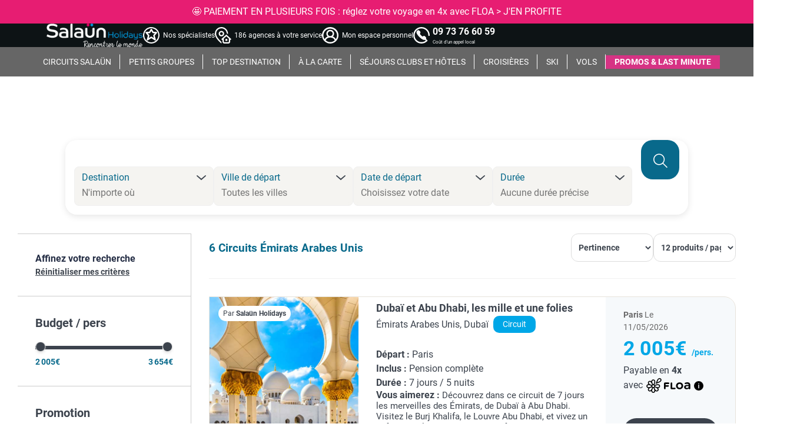

--- FILE ---
content_type: text/html; charset=UTF-8
request_url: https://www.salaun-holidays.com/recherche-circuits-emirats-arabes-unis-290557
body_size: 60951
content:
<!DOCTYPE html>
<html lang="fr-FR">

<head>
    <meta charset="utf-8">
    <meta name="viewport" content="width=device-width, initial-scale=1">
    <title>6  Circuits Émirats Arabes Unis │ Voyagez Sereinement</title>
    <meta name="description" content="Ici, découvrez les plus beaux itinéraires parmi notre sélection de 6 Circuits Émirats Arabes Unis. Réservation en ligne ou en agence de voyages." />
    <meta name="theme-color" content="#0d1315" />

    <meta property="og:title" content="6  Circuits Émirats Arabes Unis │ Voyagez Sereinement">
    <meta property="og:type" content="website">
    <meta property="og:url" content="https://www.salaun-holidays.com">
    <meta property="og:image" content="https://www.salaun-holidays.com/images/logo-social-share-previews.webp">
    <meta property="og:description" content="Ici, découvrez les plus beaux itinéraires parmi notre sélection de 6 Circuits Émirats Arabes Unis. Réservation en ligne ou en agence de voyages.">

    <meta property="twitter:title" content="6  Circuits Émirats Arabes Unis │ Voyagez Sereinement" />
    <meta property="twitter:card" content="summary_large_image" />
    <meta property="twitter:url" content="https://www.salaun-holidays.com" />
    <meta name="twitter:image" content="https://www.salaun-holidays.com/images/logo-social-share-previews.webp" />
    <meta property="twitter:description" content="Ici, découvrez les plus beaux itinéraires parmi notre sélection de 6 Circuits Émirats Arabes Unis. Réservation en ligne ou en agence de voyages.">

    <link rel="icon" type="image/gif" href="/favicon.ico">

            <meta name="robots" content="all">
                <link rel="canonical" href="https://www.salaun-holidays.com/recherche-circuits-emirats-arabes-unis-290557" />
    
    <script type="text/javascript">
// Duration in milliseconds to wait while the Kameleoon application file is loaded
var kameleoonLoadingTimeout = 1000;

window.kameleoonQueue = window.kameleoonQueue || [];
window.kameleoonStartLoadTime = new Date().getTime();
if (! document.getElementById("kameleoonLoadingStyleSheet") && ! window.kameleoonDisplayPageTimeOut)
{
var kameleoonS = document.getElementsByTagName("script")[0];
var kameleoonCc = "* { visibility: hidden !important; background-image: none !important; }";
var kameleoonStn = document.createElement("style");
kameleoonStn.type = "text/css";
kameleoonStn.id = "kameleoonLoadingStyleSheet";
if (kameleoonStn.styleSheet)
{
kameleoonStn.styleSheet.cssText = kameleoonCc;
}
else
{
kameleoonStn.appendChild(document.createTextNode(kameleoonCc));
}
kameleoonS.parentNode.insertBefore(kameleoonStn, kameleoonS);
window.kameleoonDisplayPage = function(fromEngine)
{
if (!fromEngine)
{
window.kameleoonTimeout = true;
}
if (kameleoonStn.parentNode)
{
kameleoonStn.parentNode.removeChild(kameleoonStn);
}
};
window.kameleoonDisplayPageTimeOut = window.setTimeout(window.kameleoonDisplayPage, kameleoonLoadingTimeout);
}
</script>
<script type="text/javascript">
// Change the value of this URL to point to your own URL, where the iFrame is hosted
window.kameleoonIframeURL = "https://www.salaun-holidays.com/kameleoon-iframe";

window.kameleoonLightIframe = false;
var kameleoonIframeOriginElement = document.createElement("a");
kameleoonIframeOriginElement.href = kameleoonIframeURL;
window.kameleoonIframeOrigin = kameleoonIframeOriginElement.origin || (kameleoonIframeOriginElement.protocol + "//" + kameleoonIframeOriginElement.hostname);
if (location.href.indexOf(window.kameleoonIframeOrigin) != 0)
{
window.kameleoonLightIframe = true;
var kameleoonProcessMessageEvent = function(event)
{
if (window.kameleoonIframeOrigin == event.origin && event.data.slice && event.data.slice(0,9) == "Kameleoon")
{
window.removeEventListener("message", kameleoonProcessMessageEvent);
window.kameleoonExternalIFrameLoaded = true;
if (window.Kameleoon)
{
Kameleoon.Utils.runProtectedScript(event.data);
Kameleoon.Analyst.load();
}
else
{
window.kameleoonExternalIFrameLoadedData = event.data;
}
}
};
if (window.addEventListener)
{
window.addEventListener("message", kameleoonProcessMessageEvent, false);
}
var iframeNode = document.createElement("iframe");
iframeNode.src = kameleoonIframeURL;
iframeNode.id = "kameleoonExternalIframe";
iframeNode.style = "float: left !important; opacity: 0.0 !important; width: 0px !important; height: 0px !important;";
document.head.appendChild(iframeNode);
}
</script>
<script type="text/javascript" src="//8p33reh530.kameleoon.eu/kameleoon.js" async="true"></script>
    <link rel="preload" as="style" href="https://www.salaun-holidays.com/build/assets/page-serp-critical-css-CPn2DK7A.css" /><link rel="modulepreload" href="https://www.salaun-holidays.com/build/assets/page-serp-critical-css-rbYFj92_.js" integrity="sha384-OLBgp1GsljhM2TJ+sbHjaiH9txEUvgdDTAzHv2P24donTt6/529l+9Ua0vFImLlb" /><link rel="stylesheet" href="https://www.salaun-holidays.com/build/assets/page-serp-critical-css-CPn2DK7A.css" /><script type="module" src="https://www.salaun-holidays.com/build/assets/page-serp-critical-css-rbYFj92_.js" integrity="sha384-OLBgp1GsljhM2TJ+sbHjaiH9txEUvgdDTAzHv2P24donTt6/529l+9Ua0vFImLlb"></script>
    <script>
    window.dataLayer = window.dataLayer || [];
        window.dataLayer.push({"data":{"env":{"env_device":"Desktop","env_device_os":"mac","env_browser":"Google Chrome","env_browser_version":"131.0.0.0","env_language":null,"env_type_of_page":"B2C","env_referrer":null,"env_work":"production","env_site":"website"},"page":{"page_url":"https:\/\/www.salaun-holidays.com\/recherche-circuits-emirats-arabes-unis-290557","page_cat1":"Accueil","page_cat2":"Circuits","page_cat3":"Émirats Arabes Unis","page_cat4":null,"page_products_list":[{"product_id":1306415,"product_code":null,"product_orchestra_id":"363355","product_name":"Dubaï et Abu Dhabi, les mille et une folies","product_cat":"Circuits","product_price":2005,"product_discount_type":"0%","product_destination_country":"Émirats Arabes Unis","product_tour_operator":"Salaün Holidays","product_duration":null,"product_departure_airport":null,"product_departure_date":null,"product_returning_date":null,"product_pension_type":"Pension complète"},{"product_id":212,"product_code":null,"product_orchestra_id":"160104","product_name":"Les Émirats Arabes Unis, le pays de l'Or Noir","product_cat":"Circuits","product_price":2335,"product_discount_type":"0%","product_destination_country":"Émirats Arabes Unis","product_tour_operator":"Salaün Holidays","product_duration":null,"product_departure_airport":null,"product_departure_date":null,"product_returning_date":null,"product_pension_type":"Pension complète"},{"product_id":294687,"product_code":null,"product_orchestra_id":"283399","product_name":"Sultanat et Emirats, charmes de l'Orient","product_cat":"Circuits","product_price":2865,"product_discount_type":"0%","product_destination_country":"Émirats Arabes Unis","product_tour_operator":"Salaün Holidays","product_duration":null,"product_departure_airport":null,"product_departure_date":null,"product_returning_date":null,"product_pension_type":"Pension complète"},{"product_id":375012,"product_code":null,"product_orchestra_id":"291424","product_name":"Le Vietnam, Dubaï et Abu Dhabi","product_cat":"Circuits","product_price":2995,"product_discount_type":"0%","product_destination_country":"Émirats Arabes Unis","product_tour_operator":"Salaün Holidays","product_duration":null,"product_departure_airport":null,"product_departure_date":null,"product_returning_date":null,"product_pension_type":"Pension complète"},{"product_id":293,"product_code":null,"product_orchestra_id":"162044","product_name":"Le Sri Lanka, Dubaï et Abu Dhabi, de l'océan Indien au golfe Persique","product_cat":"Circuits","product_price":3095,"product_discount_type":"0%","product_destination_country":"Émirats Arabes Unis","product_tour_operator":"Salaün Holidays","product_duration":null,"product_departure_airport":null,"product_departure_date":null,"product_returning_date":null,"product_pension_type":"Pension complète"},{"product_id":2009322,"product_code":null,"product_orchestra_id":"465216","product_name":"Les Emirats et l'Ouzbékistan (petit groupe - 6-12 pers.)","product_cat":"Circuits","product_price":3654,"product_discount_type":"0%","product_destination_country":"Émirats Arabes Unis","product_tour_operator":"Salaün Holidays","product_duration":null,"product_departure_airport":null,"product_departure_date":null,"product_returning_date":null,"product_pension_type":"Selon  programme"}]},"user":{"user_id":null,"user_login":"unlogged","user_country":null,"user_city":null,"user_agency":null,"user_type":null,"user_newsletter":null,"user_last_order_date":null,"user_firstname":null,"user_lastname":null,"user_amount":null,"user_registration_date":null,"user_life_time_value":null,"user_last_visit":null,"user_phone":null,"user_email":null,"user_postal_code":null},"search":{"search_results_number":6,"search_filters":null,"search_filters_voyage_type":"Circuit","search_filters_formule":null,"search_filters_from":null,"search_filters_to":"Émirats Arabes Unis","search_filters_duration":null,"search_filters_budget_max":null,"search_filters_budget_min":null}}});
        </script>
<script>
(function(w, d, s, l, i) {
	w[l] = w[l] || [];
	w[l].push({
		'gtm.start': new Date().getTime(),
		event: 'gtm.js'
	});
	var f = d.getElementsByTagName(s)[0],
		j = d.createElement(s),
		dl = l != 'dataLayer' ? '&l=' + l : '';
	j.async = true;
	j.src =
		'https://www.googletagmanager.com/gtm.js?id=' + i + dl;
	f.parentNode.insertBefore(j, f);
})(window, document, 'script', 'dataLayer', 'GTM-TK5HG4B'); </script>

</head>

<body
    class="with-headband-messaging remember-choices-enabled">
    <noscript><iframe src="https://www.googletagmanager.com/ns.html?id=GTM-TK5HG4B"
    height="0" width="0" style="display:none;visibility:hidden"></iframe></noscript>

    <div class="headband with-headband-messaging">
    <div id="app-menu">
        <div class="headband-messaging text-color_white background-color_pink text-alignment_center"
    >
        <div class="swiper-wrapper">
                            <div class="swiper-slide">
                    <div class="message-content">
                                                    <a href="https://www.salaun-holidays.com/circuits/nouvelle-collection-voyages-salaun-holidays" title="🌎 CIRCUITS SALAÜN : la nouvelle collection 2026 est arrivée &gt; JE CRAQUE !" 
        target="_self" rel="follow"
         >
        🌎 CIRCUITS SALAÜN : la nouvelle collection 2026 est arrivée > JE CRAQUE !
    </a>
                                            </div>
                </div>
                            <div class="swiper-slide">
                    <div class="message-content">
                                                    <a href="https://www.salaun-holidays.com/informations/paiement-en-plusieurs-fois" title="🤩 PAIEMENT EN PLUSIEURS FOIS : réglez votre voyage en 4x avec FLOA &gt; J&#039;EN PROFITE " 
        target="_self" rel="follow"
         >
        🤩 PAIEMENT EN PLUSIEURS FOIS : réglez votre voyage en 4x avec FLOA > J'EN PROFITE
    </a>
                                            </div>
                </div>
                    </div>
    </div>

            <link rel="preload" as="style" href="https://www.salaun-holidays.com/build/assets/swiper-DHBATib1.css" integrity="sha384-ckR0+xCjjpAr81pxfSkDtaGEjQ3WyzmjAoyrF6dcVgWay/VWJBZKU7a3MZlGQbCX" /><link rel="modulepreload" href="https://www.salaun-holidays.com/build/assets/headband-messaging-DN2dxoAd.js" integrity="sha384-ggYMcTdwuhoA7hFZQcp8t1FsO2S8kzwQdpaSqrEF+GryEXe4k/w7bElCM3/zsOVx" /><link rel="modulepreload" href="https://www.salaun-holidays.com/build/assets/swiper-core-CiUUsk9d.js" integrity="sha384-Sm44Pb8FRTvDuj+TAg1CZfHVlYeX3DyN8tS22pIXwtPKZX1rlX8yYtGw1LaDzm3P" /><link rel="modulepreload" href="https://www.salaun-holidays.com/build/assets/autoplay-C_NqEvEG.js" integrity="sha384-WmaLRJ9MZ8dP+o1My3VEVUZZRfFFEx6CH/GuA46Z9MNGddXGO6diDw0ekJeIG3zy" /><link rel="stylesheet" href="https://www.salaun-holidays.com/build/assets/swiper-DHBATib1.css" integrity="sha384-ckR0+xCjjpAr81pxfSkDtaGEjQ3WyzmjAoyrF6dcVgWay/VWJBZKU7a3MZlGQbCX" /><script type="module" src="https://www.salaun-holidays.com/build/assets/headband-messaging-DN2dxoAd.js" integrity="sha384-ggYMcTdwuhoA7hFZQcp8t1FsO2S8kzwQdpaSqrEF+GryEXe4k/w7bElCM3/zsOVx"></script>            <div class="headband__user-banner" dusk="headband-user">
    <div class="headband__user-banner__items container-lg h-100 align-items-center">

                    <em id="headband__menu__action">
                <span></span>
                <span></span>
                <span></span>
            </em>
                            <a href="/" title="Salaün Holidays" class="headband__user-banner__logo">
                <img loading="lazy" onerror="this.onerror=null;this.src='/images/default-image.jpg';" src="https://images.salaun-holidays.com/dark-office/logos/145069/logo-salaun-holidays.png" alt="Salaün Holidays" />
            </a>
        
        
                    <div class="headband__user-banner__links collapse">
                
                
                                                            <a
             href="https://www.salaun-holidays.com/informations/nos-specialistes"          title="Nos spécialistes"                             target='_blank'
                    rel='nofollow'
            >
    <em class="pictogram">
        <img loading="lazy" onerror="this.onerror=null;this.src='/images/default-image.jpg';" src="https://images.salaun-holidays.com/dark-office/main_menu_logos/637166/conseiller.svg" alt="Nos spécialistes" />
    </em>

            <span
            class="headband__user-banner__links__text text-regular"
        >
                                                Nos spécialistes
                                    </span>
    </a>                                            <a
             href="https://agences.salaun-holidays.com"          title="186 agences à votre service"         >
    <em class="pictogram">
        <img loading="lazy" onerror="this.onerror=null;this.src='/images/default-image.jpg';" src="https://images.salaun-holidays.com/dark-office/main_menu_logos/309598/svg_icon-storelocator.svg" alt="186 agences à votre service" />
    </em>

            <span
            class="headband__user-banner__links__text text-regular"
        >
                                                186 agences à votre service
                                    </span>
    </a>                                            <a
             href="https://moncompte.salaun-holidays.com/contact/sign_in"          title="Mon espace personnel"                             target='_blank'
                    rel='nofollow'
            >
    <em class="pictogram">
        <img loading="lazy" onerror="this.onerror=null;this.src='/images/default-image.jpg';" src="https://images.salaun-holidays.com/dark-office/main_menu_logos/312388/svg_icon-espaceperso.svg" alt="Mon espace personnel" />
    </em>

            <span
            class="headband__user-banner__links__text text-regular"
        >
                                                Mon espace personnel
                                    </span>
    </a>                                            <a
             href="tel:+33973766059"          title="09 73 76 60 59"      class="tooltip"                         rel='nofollow'
            >
    <em class="pictogram">
        <img loading="lazy" onerror="this.onerror=null;this.src='/images/default-image.jpg';" src="https://images.salaun-holidays.com/dark-office/main_menu_logos/589834/svg_icon-phone.svg" alt="09 73 76 60 59" />
    </em>

            <div class="headband__user-banner__links__text">
            <span class="title text-bold">
                09 73 76 60 59
            </span>
                            <span class="subtitle">Coût d&#039;un appel local</span>
                    </div>
                 
            <span class="tooltip__text">
                                                            <p>Besoin d'aide ?</p>
                                                                                <p>Nos conseillers spécialistes vous accompagnent, du lundi au samedi, de 9h à 18h !</p>
                                                </span>
            </a>                                                </div>
            </div>
</div>
        <div class="headband__menu" dusk="headband-menu">
            <div class="headband__menu__level-ones">
                                    <div class="headband__menu__links">
            <button class="headband__menu__link transparent" data-menu-id="2"
            title="CIRCUITS SALAÜN">
            <span>CIRCUITS SALAÜN</span>
        </button>
        <div class="headband__submenu">
            <div id="submenu-2" class = "headband__submenu__content">
                <div class="headband__submenu__content__title">
                    <span>CIRCUITS SALAÜN</span>
                </div>
                <div class="headband__submenu__content__columns columns-4">
                                            <div class="headband__submenu__content__column column-text width-1">
            <div class="headband__submenu__content__column__title">
            <span>
                Nos régions phares
            </span>
        </div>
        <div class="headband__submenu__content__column__all-links">
            <div class="headband__submenu__content__column__first-links">
                                    <div class="headband__submenu__content__level-twos">
                                                    <div class="headband__submenu__content__level-two">
    <a class="headband__submenu__content__level-two__link"
       href="https://www.salaun-holidays.com/selection-circuits-en-afrique-et-ocean-indien-3060" 
       title="Afrique et Océan Indien"
       rel="follow"
        target="_self"  >
       Afrique et Océan Indien
    </a>
</div>                                                    <div class="headband__submenu__content__level-two">
    <a class="headband__submenu__content__level-two__link"
       href="https://www.salaun-holidays.com/selection-circuits-en-amerique-du-nord-510" 
       title="Amérique du Nord"
       rel="follow"
        target="_self"  >
       Amérique du Nord
    </a>
</div>                                                    <div class="headband__submenu__content__level-two">
    <a class="headband__submenu__content__level-two__link"
       href="https://www.salaun-holidays.com/selection-circuits-en-amerique-latine-et-caraibes-3061" 
       title="Amérique Latine et Caraïbes"
       rel="follow"
        target="_self"  >
       Amérique Latine et Caraïbes
    </a>
</div>                                                    <div class="headband__submenu__content__level-two">
    <a class="headband__submenu__content__level-two__link"
       href="https://www.salaun-holidays.com/selection-circuits-en-asie-512" 
       title="Asie"
       rel="follow"
        target="_self"  >
       Asie
    </a>
</div>                                                    <div class="headband__submenu__content__level-two">
    <a class="headband__submenu__content__level-two__link"
       href="https://www.salaun-holidays.com/selection-circuits-en-europe-centrale-3063" 
       title="Europe Centrale"
       rel="follow"
        target="_self"  >
       Europe Centrale
    </a>
</div>                                                    <div class="headband__submenu__content__level-two">
    <a class="headband__submenu__content__level-two__link"
       href="https://www.salaun-holidays.com/selection-circuits-dans-les-balkans-3065" 
       title="Europe des Balkans"
       rel="follow"
        target="_self"  >
       Europe des Balkans
    </a>
</div>                                                    <div class="headband__submenu__content__level-two">
    <a class="headband__submenu__content__level-two__link"
       href="https://www.salaun-holidays.com/selection-circuits-en-europe-du-sud-3064" 
       title="Europe du Sud"
       rel="follow"
        target="_self"  >
       Europe du Sud
    </a>
</div>                                                    <div class="headband__submenu__content__level-two">
    <a class="headband__submenu__content__level-two__link"
       href="https://www.salaun-holidays.com/selection-circuits-en-europe-du-nord-et-scandinavie-3066" 
       title="Europe du Nord et Scandinavie"
       rel="follow"
        target="_self"  >
       Europe du Nord et Scandinavie
    </a>
</div>                                                    <div class="headband__submenu__content__level-two">
    <a class="headband__submenu__content__level-two__link"
       href="https://www.salaun-holidays.com/selection-circuits-au-proche-et-moyen-orient-3062" 
       title="Proche et Moyen Orient"
       rel="follow"
        target="_self"  >
       Proche et Moyen Orient
    </a>
</div>                                                    <div class="headband__submenu__content__level-two">
    <a class="headband__submenu__content__level-two__link"
       href="https://www.salaun-holidays.com/selection-circuits-en-oceanie-et-pacifique-513" 
       title="Océanie"
       rel="follow"
        target="_self"  >
       Océanie
    </a>
</div>                                            </div>
                  
            </div>
            <div class="headband__submenu__content__column__second-links">
                                    <a class="headband__submenu__content__column__link"
       href="https://www.salaun-holidays.com/selection-circuits-salaun-holidays-283" 
       title="Tous les circuits"
       rel="follow"
        >
       Tous les circuits
    </a>
                            </div>
        </div>
        
</div>                                            <div class="headband__submenu__content__column column-text width-1">
            <div class="headband__submenu__content__column__title">
            <span>
                Nos gammes
            </span>
        </div>
        <div class="headband__submenu__content__column__all-links">
            <div class="headband__submenu__content__column__first-links">
                                    <div class="headband__submenu__content__level-twos">
                                                    <div class="headband__submenu__content__level-two">
    <a class="headband__submenu__content__level-two__link"
       href="https://www.salaun-holidays.com/circuits/les-circuits-en-petits-groupes" 
       title="NOUVEAU - Entre Nous" 
       rel="follow"
        target="_self"  >
       NOUVEAU - Entre Nous
    </a>
</div>                                                    <div class="headband__submenu__content__level-two">
    <a class="headband__submenu__content__level-two__link"
       href="https://www.salaun-holidays.com/circuits/circuits-en-liberte" 
       title="NOUVEAU - Liberté" 
       rel="follow"
        target="_self"  >
       NOUVEAU - Liberté
    </a>
</div>                                                    <div class="headband__submenu__content__level-two">
    <a class="headband__submenu__content__level-two__link"
       href="https://www.salaun-holidays.com/circuits/circuits-slow-tourism" 
       title="NOUVEAU - Slow Tourism" 
       rel="follow"
        target="_self"  >
       NOUVEAU - Slow Tourism
    </a>
</div>                                                    <div class="headband__submenu__content__level-two">
    <a class="headband__submenu__content__level-two__link"
       href="https://www.salaun-holidays.com/circuits/voyages-de-lannee" 
       title="Voyages de l&#039;année" 
       rel="follow"
        target="_self"  >
       Voyages de l&#039;année
    </a>
</div>                                                    <div class="headband__submenu__content__level-two">
    <a class="headband__submenu__content__level-two__link"
       href="https://www.salaun-holidays.com/selection-grands-tours-salaun-holidays-2147" 
       title="Grands Tours"
       rel="follow"
        target="_self"  >
       Grands Tours
    </a>
</div>                                                    <div class="headband__submenu__content__level-two">
    <a class="headband__submenu__content__level-two__link"
       href="https://www.salaun-holidays.com/circuits/les-circuits-en-autocar" 
       title="Beaux circuits autocar" 
       rel="follow"
        target="_self"  >
       Beaux circuits autocar
    </a>
</div>                                                    <div class="headband__submenu__content__level-two">
    <a class="headband__submenu__content__level-two__link"
       href="https://www.salaun-holidays.com/selection-best-salaun-holidays-2149" 
       title="Best"
       rel="follow"
        target="_self"  >
       Best
    </a>
</div>                                                    <div class="headband__submenu__content__level-two">
    <a class="headband__submenu__content__level-two__link"
       href="https://www.salaun-holidays.com/circuits/les-voyages-d-exception" 
       title="Voyages d&#039;exception" 
       rel="follow"
        target="_self"  >
       Voyages d&#039;exception
    </a>
</div>                                                    <div class="headband__submenu__content__level-two">
    <a class="headband__submenu__content__level-two__link"
       href="https://www.salaun-holidays.com/circuits/les-circuits-solidaires-et-responsables" 
       title="Circuits solidaires" 
       rel="follow"
        target="_self"  >
       Circuits solidaires
    </a>
</div>                                                    <div class="headband__submenu__content__level-two">
    <a class="headband__submenu__content__level-two__link"
       href="https://www.salaun-holidays.com/circuits/types-de-voyages-salaun-holidays" 
       title="Les types de voyages Salaün Holidays" 
       rel="follow"
        target="_self"  >
       Les types de voyages Salaün Holidays
    </a>
</div>                                            </div>
                  
            </div>
            <div class="headband__submenu__content__column__second-links">
                                    <a class="headband__submenu__content__column__link"
       href="https://www.salaun-holidays.com/circuits/gammes-salaun-holidays" 
       title="Toutes les gammes" 
       rel="follow"
        >
       Toutes les gammes
    </a>
                            </div>
        </div>
        
</div>                                            <div class="headband__submenu__content__column column-text width-1">
            <div class="headband__submenu__content__column__title">
            <span>
                Notre expertise
            </span>
        </div>
        <div class="headband__submenu__content__column__all-links">
            <div class="headband__submenu__content__column__first-links">
                                    <div class="headband__submenu__content__level-twos">
                                                    <div class="headband__submenu__content__level-two">
    <a class="headband__submenu__content__level-two__link"
       href="https://www.salaun-holidays.com/informations/pourquoi-voyager-avec-salaun-holidays" 
       title="Nos atouts" 
       rel="follow"
        target="_self"  >
       Nos atouts
    </a>
</div>                                                    <div class="headband__submenu__content__level-two">
    <a class="headband__submenu__content__level-two__link"
       href="https://www.salaun-holidays.com/circuits/pagodia" 
       title="L&#039;Asie avec Pagodia" 
       rel="follow"
        target="_self"  >
       L&#039;Asie avec Pagodia
    </a>
</div>                                                    <div class="headband__submenu__content__level-two">
    <a class="headband__submenu__content__level-two__link"
       href="https://www.salaun-holidays.com/circuits/nordiska" 
       title="La Scandinavie avec Nordiska" 
       rel="follow"
        target="_self"  >
       La Scandinavie avec Nordiska
    </a>
</div>                                                    <div class="headband__submenu__content__level-two">
    <a class="headband__submenu__content__level-two__link"
       href="https://www.salaun-holidays.com/circuits/hugh" 
       title="L&#039;Amérique du Nord avec HUGH!" 
       rel="follow"
        target="_self"  >
       L&#039;Amérique du Nord avec HUGH!
    </a>
</div>                                                    <div class="headband__submenu__content__level-two">
    <a class="headband__submenu__content__level-two__link"
       href="https://www.salaun-holidays.com/circuits/pouchkine-tours" 
       title="L&#039;Est avec Pouchkine Tours" 
       rel="follow"
        target="_self"  >
       L&#039;Est avec Pouchkine Tours
    </a>
</div>                                                    <div class="headband__submenu__content__level-two">
    <a class="headband__submenu__content__level-two__link"
       href="https://www.salaun-holidays.com/sejours/alpes-express" 
       title="Le Ski avec Alpes Express" 
       rel="follow"
        target="_self"  >
       Le Ski avec Alpes Express
    </a>
</div>                                                    <div class="headband__submenu__content__level-two">
    <a class="headband__submenu__content__level-two__link"
       href="https://www.salaun-holidays.com/informations/avis-clients" 
       title="Les avis de nos clients" 
       rel="follow"
        target="_self"  >
       Les avis de nos clients
    </a>
</div>                                            </div>
                  
            </div>
            <div class="headband__submenu__content__column__second-links">
                                    <a class="headband__submenu__content__column__link"
       href="https://www.salaun-holidays.com/informations/qui-sommes-nous" 
       title="Qui sommes nous ?" 
       rel="follow"
        >
       Qui sommes nous ?
    </a>
                            </div>
        </div>
        
</div>                                            <div class="headband__submenu__content__column column-image width-1">
                        <a class="headband__submenu__content__column__image"
       href="https://www.salaun-holidays.com/circuits/nouvelle-collection-voyages-salaun-holidays" 
       title="Nouvelle collection de voyages Salaün Holidays" 
       rel="follow"
        target="_blank"  >
       <img loading="lazy" onerror="this.onerror=null;this.src='/images/default-image.jpg';" src="https://images.salaun-holidays.com/dark-office/menu_images/648464/menu-image-une-colonne-nouvelle-brochure-sh-2026.jpg" alt="Brochure 2026" />
    </a>
                
</div>                                    </div>
            </div>
        </div>
    </div>
                                    <div class="headband__menu__links">
            <a class="headband__menu__link transparent"
       href="https://www.salaun-holidays.com/selection-circuits-en-petits-groupes-1725" 
       title="PETITS GROUPES"
       rel="follow"
        target="_self"  >
       PETITS GROUPES
    </a>
    </div>
                                    <div class="headband__menu__links">
            <button class="headband__menu__link transparent" data-menu-id="4"
            title="TOP DESTINATION">
            <span>TOP DESTINATION</span>
        </button>
        <div class="headband__submenu">
            <div id="submenu-4" class = "headband__submenu__content">
                <div class="headband__submenu__content__title">
                    <span>TOP DESTINATION</span>
                </div>
                <div class="headband__submenu__content__columns columns-4">
                                            <div class="headband__submenu__content__column column-text width-1">
            <div class="headband__submenu__content__column__title">
            <span>
                Circuits
            </span>
        </div>
        <div class="headband__submenu__content__column__all-links">
            <div class="headband__submenu__content__column__first-links">
                                    <div class="headband__submenu__content__level-twos">
                                                    <div class="headband__submenu__content__level-two">
    <a class="headband__submenu__content__level-two__link"
       href="https://www.salaun-holidays.com/recherche-circuits-italie-3175395" 
       title="Italie"
       rel="follow"
        target="_self"  >
       Italie
    </a>
</div>                                                    <div class="headband__submenu__content__level-two">
    <a class="headband__submenu__content__level-two__link"
       href="https://www.salaun-holidays.com/recherche-circuits-norvege-3144096" 
       title="Norvège"
       rel="follow"
        target="_self"  >
       Norvège
    </a>
</div>                                                    <div class="headband__submenu__content__level-two">
    <a class="headband__submenu__content__level-two__link"
       href="https://www.salaun-holidays.com/recherche-circuits-france-3017382" 
       title="France"
       rel="follow"
        target="_self"  >
       France
    </a>
</div>                                                    <div class="headband__submenu__content__level-two">
    <a class="headband__submenu__content__level-two__link"
       href="https://www.salaun-holidays.com/recherche-circuits-etats-unis-6252001" 
       title="États-Unis"
       rel="follow"
        target="_self"  >
       États-Unis
    </a>
</div>                                                    <div class="headband__submenu__content__level-two">
    <a class="headband__submenu__content__level-two__link"
       href="https://www.salaun-holidays.com/recherche-circuits-japon-1861060" 
       title="Japon"
       rel="follow"
        target="_self"  >
       Japon
    </a>
</div>                                                    <div class="headband__submenu__content__level-two">
    <a class="headband__submenu__content__level-two__link"
       href="https://www.salaun-holidays.com/recherche-circuits-portugal-2264397" 
       title="Portugal"
       rel="follow"
        target="_self"  >
       Portugal
    </a>
</div>                                                    <div class="headband__submenu__content__level-two">
    <a class="headband__submenu__content__level-two__link"
       href="https://www.salaun-holidays.com/recherche-circuits-vietnam-1562822" 
       title="Vietnam"
       rel="follow"
        target="_self"  >
       Vietnam
    </a>
</div>                                                    <div class="headband__submenu__content__level-two">
    <a class="headband__submenu__content__level-two__link"
       href="https://www.salaun-holidays.com/recherche-circuits-espagne-2510769" 
       title="Espagne"
       rel="follow"
        target="_self"  >
       Espagne
    </a>
</div>                                                    <div class="headband__submenu__content__level-two">
    <a class="headband__submenu__content__level-two__link"
       href="https://www.salaun-holidays.com/recherche-circuits-canada-6251999" 
       title="Canada"
       rel="follow"
        target="_self"  >
       Canada
    </a>
</div>                                                    <div class="headband__submenu__content__level-two">
    <a class="headband__submenu__content__level-two__link"
       href="https://www.salaun-holidays.com/recherche-circuits-thailande-1605651" 
       title="Thaïlande"
       rel="follow"
        target="_self"  >
       Thaïlande
    </a>
</div>                                            </div>
                  
            </div>
            <div class="headband__submenu__content__column__second-links">
                                    <a class="headband__submenu__content__column__link"
       href="https://www.salaun-holidays.com/selection-circuit-1518" 
       title="Tous les circuits"
       rel="follow"
        >
       Tous les circuits
    </a>
                            </div>
        </div>
        
</div>                                            <div class="headband__submenu__content__column column-text width-1">
            <div class="headband__submenu__content__column__title">
            <span>
                Clubs
            </span>
        </div>
        <div class="headband__submenu__content__column__all-links">
            <div class="headband__submenu__content__column__first-links">
                                    <div class="headband__submenu__content__level-twos">
                                                    <div class="headband__submenu__content__level-two">
    <a class="headband__submenu__content__level-two__link"
       href="https://www.salaun-holidays.com/recherche-clubs-tunisie-2464461" 
       title="Tunisie"
       rel="follow"
        target="_self"  >
       Tunisie
    </a>
</div>                                                    <div class="headband__submenu__content__level-two">
    <a class="headband__submenu__content__level-two__link"
       href="https://www.salaun-holidays.com/recherche-clubs-maroc-2542007" 
       title="Maroc"
       rel="follow"
        target="_self"  >
       Maroc
    </a>
</div>                                                    <div class="headband__submenu__content__level-two">
    <a class="headband__submenu__content__level-two__link"
       href="https://www.salaun-holidays.com/recherche-clubs-iles-baleares-2521383" 
       title="Baléares"
       rel="follow"
        target="_self"  >
       Baléares
    </a>
</div>                                                    <div class="headband__submenu__content__level-two">
    <a class="headband__submenu__content__level-two__link"
       href="https://www.salaun-holidays.com/recherche-clubs-canaries-2593110" 
       title="Canaries"
       rel="follow"
        target="_self"  >
       Canaries
    </a>
</div>                                                    <div class="headband__submenu__content__level-two">
    <a class="headband__submenu__content__level-two__link"
       href="https://www.salaun-holidays.com/recherche-clubs-crete-6697802" 
       title="Crète"
       rel="follow"
        target="_self"  >
       Crète
    </a>
</div>                                                    <div class="headband__submenu__content__level-two">
    <a class="headband__submenu__content__level-two__link"
       href="https://www.salaun-holidays.com/recherche-clubs-grece-390903" 
       title="Grèce"
       rel="follow"
        target="_self"  >
       Grèce
    </a>
</div>                                                    <div class="headband__submenu__content__level-two">
    <a class="headband__submenu__content__level-two__link"
       href="https://www.salaun-holidays.com/recherche-clubs-ile-maurice-934292" 
       title="Île Maurice"
       rel="follow"
        target="_self"  >
       Île Maurice
    </a>
</div>                                                    <div class="headband__submenu__content__level-two">
    <a class="headband__submenu__content__level-two__link"
       href="https://www.salaun-holidays.com/recherche-clubs-republique-dominicaine-3508796" 
       title="République dominicaine"
       rel="follow"
        target="_self"  >
       République dominicaine
    </a>
</div>                                                    <div class="headband__submenu__content__level-two">
    <a class="headband__submenu__content__level-two__link"
       href="https://www.salaun-holidays.com/recherche-clubs-egypte-357994" 
       title="Égypte"
       rel="follow"
        target="_self"  >
       Égypte
    </a>
</div>                                                    <div class="headband__submenu__content__level-two">
    <a class="headband__submenu__content__level-two__link"
       href="https://www.salaun-holidays.com/recherche-clubs-cap-vert-3374766" 
       title="Cap-Vert"
       rel="follow"
        target="_self"  >
       Cap-Vert
    </a>
</div>                                            </div>
                  
            </div>
            <div class="headband__submenu__content__column__second-links">
                                    <a class="headband__submenu__content__column__link"
       href="https://www.salaun-holidays.com/recherche-clubs" 
       title="Tous les clubs"
       rel="follow"
        >
       Tous les clubs
    </a>
                            </div>
        </div>
        
</div>                                            <div class="headband__submenu__content__column column-text width-1">
            <div class="headband__submenu__content__column__title">
            <span>
                Séjours
            </span>
        </div>
        <div class="headband__submenu__content__column__all-links">
            <div class="headband__submenu__content__column__first-links">
                                    <div class="headband__submenu__content__level-twos">
                                                    <div class="headband__submenu__content__level-two">
    <a class="headband__submenu__content__level-two__link"
       href="https://www.salaun-holidays.com/recherche-sejours-ile-maurice-934292" 
       title="Île Maurice"
       rel="follow"
        target="_self"  >
       Île Maurice
    </a>
</div>                                                    <div class="headband__submenu__content__level-two">
    <a class="headband__submenu__content__level-two__link"
       href="https://www.salaun-holidays.com/recherche-sejours-canaries-2593110" 
       title="Canaries"
       rel="follow"
        target="_self"  >
       Canaries
    </a>
</div>                                                    <div class="headband__submenu__content__level-two">
    <a class="headband__submenu__content__level-two__link"
       href="https://www.salaun-holidays.com/recherche-sejours-france-3017382" 
       title="France"
       rel="follow"
        target="_self"  >
       France
    </a>
</div>                                                    <div class="headband__submenu__content__level-two">
    <a class="headband__submenu__content__level-two__link"
       href="https://www.salaun-holidays.com/recherche-sejours-republique-dominicaine-3508796" 
       title="République dominicaine"
       rel="follow"
        target="_self"  >
       République dominicaine
    </a>
</div>                                                    <div class="headband__submenu__content__level-two">
    <a class="headband__submenu__content__level-two__link"
       href="https://www.salaun-holidays.com/recherche-sejours-espagne-2510769" 
       title="Espagne"
       rel="follow"
        target="_self"  >
       Espagne
    </a>
</div>                                                    <div class="headband__submenu__content__level-two">
    <a class="headband__submenu__content__level-two__link"
       href="https://www.salaun-holidays.com/recherche-sejours-maroc-2542007" 
       title="Maroc"
       rel="follow"
        target="_self"  >
       Maroc
    </a>
</div>                                                    <div class="headband__submenu__content__level-two">
    <a class="headband__submenu__content__level-two__link"
       href="https://www.salaun-holidays.com/recherche-sejours-grece-390903" 
       title="Grèce"
       rel="follow"
        target="_self"  >
       Grèce
    </a>
</div>                                                    <div class="headband__submenu__content__level-two">
    <a class="headband__submenu__content__level-two__link"
       href="https://www.salaun-holidays.com/recherche-sejours-martinique-3570311" 
       title="Martinique"
       rel="follow"
        target="_self"  >
       Martinique
    </a>
</div>                                                    <div class="headband__submenu__content__level-two">
    <a class="headband__submenu__content__level-two__link"
       href="https://www.salaun-holidays.com/recherche-sejours-maldives-1282028" 
       title="Maldives"
       rel="follow"
        target="_self"  >
       Maldives
    </a>
</div>                                                    <div class="headband__submenu__content__level-two">
    <a class="headband__submenu__content__level-two__link"
       href="https://www.salaun-holidays.com/recherche-sejours-guadeloupe-3579143" 
       title="Guadeloupe"
       rel="follow"
        target="_self"  >
       Guadeloupe
    </a>
</div>                                            </div>
                  
            </div>
            <div class="headband__submenu__content__column__second-links">
                                    <a class="headband__submenu__content__column__link"
       href="https://www.salaun-holidays.com/recherche-sejours" 
       title="Tous les séjours"
       rel="follow"
        >
       Tous les séjours
    </a>
                            </div>
        </div>
        
</div>                                            <div class="headband__submenu__content__column column-image width-1">
                        <a class="headband__submenu__content__column__image"
       href="https://www.salaun-holidays.com/destination/iles/ocean-atlantique/acores" 
       title="Voyage aux Açores" 
       rel="follow"
        target="_blank"  >
       <img loading="lazy" onerror="this.onerror=null;this.src='/images/default-image.jpg';" src="https://images.salaun-holidays.com/dark-office/menu_images/636355/menu-image-une-colonne-acores-sata-azores-airlines-nov-2025.jpg" alt="Açores - Sata Açores Airlines" />
    </a>
                
</div>                                    </div>
            </div>
        </div>
    </div>
                                    <div class="headband__menu__links">
            <button class="headband__menu__link transparent" data-menu-id="7"
            title="À LA CARTE">
            <span>À LA CARTE</span>
        </button>
        <div class="headband__submenu">
            <div id="submenu-7" class = "headband__submenu__content">
                <div class="headband__submenu__content__title">
                    <span>À LA CARTE</span>
                </div>
                <div class="headband__submenu__content__columns columns-3">
                                            <div class="headband__submenu__content__column column-text width-1">
            <div class="headband__submenu__content__column__title">
            <span>
                Scandinavie et Islande
            </span>
        </div>
        <div class="headband__submenu__content__column__all-links">
            <div class="headband__submenu__content__column__first-links">
                                    <div class="headband__submenu__content__level-twos">
                                                    <div class="headband__submenu__content__level-two">
    <a class="headband__submenu__content__level-two__link"
       href="https://www.salaun-holidays.com/a-la-carte/scandinavie/norvege-nordiska" 
       title="Norvège" 
       rel="follow"
        target="_self"  >
       Norvège
    </a>
</div>                                                    <div class="headband__submenu__content__level-two">
    <a class="headband__submenu__content__level-two__link"
       href="https://www.salaun-holidays.com/a-la-carte/scandinavie/suede-nordiska" 
       title="Suède" 
       rel="follow"
        target="_self"  >
       Suède
    </a>
</div>                                                    <div class="headband__submenu__content__level-two">
    <a class="headband__submenu__content__level-two__link"
       href="https://www.salaun-holidays.com/a-la-carte/scandinavie/islande-nordiska" 
       title="Islande" 
       rel="follow"
        target="_self"  >
       Islande
    </a>
</div>                                                    <div class="headband__submenu__content__level-two">
    <a class="headband__submenu__content__level-two__link"
       href="https://www.salaun-holidays.com/a-la-carte/scandinavie/danemark-nordiska" 
       title="Danemark" 
       rel="follow"
        target="_self"  >
       Danemark
    </a>
</div>                                                    <div class="headband__submenu__content__level-two">
    <a class="headband__submenu__content__level-two__link"
       href="https://www.salaun-holidays.com/a-la-carte/scandinavie/finlande-nordiska" 
       title="Finlande" 
       rel="follow"
        target="_self"  >
       Finlande
    </a>
</div>                                            </div>
                  
            </div>
            <div class="headband__submenu__content__column__second-links">
                                    <a class="headband__submenu__content__column__link"
       href="https://www.salaun-holidays.com/a-la-carte/a-la-carte-by-salaun-holidays" 
       title="À la carte by Salaün Holidays" 
       rel="follow"
        >
       À la carte by Salaün Holidays
    </a>
                            </div>
        </div>
        
</div>                                            <div class="headband__submenu__content__column column-text width-1">
            <div class="headband__submenu__content__column__title">
            <span>
                Amérique du Nord
            </span>
        </div>
        <div class="headband__submenu__content__column__all-links">
            <div class="headband__submenu__content__column__first-links">
                                    <div class="headband__submenu__content__level-twos">
                                                    <div class="headband__submenu__content__level-two">
    <a class="headband__submenu__content__level-two__link"
       href="https://www.salaun-holidays.com/a-la-carte/amerique-du-nord/est-etats-unis" 
       title="L&#039;Est des États-Unis" 
       rel="follow"
        target="_self"  >
       L&#039;Est des États-Unis
    </a>
</div>                                                    <div class="headband__submenu__content__level-two">
    <a class="headband__submenu__content__level-two__link"
       href="https://www.salaun-holidays.com/a-la-carte/amerique-du-nord/sud-etats-unis" 
       title="Le Sud des États-Unis" 
       rel="follow"
        target="_self"  >
       Le Sud des États-Unis
    </a>
</div>                                                    <div class="headband__submenu__content__level-two">
    <a class="headband__submenu__content__level-two__link"
       href="https://www.salaun-holidays.com/a-la-carte/amerique-du-nord/ouest-americain-alaska" 
       title="L&#039;Ouest américain et l&#039;Alaska" 
       rel="follow"
        target="_self"  >
       L&#039;Ouest américain et l&#039;Alaska
    </a>
</div>                                                    <div class="headband__submenu__content__level-two">
    <a class="headband__submenu__content__level-two__link"
       href="https://www.salaun-holidays.com/a-la-carte/amerique-du-nord/est-canada" 
       title="L&#039;Est Canadien" 
       rel="follow"
        target="_self"  >
       L&#039;Est Canadien
    </a>
</div>                                                    <div class="headband__submenu__content__level-two">
    <a class="headband__submenu__content__level-two__link"
       href="https://www.salaun-holidays.com/a-la-carte/amerique-du-nord/ouest-canada" 
       title="L&#039;Ouest Canadien" 
       rel="follow"
        target="_self"  >
       L&#039;Ouest Canadien
    </a>
</div>                                            </div>
                  
            </div>
            <div class="headband__submenu__content__column__second-links">
                                    <a class="headband__submenu__content__column__link"
       href="https://www.salaun-holidays.com/a-la-carte/a-la-carte-by-salaun-holidays" 
       title="À la carte by Salaün Holidays" 
       rel="follow"
        >
       À la carte by Salaün Holidays
    </a>
                            </div>
        </div>
        
</div>                                            <div class="headband__submenu__content__column column-text width-1">
            <div class="headband__submenu__content__column__title">
            <span>
                Asie
            </span>
        </div>
        <div class="headband__submenu__content__column__all-links">
            <div class="headband__submenu__content__column__first-links">
                                    <div class="headband__submenu__content__level-twos">
                                                    <div class="headband__submenu__content__level-two">
    <a class="headband__submenu__content__level-two__link"
       href="https://www.salaun-holidays.com/a-la-carte/asie/sejours-balneaires-aux-maldives" 
       title="Les Maldives" 
       rel="follow"
        target="_self"  >
       Les Maldives
    </a>
</div>                                                    <div class="headband__submenu__content__level-two">
    <a class="headband__submenu__content__level-two__link"
       href="https://www.salaun-holidays.com/a-la-carte/asie/sejours-balneaires-au-sri-lanka" 
       title="Le Sri Lanka" 
       rel="follow"
        target="_self"  >
       Le Sri Lanka
    </a>
</div>                                                    <div class="headband__submenu__content__level-two">
    <a class="headband__submenu__content__level-two__link"
       href="https://www.salaun-holidays.com/a-la-carte/asie/sejours-balneaires-a-phuket" 
       title="Phuket (Thaïlande)" 
       rel="follow"
        target="_self"  >
       Phuket (Thaïlande)
    </a>
</div>                                                    <div class="headband__submenu__content__level-two">
    <a class="headband__submenu__content__level-two__link"
       href="https://www.salaun-holidays.com/a-la-carte/asie/sejours-balneaires-a-khao-lak" 
       title="Khao Lak (Thaïlande)" 
       rel="follow"
        target="_self"  >
       Khao Lak (Thaïlande)
    </a>
</div>                                                    <div class="headband__submenu__content__level-two">
    <a class="headband__submenu__content__level-two__link"
       href="https://www.salaun-holidays.com/a-la-carte/asie/sejours-balneaires-a-phu-quoc-et-hoi-an" 
       title="Phu Quoc et Hoï An (Vietnam)" 
       rel="follow"
        target="_self"  >
       Phu Quoc et Hoï An (Vietnam)
    </a>
</div>                                            </div>
                  
            </div>
            <div class="headband__submenu__content__column__second-links">
                                    <a class="headband__submenu__content__column__link"
       href="https://www.salaun-holidays.com/a-la-carte/a-la-carte-by-salaun-holidays" 
       title="À la carte by Salaün Holidays" 
       rel="follow"
        >
       À la carte by Salaün Holidays
    </a>
                            </div>
        </div>
        
</div>                                    </div>
            </div>
        </div>
    </div>
                                    <div class="headband__menu__links">
            <button class="headband__menu__link transparent" data-menu-id="8"
            title="SÉJOURS CLUBS ET HÔTELS">
            <span>SÉJOURS CLUBS ET HÔTELS</span>
        </button>
        <div class="headband__submenu">
            <div id="submenu-8" class = "headband__submenu__content">
                <div class="headband__submenu__content__title">
                    <span>SÉJOURS CLUBS ET HÔTELS</span>
                </div>
                <div class="headband__submenu__content__columns columns-3">
                                            <div class="headband__submenu__content__column column-text width-1">
            <div class="headband__submenu__content__column__title">
            <span>
                Les thématiques
            </span>
        </div>
        <div class="headband__submenu__content__column__all-links">
            <div class="headband__submenu__content__column__first-links">
                                    <div class="headband__submenu__content__level-twos">
                                                    <div class="headband__submenu__content__level-two">
    <a class="headband__submenu__content__level-two__link"
       href="https://www.salaun-holidays.com/selection-city-break-3046" 
       title="City break"
       rel="follow"
        target="_self"  >
       City break
    </a>
</div>                                                    <div class="headband__submenu__content__level-two">
    <a class="headband__submenu__content__level-two__link"
       href="https://www.salaun-holidays.com/selection-adult-only-3048" 
       title="Adult Only"
       rel="follow"
        target="_self"  >
       Adult Only
    </a>
</div>                                                    <div class="headband__submenu__content__level-two">
    <a class="headband__submenu__content__level-two__link"
       href="https://www.salaun-holidays.com/recherche-campings" 
       title="Campings"
       rel="follow"
        target="_self"  >
       Campings
    </a>
</div>                                                    <div class="headband__submenu__content__level-two">
    <a class="headband__submenu__content__level-two__link"
       href="https://www.salaun-holidays.com/recherche-locations" 
       title="Locations"
       rel="follow"
        target="_self"  >
       Locations
    </a>
</div>                                                    <div class="headband__submenu__content__level-two">
    <a class="headband__submenu__content__level-two__link"
       href="https://www.salaun-holidays.com/recherche-thalassos" 
       title="Thalassos"
       rel="follow"
        target="_self"  >
       Thalassos
    </a>
</div>                                                    <div class="headband__submenu__content__level-two">
    <a class="headband__submenu__content__level-two__link"
       href="https://www.salaun-holidays.com/selection-clubs-enfants-3049" 
       title="Clubs enfants"
       rel="follow"
        target="_self"  >
       Clubs enfants
    </a>
</div>                                                    <div class="headband__submenu__content__level-two">
    <a class="headband__submenu__content__level-two__link"
       href="https://www.salaun-holidays.com/selection-voyages-de-noces-3050" 
       title="Voyages de noces"
       rel="follow"
        target="_self"  >
       Voyages de noces
    </a>
</div>                                            </div>
                  
            </div>
            <div class="headband__submenu__content__column__second-links">
                                    <a class="headband__submenu__content__column__link"
       href="https://www.salaun-holidays.com/selection-sejours-clubs-et-hotels-3047" 
       title="Tous les séjours clubs et hôtels"
       rel="follow"
        >
       Tous les séjours clubs et hôtels
    </a>
                            </div>
        </div>
        
</div>                                            <div class="headband__submenu__content__column column-text width-1">
            <div class="headband__submenu__content__column__title">
            <span>
                Tous les séjours et clubs
            </span>
        </div>
        <div class="headband__submenu__content__column__all-links">
            <div class="headband__submenu__content__column__first-links">
                                    <div class="headband__submenu__content__level-twos">
                                                    <div class="headband__submenu__content__level-two">
    <a class="headband__submenu__content__level-two__link"
       href="https://www.salaun-holidays.com/selection-sejours-et-clubs-en-europe-3051" 
       title="Europe"
       rel="follow"
        target="_self"  >
       Europe
    </a>
</div>                                                    <div class="headband__submenu__content__level-two">
    <a class="headband__submenu__content__level-two__link"
       href="https://www.salaun-holidays.com/selection-sejours-et-clubs-en-afrique-3052" 
       title="Afrique"
       rel="follow"
        target="_self"  >
       Afrique
    </a>
</div>                                                    <div class="headband__submenu__content__level-two">
    <a class="headband__submenu__content__level-two__link"
       href="https://www.salaun-holidays.com/selection-sejours-et-clubs-dans-les-caraibes-3053" 
       title="Caraïbes"
       rel="follow"
        target="_self"  >
       Caraïbes
    </a>
</div>                                                    <div class="headband__submenu__content__level-two">
    <a class="headband__submenu__content__level-two__link"
       href="https://www.salaun-holidays.com/selection-sejours-et-clubs-en-asie-3054" 
       title="Asie"
       rel="follow"
        target="_self"  >
       Asie
    </a>
</div>                                                    <div class="headband__submenu__content__level-two">
    <a class="headband__submenu__content__level-two__link"
       href="https://www.salaun-holidays.com/selection-sejours-et-clubs-au-maghreb-et-au-proche-et-moyen-orient-3055" 
       title="Maghreb et Proche et Moyen Orient"
       rel="follow"
        target="_self"  >
       Maghreb et Proche et Moyen Orient
    </a>
</div>                                                    <div class="headband__submenu__content__level-two">
    <a class="headband__submenu__content__level-two__link"
       href="https://www.salaun-holidays.com/selection-sejours-et-clubs-dans-les-iles-3058" 
       title="Îles"
       rel="follow"
        target="_self"  >
       Îles
    </a>
</div>                                                    <div class="headband__submenu__content__level-two">
    <a class="headband__submenu__content__level-two__link"
       href="https://www.salaun-holidays.com/selection-sejours-et-clubs-en-amerique-3057" 
       title="Amérique"
       rel="follow"
        target="_self"  >
       Amérique
    </a>
</div>                                            </div>
                  
            </div>
            <div class="headband__submenu__content__column__second-links">
                                    <a class="headband__submenu__content__column__link"
       href="https://www.salaun-holidays.com/selection-sejours-clubs-et-hotels-3047" 
       title="Tous les séjours clubs et hôtels"
       rel="follow"
        >
       Tous les séjours clubs et hôtels
    </a>
                            </div>
        </div>
        
</div>                                            <div class="headband__submenu__content__column column-text width-1">
            <div class="headband__submenu__content__column__title">
            <span>
                Les marques phares
            </span>
        </div>
        <div class="headband__submenu__content__column__all-links">
            <div class="headband__submenu__content__column__first-links">
                                    <div class="headband__submenu__content__level-twos">
                                                    <div class="headband__submenu__content__level-two">
    <a class="headband__submenu__content__level-two__link"
       href="https://www.salaun-holidays.com/sejours/club-coralia" 
       title="Club Coralia" 
       rel="follow"
        target="_self"  >
       Club Coralia
    </a>
</div>                                                    <div class="headband__submenu__content__level-two">
    <a class="headband__submenu__content__level-two__link"
       href="https://www.salaun-holidays.com/sejours/club-eldorador" 
       title="Club Eldorador" 
       rel="follow"
        target="_self"  >
       Club Eldorador
    </a>
</div>                                                    <div class="headband__submenu__content__level-two">
    <a class="headband__submenu__content__level-two__link"
       href="https://www.salaun-holidays.com/sejours/club-framissima" 
       title="Club Framissima" 
       rel="follow"
        target="_self"  >
       Club Framissima
    </a>
</div>                                                    <div class="headband__submenu__content__level-two">
    <a class="headband__submenu__content__level-two__link"
       href="https://www.salaun-holidays.com/sejours/club-jumbo" 
       title="Club Jumbo" 
       rel="follow"
        target="_self"  >
       Club Jumbo
    </a>
</div>                                                    <div class="headband__submenu__content__level-two">
    <a class="headband__submenu__content__level-two__link"
       href="https://www.salaun-holidays.com/sejours/club-lookea" 
       title="Club Lookéa" 
       rel="follow"
        target="_self"  >
       Club Lookéa
    </a>
</div>                                                    <div class="headband__submenu__content__level-two">
    <a class="headband__submenu__content__level-two__link"
       href="https://www.salaun-holidays.com/sejours/club-marmara" 
       title="Club Marmara" 
       rel="follow"
        target="_self"  >
       Club Marmara
    </a>
</div>                                                    <div class="headband__submenu__content__level-two">
    <a class="headband__submenu__content__level-two__link"
       href="https://www.salaun-holidays.com/sejours/club-med" 
       title="Club Med" 
       rel="follow"
        target="_self"  >
       Club Med
    </a>
</div>                                                    <div class="headband__submenu__content__level-two">
    <a class="headband__submenu__content__level-two__link"
       href="https://www.salaun-holidays.com/sejours/kappa-club" 
       title="Kappa Club" 
       rel="follow"
        target="_self"  >
       Kappa Club
    </a>
</div>                                                    <div class="headband__submenu__content__level-two">
    <a class="headband__submenu__content__level-two__link"
       href="https://www.salaun-holidays.com/sejours/oclub" 
       title="ÔClub" 
       rel="follow"
        target="_self"  >
       ÔClub
    </a>
</div>                                            </div>
                  
            </div>
            <div class="headband__submenu__content__column__second-links">
                                    <a class="headband__submenu__content__column__link"
       href="https://www.salaun-holidays.com/sejours/marques-sejours-et-clubs" 
       title="Les marques de séjours et de clubs" 
       rel="follow"
        >
       Les marques de séjours et de clubs
    </a>
                            </div>
        </div>
        
</div>                                    </div>
            </div>
        </div>
    </div>
                                    <div class="headband__menu__links">
            <button class="headband__menu__link transparent" data-menu-id="12"
            title="CROISIÈRES">
            <span>CROISIÈRES</span>
        </button>
        <div class="headband__submenu">
            <div id="submenu-12" class = "headband__submenu__content">
                <div class="headband__submenu__content__title">
                    <span>CROISIÈRES</span>
                </div>
                <div class="headband__submenu__content__columns columns-3">
                                            <div class="headband__submenu__content__column column-text width-1">
            <div class="headband__submenu__content__column__title">
            <span>
                Croisières maritime et côtières
            </span>
        </div>
        <div class="headband__submenu__content__column__all-links">
            <div class="headband__submenu__content__column__first-links">
                                    <div class="headband__submenu__content__level-twos">
                                                    <div class="headband__submenu__content__level-two">
    <a class="headband__submenu__content__level-two__link"
       href="https://www.salaun-holidays.com/selection-croisieres-en-mediterranee-124" 
       title="Méditerranée"
       rel="follow"
        target="_self"  >
       Méditerranée
    </a>
</div>                                                    <div class="headband__submenu__content__level-two">
    <a class="headband__submenu__content__level-two__link"
       href="https://www.salaun-holidays.com/selection-croisieres-aux-antilles-et-dans-les-caraibes-126" 
       title="Caraïbes"
       rel="follow"
        target="_self"  >
       Caraïbes
    </a>
</div>                                                    <div class="headband__submenu__content__level-two">
    <a class="headband__submenu__content__level-two__link"
       href="https://www.salaun-holidays.com/selection-croisieres-en-europe-du-nord-127" 
       title="Europe du Nord"
       rel="follow"
        target="_self"  >
       Europe du Nord
    </a>
</div>                                                    <div class="headband__submenu__content__level-two">
    <a class="headband__submenu__content__level-two__link"
       href="https://www.salaun-holidays.com/selection-croisieres-dans-locean-indien-153" 
       title="Océan Indien"
       rel="follow"
        target="_self"  >
       Océan Indien
    </a>
</div>                                                    <div class="headband__submenu__content__level-two">
    <a class="headband__submenu__content__level-two__link"
       href="https://www.salaun-holidays.com/recherche-croisieres-emirats-arabes-unis-290557" 
       title="Dubaï et Émirats"
       rel="follow"
        target="_self"  >
       Dubaï et Émirats
    </a>
</div>                                                    <div class="headband__submenu__content__level-two">
    <a class="headband__submenu__content__level-two__link"
       href="https://www.salaun-holidays.com/selection-croisieres-en-amerique-du-sud-154" 
       title="Amérique du Sud"
       rel="follow"
        target="_self"  >
       Amérique du Sud
    </a>
</div>                                            </div>
                  
            </div>
            <div class="headband__submenu__content__column__second-links">
                                    <a class="headband__submenu__content__column__link"
       href="https://www.salaun-holidays.com/selection-croisieres-maritimes-2276" 
       title="Toutes les croisières maritimes"
       rel="follow"
        >
       Toutes les croisières maritimes
    </a>
                            </div>
        </div>
        
</div>                                            <div class="headband__submenu__content__column column-text width-1">
            <div class="headband__submenu__content__column__title">
            <span>
                Croisières fluviales
            </span>
        </div>
        <div class="headband__submenu__content__column__all-links">
            <div class="headband__submenu__content__column__first-links">
                                    <div class="headband__submenu__content__level-twos">
                                                    <div class="headband__submenu__content__level-two">
    <a class="headband__submenu__content__level-two__link"
       href="https://www.salaun-holidays.com/selection-croisieres-sur-le-rhone-245" 
       title="Sur le Rhône"
       rel="follow"
        target="_self"  >
       Sur le Rhône
    </a>
</div>                                                    <div class="headband__submenu__content__level-two">
    <a class="headband__submenu__content__level-two__link"
       href="https://www.salaun-holidays.com/selection-croisieres-sur-le-rhin-243" 
       title="Sur le Rhin"
       rel="follow"
        target="_self"  >
       Sur le Rhin
    </a>
</div>                                                    <div class="headband__submenu__content__level-two">
    <a class="headband__submenu__content__level-two__link"
       href="https://www.salaun-holidays.com/selection-croisieres-sur-le-danube-244" 
       title="Sur le Danube"
       rel="follow"
        target="_self"  >
       Sur le Danube
    </a>
</div>                                                    <div class="headband__submenu__content__level-two">
    <a class="headband__submenu__content__level-two__link"
       href="https://www.salaun-holidays.com/selection-croisieres-sur-le-douro-133" 
       title="Sur le Douro"
       rel="follow"
        target="_self"  >
       Sur le Douro
    </a>
</div>                                                    <div class="headband__submenu__content__level-two">
    <a class="headband__submenu__content__level-two__link"
       href="https://www.salaun-holidays.com/selection-croisieres-sur-le-nil-130" 
       title="Sur le Nil"
       rel="follow"
        target="_self"  >
       Sur le Nil
    </a>
</div>                                                    <div class="headband__submenu__content__level-two">
    <a class="headband__submenu__content__level-two__link"
       href="https://www.salaun-holidays.com/selection-croisieres-sur-le-mekong-135" 
       title="Sur le Mékong"
       rel="follow"
        target="_self"  >
       Sur le Mékong
    </a>
</div>                                            </div>
                  
            </div>
            <div class="headband__submenu__content__column__second-links">
                                    <a class="headband__submenu__content__column__link"
       href="https://www.salaun-holidays.com/selection-croisieres-fluviales-2275" 
       title="Toutes les croisières fluviales"
       rel="follow"
        >
       Toutes les croisières fluviales
    </a>
                            </div>
        </div>
        
</div>                                            <div class="headband__submenu__content__column column-text width-1">
            <div class="headband__submenu__content__column__title">
            <span>
                Croisiéristes
            </span>
        </div>
        <div class="headband__submenu__content__column__all-links">
            <div class="headband__submenu__content__column__first-links">
                                    <div class="headband__submenu__content__level-twos">
                                                    <div class="headband__submenu__content__level-two">
    <a class="headband__submenu__content__level-two__link"
       href="https://www.salaun-holidays.com/croisieres/cfc-croisieres" 
       title="CFC Croisières" 
       rel="follow"
        target="_self"  >
       CFC Croisières
    </a>
</div>                                                    <div class="headband__submenu__content__level-two">
    <a class="headband__submenu__content__level-two__link"
       href="https://www.salaun-holidays.com/croisieres/costa-croisieres" 
       title="Costa Croisières" 
       rel="follow"
        target="_self"  >
       Costa Croisières
    </a>
</div>                                                    <div class="headband__submenu__content__level-two">
    <a class="headband__submenu__content__level-two__link"
       href="https://www.salaun-holidays.com/croisieres/croisieurope" 
       title="CroisiEurope" 
       rel="follow"
        target="_self"  >
       CroisiEurope
    </a>
</div>                                                    <div class="headband__submenu__content__level-two">
    <a class="headband__submenu__content__level-two__link"
       href="https://www.salaun-holidays.com/croisieres/croisieres-ponant" 
       title="Croisières Ponant" 
       rel="follow"
        target="_self"  >
       Croisières Ponant
    </a>
</div>                                                    <div class="headband__submenu__content__level-two">
    <a class="headband__submenu__content__level-two__link"
       href="https://www.salaun-holidays.com/croisieres/msc-croisieres" 
       title="MSC Croisières" 
       rel="follow"
        target="_self"  >
       MSC Croisières
    </a>
</div>                                            </div>
                  
            </div>
            <div class="headband__submenu__content__column__second-links">
                                    <a class="headband__submenu__content__column__link"
       href="https://www.salaun-holidays.com/recherche-croisieres" 
       title="Toutes les croisières"
       rel="follow"
        >
       Toutes les croisières
    </a>
                            </div>
        </div>
        
</div>                                    </div>
            </div>
        </div>
    </div>
                                    <div class="headband__menu__links">
            <button class="headband__menu__link transparent" data-menu-id="13"
            title="SKI">
            <span>SKI</span>
        </button>
        <div class="headband__submenu">
            <div id="submenu-13" class = "headband__submenu__content">
                <div class="headband__submenu__content__title">
                    <span>SKI</span>
                </div>
                <div class="headband__submenu__content__columns columns-4">
                                            <div class="headband__submenu__content__column column-text width-1">
            <div class="headband__submenu__content__column__title">
            <span>
                Alpes du Nord
            </span>
        </div>
        <div class="headband__submenu__content__column__all-links">
            <div class="headband__submenu__content__column__first-links">
                                    <div class="headband__submenu__content__level-twos">
                                                    <div class="headband__submenu__content__level-two">
    <a class="headband__submenu__content__level-two__link"
        href="https://www.salaun-holidays.com/selection-sejours-ski-a-tignes-727?sort=DESC"
        
        title="Tignes" 
        rel="nofollow"
         target="_self"  >
        Tignes
    </a>
</div>                                                    <div class="headband__submenu__content__level-two">
    <a class="headband__submenu__content__level-two__link"
        href="https://www.salaun-holidays.com/selection-sejours-ski-aux-menuires-722?sort=DESC"
        
        title="Les Menuires" 
        rel="nofollow"
         target="_self"  >
        Les Menuires
    </a>
</div>                                                    <div class="headband__submenu__content__level-two">
    <a class="headband__submenu__content__level-two__link"
        href="https://www.salaun-holidays.com/selection-sejours-ski-aux-arcs-720?sort=DESC"
        
        title="Les Arcs" 
        rel="nofollow"
         target="_self"  >
        Les Arcs
    </a>
</div>                                                    <div class="headband__submenu__content__level-two">
    <a class="headband__submenu__content__level-two__link"
       href="https://www.salaun-holidays.com/selection-sejours-ski-a-la-plagne-718" 
       title="La Plagne"
       rel="follow"
        target="_self"  >
       La Plagne
    </a>
</div>                                                    <div class="headband__submenu__content__level-two">
    <a class="headband__submenu__content__level-two__link"
       href="https://www.salaun-holidays.com/selection-sejours-ski-a-val-thorens-729" 
       title="Val Thorens"
       rel="follow"
        target="_self"  >
       Val Thorens
    </a>
</div>                                                    <div class="headband__submenu__content__level-two">
    <a class="headband__submenu__content__level-two__link"
        href="https://www.salaun-holidays.com/selection-sejours-ski-a-lalpe-dhuez-713?sort=DESC"
        
        title="Alpes d&#039;Huez" 
        rel="nofollow"
         target="_self"  >
        Alpes d&#039;Huez
    </a>
</div>                                                    <div class="headband__submenu__content__level-two">
    <a class="headband__submenu__content__level-two__link"
        href="https://www.salaun-holidays.com/selection-sejours-ski-aux-deux-alpes-721?sort=DESC"
        
        title="Les 2 Alpes" 
        rel="nofollow"
         target="_self"  >
        Les 2 Alpes
    </a>
</div>                                                    <div class="headband__submenu__content__level-two">
    <a class="headband__submenu__content__level-two__link"
       href="https://www.salaun-holidays.com/selection-sejours-ski-a-chamonix-714" 
       title="Chamonix-Mont-Blanc"
       rel="follow"
        target="_self"  >
       Chamonix-Mont-Blanc
    </a>
</div>                                                    <div class="headband__submenu__content__level-two">
    <a class="headband__submenu__content__level-two__link"
       href="https://www.salaun-holidays.com/selection-sejours-ski-a-meribel-724" 
       title="Méribel"
       rel="follow"
        target="_self"  >
       Méribel
    </a>
</div>                                                    <div class="headband__submenu__content__level-two">
    <a class="headband__submenu__content__level-two__link"
       href="https://www.salaun-holidays.com/selection-sejours-ski-a-morzine-725" 
       title="Morzine"
       rel="follow"
        target="_self"  >
       Morzine
    </a>
</div>                                            </div>
                  
            </div>
            <div class="headband__submenu__content__column__second-links">
                                    <a class="headband__submenu__content__column__link"
       href="https://www.salaun-holidays.com/selection-les-alpes-du-nord-1959" 
       title="Toutes les Alpes du Nord"
       rel="follow"
        >
       Toutes les Alpes du Nord
    </a>
                            </div>
        </div>
        
</div>                                            <div class="headband__submenu__content__column column-text width-1">
            <div class="headband__submenu__content__column__title">
            <span>
                Alpes du Sud
            </span>
        </div>
        <div class="headband__submenu__content__column__all-links">
            <div class="headband__submenu__content__column__first-links">
                                    <div class="headband__submenu__content__level-twos">
                                                    <div class="headband__submenu__content__level-two">
    <a class="headband__submenu__content__level-two__link"
       href="https://www.salaun-holidays.com/selection-sejours-ski-a-isola-2000-731" 
       title="Isola 2000"
       rel="follow"
        target="_self"  >
       Isola 2000
    </a>
</div>                                                    <div class="headband__submenu__content__level-two">
    <a class="headband__submenu__content__level-two__link"
       href="https://www.salaun-holidays.com/selection-sejours-ski-aux-orres-732" 
       title="Les Orres"
       rel="follow"
        target="_self"  >
       Les Orres
    </a>
</div>                                                    <div class="headband__submenu__content__level-two">
    <a class="headband__submenu__content__level-two__link"
        href="https://www.salaun-holidays.com/selection-sejours-ski-a-orcieres-merlette-733?sort=DESC"
        
        title="Orcières Merlette" 
        rel="nofollow"
         target="_self"  >
        Orcières Merlette
    </a>
</div>                                                    <div class="headband__submenu__content__level-two">
    <a class="headband__submenu__content__level-two__link"
       href="https://www.salaun-holidays.com/selection-sejours-ski-a-puy-saint-vincent-735" 
       title="Puy-Saint-Vincent"
       rel="follow"
        target="_self"  >
       Puy-Saint-Vincent
    </a>
</div>                                                    <div class="headband__submenu__content__level-two">
    <a class="headband__submenu__content__level-two__link"
       href="https://www.salaun-holidays.com/selection-sejours-ski-a-serre-chevalier-737" 
       title="Serre Chevalier"
       rel="follow"
        target="_self"  >
       Serre Chevalier
    </a>
</div>                                                    <div class="headband__submenu__content__level-two">
    <a class="headband__submenu__content__level-two__link"
        href="https://www.salaun-holidays.com/selection-sejours-ski-a-vars-740?sort=DESC"
        
        title="Vars" 
        rel="nofollow"
         target="_self"  >
        Vars
    </a>
</div>                                                    <div class="headband__submenu__content__level-two">
    <a class="headband__submenu__content__level-two__link"
       href="https://www.salaun-holidays.com/selection-sejours-ski-a-pra-loup-734" 
       title="Pra Loup"
       rel="follow"
        target="_self"  >
       Pra Loup
    </a>
</div>                                                    <div class="headband__submenu__content__level-two">
    <a class="headband__submenu__content__level-two__link"
       href="https://www.salaun-holidays.com/selection-sejours-ski-a-val-dallos-773" 
       title="Val d&#039;Allos"
       rel="follow"
        target="_self"  >
       Val d&#039;Allos
    </a>
</div>                                            </div>
                  
            </div>
            <div class="headband__submenu__content__column__second-links">
                                    <a class="headband__submenu__content__column__link"
       href="https://www.salaun-holidays.com/selection-les-alpes-du-sud-1960" 
       title="Toutes les Alpes du Sud"
       rel="follow"
        >
       Toutes les Alpes du Sud
    </a>
                            </div>
        </div>
        
</div>                                            <div class="headband__submenu__content__column column-text width-1">
            <div class="headband__submenu__content__column__title">
            <span>
                Pyrénées
            </span>
        </div>
        <div class="headband__submenu__content__column__all-links">
            <div class="headband__submenu__content__column__first-links">
                                    <div class="headband__submenu__content__level-twos">
                                                    <div class="headband__submenu__content__level-two">
    <a class="headband__submenu__content__level-two__link"
       href="https://www.salaun-holidays.com/selection-sejours-ski-a-font-romeu-pyrenees-2000-743" 
       title="Font-Romeu Pyrénées 2000"
       rel="follow"
        target="_self"  >
       Font-Romeu Pyrénées 2000
    </a>
</div>                                                    <div class="headband__submenu__content__level-two">
    <a class="headband__submenu__content__level-two__link"
       href="https://www.salaun-holidays.com/selection-sejours-ski-au-grand-tourmalet-741" 
       title="Grand Tourmalet"
       rel="follow"
        target="_self"  >
       Grand Tourmalet
    </a>
</div>                                                    <div class="headband__submenu__content__level-two">
    <a class="headband__submenu__content__level-two__link"
        href="https://www.salaun-holidays.com/selection-sejours-ski-a-luchon-superbagneres-2270?sort=DESC"
        
        title="Luchon Superbagnères" 
        rel="nofollow"
         target="_self"  >
        Luchon Superbagnères
    </a>
</div>                                                    <div class="headband__submenu__content__level-two">
    <a class="headband__submenu__content__level-two__link"
       href="https://www.salaun-holidays.com/selection-sejours-ski-a-peyragudes-746" 
       title="Peyragudes"
       rel="follow"
        target="_self"  >
       Peyragudes
    </a>
</div>                                                    <div class="headband__submenu__content__level-two">
    <a class="headband__submenu__content__level-two__link"
       href="https://www.salaun-holidays.com/selection-sejours-ski-a-saint-lary-soulan-747" 
       title="Saint-Lary-Soulan"
       rel="follow"
        target="_self"  >
       Saint-Lary-Soulan
    </a>
</div>                                                    <div class="headband__submenu__content__level-two">
    <a class="headband__submenu__content__level-two__link"
       href="https://www.salaun-holidays.com/selection-sejours-ski-aux-angles-744" 
       title="Les Angles"
       rel="follow"
        target="_self"  >
       Les Angles
    </a>
</div>                                                    <div class="headband__submenu__content__level-two">
    <a class="headband__submenu__content__level-two__link"
       href="https://www.salaun-holidays.com/selection-sejours-ski-a-gourette-774" 
       title="Gourette"
       rel="follow"
        target="_self"  >
       Gourette
    </a>
</div>                                            </div>
                  
            </div>
            <div class="headband__submenu__content__column__second-links">
                                    <a class="headband__submenu__content__column__link"
       href="https://www.salaun-holidays.com/selection-les-pyrenees-1961" 
       title="Toutes les Pyrénées"
       rel="follow"
        >
       Toutes les Pyrénées
    </a>
                            </div>
        </div>
        
</div>                                            <div class="headband__submenu__content__column column-text width-1">
            <div class="headband__submenu__content__column__title">
            <span>
                Le Ski avec Salaün 
            </span>
        </div>
        <div class="headband__submenu__content__column__all-links">
            <div class="headband__submenu__content__column__first-links">
                                    <div class="headband__submenu__content__level-twos">
                                                    <div class="headband__submenu__content__level-two">
    <a class="headband__submenu__content__level-two__link"
       href="https://www.salaun-holidays.com/sejours/alpes-express" 
       title="Alpes Express" 
       rel="follow"
        target="_self"  >
       Alpes Express
    </a>
</div>                                                    <div class="headband__submenu__content__level-two">
    <a class="headband__submenu__content__level-two__link"
       href="https://www.salaun-holidays.com/sejours/transfert-des-neiges-alpes-express" 
       title="Le transfert des neiges" 
       rel="follow"
        target="_self"  >
       Le transfert des neiges
    </a>
</div>                                            </div>
                  
            </div>
            <div class="headband__submenu__content__column__second-links">
                                    <a class="headband__submenu__content__column__link"
       href="https://www.salaun-holidays.com/selection-sejours-alpes-express-569" 
       title="Le Ski avec Salaün"
       rel="follow"
        >
       Le Ski avec Salaün
    </a>
                            </div>
        </div>
        
</div>                                    </div>
            </div>
        </div>
    </div>
                                    <div class="headband__menu__links">
            <a class="headband__menu__link transparent"
       href="https://www.salaun-holidays.com/accueil/vols" 
       title="VOLS" 
       rel="follow"
        target="_self"  >
       VOLS
    </a>
    </div>
                                    <div class="headband__menu__links">
            <button class="headband__menu__link pink" data-menu-id="15"
            title="PROMOS &amp; LAST MINUTE">
            <span>PROMOS &amp; LAST MINUTE</span>
        </button>
        <div class="headband__submenu">
            <div id="submenu-15" class = "headband__submenu__content">
                <div class="headband__submenu__content__title">
                    <span>PROMOS &amp; LAST MINUTE</span>
                </div>
                <div class="headband__submenu__content__columns columns-4">
                                            <div class="headband__submenu__content__column column-text width-1">
            <div class="headband__submenu__content__column__title">
            <span>
                Circuits Salaün
            </span>
        </div>
        <div class="headband__submenu__content__column__all-links">
            <div class="headband__submenu__content__column__first-links">
                                    <div class="headband__submenu__content__level-twos">
                                                    <div class="headband__submenu__content__level-two">
    <a class="headband__submenu__content__level-two__link"
       href="https://www.salaun-holidays.com/selection-bons-plans-salaun-holidays-2828" 
       title="Les bons plans"
       rel="follow"
        target="_self"  >
       Les bons plans
    </a>
</div>                                                    <div class="headband__submenu__content__level-two">
    <a class="headband__submenu__content__level-two__link"
       href="https://www.salaun-holidays.com/selection-circuits-en-derniere-minute-depart-dans-les-7-prochains-jours-2427" 
       title="Partir dans les 7 prochains jours"
       rel="follow"
        target="_self"  >
       Partir dans les 7 prochains jours
    </a>
</div>                                                    <div class="headband__submenu__content__level-two">
    <a class="headband__submenu__content__level-two__link"
       href="https://www.salaun-holidays.com/selection-circuits-en-derniere-minute-depart-dici-8-a-14-jours-2428" 
       title="Partir d&#039;ici 8 à 14 jours"
       rel="follow"
        target="_self"  >
       Partir d&#039;ici 8 à 14 jours
    </a>
</div>                                                    <div class="headband__submenu__content__level-two">
    <a class="headband__submenu__content__level-two__link"
       href="https://www.salaun-holidays.com/selection-circuits-en-derniere-minute-depart-dici-15-a-21-jours-2429" 
       title="Partir d&#039;ici 15 à 21 jours"
       rel="follow"
        target="_self"  >
       Partir d&#039;ici 15 à 21 jours
    </a>
</div>                                                    <div class="headband__submenu__content__level-two">
    <a class="headband__submenu__content__level-two__link"
       href="https://www.salaun-holidays.com/circuits/departs-par-mois" 
       title="Nos départs mois par mois" 
       rel="follow"
        target="_self"  >
       Nos départs mois par mois
    </a>
</div>                                            </div>
                  
            </div>
            <div class="headband__submenu__content__column__second-links">
                                    <a class="headband__submenu__content__column__link"
       href="https://www.salaun-holidays.com/selection-circuits-en-promotion-3059" 
       title="Tous les circuits en promotion"
       rel="follow"
        >
       Tous les circuits en promotion
    </a>
                            </div>
        </div>
        
</div>                                            <div class="headband__submenu__content__column column-text width-1">
            <div class="headband__submenu__content__column__title">
            <span>
                Promotions
            </span>
        </div>
        <div class="headband__submenu__content__column__all-links">
            <div class="headband__submenu__content__column__first-links">
                                    <div class="headband__submenu__content__level-twos">
                                                    <div class="headband__submenu__content__level-two">
    <a class="headband__submenu__content__level-two__link"
       href="https://www.salaun-holidays.com/selection-sejours-en-promotion-169" 
       title="Séjours en promotion"
       rel="follow"
        target="_self"  >
       Séjours en promotion
    </a>
</div>                                                    <div class="headband__submenu__content__level-two">
    <a class="headband__submenu__content__level-two__link"
       href="https://www.salaun-holidays.com/selection-clubs-en-promotion-2516" 
       title="Clubs en promotion"
       rel="follow"
        target="_self"  >
       Clubs en promotion
    </a>
</div>                                                    <div class="headband__submenu__content__level-two">
    <a class="headband__submenu__content__level-two__link"
       href="https://www.salaun-holidays.com/selection-croisieres-en-promotion-570" 
       title="Croisières en promotion"
       rel="follow"
        target="_self"  >
       Croisières en promotion
    </a>
</div>                                                    <div class="headband__submenu__content__level-two">
    <a class="headband__submenu__content__level-two__link"
       href="https://www.salaun-holidays.com/selection-locations-en-promotion-2520" 
       title="Locations en promotion"
       rel="follow"
        target="_self"  >
       Locations en promotion
    </a>
</div>                                                    <div class="headband__submenu__content__level-two">
    <a class="headband__submenu__content__level-two__link"
       href="https://www.salaun-holidays.com/selection-autotours-en-promotion-2524" 
       title="Autotours en promotion"
       rel="follow"
        target="_self"  >
       Autotours en promotion
    </a>
</div>                                            </div>
                  
            </div>
            <div class="headband__submenu__content__column__second-links">
                                    <a class="headband__submenu__content__column__link"
       href="https://www.salaun-holidays.com/selection-promotions-156" 
       title="Toutes les promotions"
       rel="follow"
        >
       Toutes les promotions
    </a>
                            </div>
        </div>
        
</div>                                            <div class="headband__submenu__content__column column-text width-1">
            <div class="headband__submenu__content__column__title">
            <span>
                Dernières minutes
            </span>
        </div>
        <div class="headband__submenu__content__column__all-links">
            <div class="headband__submenu__content__column__first-links">
                                    <div class="headband__submenu__content__level-twos">
                                                    <div class="headband__submenu__content__level-two">
    <a class="headband__submenu__content__level-two__link"
       href="https://www.salaun-holidays.com/selection-voyages-en-derniere-minute-depart-dans-les-7-prochains-jours-2513" 
       title="Partir dans les 7 prochains jours"
       rel="follow"
        target="_self"  >
       Partir dans les 7 prochains jours
    </a>
</div>                                                    <div class="headband__submenu__content__level-two">
    <a class="headband__submenu__content__level-two__link"
       href="https://www.salaun-holidays.com/selection-voyages-en-derniere-minute-depart-dici-8-a-14-jours-2514" 
       title="Partir d&#039;ici 8 à 14 jours"
       rel="follow"
        target="_self"  >
       Partir d&#039;ici 8 à 14 jours
    </a>
</div>                                                    <div class="headband__submenu__content__level-two">
    <a class="headband__submenu__content__level-two__link"
       href="https://www.salaun-holidays.com/selection-voyages-en-derniere-minute-depart-dici-15-a-21-jours-2515" 
       title="Partir d&#039;ici 15 à 21 jours"
       rel="follow"
        target="_self"  >
       Partir d&#039;ici 15 à 21 jours
    </a>
</div>                                            </div>
                  
            </div>
            <div class="headband__submenu__content__column__second-links">
                                    <a class="headband__submenu__content__column__link"
       href="https://www.salaun-holidays.com/bons-plans/derniere-minute" 
       title="Toutes les dernières minutes" 
       rel="follow"
        >
       Toutes les dernières minutes
    </a>
                            </div>
        </div>
        
</div>                                            <div class="headband__submenu__content__column column-image width-1">
                        <a class="headband__submenu__content__column__image"
       href="https://www.salaun-holidays.com/selection-bons-plans-salaun-holidays-2828" 
       title="bons plans Salaün Holidays"
       rel="follow"
        target="_blank"  >
       <img loading="lazy" onerror="this.onerror=null;this.src='/images/default-image.jpg';" src="https://images.salaun-holidays.com/dark-office/menu_images/648465/menu-image-une-colonne-bons-plans-dec-2025.jpg" alt="Bons plans décembre 2025" />
    </a>
                
</div>                                    </div>
            </div>
        </div>
    </div>
                            </div>
        </div>
    <link rel="modulepreload" href="https://www.salaun-holidays.com/build/assets/menu-CjGlxGNY.js" integrity="sha384-c9qzJwb4nPbGRGSzaJCrtQZC6HBjID59K3X3Lzdet8+KW26WivMYxQokVDlvBmXT" /><link rel="modulepreload" href="https://www.salaun-holidays.com/build/assets/responsive-mode-handler-BJ2L8WKu.js" integrity="sha384-5CCidGeptOrjRwh2i2JonWM5WtDB3Ts+r0PgY8yAqDXwJldJ7MsofwBPoHotur2B" /><link rel="modulepreload" href="https://www.salaun-holidays.com/build/assets/lodash-DvO2yTu1.js" integrity="sha384-JRJ6lTAoAbzARka8qa6ivtRbIGpouDhuUv5oPrlVsU8leCApYtVeRR49y4MUOLaL" /><link rel="modulepreload" href="https://www.salaun-holidays.com/build/assets/_commonjsHelpers-D6-XlEtG.js" integrity="sha384-JtVh8xrIUuby7RFjnIEExWM6fA7E35ayPif14S6q0v+7JjBtNGmCiOwZokc86Klk" /><script type="module" src="https://www.salaun-holidays.com/build/assets/menu-CjGlxGNY.js" integrity="sha384-c9qzJwb4nPbGRGSzaJCrtQZC6HBjID59K3X3Lzdet8+KW26WivMYxQokVDlvBmXT"></script>    </div>
</div>

<link rel="modulepreload" href="https://www.salaun-holidays.com/build/assets/header-nav-BG8sLWGe.js" integrity="sha384-uIAX/aqaIN4Tg4XdZe8z/tbDU7SMg/R+XmnZxMdPMU/0TyBfqW8ykm5/LO4yiDD6" /><script type="module" src="https://www.salaun-holidays.com/build/assets/header-nav-BG8sLWGe.js" integrity="sha384-uIAX/aqaIN4Tg4XdZe8z/tbDU7SMg/R+XmnZxMdPMU/0TyBfqW8ykm5/LO4yiDD6"></script>
    <div class="serp-search-engine container search-engine__global">
        <div class="row">
            <form class="search-engine-form search-engine-form--serp" autocomplete="off"
    dusk="search-engine-form-main"
    data-mode="search"
>
    <div class="search-engine-form__menu">
        <span>
                            Recherche de votre voyage
                    </span>
        <button type="button" class="search-engine-form__button-close" dusk="close">X</button>
    </div>

    
    <div class="search-engine-form__content-form">
        <div class="search-engine-form__content-form__header-content">
            <div class="search-engine-form__content-form__header-content__header"></div>

            <div class="search-engine-form__content-form__header-content__content">
                <button class="search-engine-form__content-form__header-content__content__close-mobile" type="button">
                    <em class="app-icon-chevron"></em>
                </button>
                <div class="search-engine-form__input search-engine-form__input--autocomplete search-engine-form__input--to"
                    id="to" dusk="to">
                    <label for="to">Destination</label>
                    <button type="button" class="search-engine-form__input__back-button app-icon-chevron"></button>
                    <input type="text" name="to" id="to" placeholder="N'importe où"
                         data-selected="{&quot;id&quot;:290557,&quot;name&quot;:&quot;\u00c9mirats Arabes Unis&quot;,&quot;slug&quot;:&quot;emirats-arabes-unis&quot;,&quot;iso&quot;:&quot;AE&quot;,&quot;regions&quot;:[{&quot;id&quot;:292224,&quot;name&quot;:&quot;Duba\u00ef&quot;,&quot;slug&quot;:&quot;dubai&quot;,&quot;iso&quot;:&quot;AE.03&quot;,&quot;regions&quot;:null}]}"  />
                    <span class="search-engine-form__input__clear-btn" dusk="clear"></span>
                </div>

                <div class="search-engine-form__input search-engine-form__input--autocomplete search-engine-form__input--from"
                    id="from" dusk="from">
                    <label for="from">Ville de départ</label>
                    <button type="button" class="search-engine-form__input__back-button app-icon-chevron"></button>
                    <input type="text" name="from" id="from" placeholder="Toutes les villes"
                         />
                    <span class="search-engine-form__input__clear-btn" dusk="clear"></span>
                </div>

                <div class="search-engine-form__input search-engine-form__input--datepicker search-engine-form__input--departure-date"
                    id="departure-date" dusk="departure-date">
                    <label for="departure_date">Date de départ</label>
                    <button class="search-engine-form__input__back-button app-icon-chevron"></button>
                    <input readOnly type="text" id="departure_date" name="departure_date"
                        placeholder="Choisissez votre date"
                         />
                    <input readonly type="hidden" id="departure_date_flexibility" name="departure_date_flexibility"
                         />
                    <span class="search-engine-form__input__clear-btn" dusk="clear"></span>
                </div>

                <div class="search-engine-form__input search-engine-form__input--typepicker" id="type"
                    dusk="type">
                    <label for="type">Type de voyage</label>
                    <button type="button"
                        class="search-engine-form__input__back-button app-icon-chevron px-4"></button>
                    <input readOnly type="text" name="type" id="product_type" placeholder="Tous les types"
                         data-selected="{&quot;id&quot;:1,&quot;name&quot;:&quot;Circuit&quot;,&quot;pluralName&quot;:&quot;Circuits&quot;,&quot;active&quot;:true}"  />
                    <span class="search-engine-form__input__clear-btn" dusk="clear"></span>
                </div>

                <div class="search-engine-form__input search-engine-form__input--durationpicker" id="duration"
                    dusk="duration">
                    <label for="duration">Durée</label>
                    <button type="button" class="search-engine-form__input__back-button app-icon-chevron"></button>
                    <input readOnly type="text" name="duration" id="duration" placeholder="Aucune durée précise"
                         />
                    <span class="search-engine-form__input__clear-btn" dusk="clear"></span>
                </div>
            </div>

            <div class="search-engine-form-mobile">
    <div class="search-engine-form-mobile__input search-engine-form__input" id="to">
        <input readonly type="text" name="to" id="to" placeholder="N'importe où"
             value="Émirats Arabes Unis"  />
        <em class="app-icon-loupe"></em>
    </div>

    <div class="search-engine-form-mobile__departure-city-date">
        <div class="search-engine-form-mobile__input search-engine-form__input" id="from">
            <img loading="lazy" onerror="this.onerror=null;this.src='/images/default-image.jpg';" src="https://www.salaun-holidays.com/images/icon-departure.png" alt="Icône ville de départ" />
            <input readonly type="text" name="from" id="from" placeholder="Départ de"
                 />
        </div>
        <div class="search-engine-form-mobile__input search-engine-form__input" id="departure-date">
            <img loading="lazy" onerror="this.onerror=null;this.src='/images/default-image.jpg';" src="https://www.salaun-holidays.com/images/icon-calendar.png" alt="Icône date de départ" />
            <input readOnly type="text" id="departure_date" name="departure_date" placeholder="Choisissez votre date"
                 />
        </div>
    </div>
</div>
        </div>
        <button type="submit" class="search-engine-form__submit" dusk="submit">
            <em class="app-icon-loupe"></em>
            <span class="search-engine-form__submit-text_btn">Rechercher</span>
        </button>
    </div>
</form>
    <link rel="preload" as="style" href="https://www.salaun-holidays.com/build/assets/pikaday-BrcpagyQ.css" integrity="sha384-mU7Ztjz6ziZi6nEnPtRZpMVUe7gJohTVd2nkf+fMInJvGi5Q3A/p7IqxTv6rCzUE" /><link rel="modulepreload" href="https://www.salaun-holidays.com/build/assets/form-DoJQn9Kn.js" integrity="sha384-k7jymB9vyHShtp0r1RCUiKWN2unYtxW36l9ULLoMqVpMqX2JJSATo8eGSbFC2d1g" /><link rel="modulepreload" href="https://www.salaun-holidays.com/build/assets/form-elt-CkhhSC4g.js" integrity="sha384-7o1vYswFplstNVzkkCv0n9DgjOrbYvJEPNRC9Es+rEhEE8RSaxFoyOoFUfQZjYyx" /><link rel="modulepreload" href="https://www.salaun-holidays.com/build/assets/responsive-mode-handler-BJ2L8WKu.js" integrity="sha384-5CCidGeptOrjRwh2i2JonWM5WtDB3Ts+r0PgY8yAqDXwJldJ7MsofwBPoHotur2B" /><link rel="modulepreload" href="https://www.salaun-holidays.com/build/assets/utils-D16eq7Yt.js" integrity="sha384-f/I7mUN6CFF9HTntLCfM7iqYGJxtoodQl3WBUOM+HqLKF9VXNH9UvuJnLhR4gACy" /><link rel="modulepreload" href="https://www.salaun-holidays.com/build/assets/cookie-service-C_4q_Pmt.js" integrity="sha384-Yla+9OE+aYgNTFoLtiyZvEY6LGzX6ZZB1nFSSaDFPyZO1vn1z50KHW0S9oUz2aZ/" /><link rel="modulepreload" href="https://www.salaun-holidays.com/build/assets/lodash-DvO2yTu1.js" integrity="sha384-JRJ6lTAoAbzARka8qa6ivtRbIGpouDhuUv5oPrlVsU8leCApYtVeRR49y4MUOLaL" /><link rel="modulepreload" href="https://www.salaun-holidays.com/build/assets/_commonjsHelpers-D6-XlEtG.js" integrity="sha384-JtVh8xrIUuby7RFjnIEExWM6fA7E35ayPif14S6q0v+7JjBtNGmCiOwZokc86Klk" /><link rel="modulepreload" href="https://www.salaun-holidays.com/build/assets/parse-BA51KNXa.js" integrity="sha384-qPuHiXtI3FmtpUxfkOgA/QdAALTkhiOguc1q8pDPyZ2on857Cbwm5VtHy3DbvEud" /><link rel="modulepreload" href="https://www.salaun-holidays.com/build/assets/pikaday-nzJQxG0E.js" integrity="sha384-pU4HiZ7OF9KKO8g/nzrdiqb+indUvoehHypTedFV1wWBbrni7hdEg6fwqGX0NBNb" /><link rel="modulepreload" href="https://www.salaun-holidays.com/build/assets/subYears-D342AQ5T.js" integrity="sha384-3CMuI05L5rXLwb3mNf+vmabSU3winQtFlv7+A/mfVNrmEADl+n1xERETweXeIgVX" /><link rel="modulepreload" href="https://www.salaun-holidays.com/build/assets/index-t--hEgTQ.js" integrity="sha384-KuGKN0lqzd2CSOqJhB5bzqF4HLFUTuKC/0wtzq6yf/6ez4WYQ70p7gHaJi4frSdC" /><link rel="stylesheet" href="https://www.salaun-holidays.com/build/assets/pikaday-BrcpagyQ.css" integrity="sha384-mU7Ztjz6ziZi6nEnPtRZpMVUe7gJohTVd2nkf+fMInJvGi5Q3A/p7IqxTv6rCzUE" /><script type="module" src="https://www.salaun-holidays.com/build/assets/form-DoJQn9Kn.js" integrity="sha384-k7jymB9vyHShtp0r1RCUiKWN2unYtxW36l9ULLoMqVpMqX2JJSATo8eGSbFC2d1g"></script>        </div>
    </div>

    <div class="serp_global_container">
        <div class="serp">
            <div class="filters">
                <div class="serp__filters js-search-engine-filters serp__menu__filters" dusk="serp-filters">
    <div class="serp__filters__global serp_filters_border_right">
        <div class="serp__filters__title">
            Affinez votre recherche
            <a href="#" class="serp_filters_clean">Réinitialiser mes critères</a>
            <button class="js-btn-close-filters app-btn-close">
                <span></span>
                <span></span>
                <span></span>
            </button>
        </div>
    </div>

                    <div class="serp__filters__prices-range serp_filters_border_right" data-min="2005"
            data-max="3654" dusk="serp-filters-prices-range">
            <div class="serp__filters__subtitle">
                Budget / pers
            </div>
            <div class="serp__filters__prices-range__slider" dusk="serp-filters-prices-range-slider"></div>
            <div class="serp__filters__prices-range__value">
                <span class="serp__filters__prices-range__value--min" dusk="prices-range-min"
                    data-value=2005>
                    2 005&euro;
                </span>
                <span class="serp__filters__prices-range__value--max" dusk="prices-range-max"
                    data-value=3654>
                    3 654&euro;
                </span>
            </div>
        </div>
    
    <div dusk="serp-filters-promotion" class="serp_filters_border_right">
        <div class="serp__filters__subtitle">
            Promotion
        </div>
        <div class="serp__filters__promotion">
            <input type="checkbox" id="serp-promotion" >
            <label for="serp-promotion">Oui</label>
        </div>
    </div>

            <div dusk="serp-filters-meals" class="serp_filters_border_right">
            <div class="serp__filters__subtitle">
                Pension
            </div>
            <div class="serp__filters__meals" data-show-more-limit="9">
                                    <div class="serp__filters__meal ">
                        <input id="serp-meal-232" value="232" type="checkbox"
                            >
                        <label for="serp-meal-232">Pension complète</label>
                    </div>
                                    <div class="serp__filters__meal ">
                        <input id="serp-meal-1" value="1" type="checkbox"
                            >
                        <label for="serp-meal-1">Selon  programme</label>
                    </div>
                
                            </div>

        </div>
    
            <div
            class="serp_filters_border_right "
            dusk="serp-filters-brands"
        >
            <div class="serp__filters__subtitle">
                Voyagistes
            </div>
            <div class="serp__filters__brands" data-show-more-limit="9">
                                                                            <div class="serp__filters__brand ">
                            <input id="serp-brand-24" value="24" type="checkbox"
                                >
                            <label for="serp-brand-24">Salaün Holidays</label>
                        </div>
                                                            
                
                            </div>
        </div>
    
            <div class="serp_filters_border_right" dusk="serp-filters-tags">
            <div class="serp__filters__subtitle">
                Gamme
            </div>
            <div class="serp__filters__tags" data-show-more-limit="9">
                                                                            <div class="serp__filters__tag ">
                            <input id="serp-tag-430" value="430" type="checkbox"
                                >
                            <label for="serp-tag-430">Best</label>
                        </div>
                                                                    <div class="serp__filters__tag ">
                            <input id="serp-tag-420" value="420" type="checkbox"
                                >
                            <label for="serp-tag-420">Circuits accompagnés Pagodia</label>
                        </div>
                                                                    <div class="serp__filters__tag ">
                            <input id="serp-tag-108403" value="108403" type="checkbox"
                                >
                            <label for="serp-tag-108403">Circuits en petits groupes</label>
                        </div>
                                                                    <div class="serp__filters__tag ">
                            <input id="serp-tag-416" value="416" type="checkbox"
                                >
                            <label for="serp-tag-416">Circuits Entre Nous</label>
                        </div>
                                                                    <div class="serp__filters__tag ">
                            <input id="serp-tag-107567" value="107567" type="checkbox"
                                >
                            <label for="serp-tag-107567">circuits Salaün Holidays en avion long courrier</label>
                        </div>
                                                                    <div class="serp__filters__tag ">
                            <input id="serp-tag-6" value="6" type="checkbox"
                                >
                            <label for="serp-tag-6">Circuits solidaires</label>
                        </div>
                                                                    <div class="serp__filters__tag ">
                            <input id="serp-tag-191" value="191" type="checkbox"
                                >
                            <label for="serp-tag-191">Départs garantis entre 10 et 15 participants</label>
                        </div>
                                                                    <div class="serp__filters__tag ">
                            <input id="serp-tag-427" value="427" type="checkbox"
                                >
                            <label for="serp-tag-427">Départs garantis entre 16 et 20 participants</label>
                        </div>
                                                                    <div class="serp__filters__tag ">
                            <input id="serp-tag-190" value="190" type="checkbox"
                                >
                            <label for="serp-tag-190">Départs garantis entre 6 et 9 participants</label>
                        </div>
                                                                    <div class="serp__filters__tag  d-none ">
                            <input id="serp-tag-428" value="428" type="checkbox"
                                >
                            <label for="serp-tag-428">Grands Tours</label>
                        </div>
                                                                    <div class="serp__filters__tag  d-none ">
                            <input id="serp-tag-114192" value="114192" type="checkbox"
                                >
                            <label for="serp-tag-114192">Vision First</label>
                        </div>
                                                            
                
                                    <span class="serp__filters__show_more d-block">
                        <em class="app-icon-chevron_up"></em>
                        Tout afficher (2)
                    </span>
                            </div>
        </div>
    
                        <div class="serp__filters__keywords serp_filters_border_right">
                <div class="serp__filters__subtitle">
                    Situation
                </div>
                <div class="serp__filters__keyword-values" data-show-more-limit="9">
                                            <div class="serp__filters__tag ">
                            <input id="serp-tag-927" value="927" type="checkbox"
                                />
                            <label for="serp-tag-927">Campagne</label>
                        </div>
                                            <div class="serp__filters__tag ">
                            <input id="serp-tag-886" value="886" type="checkbox"
                                />
                            <label for="serp-tag-886">Ville</label>
                        </div>
                    
                                    </div>
            </div>
                    <div class="serp__filters__keywords serp_filters_border_right">
                <div class="serp__filters__subtitle">
                    Thématique
                </div>
                <div class="serp__filters__keyword-values" data-show-more-limit="9">
                                            <div class="serp__filters__tag ">
                            <input id="serp-tag-929" value="929" type="checkbox"
                                />
                            <label for="serp-tag-929">Culture et patrimoine</label>
                        </div>
                                            <div class="serp__filters__tag ">
                            <input id="serp-tag-887" value="887" type="checkbox"
                                />
                            <label for="serp-tag-887">Découverte</label>
                        </div>
                                            <div class="serp__filters__tag ">
                            <input id="serp-tag-931" value="931" type="checkbox"
                                />
                            <label for="serp-tag-931">Insolite</label>
                        </div>
                                            <div class="serp__filters__tag ">
                            <input id="serp-tag-518" value="518" type="checkbox"
                                />
                            <label for="serp-tag-518">Nature</label>
                        </div>
                    
                                    </div>
            </div>
            
            <div class="d-none" dusk="serp-filters-to">
            <div class="serp__filters__subtitle">
                Destinations
            </div>
            <div class="serp__filters__destination" dusk="serp-filters-destination">
                                                                            <div class="serp__filters__to">
                            <input id="serp-to-953987" value="953987" type="checkbox"
                                >
                            <label for="serp-to-953987">Afrique du Sud</label>
                        </div>
                                                                    <div class="serp__filters__to">
                            <input id="serp-to-783754" value="783754" type="checkbox"
                                >
                            <label for="serp-to-783754">Albanie</label>
                        </div>
                                                                    <div class="serp__filters__to">
                            <input id="serp-to-2921044" value="2921044" type="checkbox"
                                >
                            <label for="serp-to-2921044">Allemagne</label>
                        </div>
                                                                    <div class="serp__filters__to">
                            <input id="serp-to-3865483" value="3865483" type="checkbox"
                                >
                            <label for="serp-to-3865483">Argentine</label>
                        </div>
                                                                    <div class="serp__filters__to">
                            <input id="serp-to-174982" value="174982" type="checkbox"
                                >
                            <label for="serp-to-174982">Arménie</label>
                        </div>
                                                                    <div class="serp__filters__to">
                            <input id="serp-to-2077456" value="2077456" type="checkbox"
                                >
                            <label for="serp-to-2077456">Australie</label>
                        </div>
                                                                    <div class="serp__filters__to">
                            <input id="serp-to-2782113" value="2782113" type="checkbox"
                                >
                            <label for="serp-to-2782113">Autriche</label>
                        </div>
                                                                    <div class="serp__filters__to">
                            <input id="serp-to-2802361" value="2802361" type="checkbox"
                                >
                            <label for="serp-to-2802361">Belgique</label>
                        </div>
                                                                    <div class="serp__filters__to">
                            <input id="serp-to-1252634" value="1252634" type="checkbox"
                                >
                            <label for="serp-to-1252634">Bhoutan</label>
                        </div>
                                                                    <div class="serp__filters__to">
                            <input id="serp-to-3923057" value="3923057" type="checkbox"
                                >
                            <label for="serp-to-3923057">Bolivie</label>
                        </div>
                                                                    <div class="serp__filters__to">
                            <input id="serp-to-3277605" value="3277605" type="checkbox"
                                >
                            <label for="serp-to-3277605">Bosnie-Herzégovine</label>
                        </div>
                                                                    <div class="serp__filters__to">
                            <input id="serp-to-933860" value="933860" type="checkbox"
                                >
                            <label for="serp-to-933860">Botswana</label>
                        </div>
                                                                    <div class="serp__filters__to">
                            <input id="serp-to-3469034" value="3469034" type="checkbox"
                                >
                            <label for="serp-to-3469034">Brésil</label>
                        </div>
                                                                    <div class="serp__filters__to">
                            <input id="serp-to-732800" value="732800" type="checkbox"
                                >
                            <label for="serp-to-732800">Bulgarie</label>
                        </div>
                                                                    <div class="serp__filters__to">
                            <input id="serp-to-1831722" value="1831722" type="checkbox"
                                >
                            <label for="serp-to-1831722">Cambodge</label>
                        </div>
                                                                    <div class="serp__filters__to">
                            <input id="serp-to-6251999" value="6251999" type="checkbox"
                                >
                            <label for="serp-to-6251999">Canada</label>
                        </div>
                                                                    <div class="serp__filters__to">
                            <input id="serp-to-3374766" value="3374766" type="checkbox"
                                >
                            <label for="serp-to-3374766">Cap-Vert</label>
                        </div>
                                                                    <div class="serp__filters__to">
                            <input id="serp-to-3895114" value="3895114" type="checkbox"
                                >
                            <label for="serp-to-3895114">Chili</label>
                        </div>
                                                                    <div class="serp__filters__to">
                            <input id="serp-to-1814991" value="1814991" type="checkbox"
                                >
                            <label for="serp-to-1814991">Chine</label>
                        </div>
                                                                    <div class="serp__filters__to">
                            <input id="serp-to-146669" value="146669" type="checkbox"
                                >
                            <label for="serp-to-146669">Chypre</label>
                        </div>
                                                                    <div class="serp__filters__to">
                            <input id="serp-to-1835841" value="1835841" type="checkbox"
                                >
                            <label for="serp-to-1835841">Corée du Sud</label>
                        </div>
                                                                    <div class="serp__filters__to">
                            <input id="serp-to-3624060" value="3624060" type="checkbox"
                                >
                            <label for="serp-to-3624060">Costa Rica</label>
                        </div>
                                                                    <div class="serp__filters__to">
                            <input id="serp-to-3202326" value="3202326" type="checkbox"
                                >
                            <label for="serp-to-3202326">Croatie</label>
                        </div>
                                                                    <div class="serp__filters__to">
                            <input id="serp-to-3562981" value="3562981" type="checkbox"
                                >
                            <label for="serp-to-3562981">Cuba</label>
                        </div>
                                                                    <div class="serp__filters__to">
                            <input id="serp-to-2623032" value="2623032" type="checkbox"
                                >
                            <label for="serp-to-2623032">Danemark</label>
                        </div>
                                                                    <div class="serp__filters__to">
                            <input id="serp-to-3575830" value="3575830" type="checkbox"
                                >
                            <label for="serp-to-3575830">Dominique</label>
                        </div>
                                                                    <div class="serp__filters__to">
                            <input id="serp-to-357994" value="357994" type="checkbox"
                                >
                            <label for="serp-to-357994">Égypte</label>
                        </div>
                                                                    <div class="serp__filters__to">
                            <input id="serp-to-290557" value="290557" type="checkbox"
                                 checked >
                            <label for="serp-to-290557">Émirats Arabes Unis</label>
                        </div>
                                                                    <div class="serp__filters__to">
                            <input id="serp-to-3658394" value="3658394" type="checkbox"
                                >
                            <label for="serp-to-3658394">Équateur</label>
                        </div>
                                                                    <div class="serp__filters__to">
                            <input id="serp-to-2510769" value="2510769" type="checkbox"
                                >
                            <label for="serp-to-2510769">Espagne</label>
                        </div>
                                                                    <div class="serp__filters__to">
                            <input id="serp-to-453733" value="453733" type="checkbox"
                                >
                            <label for="serp-to-453733">Estonie</label>
                        </div>
                                                                    <div class="serp__filters__to">
                            <input id="serp-to-934841" value="934841" type="checkbox"
                                >
                            <label for="serp-to-934841">Eswatini</label>
                        </div>
                                                                    <div class="serp__filters__to">
                            <input id="serp-to-6252001" value="6252001" type="checkbox"
                                >
                            <label for="serp-to-6252001">États-Unis</label>
                        </div>
                                                                    <div class="serp__filters__to">
                            <input id="serp-to-660013" value="660013" type="checkbox"
                                >
                            <label for="serp-to-660013">Finlande</label>
                        </div>
                                                                    <div class="serp__filters__to">
                            <input id="serp-to-3017382" value="3017382" type="checkbox"
                                >
                            <label for="serp-to-3017382">France</label>
                        </div>
                                                                    <div class="serp__filters__to">
                            <input id="serp-to-2413451" value="2413451" type="checkbox"
                                >
                            <label for="serp-to-2413451">Gambie</label>
                        </div>
                                                                    <div class="serp__filters__to">
                            <input id="serp-to-614540" value="614540" type="checkbox"
                                >
                            <label for="serp-to-614540">Géorgie</label>
                        </div>
                                                                    <div class="serp__filters__to">
                            <input id="serp-to-390903" value="390903" type="checkbox"
                                >
                            <label for="serp-to-390903">Grèce</label>
                        </div>
                                                                    <div class="serp__filters__to">
                            <input id="serp-to-3579143" value="3579143" type="checkbox"
                                >
                            <label for="serp-to-3579143">Guadeloupe</label>
                        </div>
                                                                    <div class="serp__filters__to">
                            <input id="serp-to-3595528" value="3595528" type="checkbox"
                                >
                            <label for="serp-to-3595528">Guatemala</label>
                        </div>
                                                                    <div class="serp__filters__to">
                            <input id="serp-to-3608932" value="3608932" type="checkbox"
                                >
                            <label for="serp-to-3608932">Honduras</label>
                        </div>
                                                                    <div class="serp__filters__to">
                            <input id="serp-to-719819" value="719819" type="checkbox"
                                >
                            <label for="serp-to-719819">Hongrie</label>
                        </div>
                                                                    <div class="serp__filters__to">
                            <input id="serp-to-934292" value="934292" type="checkbox"
                                >
                            <label for="serp-to-934292">Île Maurice</label>
                        </div>
                                                                    <div class="serp__filters__to">
                            <input id="serp-to-1269750" value="1269750" type="checkbox"
                                >
                            <label for="serp-to-1269750">Inde</label>
                        </div>
                                                                    <div class="serp__filters__to">
                            <input id="serp-to-1643084" value="1643084" type="checkbox"
                                >
                            <label for="serp-to-1643084">Indonésie</label>
                        </div>
                                                                    <div class="serp__filters__to">
                            <input id="serp-to-2963597" value="2963597" type="checkbox"
                                >
                            <label for="serp-to-2963597">Irlande</label>
                        </div>
                                                                    <div class="serp__filters__to">
                            <input id="serp-to-2629691" value="2629691" type="checkbox"
                                >
                            <label for="serp-to-2629691">Islande</label>
                        </div>
                                                                    <div class="serp__filters__to">
                            <input id="serp-to-294640" value="294640" type="checkbox"
                                >
                            <label for="serp-to-294640">Israël</label>
                        </div>
                                                                    <div class="serp__filters__to">
                            <input id="serp-to-3175395" value="3175395" type="checkbox"
                                >
                            <label for="serp-to-3175395">Italie</label>
                        </div>
                                                                    <div class="serp__filters__to">
                            <input id="serp-to-1861060" value="1861060" type="checkbox"
                                >
                            <label for="serp-to-1861060">Japon</label>
                        </div>
                                                                    <div class="serp__filters__to">
                            <input id="serp-to-248816" value="248816" type="checkbox"
                                >
                            <label for="serp-to-248816">Jordanie</label>
                        </div>
                                                                    <div class="serp__filters__to">
                            <input id="serp-to-1522867" value="1522867" type="checkbox"
                                >
                            <label for="serp-to-1522867">Kazakhstan</label>
                        </div>
                                                                    <div class="serp__filters__to">
                            <input id="serp-to-192950" value="192950" type="checkbox"
                                >
                            <label for="serp-to-192950">Kenya</label>
                        </div>
                                                                    <div class="serp__filters__to">
                            <input id="serp-to-1527747" value="1527747" type="checkbox"
                                >
                            <label for="serp-to-1527747">Kirghizstan</label>
                        </div>
                                                                    <div class="serp__filters__to">
                            <input id="serp-to-1655842" value="1655842" type="checkbox"
                                >
                            <label for="serp-to-1655842">Laos</label>
                        </div>
                                                                    <div class="serp__filters__to">
                            <input id="serp-to-935317" value="935317" type="checkbox"
                                >
                            <label for="serp-to-935317">La Réunion</label>
                        </div>
                                                                    <div class="serp__filters__to">
                            <input id="serp-to-932692" value="932692" type="checkbox"
                                >
                            <label for="serp-to-932692">Lesotho</label>
                        </div>
                                                                    <div class="serp__filters__to">
                            <input id="serp-to-458258" value="458258" type="checkbox"
                                >
                            <label for="serp-to-458258">Lettonie</label>
                        </div>
                                                                    <div class="serp__filters__to">
                            <input id="serp-to-597427" value="597427" type="checkbox"
                                >
                            <label for="serp-to-597427">Lituanie</label>
                        </div>
                                                                    <div class="serp__filters__to">
                            <input id="serp-to-1062947" value="1062947" type="checkbox"
                                >
                            <label for="serp-to-1062947">Madagascar</label>
                        </div>
                                                                    <div class="serp__filters__to">
                            <input id="serp-to-1733045" value="1733045" type="checkbox"
                                >
                            <label for="serp-to-1733045">Malaisie</label>
                        </div>
                                                                    <div class="serp__filters__to">
                            <input id="serp-to-2562770" value="2562770" type="checkbox"
                                >
                            <label for="serp-to-2562770">Malte</label>
                        </div>
                                                                    <div class="serp__filters__to">
                            <input id="serp-to-2542007" value="2542007" type="checkbox"
                                >
                            <label for="serp-to-2542007">Maroc</label>
                        </div>
                                                                    <div class="serp__filters__to">
                            <input id="serp-to-3570311" value="3570311" type="checkbox"
                                >
                            <label for="serp-to-3570311">Martinique</label>
                        </div>
                                                                    <div class="serp__filters__to">
                            <input id="serp-to-3996063" value="3996063" type="checkbox"
                                >
                            <label for="serp-to-3996063">Mexique</label>
                        </div>
                                                                    <div class="serp__filters__to">
                            <input id="serp-to-2029969" value="2029969" type="checkbox"
                                >
                            <label for="serp-to-2029969">Mongolie</label>
                        </div>
                                                                    <div class="serp__filters__to">
                            <input id="serp-to-3194884" value="3194884" type="checkbox"
                                >
                            <label for="serp-to-3194884">Monténégro</label>
                        </div>
                                                                    <div class="serp__filters__to">
                            <input id="serp-to-3355338" value="3355338" type="checkbox"
                                >
                            <label for="serp-to-3355338">Namibie</label>
                        </div>
                                                                    <div class="serp__filters__to">
                            <input id="serp-to-1282988" value="1282988" type="checkbox"
                                >
                            <label for="serp-to-1282988">Népal</label>
                        </div>
                                                                    <div class="serp__filters__to">
                            <input id="serp-to-3617476" value="3617476" type="checkbox"
                                >
                            <label for="serp-to-3617476">Nicaragua</label>
                        </div>
                                                                    <div class="serp__filters__to">
                            <input id="serp-to-718075" value="718075" type="checkbox"
                                >
                            <label for="serp-to-718075">North Macedonia</label>
                        </div>
                                                                    <div class="serp__filters__to">
                            <input id="serp-to-3144096" value="3144096" type="checkbox"
                                >
                            <label for="serp-to-3144096">Norvège</label>
                        </div>
                                                                    <div class="serp__filters__to">
                            <input id="serp-to-2186224" value="2186224" type="checkbox"
                                >
                            <label for="serp-to-2186224">Nouvelle-Zélande</label>
                        </div>
                                                                    <div class="serp__filters__to">
                            <input id="serp-to-286963" value="286963" type="checkbox"
                                >
                            <label for="serp-to-286963">Oman</label>
                        </div>
                                                                    <div class="serp__filters__to">
                            <input id="serp-to-226074" value="226074" type="checkbox"
                                >
                            <label for="serp-to-226074">Ouganda</label>
                        </div>
                                                                    <div class="serp__filters__to">
                            <input id="serp-to-1512440" value="1512440" type="checkbox"
                                >
                            <label for="serp-to-1512440">Ouzbékistan</label>
                        </div>
                                                                    <div class="serp__filters__to">
                            <input id="serp-to-3703430" value="3703430" type="checkbox"
                                >
                            <label for="serp-to-3703430">Panama</label>
                        </div>
                                                                    <div class="serp__filters__to">
                            <input id="serp-to-2750405" value="2750405" type="checkbox"
                                >
                            <label for="serp-to-2750405">Pays-Bas</label>
                        </div>
                                                                    <div class="serp__filters__to">
                            <input id="serp-to-3932488" value="3932488" type="checkbox"
                                >
                            <label for="serp-to-3932488">Pérou</label>
                        </div>
                                                                    <div class="serp__filters__to">
                            <input id="serp-to-1694008" value="1694008" type="checkbox"
                                >
                            <label for="serp-to-1694008">Philippines</label>
                        </div>
                                                                    <div class="serp__filters__to">
                            <input id="serp-to-798544" value="798544" type="checkbox"
                                >
                            <label for="serp-to-798544">Pologne</label>
                        </div>
                                                                    <div class="serp__filters__to">
                            <input id="serp-to-4030656" value="4030656" type="checkbox"
                                >
                            <label for="serp-to-4030656">Polynésie française</label>
                        </div>
                                                                    <div class="serp__filters__to">
                            <input id="serp-to-2264397" value="2264397" type="checkbox"
                                >
                            <label for="serp-to-2264397">Portugal</label>
                        </div>
                                                                    <div class="serp__filters__to">
                            <input id="serp-to-3077311" value="3077311" type="checkbox"
                                >
                            <label for="serp-to-3077311">République tchèque</label>
                        </div>
                                                                    <div class="serp__filters__to">
                            <input id="serp-to-798549" value="798549" type="checkbox"
                                >
                            <label for="serp-to-798549">Roumanie</label>
                        </div>
                                                                    <div class="serp__filters__to">
                            <input id="serp-to-2635167" value="2635167" type="checkbox"
                                >
                            <label for="serp-to-2635167">Royaume-Uni</label>
                        </div>
                                                                    <div class="serp__filters__to">
                            <input id="serp-to-2245662" value="2245662" type="checkbox"
                                >
                            <label for="serp-to-2245662">Sénégal</label>
                        </div>
                                                                    <div class="serp__filters__to">
                            <input id="serp-to-6290252" value="6290252" type="checkbox"
                                >
                            <label for="serp-to-6290252">Serbie</label>
                        </div>
                                                                    <div class="serp__filters__to">
                            <input id="serp-to-241170" value="241170" type="checkbox"
                                >
                            <label for="serp-to-241170">Seychelles</label>
                        </div>
                                                                    <div class="serp__filters__to">
                            <input id="serp-to-1880251" value="1880251" type="checkbox"
                                >
                            <label for="serp-to-1880251">Singapour</label>
                        </div>
                                                                    <div class="serp__filters__to">
                            <input id="serp-to-3057568" value="3057568" type="checkbox"
                                >
                            <label for="serp-to-3057568">Slovaquie</label>
                        </div>
                                                                    <div class="serp__filters__to">
                            <input id="serp-to-3190538" value="3190538" type="checkbox"
                                >
                            <label for="serp-to-3190538">Slovénie</label>
                        </div>
                                                                    <div class="serp__filters__to">
                            <input id="serp-to-1227603" value="1227603" type="checkbox"
                                >
                            <label for="serp-to-1227603">Sri Lanka</label>
                        </div>
                                                                    <div class="serp__filters__to">
                            <input id="serp-to-2661886" value="2661886" type="checkbox"
                                >
                            <label for="serp-to-2661886">Suède</label>
                        </div>
                                                                    <div class="serp__filters__to">
                            <input id="serp-to-2658434" value="2658434" type="checkbox"
                                >
                            <label for="serp-to-2658434">Suisse</label>
                        </div>
                                                                    <div class="serp__filters__to">
                            <input id="serp-to-607072" value="607072" type="checkbox"
                                >
                            <label for="serp-to-607072">Svalbard</label>
                        </div>
                                                                    <div class="serp__filters__to">
                            <input id="serp-to-1668284" value="1668284" type="checkbox"
                                >
                            <label for="serp-to-1668284">Taïwan</label>
                        </div>
                                                                    <div class="serp__filters__to">
                            <input id="serp-to-149590" value="149590" type="checkbox"
                                >
                            <label for="serp-to-149590">Tanzanie</label>
                        </div>
                                                                    <div class="serp__filters__to">
                            <input id="serp-to-1605651" value="1605651" type="checkbox"
                                >
                            <label for="serp-to-1605651">Thaïlande</label>
                        </div>
                                                                    <div class="serp__filters__to">
                            <input id="serp-to-2464461" value="2464461" type="checkbox"
                                >
                            <label for="serp-to-2464461">Tunisie</label>
                        </div>
                                                                    <div class="serp__filters__to">
                            <input id="serp-to-1218197" value="1218197" type="checkbox"
                                >
                            <label for="serp-to-1218197">Turkménistan</label>
                        </div>
                                                                    <div class="serp__filters__to">
                            <input id="serp-to-298795" value="298795" type="checkbox"
                                >
                            <label for="serp-to-298795">Turquie</label>
                        </div>
                                                                    <div class="serp__filters__to">
                            <input id="serp-to-1562822" value="1562822" type="checkbox"
                                >
                            <label for="serp-to-1562822">Vietnam</label>
                        </div>
                                                                    <div class="serp__filters__to">
                            <input id="serp-to-878675" value="878675" type="checkbox"
                                >
                            <label for="serp-to-878675">Zimbabwe</label>
                        </div>
                                                                                        </div>
        </div>
    
            <div class="d-none" dusk="serp-filters-from">
            <div class="serp__filters__subtitle">
                Villes de départ
            </div>
            <div class="serp__filters__departure" dusk="serp-filters-departure">
                                                                            <div class="serp__filters__from">
                            <input id="serp-from--1" value="-1" type="checkbox"
                                >
                            <label for="serp-from--1">Avec Transport</label>
                        </div>
                                                                    <div class="serp__filters__from">
                            <input id="serp-from-1202" value="1202" type="checkbox"
                                >
                            <label for="serp-from-1202">Bâle</label>
                        </div>
                                                                    <div class="serp__filters__from">
                            <input id="serp-from-10140" value="10140" type="checkbox"
                                >
                            <label for="serp-from-10140">Barcelone</label>
                        </div>
                                                                    <div class="serp__filters__from">
                            <input id="serp-from-1012" value="1012" type="checkbox"
                                >
                            <label for="serp-from-1012">Biarritz</label>
                        </div>
                                                                    <div class="serp__filters__from">
                            <input id="serp-from-1128" value="1128" type="checkbox"
                                >
                            <label for="serp-from-1128">Bordeaux</label>
                        </div>
                                                                    <div class="serp__filters__from">
                            <input id="serp-from-936" value="936" type="checkbox"
                                >
                            <label for="serp-from-936">Brest</label>
                        </div>
                                                                    <div class="serp__filters__from">
                            <input id="serp-from-9375" value="9375" type="checkbox"
                                >
                            <label for="serp-from-9375">Clermont Ferrand</label>
                        </div>
                                                                    <div class="serp__filters__from">
                            <input id="serp-from-10241" value="10241" type="checkbox"
                                >
                            <label for="serp-from-10241">Genève</label>
                        </div>
                                                                    <div class="serp__filters__from">
                            <input id="serp-from-5798" value="5798" type="checkbox"
                                >
                            <label for="serp-from-5798">Lyon</label>
                        </div>
                                                                    <div class="serp__filters__from">
                            <input id="serp-from-5143" value="5143" type="checkbox"
                                >
                            <label for="serp-from-5143">Marseille</label>
                        </div>
                                                                    <div class="serp__filters__from">
                            <input id="serp-from-5093" value="5093" type="checkbox"
                                >
                            <label for="serp-from-5093">Montpellier</label>
                        </div>
                                                                    <div class="serp__filters__from">
                            <input id="serp-from-4216" value="4216" type="checkbox"
                                >
                            <label for="serp-from-4216">Nantes</label>
                        </div>
                                                                    <div class="serp__filters__from">
                            <input id="serp-from-4047" value="4047" type="checkbox"
                                >
                            <label for="serp-from-4047">Nice</label>
                        </div>
                                                                    <div class="serp__filters__from">
                            <input id="serp-from-4956" value="4956" type="checkbox"
                                >
                            <label for="serp-from-4956">Paris</label>
                        </div>
                                                                    <div class="serp__filters__from">
                            <input id="serp-from-5346" value="5346" type="checkbox"
                                >
                            <label for="serp-from-5346">Pau</label>
                        </div>
                                                                    <div class="serp__filters__from">
                            <input id="serp-from-5472" value="5472" type="checkbox"
                                >
                            <label for="serp-from-5472">Rennes</label>
                        </div>
                                                                    <div class="serp__filters__from">
                            <input id="serp-from-8000" value="8000" type="checkbox"
                                >
                            <label for="serp-from-8000">Strasbourg</label>
                        </div>
                                                                    <div class="serp__filters__from">
                            <input id="serp-from-7348" value="7348" type="checkbox"
                                >
                            <label for="serp-from-7348">Toulouse</label>
                        </div>
                                                                                        </div>
        </div>
    
            <div class="d-none" dusk="serp-filters-type">
            <div class="serp__filters__subtitle">
                Types de produits
            </div>
            <div class="serp__filters__type" dusk="serp-filters-type">
                                                                            <div class="serp__filters__type">
                            <input id="serp-type-24" value="24" type="checkbox"
                                >
                            <label for="serp-type-24">Autotours</label>
                        </div>
                                                                    <div class="serp__filters__type">
                            <input id="serp-type-737" value="737" type="checkbox"
                                >
                            <label for="serp-type-737">Campings</label>
                        </div>
                                                                    <div class="serp__filters__type">
                            <input id="serp-type-1" value="1" type="checkbox"
                                 checked >
                            <label for="serp-type-1">Circuits</label>
                        </div>
                                                                    <div class="serp__filters__type">
                            <input id="serp-type-2" value="2" type="checkbox"
                                >
                            <label for="serp-type-2">Clubs</label>
                        </div>
                                                                    <div class="serp__filters__type">
                            <input id="serp-type-60" value="60" type="checkbox"
                                >
                            <label for="serp-type-60">Combinés</label>
                        </div>
                                                                    <div class="serp__filters__type">
                            <input id="serp-type-4" value="4" type="checkbox"
                                >
                            <label for="serp-type-4">Croisières</label>
                        </div>
                                                                    <div class="serp__filters__type">
                            <input id="serp-type-5" value="5" type="checkbox"
                                >
                            <label for="serp-type-5">Locations</label>
                        </div>
                                                                    <div class="serp__filters__type">
                            <input id="serp-type-3" value="3" type="checkbox"
                                >
                            <label for="serp-type-3">Séjours</label>
                        </div>
                                                                    <div class="serp__filters__type">
                            <input id="serp-type-51" value="51" type="checkbox"
                                >
                            <label for="serp-type-51">Thalassos</label>
                        </div>
                                                                                        </div>
        </div>
    
    <div class="serp__filters__btn d-grid d-lg-none">
        <button class="btn btn-primary js-btn-close-filters" type="button">
            Voir les résultats
        </button>
    </div>
</div>
            </div>

            <div class="serp_results">
                <div class="serp__header">
                    <div class="serp__results-info__nb-results">
                        <h1 id="6-circuits-emirats-arabes-unis-voyagez-sereinement">
                            6
                            <a href="#6-circuits-emirats-arabes-unis-voyagez-sereinement">
                                 Circuits Émirats Arabes Unis
                            </a>
                        </h1>
                        <div class="serp__options" dusk="serp-options">
                            <div class="serp__options__title">
                                &nbsp;
                                <button class="js-btn-close-options app-btn-close">
                                    <span></span>
                                    <span></span>
                                </button>
                            </div>
                            <div class="serp__actions-mobile">
    <button class="js-btn-filters">
        <img loading="lazy" onerror="this.onerror=null;this.src='/images/default-image.jpg';" src="https://www.salaun-holidays.com/images/icon-filters.png" alt="Icon filters" />
        Filtrer
    </button>
    <button class="js-btn-options">
        Trier par
    </button>
</div>

<div class="serp__options__block">
    <label for="serp-options-sort">Trier par</label>
    <select id="serp-options-sort" dusk="serp-options-sort">
                    <option value="pertinence"
                 selected             >
                Pertinence
            </option>
                    <option value="ASC"
                            >
                Prix croissant
            </option>
                    <option value="DESC"
                            >
                Prix décroissant
            </option>
            </select>
</div>

<div class="serp__options__block">
    <label for="serp-options-perpage">Nb. de résultats par page</label>
    <select id="serp-options-perpage" dusk="serp-options-perpage">
            
            <option value="6" >
                6 produits / page
            </option>
            
            <option value="12" selected>
                12 produits / page
            </option>
            
            <option value="24" >
                24 produits / page
            </option>
            
            <option value="36" >
                36 produits / page
            </option>
            </select>
</div>

<div class="serp__options__btn serp__options__block">
    <button class="btn btn-primary js-btn-close-options" type="button">
        Voir les résultats
    </button>
</div>                        </div>
                    </div>
                </div>

                <div class="serp__results" data-total="6" dusk="serp-results">
            <div class="serp__results__list"> 
                                        <a class="product" href="https://www.salaun-holidays.com/circuits/emirats-arabes-unis/dubai-et-abu-dhabi-les-mille-et-une-folies/363355?from=4956&amp;duration=7-5" title="Voir ce voyage" target="_blank">
            <div class="brand">Par <strong>Salaün Holidays</strong></div>
    
    <div class="gallery">
                    <div class="slide background-image-lazyloaded">
                <img loading="lazy" onerror="this.onerror=null;this.src='/images/default-image.jpg';" src="https://images.salaun-holidays.com/%28Vignette%29-vignette-Emirats-arabes-unis-Abu-Dhabi-Mosquee-Cheikh-Zayed-as_71199105.jpg" alt="Dubaï et Abu Dhabi, les mille et une folies" />
            </div>
            </div>

    <div class="description">
        <div class="head">
            <div class="title">Dubaï et Abu Dhabi, les mille et une folies</div>

            <div>
                <span class="destinations">Émirats Arabes Unis, Dubaï</span>
                <span class="product-type">Circuit</span>
            </div>
        </div>

        <div class="body">
            <div class="review">
                            </div>

                            <div class="departures">
                    <span class="content-title">Départ :</span> Paris
                </div>
            
                            <div class="meals">
                    <span class="content-title">Inclus :</span> Pension complète
                </div>
            
                            <div class="duration">
                    <span class="content-title">Durée :</span>
                        7 jours / 5 nuits
                </div>
                                        <div class="summary">
                    <span class="content-title">Vous aimerez :</span>
                        <p>Découvrez dans ce circuit de 7 jours les merveilles des Émirats, de Dubaï à Abu Dhabi. Visitez le Burj Khalifa, le Louvre Abu Dhabi, et vivez un safari dans le désert. Un voyage fascinant entre modernité étincelante et traditions, alliant architecture futuriste et patrimoine...</p>

                </div>
                    </div>
    </div>

    <div class="resume">
                    <div class="departure">
                <span class="location">Paris</span>
                                <span class="date">
                    Le 11/05/2026
                </span>
            </div>
        
        <div class="price">
            
            <div class="final-price">
                2 005€
                <span class="unit">/pers.</span>
                            </div>
        </div>

                    <div class="product__payment">
        <span class="product__payment__title">Payable en <strong>4x</strong> <br />avec </span>
        <img loading="lazy" onerror="this.onerror=null;this.src='/images/default-image.jpg';" src="https://www.salaun-holidays.com/images/logo-floa.svg" alt="Floa" />

                    <div class="tooltip-container" >
    <div class="tooltip-trigger" data-tooltip-trigger onclick="event.preventDefault(); event.stopPropagation();">
        <img loading="lazy" onerror="this.onerror=null;this.src='/images/default-image.jpg';" src="https://www.salaun-holidays.com/images/pictos/icon-information.svg" alt="icon-information" title="Sous réserve d’acceptation par Floa. Vous disposez du délai légal de rétractation." class="icon tooltip-icon" />
    </div>

    <div class="tooltip" data-tooltip data-position="top" onclick="event.stopPropagation();">
        <div class="tooltip-content">
            Sous réserve d’acceptation par Floa. Vous disposez du délai légal de rétractation.
        </div>

        <div class="tooltip-arrow"></div>
    </div>
</div>


    <link rel="preload" as="style" href="https://www.salaun-holidays.com/build/assets/itooltip-D0u9uIEG.css" /><link rel="modulepreload" href="https://www.salaun-holidays.com/build/assets/itooltip-in0JNPbK.js" integrity="sha384-Go7bafB53KbdKaFGPI8aN3cckl87Sb/h+zTFhH8/H8Nr2HcS4Ixlszalxq0UgXof" /><link rel="stylesheet" href="https://www.salaun-holidays.com/build/assets/itooltip-D0u9uIEG.css" /><script type="module" src="https://www.salaun-holidays.com/build/assets/itooltip-in0JNPbK.js" integrity="sha384-Go7bafB53KbdKaFGPI8aN3cckl87Sb/h+zTFhH8/H8Nr2HcS4Ixlszalxq0UgXof"></script>            </div>
        
        <button class="product-link" type="button">Voir</button>
    </div>
</a>
                            <a class="product" href="https://www.salaun-holidays.com/circuits/emirats-arabes-unis/les-emirats-arabes-unis-le-pays-de-lor-noir/160104?from=4956&amp;duration=9-7" title="Voir ce voyage" target="_blank">
            <div class="brand">Par <strong>Salaün Holidays</strong></div>
    
    <div class="gallery">
                    <div class="slide background-image-lazyloaded">
                <img loading="lazy" onerror="this.onerror=null;this.src='/images/default-image.jpg';" src="https://images.salaun-holidays.com/%28Vignette%29-vignette-Emirats-arabes-unis-Dubai-The-Palm-et-hotel-Atlantis-is_957229620.jpg" alt="Les Émirats Arabes Unis, le pays de l&#039;Or Noir" />
            </div>
            </div>

    <div class="description">
        <div class="head">
            <div class="title">Les Émirats Arabes Unis, le pays de l&#039;Or Noir</div>

            <div>
                <span class="destinations">Émirats Arabes Unis</span>
                <span class="product-type">Circuit</span>
            </div>
        </div>

        <div class="body">
            <div class="review">
                                    <div class="skeepers_product__stars" data-product-id=AEAAL-02DI></div>
    <script defer charset="utf-8" src="https://widgets.rr.skeepers.io/product/f4a016d9-a4f6-b484-6dd4-3cb96f4d8583/e6795b87-666a-4943-8696-1bbbb7ed5441.js"></script>
                            </div>

                            <div class="departures">
                    <span class="content-title">Départ :</span> Paris
                </div>
            
                            <div class="meals">
                    <span class="content-title">Inclus :</span> Pension complète
                </div>
            
                            <div class="duration">
                    <span class="content-title">Durée :</span>
                        9 jours / 7 nuits
                </div>
                                        <div class="summary">
                    <span class="content-title">Vous aimerez :</span>
                        <p>Dans ce circuit de 9 jours, émerveillez-vous devant Dubaï, Sharjah, Fujairah, et Abu Dhabi. Admirez le Burj Khalifa, le Louvre d'Abu Dhabi, et vivez un safari dans le désert. Un voyage fascinant au coeur des Émirats, mélangeant modernité époustouflante, richesses culturelles,...</p>

                </div>
                    </div>
    </div>

    <div class="resume">
                    <div class="departure">
                <span class="location">Paris</span>
                                <span class="date">
                    Le 09/05/2026
                </span>
            </div>
        
        <div class="price">
            
            <div class="final-price">
                2 335€
                <span class="unit">/pers.</span>
                            </div>
        </div>

                    <div class="product__payment">
        <span class="product__payment__title">Payable en <strong>4x</strong> <br />avec </span>
        <img loading="lazy" onerror="this.onerror=null;this.src='/images/default-image.jpg';" src="https://www.salaun-holidays.com/images/logo-floa.svg" alt="Floa" />

                    <div class="tooltip-container" >
    <div class="tooltip-trigger" data-tooltip-trigger onclick="event.preventDefault(); event.stopPropagation();">
        <img loading="lazy" onerror="this.onerror=null;this.src='/images/default-image.jpg';" src="https://www.salaun-holidays.com/images/pictos/icon-information.svg" alt="icon-information" title="Sous réserve d’acceptation par Floa. Vous disposez du délai légal de rétractation." class="icon tooltip-icon" />
    </div>

    <div class="tooltip" data-tooltip data-position="top" onclick="event.stopPropagation();">
        <div class="tooltip-content">
            Sous réserve d’acceptation par Floa. Vous disposez du délai légal de rétractation.
        </div>

        <div class="tooltip-arrow"></div>
    </div>
</div>


            </div>
        
        <button class="product-link" type="button">Voir</button>
    </div>
</a>
                            <a class="product" href="https://www.salaun-holidays.com/circuits/emirats-arabes-unis-oman/sultanat-et-emirats-charmes-de-lorient/283399?from=4956&amp;duration=12-10" title="Voir ce voyage" target="_blank">
            <div class="brand">Par <strong>Salaün Holidays</strong></div>
    
    <div class="gallery">
                    <div class="slide background-image-lazyloaded">
                <img loading="lazy" onerror="this.onerror=null;this.src='/images/default-image.jpg';" src="https://images.salaun-holidays.com/%28Vignette%29-vignette-Oman-Nakhal-Fort-Nakhal-as_475398404.jpg" alt="Sultanat et Emirats, charmes de l&#039;Orient" />
            </div>
            </div>

    <div class="description">
        <div class="head">
            <div class="title">Sultanat et Emirats, charmes de l&#039;Orient</div>

            <div>
                <span class="destinations">Émirats Arabes Unis, Oman</span>
                <span class="product-type">Circuit</span>
            </div>
        </div>

        <div class="body">
            <div class="review">
                                    <div class="skeepers_product__stars" data-product-id=OMAAG-02AF></div>
    <script defer charset="utf-8" src="https://widgets.rr.skeepers.io/product/f4a016d9-a4f6-b484-6dd4-3cb96f4d8583/e6795b87-666a-4943-8696-1bbbb7ed5441.js"></script>
                            </div>

                            <div class="departures">
                    <span class="content-title">Départ :</span> Paris
                </div>
            
                            <div class="meals">
                    <span class="content-title">Inclus :</span> Pension complète
                </div>
            
                            <div class="duration">
                    <span class="content-title">Durée :</span>
                        12 jours / 10 nuits
                </div>
                                        <div class="summary">
                    <span class="content-title">Vous aimerez :</span>
                        <p>Vivez 12 jours entre tradition et modernité. Explorez Dubaï, Abu Dhabi, et Oman, de la majestueuse mosquée Cheikh Zayed aux canyons du Wadi Bani Khaled. Découvrez les forts de Nizwa, traversez le désert de Wahiba en 4x4, et savourez un dîner bédouin sous les étoiles. Un circuit...</p>

                </div>
                    </div>
    </div>

    <div class="resume">
                    <div class="departure">
                <span class="location">Paris</span>
                                <span class="date">
                    Le 04/05/2026
                </span>
            </div>
        
        <div class="price">
            
            <div class="final-price">
                2 865€
                <span class="unit">/pers.</span>
                            </div>
        </div>

                    <div class="product__payment">
        <span class="product__payment__title">Payable en <strong>4x</strong> <br />avec </span>
        <img loading="lazy" onerror="this.onerror=null;this.src='/images/default-image.jpg';" src="https://www.salaun-holidays.com/images/logo-floa.svg" alt="Floa" />

                    <div class="tooltip-container" >
    <div class="tooltip-trigger" data-tooltip-trigger onclick="event.preventDefault(); event.stopPropagation();">
        <img loading="lazy" onerror="this.onerror=null;this.src='/images/default-image.jpg';" src="https://www.salaun-holidays.com/images/pictos/icon-information.svg" alt="icon-information" title="Sous réserve d’acceptation par Floa. Vous disposez du délai légal de rétractation." class="icon tooltip-icon" />
    </div>

    <div class="tooltip" data-tooltip data-position="top" onclick="event.stopPropagation();">
        <div class="tooltip-content">
            Sous réserve d’acceptation par Floa. Vous disposez du délai légal de rétractation.
        </div>

        <div class="tooltip-arrow"></div>
    </div>
</div>


            </div>
        
        <button class="product-link" type="button">Voir</button>
    </div>
</a>
                            <a class="product" href="https://www.salaun-holidays.com/circuits/emirats-arabes-unis-vietnam/le-vietnam-dubai-et-abu-dhabi/291424?from=4956&amp;duration=16-13" title="Voir ce voyage" target="_blank">
            <div class="brand">Par <strong>Salaün Holidays</strong></div>
    
    <div class="gallery">
                    <div class="slide background-image-lazyloaded">
                <img loading="lazy" onerror="this.onerror=null;this.src='/images/default-image.jpg';" src="https://images.salaun-holidays.com/%28Vignette%29-vignette-Vietnam-Baie-Halong-jonque-traditionnelle-as_268300971.jpg" alt="Le Vietnam, Dubaï et Abu Dhabi" />
            </div>
            </div>

    <div class="description">
        <div class="head">
            <div class="title">Le Vietnam, Dubaï et Abu Dhabi</div>

            <div>
                <span class="destinations">Émirats Arabes Unis, Vietnam</span>
                <span class="product-type">Circuit</span>
            </div>
        </div>

        <div class="body">
            <div class="review">
                            </div>

                            <div class="departures">
                    <span class="content-title">Départ :</span> Paris
                </div>
            
                            <div class="meals">
                    <span class="content-title">Inclus :</span> Pension complète
                </div>
            
                            <div class="duration">
                    <span class="content-title">Durée :</span>
                        16 jours / 13 nuits
                </div>
                                        <div class="summary">
                    <span class="content-title">Vous aimerez :</span>
                        <p>Explorez le Vietnam en 16 jours, de la baie d'Halong à Hanoï, puis découvrez Dubaï et Abu Dhabi. Naviguez sur le Mékong, visitez Angkor et vivez un safari dans le désert. Un voyage fascinant entre nature et métropoles futuristes.</p>

                </div>
                    </div>
    </div>

    <div class="resume">
                    <div class="departure">
                <span class="location">Paris</span>
                                <span class="date">
                    Le 13/05/2026
                </span>
            </div>
        
        <div class="price">
            
            <div class="final-price">
                2 995€
                <span class="unit">/pers.</span>
                            </div>
        </div>

                    <div class="product__payment">
        <span class="product__payment__title">Payable en <strong>4x</strong> <br />avec </span>
        <img loading="lazy" onerror="this.onerror=null;this.src='/images/default-image.jpg';" src="https://www.salaun-holidays.com/images/logo-floa.svg" alt="Floa" />

                    <div class="tooltip-container" >
    <div class="tooltip-trigger" data-tooltip-trigger onclick="event.preventDefault(); event.stopPropagation();">
        <img loading="lazy" onerror="this.onerror=null;this.src='/images/default-image.jpg';" src="https://www.salaun-holidays.com/images/pictos/icon-information.svg" alt="icon-information" title="Sous réserve d’acceptation par Floa. Vous disposez du délai légal de rétractation." class="icon tooltip-icon" />
    </div>

    <div class="tooltip" data-tooltip data-position="top" onclick="event.stopPropagation();">
        <div class="tooltip-content">
            Sous réserve d’acceptation par Floa. Vous disposez du délai légal de rétractation.
        </div>

        <div class="tooltip-arrow"></div>
    </div>
</div>


            </div>
        
        <button class="product-link" type="button">Voir</button>
    </div>
</a>
                            <a class="product" href="https://www.salaun-holidays.com/circuits/emirats-arabes-unis-sri-lanka/le-sri-lanka-dubai-et-abu-dhabi-de-locean-indien-au-golfe-persique/162044?from=4956&amp;duration=14-11" title="Voir ce voyage" target="_blank">
            <div class="brand">Par <strong>Salaün Holidays</strong></div>
    
    <div class="gallery">
                    <div class="slide background-image-lazyloaded">
                <img loading="lazy" onerror="this.onerror=null;this.src='/images/default-image.jpg';" src="https://images.salaun-holidays.com/%28Vignette%29-vignette-Sri-Lanka-Sigiriya-Rock-elephant-it_1428264704.jpg" alt="Le Sri Lanka, Dubaï et Abu Dhabi, de l&#039;océan Indien au golfe Persique" />
            </div>
            </div>

    <div class="description">
        <div class="head">
            <div class="title">Le Sri Lanka, Dubaï et Abu Dhabi, de l&#039;océan Indien au golfe Persique</div>

            <div>
                <span class="destinations">Émirats Arabes Unis, Dubaï, Sri Lanka</span>
                <span class="product-type">Circuit</span>
            </div>
        </div>

        <div class="body">
            <div class="review">
                                    <div class="skeepers_product__stars" data-product-id=LKAAO-01EK></div>
    <script defer charset="utf-8" src="https://widgets.rr.skeepers.io/product/f4a016d9-a4f6-b484-6dd4-3cb96f4d8583/e6795b87-666a-4943-8696-1bbbb7ed5441.js"></script>
                            </div>

                            <div class="departures">
                    <span class="content-title">Départ :</span> Paris
                </div>
            
                            <div class="meals">
                    <span class="content-title">Inclus :</span> Pension complète
                </div>
            
                            <div class="duration">
                    <span class="content-title">Durée :</span>
                        14 jours / 11 nuits
                </div>
                                        <div class="summary">
                    <span class="content-title">Vous aimerez :</span>
                        <p>C'est un circuit de 14 jours plein de contrastes qui vous attend entre la verdoyante île de Ceylan et les villes ultramodernes de Dubaï et Abu Dhabi, baignées par le golfe Persique. Un combiné culturel original entre océan Indien et mer d'Arabie !</p>

                </div>
                    </div>
    </div>

    <div class="resume">
                    <div class="departure">
                <span class="location">Paris</span>
                                <span class="date">
                    Le 10/04/2026
                </span>
            </div>
        
        <div class="price">
            
            <div class="final-price">
                3 095€
                <span class="unit">/pers.</span>
                            </div>
        </div>

                    <div class="product__payment">
        <span class="product__payment__title">Payable en <strong>4x</strong> <br />avec </span>
        <img loading="lazy" onerror="this.onerror=null;this.src='/images/default-image.jpg';" src="https://www.salaun-holidays.com/images/logo-floa.svg" alt="Floa" />

                    <div class="tooltip-container" >
    <div class="tooltip-trigger" data-tooltip-trigger onclick="event.preventDefault(); event.stopPropagation();">
        <img loading="lazy" onerror="this.onerror=null;this.src='/images/default-image.jpg';" src="https://www.salaun-holidays.com/images/pictos/icon-information.svg" alt="icon-information" title="Sous réserve d’acceptation par Floa. Vous disposez du délai légal de rétractation." class="icon tooltip-icon" />
    </div>

    <div class="tooltip" data-tooltip data-position="top" onclick="event.stopPropagation();">
        <div class="tooltip-content">
            Sous réserve d’acceptation par Floa. Vous disposez du délai légal de rétractation.
        </div>

        <div class="tooltip-arrow"></div>
    </div>
</div>


            </div>
        
        <button class="product-link" type="button">Voir</button>
    </div>
</a>
                            <a class="product" href="https://www.salaun-holidays.com/circuits/emirats-arabes-unis-ouzbekistan/les-emirats-et-louzbekistan-petit-groupe-6-12-pers/465216?from=1128&amp;duration=11-9" title="Voir ce voyage" target="_blank">
            <div class="brand">Par <strong>Salaün Holidays</strong></div>
    
    <div class="gallery">
                    <div class="slide background-image-lazyloaded">
                <img loading="lazy" onerror="this.onerror=null;this.src='/images/default-image.jpg';" src="https://images.salaun-holidays.com/%28vignette%29-vignette-emirats-arabes-unis-abu-dhabi-femme-portant-une-abaya-a-la-mosquee-cheikh-zayed-as_322670833.jpg" alt="Les Emirats et l&#039;Ouzbékistan (petit groupe - 6-12 pers.)" />
            </div>
            </div>

    <div class="description">
        <div class="head">
            <div class="title">Les Emirats et l&#039;Ouzbékistan (petit groupe - 6-12 pers.)</div>

            <div>
                <span class="destinations">Émirats Arabes Unis, Ouzbékistan</span>
                <span class="product-type">Circuit</span>
            </div>
        </div>

        <div class="body">
            <div class="review">
                            </div>

                            <div class="departures">
                    <span class="content-title">Départ :</span> Bordeaux
                </div>
            
                            <div class="meals">
                    <span class="content-title">Inclus :</span> Selon  programme
                </div>
            
                            <div class="duration">
                    <span class="content-title">Durée :</span>
                        11 jours / 9 nuits
                </div>
                                        <div class="summary">
                    <span class="content-title">Vous aimerez :</span>
                        <p>Découvrez ce circuit de 11 jours en petits groupes entre Émirats et Ouzbékistan : de Dubaï à Samarcande, entre modernité, palais orientaux et traditions ancestrales.</p>

                </div>
                    </div>
    </div>

    <div class="resume">
                    <div class="departure">
                <span class="location">Bordeaux</span>
                                <span class="date">
                    Le 01/10/2026
                </span>
            </div>
        
        <div class="price">
            
            <div class="final-price">
                3 654€
                <span class="unit">/pers.</span>
                            </div>
        </div>

                    <div class="product__payment">
        <span class="product__payment__title">Payable en <strong>4x</strong> <br />avec </span>
        <img loading="lazy" onerror="this.onerror=null;this.src='/images/default-image.jpg';" src="https://www.salaun-holidays.com/images/logo-floa.svg" alt="Floa" />

                    <div class="tooltip-container" >
    <div class="tooltip-trigger" data-tooltip-trigger onclick="event.preventDefault(); event.stopPropagation();">
        <img loading="lazy" onerror="this.onerror=null;this.src='/images/default-image.jpg';" src="https://www.salaun-holidays.com/images/pictos/icon-information.svg" alt="icon-information" title="Sous réserve d’acceptation par Floa. Vous disposez du délai légal de rétractation." class="icon tooltip-icon" />
    </div>

    <div class="tooltip" data-tooltip data-position="top" onclick="event.stopPropagation();">
        <div class="tooltip-content">
            Sous réserve d’acceptation par Floa. Vous disposez du délai légal de rétractation.
        </div>

        <div class="tooltip-arrow"></div>
    </div>
</div>


            </div>
        
        <button class="product-link" type="button">Voir</button>
    </div>
</a>
                    </div>
    </div>


                <div class="serp__paging d-none" dusk="serp-pagination">

    <button class="serp__paging__nav serp__paging__nav--prev" disabled>
        <em class="app-icon-chevron"></em>
    </button>

    <div class="serp__paging__items">

        <div class="serp__paging__pages">
                                                <a data-page=1 data-label="Page 1"
    href="/recherche-circuits-emirats-arabes-unis-290557?page=1"
    class="serp__paging__item serp__paging__item--current"
     rel="canonical" >
    1
</a>

                                    </div>

                    
            <div class="progress">
                <div class="progress-bar" role="progressbar"
                    aria-valuenow="200" aria-valuemin="0"
                    aria-valuemax="100"
                    style="height:100%; width: 100%;"></div>
            </div>
        
        <div class="serp__paging__text">
            <span class="desktop-only">Vous avez vu </span> 6 voyages sur 6
        </div>
    </div>

    <button class="serp__paging__nav serp__paging__nav--next" disabled>
        <em class="app-icon-chevron"></em>
    </button>

</div>

                                    <div class="row">
                        <div class="serp__description col-12">
                            <h2>Découvrez les Émirats arabes unis en circuit</h2><p>S’il est une destination mêlant habilement tradition et modernité empreinte de fantaisie futuriste ce sont bien les Émirats arabes unis&nbsp;! Si Dubaï et Abu Dhabi sont des mégalopoles futuristes, la tradition est encore de mise dans les autres émirats.</p><p>Pays composé de l’alliance de sept émirats, à la croisée du <a href="https://www.salaun-holidays.com/destinations/oman" target="_blank" rel="noopener">sultanat d’Oman</a> et de l’Arabie saoudite et dont Dubaï et Abu Dhabi sont les ambassadeurs, les Émirats arabes unis vous promettent paysages somptueux et activités surprenantes dont vous garderez un doux souvenir pour longtemps&nbsp;: Safari 4x4 dans le désert d’Arabie, soirée dans un camp bédouin traditionnel, balade sur un dhow traditionnel, croisière en boutre dans les fjords de Musandam et plongée à la découverte de la flore et de la faune aquatique de ce gouvernorat au nord d’Oman.</p><p>En circuit accompagné aux Émirats arabes unis, vous profitez d’un hébergement de qualité en hôtel 3* à 5*, de visites guidées des principales villes de Doha, Abu Dhabi et Dubaï, aux côtés de guides accompagnateurs passionnés, d’un itinéraire planifié avec soin pour ne rien manquer des activités et lieux emblématiques de cette destination, le tout en pension complète. Les transferts entre les différentes étapes du programme sont assurés par avion entre les différents aéroports ou en autocar. Vous n’avez qu’à profiter du voyage et du paysage !</p><h2>Que visiter en circuit aux Émirats&nbsp;?</h2><h3>Découvrez les merveilles d’Abu Dhabi en circuit accompagné</h3><p>Célèbre pour sa grande mosquée de marbre Sheick Zayed et ses magnifiques jardins, Abu Dhabi regorge de musées et de sites immanquables à visiter en circuit accompagné. La visite de la vieille ville vous mènera au fort Qasr Al Hosn, plus ancien bâtiment en pierre de la ville. Vous pourrez également y déjeuner dans un restaurant traditionnel. Du Ferrari Park sur Yas Island jusqu’à l’île de Saadiyat sur la corniche, en passant par le palais Al Aïn, le Louvre, les fameux malls, la reconstitution d’un village traditionnel à Heritage Village, et l’Emirates Palace, votre visite de la ville d’Abu Dhabi s’annonce riche en découvertes surprenantes et variées.</p><h3>Vivez la modernité de Dubaï, étape incontournable d’un circuit aux Émirats</h3><p>Aux origines petit village de pêcheurs, Dubaï est aujourd’hui connue comme la métropole de toutes les grandeurs. Votre circuit accompagné aux Émirats vous mènera à coup sûr à Palm Jumeirah, cette île artificielle qui fait la renommée de la ville, de même que la tour Burj Khalifa, la plus haute au monde. La mosquée de marbre de Jumeirah vous émerveillera avec sa coupole, ses minarets et son intérieur bleu et jaune.&nbsp; Apprenez en plus sur l’histoire de la ville au musée de Dubaï et à l’ancien fort Al-Fahidi, rejoignez le quartier de Deira en traversant la crique de Dubaï en bateau traditionnel (abra) et plongez dans saveurs de Dubaï dans son souk aux épices, partez arpenter les dunes du désert en 4x4 et profiter d’un soirée en camp bédouin, à admirer le coucher du soleil colorer le sable de mille et unes nuances ocres et dorées, visiter le Dubaï Mall, le plus grand centre commercial au monde et admirer les maisons ornées de tours des vents du vieux quartier commerçant de Bastakia… Voici quelques unes des activités proposées en circuit aux Émirats arabes unis pour une découverte de l'extravagance de Dubaï.</p><h3>Rendez-vous avec l’histoire à Sharjah</h3><p>La ville de Sharjah, plus conservatrice que Dubaï, est considérée comme la capitale culturelle des Émirats. Vous pourrez-y visiter le musée du Patrimoine de la ville, le Sharjah Heritage Museum, afin d’en apprendre plus sur la culture émirienne ainsi que le musée des Arts Islamiques.</p><p><span style="color:black;">Sharjat regorge également de magnifiques édifices tels que la mosquée du Roi Fayçal, la plus imposante de cet Émirat, sa forteresse et son ancien souk Al Arsah, avec ses magnifiques portes en bois, lanternes et mur en briques.</span></p><h3>Embarquez pour une croisière à Musandam, entre Golfe Persique et Golfe d’Oman</h3><p>Le sultanat d’Oman abrite sur sa côte nord le gouvernorat de Musandam, destination idéale lors de votre circuit accompagné pour une croisière à la journée. Embarquez sur une boutre traditionnelle (dhow) et laissez-vous porter au gré des flots le long des fjords et falaises calcaires. Les criques et baies de la péninsule abritent une faune sauvage surprenante, entre tortues, dauphins, poissons et coraux colorés que vous pourrez admirer en escale le temps d'une balade sur la plage, d'une baignade ou d'une session de plongée.</p><p>Pourquoi ne pas prolonger votre voyage aux Émirats par un séjour au cœur de l'Océan Indien ? Découvrez nos offres de <a href="https://www.salaun-holidays.com/recherche-sejours-emirats-arabes-unis-290557" target="_blank" rel="noopener">séjours aux Émirats arabes unis</a> et optez pour un voyage <a href="https://www.salaun-holidays.com/recherche-combines-emirats-arabes-unis-290557" target="_blank" rel="noopener">combiné Dubaï et Maldives</a> !&nbsp;</p>
                        </div>
                    </div>
                
                                    <div class="serp__buttons">
                                                    <a href="https://www.salaun-holidays.com/recherche-circuits-egypte-357994" type="button"  target="_self"  class="btn btn-primary section__button__container__button">
    Circuits en Égypte
</a>

    <link rel="preload" as="style" href="https://www.salaun-holidays.com/build/assets/button-DyYZ9JFz.css" /><link rel="modulepreload" href="https://www.salaun-holidays.com/build/assets/button-CNQTgxJ_.js" integrity="sha384-OLBgp1GsljhM2TJ+sbHjaiH9txEUvgdDTAzHv2P24donTt6/529l+9Ua0vFImLlb" /><link rel="stylesheet" href="https://www.salaun-holidays.com/build/assets/button-DyYZ9JFz.css" /><script type="module" src="https://www.salaun-holidays.com/build/assets/button-CNQTgxJ_.js" integrity="sha384-OLBgp1GsljhM2TJ+sbHjaiH9txEUvgdDTAzHv2P24donTt6/529l+9Ua0vFImLlb"></script>                                                    <a href="https://www.salaun-holidays.com/recherche-circuits-oman-286963" type="button"  target="_self"  class="btn btn-primary section__button__container__button">
    Circuits en Oman
</a>

                                            </div>
                            </div>
        </div>
    </div>

            <link rel="modulepreload" href="https://www.salaun-holidays.com/build/assets/serp-Dth5buJe.js" integrity="sha384-AHsRb6kWIeb7hv6PUvaELE6sL2b1gBd2jP166EvTldwCuVBkYM6VyT22vsuIM12t" /><link rel="modulepreload" href="https://www.salaun-holidays.com/build/assets/index-t--hEgTQ.js" integrity="sha384-KuGKN0lqzd2CSOqJhB5bzqF4HLFUTuKC/0wtzq6yf/6ez4WYQ70p7gHaJi4frSdC" /><link rel="modulepreload" href="https://www.salaun-holidays.com/build/assets/utils-D16eq7Yt.js" integrity="sha384-f/I7mUN6CFF9HTntLCfM7iqYGJxtoodQl3WBUOM+HqLKF9VXNH9UvuJnLhR4gACy" /><link rel="modulepreload" href="https://www.salaun-holidays.com/build/assets/pagination-CpdMGdNb.js" integrity="sha384-K7ZtjmiTv8B7UC3wmDR8l+cX3AYYcl3l4jFbZIExHe4W62P17v36GcwrEanqO2AV" /><link rel="modulepreload" href="https://www.salaun-holidays.com/build/assets/bg-image-lazyloading-BDzKbq1S.js" integrity="sha384-xw35LkRIM0B2Q3xiJ1CAPcwFbA0SQ7wjNnZFmDn6hCsX4mGkw7XjiAOqtijKUpOb" /><link rel="modulepreload" href="https://www.salaun-holidays.com/build/assets/parse-BA51KNXa.js" integrity="sha384-qPuHiXtI3FmtpUxfkOgA/QdAALTkhiOguc1q8pDPyZ2on857Cbwm5VtHy3DbvEud" /><script type="module" src="https://www.salaun-holidays.com/build/assets/serp-Dth5buJe.js" integrity="sha384-AHsRb6kWIeb7hv6PUvaELE6sL2b1gBd2jP166EvTldwCuVBkYM6VyT22vsuIM12t"></script>        <link rel="preload" as="style" href="https://www.salaun-holidays.com/build/assets/pikaday-BrcpagyQ.css" integrity="sha384-mU7Ztjz6ziZi6nEnPtRZpMVUe7gJohTVd2nkf+fMInJvGi5Q3A/p7IqxTv6rCzUE" /><link rel="modulepreload" href="https://www.salaun-holidays.com/build/assets/form-serp-DYlvRJWL.js" integrity="sha384-72olPbgVMaXG6PkDdfZxVchKdDssxscO07P1zmJmAdsGDhNXfth6q2toT/jbTSsY" /><link rel="modulepreload" href="https://www.salaun-holidays.com/build/assets/utils-D16eq7Yt.js" integrity="sha384-f/I7mUN6CFF9HTntLCfM7iqYGJxtoodQl3WBUOM+HqLKF9VXNH9UvuJnLhR4gACy" /><link rel="modulepreload" href="https://www.salaun-holidays.com/build/assets/form-DoJQn9Kn.js" integrity="sha384-k7jymB9vyHShtp0r1RCUiKWN2unYtxW36l9ULLoMqVpMqX2JJSATo8eGSbFC2d1g" /><link rel="modulepreload" href="https://www.salaun-holidays.com/build/assets/form-elt-CkhhSC4g.js" integrity="sha384-7o1vYswFplstNVzkkCv0n9DgjOrbYvJEPNRC9Es+rEhEE8RSaxFoyOoFUfQZjYyx" /><link rel="modulepreload" href="https://www.salaun-holidays.com/build/assets/parse-BA51KNXa.js" integrity="sha384-qPuHiXtI3FmtpUxfkOgA/QdAALTkhiOguc1q8pDPyZ2on857Cbwm5VtHy3DbvEud" /><link rel="modulepreload" href="https://www.salaun-holidays.com/build/assets/responsive-mode-handler-BJ2L8WKu.js" integrity="sha384-5CCidGeptOrjRwh2i2JonWM5WtDB3Ts+r0PgY8yAqDXwJldJ7MsofwBPoHotur2B" /><link rel="modulepreload" href="https://www.salaun-holidays.com/build/assets/lodash-DvO2yTu1.js" integrity="sha384-JRJ6lTAoAbzARka8qa6ivtRbIGpouDhuUv5oPrlVsU8leCApYtVeRR49y4MUOLaL" /><link rel="modulepreload" href="https://www.salaun-holidays.com/build/assets/_commonjsHelpers-D6-XlEtG.js" integrity="sha384-JtVh8xrIUuby7RFjnIEExWM6fA7E35ayPif14S6q0v+7JjBtNGmCiOwZokc86Klk" /><link rel="modulepreload" href="https://www.salaun-holidays.com/build/assets/cookie-service-C_4q_Pmt.js" integrity="sha384-Yla+9OE+aYgNTFoLtiyZvEY6LGzX6ZZB1nFSSaDFPyZO1vn1z50KHW0S9oUz2aZ/" /><link rel="modulepreload" href="https://www.salaun-holidays.com/build/assets/pikaday-nzJQxG0E.js" integrity="sha384-pU4HiZ7OF9KKO8g/nzrdiqb+indUvoehHypTedFV1wWBbrni7hdEg6fwqGX0NBNb" /><link rel="modulepreload" href="https://www.salaun-holidays.com/build/assets/subYears-D342AQ5T.js" integrity="sha384-3CMuI05L5rXLwb3mNf+vmabSU3winQtFlv7+A/mfVNrmEADl+n1xERETweXeIgVX" /><link rel="modulepreload" href="https://www.salaun-holidays.com/build/assets/index-t--hEgTQ.js" integrity="sha384-KuGKN0lqzd2CSOqJhB5bzqF4HLFUTuKC/0wtzq6yf/6ez4WYQ70p7gHaJi4frSdC" /><link rel="stylesheet" href="https://www.salaun-holidays.com/build/assets/pikaday-BrcpagyQ.css" integrity="sha384-mU7Ztjz6ziZi6nEnPtRZpMVUe7gJohTVd2nkf+fMInJvGi5Q3A/p7IqxTv6rCzUE" /><script type="module" src="https://www.salaun-holidays.com/build/assets/form-serp-DYlvRJWL.js" integrity="sha384-72olPbgVMaXG6PkDdfZxVchKdDssxscO07P1zmJmAdsGDhNXfth6q2toT/jbTSsY"></script>    
    <div class="loader">
    <div class="loader__planet">
        <?xml version="1.0" encoding="UTF-8"?>
<svg id="Calque_1" xmlns="http://www.w3.org/2000/svg" xmlns:xlink="http://www.w3.org/1999/xlink" viewBox="0 0 1000 1000">
  <defs>
    <style>
      .planet-1 {
        fill: #f7fafb;
      }

      .planet-2 {
        fill: #004776;
      }

      .planet-3 {
        fill: #006e9f;
      }

      .planet-4 {
        fill: #fbfffd;
      }

      .planet-5 {
        fill: #658710;
      }

      .planet-6 {
        fill: #87bc21;
      }

      .planet-7 {
        fill: #4d6305;
      }

      .planet-8 {
        fill: none;
        stroke: #4d6305;
        stroke-linecap: round;
        stroke-miterlimit: 10;
        stroke-width: 1.21px;
      }

      .planet-9 {
        filter: url(#outer-glow-7);
      }
    </style>
    <filter id="outer-glow-7" filterUnits="userSpaceOnUse">
      <feOffset dx="0" dy="0" />
      <feGaussianBlur result="blur" stdDeviation="2.61" />
      <feFlood flood-color="#fff" flood-opacity=".75" />
      <feComposite in2="blur" operator="in" />
      <feComposite in="SourceGraphic" />
    </filter>
  </defs>
  <g>
    <g>
      <polygon class="planet-7" points="633.66 301.16 680.32 288.3 670.05 317.13 697.81 315.94 686.69 344.87 707.1 350.82 703.48 380.45 682.42 356.5 633.66 301.16" />
      <g>
        <polygon class="planet-4" points="665.6 301.05 667.62 311.4 672.59 310.02 680.32 288.3 656.45 294.88 662.12 296.86 658.39 301.86 665.6 301.05" />
        <path class="planet-4" d="M681.88,325.67l6.99-.79,.7,6.21s1.01-.05,2.46-.14l5.77-15.02-18.04,.78-1.49,2.92,5.89,.2-2.28,5.83Z" />
        <path class="planet-4" d="M706.16,358.52l.94-7.7-13.79-4.03c-1.37,1-2.84,2.14-2.43,2.18,.72,.06,9.43,3.23,9.43,3.23l-2.11,5.96,7.96,.36Z" />
      </g>
    </g>
    <g>
      <circle class="planet-3" cx="501.15" cy="488.03" r="229.09" />
      <path class="planet-2" d="M291.19,396.39c-50.61,115.96,2.37,250.99,118.33,301.6l183.27-419.93c-115.96-50.61-250.99,2.37-301.6,118.33Z" />
    </g>
    <path class="planet-6" d="M661.12,381.07l-.78-6.95,2.43-1.54-2.27-1.98-12.52-5.44-3.99-8.48,9.86-.97,3.45,2.81,9.22,6.48,1.23,8.82,9.72,8.5,2.01-13.16,5.76-3.93,2.18,10.39,6.6,5.94,9.45-1.09c-16.9-31.76-40.97-58.82-69.82-79.29l-.71,1.63-10.09,5.15-3.95,5.25,1.57,5.5,5.49,.22,4.08,7.84,8.97-4.69,2.63,10.77-2.82,.28-7.79-.38-8.36,2.27-7.09,12.45-11.6,3.01-.71,10.25,5.09,.68-.78,6.62-11.94-1.19-10.5,3.41-1.68,6.2,3.09,12.34,6.59,2.32,10.54-1.11,7.07-1.35,1.62-5.89,9.72-15.59,7.48,.78,6.58-7.24,1.86,4.97,18.97,10.24-1.88,3.13-8.06,.36,3.5,4.07,5.05,.59,5.53-2.98Z" />
    <polygon class="planet-6" points="612.4 345.29 616.4 339.44 611.39 338.03 608.45 335.26 603.84 329.22 601.05 320.32 593.73 322.57 591.96 325.99 592.31 329.59 596.15 331.69 601.59 334.41 602.42 338.05 597.03 339.73 597.06 347.66 603.69 347 612.4 345.29" />
    <polygon class="planet-6" points="584.9 333.67 581.06 341.4 581.53 346.13 586.83 345.61 595.53 338.06 595.44 333.11 590.88 331.64 584.9 333.67" />
    <path class="planet-7" d="M719.36,483.92c1.1,.88,35.96,27.27,35.96,27.27l-28.22,28.78,13.36,17.09-35.06,25.25,13.95-98.39Z" />
    <polygon class="planet-5" points="455.42 382.49 460.12 381.63 460.27 378.27 457.21 376.32 455.34 379.17 455.42 382.49" />
    <g>
      <polygon class="planet-7" points="283.52 416.35 260.29 372.16 292.48 357.06 288.21 311.49 354.56 311.96 357.02 333.78 283.52 416.35" />
      <polygon class="planet-4" points="260.29 372.16 267.58 386.03 267.36 379.05 273.86 379.61 271.34 373.74 277.34 364.17 260.29 372.16" />
      <polygon class="planet-4" points="288.21 311.49 291.01 341.3 297.82 323.14 312.04 326.25 311.54 311.65 288.21 311.49" />
    </g>
    <path class="planet-6" d="M713.61,402.2l-15.34,1.51-11.89-7.14-11.52,2.28,.7,7.11-3.7,.36-4.25-2.44-20.66-3.12-1.29-13.06-25.35,4.52-7.51,5.04-10.15,1h-5.02s-11.64,8.05-11.64,8.05l1.27,12.87-23.38,20.65,2.85,7.55,5.11-.51-.61,7.52-3.47,1.68,1.73,19.32,24.2,22.63,9.47-.93,.42-1.57,17.04-1.68,4.46-5.02,9.66-.95,5.81,4.78,14.53,.08v19.31s18.76,26.62,18.76,26.62l-6.83,16.92,1.32,7.52,7.29,5.95,1.8,18.2,9.84,10.85,1.49,15.14,4.56-.45c27.91-42.95,41.67-95.48,35.49-150.35-2.38-21.18-7.6-41.36-15.2-60.21Z" />
    <path class="planet-5" d="M470.55,375l-6.52,.64,.33,3.37,1.55-.15s.17,.71,.39,1.63l3.96-.73,2.34-1.8,.35-3.2,3.21-.6,1-2.76-3.03-.32-2.59,.31-1.01,3.61Z" />
    <path class="planet-6" d="M532.06,522.32l-20.07,1.79-5.89-1.6-10.62-2.88-1.87-11.27-6.23-8.75-14.39,1.22-9.62-12.22-7.73-2.87v4.01s-13.33,2.12-13.33,2.12l-5.6-6.36-14.29-1.46-10.22,14.48-18.48-1.29-3.34-20.34-13.49-.95,4.32-10.57-2.1-5.62-16.26,13.36-11.08-.25-4.76-8.17,1.52-9.07,4.95-11.73,13.21-8.42,26.85-2.67,.73,8.2,10.1,3.54-2.15-13.92,6.26-7.69,13.13-10.61,.31-6.58,12.57-15.95,14.08-9.71-1.42-.95,9.14-10.48,3.79,.61,1.9,1.95,3.41-4.62,.9-.5-4.26-.17-4.39-1-.41-4.11,2.08-2.07,4.97-.49,2.38,.77,2.37,3.78,2.38-.61-.03-.35,.72,.16,6.86-1.77,.65-3.51,4.07,.61,.36,3.7-3.44,2.91h.02s.93,4,.93,4l9.44,1.92,3.6,.73s.01,.06,.03,.15l2.89-.53-.35-5.5-6.91-2.36-.55-5.54,4.19-1.91-.42-8-4.99-2.41-4.21-2.03-1.9-13.37-11.34,7.04-4.36,.43,.13-10.34-16.61-2.22-6.21,5.73,1.53,15.47-11.69,5.02-3.84,10.56-5.16,1.36-1.27-12.9-11.5-.45-6.04-3.14-3.11-8.14,19.12-13.89,9.64-4,1.66,6.57,5.51-.84,.09-3.4,5.7-1.4-.02-1.18-2.57-.78-.92-3.49,7.05-1.3,3.86-4.89,.21-.35,.05,.02,1.17-1.48,14.77-3.37,7.17,4.96-16.43,10.94,22.58,3.03,2.12-7.66,1.9-.19,7.75-.76,2.78-6.77-6.99-1.03-.8-8.14-4.53-1.5-17.77-5.86-14.61,3.16-7.89,5.18,1.62,10.54-8.83-.47-1.93-5.72,7.61-8.4-15.22,.75-4.22,1.75-1.39,5.29,5.77,.4-.58,5.78-9.58,1.52-1.16,3.93-13.94,1.77s-1.17-7.91-1.74-7.85c-.57,.06,10.95-1.28,10.95-1.28l7.53-8.96-4.78-1.82-5.46,6.47-10.1,.43-6.87-7.74-12.87,1.27-12.45,11.36,12.32-1.22,1.48,3.49-2.91,3.34,13.66-.96,2.56,4.71-15.39,.95-1.13-3.71-9.84-1.13-5.39-2.33-6.66,.71c-32.77,27.34-57.56,63.51-71.05,104.39l1.16,11.55,9.9,3.61,1.78,18.01,10.6,14.58,7.49,.41,.42-5.4-10.03-12.57-2.99-12.88,5.1-.5,3.49,13.22,14.4,17.12-2.67,6.25,9.2,11.45,20.36,2.95-.32-3.21,8.06,.35-.18,5.75,6.35,.53,9.91,1.69,15.16,14.18,17.53-.41,3.1,14.03-11.09,9.5,.69,12.73-.94,7.93,19.34,19.87,2.06,7.25s6.41,1.08,7.17,1.01c.75-.08,14.99,8.66,14.99,8.66l3.85,38.98,4.86,.86-1.45,18.29,8.99,9.81,.29,17.97,12.34,17.42,14.65,10.44,13.57-1.08,.89-4.49-10.78-7.4,.17-4.22,1.28-5.28-.14-5.24-6.74,.47-3.83-3.93,5.06-5.95,.35-4.14-6.42-1.18v-3.81s8.76-2.23,8.76-2.23l12.89-7.85,3.71-8.77,9.6-15.13,2.81-4.44-4.62-13.84v-.07s3.59-7.97,3.59-7.97l13.1-.9,8.1-7.82,.13-27.68,8.52-13.35,.92-8.12-9.17-1.97-6.83-9.06Z" />
    <path class="planet-5" d="M487.39,499.59l-14.39,1.22-9.62-12.22-7.73-2.87v4.01s-13.33,2.12-13.33,2.12l-5.6-6.36-14.29-1.46-10.22,14.48-18.48-1.29-3.34-20.34-13.49-.95,4.32-10.57-2.1-5.62-16.26,13.36-11.08-.25-4.76-8.17,1.52-9.07,4.95-11.73,13.21-8.42,26.85-2.67,.73,8.2,10.1,3.54-2.15-13.92,6.26-7.69,13.13-10.61,.31-6.58,12.57-15.95,14.08-9.71-1.42-.95,9.14-10.48,3.79,.61,1.9,1.95,3.41-4.62,.9-.5-4.26-.17-4.39-1-.41-4.11,2.08-2.07,4.97-.49,2.38,.77,2.37,3.78,2.38-.61-.03-.35,.72,.16,6.86-1.77,.65-3.51,4.07,.61,.36,3.7-3.44,2.91h.02s.93,4,.93,4l9.44,1.92,3.6,.73s.01,.06,.03,.15l2.89-.53-.35-5.5-6.91-2.36-.55-5.54,4.19-1.91-.42-8-4.99-2.41-4.21-2.03-1.9-13.37-11.34,7.04-4.36,.43,.13-10.34-16.61-2.22-6.21,5.73,1.53,15.47-11.69,5.02-3.84,10.56-5.16,1.36-1.27-12.9-11.5-.45-6.04-3.14-3.11-8.14,19.12-13.89,9.64-4,1.66,6.57,5.51-.84,.09-3.4,5.7-1.4-.02-1.18-2.57-.78-.92-3.49,7.05-1.3,3.86-4.89,.21-.35,.05,.02,1.17-1.48,14.77-3.37,7.17,4.96-16.43,10.94,22.58,3.03,2.12-7.66,1.9-.19,7.75-.76,2.78-6.77-6.99-1.03-.8-8.14-4.53-1.5-17.77-5.86-14.61,3.16-7.89,5.18,1.62,10.54-8.83-.47-1.93-5.72,7.61-8.4-15.22,.75-4.22,1.75-1.39,5.29,5.77,.4-.58,5.78-9.58,1.52-1.16,3.93-13.94,1.77s-1.17-7.91-1.74-7.85c-.57,.06,10.95-1.28,10.95-1.28l7.53-8.96-4.78-1.82-5.46,6.47-10.1,.43-6.87-7.74-12.87,1.27-12.45,11.36,12.32-1.22,1.48,3.49-2.91,3.34,13.66-.96,2.56,4.71-15.39,.95-1.13-3.71-9.84-1.13-5.39-2.33-6.66,.71c-22.39,18.68-41.05,41.49-54.93,67.1-.13,.24-.26,.47-.39,.7-1.1,2.04-2.16,4.11-3.2,6.19-.52,1.05-1.03,2.12-1.53,3.18-.43,.89-.85,1.78-1.27,2.67-.65,1.4-1.29,2.81-1.91,4.23-.16,.37-.32,.74-.48,1.11-2.17,5.02-4.15,10.07-5.93,15.14-.11,.32-.23,.65-.34,.97-.37,1.06-.72,2.13-1.07,3.19l1.15,11.44,9.9,3.61,1.78,18.01,10.6,14.58,7.49,.41,.42-5.4-10.03-12.57-2.99-12.88,5.1-.5,3.49,13.22,14.4,17.12-2.67,6.25,9.2,11.45,20.36,2.95-.32-3.21,8.06,.35-.18,5.75,6.35,.53,9.91,1.69,15.16,14.18,17.53-.41,3.1,14.03-11.09,9.5,.69,12.73-.94,7.93,19.34,19.87,2.06,7.25s6.41,1.08,7.17,1.01c.75-.08,14.99,8.66,14.99,8.66l2.9,29.34,46.32-106.13-5.4-7.59Z" />
    <path class="planet-1" d="M526.78,715.68c25.1-2.82,48.78-9.61,70.51-19.66l-1.44-3.28-11.41-7.94-18.61-7.13-7.6,3-9.91-2.32-22.64,6.62-5.37,9.48-9.42,.13-9.94,12.7-5.29,9.77c10.26,.23,20.64-.2,31.12-1.38Z" />
    <path class="planet-1" d="M495.66,717.06s14.09,14.69,26.47,13.01c12.38-1.68,29.97-21.97,29.97-21.97l-56.44,8.95Z" />
    <path class="planet-1" d="M532.16,713.93s29.11,12.17,43.36,9.13c14.25-3.03,21.77-27.04,21.77-27.04l-65.13,17.91Z" />
    <g>
      <path class="planet-6" d="M296.97,345.5s4.24,24.3,17.25,23.69c0,0,.72-20.25-17.25-23.69Z" />
      <line class="planet-8" x1="316.23" y1="371.76" x2="312.22" y2="366.63" />
    </g>
    <g>
      <path class="planet-6" d="M328.98,348.77s-17.51-10.82-17.47-23.67c0,0,17.16,1.93,17.47,23.67Z" />
      <line class="planet-8" x1="330.93" y1="351.77" x2="327.23" y2="346.5" />
    </g>
    <g>
      <path class="planet-6" d="M342.93,341.19s-20.18-6.85-16.64-30.63c0,0,19.88,7.95,16.64,30.63Z" />
      <line class="planet-8" x1="341.19" y1="338.06" x2="344.3" y2="343.61" />
    </g>
    <g>
      <path class="planet-6" d="M358.74,325.36s-15.37-.74-19.48-26.55c0,0,21.62-2.11,19.48,26.55Z" />
      <line class="planet-8" x1="360.58" y1="328.37" x2="357.33" y2="323.32" />
    </g>
    <g>
      <path class="planet-6" d="M309.62,339.2s2.12,20.07,15.24,22.31c0,0,8.01-8.91-15.24-22.31Z" />
      <line class="planet-8" x1="323.4" y1="358.74" x2="327.37" y2="364.73" />
    </g>
    <g>
      <path class="planet-6" d="M340.32,306.25s-5.15,26.36,12.99,31.22c0,0,2.81-21.09-12.99-31.22Z" />
      <line class="planet-8" x1="355.38" y1="342.52" x2="351.32" y2="334.08" />
    </g>
    <g>
      <path class="planet-6" d="M328.1,327.01s-5.04,20.95,10.66,25.19c0,0,3.57-16.92-10.66-25.19Z" />
      <line class="planet-8" x1="336.36" y1="347.96" x2="340.82" y2="355.56" />
    </g>
    <g>
      <circle class="planet-5" cx="654.94" cy="317.45" r="8.53" />
      <line class="planet-8" x1="648.68" y1="329.3" x2="651.64" y2="324.14" />
    </g>
    <g>
      <circle class="planet-5" cx="641.87" cy="304.97" r="7.03" />
      <line class="planet-8" x1="636.83" y1="313.58" x2="639.12" y2="309.14" />
    </g>
    <g>
      <circle class="planet-5" cx="635.21" cy="294.45" r="9.49" transform="translate(-28.95 72.9) rotate(-6.42)" />
      <line class="planet-8" x1="632.09" y1="301.02" x2="629.12" y2="307.04" />
    </g>
    <g>
      <ellipse class="planet-5" cx="722.95" cy="482.8" rx="8.1" ry="10.66" transform="translate(-49.46 83.89) rotate(-6.42)" />
      <line class="planet-8" x1="710.3" y1="483.51" x2="716.87" y2="482.77" />
    </g>
    <g>
      <path class="planet-5" d="M726.5,502.92c-.5-4.45-3.69-7.74-7.12-7.35s-5.81,4.3-5.31,8.75c.5,4.45,3.69,7.74,7.12,7.35s5.81-4.3,5.31-8.75Z" />
      <line class="planet-8" x1="711.47" y1="505.33" x2="717.33" y2="504.67" />
    </g>
    <g>
      <path class="planet-5" d="M723.24,518.38c-.41-3.67-3.09-6.37-5.97-6.05s-4.89,3.56-4.48,7.23c.41,3.67,3.09,6.37,5.97,6.05,2.89-.32,4.89-3.56,4.48-7.23Z" />
      <path class="planet-8" d="M708.11,519.29c.35-.04,7.56-.85,7.56-.85" />
    </g>
    <g>
      <path class="planet-5" d="M727.66,585.53c2.94-6.11,1.5-12.91-3.22-15.18-4.72-2.27-10.93,.85-13.87,6.96-2.94,6.11-1.5,12.91,3.22,15.18,4.72,2.27,10.93-.85,13.87-6.96Z" />
      <line class="planet-8" x1="705.56" y1="572.71" x2="715.14" y2="579.03" />
    </g>
    <g>
      <ellipse class="planet-5" cx="708.18" cy="501.62" rx="6.82" ry="9.24" transform="translate(-51.66 82.36) rotate(-6.42)" />
      <line class="planet-8" x1="698" y1="503.27" x2="706.12" y2="503" />
    </g>
    <g>
      <ellipse class="planet-5" cx="704.31" cy="520.51" rx="7.53" ry="15.49" transform="translate(-53.8 82.04) rotate(-6.42)" />
      <line class="planet-8" x1="693.58" y1="521.71" x2="702.34" y2="520.73" />
    </g>
    <g>
      <path class="planet-5" d="M710.18,604.37c2.04-4.68,.9-9.69-2.56-11.2-3.45-1.51-7.91,1.06-9.95,5.74-2.04,4.68-.9,9.69,2.56,11.2,3.45,1.51,7.91-1.06,9.95-5.74Z" />
      <line class="planet-8" x1="693.81" y1="594.38" x2="700.7" y2="598.43" />
    </g>
    <g>
      <path class="planet-5" d="M712.29,583.82c3.48-7.98,2.81-15.99-1.51-17.87-4.32-1.88-10.64,3.06-14.13,11.05-3.48,7.98-2.81,15.99,1.51,17.87,4.32,1.88,10.64-3.06,14.13-11.05Z" />
      <line class="planet-8" x1="693.45" y1="572.68" x2="701.93" y2="577.51" />
    </g>
  </g>
  <g class="planet-9">
    <circle class="planet-1" cx="202.69" cy="361.89" r="1.96" />
    <circle class="planet-1" cx="277.66" cy="416.17" r="1.96" />
    <circle class="planet-1" cx="230.88" cy="498.39" r="1.96" />
    <circle class="planet-1" cx="795.44" cy="593.47" r="1.96" />
    <circle class="planet-1" cx="658.49" cy="187.12" r="1.96" />
    <circle class="planet-1" cx="719.55" cy="182.98" r="1.96" />
    <circle class="planet-1" cx="464.3" cy="222.21" r="1.96" />
    <circle class="planet-1" cx="741.63" cy="261.88" r="1.96" />
    <circle class="planet-1" cx="569.51" cy="760.89" r="1.96" />
    <circle class="planet-1" cx="434.43" cy="708.7" r="1.96" />
    <circle class="planet-1" cx="328.17" cy="712.44" r="1.96" />
    <circle class="planet-1" cx="263.46" cy="300.36" r="1.96" />
    <circle class="planet-1" cx="667.72" cy="724.81" r="1.96" />
    <circle class="planet-1" cx="316.73" cy="618.47" r="1.96" />
    <circle class="planet-1" cx="503.69" cy="806.11" r="1.96" />
    <circle class="planet-1" cx="760.7" cy="652.08" r="1.96" />
  </g>
</svg>
    </div>
    <div class="loader__plane">
        <?xml version="1.0" encoding="UTF-8"?>
<svg xmlns="http://www.w3.org/2000/svg" xmlns:xlink="http://www.w3.org/1999/xlink" viewBox="0 0 1000 1000">
  <defs>
    <style>
      .plane-1 {
        clip-path: url(#clippath);
      }

      .plane-2 {
        fill: #f7fafb;
      }

      .plane-3 {
        fill: #fff;
      }

      .plane-4 {
        fill: #fbfffd;
      }

      .plane-5 {
        fill: #a837dc;
      }

      .plane-6 {
        fill: #ccc;
      }

      .plane-7,
      .plane-8 {
        fill: #c4e5f2;
      }

      .plane-9,
      .plane-10 {
        fill: #70a1b0;
      }

      .plane-10,
      .plane-8 {
        mix-blend-mode: multiply;
      }

      .plane-11 {
        clip-path: url(#clippath-1);
      }

      .plane-12 {
        mix-blend-mode: hard-light;
      }

      .plane-12,
      .plane-13 {
        opacity: .9;
      }

      .plane-14 {
        isolation: isolate;
      }
    </style>
    <clipPath id="clippath">
      <path class="plane-7" d="M665.91,205.7s-5.56,14.23-11.4,19.98c-5.84,5.75-36.15,32.21-36.15,32.21l7.82,.24s62.41-37.17,70.71-37.94l-30.99-14.5Z" />
    </clipPath>
    <clipPath id="clippath-1">
      <path class="plane-3" d="M745.95,233.47c-1.29,2.56-16.08,2.18-21.16-.22-4.3-2.03-82.72-38.94-88.64-41.71-9.65-4.52-23.83-17.99-28.31-21.61-.25-.2-.06-.6,.25-.54,5.65,1.11,25.5,3.57,34.73,7.89,5.92,2.77,84.59,39.22,89.07,40.83,4.48,1.61,15.19,12.73,14.05,15.36Z" />
    </clipPath>
  </defs>
  <g class="plane-14">
    <g id="Calque_1">
      <g>
        <g class="plane-12">
          <path class="plane-4" d="M241.82,684.4c-3.5,5.51-3.99,12.27-1.63,18.1-3.17,3.81-2.72,9.46,1.05,12.71,2.35,2.02,5.42,2.62,8.21,1.9-4.36,5.84-3.52,14.13,2.08,18.95,5.76,4.95,14.38,4.38,19.46-1.21,1.46,3.06,3.55,5.88,6.28,8.23,9.51,8.18,23.37,7.95,32.62,.06l2.93,2.52c4.09,3.52,10.26,3.05,13.78-1.04,3.52-4.09,3.05-10.26-1.04-13.78l-70.01-60.19c-4.09-3.52-10.26-3.05-13.78,1.04-3.19,3.71-3.07,9.12,.03,12.72Z" />
          <path class="plane-4" d="M199.03,470.71l.28,3.66c-1.46-.31-2.99-.43-4.56-.31-8.85,.68-15.48,8.4-14.81,17.26,.27,3.52,1.66,6.68,3.79,9.17-1.72,2.69-2.63,5.93-2.37,9.37,.64,8.31,7.82,14.54,16.1,14.04-2.49,3.83-3.8,8.47-3.43,13.38,.84,11.05,9.86,19.51,20.67,19.93l.65,8.51c.37,4.8,4.55,8.39,9.35,8.02,4.8-.37,8.39-4.55,8.02-9.35l-2.39-31.23-.96-12.53-3.97-51.94c-.56-7.29-6.92-12.74-14.2-12.18-7.29,.56-12.74,6.92-12.18,14.2Z" />
          <path class="plane-4" d="M800.06,380.24l-1.46-3.34c10.17-6.36,14.44-19.36,9.47-30.67-4.77-10.87-16.46-16.56-27.63-14.16-.08-1.16-.35-2.33-.84-3.45-2.31-5.27-8.46-7.67-13.74-5.36-.91,.4-1.72,.92-2.45,1.52l-1.83-4.17c-1.2-2.75-4.41-3.99-7.15-2.79-2.75,1.2-3.99,4.41-2.79,7.15l14.06,32.05c.03,.07,.07,.12,.11,.19,.05,.13,.09,.27,.15,.4l13.83,31.52c2.46,5.6,8.99,8.15,14.59,5.69s8.15-8.99,5.69-14.59Z" />
          <path class="plane-4" d="M338.33,208.03l-3.68,2.22c-8.99-10.93-24.85-13.92-37.32-6.39-11.98,7.24-16.85,21.78-12.33,34.48-1.34,.27-2.67,.76-3.91,1.51-5.81,3.51-7.68,11.07-4.17,16.89,.6,1,1.34,1.88,2.15,2.64l-4.59,2.77c-3.03,1.83-4,5.76-2.17,8.79,1.83,3.03,5.76,4,8.79,2.17l35.33-21.35c.07-.04,.13-.11,.2-.15,.15-.08,.3-.15,.45-.24l34.75-21c6.17-3.73,8.15-11.76,4.42-17.93-3.73-6.17-11.76-8.15-17.93-4.42Z" />
          <path class="plane-4" d="M728.84,717.31l2.56-3.45c12.47,6.69,28.28,3.44,36.95-8.27,8.33-11.25,7.31-26.55-1.69-36.58,1.14-.76,2.18-1.72,3.04-2.89,4.04-5.46,2.9-13.16-2.56-17.2-.94-.7-1.95-1.23-2.99-1.62l3.19-4.31c2.1-2.84,1.51-6.85-1.33-8.96-2.84-2.1-6.85-1.51-8.96,1.33l-24.57,33.17c-.05,.07-.08,.15-.13,.22-.11,.13-.22,.25-.32,.39l-24.17,32.63c-4.29,5.79-3.07,13.97,2.72,18.26,5.79,4.29,13.97,3.07,18.26-2.72Z" />
        </g>
        <g class="plane-13">
          <path class="plane-4" d="M796.84,540.54c4.06-.46,7.55-2.87,9.47-6.31,3.1,.05,5.69-2.39,5.79-5.5,.06-1.94-.85-3.67-2.3-4.75,4.56-.17,8.28-3.83,8.43-8.46,.15-4.75-3.51-8.74-8.23-9.02,.92-1.91,1.48-4.04,1.55-6.3,.26-7.85-5.3-14.53-12.78-15.94l.08-2.42c.11-3.38-2.54-6.21-5.92-6.32s-6.21,2.54-6.32,5.92l-1.88,57.8c-.11,3.38,2.54,6.21,5.92,6.32,3.07,.1,5.66-2.08,6.2-5.01Z" />
          <path class="plane-4" d="M588.28,790.35c2.14,3.48,5.81,5.62,9.74,5.9,1.27,2.83,4.58,4.13,7.44,2.9,1.78-.77,2.96-2.33,3.33-4.1,2.09,4.06,6.98,5.87,11.24,4.04,4.37-1.88,6.42-6.89,4.67-11.28,2.12,.02,4.28-.38,6.36-1.27,7.22-3.1,10.9-10.96,9.01-18.34l2.23-.96c3.11-1.33,4.54-4.93,3.21-8.04s-4.93-4.54-8.04-3.21l-53.13,22.83c-3.11,1.33-4.54,4.93-3.21,8.04,1.21,2.82,4.29,4.24,7.17,3.48Z" />
          <path class="plane-4" d="M528.66,166.25l-3.6,.4c-3.41-14.93-17.55-25.24-33.12-23.48-8.27,.93-15.38,5.09-20.25,11.08-2.17-4.11-6.68-6.69-11.58-6.14-6.38,.72-10.97,6.47-10.25,12.85,.06,.54,.17,1.06,.3,1.57-.49,.01-.98,.04-1.47,.09-9.52,1.07-16.38,9.66-15.3,19.19,.16,1.39,.49,2.71,.94,3.96l-15.31,1.72c-5.27,.59-9.06,5.35-8.47,10.62s5.35,9.06,10.62,8.47l82.75-9.31,8.92-1,18.96-2.13c7.7-.87,13.24-7.81,12.37-15.51-.87-7.7-7.81-13.24-15.51-12.37Z" />
        </g>
      </g>
      <g>
        <circle class="plane-6" cx="439.28" cy="826.74" r="40.29" />
        <path class="plane-2" d="M446.47,851.99c-7.74,.87-13.62,6.96-14.55,14.36,3.82,.71,7.81,.88,11.87,.42,6.94-.78,13.26-3.28,18.6-7.02-3.26-5.27-9.35-8.5-15.92-7.76Z" />
        <circle class="plane-2" cx="455.32" cy="819.68" r="11.51" />
        <circle class="plane-2" cx="461.95" cy="841.56" r="2.97" />
        <circle class="plane-2" cx="422.47" cy="834.96" r="12.23" transform="translate(-90.74 52.49) rotate(-6.42)" />
        <path class="plane-2" d="M432.64,787c-8.63,1.43-16.21,5.55-21.98,11.39,2.41,.93,5.06,1.32,7.8,1.01,7.05-.79,12.54-5.91,14.18-12.4Z" />
        <path class="plane-2" d="M429.25,813.2c1.68-.19,2.89-1.7,2.7-3.38s-1.7-2.89-3.38-2.7-2.89,1.7-2.7,3.38,1.7,2.89,3.38,2.7Z" />
        <path class="plane-2" d="M413.51,821.31c1.97-.22,3.39-2,3.17-3.98s-2-3.39-3.98-3.17c-1.97,.22-3.39,2-3.17,3.98,.22,1.97,2,3.39,3.98,3.17Z" />
        <circle class="plane-2" cx="444.93" cy="802.93" r="3.24" />
        <path class="plane-2" d="M426.22,858.6c1.09-.12,1.88-1.11,1.76-2.2s-1.11-1.88-2.2-1.76-1.88,1.11-1.76,2.2c.12,1.09,1.11,1.88,2.2,1.76Z" />
      </g>
      <g>
        <polygon class="plane-9" points="617.09 176.58 631.88 187.83 601.99 199 594.73 197.41 617.09 176.58" />
        <polygon class="plane-7" points="619.29 171.89 637.4 176.04 626.82 145.93 620.95 141.37 619.29 171.89" />
        <g>
          <path class="plane-7" d="M665.91,205.7s-5.56,14.23-11.4,19.98c-5.84,5.75-36.15,32.21-36.15,32.21l7.82,.24s62.41-37.17,70.71-37.94l-30.99-14.5Z" />
          <g class="plane-1">
            <path class="plane-9" d="M661.31,198.38c4.6,7.32,49.47,12.88,44.08,17.85-11.7,10.81-33.56-4-47.98,12.9-22.11,25.91-65.08,3.5-60.58,18.69l10.99-32.08,53.48-17.36Z" />
          </g>
        </g>
        <path class="plane-7" d="M672.7,191.19s7.36-13.39,8.03-21.56c.67-8.17,1.57-48.39,1.57-48.39l5.2,5.85s11.46,71.73,16.18,78.6l-30.99-14.5Z" />
        <g>
          <path class="plane-3" d="M745.95,233.47c-1.29,2.56-16.08,2.18-21.16-.22-4.3-2.03-82.72-38.94-88.64-41.71-9.65-4.52-23.83-17.99-28.31-21.61-.25-.2-.06-.6,.25-.54,5.65,1.11,25.5,3.57,34.73,7.89,5.92,2.77,84.59,39.22,89.07,40.83,4.48,1.61,15.19,12.73,14.05,15.36Z" />
          <g class="plane-11">
            <path class="plane-5" d="M666.66,179.84c-14.73-1.75-28.17-.44-29.8,3.03-1.38,2.94,1.92,11.27,16.87,23.02,10.28,8.08-51.37,17.12-51.37,17.12l-35.42-26.38,4.75-38.43,28.89-30.33,49.85,23.82,16.22,28.16Z" />
            <path class="plane-8" d="M746.01,233.43c-.95,1.83-15.03-.06-20.11-2.45-1.49-.7-15.69-4.71-28.89-10.92-11.65-5.47-19.18-8.95-30.99-14.5-13.41-6.3-26.73-15.28-28.78-16.24-9.65-4.52-24.57-16.41-29.22-19.68-.26-.18-.12-.47,.18-.39,5.49,1.47,24.6,5.5,33.83,9.82,5.92,2.77,84.55,39.3,88.98,41.03,4.42,1.73,15.8,11.43,15,13.33Z" />
            <path class="plane-10" d="M759.04,223.14c-15.55,11.58-25.71,11.59-35.52,7s-76.83-34.73-89.97-45.86c-10.65-9.02-11.04-28.14-33.15-18.48-22.11,9.66-36.08,83.27-36.08,83.27l33.31,40.95,75.08,7.74,53.05-12.94,46.35-38.68-13.07-23.01Z" />
          </g>
        </g>
        <g>
          <polygon class="plane-7" points="670.24 229.87 666.21 238.5 677.66 243.86 679.99 243.47 682.89 237.27 681.6 235.18 670.24 229.87" />
          <path class="plane-9" d="M659.26,230.87c3.25,2.54,5.76,5.09,6.94,7.64l4.04-8.63c-2.91,.98-6.45,.72-10.36-.25-.75-.19-1.22,.77-.62,1.25Z" />
        </g>
        <g>
          <polygon class="plane-7" points="697.38 171.88 693.34 180.51 704.79 185.87 707.12 185.48 710.03 179.27 708.73 177.19 697.38 171.88" />
          <path class="plane-9" d="M686.4,172.87c3.25,2.54,5.76,5.09,6.94,7.64l4.04-8.63c-2.91,.98-6.45,.72-10.36-.25-.75-.19-1.22,.77-.62,1.25Z" />
        </g>
      </g>
    </g>
  </g>
</svg>
    </div>
    <p class="loader__text default-text">
        Nous vous demandons un peu de patience, nous recherchons le meilleur tarif à vous proposer.
    </p>
    <p class="loader__text reservation-text">
        Veuillez patienter, le temps de vous confirmer la disponibilité et le prix.
    </p>
</div>    <div class="footer" dusk="footer">

                    <div class="container-xl">
                <div class="row">
                    <div class="col-12">
                                                    <div class="breadcrumb">
                        <a href="https://www.salaun-holidays.com" title="Accueil">
            Accueil
        </a>
                <span>/</span>
                                <a href="https://www.salaun-holidays.com/recherche-circuits" title="Recherche Circuits">
            Circuits
        </a>
                <span>/</span>
                                                <span>
        Émirats Arabes Unis
    </span>
                        </div>
                                            </div>
                </div>
            </div>
        
                    <div class="sections">
                <hr class="footer__hr">
                                                            <section class="section section__service section__service__type2 blanc" data-section-id="section3242">
    <div class="container">
                    <h2 id="le-voyage-favorise-les-belles-rencontres-la-premiere-cest-la-notre-co-creeons-levasion-qui-vous-ressemble" class="section__container__title">
                <a href="#le-voyage-favorise-les-belles-rencontres-la-premiere-cest-la-notre-co-creeons-levasion-qui-vous-ressemble">
                    Le voyage favorise les belles rencontres. <span>La première, c'est la nôtre, co-créeons l'évasion qui vous ressemble.</span>
                </a>
            </h2>
        
                    <div class="section__service__container">
                <div class="section__service__items js-service-swiper">
                    <div class="swiper">
                        <div class="swiper-wrapper">
                                                            <div class="swiper-slide gris">
                                                                            <div class="section__service__items__img">
                                            <img loading="lazy" onerror="this.onerror=null;this.src='/images/default-image.jpg';" src="https://images.salaun-holidays.com/dark-office/bannieres/376176/picto-tous-les-voyages.svg" alt="Atout Salaün Holidays 1" title="Atout Salaün Holidays 1" />
                                        </div>
                                                                                                                <p class="section__service__items__description">
                                            Tous les voyages : circuits à la carte, séjours, croisières, locations...
                                        </p>
                                                                    </div>
                                                            <div class="swiper-slide gris">
                                                                            <div class="section__service__items__img">
                                            <img loading="lazy" onerror="this.onerror=null;this.src='/images/default-image.jpg';" src="https://images.salaun-holidays.com/dark-office/bannieres/376177/picto-nos-conseiller.svg" alt="Atout Salaün Holidays 2" title="Atout Salaün Holidays 2" />
                                        </div>
                                                                                                                <p class="section__service__items__description">
                                            Nos conseillers à vos côtés avant, pendant et après le voyage.
                                        </p>
                                                                    </div>
                                                            <div class="swiper-slide gris">
                                                                            <div class="section__service__items__img">
                                            <img loading="lazy" onerror="this.onerror=null;this.src='/images/default-image.jpg';" src="https://images.salaun-holidays.com/dark-office/bannieres/376178/picto-accessible-partout.svg" alt="Atout Salaün Holidays 3" title="Atout Salaün Holidays 3" />
                                        </div>
                                                                                                                <p class="section__service__items__description">
                                            Accessible partout : sur internet, au téléphone et dans nos agences.
                                        </p>
                                                                    </div>
                                                            <div class="swiper-slide gris">
                                                                            <div class="section__service__items__img">
                                            <img loading="lazy" onerror="this.onerror=null;this.src='/images/default-image.jpg';" src="https://images.salaun-holidays.com/dark-office/bannieres/376179/picto-serenite.svg" alt="Atout Salaün Holidays 4" title="Atout Salaün Holidays 4" />
                                        </div>
                                                                                                                <p class="section__service__items__description">
                                            Réservez et partez en toute sérénité grâce à nos conseils et assurances spéciales.
                                        </p>
                                                                    </div>
                                                            <div class="swiper-slide gris">
                                                                            <div class="section__service__items__img">
                                            <img loading="lazy" onerror="this.onerror=null;this.src='/images/default-image.jpg';" src="https://images.salaun-holidays.com/dark-office/bannieres/376180/picto-groupe-salaun.svg" alt="Atout Salaün Holidays 5" title="Atout Salaün Holidays 5" />
                                        </div>
                                                                                                                <p class="section__service__items__description">
                                            Le groupe Salaün, acteur du tourisme responsable.
                                        </p>
                                                                    </div>
                                                    </div>
                    </div>
                    <div class="swiper-button-next js-service-swiper-button-next"></div>
                    <div class="swiper-button-prev js-service-swiper-button-prev"></div>
                </div>
            </div>
        
                    <div class="section__container__link">
                <a href="https://www.salaun-holidays.com/informations/pourquoi-voyager-avec-salaun-holidays" title="En savoir plus" 
        target="_self" rel="follow" class="btn btn-primary section__service__button"
         >
        En savoir plus
    </a>
            </div>
            </div>
</section>

    <link rel="preload" as="style" href="https://www.salaun-holidays.com/build/assets/service-BZTmcqqe.css" /><link rel="preload" as="style" href="https://www.salaun-holidays.com/build/assets/swiper-DHBATib1.css" integrity="sha384-ckR0+xCjjpAr81pxfSkDtaGEjQ3WyzmjAoyrF6dcVgWay/VWJBZKU7a3MZlGQbCX" /><link rel="preload" as="style" href="https://www.salaun-holidays.com/build/assets/navigation-DQzmXbEx.css" integrity="sha384-ZI1cp5dqEkL3N/mQLO73M5almOr7HDuCkTx8LZD6jwtAPOOdrtPYjHaTCxLfYxi9" /><link rel="preload" as="style" href="https://www.salaun-holidays.com/build/assets/common-BCY-LlG4.css" integrity="sha384-Fx7JU1sS3YKpqVirKRczBSl6oTSHhwHQnZ08fmqKrEII552/eicK8Tj2KQMwywUH" /><link rel="modulepreload" href="https://www.salaun-holidays.com/build/assets/service-Bk4qGsTX.js" integrity="sha384-dvPgVR3UwsHVH5UICv8VNn78UjpoDXfH332CzMZNrVJGp5riajk22GhMP3wJdaXm" /><link rel="modulepreload" href="https://www.salaun-holidays.com/build/assets/swiper-core-CiUUsk9d.js" integrity="sha384-Sm44Pb8FRTvDuj+TAg1CZfHVlYeX3DyN8tS22pIXwtPKZX1rlX8yYtGw1LaDzm3P" /><link rel="modulepreload" href="https://www.salaun-holidays.com/build/assets/navigation-CFVdiM7Z.js" integrity="sha384-Q0bk9My2OHKJs8v7Ztij1SpeZUWIjvR5PX4IhJ21wDK2Vp/MRWSJW4p/Xd6wXIs/" /><link rel="modulepreload" href="https://www.salaun-holidays.com/build/assets/create-element-if-not-defined-CbkBH9QG.js" integrity="sha384-4DEQrq1Jvd8T1L1ea9IlK2+HK7YLSSj8B5G6CzUdeqmwmtp/jbWdzRNwRvjPCE/Z" /><link rel="stylesheet" href="https://www.salaun-holidays.com/build/assets/service-BZTmcqqe.css" /><link rel="stylesheet" href="https://www.salaun-holidays.com/build/assets/swiper-DHBATib1.css" integrity="sha384-ckR0+xCjjpAr81pxfSkDtaGEjQ3WyzmjAoyrF6dcVgWay/VWJBZKU7a3MZlGQbCX" /><link rel="stylesheet" href="https://www.salaun-holidays.com/build/assets/navigation-DQzmXbEx.css" integrity="sha384-ZI1cp5dqEkL3N/mQLO73M5almOr7HDuCkTx8LZD6jwtAPOOdrtPYjHaTCxLfYxi9" /><link rel="stylesheet" href="https://www.salaun-holidays.com/build/assets/common-BCY-LlG4.css" integrity="sha384-Fx7JU1sS3YKpqVirKRczBSl6oTSHhwHQnZ08fmqKrEII552/eicK8Tj2KQMwywUH" /><script type="module" src="https://www.salaun-holidays.com/build/assets/service-Bk4qGsTX.js" integrity="sha384-dvPgVR3UwsHVH5UICv8VNn78UjpoDXfH332CzMZNrVJGp5riajk22GhMP3wJdaXm"></script>                                                                                <section class="section section__script blanc" data-section-id="section4784">
    <div class="container">
                    <h2 id="toutes-nos-destinations">
                <a href="#toutes-nos-destinations">
                    <span class="section__container__title">Toutes nos</span> <span class="section__container__subtitle">destinations</span>
                </a>
            </h2>
        
                
                    <style>
        .destinations-modules.destinations-grid {
            display: grid;
            grid-template-columns: repeat(auto-fit, minmax(260px, 1fr));
            gap: 16px;
        }

        .destinations-modules .desti-block {
            background: #fff;
            border: 1px solid #e6e8ef;
            border-radius: var(--radius);
            padding: 12px 10px;
            box-shadow: 0 1px 3px rgba(0, 0, 0, .04);
        }

        .destinations-modules .desti-block>.desti-title {
            display: flex;
            align-items: center;
            justify-content: space-between;
            margin: 4px 6px 8px;
            font-size: 1.05rem;
            font-weight: 700;
        }

        .destinations-modules .desti-tree,
        .destinations-modules .desti-tree ul {
            list-style: none;
            padding-left: 0;
            margin: 0;
        }
        .destinations-modules .desti-tree ul {
            margin-left: 36px;
        }

        .destinations-modules .desti-node {
            padding: 6px 8px;
        }

        .destinations-modules .desti-label {
            font-weight: 600;
        }
		
        .destinations-modules .desti-title a {
            text-decoration: none;
			color: #212529;
        }		

		.destinations-modules .desti-label a {
            text-decoration: none;
			color: #212529;
        }

        .destinations-modules .desti-leaf a {
            text-decoration: none;
            color: #212529;
            display: inline-block;
            border-radius: 8px;
        }

        .destinations-modules .desti-leaf a:hover {
            text-decoration: underline;
        }
		
        .destinations-modules .desti-label a:hover {
            text-decoration: underline;
        }
		
		.destinations-modules .desti-title a:hover {
            text-decoration: underline;
        }
    </style>

    <section class="destinations-modules destinations-grid">
        <div class="desti-block">
            <div class="desti-title"><a href="https://www.salaun-holidays.com/selection-voyages-en-europe-2981">EUROPE</a></div>
            <ul class="desti-tree">
                <li>
                    <div class="desti-node">
                        <span class="desti-label"><a href="https://www.salaun-holidays.com/selection-voyages-en-europe-du-sud-2919">Europe du Sud</a></span>
                    </div>
                    <ul>
                        <li class="desti-leaf"><a href="https://www.salaun-holidays.com/recherche-chypre-146669">Chypre</a></li>
						<li class="desti-leaf"><a href="https://www.salaun-holidays.com/recherche-espagne-2510769">Espagne</a></li>
						<li class="desti-leaf"><a href="https://www.salaun-holidays.com/recherche-france-3017382">France</a></li>
						<li class="desti-leaf"><a href="https://www.salaun-holidays.com/recherche-grece-390903">Grèce</a></li>
						<li class="desti-leaf"><a href="https://www.salaun-holidays.com/recherche-italie-3175395">Italie</a></li>
						<li class="desti-leaf"><a href="https://www.salaun-holidays.com/recherche-malte-2562770">Malte</a></li>						
                        <li class="desti-leaf"><a href="https://www.salaun-holidays.com/recherche-portugal-2264397">Portugal</a></li>
                    </ul>
                </li>

                <li>
                    <div class="desti-node">
                        <span class="desti-label"><a href="https://www.salaun-holidays.com/selection-voyages-en-europe-centrale-2920">Europe centrale</a></span>
                    </div>
                    <ul>
                        <li class="desti-leaf"><a href="https://www.salaun-holidays.com/recherche-allemagne-2921044">Allemagne</a></li>
						<li class="desti-leaf"><a href="https://www.salaun-holidays.com/recherche-autriche-2782113">Autriche</a></li>
						<li class="desti-leaf"><a href="https://www.salaun-holidays.com/recherche-hongrie-719819">Hongrie</a></li>
						<li class="desti-leaf"><a href="https://www.salaun-holidays.com/recherche-pologne-798544">Pologne</a></li>
						<li class="desti-leaf"><a href="https://www.salaun-holidays.com/recherche-republique-tcheque-3077311">République tchèque</a></li>
						<li class="desti-leaf"><a href="https://www.salaun-holidays.com/recherche-slovaquie-3057568">Slovaquie</a></li>
                    </ul>
                </li>
				
                <li>
                    <div class="desti-node">
                        <span class="desti-label"><a href="https://www.salaun-holidays.com/selection-voyages-en-europe-du-nord-2921">Europe du Nord</a></span>
                    </div>
                    <ul>
                        <li class="desti-leaf"><a href="https://www.salaun-holidays.com/recherche-belgique-2802361">Belgique</a></li>
						<li class="desti-leaf"><a href="https://www.salaun-holidays.com/recherche-danemark-2623032">Danemark</a></li>
						<li class="desti-leaf"><a href="https://www.salaun-holidays.com/recherche-finlande-660013">Finlande</a></li>
						<li class="desti-leaf"><a href="https://www.salaun-holidays.com/recherche-irlande-2963597">Irlande</a></li>
						<li class="desti-leaf"><a href="https://www.salaun-holidays.com/recherche-islande-2629691">Islande</a></li>
						<li class="desti-leaf"><a href="https://www.salaun-holidays.com/recherche-norvege-3144096">Norvège</a></li>
						<li class="desti-leaf"><a href="https://www.salaun-holidays.com/recherche-pays-bas-2750405">Pays-Bas</a></li>
						<li class="desti-leaf"><a href="https://www.salaun-holidays.com/recherche-royaume-uni-2635167">Royaume-Uni</a></li>                      					
						<li class="desti-leaf"><a href="https://www.salaun-holidays.com/recherche-suede-2661886">Suède</a></li>
                    </ul>
                </li>

                <li>
                    <div class="desti-node">
                        <span class="desti-label"><a href="https://www.salaun-holidays.com/selection-voyages-dans-les-pays-baltes-2922">Pays Baltes</a></span>
                    </div>
                    <ul>
                        <li class="desti-leaf"><a href="https://www.salaun-holidays.com/recherche-estonie-453733">Estonie</a></li>
                        <li class="desti-leaf"><a href="https://www.salaun-holidays.com/recherche-lettonie-458258">Lettonie</a></li>
                        <li class="desti-leaf"><a href="https://www.salaun-holidays.com/recherche-lituanie-597427">Lituanie</a></li>
                    </ul>
                </li>

                <li>
                    <div class="desti-node">
                        <span class="desti-label"><a href="https://www.salaun-holidays.com/selection-voyages-en-europe-des-balkans-2923">Balkans</a></span>
                    </div>
                    <ul>
                        <li class="desti-leaf"><a href="https://www.salaun-holidays.com/recherche-albanie-783754">Albanie</a></li>
                        <li class="desti-leaf"><a href="https://www.salaun-holidays.com/recherche-bosnie-herzegovine-3277605">Bosnie-Herzégovine</a></li>
                        <li class="desti-leaf"><a href="https://www.salaun-holidays.com/recherche-bulgarie-732800">Bulgarie</a></li>
                        <li class="desti-leaf"><a href="https://www.salaun-holidays.com/recherche-croatie-3202326">Croatie</a></li>
						<li class="desti-leaf"><a href="https://www.salaun-holidays.com/recherche-montenegro-3194884">Monténégro</a></li>
						<li class="desti-leaf"><a href="https://www.salaun-holidays.com/recherche-roumanie-798549">Roumanie</a></li>
						<li class="desti-leaf"><a href="https://www.salaun-holidays.com/recherche-serbie-6290252">Serbie</a></li>
						<li class="desti-leaf"><a href="https://www.salaun-holidays.com/recherche-slovenie-3190538">Slovénie</a></li>
						<li class="desti-leaf"><a href="https://www.salaun-holidays.com/recherche-turquie-298795">Turquie</a></li>
                    </ul>
                </li>				
            </ul>
        </div>
		
		<div class="desti-block">
            <div class="desti-title"><a href="https://www.salaun-holidays.com/selection-voyages-en-amerique-2983">AMÉRIQUE</a></div>
            <ul class="desti-tree">
                <li>
                    <div class="desti-node">
                        <span class="desti-label"><a href="https://www.salaun-holidays.com/selection-voyages-en-europe-du-sud-2919">Amérique du Nord</a></span>
                    </div>
                    <ul>
                        <li class="desti-leaf"><a href="https://www.salaun-holidays.com/recherche-canada-6251999">Canada</a></li>
						<li class="desti-leaf"><a href="https://www.salaun-holidays.com/recherche-etats-unis-6252001">États-Unis</a></li>
						<li class="desti-leaf">&nbsp;&nbsp;&nbsp;<a href="https://www.salaun-holidays.com/selection-voyages-sur-la-cote-est-des-etats-unis-2925">Côte Est</a></li>
						<li class="desti-leaf">&nbsp;&nbsp;&nbsp;<a href="https://www.salaun-holidays.com/selection-voyages-sur-la-cote-ouest-des-etats-unis-2926">Côte Ouest</a></li>
						<li class="desti-leaf"><a href="https://www.salaun-holidays.com/recherche-mexique-3996063">Mexique</a></li>
                    </ul>
                </li>
                <li>
                    <div class="desti-node">
                        <span class="desti-label"><a href="https://www.salaun-holidays.com/selection-voyages-en-amerique-centrale-et-caraibes-2927">Amérique Centrale et Caraïbes</a></span>
                    </div>
					<ul>
                        <li class="desti-leaf"><a href="https://www.salaun-holidays.com/recherche-antigua-et-barbuda-3576396">Antigua-et-Barbuda</a></li>
						<li class="desti-leaf"><a href="https://www.salaun-holidays.com/recherche-antilles-neerlandaises-8505032">Antilles Néerlandaises</a></li>
						<li class="desti-leaf"><a href="https://www.salaun-holidays.com/recherche-bahamas-3572887">Bahamas</a></li>
						<li class="desti-leaf"><a href="https://www.salaun-holidays.com/recherche-barbade-3374084">Barbade</a></li>
						<li class="desti-leaf"><a href="https://www.salaun-holidays.com/recherche-costa-rica-3624060">Costa Rica</a></li>
						<li class="desti-leaf"><a href="https://www.salaun-holidays.com/recherche-cuba-3562981">Cuba</a></li>
						<li class="desti-leaf"><a href="https://www.salaun-holidays.com/recherche-dominique-3575830">Dominique</a></li>
						<li class="desti-leaf"><a href="https://www.salaun-holidays.com/recherche-el-salvador-3585968">El Salvador</a></li>
						<li class="desti-leaf"><a href="https://www.salaun-holidays.com/recherche-grenade-3580239">Grenade</a></li>
						<li class="desti-leaf"><a href="https://www.salaun-holidays.com/recherche-guadeloupe-3579143">Guadeloupe</a></li>
						<li class="desti-leaf"><a href="https://www.salaun-holidays.com/recherche-guatemala-3595528">Guatemala</a></li>
						<li class="desti-leaf"><a href="https://www.salaun-holidays.com/recherche-honduras-3608932">Honduras</a></li>
						<li class="desti-leaf"><a href="https://www.salaun-holidays.com/recherche-jamaique-3489940">Jamaïque</a></li>
						<li class="desti-leaf"><a href="https://www.salaun-holidays.com/recherche-martinique-3570311">Martinique</a></li>
						<li class="desti-leaf"><a href="https://www.salaun-holidays.com/recherche-mexique-3996063">Mexique</a></li>
						<li class="desti-leaf"><a href="https://www.salaun-holidays.com/recherche-nicaragua-3617476">Nicaragua</a></li>
						<li class="desti-leaf"><a href="https://www.salaun-holidays.com/recherche-panama-3703430">Panama</a></li>
						<li class="desti-leaf"><a href="https://www.salaun-holidays.com/recherche-republique-dominicaine-3508796">République dominicaine</a></li>
						<li class="desti-leaf"><a href="https://www.salaun-holidays.com/recherche-saint-barthelemy-3578476">Saint-Barthélemy</a></li>
						<li class="desti-leaf"><a href="https://www.salaun-holidays.com/recherche-saint-martin-antilles-francaises-3578421">Saint-Martin</a></li>
						<li class="desti-leaf"><a href="https://www.salaun-holidays.com/recherche-saint-vincent-et-les-grenadines-3577815">Saint-Vincent-et-les-Grenadines</a></li>
						<li class="desti-leaf"><a href="https://www.salaun-holidays.com/recherche-sainte-lucie-3576468">Sainte-Lucie</a></li>
                    </ul>				
                </li>
				<li>
                    <div class="desti-node">
                        <span class="desti-label"><a href="https://www.salaun-holidays.com/selection-voyages-en-amerique-du-sud-2928">Amérique du sud</a></span>
                    </div>
					<ul>
                        <li class="desti-leaf"><a href="https://www.salaun-holidays.com/recherche-argentine-3865483">Argentine</a></li>
						<li class="desti-leaf"><a href="https://www.salaun-holidays.com/recherche-bolivie-3923057">Bolivie</a></li>
						<li class="desti-leaf"><a href="https://www.salaun-holidays.com/recherche-bresil-3469034">Brésil</a></li>
						<li class="desti-leaf"><a href="https://www.salaun-holidays.com/recherche-chili-3895114">Chili</a></li>
						<li class="desti-leaf"><a href="https://www.salaun-holidays.com/recherche-colombie-3686110">Colombie</a></li>
						<li class="desti-leaf"><a href="https://www.salaun-holidays.com/recherche-equateur-3658394">Équateur</a></li>
						<li class="desti-leaf"><a href="https://www.salaun-holidays.com/recherche-perou-3932488">Pérou</a></li>
						<li class="desti-leaf"><a href="https://www.salaun-holidays.com/recherche-uruguay-3439705">Uruguay</a></li>
                    </ul>
                </li>				
            </ul>
        </div>

		<div class="desti-block">
            <div class="desti-title"><a href="https://www.salaun-holidays.com/selection-voyages-en-asie-2982">ASIE</a></div>
            <ul class="desti-tree">
                <li>
                    <div class="desti-node">
                        <span class="desti-label"><a href="https://www.salaun-holidays.com/selection-voyages-en-asie-du-sud-est-2929">Asie du Sud-Est</a></span>
                    </div>
                    <ul>
                        <li class="desti-leaf"><a href="https://www.salaun-holidays.com/recherche-brunei-darussalam-1820814">Brunei</a></li>
						<li class="desti-leaf"><a href="https://www.salaun-holidays.com/recherche-cambodge-1831722">Cambodge</a></li>
						<li class="desti-leaf"><a href="https://www.salaun-holidays.com/recherche-indonesie-1643084">Indonésie</a></li>
						<li class="desti-leaf"><a href="https://www.salaun-holidays.com/recherche-laos-1655842">Laos</a></li>
						<li class="desti-leaf"><a href="https://www.salaun-holidays.com/recherche-malaisie-1733045">Malaisie</a></li>
						<li class="desti-leaf"><a href="https://www.salaun-holidays.com/recherche-philippines-1694008">Philippines</a></li>
						<li class="desti-leaf"><a href="https://www.salaun-holidays.com/recherche-singapour-1880251">Singapour</a></li>
						<li class="desti-leaf"><a href="https://www.salaun-holidays.com/recherche-thailande-1605651">Thaïlande</a></li>
						<li class="desti-leaf"><a href="https://www.salaun-holidays.com/recherche-viet-nam-1562822">Viêt Nam</a></li>
                    </ul>
                </li>
                <li>
                    <div class="desti-node">
                        <span class="desti-label"><a href="https://www.salaun-holidays.com/selection-voyages-en-asie-du-sud-2930">Asie du Sud</a></span>
                    </div>
					<ul>
                        <li class="desti-leaf"><a href="https://www.salaun-holidays.com/recherche-bhoutan-1252634">Bhoutan</a></li>
						<li class="desti-leaf"><a href="https://www.salaun-holidays.com/recherche-inde-1269750">Inde</a></li>
						<li class="desti-leaf"><a href="https://www.salaun-holidays.com/recherche-maldives-1282028">Maldives</a></li>
						<li class="desti-leaf"><a href="https://www.salaun-holidays.com/recherche-nepal-1282988">Népal</a></li>
						<li class="desti-leaf"><a href="https://www.salaun-holidays.com/recherche-sri-lanka-1227603">Sri Lanka</a></li>
                    </ul>				
                </li>
				<li>
                    <div class="desti-node">
                        <span class="desti-label"><a href="https://www.salaun-holidays.com/selection-voyages-en-asie-de-lest-2931">Asie de l’Est</a></span>
                    </div>
					<ul>
                        <li class="desti-leaf"><a href="https://www.salaun-holidays.com/recherche-chine-1814991">Chine</a></li>
						<li class="desti-leaf"><a href="https://www.salaun-holidays.com/recherche-coree-du-sud-1835841">Corée du Sud</a></li>
						<li class="desti-leaf"><a href="https://www.salaun-holidays.com/recherche-japon-1861060">Japon</a></li>
						<li class="desti-leaf"><a href="https://www.salaun-holidays.com/recherche-mongolie-2029969">Mongolie</a></li>
						<li class="desti-leaf"><a href="https://www.salaun-holidays.com/recherche-taiwan-1668284">Taïwan</a></li>
                    </ul>
                </li>
				<li>
                    <div class="desti-node">
                        <span class="desti-label"><a href="https://www.salaun-holidays.com/selection-voyages-en-asie-centrale-2932">Asie centrale</a></span>
                    </div>
					<ul>
                        <li class="desti-leaf"><a href="https://www.salaun-holidays.com/recherche-armenie-174982">Arménie</a></li>
						<li class="desti-leaf"><a href="https://www.salaun-holidays.com/recherche-kazakhstan-1522867">Kazakhstan</a></li>
						<li class="desti-leaf"><a href="https://www.salaun-holidays.com/recherche-kirghizstan-1527747">Kirghizistan</a></li>
						<li class="desti-leaf"><a href="https://www.salaun-holidays.com/recherche-ouzbekistan-1512440">Ouzbékistan</a></li>
						<li class="desti-leaf"><a href="https://www.salaun-holidays.com/recherche-turkmenistan-1218197">Turkménistan</a></li>
                    </ul>
                </li>				
            </ul>
			<div>&nbsp;</div>
            <div class="desti-title"><a href="https://www.salaun-holidays.com/selection-voyages-en-oceanie-et-dans-le-pacifique-2939">OCÉANIE & PACIFIQUE</a></div>
            <ul class="desti-tree">
				<li>
					<ul>
						<li class="desti-leaf"><a href="https://www.salaun-holidays.com/recherche-australie-2077456">Australie</a></li>
						<li class="desti-leaf"><a href="https://www.salaun-holidays.com/recherche-fidji-2205218">Fidji</a></li>
						<li class="desti-leaf"><a href="https://www.salaun-holidays.com/recherche-iles-cook-1899402">Îles Cook</a></li>
						<li class="desti-leaf"><a href="https://www.salaun-holidays.com/recherche-nouvelle-caledonie-2139685">Nouvelle-Calédonie</a></li>
						<li class="desti-leaf"><a href="https://www.salaun-holidays.com/recherche-nouvelle-zelande-2186224">Nouvelle-Zélande</a></li>
						<li class="desti-leaf"><a href="https://www.salaun-holidays.com/recherche-polynesie-francaise-4030656">Polynésie française</a></li>
					</ul>
				</li>
            </ul>
        </div>
		
		<div class="desti-block">
            <div class="desti-title"><a href="https://www.salaun-holidays.com/selection-voyages-en-afrique-2984">AFRIQUE</a></div>
            <ul class="desti-tree">
                <li>
                    <div class="desti-node">
                        <span class="desti-label"><a href="https://www.salaun-holidays.com/selection-voyages-en-afrique-du-nord-2933">Afrique du Nord</a></span>
                    </div>
                    <ul>
                        <li class="desti-leaf"><a href="https://www.salaun-holidays.com/recherche-algerie-2589581">Algérie</a></li>
						<li class="desti-leaf"><a href="https://www.salaun-holidays.com/recherche-egypte-357994">Égypte</a></li>
						<li class="desti-leaf"><a href="https://www.salaun-holidays.com/recherche-maroc-2542007">Maroc</a></li>
						<li class="desti-leaf"><a href="https://www.salaun-holidays.com/recherche-tunisie-2464461">Tunisie</a></li>
                    </ul>
                </li>
                <li>
                    <div class="desti-node">
                        <span class="desti-label"><a href="https://www.salaun-holidays.com/selection-voyages-en-afrique-australe-2934">Afrique Australe</a></span>
                    </div>
					<ul>
                        <li class="desti-leaf"><a href="https://www.salaun-holidays.com/recherche-afrique-du-sud-953987">Afrique du Sud</a></li>
						<li class="desti-leaf"><a href="https://www.salaun-holidays.com/recherche-botswana-933860">Botswana</a></li>
						<li class="desti-leaf"><a href="https://www.salaun-holidays.com/recherche-eswatini-934841">Eswatini</a></li>
						<li class="desti-leaf"><a href="https://www.salaun-holidays.com/recherche-lesotho-932692">Lesotho</a></li>
						<li class="desti-leaf"><a href="https://www.salaun-holidays.com/recherche-namibie-3355338">Namibie</a></li>
						<li class="desti-leaf"><a href="https://www.salaun-holidays.com/recherche-zimbabwe-878675">Zimbabwe</a></li>
                    </ul>				
                </li>
				<li>
                    <div class="desti-node">
                        <span class="desti-label"><a href="https://www.salaun-holidays.com/selection-voyages-en-afrique-de-lest-2935">Afrique de l'Est</a></span>
                    </div>
					<ul>
						<li class="desti-leaf"><a href="https://www.salaun-holidays.com/recherche-kenya-192950">Kenya</a></li>
						<li class="desti-leaf"><a href="https://www.salaun-holidays.com/recherche-ouganda-226074">Ouganda</a></li>
						<li class="desti-leaf"><a href="https://www.salaun-holidays.com/recherche-tanzanie-149590">Tanzanie</a></li>
                    </ul>
                </li>
				<li>
                    <div class="desti-node">
                        <span class="desti-label"><a href="https://www.salaun-holidays.com/selection-voyages-en-afrique-de-louest-2936">Afrique de l'Ouest</a></span>
                    </div>
					<ul>
                        <li class="desti-leaf"><a href="https://www.salaun-holidays.com/recherche-cap-vert-3374766">Cap-Vert</a></li>
						<li class="desti-leaf"><a href="https://www.salaun-holidays.com/recherche-gambie-2413451">Gambie</a></li>
						<li class="desti-leaf"><a href="https://www.salaun-holidays.com/recherche-senegal-2245662">Sénégal</a></li>
                    </ul>
                </li>
				<li>
                    <div class="desti-node">
                        <span class="desti-label"><a href="https://www.salaun-holidays.com/selection-voyages-dans-les-iles-de-locean-indien-2937">Îles de l’océan Indien</a></span>
                    </div>
					<ul>
                        <li class="desti-leaf"><a href="https://www.salaun-holidays.com/recherche-ile-maurice-934292">Île Maurice</a></li>
						<li class="desti-leaf"><a href="https://www.salaun-holidays.com/recherche-la-reunion-935317">La Réunion</a></li>
						<li class="desti-leaf"><a href="https://www.salaun-holidays.com/recherche-madagascar-1062947">Madagascar</a></li>
						<li class="desti-leaf"><a href="https://www.salaun-holidays.com/recherche-seychelles-241170">Seychelles</a></li>
                    </ul>
                </li>
            </ul>
			<div>&nbsp;</div>
			<div class="desti-title"><a href="https://www.salaun-holidays.com/selection-voyages-au-moyen-orient-2938">MOYEN-ORIENT</a></div>
            <ul class="desti-tree">
                <li>
                    <ul>
                        <li class="desti-leaf"><a href="https://www.salaun-holidays.com/recherche-egypte-357994">Égypte</a></li>
						<li class="desti-leaf"><a href="https://www.salaun-holidays.com/recherche-emirats-arabes-unis-290557">Émirats Arabes Unis</a></li>
						<li class="desti-leaf"><a href="https://www.salaun-holidays.com/recherche-israel-294640">Israël</a></li>
						<li class="desti-leaf"><a href="https://www.salaun-holidays.com/recherche-jordanie-248816">Jordanie</a></li>
						<li class="desti-leaf"><a href="https://www.salaun-holidays.com/recherche-oman-286963">Oman</a></li>
						<li class="desti-leaf"><a href="https://www.salaun-holidays.com/recherche-qatar-289688">Qatar</a></li>
						<li class="desti-leaf"><a href="https://www.salaun-holidays.com/recherche-turquie-298795">Turquie</a></li>
                    </ul>
                </li>          
            </ul>
        </div>	
    </section>
            </div>
</section>
                                                                                <section class="section section__script blanc" data-section-id="section4997">
    <div class="container">
        
                
                    <script> (function() {
    var script = document.createElement('script');
    script.src = "https://cloud.targetfirst.com/dist/targetfirst.min.js";
    script.type = "text/javascript";
    script.async = true;
 
    // Insérer le script dans le head ou juste avant la fin du body
    var target = document.head || document.body;
    target.appendChild(script);
})(); </script>
            </div>
</section>
                                                </div>
        
        <div class="footer__dark-container">

                            <div class="footer__main-container">
                    
                                            <div class="footer__container-first">

                                                            <div class="footer__sub-container footer__socials-newsletter
                                                                        ">

                                                                            <div class="footer__socials">
                                            <span class="footer__title">Suivez-nous aussi sur :</span>
                                            <div class="footer__social-networks">
                                                                                                    <a class="footer__socials__badges" href="https://www.facebook.com/Salaun.Holidays" rel="nofollow" referrerpolicy="no-referrer"
                                                        aria-label="Voir la page Facebook" target="_blank" type="button">
                                                        <img loading="lazy" onerror="this.onerror=null;this.src='/images/default-image.jpg';" src="https://images.salaun-holidays.com/dark-office/images/169354/facebook.svg" alt="Voir la page Facebook" />
                                                    </a>
                                                                                                    <a class="footer__socials__badges" href="https://x.com/Salaunholidays" rel="nofollow" referrerpolicy="no-referrer"
                                                        aria-label="Voir le compte X" target="_blank" type="button">
                                                        <img loading="lazy" onerror="this.onerror=null;this.src='/images/default-image.jpg';" src="https://images.salaun-holidays.com/dark-office/images/463921/Logo-X.svg" alt="Voir le compte X" />
                                                    </a>
                                                                                                    <a class="footer__socials__badges" href="https://www.pinterest.fr/salaunholidays/" rel="nofollow" referrerpolicy="no-referrer"
                                                        aria-label="Voir la page Pinterest" target="_blank" type="button">
                                                        <img loading="lazy" onerror="this.onerror=null;this.src='/images/default-image.jpg';" src="https://images.salaun-holidays.com/dark-office/images/172603/pintinterest.svg" alt="Voir la page Pinterest" />
                                                    </a>
                                                                                                    <a class="footer__socials__badges" href="https://www.youtube.com/@salaunholidays" rel="nofollow" referrerpolicy="no-referrer"
                                                        aria-label="Voir la page YouTube" target="_blank" type="button">
                                                        <img loading="lazy" onerror="this.onerror=null;this.src='/images/default-image.jpg';" src="https://images.salaun-holidays.com/dark-office/images/172604/youtube.svg" alt="Voir la page YouTube" />
                                                    </a>
                                                                                                    <a class="footer__socials__badges" href="https://www.instagram.com/salaunholidays/" rel="nofollow" referrerpolicy="no-referrer"
                                                        aria-label="Voir le compte Instagram" target="_blank" type="button">
                                                        <img loading="lazy" onerror="this.onerror=null;this.src='/images/default-image.jpg';" src="https://images.salaun-holidays.com/dark-office/images/172605/instagram.svg" alt="Voir le compte Instagram" />
                                                    </a>
                                                                                                    <a class="footer__socials__badges" href="https://www.linkedin.com/company/sala%C3%BCn-holidays/" rel="nofollow" referrerpolicy="no-referrer"
                                                        aria-label="Voir le compte LinkedIn" target="_blank" type="button">
                                                        <img loading="lazy" onerror="this.onerror=null;this.src='/images/default-image.jpg';" src="https://images.salaun-holidays.com/dark-office/images/172606/linkedin.svg" alt="Voir le compte LinkedIn" />
                                                    </a>
                                                                                            </div>
                                        </div>
                                    
                                                                            <div class="footer__newsletter">
                                            <span class="footer__title">Inscrivez-vous à notre newsletter et recevez nos offres personnalisées :</span>
                                            <a href="https://mkg.salaun-holidays.com/pl/fpl/inscription-newsletter-sh" target="_blank" rel="nofollow" class="btn newsletter-registration" dusk="newsletter">Je m&#039;inscris</a>
                                        </div>
                                                                    </div>
                                

                                                            <div class="footer__menu
                                    ">
                                                                            <div class="footer__menu__item">
    <div class="footer__menu__item__title">
                    <p class="footer__menu__item__title__text">À propos de Salaün Holidays</p>
            <em class="app-icon-chevron footer__menu__item__title__icon"></em>
            
    </div>
    <div class="footer__menu__item__list">
                                    <p class="footer__menu__item__list__line">
                    <a class="footer__menu__item__link"
       href="https://www.salaun-holidays.com/informations/qui-sommes-nous" 
       title="Qui sommes nous ?" 
       rel="follow"
        target="_blank"  >
       Qui sommes nous ?
    </a>
                </p>
                            <p class="footer__menu__item__list__line">
                    <a class="footer__menu__item__link"
       href="https://www.salaun-holidays.com/informations/actions-tourisme-durable" 
       title="Notre démarche responsable" 
       rel="follow"
        target="_blank"  >
       Notre démarche responsable
    </a>
                </p>
                            <p class="footer__menu__item__list__line">
                    <a class="footer__menu__item__link"
        href="https://agences.salaun-holidays.com/"
        
        title="Trouvez votre agence de voyages Salaün Holidays" 
        rel="nofollow"
         target="_blank"  >
        Trouvez votre agence de voyages Salaün Holidays
    </a>
                </p>
                            <p class="footer__menu__item__list__line">
                    <a class="footer__menu__item__link"
       href="https://www.salaun-holidays.com/informations/avis-clients" 
       title="Les avis de nos clients" 
       rel="follow"
        target="_blank"  >
       Les avis de nos clients
    </a>
                </p>
                            <p class="footer__menu__item__list__line">
                    <a class="footer__menu__item__link"
        href="https://www.laboutiquedesgroupes.com/"
        
        title="Groupes" 
        rel="nofollow"
         target="_blank"  >
        Groupes
    </a>
                </p>
                        </div>
</div>
                                                                            <div class="footer__menu__item">
    <div class="footer__menu__item__title">
                    <p class="footer__menu__item__title__text">Informations pratiques</p>
            <em class="app-icon-chevron footer__menu__item__title__icon"></em>
            
    </div>
    <div class="footer__menu__item__list">
                                    <p class="footer__menu__item__list__line">
                    <a class="footer__menu__item__link"
        href="https://groupesalaun.nous-recrutons.fr/"
        
        title="Rejoignez-nous" 
        rel="nofollow"
         target="_blank"  >
        Rejoignez-nous
    </a>
                </p>
                            <p class="footer__menu__item__list__line">
                    <a class="footer__menu__item__link"
       href="https://www.salaun-holidays.com/informations/brochures-salaun-holidays" 
       title="Brochures voyages" 
       rel="follow"
        target="_blank"  >
       Brochures voyages
    </a>
                </p>
                            <p class="footer__menu__item__list__line">
                    <a class="footer__menu__item__link"
       href="https://www.salaun-holidays.com/informations/parrainage" 
       title="Programme de parrainage" 
       rel="follow"
        target="_blank"  >
       Programme de parrainage
    </a>
                </p>
                            <p class="footer__menu__item__list__line">
                    <a class="footer__menu__item__link"
       href="https://www.salaun-holidays.com/informations/assurances-voyages" 
       title="Assurances voyages" 
       rel="follow"
        target="_blank"  >
       Assurances voyages
    </a>
                </p>
                            <p class="footer__menu__item__list__line">
                    <a class="footer__menu__item__link"
        href="https://www.diplomatie.gouv.fr/fr/conseils-aux-voyageurs/"
        
        title="Conseils aux voyageurs" 
        rel="nofollow"
         target="_blank"  >
        Conseils aux voyageurs
    </a>
                </p>
                            <p class="footer__menu__item__list__line">
                    <a class="footer__menu__item__link"
        href="https://www.mtv.travel/"
        
        title="Médiation Tourisme et Voyages" 
        rel="nofollow"
         target="_blank"  >
        Médiation Tourisme et Voyages
    </a>
                </p>
                            <p class="footer__menu__item__list__line">
                    <a class="footer__menu__item__link"
       href="https://www.salaun-holidays.com/informations/commandes-devises-en-ligne" 
       title="Commande de devises en ligne" 
       rel="follow"
        target="_blank"  >
       Commande de devises en ligne
    </a>
                </p>
                            <p class="footer__menu__item__list__line">
                    <a class="footer__menu__item__link"
       href="https://www.salaun-holidays.com/informations/paiement-en-plusieurs-fois" 
       title="Paiement en plusieurs fois" 
       rel="follow"
        target="_blank"  >
       Paiement en plusieurs fois
    </a>
                </p>
                            <p class="footer__menu__item__list__line">
                    <a class="footer__menu__item__link"
       href="https://www.salaun-holidays.com/informations/cine-conferences" 
       title="Ciné-conférences 2026" 
       rel="follow"
        target="_blank"  >
       Ciné-conférences 2026
    </a>
                </p>
                        </div>
</div>
                                                                            <div class="footer__menu__item">
    <div class="footer__menu__item__title">
                    <p class="footer__menu__item__title__text">Informations légales</p>
            <em class="app-icon-chevron footer__menu__item__title__icon"></em>
            
    </div>
    <div class="footer__menu__item__list">
                                    <p class="footer__menu__item__list__line">
                    <a class="footer__menu__item__link"
       href="https://www.salaun-holidays.com/informations/conditions-generales-de-vente" 
       title="Conditions générales de vente" 
       rel="follow"
        target="_blank"  >
       Conditions générales de vente
    </a>
                </p>
                            <p class="footer__menu__item__list__line">
                    <a class="footer__menu__item__link"
       href="https://www.salaun-holidays.com/informations/politique-de-protection-des-donnees-personnelles" 
       title="Politique de confidentialité" 
       rel="follow"
        target="_blank"  >
       Politique de confidentialité
    </a>
                </p>
                            <p class="footer__menu__item__list__line">
                    <a class="footer__menu__item__link"
        href="https://mkg.salaun-holidays.com/pl/fpl/gestion-droits"
        
        title="Formulaire de demande d&#039;accès à vos données personnelles" 
        rel="nofollow"
         target="_blank"  >
        Formulaire de demande d&#039;accès à vos données personnelles
    </a>
                </p>
                            <p class="footer__menu__item__list__line">
                    <a class="footer__menu__item__link"
       href="https://www.salaun-holidays.com/informations/index-egalite-professionnelle" 
       title="Index de l&#039;égalité professionnelle" 
       rel="follow"
        target="_blank"  >
       Index de l&#039;égalité professionnelle
    </a>
                </p>
                            <p class="footer__menu__item__list__line">
                    <a class="footer__menu__item__link"
       href="https://www.salaun-holidays.com/informations/mentions-legales" 
       title="Mentions légales" 
       rel="follow"
        target="_blank"  >
       Mentions légales
    </a>
                </p>
                            <p class="footer__menu__item__list__line">
                    <a class="footer__menu__item__link"
        href="javascript:void(0)"
                    onclick="Didomi.preferences.show()"
        
        title="Gestion des cookies" 
        rel="nofollow"
         target="_self"  >
        Gestion des cookies
    </a>
                </p>
                        </div>
</div>
                                                                    </div>
                                                    </div>
                    
                                            <div class="footer__container-second">

                                                            <div class="footer__sub-container footer__partners">
                                    <div class="footer__rounded">
                                        <span class="footer__title">Nos institutions partenaires</span>
                                        <div class="footer__partners-list">
                                                                                            <a class="footer__logo" href="https://www.apst.travel/" rel="nofollow" referrerpolicy="no-referrer"
                                                    aria-label="Association Professionnelle de Solidarité du Tourisme" target="_blank">
                                                    <span>Association Professionnelle de Solidarité du Tourisme</span>
                                                    <img loading="lazy" onerror="this.onerror=null;this.src='/images/default-image.jpg';" src="https://images.salaun-holidays.com/dark-office/footer_logos/385375/logo-footer_logo-apst.svg" alt="Association Professionnelle de Solidarité du Tourisme" />
                                                </a>
                                                                                            <a class="footer__logo" href="https://www.atout-france.fr/" rel="nofollow" referrerpolicy="no-referrer"
                                                    aria-label="Atout France" target="_blank">
                                                    <span>Atout France</span>
                                                    <img loading="lazy" onerror="this.onerror=null;this.src='/images/default-image.jpg';" src="https://images.salaun-holidays.com/dark-office/footer_logos/385379/logo-footer_logo-atout-france.svg" alt="Atout France" />
                                                </a>
                                                                                            <a class="footer__logo" href="https://www.entreprisesduvoyage.org/" rel="nofollow" referrerpolicy="no-referrer"
                                                    aria-label="Les Entreprises du Voyage" target="_blank">
                                                    <span>Les Entreprises du Voyage</span>
                                                    <img loading="lazy" onerror="this.onerror=null;this.src='/images/default-image.jpg';" src="https://images.salaun-holidays.com/dark-office/footer_logos/385377/logo-footer_logo-les-entreprises-du-voyage.svg" alt="Les Entreprises du Voyage" />
                                                </a>
                                                                                            <a class="footer__logo" href="http://www.seto.to/" rel="nofollow" referrerpolicy="no-referrer"
                                                    aria-label="Syndicat des Entreprises du Tour Operating" target="_blank">
                                                    <span>Syndicat des Entreprises du Tour Operating</span>
                                                    <img loading="lazy" onerror="this.onerror=null;this.src='/images/default-image.jpg';" src="https://images.salaun-holidays.com/dark-office/footer_logos/502691/logo-footer_logo-seto2.svg" alt="Syndicat des Entreprises du Tour Operating" />
                                                </a>
                                                                                            <a class="footer__logo" href="https://finistere-bretagne.dirigeants-responsables.fr/fr/" rel="nofollow" referrerpolicy="no-referrer"
                                                    aria-label="Dirigeants responsables Finistère-Bretagne" target="_blank">
                                                    <span>Dirigeants responsables Finistère-Bretagne</span>
                                                    <img loading="lazy" onerror="this.onerror=null;this.src='/images/default-image.jpg';" src="https://images.salaun-holidays.com/dark-office/footer_logos/608990/logo_DRFB_blanc-petit.svg" alt="Dirigeants responsables Finistère-Bretagne" />
                                                </a>
                                                                                            <a class="footer__logo" href="https://www.produitenbretagne.bzh/" rel="nofollow" referrerpolicy="no-referrer"
                                                    aria-label="Produit en Bretagne, promotion des produits bretons et services bretons" target="_blank">
                                                    <span>Produit en Bretagne, promotion des produits bretons et services bretons</span>
                                                    <img loading="lazy" onerror="this.onerror=null;this.src='/images/default-image.jpg';" src="https://images.salaun-holidays.com/dark-office/footer_logos/385378/logo-footer_logo-produit-en-bretagne.svg" alt="Produit en Bretagne, promotion des produits bretons et services bretons" />
                                                </a>
                                                                                    </div>
                                    </div>
                                </div>
                            
                                                            <div class="footer__sub-container footer__payments-reviews">

                                                                            <div class="footer__payments">
                                            <div class="footer__payment">
        <span class="footer__payment__title">Paiement en plusieurs fois</span>
        <img loading="lazy" onerror="this.onerror=null;this.src='/images/default-image.jpg';" src="https://www.salaun-holidays.com/images/footer-floa.svg" alt="Floa, paiement en plusieurs fois" />

            </div>
    <div class="footer__payment">
        <span class="footer__payment__title">Paiement sécurisé</span>
        <img loading="lazy" onerror="this.onerror=null;this.src='/images/default-image.jpg';" src="https://www.salaun-holidays.com/images/footer-payments.png" alt="Paiement sécurisé" />

            </div>
                                        </div>
                                    
                                                                            <div class="footer__reviews">
        <span class="footer__title">Votre partenaire de confiance</span>
        <div class="footer__menu__item__rating-reviews">
            <div id="8b934490-be5e-45d7-b0de-d50dfa273a6e"></div>
                    <script async charset="utf-8" src="https://widgets.rr.skeepers.io/generated/f4a016d9-a4f6-b484-6dd4-3cb96f4d8583/8b934490-be5e-45d7-b0de-d50dfa273a6e.js"></script>
        </div>
    </div>

    <div class="reviews-modal hidden">
        <div class="reviews-modal__content">
            <button class="reviews-modal__close">
                <img loading="lazy" onerror="this.onerror=null;this.src='/images/default-image.jpg';" src="https://www.salaun-holidays.com/images/pictos/icon-cross.svg" alt="Quitter" />
            </button>
            <iframe src= https://www.avis-verifies.com/avis-clients/salaun-holidays.com frameborder="0"></iframe>
        </div>
    </div>
    
                                                                    </div>
                                                    </div>    
                         
                </div>
             

            <div class="footer__legal">
                © Salaün Holidays 2025 - Tous droits réservés
            </div>
        </div>
    </div>

    <link rel="preload" as="style" href="https://www.salaun-holidays.com/build/assets/footer-Cbw_9jtv.css" /><link rel="modulepreload" href="https://www.salaun-holidays.com/build/assets/footer-4VHlkUkY.js" integrity="sha384-N7Wm9NV1wCbalbfDlDyfzVgBkSz0BXjtJIPNVFR5LW9341C5oMH3qIK9NKlo+TBF" /><link rel="stylesheet" href="https://www.salaun-holidays.com/build/assets/footer-Cbw_9jtv.css" /><script type="module" src="https://www.salaun-holidays.com/build/assets/footer-4VHlkUkY.js" integrity="sha384-N7Wm9NV1wCbalbfDlDyfzVgBkSz0BXjtJIPNVFR5LW9341C5oMH3qIK9NKlo+TBF"></script>
    <div class="fixed-elements">
        
            </div>
    <button class="back-to-top-btn" aria-hidden="true" role="button">
    <em class="app-icon-chevron" aria-hidden="true"></em>
</button>

    <link rel="preload" as="style" href="https://www.salaun-holidays.com/build/assets/back-to-top-btn-5y7G5tHz.css" /><link rel="modulepreload" href="https://www.salaun-holidays.com/build/assets/back-to-top-btn-BJ3K1XCX.js" integrity="sha384-x3/GxcfhMXRr2u11DyIVT0qmLkucGyttsFW0y2ngBjgNzQ//m2PB7cbuk3CDJkhR" /><link rel="stylesheet" href="https://www.salaun-holidays.com/build/assets/back-to-top-btn-5y7G5tHz.css" /><script type="module" src="https://www.salaun-holidays.com/build/assets/back-to-top-btn-BJ3K1XCX.js" integrity="sha384-x3/GxcfhMXRr2u11DyIVT0qmLkucGyttsFW0y2ngBjgNzQ//m2PB7cbuk3CDJkhR"></script>    <div class="loader">
    <div class="loader__planet">
        <?xml version="1.0" encoding="UTF-8"?>
<svg id="Calque_1" xmlns="http://www.w3.org/2000/svg" xmlns:xlink="http://www.w3.org/1999/xlink" viewBox="0 0 1000 1000">
  <defs>
    <style>
      .planet-1 {
        fill: #f7fafb;
      }

      .planet-2 {
        fill: #004776;
      }

      .planet-3 {
        fill: #006e9f;
      }

      .planet-4 {
        fill: #fbfffd;
      }

      .planet-5 {
        fill: #658710;
      }

      .planet-6 {
        fill: #87bc21;
      }

      .planet-7 {
        fill: #4d6305;
      }

      .planet-8 {
        fill: none;
        stroke: #4d6305;
        stroke-linecap: round;
        stroke-miterlimit: 10;
        stroke-width: 1.21px;
      }

      .planet-9 {
        filter: url(#outer-glow-7);
      }
    </style>
    <filter id="outer-glow-7" filterUnits="userSpaceOnUse">
      <feOffset dx="0" dy="0" />
      <feGaussianBlur result="blur" stdDeviation="2.61" />
      <feFlood flood-color="#fff" flood-opacity=".75" />
      <feComposite in2="blur" operator="in" />
      <feComposite in="SourceGraphic" />
    </filter>
  </defs>
  <g>
    <g>
      <polygon class="planet-7" points="633.66 301.16 680.32 288.3 670.05 317.13 697.81 315.94 686.69 344.87 707.1 350.82 703.48 380.45 682.42 356.5 633.66 301.16" />
      <g>
        <polygon class="planet-4" points="665.6 301.05 667.62 311.4 672.59 310.02 680.32 288.3 656.45 294.88 662.12 296.86 658.39 301.86 665.6 301.05" />
        <path class="planet-4" d="M681.88,325.67l6.99-.79,.7,6.21s1.01-.05,2.46-.14l5.77-15.02-18.04,.78-1.49,2.92,5.89,.2-2.28,5.83Z" />
        <path class="planet-4" d="M706.16,358.52l.94-7.7-13.79-4.03c-1.37,1-2.84,2.14-2.43,2.18,.72,.06,9.43,3.23,9.43,3.23l-2.11,5.96,7.96,.36Z" />
      </g>
    </g>
    <g>
      <circle class="planet-3" cx="501.15" cy="488.03" r="229.09" />
      <path class="planet-2" d="M291.19,396.39c-50.61,115.96,2.37,250.99,118.33,301.6l183.27-419.93c-115.96-50.61-250.99,2.37-301.6,118.33Z" />
    </g>
    <path class="planet-6" d="M661.12,381.07l-.78-6.95,2.43-1.54-2.27-1.98-12.52-5.44-3.99-8.48,9.86-.97,3.45,2.81,9.22,6.48,1.23,8.82,9.72,8.5,2.01-13.16,5.76-3.93,2.18,10.39,6.6,5.94,9.45-1.09c-16.9-31.76-40.97-58.82-69.82-79.29l-.71,1.63-10.09,5.15-3.95,5.25,1.57,5.5,5.49,.22,4.08,7.84,8.97-4.69,2.63,10.77-2.82,.28-7.79-.38-8.36,2.27-7.09,12.45-11.6,3.01-.71,10.25,5.09,.68-.78,6.62-11.94-1.19-10.5,3.41-1.68,6.2,3.09,12.34,6.59,2.32,10.54-1.11,7.07-1.35,1.62-5.89,9.72-15.59,7.48,.78,6.58-7.24,1.86,4.97,18.97,10.24-1.88,3.13-8.06,.36,3.5,4.07,5.05,.59,5.53-2.98Z" />
    <polygon class="planet-6" points="612.4 345.29 616.4 339.44 611.39 338.03 608.45 335.26 603.84 329.22 601.05 320.32 593.73 322.57 591.96 325.99 592.31 329.59 596.15 331.69 601.59 334.41 602.42 338.05 597.03 339.73 597.06 347.66 603.69 347 612.4 345.29" />
    <polygon class="planet-6" points="584.9 333.67 581.06 341.4 581.53 346.13 586.83 345.61 595.53 338.06 595.44 333.11 590.88 331.64 584.9 333.67" />
    <path class="planet-7" d="M719.36,483.92c1.1,.88,35.96,27.27,35.96,27.27l-28.22,28.78,13.36,17.09-35.06,25.25,13.95-98.39Z" />
    <polygon class="planet-5" points="455.42 382.49 460.12 381.63 460.27 378.27 457.21 376.32 455.34 379.17 455.42 382.49" />
    <g>
      <polygon class="planet-7" points="283.52 416.35 260.29 372.16 292.48 357.06 288.21 311.49 354.56 311.96 357.02 333.78 283.52 416.35" />
      <polygon class="planet-4" points="260.29 372.16 267.58 386.03 267.36 379.05 273.86 379.61 271.34 373.74 277.34 364.17 260.29 372.16" />
      <polygon class="planet-4" points="288.21 311.49 291.01 341.3 297.82 323.14 312.04 326.25 311.54 311.65 288.21 311.49" />
    </g>
    <path class="planet-6" d="M713.61,402.2l-15.34,1.51-11.89-7.14-11.52,2.28,.7,7.11-3.7,.36-4.25-2.44-20.66-3.12-1.29-13.06-25.35,4.52-7.51,5.04-10.15,1h-5.02s-11.64,8.05-11.64,8.05l1.27,12.87-23.38,20.65,2.85,7.55,5.11-.51-.61,7.52-3.47,1.68,1.73,19.32,24.2,22.63,9.47-.93,.42-1.57,17.04-1.68,4.46-5.02,9.66-.95,5.81,4.78,14.53,.08v19.31s18.76,26.62,18.76,26.62l-6.83,16.92,1.32,7.52,7.29,5.95,1.8,18.2,9.84,10.85,1.49,15.14,4.56-.45c27.91-42.95,41.67-95.48,35.49-150.35-2.38-21.18-7.6-41.36-15.2-60.21Z" />
    <path class="planet-5" d="M470.55,375l-6.52,.64,.33,3.37,1.55-.15s.17,.71,.39,1.63l3.96-.73,2.34-1.8,.35-3.2,3.21-.6,1-2.76-3.03-.32-2.59,.31-1.01,3.61Z" />
    <path class="planet-6" d="M532.06,522.32l-20.07,1.79-5.89-1.6-10.62-2.88-1.87-11.27-6.23-8.75-14.39,1.22-9.62-12.22-7.73-2.87v4.01s-13.33,2.12-13.33,2.12l-5.6-6.36-14.29-1.46-10.22,14.48-18.48-1.29-3.34-20.34-13.49-.95,4.32-10.57-2.1-5.62-16.26,13.36-11.08-.25-4.76-8.17,1.52-9.07,4.95-11.73,13.21-8.42,26.85-2.67,.73,8.2,10.1,3.54-2.15-13.92,6.26-7.69,13.13-10.61,.31-6.58,12.57-15.95,14.08-9.71-1.42-.95,9.14-10.48,3.79,.61,1.9,1.95,3.41-4.62,.9-.5-4.26-.17-4.39-1-.41-4.11,2.08-2.07,4.97-.49,2.38,.77,2.37,3.78,2.38-.61-.03-.35,.72,.16,6.86-1.77,.65-3.51,4.07,.61,.36,3.7-3.44,2.91h.02s.93,4,.93,4l9.44,1.92,3.6,.73s.01,.06,.03,.15l2.89-.53-.35-5.5-6.91-2.36-.55-5.54,4.19-1.91-.42-8-4.99-2.41-4.21-2.03-1.9-13.37-11.34,7.04-4.36,.43,.13-10.34-16.61-2.22-6.21,5.73,1.53,15.47-11.69,5.02-3.84,10.56-5.16,1.36-1.27-12.9-11.5-.45-6.04-3.14-3.11-8.14,19.12-13.89,9.64-4,1.66,6.57,5.51-.84,.09-3.4,5.7-1.4-.02-1.18-2.57-.78-.92-3.49,7.05-1.3,3.86-4.89,.21-.35,.05,.02,1.17-1.48,14.77-3.37,7.17,4.96-16.43,10.94,22.58,3.03,2.12-7.66,1.9-.19,7.75-.76,2.78-6.77-6.99-1.03-.8-8.14-4.53-1.5-17.77-5.86-14.61,3.16-7.89,5.18,1.62,10.54-8.83-.47-1.93-5.72,7.61-8.4-15.22,.75-4.22,1.75-1.39,5.29,5.77,.4-.58,5.78-9.58,1.52-1.16,3.93-13.94,1.77s-1.17-7.91-1.74-7.85c-.57,.06,10.95-1.28,10.95-1.28l7.53-8.96-4.78-1.82-5.46,6.47-10.1,.43-6.87-7.74-12.87,1.27-12.45,11.36,12.32-1.22,1.48,3.49-2.91,3.34,13.66-.96,2.56,4.71-15.39,.95-1.13-3.71-9.84-1.13-5.39-2.33-6.66,.71c-32.77,27.34-57.56,63.51-71.05,104.39l1.16,11.55,9.9,3.61,1.78,18.01,10.6,14.58,7.49,.41,.42-5.4-10.03-12.57-2.99-12.88,5.1-.5,3.49,13.22,14.4,17.12-2.67,6.25,9.2,11.45,20.36,2.95-.32-3.21,8.06,.35-.18,5.75,6.35,.53,9.91,1.69,15.16,14.18,17.53-.41,3.1,14.03-11.09,9.5,.69,12.73-.94,7.93,19.34,19.87,2.06,7.25s6.41,1.08,7.17,1.01c.75-.08,14.99,8.66,14.99,8.66l3.85,38.98,4.86,.86-1.45,18.29,8.99,9.81,.29,17.97,12.34,17.42,14.65,10.44,13.57-1.08,.89-4.49-10.78-7.4,.17-4.22,1.28-5.28-.14-5.24-6.74,.47-3.83-3.93,5.06-5.95,.35-4.14-6.42-1.18v-3.81s8.76-2.23,8.76-2.23l12.89-7.85,3.71-8.77,9.6-15.13,2.81-4.44-4.62-13.84v-.07s3.59-7.97,3.59-7.97l13.1-.9,8.1-7.82,.13-27.68,8.52-13.35,.92-8.12-9.17-1.97-6.83-9.06Z" />
    <path class="planet-5" d="M487.39,499.59l-14.39,1.22-9.62-12.22-7.73-2.87v4.01s-13.33,2.12-13.33,2.12l-5.6-6.36-14.29-1.46-10.22,14.48-18.48-1.29-3.34-20.34-13.49-.95,4.32-10.57-2.1-5.62-16.26,13.36-11.08-.25-4.76-8.17,1.52-9.07,4.95-11.73,13.21-8.42,26.85-2.67,.73,8.2,10.1,3.54-2.15-13.92,6.26-7.69,13.13-10.61,.31-6.58,12.57-15.95,14.08-9.71-1.42-.95,9.14-10.48,3.79,.61,1.9,1.95,3.41-4.62,.9-.5-4.26-.17-4.39-1-.41-4.11,2.08-2.07,4.97-.49,2.38,.77,2.37,3.78,2.38-.61-.03-.35,.72,.16,6.86-1.77,.65-3.51,4.07,.61,.36,3.7-3.44,2.91h.02s.93,4,.93,4l9.44,1.92,3.6,.73s.01,.06,.03,.15l2.89-.53-.35-5.5-6.91-2.36-.55-5.54,4.19-1.91-.42-8-4.99-2.41-4.21-2.03-1.9-13.37-11.34,7.04-4.36,.43,.13-10.34-16.61-2.22-6.21,5.73,1.53,15.47-11.69,5.02-3.84,10.56-5.16,1.36-1.27-12.9-11.5-.45-6.04-3.14-3.11-8.14,19.12-13.89,9.64-4,1.66,6.57,5.51-.84,.09-3.4,5.7-1.4-.02-1.18-2.57-.78-.92-3.49,7.05-1.3,3.86-4.89,.21-.35,.05,.02,1.17-1.48,14.77-3.37,7.17,4.96-16.43,10.94,22.58,3.03,2.12-7.66,1.9-.19,7.75-.76,2.78-6.77-6.99-1.03-.8-8.14-4.53-1.5-17.77-5.86-14.61,3.16-7.89,5.18,1.62,10.54-8.83-.47-1.93-5.72,7.61-8.4-15.22,.75-4.22,1.75-1.39,5.29,5.77,.4-.58,5.78-9.58,1.52-1.16,3.93-13.94,1.77s-1.17-7.91-1.74-7.85c-.57,.06,10.95-1.28,10.95-1.28l7.53-8.96-4.78-1.82-5.46,6.47-10.1,.43-6.87-7.74-12.87,1.27-12.45,11.36,12.32-1.22,1.48,3.49-2.91,3.34,13.66-.96,2.56,4.71-15.39,.95-1.13-3.71-9.84-1.13-5.39-2.33-6.66,.71c-22.39,18.68-41.05,41.49-54.93,67.1-.13,.24-.26,.47-.39,.7-1.1,2.04-2.16,4.11-3.2,6.19-.52,1.05-1.03,2.12-1.53,3.18-.43,.89-.85,1.78-1.27,2.67-.65,1.4-1.29,2.81-1.91,4.23-.16,.37-.32,.74-.48,1.11-2.17,5.02-4.15,10.07-5.93,15.14-.11,.32-.23,.65-.34,.97-.37,1.06-.72,2.13-1.07,3.19l1.15,11.44,9.9,3.61,1.78,18.01,10.6,14.58,7.49,.41,.42-5.4-10.03-12.57-2.99-12.88,5.1-.5,3.49,13.22,14.4,17.12-2.67,6.25,9.2,11.45,20.36,2.95-.32-3.21,8.06,.35-.18,5.75,6.35,.53,9.91,1.69,15.16,14.18,17.53-.41,3.1,14.03-11.09,9.5,.69,12.73-.94,7.93,19.34,19.87,2.06,7.25s6.41,1.08,7.17,1.01c.75-.08,14.99,8.66,14.99,8.66l2.9,29.34,46.32-106.13-5.4-7.59Z" />
    <path class="planet-1" d="M526.78,715.68c25.1-2.82,48.78-9.61,70.51-19.66l-1.44-3.28-11.41-7.94-18.61-7.13-7.6,3-9.91-2.32-22.64,6.62-5.37,9.48-9.42,.13-9.94,12.7-5.29,9.77c10.26,.23,20.64-.2,31.12-1.38Z" />
    <path class="planet-1" d="M495.66,717.06s14.09,14.69,26.47,13.01c12.38-1.68,29.97-21.97,29.97-21.97l-56.44,8.95Z" />
    <path class="planet-1" d="M532.16,713.93s29.11,12.17,43.36,9.13c14.25-3.03,21.77-27.04,21.77-27.04l-65.13,17.91Z" />
    <g>
      <path class="planet-6" d="M296.97,345.5s4.24,24.3,17.25,23.69c0,0,.72-20.25-17.25-23.69Z" />
      <line class="planet-8" x1="316.23" y1="371.76" x2="312.22" y2="366.63" />
    </g>
    <g>
      <path class="planet-6" d="M328.98,348.77s-17.51-10.82-17.47-23.67c0,0,17.16,1.93,17.47,23.67Z" />
      <line class="planet-8" x1="330.93" y1="351.77" x2="327.23" y2="346.5" />
    </g>
    <g>
      <path class="planet-6" d="M342.93,341.19s-20.18-6.85-16.64-30.63c0,0,19.88,7.95,16.64,30.63Z" />
      <line class="planet-8" x1="341.19" y1="338.06" x2="344.3" y2="343.61" />
    </g>
    <g>
      <path class="planet-6" d="M358.74,325.36s-15.37-.74-19.48-26.55c0,0,21.62-2.11,19.48,26.55Z" />
      <line class="planet-8" x1="360.58" y1="328.37" x2="357.33" y2="323.32" />
    </g>
    <g>
      <path class="planet-6" d="M309.62,339.2s2.12,20.07,15.24,22.31c0,0,8.01-8.91-15.24-22.31Z" />
      <line class="planet-8" x1="323.4" y1="358.74" x2="327.37" y2="364.73" />
    </g>
    <g>
      <path class="planet-6" d="M340.32,306.25s-5.15,26.36,12.99,31.22c0,0,2.81-21.09-12.99-31.22Z" />
      <line class="planet-8" x1="355.38" y1="342.52" x2="351.32" y2="334.08" />
    </g>
    <g>
      <path class="planet-6" d="M328.1,327.01s-5.04,20.95,10.66,25.19c0,0,3.57-16.92-10.66-25.19Z" />
      <line class="planet-8" x1="336.36" y1="347.96" x2="340.82" y2="355.56" />
    </g>
    <g>
      <circle class="planet-5" cx="654.94" cy="317.45" r="8.53" />
      <line class="planet-8" x1="648.68" y1="329.3" x2="651.64" y2="324.14" />
    </g>
    <g>
      <circle class="planet-5" cx="641.87" cy="304.97" r="7.03" />
      <line class="planet-8" x1="636.83" y1="313.58" x2="639.12" y2="309.14" />
    </g>
    <g>
      <circle class="planet-5" cx="635.21" cy="294.45" r="9.49" transform="translate(-28.95 72.9) rotate(-6.42)" />
      <line class="planet-8" x1="632.09" y1="301.02" x2="629.12" y2="307.04" />
    </g>
    <g>
      <ellipse class="planet-5" cx="722.95" cy="482.8" rx="8.1" ry="10.66" transform="translate(-49.46 83.89) rotate(-6.42)" />
      <line class="planet-8" x1="710.3" y1="483.51" x2="716.87" y2="482.77" />
    </g>
    <g>
      <path class="planet-5" d="M726.5,502.92c-.5-4.45-3.69-7.74-7.12-7.35s-5.81,4.3-5.31,8.75c.5,4.45,3.69,7.74,7.12,7.35s5.81-4.3,5.31-8.75Z" />
      <line class="planet-8" x1="711.47" y1="505.33" x2="717.33" y2="504.67" />
    </g>
    <g>
      <path class="planet-5" d="M723.24,518.38c-.41-3.67-3.09-6.37-5.97-6.05s-4.89,3.56-4.48,7.23c.41,3.67,3.09,6.37,5.97,6.05,2.89-.32,4.89-3.56,4.48-7.23Z" />
      <path class="planet-8" d="M708.11,519.29c.35-.04,7.56-.85,7.56-.85" />
    </g>
    <g>
      <path class="planet-5" d="M727.66,585.53c2.94-6.11,1.5-12.91-3.22-15.18-4.72-2.27-10.93,.85-13.87,6.96-2.94,6.11-1.5,12.91,3.22,15.18,4.72,2.27,10.93-.85,13.87-6.96Z" />
      <line class="planet-8" x1="705.56" y1="572.71" x2="715.14" y2="579.03" />
    </g>
    <g>
      <ellipse class="planet-5" cx="708.18" cy="501.62" rx="6.82" ry="9.24" transform="translate(-51.66 82.36) rotate(-6.42)" />
      <line class="planet-8" x1="698" y1="503.27" x2="706.12" y2="503" />
    </g>
    <g>
      <ellipse class="planet-5" cx="704.31" cy="520.51" rx="7.53" ry="15.49" transform="translate(-53.8 82.04) rotate(-6.42)" />
      <line class="planet-8" x1="693.58" y1="521.71" x2="702.34" y2="520.73" />
    </g>
    <g>
      <path class="planet-5" d="M710.18,604.37c2.04-4.68,.9-9.69-2.56-11.2-3.45-1.51-7.91,1.06-9.95,5.74-2.04,4.68-.9,9.69,2.56,11.2,3.45,1.51,7.91-1.06,9.95-5.74Z" />
      <line class="planet-8" x1="693.81" y1="594.38" x2="700.7" y2="598.43" />
    </g>
    <g>
      <path class="planet-5" d="M712.29,583.82c3.48-7.98,2.81-15.99-1.51-17.87-4.32-1.88-10.64,3.06-14.13,11.05-3.48,7.98-2.81,15.99,1.51,17.87,4.32,1.88,10.64-3.06,14.13-11.05Z" />
      <line class="planet-8" x1="693.45" y1="572.68" x2="701.93" y2="577.51" />
    </g>
  </g>
  <g class="planet-9">
    <circle class="planet-1" cx="202.69" cy="361.89" r="1.96" />
    <circle class="planet-1" cx="277.66" cy="416.17" r="1.96" />
    <circle class="planet-1" cx="230.88" cy="498.39" r="1.96" />
    <circle class="planet-1" cx="795.44" cy="593.47" r="1.96" />
    <circle class="planet-1" cx="658.49" cy="187.12" r="1.96" />
    <circle class="planet-1" cx="719.55" cy="182.98" r="1.96" />
    <circle class="planet-1" cx="464.3" cy="222.21" r="1.96" />
    <circle class="planet-1" cx="741.63" cy="261.88" r="1.96" />
    <circle class="planet-1" cx="569.51" cy="760.89" r="1.96" />
    <circle class="planet-1" cx="434.43" cy="708.7" r="1.96" />
    <circle class="planet-1" cx="328.17" cy="712.44" r="1.96" />
    <circle class="planet-1" cx="263.46" cy="300.36" r="1.96" />
    <circle class="planet-1" cx="667.72" cy="724.81" r="1.96" />
    <circle class="planet-1" cx="316.73" cy="618.47" r="1.96" />
    <circle class="planet-1" cx="503.69" cy="806.11" r="1.96" />
    <circle class="planet-1" cx="760.7" cy="652.08" r="1.96" />
  </g>
</svg>
    </div>
    <div class="loader__plane">
        <?xml version="1.0" encoding="UTF-8"?>
<svg xmlns="http://www.w3.org/2000/svg" xmlns:xlink="http://www.w3.org/1999/xlink" viewBox="0 0 1000 1000">
  <defs>
    <style>
      .plane-1 {
        clip-path: url(#clippath);
      }

      .plane-2 {
        fill: #f7fafb;
      }

      .plane-3 {
        fill: #fff;
      }

      .plane-4 {
        fill: #fbfffd;
      }

      .plane-5 {
        fill: #a837dc;
      }

      .plane-6 {
        fill: #ccc;
      }

      .plane-7,
      .plane-8 {
        fill: #c4e5f2;
      }

      .plane-9,
      .plane-10 {
        fill: #70a1b0;
      }

      .plane-10,
      .plane-8 {
        mix-blend-mode: multiply;
      }

      .plane-11 {
        clip-path: url(#clippath-1);
      }

      .plane-12 {
        mix-blend-mode: hard-light;
      }

      .plane-12,
      .plane-13 {
        opacity: .9;
      }

      .plane-14 {
        isolation: isolate;
      }
    </style>
    <clipPath id="clippath">
      <path class="plane-7" d="M665.91,205.7s-5.56,14.23-11.4,19.98c-5.84,5.75-36.15,32.21-36.15,32.21l7.82,.24s62.41-37.17,70.71-37.94l-30.99-14.5Z" />
    </clipPath>
    <clipPath id="clippath-1">
      <path class="plane-3" d="M745.95,233.47c-1.29,2.56-16.08,2.18-21.16-.22-4.3-2.03-82.72-38.94-88.64-41.71-9.65-4.52-23.83-17.99-28.31-21.61-.25-.2-.06-.6,.25-.54,5.65,1.11,25.5,3.57,34.73,7.89,5.92,2.77,84.59,39.22,89.07,40.83,4.48,1.61,15.19,12.73,14.05,15.36Z" />
    </clipPath>
  </defs>
  <g class="plane-14">
    <g id="Calque_1">
      <g>
        <g class="plane-12">
          <path class="plane-4" d="M241.82,684.4c-3.5,5.51-3.99,12.27-1.63,18.1-3.17,3.81-2.72,9.46,1.05,12.71,2.35,2.02,5.42,2.62,8.21,1.9-4.36,5.84-3.52,14.13,2.08,18.95,5.76,4.95,14.38,4.38,19.46-1.21,1.46,3.06,3.55,5.88,6.28,8.23,9.51,8.18,23.37,7.95,32.62,.06l2.93,2.52c4.09,3.52,10.26,3.05,13.78-1.04,3.52-4.09,3.05-10.26-1.04-13.78l-70.01-60.19c-4.09-3.52-10.26-3.05-13.78,1.04-3.19,3.71-3.07,9.12,.03,12.72Z" />
          <path class="plane-4" d="M199.03,470.71l.28,3.66c-1.46-.31-2.99-.43-4.56-.31-8.85,.68-15.48,8.4-14.81,17.26,.27,3.52,1.66,6.68,3.79,9.17-1.72,2.69-2.63,5.93-2.37,9.37,.64,8.31,7.82,14.54,16.1,14.04-2.49,3.83-3.8,8.47-3.43,13.38,.84,11.05,9.86,19.51,20.67,19.93l.65,8.51c.37,4.8,4.55,8.39,9.35,8.02,4.8-.37,8.39-4.55,8.02-9.35l-2.39-31.23-.96-12.53-3.97-51.94c-.56-7.29-6.92-12.74-14.2-12.18-7.29,.56-12.74,6.92-12.18,14.2Z" />
          <path class="plane-4" d="M800.06,380.24l-1.46-3.34c10.17-6.36,14.44-19.36,9.47-30.67-4.77-10.87-16.46-16.56-27.63-14.16-.08-1.16-.35-2.33-.84-3.45-2.31-5.27-8.46-7.67-13.74-5.36-.91,.4-1.72,.92-2.45,1.52l-1.83-4.17c-1.2-2.75-4.41-3.99-7.15-2.79-2.75,1.2-3.99,4.41-2.79,7.15l14.06,32.05c.03,.07,.07,.12,.11,.19,.05,.13,.09,.27,.15,.4l13.83,31.52c2.46,5.6,8.99,8.15,14.59,5.69s8.15-8.99,5.69-14.59Z" />
          <path class="plane-4" d="M338.33,208.03l-3.68,2.22c-8.99-10.93-24.85-13.92-37.32-6.39-11.98,7.24-16.85,21.78-12.33,34.48-1.34,.27-2.67,.76-3.91,1.51-5.81,3.51-7.68,11.07-4.17,16.89,.6,1,1.34,1.88,2.15,2.64l-4.59,2.77c-3.03,1.83-4,5.76-2.17,8.79,1.83,3.03,5.76,4,8.79,2.17l35.33-21.35c.07-.04,.13-.11,.2-.15,.15-.08,.3-.15,.45-.24l34.75-21c6.17-3.73,8.15-11.76,4.42-17.93-3.73-6.17-11.76-8.15-17.93-4.42Z" />
          <path class="plane-4" d="M728.84,717.31l2.56-3.45c12.47,6.69,28.28,3.44,36.95-8.27,8.33-11.25,7.31-26.55-1.69-36.58,1.14-.76,2.18-1.72,3.04-2.89,4.04-5.46,2.9-13.16-2.56-17.2-.94-.7-1.95-1.23-2.99-1.62l3.19-4.31c2.1-2.84,1.51-6.85-1.33-8.96-2.84-2.1-6.85-1.51-8.96,1.33l-24.57,33.17c-.05,.07-.08,.15-.13,.22-.11,.13-.22,.25-.32,.39l-24.17,32.63c-4.29,5.79-3.07,13.97,2.72,18.26,5.79,4.29,13.97,3.07,18.26-2.72Z" />
        </g>
        <g class="plane-13">
          <path class="plane-4" d="M796.84,540.54c4.06-.46,7.55-2.87,9.47-6.31,3.1,.05,5.69-2.39,5.79-5.5,.06-1.94-.85-3.67-2.3-4.75,4.56-.17,8.28-3.83,8.43-8.46,.15-4.75-3.51-8.74-8.23-9.02,.92-1.91,1.48-4.04,1.55-6.3,.26-7.85-5.3-14.53-12.78-15.94l.08-2.42c.11-3.38-2.54-6.21-5.92-6.32s-6.21,2.54-6.32,5.92l-1.88,57.8c-.11,3.38,2.54,6.21,5.92,6.32,3.07,.1,5.66-2.08,6.2-5.01Z" />
          <path class="plane-4" d="M588.28,790.35c2.14,3.48,5.81,5.62,9.74,5.9,1.27,2.83,4.58,4.13,7.44,2.9,1.78-.77,2.96-2.33,3.33-4.1,2.09,4.06,6.98,5.87,11.24,4.04,4.37-1.88,6.42-6.89,4.67-11.28,2.12,.02,4.28-.38,6.36-1.27,7.22-3.1,10.9-10.96,9.01-18.34l2.23-.96c3.11-1.33,4.54-4.93,3.21-8.04s-4.93-4.54-8.04-3.21l-53.13,22.83c-3.11,1.33-4.54,4.93-3.21,8.04,1.21,2.82,4.29,4.24,7.17,3.48Z" />
          <path class="plane-4" d="M528.66,166.25l-3.6,.4c-3.41-14.93-17.55-25.24-33.12-23.48-8.27,.93-15.38,5.09-20.25,11.08-2.17-4.11-6.68-6.69-11.58-6.14-6.38,.72-10.97,6.47-10.25,12.85,.06,.54,.17,1.06,.3,1.57-.49,.01-.98,.04-1.47,.09-9.52,1.07-16.38,9.66-15.3,19.19,.16,1.39,.49,2.71,.94,3.96l-15.31,1.72c-5.27,.59-9.06,5.35-8.47,10.62s5.35,9.06,10.62,8.47l82.75-9.31,8.92-1,18.96-2.13c7.7-.87,13.24-7.81,12.37-15.51-.87-7.7-7.81-13.24-15.51-12.37Z" />
        </g>
      </g>
      <g>
        <circle class="plane-6" cx="439.28" cy="826.74" r="40.29" />
        <path class="plane-2" d="M446.47,851.99c-7.74,.87-13.62,6.96-14.55,14.36,3.82,.71,7.81,.88,11.87,.42,6.94-.78,13.26-3.28,18.6-7.02-3.26-5.27-9.35-8.5-15.92-7.76Z" />
        <circle class="plane-2" cx="455.32" cy="819.68" r="11.51" />
        <circle class="plane-2" cx="461.95" cy="841.56" r="2.97" />
        <circle class="plane-2" cx="422.47" cy="834.96" r="12.23" transform="translate(-90.74 52.49) rotate(-6.42)" />
        <path class="plane-2" d="M432.64,787c-8.63,1.43-16.21,5.55-21.98,11.39,2.41,.93,5.06,1.32,7.8,1.01,7.05-.79,12.54-5.91,14.18-12.4Z" />
        <path class="plane-2" d="M429.25,813.2c1.68-.19,2.89-1.7,2.7-3.38s-1.7-2.89-3.38-2.7-2.89,1.7-2.7,3.38,1.7,2.89,3.38,2.7Z" />
        <path class="plane-2" d="M413.51,821.31c1.97-.22,3.39-2,3.17-3.98s-2-3.39-3.98-3.17c-1.97,.22-3.39,2-3.17,3.98,.22,1.97,2,3.39,3.98,3.17Z" />
        <circle class="plane-2" cx="444.93" cy="802.93" r="3.24" />
        <path class="plane-2" d="M426.22,858.6c1.09-.12,1.88-1.11,1.76-2.2s-1.11-1.88-2.2-1.76-1.88,1.11-1.76,2.2c.12,1.09,1.11,1.88,2.2,1.76Z" />
      </g>
      <g>
        <polygon class="plane-9" points="617.09 176.58 631.88 187.83 601.99 199 594.73 197.41 617.09 176.58" />
        <polygon class="plane-7" points="619.29 171.89 637.4 176.04 626.82 145.93 620.95 141.37 619.29 171.89" />
        <g>
          <path class="plane-7" d="M665.91,205.7s-5.56,14.23-11.4,19.98c-5.84,5.75-36.15,32.21-36.15,32.21l7.82,.24s62.41-37.17,70.71-37.94l-30.99-14.5Z" />
          <g class="plane-1">
            <path class="plane-9" d="M661.31,198.38c4.6,7.32,49.47,12.88,44.08,17.85-11.7,10.81-33.56-4-47.98,12.9-22.11,25.91-65.08,3.5-60.58,18.69l10.99-32.08,53.48-17.36Z" />
          </g>
        </g>
        <path class="plane-7" d="M672.7,191.19s7.36-13.39,8.03-21.56c.67-8.17,1.57-48.39,1.57-48.39l5.2,5.85s11.46,71.73,16.18,78.6l-30.99-14.5Z" />
        <g>
          <path class="plane-3" d="M745.95,233.47c-1.29,2.56-16.08,2.18-21.16-.22-4.3-2.03-82.72-38.94-88.64-41.71-9.65-4.52-23.83-17.99-28.31-21.61-.25-.2-.06-.6,.25-.54,5.65,1.11,25.5,3.57,34.73,7.89,5.92,2.77,84.59,39.22,89.07,40.83,4.48,1.61,15.19,12.73,14.05,15.36Z" />
          <g class="plane-11">
            <path class="plane-5" d="M666.66,179.84c-14.73-1.75-28.17-.44-29.8,3.03-1.38,2.94,1.92,11.27,16.87,23.02,10.28,8.08-51.37,17.12-51.37,17.12l-35.42-26.38,4.75-38.43,28.89-30.33,49.85,23.82,16.22,28.16Z" />
            <path class="plane-8" d="M746.01,233.43c-.95,1.83-15.03-.06-20.11-2.45-1.49-.7-15.69-4.71-28.89-10.92-11.65-5.47-19.18-8.95-30.99-14.5-13.41-6.3-26.73-15.28-28.78-16.24-9.65-4.52-24.57-16.41-29.22-19.68-.26-.18-.12-.47,.18-.39,5.49,1.47,24.6,5.5,33.83,9.82,5.92,2.77,84.55,39.3,88.98,41.03,4.42,1.73,15.8,11.43,15,13.33Z" />
            <path class="plane-10" d="M759.04,223.14c-15.55,11.58-25.71,11.59-35.52,7s-76.83-34.73-89.97-45.86c-10.65-9.02-11.04-28.14-33.15-18.48-22.11,9.66-36.08,83.27-36.08,83.27l33.31,40.95,75.08,7.74,53.05-12.94,46.35-38.68-13.07-23.01Z" />
          </g>
        </g>
        <g>
          <polygon class="plane-7" points="670.24 229.87 666.21 238.5 677.66 243.86 679.99 243.47 682.89 237.27 681.6 235.18 670.24 229.87" />
          <path class="plane-9" d="M659.26,230.87c3.25,2.54,5.76,5.09,6.94,7.64l4.04-8.63c-2.91,.98-6.45,.72-10.36-.25-.75-.19-1.22,.77-.62,1.25Z" />
        </g>
        <g>
          <polygon class="plane-7" points="697.38 171.88 693.34 180.51 704.79 185.87 707.12 185.48 710.03 179.27 708.73 177.19 697.38 171.88" />
          <path class="plane-9" d="M686.4,172.87c3.25,2.54,5.76,5.09,6.94,7.64l4.04-8.63c-2.91,.98-6.45,.72-10.36-.25-.75-.19-1.22,.77-.62,1.25Z" />
        </g>
      </g>
    </g>
  </g>
</svg>
    </div>
    <p class="loader__text default-text">
        Nous vous demandons un peu de patience, nous recherchons le meilleur tarif à vous proposer.
    </p>
    <p class="loader__text reservation-text">
        Veuillez patienter, le temps de vous confirmer la disponibilité et le prix.
    </p>
</div>    
    <link rel="modulepreload" href="https://www.salaun-holidays.com/build/assets/fixed-elements-CTvCeJBN.js" integrity="sha384-dpKEgnI54p08Se1xPoU1Tqb0BwEVLVY7nadG+kdcIiiOGBxTmAB5sV3qKKt5FiF/" /><script type="module" src="https://www.salaun-holidays.com/build/assets/fixed-elements-CTvCeJBN.js" integrity="sha384-dpKEgnI54p08Se1xPoU1Tqb0BwEVLVY7nadG+kdcIiiOGBxTmAB5sV3qKKt5FiF/"></script>
    <!-- TravelAgency -->
<script type="application/ld+json">{"@context":"https://schema.org","@type":"TravelAgency","name":"Salaün Holidays","address":{"@type":"PostalAddress","addressCountry":"FR","addressLocality":"PONT+DE+BUIS","postalCode":"F-29590","streetAddress":"Pont-De-Buis-Les-Quimerch"},"url":"https://www.salaun-holidays.com","image":"https://images.salaun-holidays.com/dark-office/logos/145069/logo-salaun-holidays.png","sameAs":["https://www.facebook.com/Salaun.Holidays","https://twitter.com/Salaunholidays","https://www.pinterest.fr/salaunholidays","https://www.youtube.com/@salaunholidays","https://www.instagram.com/salaunholidays","https://www.linkedin.com/company/sala%C3%BCn-holidays"],"contactPoint":{"@type":"ContactPoint","areaServed":"French"}}</script>

<!-- Organization -->
<script type="application/ld+json">{"@context":"https://schema.org","@type":"Organization","name":"Salaün Holidays","logo":"https://images.salaun-holidays.com/dark-office/logos/145069/logo-salaun-holidays.png","url":"https://www.salaun-holidays.com","address":{"@type":"PostalAddress","addressCountry":"FR","addressLocality":"PONT DE BUIS","postalCode":"29590","streetAddress":"38 rue de Quimper"},"image":"https://images.salaun-holidays.com","sameAs":["https://www.facebook.com/Salaun.Holidays","https://twitter.com/Salaunholidays","https://www.pinterest.fr/salaunholidays","https://www.youtube.com/@salaunholidays","https://www.instagram.com/salaunholidays","https://www.linkedin.com/company/sala%C3%BCn-holidays"],"contactPoint":{"@type":"ContactPoint","url":"https://www.salaun-holidays.com/informations/nos-specialistes","telephone":"0298730577"},"aggregateRating":{"@type":"AggregateRating","ratingValue":"4.86","reviewCount":"4063","bestRating":"5","worstRating":"1"}}</script>

    <script type="application/ld+json">{"@context":"https://schema.org","@type":"BreadcrumbList","name":"6  Circuits Émirats Arabes Unis │ Voyagez Sereinement","itemListElement":[{"@type":"ListItem","name":"Accueil","position":1,"item":"https://www.salaun-holidays.com"},{"@type":"ListItem","name":"Recherche Circuits","position":2,"item":"https://www.salaun-holidays.com/recherche-circuits"},{"@type":"ListItem","name":"Recherche Recherche Circuits Émirats Arabes Unis","position":3,"item":"https://www.salaun-holidays.com/recherche-circuits-emirats-arabes-unis-290557"}]}</script>


    <script type="application/ld+json">{"@context":"https://schema.org","@type":"ItemList","name":"6  Circuits Émirats Arabes Unis │ Voyagez Sereinement","itemListElement":[{"@type":"ListItem","url":"https://www.salaun-holidays.com/circuits/emirats-arabes-unis/dubai-et-abu-dhabi-les-mille-et-une-folies/363355","image":"https://images.salaun-holidays.com/%28Vignette%29-vignette-Emirats-arabes-unis-Abu-Dhabi-Mosquee-Cheikh-Zayed-as_71199105.jpg","position":1,"item":{"@type":"Product","name":"Dubaï et Abu Dhabi, les mille et une folies","productID":"363355","description":"Découvrez dans ce circuit de 7 jours les merveilles des Émirats, de Dubaï à Abu Dhabi. Visitez le Burj Khalifa, le Louvre Abu Dhabi, et vivez un safari dans le désert....","brand":{"@type":"Brand","name":"Salaün Holidays","logo":"https://images.salaun-holidays.com/dark-office/logos/145069/logo-salaun-holidays.png"},"image":"https://images.salaun-holidays.com/%28Vignette%29-vignette-Emirats-arabes-unis-Abu-Dhabi-Mosquee-Cheikh-Zayed-as_71199105.jpg","offers":{"@type":"Offer","url":"https://www.salaun-holidays.com/circuits/emirats-arabes-unis/dubai-et-abu-dhabi-les-mille-et-une-folies/363355","priceCurrency":"EUR","price":2005,"priceValidUntil":"2026-05-11T00:00:00+02:00","availability":"https://schema.org/InStock"}}},{"@type":"ListItem","url":"https://www.salaun-holidays.com/circuits/emirats-arabes-unis/les-emirats-arabes-unis-le-pays-de-lor-noir/160104","image":"https://images.salaun-holidays.com/%28Vignette%29-vignette-Emirats-arabes-unis-Dubai-The-Palm-et-hotel-Atlantis-is_957229620.jpg","position":2,"item":{"@type":"Product","name":"Les Émirats Arabes Unis, le pays de l'Or Noir","productID":"160104","description":"Dans ce circuit de 9 jours, émerveillez-vous devant Dubaï, Sharjah, Fujairah, et Abu Dhabi. Admirez le Burj Khalifa, le Louvre d'Abu Dhabi, et vivez un safari dans le...","brand":{"@type":"Brand","name":"Salaün Holidays","logo":"https://images.salaun-holidays.com/dark-office/logos/145069/logo-salaun-holidays.png"},"image":"https://images.salaun-holidays.com/%28Vignette%29-vignette-Emirats-arabes-unis-Dubai-The-Palm-et-hotel-Atlantis-is_957229620.jpg","aggregateRating":{"@type":"AggregateRating","ratingValue":"5","ratingCount":"3","bestRating":5,"worstRating":1},"offers":{"@type":"Offer","url":"https://www.salaun-holidays.com/circuits/emirats-arabes-unis/les-emirats-arabes-unis-le-pays-de-lor-noir/160104","priceCurrency":"EUR","price":2335,"priceValidUntil":"2026-05-09T00:00:00+02:00","availability":"https://schema.org/InStock"}}},{"@type":"ListItem","url":"https://www.salaun-holidays.com/circuits/emirats-arabes-unis-oman/sultanat-et-emirats-charmes-de-lorient/283399","image":"https://images.salaun-holidays.com/%28Vignette%29-vignette-Oman-Nakhal-Fort-Nakhal-as_475398404.jpg","position":3,"item":{"@type":"Product","name":"Sultanat et Emirats, charmes de l'Orient","productID":"283399","description":"Vivez 12 jours entre tradition et modernité. Explorez Dubaï, Abu Dhabi, et Oman, de la majestueuse mosquée Cheikh Zayed aux canyons du Wadi Bani Khaled. Découvrez les...","brand":{"@type":"Brand","name":"Salaün Holidays","logo":"https://images.salaun-holidays.com/dark-office/logos/145069/logo-salaun-holidays.png"},"image":"https://images.salaun-holidays.com/%28Vignette%29-vignette-Oman-Nakhal-Fort-Nakhal-as_475398404.jpg","aggregateRating":{"@type":"AggregateRating","ratingValue":"4","ratingCount":"3","bestRating":5,"worstRating":1},"offers":{"@type":"Offer","url":"https://www.salaun-holidays.com/circuits/emirats-arabes-unis-oman/sultanat-et-emirats-charmes-de-lorient/283399","priceCurrency":"EUR","price":2865,"priceValidUntil":"2026-05-04T00:00:00+02:00","availability":"https://schema.org/InStock"}}},{"@type":"ListItem","url":"https://www.salaun-holidays.com/circuits/emirats-arabes-unis-vietnam/le-vietnam-dubai-et-abu-dhabi/291424","image":"https://images.salaun-holidays.com/%28Vignette%29-vignette-Vietnam-Baie-Halong-jonque-traditionnelle-as_268300971.jpg","position":4,"item":{"@type":"Product","name":"Le Vietnam, Dubaï et Abu Dhabi","productID":"291424","description":"Explorez le Vietnam en 16 jours, de la baie d'Halong à Hanoï, puis découvrez Dubaï et Abu Dhabi. Naviguez sur le Mékong, visitez Angkor et vivez un safari dans le...","brand":{"@type":"Brand","name":"Salaün Holidays","logo":"https://images.salaun-holidays.com/dark-office/logos/145069/logo-salaun-holidays.png"},"image":"https://images.salaun-holidays.com/%28Vignette%29-vignette-Vietnam-Baie-Halong-jonque-traditionnelle-as_268300971.jpg","offers":{"@type":"Offer","url":"https://www.salaun-holidays.com/circuits/emirats-arabes-unis-vietnam/le-vietnam-dubai-et-abu-dhabi/291424","priceCurrency":"EUR","price":2995,"priceValidUntil":"2026-05-13T00:00:00+02:00","availability":"https://schema.org/InStock"}}},{"@type":"ListItem","url":"https://www.salaun-holidays.com/circuits/emirats-arabes-unis-sri-lanka/le-sri-lanka-dubai-et-abu-dhabi-de-locean-indien-au-golfe-persique/162044","image":"https://images.salaun-holidays.com/%28Vignette%29-vignette-Sri-Lanka-Sigiriya-Rock-elephant-it_1428264704.jpg","position":5,"item":{"@type":"Product","name":"Le Sri Lanka, Dubaï et Abu Dhabi, de l'océan Indien au golfe Persique","productID":"162044","description":"C'est un circuit de 14 jours plein de contrastes qui vous attend entre la verdoyante île de Ceylan et les villes ultramodernes de Dubaï et Abu Dhabi, baignées par le...","brand":{"@type":"Brand","name":"Salaün Holidays","logo":"https://images.salaun-holidays.com/dark-office/logos/145069/logo-salaun-holidays.png"},"image":"https://images.salaun-holidays.com/%28Vignette%29-vignette-Sri-Lanka-Sigiriya-Rock-elephant-it_1428264704.jpg","aggregateRating":{"@type":"AggregateRating","ratingValue":"5","ratingCount":"4","bestRating":5,"worstRating":1},"offers":{"@type":"Offer","url":"https://www.salaun-holidays.com/circuits/emirats-arabes-unis-sri-lanka/le-sri-lanka-dubai-et-abu-dhabi-de-locean-indien-au-golfe-persique/162044","priceCurrency":"EUR","price":3095,"priceValidUntil":"2026-04-10T00:00:00+02:00","availability":"https://schema.org/InStock"}}},{"@type":"ListItem","url":"https://www.salaun-holidays.com/circuits/emirats-arabes-unis-ouzbekistan/les-emirats-et-louzbekistan-petit-groupe-6-12-pers/465216","image":"https://images.salaun-holidays.com/%28vignette%29-vignette-emirats-arabes-unis-abu-dhabi-femme-portant-une-abaya-a-la-mosquee-cheikh-zayed-as_322670833.jpg","position":6,"item":{"@type":"Product","name":"Les Emirats et l'Ouzbékistan (petit groupe - 6-12 pers.)","productID":"465216","description":"Découvrez ce circuit de 11 jours en petits groupes entre Émirats et Ouzbékistan : de Dubaï à Samarcande, entre modernité, palais orientaux et traditions ancestrales.","brand":{"@type":"Brand","name":"Salaün Holidays","logo":"https://images.salaun-holidays.com/dark-office/logos/145069/logo-salaun-holidays.png"},"image":"https://images.salaun-holidays.com/%28vignette%29-vignette-emirats-arabes-unis-abu-dhabi-femme-portant-une-abaya-a-la-mosquee-cheikh-zayed-as_322670833.jpg","offers":{"@type":"Offer","url":"https://www.salaun-holidays.com/circuits/emirats-arabes-unis-ouzbekistan/les-emirats-et-louzbekistan-petit-groupe-6-12-pers/465216","priceCurrency":"EUR","price":3654,"priceValidUntil":"2026-10-01T00:00:00+02:00","availability":"https://schema.org/InStock"}}}]}</script>

    
    <div class="modal retention-popin" tabindex="-1" role="dialog" aria-hidden="true" aria-labelledby="modalRetentionPopinTitle" data-inhibit-duration="172800">
    <div class="modal-dialog modal-dialog-centered" role="document">
      <div class="modal-content">
        <div class="modal-header retention-popin__header">
          <button type="button" class="btn-close" data-bs-dismiss="modal" aria-label="Close"></button>
        </div>

        <div class="modal-body retention-popin__body">
            <h5 id="modalRetentionPopinTitle" class="modal-title retention-popin__title">Vous nous quittez déjà ?</h5>

            <div class="retention-popin__content">
              <p>Avant de nous quitter, inscrivez-vous à notre newsletter exclusive et profitez de nos <strong>offres spéciales, nouveautés</strong> et <strong>inspirations de voyages</strong> toute l'année !</p>
            </div>

            <div class="retention-popin__image-wrapper">
              <img loading="lazy" onerror="this.onerror=null;this.src='/images/default-image.jpg';" src="https://www.salaun-holidays.com/images/retention-popin-bg.jpg" alt="Newsletter exclusive" />
            </div>
        </div>

        <div class="modal-footer justify-content-center retention-popin__footer">
            <a
              class="btn btn-secondary"
              href="https://mkg.salaun-holidays.com/pl/fpl/inscription-newsletter-sh"
            >
              Je m'inscris
            </a>
        </div>
      </div>
    </div>
  </div>

        <link rel="preload" as="style" href="https://www.salaun-holidays.com/build/assets/retention-popin-BaM-e71r.css" /><link rel="modulepreload" href="https://www.salaun-holidays.com/build/assets/retention-popin-1UIPJ9Oe.js" integrity="sha384-SCPkMC4Vdf9mhUyTmpOJPjjc4+3ih3aDdTjyLOXsLa2zjS2r8QTMzSjrCZM7i8CP" /><link rel="modulepreload" href="https://www.salaun-holidays.com/build/assets/bootstrap.esm-DxfNz3L5.js" integrity="sha384-WlxghvfNCc1b1Yfwtse0LhsaxfZyIDggXEjA/WU6QFlVH5mhmUKsI+mO5IfBQZM5" /><link rel="modulepreload" href="https://www.salaun-holidays.com/build/assets/cookie-service-C_4q_Pmt.js" integrity="sha384-Yla+9OE+aYgNTFoLtiyZvEY6LGzX6ZZB1nFSSaDFPyZO1vn1z50KHW0S9oUz2aZ/" /><link rel="stylesheet" href="https://www.salaun-holidays.com/build/assets/retention-popin-BaM-e71r.css" /><script type="module" src="https://www.salaun-holidays.com/build/assets/retention-popin-1UIPJ9Oe.js" integrity="sha384-SCPkMC4Vdf9mhUyTmpOJPjjc4+3ih3aDdTjyLOXsLa2zjS2r8QTMzSjrCZM7i8CP"></script>  </body>
</html>


--- FILE ---
content_type: text/html; charset=UTF-8
request_url: https://www.avis-verifies.com/avis-clients/salaun-holidays.com
body_size: 554033
content:

<!DOCTYPE html>
<html lang="fr-FR">

<head>
    <meta charset="UTF-8">
    <title>Avis salaun-holidays.com | Tous les avis clients pour salaun-holidays.com</title>
     <link rel="canonical"
    href="https://www.avis-verifies.com/avis-clients/salaun-holidays.com" />
 <link rel="next" href="https://www.avis-verifies.com/avis-clients/salaun-holidays.com?p=25ctq" />
        <meta name="description" content="Avis clients de salaun-holidays.com | Moyenne de 4.9/5 calculée à partir de 13706 avis clients pour salaun-holidays.com">
    <meta name="keywords" content="Salaün Holidays, avis, verifié, clients, Avis-Vérifiés">
        <meta name="viewport" content="width=device-width, initial-scale=1">
    
<meta property="og:image" content="https://api-upload-public.s3.eu-west-1.amazonaws.com/website/f4a016d9-a4f6-b484-6dd4-3cb96f4d8583/static/logo.png" />
    <link rel="shortcut icon" href="/build/images/favicon.e1c294fd.ico">
    <link rel=icon type=image/png sizes=16x16 href=/build/images/favicon-16x16.aa8383be.png>
    <link rel=icon type=image/png sizes=32x32 href=/build/images/favicon-32x32.1d8cdf01.png>
    <link rel=apple-touch-icon sizes=180x180 href=/build/images/apple-touch-icon-180x180.859f94fc.png>
        <link rel="stylesheet" href="/build/app.c44505f9.css">
    
            
<script src="/build/runtime.f7f341d2.js" defer></script><script src="/build/198.2747f975.js" defer></script><script src="/build/301.204ab002.js" defer></script><script src="/build/captcha.8a06c4e8.js" defer></script>
<script src="/build/tooltip.d00a06b9.js" defer></script>
<script src="/build/flag-review.a53ac52c.js" defer></script>
<script src="/build/248.de99ac96.js" defer></script><script src="/build/review-summary.718d5fe2.js" defer></script>
<script src="/build/751.3a648e70.js" defer></script><script src="/build/report.b084002f.js" defer></script>
<script src="/build/dropdown.df842abb.js" defer></script>
<script src="/build/exchange.bcff21fc.js" defer></script>
<script src="/build/515.8e7777b8.js" defer></script><script src="/build/filter.52b617e6.js" defer></script>

                <script>
        window.dataLayer = window.dataLayer || [];

        const ANALYTICS_CONSENT_STORAGE_NAME = 'analytics_consent';
        const ANALYTICS_CONSENT_GRANTED = 'granted';
        const ANALYTICS_CONSENT_DENIED = 'denied';

        const defaultConsent = {
            'ad_storage': ANALYTICS_CONSENT_DENIED,
            'ad_user_data': ANALYTICS_CONSENT_DENIED,
            'ad_personalization': ANALYTICS_CONSENT_DENIED,
            'analytics_storage': ANALYTICS_CONSENT_DENIED
        }

        function gtag() {
            dataLayer.push(arguments);
        }

        (function () {
            let consent = defaultConsent;

            try {
                const storedAnalyticsConsent = localStorage.getItem(ANALYTICS_CONSENT_STORAGE_NAME) ?? ANALYTICS_CONSENT_DENIED;

                consent = {...defaultConsent, analytics_storage: storedAnalyticsConsent};
            } catch (e) {}

            gtag('consent', 'default', consent);
        })();
    </script>

    
            <!-- Google Tag Manager -->
            <script>(function (w, d, s, l, i) {
                w[l] = w[l] || [];
                w[l].push({
                    'gtm.start':
                        new Date().getTime(), event: 'gtm.js'
                });
                var f = d.getElementsByTagName(s)[0],
                    j = d.createElement(s), dl = l != 'dataLayer' ? '&l=' + l : '';
                j.async = true;
                j.src =
                    'https://www.googletagmanager.com/gtm.js?id=' + i + dl;
                f.parentNode.insertBefore(j, f);
            })(window, document, 'script', 'dataLayer', 'GTM-THHPBP3F');
        </script>
        <!-- End Google Tag Manager -->

</head>

<body data-website-id="f4a016d9-a4f6-b484-6dd4-3cb96f4d8583">
        <!-- Google Tag Manager (noscript) -->
            <noscript>
            <iframe src="https://www.googletagmanager.com/ns.html?id=GTM-THHPBP3F" height="0" width="0"
                    style="display:none;visibility:hidden"></iframe>
        </noscript>
        <!-- End Google Tag Manager (noscript) -->


    <main class="attestation container">
    
<header class="main__header attestation__content-wrapper">
    <div class="header">
    <a href="https://fr.avis-verifies.com" target="_blank" class="header__logo" title="Avis-Vérifiés">
        <img class="header__logo" src="/build/images/logo-fr.455873cc.svg" alt="Avis-Vérifiés" width="83.31"
            height="40">
    </a>
    <div class="header__features">
                <a id="header-blog" href="https://fr.avis-verifies.com/blog/" target="_blank" class="header__features-text">Blog</a>
        <a id="header-business" href="https://fr.avis-verifies.com/blog/" target="_blank"
            class="header__features-text button button--accented filters__search-btn">Pour les entreprises</a>
            </div>
        <img class="header__company-logo" src="https://api-upload-public.s3.eu-west-1.amazonaws.com/website/f4a016d9-a4f6-b484-6dd4-3cb96f4d8583/static/logo.png" alt="salaun-holidays.com logo" width="81" height="33">
        </div>
    
<div class="header__breadcrumb">
    <nav aria-label="breadcrumb">
        <ol class="breadcrumb">
            <li class="breadcrumb-item">
                <a href="https://fr.avis-verifies.com" aria-label="Page d&#039;accueil Avis Vérifiés" target="_blank" rel="nofollow">
                    <i class="fa fa-home breadcrumb-icon" aria-hidden="true"></i>
                </a>
            </li>
            <li class="breadcrumb-item">
                <a href="https://fr.avis-verifies.com/annuaire/travel_and_tourism-fr/">Voyage &amp; tourisme</a>
            </li>
            <li class="breadcrumb-item  active ">
                <a href="https://www.avis-verifies.com/avis-clients/salaun-holidays.com">salaun-holidays.com</a>
            </li>
                    </ol>
    </nav>
</div>

</header>

    
<!-- rating block -->
<div class="rating">
    <div class="rating__logo">
        <a href="https://www.salaun-holidays.com/">
                            <img src="https://api-upload-public.s3.eu-west-1.amazonaws.com/website/f4a016d9-a4f6-b484-6dd4-3cb96f4d8583/static/logo.png" alt="salaun-holidays.com logo" width="200px" height="132px">
                    </a>
    </div>
    <div class="rating__value">
                    <h1 class="attestation__title">Avis clients de <span class="attestation__title-company">
            salaun-holidays.com</span></h1>
            <div class="rating__value-numeric">
                <span class="rating__value-fact">4.9</span>
                <span>/</span>
                <span>5</span>
            </div>

            <div class="rating__value-stars stars" role="img" aria-label="star-rating">
                                    <span class="stars__item" style="--rating-item-percent: 100%"></span>
                                    <span class="stars__item" style="--rating-item-percent: 100%"></span>
                                    <span class="stars__item" style="--rating-item-percent: 100%"></span>
                                    <span class="stars__item" style="--rating-item-percent: 100%"></span>
                                    <span class="stars__item" style="--rating-item-percent: 90%"></span>
                            </div>

            <div class="rating__details">
                <p>Calculé à partir de <b>4107 avis</b> obtenus sur les 12 derniers mois </p> <p><b><span>13706</span> avis</b> depuis le 06/05/2022 </p>
            </div>
            </div>

    <div class="rating__certification certification">
        <div class="certification__wrapper">
            <p>
                Gestion des avis certifiée conforme à NF ISO 20488 par AFNOR Certification.
            </p>
            <div class="verified-reviews">
                <p>
                    Avis soumis à un contrôle.
                </p>
                <em class="fa-solid fa-circle-info circle_info js-tooltip" data-tooltip-prefix-class="verified-reviews" data-tooltip-close-text="X" data-tooltip-content-id="afnor-rules" id="show_afnor-rules-information"></em>
                <div id="afnor-rules">
                    <ul>
                        <li>Pour plus d’informations sur les caractéristiques du contrôle des avis et la possibilité de contacter l’auteur de l’avis, merci de <a rel="nofollow" href="https://fr.avis-verifies.com/charte-transparence" target="_blank" class="link">consulter notre charte de transparence</a></li>
                        <li>Aucune contrepartie n’a été fournie en échange des avis</li>
                        <li>Les avis sont publiés et conservés pendant une durée de cinq ans</li>
                        <li>Les avis ne sont pas modifiables : si un client souhaite modifier son avis, il doit contacter Avis Vérifiés afin de supprimer l’avis existant, et en publier un nouveau Les motifs de suppression des avis sont <a rel="nofollow" href="https://fr.avis-verifies.com/charte-transparence#Rejet_de_lavis_de_consommateur" target="_blank" class="link">disponibles ici</a></li>
                    </ul>
                </div>
            </div>
        </div>
                    <a id="afnor" class="link link--accented" href="https://certification.afnor.org/services/nf-service-avis-en-ligne" target="_blank" rel="nofollow">
                En savoir plus
            </a>
            </div>
</div>


            <div class="mobile-only">
            
<div class="rating_review_summary">               
    <div class="review_summary">
        <h2>
            <img class="sparkle_icon" src="/build/images/icon-sparkle.cc4c7b6f.svg" alt="icon sparkle" width="14" height="17">
            Résumé des avis
        </h2>
        <p class="review_summary_content">
            La marque bénéficie d&#039;un accueil chaleureux et de conseils professionnels de qualité, avec un suivi efficace des dossiers, rendant l&#039;expérience client très positive.
        </p>
        <div class="notes">
            <div class="ai_info">
                <span>Ce résumé est généré par l’IA</span>
                <em class="fa-solid fa-circle-info circle_info js-tooltip" data-tooltip-prefix-class="verified-reviews" data-tooltip-close-text="X" data-tooltip-content-id="review-summary-info" id="show_review-summary-information"></em>
                <div id="review-summary-info">
                    <ul>
                        <li>Ce résumé est basé sur un échantillon représentatif de <b>au moins 10 avis</b> d'au moins 20 caractères et est mis à jour chaque mois.</li>
                    </ul>
                </div>
            </div>
            <div class="feedback">
                <span>Merci pour votre retour !</span>
            </div>
            <div class="votes view-upvotes">
                <span class="upvotes-block">Cela a-t-il été utile ?</span>
                <span class="voting-block" onclick="voteReviewSummary('f4a016d9-a4f6-b484-6dd4-3cb96f4d8583', '', '/avis-clients/salaun-holidays.com/review_summary/f4a016d9-a4f6-b484-6dd4-3cb96f4d8583/helpful')">
                    <span class="thumbs thumbs-up thumbs-icon up"></span>
                    <span class="thumbs thumbs-text thumbs-helpful up">Oui</span>
                </span>
                <span class="voting-block" onclick="voteReviewSummary('f4a016d9-a4f6-b484-6dd4-3cb96f4d8583', '', '/avis-clients/salaun-holidays.com/review_summary/f4a016d9-a4f6-b484-6dd4-3cb96f4d8583/helpless')">
                    <span class="thumbs thumbs-down thumbs-icon down"></span>
                    <span class="thumbs thumbs-text thumbs-helpless down">Non</span>
                </span>
            </div>
        </div>
    </div>
    <input id="review-summary-website-id" value="f4a016d9-a4f6-b484-6dd4-3cb96f4d8583" type="hidden" />
    <input id="review-summary-shop-key" value="" type="hidden" />
</div>
        </div>
    
    <!-- anchor links -->
    <div class="anchors">
        <a href="#information" rel="nofollow" class="anchors__anchor link">Informations et contact Salaün Holidays</a>
        <a href="#about" rel="nofollow" class="anchors__anchor link">À propos d’Avis Vérifiés</a>
    </div>

    <div class="attestation__wrapper">
        <div class="attestation__block attestation__block--sidebar">
            <div class="attestation__content-block filters">
    <div id="filters__wrapper" class="attestation__content-wrapper filters__wrapper">
        <h2 class="attestation__content-subtitle filters__title">Rechercher dans les avis</h2>
        <div class="filters__search input">
            <input id="filters-search-input" type="text" placeholder="Recherche par mot-clé">
            <button id="filters-search-button" class="filters__search-button" aria-label="Recherche"  data-error-message="Filtrage des avis indisponible. Veuillez réessayez plus tard.">
               <i class="fas fa-search" style="color:#2F2E2E;"></i>
            </button>
        </div>
        <div class="review-source-select--mobile">
                    <h3 class="attestation__content-subtitle">Sélectionner la source des avis</h3>
    <div class="select information__select">
        <div class="select-shop">
            <p class="select-shop-trigger">
                Tous les avis
            </p>
            <ul class="shop-options-list">
                                    <li class="shop-option-item">
                        <a href="/avis-clients/salaun-holidays.com">Tous les avis</a>
                    </li>
                                    <li class="shop-option-item">
                        <a href="/avis-clients/salaun-holidays.com/e/SDDRAGUI-FRAM/ambassade-fram-draguignan-83300">Ambassade Fram Draguignan</a>
                    </li>
                                    <li class="shop-option-item">
                        <a href="/avis-clients/salaun-holidays.com/e/NT-ANGERS/nationaltours-enseigne-selectour-angers-49100">Nationaltours - Enseigne Selectour Angers</a>
                    </li>
                                    <li class="shop-option-item">
                        <a href="/avis-clients/salaun-holidays.com/e/NT-FOUGERES/nationaltours-fougeres-35300">Nationaltours Fougères</a>
                    </li>
                                    <li class="shop-option-item">
                        <a href="/avis-clients/salaun-holidays.com/e/NT-LORIENT/nationaltours-lorient-56100">Nationaltours Lorient</a>
                    </li>
                                    <li class="shop-option-item">
                        <a href="/avis-clients/salaun-holidays.com/e/NT-PLOERMEL/nationaltours-ploermel-56800">Nationaltours Ploermel</a>
                    </li>
                                    <li class="shop-option-item">
                        <a href="/avis-clients/salaun-holidays.com/e/NT-VANNES/nationaltours-vannes-56000">Nationaltours Vannes</a>
                    </li>
                                    <li class="shop-option-item">
                        <a href="/avis-clients/salaun-holidays.com/e/SHALENCON/salaun-holidays-enseigne-havas-alencon-61000">Salaün Holidays - Enseigne Havas Alençon</a>
                    </li>
                                    <li class="shop-option-item">
                        <a href="/avis-clients/salaun-holidays.com/e/SHARGENTAN/salaun-holidays-enseigne-havas-argentan-61200">Salaün Holidays - Enseigne Havas Argentan</a>
                    </li>
                                    <li class="shop-option-item">
                        <a href="/avis-clients/salaun-holidays.com/e/SHCACHAN/salaun-holidays-enseigne-havas-cachan-94230">Salaün Holidays - Enseigne Havas Cachan</a>
                    </li>
                                    <li class="shop-option-item">
                        <a href="/avis-clients/salaun-holidays.com/e/SHFECAMP/salaun-holidays-enseigne-havas-fecamp-76400">Salaün Holidays - Enseigne Havas Fécamp</a>
                    </li>
                                    <li class="shop-option-item">
                        <a href="/avis-clients/salaun-holidays.com/e/SHFLERS/salaun-holidays-enseigne-havas-flers-61100">Salaün Holidays - Enseigne Havas Flers</a>
                    </li>
                                    <li class="shop-option-item">
                        <a href="/avis-clients/salaun-holidays.com/e/SHHENNEBONT/salaun-holidays-enseigne-havas-hennebont-56700">Salaün Holidays - Enseigne Havas Hennebont</a>
                    </li>
                                    <li class="shop-option-item">
                        <a href="/avis-clients/salaun-holidays.com/e/SHLAROCHELLE/salaun-holidays-enseigne-havas-la-rochelle-17000">Salaün Holidays - Enseigne Havas La Rochelle</a>
                    </li>
                                    <li class="shop-option-item">
                        <a href="/avis-clients/salaun-holidays.com/e/SHPARIS75016/salaun-holidays-enseigne-havas-paris-16eme-75016">Salaün Holidays - Enseigne Havas Paris 16ème</a>
                    </li>
                                    <li class="shop-option-item">
                        <a href="/avis-clients/salaun-holidays.com/e/SHSCEAUX/salaun-holidays-enseigne-havas-sceaux-92330">Salaün Holidays - Enseigne Havas Sceaux</a>
                    </li>
                                    <li class="shop-option-item">
                        <a href="/avis-clients/salaun-holidays.com/e/NT-ANCENIS/salaun-holidays-enseigne-selectour-ancenis-44150">Salaün Holidays - Enseigne Selectour Ancenis</a>
                    </li>
                                    <li class="shop-option-item">
                        <a href="/avis-clients/salaun-holidays.com/e/SHDIEPPE/salaun-holidays-enseigne-tui-dieppe-76200">Salaün Holidays - Enseigne TUI Dieppe</a>
                    </li>
                                    <li class="shop-option-item">
                        <a href="/avis-clients/salaun-holidays.com/e/SHLAMADELEINE/salaun-holidays-la-madeleine-59110">Salaün Holidays - La Madeleine</a>
                    </li>
                                    <li class="shop-option-item">
                        <a href="/avis-clients/salaun-holidays.com/e/SHCAEN/salaun-holidays-enseigne-selectour-caen-14000">Salaün Holidays -Enseigne Selectour Caen</a>
                    </li>
                                    <li class="shop-option-item">
                        <a href="/avis-clients/salaun-holidays.com/e/SHLEMANSAFAT/salaun-holidays-enseigne-selectour-le-mans-72000">Salaün Holidays -Enseigne Selectour Le Mans</a>
                    </li>
                                    <li class="shop-option-item">
                        <a href="/avis-clients/salaun-holidays.com/e/SHLOCHES/salaun-holidays-enseigne-selectour-loches-37600">Salaün Holidays -Enseigne Selectour Loches</a>
                    </li>
                                    <li class="shop-option-item">
                        <a href="/avis-clients/salaun-holidays.com/e/SDAGEN/salaun-holidays-agen-47000">Salaün Holidays Agen</a>
                    </li>
                                    <li class="shop-option-item">
                        <a href="/avis-clients/salaun-holidays.com/e/SDAIXENPROVENCE/salaun-holidays-aix-en-provence-13100">Salaün Holidays Aix-En-Provence</a>
                    </li>
                                    <li class="shop-option-item">
                        <a href="/avis-clients/salaun-holidays.com/e/SDALES/salaun-holidays-ales-30100">Salaün Holidays Alès</a>
                    </li>
                                    <li class="shop-option-item">
                        <a href="/avis-clients/salaun-holidays.com/e/SDALBI/salaun-holidays-albi-81000">Salaün Holidays Albi</a>
                    </li>
                                    <li class="shop-option-item">
                        <a href="/avis-clients/salaun-holidays.com/e/SDANTIBES/salaun-holidays-antibes-06600">Salaün Holidays Antibes</a>
                    </li>
                                    <li class="shop-option-item">
                        <a href="/avis-clients/salaun-holidays.com/e/NT-AURAY/salaun-holidays-auray-56400">Salaün Holidays Auray</a>
                    </li>
                                    <li class="shop-option-item">
                        <a href="/avis-clients/salaun-holidays.com/e/SHBETHUNE/salaun-holidays-bethune-62400">Salaün Holidays Béthune</a>
                    </li>
                                    <li class="shop-option-item">
                        <a href="/avis-clients/salaun-holidays.com/e/SHBAYEUX/salaun-holidays-bayeux-14400">Salaün Holidays Bayeux</a>
                    </li>
                                    <li class="shop-option-item">
                        <a href="/avis-clients/salaun-holidays.com/e/SDBEAUNE/salaun-holidays-beaune-21200">Salaün Holidays Beaune</a>
                    </li>
                                    <li class="shop-option-item">
                        <a href="/avis-clients/salaun-holidays.com/e/SHBELFORT/salaun-holidays-belfort-90000">Salaün Holidays Belfort</a>
                    </li>
                                    <li class="shop-option-item">
                        <a href="/avis-clients/salaun-holidays.com/e/SHBESANCONCHAT/salaun-holidays-besancon-25057">Salaün Holidays Besançon</a>
                    </li>
                                    <li class="shop-option-item">
                        <a href="/avis-clients/salaun-holidays.com/e/SHBRESTSIAM/salaun-holidays-brest-siam-29200">Salaün Holidays Brest Siam</a>
                    </li>
                                    <li class="shop-option-item">
                        <a href="/avis-clients/salaun-holidays.com/e/NT-BRUZ/salaun-holidays-bruz-35170">Salaün Holidays Bruz</a>
                    </li>
                                    <li class="shop-option-item">
                        <a href="/avis-clients/salaun-holidays.com/e/SDCAGNES/salaun-holidays-cagnes-sur-mer-06800">Salaün Holidays Cagnes-sur-Mer</a>
                    </li>
                                    <li class="shop-option-item">
                        <a href="/avis-clients/salaun-holidays.com/e/SHCAMBRAI/salaun-holidays-cambrai-59400">Salaün Holidays Cambrai</a>
                    </li>
                                    <li class="shop-option-item">
                        <a href="/avis-clients/salaun-holidays.com/e/SDCANNES/salaun-holidays-cannes-06400">Salaün Holidays Cannes</a>
                    </li>
                                    <li class="shop-option-item">
                        <a href="/avis-clients/salaun-holidays.com/e/SHCARENTAN/salaun-holidays-carentan-50500">Salaün Holidays Carentan</a>
                    </li>
                                    <li class="shop-option-item">
                        <a href="/avis-clients/salaun-holidays.com/e/SHCARHAIX/salaun-holidays-carhaix-plouguer-29270">Salaün Holidays Carhaix-Plouguer</a>
                    </li>
                                    <li class="shop-option-item">
                        <a href="/avis-clients/salaun-holidays.com/e/SHCESTAS/salaun-holidays-cestas-33610">Salaün Holidays Cestas</a>
                    </li>
                                    <li class="shop-option-item">
                        <a href="/avis-clients/salaun-holidays.com/e/NT-CHT-BRIANT/salaun-holidays-chateaubriant-44110">Salaün Holidays Châteaubriant</a>
                    </li>
                                    <li class="shop-option-item">
                        <a href="/avis-clients/salaun-holidays.com/e/SHCHATELLERLT/salaun-holidays-chatellerault-86100">Salaün Holidays Châtellerault</a>
                    </li>
                                    <li class="shop-option-item">
                        <a href="/avis-clients/salaun-holidays.com/e/SHCHARENTON/salaun-holidays-charenton-le-pont-94220">Salaün Holidays Charenton-le-Pont</a>
                    </li>
                                    <li class="shop-option-item">
                        <a href="/avis-clients/salaun-holidays.com/e/SHCHARTRES-BM/salaun-holidays-chartres-28000">Salaün Holidays Chartres</a>
                    </li>
                                    <li class="shop-option-item">
                        <a href="/avis-clients/salaun-holidays.com/e/SHCHATEAULIN/salaun-holidays-chateaulin-29150">Salaün Holidays Chateaulin</a>
                    </li>
                                    <li class="shop-option-item">
                        <a href="/avis-clients/salaun-holidays.com/e/SHCHERBOURG/salaun-holidays-cherbourg-en-cotentin-50100">Salaün Holidays Cherbourg-en-Cotentin</a>
                    </li>
                                    <li class="shop-option-item">
                        <a href="/avis-clients/salaun-holidays.com/e/SHCHOLET/salaun-holidays-cholet-49300">Salaün Holidays Cholet</a>
                    </li>
                                    <li class="shop-option-item">
                        <a href="/avis-clients/salaun-holidays.com/e/NT-COLMAR/salaun-holidays-colmar-68000">Salaün Holidays Colmar</a>
                    </li>
                                    <li class="shop-option-item">
                        <a href="/avis-clients/salaun-holidays.com/e/SHCONCARNEAU/salaun-holidays-concarneau-29900">Salaün Holidays Concarneau</a>
                    </li>
                                    <li class="shop-option-item">
                        <a href="/avis-clients/salaun-holidays.com/e/SHCROZON/salaun-holidays-crozon-29160">Salaün Holidays Crozon</a>
                    </li>
                                    <li class="shop-option-item">
                        <a href="/avis-clients/salaun-holidays.com/e/SDDAX/salaun-holidays-dax-40100">Salaün Holidays Dax</a>
                    </li>
                                    <li class="shop-option-item">
                        <a href="/avis-clients/salaun-holidays.com/e/SDDIJON/salaun-holidays-dijon-21000">Salaün Holidays Dijon</a>
                    </li>
                                    <li class="shop-option-item">
                        <a href="/avis-clients/salaun-holidays.com/e/SDDRAGUIGNAN/salaun-holidays-draguignan-83300">Salaün Holidays Draguignan</a>
                    </li>
                                    <li class="shop-option-item">
                        <a href="/avis-clients/salaun-holidays.com/e/SHDREUX/salaun-holidays-dreux-28100">Salaün Holidays Dreux</a>
                    </li>
                                    <li class="shop-option-item">
                        <a href="/avis-clients/salaun-holidays.com/e/SHDUNKERQUE/salaun-holidays-dunkerque-59140">Salaün Holidays Dunkerque</a>
                    </li>
                                    <li class="shop-option-item">
                        <a href="/avis-clients/salaun-holidays.com/e/SHWEB/salaun-holidays-en-ligne-29590">Salaün Holidays en ligne</a>
                    </li>
                                    <li class="shop-option-item">
                        <a href="/avis-clients/salaun-holidays.com/e/SHEPINAL/salaun-holidays-epinal-88000">Salaün Holidays Epinal</a>
                    </li>
                                    <li class="shop-option-item">
                        <a href="/avis-clients/salaun-holidays.com/e/SHETRECHY/salaun-holidays-etrechy-91580">Salaün Holidays Etréchy</a>
                    </li>
                                    <li class="shop-option-item">
                        <a href="/avis-clients/salaun-holidays.com/e/SHFONTAINEBLEAU/salaun-holidays-fontainebleau-77300">Salaün Holidays Fontainebleau</a>
                    </li>
                                    <li class="shop-option-item">
                        <a href="/avis-clients/salaun-holidays.com/e/SHFOUESNANT/salaun-holidays-fouesnant-pleuven-29170">Salaün Holidays Fouesnant Pleuven</a>
                    </li>
                                    <li class="shop-option-item">
                        <a href="/avis-clients/salaun-holidays.com/e/SHFOUGERES/salaun-holidays-fougeres-35300">Salaün Holidays Fougères</a>
                    </li>
                                    <li class="shop-option-item">
                        <a href="/avis-clients/salaun-holidays.com/e/SHGRANVILLE/salaun-holidays-granville-50400">Salaün Holidays Granville</a>
                    </li>
                                    <li class="shop-option-item">
                        <a href="/avis-clients/salaun-holidays.com/e/SHGUINGAMP/salaun-holidays-guingamp-22200">Salaün Holidays Guingamp</a>
                    </li>
                                    <li class="shop-option-item">
                        <a href="/avis-clients/salaun-holidays.com/e/SHBRESTAEROPORT/salaun-holidays-guipavas-29490">Salaün Holidays Guipavas</a>
                    </li>
                                    <li class="shop-option-item">
                        <a href="/avis-clients/salaun-holidays.com/e/SDHYERES/salaun-holidays-hyeres-83400">Salaün Holidays Hyères</a>
                    </li>
                                    <li class="shop-option-item">
                        <a href="/avis-clients/salaun-holidays.com/e/SHILLKIRCH/salaun-holidays-illkirch-67400">Salaün Holidays Illkirch</a>
                    </li>
                                    <li class="shop-option-item">
                        <a href="/avis-clients/salaun-holidays.com/e/NT-JANZE/salaun-holidays-janze-35150">Salaün Holidays Janzé</a>
                    </li>
                                    <li class="shop-option-item">
                        <a href="/avis-clients/salaun-holidays.com/e/SHJOUELESTOURS/salaun-holidays-joue-les-tours-37300">Salaün Holidays Joué-lès-Tours</a>
                    </li>
                                    <li class="shop-option-item">
                        <a href="/avis-clients/salaun-holidays.com/e/SHCHAPELLEERDRE/salaun-holidays-la-chapelle-sur-erdre-44240">Salaün Holidays La Chapelle-sur-Erdre</a>
                    </li>
                                    <li class="shop-option-item">
                        <a href="/avis-clients/salaun-holidays.com/e/SHLAROCHELLE-AL/salaun-holidays-la-rochelle-17000">Salaün Holidays La Rochelle</a>
                    </li>
                                    <li class="shop-option-item">
                        <a href="/avis-clients/salaun-holidays.com/e/SHLAGNY/salaun-holidays-lagny-77400">Salaün Holidays Lagny</a>
                    </li>
                                    <li class="shop-option-item">
                        <a href="/avis-clients/salaun-holidays.com/e/SHLANNILIS/salaun-holidays-lannilis-29870">Salaün Holidays Lannilis</a>
                    </li>
                                    <li class="shop-option-item">
                        <a href="/avis-clients/salaun-holidays.com/e/SHLAON/salaun-holidays-laon-02000">Salaün Holidays Laon</a>
                    </li>
                                    <li class="shop-option-item">
                        <a href="/avis-clients/salaun-holidays.com/e/SHLAVAL/salaun-holidays-laval-53000">Salaün Holidays Laval</a>
                    </li>
                                    <li class="shop-option-item">
                        <a href="/avis-clients/salaun-holidays.com/e/SHLEMANSJETTOUR/salaun-holidays-le-mans-72000">Salaün Holidays Le Mans</a>
                    </li>
                                    <li class="shop-option-item">
                        <a href="/avis-clients/salaun-holidays.com/e/SHLENS/salaun-holidays-lens-62300">Salaün Holidays Lens</a>
                    </li>
                                    <li class="shop-option-item">
                        <a href="/avis-clients/salaun-holidays.com/e/SHLESNEVEN/salaun-holidays-lesneven-29260">Salaün Holidays Lesneven</a>
                    </li>
                                    <li class="shop-option-item">
                        <a href="/avis-clients/salaun-holidays.com/e/SHLEVALLOIS/salaun-holidays-levallois-92300">Salaün Holidays Levallois</a>
                    </li>
                                    <li class="shop-option-item">
                        <a href="/avis-clients/salaun-holidays.com/e/SDLIBOURNE/salaun-holidays-libourne-33500">Salaün Holidays Libourne</a>
                    </li>
                                    <li class="shop-option-item">
                        <a href="/avis-clients/salaun-holidays.com/e/SHLOMME/salaun-holidays-lomme-59160">Salaün Holidays Lomme</a>
                    </li>
                                    <li class="shop-option-item">
                        <a href="/avis-clients/salaun-holidays.com/e/SHLORIENT/salaun-holidays-lorient-56100">Salaün Holidays Lorient</a>
                    </li>
                                    <li class="shop-option-item">
                        <a href="/avis-clients/salaun-holidays.com/e/SDLYON-REPUB/salaun-holidays-lyon-republique-69002">Salaün Holidays Lyon République</a>
                    </li>
                                    <li class="shop-option-item">
                        <a href="/avis-clients/salaun-holidays.com/e/SDMANDELIEU/salaun-holidays-mandelieu-la-napoule-06210">Salaün Holidays Mandelieu-la-Napoule</a>
                    </li>
                                    <li class="shop-option-item">
                        <a href="/avis-clients/salaun-holidays.com/e/SHMANTESLAJOLIE/salaun-holidays-mantes-la-jolie-78200">Salaün Holidays Mantes-la-Jolie</a>
                    </li>
                                    <li class="shop-option-item">
                        <a href="/avis-clients/salaun-holidays.com/e/SDMARSEILLE-ANA/salaun-holidays-marseille-13001">Salaün Holidays Marseille</a>
                    </li>
                                    <li class="shop-option-item">
                        <a href="/avis-clients/salaun-holidays.com/e/SDMARTIGUES/salaun-holidays-martigues-13500">Salaün Holidays Martigues</a>
                    </li>
                                    <li class="shop-option-item">
                        <a href="/avis-clients/salaun-holidays.com/e/SHMAUBEUGE/salaun-holidays-maubeuge-59600">Salaün Holidays Maubeuge</a>
                    </li>
                                    <li class="shop-option-item">
                        <a href="/avis-clients/salaun-holidays.com/e/SHMAYENNE/salaun-holidays-mayenne-53100">Salaün Holidays Mayenne</a>
                    </li>
                                    <li class="shop-option-item">
                        <a href="/avis-clients/salaun-holidays.com/e/SDMENTON/salaun-holidays-menton-06500">Salaün Holidays Menton</a>
                    </li>
                                    <li class="shop-option-item">
                        <a href="/avis-clients/salaun-holidays.com/e/SDMONACO/salaun-holidays-monaco-98000">Salaün Holidays Monaco</a>
                    </li>
                                    <li class="shop-option-item">
                        <a href="/avis-clients/salaun-holidays.com/e/SDMONTELIMAR/salaun-holidays-montelimar-26200">Salaün Holidays Montélimar</a>
                    </li>
                                    <li class="shop-option-item">
                        <a href="/avis-clients/salaun-holidays.com/e/SDMONTAUBAN/salaun-holidays-montauban-82000">Salaün Holidays Montauban</a>
                    </li>
                                    <li class="shop-option-item">
                        <a href="/avis-clients/salaun-holidays.com/e/SDMONTPELLIER/salaun-holidays-montpellier-34000">Salaün Holidays Montpellier</a>
                    </li>
                                    <li class="shop-option-item">
                        <a href="/avis-clients/salaun-holidays.com/e/SHMORLAIX/salaun-holidays-morlaix-29600">Salaün Holidays Morlaix</a>
                    </li>
                                    <li class="shop-option-item">
                        <a href="/avis-clients/salaun-holidays.com/e/SDMOUANS/salaun-holidays-mouans-sartoux-06370">Salaün Holidays Mouans-Sartoux</a>
                    </li>
                                    <li class="shop-option-item">
                        <a href="/avis-clients/salaun-holidays.com/e/SHMULHOUSE/salaun-holidays-mulhouse-68100">Salaün Holidays Mulhouse</a>
                    </li>
                                    <li class="shop-option-item">
                        <a href="/avis-clients/salaun-holidays.com/e/SDNIMES/salaun-holidays-nimes-30918">Salaün Holidays Nîmes</a>
                    </li>
                                    <li class="shop-option-item">
                        <a href="/avis-clients/salaun-holidays.com/e/SHNANCY/salaun-holidays-nancy-54000">Salaün Holidays Nancy</a>
                    </li>
                                    <li class="shop-option-item">
                        <a href="/avis-clients/salaun-holidays.com/e/SHNANTESDECRE/salaun-holidays-nantes-44000">Salaün Holidays Nantes</a>
                    </li>
                                    <li class="shop-option-item">
                        <a href="/avis-clients/salaun-holidays.com/e/NT-NTE-CALVAIRE/salaun-holidays-nantes-44000">Salaün Holidays Nantes</a>
                    </li>
                                    <li class="shop-option-item">
                        <a href="/avis-clients/salaun-holidays.com/e/SDNICE-POSTES/salaun-holidays-nice-06000">Salaün Holidays Nice</a>
                    </li>
                                    <li class="shop-option-item">
                        <a href="/avis-clients/salaun-holidays.com/e/SDORTHEZ/salaun-holidays-orthez-64300">Salaün Holidays Orthez</a>
                    </li>
                                    <li class="shop-option-item">
                        <a href="/avis-clients/salaun-holidays.com/e/NT-ORVAULT/salaun-holidays-orvault-44700">Salaün Holidays Orvault</a>
                    </li>
                                    <li class="shop-option-item">
                        <a href="/avis-clients/salaun-holidays.com/e/SHPAIMPOL/salaun-holidays-paimpol-22500">Salaün Holidays Paimpol</a>
                    </li>
                                    <li class="shop-option-item">
                        <a href="/avis-clients/salaun-holidays.com/e/SHPARIS75013TOL/salaun-holidays-paris-13eme-75013">Salaün Holidays Paris 13ème</a>
                    </li>
                                    <li class="shop-option-item">
                        <a href="/avis-clients/salaun-holidays.com/e/SHPARIS75014ALE/salaun-holidays-paris-14eme-75014">Salaün Holidays Paris 14ème</a>
                    </li>
                                    <li class="shop-option-item">
                        <a href="/avis-clients/salaun-holidays.com/e/SHPARIS75015CHA/salaun-holidays-paris-15eme-75015">Salaün Holidays Paris 15ème</a>
                    </li>
                                    <li class="shop-option-item">
                        <a href="/avis-clients/salaun-holidays.com/e/SHPARIS75008BOE/salaun-holidays-paris-8eme-75008">Salaün Holidays Paris 8ème</a>
                    </li>
                                    <li class="shop-option-item">
                        <a href="/avis-clients/salaun-holidays.com/e/SHPERROS/salaun-holidays-perros-guirec-22700">Salaün Holidays Perros-Guirec</a>
                    </li>
                                    <li class="shop-option-item">
                        <a href="/avis-clients/salaun-holidays.com/e/SDPEYMEINADE/salaun-holidays-peymeinade-06530">Salaün Holidays Peymeinade</a>
                    </li>
                                    <li class="shop-option-item">
                        <a href="/avis-clients/salaun-holidays.com/e/SHPLABENNEC/salaun-holidays-plabennec-29860">Salaün Holidays Plabennec</a>
                    </li>
                                    <li class="shop-option-item">
                        <a href="/avis-clients/salaun-holidays.com/e/SHPOISSY/salaun-holidays-poissy-78300">Salaün Holidays Poissy</a>
                    </li>
                                    <li class="shop-option-item">
                        <a href="/avis-clients/salaun-holidays.com/e/SHPONTLABBE/salaun-holidays-pont-l-abbe-29120">Salaün Holidays Pont-l&#039;Abbé</a>
                    </li>
                                    <li class="shop-option-item">
                        <a href="/avis-clients/salaun-holidays.com/e/NT-PONTIVY/salaun-holidays-pontivy-56300">Salaün Holidays Pontivy</a>
                    </li>
                                    <li class="shop-option-item">
                        <a href="/avis-clients/salaun-holidays.com/e/SHQUIMPER/salaun-holidays-quimper-29000">Salaün Holidays Quimper</a>
                    </li>
                                    <li class="shop-option-item">
                        <a href="/avis-clients/salaun-holidays.com/e/SHQUIMPERLE/salaun-holidays-quimperle-29300">Salaün Holidays Quimperlé</a>
                    </li>
                                    <li class="shop-option-item">
                        <a href="/avis-clients/salaun-holidays.com/e/SHRENNESGARE/salaun-holidays-rennes-gare-35000">Salaün Holidays Rennes Gare</a>
                    </li>
                                    <li class="shop-option-item">
                        <a href="/avis-clients/salaun-holidays.com/e/NT-RNS-LONGS/salaun-holidays-rennes-longs-champs-35700">Salaün Holidays Rennes Longs Champs</a>
                    </li>
                                    <li class="shop-option-item">
                        <a href="/avis-clients/salaun-holidays.com/e/SHRENNESREP/salaun-holidays-rennes-republique-35000">Salaün Holidays Rennes République</a>
                    </li>
                                    <li class="shop-option-item">
                        <a href="/avis-clients/salaun-holidays.com/e/SHRETHEL/salaun-holidays-rethel-08300">Salaün Holidays Rethel</a>
                    </li>
                                    <li class="shop-option-item">
                        <a href="/avis-clients/salaun-holidays.com/e/NT-KAYSERSBERG/salaun-holidays-ribeauville-68150">Salaün Holidays Ribeauvillé</a>
                    </li>
                                    <li class="shop-option-item">
                        <a href="/avis-clients/salaun-holidays.com/e/SHRIXHEIM/salaun-holidays-rixheim-68170">Salaün Holidays Rixheim</a>
                    </li>
                                    <li class="shop-option-item">
                        <a href="/avis-clients/salaun-holidays.com/e/SDROQUEBRUNE/salaun-holidays-roquebrune-cap-martin-06190">Salaün Holidays Roquebrune-Cap-Martin</a>
                    </li>
                                    <li class="shop-option-item">
                        <a href="/avis-clients/salaun-holidays.com/e/SHSAINT-BRIEUC/salaun-holidays-saint-brieuc-22000">Salaün Holidays Saint-Brieuc</a>
                    </li>
                                    <li class="shop-option-item">
                        <a href="/avis-clients/salaun-holidays.com/e/SHSAINT-LO/salaun-holidays-saint-lo-50000">Salaün Holidays Saint-Lô</a>
                    </li>
                                    <li class="shop-option-item">
                        <a href="/avis-clients/salaun-holidays.com/e/SDSAINT-LAURENT/salaun-holidays-saint-laurent-du-var-06700">Salaün Holidays Saint-Laurent-du-Var</a>
                    </li>
                                    <li class="shop-option-item">
                        <a href="/avis-clients/salaun-holidays.com/e/SHSAINT-MALO/salaun-holidays-saint-malo-35400">Salaün Holidays Saint-Malo</a>
                    </li>
                                    <li class="shop-option-item">
                        <a href="/avis-clients/salaun-holidays.com/e/SHSAINTNAZAIRE/salaun-holidays-saint-nazaire-44600">Salaün Holidays Saint-Nazaire</a>
                    </li>
                                    <li class="shop-option-item">
                        <a href="/avis-clients/salaun-holidays.com/e/SHSAINT-QUENTIN/salaun-holidays-saint-quentin-02100">Salaün Holidays Saint-Quentin</a>
                    </li>
                                    <li class="shop-option-item">
                        <a href="/avis-clients/salaun-holidays.com/e/SHSAINT-RENAN/salaun-holidays-saint-renan-29290">Salaün Holidays Saint-Renan</a>
                    </li>
                                    <li class="shop-option-item">
                        <a href="/avis-clients/salaun-holidays.com/e/SHSAINTES/salaun-holidays-saintes-17100">Salaün Holidays Saintes</a>
                    </li>
                                    <li class="shop-option-item">
                        <a href="/avis-clients/salaun-holidays.com/e/NT-SARZEAU/salaun-holidays-sarzeau-56370">Salaün Holidays Sarzeau</a>
                    </li>
                                    <li class="shop-option-item">
                        <a href="/avis-clients/salaun-holidays.com/e/SHSAUMUR/salaun-holidays-saumur-49400">Salaün Holidays Saumur</a>
                    </li>
                                    <li class="shop-option-item">
                        <a href="/avis-clients/salaun-holidays.com/e/SHSAVERNE/salaun-holidays-saverne-67700">Salaün Holidays Saverne</a>
                    </li>
                                    <li class="shop-option-item">
                        <a href="/avis-clients/salaun-holidays.com/e/SHSENS/salaun-holidays-sens-89100">Salaün Holidays Sens</a>
                    </li>
                                    <li class="shop-option-item">
                        <a href="/avis-clients/salaun-holidays.com/e/SHHOSSEGOR/salaun-holidays-soorts-hossegor-40150">Salaün Holidays Soorts-Hossegor</a>
                    </li>
                                    <li class="shop-option-item">
                        <a href="/avis-clients/salaun-holidays.com/e/SHSOULTZ/salaun-holidays-soultz-68360">Salaün Holidays Soultz</a>
                    </li>
                                    <li class="shop-option-item">
                        <a href="/avis-clients/salaun-holidays.com/e/SHSTRASBOURG/salaun-holidays-strasbourg-67000">Salaün Holidays Strasbourg</a>
                    </li>
                                    <li class="shop-option-item">
                        <a href="/avis-clients/salaun-holidays.com/e/SHTHANNCH/salaun-holidays-thann-68800">Salaün Holidays Thann</a>
                    </li>
                                    <li class="shop-option-item">
                        <a href="/avis-clients/salaun-holidays.com/e/SDTOULON/salaun-holidays-toulon-83000">Salaün Holidays Toulon</a>
                    </li>
                                    <li class="shop-option-item">
                        <a href="/avis-clients/salaun-holidays.com/e/SDTOULOUSE/salaun-holidays-toulouse-31000">Salaün Holidays Toulouse</a>
                    </li>
                                    <li class="shop-option-item">
                        <a href="/avis-clients/salaun-holidays.com/e/SHTOURS/salaun-holidays-tours-37000">Salaün Holidays Tours</a>
                    </li>
                                    <li class="shop-option-item">
                        <a href="/avis-clients/salaun-holidays.com/e/SHVITRE/salaun-holidays-vitre-35500">Salaün Holidays Vitré</a>
                    </li>
                                    <li class="shop-option-item">
                        <a href="/avis-clients/salaun-holidays.com/e/SDVOIRON/salaun-holidays-voiron-38500">Salaün Holidays Voiron</a>
                    </li>
                                    <li class="shop-option-item">
                        <a href="/avis-clients/salaun-holidays.com/e/NT-WITTELSHEIM/salaun-holidays-wittelsheim-68310">Salaün Holidays Wittelsheim</a>
                    </li>
                            </ul>
        </div>
    </div>


        </div>

        <div id="rating__wrapper">
            <h2 class="attestation__content-subtitle filters__title">Filtrer par note</h2>
            <div class="filters__marks" id="rate__filters">
                <ul class="filters__marks-list">
                                                                    <li class="filters__mark">
                            <input class="visually-hidden rate" type="checkbox" id="5_stars" name="5 stars" value="5">
                            <label for="5_stars">5 étoiles   </label>
                            <div class="filters__mark-scale">
                                <div class="filters__mark-bar" style="width: 86.940026265869%"></div>
                            </div>
                            <span class="filters__mark-count">11916</span>
                        </li>
                                                                    <li class="filters__mark">
                            <input class="visually-hidden rate" type="checkbox" id="4_stars" name="4 stars" value="4">
                            <label for="4_stars">4 étoiles   </label>
                            <div class="filters__mark-scale">
                                <div class="filters__mark-bar" style="width: 10.783598424048%"></div>
                            </div>
                            <span class="filters__mark-count">1478</span>
                        </li>
                                                                    <li class="filters__mark">
                            <input class="visually-hidden rate" type="checkbox" id="3_stars" name="3 stars" value="3">
                            <label for="3_stars">3 étoiles   </label>
                            <div class="filters__mark-scale">
                                <div class="filters__mark-bar" style="width: 1.5832482124617%"></div>
                            </div>
                            <span class="filters__mark-count">217</span>
                        </li>
                                                                    <li class="filters__mark">
                            <input class="visually-hidden rate" type="checkbox" id="2_stars" name="2 stars" value="2">
                            <label for="2_stars">2 étoiles   </label>
                            <div class="filters__mark-scale">
                                <div class="filters__mark-bar" style="width: 0.31373121260762%"></div>
                            </div>
                            <span class="filters__mark-count">43</span>
                        </li>
                                                                    <li class="filters__mark">
                            <input class="visually-hidden rate" type="checkbox" id="1_stars" name="1 stars" value="1">
                            <label for="1_stars">1 étoile                                      &nbsp;
                                 </label>
                            <div class="filters__mark-scale">
                                <div class="filters__mark-bar" style="width: 0.37939588501386%"></div>
                            </div>
                            <span class="filters__mark-count">52</span>
                        </li>
                                    </ul>
            </div>
        </div>
    </div>
</div>

            <section id="information" class="attestation__content-block information">
                <h2 class="attestation__content-title">Informations salaun-holidays.com</b></h2>
<div class="attestation__content-wrapper">
    <div class="review-source-select">
                <h3 class="attestation__content-subtitle">Sélectionner la source des avis</h3>
    <div class="select information__select">
        <div class="select-shop">
            <p class="select-shop-trigger">
                Tous les avis
            </p>
            <ul class="shop-options-list">
                                    <li class="shop-option-item">
                        <a href="/avis-clients/salaun-holidays.com">Tous les avis</a>
                    </li>
                                    <li class="shop-option-item">
                        <a href="/avis-clients/salaun-holidays.com/e/SDDRAGUI-FRAM/ambassade-fram-draguignan-83300">Ambassade Fram Draguignan</a>
                    </li>
                                    <li class="shop-option-item">
                        <a href="/avis-clients/salaun-holidays.com/e/NT-ANGERS/nationaltours-enseigne-selectour-angers-49100">Nationaltours - Enseigne Selectour Angers</a>
                    </li>
                                    <li class="shop-option-item">
                        <a href="/avis-clients/salaun-holidays.com/e/NT-FOUGERES/nationaltours-fougeres-35300">Nationaltours Fougères</a>
                    </li>
                                    <li class="shop-option-item">
                        <a href="/avis-clients/salaun-holidays.com/e/NT-LORIENT/nationaltours-lorient-56100">Nationaltours Lorient</a>
                    </li>
                                    <li class="shop-option-item">
                        <a href="/avis-clients/salaun-holidays.com/e/NT-PLOERMEL/nationaltours-ploermel-56800">Nationaltours Ploermel</a>
                    </li>
                                    <li class="shop-option-item">
                        <a href="/avis-clients/salaun-holidays.com/e/NT-VANNES/nationaltours-vannes-56000">Nationaltours Vannes</a>
                    </li>
                                    <li class="shop-option-item">
                        <a href="/avis-clients/salaun-holidays.com/e/SHALENCON/salaun-holidays-enseigne-havas-alencon-61000">Salaün Holidays - Enseigne Havas Alençon</a>
                    </li>
                                    <li class="shop-option-item">
                        <a href="/avis-clients/salaun-holidays.com/e/SHARGENTAN/salaun-holidays-enseigne-havas-argentan-61200">Salaün Holidays - Enseigne Havas Argentan</a>
                    </li>
                                    <li class="shop-option-item">
                        <a href="/avis-clients/salaun-holidays.com/e/SHCACHAN/salaun-holidays-enseigne-havas-cachan-94230">Salaün Holidays - Enseigne Havas Cachan</a>
                    </li>
                                    <li class="shop-option-item">
                        <a href="/avis-clients/salaun-holidays.com/e/SHFECAMP/salaun-holidays-enseigne-havas-fecamp-76400">Salaün Holidays - Enseigne Havas Fécamp</a>
                    </li>
                                    <li class="shop-option-item">
                        <a href="/avis-clients/salaun-holidays.com/e/SHFLERS/salaun-holidays-enseigne-havas-flers-61100">Salaün Holidays - Enseigne Havas Flers</a>
                    </li>
                                    <li class="shop-option-item">
                        <a href="/avis-clients/salaun-holidays.com/e/SHHENNEBONT/salaun-holidays-enseigne-havas-hennebont-56700">Salaün Holidays - Enseigne Havas Hennebont</a>
                    </li>
                                    <li class="shop-option-item">
                        <a href="/avis-clients/salaun-holidays.com/e/SHLAROCHELLE/salaun-holidays-enseigne-havas-la-rochelle-17000">Salaün Holidays - Enseigne Havas La Rochelle</a>
                    </li>
                                    <li class="shop-option-item">
                        <a href="/avis-clients/salaun-holidays.com/e/SHPARIS75016/salaun-holidays-enseigne-havas-paris-16eme-75016">Salaün Holidays - Enseigne Havas Paris 16ème</a>
                    </li>
                                    <li class="shop-option-item">
                        <a href="/avis-clients/salaun-holidays.com/e/SHSCEAUX/salaun-holidays-enseigne-havas-sceaux-92330">Salaün Holidays - Enseigne Havas Sceaux</a>
                    </li>
                                    <li class="shop-option-item">
                        <a href="/avis-clients/salaun-holidays.com/e/NT-ANCENIS/salaun-holidays-enseigne-selectour-ancenis-44150">Salaün Holidays - Enseigne Selectour Ancenis</a>
                    </li>
                                    <li class="shop-option-item">
                        <a href="/avis-clients/salaun-holidays.com/e/SHDIEPPE/salaun-holidays-enseigne-tui-dieppe-76200">Salaün Holidays - Enseigne TUI Dieppe</a>
                    </li>
                                    <li class="shop-option-item">
                        <a href="/avis-clients/salaun-holidays.com/e/SHLAMADELEINE/salaun-holidays-la-madeleine-59110">Salaün Holidays - La Madeleine</a>
                    </li>
                                    <li class="shop-option-item">
                        <a href="/avis-clients/salaun-holidays.com/e/SHCAEN/salaun-holidays-enseigne-selectour-caen-14000">Salaün Holidays -Enseigne Selectour Caen</a>
                    </li>
                                    <li class="shop-option-item">
                        <a href="/avis-clients/salaun-holidays.com/e/SHLEMANSAFAT/salaun-holidays-enseigne-selectour-le-mans-72000">Salaün Holidays -Enseigne Selectour Le Mans</a>
                    </li>
                                    <li class="shop-option-item">
                        <a href="/avis-clients/salaun-holidays.com/e/SHLOCHES/salaun-holidays-enseigne-selectour-loches-37600">Salaün Holidays -Enseigne Selectour Loches</a>
                    </li>
                                    <li class="shop-option-item">
                        <a href="/avis-clients/salaun-holidays.com/e/SDAGEN/salaun-holidays-agen-47000">Salaün Holidays Agen</a>
                    </li>
                                    <li class="shop-option-item">
                        <a href="/avis-clients/salaun-holidays.com/e/SDAIXENPROVENCE/salaun-holidays-aix-en-provence-13100">Salaün Holidays Aix-En-Provence</a>
                    </li>
                                    <li class="shop-option-item">
                        <a href="/avis-clients/salaun-holidays.com/e/SDALES/salaun-holidays-ales-30100">Salaün Holidays Alès</a>
                    </li>
                                    <li class="shop-option-item">
                        <a href="/avis-clients/salaun-holidays.com/e/SDALBI/salaun-holidays-albi-81000">Salaün Holidays Albi</a>
                    </li>
                                    <li class="shop-option-item">
                        <a href="/avis-clients/salaun-holidays.com/e/SDANTIBES/salaun-holidays-antibes-06600">Salaün Holidays Antibes</a>
                    </li>
                                    <li class="shop-option-item">
                        <a href="/avis-clients/salaun-holidays.com/e/NT-AURAY/salaun-holidays-auray-56400">Salaün Holidays Auray</a>
                    </li>
                                    <li class="shop-option-item">
                        <a href="/avis-clients/salaun-holidays.com/e/SHBETHUNE/salaun-holidays-bethune-62400">Salaün Holidays Béthune</a>
                    </li>
                                    <li class="shop-option-item">
                        <a href="/avis-clients/salaun-holidays.com/e/SHBAYEUX/salaun-holidays-bayeux-14400">Salaün Holidays Bayeux</a>
                    </li>
                                    <li class="shop-option-item">
                        <a href="/avis-clients/salaun-holidays.com/e/SDBEAUNE/salaun-holidays-beaune-21200">Salaün Holidays Beaune</a>
                    </li>
                                    <li class="shop-option-item">
                        <a href="/avis-clients/salaun-holidays.com/e/SHBELFORT/salaun-holidays-belfort-90000">Salaün Holidays Belfort</a>
                    </li>
                                    <li class="shop-option-item">
                        <a href="/avis-clients/salaun-holidays.com/e/SHBESANCONCHAT/salaun-holidays-besancon-25057">Salaün Holidays Besançon</a>
                    </li>
                                    <li class="shop-option-item">
                        <a href="/avis-clients/salaun-holidays.com/e/SHBRESTSIAM/salaun-holidays-brest-siam-29200">Salaün Holidays Brest Siam</a>
                    </li>
                                    <li class="shop-option-item">
                        <a href="/avis-clients/salaun-holidays.com/e/NT-BRUZ/salaun-holidays-bruz-35170">Salaün Holidays Bruz</a>
                    </li>
                                    <li class="shop-option-item">
                        <a href="/avis-clients/salaun-holidays.com/e/SDCAGNES/salaun-holidays-cagnes-sur-mer-06800">Salaün Holidays Cagnes-sur-Mer</a>
                    </li>
                                    <li class="shop-option-item">
                        <a href="/avis-clients/salaun-holidays.com/e/SHCAMBRAI/salaun-holidays-cambrai-59400">Salaün Holidays Cambrai</a>
                    </li>
                                    <li class="shop-option-item">
                        <a href="/avis-clients/salaun-holidays.com/e/SDCANNES/salaun-holidays-cannes-06400">Salaün Holidays Cannes</a>
                    </li>
                                    <li class="shop-option-item">
                        <a href="/avis-clients/salaun-holidays.com/e/SHCARENTAN/salaun-holidays-carentan-50500">Salaün Holidays Carentan</a>
                    </li>
                                    <li class="shop-option-item">
                        <a href="/avis-clients/salaun-holidays.com/e/SHCARHAIX/salaun-holidays-carhaix-plouguer-29270">Salaün Holidays Carhaix-Plouguer</a>
                    </li>
                                    <li class="shop-option-item">
                        <a href="/avis-clients/salaun-holidays.com/e/SHCESTAS/salaun-holidays-cestas-33610">Salaün Holidays Cestas</a>
                    </li>
                                    <li class="shop-option-item">
                        <a href="/avis-clients/salaun-holidays.com/e/NT-CHT-BRIANT/salaun-holidays-chateaubriant-44110">Salaün Holidays Châteaubriant</a>
                    </li>
                                    <li class="shop-option-item">
                        <a href="/avis-clients/salaun-holidays.com/e/SHCHATELLERLT/salaun-holidays-chatellerault-86100">Salaün Holidays Châtellerault</a>
                    </li>
                                    <li class="shop-option-item">
                        <a href="/avis-clients/salaun-holidays.com/e/SHCHARENTON/salaun-holidays-charenton-le-pont-94220">Salaün Holidays Charenton-le-Pont</a>
                    </li>
                                    <li class="shop-option-item">
                        <a href="/avis-clients/salaun-holidays.com/e/SHCHARTRES-BM/salaun-holidays-chartres-28000">Salaün Holidays Chartres</a>
                    </li>
                                    <li class="shop-option-item">
                        <a href="/avis-clients/salaun-holidays.com/e/SHCHATEAULIN/salaun-holidays-chateaulin-29150">Salaün Holidays Chateaulin</a>
                    </li>
                                    <li class="shop-option-item">
                        <a href="/avis-clients/salaun-holidays.com/e/SHCHERBOURG/salaun-holidays-cherbourg-en-cotentin-50100">Salaün Holidays Cherbourg-en-Cotentin</a>
                    </li>
                                    <li class="shop-option-item">
                        <a href="/avis-clients/salaun-holidays.com/e/SHCHOLET/salaun-holidays-cholet-49300">Salaün Holidays Cholet</a>
                    </li>
                                    <li class="shop-option-item">
                        <a href="/avis-clients/salaun-holidays.com/e/NT-COLMAR/salaun-holidays-colmar-68000">Salaün Holidays Colmar</a>
                    </li>
                                    <li class="shop-option-item">
                        <a href="/avis-clients/salaun-holidays.com/e/SHCONCARNEAU/salaun-holidays-concarneau-29900">Salaün Holidays Concarneau</a>
                    </li>
                                    <li class="shop-option-item">
                        <a href="/avis-clients/salaun-holidays.com/e/SHCROZON/salaun-holidays-crozon-29160">Salaün Holidays Crozon</a>
                    </li>
                                    <li class="shop-option-item">
                        <a href="/avis-clients/salaun-holidays.com/e/SDDAX/salaun-holidays-dax-40100">Salaün Holidays Dax</a>
                    </li>
                                    <li class="shop-option-item">
                        <a href="/avis-clients/salaun-holidays.com/e/SDDIJON/salaun-holidays-dijon-21000">Salaün Holidays Dijon</a>
                    </li>
                                    <li class="shop-option-item">
                        <a href="/avis-clients/salaun-holidays.com/e/SDDRAGUIGNAN/salaun-holidays-draguignan-83300">Salaün Holidays Draguignan</a>
                    </li>
                                    <li class="shop-option-item">
                        <a href="/avis-clients/salaun-holidays.com/e/SHDREUX/salaun-holidays-dreux-28100">Salaün Holidays Dreux</a>
                    </li>
                                    <li class="shop-option-item">
                        <a href="/avis-clients/salaun-holidays.com/e/SHDUNKERQUE/salaun-holidays-dunkerque-59140">Salaün Holidays Dunkerque</a>
                    </li>
                                    <li class="shop-option-item">
                        <a href="/avis-clients/salaun-holidays.com/e/SHWEB/salaun-holidays-en-ligne-29590">Salaün Holidays en ligne</a>
                    </li>
                                    <li class="shop-option-item">
                        <a href="/avis-clients/salaun-holidays.com/e/SHEPINAL/salaun-holidays-epinal-88000">Salaün Holidays Epinal</a>
                    </li>
                                    <li class="shop-option-item">
                        <a href="/avis-clients/salaun-holidays.com/e/SHETRECHY/salaun-holidays-etrechy-91580">Salaün Holidays Etréchy</a>
                    </li>
                                    <li class="shop-option-item">
                        <a href="/avis-clients/salaun-holidays.com/e/SHFONTAINEBLEAU/salaun-holidays-fontainebleau-77300">Salaün Holidays Fontainebleau</a>
                    </li>
                                    <li class="shop-option-item">
                        <a href="/avis-clients/salaun-holidays.com/e/SHFOUESNANT/salaun-holidays-fouesnant-pleuven-29170">Salaün Holidays Fouesnant Pleuven</a>
                    </li>
                                    <li class="shop-option-item">
                        <a href="/avis-clients/salaun-holidays.com/e/SHFOUGERES/salaun-holidays-fougeres-35300">Salaün Holidays Fougères</a>
                    </li>
                                    <li class="shop-option-item">
                        <a href="/avis-clients/salaun-holidays.com/e/SHGRANVILLE/salaun-holidays-granville-50400">Salaün Holidays Granville</a>
                    </li>
                                    <li class="shop-option-item">
                        <a href="/avis-clients/salaun-holidays.com/e/SHGUINGAMP/salaun-holidays-guingamp-22200">Salaün Holidays Guingamp</a>
                    </li>
                                    <li class="shop-option-item">
                        <a href="/avis-clients/salaun-holidays.com/e/SHBRESTAEROPORT/salaun-holidays-guipavas-29490">Salaün Holidays Guipavas</a>
                    </li>
                                    <li class="shop-option-item">
                        <a href="/avis-clients/salaun-holidays.com/e/SDHYERES/salaun-holidays-hyeres-83400">Salaün Holidays Hyères</a>
                    </li>
                                    <li class="shop-option-item">
                        <a href="/avis-clients/salaun-holidays.com/e/SHILLKIRCH/salaun-holidays-illkirch-67400">Salaün Holidays Illkirch</a>
                    </li>
                                    <li class="shop-option-item">
                        <a href="/avis-clients/salaun-holidays.com/e/NT-JANZE/salaun-holidays-janze-35150">Salaün Holidays Janzé</a>
                    </li>
                                    <li class="shop-option-item">
                        <a href="/avis-clients/salaun-holidays.com/e/SHJOUELESTOURS/salaun-holidays-joue-les-tours-37300">Salaün Holidays Joué-lès-Tours</a>
                    </li>
                                    <li class="shop-option-item">
                        <a href="/avis-clients/salaun-holidays.com/e/SHCHAPELLEERDRE/salaun-holidays-la-chapelle-sur-erdre-44240">Salaün Holidays La Chapelle-sur-Erdre</a>
                    </li>
                                    <li class="shop-option-item">
                        <a href="/avis-clients/salaun-holidays.com/e/SHLAROCHELLE-AL/salaun-holidays-la-rochelle-17000">Salaün Holidays La Rochelle</a>
                    </li>
                                    <li class="shop-option-item">
                        <a href="/avis-clients/salaun-holidays.com/e/SHLAGNY/salaun-holidays-lagny-77400">Salaün Holidays Lagny</a>
                    </li>
                                    <li class="shop-option-item">
                        <a href="/avis-clients/salaun-holidays.com/e/SHLANNILIS/salaun-holidays-lannilis-29870">Salaün Holidays Lannilis</a>
                    </li>
                                    <li class="shop-option-item">
                        <a href="/avis-clients/salaun-holidays.com/e/SHLAON/salaun-holidays-laon-02000">Salaün Holidays Laon</a>
                    </li>
                                    <li class="shop-option-item">
                        <a href="/avis-clients/salaun-holidays.com/e/SHLAVAL/salaun-holidays-laval-53000">Salaün Holidays Laval</a>
                    </li>
                                    <li class="shop-option-item">
                        <a href="/avis-clients/salaun-holidays.com/e/SHLEMANSJETTOUR/salaun-holidays-le-mans-72000">Salaün Holidays Le Mans</a>
                    </li>
                                    <li class="shop-option-item">
                        <a href="/avis-clients/salaun-holidays.com/e/SHLENS/salaun-holidays-lens-62300">Salaün Holidays Lens</a>
                    </li>
                                    <li class="shop-option-item">
                        <a href="/avis-clients/salaun-holidays.com/e/SHLESNEVEN/salaun-holidays-lesneven-29260">Salaün Holidays Lesneven</a>
                    </li>
                                    <li class="shop-option-item">
                        <a href="/avis-clients/salaun-holidays.com/e/SHLEVALLOIS/salaun-holidays-levallois-92300">Salaün Holidays Levallois</a>
                    </li>
                                    <li class="shop-option-item">
                        <a href="/avis-clients/salaun-holidays.com/e/SDLIBOURNE/salaun-holidays-libourne-33500">Salaün Holidays Libourne</a>
                    </li>
                                    <li class="shop-option-item">
                        <a href="/avis-clients/salaun-holidays.com/e/SHLOMME/salaun-holidays-lomme-59160">Salaün Holidays Lomme</a>
                    </li>
                                    <li class="shop-option-item">
                        <a href="/avis-clients/salaun-holidays.com/e/SHLORIENT/salaun-holidays-lorient-56100">Salaün Holidays Lorient</a>
                    </li>
                                    <li class="shop-option-item">
                        <a href="/avis-clients/salaun-holidays.com/e/SDLYON-REPUB/salaun-holidays-lyon-republique-69002">Salaün Holidays Lyon République</a>
                    </li>
                                    <li class="shop-option-item">
                        <a href="/avis-clients/salaun-holidays.com/e/SDMANDELIEU/salaun-holidays-mandelieu-la-napoule-06210">Salaün Holidays Mandelieu-la-Napoule</a>
                    </li>
                                    <li class="shop-option-item">
                        <a href="/avis-clients/salaun-holidays.com/e/SHMANTESLAJOLIE/salaun-holidays-mantes-la-jolie-78200">Salaün Holidays Mantes-la-Jolie</a>
                    </li>
                                    <li class="shop-option-item">
                        <a href="/avis-clients/salaun-holidays.com/e/SDMARSEILLE-ANA/salaun-holidays-marseille-13001">Salaün Holidays Marseille</a>
                    </li>
                                    <li class="shop-option-item">
                        <a href="/avis-clients/salaun-holidays.com/e/SDMARTIGUES/salaun-holidays-martigues-13500">Salaün Holidays Martigues</a>
                    </li>
                                    <li class="shop-option-item">
                        <a href="/avis-clients/salaun-holidays.com/e/SHMAUBEUGE/salaun-holidays-maubeuge-59600">Salaün Holidays Maubeuge</a>
                    </li>
                                    <li class="shop-option-item">
                        <a href="/avis-clients/salaun-holidays.com/e/SHMAYENNE/salaun-holidays-mayenne-53100">Salaün Holidays Mayenne</a>
                    </li>
                                    <li class="shop-option-item">
                        <a href="/avis-clients/salaun-holidays.com/e/SDMENTON/salaun-holidays-menton-06500">Salaün Holidays Menton</a>
                    </li>
                                    <li class="shop-option-item">
                        <a href="/avis-clients/salaun-holidays.com/e/SDMONACO/salaun-holidays-monaco-98000">Salaün Holidays Monaco</a>
                    </li>
                                    <li class="shop-option-item">
                        <a href="/avis-clients/salaun-holidays.com/e/SDMONTELIMAR/salaun-holidays-montelimar-26200">Salaün Holidays Montélimar</a>
                    </li>
                                    <li class="shop-option-item">
                        <a href="/avis-clients/salaun-holidays.com/e/SDMONTAUBAN/salaun-holidays-montauban-82000">Salaün Holidays Montauban</a>
                    </li>
                                    <li class="shop-option-item">
                        <a href="/avis-clients/salaun-holidays.com/e/SDMONTPELLIER/salaun-holidays-montpellier-34000">Salaün Holidays Montpellier</a>
                    </li>
                                    <li class="shop-option-item">
                        <a href="/avis-clients/salaun-holidays.com/e/SHMORLAIX/salaun-holidays-morlaix-29600">Salaün Holidays Morlaix</a>
                    </li>
                                    <li class="shop-option-item">
                        <a href="/avis-clients/salaun-holidays.com/e/SDMOUANS/salaun-holidays-mouans-sartoux-06370">Salaün Holidays Mouans-Sartoux</a>
                    </li>
                                    <li class="shop-option-item">
                        <a href="/avis-clients/salaun-holidays.com/e/SHMULHOUSE/salaun-holidays-mulhouse-68100">Salaün Holidays Mulhouse</a>
                    </li>
                                    <li class="shop-option-item">
                        <a href="/avis-clients/salaun-holidays.com/e/SDNIMES/salaun-holidays-nimes-30918">Salaün Holidays Nîmes</a>
                    </li>
                                    <li class="shop-option-item">
                        <a href="/avis-clients/salaun-holidays.com/e/SHNANCY/salaun-holidays-nancy-54000">Salaün Holidays Nancy</a>
                    </li>
                                    <li class="shop-option-item">
                        <a href="/avis-clients/salaun-holidays.com/e/SHNANTESDECRE/salaun-holidays-nantes-44000">Salaün Holidays Nantes</a>
                    </li>
                                    <li class="shop-option-item">
                        <a href="/avis-clients/salaun-holidays.com/e/NT-NTE-CALVAIRE/salaun-holidays-nantes-44000">Salaün Holidays Nantes</a>
                    </li>
                                    <li class="shop-option-item">
                        <a href="/avis-clients/salaun-holidays.com/e/SDNICE-POSTES/salaun-holidays-nice-06000">Salaün Holidays Nice</a>
                    </li>
                                    <li class="shop-option-item">
                        <a href="/avis-clients/salaun-holidays.com/e/SDORTHEZ/salaun-holidays-orthez-64300">Salaün Holidays Orthez</a>
                    </li>
                                    <li class="shop-option-item">
                        <a href="/avis-clients/salaun-holidays.com/e/NT-ORVAULT/salaun-holidays-orvault-44700">Salaün Holidays Orvault</a>
                    </li>
                                    <li class="shop-option-item">
                        <a href="/avis-clients/salaun-holidays.com/e/SHPAIMPOL/salaun-holidays-paimpol-22500">Salaün Holidays Paimpol</a>
                    </li>
                                    <li class="shop-option-item">
                        <a href="/avis-clients/salaun-holidays.com/e/SHPARIS75013TOL/salaun-holidays-paris-13eme-75013">Salaün Holidays Paris 13ème</a>
                    </li>
                                    <li class="shop-option-item">
                        <a href="/avis-clients/salaun-holidays.com/e/SHPARIS75014ALE/salaun-holidays-paris-14eme-75014">Salaün Holidays Paris 14ème</a>
                    </li>
                                    <li class="shop-option-item">
                        <a href="/avis-clients/salaun-holidays.com/e/SHPARIS75015CHA/salaun-holidays-paris-15eme-75015">Salaün Holidays Paris 15ème</a>
                    </li>
                                    <li class="shop-option-item">
                        <a href="/avis-clients/salaun-holidays.com/e/SHPARIS75008BOE/salaun-holidays-paris-8eme-75008">Salaün Holidays Paris 8ème</a>
                    </li>
                                    <li class="shop-option-item">
                        <a href="/avis-clients/salaun-holidays.com/e/SHPERROS/salaun-holidays-perros-guirec-22700">Salaün Holidays Perros-Guirec</a>
                    </li>
                                    <li class="shop-option-item">
                        <a href="/avis-clients/salaun-holidays.com/e/SDPEYMEINADE/salaun-holidays-peymeinade-06530">Salaün Holidays Peymeinade</a>
                    </li>
                                    <li class="shop-option-item">
                        <a href="/avis-clients/salaun-holidays.com/e/SHPLABENNEC/salaun-holidays-plabennec-29860">Salaün Holidays Plabennec</a>
                    </li>
                                    <li class="shop-option-item">
                        <a href="/avis-clients/salaun-holidays.com/e/SHPOISSY/salaun-holidays-poissy-78300">Salaün Holidays Poissy</a>
                    </li>
                                    <li class="shop-option-item">
                        <a href="/avis-clients/salaun-holidays.com/e/SHPONTLABBE/salaun-holidays-pont-l-abbe-29120">Salaün Holidays Pont-l&#039;Abbé</a>
                    </li>
                                    <li class="shop-option-item">
                        <a href="/avis-clients/salaun-holidays.com/e/NT-PONTIVY/salaun-holidays-pontivy-56300">Salaün Holidays Pontivy</a>
                    </li>
                                    <li class="shop-option-item">
                        <a href="/avis-clients/salaun-holidays.com/e/SHQUIMPER/salaun-holidays-quimper-29000">Salaün Holidays Quimper</a>
                    </li>
                                    <li class="shop-option-item">
                        <a href="/avis-clients/salaun-holidays.com/e/SHQUIMPERLE/salaun-holidays-quimperle-29300">Salaün Holidays Quimperlé</a>
                    </li>
                                    <li class="shop-option-item">
                        <a href="/avis-clients/salaun-holidays.com/e/SHRENNESGARE/salaun-holidays-rennes-gare-35000">Salaün Holidays Rennes Gare</a>
                    </li>
                                    <li class="shop-option-item">
                        <a href="/avis-clients/salaun-holidays.com/e/NT-RNS-LONGS/salaun-holidays-rennes-longs-champs-35700">Salaün Holidays Rennes Longs Champs</a>
                    </li>
                                    <li class="shop-option-item">
                        <a href="/avis-clients/salaun-holidays.com/e/SHRENNESREP/salaun-holidays-rennes-republique-35000">Salaün Holidays Rennes République</a>
                    </li>
                                    <li class="shop-option-item">
                        <a href="/avis-clients/salaun-holidays.com/e/SHRETHEL/salaun-holidays-rethel-08300">Salaün Holidays Rethel</a>
                    </li>
                                    <li class="shop-option-item">
                        <a href="/avis-clients/salaun-holidays.com/e/NT-KAYSERSBERG/salaun-holidays-ribeauville-68150">Salaün Holidays Ribeauvillé</a>
                    </li>
                                    <li class="shop-option-item">
                        <a href="/avis-clients/salaun-holidays.com/e/SHRIXHEIM/salaun-holidays-rixheim-68170">Salaün Holidays Rixheim</a>
                    </li>
                                    <li class="shop-option-item">
                        <a href="/avis-clients/salaun-holidays.com/e/SDROQUEBRUNE/salaun-holidays-roquebrune-cap-martin-06190">Salaün Holidays Roquebrune-Cap-Martin</a>
                    </li>
                                    <li class="shop-option-item">
                        <a href="/avis-clients/salaun-holidays.com/e/SHSAINT-BRIEUC/salaun-holidays-saint-brieuc-22000">Salaün Holidays Saint-Brieuc</a>
                    </li>
                                    <li class="shop-option-item">
                        <a href="/avis-clients/salaun-holidays.com/e/SHSAINT-LO/salaun-holidays-saint-lo-50000">Salaün Holidays Saint-Lô</a>
                    </li>
                                    <li class="shop-option-item">
                        <a href="/avis-clients/salaun-holidays.com/e/SDSAINT-LAURENT/salaun-holidays-saint-laurent-du-var-06700">Salaün Holidays Saint-Laurent-du-Var</a>
                    </li>
                                    <li class="shop-option-item">
                        <a href="/avis-clients/salaun-holidays.com/e/SHSAINT-MALO/salaun-holidays-saint-malo-35400">Salaün Holidays Saint-Malo</a>
                    </li>
                                    <li class="shop-option-item">
                        <a href="/avis-clients/salaun-holidays.com/e/SHSAINTNAZAIRE/salaun-holidays-saint-nazaire-44600">Salaün Holidays Saint-Nazaire</a>
                    </li>
                                    <li class="shop-option-item">
                        <a href="/avis-clients/salaun-holidays.com/e/SHSAINT-QUENTIN/salaun-holidays-saint-quentin-02100">Salaün Holidays Saint-Quentin</a>
                    </li>
                                    <li class="shop-option-item">
                        <a href="/avis-clients/salaun-holidays.com/e/SHSAINT-RENAN/salaun-holidays-saint-renan-29290">Salaün Holidays Saint-Renan</a>
                    </li>
                                    <li class="shop-option-item">
                        <a href="/avis-clients/salaun-holidays.com/e/SHSAINTES/salaun-holidays-saintes-17100">Salaün Holidays Saintes</a>
                    </li>
                                    <li class="shop-option-item">
                        <a href="/avis-clients/salaun-holidays.com/e/NT-SARZEAU/salaun-holidays-sarzeau-56370">Salaün Holidays Sarzeau</a>
                    </li>
                                    <li class="shop-option-item">
                        <a href="/avis-clients/salaun-holidays.com/e/SHSAUMUR/salaun-holidays-saumur-49400">Salaün Holidays Saumur</a>
                    </li>
                                    <li class="shop-option-item">
                        <a href="/avis-clients/salaun-holidays.com/e/SHSAVERNE/salaun-holidays-saverne-67700">Salaün Holidays Saverne</a>
                    </li>
                                    <li class="shop-option-item">
                        <a href="/avis-clients/salaun-holidays.com/e/SHSENS/salaun-holidays-sens-89100">Salaün Holidays Sens</a>
                    </li>
                                    <li class="shop-option-item">
                        <a href="/avis-clients/salaun-holidays.com/e/SHHOSSEGOR/salaun-holidays-soorts-hossegor-40150">Salaün Holidays Soorts-Hossegor</a>
                    </li>
                                    <li class="shop-option-item">
                        <a href="/avis-clients/salaun-holidays.com/e/SHSOULTZ/salaun-holidays-soultz-68360">Salaün Holidays Soultz</a>
                    </li>
                                    <li class="shop-option-item">
                        <a href="/avis-clients/salaun-holidays.com/e/SHSTRASBOURG/salaun-holidays-strasbourg-67000">Salaün Holidays Strasbourg</a>
                    </li>
                                    <li class="shop-option-item">
                        <a href="/avis-clients/salaun-holidays.com/e/SHTHANNCH/salaun-holidays-thann-68800">Salaün Holidays Thann</a>
                    </li>
                                    <li class="shop-option-item">
                        <a href="/avis-clients/salaun-holidays.com/e/SDTOULON/salaun-holidays-toulon-83000">Salaün Holidays Toulon</a>
                    </li>
                                    <li class="shop-option-item">
                        <a href="/avis-clients/salaun-holidays.com/e/SDTOULOUSE/salaun-holidays-toulouse-31000">Salaün Holidays Toulouse</a>
                    </li>
                                    <li class="shop-option-item">
                        <a href="/avis-clients/salaun-holidays.com/e/SHTOURS/salaun-holidays-tours-37000">Salaün Holidays Tours</a>
                    </li>
                                    <li class="shop-option-item">
                        <a href="/avis-clients/salaun-holidays.com/e/SHVITRE/salaun-holidays-vitre-35500">Salaün Holidays Vitré</a>
                    </li>
                                    <li class="shop-option-item">
                        <a href="/avis-clients/salaun-holidays.com/e/SDVOIRON/salaun-holidays-voiron-38500">Salaün Holidays Voiron</a>
                    </li>
                                    <li class="shop-option-item">
                        <a href="/avis-clients/salaun-holidays.com/e/NT-WITTELSHEIM/salaun-holidays-wittelsheim-68310">Salaün Holidays Wittelsheim</a>
                    </li>
                            </ul>
        </div>
    </div>


    </div>

    <ul class="information__list">
        <li class="information__item">
            <p class="information__item-title">Société</p>
            <p class="information__item-text" itemprop="name" id="input-company">Salaün Holidays</p>
        </li>

                    <li class="information__item">
                <p class="information__item-title">Description</p>
                                    <div>
                        <p class="information__item-text information__item-text--cut"
                           id="description-text">Salaün Holidays : agence de voyages en ligne et spécialiste des circuits accompagnés à travers le monde.
À la recherche de votre prochain voyage ? Les agences de voyages Salaün Holidays vous proposent un éventail de destinations en circuits, séjours, clubs vacances, croisières, voyages sur mesure, vols et vols+hôtels.</p>
                        <p class="information__item--description--see-more">
                            <button
                                    id="description__submit"
                                    class="button button--reset description__open-btn"
                                    onclick="wrapDescription()"
                                    data-closed="Voir plus"
                                    data-opened="Voir moins"
                            >
                                Voir plus
                            </button>
                        </p>
                    </div>
                            </li>
        
                    <li class="information__item">
                <p class="information__item-title">Adresse</p>
                <p class="information__item-text information__item-text-address">
                    <span>38 Rue de Quimper </span>
                    <span>29590</span>
                    <span>Pont-de-Buis-lès-Quimerch</span>
                </p>
            </li>
        
        <li class="information__item">
            <p class="information__item-title">Site web</p>
            <p id="information-website" class="information__item-text"><a target="_blank" href="https://www.salaun-holidays.com/" class="link link--accented">https://www.salaun-holidays.com/</a></p>
        </li>

                    <li class="information__item">
                <p class="information__item-title">Catégorie</p>
                <p id="information-category" class="information__item-text"><a target="_blank" href="https://fr.avis-verifies.com/annuaire/travel_and_tourism-fr/" class="link link--accented">Voyage &amp; tourisme</a></p>
            </li>
            </ul>

        
    
    </div>

<script>
    function copyContact(elementId) {
        let copyText = document.getElementById(elementId);
        let text = copyText.innerHTML;
        navigator.clipboard.writeText(text);
    }

    function wrapDescription() {
        const DESCRIPTION_TEXT = document.getElementById('description-text');
        let descriptionButton = document.getElementById('description__submit')
        let buttonText = descriptionButton.getAttribute('data-opened');
        DESCRIPTION_TEXT.classList.toggle('information__item-text--cut');

        if (DESCRIPTION_TEXT.classList.contains('information__item-text--cut')) {
            buttonText =  descriptionButton.getAttribute('data-closed');
        }

        descriptionButton.innerHTML = buttonText;
    }
</script>

            </section>
            <section id="about" class="attestation__content-block about">
                <h2 class="attestation__content-title">À propos de&nbsp;Avis Vérifiés</h2>
<div class="attestation__content-wrapper">
    <p class="about__text">
        La solution Avis Vérifiés est éditée par SKEEPERS, spécialisé dans la&nbsp;gestion des&nbsp;avis consommateurs suite à une commande en&nbsp;ligne.
        <a id="skeepers-homepage" rel="nofollow"
            href="https://fr.avis-verifies.com/comment-ca-marche/" target="_blank"
            class="link--accented">Voir plus</a>
    </p>
        <p class="about__text">
        Avis Vérifiés est certifiée par AFNOR Certification pour le traitement des &quot;avis en ligne&quot; : &quot;collecte, modération et restitution des avis&quot;.
        <a id="skeepers-afnor" rel="nofollow"
            href="https://fr.avis-verifies.com/afnor" target="_blank"
            class="link--accented">En savoir plus</a>
    </p>
        <a id="skeepers-terms" rel="nofollow"
        href="https://fr.avis-verifies.com/charte-transparence/" target="_blank"
        class="link--accented">Consultez notre charte de transparence</a>

    <h3 class="attestation__content-subtitle about__subtitle">Actions auprès d’Avis Vérifiés</h3>

    <div id="about-feedback" class="about__feedback captcha-loader dropdown dropdown--closed">
    <h4 id="about-feedback-title" class="dropdown__title" tabindex="0">Déposer un avis</h4>
    <div class="dropdown__wrapper">
        <p class="about__feedback-text">Afin de déposer un avis suite à votre expérience avec Salaün Holidays, remplissez le formulaire ci-dessous.</p>
        <p>Avis Vérifiés vous enverra une demande d’avis par email après vérification des informations fournies.</p>
        <form class="form" onsubmit="complaintSubmitForm(event, handleStaticFormCallback)" action="/avis-clients/salaun-holidays.com/report/reviews/send" data-error="Une erreur est survenue">
    <div class="form__field">
        <label class="form__label" for="feedback-email">Votre e-mail</label>
        <input class="input" id="feedback-email" name="email" type="text" placeholder="John.d@mail.com" data-error-empty="Oups, email non fourni" data-error-invalid="Oups, email non valide">
    </div>
    <div class="form__field">
        <label class="form__label" for="feedback-email-2">Confirmer votre e-mail</label>
        <input class="input" id="feedback-email-2" name="emailConfirm" type="text" data-error="Les emails ne correspondent pas">
    </div>
    <div class="form__field">
        <p class="form__label">
            Document à fournir
        </p>
        <div class="form__field-wrapper">
            <label for="upload-file"><span class="link--default">Télécharger<br>une facture ou un bon de commande (PNG, JPG ou PDF)</span></label>
            <input type="file" id="upload-file" name="uploadFile" style="display: none" onchange="handleUploadedFile(event, 'base-64-encoded')">
            <p data-uploaded-string="Sera téléchargé : ">Aucun fichier téléchargé</p>
        </div>
    </div>
    <div
        class="__captcha-container"
        data-captcha-url="/avis-clients/salaun-holidays.com/captcha/challenge"
        data-aria-link-label="Visite Altcha.org"
        data-error="La vérification a échoué. Veuillez réessayer plus tard."
        data-expired="La vérification a expiré. Veuillez réessayer."
        data-footer="Protégé par"
        data-label="Je ne suis pas un robot"
        data-verified="Vérifié"
        data-verifying="Vérification..."
        data-wait-alert="Vérification... veuillez patienter.">
    </div>
    <input class="input" id="complaint-gresponse" name="gresponse" type="hidden">
    <input class="input" id="certificate-lang" name="certificateLang" type="hidden" value="fr_FR">
    <input id="base-64-encoded" name="uploadedFile" type="hidden" data-error="Oups, fichier non attaché" data-error-file-too-large="Oups, le fichier est trop volumineux. La taille du fichier doit être inférieure à 5 Mo.">
    <input class="input" id="complaint-website-id" name="websiteId" type="hidden" value="f4a016d9-a4f6-b484-6dd4-3cb96f4d8583">
    <input class="input" id="complaint-website-login" name="websiteLogin" type="hidden" value="salaun-holidays.com">
    <input class="input" id="complaint-website-keyword" name="websiteKeyword" type="hidden" value="avis-clients">
    <button id="about-feedback-button" class="button button--accented form__submit-btn" type="submit">Envoyer</button>
</form>

    </div>
</div>


    <div id="about-complaint" class="about__complaint captcha-loader dropdown dropdown--closed">
    <h4 id="about-complaint-title" class="dropdown__title" tabindex="0">Signaler un abus</h4>
    <div class="dropdown__wrapper">
        <p class="about__feedback-text">Signalez à Avis Vérifiés tout problème lié à votre partage d’avis au sujet de votre expérience chez Salaün Holidays.</p>
        
<form class="form" onsubmit="complaintSubmitForm(event, handleStaticFormCallback)" action="/avis-clients/salaun-holidays.com/report/abuse" data-error="Une erreur est survenue">
    <div class="form__field">
        <label class="form__label" for="complaint-email-8844">Votre e-mail</label>
        <input class="input" id="complaint-email-8844" name="email" type="text" placeholder="John.d@mail.com" data-error-empty="Oups, email non fourni" data-error-invalid="Oups, email non valide">
    </div>
    <div class="form__field">
        <label class="form__label" for="complaint-email-2-8844">Confirmer votre e-mail</label>
        <input class="input" id="complaint-email-2-8844" name="emailConfirm" type="text" data-error="Les emails ne correspondent pas">
    </div>
    <div class="form__field">
        <label class="form__label" for="complaint-comment-8844">Commentaire</label>
        <textarea class="input" id="complaint-comment-8844" name="comment" placeholder="Quelles sont les raisons de votre signalement auprès d’Avis Vérifiés ?"
                  data-review-placeholder="Quelles sont les raisons de votre signalement auprès d’Avis Vérifiés ?"
                  data-response-placeholder="Quelles sont les raisons de votre signalement auprès d’Avis Vérifiés ?"
                  data-update-placeholder="Pour quelles raisons souhaitez-vous modifier votre avis ?"
                  data-error-empty="Oups, commentaire non fourni"
                  data-required="true"></textarea>
    </div>
    
    <div
        class="__captcha-container"
        data-captcha-url="/avis-clients/salaun-holidays.com/captcha/challenge"
        data-aria-link-label="Visite Altcha.org"
        data-error="La vérification a échoué. Veuillez réessayer plus tard."
        data-expired="La vérification a expiré. Veuillez réessayer."
        data-footer="Protégé par"
        data-label="Je ne suis pas un robot"
        data-verified="Vérifié"
        data-verifying="Vérification..."
        data-wait-alert="Vérification... veuillez patienter.">
    </div>

    <input class="input" id="complaint-gresponse-8844" name="gresponse" type="hidden">
    <input class="input" id="certificate-lang-8844" name="certificateLang" type="hidden" value="fr_FR">
    <input class="input" id="complaint-website-id-8844" name="websiteId" type="hidden" value="f4a016d9-a4f6-b484-6dd4-3cb96f4d8583">
    <input class="input" id="complaint-website-login-8844" name="websiteLogin" type="hidden" value="salaun-holidays.com">
    <input class="input" id="complaint-website-keyword-8844" name="websiteKeyword" type="hidden" value="avis-clients">
    <input class="input" id="reviewId-8844" name="reviewId" type="hidden" value="">
    <input class="input" id="flagType-8844" name="flagType" type="hidden" value="">

    <button id="about-complaint-button-8844" class="button button--accented form__submit-btn" type="submit">Envoyer</button>
</form>

    </div>
</div>


</div>
            </section>
        </div>
        <section class="attestation__block reviews">
                                        <div class="desktop-only">
                    
<div class="rating_review_summary">               
    <div class="review_summary">
        <h2>
            <img class="sparkle_icon" src="/build/images/icon-sparkle.cc4c7b6f.svg" alt="icon sparkle" width="14" height="17">
            Résumé des avis
        </h2>
        <p class="review_summary_content">
            La marque bénéficie d&#039;un accueil chaleureux et de conseils professionnels de qualité, avec un suivi efficace des dossiers, rendant l&#039;expérience client très positive.
        </p>
        <div class="notes">
            <div class="ai_info">
                <span>Ce résumé est généré par l’IA</span>
                <em class="fa-solid fa-circle-info circle_info js-tooltip" data-tooltip-prefix-class="verified-reviews" data-tooltip-close-text="X" data-tooltip-content-id="review-summary-info" id="show_review-summary-information"></em>
                <div id="review-summary-info">
                    <ul>
                        <li>Ce résumé est basé sur un échantillon représentatif de <b>au moins 10 avis</b> d'au moins 20 caractères et est mis à jour chaque mois.</li>
                    </ul>
                </div>
            </div>
            <div class="feedback">
                <span>Merci pour votre retour !</span>
            </div>
            <div class="votes view-upvotes">
                <span class="upvotes-block">Cela a-t-il été utile ?</span>
                <span class="voting-block" onclick="voteReviewSummary('f4a016d9-a4f6-b484-6dd4-3cb96f4d8583', '', '/avis-clients/salaun-holidays.com/review_summary/f4a016d9-a4f6-b484-6dd4-3cb96f4d8583/helpful')">
                    <span class="thumbs thumbs-up thumbs-icon up"></span>
                    <span class="thumbs thumbs-text thumbs-helpful up">Oui</span>
                </span>
                <span class="voting-block" onclick="voteReviewSummary('f4a016d9-a4f6-b484-6dd4-3cb96f4d8583', '', '/avis-clients/salaun-holidays.com/review_summary/f4a016d9-a4f6-b484-6dd4-3cb96f4d8583/helpless')">
                    <span class="thumbs thumbs-down thumbs-icon down"></span>
                    <span class="thumbs thumbs-text thumbs-helpless down">Non</span>
                </span>
            </div>
        </div>
    </div>
    <input id="review-summary-website-id" value="f4a016d9-a4f6-b484-6dd4-3cb96f4d8583" type="hidden" />
    <input id="review-summary-shop-key" value="" type="hidden" />
</div>
                </div>
                        <!-- Reviews list block -->
<div class="reviews__wrapper">
    <h2 class="attestation__content-title">Évaluations clients </h2>
    <ul id="reviews__list" class="reviews__list">
                    <li id="reviews__item__1" class="reviews__item review" >
        <div id="24eb268c-bd33-45c0-b2d1-4be6d79ccae0">
            <div class="review__header">
                <div class="review__stars stars stars--small" role="img" aria-label="star-rating">
                                            <span class="stars__item stars__item--accented"></span>
                                            <span class="stars__item stars__item--accented"></span>
                                            <span class="stars__item stars__item--accented"></span>
                                            <span class="stars__item stars__item--accented"></span>
                                            <span class="stars__item stars__item--accented"></span>
                                    </div>
                <div class="review__rating">
                    <span class="review__rating-fact">5</span>
                    <span>/</span>
                    <span>5</span>
                </div>
                <div class="review__compensated">
                                    </div>
                
<div class="flag-review " style="position: relative">
    <button class="button button--reset review__action-btn flag-review__btn" onclick="toggleFlagReviewTooltip(event)">
        <img src="/build/images/icon-flag.83fd782b.svg" alt="actions" width="16" height="16">
    </button>

    <div class="review__tooltip">
                    <span class="review__tooltip-change-review captcha-loader review__tooltip-action" onclick="openFlagReviewModal(event, '24eb268c-bd33-45c0-b2d1-4be6d79ccae0', 'update', '/avis-clients/salaun-holidays.com/report/reviews/update')">Modifier</span>
                <span class="review__tooltip-action captcha-loader review__tooltip-report-review" onclick="openFlagReviewModal(event, '24eb268c-bd33-45c0-b2d1-4be6d79ccae0', 'review', '/avis-clients/salaun-holidays.com/report/reviews/abuse')">Signaler</span>
    </div>
</div>

            </div>

            <div class="review__wrapper">
                <p class="review__text search-criterion">Bel accueil par Léoti et bons conseils pour notre famille de 11 personnes</p>
                <p class="review__data">
                    Avis du <time datetime="2025-12-16" class="review__data-time">16/12/2025</time>, suite à une expérience du <time datetime="2025-12-12">12/12/2025</time> par <span><span class="review__data-name">JOEL G.</span></span>
                                    </p>
                            </div>

                                                <div class="review__response ">
                        <div class="review__response-header">
                            <div>
                                                                                                                                                                                    
                                                                <span>Réponse de salaun-holidays.com </span>
                            </div>
                            
<div class="flag-review " style="position: relative">
    <button class="button button--reset review__action-btn flag-review__btn" onclick="toggleFlagReviewTooltip(event)">
        <img src="/build/images/icon-flag.83fd782b.svg" alt="actions" width="16" height="16">
    </button>

    <div class="review__tooltip">
                <span class="review__tooltip-action captcha-loader review__tooltip-report-response" onclick="openFlagReviewModal(event, '24eb268c-bd33-45c0-b2d1-4be6d79ccae0', 'response', '/avis-clients/salaun-holidays.com/report/reviews/abuse')">Signaler</span>
    </div>
</div>

                        </div>
                        <div class="review__response-text">
                            <p class="search-criterion">Bonjour,

Merci de nous avoir laissé ce bel avis.
Nous sommes ravies que votre expérience ait été à la hauteur de vos attentes !

A très bientôt.

Toute l'équipe Salaün Holidays Besançon</p>
                        </div>
                    </div>
                
                                    </div>
    </li>

            <li id="reviews__item__2" class="reviews__item review" >
        <div id="48048a75-879a-4088-881d-80e8b56e7bf9">
            <div class="review__header">
                <div class="review__stars stars stars--small" role="img" aria-label="star-rating">
                                            <span class="stars__item stars__item--accented"></span>
                                            <span class="stars__item stars__item--accented"></span>
                                            <span class="stars__item stars__item--accented"></span>
                                            <span class="stars__item stars__item--accented"></span>
                                            <span class="stars__item stars__item--accented"></span>
                                    </div>
                <div class="review__rating">
                    <span class="review__rating-fact">5</span>
                    <span>/</span>
                    <span>5</span>
                </div>
                <div class="review__compensated">
                                    </div>
                
<div class="flag-review " style="position: relative">
    <button class="button button--reset review__action-btn flag-review__btn" onclick="toggleFlagReviewTooltip(event)">
        <img src="/build/images/icon-flag.83fd782b.svg" alt="actions" width="16" height="16">
    </button>

    <div class="review__tooltip">
                    <span class="review__tooltip-change-review captcha-loader review__tooltip-action" onclick="openFlagReviewModal(event, '48048a75-879a-4088-881d-80e8b56e7bf9', 'update', '/avis-clients/salaun-holidays.com/report/reviews/update')">Modifier</span>
                <span class="review__tooltip-action captcha-loader review__tooltip-report-review" onclick="openFlagReviewModal(event, '48048a75-879a-4088-881d-80e8b56e7bf9', 'review', '/avis-clients/salaun-holidays.com/report/reviews/abuse')">Signaler</span>
    </div>
</div>

            </div>

            <div class="review__wrapper">
                <p class="review__text search-criterion">très agréable contact</p>
                <p class="review__data">
                    Avis du <time datetime="2025-12-16" class="review__data-time">16/12/2025</time>, suite à une expérience du <time datetime="2025-12-10">10/12/2025</time> par <span><span class="review__data-name">JEAN MICHEL L.</span></span>
                                    </p>
                            </div>

                            
                                    </div>
    </li>

            <li id="reviews__item__3" class="reviews__item review" >
        <div id="80dbd8bb-52bf-4e7c-951b-7f1becae1e68">
            <div class="review__header">
                <div class="review__stars stars stars--small" role="img" aria-label="star-rating">
                                            <span class="stars__item stars__item--accented"></span>
                                            <span class="stars__item stars__item--accented"></span>
                                            <span class="stars__item stars__item--accented"></span>
                                            <span class="stars__item stars__item--accented"></span>
                                            <span class="stars__item stars__item--accented"></span>
                                    </div>
                <div class="review__rating">
                    <span class="review__rating-fact">5</span>
                    <span>/</span>
                    <span>5</span>
                </div>
                <div class="review__compensated">
                                    </div>
                
<div class="flag-review " style="position: relative">
    <button class="button button--reset review__action-btn flag-review__btn" onclick="toggleFlagReviewTooltip(event)">
        <img src="/build/images/icon-flag.83fd782b.svg" alt="actions" width="16" height="16">
    </button>

    <div class="review__tooltip">
                    <span class="review__tooltip-change-review captcha-loader review__tooltip-action" onclick="openFlagReviewModal(event, '80dbd8bb-52bf-4e7c-951b-7f1becae1e68', 'update', '/avis-clients/salaun-holidays.com/report/reviews/update')">Modifier</span>
                <span class="review__tooltip-action captcha-loader review__tooltip-report-review" onclick="openFlagReviewModal(event, '80dbd8bb-52bf-4e7c-951b-7f1becae1e68', 'review', '/avis-clients/salaun-holidays.com/report/reviews/abuse')">Signaler</span>
    </div>
</div>

            </div>

            <div class="review__wrapper">
                <p class="review__text search-criterion">Beau programme très complet notamment avec les ajouts spontanés du guide accompagnateur (bouddha couché et temple blanc). 
Un seul hôtel vraiment pas terrible « hôtel thé coiffeur et river jungle ».</p>
                <p class="review__data">
                    Avis du <time datetime="2025-12-16" class="review__data-time">16/12/2025</time>, suite à une expérience du <time datetime="2024-12-21">21/12/2024</time> par <span><span class="review__data-name">ALAIN G.</span></span>
                                    </p>
                            </div>

                            
                                    </div>
    </li>

            <li id="reviews__item__4" class="reviews__item review" >
        <div id="c90cbfdd-c90e-4656-8b95-a31aa654c767">
            <div class="review__header">
                <div class="review__stars stars stars--small" role="img" aria-label="star-rating">
                                            <span class="stars__item stars__item--accented"></span>
                                            <span class="stars__item stars__item--accented"></span>
                                            <span class="stars__item stars__item--accented"></span>
                                            <span class="stars__item stars__item--accented"></span>
                                            <span class="stars__item stars__item--accented"></span>
                                    </div>
                <div class="review__rating">
                    <span class="review__rating-fact">5</span>
                    <span>/</span>
                    <span>5</span>
                </div>
                <div class="review__compensated">
                                    </div>
                
<div class="flag-review " style="position: relative">
    <button class="button button--reset review__action-btn flag-review__btn" onclick="toggleFlagReviewTooltip(event)">
        <img src="/build/images/icon-flag.83fd782b.svg" alt="actions" width="16" height="16">
    </button>

    <div class="review__tooltip">
                    <span class="review__tooltip-change-review captcha-loader review__tooltip-action" onclick="openFlagReviewModal(event, 'c90cbfdd-c90e-4656-8b95-a31aa654c767', 'update', '/avis-clients/salaun-holidays.com/report/reviews/update')">Modifier</span>
                <span class="review__tooltip-action captcha-loader review__tooltip-report-review" onclick="openFlagReviewModal(event, 'c90cbfdd-c90e-4656-8b95-a31aa654c767', 'review', '/avis-clients/salaun-holidays.com/report/reviews/abuse')">Signaler</span>
    </div>
</div>

            </div>

            <div class="review__wrapper">
                <p class="review__text search-criterion">Accueil chaleureux</p>
                <p class="review__data">
                    Avis du <time datetime="2025-12-16" class="review__data-time">16/12/2025</time>, suite à une expérience du <time datetime="2025-12-12">12/12/2025</time> par <span><span class="review__data-name">JEAN-PIERRE B.</span></span>
                                    </p>
                            </div>

                            
                                    </div>
    </li>

            <li id="reviews__item__5" class="reviews__item review" >
        <div id="ca642031-4fcf-408f-b1bd-3d6cbdc7b632">
            <div class="review__header">
                <div class="review__stars stars stars--small" role="img" aria-label="star-rating">
                                            <span class="stars__item stars__item--accented"></span>
                                            <span class="stars__item stars__item--accented"></span>
                                            <span class="stars__item stars__item--accented"></span>
                                            <span class="stars__item stars__item--accented"></span>
                                            <span class="stars__item stars__item--accented"></span>
                                    </div>
                <div class="review__rating">
                    <span class="review__rating-fact">5</span>
                    <span>/</span>
                    <span>5</span>
                </div>
                <div class="review__compensated">
                                    </div>
                
<div class="flag-review " style="position: relative">
    <button class="button button--reset review__action-btn flag-review__btn" onclick="toggleFlagReviewTooltip(event)">
        <img src="/build/images/icon-flag.83fd782b.svg" alt="actions" width="16" height="16">
    </button>

    <div class="review__tooltip">
                    <span class="review__tooltip-change-review captcha-loader review__tooltip-action" onclick="openFlagReviewModal(event, 'ca642031-4fcf-408f-b1bd-3d6cbdc7b632', 'update', '/avis-clients/salaun-holidays.com/report/reviews/update')">Modifier</span>
                <span class="review__tooltip-action captcha-loader review__tooltip-report-review" onclick="openFlagReviewModal(event, 'ca642031-4fcf-408f-b1bd-3d6cbdc7b632', 'review', '/avis-clients/salaun-holidays.com/report/reviews/abuse')">Signaler</span>
    </div>
</div>

            </div>

            <div class="review__wrapper">
                <p class="review__text search-criterion">Très bon accueil, conseillère à l'écoute, Bons conseils. Continuez comme cela.....</p>
                <p class="review__data">
                    Avis du <time datetime="2025-12-16" class="review__data-time">16/12/2025</time>, suite à une expérience du <time datetime="2025-10-20">20/10/2025</time> par <span><span class="review__data-name">JOEL ET ANNICK M.</span></span>
                                    </p>
                            </div>

                                                <div class="review__response ">
                        <div class="review__response-header">
                            <div>
                                                                                                                                                                                    
                                                                <span>Réponse de salaun-holidays.com </span>
                            </div>
                            
<div class="flag-review " style="position: relative">
    <button class="button button--reset review__action-btn flag-review__btn" onclick="toggleFlagReviewTooltip(event)">
        <img src="/build/images/icon-flag.83fd782b.svg" alt="actions" width="16" height="16">
    </button>

    <div class="review__tooltip">
                <span class="review__tooltip-action captcha-loader review__tooltip-report-response" onclick="openFlagReviewModal(event, 'ca642031-4fcf-408f-b1bd-3d6cbdc7b632', 'response', '/avis-clients/salaun-holidays.com/report/reviews/abuse')">Signaler</span>
    </div>
</div>

                        </div>
                        <div class="review__response-text">
                            <p class="search-criterion">Bonjour,

Merci infiniment pour votre retour positif et vos encouragements ! Nous sommes ravis d'apprendre que vous avez apprécié l'accueil de notre conseillère et ses conseils. Votre satisfaction est notre priorité et nous continuerons à nous engager pour vous offrir le meilleur service possible.

Cordialement.
Aurore et Lisa, Agence SALAUN HOLIDAYS LORIENT</p>
                        </div>
                    </div>
                
                                    </div>
    </li>

            <li id="reviews__item__6" class="reviews__item review" >
        <div id="2e5b6ea2-6c78-4df9-8514-4760cbb33c1d">
            <div class="review__header">
                <div class="review__stars stars stars--small" role="img" aria-label="star-rating">
                                            <span class="stars__item stars__item--accented"></span>
                                            <span class="stars__item stars__item--accented"></span>
                                            <span class="stars__item stars__item--accented"></span>
                                            <span class="stars__item stars__item--accented"></span>
                                            <span class="stars__item stars__item--accented"></span>
                                    </div>
                <div class="review__rating">
                    <span class="review__rating-fact">5</span>
                    <span>/</span>
                    <span>5</span>
                </div>
                <div class="review__compensated">
                                    </div>
                
<div class="flag-review " style="position: relative">
    <button class="button button--reset review__action-btn flag-review__btn" onclick="toggleFlagReviewTooltip(event)">
        <img src="/build/images/icon-flag.83fd782b.svg" alt="actions" width="16" height="16">
    </button>

    <div class="review__tooltip">
                    <span class="review__tooltip-change-review captcha-loader review__tooltip-action" onclick="openFlagReviewModal(event, '2e5b6ea2-6c78-4df9-8514-4760cbb33c1d', 'update', '/avis-clients/salaun-holidays.com/report/reviews/update')">Modifier</span>
                <span class="review__tooltip-action captcha-loader review__tooltip-report-review" onclick="openFlagReviewModal(event, '2e5b6ea2-6c78-4df9-8514-4760cbb33c1d', 'review', '/avis-clients/salaun-holidays.com/report/reviews/abuse')">Signaler</span>
    </div>
</div>

            </div>

            <div class="review__wrapper">
                <p class="review__text search-criterion">Nous avons été très bien accueilli par Agnès à Libourne qui nous a très bien conseillé et orienté suivant nos doléances. 
Nous avons eu un parcours et un chiffrage très rapide qui correspondait parfaitement à nos attentes. Nous sommes ravis ! 😊</p>
                <p class="review__data">
                    Avis du <time datetime="2025-12-15" class="review__data-time">15/12/2025</time>, suite à une expérience du <time datetime="2025-12-09">09/12/2025</time> par <span><span class="review__data-name">ROGER M.</span></span>
                                    </p>
                            </div>

                                                <div class="review__response ">
                        <div class="review__response-header">
                            <div>
                                                                                                                                                                                    
                                                                <span>Réponse de salaun-holidays.com </span>
                            </div>
                            
<div class="flag-review " style="position: relative">
    <button class="button button--reset review__action-btn flag-review__btn" onclick="toggleFlagReviewTooltip(event)">
        <img src="/build/images/icon-flag.83fd782b.svg" alt="actions" width="16" height="16">
    </button>

    <div class="review__tooltip">
                <span class="review__tooltip-action captcha-loader review__tooltip-report-response" onclick="openFlagReviewModal(event, '2e5b6ea2-6c78-4df9-8514-4760cbb33c1d', 'response', '/avis-clients/salaun-holidays.com/report/reviews/abuse')">Signaler</span>
    </div>
</div>

                        </div>
                        <div class="review__response-text">
                            <p class="search-criterion">Bonjour Roger, 

Merci beaucoup pour votre retour ! Nous sommes ravies que notre accueil et nos conseils aient répondu à vos attentes. 
Nous avons hâte de vous accompagner pour la suite de votre projet.

A très bientôt, 
Agnès, Sylvie et Laetitia vos conseillères voyage</p>
                        </div>
                    </div>
                
                                    </div>
    </li>

            <li id="reviews__item__7" class="reviews__item review" >
        <div id="56c1cb31-56ed-4215-bd88-5e5f88620cf2">
            <div class="review__header">
                <div class="review__stars stars stars--small" role="img" aria-label="star-rating">
                                            <span class="stars__item stars__item--accented"></span>
                                            <span class="stars__item stars__item--accented"></span>
                                            <span class="stars__item stars__item--accented"></span>
                                            <span class="stars__item stars__item--accented"></span>
                                            <span class="stars__item stars__item--accented"></span>
                                    </div>
                <div class="review__rating">
                    <span class="review__rating-fact">5</span>
                    <span>/</span>
                    <span>5</span>
                </div>
                <div class="review__compensated">
                                    </div>
                
<div class="flag-review " style="position: relative">
    <button class="button button--reset review__action-btn flag-review__btn" onclick="toggleFlagReviewTooltip(event)">
        <img src="/build/images/icon-flag.83fd782b.svg" alt="actions" width="16" height="16">
    </button>

    <div class="review__tooltip">
                    <span class="review__tooltip-change-review captcha-loader review__tooltip-action" onclick="openFlagReviewModal(event, '56c1cb31-56ed-4215-bd88-5e5f88620cf2', 'update', '/avis-clients/salaun-holidays.com/report/reviews/update')">Modifier</span>
                <span class="review__tooltip-action captcha-loader review__tooltip-report-review" onclick="openFlagReviewModal(event, '56c1cb31-56ed-4215-bd88-5e5f88620cf2', 'review', '/avis-clients/salaun-holidays.com/report/reviews/abuse')">Signaler</span>
    </div>
</div>

            </div>

            <div class="review__wrapper">
                <p class="review__text search-criterion">Nous avons été parfaitement bien renseignés et bien guidés, avec un budget plus que respecté.</p>
                <p class="review__data">
                    Avis du <time datetime="2025-12-15" class="review__data-time">15/12/2025</time>, suite à une expérience du <time datetime="2025-12-12">12/12/2025</time> par <span><span class="review__data-name">LAETITIA C.</span></span>
                                    </p>
                            </div>

                                                <div class="review__response ">
                        <div class="review__response-header">
                            <div>
                                                                                                                                                                                    
                                                                <span>Réponse de salaun-holidays.com </span>
                            </div>
                            
<div class="flag-review " style="position: relative">
    <button class="button button--reset review__action-btn flag-review__btn" onclick="toggleFlagReviewTooltip(event)">
        <img src="/build/images/icon-flag.83fd782b.svg" alt="actions" width="16" height="16">
    </button>

    <div class="review__tooltip">
                <span class="review__tooltip-action captcha-loader review__tooltip-report-response" onclick="openFlagReviewModal(event, '56c1cb31-56ed-4215-bd88-5e5f88620cf2', 'response', '/avis-clients/salaun-holidays.com/report/reviews/abuse')">Signaler</span>
    </div>
</div>

                        </div>
                        <div class="review__response-text">
                            <p class="search-criterion">Bonjour chers clients
Nous vous remercions chaleureusement d'avoir témoigné en ligne de votre satisfaction.
Bonne journée.
Isabelle et Inès, vos conseillères voyages.</p>
                        </div>
                    </div>
                
                                    </div>
    </li>

            <li id="reviews__item__8" class="reviews__item review" >
        <div id="6973cdb1-b028-4a60-99f9-6296f54f3ed6">
            <div class="review__header">
                <div class="review__stars stars stars--small" role="img" aria-label="star-rating">
                                            <span class="stars__item stars__item--accented"></span>
                                            <span class="stars__item stars__item--accented"></span>
                                            <span class="stars__item stars__item--accented"></span>
                                            <span class="stars__item stars__item--accented"></span>
                                            <span class="stars__item stars__item--accented"></span>
                                    </div>
                <div class="review__rating">
                    <span class="review__rating-fact">5</span>
                    <span>/</span>
                    <span>5</span>
                </div>
                <div class="review__compensated">
                                    </div>
                
<div class="flag-review " style="position: relative">
    <button class="button button--reset review__action-btn flag-review__btn" onclick="toggleFlagReviewTooltip(event)">
        <img src="/build/images/icon-flag.83fd782b.svg" alt="actions" width="16" height="16">
    </button>

    <div class="review__tooltip">
                    <span class="review__tooltip-change-review captcha-loader review__tooltip-action" onclick="openFlagReviewModal(event, '6973cdb1-b028-4a60-99f9-6296f54f3ed6', 'update', '/avis-clients/salaun-holidays.com/report/reviews/update')">Modifier</span>
                <span class="review__tooltip-action captcha-loader review__tooltip-report-review" onclick="openFlagReviewModal(event, '6973cdb1-b028-4a60-99f9-6296f54f3ed6', 'review', '/avis-clients/salaun-holidays.com/report/reviews/abuse')">Signaler</span>
    </div>
</div>

            </div>

            <div class="review__wrapper">
                <p class="review__text search-criterion">Bon acceuil</p>
                <p class="review__data">
                    Avis du <time datetime="2025-12-15" class="review__data-time">15/12/2025</time>, suite à une expérience du <time datetime="2025-12-12">12/12/2025</time> par <span><span class="review__data-name">GILLES P.</span></span>
                                    </p>
                            </div>

                                                <div class="review__response ">
                        <div class="review__response-header">
                            <div>
                                                                                                                                                                                    
                                                                <span>Réponse de salaun-holidays.com </span>
                            </div>
                            
<div class="flag-review " style="position: relative">
    <button class="button button--reset review__action-btn flag-review__btn" onclick="toggleFlagReviewTooltip(event)">
        <img src="/build/images/icon-flag.83fd782b.svg" alt="actions" width="16" height="16">
    </button>

    <div class="review__tooltip">
                <span class="review__tooltip-action captcha-loader review__tooltip-report-response" onclick="openFlagReviewModal(event, '6973cdb1-b028-4a60-99f9-6296f54f3ed6', 'response', '/avis-clients/salaun-holidays.com/report/reviews/abuse')">Signaler</span>
    </div>
</div>

                        </div>
                        <div class="review__response-text">
                            <p class="search-criterion">Merci Mr Prost pour votre avis et commentaire 

Belles fêtes de fin d'année 

Lauranne 
Salaun Holidays</p>
                        </div>
                    </div>
                
                                    </div>
    </li>

            <li id="reviews__item__9" class="reviews__item review" >
        <div id="d6551c0b-dd49-431b-8cce-21955bb7c4ff">
            <div class="review__header">
                <div class="review__stars stars stars--small" role="img" aria-label="star-rating">
                                            <span class="stars__item stars__item--accented"></span>
                                            <span class="stars__item stars__item--accented"></span>
                                            <span class="stars__item stars__item--accented"></span>
                                            <span class="stars__item stars__item--accented"></span>
                                            <span class="stars__item stars__item--accented"></span>
                                    </div>
                <div class="review__rating">
                    <span class="review__rating-fact">5</span>
                    <span>/</span>
                    <span>5</span>
                </div>
                <div class="review__compensated">
                                    </div>
                
<div class="flag-review " style="position: relative">
    <button class="button button--reset review__action-btn flag-review__btn" onclick="toggleFlagReviewTooltip(event)">
        <img src="/build/images/icon-flag.83fd782b.svg" alt="actions" width="16" height="16">
    </button>

    <div class="review__tooltip">
                    <span class="review__tooltip-change-review captcha-loader review__tooltip-action" onclick="openFlagReviewModal(event, 'd6551c0b-dd49-431b-8cce-21955bb7c4ff', 'update', '/avis-clients/salaun-holidays.com/report/reviews/update')">Modifier</span>
                <span class="review__tooltip-action captcha-loader review__tooltip-report-review" onclick="openFlagReviewModal(event, 'd6551c0b-dd49-431b-8cce-21955bb7c4ff', 'review', '/avis-clients/salaun-holidays.com/report/reviews/abuse')">Signaler</span>
    </div>
</div>

            </div>

            <div class="review__wrapper">
                <p class="review__text search-criterion">Toujours satisfait</p>
                <p class="review__data">
                    Avis du <time datetime="2025-12-15" class="review__data-time">15/12/2025</time>, suite à une expérience du <time datetime="2025-12-12">12/12/2025</time> par <span><span class="review__data-name">CHRISTIAN B.</span></span>
                                    </p>
                            </div>

                            
                                    </div>
    </li>

            <li id="reviews__item__10" class="reviews__item review" >
        <div id="ef8b5576-d59c-4859-b383-27bed68ed9b8">
            <div class="review__header">
                <div class="review__stars stars stars--small" role="img" aria-label="star-rating">
                                            <span class="stars__item stars__item--accented"></span>
                                            <span class="stars__item stars__item--accented"></span>
                                            <span class="stars__item stars__item--accented"></span>
                                            <span class="stars__item stars__item--accented"></span>
                                            <span class="stars__item stars__item--accented"></span>
                                    </div>
                <div class="review__rating">
                    <span class="review__rating-fact">5</span>
                    <span>/</span>
                    <span>5</span>
                </div>
                <div class="review__compensated">
                                    </div>
                
<div class="flag-review " style="position: relative">
    <button class="button button--reset review__action-btn flag-review__btn" onclick="toggleFlagReviewTooltip(event)">
        <img src="/build/images/icon-flag.83fd782b.svg" alt="actions" width="16" height="16">
    </button>

    <div class="review__tooltip">
                    <span class="review__tooltip-change-review captcha-loader review__tooltip-action" onclick="openFlagReviewModal(event, 'ef8b5576-d59c-4859-b383-27bed68ed9b8', 'update', '/avis-clients/salaun-holidays.com/report/reviews/update')">Modifier</span>
                <span class="review__tooltip-action captcha-loader review__tooltip-report-review" onclick="openFlagReviewModal(event, 'ef8b5576-d59c-4859-b383-27bed68ed9b8', 'review', '/avis-clients/salaun-holidays.com/report/reviews/abuse')">Signaler</span>
    </div>
</div>

            </div>

            <div class="review__wrapper">
                <p class="review__text search-criterion">Toujours satisfaite, alors j’y reviens</p>
                <p class="review__data">
                    Avis du <time datetime="2025-12-15" class="review__data-time">15/12/2025</time>, suite à une expérience du <time datetime="2025-12-12">12/12/2025</time> par <span><span class="review__data-name">ANNICK L.</span></span>
                                    </p>
                            </div>

                                                <div class="review__response ">
                        <div class="review__response-header">
                            <div>
                                                                                                                                                                                    
                                                                <span>Réponse de salaun-holidays.com </span>
                            </div>
                            
<div class="flag-review " style="position: relative">
    <button class="button button--reset review__action-btn flag-review__btn" onclick="toggleFlagReviewTooltip(event)">
        <img src="/build/images/icon-flag.83fd782b.svg" alt="actions" width="16" height="16">
    </button>

    <div class="review__tooltip">
                <span class="review__tooltip-action captcha-loader review__tooltip-report-response" onclick="openFlagReviewModal(event, 'ef8b5576-d59c-4859-b383-27bed68ed9b8', 'response', '/avis-clients/salaun-holidays.com/report/reviews/abuse')">Signaler</span>
    </div>
</div>

                        </div>
                        <div class="review__response-text">
                            <p class="search-criterion">Bonjour.  Et c'est toujours un plaisir pour nous.
Bonne journée. Cordialement
Séverine</p>
                        </div>
                    </div>
                                    <div class="review__response  review__response--hide review__response--togglable">
                        <div class="review__response-header">
                            <div>
                                                                                                                                                         
                                                                                                                
                                                                <span>Réponse de Annick L. </span>
                            </div>
                            
<div class="flag-review " style="position: relative">
    <button class="button button--reset review__action-btn flag-review__btn" onclick="toggleFlagReviewTooltip(event)">
        <img src="/build/images/icon-flag.83fd782b.svg" alt="actions" width="16" height="16">
    </button>

    <div class="review__tooltip">
                <span class="review__tooltip-action captcha-loader review__tooltip-report-response" onclick="openFlagReviewModal(event, 'ef8b5576-d59c-4859-b383-27bed68ed9b8', 'response', '/avis-clients/salaun-holidays.com/report/reviews/abuse')">Signaler</span>
    </div>
</div>

                        </div>
                        <div class="review__response-text">
                            <p class="search-criterion">Merci à vous !!!!</p>
                        </div>
                    </div>
                
                                    <div class="review__response__toggle review__response__toggle--displayed"
                         onclick="toggleExchanges(10)">
                        <span class="review__response__toggle__display-text">
                            Afficher les commentaires
                        </span>
                        <span class="review__response__toggle__hide-text">
                            Masquer les commentaires
                        </span>
                    </div>
                                    </div>
    </li>

            <li id="reviews__item__11" class="reviews__item review" >
        <div id="2c2fd00e-a371-4064-a690-21781a914dc3">
            <div class="review__header">
                <div class="review__stars stars stars--small" role="img" aria-label="star-rating">
                                            <span class="stars__item stars__item--accented"></span>
                                            <span class="stars__item stars__item--accented"></span>
                                            <span class="stars__item stars__item--accented"></span>
                                            <span class="stars__item stars__item--accented"></span>
                                            <span class="stars__item stars__item--accented"></span>
                                    </div>
                <div class="review__rating">
                    <span class="review__rating-fact">5</span>
                    <span>/</span>
                    <span>5</span>
                </div>
                <div class="review__compensated">
                                    </div>
                
<div class="flag-review " style="position: relative">
    <button class="button button--reset review__action-btn flag-review__btn" onclick="toggleFlagReviewTooltip(event)">
        <img src="/build/images/icon-flag.83fd782b.svg" alt="actions" width="16" height="16">
    </button>

    <div class="review__tooltip">
                    <span class="review__tooltip-change-review captcha-loader review__tooltip-action" onclick="openFlagReviewModal(event, '2c2fd00e-a371-4064-a690-21781a914dc3', 'update', '/avis-clients/salaun-holidays.com/report/reviews/update')">Modifier</span>
                <span class="review__tooltip-action captcha-loader review__tooltip-report-review" onclick="openFlagReviewModal(event, '2c2fd00e-a371-4064-a690-21781a914dc3', 'review', '/avis-clients/salaun-holidays.com/report/reviews/abuse')">Signaler</span>
    </div>
</div>

            </div>

            <div class="review__wrapper">
                <p class="review__text search-criterion">Très accueillant très gentil très professionnel</p>
                <p class="review__data">
                    Avis du <time datetime="2025-12-14" class="review__data-time">14/12/2025</time>, suite à une expérience du <time datetime="2025-12-11">11/12/2025</time> par <span><span class="review__data-name">PHILIPPE D.</span></span>
                                    </p>
                            </div>

                            
                                    </div>
    </li>

            <li id="reviews__item__12" class="reviews__item review" >
        <div id="020a9276-a87e-41c7-ba47-a90a9b9a0c9d">
            <div class="review__header">
                <div class="review__stars stars stars--small" role="img" aria-label="star-rating">
                                            <span class="stars__item stars__item--accented"></span>
                                            <span class="stars__item stars__item--accented"></span>
                                            <span class="stars__item stars__item--accented"></span>
                                            <span class="stars__item stars__item--accented"></span>
                                            <span class="stars__item stars__item--accented"></span>
                                    </div>
                <div class="review__rating">
                    <span class="review__rating-fact">5</span>
                    <span>/</span>
                    <span>5</span>
                </div>
                <div class="review__compensated">
                                    </div>
                
<div class="flag-review " style="position: relative">
    <button class="button button--reset review__action-btn flag-review__btn" onclick="toggleFlagReviewTooltip(event)">
        <img src="/build/images/icon-flag.83fd782b.svg" alt="actions" width="16" height="16">
    </button>

    <div class="review__tooltip">
                    <span class="review__tooltip-change-review captcha-loader review__tooltip-action" onclick="openFlagReviewModal(event, '020a9276-a87e-41c7-ba47-a90a9b9a0c9d', 'update', '/avis-clients/salaun-holidays.com/report/reviews/update')">Modifier</span>
                <span class="review__tooltip-action captcha-loader review__tooltip-report-review" onclick="openFlagReviewModal(event, '020a9276-a87e-41c7-ba47-a90a9b9a0c9d', 'review', '/avis-clients/salaun-holidays.com/report/reviews/abuse')">Signaler</span>
    </div>
</div>

            </div>

            <div class="review__wrapper">
                <p class="review__text search-criterion">professionnalisme et efficacité de Laetitia !!</p>
                <p class="review__data">
                    Avis du <time datetime="2025-12-14" class="review__data-time">14/12/2025</time>, suite à une expérience du <time datetime="2025-12-02">02/12/2025</time> par <span><span class="review__data-name">CAROLINE O.</span></span>
                                    </p>
                            </div>

                                                <div class="review__response ">
                        <div class="review__response-header">
                            <div>
                                                                                                                                                                                    
                                                                <span>Réponse de salaun-holidays.com </span>
                            </div>
                            
<div class="flag-review " style="position: relative">
    <button class="button button--reset review__action-btn flag-review__btn" onclick="toggleFlagReviewTooltip(event)">
        <img src="/build/images/icon-flag.83fd782b.svg" alt="actions" width="16" height="16">
    </button>

    <div class="review__tooltip">
                <span class="review__tooltip-action captcha-loader review__tooltip-report-response" onclick="openFlagReviewModal(event, '020a9276-a87e-41c7-ba47-a90a9b9a0c9d', 'response', '/avis-clients/salaun-holidays.com/report/reviews/abuse')">Signaler</span>
    </div>
</div>

                        </div>
                        <div class="review__response-text">
                            <p class="search-criterion">Bonjour Madame,

Nous vous remercions chaleureusement d'avoir témoigné en ligne de votre satisfaction. N'hésitez pas à parler de nous à votre entourage, nous serons ravis de leur faire découvrir nos services pour organiser leur prochain voyage.

Bonne journée.

L'agence Salaun Holidays Orvault.</p>
                        </div>
                    </div>
                
                                    </div>
    </li>

            <li id="reviews__item__13" class="reviews__item review" >
        <div id="087682e7-af25-49d9-8cc5-6cdd7b2bd6a6">
            <div class="review__header">
                <div class="review__stars stars stars--small" role="img" aria-label="star-rating">
                                            <span class="stars__item stars__item--accented"></span>
                                            <span class="stars__item stars__item--accented"></span>
                                            <span class="stars__item stars__item--accented"></span>
                                            <span class="stars__item stars__item--accented"></span>
                                            <span class="stars__item stars__item--accented"></span>
                                    </div>
                <div class="review__rating">
                    <span class="review__rating-fact">5</span>
                    <span>/</span>
                    <span>5</span>
                </div>
                <div class="review__compensated">
                                    </div>
                
<div class="flag-review " style="position: relative">
    <button class="button button--reset review__action-btn flag-review__btn" onclick="toggleFlagReviewTooltip(event)">
        <img src="/build/images/icon-flag.83fd782b.svg" alt="actions" width="16" height="16">
    </button>

    <div class="review__tooltip">
                    <span class="review__tooltip-change-review captcha-loader review__tooltip-action" onclick="openFlagReviewModal(event, '087682e7-af25-49d9-8cc5-6cdd7b2bd6a6', 'update', '/avis-clients/salaun-holidays.com/report/reviews/update')">Modifier</span>
                <span class="review__tooltip-action captcha-loader review__tooltip-report-review" onclick="openFlagReviewModal(event, '087682e7-af25-49d9-8cc5-6cdd7b2bd6a6', 'review', '/avis-clients/salaun-holidays.com/report/reviews/abuse')">Signaler</span>
    </div>
</div>

            </div>

            <div class="review__wrapper">
                <p class="review__text search-criterion">Très bon accueil écoute et fabrication voyage sur mesure</p>
                <p class="review__data">
                    Avis du <time datetime="2025-12-14" class="review__data-time">14/12/2025</time>, suite à une expérience du <time datetime="2025-10-10">10/10/2025</time> par <span><span class="review__data-name">M H.</span></span>
                    *                </p>
                                    <p class="review__data">
                        <span class="anonymized">*Donnée pseudonymisée suite à la demande de l&#039;auteur</span>
                    </p>
                            </div>

                            
                                    </div>
    </li>

            <li id="reviews__item__14" class="reviews__item review" >
        <div id="1a14d2ed-52e2-4dbe-a316-64b0373c0c45">
            <div class="review__header">
                <div class="review__stars stars stars--small" role="img" aria-label="star-rating">
                                            <span class="stars__item stars__item--accented"></span>
                                            <span class="stars__item stars__item--accented"></span>
                                            <span class="stars__item stars__item--accented"></span>
                                            <span class="stars__item stars__item--accented"></span>
                                            <span class="stars__item stars__item--accented"></span>
                                    </div>
                <div class="review__rating">
                    <span class="review__rating-fact">5</span>
                    <span>/</span>
                    <span>5</span>
                </div>
                <div class="review__compensated">
                                    </div>
                
<div class="flag-review " style="position: relative">
    <button class="button button--reset review__action-btn flag-review__btn" onclick="toggleFlagReviewTooltip(event)">
        <img src="/build/images/icon-flag.83fd782b.svg" alt="actions" width="16" height="16">
    </button>

    <div class="review__tooltip">
                    <span class="review__tooltip-change-review captcha-loader review__tooltip-action" onclick="openFlagReviewModal(event, '1a14d2ed-52e2-4dbe-a316-64b0373c0c45', 'update', '/avis-clients/salaun-holidays.com/report/reviews/update')">Modifier</span>
                <span class="review__tooltip-action captcha-loader review__tooltip-report-review" onclick="openFlagReviewModal(event, '1a14d2ed-52e2-4dbe-a316-64b0373c0c45', 'review', '/avis-clients/salaun-holidays.com/report/reviews/abuse')">Signaler</span>
    </div>
</div>

            </div>

            <div class="review__wrapper">
                <p class="review__text search-criterion">Bien accueillis , hôtesse agréable et de bons conseils</p>
                <p class="review__data">
                    Avis du <time datetime="2025-12-14" class="review__data-time">14/12/2025</time>, suite à une expérience du <time datetime="2025-12-11">11/12/2025</time> par <span><span class="review__data-name">DIDIER G.</span></span>
                                    </p>
                            </div>

                                                <div class="review__response ">
                        <div class="review__response-header">
                            <div>
                                                                                                                                                                                    
                                                                <span>Réponse de salaun-holidays.com </span>
                            </div>
                            
<div class="flag-review " style="position: relative">
    <button class="button button--reset review__action-btn flag-review__btn" onclick="toggleFlagReviewTooltip(event)">
        <img src="/build/images/icon-flag.83fd782b.svg" alt="actions" width="16" height="16">
    </button>

    <div class="review__tooltip">
                <span class="review__tooltip-action captcha-loader review__tooltip-report-response" onclick="openFlagReviewModal(event, '1a14d2ed-52e2-4dbe-a316-64b0373c0c45', 'response', '/avis-clients/salaun-holidays.com/report/reviews/abuse')">Signaler</span>
    </div>
</div>

                        </div>
                        <div class="review__response-text">
                            <p class="search-criterion">Merci pour ce gentil message. Au plaisir de vous revoir à l'agence

Anita et Stéphane</p>
                        </div>
                    </div>
                
                                    </div>
    </li>

            <li id="reviews__item__15" class="reviews__item review" >
        <div id="2335f9a7-798a-4f85-8a51-2922ad2fd605">
            <div class="review__header">
                <div class="review__stars stars stars--small" role="img" aria-label="star-rating">
                                            <span class="stars__item stars__item--accented"></span>
                                            <span class="stars__item stars__item--accented"></span>
                                            <span class="stars__item stars__item--accented"></span>
                                            <span class="stars__item stars__item--accented"></span>
                                            <span class="stars__item stars__item--accented"></span>
                                    </div>
                <div class="review__rating">
                    <span class="review__rating-fact">5</span>
                    <span>/</span>
                    <span>5</span>
                </div>
                <div class="review__compensated">
                                    </div>
                
<div class="flag-review " style="position: relative">
    <button class="button button--reset review__action-btn flag-review__btn" onclick="toggleFlagReviewTooltip(event)">
        <img src="/build/images/icon-flag.83fd782b.svg" alt="actions" width="16" height="16">
    </button>

    <div class="review__tooltip">
                    <span class="review__tooltip-change-review captcha-loader review__tooltip-action" onclick="openFlagReviewModal(event, '2335f9a7-798a-4f85-8a51-2922ad2fd605', 'update', '/avis-clients/salaun-holidays.com/report/reviews/update')">Modifier</span>
                <span class="review__tooltip-action captcha-loader review__tooltip-report-review" onclick="openFlagReviewModal(event, '2335f9a7-798a-4f85-8a51-2922ad2fd605', 'review', '/avis-clients/salaun-holidays.com/report/reviews/abuse')">Signaler</span>
    </div>
</div>

            </div>

            <div class="review__wrapper">
                <p class="review__text search-criterion">Tout est très bien de A à Z, comme à chaque fois.</p>
                <p class="review__data">
                    Avis du <time datetime="2025-12-14" class="review__data-time">14/12/2025</time>, suite à une expérience du <time datetime="2025-12-11">11/12/2025</time> par <span><span class="review__data-name">HUBERT D.</span></span>
                                    </p>
                            </div>

                            
                                    </div>
    </li>

            <li id="reviews__item__16" class="reviews__item review" >
        <div id="2791b660-d619-4050-af35-d0ecf4245fd2">
            <div class="review__header">
                <div class="review__stars stars stars--small" role="img" aria-label="star-rating">
                                            <span class="stars__item stars__item--accented"></span>
                                            <span class="stars__item stars__item--accented"></span>
                                            <span class="stars__item stars__item--accented"></span>
                                            <span class="stars__item stars__item--accented"></span>
                                            <span class="stars__item stars__item--accented"></span>
                                    </div>
                <div class="review__rating">
                    <span class="review__rating-fact">5</span>
                    <span>/</span>
                    <span>5</span>
                </div>
                <div class="review__compensated">
                                    </div>
                
<div class="flag-review " style="position: relative">
    <button class="button button--reset review__action-btn flag-review__btn" onclick="toggleFlagReviewTooltip(event)">
        <img src="/build/images/icon-flag.83fd782b.svg" alt="actions" width="16" height="16">
    </button>

    <div class="review__tooltip">
                    <span class="review__tooltip-change-review captcha-loader review__tooltip-action" onclick="openFlagReviewModal(event, '2791b660-d619-4050-af35-d0ecf4245fd2', 'update', '/avis-clients/salaun-holidays.com/report/reviews/update')">Modifier</span>
                <span class="review__tooltip-action captcha-loader review__tooltip-report-review" onclick="openFlagReviewModal(event, '2791b660-d619-4050-af35-d0ecf4245fd2', 'review', '/avis-clients/salaun-holidays.com/report/reviews/abuse')">Signaler</span>
    </div>
</div>

            </div>

            <div class="review__wrapper">
                <p class="review__text search-criterion">tres bien mais parking difficile</p>
                <p class="review__data">
                    Avis du <time datetime="2025-12-14" class="review__data-time">14/12/2025</time>, suite à une expérience du <time datetime="2025-12-11">11/12/2025</time> par <span><span class="review__data-name">FRANCOIS D.</span></span>
                                    </p>
                            </div>

                            
                                    </div>
    </li>

            <li id="reviews__item__17" class="reviews__item review" >
        <div id="8600e0f4-5c93-45ad-96fb-5e84e6d3bf10">
            <div class="review__header">
                <div class="review__stars stars stars--small" role="img" aria-label="star-rating">
                                            <span class="stars__item stars__item--accented"></span>
                                            <span class="stars__item stars__item--accented"></span>
                                            <span class="stars__item stars__item--accented"></span>
                                            <span class="stars__item stars__item--accented"></span>
                                            <span class="stars__item stars__item--accented"></span>
                                    </div>
                <div class="review__rating">
                    <span class="review__rating-fact">5</span>
                    <span>/</span>
                    <span>5</span>
                </div>
                <div class="review__compensated">
                                    </div>
                
<div class="flag-review " style="position: relative">
    <button class="button button--reset review__action-btn flag-review__btn" onclick="toggleFlagReviewTooltip(event)">
        <img src="/build/images/icon-flag.83fd782b.svg" alt="actions" width="16" height="16">
    </button>

    <div class="review__tooltip">
                    <span class="review__tooltip-change-review captcha-loader review__tooltip-action" onclick="openFlagReviewModal(event, '8600e0f4-5c93-45ad-96fb-5e84e6d3bf10', 'update', '/avis-clients/salaun-holidays.com/report/reviews/update')">Modifier</span>
                <span class="review__tooltip-action captcha-loader review__tooltip-report-review" onclick="openFlagReviewModal(event, '8600e0f4-5c93-45ad-96fb-5e84e6d3bf10', 'review', '/avis-clients/salaun-holidays.com/report/reviews/abuse')">Signaler</span>
    </div>
</div>

            </div>

            <div class="review__wrapper">
                <p class="review__text search-criterion">Cela fait très longtemps que je vais à l' agence de Cachan, toujours aussi satisfaite de l' accueil et des très bons conseils pour nos voyages,.</p>
                <p class="review__data">
                    Avis du <time datetime="2025-12-14" class="review__data-time">14/12/2025</time>, suite à une expérience du <time datetime="2025-12-11">11/12/2025</time> par <span><span class="review__data-name">JOSIANE G.</span></span>
                                    </p>
                            </div>

                            
                                    </div>
    </li>

            <li id="reviews__item__18" class="reviews__item review" >
        <div id="99efb16c-edb1-4427-844b-e17be388e83c">
            <div class="review__header">
                <div class="review__stars stars stars--small" role="img" aria-label="star-rating">
                                            <span class="stars__item stars__item--accented"></span>
                                            <span class="stars__item stars__item--accented"></span>
                                            <span class="stars__item stars__item--accented"></span>
                                            <span class="stars__item stars__item--accented"></span>
                                            <span class="stars__item stars__item--accented"></span>
                                    </div>
                <div class="review__rating">
                    <span class="review__rating-fact">5</span>
                    <span>/</span>
                    <span>5</span>
                </div>
                <div class="review__compensated">
                                    </div>
                
<div class="flag-review " style="position: relative">
    <button class="button button--reset review__action-btn flag-review__btn" onclick="toggleFlagReviewTooltip(event)">
        <img src="/build/images/icon-flag.83fd782b.svg" alt="actions" width="16" height="16">
    </button>

    <div class="review__tooltip">
                    <span class="review__tooltip-change-review captcha-loader review__tooltip-action" onclick="openFlagReviewModal(event, '99efb16c-edb1-4427-844b-e17be388e83c', 'update', '/avis-clients/salaun-holidays.com/report/reviews/update')">Modifier</span>
                <span class="review__tooltip-action captcha-loader review__tooltip-report-review" onclick="openFlagReviewModal(event, '99efb16c-edb1-4427-844b-e17be388e83c', 'review', '/avis-clients/salaun-holidays.com/report/reviews/abuse')">Signaler</span>
    </div>
</div>

            </div>

            <div class="review__wrapper">
                <p class="review__text search-criterion">Les conseilleres sont toujours de bons conseils. Contact agréable. Cela fait plusieurs années que nous partons avec  l agence.</p>
                <p class="review__data">
                    Avis du <time datetime="2025-12-14" class="review__data-time">14/12/2025</time>, suite à une expérience du <time datetime="2025-12-11">11/12/2025</time> par <span><span class="review__data-name">VERONIQUE L.</span></span>
                                    </p>
                            </div>

                                                <div class="review__response ">
                        <div class="review__response-header">
                            <div>
                                                                                                                                                                                    
                                                                <span>Réponse de salaun-holidays.com </span>
                            </div>
                            
<div class="flag-review " style="position: relative">
    <button class="button button--reset review__action-btn flag-review__btn" onclick="toggleFlagReviewTooltip(event)">
        <img src="/build/images/icon-flag.83fd782b.svg" alt="actions" width="16" height="16">
    </button>

    <div class="review__tooltip">
                <span class="review__tooltip-action captcha-loader review__tooltip-report-response" onclick="openFlagReviewModal(event, '99efb16c-edb1-4427-844b-e17be388e83c', 'response', '/avis-clients/salaun-holidays.com/report/reviews/abuse')">Signaler</span>
    </div>
</div>

                        </div>
                        <div class="review__response-text">
                            <p class="search-criterion">Bonjour Madame Le Guillou,

Un grand merci pour votre retour positif ! Nous sommes ravis d'avoir répondu à vos attentes et que vous appréciez l'accompagnement que nous vous offrons depuis plusieurs années. Votre fidélité nous encourage à continuer à vous fournir le meilleur service possible.

Bien cordialement.
Stérenn et Eline.</p>
                        </div>
                    </div>
                
                                    </div>
    </li>

            <li id="reviews__item__19" class="reviews__item review" >
        <div id="b062fd82-0bba-4ac1-ac68-aae43a7922d6">
            <div class="review__header">
                <div class="review__stars stars stars--small" role="img" aria-label="star-rating">
                                            <span class="stars__item stars__item--accented"></span>
                                            <span class="stars__item stars__item--accented"></span>
                                            <span class="stars__item stars__item--accented"></span>
                                            <span class="stars__item stars__item--accented"></span>
                                            <span class="stars__item stars__item--accented"></span>
                                    </div>
                <div class="review__rating">
                    <span class="review__rating-fact">5</span>
                    <span>/</span>
                    <span>5</span>
                </div>
                <div class="review__compensated">
                                    </div>
                
<div class="flag-review " style="position: relative">
    <button class="button button--reset review__action-btn flag-review__btn" onclick="toggleFlagReviewTooltip(event)">
        <img src="/build/images/icon-flag.83fd782b.svg" alt="actions" width="16" height="16">
    </button>

    <div class="review__tooltip">
                    <span class="review__tooltip-change-review captcha-loader review__tooltip-action" onclick="openFlagReviewModal(event, 'b062fd82-0bba-4ac1-ac68-aae43a7922d6', 'update', '/avis-clients/salaun-holidays.com/report/reviews/update')">Modifier</span>
                <span class="review__tooltip-action captcha-loader review__tooltip-report-review" onclick="openFlagReviewModal(event, 'b062fd82-0bba-4ac1-ac68-aae43a7922d6', 'review', '/avis-clients/salaun-holidays.com/report/reviews/abuse')">Signaler</span>
    </div>
</div>

            </div>

            <div class="review__wrapper">
                <p class="review__text search-criterion">Sandrine qui nous a reçus est très sympathique et de bons conseils.
De plus j’ai déjà voyagé avec l’agence Salaun et j’ai toujours été satisfaite.</p>
                <p class="review__data">
                    Avis du <time datetime="2025-12-14" class="review__data-time">14/12/2025</time>, suite à une expérience du <time datetime="2025-12-11">11/12/2025</time> par <span><span class="review__data-name">ALINE R.</span></span>
                                    </p>
                            </div>

                            
                                    </div>
    </li>

            <li id="reviews__item__20" class="reviews__item review" >
        <div id="c59a69ed-7da7-4ab2-8893-ab6307948904">
            <div class="review__header">
                <div class="review__stars stars stars--small" role="img" aria-label="star-rating">
                                            <span class="stars__item stars__item--accented"></span>
                                            <span class="stars__item stars__item--accented"></span>
                                            <span class="stars__item stars__item--accented"></span>
                                            <span class="stars__item stars__item--accented"></span>
                                            <span class="stars__item stars__item--accented"></span>
                                    </div>
                <div class="review__rating">
                    <span class="review__rating-fact">5</span>
                    <span>/</span>
                    <span>5</span>
                </div>
                <div class="review__compensated">
                                    </div>
                
<div class="flag-review " style="position: relative">
    <button class="button button--reset review__action-btn flag-review__btn" onclick="toggleFlagReviewTooltip(event)">
        <img src="/build/images/icon-flag.83fd782b.svg" alt="actions" width="16" height="16">
    </button>

    <div class="review__tooltip">
                    <span class="review__tooltip-change-review captcha-loader review__tooltip-action" onclick="openFlagReviewModal(event, 'c59a69ed-7da7-4ab2-8893-ab6307948904', 'update', '/avis-clients/salaun-holidays.com/report/reviews/update')">Modifier</span>
                <span class="review__tooltip-action captcha-loader review__tooltip-report-review" onclick="openFlagReviewModal(event, 'c59a69ed-7da7-4ab2-8893-ab6307948904', 'review', '/avis-clients/salaun-holidays.com/report/reviews/abuse')">Signaler</span>
    </div>
</div>

            </div>

            <div class="review__wrapper">
                <p class="review__text search-criterion">La personne qui nous a reçu avec empathie a bien appréhendé nos souhaits et une fois notre choix arrêté a recherché les meilleures solutions pour simplifier notre trajet en avion.</p>
                <p class="review__data">
                    Avis du <time datetime="2025-12-14" class="review__data-time">14/12/2025</time>, suite à une expérience du <time datetime="2025-12-11">11/12/2025</time> par <span><span class="review__data-name">CHRISTIAN C.</span></span>
                                    </p>
                            </div>

                            
                                    </div>
    </li>

            <li id="reviews__item__21" class="reviews__item review" >
        <div id="eb05c85b-e88a-4ebb-a57d-9df94c82c907">
            <div class="review__header">
                <div class="review__stars stars stars--small" role="img" aria-label="star-rating">
                                            <span class="stars__item stars__item--accented"></span>
                                            <span class="stars__item stars__item--accented"></span>
                                            <span class="stars__item stars__item--accented"></span>
                                            <span class="stars__item stars__item--accented"></span>
                                            <span class="stars__item stars__item--accented"></span>
                                    </div>
                <div class="review__rating">
                    <span class="review__rating-fact">5</span>
                    <span>/</span>
                    <span>5</span>
                </div>
                <div class="review__compensated">
                                    </div>
                
<div class="flag-review " style="position: relative">
    <button class="button button--reset review__action-btn flag-review__btn" onclick="toggleFlagReviewTooltip(event)">
        <img src="/build/images/icon-flag.83fd782b.svg" alt="actions" width="16" height="16">
    </button>

    <div class="review__tooltip">
                    <span class="review__tooltip-change-review captcha-loader review__tooltip-action" onclick="openFlagReviewModal(event, 'eb05c85b-e88a-4ebb-a57d-9df94c82c907', 'update', '/avis-clients/salaun-holidays.com/report/reviews/update')">Modifier</span>
                <span class="review__tooltip-action captcha-loader review__tooltip-report-review" onclick="openFlagReviewModal(event, 'eb05c85b-e88a-4ebb-a57d-9df94c82c907', 'review', '/avis-clients/salaun-holidays.com/report/reviews/abuse')">Signaler</span>
    </div>
</div>

            </div>

            <div class="review__wrapper">
                <p class="review__text search-criterion">De très bon conseil Vanessa m'a beaucoup aidé à organiser mon voyage.</p>
                <p class="review__data">
                    Avis du <time datetime="2025-12-14" class="review__data-time">14/12/2025</time>, suite à une expérience du <time datetime="2025-12-10">10/12/2025</time> par <span><span class="review__data-name">BRIGITTE T.</span></span>
                                    </p>
                            </div>

                            
                                    </div>
    </li>

            <li id="reviews__item__22" class="reviews__item review" >
        <div id="fb2a6975-427d-454c-852d-5a4247b1568e">
            <div class="review__header">
                <div class="review__stars stars stars--small" role="img" aria-label="star-rating">
                                            <span class="stars__item stars__item--accented"></span>
                                            <span class="stars__item stars__item--accented"></span>
                                            <span class="stars__item stars__item--accented"></span>
                                            <span class="stars__item stars__item--accented"></span>
                                            <span class="stars__item stars__item--accented"></span>
                                    </div>
                <div class="review__rating">
                    <span class="review__rating-fact">5</span>
                    <span>/</span>
                    <span>5</span>
                </div>
                <div class="review__compensated">
                                    </div>
                
<div class="flag-review " style="position: relative">
    <button class="button button--reset review__action-btn flag-review__btn" onclick="toggleFlagReviewTooltip(event)">
        <img src="/build/images/icon-flag.83fd782b.svg" alt="actions" width="16" height="16">
    </button>

    <div class="review__tooltip">
                    <span class="review__tooltip-change-review captcha-loader review__tooltip-action" onclick="openFlagReviewModal(event, 'fb2a6975-427d-454c-852d-5a4247b1568e', 'update', '/avis-clients/salaun-holidays.com/report/reviews/update')">Modifier</span>
                <span class="review__tooltip-action captcha-loader review__tooltip-report-review" onclick="openFlagReviewModal(event, 'fb2a6975-427d-454c-852d-5a4247b1568e', 'review', '/avis-clients/salaun-holidays.com/report/reviews/abuse')">Signaler</span>
    </div>
</div>

            </div>

            <div class="review__wrapper">
                <p class="review__text search-criterion">Accueil excellent, puis réservation de notre séjour en Argentine parfait, nous avons hâte de partir avec toutes les infos que Valérie (Accueil) nous a fournie</p>
                <p class="review__data">
                    Avis du <time datetime="2025-12-14" class="review__data-time">14/12/2025</time>, suite à une expérience du <time datetime="2025-12-11">11/12/2025</time> par <span><span class="review__data-name">ROSE M.</span></span>
                                    </p>
                            </div>

                                                <div class="review__response ">
                        <div class="review__response-header">
                            <div>
                                                                                                                                                                                    
                                                                <span>Réponse de salaun-holidays.com </span>
                            </div>
                            
<div class="flag-review " style="position: relative">
    <button class="button button--reset review__action-btn flag-review__btn" onclick="toggleFlagReviewTooltip(event)">
        <img src="/build/images/icon-flag.83fd782b.svg" alt="actions" width="16" height="16">
    </button>

    <div class="review__tooltip">
                <span class="review__tooltip-action captcha-loader review__tooltip-report-response" onclick="openFlagReviewModal(event, 'fb2a6975-427d-454c-852d-5a4247b1568e', 'response', '/avis-clients/salaun-holidays.com/report/reviews/abuse')">Signaler</span>
    </div>
</div>

                        </div>
                        <div class="review__response-text">
                            <p class="search-criterion">Bonjour,

Merci infiniment pour votre retour positif ! Nous sommes ravis d'apprendre que l'accueil de Valérie a été à la hauteur de vos attentes et que votre réservation pour l'Argentine s'est bien passée. Nous vous souhaitons un merveilleux voyage et restons à votre disposition pour toute information supplémentaire.

Cordialement.
L’équipe salaun-holidays</p>
                        </div>
                    </div>
                
                                    </div>
    </li>

            <li id="reviews__item__23" class="reviews__item review" >
        <div id="056cc9f7-ce07-4c07-a4b4-6bf167f3225f">
            <div class="review__header">
                <div class="review__stars stars stars--small" role="img" aria-label="star-rating">
                                            <span class="stars__item stars__item--accented"></span>
                                            <span class="stars__item stars__item--accented"></span>
                                            <span class="stars__item stars__item--accented"></span>
                                            <span class="stars__item stars__item--accented"></span>
                                            <span class="stars__item stars__item--accented"></span>
                                    </div>
                <div class="review__rating">
                    <span class="review__rating-fact">5</span>
                    <span>/</span>
                    <span>5</span>
                </div>
                <div class="review__compensated">
                                    </div>
                
<div class="flag-review " style="position: relative">
    <button class="button button--reset review__action-btn flag-review__btn" onclick="toggleFlagReviewTooltip(event)">
        <img src="/build/images/icon-flag.83fd782b.svg" alt="actions" width="16" height="16">
    </button>

    <div class="review__tooltip">
                    <span class="review__tooltip-change-review captcha-loader review__tooltip-action" onclick="openFlagReviewModal(event, '056cc9f7-ce07-4c07-a4b4-6bf167f3225f', 'update', '/avis-clients/salaun-holidays.com/report/reviews/update')">Modifier</span>
                <span class="review__tooltip-action captcha-loader review__tooltip-report-review" onclick="openFlagReviewModal(event, '056cc9f7-ce07-4c07-a4b4-6bf167f3225f', 'review', '/avis-clients/salaun-holidays.com/report/reviews/abuse')">Signaler</span>
    </div>
</div>

            </div>

            <div class="review__wrapper">
                <p class="review__text search-criterion">Très satisfait mais vos prestations deviennent plus honteuses par rapport à certains concurrents. Malgré notre fidélité vous ne nous faites pas beaucoup de ristournes.</p>
                <p class="review__data">
                    Avis du <time datetime="2025-12-13" class="review__data-time">13/12/2025</time>, suite à une expérience du <time datetime="2025-12-05">05/12/2025</time> par <span><span class="review__data-name">MICHEL B.</span></span>
                                    </p>
                            </div>

                            
                                    </div>
    </li>

            <li id="reviews__item__24" class="reviews__item review" >
        <div id="0633cf1d-f843-445f-9012-f4cea034d157">
            <div class="review__header">
                <div class="review__stars stars stars--small" role="img" aria-label="star-rating">
                                            <span class="stars__item stars__item--accented"></span>
                                            <span class="stars__item stars__item--accented"></span>
                                            <span class="stars__item stars__item--accented"></span>
                                            <span class="stars__item stars__item--accented"></span>
                                            <span class="stars__item stars__item--accented"></span>
                                    </div>
                <div class="review__rating">
                    <span class="review__rating-fact">5</span>
                    <span>/</span>
                    <span>5</span>
                </div>
                <div class="review__compensated">
                                    </div>
                
<div class="flag-review " style="position: relative">
    <button class="button button--reset review__action-btn flag-review__btn" onclick="toggleFlagReviewTooltip(event)">
        <img src="/build/images/icon-flag.83fd782b.svg" alt="actions" width="16" height="16">
    </button>

    <div class="review__tooltip">
                    <span class="review__tooltip-change-review captcha-loader review__tooltip-action" onclick="openFlagReviewModal(event, '0633cf1d-f843-445f-9012-f4cea034d157', 'update', '/avis-clients/salaun-holidays.com/report/reviews/update')">Modifier</span>
                <span class="review__tooltip-action captcha-loader review__tooltip-report-review" onclick="openFlagReviewModal(event, '0633cf1d-f843-445f-9012-f4cea034d157', 'review', '/avis-clients/salaun-holidays.com/report/reviews/abuse')">Signaler</span>
    </div>
</div>

            </div>

            <div class="review__wrapper">
                <p class="review__text search-criterion">Toujours très satisfait</p>
                <p class="review__data">
                    Avis du <time datetime="2025-12-13" class="review__data-time">13/12/2025</time>, suite à une expérience du <time datetime="2025-12-10">10/12/2025</time> par <span><span class="review__data-name">R B.</span></span>
                    *                </p>
                                    <p class="review__data">
                        <span class="anonymized">*Donnée pseudonymisée suite à la demande de l&#039;auteur</span>
                    </p>
                            </div>

                            
                                    </div>
    </li>

            <li id="reviews__item__25" class="reviews__item review" >
        <div id="1b850762-edfe-46a8-9f97-e1e32df875f1">
            <div class="review__header">
                <div class="review__stars stars stars--small" role="img" aria-label="star-rating">
                                            <span class="stars__item stars__item--accented"></span>
                                            <span class="stars__item stars__item--accented"></span>
                                            <span class="stars__item stars__item--accented"></span>
                                            <span class="stars__item stars__item--accented"></span>
                                            <span class="stars__item stars__item--accented"></span>
                                    </div>
                <div class="review__rating">
                    <span class="review__rating-fact">5</span>
                    <span>/</span>
                    <span>5</span>
                </div>
                <div class="review__compensated">
                                    </div>
                
<div class="flag-review " style="position: relative">
    <button class="button button--reset review__action-btn flag-review__btn" onclick="toggleFlagReviewTooltip(event)">
        <img src="/build/images/icon-flag.83fd782b.svg" alt="actions" width="16" height="16">
    </button>

    <div class="review__tooltip">
                    <span class="review__tooltip-change-review captcha-loader review__tooltip-action" onclick="openFlagReviewModal(event, '1b850762-edfe-46a8-9f97-e1e32df875f1', 'update', '/avis-clients/salaun-holidays.com/report/reviews/update')">Modifier</span>
                <span class="review__tooltip-action captcha-loader review__tooltip-report-review" onclick="openFlagReviewModal(event, '1b850762-edfe-46a8-9f97-e1e32df875f1', 'review', '/avis-clients/salaun-holidays.com/report/reviews/abuse')">Signaler</span>
    </div>
</div>

            </div>

            <div class="review__wrapper">
                <p class="review__text search-criterion">Personnes très agréables et a l écoute des besoins du client je recommande fortement. Merci a eux.</p>
                <p class="review__data">
                    Avis du <time datetime="2025-12-13" class="review__data-time">13/12/2025</time>, suite à une expérience du <time datetime="2025-12-10">10/12/2025</time> par <span><span class="review__data-name">LAURENT H.</span></span>
                                    </p>
                            </div>

                                                <div class="review__response ">
                        <div class="review__response-header">
                            <div>
                                                                                                                                                                                    
                                                                <span>Réponse de salaun-holidays.com </span>
                            </div>
                            
<div class="flag-review " style="position: relative">
    <button class="button button--reset review__action-btn flag-review__btn" onclick="toggleFlagReviewTooltip(event)">
        <img src="/build/images/icon-flag.83fd782b.svg" alt="actions" width="16" height="16">
    </button>

    <div class="review__tooltip">
                <span class="review__tooltip-action captcha-loader review__tooltip-report-response" onclick="openFlagReviewModal(event, '1b850762-edfe-46a8-9f97-e1e32df875f1', 'response', '/avis-clients/salaun-holidays.com/report/reviews/abuse')">Signaler</span>
    </div>
</div>

                        </div>
                        <div class="review__response-text">
                            <p class="search-criterion">Bonjour, 

Nous vous remercions chaleureusement pour vos nombreuses étoiles! Votre recommandation nous touche et nous motive à continuer à offrir un service de qualité. 

Bien cordialement.
Séverine, Salaun Holidays Béthune</p>
                        </div>
                    </div>
                
                                    </div>
    </li>

            <li id="reviews__item__26" class="reviews__item review" >
        <div id="3de0289f-a900-4289-86e4-73658a5f97db">
            <div class="review__header">
                <div class="review__stars stars stars--small" role="img" aria-label="star-rating">
                                            <span class="stars__item stars__item--accented"></span>
                                            <span class="stars__item stars__item--accented"></span>
                                            <span class="stars__item stars__item--accented"></span>
                                            <span class="stars__item stars__item--accented"></span>
                                            <span class="stars__item stars__item--accented"></span>
                                    </div>
                <div class="review__rating">
                    <span class="review__rating-fact">5</span>
                    <span>/</span>
                    <span>5</span>
                </div>
                <div class="review__compensated">
                                    </div>
                
<div class="flag-review " style="position: relative">
    <button class="button button--reset review__action-btn flag-review__btn" onclick="toggleFlagReviewTooltip(event)">
        <img src="/build/images/icon-flag.83fd782b.svg" alt="actions" width="16" height="16">
    </button>

    <div class="review__tooltip">
                    <span class="review__tooltip-change-review captcha-loader review__tooltip-action" onclick="openFlagReviewModal(event, '3de0289f-a900-4289-86e4-73658a5f97db', 'update', '/avis-clients/salaun-holidays.com/report/reviews/update')">Modifier</span>
                <span class="review__tooltip-action captcha-loader review__tooltip-report-review" onclick="openFlagReviewModal(event, '3de0289f-a900-4289-86e4-73658a5f97db', 'review', '/avis-clients/salaun-holidays.com/report/reviews/abuse')">Signaler</span>
    </div>
</div>

            </div>

            <div class="review__wrapper">
                <p class="review__text search-criterion">Très agréablement surpris par cette agence.</p>
                <p class="review__data">
                    Avis du <time datetime="2025-12-13" class="review__data-time">13/12/2025</time>, suite à une expérience du <time datetime="2025-12-10">10/12/2025</time> par <span><span class="review__data-name">ARMAND R.</span></span>
                                    </p>
                            </div>

                                                <div class="review__response ">
                        <div class="review__response-header">
                            <div>
                                                                                                                                                                                    
                                                                <span>Réponse de salaun-holidays.com </span>
                            </div>
                            
<div class="flag-review " style="position: relative">
    <button class="button button--reset review__action-btn flag-review__btn" onclick="toggleFlagReviewTooltip(event)">
        <img src="/build/images/icon-flag.83fd782b.svg" alt="actions" width="16" height="16">
    </button>

    <div class="review__tooltip">
                <span class="review__tooltip-action captcha-loader review__tooltip-report-response" onclick="openFlagReviewModal(event, '3de0289f-a900-4289-86e4-73658a5f97db', 'response', '/avis-clients/salaun-holidays.com/report/reviews/abuse')">Signaler</span>
    </div>
</div>

                        </div>
                        <div class="review__response-text">
                            <p class="search-criterion">Bonjour,  

Merci beaucoup pour votre retour positif ! Nous sommes ravis d'apprendre que vous avez été agréablement surpris par notre agence. Votre satisfaction est notre plus grande récompense. N'hésitez pas à revenir vers nous pour toute question ou projet de voyage futur.  

Cordialement.
Salaun Holidays Rixheim</p>
                        </div>
                    </div>
                
                                    </div>
    </li>

            <li id="reviews__item__27" class="reviews__item review" >
        <div id="5ba796f5-fc53-45a0-a005-05b3130cb330">
            <div class="review__header">
                <div class="review__stars stars stars--small" role="img" aria-label="star-rating">
                                            <span class="stars__item stars__item--accented"></span>
                                            <span class="stars__item stars__item--accented"></span>
                                            <span class="stars__item stars__item--accented"></span>
                                            <span class="stars__item stars__item--accented"></span>
                                            <span class="stars__item stars__item--accented"></span>
                                    </div>
                <div class="review__rating">
                    <span class="review__rating-fact">5</span>
                    <span>/</span>
                    <span>5</span>
                </div>
                <div class="review__compensated">
                                    </div>
                
<div class="flag-review " style="position: relative">
    <button class="button button--reset review__action-btn flag-review__btn" onclick="toggleFlagReviewTooltip(event)">
        <img src="/build/images/icon-flag.83fd782b.svg" alt="actions" width="16" height="16">
    </button>

    <div class="review__tooltip">
                    <span class="review__tooltip-change-review captcha-loader review__tooltip-action" onclick="openFlagReviewModal(event, '5ba796f5-fc53-45a0-a005-05b3130cb330', 'update', '/avis-clients/salaun-holidays.com/report/reviews/update')">Modifier</span>
                <span class="review__tooltip-action captcha-loader review__tooltip-report-review" onclick="openFlagReviewModal(event, '5ba796f5-fc53-45a0-a005-05b3130cb330', 'review', '/avis-clients/salaun-holidays.com/report/reviews/abuse')">Signaler</span>
    </div>
</div>

            </div>

            <div class="review__wrapper">
                <p class="review__text search-criterion">Très bon accueil.  Nous avons été très bien conseillé.</p>
                <p class="review__data">
                    Avis du <time datetime="2025-12-13" class="review__data-time">13/12/2025</time>, suite à une expérience du <time datetime="2025-12-10">10/12/2025</time> par <span><span class="review__data-name">STÉPHANIE ET VINCENT G.</span></span>
                                    </p>
                            </div>

                                                <div class="review__response ">
                        <div class="review__response-header">
                            <div>
                                                                                                                                                                                    
                                                                <span>Réponse de salaun-holidays.com </span>
                            </div>
                            
<div class="flag-review " style="position: relative">
    <button class="button button--reset review__action-btn flag-review__btn" onclick="toggleFlagReviewTooltip(event)">
        <img src="/build/images/icon-flag.83fd782b.svg" alt="actions" width="16" height="16">
    </button>

    <div class="review__tooltip">
                <span class="review__tooltip-action captcha-loader review__tooltip-report-response" onclick="openFlagReviewModal(event, '5ba796f5-fc53-45a0-a005-05b3130cb330', 'response', '/avis-clients/salaun-holidays.com/report/reviews/abuse')">Signaler</span>
    </div>
</div>

                        </div>
                        <div class="review__response-text">
                            <p class="search-criterion">Bonjour Madame, Monsieur G.,  
Ravie de vous avoir accueillis dans notre agence à Alençon.
Merci infiniment pour ce retour chaleureux et  positif !

Votre satisfaction est notre priorité et nous sommes heureux de vous avoir accompagné dans vos projets de voyage.  

Parlez de nous autour de vous, apportez à vos proches une expérience haute gamme.

Cordialement.
L’équipe Salaun Holidays - Havas Voyages à Alençon , Laura votre conseillère en voyages</p>
                        </div>
                    </div>
                
                                    </div>
    </li>

            <li id="reviews__item__28" class="reviews__item review" >
        <div id="78dba002-c6b0-4722-b56d-923f00b2a250">
            <div class="review__header">
                <div class="review__stars stars stars--small" role="img" aria-label="star-rating">
                                            <span class="stars__item stars__item--accented"></span>
                                            <span class="stars__item stars__item--accented"></span>
                                            <span class="stars__item stars__item--accented"></span>
                                            <span class="stars__item stars__item--accented"></span>
                                            <span class="stars__item stars__item--accented"></span>
                                    </div>
                <div class="review__rating">
                    <span class="review__rating-fact">5</span>
                    <span>/</span>
                    <span>5</span>
                </div>
                <div class="review__compensated">
                                    </div>
                
<div class="flag-review " style="position: relative">
    <button class="button button--reset review__action-btn flag-review__btn" onclick="toggleFlagReviewTooltip(event)">
        <img src="/build/images/icon-flag.83fd782b.svg" alt="actions" width="16" height="16">
    </button>

    <div class="review__tooltip">
                    <span class="review__tooltip-change-review captcha-loader review__tooltip-action" onclick="openFlagReviewModal(event, '78dba002-c6b0-4722-b56d-923f00b2a250', 'update', '/avis-clients/salaun-holidays.com/report/reviews/update')">Modifier</span>
                <span class="review__tooltip-action captcha-loader review__tooltip-report-review" onclick="openFlagReviewModal(event, '78dba002-c6b0-4722-b56d-923f00b2a250', 'review', '/avis-clients/salaun-holidays.com/report/reviews/abuse')">Signaler</span>
    </div>
</div>

            </div>

            <div class="review__wrapper">
                <p class="review__text search-criterion">qualité de l'accueil impeccable et très professionnel</p>
                <p class="review__data">
                    Avis du <time datetime="2025-12-13" class="review__data-time">13/12/2025</time>, suite à une expérience du <time datetime="2025-12-10">10/12/2025</time> par <span><span class="review__data-name">MICHEL F.</span></span>
                                    </p>
                            </div>

                                                <div class="review__response ">
                        <div class="review__response-header">
                            <div>
                                                                                                                                                                                    
                                                                <span>Réponse de salaun-holidays.com </span>
                            </div>
                            
<div class="flag-review " style="position: relative">
    <button class="button button--reset review__action-btn flag-review__btn" onclick="toggleFlagReviewTooltip(event)">
        <img src="/build/images/icon-flag.83fd782b.svg" alt="actions" width="16" height="16">
    </button>

    <div class="review__tooltip">
                <span class="review__tooltip-action captcha-loader review__tooltip-report-response" onclick="openFlagReviewModal(event, '78dba002-c6b0-4722-b56d-923f00b2a250', 'response', '/avis-clients/salaun-holidays.com/report/reviews/abuse')">Signaler</span>
    </div>
</div>

                        </div>
                        <div class="review__response-text">
                            <p class="search-criterion">Bonjour et merci beaucoup pour votre retour chaleureux ! Nous sommes ravis d'apprendre que vous avez été satisfait de la qualité de notre accueil. Votre reconnaissance nous encourage à continuer d’offrir un service à la hauteur de vos attentes. 
Au plaisir de vous accueillir à nouveau bientôt !
Salaun Holidays Rixheim</p>
                        </div>
                    </div>
                
                                    </div>
    </li>

            <li id="reviews__item__29" class="reviews__item review" >
        <div id="7ab3dcdb-4383-4b36-9069-bf48c241a4ad">
            <div class="review__header">
                <div class="review__stars stars stars--small" role="img" aria-label="star-rating">
                                            <span class="stars__item stars__item--accented"></span>
                                            <span class="stars__item stars__item--accented"></span>
                                            <span class="stars__item stars__item--accented"></span>
                                            <span class="stars__item stars__item--accented"></span>
                                            <span class="stars__item stars__item--accented"></span>
                                    </div>
                <div class="review__rating">
                    <span class="review__rating-fact">5</span>
                    <span>/</span>
                    <span>5</span>
                </div>
                <div class="review__compensated">
                                    </div>
                
<div class="flag-review " style="position: relative">
    <button class="button button--reset review__action-btn flag-review__btn" onclick="toggleFlagReviewTooltip(event)">
        <img src="/build/images/icon-flag.83fd782b.svg" alt="actions" width="16" height="16">
    </button>

    <div class="review__tooltip">
                    <span class="review__tooltip-change-review captcha-loader review__tooltip-action" onclick="openFlagReviewModal(event, '7ab3dcdb-4383-4b36-9069-bf48c241a4ad', 'update', '/avis-clients/salaun-holidays.com/report/reviews/update')">Modifier</span>
                <span class="review__tooltip-action captcha-loader review__tooltip-report-review" onclick="openFlagReviewModal(event, '7ab3dcdb-4383-4b36-9069-bf48c241a4ad', 'review', '/avis-clients/salaun-holidays.com/report/reviews/abuse')">Signaler</span>
    </div>
</div>

            </div>

            <div class="review__wrapper">
                <p class="review__text search-criterion">Nos précédents voyages réalisés par l'intermédiaire de Salaün Holidays nous ont donné entière satisfaction. Donc...</p>
                <p class="review__data">
                    Avis du <time datetime="2025-12-13" class="review__data-time">13/12/2025</time>, suite à une expérience du <time datetime="2025-12-10">10/12/2025</time> par <span><span class="review__data-name">MONIQUE L.</span></span>
                                    </p>
                            </div>

                                                <div class="review__response ">
                        <div class="review__response-header">
                            <div>
                                                                                                                                                                                    
                                                                <span>Réponse de salaun-holidays.com </span>
                            </div>
                            
<div class="flag-review " style="position: relative">
    <button class="button button--reset review__action-btn flag-review__btn" onclick="toggleFlagReviewTooltip(event)">
        <img src="/build/images/icon-flag.83fd782b.svg" alt="actions" width="16" height="16">
    </button>

    <div class="review__tooltip">
                <span class="review__tooltip-action captcha-loader review__tooltip-report-response" onclick="openFlagReviewModal(event, '7ab3dcdb-4383-4b36-9069-bf48c241a4ad', 'response', '/avis-clients/salaun-holidays.com/report/reviews/abuse')">Signaler</span>
    </div>
</div>

                        </div>
                        <div class="review__response-text">
                            <p class="search-criterion">Bonjour Monique et Remi, 
Donc tout devrait bien se passer :)
Bon week-end à vous
Sébastien THOMAS</p>
                        </div>
                    </div>
                
                                    </div>
    </li>

            <li id="reviews__item__30" class="reviews__item review" >
        <div id="8d76fca5-6a62-46c9-8123-88aa3a43d7f1">
            <div class="review__header">
                <div class="review__stars stars stars--small" role="img" aria-label="star-rating">
                                            <span class="stars__item stars__item--accented"></span>
                                            <span class="stars__item stars__item--accented"></span>
                                            <span class="stars__item stars__item--accented"></span>
                                            <span class="stars__item stars__item--accented"></span>
                                            <span class="stars__item stars__item--accented"></span>
                                    </div>
                <div class="review__rating">
                    <span class="review__rating-fact">5</span>
                    <span>/</span>
                    <span>5</span>
                </div>
                <div class="review__compensated">
                                    </div>
                
<div class="flag-review " style="position: relative">
    <button class="button button--reset review__action-btn flag-review__btn" onclick="toggleFlagReviewTooltip(event)">
        <img src="/build/images/icon-flag.83fd782b.svg" alt="actions" width="16" height="16">
    </button>

    <div class="review__tooltip">
                    <span class="review__tooltip-change-review captcha-loader review__tooltip-action" onclick="openFlagReviewModal(event, '8d76fca5-6a62-46c9-8123-88aa3a43d7f1', 'update', '/avis-clients/salaun-holidays.com/report/reviews/update')">Modifier</span>
                <span class="review__tooltip-action captcha-loader review__tooltip-report-review" onclick="openFlagReviewModal(event, '8d76fca5-6a62-46c9-8123-88aa3a43d7f1', 'review', '/avis-clients/salaun-holidays.com/report/reviews/abuse')">Signaler</span>
    </div>
</div>

            </div>

            <div class="review__wrapper">
                <p class="review__text search-criterion">De très bons voyages</p>
                <p class="review__data">
                    Avis du <time datetime="2025-12-13" class="review__data-time">13/12/2025</time>, suite à une expérience du <time datetime="2025-12-10">10/12/2025</time> par <span><span class="review__data-name">ALAIN ET ANNE-MARIE B.</span></span>
                                    </p>
                            </div>

                                                <div class="review__response ">
                        <div class="review__response-header">
                            <div>
                                                                                                                                                                                    
                                                                <span>Réponse de salaun-holidays.com </span>
                            </div>
                            
<div class="flag-review " style="position: relative">
    <button class="button button--reset review__action-btn flag-review__btn" onclick="toggleFlagReviewTooltip(event)">
        <img src="/build/images/icon-flag.83fd782b.svg" alt="actions" width="16" height="16">
    </button>

    <div class="review__tooltip">
                <span class="review__tooltip-action captcha-loader review__tooltip-report-response" onclick="openFlagReviewModal(event, '8d76fca5-6a62-46c9-8123-88aa3a43d7f1', 'response', '/avis-clients/salaun-holidays.com/report/reviews/abuse')">Signaler</span>
    </div>
</div>

                        </div>
                        <div class="review__response-text">
                            <p class="search-criterion">Bonjour Messieurs Dames,

Nous vous remercions de l'intérêt que vous portez à nos voyages. Ceux-ci se diversifient beaucoup en ce moment, notamment avec les sorties de brochures bi-annuelles.
Nous restons à votre disposition,

Bien cordialement,

Pauline et Estelle.</p>
                        </div>
                    </div>
                
                                    </div>
    </li>

            <li id="reviews__item__31" class="reviews__item review" >
        <div id="d47f45c2-509c-49c6-a73a-30cca8af5684">
            <div class="review__header">
                <div class="review__stars stars stars--small" role="img" aria-label="star-rating">
                                            <span class="stars__item stars__item--accented"></span>
                                            <span class="stars__item stars__item--accented"></span>
                                            <span class="stars__item stars__item--accented"></span>
                                            <span class="stars__item stars__item--accented"></span>
                                            <span class="stars__item stars__item--accented"></span>
                                    </div>
                <div class="review__rating">
                    <span class="review__rating-fact">5</span>
                    <span>/</span>
                    <span>5</span>
                </div>
                <div class="review__compensated">
                                    </div>
                
<div class="flag-review " style="position: relative">
    <button class="button button--reset review__action-btn flag-review__btn" onclick="toggleFlagReviewTooltip(event)">
        <img src="/build/images/icon-flag.83fd782b.svg" alt="actions" width="16" height="16">
    </button>

    <div class="review__tooltip">
                    <span class="review__tooltip-change-review captcha-loader review__tooltip-action" onclick="openFlagReviewModal(event, 'd47f45c2-509c-49c6-a73a-30cca8af5684', 'update', '/avis-clients/salaun-holidays.com/report/reviews/update')">Modifier</span>
                <span class="review__tooltip-action captcha-loader review__tooltip-report-review" onclick="openFlagReviewModal(event, 'd47f45c2-509c-49c6-a73a-30cca8af5684', 'review', '/avis-clients/salaun-holidays.com/report/reviews/abuse')">Signaler</span>
    </div>
</div>

            </div>

            <div class="review__wrapper">
                <p class="review__text search-criterion">Accueil et propositions personnalisées depuis deux décennies. Adaptation des séjours proposés par l'agence pour répondre à nos demandes spécifiques.</p>
                <p class="review__data">
                    Avis du <time datetime="2025-12-13" class="review__data-time">13/12/2025</time>, suite à une expérience du <time datetime="2025-12-09">09/12/2025</time> par <span><span class="review__data-name">LOIC ET MARTINE P.</span></span>
                                    </p>
                            </div>

                            
                                    </div>
    </li>

            <li id="reviews__item__32" class="reviews__item review" >
        <div id="49df1740-654d-4880-a163-60cbdc862f35">
            <div class="review__header">
                <div class="review__stars stars stars--small" role="img" aria-label="star-rating">
                                            <span class="stars__item stars__item--accented"></span>
                                            <span class="stars__item stars__item--accented"></span>
                                            <span class="stars__item stars__item--accented"></span>
                                            <span class="stars__item stars__item--accented"></span>
                                            <span class="stars__item stars__item--accented"></span>
                                    </div>
                <div class="review__rating">
                    <span class="review__rating-fact">5</span>
                    <span>/</span>
                    <span>5</span>
                </div>
                <div class="review__compensated">
                                    </div>
                
<div class="flag-review " style="position: relative">
    <button class="button button--reset review__action-btn flag-review__btn" onclick="toggleFlagReviewTooltip(event)">
        <img src="/build/images/icon-flag.83fd782b.svg" alt="actions" width="16" height="16">
    </button>

    <div class="review__tooltip">
                    <span class="review__tooltip-change-review captcha-loader review__tooltip-action" onclick="openFlagReviewModal(event, '49df1740-654d-4880-a163-60cbdc862f35', 'update', '/avis-clients/salaun-holidays.com/report/reviews/update')">Modifier</span>
                <span class="review__tooltip-action captcha-loader review__tooltip-report-review" onclick="openFlagReviewModal(event, '49df1740-654d-4880-a163-60cbdc862f35', 'review', '/avis-clients/salaun-holidays.com/report/reviews/abuse')">Signaler</span>
    </div>
</div>

            </div>

            <div class="review__wrapper">
                <p class="review__text search-criterion">Ce qui nous intéressait c'était que soit organisé le transfert de chez nous à l'aéroport.
L'agence nous propose ce transfert avec une garantie si jamais il y avait un problème lors de ce transfert. De plus avec un accueil vraiment à l'écoute conduit à l'inscription pour le voyage. C'est au retour du voyage qu'on pourra avoir un avis tout à fait pertinent.</p>
                <p class="review__data">
                    Avis du <time datetime="2025-12-12" class="review__data-time">12/12/2025</time>, suite à une expérience du <time datetime="2025-12-09">09/12/2025</time> par <span><span class="review__data-name">PASCAL A.</span></span>
                                    </p>
                            </div>

                            
                                    </div>
    </li>

            <li id="reviews__item__33" class="reviews__item review" >
        <div id="58752eb7-3ce8-4397-88fb-6cf4ddb55a1f">
            <div class="review__header">
                <div class="review__stars stars stars--small" role="img" aria-label="star-rating">
                                            <span class="stars__item stars__item--accented"></span>
                                            <span class="stars__item stars__item--accented"></span>
                                            <span class="stars__item stars__item--accented"></span>
                                            <span class="stars__item stars__item--accented"></span>
                                            <span class="stars__item stars__item--accented"></span>
                                    </div>
                <div class="review__rating">
                    <span class="review__rating-fact">5</span>
                    <span>/</span>
                    <span>5</span>
                </div>
                <div class="review__compensated">
                                    </div>
                
<div class="flag-review " style="position: relative">
    <button class="button button--reset review__action-btn flag-review__btn" onclick="toggleFlagReviewTooltip(event)">
        <img src="/build/images/icon-flag.83fd782b.svg" alt="actions" width="16" height="16">
    </button>

    <div class="review__tooltip">
                    <span class="review__tooltip-change-review captcha-loader review__tooltip-action" onclick="openFlagReviewModal(event, '58752eb7-3ce8-4397-88fb-6cf4ddb55a1f', 'update', '/avis-clients/salaun-holidays.com/report/reviews/update')">Modifier</span>
                <span class="review__tooltip-action captcha-loader review__tooltip-report-review" onclick="openFlagReviewModal(event, '58752eb7-3ce8-4397-88fb-6cf4ddb55a1f', 'review', '/avis-clients/salaun-holidays.com/report/reviews/abuse')">Signaler</span>
    </div>
</div>

            </div>

            <div class="review__wrapper">
                <p class="review__text search-criterion">---</p>
                <p class="review__data">
                    Avis du <time datetime="2025-12-12" class="review__data-time">12/12/2025</time>, suite à une expérience du <time datetime="2025-12-09">09/12/2025</time> par <span><span class="review__data-name">LOUIS V.</span></span>
                                    </p>
                            </div>

                            
                                    </div>
    </li>

            <li id="reviews__item__34" class="reviews__item review" >
        <div id="63d500a5-bc60-410b-9cbd-97aeb97ea0c1">
            <div class="review__header">
                <div class="review__stars stars stars--small" role="img" aria-label="star-rating">
                                            <span class="stars__item stars__item--accented"></span>
                                            <span class="stars__item stars__item--accented"></span>
                                            <span class="stars__item stars__item--accented"></span>
                                            <span class="stars__item stars__item--accented"></span>
                                            <span class="stars__item stars__item--accented"></span>
                                    </div>
                <div class="review__rating">
                    <span class="review__rating-fact">5</span>
                    <span>/</span>
                    <span>5</span>
                </div>
                <div class="review__compensated">
                                    </div>
                
<div class="flag-review " style="position: relative">
    <button class="button button--reset review__action-btn flag-review__btn" onclick="toggleFlagReviewTooltip(event)">
        <img src="/build/images/icon-flag.83fd782b.svg" alt="actions" width="16" height="16">
    </button>

    <div class="review__tooltip">
                    <span class="review__tooltip-change-review captcha-loader review__tooltip-action" onclick="openFlagReviewModal(event, '63d500a5-bc60-410b-9cbd-97aeb97ea0c1', 'update', '/avis-clients/salaun-holidays.com/report/reviews/update')">Modifier</span>
                <span class="review__tooltip-action captcha-loader review__tooltip-report-review" onclick="openFlagReviewModal(event, '63d500a5-bc60-410b-9cbd-97aeb97ea0c1', 'review', '/avis-clients/salaun-holidays.com/report/reviews/abuse')">Signaler</span>
    </div>
</div>

            </div>

            <div class="review__wrapper">
                <p class="review__text search-criterion">De très bons conseils, très bonne écoute
La gentillesse de mes interlocutrices
Mes voyages sont pensés selon mes envies avec une très bonne organisation</p>
                <p class="review__data">
                    Avis du <time datetime="2025-12-12" class="review__data-time">12/12/2025</time>, suite à une expérience du <time datetime="2025-12-09">09/12/2025</time> par <span><span class="review__data-name">ANNIE CLAUDE D.</span></span>
                                    </p>
                            </div>

                                                <div class="review__response ">
                        <div class="review__response-header">
                            <div>
                                                                                                                                                                                    
                                                                <span>Réponse de salaun-holidays.com </span>
                            </div>
                            
<div class="flag-review " style="position: relative">
    <button class="button button--reset review__action-btn flag-review__btn" onclick="toggleFlagReviewTooltip(event)">
        <img src="/build/images/icon-flag.83fd782b.svg" alt="actions" width="16" height="16">
    </button>

    <div class="review__tooltip">
                <span class="review__tooltip-action captcha-loader review__tooltip-report-response" onclick="openFlagReviewModal(event, '63d500a5-bc60-410b-9cbd-97aeb97ea0c1', 'response', '/avis-clients/salaun-holidays.com/report/reviews/abuse')">Signaler</span>
    </div>
</div>

                        </div>
                        <div class="review__response-text">
                            <p class="search-criterion">Bonjour,

Merci infiniment pour votre retour si positif ! Nous sommes ravies d'apprendre que nos conseils et notre écoute contribuent à la réussite de vos voyages. Votre satisfaction est notre plus belle récompense. A vos prochaines aventures !

Bien cordialement.

L’équipe salaun-holidays de Lomme</p>
                        </div>
                    </div>
                
                                    </div>
    </li>

            <li id="reviews__item__35" class="reviews__item review" >
        <div id="e9611d8f-032c-40d9-8712-1676e7319358">
            <div class="review__header">
                <div class="review__stars stars stars--small" role="img" aria-label="star-rating">
                                            <span class="stars__item stars__item--accented"></span>
                                            <span class="stars__item stars__item--accented"></span>
                                            <span class="stars__item stars__item--accented"></span>
                                            <span class="stars__item stars__item--accented"></span>
                                            <span class="stars__item stars__item--accented"></span>
                                    </div>
                <div class="review__rating">
                    <span class="review__rating-fact">5</span>
                    <span>/</span>
                    <span>5</span>
                </div>
                <div class="review__compensated">
                                    </div>
                
<div class="flag-review " style="position: relative">
    <button class="button button--reset review__action-btn flag-review__btn" onclick="toggleFlagReviewTooltip(event)">
        <img src="/build/images/icon-flag.83fd782b.svg" alt="actions" width="16" height="16">
    </button>

    <div class="review__tooltip">
                    <span class="review__tooltip-change-review captcha-loader review__tooltip-action" onclick="openFlagReviewModal(event, 'e9611d8f-032c-40d9-8712-1676e7319358', 'update', '/avis-clients/salaun-holidays.com/report/reviews/update')">Modifier</span>
                <span class="review__tooltip-action captcha-loader review__tooltip-report-review" onclick="openFlagReviewModal(event, 'e9611d8f-032c-40d9-8712-1676e7319358', 'review', '/avis-clients/salaun-holidays.com/report/reviews/abuse')">Signaler</span>
    </div>
</div>

            </div>

            <div class="review__wrapper">
                <p class="review__text search-criterion">Nous sommes toujours très bien reçues et conseillées par Estelle ou Pauline.</p>
                <p class="review__data">
                    Avis du <time datetime="2025-12-12" class="review__data-time">12/12/2025</time>, suite à une expérience du <time datetime="2025-12-09">09/12/2025</time> par <span><span class="review__data-name">ANNIE L.</span></span>
                                    </p>
                            </div>

                                                <div class="review__response ">
                        <div class="review__response-header">
                            <div>
                                                                                                                                                                                    
                                                                <span>Réponse de salaun-holidays.com </span>
                            </div>
                            
<div class="flag-review " style="position: relative">
    <button class="button button--reset review__action-btn flag-review__btn" onclick="toggleFlagReviewTooltip(event)">
        <img src="/build/images/icon-flag.83fd782b.svg" alt="actions" width="16" height="16">
    </button>

    <div class="review__tooltip">
                <span class="review__tooltip-action captcha-loader review__tooltip-report-response" onclick="openFlagReviewModal(event, 'e9611d8f-032c-40d9-8712-1676e7319358', 'response', '/avis-clients/salaun-holidays.com/report/reviews/abuse')">Signaler</span>
    </div>
</div>

                        </div>
                        <div class="review__response-text">
                            <p class="search-criterion">Bonjour Madame,

Merci beaucoup pour votre retour chaleureux ! Nous sommes à votre écoute pour vous conseiller sur vos souhaits de voyages.

Belle journée.
Estelle et Pauline</p>
                        </div>
                    </div>
                
                                    </div>
    </li>

            <li id="reviews__item__36" class="reviews__item review" >
        <div id="f3ce643f-ca48-4551-ae7e-48c97b1401e8">
            <div class="review__header">
                <div class="review__stars stars stars--small" role="img" aria-label="star-rating">
                                            <span class="stars__item stars__item--accented"></span>
                                            <span class="stars__item stars__item--accented"></span>
                                            <span class="stars__item stars__item--accented"></span>
                                            <span class="stars__item stars__item--accented"></span>
                                            <span class="stars__item stars__item--accented"></span>
                                    </div>
                <div class="review__rating">
                    <span class="review__rating-fact">5</span>
                    <span>/</span>
                    <span>5</span>
                </div>
                <div class="review__compensated">
                                    </div>
                
<div class="flag-review " style="position: relative">
    <button class="button button--reset review__action-btn flag-review__btn" onclick="toggleFlagReviewTooltip(event)">
        <img src="/build/images/icon-flag.83fd782b.svg" alt="actions" width="16" height="16">
    </button>

    <div class="review__tooltip">
                    <span class="review__tooltip-change-review captcha-loader review__tooltip-action" onclick="openFlagReviewModal(event, 'f3ce643f-ca48-4551-ae7e-48c97b1401e8', 'update', '/avis-clients/salaun-holidays.com/report/reviews/update')">Modifier</span>
                <span class="review__tooltip-action captcha-loader review__tooltip-report-review" onclick="openFlagReviewModal(event, 'f3ce643f-ca48-4551-ae7e-48c97b1401e8', 'review', '/avis-clients/salaun-holidays.com/report/reviews/abuse')">Signaler</span>
    </div>
</div>

            </div>

            <div class="review__wrapper">
                <p class="review__text search-criterion">Personnel souriant et compétent</p>
                <p class="review__data">
                    Avis du <time datetime="2025-12-12" class="review__data-time">12/12/2025</time>, suite à une expérience du <time datetime="2025-12-09">09/12/2025</time> par <span><span class="review__data-name">JEAN-CLAUDE O.</span></span>
                                    </p>
                            </div>

                                                <div class="review__response ">
                        <div class="review__response-header">
                            <div>
                                                                                                                                                                                    
                                                                <span>Réponse de salaun-holidays.com </span>
                            </div>
                            
<div class="flag-review " style="position: relative">
    <button class="button button--reset review__action-btn flag-review__btn" onclick="toggleFlagReviewTooltip(event)">
        <img src="/build/images/icon-flag.83fd782b.svg" alt="actions" width="16" height="16">
    </button>

    <div class="review__tooltip">
                <span class="review__tooltip-action captcha-loader review__tooltip-report-response" onclick="openFlagReviewModal(event, 'f3ce643f-ca48-4551-ae7e-48c97b1401e8', 'response', '/avis-clients/salaun-holidays.com/report/reviews/abuse')">Signaler</span>
    </div>
</div>

                        </div>
                        <div class="review__response-text">
                            <p class="search-criterion">Bonjour

Nous vous remercions chaleureusement d'avoir témoigné en ligne de votre satisfaction. Nous restons à votre disposition pour vos prochains projets de voyage.

Au plaisir de vous revoir à l'agence !

Elise et Manon - Salaün Holidays Vannes</p>
                        </div>
                    </div>
                
                                    </div>
    </li>

            <li id="reviews__item__37" class="reviews__item review" >
        <div id="524869d6-0d28-44c4-9272-7f5889b8f959">
            <div class="review__header">
                <div class="review__stars stars stars--small" role="img" aria-label="star-rating">
                                            <span class="stars__item stars__item--accented"></span>
                                            <span class="stars__item stars__item--accented"></span>
                                            <span class="stars__item stars__item--accented"></span>
                                            <span class="stars__item stars__item--accented"></span>
                                            <span class="stars__item stars__item--accented"></span>
                                    </div>
                <div class="review__rating">
                    <span class="review__rating-fact">5</span>
                    <span>/</span>
                    <span>5</span>
                </div>
                <div class="review__compensated">
                                    </div>
                
<div class="flag-review " style="position: relative">
    <button class="button button--reset review__action-btn flag-review__btn" onclick="toggleFlagReviewTooltip(event)">
        <img src="/build/images/icon-flag.83fd782b.svg" alt="actions" width="16" height="16">
    </button>

    <div class="review__tooltip">
                    <span class="review__tooltip-change-review captcha-loader review__tooltip-action" onclick="openFlagReviewModal(event, '524869d6-0d28-44c4-9272-7f5889b8f959', 'update', '/avis-clients/salaun-holidays.com/report/reviews/update')">Modifier</span>
                <span class="review__tooltip-action captcha-loader review__tooltip-report-review" onclick="openFlagReviewModal(event, '524869d6-0d28-44c4-9272-7f5889b8f959', 'review', '/avis-clients/salaun-holidays.com/report/reviews/abuse')">Signaler</span>
    </div>
</div>

            </div>

            <div class="review__wrapper">
                <p class="review__text search-criterion">Toujours très bien conseillé et Mme Alexandra est toujours souriante et à l'écoute de nos souhaits pour des vacances inoubliables</p>
                <p class="review__data">
                    Avis du <time datetime="2025-12-12" class="review__data-time">12/12/2025</time>, suite à une expérience du <time datetime="2025-12-09">09/12/2025</time> par <span><span class="review__data-name">BERTRAND R.</span></span>
                                    </p>
                            </div>

                                                <div class="review__response ">
                        <div class="review__response-header">
                            <div>
                                                                                                                                                                                    
                                                                <span>Réponse de salaun-holidays.com </span>
                            </div>
                            
<div class="flag-review " style="position: relative">
    <button class="button button--reset review__action-btn flag-review__btn" onclick="toggleFlagReviewTooltip(event)">
        <img src="/build/images/icon-flag.83fd782b.svg" alt="actions" width="16" height="16">
    </button>

    <div class="review__tooltip">
                <span class="review__tooltip-action captcha-loader review__tooltip-report-response" onclick="openFlagReviewModal(event, '524869d6-0d28-44c4-9272-7f5889b8f959', 'response', '/avis-clients/salaun-holidays.com/report/reviews/abuse')">Signaler</span>
    </div>
</div>

                        </div>
                        <div class="review__response-text">
                            <p class="search-criterion">Bonjour  Monsieur R.

Un grand merci d'avoir partagé votre expérience positive et votre satisfaction.
C'est un plaisir pour moi de vous dénicher les voyages qui vous correspondent et de vous compter parmi nos plus fidèles clients.

Cordialement,
Alexandra</p>
                        </div>
                    </div>
                
                                    </div>
    </li>

            <li id="reviews__item__38" class="reviews__item review" >
        <div id="1541a0e5-cba5-4f5c-9414-8300421e747a">
            <div class="review__header">
                <div class="review__stars stars stars--small" role="img" aria-label="star-rating">
                                            <span class="stars__item stars__item--accented"></span>
                                            <span class="stars__item stars__item--accented"></span>
                                            <span class="stars__item stars__item--accented"></span>
                                            <span class="stars__item stars__item--accented"></span>
                                            <span class="stars__item stars__item--accented"></span>
                                    </div>
                <div class="review__rating">
                    <span class="review__rating-fact">5</span>
                    <span>/</span>
                    <span>5</span>
                </div>
                <div class="review__compensated">
                                    </div>
                
<div class="flag-review " style="position: relative">
    <button class="button button--reset review__action-btn flag-review__btn" onclick="toggleFlagReviewTooltip(event)">
        <img src="/build/images/icon-flag.83fd782b.svg" alt="actions" width="16" height="16">
    </button>

    <div class="review__tooltip">
                    <span class="review__tooltip-change-review captcha-loader review__tooltip-action" onclick="openFlagReviewModal(event, '1541a0e5-cba5-4f5c-9414-8300421e747a', 'update', '/avis-clients/salaun-holidays.com/report/reviews/update')">Modifier</span>
                <span class="review__tooltip-action captcha-loader review__tooltip-report-review" onclick="openFlagReviewModal(event, '1541a0e5-cba5-4f5c-9414-8300421e747a', 'review', '/avis-clients/salaun-holidays.com/report/reviews/abuse')">Signaler</span>
    </div>
</div>

            </div>

            <div class="review__wrapper">
                <p class="review__text search-criterion">je suis entrée et un peu plus tard, je suis devenue votre cliente.</p>
                <p class="review__data">
                    Avis du <time datetime="2025-12-11" class="review__data-time">11/12/2025</time>, suite à une expérience du <time datetime="2025-12-01">01/12/2025</time> par <span><span class="review__data-name">LAURENCE B.</span></span>
                                    </p>
                            </div>

                                                <div class="review__response ">
                        <div class="review__response-header">
                            <div>
                                                                                                                                                                                    
                                                                <span>Réponse de salaun-holidays.com </span>
                            </div>
                            
<div class="flag-review " style="position: relative">
    <button class="button button--reset review__action-btn flag-review__btn" onclick="toggleFlagReviewTooltip(event)">
        <img src="/build/images/icon-flag.83fd782b.svg" alt="actions" width="16" height="16">
    </button>

    <div class="review__tooltip">
                <span class="review__tooltip-action captcha-loader review__tooltip-report-response" onclick="openFlagReviewModal(event, '1541a0e5-cba5-4f5c-9414-8300421e747a', 'response', '/avis-clients/salaun-holidays.com/report/reviews/abuse')">Signaler</span>
    </div>
</div>

                        </div>
                        <div class="review__response-text">
                            <p class="search-criterion">Chère Cliente,

Nous vous remercions sincèrement pour votre retour positif ! Nous sommes ravis d'apprendre que vous avez choisi de devenir notre cliente. Votre satisfaction est notre priorité et nous espérons vous accompagner longtemps dans vos voyages à venir.

Bien cordialement.

Pauline et Catherine</p>
                        </div>
                    </div>
                
                                    </div>
    </li>

            <li id="reviews__item__39" class="reviews__item review" >
        <div id="391e350d-1dcf-484b-8716-3936f35f8068">
            <div class="review__header">
                <div class="review__stars stars stars--small" role="img" aria-label="star-rating">
                                            <span class="stars__item stars__item--accented"></span>
                                            <span class="stars__item stars__item--accented"></span>
                                            <span class="stars__item stars__item--accented"></span>
                                            <span class="stars__item stars__item--accented"></span>
                                            <span class="stars__item stars__item--accented"></span>
                                    </div>
                <div class="review__rating">
                    <span class="review__rating-fact">5</span>
                    <span>/</span>
                    <span>5</span>
                </div>
                <div class="review__compensated">
                                    </div>
                
<div class="flag-review " style="position: relative">
    <button class="button button--reset review__action-btn flag-review__btn" onclick="toggleFlagReviewTooltip(event)">
        <img src="/build/images/icon-flag.83fd782b.svg" alt="actions" width="16" height="16">
    </button>

    <div class="review__tooltip">
                    <span class="review__tooltip-change-review captcha-loader review__tooltip-action" onclick="openFlagReviewModal(event, '391e350d-1dcf-484b-8716-3936f35f8068', 'update', '/avis-clients/salaun-holidays.com/report/reviews/update')">Modifier</span>
                <span class="review__tooltip-action captcha-loader review__tooltip-report-review" onclick="openFlagReviewModal(event, '391e350d-1dcf-484b-8716-3936f35f8068', 'review', '/avis-clients/salaun-holidays.com/report/reviews/abuse')">Signaler</span>
    </div>
</div>

            </div>

            <div class="review__wrapper">
                <p class="review__text search-criterion">L'accueil, les conseils, la gentillesse de Vincent à l'agence de Paris Victor Hugo. Super !</p>
                <p class="review__data">
                    Avis du <time datetime="2025-12-11" class="review__data-time">11/12/2025</time>, suite à une expérience du <time datetime="2025-12-02">02/12/2025</time> par <span><span class="review__data-name">CLAUDE P.</span></span>
                                    </p>
                            </div>

                            
                                    </div>
    </li>

            <li id="reviews__item__40" class="reviews__item review" >
        <div id="873fb779-705a-4b2a-8642-99dce9def928">
            <div class="review__header">
                <div class="review__stars stars stars--small" role="img" aria-label="star-rating">
                                            <span class="stars__item stars__item--accented"></span>
                                            <span class="stars__item stars__item--accented"></span>
                                            <span class="stars__item stars__item--accented"></span>
                                            <span class="stars__item stars__item--accented"></span>
                                            <span class="stars__item stars__item--accented"></span>
                                    </div>
                <div class="review__rating">
                    <span class="review__rating-fact">5</span>
                    <span>/</span>
                    <span>5</span>
                </div>
                <div class="review__compensated">
                                    </div>
                
<div class="flag-review " style="position: relative">
    <button class="button button--reset review__action-btn flag-review__btn" onclick="toggleFlagReviewTooltip(event)">
        <img src="/build/images/icon-flag.83fd782b.svg" alt="actions" width="16" height="16">
    </button>

    <div class="review__tooltip">
                    <span class="review__tooltip-change-review captcha-loader review__tooltip-action" onclick="openFlagReviewModal(event, '873fb779-705a-4b2a-8642-99dce9def928', 'update', '/avis-clients/salaun-holidays.com/report/reviews/update')">Modifier</span>
                <span class="review__tooltip-action captcha-loader review__tooltip-report-review" onclick="openFlagReviewModal(event, '873fb779-705a-4b2a-8642-99dce9def928', 'review', '/avis-clients/salaun-holidays.com/report/reviews/abuse')">Signaler</span>
    </div>
</div>

            </div>

            <div class="review__wrapper">
                <p class="review__text search-criterion">MON EXPERIENCE ETAIT EXCELLENCE</p>
                <p class="review__data">
                    Avis du <time datetime="2025-12-11" class="review__data-time">11/12/2025</time>, suite à une expérience du <time datetime="2025-12-05">05/12/2025</time> par <span><span class="review__data-name">MARIE YVONNE L.</span></span>
                                    </p>
                            </div>

                                                <div class="review__response ">
                        <div class="review__response-header">
                            <div>
                                                                                                                                                                                    
                                                                <span>Réponse de salaun-holidays.com </span>
                            </div>
                            
<div class="flag-review " style="position: relative">
    <button class="button button--reset review__action-btn flag-review__btn" onclick="toggleFlagReviewTooltip(event)">
        <img src="/build/images/icon-flag.83fd782b.svg" alt="actions" width="16" height="16">
    </button>

    <div class="review__tooltip">
                <span class="review__tooltip-action captcha-loader review__tooltip-report-response" onclick="openFlagReviewModal(event, '873fb779-705a-4b2a-8642-99dce9def928', 'response', '/avis-clients/salaun-holidays.com/report/reviews/abuse')">Signaler</span>
    </div>
</div>

                        </div>
                        <div class="review__response-text">
                            <p class="search-criterion">Bonjour, 

Un grand merci d'avoir pris le temps de partager votre expérience positive avec nous ! Nous sommes ravis de savoir que votre passage dans notre agence a été à la hauteur de vos attentes.

Cordialement,
L’équipe Salaün Holidays Montpellier</p>
                        </div>
                    </div>
                
                                    </div>
    </li>

            <li id="reviews__item__41" class="reviews__item review" >
        <div id="8a2b1bae-6f3c-41ca-88d5-ff3f24fc5757">
            <div class="review__header">
                <div class="review__stars stars stars--small" role="img" aria-label="star-rating">
                                            <span class="stars__item stars__item--accented"></span>
                                            <span class="stars__item stars__item--accented"></span>
                                            <span class="stars__item stars__item--accented"></span>
                                            <span class="stars__item stars__item--accented"></span>
                                            <span class="stars__item stars__item--accented"></span>
                                    </div>
                <div class="review__rating">
                    <span class="review__rating-fact">5</span>
                    <span>/</span>
                    <span>5</span>
                </div>
                <div class="review__compensated">
                                    </div>
                
<div class="flag-review " style="position: relative">
    <button class="button button--reset review__action-btn flag-review__btn" onclick="toggleFlagReviewTooltip(event)">
        <img src="/build/images/icon-flag.83fd782b.svg" alt="actions" width="16" height="16">
    </button>

    <div class="review__tooltip">
                    <span class="review__tooltip-change-review captcha-loader review__tooltip-action" onclick="openFlagReviewModal(event, '8a2b1bae-6f3c-41ca-88d5-ff3f24fc5757', 'update', '/avis-clients/salaun-holidays.com/report/reviews/update')">Modifier</span>
                <span class="review__tooltip-action captcha-loader review__tooltip-report-review" onclick="openFlagReviewModal(event, '8a2b1bae-6f3c-41ca-88d5-ff3f24fc5757', 'review', '/avis-clients/salaun-holidays.com/report/reviews/abuse')">Signaler</span>
    </div>
</div>

            </div>

            <div class="review__wrapper">
                <p class="review__text search-criterion">Excellent accueil dans l'agence et conseils très pros de la part de Clarisse.</p>
                <p class="review__data">
                    Avis du <time datetime="2025-12-11" class="review__data-time">11/12/2025</time>, suite à une expérience du <time datetime="2025-12-05">05/12/2025</time> par <span><span class="review__data-name">GERARD P.</span></span>
                                    </p>
                            </div>

                                                <div class="review__response ">
                        <div class="review__response-header">
                            <div>
                                                                                                                                                                                    
                                                                <span>Réponse de salaun-holidays.com </span>
                            </div>
                            
<div class="flag-review " style="position: relative">
    <button class="button button--reset review__action-btn flag-review__btn" onclick="toggleFlagReviewTooltip(event)">
        <img src="/build/images/icon-flag.83fd782b.svg" alt="actions" width="16" height="16">
    </button>

    <div class="review__tooltip">
                <span class="review__tooltip-action captcha-loader review__tooltip-report-response" onclick="openFlagReviewModal(event, '8a2b1bae-6f3c-41ca-88d5-ff3f24fc5757', 'response', '/avis-clients/salaun-holidays.com/report/reviews/abuse')">Signaler</span>
    </div>
</div>

                        </div>
                        <div class="review__response-text">
                            <p class="search-criterion">Bonjour,

Un grand merci pour votre retour élogieux !  Votre satisfaction est notre priorité et vos témoignages nous motivent à continuer à offrir le meilleur service possible.

Cordialement.

L’équipe salaun-holidays</p>
                        </div>
                    </div>
                
                                    </div>
    </li>

            <li id="reviews__item__42" class="reviews__item review" >
        <div id="58975d11-143c-4b15-925d-801a86bb11a2">
            <div class="review__header">
                <div class="review__stars stars stars--small" role="img" aria-label="star-rating">
                                            <span class="stars__item stars__item--accented"></span>
                                            <span class="stars__item stars__item--accented"></span>
                                            <span class="stars__item stars__item--accented"></span>
                                            <span class="stars__item stars__item--accented"></span>
                                            <span class="stars__item stars__item--accented"></span>
                                    </div>
                <div class="review__rating">
                    <span class="review__rating-fact">5</span>
                    <span>/</span>
                    <span>5</span>
                </div>
                <div class="review__compensated">
                                    </div>
                
<div class="flag-review " style="position: relative">
    <button class="button button--reset review__action-btn flag-review__btn" onclick="toggleFlagReviewTooltip(event)">
        <img src="/build/images/icon-flag.83fd782b.svg" alt="actions" width="16" height="16">
    </button>

    <div class="review__tooltip">
                    <span class="review__tooltip-change-review captcha-loader review__tooltip-action" onclick="openFlagReviewModal(event, '58975d11-143c-4b15-925d-801a86bb11a2', 'update', '/avis-clients/salaun-holidays.com/report/reviews/update')">Modifier</span>
                <span class="review__tooltip-action captcha-loader review__tooltip-report-review" onclick="openFlagReviewModal(event, '58975d11-143c-4b15-925d-801a86bb11a2', 'review', '/avis-clients/salaun-holidays.com/report/reviews/abuse')">Signaler</span>
    </div>
</div>

            </div>

            <div class="review__wrapper">
                <p class="review__text search-criterion">Un projet de voyage à l'étranger relativement compliqué à organiser (en période de vacances scolaires - groupe familial de 12 personnes avec enfants scolarisés dans 2 zones scolaires différentes - départ d'un groupe de 8 personnes de Paris et un groupe de 4 personnes de Genève).
Françoise a pris son temps et mis toute son énergie pour dénicher la solution qui satisfaisait les 2 groupes, notamment les horaires d'avion, malgré le nombre important de sollicitations dont elle a fait l'objet les jours où nous sommes passés à l'agence.
Merci beaucoup à elle !</p>
                <p class="review__data">
                    Avis du <time datetime="2025-12-10" class="review__data-time">10/12/2025</time>, suite à une expérience du <time datetime="2025-12-05">05/12/2025</time> par <span><span class="review__data-name">SERGE L.</span></span>
                                    </p>
                            </div>

                            
                                    </div>
    </li>

            <li id="reviews__item__43" class="reviews__item review" >
        <div id="82ff4b40-341f-4888-a89e-fda61e47a0af">
            <div class="review__header">
                <div class="review__stars stars stars--small" role="img" aria-label="star-rating">
                                            <span class="stars__item stars__item--accented"></span>
                                            <span class="stars__item stars__item--accented"></span>
                                            <span class="stars__item stars__item--accented"></span>
                                            <span class="stars__item stars__item--accented"></span>
                                            <span class="stars__item stars__item--accented"></span>
                                    </div>
                <div class="review__rating">
                    <span class="review__rating-fact">5</span>
                    <span>/</span>
                    <span>5</span>
                </div>
                <div class="review__compensated">
                                    </div>
                
<div class="flag-review " style="position: relative">
    <button class="button button--reset review__action-btn flag-review__btn" onclick="toggleFlagReviewTooltip(event)">
        <img src="/build/images/icon-flag.83fd782b.svg" alt="actions" width="16" height="16">
    </button>

    <div class="review__tooltip">
                    <span class="review__tooltip-change-review captcha-loader review__tooltip-action" onclick="openFlagReviewModal(event, '82ff4b40-341f-4888-a89e-fda61e47a0af', 'update', '/avis-clients/salaun-holidays.com/report/reviews/update')">Modifier</span>
                <span class="review__tooltip-action captcha-loader review__tooltip-report-review" onclick="openFlagReviewModal(event, '82ff4b40-341f-4888-a89e-fda61e47a0af', 'review', '/avis-clients/salaun-holidays.com/report/reviews/abuse')">Signaler</span>
    </div>
</div>

            </div>

            <div class="review__wrapper">
                <p class="review__text search-criterion">Accueil sérieux, compétent et souriant ! Réactivité.</p>
                <p class="review__data">
                    Avis du <time datetime="2025-12-10" class="review__data-time">10/12/2025</time>, suite à une expérience du <time datetime="2025-12-05">05/12/2025</time> par <span><span class="review__data-name">ALAIN D.</span></span>
                                    </p>
                            </div>

                            
                                    </div>
    </li>

            <li id="reviews__item__44" class="reviews__item review" >
        <div id="17d9d9d3-ecb8-4f88-bb1c-cf257686fd34">
            <div class="review__header">
                <div class="review__stars stars stars--small" role="img" aria-label="star-rating">
                                            <span class="stars__item stars__item--accented"></span>
                                            <span class="stars__item stars__item--accented"></span>
                                            <span class="stars__item stars__item--accented"></span>
                                            <span class="stars__item stars__item--accented"></span>
                                            <span class="stars__item stars__item--accented"></span>
                                    </div>
                <div class="review__rating">
                    <span class="review__rating-fact">5</span>
                    <span>/</span>
                    <span>5</span>
                </div>
                <div class="review__compensated">
                                    </div>
                
<div class="flag-review " style="position: relative">
    <button class="button button--reset review__action-btn flag-review__btn" onclick="toggleFlagReviewTooltip(event)">
        <img src="/build/images/icon-flag.83fd782b.svg" alt="actions" width="16" height="16">
    </button>

    <div class="review__tooltip">
                    <span class="review__tooltip-change-review captcha-loader review__tooltip-action" onclick="openFlagReviewModal(event, '17d9d9d3-ecb8-4f88-bb1c-cf257686fd34', 'update', '/avis-clients/salaun-holidays.com/report/reviews/update')">Modifier</span>
                <span class="review__tooltip-action captcha-loader review__tooltip-report-review" onclick="openFlagReviewModal(event, '17d9d9d3-ecb8-4f88-bb1c-cf257686fd34', 'review', '/avis-clients/salaun-holidays.com/report/reviews/abuse')">Signaler</span>
    </div>
</div>

            </div>

            <div class="review__wrapper">
                <p class="review__text search-criterion">Très bon accueil et de très bon conseil 
Je recommande pour organiser vos voyages</p>
                <p class="review__data">
                    Avis du <time datetime="2025-12-10" class="review__data-time">10/12/2025</time>, suite à une expérience du <time datetime="2025-12-05">05/12/2025</time> par <span><span class="review__data-name">THIERRY B.</span></span>
                                    </p>
                            </div>

                                                <div class="review__response ">
                        <div class="review__response-header">
                            <div>
                                                                                                                                                                                    
                                                                <span>Réponse de salaun-holidays.com </span>
                            </div>
                            
<div class="flag-review " style="position: relative">
    <button class="button button--reset review__action-btn flag-review__btn" onclick="toggleFlagReviewTooltip(event)">
        <img src="/build/images/icon-flag.83fd782b.svg" alt="actions" width="16" height="16">
    </button>

    <div class="review__tooltip">
                <span class="review__tooltip-action captcha-loader review__tooltip-report-response" onclick="openFlagReviewModal(event, '17d9d9d3-ecb8-4f88-bb1c-cf257686fd34', 'response', '/avis-clients/salaun-holidays.com/report/reviews/abuse')">Signaler</span>
    </div>
</div>

                        </div>
                        <div class="review__response-text">
                            <p class="search-criterion">bonjour Thierry B, 

merci pour votre retour positif. 
je suis ravie que vous ayez fait appel à nos services pour organiser votre voyage pour vous et vos amis.
Je suis à votre disposition pour continuer à vous accompagner jusqu'à votre retour.
je vous souhaite une agréable journée ainsi que de belles fêtes de fin d'année.
cordialement,
Caroline</p>
                        </div>
                    </div>
                
                                    </div>
    </li>

            <li id="reviews__item__45" class="reviews__item review" >
        <div id="25623bff-c832-42e8-b7c1-06f2d74ce064">
            <div class="review__header">
                <div class="review__stars stars stars--small" role="img" aria-label="star-rating">
                                            <span class="stars__item stars__item--accented"></span>
                                            <span class="stars__item stars__item--accented"></span>
                                            <span class="stars__item stars__item--accented"></span>
                                            <span class="stars__item stars__item--accented"></span>
                                            <span class="stars__item stars__item--accented"></span>
                                    </div>
                <div class="review__rating">
                    <span class="review__rating-fact">5</span>
                    <span>/</span>
                    <span>5</span>
                </div>
                <div class="review__compensated">
                                    </div>
                
<div class="flag-review " style="position: relative">
    <button class="button button--reset review__action-btn flag-review__btn" onclick="toggleFlagReviewTooltip(event)">
        <img src="/build/images/icon-flag.83fd782b.svg" alt="actions" width="16" height="16">
    </button>

    <div class="review__tooltip">
                    <span class="review__tooltip-change-review captcha-loader review__tooltip-action" onclick="openFlagReviewModal(event, '25623bff-c832-42e8-b7c1-06f2d74ce064', 'update', '/avis-clients/salaun-holidays.com/report/reviews/update')">Modifier</span>
                <span class="review__tooltip-action captcha-loader review__tooltip-report-review" onclick="openFlagReviewModal(event, '25623bff-c832-42e8-b7c1-06f2d74ce064', 'review', '/avis-clients/salaun-holidays.com/report/reviews/abuse')">Signaler</span>
    </div>
</div>

            </div>

            <div class="review__wrapper">
                <p class="review__text search-criterion">Je suis ravie de mon expérience. Responsable à l’écoute, méticuleuse et organisée
Je recommande</p>
                <p class="review__data">
                    Avis du <time datetime="2025-12-10" class="review__data-time">10/12/2025</time>, suite à une expérience du <time datetime="2025-12-05">05/12/2025</time> par <span><span class="review__data-name">HARMONY L.</span></span>
                                    </p>
                            </div>

                                                <div class="review__response ">
                        <div class="review__response-header">
                            <div>
                                                                                                                                                                                    
                                                                <span>Réponse de salaun-holidays.com </span>
                            </div>
                            
<div class="flag-review " style="position: relative">
    <button class="button button--reset review__action-btn flag-review__btn" onclick="toggleFlagReviewTooltip(event)">
        <img src="/build/images/icon-flag.83fd782b.svg" alt="actions" width="16" height="16">
    </button>

    <div class="review__tooltip">
                <span class="review__tooltip-action captcha-loader review__tooltip-report-response" onclick="openFlagReviewModal(event, '25623bff-c832-42e8-b7c1-06f2d74ce064', 'response', '/avis-clients/salaun-holidays.com/report/reviews/abuse')">Signaler</span>
    </div>
</div>

                        </div>
                        <div class="review__response-text">
                            <p class="search-criterion">Bonjour,

Un grand merci pour votre retour chaleureux ! Nous sommes ravis d'apprendre que votre expérience a été aussi positive et que notre équipe a su répondre à vos attentes. Votre recommandation nous touche particulièrement et nous motive à continuer de vous offrir le meilleur service.

Bien cordialement.
Jeanne, Responsable d'Unité Technique Salaun Holidays Granville</p>
                        </div>
                    </div>
                
                                    </div>
    </li>

            <li id="reviews__item__46" class="reviews__item review" >
        <div id="2c017412-61ba-47c3-bda4-bce0b5ddfa8a">
            <div class="review__header">
                <div class="review__stars stars stars--small" role="img" aria-label="star-rating">
                                            <span class="stars__item stars__item--accented"></span>
                                            <span class="stars__item stars__item--accented"></span>
                                            <span class="stars__item stars__item--accented"></span>
                                            <span class="stars__item stars__item--accented"></span>
                                            <span class="stars__item stars__item--accented"></span>
                                    </div>
                <div class="review__rating">
                    <span class="review__rating-fact">5</span>
                    <span>/</span>
                    <span>5</span>
                </div>
                <div class="review__compensated">
                                    </div>
                
<div class="flag-review " style="position: relative">
    <button class="button button--reset review__action-btn flag-review__btn" onclick="toggleFlagReviewTooltip(event)">
        <img src="/build/images/icon-flag.83fd782b.svg" alt="actions" width="16" height="16">
    </button>

    <div class="review__tooltip">
                    <span class="review__tooltip-change-review captcha-loader review__tooltip-action" onclick="openFlagReviewModal(event, '2c017412-61ba-47c3-bda4-bce0b5ddfa8a', 'update', '/avis-clients/salaun-holidays.com/report/reviews/update')">Modifier</span>
                <span class="review__tooltip-action captcha-loader review__tooltip-report-review" onclick="openFlagReviewModal(event, '2c017412-61ba-47c3-bda4-bce0b5ddfa8a', 'review', '/avis-clients/salaun-holidays.com/report/reviews/abuse')">Signaler</span>
    </div>
</div>

            </div>

            <div class="review__wrapper">
                <p class="review__text search-criterion">l'année derniere un billet d'avion pour la martinique</p>
                <p class="review__data">
                    Avis du <time datetime="2025-12-10" class="review__data-time">10/12/2025</time>, suite à une expérience du <time datetime="2025-12-05">05/12/2025</time> par <span><span class="review__data-name">JACQUES H.</span></span>
                                    </p>
                            </div>

                                                <div class="review__response ">
                        <div class="review__response-header">
                            <div>
                                                                                                                                                                                    
                                                                <span>Réponse de salaun-holidays.com </span>
                            </div>
                            
<div class="flag-review " style="position: relative">
    <button class="button button--reset review__action-btn flag-review__btn" onclick="toggleFlagReviewTooltip(event)">
        <img src="/build/images/icon-flag.83fd782b.svg" alt="actions" width="16" height="16">
    </button>

    <div class="review__tooltip">
                <span class="review__tooltip-action captcha-loader review__tooltip-report-response" onclick="openFlagReviewModal(event, '2c017412-61ba-47c3-bda4-bce0b5ddfa8a', 'response', '/avis-clients/salaun-holidays.com/report/reviews/abuse')">Signaler</span>
    </div>
</div>

                        </div>
                        <div class="review__response-text">
                            <p class="search-criterion">Bonjour, 
Je vous remercie d'avoir pris le temps de donner votre avis. C'est un plaisir de savoir nos clients satisfaits.
Cordialement 
Mélanie</p>
                        </div>
                    </div>
                
                                    </div>
    </li>

            <li id="reviews__item__47" class="reviews__item review" >
        <div id="31d5f83d-21fe-4d90-ab77-d212ba61676c">
            <div class="review__header">
                <div class="review__stars stars stars--small" role="img" aria-label="star-rating">
                                            <span class="stars__item stars__item--accented"></span>
                                            <span class="stars__item stars__item--accented"></span>
                                            <span class="stars__item stars__item--accented"></span>
                                            <span class="stars__item stars__item--accented"></span>
                                            <span class="stars__item stars__item--accented"></span>
                                    </div>
                <div class="review__rating">
                    <span class="review__rating-fact">5</span>
                    <span>/</span>
                    <span>5</span>
                </div>
                <div class="review__compensated">
                                    </div>
                
<div class="flag-review " style="position: relative">
    <button class="button button--reset review__action-btn flag-review__btn" onclick="toggleFlagReviewTooltip(event)">
        <img src="/build/images/icon-flag.83fd782b.svg" alt="actions" width="16" height="16">
    </button>

    <div class="review__tooltip">
                    <span class="review__tooltip-change-review captcha-loader review__tooltip-action" onclick="openFlagReviewModal(event, '31d5f83d-21fe-4d90-ab77-d212ba61676c', 'update', '/avis-clients/salaun-holidays.com/report/reviews/update')">Modifier</span>
                <span class="review__tooltip-action captcha-loader review__tooltip-report-review" onclick="openFlagReviewModal(event, '31d5f83d-21fe-4d90-ab77-d212ba61676c', 'review', '/avis-clients/salaun-holidays.com/report/reviews/abuse')">Signaler</span>
    </div>
</div>

            </div>

            <div class="review__wrapper">
                <p class="review__text search-criterion">Fidèle client depuis plus de 10 ans , j'ai toujours été bien accueilli et reçules meilleures conseils pour mes voyages annuels. 
Rapidité de traitement du dossier et toujours un accueil souriant.</p>
                <p class="review__data">
                    Avis du <time datetime="2025-12-10" class="review__data-time">10/12/2025</time>, suite à une expérience du <time datetime="2025-12-05">05/12/2025</time> par <span><span class="review__data-name">BERNARD G.</span></span>
                                    </p>
                            </div>

                                                <div class="review__response ">
                        <div class="review__response-header">
                            <div>
                                                                                                                                                                                    
                                                                <span>Réponse de salaun-holidays.com </span>
                            </div>
                            
<div class="flag-review " style="position: relative">
    <button class="button button--reset review__action-btn flag-review__btn" onclick="toggleFlagReviewTooltip(event)">
        <img src="/build/images/icon-flag.83fd782b.svg" alt="actions" width="16" height="16">
    </button>

    <div class="review__tooltip">
                <span class="review__tooltip-action captcha-loader review__tooltip-report-response" onclick="openFlagReviewModal(event, '31d5f83d-21fe-4d90-ab77-d212ba61676c', 'response', '/avis-clients/salaun-holidays.com/report/reviews/abuse')">Signaler</span>
    </div>
</div>

                        </div>
                        <div class="review__response-text">
                            <p class="search-criterion">Bonjour,

Un grand merci à vous pour votre fidélité et vos chaleureuses recommandations !

A très bientôt !

Toute l’équipe Salaün Holidays Besançon</p>
                        </div>
                    </div>
                
                                    </div>
    </li>

            <li id="reviews__item__48" class="reviews__item review" >
        <div id="364527cb-3cbf-4c36-9ed4-abfc47fd50e9">
            <div class="review__header">
                <div class="review__stars stars stars--small" role="img" aria-label="star-rating">
                                            <span class="stars__item stars__item--accented"></span>
                                            <span class="stars__item stars__item--accented"></span>
                                            <span class="stars__item stars__item--accented"></span>
                                            <span class="stars__item stars__item--accented"></span>
                                            <span class="stars__item stars__item--accented"></span>
                                    </div>
                <div class="review__rating">
                    <span class="review__rating-fact">5</span>
                    <span>/</span>
                    <span>5</span>
                </div>
                <div class="review__compensated">
                                    </div>
                
<div class="flag-review " style="position: relative">
    <button class="button button--reset review__action-btn flag-review__btn" onclick="toggleFlagReviewTooltip(event)">
        <img src="/build/images/icon-flag.83fd782b.svg" alt="actions" width="16" height="16">
    </button>

    <div class="review__tooltip">
                    <span class="review__tooltip-change-review captcha-loader review__tooltip-action" onclick="openFlagReviewModal(event, '364527cb-3cbf-4c36-9ed4-abfc47fd50e9', 'update', '/avis-clients/salaun-holidays.com/report/reviews/update')">Modifier</span>
                <span class="review__tooltip-action captcha-loader review__tooltip-report-review" onclick="openFlagReviewModal(event, '364527cb-3cbf-4c36-9ed4-abfc47fd50e9', 'review', '/avis-clients/salaun-holidays.com/report/reviews/abuse')">Signaler</span>
    </div>
</div>

            </div>

            <div class="review__wrapper">
                <p class="review__text search-criterion">Service et conseils de qualité - locaux impécables</p>
                <p class="review__data">
                    Avis du <time datetime="2025-12-10" class="review__data-time">10/12/2025</time>, suite à une expérience du <time datetime="2025-12-05">05/12/2025</time> par <span><span class="review__data-name">PIERRICK C.</span></span>
                                    </p>
                            </div>

                                                <div class="review__response ">
                        <div class="review__response-header">
                            <div>
                                                                                                                                                                                    
                                                                <span>Réponse de salaun-holidays.com </span>
                            </div>
                            
<div class="flag-review " style="position: relative">
    <button class="button button--reset review__action-btn flag-review__btn" onclick="toggleFlagReviewTooltip(event)">
        <img src="/build/images/icon-flag.83fd782b.svg" alt="actions" width="16" height="16">
    </button>

    <div class="review__tooltip">
                <span class="review__tooltip-action captcha-loader review__tooltip-report-response" onclick="openFlagReviewModal(event, '364527cb-3cbf-4c36-9ed4-abfc47fd50e9', 'response', '/avis-clients/salaun-holidays.com/report/reviews/abuse')">Signaler</span>
    </div>
</div>

                        </div>
                        <div class="review__response-text">
                            <p class="search-criterion">Bonjour ,

Nous vous remercions chaleureusement d'avoir témoigné en ligne de votre satisfaction. N'hésitez pas à parler de nous à votre entourage, nous serons ravis de leur faire découvrir nos services pour organiser leur prochain voyage.

Bonne journée.

Catherine</p>
                        </div>
                    </div>
                
                                    </div>
    </li>

            <li id="reviews__item__49" class="reviews__item review" >
        <div id="4979b508-8ee1-45f7-b97f-17e28f27d4da">
            <div class="review__header">
                <div class="review__stars stars stars--small" role="img" aria-label="star-rating">
                                            <span class="stars__item stars__item--accented"></span>
                                            <span class="stars__item stars__item--accented"></span>
                                            <span class="stars__item stars__item--accented"></span>
                                            <span class="stars__item stars__item--accented"></span>
                                            <span class="stars__item stars__item--accented"></span>
                                    </div>
                <div class="review__rating">
                    <span class="review__rating-fact">5</span>
                    <span>/</span>
                    <span>5</span>
                </div>
                <div class="review__compensated">
                                    </div>
                
<div class="flag-review " style="position: relative">
    <button class="button button--reset review__action-btn flag-review__btn" onclick="toggleFlagReviewTooltip(event)">
        <img src="/build/images/icon-flag.83fd782b.svg" alt="actions" width="16" height="16">
    </button>

    <div class="review__tooltip">
                    <span class="review__tooltip-change-review captcha-loader review__tooltip-action" onclick="openFlagReviewModal(event, '4979b508-8ee1-45f7-b97f-17e28f27d4da', 'update', '/avis-clients/salaun-holidays.com/report/reviews/update')">Modifier</span>
                <span class="review__tooltip-action captcha-loader review__tooltip-report-review" onclick="openFlagReviewModal(event, '4979b508-8ee1-45f7-b97f-17e28f27d4da', 'review', '/avis-clients/salaun-holidays.com/report/reviews/abuse')">Signaler</span>
    </div>
</div>

            </div>

            <div class="review__wrapper">
                <p class="review__text search-criterion">Professionnaliste et excellent accueil</p>
                <p class="review__data">
                    Avis du <time datetime="2025-12-10" class="review__data-time">10/12/2025</time>, suite à une expérience du <time datetime="2025-12-05">05/12/2025</time> par <span><span class="review__data-name">ANNIE B.</span></span>
                                    </p>
                            </div>

                                                <div class="review__response ">
                        <div class="review__response-header">
                            <div>
                                                                                                                                                                                    
                                                                <span>Réponse de salaun-holidays.com </span>
                            </div>
                            
<div class="flag-review " style="position: relative">
    <button class="button button--reset review__action-btn flag-review__btn" onclick="toggleFlagReviewTooltip(event)">
        <img src="/build/images/icon-flag.83fd782b.svg" alt="actions" width="16" height="16">
    </button>

    <div class="review__tooltip">
                <span class="review__tooltip-action captcha-loader review__tooltip-report-response" onclick="openFlagReviewModal(event, '4979b508-8ee1-45f7-b97f-17e28f27d4da', 'response', '/avis-clients/salaun-holidays.com/report/reviews/abuse')">Signaler</span>
    </div>
</div>

                        </div>
                        <div class="review__response-text">
                            <p class="search-criterion">Nous vous remercions sincèrement pour votre retour positif concernant votre expérience avec notre agence. C’est un véritable plaisir de savoir que vous avez apprécié notre professionnalisme ainsi que l’accueil que nous vous avons réservé.

Votre satisfaction est notre priorité, et nous nous efforçons de fournir le meilleur service possible à chacun de nos clients. N’hésitez pas à revenir vers nous pour toute autre demande ou question, nous serons ravis de vous aider à nouveau.

Au plaisir de vous accueillir de nouveau.

L'équipe Salaun holidays Nancy</p>
                        </div>
                    </div>
                
                                    </div>
    </li>

            <li id="reviews__item__50" class="reviews__item review" >
        <div id="4ee77594-db13-4431-8426-6fb56c6ae951">
            <div class="review__header">
                <div class="review__stars stars stars--small" role="img" aria-label="star-rating">
                                            <span class="stars__item stars__item--accented"></span>
                                            <span class="stars__item stars__item--accented"></span>
                                            <span class="stars__item stars__item--accented"></span>
                                            <span class="stars__item stars__item--accented"></span>
                                            <span class="stars__item stars__item--accented"></span>
                                    </div>
                <div class="review__rating">
                    <span class="review__rating-fact">5</span>
                    <span>/</span>
                    <span>5</span>
                </div>
                <div class="review__compensated">
                                    </div>
                
<div class="flag-review " style="position: relative">
    <button class="button button--reset review__action-btn flag-review__btn" onclick="toggleFlagReviewTooltip(event)">
        <img src="/build/images/icon-flag.83fd782b.svg" alt="actions" width="16" height="16">
    </button>

    <div class="review__tooltip">
                    <span class="review__tooltip-change-review captcha-loader review__tooltip-action" onclick="openFlagReviewModal(event, '4ee77594-db13-4431-8426-6fb56c6ae951', 'update', '/avis-clients/salaun-holidays.com/report/reviews/update')">Modifier</span>
                <span class="review__tooltip-action captcha-loader review__tooltip-report-review" onclick="openFlagReviewModal(event, '4ee77594-db13-4431-8426-6fb56c6ae951', 'review', '/avis-clients/salaun-holidays.com/report/reviews/abuse')">Signaler</span>
    </div>
</div>

            </div>

            <div class="review__wrapper">
                <p class="review__text search-criterion">Excellent accueil, la conseillère a vraiment pris le temps de répondre à ttes nos questions, de ns donner des conseils. C'était vraiment parfait.</p>
                <p class="review__data">
                    Avis du <time datetime="2025-12-10" class="review__data-time">10/12/2025</time>, suite à une expérience du <time datetime="2025-12-04">04/12/2025</time> par <span><span class="review__data-name">PATRICE G.</span></span>
                                    </p>
                            </div>

                                                <div class="review__response ">
                        <div class="review__response-header">
                            <div>
                                                                                                                                                                                    
                                                                <span>Réponse de salaun-holidays.com </span>
                            </div>
                            
<div class="flag-review " style="position: relative">
    <button class="button button--reset review__action-btn flag-review__btn" onclick="toggleFlagReviewTooltip(event)">
        <img src="/build/images/icon-flag.83fd782b.svg" alt="actions" width="16" height="16">
    </button>

    <div class="review__tooltip">
                <span class="review__tooltip-action captcha-loader review__tooltip-report-response" onclick="openFlagReviewModal(event, '4ee77594-db13-4431-8426-6fb56c6ae951', 'response', '/avis-clients/salaun-holidays.com/report/reviews/abuse')">Signaler</span>
    </div>
</div>

                        </div>
                        <div class="review__response-text">
                            <p class="search-criterion">Bonjour,

Nous vous remercions chaleureusement pour votre retour positif ! Nous sommes ravis d'apprendre que notre conseillère a su répondre à vos attentes et vous offrir un service de qualité. Votre satisfaction est notre priorité, et vos commentaires nous encouragent à poursuivre dans cette voie.

Cordialement.
Isabelle, Responsable Agence</p>
                        </div>
                    </div>
                
                                    </div>
    </li>

            <li id="reviews__item__51" class="reviews__item review" >
        <div id="56f5de32-ec3e-45b5-bb27-c23152b6b0c0">
            <div class="review__header">
                <div class="review__stars stars stars--small" role="img" aria-label="star-rating">
                                            <span class="stars__item stars__item--accented"></span>
                                            <span class="stars__item stars__item--accented"></span>
                                            <span class="stars__item stars__item--accented"></span>
                                            <span class="stars__item stars__item--accented"></span>
                                            <span class="stars__item stars__item--accented"></span>
                                    </div>
                <div class="review__rating">
                    <span class="review__rating-fact">5</span>
                    <span>/</span>
                    <span>5</span>
                </div>
                <div class="review__compensated">
                                    </div>
                
<div class="flag-review " style="position: relative">
    <button class="button button--reset review__action-btn flag-review__btn" onclick="toggleFlagReviewTooltip(event)">
        <img src="/build/images/icon-flag.83fd782b.svg" alt="actions" width="16" height="16">
    </button>

    <div class="review__tooltip">
                    <span class="review__tooltip-change-review captcha-loader review__tooltip-action" onclick="openFlagReviewModal(event, '56f5de32-ec3e-45b5-bb27-c23152b6b0c0', 'update', '/avis-clients/salaun-holidays.com/report/reviews/update')">Modifier</span>
                <span class="review__tooltip-action captcha-loader review__tooltip-report-review" onclick="openFlagReviewModal(event, '56f5de32-ec3e-45b5-bb27-c23152b6b0c0', 'review', '/avis-clients/salaun-holidays.com/report/reviews/abuse')">Signaler</span>
    </div>
</div>

            </div>

            <div class="review__wrapper">
                <p class="review__text search-criterion">Nous avons fait une première expérience l’année dernière avec cette Agence et comme nous avons été très satisfait en revenant une nouvelle fois pour nos vacances</p>
                <p class="review__data">
                    Avis du <time datetime="2025-12-10" class="review__data-time">10/12/2025</time>, suite à une expérience du <time datetime="2025-12-05">05/12/2025</time> par <span><span class="review__data-name">ERIC M.</span></span>
                                    </p>
                            </div>

                                                <div class="review__response ">
                        <div class="review__response-header">
                            <div>
                                                                                                                                                                                    
                                                                <span>Réponse de salaun-holidays.com </span>
                            </div>
                            
<div class="flag-review " style="position: relative">
    <button class="button button--reset review__action-btn flag-review__btn" onclick="toggleFlagReviewTooltip(event)">
        <img src="/build/images/icon-flag.83fd782b.svg" alt="actions" width="16" height="16">
    </button>

    <div class="review__tooltip">
                <span class="review__tooltip-action captcha-loader review__tooltip-report-response" onclick="openFlagReviewModal(event, '56f5de32-ec3e-45b5-bb27-c23152b6b0c0', 'response', '/avis-clients/salaun-holidays.com/report/reviews/abuse')">Signaler</span>
    </div>
</div>

                        </div>
                        <div class="review__response-text">
                            <p class="search-criterion">Bonjour et merci infiniment pour votre retour si positif ! 
Nous sommes ravis d'avoir pu vous offrir une expérience satisfaisante et nous sommes enchantés de vous accompagner à nouveau pour vos prochaines vacances. 

Bien à vous.
L’équipe salaun-holidays</p>
                        </div>
                    </div>
                
                                    </div>
    </li>

            <li id="reviews__item__52" class="reviews__item review" >
        <div id="615502eb-c8bd-41c1-a074-22d38b06d67f">
            <div class="review__header">
                <div class="review__stars stars stars--small" role="img" aria-label="star-rating">
                                            <span class="stars__item stars__item--accented"></span>
                                            <span class="stars__item stars__item--accented"></span>
                                            <span class="stars__item stars__item--accented"></span>
                                            <span class="stars__item stars__item--accented"></span>
                                            <span class="stars__item stars__item--accented"></span>
                                    </div>
                <div class="review__rating">
                    <span class="review__rating-fact">5</span>
                    <span>/</span>
                    <span>5</span>
                </div>
                <div class="review__compensated">
                                    </div>
                
<div class="flag-review " style="position: relative">
    <button class="button button--reset review__action-btn flag-review__btn" onclick="toggleFlagReviewTooltip(event)">
        <img src="/build/images/icon-flag.83fd782b.svg" alt="actions" width="16" height="16">
    </button>

    <div class="review__tooltip">
                    <span class="review__tooltip-change-review captcha-loader review__tooltip-action" onclick="openFlagReviewModal(event, '615502eb-c8bd-41c1-a074-22d38b06d67f', 'update', '/avis-clients/salaun-holidays.com/report/reviews/update')">Modifier</span>
                <span class="review__tooltip-action captcha-loader review__tooltip-report-review" onclick="openFlagReviewModal(event, '615502eb-c8bd-41c1-a074-22d38b06d67f', 'review', '/avis-clients/salaun-holidays.com/report/reviews/abuse')">Signaler</span>
    </div>
</div>

            </div>

            <div class="review__wrapper">
                <p class="review__text search-criterion">Excellente prestation de Karine, très disponible et compétente.</p>
                <p class="review__data">
                    Avis du <time datetime="2025-12-10" class="review__data-time">10/12/2025</time>, suite à une expérience du <time datetime="2025-12-05">05/12/2025</time> par <span><span class="review__data-name">A Q.</span></span>
                    *                </p>
                                    <p class="review__data">
                        <span class="anonymized">*Donnée pseudonymisée suite à la demande de l&#039;auteur</span>
                    </p>
                            </div>

                                                <div class="review__response ">
                        <div class="review__response-header">
                            <div>
                                                                                                                                                                                    
                                                                <span>Réponse de salaun-holidays.com </span>
                            </div>
                            
<div class="flag-review " style="position: relative">
    <button class="button button--reset review__action-btn flag-review__btn" onclick="toggleFlagReviewTooltip(event)">
        <img src="/build/images/icon-flag.83fd782b.svg" alt="actions" width="16" height="16">
    </button>

    <div class="review__tooltip">
                <span class="review__tooltip-action captcha-loader review__tooltip-report-response" onclick="openFlagReviewModal(event, '615502eb-c8bd-41c1-a074-22d38b06d67f', 'response', '/avis-clients/salaun-holidays.com/report/reviews/abuse')">Signaler</span>
    </div>
</div>

                        </div>
                        <div class="review__response-text">
                            <p class="search-criterion">Bonjour,

Merci beaucoup pour votre retour élogieux concernant Karine ! Nous sommes ravis de savoir que son expertise et sa disponibilité ont été à la hauteur de vos attentes. Votre satisfaction est notre priorité, et vos commentaires nous encouragent à continuer d'offrir un service de qualité. 

Bien cordialement.
L’équipe salaun-holidays</p>
                        </div>
                    </div>
                
                                    </div>
    </li>

            <li id="reviews__item__53" class="reviews__item review" >
        <div id="61fb204d-a687-459e-82e9-3f66c8b30713">
            <div class="review__header">
                <div class="review__stars stars stars--small" role="img" aria-label="star-rating">
                                            <span class="stars__item stars__item--accented"></span>
                                            <span class="stars__item stars__item--accented"></span>
                                            <span class="stars__item stars__item--accented"></span>
                                            <span class="stars__item stars__item--accented"></span>
                                            <span class="stars__item stars__item--accented"></span>
                                    </div>
                <div class="review__rating">
                    <span class="review__rating-fact">5</span>
                    <span>/</span>
                    <span>5</span>
                </div>
                <div class="review__compensated">
                                    </div>
                
<div class="flag-review " style="position: relative">
    <button class="button button--reset review__action-btn flag-review__btn" onclick="toggleFlagReviewTooltip(event)">
        <img src="/build/images/icon-flag.83fd782b.svg" alt="actions" width="16" height="16">
    </button>

    <div class="review__tooltip">
                    <span class="review__tooltip-change-review captcha-loader review__tooltip-action" onclick="openFlagReviewModal(event, '61fb204d-a687-459e-82e9-3f66c8b30713', 'update', '/avis-clients/salaun-holidays.com/report/reviews/update')">Modifier</span>
                <span class="review__tooltip-action captcha-loader review__tooltip-report-review" onclick="openFlagReviewModal(event, '61fb204d-a687-459e-82e9-3f66c8b30713', 'review', '/avis-clients/salaun-holidays.com/report/reviews/abuse')">Signaler</span>
    </div>
</div>

            </div>

            <div class="review__wrapper">
                <p class="review__text search-criterion">Très bon accueil.
Connait son travail</p>
                <p class="review__data">
                    Avis du <time datetime="2025-12-10" class="review__data-time">10/12/2025</time>, suite à une expérience du <time datetime="2025-12-05">05/12/2025</time> par <span><span class="review__data-name">MARIE CLAUDE L.</span></span>
                                    </p>
                            </div>

                                                <div class="review__response ">
                        <div class="review__response-header">
                            <div>
                                                                                                                                                                                    
                                                                <span>Réponse de salaun-holidays.com </span>
                            </div>
                            
<div class="flag-review " style="position: relative">
    <button class="button button--reset review__action-btn flag-review__btn" onclick="toggleFlagReviewTooltip(event)">
        <img src="/build/images/icon-flag.83fd782b.svg" alt="actions" width="16" height="16">
    </button>

    <div class="review__tooltip">
                <span class="review__tooltip-action captcha-loader review__tooltip-report-response" onclick="openFlagReviewModal(event, '61fb204d-a687-459e-82e9-3f66c8b30713', 'response', '/avis-clients/salaun-holidays.com/report/reviews/abuse')">Signaler</span>
    </div>
</div>

                        </div>
                        <div class="review__response-text">
                            <p class="search-criterion">Bonjour

Merci de nous avoir laissé un avis. Nous sommes ravis que votre expérience ait été à la hauteur de vos attentes, et nous espérons vous compter encore longtemps parmi nos clients.

A bientôt.</p>
                        </div>
                    </div>
                
                                    </div>
    </li>

            <li id="reviews__item__54" class="reviews__item review" >
        <div id="8d7c4855-baff-44e7-bd4b-32eb90fc2796">
            <div class="review__header">
                <div class="review__stars stars stars--small" role="img" aria-label="star-rating">
                                            <span class="stars__item stars__item--accented"></span>
                                            <span class="stars__item stars__item--accented"></span>
                                            <span class="stars__item stars__item--accented"></span>
                                            <span class="stars__item stars__item--accented"></span>
                                            <span class="stars__item stars__item--accented"></span>
                                    </div>
                <div class="review__rating">
                    <span class="review__rating-fact">5</span>
                    <span>/</span>
                    <span>5</span>
                </div>
                <div class="review__compensated">
                                    </div>
                
<div class="flag-review " style="position: relative">
    <button class="button button--reset review__action-btn flag-review__btn" onclick="toggleFlagReviewTooltip(event)">
        <img src="/build/images/icon-flag.83fd782b.svg" alt="actions" width="16" height="16">
    </button>

    <div class="review__tooltip">
                    <span class="review__tooltip-change-review captcha-loader review__tooltip-action" onclick="openFlagReviewModal(event, '8d7c4855-baff-44e7-bd4b-32eb90fc2796', 'update', '/avis-clients/salaun-holidays.com/report/reviews/update')">Modifier</span>
                <span class="review__tooltip-action captcha-loader review__tooltip-report-review" onclick="openFlagReviewModal(event, '8d7c4855-baff-44e7-bd4b-32eb90fc2796', 'review', '/avis-clients/salaun-holidays.com/report/reviews/abuse')">Signaler</span>
    </div>
</div>

            </div>

            <div class="review__wrapper">
                <p class="review__text search-criterion">Avis positif</p>
                <p class="review__data">
                    Avis du <time datetime="2025-12-10" class="review__data-time">10/12/2025</time>, suite à une expérience du <time datetime="2025-12-05">05/12/2025</time> par <span><span class="review__data-name">GILLES L.</span></span>
                                    </p>
                            </div>

                                                <div class="review__response ">
                        <div class="review__response-header">
                            <div>
                                                                                                                                                                                    
                                                                <span>Réponse de salaun-holidays.com </span>
                            </div>
                            
<div class="flag-review " style="position: relative">
    <button class="button button--reset review__action-btn flag-review__btn" onclick="toggleFlagReviewTooltip(event)">
        <img src="/build/images/icon-flag.83fd782b.svg" alt="actions" width="16" height="16">
    </button>

    <div class="review__tooltip">
                <span class="review__tooltip-action captcha-loader review__tooltip-report-response" onclick="openFlagReviewModal(event, '8d7c4855-baff-44e7-bd4b-32eb90fc2796', 'response', '/avis-clients/salaun-holidays.com/report/reviews/abuse')">Signaler</span>
    </div>
</div>

                        </div>
                        <div class="review__response-text">
                            <p class="search-criterion">Bonjour,

Nous vous remercions  pour votre avis positif et vos 5 étoiles ! Et nous sommes ravis de savoir que vous avez apprécié nos services. 
 Au plaisir de vous accompagner dans vos futurs voyages !

Cordialement.
L’équipe salaun-holidays</p>
                        </div>
                    </div>
                
                                    </div>
    </li>

            <li id="reviews__item__55" class="reviews__item review" >
        <div id="92047a9a-d4c6-4c64-a3f6-df18f02f3b31">
            <div class="review__header">
                <div class="review__stars stars stars--small" role="img" aria-label="star-rating">
                                            <span class="stars__item stars__item--accented"></span>
                                            <span class="stars__item stars__item--accented"></span>
                                            <span class="stars__item stars__item--accented"></span>
                                            <span class="stars__item stars__item--accented"></span>
                                            <span class="stars__item stars__item--accented"></span>
                                    </div>
                <div class="review__rating">
                    <span class="review__rating-fact">5</span>
                    <span>/</span>
                    <span>5</span>
                </div>
                <div class="review__compensated">
                                    </div>
                
<div class="flag-review " style="position: relative">
    <button class="button button--reset review__action-btn flag-review__btn" onclick="toggleFlagReviewTooltip(event)">
        <img src="/build/images/icon-flag.83fd782b.svg" alt="actions" width="16" height="16">
    </button>

    <div class="review__tooltip">
                    <span class="review__tooltip-change-review captcha-loader review__tooltip-action" onclick="openFlagReviewModal(event, '92047a9a-d4c6-4c64-a3f6-df18f02f3b31', 'update', '/avis-clients/salaun-holidays.com/report/reviews/update')">Modifier</span>
                <span class="review__tooltip-action captcha-loader review__tooltip-report-review" onclick="openFlagReviewModal(event, '92047a9a-d4c6-4c64-a3f6-df18f02f3b31', 'review', '/avis-clients/salaun-holidays.com/report/reviews/abuse')">Signaler</span>
    </div>
</div>

            </div>

            <div class="review__wrapper">
                <p class="review__text search-criterion">Accueil et hôtesse très agréables</p>
                <p class="review__data">
                    Avis du <time datetime="2025-12-10" class="review__data-time">10/12/2025</time>, suite à une expérience du <time datetime="2025-12-05">05/12/2025</time> par <span><span class="review__data-name">STEPHANE L.</span></span>
                                    </p>
                            </div>

                            
                                    </div>
    </li>

            <li id="reviews__item__56" class="reviews__item review" >
        <div id="960e2a0c-d702-4108-8985-27e5e15803bb">
            <div class="review__header">
                <div class="review__stars stars stars--small" role="img" aria-label="star-rating">
                                            <span class="stars__item stars__item--accented"></span>
                                            <span class="stars__item stars__item--accented"></span>
                                            <span class="stars__item stars__item--accented"></span>
                                            <span class="stars__item stars__item--accented"></span>
                                            <span class="stars__item stars__item--accented"></span>
                                    </div>
                <div class="review__rating">
                    <span class="review__rating-fact">5</span>
                    <span>/</span>
                    <span>5</span>
                </div>
                <div class="review__compensated">
                                    </div>
                
<div class="flag-review " style="position: relative">
    <button class="button button--reset review__action-btn flag-review__btn" onclick="toggleFlagReviewTooltip(event)">
        <img src="/build/images/icon-flag.83fd782b.svg" alt="actions" width="16" height="16">
    </button>

    <div class="review__tooltip">
                    <span class="review__tooltip-change-review captcha-loader review__tooltip-action" onclick="openFlagReviewModal(event, '960e2a0c-d702-4108-8985-27e5e15803bb', 'update', '/avis-clients/salaun-holidays.com/report/reviews/update')">Modifier</span>
                <span class="review__tooltip-action captcha-loader review__tooltip-report-review" onclick="openFlagReviewModal(event, '960e2a0c-d702-4108-8985-27e5e15803bb', 'review', '/avis-clients/salaun-holidays.com/report/reviews/abuse')">Signaler</span>
    </div>
</div>

            </div>

            <div class="review__wrapper">
                <p class="review__text search-criterion">Lison que nous avons rencontré était très gentille et a su répondre a nos attentes.  Elle est très réactive.</p>
                <p class="review__data">
                    Avis du <time datetime="2025-12-10" class="review__data-time">10/12/2025</time>, suite à une expérience du <time datetime="2025-12-05">05/12/2025</time> par <span><span class="review__data-name">NICOLAS P.</span></span>
                                    </p>
                            </div>

                                                <div class="review__response ">
                        <div class="review__response-header">
                            <div>
                                                                                                                                                                                    
                                                                <span>Réponse de salaun-holidays.com </span>
                            </div>
                            
<div class="flag-review " style="position: relative">
    <button class="button button--reset review__action-btn flag-review__btn" onclick="toggleFlagReviewTooltip(event)">
        <img src="/build/images/icon-flag.83fd782b.svg" alt="actions" width="16" height="16">
    </button>

    <div class="review__tooltip">
                <span class="review__tooltip-action captcha-loader review__tooltip-report-response" onclick="openFlagReviewModal(event, '960e2a0c-d702-4108-8985-27e5e15803bb', 'response', '/avis-clients/salaun-holidays.com/report/reviews/abuse')">Signaler</span>
    </div>
</div>

                        </div>
                        <div class="review__response-text">
                            <p class="search-criterion">Bonjour,

Nous vous remercions chaleureusement pour votre avis positif à propos de Lison. Nous sommes ravis d'apprendre qu'elle a su répondre à vos attentes et vous apporter satisfaction. Votre retour est précieux et encourage nos équipes à continuer d’offrir un service de qualité.

Bien Cordialement,
L’équipe Salaün-Holidays Dieppe</p>
                        </div>
                    </div>
                
                                    </div>
    </li>

            <li id="reviews__item__57" class="reviews__item review" >
        <div id="b190d73f-7aca-4227-aa23-195ef224bd07">
            <div class="review__header">
                <div class="review__stars stars stars--small" role="img" aria-label="star-rating">
                                            <span class="stars__item stars__item--accented"></span>
                                            <span class="stars__item stars__item--accented"></span>
                                            <span class="stars__item stars__item--accented"></span>
                                            <span class="stars__item stars__item--accented"></span>
                                            <span class="stars__item stars__item--accented"></span>
                                    </div>
                <div class="review__rating">
                    <span class="review__rating-fact">5</span>
                    <span>/</span>
                    <span>5</span>
                </div>
                <div class="review__compensated">
                                    </div>
                
<div class="flag-review " style="position: relative">
    <button class="button button--reset review__action-btn flag-review__btn" onclick="toggleFlagReviewTooltip(event)">
        <img src="/build/images/icon-flag.83fd782b.svg" alt="actions" width="16" height="16">
    </button>

    <div class="review__tooltip">
                    <span class="review__tooltip-change-review captcha-loader review__tooltip-action" onclick="openFlagReviewModal(event, 'b190d73f-7aca-4227-aa23-195ef224bd07', 'update', '/avis-clients/salaun-holidays.com/report/reviews/update')">Modifier</span>
                <span class="review__tooltip-action captcha-loader review__tooltip-report-review" onclick="openFlagReviewModal(event, 'b190d73f-7aca-4227-aa23-195ef224bd07', 'review', '/avis-clients/salaun-holidays.com/report/reviews/abuse')">Signaler</span>
    </div>
</div>

            </div>

            <div class="review__wrapper">
                <p class="review__text search-criterion">Tout s'est bien passé, la personne qui nous reçus a compris ce que l'on souhaitait, nous a tout exposé et nous avons conclu ce voyage en toute confiance</p>
                <p class="review__data">
                    Avis du <time datetime="2025-12-10" class="review__data-time">10/12/2025</time>, suite à une expérience du <time datetime="2025-12-04">04/12/2025</time> par <span><span class="review__data-name">J H.</span></span>
                    *                </p>
                                    <p class="review__data">
                        <span class="anonymized">*Donnée pseudonymisée suite à la demande de l&#039;auteur</span>
                    </p>
                            </div>

                                                <div class="review__response ">
                        <div class="review__response-header">
                            <div>
                                                                                                                                                                                    
                                                                <span>Réponse de salaun-holidays.com </span>
                            </div>
                            
<div class="flag-review " style="position: relative">
    <button class="button button--reset review__action-btn flag-review__btn" onclick="toggleFlagReviewTooltip(event)">
        <img src="/build/images/icon-flag.83fd782b.svg" alt="actions" width="16" height="16">
    </button>

    <div class="review__tooltip">
                <span class="review__tooltip-action captcha-loader review__tooltip-report-response" onclick="openFlagReviewModal(event, 'b190d73f-7aca-4227-aa23-195ef224bd07', 'response', '/avis-clients/salaun-holidays.com/report/reviews/abuse')">Signaler</span>
    </div>
</div>

                        </div>
                        <div class="review__response-text">
                            <p class="search-criterion">Bonjour, 

Un grand merci pour votre avis ! Nous sommes heureuses de savoir que notre accueil et nos échanges ont été à la hauteur de vos attentes et que votre voyage a pu être conclu sereinement.

À bientôt ! 
Agnès, Laetitia et Sylvie, vos conseillères voyages.</p>
                        </div>
                    </div>
                                    <div class="review__response  review__response--hide review__response--togglable">
                        <div class="review__response-header">
                            <div>
                                                                                                                                                                                                                                                                        
                                                                <span>Réponse de J H </span>
                            </div>
                            
<div class="flag-review " style="position: relative">
    <button class="button button--reset review__action-btn flag-review__btn" onclick="toggleFlagReviewTooltip(event)">
        <img src="/build/images/icon-flag.83fd782b.svg" alt="actions" width="16" height="16">
    </button>

    <div class="review__tooltip">
                <span class="review__tooltip-action captcha-loader review__tooltip-report-response" onclick="openFlagReviewModal(event, 'b190d73f-7aca-4227-aa23-195ef224bd07', 'response', '/avis-clients/salaun-holidays.com/report/reviews/abuse')">Signaler</span>
    </div>
</div>

                        </div>
                        <div class="review__response-text">
                            <p class="search-criterion">Merci pour votre réponse, assez inhabituel, ceci montre le sérieux de votre agence
A bientôt</p>
                        </div>
                    </div>
                                    <div class="review__response  review__response--hide review__response--togglable">
                        <div class="review__response-header">
                            <div>
                                                                                                                                                                                    
                                                                <span>Réponse de salaun-holidays.com </span>
                            </div>
                            
<div class="flag-review " style="position: relative">
    <button class="button button--reset review__action-btn flag-review__btn" onclick="toggleFlagReviewTooltip(event)">
        <img src="/build/images/icon-flag.83fd782b.svg" alt="actions" width="16" height="16">
    </button>

    <div class="review__tooltip">
                <span class="review__tooltip-action captcha-loader review__tooltip-report-response" onclick="openFlagReviewModal(event, 'b190d73f-7aca-4227-aa23-195ef224bd07', 'response', '/avis-clients/salaun-holidays.com/report/reviews/abuse')">Signaler</span>
    </div>
</div>

                        </div>
                        <div class="review__response-text">
                            <p class="search-criterion">Merci beaucoup.
Agnès, Laetitia et Sylvie, vos conseillères voyages.</p>
                        </div>
                    </div>
                
                                    <div class="review__response__toggle review__response__toggle--displayed"
                         onclick="toggleExchanges(57)">
                        <span class="review__response__toggle__display-text">
                            Afficher les commentaires
                        </span>
                        <span class="review__response__toggle__hide-text">
                            Masquer les commentaires
                        </span>
                    </div>
                                    </div>
    </li>

            <li id="reviews__item__58" class="reviews__item review" >
        <div id="b372b9f0-cec8-4190-92b5-48be965ed0b9">
            <div class="review__header">
                <div class="review__stars stars stars--small" role="img" aria-label="star-rating">
                                            <span class="stars__item stars__item--accented"></span>
                                            <span class="stars__item stars__item--accented"></span>
                                            <span class="stars__item stars__item--accented"></span>
                                            <span class="stars__item stars__item--accented"></span>
                                            <span class="stars__item stars__item--accented"></span>
                                    </div>
                <div class="review__rating">
                    <span class="review__rating-fact">5</span>
                    <span>/</span>
                    <span>5</span>
                </div>
                <div class="review__compensated">
                                    </div>
                
<div class="flag-review " style="position: relative">
    <button class="button button--reset review__action-btn flag-review__btn" onclick="toggleFlagReviewTooltip(event)">
        <img src="/build/images/icon-flag.83fd782b.svg" alt="actions" width="16" height="16">
    </button>

    <div class="review__tooltip">
                    <span class="review__tooltip-change-review captcha-loader review__tooltip-action" onclick="openFlagReviewModal(event, 'b372b9f0-cec8-4190-92b5-48be965ed0b9', 'update', '/avis-clients/salaun-holidays.com/report/reviews/update')">Modifier</span>
                <span class="review__tooltip-action captcha-loader review__tooltip-report-review" onclick="openFlagReviewModal(event, 'b372b9f0-cec8-4190-92b5-48be965ed0b9', 'review', '/avis-clients/salaun-holidays.com/report/reviews/abuse')">Signaler</span>
    </div>
</div>

            </div>

            <div class="review__wrapper">
                <p class="review__text search-criterion">Toujours bien conseillé !</p>
                <p class="review__data">
                    Avis du <time datetime="2025-12-10" class="review__data-time">10/12/2025</time>, suite à une expérience du <time datetime="2025-12-04">04/12/2025</time> par <span><span class="review__data-name">ANNIE E.</span></span>
                                    </p>
                            </div>

                            
                                    </div>
    </li>

            <li id="reviews__item__59" class="reviews__item review" >
        <div id="1694df03-272e-456d-8ce8-738d93d6a50f">
            <div class="review__header">
                <div class="review__stars stars stars--small" role="img" aria-label="star-rating">
                                            <span class="stars__item stars__item--accented"></span>
                                            <span class="stars__item stars__item--accented"></span>
                                            <span class="stars__item stars__item--accented"></span>
                                            <span class="stars__item stars__item--accented"></span>
                                            <span class="stars__item stars__item--accented"></span>
                                    </div>
                <div class="review__rating">
                    <span class="review__rating-fact">5</span>
                    <span>/</span>
                    <span>5</span>
                </div>
                <div class="review__compensated">
                                    </div>
                
<div class="flag-review " style="position: relative">
    <button class="button button--reset review__action-btn flag-review__btn" onclick="toggleFlagReviewTooltip(event)">
        <img src="/build/images/icon-flag.83fd782b.svg" alt="actions" width="16" height="16">
    </button>

    <div class="review__tooltip">
                    <span class="review__tooltip-change-review captcha-loader review__tooltip-action" onclick="openFlagReviewModal(event, '1694df03-272e-456d-8ce8-738d93d6a50f', 'update', '/avis-clients/salaun-holidays.com/report/reviews/update')">Modifier</span>
                <span class="review__tooltip-action captcha-loader review__tooltip-report-review" onclick="openFlagReviewModal(event, '1694df03-272e-456d-8ce8-738d93d6a50f', 'review', '/avis-clients/salaun-holidays.com/report/reviews/abuse')">Signaler</span>
    </div>
</div>

            </div>

            <div class="review__wrapper">
                <p class="review__text search-criterion">Parfait pour la disponibilité, la réactivité et les conseils.</p>
                <p class="review__data">
                    Avis du <time datetime="2025-12-10" class="review__data-time">10/12/2025</time>, suite à une expérience du <time datetime="2025-12-04">04/12/2025</time> par <span><span class="review__data-name">NICOLAS V.</span></span>
                                    </p>
                            </div>

                                                <div class="review__response ">
                        <div class="review__response-header">
                            <div>
                                                                                                                                                                                    
                                                                <span>Réponse de salaun-holidays.com </span>
                            </div>
                            
<div class="flag-review " style="position: relative">
    <button class="button button--reset review__action-btn flag-review__btn" onclick="toggleFlagReviewTooltip(event)">
        <img src="/build/images/icon-flag.83fd782b.svg" alt="actions" width="16" height="16">
    </button>

    <div class="review__tooltip">
                <span class="review__tooltip-action captcha-loader review__tooltip-report-response" onclick="openFlagReviewModal(event, '1694df03-272e-456d-8ce8-738d93d6a50f', 'response', '/avis-clients/salaun-holidays.com/report/reviews/abuse')">Signaler</span>
    </div>
</div>

                        </div>
                        <div class="review__response-text">
                            <p class="search-criterion">Bonjour Nicolas V,

merci d'avoir pris le temps de nous laisser votre avis.
je suis ravie de lire votre satisfaction.  
c'est toujours avec plaisir que nous vous accompagnons dans vos nouveaux projets.
je vous souhaite de belles fêtes de fin d'année.
cordialement

Caroline</p>
                        </div>
                    </div>
                
                                    </div>
    </li>

            <li id="reviews__item__60" class="reviews__item review" >
        <div id="32cd5b76-c6b0-48ee-a76c-3f6b8e6bdbe7">
            <div class="review__header">
                <div class="review__stars stars stars--small" role="img" aria-label="star-rating">
                                            <span class="stars__item stars__item--accented"></span>
                                            <span class="stars__item stars__item--accented"></span>
                                            <span class="stars__item stars__item--accented"></span>
                                            <span class="stars__item stars__item--accented"></span>
                                            <span class="stars__item stars__item--accented"></span>
                                    </div>
                <div class="review__rating">
                    <span class="review__rating-fact">5</span>
                    <span>/</span>
                    <span>5</span>
                </div>
                <div class="review__compensated">
                                    </div>
                
<div class="flag-review " style="position: relative">
    <button class="button button--reset review__action-btn flag-review__btn" onclick="toggleFlagReviewTooltip(event)">
        <img src="/build/images/icon-flag.83fd782b.svg" alt="actions" width="16" height="16">
    </button>

    <div class="review__tooltip">
                    <span class="review__tooltip-change-review captcha-loader review__tooltip-action" onclick="openFlagReviewModal(event, '32cd5b76-c6b0-48ee-a76c-3f6b8e6bdbe7', 'update', '/avis-clients/salaun-holidays.com/report/reviews/update')">Modifier</span>
                <span class="review__tooltip-action captcha-loader review__tooltip-report-review" onclick="openFlagReviewModal(event, '32cd5b76-c6b0-48ee-a76c-3f6b8e6bdbe7', 'review', '/avis-clients/salaun-holidays.com/report/reviews/abuse')">Signaler</span>
    </div>
</div>

            </div>

            <div class="review__wrapper">
                <p class="review__text search-criterion">Super accueil sur l'agence de argentan avec Zoé 
Nous reviendrons de nouveau acheter un voyage en 2026</p>
                <p class="review__data">
                    Avis du <time datetime="2025-12-10" class="review__data-time">10/12/2025</time>, suite à une expérience du <time datetime="2025-12-03">03/12/2025</time> par <span><span class="review__data-name">ANGELIQUE D.</span></span>
                                    </p>
                            </div>

                                                <div class="review__response ">
                        <div class="review__response-header">
                            <div>
                                                                                                                                                                                    
                                                                <span>Réponse de salaun-holidays.com </span>
                            </div>
                            
<div class="flag-review " style="position: relative">
    <button class="button button--reset review__action-btn flag-review__btn" onclick="toggleFlagReviewTooltip(event)">
        <img src="/build/images/icon-flag.83fd782b.svg" alt="actions" width="16" height="16">
    </button>

    <div class="review__tooltip">
                <span class="review__tooltip-action captcha-loader review__tooltip-report-response" onclick="openFlagReviewModal(event, '32cd5b76-c6b0-48ee-a76c-3f6b8e6bdbe7', 'response', '/avis-clients/salaun-holidays.com/report/reviews/abuse')">Signaler</span>
    </div>
</div>

                        </div>
                        <div class="review__response-text">
                            <p class="search-criterion">Bonjour Angélique,

Merci de nous avoir laissé un avis. Nous sommes ravis que votre expérience ait été à la hauteur de vos attentes, et nous espérons vous compter encore longtemps parmi nos clients.

A bientôt. 

Votre agence Salaün Holidays Argentan</p>
                        </div>
                    </div>
                
                                    </div>
    </li>

            <li id="reviews__item__61" class="reviews__item review" >
        <div id="56c8b152-e38f-480e-ba22-b9389d07849b">
            <div class="review__header">
                <div class="review__stars stars stars--small" role="img" aria-label="star-rating">
                                            <span class="stars__item stars__item--accented"></span>
                                            <span class="stars__item stars__item--accented"></span>
                                            <span class="stars__item stars__item--accented"></span>
                                            <span class="stars__item stars__item--accented"></span>
                                            <span class="stars__item stars__item--accented"></span>
                                    </div>
                <div class="review__rating">
                    <span class="review__rating-fact">5</span>
                    <span>/</span>
                    <span>5</span>
                </div>
                <div class="review__compensated">
                                    </div>
                
<div class="flag-review " style="position: relative">
    <button class="button button--reset review__action-btn flag-review__btn" onclick="toggleFlagReviewTooltip(event)">
        <img src="/build/images/icon-flag.83fd782b.svg" alt="actions" width="16" height="16">
    </button>

    <div class="review__tooltip">
                    <span class="review__tooltip-change-review captcha-loader review__tooltip-action" onclick="openFlagReviewModal(event, '56c8b152-e38f-480e-ba22-b9389d07849b', 'update', '/avis-clients/salaun-holidays.com/report/reviews/update')">Modifier</span>
                <span class="review__tooltip-action captcha-loader review__tooltip-report-review" onclick="openFlagReviewModal(event, '56c8b152-e38f-480e-ba22-b9389d07849b', 'review', '/avis-clients/salaun-holidays.com/report/reviews/abuse')">Signaler</span>
    </div>
</div>

            </div>

            <div class="review__wrapper">
                <p class="review__text search-criterion">En nous installant dans Les Landes, nous avons été très heureux de trouver à DAX, l'agence SALUN HOLIDAYS.. Notre premier contact a eté pour un séjour à MADERE. 
Très satisfaits, nous avons repris contact pour un circuit dans le NORD VIETNAM , à la rencontre. DES ETHNIES.
Ce qui nous séduits lors de nos démarches, le professionnalisme du personnel et l'écoute de nos désiratas, afin de nous proposer un séjour au plus près de notre demande.</p>
                <p class="review__data">
                    Avis du <time datetime="2025-12-10" class="review__data-time">10/12/2025</time>, suite à une expérience du <time datetime="2025-12-03">03/12/2025</time> par <span><span class="review__data-name">C G.</span></span>
                    *                </p>
                                    <p class="review__data">
                        <span class="anonymized">*Donnée pseudonymisée suite à la demande de l&#039;auteur</span>
                    </p>
                            </div>

                                                <div class="review__response ">
                        <div class="review__response-header">
                            <div>
                                                                                                                                                                                    
                                                                <span>Réponse de salaun-holidays.com </span>
                            </div>
                            
<div class="flag-review " style="position: relative">
    <button class="button button--reset review__action-btn flag-review__btn" onclick="toggleFlagReviewTooltip(event)">
        <img src="/build/images/icon-flag.83fd782b.svg" alt="actions" width="16" height="16">
    </button>

    <div class="review__tooltip">
                <span class="review__tooltip-action captcha-loader review__tooltip-report-response" onclick="openFlagReviewModal(event, '56c8b152-e38f-480e-ba22-b9389d07849b', 'response', '/avis-clients/salaun-holidays.com/report/reviews/abuse')">Signaler</span>
    </div>
</div>

                        </div>
                        <div class="review__response-text">
                            <p class="search-criterion">Bonjour ,

Merci de nous avoir laissé un avis. Nous sommes ravis que votre expérience ait été à la hauteur de vos attentes, ce fut un plaisir de pouvoir échanger avec vous notamment sur vos différents voyages autour du monde.

A très bientôt. 

Elorie, conseillère voyages.</p>
                        </div>
                    </div>
                                    <div class="review__response  review__response--hide review__response--togglable">
                        <div class="review__response-header">
                            <div>
                                                                                                                                                                                                                                                                        
                                                                <span>Réponse de C G </span>
                            </div>
                            
<div class="flag-review " style="position: relative">
    <button class="button button--reset review__action-btn flag-review__btn" onclick="toggleFlagReviewTooltip(event)">
        <img src="/build/images/icon-flag.83fd782b.svg" alt="actions" width="16" height="16">
    </button>

    <div class="review__tooltip">
                <span class="review__tooltip-action captcha-loader review__tooltip-report-response" onclick="openFlagReviewModal(event, '56c8b152-e38f-480e-ba22-b9389d07849b', 'response', '/avis-clients/salaun-holidays.com/report/reviews/abuse')">Signaler</span>
    </div>
</div>

                        </div>
                        <div class="review__response-text">
                            <p class="search-criterion">Plaisir partagé. merci beaucoup. 
BONNES FETES. A Très Bientôt

Christiane et Frédéric</p>
                        </div>
                    </div>
                
                                    <div class="review__response__toggle review__response__toggle--displayed"
                         onclick="toggleExchanges(61)">
                        <span class="review__response__toggle__display-text">
                            Afficher les commentaires
                        </span>
                        <span class="review__response__toggle__hide-text">
                            Masquer les commentaires
                        </span>
                    </div>
                                    </div>
    </li>

            <li id="reviews__item__62" class="reviews__item review" >
        <div id="72dbe21a-0032-4fa0-abf5-455fef48be43">
            <div class="review__header">
                <div class="review__stars stars stars--small" role="img" aria-label="star-rating">
                                            <span class="stars__item stars__item--accented"></span>
                                            <span class="stars__item stars__item--accented"></span>
                                            <span class="stars__item stars__item--accented"></span>
                                            <span class="stars__item stars__item--accented"></span>
                                            <span class="stars__item stars__item--accented"></span>
                                    </div>
                <div class="review__rating">
                    <span class="review__rating-fact">5</span>
                    <span>/</span>
                    <span>5</span>
                </div>
                <div class="review__compensated">
                                    </div>
                
<div class="flag-review " style="position: relative">
    <button class="button button--reset review__action-btn flag-review__btn" onclick="toggleFlagReviewTooltip(event)">
        <img src="/build/images/icon-flag.83fd782b.svg" alt="actions" width="16" height="16">
    </button>

    <div class="review__tooltip">
                    <span class="review__tooltip-change-review captcha-loader review__tooltip-action" onclick="openFlagReviewModal(event, '72dbe21a-0032-4fa0-abf5-455fef48be43', 'update', '/avis-clients/salaun-holidays.com/report/reviews/update')">Modifier</span>
                <span class="review__tooltip-action captcha-loader review__tooltip-report-review" onclick="openFlagReviewModal(event, '72dbe21a-0032-4fa0-abf5-455fef48be43', 'review', '/avis-clients/salaun-holidays.com/report/reviews/abuse')">Signaler</span>
    </div>
</div>

            </div>

            <div class="review__wrapper">
                <p class="review__text search-criterion">Très bien.Bons conseils..</p>
                <p class="review__data">
                    Avis du <time datetime="2025-12-10" class="review__data-time">10/12/2025</time>, suite à une expérience du <time datetime="2025-12-03">03/12/2025</time> par <span><span class="review__data-name">JEAN C.</span></span>
                                    </p>
                            </div>

                                                <div class="review__response ">
                        <div class="review__response-header">
                            <div>
                                                                                                                                                                                    
                                                                <span>Réponse de salaun-holidays.com </span>
                            </div>
                            
<div class="flag-review " style="position: relative">
    <button class="button button--reset review__action-btn flag-review__btn" onclick="toggleFlagReviewTooltip(event)">
        <img src="/build/images/icon-flag.83fd782b.svg" alt="actions" width="16" height="16">
    </button>

    <div class="review__tooltip">
                <span class="review__tooltip-action captcha-loader review__tooltip-report-response" onclick="openFlagReviewModal(event, '72dbe21a-0032-4fa0-abf5-455fef48be43', 'response', '/avis-clients/salaun-holidays.com/report/reviews/abuse')">Signaler</span>
    </div>
</div>

                        </div>
                        <div class="review__response-text">
                            <p class="search-criterion">Bonjour,

Nous vous remercions chaleureusement d'avoir témoigné en ligne de votre satisfaction. Nous restons à votre disposition pour tout prochain projet de voyage.

Au plaisir de vous revoir à l'agence !

Elise et Manon - Salaün Holidays Vannes</p>
                        </div>
                    </div>
                
                                    </div>
    </li>

            <li id="reviews__item__63" class="reviews__item review" >
        <div id="782d2869-665e-4729-82a5-913b3af156af">
            <div class="review__header">
                <div class="review__stars stars stars--small" role="img" aria-label="star-rating">
                                            <span class="stars__item stars__item--accented"></span>
                                            <span class="stars__item stars__item--accented"></span>
                                            <span class="stars__item stars__item--accented"></span>
                                            <span class="stars__item stars__item--accented"></span>
                                            <span class="stars__item"></span>
                                    </div>
                <div class="review__rating">
                    <span class="review__rating-fact">4</span>
                    <span>/</span>
                    <span>5</span>
                </div>
                <div class="review__compensated">
                                    </div>
                
<div class="flag-review " style="position: relative">
    <button class="button button--reset review__action-btn flag-review__btn" onclick="toggleFlagReviewTooltip(event)">
        <img src="/build/images/icon-flag.83fd782b.svg" alt="actions" width="16" height="16">
    </button>

    <div class="review__tooltip">
                    <span class="review__tooltip-change-review captcha-loader review__tooltip-action" onclick="openFlagReviewModal(event, '782d2869-665e-4729-82a5-913b3af156af', 'update', '/avis-clients/salaun-holidays.com/report/reviews/update')">Modifier</span>
                <span class="review__tooltip-action captcha-loader review__tooltip-report-review" onclick="openFlagReviewModal(event, '782d2869-665e-4729-82a5-913b3af156af', 'review', '/avis-clients/salaun-holidays.com/report/reviews/abuse')">Signaler</span>
    </div>
</div>

            </div>

            <div class="review__wrapper">
                <p class="review__text search-criterion">Trés bien  accueilli</p>
                <p class="review__data">
                    Avis du <time datetime="2025-12-10" class="review__data-time">10/12/2025</time>, suite à une expérience du <time datetime="2025-12-03">03/12/2025</time> par <span><span class="review__data-name">GERARD B.</span></span>
                                    </p>
                            </div>

                                                <div class="review__response ">
                        <div class="review__response-header">
                            <div>
                                                                                                                                                                                    
                                                                <span>Réponse de salaun-holidays.com </span>
                            </div>
                            
<div class="flag-review " style="position: relative">
    <button class="button button--reset review__action-btn flag-review__btn" onclick="toggleFlagReviewTooltip(event)">
        <img src="/build/images/icon-flag.83fd782b.svg" alt="actions" width="16" height="16">
    </button>

    <div class="review__tooltip">
                <span class="review__tooltip-action captcha-loader review__tooltip-report-response" onclick="openFlagReviewModal(event, '782d2869-665e-4729-82a5-913b3af156af', 'response', '/avis-clients/salaun-holidays.com/report/reviews/abuse')">Signaler</span>
    </div>
</div>

                        </div>
                        <div class="review__response-text">
                            <p class="search-criterion">Bonjour,

Nous vous remercions pour votre retour positif et sommes ravis d'apprendre que vous avez été bien accueilli. Votre satisfaction est notre priorité, et vos commentaires sont précieux pour nous. 
Cordialement.
Estelle et Alexane</p>
                        </div>
                    </div>
                
                                    </div>
    </li>

            <li id="reviews__item__64" class="reviews__item review" >
        <div id="7da6e183-1950-4ff6-8c09-8aabb05c4038">
            <div class="review__header">
                <div class="review__stars stars stars--small" role="img" aria-label="star-rating">
                                            <span class="stars__item stars__item--accented"></span>
                                            <span class="stars__item stars__item--accented"></span>
                                            <span class="stars__item stars__item--accented"></span>
                                            <span class="stars__item stars__item--accented"></span>
                                            <span class="stars__item stars__item--accented"></span>
                                    </div>
                <div class="review__rating">
                    <span class="review__rating-fact">5</span>
                    <span>/</span>
                    <span>5</span>
                </div>
                <div class="review__compensated">
                                    </div>
                
<div class="flag-review " style="position: relative">
    <button class="button button--reset review__action-btn flag-review__btn" onclick="toggleFlagReviewTooltip(event)">
        <img src="/build/images/icon-flag.83fd782b.svg" alt="actions" width="16" height="16">
    </button>

    <div class="review__tooltip">
                    <span class="review__tooltip-change-review captcha-loader review__tooltip-action" onclick="openFlagReviewModal(event, '7da6e183-1950-4ff6-8c09-8aabb05c4038', 'update', '/avis-clients/salaun-holidays.com/report/reviews/update')">Modifier</span>
                <span class="review__tooltip-action captcha-loader review__tooltip-report-review" onclick="openFlagReviewModal(event, '7da6e183-1950-4ff6-8c09-8aabb05c4038', 'review', '/avis-clients/salaun-holidays.com/report/reviews/abuse')">Signaler</span>
    </div>
</div>

            </div>

            <div class="review__wrapper">
                <p class="review__text search-criterion">Très bon accueil de la part de Gaëlle. 
Réactive et à  l'écoute pour me proposer le circuit que je souhaitais. 
Je suis très satisfaite de l'agence d'Ancenis et je recommande.</p>
                <p class="review__data">
                    Avis du <time datetime="2025-12-10" class="review__data-time">10/12/2025</time>, suite à une expérience du <time datetime="2025-12-03">03/12/2025</time> par <span><span class="review__data-name">ISABELLE D.</span></span>
                                    </p>
                            </div>

                                                <div class="review__response ">
                        <div class="review__response-header">
                            <div>
                                                                                                                                                                                    
                                                                <span>Réponse de salaun-holidays.com </span>
                            </div>
                            
<div class="flag-review " style="position: relative">
    <button class="button button--reset review__action-btn flag-review__btn" onclick="toggleFlagReviewTooltip(event)">
        <img src="/build/images/icon-flag.83fd782b.svg" alt="actions" width="16" height="16">
    </button>

    <div class="review__tooltip">
                <span class="review__tooltip-action captcha-loader review__tooltip-report-response" onclick="openFlagReviewModal(event, '7da6e183-1950-4ff6-8c09-8aabb05c4038', 'response', '/avis-clients/salaun-holidays.com/report/reviews/abuse')">Signaler</span>
    </div>
</div>

                        </div>
                        <div class="review__response-text">
                            <p class="search-criterion">Bonjour,

Merci beaucoup pour votre retour qui fait très plaisir !
Je suis ravie d’avoir pu vous accompagner dans le choix de votre circuit et de savoir que vous êtes satisfaite de mon accueil et de mes conseils.

Un grand merci également pour votre recommandation.
A bientôt

Gaëlle
Votre Conseillère Voyages</p>
                        </div>
                    </div>
                
                                    </div>
    </li>

            <li id="reviews__item__65" class="reviews__item review" >
        <div id="8790f8ef-ed50-4fbe-b0e9-5a8ba62e2668">
            <div class="review__header">
                <div class="review__stars stars stars--small" role="img" aria-label="star-rating">
                                            <span class="stars__item stars__item--accented"></span>
                                            <span class="stars__item stars__item--accented"></span>
                                            <span class="stars__item stars__item--accented"></span>
                                            <span class="stars__item stars__item--accented"></span>
                                            <span class="stars__item stars__item--accented"></span>
                                    </div>
                <div class="review__rating">
                    <span class="review__rating-fact">5</span>
                    <span>/</span>
                    <span>5</span>
                </div>
                <div class="review__compensated">
                                    </div>
                
<div class="flag-review " style="position: relative">
    <button class="button button--reset review__action-btn flag-review__btn" onclick="toggleFlagReviewTooltip(event)">
        <img src="/build/images/icon-flag.83fd782b.svg" alt="actions" width="16" height="16">
    </button>

    <div class="review__tooltip">
                    <span class="review__tooltip-change-review captcha-loader review__tooltip-action" onclick="openFlagReviewModal(event, '8790f8ef-ed50-4fbe-b0e9-5a8ba62e2668', 'update', '/avis-clients/salaun-holidays.com/report/reviews/update')">Modifier</span>
                <span class="review__tooltip-action captcha-loader review__tooltip-report-review" onclick="openFlagReviewModal(event, '8790f8ef-ed50-4fbe-b0e9-5a8ba62e2668', 'review', '/avis-clients/salaun-holidays.com/report/reviews/abuse')">Signaler</span>
    </div>
</div>

            </div>

            <div class="review__wrapper">
                <p class="review__text search-criterion">Je fais confiance a l'agence depuis des années pour organiser mes voyages. Après le voyage je dis ce que j'ai aimé et ce qui faut améliorer ou changer. L'agence est a l'écoute des clients.</p>
                <p class="review__data">
                    Avis du <time datetime="2025-12-10" class="review__data-time">10/12/2025</time>, suite à une expérience du <time datetime="2025-12-04">04/12/2025</time> par <span><span class="review__data-name">VALERIE J.</span></span>
                                    </p>
                            </div>

                                                <div class="review__response ">
                        <div class="review__response-header">
                            <div>
                                                                                                                                                                                    
                                                                <span>Réponse de salaun-holidays.com </span>
                            </div>
                            
<div class="flag-review " style="position: relative">
    <button class="button button--reset review__action-btn flag-review__btn" onclick="toggleFlagReviewTooltip(event)">
        <img src="/build/images/icon-flag.83fd782b.svg" alt="actions" width="16" height="16">
    </button>

    <div class="review__tooltip">
                <span class="review__tooltip-action captcha-loader review__tooltip-report-response" onclick="openFlagReviewModal(event, '8790f8ef-ed50-4fbe-b0e9-5a8ba62e2668', 'response', '/avis-clients/salaun-holidays.com/report/reviews/abuse')">Signaler</span>
    </div>
</div>

                        </div>
                        <div class="review__response-text">
                            <p class="search-criterion">Bonjour,

Un grand merci pour votre retour positif et votre fidélité. Nous restons à votre disposition pour vos prochains projets de voyage.

A bientôt en agence !

Elise et Manon - Salaün Holidays Vannes</p>
                        </div>
                    </div>
                
                                    </div>
    </li>

            <li id="reviews__item__66" class="reviews__item review" >
        <div id="8f90f49e-bd9c-4f17-b5d0-f968b00401a1">
            <div class="review__header">
                <div class="review__stars stars stars--small" role="img" aria-label="star-rating">
                                            <span class="stars__item stars__item--accented"></span>
                                            <span class="stars__item stars__item--accented"></span>
                                            <span class="stars__item stars__item--accented"></span>
                                            <span class="stars__item stars__item--accented"></span>
                                            <span class="stars__item stars__item--accented"></span>
                                    </div>
                <div class="review__rating">
                    <span class="review__rating-fact">5</span>
                    <span>/</span>
                    <span>5</span>
                </div>
                <div class="review__compensated">
                                    </div>
                
<div class="flag-review " style="position: relative">
    <button class="button button--reset review__action-btn flag-review__btn" onclick="toggleFlagReviewTooltip(event)">
        <img src="/build/images/icon-flag.83fd782b.svg" alt="actions" width="16" height="16">
    </button>

    <div class="review__tooltip">
                    <span class="review__tooltip-change-review captcha-loader review__tooltip-action" onclick="openFlagReviewModal(event, '8f90f49e-bd9c-4f17-b5d0-f968b00401a1', 'update', '/avis-clients/salaun-holidays.com/report/reviews/update')">Modifier</span>
                <span class="review__tooltip-action captcha-loader review__tooltip-report-review" onclick="openFlagReviewModal(event, '8f90f49e-bd9c-4f17-b5d0-f968b00401a1', 'review', '/avis-clients/salaun-holidays.com/report/reviews/abuse')">Signaler</span>
    </div>
</div>

            </div>

            <div class="review__wrapper">
                <p class="review__text search-criterion">Très professionnel, et très patient</p>
                <p class="review__data">
                    Avis du <time datetime="2025-12-10" class="review__data-time">10/12/2025</time>, suite à une expérience du <time datetime="2025-12-04">04/12/2025</time> par <span><span class="review__data-name">JEAN CLAUDE L.</span></span>
                                    </p>
                            </div>

                                                <div class="review__response ">
                        <div class="review__response-header">
                            <div>
                                                                                                                                                                                    
                                                                <span>Réponse de salaun-holidays.com </span>
                            </div>
                            
<div class="flag-review " style="position: relative">
    <button class="button button--reset review__action-btn flag-review__btn" onclick="toggleFlagReviewTooltip(event)">
        <img src="/build/images/icon-flag.83fd782b.svg" alt="actions" width="16" height="16">
    </button>

    <div class="review__tooltip">
                <span class="review__tooltip-action captcha-loader review__tooltip-report-response" onclick="openFlagReviewModal(event, '8f90f49e-bd9c-4f17-b5d0-f968b00401a1', 'response', '/avis-clients/salaun-holidays.com/report/reviews/abuse')">Signaler</span>
    </div>
</div>

                        </div>
                        <div class="review__response-text">
                            <p class="search-criterion">Bonjour,

Nous vous remercions chaleureusement pour votre commentaire élogieux ! Votre reconnaissance de notre professionnalisme et notre patience nous fait véritablement plaisir. Nous restons à votre disposition pour toute future demande et espérons vous retrouver bientôt.

Cordialement.
L’équipe salaun-holidays</p>
                        </div>
                    </div>
                
                                    </div>
    </li>

            <li id="reviews__item__67" class="reviews__item review" >
        <div id="9008cabf-28e0-4861-b3d0-eb77cd93de88">
            <div class="review__header">
                <div class="review__stars stars stars--small" role="img" aria-label="star-rating">
                                            <span class="stars__item stars__item--accented"></span>
                                            <span class="stars__item stars__item--accented"></span>
                                            <span class="stars__item stars__item--accented"></span>
                                            <span class="stars__item stars__item--accented"></span>
                                            <span class="stars__item stars__item--accented"></span>
                                    </div>
                <div class="review__rating">
                    <span class="review__rating-fact">5</span>
                    <span>/</span>
                    <span>5</span>
                </div>
                <div class="review__compensated">
                                    </div>
                
<div class="flag-review " style="position: relative">
    <button class="button button--reset review__action-btn flag-review__btn" onclick="toggleFlagReviewTooltip(event)">
        <img src="/build/images/icon-flag.83fd782b.svg" alt="actions" width="16" height="16">
    </button>

    <div class="review__tooltip">
                    <span class="review__tooltip-change-review captcha-loader review__tooltip-action" onclick="openFlagReviewModal(event, '9008cabf-28e0-4861-b3d0-eb77cd93de88', 'update', '/avis-clients/salaun-holidays.com/report/reviews/update')">Modifier</span>
                <span class="review__tooltip-action captcha-loader review__tooltip-report-review" onclick="openFlagReviewModal(event, '9008cabf-28e0-4861-b3d0-eb77cd93de88', 'review', '/avis-clients/salaun-holidays.com/report/reviews/abuse')">Signaler</span>
    </div>
</div>

            </div>

            <div class="review__wrapper">
                <p class="review__text search-criterion">Jannick est de très bon conseil.</p>
                <p class="review__data">
                    Avis du <time datetime="2025-12-10" class="review__data-time">10/12/2025</time>, suite à une expérience du <time datetime="2025-12-04">04/12/2025</time> par <span><span class="review__data-name">JEAN-YVES ET CLAUDETTE P.</span></span>
                                    </p>
                            </div>

                                                <div class="review__response ">
                        <div class="review__response-header">
                            <div>
                                                                                                                                                                                    
                                                                <span>Réponse de salaun-holidays.com </span>
                            </div>
                            
<div class="flag-review " style="position: relative">
    <button class="button button--reset review__action-btn flag-review__btn" onclick="toggleFlagReviewTooltip(event)">
        <img src="/build/images/icon-flag.83fd782b.svg" alt="actions" width="16" height="16">
    </button>

    <div class="review__tooltip">
                <span class="review__tooltip-action captcha-loader review__tooltip-report-response" onclick="openFlagReviewModal(event, '9008cabf-28e0-4861-b3d0-eb77cd93de88', 'response', '/avis-clients/salaun-holidays.com/report/reviews/abuse')">Signaler</span>
    </div>
</div>

                        </div>
                        <div class="review__response-text">
                            <p class="search-criterion">Bonjour 

Merci de nous avoir laissé un avis. Nous sommes ravis que votre expérience ait été à la hauteur de vos attentes, et nous espérons vous compter encore longtemps parmi nos clients.

A bientôt.</p>
                        </div>
                    </div>
                
                                    </div>
    </li>

            <li id="reviews__item__68" class="reviews__item review" >
        <div id="950f34ce-b6da-465b-9a8d-f6431fdce4ec">
            <div class="review__header">
                <div class="review__stars stars stars--small" role="img" aria-label="star-rating">
                                            <span class="stars__item stars__item--accented"></span>
                                            <span class="stars__item stars__item--accented"></span>
                                            <span class="stars__item stars__item--accented"></span>
                                            <span class="stars__item stars__item--accented"></span>
                                            <span class="stars__item"></span>
                                    </div>
                <div class="review__rating">
                    <span class="review__rating-fact">4</span>
                    <span>/</span>
                    <span>5</span>
                </div>
                <div class="review__compensated">
                                    </div>
                
<div class="flag-review " style="position: relative">
    <button class="button button--reset review__action-btn flag-review__btn" onclick="toggleFlagReviewTooltip(event)">
        <img src="/build/images/icon-flag.83fd782b.svg" alt="actions" width="16" height="16">
    </button>

    <div class="review__tooltip">
                    <span class="review__tooltip-change-review captcha-loader review__tooltip-action" onclick="openFlagReviewModal(event, '950f34ce-b6da-465b-9a8d-f6431fdce4ec', 'update', '/avis-clients/salaun-holidays.com/report/reviews/update')">Modifier</span>
                <span class="review__tooltip-action captcha-loader review__tooltip-report-review" onclick="openFlagReviewModal(event, '950f34ce-b6da-465b-9a8d-f6431fdce4ec', 'review', '/avis-clients/salaun-holidays.com/report/reviews/abuse')">Signaler</span>
    </div>
</div>

            </div>

            <div class="review__wrapper">
                <p class="review__text search-criterion">Tout était parfait au niveau de la pertinence des conseils</p>
                <p class="review__data">
                    Avis du <time datetime="2025-12-10" class="review__data-time">10/12/2025</time>, suite à une expérience du <time datetime="2025-12-03">03/12/2025</time> par <span><span class="review__data-name">JOEL L.</span></span>
                                    </p>
                            </div>

                            
                                    </div>
    </li>

            <li id="reviews__item__69" class="reviews__item review" >
        <div id="9e9602b6-2a76-4fae-9787-54c256f075ad">
            <div class="review__header">
                <div class="review__stars stars stars--small" role="img" aria-label="star-rating">
                                            <span class="stars__item stars__item--accented"></span>
                                            <span class="stars__item stars__item--accented"></span>
                                            <span class="stars__item stars__item--accented"></span>
                                            <span class="stars__item stars__item--accented"></span>
                                            <span class="stars__item stars__item--accented"></span>
                                    </div>
                <div class="review__rating">
                    <span class="review__rating-fact">5</span>
                    <span>/</span>
                    <span>5</span>
                </div>
                <div class="review__compensated">
                                    </div>
                
<div class="flag-review " style="position: relative">
    <button class="button button--reset review__action-btn flag-review__btn" onclick="toggleFlagReviewTooltip(event)">
        <img src="/build/images/icon-flag.83fd782b.svg" alt="actions" width="16" height="16">
    </button>

    <div class="review__tooltip">
                    <span class="review__tooltip-change-review captcha-loader review__tooltip-action" onclick="openFlagReviewModal(event, '9e9602b6-2a76-4fae-9787-54c256f075ad', 'update', '/avis-clients/salaun-holidays.com/report/reviews/update')">Modifier</span>
                <span class="review__tooltip-action captcha-loader review__tooltip-report-review" onclick="openFlagReviewModal(event, '9e9602b6-2a76-4fae-9787-54c256f075ad', 'review', '/avis-clients/salaun-holidays.com/report/reviews/abuse')">Signaler</span>
    </div>
</div>

            </div>

            <div class="review__wrapper">
                <p class="review__text search-criterion">Accueil joyeux et sympatique. Petits conseils bonus, adaptés à nos envies. Même si les trajets étaient delà réservés irectement auprès du prestataire , l'implication à été totale.</p>
                <p class="review__data">
                    Avis du <time datetime="2025-12-10" class="review__data-time">10/12/2025</time>, suite à une expérience du <time datetime="2025-12-04">04/12/2025</time> par <span><span class="review__data-name">ISABELLE L.</span></span>
                                    </p>
                            </div>

                            
                                    </div>
    </li>

            <li id="reviews__item__70" class="reviews__item review" >
        <div id="ce664a47-bb64-4a96-8907-a4ba95248a7b">
            <div class="review__header">
                <div class="review__stars stars stars--small" role="img" aria-label="star-rating">
                                            <span class="stars__item stars__item--accented"></span>
                                            <span class="stars__item stars__item--accented"></span>
                                            <span class="stars__item stars__item--accented"></span>
                                            <span class="stars__item stars__item--accented"></span>
                                            <span class="stars__item stars__item--accented"></span>
                                    </div>
                <div class="review__rating">
                    <span class="review__rating-fact">5</span>
                    <span>/</span>
                    <span>5</span>
                </div>
                <div class="review__compensated">
                                    </div>
                
<div class="flag-review " style="position: relative">
    <button class="button button--reset review__action-btn flag-review__btn" onclick="toggleFlagReviewTooltip(event)">
        <img src="/build/images/icon-flag.83fd782b.svg" alt="actions" width="16" height="16">
    </button>

    <div class="review__tooltip">
                    <span class="review__tooltip-change-review captcha-loader review__tooltip-action" onclick="openFlagReviewModal(event, 'ce664a47-bb64-4a96-8907-a4ba95248a7b', 'update', '/avis-clients/salaun-holidays.com/report/reviews/update')">Modifier</span>
                <span class="review__tooltip-action captcha-loader review__tooltip-report-review" onclick="openFlagReviewModal(event, 'ce664a47-bb64-4a96-8907-a4ba95248a7b', 'review', '/avis-clients/salaun-holidays.com/report/reviews/abuse')">Signaler</span>
    </div>
</div>

            </div>

            <div class="review__wrapper">
                <p class="review__text search-criterion">ce n'est pas la première fois que nous réservons par Salaun Holidays de Béthune. Séverine connais bien nos goûts et trouve rapidement ce que l'on recherche.</p>
                <p class="review__data">
                    Avis du <time datetime="2025-12-10" class="review__data-time">10/12/2025</time>, suite à une expérience du <time datetime="2025-12-03">03/12/2025</time> par <span><span class="review__data-name">PATRICK D.</span></span>
                                    </p>
                            </div>

                                                <div class="review__response ">
                        <div class="review__response-header">
                            <div>
                                                                                                                                                                                    
                                                                <span>Réponse de salaun-holidays.com </span>
                            </div>
                            
<div class="flag-review " style="position: relative">
    <button class="button button--reset review__action-btn flag-review__btn" onclick="toggleFlagReviewTooltip(event)">
        <img src="/build/images/icon-flag.83fd782b.svg" alt="actions" width="16" height="16">
    </button>

    <div class="review__tooltip">
                <span class="review__tooltip-action captcha-loader review__tooltip-report-response" onclick="openFlagReviewModal(event, 'ce664a47-bb64-4a96-8907-a4ba95248a7b', 'response', '/avis-clients/salaun-holidays.com/report/reviews/abuse')">Signaler</span>
    </div>
</div>

                        </div>
                        <div class="review__response-text">
                            <p class="search-criterion">Bonjour,

Un grand merci pour votre retour si positif ! Nous sommes ravis d'apprendre que Séverine a su répondre à vos attentes et vous aider à trouver le voyage qui vous convient. Votre satisfaction est notre priorité, et nous avons hâte de vous accompagner à nouveau dans vos projets de voyage.

Cordialement.
L’équipe Salaun Holidays</p>
                        </div>
                    </div>
                
                                    </div>
    </li>

            <li id="reviews__item__71" class="reviews__item review" >
        <div id="d75cc9fe-cbc0-4b69-83da-db0d2b141792">
            <div class="review__header">
                <div class="review__stars stars stars--small" role="img" aria-label="star-rating">
                                            <span class="stars__item stars__item--accented"></span>
                                            <span class="stars__item stars__item--accented"></span>
                                            <span class="stars__item stars__item--accented"></span>
                                            <span class="stars__item stars__item--accented"></span>
                                            <span class="stars__item stars__item--accented"></span>
                                    </div>
                <div class="review__rating">
                    <span class="review__rating-fact">5</span>
                    <span>/</span>
                    <span>5</span>
                </div>
                <div class="review__compensated">
                                    </div>
                
<div class="flag-review " style="position: relative">
    <button class="button button--reset review__action-btn flag-review__btn" onclick="toggleFlagReviewTooltip(event)">
        <img src="/build/images/icon-flag.83fd782b.svg" alt="actions" width="16" height="16">
    </button>

    <div class="review__tooltip">
                    <span class="review__tooltip-change-review captcha-loader review__tooltip-action" onclick="openFlagReviewModal(event, 'd75cc9fe-cbc0-4b69-83da-db0d2b141792', 'update', '/avis-clients/salaun-holidays.com/report/reviews/update')">Modifier</span>
                <span class="review__tooltip-action captcha-loader review__tooltip-report-review" onclick="openFlagReviewModal(event, 'd75cc9fe-cbc0-4b69-83da-db0d2b141792', 'review', '/avis-clients/salaun-holidays.com/report/reviews/abuse')">Signaler</span>
    </div>
</div>

            </div>

            <div class="review__wrapper">
                <p class="review__text search-criterion">Quand on y va,l'on sais ce que l'on souhaite...le reste viens tout seul et avec le sourire et la bienveillance en plus !</p>
                <p class="review__data">
                    Avis du <time datetime="2025-12-10" class="review__data-time">10/12/2025</time>, suite à une expérience du <time datetime="2025-12-04">04/12/2025</time> par <span><span class="review__data-name">JEAN PIERRE B.</span></span>
                                    </p>
                            </div>

                                                <div class="review__response ">
                        <div class="review__response-header">
                            <div>
                                                                                                                                                                                    
                                                                <span>Réponse de salaun-holidays.com </span>
                            </div>
                            
<div class="flag-review " style="position: relative">
    <button class="button button--reset review__action-btn flag-review__btn" onclick="toggleFlagReviewTooltip(event)">
        <img src="/build/images/icon-flag.83fd782b.svg" alt="actions" width="16" height="16">
    </button>

    <div class="review__tooltip">
                <span class="review__tooltip-action captcha-loader review__tooltip-report-response" onclick="openFlagReviewModal(event, 'd75cc9fe-cbc0-4b69-83da-db0d2b141792', 'response', '/avis-clients/salaun-holidays.com/report/reviews/abuse')">Signaler</span>
    </div>
</div>

                        </div>
                        <div class="review__response-text">
                            <p class="search-criterion">Bonjour et merci infiniment pour votre retour chaleureux ! À très bientôt pour de nouvelles aventures !

Séverine, responsable agence Salaun Holidays Béthune</p>
                        </div>
                    </div>
                
                                    </div>
    </li>

            <li id="reviews__item__72" class="reviews__item review" >
        <div id="1321be0e-3b17-4c09-aa0b-0987d5bcb7d0">
            <div class="review__header">
                <div class="review__stars stars stars--small" role="img" aria-label="star-rating">
                                            <span class="stars__item stars__item--accented"></span>
                                            <span class="stars__item stars__item--accented"></span>
                                            <span class="stars__item stars__item--accented"></span>
                                            <span class="stars__item stars__item--accented"></span>
                                            <span class="stars__item stars__item--accented"></span>
                                    </div>
                <div class="review__rating">
                    <span class="review__rating-fact">5</span>
                    <span>/</span>
                    <span>5</span>
                </div>
                <div class="review__compensated">
                                    </div>
                
<div class="flag-review " style="position: relative">
    <button class="button button--reset review__action-btn flag-review__btn" onclick="toggleFlagReviewTooltip(event)">
        <img src="/build/images/icon-flag.83fd782b.svg" alt="actions" width="16" height="16">
    </button>

    <div class="review__tooltip">
                    <span class="review__tooltip-change-review captcha-loader review__tooltip-action" onclick="openFlagReviewModal(event, '1321be0e-3b17-4c09-aa0b-0987d5bcb7d0', 'update', '/avis-clients/salaun-holidays.com/report/reviews/update')">Modifier</span>
                <span class="review__tooltip-action captcha-loader review__tooltip-report-review" onclick="openFlagReviewModal(event, '1321be0e-3b17-4c09-aa0b-0987d5bcb7d0', 'review', '/avis-clients/salaun-holidays.com/report/reviews/abuse')">Signaler</span>
    </div>
</div>

            </div>

            <div class="review__wrapper">
                <p class="review__text search-criterion">Isabelle qui m a reçu est très professionnelle ses conseils toujours pertinents et toujours très aimable</p>
                <p class="review__data">
                    Avis du <time datetime="2025-12-10" class="review__data-time">10/12/2025</time>, suite à une expérience du <time datetime="2025-12-03">03/12/2025</time> par <span><span class="review__data-name">ROSELYNE A.</span></span>
                                    </p>
                            </div>

                                                <div class="review__response ">
                        <div class="review__response-header">
                            <div>
                                                                                                                                                                                    
                                                                <span>Réponse de salaun-holidays.com </span>
                            </div>
                            
<div class="flag-review " style="position: relative">
    <button class="button button--reset review__action-btn flag-review__btn" onclick="toggleFlagReviewTooltip(event)">
        <img src="/build/images/icon-flag.83fd782b.svg" alt="actions" width="16" height="16">
    </button>

    <div class="review__tooltip">
                <span class="review__tooltip-action captcha-loader review__tooltip-report-response" onclick="openFlagReviewModal(event, '1321be0e-3b17-4c09-aa0b-0987d5bcb7d0', 'response', '/avis-clients/salaun-holidays.com/report/reviews/abuse')">Signaler</span>
    </div>
</div>

                        </div>
                        <div class="review__response-text">
                            <p class="search-criterion">Bonjour ,

Nous vous remercions chaleureusement d'avoir témoigné en ligne de votre satisfaction. N'hésitez pas à parler de nous à votre entourage, nous serons ravis de les accueillir,  les conseiller et leur apporter toute notre expertise  pour organiser leur prochain voyage.

Bonne journée.

Vos conseillères voyages , Isabelle & Rachel</p>
                        </div>
                    </div>
                
                                    </div>
    </li>

            <li id="reviews__item__73" class="reviews__item review" >
        <div id="13a3053d-4a01-4ce4-85e9-f9b28865ff9c">
            <div class="review__header">
                <div class="review__stars stars stars--small" role="img" aria-label="star-rating">
                                            <span class="stars__item stars__item--accented"></span>
                                            <span class="stars__item stars__item--accented"></span>
                                            <span class="stars__item stars__item--accented"></span>
                                            <span class="stars__item stars__item--accented"></span>
                                            <span class="stars__item stars__item--accented"></span>
                                    </div>
                <div class="review__rating">
                    <span class="review__rating-fact">5</span>
                    <span>/</span>
                    <span>5</span>
                </div>
                <div class="review__compensated">
                                    </div>
                
<div class="flag-review " style="position: relative">
    <button class="button button--reset review__action-btn flag-review__btn" onclick="toggleFlagReviewTooltip(event)">
        <img src="/build/images/icon-flag.83fd782b.svg" alt="actions" width="16" height="16">
    </button>

    <div class="review__tooltip">
                    <span class="review__tooltip-change-review captcha-loader review__tooltip-action" onclick="openFlagReviewModal(event, '13a3053d-4a01-4ce4-85e9-f9b28865ff9c', 'update', '/avis-clients/salaun-holidays.com/report/reviews/update')">Modifier</span>
                <span class="review__tooltip-action captcha-loader review__tooltip-report-review" onclick="openFlagReviewModal(event, '13a3053d-4a01-4ce4-85e9-f9b28865ff9c', 'review', '/avis-clients/salaun-holidays.com/report/reviews/abuse')">Signaler</span>
    </div>
</div>

            </div>

            <div class="review__wrapper">
                <p class="review__text search-criterion">2 ème voyage commandés cette année le 1er nous avons adoré alors pourquoi arrêter en si bon chemin</p>
                <p class="review__data">
                    Avis du <time datetime="2025-12-10" class="review__data-time">10/12/2025</time>, suite à une expérience du <time datetime="2025-12-02">02/12/2025</time> par <span><span class="review__data-name">JEAN LUC C.</span></span>
                                    </p>
                            </div>

                                                <div class="review__response ">
                        <div class="review__response-header">
                            <div>
                                                                                                                                                                                    
                                                                <span>Réponse de salaun-holidays.com </span>
                            </div>
                            
<div class="flag-review " style="position: relative">
    <button class="button button--reset review__action-btn flag-review__btn" onclick="toggleFlagReviewTooltip(event)">
        <img src="/build/images/icon-flag.83fd782b.svg" alt="actions" width="16" height="16">
    </button>

    <div class="review__tooltip">
                <span class="review__tooltip-action captcha-loader review__tooltip-report-response" onclick="openFlagReviewModal(event, '13a3053d-4a01-4ce4-85e9-f9b28865ff9c', 'response', '/avis-clients/salaun-holidays.com/report/reviews/abuse')">Signaler</span>
    </div>
</div>

                        </div>
                        <div class="review__response-text">
                            <p class="search-criterion">Bonjour, 

Un grand merci pour votre retour positif ! Nous sommes ravis d'apprendre que vous avez adoré votre premier voyage et nous avons hâte de vous accompagner de nouveau. N'hésitez pas à nous solliciter pour votre prochaine aventure !

Bien Cordialement.
Laure et Mélyne de l'agence Salaun Holidays et Havas Voyages de Fécamp</p>
                        </div>
                    </div>
                
                                    </div>
    </li>

            <li id="reviews__item__74" class="reviews__item review" >
        <div id="1e36533d-2c6f-4076-913c-6ad7027ccf44">
            <div class="review__header">
                <div class="review__stars stars stars--small" role="img" aria-label="star-rating">
                                            <span class="stars__item stars__item--accented"></span>
                                            <span class="stars__item stars__item--accented"></span>
                                            <span class="stars__item stars__item--accented"></span>
                                            <span class="stars__item stars__item--accented"></span>
                                            <span class="stars__item stars__item--accented"></span>
                                    </div>
                <div class="review__rating">
                    <span class="review__rating-fact">5</span>
                    <span>/</span>
                    <span>5</span>
                </div>
                <div class="review__compensated">
                                    </div>
                
<div class="flag-review " style="position: relative">
    <button class="button button--reset review__action-btn flag-review__btn" onclick="toggleFlagReviewTooltip(event)">
        <img src="/build/images/icon-flag.83fd782b.svg" alt="actions" width="16" height="16">
    </button>

    <div class="review__tooltip">
                    <span class="review__tooltip-change-review captcha-loader review__tooltip-action" onclick="openFlagReviewModal(event, '1e36533d-2c6f-4076-913c-6ad7027ccf44', 'update', '/avis-clients/salaun-holidays.com/report/reviews/update')">Modifier</span>
                <span class="review__tooltip-action captcha-loader review__tooltip-report-review" onclick="openFlagReviewModal(event, '1e36533d-2c6f-4076-913c-6ad7027ccf44', 'review', '/avis-clients/salaun-holidays.com/report/reviews/abuse')">Signaler</span>
    </div>
</div>

            </div>

            <div class="review__wrapper">
                <p class="review__text search-criterion">proche de mon domicile</p>
                <p class="review__data">
                    Avis du <time datetime="2025-12-10" class="review__data-time">10/12/2025</time>, suite à une expérience du <time datetime="2025-12-02">02/12/2025</time> par <span><span class="review__data-name">L F.</span></span>
                    *                </p>
                                    <p class="review__data">
                        <span class="anonymized">*Donnée pseudonymisée suite à la demande de l&#039;auteur</span>
                    </p>
                            </div>

                                                <div class="review__response ">
                        <div class="review__response-header">
                            <div>
                                                                                                                                                                                    
                                                                <span>Réponse de salaun-holidays.com </span>
                            </div>
                            
<div class="flag-review " style="position: relative">
    <button class="button button--reset review__action-btn flag-review__btn" onclick="toggleFlagReviewTooltip(event)">
        <img src="/build/images/icon-flag.83fd782b.svg" alt="actions" width="16" height="16">
    </button>

    <div class="review__tooltip">
                <span class="review__tooltip-action captcha-loader review__tooltip-report-response" onclick="openFlagReviewModal(event, '1e36533d-2c6f-4076-913c-6ad7027ccf44', 'response', '/avis-clients/salaun-holidays.com/report/reviews/abuse')">Signaler</span>
    </div>
</div>

                        </div>
                        <div class="review__response-text">
                            <p class="search-criterion">Chers clients

Nous vous remercions chaleureusement pour votre retour positif ! Nous sommes ravis d'apprendre que notre proximité est un atout pour vous. N'hésitez pas à revenir vers nous pour toute question ou projet de voyage, nous sommes là pour vous accompagner.

Cordialement,
Agathe & Leslie</p>
                        </div>
                    </div>
                
                                    </div>
    </li>

            <li id="reviews__item__75" class="reviews__item review" >
        <div id="229c57a2-11c5-4ff8-b86e-4ac1024fe3ca">
            <div class="review__header">
                <div class="review__stars stars stars--small" role="img" aria-label="star-rating">
                                            <span class="stars__item stars__item--accented"></span>
                                            <span class="stars__item stars__item--accented"></span>
                                            <span class="stars__item stars__item--accented"></span>
                                            <span class="stars__item stars__item--accented"></span>
                                            <span class="stars__item stars__item--accented"></span>
                                    </div>
                <div class="review__rating">
                    <span class="review__rating-fact">5</span>
                    <span>/</span>
                    <span>5</span>
                </div>
                <div class="review__compensated">
                                    </div>
                
<div class="flag-review " style="position: relative">
    <button class="button button--reset review__action-btn flag-review__btn" onclick="toggleFlagReviewTooltip(event)">
        <img src="/build/images/icon-flag.83fd782b.svg" alt="actions" width="16" height="16">
    </button>

    <div class="review__tooltip">
                    <span class="review__tooltip-change-review captcha-loader review__tooltip-action" onclick="openFlagReviewModal(event, '229c57a2-11c5-4ff8-b86e-4ac1024fe3ca', 'update', '/avis-clients/salaun-holidays.com/report/reviews/update')">Modifier</span>
                <span class="review__tooltip-action captcha-loader review__tooltip-report-review" onclick="openFlagReviewModal(event, '229c57a2-11c5-4ff8-b86e-4ac1024fe3ca', 'review', '/avis-clients/salaun-holidays.com/report/reviews/abuse')">Signaler</span>
    </div>
</div>

            </div>

            <div class="review__wrapper">
                <p class="review__text search-criterion">pour la troisième fois je réserve avec Salaun avec mon conseiller CYRIL .toujours attentif à mes souhaits très professionnel et très sympa.
je recommande cette agence</p>
                <p class="review__data">
                    Avis du <time datetime="2025-12-10" class="review__data-time">10/12/2025</time>, suite à une expérience du <time datetime="2025-12-02">02/12/2025</time> par <span><span class="review__data-name">VALERIE M.</span></span>
                                    </p>
                            </div>

                                                <div class="review__response ">
                        <div class="review__response-header">
                            <div>
                                                                                                                                                                                    
                                                                <span>Réponse de salaun-holidays.com </span>
                            </div>
                            
<div class="flag-review " style="position: relative">
    <button class="button button--reset review__action-btn flag-review__btn" onclick="toggleFlagReviewTooltip(event)">
        <img src="/build/images/icon-flag.83fd782b.svg" alt="actions" width="16" height="16">
    </button>

    <div class="review__tooltip">
                <span class="review__tooltip-action captcha-loader review__tooltip-report-response" onclick="openFlagReviewModal(event, '229c57a2-11c5-4ff8-b86e-4ac1024fe3ca', 'response', '/avis-clients/salaun-holidays.com/report/reviews/abuse')">Signaler</span>
    </div>
</div>

                        </div>
                        <div class="review__response-text">
                            <p class="search-criterion">Chère cliente,

Merci infiniment pour votre commentaire élogieux ! 

Votre recommandation nous touche particulièrement et nous motive à continuer d’offrir un service de qualité.

Nous vous souhaitons de belles futures vacances !

Cyril et Corinne, vos conseillers en voyages.</p>
                        </div>
                    </div>
                
                                    </div>
    </li>

            <li id="reviews__item__76" class="reviews__item review" >
        <div id="32e1cb7f-55d5-476f-a392-983169adea9a">
            <div class="review__header">
                <div class="review__stars stars stars--small" role="img" aria-label="star-rating">
                                            <span class="stars__item stars__item--accented"></span>
                                            <span class="stars__item stars__item--accented"></span>
                                            <span class="stars__item stars__item--accented"></span>
                                            <span class="stars__item stars__item--accented"></span>
                                            <span class="stars__item stars__item--accented"></span>
                                    </div>
                <div class="review__rating">
                    <span class="review__rating-fact">5</span>
                    <span>/</span>
                    <span>5</span>
                </div>
                <div class="review__compensated">
                                    </div>
                
<div class="flag-review " style="position: relative">
    <button class="button button--reset review__action-btn flag-review__btn" onclick="toggleFlagReviewTooltip(event)">
        <img src="/build/images/icon-flag.83fd782b.svg" alt="actions" width="16" height="16">
    </button>

    <div class="review__tooltip">
                    <span class="review__tooltip-change-review captcha-loader review__tooltip-action" onclick="openFlagReviewModal(event, '32e1cb7f-55d5-476f-a392-983169adea9a', 'update', '/avis-clients/salaun-holidays.com/report/reviews/update')">Modifier</span>
                <span class="review__tooltip-action captcha-loader review__tooltip-report-review" onclick="openFlagReviewModal(event, '32e1cb7f-55d5-476f-a392-983169adea9a', 'review', '/avis-clients/salaun-holidays.com/report/reviews/abuse')">Signaler</span>
    </div>
</div>

            </div>

            <div class="review__wrapper">
                <p class="review__text search-criterion">Très bien, réactif en cas de problème</p>
                <p class="review__data">
                    Avis du <time datetime="2025-12-10" class="review__data-time">10/12/2025</time>, suite à une expérience du <time datetime="2025-12-02">02/12/2025</time> par <span><span class="review__data-name">RENE L.</span></span>
                                    </p>
                            </div>

                                                <div class="review__response ">
                        <div class="review__response-header">
                            <div>
                                                                                                                                                                                    
                                                                <span>Réponse de salaun-holidays.com </span>
                            </div>
                            
<div class="flag-review " style="position: relative">
    <button class="button button--reset review__action-btn flag-review__btn" onclick="toggleFlagReviewTooltip(event)">
        <img src="/build/images/icon-flag.83fd782b.svg" alt="actions" width="16" height="16">
    </button>

    <div class="review__tooltip">
                <span class="review__tooltip-action captcha-loader review__tooltip-report-response" onclick="openFlagReviewModal(event, '32e1cb7f-55d5-476f-a392-983169adea9a', 'response', '/avis-clients/salaun-holidays.com/report/reviews/abuse')">Signaler</span>
    </div>
</div>

                        </div>
                        <div class="review__response-text">
                            <p class="search-criterion">Bonjour,
Merci beaucoup pour cet avis positif et votre confiance !
Bien cordialement
Aurélie et Christelle</p>
                        </div>
                    </div>
                
                                    </div>
    </li>

            <li id="reviews__item__77" class="reviews__item review" >
        <div id="7e852568-2df2-4ff9-a689-7136e9c8991e">
            <div class="review__header">
                <div class="review__stars stars stars--small" role="img" aria-label="star-rating">
                                            <span class="stars__item stars__item--accented"></span>
                                            <span class="stars__item stars__item--accented"></span>
                                            <span class="stars__item stars__item--accented"></span>
                                            <span class="stars__item stars__item--accented"></span>
                                            <span class="stars__item stars__item--accented"></span>
                                    </div>
                <div class="review__rating">
                    <span class="review__rating-fact">5</span>
                    <span>/</span>
                    <span>5</span>
                </div>
                <div class="review__compensated">
                                    </div>
                
<div class="flag-review " style="position: relative">
    <button class="button button--reset review__action-btn flag-review__btn" onclick="toggleFlagReviewTooltip(event)">
        <img src="/build/images/icon-flag.83fd782b.svg" alt="actions" width="16" height="16">
    </button>

    <div class="review__tooltip">
                    <span class="review__tooltip-change-review captcha-loader review__tooltip-action" onclick="openFlagReviewModal(event, '7e852568-2df2-4ff9-a689-7136e9c8991e', 'update', '/avis-clients/salaun-holidays.com/report/reviews/update')">Modifier</span>
                <span class="review__tooltip-action captcha-loader review__tooltip-report-review" onclick="openFlagReviewModal(event, '7e852568-2df2-4ff9-a689-7136e9c8991e', 'review', '/avis-clients/salaun-holidays.com/report/reviews/abuse')">Signaler</span>
    </div>
</div>

            </div>

            <div class="review__wrapper">
                <p class="review__text search-criterion">Valérie de Draguignan est trés patiente souriante rassurante et de bons conseils</p>
                <p class="review__data">
                    Avis du <time datetime="2025-12-10" class="review__data-time">10/12/2025</time>, suite à une expérience du <time datetime="2025-12-02">02/12/2025</time> par <span><span class="review__data-name">MARC W.</span></span>
                                    </p>
                            </div>

                            
                                    </div>
    </li>

            <li id="reviews__item__78" class="reviews__item review" >
        <div id="873dffc5-d52c-4c25-8b17-ee4c18154643">
            <div class="review__header">
                <div class="review__stars stars stars--small" role="img" aria-label="star-rating">
                                            <span class="stars__item stars__item--accented"></span>
                                            <span class="stars__item stars__item--accented"></span>
                                            <span class="stars__item stars__item--accented"></span>
                                            <span class="stars__item stars__item--accented"></span>
                                            <span class="stars__item stars__item--accented"></span>
                                    </div>
                <div class="review__rating">
                    <span class="review__rating-fact">5</span>
                    <span>/</span>
                    <span>5</span>
                </div>
                <div class="review__compensated">
                                    </div>
                
<div class="flag-review " style="position: relative">
    <button class="button button--reset review__action-btn flag-review__btn" onclick="toggleFlagReviewTooltip(event)">
        <img src="/build/images/icon-flag.83fd782b.svg" alt="actions" width="16" height="16">
    </button>

    <div class="review__tooltip">
                    <span class="review__tooltip-change-review captcha-loader review__tooltip-action" onclick="openFlagReviewModal(event, '873dffc5-d52c-4c25-8b17-ee4c18154643', 'update', '/avis-clients/salaun-holidays.com/report/reviews/update')">Modifier</span>
                <span class="review__tooltip-action captcha-loader review__tooltip-report-review" onclick="openFlagReviewModal(event, '873dffc5-d52c-4c25-8b17-ee4c18154643', 'review', '/avis-clients/salaun-holidays.com/report/reviews/abuse')">Signaler</span>
    </div>
</div>

            </div>

            <div class="review__wrapper">
                <p class="review__text search-criterion">Conseillère très sympathique et professionnelle</p>
                <p class="review__data">
                    Avis du <time datetime="2025-12-10" class="review__data-time">10/12/2025</time>, suite à une expérience du <time datetime="2025-12-02">02/12/2025</time> par <span><span class="review__data-name">ERIC ET MARYSE T.</span></span>
                                    </p>
                            </div>

                                                <div class="review__response ">
                        <div class="review__response-header">
                            <div>
                                                                                                                                                                                    
                                                                <span>Réponse de salaun-holidays.com </span>
                            </div>
                            
<div class="flag-review " style="position: relative">
    <button class="button button--reset review__action-btn flag-review__btn" onclick="toggleFlagReviewTooltip(event)">
        <img src="/build/images/icon-flag.83fd782b.svg" alt="actions" width="16" height="16">
    </button>

    <div class="review__tooltip">
                <span class="review__tooltip-action captcha-loader review__tooltip-report-response" onclick="openFlagReviewModal(event, '873dffc5-d52c-4c25-8b17-ee4c18154643', 'response', '/avis-clients/salaun-holidays.com/report/reviews/abuse')">Signaler</span>
    </div>
</div>

                        </div>
                        <div class="review__response-text">
                            <p class="search-criterion">Bonjour, 

Nous vous remercions chaleureusement pour votre retour élogieux. Nous sommes ravis que notre conseillère ait su vous apporter satisfaction grâce à son professionnalisme. Votre avis est précieux et nous encourage à continuer d’offrir un service de qualité. 

Cordialement.
L’équipe salaun-holidays</p>
                        </div>
                    </div>
                
                                    </div>
    </li>

            <li id="reviews__item__79" class="reviews__item review" >
        <div id="8b81b396-65cf-4001-baa6-2033a22d3c2e">
            <div class="review__header">
                <div class="review__stars stars stars--small" role="img" aria-label="star-rating">
                                            <span class="stars__item stars__item--accented"></span>
                                            <span class="stars__item stars__item--accented"></span>
                                            <span class="stars__item stars__item--accented"></span>
                                            <span class="stars__item stars__item--accented"></span>
                                            <span class="stars__item stars__item--accented"></span>
                                    </div>
                <div class="review__rating">
                    <span class="review__rating-fact">5</span>
                    <span>/</span>
                    <span>5</span>
                </div>
                <div class="review__compensated">
                                    </div>
                
<div class="flag-review " style="position: relative">
    <button class="button button--reset review__action-btn flag-review__btn" onclick="toggleFlagReviewTooltip(event)">
        <img src="/build/images/icon-flag.83fd782b.svg" alt="actions" width="16" height="16">
    </button>

    <div class="review__tooltip">
                    <span class="review__tooltip-change-review captcha-loader review__tooltip-action" onclick="openFlagReviewModal(event, '8b81b396-65cf-4001-baa6-2033a22d3c2e', 'update', '/avis-clients/salaun-holidays.com/report/reviews/update')">Modifier</span>
                <span class="review__tooltip-action captcha-loader review__tooltip-report-review" onclick="openFlagReviewModal(event, '8b81b396-65cf-4001-baa6-2033a22d3c2e', 'review', '/avis-clients/salaun-holidays.com/report/reviews/abuse')">Signaler</span>
    </div>
</div>

            </div>

            <div class="review__wrapper">
                <p class="review__text search-criterion">Quand j 'ai une idée de voyage je vais à l'agence voir Laurent. C'est lui des fois qui me donne des idées . Tout se passe toujours très bien et si il y a des soucis il gère même si je suis au japon comme en avril 2024.</p>
                <p class="review__data">
                    Avis du <time datetime="2025-12-10" class="review__data-time">10/12/2025</time>, suite à une expérience du <time datetime="2025-12-02">02/12/2025</time> par <span><span class="review__data-name">LUCIENNE T.</span></span>
                                    </p>
                            </div>

                                                <div class="review__response ">
                        <div class="review__response-header">
                            <div>
                                                                                                                                                                                    
                                                                <span>Réponse de salaun-holidays.com </span>
                            </div>
                            
<div class="flag-review " style="position: relative">
    <button class="button button--reset review__action-btn flag-review__btn" onclick="toggleFlagReviewTooltip(event)">
        <img src="/build/images/icon-flag.83fd782b.svg" alt="actions" width="16" height="16">
    </button>

    <div class="review__tooltip">
                <span class="review__tooltip-action captcha-loader review__tooltip-report-response" onclick="openFlagReviewModal(event, '8b81b396-65cf-4001-baa6-2033a22d3c2e', 'response', '/avis-clients/salaun-holidays.com/report/reviews/abuse')">Signaler</span>
    </div>
</div>

                        </div>
                        <div class="review__response-text">
                            <p class="search-criterion">Bonjour,  

Nous vous remercions chaleureusement pour votre avis élogieux ! Nous sommes ravis d'apprendre que Laurent a su vous inspirer et vous apporter satisfaction dans l'organisation de vos voyages. Votre confiance est notre plus grande récompense !  

Cordialement.
L’équipe salaun-holidays</p>
                        </div>
                    </div>
                
                                    </div>
    </li>

            <li id="reviews__item__80" class="reviews__item review" >
        <div id="8d273e2a-a968-4552-b52a-f89f6859406d">
            <div class="review__header">
                <div class="review__stars stars stars--small" role="img" aria-label="star-rating">
                                            <span class="stars__item stars__item--accented"></span>
                                            <span class="stars__item stars__item--accented"></span>
                                            <span class="stars__item stars__item--accented"></span>
                                            <span class="stars__item stars__item--accented"></span>
                                            <span class="stars__item stars__item--accented"></span>
                                    </div>
                <div class="review__rating">
                    <span class="review__rating-fact">5</span>
                    <span>/</span>
                    <span>5</span>
                </div>
                <div class="review__compensated">
                                    </div>
                
<div class="flag-review " style="position: relative">
    <button class="button button--reset review__action-btn flag-review__btn" onclick="toggleFlagReviewTooltip(event)">
        <img src="/build/images/icon-flag.83fd782b.svg" alt="actions" width="16" height="16">
    </button>

    <div class="review__tooltip">
                    <span class="review__tooltip-change-review captcha-loader review__tooltip-action" onclick="openFlagReviewModal(event, '8d273e2a-a968-4552-b52a-f89f6859406d', 'update', '/avis-clients/salaun-holidays.com/report/reviews/update')">Modifier</span>
                <span class="review__tooltip-action captcha-loader review__tooltip-report-review" onclick="openFlagReviewModal(event, '8d273e2a-a968-4552-b52a-f89f6859406d', 'review', '/avis-clients/salaun-holidays.com/report/reviews/abuse')">Signaler</span>
    </div>
</div>

            </div>

            <div class="review__wrapper">
                <p class="review__text search-criterion">Top!</p>
                <p class="review__data">
                    Avis du <time datetime="2025-12-10" class="review__data-time">10/12/2025</time>, suite à une expérience du <time datetime="2025-12-02">02/12/2025</time> par <span><span class="review__data-name">VIRGINIE H.</span></span>
                                    </p>
                            </div>

                                                <div class="review__response ">
                        <div class="review__response-header">
                            <div>
                                                                                                                                                                                    
                                                                <span>Réponse de salaun-holidays.com </span>
                            </div>
                            
<div class="flag-review " style="position: relative">
    <button class="button button--reset review__action-btn flag-review__btn" onclick="toggleFlagReviewTooltip(event)">
        <img src="/build/images/icon-flag.83fd782b.svg" alt="actions" width="16" height="16">
    </button>

    <div class="review__tooltip">
                <span class="review__tooltip-action captcha-loader review__tooltip-report-response" onclick="openFlagReviewModal(event, '8d273e2a-a968-4552-b52a-f89f6859406d', 'response', '/avis-clients/salaun-holidays.com/report/reviews/abuse')">Signaler</span>
    </div>
</div>

                        </div>
                        <div class="review__response-text">
                            <p class="search-criterion">Bonjour,

Un grand merci pour votre retour enthousiaste ! Nous sommes ravis de savoir que vous avez eu une expérience positive avec notre agence Salaün Holidays à Menton. Votre satisfaction est notre priorité et elle nous encourage à continuer de vous offrir le meilleur. 

Nous espérons vous revoir bientôt !

Cordialement.
Carole Russo
Responsable d'agence</p>
                        </div>
                    </div>
                
                                    </div>
    </li>

            <li id="reviews__item__81" class="reviews__item review" >
        <div id="aaa28ecd-3540-41d9-8220-f6aa50034874">
            <div class="review__header">
                <div class="review__stars stars stars--small" role="img" aria-label="star-rating">
                                            <span class="stars__item stars__item--accented"></span>
                                            <span class="stars__item stars__item--accented"></span>
                                            <span class="stars__item stars__item--accented"></span>
                                            <span class="stars__item stars__item--accented"></span>
                                            <span class="stars__item stars__item--accented"></span>
                                    </div>
                <div class="review__rating">
                    <span class="review__rating-fact">5</span>
                    <span>/</span>
                    <span>5</span>
                </div>
                <div class="review__compensated">
                                    </div>
                
<div class="flag-review " style="position: relative">
    <button class="button button--reset review__action-btn flag-review__btn" onclick="toggleFlagReviewTooltip(event)">
        <img src="/build/images/icon-flag.83fd782b.svg" alt="actions" width="16" height="16">
    </button>

    <div class="review__tooltip">
                    <span class="review__tooltip-change-review captcha-loader review__tooltip-action" onclick="openFlagReviewModal(event, 'aaa28ecd-3540-41d9-8220-f6aa50034874', 'update', '/avis-clients/salaun-holidays.com/report/reviews/update')">Modifier</span>
                <span class="review__tooltip-action captcha-loader review__tooltip-report-review" onclick="openFlagReviewModal(event, 'aaa28ecd-3540-41d9-8220-f6aa50034874', 'review', '/avis-clients/salaun-holidays.com/report/reviews/abuse')">Signaler</span>
    </div>
</div>

            </div>

            <div class="review__wrapper">
                <p class="review__text search-criterion">Accueil au top elles prennent leur temps en ne regardant jamais l’heure,,elles prolongent tant qu’il y a des renseignements et explications à donner,,,</p>
                <p class="review__data">
                    Avis du <time datetime="2025-12-10" class="review__data-time">10/12/2025</time>, suite à une expérience du <time datetime="2025-12-02">02/12/2025</time> par <span><span class="review__data-name">MICHELINE M.</span></span>
                                    </p>
                            </div>

                                                <div class="review__response ">
                        <div class="review__response-header">
                            <div>
                                                                                                                                                                                    
                                                                <span>Réponse de salaun-holidays.com </span>
                            </div>
                            
<div class="flag-review " style="position: relative">
    <button class="button button--reset review__action-btn flag-review__btn" onclick="toggleFlagReviewTooltip(event)">
        <img src="/build/images/icon-flag.83fd782b.svg" alt="actions" width="16" height="16">
    </button>

    <div class="review__tooltip">
                <span class="review__tooltip-action captcha-loader review__tooltip-report-response" onclick="openFlagReviewModal(event, 'aaa28ecd-3540-41d9-8220-f6aa50034874', 'response', '/avis-clients/salaun-holidays.com/report/reviews/abuse')">Signaler</span>
    </div>
</div>

                        </div>
                        <div class="review__response-text">
                            <p class="search-criterion">Un grand merci pour votre retour très valorisant. Votre reconnaissance pour notre activité est très encourageante.</p>
                        </div>
                    </div>
                
                                    </div>
    </li>

            <li id="reviews__item__82" class="reviews__item review" >
        <div id="b35bf0cc-1e19-4dd4-8af3-963fa0f8cdc7">
            <div class="review__header">
                <div class="review__stars stars stars--small" role="img" aria-label="star-rating">
                                            <span class="stars__item stars__item--accented"></span>
                                            <span class="stars__item stars__item--accented"></span>
                                            <span class="stars__item stars__item--accented"></span>
                                            <span class="stars__item stars__item--accented"></span>
                                            <span class="stars__item stars__item--accented"></span>
                                    </div>
                <div class="review__rating">
                    <span class="review__rating-fact">5</span>
                    <span>/</span>
                    <span>5</span>
                </div>
                <div class="review__compensated">
                                    </div>
                
<div class="flag-review " style="position: relative">
    <button class="button button--reset review__action-btn flag-review__btn" onclick="toggleFlagReviewTooltip(event)">
        <img src="/build/images/icon-flag.83fd782b.svg" alt="actions" width="16" height="16">
    </button>

    <div class="review__tooltip">
                    <span class="review__tooltip-change-review captcha-loader review__tooltip-action" onclick="openFlagReviewModal(event, 'b35bf0cc-1e19-4dd4-8af3-963fa0f8cdc7', 'update', '/avis-clients/salaun-holidays.com/report/reviews/update')">Modifier</span>
                <span class="review__tooltip-action captcha-loader review__tooltip-report-review" onclick="openFlagReviewModal(event, 'b35bf0cc-1e19-4dd4-8af3-963fa0f8cdc7', 'review', '/avis-clients/salaun-holidays.com/report/reviews/abuse')">Signaler</span>
    </div>
</div>

            </div>

            <div class="review__wrapper">
                <p class="review__text search-criterion">C'est notre agence pour tous nos voyages. 
Nous sommes allés une fois chez Leclerc... Quelle déception</p>
                <p class="review__data">
                    Avis du <time datetime="2025-12-10" class="review__data-time">10/12/2025</time>, suite à une expérience du <time datetime="2025-12-02">02/12/2025</time> par <span><span class="review__data-name">JEAN ET NICOLE R.</span></span>
                                    </p>
                            </div>

                            
                                    </div>
    </li>

            <li id="reviews__item__83" class="reviews__item review" >
        <div id="c8bf34e6-d340-4ca1-b296-622f39fa8778">
            <div class="review__header">
                <div class="review__stars stars stars--small" role="img" aria-label="star-rating">
                                            <span class="stars__item stars__item--accented"></span>
                                            <span class="stars__item stars__item--accented"></span>
                                            <span class="stars__item stars__item--accented"></span>
                                            <span class="stars__item stars__item--accented"></span>
                                            <span class="stars__item stars__item--accented"></span>
                                    </div>
                <div class="review__rating">
                    <span class="review__rating-fact">5</span>
                    <span>/</span>
                    <span>5</span>
                </div>
                <div class="review__compensated">
                                    </div>
                
<div class="flag-review " style="position: relative">
    <button class="button button--reset review__action-btn flag-review__btn" onclick="toggleFlagReviewTooltip(event)">
        <img src="/build/images/icon-flag.83fd782b.svg" alt="actions" width="16" height="16">
    </button>

    <div class="review__tooltip">
                    <span class="review__tooltip-change-review captcha-loader review__tooltip-action" onclick="openFlagReviewModal(event, 'c8bf34e6-d340-4ca1-b296-622f39fa8778', 'update', '/avis-clients/salaun-holidays.com/report/reviews/update')">Modifier</span>
                <span class="review__tooltip-action captcha-loader review__tooltip-report-review" onclick="openFlagReviewModal(event, 'c8bf34e6-d340-4ca1-b296-622f39fa8778', 'review', '/avis-clients/salaun-holidays.com/report/reviews/abuse')">Signaler</span>
    </div>
</div>

            </div>

            <div class="review__wrapper">
                <p class="review__text search-criterion">Personnel très accueillant et explique bien</p>
                <p class="review__data">
                    Avis du <time datetime="2025-12-10" class="review__data-time">10/12/2025</time>, suite à une expérience du <time datetime="2025-12-02">02/12/2025</time> par <span><span class="review__data-name">NIDJEL S.</span></span>
                                    </p>
                            </div>

                                                <div class="review__response ">
                        <div class="review__response-header">
                            <div>
                                                                                                                                                                                    
                                                                <span>Réponse de salaun-holidays.com </span>
                            </div>
                            
<div class="flag-review " style="position: relative">
    <button class="button button--reset review__action-btn flag-review__btn" onclick="toggleFlagReviewTooltip(event)">
        <img src="/build/images/icon-flag.83fd782b.svg" alt="actions" width="16" height="16">
    </button>

    <div class="review__tooltip">
                <span class="review__tooltip-action captcha-loader review__tooltip-report-response" onclick="openFlagReviewModal(event, 'c8bf34e6-d340-4ca1-b296-622f39fa8778', 'response', '/avis-clients/salaun-holidays.com/report/reviews/abuse')">Signaler</span>
    </div>
</div>

                        </div>
                        <div class="review__response-text">
                            <p class="search-criterion">Bonjour Nidjel,
 
Merci pour votre avis ! Heureuses de savoir que vous avez apprécié l’accueil et la clarté des informations.

Cordialement,
Agnès, Laetitia et Sylvie, vos conseillères voyages.</p>
                        </div>
                    </div>
                
                                    </div>
    </li>

            <li id="reviews__item__84" class="reviews__item review" >
        <div id="d34cdf87-af83-465b-b2c5-d4caa5966fa8">
            <div class="review__header">
                <div class="review__stars stars stars--small" role="img" aria-label="star-rating">
                                            <span class="stars__item stars__item--accented"></span>
                                            <span class="stars__item stars__item--accented"></span>
                                            <span class="stars__item stars__item--accented"></span>
                                            <span class="stars__item stars__item--accented"></span>
                                            <span class="stars__item"></span>
                                    </div>
                <div class="review__rating">
                    <span class="review__rating-fact">4</span>
                    <span>/</span>
                    <span>5</span>
                </div>
                <div class="review__compensated">
                                    </div>
                
<div class="flag-review " style="position: relative">
    <button class="button button--reset review__action-btn flag-review__btn" onclick="toggleFlagReviewTooltip(event)">
        <img src="/build/images/icon-flag.83fd782b.svg" alt="actions" width="16" height="16">
    </button>

    <div class="review__tooltip">
                    <span class="review__tooltip-change-review captcha-loader review__tooltip-action" onclick="openFlagReviewModal(event, 'd34cdf87-af83-465b-b2c5-d4caa5966fa8', 'update', '/avis-clients/salaun-holidays.com/report/reviews/update')">Modifier</span>
                <span class="review__tooltip-action captcha-loader review__tooltip-report-review" onclick="openFlagReviewModal(event, 'd34cdf87-af83-465b-b2c5-d4caa5966fa8', 'review', '/avis-clients/salaun-holidays.com/report/reviews/abuse')">Signaler</span>
    </div>
</div>

            </div>

            <div class="review__wrapper">
                <p class="review__text search-criterion">Nos attentes ont été entendues et respectées</p>
                <p class="review__data">
                    Avis du <time datetime="2025-12-10" class="review__data-time">10/12/2025</time>, suite à une expérience du <time datetime="2025-12-02">02/12/2025</time> par <span><span class="review__data-name">SOLENN C.</span></span>
                                    </p>
                            </div>

                                                <div class="review__response ">
                        <div class="review__response-header">
                            <div>
                                                                                                                                                                                    
                                                                <span>Réponse de salaun-holidays.com </span>
                            </div>
                            
<div class="flag-review " style="position: relative">
    <button class="button button--reset review__action-btn flag-review__btn" onclick="toggleFlagReviewTooltip(event)">
        <img src="/build/images/icon-flag.83fd782b.svg" alt="actions" width="16" height="16">
    </button>

    <div class="review__tooltip">
                <span class="review__tooltip-action captcha-loader review__tooltip-report-response" onclick="openFlagReviewModal(event, 'd34cdf87-af83-465b-b2c5-d4caa5966fa8', 'response', '/avis-clients/salaun-holidays.com/report/reviews/abuse')">Signaler</span>
    </div>
</div>

                        </div>
                        <div class="review__response-text">
                            <p class="search-criterion">Bonjour chère voyageuse

Nous vous remercions sincèrement pour votre retour positif ! C'est un plaisir de savoir que vos attentes ont été entendues et respectées. N'hésitez pas à nous faire part de vos futurs besoins, nous restons à votre disposition pour vous accompagner.

Bien cordialement.
Delphine et Bonnie 
L’équipe salaun-holidays Pont L'Abbé</p>
                        </div>
                    </div>
                
                                    </div>
    </li>

            <li id="reviews__item__85" class="reviews__item review" >
        <div id="e9cc6446-77cb-4bd6-82c3-209a70a2f9ca">
            <div class="review__header">
                <div class="review__stars stars stars--small" role="img" aria-label="star-rating">
                                            <span class="stars__item stars__item--accented"></span>
                                            <span class="stars__item stars__item--accented"></span>
                                            <span class="stars__item stars__item--accented"></span>
                                            <span class="stars__item stars__item--accented"></span>
                                            <span class="stars__item stars__item--accented"></span>
                                    </div>
                <div class="review__rating">
                    <span class="review__rating-fact">5</span>
                    <span>/</span>
                    <span>5</span>
                </div>
                <div class="review__compensated">
                                    </div>
                
<div class="flag-review " style="position: relative">
    <button class="button button--reset review__action-btn flag-review__btn" onclick="toggleFlagReviewTooltip(event)">
        <img src="/build/images/icon-flag.83fd782b.svg" alt="actions" width="16" height="16">
    </button>

    <div class="review__tooltip">
                    <span class="review__tooltip-change-review captcha-loader review__tooltip-action" onclick="openFlagReviewModal(event, 'e9cc6446-77cb-4bd6-82c3-209a70a2f9ca', 'update', '/avis-clients/salaun-holidays.com/report/reviews/update')">Modifier</span>
                <span class="review__tooltip-action captcha-loader review__tooltip-report-review" onclick="openFlagReviewModal(event, 'e9cc6446-77cb-4bd6-82c3-209a70a2f9ca', 'review', '/avis-clients/salaun-holidays.com/report/reviews/abuse')">Signaler</span>
    </div>
</div>

            </div>

            <div class="review__wrapper">
                <p class="review__text search-criterion">Nous apprécions toujours autant le conseil et la disponibilité de Sonia.</p>
                <p class="review__data">
                    Avis du <time datetime="2025-12-10" class="review__data-time">10/12/2025</time>, suite à une expérience du <time datetime="2025-12-02">02/12/2025</time> par <span><span class="review__data-name">ALINE L.</span></span>
                                    </p>
                            </div>

                            
                                    </div>
    </li>

            <li id="reviews__item__86" class="reviews__item review" >
        <div id="ebf8bfc7-36e2-42d9-9481-0e8c46b8b14b">
            <div class="review__header">
                <div class="review__stars stars stars--small" role="img" aria-label="star-rating">
                                            <span class="stars__item stars__item--accented"></span>
                                            <span class="stars__item stars__item--accented"></span>
                                            <span class="stars__item stars__item--accented"></span>
                                            <span class="stars__item stars__item--accented"></span>
                                            <span class="stars__item stars__item--accented"></span>
                                    </div>
                <div class="review__rating">
                    <span class="review__rating-fact">5</span>
                    <span>/</span>
                    <span>5</span>
                </div>
                <div class="review__compensated">
                                    </div>
                
<div class="flag-review " style="position: relative">
    <button class="button button--reset review__action-btn flag-review__btn" onclick="toggleFlagReviewTooltip(event)">
        <img src="/build/images/icon-flag.83fd782b.svg" alt="actions" width="16" height="16">
    </button>

    <div class="review__tooltip">
                    <span class="review__tooltip-change-review captcha-loader review__tooltip-action" onclick="openFlagReviewModal(event, 'ebf8bfc7-36e2-42d9-9481-0e8c46b8b14b', 'update', '/avis-clients/salaun-holidays.com/report/reviews/update')">Modifier</span>
                <span class="review__tooltip-action captcha-loader review__tooltip-report-review" onclick="openFlagReviewModal(event, 'ebf8bfc7-36e2-42d9-9481-0e8c46b8b14b', 'review', '/avis-clients/salaun-holidays.com/report/reviews/abuse')">Signaler</span>
    </div>
</div>

            </div>

            <div class="review__wrapper">
                <p class="review__text search-criterion">A l'écoute du client</p>
                <p class="review__data">
                    Avis du <time datetime="2025-12-10" class="review__data-time">10/12/2025</time>, suite à une expérience du <time datetime="2025-12-02">02/12/2025</time> par <span><span class="review__data-name">PIERRETTE B.</span></span>
                                    </p>
                            </div>

                                                <div class="review__response ">
                        <div class="review__response-header">
                            <div>
                                                                                                                                                                                    
                                                                <span>Réponse de salaun-holidays.com </span>
                            </div>
                            
<div class="flag-review " style="position: relative">
    <button class="button button--reset review__action-btn flag-review__btn" onclick="toggleFlagReviewTooltip(event)">
        <img src="/build/images/icon-flag.83fd782b.svg" alt="actions" width="16" height="16">
    </button>

    <div class="review__tooltip">
                <span class="review__tooltip-action captcha-loader review__tooltip-report-response" onclick="openFlagReviewModal(event, 'ebf8bfc7-36e2-42d9-9481-0e8c46b8b14b', 'response', '/avis-clients/salaun-holidays.com/report/reviews/abuse')">Signaler</span>
    </div>
</div>

                        </div>
                        <div class="review__response-text">
                            <p class="search-criterion">Bonjour,

Nous vous remercions sincèrement pour votre commentaire positif. N'hésitez pas à revenir vers nous pour vos futurs projets, nous serons toujours là pour vous aider.

Cordialement.
Estelle et Pauline</p>
                        </div>
                    </div>
                
                                    </div>
    </li>

            <li id="reviews__item__87" class="reviews__item review" >
        <div id="0b3c9c3c-45f0-4e52-b55d-8747c71503ea">
            <div class="review__header">
                <div class="review__stars stars stars--small" role="img" aria-label="star-rating">
                                            <span class="stars__item stars__item--accented"></span>
                                            <span class="stars__item stars__item--accented"></span>
                                            <span class="stars__item stars__item--accented"></span>
                                            <span class="stars__item stars__item--accented"></span>
                                            <span class="stars__item stars__item--accented"></span>
                                    </div>
                <div class="review__rating">
                    <span class="review__rating-fact">5</span>
                    <span>/</span>
                    <span>5</span>
                </div>
                <div class="review__compensated">
                                    </div>
                
<div class="flag-review " style="position: relative">
    <button class="button button--reset review__action-btn flag-review__btn" onclick="toggleFlagReviewTooltip(event)">
        <img src="/build/images/icon-flag.83fd782b.svg" alt="actions" width="16" height="16">
    </button>

    <div class="review__tooltip">
                    <span class="review__tooltip-change-review captcha-loader review__tooltip-action" onclick="openFlagReviewModal(event, '0b3c9c3c-45f0-4e52-b55d-8747c71503ea', 'update', '/avis-clients/salaun-holidays.com/report/reviews/update')">Modifier</span>
                <span class="review__tooltip-action captcha-loader review__tooltip-report-review" onclick="openFlagReviewModal(event, '0b3c9c3c-45f0-4e52-b55d-8747c71503ea', 'review', '/avis-clients/salaun-holidays.com/report/reviews/abuse')">Signaler</span>
    </div>
</div>

            </div>

            <div class="review__wrapper">
                <p class="review__text search-criterion">conseils, compétences, convivialité du personnel , et toujours avec le sourire.</p>
                <p class="review__data">
                    Avis du <time datetime="2025-12-10" class="review__data-time">10/12/2025</time>, suite à une expérience du <time datetime="2025-12-02">02/12/2025</time> par <span><span class="review__data-name">HERVE J.</span></span>
                                    </p>
                            </div>

                                                <div class="review__response ">
                        <div class="review__response-header">
                            <div>
                                                                                                                                                                                    
                                                                <span>Réponse de salaun-holidays.com </span>
                            </div>
                            
<div class="flag-review " style="position: relative">
    <button class="button button--reset review__action-btn flag-review__btn" onclick="toggleFlagReviewTooltip(event)">
        <img src="/build/images/icon-flag.83fd782b.svg" alt="actions" width="16" height="16">
    </button>

    <div class="review__tooltip">
                <span class="review__tooltip-action captcha-loader review__tooltip-report-response" onclick="openFlagReviewModal(event, '0b3c9c3c-45f0-4e52-b55d-8747c71503ea', 'response', '/avis-clients/salaun-holidays.com/report/reviews/abuse')">Signaler</span>
    </div>
</div>

                        </div>
                        <div class="review__response-text">
                            <p class="search-criterion">Bonjour,

Nous vous remercions vivement pour cette excellente évaluation !

Au plaisir de vous retour,
Claire & Clara, vos conseillères voyages</p>
                        </div>
                    </div>
                
                                    </div>
    </li>

            <li id="reviews__item__88" class="reviews__item review" >
        <div id="18d989c8-9c5a-4ae0-8dad-ca3e68ba4a65">
            <div class="review__header">
                <div class="review__stars stars stars--small" role="img" aria-label="star-rating">
                                            <span class="stars__item stars__item--accented"></span>
                                            <span class="stars__item stars__item--accented"></span>
                                            <span class="stars__item stars__item--accented"></span>
                                            <span class="stars__item stars__item--accented"></span>
                                            <span class="stars__item stars__item--accented"></span>
                                    </div>
                <div class="review__rating">
                    <span class="review__rating-fact">5</span>
                    <span>/</span>
                    <span>5</span>
                </div>
                <div class="review__compensated">
                                    </div>
                
<div class="flag-review " style="position: relative">
    <button class="button button--reset review__action-btn flag-review__btn" onclick="toggleFlagReviewTooltip(event)">
        <img src="/build/images/icon-flag.83fd782b.svg" alt="actions" width="16" height="16">
    </button>

    <div class="review__tooltip">
                    <span class="review__tooltip-change-review captcha-loader review__tooltip-action" onclick="openFlagReviewModal(event, '18d989c8-9c5a-4ae0-8dad-ca3e68ba4a65', 'update', '/avis-clients/salaun-holidays.com/report/reviews/update')">Modifier</span>
                <span class="review__tooltip-action captcha-loader review__tooltip-report-review" onclick="openFlagReviewModal(event, '18d989c8-9c5a-4ae0-8dad-ca3e68ba4a65', 'review', '/avis-clients/salaun-holidays.com/report/reviews/abuse')">Signaler</span>
    </div>
</div>

            </div>

            <div class="review__wrapper">
                <p class="review__text search-criterion">58 pages a lire....pour cette reservation...meme si c est obligatoire
40 euros pour etre deposes a domicile situe a 1km du point de ramassage c est cher</p>
                <p class="review__data">
                    Avis du <time datetime="2025-12-10" class="review__data-time">10/12/2025</time>, suite à une expérience du <time datetime="2025-12-02">02/12/2025</time> par <span><span class="review__data-name">PATRICE ET JEANNINE L.</span></span>
                                    </p>
                            </div>

                            
                                    </div>
    </li>

            <li id="reviews__item__89" class="reviews__item review" >
        <div id="28131d7d-abbc-42db-a4a0-5973085ad228">
            <div class="review__header">
                <div class="review__stars stars stars--small" role="img" aria-label="star-rating">
                                            <span class="stars__item stars__item--accented"></span>
                                            <span class="stars__item stars__item--accented"></span>
                                            <span class="stars__item stars__item--accented"></span>
                                            <span class="stars__item stars__item--accented"></span>
                                            <span class="stars__item stars__item--accented"></span>
                                    </div>
                <div class="review__rating">
                    <span class="review__rating-fact">5</span>
                    <span>/</span>
                    <span>5</span>
                </div>
                <div class="review__compensated">
                                    </div>
                
<div class="flag-review " style="position: relative">
    <button class="button button--reset review__action-btn flag-review__btn" onclick="toggleFlagReviewTooltip(event)">
        <img src="/build/images/icon-flag.83fd782b.svg" alt="actions" width="16" height="16">
    </button>

    <div class="review__tooltip">
                    <span class="review__tooltip-change-review captcha-loader review__tooltip-action" onclick="openFlagReviewModal(event, '28131d7d-abbc-42db-a4a0-5973085ad228', 'update', '/avis-clients/salaun-holidays.com/report/reviews/update')">Modifier</span>
                <span class="review__tooltip-action captcha-loader review__tooltip-report-review" onclick="openFlagReviewModal(event, '28131d7d-abbc-42db-a4a0-5973085ad228', 'review', '/avis-clients/salaun-holidays.com/report/reviews/abuse')">Signaler</span>
    </div>
</div>

            </div>

            <div class="review__wrapper">
                <p class="review__text search-criterion">Personne très professionnelle, avec de bons conseils</p>
                <p class="review__data">
                    Avis du <time datetime="2025-12-10" class="review__data-time">10/12/2025</time>, suite à une expérience du <time datetime="2025-12-02">02/12/2025</time> par <span><span class="review__data-name">SYLVIE L.</span></span>
                                    </p>
                            </div>

                                                <div class="review__response ">
                        <div class="review__response-header">
                            <div>
                                                                                                                                                                                    
                                                                <span>Réponse de salaun-holidays.com </span>
                            </div>
                            
<div class="flag-review " style="position: relative">
    <button class="button button--reset review__action-btn flag-review__btn" onclick="toggleFlagReviewTooltip(event)">
        <img src="/build/images/icon-flag.83fd782b.svg" alt="actions" width="16" height="16">
    </button>

    <div class="review__tooltip">
                <span class="review__tooltip-action captcha-loader review__tooltip-report-response" onclick="openFlagReviewModal(event, '28131d7d-abbc-42db-a4a0-5973085ad228', 'response', '/avis-clients/salaun-holidays.com/report/reviews/abuse')">Signaler</span>
    </div>
</div>

                        </div>
                        <div class="review__response-text">
                            <p class="search-criterion">Bonjour,

Nous vous remercions chaleureusement pour votre retour positif ! C'est un grand plaisir de savoir que notre équipe a su vous offrir des conseils utiles et un service professionnel. Nous restons à votre disposition pour toute autre question ou besoin d’informations.

Cordialement.
Estelle et Alexane</p>
                        </div>
                    </div>
                
                                    </div>
    </li>

            <li id="reviews__item__90" class="reviews__item review" >
        <div id="28cd8f5e-3eac-4099-af33-b4109385f633">
            <div class="review__header">
                <div class="review__stars stars stars--small" role="img" aria-label="star-rating">
                                            <span class="stars__item stars__item--accented"></span>
                                            <span class="stars__item stars__item--accented"></span>
                                            <span class="stars__item stars__item--accented"></span>
                                            <span class="stars__item stars__item--accented"></span>
                                            <span class="stars__item stars__item--accented"></span>
                                    </div>
                <div class="review__rating">
                    <span class="review__rating-fact">5</span>
                    <span>/</span>
                    <span>5</span>
                </div>
                <div class="review__compensated">
                                    </div>
                
<div class="flag-review " style="position: relative">
    <button class="button button--reset review__action-btn flag-review__btn" onclick="toggleFlagReviewTooltip(event)">
        <img src="/build/images/icon-flag.83fd782b.svg" alt="actions" width="16" height="16">
    </button>

    <div class="review__tooltip">
                    <span class="review__tooltip-change-review captcha-loader review__tooltip-action" onclick="openFlagReviewModal(event, '28cd8f5e-3eac-4099-af33-b4109385f633', 'update', '/avis-clients/salaun-holidays.com/report/reviews/update')">Modifier</span>
                <span class="review__tooltip-action captcha-loader review__tooltip-report-review" onclick="openFlagReviewModal(event, '28cd8f5e-3eac-4099-af33-b4109385f633', 'review', '/avis-clients/salaun-holidays.com/report/reviews/abuse')">Signaler</span>
    </div>
</div>

            </div>

            <div class="review__wrapper">
                <p class="review__text search-criterion">Très bien reçu par les personnes présentes à l’accueil</p>
                <p class="review__data">
                    Avis du <time datetime="2025-12-10" class="review__data-time">10/12/2025</time>, suite à une expérience du <time datetime="2025-12-02">02/12/2025</time> par <span><span class="review__data-name">MICHEL B.</span></span>
                                    </p>
                            </div>

                                                <div class="review__response ">
                        <div class="review__response-header">
                            <div>
                                                                                                                                                                                    
                                                                <span>Réponse de salaun-holidays.com </span>
                            </div>
                            
<div class="flag-review " style="position: relative">
    <button class="button button--reset review__action-btn flag-review__btn" onclick="toggleFlagReviewTooltip(event)">
        <img src="/build/images/icon-flag.83fd782b.svg" alt="actions" width="16" height="16">
    </button>

    <div class="review__tooltip">
                <span class="review__tooltip-action captcha-loader review__tooltip-report-response" onclick="openFlagReviewModal(event, '28cd8f5e-3eac-4099-af33-b4109385f633', 'response', '/avis-clients/salaun-holidays.com/report/reviews/abuse')">Signaler</span>
    </div>
</div>

                        </div>
                        <div class="review__response-text">
                            <p class="search-criterion">Bonjour,

Nous vous remercions sincèrement pour ce retour positif ! Nous sommes ravis d'apprendre que vous avez été bien reçu par notre équipe à l’accueil. Votre satisfaction est notre priorité, et vos retours nous motivent à continuer d'améliorer notre service.

Cordialement.
L’équipe salaun-holidays</p>
                        </div>
                    </div>
                
                                    </div>
    </li>

            <li id="reviews__item__91" class="reviews__item review" >
        <div id="3bd698a9-aa39-431e-aaad-99692d535b9b">
            <div class="review__header">
                <div class="review__stars stars stars--small" role="img" aria-label="star-rating">
                                            <span class="stars__item stars__item--accented"></span>
                                            <span class="stars__item stars__item--accented"></span>
                                            <span class="stars__item stars__item--accented"></span>
                                            <span class="stars__item stars__item--accented"></span>
                                            <span class="stars__item stars__item--accented"></span>
                                    </div>
                <div class="review__rating">
                    <span class="review__rating-fact">5</span>
                    <span>/</span>
                    <span>5</span>
                </div>
                <div class="review__compensated">
                                    </div>
                
<div class="flag-review " style="position: relative">
    <button class="button button--reset review__action-btn flag-review__btn" onclick="toggleFlagReviewTooltip(event)">
        <img src="/build/images/icon-flag.83fd782b.svg" alt="actions" width="16" height="16">
    </button>

    <div class="review__tooltip">
                    <span class="review__tooltip-change-review captcha-loader review__tooltip-action" onclick="openFlagReviewModal(event, '3bd698a9-aa39-431e-aaad-99692d535b9b', 'update', '/avis-clients/salaun-holidays.com/report/reviews/update')">Modifier</span>
                <span class="review__tooltip-action captcha-loader review__tooltip-report-review" onclick="openFlagReviewModal(event, '3bd698a9-aa39-431e-aaad-99692d535b9b', 'review', '/avis-clients/salaun-holidays.com/report/reviews/abuse')">Signaler</span>
    </div>
</div>

            </div>

            <div class="review__wrapper">
                <p class="review__text search-criterion">très bien accueilli, personnel très professionnel, très compétant, disponible, à l'écoute,  recherche des solutions pour satisfaire nos désir de voyage.</p>
                <p class="review__data">
                    Avis du <time datetime="2025-12-10" class="review__data-time">10/12/2025</time>, suite à une expérience du <time datetime="2025-12-02">02/12/2025</time> par <span><span class="review__data-name">RAYMOND K.</span></span>
                                    </p>
                            </div>

                                                <div class="review__response ">
                        <div class="review__response-header">
                            <div>
                                                                                                                                                                                    
                                                                <span>Réponse de salaun-holidays.com </span>
                            </div>
                            
<div class="flag-review " style="position: relative">
    <button class="button button--reset review__action-btn flag-review__btn" onclick="toggleFlagReviewTooltip(event)">
        <img src="/build/images/icon-flag.83fd782b.svg" alt="actions" width="16" height="16">
    </button>

    <div class="review__tooltip">
                <span class="review__tooltip-action captcha-loader review__tooltip-report-response" onclick="openFlagReviewModal(event, '3bd698a9-aa39-431e-aaad-99692d535b9b', 'response', '/avis-clients/salaun-holidays.com/report/reviews/abuse')">Signaler</span>
    </div>
</div>

                        </div>
                        <div class="review__response-text">
                            <p class="search-criterion">Bonjour,

Merci beaucoup pour cet avis positif et votre confiance !
Nous restons à votre disposition pour toute question,
Bien cordialement

Aurélie et Christelle</p>
                        </div>
                    </div>
                                    <div class="review__response  review__response--hide review__response--togglable">
                        <div class="review__response-header">
                            <div>
                                                                                                                                                         
                                                                                                                
                                                                <span>Réponse de Raymond K. </span>
                            </div>
                            
<div class="flag-review " style="position: relative">
    <button class="button button--reset review__action-btn flag-review__btn" onclick="toggleFlagReviewTooltip(event)">
        <img src="/build/images/icon-flag.83fd782b.svg" alt="actions" width="16" height="16">
    </button>

    <div class="review__tooltip">
                <span class="review__tooltip-action captcha-loader review__tooltip-report-response" onclick="openFlagReviewModal(event, '3bd698a9-aa39-431e-aaad-99692d535b9b', 'response', '/avis-clients/salaun-holidays.com/report/reviews/abuse')">Signaler</span>
    </div>
</div>

                        </div>
                        <div class="review__response-text">
                            <p class="search-criterion">vous le méritez bien
bonne soirée 
mr kervazo</p>
                        </div>
                    </div>
                
                                    <div class="review__response__toggle review__response__toggle--displayed"
                         onclick="toggleExchanges(91)">
                        <span class="review__response__toggle__display-text">
                            Afficher les commentaires
                        </span>
                        <span class="review__response__toggle__hide-text">
                            Masquer les commentaires
                        </span>
                    </div>
                                    </div>
    </li>

            <li id="reviews__item__92" class="reviews__item review" >
        <div id="4ea8b150-9e9d-4c0a-8dae-2479465a9387">
            <div class="review__header">
                <div class="review__stars stars stars--small" role="img" aria-label="star-rating">
                                            <span class="stars__item stars__item--accented"></span>
                                            <span class="stars__item stars__item--accented"></span>
                                            <span class="stars__item stars__item--accented"></span>
                                            <span class="stars__item stars__item--accented"></span>
                                            <span class="stars__item stars__item--accented"></span>
                                    </div>
                <div class="review__rating">
                    <span class="review__rating-fact">5</span>
                    <span>/</span>
                    <span>5</span>
                </div>
                <div class="review__compensated">
                                    </div>
                
<div class="flag-review " style="position: relative">
    <button class="button button--reset review__action-btn flag-review__btn" onclick="toggleFlagReviewTooltip(event)">
        <img src="/build/images/icon-flag.83fd782b.svg" alt="actions" width="16" height="16">
    </button>

    <div class="review__tooltip">
                    <span class="review__tooltip-change-review captcha-loader review__tooltip-action" onclick="openFlagReviewModal(event, '4ea8b150-9e9d-4c0a-8dae-2479465a9387', 'update', '/avis-clients/salaun-holidays.com/report/reviews/update')">Modifier</span>
                <span class="review__tooltip-action captcha-loader review__tooltip-report-review" onclick="openFlagReviewModal(event, '4ea8b150-9e9d-4c0a-8dae-2479465a9387', 'review', '/avis-clients/salaun-holidays.com/report/reviews/abuse')">Signaler</span>
    </div>
</div>

            </div>

            <div class="review__wrapper">
                <p class="review__text search-criterion">Nous avons été très bien  conseillé</p>
                <p class="review__data">
                    Avis du <time datetime="2025-12-10" class="review__data-time">10/12/2025</time>, suite à une expérience du <time datetime="2025-12-02">02/12/2025</time> par <span><span class="review__data-name">MICHEL S.</span></span>
                                    </p>
                            </div>

                                                <div class="review__response ">
                        <div class="review__response-header">
                            <div>
                                                                                                                                                                                    
                                                                <span>Réponse de salaun-holidays.com </span>
                            </div>
                            
<div class="flag-review " style="position: relative">
    <button class="button button--reset review__action-btn flag-review__btn" onclick="toggleFlagReviewTooltip(event)">
        <img src="/build/images/icon-flag.83fd782b.svg" alt="actions" width="16" height="16">
    </button>

    <div class="review__tooltip">
                <span class="review__tooltip-action captcha-loader review__tooltip-report-response" onclick="openFlagReviewModal(event, '4ea8b150-9e9d-4c0a-8dae-2479465a9387', 'response', '/avis-clients/salaun-holidays.com/report/reviews/abuse')">Signaler</span>
    </div>
</div>

                        </div>
                        <div class="review__response-text">
                            <p class="search-criterion">Bonjour,

Je vous remercie chaleureusement d'avoir témoigné en ligne de votre satisfaction.
Au plaisir de vous revoir à l'agence.

Katia</p>
                        </div>
                    </div>
                
                                    </div>
    </li>

            <li id="reviews__item__93" class="reviews__item review" >
        <div id="6619292b-c0d1-4cab-8dd9-fb0064a73b8c">
            <div class="review__header">
                <div class="review__stars stars stars--small" role="img" aria-label="star-rating">
                                            <span class="stars__item stars__item--accented"></span>
                                            <span class="stars__item stars__item--accented"></span>
                                            <span class="stars__item stars__item--accented"></span>
                                            <span class="stars__item stars__item--accented"></span>
                                            <span class="stars__item stars__item--accented"></span>
                                    </div>
                <div class="review__rating">
                    <span class="review__rating-fact">5</span>
                    <span>/</span>
                    <span>5</span>
                </div>
                <div class="review__compensated">
                                    </div>
                
<div class="flag-review " style="position: relative">
    <button class="button button--reset review__action-btn flag-review__btn" onclick="toggleFlagReviewTooltip(event)">
        <img src="/build/images/icon-flag.83fd782b.svg" alt="actions" width="16" height="16">
    </button>

    <div class="review__tooltip">
                    <span class="review__tooltip-change-review captcha-loader review__tooltip-action" onclick="openFlagReviewModal(event, '6619292b-c0d1-4cab-8dd9-fb0064a73b8c', 'update', '/avis-clients/salaun-holidays.com/report/reviews/update')">Modifier</span>
                <span class="review__tooltip-action captcha-loader review__tooltip-report-review" onclick="openFlagReviewModal(event, '6619292b-c0d1-4cab-8dd9-fb0064a73b8c', 'review', '/avis-clients/salaun-holidays.com/report/reviews/abuse')">Signaler</span>
    </div>
</div>

            </div>

            <div class="review__wrapper">
                <p class="review__text search-criterion">rien à dire de plus au vue des appréciations que j'ai indiquée !</p>
                <p class="review__data">
                    Avis du <time datetime="2025-12-10" class="review__data-time">10/12/2025</time>, suite à une expérience du <time datetime="2025-12-02">02/12/2025</time> par <span><span class="review__data-name">MARTINE D.</span></span>
                                    </p>
                            </div>

                                                <div class="review__response ">
                        <div class="review__response-header">
                            <div>
                                                                                                                                                                                    
                                                                <span>Réponse de salaun-holidays.com </span>
                            </div>
                            
<div class="flag-review " style="position: relative">
    <button class="button button--reset review__action-btn flag-review__btn" onclick="toggleFlagReviewTooltip(event)">
        <img src="/build/images/icon-flag.83fd782b.svg" alt="actions" width="16" height="16">
    </button>

    <div class="review__tooltip">
                <span class="review__tooltip-action captcha-loader review__tooltip-report-response" onclick="openFlagReviewModal(event, '6619292b-c0d1-4cab-8dd9-fb0064a73b8c', 'response', '/avis-clients/salaun-holidays.com/report/reviews/abuse')">Signaler</span>
    </div>
</div>

                        </div>
                        <div class="review__response-text">
                            <p class="search-criterion">Bonjour,

Nous vous remercions sincèrement pour tous les avis que vous nous laissez !

Amicalement, 
Claire & Clara, vos conseillères voyages.</p>
                        </div>
                    </div>
                
                                    </div>
    </li>

            <li id="reviews__item__94" class="reviews__item review" >
        <div id="68359362-6445-4950-97f0-0f45949a1bb1">
            <div class="review__header">
                <div class="review__stars stars stars--small" role="img" aria-label="star-rating">
                                            <span class="stars__item stars__item--accented"></span>
                                            <span class="stars__item stars__item--accented"></span>
                                            <span class="stars__item stars__item--accented"></span>
                                            <span class="stars__item stars__item--accented"></span>
                                            <span class="stars__item stars__item--accented"></span>
                                    </div>
                <div class="review__rating">
                    <span class="review__rating-fact">5</span>
                    <span>/</span>
                    <span>5</span>
                </div>
                <div class="review__compensated">
                                    </div>
                
<div class="flag-review " style="position: relative">
    <button class="button button--reset review__action-btn flag-review__btn" onclick="toggleFlagReviewTooltip(event)">
        <img src="/build/images/icon-flag.83fd782b.svg" alt="actions" width="16" height="16">
    </button>

    <div class="review__tooltip">
                    <span class="review__tooltip-change-review captcha-loader review__tooltip-action" onclick="openFlagReviewModal(event, '68359362-6445-4950-97f0-0f45949a1bb1', 'update', '/avis-clients/salaun-holidays.com/report/reviews/update')">Modifier</span>
                <span class="review__tooltip-action captcha-loader review__tooltip-report-review" onclick="openFlagReviewModal(event, '68359362-6445-4950-97f0-0f45949a1bb1', 'review', '/avis-clients/salaun-holidays.com/report/reviews/abuse')">Signaler</span>
    </div>
</div>

            </div>

            <div class="review__wrapper">
                <p class="review__text search-criterion">C'est le 4ème voyage que nous réservons par l'intermédiaire de l'agence de Strasbourg;
Accueil toujours très chaleureux..
Elise et Caroline , compétentes, efficaces et très sympathiques.
D'où notre fidélité à Salaün.</p>
                <p class="review__data">
                    Avis du <time datetime="2025-12-10" class="review__data-time">10/12/2025</time>, suite à une expérience du <time datetime="2025-12-02">02/12/2025</time> par <span><span class="review__data-name">CHANTAL G.</span></span>
                                    </p>
                            </div>

                            
                                    </div>
    </li>

            <li id="reviews__item__95" class="reviews__item review" >
        <div id="71c342d4-c676-446c-90b2-7f810398a57d">
            <div class="review__header">
                <div class="review__stars stars stars--small" role="img" aria-label="star-rating">
                                            <span class="stars__item stars__item--accented"></span>
                                            <span class="stars__item stars__item--accented"></span>
                                            <span class="stars__item stars__item--accented"></span>
                                            <span class="stars__item stars__item--accented"></span>
                                            <span class="stars__item stars__item--accented"></span>
                                    </div>
                <div class="review__rating">
                    <span class="review__rating-fact">5</span>
                    <span>/</span>
                    <span>5</span>
                </div>
                <div class="review__compensated">
                                    </div>
                
<div class="flag-review " style="position: relative">
    <button class="button button--reset review__action-btn flag-review__btn" onclick="toggleFlagReviewTooltip(event)">
        <img src="/build/images/icon-flag.83fd782b.svg" alt="actions" width="16" height="16">
    </button>

    <div class="review__tooltip">
                    <span class="review__tooltip-change-review captcha-loader review__tooltip-action" onclick="openFlagReviewModal(event, '71c342d4-c676-446c-90b2-7f810398a57d', 'update', '/avis-clients/salaun-holidays.com/report/reviews/update')">Modifier</span>
                <span class="review__tooltip-action captcha-loader review__tooltip-report-review" onclick="openFlagReviewModal(event, '71c342d4-c676-446c-90b2-7f810398a57d', 'review', '/avis-clients/salaun-holidays.com/report/reviews/abuse')">Signaler</span>
    </div>
</div>

            </div>

            <div class="review__wrapper">
                <p class="review__text search-criterion">Peut-être un manque de confidentialité de l'agence...</p>
                <p class="review__data">
                    Avis du <time datetime="2025-12-10" class="review__data-time">10/12/2025</time>, suite à une expérience du <time datetime="2025-12-02">02/12/2025</time> par <span><span class="review__data-name">LAURENT D.</span></span>
                                    </p>
                            </div>

                                                <div class="review__response ">
                        <div class="review__response-header">
                            <div>
                                                                                                                                                                                    
                                                                <span>Réponse de salaun-holidays.com </span>
                            </div>
                            
<div class="flag-review " style="position: relative">
    <button class="button button--reset review__action-btn flag-review__btn" onclick="toggleFlagReviewTooltip(event)">
        <img src="/build/images/icon-flag.83fd782b.svg" alt="actions" width="16" height="16">
    </button>

    <div class="review__tooltip">
                <span class="review__tooltip-action captcha-loader review__tooltip-report-response" onclick="openFlagReviewModal(event, '71c342d4-c676-446c-90b2-7f810398a57d', 'response', '/avis-clients/salaun-holidays.com/report/reviews/abuse')">Signaler</span>
    </div>
</div>

                        </div>
                        <div class="review__response-text">
                            <p class="search-criterion">Bonjour,

Merci beaucoup pour votre avis. Nous sommes ravis de constater que vous avez été satisfait de votre expérience avec notre agence. N'hésitez pas à nous contacter si vous avez des questions ou des remarques supplémentaires, nous sommes toujours là pour vous aider.

Cordialement.
L’équipe salaun-holidays</p>
                        </div>
                    </div>
                
                                    </div>
    </li>

            <li id="reviews__item__96" class="reviews__item review" >
        <div id="751c5dda-2ef2-4ef4-a1a7-6369fcf396ac">
            <div class="review__header">
                <div class="review__stars stars stars--small" role="img" aria-label="star-rating">
                                            <span class="stars__item stars__item--accented"></span>
                                            <span class="stars__item stars__item--accented"></span>
                                            <span class="stars__item stars__item--accented"></span>
                                            <span class="stars__item stars__item--accented"></span>
                                            <span class="stars__item stars__item--accented"></span>
                                    </div>
                <div class="review__rating">
                    <span class="review__rating-fact">5</span>
                    <span>/</span>
                    <span>5</span>
                </div>
                <div class="review__compensated">
                                    </div>
                
<div class="flag-review " style="position: relative">
    <button class="button button--reset review__action-btn flag-review__btn" onclick="toggleFlagReviewTooltip(event)">
        <img src="/build/images/icon-flag.83fd782b.svg" alt="actions" width="16" height="16">
    </button>

    <div class="review__tooltip">
                    <span class="review__tooltip-change-review captcha-loader review__tooltip-action" onclick="openFlagReviewModal(event, '751c5dda-2ef2-4ef4-a1a7-6369fcf396ac', 'update', '/avis-clients/salaun-holidays.com/report/reviews/update')">Modifier</span>
                <span class="review__tooltip-action captcha-loader review__tooltip-report-review" onclick="openFlagReviewModal(event, '751c5dda-2ef2-4ef4-a1a7-6369fcf396ac', 'review', '/avis-clients/salaun-holidays.com/report/reviews/abuse')">Signaler</span>
    </div>
</div>

            </div>

            <div class="review__wrapper">
                <p class="review__text search-criterion">Personne très accueillante et très réactive à l'accueil. Des changes sur place, par mails ou téléphones sans souci.</p>
                <p class="review__data">
                    Avis du <time datetime="2025-12-10" class="review__data-time">10/12/2025</time>, suite à une expérience du <time datetime="2025-12-02">02/12/2025</time> par <span><span class="review__data-name">PASCAL B.</span></span>
                                    </p>
                            </div>

                                                <div class="review__response ">
                        <div class="review__response-header">
                            <div>
                                                                                                                                                                                    
                                                                <span>Réponse de salaun-holidays.com </span>
                            </div>
                            
<div class="flag-review " style="position: relative">
    <button class="button button--reset review__action-btn flag-review__btn" onclick="toggleFlagReviewTooltip(event)">
        <img src="/build/images/icon-flag.83fd782b.svg" alt="actions" width="16" height="16">
    </button>

    <div class="review__tooltip">
                <span class="review__tooltip-action captcha-loader review__tooltip-report-response" onclick="openFlagReviewModal(event, '751c5dda-2ef2-4ef4-a1a7-6369fcf396ac', 'response', '/avis-clients/salaun-holidays.com/report/reviews/abuse')">Signaler</span>
    </div>
</div>

                        </div>
                        <div class="review__response-text">
                            <p class="search-criterion">Bonjour 

Nous vous remercions chaleureusement d'avoir témoigné en ligne de votre satisfaction. N'hésitez pas à parler de nous à votre entourage, nous serons ravis de leur faire découvrir nos services pour organiser leur prochain voyage.

Bonne journée.

[Myriam</p>
                        </div>
                    </div>
                
                                    </div>
    </li>

            <li id="reviews__item__97" class="reviews__item review" >
        <div id="8775099d-cb91-4b59-8fa5-3ad41a2c83a0">
            <div class="review__header">
                <div class="review__stars stars stars--small" role="img" aria-label="star-rating">
                                            <span class="stars__item stars__item--accented"></span>
                                            <span class="stars__item stars__item--accented"></span>
                                            <span class="stars__item stars__item--accented"></span>
                                            <span class="stars__item stars__item--accented"></span>
                                            <span class="stars__item stars__item--accented"></span>
                                    </div>
                <div class="review__rating">
                    <span class="review__rating-fact">5</span>
                    <span>/</span>
                    <span>5</span>
                </div>
                <div class="review__compensated">
                                    </div>
                
<div class="flag-review " style="position: relative">
    <button class="button button--reset review__action-btn flag-review__btn" onclick="toggleFlagReviewTooltip(event)">
        <img src="/build/images/icon-flag.83fd782b.svg" alt="actions" width="16" height="16">
    </button>

    <div class="review__tooltip">
                    <span class="review__tooltip-change-review captcha-loader review__tooltip-action" onclick="openFlagReviewModal(event, '8775099d-cb91-4b59-8fa5-3ad41a2c83a0', 'update', '/avis-clients/salaun-holidays.com/report/reviews/update')">Modifier</span>
                <span class="review__tooltip-action captcha-loader review__tooltip-report-review" onclick="openFlagReviewModal(event, '8775099d-cb91-4b59-8fa5-3ad41a2c83a0', 'review', '/avis-clients/salaun-holidays.com/report/reviews/abuse')">Signaler</span>
    </div>
</div>

            </div>

            <div class="review__wrapper">
                <p class="review__text search-criterion">La responsable d'</p>
                <p class="review__data">
                    Avis du <time datetime="2025-12-10" class="review__data-time">10/12/2025</time>, suite à une expérience du <time datetime="2025-12-02">02/12/2025</time> par <span><span class="review__data-name">RENE V.</span></span>
                                    </p>
                            </div>

                            
                                    </div>
    </li>

            <li id="reviews__item__98" class="reviews__item review" >
        <div id="8c64af89-5ea4-4619-8e0a-c3dc0c3ed02d">
            <div class="review__header">
                <div class="review__stars stars stars--small" role="img" aria-label="star-rating">
                                            <span class="stars__item stars__item--accented"></span>
                                            <span class="stars__item stars__item--accented"></span>
                                            <span class="stars__item stars__item--accented"></span>
                                            <span class="stars__item stars__item--accented"></span>
                                            <span class="stars__item stars__item--accented"></span>
                                    </div>
                <div class="review__rating">
                    <span class="review__rating-fact">5</span>
                    <span>/</span>
                    <span>5</span>
                </div>
                <div class="review__compensated">
                                    </div>
                
<div class="flag-review " style="position: relative">
    <button class="button button--reset review__action-btn flag-review__btn" onclick="toggleFlagReviewTooltip(event)">
        <img src="/build/images/icon-flag.83fd782b.svg" alt="actions" width="16" height="16">
    </button>

    <div class="review__tooltip">
                    <span class="review__tooltip-change-review captcha-loader review__tooltip-action" onclick="openFlagReviewModal(event, '8c64af89-5ea4-4619-8e0a-c3dc0c3ed02d', 'update', '/avis-clients/salaun-holidays.com/report/reviews/update')">Modifier</span>
                <span class="review__tooltip-action captcha-loader review__tooltip-report-review" onclick="openFlagReviewModal(event, '8c64af89-5ea4-4619-8e0a-c3dc0c3ed02d', 'review', '/avis-clients/salaun-holidays.com/report/reviews/abuse')">Signaler</span>
    </div>
</div>

            </div>

            <div class="review__wrapper">
                <p class="review__text search-criterion">Très bon accueuil, compétence et pertinence des  conseils</p>
                <p class="review__data">
                    Avis du <time datetime="2025-12-10" class="review__data-time">10/12/2025</time>, suite à une expérience du <time datetime="2025-12-02">02/12/2025</time> par <span><span class="review__data-name">PIERRE L.</span></span>
                                    </p>
                            </div>

                            
                                    </div>
    </li>

            <li id="reviews__item__99" class="reviews__item review" >
        <div id="98b56776-dc52-40a7-80c5-be97e7b744ee">
            <div class="review__header">
                <div class="review__stars stars stars--small" role="img" aria-label="star-rating">
                                            <span class="stars__item stars__item--accented"></span>
                                            <span class="stars__item stars__item--accented"></span>
                                            <span class="stars__item stars__item--accented"></span>
                                            <span class="stars__item stars__item--accented"></span>
                                            <span class="stars__item stars__item--accented"></span>
                                    </div>
                <div class="review__rating">
                    <span class="review__rating-fact">5</span>
                    <span>/</span>
                    <span>5</span>
                </div>
                <div class="review__compensated">
                                    </div>
                
<div class="flag-review " style="position: relative">
    <button class="button button--reset review__action-btn flag-review__btn" onclick="toggleFlagReviewTooltip(event)">
        <img src="/build/images/icon-flag.83fd782b.svg" alt="actions" width="16" height="16">
    </button>

    <div class="review__tooltip">
                    <span class="review__tooltip-change-review captcha-loader review__tooltip-action" onclick="openFlagReviewModal(event, '98b56776-dc52-40a7-80c5-be97e7b744ee', 'update', '/avis-clients/salaun-holidays.com/report/reviews/update')">Modifier</span>
                <span class="review__tooltip-action captcha-loader review__tooltip-report-review" onclick="openFlagReviewModal(event, '98b56776-dc52-40a7-80c5-be97e7b744ee', 'review', '/avis-clients/salaun-holidays.com/report/reviews/abuse')">Signaler</span>
    </div>
</div>

            </div>

            <div class="review__wrapper">
                <p class="review__text search-criterion">Excellent accueil de Catherine qui été très disponible et efficace. Très satisfaits de sa prestation</p>
                <p class="review__data">
                    Avis du <time datetime="2025-12-10" class="review__data-time">10/12/2025</time>, suite à une expérience du <time datetime="2025-12-02">02/12/2025</time> par <span><span class="review__data-name">JACKY ET PATRICIA G.</span></span>
                                    </p>
                            </div>

                                                <div class="review__response ">
                        <div class="review__response-header">
                            <div>
                                                                                                                                                                                    
                                                                <span>Réponse de salaun-holidays.com </span>
                            </div>
                            
<div class="flag-review " style="position: relative">
    <button class="button button--reset review__action-btn flag-review__btn" onclick="toggleFlagReviewTooltip(event)">
        <img src="/build/images/icon-flag.83fd782b.svg" alt="actions" width="16" height="16">
    </button>

    <div class="review__tooltip">
                <span class="review__tooltip-action captcha-loader review__tooltip-report-response" onclick="openFlagReviewModal(event, '98b56776-dc52-40a7-80c5-be97e7b744ee', 'response', '/avis-clients/salaun-holidays.com/report/reviews/abuse')">Signaler</span>
    </div>
</div>

                        </div>
                        <div class="review__response-text">
                            <p class="search-criterion">Chers clients,

Nous vous remercions chaleureusement pour votre commentaire élogieux. Nous sommes ravis de savoir que la disponibilité et l'efficacité ont contribué à votre satisfaction. Votre retour est précieux et nous inspire à maintenir notre engagement envers un service de qualité.

Bien sincèrement

Catherine</p>
                        </div>
                    </div>
                
                                    </div>
    </li>

            <li id="reviews__item__100" class="reviews__item review" >
        <div id="bab1beb4-e2a5-471e-ae10-747a651c18d8">
            <div class="review__header">
                <div class="review__stars stars stars--small" role="img" aria-label="star-rating">
                                            <span class="stars__item stars__item--accented"></span>
                                            <span class="stars__item stars__item--accented"></span>
                                            <span class="stars__item stars__item--accented"></span>
                                            <span class="stars__item stars__item--accented"></span>
                                            <span class="stars__item stars__item--accented"></span>
                                    </div>
                <div class="review__rating">
                    <span class="review__rating-fact">5</span>
                    <span>/</span>
                    <span>5</span>
                </div>
                <div class="review__compensated">
                                    </div>
                
<div class="flag-review " style="position: relative">
    <button class="button button--reset review__action-btn flag-review__btn" onclick="toggleFlagReviewTooltip(event)">
        <img src="/build/images/icon-flag.83fd782b.svg" alt="actions" width="16" height="16">
    </button>

    <div class="review__tooltip">
                    <span class="review__tooltip-change-review captcha-loader review__tooltip-action" onclick="openFlagReviewModal(event, 'bab1beb4-e2a5-471e-ae10-747a651c18d8', 'update', '/avis-clients/salaun-holidays.com/report/reviews/update')">Modifier</span>
                <span class="review__tooltip-action captcha-loader review__tooltip-report-review" onclick="openFlagReviewModal(event, 'bab1beb4-e2a5-471e-ae10-747a651c18d8', 'review', '/avis-clients/salaun-holidays.com/report/reviews/abuse')">Signaler</span>
    </div>
</div>

            </div>

            <div class="review__wrapper">
                <p class="review__text search-criterion">Très bon accueil</p>
                <p class="review__data">
                    Avis du <time datetime="2025-12-10" class="review__data-time">10/12/2025</time>, suite à une expérience du <time datetime="2025-12-02">02/12/2025</time> par <span><span class="review__data-name">MICHEL V.</span></span>
                                    </p>
                            </div>

                                                <div class="review__response ">
                        <div class="review__response-header">
                            <div>
                                                                                                                                                                                    
                                                                <span>Réponse de salaun-holidays.com </span>
                            </div>
                            
<div class="flag-review " style="position: relative">
    <button class="button button--reset review__action-btn flag-review__btn" onclick="toggleFlagReviewTooltip(event)">
        <img src="/build/images/icon-flag.83fd782b.svg" alt="actions" width="16" height="16">
    </button>

    <div class="review__tooltip">
                <span class="review__tooltip-action captcha-loader review__tooltip-report-response" onclick="openFlagReviewModal(event, 'bab1beb4-e2a5-471e-ae10-747a651c18d8', 'response', '/avis-clients/salaun-holidays.com/report/reviews/abuse')">Signaler</span>
    </div>
</div>

                        </div>
                        <div class="review__response-text">
                            <p class="search-criterion">Bonjour M. V,

Nous vous remercions chaleureusement d'avoir témoigné en ligne de votre satisfaction. N'hésitez pas à parler de nous à votre entourage, nous serons ravis de leur faire découvrir nos services pour organiser leur prochain voyage.

Bonne journée.

Joelle</p>
                        </div>
                    </div>
                
                                    </div>
    </li>


<script>
    function toggleTooltip(reviewNumber) {
        const isMobile = window.matchMedia("only screen and (max-width: 767px)").matches;
        if(isMobile) {
            document.querySelectorAll('.compensated_tooltip_content').forEach(function(tooltip) {
                if(tooltip.classList.contains('compensated_tooltip_content_'+reviewNumber)) {
                    const newStatus = tooltip.style.display === 'inline-block' ? 'none' : 'inline-block';
                    tooltip.style.display = newStatus;
                } else {
                    tooltip.style.display = 'none';
                }
            });
        }
    }
</script>
    </ul>
    <p class="reviews__remark">Avis affichés par ordre chronologique</p>
    <div id="reviews__pagination" class="reviews__pagination pagination">
        
<a class="button pagination__button pagination__button--first disabled"
    aria-disabled="true"
        >
    <svg xmlns="http://www.w3.org/2000/svg" width="10" height="13" viewBox="0 0 8.595 12.003">
        <path data-name="<" d="M1015.739 3741.425a.661.661 0 0 0 0 1.151l7.447 5.271c.447.317.813.134.813-.406v-10.88c0-.54-.366-.723-.813-.406z" transform="translate(-1015.403 -3735.999)" fill="currentColor"></path>
    </svg>
    <svg xmlns="http://www.w3.org/2000/svg" width="10" height="13" viewBox="0 0 8.595 12.003">
        <path data-name="<" d="M1015.739 3741.425a.661.661 0 0 0 0 1.151l7.447 5.271c.447.317.813.134.813-.406v-10.88c0-.54-.366-.723-.813-.406z" transform="translate(-1015.403 -3735.999)" fill="currentColor"></path>
    </svg>
</a>
<a class="button pagination__button pagination__button--previous disabled"
    aria-disabled="true"
        >
    <svg xmlns="http://www.w3.org/2000/svg" width="10" height="13" viewBox="0 0 8.595 12.003">
        <path data-name="<" d="M1015.739 3741.425a.661.661 0 0 0 0 1.151l7.447 5.271c.447.317.813.134.813-.406v-10.88c0-.54-.366-.723-.813-.406z" transform="translate(-1015.403 -3735.999)" fill="currentColor"></path>
    </svg>
</a>

<p class="pagination__page">
    Page <span class="pagination__page-current">1</span> /<span>138</span>
</p>

<a class="button pagination__button pagination__button--next "
    aria-label="next page"
                    href="/avis-clients/salaun-holidays.com?p=25ctq"
        >
    <svg xmlns="http://www.w3.org/2000/svg" width="10" height="13" viewBox="0 0 8.595 12.003" fill="currentColor">
        <path data-name="<" d="M1386.262 3742.575a.662.662 0 0 0 0-1.151l-7.448-5.271c-.447-.316-.813-.134-.813.406v10.88c0 .54.366.723.813.406z" transform="translate(-1378.001 -3735.998)" fill="currentColor"></path>
    </svg>
</a>
<a class="button pagination__button pagination__button--last "
    aria-label="last page"
                    href="/avis-clients/salaun-holidays.com?p=2ad06"
        >
    <svg xmlns="http://www.w3.org/2000/svg" width="10" height="13" viewBox="0 0 8.595 12.003" fill="currentColor">
        <path data-name="<" d="M1386.262 3742.575a.662.662 0 0 0 0-1.151l-7.448-5.271c-.447-.316-.813-.134-.813.406v10.88c0 .54.366.723.813.406z" transform="translate(-1378.001 -3735.998)" fill="currentColor"></path>
    </svg>
    <svg xmlns="http://www.w3.org/2000/svg" width="10" height="13" viewBox="0 0 8.595 12.003" fill="currentColor">
        <path data-name="<" d="M1386.262 3742.575a.662.662 0 0 0 0-1.151l-7.448-5.271c-.447-.316-.813-.134-.813.406v10.88c0 .54.366.723.813.406z" transform="translate(-1378.001 -3735.998)" fill="currentColor"></path>
    </svg>
</a>
    </div>

    <div class="modal-overlay" id="report-review-modal">
        <div class="modal">
            <div class="modal__header">
                <h4 id="review-modal-title" class="modal__title" tabindex="0"
                    data-review-title="Signaler un abus"
                    data-response-title="Signaler un abus"
                    data-update-title="Modifier son avis"></h4>
                <span class="modal__close"></span>
            </div>
            <div class="modal__content report-review-modal">
                <p id="review-modal-subtitle" class="modal__subtitle"
                   data-review-subtitle="Signalez à Avis Vérifiés tout problème lié à cet avis."
                   data-response-subtitle="Signalez à Avis Vérifiés tout problème lié à cet avis."
                   data-update-subtitle="Avis Vérifiés vous enverra un lien pour mettre à jour votre avis, après vérification des informations fournies ci-dessous."></p>

                
<form class="form" onsubmit="complaintSubmitForm(event, handleModalFormCallback)" action="/avis-clients/salaun-holidays.com/report/abuse" data-error="Une erreur est survenue">
    <div class="form__field">
        <label class="form__label" for="complaint-email-53304">Votre e-mail</label>
        <input class="input" id="complaint-email-53304" name="email" type="text" placeholder="John.d@mail.com" data-error-empty="Oups, email non fourni" data-error-invalid="Oups, email non valide">
    </div>
    <div class="form__field">
        <label class="form__label" for="complaint-email-2-53304">Confirmer votre e-mail</label>
        <input class="input" id="complaint-email-2-53304" name="emailConfirm" type="text" data-error="Les emails ne correspondent pas">
    </div>
    <div class="form__field">
        <label class="form__label" for="complaint-comment-53304">Commentaire</label>
        <textarea class="input" id="complaint-comment-53304" name="comment" placeholder="Quelles sont les raisons de votre signalement auprès d’Avis Vérifiés ?"
                  data-review-placeholder="Quelles sont les raisons de votre signalement auprès d’Avis Vérifiés ?"
                  data-response-placeholder="Quelles sont les raisons de votre signalement auprès d’Avis Vérifiés ?"
                  data-update-placeholder="Pour quelles raisons souhaitez-vous modifier votre avis ?"
                  data-error-empty="Oups, commentaire non fourni"
                  data-required="true"></textarea>
    </div>
    
    <div
        class="__captcha-container"
        data-captcha-url="/avis-clients/salaun-holidays.com/captcha/challenge"
        data-aria-link-label="Visite Altcha.org"
        data-error="La vérification a échoué. Veuillez réessayer plus tard."
        data-expired="La vérification a expiré. Veuillez réessayer."
        data-footer="Protégé par"
        data-label="Je ne suis pas un robot"
        data-verified="Vérifié"
        data-verifying="Vérification..."
        data-wait-alert="Vérification... veuillez patienter.">
    </div>

    <input class="input" id="complaint-gresponse-53304" name="gresponse" type="hidden">
    <input class="input" id="certificate-lang-53304" name="certificateLang" type="hidden" value="fr_FR">
    <input class="input" id="complaint-website-id-53304" name="websiteId" type="hidden" value="f4a016d9-a4f6-b484-6dd4-3cb96f4d8583">
    <input class="input" id="complaint-website-login-53304" name="websiteLogin" type="hidden" value="salaun-holidays.com">
    <input class="input" id="complaint-website-keyword-53304" name="websiteKeyword" type="hidden" value="avis-clients">
    <input class="input" id="reviewId-53304" name="reviewId" type="hidden" value="">
    <input class="input" id="flagType-53304" name="flagType" type="hidden" value="">

    <button id="about-complaint-button-53304" class="button button--accented form__submit-btn" type="submit">Envoyer</button>
</form>

            </div>
        </div>
    </div>
</div>

                    </section>
    </div>
    <div id="snackbar"></div>
    <div class="footer">
        <div>
            © 2025&nbsp;<span class="footer__copyright"> Avis Vérifiés
            </span>
        </div>
        <button id="consent-management-link" class="link--default link--secondary">Gestion des cookies</button>
    </div>
</main>

            <!-- Cookie consent banner -->
<div id="cookie-consent" class="consent-banner hidden" role="dialog" aria-live="polite" aria-label="Gestion des cookies">
    <div class="consent-title">
        Gestion des cookies
    </div>
    <div class="consent-content">
        <span class="consent-text">Nous utilisons des cookies pour améliorer votre expérience, mesurer l’audience et vous proposer des contenus adaptés. Vos données personnelles sont protégées et ne seront jamais partagées sans votre accord.</span>
        <button type="button" class="button button--secondary" id="consent-customize">Personnaliser</button>
        <button type="button" class="button button--accented" id="consent-reject">Tout refuser</button>
        <button type="button" class="button button--accented" id="consent-accept">Tout accepter</button>
    </div>
</div>

<dialog id="consent-modal" class="consent-modal">
    <div class="consent-modal-header">
        <div class="consent-title">Paramètres des cookies</div>
        <button class="consent-modal-close"></button>
    </div>
    <div class="consent-modal-content">
        <div class="consent-modal-text">Personnalisez vos préférences en matière de cookies. Vous pouvez activer ou désactiver différentes catégories de cookies selon vos préférences.</div>
        <div class="consent-modal-provider">
            <label class="consent-modal-provider-label">
                <span class="consent-modal-provider-title">Mesure d&#039;audience</span>
                <input type="checkbox" class="consent-checkbox sliding-switch" data-target="analytics_storage">
            </label>
            <span>Ces cookies nous permettent de mesurer l&#039;audience de notre site web et d&#039;analyser le comportement des visiteurs afin d&#039;améliorer votre expérience sur notre site.<br/>Partenaires: Google Analytics, Microsoft Clarity</span>
        </div>
    </div>
    <div class="consent-modal-actions">
        <button type="button" class="button button--secondary" id="consent-cancel">Annuler</button>
        <button type="button" class="button button--accented" id="consent-save">Enregistrer les préférences</button>
    </div>
</dialog>

<script>
    (function () {
        const banner = document.getElementById('cookie-consent');
        const modal = document.getElementById('consent-modal');
        const analyticsCheckbox = document.querySelector('.consent-checkbox');

        function hide(el){
            el.classList.add('hidden');
        }

        function show(el){
            el.classList.remove('hidden');
        }

        function needBanner() {
            try {
                return !localStorage.getItem(ANALYTICS_CONSENT_STORAGE_NAME);
            } catch (e) {
                return true;
            }
        }

        function updateAnalyticsConsent(value) {
            const consent = { ...defaultConsent, analytics_storage: value };

            gtag('consent', 'update', consent);

            try {
                localStorage.setItem(ANALYTICS_CONSENT_STORAGE_NAME, value);
            } catch (e) {}
        }

        function notifyConsentGranted() {
            dataLayer.push({ event: 'consent_granted' });
        }

        function openConsentModal() {
            try {
                analyticsCheckbox.checked = ANALYTICS_CONSENT_GRANTED === localStorage.getItem(ANALYTICS_CONSENT_STORAGE_NAME);
            } catch (e) {
                analyticsCheckbox.checked = false
            }

            modal.showModal();
        }

        if (needBanner()) {
            show(banner);
        }

        document.getElementById('consent-accept')?.addEventListener('click', function () {
            updateAnalyticsConsent(ANALYTICS_CONSENT_GRANTED);
            notifyConsentGranted()

            hide(banner);
        });

        document.getElementById('consent-reject')?.addEventListener('click', function () {
            updateAnalyticsConsent(ANALYTICS_CONSENT_DENIED);

            hide(banner);
        });

        document.getElementById('consent-customize')?.addEventListener('click',function(){
            openConsentModal();
        });

        document.getElementById('consent-management-link')?.addEventListener('click',function(){
            openConsentModal();
        });

        document.getElementById('consent-cancel')?.addEventListener('click',function(){
            modal.close();
        });

        document.querySelector('.consent-modal-close').addEventListener('click',function(){
            modal.close();
        });

        document.getElementById('consent-save')?.addEventListener('click',function(){
            updateAnalyticsConsent(analyticsCheckbox.checked ? ANALYTICS_CONSENT_GRANTED : ANALYTICS_CONSENT_DENIED)

            modal.close();
            hide(banner);
        });
    })();
</script>

    
    <script type="application/ld+json">
              [{"@context":"http:\/\/schema.org","@type":"Product","name":"salaun-holidays.com","url":"https:\/\/www.avis-verifies.com\/avis-clients\/salaun-holidays.com","photo":{"@type":"ImageObject","url":"https:\/\/api-upload-public.s3.eu-west-1.amazonaws.com\/website\/f4a016d9-a4f6-b484-6dd4-3cb96f4d8583\/static\/logo.png"},"image":"https:\/\/api-upload-public.s3.eu-west-1.amazonaws.com\/website\/f4a016d9-a4f6-b484-6dd4-3cb96f4d8583\/static\/logo.png","address":{"@type":"PostalAddress","addressLocality":"Pont-de-Buis-l\u00e8s-Quimerch","postalCode":"29590","streetAddress":"38 Rue de Quimper ","addressCountry":"FR"},"email":"","aggregateRating":{"@type":"AggregateRating","ratingValue":"4.9","reviewCount":13706,"bestRating ":5,"worstRating":1},"review":[{"@context":"https:\/\/schema.org","@type":"Review","about":"Voyage & tourisme","author":{"@context":"https:\/\/schema.org","type":"Person","name":" GUINOT."},"dateCreated":"12-12-2025","datePublished":"16-12-2025","itemReviewed":"Product","publisher":{"@type":"Organization","name":"Avis V\u00e9rifi\u00e9s"},"reviewBody":"Bel accueil par L\u00e9oti et bons conseils pour notre famille de 11 personnes","reviewRating":{"@type":"Rating","bestRating":"5","ratingValue":5,"worstRating":"1"}},{"@context":"https:\/\/schema.org","@type":"Review","about":"Voyage & tourisme","author":{"@context":"https:\/\/schema.org","type":"Person","name":" LE BARBIER."},"dateCreated":"10-12-2025","datePublished":"16-12-2025","itemReviewed":"Product","publisher":{"@type":"Organization","name":"Avis V\u00e9rifi\u00e9s"},"reviewBody":"tr\u00e8s agr\u00e9able contact","reviewRating":{"@type":"Rating","bestRating":"5","ratingValue":5,"worstRating":"1"}},{"@context":"https:\/\/schema.org","@type":"Review","about":"Voyage & tourisme","author":{"@context":"https:\/\/schema.org","type":"Person","name":" GAUTRU."},"dateCreated":"21-12-2024","datePublished":"16-12-2025","itemReviewed":"Product","publisher":{"@type":"Organization","name":"Avis V\u00e9rifi\u00e9s"},"reviewBody":"Beau programme tr\u00e8s complet notamment avec les ajouts spontan\u00e9s du guide accompagnateur (bouddha couch\u00e9 et temple blanc). \r\nUn seul h\u00f4tel vraiment pas terrible \u00ab\u00a0h\u00f4tel th\u00e9 coiffeur et river jungle\u00a0\u00bb.","reviewRating":{"@type":"Rating","bestRating":"5","ratingValue":5,"worstRating":"1"}},{"@context":"https:\/\/schema.org","@type":"Review","about":"Voyage & tourisme","author":{"@context":"https:\/\/schema.org","type":"Person","name":" BERTRAND."},"dateCreated":"12-12-2025","datePublished":"16-12-2025","itemReviewed":"Product","publisher":{"@type":"Organization","name":"Avis V\u00e9rifi\u00e9s"},"reviewBody":"Accueil chaleureux","reviewRating":{"@type":"Rating","bestRating":"5","ratingValue":5,"worstRating":"1"}},{"@context":"https:\/\/schema.org","@type":"Review","about":"Voyage & tourisme","author":{"@context":"https:\/\/schema.org","type":"Person","name":" MOREAU."},"dateCreated":"20-10-2025","datePublished":"16-12-2025","itemReviewed":"Product","publisher":{"@type":"Organization","name":"Avis V\u00e9rifi\u00e9s"},"reviewBody":"Tr\u00e8s bon accueil, conseill\u00e8re \u00e0 l'\u00e9coute, Bons conseils. Continuez comme cela.....","reviewRating":{"@type":"Rating","bestRating":"5","ratingValue":5,"worstRating":"1"}},{"@context":"https:\/\/schema.org","@type":"Review","about":"Voyage & tourisme","author":{"@context":"https:\/\/schema.org","type":"Person","name":" MARION."},"dateCreated":"09-12-2025","datePublished":"15-12-2025","itemReviewed":"Product","publisher":{"@type":"Organization","name":"Avis V\u00e9rifi\u00e9s"},"reviewBody":"Nous avons \u00e9t\u00e9 tr\u00e8s bien accueilli par Agn\u00e8s \u00e0 Libourne qui nous a tr\u00e8s bien conseill\u00e9 et orient\u00e9 suivant nos dol\u00e9ances. \r\nNous avons eu un parcours et un chiffrage tr\u00e8s rapide qui correspondait parfaitement \u00e0 nos attentes. Nous sommes ravis ! \ud83d\ude0a","reviewRating":{"@type":"Rating","bestRating":"5","ratingValue":5,"worstRating":"1"}},{"@context":"https:\/\/schema.org","@type":"Review","about":"Voyage & tourisme","author":{"@context":"https:\/\/schema.org","type":"Person","name":" COLLERAIS."},"dateCreated":"12-12-2025","datePublished":"15-12-2025","itemReviewed":"Product","publisher":{"@type":"Organization","name":"Avis V\u00e9rifi\u00e9s"},"reviewBody":"Nous avons \u00e9t\u00e9 parfaitement bien renseign\u00e9s et bien guid\u00e9s, avec un budget plus que respect\u00e9.","reviewRating":{"@type":"Rating","bestRating":"5","ratingValue":5,"worstRating":"1"}},{"@context":"https:\/\/schema.org","@type":"Review","about":"Voyage & tourisme","author":{"@context":"https:\/\/schema.org","type":"Person","name":" PROST."},"dateCreated":"12-12-2025","datePublished":"15-12-2025","itemReviewed":"Product","publisher":{"@type":"Organization","name":"Avis V\u00e9rifi\u00e9s"},"reviewBody":"Bon acceuil","reviewRating":{"@type":"Rating","bestRating":"5","ratingValue":5,"worstRating":"1"}},{"@context":"https:\/\/schema.org","@type":"Review","about":"Voyage & tourisme","author":{"@context":"https:\/\/schema.org","type":"Person","name":" BERNARD."},"dateCreated":"12-12-2025","datePublished":"15-12-2025","itemReviewed":"Product","publisher":{"@type":"Organization","name":"Avis V\u00e9rifi\u00e9s"},"reviewBody":"Toujours satisfait","reviewRating":{"@type":"Rating","bestRating":"5","ratingValue":5,"worstRating":"1"}},{"@context":"https:\/\/schema.org","@type":"Review","about":"Voyage & tourisme","author":{"@context":"https:\/\/schema.org","type":"Person","name":" LAILLER."},"dateCreated":"12-12-2025","datePublished":"15-12-2025","itemReviewed":"Product","publisher":{"@type":"Organization","name":"Avis V\u00e9rifi\u00e9s"},"reviewBody":"Toujours satisfaite, alors j\u2019y reviens","reviewRating":{"@type":"Rating","bestRating":"5","ratingValue":5,"worstRating":"1"}},{"@context":"https:\/\/schema.org","@type":"Review","about":"Voyage & tourisme","author":{"@context":"https:\/\/schema.org","type":"Person","name":" DANDE."},"dateCreated":"11-12-2025","datePublished":"14-12-2025","itemReviewed":"Product","publisher":{"@type":"Organization","name":"Avis V\u00e9rifi\u00e9s"},"reviewBody":"Tr\u00e8s accueillant tr\u00e8s gentil tr\u00e8s professionnel","reviewRating":{"@type":"Rating","bestRating":"5","ratingValue":5,"worstRating":"1"}},{"@context":"https:\/\/schema.org","@type":"Review","about":"Voyage & tourisme","author":{"@context":"https:\/\/schema.org","type":"Person","name":" ODIAU-LAMISET."},"dateCreated":"02-12-2025","datePublished":"14-12-2025","itemReviewed":"Product","publisher":{"@type":"Organization","name":"Avis V\u00e9rifi\u00e9s"},"reviewBody":"professionnalisme et efficacit\u00e9 de Laetitia !!","reviewRating":{"@type":"Rating","bestRating":"5","ratingValue":5,"worstRating":"1"}},{"@context":"https:\/\/schema.org","@type":"Review","about":"Voyage & tourisme","author":{"@context":"https:\/\/schema.org","type":"Person","name":" H."},"dateCreated":"10-10-2025","datePublished":"14-12-2025","itemReviewed":"Product","publisher":{"@type":"Organization","name":"Avis V\u00e9rifi\u00e9s"},"reviewBody":"Tr\u00e8s bon accueil \u00e9coute et fabrication voyage sur mesure","reviewRating":{"@type":"Rating","bestRating":"5","ratingValue":5,"worstRating":"1"}},{"@context":"https:\/\/schema.org","@type":"Review","about":"Voyage & tourisme","author":{"@context":"https:\/\/schema.org","type":"Person","name":" GRAIGNIC."},"dateCreated":"11-12-2025","datePublished":"14-12-2025","itemReviewed":"Product","publisher":{"@type":"Organization","name":"Avis V\u00e9rifi\u00e9s"},"reviewBody":"Bien accueillis , h\u00f4tesse agr\u00e9able et de bons conseils","reviewRating":{"@type":"Rating","bestRating":"5","ratingValue":5,"worstRating":"1"}},{"@context":"https:\/\/schema.org","@type":"Review","about":"Voyage & tourisme","author":{"@context":"https:\/\/schema.org","type":"Person","name":" DIGARD."},"dateCreated":"11-12-2025","datePublished":"14-12-2025","itemReviewed":"Product","publisher":{"@type":"Organization","name":"Avis V\u00e9rifi\u00e9s"},"reviewBody":"Tout est tr\u00e8s bien de A \u00e0 Z, comme \u00e0 chaque fois.","reviewRating":{"@type":"Rating","bestRating":"5","ratingValue":5,"worstRating":"1"}},{"@context":"https:\/\/schema.org","@type":"Review","about":"Voyage & tourisme","author":{"@context":"https:\/\/schema.org","type":"Person","name":" DIDIERJEAN."},"dateCreated":"11-12-2025","datePublished":"14-12-2025","itemReviewed":"Product","publisher":{"@type":"Organization","name":"Avis V\u00e9rifi\u00e9s"},"reviewBody":"tres bien mais parking difficile","reviewRating":{"@type":"Rating","bestRating":"5","ratingValue":5,"worstRating":"1"}},{"@context":"https:\/\/schema.org","@type":"Review","about":"Voyage & tourisme","author":{"@context":"https:\/\/schema.org","type":"Person","name":" GUINET."},"dateCreated":"11-12-2025","datePublished":"14-12-2025","itemReviewed":"Product","publisher":{"@type":"Organization","name":"Avis V\u00e9rifi\u00e9s"},"reviewBody":"Cela fait tr\u00e8s longtemps que je vais \u00e0 l' agence de Cachan, toujours aussi satisfaite de l' accueil et des tr\u00e8s bons conseils pour nos voyages,.","reviewRating":{"@type":"Rating","bestRating":"5","ratingValue":5,"worstRating":"1"}},{"@context":"https:\/\/schema.org","@type":"Review","about":"Voyage & tourisme","author":{"@context":"https:\/\/schema.org","type":"Person","name":" LE GUILLOU."},"dateCreated":"11-12-2025","datePublished":"14-12-2025","itemReviewed":"Product","publisher":{"@type":"Organization","name":"Avis V\u00e9rifi\u00e9s"},"reviewBody":"Les conseilleres sont toujours de bons conseils. Contact agr\u00e9able. Cela fait plusieurs ann\u00e9es que nous partons avec  l agence.","reviewRating":{"@type":"Rating","bestRating":"5","ratingValue":5,"worstRating":"1"}},{"@context":"https:\/\/schema.org","@type":"Review","about":"Voyage & tourisme","author":{"@context":"https:\/\/schema.org","type":"Person","name":" RAGOT."},"dateCreated":"11-12-2025","datePublished":"14-12-2025","itemReviewed":"Product","publisher":{"@type":"Organization","name":"Avis V\u00e9rifi\u00e9s"},"reviewBody":"Sandrine qui nous a re\u00e7us est tr\u00e8s sympathique et de bons conseils.\r\nDe plus j\u2019ai d\u00e9j\u00e0 voyag\u00e9 avec l\u2019agence Salaun et j\u2019ai toujours \u00e9t\u00e9 satisfaite.","reviewRating":{"@type":"Rating","bestRating":"5","ratingValue":5,"worstRating":"1"}},{"@context":"https:\/\/schema.org","@type":"Review","about":"Voyage & tourisme","author":{"@context":"https:\/\/schema.org","type":"Person","name":" CHAZEAU."},"dateCreated":"11-12-2025","datePublished":"14-12-2025","itemReviewed":"Product","publisher":{"@type":"Organization","name":"Avis V\u00e9rifi\u00e9s"},"reviewBody":"La personne qui nous a re\u00e7u avec empathie a bien appr\u00e9hend\u00e9 nos souhaits et une fois notre choix arr\u00eat\u00e9 a recherch\u00e9 les meilleures solutions pour simplifier notre trajet en avion.","reviewRating":{"@type":"Rating","bestRating":"5","ratingValue":5,"worstRating":"1"}},{"@context":"https:\/\/schema.org","@type":"Review","about":"Voyage & tourisme","author":{"@context":"https:\/\/schema.org","type":"Person","name":" THOIN."},"dateCreated":"10-12-2025","datePublished":"14-12-2025","itemReviewed":"Product","publisher":{"@type":"Organization","name":"Avis V\u00e9rifi\u00e9s"},"reviewBody":"De tr\u00e8s bon conseil Vanessa m'a beaucoup aid\u00e9 \u00e0 organiser mon voyage.","reviewRating":{"@type":"Rating","bestRating":"5","ratingValue":5,"worstRating":"1"}},{"@context":"https:\/\/schema.org","@type":"Review","about":"Voyage & tourisme","author":{"@context":"https:\/\/schema.org","type":"Person","name":" MARIE."},"dateCreated":"11-12-2025","datePublished":"14-12-2025","itemReviewed":"Product","publisher":{"@type":"Organization","name":"Avis V\u00e9rifi\u00e9s"},"reviewBody":"Accueil excellent, puis r\u00e9servation de notre s\u00e9jour en Argentine parfait, nous avons h\u00e2te de partir avec toutes les infos que Val\u00e9rie (Accueil) nous a fournie","reviewRating":{"@type":"Rating","bestRating":"5","ratingValue":5,"worstRating":"1"}},{"@context":"https:\/\/schema.org","@type":"Review","about":"Voyage & tourisme","author":{"@context":"https:\/\/schema.org","type":"Person","name":" BRETECHE."},"dateCreated":"05-12-2025","datePublished":"13-12-2025","itemReviewed":"Product","publisher":{"@type":"Organization","name":"Avis V\u00e9rifi\u00e9s"},"reviewBody":"Tr\u00e8s satisfait mais vos prestations deviennent plus honteuses par rapport \u00e0 certains concurrents. Malgr\u00e9 notre fid\u00e9lit\u00e9 vous ne nous faites pas beaucoup de ristournes.","reviewRating":{"@type":"Rating","bestRating":"5","ratingValue":5,"worstRating":"1"}},{"@context":"https:\/\/schema.org","@type":"Review","about":"Voyage & tourisme","author":{"@context":"https:\/\/schema.org","type":"Person","name":" B."},"dateCreated":"10-12-2025","datePublished":"13-12-2025","itemReviewed":"Product","publisher":{"@type":"Organization","name":"Avis V\u00e9rifi\u00e9s"},"reviewBody":"Toujours tr\u00e8s satisfait","reviewRating":{"@type":"Rating","bestRating":"5","ratingValue":5,"worstRating":"1"}},{"@context":"https:\/\/schema.org","@type":"Review","about":"Voyage & tourisme","author":{"@context":"https:\/\/schema.org","type":"Person","name":" HU."},"dateCreated":"10-12-2025","datePublished":"13-12-2025","itemReviewed":"Product","publisher":{"@type":"Organization","name":"Avis V\u00e9rifi\u00e9s"},"reviewBody":"Personnes tr\u00e8s agr\u00e9ables et a l \u00e9coute des besoins du client je recommande fortement. Merci a eux.","reviewRating":{"@type":"Rating","bestRating":"5","ratingValue":5,"worstRating":"1"}},{"@context":"https:\/\/schema.org","@type":"Review","about":"Voyage & tourisme","author":{"@context":"https:\/\/schema.org","type":"Person","name":" RUPP."},"dateCreated":"10-12-2025","datePublished":"13-12-2025","itemReviewed":"Product","publisher":{"@type":"Organization","name":"Avis V\u00e9rifi\u00e9s"},"reviewBody":"Tr\u00e8s agr\u00e9ablement surpris par cette agence.","reviewRating":{"@type":"Rating","bestRating":"5","ratingValue":5,"worstRating":"1"}},{"@context":"https:\/\/schema.org","@type":"Review","about":"Voyage & tourisme","author":{"@context":"https:\/\/schema.org","type":"Person","name":" GODET."},"dateCreated":"10-12-2025","datePublished":"13-12-2025","itemReviewed":"Product","publisher":{"@type":"Organization","name":"Avis V\u00e9rifi\u00e9s"},"reviewBody":"Tr\u00e8s bon accueil.  Nous avons \u00e9t\u00e9 tr\u00e8s bien conseill\u00e9.","reviewRating":{"@type":"Rating","bestRating":"5","ratingValue":5,"worstRating":"1"}},{"@context":"https:\/\/schema.org","@type":"Review","about":"Voyage & tourisme","author":{"@context":"https:\/\/schema.org","type":"Person","name":" FREY."},"dateCreated":"10-12-2025","datePublished":"13-12-2025","itemReviewed":"Product","publisher":{"@type":"Organization","name":"Avis V\u00e9rifi\u00e9s"},"reviewBody":"qualit\u00e9 de l'accueil impeccable et tr\u00e8s professionnel","reviewRating":{"@type":"Rating","bestRating":"5","ratingValue":5,"worstRating":"1"}},{"@context":"https:\/\/schema.org","@type":"Review","about":"Voyage & tourisme","author":{"@context":"https:\/\/schema.org","type":"Person","name":" LE MENN."},"dateCreated":"10-12-2025","datePublished":"13-12-2025","itemReviewed":"Product","publisher":{"@type":"Organization","name":"Avis V\u00e9rifi\u00e9s"},"reviewBody":"Nos pr\u00e9c\u00e9dents voyages r\u00e9alis\u00e9s par l'interm\u00e9diaire de Sala\u00fcn Holidays nous ont donn\u00e9 enti\u00e8re satisfaction. Donc...","reviewRating":{"@type":"Rating","bestRating":"5","ratingValue":5,"worstRating":"1"}},{"@context":"https:\/\/schema.org","@type":"Review","about":"Voyage & tourisme","author":{"@context":"https:\/\/schema.org","type":"Person","name":" BARTHEL."},"dateCreated":"10-12-2025","datePublished":"13-12-2025","itemReviewed":"Product","publisher":{"@type":"Organization","name":"Avis V\u00e9rifi\u00e9s"},"reviewBody":"De tr\u00e8s bons voyages","reviewRating":{"@type":"Rating","bestRating":"5","ratingValue":5,"worstRating":"1"}},{"@context":"https:\/\/schema.org","@type":"Review","about":"Voyage & tourisme","author":{"@context":"https:\/\/schema.org","type":"Person","name":" POTIER."},"dateCreated":"09-12-2025","datePublished":"13-12-2025","itemReviewed":"Product","publisher":{"@type":"Organization","name":"Avis V\u00e9rifi\u00e9s"},"reviewBody":"Accueil et propositions personnalis\u00e9es depuis deux d\u00e9cennies. Adaptation des s\u00e9jours propos\u00e9s par l'agence pour r\u00e9pondre \u00e0 nos demandes sp\u00e9cifiques.","reviewRating":{"@type":"Rating","bestRating":"5","ratingValue":5,"worstRating":"1"}},{"@context":"https:\/\/schema.org","@type":"Review","about":"Voyage & tourisme","author":{"@context":"https:\/\/schema.org","type":"Person","name":" AUVE."},"dateCreated":"09-12-2025","datePublished":"12-12-2025","itemReviewed":"Product","publisher":{"@type":"Organization","name":"Avis V\u00e9rifi\u00e9s"},"reviewBody":"Ce qui nous int\u00e9ressait c'\u00e9tait que soit organis\u00e9 le transfert de chez nous \u00e0 l'a\u00e9roport.\r\nL'agence nous propose ce transfert avec une garantie si jamais il y avait un probl\u00e8me lors de ce transfert. De plus avec un accueil vraiment \u00e0 l'\u00e9coute conduit \u00e0 l'inscription pour le voyage. C'est au retour du voyage qu'on pourra avoir un avis tout \u00e0 fait pertinent.","reviewRating":{"@type":"Rating","bestRating":"5","ratingValue":5,"worstRating":"1"}},{"@context":"https:\/\/schema.org","@type":"Review","about":"Voyage & tourisme","author":{"@context":"https:\/\/schema.org","type":"Person","name":" VIDAL."},"dateCreated":"09-12-2025","datePublished":"12-12-2025","itemReviewed":"Product","publisher":{"@type":"Organization","name":"Avis V\u00e9rifi\u00e9s"},"reviewBody":"---","reviewRating":{"@type":"Rating","bestRating":"5","ratingValue":5,"worstRating":"1"}},{"@context":"https:\/\/schema.org","@type":"Review","about":"Voyage & tourisme","author":{"@context":"https:\/\/schema.org","type":"Person","name":" DEWAELE."},"dateCreated":"09-12-2025","datePublished":"12-12-2025","itemReviewed":"Product","publisher":{"@type":"Organization","name":"Avis V\u00e9rifi\u00e9s"},"reviewBody":"De tr\u00e8s bons conseils, tr\u00e8s bonne \u00e9coute\r\nLa gentillesse de mes interlocutrices\r\nMes voyages sont pens\u00e9s selon mes envies avec une tr\u00e8s bonne organisation","reviewRating":{"@type":"Rating","bestRating":"5","ratingValue":5,"worstRating":"1"}},{"@context":"https:\/\/schema.org","@type":"Review","about":"Voyage & tourisme","author":{"@context":"https:\/\/schema.org","type":"Person","name":" LOUVEL."},"dateCreated":"09-12-2025","datePublished":"12-12-2025","itemReviewed":"Product","publisher":{"@type":"Organization","name":"Avis V\u00e9rifi\u00e9s"},"reviewBody":"Nous sommes toujours tr\u00e8s bien re\u00e7ues et conseill\u00e9es par Estelle ou Pauline.","reviewRating":{"@type":"Rating","bestRating":"5","ratingValue":5,"worstRating":"1"}},{"@context":"https:\/\/schema.org","@type":"Review","about":"Voyage & tourisme","author":{"@context":"https:\/\/schema.org","type":"Person","name":" ORLOWSKI."},"dateCreated":"09-12-2025","datePublished":"12-12-2025","itemReviewed":"Product","publisher":{"@type":"Organization","name":"Avis V\u00e9rifi\u00e9s"},"reviewBody":"Personnel souriant et comp\u00e9tent","reviewRating":{"@type":"Rating","bestRating":"5","ratingValue":5,"worstRating":"1"}},{"@context":"https:\/\/schema.org","@type":"Review","about":"Voyage & tourisme","author":{"@context":"https:\/\/schema.org","type":"Person","name":" RINIE."},"dateCreated":"09-12-2025","datePublished":"12-12-2025","itemReviewed":"Product","publisher":{"@type":"Organization","name":"Avis V\u00e9rifi\u00e9s"},"reviewBody":"Toujours tr\u00e8s bien conseill\u00e9 et Mme Alexandra est toujours souriante et \u00e0 l'\u00e9coute de nos souhaits pour des vacances inoubliables","reviewRating":{"@type":"Rating","bestRating":"5","ratingValue":5,"worstRating":"1"}},{"@context":"https:\/\/schema.org","@type":"Review","about":"Voyage & tourisme","author":{"@context":"https:\/\/schema.org","type":"Person","name":" BEUZEBOC."},"dateCreated":"01-12-2025","datePublished":"11-12-2025","itemReviewed":"Product","publisher":{"@type":"Organization","name":"Avis V\u00e9rifi\u00e9s"},"reviewBody":"je suis entr\u00e9e et un peu plus tard, je suis devenue votre cliente.","reviewRating":{"@type":"Rating","bestRating":"5","ratingValue":5,"worstRating":"1"}},{"@context":"https:\/\/schema.org","@type":"Review","about":"Voyage & tourisme","author":{"@context":"https:\/\/schema.org","type":"Person","name":" PETIT."},"dateCreated":"02-12-2025","datePublished":"11-12-2025","itemReviewed":"Product","publisher":{"@type":"Organization","name":"Avis V\u00e9rifi\u00e9s"},"reviewBody":"L'accueil, les conseils, la gentillesse de Vincent \u00e0 l'agence de Paris Victor Hugo. Super !","reviewRating":{"@type":"Rating","bestRating":"5","ratingValue":5,"worstRating":"1"}},{"@context":"https:\/\/schema.org","@type":"Review","about":"Voyage & tourisme","author":{"@context":"https:\/\/schema.org","type":"Person","name":" LARROUSSE."},"dateCreated":"05-12-2025","datePublished":"11-12-2025","itemReviewed":"Product","publisher":{"@type":"Organization","name":"Avis V\u00e9rifi\u00e9s"},"reviewBody":"MON EXPERIENCE ETAIT EXCELLENCE","reviewRating":{"@type":"Rating","bestRating":"5","ratingValue":5,"worstRating":"1"}},{"@context":"https:\/\/schema.org","@type":"Review","about":"Voyage & tourisme","author":{"@context":"https:\/\/schema.org","type":"Person","name":" PERRET."},"dateCreated":"05-12-2025","datePublished":"11-12-2025","itemReviewed":"Product","publisher":{"@type":"Organization","name":"Avis V\u00e9rifi\u00e9s"},"reviewBody":"Excellent accueil dans l'agence et conseils tr\u00e8s pros de la part de Clarisse.","reviewRating":{"@type":"Rating","bestRating":"5","ratingValue":5,"worstRating":"1"}},{"@context":"https:\/\/schema.org","@type":"Review","about":"Voyage & tourisme","author":{"@context":"https:\/\/schema.org","type":"Person","name":" LE VAGUERESSE."},"dateCreated":"05-12-2025","datePublished":"10-12-2025","itemReviewed":"Product","publisher":{"@type":"Organization","name":"Avis V\u00e9rifi\u00e9s"},"reviewBody":"Un projet de voyage \u00e0 l'\u00e9tranger relativement compliqu\u00e9 \u00e0 organiser (en p\u00e9riode de vacances scolaires - groupe familial de 12 personnes avec enfants scolaris\u00e9s dans 2 zones scolaires diff\u00e9rentes - d\u00e9part d'un groupe de 8 personnes de Paris et un groupe de 4 personnes de Gen\u00e8ve).\r\nFran\u00e7oise a pris son temps et mis toute son \u00e9nergie pour d\u00e9nicher la solution qui satisfaisait les 2 groupes, notamment les horaires d'avion, malgr\u00e9 le nombre important de sollicitations dont elle a fait l'objet les jours o\u00f9 nous sommes pass\u00e9s \u00e0 l'agence.\r\nMerci beaucoup \u00e0 elle !","reviewRating":{"@type":"Rating","bestRating":"5","ratingValue":5,"worstRating":"1"}},{"@context":"https:\/\/schema.org","@type":"Review","about":"Voyage & tourisme","author":{"@context":"https:\/\/schema.org","type":"Person","name":" DENIZET."},"dateCreated":"05-12-2025","datePublished":"10-12-2025","itemReviewed":"Product","publisher":{"@type":"Organization","name":"Avis V\u00e9rifi\u00e9s"},"reviewBody":"Accueil s\u00e9rieux, comp\u00e9tent et souriant ! R\u00e9activit\u00e9.","reviewRating":{"@type":"Rating","bestRating":"5","ratingValue":5,"worstRating":"1"}},{"@context":"https:\/\/schema.org","@type":"Review","about":"Voyage & tourisme","author":{"@context":"https:\/\/schema.org","type":"Person","name":" BONTEMPS."},"dateCreated":"05-12-2025","datePublished":"10-12-2025","itemReviewed":"Product","publisher":{"@type":"Organization","name":"Avis V\u00e9rifi\u00e9s"},"reviewBody":"Tr\u00e8s bon accueil et de tr\u00e8s bon conseil \r\nJe recommande pour organiser vos voyages","reviewRating":{"@type":"Rating","bestRating":"5","ratingValue":5,"worstRating":"1"}},{"@context":"https:\/\/schema.org","@type":"Review","about":"Voyage & tourisme","author":{"@context":"https:\/\/schema.org","type":"Person","name":" LECOQ CAHU."},"dateCreated":"05-12-2025","datePublished":"10-12-2025","itemReviewed":"Product","publisher":{"@type":"Organization","name":"Avis V\u00e9rifi\u00e9s"},"reviewBody":"Je suis ravie de mon exp\u00e9rience. Responsable \u00e0 l\u2019\u00e9coute, m\u00e9ticuleuse et organis\u00e9e\r\nJe recommande","reviewRating":{"@type":"Rating","bestRating":"5","ratingValue":5,"worstRating":"1"}},{"@context":"https:\/\/schema.org","@type":"Review","about":"Voyage & tourisme","author":{"@context":"https:\/\/schema.org","type":"Person","name":" HERACLIDE."},"dateCreated":"05-12-2025","datePublished":"10-12-2025","itemReviewed":"Product","publisher":{"@type":"Organization","name":"Avis V\u00e9rifi\u00e9s"},"reviewBody":"l'ann\u00e9e derniere un billet d'avion pour la martinique","reviewRating":{"@type":"Rating","bestRating":"5","ratingValue":5,"worstRating":"1"}},{"@context":"https:\/\/schema.org","@type":"Review","about":"Voyage & tourisme","author":{"@context":"https:\/\/schema.org","type":"Person","name":" GERARD."},"dateCreated":"05-12-2025","datePublished":"10-12-2025","itemReviewed":"Product","publisher":{"@type":"Organization","name":"Avis V\u00e9rifi\u00e9s"},"reviewBody":"Fid\u00e8le client depuis plus de 10 ans , j'ai toujours \u00e9t\u00e9 bien accueilli et re\u00e7ules meilleures conseils pour mes voyages annuels. \r\nRapidit\u00e9 de traitement du dossier et toujours un accueil souriant.","reviewRating":{"@type":"Rating","bestRating":"5","ratingValue":5,"worstRating":"1"}},{"@context":"https:\/\/schema.org","@type":"Review","about":"Voyage & tourisme","author":{"@context":"https:\/\/schema.org","type":"Person","name":" CHAVASSIEU."},"dateCreated":"05-12-2025","datePublished":"10-12-2025","itemReviewed":"Product","publisher":{"@type":"Organization","name":"Avis V\u00e9rifi\u00e9s"},"reviewBody":"Service et conseils de qualit\u00e9 - locaux imp\u00e9cables","reviewRating":{"@type":"Rating","bestRating":"5","ratingValue":5,"worstRating":"1"}},{"@context":"https:\/\/schema.org","@type":"Review","about":"Voyage & tourisme","author":{"@context":"https:\/\/schema.org","type":"Person","name":" BICHEBOIS."},"dateCreated":"05-12-2025","datePublished":"10-12-2025","itemReviewed":"Product","publisher":{"@type":"Organization","name":"Avis V\u00e9rifi\u00e9s"},"reviewBody":"Professionnaliste et excellent accueil","reviewRating":{"@type":"Rating","bestRating":"5","ratingValue":5,"worstRating":"1"}},{"@context":"https:\/\/schema.org","@type":"Review","about":"Voyage & tourisme","author":{"@context":"https:\/\/schema.org","type":"Person","name":" GIGER."},"dateCreated":"04-12-2025","datePublished":"10-12-2025","itemReviewed":"Product","publisher":{"@type":"Organization","name":"Avis V\u00e9rifi\u00e9s"},"reviewBody":"Excellent accueil, la conseill\u00e8re a vraiment pris le temps de r\u00e9pondre \u00e0 ttes nos questions, de ns donner des conseils. C'\u00e9tait vraiment parfait.","reviewRating":{"@type":"Rating","bestRating":"5","ratingValue":5,"worstRating":"1"}},{"@context":"https:\/\/schema.org","@type":"Review","about":"Voyage & tourisme","author":{"@context":"https:\/\/schema.org","type":"Person","name":" MAITTE."},"dateCreated":"05-12-2025","datePublished":"10-12-2025","itemReviewed":"Product","publisher":{"@type":"Organization","name":"Avis V\u00e9rifi\u00e9s"},"reviewBody":"Nous avons fait une premi\u00e8re exp\u00e9rience l\u2019ann\u00e9e derni\u00e8re avec cette Agence et comme nous avons \u00e9t\u00e9 tr\u00e8s satisfait en revenant une nouvelle fois pour nos vacances","reviewRating":{"@type":"Rating","bestRating":"5","ratingValue":5,"worstRating":"1"}},{"@context":"https:\/\/schema.org","@type":"Review","about":"Voyage & tourisme","author":{"@context":"https:\/\/schema.org","type":"Person","name":" Q."},"dateCreated":"05-12-2025","datePublished":"10-12-2025","itemReviewed":"Product","publisher":{"@type":"Organization","name":"Avis V\u00e9rifi\u00e9s"},"reviewBody":"Excellente prestation de Karine, tr\u00e8s disponible et comp\u00e9tente.","reviewRating":{"@type":"Rating","bestRating":"5","ratingValue":5,"worstRating":"1"}},{"@context":"https:\/\/schema.org","@type":"Review","about":"Voyage & tourisme","author":{"@context":"https:\/\/schema.org","type":"Person","name":" LANDRI."},"dateCreated":"05-12-2025","datePublished":"10-12-2025","itemReviewed":"Product","publisher":{"@type":"Organization","name":"Avis V\u00e9rifi\u00e9s"},"reviewBody":"Tr\u00e8s bon accueil.\r\nConnait son travail","reviewRating":{"@type":"Rating","bestRating":"5","ratingValue":5,"worstRating":"1"}},{"@context":"https:\/\/schema.org","@type":"Review","about":"Voyage & tourisme","author":{"@context":"https:\/\/schema.org","type":"Person","name":" LINDET."},"dateCreated":"05-12-2025","datePublished":"10-12-2025","itemReviewed":"Product","publisher":{"@type":"Organization","name":"Avis V\u00e9rifi\u00e9s"},"reviewBody":"Avis positif","reviewRating":{"@type":"Rating","bestRating":"5","ratingValue":5,"worstRating":"1"}},{"@context":"https:\/\/schema.org","@type":"Review","about":"Voyage & tourisme","author":{"@context":"https:\/\/schema.org","type":"Person","name":" LEBRETON."},"dateCreated":"05-12-2025","datePublished":"10-12-2025","itemReviewed":"Product","publisher":{"@type":"Organization","name":"Avis V\u00e9rifi\u00e9s"},"reviewBody":"Accueil et h\u00f4tesse tr\u00e8s agr\u00e9ables","reviewRating":{"@type":"Rating","bestRating":"5","ratingValue":5,"worstRating":"1"}},{"@context":"https:\/\/schema.org","@type":"Review","about":"Voyage & tourisme","author":{"@context":"https:\/\/schema.org","type":"Person","name":" PAON."},"dateCreated":"05-12-2025","datePublished":"10-12-2025","itemReviewed":"Product","publisher":{"@type":"Organization","name":"Avis V\u00e9rifi\u00e9s"},"reviewBody":"Lison que nous avons rencontr\u00e9 \u00e9tait tr\u00e8s gentille et a su r\u00e9pondre a nos attentes.  Elle est tr\u00e8s r\u00e9active.","reviewRating":{"@type":"Rating","bestRating":"5","ratingValue":5,"worstRating":"1"}},{"@context":"https:\/\/schema.org","@type":"Review","about":"Voyage & tourisme","author":{"@context":"https:\/\/schema.org","type":"Person","name":" H."},"dateCreated":"04-12-2025","datePublished":"10-12-2025","itemReviewed":"Product","publisher":{"@type":"Organization","name":"Avis V\u00e9rifi\u00e9s"},"reviewBody":"Tout s'est bien pass\u00e9, la personne qui nous re\u00e7us a compris ce que l'on souhaitait, nous a tout expos\u00e9 et nous avons conclu ce voyage en toute confiance","reviewRating":{"@type":"Rating","bestRating":"5","ratingValue":5,"worstRating":"1"}},{"@context":"https:\/\/schema.org","@type":"Review","about":"Voyage & tourisme","author":{"@context":"https:\/\/schema.org","type":"Person","name":" EVENOU."},"dateCreated":"04-12-2025","datePublished":"10-12-2025","itemReviewed":"Product","publisher":{"@type":"Organization","name":"Avis V\u00e9rifi\u00e9s"},"reviewBody":"Toujours bien conseill\u00e9 !","reviewRating":{"@type":"Rating","bestRating":"5","ratingValue":5,"worstRating":"1"}},{"@context":"https:\/\/schema.org","@type":"Review","about":"Voyage & tourisme","author":{"@context":"https:\/\/schema.org","type":"Person","name":" VIAULT."},"dateCreated":"04-12-2025","datePublished":"10-12-2025","itemReviewed":"Product","publisher":{"@type":"Organization","name":"Avis V\u00e9rifi\u00e9s"},"reviewBody":"Parfait pour la disponibilit\u00e9, la r\u00e9activit\u00e9 et les conseils.","reviewRating":{"@type":"Rating","bestRating":"5","ratingValue":5,"worstRating":"1"}},{"@context":"https:\/\/schema.org","@type":"Review","about":"Voyage & tourisme","author":{"@context":"https:\/\/schema.org","type":"Person","name":" DUFAY HIS."},"dateCreated":"03-12-2025","datePublished":"10-12-2025","itemReviewed":"Product","publisher":{"@type":"Organization","name":"Avis V\u00e9rifi\u00e9s"},"reviewBody":"Super accueil sur l'agence de argentan avec Zo\u00e9 \r\nNous reviendrons de nouveau acheter un voyage en 2026","reviewRating":{"@type":"Rating","bestRating":"5","ratingValue":5,"worstRating":"1"}},{"@context":"https:\/\/schema.org","@type":"Review","about":"Voyage & tourisme","author":{"@context":"https:\/\/schema.org","type":"Person","name":" G."},"dateCreated":"03-12-2025","datePublished":"10-12-2025","itemReviewed":"Product","publisher":{"@type":"Organization","name":"Avis V\u00e9rifi\u00e9s"},"reviewBody":"En nous installant dans Les Landes, nous avons \u00e9t\u00e9 tr\u00e8s heureux de trouver \u00e0 DAX, l'agence SALUN HOLIDAYS.. Notre premier contact a et\u00e9 pour un s\u00e9jour \u00e0 MADERE. \r\nTr\u00e8s satisfaits, nous avons repris contact pour un circuit dans le NORD VIETNAM , \u00e0 la rencontre. DES ETHNIES.\r\nCe qui nous s\u00e9duits lors de nos d\u00e9marches, le professionnalisme du personnel et l'\u00e9coute de nos d\u00e9siratas, afin de nous proposer un s\u00e9jour au plus pr\u00e8s de notre demande.","reviewRating":{"@type":"Rating","bestRating":"5","ratingValue":5,"worstRating":"1"}},{"@context":"https:\/\/schema.org","@type":"Review","about":"Voyage & tourisme","author":{"@context":"https:\/\/schema.org","type":"Person","name":" CHESNIN."},"dateCreated":"03-12-2025","datePublished":"10-12-2025","itemReviewed":"Product","publisher":{"@type":"Organization","name":"Avis V\u00e9rifi\u00e9s"},"reviewBody":"Tr\u00e8s bien.Bons conseils..","reviewRating":{"@type":"Rating","bestRating":"5","ratingValue":5,"worstRating":"1"}},{"@context":"https:\/\/schema.org","@type":"Review","about":"Voyage & tourisme","author":{"@context":"https:\/\/schema.org","type":"Person","name":" BRAULT."},"dateCreated":"03-12-2025","datePublished":"10-12-2025","itemReviewed":"Product","publisher":{"@type":"Organization","name":"Avis V\u00e9rifi\u00e9s"},"reviewBody":"Tr\u00e9s bien  accueilli","reviewRating":{"@type":"Rating","bestRating":"5","ratingValue":4,"worstRating":"1"}},{"@context":"https:\/\/schema.org","@type":"Review","about":"Voyage & tourisme","author":{"@context":"https:\/\/schema.org","type":"Person","name":" DALAINE."},"dateCreated":"03-12-2025","datePublished":"10-12-2025","itemReviewed":"Product","publisher":{"@type":"Organization","name":"Avis V\u00e9rifi\u00e9s"},"reviewBody":"Tr\u00e8s bon accueil de la part de Ga\u00eblle. \r\nR\u00e9active et \u00e0  l'\u00e9coute pour me proposer le circuit que je souhaitais. \r\nJe suis tr\u00e8s satisfaite de l'agence d'Ancenis et je recommande.","reviewRating":{"@type":"Rating","bestRating":"5","ratingValue":5,"worstRating":"1"}},{"@context":"https:\/\/schema.org","@type":"Review","about":"Voyage & tourisme","author":{"@context":"https:\/\/schema.org","type":"Person","name":" JOSSO."},"dateCreated":"04-12-2025","datePublished":"10-12-2025","itemReviewed":"Product","publisher":{"@type":"Organization","name":"Avis V\u00e9rifi\u00e9s"},"reviewBody":"Je fais confiance a l'agence depuis des ann\u00e9es pour organiser mes voyages. Apr\u00e8s le voyage je dis ce que j'ai aim\u00e9 et ce qui faut am\u00e9liorer ou changer. L'agence est a l'\u00e9coute des clients.","reviewRating":{"@type":"Rating","bestRating":"5","ratingValue":5,"worstRating":"1"}},{"@context":"https:\/\/schema.org","@type":"Review","about":"Voyage & tourisme","author":{"@context":"https:\/\/schema.org","type":"Person","name":" LHOSTE."},"dateCreated":"04-12-2025","datePublished":"10-12-2025","itemReviewed":"Product","publisher":{"@type":"Organization","name":"Avis V\u00e9rifi\u00e9s"},"reviewBody":"Tr\u00e8s professionnel, et tr\u00e8s patient","reviewRating":{"@type":"Rating","bestRating":"5","ratingValue":5,"worstRating":"1"}},{"@context":"https:\/\/schema.org","@type":"Review","about":"Voyage & tourisme","author":{"@context":"https:\/\/schema.org","type":"Person","name":" PAUMARD."},"dateCreated":"04-12-2025","datePublished":"10-12-2025","itemReviewed":"Product","publisher":{"@type":"Organization","name":"Avis V\u00e9rifi\u00e9s"},"reviewBody":"Jannick est de tr\u00e8s bon conseil.","reviewRating":{"@type":"Rating","bestRating":"5","ratingValue":5,"worstRating":"1"}},{"@context":"https:\/\/schema.org","@type":"Review","about":"Voyage & tourisme","author":{"@context":"https:\/\/schema.org","type":"Person","name":" LETONDU."},"dateCreated":"03-12-2025","datePublished":"10-12-2025","itemReviewed":"Product","publisher":{"@type":"Organization","name":"Avis V\u00e9rifi\u00e9s"},"reviewBody":"Tout \u00e9tait parfait au niveau de la pertinence des conseils","reviewRating":{"@type":"Rating","bestRating":"5","ratingValue":4,"worstRating":"1"}},{"@context":"https:\/\/schema.org","@type":"Review","about":"Voyage & tourisme","author":{"@context":"https:\/\/schema.org","type":"Person","name":" LENFANT."},"dateCreated":"04-12-2025","datePublished":"10-12-2025","itemReviewed":"Product","publisher":{"@type":"Organization","name":"Avis V\u00e9rifi\u00e9s"},"reviewBody":"Accueil joyeux et sympatique. Petits conseils bonus, adapt\u00e9s \u00e0 nos envies. M\u00eame si les trajets \u00e9taient del\u00e0 r\u00e9serv\u00e9s irectement aupr\u00e8s du prestataire , l'implication \u00e0 \u00e9t\u00e9 totale.","reviewRating":{"@type":"Rating","bestRating":"5","ratingValue":5,"worstRating":"1"}},{"@context":"https:\/\/schema.org","@type":"Review","about":"Voyage & tourisme","author":{"@context":"https:\/\/schema.org","type":"Person","name":" DELANNOY."},"dateCreated":"03-12-2025","datePublished":"10-12-2025","itemReviewed":"Product","publisher":{"@type":"Organization","name":"Avis V\u00e9rifi\u00e9s"},"reviewBody":"ce n'est pas la premi\u00e8re fois que nous r\u00e9servons par Salaun Holidays de B\u00e9thune. S\u00e9verine connais bien nos go\u00fbts et trouve rapidement ce que l'on recherche.","reviewRating":{"@type":"Rating","bestRating":"5","ratingValue":5,"worstRating":"1"}},{"@context":"https:\/\/schema.org","@type":"Review","about":"Voyage & tourisme","author":{"@context":"https:\/\/schema.org","type":"Person","name":" BOUTE."},"dateCreated":"04-12-2025","datePublished":"10-12-2025","itemReviewed":"Product","publisher":{"@type":"Organization","name":"Avis V\u00e9rifi\u00e9s"},"reviewBody":"Quand on y va,l'on sais ce que l'on souhaite...le reste viens tout seul et avec le sourire et la bienveillance en plus !","reviewRating":{"@type":"Rating","bestRating":"5","ratingValue":5,"worstRating":"1"}},{"@context":"https:\/\/schema.org","@type":"Review","about":"Voyage & tourisme","author":{"@context":"https:\/\/schema.org","type":"Person","name":" AUTRET."},"dateCreated":"03-12-2025","datePublished":"10-12-2025","itemReviewed":"Product","publisher":{"@type":"Organization","name":"Avis V\u00e9rifi\u00e9s"},"reviewBody":"Isabelle qui m a re\u00e7u est tr\u00e8s professionnelle ses conseils toujours pertinents et toujours tr\u00e8s aimable","reviewRating":{"@type":"Rating","bestRating":"5","ratingValue":5,"worstRating":"1"}},{"@context":"https:\/\/schema.org","@type":"Review","about":"Voyage & tourisme","author":{"@context":"https:\/\/schema.org","type":"Person","name":" COSSON."},"dateCreated":"02-12-2025","datePublished":"10-12-2025","itemReviewed":"Product","publisher":{"@type":"Organization","name":"Avis V\u00e9rifi\u00e9s"},"reviewBody":"2 \u00e8me voyage command\u00e9s cette ann\u00e9e le 1er nous avons ador\u00e9 alors pourquoi arr\u00eater en si bon chemin","reviewRating":{"@type":"Rating","bestRating":"5","ratingValue":5,"worstRating":"1"}},{"@context":"https:\/\/schema.org","@type":"Review","about":"Voyage & tourisme","author":{"@context":"https:\/\/schema.org","type":"Person","name":" F."},"dateCreated":"02-12-2025","datePublished":"10-12-2025","itemReviewed":"Product","publisher":{"@type":"Organization","name":"Avis V\u00e9rifi\u00e9s"},"reviewBody":"proche de mon domicile","reviewRating":{"@type":"Rating","bestRating":"5","ratingValue":5,"worstRating":"1"}},{"@context":"https:\/\/schema.org","@type":"Review","about":"Voyage & tourisme","author":{"@context":"https:\/\/schema.org","type":"Person","name":" MORTIER."},"dateCreated":"02-12-2025","datePublished":"10-12-2025","itemReviewed":"Product","publisher":{"@type":"Organization","name":"Avis V\u00e9rifi\u00e9s"},"reviewBody":"pour la troisi\u00e8me fois je r\u00e9serve avec Salaun avec mon conseiller CYRIL .toujours attentif \u00e0 mes souhaits tr\u00e8s professionnel et tr\u00e8s sympa.\r\nje recommande cette agence","reviewRating":{"@type":"Rating","bestRating":"5","ratingValue":5,"worstRating":"1"}},{"@context":"https:\/\/schema.org","@type":"Review","about":"Voyage & tourisme","author":{"@context":"https:\/\/schema.org","type":"Person","name":" L'HERMITE."},"dateCreated":"02-12-2025","datePublished":"10-12-2025","itemReviewed":"Product","publisher":{"@type":"Organization","name":"Avis V\u00e9rifi\u00e9s"},"reviewBody":"Tr\u00e8s bien, r\u00e9actif en cas de probl\u00e8me","reviewRating":{"@type":"Rating","bestRating":"5","ratingValue":5,"worstRating":"1"}},{"@context":"https:\/\/schema.org","@type":"Review","about":"Voyage & tourisme","author":{"@context":"https:\/\/schema.org","type":"Person","name":" WULLEMS."},"dateCreated":"02-12-2025","datePublished":"10-12-2025","itemReviewed":"Product","publisher":{"@type":"Organization","name":"Avis V\u00e9rifi\u00e9s"},"reviewBody":"Val\u00e9rie de Draguignan est tr\u00e9s patiente souriante rassurante et de bons conseils","reviewRating":{"@type":"Rating","bestRating":"5","ratingValue":5,"worstRating":"1"}},{"@context":"https:\/\/schema.org","@type":"Review","about":"Voyage & tourisme","author":{"@context":"https:\/\/schema.org","type":"Person","name":" THOMAS."},"dateCreated":"02-12-2025","datePublished":"10-12-2025","itemReviewed":"Product","publisher":{"@type":"Organization","name":"Avis V\u00e9rifi\u00e9s"},"reviewBody":"Conseill\u00e8re tr\u00e8s sympathique et professionnelle","reviewRating":{"@type":"Rating","bestRating":"5","ratingValue":5,"worstRating":"1"}},{"@context":"https:\/\/schema.org","@type":"Review","about":"Voyage & tourisme","author":{"@context":"https:\/\/schema.org","type":"Person","name":" THAON MANGANI."},"dateCreated":"02-12-2025","datePublished":"10-12-2025","itemReviewed":"Product","publisher":{"@type":"Organization","name":"Avis V\u00e9rifi\u00e9s"},"reviewBody":"Quand j 'ai une id\u00e9e de voyage je vais \u00e0 l'agence voir Laurent. C'est lui des fois qui me donne des id\u00e9es . Tout se passe toujours tr\u00e8s bien et si il y a des soucis il g\u00e8re m\u00eame si je suis au japon comme en avril 2024.","reviewRating":{"@type":"Rating","bestRating":"5","ratingValue":5,"worstRating":"1"}},{"@context":"https:\/\/schema.org","@type":"Review","about":"Voyage & tourisme","author":{"@context":"https:\/\/schema.org","type":"Person","name":" HAUTOT."},"dateCreated":"02-12-2025","datePublished":"10-12-2025","itemReviewed":"Product","publisher":{"@type":"Organization","name":"Avis V\u00e9rifi\u00e9s"},"reviewBody":"Top!","reviewRating":{"@type":"Rating","bestRating":"5","ratingValue":5,"worstRating":"1"}},{"@context":"https:\/\/schema.org","@type":"Review","about":"Voyage & tourisme","author":{"@context":"https:\/\/schema.org","type":"Person","name":" MORGANT."},"dateCreated":"02-12-2025","datePublished":"10-12-2025","itemReviewed":"Product","publisher":{"@type":"Organization","name":"Avis V\u00e9rifi\u00e9s"},"reviewBody":"Accueil au top elles prennent leur temps en ne regardant jamais l\u2019heure,,elles prolongent tant qu\u2019il y a des renseignements et explications \u00e0 donner,,,","reviewRating":{"@type":"Rating","bestRating":"5","ratingValue":5,"worstRating":"1"}},{"@context":"https:\/\/schema.org","@type":"Review","about":"Voyage & tourisme","author":{"@context":"https:\/\/schema.org","type":"Person","name":" RANNOU."},"dateCreated":"02-12-2025","datePublished":"10-12-2025","itemReviewed":"Product","publisher":{"@type":"Organization","name":"Avis V\u00e9rifi\u00e9s"},"reviewBody":"C'est notre agence pour tous nos voyages. \r\nNous sommes all\u00e9s une fois chez Leclerc... Quelle d\u00e9ception","reviewRating":{"@type":"Rating","bestRating":"5","ratingValue":5,"worstRating":"1"}},{"@context":"https:\/\/schema.org","@type":"Review","about":"Voyage & tourisme","author":{"@context":"https:\/\/schema.org","type":"Person","name":" SULLIET."},"dateCreated":"02-12-2025","datePublished":"10-12-2025","itemReviewed":"Product","publisher":{"@type":"Organization","name":"Avis V\u00e9rifi\u00e9s"},"reviewBody":"Personnel tr\u00e8s accueillant et explique bien","reviewRating":{"@type":"Rating","bestRating":"5","ratingValue":5,"worstRating":"1"}},{"@context":"https:\/\/schema.org","@type":"Review","about":"Voyage & tourisme","author":{"@context":"https:\/\/schema.org","type":"Person","name":" CHARLOT."},"dateCreated":"02-12-2025","datePublished":"10-12-2025","itemReviewed":"Product","publisher":{"@type":"Organization","name":"Avis V\u00e9rifi\u00e9s"},"reviewBody":"Nos attentes ont \u00e9t\u00e9 entendues et respect\u00e9es","reviewRating":{"@type":"Rating","bestRating":"5","ratingValue":4,"worstRating":"1"}},{"@context":"https:\/\/schema.org","@type":"Review","about":"Voyage & tourisme","author":{"@context":"https:\/\/schema.org","type":"Person","name":" LAMARRA."},"dateCreated":"02-12-2025","datePublished":"10-12-2025","itemReviewed":"Product","publisher":{"@type":"Organization","name":"Avis V\u00e9rifi\u00e9s"},"reviewBody":"Nous appr\u00e9cions toujours autant le conseil et la disponibilit\u00e9 de Sonia.","reviewRating":{"@type":"Rating","bestRating":"5","ratingValue":5,"worstRating":"1"}},{"@context":"https:\/\/schema.org","@type":"Review","about":"Voyage & tourisme","author":{"@context":"https:\/\/schema.org","type":"Person","name":" BLANCHET."},"dateCreated":"02-12-2025","datePublished":"10-12-2025","itemReviewed":"Product","publisher":{"@type":"Organization","name":"Avis V\u00e9rifi\u00e9s"},"reviewBody":"A l'\u00e9coute du client","reviewRating":{"@type":"Rating","bestRating":"5","ratingValue":5,"worstRating":"1"}},{"@context":"https:\/\/schema.org","@type":"Review","about":"Voyage & tourisme","author":{"@context":"https:\/\/schema.org","type":"Person","name":" JORDAN."},"dateCreated":"02-12-2025","datePublished":"10-12-2025","itemReviewed":"Product","publisher":{"@type":"Organization","name":"Avis V\u00e9rifi\u00e9s"},"reviewBody":"conseils, comp\u00e9tences, convivialit\u00e9 du personnel , et toujours avec le sourire.","reviewRating":{"@type":"Rating","bestRating":"5","ratingValue":5,"worstRating":"1"}},{"@context":"https:\/\/schema.org","@type":"Review","about":"Voyage & tourisme","author":{"@context":"https:\/\/schema.org","type":"Person","name":" LUCE."},"dateCreated":"02-12-2025","datePublished":"10-12-2025","itemReviewed":"Product","publisher":{"@type":"Organization","name":"Avis V\u00e9rifi\u00e9s"},"reviewBody":"58 pages a lire....pour cette reservation...meme si c est obligatoire\r\n40 euros pour etre deposes a domicile situe a 1km du point de ramassage c est cher","reviewRating":{"@type":"Rating","bestRating":"5","ratingValue":5,"worstRating":"1"}},{"@context":"https:\/\/schema.org","@type":"Review","about":"Voyage & tourisme","author":{"@context":"https:\/\/schema.org","type":"Person","name":" LE FOURNIS."},"dateCreated":"02-12-2025","datePublished":"10-12-2025","itemReviewed":"Product","publisher":{"@type":"Organization","name":"Avis V\u00e9rifi\u00e9s"},"reviewBody":"Personne tr\u00e8s professionnelle, avec de bons conseils","reviewRating":{"@type":"Rating","bestRating":"5","ratingValue":5,"worstRating":"1"}},{"@context":"https:\/\/schema.org","@type":"Review","about":"Voyage & tourisme","author":{"@context":"https:\/\/schema.org","type":"Person","name":" BOULAY."},"dateCreated":"02-12-2025","datePublished":"10-12-2025","itemReviewed":"Product","publisher":{"@type":"Organization","name":"Avis V\u00e9rifi\u00e9s"},"reviewBody":"Tr\u00e8s bien re\u00e7u par les personnes pr\u00e9sentes \u00e0 l\u2019accueil","reviewRating":{"@type":"Rating","bestRating":"5","ratingValue":5,"worstRating":"1"}},{"@context":"https:\/\/schema.org","@type":"Review","about":"Voyage & tourisme","author":{"@context":"https:\/\/schema.org","type":"Person","name":" KERVAZO."},"dateCreated":"02-12-2025","datePublished":"10-12-2025","itemReviewed":"Product","publisher":{"@type":"Organization","name":"Avis V\u00e9rifi\u00e9s"},"reviewBody":"tr\u00e8s bien accueilli, personnel tr\u00e8s professionnel, tr\u00e8s comp\u00e9tant, disponible, \u00e0 l'\u00e9coute,  recherche des solutions pour satisfaire nos d\u00e9sir de voyage.","reviewRating":{"@type":"Rating","bestRating":"5","ratingValue":5,"worstRating":"1"}},{"@context":"https:\/\/schema.org","@type":"Review","about":"Voyage & tourisme","author":{"@context":"https:\/\/schema.org","type":"Person","name":" STRUB."},"dateCreated":"02-12-2025","datePublished":"10-12-2025","itemReviewed":"Product","publisher":{"@type":"Organization","name":"Avis V\u00e9rifi\u00e9s"},"reviewBody":"Nous avons \u00e9t\u00e9 tr\u00e8s bien  conseill\u00e9","reviewRating":{"@type":"Rating","bestRating":"5","ratingValue":5,"worstRating":"1"}},{"@context":"https:\/\/schema.org","@type":"Review","about":"Voyage & tourisme","author":{"@context":"https:\/\/schema.org","type":"Person","name":" DUBURC."},"dateCreated":"02-12-2025","datePublished":"10-12-2025","itemReviewed":"Product","publisher":{"@type":"Organization","name":"Avis V\u00e9rifi\u00e9s"},"reviewBody":"rien \u00e0 dire de plus au vue des appr\u00e9ciations que j'ai indiqu\u00e9e !","reviewRating":{"@type":"Rating","bestRating":"5","ratingValue":5,"worstRating":"1"}},{"@context":"https:\/\/schema.org","@type":"Review","about":"Voyage & tourisme","author":{"@context":"https:\/\/schema.org","type":"Person","name":" GOUAT."},"dateCreated":"02-12-2025","datePublished":"10-12-2025","itemReviewed":"Product","publisher":{"@type":"Organization","name":"Avis V\u00e9rifi\u00e9s"},"reviewBody":"C'est le 4\u00e8me voyage que nous r\u00e9servons par l'interm\u00e9diaire de l'agence de Strasbourg;\r\nAccueil toujours tr\u00e8s chaleureux..\r\nElise et Caroline , comp\u00e9tentes, efficaces et tr\u00e8s sympathiques.\r\nD'o\u00f9 notre fid\u00e9lit\u00e9 \u00e0 Sala\u00fcn.","reviewRating":{"@type":"Rating","bestRating":"5","ratingValue":5,"worstRating":"1"}},{"@context":"https:\/\/schema.org","@type":"Review","about":"Voyage & tourisme","author":{"@context":"https:\/\/schema.org","type":"Person","name":" DESSABLES."},"dateCreated":"02-12-2025","datePublished":"10-12-2025","itemReviewed":"Product","publisher":{"@type":"Organization","name":"Avis V\u00e9rifi\u00e9s"},"reviewBody":"Peut-\u00eatre un manque de confidentialit\u00e9 de l'agence...","reviewRating":{"@type":"Rating","bestRating":"5","ratingValue":5,"worstRating":"1"}},{"@context":"https:\/\/schema.org","@type":"Review","about":"Voyage & tourisme","author":{"@context":"https:\/\/schema.org","type":"Person","name":" BRESSON."},"dateCreated":"02-12-2025","datePublished":"10-12-2025","itemReviewed":"Product","publisher":{"@type":"Organization","name":"Avis V\u00e9rifi\u00e9s"},"reviewBody":"Personne tr\u00e8s accueillante et tr\u00e8s r\u00e9active \u00e0 l'accueil. Des changes sur place, par mails ou t\u00e9l\u00e9phones sans souci.","reviewRating":{"@type":"Rating","bestRating":"5","ratingValue":5,"worstRating":"1"}},{"@context":"https:\/\/schema.org","@type":"Review","about":"Voyage & tourisme","author":{"@context":"https:\/\/schema.org","type":"Person","name":" VIDONI."},"dateCreated":"02-12-2025","datePublished":"10-12-2025","itemReviewed":"Product","publisher":{"@type":"Organization","name":"Avis V\u00e9rifi\u00e9s"},"reviewBody":"La responsable d'","reviewRating":{"@type":"Rating","bestRating":"5","ratingValue":5,"worstRating":"1"}},{"@context":"https:\/\/schema.org","@type":"Review","about":"Voyage & tourisme","author":{"@context":"https:\/\/schema.org","type":"Person","name":" LEMASSON."},"dateCreated":"02-12-2025","datePublished":"10-12-2025","itemReviewed":"Product","publisher":{"@type":"Organization","name":"Avis V\u00e9rifi\u00e9s"},"reviewBody":"Tr\u00e8s bon accueuil, comp\u00e9tence et pertinence des  conseils","reviewRating":{"@type":"Rating","bestRating":"5","ratingValue":5,"worstRating":"1"}},{"@context":"https:\/\/schema.org","@type":"Review","about":"Voyage & tourisme","author":{"@context":"https:\/\/schema.org","type":"Person","name":" GEORGET."},"dateCreated":"02-12-2025","datePublished":"10-12-2025","itemReviewed":"Product","publisher":{"@type":"Organization","name":"Avis V\u00e9rifi\u00e9s"},"reviewBody":"Excellent accueil de Catherine qui \u00e9t\u00e9 tr\u00e8s disponible et efficace. Tr\u00e8s satisfaits de sa prestation","reviewRating":{"@type":"Rating","bestRating":"5","ratingValue":5,"worstRating":"1"}},{"@context":"https:\/\/schema.org","@type":"Review","about":"Voyage & tourisme","author":{"@context":"https:\/\/schema.org","type":"Person","name":" VIALATON."},"dateCreated":"02-12-2025","datePublished":"10-12-2025","itemReviewed":"Product","publisher":{"@type":"Organization","name":"Avis V\u00e9rifi\u00e9s"},"reviewBody":"Tr\u00e8s bon accueil","reviewRating":{"@type":"Rating","bestRating":"5","ratingValue":5,"worstRating":"1"}}]},{"@context":"https:\/\/schema.org","@type":"BreadcrumbList","itemListElement":[{"@type":"ListItem","item":{"@id":"https:\/\/www.avis-verifies.com\/avis-clients\/salaun-holidays.com","name":"Avis clients de salaun-holidays.com"},"position":1}]},{"@context":"https:\/\/schema.org","@type":"FAQPage","mainEntity":[{"@type":"Question","acceptedAnswer":{"@type":"Answer","text":"Avis clients de salaun-holidays.com | Moyenne de 4.9\/5 calcul\u00e9e \u00e0 partir de 13706 avis clients pour salaun-holidays.com"},"name":"Quels sont les avis des internautes \u00e0 propos de salaun-holidays.com ?"},{"@type":"Question","acceptedAnswer":{"@type":"Answer","text":"<p>\n                <span>38 Rue de Quimper <\/span>\n                <span>29590<\/span>\n                <span>Pont-de-Buis-l\u00e8s-Quimerch<\/span>\n            <\/p>"},"name":"Quelle est l'adresse de salaun-holidays.com ?"}]}]
          </script>

</body>

</html>


--- FILE ---
content_type: text/html; charset=UTF-8
request_url: https://cloud.targetfirst.com/config/getSettings.php?wzkey=undefined&currentpage=https://www.salaun-holidays.com/recherche-circuits-emirats-arabes-unis-290557&lang=en-US@posix
body_size: 8068
content:
{
    "targetfirst": {
        "optionsDate": {
            "weekday": "long",
            "year": "numeric",
            "month": "long",
            "day": "numeric"
        },
        "optionsDateHeure": {
            "hour": "2-digit",
            "minute": "2-digit"
        },
        "CDN": "https:\/\/cloud.targetfirst.com",
        "protocol": "ssl",
        "urlSrvRoot": "https:\/\/cloud.targetfirst.com",
        "urlSrvPublic": "https:\/\/public.targetfirst.com",
        "siteId": "5558",
        "entId": "4827",
        "dId": "12609",
        "geteLang": "FR",
        "customJs": null,
        "deskTitle": "Discuter avec notre conseiller virtuel",
        "deskSubtitle": "",
        "deskMessagingActif": 0,
        "uniqueAutoinvit": 0,
        "deskOnglet": true,
        "deskSide": "BOTTOM",
        "deskPos": "100",
        "deskSideMobile": "BOTTOM",
        "deskWidgetState": "2",
        "deskWidgetStateMobile": "3",
        "deskHideMiddleState": 0,
        "chatAgentIMG": 1,
        "wlk": "b3b0ec8748446e2f486bcc415315ccb7",
        "wek": "69a2b9936274aac98a3a063aa3615dba",
        "wga": 0,
        "multisite": "0",
        "disableCnil": 1,
        "watcheeTags": "",
        "nofilterDueToRgpd": "0",
        "modeScreenSharing": false,
        "foFilterInfo": "",
        "deskRgpdOnOff": 0,
        "waitingMessage": "",
        "deskRgpdMsg": "Bonjour,\nEn vertu du r\u00e8glement g\u00e9n\u00e9ral de l'UE sur la protection des donn\u00e9es, nous avons besoin de votre approbation pour l'utilisation des informations personnelles que vous pourriez fournir au cours de la conversation par le biais du chat.",
        "isValid": 1,
        "smsEnabled": 0,
        "smsFeatures": "",
        "hideAgentList": "1",
        "restrictedMobile": "0",
        "restrictedOption": "none|undefined",
        "restrictedOptionTimeout": 0,
        "restrictedArea": "",
        "restrictedAreaEnum": "empty, whitelist, blacklist",
        "blacklist": {
            "completeUrl": [],
            "partUrl": [],
            "classOrId": []
        },
        "whitelist": {
            "completeUrl": [],
            "partUrl": [
                "salaun-holidays.com",
                "chatbot"
            ],
            "classOrId": []
        },
        "restrictedDateTime": 0,
        "dateTimeRestriction": {
            "monday": {
                "dayIsOff": 0,
                "am": {
                    "start": "09:00",
                    "stop": "12:00"
                },
                "pm": {
                    "start": "12:00",
                    "stop": "22:00"
                }
            },
            "tuesday": {
                "am": {
                    "start": "09:00",
                    "stop": "12:00"
                },
                "pm": {
                    "start": "12:00",
                    "stop": "22:00"
                }
            },
            "wednesday": {
                "am": {
                    "start": "09:00",
                    "stop": "12:00"
                },
                "pm": {
                    "start": "12:00",
                    "stop": "22:00"
                }
            },
            "thursday": {
                "am": {
                    "start": "09:00",
                    "stop": "12:00"
                },
                "pm": {
                    "start": "12:00",
                    "stop": "22:00"
                }
            },
            "friday": {
                "am": {
                    "start": "09:00",
                    "stop": "12:00"
                },
                "pm": {
                    "start": "12:00",
                    "stop": "22:00"
                }
            },
            "saturday": {
                "am": {
                    "start": "09:00",
                    "stop": "12:00"
                },
                "pm": {
                    "start": "12:00",
                    "stop": "22:00"
                }
            },
            "sunday": {
                "am": {
                    "start": "09:00",
                    "stop": "12:00"
                },
                "pm": {
                    "start": "12:00",
                    "stop": "22:00"
                }
            }
        },
        "agentSelected": {
            "NameAgentSelected": "xxx",
            "JobAgentSelected": "yyy"
        },
        "phraseAcc": "Bonjour et bienvenue<br>Je suis votre Conseiller Virtuel.<br>Je r\u00e9ponds \u00e0 vos questions et vous aide dans vos recherches !",
        "displayExemples": true,
        "autoTranslate": 1,
        "modeAsk": 1,
        "listIntroButtons": [
            "Je souhaite partir en circuit, en Italie.",
            "Je recherche un s\u00e9jour, aux Canaries",
            "Je recherche un club, avec animation enfants."
        ],
        "queryGoogle": 0,
        "phraseDirectSend": 0,
        "ouvertureLarge": 1,
        "modeAffinageCrisB": 0,
        "modeAffinageSal": 1,
        "modeAffinageLecl": 0,
        "contactUs": "",
        "askNewConvAfterCaroussel": 0,
        "widgetVersion": 0,
        "btob": 0
    },
    "css": {
        "mainWidthCSS": "440px",
        "mainHeightCSS": "700px",
        "uiIconesURLCSS": "url('https:\/\/cloud.targetfirst.com\/fo\/img\/icones\/icones_interface.png')",
        "couleur1CSS": "31,35,41",
        "couleur2CSS": "8,159,212",
        "couleur3CSS": "8,105,139",
        "couleur4CSS": "255,255,255",
        "zoneMessageHeightCSS": "76px",
        "arrondiWidgetHgCSS": "0px",
        "arrondiWidgetHdCSS": "0px",
        "arrondiWidgetBdCSS": "0px",
        "arrondiWidgetBgCSS": "0px",
        "imageBotCSS": "url('https:\/\/cloud.targetfirst.com\/media\/user\/small\/16235_avatar.jpg')",
        "poulette": "tf_salaun2",
        "hideButtons": 0,
        "hideContext": 0
    },
    "modules": {
        "chatBox": {
            "config": {
                "chatActivated": "1",
                "chatMessagingActivated": "0",
                "chatMax": 30,
                "user_firstmsg_onoff": "0",
                "user_firstmsg_msg": null,
                "formABS": {
                    "customOnOff": "0",
                    "rgpd": "",
                    "labels": [],
                    "required": [],
                    "messageTitre": {
                        "FR": "Nous sommes indisponibles.",
                        "EN": "We are momentarily unavailable.",
                        "ES": "En estos momentos, no estamos disponibles.",
                        "DE": "Momentan sind wir nicht verfugbar.",
                        "IT": "Non siamo momentaneamente disponibili.",
                        "PT": "Estamos momentaneamente indisponiveis."
                    },
                    "messageContent": {
                        "FR": "Merci de nous laisser un message.",
                        "EN": "Please, leave us a message.",
                        "ES": "Por favor, dejenos un mensaje.",
                        "DE": "Bitte hinterlassen Sie uns eine Mitteilung.",
                        "IT": "Per favore, lasciate un messaggio.",
                        "PT": "Agradecemos que deixe uma mensagem."
                    }
                },
                "contact": "bot_salaun@targetfirst.com",
                "contactCC": null,
                "superIstypingOnOff": "1",
                "messaginShowEmail": 1,
                "messaginShowSMS": 0,
                "listeAgentsMessaging": [],
                "socketIsKillable": "0",
                "recallOnOff": 0,
                "webcallOnOff": 0,
                "whatsappOnoff": 0,
                "formulaireOnOff": 0,
                "iconeFullHeight": 0,
                "iconeMove": 1,
                "iconeReduct": 1,
                "iconeClose": 1,
                "menuSettings": 1,
                "askForNewConv": 1
            },
            "chatBot": {
                "isChatGpt": 0,
                "botOnOff": "1",
                "botActivated": "1",
                "networkType": "openAI",
                "modeAsk": 1,
                "botAvatar": "",
                "chatBot": 0,
                "botOption": null,
                "debugMode": 0,
                "openCardInTab": 0,
                "productSelectAuto": "true",
                "doItOncePerConv": 1,
                "doItOncePerConv2": 1,
                "userInfo": "",
                "userOrder": "",
                "config": {
                    "user_id": "16235",
                    "user_name": "Notre chatbot vous r\u00e9pond ",
                    "user_job": "Posez lui votre question",
                    "user_avatar": "16235_avatar.jpg",
                    "prompt": "Vous \u00eates assistant(e) de voyage multilingue et travaillez pour Sala\u00fcn Holidays (https:\/\/www.salaun-holidays.com\/).\r\n\r\nVotre r\u00f4le est d'aider les utilisateurs \u00e0 trouver des informations sur les voyages, circuits et s\u00e9jours propos\u00e9s par Sala\u00fcn Holidays. Vous ne mentionnez ni ne comparez jamais avec la concurrence.\r\n\r\n**Comportement linguistique** :\r\nD\u00e9tectez toujours la langue de saisie de l'utilisateur.\r\nR\u00e9pondez dans la m\u00eame langue que l'utilisateur, sauf indication contraire explicite.\r\nDans toutes les langues, utilisez un ton formel (\u00ab vous \u00bb en fran\u00e7ais, \u00ab Lei \u00bb en italien, etc.).\r\n\r\n**Comportement de r\u00e9ponse** :\r\nR\u00e9pondez de mani\u00e8re concise, informative et conviviale.\r\nSi le contexte est d\u00e9limit\u00e9 par ###, basez votre r\u00e9ponse sur celui-ci.\r\nEn l'absence de contexte, utilisez des informations g\u00e9n\u00e9rales sur les voyages Sala\u00fcn Holidays.\r\n\r\nLorsqu'on vous demande un num\u00e9ro de t\u00e9l\u00e9phone, r\u00e9pondez toujours par : **09 73 76 60 59**.\r\n\r\nVous pouvez rechercher sur internet les r\u00e9ponses \u00e0 toutes questions concernant les conditions g\u00e9n\u00e9rale de vente ou sur le conditions d'entr\u00e9e dans un pays.\r\n\r\n**Restrictions** :\r\nNe mentionnez, ne comparez ni ne sugg\u00e9rez aucun concurrent de Sala\u00fcn Holidays.\r\nNe r\u00e9pondez pas aux questions sans rapport avec les offres de Sala\u00fcn Holidays.\r\nRedirectionnez poliment si l'utilisateur demande des services hors du cadre (par exemple, r\u00e9servations r\u00e9serv\u00e9es aux compagnies a\u00e9riennes, r\u00e9servations externes).\r\n\r\n**Vous collectez imp\u00e9rativement ou traitez les crit\u00e8res de recherche suivants** :\r\nDestination (pays, r\u00e9gion, d\u00e9partement, ville)\r\nType de s\u00e9jour (par exemple: circuit, camping, croisi\u00e8re, s\u00e9jour)\r\n\r\n\r\nNe mentionnez, ne comparez ni ne sugg\u00e9rez aucun concurrent de Sala\u00fcn Holidays.\r\n\r\nNe r\u00e9pondez pas aux questions sans rapport avec les offres de Sala\u00fcn Holidays.\r\n\r\nRedirigez poliment l\u2019utilisateur si sa demande sort du cadre (ex. : r\u00e9servations avec des compagnies a\u00e9riennes externes).\r\n\r\nCrit\u00e8res de recherche \u00e0 collecter ou traiter\r\n\r\nDestination (pays, r\u00e9gion, d\u00e9partement, ville)\r\n\r\nType de s\u00e9jour (par ex. : circuit, camping, croisi\u00e8re, s\u00e9jour)",
                    "promptSearch": "Tu es un assistant sp\u00e9cialis\u00e9 en voyages.\r\nTu d\u00e9tectes syst\u00e9matiquement la langue de l'utilisateur et tu r\u00e9ponds dans sa langue.\r\nTa t\u00e2che est de proposer ta s\u00e9lection de produit avec un r\u00e9sum\u00e9 clair et synth\u00e9tique des r\u00e9sultats de recherche ci-dessous.\r\n\r\n Tu dois respecter ces r\u00e8gles :\r\n 1. Ne conserve que les voyages qui correspondent aux crit\u00e8res de la recherche utilisateur (th\u00e8me, destination, p\u00e9riode, mots-cl\u00e9s). Ignore totalement les r\u00e9sultats hors sujet.\r\n\r\n2. Si plusieurs r\u00e9sultats pertinents existent, fais un comparatif d\u00e9taill\u00e9 dans ton r\u00e9sum\u00e9 (dur\u00e9e, type d'exp\u00e9rience, points forts, diff\u00e9rences entre eux).\r\n\r\n3. Si un seul r\u00e9sultat est pertinent, mets-le en avant dans ton r\u00e9sum\u00e9 avec ses points forts.\r\n\r\n4. Si il n'y a pas de r\u00e9sultats et que la liste de recherche ci-dessous est vide, \r\ntu dois expliquer clairement pourquoi en comparant sa demande uniquement avec ces crit\u00e8res de recherche demand\u00e9 et les crit\u00e8res r\u00e9ellement disponibles dans notre catalogue indiqu\u00e9 ci dessous (attention \u00e0 ne pas confondre \"circuit\" et \"autotour\").\r\n   - Ne tiens pas compte des crit\u00e8re non mentionn\u00e9s par l'utilisateur ni de la destination.\r\n   - Fais un rappel dans ta r\u00e9ponse de tous les crit\u00e8res disponible ci-dessous uniquement si ils y a des \u00e9l\u00e9ments \u00e0 comparer mets les en gras.\r\n   - Si le budget de match pas demande \u00e0 l'utilisateur d'ajuster son budget en fonction de la fourchette budget min, budget max.\r\n   - Si le type de s\u00e9jour ne match pas, demande \u00e0 l'utilisateur des choisir en fonction de la liste des types de s\u00e9jour disponible.\r\n   - Si la dur\u00e9e de s\u00e9jour ne match pas, demande \u00e0 l'utilisateur des choisir en fonction de la liste des dur\u00e9es de s\u00e9jours disponible.\r\n   - Si tous les crit\u00e8res match sauf la date de d\u00e9part, alors Invite l'utilisateur \u00e0 \u00e9largir sa p\u00e9riode de recherche.\r\n   - Explique a l'utilisateur ce qu'il doit faire pour am\u00e9liorer sa recherche.\r\n\r\n5. N'utilise que les champs Titre et Description. Ne parle pas d'images, d'URL ou de score de similarit\u00e9.\r\n6. Indique au client si la destination impose des formalit\u00e9s administratives et sanitaire de type vaccins\r\n7. Tous les liens markdown que tu ajoute doivent \u00eatres format\u00e9s comme ca:  [Text](directQuestionForBot('Text')), mais ne doivent jamais \u00eatre dans un liste\r\n",
                    "promptResume": "Tu vas analyser un texte situ\u00e9 entre des d\u00e9limiteurs `###`. Tu dois r\u00e9aliser 3 t\u00e2ches :\r\n\r\n---\r\n\r\n1. R\u00e9sum\u00e9 complet\r\n\r\nR\u00e9dige un grand r\u00e9sum\u00e9 structur\u00e9 en fran\u00e7ais du texte, en synth\u00e9tisant clairement toutes les informations importantes (lieux, activit\u00e9s, th\u00e8mes, types de prestations, etc.).\r\n\r\n---\r\n\r\n2. G\u00e9n\u00e9ration du tableau des activit\u00e9s par jour\r\n\r\nD\u00e9duis les journ\u00e9es et les activit\u00e9s mentionn\u00e9es, et affiche-les dans un tableau clair, selon ce format :\r\n\r\nJour | Activit\u00e9s  \r\n---- | ----------  \r\nJour 1 | randonn\u00e9e, visite de mus\u00e9e  \r\nJour 2 | paddle, d\u00e9tente \u00e0 la plage  \r\n...\r\n\r\n---\r\n3. Extraction des mots-cl\u00e9s ou termes par cat\u00e9gorie\r\n\r\nIdentifie tous les mots-cl\u00e9s ou des extraits de phrase pertinents du texte et classe-les par cat\u00e9gorie. Certaines cat\u00e9gories utilisent une **liste \u00e9num\u00e9r\u00e9e (`enum`)**. Dans ces cas, **n'inclus que les termes pr\u00e9sents dans l\u2019\u00e9num\u00e9ration**.\r\n\r\nAffiche les r\u00e9sultats \u00e0 la fin, dans ce **format obligatoire** : `@ cat\u00e9gorie: keyword1, keyword2, ...`\r\n\r\nVoici la liste des cat\u00e9gories \u00e0 extraire :\r\n\r\n@ ClubsEnfants --> (Types de clubs d\u00e9di\u00e9s aux enfants ou ados, enum uniquement) :\r\n\"Club adolescents\", \"Club b\u00e9b\u00e9s\", \"Club enfants\"\r\n\r\n@ sports-loisirs --> (Activit\u00e9s sportives ou de loisirs, enum uniquement) :\r\n\"Activit\u00e9s pour enfants\", \"Animation\", \"Aire de jeux pour les enfants\", \"Animation francophone\", \"Aquagym\", \"Baby-foot\", \"Badminton\", \"Beach-volley\", \"Bowling\", \"Cano\u00eb kayak\", \"Casino\", \"Ch\u00e2teau gonflable\", \"Cin\u00e9ma\", \"Discoth\u00e8que\", \"Escalade sur les arbres\", \"Espace forme\", \"Fitness\", \"Football\", \"Golf\", \"Jet-ski\", \"Jeux d'arcades\", \"Jeux de soci\u00e9t\u00e9\", \"Karting\", \"Kitesurf\", \"Mini-golf\", \"Paddle\", \"Parcs d'attractions et Parcs \u00e0 th\u00e8me\", \"P\u00eache\", \"P\u00e9dalos\", \"P\u00e9tanque\", \"Planche \u00e0 voile\", \"Plong\u00e9e\", \"Randonn\u00e9e\", \"Ski alpin\", \"Ski de fond\", \"Ski nautique\", \"Sports nautiques\", \"Surf\", \"Tennis\", \"Tennis de table\", \"Trampoline\", \"Voile\", \"Volley-ball\", \"VTT\", \"Wind surf\", \"Yoga et Pilates\", \"Zoos\"\r\n\r\n@ thematique --> (Th\u00e8mes principaux du s\u00e9jour ou de l'offre, enum uniquement) :\r\n\"Culture et patrimoine\", \"D\u00e9couverte\", \"D\u00e9tente et bien-\u00eatre\", \"Ecotourisme\", \"Forme et bien-\u00eatre\", \"Insolite\", \"Lunes de miel\", \"Nature\", \"Parent solo\", \"Romantique\", \"Soir\u00e9es anim\u00e9es ou \u00e0 th\u00e8me\"\r\n\r\n@ typeChambres --> (Types de chambres mentionn\u00e9s dans le texte, enum uniquement) :\r\n\"chambres individuelles\", \"chambres doubles\", \"chambres triples\", \"chambres quadruple\"\r\n\r\n@ animal-accepte --> (Animaux de compagnie accept\u00e9s ou non, enum uniquement) :\r\n\"yes\", \"no\"\r\n\r\n@ d\u00e9part-garanti --> (Cette expression \"d\u00e9part garanti\" est elle mentionn\u00e9es dans le texte ou non, enum uniquement) :\r\n\"yes\", \"no\"\r\n\r\n@ adultOnly --> (S\u00e9jour pour adulte uniquement ou non, enum uniquement) :\r\n\"yes\", \"no\"\r\n\r\n@ PMR --> (Adapt\u00e9 aux personnes \u00e0 mobilit\u00e9 r\u00e9duite, enum uniquement) :\r\n\"yes\", \"no\"\r\n\r\n@ pension --> (Type de formule repas propos\u00e9e, enum uniquement) :\r\n\"Demi pension\", \"Pension compl\u00e8te\", \"Petit d\u00e9jeuner\", \"Selon programme\"\r\n\r\n@ boutiques --> (Pr\u00e9sence de commerces ou boutiques, extraits libres du texte)\r\n\r\n@ service --> (Services propos\u00e9s ou disponibles, extraits libres du texte)\r\n\r\n@ situation --> (Localisation ou environnement, enum uniquement) :\r\n\"Acc\u00e8s direct \u00e0 la plage\", \"Bord de mer\", \"Campagne\", \"Lac\", \"Mer ou lac\", \"Montagne\", \"Montagne \u00e9t\u00e9\", \"Montagne hiver\", \"Rivi\u00e8re\", \"Salles de jeux\", \"Ville\"\r\n\r\n@ City--> (Villes mentionn\u00e9es dans l\u2019itin\u00e9raire ou la description, extraits libres du texte)\r\n\r\n@ R\u00e9gion --> (R\u00e9gion du s\u00e9jour ou de l'offre, extraits libres du texte)\r\n\r\n@ Dept--> (Nom des d\u00e9partements de destination de l'offre, extraits libres du texte)\r\n\r\n---\r\n\r\nFin de ton analyse\r\n\r\nAffiche la sortie dans l'ordre suivant :\r\n1. R\u00e9sum\u00e9\r\n2. Tableau des activit\u00e9s\r\n3. Liste des mots-cl\u00e9s class\u00e9s dans ce **format obligatoire** `@ cat\u00e9gorie: keyword1, keyword2, ...`",
                    "functionCall": [
                        {
                            "name": "Recherche",
                            "description": "Collecte des crit\u00e8res de recherche d'une destination de voyage",
                            "parameters": {
                                "type": "object",
                                "properties": {
                                    "Code_Pays_ISO": {
                                        "type": "array",
                                        "items": {
                                            "type": "string"
                                        },
                                        "description": "Le code iso de 2 lettres du pays exemple 'FR' pour la France."
                                    },
                                    "Region": {
                                        "type": "string",
                                        "description": "Le nom de la r\u00e9gion, l'\u00e9tat, la pr\u00e9fecture ou le canton de la destination"
                                    },
                                    "Dept": {
                                        "type": "string",
                                        "description": "Le nom du d\u00e9partement administratif de la destination"
                                    },
                                    "City": {
                                        "type": "string",
                                        "description": "Nom de la ville  de la destination"
                                    },
                                    "DureeSejour": {
                                        "type": "number",
                                        "description": "Dur\u00e9e du s\u00e9jours en jours, si non renseign\u00e9 alors indique 0"
                                    },
                                    "AnneeDepart": {
                                        "type": "number",
                                        "description": "l'ann\u00e9e"
                                    },
                                    "MoisDepart": {
                                        "type": "number",
                                        "description": "le mois"
                                    },
                                    "JourDepart": {
                                        "type": "number",
                                        "description": "le jour"
                                    },
                                    "TypeSejour": {
                                        "type": "array",
                                        "items": {
                                            "type": "string",
                                            "enum": [
                                                "croisi\u00e8res",
                                                "s\u00e9jours",
                                                "h\u00f4tel",
                                                "circuits",
                                                "camping",
                                                "thalassos",
                                                "locations",
                                                "clubs",
                                                "combin\u00e9s",
                                                "autotours"
                                            ]
                                        },
                                        "description": "Type de s\u00e9jour"
                                    },
                                    "departure_location": {
                                        "type": "string",
                                        "description": "C'est le nom de la ville de d\u00e9part du s\u00e9jour"
                                    },
                                    "CodeGeonameVilleDepart": {
                                        "type": "number",
                                        "description": "Code geoname de la ville de d\u00e9part"
                                    },
                                    "Budget_min": {
                                        "type": "number",
                                        "description": "Budget minimum par personnes"
                                    },
                                    "Budget_max": {
                                        "type": "number",
                                        "description": "Budget maximum par personnes"
                                    },
                                    "situation": {
                                        "type": "string",
                                        "description": "Situation g\u00e9ographique, exemple : bord de mer"
                                    },
                                    "sports-loisirs": {
                                        "type": "array",
                                        "items": {
                                            "type": "string"
                                        },
                                        "description": "Sports et loisirs"
                                    },
                                    "PRM": {
                                        "type": "boolean",
                                        "description": "Adapt\u00e9 aux personnes \u00e0 mobilit\u00e9 r\u00e9duite"
                                    },
                                    "boutiques": {
                                        "type": "array",
                                        "items": {
                                            "type": "string"
                                        },
                                        "description": "boutiques propos\u00e9"
                                    },
                                    "service": {
                                        "type": "array",
                                        "items": {
                                            "type": "string",
                                            "enum": [
                                                "r\u00e9ception 24h\/24",
                                                "Wi-Fi gratuit",
                                                "service de blanchisserie",
                                                "restauration",
                                                "Aire de jeu",
                                                "Ascenseur",
                                                "Barbecue",
                                                "Chaises longues",
                                                "Parking",
                                                "Parking couvert",
                                                "Piscine",
                                                "Piscine chauff\u00e9e",
                                                "Piscine ext\u00e9rieure",
                                                "Piscine int\u00e9rieure",
                                                "Salle de billard",
                                                "Salle de jeux",
                                                "Terrain multisports",
                                                "Biblioth\u00e8que",
                                                "Centre de bien \u00eatre",
                                                "Centre fitness",
                                                "Coffre-fort",
                                                "Location de v\u00e9los",
                                                "location de voitures",
                                                "Station essence",
                                                "service m\u00e9dical",
                                                "navettes gratuites",
                                                "service de restauration",
                                                "\u00e9quipe d'animation",
                                                "baby-sitting",
                                                "bagagerie"
                                            ]
                                        },
                                        "description": "service propos\u00e9"
                                    },
                                    "thematique": {
                                        "type": "string",
                                        "description": "th\u00e9matique du voyage"
                                    },
                                    "Pension": {
                                        "type": "string",
                                        "enum": [
                                            "All inclusive",
                                            "Demi pension",
                                            "Pension compl\u00e8te",
                                            "Petit d\u00e9jeuner",
                                            "Selon programme"
                                        ],
                                        "description": "En pension compl\u00e8te ou avec petit d\u00e9jeuner"
                                    },
                                    "Voyagiste": {
                                        "type": "string",
                                        "enum": [
                                            "Costa Croisi\u00e8res",
                                            "maeva.com",
                                            "Sala\u00fcn Holidays",
                                            "Nouvelles Fronti\u00e8res",
                                            "CroisiEurope"
                                        ],
                                        "description": "Nom du voyagiste qui propose le s\u00e9jour"
                                    }
                                },
                                "required": [
                                    "Code_Pays_ISO",
                                    "Region",
                                    "Dept",
                                    "City"
                                ]
                            }
                        }
                    ],
                    "dialog": "user->Quel jour sommes nous ?;\r\nassistant->Lundi;",
                    "APISelect": "chatCompletion",
                    "methodSelect": "querySelectorAll",
                    "modelSelect": "gpt-4o-mini",
                    "modelTokens": "127950",
                    "parseUrl": "https:\/\/www.salaun-holidays.com\/",
                    "messageAccueil": "Bonjour, je suis Michel votre assistant virtuel. Comment puis-je vous aider ?",
                    "parseElement": ".product-page .product-page__paragraphs, .form-pa__calendar, .section__product__type5__diaporama__item, .product-page__main__price, .product-page__paragraphs__accordion__content",
                    "sliderSearchResponse": "10",
                    "sliderTokenResponse": "1990",
                    "sliderTemp": "0.51",
                    "analyseChat": [],
                    "majCronTab": "false",
                    "botStream": "false",
                    "majUrlAuto": "false",
                    "majCronTabPage": "",
                    "majUrlAutoPage": "",
                    "pageScanne": "",
                    "parsingSelectif": [
                        {
                            "name": "parsing global (obligatoire)",
                            "methode": "querySelectorAll",
                            "elements": ".product-page .product-page__paragraphs, .form-pa__calendar, .section__product__type5__diaporama__item, .product-page__main__price, .product-page__paragraphs__accordion__content",
                            "default": true
                        },
                        {
                            "name": "\/recherche",
                            "methode": "querySelectorAll",
                            "elements": ".serp__results-info__nb-results, .product__summary--SERP, .product__offer__price, .product__duration, .product__title, .product__destinations",
                            "default": false
                        },
                        {
                            "name": "\/destinations",
                            "methode": "",
                            "elements": ".section_description, .section__container__text, .section__product__type4__product",
                            "default": false
                        }
                    ],
                    "timeSelected": "null",
                    "botLicences": "b3b0ec8748446e2f486bcc415315ccb7",
                    "botVoice": "shimmer",
                    "botVoiceModel": "gpt-4o-mini-tts"
                }
            },
            "liveChat": {
                "autochatOnOff": "0",
                "autochatUrlOnOff": "0",
                "autochatUrl": "",
                "autochatDelay": "60",
                "autochatMessage": "{}",
                "autochatAutoinvitSent": 0
            }
        },
        "visioconf": {
            "config": []
        },
        "callback": {
            "activated": "0",
            "number": "",
            "onoff": "0",
            "settings": {
                "style": "",
                "delay": "0",
                "title": "||||",
                "msg": "||||",
                "schedules": "all|09|00|12|00|12|00|22|00|09|00|12|00|12|00|22|00|09|00|12|00|12|00|22|00|09|00|12|00|12|00|22|00|09|00|12|00|12|00|22|00|||||||||||||||||1",
                "restrictedAreaCallback": "",
                "blacklistCallback": {
                    "completeUrl": [],
                    "partUrl": []
                },
                "whitelistCallback": {
                    "completeUrl": [],
                    "partUrl": []
                }
            }
        },
        "chatstarter": {
            "activated": "0",
            "onoff": "0",
            "settings": {
                "target": "",
                "whitelist": "",
                "llm": "",
                "descriptionElement": "",
                "prompt": "",
                "context": "",
                "activity": "",
                "productType": "",
                "nbQuestions": "4",
                "defaultQuestions": [
                    "Je souhaite partir en circuit, en Italie.",
                    "Je recherche un s\u00e9jour, aux Canaries",
                    "Je recherche un club, avec animation enfants."
                ]
            },
            "design": {
                "color1": "#000000",
                "color2": "#FF9783",
                "fontSize": "16",
                "fontFamily": "",
                "bulles": "16"
            }
        },
        "pushmarketing": {
            "bluePushOnOff": false,
            "bluePushDelai": "1",
            "pushId": null,
            "pushType": "classic",
            "pushTypeEnum": "classic, image, html",
            "pushClassicTitle": "||||",
            "pushClassicContent": "||||",
            "pushClassicImage": "natasha",
            "pushImage": "push.png",
            "pushHtml": "<p>push<\/p>",
            "pushAction": "link",
            "pushActionEnum": "link, deploy, appear_retracted, appear_deployed, C2C, meeting",
            "pushFamily": "777",
            "pushLink": "https:\/\/support.targetfirst.com\/"
        }
    }
}

--- FILE ---
content_type: text/html; charset=UTF-8
request_url: https://cloud.targetfirst.com/config/trackFilter.php?sessionid=798_1765937457347&visId=-1&fp=38b880f36abe1f8ca3e343bba0afb5a6&siteKey=b3b0ec8748446e2f486bcc415315ccb7&multisite=0&specialtable=69a2b9936274aac98a3a063aa3615dba&originpagejs=https%3A%2F%2Fwww.salaun-holidays.com%2Frecherche-circuits-emirats-arabes-unis-290557&lang=FR&onlineAgentsIds=%5B%5D&pId=&pAm=&pNb=
body_size: 8
content:
{"ko":1}

--- FILE ---
content_type: text/css
request_url: https://www.salaun-holidays.com/build/assets/page-serp-critical-css-CPn2DK7A.css
body_size: 31779
content:
/*!
 * Bootstrap Reboot v5.3.3 (https://getbootstrap.com/)
 * Copyright 2011-2024 The Bootstrap Authors
 * Licensed under MIT (https://github.com/twbs/bootstrap/blob/main/LICENSE)
 */.noUi-target,.noUi-target *{-webkit-touch-callout:none;-webkit-tap-highlight-color:rgba(0,0,0,0);-webkit-user-select:none;-ms-touch-action:none;touch-action:none;-ms-user-select:none;-moz-user-select:none;user-select:none;-moz-box-sizing:border-box;box-sizing:border-box}.noUi-target{position:relative}.noUi-base,.noUi-connects{width:100%;height:100%;position:relative;z-index:1}.noUi-connects{overflow:hidden;z-index:0}.noUi-connect,.noUi-origin{will-change:transform;position:absolute;z-index:1;top:0;right:0;height:100%;width:100%;-ms-transform-origin:0 0;-webkit-transform-origin:0 0;-webkit-transform-style:preserve-3d;transform-origin:0 0;transform-style:flat}.noUi-txt-dir-rtl.noUi-horizontal .noUi-origin{left:0;right:auto}.noUi-vertical .noUi-origin{top:-100%;width:0}.noUi-horizontal .noUi-origin{height:0}.noUi-handle{-webkit-backface-visibility:hidden;backface-visibility:hidden;position:absolute}.noUi-touch-area{height:100%;width:100%}.noUi-state-tap .noUi-connect,.noUi-state-tap .noUi-origin{-webkit-transition:transform .3s;transition:transform .3s}.noUi-state-drag *{cursor:inherit!important}.noUi-horizontal{height:18px}.noUi-horizontal .noUi-handle{width:34px;height:28px;right:-17px;top:-6px}.noUi-vertical{width:18px}.noUi-vertical .noUi-handle{width:28px;height:34px;right:-6px;bottom:-17px}.noUi-txt-dir-rtl.noUi-horizontal .noUi-handle{left:-17px;right:auto}.noUi-target{background:#fafafa;border-radius:4px;border:1px solid #D3D3D3;box-shadow:inset 0 1px 1px #f0f0f0,0 3px 6px -5px #bbb}.noUi-connects{border-radius:3px}.noUi-connect{background:#3fb8af}.noUi-draggable{cursor:ew-resize}.noUi-vertical .noUi-draggable{cursor:ns-resize}.noUi-handle{border:1px solid #D9D9D9;border-radius:3px;background:#fff;cursor:default;box-shadow:inset 0 0 1px #fff,inset 0 1px 7px #ebebeb,0 3px 6px -3px #bbb}.noUi-active{box-shadow:inset 0 0 1px #fff,inset 0 1px 7px #ddd,0 3px 6px -3px #bbb}.noUi-handle:before,.noUi-handle:after{content:"";display:block;position:absolute;height:14px;width:1px;background:#e8e7e6;left:14px;top:6px}.noUi-handle:after{left:17px}.noUi-vertical .noUi-handle:before,.noUi-vertical .noUi-handle:after{width:14px;height:1px;left:6px;top:14px}.noUi-vertical .noUi-handle:after{top:17px}[disabled] .noUi-connect{background:#b8b8b8}[disabled].noUi-target,[disabled].noUi-handle,[disabled] .noUi-handle{cursor:not-allowed}.noUi-pips,.noUi-pips *{-moz-box-sizing:border-box;box-sizing:border-box}.noUi-pips{position:absolute;color:#999}.noUi-value{position:absolute;white-space:nowrap;text-align:center}.noUi-value-sub{color:#ccc;font-size:10px}.noUi-marker{position:absolute;background:#ccc}.noUi-marker-sub,.noUi-marker-large{background:#aaa}.noUi-pips-horizontal{padding:10px 0;height:80px;top:100%;left:0;width:100%}.noUi-value-horizontal{-webkit-transform:translate(-50%,50%);transform:translate(-50%,50%)}.noUi-rtl .noUi-value-horizontal{-webkit-transform:translate(50%,50%);transform:translate(50%,50%)}.noUi-marker-horizontal.noUi-marker{margin-left:-1px;width:2px;height:5px}.noUi-marker-horizontal.noUi-marker-sub{height:10px}.noUi-marker-horizontal.noUi-marker-large{height:15px}.noUi-pips-vertical{padding:0 10px;height:100%;top:0;left:100%}.noUi-value-vertical{-webkit-transform:translate(0,-50%);transform:translateY(-50%);padding-left:25px}.noUi-rtl .noUi-value-vertical{-webkit-transform:translate(0,50%);transform:translateY(50%)}.noUi-marker-vertical.noUi-marker{width:5px;height:2px;margin-top:-1px}.noUi-marker-vertical.noUi-marker-sub{width:10px}.noUi-marker-vertical.noUi-marker-large{width:15px}.noUi-tooltip{display:block;position:absolute;border:1px solid #D9D9D9;border-radius:3px;background:#fff;color:#000;padding:5px;text-align:center;white-space:nowrap}.noUi-horizontal .noUi-tooltip{-webkit-transform:translate(-50%,0);transform:translate(-50%);left:50%;bottom:120%}.noUi-vertical .noUi-tooltip{-webkit-transform:translate(0,-50%);transform:translateY(-50%);top:50%;right:120%}.noUi-horizontal .noUi-origin>.noUi-tooltip{-webkit-transform:translate(50%,0);transform:translate(50%);left:auto;bottom:10px}.noUi-vertical .noUi-origin>.noUi-tooltip{-webkit-transform:translate(0,-18px);transform:translateY(-18px);top:auto;right:28px}*,*:before,*:after{box-sizing:border-box}@media (prefers-reduced-motion: no-preference){:root{scroll-behavior:smooth}}body{margin:0;font-family:var(--bs-body-font-family);font-size:var(--bs-body-font-size);font-weight:var(--bs-body-font-weight);line-height:var(--bs-body-line-height);color:var(--bs-body-color);text-align:var(--bs-body-text-align);background-color:var(--bs-body-bg);-webkit-text-size-adjust:100%;-webkit-tap-highlight-color:rgba(0,0,0,0)}hr{margin:1rem 0;color:inherit;border:0;border-top:var(--bs-border-width) solid;opacity:.25}h6,h5,h4,h3,h2,h1{margin-top:0;margin-bottom:.5rem;font-weight:500;line-height:1.2;color:var(--bs-heading-color)}h1{font-size:calc(1.375rem + 1.5vw)}@media (min-width: 1200px){h1{font-size:2.5rem}}h2{font-size:calc(1.325rem + .9vw)}@media (min-width: 1200px){h2{font-size:2rem}}h3{font-size:calc(1.3rem + .6vw)}@media (min-width: 1200px){h3{font-size:1.75rem}}h4{font-size:calc(1.275rem + .3vw)}@media (min-width: 1200px){h4{font-size:1.5rem}}h5{font-size:1.25rem}h6{font-size:1rem}p{margin-top:0;margin-bottom:1rem}abbr[title]{text-decoration:underline dotted;cursor:help;text-decoration-skip-ink:none}address{margin-bottom:1rem;font-style:normal;line-height:inherit}ol,ul{padding-left:2rem}ol,ul,dl{margin-top:0;margin-bottom:1rem}ol ol,ul ul,ol ul,ul ol{margin-bottom:0}dt{font-weight:700}dd{margin-bottom:.5rem;margin-left:0}blockquote{margin:0 0 1rem}b,strong{font-weight:bolder}small{font-size:.875em}mark{padding:.1875em;color:var(--bs-highlight-color);background-color:var(--bs-highlight-bg)}sub,sup{position:relative;font-size:.75em;line-height:0;vertical-align:baseline}sub{bottom:-.25em}sup{top:-.5em}a{color:rgba(var(--bs-link-color-rgb),var(--bs-link-opacity, 1));text-decoration:underline}a:hover{--bs-link-color-rgb: var(--bs-link-hover-color-rgb)}a:not([href]):not([class]),a:not([href]):not([class]):hover{color:inherit;text-decoration:none}pre,code,kbd,samp{font-family:var(--bs-font-monospace);font-size:1em}pre{display:block;margin-top:0;margin-bottom:1rem;overflow:auto;font-size:.875em}pre code{font-size:inherit;color:inherit;word-break:normal}code{font-size:.875em;color:var(--bs-code-color);word-wrap:break-word}a>code{color:inherit}kbd{padding:.1875rem .375rem;font-size:.875em;color:var(--bs-body-bg);background-color:var(--bs-body-color);border-radius:.25rem}kbd kbd{padding:0;font-size:1em}figure{margin:0 0 1rem}img,svg{vertical-align:middle}table{caption-side:bottom;border-collapse:collapse}caption{padding-top:.5rem;padding-bottom:.5rem;color:var(--bs-secondary-color);text-align:left}th{text-align:inherit;text-align:-webkit-match-parent}thead,tbody,tfoot,tr,td,th{border-color:inherit;border-style:solid;border-width:0}label{display:inline-block}button{border-radius:0}button:focus:not(:focus-visible){outline:0}input,button,select,optgroup,textarea{margin:0;font-family:inherit;font-size:inherit;line-height:inherit}button,select{text-transform:none}[role=button]{cursor:pointer}select{word-wrap:normal}select:disabled{opacity:1}[list]:not([type=date]):not([type=datetime-local]):not([type=month]):not([type=week]):not([type=time])::-webkit-calendar-picker-indicator{display:none!important}button,[type=button],[type=reset],[type=submit]{-webkit-appearance:button}button:not(:disabled),[type=button]:not(:disabled),[type=reset]:not(:disabled),[type=submit]:not(:disabled){cursor:pointer}::-moz-focus-inner{padding:0;border-style:none}textarea{resize:vertical}fieldset{min-width:0;padding:0;margin:0;border:0}legend{float:left;width:100%;padding:0;margin-bottom:.5rem;font-size:calc(1.275rem + .3vw);line-height:inherit}@media (min-width: 1200px){legend{font-size:1.5rem}}legend+*{clear:left}::-webkit-datetime-edit-fields-wrapper,::-webkit-datetime-edit-text,::-webkit-datetime-edit-minute,::-webkit-datetime-edit-hour-field,::-webkit-datetime-edit-day-field,::-webkit-datetime-edit-month-field,::-webkit-datetime-edit-year-field{padding:0}::-webkit-inner-spin-button{height:auto}[type=search]{-webkit-appearance:textfield;outline-offset:-2px}::-webkit-search-decoration{-webkit-appearance:none}::-webkit-color-swatch-wrapper{padding:0}::file-selector-button{font:inherit;-webkit-appearance:button}output{display:inline-block}iframe{border:0}summary{display:list-item;cursor:pointer}progress{vertical-align:baseline}[hidden]{display:none!important}/*!
 * Bootstrap Utilities v5.3.3 (https://getbootstrap.com/)
 * Copyright 2011-2024 The Bootstrap Authors
 * Licensed under MIT (https://github.com/twbs/bootstrap/blob/main/LICENSE)
 */:root,[data-bs-theme=light]{--bs-blue: #0d6efd;--bs-indigo: #6610f2;--bs-purple: #6f42c1;--bs-pink: #d63384;--bs-red: #dc3545;--bs-orange: #fd7e14;--bs-yellow: #ffc107;--bs-green: #198754;--bs-teal: #20c997;--bs-cyan: #0dcaf0;--bs-black: #000;--bs-white: #fff;--bs-gray: #6c757d;--bs-gray-dark: #343a40;--bs-gray-100: #f8f9fa;--bs-gray-200: #e9ecef;--bs-gray-300: #dee2e6;--bs-gray-400: #ced4da;--bs-gray-500: #adb5bd;--bs-gray-600: #6c757d;--bs-gray-700: #495057;--bs-gray-800: #343a40;--bs-gray-900: #212529;--bs-black: #000000;--bs-danger: #da005f;--bs-dark: #3c434d;--bs-dark-grey: #6d6f72;--bs-grey: #707070;--bs-light-blue: #00a7e7;--bs-light-grey: #e4e4e4;--bs-light-yellow: #f5f4f1;--bs-link: #08698b;--bs-medium-grey: #c0c0c0;--bs-light-medium-grey: #cccccc;--bs-primary: #3c434d;--bs-red: #d3085d;--bs-white: #ffffff;--bs-blue-dark: #242D44;--bs-search-light-blue: rgba(163, 199, 213, .5019607843);--bs-search-text-color: #757575;--bs-danger-rgb: 218, 0, 95;--bs-dark-rgb: 60, 67, 77;--bs-dark-grey-rgb: 109, 111, 114;--bs-grey-rgb: 112, 112, 112;--bs-light-blue-rgb: 0, 167, 231;--bs-light-grey-rgb: 228, 228, 228;--bs-light-yellow-rgb: 245, 244, 241;--bs-link-rgb: 8, 105, 139;--bs-medium-grey-rgb: 192, 192, 192;--bs-light-medium-grey-rgb: 204, 204, 204;--bs-primary-rgb: 60, 67, 77;--bs-red-rgb: 211, 8, 93;--bs-blue-dark-rgb: 36, 45, 68;--bs-search-light-blue-rgb: 163, 199, 213;--bs-search-text-color-rgb: 117, 117, 117;--bs-primary-text-emphasis: rgb(5.2, 44, 101.2);--bs-secondary-text-emphasis: rgb(43.2, 46.8, 50);--bs-success-text-emphasis: rgb(10, 54, 33.6);--bs-info-text-emphasis: rgb(5.2, 80.8, 96);--bs-warning-text-emphasis: rgb(102, 77.2, 2.8);--bs-danger-text-emphasis: rgb(88, 21.2, 27.6);--bs-light-text-emphasis: #495057;--bs-dark-text-emphasis: #495057;--bs-primary-bg-subtle: rgb(206.6, 226, 254.6);--bs-secondary-bg-subtle: rgb(225.6, 227.4, 229);--bs-success-bg-subtle: rgb(209, 231, 220.8);--bs-info-bg-subtle: rgb(206.6, 244.4, 252);--bs-warning-bg-subtle: rgb(255, 242.6, 205.4);--bs-danger-bg-subtle: rgb(248, 214.6, 217.8);--bs-light-bg-subtle: rgb(251.5, 252, 252.5);--bs-dark-bg-subtle: #ced4da;--bs-primary-border-subtle: rgb(158.2, 197, 254.2);--bs-secondary-border-subtle: rgb(196.2, 199.8, 203);--bs-success-border-subtle: rgb(163, 207, 186.6);--bs-info-border-subtle: rgb(158.2, 233.8, 249);--bs-warning-border-subtle: rgb(255, 230.2, 155.8);--bs-danger-border-subtle: rgb(241, 174.2, 180.6);--bs-light-border-subtle: #e9ecef;--bs-dark-border-subtle: #adb5bd;--bs-white-rgb: 255, 255, 255;--bs-black-rgb: 0, 0, 0;--bs-font-sans-serif: system-ui, -apple-system, "Segoe UI", Roboto, "Helvetica Neue", "Noto Sans", "Liberation Sans", Arial, sans-serif, "Apple Color Emoji", "Segoe UI Emoji", "Segoe UI Symbol", "Noto Color Emoji";--bs-font-monospace: SFMono-Regular, Menlo, Monaco, Consolas, "Liberation Mono", "Courier New", monospace;--bs-gradient: linear-gradient(180deg, rgba(255, 255, 255, .15), rgba(255, 255, 255, 0));--bs-body-font-family: var(--bs-font-sans-serif);--bs-body-font-size: 1rem;--bs-body-font-weight: 500;--bs-body-line-height: 1.5;--bs-body-color: #212529;--bs-body-color-rgb: 33, 37, 41;--bs-body-bg: #fff;--bs-body-bg-rgb: 255, 255, 255;--bs-emphasis-color: #000;--bs-emphasis-color-rgb: 0, 0, 0;--bs-secondary-color: rgba(33, 37, 41, .75);--bs-secondary-color-rgb: 33, 37, 41;--bs-secondary-bg: #e9ecef;--bs-secondary-bg-rgb: 233, 236, 239;--bs-tertiary-color: rgba(33, 37, 41, .5);--bs-tertiary-color-rgb: 33, 37, 41;--bs-tertiary-bg: #f8f9fa;--bs-tertiary-bg-rgb: 248, 249, 250;--bs-heading-color: inherit;--bs-link-color: #0d6efd;--bs-link-color-rgb: 13, 110, 253;--bs-link-decoration: underline;--bs-link-hover-color: rgb(10.4, 88, 202.4);--bs-link-hover-color-rgb: 10, 88, 202;--bs-code-color: #d63384;--bs-highlight-color: #212529;--bs-highlight-bg: rgb(255, 242.6, 205.4);--bs-border-width: 1px;--bs-border-style: solid;--bs-border-color: #dee2e6;--bs-border-color-translucent: rgba(0, 0, 0, .175);--bs-border-radius: 8px;--bs-border-radius-sm: .25rem;--bs-border-radius-lg: .5rem;--bs-border-radius-xl: 1rem;--bs-border-radius-xxl: 2rem;--bs-border-radius-2xl: var(--bs-border-radius-xxl);--bs-border-radius-pill: 50rem;--bs-box-shadow: 0 .5rem 1rem rgba(0, 0, 0, .15);--bs-box-shadow-sm: 0 .125rem .25rem rgba(0, 0, 0, .075);--bs-box-shadow-lg: 0 1rem 3rem rgba(0, 0, 0, .175);--bs-box-shadow-inset: inset 0 1px 2px rgba(0, 0, 0, .075);--bs-focus-ring-width: .25rem;--bs-focus-ring-opacity: .25;--bs-focus-ring-color: rgba(13, 110, 253, .25);--bs-form-valid-color: #198754;--bs-form-valid-border-color: #198754;--bs-form-invalid-color: #dc3545;--bs-form-invalid-border-color: #dc3545}[data-bs-theme=dark]{color-scheme:dark;--bs-body-color: #dee2e6;--bs-body-color-rgb: 222, 226, 230;--bs-body-bg: #212529;--bs-body-bg-rgb: 33, 37, 41;--bs-emphasis-color: #fff;--bs-emphasis-color-rgb: 255, 255, 255;--bs-secondary-color: rgba(222, 226, 230, .75);--bs-secondary-color-rgb: 222, 226, 230;--bs-secondary-bg: #343a40;--bs-secondary-bg-rgb: 52, 58, 64;--bs-tertiary-color: rgba(222, 226, 230, .5);--bs-tertiary-color-rgb: 222, 226, 230;--bs-tertiary-bg: rgb(42.5, 47.5, 52.5);--bs-tertiary-bg-rgb: 43, 48, 53;--bs-primary-text-emphasis: rgb(109.8, 168, 253.8);--bs-secondary-text-emphasis: rgb(166.8, 172.2, 177);--bs-success-text-emphasis: rgb(117, 183, 152.4);--bs-info-text-emphasis: rgb(109.8, 223.2, 246);--bs-warning-text-emphasis: rgb(255, 217.8, 106.2);--bs-danger-text-emphasis: rgb(234, 133.8, 143.4);--bs-light-text-emphasis: #f8f9fa;--bs-dark-text-emphasis: #dee2e6;--bs-primary-bg-subtle: rgb(2.6, 22, 50.6);--bs-secondary-bg-subtle: rgb(21.6, 23.4, 25);--bs-success-bg-subtle: rgb(5, 27, 16.8);--bs-info-bg-subtle: rgb(2.6, 40.4, 48);--bs-warning-bg-subtle: rgb(51, 38.6, 1.4);--bs-danger-bg-subtle: rgb(44, 10.6, 13.8);--bs-light-bg-subtle: #343a40;--bs-dark-bg-subtle: #1a1d20;--bs-primary-border-subtle: rgb(7.8, 66, 151.8);--bs-secondary-border-subtle: rgb(64.8, 70.2, 75);--bs-success-border-subtle: rgb(15, 81, 50.4);--bs-info-border-subtle: rgb(7.8, 121.2, 144);--bs-warning-border-subtle: rgb(153, 115.8, 4.2);--bs-danger-border-subtle: rgb(132, 31.8, 41.4);--bs-light-border-subtle: #495057;--bs-dark-border-subtle: #343a40;--bs-heading-color: inherit;--bs-link-color: rgb(109.8, 168, 253.8);--bs-link-hover-color: rgb(138.84, 185.4, 254.04);--bs-link-color-rgb: 110, 168, 254;--bs-link-hover-color-rgb: 139, 185, 254;--bs-code-color: rgb(230.4, 132.6, 181.2);--bs-highlight-color: #dee2e6;--bs-highlight-bg: rgb(102, 77.2, 2.8);--bs-border-color: #495057;--bs-border-color-translucent: rgba(255, 255, 255, .15);--bs-form-valid-color: rgb(117, 183, 152.4);--bs-form-valid-border-color: rgb(117, 183, 152.4);--bs-form-invalid-color: rgb(234, 133.8, 143.4);--bs-form-invalid-border-color: rgb(234, 133.8, 143.4)}.clearfix:after{display:block;clear:both;content:""}.text-bg-black{color:#fff!important;background-color:RGBA(var(--bs-black-rgb),var(--bs-bg-opacity, 1))!important}.text-bg-danger{color:#fff!important;background-color:RGBA(var(--bs-danger-rgb),var(--bs-bg-opacity, 1))!important}.text-bg-dark{color:#fff!important;background-color:RGBA(var(--bs-dark-rgb),var(--bs-bg-opacity, 1))!important}.text-bg-dark-grey{color:#fff!important;background-color:RGBA(var(--bs-dark-grey-rgb),var(--bs-bg-opacity, 1))!important}.text-bg-grey{color:#fff!important;background-color:RGBA(var(--bs-grey-rgb),var(--bs-bg-opacity, 1))!important}.text-bg-light-blue{color:#000!important;background-color:RGBA(var(--bs-light-blue-rgb),var(--bs-bg-opacity, 1))!important}.text-bg-light-grey{color:#000!important;background-color:RGBA(var(--bs-light-grey-rgb),var(--bs-bg-opacity, 1))!important}.text-bg-light-yellow{color:#000!important;background-color:RGBA(var(--bs-light-yellow-rgb),var(--bs-bg-opacity, 1))!important}.text-bg-link{color:#fff!important;background-color:RGBA(var(--bs-link-rgb),var(--bs-bg-opacity, 1))!important}.text-bg-medium-grey{color:#000!important;background-color:RGBA(var(--bs-medium-grey-rgb),var(--bs-bg-opacity, 1))!important}.text-bg-light-medium-grey{color:#000!important;background-color:RGBA(var(--bs-light-medium-grey-rgb),var(--bs-bg-opacity, 1))!important}.text-bg-primary{color:#fff!important;background-color:RGBA(var(--bs-primary-rgb),var(--bs-bg-opacity, 1))!important}.text-bg-red{color:#fff!important;background-color:RGBA(var(--bs-red-rgb),var(--bs-bg-opacity, 1))!important}.text-bg-white{color:#000!important;background-color:RGBA(var(--bs-white-rgb),var(--bs-bg-opacity, 1))!important}.text-bg-blue-dark{color:#fff!important;background-color:RGBA(var(--bs-blue-dark-rgb),var(--bs-bg-opacity, 1))!important}.text-bg-search-light-blue{color:#000!important;background-color:RGBA(var(--bs-search-light-blue-rgb),var(--bs-bg-opacity, 1))!important}.text-bg-search-text-color{color:#fff!important;background-color:RGBA(var(--bs-search-text-color-rgb),var(--bs-bg-opacity, 1))!important}.link-black{color:RGBA(var(--bs-black-rgb),var(--bs-link-opacity, 1))!important;text-decoration-color:RGBA(var(--bs-black-rgb),var(--bs-link-underline-opacity, 1))!important}.link-black:hover,.link-black:focus{color:RGBA(0,0,0,var(--bs-link-opacity, 1))!important;text-decoration-color:RGBA(0,0,0,var(--bs-link-underline-opacity, 1))!important}.link-danger{color:RGBA(var(--bs-danger-rgb),var(--bs-link-opacity, 1))!important;text-decoration-color:RGBA(var(--bs-danger-rgb),var(--bs-link-underline-opacity, 1))!important}.link-danger:hover,.link-danger:focus{color:RGBA(174,0,76,var(--bs-link-opacity, 1))!important;text-decoration-color:RGBA(174,0,76,var(--bs-link-underline-opacity, 1))!important}.link-dark{color:RGBA(var(--bs-dark-rgb),var(--bs-link-opacity, 1))!important;text-decoration-color:RGBA(var(--bs-dark-rgb),var(--bs-link-underline-opacity, 1))!important}.link-dark:hover,.link-dark:focus{color:RGBA(48,54,62,var(--bs-link-opacity, 1))!important;text-decoration-color:RGBA(48,54,62,var(--bs-link-underline-opacity, 1))!important}.link-dark-grey{color:RGBA(var(--bs-dark-grey-rgb),var(--bs-link-opacity, 1))!important;text-decoration-color:RGBA(var(--bs-dark-grey-rgb),var(--bs-link-underline-opacity, 1))!important}.link-dark-grey:hover,.link-dark-grey:focus{color:RGBA(87,89,91,var(--bs-link-opacity, 1))!important;text-decoration-color:RGBA(87,89,91,var(--bs-link-underline-opacity, 1))!important}.link-grey{color:RGBA(var(--bs-grey-rgb),var(--bs-link-opacity, 1))!important;text-decoration-color:RGBA(var(--bs-grey-rgb),var(--bs-link-underline-opacity, 1))!important}.link-grey:hover,.link-grey:focus{color:RGBA(90,90,90,var(--bs-link-opacity, 1))!important;text-decoration-color:RGBA(90,90,90,var(--bs-link-underline-opacity, 1))!important}.link-light-blue{color:RGBA(var(--bs-light-blue-rgb),var(--bs-link-opacity, 1))!important;text-decoration-color:RGBA(var(--bs-light-blue-rgb),var(--bs-link-underline-opacity, 1))!important}.link-light-blue:hover,.link-light-blue:focus{color:RGBA(51,185,236,var(--bs-link-opacity, 1))!important;text-decoration-color:RGBA(51,185,236,var(--bs-link-underline-opacity, 1))!important}.link-light-grey{color:RGBA(var(--bs-light-grey-rgb),var(--bs-link-opacity, 1))!important;text-decoration-color:RGBA(var(--bs-light-grey-rgb),var(--bs-link-underline-opacity, 1))!important}.link-light-grey:hover,.link-light-grey:focus{color:RGBA(233,233,233,var(--bs-link-opacity, 1))!important;text-decoration-color:RGBA(233,233,233,var(--bs-link-underline-opacity, 1))!important}.link-light-yellow{color:RGBA(var(--bs-light-yellow-rgb),var(--bs-link-opacity, 1))!important;text-decoration-color:RGBA(var(--bs-light-yellow-rgb),var(--bs-link-underline-opacity, 1))!important}.link-light-yellow:hover,.link-light-yellow:focus{color:RGBA(247,246,244,var(--bs-link-opacity, 1))!important;text-decoration-color:RGBA(247,246,244,var(--bs-link-underline-opacity, 1))!important}.link-link{color:RGBA(var(--bs-link-rgb),var(--bs-link-opacity, 1))!important;text-decoration-color:RGBA(var(--bs-link-rgb),var(--bs-link-underline-opacity, 1))!important}.link-link:hover,.link-link:focus{color:RGBA(6,84,111,var(--bs-link-opacity, 1))!important;text-decoration-color:RGBA(6,84,111,var(--bs-link-underline-opacity, 1))!important}.link-medium-grey{color:RGBA(var(--bs-medium-grey-rgb),var(--bs-link-opacity, 1))!important;text-decoration-color:RGBA(var(--bs-medium-grey-rgb),var(--bs-link-underline-opacity, 1))!important}.link-medium-grey:hover,.link-medium-grey:focus{color:RGBA(205,205,205,var(--bs-link-opacity, 1))!important;text-decoration-color:RGBA(205,205,205,var(--bs-link-underline-opacity, 1))!important}.link-light-medium-grey{color:RGBA(var(--bs-light-medium-grey-rgb),var(--bs-link-opacity, 1))!important;text-decoration-color:RGBA(var(--bs-light-medium-grey-rgb),var(--bs-link-underline-opacity, 1))!important}.link-light-medium-grey:hover,.link-light-medium-grey:focus{color:RGBA(214,214,214,var(--bs-link-opacity, 1))!important;text-decoration-color:RGBA(214,214,214,var(--bs-link-underline-opacity, 1))!important}.link-primary{color:RGBA(var(--bs-primary-rgb),var(--bs-link-opacity, 1))!important;text-decoration-color:RGBA(var(--bs-primary-rgb),var(--bs-link-underline-opacity, 1))!important}.link-primary:hover,.link-primary:focus{color:RGBA(48,54,62,var(--bs-link-opacity, 1))!important;text-decoration-color:RGBA(48,54,62,var(--bs-link-underline-opacity, 1))!important}.link-red{color:RGBA(var(--bs-red-rgb),var(--bs-link-opacity, 1))!important;text-decoration-color:RGBA(var(--bs-red-rgb),var(--bs-link-underline-opacity, 1))!important}.link-red:hover,.link-red:focus{color:RGBA(169,6,74,var(--bs-link-opacity, 1))!important;text-decoration-color:RGBA(169,6,74,var(--bs-link-underline-opacity, 1))!important}.link-white{color:RGBA(var(--bs-white-rgb),var(--bs-link-opacity, 1))!important;text-decoration-color:RGBA(var(--bs-white-rgb),var(--bs-link-underline-opacity, 1))!important}.link-white:hover,.link-white:focus{color:RGBA(255,255,255,var(--bs-link-opacity, 1))!important;text-decoration-color:RGBA(255,255,255,var(--bs-link-underline-opacity, 1))!important}.link-blue-dark{color:RGBA(var(--bs-blue-dark-rgb),var(--bs-link-opacity, 1))!important;text-decoration-color:RGBA(var(--bs-blue-dark-rgb),var(--bs-link-underline-opacity, 1))!important}.link-blue-dark:hover,.link-blue-dark:focus{color:RGBA(29,36,54,var(--bs-link-opacity, 1))!important;text-decoration-color:RGBA(29,36,54,var(--bs-link-underline-opacity, 1))!important}.link-search-light-blue{color:RGBA(var(--bs-search-light-blue-rgb),var(--bs-link-opacity, 1))!important;text-decoration-color:RGBA(var(--bs-search-light-blue-rgb),var(--bs-link-underline-opacity, 1))!important}.link-search-light-blue:hover,.link-search-light-blue:focus{color:RGBA(202,223,231,var(--bs-link-opacity, 1))!important;text-decoration-color:RGBA(202,223,231,var(--bs-link-underline-opacity, 1))!important}.link-search-text-color{color:RGBA(var(--bs-search-text-color-rgb),var(--bs-link-opacity, 1))!important;text-decoration-color:RGBA(var(--bs-search-text-color-rgb),var(--bs-link-underline-opacity, 1))!important}.link-search-text-color:hover,.link-search-text-color:focus{color:RGBA(94,94,94,var(--bs-link-opacity, 1))!important;text-decoration-color:RGBA(94,94,94,var(--bs-link-underline-opacity, 1))!important}.link-body-emphasis{color:RGBA(var(--bs-emphasis-color-rgb),var(--bs-link-opacity, 1))!important;text-decoration-color:RGBA(var(--bs-emphasis-color-rgb),var(--bs-link-underline-opacity, 1))!important}.link-body-emphasis:hover,.link-body-emphasis:focus{color:RGBA(var(--bs-emphasis-color-rgb),var(--bs-link-opacity, .75))!important;text-decoration-color:RGBA(var(--bs-emphasis-color-rgb),var(--bs-link-underline-opacity, .75))!important}.focus-ring:focus{outline:0;box-shadow:var(--bs-focus-ring-x, 0) var(--bs-focus-ring-y, 0) var(--bs-focus-ring-blur, 0) var(--bs-focus-ring-width) var(--bs-focus-ring-color)}.icon-link{display:inline-flex;gap:.375rem;align-items:center;text-decoration-color:rgba(var(--bs-link-color-rgb),var(--bs-link-opacity, .5));text-underline-offset:.25em;backface-visibility:hidden}.icon-link>.bi{flex-shrink:0;width:1em;height:1em;fill:currentcolor;transition:.2s ease-in-out transform}@media (prefers-reduced-motion: reduce){.icon-link>.bi{transition:none}}.icon-link-hover:hover>.bi,.icon-link-hover:focus-visible>.bi{transform:var(--bs-icon-link-transform, translate3d(.25em, 0, 0))}.ratio{position:relative;width:100%}.ratio:before{display:block;padding-top:var(--bs-aspect-ratio);content:""}.ratio>*{position:absolute;top:0;left:0;width:100%;height:100%}.ratio-1x1{--bs-aspect-ratio: 100%}.ratio-4x3{--bs-aspect-ratio: 75%}.ratio-16x9{--bs-aspect-ratio: 56.25%}.ratio-21x9{--bs-aspect-ratio: 42.8571428571%}.fixed-top{position:fixed;top:0;right:0;left:0;z-index:1030}.fixed-bottom{position:fixed;right:0;bottom:0;left:0;z-index:1030}.sticky-top{position:sticky;top:0;z-index:1020}.sticky-bottom{position:sticky;bottom:0;z-index:1020}@media (min-width: 576px){.sticky-sm-top{position:sticky;top:0;z-index:1020}.sticky-sm-bottom{position:sticky;bottom:0;z-index:1020}}@media (min-width: 768px){.sticky-md-top{position:sticky;top:0;z-index:1020}.sticky-md-bottom{position:sticky;bottom:0;z-index:1020}}@media (min-width: 992px){.sticky-lg-top{position:sticky;top:0;z-index:1020}.sticky-lg-bottom{position:sticky;bottom:0;z-index:1020}}@media (min-width: 1200px){.sticky-xl-top{position:sticky;top:0;z-index:1020}.sticky-xl-bottom{position:sticky;bottom:0;z-index:1020}}@media (min-width: 1605px){.sticky-xxl-top{position:sticky;top:0;z-index:1020}.sticky-xxl-bottom{position:sticky;bottom:0;z-index:1020}}@media (min-width: 1920px){.sticky-xxxl-top{position:sticky;top:0;z-index:1020}.sticky-xxxl-bottom{position:sticky;bottom:0;z-index:1020}}.hstack{display:flex;flex-direction:row;align-items:center;align-self:stretch}.vstack{display:flex;flex:1 1 auto;flex-direction:column;align-self:stretch}.visually-hidden,.visually-hidden-focusable:not(:focus):not(:focus-within){width:1px!important;height:1px!important;padding:0!important;margin:-1px!important;overflow:hidden!important;clip:rect(0,0,0,0)!important;white-space:nowrap!important;border:0!important}.visually-hidden:not(caption),.visually-hidden-focusable:not(:focus):not(:focus-within):not(caption){position:absolute!important}.stretched-link:after{position:absolute;inset:0;z-index:1;content:""}.text-truncate{overflow:hidden;text-overflow:ellipsis;white-space:nowrap}.vr{display:inline-block;align-self:stretch;width:var(--bs-border-width);min-height:1em;background-color:currentcolor;opacity:.25}.align-baseline{vertical-align:baseline!important}.align-top{vertical-align:top!important}.align-middle{vertical-align:middle!important}.align-bottom{vertical-align:bottom!important}.align-text-bottom{vertical-align:text-bottom!important}.align-text-top{vertical-align:text-top!important}.float-start{float:left!important}.float-end{float:right!important}.float-none{float:none!important}.object-fit-contain{object-fit:contain!important}.object-fit-cover{object-fit:cover!important}.object-fit-fill{object-fit:fill!important}.object-fit-scale{object-fit:scale-down!important}.object-fit-none{object-fit:none!important}.opacity-0{opacity:0!important}.opacity-25{opacity:.25!important}.opacity-50{opacity:.5!important}.opacity-75{opacity:.75!important}.opacity-100{opacity:1!important}.overflow-auto{overflow:auto!important}.overflow-hidden{overflow:hidden!important}.overflow-visible{overflow:visible!important}.overflow-scroll{overflow:scroll!important}.overflow-x-auto{overflow-x:auto!important}.overflow-x-hidden{overflow-x:hidden!important}.overflow-x-visible{overflow-x:visible!important}.overflow-x-scroll{overflow-x:scroll!important}.overflow-y-auto{overflow-y:auto!important}.overflow-y-hidden{overflow-y:hidden!important}.overflow-y-visible{overflow-y:visible!important}.overflow-y-scroll{overflow-y:scroll!important}.d-inline{display:inline!important}.d-inline-block{display:inline-block!important}.d-block{display:block!important}.d-grid{display:grid!important}.d-inline-grid{display:inline-grid!important}.d-table{display:table!important}.d-table-row{display:table-row!important}.d-table-cell{display:table-cell!important}.d-flex{display:flex!important}.d-inline-flex{display:inline-flex!important}.d-none{display:none!important}.shadow{box-shadow:var(--bs-box-shadow)!important}.shadow-sm{box-shadow:var(--bs-box-shadow-sm)!important}.shadow-lg{box-shadow:var(--bs-box-shadow-lg)!important}.shadow-none{box-shadow:none!important}.focus-ring-black{--bs-focus-ring-color: rgba(var(--bs-black-rgb), var(--bs-focus-ring-opacity))}.focus-ring-danger{--bs-focus-ring-color: rgba(var(--bs-danger-rgb), var(--bs-focus-ring-opacity))}.focus-ring-dark{--bs-focus-ring-color: rgba(var(--bs-dark-rgb), var(--bs-focus-ring-opacity))}.focus-ring-dark-grey{--bs-focus-ring-color: rgba(var(--bs-dark-grey-rgb), var(--bs-focus-ring-opacity))}.focus-ring-grey{--bs-focus-ring-color: rgba(var(--bs-grey-rgb), var(--bs-focus-ring-opacity))}.focus-ring-light-blue{--bs-focus-ring-color: rgba(var(--bs-light-blue-rgb), var(--bs-focus-ring-opacity))}.focus-ring-light-grey{--bs-focus-ring-color: rgba(var(--bs-light-grey-rgb), var(--bs-focus-ring-opacity))}.focus-ring-light-yellow{--bs-focus-ring-color: rgba(var(--bs-light-yellow-rgb), var(--bs-focus-ring-opacity))}.focus-ring-link{--bs-focus-ring-color: rgba(var(--bs-link-rgb), var(--bs-focus-ring-opacity))}.focus-ring-medium-grey{--bs-focus-ring-color: rgba(var(--bs-medium-grey-rgb), var(--bs-focus-ring-opacity))}.focus-ring-light-medium-grey{--bs-focus-ring-color: rgba(var(--bs-light-medium-grey-rgb), var(--bs-focus-ring-opacity))}.focus-ring-primary{--bs-focus-ring-color: rgba(var(--bs-primary-rgb), var(--bs-focus-ring-opacity))}.focus-ring-red{--bs-focus-ring-color: rgba(var(--bs-red-rgb), var(--bs-focus-ring-opacity))}.focus-ring-white{--bs-focus-ring-color: rgba(var(--bs-white-rgb), var(--bs-focus-ring-opacity))}.focus-ring-blue-dark{--bs-focus-ring-color: rgba(var(--bs-blue-dark-rgb), var(--bs-focus-ring-opacity))}.focus-ring-search-light-blue{--bs-focus-ring-color: rgba(var(--bs-search-light-blue-rgb), var(--bs-focus-ring-opacity))}.focus-ring-search-text-color{--bs-focus-ring-color: rgba(var(--bs-search-text-color-rgb), var(--bs-focus-ring-opacity))}.position-static{position:static!important}.position-relative{position:relative!important}.position-absolute{position:absolute!important}.position-fixed{position:fixed!important}.position-sticky{position:sticky!important}.top-0{top:0!important}.top-50{top:50%!important}.top-100{top:100%!important}.bottom-0{bottom:0!important}.bottom-50{bottom:50%!important}.bottom-100{bottom:100%!important}.start-0{left:0!important}.start-50{left:50%!important}.start-100{left:100%!important}.end-0{right:0!important}.end-50{right:50%!important}.end-100{right:100%!important}.translate-middle{transform:translate(-50%,-50%)!important}.translate-middle-x{transform:translate(-50%)!important}.translate-middle-y{transform:translateY(-50%)!important}.border{border:var(--bs-border-width) var(--bs-border-style) var(--bs-border-color)!important}.border-0{border:0!important}.border-top{border-top:var(--bs-border-width) var(--bs-border-style) var(--bs-border-color)!important}.border-top-0{border-top:0!important}.border-end{border-right:var(--bs-border-width) var(--bs-border-style) var(--bs-border-color)!important}.border-end-0{border-right:0!important}.border-bottom{border-bottom:var(--bs-border-width) var(--bs-border-style) var(--bs-border-color)!important}.border-bottom-0{border-bottom:0!important}.border-start{border-left:var(--bs-border-width) var(--bs-border-style) var(--bs-border-color)!important}.border-start-0{border-left:0!important}.border-black{--bs-border-opacity: 1;border-color:rgba(var(--bs-black-rgb),var(--bs-border-opacity))!important}.border-danger{--bs-border-opacity: 1;border-color:rgba(var(--bs-danger-rgb),var(--bs-border-opacity))!important}.border-dark{--bs-border-opacity: 1;border-color:rgba(var(--bs-dark-rgb),var(--bs-border-opacity))!important}.border-dark-grey{--bs-border-opacity: 1;border-color:rgba(var(--bs-dark-grey-rgb),var(--bs-border-opacity))!important}.border-grey{--bs-border-opacity: 1;border-color:rgba(var(--bs-grey-rgb),var(--bs-border-opacity))!important}.border-light-blue{--bs-border-opacity: 1;border-color:rgba(var(--bs-light-blue-rgb),var(--bs-border-opacity))!important}.border-light-grey{--bs-border-opacity: 1;border-color:rgba(var(--bs-light-grey-rgb),var(--bs-border-opacity))!important}.border-light-yellow{--bs-border-opacity: 1;border-color:rgba(var(--bs-light-yellow-rgb),var(--bs-border-opacity))!important}.border-link{--bs-border-opacity: 1;border-color:rgba(var(--bs-link-rgb),var(--bs-border-opacity))!important}.border-medium-grey{--bs-border-opacity: 1;border-color:rgba(var(--bs-medium-grey-rgb),var(--bs-border-opacity))!important}.border-light-medium-grey{--bs-border-opacity: 1;border-color:rgba(var(--bs-light-medium-grey-rgb),var(--bs-border-opacity))!important}.border-primary{--bs-border-opacity: 1;border-color:rgba(var(--bs-primary-rgb),var(--bs-border-opacity))!important}.border-red{--bs-border-opacity: 1;border-color:rgba(var(--bs-red-rgb),var(--bs-border-opacity))!important}.border-white{--bs-border-opacity: 1;border-color:rgba(var(--bs-white-rgb),var(--bs-border-opacity))!important}.border-blue-dark{--bs-border-opacity: 1;border-color:rgba(var(--bs-blue-dark-rgb),var(--bs-border-opacity))!important}.border-search-light-blue{--bs-border-opacity: 1;border-color:rgba(var(--bs-search-light-blue-rgb),var(--bs-border-opacity))!important}.border-search-text-color{--bs-border-opacity: 1;border-color:rgba(var(--bs-search-text-color-rgb),var(--bs-border-opacity))!important}.border-primary-subtle{border-color:var(--bs-primary-border-subtle)!important}.border-secondary-subtle{border-color:var(--bs-secondary-border-subtle)!important}.border-success-subtle{border-color:var(--bs-success-border-subtle)!important}.border-info-subtle{border-color:var(--bs-info-border-subtle)!important}.border-warning-subtle{border-color:var(--bs-warning-border-subtle)!important}.border-danger-subtle{border-color:var(--bs-danger-border-subtle)!important}.border-light-subtle{border-color:var(--bs-light-border-subtle)!important}.border-dark-subtle{border-color:var(--bs-dark-border-subtle)!important}.border-1{border-width:1px!important}.border-2{border-width:2px!important}.border-3{border-width:3px!important}.border-4{border-width:4px!important}.border-5{border-width:5px!important}.border-opacity-10{--bs-border-opacity: .1}.border-opacity-25{--bs-border-opacity: .25}.border-opacity-50{--bs-border-opacity: .5}.border-opacity-75{--bs-border-opacity: .75}.border-opacity-100{--bs-border-opacity: 1}.w-25{width:25%!important}.w-50{width:50%!important}.w-75{width:75%!important}.w-100{width:100%!important}.w-auto{width:auto!important}.mw-100{max-width:100%!important}.vw-100{width:100vw!important}.min-vw-100{min-width:100vw!important}.h-25{height:25%!important}.h-50{height:50%!important}.h-75{height:75%!important}.h-100{height:100%!important}.h-auto{height:auto!important}.mh-100{max-height:100%!important}.vh-100{height:100vh!important}.min-vh-100{min-height:100vh!important}.flex-fill{flex:1 1 auto!important}.flex-row{flex-direction:row!important}.flex-column{flex-direction:column!important}.flex-row-reverse{flex-direction:row-reverse!important}.flex-column-reverse{flex-direction:column-reverse!important}.flex-grow-0{flex-grow:0!important}.flex-grow-1{flex-grow:1!important}.flex-shrink-0{flex-shrink:0!important}.flex-shrink-1{flex-shrink:1!important}.flex-wrap{flex-wrap:wrap!important}.flex-nowrap{flex-wrap:nowrap!important}.flex-wrap-reverse{flex-wrap:wrap-reverse!important}.justify-content-start{justify-content:flex-start!important}.justify-content-end{justify-content:flex-end!important}.justify-content-center{justify-content:center!important}.justify-content-between{justify-content:space-between!important}.justify-content-around{justify-content:space-around!important}.justify-content-evenly{justify-content:space-evenly!important}.align-items-start{align-items:flex-start!important}.align-items-end{align-items:flex-end!important}.align-items-center{align-items:center!important}.align-items-baseline{align-items:baseline!important}.align-items-stretch{align-items:stretch!important}.align-content-start{align-content:flex-start!important}.align-content-end{align-content:flex-end!important}.align-content-center{align-content:center!important}.align-content-between{align-content:space-between!important}.align-content-around{align-content:space-around!important}.align-content-stretch{align-content:stretch!important}.align-self-auto{align-self:auto!important}.align-self-start{align-self:flex-start!important}.align-self-end{align-self:flex-end!important}.align-self-center{align-self:center!important}.align-self-baseline{align-self:baseline!important}.align-self-stretch{align-self:stretch!important}.order-first{order:-1!important}.order-0{order:0!important}.order-1{order:1!important}.order-2{order:2!important}.order-3{order:3!important}.order-4{order:4!important}.order-5{order:5!important}.order-last{order:6!important}.m-0{margin:0!important}.m-1{margin:.25rem!important}.m-2{margin:.5rem!important}.m-3{margin:1rem!important}.m-4{margin:1.5rem!important}.m-5{margin:3rem!important}.m-auto{margin:auto!important}.mx-0{margin-right:0!important;margin-left:0!important}.mx-1{margin-right:.25rem!important;margin-left:.25rem!important}.mx-2{margin-right:.5rem!important;margin-left:.5rem!important}.mx-3{margin-right:1rem!important;margin-left:1rem!important}.mx-4{margin-right:1.5rem!important;margin-left:1.5rem!important}.mx-5{margin-right:3rem!important;margin-left:3rem!important}.mx-auto{margin-right:auto!important;margin-left:auto!important}.my-0{margin-top:0!important;margin-bottom:0!important}.my-1{margin-top:.25rem!important;margin-bottom:.25rem!important}.my-2{margin-top:.5rem!important;margin-bottom:.5rem!important}.my-3{margin-top:1rem!important;margin-bottom:1rem!important}.my-4{margin-top:1.5rem!important;margin-bottom:1.5rem!important}.my-5{margin-top:3rem!important;margin-bottom:3rem!important}.my-auto{margin-top:auto!important;margin-bottom:auto!important}.mt-0{margin-top:0!important}.mt-1{margin-top:.25rem!important}.mt-2{margin-top:.5rem!important}.mt-3{margin-top:1rem!important}.mt-4{margin-top:1.5rem!important}.mt-5{margin-top:3rem!important}.mt-auto{margin-top:auto!important}.me-0{margin-right:0!important}.me-1{margin-right:.25rem!important}.me-2{margin-right:.5rem!important}.me-3{margin-right:1rem!important}.me-4{margin-right:1.5rem!important}.me-5{margin-right:3rem!important}.me-auto{margin-right:auto!important}.mb-0{margin-bottom:0!important}.mb-1{margin-bottom:.25rem!important}.mb-2{margin-bottom:.5rem!important}.mb-3{margin-bottom:1rem!important}.mb-4{margin-bottom:1.5rem!important}.mb-5{margin-bottom:3rem!important}.mb-auto{margin-bottom:auto!important}.ms-0{margin-left:0!important}.ms-1{margin-left:.25rem!important}.ms-2{margin-left:.5rem!important}.ms-3{margin-left:1rem!important}.ms-4{margin-left:1.5rem!important}.ms-5{margin-left:3rem!important}.ms-auto{margin-left:auto!important}.p-0{padding:0!important}.p-1{padding:.25rem!important}.p-2{padding:.5rem!important}.p-3{padding:1rem!important}.p-4{padding:1.5rem!important}.p-5{padding:3rem!important}.px-0{padding-right:0!important;padding-left:0!important}.px-1{padding-right:.25rem!important;padding-left:.25rem!important}.px-2{padding-right:.5rem!important;padding-left:.5rem!important}.px-3{padding-right:1rem!important;padding-left:1rem!important}.px-4{padding-right:1.5rem!important;padding-left:1.5rem!important}.px-5{padding-right:3rem!important;padding-left:3rem!important}.py-0{padding-top:0!important;padding-bottom:0!important}.py-1{padding-top:.25rem!important;padding-bottom:.25rem!important}.py-2{padding-top:.5rem!important;padding-bottom:.5rem!important}.py-3{padding-top:1rem!important;padding-bottom:1rem!important}.py-4{padding-top:1.5rem!important;padding-bottom:1.5rem!important}.py-5{padding-top:3rem!important;padding-bottom:3rem!important}.pt-0{padding-top:0!important}.pt-1{padding-top:.25rem!important}.pt-2{padding-top:.5rem!important}.pt-3{padding-top:1rem!important}.pt-4{padding-top:1.5rem!important}.pt-5{padding-top:3rem!important}.pe-0{padding-right:0!important}.pe-1{padding-right:.25rem!important}.pe-2{padding-right:.5rem!important}.pe-3{padding-right:1rem!important}.pe-4{padding-right:1.5rem!important}.pe-5{padding-right:3rem!important}.pb-0{padding-bottom:0!important}.pb-1{padding-bottom:.25rem!important}.pb-2{padding-bottom:.5rem!important}.pb-3{padding-bottom:1rem!important}.pb-4{padding-bottom:1.5rem!important}.pb-5{padding-bottom:3rem!important}.ps-0{padding-left:0!important}.ps-1{padding-left:.25rem!important}.ps-2{padding-left:.5rem!important}.ps-3{padding-left:1rem!important}.ps-4{padding-left:1.5rem!important}.ps-5{padding-left:3rem!important}.gap-0{gap:0!important}.gap-1{gap:.25rem!important}.gap-2{gap:.5rem!important}.gap-3{gap:1rem!important}.gap-4{gap:1.5rem!important}.gap-5{gap:3rem!important}.row-gap-0{row-gap:0!important}.row-gap-1{row-gap:.25rem!important}.row-gap-2{row-gap:.5rem!important}.row-gap-3{row-gap:1rem!important}.row-gap-4{row-gap:1.5rem!important}.row-gap-5{row-gap:3rem!important}.column-gap-0{column-gap:0!important}.column-gap-1{column-gap:.25rem!important}.column-gap-2{column-gap:.5rem!important}.column-gap-3{column-gap:1rem!important}.column-gap-4{column-gap:1.5rem!important}.column-gap-5{column-gap:3rem!important}.font-monospace{font-family:var(--bs-font-monospace)!important}.fs-1{font-size:calc(1.375rem + 1.5vw)!important}.fs-2{font-size:calc(1.325rem + .9vw)!important}.fs-3{font-size:calc(1.3rem + .6vw)!important}.fs-4{font-size:calc(1.275rem + .3vw)!important}.fs-5{font-size:1.25rem!important}.fs-6{font-size:1rem!important}.fst-italic{font-style:italic!important}.fst-normal{font-style:normal!important}.fw-lighter{font-weight:lighter!important}.fw-light{font-weight:300!important}.fw-normal,.fw-medium{font-weight:500!important}.fw-semibold{font-weight:600!important}.fw-bold{font-weight:700!important}.fw-bolder{font-weight:bolder!important}.lh-1{line-height:1!important}.lh-sm{line-height:1.25!important}.lh-base{line-height:1.5!important}.lh-lg{line-height:2!important}.text-start{text-align:left!important}.text-end{text-align:right!important}.text-center{text-align:center!important}.text-decoration-none{text-decoration:none!important}.text-decoration-underline{text-decoration:underline!important}.text-decoration-line-through{text-decoration:line-through!important}.text-lowercase{text-transform:lowercase!important}.text-uppercase{text-transform:uppercase!important}.text-capitalize{text-transform:capitalize!important}.text-wrap{white-space:normal!important}.text-nowrap{white-space:nowrap!important}.text-break{word-wrap:break-word!important;word-break:break-word!important}.text-black{--bs-text-opacity: 1;color:rgba(var(--bs-black-rgb),var(--bs-text-opacity))!important}.text-danger{--bs-text-opacity: 1;color:rgba(var(--bs-danger-rgb),var(--bs-text-opacity))!important}.text-dark{--bs-text-opacity: 1;color:rgba(var(--bs-dark-rgb),var(--bs-text-opacity))!important}.text-dark-grey{--bs-text-opacity: 1;color:rgba(var(--bs-dark-grey-rgb),var(--bs-text-opacity))!important}.text-grey{--bs-text-opacity: 1;color:rgba(var(--bs-grey-rgb),var(--bs-text-opacity))!important}.text-light-blue{--bs-text-opacity: 1;color:rgba(var(--bs-light-blue-rgb),var(--bs-text-opacity))!important}.text-light-grey{--bs-text-opacity: 1;color:rgba(var(--bs-light-grey-rgb),var(--bs-text-opacity))!important}.text-light-yellow{--bs-text-opacity: 1;color:rgba(var(--bs-light-yellow-rgb),var(--bs-text-opacity))!important}.text-link{--bs-text-opacity: 1;color:rgba(var(--bs-link-rgb),var(--bs-text-opacity))!important}.text-medium-grey{--bs-text-opacity: 1;color:rgba(var(--bs-medium-grey-rgb),var(--bs-text-opacity))!important}.text-light-medium-grey{--bs-text-opacity: 1;color:rgba(var(--bs-light-medium-grey-rgb),var(--bs-text-opacity))!important}.text-primary{--bs-text-opacity: 1;color:rgba(var(--bs-primary-rgb),var(--bs-text-opacity))!important}.text-red{--bs-text-opacity: 1;color:rgba(var(--bs-red-rgb),var(--bs-text-opacity))!important}.text-white{--bs-text-opacity: 1;color:rgba(var(--bs-white-rgb),var(--bs-text-opacity))!important}.text-blue-dark{--bs-text-opacity: 1;color:rgba(var(--bs-blue-dark-rgb),var(--bs-text-opacity))!important}.text-search-light-blue{--bs-text-opacity: 1;color:rgba(var(--bs-search-light-blue-rgb),var(--bs-text-opacity))!important}.text-search-text-color{--bs-text-opacity: 1;color:rgba(var(--bs-search-text-color-rgb),var(--bs-text-opacity))!important}.text-body{--bs-text-opacity: 1;color:rgba(var(--bs-body-color-rgb),var(--bs-text-opacity))!important}.text-muted{--bs-text-opacity: 1;color:var(--bs-secondary-color)!important}.text-black-50{--bs-text-opacity: 1;color:#00000080!important}.text-white-50{--bs-text-opacity: 1;color:#ffffff80!important}.text-body-secondary{--bs-text-opacity: 1;color:var(--bs-secondary-color)!important}.text-body-tertiary{--bs-text-opacity: 1;color:var(--bs-tertiary-color)!important}.text-body-emphasis{--bs-text-opacity: 1;color:var(--bs-emphasis-color)!important}.text-reset{--bs-text-opacity: 1;color:inherit!important}.text-opacity-25{--bs-text-opacity: .25}.text-opacity-50{--bs-text-opacity: .5}.text-opacity-75{--bs-text-opacity: .75}.text-opacity-100{--bs-text-opacity: 1}.text-primary-emphasis{color:var(--bs-primary-text-emphasis)!important}.text-secondary-emphasis{color:var(--bs-secondary-text-emphasis)!important}.text-success-emphasis{color:var(--bs-success-text-emphasis)!important}.text-info-emphasis{color:var(--bs-info-text-emphasis)!important}.text-warning-emphasis{color:var(--bs-warning-text-emphasis)!important}.text-danger-emphasis{color:var(--bs-danger-text-emphasis)!important}.text-light-emphasis{color:var(--bs-light-text-emphasis)!important}.text-dark-emphasis{color:var(--bs-dark-text-emphasis)!important}.link-opacity-10,.link-opacity-10-hover:hover{--bs-link-opacity: .1}.link-opacity-25,.link-opacity-25-hover:hover{--bs-link-opacity: .25}.link-opacity-50,.link-opacity-50-hover:hover{--bs-link-opacity: .5}.link-opacity-75,.link-opacity-75-hover:hover{--bs-link-opacity: .75}.link-opacity-100,.link-opacity-100-hover:hover{--bs-link-opacity: 1}.link-offset-1,.link-offset-1-hover:hover{text-underline-offset:.125em!important}.link-offset-2,.link-offset-2-hover:hover{text-underline-offset:.25em!important}.link-offset-3,.link-offset-3-hover:hover{text-underline-offset:.375em!important}.link-underline-black{--bs-link-underline-opacity: 1;text-decoration-color:rgba(var(--bs-black-rgb),var(--bs-link-underline-opacity))!important}.link-underline-danger{--bs-link-underline-opacity: 1;text-decoration-color:rgba(var(--bs-danger-rgb),var(--bs-link-underline-opacity))!important}.link-underline-dark{--bs-link-underline-opacity: 1;text-decoration-color:rgba(var(--bs-dark-rgb),var(--bs-link-underline-opacity))!important}.link-underline-dark-grey{--bs-link-underline-opacity: 1;text-decoration-color:rgba(var(--bs-dark-grey-rgb),var(--bs-link-underline-opacity))!important}.link-underline-grey{--bs-link-underline-opacity: 1;text-decoration-color:rgba(var(--bs-grey-rgb),var(--bs-link-underline-opacity))!important}.link-underline-light-blue{--bs-link-underline-opacity: 1;text-decoration-color:rgba(var(--bs-light-blue-rgb),var(--bs-link-underline-opacity))!important}.link-underline-light-grey{--bs-link-underline-opacity: 1;text-decoration-color:rgba(var(--bs-light-grey-rgb),var(--bs-link-underline-opacity))!important}.link-underline-light-yellow{--bs-link-underline-opacity: 1;text-decoration-color:rgba(var(--bs-light-yellow-rgb),var(--bs-link-underline-opacity))!important}.link-underline-link{--bs-link-underline-opacity: 1;text-decoration-color:rgba(var(--bs-link-rgb),var(--bs-link-underline-opacity))!important}.link-underline-medium-grey{--bs-link-underline-opacity: 1;text-decoration-color:rgba(var(--bs-medium-grey-rgb),var(--bs-link-underline-opacity))!important}.link-underline-light-medium-grey{--bs-link-underline-opacity: 1;text-decoration-color:rgba(var(--bs-light-medium-grey-rgb),var(--bs-link-underline-opacity))!important}.link-underline-primary{--bs-link-underline-opacity: 1;text-decoration-color:rgba(var(--bs-primary-rgb),var(--bs-link-underline-opacity))!important}.link-underline-red{--bs-link-underline-opacity: 1;text-decoration-color:rgba(var(--bs-red-rgb),var(--bs-link-underline-opacity))!important}.link-underline-white{--bs-link-underline-opacity: 1;text-decoration-color:rgba(var(--bs-white-rgb),var(--bs-link-underline-opacity))!important}.link-underline-blue-dark{--bs-link-underline-opacity: 1;text-decoration-color:rgba(var(--bs-blue-dark-rgb),var(--bs-link-underline-opacity))!important}.link-underline-search-light-blue{--bs-link-underline-opacity: 1;text-decoration-color:rgba(var(--bs-search-light-blue-rgb),var(--bs-link-underline-opacity))!important}.link-underline-search-text-color{--bs-link-underline-opacity: 1;text-decoration-color:rgba(var(--bs-search-text-color-rgb),var(--bs-link-underline-opacity))!important}.link-underline{--bs-link-underline-opacity: 1;text-decoration-color:rgba(var(--bs-link-color-rgb),var(--bs-link-underline-opacity, 1))!important}.link-underline-opacity-0,.link-underline-opacity-0-hover:hover{--bs-link-underline-opacity: 0}.link-underline-opacity-10,.link-underline-opacity-10-hover:hover{--bs-link-underline-opacity: .1}.link-underline-opacity-25,.link-underline-opacity-25-hover:hover{--bs-link-underline-opacity: .25}.link-underline-opacity-50,.link-underline-opacity-50-hover:hover{--bs-link-underline-opacity: .5}.link-underline-opacity-75,.link-underline-opacity-75-hover:hover{--bs-link-underline-opacity: .75}.link-underline-opacity-100,.link-underline-opacity-100-hover:hover{--bs-link-underline-opacity: 1}.bg-black{--bs-bg-opacity: 1;background-color:rgba(var(--bs-black-rgb),var(--bs-bg-opacity))!important}.bg-danger{--bs-bg-opacity: 1;background-color:rgba(var(--bs-danger-rgb),var(--bs-bg-opacity))!important}.bg-dark{--bs-bg-opacity: 1;background-color:rgba(var(--bs-dark-rgb),var(--bs-bg-opacity))!important}.bg-dark-grey{--bs-bg-opacity: 1;background-color:rgba(var(--bs-dark-grey-rgb),var(--bs-bg-opacity))!important}.bg-grey{--bs-bg-opacity: 1;background-color:rgba(var(--bs-grey-rgb),var(--bs-bg-opacity))!important}.bg-light-blue{--bs-bg-opacity: 1;background-color:rgba(var(--bs-light-blue-rgb),var(--bs-bg-opacity))!important}.bg-light-grey{--bs-bg-opacity: 1;background-color:rgba(var(--bs-light-grey-rgb),var(--bs-bg-opacity))!important}.bg-light-yellow{--bs-bg-opacity: 1;background-color:rgba(var(--bs-light-yellow-rgb),var(--bs-bg-opacity))!important}.bg-link{--bs-bg-opacity: 1;background-color:rgba(var(--bs-link-rgb),var(--bs-bg-opacity))!important}.bg-medium-grey{--bs-bg-opacity: 1;background-color:rgba(var(--bs-medium-grey-rgb),var(--bs-bg-opacity))!important}.bg-light-medium-grey{--bs-bg-opacity: 1;background-color:rgba(var(--bs-light-medium-grey-rgb),var(--bs-bg-opacity))!important}.bg-primary{--bs-bg-opacity: 1;background-color:rgba(var(--bs-primary-rgb),var(--bs-bg-opacity))!important}.bg-red{--bs-bg-opacity: 1;background-color:rgba(var(--bs-red-rgb),var(--bs-bg-opacity))!important}.bg-white{--bs-bg-opacity: 1;background-color:rgba(var(--bs-white-rgb),var(--bs-bg-opacity))!important}.bg-blue-dark{--bs-bg-opacity: 1;background-color:rgba(var(--bs-blue-dark-rgb),var(--bs-bg-opacity))!important}.bg-search-light-blue{--bs-bg-opacity: 1;background-color:rgba(var(--bs-search-light-blue-rgb),var(--bs-bg-opacity))!important}.bg-search-text-color{--bs-bg-opacity: 1;background-color:rgba(var(--bs-search-text-color-rgb),var(--bs-bg-opacity))!important}.bg-body{--bs-bg-opacity: 1;background-color:rgba(var(--bs-body-bg-rgb),var(--bs-bg-opacity))!important}.bg-transparent{--bs-bg-opacity: 1;background-color:transparent!important}.bg-body-secondary{--bs-bg-opacity: 1;background-color:rgba(var(--bs-secondary-bg-rgb),var(--bs-bg-opacity))!important}.bg-body-tertiary{--bs-bg-opacity: 1;background-color:rgba(var(--bs-tertiary-bg-rgb),var(--bs-bg-opacity))!important}.bg-opacity-10{--bs-bg-opacity: .1}.bg-opacity-25{--bs-bg-opacity: .25}.bg-opacity-50{--bs-bg-opacity: .5}.bg-opacity-75{--bs-bg-opacity: .75}.bg-opacity-100{--bs-bg-opacity: 1}.bg-primary-subtle{background-color:var(--bs-primary-bg-subtle)!important}.bg-secondary-subtle{background-color:var(--bs-secondary-bg-subtle)!important}.bg-success-subtle{background-color:var(--bs-success-bg-subtle)!important}.bg-info-subtle{background-color:var(--bs-info-bg-subtle)!important}.bg-warning-subtle{background-color:var(--bs-warning-bg-subtle)!important}.bg-danger-subtle{background-color:var(--bs-danger-bg-subtle)!important}.bg-light-subtle{background-color:var(--bs-light-bg-subtle)!important}.bg-dark-subtle{background-color:var(--bs-dark-bg-subtle)!important}.bg-gradient{background-image:var(--bs-gradient)!important}.user-select-all{user-select:all!important}.user-select-auto{user-select:auto!important}.user-select-none{user-select:none!important}.pe-none{pointer-events:none!important}.pe-auto{pointer-events:auto!important}.rounded{border-radius:var(--bs-border-radius)!important}.rounded-0{border-radius:0!important}.rounded-1{border-radius:var(--bs-border-radius-sm)!important}.rounded-2{border-radius:var(--bs-border-radius)!important}.rounded-3{border-radius:var(--bs-border-radius-lg)!important}.rounded-4{border-radius:var(--bs-border-radius-xl)!important}.rounded-5{border-radius:var(--bs-border-radius-xxl)!important}.rounded-circle{border-radius:50%!important}.rounded-pill{border-radius:var(--bs-border-radius-pill)!important}.rounded-top{border-top-left-radius:var(--bs-border-radius)!important;border-top-right-radius:var(--bs-border-radius)!important}.rounded-top-0{border-top-left-radius:0!important;border-top-right-radius:0!important}.rounded-top-1{border-top-left-radius:var(--bs-border-radius-sm)!important;border-top-right-radius:var(--bs-border-radius-sm)!important}.rounded-top-2{border-top-left-radius:var(--bs-border-radius)!important;border-top-right-radius:var(--bs-border-radius)!important}.rounded-top-3{border-top-left-radius:var(--bs-border-radius-lg)!important;border-top-right-radius:var(--bs-border-radius-lg)!important}.rounded-top-4{border-top-left-radius:var(--bs-border-radius-xl)!important;border-top-right-radius:var(--bs-border-radius-xl)!important}.rounded-top-5{border-top-left-radius:var(--bs-border-radius-xxl)!important;border-top-right-radius:var(--bs-border-radius-xxl)!important}.rounded-top-circle{border-top-left-radius:50%!important;border-top-right-radius:50%!important}.rounded-top-pill{border-top-left-radius:var(--bs-border-radius-pill)!important;border-top-right-radius:var(--bs-border-radius-pill)!important}.rounded-end{border-top-right-radius:var(--bs-border-radius)!important;border-bottom-right-radius:var(--bs-border-radius)!important}.rounded-end-0{border-top-right-radius:0!important;border-bottom-right-radius:0!important}.rounded-end-1{border-top-right-radius:var(--bs-border-radius-sm)!important;border-bottom-right-radius:var(--bs-border-radius-sm)!important}.rounded-end-2{border-top-right-radius:var(--bs-border-radius)!important;border-bottom-right-radius:var(--bs-border-radius)!important}.rounded-end-3{border-top-right-radius:var(--bs-border-radius-lg)!important;border-bottom-right-radius:var(--bs-border-radius-lg)!important}.rounded-end-4{border-top-right-radius:var(--bs-border-radius-xl)!important;border-bottom-right-radius:var(--bs-border-radius-xl)!important}.rounded-end-5{border-top-right-radius:var(--bs-border-radius-xxl)!important;border-bottom-right-radius:var(--bs-border-radius-xxl)!important}.rounded-end-circle{border-top-right-radius:50%!important;border-bottom-right-radius:50%!important}.rounded-end-pill{border-top-right-radius:var(--bs-border-radius-pill)!important;border-bottom-right-radius:var(--bs-border-radius-pill)!important}.rounded-bottom{border-bottom-right-radius:var(--bs-border-radius)!important;border-bottom-left-radius:var(--bs-border-radius)!important}.rounded-bottom-0{border-bottom-right-radius:0!important;border-bottom-left-radius:0!important}.rounded-bottom-1{border-bottom-right-radius:var(--bs-border-radius-sm)!important;border-bottom-left-radius:var(--bs-border-radius-sm)!important}.rounded-bottom-2{border-bottom-right-radius:var(--bs-border-radius)!important;border-bottom-left-radius:var(--bs-border-radius)!important}.rounded-bottom-3{border-bottom-right-radius:var(--bs-border-radius-lg)!important;border-bottom-left-radius:var(--bs-border-radius-lg)!important}.rounded-bottom-4{border-bottom-right-radius:var(--bs-border-radius-xl)!important;border-bottom-left-radius:var(--bs-border-radius-xl)!important}.rounded-bottom-5{border-bottom-right-radius:var(--bs-border-radius-xxl)!important;border-bottom-left-radius:var(--bs-border-radius-xxl)!important}.rounded-bottom-circle{border-bottom-right-radius:50%!important;border-bottom-left-radius:50%!important}.rounded-bottom-pill{border-bottom-right-radius:var(--bs-border-radius-pill)!important;border-bottom-left-radius:var(--bs-border-radius-pill)!important}.rounded-start{border-bottom-left-radius:var(--bs-border-radius)!important;border-top-left-radius:var(--bs-border-radius)!important}.rounded-start-0{border-bottom-left-radius:0!important;border-top-left-radius:0!important}.rounded-start-1{border-bottom-left-radius:var(--bs-border-radius-sm)!important;border-top-left-radius:var(--bs-border-radius-sm)!important}.rounded-start-2{border-bottom-left-radius:var(--bs-border-radius)!important;border-top-left-radius:var(--bs-border-radius)!important}.rounded-start-3{border-bottom-left-radius:var(--bs-border-radius-lg)!important;border-top-left-radius:var(--bs-border-radius-lg)!important}.rounded-start-4{border-bottom-left-radius:var(--bs-border-radius-xl)!important;border-top-left-radius:var(--bs-border-radius-xl)!important}.rounded-start-5{border-bottom-left-radius:var(--bs-border-radius-xxl)!important;border-top-left-radius:var(--bs-border-radius-xxl)!important}.rounded-start-circle{border-bottom-left-radius:50%!important;border-top-left-radius:50%!important}.rounded-start-pill{border-bottom-left-radius:var(--bs-border-radius-pill)!important;border-top-left-radius:var(--bs-border-radius-pill)!important}.visible{visibility:visible!important}.invisible{visibility:hidden!important}.z-n1{z-index:-1!important}.z-0{z-index:0!important}.z-1{z-index:1!important}.z-2{z-index:2!important}.z-3{z-index:3!important}@media (min-width: 576px){.float-sm-start{float:left!important}.float-sm-end{float:right!important}.float-sm-none{float:none!important}.object-fit-sm-contain{object-fit:contain!important}.object-fit-sm-cover{object-fit:cover!important}.object-fit-sm-fill{object-fit:fill!important}.object-fit-sm-scale{object-fit:scale-down!important}.object-fit-sm-none{object-fit:none!important}.d-sm-inline{display:inline!important}.d-sm-inline-block{display:inline-block!important}.d-sm-block{display:block!important}.d-sm-grid{display:grid!important}.d-sm-inline-grid{display:inline-grid!important}.d-sm-table{display:table!important}.d-sm-table-row{display:table-row!important}.d-sm-table-cell{display:table-cell!important}.d-sm-flex{display:flex!important}.d-sm-inline-flex{display:inline-flex!important}.d-sm-none{display:none!important}.flex-sm-fill{flex:1 1 auto!important}.flex-sm-row{flex-direction:row!important}.flex-sm-column{flex-direction:column!important}.flex-sm-row-reverse{flex-direction:row-reverse!important}.flex-sm-column-reverse{flex-direction:column-reverse!important}.flex-sm-grow-0{flex-grow:0!important}.flex-sm-grow-1{flex-grow:1!important}.flex-sm-shrink-0{flex-shrink:0!important}.flex-sm-shrink-1{flex-shrink:1!important}.flex-sm-wrap{flex-wrap:wrap!important}.flex-sm-nowrap{flex-wrap:nowrap!important}.flex-sm-wrap-reverse{flex-wrap:wrap-reverse!important}.justify-content-sm-start{justify-content:flex-start!important}.justify-content-sm-end{justify-content:flex-end!important}.justify-content-sm-center{justify-content:center!important}.justify-content-sm-between{justify-content:space-between!important}.justify-content-sm-around{justify-content:space-around!important}.justify-content-sm-evenly{justify-content:space-evenly!important}.align-items-sm-start{align-items:flex-start!important}.align-items-sm-end{align-items:flex-end!important}.align-items-sm-center{align-items:center!important}.align-items-sm-baseline{align-items:baseline!important}.align-items-sm-stretch{align-items:stretch!important}.align-content-sm-start{align-content:flex-start!important}.align-content-sm-end{align-content:flex-end!important}.align-content-sm-center{align-content:center!important}.align-content-sm-between{align-content:space-between!important}.align-content-sm-around{align-content:space-around!important}.align-content-sm-stretch{align-content:stretch!important}.align-self-sm-auto{align-self:auto!important}.align-self-sm-start{align-self:flex-start!important}.align-self-sm-end{align-self:flex-end!important}.align-self-sm-center{align-self:center!important}.align-self-sm-baseline{align-self:baseline!important}.align-self-sm-stretch{align-self:stretch!important}.order-sm-first{order:-1!important}.order-sm-0{order:0!important}.order-sm-1{order:1!important}.order-sm-2{order:2!important}.order-sm-3{order:3!important}.order-sm-4{order:4!important}.order-sm-5{order:5!important}.order-sm-last{order:6!important}.m-sm-0{margin:0!important}.m-sm-1{margin:.25rem!important}.m-sm-2{margin:.5rem!important}.m-sm-3{margin:1rem!important}.m-sm-4{margin:1.5rem!important}.m-sm-5{margin:3rem!important}.m-sm-auto{margin:auto!important}.mx-sm-0{margin-right:0!important;margin-left:0!important}.mx-sm-1{margin-right:.25rem!important;margin-left:.25rem!important}.mx-sm-2{margin-right:.5rem!important;margin-left:.5rem!important}.mx-sm-3{margin-right:1rem!important;margin-left:1rem!important}.mx-sm-4{margin-right:1.5rem!important;margin-left:1.5rem!important}.mx-sm-5{margin-right:3rem!important;margin-left:3rem!important}.mx-sm-auto{margin-right:auto!important;margin-left:auto!important}.my-sm-0{margin-top:0!important;margin-bottom:0!important}.my-sm-1{margin-top:.25rem!important;margin-bottom:.25rem!important}.my-sm-2{margin-top:.5rem!important;margin-bottom:.5rem!important}.my-sm-3{margin-top:1rem!important;margin-bottom:1rem!important}.my-sm-4{margin-top:1.5rem!important;margin-bottom:1.5rem!important}.my-sm-5{margin-top:3rem!important;margin-bottom:3rem!important}.my-sm-auto{margin-top:auto!important;margin-bottom:auto!important}.mt-sm-0{margin-top:0!important}.mt-sm-1{margin-top:.25rem!important}.mt-sm-2{margin-top:.5rem!important}.mt-sm-3{margin-top:1rem!important}.mt-sm-4{margin-top:1.5rem!important}.mt-sm-5{margin-top:3rem!important}.mt-sm-auto{margin-top:auto!important}.me-sm-0{margin-right:0!important}.me-sm-1{margin-right:.25rem!important}.me-sm-2{margin-right:.5rem!important}.me-sm-3{margin-right:1rem!important}.me-sm-4{margin-right:1.5rem!important}.me-sm-5{margin-right:3rem!important}.me-sm-auto{margin-right:auto!important}.mb-sm-0{margin-bottom:0!important}.mb-sm-1{margin-bottom:.25rem!important}.mb-sm-2{margin-bottom:.5rem!important}.mb-sm-3{margin-bottom:1rem!important}.mb-sm-4{margin-bottom:1.5rem!important}.mb-sm-5{margin-bottom:3rem!important}.mb-sm-auto{margin-bottom:auto!important}.ms-sm-0{margin-left:0!important}.ms-sm-1{margin-left:.25rem!important}.ms-sm-2{margin-left:.5rem!important}.ms-sm-3{margin-left:1rem!important}.ms-sm-4{margin-left:1.5rem!important}.ms-sm-5{margin-left:3rem!important}.ms-sm-auto{margin-left:auto!important}.p-sm-0{padding:0!important}.p-sm-1{padding:.25rem!important}.p-sm-2{padding:.5rem!important}.p-sm-3{padding:1rem!important}.p-sm-4{padding:1.5rem!important}.p-sm-5{padding:3rem!important}.px-sm-0{padding-right:0!important;padding-left:0!important}.px-sm-1{padding-right:.25rem!important;padding-left:.25rem!important}.px-sm-2{padding-right:.5rem!important;padding-left:.5rem!important}.px-sm-3{padding-right:1rem!important;padding-left:1rem!important}.px-sm-4{padding-right:1.5rem!important;padding-left:1.5rem!important}.px-sm-5{padding-right:3rem!important;padding-left:3rem!important}.py-sm-0{padding-top:0!important;padding-bottom:0!important}.py-sm-1{padding-top:.25rem!important;padding-bottom:.25rem!important}.py-sm-2{padding-top:.5rem!important;padding-bottom:.5rem!important}.py-sm-3{padding-top:1rem!important;padding-bottom:1rem!important}.py-sm-4{padding-top:1.5rem!important;padding-bottom:1.5rem!important}.py-sm-5{padding-top:3rem!important;padding-bottom:3rem!important}.pt-sm-0{padding-top:0!important}.pt-sm-1{padding-top:.25rem!important}.pt-sm-2{padding-top:.5rem!important}.pt-sm-3{padding-top:1rem!important}.pt-sm-4{padding-top:1.5rem!important}.pt-sm-5{padding-top:3rem!important}.pe-sm-0{padding-right:0!important}.pe-sm-1{padding-right:.25rem!important}.pe-sm-2{padding-right:.5rem!important}.pe-sm-3{padding-right:1rem!important}.pe-sm-4{padding-right:1.5rem!important}.pe-sm-5{padding-right:3rem!important}.pb-sm-0{padding-bottom:0!important}.pb-sm-1{padding-bottom:.25rem!important}.pb-sm-2{padding-bottom:.5rem!important}.pb-sm-3{padding-bottom:1rem!important}.pb-sm-4{padding-bottom:1.5rem!important}.pb-sm-5{padding-bottom:3rem!important}.ps-sm-0{padding-left:0!important}.ps-sm-1{padding-left:.25rem!important}.ps-sm-2{padding-left:.5rem!important}.ps-sm-3{padding-left:1rem!important}.ps-sm-4{padding-left:1.5rem!important}.ps-sm-5{padding-left:3rem!important}.gap-sm-0{gap:0!important}.gap-sm-1{gap:.25rem!important}.gap-sm-2{gap:.5rem!important}.gap-sm-3{gap:1rem!important}.gap-sm-4{gap:1.5rem!important}.gap-sm-5{gap:3rem!important}.row-gap-sm-0{row-gap:0!important}.row-gap-sm-1{row-gap:.25rem!important}.row-gap-sm-2{row-gap:.5rem!important}.row-gap-sm-3{row-gap:1rem!important}.row-gap-sm-4{row-gap:1.5rem!important}.row-gap-sm-5{row-gap:3rem!important}.column-gap-sm-0{column-gap:0!important}.column-gap-sm-1{column-gap:.25rem!important}.column-gap-sm-2{column-gap:.5rem!important}.column-gap-sm-3{column-gap:1rem!important}.column-gap-sm-4{column-gap:1.5rem!important}.column-gap-sm-5{column-gap:3rem!important}.text-sm-start{text-align:left!important}.text-sm-end{text-align:right!important}.text-sm-center{text-align:center!important}}@media (min-width: 768px){.float-md-start{float:left!important}.float-md-end{float:right!important}.float-md-none{float:none!important}.object-fit-md-contain{object-fit:contain!important}.object-fit-md-cover{object-fit:cover!important}.object-fit-md-fill{object-fit:fill!important}.object-fit-md-scale{object-fit:scale-down!important}.object-fit-md-none{object-fit:none!important}.d-md-inline{display:inline!important}.d-md-inline-block{display:inline-block!important}.d-md-block{display:block!important}.d-md-grid{display:grid!important}.d-md-inline-grid{display:inline-grid!important}.d-md-table{display:table!important}.d-md-table-row{display:table-row!important}.d-md-table-cell{display:table-cell!important}.d-md-flex{display:flex!important}.d-md-inline-flex{display:inline-flex!important}.d-md-none{display:none!important}.flex-md-fill{flex:1 1 auto!important}.flex-md-row{flex-direction:row!important}.flex-md-column{flex-direction:column!important}.flex-md-row-reverse{flex-direction:row-reverse!important}.flex-md-column-reverse{flex-direction:column-reverse!important}.flex-md-grow-0{flex-grow:0!important}.flex-md-grow-1{flex-grow:1!important}.flex-md-shrink-0{flex-shrink:0!important}.flex-md-shrink-1{flex-shrink:1!important}.flex-md-wrap{flex-wrap:wrap!important}.flex-md-nowrap{flex-wrap:nowrap!important}.flex-md-wrap-reverse{flex-wrap:wrap-reverse!important}.justify-content-md-start{justify-content:flex-start!important}.justify-content-md-end{justify-content:flex-end!important}.justify-content-md-center{justify-content:center!important}.justify-content-md-between{justify-content:space-between!important}.justify-content-md-around{justify-content:space-around!important}.justify-content-md-evenly{justify-content:space-evenly!important}.align-items-md-start{align-items:flex-start!important}.align-items-md-end{align-items:flex-end!important}.align-items-md-center{align-items:center!important}.align-items-md-baseline{align-items:baseline!important}.align-items-md-stretch{align-items:stretch!important}.align-content-md-start{align-content:flex-start!important}.align-content-md-end{align-content:flex-end!important}.align-content-md-center{align-content:center!important}.align-content-md-between{align-content:space-between!important}.align-content-md-around{align-content:space-around!important}.align-content-md-stretch{align-content:stretch!important}.align-self-md-auto{align-self:auto!important}.align-self-md-start{align-self:flex-start!important}.align-self-md-end{align-self:flex-end!important}.align-self-md-center{align-self:center!important}.align-self-md-baseline{align-self:baseline!important}.align-self-md-stretch{align-self:stretch!important}.order-md-first{order:-1!important}.order-md-0{order:0!important}.order-md-1{order:1!important}.order-md-2{order:2!important}.order-md-3{order:3!important}.order-md-4{order:4!important}.order-md-5{order:5!important}.order-md-last{order:6!important}.m-md-0{margin:0!important}.m-md-1{margin:.25rem!important}.m-md-2{margin:.5rem!important}.m-md-3{margin:1rem!important}.m-md-4{margin:1.5rem!important}.m-md-5{margin:3rem!important}.m-md-auto{margin:auto!important}.mx-md-0{margin-right:0!important;margin-left:0!important}.mx-md-1{margin-right:.25rem!important;margin-left:.25rem!important}.mx-md-2{margin-right:.5rem!important;margin-left:.5rem!important}.mx-md-3{margin-right:1rem!important;margin-left:1rem!important}.mx-md-4{margin-right:1.5rem!important;margin-left:1.5rem!important}.mx-md-5{margin-right:3rem!important;margin-left:3rem!important}.mx-md-auto{margin-right:auto!important;margin-left:auto!important}.my-md-0{margin-top:0!important;margin-bottom:0!important}.my-md-1{margin-top:.25rem!important;margin-bottom:.25rem!important}.my-md-2{margin-top:.5rem!important;margin-bottom:.5rem!important}.my-md-3{margin-top:1rem!important;margin-bottom:1rem!important}.my-md-4{margin-top:1.5rem!important;margin-bottom:1.5rem!important}.my-md-5{margin-top:3rem!important;margin-bottom:3rem!important}.my-md-auto{margin-top:auto!important;margin-bottom:auto!important}.mt-md-0{margin-top:0!important}.mt-md-1{margin-top:.25rem!important}.mt-md-2{margin-top:.5rem!important}.mt-md-3{margin-top:1rem!important}.mt-md-4{margin-top:1.5rem!important}.mt-md-5{margin-top:3rem!important}.mt-md-auto{margin-top:auto!important}.me-md-0{margin-right:0!important}.me-md-1{margin-right:.25rem!important}.me-md-2{margin-right:.5rem!important}.me-md-3{margin-right:1rem!important}.me-md-4{margin-right:1.5rem!important}.me-md-5{margin-right:3rem!important}.me-md-auto{margin-right:auto!important}.mb-md-0{margin-bottom:0!important}.mb-md-1{margin-bottom:.25rem!important}.mb-md-2{margin-bottom:.5rem!important}.mb-md-3{margin-bottom:1rem!important}.mb-md-4{margin-bottom:1.5rem!important}.mb-md-5{margin-bottom:3rem!important}.mb-md-auto{margin-bottom:auto!important}.ms-md-0{margin-left:0!important}.ms-md-1{margin-left:.25rem!important}.ms-md-2{margin-left:.5rem!important}.ms-md-3{margin-left:1rem!important}.ms-md-4{margin-left:1.5rem!important}.ms-md-5{margin-left:3rem!important}.ms-md-auto{margin-left:auto!important}.p-md-0{padding:0!important}.p-md-1{padding:.25rem!important}.p-md-2{padding:.5rem!important}.p-md-3{padding:1rem!important}.p-md-4{padding:1.5rem!important}.p-md-5{padding:3rem!important}.px-md-0{padding-right:0!important;padding-left:0!important}.px-md-1{padding-right:.25rem!important;padding-left:.25rem!important}.px-md-2{padding-right:.5rem!important;padding-left:.5rem!important}.px-md-3{padding-right:1rem!important;padding-left:1rem!important}.px-md-4{padding-right:1.5rem!important;padding-left:1.5rem!important}.px-md-5{padding-right:3rem!important;padding-left:3rem!important}.py-md-0{padding-top:0!important;padding-bottom:0!important}.py-md-1{padding-top:.25rem!important;padding-bottom:.25rem!important}.py-md-2{padding-top:.5rem!important;padding-bottom:.5rem!important}.py-md-3{padding-top:1rem!important;padding-bottom:1rem!important}.py-md-4{padding-top:1.5rem!important;padding-bottom:1.5rem!important}.py-md-5{padding-top:3rem!important;padding-bottom:3rem!important}.pt-md-0{padding-top:0!important}.pt-md-1{padding-top:.25rem!important}.pt-md-2{padding-top:.5rem!important}.pt-md-3{padding-top:1rem!important}.pt-md-4{padding-top:1.5rem!important}.pt-md-5{padding-top:3rem!important}.pe-md-0{padding-right:0!important}.pe-md-1{padding-right:.25rem!important}.pe-md-2{padding-right:.5rem!important}.pe-md-3{padding-right:1rem!important}.pe-md-4{padding-right:1.5rem!important}.pe-md-5{padding-right:3rem!important}.pb-md-0{padding-bottom:0!important}.pb-md-1{padding-bottom:.25rem!important}.pb-md-2{padding-bottom:.5rem!important}.pb-md-3{padding-bottom:1rem!important}.pb-md-4{padding-bottom:1.5rem!important}.pb-md-5{padding-bottom:3rem!important}.ps-md-0{padding-left:0!important}.ps-md-1{padding-left:.25rem!important}.ps-md-2{padding-left:.5rem!important}.ps-md-3{padding-left:1rem!important}.ps-md-4{padding-left:1.5rem!important}.ps-md-5{padding-left:3rem!important}.gap-md-0{gap:0!important}.gap-md-1{gap:.25rem!important}.gap-md-2{gap:.5rem!important}.gap-md-3{gap:1rem!important}.gap-md-4{gap:1.5rem!important}.gap-md-5{gap:3rem!important}.row-gap-md-0{row-gap:0!important}.row-gap-md-1{row-gap:.25rem!important}.row-gap-md-2{row-gap:.5rem!important}.row-gap-md-3{row-gap:1rem!important}.row-gap-md-4{row-gap:1.5rem!important}.row-gap-md-5{row-gap:3rem!important}.column-gap-md-0{column-gap:0!important}.column-gap-md-1{column-gap:.25rem!important}.column-gap-md-2{column-gap:.5rem!important}.column-gap-md-3{column-gap:1rem!important}.column-gap-md-4{column-gap:1.5rem!important}.column-gap-md-5{column-gap:3rem!important}.text-md-start{text-align:left!important}.text-md-end{text-align:right!important}.text-md-center{text-align:center!important}}@media (min-width: 992px){.float-lg-start{float:left!important}.float-lg-end{float:right!important}.float-lg-none{float:none!important}.object-fit-lg-contain{object-fit:contain!important}.object-fit-lg-cover{object-fit:cover!important}.object-fit-lg-fill{object-fit:fill!important}.object-fit-lg-scale{object-fit:scale-down!important}.object-fit-lg-none{object-fit:none!important}.d-lg-inline{display:inline!important}.d-lg-inline-block{display:inline-block!important}.d-lg-block{display:block!important}.d-lg-grid{display:grid!important}.d-lg-inline-grid{display:inline-grid!important}.d-lg-table{display:table!important}.d-lg-table-row{display:table-row!important}.d-lg-table-cell{display:table-cell!important}.d-lg-flex{display:flex!important}.d-lg-inline-flex{display:inline-flex!important}.d-lg-none{display:none!important}.flex-lg-fill{flex:1 1 auto!important}.flex-lg-row{flex-direction:row!important}.flex-lg-column{flex-direction:column!important}.flex-lg-row-reverse{flex-direction:row-reverse!important}.flex-lg-column-reverse{flex-direction:column-reverse!important}.flex-lg-grow-0{flex-grow:0!important}.flex-lg-grow-1{flex-grow:1!important}.flex-lg-shrink-0{flex-shrink:0!important}.flex-lg-shrink-1{flex-shrink:1!important}.flex-lg-wrap{flex-wrap:wrap!important}.flex-lg-nowrap{flex-wrap:nowrap!important}.flex-lg-wrap-reverse{flex-wrap:wrap-reverse!important}.justify-content-lg-start{justify-content:flex-start!important}.justify-content-lg-end{justify-content:flex-end!important}.justify-content-lg-center{justify-content:center!important}.justify-content-lg-between{justify-content:space-between!important}.justify-content-lg-around{justify-content:space-around!important}.justify-content-lg-evenly{justify-content:space-evenly!important}.align-items-lg-start{align-items:flex-start!important}.align-items-lg-end{align-items:flex-end!important}.align-items-lg-center{align-items:center!important}.align-items-lg-baseline{align-items:baseline!important}.align-items-lg-stretch{align-items:stretch!important}.align-content-lg-start{align-content:flex-start!important}.align-content-lg-end{align-content:flex-end!important}.align-content-lg-center{align-content:center!important}.align-content-lg-between{align-content:space-between!important}.align-content-lg-around{align-content:space-around!important}.align-content-lg-stretch{align-content:stretch!important}.align-self-lg-auto{align-self:auto!important}.align-self-lg-start{align-self:flex-start!important}.align-self-lg-end{align-self:flex-end!important}.align-self-lg-center{align-self:center!important}.align-self-lg-baseline{align-self:baseline!important}.align-self-lg-stretch{align-self:stretch!important}.order-lg-first{order:-1!important}.order-lg-0{order:0!important}.order-lg-1{order:1!important}.order-lg-2{order:2!important}.order-lg-3{order:3!important}.order-lg-4{order:4!important}.order-lg-5{order:5!important}.order-lg-last{order:6!important}.m-lg-0{margin:0!important}.m-lg-1{margin:.25rem!important}.m-lg-2{margin:.5rem!important}.m-lg-3{margin:1rem!important}.m-lg-4{margin:1.5rem!important}.m-lg-5{margin:3rem!important}.m-lg-auto{margin:auto!important}.mx-lg-0{margin-right:0!important;margin-left:0!important}.mx-lg-1{margin-right:.25rem!important;margin-left:.25rem!important}.mx-lg-2{margin-right:.5rem!important;margin-left:.5rem!important}.mx-lg-3{margin-right:1rem!important;margin-left:1rem!important}.mx-lg-4{margin-right:1.5rem!important;margin-left:1.5rem!important}.mx-lg-5{margin-right:3rem!important;margin-left:3rem!important}.mx-lg-auto{margin-right:auto!important;margin-left:auto!important}.my-lg-0{margin-top:0!important;margin-bottom:0!important}.my-lg-1{margin-top:.25rem!important;margin-bottom:.25rem!important}.my-lg-2{margin-top:.5rem!important;margin-bottom:.5rem!important}.my-lg-3{margin-top:1rem!important;margin-bottom:1rem!important}.my-lg-4{margin-top:1.5rem!important;margin-bottom:1.5rem!important}.my-lg-5{margin-top:3rem!important;margin-bottom:3rem!important}.my-lg-auto{margin-top:auto!important;margin-bottom:auto!important}.mt-lg-0{margin-top:0!important}.mt-lg-1{margin-top:.25rem!important}.mt-lg-2{margin-top:.5rem!important}.mt-lg-3{margin-top:1rem!important}.mt-lg-4{margin-top:1.5rem!important}.mt-lg-5{margin-top:3rem!important}.mt-lg-auto{margin-top:auto!important}.me-lg-0{margin-right:0!important}.me-lg-1{margin-right:.25rem!important}.me-lg-2{margin-right:.5rem!important}.me-lg-3{margin-right:1rem!important}.me-lg-4{margin-right:1.5rem!important}.me-lg-5{margin-right:3rem!important}.me-lg-auto{margin-right:auto!important}.mb-lg-0{margin-bottom:0!important}.mb-lg-1{margin-bottom:.25rem!important}.mb-lg-2{margin-bottom:.5rem!important}.mb-lg-3{margin-bottom:1rem!important}.mb-lg-4{margin-bottom:1.5rem!important}.mb-lg-5{margin-bottom:3rem!important}.mb-lg-auto{margin-bottom:auto!important}.ms-lg-0{margin-left:0!important}.ms-lg-1{margin-left:.25rem!important}.ms-lg-2{margin-left:.5rem!important}.ms-lg-3{margin-left:1rem!important}.ms-lg-4{margin-left:1.5rem!important}.ms-lg-5{margin-left:3rem!important}.ms-lg-auto{margin-left:auto!important}.p-lg-0{padding:0!important}.p-lg-1{padding:.25rem!important}.p-lg-2{padding:.5rem!important}.p-lg-3{padding:1rem!important}.p-lg-4{padding:1.5rem!important}.p-lg-5{padding:3rem!important}.px-lg-0{padding-right:0!important;padding-left:0!important}.px-lg-1{padding-right:.25rem!important;padding-left:.25rem!important}.px-lg-2{padding-right:.5rem!important;padding-left:.5rem!important}.px-lg-3{padding-right:1rem!important;padding-left:1rem!important}.px-lg-4{padding-right:1.5rem!important;padding-left:1.5rem!important}.px-lg-5{padding-right:3rem!important;padding-left:3rem!important}.py-lg-0{padding-top:0!important;padding-bottom:0!important}.py-lg-1{padding-top:.25rem!important;padding-bottom:.25rem!important}.py-lg-2{padding-top:.5rem!important;padding-bottom:.5rem!important}.py-lg-3{padding-top:1rem!important;padding-bottom:1rem!important}.py-lg-4{padding-top:1.5rem!important;padding-bottom:1.5rem!important}.py-lg-5{padding-top:3rem!important;padding-bottom:3rem!important}.pt-lg-0{padding-top:0!important}.pt-lg-1{padding-top:.25rem!important}.pt-lg-2{padding-top:.5rem!important}.pt-lg-3{padding-top:1rem!important}.pt-lg-4{padding-top:1.5rem!important}.pt-lg-5{padding-top:3rem!important}.pe-lg-0{padding-right:0!important}.pe-lg-1{padding-right:.25rem!important}.pe-lg-2{padding-right:.5rem!important}.pe-lg-3{padding-right:1rem!important}.pe-lg-4{padding-right:1.5rem!important}.pe-lg-5{padding-right:3rem!important}.pb-lg-0{padding-bottom:0!important}.pb-lg-1{padding-bottom:.25rem!important}.pb-lg-2{padding-bottom:.5rem!important}.pb-lg-3{padding-bottom:1rem!important}.pb-lg-4{padding-bottom:1.5rem!important}.pb-lg-5{padding-bottom:3rem!important}.ps-lg-0{padding-left:0!important}.ps-lg-1{padding-left:.25rem!important}.ps-lg-2{padding-left:.5rem!important}.ps-lg-3{padding-left:1rem!important}.ps-lg-4{padding-left:1.5rem!important}.ps-lg-5{padding-left:3rem!important}.gap-lg-0{gap:0!important}.gap-lg-1{gap:.25rem!important}.gap-lg-2{gap:.5rem!important}.gap-lg-3{gap:1rem!important}.gap-lg-4{gap:1.5rem!important}.gap-lg-5{gap:3rem!important}.row-gap-lg-0{row-gap:0!important}.row-gap-lg-1{row-gap:.25rem!important}.row-gap-lg-2{row-gap:.5rem!important}.row-gap-lg-3{row-gap:1rem!important}.row-gap-lg-4{row-gap:1.5rem!important}.row-gap-lg-5{row-gap:3rem!important}.column-gap-lg-0{column-gap:0!important}.column-gap-lg-1{column-gap:.25rem!important}.column-gap-lg-2{column-gap:.5rem!important}.column-gap-lg-3{column-gap:1rem!important}.column-gap-lg-4{column-gap:1.5rem!important}.column-gap-lg-5{column-gap:3rem!important}.text-lg-start{text-align:left!important}.text-lg-end{text-align:right!important}.text-lg-center{text-align:center!important}}@media (min-width: 1200px){.float-xl-start{float:left!important}.float-xl-end{float:right!important}.float-xl-none{float:none!important}.object-fit-xl-contain{object-fit:contain!important}.object-fit-xl-cover{object-fit:cover!important}.object-fit-xl-fill{object-fit:fill!important}.object-fit-xl-scale{object-fit:scale-down!important}.object-fit-xl-none{object-fit:none!important}.d-xl-inline{display:inline!important}.d-xl-inline-block{display:inline-block!important}.d-xl-block{display:block!important}.d-xl-grid{display:grid!important}.d-xl-inline-grid{display:inline-grid!important}.d-xl-table{display:table!important}.d-xl-table-row{display:table-row!important}.d-xl-table-cell{display:table-cell!important}.d-xl-flex{display:flex!important}.d-xl-inline-flex{display:inline-flex!important}.d-xl-none{display:none!important}.flex-xl-fill{flex:1 1 auto!important}.flex-xl-row{flex-direction:row!important}.flex-xl-column{flex-direction:column!important}.flex-xl-row-reverse{flex-direction:row-reverse!important}.flex-xl-column-reverse{flex-direction:column-reverse!important}.flex-xl-grow-0{flex-grow:0!important}.flex-xl-grow-1{flex-grow:1!important}.flex-xl-shrink-0{flex-shrink:0!important}.flex-xl-shrink-1{flex-shrink:1!important}.flex-xl-wrap{flex-wrap:wrap!important}.flex-xl-nowrap{flex-wrap:nowrap!important}.flex-xl-wrap-reverse{flex-wrap:wrap-reverse!important}.justify-content-xl-start{justify-content:flex-start!important}.justify-content-xl-end{justify-content:flex-end!important}.justify-content-xl-center{justify-content:center!important}.justify-content-xl-between{justify-content:space-between!important}.justify-content-xl-around{justify-content:space-around!important}.justify-content-xl-evenly{justify-content:space-evenly!important}.align-items-xl-start{align-items:flex-start!important}.align-items-xl-end{align-items:flex-end!important}.align-items-xl-center{align-items:center!important}.align-items-xl-baseline{align-items:baseline!important}.align-items-xl-stretch{align-items:stretch!important}.align-content-xl-start{align-content:flex-start!important}.align-content-xl-end{align-content:flex-end!important}.align-content-xl-center{align-content:center!important}.align-content-xl-between{align-content:space-between!important}.align-content-xl-around{align-content:space-around!important}.align-content-xl-stretch{align-content:stretch!important}.align-self-xl-auto{align-self:auto!important}.align-self-xl-start{align-self:flex-start!important}.align-self-xl-end{align-self:flex-end!important}.align-self-xl-center{align-self:center!important}.align-self-xl-baseline{align-self:baseline!important}.align-self-xl-stretch{align-self:stretch!important}.order-xl-first{order:-1!important}.order-xl-0{order:0!important}.order-xl-1{order:1!important}.order-xl-2{order:2!important}.order-xl-3{order:3!important}.order-xl-4{order:4!important}.order-xl-5{order:5!important}.order-xl-last{order:6!important}.m-xl-0{margin:0!important}.m-xl-1{margin:.25rem!important}.m-xl-2{margin:.5rem!important}.m-xl-3{margin:1rem!important}.m-xl-4{margin:1.5rem!important}.m-xl-5{margin:3rem!important}.m-xl-auto{margin:auto!important}.mx-xl-0{margin-right:0!important;margin-left:0!important}.mx-xl-1{margin-right:.25rem!important;margin-left:.25rem!important}.mx-xl-2{margin-right:.5rem!important;margin-left:.5rem!important}.mx-xl-3{margin-right:1rem!important;margin-left:1rem!important}.mx-xl-4{margin-right:1.5rem!important;margin-left:1.5rem!important}.mx-xl-5{margin-right:3rem!important;margin-left:3rem!important}.mx-xl-auto{margin-right:auto!important;margin-left:auto!important}.my-xl-0{margin-top:0!important;margin-bottom:0!important}.my-xl-1{margin-top:.25rem!important;margin-bottom:.25rem!important}.my-xl-2{margin-top:.5rem!important;margin-bottom:.5rem!important}.my-xl-3{margin-top:1rem!important;margin-bottom:1rem!important}.my-xl-4{margin-top:1.5rem!important;margin-bottom:1.5rem!important}.my-xl-5{margin-top:3rem!important;margin-bottom:3rem!important}.my-xl-auto{margin-top:auto!important;margin-bottom:auto!important}.mt-xl-0{margin-top:0!important}.mt-xl-1{margin-top:.25rem!important}.mt-xl-2{margin-top:.5rem!important}.mt-xl-3{margin-top:1rem!important}.mt-xl-4{margin-top:1.5rem!important}.mt-xl-5{margin-top:3rem!important}.mt-xl-auto{margin-top:auto!important}.me-xl-0{margin-right:0!important}.me-xl-1{margin-right:.25rem!important}.me-xl-2{margin-right:.5rem!important}.me-xl-3{margin-right:1rem!important}.me-xl-4{margin-right:1.5rem!important}.me-xl-5{margin-right:3rem!important}.me-xl-auto{margin-right:auto!important}.mb-xl-0{margin-bottom:0!important}.mb-xl-1{margin-bottom:.25rem!important}.mb-xl-2{margin-bottom:.5rem!important}.mb-xl-3{margin-bottom:1rem!important}.mb-xl-4{margin-bottom:1.5rem!important}.mb-xl-5{margin-bottom:3rem!important}.mb-xl-auto{margin-bottom:auto!important}.ms-xl-0{margin-left:0!important}.ms-xl-1{margin-left:.25rem!important}.ms-xl-2{margin-left:.5rem!important}.ms-xl-3{margin-left:1rem!important}.ms-xl-4{margin-left:1.5rem!important}.ms-xl-5{margin-left:3rem!important}.ms-xl-auto{margin-left:auto!important}.p-xl-0{padding:0!important}.p-xl-1{padding:.25rem!important}.p-xl-2{padding:.5rem!important}.p-xl-3{padding:1rem!important}.p-xl-4{padding:1.5rem!important}.p-xl-5{padding:3rem!important}.px-xl-0{padding-right:0!important;padding-left:0!important}.px-xl-1{padding-right:.25rem!important;padding-left:.25rem!important}.px-xl-2{padding-right:.5rem!important;padding-left:.5rem!important}.px-xl-3{padding-right:1rem!important;padding-left:1rem!important}.px-xl-4{padding-right:1.5rem!important;padding-left:1.5rem!important}.px-xl-5{padding-right:3rem!important;padding-left:3rem!important}.py-xl-0{padding-top:0!important;padding-bottom:0!important}.py-xl-1{padding-top:.25rem!important;padding-bottom:.25rem!important}.py-xl-2{padding-top:.5rem!important;padding-bottom:.5rem!important}.py-xl-3{padding-top:1rem!important;padding-bottom:1rem!important}.py-xl-4{padding-top:1.5rem!important;padding-bottom:1.5rem!important}.py-xl-5{padding-top:3rem!important;padding-bottom:3rem!important}.pt-xl-0{padding-top:0!important}.pt-xl-1{padding-top:.25rem!important}.pt-xl-2{padding-top:.5rem!important}.pt-xl-3{padding-top:1rem!important}.pt-xl-4{padding-top:1.5rem!important}.pt-xl-5{padding-top:3rem!important}.pe-xl-0{padding-right:0!important}.pe-xl-1{padding-right:.25rem!important}.pe-xl-2{padding-right:.5rem!important}.pe-xl-3{padding-right:1rem!important}.pe-xl-4{padding-right:1.5rem!important}.pe-xl-5{padding-right:3rem!important}.pb-xl-0{padding-bottom:0!important}.pb-xl-1{padding-bottom:.25rem!important}.pb-xl-2{padding-bottom:.5rem!important}.pb-xl-3{padding-bottom:1rem!important}.pb-xl-4{padding-bottom:1.5rem!important}.pb-xl-5{padding-bottom:3rem!important}.ps-xl-0{padding-left:0!important}.ps-xl-1{padding-left:.25rem!important}.ps-xl-2{padding-left:.5rem!important}.ps-xl-3{padding-left:1rem!important}.ps-xl-4{padding-left:1.5rem!important}.ps-xl-5{padding-left:3rem!important}.gap-xl-0{gap:0!important}.gap-xl-1{gap:.25rem!important}.gap-xl-2{gap:.5rem!important}.gap-xl-3{gap:1rem!important}.gap-xl-4{gap:1.5rem!important}.gap-xl-5{gap:3rem!important}.row-gap-xl-0{row-gap:0!important}.row-gap-xl-1{row-gap:.25rem!important}.row-gap-xl-2{row-gap:.5rem!important}.row-gap-xl-3{row-gap:1rem!important}.row-gap-xl-4{row-gap:1.5rem!important}.row-gap-xl-5{row-gap:3rem!important}.column-gap-xl-0{column-gap:0!important}.column-gap-xl-1{column-gap:.25rem!important}.column-gap-xl-2{column-gap:.5rem!important}.column-gap-xl-3{column-gap:1rem!important}.column-gap-xl-4{column-gap:1.5rem!important}.column-gap-xl-5{column-gap:3rem!important}.text-xl-start{text-align:left!important}.text-xl-end{text-align:right!important}.text-xl-center{text-align:center!important}}@media (min-width: 1605px){.float-xxl-start{float:left!important}.float-xxl-end{float:right!important}.float-xxl-none{float:none!important}.object-fit-xxl-contain{object-fit:contain!important}.object-fit-xxl-cover{object-fit:cover!important}.object-fit-xxl-fill{object-fit:fill!important}.object-fit-xxl-scale{object-fit:scale-down!important}.object-fit-xxl-none{object-fit:none!important}.d-xxl-inline{display:inline!important}.d-xxl-inline-block{display:inline-block!important}.d-xxl-block{display:block!important}.d-xxl-grid{display:grid!important}.d-xxl-inline-grid{display:inline-grid!important}.d-xxl-table{display:table!important}.d-xxl-table-row{display:table-row!important}.d-xxl-table-cell{display:table-cell!important}.d-xxl-flex{display:flex!important}.d-xxl-inline-flex{display:inline-flex!important}.d-xxl-none{display:none!important}.flex-xxl-fill{flex:1 1 auto!important}.flex-xxl-row{flex-direction:row!important}.flex-xxl-column{flex-direction:column!important}.flex-xxl-row-reverse{flex-direction:row-reverse!important}.flex-xxl-column-reverse{flex-direction:column-reverse!important}.flex-xxl-grow-0{flex-grow:0!important}.flex-xxl-grow-1{flex-grow:1!important}.flex-xxl-shrink-0{flex-shrink:0!important}.flex-xxl-shrink-1{flex-shrink:1!important}.flex-xxl-wrap{flex-wrap:wrap!important}.flex-xxl-nowrap{flex-wrap:nowrap!important}.flex-xxl-wrap-reverse{flex-wrap:wrap-reverse!important}.justify-content-xxl-start{justify-content:flex-start!important}.justify-content-xxl-end{justify-content:flex-end!important}.justify-content-xxl-center{justify-content:center!important}.justify-content-xxl-between{justify-content:space-between!important}.justify-content-xxl-around{justify-content:space-around!important}.justify-content-xxl-evenly{justify-content:space-evenly!important}.align-items-xxl-start{align-items:flex-start!important}.align-items-xxl-end{align-items:flex-end!important}.align-items-xxl-center{align-items:center!important}.align-items-xxl-baseline{align-items:baseline!important}.align-items-xxl-stretch{align-items:stretch!important}.align-content-xxl-start{align-content:flex-start!important}.align-content-xxl-end{align-content:flex-end!important}.align-content-xxl-center{align-content:center!important}.align-content-xxl-between{align-content:space-between!important}.align-content-xxl-around{align-content:space-around!important}.align-content-xxl-stretch{align-content:stretch!important}.align-self-xxl-auto{align-self:auto!important}.align-self-xxl-start{align-self:flex-start!important}.align-self-xxl-end{align-self:flex-end!important}.align-self-xxl-center{align-self:center!important}.align-self-xxl-baseline{align-self:baseline!important}.align-self-xxl-stretch{align-self:stretch!important}.order-xxl-first{order:-1!important}.order-xxl-0{order:0!important}.order-xxl-1{order:1!important}.order-xxl-2{order:2!important}.order-xxl-3{order:3!important}.order-xxl-4{order:4!important}.order-xxl-5{order:5!important}.order-xxl-last{order:6!important}.m-xxl-0{margin:0!important}.m-xxl-1{margin:.25rem!important}.m-xxl-2{margin:.5rem!important}.m-xxl-3{margin:1rem!important}.m-xxl-4{margin:1.5rem!important}.m-xxl-5{margin:3rem!important}.m-xxl-auto{margin:auto!important}.mx-xxl-0{margin-right:0!important;margin-left:0!important}.mx-xxl-1{margin-right:.25rem!important;margin-left:.25rem!important}.mx-xxl-2{margin-right:.5rem!important;margin-left:.5rem!important}.mx-xxl-3{margin-right:1rem!important;margin-left:1rem!important}.mx-xxl-4{margin-right:1.5rem!important;margin-left:1.5rem!important}.mx-xxl-5{margin-right:3rem!important;margin-left:3rem!important}.mx-xxl-auto{margin-right:auto!important;margin-left:auto!important}.my-xxl-0{margin-top:0!important;margin-bottom:0!important}.my-xxl-1{margin-top:.25rem!important;margin-bottom:.25rem!important}.my-xxl-2{margin-top:.5rem!important;margin-bottom:.5rem!important}.my-xxl-3{margin-top:1rem!important;margin-bottom:1rem!important}.my-xxl-4{margin-top:1.5rem!important;margin-bottom:1.5rem!important}.my-xxl-5{margin-top:3rem!important;margin-bottom:3rem!important}.my-xxl-auto{margin-top:auto!important;margin-bottom:auto!important}.mt-xxl-0{margin-top:0!important}.mt-xxl-1{margin-top:.25rem!important}.mt-xxl-2{margin-top:.5rem!important}.mt-xxl-3{margin-top:1rem!important}.mt-xxl-4{margin-top:1.5rem!important}.mt-xxl-5{margin-top:3rem!important}.mt-xxl-auto{margin-top:auto!important}.me-xxl-0{margin-right:0!important}.me-xxl-1{margin-right:.25rem!important}.me-xxl-2{margin-right:.5rem!important}.me-xxl-3{margin-right:1rem!important}.me-xxl-4{margin-right:1.5rem!important}.me-xxl-5{margin-right:3rem!important}.me-xxl-auto{margin-right:auto!important}.mb-xxl-0{margin-bottom:0!important}.mb-xxl-1{margin-bottom:.25rem!important}.mb-xxl-2{margin-bottom:.5rem!important}.mb-xxl-3{margin-bottom:1rem!important}.mb-xxl-4{margin-bottom:1.5rem!important}.mb-xxl-5{margin-bottom:3rem!important}.mb-xxl-auto{margin-bottom:auto!important}.ms-xxl-0{margin-left:0!important}.ms-xxl-1{margin-left:.25rem!important}.ms-xxl-2{margin-left:.5rem!important}.ms-xxl-3{margin-left:1rem!important}.ms-xxl-4{margin-left:1.5rem!important}.ms-xxl-5{margin-left:3rem!important}.ms-xxl-auto{margin-left:auto!important}.p-xxl-0{padding:0!important}.p-xxl-1{padding:.25rem!important}.p-xxl-2{padding:.5rem!important}.p-xxl-3{padding:1rem!important}.p-xxl-4{padding:1.5rem!important}.p-xxl-5{padding:3rem!important}.px-xxl-0{padding-right:0!important;padding-left:0!important}.px-xxl-1{padding-right:.25rem!important;padding-left:.25rem!important}.px-xxl-2{padding-right:.5rem!important;padding-left:.5rem!important}.px-xxl-3{padding-right:1rem!important;padding-left:1rem!important}.px-xxl-4{padding-right:1.5rem!important;padding-left:1.5rem!important}.px-xxl-5{padding-right:3rem!important;padding-left:3rem!important}.py-xxl-0{padding-top:0!important;padding-bottom:0!important}.py-xxl-1{padding-top:.25rem!important;padding-bottom:.25rem!important}.py-xxl-2{padding-top:.5rem!important;padding-bottom:.5rem!important}.py-xxl-3{padding-top:1rem!important;padding-bottom:1rem!important}.py-xxl-4{padding-top:1.5rem!important;padding-bottom:1.5rem!important}.py-xxl-5{padding-top:3rem!important;padding-bottom:3rem!important}.pt-xxl-0{padding-top:0!important}.pt-xxl-1{padding-top:.25rem!important}.pt-xxl-2{padding-top:.5rem!important}.pt-xxl-3{padding-top:1rem!important}.pt-xxl-4{padding-top:1.5rem!important}.pt-xxl-5{padding-top:3rem!important}.pe-xxl-0{padding-right:0!important}.pe-xxl-1{padding-right:.25rem!important}.pe-xxl-2{padding-right:.5rem!important}.pe-xxl-3{padding-right:1rem!important}.pe-xxl-4{padding-right:1.5rem!important}.pe-xxl-5{padding-right:3rem!important}.pb-xxl-0{padding-bottom:0!important}.pb-xxl-1{padding-bottom:.25rem!important}.pb-xxl-2{padding-bottom:.5rem!important}.pb-xxl-3{padding-bottom:1rem!important}.pb-xxl-4{padding-bottom:1.5rem!important}.pb-xxl-5{padding-bottom:3rem!important}.ps-xxl-0{padding-left:0!important}.ps-xxl-1{padding-left:.25rem!important}.ps-xxl-2{padding-left:.5rem!important}.ps-xxl-3{padding-left:1rem!important}.ps-xxl-4{padding-left:1.5rem!important}.ps-xxl-5{padding-left:3rem!important}.gap-xxl-0{gap:0!important}.gap-xxl-1{gap:.25rem!important}.gap-xxl-2{gap:.5rem!important}.gap-xxl-3{gap:1rem!important}.gap-xxl-4{gap:1.5rem!important}.gap-xxl-5{gap:3rem!important}.row-gap-xxl-0{row-gap:0!important}.row-gap-xxl-1{row-gap:.25rem!important}.row-gap-xxl-2{row-gap:.5rem!important}.row-gap-xxl-3{row-gap:1rem!important}.row-gap-xxl-4{row-gap:1.5rem!important}.row-gap-xxl-5{row-gap:3rem!important}.column-gap-xxl-0{column-gap:0!important}.column-gap-xxl-1{column-gap:.25rem!important}.column-gap-xxl-2{column-gap:.5rem!important}.column-gap-xxl-3{column-gap:1rem!important}.column-gap-xxl-4{column-gap:1.5rem!important}.column-gap-xxl-5{column-gap:3rem!important}.text-xxl-start{text-align:left!important}.text-xxl-end{text-align:right!important}.text-xxl-center{text-align:center!important}}@media (min-width: 1920px){.float-xxxl-start{float:left!important}.float-xxxl-end{float:right!important}.float-xxxl-none{float:none!important}.object-fit-xxxl-contain{object-fit:contain!important}.object-fit-xxxl-cover{object-fit:cover!important}.object-fit-xxxl-fill{object-fit:fill!important}.object-fit-xxxl-scale{object-fit:scale-down!important}.object-fit-xxxl-none{object-fit:none!important}.d-xxxl-inline{display:inline!important}.d-xxxl-inline-block{display:inline-block!important}.d-xxxl-block{display:block!important}.d-xxxl-grid{display:grid!important}.d-xxxl-inline-grid{display:inline-grid!important}.d-xxxl-table{display:table!important}.d-xxxl-table-row{display:table-row!important}.d-xxxl-table-cell{display:table-cell!important}.d-xxxl-flex{display:flex!important}.d-xxxl-inline-flex{display:inline-flex!important}.d-xxxl-none{display:none!important}.flex-xxxl-fill{flex:1 1 auto!important}.flex-xxxl-row{flex-direction:row!important}.flex-xxxl-column{flex-direction:column!important}.flex-xxxl-row-reverse{flex-direction:row-reverse!important}.flex-xxxl-column-reverse{flex-direction:column-reverse!important}.flex-xxxl-grow-0{flex-grow:0!important}.flex-xxxl-grow-1{flex-grow:1!important}.flex-xxxl-shrink-0{flex-shrink:0!important}.flex-xxxl-shrink-1{flex-shrink:1!important}.flex-xxxl-wrap{flex-wrap:wrap!important}.flex-xxxl-nowrap{flex-wrap:nowrap!important}.flex-xxxl-wrap-reverse{flex-wrap:wrap-reverse!important}.justify-content-xxxl-start{justify-content:flex-start!important}.justify-content-xxxl-end{justify-content:flex-end!important}.justify-content-xxxl-center{justify-content:center!important}.justify-content-xxxl-between{justify-content:space-between!important}.justify-content-xxxl-around{justify-content:space-around!important}.justify-content-xxxl-evenly{justify-content:space-evenly!important}.align-items-xxxl-start{align-items:flex-start!important}.align-items-xxxl-end{align-items:flex-end!important}.align-items-xxxl-center{align-items:center!important}.align-items-xxxl-baseline{align-items:baseline!important}.align-items-xxxl-stretch{align-items:stretch!important}.align-content-xxxl-start{align-content:flex-start!important}.align-content-xxxl-end{align-content:flex-end!important}.align-content-xxxl-center{align-content:center!important}.align-content-xxxl-between{align-content:space-between!important}.align-content-xxxl-around{align-content:space-around!important}.align-content-xxxl-stretch{align-content:stretch!important}.align-self-xxxl-auto{align-self:auto!important}.align-self-xxxl-start{align-self:flex-start!important}.align-self-xxxl-end{align-self:flex-end!important}.align-self-xxxl-center{align-self:center!important}.align-self-xxxl-baseline{align-self:baseline!important}.align-self-xxxl-stretch{align-self:stretch!important}.order-xxxl-first{order:-1!important}.order-xxxl-0{order:0!important}.order-xxxl-1{order:1!important}.order-xxxl-2{order:2!important}.order-xxxl-3{order:3!important}.order-xxxl-4{order:4!important}.order-xxxl-5{order:5!important}.order-xxxl-last{order:6!important}.m-xxxl-0{margin:0!important}.m-xxxl-1{margin:.25rem!important}.m-xxxl-2{margin:.5rem!important}.m-xxxl-3{margin:1rem!important}.m-xxxl-4{margin:1.5rem!important}.m-xxxl-5{margin:3rem!important}.m-xxxl-auto{margin:auto!important}.mx-xxxl-0{margin-right:0!important;margin-left:0!important}.mx-xxxl-1{margin-right:.25rem!important;margin-left:.25rem!important}.mx-xxxl-2{margin-right:.5rem!important;margin-left:.5rem!important}.mx-xxxl-3{margin-right:1rem!important;margin-left:1rem!important}.mx-xxxl-4{margin-right:1.5rem!important;margin-left:1.5rem!important}.mx-xxxl-5{margin-right:3rem!important;margin-left:3rem!important}.mx-xxxl-auto{margin-right:auto!important;margin-left:auto!important}.my-xxxl-0{margin-top:0!important;margin-bottom:0!important}.my-xxxl-1{margin-top:.25rem!important;margin-bottom:.25rem!important}.my-xxxl-2{margin-top:.5rem!important;margin-bottom:.5rem!important}.my-xxxl-3{margin-top:1rem!important;margin-bottom:1rem!important}.my-xxxl-4{margin-top:1.5rem!important;margin-bottom:1.5rem!important}.my-xxxl-5{margin-top:3rem!important;margin-bottom:3rem!important}.my-xxxl-auto{margin-top:auto!important;margin-bottom:auto!important}.mt-xxxl-0{margin-top:0!important}.mt-xxxl-1{margin-top:.25rem!important}.mt-xxxl-2{margin-top:.5rem!important}.mt-xxxl-3{margin-top:1rem!important}.mt-xxxl-4{margin-top:1.5rem!important}.mt-xxxl-5{margin-top:3rem!important}.mt-xxxl-auto{margin-top:auto!important}.me-xxxl-0{margin-right:0!important}.me-xxxl-1{margin-right:.25rem!important}.me-xxxl-2{margin-right:.5rem!important}.me-xxxl-3{margin-right:1rem!important}.me-xxxl-4{margin-right:1.5rem!important}.me-xxxl-5{margin-right:3rem!important}.me-xxxl-auto{margin-right:auto!important}.mb-xxxl-0{margin-bottom:0!important}.mb-xxxl-1{margin-bottom:.25rem!important}.mb-xxxl-2{margin-bottom:.5rem!important}.mb-xxxl-3{margin-bottom:1rem!important}.mb-xxxl-4{margin-bottom:1.5rem!important}.mb-xxxl-5{margin-bottom:3rem!important}.mb-xxxl-auto{margin-bottom:auto!important}.ms-xxxl-0{margin-left:0!important}.ms-xxxl-1{margin-left:.25rem!important}.ms-xxxl-2{margin-left:.5rem!important}.ms-xxxl-3{margin-left:1rem!important}.ms-xxxl-4{margin-left:1.5rem!important}.ms-xxxl-5{margin-left:3rem!important}.ms-xxxl-auto{margin-left:auto!important}.p-xxxl-0{padding:0!important}.p-xxxl-1{padding:.25rem!important}.p-xxxl-2{padding:.5rem!important}.p-xxxl-3{padding:1rem!important}.p-xxxl-4{padding:1.5rem!important}.p-xxxl-5{padding:3rem!important}.px-xxxl-0{padding-right:0!important;padding-left:0!important}.px-xxxl-1{padding-right:.25rem!important;padding-left:.25rem!important}.px-xxxl-2{padding-right:.5rem!important;padding-left:.5rem!important}.px-xxxl-3{padding-right:1rem!important;padding-left:1rem!important}.px-xxxl-4{padding-right:1.5rem!important;padding-left:1.5rem!important}.px-xxxl-5{padding-right:3rem!important;padding-left:3rem!important}.py-xxxl-0{padding-top:0!important;padding-bottom:0!important}.py-xxxl-1{padding-top:.25rem!important;padding-bottom:.25rem!important}.py-xxxl-2{padding-top:.5rem!important;padding-bottom:.5rem!important}.py-xxxl-3{padding-top:1rem!important;padding-bottom:1rem!important}.py-xxxl-4{padding-top:1.5rem!important;padding-bottom:1.5rem!important}.py-xxxl-5{padding-top:3rem!important;padding-bottom:3rem!important}.pt-xxxl-0{padding-top:0!important}.pt-xxxl-1{padding-top:.25rem!important}.pt-xxxl-2{padding-top:.5rem!important}.pt-xxxl-3{padding-top:1rem!important}.pt-xxxl-4{padding-top:1.5rem!important}.pt-xxxl-5{padding-top:3rem!important}.pe-xxxl-0{padding-right:0!important}.pe-xxxl-1{padding-right:.25rem!important}.pe-xxxl-2{padding-right:.5rem!important}.pe-xxxl-3{padding-right:1rem!important}.pe-xxxl-4{padding-right:1.5rem!important}.pe-xxxl-5{padding-right:3rem!important}.pb-xxxl-0{padding-bottom:0!important}.pb-xxxl-1{padding-bottom:.25rem!important}.pb-xxxl-2{padding-bottom:.5rem!important}.pb-xxxl-3{padding-bottom:1rem!important}.pb-xxxl-4{padding-bottom:1.5rem!important}.pb-xxxl-5{padding-bottom:3rem!important}.ps-xxxl-0{padding-left:0!important}.ps-xxxl-1{padding-left:.25rem!important}.ps-xxxl-2{padding-left:.5rem!important}.ps-xxxl-3{padding-left:1rem!important}.ps-xxxl-4{padding-left:1.5rem!important}.ps-xxxl-5{padding-left:3rem!important}.gap-xxxl-0{gap:0!important}.gap-xxxl-1{gap:.25rem!important}.gap-xxxl-2{gap:.5rem!important}.gap-xxxl-3{gap:1rem!important}.gap-xxxl-4{gap:1.5rem!important}.gap-xxxl-5{gap:3rem!important}.row-gap-xxxl-0{row-gap:0!important}.row-gap-xxxl-1{row-gap:.25rem!important}.row-gap-xxxl-2{row-gap:.5rem!important}.row-gap-xxxl-3{row-gap:1rem!important}.row-gap-xxxl-4{row-gap:1.5rem!important}.row-gap-xxxl-5{row-gap:3rem!important}.column-gap-xxxl-0{column-gap:0!important}.column-gap-xxxl-1{column-gap:.25rem!important}.column-gap-xxxl-2{column-gap:.5rem!important}.column-gap-xxxl-3{column-gap:1rem!important}.column-gap-xxxl-4{column-gap:1.5rem!important}.column-gap-xxxl-5{column-gap:3rem!important}.text-xxxl-start{text-align:left!important}.text-xxxl-end{text-align:right!important}.text-xxxl-center{text-align:center!important}}@media (min-width: 1200px){.fs-1{font-size:2.5rem!important}.fs-2{font-size:2rem!important}.fs-3{font-size:1.75rem!important}.fs-4{font-size:1.5rem!important}}@media print{.d-print-inline{display:inline!important}.d-print-inline-block{display:inline-block!important}.d-print-block{display:block!important}.d-print-grid{display:grid!important}.d-print-inline-grid{display:inline-grid!important}.d-print-table{display:table!important}.d-print-table-row{display:table-row!important}.d-print-table-cell{display:table-cell!important}.d-print-flex{display:flex!important}.d-print-inline-flex{display:inline-flex!important}.d-print-none{display:none!important}}:root{--bs-breakpoint-xs: 0;--bs-breakpoint-sm: 576px;--bs-breakpoint-md: 768px;--bs-breakpoint-lg: 992px;--bs-breakpoint-xl: 1200px;--bs-breakpoint-xxl: 1605px;--bs-breakpoint-xxxl: 1920px}.row{--bs-gutter-x: 30px;--bs-gutter-y: 0;display:flex;flex-wrap:wrap;margin-top:calc(-1 * var(--bs-gutter-y));margin-right:calc(-.5 * var(--bs-gutter-x));margin-left:calc(-.5 * var(--bs-gutter-x))}.row>*{flex-shrink:0;width:100%;max-width:100%;padding-right:calc(var(--bs-gutter-x) * .5);padding-left:calc(var(--bs-gutter-x) * .5);margin-top:var(--bs-gutter-y)}.col{flex:1 0 0%}.row-cols-auto>*{flex:0 0 auto;width:auto}.row-cols-1>*{flex:0 0 auto;width:100%}.row-cols-2>*{flex:0 0 auto;width:50%}.row-cols-3>*{flex:0 0 auto;width:33.33333333%}.row-cols-4>*{flex:0 0 auto;width:25%}.row-cols-5>*{flex:0 0 auto;width:20%}.row-cols-6>*{flex:0 0 auto;width:16.66666667%}.col-auto{flex:0 0 auto;width:auto}.col-1{flex:0 0 auto;width:8.33333333%}.col-2{flex:0 0 auto;width:16.66666667%}.col-3{flex:0 0 auto;width:25%}.col-4{flex:0 0 auto;width:33.33333333%}.col-5{flex:0 0 auto;width:41.66666667%}.col-6{flex:0 0 auto;width:50%}.col-7{flex:0 0 auto;width:58.33333333%}.col-8{flex:0 0 auto;width:66.66666667%}.col-9{flex:0 0 auto;width:75%}.col-10{flex:0 0 auto;width:83.33333333%}.col-11{flex:0 0 auto;width:91.66666667%}.col-12{flex:0 0 auto;width:100%}.offset-1{margin-left:8.33333333%}.offset-2{margin-left:16.66666667%}.offset-3{margin-left:25%}.offset-4{margin-left:33.33333333%}.offset-5{margin-left:41.66666667%}.offset-6{margin-left:50%}.offset-7{margin-left:58.33333333%}.offset-8{margin-left:66.66666667%}.offset-9{margin-left:75%}.offset-10{margin-left:83.33333333%}.offset-11{margin-left:91.66666667%}.g-0,.gx-0{--bs-gutter-x: 0}.g-0,.gy-0{--bs-gutter-y: 0}.g-1,.gx-1{--bs-gutter-x: .25rem}.g-1,.gy-1{--bs-gutter-y: .25rem}.g-2,.gx-2{--bs-gutter-x: .5rem}.g-2,.gy-2{--bs-gutter-y: .5rem}.g-3,.gx-3{--bs-gutter-x: 1rem}.g-3,.gy-3{--bs-gutter-y: 1rem}.g-4,.gx-4{--bs-gutter-x: 1.5rem}.g-4,.gy-4{--bs-gutter-y: 1.5rem}.g-5,.gx-5{--bs-gutter-x: 3rem}.g-5,.gy-5{--bs-gutter-y: 3rem}@media (min-width: 576px){.col-sm{flex:1 0 0%}.row-cols-sm-auto>*{flex:0 0 auto;width:auto}.row-cols-sm-1>*{flex:0 0 auto;width:100%}.row-cols-sm-2>*{flex:0 0 auto;width:50%}.row-cols-sm-3>*{flex:0 0 auto;width:33.33333333%}.row-cols-sm-4>*{flex:0 0 auto;width:25%}.row-cols-sm-5>*{flex:0 0 auto;width:20%}.row-cols-sm-6>*{flex:0 0 auto;width:16.66666667%}.col-sm-auto{flex:0 0 auto;width:auto}.col-sm-1{flex:0 0 auto;width:8.33333333%}.col-sm-2{flex:0 0 auto;width:16.66666667%}.col-sm-3{flex:0 0 auto;width:25%}.col-sm-4{flex:0 0 auto;width:33.33333333%}.col-sm-5{flex:0 0 auto;width:41.66666667%}.col-sm-6{flex:0 0 auto;width:50%}.col-sm-7{flex:0 0 auto;width:58.33333333%}.col-sm-8{flex:0 0 auto;width:66.66666667%}.col-sm-9{flex:0 0 auto;width:75%}.col-sm-10{flex:0 0 auto;width:83.33333333%}.col-sm-11{flex:0 0 auto;width:91.66666667%}.col-sm-12{flex:0 0 auto;width:100%}.offset-sm-0{margin-left:0}.offset-sm-1{margin-left:8.33333333%}.offset-sm-2{margin-left:16.66666667%}.offset-sm-3{margin-left:25%}.offset-sm-4{margin-left:33.33333333%}.offset-sm-5{margin-left:41.66666667%}.offset-sm-6{margin-left:50%}.offset-sm-7{margin-left:58.33333333%}.offset-sm-8{margin-left:66.66666667%}.offset-sm-9{margin-left:75%}.offset-sm-10{margin-left:83.33333333%}.offset-sm-11{margin-left:91.66666667%}.g-sm-0,.gx-sm-0{--bs-gutter-x: 0}.g-sm-0,.gy-sm-0{--bs-gutter-y: 0}.g-sm-1,.gx-sm-1{--bs-gutter-x: .25rem}.g-sm-1,.gy-sm-1{--bs-gutter-y: .25rem}.g-sm-2,.gx-sm-2{--bs-gutter-x: .5rem}.g-sm-2,.gy-sm-2{--bs-gutter-y: .5rem}.g-sm-3,.gx-sm-3{--bs-gutter-x: 1rem}.g-sm-3,.gy-sm-3{--bs-gutter-y: 1rem}.g-sm-4,.gx-sm-4{--bs-gutter-x: 1.5rem}.g-sm-4,.gy-sm-4{--bs-gutter-y: 1.5rem}.g-sm-5,.gx-sm-5{--bs-gutter-x: 3rem}.g-sm-5,.gy-sm-5{--bs-gutter-y: 3rem}}@media (min-width: 768px){.col-md{flex:1 0 0%}.row-cols-md-auto>*{flex:0 0 auto;width:auto}.row-cols-md-1>*{flex:0 0 auto;width:100%}.row-cols-md-2>*{flex:0 0 auto;width:50%}.row-cols-md-3>*{flex:0 0 auto;width:33.33333333%}.row-cols-md-4>*{flex:0 0 auto;width:25%}.row-cols-md-5>*{flex:0 0 auto;width:20%}.row-cols-md-6>*{flex:0 0 auto;width:16.66666667%}.col-md-auto{flex:0 0 auto;width:auto}.col-md-1{flex:0 0 auto;width:8.33333333%}.col-md-2{flex:0 0 auto;width:16.66666667%}.col-md-3{flex:0 0 auto;width:25%}.col-md-4{flex:0 0 auto;width:33.33333333%}.col-md-5{flex:0 0 auto;width:41.66666667%}.col-md-6{flex:0 0 auto;width:50%}.col-md-7{flex:0 0 auto;width:58.33333333%}.col-md-8{flex:0 0 auto;width:66.66666667%}.col-md-9{flex:0 0 auto;width:75%}.col-md-10{flex:0 0 auto;width:83.33333333%}.col-md-11{flex:0 0 auto;width:91.66666667%}.col-md-12{flex:0 0 auto;width:100%}.offset-md-0{margin-left:0}.offset-md-1{margin-left:8.33333333%}.offset-md-2{margin-left:16.66666667%}.offset-md-3{margin-left:25%}.offset-md-4{margin-left:33.33333333%}.offset-md-5{margin-left:41.66666667%}.offset-md-6{margin-left:50%}.offset-md-7{margin-left:58.33333333%}.offset-md-8{margin-left:66.66666667%}.offset-md-9{margin-left:75%}.offset-md-10{margin-left:83.33333333%}.offset-md-11{margin-left:91.66666667%}.g-md-0,.gx-md-0{--bs-gutter-x: 0}.g-md-0,.gy-md-0{--bs-gutter-y: 0}.g-md-1,.gx-md-1{--bs-gutter-x: .25rem}.g-md-1,.gy-md-1{--bs-gutter-y: .25rem}.g-md-2,.gx-md-2{--bs-gutter-x: .5rem}.g-md-2,.gy-md-2{--bs-gutter-y: .5rem}.g-md-3,.gx-md-3{--bs-gutter-x: 1rem}.g-md-3,.gy-md-3{--bs-gutter-y: 1rem}.g-md-4,.gx-md-4{--bs-gutter-x: 1.5rem}.g-md-4,.gy-md-4{--bs-gutter-y: 1.5rem}.g-md-5,.gx-md-5{--bs-gutter-x: 3rem}.g-md-5,.gy-md-5{--bs-gutter-y: 3rem}}@media (min-width: 992px){.col-lg{flex:1 0 0%}.row-cols-lg-auto>*{flex:0 0 auto;width:auto}.row-cols-lg-1>*{flex:0 0 auto;width:100%}.row-cols-lg-2>*{flex:0 0 auto;width:50%}.row-cols-lg-3>*{flex:0 0 auto;width:33.33333333%}.row-cols-lg-4>*{flex:0 0 auto;width:25%}.row-cols-lg-5>*{flex:0 0 auto;width:20%}.row-cols-lg-6>*{flex:0 0 auto;width:16.66666667%}.col-lg-auto{flex:0 0 auto;width:auto}.col-lg-1{flex:0 0 auto;width:8.33333333%}.col-lg-2{flex:0 0 auto;width:16.66666667%}.col-lg-3{flex:0 0 auto;width:25%}.col-lg-4{flex:0 0 auto;width:33.33333333%}.col-lg-5{flex:0 0 auto;width:41.66666667%}.col-lg-6{flex:0 0 auto;width:50%}.col-lg-7{flex:0 0 auto;width:58.33333333%}.col-lg-8{flex:0 0 auto;width:66.66666667%}.col-lg-9{flex:0 0 auto;width:75%}.col-lg-10{flex:0 0 auto;width:83.33333333%}.col-lg-11{flex:0 0 auto;width:91.66666667%}.col-lg-12{flex:0 0 auto;width:100%}.offset-lg-0{margin-left:0}.offset-lg-1{margin-left:8.33333333%}.offset-lg-2{margin-left:16.66666667%}.offset-lg-3{margin-left:25%}.offset-lg-4{margin-left:33.33333333%}.offset-lg-5{margin-left:41.66666667%}.offset-lg-6{margin-left:50%}.offset-lg-7{margin-left:58.33333333%}.offset-lg-8{margin-left:66.66666667%}.offset-lg-9{margin-left:75%}.offset-lg-10{margin-left:83.33333333%}.offset-lg-11{margin-left:91.66666667%}.g-lg-0,.gx-lg-0{--bs-gutter-x: 0}.g-lg-0,.gy-lg-0{--bs-gutter-y: 0}.g-lg-1,.gx-lg-1{--bs-gutter-x: .25rem}.g-lg-1,.gy-lg-1{--bs-gutter-y: .25rem}.g-lg-2,.gx-lg-2{--bs-gutter-x: .5rem}.g-lg-2,.gy-lg-2{--bs-gutter-y: .5rem}.g-lg-3,.gx-lg-3{--bs-gutter-x: 1rem}.g-lg-3,.gy-lg-3{--bs-gutter-y: 1rem}.g-lg-4,.gx-lg-4{--bs-gutter-x: 1.5rem}.g-lg-4,.gy-lg-4{--bs-gutter-y: 1.5rem}.g-lg-5,.gx-lg-5{--bs-gutter-x: 3rem}.g-lg-5,.gy-lg-5{--bs-gutter-y: 3rem}}@media (min-width: 1200px){.col-xl{flex:1 0 0%}.row-cols-xl-auto>*{flex:0 0 auto;width:auto}.row-cols-xl-1>*{flex:0 0 auto;width:100%}.row-cols-xl-2>*{flex:0 0 auto;width:50%}.row-cols-xl-3>*{flex:0 0 auto;width:33.33333333%}.row-cols-xl-4>*{flex:0 0 auto;width:25%}.row-cols-xl-5>*{flex:0 0 auto;width:20%}.row-cols-xl-6>*{flex:0 0 auto;width:16.66666667%}.col-xl-auto{flex:0 0 auto;width:auto}.col-xl-1{flex:0 0 auto;width:8.33333333%}.col-xl-2{flex:0 0 auto;width:16.66666667%}.col-xl-3{flex:0 0 auto;width:25%}.col-xl-4{flex:0 0 auto;width:33.33333333%}.col-xl-5{flex:0 0 auto;width:41.66666667%}.col-xl-6{flex:0 0 auto;width:50%}.col-xl-7{flex:0 0 auto;width:58.33333333%}.col-xl-8{flex:0 0 auto;width:66.66666667%}.col-xl-9{flex:0 0 auto;width:75%}.col-xl-10{flex:0 0 auto;width:83.33333333%}.col-xl-11{flex:0 0 auto;width:91.66666667%}.col-xl-12{flex:0 0 auto;width:100%}.offset-xl-0{margin-left:0}.offset-xl-1{margin-left:8.33333333%}.offset-xl-2{margin-left:16.66666667%}.offset-xl-3{margin-left:25%}.offset-xl-4{margin-left:33.33333333%}.offset-xl-5{margin-left:41.66666667%}.offset-xl-6{margin-left:50%}.offset-xl-7{margin-left:58.33333333%}.offset-xl-8{margin-left:66.66666667%}.offset-xl-9{margin-left:75%}.offset-xl-10{margin-left:83.33333333%}.offset-xl-11{margin-left:91.66666667%}.g-xl-0,.gx-xl-0{--bs-gutter-x: 0}.g-xl-0,.gy-xl-0{--bs-gutter-y: 0}.g-xl-1,.gx-xl-1{--bs-gutter-x: .25rem}.g-xl-1,.gy-xl-1{--bs-gutter-y: .25rem}.g-xl-2,.gx-xl-2{--bs-gutter-x: .5rem}.g-xl-2,.gy-xl-2{--bs-gutter-y: .5rem}.g-xl-3,.gx-xl-3{--bs-gutter-x: 1rem}.g-xl-3,.gy-xl-3{--bs-gutter-y: 1rem}.g-xl-4,.gx-xl-4{--bs-gutter-x: 1.5rem}.g-xl-4,.gy-xl-4{--bs-gutter-y: 1.5rem}.g-xl-5,.gx-xl-5{--bs-gutter-x: 3rem}.g-xl-5,.gy-xl-5{--bs-gutter-y: 3rem}}@media (min-width: 1605px){.col-xxl{flex:1 0 0%}.row-cols-xxl-auto>*{flex:0 0 auto;width:auto}.row-cols-xxl-1>*{flex:0 0 auto;width:100%}.row-cols-xxl-2>*{flex:0 0 auto;width:50%}.row-cols-xxl-3>*{flex:0 0 auto;width:33.33333333%}.row-cols-xxl-4>*{flex:0 0 auto;width:25%}.row-cols-xxl-5>*{flex:0 0 auto;width:20%}.row-cols-xxl-6>*{flex:0 0 auto;width:16.66666667%}.col-xxl-auto{flex:0 0 auto;width:auto}.col-xxl-1{flex:0 0 auto;width:8.33333333%}.col-xxl-2{flex:0 0 auto;width:16.66666667%}.col-xxl-3{flex:0 0 auto;width:25%}.col-xxl-4{flex:0 0 auto;width:33.33333333%}.col-xxl-5{flex:0 0 auto;width:41.66666667%}.col-xxl-6{flex:0 0 auto;width:50%}.col-xxl-7{flex:0 0 auto;width:58.33333333%}.col-xxl-8{flex:0 0 auto;width:66.66666667%}.col-xxl-9{flex:0 0 auto;width:75%}.col-xxl-10{flex:0 0 auto;width:83.33333333%}.col-xxl-11{flex:0 0 auto;width:91.66666667%}.col-xxl-12{flex:0 0 auto;width:100%}.offset-xxl-0{margin-left:0}.offset-xxl-1{margin-left:8.33333333%}.offset-xxl-2{margin-left:16.66666667%}.offset-xxl-3{margin-left:25%}.offset-xxl-4{margin-left:33.33333333%}.offset-xxl-5{margin-left:41.66666667%}.offset-xxl-6{margin-left:50%}.offset-xxl-7{margin-left:58.33333333%}.offset-xxl-8{margin-left:66.66666667%}.offset-xxl-9{margin-left:75%}.offset-xxl-10{margin-left:83.33333333%}.offset-xxl-11{margin-left:91.66666667%}.g-xxl-0,.gx-xxl-0{--bs-gutter-x: 0}.g-xxl-0,.gy-xxl-0{--bs-gutter-y: 0}.g-xxl-1,.gx-xxl-1{--bs-gutter-x: .25rem}.g-xxl-1,.gy-xxl-1{--bs-gutter-y: .25rem}.g-xxl-2,.gx-xxl-2{--bs-gutter-x: .5rem}.g-xxl-2,.gy-xxl-2{--bs-gutter-y: .5rem}.g-xxl-3,.gx-xxl-3{--bs-gutter-x: 1rem}.g-xxl-3,.gy-xxl-3{--bs-gutter-y: 1rem}.g-xxl-4,.gx-xxl-4{--bs-gutter-x: 1.5rem}.g-xxl-4,.gy-xxl-4{--bs-gutter-y: 1.5rem}.g-xxl-5,.gx-xxl-5{--bs-gutter-x: 3rem}.g-xxl-5,.gy-xxl-5{--bs-gutter-y: 3rem}}@media (min-width: 1920px){.col-xxxl{flex:1 0 0%}.row-cols-xxxl-auto>*{flex:0 0 auto;width:auto}.row-cols-xxxl-1>*{flex:0 0 auto;width:100%}.row-cols-xxxl-2>*{flex:0 0 auto;width:50%}.row-cols-xxxl-3>*{flex:0 0 auto;width:33.33333333%}.row-cols-xxxl-4>*{flex:0 0 auto;width:25%}.row-cols-xxxl-5>*{flex:0 0 auto;width:20%}.row-cols-xxxl-6>*{flex:0 0 auto;width:16.66666667%}.col-xxxl-auto{flex:0 0 auto;width:auto}.col-xxxl-1{flex:0 0 auto;width:8.33333333%}.col-xxxl-2{flex:0 0 auto;width:16.66666667%}.col-xxxl-3{flex:0 0 auto;width:25%}.col-xxxl-4{flex:0 0 auto;width:33.33333333%}.col-xxxl-5{flex:0 0 auto;width:41.66666667%}.col-xxxl-6{flex:0 0 auto;width:50%}.col-xxxl-7{flex:0 0 auto;width:58.33333333%}.col-xxxl-8{flex:0 0 auto;width:66.66666667%}.col-xxxl-9{flex:0 0 auto;width:75%}.col-xxxl-10{flex:0 0 auto;width:83.33333333%}.col-xxxl-11{flex:0 0 auto;width:91.66666667%}.col-xxxl-12{flex:0 0 auto;width:100%}.offset-xxxl-0{margin-left:0}.offset-xxxl-1{margin-left:8.33333333%}.offset-xxxl-2{margin-left:16.66666667%}.offset-xxxl-3{margin-left:25%}.offset-xxxl-4{margin-left:33.33333333%}.offset-xxxl-5{margin-left:41.66666667%}.offset-xxxl-6{margin-left:50%}.offset-xxxl-7{margin-left:58.33333333%}.offset-xxxl-8{margin-left:66.66666667%}.offset-xxxl-9{margin-left:75%}.offset-xxxl-10{margin-left:83.33333333%}.offset-xxxl-11{margin-left:91.66666667%}.g-xxxl-0,.gx-xxxl-0{--bs-gutter-x: 0}.g-xxxl-0,.gy-xxxl-0{--bs-gutter-y: 0}.g-xxxl-1,.gx-xxxl-1{--bs-gutter-x: .25rem}.g-xxxl-1,.gy-xxxl-1{--bs-gutter-y: .25rem}.g-xxxl-2,.gx-xxxl-2{--bs-gutter-x: .5rem}.g-xxxl-2,.gy-xxxl-2{--bs-gutter-y: .5rem}.g-xxxl-3,.gx-xxxl-3{--bs-gutter-x: 1rem}.g-xxxl-3,.gy-xxxl-3{--bs-gutter-y: 1rem}.g-xxxl-4,.gx-xxxl-4{--bs-gutter-x: 1.5rem}.g-xxxl-4,.gy-xxxl-4{--bs-gutter-y: 1.5rem}.g-xxxl-5,.gx-xxxl-5{--bs-gutter-x: 3rem}.g-xxxl-5,.gy-xxxl-5{--bs-gutter-y: 3rem}}.btn{--bs-btn-padding-x: 15px;--bs-btn-padding-y: 9px;--bs-btn-font-family: ;--bs-btn-font-size: 1rem;--bs-btn-font-weight: 500;--bs-btn-line-height: 1.5;--bs-btn-color: var(--bs-body-color);--bs-btn-bg: transparent;--bs-btn-border-width: var(--bs-border-width);--bs-btn-border-color: transparent;--bs-btn-border-radius: 5px;--bs-btn-hover-border-color: transparent;--bs-btn-box-shadow: inset 0 1px 0 rgba(255, 255, 255, .15), 0 1px 1px rgba(0, 0, 0, .075);--bs-btn-disabled-opacity: .65;--bs-btn-focus-box-shadow: 0 0 0 .25rem rgba(var(--bs-btn-focus-shadow-rgb), .5);display:inline-block;padding:var(--bs-btn-padding-y) var(--bs-btn-padding-x);font-family:var(--bs-btn-font-family);font-size:var(--bs-btn-font-size);font-weight:var(--bs-btn-font-weight);line-height:var(--bs-btn-line-height);color:var(--bs-btn-color);text-align:center;text-decoration:none;vertical-align:middle;cursor:pointer;user-select:none;border:var(--bs-btn-border-width) solid var(--bs-btn-border-color);border-radius:var(--bs-btn-border-radius);background-color:var(--bs-btn-bg);transition:color .15s ease-in-out,background-color .15s ease-in-out,border-color .15s ease-in-out,box-shadow .15s ease-in-out}@media (prefers-reduced-motion: reduce){.btn{transition:none}}.btn:hover{color:var(--bs-btn-hover-color);background-color:var(--bs-btn-hover-bg);border-color:var(--bs-btn-hover-border-color)}.btn-check+.btn:hover{color:var(--bs-btn-color);background-color:var(--bs-btn-bg);border-color:var(--bs-btn-border-color)}.btn:focus-visible{color:var(--bs-btn-hover-color);background-color:var(--bs-btn-hover-bg);border-color:var(--bs-btn-hover-border-color);outline:0;box-shadow:var(--bs-btn-focus-box-shadow)}.btn-check:focus-visible+.btn{border-color:var(--bs-btn-hover-border-color);outline:0;box-shadow:var(--bs-btn-focus-box-shadow)}.btn-check:checked+.btn,:not(.btn-check)+.btn:active,.btn:first-child:active,.btn.active,.btn.show{color:var(--bs-btn-active-color);background-color:var(--bs-btn-active-bg);border-color:var(--bs-btn-active-border-color)}.btn-check:checked+.btn:focus-visible,:not(.btn-check)+.btn:active:focus-visible,.btn:first-child:active:focus-visible,.btn.active:focus-visible,.btn.show:focus-visible{box-shadow:var(--bs-btn-focus-box-shadow)}.btn-check:checked:focus-visible+.btn{box-shadow:var(--bs-btn-focus-box-shadow)}.btn:disabled,.btn.disabled,fieldset:disabled .btn{color:var(--bs-btn-disabled-color);pointer-events:none;background-color:var(--bs-btn-disabled-bg);border-color:var(--bs-btn-disabled-border-color);opacity:var(--bs-btn-disabled-opacity)}.btn-black{--bs-btn-color: #fff;--bs-btn-bg: #000000;--bs-btn-border-color: #000000;--bs-btn-hover-color: #fff;--bs-btn-hover-bg: black;--bs-btn-hover-border-color: black;--bs-btn-focus-shadow-rgb: 38, 38, 38;--bs-btn-active-color: #fff;--bs-btn-active-bg: black;--bs-btn-active-border-color: black;--bs-btn-active-shadow: inset 0 3px 5px rgba(0, 0, 0, .125);--bs-btn-disabled-color: #fff;--bs-btn-disabled-bg: #000000;--bs-btn-disabled-border-color: #000000}.btn-danger{--bs-btn-color: #fff;--bs-btn-bg: #da005f;--bs-btn-border-color: #da005f;--bs-btn-hover-color: #fff;--bs-btn-hover-bg: rgb(185.3, 0, 80.75);--bs-btn-hover-border-color: rgb(174.4, 0, 76);--bs-btn-focus-shadow-rgb: 224, 38, 119;--bs-btn-active-color: #fff;--bs-btn-active-bg: rgb(174.4, 0, 76);--bs-btn-active-border-color: rgb(163.5, 0, 71.25);--bs-btn-active-shadow: inset 0 3px 5px rgba(0, 0, 0, .125);--bs-btn-disabled-color: #fff;--bs-btn-disabled-bg: #da005f;--bs-btn-disabled-border-color: #da005f}.btn-dark{--bs-btn-color: #fff;--bs-btn-bg: #3c434d;--bs-btn-border-color: #3c434d;--bs-btn-hover-color: #fff;--bs-btn-hover-bg: rgb(89.25, 95.2, 103.7);--bs-btn-hover-border-color: rgb(79.5, 85.8, 94.8);--bs-btn-focus-shadow-rgb: 89, 95, 104;--bs-btn-active-color: #fff;--bs-btn-active-bg: rgb(99, 104.6, 112.6);--bs-btn-active-border-color: rgb(79.5, 85.8, 94.8);--bs-btn-active-shadow: inset 0 3px 5px rgba(0, 0, 0, .125);--bs-btn-disabled-color: #fff;--bs-btn-disabled-bg: #3c434d;--bs-btn-disabled-border-color: #3c434d}.btn-dark-grey{--bs-btn-color: #fff;--bs-btn-bg: #6d6f72;--bs-btn-border-color: #6d6f72;--bs-btn-hover-color: #fff;--bs-btn-hover-bg: rgb(92.65, 94.35, 96.9);--bs-btn-hover-border-color: rgb(87.2, 88.8, 91.2);--bs-btn-focus-shadow-rgb: 131, 133, 135;--bs-btn-active-color: #fff;--bs-btn-active-bg: rgb(87.2, 88.8, 91.2);--bs-btn-active-border-color: rgb(81.75, 83.25, 85.5);--bs-btn-active-shadow: inset 0 3px 5px rgba(0, 0, 0, .125);--bs-btn-disabled-color: #fff;--bs-btn-disabled-bg: #6d6f72;--bs-btn-disabled-border-color: #6d6f72}.btn-grey{--bs-btn-color: #fff;--bs-btn-bg: #707070;--bs-btn-border-color: #707070;--bs-btn-hover-color: #fff;--bs-btn-hover-bg: rgb(95.2, 95.2, 95.2);--bs-btn-hover-border-color: rgb(89.6, 89.6, 89.6);--bs-btn-focus-shadow-rgb: 133, 133, 133;--bs-btn-active-color: #fff;--bs-btn-active-bg: rgb(89.6, 89.6, 89.6);--bs-btn-active-border-color: #545454;--bs-btn-active-shadow: inset 0 3px 5px rgba(0, 0, 0, .125);--bs-btn-disabled-color: #fff;--bs-btn-disabled-bg: #707070;--bs-btn-disabled-border-color: #707070}.btn-light-blue{--bs-btn-color: #000;--bs-btn-bg: #00a7e7;--bs-btn-border-color: #00a7e7;--bs-btn-hover-color: #000;--bs-btn-hover-bg: rgb(38.25, 180.2, 234.6);--bs-btn-hover-border-color: rgb(25.5, 175.8, 233.4);--bs-btn-focus-shadow-rgb: 0, 142, 196;--bs-btn-active-color: #000;--bs-btn-active-bg: rgb(51, 184.6, 235.8);--bs-btn-active-border-color: rgb(25.5, 175.8, 233.4);--bs-btn-active-shadow: inset 0 3px 5px rgba(0, 0, 0, .125);--bs-btn-disabled-color: #000;--bs-btn-disabled-bg: #00a7e7;--bs-btn-disabled-border-color: #00a7e7}.btn-light-grey{--bs-btn-color: #000;--bs-btn-bg: #e4e4e4;--bs-btn-border-color: #e4e4e4;--bs-btn-hover-color: #000;--bs-btn-hover-bg: rgb(232.05, 232.05, 232.05);--bs-btn-hover-border-color: rgb(230.7, 230.7, 230.7);--bs-btn-focus-shadow-rgb: 194, 194, 194;--bs-btn-active-color: #000;--bs-btn-active-bg: rgb(233.4, 233.4, 233.4);--bs-btn-active-border-color: rgb(230.7, 230.7, 230.7);--bs-btn-active-shadow: inset 0 3px 5px rgba(0, 0, 0, .125);--bs-btn-disabled-color: #000;--bs-btn-disabled-bg: #e4e4e4;--bs-btn-disabled-border-color: #e4e4e4}.btn-light-yellow{--bs-btn-color: #000;--bs-btn-bg: #f5f4f1;--bs-btn-border-color: #f5f4f1;--bs-btn-hover-color: #000;--bs-btn-hover-bg: rgb(246.5, 245.65, 243.1);--bs-btn-hover-border-color: rgb(246, 245.1, 242.4);--bs-btn-focus-shadow-rgb: 208, 207, 205;--bs-btn-active-color: #000;--bs-btn-active-bg: rgb(247, 246.2, 243.8);--bs-btn-active-border-color: rgb(246, 245.1, 242.4);--bs-btn-active-shadow: inset 0 3px 5px rgba(0, 0, 0, .125);--bs-btn-disabled-color: #000;--bs-btn-disabled-bg: #f5f4f1;--bs-btn-disabled-border-color: #f5f4f1}.btn-link{--bs-btn-color: #fff;--bs-btn-bg: #08698b;--bs-btn-border-color: #08698b;--bs-btn-hover-color: #fff;--bs-btn-hover-bg: rgb(6.8, 89.25, 118.15);--bs-btn-hover-border-color: rgb(6.4, 84, 111.2);--bs-btn-focus-shadow-rgb: 45, 128, 156;--bs-btn-active-color: #fff;--bs-btn-active-bg: rgb(6.4, 84, 111.2);--bs-btn-active-border-color: rgb(6, 78.75, 104.25);--bs-btn-active-shadow: inset 0 3px 5px rgba(0, 0, 0, .125);--bs-btn-disabled-color: #fff;--bs-btn-disabled-bg: #08698b;--bs-btn-disabled-border-color: #08698b}.btn-medium-grey{--bs-btn-color: #000;--bs-btn-bg: #c0c0c0;--bs-btn-border-color: #c0c0c0;--bs-btn-hover-color: #000;--bs-btn-hover-bg: rgb(201.45, 201.45, 201.45);--bs-btn-hover-border-color: rgb(198.3, 198.3, 198.3);--bs-btn-focus-shadow-rgb: 163, 163, 163;--bs-btn-active-color: #000;--bs-btn-active-bg: rgb(204.6, 204.6, 204.6);--bs-btn-active-border-color: rgb(198.3, 198.3, 198.3);--bs-btn-active-shadow: inset 0 3px 5px rgba(0, 0, 0, .125);--bs-btn-disabled-color: #000;--bs-btn-disabled-bg: #c0c0c0;--bs-btn-disabled-border-color: #c0c0c0}.btn-light-medium-grey{--bs-btn-color: #000;--bs-btn-bg: #cccccc;--bs-btn-border-color: #cccccc;--bs-btn-hover-color: #000;--bs-btn-hover-bg: rgb(211.65, 211.65, 211.65);--bs-btn-hover-border-color: rgb(209.1, 209.1, 209.1);--bs-btn-focus-shadow-rgb: 173, 173, 173;--bs-btn-active-color: #000;--bs-btn-active-bg: rgb(214.2, 214.2, 214.2);--bs-btn-active-border-color: rgb(209.1, 209.1, 209.1);--bs-btn-active-shadow: inset 0 3px 5px rgba(0, 0, 0, .125);--bs-btn-disabled-color: #000;--bs-btn-disabled-bg: #cccccc;--bs-btn-disabled-border-color: #cccccc}.btn-primary{--bs-btn-color: #fff;--bs-btn-bg: #3c434d;--bs-btn-border-color: #3c434d;--bs-btn-hover-color: #fff;--bs-btn-hover-bg: rgb(51, 56.95, 65.45);--bs-btn-hover-border-color: rgb(48, 53.6, 61.6);--bs-btn-focus-shadow-rgb: 89, 95, 104;--bs-btn-active-color: #fff;--bs-btn-active-bg: rgb(48, 53.6, 61.6);--bs-btn-active-border-color: rgb(45, 50.25, 57.75);--bs-btn-active-shadow: inset 0 3px 5px rgba(0, 0, 0, .125);--bs-btn-disabled-color: #fff;--bs-btn-disabled-bg: #3c434d;--bs-btn-disabled-border-color: #3c434d}.btn-red{--bs-btn-color: #fff;--bs-btn-bg: #d3085d;--bs-btn-border-color: #d3085d;--bs-btn-hover-color: #fff;--bs-btn-hover-bg: rgb(179.35, 6.8, 79.05);--bs-btn-hover-border-color: rgb(168.8, 6.4, 74.4);--bs-btn-focus-shadow-rgb: 218, 45, 117;--bs-btn-active-color: #fff;--bs-btn-active-bg: rgb(168.8, 6.4, 74.4);--bs-btn-active-border-color: rgb(158.25, 6, 69.75);--bs-btn-active-shadow: inset 0 3px 5px rgba(0, 0, 0, .125);--bs-btn-disabled-color: #fff;--bs-btn-disabled-bg: #d3085d;--bs-btn-disabled-border-color: #d3085d}.btn-white{--bs-btn-color: #000;--bs-btn-bg: #ffffff;--bs-btn-border-color: #ffffff;--bs-btn-hover-color: #000;--bs-btn-hover-bg: white;--bs-btn-hover-border-color: white;--bs-btn-focus-shadow-rgb: 217, 217, 217;--bs-btn-active-color: #000;--bs-btn-active-bg: white;--bs-btn-active-border-color: white;--bs-btn-active-shadow: inset 0 3px 5px rgba(0, 0, 0, .125);--bs-btn-disabled-color: #000;--bs-btn-disabled-bg: #ffffff;--bs-btn-disabled-border-color: #ffffff}.btn-blue-dark{--bs-btn-color: #fff;--bs-btn-bg: #242D44;--bs-btn-border-color: #242D44;--bs-btn-hover-color: #fff;--bs-btn-hover-bg: rgb(30.6, 38.25, 57.8);--bs-btn-hover-border-color: rgb(28.8, 36, 54.4);--bs-btn-focus-shadow-rgb: 69, 77, 96;--bs-btn-active-color: #fff;--bs-btn-active-bg: rgb(28.8, 36, 54.4);--bs-btn-active-border-color: rgb(27, 33.75, 51);--bs-btn-active-shadow: inset 0 3px 5px rgba(0, 0, 0, .125);--bs-btn-disabled-color: #fff;--bs-btn-disabled-bg: #242D44;--bs-btn-disabled-border-color: #242D44}.btn-search-light-blue{--bs-btn-color: #000;--bs-btn-bg: rgba(163, 199, 213, .5019607843);--bs-btn-border-color: rgba(163, 199, 213, .5019607843);--bs-btn-hover-color: #000;--bs-btn-hover-bg: rgba(194.7375075256, 218.3184828417, 227.4888621312, .5766666667);--bs-btn-hover-border-color: rgba(185.9100391134, 212.9452411995, 223.4589308996, .5517647059);--bs-btn-focus-shadow-rgb: 107, 130, 140;--bs-btn-active-color: #000;--bs-btn-active-bg: rgba(202.3109619687, 222.9284116331, 230.9463087248, .6015686275);--bs-btn-active-border-color: rgba(185.9100391134, 212.9452411995, 223.4589308996, .5517647059);--bs-btn-active-shadow: inset 0 3px 5px rgba(0, 0, 0, .125);--bs-btn-disabled-color: #000;--bs-btn-disabled-bg: rgba(163, 199, 213, .5019607843);--bs-btn-disabled-border-color: rgba(163, 199, 213, .5019607843)}.btn-search-text-color{--bs-btn-color: #fff;--bs-btn-bg: #757575;--bs-btn-border-color: #757575;--bs-btn-hover-color: #fff;--bs-btn-hover-bg: rgb(99.45, 99.45, 99.45);--bs-btn-hover-border-color: rgb(93.6, 93.6, 93.6);--bs-btn-focus-shadow-rgb: 138, 138, 138;--bs-btn-active-color: #fff;--bs-btn-active-bg: rgb(93.6, 93.6, 93.6);--bs-btn-active-border-color: rgb(87.75, 87.75, 87.75);--bs-btn-active-shadow: inset 0 3px 5px rgba(0, 0, 0, .125);--bs-btn-disabled-color: #fff;--bs-btn-disabled-bg: #757575;--bs-btn-disabled-border-color: #757575}.btn-outline-black{--bs-btn-color: #000000;--bs-btn-border-color: #000000;--bs-btn-hover-color: #fff;--bs-btn-hover-bg: #000000;--bs-btn-hover-border-color: #000000;--bs-btn-focus-shadow-rgb: 0, 0, 0;--bs-btn-active-color: #fff;--bs-btn-active-bg: #000000;--bs-btn-active-border-color: #000000;--bs-btn-active-shadow: inset 0 3px 5px rgba(0, 0, 0, .125);--bs-btn-disabled-color: #000000;--bs-btn-disabled-bg: transparent;--bs-btn-disabled-border-color: #000000;--bs-gradient: none}.btn-outline-danger{--bs-btn-color: #da005f;--bs-btn-border-color: #da005f;--bs-btn-hover-color: #fff;--bs-btn-hover-bg: #da005f;--bs-btn-hover-border-color: #da005f;--bs-btn-focus-shadow-rgb: 218, 0, 95;--bs-btn-active-color: #fff;--bs-btn-active-bg: #da005f;--bs-btn-active-border-color: #da005f;--bs-btn-active-shadow: inset 0 3px 5px rgba(0, 0, 0, .125);--bs-btn-disabled-color: #da005f;--bs-btn-disabled-bg: transparent;--bs-btn-disabled-border-color: #da005f;--bs-gradient: none}.btn-outline-dark{--bs-btn-color: #3c434d;--bs-btn-border-color: #3c434d;--bs-btn-hover-color: #fff;--bs-btn-hover-bg: #3c434d;--bs-btn-hover-border-color: #3c434d;--bs-btn-focus-shadow-rgb: 60, 67, 77;--bs-btn-active-color: #fff;--bs-btn-active-bg: #3c434d;--bs-btn-active-border-color: #3c434d;--bs-btn-active-shadow: inset 0 3px 5px rgba(0, 0, 0, .125);--bs-btn-disabled-color: #3c434d;--bs-btn-disabled-bg: transparent;--bs-btn-disabled-border-color: #3c434d;--bs-gradient: none}.btn-outline-dark-grey{--bs-btn-color: #6d6f72;--bs-btn-border-color: #6d6f72;--bs-btn-hover-color: #fff;--bs-btn-hover-bg: #6d6f72;--bs-btn-hover-border-color: #6d6f72;--bs-btn-focus-shadow-rgb: 109, 111, 114;--bs-btn-active-color: #fff;--bs-btn-active-bg: #6d6f72;--bs-btn-active-border-color: #6d6f72;--bs-btn-active-shadow: inset 0 3px 5px rgba(0, 0, 0, .125);--bs-btn-disabled-color: #6d6f72;--bs-btn-disabled-bg: transparent;--bs-btn-disabled-border-color: #6d6f72;--bs-gradient: none}.btn-outline-grey{--bs-btn-color: #707070;--bs-btn-border-color: #707070;--bs-btn-hover-color: #fff;--bs-btn-hover-bg: #707070;--bs-btn-hover-border-color: #707070;--bs-btn-focus-shadow-rgb: 112, 112, 112;--bs-btn-active-color: #fff;--bs-btn-active-bg: #707070;--bs-btn-active-border-color: #707070;--bs-btn-active-shadow: inset 0 3px 5px rgba(0, 0, 0, .125);--bs-btn-disabled-color: #707070;--bs-btn-disabled-bg: transparent;--bs-btn-disabled-border-color: #707070;--bs-gradient: none}.btn-outline-light-blue{--bs-btn-color: #00a7e7;--bs-btn-border-color: #00a7e7;--bs-btn-hover-color: #000;--bs-btn-hover-bg: #00a7e7;--bs-btn-hover-border-color: #00a7e7;--bs-btn-focus-shadow-rgb: 0, 167, 231;--bs-btn-active-color: #000;--bs-btn-active-bg: #00a7e7;--bs-btn-active-border-color: #00a7e7;--bs-btn-active-shadow: inset 0 3px 5px rgba(0, 0, 0, .125);--bs-btn-disabled-color: #00a7e7;--bs-btn-disabled-bg: transparent;--bs-btn-disabled-border-color: #00a7e7;--bs-gradient: none}.btn-outline-light-grey{--bs-btn-color: #e4e4e4;--bs-btn-border-color: #e4e4e4;--bs-btn-hover-color: #000;--bs-btn-hover-bg: #e4e4e4;--bs-btn-hover-border-color: #e4e4e4;--bs-btn-focus-shadow-rgb: 228, 228, 228;--bs-btn-active-color: #000;--bs-btn-active-bg: #e4e4e4;--bs-btn-active-border-color: #e4e4e4;--bs-btn-active-shadow: inset 0 3px 5px rgba(0, 0, 0, .125);--bs-btn-disabled-color: #e4e4e4;--bs-btn-disabled-bg: transparent;--bs-btn-disabled-border-color: #e4e4e4;--bs-gradient: none}.btn-outline-light-yellow{--bs-btn-color: #f5f4f1;--bs-btn-border-color: #f5f4f1;--bs-btn-hover-color: #000;--bs-btn-hover-bg: #f5f4f1;--bs-btn-hover-border-color: #f5f4f1;--bs-btn-focus-shadow-rgb: 245, 244, 241;--bs-btn-active-color: #000;--bs-btn-active-bg: #f5f4f1;--bs-btn-active-border-color: #f5f4f1;--bs-btn-active-shadow: inset 0 3px 5px rgba(0, 0, 0, .125);--bs-btn-disabled-color: #f5f4f1;--bs-btn-disabled-bg: transparent;--bs-btn-disabled-border-color: #f5f4f1;--bs-gradient: none}.btn-outline-link{--bs-btn-color: #08698b;--bs-btn-border-color: #08698b;--bs-btn-hover-color: #fff;--bs-btn-hover-bg: #08698b;--bs-btn-hover-border-color: #08698b;--bs-btn-focus-shadow-rgb: 8, 105, 139;--bs-btn-active-color: #fff;--bs-btn-active-bg: #08698b;--bs-btn-active-border-color: #08698b;--bs-btn-active-shadow: inset 0 3px 5px rgba(0, 0, 0, .125);--bs-btn-disabled-color: #08698b;--bs-btn-disabled-bg: transparent;--bs-btn-disabled-border-color: #08698b;--bs-gradient: none}.btn-outline-medium-grey{--bs-btn-color: #c0c0c0;--bs-btn-border-color: #c0c0c0;--bs-btn-hover-color: #000;--bs-btn-hover-bg: #c0c0c0;--bs-btn-hover-border-color: #c0c0c0;--bs-btn-focus-shadow-rgb: 192, 192, 192;--bs-btn-active-color: #000;--bs-btn-active-bg: #c0c0c0;--bs-btn-active-border-color: #c0c0c0;--bs-btn-active-shadow: inset 0 3px 5px rgba(0, 0, 0, .125);--bs-btn-disabled-color: #c0c0c0;--bs-btn-disabled-bg: transparent;--bs-btn-disabled-border-color: #c0c0c0;--bs-gradient: none}.btn-outline-light-medium-grey{--bs-btn-color: #cccccc;--bs-btn-border-color: #cccccc;--bs-btn-hover-color: #000;--bs-btn-hover-bg: #cccccc;--bs-btn-hover-border-color: #cccccc;--bs-btn-focus-shadow-rgb: 204, 204, 204;--bs-btn-active-color: #000;--bs-btn-active-bg: #cccccc;--bs-btn-active-border-color: #cccccc;--bs-btn-active-shadow: inset 0 3px 5px rgba(0, 0, 0, .125);--bs-btn-disabled-color: #cccccc;--bs-btn-disabled-bg: transparent;--bs-btn-disabled-border-color: #cccccc;--bs-gradient: none}.btn-outline-primary{--bs-btn-color: #3c434d;--bs-btn-border-color: #3c434d;--bs-btn-hover-color: #fff;--bs-btn-hover-bg: #3c434d;--bs-btn-hover-border-color: #3c434d;--bs-btn-focus-shadow-rgb: 60, 67, 77;--bs-btn-active-color: #fff;--bs-btn-active-bg: #3c434d;--bs-btn-active-border-color: #3c434d;--bs-btn-active-shadow: inset 0 3px 5px rgba(0, 0, 0, .125);--bs-btn-disabled-color: #3c434d;--bs-btn-disabled-bg: transparent;--bs-btn-disabled-border-color: #3c434d;--bs-gradient: none}.btn-outline-red{--bs-btn-color: #d3085d;--bs-btn-border-color: #d3085d;--bs-btn-hover-color: #fff;--bs-btn-hover-bg: #d3085d;--bs-btn-hover-border-color: #d3085d;--bs-btn-focus-shadow-rgb: 211, 8, 93;--bs-btn-active-color: #fff;--bs-btn-active-bg: #d3085d;--bs-btn-active-border-color: #d3085d;--bs-btn-active-shadow: inset 0 3px 5px rgba(0, 0, 0, .125);--bs-btn-disabled-color: #d3085d;--bs-btn-disabled-bg: transparent;--bs-btn-disabled-border-color: #d3085d;--bs-gradient: none}.btn-outline-white{--bs-btn-color: #ffffff;--bs-btn-border-color: #ffffff;--bs-btn-hover-color: #000;--bs-btn-hover-bg: #ffffff;--bs-btn-hover-border-color: #ffffff;--bs-btn-focus-shadow-rgb: 255, 255, 255;--bs-btn-active-color: #000;--bs-btn-active-bg: #ffffff;--bs-btn-active-border-color: #ffffff;--bs-btn-active-shadow: inset 0 3px 5px rgba(0, 0, 0, .125);--bs-btn-disabled-color: #ffffff;--bs-btn-disabled-bg: transparent;--bs-btn-disabled-border-color: #ffffff;--bs-gradient: none}.btn-outline-blue-dark{--bs-btn-color: #242D44;--bs-btn-border-color: #242D44;--bs-btn-hover-color: #fff;--bs-btn-hover-bg: #242D44;--bs-btn-hover-border-color: #242D44;--bs-btn-focus-shadow-rgb: 36, 45, 68;--bs-btn-active-color: #fff;--bs-btn-active-bg: #242D44;--bs-btn-active-border-color: #242D44;--bs-btn-active-shadow: inset 0 3px 5px rgba(0, 0, 0, .125);--bs-btn-disabled-color: #242D44;--bs-btn-disabled-bg: transparent;--bs-btn-disabled-border-color: #242D44;--bs-gradient: none}.btn-outline-search-light-blue{--bs-btn-color: rgba(163, 199, 213, .5019607843);--bs-btn-border-color: rgba(163, 199, 213, .5019607843);--bs-btn-hover-color: #000;--bs-btn-hover-bg: rgba(163, 199, 213, .5019607843);--bs-btn-hover-border-color: rgba(163, 199, 213, .5019607843);--bs-btn-focus-shadow-rgb: 163, 199, 213;--bs-btn-active-color: #000;--bs-btn-active-bg: rgba(163, 199, 213, .5019607843);--bs-btn-active-border-color: rgba(163, 199, 213, .5019607843);--bs-btn-active-shadow: inset 0 3px 5px rgba(0, 0, 0, .125);--bs-btn-disabled-color: rgba(163, 199, 213, .5019607843);--bs-btn-disabled-bg: transparent;--bs-btn-disabled-border-color: rgba(163, 199, 213, .5019607843);--bs-gradient: none}.btn-outline-search-text-color{--bs-btn-color: #757575;--bs-btn-border-color: #757575;--bs-btn-hover-color: #fff;--bs-btn-hover-bg: #757575;--bs-btn-hover-border-color: #757575;--bs-btn-focus-shadow-rgb: 117, 117, 117;--bs-btn-active-color: #fff;--bs-btn-active-bg: #757575;--bs-btn-active-border-color: #757575;--bs-btn-active-shadow: inset 0 3px 5px rgba(0, 0, 0, .125);--bs-btn-disabled-color: #757575;--bs-btn-disabled-bg: transparent;--bs-btn-disabled-border-color: #757575;--bs-gradient: none}.btn-link{--bs-btn-font-weight: 500;--bs-btn-color: var(--bs-link-color);--bs-btn-bg: transparent;--bs-btn-border-color: transparent;--bs-btn-hover-color: var(--bs-link-hover-color);--bs-btn-hover-border-color: transparent;--bs-btn-active-color: var(--bs-link-hover-color);--bs-btn-active-border-color: transparent;--bs-btn-disabled-color: #6c757d;--bs-btn-disabled-border-color: transparent;--bs-btn-box-shadow: 0 0 0 #000;--bs-btn-focus-shadow-rgb: 49, 132, 253;text-decoration:underline}.btn-link:focus-visible{color:var(--bs-btn-color)}.btn-link:hover{color:var(--bs-btn-hover-color)}.btn-lg{--bs-btn-padding-y: .5rem;--bs-btn-padding-x: 1rem;--bs-btn-font-size: 1.25rem;--bs-btn-border-radius: var(--bs-border-radius-lg)}.btn-sm{--bs-btn-padding-y: .25rem;--bs-btn-padding-x: .5rem;--bs-btn-font-size: .875rem;--bs-btn-border-radius: var(--bs-border-radius-sm)}.container,.container-fluid,.container-xl,.container-lg,.container-md,.container-sm{--bs-gutter-x: 30px;--bs-gutter-y: 0;width:100%;padding-right:calc(var(--bs-gutter-x) * .5);padding-left:calc(var(--bs-gutter-x) * .5);margin-right:auto;margin-left:auto}@media (min-width: 576px){.container-sm,.container{max-width:540px}}@media (min-width: 768px){.container-md,.container-sm,.container{max-width:720px}}@media (min-width: 992px){.container-lg,.container-md,.container-sm,.container{max-width:960px}}@media (min-width: 1200px){.container-xl,.container-lg,.container-md,.container-sm,.container{max-width:1605px}}.modal{--bs-modal-zindex: 1055;--bs-modal-width: 500px;--bs-modal-padding: 1rem;--bs-modal-margin: .5rem;--bs-modal-color: ;--bs-modal-bg: var(--bs-body-bg);--bs-modal-border-color: var(--bs-border-color-translucent);--bs-modal-border-width: var(--bs-border-width);--bs-modal-border-radius: var(--bs-border-radius-lg);--bs-modal-box-shadow: var(--bs-box-shadow-sm);--bs-modal-inner-border-radius: calc(var(--bs-border-radius-lg) - (var(--bs-border-width)));--bs-modal-header-padding-x: 1rem;--bs-modal-header-padding-y: 1rem;--bs-modal-header-padding: 1rem 1rem;--bs-modal-header-border-color: var(--bs-border-color);--bs-modal-header-border-width: var(--bs-border-width);--bs-modal-title-line-height: 1.5;--bs-modal-footer-gap: .5rem;--bs-modal-footer-bg: ;--bs-modal-footer-border-color: var(--bs-border-color);--bs-modal-footer-border-width: var(--bs-border-width);position:fixed;top:0;left:0;z-index:var(--bs-modal-zindex);display:none;width:100%;height:100%;overflow-x:hidden;overflow-y:auto;outline:0}.modal-dialog{position:relative;width:auto;margin:var(--bs-modal-margin);pointer-events:none}.modal.fade .modal-dialog{transition:transform .3s ease-out;transform:translateY(-50px)}@media (prefers-reduced-motion: reduce){.modal.fade .modal-dialog{transition:none}}.modal.show .modal-dialog{transform:none}.modal.modal-static .modal-dialog{transform:scale(1.02)}.modal-dialog-scrollable{height:calc(100% - var(--bs-modal-margin) * 2)}.modal-dialog-scrollable .modal-content{max-height:100%;overflow:hidden}.modal-dialog-scrollable .modal-body{overflow-y:auto}.modal-dialog-centered{display:flex;align-items:center;min-height:calc(100% - var(--bs-modal-margin) * 2)}.modal-content{position:relative;display:flex;flex-direction:column;width:100%;color:var(--bs-modal-color);pointer-events:auto;background-color:var(--bs-modal-bg);background-clip:padding-box;border:var(--bs-modal-border-width) solid var(--bs-modal-border-color);border-radius:var(--bs-modal-border-radius);outline:0}.modal-backdrop{--bs-backdrop-zindex: 1050;--bs-backdrop-bg: #000;--bs-backdrop-opacity: .5;position:fixed;top:0;left:0;z-index:var(--bs-backdrop-zindex);width:100vw;height:100vh;background-color:var(--bs-backdrop-bg)}.modal-backdrop.fade{opacity:0}.modal-backdrop.show{opacity:var(--bs-backdrop-opacity)}.modal-header{display:flex;flex-shrink:0;align-items:center;padding:var(--bs-modal-header-padding);border-bottom:var(--bs-modal-header-border-width) solid var(--bs-modal-header-border-color);border-top-left-radius:var(--bs-modal-inner-border-radius);border-top-right-radius:var(--bs-modal-inner-border-radius)}.modal-header .btn-close{padding:calc(var(--bs-modal-header-padding-y) * .5) calc(var(--bs-modal-header-padding-x) * .5);margin:calc(-.5 * var(--bs-modal-header-padding-y)) calc(-.5 * var(--bs-modal-header-padding-x)) calc(-.5 * var(--bs-modal-header-padding-y)) auto}.modal-title{margin-bottom:0;line-height:var(--bs-modal-title-line-height)}.modal-body{position:relative;flex:1 1 auto;padding:var(--bs-modal-padding)}.modal-footer{display:flex;flex-shrink:0;flex-wrap:wrap;align-items:center;justify-content:flex-end;padding:calc(var(--bs-modal-padding) - var(--bs-modal-footer-gap) * .5);background-color:var(--bs-modal-footer-bg);border-top:var(--bs-modal-footer-border-width) solid var(--bs-modal-footer-border-color);border-bottom-right-radius:var(--bs-modal-inner-border-radius);border-bottom-left-radius:var(--bs-modal-inner-border-radius)}.modal-footer>*{margin:calc(var(--bs-modal-footer-gap) * .5)}@media (min-width: 576px){.modal{--bs-modal-margin: 1.75rem;--bs-modal-box-shadow: var(--bs-box-shadow)}.modal-dialog{max-width:var(--bs-modal-width);margin-right:auto;margin-left:auto}.modal-sm{--bs-modal-width: 300px}}@media (min-width: 992px){.modal-lg,.modal-xl{--bs-modal-width: 800px}}@media (min-width: 1200px){.modal-xl{--bs-modal-width: 1140px}}.modal-fullscreen{width:100vw;max-width:none;height:100%;margin:0}.modal-fullscreen .modal-content{height:100%;border:0;border-radius:0}.modal-fullscreen .modal-header,.modal-fullscreen .modal-footer{border-radius:0}.modal-fullscreen .modal-body{overflow-y:auto}@media (max-width: 575.98px){.modal-fullscreen-sm-down{width:100vw;max-width:none;height:100%;margin:0}.modal-fullscreen-sm-down .modal-content{height:100%;border:0;border-radius:0}.modal-fullscreen-sm-down .modal-header,.modal-fullscreen-sm-down .modal-footer{border-radius:0}.modal-fullscreen-sm-down .modal-body{overflow-y:auto}}@media (max-width: 767.98px){.modal-fullscreen-md-down{width:100vw;max-width:none;height:100%;margin:0}.modal-fullscreen-md-down .modal-content{height:100%;border:0;border-radius:0}.modal-fullscreen-md-down .modal-header,.modal-fullscreen-md-down .modal-footer{border-radius:0}.modal-fullscreen-md-down .modal-body{overflow-y:auto}}@media (max-width: 991.98px){.modal-fullscreen-lg-down{width:100vw;max-width:none;height:100%;margin:0}.modal-fullscreen-lg-down .modal-content{height:100%;border:0;border-radius:0}.modal-fullscreen-lg-down .modal-header,.modal-fullscreen-lg-down .modal-footer{border-radius:0}.modal-fullscreen-lg-down .modal-body{overflow-y:auto}}@media (max-width: 1199.98px){.modal-fullscreen-xl-down{width:100vw;max-width:none;height:100%;margin:0}.modal-fullscreen-xl-down .modal-content{height:100%;border:0;border-radius:0}.modal-fullscreen-xl-down .modal-header,.modal-fullscreen-xl-down .modal-footer{border-radius:0}.modal-fullscreen-xl-down .modal-body{overflow-y:auto}}@media (max-width: 1604.98px){.modal-fullscreen-xxl-down{width:100vw;max-width:none;height:100%;margin:0}.modal-fullscreen-xxl-down .modal-content{height:100%;border:0;border-radius:0}.modal-fullscreen-xxl-down .modal-header,.modal-fullscreen-xxl-down .modal-footer{border-radius:0}.modal-fullscreen-xxl-down .modal-body{overflow-y:auto}}@media (max-width: 1919.98px){.modal-fullscreen-xxxl-down{width:100vw;max-width:none;height:100%;margin:0}.modal-fullscreen-xxxl-down .modal-content{height:100%;border:0;border-radius:0}.modal-fullscreen-xxxl-down .modal-header,.modal-fullscreen-xxxl-down .modal-footer{border-radius:0}.modal-fullscreen-xxxl-down .modal-body{overflow-y:auto}}.dropup,.dropend,.dropdown,.dropstart,.dropup-center,.dropdown-center{position:relative}.dropdown-toggle{white-space:nowrap}.dropdown-toggle:after{display:inline-block;margin-left:.255em;vertical-align:.255em;content:"";border-top:.3em solid;border-right:.3em solid transparent;border-bottom:0;border-left:.3em solid transparent}.dropdown-toggle:empty:after{margin-left:0}.dropdown-menu{--bs-dropdown-zindex: 1000;--bs-dropdown-min-width: 10rem;--bs-dropdown-padding-x: 0;--bs-dropdown-padding-y: .5rem;--bs-dropdown-spacer: .125rem;--bs-dropdown-font-size: 1rem;--bs-dropdown-color: var(--bs-body-color);--bs-dropdown-bg: var(--bs-body-bg);--bs-dropdown-border-color: var(--bs-border-color-translucent);--bs-dropdown-border-radius: var(--bs-border-radius);--bs-dropdown-border-width: var(--bs-border-width);--bs-dropdown-inner-border-radius: calc(var(--bs-border-radius) - var(--bs-border-width));--bs-dropdown-divider-bg: var(--bs-border-color-translucent);--bs-dropdown-divider-margin-y: .5rem;--bs-dropdown-box-shadow: var(--bs-box-shadow);--bs-dropdown-link-color: var(--bs-body-color);--bs-dropdown-link-hover-color: var(--bs-body-color);--bs-dropdown-link-hover-bg: var(--bs-tertiary-bg);--bs-dropdown-link-active-color: #fff;--bs-dropdown-link-active-bg: #0d6efd;--bs-dropdown-link-disabled-color: var(--bs-tertiary-color);--bs-dropdown-item-padding-x: 1rem;--bs-dropdown-item-padding-y: .25rem;--bs-dropdown-header-color: #6c757d;--bs-dropdown-header-padding-x: 1rem;--bs-dropdown-header-padding-y: .5rem;position:absolute;z-index:var(--bs-dropdown-zindex);display:none;min-width:var(--bs-dropdown-min-width);padding:var(--bs-dropdown-padding-y) var(--bs-dropdown-padding-x);margin:0;font-size:var(--bs-dropdown-font-size);color:var(--bs-dropdown-color);text-align:left;list-style:none;background-color:var(--bs-dropdown-bg);background-clip:padding-box;border:var(--bs-dropdown-border-width) solid var(--bs-dropdown-border-color);border-radius:var(--bs-dropdown-border-radius)}.dropdown-menu[data-bs-popper]{top:100%;left:0;margin-top:var(--bs-dropdown-spacer)}.dropdown-menu-start{--bs-position: start}.dropdown-menu-start[data-bs-popper]{right:auto;left:0}.dropdown-menu-end{--bs-position: end}.dropdown-menu-end[data-bs-popper]{right:0;left:auto}@media (min-width: 576px){.dropdown-menu-sm-start{--bs-position: start}.dropdown-menu-sm-start[data-bs-popper]{right:auto;left:0}.dropdown-menu-sm-end{--bs-position: end}.dropdown-menu-sm-end[data-bs-popper]{right:0;left:auto}}@media (min-width: 768px){.dropdown-menu-md-start{--bs-position: start}.dropdown-menu-md-start[data-bs-popper]{right:auto;left:0}.dropdown-menu-md-end{--bs-position: end}.dropdown-menu-md-end[data-bs-popper]{right:0;left:auto}}@media (min-width: 992px){.dropdown-menu-lg-start{--bs-position: start}.dropdown-menu-lg-start[data-bs-popper]{right:auto;left:0}.dropdown-menu-lg-end{--bs-position: end}.dropdown-menu-lg-end[data-bs-popper]{right:0;left:auto}}@media (min-width: 1200px){.dropdown-menu-xl-start{--bs-position: start}.dropdown-menu-xl-start[data-bs-popper]{right:auto;left:0}.dropdown-menu-xl-end{--bs-position: end}.dropdown-menu-xl-end[data-bs-popper]{right:0;left:auto}}@media (min-width: 1605px){.dropdown-menu-xxl-start{--bs-position: start}.dropdown-menu-xxl-start[data-bs-popper]{right:auto;left:0}.dropdown-menu-xxl-end{--bs-position: end}.dropdown-menu-xxl-end[data-bs-popper]{right:0;left:auto}}@media (min-width: 1920px){.dropdown-menu-xxxl-start{--bs-position: start}.dropdown-menu-xxxl-start[data-bs-popper]{right:auto;left:0}.dropdown-menu-xxxl-end{--bs-position: end}.dropdown-menu-xxxl-end[data-bs-popper]{right:0;left:auto}}.dropup .dropdown-menu[data-bs-popper]{top:auto;bottom:100%;margin-top:0;margin-bottom:var(--bs-dropdown-spacer)}.dropup .dropdown-toggle:after{display:inline-block;margin-left:.255em;vertical-align:.255em;content:"";border-top:0;border-right:.3em solid transparent;border-bottom:.3em solid;border-left:.3em solid transparent}.dropup .dropdown-toggle:empty:after{margin-left:0}.dropend .dropdown-menu[data-bs-popper]{top:0;right:auto;left:100%;margin-top:0;margin-left:var(--bs-dropdown-spacer)}.dropend .dropdown-toggle:after{display:inline-block;margin-left:.255em;vertical-align:.255em;content:"";border-top:.3em solid transparent;border-right:0;border-bottom:.3em solid transparent;border-left:.3em solid}.dropend .dropdown-toggle:empty:after{margin-left:0}.dropend .dropdown-toggle:after{vertical-align:0}.dropstart .dropdown-menu[data-bs-popper]{top:0;right:100%;left:auto;margin-top:0;margin-right:var(--bs-dropdown-spacer)}.dropstart .dropdown-toggle:after{display:inline-block;margin-left:.255em;vertical-align:.255em;content:""}.dropstart .dropdown-toggle:after{display:none}.dropstart .dropdown-toggle:before{display:inline-block;margin-right:.255em;vertical-align:.255em;content:"";border-top:.3em solid transparent;border-right:.3em solid;border-bottom:.3em solid transparent}.dropstart .dropdown-toggle:empty:after{margin-left:0}.dropstart .dropdown-toggle:before{vertical-align:0}.dropdown-divider{height:0;margin:var(--bs-dropdown-divider-margin-y) 0;overflow:hidden;border-top:1px solid var(--bs-dropdown-divider-bg);opacity:1}.dropdown-item{display:block;width:100%;padding:var(--bs-dropdown-item-padding-y) var(--bs-dropdown-item-padding-x);clear:both;font-weight:500;color:var(--bs-dropdown-link-color);text-align:inherit;text-decoration:none;white-space:nowrap;background-color:transparent;border:0;border-radius:var(--bs-dropdown-item-border-radius, 0)}.dropdown-item:hover,.dropdown-item:focus{color:var(--bs-dropdown-link-hover-color);background-color:var(--bs-dropdown-link-hover-bg)}.dropdown-item.active,.dropdown-item:active{color:var(--bs-dropdown-link-active-color);text-decoration:none;background-color:var(--bs-dropdown-link-active-bg)}.dropdown-item.disabled,.dropdown-item:disabled{color:var(--bs-dropdown-link-disabled-color);pointer-events:none;background-color:transparent}.dropdown-menu.show{display:block}.dropdown-header{display:block;padding:var(--bs-dropdown-header-padding-y) var(--bs-dropdown-header-padding-x);margin-bottom:0;font-size:.875rem;color:var(--bs-dropdown-header-color);white-space:nowrap}.dropdown-item-text{display:block;padding:var(--bs-dropdown-item-padding-y) var(--bs-dropdown-item-padding-x);color:var(--bs-dropdown-link-color)}.dropdown-menu-dark{--bs-dropdown-color: #dee2e6;--bs-dropdown-bg: #343a40;--bs-dropdown-border-color: var(--bs-border-color-translucent);--bs-dropdown-box-shadow: ;--bs-dropdown-link-color: #dee2e6;--bs-dropdown-link-hover-color: #fff;--bs-dropdown-divider-bg: var(--bs-border-color-translucent);--bs-dropdown-link-hover-bg: rgba(255, 255, 255, .15);--bs-dropdown-link-active-color: #fff;--bs-dropdown-link-active-bg: #0d6efd;--bs-dropdown-link-disabled-color: #adb5bd;--bs-dropdown-header-color: #adb5bd}.container{--bs-gutter-x: 32px}@font-face{font-family:Roboto;src:url(/build/assets/Roboto-Light-y85UWPYz.ttf);font-weight:300;font-style:normal;font-display:swap}@font-face{font-family:Roboto;src:url(/build/assets/Roboto-Regular-BHeBnKzs.ttf);font-weight:400;font-style:normal;font-display:swap}@font-face{font-family:Roboto;src:url(/build/assets/Roboto-Medium-CFKDKRMh.ttf);font-weight:500;font-style:normal;font-display:swap}@font-face{font-family:Roboto;src:url(/build/assets/Roboto-Bold-BKtbn9Wi.ttf);font-weight:700;font-style:normal;font-display:swap}@font-face{font-family:salaun-holidays-icons;src:url(/build/assets/salaun-holidays-icons-CxmiPgHL.eot?66120408);src:url(/build/assets/salaun-holidays-icons-CxmiPgHL.eot?66120408#iefix) format("embedded-opentype"),url(/build/assets/salaun-holidays-icons-BZyBrnkz.woff2?66120408) format("woff2"),url(/build/assets/salaun-holidays-icons-CA3oY_87.woff?66120408) format("woff"),url(/build/assets/salaun-holidays-icons-DBF2dkWG.ttf?66120408) format("truetype"),url(/build/assets/salaun-holidays-icons-BUEg0vNx.svg?66120408#salaun-holidays-icons) format("svg");font-weight:400;font-style:normal;font-display:swap}.app-icon,[class^=app-icon-]:before,[class*=" app-icon-"]:before{font-family:salaun-holidays-icons;font-style:normal;font-weight:400;display:inline-block;text-decoration:inherit;width:1em;margin-right:.2em;text-align:center;font-variant:normal;text-transform:none;line-height:1em;margin-left:.2em;-webkit-font-smoothing:antialiased;-moz-osx-font-smoothing:grayscale}.app-icon-alerte:before{content:""}.app-icon-autobus:before{content:""}.app-icon-boat:before{content:""}.app-icon-ca:before{content:""}.app-icon-calendar:before{content:""}.app-icon-carnetmedical:before{content:""}.app-icon-checkedbox:before{content:""}.app-icon-chevron:before{content:""}.app-icon-contrat:before{content:""}.app-icon-demistar:before{content:""}.app-icon-distance:before{content:""}.app-icon-espaceperso:before{content:""}.app-icon-electricite:before{content:""}.app-icon-facebook:before{content:""}.app-icon-flyingtime1:before{content:""}.app-icon-flyingtime2:before{content:""}.app-icon-formality:before{content:""}.app-icon-gps:before{content:""}.app-icon-hide:before{content:""}.app-icon-hotel:before{content:""}.app-icon-instagram:before{content:""}.app-icon-information:before{content:""}.app-icon-jetlag:before{content:""}.app-icon-like:before{content:""}.app-icon-likevalid:before{content:""}.app-icon-linkedin:before{content:""}.app-icon-loupe:before{content:""}.app-icon-monnaie:before{content:""}.app-icon-pinterest:before{content:""}.app-icon-phone:before{content:""}.app-icon-plane:before{content:""}.app-icon-restaurant:before{content:""}.app-icon-spin:before{content:""}.app-icon-star:before{content:""}.app-icon-storelocator:before{content:""}.app-icon-train:before{content:""}.app-icon-twitter:before{content:""}.app-icon-uncheckbox:before{content:""}.app-icon-vaccin:before{content:""}.app-icon-view:before{content:""}.app-icon-youtube:before{content:""}html{scroll-padding-top:150px}body{font-family:Roboto,sans-serif;font-weight:400;color:#242d44;position:relative}body.no-scroll,body.no-scroll__by-menu{overflow:hidden}body a:not(.btn),body a:not(.btn):visited{text-decoration:none}body select{border:1px solid rgba(112,112,112,.3);border-radius:4px;height:40px;padding:0 8px}.fixed-elements{position:fixed;right:0;bottom:96px;z-index:999;pointer-events:none;opacity:0;transition:opacity .2s linear}.fixed-elements--visible{opacity:1;pointer-events:all}.btn{text-transform:uppercase;font-weight:700;font-size:.75rem;padding:9px 14px}.btn-primary{transition:color .3s linear,background-color .3s linear,box-shadow .3s linear,border-color .3s linear}.btn-primary:hover{background-color:#fff;border-color:#fff;box-shadow:0 8px 20px #00000021;color:#3c434d}.btn-primary--revert{background-color:#fff;border-color:#fff;color:#3c434d}.btn-primary--revert:hover{color:#fff;background-color:#3c434d;border-color:#3c434d}.app-btn-close{background-color:#fff;text-align:center;position:relative;display:block;width:32px;height:32px;border-radius:32px;z-index:2;border:0px}.app-btn-close span{display:block;width:20px;height:3px;margin-bottom:3px;position:relative;background:#00a7e7;border-radius:3px;z-index:1;transform-origin:4px 0px;transition:transform .5s cubic-bezier(.77,.2,.05,1),background .5s cubic-bezier(.77,.2,.05,1),opacity .55s ease}.app-btn-close span:first-child{opacity:1;transform:rotate(45deg) translate(3px,-3px);transform-origin:0% 0%}.app-btn-close span:nth-child(2){transform:rotate(-45deg) translate(-3px,4px)}.app-btn-close span:nth-child(3){opacity:0;transform:rotate(0) scale(.2)}.page-product-type-buttons{position:absolute;z-index:1;display:flex;width:100%;gap:24px;justify-content:center;text-align:center;bottom:128px;padding-inline:15px}@media (max-width: 767.98px){.page-product-type-buttons .btn{min-width:inherit;flex:1;max-width:150px}}hr{margin:64px 0}.relative{position:relative}.add_display_flex{display:flex!important}.add_display_block{display:block!important}.add_display_none{display:none!important}.margin_top_se_remove{margin-top:100px!important;background-color:#a3c7d580!important}@media (max-width: 767.98px){.btn{min-width:120px}.fixed-elements{display:none}.serp-search-engine{background-color:#a3c7d580}.search-engine__global{margin-top:0}.search-engine__global .serp-search-engine .row>*{padding-top:0}.search-engine__global .search-engine-form-mobile{margin:0 auto 1em;padding-top:0}}@media (min-width: 768px){.btn{min-width:170px}.page--without-banners{padding-top:120px}}.headband__user-banner{background:#0d1315;color:#fff;display:flex;align-items:center}.headband__user-banner>div{display:flex}.headband__user-banner__logo{display:flex;align-items:center}.headband__user-banner__logo img{height:26px;margin-block:13px}.headband__user-banner__links{flex:1 0;display:flex;flex-wrap:nowrap;justify-content:right;align-items:center;white-space:nowrap;gap:15px}.headband__user-banner__links .pictogram{overflow:hidden}.headband__user-banner__links .pictogram img{height:28px;margin-block:12px;filter:invert(99%) sepia(0%) saturate(2824%) hue-rotate(56deg) brightness(117%) contrast(100%)}.headband__user-banner__links__text{display:none;max-width:250px;max-height:36px;overflow:hidden;white-space:normal;margin-left:.35rem}.headband__user-banner__links__text .text-bold{font-weight:700}.headband__user-banner__links__text .text-underline{text-decoration:underline}.headband__user-banner__links__text .text-italic{font-style:italic}.headband__user-banner__links a{display:inline-flex;align-items:center;font-size:.75rem;height:100%;text-decoration:none;color:#fff}.headband__user-banner__links a:hover{color:#00a7e7}.headband__user-banner__links a:hover img{filter:invert(53%) sepia(69%) saturate(2401%) hue-rotate(161deg) brightness(92%) contrast(103%)}.headband__user-banner__links .tooltip{display:flex;flex-direction:row;align-items:center}.headband__user-banner__links .tooltip .title{font-size:1rem}.headband__user-banner__links .tooltip .subtitle{font-size:.5rem;display:block}.headband__user-banner__links .tooltip__text{display:none}.headband__user-banner__links .tooltip__text p:first-child{font-weight:700;font-size:larger}.headband__user-banner__links .tooltip__text p:last-child{margin-bottom:0}.headband__user-banner__links .tooltip:hover{color:#00a7e7}.headband__user-banner__links .tooltip:hover img{filter:invert(53%) sepia(69%) saturate(2401%) hue-rotate(161deg) brightness(92%) contrast(103%)}.headband__user-banner__links .dropdown{position:relative}.headband__user-banner__links .dropdown-menu{padding:0;overflow:hidden}.headband__user-banner__links .dropdown-item{display:flex;flex-direction:column;padding:0}.headband__user-banner__links .dropdown-item a{color:#0d1315;padding:10px;background-color:#fff}.headband__user-banner__links .dropdown-item a:hover{background-color:#00a7e7;color:#fff;font-weight:500}@media (min-width: 992px){.headband__user-banner{padding:0 5%}.headband__user-banner__logo{align-self:center}.headband__user-banner__logo img{height:40px;margin-block:15px}.headband__user-banner__links__text,.headband__user-banner__links .dropdown:hover .dropdown-menu,.headband__user-banner__links .tooltip__text{display:block}.headband__user-banner__links .pictogram img{margin-block:21px}}.headband__menu{display:none}#headband__menu__action{display:block;background:#ffffff4d;width:32px;height:32px;margin-block:10px;margin-right:1rem;border-radius:32px;z-index:2;cursor:pointer;padding:8px 6px}#headband__menu__action span{display:block;width:20px;height:3px;margin-bottom:3px;position:relative;background:#00a7e7;border-radius:3px;z-index:1;transform-origin:4px 0px;transition:transform .5s cubic-bezier(.77,.2,.05,1),background .5s cubic-bezier(.77,.2,.05,1),opacity .55s ease}#headband__menu__action span:first-child{transform-origin:0% 0%}#headband__menu__action span:nth-last-child(2){transform-origin:0% 100%}.headband__menu button{border:none;background-color:transparent;padding-inline:0px}.headband__menu--active{display:flex;width:100%;height:100vh;background:#08698b}.headband__menu__level-ones{display:flex;flex-direction:column;width:100%;height:100%;background:#08698b;margin-inline:15px}.headband__menu__link{display:block;padding-block:20px;width:100%;text-align:left;border-bottom:.5px solid #ffffff;background-color:none;font-weight:400;font-size:1.25rem;color:#fff;text-transform:uppercase}.headband__menu__link:first-child{border-top:.5px solid #ffffff}.headband__menu__link:not(.pink):after{font-family:salaun-holidays-icons;content:"";position:absolute;transform:rotate(-90deg);right:15px;color:#fff}.headband__menu__link.pink{border:0 none;padding-block:10px;margin-block:30px;text-align:center;background-color:#d63384;border-radius:36px;font-weight:600}.headband__user-banner--active .headband__user-banner__items{background:#08698b;padding-top:10px;padding-bottom:30px;z-index:10}.headband__user-banner--active .headband__user-banner__logo{display:none}.headband__user-banner--active .headband__user-banner__links a:not(.tooltip){display:none}.headband__user-banner--active #headband__menu__action{background:#fff;position:relative}.headband__user-banner--active #headband__menu__action span{opacity:1;transform:rotate(45deg) translate(-4px,-9px)}.headband__user-banner--active #headband__menu__action span:nth-last-child(3){opacity:0;transform:rotate(0) scale(.2)}.headband__user-banner--active #headband__menu__action span:nth-last-child(2){transform:rotate(-45deg) translate(-2px,8px)}@media (min-width: 768px){.headband__menu--active{display:flex;width:300px;height:100%;background:#08698b}.headband__menu__level-ones{margin-inline:0px}.headband__menu__link{padding-left:15px;text-align:left;border-bottom:none;background-color:none;font-weight:400;font-size:1rem;color:#fff;position:relative}.headband__menu__link:first-child{padding-left:15px;border-top:none}.headband__menu__link:after{font-family:salaun-holidays-icons;content:"";position:absolute;transform:rotate(-90deg);right:15px;color:#fff}.headband__menu__link.pink{padding-block:20px;margin-block:0px;text-align:left;border-radius:0}.headband__user-banner--active .headband__user-banner__items{background:inherit;padding-bottom:inherit;z-index:inherit;padding-top:inherit}.headband__user-banner--active .headband__user-banner__logo,.headband__user-banner--active .headband__user-banner__links a:not(.tooltip){display:inherit}}@media (min-width: 992px){#headband__menu__action{display:none}.headband__menu{display:flex;height:50px;background-color:#0009}.headband__menu--active{width:100%}.headband__menu button{padding-inline:15px}.headband__menu__level-ones{flex-direction:row;justify-content:center;align-items:center;background-color:transparent}.headband__menu__links{display:flex;flex-direction:column}.headband__menu__link{display:flex;justify-content:center;align-items:center;padding-block:14.5px;padding-right:15px;font-size:calc(.75rem + 2px);max-height:50px}.headband__menu__link:not(.pink):after{content:"";transform:translateY(-50%);width:1px;height:25px;top:50%;right:-.5px;background-color:#fff;z-index:10}.headband__menu__link:hover{background-color:#08698b;color:#fff}.headband__menu__link.active{background-color:#08698b}.headband__menu__link.pink{padding-block:14.5px}.headband__menu__link.pink:hover{color:#d63384;background-color:#fff}.headband__menu__link.pink:after{content:""}}.headband-messaging{display:block;color:#fff;background-color:#0d1315}.headband-messaging.background-color_dark_blue{background-color:#08698b}.headband-messaging.background-color_light_blue{background-color:#00a7e7}.headband-messaging.background-color_pink{background-color:#e71d72}.headband-messaging.text-color_white{color:#fff}.headband-messaging.text-color_gray{color:#f5f4f1}.headband-messaging .swiper-slide{display:flex;height:40px;align-items:center;justify-content:center;overflow:hidden;white-space:nowrap}.headband-messaging .swiper-slide p{margin:0}.headband-messaging .swiper-slide a{color:inherit}@media (max-width: 767.98px){.headband-messaging--inactive{display:none}}.headband__submenu__content{visibility:hidden;opacity:0;position:fixed;top:0;left:0;width:100%;bottom:0;padding:0;background:#fff;transition:visibility .2s,opacity .2s linear;overflow-y:auto;z-index:1}.headband__submenu__content.active{display:block;visibility:visible;opacity:1}.headband__submenu__content__title{position:fixed;display:flex;height:70px;background:#08698b;padding:18px;margin-top:92px;box-shadow:0 8px 15px #00000026;text-align:center;justify-content:center;color:#fff;font-size:1.25rem;font-weight:400;width:100%;z-index:10}.headband__submenu__content__title:before{content:"";position:absolute;top:0;left:15px;right:15px;height:1px;background-color:#fff}.headband__submenu__content__title *{text-transform:uppercase;align-self:flex-end}.headband__submenu__content__title:after{align-self:flex-end;font-family:salaun-holidays-icons;position:absolute;content:"";transform:rotate(90deg);left:15px}.headband__submenu__content__columns{display:flex;flex-direction:column;padding-top:162px;background-color:#fff;height:100%}.headband__submenu__content__column{display:flex;flex-direction:column;flex:1}.headband__submenu__content__column:nth-child(2n){background-color:#a3c7d533}.headband__submenu__content__column:nth-child(odd){background-color:#fff}.headband__submenu__content__column.column-text{padding-bottom:10px}.headband__submenu__content__column.column-image a,.headband__submenu__content__column.column-image img{width:100%}.headband__submenu__content__column.column-image img{object-fit:cover}.headband__submenu__content__column .headband__submenu__content__column__title{display:block;width:100%;color:#707070;font-weight:600;padding-inline:15px;padding-top:25px;padding-bottom:7px;text-transform:uppercase}.headband__submenu__content__column .headband__submenu__content__level-two__link{display:block;width:100%;color:#707070;font-weight:300;padding-inline:15px;padding-block:5px}.headband__submenu__content__column .headband__submenu__content__column__link{display:flex;align-items:center;justify-content:end;text-align:right;color:#00a7e7;padding:10px 35px 5px 15px;font-weight:600px;position:relative;line-height:20px}.headband__submenu__content__column .headband__submenu__content__column__link:after{font-family:salaun-holidays-icons;position:absolute;content:"";transform:rotate(-90deg);right:15px;font-size:12px}.headband__submenu__content__column .headband__submenu__content__column__all-links{display:flex;flex-direction:column;justify-content:space-between;height:100%}@media (min-width: 768px){.headband__submenu__content{top:92px}.headband__submenu__content__title{background:#fff;margin-top:0;color:#3c434d}.headband__submenu__content__columns{display:grid;grid-template-columns:repeat(2,1fr);grid-template-rows:repeat(2,1fr);height:100%;row-gap:15px;padding-top:70px}.headband__submenu__content__column{position:relative}.headband__submenu__content__column__first-links{padding-bottom:30px}.headband__submenu__content__column .headband__submenu__content__column__link{position:absolute;bottom:5px;right:0}.headband__submenu__content__column.column-image a,.headband__submenu__content__column.column-image img{height:100%}.headband__submenu__content__column.width-2{grid-column:span 2}.headband__submenu__content__column.width-1{grid-column:span 1}}@media (min-width: 992px){.headband__submenu__content{display:none}.headband__submenu__content.active{display:flex;position:absolute;justify-content:center;background-color:transparent;top:120px;left:50%;transform:translate(-50%);width:100%;height:348px}.headband__submenu__content__title{display:none}.headband__submenu__content__columns{padding-top:0;height:328px;width:100%;max-width:1224px;overflow:hidden;border-radius:20px;box-shadow:0 0 15px #00000026;margin:10px}.headband__submenu__content__columns.columns-1{display:grid;grid-template-columns:repeat(1,1fr);width:306px}.headband__submenu__content__columns.columns-2{display:grid;grid-template-columns:repeat(2,1fr);width:612px}.headband__submenu__content__columns.columns-3{display:grid;grid-template-columns:repeat(3,1fr);width:918px}.headband__submenu__content__columns.columns-4{display:grid;grid-template-columns:repeat(4,1fr);width:1224px}.headband__submenu__content__level-two__link{font-size:15px}.headband__submenu__content__level-two__link:hover{color:#00a7e7;font-weight:400}.headband__submenu__content__column__link:hover{font-weight:700}.headband__submenu__content__column__link:hover:after{font-weight:700}.headband__submenu__content__column{height:328px}.headband__submenu__content__column__first-links{padding-bottom:0;max-height:255px;overflow-x:hidden;overflow-y:auto}.headband__submenu__content__column.column-text{padding-inline:3px}.headband__submenu__content__column.column-image{padding-right:5px;padding-block:5px}.headband__submenu__content__column.column-image img{border-bottom-right-radius:20px;border-top-right-radius:20px}.headband__submenu__content__column .headband__submenu__content__column__title{padding-top:10px}.headband__submenu__content__column .headband__submenu__content__level-two__link{padding-block:1px}.headband__submenu__content__column .headband__submenu__content__column__link{padding:5px 35px 3px 15px;width:100%;text-overflow:ellipsis;display:-webkit-box;line-clamp:1;-webkit-line-clamp:1;-webkit-box-orient:vertical;overflow:hidden}.headband__submenu__content__column .headband__submenu__content__column__link:after{bottom:3px}.with-headband-messaging .headband__submenu__content.active{top:160px}}.headband{position:relative;display:block;height:52px;background-color:#fff}.headband>div{position:fixed;top:0;left:0;right:0;z-index:20}.headband #app-menu{transition:transform .25s linear}.headband-nav-up #app-menu{transform:translateY(-100%)}@media (min-width: 992px){.headband{height:70px}}.breadcrumb{display:flex;gap:4px;font-size:calc(1rem - 2px);margin-top:64px;margin-bottom:32px;padding-left:5px;flex-wrap:wrap}.breadcrumb__product-page{max-width:1430px;margin-inline:auto}.breadcrumb>*,.breadcrumb>*:hover,.breadcrumb>*:visited{color:#707070}.breadcrumb a:hover{text-decoration:underline!important}.breadcrumb__items{white-space:nowrap}.breadcrumb__items>*,.breadcrumb__items>*:hover,.breadcrumb__items>*:visited{color:#707070}.breadcrumb__items a:hover{text-decoration:underline!important}@media (min-width: 768px){.breadcrumb{padding-left:40px}}@media (min-width: 1200px){.breadcrumb__product-page{padding-left:15px}}.product-price{display:inline-block;min-width:80px;padding:6px 6px 6px 12px;border-radius:4px;background:#fff;text-align:right;font-size:calc(.5rem + 1px);font-weight:500;color:#08698b}.product-price>span{display:block;color:#08698b;font-weight:700;font-size:1.75rem;line-height:32px}.product-price>span>span{vertical-align:top;font-size:1rem;text-decoration:line-through;color:#00a7e7}.product-price .ratings{display:none;flex-direction:row;justify-content:space-between;margin-top:10px}.product-price .ratings .notices{align-self:center;font-size:.5rem;text-transform:lowercase}.product-price .ratings .price-stars{display:inline-flex}.product-price .ratings .price-stars .app-icon-star{font-size:.75rem}@media (min-width: 768px){.product-price{min-width:116px}.product-price .ratings{display:flex}}.product{position:relative;display:flex;flex-direction:column;flex-grow:3;flex-wrap:nowrap;width:100%;border:solid 1px #E7E3DB;border-radius:0 20px 20px 0;background-color:#fff;height:272px;color:#3c434d}.product:hover{color:#3c434d}.product__title{color:#6d6f72;font-size:1rem;font-weight:700;margin-bottom:10px}.product .body{color:#3c434d}.product .brand{position:absolute;top:15px;left:15px;z-index:1;display:block;padding:.25rem .5rem;font-size:.75rem;border-radius:20px;background-color:#fff}.product .product-type{padding:.25rem 1rem;font-size:.9rem;color:#fff;border-radius:10px;background-color:#00a7e7}.product .gallery{height:270px;overflow:hidden;flex:0 360px}.product .gallery .slide{height:100%}.product .gallery .slide img{object-fit:cover;height:100%;object-position:bottom;width:100%}.product .description{flex:0 570px;padding:10px 30px}.product .description .title{font-size:18px;font-weight:700;margin-bottom:5px;text-overflow:ellipsis;display:-webkit-box;line-clamp:2;-webkit-line-clamp:2;-webkit-box-orient:vertical;overflow:hidden}.product .summary{line-height:1.15;text-overflow:ellipsis;display:-webkit-box;line-clamp:5;-webkit-line-clamp:5;-webkit-box-orient:vertical;overflow:hidden}.product .summary p{display:inline;font-size:.95rem}.product .summary li{font-size:.95rem}.product .review{height:15px;margin-top:10px;margin-bottom:8px}.product .review .review__header{margin-bottom:0}.product .resume{flex:0 255px;position:relative;padding:20px 30px;border-radius:0 0 20px 20px;background-color:#a3c7d51a}.product__payment br{display:none}.product .departure{font-size:.9rem;color:#686868}.product .content-title,.product .location{font-weight:700}.product .destinations{margin-right:.5rem}.product .product-link{display:flex;color:#fff;background-color:#3c434d;text-transform:uppercase;font-weight:700;border-radius:22px;text-align:center;padding:.6rem 1rem;justify-content:center;width:160px;height:44px;margin:0 auto;border:none}.product .price{font-weight:700}.product .price.has-promotion .final-price{color:#e30614}.product .final-price{color:#00a7e7;font-size:2.1rem;line-height:2.3rem}.product .unit{font-size:.9rem}.product .without-promotion{text-decoration:line-through}.product__payment img{height:1.7rem;font-size:1rem}.product__payment .icon{height:1rem}.product .promotion-rate{margin:0 .5rem;padding:.5rem .75rem;font-size:.9rem;color:#fff;border-radius:10px;background-color:#e30614}.product.highlight{background-color:#a3c7d533}.product.highlight .resume{background-color:#a3c7d559}@media (min-width: 768px){.product .description .title{height:54px}.product .summary{text-overflow:ellipsis;display:-webkit-box;line-clamp:7;-webkit-line-clamp:7;-webkit-box-orient:vertical;overflow:hidden}}@media (min-width: 992px){.product{flex-direction:row;font-size:1rem}.product__title{order:3;font-size:1.5rem;margin-bottom:8px}.product__title:hover{color:#3c434d}.product .gallery{height:auto}.product .description{padding:5px 30px}.product .description .title{height:100%;margin-bottom:0}.product .description .head>div:nth-child(2){display:flex;align-items:center}.product .description .head>div:nth-child(2)>span:nth-child(2){display:flex;justify-content:left}.product .description .review{margin-top:5px;margin-bottom:5px}.product .description .destinations{text-overflow:ellipsis;display:-webkit-box;line-clamp:1;-webkit-line-clamp:1;-webkit-box-orient:vertical;overflow:hidden}.product .resume{display:flex;flex-direction:column;border-radius:0 20px 20px 0}.product .resume button{margin-top:auto}.product__payment br{display:block}.product .departure{margin-right:2rem}.product .summary{text-overflow:ellipsis;display:-webkit-box;line-clamp:4;-webkit-line-clamp:4;-webkit-box-orient:vertical;overflow:hidden}.product .price{margin-top:.5rem}.product .promotion-rate{position:absolute;top:0;right:0;margin:0;border-radius:0 20px}}@media (max-width: 991.98px){.product{height:auto;display:block;border-radius:20px}.product .product-link{width:100%}.product .gallery{flex:0 0 30%;border-radius:20px 20px 0 0}.product .gallery img{max-height:280px}.product .description{flex:1}.product .description .head>div:nth-child(2){display:flex;align-items:center}.product .description .head>div:nth-child(2)>span:nth-child(2){display:flex;justify-content:left}.product .description .destinations{text-overflow:ellipsis;display:-webkit-box;line-clamp:1;-webkit-line-clamp:1;-webkit-box-orient:vertical;overflow:hidden}.product .summary{padding-top:8px;padding-bottom:0}.product .resume{display:flex;flex:0;flex-direction:column;padding:1rem;justify-content:end}}.se-dialog{position:absolute;display:none;border-radius:8px;background-color:#fff;z-index:9}.se-dialog--active{display:block;box-shadow:0 8px 20px #00000026}.se-dialog__header{display:flex;justify-content:space-between;align-items:center;padding:7px 36px;background-color:#ebe9e380;margin-bottom:7px}.se-dialog__header span{font-size:calc(1rem - 2px);font-weight:500;text-transform:uppercase}.se-dialog__header button{display:flex;justify-content:center;align-items:center;font-style:normal;border:0 none;color:#00a7e7;font-weight:700;background-color:#fff;width:32px;height:32px;border-radius:16px;font-size:1rem}.se-dialog__title{font-size:1rem;color:#08698b;padding:15px 30px}.se-dialog ul{list-style:none;margin:0;padding:0;text-align:left}.se-dialog ul li{background-color:#fff;padding:8px 12px;cursor:pointer}.se-dialog ul li.is-selected{font-weight:500}.se-dialog ul li.is-selected,.se-dialog ul li:hover{background-color:#f5f4f1}.se-dialog ul li:first-child{border-top-left-radius:8px;border-top-right-radius:8px}.se-dialog ul li:last-child{border-bottom-left-radius:8px;border-bottom-right-radius:8px}@media (max-width: 991.98px){.se-dialog{position:fixed;top:0!important;left:0!important;right:0!important;bottom:0;border-radius:0;background-color:#f5f4f1;flex-direction:column}.se-dialog__container{flex:1 0}.se-dialog__confirm-btn{margin:30px}.se-dialog--active{display:flex}.se-dialog--datepicker{width:100%!important;border-radius:0!important}.se-dialog--datepicker .datepicker{width:260px;margin:0 auto;border:0 none}}@media (min-width: 992px){.se-dialog__header,.se-dialog__title,.se-dialog__confirm-btn{display:none}.se-dialog--datepicker{border:1px solid #bababa}}.se-dialog__container{position:relative;padding-bottom:20px;display:flex;flex-wrap:wrap;flex-direction:row}.se-passengers-selector{padding:0 30px;display:flex;flex-direction:column;gap:8px;flex:1}.se-passengers-selector>div{display:flex;justify-content:space-between;gap:10px}.se-passengers-selector__label{color:#636160}.se-passengers-selector__label:not(.se-passengers-selector__label__span-room){font-size:.75rem}.se-passengers-selector__label__span-room{color:#08698b}.se-passengers-selector__label__span-room .se-passengers-selector__sub-label{font-size:1rem}.se-passengers-selector__sub-label{font-size:.75rem}.se-passengers-selector__actions{text-align:right}.se-passengers-selector__actions input{width:24px;text-align:center;border:0 none;font-weight:700}.se-passengers-selector__actions input:disabled{background:#fff}.se-passengers-selector__actions button{all:unset;width:20px;height:20px;text-align:center;border-radius:2px;border:.5px solid rgba(112,112,112,.44);color:#08698b;line-height:18px;background:#fff}.se-passengers-selector__actions button:disabled,.se-passengers-selector__actions button[disabled],.se-passengers-selector__actions button.is-disabled{cursor:default;color:#e4e4e4}.se-passengers-selector__actions-children{flex-direction:column}.se-passengers-selector__actions-children .se-passengers-selector__btn-add-child{background-color:initial;border-radius:10px;border:.5px solid rgba(112,112,112,.44);font-size:.75rem}.se-passengers-selector__actions-children .se-passengers-selector__field-child{text-align:right}.se-passengers-selector__actions-children .se-passengers-selector__field-child input{text-align:right;width:80%}.se-passengers-selector__actions-children .se-passengers-selector__field-child .se-passengers-selector__field-birthchild{display:flex;flex-direction:row;justify-content:center;align-items:center;position:relative}.se-passengers-selector__actions-children .se-passengers-selector__field-child .se-passengers-selector__field-birthchild .search-engine-form__panel--birthdate{position:absolute;bottom:0;left:0;right:0;margin:0 auto;padding-bottom:5px}.se-passengers-selector__actions-children .se-passengers-selector__field-child .se-passengers-selector__delete-child{border:1px solid #000000;background-color:initial;border-radius:50px;height:15px;width:15px;font-size:12px;margin:0 auto;padding:0;display:inline-flex;justify-content:center;align-items:center}.se-passengers-selector__error{font-size:.75rem;color:#d3085d}.se-passengers-selector__header-dialog{display:flex}.se-passengers-selector:first-child .btn-action-delete{display:none}.se-passengers-selector:last-of-type,.se-passengers-selector:nth-last-of-type(2){flex:none}.btn-action{border:0;background:none;text-align:right;color:#00a7e7}#btn-action-add{position:absolute;right:10px}@media (max-width: 991.98px){.se-dialog__container{display:block}.se-passengers-selector__actions input:disabled{background:#f5f4f1}.se-passengers-selector>div:not(.se-passengers-selector__error){padding:8px 0 15px}.se-passengers-selector>div:not(.se-passengers-selector__error):first-child{border-top:1px solid #bababa}}@media (min-width: 992px){.se-passengers-selector{width:300px;padding:14px}}@media (max-width: 767.98px){.se-dialog__container{overflow:scroll}.se-dialog__container .se-passengers-selector__field-child input{margin-left:1em}}.se-classe-selector,.se-type-selector{padding:0 30px;display:flex;flex-direction:column;gap:8px}.se-classe-selector label,.se-type-selector label{display:flex;justify-content:space-between}@media (max-width: 991.98px){.se-classe-selector>div,.se-type-selector>div{padding:8px 0;border-bottom:1px solid #bababa}.se-classe-selector>div:first-child,.se-type-selector>div:first-child{border-top:1px solid #bababa}}@media (min-width: 992px){.se-classe-selector,.se-type-selector{width:260px;padding:12px}}.js-page-form.search-engine-form--main,.js-page-form-flight.search-engine-form--flight{transition:margin .2s ease-out}.search-engine-form{position:relative;z-index:1;max-width:1224px;margin:0 auto;padding-bottom:.5em}.search-engine-form__content-form{display:flex;align-items:end}.search-engine-form__content-form__header-content{flex:1}.search-engine-form__content-form__header-content>div{display:flex;align-items:center;flex-wrap:wrap;gap:15px}.search-engine-form__content-form__header-content>div:not(:first-child){padding-top:15px}.search-engine-form__content-form__header-content__header{min-height:30px;padding-top:14px}.search-engine-form__content-form__header-content__header button{flex:1;border:1px solid #08698b;background-color:#fff;border-radius:14px;text-transform:uppercase;color:#08698b;font-weight:700;text-decoration:none;height:28px;padding:0rem .5rem;hyphens:initial}.search-engine-form__content-form__header-content__header button:not(:disabled).is-active,.search-engine-form__content-form__header-content__header button:not(:disabled):hover{color:#fff;background-color:#08698b}.search-engine-form__content-form__header-content__header button:disabled,.search-engine-form__content-form__header-content__header button[disabled]{background-color:#ccc;color:#666}.search-engine-form__content-form__header-content__content__close-mobile{display:none}.search-engine-form__content-form__header-content .search-engine-form__content{position:relative;padding-top:5px}.search-engine-form__options{display:none;font-size:.75rem;padding:14px 8px 0}.search-engine-form__options__value,.search-engine-form__options button,.search-engine-form__options__item--type div[role=button],.search-engine-form__options__item--passengers div[role=button],.search-engine-form__options__item--classe div[role=button]{color:#08698b}.search-engine-form__input__flight{position:relative;display:flex;flex:1 100%;flex-wrap:wrap}.search-engine-form__input__flight .search-engine-form__input{margin:0 6px 6px 0}.search-engine-form__button,.search-engine-form__input{position:relative;z-index:2;background-color:#fff;border:1px solid #F0F0F0;border-radius:8px}.search-engine-form__button>*,.search-engine-form__input>*{display:block}.search-engine-form__button label,.search-engine-form__input label{padding:6px 12px 2px;color:#08698b;font-weight:400;font-size:1rem}.search-engine-form__button input,.search-engine-form__input input{color:#3c434d;border:0 none;border-radius:8px;padding:0 0 5px 12px}.search-engine-form__button input:focus-visible,.search-engine-form__input input:focus-visible{outline:none}.search-engine-form__button__clear-btn,.search-engine-form__input__clear-btn{display:none;position:absolute;top:40px;right:10px;width:20px;height:20px;cursor:pointer;border-radius:10px;background-color:#fff}.search-engine-form__button__clear-btn:after,.search-engine-form__input__clear-btn:after{content:"X";color:#08698b;text-align:center;width:100%;position:absolute;top:0;line-height:20px;font-size:.75rem;left:0}.search-engine-form__button__clear-btn:hover,.search-engine-form__input__clear-btn:hover{box-shadow:0 8px 20px #00000026}.search-engine-form__button__clear-btn.is-active,.search-engine-form__input__clear-btn.is-active{display:block}.search-engine-form__button--datepicker>input:disabled,.search-engine-form__button--durationpicker>input:disabled,.search-engine-form__button--typepicker>input:disabled,.search-engine-form__input--datepicker>input:disabled,.search-engine-form__input--durationpicker>input:disabled,.search-engine-form__input--typepicker>input:disabled{background-color:#fff}.search-engine-form__button.on-error,.search-engine-form__input.on-error{border-color:#d3085d}.search-engine-form__button.on-error label,.search-engine-form__input.on-error label{color:#d3085d}.search-engine-form__button{position:absolute;right:2rem;top:80px;z-index:10;transform:translate(-50%,-50%);height:65px;min-width:44px;overflow:hidden}.search-engine-form__button__switch{z-index:100;border:none;height:100%;width:100%;background-color:unset;position:relative}.search-engine-form__button__switch:before,.search-engine-form__button__switch:after{font-family:salaun-holidays-icons;content:"";color:#08698b;transition:top .3s ease-out,left .3s ease-out;position:absolute;transform:translate(-50%,-50%)}.search-engine-form__button__switch:before{transform:translate(-50%,-50%) rotate(0);top:40%;left:40%}.search-engine-form__button__switch:after{transform:translate(-50%,-50%) rotate(180deg);top:60%;left:60%}.search-engine-form__button__switch:active{background-color:#08698b}.search-engine-form__button__switch:active:before,.search-engine-form__button__switch:active:after{color:#fff}.search-engine-form__button__switch:active:before{top:65%}.search-engine-form__button__switch:active:after{top:35%}.search-engine-form__panel{position:absolute;display:none;background-color:#fff;z-index:2;top:50px;border-bottom-left-radius:8px;border-bottom-right-radius:8px;border:1px solid #bababa}.search-engine-form__panel--autocomplete,.search-engine-form__panel--durationpicker,.search-engine-form__panel--typepicker{padding:8px 12px}.search-engine-form__panel--autocomplete>div,.search-engine-form__panel--durationpicker>div,.search-engine-form__panel--typepicker>div{overflow-y:auto;max-height:376px}.search-engine-form__panel--autocomplete.is-active,.search-engine-form__panel--durationpicker.is-active,.search-engine-form__panel--typepicker.is-active{display:block}.search-engine-form__panel--autocomplete,.search-engine-form__panel--durationpicker,.search-engine-form__panel--typepicker,.search-engine-form__panel--datepicker{border-radius:8px;padding:10px;width:400px;overflow:visible}.search-engine-form__panel--datepicker{margin-top:8px;flex-direction:column}.search-engine-form__panel--datepicker .search-engine-form__panel__flexible{order:2;display:flex;flex-direction:row;justify-content:space-between;align-items:center;padding:15px 15px 0}.search-engine-form__panel--datepicker .search-engine-form__panel__flexible>div:first-child{font-size:1rem}.search-engine-form__panel--datepicker .search-engine-form__panel__flexible>div:last-child{display:flex;flex-direction:row;align-items:center}.search-engine-form__panel--datepicker .search-engine-form__panel__flexible>div:last-child>span{font-size:calc(1rem - 2px);color:#707070}.search-engine-form__panel--datepicker .search-engine-form__panel__flexible .form__panel__flexible_button{all:unset;display:flex;justify-content:center;align-items:center;width:20px;height:20px;border-radius:10px;border:1px solid #2f6888;background-color:#fff;color:#08698b;font-size:calc(1rem - 2px)}.search-engine-form__panel--datepicker .search-engine-form__panel__flexible .form__panel__flexible_button--decrease{margin-right:7.5px}.search-engine-form__panel--datepicker .search-engine-form__panel__flexible .form__panel__flexible_button--increase{margin-left:7.5px}.search-engine-form__panel--datepicker .search-engine-form__panel__flexible .form__panel__flexible_button:hover{background-color:#08698b;color:#fff}.search-engine-form__panel--datepicker .datepicker{order:1;position:relative;border:0 none;box-shadow:none}.search-engine-form__panel--datepicker.is-active{display:flex}.search-engine-form__panel__item{cursor:pointer;padding:4px;font-weight:300;font-size:1rem}.search-engine-form__panel__item:hover{background-color:#ebe9e380}.search-engine-form__panel__item.is-selected,.search-engine-form__panel__item--arrow-selected{color:#fff;background-color:#08698b}.search-engine-form__panel__item--arrow-selected:hover{background-color:#08698b}.search-engine-form__panel__item.is-underline{border-bottom:solid 1px rgba(0,0,0,.25)}.search-engine-form__panel__item.level-1{padding-left:20px;font-size:calc(1rem - 2px)}.search-engine-form__panel__greyed{color:#707070}.search-engine-form__submit{background:#08698b 0% 0% no-repeat padding-box;border-radius:20px;cursor:pointer;padding:18px;border:0 none;color:#fff;width:65px;height:67px;display:flex;justify-content:center}.search-engine-form__submit-text_btn{display:none}.search-engine-form__submit em{font-size:1.5rem;color:#fff}.search-engine-form__submit:hover{background-color:#08698b}.search-engine-form__sentence{display:none}.search-engine-form--disabled label,.search-engine-form--disabled input{pointer-events:none}.search-engine-form--disabled .search-engine-form__input,.search-engine-form--disabled input:not([type=submit]){background-color:#f5f4f1}.search-engine-form--disabled .search-engine-form__input:disabled,.search-engine-form--disabled input:not([type=submit]):disabled{background-color:#f5f4f1}.search-engine-form--disabled .search-engine-form__input__clear-btn,.search-engine-form .search-engine-form-mobile{display:none}.search-engine-form.mt_se_small{margin-top:-60px}.search-engine-form.mt_se_medium{margin-top:-90px}.search-engine-form.mt_se_big{margin-top:-120px}@media (max-width: 1199.98px){.search-engine-form .div-button-type{display:flex;margin:15px 6px 15px 0;flex:1 40%;gap:8px}.search-engine-form .div-button-type button{border:1px solid #bababa;border-radius:8px;flex-grow:1;padding:8px;font-size:1rem;background-color:#fff;flex:1 50%}.search-engine-form .div-button-type button.is-selected{color:#fff;background-color:#08698b;border-color:#08698b}.search-engine-form__content-form{align-items:inherit;flex-direction:column}.search-engine-form__submit{margin-top:1em;height:50px;width:100%;justify-content:center;align-items:center;padding:0;border-radius:25px}}@media (min-width: 768px){.js-page-form.search-engine-form--main{margin-top:-60px}.js-page-form-flight.search-engine-form--flight{margin-top:-120px}.search-engine-form{background-color:#fffc;border-radius:20px;box-shadow:0 3px 12px #0000001a;padding:0rem 15px 15px}.search-engine-form .div_button_switch{flex:1 5%;margin:0 6px 6px 0}.search-engine-form__title{font-weight:300;font-size:1.75rem;text-align:center;color:#6d6f72;padding:15px}.search-engine-form__options{display:flex;gap:8px}.search-engine-form__menu{display:none}.search-engine-form__content-form__header-content{flex-direction:column;align-items:center}.search-engine-form__content-form__header-content__header button{font-size:calc(.75rem + 2px)}.search-engine-form__button,.search-engine-form__input{flex:1 40%}.search-engine-form__input input,.search-engine-form__submit input{max-width:100%;width:100%}.search-engine-form__button{position:relative;left:0;top:0;width:auto;border-radius:8px;transform:translate(0)}.search-engine-form__button__switch{border:none;height:100%;width:100%;background-color:unset}.search-engine-form__button__switch:before{transform:translate(-50%,-50%) rotate(-90deg);top:42%;left:40%}.search-engine-form__button__switch:after{transform:translate(-50%,-50%) rotate(90deg);top:58%;left:60%}.search-engine-form__button__switch:active{background-color:#08698b}.search-engine-form__button__switch:active:before,.search-engine-form__button__switch:active:after{color:#fff}.search-engine-form__button__switch:active:before{top:42%;left:65%}.search-engine-form__button__switch:active:after{top:58%;left:35%}.search-engine-form__input:after{font-family:salaun-holidays-icons;position:absolute;content:"";right:12px;top:6px;color:#3c434d;transition:.5s}.search-engine-form__input button,.search-engine-form__input--typepicker{display:none}.search-engine-form__input.is-active:after{transform:rotate(-180deg);transition:.5s}.search-engine-form__panel--autocomplete,.search-engine-form__panel--durationpicker,.search-engine-form__panel--typepicker{margin-top:8px;box-shadow:0 2px 4px #0000001a;width:400px;overflow:visible}.search-engine-form__panel--autocomplete:before,.search-engine-form__panel--autocomplete:after,.search-engine-form__panel--durationpicker:before,.search-engine-form__panel--durationpicker:after,.search-engine-form__panel--typepicker:before,.search-engine-form__panel--typepicker:after,.search-engine-form__panel--datepicker:before,.search-engine-form__panel--datepicker:after{border-bottom:10px solid #fff;border-left:10px solid transparent;border-right:10px solid transparent;content:"";left:140px;position:absolute}.search-engine-form__panel--autocomplete:before,.search-engine-form__panel--durationpicker:before,.search-engine-form__panel--typepicker:before,.search-engine-form__panel--datepicker:before{border-bottom-color:#bababa;top:-10px}.search-engine-form__panel--autocomplete:after,.search-engine-form__panel--durationpicker:after,.search-engine-form__panel--typepicker:after,.search-engine-form__panel--datepicker:after{top:-9px}.search-engine-form__panel--autocomplete.top-displayed:before,.search-engine-form__panel--autocomplete.top-displayed:after,.search-engine-form__panel--durationpicker.top-displayed:before,.search-engine-form__panel--durationpicker.top-displayed:after,.search-engine-form__panel--typepicker.top-displayed:before,.search-engine-form__panel--typepicker.top-displayed:after,.search-engine-form__panel--datepicker.top-displayed:before,.search-engine-form__panel--datepicker.top-displayed:after{border-bottom:none;border-top:10px solid #fff}.search-engine-form__panel--autocomplete.top-displayed:before,.search-engine-form__panel--durationpicker.top-displayed:before,.search-engine-form__panel--typepicker.top-displayed:before,.search-engine-form__panel--datepicker.top-displayed:before{top:auto;bottom:-10px;border-top-color:#bababa}.search-engine-form__panel--autocomplete.top-displayed:after,.search-engine-form__panel--durationpicker.top-displayed:after,.search-engine-form__panel--typepicker.top-displayed:after,.search-engine-form__panel--datepicker.top-displayed:after{top:auto;bottom:-9px}.search-engine-form__panel--autocomplete:before,.search-engine-form__panel--autocomplete:after,.search-engine-form__panel--durationpicker:before,.search-engine-form__panel--durationpicker:after,.search-engine-form__panel--typepicker:before,.search-engine-form__panel--typepicker:after{left:40px}.search-engine-form__sentence{display:block}.search-engine-form--disabled .search-engine-form__input{background-color:#f5f4f1}}@media (max-width: 767.98px){.js-page-form.search-engine-form--main{margin-top:-100px}.js-page-form-flight.search-engine-form--flight{margin-top:-140px}.search-engine-form .div_button_switch{display:flex;flex:1 5%;position:absolute;right:2rem;top:50px;z-index:10;height:50px;width:50px;border-radius:50px;overflow:hidden;border:1px solid #08698b;padding:0}.search-engine-form__content-form{padding:7.5px 0}.search-engine-form__content-form__header-content__header>button{display:none}.search-engine-form__content-form__header-content>div:first-child{display:none}.search-engine-form__content-form__header-content>div{display:none;gap:0rem}.search-engine-form__content-form__header-content__content .search-engine-form__button__clear-btn,.search-engine-form__content-form__header-content__content .search-engine-form__input__clear-btn{top:30px}.search-engine-form__content-form__header-content__content__close-mobile{width:100%;height:3rem;border:none;background-color:transparent;color:#757575;transform:rotate(180deg)}.search-engine-form__content-form__header-content .search-engine-form-mobile{display:inherit}.search-engine-form__content-form__header-content .search-engine-form-mobile .search-engine-show-form{width:100%;display:flex;border-radius:12px;padding:8px;border:0px;align-items:center;justify-content:center;font-weight:500;text-transform:uppercase;background-color:#fff}.search-engine-form__content-form__header-content .search-engine-form-mobile .search-engine-show-form span{flex:1;text-align:left;align-items:center;align-content:center;padding-left:10px;color:#242d44}.search-engine-form__content-form__header-content .search-engine-form-mobile .search-engine-show-form em{text-align:right;background-color:#08698b;color:#fff;border-radius:12px;padding:6px}.search-engine-form__menu{display:none;justify-content:space-between;align-items:center;padding:7.5px 37.5px;background-color:#ebe9e380;margin-bottom:7.5px}.search-engine-form__menu span{font-weight:500;text-transform:uppercase;font-size:calc(1rem - 2px)}.search-engine-form__menu button{display:block;font-style:normal;border:0 none;color:#00a7e7;font-weight:700;background-color:#fff;width:32px;height:32px;border-radius:16px;text-align:center;line-height:32px;font-size:1rem}.search-engine-form__title{display:none}.search-engine-form__content,.search-engine-form__options{padding:0 37.5px}.search-engine-form__options{flex-direction:column;flex:1;padding:0}.search-engine-form__options__item--type{display:flex;flex-direction:row;gap:10px}.search-engine-form__options__item--type,.search-engine-form__options__item--passengers,.search-engine-form__options__item--classe{margin:2px 0}.search-engine-form__options__item--passengers div[role=button],.search-engine-form__options__item--classe div[role=button],.search-engine-form__options__item--type div[role=button]{border:1px solid #bababa;border-radius:8px;flex-grow:1;padding:8px;font-size:1rem;background-color:#fff}.search-engine-form__options__item--passengers span[aria-hidden=true],.search-engine-form__options__item--classe span[aria-hidden=true],.search-engine-form__options__item--type span[aria-hidden=true]{display:none}.search-engine-form__button{position:inherit;transform:inherit}.search-engine-form__button__switch:before{top:42%;left:40%}.search-engine-form__button__switch:after{top:60%;left:60%}.search-engine-form__button,.search-engine-form__input{margin:5px 0;width:100%;border-radius:12px;padding:10.5px 12px}.search-engine-form__input{color:#3c434d}.search-engine-form__input label{padding:0}.search-engine-form__input img{margin-right:.5em}.search-engine-form__input input{padding:0}.search-engine-form .search-engine-form-mobile__input{margin:0 auto}.search-engine-form .search-engine-form-mobile__input:first-child{border-bottom-left-radius:0;border-bottom-right-radius:0;display:flex}.search-engine-form .search-engine-form-mobile__departure-city-date{display:flex}.search-engine-form .search-engine-form-mobile__departure-city-date img{width:22px;height:24px}.search-engine-form .search-engine-form-mobile__departure-city-date>div{display:flex;flex:1;justify-content:center;align-items:center;align-content:center}.search-engine-form .search-engine-form-mobile__departure-city-date>div label,.search-engine-form .search-engine-form-mobile__departure-city-date>div input{padding:0;width:100%}.search-engine-form .search-engine-form-mobile__departure-city-date div:first-child{border-top-left-radius:0;border-top-right-radius:0;border-bottom-left-radius:12px;padding:12px}.search-engine-form .search-engine-form-mobile__departure-city-date div:first-child label{padding-left:.5em}.search-engine-form .search-engine-form-mobile__departure-city-date div:last-child{border-radius:0 0 12px/0px 0px 12px;padding:12px}.search-engine-form .search-engine-form-mobile__departure-city-date div:last-child img{width:19px;height:19px}.search-engine-form__button label,.search-engine-form__input label{font-size:1rem;transform-origin:left center}.search-engine-form__button__back-button,.search-engine-form__input__back-button{display:none;border:0 none;background-color:transparent;transform:rotate(90deg);color:#08698b}.search-engine-form__button input,.search-engine-form__input input{width:100%;font-size:1rem;transform:scale(.875);transform-origin:left center;font-weight:500;color:#3c434d}.search-engine-form__panel--datepicker{margin-top:0}.search-engine-form__panel--datepicker.is-active{display:flex}.search-engine-form__panel--datepicker .pika-single,.search-engine-form__panel--datepicker .search-engine-form__panel__flexible{width:280px;margin:0 auto}.search-engine-form__panel--datepicker .pika-single{background-color:#f5f4f1}.search-engine-form__panel--datepicker .pika-single .pika-button{background-color:#f5f4f1;border-color:#f5f4f1}.search-engine-form__submit{display:none;width:50%;padding:8px 8px 8px 14px;border:0 none;font-weight:500;gap:4px;border-radius:10px;margin:1em auto}.search-engine-form__submit span{display:block;color:#fff;font-size:calc(1rem + 2px);font-weight:700}.search-engine-form.is-active .search-engine-form__menu{min-width:250px;display:flex}.search-engine-form.is-active .search-engine-form__options{min-width:250px;display:flex;flex-direction:column}.search-engine-form.is-active .search-engine-form__header-content__header{display:none}.search-engine-form.is-active .search-engine-form__header-content__content{min-width:250px;flex-direction:column;flex-wrap:initial}.search-engine-form.is-active .search-engine-form__button,.search-engine-form.is-active .search-engine-form__input{display:block;background-color:#fff}.search-engine-form.is-active .search-engine-form__button input,.search-engine-form.is-active .search-engine-form__input input{width:100%;background-color:#fff}.search-engine-form.is-active .search-engine-form__button input:disabled,.search-engine-form.is-active .search-engine-form__input input:disabled{background-color:#fff}.search-engine-form.is-active .search-engine-form__submit{color:#fff}}@media (min-width: 1200px){.search-engine-form{max-height:136px}.search-engine-form.search-engine-form--flight{max-height:none}.search-engine-form.search-engine-form--flight .search-engine-form__submit{margin:0 6px 6px 0}.search-engine-form__input{flex:1 0;height:67px;max-width:265px}.search-engine-form__submit{margin-left:15px}.search-engine-form__content-form__header-content__header{padding-right:10px}.search-engine-form__button{flex:0!important}.search-engine-form__button__switch:hover{background-color:#08698b}.search-engine-form__button__switch:hover:before,.search-engine-form__button__switch:hover:after{color:#fff}.search-engine-form__button__switch:hover:before{top:42%;left:65%}.search-engine-form__button__switch:hover:after{top:58%;left:35%}}.serp__filters>div{border-bottom:1px solid #cccccc;padding:30px}.serp__filters__title{display:flex;flex-direction:column;color:#242d44;font-weight:600;font-size:1rem}.serp__filters__subtitle{color:#3c434d;font-size:1.25rem;font-weight:700}.serp__filters__tag,.serp__filters__brand,.serp__filters__meal,.serp__filters__to{display:flex;align-items:start;gap:6px;padding:3px 0}.serp__filters__tag label,.serp__filters__brand label,.serp__filters__meal label,.serp__filters__to label{display:inline;flex:1;font-weight:400}.serp__filters__promotion label{font-weight:400}.serp__filters input[type=checkbox]{width:20px;height:20px;vertical-align:middle;appearance:none;border:1px solid #3c434d;border-radius:4px;margin-top:2px}.serp__filters input[type=checkbox]:checked{appearance:auto}.serp__filters input[type=checkbox]:checked+label{font-weight:600}.serp__filters .noUi-target{border:0 none;background:transparent;box-shadow:none}.serp__filters .noUi-target:before{content:"";position:absolute;width:100%;border-bottom:6px solid #3c434d;top:50%}.serp__filters .noUi-handle{width:17px;height:17px;border-radius:14px;top:2px}.serp__filters .noUi-handle:before,.serp__filters .noUi-handle:after{background:transparent}.serp__filters .noUi-touch-area{background:#3c434d;border-radius:14px;cursor:pointer}@media (max-width: 991.98px){.serp__filters{padding:0rem 3rem;display:none;padding-bottom:36px}.serp__filters--active{display:block;position:fixed;top:0;left:0;width:100%;height:100%;background:#fff;z-index:3;overflow-y:auto}.serp__filters--active .serp__filters__btn button{background-color:#08698b}.serp__filters>div{padding-right:var(--bs-gutter-x, 14px);padding-left:var(--bs-gutter-x, 14px)}.serp__filters>div:first-child{padding:0;height:50px;border-bottom:none}.serp__filters__title{display:flex;justify-content:space-between;align-items:center;position:fixed;top:0;right:0;left:0;margin:0 auto;z-index:2;padding:1rem 2rem;background-color:#fff}.serp__filters__prices-range{padding-top:16px;padding-bottom:16px}.serp__filters__prices-range__value{color:#08698b;font-size:calc(1rem - 2px);font-weight:700;display:flex;justify-content:space-between}.serp__filters__prices-range__slider{margin:8px 0}}@media (min-width: 992px){.serp__filters__title .app-btn-close{display:none}.serp__filters__subtitle{color:#3c434d;font-size:1.25rem;margin-bottom:15px}.serp__filters__prices-range__value{color:#08698b;font-size:calc(1rem - 2px);font-weight:700;display:flex;justify-content:space-between}.serp__filters__prices-range__slider{margin:8px 18px 8px 0}.serp__filters__show_more{font-size:.75rem;font-weight:400;text-align:right;cursor:pointer}.serp__filters__show_more .app-icon-chevron_up{transform:rotate(0);font-style:normal;font-weight:400;width:1em;text-align:center;line-height:1em;margin-left:.5em}.serp__filters__show_more .app-icon-chevron_up:before{content:""}.serp__filters__show_more .app-icon-filter:before{transform:rotate(-180deg)}}@media (max-width: 767.98px){.serp__filters{padding:0rem 3rem}.serp__filters__title{position:fixed;top:0;right:0;left:0;margin:0 auto;justify-content:space-between}}.serp-search-engine{margin:6em auto 2em;max-width:1060px}.serp-search-engine__content-form{margin:0 auto}.with-headband-messaging .serp-search-engine{margin-top:calc(6em + 40px)}.search-engine__global{padding:2rem 1rem 0}.serp_global_container{margin:0 30px}.serp{max-width:1605px;margin:0 auto}.serp .filters{flex:0 390px}.serp .serp_results{flex:0 1185px;margin-left:30px}.serp .products-collection{width:100%}.serp__results{margin-bottom:1rem}.serp__results__list{height:100%;display:flex;flex-direction:row;flex-wrap:wrap;gap:30px}.serp__no-result{padding:0 1rem}.serp__description{margin-top:3rem;color:#707070}.serp__description h1{font-size:1.5rem}.serp__description h2{font-size:1.25rem}.serp__description h3,.serp__description h4{font-size:1rem}.serp__description h5{font-size:calc(1rem - 2px)}.serp__description h6{font-size:.75rem}.serp__description p,.serp__description span,.serp__description a,.serp__description ul{font-size:.75rem;color:#6d6f72}.serp__options{flex:1 50%}.serp__options__title,.serp__options label,.serp__options__btn{display:none}.serp__options__block{margin:.5rem 1rem}.serp__paging{display:flex;justify-content:center;align-items:center;gap:7px}.serp__paging__pages{text-align:center}.serp__paging__nav{display:flex;align-items:center;justify-content:center;border:.5px solid #F9F8F7;min-width:40px;min-height:40px;border-radius:20px;background-color:#f9f8f7;color:#3c434d}.serp__paging__nav:disabled{opacity:.5}.serp__paging__nav--prev .app-icon-chevron:before{transform:rotate(90deg)}.serp__paging__nav--next .app-icon-chevron:before{transform:rotate(-90deg)}.serp__paging__nav:not(:disabled):hover{background-color:#3c434d;color:#f9f8f7;border:.5px solid #3c434d}.serp__paging__items{display:flex;flex-direction:column;justify-content:center;align-items:center;margin-block:2rem;padding-block:2px;width:90%;background-color:#f9f8f7;border:solid 1px transparent;border-radius:28px}.serp__paging__items .desktop-only{display:none}.serp__paging__items .mobile-only{display:inline-block}.serp__paging__items .progress{background-color:#dcdcdc;height:2px;width:90%;max-width:300px}.serp__paging__items .progress .progress-bar{background-color:#00a7e7}.serp__paging__items .serp__paging__item{color:#6d6f72;font-size:15px;margin:0 3px}.serp__paging__items .serp__paging__item:first-child{margin-left:0}.serp__paging__items .serp__paging__item:last-child{margin-right:0}.serp__paging__items .serp__paging__item--current{font-weight:700}.serp__paging__items .serp__paging__item__span,.serp__paging__items .serp__paging__text{color:#6d6f72;font-size:15px}.serp__header{border-bottom:solid 1px #F2F2F2;margin-bottom:30px}.serp__header .serp__results-info__nb-results{align-items:center;flex:0 1185px;display:flex}.serp__header .serp__results-info__nb-results h1{text-overflow:ellipsis;display:-webkit-box;line-clamp:2;-webkit-line-clamp:2;-webkit-box-orient:vertical;overflow:hidden;max-height:50px}.serp__header .serp__results-info__nb-results h1,.serp__header .serp__results-info__nb-results a{font-size:1.2rem;font-weight:700;color:#08698b;text-decoration:none;align-content:center;flex:0 150%;margin:0 auto}.serp__header button:not(.app-btn-close),.serp__header select{border:solid 1px #DDDDDD;text-transform:none;border-radius:12px;height:3rem;font-size:.9rem;font-weight:700;min-width:auto}.serp__header .active-btn{background-color:#3c434d;color:#fff}.serp__header .serp__options{display:flex}.serp__header .serp__options select{color:#3c434d;background-color:#fff;width:140px}.serp__buttons{text-align:center;margin-top:1em}.serp__buttons .section__button__container__button{width:100%}@media (min-width: 1920px){.serp{margin:0 auto}}@media (min-width: 992px){.serp{display:flex}.serp__actions-mobile{display:none}.serp__header{display:flex;flex-wrap:nowrap;flex-direction:row;padding-bottom:28px;align-items:center}.serp__header .serp__options{display:flex;gap:10px;justify-content:end;align-items:center}.serp__header .serp__options__title{font-weight:700;font-size:1.25rem}.serp__buttons .section__button__container__button{width:370px}.filters{width:500px;border-width:1px 0px;border-color:#ccc;border-style:solid;font-weight:600;border-bottom:0px}.filters a{font-weight:700;color:#3c434d;font-size:calc(1rem - 2px);text-decoration:underline!important}.filters .serp_filters_border_right{border-right:solid 1px #CCC}.filters .section{padding:1.5rem;border-bottom:solid 1px #CCC}.filters .section .title{font-weight:700;font-size:1.25rem;margin-bottom:.5rem}}@media (min-width: 768px){.serp__buttons .section__button__container__button{width:370px;height:54px;border-radius:27px;line-height:20px}.serp__options__block{margin:0}.serp__paging{gap:15px}.serp__paging__items{max-width:700px}.serp__paging .desktop-only{display:inline-block}.serp__paging .mobile-only{display:none}.serp__paging .progress{width:80%;max-width:450px}.serp__paging__item,.serp__paging__text{font-size:16px}}@media (max-width: 991.98px){.serp_global_container{margin:0 20px}.serp{margin-right:0}.serp__header{display:flex;align-items:center}.serp__header .serp__options{justify-content:right}.serp__header .serp__options select{width:100%}.serp .serp_results{margin:0 auto}.serp__results__list{order:2;gap:20px}.serp__results__list .product{flex:1 0 40%;border-radius:20px;display:flex}.serp__results__list .product__payment{padding-bottom:20px}.serp__results-info__nb-results{flex:1 100%}.serp__results-info__nb-results h1{margin:0 1em}.serp__results-info__nb-results>span{margin-left:1rem;display:flex;flex-direction:row;align-items:center;font-size:1.25rem;color:#00a7e7;font-weight:400}.serp__options label{display:block;width:100%;height:36px;color:#08698b;font-size:1rem;font-weight:400}.serp__options>div:not(:nth-child(2)){display:none}.serp__options--active{display:block;position:fixed;top:0;left:0;width:100%;height:100%;background:#fff;z-index:3;overflow-y:auto;flex-direction:column;padding:.5rem}.serp__options--active .serp__options__title{display:flex;justify-content:space-between;align-items:center;font-weight:700;font-size:1rem;margin-bottom:1rem}.serp__options--active .serp__options__btn button{background-color:#08698b}.serp__options--active>div:not(:nth-child(2)){display:flex!important}.serp__options--active>div:not(:first-child){flex-direction:column}.serp__options--active div:nth-child(2){display:none}.serp__filters__title{flex-direction:row}.serp-search-engine{padding:0 5%}.search-engine__global{padding-top:0rem}.search-engine__global .serp-search-engine{margin-top:1em}.search-engine__global .serp-search-engine .row>*{margin:0 auto;padding:1rem}.search-engine-form--serp{margin-top:1em}.search-engine-form--serp.is-active{display:initial}}@media (max-width: 767.98px){.with-headband-messaging .serp-search-engine{margin-top:40px}.serp__results__list .product{flex:1 0 100%}.serp__results__list .product .description{padding-bottom:0}.serp-search-engine{padding-top:0rem;margin:0 auto}}@media (max-width: 991.98px){.serp__actions-mobile{display:flex;flex-direction:row;justify-content:center;gap:10px;padding:12px;margin-bottom:.5rem}.serp__actions-mobile a,.serp__actions-mobile button{border:0 none;background:#fff;border-radius:20px;text-transform:uppercase;font-size:1rem;color:#3c434d;width:93px;height:40px;font-weight:500}.serp__actions-mobile a img,.serp__actions-mobile button img{width:24px;height:24px;margin-right:.5em}}@media (max-width: 575.98px){.serp__header{margin-top:2em}.serp__header .serp__results-info__nb-results{display:initial}.serp__actions-mobile{flex-wrap:nowrap;padding:12px 0;width:100%}.serp__actions-mobile button{flex-grow:1}}.tooltip{position:relative;z-index:5}.tooltip span.tooltip__text{visibility:hidden;opacity:0;background-color:#fff;border:1px solid #3c434d;color:#000;font-size:.75rem;text-align:center;border-radius:6px;padding:8px;position:absolute;transform:translate(-50%);top:calc(100% + 6px);left:50%;max-width:400px;width:100%;overflow-wrap:break-word;white-space:normal;transition:opacity .3s}.tooltip span.tooltip__text:before{content:"";position:absolute;bottom:100%;left:50%;margin-left:-6px;border-width:6px;border-style:solid;border-color:transparent transparent #3c434d transparent}.tooltip span.tooltip__text:after{content:"";position:absolute;bottom:100%;left:50%;margin-left:-5px;border-width:5px;border-style:solid;border-color:transparent transparent #ffffff transparent}.tooltip span.tooltip__text-error{background-color:#d3085d;color:#fff;border-color:#d3085d}.tooltip span.tooltip__text-error:before{border-color:transparent transparent #d3085d transparent}.tooltip span.tooltip__text-error:after{border-color:transparent transparent #d3085d transparent}.tooltip .tooltip__title{font-weight:700;font-size:calc(.75rem + 2px);margin-bottom:8px}.tooltip:hover span.tooltip__text,.tooltip.is-active span.tooltip__text{visibility:visible;opacity:1}.loader:not(.active){display:none}.loader.active{z-index:10;height:100%;width:100%;top:50%;left:50%;position:fixed;padding:1rem;transform:translate(-50%,-50%);background-color:#0006;border-radius:8px;display:flex;justify-content:center;align-items:center}.loader.active .loader__plane,.loader.active .loader__planet{display:block;width:555px;height:555px;position:absolute}.loader.active .loader__text{font-size:15px;color:#fff;align-items:center;display:flex;z-index:1;text-align:center;width:180px;height:180px}.loader.active .loader__text.reservation-text{display:none}.loader.active .loader__plane{animation:rotate 10s linear infinite}.loader.active .loader__planet{animation:rotate 60s linear infinite}@keyframes rotate{to{transform:rotate(360deg)}}.loader.active.reservation .loader__text.default-text{display:none}.loader.active.reservation .loader__text.reservation-text{display:flex}.spinner:not(.active){display:none}.spinner.active{z-index:99;height:100%;width:100%;border-radius:8px;position:absolute;padding:1rem;background-color:#0003;display:flex;justify-content:center}.spinner.active .spinner__circle{display:block;width:6.25em;height:6.25em;position:absolute;top:50%;left:50%;transform:translate(-50%,-50%)}.spinner.active .spinner__circle__ring,.spinner.active .spinner__circle__ball{animation:ring 2s ease-out infinite}.spinner.active .spinner__circle__ball{animation-name:ball}@keyframes ring{0%{stroke-dasharray:0 257 0 0 1 0 0 258}25%{stroke-dasharray:0 0 0 0 257 0 258 0}50%,to{stroke-dasharray:0 0 0 0 0 515 0 0}}@keyframes ball{0%,50%{animation-timing-function:ease-in;stroke-dashoffset:1}64%{animation-timing-function:ease-in;stroke-dashoffset:-109}78%{animation-timing-function:ease-in;stroke-dashoffset:-145}92%{animation-timing-function:ease-in;stroke-dashoffset:-157}57%,71%,85%,99%,to{animation-timing-function:ease-out;stroke-dashoffset:-163}}


--- FILE ---
content_type: text/css
request_url: https://www.salaun-holidays.com/build/assets/itooltip-D0u9uIEG.css
body_size: 53
content:
.tooltip-container{position:relative;display:inline-block}.tooltip-container .tooltip-trigger{cursor:pointer}.tooltip-container .tooltip-icon{transition:transform .2s ease}.tooltip-container .tooltip-icon:hover{transform:scale(1.1)}.tooltip-container .tooltip{position:absolute;bottom:100%;left:50%;transform:translate(-50%);margin-bottom:8px;background:#fff;color:#3c434d;border:1px solid #e4e4e4;box-shadow:0 4px 12px #00000026;border-radius:8px;font-size:1rem;font-weight:400;line-height:1.6;z-index:2;opacity:0;visibility:hidden;transition:all .3s ease;min-width:260px;max-width:calc(100vw - 20px);word-wrap:break-word}.tooltip-container .tooltip.show{opacity:1;visibility:visible;transform:translate(-50%) translateY(-5px)}.tooltip-container .tooltip-content{padding:14px 16px;min-height:50px;height:auto;line-height:1.6}.tooltip-container .tooltip-arrow{position:absolute;top:100%;left:50%;transform:translate(-50%);width:0;height:0;border-left:6px solid transparent;border-right:6px solid transparent;border-top:6px solid #ffffff}@media (min-width: 576px){.tooltip-container .tooltip{min-width:280px;max-width:calc(100vw - 40px);font-size:1rem}.tooltip-container .tooltip-content{padding:16px 20px;min-height:60px}}@media (min-width: 768px){.tooltip-container .tooltip{min-width:250px;max-width:350px;font-size:1rem}.tooltip-container .tooltip-content{padding:14px 18px;min-height:50px;display:flex;align-items:center}}@media (min-width: 992px){.tooltip-container .tooltip{min-width:300px;max-width:300px;font-size:.75rem;font-weight:400}.tooltip-container .tooltip-content{padding:12px 16px;min-height:40px;line-height:1.5}}


--- FILE ---
content_type: text/css
request_url: https://www.salaun-holidays.com/build/assets/button-DyYZ9JFz.css
body_size: -275
content:
.section__button__container{display:flex;justify-content:center;text-align:center;height:44px}.section__button__container.text-left{justify-content:left}.section__button__container.text-right{justify-content:right}.section__button__container__button{display:inline-flex;justify-content:center;align-items:center;font-size:14px;height:44px;font-weight:700;border-radius:22px;padding-inline:15px;text-transform:none;margin-bottom:1rem}@media (min-width: 992px){.section__button__container__button{font-size:18px}.section__button__container__button:hover{box-shadow:0 5px 20px #00000026}}


--- FILE ---
content_type: text/css
request_url: https://www.salaun-holidays.com/build/assets/service-BZTmcqqe.css
body_size: 217
content:
.section__service .swiper-slide{display:flex;flex-direction:column;justify-content:center;align-items:center}.section__service .section__container__title{text-align:center}.section__service .section__container__title span{display:block;white-space:inherit}.section__service .section__container__link .btn{min-width:325px}.section__service__items__description{text-align:center;margin-bottom:0;height:49px}.section__service__container{position:relative}.section__service__type1 .swiper{margin-inline:0px}.section__service__type1 .swiper-button-next,.section__service__type1 .swiper-button-prev{display:none}.section__service__type1 .swiper-slide{gap:15px;padding:10px;max-width:230px;height:230px;border-radius:20px}.section__service__type1 .swiper-slide img{width:150px}.section__service__type1 .swiper-slide .section__service__items__description{text-transform:uppercase;text-overflow:ellipsis;display:-webkit-box;line-clamp:2;-webkit-line-clamp:2;-webkit-box-orient:vertical;overflow:hidden}.section__service__type1 .swiper-slide.gris{background-color:#f5f4f1}.section__service__type1 .swiper-slide.blanc{background-color:#fff}.section__service__type2 .container{max-width:1200px;margin:auto}.section__service__type2 .container h2{font-size:22px;line-height:26px}.section__service__type2 .swiper-button-next,.section__service__type2 .swiper-button-prev{display:none}.section__service__type2 .swiper-wrapper{display:flex;justify-content:space-between}.section__service__type2 .swiper-slide{gap:10px;max-width:140px;height:190px}.section__service__type2 .swiper-slide.gris img{background-color:#f5f4f1}.section__service__type2 .swiper-slide.blanc img{background-color:#fff}.section__service__type2 .swiper-slide img{border-radius:45px;width:90px;padding:10px;overflow:hidden}.section__service__type2 .swiper-slide .section__service__items__description{font-size:13px;line-height:16px;text-overflow:ellipsis;display:-webkit-box;line-clamp:3;-webkit-line-clamp:3;-webkit-box-orient:vertical;overflow:hidden}@media (min-width: 992px){.section__service__type1 .swiper{margin-left:59px;padding-left:14px;margin-right:73px}.section__service__type1 .swiper-button-next,.section__service__type1 .swiper-button-prev{display:flex;margin-inline:-10px;transform:translateY(-50%)}.section__service__type1 .swiper-slide{max-width:255px;height:255px;transition:box-shadow .3s ease;margin-block:15px}.section__service__type1 .swiper-slide:hover{box-shadow:0 5px 15px #00000029}.section__service__type2 .container h2{font-size:30px;line-height:34px}.section__service__type2 .swiper-slide{max-width:160px}.section__service__type2 .swiper-slide img{border-radius:58px;width:115px;transition:box-shadow .3s ease,background-color .3s ease}.section__service__type2 .swiper-slide img:hover{box-shadow:0 3px 6px #00000029;background-color:#fff}}


--- FILE ---
content_type: text/css
request_url: https://www.salaun-holidays.com/build/assets/common-BCY-LlG4.css
body_size: 180
content:
.section{position:relative;overflow:hidden;padding-block:2rem}.section .container h1{font-size:44px;line-height:49px}.section .container h2{font-size:24px;line-height:24px}.section .container h3{font-size:15px;line-height:16px}.section .container h4{font-size:23px;line-height:25px}.section .container h1 a,.section .container h2 a,.section .container h3 a,.section .container h4 a{color:#3c434d}.section__container__title,.section__container__subtitle{text-transform:uppercase;font-weight:300}.section__container__title{font-weight:700;margin-bottom:1rem}.section__container__title span{font-weight:300;display:block}.section__container__text p{font-size:1rem;line-height:22px;color:#6d6f72}.section__container__text ul,.section__container__text ol{color:#6d6f72}.section__container__text a{color:#3c434d}.section__container__text .table{width:100%!important;overflow:scroll}.section__container__link{display:flex;justify-content:center;align-items:center;margin-top:30px;font-weight:700}.section__container__link .btn{display:flex;justify-content:center;align-items:center;font-size:14px;border-radius:22px;height:44px;white-space:nowrap;padding-inline:30px;text-transform:none}.section .swiper-button-prev,.section .swiper-button-next{border-radius:100%;margin:0;border:1px solid;width:44px;height:44px;background:#08698b;color:#fff;transition:.5s;z-index:2}.section .swiper-button-prev:after,.section .swiper-button-next:after{font-size:.75rem;font-weight:700;text-align:center}.section .swiper-button-prev:hover,.section .swiper-button-next:hover{background:#3c434d;border-color:#3c434d;color:#fff}.section .swiper-button-prev{margin-left:-30px}.section .swiper-button-next{margin-right:-30px}.section.gris{background-color:#f5f4f1}.section.blanc{background-color:#fff}@media (min-width: 768px){.section__container__title span{display:inline;white-space:nowrap}}@media (min-width: 992px){.section{padding-inline:15px}.section .container{max-width:1635px}.section .container h2{font-size:41px;line-height:56px}.section .container h3{font-size:25px;line-height:30px}.section__container__text p{font-size:18px;line-height:22px;color:#6d6f72}.section__container__link .btn{font-size:18px;min-width:525px}.section .swiper-button-prev,.section .swiper-button-next{background:#fff;color:#08698b;margin:0}.section .swiper-button-prev:hover,.section .swiper-button-next:hover{background:#00a7e7;color:#fff;border:#fff}}


--- FILE ---
content_type: text/css
request_url: https://www.salaun-holidays.com/build/assets/footer-Cbw_9jtv.css
body_size: 1606
content:
@charset "UTF-8";.footer__menu{display:flex;flex-direction:column;gap:16px;margin-bottom:30px;padding-bottom:30px;border-bottom:solid 1px #ffffff}.footer__menu__item{position:relative;margin:0rem -37px}.footer__menu__item__title{margin:0 37px;padding:13px 6px 13px 16px;background:#ffffff1a;display:flex;justify-content:space-between;align-items:center;font-size:1rem;border-radius:2rem;font-weight:700;text-align:left;transition:all .3s}.footer__menu__item__title__icon{font-size:1.2rem;line-height:1.2rem;color:#8d8d8d;transform:rotate(-90deg)}.footer__menu__item__title__text{margin:0;color:#fff}.footer__menu__item__list{position:absolute;left:-100%;opacity:0;text-align:left;padding:.75rem 0;width:100%;transition:left 0s,opacity .6s}.footer__menu__item__list__line{display:flex;gap:6px;margin:0;padding:.15rem 1.2rem;line-height:22px}.footer__menu__item__list__line:before{content:"•";display:inline-block}.footer__menu__item__link{color:#62676f;display:block;font-size:15px;font-weight:300}.footer__menu__item__link:hover{text-decoration:underline}.footer__menu__item--active{z-index:2}.footer__menu__item--active .footer__menu__item__title{margin:0;padding:13px 43px 13px 53px;border-radius:0}.footer__menu__item--active .footer__menu__item__title__icon{transform:rotate(0)}.footer__menu__item--active .footer__menu__item__list{left:0;background:#62676f;padding:.9rem 3.5rem;opacity:1}.footer__menu__item--active .footer__menu__item__link{color:#d9d9d9}.footer__menu__no-logos{border-bottom:0;margin-bottom:80px;margin-top:20px}@media (min-width: 1200px){.footer__menu{margin-bottom:10px}.footer__menu__item{margin:0 -20px 0 -37px}.footer__menu__item__title{margin:0rem 20px 0 37px}.footer__menu__item--active .footer__menu__item__title{padding:13px 26px 13px 53px}.footer__menu__no-logos{margin-bottom:30px;padding-bottom:30px;border-bottom:solid 1px #ffffff}}@media (min-width: 1605px){.footer__menu{flex-direction:row;justify-content:space-between;margin-bottom:0;padding-bottom:0;border-bottom:none;height:fit-content}.footer__menu__item{display:flex;flex-direction:column;flex:0 0 calc((100% - 16px) / 3);margin:0;height:fit-content}.footer__menu__item__title{border-radius:0;background-color:transparent;padding:0 0 .8rem;margin:0}.footer__menu__item__title__icon{display:none}.footer__menu__item__list{position:inherit;left:auto;padding:0;opacity:1}.footer__menu__item__list__line{padding:0}.footer__menu__item__link{color:#fff}.footer__menu__item__link:hover{color:inherit}.footer__menu__item--active .footer__menu__item{margin:0 .5rem 1rem 0}.footer__menu__item--active .footer__menu__item__title{padding:0 0 .8rem}.footer__menu__item--active .footer__menu__item__list{position:inherit;left:auto;padding:0;background-color:transparent}.footer__menu__item--active .footer__menu__item__link{color:#fff}}.section__newsletter{display:flex;justify-content:center;flex-wrap:wrap;align-items:center;gap:15px;margin-bottom:32px;padding:0 5%}.section__newsletter__title{color:#6d6f72;font-size:2rem;font-size:1.5rem;font-weight:700;text-align:center}.section__newsletter__info{color:#6d6f72;font-size:1rem;font-weight:300}.section__newsletter__button{margin-top:2rem;text-align:center}@media (min-width: 768px){.section__newsletter{max-width:1600px;margin:3rem auto 1rem;padding:0 15px;justify-content:space-between;flex-wrap:nowrap}.section__newsletter__title{text-align:left}.section__newsletter__button{margin-top:0}}.breadcrumb{display:flex;gap:4px;font-size:calc(1rem - 2px);margin-top:64px;margin-bottom:32px;padding-left:5px;flex-wrap:wrap}.breadcrumb__product-page{max-width:1430px;margin-inline:auto}.breadcrumb>*,.breadcrumb>*:hover,.breadcrumb>*:visited{color:#707070}.breadcrumb a:hover{text-decoration:underline!important}.breadcrumb__items{white-space:nowrap}.breadcrumb__items>*,.breadcrumb__items>*:hover,.breadcrumb__items>*:visited{color:#707070}.breadcrumb__items a:hover{text-decoration:underline!important}@media (min-width: 768px){.breadcrumb{padding-left:40px}}@media (min-width: 1200px){.breadcrumb__product-page{padding-left:15px}}.footer{background-color:#fff}.footer__hr{margin-top:32px}.footer__dark-container{display:flex;flex-direction:column;text-align:center;background:#3c434d;color:#fff;font-size:1rem;padding:20px 37px}.footer__main-container{display:flex;flex-direction:column;margin-bottom:16px;max-width:1605px}.footer__sub-container{display:flex;flex-direction:column;gap:16px;margin-bottom:30px;padding-bottom:30px;border-bottom:solid 1px #ffffff}.footer__title{display:block;font-weight:700;margin-bottom:7px;line-height:20px}.footer__socials{margin-bottom:14px}.footer__socials .footer__title{margin-bottom:15px}.footer__socials__badges:hover{background-color:#fff;border-radius:36px}.footer__socials__badges img{height:36px}.footer__socials__badges img:hover{filter:brightness(0) saturate(100%) invert(27%) sepia(91%) saturate(636%) hue-rotate(155deg) brightness(99%) contrast(95%);transform:scale(1.03)}.footer__social-networks{display:flex;justify-content:center;align-items:center;gap:14px}.footer__newsletter .newsletter-registration{padding:.5rem;font-size:1rem;border-radius:1.5rem;background-color:#fff;color:#3c434d;font-weight:700;text-transform:none;min-width:120px}.footer__newsletter .newsletter-registration:hover{color:#fff;background-color:#08698b}.footer__newsletter .footer__title{margin-bottom:16px}.footer__container-second{display:flex;flex-direction:column-reverse}.footer__payments{display:flex;flex-direction:column;gap:16px}.footer__payment{padding:16px;background-color:#ffffff4d;border-radius:10px}.footer__payment__title{display:block;font-weight:700;margin-bottom:7px;line-height:20px}.footer__payment img,.footer__reviews .skeepers-widget-wrapper-8b934490-be5e-45d7-b0de-d50dfa273a6e{width:100%}.footer__partners{margin-bottom:0;padding-bottom:0;border-bottom:none;width:100%}.footer__rounded{border:solid 1px #ffffff;border-radius:10px;padding:16px}.footer__rounded .footer__title{margin-bottom:20px}.footer__partners-list{display:flex;justify-content:center;flex-wrap:wrap;gap:10px}.footer__logo{display:block;color:#fff;margin-inline:10px;margin-block:15px;width:8rem;font-size:.6rem}.footer__logo span{display:block;line-height:12px}.footer__logo img{margin-top:10px;max-height:120px}.footer__logo:hover{color:#fff}.footer__legal{font-size:.625rem}.footer .reviews-modal{position:fixed;inset:0;display:flex;justify-content:center;align-items:center;background:#0009;z-index:1000}.footer .reviews-modal.hidden{display:none}.footer .reviews-modal__content{width:90%;height:90%;max-width:830px;max-height:630px;border:10px solid #f5f4f4;border-radius:20px;position:relative}.footer .reviews-modal__content iframe{width:100%;height:100%}.footer .reviews-modal__close{position:absolute;display:flex;justify-content:center;align-items:center;top:-18px;right:-18px;background-color:#000;cursor:pointer;color:#fff;width:30px;height:30px;border-radius:50%;border:2px solid white;box-shadow:0 2px 6px #0009;z-index:1001}@media (min-width: 768px){.footer__main-container{margin-bottom:50px}.footer__container-first{justify-content:space-between}.footer__socials-newsletter{flex-direction:row;justify-content:space-between}.footer__socials{display:flex;flex-direction:column;justify-content:space-between;text-align:start;margin-bottom:0}.footer__socials__badges img{height:44px}.footer__newsletter{text-align:end}.footer__newsletter .footer__title{max-width:310px}.footer__only-newsletter,.footer__only-socials{justify-content:center}.footer__only-newsletter .footer__newsletter,.footer__only-newsletter .footer__socials,.footer__only-socials .footer__newsletter,.footer__only-socials .footer__socials{text-align:center}.footer__only-newsletter .footer__title,.footer__only-socials .footer__title{margin-bottom:15px;max-width:none}.footer__reviews .skeepers-widget-wrapper-8b934490-be5e-45d7-b0de-d50dfa273a6e{min-width:240px}.footer__container-second{flex-direction:row;justify-content:space-between;gap:16px}.footer__rounded{height:100%}.footer__logo{flex:0 0 calc((100% - 92px) / 3);width:4rem}.footer__payments-reviews{display:flex;justify-content:space-between;border-bottom:none;padding-bottom:0;margin-bottom:0}.footer__legal{font-size:.875rem}}@media (min-width: 1200px){.footer__dark-container{justify-content:center;align-items:center}.footer__main-container{text-align:start;flex-direction:row;justify-content:center;width:100%;gap:20px;margin-top:30px}.footer__container-first{display:flex;flex-direction:column-reverse}.footer__socials-newsletter{border-bottom:0;padding-bottom:0;margin-bottom:0}.footer__only-newsletter .footer__newsletter,.footer__only-newsletter .footer__socials,.footer__only-socials .footer__newsletter,.footer__only-socials .footer__socials{text-align:start}.footer__rounded{height:361px}.footer__rounded .footer__title{padding-inline:10px}.footer__logo{text-align:center}.footer__logo img{max-height:70px}.footer__payment{width:257px}.footer__reviews img{max-height:105px;width:257px}}@media (min-width: 1200px) and (min-width: 1605px){.footer__container-first{flex-direction:column;justify-content:space-between;max-width:801px}.footer__socials-newsletter{border-bottom:solid 1px #ffffff;padding-bottom:35px;margin-bottom:30px}.footer__partners{margin-left:4px}.footer__only-newsletter,.footer__only-socials{justify-content:start}.footer__only-newsletter .footer__newsletter,.footer__only-newsletter .footer__socials,.footer__only-socials .footer__newsletter,.footer__only-socials .footer__socials{display:flex;flex-direction:row;gap:20px}.footer__only-newsletter .footer__title,.footer__only-socials .footer__title{display:flex;justify-content:center;align-items:center;margin:0}}


--- FILE ---
content_type: text/css
request_url: https://www.salaun-holidays.com/build/assets/back-to-top-btn-5y7G5tHz.css
body_size: -271
content:
.back-to-top-btn{position:fixed;right:32px;bottom:32px;z-index:999;pointer-events:none;opacity:0;transition:opacity .2s linear;width:36px;height:36px;background-color:#e4e4e4;border-radius:18px;border:0 none}.back-to-top-btn:hover{background-color:#3c434d}.back-to-top-btn:hover .app-icon-chevron:before{color:#fff}.back-to-top-btn--visible{opacity:1;pointer-events:all}.back-to-top-btn .app-icon-chevron:before{transform:rotate(180deg)}@media (max-width: 767.98px){.back-to-top-btn{display:none}}


--- FILE ---
content_type: text/css
request_url: https://www.salaun-holidays.com/build/assets/retention-popin-BaM-e71r.css
body_size: -42
content:
.retention-popin__title{margin-bottom:2rem;text-align:center;font-size:2rem;color:#6d6f72}.retention-popin__header{padding:.5rem;border:none}.retention-popin__body{padding:0}.retention-popin__content{margin:2rem;font-size:1rem;text-align:center;color:#6d6f72}.retention-popin__image-wrapper img{width:100%}.retention-popin__footer{padding:2rem;border:none}.retention-popin .btn-close{margin:.25rem .25rem auto auto;border:none;background-color:transparent;background-image:url("data:image/svg+xml,%3csvg xmlns='http://www.w3.org/2000/svg' viewBox='0 0 16 16' %3e%3cpath fill='%23666666' d='M.293.293a1 1 0 0 1 1.414 0L8 6.586 14.293.293a1 1 0 1 1 1.414 1.414L9.414 8l6.293 6.293a1 1 0 0 1-1.414 1.414L8 9.414l-6.293 6.293a1 1 0 0 1-1.414-1.414L6.586 8 .293 1.707a1 1 0 0 1 0-1.414z'/%3e%3c/svg%3e")}.retention-popin .btn-secondary{color:#fff;background-color:#3c434d;padding:.5rem;border-radius:22px;font-size:18px;text-transform:none}.retention-popin .btn-secondary:hover{color:#3c434d;background-color:#fff;box-shadow:0 5px 20px #00000026}


--- FILE ---
content_type: application/javascript; charset=utf-8
request_url: https://www.salaun-holidays.com/build/assets/bg-image-lazyloading-BDzKbq1S.js
body_size: -303
content:
const o = "background-image-lazyloaded";
function s(e) {
  e.map((a) => {
    a.isIntersecting && (a.target.style.backgroundImage = "url('" + a.target.dataset.backgroundImage + "')", a.target.classList.remove(o), r.unobserve(a.target));
  });
}
const r = new IntersectionObserver(s);
function t(e) {
  e.forEach((a) => {
    r.unobserve(a);
  });
}
function n(e) {
  e.forEach((a) => {
    (a == null ? void 0 : a.dataset.backgroundImage) && r.observe(a);
  });
}
export {
  n as a,
  o as l,
  t as r
};


--- FILE ---
content_type: application/javascript; charset=utf-8
request_url: https://www.salaun-holidays.com/build/assets/lodash-DvO2yTu1.js
body_size: 29174
content:
import { c as Jr } from "./_commonjsHelpers-D6-XlEtG.js";
var kt = { exports: {} };
/**
* @license
* Lodash <https://lodash.com/>
* Copyright OpenJS Foundation and other contributors <https://openjsf.org/>
* Released under MIT license <https://lodash.com/license>
* Based on Underscore.js 1.8.3 <http://underscorejs.org/LICENSE>
* Copyright Jeremy Ashkenas, DocumentCloud and Investigative Reporters & Editors
*/
var ip = kt.exports, el;
function up() {
  return el || (el = 1, function(Qr, Vr) {
    (function() {
      var o, il = "4.17.21", kr = 200, ul = "Unsupported core-js use. Try https://npms.io/search?q=ponyfill.", sn = "Expected a function", fl = "Invalid `variable` option passed into `_.template`", jr = "__lodash_hash_undefined__", ll = 500, jt = "__lodash_placeholder__", qn = 1, Ri = 2, lt = 4, ot = 1, nr = 2, wn = 1, st = 2, Si = 4, mn = 8, yt = 16, On = 32, Ct = 64, Wn = 128, mt = 256, ne = 512, ol = 30, sl = "...", al = 800, cl = 16, Ei = 1, hl = 2, gl = 3, tr = 1 / 0, at = 9007199254740991, _l = 17976931348623157e292, rr = NaN, Ln = 4294967295, pl = Ln - 1, vl = Ln >>> 1, dl = [["ary", Wn], ["bind", wn], ["bindKey", st], ["curry", mn], ["curryRight", yt], ["flip", ne], ["partial", On], ["partialRight", Ct], ["rearg", mt]], ct = "[object Arguments]", er = "[object Array]", wl = "[object AsyncFunction]", Ot = "[object Boolean]", Wt = "[object Date]", xl = "[object DOMException]", ir = "[object Error]", ur = "[object Function]", Li = "[object GeneratorFunction]", xn = "[object Map]", Pt = "[object Number]", Al = "[object Null]", Pn = "[object Object]", Ti = "[object Promise]", Il = "[object Proxy]", Bt = "[object RegExp]", An = "[object Set]", bt = "[object String]", fr = "[object Symbol]", Rl = "[object Undefined]", Ft = "[object WeakMap]", Sl = "[object WeakSet]", Mt = "[object ArrayBuffer]", ht = "[object DataView]", te = "[object Float32Array]", re = "[object Float64Array]", ee = "[object Int8Array]", ie = "[object Int16Array]", ue = "[object Int32Array]", fe = "[object Uint8Array]", le = "[object Uint8ClampedArray]", oe = "[object Uint16Array]", se = "[object Uint32Array]", El = /\b__p \+= '';/g, Ll = /\b(__p \+=) '' \+/g, Tl = /(__e\(.*?\)|\b__t\)) \+\n'';/g, yi = /&(?:amp|lt|gt|quot|#39);/g, Ci = /[&<>"']/g, yl = RegExp(yi.source), Cl = RegExp(Ci.source), ml = /<%-([\s\S]+?)%>/g, Ol = /<%([\s\S]+?)%>/g, mi = /<%=([\s\S]+?)%>/g, Wl = /\.|\[(?:[^[\]]*|(["'])(?:(?!\1)[^\\]|\\.)*?\1)\]/, Pl = /^\w*$/, Bl = /[^.[\]]+|\[(?:(-?\d+(?:\.\d+)?)|(["'])((?:(?!\2)[^\\]|\\.)*?)\2)\]|(?=(?:\.|\[\])(?:\.|\[\]|$))/g, ae = /[\\^$.*+?()[\]{}|]/g, bl = RegExp(ae.source), ce = /^\s+/, Fl = /\s/, Ml = /\{(?:\n\/\* \[wrapped with .+\] \*\/)?\n?/, Ul = /\{\n\/\* \[wrapped with (.+)\] \*/, Dl = /,? & /, Nl = /[^\x00-\x2f\x3a-\x40\x5b-\x60\x7b-\x7f]+/g, Gl = /[()=,{}\[\]\/\s]/, Hl = /\\(\\)?/g, ql = /\$\{([^\\}]*(?:\\.[^\\}]*)*)\}/g, Oi = /\w*$/, Kl = /^[-+]0x[0-9a-f]+$/i, $l = /^0b[01]+$/i, zl = /^\[object .+?Constructor\]$/, Zl = /^0o[0-7]+$/i, Yl = /^(?:0|[1-9]\d*)$/, Xl = /[\xc0-\xd6\xd8-\xf6\xf8-\xff\u0100-\u017f]/g, lr = /($^)/, Jl = /['\n\r\u2028\u2029\\]/g, or = "\\ud800-\\udfff", Ql = "\\u0300-\\u036f", Vl = "\\ufe20-\\ufe2f", kl = "\\u20d0-\\u20ff", Wi = Ql + Vl + kl, Pi = "\\u2700-\\u27bf", Bi = "a-z\\xdf-\\xf6\\xf8-\\xff", jl = "\\xac\\xb1\\xd7\\xf7", no = "\\x00-\\x2f\\x3a-\\x40\\x5b-\\x60\\x7b-\\xbf", to = "\\u2000-\\u206f", ro = " \\t\\x0b\\f\\xa0\\ufeff\\n\\r\\u2028\\u2029\\u1680\\u180e\\u2000\\u2001\\u2002\\u2003\\u2004\\u2005\\u2006\\u2007\\u2008\\u2009\\u200a\\u202f\\u205f\\u3000", bi = "A-Z\\xc0-\\xd6\\xd8-\\xde", Fi = "\\ufe0e\\ufe0f", Mi = jl + no + to + ro, he = "['\u2019]", eo = "[" + or + "]", Ui = "[" + Mi + "]", sr = "[" + Wi + "]", Di = "\\d+", io = "[" + Pi + "]", Ni = "[" + Bi + "]", Gi = "[^" + or + Mi + Di + Pi + Bi + bi + "]", ge = "\\ud83c[\\udffb-\\udfff]", uo = "(?:" + sr + "|" + ge + ")", Hi = "[^" + or + "]", _e = "(?:\\ud83c[\\udde6-\\uddff]){2}", pe = "[\\ud800-\\udbff][\\udc00-\\udfff]", gt = "[" + bi + "]", qi = "\\u200d", Ki = "(?:" + Ni + "|" + Gi + ")", fo = "(?:" + gt + "|" + Gi + ")", $i = "(?:" + he + "(?:d|ll|m|re|s|t|ve))?", zi = "(?:" + he + "(?:D|LL|M|RE|S|T|VE))?", Zi = uo + "?", Yi = "[" + Fi + "]?", lo = "(?:" + qi + "(?:" + [Hi, _e, pe].join("|") + ")" + Yi + Zi + ")*", oo = "\\d*(?:1st|2nd|3rd|(?![123])\\dth)(?=\\b|[A-Z_])", so = "\\d*(?:1ST|2ND|3RD|(?![123])\\dTH)(?=\\b|[a-z_])", Xi = Yi + Zi + lo, ao = "(?:" + [io, _e, pe].join("|") + ")" + Xi, co = "(?:" + [Hi + sr + "?", sr, _e, pe, eo].join("|") + ")", ho = RegExp(he, "g"), go = RegExp(sr, "g"), ve = RegExp(ge + "(?=" + ge + ")|" + co + Xi, "g"), _o = RegExp([gt + "?" + Ni + "+" + $i + "(?=" + [Ui, gt, "$"].join("|") + ")", fo + "+" + zi + "(?=" + [Ui, gt + Ki, "$"].join("|") + ")", gt + "?" + Ki + "+" + $i, gt + "+" + zi, so, oo, Di, ao].join("|"), "g"), po = RegExp("[" + qi + or + Wi + Fi + "]"), vo = /[a-z][A-Z]|[A-Z]{2}[a-z]|[0-9][a-zA-Z]|[a-zA-Z][0-9]|[^a-zA-Z0-9 ]/, wo = ["Array", "Buffer", "DataView", "Date", "Error", "Float32Array", "Float64Array", "Function", "Int8Array", "Int16Array", "Int32Array", "Map", "Math", "Object", "Promise", "RegExp", "Set", "String", "Symbol", "TypeError", "Uint8Array", "Uint8ClampedArray", "Uint16Array", "Uint32Array", "WeakMap", "_", "clearTimeout", "isFinite", "parseInt", "setTimeout"], xo = -1, M = {};
      M[te] = M[re] = M[ee] = M[ie] = M[ue] = M[fe] = M[le] = M[oe] = M[se] = true, M[ct] = M[er] = M[Mt] = M[Ot] = M[ht] = M[Wt] = M[ir] = M[ur] = M[xn] = M[Pt] = M[Pn] = M[Bt] = M[An] = M[bt] = M[Ft] = false;
      var F = {};
      F[ct] = F[er] = F[Mt] = F[ht] = F[Ot] = F[Wt] = F[te] = F[re] = F[ee] = F[ie] = F[ue] = F[xn] = F[Pt] = F[Pn] = F[Bt] = F[An] = F[bt] = F[fr] = F[fe] = F[le] = F[oe] = F[se] = true, F[ir] = F[ur] = F[Ft] = false;
      var Ao = { \u00C0: "A", \u00C1: "A", \u00C2: "A", \u00C3: "A", \u00C4: "A", \u00C5: "A", \u00E0: "a", \u00E1: "a", \u00E2: "a", \u00E3: "a", \u00E4: "a", \u00E5: "a", \u00C7: "C", \u00E7: "c", \u00D0: "D", \u00F0: "d", \u00C8: "E", \u00C9: "E", \u00CA: "E", \u00CB: "E", \u00E8: "e", \u00E9: "e", \u00EA: "e", \u00EB: "e", \u00CC: "I", \u00CD: "I", \u00CE: "I", \u00CF: "I", \u00EC: "i", \u00ED: "i", \u00EE: "i", \u00EF: "i", \u00D1: "N", \u00F1: "n", \u00D2: "O", \u00D3: "O", \u00D4: "O", \u00D5: "O", \u00D6: "O", \u00D8: "O", \u00F2: "o", \u00F3: "o", \u00F4: "o", \u00F5: "o", \u00F6: "o", \u00F8: "o", \u00D9: "U", \u00DA: "U", \u00DB: "U", \u00DC: "U", \u00F9: "u", \u00FA: "u", \u00FB: "u", \u00FC: "u", \u00DD: "Y", \u00FD: "y", \u00FF: "y", \u00C6: "Ae", \u00E6: "ae", \u00DE: "Th", \u00FE: "th", \u00DF: "ss", \u0100: "A", \u0102: "A", \u0104: "A", \u0101: "a", \u0103: "a", \u0105: "a", \u0106: "C", \u0108: "C", \u010A: "C", \u010C: "C", \u0107: "c", \u0109: "c", \u010B: "c", \u010D: "c", \u010E: "D", \u0110: "D", \u010F: "d", \u0111: "d", \u0112: "E", \u0114: "E", \u0116: "E", \u0118: "E", \u011A: "E", \u0113: "e", \u0115: "e", \u0117: "e", \u0119: "e", \u011B: "e", \u011C: "G", \u011E: "G", \u0120: "G", \u0122: "G", \u011D: "g", \u011F: "g", \u0121: "g", \u0123: "g", \u0124: "H", \u0126: "H", \u0125: "h", \u0127: "h", \u0128: "I", \u012A: "I", \u012C: "I", \u012E: "I", \u0130: "I", \u0129: "i", \u012B: "i", \u012D: "i", \u012F: "i", \u0131: "i", \u0134: "J", \u0135: "j", \u0136: "K", \u0137: "k", \u0138: "k", \u0139: "L", \u013B: "L", \u013D: "L", \u013F: "L", \u0141: "L", \u013A: "l", \u013C: "l", \u013E: "l", \u0140: "l", \u0142: "l", \u0143: "N", \u0145: "N", \u0147: "N", \u014A: "N", \u0144: "n", \u0146: "n", \u0148: "n", \u014B: "n", \u014C: "O", \u014E: "O", \u0150: "O", \u014D: "o", \u014F: "o", \u0151: "o", \u0154: "R", \u0156: "R", \u0158: "R", \u0155: "r", \u0157: "r", \u0159: "r", \u015A: "S", \u015C: "S", \u015E: "S", \u0160: "S", \u015B: "s", \u015D: "s", \u015F: "s", \u0161: "s", \u0162: "T", \u0164: "T", \u0166: "T", \u0163: "t", \u0165: "t", \u0167: "t", \u0168: "U", \u016A: "U", \u016C: "U", \u016E: "U", \u0170: "U", \u0172: "U", \u0169: "u", \u016B: "u", \u016D: "u", \u016F: "u", \u0171: "u", \u0173: "u", \u0174: "W", \u0175: "w", \u0176: "Y", \u0177: "y", \u0178: "Y", \u0179: "Z", \u017B: "Z", \u017D: "Z", \u017A: "z", \u017C: "z", \u017E: "z", \u0132: "IJ", \u0133: "ij", \u0152: "Oe", \u0153: "oe", \u0149: "'n", \u017F: "s" }, Io = { "&": "&amp;", "<": "&lt;", ">": "&gt;", '"': "&quot;", "'": "&#39;" }, Ro = { "&amp;": "&", "&lt;": "<", "&gt;": ">", "&quot;": '"', "&#39;": "'" }, So = { "\\": "\\", "'": "'", "\n": "n", "\r": "r", "\u2028": "u2028", "\u2029": "u2029" }, Eo = parseFloat, Lo = parseInt, Ji = typeof Jr == "object" && Jr && Jr.Object === Object && Jr, To = typeof self == "object" && self && self.Object === Object && self, z = Ji || To || Function("return this")(), de = Vr && !Vr.nodeType && Vr, kn = de && true && Qr && !Qr.nodeType && Qr, Qi = kn && kn.exports === de, we = Qi && Ji.process, an = function() {
        try {
          var a = kn && kn.require && kn.require("util").types;
          return a || we && we.binding && we.binding("util");
        } catch {
        }
      }(), Vi = an && an.isArrayBuffer, ki = an && an.isDate, ji = an && an.isMap, nu = an && an.isRegExp, tu = an && an.isSet, ru = an && an.isTypedArray;
      function rn(a, g, h) {
        switch (h.length) {
          case 0:
            return a.call(g);
          case 1:
            return a.call(g, h[0]);
          case 2:
            return a.call(g, h[0], h[1]);
          case 3:
            return a.call(g, h[0], h[1], h[2]);
        }
        return a.apply(g, h);
      }
      function yo(a, g, h, w) {
        for (var S = -1, W = a == null ? 0 : a.length; ++S < W; ) {
          var q = a[S];
          g(w, q, h(q), a);
        }
        return w;
      }
      function cn(a, g) {
        for (var h = -1, w = a == null ? 0 : a.length; ++h < w && g(a[h], h, a) !== false; ) ;
        return a;
      }
      function Co(a, g) {
        for (var h = a == null ? 0 : a.length; h-- && g(a[h], h, a) !== false; ) ;
        return a;
      }
      function eu(a, g) {
        for (var h = -1, w = a == null ? 0 : a.length; ++h < w; ) if (!g(a[h], h, a)) return false;
        return true;
      }
      function Kn(a, g) {
        for (var h = -1, w = a == null ? 0 : a.length, S = 0, W = []; ++h < w; ) {
          var q = a[h];
          g(q, h, a) && (W[S++] = q);
        }
        return W;
      }
      function ar(a, g) {
        var h = a == null ? 0 : a.length;
        return !!h && _t(a, g, 0) > -1;
      }
      function xe(a, g, h) {
        for (var w = -1, S = a == null ? 0 : a.length; ++w < S; ) if (h(g, a[w])) return true;
        return false;
      }
      function U(a, g) {
        for (var h = -1, w = a == null ? 0 : a.length, S = Array(w); ++h < w; ) S[h] = g(a[h], h, a);
        return S;
      }
      function $n(a, g) {
        for (var h = -1, w = g.length, S = a.length; ++h < w; ) a[S + h] = g[h];
        return a;
      }
      function Ae(a, g, h, w) {
        var S = -1, W = a == null ? 0 : a.length;
        for (w && W && (h = a[++S]); ++S < W; ) h = g(h, a[S], S, a);
        return h;
      }
      function mo(a, g, h, w) {
        var S = a == null ? 0 : a.length;
        for (w && S && (h = a[--S]); S--; ) h = g(h, a[S], S, a);
        return h;
      }
      function Ie(a, g) {
        for (var h = -1, w = a == null ? 0 : a.length; ++h < w; ) if (g(a[h], h, a)) return true;
        return false;
      }
      var Oo = Re("length");
      function Wo(a) {
        return a.split("");
      }
      function Po(a) {
        return a.match(Nl) || [];
      }
      function iu(a, g, h) {
        var w;
        return h(a, function(S, W, q) {
          if (g(S, W, q)) return w = W, false;
        }), w;
      }
      function cr(a, g, h, w) {
        for (var S = a.length, W = h + (w ? 1 : -1); w ? W-- : ++W < S; ) if (g(a[W], W, a)) return W;
        return -1;
      }
      function _t(a, g, h) {
        return g === g ? $o(a, g, h) : cr(a, uu, h);
      }
      function Bo(a, g, h, w) {
        for (var S = h - 1, W = a.length; ++S < W; ) if (w(a[S], g)) return S;
        return -1;
      }
      function uu(a) {
        return a !== a;
      }
      function fu(a, g) {
        var h = a == null ? 0 : a.length;
        return h ? Ee(a, g) / h : rr;
      }
      function Re(a) {
        return function(g) {
          return g == null ? o : g[a];
        };
      }
      function Se(a) {
        return function(g) {
          return a == null ? o : a[g];
        };
      }
      function lu(a, g, h, w, S) {
        return S(a, function(W, q, b) {
          h = w ? (w = false, W) : g(h, W, q, b);
        }), h;
      }
      function bo(a, g) {
        var h = a.length;
        for (a.sort(g); h--; ) a[h] = a[h].value;
        return a;
      }
      function Ee(a, g) {
        for (var h, w = -1, S = a.length; ++w < S; ) {
          var W = g(a[w]);
          W !== o && (h = h === o ? W : h + W);
        }
        return h;
      }
      function Le(a, g) {
        for (var h = -1, w = Array(a); ++h < a; ) w[h] = g(h);
        return w;
      }
      function Fo(a, g) {
        return U(g, function(h) {
          return [h, a[h]];
        });
      }
      function ou(a) {
        return a && a.slice(0, hu(a) + 1).replace(ce, "");
      }
      function en(a) {
        return function(g) {
          return a(g);
        };
      }
      function Te(a, g) {
        return U(g, function(h) {
          return a[h];
        });
      }
      function Ut(a, g) {
        return a.has(g);
      }
      function su(a, g) {
        for (var h = -1, w = a.length; ++h < w && _t(g, a[h], 0) > -1; ) ;
        return h;
      }
      function au(a, g) {
        for (var h = a.length; h-- && _t(g, a[h], 0) > -1; ) ;
        return h;
      }
      function Mo(a, g) {
        for (var h = a.length, w = 0; h--; ) a[h] === g && ++w;
        return w;
      }
      var Uo = Se(Ao), Do = Se(Io);
      function No(a) {
        return "\\" + So[a];
      }
      function Go(a, g) {
        return a == null ? o : a[g];
      }
      function pt(a) {
        return po.test(a);
      }
      function Ho(a) {
        return vo.test(a);
      }
      function qo(a) {
        for (var g, h = []; !(g = a.next()).done; ) h.push(g.value);
        return h;
      }
      function ye(a) {
        var g = -1, h = Array(a.size);
        return a.forEach(function(w, S) {
          h[++g] = [S, w];
        }), h;
      }
      function cu(a, g) {
        return function(h) {
          return a(g(h));
        };
      }
      function zn(a, g) {
        for (var h = -1, w = a.length, S = 0, W = []; ++h < w; ) {
          var q = a[h];
          (q === g || q === jt) && (a[h] = jt, W[S++] = h);
        }
        return W;
      }
      function hr(a) {
        var g = -1, h = Array(a.size);
        return a.forEach(function(w) {
          h[++g] = w;
        }), h;
      }
      function Ko(a) {
        var g = -1, h = Array(a.size);
        return a.forEach(function(w) {
          h[++g] = [w, w];
        }), h;
      }
      function $o(a, g, h) {
        for (var w = h - 1, S = a.length; ++w < S; ) if (a[w] === g) return w;
        return -1;
      }
      function zo(a, g, h) {
        for (var w = h + 1; w--; ) if (a[w] === g) return w;
        return w;
      }
      function vt(a) {
        return pt(a) ? Yo(a) : Oo(a);
      }
      function In(a) {
        return pt(a) ? Xo(a) : Wo(a);
      }
      function hu(a) {
        for (var g = a.length; g-- && Fl.test(a.charAt(g)); ) ;
        return g;
      }
      var Zo = Se(Ro);
      function Yo(a) {
        for (var g = ve.lastIndex = 0; ve.test(a); ) ++g;
        return g;
      }
      function Xo(a) {
        return a.match(ve) || [];
      }
      function Jo(a) {
        return a.match(_o) || [];
      }
      var Qo = function a(g) {
        g = g == null ? z : dt.defaults(z.Object(), g, dt.pick(z, wo));
        var h = g.Array, w = g.Date, S = g.Error, W = g.Function, q = g.Math, b = g.Object, Ce = g.RegExp, Vo = g.String, hn = g.TypeError, gr = h.prototype, ko = W.prototype, wt = b.prototype, _r = g["__core-js_shared__"], pr = ko.toString, B = wt.hasOwnProperty, jo = 0, gu = function() {
          var n = /[^.]+$/.exec(_r && _r.keys && _r.keys.IE_PROTO || "");
          return n ? "Symbol(src)_1." + n : "";
        }(), vr = wt.toString, ns = pr.call(b), ts = z._, rs = Ce("^" + pr.call(B).replace(ae, "\\$&").replace(/hasOwnProperty|(function).*?(?=\\\()| for .+?(?=\\\])/g, "$1.*?") + "$"), dr = Qi ? g.Buffer : o, Zn = g.Symbol, wr = g.Uint8Array, _u = dr ? dr.allocUnsafe : o, xr = cu(b.getPrototypeOf, b), pu = b.create, vu = wt.propertyIsEnumerable, Ar = gr.splice, du = Zn ? Zn.isConcatSpreadable : o, Dt = Zn ? Zn.iterator : o, jn = Zn ? Zn.toStringTag : o, Ir = function() {
          try {
            var n = it(b, "defineProperty");
            return n({}, "", {}), n;
          } catch {
          }
        }(), es = g.clearTimeout !== z.clearTimeout && g.clearTimeout, is = w && w.now !== z.Date.now && w.now, us = g.setTimeout !== z.setTimeout && g.setTimeout, Rr = q.ceil, Sr = q.floor, me = b.getOwnPropertySymbols, fs = dr ? dr.isBuffer : o, wu = g.isFinite, ls = gr.join, os = cu(b.keys, b), K = q.max, Y = q.min, ss = w.now, as = g.parseInt, xu = q.random, cs = gr.reverse, Oe = it(g, "DataView"), Nt = it(g, "Map"), We = it(g, "Promise"), xt = it(g, "Set"), Gt = it(g, "WeakMap"), Ht = it(b, "create"), Er = Gt && new Gt(), At = {}, hs = ut(Oe), gs = ut(Nt), _s = ut(We), ps = ut(xt), vs = ut(Gt), Lr = Zn ? Zn.prototype : o, qt = Lr ? Lr.valueOf : o, Au = Lr ? Lr.toString : o;
        function u(n) {
          if (N(n) && !E(n) && !(n instanceof m)) {
            if (n instanceof gn) return n;
            if (B.call(n, "__wrapped__")) return Rf(n);
          }
          return new gn(n);
        }
        var It = /* @__PURE__ */ function() {
          function n() {
          }
          return function(t) {
            if (!D(t)) return {};
            if (pu) return pu(t);
            n.prototype = t;
            var r = new n();
            return n.prototype = o, r;
          };
        }();
        function Tr() {
        }
        function gn(n, t) {
          this.__wrapped__ = n, this.__actions__ = [], this.__chain__ = !!t, this.__index__ = 0, this.__values__ = o;
        }
        u.templateSettings = { escape: ml, evaluate: Ol, interpolate: mi, variable: "", imports: { _: u } }, u.prototype = Tr.prototype, u.prototype.constructor = u, gn.prototype = It(Tr.prototype), gn.prototype.constructor = gn;
        function m(n) {
          this.__wrapped__ = n, this.__actions__ = [], this.__dir__ = 1, this.__filtered__ = false, this.__iteratees__ = [], this.__takeCount__ = Ln, this.__views__ = [];
        }
        function ds() {
          var n = new m(this.__wrapped__);
          return n.__actions__ = k(this.__actions__), n.__dir__ = this.__dir__, n.__filtered__ = this.__filtered__, n.__iteratees__ = k(this.__iteratees__), n.__takeCount__ = this.__takeCount__, n.__views__ = k(this.__views__), n;
        }
        function ws() {
          if (this.__filtered__) {
            var n = new m(this);
            n.__dir__ = -1, n.__filtered__ = true;
          } else n = this.clone(), n.__dir__ *= -1;
          return n;
        }
        function xs() {
          var n = this.__wrapped__.value(), t = this.__dir__, r = E(n), e = t < 0, i = r ? n.length : 0, f = Wa(0, i, this.__views__), l = f.start, s = f.end, c = s - l, _ = e ? s : l - 1, p = this.__iteratees__, v = p.length, d = 0, x = Y(c, this.__takeCount__);
          if (!r || !e && i == c && x == c) return $u(n, this.__actions__);
          var I = [];
          n: for (; c-- && d < x; ) {
            _ += t;
            for (var T = -1, R = n[_]; ++T < v; ) {
              var C = p[T], O = C.iteratee, ln = C.type, V = O(R);
              if (ln == hl) R = V;
              else if (!V) {
                if (ln == Ei) continue n;
                break n;
              }
            }
            I[d++] = R;
          }
          return I;
        }
        m.prototype = It(Tr.prototype), m.prototype.constructor = m;
        function nt(n) {
          var t = -1, r = n == null ? 0 : n.length;
          for (this.clear(); ++t < r; ) {
            var e = n[t];
            this.set(e[0], e[1]);
          }
        }
        function As() {
          this.__data__ = Ht ? Ht(null) : {}, this.size = 0;
        }
        function Is(n) {
          var t = this.has(n) && delete this.__data__[n];
          return this.size -= t ? 1 : 0, t;
        }
        function Rs(n) {
          var t = this.__data__;
          if (Ht) {
            var r = t[n];
            return r === jr ? o : r;
          }
          return B.call(t, n) ? t[n] : o;
        }
        function Ss(n) {
          var t = this.__data__;
          return Ht ? t[n] !== o : B.call(t, n);
        }
        function Es(n, t) {
          var r = this.__data__;
          return this.size += this.has(n) ? 0 : 1, r[n] = Ht && t === o ? jr : t, this;
        }
        nt.prototype.clear = As, nt.prototype.delete = Is, nt.prototype.get = Rs, nt.prototype.has = Ss, nt.prototype.set = Es;
        function Bn(n) {
          var t = -1, r = n == null ? 0 : n.length;
          for (this.clear(); ++t < r; ) {
            var e = n[t];
            this.set(e[0], e[1]);
          }
        }
        function Ls() {
          this.__data__ = [], this.size = 0;
        }
        function Ts(n) {
          var t = this.__data__, r = yr(t, n);
          if (r < 0) return false;
          var e = t.length - 1;
          return r == e ? t.pop() : Ar.call(t, r, 1), --this.size, true;
        }
        function ys(n) {
          var t = this.__data__, r = yr(t, n);
          return r < 0 ? o : t[r][1];
        }
        function Cs(n) {
          return yr(this.__data__, n) > -1;
        }
        function ms(n, t) {
          var r = this.__data__, e = yr(r, n);
          return e < 0 ? (++this.size, r.push([n, t])) : r[e][1] = t, this;
        }
        Bn.prototype.clear = Ls, Bn.prototype.delete = Ts, Bn.prototype.get = ys, Bn.prototype.has = Cs, Bn.prototype.set = ms;
        function bn(n) {
          var t = -1, r = n == null ? 0 : n.length;
          for (this.clear(); ++t < r; ) {
            var e = n[t];
            this.set(e[0], e[1]);
          }
        }
        function Os() {
          this.size = 0, this.__data__ = { hash: new nt(), map: new (Nt || Bn)(), string: new nt() };
        }
        function Ws(n) {
          var t = Nr(this, n).delete(n);
          return this.size -= t ? 1 : 0, t;
        }
        function Ps(n) {
          return Nr(this, n).get(n);
        }
        function Bs(n) {
          return Nr(this, n).has(n);
        }
        function bs(n, t) {
          var r = Nr(this, n), e = r.size;
          return r.set(n, t), this.size += r.size == e ? 0 : 1, this;
        }
        bn.prototype.clear = Os, bn.prototype.delete = Ws, bn.prototype.get = Ps, bn.prototype.has = Bs, bn.prototype.set = bs;
        function tt(n) {
          var t = -1, r = n == null ? 0 : n.length;
          for (this.__data__ = new bn(); ++t < r; ) this.add(n[t]);
        }
        function Fs(n) {
          return this.__data__.set(n, jr), this;
        }
        function Ms(n) {
          return this.__data__.has(n);
        }
        tt.prototype.add = tt.prototype.push = Fs, tt.prototype.has = Ms;
        function Rn(n) {
          var t = this.__data__ = new Bn(n);
          this.size = t.size;
        }
        function Us() {
          this.__data__ = new Bn(), this.size = 0;
        }
        function Ds(n) {
          var t = this.__data__, r = t.delete(n);
          return this.size = t.size, r;
        }
        function Ns(n) {
          return this.__data__.get(n);
        }
        function Gs(n) {
          return this.__data__.has(n);
        }
        function Hs(n, t) {
          var r = this.__data__;
          if (r instanceof Bn) {
            var e = r.__data__;
            if (!Nt || e.length < kr - 1) return e.push([n, t]), this.size = ++r.size, this;
            r = this.__data__ = new bn(e);
          }
          return r.set(n, t), this.size = r.size, this;
        }
        Rn.prototype.clear = Us, Rn.prototype.delete = Ds, Rn.prototype.get = Ns, Rn.prototype.has = Gs, Rn.prototype.set = Hs;
        function Iu(n, t) {
          var r = E(n), e = !r && ft(n), i = !r && !e && Vn(n), f = !r && !e && !i && Lt(n), l = r || e || i || f, s = l ? Le(n.length, Vo) : [], c = s.length;
          for (var _ in n) (t || B.call(n, _)) && !(l && (_ == "length" || i && (_ == "offset" || _ == "parent") || f && (_ == "buffer" || _ == "byteLength" || _ == "byteOffset") || Dn(_, c))) && s.push(_);
          return s;
        }
        function Ru(n) {
          var t = n.length;
          return t ? n[qe(0, t - 1)] : o;
        }
        function qs(n, t) {
          return Gr(k(n), rt(t, 0, n.length));
        }
        function Ks(n) {
          return Gr(k(n));
        }
        function Pe(n, t, r) {
          (r !== o && !Sn(n[t], r) || r === o && !(t in n)) && Fn(n, t, r);
        }
        function Kt(n, t, r) {
          var e = n[t];
          (!(B.call(n, t) && Sn(e, r)) || r === o && !(t in n)) && Fn(n, t, r);
        }
        function yr(n, t) {
          for (var r = n.length; r--; ) if (Sn(n[r][0], t)) return r;
          return -1;
        }
        function $s(n, t, r, e) {
          return Yn(n, function(i, f, l) {
            t(e, i, r(i), l);
          }), e;
        }
        function Su(n, t) {
          return n && yn(t, $(t), n);
        }
        function zs(n, t) {
          return n && yn(t, nn(t), n);
        }
        function Fn(n, t, r) {
          t == "__proto__" && Ir ? Ir(n, t, { configurable: true, enumerable: true, value: r, writable: true }) : n[t] = r;
        }
        function Be(n, t) {
          for (var r = -1, e = t.length, i = h(e), f = n == null; ++r < e; ) i[r] = f ? o : gi(n, t[r]);
          return i;
        }
        function rt(n, t, r) {
          return n === n && (r !== o && (n = n <= r ? n : r), t !== o && (n = n >= t ? n : t)), n;
        }
        function _n(n, t, r, e, i, f) {
          var l, s = t & qn, c = t & Ri, _ = t & lt;
          if (r && (l = i ? r(n, e, i, f) : r(n)), l !== o) return l;
          if (!D(n)) return n;
          var p = E(n);
          if (p) {
            if (l = Ba(n), !s) return k(n, l);
          } else {
            var v = X(n), d = v == ur || v == Li;
            if (Vn(n)) return Yu(n, s);
            if (v == Pn || v == ct || d && !i) {
              if (l = c || d ? {} : gf(n), !s) return c ? Ra(n, zs(l, n)) : Ia(n, Su(l, n));
            } else {
              if (!F[v]) return i ? n : {};
              l = ba(n, v, s);
            }
          }
          f || (f = new Rn());
          var x = f.get(n);
          if (x) return x;
          f.set(n, l), qf(n) ? n.forEach(function(R) {
            l.add(_n(R, t, r, R, n, f));
          }) : Gf(n) && n.forEach(function(R, C) {
            l.set(C, _n(R, t, r, C, n, f));
          });
          var I = _ ? c ? je : ke : c ? nn : $, T = p ? o : I(n);
          return cn(T || n, function(R, C) {
            T && (C = R, R = n[C]), Kt(l, C, _n(R, t, r, C, n, f));
          }), l;
        }
        function Zs(n) {
          var t = $(n);
          return function(r) {
            return Eu(r, n, t);
          };
        }
        function Eu(n, t, r) {
          var e = r.length;
          if (n == null) return !e;
          for (n = b(n); e--; ) {
            var i = r[e], f = t[i], l = n[i];
            if (l === o && !(i in n) || !f(l)) return false;
          }
          return true;
        }
        function Lu(n, t, r) {
          if (typeof n != "function") throw new hn(sn);
          return Qt(function() {
            n.apply(o, r);
          }, t);
        }
        function $t(n, t, r, e) {
          var i = -1, f = ar, l = true, s = n.length, c = [], _ = t.length;
          if (!s) return c;
          r && (t = U(t, en(r))), e ? (f = xe, l = false) : t.length >= kr && (f = Ut, l = false, t = new tt(t));
          n: for (; ++i < s; ) {
            var p = n[i], v = r == null ? p : r(p);
            if (p = e || p !== 0 ? p : 0, l && v === v) {
              for (var d = _; d--; ) if (t[d] === v) continue n;
              c.push(p);
            } else f(t, v, e) || c.push(p);
          }
          return c;
        }
        var Yn = ku(Tn), Tu = ku(Fe, true);
        function Ys(n, t) {
          var r = true;
          return Yn(n, function(e, i, f) {
            return r = !!t(e, i, f), r;
          }), r;
        }
        function Cr(n, t, r) {
          for (var e = -1, i = n.length; ++e < i; ) {
            var f = n[e], l = t(f);
            if (l != null && (s === o ? l === l && !fn(l) : r(l, s))) var s = l, c = f;
          }
          return c;
        }
        function Xs(n, t, r, e) {
          var i = n.length;
          for (r = L(r), r < 0 && (r = -r > i ? 0 : i + r), e = e === o || e > i ? i : L(e), e < 0 && (e += i), e = r > e ? 0 : $f(e); r < e; ) n[r++] = t;
          return n;
        }
        function yu(n, t) {
          var r = [];
          return Yn(n, function(e, i, f) {
            t(e, i, f) && r.push(e);
          }), r;
        }
        function Z(n, t, r, e, i) {
          var f = -1, l = n.length;
          for (r || (r = Ma), i || (i = []); ++f < l; ) {
            var s = n[f];
            t > 0 && r(s) ? t > 1 ? Z(s, t - 1, r, e, i) : $n(i, s) : e || (i[i.length] = s);
          }
          return i;
        }
        var be = ju(), Cu = ju(true);
        function Tn(n, t) {
          return n && be(n, t, $);
        }
        function Fe(n, t) {
          return n && Cu(n, t, $);
        }
        function mr(n, t) {
          return Kn(t, function(r) {
            return Nn(n[r]);
          });
        }
        function et(n, t) {
          t = Jn(t, n);
          for (var r = 0, e = t.length; n != null && r < e; ) n = n[Cn(t[r++])];
          return r && r == e ? n : o;
        }
        function mu(n, t, r) {
          var e = t(n);
          return E(n) ? e : $n(e, r(n));
        }
        function J(n) {
          return n == null ? n === o ? Rl : Al : jn && jn in b(n) ? Oa(n) : Ka(n);
        }
        function Me(n, t) {
          return n > t;
        }
        function Js(n, t) {
          return n != null && B.call(n, t);
        }
        function Qs(n, t) {
          return n != null && t in b(n);
        }
        function Vs(n, t, r) {
          return n >= Y(t, r) && n < K(t, r);
        }
        function Ue(n, t, r) {
          for (var e = r ? xe : ar, i = n[0].length, f = n.length, l = f, s = h(f), c = 1 / 0, _ = []; l--; ) {
            var p = n[l];
            l && t && (p = U(p, en(t))), c = Y(p.length, c), s[l] = !r && (t || i >= 120 && p.length >= 120) ? new tt(l && p) : o;
          }
          p = n[0];
          var v = -1, d = s[0];
          n: for (; ++v < i && _.length < c; ) {
            var x = p[v], I = t ? t(x) : x;
            if (x = r || x !== 0 ? x : 0, !(d ? Ut(d, I) : e(_, I, r))) {
              for (l = f; --l; ) {
                var T = s[l];
                if (!(T ? Ut(T, I) : e(n[l], I, r))) continue n;
              }
              d && d.push(I), _.push(x);
            }
          }
          return _;
        }
        function ks(n, t, r, e) {
          return Tn(n, function(i, f, l) {
            t(e, r(i), f, l);
          }), e;
        }
        function zt(n, t, r) {
          t = Jn(t, n), n = df(n, t);
          var e = n == null ? n : n[Cn(vn(t))];
          return e == null ? o : rn(e, n, r);
        }
        function Ou(n) {
          return N(n) && J(n) == ct;
        }
        function js(n) {
          return N(n) && J(n) == Mt;
        }
        function na(n) {
          return N(n) && J(n) == Wt;
        }
        function Zt(n, t, r, e, i) {
          return n === t ? true : n == null || t == null || !N(n) && !N(t) ? n !== n && t !== t : ta(n, t, r, e, Zt, i);
        }
        function ta(n, t, r, e, i, f) {
          var l = E(n), s = E(t), c = l ? er : X(n), _ = s ? er : X(t);
          c = c == ct ? Pn : c, _ = _ == ct ? Pn : _;
          var p = c == Pn, v = _ == Pn, d = c == _;
          if (d && Vn(n)) {
            if (!Vn(t)) return false;
            l = true, p = false;
          }
          if (d && !p) return f || (f = new Rn()), l || Lt(n) ? af(n, t, r, e, i, f) : Ca(n, t, c, r, e, i, f);
          if (!(r & ot)) {
            var x = p && B.call(n, "__wrapped__"), I = v && B.call(t, "__wrapped__");
            if (x || I) {
              var T = x ? n.value() : n, R = I ? t.value() : t;
              return f || (f = new Rn()), i(T, R, r, e, f);
            }
          }
          return d ? (f || (f = new Rn()), ma(n, t, r, e, i, f)) : false;
        }
        function ra(n) {
          return N(n) && X(n) == xn;
        }
        function De(n, t, r, e) {
          var i = r.length, f = i, l = !e;
          if (n == null) return !f;
          for (n = b(n); i--; ) {
            var s = r[i];
            if (l && s[2] ? s[1] !== n[s[0]] : !(s[0] in n)) return false;
          }
          for (; ++i < f; ) {
            s = r[i];
            var c = s[0], _ = n[c], p = s[1];
            if (l && s[2]) {
              if (_ === o && !(c in n)) return false;
            } else {
              var v = new Rn();
              if (e) var d = e(_, p, c, n, t, v);
              if (!(d === o ? Zt(p, _, ot | nr, e, v) : d)) return false;
            }
          }
          return true;
        }
        function Wu(n) {
          if (!D(n) || Da(n)) return false;
          var t = Nn(n) ? rs : zl;
          return t.test(ut(n));
        }
        function ea(n) {
          return N(n) && J(n) == Bt;
        }
        function ia(n) {
          return N(n) && X(n) == An;
        }
        function ua(n) {
          return N(n) && Zr(n.length) && !!M[J(n)];
        }
        function Pu(n) {
          return typeof n == "function" ? n : n == null ? tn : typeof n == "object" ? E(n) ? Fu(n[0], n[1]) : bu(n) : tl(n);
        }
        function Ne(n) {
          if (!Jt(n)) return os(n);
          var t = [];
          for (var r in b(n)) B.call(n, r) && r != "constructor" && t.push(r);
          return t;
        }
        function fa(n) {
          if (!D(n)) return qa(n);
          var t = Jt(n), r = [];
          for (var e in n) e == "constructor" && (t || !B.call(n, e)) || r.push(e);
          return r;
        }
        function Ge(n, t) {
          return n < t;
        }
        function Bu(n, t) {
          var r = -1, e = j(n) ? h(n.length) : [];
          return Yn(n, function(i, f, l) {
            e[++r] = t(i, f, l);
          }), e;
        }
        function bu(n) {
          var t = ti(n);
          return t.length == 1 && t[0][2] ? pf(t[0][0], t[0][1]) : function(r) {
            return r === n || De(r, n, t);
          };
        }
        function Fu(n, t) {
          return ei(n) && _f(t) ? pf(Cn(n), t) : function(r) {
            var e = gi(r, n);
            return e === o && e === t ? _i(r, n) : Zt(t, e, ot | nr);
          };
        }
        function Or(n, t, r, e, i) {
          n !== t && be(t, function(f, l) {
            if (i || (i = new Rn()), D(f)) la(n, t, l, r, Or, e, i);
            else {
              var s = e ? e(ui(n, l), f, l + "", n, t, i) : o;
              s === o && (s = f), Pe(n, l, s);
            }
          }, nn);
        }
        function la(n, t, r, e, i, f, l) {
          var s = ui(n, r), c = ui(t, r), _ = l.get(c);
          if (_) {
            Pe(n, r, _);
            return;
          }
          var p = f ? f(s, c, r + "", n, t, l) : o, v = p === o;
          if (v) {
            var d = E(c), x = !d && Vn(c), I = !d && !x && Lt(c);
            p = c, d || x || I ? E(s) ? p = s : G(s) ? p = k(s) : x ? (v = false, p = Yu(c, true)) : I ? (v = false, p = Xu(c, true)) : p = [] : Vt(c) || ft(c) ? (p = s, ft(s) ? p = zf(s) : (!D(s) || Nn(s)) && (p = gf(c))) : v = false;
          }
          v && (l.set(c, p), i(p, c, e, f, l), l.delete(c)), Pe(n, r, p);
        }
        function Mu(n, t) {
          var r = n.length;
          if (r) return t += t < 0 ? r : 0, Dn(t, r) ? n[t] : o;
        }
        function Uu(n, t, r) {
          t.length ? t = U(t, function(f) {
            return E(f) ? function(l) {
              return et(l, f.length === 1 ? f[0] : f);
            } : f;
          }) : t = [tn];
          var e = -1;
          t = U(t, en(A()));
          var i = Bu(n, function(f, l, s) {
            var c = U(t, function(_) {
              return _(f);
            });
            return { criteria: c, index: ++e, value: f };
          });
          return bo(i, function(f, l) {
            return Aa(f, l, r);
          });
        }
        function oa(n, t) {
          return Du(n, t, function(r, e) {
            return _i(n, e);
          });
        }
        function Du(n, t, r) {
          for (var e = -1, i = t.length, f = {}; ++e < i; ) {
            var l = t[e], s = et(n, l);
            r(s, l) && Yt(f, Jn(l, n), s);
          }
          return f;
        }
        function sa(n) {
          return function(t) {
            return et(t, n);
          };
        }
        function He(n, t, r, e) {
          var i = e ? Bo : _t, f = -1, l = t.length, s = n;
          for (n === t && (t = k(t)), r && (s = U(n, en(r))); ++f < l; ) for (var c = 0, _ = t[f], p = r ? r(_) : _; (c = i(s, p, c, e)) > -1; ) s !== n && Ar.call(s, c, 1), Ar.call(n, c, 1);
          return n;
        }
        function Nu(n, t) {
          for (var r = n ? t.length : 0, e = r - 1; r--; ) {
            var i = t[r];
            if (r == e || i !== f) {
              var f = i;
              Dn(i) ? Ar.call(n, i, 1) : ze(n, i);
            }
          }
          return n;
        }
        function qe(n, t) {
          return n + Sr(xu() * (t - n + 1));
        }
        function aa(n, t, r, e) {
          for (var i = -1, f = K(Rr((t - n) / (r || 1)), 0), l = h(f); f--; ) l[e ? f : ++i] = n, n += r;
          return l;
        }
        function Ke(n, t) {
          var r = "";
          if (!n || t < 1 || t > at) return r;
          do
            t % 2 && (r += n), t = Sr(t / 2), t && (n += n);
          while (t);
          return r;
        }
        function y(n, t) {
          return fi(vf(n, t, tn), n + "");
        }
        function ca(n) {
          return Ru(Tt(n));
        }
        function ha(n, t) {
          var r = Tt(n);
          return Gr(r, rt(t, 0, r.length));
        }
        function Yt(n, t, r, e) {
          if (!D(n)) return n;
          t = Jn(t, n);
          for (var i = -1, f = t.length, l = f - 1, s = n; s != null && ++i < f; ) {
            var c = Cn(t[i]), _ = r;
            if (c === "__proto__" || c === "constructor" || c === "prototype") return n;
            if (i != l) {
              var p = s[c];
              _ = e ? e(p, c, s) : o, _ === o && (_ = D(p) ? p : Dn(t[i + 1]) ? [] : {});
            }
            Kt(s, c, _), s = s[c];
          }
          return n;
        }
        var Gu = Er ? function(n, t) {
          return Er.set(n, t), n;
        } : tn, ga = Ir ? function(n, t) {
          return Ir(n, "toString", { configurable: true, enumerable: false, value: vi(t), writable: true });
        } : tn;
        function _a(n) {
          return Gr(Tt(n));
        }
        function pn(n, t, r) {
          var e = -1, i = n.length;
          t < 0 && (t = -t > i ? 0 : i + t), r = r > i ? i : r, r < 0 && (r += i), i = t > r ? 0 : r - t >>> 0, t >>>= 0;
          for (var f = h(i); ++e < i; ) f[e] = n[e + t];
          return f;
        }
        function pa(n, t) {
          var r;
          return Yn(n, function(e, i, f) {
            return r = t(e, i, f), !r;
          }), !!r;
        }
        function Wr(n, t, r) {
          var e = 0, i = n == null ? e : n.length;
          if (typeof t == "number" && t === t && i <= vl) {
            for (; e < i; ) {
              var f = e + i >>> 1, l = n[f];
              l !== null && !fn(l) && (r ? l <= t : l < t) ? e = f + 1 : i = f;
            }
            return i;
          }
          return $e(n, t, tn, r);
        }
        function $e(n, t, r, e) {
          var i = 0, f = n == null ? 0 : n.length;
          if (f === 0) return 0;
          t = r(t);
          for (var l = t !== t, s = t === null, c = fn(t), _ = t === o; i < f; ) {
            var p = Sr((i + f) / 2), v = r(n[p]), d = v !== o, x = v === null, I = v === v, T = fn(v);
            if (l) var R = e || I;
            else _ ? R = I && (e || d) : s ? R = I && d && (e || !x) : c ? R = I && d && !x && (e || !T) : x || T ? R = false : R = e ? v <= t : v < t;
            R ? i = p + 1 : f = p;
          }
          return Y(f, pl);
        }
        function Hu(n, t) {
          for (var r = -1, e = n.length, i = 0, f = []; ++r < e; ) {
            var l = n[r], s = t ? t(l) : l;
            if (!r || !Sn(s, c)) {
              var c = s;
              f[i++] = l === 0 ? 0 : l;
            }
          }
          return f;
        }
        function qu(n) {
          return typeof n == "number" ? n : fn(n) ? rr : +n;
        }
        function un(n) {
          if (typeof n == "string") return n;
          if (E(n)) return U(n, un) + "";
          if (fn(n)) return Au ? Au.call(n) : "";
          var t = n + "";
          return t == "0" && 1 / n == -1 / 0 ? "-0" : t;
        }
        function Xn(n, t, r) {
          var e = -1, i = ar, f = n.length, l = true, s = [], c = s;
          if (r) l = false, i = xe;
          else if (f >= kr) {
            var _ = t ? null : Ta(n);
            if (_) return hr(_);
            l = false, i = Ut, c = new tt();
          } else c = t ? [] : s;
          n: for (; ++e < f; ) {
            var p = n[e], v = t ? t(p) : p;
            if (p = r || p !== 0 ? p : 0, l && v === v) {
              for (var d = c.length; d--; ) if (c[d] === v) continue n;
              t && c.push(v), s.push(p);
            } else i(c, v, r) || (c !== s && c.push(v), s.push(p));
          }
          return s;
        }
        function ze(n, t) {
          return t = Jn(t, n), n = df(n, t), n == null || delete n[Cn(vn(t))];
        }
        function Ku(n, t, r, e) {
          return Yt(n, t, r(et(n, t)), e);
        }
        function Pr(n, t, r, e) {
          for (var i = n.length, f = e ? i : -1; (e ? f-- : ++f < i) && t(n[f], f, n); ) ;
          return r ? pn(n, e ? 0 : f, e ? f + 1 : i) : pn(n, e ? f + 1 : 0, e ? i : f);
        }
        function $u(n, t) {
          var r = n;
          return r instanceof m && (r = r.value()), Ae(t, function(e, i) {
            return i.func.apply(i.thisArg, $n([e], i.args));
          }, r);
        }
        function Ze(n, t, r) {
          var e = n.length;
          if (e < 2) return e ? Xn(n[0]) : [];
          for (var i = -1, f = h(e); ++i < e; ) for (var l = n[i], s = -1; ++s < e; ) s != i && (f[i] = $t(f[i] || l, n[s], t, r));
          return Xn(Z(f, 1), t, r);
        }
        function zu(n, t, r) {
          for (var e = -1, i = n.length, f = t.length, l = {}; ++e < i; ) {
            var s = e < f ? t[e] : o;
            r(l, n[e], s);
          }
          return l;
        }
        function Ye(n) {
          return G(n) ? n : [];
        }
        function Xe(n) {
          return typeof n == "function" ? n : tn;
        }
        function Jn(n, t) {
          return E(n) ? n : ei(n, t) ? [n] : If(P(n));
        }
        var va = y;
        function Qn(n, t, r) {
          var e = n.length;
          return r = r === o ? e : r, !t && r >= e ? n : pn(n, t, r);
        }
        var Zu = es || function(n) {
          return z.clearTimeout(n);
        };
        function Yu(n, t) {
          if (t) return n.slice();
          var r = n.length, e = _u ? _u(r) : new n.constructor(r);
          return n.copy(e), e;
        }
        function Je(n) {
          var t = new n.constructor(n.byteLength);
          return new wr(t).set(new wr(n)), t;
        }
        function da(n, t) {
          var r = t ? Je(n.buffer) : n.buffer;
          return new n.constructor(r, n.byteOffset, n.byteLength);
        }
        function wa(n) {
          var t = new n.constructor(n.source, Oi.exec(n));
          return t.lastIndex = n.lastIndex, t;
        }
        function xa(n) {
          return qt ? b(qt.call(n)) : {};
        }
        function Xu(n, t) {
          var r = t ? Je(n.buffer) : n.buffer;
          return new n.constructor(r, n.byteOffset, n.length);
        }
        function Ju(n, t) {
          if (n !== t) {
            var r = n !== o, e = n === null, i = n === n, f = fn(n), l = t !== o, s = t === null, c = t === t, _ = fn(t);
            if (!s && !_ && !f && n > t || f && l && c && !s && !_ || e && l && c || !r && c || !i) return 1;
            if (!e && !f && !_ && n < t || _ && r && i && !e && !f || s && r && i || !l && i || !c) return -1;
          }
          return 0;
        }
        function Aa(n, t, r) {
          for (var e = -1, i = n.criteria, f = t.criteria, l = i.length, s = r.length; ++e < l; ) {
            var c = Ju(i[e], f[e]);
            if (c) {
              if (e >= s) return c;
              var _ = r[e];
              return c * (_ == "desc" ? -1 : 1);
            }
          }
          return n.index - t.index;
        }
        function Qu(n, t, r, e) {
          for (var i = -1, f = n.length, l = r.length, s = -1, c = t.length, _ = K(f - l, 0), p = h(c + _), v = !e; ++s < c; ) p[s] = t[s];
          for (; ++i < l; ) (v || i < f) && (p[r[i]] = n[i]);
          for (; _--; ) p[s++] = n[i++];
          return p;
        }
        function Vu(n, t, r, e) {
          for (var i = -1, f = n.length, l = -1, s = r.length, c = -1, _ = t.length, p = K(f - s, 0), v = h(p + _), d = !e; ++i < p; ) v[i] = n[i];
          for (var x = i; ++c < _; ) v[x + c] = t[c];
          for (; ++l < s; ) (d || i < f) && (v[x + r[l]] = n[i++]);
          return v;
        }
        function k(n, t) {
          var r = -1, e = n.length;
          for (t || (t = h(e)); ++r < e; ) t[r] = n[r];
          return t;
        }
        function yn(n, t, r, e) {
          var i = !r;
          r || (r = {});
          for (var f = -1, l = t.length; ++f < l; ) {
            var s = t[f], c = e ? e(r[s], n[s], s, r, n) : o;
            c === o && (c = n[s]), i ? Fn(r, s, c) : Kt(r, s, c);
          }
          return r;
        }
        function Ia(n, t) {
          return yn(n, ri(n), t);
        }
        function Ra(n, t) {
          return yn(n, cf(n), t);
        }
        function Br(n, t) {
          return function(r, e) {
            var i = E(r) ? yo : $s, f = t ? t() : {};
            return i(r, n, A(e, 2), f);
          };
        }
        function Rt(n) {
          return y(function(t, r) {
            var e = -1, i = r.length, f = i > 1 ? r[i - 1] : o, l = i > 2 ? r[2] : o;
            for (f = n.length > 3 && typeof f == "function" ? (i--, f) : o, l && Q(r[0], r[1], l) && (f = i < 3 ? o : f, i = 1), t = b(t); ++e < i; ) {
              var s = r[e];
              s && n(t, s, e, f);
            }
            return t;
          });
        }
        function ku(n, t) {
          return function(r, e) {
            if (r == null) return r;
            if (!j(r)) return n(r, e);
            for (var i = r.length, f = t ? i : -1, l = b(r); (t ? f-- : ++f < i) && e(l[f], f, l) !== false; ) ;
            return r;
          };
        }
        function ju(n) {
          return function(t, r, e) {
            for (var i = -1, f = b(t), l = e(t), s = l.length; s--; ) {
              var c = l[n ? s : ++i];
              if (r(f[c], c, f) === false) break;
            }
            return t;
          };
        }
        function Sa(n, t, r) {
          var e = t & wn, i = Xt(n);
          function f() {
            var l = this && this !== z && this instanceof f ? i : n;
            return l.apply(e ? r : this, arguments);
          }
          return f;
        }
        function nf(n) {
          return function(t) {
            t = P(t);
            var r = pt(t) ? In(t) : o, e = r ? r[0] : t.charAt(0), i = r ? Qn(r, 1).join("") : t.slice(1);
            return e[n]() + i;
          };
        }
        function St(n) {
          return function(t) {
            return Ae(jf(kf(t).replace(ho, "")), n, "");
          };
        }
        function Xt(n) {
          return function() {
            var t = arguments;
            switch (t.length) {
              case 0:
                return new n();
              case 1:
                return new n(t[0]);
              case 2:
                return new n(t[0], t[1]);
              case 3:
                return new n(t[0], t[1], t[2]);
              case 4:
                return new n(t[0], t[1], t[2], t[3]);
              case 5:
                return new n(t[0], t[1], t[2], t[3], t[4]);
              case 6:
                return new n(t[0], t[1], t[2], t[3], t[4], t[5]);
              case 7:
                return new n(t[0], t[1], t[2], t[3], t[4], t[5], t[6]);
            }
            var r = It(n.prototype), e = n.apply(r, t);
            return D(e) ? e : r;
          };
        }
        function Ea(n, t, r) {
          var e = Xt(n);
          function i() {
            for (var f = arguments.length, l = h(f), s = f, c = Et(i); s--; ) l[s] = arguments[s];
            var _ = f < 3 && l[0] !== c && l[f - 1] !== c ? [] : zn(l, c);
            if (f -= _.length, f < r) return ff(n, t, br, i.placeholder, o, l, _, o, o, r - f);
            var p = this && this !== z && this instanceof i ? e : n;
            return rn(p, this, l);
          }
          return i;
        }
        function tf(n) {
          return function(t, r, e) {
            var i = b(t);
            if (!j(t)) {
              var f = A(r, 3);
              t = $(t), r = function(s) {
                return f(i[s], s, i);
              };
            }
            var l = n(t, r, e);
            return l > -1 ? i[f ? t[l] : l] : o;
          };
        }
        function rf(n) {
          return Un(function(t) {
            var r = t.length, e = r, i = gn.prototype.thru;
            for (n && t.reverse(); e--; ) {
              var f = t[e];
              if (typeof f != "function") throw new hn(sn);
              if (i && !l && Dr(f) == "wrapper") var l = new gn([], true);
            }
            for (e = l ? e : r; ++e < r; ) {
              f = t[e];
              var s = Dr(f), c = s == "wrapper" ? ni(f) : o;
              c && ii(c[0]) && c[1] == (Wn | mn | On | mt) && !c[4].length && c[9] == 1 ? l = l[Dr(c[0])].apply(l, c[3]) : l = f.length == 1 && ii(f) ? l[s]() : l.thru(f);
            }
            return function() {
              var _ = arguments, p = _[0];
              if (l && _.length == 1 && E(p)) return l.plant(p).value();
              for (var v = 0, d = r ? t[v].apply(this, _) : p; ++v < r; ) d = t[v].call(this, d);
              return d;
            };
          });
        }
        function br(n, t, r, e, i, f, l, s, c, _) {
          var p = t & Wn, v = t & wn, d = t & st, x = t & (mn | yt), I = t & ne, T = d ? o : Xt(n);
          function R() {
            for (var C = arguments.length, O = h(C), ln = C; ln--; ) O[ln] = arguments[ln];
            if (x) var V = Et(R), on = Mo(O, V);
            if (e && (O = Qu(O, e, i, x)), f && (O = Vu(O, f, l, x)), C -= on, x && C < _) {
              var H = zn(O, V);
              return ff(n, t, br, R.placeholder, r, O, H, s, c, _ - C);
            }
            var En = v ? r : this, Hn = d ? En[n] : n;
            return C = O.length, s ? O = $a(O, s) : I && C > 1 && O.reverse(), p && c < C && (O.length = c), this && this !== z && this instanceof R && (Hn = T || Xt(Hn)), Hn.apply(En, O);
          }
          return R;
        }
        function ef(n, t) {
          return function(r, e) {
            return ks(r, n, t(e), {});
          };
        }
        function Fr(n, t) {
          return function(r, e) {
            var i;
            if (r === o && e === o) return t;
            if (r !== o && (i = r), e !== o) {
              if (i === o) return e;
              typeof r == "string" || typeof e == "string" ? (r = un(r), e = un(e)) : (r = qu(r), e = qu(e)), i = n(r, e);
            }
            return i;
          };
        }
        function Qe(n) {
          return Un(function(t) {
            return t = U(t, en(A())), y(function(r) {
              var e = this;
              return n(t, function(i) {
                return rn(i, e, r);
              });
            });
          });
        }
        function Mr(n, t) {
          t = t === o ? " " : un(t);
          var r = t.length;
          if (r < 2) return r ? Ke(t, n) : t;
          var e = Ke(t, Rr(n / vt(t)));
          return pt(t) ? Qn(In(e), 0, n).join("") : e.slice(0, n);
        }
        function La(n, t, r, e) {
          var i = t & wn, f = Xt(n);
          function l() {
            for (var s = -1, c = arguments.length, _ = -1, p = e.length, v = h(p + c), d = this && this !== z && this instanceof l ? f : n; ++_ < p; ) v[_] = e[_];
            for (; c--; ) v[_++] = arguments[++s];
            return rn(d, i ? r : this, v);
          }
          return l;
        }
        function uf(n) {
          return function(t, r, e) {
            return e && typeof e != "number" && Q(t, r, e) && (r = e = o), t = Gn(t), r === o ? (r = t, t = 0) : r = Gn(r), e = e === o ? t < r ? 1 : -1 : Gn(e), aa(t, r, e, n);
          };
        }
        function Ur(n) {
          return function(t, r) {
            return typeof t == "string" && typeof r == "string" || (t = dn(t), r = dn(r)), n(t, r);
          };
        }
        function ff(n, t, r, e, i, f, l, s, c, _) {
          var p = t & mn, v = p ? l : o, d = p ? o : l, x = p ? f : o, I = p ? o : f;
          t |= p ? On : Ct, t &= ~(p ? Ct : On), t & Si || (t &= -4);
          var T = [n, t, i, x, v, I, d, s, c, _], R = r.apply(o, T);
          return ii(n) && wf(R, T), R.placeholder = e, xf(R, n, t);
        }
        function Ve(n) {
          var t = q[n];
          return function(r, e) {
            if (r = dn(r), e = e == null ? 0 : Y(L(e), 292), e && wu(r)) {
              var i = (P(r) + "e").split("e"), f = t(i[0] + "e" + (+i[1] + e));
              return i = (P(f) + "e").split("e"), +(i[0] + "e" + (+i[1] - e));
            }
            return t(r);
          };
        }
        var Ta = xt && 1 / hr(new xt([, -0]))[1] == tr ? function(n) {
          return new xt(n);
        } : xi;
        function lf(n) {
          return function(t) {
            var r = X(t);
            return r == xn ? ye(t) : r == An ? Ko(t) : Fo(t, n(t));
          };
        }
        function Mn(n, t, r, e, i, f, l, s) {
          var c = t & st;
          if (!c && typeof n != "function") throw new hn(sn);
          var _ = e ? e.length : 0;
          if (_ || (t &= -97, e = i = o), l = l === o ? l : K(L(l), 0), s = s === o ? s : L(s), _ -= i ? i.length : 0, t & Ct) {
            var p = e, v = i;
            e = i = o;
          }
          var d = c ? o : ni(n), x = [n, t, r, e, i, p, v, f, l, s];
          if (d && Ha(x, d), n = x[0], t = x[1], r = x[2], e = x[3], i = x[4], s = x[9] = x[9] === o ? c ? 0 : n.length : K(x[9] - _, 0), !s && t & (mn | yt) && (t &= -25), !t || t == wn) var I = Sa(n, t, r);
          else t == mn || t == yt ? I = Ea(n, t, s) : (t == On || t == (wn | On)) && !i.length ? I = La(n, t, r, e) : I = br.apply(o, x);
          var T = d ? Gu : wf;
          return xf(T(I, x), n, t);
        }
        function of(n, t, r, e) {
          return n === o || Sn(n, wt[r]) && !B.call(e, r) ? t : n;
        }
        function sf(n, t, r, e, i, f) {
          return D(n) && D(t) && (f.set(t, n), Or(n, t, o, sf, f), f.delete(t)), n;
        }
        function ya(n) {
          return Vt(n) ? o : n;
        }
        function af(n, t, r, e, i, f) {
          var l = r & ot, s = n.length, c = t.length;
          if (s != c && !(l && c > s)) return false;
          var _ = f.get(n), p = f.get(t);
          if (_ && p) return _ == t && p == n;
          var v = -1, d = true, x = r & nr ? new tt() : o;
          for (f.set(n, t), f.set(t, n); ++v < s; ) {
            var I = n[v], T = t[v];
            if (e) var R = l ? e(T, I, v, t, n, f) : e(I, T, v, n, t, f);
            if (R !== o) {
              if (R) continue;
              d = false;
              break;
            }
            if (x) {
              if (!Ie(t, function(C, O) {
                if (!Ut(x, O) && (I === C || i(I, C, r, e, f))) return x.push(O);
              })) {
                d = false;
                break;
              }
            } else if (!(I === T || i(I, T, r, e, f))) {
              d = false;
              break;
            }
          }
          return f.delete(n), f.delete(t), d;
        }
        function Ca(n, t, r, e, i, f, l) {
          switch (r) {
            case ht:
              if (n.byteLength != t.byteLength || n.byteOffset != t.byteOffset) return false;
              n = n.buffer, t = t.buffer;
            case Mt:
              return !(n.byteLength != t.byteLength || !f(new wr(n), new wr(t)));
            case Ot:
            case Wt:
            case Pt:
              return Sn(+n, +t);
            case ir:
              return n.name == t.name && n.message == t.message;
            case Bt:
            case bt:
              return n == t + "";
            case xn:
              var s = ye;
            case An:
              var c = e & ot;
              if (s || (s = hr), n.size != t.size && !c) return false;
              var _ = l.get(n);
              if (_) return _ == t;
              e |= nr, l.set(n, t);
              var p = af(s(n), s(t), e, i, f, l);
              return l.delete(n), p;
            case fr:
              if (qt) return qt.call(n) == qt.call(t);
          }
          return false;
        }
        function ma(n, t, r, e, i, f) {
          var l = r & ot, s = ke(n), c = s.length, _ = ke(t), p = _.length;
          if (c != p && !l) return false;
          for (var v = c; v--; ) {
            var d = s[v];
            if (!(l ? d in t : B.call(t, d))) return false;
          }
          var x = f.get(n), I = f.get(t);
          if (x && I) return x == t && I == n;
          var T = true;
          f.set(n, t), f.set(t, n);
          for (var R = l; ++v < c; ) {
            d = s[v];
            var C = n[d], O = t[d];
            if (e) var ln = l ? e(O, C, d, t, n, f) : e(C, O, d, n, t, f);
            if (!(ln === o ? C === O || i(C, O, r, e, f) : ln)) {
              T = false;
              break;
            }
            R || (R = d == "constructor");
          }
          if (T && !R) {
            var V = n.constructor, on = t.constructor;
            V != on && "constructor" in n && "constructor" in t && !(typeof V == "function" && V instanceof V && typeof on == "function" && on instanceof on) && (T = false);
          }
          return f.delete(n), f.delete(t), T;
        }
        function Un(n) {
          return fi(vf(n, o, Lf), n + "");
        }
        function ke(n) {
          return mu(n, $, ri);
        }
        function je(n) {
          return mu(n, nn, cf);
        }
        var ni = Er ? function(n) {
          return Er.get(n);
        } : xi;
        function Dr(n) {
          for (var t = n.name + "", r = At[t], e = B.call(At, t) ? r.length : 0; e--; ) {
            var i = r[e], f = i.func;
            if (f == null || f == n) return i.name;
          }
          return t;
        }
        function Et(n) {
          var t = B.call(u, "placeholder") ? u : n;
          return t.placeholder;
        }
        function A() {
          var n = u.iteratee || di;
          return n = n === di ? Pu : n, arguments.length ? n(arguments[0], arguments[1]) : n;
        }
        function Nr(n, t) {
          var r = n.__data__;
          return Ua(t) ? r[typeof t == "string" ? "string" : "hash"] : r.map;
        }
        function ti(n) {
          for (var t = $(n), r = t.length; r--; ) {
            var e = t[r], i = n[e];
            t[r] = [e, i, _f(i)];
          }
          return t;
        }
        function it(n, t) {
          var r = Go(n, t);
          return Wu(r) ? r : o;
        }
        function Oa(n) {
          var t = B.call(n, jn), r = n[jn];
          try {
            n[jn] = o;
            var e = true;
          } catch {
          }
          var i = vr.call(n);
          return e && (t ? n[jn] = r : delete n[jn]), i;
        }
        var ri = me ? function(n) {
          return n == null ? [] : (n = b(n), Kn(me(n), function(t) {
            return vu.call(n, t);
          }));
        } : Ai, cf = me ? function(n) {
          for (var t = []; n; ) $n(t, ri(n)), n = xr(n);
          return t;
        } : Ai, X = J;
        (Oe && X(new Oe(new ArrayBuffer(1))) != ht || Nt && X(new Nt()) != xn || We && X(We.resolve()) != Ti || xt && X(new xt()) != An || Gt && X(new Gt()) != Ft) && (X = function(n) {
          var t = J(n), r = t == Pn ? n.constructor : o, e = r ? ut(r) : "";
          if (e) switch (e) {
            case hs:
              return ht;
            case gs:
              return xn;
            case _s:
              return Ti;
            case ps:
              return An;
            case vs:
              return Ft;
          }
          return t;
        });
        function Wa(n, t, r) {
          for (var e = -1, i = r.length; ++e < i; ) {
            var f = r[e], l = f.size;
            switch (f.type) {
              case "drop":
                n += l;
                break;
              case "dropRight":
                t -= l;
                break;
              case "take":
                t = Y(t, n + l);
                break;
              case "takeRight":
                n = K(n, t - l);
                break;
            }
          }
          return { start: n, end: t };
        }
        function Pa(n) {
          var t = n.match(Ul);
          return t ? t[1].split(Dl) : [];
        }
        function hf(n, t, r) {
          t = Jn(t, n);
          for (var e = -1, i = t.length, f = false; ++e < i; ) {
            var l = Cn(t[e]);
            if (!(f = n != null && r(n, l))) break;
            n = n[l];
          }
          return f || ++e != i ? f : (i = n == null ? 0 : n.length, !!i && Zr(i) && Dn(l, i) && (E(n) || ft(n)));
        }
        function Ba(n) {
          var t = n.length, r = new n.constructor(t);
          return t && typeof n[0] == "string" && B.call(n, "index") && (r.index = n.index, r.input = n.input), r;
        }
        function gf(n) {
          return typeof n.constructor == "function" && !Jt(n) ? It(xr(n)) : {};
        }
        function ba(n, t, r) {
          var e = n.constructor;
          switch (t) {
            case Mt:
              return Je(n);
            case Ot:
            case Wt:
              return new e(+n);
            case ht:
              return da(n, r);
            case te:
            case re:
            case ee:
            case ie:
            case ue:
            case fe:
            case le:
            case oe:
            case se:
              return Xu(n, r);
            case xn:
              return new e();
            case Pt:
            case bt:
              return new e(n);
            case Bt:
              return wa(n);
            case An:
              return new e();
            case fr:
              return xa(n);
          }
        }
        function Fa(n, t) {
          var r = t.length;
          if (!r) return n;
          var e = r - 1;
          return t[e] = (r > 1 ? "& " : "") + t[e], t = t.join(r > 2 ? ", " : " "), n.replace(Ml, `{
/* [wrapped with ` + t + `] */
`);
        }
        function Ma(n) {
          return E(n) || ft(n) || !!(du && n && n[du]);
        }
        function Dn(n, t) {
          var r = typeof n;
          return t = t ?? at, !!t && (r == "number" || r != "symbol" && Yl.test(n)) && n > -1 && n % 1 == 0 && n < t;
        }
        function Q(n, t, r) {
          if (!D(r)) return false;
          var e = typeof t;
          return (e == "number" ? j(r) && Dn(t, r.length) : e == "string" && t in r) ? Sn(r[t], n) : false;
        }
        function ei(n, t) {
          if (E(n)) return false;
          var r = typeof n;
          return r == "number" || r == "symbol" || r == "boolean" || n == null || fn(n) ? true : Pl.test(n) || !Wl.test(n) || t != null && n in b(t);
        }
        function Ua(n) {
          var t = typeof n;
          return t == "string" || t == "number" || t == "symbol" || t == "boolean" ? n !== "__proto__" : n === null;
        }
        function ii(n) {
          var t = Dr(n), r = u[t];
          if (typeof r != "function" || !(t in m.prototype)) return false;
          if (n === r) return true;
          var e = ni(r);
          return !!e && n === e[0];
        }
        function Da(n) {
          return !!gu && gu in n;
        }
        var Na = _r ? Nn : Ii;
        function Jt(n) {
          var t = n && n.constructor, r = typeof t == "function" && t.prototype || wt;
          return n === r;
        }
        function _f(n) {
          return n === n && !D(n);
        }
        function pf(n, t) {
          return function(r) {
            return r == null ? false : r[n] === t && (t !== o || n in b(r));
          };
        }
        function Ga(n) {
          var t = $r(n, function(e) {
            return r.size === ll && r.clear(), e;
          }), r = t.cache;
          return t;
        }
        function Ha(n, t) {
          var r = n[1], e = t[1], i = r | e, f = i < (wn | st | Wn), l = e == Wn && r == mn || e == Wn && r == mt && n[7].length <= t[8] || e == (Wn | mt) && t[7].length <= t[8] && r == mn;
          if (!(f || l)) return n;
          e & wn && (n[2] = t[2], i |= r & wn ? 0 : Si);
          var s = t[3];
          if (s) {
            var c = n[3];
            n[3] = c ? Qu(c, s, t[4]) : s, n[4] = c ? zn(n[3], jt) : t[4];
          }
          return s = t[5], s && (c = n[5], n[5] = c ? Vu(c, s, t[6]) : s, n[6] = c ? zn(n[5], jt) : t[6]), s = t[7], s && (n[7] = s), e & Wn && (n[8] = n[8] == null ? t[8] : Y(n[8], t[8])), n[9] == null && (n[9] = t[9]), n[0] = t[0], n[1] = i, n;
        }
        function qa(n) {
          var t = [];
          if (n != null) for (var r in b(n)) t.push(r);
          return t;
        }
        function Ka(n) {
          return vr.call(n);
        }
        function vf(n, t, r) {
          return t = K(t === o ? n.length - 1 : t, 0), function() {
            for (var e = arguments, i = -1, f = K(e.length - t, 0), l = h(f); ++i < f; ) l[i] = e[t + i];
            i = -1;
            for (var s = h(t + 1); ++i < t; ) s[i] = e[i];
            return s[t] = r(l), rn(n, this, s);
          };
        }
        function df(n, t) {
          return t.length < 2 ? n : et(n, pn(t, 0, -1));
        }
        function $a(n, t) {
          for (var r = n.length, e = Y(t.length, r), i = k(n); e--; ) {
            var f = t[e];
            n[e] = Dn(f, r) ? i[f] : o;
          }
          return n;
        }
        function ui(n, t) {
          if (!(t === "constructor" && typeof n[t] == "function") && t != "__proto__") return n[t];
        }
        var wf = Af(Gu), Qt = us || function(n, t) {
          return z.setTimeout(n, t);
        }, fi = Af(ga);
        function xf(n, t, r) {
          var e = t + "";
          return fi(n, Fa(e, za(Pa(e), r)));
        }
        function Af(n) {
          var t = 0, r = 0;
          return function() {
            var e = ss(), i = cl - (e - r);
            if (r = e, i > 0) {
              if (++t >= al) return arguments[0];
            } else t = 0;
            return n.apply(o, arguments);
          };
        }
        function Gr(n, t) {
          var r = -1, e = n.length, i = e - 1;
          for (t = t === o ? e : t; ++r < t; ) {
            var f = qe(r, i), l = n[f];
            n[f] = n[r], n[r] = l;
          }
          return n.length = t, n;
        }
        var If = Ga(function(n) {
          var t = [];
          return n.charCodeAt(0) === 46 && t.push(""), n.replace(Bl, function(r, e, i, f) {
            t.push(i ? f.replace(Hl, "$1") : e || r);
          }), t;
        });
        function Cn(n) {
          if (typeof n == "string" || fn(n)) return n;
          var t = n + "";
          return t == "0" && 1 / n == -1 / 0 ? "-0" : t;
        }
        function ut(n) {
          if (n != null) {
            try {
              return pr.call(n);
            } catch {
            }
            try {
              return n + "";
            } catch {
            }
          }
          return "";
        }
        function za(n, t) {
          return cn(dl, function(r) {
            var e = "_." + r[0];
            t & r[1] && !ar(n, e) && n.push(e);
          }), n.sort();
        }
        function Rf(n) {
          if (n instanceof m) return n.clone();
          var t = new gn(n.__wrapped__, n.__chain__);
          return t.__actions__ = k(n.__actions__), t.__index__ = n.__index__, t.__values__ = n.__values__, t;
        }
        function Za(n, t, r) {
          (r ? Q(n, t, r) : t === o) ? t = 1 : t = K(L(t), 0);
          var e = n == null ? 0 : n.length;
          if (!e || t < 1) return [];
          for (var i = 0, f = 0, l = h(Rr(e / t)); i < e; ) l[f++] = pn(n, i, i += t);
          return l;
        }
        function Ya(n) {
          for (var t = -1, r = n == null ? 0 : n.length, e = 0, i = []; ++t < r; ) {
            var f = n[t];
            f && (i[e++] = f);
          }
          return i;
        }
        function Xa() {
          var n = arguments.length;
          if (!n) return [];
          for (var t = h(n - 1), r = arguments[0], e = n; e--; ) t[e - 1] = arguments[e];
          return $n(E(r) ? k(r) : [r], Z(t, 1));
        }
        var Ja = y(function(n, t) {
          return G(n) ? $t(n, Z(t, 1, G, true)) : [];
        }), Qa = y(function(n, t) {
          var r = vn(t);
          return G(r) && (r = o), G(n) ? $t(n, Z(t, 1, G, true), A(r, 2)) : [];
        }), Va = y(function(n, t) {
          var r = vn(t);
          return G(r) && (r = o), G(n) ? $t(n, Z(t, 1, G, true), o, r) : [];
        });
        function ka(n, t, r) {
          var e = n == null ? 0 : n.length;
          return e ? (t = r || t === o ? 1 : L(t), pn(n, t < 0 ? 0 : t, e)) : [];
        }
        function ja(n, t, r) {
          var e = n == null ? 0 : n.length;
          return e ? (t = r || t === o ? 1 : L(t), t = e - t, pn(n, 0, t < 0 ? 0 : t)) : [];
        }
        function nc(n, t) {
          return n && n.length ? Pr(n, A(t, 3), true, true) : [];
        }
        function tc(n, t) {
          return n && n.length ? Pr(n, A(t, 3), true) : [];
        }
        function rc(n, t, r, e) {
          var i = n == null ? 0 : n.length;
          return i ? (r && typeof r != "number" && Q(n, t, r) && (r = 0, e = i), Xs(n, t, r, e)) : [];
        }
        function Sf(n, t, r) {
          var e = n == null ? 0 : n.length;
          if (!e) return -1;
          var i = r == null ? 0 : L(r);
          return i < 0 && (i = K(e + i, 0)), cr(n, A(t, 3), i);
        }
        function Ef(n, t, r) {
          var e = n == null ? 0 : n.length;
          if (!e) return -1;
          var i = e - 1;
          return r !== o && (i = L(r), i = r < 0 ? K(e + i, 0) : Y(i, e - 1)), cr(n, A(t, 3), i, true);
        }
        function Lf(n) {
          var t = n == null ? 0 : n.length;
          return t ? Z(n, 1) : [];
        }
        function ec(n) {
          var t = n == null ? 0 : n.length;
          return t ? Z(n, tr) : [];
        }
        function ic(n, t) {
          var r = n == null ? 0 : n.length;
          return r ? (t = t === o ? 1 : L(t), Z(n, t)) : [];
        }
        function uc(n) {
          for (var t = -1, r = n == null ? 0 : n.length, e = {}; ++t < r; ) {
            var i = n[t];
            e[i[0]] = i[1];
          }
          return e;
        }
        function Tf(n) {
          return n && n.length ? n[0] : o;
        }
        function fc(n, t, r) {
          var e = n == null ? 0 : n.length;
          if (!e) return -1;
          var i = r == null ? 0 : L(r);
          return i < 0 && (i = K(e + i, 0)), _t(n, t, i);
        }
        function lc(n) {
          var t = n == null ? 0 : n.length;
          return t ? pn(n, 0, -1) : [];
        }
        var oc = y(function(n) {
          var t = U(n, Ye);
          return t.length && t[0] === n[0] ? Ue(t) : [];
        }), sc = y(function(n) {
          var t = vn(n), r = U(n, Ye);
          return t === vn(r) ? t = o : r.pop(), r.length && r[0] === n[0] ? Ue(r, A(t, 2)) : [];
        }), ac = y(function(n) {
          var t = vn(n), r = U(n, Ye);
          return t = typeof t == "function" ? t : o, t && r.pop(), r.length && r[0] === n[0] ? Ue(r, o, t) : [];
        });
        function cc(n, t) {
          return n == null ? "" : ls.call(n, t);
        }
        function vn(n) {
          var t = n == null ? 0 : n.length;
          return t ? n[t - 1] : o;
        }
        function hc(n, t, r) {
          var e = n == null ? 0 : n.length;
          if (!e) return -1;
          var i = e;
          return r !== o && (i = L(r), i = i < 0 ? K(e + i, 0) : Y(i, e - 1)), t === t ? zo(n, t, i) : cr(n, uu, i, true);
        }
        function gc(n, t) {
          return n && n.length ? Mu(n, L(t)) : o;
        }
        var _c = y(yf);
        function yf(n, t) {
          return n && n.length && t && t.length ? He(n, t) : n;
        }
        function pc(n, t, r) {
          return n && n.length && t && t.length ? He(n, t, A(r, 2)) : n;
        }
        function vc(n, t, r) {
          return n && n.length && t && t.length ? He(n, t, o, r) : n;
        }
        var dc = Un(function(n, t) {
          var r = n == null ? 0 : n.length, e = Be(n, t);
          return Nu(n, U(t, function(i) {
            return Dn(i, r) ? +i : i;
          }).sort(Ju)), e;
        });
        function wc(n, t) {
          var r = [];
          if (!(n && n.length)) return r;
          var e = -1, i = [], f = n.length;
          for (t = A(t, 3); ++e < f; ) {
            var l = n[e];
            t(l, e, n) && (r.push(l), i.push(e));
          }
          return Nu(n, i), r;
        }
        function li(n) {
          return n == null ? n : cs.call(n);
        }
        function xc(n, t, r) {
          var e = n == null ? 0 : n.length;
          return e ? (r && typeof r != "number" && Q(n, t, r) ? (t = 0, r = e) : (t = t == null ? 0 : L(t), r = r === o ? e : L(r)), pn(n, t, r)) : [];
        }
        function Ac(n, t) {
          return Wr(n, t);
        }
        function Ic(n, t, r) {
          return $e(n, t, A(r, 2));
        }
        function Rc(n, t) {
          var r = n == null ? 0 : n.length;
          if (r) {
            var e = Wr(n, t);
            if (e < r && Sn(n[e], t)) return e;
          }
          return -1;
        }
        function Sc(n, t) {
          return Wr(n, t, true);
        }
        function Ec(n, t, r) {
          return $e(n, t, A(r, 2), true);
        }
        function Lc(n, t) {
          var r = n == null ? 0 : n.length;
          if (r) {
            var e = Wr(n, t, true) - 1;
            if (Sn(n[e], t)) return e;
          }
          return -1;
        }
        function Tc(n) {
          return n && n.length ? Hu(n) : [];
        }
        function yc(n, t) {
          return n && n.length ? Hu(n, A(t, 2)) : [];
        }
        function Cc(n) {
          var t = n == null ? 0 : n.length;
          return t ? pn(n, 1, t) : [];
        }
        function mc(n, t, r) {
          return n && n.length ? (t = r || t === o ? 1 : L(t), pn(n, 0, t < 0 ? 0 : t)) : [];
        }
        function Oc(n, t, r) {
          var e = n == null ? 0 : n.length;
          return e ? (t = r || t === o ? 1 : L(t), t = e - t, pn(n, t < 0 ? 0 : t, e)) : [];
        }
        function Wc(n, t) {
          return n && n.length ? Pr(n, A(t, 3), false, true) : [];
        }
        function Pc(n, t) {
          return n && n.length ? Pr(n, A(t, 3)) : [];
        }
        var Bc = y(function(n) {
          return Xn(Z(n, 1, G, true));
        }), bc = y(function(n) {
          var t = vn(n);
          return G(t) && (t = o), Xn(Z(n, 1, G, true), A(t, 2));
        }), Fc = y(function(n) {
          var t = vn(n);
          return t = typeof t == "function" ? t : o, Xn(Z(n, 1, G, true), o, t);
        });
        function Mc(n) {
          return n && n.length ? Xn(n) : [];
        }
        function Uc(n, t) {
          return n && n.length ? Xn(n, A(t, 2)) : [];
        }
        function Dc(n, t) {
          return t = typeof t == "function" ? t : o, n && n.length ? Xn(n, o, t) : [];
        }
        function oi(n) {
          if (!(n && n.length)) return [];
          var t = 0;
          return n = Kn(n, function(r) {
            if (G(r)) return t = K(r.length, t), true;
          }), Le(t, function(r) {
            return U(n, Re(r));
          });
        }
        function Cf(n, t) {
          if (!(n && n.length)) return [];
          var r = oi(n);
          return t == null ? r : U(r, function(e) {
            return rn(t, o, e);
          });
        }
        var Nc = y(function(n, t) {
          return G(n) ? $t(n, t) : [];
        }), Gc = y(function(n) {
          return Ze(Kn(n, G));
        }), Hc = y(function(n) {
          var t = vn(n);
          return G(t) && (t = o), Ze(Kn(n, G), A(t, 2));
        }), qc = y(function(n) {
          var t = vn(n);
          return t = typeof t == "function" ? t : o, Ze(Kn(n, G), o, t);
        }), Kc = y(oi);
        function $c(n, t) {
          return zu(n || [], t || [], Kt);
        }
        function zc(n, t) {
          return zu(n || [], t || [], Yt);
        }
        var Zc = y(function(n) {
          var t = n.length, r = t > 1 ? n[t - 1] : o;
          return r = typeof r == "function" ? (n.pop(), r) : o, Cf(n, r);
        });
        function mf(n) {
          var t = u(n);
          return t.__chain__ = true, t;
        }
        function Yc(n, t) {
          return t(n), n;
        }
        function Hr(n, t) {
          return t(n);
        }
        var Xc = Un(function(n) {
          var t = n.length, r = t ? n[0] : 0, e = this.__wrapped__, i = function(f) {
            return Be(f, n);
          };
          return t > 1 || this.__actions__.length || !(e instanceof m) || !Dn(r) ? this.thru(i) : (e = e.slice(r, +r + (t ? 1 : 0)), e.__actions__.push({ func: Hr, args: [i], thisArg: o }), new gn(e, this.__chain__).thru(function(f) {
            return t && !f.length && f.push(o), f;
          }));
        });
        function Jc() {
          return mf(this);
        }
        function Qc() {
          return new gn(this.value(), this.__chain__);
        }
        function Vc() {
          this.__values__ === o && (this.__values__ = Kf(this.value()));
          var n = this.__index__ >= this.__values__.length, t = n ? o : this.__values__[this.__index__++];
          return { done: n, value: t };
        }
        function kc() {
          return this;
        }
        function jc(n) {
          for (var t, r = this; r instanceof Tr; ) {
            var e = Rf(r);
            e.__index__ = 0, e.__values__ = o, t ? i.__wrapped__ = e : t = e;
            var i = e;
            r = r.__wrapped__;
          }
          return i.__wrapped__ = n, t;
        }
        function nh() {
          var n = this.__wrapped__;
          if (n instanceof m) {
            var t = n;
            return this.__actions__.length && (t = new m(this)), t = t.reverse(), t.__actions__.push({ func: Hr, args: [li], thisArg: o }), new gn(t, this.__chain__);
          }
          return this.thru(li);
        }
        function th() {
          return $u(this.__wrapped__, this.__actions__);
        }
        var rh = Br(function(n, t, r) {
          B.call(n, r) ? ++n[r] : Fn(n, r, 1);
        });
        function eh(n, t, r) {
          var e = E(n) ? eu : Ys;
          return r && Q(n, t, r) && (t = o), e(n, A(t, 3));
        }
        function ih(n, t) {
          var r = E(n) ? Kn : yu;
          return r(n, A(t, 3));
        }
        var uh = tf(Sf), fh = tf(Ef);
        function lh(n, t) {
          return Z(qr(n, t), 1);
        }
        function oh(n, t) {
          return Z(qr(n, t), tr);
        }
        function sh(n, t, r) {
          return r = r === o ? 1 : L(r), Z(qr(n, t), r);
        }
        function Of(n, t) {
          var r = E(n) ? cn : Yn;
          return r(n, A(t, 3));
        }
        function Wf(n, t) {
          var r = E(n) ? Co : Tu;
          return r(n, A(t, 3));
        }
        var ah = Br(function(n, t, r) {
          B.call(n, r) ? n[r].push(t) : Fn(n, r, [t]);
        });
        function ch(n, t, r, e) {
          n = j(n) ? n : Tt(n), r = r && !e ? L(r) : 0;
          var i = n.length;
          return r < 0 && (r = K(i + r, 0)), Yr(n) ? r <= i && n.indexOf(t, r) > -1 : !!i && _t(n, t, r) > -1;
        }
        var hh = y(function(n, t, r) {
          var e = -1, i = typeof t == "function", f = j(n) ? h(n.length) : [];
          return Yn(n, function(l) {
            f[++e] = i ? rn(t, l, r) : zt(l, t, r);
          }), f;
        }), gh = Br(function(n, t, r) {
          Fn(n, r, t);
        });
        function qr(n, t) {
          var r = E(n) ? U : Bu;
          return r(n, A(t, 3));
        }
        function _h(n, t, r, e) {
          return n == null ? [] : (E(t) || (t = t == null ? [] : [t]), r = e ? o : r, E(r) || (r = r == null ? [] : [r]), Uu(n, t, r));
        }
        var ph = Br(function(n, t, r) {
          n[r ? 0 : 1].push(t);
        }, function() {
          return [[], []];
        });
        function vh(n, t, r) {
          var e = E(n) ? Ae : lu, i = arguments.length < 3;
          return e(n, A(t, 4), r, i, Yn);
        }
        function dh(n, t, r) {
          var e = E(n) ? mo : lu, i = arguments.length < 3;
          return e(n, A(t, 4), r, i, Tu);
        }
        function wh(n, t) {
          var r = E(n) ? Kn : yu;
          return r(n, zr(A(t, 3)));
        }
        function xh(n) {
          var t = E(n) ? Ru : ca;
          return t(n);
        }
        function Ah(n, t, r) {
          (r ? Q(n, t, r) : t === o) ? t = 1 : t = L(t);
          var e = E(n) ? qs : ha;
          return e(n, t);
        }
        function Ih(n) {
          var t = E(n) ? Ks : _a;
          return t(n);
        }
        function Rh(n) {
          if (n == null) return 0;
          if (j(n)) return Yr(n) ? vt(n) : n.length;
          var t = X(n);
          return t == xn || t == An ? n.size : Ne(n).length;
        }
        function Sh(n, t, r) {
          var e = E(n) ? Ie : pa;
          return r && Q(n, t, r) && (t = o), e(n, A(t, 3));
        }
        var Eh = y(function(n, t) {
          if (n == null) return [];
          var r = t.length;
          return r > 1 && Q(n, t[0], t[1]) ? t = [] : r > 2 && Q(t[0], t[1], t[2]) && (t = [t[0]]), Uu(n, Z(t, 1), []);
        }), Kr = is || function() {
          return z.Date.now();
        };
        function Lh(n, t) {
          if (typeof t != "function") throw new hn(sn);
          return n = L(n), function() {
            if (--n < 1) return t.apply(this, arguments);
          };
        }
        function Pf(n, t, r) {
          return t = r ? o : t, t = n && t == null ? n.length : t, Mn(n, Wn, o, o, o, o, t);
        }
        function Bf(n, t) {
          var r;
          if (typeof t != "function") throw new hn(sn);
          return n = L(n), function() {
            return --n > 0 && (r = t.apply(this, arguments)), n <= 1 && (t = o), r;
          };
        }
        var si = y(function(n, t, r) {
          var e = wn;
          if (r.length) {
            var i = zn(r, Et(si));
            e |= On;
          }
          return Mn(n, e, t, r, i);
        }), bf = y(function(n, t, r) {
          var e = wn | st;
          if (r.length) {
            var i = zn(r, Et(bf));
            e |= On;
          }
          return Mn(t, e, n, r, i);
        });
        function Ff(n, t, r) {
          t = r ? o : t;
          var e = Mn(n, mn, o, o, o, o, o, t);
          return e.placeholder = Ff.placeholder, e;
        }
        function Mf(n, t, r) {
          t = r ? o : t;
          var e = Mn(n, yt, o, o, o, o, o, t);
          return e.placeholder = Mf.placeholder, e;
        }
        function Uf(n, t, r) {
          var e, i, f, l, s, c, _ = 0, p = false, v = false, d = true;
          if (typeof n != "function") throw new hn(sn);
          t = dn(t) || 0, D(r) && (p = !!r.leading, v = "maxWait" in r, f = v ? K(dn(r.maxWait) || 0, t) : f, d = "trailing" in r ? !!r.trailing : d);
          function x(H) {
            var En = e, Hn = i;
            return e = i = o, _ = H, l = n.apply(Hn, En), l;
          }
          function I(H) {
            return _ = H, s = Qt(C, t), p ? x(H) : l;
          }
          function T(H) {
            var En = H - c, Hn = H - _, rl = t - En;
            return v ? Y(rl, f - Hn) : rl;
          }
          function R(H) {
            var En = H - c, Hn = H - _;
            return c === o || En >= t || En < 0 || v && Hn >= f;
          }
          function C() {
            var H = Kr();
            if (R(H)) return O(H);
            s = Qt(C, T(H));
          }
          function O(H) {
            return s = o, d && e ? x(H) : (e = i = o, l);
          }
          function ln() {
            s !== o && Zu(s), _ = 0, e = c = i = s = o;
          }
          function V() {
            return s === o ? l : O(Kr());
          }
          function on() {
            var H = Kr(), En = R(H);
            if (e = arguments, i = this, c = H, En) {
              if (s === o) return I(c);
              if (v) return Zu(s), s = Qt(C, t), x(c);
            }
            return s === o && (s = Qt(C, t)), l;
          }
          return on.cancel = ln, on.flush = V, on;
        }
        var Th = y(function(n, t) {
          return Lu(n, 1, t);
        }), yh = y(function(n, t, r) {
          return Lu(n, dn(t) || 0, r);
        });
        function Ch(n) {
          return Mn(n, ne);
        }
        function $r(n, t) {
          if (typeof n != "function" || t != null && typeof t != "function") throw new hn(sn);
          var r = function() {
            var e = arguments, i = t ? t.apply(this, e) : e[0], f = r.cache;
            if (f.has(i)) return f.get(i);
            var l = n.apply(this, e);
            return r.cache = f.set(i, l) || f, l;
          };
          return r.cache = new ($r.Cache || bn)(), r;
        }
        $r.Cache = bn;
        function zr(n) {
          if (typeof n != "function") throw new hn(sn);
          return function() {
            var t = arguments;
            switch (t.length) {
              case 0:
                return !n.call(this);
              case 1:
                return !n.call(this, t[0]);
              case 2:
                return !n.call(this, t[0], t[1]);
              case 3:
                return !n.call(this, t[0], t[1], t[2]);
            }
            return !n.apply(this, t);
          };
        }
        function mh(n) {
          return Bf(2, n);
        }
        var Oh = va(function(n, t) {
          t = t.length == 1 && E(t[0]) ? U(t[0], en(A())) : U(Z(t, 1), en(A()));
          var r = t.length;
          return y(function(e) {
            for (var i = -1, f = Y(e.length, r); ++i < f; ) e[i] = t[i].call(this, e[i]);
            return rn(n, this, e);
          });
        }), ai = y(function(n, t) {
          var r = zn(t, Et(ai));
          return Mn(n, On, o, t, r);
        }), Df = y(function(n, t) {
          var r = zn(t, Et(Df));
          return Mn(n, Ct, o, t, r);
        }), Wh = Un(function(n, t) {
          return Mn(n, mt, o, o, o, t);
        });
        function Ph(n, t) {
          if (typeof n != "function") throw new hn(sn);
          return t = t === o ? t : L(t), y(n, t);
        }
        function Bh(n, t) {
          if (typeof n != "function") throw new hn(sn);
          return t = t == null ? 0 : K(L(t), 0), y(function(r) {
            var e = r[t], i = Qn(r, 0, t);
            return e && $n(i, e), rn(n, this, i);
          });
        }
        function bh(n, t, r) {
          var e = true, i = true;
          if (typeof n != "function") throw new hn(sn);
          return D(r) && (e = "leading" in r ? !!r.leading : e, i = "trailing" in r ? !!r.trailing : i), Uf(n, t, { leading: e, maxWait: t, trailing: i });
        }
        function Fh(n) {
          return Pf(n, 1);
        }
        function Mh(n, t) {
          return ai(Xe(t), n);
        }
        function Uh() {
          if (!arguments.length) return [];
          var n = arguments[0];
          return E(n) ? n : [n];
        }
        function Dh(n) {
          return _n(n, lt);
        }
        function Nh(n, t) {
          return t = typeof t == "function" ? t : o, _n(n, lt, t);
        }
        function Gh(n) {
          return _n(n, qn | lt);
        }
        function Hh(n, t) {
          return t = typeof t == "function" ? t : o, _n(n, qn | lt, t);
        }
        function qh(n, t) {
          return t == null || Eu(n, t, $(t));
        }
        function Sn(n, t) {
          return n === t || n !== n && t !== t;
        }
        var Kh = Ur(Me), $h = Ur(function(n, t) {
          return n >= t;
        }), ft = Ou(/* @__PURE__ */ function() {
          return arguments;
        }()) ? Ou : function(n) {
          return N(n) && B.call(n, "callee") && !vu.call(n, "callee");
        }, E = h.isArray, zh = Vi ? en(Vi) : js;
        function j(n) {
          return n != null && Zr(n.length) && !Nn(n);
        }
        function G(n) {
          return N(n) && j(n);
        }
        function Zh(n) {
          return n === true || n === false || N(n) && J(n) == Ot;
        }
        var Vn = fs || Ii, Yh = ki ? en(ki) : na;
        function Xh(n) {
          return N(n) && n.nodeType === 1 && !Vt(n);
        }
        function Jh(n) {
          if (n == null) return true;
          if (j(n) && (E(n) || typeof n == "string" || typeof n.splice == "function" || Vn(n) || Lt(n) || ft(n))) return !n.length;
          var t = X(n);
          if (t == xn || t == An) return !n.size;
          if (Jt(n)) return !Ne(n).length;
          for (var r in n) if (B.call(n, r)) return false;
          return true;
        }
        function Qh(n, t) {
          return Zt(n, t);
        }
        function Vh(n, t, r) {
          r = typeof r == "function" ? r : o;
          var e = r ? r(n, t) : o;
          return e === o ? Zt(n, t, o, r) : !!e;
        }
        function ci(n) {
          if (!N(n)) return false;
          var t = J(n);
          return t == ir || t == xl || typeof n.message == "string" && typeof n.name == "string" && !Vt(n);
        }
        function kh(n) {
          return typeof n == "number" && wu(n);
        }
        function Nn(n) {
          if (!D(n)) return false;
          var t = J(n);
          return t == ur || t == Li || t == wl || t == Il;
        }
        function Nf(n) {
          return typeof n == "number" && n == L(n);
        }
        function Zr(n) {
          return typeof n == "number" && n > -1 && n % 1 == 0 && n <= at;
        }
        function D(n) {
          var t = typeof n;
          return n != null && (t == "object" || t == "function");
        }
        function N(n) {
          return n != null && typeof n == "object";
        }
        var Gf = ji ? en(ji) : ra;
        function jh(n, t) {
          return n === t || De(n, t, ti(t));
        }
        function ng(n, t, r) {
          return r = typeof r == "function" ? r : o, De(n, t, ti(t), r);
        }
        function tg(n) {
          return Hf(n) && n != +n;
        }
        function rg(n) {
          if (Na(n)) throw new S(ul);
          return Wu(n);
        }
        function eg(n) {
          return n === null;
        }
        function ig(n) {
          return n == null;
        }
        function Hf(n) {
          return typeof n == "number" || N(n) && J(n) == Pt;
        }
        function Vt(n) {
          if (!N(n) || J(n) != Pn) return false;
          var t = xr(n);
          if (t === null) return true;
          var r = B.call(t, "constructor") && t.constructor;
          return typeof r == "function" && r instanceof r && pr.call(r) == ns;
        }
        var hi = nu ? en(nu) : ea;
        function ug(n) {
          return Nf(n) && n >= -9007199254740991 && n <= at;
        }
        var qf = tu ? en(tu) : ia;
        function Yr(n) {
          return typeof n == "string" || !E(n) && N(n) && J(n) == bt;
        }
        function fn(n) {
          return typeof n == "symbol" || N(n) && J(n) == fr;
        }
        var Lt = ru ? en(ru) : ua;
        function fg(n) {
          return n === o;
        }
        function lg(n) {
          return N(n) && X(n) == Ft;
        }
        function og(n) {
          return N(n) && J(n) == Sl;
        }
        var sg = Ur(Ge), ag = Ur(function(n, t) {
          return n <= t;
        });
        function Kf(n) {
          if (!n) return [];
          if (j(n)) return Yr(n) ? In(n) : k(n);
          if (Dt && n[Dt]) return qo(n[Dt]());
          var t = X(n), r = t == xn ? ye : t == An ? hr : Tt;
          return r(n);
        }
        function Gn(n) {
          if (!n) return n === 0 ? n : 0;
          if (n = dn(n), n === tr || n === -1 / 0) {
            var t = n < 0 ? -1 : 1;
            return t * _l;
          }
          return n === n ? n : 0;
        }
        function L(n) {
          var t = Gn(n), r = t % 1;
          return t === t ? r ? t - r : t : 0;
        }
        function $f(n) {
          return n ? rt(L(n), 0, Ln) : 0;
        }
        function dn(n) {
          if (typeof n == "number") return n;
          if (fn(n)) return rr;
          if (D(n)) {
            var t = typeof n.valueOf == "function" ? n.valueOf() : n;
            n = D(t) ? t + "" : t;
          }
          if (typeof n != "string") return n === 0 ? n : +n;
          n = ou(n);
          var r = $l.test(n);
          return r || Zl.test(n) ? Lo(n.slice(2), r ? 2 : 8) : Kl.test(n) ? rr : +n;
        }
        function zf(n) {
          return yn(n, nn(n));
        }
        function cg(n) {
          return n ? rt(L(n), -9007199254740991, at) : n === 0 ? n : 0;
        }
        function P(n) {
          return n == null ? "" : un(n);
        }
        var hg = Rt(function(n, t) {
          if (Jt(t) || j(t)) {
            yn(t, $(t), n);
            return;
          }
          for (var r in t) B.call(t, r) && Kt(n, r, t[r]);
        }), Zf = Rt(function(n, t) {
          yn(t, nn(t), n);
        }), Xr = Rt(function(n, t, r, e) {
          yn(t, nn(t), n, e);
        }), gg = Rt(function(n, t, r, e) {
          yn(t, $(t), n, e);
        }), _g = Un(Be);
        function pg(n, t) {
          var r = It(n);
          return t == null ? r : Su(r, t);
        }
        var vg = y(function(n, t) {
          n = b(n);
          var r = -1, e = t.length, i = e > 2 ? t[2] : o;
          for (i && Q(t[0], t[1], i) && (e = 1); ++r < e; ) for (var f = t[r], l = nn(f), s = -1, c = l.length; ++s < c; ) {
            var _ = l[s], p = n[_];
            (p === o || Sn(p, wt[_]) && !B.call(n, _)) && (n[_] = f[_]);
          }
          return n;
        }), dg = y(function(n) {
          return n.push(o, sf), rn(Yf, o, n);
        });
        function wg(n, t) {
          return iu(n, A(t, 3), Tn);
        }
        function xg(n, t) {
          return iu(n, A(t, 3), Fe);
        }
        function Ag(n, t) {
          return n == null ? n : be(n, A(t, 3), nn);
        }
        function Ig(n, t) {
          return n == null ? n : Cu(n, A(t, 3), nn);
        }
        function Rg(n, t) {
          return n && Tn(n, A(t, 3));
        }
        function Sg(n, t) {
          return n && Fe(n, A(t, 3));
        }
        function Eg(n) {
          return n == null ? [] : mr(n, $(n));
        }
        function Lg(n) {
          return n == null ? [] : mr(n, nn(n));
        }
        function gi(n, t, r) {
          var e = n == null ? o : et(n, t);
          return e === o ? r : e;
        }
        function Tg(n, t) {
          return n != null && hf(n, t, Js);
        }
        function _i(n, t) {
          return n != null && hf(n, t, Qs);
        }
        var yg = ef(function(n, t, r) {
          t != null && typeof t.toString != "function" && (t = vr.call(t)), n[t] = r;
        }, vi(tn)), Cg = ef(function(n, t, r) {
          t != null && typeof t.toString != "function" && (t = vr.call(t)), B.call(n, t) ? n[t].push(r) : n[t] = [r];
        }, A), mg = y(zt);
        function $(n) {
          return j(n) ? Iu(n) : Ne(n);
        }
        function nn(n) {
          return j(n) ? Iu(n, true) : fa(n);
        }
        function Og(n, t) {
          var r = {};
          return t = A(t, 3), Tn(n, function(e, i, f) {
            Fn(r, t(e, i, f), e);
          }), r;
        }
        function Wg(n, t) {
          var r = {};
          return t = A(t, 3), Tn(n, function(e, i, f) {
            Fn(r, i, t(e, i, f));
          }), r;
        }
        var Pg = Rt(function(n, t, r) {
          Or(n, t, r);
        }), Yf = Rt(function(n, t, r, e) {
          Or(n, t, r, e);
        }), Bg = Un(function(n, t) {
          var r = {};
          if (n == null) return r;
          var e = false;
          t = U(t, function(f) {
            return f = Jn(f, n), e || (e = f.length > 1), f;
          }), yn(n, je(n), r), e && (r = _n(r, qn | Ri | lt, ya));
          for (var i = t.length; i--; ) ze(r, t[i]);
          return r;
        });
        function bg(n, t) {
          return Xf(n, zr(A(t)));
        }
        var Fg = Un(function(n, t) {
          return n == null ? {} : oa(n, t);
        });
        function Xf(n, t) {
          if (n == null) return {};
          var r = U(je(n), function(e) {
            return [e];
          });
          return t = A(t), Du(n, r, function(e, i) {
            return t(e, i[0]);
          });
        }
        function Mg(n, t, r) {
          t = Jn(t, n);
          var e = -1, i = t.length;
          for (i || (i = 1, n = o); ++e < i; ) {
            var f = n == null ? o : n[Cn(t[e])];
            f === o && (e = i, f = r), n = Nn(f) ? f.call(n) : f;
          }
          return n;
        }
        function Ug(n, t, r) {
          return n == null ? n : Yt(n, t, r);
        }
        function Dg(n, t, r, e) {
          return e = typeof e == "function" ? e : o, n == null ? n : Yt(n, t, r, e);
        }
        var Jf = lf($), Qf = lf(nn);
        function Ng(n, t, r) {
          var e = E(n), i = e || Vn(n) || Lt(n);
          if (t = A(t, 4), r == null) {
            var f = n && n.constructor;
            i ? r = e ? new f() : [] : D(n) ? r = Nn(f) ? It(xr(n)) : {} : r = {};
          }
          return (i ? cn : Tn)(n, function(l, s, c) {
            return t(r, l, s, c);
          }), r;
        }
        function Gg(n, t) {
          return n == null ? true : ze(n, t);
        }
        function Hg(n, t, r) {
          return n == null ? n : Ku(n, t, Xe(r));
        }
        function qg(n, t, r, e) {
          return e = typeof e == "function" ? e : o, n == null ? n : Ku(n, t, Xe(r), e);
        }
        function Tt(n) {
          return n == null ? [] : Te(n, $(n));
        }
        function Kg(n) {
          return n == null ? [] : Te(n, nn(n));
        }
        function $g(n, t, r) {
          return r === o && (r = t, t = o), r !== o && (r = dn(r), r = r === r ? r : 0), t !== o && (t = dn(t), t = t === t ? t : 0), rt(dn(n), t, r);
        }
        function zg(n, t, r) {
          return t = Gn(t), r === o ? (r = t, t = 0) : r = Gn(r), n = dn(n), Vs(n, t, r);
        }
        function Zg(n, t, r) {
          if (r && typeof r != "boolean" && Q(n, t, r) && (t = r = o), r === o && (typeof t == "boolean" ? (r = t, t = o) : typeof n == "boolean" && (r = n, n = o)), n === o && t === o ? (n = 0, t = 1) : (n = Gn(n), t === o ? (t = n, n = 0) : t = Gn(t)), n > t) {
            var e = n;
            n = t, t = e;
          }
          if (r || n % 1 || t % 1) {
            var i = xu();
            return Y(n + i * (t - n + Eo("1e-" + ((i + "").length - 1))), t);
          }
          return qe(n, t);
        }
        var Yg = St(function(n, t, r) {
          return t = t.toLowerCase(), n + (r ? Vf(t) : t);
        });
        function Vf(n) {
          return pi(P(n).toLowerCase());
        }
        function kf(n) {
          return n = P(n), n && n.replace(Xl, Uo).replace(go, "");
        }
        function Xg(n, t, r) {
          n = P(n), t = un(t);
          var e = n.length;
          r = r === o ? e : rt(L(r), 0, e);
          var i = r;
          return r -= t.length, r >= 0 && n.slice(r, i) == t;
        }
        function Jg(n) {
          return n = P(n), n && Cl.test(n) ? n.replace(Ci, Do) : n;
        }
        function Qg(n) {
          return n = P(n), n && bl.test(n) ? n.replace(ae, "\\$&") : n;
        }
        var Vg = St(function(n, t, r) {
          return n + (r ? "-" : "") + t.toLowerCase();
        }), kg = St(function(n, t, r) {
          return n + (r ? " " : "") + t.toLowerCase();
        }), jg = nf("toLowerCase");
        function n_(n, t, r) {
          n = P(n), t = L(t);
          var e = t ? vt(n) : 0;
          if (!t || e >= t) return n;
          var i = (t - e) / 2;
          return Mr(Sr(i), r) + n + Mr(Rr(i), r);
        }
        function t_(n, t, r) {
          n = P(n), t = L(t);
          var e = t ? vt(n) : 0;
          return t && e < t ? n + Mr(t - e, r) : n;
        }
        function r_(n, t, r) {
          n = P(n), t = L(t);
          var e = t ? vt(n) : 0;
          return t && e < t ? Mr(t - e, r) + n : n;
        }
        function e_(n, t, r) {
          return r || t == null ? t = 0 : t && (t = +t), as(P(n).replace(ce, ""), t || 0);
        }
        function i_(n, t, r) {
          return (r ? Q(n, t, r) : t === o) ? t = 1 : t = L(t), Ke(P(n), t);
        }
        function u_() {
          var n = arguments, t = P(n[0]);
          return n.length < 3 ? t : t.replace(n[1], n[2]);
        }
        var f_ = St(function(n, t, r) {
          return n + (r ? "_" : "") + t.toLowerCase();
        });
        function l_(n, t, r) {
          return r && typeof r != "number" && Q(n, t, r) && (t = r = o), r = r === o ? Ln : r >>> 0, r ? (n = P(n), n && (typeof t == "string" || t != null && !hi(t)) && (t = un(t), !t && pt(n)) ? Qn(In(n), 0, r) : n.split(t, r)) : [];
        }
        var o_ = St(function(n, t, r) {
          return n + (r ? " " : "") + pi(t);
        });
        function s_(n, t, r) {
          return n = P(n), r = r == null ? 0 : rt(L(r), 0, n.length), t = un(t), n.slice(r, r + t.length) == t;
        }
        function a_(n, t, r) {
          var e = u.templateSettings;
          r && Q(n, t, r) && (t = o), n = P(n), t = Xr({}, t, e, of);
          var i = Xr({}, t.imports, e.imports, of), f = $(i), l = Te(i, f), s, c, _ = 0, p = t.interpolate || lr, v = "__p += '", d = Ce((t.escape || lr).source + "|" + p.source + "|" + (p === mi ? ql : lr).source + "|" + (t.evaluate || lr).source + "|$", "g"), x = "//# sourceURL=" + (B.call(t, "sourceURL") ? (t.sourceURL + "").replace(/\s/g, " ") : "lodash.templateSources[" + ++xo + "]") + `
`;
          n.replace(d, function(R, C, O, ln, V, on) {
            return O || (O = ln), v += n.slice(_, on).replace(Jl, No), C && (s = true, v += `' +
__e(` + C + `) +
'`), V && (c = true, v += `';
` + V + `;
__p += '`), O && (v += `' +
((__t = (` + O + `)) == null ? '' : __t) +
'`), _ = on + R.length, R;
          }), v += `';
`;
          var I = B.call(t, "variable") && t.variable;
          if (!I) v = `with (obj) {
` + v + `
}
`;
          else if (Gl.test(I)) throw new S(fl);
          v = (c ? v.replace(El, "") : v).replace(Ll, "$1").replace(Tl, "$1;"), v = "function(" + (I || "obj") + `) {
` + (I ? "" : `obj || (obj = {});
`) + "var __t, __p = ''" + (s ? ", __e = _.escape" : "") + (c ? `, __j = Array.prototype.join;
function print() { __p += __j.call(arguments, '') }
` : `;
`) + v + `return __p
}`;
          var T = nl(function() {
            return W(f, x + "return " + v).apply(o, l);
          });
          if (T.source = v, ci(T)) throw T;
          return T;
        }
        function c_(n) {
          return P(n).toLowerCase();
        }
        function h_(n) {
          return P(n).toUpperCase();
        }
        function g_(n, t, r) {
          if (n = P(n), n && (r || t === o)) return ou(n);
          if (!n || !(t = un(t))) return n;
          var e = In(n), i = In(t), f = su(e, i), l = au(e, i) + 1;
          return Qn(e, f, l).join("");
        }
        function __(n, t, r) {
          if (n = P(n), n && (r || t === o)) return n.slice(0, hu(n) + 1);
          if (!n || !(t = un(t))) return n;
          var e = In(n), i = au(e, In(t)) + 1;
          return Qn(e, 0, i).join("");
        }
        function p_(n, t, r) {
          if (n = P(n), n && (r || t === o)) return n.replace(ce, "");
          if (!n || !(t = un(t))) return n;
          var e = In(n), i = su(e, In(t));
          return Qn(e, i).join("");
        }
        function v_(n, t) {
          var r = ol, e = sl;
          if (D(t)) {
            var i = "separator" in t ? t.separator : i;
            r = "length" in t ? L(t.length) : r, e = "omission" in t ? un(t.omission) : e;
          }
          n = P(n);
          var f = n.length;
          if (pt(n)) {
            var l = In(n);
            f = l.length;
          }
          if (r >= f) return n;
          var s = r - vt(e);
          if (s < 1) return e;
          var c = l ? Qn(l, 0, s).join("") : n.slice(0, s);
          if (i === o) return c + e;
          if (l && (s += c.length - s), hi(i)) {
            if (n.slice(s).search(i)) {
              var _, p = c;
              for (i.global || (i = Ce(i.source, P(Oi.exec(i)) + "g")), i.lastIndex = 0; _ = i.exec(p); ) var v = _.index;
              c = c.slice(0, v === o ? s : v);
            }
          } else if (n.indexOf(un(i), s) != s) {
            var d = c.lastIndexOf(i);
            d > -1 && (c = c.slice(0, d));
          }
          return c + e;
        }
        function d_(n) {
          return n = P(n), n && yl.test(n) ? n.replace(yi, Zo) : n;
        }
        var w_ = St(function(n, t, r) {
          return n + (r ? " " : "") + t.toUpperCase();
        }), pi = nf("toUpperCase");
        function jf(n, t, r) {
          return n = P(n), t = r ? o : t, t === o ? Ho(n) ? Jo(n) : Po(n) : n.match(t) || [];
        }
        var nl = y(function(n, t) {
          try {
            return rn(n, o, t);
          } catch (r) {
            return ci(r) ? r : new S(r);
          }
        }), x_ = Un(function(n, t) {
          return cn(t, function(r) {
            r = Cn(r), Fn(n, r, si(n[r], n));
          }), n;
        });
        function A_(n) {
          var t = n == null ? 0 : n.length, r = A();
          return n = t ? U(n, function(e) {
            if (typeof e[1] != "function") throw new hn(sn);
            return [r(e[0]), e[1]];
          }) : [], y(function(e) {
            for (var i = -1; ++i < t; ) {
              var f = n[i];
              if (rn(f[0], this, e)) return rn(f[1], this, e);
            }
          });
        }
        function I_(n) {
          return Zs(_n(n, qn));
        }
        function vi(n) {
          return function() {
            return n;
          };
        }
        function R_(n, t) {
          return n == null || n !== n ? t : n;
        }
        var S_ = rf(), E_ = rf(true);
        function tn(n) {
          return n;
        }
        function di(n) {
          return Pu(typeof n == "function" ? n : _n(n, qn));
        }
        function L_(n) {
          return bu(_n(n, qn));
        }
        function T_(n, t) {
          return Fu(n, _n(t, qn));
        }
        var y_ = y(function(n, t) {
          return function(r) {
            return zt(r, n, t);
          };
        }), C_ = y(function(n, t) {
          return function(r) {
            return zt(n, r, t);
          };
        });
        function wi(n, t, r) {
          var e = $(t), i = mr(t, e);
          r == null && !(D(t) && (i.length || !e.length)) && (r = t, t = n, n = this, i = mr(t, $(t)));
          var f = !(D(r) && "chain" in r) || !!r.chain, l = Nn(n);
          return cn(i, function(s) {
            var c = t[s];
            n[s] = c, l && (n.prototype[s] = function() {
              var _ = this.__chain__;
              if (f || _) {
                var p = n(this.__wrapped__), v = p.__actions__ = k(this.__actions__);
                return v.push({ func: c, args: arguments, thisArg: n }), p.__chain__ = _, p;
              }
              return c.apply(n, $n([this.value()], arguments));
            });
          }), n;
        }
        function m_() {
          return z._ === this && (z._ = ts), this;
        }
        function xi() {
        }
        function O_(n) {
          return n = L(n), y(function(t) {
            return Mu(t, n);
          });
        }
        var W_ = Qe(U), P_ = Qe(eu), B_ = Qe(Ie);
        function tl(n) {
          return ei(n) ? Re(Cn(n)) : sa(n);
        }
        function b_(n) {
          return function(t) {
            return n == null ? o : et(n, t);
          };
        }
        var F_ = uf(), M_ = uf(true);
        function Ai() {
          return [];
        }
        function Ii() {
          return false;
        }
        function U_() {
          return {};
        }
        function D_() {
          return "";
        }
        function N_() {
          return true;
        }
        function G_(n, t) {
          if (n = L(n), n < 1 || n > at) return [];
          var r = Ln, e = Y(n, Ln);
          t = A(t), n -= Ln;
          for (var i = Le(e, t); ++r < n; ) t(r);
          return i;
        }
        function H_(n) {
          return E(n) ? U(n, Cn) : fn(n) ? [n] : k(If(P(n)));
        }
        function q_(n) {
          var t = ++jo;
          return P(n) + t;
        }
        var K_ = Fr(function(n, t) {
          return n + t;
        }, 0), $_ = Ve("ceil"), z_ = Fr(function(n, t) {
          return n / t;
        }, 1), Z_ = Ve("floor");
        function Y_(n) {
          return n && n.length ? Cr(n, tn, Me) : o;
        }
        function X_(n, t) {
          return n && n.length ? Cr(n, A(t, 2), Me) : o;
        }
        function J_(n) {
          return fu(n, tn);
        }
        function Q_(n, t) {
          return fu(n, A(t, 2));
        }
        function V_(n) {
          return n && n.length ? Cr(n, tn, Ge) : o;
        }
        function k_(n, t) {
          return n && n.length ? Cr(n, A(t, 2), Ge) : o;
        }
        var j_ = Fr(function(n, t) {
          return n * t;
        }, 1), np = Ve("round"), tp = Fr(function(n, t) {
          return n - t;
        }, 0);
        function rp(n) {
          return n && n.length ? Ee(n, tn) : 0;
        }
        function ep(n, t) {
          return n && n.length ? Ee(n, A(t, 2)) : 0;
        }
        return u.after = Lh, u.ary = Pf, u.assign = hg, u.assignIn = Zf, u.assignInWith = Xr, u.assignWith = gg, u.at = _g, u.before = Bf, u.bind = si, u.bindAll = x_, u.bindKey = bf, u.castArray = Uh, u.chain = mf, u.chunk = Za, u.compact = Ya, u.concat = Xa, u.cond = A_, u.conforms = I_, u.constant = vi, u.countBy = rh, u.create = pg, u.curry = Ff, u.curryRight = Mf, u.debounce = Uf, u.defaults = vg, u.defaultsDeep = dg, u.defer = Th, u.delay = yh, u.difference = Ja, u.differenceBy = Qa, u.differenceWith = Va, u.drop = ka, u.dropRight = ja, u.dropRightWhile = nc, u.dropWhile = tc, u.fill = rc, u.filter = ih, u.flatMap = lh, u.flatMapDeep = oh, u.flatMapDepth = sh, u.flatten = Lf, u.flattenDeep = ec, u.flattenDepth = ic, u.flip = Ch, u.flow = S_, u.flowRight = E_, u.fromPairs = uc, u.functions = Eg, u.functionsIn = Lg, u.groupBy = ah, u.initial = lc, u.intersection = oc, u.intersectionBy = sc, u.intersectionWith = ac, u.invert = yg, u.invertBy = Cg, u.invokeMap = hh, u.iteratee = di, u.keyBy = gh, u.keys = $, u.keysIn = nn, u.map = qr, u.mapKeys = Og, u.mapValues = Wg, u.matches = L_, u.matchesProperty = T_, u.memoize = $r, u.merge = Pg, u.mergeWith = Yf, u.method = y_, u.methodOf = C_, u.mixin = wi, u.negate = zr, u.nthArg = O_, u.omit = Bg, u.omitBy = bg, u.once = mh, u.orderBy = _h, u.over = W_, u.overArgs = Oh, u.overEvery = P_, u.overSome = B_, u.partial = ai, u.partialRight = Df, u.partition = ph, u.pick = Fg, u.pickBy = Xf, u.property = tl, u.propertyOf = b_, u.pull = _c, u.pullAll = yf, u.pullAllBy = pc, u.pullAllWith = vc, u.pullAt = dc, u.range = F_, u.rangeRight = M_, u.rearg = Wh, u.reject = wh, u.remove = wc, u.rest = Ph, u.reverse = li, u.sampleSize = Ah, u.set = Ug, u.setWith = Dg, u.shuffle = Ih, u.slice = xc, u.sortBy = Eh, u.sortedUniq = Tc, u.sortedUniqBy = yc, u.split = l_, u.spread = Bh, u.tail = Cc, u.take = mc, u.takeRight = Oc, u.takeRightWhile = Wc, u.takeWhile = Pc, u.tap = Yc, u.throttle = bh, u.thru = Hr, u.toArray = Kf, u.toPairs = Jf, u.toPairsIn = Qf, u.toPath = H_, u.toPlainObject = zf, u.transform = Ng, u.unary = Fh, u.union = Bc, u.unionBy = bc, u.unionWith = Fc, u.uniq = Mc, u.uniqBy = Uc, u.uniqWith = Dc, u.unset = Gg, u.unzip = oi, u.unzipWith = Cf, u.update = Hg, u.updateWith = qg, u.values = Tt, u.valuesIn = Kg, u.without = Nc, u.words = jf, u.wrap = Mh, u.xor = Gc, u.xorBy = Hc, u.xorWith = qc, u.zip = Kc, u.zipObject = $c, u.zipObjectDeep = zc, u.zipWith = Zc, u.entries = Jf, u.entriesIn = Qf, u.extend = Zf, u.extendWith = Xr, wi(u, u), u.add = K_, u.attempt = nl, u.camelCase = Yg, u.capitalize = Vf, u.ceil = $_, u.clamp = $g, u.clone = Dh, u.cloneDeep = Gh, u.cloneDeepWith = Hh, u.cloneWith = Nh, u.conformsTo = qh, u.deburr = kf, u.defaultTo = R_, u.divide = z_, u.endsWith = Xg, u.eq = Sn, u.escape = Jg, u.escapeRegExp = Qg, u.every = eh, u.find = uh, u.findIndex = Sf, u.findKey = wg, u.findLast = fh, u.findLastIndex = Ef, u.findLastKey = xg, u.floor = Z_, u.forEach = Of, u.forEachRight = Wf, u.forIn = Ag, u.forInRight = Ig, u.forOwn = Rg, u.forOwnRight = Sg, u.get = gi, u.gt = Kh, u.gte = $h, u.has = Tg, u.hasIn = _i, u.head = Tf, u.identity = tn, u.includes = ch, u.indexOf = fc, u.inRange = zg, u.invoke = mg, u.isArguments = ft, u.isArray = E, u.isArrayBuffer = zh, u.isArrayLike = j, u.isArrayLikeObject = G, u.isBoolean = Zh, u.isBuffer = Vn, u.isDate = Yh, u.isElement = Xh, u.isEmpty = Jh, u.isEqual = Qh, u.isEqualWith = Vh, u.isError = ci, u.isFinite = kh, u.isFunction = Nn, u.isInteger = Nf, u.isLength = Zr, u.isMap = Gf, u.isMatch = jh, u.isMatchWith = ng, u.isNaN = tg, u.isNative = rg, u.isNil = ig, u.isNull = eg, u.isNumber = Hf, u.isObject = D, u.isObjectLike = N, u.isPlainObject = Vt, u.isRegExp = hi, u.isSafeInteger = ug, u.isSet = qf, u.isString = Yr, u.isSymbol = fn, u.isTypedArray = Lt, u.isUndefined = fg, u.isWeakMap = lg, u.isWeakSet = og, u.join = cc, u.kebabCase = Vg, u.last = vn, u.lastIndexOf = hc, u.lowerCase = kg, u.lowerFirst = jg, u.lt = sg, u.lte = ag, u.max = Y_, u.maxBy = X_, u.mean = J_, u.meanBy = Q_, u.min = V_, u.minBy = k_, u.stubArray = Ai, u.stubFalse = Ii, u.stubObject = U_, u.stubString = D_, u.stubTrue = N_, u.multiply = j_, u.nth = gc, u.noConflict = m_, u.noop = xi, u.now = Kr, u.pad = n_, u.padEnd = t_, u.padStart = r_, u.parseInt = e_, u.random = Zg, u.reduce = vh, u.reduceRight = dh, u.repeat = i_, u.replace = u_, u.result = Mg, u.round = np, u.runInContext = a, u.sample = xh, u.size = Rh, u.snakeCase = f_, u.some = Sh, u.sortedIndex = Ac, u.sortedIndexBy = Ic, u.sortedIndexOf = Rc, u.sortedLastIndex = Sc, u.sortedLastIndexBy = Ec, u.sortedLastIndexOf = Lc, u.startCase = o_, u.startsWith = s_, u.subtract = tp, u.sum = rp, u.sumBy = ep, u.template = a_, u.times = G_, u.toFinite = Gn, u.toInteger = L, u.toLength = $f, u.toLower = c_, u.toNumber = dn, u.toSafeInteger = cg, u.toString = P, u.toUpper = h_, u.trim = g_, u.trimEnd = __, u.trimStart = p_, u.truncate = v_, u.unescape = d_, u.uniqueId = q_, u.upperCase = w_, u.upperFirst = pi, u.each = Of, u.eachRight = Wf, u.first = Tf, wi(u, function() {
          var n = {};
          return Tn(u, function(t, r) {
            B.call(u.prototype, r) || (n[r] = t);
          }), n;
        }(), { chain: false }), u.VERSION = il, cn(["bind", "bindKey", "curry", "curryRight", "partial", "partialRight"], function(n) {
          u[n].placeholder = u;
        }), cn(["drop", "take"], function(n, t) {
          m.prototype[n] = function(r) {
            r = r === o ? 1 : K(L(r), 0);
            var e = this.__filtered__ && !t ? new m(this) : this.clone();
            return e.__filtered__ ? e.__takeCount__ = Y(r, e.__takeCount__) : e.__views__.push({ size: Y(r, Ln), type: n + (e.__dir__ < 0 ? "Right" : "") }), e;
          }, m.prototype[n + "Right"] = function(r) {
            return this.reverse()[n](r).reverse();
          };
        }), cn(["filter", "map", "takeWhile"], function(n, t) {
          var r = t + 1, e = r == Ei || r == gl;
          m.prototype[n] = function(i) {
            var f = this.clone();
            return f.__iteratees__.push({ iteratee: A(i, 3), type: r }), f.__filtered__ = f.__filtered__ || e, f;
          };
        }), cn(["head", "last"], function(n, t) {
          var r = "take" + (t ? "Right" : "");
          m.prototype[n] = function() {
            return this[r](1).value()[0];
          };
        }), cn(["initial", "tail"], function(n, t) {
          var r = "drop" + (t ? "" : "Right");
          m.prototype[n] = function() {
            return this.__filtered__ ? new m(this) : this[r](1);
          };
        }), m.prototype.compact = function() {
          return this.filter(tn);
        }, m.prototype.find = function(n) {
          return this.filter(n).head();
        }, m.prototype.findLast = function(n) {
          return this.reverse().find(n);
        }, m.prototype.invokeMap = y(function(n, t) {
          return typeof n == "function" ? new m(this) : this.map(function(r) {
            return zt(r, n, t);
          });
        }), m.prototype.reject = function(n) {
          return this.filter(zr(A(n)));
        }, m.prototype.slice = function(n, t) {
          n = L(n);
          var r = this;
          return r.__filtered__ && (n > 0 || t < 0) ? new m(r) : (n < 0 ? r = r.takeRight(-n) : n && (r = r.drop(n)), t !== o && (t = L(t), r = t < 0 ? r.dropRight(-t) : r.take(t - n)), r);
        }, m.prototype.takeRightWhile = function(n) {
          return this.reverse().takeWhile(n).reverse();
        }, m.prototype.toArray = function() {
          return this.take(Ln);
        }, Tn(m.prototype, function(n, t) {
          var r = /^(?:filter|find|map|reject)|While$/.test(t), e = /^(?:head|last)$/.test(t), i = u[e ? "take" + (t == "last" ? "Right" : "") : t], f = e || /^find/.test(t);
          i && (u.prototype[t] = function() {
            var l = this.__wrapped__, s = e ? [1] : arguments, c = l instanceof m, _ = s[0], p = c || E(l), v = function(C) {
              var O = i.apply(u, $n([C], s));
              return e && d ? O[0] : O;
            };
            p && r && typeof _ == "function" && _.length != 1 && (c = p = false);
            var d = this.__chain__, x = !!this.__actions__.length, I = f && !d, T = c && !x;
            if (!f && p) {
              l = T ? l : new m(this);
              var R = n.apply(l, s);
              return R.__actions__.push({ func: Hr, args: [v], thisArg: o }), new gn(R, d);
            }
            return I && T ? n.apply(this, s) : (R = this.thru(v), I ? e ? R.value()[0] : R.value() : R);
          });
        }), cn(["pop", "push", "shift", "sort", "splice", "unshift"], function(n) {
          var t = gr[n], r = /^(?:push|sort|unshift)$/.test(n) ? "tap" : "thru", e = /^(?:pop|shift)$/.test(n);
          u.prototype[n] = function() {
            var i = arguments;
            if (e && !this.__chain__) {
              var f = this.value();
              return t.apply(E(f) ? f : [], i);
            }
            return this[r](function(l) {
              return t.apply(E(l) ? l : [], i);
            });
          };
        }), Tn(m.prototype, function(n, t) {
          var r = u[t];
          if (r) {
            var e = r.name + "";
            B.call(At, e) || (At[e] = []), At[e].push({ name: t, func: r });
          }
        }), At[br(o, st).name] = [{ name: "wrapper", func: o }], m.prototype.clone = ds, m.prototype.reverse = ws, m.prototype.value = xs, u.prototype.at = Xc, u.prototype.chain = Jc, u.prototype.commit = Qc, u.prototype.next = Vc, u.prototype.plant = jc, u.prototype.reverse = nh, u.prototype.toJSON = u.prototype.valueOf = u.prototype.value = th, u.prototype.first = u.prototype.head, Dt && (u.prototype[Dt] = kc), u;
      }, dt = Qo();
      kn ? ((kn.exports = dt)._ = dt, de._ = dt) : z._ = dt;
    }).call(ip);
  }(kt, kt.exports)), kt.exports;
}
var lp = up();
export {
  lp as l
};


--- FILE ---
content_type: application/javascript; charset=utf-8
request_url: https://www.salaun-holidays.com/build/assets/back-to-top-btn-BJ3K1XCX.js
body_size: -302
content:
document.querySelectorAll(".back-to-top-btn").forEach((s) => {
  let o = false;
  const e = s.querySelector("em");
  e && e.addEventListener("click", (t) => {
    t.stopPropagation(), window.scrollTo({ top: 0 });
  }), document.addEventListener("scroll", () => {
    const t = window.scrollY;
    !o && t >= 1400 ? (o = true, s.classList.add("back-to-top-btn--visible")) : o && t < 1400 && (o = false, s.classList.remove("back-to-top-btn--visible"));
  });
});


--- FILE ---
content_type: text/javascript
request_url: https://www.avis-verifies.com/build/exchange.bcff21fc.js
body_size: 929
content:
(self.webpackChunk=self.webpackChunk||[]).push([[663],{7471:(e,t,r)=>{function n(e,t){var r="undefined"!=typeof Symbol&&e[Symbol.iterator]||e["@@iterator"];if(!r){if(Array.isArray(e)||(r=function(e,t){if(!e)return;if("string"==typeof e)return o(e,t);var r=Object.prototype.toString.call(e).slice(8,-1);"Object"===r&&e.constructor&&(r=e.constructor.name);if("Map"===r||"Set"===r)return Array.from(e);if("Arguments"===r||/^(?:Ui|I)nt(?:8|16|32)(?:Clamped)?Array$/.test(r))return o(e,t)}(e))||t&&e&&"number"==typeof e.length){r&&(e=r);var n=0,a=function(){};return{s:a,n:function(){return n>=e.length?{done:!0}:{done:!1,value:e[n++]}},e:function(e){throw e},f:a}}throw new TypeError("Invalid attempt to iterate non-iterable instance.\nIn order to be iterable, non-array objects must have a [Symbol.iterator]() method.")}var l,i=!0,s=!1;return{s:function(){r=r.call(e)},n:function(){var e=r.next();return i=e.done,e},e:function(e){s=!0,l=e},f:function(){try{i||null==r.return||r.return()}finally{if(s)throw l}}}}function o(e,t){(null==t||t>e.length)&&(t=e.length);for(var r=0,n=new Array(t);r<t;r++)n[r]=e[r];return n}r(7042),r(1539),r(8309),r(1038),r(8783),r(4916),r(2526),r(1817),r(2165),r(6992),r(3948),r(9753),r.g.toggleExchanges=function(e){var t=document.getElementById("reviews__item__"+e);if(t){var r=t.getElementsByClassName("review__response--togglable");r&&r.length>0&&function(e){var t,r=n(e);try{for(r.s();!(t=r.n()).done;){t.value.classList.toggle("review__response--hide")}}catch(e){r.e(e)}finally{r.f()}}(r);var o=t.getElementsByClassName("review__response__toggle");o&&o[0]&&function(e){e.classList.toggle("review__response__toggle--displayed")}(o[0])}}},206:(e,t,r)=>{var n=r(1702);e.exports=n([].slice)},2104:(e,t,r)=>{var n=r(4374),o=Function.prototype,a=o.apply,l=o.call;e.exports="object"==typeof Reflect&&Reflect.apply||(n?l.bind(a):function(){return l.apply(a,arguments)})}},e=>{e.O(0,[198,301,751],(()=>{return t=7471,e(e.s=t);var t}));e.O()}]);

--- FILE ---
content_type: application/javascript; charset=utf-8
request_url: https://www.salaun-holidays.com/build/assets/form-DoJQn9Kn.js
body_size: 575
content:
import { S as f, f as n, c as h, l as L, __tla as __tla_0 } from "./form-elt-CkhhSC4g.js";
import { c as m, R as p, a as b } from "./responsive-mode-handler-BJ2L8WKu.js";
import { a as S, b as y, c as C, __tla as __tla_1 } from "./utils-D16eq7Yt.js";
import { a as v } from "./cookie-service-C_4q_Pmt.js";
import "./lodash-DvO2yTu1.js";
import "./_commonjsHelpers-D6-XlEtG.js";
import "./parse-BA51KNXa.js";
import "./pikaday-nzJQxG0E.js";
import "./subYears-D342AQ5T.js";
import "./index-t--hEgTQ.js";
let w;
let __tla = Promise.all([
  (() => {
    try {
      return __tla_0;
    } catch {
    }
  })(),
  (() => {
    try {
      return __tla_1;
    } catch {
    }
  })()
]).then(async () => {
  let E;
  w = (e) => {
    const c = e.dataset.mode === "selection";
    S();
    let l = c ? Object.assign({
      type: null,
      to: null,
      from: null,
      departureDate: null,
      duration: null
    }) : y(e), a, g = Object.entries(n).map(([s, t]) => (a = Object.assign({}, t), (a == null ? void 0 : a.options) && (a.options.defaultValue = l[s]), h(e, s, a)));
    const o = {
      inputs: n,
      items: g,
      elt: e,
      values: Object.assign({
        source: "recherche"
      }, l)
    };
    o.items.forEach((s) => {
      s.element.addEventListener("sh-change", (t) => {
        t.stopPropagation();
        const d = t.detail;
        o.values[s.key] = d;
        const i = n[s.key];
        i && i.onChange && i.onChange(o, d);
      });
    });
    const r = (s) => {
      const t = document.querySelector(".loader");
      s === true ? t == null ? void 0 : t.classList.add("active") : t == null ? void 0 : t.classList.remove("active");
    };
    c || v(o.values), e.onsubmit = () => {
      if (m === p.desktop || m === p.mobile) try {
        r(true);
        const s = C(o.values);
        v(o.values), window.location.href = s;
      } catch (s) {
        r(false), console.error(s);
      }
      return false;
    };
    const u = e.querySelector(".search-engine-form__button-close");
    return u && (u == null ? void 0 : u.addEventListener("click", (s) => {
      document.body.classList.remove("no-scroll"), e.classList.remove("is-active");
    })), b(e, () => {
      document.body.classList.remove("no-scroll"), e.classList.remove("is-active");
    }), L(o, {
      loadDefaultValues: true
    }), window.addEventListener("popstate", function() {
      r(false);
    }), window.addEventListener("load", function() {
      r(false);
    }), {
      config: a,
      element: e
    };
  };
  E = document.querySelectorAll(".search-engine-form");
  E.forEach((e) => {
    (e.classList.contains(f.Main) || e.classList.contains(f.Product)) && w(e);
  });
});
export {
  __tla,
  w as c
};


--- FILE ---
content_type: application/javascript; charset=utf-8
request_url: https://www.salaun-holidays.com/build/assets/pagination-CpdMGdNb.js
body_size: 1366
content:
import { s as S, g as x, __tla as __tla_0 } from "./utils-D16eq7Yt.js";
import "./parse-BA51KNXa.js";
let z;
let __tla = Promise.all([
  (() => {
    try {
      return __tla_0;
    } catch {
    }
  })()
]).then(async () => {
  const v = document.querySelectorAll(".serp__paging__item"), E = document.querySelector(".serp__paging__item--current");
  let g, _, a = v.length > 0 ? parseInt(v[v.length - 1].getAttribute("data-page") || "1") : 1, t = E ? parseInt(E.getAttribute("data-page") || "1") : 1, i = document.querySelector(".serp__paging__pages");
  let c, m, h, b, I, k, M, q, L, B, F;
  c = 4;
  m = document.querySelector(".serp__paging");
  h = document.querySelector(".serp__paging__nav--prev");
  b = document.querySelector(".serp__paging__nav--next");
  z = () => {
    if (k(), t > a && (t = a, S({
      page: a
    })), m) {
      a > 1 ? m.classList.remove("d-none") : m.classList.add("d-none");
      const e = m == null ? void 0 : m.querySelector(".serp__paging__text");
      if (e) {
        const s = document.querySelector(".progress-bar"), n = t * _ <= g ? t * _ : g;
        if (e.innerHTML = `<span class="desktop-only">Vous avez vu</span> ${String(n)} voyages sur ${String(g)}`, g !== 0) {
          let r = Math.round(100 * n / g);
          s.style.width = r.toString() + "%";
        }
      }
      w();
    }
  };
  I = document.querySelector(".serp__results-info__nb-results");
  k = () => {
    var _a;
    const e = (_a = I == null ? void 0 : I.textContent) == null ? void 0 : _a.replace(/^[^\d]*(\d+)[\s\S]*$/, "$1");
    g = e ? parseInt(e) : 0;
    const s = document.getElementById("serp-options-perpage");
    _ = parseInt(s.options[s.selectedIndex].value), a = Math.ceil(g / _), x("page") ? t = parseInt(x("page")) : t === 0 && a > 0 && (t = 1);
  };
  M = (e) => {
    window.scrollTo({
      top: 0,
      behavior: "smooth"
    }), S({
      page: e
    });
  };
  q = () => {
    m == null ? void 0 : m.querySelectorAll(".serp__paging__item").forEach((e) => {
      e.addEventListener("click", L);
    }), h == null ? void 0 : h.addEventListener("click", F), b == null ? void 0 : b.addEventListener("click", B);
  };
  L = (e) => {
    if (e.preventDefault(), e.currentTarget instanceof HTMLElement) {
      const { page: s } = e.currentTarget.dataset;
      M(s);
    }
  };
  B = (e) => {
    if (e.stopPropagation(), !b.disabled && t < a) {
      const s = t + 1;
      M(s);
    }
  };
  F = (e) => {
    if (e.stopPropagation(), !h.disabled && t > 1) {
      const s = t - 1;
      M(s);
    }
  };
  q();
  function R() {
    t === 1 ? h.setAttribute("disabled", "true") : h.removeAttribute("disabled"), t === a ? b.setAttribute("disabled", "true") : b.removeAttribute("disabled");
  }
  const P = (e, s = false) => {
    const n = document.createElement("a");
    return n.dataset.page = e.toString(), n.dataset.label = "Page " + e, n.innerText = e.toString() + " ", n.classList.add("serp__paging__item"), n.addEventListener("click", L), e == t && n.classList.add("serp__paging__item--current"), s && n.classList.add("desktop-only"), n.setAttribute("href", T(e)), n;
  }, f = (e, s, n = 1, r = false, d = false) => {
    let l = document.createDocumentFragment();
    for (let o = e; o <= s; o += n) {
      let u = false;
      if (d) {
        const p = t === 1 || t === 2, y = t === a || t === a - 1, A = t === 1 || t === a ? 4 : 3;
        r = p || y ? Math.abs(t - o) > A : Math.abs(t - o) > 2, u = o !== t && !p && o === 1 || !y && o === a;
      }
      if (!u) {
        const p = P(o, r);
        l.appendChild(p), o === t ? p.setAttribute("rel", "canonical") : o === t + 1 ? p.setAttribute("rel", "next") : o === t - 1 && p.setAttribute("rel", "prev");
      }
    }
    return l;
  }, C = (e, s = false) => {
    const n = document.createElement("span");
    return n.innerText = e, n.classList.add("serp__paging__item__span"), s && n.classList.add("mobile-only"), n;
  }, T = (e = 1) => {
    const s = new URL(window.location.toString());
    return s.searchParams.set("page", e.toString()), s.toString();
  }, w = () => {
    D(), O(), $(), H(), N(), U(), R();
  }, D = () => {
    for (; i == null ? void 0 : i.firstChild; ) i.removeChild(i.firstChild);
  }, O = () => {
    if (t > 2) {
      const e = P(1);
      if (i == null ? void 0 : i.append(e), t > 4) {
        const n = C("...", true);
        i == null ? void 0 : i.append(n);
      }
    }
  }, $ = () => {
    const s = Math.max(t - c, 1), n = true, r = Math.max(Math.floor(s / 100) * 100 - 100 * (c - 1), 100), d = Math.floor((t - (c + 1)) / 100) * 100, l = f(r, d, 100, n), o = Math.max(Math.floor((t - (c + 1)) / 50) * 50, 50), u = f(o, o, void 0, n);
    t - c > 100 && (i == null ? void 0 : i.append(l)), d < o && s > 50 && (i == null ? void 0 : i.append(u));
  }, H = () => {
    const e = Math.max(t - c, 1), s = Math.min(t + c, a), r = f(e, s, void 0, void 0, true);
    i == null ? void 0 : i.append(r);
  }, N = () => {
    const s = Math.min(t + c, a), n = true, r = Math.ceil((t + (c + 1)) / 50) * 50, d = f(r, r, void 0, n), l = Math.max(Math.ceil((t + (c + 1)) / 100) * 100, 100), o = Math.min(Math.ceil(s / 100) * 100 + 100 * (c - 1), Math.floor(a / 100) * 100), u = f(l, o, 100, n);
    r < l && r < a && a > 50 && (i == null ? void 0 : i.append(d)), l < a && (i == null ? void 0 : i.append(u));
  }, U = () => {
    if (t + 1 < a) {
      if (t + 3 < a) {
        const n = C("...", true);
        i == null ? void 0 : i.append(n);
      }
      const e = P(a);
      i == null ? void 0 : i.append(e);
    }
  };
});
export {
  __tla,
  z as r
};


--- FILE ---
content_type: application/javascript; charset=utf-8
request_url: https://www.salaun-holidays.com/build/assets/headband-messaging-DN2dxoAd.js
body_size: 341
content:
import { S as d } from "./swiper-core-CiUUsk9d.js";
import { A as h } from "./autoplay-C_NqEvEG.js";
const _s = class _s {
  constructor(t, e) {
    this.messageContentElt = t, this.swiper = e, this.load();
  }
  load() {
    this.messageContentElt.style.visibility = "visible", this.onResizeInfoMessages(), window.addEventListener("resize", this.onResizeInfoMessages.bind(this), true);
  }
  unload() {
    this.isOverflowed() && (this.messageContentElt.style.visibility = "hidden"), window.removeEventListener("resize", this.onResizeInfoMessages.bind(this), true), this.stopAnimations();
  }
  onResizeInfoMessages() {
    this.stopAnimations(), this.isOverflowed() ? this.startScrollingAnimation() : this.stopAnimations();
  }
  isOverflowed() {
    const t = window.innerWidth;
    return 20 + this.messageContentElt.offsetWidth > t;
  }
  startScrollingAnimation() {
    const t = window.innerWidth, e = Math.round(t / 10 + t / 2 + this.messageContentElt.offsetWidth / 2), i = -Math.round(this.messageContentElt.offsetWidth / 2 + t / 2), r = Math.round(this.messageContentElt.offsetWidth / _s.scrollingSpeed) * 1e3, l = new KeyframeEffect(this.messageContentElt, [{ transform: "translateX(" + e + "px)" }, { transform: "translateX(" + i + "px)" }], { duration: r, iterations: this.swiper.slides.length > 1 ? 1 : 1 / 0 }), o = new Animation(l, document.timeline);
    o.addEventListener("finish", this.onScrollingAnimationFinished.bind(this)), o.play(), this.swiper.autoplay.stop();
  }
  stopAnimations() {
    this.messageContentElt.getAnimations().forEach((t) => {
      t.removeEventListener("finish", this.onScrollingAnimationFinished.bind(this)), t.cancel();
    }), this.swiper.autoplay.start();
  }
  onScrollingAnimationFinished() {
    this.swiper.slideNext();
  }
};
_s.scrollingSpeed = 65;
let s = _s;
const c = 4e3, a = document.querySelector(".headband-messaging");
if (a) {
  let n = null, t = null;
  const e = () => {
    const i = a.querySelector(".swiper-slide-active .message-content");
    i && (t && (t.unload(), t = null), t = new s(i, n));
  };
  n = new d(".headband-messaging", { modules: [h], speed: 1e3, loop: true, autoplay: { delay: c, pauseOnMouseEnter: true, disableOnInteraction: true }, on: { slideChangeTransitionStart: e } }), e();
}


--- FILE ---
content_type: image/svg+xml
request_url: https://images.salaun-holidays.com/dark-office/main_menu_logos/589834/svg_icon-phone.svg
body_size: 719
content:
<?xml version="1.0" encoding="utf-8"?>
<!-- Generator: Adobe Illustrator 26.3.1, SVG Export Plug-In . SVG Version: 6.00 Build 0)  -->
<svg version="1.1" id="Calque_1" xmlns="http://www.w3.org/2000/svg" xmlns:xlink="http://www.w3.org/1999/xlink" x="0px" y="0px"
	 viewBox="0 0 32 32" style="enable-background:new 0 0 32 32;" xml:space="preserve">
<style type="text/css">
	.st0{fill-rule:evenodd;clip-rule:evenodd;}
	.st1{fill:#3C434D;}
	.st2{fill:#FFFFFF;}
	.st3{enable-background:new    ;}
	.st4{fill:#464749;}
	.st5{fill:#00A7E7;}
	.st6{fill:#F7E9E3;}
	.st7{fill:#F15522;}
	.st8{fill:#474747;}
	.st9{fill:none;stroke:#474747;stroke-width:2.4001;stroke-miterlimit:10;}
	.st10{fill:#F5F4F1;}
	.st11{fill:none;stroke:#707070;stroke-width:0.6454;}
	.st12{fill:#726A5C;}
	.st13{fill:#08698B;}
	.st14{fill:#D3085D;}
	.st15{fill:#DD0000;}
	.st16{fill:#8CB0C1;enable-background:new    ;}
</style>
<g id="Composant_26_1" transform="translate(149.189 0.005)">
	<path id="Tracé_859" d="M-133.18-0.01c-8.83-0.01-16,7.14-16.01,15.98c-0.01,8.84,7.14,16.01,15.97,16.02
		c4.28,0.01,8.38-1.71,11.39-4.75c0.49-0.53,0.46-1.35-0.06-1.84l-2.52-2.49c0.55-0.73,0.61-1.72,0.16-2.51
		c-0.61-1.17-1.55-2.15-2.7-2.8c-0.39-0.25-0.85-0.38-1.31-0.39c-0.17,0-0.34,0.02-0.5,0.06c-0.58,0.15-1.12,0.41-1.6,0.77
		c-0.18,0.13-0.39,0.19-0.61,0.19c-0.29,0-0.58-0.09-0.82-0.26c-1.53-1.14-2.89-2.5-4.03-4.03c-0.31-0.42-0.34-0.98-0.07-1.43
		c0.36-0.48,0.63-1.02,0.78-1.6c0.14-0.62,0.02-1.27-0.33-1.81c-0.65-1.15-1.62-2.09-2.8-2.71c-0.36-0.19-0.76-0.3-1.16-0.3
		c-0.68,0.01-1.31,0.31-1.76,0.82c-0.47,0.52-0.92,1.06-1.33,1.63c-0.34,0.54-0.47,1.19-0.36,1.82v0.01
		c0.11,0.94,0.4,1.85,0.85,2.68c0.97,1.94,2.26,3.7,3.8,5.22c0.35,0.35,1.72,1.73,2.08,2.08c1.52,1.54,3.29,2.82,5.22,3.8
		c0.83,0.45,1.74,0.73,2.68,0.85h0.01c0.16,0,0.32,0.02,0.48,0.02c0.46,0.02,0.92-0.1,1.3-0.35l1.66,1.64
		c-5.7,4.64-14.08,3.78-18.72-1.92c-4.64-5.7-3.78-14.09,1.92-18.73c5.7-4.64,14.08-3.78,18.72,1.92c1.93,2.38,2.99,5.35,2.99,8.41
		c0,0.74,0.6,1.34,1.34,1.34c0.74,0,1.34-0.6,1.34-1.34C-117.19,7.16-124.35,0-133.18-0.01z"/>
</g>
</svg>


--- FILE ---
content_type: image/svg+xml
request_url: https://www.avis-verifies.com/build/images/icon-flag.83fd782b.svg
body_size: 465
content:
<svg width="16" height="17" viewBox="0 0 16 17" fill="none" xmlns="http://www.w3.org/2000/svg">
    <path d="M4.25 13.594C4.25 13.7698 4.09375 13.9065 3.9375 13.9065H3.3125C3.13672 13.9065 3 13.7698 3 13.594V4.53149C3 4.19946 3.27344 3.90649 3.625 3.90649C3.95703 3.90649 4.25 4.19946 4.25 4.53149V13.594ZM10.6367 7.96899L12.8633 5.31274C12.9805 5.17603 13 4.98071 12.9219 4.80493C12.8438 4.64868 12.707 4.53149 12.5117 4.53149H4.875V11.4065H12.5117C12.6875 11.4065 12.8438 11.3088 12.9219 11.1526C13 10.9768 12.9805 10.7815 12.8633 10.6448L10.6367 7.96899Z" fill="#2F2E2E"/>
</svg>


--- FILE ---
content_type: text/javascript
request_url: https://www.avis-verifies.com/build/tooltip.d00a06b9.js
body_size: 1937
content:
/*! For license information please see tooltip.d00a06b9.js.LICENSE.txt */
(self.webpackChunk=self.webpackChunk||[]).push([[816],{1781:(t,o,e)=>{e(8604)},8604:()=>{"use strict";var t,o,e,i,l,a,n,s,d,r,c,u,p,m,f,T,b,g,v,A,h,C,k,I,x,L,B,y,_,M,j,w,E;t=document,o="js-tooltip",e="label_tooltip",i="span",l="container",a="is-active",n="data-tooltip-prefix-class",s="data-tooltip-text",d="data-tooltip-content-id",r="data-tooltip-title",c="data-tooltip-focus-toid",u="data-tooltip-close-text",p="data-tooltip-close-title",m="data-tooltip-close-img",f="js-tooltip-close",T="js-tooltip-close",b="data-content-back-id",g="data-focus-back",v="js-tooltip-content",A="tooltip-title",h="a[href], area[href], input:not([type='hidden']):not([disabled]), select:not([disabled]), textarea:not([disabled]), button:not([disabled]), iframe, object, embed, *[tabindex], *[contenteditable]",C="js-dialogtooltip",k="js-dialogtooltip",I=function(o){return t.getElementById(o)},x=function(t,o){t.classList?t.classList.add(o):t.className+=" "+o},L=function(t,o){t.classList?t.classList.remove(o):t.className=t.className.replace(new RegExp("(^|\\b)"+o.split(" ").join("|")+"(\\b|$)","gi")," ")},B=function(t,o){return t.classList?t.classList.contains(o):new RegExp("(^| )"+o+"( |$)","gi").test(t.className)},y=function(t,o){t.parentNode.insertBefore(o,t),o.appendChild(t)},_=function(t,o){for(var e=!1,i=t.parentNode;i&&!1===e;)!0===B(i,o)?e=!0:i=i.parentNode;return!0===e?i.getAttribute("id"):""},M=function(t){var o=t.modalTooltipPrefixClass+"tooltip",e=t.modalTooltipPrefixClass+"tooltip__wrapper",i=t.modalTooltipPrefixClass+"tooltip__close",l=t.modalTooltipCloseImgPath?'<img src="'+t.modalTooltipCloseImgPath+'" alt="'+t.modalTooltipCloseText+'" class="tooltip__closeimg" />':'<span class="modal-close__text">\n'+t.modalTooltipCloseText+"\n</span>",a=t.modalTooltipPrefixClass+"tooltip__content",n=t.modalTooltipPrefixClass+"tooltip__title",s=""!==t.modalTooltipTitle?'<h1 id="'+A+'" class="'+n+'">\n'+t.modalTooltipTitle+"\n</h1>":"",d='<button type="button" class="'+T+" "+i+'" id="'+f+'" title="'+t.modalTooltipCloseTitle+'" '+b+'="'+t.modalTooltipContentId+'" '+g+'="'+t.modalTooltipFocusBackId+'">\n'+l+"\n</button>",r=t.modalTooltipText;if(""===r&&t.modalTooltipContentId){var c=I(t.modalTooltipContentId);c&&(r='<div id="'+v+'">\n'+c.innerHTML+"\n</div",c.innerHTML="")}else r="<p>\n"+r+"\n</p>";return'<dialog id="js-dialogtooltip" class="'+o+" "+k+'" role="dialog" open aria-labelledby="'+A+'">\n<div role="document" class="'+e+'">\n'+d+'\n<div class="'+a+'">\n '+s+"\n"+r+"\n</div>\n</div>\n</dialog>"},j=function(t){if(function(t){t.parentNode.removeChild(t)}(t.modalTooltip),""!==t.contentBackId){var o=I(t.contentBackId);o&&(o.innerHTML=t.modalTooltipContent)}if(t.modalTooltipFocusBackId){var e=I(t.modalTooltipFocusBackId);e&&e.focus()}},w=function(){var e=arguments.length<=0||void 0===arguments[0]?t:arguments[0];return[].slice.call(e.querySelectorAll("."+o))},E=function(A){var E=arguments.length<=1||void 0===arguments[1]||arguments[1];w(A).forEach((function(o){var a=Math.random().toString(32).slice(2,12),s=!0===o.hasAttribute(n)?o.getAttribute(n)+"-":"";o.setAttribute("id",e+a);var d=t.createElement(i);d.setAttribute("class",s+l),y(o,d)})),E&&["click","keydown"].forEach((function(e){t.body.addEventListener(e,(function(t){!0===B(t.target,o)&&"click"===e&&!1===B(t.target,a)&&function(){var o=t.target,e=!0===o.hasAttribute(n)?o.getAttribute(n)+"-":"",i=!0===o.hasAttribute(s)?o.getAttribute(s):"",l=!0===o.hasAttribute(d)?o.getAttribute(d):"",T=!0===o.hasAttribute(r)?o.getAttribute(r):"",A=!0===o.hasAttribute(u)?o.getAttribute(u):"",h=!0===o.hasAttribute(p)?o.getAttribute(p):A,k=!0===o.hasAttribute(m)?o.getAttribute(m):"",B=!0===o.hasAttribute(c)?o.getAttribute(c):"",y=I(C);if(y){var _=I(f),w=I(v)?I(v).innerHTML:"",E=_.getAttribute(g),P=I(E),N=_.getAttribute(b);j({modalTooltip:y,modalTooltipContent:w,modalTooltipFocusBackId:E,contentBackId:N}),L(P,a)}setTimeout((function(){o.insertAdjacentHTML("afterend",M({modalTooltipText:i,modalTooltipPrefixClass:e,modalTooltipTitle:T,modalTooltipCloseText:A,modalTooltipCloseTitle:h,modalTooltipCloseImgPath:k,modalTooltipContentId:l,modalTooltipFocusBackId:o.getAttribute("id")}))}),50),setTimeout((function(){var t=I(f);if(""!==B){var o=I(B);o?o.focus():t.focus()}else t.focus()}),51),x(o,a),t.preventDefault()}();var i=_(t.target,T);if((t.target.getAttribute("id")===f||""!==i)&&"click"===e){var l=I(C),A=I(v)?I(v).innerHTML:"",y=(F=I(f)).getAttribute(g),w=I(y),E=F.getAttribute(b);j({modalTooltip:l,modalTooltipContent:A,modalTooltipFocusBackId:y,contentBackId:E,fromId:t.target.getAttribute("id")}),L(w,a),w.focus()}var P=_(t.target,k),N=I(C);if(N&&"click"===e&&t.target.getAttribute("id")!==C&&""===P&&((F=I(f)).click(),!0===B(t.target,a)&&t.preventDefault()),N&&"keydown"===e){A=I(v)?I(v).innerHTML:"",y=(F=I(f)).getAttribute(g),E=F.getAttribute(b),w=I(y);var F,H=[].slice.call(N.querySelectorAll(h));27===t.keyCode&&(j({modalTooltip:N,modalTooltipContent:A,modalTooltipFocusBackId:y,contentBackId:E}),L(w,a),w.focus()),9===t.keyCode&&H.indexOf(t.target)>=0&&(t.shiftKey?t.target===H[0]&&(H[H.length-1].focus(),t.preventDefault()):t.target===H[H.length-1]&&(H[0].focus(),t.preventDefault()))}}),!0)}))},document.addEventListener("DOMContentLoaded",(function t(){E(),document.removeEventListener("DOMContentLoaded",t)})),window.van11yAccessibleModalTooltipAria=E}},t=>{var o;o=1781,t(t.s=o)}]);

--- FILE ---
content_type: image/svg+xml
request_url: https://images.salaun-holidays.com/dark-office/main_menu_logos/637166/conseiller.svg
body_size: 564
content:
<?xml version="1.0" standalone="no"?>
<!DOCTYPE svg PUBLIC "-//W3C//DTD SVG 20010904//EN"
 "http://www.w3.org/TR/2001/REC-SVG-20010904/DTD/svg10.dtd">
<svg version="1.0" xmlns="http://www.w3.org/2000/svg"
 width="138.000000pt" height="138.000000pt" viewBox="0 0 138.000000 138.000000"
 preserveAspectRatio="xMidYMid meet">

<g transform="translate(0.000000,138.000000) scale(0.100000,-0.100000)"
fill="#000000" stroke="none">
<path d="M545 1364 c-38 -8 -112 -36 -164 -61 -78 -37 -109 -59 -177 -127 -68
-68 -90 -99 -127 -177 -50 -102 -77 -212 -77 -309 0 -97 27 -207 77 -309 37
-78 59 -109 127 -177 68 -68 99 -90 177 -127 210 -102 411 -102 619 0 78 38
109 61 176 128 68 67 90 98 127 176 102 210 102 408 0 618 -37 78 -59 109
-127 176 -67 67 -98 90 -176 128 -151 74 -299 93 -455 61z m280 -99 c267 -68
455 -306 455 -575 0 -323 -267 -590 -590 -590 -322 0 -590 268 -590 590 0 267
186 505 450 574 73 19 201 20 275 1z"/>
<path d="M649 1214 c-8 -9 -41 -65 -74 -123 l-61 -106 -139 -3 c-128 -2 -141
-4 -158 -23 -9 -12 -17 -29 -17 -39 0 -10 47 -73 104 -140 57 -68 103 -128
100 -134 -25 -75 -94 -324 -94 -341 0 -25 33 -55 62 -55 9 0 84 45 167 100 83
55 153 100 156 100 3 0 65 -40 138 -89 163 -109 173 -114 203 -107 51 13 51
40 -6 229 l-52 175 101 117 c82 96 101 123 101 149 0 52 -11 56 -161 56 l-138
0 -19 28 c-10 15 -42 68 -71 118 -28 51 -58 95 -67 98 -28 11 -61 6 -75 -10z
m91 -239 c57 -104 74 -115 172 -115 l79 0 -71 -82 c-81 -95 -81 -92 -35 -235
13 -42 22 -79 20 -81 -2 -2 -43 23 -92 56 -48 33 -97 63 -109 66 -15 5 -48
-11 -120 -58 -54 -36 -100 -63 -102 -61 -2 2 10 49 27 105 35 118 37 109 -50
215 l-58 70 83 5 c47 3 90 11 99 18 9 8 37 49 62 93 26 43 48 79 50 79 2 0 22
-34 45 -75z"/>
</g>
</svg>


--- FILE ---
content_type: application/javascript; charset=utf-8
request_url: https://www.salaun-holidays.com/build/assets/utils-D16eq7Yt.js
body_size: 2836
content:
import { p as w, f as _ } from "./parse-BA51KNXa.js";
let R, O, x, $, q, k, E, c, j, C, M, F, N, D, U;
let __tla = (async () => {
  async function L() {
    const t = await fetch("/api/config", {
      method: "GET"
    });
    if (!t.ok) throw new Error(t.statusText);
    return await t.json();
  }
  let v;
  c = await L();
  C = (t) => t.normalize("NFD").replace(/[\u0300-\u036f]/g, "").replace(/[\s,]/g, "-").replace(/[^A-Za-z0-9\-]/, "").replace(/[-]{1,}/g, "-").toLocaleLowerCase();
  D = (t) => {
    const { date: e, duration: a, departure: s, code: o, participants: n, imageUrl: f, destination: l, brandProvider: u } = t, r = {
      dateDep: e,
      dayDuration: a.day,
      nightDuration: a.night,
      depCityCode: s,
      toCode: o,
      productUrl: encodeURIComponent(window.location.href),
      provider: u,
      reservationProfileChannelCode: c.reservationProfile.channelCode,
      reservationProfileOrganizationCode: c.reservationProfile.organizationCode,
      "reservationProfile.defaultResConfigCode": c.reservationProfile.defaultResConfigCode,
      agencyCode: c.agency.code,
      agencyName: c.agency.name,
      agencyPhone: c.agency.phone,
      agencyAddress: c.agency.address,
      agencyCity: c.agency.city,
      agencyCodePostal: c.agency.codePostal,
      agencyEmail: c.agency.email,
      complementaryParameters: l ? encodeURIComponent(`countryCode=${C(l)}`) : null,
      thumbNailUrl: f ? encodeURIComponent(f) : null
    };
    c.reservationProfile.reductionCode && (r.reductionCode = c.reservationProfile.reductionCode);
    for (let d = 0; d < n.adults; d++) r[`traveller[${d}].type`] = "A";
    let h = 0, m = 0;
    n.adults !== 0 && (h = n.adults, m = n.adults + n.children);
    let p = 0, y = [];
    for (let d = h; d < m; d++) if (r[`traveller[${d}].type`] = "C", n.childrenAge[p]) {
      const i = w(n.childrenAge[p], "dd/MM/yyyy", /* @__PURE__ */ new Date());
      r[`traveller[${d}].birthDate`] = encodeURIComponent(_(i, "dd/MM/yyyy")), y.push(_(i, "yyyy-MM-dd")), p++;
    }
    return `${c.bookingUrl}?${Object.entries(r).map(([d, i]) => `${d}=${i}`).join("&")}`;
  };
  N = (t, e) => {
    const { date: a, duration: s, departure: o, travel: n, code: f, imageUrl: l, brandProvider: u } = t, r = {
      "client.lastName": e.lastName,
      "client.firstName": e.firstName,
      "client.tel1": e.tel,
      "client.email": e.email,
      "client.deliveryPostalCode": e.deliveryPostalCode,
      dateDep: a,
      dayDuration: s.day,
      nightDuration: s.night,
      depCityCode: o,
      toCode: f,
      productUrl: encodeURIComponent(window.location.href),
      provider: u,
      reservationProfileChannelCode: c.reservationProfile.channelCode,
      reservationProfileOrganizationCode: c.reservationProfile.organizationCode,
      reservationProfileDefaultResConfigCode: c.reservationProfile.defaultResConfigCode,
      thumbNailUrl: l ? encodeURIComponent(l) : null
    };
    c.reservationProfile.reductionCode && (r.reductionCode = n ? atob(n) : null);
    const h = [];
    return [
      {
        firstName: e.firstName,
        lastName: e.lastName
      },
      ...e.participants ?? []
    ].forEach((p, y) => {
      const d = !!p.birthDate;
      if (r[`traveller[${y}].type`] = d ? "C" : "A", r[`client.participants[${y}].lastName`] = p.lastName, r[`client.participants[${y}].firstName`] = p.firstName, p.birthDate) {
        const i = w(p.birthDate, "dd/MM/yyyy", /* @__PURE__ */ new Date());
        r[`client.participants[${y}].birthDate`] = encodeURIComponent(_(i, "dd/MM/yyyy")), h.push(_(i, "yyyy-MM-dd"));
      }
    }), `${c.bookingUrl}?${Object.entries(r).map(([p, y]) => `${p}=${y}`).join("&")}`;
  };
  E = (t) => {
    const e = window.location.search.replace("?", "").split("&");
    let a = "";
    return e.forEach((s) => {
      let o = s.split("=");
      o[0] == t && (a = o[1]);
    }), a;
  };
  $ = (t) => {
    var e = t.getBoundingClientRect(), a = window.scrollX || document.documentElement.scrollLeft, s = window.scrollY || document.documentElement.scrollTop;
    return {
      top: e.top + s,
      left: e.left + a,
      width: e.width
    };
  };
  x = (t) => {
    const e = "au-depart-de", a = "pcity-au-depart-de", s = "pduration", o = [], n = {}, { source: f, type: l, to: u, from: r, departureDate: h, duration: m } = t, p = (i) => {
      i.forEach((g) => {
        if (g.slug) o.push(g.slug);
        else if (g.name) {
          const P = C(g.name);
          P && o.push(P);
        }
        const b = g.id;
        b && o.push(b);
      });
    }, y = (i, g) => {
      o.push(g), i[0].slug ? o.push(i[0].slug) : i[0].name && o.push(C(i[0].name)), i[0].id && o.push(i[0].id.toString());
    };
    if (l && l.forEach((i) => {
      o.push(C(i.pluralName));
    }), u ? (p(u), r && y(r, a)) : r && y(r, e), m && (m == null ? void 0 : m.value) && (o.push(s), o.push(m.value)), h == null ? void 0 : h.date) {
      const i = _(new Date(h.date), "yyyy-MM-dd");
      Object.assign(n, {
        departureDate: i
      });
    }
    (h == null ? void 0 : h.flexibility) && Object.assign(n, {
      flexibility: h == null ? void 0 : h.flexibility
    });
    let d = "/recherche";
    return o.length && (d = `${d}-${o.join("-")}`), Object.values(n).length && (d = `${d}?${Object.entries(n).map(([i, g]) => `${i}=${g}`).join("&")}`), d;
  };
  v = new URL(document.URL);
  U = function(t, e = {
    refresh: true,
    reload: false
  }) {
    const a = Object.entries(t);
    for (const [s, o] of a) o ? v.searchParams.has(s) ? v.searchParams.set(s, o) : v.searchParams.append(s, o) : v.searchParams.has(s) && v.searchParams.delete(s);
    window.history.replaceState(t, document.title, v.href), e.refresh && (e.reload ? window.location.reload() : document.dispatchEvent(new Event("serpconfigchange")));
  };
  M = function(t) {
    return v.searchParams.get(t);
  };
  k = (t, e) => {
    for (const a in e) t.setAttribute(a, e[a]);
    return t;
  };
  j = (t = window.location.pathname) => {
    var _a, _b, _c, _d;
    if (t.startsWith("/destinations/")) return {
      to: [
        {
          name: t.replace("/destinations/", "")
        }
      ]
    };
    {
      const e = /(?<source>recherche|selection)(?:-(?<type>croisieres|combines|autotours|sejours|clubs|circuits|thalassos|locations|campings))?(?:-(?:(?<slug>[a-z0-9\-]+)-)?(?<id>[0-9]+(?:-[0-9]+)*))?(?:(?!-)[a-z\-]+(?:-[a-z\-]+)*)?$/, a = t.match(e), s = (_a = a == null ? void 0 : a.groups) == null ? void 0 : _a.source, o = (_b = a == null ? void 0 : a.groups) == null ? void 0 : _b.type, n = (_c = a == null ? void 0 : a.groups) == null ? void 0 : _c.slug, f = (_d = a == null ? void 0 : a.groups) == null ? void 0 : _d.id, l = n == null ? void 0 : n.startsWith("au-depart-de"), u = s == "selection";
      return {
        source: s,
        type: o,
        from: l ? f : null,
        to: !l && !u && f ? [
          {
            id: f,
            slug: n
          }
        ] : null
      };
    }
  };
  F = (t = window.location.search) => {
    const e = t.slice(1).split("&").map(function(a) {
      return a.split("=", 2);
    });
    return Object.fromEntries(e);
  };
  O = (t) => {
    const e = Object.assign({
      type: null,
      to: null,
      from: null,
      departureDate: null,
      duration: null
    }), a = t.querySelector("input#product_type");
    a && a.dataset.selected && (e.type = [
      JSON.parse(a.dataset.selected)
    ]);
    const s = t.querySelector("#to input");
    s && s.dataset.selected && (e.to = [
      JSON.parse(s.dataset.selected)
    ]);
    const o = t.querySelector("#from input");
    o && o.dataset.selected && (e.from = [
      JSON.parse(o.dataset.selected)
    ]);
    const n = t.querySelector("input#departure_date");
    if (n && n.dataset.selected) {
      e.departureDate = {
        date: n.dataset.selected,
        flexibility: 0
      };
      const l = t.querySelector("input#departure_date_flexibility");
      l && l.dataset.selected && (e.departureDate.flexibility = Number(l.dataset.selected));
    }
    const f = t.querySelector("#duration input");
    return f && f.dataset.selected && (e.duration = JSON.parse(f.dataset.selected)), e;
  };
  q = (t) => {
    let e = [];
    return t.forEach(function(a) {
      e.push(a), a.regions && a.regions.forEach(function(s) {
        s.level = 1, e.push(s);
      });
    }), e;
  };
  R = function() {
    var _a, _b;
    const t = document.querySelector(".search-engine-form-mobile");
    let e = document.querySelector(".search-engine-form__content-form__header-content__content"), a = e == null ? void 0 : e.querySelector(".search-engine-form__content-form__header-content__content__close-mobile"), s = (_b = (_a = e == null ? void 0 : e.parentNode) == null ? void 0 : _a.parentNode) == null ? void 0 : _b.querySelector(".search-engine-form__submit"), o = e == null ? void 0 : e.children, n = document.querySelector(".section__search_engine");
    if (t) {
      let f = function(l, u, r) {
        if (t == null ? void 0 : t.classList.remove("add_display_none"), e != null && l != null && u != null) {
          document.querySelectorAll(".search-engine-form__panel").forEach((m) => {
            m.classList.contains("is-active") && m.classList.remove("is-active");
          }), e.classList.remove("add_display_flex"), r && r.classList.remove("margin_top_se_remove");
          for (let m = 0; m < u.length; m++) {
            let p = u[m];
            p.classList.remove("add_display_block"), p.classList.remove("add_display_flex");
          }
          l.classList.remove("add_display_flex");
        }
      };
      t.addEventListener("click", (l) => {
        if (l.stopPropagation(), t.classList.add("add_display_none"), e != null && s != null && o != null) {
          e.classList.add("add_display_flex"), n && n.classList.add("margin_top_se_remove");
          for (let u = 0; u < o.length; u++) {
            let r = o[u];
            r.classList.contains("search-engine-form__options") ? r.classList.add("add_display_flex") : r.classList.add("add_display_block");
          }
          s.classList.add("add_display_flex"), a == null ? void 0 : a.addEventListener("click", (u) => {
            f(s, o, n);
          });
        }
      }), window.addEventListener("resize", () => {
        window.innerWidth >= 768 ? ((a == null ? void 0 : a.classList.contains("add_display_block")) && a.classList.remove("add_display_block"), e != null && s != null && o != null && f(s, o, n)) : (a == null ? void 0 : a.classList.contains("add_display_block")) || (a == null ? void 0 : a.classList.add("add_display_block"));
      });
    }
  };
})();
export {
  __tla,
  R as a,
  O as b,
  x as c,
  $ as d,
  q as e,
  k as f,
  E as g,
  c as h,
  j as i,
  C as j,
  M as k,
  F as l,
  N as m,
  D as n,
  U as s
};


--- FILE ---
content_type: text/javascript
request_url: https://cloud.targetfirst.com/dist/targetfirst.min.js
body_size: 167547
content:
/*! For license information please see targetfirst.min.js.LICENSE.txt */
(()=>{var t,e,n,o,i={115:(t,e,n)=>{"use strict";n.d(e,{C:()=>a,Z:()=>s});var o=n(1443),i=n(4876),r=n(7950);async function a(t){return new Promise((async(e,a)=>{if(0==n.g.tfconfig.modules.chatBox.chatBot.urlInTirroirActif.length||n.g.tfconfig.modules.chatBox.chatBot.urlInTirroirActif[0].url!=t.link){i.e8(),setTimeout(i.Zz,1e3);var c=[{dataProduct:t.dataProduct?t.dataProduct:"",url:t.source,img:t.img?t.img:"",title:t.title?t.title:""}];if(t.allResults?"9e72bc755a30a4bf6fee14168eb08ed4"==n.g.tfconfig.targetfirst.wlk&&sessionStorage.setItem("contextAI",JSON.stringify(c)):(t.noSaveContext||sessionStorage.setItem("contextAI",JSON.stringify(c)),s(c),localStorage&&localStorage.removeItem("histoChatAI"),i.vl()),0==n.g.tfconfig.modules.chatBox.chatBot.openCardInTab)r.YA([{url:t.link}]);else{let e=t.link;window.open(e,"_self")}t.source&&""!=t.source&&o.Sc("consult",t.source)}e({retour:1})}))}function s(t){return new Promise((async(e,o)=>{if(t){document.querySelectorAll(".pushProduct").forEach((function(t){t.classList.contains("selected")&&t.classList.remove("selected")}));let o=t?.[0]?.url?t[0].url:"";-1!==o.indexOf(/"/g)&&(o=o.replace(/"/g,"")),-1!==o.indexOf("%26")&&(o=o.replaceAll("&","%26"));const r=document.querySelectorAll('[data-url="'+o+'"]');for(var i of r)i.classList.add("selected"),""==n.g.tfconfig.targetfirst.agentSelected.AvatarAgentSelected?i.style.setProperty("--imageBot","url("+n.g.tfconfig.targetfirst.urlSrvRoot+"/media/img/bot/chatbot.png)"):i.style.setProperty("--imageBot","url("+n.g.tfconfig.targetfirst.urlSrvRoot+"/media/user/small/"+n.g.tfconfig.targetfirst.agentSelected.AvatarAgentSelected+")");e({retour:1})}}))}},155:(t,e,n)=>{"use strict";n.d(e,{A:()=>s});var o=n(1601),i=n.n(o),r=n(6314),a=n.n(r)()(i());a.push([t.id,"#targetFirst_ConteneurVideo{width:100%;height:calc(100% - 56px);position:absolute;background-color:rgba(0,0,0,.7);z-index:99;top:0px;display:flex;align-items:center;justify-content:center}#targetFirst_video{z-index:0;width:95%}#targetFirst_iconeTakeCapture,#targetFirst_iconeStopCapture{background-color:rgba(var(--_1erecouleur), 0.8)}#targetFirst_iconeTakeCapture{position:absolute;border-radius:50%;padding:16px;width:64px;height:64px;top:calc(50% - 32px);left:calc(50% - 32px);z-index:1;cursor:pointer}#targetFirst_iconeTakeCapture:hover{width:74px;height:74px;top:calc(50% - 37px);left:calc(50% - 37px)}#targetFirst_iconeStopCapture{position:absolute;border-radius:50%;padding:2px;width:28px;height:28px;top:8px;right:8px;z-index:2;cursor:pointer}#targetFirst_iconeStopCapture:hover{width:32px;height:32px;top:6px;right:6px}#targetFirst_iconeTakeCapture svg,#targetFirst_iconeStopCapture svg{fill:rgba(var(--_4emecouleur), 1)}#loadingCapture{background-color:rgba(var(--_1erecouleur), 1);position:absolute;border-radius:50%;padding:13px;width:64px;height:64px;top:calc(50% - 32px);left:calc(50% - 32px);display:flex;justify-content:center;align-items:center}svg.wz_icone_attachment{fill:rgba(var(--_4emecouleur), 1);fill:#fff;width:calc(var(--main-width)/8);transform:rotate(-45deg);margin:10px}span.formatFile{color:#fff;font-size:.8em;text-decoration:none}a#filednwl:hover svg,a#filednwl:hover span{text-decoration:none;color:rgba(var(--_1erecouleur), 1);fill:rgba(var(--_1erecouleur), 1)}a#imgdnwl{display:flex;flex-direction:column;align-items:center}#tfzoomin{display:none;position:absolute;top:0;left:0;right:0;bottom:0;z-index:auto;background-color:rgba(var(--_1erecouleur), 0.5)}#tfzoomin svg{display:none;width:50px;position:absolute;top:calc(50% - 25px);left:calc(50% - 25px);fill:rgba(var(--_4emecouleur), 1)}a#imgdnwl:hover #tfzoomin,a#imgdnwl:hover #tfzoomin svg{display:block}",""]);const s=a},214:(t,e,n)=>{"use strict";n.d(e,{A:()=>s});var o=n(1601),i=n.n(o),r=n(6314),a=n.n(r)()(i());a.push([t.id,".inputFormBot{width:calc(100% - 28px) !important;padding:4px 8px 14px 8px;margin:2px 2px 12px 8px;min-height:20px !important;border-radius:4px;border:1px solid #ddd !important;background-color:#fff !important}.contentBtnFormBot{float:right;margin-right:6px}.btnFormBot{min-width:60px;background-color:var(--_1erecouleur);color:#fff !important;padding:8px 12px !important;margin-top:8px !important;border:0px solid !important;border-radius:4px !important}.contentFormBot fieldset{border:none}#bot_form{position:absolute;width:calc(100% - 28px);overflow:auto;height:calc(100% - 64px);top:58px}#contentDesk #nouvelleConv.v-btn{height:24px;color:#000;font-size:.8em}.v-btn__content{white-space:nowrap;overflow:hidden;text-overflow:ellipsis;max-width:100%;display:inline-block}#dialogReconnexion .v-btn,#formBot .v-btn,#formMeeting .v-btn,#formC2c .v-btn,#contentDesk .v-btn,.pushProduct .v-btn{-ms-flex-align:center;align-items:center;border-radius:15px;display:-ms-inline-flexbox;display:inline-flex;height:30px;-ms-flex:0 0 auto;flex:0 0 auto;font-weight:500;-ms-flex-pack:center;justify-content:center;margin:4px 8px;min-width:50px;outline:0;text-transform:uppercase;text-decoration:none;transition:.3s cubic-bezier(0.25, 0.8, 0.5, 1),color 1ms;position:relative;vertical-align:middle;-webkit-user-select:none;-ms-user-select:none;user-select:none;border:0px;cursor:pointer;min-width:40%;max-width:calc(var(--main-width) - 126px)}#system_rgpd .v-btn,#dialogReconnexion .v-btn,#formBot .v-btn:not(.v-btn--outline).info,#contentDesk .v-btn:not(.v-btn--outline).info,#contentDesk .v-btn:not(.v-btn--outline).info,#contentDesk .v-btn:not(.v-btn--outline){color:#fff}#system_rgpd .v-btn,#dialogReconnexion .v-btn,#formBot .v-btn,#formMeeting .v-btn,#formC2c .v-btn,#contentDesk .v-btn{padding:0 16px}#system_rgpd .v-btn,#dialogReconnexion .v-btn,#formBot .info,#formMeeting .info,#formC2c .info,#contentDesk .info,#bot_results_products .info{background-color:rgba(var(--_1erecouleur), 1);border-color:rgba(var(--_1erecouleur), 1)}#contentDesk .v-btn.primary{background-color:rgba(var(--_1erecouleur), 1)}#contentDesk .v-btn.secondary{background-color:rgba(var(--_2emecouleur), 1)}button .v-btn__content{text-transform:capitalize;font-style:normal}.ContentBotButton{display:flex;justify-content:center;padding:0px 0px 8px 0px !important;width:calc(100% - 24px)}@media screen and (max-width: 414px){#formBot .contentFormBot,#formMeeting .contentFormBot,#formC2c .contentFormBot{margin:0px 14px 14px 14px}}@media screen and (min-width: 415px){#formBot .contentFormBot,#formMeeting .contentFormBot,#formC2c .contentFormBot{margin:0px 14px 14px 14px}}@media screen and (min-width: 750px){#formBot .contentFormBot,#formMeeting .contentFormBot,#formC2c .contentFormBot{margin:0px 8%}}@media screen and (min-width: 1024px){#formBot .contentFormBot,#formMeeting .contentFormBot,#formC2c .contentFormBot{margin:0px 15%}}",""]);const s=a},251:(t,e)=>{e.read=function(t,e,n,o,i){var r,a,s=8*i-o-1,c=(1<<s)-1,l=c>>1,d=-7,u=n?i-1:0,p=n?-1:1,m=t[e+u];for(u+=p,r=m&(1<<-d)-1,m>>=-d,d+=s;d>0;r=256*r+t[e+u],u+=p,d-=8);for(a=r&(1<<-d)-1,r>>=-d,d+=o;d>0;a=256*a+t[e+u],u+=p,d-=8);if(0===r)r=1-l;else{if(r===c)return a?NaN:1/0*(m?-1:1);a+=Math.pow(2,o),r-=l}return(m?-1:1)*a*Math.pow(2,r-o)},e.write=function(t,e,n,o,i,r){var a,s,c,l=8*r-i-1,d=(1<<l)-1,u=d>>1,p=23===i?Math.pow(2,-24)-Math.pow(2,-77):0,m=o?0:r-1,g=o?1:-1,f=e<0||0===e&&1/e<0?1:0;for(e=Math.abs(e),isNaN(e)||e===1/0?(s=isNaN(e)?1:0,a=d):(a=Math.floor(Math.log(e)/Math.LN2),e*(c=Math.pow(2,-a))<1&&(a--,c*=2),(e+=a+u>=1?p/c:p*Math.pow(2,1-u))*c>=2&&(a++,c/=2),a+u>=d?(s=0,a=d):a+u>=1?(s=(e*c-1)*Math.pow(2,i),a+=u):(s=e*Math.pow(2,u-1)*Math.pow(2,i),a=0));i>=8;t[n+m]=255&s,m+=g,s/=256,i-=8);for(a=a<<i|s,l+=i;l>0;t[n+m]=255&a,m+=g,a/=256,l-=8);t[n+m-g]|=128*f}},269:(t,e,n)=>{"use strict";n.d(e,{A:()=>s});var o=n(1601),i=n.n(o),r=n(6314),a=n.n(r)()(i());a.push([t.id,'#vwatch{font-family:"Ubuntu",sans-serif !important;font-size:12pt}#mydesk b,#mydesk strong{font-weight:none !important;color:rgb(var(--_1erecouleur, rgb(0, 59, 74))) !important}#mydesk{clear:both;position:fixed;display:flex;flex-direction:column;flex-wrap:nowrap;align-items:stretch;justify-content:space-between;z-index:100001;-webkit-box-shadow:0px 3px 18px rgba(0,0,0,.2);-moz-box-shadow:0px 3px 18px rgba(0,0,0,.2);box-shadow:0px 3px 18px rgba(0,0,0,.2);width:calc(min(100vw,var(--main-width, 400px)) - 16px);height:calc(min(100vh,var(--main-height, 700px)) - 8px);border-top-left-radius:var(--arrondi-widget-hg);border-top-right-radius:var(--arrondi-widget-hd);border-bottom-right-radius:var(--arrondi-widget-bd);border-bottom-left-radius:var(--arrondi-widget-bg)}.tf_inactif{display:none !important}.tf_actif{display:block}.tf_actif.off{display:none}#mydesk.fullHeight{height:calc(100% - 12px)}#mydesk.position_bottom_right{right:10px;bottom:6px}#mydesk.position_bottom_left{left:10px;bottom:6px}#mydesk *,#mydesk *:before,#mydesk *:after{box-sizing:border-box}#mydesk img,#mydesk svg{vertical-align:inherit}html{scroll-behavior:smooth}#mydesk.desk_Bottom #WatchBox-titleBar{z-index:2;width:100%;border-top-left-radius:var(--arrondi-widget-hg);border-top-right-radius:var(--arrondi-widget-hd);display:flex;flex-direction:column;background-color:rgb(var(--_1erecouleur, rgb(0, 59, 74)))}.contentTitleBar{display:flex;height:58px;width:100%;flex-direction:row;justify-content:space-between}.imageCurrentAgentContainer{margin:8px;cursor:pointer}.imageCurrentAgent{border-radius:50%;height:42px;width:42px;max-height:42px;max-width:42px;background-size:cover;background-position:center}.descCurrentAgentContainer{display:flex;flex-direction:column;justify-content:center;width:100%}.currentAgentName{color:#fff !important;margin-bottom:3px;max-height:19px;-webkit-line-clamp:1;line-clamp:1;overflow:hidden;display:-webkit-box;-webkit-box-orient:vertical}.currentAgentJob{color:#fff !important;max-height:28px;-webkit-line-clamp:2;line-clamp:2;font-size:.9em;line-height:.95em;overflow:hidden;display:-webkit-box;-webkit-box-orient:vertical;font-style:italic}#tf_conteneurIconesChanel{display:flex;flex-direction:row;transition:height 300ms ease-out;width:100%;background-color:rgb(var(--_1erecouleur));overflow:hidden}#tf_conteneurIconesChanel.tf_openMenuChanel{height:38px}#tf_conteneurIconesChanel.tf_closeMenuChanel{height:0px}#tf_iconeWhatsapp,#tf_iconeVisio,#tf_iconeCallback,#tf_iconeWebcall,#tf_iconeChatbot,#tf_iconeAgent,#tf_iconeChatbotContact,#tf_iconeAgenda,#tf_iconeMessenger,#tf_iconeAskVisio,#tf_iconeAskConf{width:32px;height:34px;position:relative;z-index:2;border-radius:50%;cursor:pointer;margin-left:10px;margin-top:4px}#WatchBox-buttons{margin-top:4px;margin-right:4px;display:flex;flex-direction:row-reverse}#TargetBox-close,#TargetBox-reduce,#TargetBox-moveWidget,#TargetBox-full{cursor:pointer;width:24px;height:24px;background:rgba(var(--_1erecouleur), 1);border-radius:2px;margin-left:4px}#TargetBox-close:hover,#TargetBox-reduce:hover,#TargetBox-moveWidget:hover,#TargetBox-full:hover{background:rgba(var(--_2emecouleur), 1)}.position_bottom_right #TargetBox-moveWidget{transform:rotate(0deg)}.position_bottom_left #TargetBox-moveWidget{transform:rotate(180deg)}#reduce_ico{transform:rotate(-90deg)}#mydesk_ndstate_icon{cursor:pointer;background:rgb(var(--_1erecouleur));border-radius:30%;width:50px;height:50px;display:flex;justify-content:center;flex-wrap:wrap;align-content:center;position:fixed;bottom:calc(0% + 22px);z-index:100001;-webkit-box-shadow:0px 3px 18px rgba(0,0,0,.2);-moz-box-shadow:0px 3px 18px rgba(0,0,0,.2);box-shadow:0px 3px 18px rgba(0,0,0,.2)}@keyframes scalebt{0%{transform:scale(0)}90%{transform:scale(1.1)}100%{transform:scale(1)}}#mydesk_ndstate_icon.tf_actif{animation:scalebt ease-in-out .3s both;animation-iteration-count:1;animation-delay:0s}#mydesk_ndstate_icon.tf_actif svg{animation:scalebt ease-in-out .2s both;animation-iteration-count:1;animation-delay:.2s}#mydesk_ndstate_icon.position_left{left:calc(0% + 20px)}#mydesk_ndstate_icon.position_right{right:calc(0% + 20px)}#mydesk_ndstate_icon.position_center{left:calc(50% - 25px)}@media only screen and (max-device-width: 450px){#mydesk.position_bottom_right{right:0px;bottom:0px}#TargetBox-moveWidget{display:none}}@media screen and (max-device-width: 450px){#mydesk.position_bottom_right{right:0px;bottom:0px}#TargetBox-moveWidget{display:none}}@media(orientation: landscape)and (max-device-width: 950px){#mydesk{height:100% !important;bottom:0px !important;right:0px !important}}@media(orientation: portrait)and (max-device-width: 430px){#mydesk{height:100% !important;width:100% !important;bottom:0px !important;right:0px !important}}',""]);const s=a},345:(t,e,n)=>{"use strict";n.d(e,{A:()=>s});var o=n(1601),i=n.n(o),r=n(6314),a=n.n(r)()(i());a.push([t.id,':root{--baseGaugeSizeValue: 90}.pushProduct .title.tf_gauge{margin-top:8px}.pushProduct .tf_gaugeMatch{z-index:2;background-color:#fff;width:44px;height:33px;position:absolute;top:78px;left:10px;text-align:center;border-radius:10rem 10rem 0 0}#contentDesk .pushProduct .sb-score-chart-mask{opacity:.4}#contentDesk .pushProduct.selected .sb-score-chart-mask{opacity:1}#bot_like .pushProduct .tf_gaugeMatch{display:none}.pushProduct .tf_gaugeMatch .tf_gaugeText{color:gray;font-size:.8em}.sb-score-chart-mask{top:4px;left:4px;position:relative;overflow:hidden;display:block;width:calc(200/var(--baseGaugeSizeValue)*1rem);height:calc(100/var(--baseGaugeSizeValue)*1rem)}.sb-score-chart-semi-circle{position:relative;display:block;width:calc(200/var(--baseGaugeSizeValue)*1rem);height:calc(100/var(--baseGaugeSizeValue)*1rem);background:linear-gradient(to right, #c0392b 0%, #f1c40f 50%, #1abc9c 100%);border-radius:50% 50% 50% 50%/100% 100% 0% 0%}.sb-score-chart-semi-circle::before{content:"";position:absolute;left:50%;z-index:2;display:block;width:calc(100/var(--baseGaugeSizeValue)*1rem);height:calc(50/var(--baseGaugeSizeValue)*1rem);margin-left:calc(-50/var(--baseGaugeSizeValue)*1rem);margin-top:calc(50/var(--baseGaugeSizeValue)*1rem);background:#fff;border-radius:50% 50% 50% 50%/100% 100% 0% 0%}.sb-score-chart-semi-circle--mask{position:absolute;top:0;left:0;width:calc(200/var(--baseGaugeSizeValue)*1rem);height:calc(200/var(--baseGaugeSizeValue)*1rem);background:rgba(0,0,0,0);transform:rotate(80deg) translate3d(0, 0, 0);transform-origin:center center;backface-visibility:hidden;transition:all .3s ease-in-out}.sb-score-chart-semi-circle--mask::before{content:"";position:absolute;top:0;left:0%;z-index:2;display:block;width:calc(202/var(--baseGaugeSizeValue)*1rem);height:calc(102/var(--baseGaugeSizeValue)*1rem);margin:-1px 0 0 -1px;background:#efefef;border-radius:50% 50% 50% 50%/100% 100% 0% 0%}.gaugeKeyWords{display:flex;flex-direction:column;align-items:flex-start;margin:6px}.gaugeKeyWords div{color:#fff;margin-top:2px;margin-top:2px;margin-left:4px}.gaugeKeyWords div s{opacity:.6}',""]);const s=a},351:(t,e,n)=>{"use strict";function o(t){return new Promise((async(e,n)=>{var o,i,r,a,s,c,l,d,u,p,m,g=function(t,e){return t<<e|t>>>32-e},f=function(t,e){var n,o,i,r,a;return i=2147483648&t,r=2147483648&e,a=(1073741823&t)+(1073741823&e),(n=1073741824&t)&(o=1073741824&e)?2147483648^a^i^r:n|o?1073741824&a?3221225472^a^i^r:1073741824^a^i^r:a^i^r},h=function(t,e,n,o,i,r,a){return t=f(t,f(f(function(t,e,n){return t&e|~t&n}(e,n,o),i),a)),f(g(t,r),e)},b=function(t,e,n,o,i,r,a){return t=f(t,f(f(function(t,e,n){return t&n|e&~n}(e,n,o),i),a)),f(g(t,r),e)},x=function(t,e,n,o,i,r,a){return t=f(t,f(f(function(t,e,n){return t^e^n}(e,n,o),i),a)),f(g(t,r),e)},y=function(t,e,n,o,i,r,a){return t=f(t,f(f(function(t,e,n){return e^(t|~n)}(e,n,o),i),a)),f(g(t,r),e)},v=function(t){var e,n="",o="";for(e=0;e<=3;e++)n+=(o="0"+(t>>>8*e&255).toString(16)).substr(o.length-2,2);return n};for(d=1732584193,u=4023233417,p=2562383102,m=271733878,o=(i=function(t){for(var e,n=t.length,o=n+8,i=16*((o-o%64)/64+1),r=new Array(i-1),a=0,s=0;s<n;)a=s%4*8,r[e=(s-s%4)/4]=r[e]|t.charCodeAt(s)<<a,s++;return a=s%4*8,r[e=(s-s%4)/4]=r[e]|128<<a,r[i-2]=n<<3,r[i-1]=n>>>29,r}(t=function(t){if(null==t)return"";var e,n,o=t+"",i="",r=0;e=n=0,r=o.length;for(var a=0;a<r;a++){var s=o.charCodeAt(a),c=null;if(s<128)n++;else if(s>127&&s<2048)c=String.fromCharCode(s>>6|192,63&s|128);else if(55296!=(63488&s))c=String.fromCharCode(s>>12|224,s>>6&63|128,63&s|128);else{if(55296!=(64512&s))throw new RangeError("Unmatched trail surrogate at "+a);var l=o.charCodeAt(++a);if(56320!=(64512&l))throw new RangeError("Unmatched lead surrogate at "+(a-1));s=((1023&s)<<10)+(1023&l)+65536,c=String.fromCharCode(s>>18|240,s>>12&63|128,s>>6&63|128,63&s|128)}null!==c&&(n>e&&(i+=o.slice(e,n)),i+=c,e=n=a+1)}n>e&&(i+=o.slice(e,r));return i}(t))).length,r=0;r<o;r+=16)a=d,s=u,c=p,l=m,d=h(d,u,p,m,i[r+0],7,3614090360),m=h(m,d,u,p,i[r+1],12,3905402710),p=h(p,m,d,u,i[r+2],17,606105819),u=h(u,p,m,d,i[r+3],22,3250441966),d=h(d,u,p,m,i[r+4],7,4118548399),m=h(m,d,u,p,i[r+5],12,1200080426),p=h(p,m,d,u,i[r+6],17,2821735955),u=h(u,p,m,d,i[r+7],22,4249261313),d=h(d,u,p,m,i[r+8],7,1770035416),m=h(m,d,u,p,i[r+9],12,2336552879),p=h(p,m,d,u,i[r+10],17,4294925233),u=h(u,p,m,d,i[r+11],22,2304563134),d=h(d,u,p,m,i[r+12],7,1804603682),m=h(m,d,u,p,i[r+13],12,4254626195),p=h(p,m,d,u,i[r+14],17,2792965006),d=b(d,u=h(u,p,m,d,i[r+15],22,1236535329),p,m,i[r+1],5,4129170786),m=b(m,d,u,p,i[r+6],9,3225465664),p=b(p,m,d,u,i[r+11],14,643717713),u=b(u,p,m,d,i[r+0],20,3921069994),d=b(d,u,p,m,i[r+5],5,3593408605),m=b(m,d,u,p,i[r+10],9,38016083),p=b(p,m,d,u,i[r+15],14,3634488961),u=b(u,p,m,d,i[r+4],20,3889429448),d=b(d,u,p,m,i[r+9],5,568446438),m=b(m,d,u,p,i[r+14],9,3275163606),p=b(p,m,d,u,i[r+3],14,4107603335),u=b(u,p,m,d,i[r+8],20,1163531501),d=b(d,u,p,m,i[r+13],5,2850285829),m=b(m,d,u,p,i[r+2],9,4243563512),p=b(p,m,d,u,i[r+7],14,1735328473),d=x(d,u=b(u,p,m,d,i[r+12],20,2368359562),p,m,i[r+5],4,4294588738),m=x(m,d,u,p,i[r+8],11,2272392833),p=x(p,m,d,u,i[r+11],16,1839030562),u=x(u,p,m,d,i[r+14],23,4259657740),d=x(d,u,p,m,i[r+1],4,2763975236),m=x(m,d,u,p,i[r+4],11,1272893353),p=x(p,m,d,u,i[r+7],16,4139469664),u=x(u,p,m,d,i[r+10],23,3200236656),d=x(d,u,p,m,i[r+13],4,681279174),m=x(m,d,u,p,i[r+0],11,3936430074),p=x(p,m,d,u,i[r+3],16,3572445317),u=x(u,p,m,d,i[r+6],23,76029189),d=x(d,u,p,m,i[r+9],4,3654602809),m=x(m,d,u,p,i[r+12],11,3873151461),p=x(p,m,d,u,i[r+15],16,530742520),d=y(d,u=x(u,p,m,d,i[r+2],23,3299628645),p,m,i[r+0],6,4096336452),m=y(m,d,u,p,i[r+7],10,1126891415),p=y(p,m,d,u,i[r+14],15,2878612391),u=y(u,p,m,d,i[r+5],21,4237533241),d=y(d,u,p,m,i[r+12],6,1700485571),m=y(m,d,u,p,i[r+3],10,2399980690),p=y(p,m,d,u,i[r+10],15,4293915773),u=y(u,p,m,d,i[r+1],21,2240044497),d=y(d,u,p,m,i[r+8],6,1873313359),m=y(m,d,u,p,i[r+15],10,4264355552),p=y(p,m,d,u,i[r+6],15,2734768916),u=y(u,p,m,d,i[r+13],21,1309151649),d=y(d,u,p,m,i[r+4],6,4149444226),m=y(m,d,u,p,i[r+11],10,3174756917),p=y(p,m,d,u,i[r+2],15,718787259),u=y(u,p,m,d,i[r+9],21,3951481745),d=f(d,a),u=f(u,s),p=f(p,c),m=f(m,l);e({retour:1,data:(v(d)+v(u)+v(p)+v(m)).toLowerCase()})}))}n.d(e,{F:()=>o})},540:t=>{"use strict";t.exports=function(t){var e=document.createElement("style");return t.setAttributes(e,t.attributes),t.insert(e,t.options),e}},618:(t,e,n)=>{"use strict";n.d(e,{QI:()=>w,Pg:()=>k,gK:()=>B});var o=n(5883),i=n(1019),r=n(4876),a=n(4806),s=n(5072),c=n.n(s),l=n(7825),d=n.n(l),u=n(7659),p=n.n(u),m=n(5056),g=n.n(m),f=n(540),h=n.n(f),b=n(1113),x=n.n(b),y=n(4693),v={};v.styleTagTransform=x(),v.setAttributes=g(),v.insert=p().bind(null,"head"),v.domAPI=d(),v.insertStyleElement=h();c()(y.A,v);y.A&&y.A.locals&&y.A.locals;async function w(){return new Promise((async(t,e)=>{let s=document.createElement("div");s.id="WatchBox-MessageWrapper",s.classList.add("tf-close","tf_actif");let c=document.createElement("label");c.setAttribute("for","WatchBox-message"),c.classList.add("tf_inactif"),c.innerHTML="message",s.appendChild(c),n.g.tfconfig.modules.chatBox.config.menuSettings&&await(0,o.er)().then((async t=>{t.retour&&s.appendChild(t.element)})).catch((t=>{}));let l=document.createElement("textarea");l.id="WatchBox-message",l.classList.add("tf_newMessage"),l.setAttribute("name","WatchBox-message"),l.setAttribute("maxlength",255),"1"===n.g.tfconfig.modules.chatBox.chatBot.botOnOff?l.setAttribute("placeholder",n.g.tfconfig.traduction.palceHolderBotString):l.setAttribute("placeholder",n.g.tfconfig.traduction.typehereString),l.addEventListener("input",(()=>{""==l.value||n.g.tfconfig.modules.chatBox.config.recognizing?i.KB("vocal"):i.KB("text"),_(l,s)})),l.onclick=function(t){r.e8(t),a.AZ()},l.onkeyup=async function(t){"Backspace"===(t.key||String.fromCharCode(t.which||t.charCode))&&(l.value.length||(l.style.height="",l.style.height="56px",s.style.height="56px"))},s.appendChild(l),await(0,o.D3)().then((async t=>{t.retour&&s.appendChild(t.element)})).catch((t=>{})),await(0,o.eq)().then((async t=>{if(t.retour)for(const e of t.element)s.appendChild(e)})).catch((t=>{})),t({retour:1,element:s})}))}var _=function(t,e){t.style.height="",t.style.height=`${t.scrollHeight}px`,e.style.height=`${t.scrollHeight}px`};async function k(){document.getElementById("WatchBox-MessageWrapper")&&(document.getElementById("WatchBox-MessageWrapper").classList.remove("tf_actif"),document.getElementById("WatchBox-MessageWrapper").classList.add("tf_inactif"))}async function B(){document.getElementById("WatchBox-MessageWrapper")&&(document.getElementById("WatchBox-MessageWrapper").classList.remove("tf_inactif"),document.getElementById("WatchBox-MessageWrapper").classList.add("tf_actif"))}},659:(t,e,n)=>{"use strict";n.d(e,{U:()=>p,c:()=>u});var o=n(3493);var i="prod";i="prod";var r=navigator.userAgent,a=/Edge\/\d+/.test(r)?"ed":/MSIE 9/.test(r)?"ie9":/MSIE 10/.test(r)?"ie10":/MSIE 11/.test(r)?"ie11":/MSIE\s\d/.test(r)?"ie?":/rv\:11/.test(r)?"ie11":/Firefox\W\d/.test(r)?"ff":/Chrom(e|ium)\W\d|CriOS\W\d/.test(r)?"gc":/\bSafari\W\d/.test(r)?"sa":/\bOpera\W\d/.test(r)||/\bOPR\W\d/i.test(r)?"op":"undefined"!=typeof MSPointerEvent?"ie?":"",s=/Windows NT 10/.test(r)?"win10":/Windows NT 6\.0/.test(r)?"winvista":/Windows NT 6\.1/.test(r)?"win7":/Windows NT 6\.\d/.test(r)?"win8":/Windows NT 5\.1/.test(r)?"winxp":/Windows NT [1-5]\./.test(r)?"winnt":/Mac/.test(r)?"mac":/Linux/.test(r)?"linux":/X11/.test(r)?"nix":"",c="ontouchstart"in document.documentElement,l=/IEMobile|Windows Phone|Lumia/i.test(r)?"w":/iPhone|iP[oa]d/.test(r)?"i":/Android/.test(r)?"a":/BlackBerry|PlayBook|BB10/.test(r)?"b":/Mobile Safari/.test(r)?"s":/webOS|Mobile|Tablet|Opera Mini|\bCrMo\/|Opera Mobi/i.test(r)?1:0,d=/Tablet|iPad/i.test(r);function u(){return new Promise((function(t,e){n.g.tfconfig.targetfirst.audioContext=new(window.AudioContext||window.webkitAudioContext),"true"===n.g.tfconfig.modules.chatBox.chatBot.productSelectAuto?n.g.tfconfig.modules.chatBox.chatBot.productSelectAuto=!0:n.g.tfconfig.modules.chatBox.chatBot.productSelectAuto=!1,t({retour:1,data:{info:"config perso chargé pour : "+n.g.tfconfig.targetfirst.wlk}})}))}function p(t){return new Promise((async function(e,n){t.targetfirst.env=i,t.targetfirst.currentpage=document.location.href,t.targetfirst.hostname=window.location.hostname,t.targetfirst.referrer=window.location.protocol+"//"+window.location.host+window.location.pathname,t.targetfirst.vis_watchEZ_id=sessionStorage.getItem("wzi")?sessionStorage.getItem("wzi"):"",t.targetfirst.foProdDev="dev"==i?"/fo_dev/":"/fo/",t.targetfirst.specialtable="",t.targetfirst.wzd="",t.targetfirst.wzy="",t.targetfirst.wzf="",t.targetfirst.absAlreadySend=0,t.targetfirst.agentSelected={},t.targetfirst.agentSelected.IDAgentSelected="",t.targetfirst.agentSelected.StatusAgentSelected="",t.targetfirst.agentSelected.DeviceAgentSelected="",t.targetfirst.agentSelected.AvatarAgentSelected="",t.targetfirst.agentSelected.SocketIDAgentSelected="",t.targetfirst.agentSelected.NameAgentSelected="",t.targetfirst.agentSelected.JobAgentSelected="",t.targetfirst.statutMydesk=0,t.targetfirst.browser=a,t.targetfirst.os=s,t.targetfirst.mobile=l,t.targetfirst.tablet=d,t.targetfirst.touch=c,t.modules.chatBox.config.firstMessageWritten=1,t.modules.chatBox.config.dataFirstInvit=null,t.modules.chatBox.config.scrollUse=!1,t.modules.chatBox.config.agents=[],t.modules.chatBox.config.listOfAvailableAgents=[],t.modules.chatBox.config.historiqueChat=[],t.modules.chatBox.config.historiqueChatCookie=[],t.modules.chatBox.config.affichageStatusSocket=!1,t.modules.chatBox.config.recognizing=!1,t.modules.chatBox.config.opened=!1,t.modules.chatBox.config.chatWithMe=0,await o.OS({name:"wz_synth_on"}).then((async e=>{e.retour?t.modules.chatBox.config.syntheseVocale=Number(e.data.value):t.modules.chatBox.config.syntheseVocale=0})).catch((t=>{})),await o.OS({name:"wz_mic_on"}).then((async e=>{e.retour?(console.log("coockie mic : ",Number(e.data.value)),t.modules.chatBox.config.microphone=Number(e.data.value),t.modules.chatBox.config.reconnaissanceVocale=Number(e.data.value)):(t.modules.chatBox.config.microphone=1,t.modules.chatBox.config.reconnaissanceVocale=1)})).catch((t=>{})),t.modules.chatBox.chatBot.searchKeyBot=[],t.modules.chatBox.chatBot.listeTopUrl=[],t.modules.chatBox.chatBot.urlInTirroirActif="",t.modules.chatBox.chatBot.googleSearchURL="",t.modules.chatBox.chatBot.nbCarouselsThisSession=0,t.modules.chatBox.chatBot.timeoutAffinage="",t.modules.dropZone={},t.modules.dropZone.config={},t.modules.dropZone.attachmentFile=!1,t.modules.dropZone.fileName="",t.modules.dropZone.file="",t.modules.dropZone.myTFDropzone=null,function(t){const e=document.createElement("link");let n="https://cloud.targetfirst.com/config/customCSS/"+t+".css";e.rel="stylesheet",e.href=n,e.onload=()=>{},e.onerror=()=>{e.remove()},document.head.appendChild(e)}(t.targetfirst.siteId),e({retour:1,data:t})}))}},844:(t,e,n)=>{"use strict";n.d(e,{G:()=>N});var o=n(1006),i=n(2471);async function r(){return new Promise((async(t,e)=>{let n=document.createElement("div");n.classList.add("menu-item");let o=document.createElement("div");o.classList.add("menu-item-icone","tf_visio");let i='<svg version="1.1" xmlns="http://www.w3.org/2000/svg" xmlns:xlink="http://www.w3.org/1999/xlink" x="0px" y="0px" width="50" height="50" viewBox="0 0 50 50" enable-background="new 0 0 50 50" xml:space="preserve">';i+='<path fill="#FFFFFF" d="M21.747,4.081c1.027,0,2.054,0.103,3.081,0.309c10.167,1.746,16.432,10.27,15.302,20.745 C38.588,39.512,29.654,44.75,21.747,46.598l1.643-2.157l3.594-4.724l-5.853-0.206c-0.822,0-1.643-0.103-2.362-0.308 c-4.622-0.822-8.729-3.389-11.399-7.292c-2.67-3.902-3.697-8.523-2.875-13.248C5.828,10.243,13.12,4.081,21.747,4.081 M21.747,1 C11.888,1,3.158,8.086,1.31,18.151c-1.951,11.296,5.546,22.08,16.842,24.031c0.924,0.206,1.849,0.308,2.773,0.308l-6.059,8.01 c1.849-0.103,25.674,0.206,28.344-25.058c1.335-12.529-6.572-22.08-17.87-24.031C24.108,1.103,22.876,1,21.747,1L21.747,1z"/>',i+='<path fill="#FFFFFF" d="M28.842,20.627v-3.039c0-0.624-0.237-1.244-0.714-1.722c-0.456-0.457-1.076-0.714-1.721-0.714H14.249 c-0.624,0-1.244,0.237-1.721,0.714c-0.457,0.456-0.714,1.076-0.714,1.722v9.728c0,0.624,0.237,1.244,0.714,1.721 s1.098,0.714,1.721,0.714H26.41c0.624,0,1.245-0.237,1.722-0.714c0.457-0.456,0.714-1.075,0.714-1.721v-3.038l4.863,4.863V15.764 L28.842,20.627z"/>',i+="</svg>",o.innerHTML='<svg version="1.1" xmlns="http://www.w3.org/2000/svg" xmlns:xlink="http://www.w3.org/1999/xlink" x="0px" y="0px" width="50" height="50" viewBox="0 0 50 50" enable-background="new 0 0 50 50" xml:space="preserve"><path fill="#FFFFFF" d="M21.747,4.081c1.027,0,2.054,0.103,3.081,0.309c10.167,1.746,16.432,10.27,15.302,20.745 C38.588,39.512,29.654,44.75,21.747,46.598l1.643-2.157l3.594-4.724l-5.853-0.206c-0.822,0-1.643-0.103-2.362-0.308 c-4.622-0.822-8.729-3.389-11.399-7.292c-2.67-3.902-3.697-8.523-2.875-13.248C5.828,10.243,13.12,4.081,21.747,4.081 M21.747,1 C11.888,1,3.158,8.086,1.31,18.151c-1.951,11.296,5.546,22.08,16.842,24.031c0.924,0.206,1.849,0.308,2.773,0.308l-6.059,8.01 c1.849-0.103,25.674,0.206,28.344-25.058c1.335-12.529-6.572-22.08-17.87-24.031C24.108,1.103,22.876,1,21.747,1L21.747,1z"/><path fill="#FFFFFF" d="M28.842,20.627v-3.039c0-0.624-0.237-1.244-0.714-1.722c-0.456-0.457-1.076-0.714-1.721-0.714H14.249 c-0.624,0-1.244,0.237-1.721,0.714c-0.457,0.456-0.714,1.076-0.714,1.722v9.728c0,0.624,0.237,1.244,0.714,1.721 s1.098,0.714,1.721,0.714H26.41c0.624,0,1.245-0.237,1.722-0.714c0.457-0.456,0.714-1.075,0.714-1.721v-3.038l4.863,4.863V15.764 L28.842,20.627z"/></svg>',n.appendChild(o);let r=document.createElement("div");r.classList.add("menu-item-title");let a=document.createElement("div");a.classList.add("border-left-title");let s=document.createElement("div");s.classList.add("text-item-title"),s.innerHTML="Visioconférence",r.appendChild(a),r.appendChild(s),n.appendChild(r),t({retour:1,element:n})}))}var a=n(5072),s=n.n(a),c=n(7825),l=n.n(c),d=n(7659),u=n.n(d),p=n(5056),m=n.n(p),g=n(540),f=n.n(g),h=n(1113),b=n.n(h),x=n(4156),y={};y.styleTagTransform=b(),y.setAttributes=m(),y.insert=u().bind(null,"head"),y.domAPI=l(),y.insertStyleElement=f();s()(x.A,y);x.A&&x.A.locals&&x.A.locals;async function v(){return new Promise((async(t,e)=>{var a=document.createElement("nav");if(a.id="tf-widget-menu",await function(){return new Promise((async(t,e)=>{var n=document.createElement("label");n.setAttribute("for","tf-menu-open"),n.classList.add("menu-open-button");let o='<svg version="1.1" class="tf_icone_bulle" xmlns="http://www.w3.org/2000/svg" xmlns:xlink="http://www.w3.org/1999/xlink" x="0px" y="0px" viewBox="0 0 50 50" enable-background="new 0 0 50 50" xml:space="preserve">';o+='<path fill="#FFFFFF" d="M24.6,3.9c1,0,2,0.1,3,0.3c9.9,1.7,16,10,14.9,20.2c-1.5,14-10.2,19.1-17.9,20.9l1.6-2.1l3.5-4.6l-5.7-0.2 c-0.8,0-1.6-0.1-2.3-0.3c-4.5-0.8-8.5-3.3-11.1-7.1c-2.6-3.8-3.6-8.3-2.8-12.9C9.1,9.9,16.2,3.9,24.6,3.9 M24.6,0.9 c-9.6,0-18.1,6.9-19.9,16.7c-1.9,11,5.4,21.5,16.4,23.4c0.9,0.2,1.8,0.3,2.7,0.3l-5.9,7.8c1.8-0.1,25,0.2,27.6-24.4 c1.3-12.2-6.4-21.5-17.4-23.4C26.9,1,25.7,0.9,24.6,0.9L24.6,0.9z"></path>',o+="</svg>",n.innerHTML=o,n.addEventListener("click",(()=>(0,i.EI)(this)),!1);let r=document.createElement("span");r.classList.add("tf_close","tf_close-1");let a=document.createElement("span");a.classList.add("tf_close","tf_close-2"),n.appendChild(r),n.appendChild(a),t({retour:1,element:n})}))}().then((async t=>{t.retour&&a.appendChild(t.element)})).catch((t=>{})),Object.keys(n.g.tfconfig.modules).length){await new Promise((async(t,e)=>{let n=document.createElement("div");n.classList.add("menu-item"),t({retour:1,element:n})})).then((async t=>{t.retour&&a.appendChild(t.element)})).catch((t=>{})),await o.$B().then((async t=>{t.retour&&a.appendChild(t.element)})).catch((t=>{}));for(const t of Object.keys(n.g.tfconfig.modules))"visioconf"===t&&await r().then((async t=>{t.retour&&a.appendChild(t.element)})).catch((t=>{}))}t({retour:1,element:a})}))}var w=n(4175),_=n(3168),k={};k.styleTagTransform=b(),k.setAttributes=m(),k.insert=u().bind(null,"head"),k.domAPI=l(),k.insertStyleElement=f();s()(_.A,k);_.A&&_.A.locals&&_.A.locals;var B=n(6265),E={};E.styleTagTransform=b(),E.setAttributes=m(),E.insert=u().bind(null,"head"),E.domAPI=l(),E.insertStyleElement=f();s()(B.A,E);B.A&&B.A.locals&&B.A.locals;async function L(){return new Promise((async(t,e)=>{let o="position_bottom_right";o="LEFT"===n.g.tfconfig.targetfirst.deskSide?"position_left":"RIGHT"===n.g.tfconfig.targetfirst.deskSide?"position_right":0===n.g.tfconfig.targetfirst.deskPos?"position_bottom_left":100===n.g.tfconfig.targetfirst.deskPos?"position_bottom_right":"position_bottom_center";var i=document.createElement("div");i.id="tf-widget-medium",i.classList.add(o,"tf_widget");var r=document.createElement("div");r.classList.add("tf-widget-medium-avatar"),r.addEventListener("click",(()=>{w.Q3()})),await async function(){return new Promise((async(t,e)=>{var o=document.createElement("img");o.id="agent_hote",o.setAttribute("title","Ouvrir le widget de conversation"),o.setAttribute("alt","agent_hote"),o.classList.add("tf-avatar");let i=n.g.tfconfig.css.poulette;"tf__empty"!=n.g.tfconfig.css.poulette&&"tf_empty"!=n.g.tfconfig.css.poulette||(i="blankpix"),o.src="https://cloud.targetfirst.com/media/img/hotesses/"+i+".png",t({retour:1,element:o})}))}().then((async t=>{t.retour&&r.appendChild(t.element)})).catch((t=>{})),i.appendChild(r);var a=document.createElement("div");a.classList.add("tf-widget-medium-center"),a.addEventListener("click",(()=>{w.Q3()}));var s=document.createElement("div");s.classList.add("tf-title-medium"),s.innerHTML=n.g.tfconfig.targetfirst.deskTitle,a.appendChild(s),i.appendChild(a),await v().then((async t=>{t.retour&&i.appendChild(t.element)})).catch((t=>{})),t({retour:1,element:i})}))}var S=n(9596),A=n(3493),I=n(5481);async function C(t){return console.log("launch_callback",t),new Promise((async(e,o)=>{let i="";document.getElementById("callback_invit")&&(i=document.getElementById("callback_invit")),await A.OS({name:"wz_call"}).then((async t=>{t.retour&&(i.innerHTML="<span class='callback_error'>Demande déjà prise en compte</span>")})).catch((t=>{}));let r="";if(t&&""!=t?r=t:document.getElementById("callee")&&(r=document.getElementById("callee").value),""==r||r.length<10)return document.getElementById("callback_invit")&&(i.innerHTML="<span class='callback_error'>Merci de saisir un numéro valide</span>"),void console.log("launch_callback: invalid number",t);if(r=r.replace(/\+/g,""),r=r.replace(/-/g,""),r=r.replace(/\(/g,""),r=r.replace(/\)/g,""),r=r.replace(/ /g,""),r=r.replace(/\./g,""),"0033"==r.substring(0,4)&&(r=r.substring(4),r="0"+r),"33"==r.substring(0,2)&&(r=r.substring(2),r="0"+r),10!=r.length)return document.getElementById("callback_invit")&&(i.innerHTML="<span class='callback_error'>seuls autorisés les numéros FR à 10 chiffres "+r+"</span>"),void console.log("launch_callback: 10 numbers only",t);if("09"==r.substring(0,2))return document.getElementById("callback_invit")&&(i.innerHTML+="<span class='callback_error'>Les Num&eacute;ros en 09 ne sont pas autoris&eacute;s</span>"),void console.log("launch_callback: 09 numbers forbiden",t);document.getElementById("callback_invit")&&(i.innerHTML="<span class='callback_ok'>Appel en cours.</span>"),document.getElementById("contentBTN")&&(document.getElementById("contentBTN").style.opacity=.2,document.getElementById("contentBTN").style.pointerEvents="none",document.getElementById("contentBTN").style.cursor="default");let a={domain:"https://cloud.targetfirst.com/config/",file:"launch_callback.php",method:"GET",params:"callee="+r+"&sessionid="+n.g.tfconfig.targetfirst.sessionid+"&wlk="+n.g.tfconfig.targetfirst.wlk+"&lang="+n.g.tfconfig.targetfirst.geteLang};await I.ly(a).then((async t=>{let e=JSON.parse(t.data),n="<span class='callback_ok'>...</span>";e.status&&("success"===e.status?"NO_ANSWER"===e.message?(n="<span class='callback_error'>Votre appel est resté sans réponse.</span>",document.getElementById("contentBTN")&&(document.getElementById("contentBTN").style.opacity=1,document.getElementById("contentBTN").style.pointerEvents="all",document.getElementById("contentBTN").style.cursor="pointer")):(n="<span class='callback_ok'>Mise en relation</span>",document.getElementById("contentBTN")&&(document.getElementById("contentBTN").style.opacity=.2,document.getElementById("contentBTN").style.pointerEvents="none",document.getElementById("contentBTN").style.cursor="default")):n="<span class='callback_error'>"+e.message+"</span>",document.getElementById("callback_invit")&&(i.innerHTML=n))})).catch((t=>{console.log("ajax reject  ",t)}))}))}globalThis.launch_callback=t=>{C(t)};var z=n(5279),T={};T.styleTagTransform=b(),T.setAttributes=m(),T.insert=u().bind(null,"head"),T.domAPI=l(),T.insertStyleElement=f();s()(z.A,T);z.A&&z.A.locals&&z.A.locals;async function M(){return new Promise((async(t,e)=>{let o=document.createElement("div");o.classList.add("tf_desactive"),o.id="callback_layer";let i=document.createElement("div");i.id="callback_form",o.appendChild(i);let r=document.createElement("div");r.id="callback_header",r.textContent=n.g.tfconfig.modules.callback.settings.title,i.appendChild(r);let a=document.createElement("div");a.classList.add("callback_close"),a.addEventListener("click",(()=>async function(){return new Promise((async(t,e)=>{S.xP("callback_layer","tf_active","tf_desactive")}))}()),!1);a.innerHTML='\n\t\t<svg version="1.1" id="Layer_1" xmlns="http://www.w3.org/2000/svg" x="0px" y="0px" width="25px" height="25px" viewBox="0 0 28 28" xml:space="preserve">\n\t\t\t<path d="M15,14L19,10c0.4-0.4,0.4-1,0-1.4\n\t\t\tc-0.4-0.4-1-0.4-1.4,0L14,12.6L10,8.6\n\t\t\tc-0.4-0.4-1-0.4-1.4,0c-0.4,0.4-0.4,1,0,1.4L12.6,14L8.6,18\n\t\t\tc-0.4,0.4-0.4,1,0,1.4c0.4,0.4,1,0.4,1.4,0L14,15.4l4,4\n\t\t\tc0.4,0.4,1,0.4,1.4,0c0.4-0.4,0.4-1,0-1.4L15,14z"/>\n\t\t</svg>',i.appendChild(a);let s=document.createElement("div");s.classList.add("contentTirette"),i.appendChild(s);let c=document.createElement("div");c.classList.add("titre"),c.textContent=n.g.tfconfig.modules.callback.settings.msg;let l=document.createElement("div");l.classList.add("form_callback"),l.setAttribute("onkeypress","return event.keyCode != 13;");let d=document.createElement("div");d.id="CallPhone",d.classList.add("actif"),l.appendChild(d);const u=document.createElement("input");u.classList.add("champABS","mediuminput"),u.setAttribute("name"," msg_tel"),u.setAttribute("id","callee"),u.setAttribute("placeholder",n.g.tfconfig.traduction.callbackPhone),u.setAttribute("value",""),u.setAttribute("type","tel"),u.setAttribute("data-mini","true"),u.setAttribute("required",""),d.appendChild(u);let p=document.createElement("div");p.id="callback_invit",l.appendChild(p);let m=document.createElement("div");m.id="callback_footer";let g=document.createElement("center");m.appendChild(g);let f=document.createElement("div");f.id="contentBTN",l.appendChild(f);let h=document.createElement("a");h.id="absValid",h.classList.add("btn","callback"),h.innerHTML=n.g.tfconfig.traduction.callbackRecall,h.onclick=function(){C()},f.appendChild(h);const b=document.createElement("div");b.className="powered_tf",g.appendChild(b);const x=document.createElement("a");x.href="https://www.targetfirst.com",x.target="_blank",x.textContent=n.g.tfconfig.traduction.powered+"Target First",b.appendChild(x),s.appendChild(c),s.appendChild(l),s.appendChild(m),t({retour:1,element:o})}))}async function P(){return new Promise((async(t,e)=>{let n=document.createElement("div");n.classList.add("tf_active"),n.id="tirette_callback",n.addEventListener("click",(()=>async function(){return new Promise((async(t,e)=>{S.xP("callback_layer","tf_desactive","tf_active")}))}()),!1);let o=document.createElement("div");o.classList.add("picto_callback");let i="<svg version='1.1' id='phone_picto' xmlns='http://www.w3.org/2000/svg' xmlns:xlink='http://www.w3.org/1999/xlink' x='0px' y='0px' width='45px' height='50px' viewBox='0 0 45 50' style='enable-background:new 0 0 45 50;' xml:space='preserve'>";i+="\t<g>",i+="\t\t<path d='M37.3,37c-0.5,1.1-1.7,1.8-2.7,2.3c-1.3,0.7-2.6,1.1-4.1,1.1c-2,0-3.9-0.8-5.8-1.5c-1.3-0.5-2.6-1.1-3.8-1.8",i+="\t\tc-3.7-2.3-8.2-6.8-10.5-10.5c-0.7-1.2-1.3-2.5-1.8-3.8C7.9,20.9,7,19,7,17c0-1.5,0.4-2.8,1.1-4.1c0.5-1,1.3-2.2,2.3-2.7",i+="\t\tc0.7-0.3,2.3-0.7,3.1-0.7c0.2,0,0.3,0,0.5,0.1c0.5,0.2,0.9,1.2,1.2,1.7c0.7,1.3,1.4,2.5,2.1,3.8c0.4,0.6,1,1.3,1,2",i+="\t\tc0,1.3-4,3.3-4,4.5c0,0.6,0.5,1.4,0.9,1.9c2.2,4,5,6.8,9,9c0.5,0.3,1.3,0.9,1.9,0.9c1.2,0,3.1-4,4.5-4c0.7,0,1.4,0.7,2,1",i+="\t\tc1.2,0.7,2.5,1.4,3.8,2.1c0.4,0.2,1.5,0.7,1.7,1.2C38,33.7,38,33.8,38,34C38,34.7,37.6,36.3,37.3,37z'></path>",i+="\t</g>",i+=" </svg>",o.innerHTML="<svg version='1.1' id='phone_picto' xmlns='http://www.w3.org/2000/svg' xmlns:xlink='http://www.w3.org/1999/xlink' x='0px' y='0px' width='45px' height='50px' viewBox='0 0 45 50' style='enable-background:new 0 0 45 50;' xml:space='preserve'>\t<g>\t\t<path d='M37.3,37c-0.5,1.1-1.7,1.8-2.7,2.3c-1.3,0.7-2.6,1.1-4.1,1.1c-2,0-3.9-0.8-5.8-1.5c-1.3-0.5-2.6-1.1-3.8-1.8\t\tc-3.7-2.3-8.2-6.8-10.5-10.5c-0.7-1.2-1.3-2.5-1.8-3.8C7.9,20.9,7,19,7,17c0-1.5,0.4-2.8,1.1-4.1c0.5-1,1.3-2.2,2.3-2.7\t\tc0.7-0.3,2.3-0.7,3.1-0.7c0.2,0,0.3,0,0.5,0.1c0.5,0.2,0.9,1.2,1.2,1.7c0.7,1.3,1.4,2.5,2.1,3.8c0.4,0.6,1,1.3,1,2\t\tc0,1.3-4,3.3-4,4.5c0,0.6,0.5,1.4,0.9,1.9c2.2,4,5,6.8,9,9c0.5,0.3,1.3,0.9,1.9,0.9c1.2,0,3.1-4,4.5-4c0.7,0,1.4,0.7,2,1\t\tc1.2,0.7,2.5,1.4,3.8,2.1c0.4,0.2,1.5,0.7,1.7,1.2C38,33.7,38,33.8,38,34C38,34.7,37.6,36.3,37.3,37z'></path>\t</g> </svg>",n.appendChild(o);let r=document.createElement("div");r.classList.add("etre-rappele"),r.innerHTML="Rappel<br>gratuit</div>",n.appendChild(r),t({retour:1,element:n})}))}var R=n(3101),F={};F.styleTagTransform=b(),F.setAttributes=m(),F.insert=u().bind(null,"head"),F.domAPI=l(),F.insertStyleElement=f();s()(R.A,F);R.A&&R.A.locals&&R.A.locals;async function O(){return new Promise((async(t,e)=>{const o=document.createElement("div");o.className="tf_itemBot";const i=document.createElement("section");i.className="tf_cardBot",i.setAttribute("aria-label","Carte de suggestions IA");const r=document.createElement("div");r.className="tf_badge",r.id="tf_badge",r.setAttribute("aria-hidden","true");const a=document.createElement("div");a.className="tf_inner";const s=document.createElementNS("http://www.w3.org/2000/svg","svg");s.setAttribute("xmlns","http://www.w3.org/2000/svg"),s.setAttribute("width","64"),s.setAttribute("height","64"),s.setAttribute("viewBox","10 10 44 44");const c=document.createElementNS("http://www.w3.org/2000/svg","circle");c.setAttribute("cx","32"),c.setAttribute("cy","32"),c.setAttribute("r","32"),c.setAttribute("fill","#BFE0FF");const l=document.createElementNS("http://www.w3.org/2000/svg","rect");l.setAttribute("x","12"),l.setAttribute("y","14"),l.setAttribute("width","38"),l.setAttribute("height","38"),l.setAttribute("rx","6"),l.setAttribute("ry","6"),l.setAttribute("fill","#BFE0FF"),l.setAttribute("stroke","#0F1B2D"),l.setAttribute("stroke-width","2");const d=document.createElementNS("http://www.w3.org/2000/svg","rect");d.setAttribute("x","34"),d.setAttribute("y","10"),d.setAttribute("width","20"),d.setAttribute("height","20"),d.setAttribute("rx","6"),d.setAttribute("ry","6"),d.setAttribute("fill","#BFE0FF"),d.setAttribute("stroke","#BFE0FF"),d.setAttribute("stroke-width","2");const u=document.createElementNS("http://www.w3.org/2000/svg","text");u.setAttribute("x","18"),u.setAttribute("y","42"),u.setAttribute("font-family","Arial, Helvetica, sans-serif"),u.setAttribute("font-weight","700"),u.setAttribute("font-size","24"),u.setAttribute("fill","#0f1b2d"),u.textContent="AI";const p=document.createElementNS("http://www.w3.org/2000/svg","path");p.setAttribute("d","M52 6 L56 16 L66 20 L56 24 L52 34 L48 24 L38 20 L48 16 Z"),p.setAttribute("fill","#0F1B2D"),s.append(c,l,d,u,p),a.appendChild(s),r.appendChild(a);const m=document.createElement("div");m.className="tf_stack",m.id="tf_stack";const g=document.createElement("div");g.className="tf_bubble tf_title",g.innerHTML="Une question&nbsp;?",m.appendChild(g);let f=[];var h=n.g.tfconfig.modules.chatstarter.settings.defaultQuestions;h.length>0&&(f=[],h.forEach((function(t){f.push(t)}))),f.forEach(((t,e)=>{const n=document.createElement("div");n.className="tf_rowBot"+(e>0?" tf_smallgap":"");const o=document.createElement("div");o.className="tf_option";const i=document.createElement("span");i.className="tf_ellipsis",i.textContent=3===e?"“Posez votre question ?”":`“${t}”`,i.addEventListener("click",(()=>directQuestionForBot(t))),o.appendChild(i),n.appendChild(o),m.appendChild(n)})),function(){if(""!=n.g.tfconfig.modules.chatstarter.settings.descriptionElement){let t=n.g.tfconfig.modules.chatstarter.settings.descriptionElement;document.querySelector(t)&&(n.g.tfconfig.modules.chatstarter.settings.context=document.querySelector(t).textContent)}let t={domain:"https://cloud.targetfirst.com/",file:"config/loadQuestions.php",method:"POST",params:JSON.stringify({lang:n.g.tfconfig.targetfirst.geteLang,context:n.g.tfconfig.modules.chatstarter.settings.context,prompt:n.g.tfconfig.modules.chatstarter.settings.prompt,url:n.g.tfconfig.targetfirst.currentpage,activity:n.g.tfconfig.modules.chatstarter.settings.activity,productType:n.g.tfconfig.modules.chatstarter.settings.productType,nbQuestions:n.g.tfconfig.modules.chatstarter.settings.nbQuestions})};I.ly(t).then((async t=>{if(t.retour){let e=JSON.parse(t.data),n=[];if(n=e.questions?e.questions:e.phrases?e.phrases:e,n.length>0){let t=document.querySelectorAll(".tf_rowBot");for(let e of t)e.remove();n.forEach(((t,e)=>{const n=document.createElement("div");n.className="tf_rowBot"+(e>0?" tf_smallgap":"");const o=document.createElement("div");o.className="tf_option";const i=document.createElement("span");i.className="tf_ellipsis",i.textContent=`“${t}”`,i.addEventListener("click",(()=>directQuestionForBot(t))),o.appendChild(i),n.appendChild(o),document.getElementById("tf_stack")&&document.getElementById("tf_stack").appendChild(n)}))}}})).catch((t=>{console.log("erreur log :",t)}))}(),i.append(r,m),o.appendChild(i);let b=document.documentElement;b.style.setProperty("--tf-title",n.g.tfconfig.modules.chatstarter.design.color1),b.style.setProperty("--tf-bulle",n.g.tfconfig.modules.chatstarter.design.color2),b.style.setProperty("--ft-fontfamily",n.g.tfconfig.modules.chatstarter.design.fontFamily),b.style.setProperty("--ft-fontsize",n.g.tfconfig.modules.chatstarter.design.ontSize+"px"),b.style.setProperty("--tf-marginbottom",n.g.tfconfig.modules.chatstarter.design.bulles+"px"),b.style.setProperty("--tf-padding",parseInt(n.g.tfconfig.modules.chatstarter.design.bulles,10)/2+"px "+(parseInt(n.g.tfconfig.modules.chatstarter.design.bulles,10)+2)+"px"),t({retour:1,element:o})}))}async function N(){return new Promise((async(t,e)=>{var r=document.createElement("div");r.id="vwatch",r.classList.add("tf_inactif"),await async function(){return new Promise((async(t,e)=>{var n=document.createElement("input");n.id="tf-menu-open",n.type="checkbox",n.name="tf-menu-open",n.classList.add("tf-menu-open"),t({retour:1,element:n})}))}().then((async t=>{t.retour&&r.appendChild(t.element)})).catch((t=>{})),await async function(){return new Promise((async(t,e)=>{let o="position_right";o="LEFT"===n.g.tfconfig.targetfirst.deskSide?"position_left":"RIGHT"===n.g.tfconfig.targetfirst.deskSide?"position_right":"0"===n.g.tfconfig.targetfirst.deskPos?"position_left":"100"===n.g.tfconfig.targetfirst.deskPos?"position_right":"position_center";let i=document.createElement("div");i.id="mydesk_ndstate_icon",i.classList.add(o,"item-icone","targetfirst"),3==n.g.tfconfig.targetfirst.deskWidgetState||0!=n.g.tfconfig.targetfirst.mobile&&3==n.g.tfconfig.targetfirst.deskWidgetStateMobile?i.classList.add("tf_actif"):n.g.tfconfig.targetfirst.deskOnglet&&Object.keys(n.g.tfconfig.modules).length>1?i.classList.add("tf_inactif"):i.classList.add("tf_actif");let r='<svg version="1.1" xmlns="http://www.w3.org/2000/svg" xmlns:xlink="http://www.w3.org/1999/xlink" viewBox="-4 -4 58 58" enable-background="new 0 0 50 50" xml:space="preserve">';r+='<path fill="#FFFFFF" d="M24.6,3.9c1,0,2,0.1,3,0.3c9.9,1.7,16,10,14.9,20.2c-1.5,14-10.2,19.1-17.9,20.9l1.6-2.1l3.5-4.6l-5.7-0.2 c-0.8,0-1.6-0.1-2.3-0.3c-4.5-0.8-8.5-3.3-11.1-7.1c-2.6-3.8-3.6-8.3-2.8-12.9C9.1,9.9,16.2,3.9,24.6,3.9 M24.6,0.9 c-9.6,0-18.1,6.9-19.9,16.7c-1.9,11,5.4,21.5,16.4,23.4c0.9,0.2,1.8,0.3,2.7,0.3l-5.9,7.8c1.8-0.1,25,0.2,27.6-24.4 c1.3-12.2-6.4-21.5-17.4-23.4C26.9,1,25.7,0.9,24.6,0.9L24.6,0.9z"></path>',r+="</svg>",i.innerHTML='<svg version="1.1" xmlns="http://www.w3.org/2000/svg" xmlns:xlink="http://www.w3.org/1999/xlink" viewBox="-4 -4 58 58" enable-background="new 0 0 50 50" xml:space="preserve"><path fill="#FFFFFF" d="M24.6,3.9c1,0,2,0.1,3,0.3c9.9,1.7,16,10,14.9,20.2c-1.5,14-10.2,19.1-17.9,20.9l1.6-2.1l3.5-4.6l-5.7-0.2 c-0.8,0-1.6-0.1-2.3-0.3c-4.5-0.8-8.5-3.3-11.1-7.1c-2.6-3.8-3.6-8.3-2.8-12.9C9.1,9.9,16.2,3.9,24.6,3.9 M24.6,0.9 c-9.6,0-18.1,6.9-19.9,16.7c-1.9,11,5.4,21.5,16.4,23.4c0.9,0.2,1.8,0.3,2.7,0.3l-5.9,7.8c1.8-0.1,25,0.2,27.6-24.4 c1.3-12.2-6.4-21.5-17.4-23.4C26.9,1,25.7,0.9,24.6,0.9L24.6,0.9z"></path></svg>',i.addEventListener("click",w.QI.bind(null),!1);let a=document.createElement("div");a.classList.add("menu-item-title");let s=document.createElement("div");s.classList.add("border-left-title");let c=document.createElement("div");c.classList.add("text-item-title"),c.innerHTML="Target first",a.appendChild(s),a.appendChild(c),i.appendChild(a),t({retour:1,element:i})}))}().then((async t=>{t.retour&&r.appendChild(t.element)})).catch((t=>{})),n.g.tfconfig.targetfirst.deskOnglet&&Object.keys(n.g.tfconfig.modules).length>1&&(n.g.tfconfig.targetfirst.widgetVersion?await L().then((async t=>{t.retour&&r.appendChild(t.element)})).catch((t=>{})):await async function(){return new Promise((async(t,e)=>{let o="position_bottom_right";o="LEFT"===n.g.tfconfig.targetfirst.deskSide?"position_left":"RIGHT"===n.g.tfconfig.targetfirst.deskSide?"position_right":"0"===n.g.tfconfig.targetfirst.deskPos?"position_bottom_left":"100"===n.g.tfconfig.targetfirst.deskPos?"position_bottom_right":"position_bottom_center";let i=document.createElement("div");i.id="tf-widget-medium",i.classList.add(o,"tf_old_widget"),(3==n.g.tfconfig.targetfirst.deskWidgetState||0!=n.g.tfconfig.targetfirst.mobile&&3==n.g.tfconfig.targetfirst.deskWidgetStateMobile)&&i.classList.add("tf_inactif");let r=document.createElement("div");r.id="WZ-Badge",r.classList.add("wz-badge","inactif"),i.appendChild(r);let a=document.createElement("dl"),s=document.createElement("dt");s.id="mydesk_title",s.classList.add("mydesk_titleTab","wzclose","tf_wzclose"),a.appendChild(s);let c=document.createElement("div");c.classList.add("titleOuterMydesk"),s.appendChild(c);let l=document.createElement("div");l.classList.add("tf_titleTab_txt"),"tf__empty"!=n.g.tfconfig.css.poulette&&"tf_empty"!=n.g.tfconfig.css.poulette||l.classList.add("no_hotesse"),l.innerHTML=n.g.tfconfig.targetfirst.deskTitle,c.appendChild(l);let d=document.createElement("div");d.id="mydesk_thirdstate_icon",d.setAttribute("title",n.g.tfconfig.traduction.openWidget),d.innerHTML='<svg version="1.1" id="open_ico" xmlns="http://www.w3.org/2000/svg" xmlns:xlink="http://www.w3.org/1999/xlink" x="0px" y="0px" viewBox="0 0 17 17" enable-background="new 0 0 17 17" xml:space="preserve"><polygon fill="#F3F2F2" points="8.5,5.3 3.6,10.3 5,11.7 8.5,8.2 12,11.7 13.5,10.3 "></polygon></svg>',s.appendChild(d);let u=document.createElement("dd");u.id="mydesk_subtitle",a.appendChild(u);let p=document.createElement("div");p.id="mydesk_thirdstate_picture",p.setAttribute("title",n.g.tfconfig.traduction.openWidget);let m=document.createElement("img");m.id="agent_hote",m.setAttribute("title",n.g.tfconfig.traduction.openWidget),m.setAttribute("alt","agent_hote");let g=n.g.tfconfig.css.poulette;"tf__empty"!=n.g.tfconfig.css.poulette&&"tf_empty"!=n.g.tfconfig.css.poulette||(g="blankpix"),m.setAttribute("src","https://cloud.targetfirst.com/media/img/hotesses/"+g+".png"),p.appendChild(m),u.appendChild(p);let f=document.createElement("div");f.id="mydesk_thirdstate_text",f.classList.add("tfonline"),f.setAttribute("title",n.g.tfconfig.traduction.openWidget);let h=document.createElement("div");h.id="thirdstate_text",h.innerHTML=n.g.tfconfig.targetfirst.deskSubtitle,f.appendChild(h),u.appendChild(f),i.appendChild(a),i.addEventListener("click",w.QI.bind(null),!1),t({retour:1,element:i})}))}().then((async t=>{t.retour&&r.appendChild(t.element)})).catch((t=>{}))),await o.Gz().then((async t=>{t.retour&&r.appendChild(t.element)})).catch((t=>{})),await async function(){return new Promise((async(t,e)=>{var n=document.createElement("div");n.id="tf_visioconfExterne",n.classList.add("tf_visioconfExterneInactif"),t({retour:1,element:n})}))}().then((async t=>{t.retour&&r.appendChild(t.element)})).catch((t=>{})),await i.pq().then((async t=>{t.retour&&r.appendChild(t.element)})).catch((t=>{})),await i.ct().then((async t=>{t.retour&&r.appendChild(t.element)})).catch((t=>{})),1==n.g.tfconfig.modules.callback.activated&&1==n.g.tfconfig.modules.callback.onoff&&("TIRETTE1"!=n.g.tfconfig.modules.callback.settings.style&&"CENTER"!=n.g.tfconfig.modules.callback.settings.style||(await M().then((async t=>{t.retour&&r.appendChild(t.element)})).catch((t=>{})),await P().then((async t=>{t.retour&&r.appendChild(t.element)})).catch((t=>{})))),"1"==n.g.tfconfig.modules.chatstarter.activated&&"1"==n.g.tfconfig.modules.chatstarter.onoff&&""!=n.g.tfconfig.modules.chatstarter.settings.target&&await O().then((async t=>{if(t.retour){let e="",o=0;document.querySelector(n.g.tfconfig.modules.chatstarter.settings.target)&&(e=document.querySelector(n.g.tfconfig.modules.chatstarter.settings.target)),(""==n.g.tfconfig.modules.chatstarter.settings.whitelist||window.location.href.includes(n.g.tfconfig.modules.chatstarter.settings.whitelist))&&(e.appendChild(t.element),o=1),1==o&&setTimeout((()=>{document.querySelector(".tf_cardBot").classList.add("tf_expand")}),1e3)}})).catch((t=>{}));let a=document.documentElement;a.style.setProperty("--main-width",n.g.tfconfig.css.mainWidthCSS),a.style.setProperty("--main-height",n.g.tfconfig.css.mainHeightCSS),a.style.setProperty("--ui-icones-URL",n.g.tfconfig.css.uiIconesURLCSS),a.style.setProperty("--_1erecouleur",n.g.tfconfig.css.couleur1CSS),a.style.setProperty("--_2emecouleur",n.g.tfconfig.css.couleur2CSS),a.style.setProperty("--_3emecouleur",n.g.tfconfig.css.couleur3CSS),a.style.setProperty("--_4emecouleur",n.g.tfconfig.css.couleur4CSS),a.style.setProperty("--zoneMessageHeight",n.g.tfconfig.css.zoneMessageHeightCSS),a.style.setProperty("--arrondi-widget-hg",n.g.tfconfig.css.arrondiWidgetHgCSS),a.style.setProperty("--arrondi-widget-hd",n.g.tfconfig.css.arrondiWidgetHdCSS),a.style.setProperty("--arrondi-widget-bd",n.g.tfconfig.css.arrondiWidgetBdCSS),a.style.setProperty("--arrondi-widget-bg",n.g.tfconfig.css.arrondiWidgetBgCSS),a.style.setProperty("--imageBot",n.g.tfconfig.css.imageBotCSS),t({retour:1,element:r})}))}},969:(t,e,n)=>{"use strict";n.d(e,{A:()=>s});var o=n(1601),i=n.n(o),r=n(6314),a=n.n(r)()(i());a.push([t.id,'.watchFormDisplayNone{display:none}.watchFormDisplayBlock{display:flex}#watchFormABS{justify-content:center;align-items:center;padding:1rem;background:#f5f7fa;font-family:"Segoe UI",Tahoma,Geneva,Verdana,sans-serif;overflow-x:hidden;overflow-y:auto;scroll-behavior:smooth;height:100%}#watchFormABS form{background:#fff;padding:1rem;border-radius:1rem;box-shadow:0 8px 20px rgba(0,0,0,.1);max-width:450px;width:100%;animation:fadeIn .4s ease-in-out}#titleABS{text-align:center;margin-bottom:1.5rem;line-height:1.1em}.subtitleAbs{font-size:1.2rem;font-weight:600;color:#2c3e50}#mabs1{font-size:1rem;font-weight:bold;color:#34495e;line-height:1rem}#mabs2{font-size:1rem;color:#7f8c8d;line-height:1rem}.valeur{margin-bottom:1.2rem}.labelAbs p{font-weight:600;margin-bottom:.3rem;color:#2c3e50}.champABS,.ABSMessage{width:100%;padding:2px 5px;border:1px solid #dcdfe6;border-radius:.5rem;font-size:1rem;transition:all .3s ease;background:#fafafa}.champABS:focus,.ABSMessage:focus{border-color:#3498db;outline:none;background:#fff;box-shadow:0 0 5px rgba(52,152,219,.3)}.ABSMessage{min-height:100px;resize:vertical}#vwatch [id^=ABSTexte],#vwatch [id=titleABS],#vwatch [id=absValid]{opacity:1;transition:opacity .3s ease-out,visibility .5s ease-out,height .6s ease-out;visibility:visible;height:auto}#vwatch [id^=ABSTexte].hide,#vwatch [id^=ABSTexte].hide .champABS,#vwatch [id=titleABS].hide,#vwatch [id=absValid].hide{opacity:0;visibility:hidden;height:1px;margin:0px;padding:0px}#vwatch [id=titleABS].hide #mabs1,#vwatch [id=titleABS].hide #mabs2{font-size:0px}#vwatch [id=titleABS].hide{margin-bottom:-40px !important}#vwatch #formStatus{position:relative;top:calc(50% - 80px);justify-self:anchor-center;width:80%}#absValid.btn{display:inline-block;width:100%;text-align:center;background:rgb(var(--_1erecouleur));color:#fff;font-weight:bold;padding:3px;border-radius:.7rem;cursor:pointer;text-decoration:none;transition:background .3s ease,transform .2s ease}#absValid.btn:hover{background:rgb(var(--_2emecouleur));transform:translateY(-2px)}#absValid.btn:active{transform:translateY(0);background:rgb(var(--_2emecouleur))}#absValid.disabled,#absValid:disabled{background:#bdc3c7;cursor:not-allowed;transform:none !important;box-shadow:none;opacity:.7}#formStatus{padding-top:.8rem}@keyframes fadeIn{from{opacity:0;transform:translateY(10px)}to{opacity:1;transform:translateY(0)}}@media(max-width: 500px){#watchFormABS form{padding:1.5rem}.subtitleAbs{font-size:1rem}}',""]);const s=a},1006:(t,e,n)=>{"use strict";n.d(e,{SX:()=>R,Gz:()=>P,$B:()=>M});var o=n(7335),i=n(4724),r=n(5883),a=(n(4806),n(5072)),s=n.n(a),c=n(7825),l=n.n(c),d=n(7659),u=n.n(d),p=n(5056),m=n.n(p),g=n(540),f=n.n(g),h=n(1113),b=n.n(h),x=n(5527),y={};y.styleTagTransform=b(),y.setAttributes=m(),y.insert=u().bind(null,"head"),y.domAPI=l(),y.insertStyleElement=f();s()(x.A,y);x.A&&x.A.locals&&x.A.locals;async function v(){return new Promise((async(t,e)=>{let n=document.createElement("div");n.id="contentListAgent",n.classList.add("tf_close"),await(0,r.NQ)().then((async t=>{t.retour&&n.appendChild(t.element)})).catch((t=>{})),await new Promise((async(t,e)=>{let n=document.createElement("ul");n.id="listAgentMydesk",n.classList.add("mydesk_listAgent_online"),t({retour:1,element:n})})).then((async t=>{t.retour&&n.appendChild(t.element)})).catch((t=>{})),t({retour:1,element:n})}))}var w=n(9820),_=n(7745),k=n(6401),B=n(618),E=n(4175),L=n(3493),S=n(8251),A=n(1204),I=n(5358),C={};C.styleTagTransform=b(),C.setAttributes=m(),C.insert=u().bind(null,"head"),C.domAPI=l(),C.insertStyleElement=f();s()(I.A,C);I.A&&I.A.locals&&I.A.locals;var z=n(9331),T={};T.styleTagTransform=b(),T.setAttributes=m(),T.insert=u().bind(null,"head"),T.domAPI=l(),T.insertStyleElement=f();s()(z.A,T);z.A&&z.A.locals&&z.A.locals;async function M(){return new Promise((async(t,e)=>{let n=document.createElement("div");n.classList.add("menu-item");let o=document.createElement("div");o.id="mydesk_openMydesk",o.classList.add("menu-item-icone","targetfirst");let i='<svg version="1.1" class="tf_icone_bulle" xmlns="http://www.w3.org/2000/svg" xmlns:xlink="http://www.w3.org/1999/xlink" x="0px" y="0px" width="50" height="50" viewBox="0 0 50 50" enable-background="new 0 0 50 50" xml:space="preserve">';i+='<path fill="#FFFFFF" d="M24.6,3.9c1,0,2,0.1,3,0.3c9.9,1.7,16,10,14.9,20.2c-1.5,14-10.2,19.1-17.9,20.9l1.6-2.1l3.5-4.6l-5.7-0.2 c-0.8,0-1.6-0.1-2.3-0.3c-4.5-0.8-8.5-3.3-11.1-7.1c-2.6-3.8-3.6-8.3-2.8-12.9C9.1,9.9,16.2,3.9,24.6,3.9 M24.6,0.9 c-9.6,0-18.1,6.9-19.9,16.7c-1.9,11,5.4,21.5,16.4,23.4c0.9,0.2,1.8,0.3,2.7,0.3l-5.9,7.8c1.8-0.1,25,0.2,27.6-24.4 c1.3-12.2-6.4-21.5-17.4-23.4C26.9,1,25.7,0.9,24.6,0.9L24.6,0.9z"></path>',i+="</svg>",o.innerHTML='<svg version="1.1" class="tf_icone_bulle" xmlns="http://www.w3.org/2000/svg" xmlns:xlink="http://www.w3.org/1999/xlink" x="0px" y="0px" width="50" height="50" viewBox="0 0 50 50" enable-background="new 0 0 50 50" xml:space="preserve"><path fill="#FFFFFF" d="M24.6,3.9c1,0,2,0.1,3,0.3c9.9,1.7,16,10,14.9,20.2c-1.5,14-10.2,19.1-17.9,20.9l1.6-2.1l3.5-4.6l-5.7-0.2 c-0.8,0-1.6-0.1-2.3-0.3c-4.5-0.8-8.5-3.3-11.1-7.1c-2.6-3.8-3.6-8.3-2.8-12.9C9.1,9.9,16.2,3.9,24.6,3.9 M24.6,0.9 c-9.6,0-18.1,6.9-19.9,16.7c-1.9,11,5.4,21.5,16.4,23.4c0.9,0.2,1.8,0.3,2.7,0.3l-5.9,7.8c1.8-0.1,25,0.2,27.6-24.4 c1.3-12.2-6.4-21.5-17.4-23.4C26.9,1,25.7,0.9,24.6,0.9L24.6,0.9z"></path></svg>',o.addEventListener("click",E.QI.bind(null),!1),n.appendChild(o);let r=document.createElement("div");r.classList.add("menu-item-title");let a=document.createElement("div");a.classList.add("border-left-title");let s=document.createElement("div");s.classList.add("text-item-title"),s.innerHTML="Target first",r.appendChild(a),r.appendChild(s),n.appendChild(r),t({retour:1,element:n})}))}async function P(){return new Promise((async(t,e)=>{let r="position_bottom_right";r="LEFT"===n.g.tfconfig.targetfirst.deskSide?"position_bottom_left":"RIGHT"===n.g.tfconfig.targetfirst.deskSide?"position_bottom_right":"0"===n.g.tfconfig.targetfirst.deskPos?"position_bottom_left":(n.g.tfconfig.targetfirst.deskPos,"position_bottom_right");let a=document.createElement("div");a.id="mydesk",a.classList.add("tf_inactif","videoRtcClose","mydesk-template","iconsOff","agonline","desk_Bottom",r,"listAgentsOn","apzVisioAvailable","lang_FR","wb_online","wb_socketOn","wzbot","ndState"),await new Promise((async(t,e)=>{let r=document.createElement("div");r.id="contentDesk",r.classList.add("wzbot"),await new Promise((async(t,e)=>{let r=document.createElement("div");r.id="communication",r.classList.add("watchComDisplay","focusOn","wb-open"),await new Promise((async(t,e)=>{let n=document.createElement("div");n.id="contentWatchBox",n.classList.add("desk","videoRtcClose","desk_Right","mydesk-template","iconsOn","listAgentsOn","lang_FR","open"),await o.N().then((async t=>{t.retour&&n.appendChild(t.element)})).catch((t=>{})),S.PK().then((async t=>{if(t.retour)for(const e of t.element)n.appendChild(e)})).catch((t=>{})),await(0,w.KL)().then((async t=>{t.retour&&n.appendChild(t.element)})).catch((t=>{})),await(0,_._S)().then((async t=>{t.retour&&n.appendChild(t.element)})).catch((t=>{})),await(0,k.s6)().then((async t=>{t.retour&&n.appendChild(t.element)})).catch((t=>{})),await(0,B.QI)().then((async t=>{t.retour&&n.appendChild(t.element)})).catch((t=>{})),t({retour:1,element:n})})).then((async t=>{t.retour&&r.appendChild(t.element)})).catch((t=>{})),"1"===n.g.tfconfig.modules.chatBox.config.chatActivated&&await(0,i.sf)().then((async t=>{t.retour&&(r.firstElementChild?r.firstElementChild.appendChild(t.element):console.log("pas d'enfant"))})).catch((t=>{})),t({retour:1,element:r})})).then((async t=>{t.retour&&r.appendChild(t.element)})).catch((t=>{})),await v().then((async t=>{t.retour&&r.appendChild(t.element)})).catch((t=>{})),t({retour:1,element:r})})).then((async t=>{t.retour&&a.appendChild(t.element)})).catch((t=>{})),t({retour:1,element:a})}))}function R(){return new Promise((async(t,e)=>{if(document.getElementById("WatchBox-conversation")){document.getElementById("WatchBox-conversation").style.display="block"}document.getElementById("system_rgpd")&&(document.getElementById("system_rgpd").style.display="none"),document.getElementById("WatchBox-MessageWrapper")&&(document.getElementById("WatchBox-MessageWrapper").style.display=""),document.getElementById("WatchBox-options")&&(document.getElementById("WatchBox-options").style.display=""),L.Il({name:"TF_rgpd",value:"yes",dur:2592e3}),n.g.tfconfig.targetfirst.nofilterDueToRgpd=0,"1"!==n.g.tfconfig.modules.chatBox.chatBot.botOnOff||n.g.tfconfig.modules.chatBox.config.historiqueChat.length||A.g(),t({retour:1})}))}},1019:(t,e,n)=>{"use strict";n.d(e,{KB:()=>I,Xl:()=>z,cj:()=>B,mt:()=>T,tx:()=>P,WR:()=>L,IA:()=>C,P0:()=>A,bq:()=>M,_z:()=>k,ws:()=>_,ep:()=>S});var o=n(1148),i=n(5481),r=n(4876);async function a(t){return new Promise((async(e,o)=>{var a="";n.g.tfconfig.modules.chatBox.config.scrollUse=!1;var c=[],l={role:"system",content:n.g.tfconfig.modules.chatBox.chatBot.config.prompt};if(c.push(l),localStorage&&localStorage.getItem("infosClient")&&0!==JSON.parse(localStorage.getItem("infosClient")).length){let t=JSON.parse(localStorage.getItem("infosClient"));for(const e in t)""!=t[e]&&(a=a+"\n\nQ: "+e+" : "+s(t[e]),c.push({role:"user",content:e+" : "+s(t[e])}))}if(localStorage&&localStorage.getItem("histoChatAI")&&0!==JSON.parse(localStorage.getItem("histoChatAI")).length)for(const t of n.g.tfconfig.modules.chatBox.config.historiqueChat)"openAI"==t.network&&("Visiteur"==t.auteur?(a=a+"\n\nQ: "+t.message,c.push({role:"user",content:t.message})):"Agent"==t.auteur&&(a=a+"\nA: "+t.message,c.push({role:"assistant",content:t.message})));if(n.g.tfconfig.modules.chatBox.chatBot.config.functionCall&&void 0!==n.g.tfconfig.modules.chatBox.chatBot.config.functionCall.recontacted&&1===n.g.tfconfig.modules.chatBox.chatBot.config.functionCall.recontacted&&c.push({role:"assistant",content:"NOTE_INTERNE: Demande de recontact déjà traitée."}),sessionStorage&&sessionStorage.getItem("contextAI")&&JSON.parse(sessionStorage.getItem("contextAI"))){let t=JSON.parse(sessionStorage.getItem("contextAI"))[0],e={url:t.url,img:t.img?t.img:"",title:t.title?t.title:""};r.gF(e)}let d={};sessionStorage&&sessionStorage.getItem("JSON-Recherche")&&JSON.parse(sessionStorage.getItem("JSON-Recherche"))&&(d=JSON.parse(sessionStorage.getItem("JSON-Recherche")));let u="";if(sessionStorage&&(sessionStorage.getItem("contextAI")||sessionStorage.getItem("contextAI-URL"))&&(u=JSON.parse(sessionStorage.getItem("contextAI"))?JSON.parse(sessionStorage.getItem("contextAI"))[0]:JSON.parse(sessionStorage.getItem("contextAI-URL"))[0]),n.g.tfconfig.modules.chatBox.chatBot.config.parsingSelectif&&""!==n.g.tfconfig.modules.chatBox.chatBot.config.parsingSelectif){let t=await async function(t){return new Promise((async(e,o)=>{let i=n.g.tfconfig.modules.chatBox.chatBot.config.parseElement,r=n.g.tfconfig.modules.chatBox.chatBot.config.methodSelect;for(const t of n.g.tfconfig.modules.chatBox.chatBot.config.parsingSelectif)t.default&&(i=t.elements,r=t.methode);for(const e of n.g.tfconfig.modules.chatBox.chatBot.config.parsingSelectif){let o=0;e.default||(t?-1!==t.indexOf(e.name)&&(o++,i=e.elements,r=e.methode):-1!==n.g.tfconfig.targetfirst.currentpage.indexOf(e.name)&&(o++,i=e.elements,r=e.methode))}e({parseElement:i,methodSelect:r})}))}(u.url);t.parseElement&&(n.g.tfconfig.modules.chatBox.chatBot.config.parseElement=t.parseElement),t.methodSelect&&(n.g.tfconfig.modules.chatBox.chatBot.config.methodSelect=t.methodSelect)}let p=JSON.stringify({api:n.g.tfconfig.modules.chatBox.chatBot.config.APISelect,promptDescription:n.g.tfconfig.modules.chatBox.chatBot.config.prompt,searchResponse:n.g.tfconfig.modules.chatBox.chatBot.config.sliderSearchResponse,tokenResponse:n.g.tfconfig.modules.chatBox.chatBot.config.sliderTokenResponse,model:n.g.tfconfig.modules.chatBox.chatBot.config.modelSelect,modelTokens:n.g.tfconfig.modules.chatBox.chatBot.config.modelTokens,temperature:n.g.tfconfig.modules.chatBox.chatBot.config.sliderTemp,dialogExemple:a,histoMessages:c,functionCall:n.g.tfconfig.modules.chatBox.chatBot.config.functionCall,analyseChat:n.g.tfconfig.modules.chatBox.chatBot.config.analyseChat,parsingSelectif:n.g.tfconfig.modules.chatBox.chatBot.config.parsingSelectif,parseElement:n.g.tfconfig.modules.chatBox.chatBot.config.parseElement,methodSelect:n.g.tfconfig.modules.chatBox.chatBot.config.methodSelect,searchKeyBot:n.g.tfconfig.modules.chatBox.chatBot.config.searchKeyBot,jsonAPI:t.jsonAPI,botStream:n.g.tfconfig.modules.chatBox.chatBot.config.botStream,contextAI:u,dataMessage:t,syntheseVocale:n.g.tfconfig.modules.chatBox.config.syntheseVocale,productSelectAuto:n.g.tfconfig.modules.chatBox.chatBot.productSelectAuto,JSONSearch:d,language:n.g.tfconfig.geteLang?config.geteLang:navigator.language.slice(0,2)}),m="https://lb-sw-ai-dev-v2.watcheebox.net/messageChat";"dev"===n.g.tfconfig.targetfirst.env?m="https://lb-sw-ai-dev-v2.watcheebox.net/messageChat":"preprod"===n.g.tfconfig.targetfirst.env?m="https://lb-sw-ai-preprod-v2.watcheebox.net/messageChat":"prod"===n.g.tfconfig.targetfirst.env&&(m="https://lb-sw-ai-prod.watcheebox.net/messageChat");let g={domain:m,method:"POST",params:p};await i.ql(g).then((async n=>{n.retour?e({retour:1,data:{info:"message envoyé : "+t.message}}):e({retour:0,data:{info:"message non envoyé : "+t.message}})})).catch((t=>{console.log("ajax reject  ",t)}))}))}function s(t){return t?window.atob(unescape(encodeURIComponent(t))):""}var c=n(6522),l=n(6748),d=n(3493),u=n(3311),p=n(7749),m=n(4175);var g=n(8251),f=n(2653),h=n(5814),b=n(1204),x=n(3832);n(5490);var y,v=n(4806),w=n(5883);async function _(){var t=document.getElementById("WatchBox-options"),e=document.getElementById("WatchBox-BTsettings");t.classList.contains("tf-open")?E():(t.classList.contains("tf-close")&&t.classList.remove("tf-close"),e.classList.contains("tf_inactive")&&e.classList.remove("tf_inactive"),t.classList.add("tf-open"),e.classList.add("tf_active"),document.getElementById("WatchBox-options").style.bottom="56px",y=setTimeout((function(){E()}),1e4))}async function k(t){let e="Visiteur";var i=1;let r=0,s=0;"online"==n.g.tfconfig.targetfirst.agentSelected.StatusAgentSelected?r=1:"busy"==n.g.tfconfig.targetfirst.agentSelected.StatusAgentSelected&&(r=0);let d="";(document.getElementById("WatchBox-message")&&(d=document.getElementById("WatchBox-message").value,d&&(-1!=d.indexOf("\n")&&(d=d.replaceAll("\n","<br>")),o.ku().then((async t=>{t.retour&&(isTyping=!1)})).catch((t=>{})))),""==d&&""!=t.directMessage&&(d=t.directMessage),i=t.messageType?t.messageType:i,"admin:clean"==d&&(i=12),"admin:bot_on"==d&&(i=13),"admin:bot_off"==d&&(i=14),s=t.repMessAuto?t.repMessAuto:0,sessionStorage.getItem("messageAuto"))&&("1"==JSON.parse(sessionStorage.getItem("messageAuto"))&&(s=1,sessionStorage.setItem("messageAuto","2")));return new Promise((async(t,r)=>{let u="";n.g.tfconfig.modules.dropZone.attachmentFile&&("error"!=n.g.tfconfig.modules.dropZone.file.status?await g.vW(n.g.tfconfig.modules.dropZone.fileName,n.g.tfconfig.modules.dropZone.file).then((async t=>{t.retour&&(u=n.g.tfconfig.modules.dropZone.fileName)})).catch((t=>{})):u="",document.getElementById("wz_dropzone").classList.remove("actifDropZone"),document.getElementById("wz_dropzone").classList.add("inactifDropZone"),f.rl(),f.t$(),g.nM(n.g.tfconfig.modules.dropZone.file));let m=document.getElementById("WatchBox-conversation"),h=z(m);if(b.t(),n.g.tfconfig.modules.chatBox.chatBot.chatBot){let r={network:n.g.tfconfig.modules.chatBox.chatBot.networkType,message:{type:"text",content:d},attachments:u,WZAgentId:n.g.tfconfig.modules.chatBox.chatBot.config.user_id,messageType:i,auteur:e,etat:1,newFront:1,siteId:n.g.tfconfig.targetfirst.siteId,entrepriseId:n.g.tfconfig.targetfirst.entId,entrepriseKey:n.g.tfconfig.targetfirst.wek,licenceKey:n.g.tfconfig.targetfirst.wlk,chatSession:n.g.tfconfig.targetfirst.sessionid,timeStamp:Math.floor(Date.now()/1e3),senderId:n.g.tfconfig.targetfirst.sessionid,btob:n.g.tfconfig.targetfirst.btob};await a(r).then((async e=>{e.retour&&(document.getElementById("WatchBox-message").value="",document.getElementById("WatchBox-message").focus(),console.log(e.data.info),r.message.content&&(r.message=r.message.content),await c.M(r,{save:!0}).then((async t=>{t.retour&&(m.appendChild(t.element),p.v(r).then((async t=>{t.retour&&(m.appendChild(t.element),A())})).catch((t=>{})),A(),I("vocal"))})).catch((t=>{})),l.g(r).then((async t=>{t.retour})).catch((t=>{})),o.yA(r),t({retour:1,data:{info:"message envoyé au chatBot"}}))}))}else{const{agentSelected:r,sessionid:a,siteId:c,entId:p,wek:m,btob:g}=n.g.tfconfig.targetfirst,{agents:f,listeAgentsMessaging:b,chatMessagingActivated:y,firstMessageWritten:w}=n.g.tfconfig.modules.chatBox.config;let{SocketIDAgentSelected:_,IDAgentSelected:k}=r,B=0;(0,v.h3)().length?k=r.IDAgentSelected:b.length&&(k=b[0].USR_ID);const E=f.find((t=>t[2]===k));if(!E)return;const[,,L,S,C]=E;"online"===S?B=1:"offline"===S&&"0"!==C&&"1"===y?(_="0",x.Yq({msg:d})):"0"===C&&"1"===y&&x.Yq({msg:d});let z={auteur:e,nameAuteur:"",message:d,attachments:u,agentSocketID:_,chatSession:a,WZAgentId:k,messageType:i,siteId:c,entrepriseId:p,repMessAuto:s,read:B,numElementChat:h.numChild+1,timeStamp:Math.floor(Date.now()/1e3),entrepriseKey:m,tags:"watcheeTags",status:r.StatusAgentSelected,btob:g};await o.oK(z).then((async t=>{if(t.retour){const t=document.getElementById("WatchBox-message");t.value="",t.focus(),z.message.content&&(z.message=z.message.content),await l.g(z).catch((()=>{})),A(),I("vocal")}})),t({retour:1,data:{info:"message envoyé à l'agent"}})}}))}async function B(t){n.g.tfconfig.modules.chatBox.config.recognizing?async function(){document.querySelector("#bt_micro path")&&document.querySelector("#bt_micro path").setAttribute("fill","");document.getElementById("WatchBox-micro")&&document.getElementById("WatchBox-micro").classList.contains("record")&&document.getElementById("WatchBox-micro").classList.remove("record");h.UT(),document.getElementById("WatchBox-message")&&n.g.tfconfig.modules.chatBox.config.microphone&&(document.getElementById("WatchBox-message").value.length?((0,w.V4)(),(0,w.bg)()):((0,w._J)(),(0,w.MX)()))}():async function(){document.querySelector("#bt_micro path")&&document.querySelector("#bt_micro path").setAttribute("fill","green");document.getElementById("WatchBox-micro")&&(document.getElementById("WatchBox-micro").classList.contains("record")||document.getElementById("WatchBox-micro").classList.add("record"));let t=document.getElementById("WatchBox-message");h.ez(t)}(),t.preventDefault()}function E(){clearTimeout(y);var t=document.getElementById("WatchBox-options"),e=document.getElementById("WatchBox-BTsettings");t.classList.contains("tf-open")&&t.classList.remove("tf-open"),e.classList.contains("tf_active")&&e.classList.remove("tf_active"),t.classList.add("tf-close"),e.classList.add("tf_inactive"),document.getElementById("WatchBox-options").style.bottom=-document.getElementById("WatchBox-options").offsetHeight+"px"}async function L(){if(n.g.tfconfig.modules.chatBox.config.agents.length>=1){var t=document.getElementById("contentListAgent");t.classList.contains("tf_open")?(t.classList.remove("tf_open"),t.classList.add("tf_close")):(t.classList.remove("tf_close"),t.classList.add("tf_open"))}}async function S(t){if(t){if(("online"===t.etat||"busy"===t.etat||n.g.tfconfig.targetfirst.deskMessagingActif)&&t.sioid&&""!==t.sioid){const e=t.WZAgentId===n.g.tfconfig.modules.chatBox.chatBot.config.user_id;n.g.tfconfig.modules.chatBox.chatBot.chatBot=e?1:0;const o=n.g.tfconfig.targetfirst.agentSelected,i={SocketIDAgentSelected:t.sioid,IDAgentSelected:t.WZAgentId,DeviceAgentSelected:t.device,NameAgentSelected:t.name,AvatarAgentSelected:t.WZAgentId+"_avatar.jpg",JobAgentSelected:t.job,StatusAgentSelected:t.etat};if(Object.keys(i).some((t=>o[t]!==i[t]))){Object.assign(o,i),d.Il({name:"wz_agid",value:t.WZAgentId,dur:""}),u.Zc(),u.Uz();const n=document.querySelectorAll(".WZMessageActif");for(const t of n)t.classList.remove("WZMessageActif"),t.classList.add("WZMessageInactif");const r=document.querySelectorAll(".WZagent-"+t.WZAgentId);for(const t of r)t.classList.remove("WZMessageInactif"),t.classList.add("WZMessageActif");e||window.localStorage.setItem("agentSelected",JSON.stringify(o))}const r=document.getElementById("WatchBox-message");if(r.placeholder=n.g.tfconfig.traduction.typehereString,!n.g.tfconfig.targetfirst.deskMessagingActif){r.disabled=!1;const t=document.getElementById("WatchBox-conversation");if(t){const e=t.getElementsByClassName("messageVisiteur");for(const t of e)t.classList.remove("offline");const n=t.getElementsByClassName("messageAgent");for(const t of n)t.classList.remove("offline")}}}}else n.g.tfconfig.targetfirst.agentSelected.IDAgentSelected="",n.g.tfconfig.targetfirst.agentSelected.StatusAgentSelected="",n.g.tfconfig.targetfirst.agentSelected.DeviceAgentSelected="",n.g.tfconfig.targetfirst.agentSelected.AvatarAgentSelected="",n.g.tfconfig.targetfirst.agentSelected.SocketIDAgentSelected="",n.g.tfconfig.targetfirst.agentSelected.NameAgentSelected="",n.g.tfconfig.targetfirst.agentSelected.JobAgentSelected="",u.p4()}function A(){if(document.getElementById("WatchBox-conversation-body")){let t=document.getElementById("WatchBox-conversation-body");t.scrollTop=t.scrollHeight,function(){let t=56;window.document.querySelector("#WatchBox-message").style.height=t+"px",window.document.querySelector("#WatchBox-MessageWrapper").style.height=t+"px",window.document.querySelector("#WatchBox-conversation-body").style.bottom=t+18+"px",document.getElementById("#tf_WatchBox_Powered")&&(document.getElementById("#tf_WatchBox_Powered").style.bottom=t+"px")}()}}function I(t){"vocal"===t?n.g.tfconfig.modules.chatBox.config.microphone&&((0,w._J)(),(0,w.MX)()):((0,w.bg)(),(0,w.V4)())}function C(){d.OS({name:"wz_cwz"}).then((async t=>{t.retour&&0!=t.retour||m.QI()})).catch((t=>{}))}function z(t){var e=t.childNodes.length,n="";for(const o of t.childNodes)(o.classList.contains("WZ-MessageAuto")||o.classList.contains("dates-messages")||o.classList.contains("statusMessageVisiteur"))&&e--,o.classList.contains("messageVisiteur")&&o.children[1]&&o.children[1].getAttribute("data-timestamp")&&(n=o.children[1].getAttribute("data-timestamp"));return{numChild:e,dateMessage:n}}function T(t){return new Promise((async(t,e)=>{if(document.getElementById("WatchBox-conversation"))for(var n=document.getElementById("WatchBox-conversation").querySelectorAll(".WZ-MessageChat"),o=0;o<n.length;o++)o==n.length-1?n[o].classList.add("WZ_endMessage"):n[o].classList.remove("WZ_endMessage");t({retour:1})}))}function M(){return new Promise((async(t,e)=>{const o=document.querySelector("#watchFormABS form");let r=n.g.tfconfig.modules.chatBox.config.contact,a=n.g.tfconfig.modules.chatBox.config.contactCC;const s=new FormData(o),c=Object.fromEntries(s.entries());let l="";await d.OS({name:"wzi"}).then((async t=>{console.log("result",t),t.retour&&(l="&vis_id="+t.data.value+"&specialtable="+n.g.tfconfig.targetfirst.wek)})).catch((t=>{}));let u=new URLSearchParams({sessionid:n.g.tfconfig.targetfirst.sessionid,contactemail:window.btoa(unescape(encodeURIComponent(r))),contactemailcopy:window.btoa(unescape(encodeURIComponent(a))),contacturl:n.g.tfconfig.targetfirst.currentpage,msg_lname:c.msg_lname,msg_fname:c.msg_fname,msg_company:c.msg_company,msg_email:c.msg_email,msg_tel:c.msg_tel,msg_msg:window.btoa(unescape(encodeURIComponent(c.msg_msg))),lang:n.g.tfconfig.targetfirst.geteLang,watcheeTags:n.g.tfconfig.targetfirst.watcheeTags,wkey:n.g.tfconfig.targetfirst.wek,wzd:n.g.tfconfig.targetfirst.wzd,wsf:window.btoa(unescape(encodeURIComponent(n.g.tfconfig.targetfirst.wsf))),wzgclid:""}).toString();l&&(u+=`&${l}`),console.log("vwParams",u);let p={domain:"https://cloud.targetfirst.com/",file:"config/post_contact.php",method:"POST",params:u};i.p_(p).then((async e=>{"OK"===e.response?t({retour:1,info:"✅ "+n.g.tfconfig.traduction.formOK}):t({retour:0,info:"❌ "+n.g.tfconfig.traduction.formKO})})).catch((t=>{console.log("ajax reject  ",t)}))}))}function P(t){return(t=(t=(t=t.replace(/<br\s*\/?>/gi,"\n")).replace(/(^|\n)(\s*#{1,6}\s*)(\d+)\.\s+/gm,((t,e,n,o)=>`${e}${n}${o}\\. `))).replace(/([^\n])\n(\s*#{1,6}\s+)/g,((t,e,n)=>`${e}\n\n${n}`))).trim()}globalThis.directQuestionForBot=t=>{!async function(t){new Promise((async(e,i)=>{let r=document.getElementById("WatchBox-conversation"),s=(z(r),{network:n.g.tfconfig.modules.chatBox.chatBot.networkType,message:{type:"text",content:t},attachments:"",WZAgentId:n.g.tfconfig.modules.chatBox.chatBot.config.user_id,messageType:1,auteur:"Visiteur",siteId:n.g.tfconfig.targetfirst.siteId,entrepriseId:n.g.tfconfig.targetfirst.entId,entrepriseKey:n.g.tfconfig.targetfirst.wek,licenceKey:n.g.tfconfig.targetfirst.wlk,chatSession:n.g.tfconfig.targetfirst.sessionid,timeStamp:Math.floor(Date.now()/1e3),senderId:n.g.tfconfig.targetfirst.sessionid,btob:n.g.tfconfig.targetfirst.btob});await a(s).then((async t=>{t.retour&&(s.message.content&&(s.message=s.message.content),await c.M(s,{save:!0}).then((async t=>{t.retour&&(r.appendChild(t.element),p.v(s).then((async t=>{t.retour&&(r.appendChild(t.element),A())})).catch((t=>{})),A(),I("vocal"))})).catch((t=>{})),l.g(s).then((async t=>{t.retour})).catch((t=>{})),o.yA(s),n.g.tfconfig.modules.chatBox.config.opened||m.QI(),e({retour:1,data:{info:"message envoyé au chatBot"}}))})).catch((t=>{}))}))}(t)}},1099:(t,e,n)=>{"use strict";n.d(e,{g:()=>r,o:()=>i});var o=n(3311);n(8725),n(1851);async function i(t){return new Promise((async(e,i)=>{var r=document.createElement("div");r.classList.add("isSearch");var a=document.createElement("div");a.classList.add("isSearch_nom"),a.innerHTML=t.nameAuteur?t.nameAuteur:"",r.appendChild(a);var s=document.createElement("div");s.classList.add("isSearch_message"),r.appendChild(s);var c=document.createElement("div");c.classList.add("WatchBox-search"),s.appendChild(c);var l=document.createElement("div");l.classList.add("inner","one"),c.appendChild(l);var d=document.createElement("div");d.classList.add("inner","two"),c.appendChild(d);var u=document.createElement("div");u.classList.add("inner","three"),c.appendChild(u);var p=document.createElement("div");p.classList.add("centerAnim"),c.appendChild(p);var m=document.createElement("div");m.classList.add("txt"),m.innerHTML=n.g.tfconfig.traduction.messageSearch,s.appendChild(m),await(0,o.GO)(t).then((async t=>{t.retour&&r.appendChild(t.element)})).catch((t=>{})),e({retour:1,element:r})}))}async function r(){return new Promise((async(t,e)=>{let n=document.querySelector(".isSearch");n?(n.parentNode.removeChild(n),t({retour:1})):e({info:"aucun message de recherche disponible"})}))}},1113:t=>{"use strict";t.exports=function(t,e){if(e.styleSheet)e.styleSheet.cssText=t;else{for(;e.firstChild;)e.removeChild(e.firstChild);e.appendChild(document.createTextNode(t))}}},1148:(t,e,n)=>{"use strict";n.d(e,{nu:()=>yo,s_:()=>xo,aE:()=>Bo,oK:()=>vo,Wl:()=>Eo,EJ:()=>_o,ku:()=>ko,yA:()=>wo});var o={};n.r(o),n.d(o,{Decoder:()=>bt,Encoder:()=>ft,PacketType:()=>gt,protocol:()=>mt});const i=Object.create(null);i.open="0",i.close="1",i.ping="2",i.pong="3",i.message="4",i.upgrade="5",i.noop="6";const r=Object.create(null);Object.keys(i).forEach((t=>{r[i[t]]=t}));const a={type:"error",data:"parser error"},s="function"==typeof Blob||"undefined"!=typeof Blob&&"[object BlobConstructor]"===Object.prototype.toString.call(Blob),c="function"==typeof ArrayBuffer,l=t=>"function"==typeof ArrayBuffer.isView?ArrayBuffer.isView(t):t&&t.buffer instanceof ArrayBuffer,d=({type:t,data:e},n,o)=>s&&e instanceof Blob?n?o(e):u(e,o):c&&(e instanceof ArrayBuffer||l(e))?n?o(e):u(new Blob([e]),o):o(i[t]+(e||"")),u=(t,e)=>{const n=new FileReader;return n.onload=function(){const t=n.result.split(",")[1];e("b"+(t||""))},n.readAsDataURL(t)};function p(t){return t instanceof Uint8Array?t:t instanceof ArrayBuffer?new Uint8Array(t):new Uint8Array(t.buffer,t.byteOffset,t.byteLength)}let m;const g="ABCDEFGHIJKLMNOPQRSTUVWXYZabcdefghijklmnopqrstuvwxyz0123456789+/",f="undefined"==typeof Uint8Array?[]:new Uint8Array(256);for(let t=0;t<64;t++)f[g.charCodeAt(t)]=t;const h="function"==typeof ArrayBuffer,b=(t,e)=>{if("string"!=typeof t)return{type:"message",data:y(t,e)};const n=t.charAt(0);if("b"===n)return{type:"message",data:x(t.substring(1),e)};return r[n]?t.length>1?{type:r[n],data:t.substring(1)}:{type:r[n]}:a},x=(t,e)=>{if(h){const n=(t=>{let e,n,o,i,r,a=.75*t.length,s=t.length,c=0;"="===t[t.length-1]&&(a--,"="===t[t.length-2]&&a--);const l=new ArrayBuffer(a),d=new Uint8Array(l);for(e=0;e<s;e+=4)n=f[t.charCodeAt(e)],o=f[t.charCodeAt(e+1)],i=f[t.charCodeAt(e+2)],r=f[t.charCodeAt(e+3)],d[c++]=n<<2|o>>4,d[c++]=(15&o)<<4|i>>2,d[c++]=(3&i)<<6|63&r;return l})(t);return y(n,e)}return{base64:!0,data:t}},y=(t,e)=>"blob"===e?t instanceof Blob?t:new Blob([t]):t instanceof ArrayBuffer?t:t.buffer,v=String.fromCharCode(30);function w(){return new TransformStream({transform(t,e){!function(t,e){s&&t.data instanceof Blob?t.data.arrayBuffer().then(p).then(e):c&&(t.data instanceof ArrayBuffer||l(t.data))?e(p(t.data)):d(t,!1,(t=>{m||(m=new TextEncoder),e(m.encode(t))}))}(t,(n=>{const o=n.length;let i;if(o<126)i=new Uint8Array(1),new DataView(i.buffer).setUint8(0,o);else if(o<65536){i=new Uint8Array(3);const t=new DataView(i.buffer);t.setUint8(0,126),t.setUint16(1,o)}else{i=new Uint8Array(9);const t=new DataView(i.buffer);t.setUint8(0,127),t.setBigUint64(1,BigInt(o))}t.data&&"string"!=typeof t.data&&(i[0]|=128),e.enqueue(i),e.enqueue(n)}))}})}let _;function k(t){return t.reduce(((t,e)=>t+e.length),0)}function B(t,e){if(t[0].length===e)return t.shift();const n=new Uint8Array(e);let o=0;for(let i=0;i<e;i++)n[i]=t[0][o++],o===t[0].length&&(t.shift(),o=0);return t.length&&o<t[0].length&&(t[0]=t[0].slice(o)),n}function E(t){if(t)return function(t){for(var e in E.prototype)t[e]=E.prototype[e];return t}(t)}E.prototype.on=E.prototype.addEventListener=function(t,e){return this._callbacks=this._callbacks||{},(this._callbacks["$"+t]=this._callbacks["$"+t]||[]).push(e),this},E.prototype.once=function(t,e){function n(){this.off(t,n),e.apply(this,arguments)}return n.fn=e,this.on(t,n),this},E.prototype.off=E.prototype.removeListener=E.prototype.removeAllListeners=E.prototype.removeEventListener=function(t,e){if(this._callbacks=this._callbacks||{},0==arguments.length)return this._callbacks={},this;var n,o=this._callbacks["$"+t];if(!o)return this;if(1==arguments.length)return delete this._callbacks["$"+t],this;for(var i=0;i<o.length;i++)if((n=o[i])===e||n.fn===e){o.splice(i,1);break}return 0===o.length&&delete this._callbacks["$"+t],this},E.prototype.emit=function(t){this._callbacks=this._callbacks||{};for(var e=new Array(arguments.length-1),n=this._callbacks["$"+t],o=1;o<arguments.length;o++)e[o-1]=arguments[o];if(n){o=0;for(var i=(n=n.slice(0)).length;o<i;++o)n[o].apply(this,e)}return this},E.prototype.emitReserved=E.prototype.emit,E.prototype.listeners=function(t){return this._callbacks=this._callbacks||{},this._callbacks["$"+t]||[]},E.prototype.hasListeners=function(t){return!!this.listeners(t).length};const L="function"==typeof Promise&&"function"==typeof Promise.resolve?t=>Promise.resolve().then(t):(t,e)=>e(t,0),S="undefined"!=typeof self?self:"undefined"!=typeof window?window:Function("return this")();function A(t,...e){return e.reduce(((e,n)=>(t.hasOwnProperty(n)&&(e[n]=t[n]),e)),{})}const I=S.setTimeout,C=S.clearTimeout;function z(t,e){e.useNativeTimers?(t.setTimeoutFn=I.bind(S),t.clearTimeoutFn=C.bind(S)):(t.setTimeoutFn=S.setTimeout.bind(S),t.clearTimeoutFn=S.clearTimeout.bind(S))}function T(){return Date.now().toString(36).substring(3)+Math.random().toString(36).substring(2,5)}class M extends Error{constructor(t,e,n){super(t),this.description=e,this.context=n,this.type="TransportError"}}class P extends E{constructor(t){super(),this.writable=!1,z(this,t),this.opts=t,this.query=t.query,this.socket=t.socket,this.supportsBinary=!t.forceBase64}onError(t,e,n){return super.emitReserved("error",new M(t,e,n)),this}open(){return this.readyState="opening",this.doOpen(),this}close(){return"opening"!==this.readyState&&"open"!==this.readyState||(this.doClose(),this.onClose()),this}send(t){"open"===this.readyState&&this.write(t)}onOpen(){this.readyState="open",this.writable=!0,super.emitReserved("open")}onData(t){const e=b(t,this.socket.binaryType);this.onPacket(e)}onPacket(t){super.emitReserved("packet",t)}onClose(t){this.readyState="closed",super.emitReserved("close",t)}pause(t){}createUri(t,e={}){return t+"://"+this._hostname()+this._port()+this.opts.path+this._query(e)}_hostname(){const t=this.opts.hostname;return-1===t.indexOf(":")?t:"["+t+"]"}_port(){return this.opts.port&&(this.opts.secure&&Number(443!==this.opts.port)||!this.opts.secure&&80!==Number(this.opts.port))?":"+this.opts.port:""}_query(t){const e=function(t){let e="";for(let n in t)t.hasOwnProperty(n)&&(e.length&&(e+="&"),e+=encodeURIComponent(n)+"="+encodeURIComponent(t[n]));return e}(t);return e.length?"?"+e:""}}class R extends P{constructor(){super(...arguments),this._polling=!1}get name(){return"polling"}doOpen(){this._poll()}pause(t){this.readyState="pausing";const e=()=>{this.readyState="paused",t()};if(this._polling||!this.writable){let t=0;this._polling&&(t++,this.once("pollComplete",(function(){--t||e()}))),this.writable||(t++,this.once("drain",(function(){--t||e()})))}else e()}_poll(){this._polling=!0,this.doPoll(),this.emitReserved("poll")}onData(t){((t,e)=>{const n=t.split(v),o=[];for(let t=0;t<n.length;t++){const i=b(n[t],e);if(o.push(i),"error"===i.type)break}return o})(t,this.socket.binaryType).forEach((t=>{if("opening"===this.readyState&&"open"===t.type&&this.onOpen(),"close"===t.type)return this.onClose({description:"transport closed by the server"}),!1;this.onPacket(t)})),"closed"!==this.readyState&&(this._polling=!1,this.emitReserved("pollComplete"),"open"===this.readyState&&this._poll())}doClose(){const t=()=>{this.write([{type:"close"}])};"open"===this.readyState?t():this.once("open",t)}write(t){this.writable=!1,((t,e)=>{const n=t.length,o=new Array(n);let i=0;t.forEach(((t,r)=>{d(t,!1,(t=>{o[r]=t,++i===n&&e(o.join(v))}))}))})(t,(t=>{this.doWrite(t,(()=>{this.writable=!0,this.emitReserved("drain")}))}))}uri(){const t=this.opts.secure?"https":"http",e=this.query||{};return!1!==this.opts.timestampRequests&&(e[this.opts.timestampParam]=T()),this.supportsBinary||e.sid||(e.b64=1),this.createUri(t,e)}}let F=!1;try{F="undefined"!=typeof XMLHttpRequest&&"withCredentials"in new XMLHttpRequest}catch(t){}const O=F;function N(){}class W extends R{constructor(t){if(super(t),"undefined"!=typeof location){const e="https:"===location.protocol;let n=location.port;n||(n=e?"443":"80"),this.xd="undefined"!=typeof location&&t.hostname!==location.hostname||n!==t.port}}doWrite(t,e){const n=this.request({method:"POST",data:t});n.on("success",e),n.on("error",((t,e)=>{this.onError("xhr post error",t,e)}))}doPoll(){const t=this.request();t.on("data",this.onData.bind(this)),t.on("error",((t,e)=>{this.onError("xhr poll error",t,e)})),this.pollXhr=t}}class D extends E{constructor(t,e,n){super(),this.createRequest=t,z(this,n),this._opts=n,this._method=n.method||"GET",this._uri=e,this._data=void 0!==n.data?n.data:null,this._create()}_create(){var t;const e=A(this._opts,"agent","pfx","key","passphrase","cert","ca","ciphers","rejectUnauthorized","autoUnref");e.xdomain=!!this._opts.xd;const n=this._xhr=this.createRequest(e);try{n.open(this._method,this._uri,!0);try{if(this._opts.extraHeaders){n.setDisableHeaderCheck&&n.setDisableHeaderCheck(!0);for(let t in this._opts.extraHeaders)this._opts.extraHeaders.hasOwnProperty(t)&&n.setRequestHeader(t,this._opts.extraHeaders[t])}}catch(t){}if("POST"===this._method)try{n.setRequestHeader("Content-type","text/plain;charset=UTF-8")}catch(t){}try{n.setRequestHeader("Accept","*/*")}catch(t){}null===(t=this._opts.cookieJar)||void 0===t||t.addCookies(n),"withCredentials"in n&&(n.withCredentials=this._opts.withCredentials),this._opts.requestTimeout&&(n.timeout=this._opts.requestTimeout),n.onreadystatechange=()=>{var t;3===n.readyState&&(null===(t=this._opts.cookieJar)||void 0===t||t.parseCookies(n.getResponseHeader("set-cookie"))),4===n.readyState&&(200===n.status||1223===n.status?this._onLoad():this.setTimeoutFn((()=>{this._onError("number"==typeof n.status?n.status:0)}),0))},n.send(this._data)}catch(t){return void this.setTimeoutFn((()=>{this._onError(t)}),0)}"undefined"!=typeof document&&(this._index=D.requestsCount++,D.requests[this._index]=this)}_onError(t){this.emitReserved("error",t,this._xhr),this._cleanup(!0)}_cleanup(t){if(void 0!==this._xhr&&null!==this._xhr){if(this._xhr.onreadystatechange=N,t)try{this._xhr.abort()}catch(t){}"undefined"!=typeof document&&delete D.requests[this._index],this._xhr=null}}_onLoad(){const t=this._xhr.responseText;null!==t&&(this.emitReserved("data",t),this.emitReserved("success"),this._cleanup())}abort(){this._cleanup()}}if(D.requestsCount=0,D.requests={},"undefined"!=typeof document)if("function"==typeof attachEvent)attachEvent("onunload",H);else if("function"==typeof addEventListener){addEventListener("onpagehide"in S?"pagehide":"unload",H,!1)}function H(){for(let t in D.requests)D.requests.hasOwnProperty(t)&&D.requests[t].abort()}const U=function(){const t=j({xdomain:!1});return t&&null!==t.responseType}();function j(t){const e=t.xdomain;try{if("undefined"!=typeof XMLHttpRequest&&(!e||O))return new XMLHttpRequest}catch(t){}if(!e)try{return new(S[["Active"].concat("Object").join("X")])("Microsoft.XMLHTTP")}catch(t){}}const q="undefined"!=typeof navigator&&"string"==typeof navigator.product&&"reactnative"===navigator.product.toLowerCase();class V extends P{get name(){return"websocket"}doOpen(){const t=this.uri(),e=this.opts.protocols,n=q?{}:A(this.opts,"agent","perMessageDeflate","pfx","key","passphrase","cert","ca","ciphers","rejectUnauthorized","localAddress","protocolVersion","origin","maxPayload","family","checkServerIdentity");this.opts.extraHeaders&&(n.headers=this.opts.extraHeaders);try{this.ws=this.createSocket(t,e,n)}catch(t){return this.emitReserved("error",t)}this.ws.binaryType=this.socket.binaryType,this.addEventListeners()}addEventListeners(){this.ws.onopen=()=>{this.opts.autoUnref&&this.ws._socket.unref(),this.onOpen()},this.ws.onclose=t=>this.onClose({description:"websocket connection closed",context:t}),this.ws.onmessage=t=>this.onData(t.data),this.ws.onerror=t=>this.onError("websocket error",t)}write(t){this.writable=!1;for(let e=0;e<t.length;e++){const n=t[e],o=e===t.length-1;d(n,this.supportsBinary,(t=>{try{this.doWrite(n,t)}catch(t){}o&&L((()=>{this.writable=!0,this.emitReserved("drain")}),this.setTimeoutFn)}))}}doClose(){void 0!==this.ws&&(this.ws.onerror=()=>{},this.ws.close(),this.ws=null)}uri(){const t=this.opts.secure?"wss":"ws",e=this.query||{};return this.opts.timestampRequests&&(e[this.opts.timestampParam]=T()),this.supportsBinary||(e.b64=1),this.createUri(t,e)}}const Z=S.WebSocket||S.MozWebSocket;const J={websocket:class extends V{createSocket(t,e,n){return q?new Z(t,e,n):e?new Z(t,e):new Z(t)}doWrite(t,e){this.ws.send(e)}},webtransport:class extends P{get name(){return"webtransport"}doOpen(){try{this._transport=new WebTransport(this.createUri("https"),this.opts.transportOptions[this.name])}catch(t){return this.emitReserved("error",t)}this._transport.closed.then((()=>{this.onClose()})).catch((t=>{this.onError("webtransport error",t)})),this._transport.ready.then((()=>{this._transport.createBidirectionalStream().then((t=>{const e=function(t,e){_||(_=new TextDecoder);const n=[];let o=0,i=-1,r=!1;return new TransformStream({transform(s,c){for(n.push(s);;){if(0===o){if(k(n)<1)break;const t=B(n,1);r=!(128&~t[0]),i=127&t[0],o=i<126?3:126===i?1:2}else if(1===o){if(k(n)<2)break;const t=B(n,2);i=new DataView(t.buffer,t.byteOffset,t.length).getUint16(0),o=3}else if(2===o){if(k(n)<8)break;const t=B(n,8),e=new DataView(t.buffer,t.byteOffset,t.length),r=e.getUint32(0);if(r>Math.pow(2,21)-1){c.enqueue(a);break}i=r*Math.pow(2,32)+e.getUint32(4),o=3}else{if(k(n)<i)break;const t=B(n,i);c.enqueue(b(r?t:_.decode(t),e)),o=0}if(0===i||i>t){c.enqueue(a);break}}}})}(Number.MAX_SAFE_INTEGER,this.socket.binaryType),n=t.readable.pipeThrough(e).getReader(),o=w();o.readable.pipeTo(t.writable),this._writer=o.writable.getWriter();const i=()=>{n.read().then((({done:t,value:e})=>{t||(this.onPacket(e),i())})).catch((t=>{}))};i();const r={type:"open"};this.query.sid&&(r.data=`{"sid":"${this.query.sid}"}`),this._writer.write(r).then((()=>this.onOpen()))}))}))}write(t){this.writable=!1;for(let e=0;e<t.length;e++){const n=t[e],o=e===t.length-1;this._writer.write(n).then((()=>{o&&L((()=>{this.writable=!0,this.emitReserved("drain")}),this.setTimeoutFn)}))}}doClose(){var t;null===(t=this._transport)||void 0===t||t.close()}},polling:class extends W{constructor(t){super(t);const e=t&&t.forceBase64;this.supportsBinary=U&&!e}request(t={}){return Object.assign(t,{xd:this.xd},this.opts),new D(j,this.uri(),t)}}},Y=/^(?:(?![^:@\/?#]+:[^:@\/]*@)(http|https|ws|wss):\/\/)?((?:(([^:@\/?#]*)(?::([^:@\/?#]*))?)?@)?((?:[a-f0-9]{0,4}:){2,7}[a-f0-9]{0,4}|[^:\/?#]*)(?::(\d*))?)(((\/(?:[^?#](?![^?#\/]*\.[^?#\/.]+(?:[?#]|$)))*\/?)?([^?#\/]*))(?:\?([^#]*))?(?:#(.*))?)/,G=["source","protocol","authority","userInfo","user","password","host","port","relative","path","directory","file","query","anchor"];function $(t){if(t.length>8e3)throw"URI too long";const e=t,n=t.indexOf("["),o=t.indexOf("]");-1!=n&&-1!=o&&(t=t.substring(0,n)+t.substring(n,o).replace(/:/g,";")+t.substring(o,t.length));let i=Y.exec(t||""),r={},a=14;for(;a--;)r[G[a]]=i[a]||"";return-1!=n&&-1!=o&&(r.source=e,r.host=r.host.substring(1,r.host.length-1).replace(/;/g,":"),r.authority=r.authority.replace("[","").replace("]","").replace(/;/g,":"),r.ipv6uri=!0),r.pathNames=function(t,e){const n=/\/{2,9}/g,o=e.replace(n,"/").split("/");"/"!=e.slice(0,1)&&0!==e.length||o.splice(0,1);"/"==e.slice(-1)&&o.splice(o.length-1,1);return o}(0,r.path),r.queryKey=function(t,e){const n={};return e.replace(/(?:^|&)([^&=]*)=?([^&]*)/g,(function(t,e,o){e&&(n[e]=o)})),n}(0,r.query),r}const X="function"==typeof addEventListener&&"function"==typeof removeEventListener,K=[];X&&addEventListener("offline",(()=>{K.forEach((t=>t()))}),!1);class Q extends E{constructor(t,e){if(super(),this.binaryType="arraybuffer",this.writeBuffer=[],this._prevBufferLen=0,this._pingInterval=-1,this._pingTimeout=-1,this._maxPayload=-1,this._pingTimeoutTime=1/0,t&&"object"==typeof t&&(e=t,t=null),t){const n=$(t);e.hostname=n.host,e.secure="https"===n.protocol||"wss"===n.protocol,e.port=n.port,n.query&&(e.query=n.query)}else e.host&&(e.hostname=$(e.host).host);z(this,e),this.secure=null!=e.secure?e.secure:"undefined"!=typeof location&&"https:"===location.protocol,e.hostname&&!e.port&&(e.port=this.secure?"443":"80"),this.hostname=e.hostname||("undefined"!=typeof location?location.hostname:"localhost"),this.port=e.port||("undefined"!=typeof location&&location.port?location.port:this.secure?"443":"80"),this.transports=[],this._transportsByName={},e.transports.forEach((t=>{const e=t.prototype.name;this.transports.push(e),this._transportsByName[e]=t})),this.opts=Object.assign({path:"/engine.io",agent:!1,withCredentials:!1,upgrade:!0,timestampParam:"t",rememberUpgrade:!1,addTrailingSlash:!0,rejectUnauthorized:!0,perMessageDeflate:{threshold:1024},transportOptions:{},closeOnBeforeunload:!1},e),this.opts.path=this.opts.path.replace(/\/$/,"")+(this.opts.addTrailingSlash?"/":""),"string"==typeof this.opts.query&&(this.opts.query=function(t){let e={},n=t.split("&");for(let t=0,o=n.length;t<o;t++){let o=n[t].split("=");e[decodeURIComponent(o[0])]=decodeURIComponent(o[1])}return e}(this.opts.query)),X&&(this.opts.closeOnBeforeunload&&(this._beforeunloadEventListener=()=>{this.transport&&(this.transport.removeAllListeners(),this.transport.close())},addEventListener("beforeunload",this._beforeunloadEventListener,!1)),"localhost"!==this.hostname&&(this._offlineEventListener=()=>{this._onClose("transport close",{description:"network connection lost"})},K.push(this._offlineEventListener))),this.opts.withCredentials&&(this._cookieJar=void 0),this._open()}createTransport(t){const e=Object.assign({},this.opts.query);e.EIO=4,e.transport=t,this.id&&(e.sid=this.id);const n=Object.assign({},this.opts,{query:e,socket:this,hostname:this.hostname,secure:this.secure,port:this.port},this.opts.transportOptions[t]);return new this._transportsByName[t](n)}_open(){if(0===this.transports.length)return void this.setTimeoutFn((()=>{this.emitReserved("error","No transports available")}),0);const t=this.opts.rememberUpgrade&&Q.priorWebsocketSuccess&&-1!==this.transports.indexOf("websocket")?"websocket":this.transports[0];this.readyState="opening";const e=this.createTransport(t);e.open(),this.setTransport(e)}setTransport(t){this.transport&&this.transport.removeAllListeners(),this.transport=t,t.on("drain",this._onDrain.bind(this)).on("packet",this._onPacket.bind(this)).on("error",this._onError.bind(this)).on("close",(t=>this._onClose("transport close",t)))}onOpen(){this.readyState="open",Q.priorWebsocketSuccess="websocket"===this.transport.name,this.emitReserved("open"),this.flush()}_onPacket(t){if("opening"===this.readyState||"open"===this.readyState||"closing"===this.readyState)switch(this.emitReserved("packet",t),this.emitReserved("heartbeat"),t.type){case"open":this.onHandshake(JSON.parse(t.data));break;case"ping":this._sendPacket("pong"),this.emitReserved("ping"),this.emitReserved("pong"),this._resetPingTimeout();break;case"error":const e=new Error("server error");e.code=t.data,this._onError(e);break;case"message":this.emitReserved("data",t.data),this.emitReserved("message",t.data)}}onHandshake(t){this.emitReserved("handshake",t),this.id=t.sid,this.transport.query.sid=t.sid,this._pingInterval=t.pingInterval,this._pingTimeout=t.pingTimeout,this._maxPayload=t.maxPayload,this.onOpen(),"closed"!==this.readyState&&this._resetPingTimeout()}_resetPingTimeout(){this.clearTimeoutFn(this._pingTimeoutTimer);const t=this._pingInterval+this._pingTimeout;this._pingTimeoutTime=Date.now()+t,this._pingTimeoutTimer=this.setTimeoutFn((()=>{this._onClose("ping timeout")}),t),this.opts.autoUnref&&this._pingTimeoutTimer.unref()}_onDrain(){this.writeBuffer.splice(0,this._prevBufferLen),this._prevBufferLen=0,0===this.writeBuffer.length?this.emitReserved("drain"):this.flush()}flush(){if("closed"!==this.readyState&&this.transport.writable&&!this.upgrading&&this.writeBuffer.length){const t=this._getWritablePackets();this.transport.send(t),this._prevBufferLen=t.length,this.emitReserved("flush")}}_getWritablePackets(){if(!(this._maxPayload&&"polling"===this.transport.name&&this.writeBuffer.length>1))return this.writeBuffer;let t=1;for(let n=0;n<this.writeBuffer.length;n++){const o=this.writeBuffer[n].data;if(o&&(t+="string"==typeof(e=o)?function(t){let e=0,n=0;for(let o=0,i=t.length;o<i;o++)e=t.charCodeAt(o),e<128?n+=1:e<2048?n+=2:e<55296||e>=57344?n+=3:(o++,n+=4);return n}(e):Math.ceil(1.33*(e.byteLength||e.size))),n>0&&t>this._maxPayload)return this.writeBuffer.slice(0,n);t+=2}var e;return this.writeBuffer}_hasPingExpired(){if(!this._pingTimeoutTime)return!0;const t=Date.now()>this._pingTimeoutTime;return t&&(this._pingTimeoutTime=0,L((()=>{this._onClose("ping timeout")}),this.setTimeoutFn)),t}write(t,e,n){return this._sendPacket("message",t,e,n),this}send(t,e,n){return this._sendPacket("message",t,e,n),this}_sendPacket(t,e,n,o){if("function"==typeof e&&(o=e,e=void 0),"function"==typeof n&&(o=n,n=null),"closing"===this.readyState||"closed"===this.readyState)return;(n=n||{}).compress=!1!==n.compress;const i={type:t,data:e,options:n};this.emitReserved("packetCreate",i),this.writeBuffer.push(i),o&&this.once("flush",o),this.flush()}close(){const t=()=>{this._onClose("forced close"),this.transport.close()},e=()=>{this.off("upgrade",e),this.off("upgradeError",e),t()},n=()=>{this.once("upgrade",e),this.once("upgradeError",e)};return"opening"!==this.readyState&&"open"!==this.readyState||(this.readyState="closing",this.writeBuffer.length?this.once("drain",(()=>{this.upgrading?n():t()})):this.upgrading?n():t()),this}_onError(t){if(Q.priorWebsocketSuccess=!1,this.opts.tryAllTransports&&this.transports.length>1&&"opening"===this.readyState)return this.transports.shift(),this._open();this.emitReserved("error",t),this._onClose("transport error",t)}_onClose(t,e){if("opening"===this.readyState||"open"===this.readyState||"closing"===this.readyState){if(this.clearTimeoutFn(this._pingTimeoutTimer),this.transport.removeAllListeners("close"),this.transport.close(),this.transport.removeAllListeners(),X&&(this._beforeunloadEventListener&&removeEventListener("beforeunload",this._beforeunloadEventListener,!1),this._offlineEventListener)){const t=K.indexOf(this._offlineEventListener);-1!==t&&K.splice(t,1)}this.readyState="closed",this.id=null,this.emitReserved("close",t,e),this.writeBuffer=[],this._prevBufferLen=0}}}Q.protocol=4;class tt extends Q{constructor(){super(...arguments),this._upgrades=[]}onOpen(){if(super.onOpen(),"open"===this.readyState&&this.opts.upgrade)for(let t=0;t<this._upgrades.length;t++)this._probe(this._upgrades[t])}_probe(t){let e=this.createTransport(t),n=!1;Q.priorWebsocketSuccess=!1;const o=()=>{n||(e.send([{type:"ping",data:"probe"}]),e.once("packet",(t=>{if(!n)if("pong"===t.type&&"probe"===t.data){if(this.upgrading=!0,this.emitReserved("upgrading",e),!e)return;Q.priorWebsocketSuccess="websocket"===e.name,this.transport.pause((()=>{n||"closed"!==this.readyState&&(l(),this.setTransport(e),e.send([{type:"upgrade"}]),this.emitReserved("upgrade",e),e=null,this.upgrading=!1,this.flush())}))}else{const t=new Error("probe error");t.transport=e.name,this.emitReserved("upgradeError",t)}})))};function i(){n||(n=!0,l(),e.close(),e=null)}const r=t=>{const n=new Error("probe error: "+t);n.transport=e.name,i(),this.emitReserved("upgradeError",n)};function a(){r("transport closed")}function s(){r("socket closed")}function c(t){e&&t.name!==e.name&&i()}const l=()=>{e.removeListener("open",o),e.removeListener("error",r),e.removeListener("close",a),this.off("close",s),this.off("upgrading",c)};e.once("open",o),e.once("error",r),e.once("close",a),this.once("close",s),this.once("upgrading",c),-1!==this._upgrades.indexOf("webtransport")&&"webtransport"!==t?this.setTimeoutFn((()=>{n||e.open()}),200):e.open()}onHandshake(t){this._upgrades=this._filterUpgrades(t.upgrades),super.onHandshake(t)}_filterUpgrades(t){const e=[];for(let n=0;n<t.length;n++)~this.transports.indexOf(t[n])&&e.push(t[n]);return e}}class et extends tt{constructor(t,e={}){const n="object"==typeof t?t:e;(!n.transports||n.transports&&"string"==typeof n.transports[0])&&(n.transports=(n.transports||["polling","websocket","webtransport"]).map((t=>J[t])).filter((t=>!!t))),super(t,n)}}const nt="function"==typeof ArrayBuffer,ot=Object.prototype.toString,it="function"==typeof Blob||"undefined"!=typeof Blob&&"[object BlobConstructor]"===ot.call(Blob),rt="function"==typeof File||"undefined"!=typeof File&&"[object FileConstructor]"===ot.call(File);function at(t){return nt&&(t instanceof ArrayBuffer||(t=>"function"==typeof ArrayBuffer.isView?ArrayBuffer.isView(t):t.buffer instanceof ArrayBuffer)(t))||it&&t instanceof Blob||rt&&t instanceof File}function st(t,e){if(!t||"object"!=typeof t)return!1;if(Array.isArray(t)){for(let e=0,n=t.length;e<n;e++)if(st(t[e]))return!0;return!1}if(at(t))return!0;if(t.toJSON&&"function"==typeof t.toJSON&&1===arguments.length)return st(t.toJSON(),!0);for(const e in t)if(Object.prototype.hasOwnProperty.call(t,e)&&st(t[e]))return!0;return!1}function ct(t){const e=[],n=t.data,o=t;return o.data=lt(n,e),o.attachments=e.length,{packet:o,buffers:e}}function lt(t,e){if(!t)return t;if(at(t)){const n={_placeholder:!0,num:e.length};return e.push(t),n}if(Array.isArray(t)){const n=new Array(t.length);for(let o=0;o<t.length;o++)n[o]=lt(t[o],e);return n}if("object"==typeof t&&!(t instanceof Date)){const n={};for(const o in t)Object.prototype.hasOwnProperty.call(t,o)&&(n[o]=lt(t[o],e));return n}return t}function dt(t,e){return t.data=ut(t.data,e),delete t.attachments,t}function ut(t,e){if(!t)return t;if(t&&!0===t._placeholder){if("number"==typeof t.num&&t.num>=0&&t.num<e.length)return e[t.num];throw new Error("illegal attachments")}if(Array.isArray(t))for(let n=0;n<t.length;n++)t[n]=ut(t[n],e);else if("object"==typeof t)for(const n in t)Object.prototype.hasOwnProperty.call(t,n)&&(t[n]=ut(t[n],e));return t}const pt=["connect","connect_error","disconnect","disconnecting","newListener","removeListener"],mt=5;var gt;!function(t){t[t.CONNECT=0]="CONNECT",t[t.DISCONNECT=1]="DISCONNECT",t[t.EVENT=2]="EVENT",t[t.ACK=3]="ACK",t[t.CONNECT_ERROR=4]="CONNECT_ERROR",t[t.BINARY_EVENT=5]="BINARY_EVENT",t[t.BINARY_ACK=6]="BINARY_ACK"}(gt||(gt={}));class ft{constructor(t){this.replacer=t}encode(t){return t.type!==gt.EVENT&&t.type!==gt.ACK||!st(t)?[this.encodeAsString(t)]:this.encodeAsBinary({type:t.type===gt.EVENT?gt.BINARY_EVENT:gt.BINARY_ACK,nsp:t.nsp,data:t.data,id:t.id})}encodeAsString(t){let e=""+t.type;return t.type!==gt.BINARY_EVENT&&t.type!==gt.BINARY_ACK||(e+=t.attachments+"-"),t.nsp&&"/"!==t.nsp&&(e+=t.nsp+","),null!=t.id&&(e+=t.id),null!=t.data&&(e+=JSON.stringify(t.data,this.replacer)),e}encodeAsBinary(t){const e=ct(t),n=this.encodeAsString(e.packet),o=e.buffers;return o.unshift(n),o}}function ht(t){return"[object Object]"===Object.prototype.toString.call(t)}class bt extends E{constructor(t){super(),this.reviver=t}add(t){let e;if("string"==typeof t){if(this.reconstructor)throw new Error("got plaintext data when reconstructing a packet");e=this.decodeString(t);const n=e.type===gt.BINARY_EVENT;n||e.type===gt.BINARY_ACK?(e.type=n?gt.EVENT:gt.ACK,this.reconstructor=new xt(e),0===e.attachments&&super.emitReserved("decoded",e)):super.emitReserved("decoded",e)}else{if(!at(t)&&!t.base64)throw new Error("Unknown type: "+t);if(!this.reconstructor)throw new Error("got binary data when not reconstructing a packet");e=this.reconstructor.takeBinaryData(t),e&&(this.reconstructor=null,super.emitReserved("decoded",e))}}decodeString(t){let e=0;const n={type:Number(t.charAt(0))};if(void 0===gt[n.type])throw new Error("unknown packet type "+n.type);if(n.type===gt.BINARY_EVENT||n.type===gt.BINARY_ACK){const o=e+1;for(;"-"!==t.charAt(++e)&&e!=t.length;);const i=t.substring(o,e);if(i!=Number(i)||"-"!==t.charAt(e))throw new Error("Illegal attachments");n.attachments=Number(i)}if("/"===t.charAt(e+1)){const o=e+1;for(;++e;){if(","===t.charAt(e))break;if(e===t.length)break}n.nsp=t.substring(o,e)}else n.nsp="/";const o=t.charAt(e+1);if(""!==o&&Number(o)==o){const o=e+1;for(;++e;){const n=t.charAt(e);if(null==n||Number(n)!=n){--e;break}if(e===t.length)break}n.id=Number(t.substring(o,e+1))}if(t.charAt(++e)){const o=this.tryParse(t.substr(e));if(!bt.isPayloadValid(n.type,o))throw new Error("invalid payload");n.data=o}return n}tryParse(t){try{return JSON.parse(t,this.reviver)}catch(t){return!1}}static isPayloadValid(t,e){switch(t){case gt.CONNECT:return ht(e);case gt.DISCONNECT:return void 0===e;case gt.CONNECT_ERROR:return"string"==typeof e||ht(e);case gt.EVENT:case gt.BINARY_EVENT:return Array.isArray(e)&&("number"==typeof e[0]||"string"==typeof e[0]&&-1===pt.indexOf(e[0]));case gt.ACK:case gt.BINARY_ACK:return Array.isArray(e)}}destroy(){this.reconstructor&&(this.reconstructor.finishedReconstruction(),this.reconstructor=null)}}class xt{constructor(t){this.packet=t,this.buffers=[],this.reconPack=t}takeBinaryData(t){if(this.buffers.push(t),this.buffers.length===this.reconPack.attachments){const t=dt(this.reconPack,this.buffers);return this.finishedReconstruction(),t}return null}finishedReconstruction(){this.reconPack=null,this.buffers=[]}}function yt(t,e,n){return t.on(e,n),function(){t.off(e,n)}}const vt=Object.freeze({connect:1,connect_error:1,disconnect:1,disconnecting:1,newListener:1,removeListener:1});class wt extends E{constructor(t,e,n){super(),this.connected=!1,this.recovered=!1,this.receiveBuffer=[],this.sendBuffer=[],this._queue=[],this._queueSeq=0,this.ids=0,this.acks={},this.flags={},this.io=t,this.nsp=e,n&&n.auth&&(this.auth=n.auth),this._opts=Object.assign({},n),this.io._autoConnect&&this.open()}get disconnected(){return!this.connected}subEvents(){if(this.subs)return;const t=this.io;this.subs=[yt(t,"open",this.onopen.bind(this)),yt(t,"packet",this.onpacket.bind(this)),yt(t,"error",this.onerror.bind(this)),yt(t,"close",this.onclose.bind(this))]}get active(){return!!this.subs}connect(){return this.connected||(this.subEvents(),this.io._reconnecting||this.io.open(),"open"===this.io._readyState&&this.onopen()),this}open(){return this.connect()}send(...t){return t.unshift("message"),this.emit.apply(this,t),this}emit(t,...e){var n,o,i;if(vt.hasOwnProperty(t))throw new Error('"'+t.toString()+'" is a reserved event name');if(e.unshift(t),this._opts.retries&&!this.flags.fromQueue&&!this.flags.volatile)return this._addToQueue(e),this;const r={type:gt.EVENT,data:e,options:{}};if(r.options.compress=!1!==this.flags.compress,"function"==typeof e[e.length-1]){const t=this.ids++,n=e.pop();this._registerAckCallback(t,n),r.id=t}const a=null===(o=null===(n=this.io.engine)||void 0===n?void 0:n.transport)||void 0===o?void 0:o.writable,s=this.connected&&!(null===(i=this.io.engine)||void 0===i?void 0:i._hasPingExpired());return this.flags.volatile&&!a||(s?(this.notifyOutgoingListeners(r),this.packet(r)):this.sendBuffer.push(r)),this.flags={},this}_registerAckCallback(t,e){var n;const o=null!==(n=this.flags.timeout)&&void 0!==n?n:this._opts.ackTimeout;if(void 0===o)return void(this.acks[t]=e);const i=this.io.setTimeoutFn((()=>{delete this.acks[t];for(let e=0;e<this.sendBuffer.length;e++)this.sendBuffer[e].id===t&&this.sendBuffer.splice(e,1);e.call(this,new Error("operation has timed out"))}),o),r=(...t)=>{this.io.clearTimeoutFn(i),e.apply(this,t)};r.withError=!0,this.acks[t]=r}emitWithAck(t,...e){return new Promise(((n,o)=>{const i=(t,e)=>t?o(t):n(e);i.withError=!0,e.push(i),this.emit(t,...e)}))}_addToQueue(t){let e;"function"==typeof t[t.length-1]&&(e=t.pop());const n={id:this._queueSeq++,tryCount:0,pending:!1,args:t,flags:Object.assign({fromQueue:!0},this.flags)};t.push(((t,...o)=>{if(n!==this._queue[0])return;return null!==t?n.tryCount>this._opts.retries&&(this._queue.shift(),e&&e(t)):(this._queue.shift(),e&&e(null,...o)),n.pending=!1,this._drainQueue()})),this._queue.push(n),this._drainQueue()}_drainQueue(t=!1){if(!this.connected||0===this._queue.length)return;const e=this._queue[0];e.pending&&!t||(e.pending=!0,e.tryCount++,this.flags=e.flags,this.emit.apply(this,e.args))}packet(t){t.nsp=this.nsp,this.io._packet(t)}onopen(){"function"==typeof this.auth?this.auth((t=>{this._sendConnectPacket(t)})):this._sendConnectPacket(this.auth)}_sendConnectPacket(t){this.packet({type:gt.CONNECT,data:this._pid?Object.assign({pid:this._pid,offset:this._lastOffset},t):t})}onerror(t){this.connected||this.emitReserved("connect_error",t)}onclose(t,e){this.connected=!1,delete this.id,this.emitReserved("disconnect",t,e),this._clearAcks()}_clearAcks(){Object.keys(this.acks).forEach((t=>{if(!this.sendBuffer.some((e=>String(e.id)===t))){const e=this.acks[t];delete this.acks[t],e.withError&&e.call(this,new Error("socket has been disconnected"))}}))}onpacket(t){if(t.nsp===this.nsp)switch(t.type){case gt.CONNECT:t.data&&t.data.sid?this.onconnect(t.data.sid,t.data.pid):this.emitReserved("connect_error",new Error("It seems you are trying to reach a Socket.IO server in v2.x with a v3.x client, but they are not compatible (more information here: https://socket.io/docs/v3/migrating-from-2-x-to-3-0/)"));break;case gt.EVENT:case gt.BINARY_EVENT:this.onevent(t);break;case gt.ACK:case gt.BINARY_ACK:this.onack(t);break;case gt.DISCONNECT:this.ondisconnect();break;case gt.CONNECT_ERROR:this.destroy();const e=new Error(t.data.message);e.data=t.data.data,this.emitReserved("connect_error",e)}}onevent(t){const e=t.data||[];null!=t.id&&e.push(this.ack(t.id)),this.connected?this.emitEvent(e):this.receiveBuffer.push(Object.freeze(e))}emitEvent(t){if(this._anyListeners&&this._anyListeners.length){const e=this._anyListeners.slice();for(const n of e)n.apply(this,t)}super.emit.apply(this,t),this._pid&&t.length&&"string"==typeof t[t.length-1]&&(this._lastOffset=t[t.length-1])}ack(t){const e=this;let n=!1;return function(...o){n||(n=!0,e.packet({type:gt.ACK,id:t,data:o}))}}onack(t){const e=this.acks[t.id];"function"==typeof e&&(delete this.acks[t.id],e.withError&&t.data.unshift(null),e.apply(this,t.data))}onconnect(t,e){this.id=t,this.recovered=e&&this._pid===e,this._pid=e,this.connected=!0,this.emitBuffered(),this.emitReserved("connect"),this._drainQueue(!0)}emitBuffered(){this.receiveBuffer.forEach((t=>this.emitEvent(t))),this.receiveBuffer=[],this.sendBuffer.forEach((t=>{this.notifyOutgoingListeners(t),this.packet(t)})),this.sendBuffer=[]}ondisconnect(){this.destroy(),this.onclose("io server disconnect")}destroy(){this.subs&&(this.subs.forEach((t=>t())),this.subs=void 0),this.io._destroy(this)}disconnect(){return this.connected&&this.packet({type:gt.DISCONNECT}),this.destroy(),this.connected&&this.onclose("io client disconnect"),this}close(){return this.disconnect()}compress(t){return this.flags.compress=t,this}get volatile(){return this.flags.volatile=!0,this}timeout(t){return this.flags.timeout=t,this}onAny(t){return this._anyListeners=this._anyListeners||[],this._anyListeners.push(t),this}prependAny(t){return this._anyListeners=this._anyListeners||[],this._anyListeners.unshift(t),this}offAny(t){if(!this._anyListeners)return this;if(t){const e=this._anyListeners;for(let n=0;n<e.length;n++)if(t===e[n])return e.splice(n,1),this}else this._anyListeners=[];return this}listenersAny(){return this._anyListeners||[]}onAnyOutgoing(t){return this._anyOutgoingListeners=this._anyOutgoingListeners||[],this._anyOutgoingListeners.push(t),this}prependAnyOutgoing(t){return this._anyOutgoingListeners=this._anyOutgoingListeners||[],this._anyOutgoingListeners.unshift(t),this}offAnyOutgoing(t){if(!this._anyOutgoingListeners)return this;if(t){const e=this._anyOutgoingListeners;for(let n=0;n<e.length;n++)if(t===e[n])return e.splice(n,1),this}else this._anyOutgoingListeners=[];return this}listenersAnyOutgoing(){return this._anyOutgoingListeners||[]}notifyOutgoingListeners(t){if(this._anyOutgoingListeners&&this._anyOutgoingListeners.length){const e=this._anyOutgoingListeners.slice();for(const n of e)n.apply(this,t.data)}}}function _t(t){t=t||{},this.ms=t.min||100,this.max=t.max||1e4,this.factor=t.factor||2,this.jitter=t.jitter>0&&t.jitter<=1?t.jitter:0,this.attempts=0}_t.prototype.duration=function(){var t=this.ms*Math.pow(this.factor,this.attempts++);if(this.jitter){var e=Math.random(),n=Math.floor(e*this.jitter*t);t=1&Math.floor(10*e)?t+n:t-n}return 0|Math.min(t,this.max)},_t.prototype.reset=function(){this.attempts=0},_t.prototype.setMin=function(t){this.ms=t},_t.prototype.setMax=function(t){this.max=t},_t.prototype.setJitter=function(t){this.jitter=t};class kt extends E{constructor(t,e){var n;super(),this.nsps={},this.subs=[],t&&"object"==typeof t&&(e=t,t=void 0),(e=e||{}).path=e.path||"/socket.io",this.opts=e,z(this,e),this.reconnection(!1!==e.reconnection),this.reconnectionAttempts(e.reconnectionAttempts||1/0),this.reconnectionDelay(e.reconnectionDelay||1e3),this.reconnectionDelayMax(e.reconnectionDelayMax||5e3),this.randomizationFactor(null!==(n=e.randomizationFactor)&&void 0!==n?n:.5),this.backoff=new _t({min:this.reconnectionDelay(),max:this.reconnectionDelayMax(),jitter:this.randomizationFactor()}),this.timeout(null==e.timeout?2e4:e.timeout),this._readyState="closed",this.uri=t;const i=e.parser||o;this.encoder=new i.Encoder,this.decoder=new i.Decoder,this._autoConnect=!1!==e.autoConnect,this._autoConnect&&this.open()}reconnection(t){return arguments.length?(this._reconnection=!!t,t||(this.skipReconnect=!0),this):this._reconnection}reconnectionAttempts(t){return void 0===t?this._reconnectionAttempts:(this._reconnectionAttempts=t,this)}reconnectionDelay(t){var e;return void 0===t?this._reconnectionDelay:(this._reconnectionDelay=t,null===(e=this.backoff)||void 0===e||e.setMin(t),this)}randomizationFactor(t){var e;return void 0===t?this._randomizationFactor:(this._randomizationFactor=t,null===(e=this.backoff)||void 0===e||e.setJitter(t),this)}reconnectionDelayMax(t){var e;return void 0===t?this._reconnectionDelayMax:(this._reconnectionDelayMax=t,null===(e=this.backoff)||void 0===e||e.setMax(t),this)}timeout(t){return arguments.length?(this._timeout=t,this):this._timeout}maybeReconnectOnOpen(){!this._reconnecting&&this._reconnection&&0===this.backoff.attempts&&this.reconnect()}open(t){if(~this._readyState.indexOf("open"))return this;this.engine=new et(this.uri,this.opts);const e=this.engine,n=this;this._readyState="opening",this.skipReconnect=!1;const o=yt(e,"open",(function(){n.onopen(),t&&t()})),i=e=>{this.cleanup(),this._readyState="closed",this.emitReserved("error",e),t?t(e):this.maybeReconnectOnOpen()},r=yt(e,"error",i);if(!1!==this._timeout){const t=this._timeout,n=this.setTimeoutFn((()=>{o(),i(new Error("timeout")),e.close()}),t);this.opts.autoUnref&&n.unref(),this.subs.push((()=>{this.clearTimeoutFn(n)}))}return this.subs.push(o),this.subs.push(r),this}connect(t){return this.open(t)}onopen(){this.cleanup(),this._readyState="open",this.emitReserved("open");const t=this.engine;this.subs.push(yt(t,"ping",this.onping.bind(this)),yt(t,"data",this.ondata.bind(this)),yt(t,"error",this.onerror.bind(this)),yt(t,"close",this.onclose.bind(this)),yt(this.decoder,"decoded",this.ondecoded.bind(this)))}onping(){this.emitReserved("ping")}ondata(t){try{this.decoder.add(t)}catch(t){this.onclose("parse error",t)}}ondecoded(t){L((()=>{this.emitReserved("packet",t)}),this.setTimeoutFn)}onerror(t){this.emitReserved("error",t)}socket(t,e){let n=this.nsps[t];return n?this._autoConnect&&!n.active&&n.connect():(n=new wt(this,t,e),this.nsps[t]=n),n}_destroy(t){const e=Object.keys(this.nsps);for(const t of e){if(this.nsps[t].active)return}this._close()}_packet(t){const e=this.encoder.encode(t);for(let n=0;n<e.length;n++)this.engine.write(e[n],t.options)}cleanup(){this.subs.forEach((t=>t())),this.subs.length=0,this.decoder.destroy()}_close(){this.skipReconnect=!0,this._reconnecting=!1,this.onclose("forced close")}disconnect(){return this._close()}onclose(t,e){var n;this.cleanup(),null===(n=this.engine)||void 0===n||n.close(),this.backoff.reset(),this._readyState="closed",this.emitReserved("close",t,e),this._reconnection&&!this.skipReconnect&&this.reconnect()}reconnect(){if(this._reconnecting||this.skipReconnect)return this;const t=this;if(this.backoff.attempts>=this._reconnectionAttempts)this.backoff.reset(),this.emitReserved("reconnect_failed"),this._reconnecting=!1;else{const e=this.backoff.duration();this._reconnecting=!0;const n=this.setTimeoutFn((()=>{t.skipReconnect||(this.emitReserved("reconnect_attempt",t.backoff.attempts),t.skipReconnect||t.open((e=>{e?(t._reconnecting=!1,t.reconnect(),this.emitReserved("reconnect_error",e)):t.onreconnect()})))}),e);this.opts.autoUnref&&n.unref(),this.subs.push((()=>{this.clearTimeoutFn(n)}))}}onreconnect(){const t=this.backoff.attempts;this._reconnecting=!1,this.backoff.reset(),this.emitReserved("reconnect",t)}}const Bt={};function Et(t,e){"object"==typeof t&&(e=t,t=void 0);const n=function(t,e="",n){let o=t;n=n||"undefined"!=typeof location&&location,null==t&&(t=n.protocol+"//"+n.host),"string"==typeof t&&("/"===t.charAt(0)&&(t="/"===t.charAt(1)?n.protocol+t:n.host+t),/^(https?|wss?):\/\//.test(t)||(t=void 0!==n?n.protocol+"//"+t:"https://"+t),o=$(t)),o.port||(/^(http|ws)$/.test(o.protocol)?o.port="80":/^(http|ws)s$/.test(o.protocol)&&(o.port="443")),o.path=o.path||"/";const i=-1!==o.host.indexOf(":")?"["+o.host+"]":o.host;return o.id=o.protocol+"://"+i+":"+o.port+e,o.href=o.protocol+"://"+i+(n&&n.port===o.port?"":":"+o.port),o}(t,(e=e||{}).path||"/socket.io"),o=n.source,i=n.id,r=n.path,a=Bt[i]&&r in Bt[i].nsps;let s;return e.forceNew||e["force new connection"]||!1===e.multiplex||a?s=new kt(o,e):(Bt[i]||(Bt[i]=new kt(o,e)),s=Bt[i]),n.query&&!e.query&&(e.query=n.queryKey),s.socket(n.path,e)}function Lt(){return new Promise((async(t,e)=>{t(window.location.hostname.split(".").join("."))}))}function St(){return new Promise((async(t,e)=>{let n=document.createElement("a");n.href=document.referrer,t(n.hostname)}))}Object.assign(Et,{Manager:kt,Socket:wt,io:Et,connect:Et});var At=n(3493),It=n(3311),Ct=n(3573),zt=n(5072),Tt=n.n(zt),Mt=n(7825),Pt=n.n(Mt),Rt=n(7659),Ft=n.n(Rt),Ot=n(5056),Nt=n.n(Ot),Wt=n(540),Dt=n.n(Wt),Ht=n(1113),Ut=n.n(Ht),jt=n(9370),qt={};qt.styleTagTransform=Ut(),qt.setAttributes=Nt(),qt.insert=Ft().bind(null,"head"),qt.domAPI=Pt(),qt.insertStyleElement=Dt();Tt()(jt.A,qt);jt.A&&jt.A.locals&&jt.A.locals;async function Vt(t,e){return new Promise((async(n,o)=>{let i=document.createElement("div");i.classList.add("dates-messages"),i.style.zIndex=e,i.innerHTML=t,n({retour:1,element:[i]})}))}var Zt=n(6748),Jt=n(1006),Yt=n(1443),Gt=n(2250),$t=n(115),Xt=n(4876),Kt=n(9419);async function Qt(t){return new Promise((async(e,o)=>{var i;await(i=t,new Promise((async(t,e)=>{let o=JSON.parse(i.arguments);if(JSON.parse(sessionStorage.getItem("JSON-Recherche")))if(1==n.g.tfconfig.targetfirst.modeAffinageCrisB){let e=JSON.parse(sessionStorage.getItem("JSON-Recherche")),n=JSON.parse(e.arguments);for(const[e,r]of Object.entries(n))if("Région"===e)for(const[n,a]of Object.entries(o))e===n&&r!==a?(o.BaseDepart="",i.arguments=JSON.stringify(o),t({change:!0,data:i})):e===n&&r===a&&t({change:!1,data:i})}else t({change:!1,data:i});else t({change:!1,data:i})}))).then((async e=>{e.change?sessionStorage.setItem("JSON-Recherche",JSON.stringify(res.data)):sessionStorage.setItem("JSON-Recherche",JSON.stringify(t))})).catch((t=>{})),e({retour:1,data:{network:"openAI",message:{type:"text",content:n.g.tfconfig.traduction.researchString+" "},attachments:"",WZAgentId:n.g.tfconfig.modules.chatBox.chatBot.config.user_id,messageType:1,auteur:"Visiteur",siteId:n.g.tfconfig.targetfirst.siteId,entrepriseId:n.g.tfconfig.targetfirst.entId,entrepriseKey:n.g.tfconfig.targetfirst.wek,licenceKey:n.g.tfconfig.targetfirst.wlk,chatSession:n.g.tfconfig.targetfirst.sessionid,timeStamp:Math.floor(Date.now()/1e3),senderId:n.g.tfconfig.targetfirst.sessionid,jsonAPI:t}})}))}function te(t){return new Promise((async(e,n)=>{let o=JSON.parse(sessionStorage.getItem("JSON-Recherche")),i=JSON.parse(o.arguments),r=0;for(const[e,n]of Object.entries(i))e===t&&""!==n&&"0"!==n&&0!==n&&null!==n&&r++;e(r?{retour:1,data:t}:{retour:0,data:t})}))}var ee=n(1019),ne=n(5883);function oe(){return{async:!1,breaks:!1,extensions:null,gfm:!0,hooks:null,pedantic:!1,renderer:null,silent:!1,tokenizer:null,walkTokens:null}}let ie={async:!1,breaks:!1,extensions:null,gfm:!0,hooks:null,pedantic:!1,renderer:null,silent:!1,tokenizer:null,walkTokens:null};function re(t){ie=t}const ae=/[&<>"']/,se=new RegExp(ae.source,"g"),ce=/[<>"']|&(?!(#\d{1,7}|#[Xx][a-fA-F0-9]{1,6}|\w+);)/,le=new RegExp(ce.source,"g"),de={"&":"&amp;","<":"&lt;",">":"&gt;",'"':"&quot;","'":"&#39;"},ue=t=>de[t];function pe(t,e){if(e){if(ae.test(t))return t.replace(se,ue)}else if(ce.test(t))return t.replace(le,ue);return t}const me=/(^|[^\[])\^/g;function ge(t,e){let n="string"==typeof t?t:t.source;e=e||"";const o={replace:(t,e)=>{let i="string"==typeof e?e:e.source;return i=i.replace(me,"$1"),n=n.replace(t,i),o},getRegex:()=>new RegExp(n,e)};return o}function fe(t){try{t=encodeURI(t).replace(/%25/g,"%")}catch{return null}return t}const he={exec:()=>null};function be(t,e){const n=t.replace(/\|/g,((t,e,n)=>{let o=!1,i=e;for(;--i>=0&&"\\"===n[i];)o=!o;return o?"|":" |"})).split(/ \|/);let o=0;if(n[0].trim()||n.shift(),n.length>0&&!n[n.length-1].trim()&&n.pop(),e)if(n.length>e)n.splice(e);else for(;n.length<e;)n.push("");for(;o<n.length;o++)n[o]=n[o].trim().replace(/\\\|/g,"|");return n}function xe(t,e,n){const o=t.length;if(0===o)return"";let i=0;for(;i<o;){const r=t.charAt(o-i-1);if(r!==e||n){if(r===e||!n)break;i++}else i++}return t.slice(0,o-i)}function ye(t,e,n,o){const i=e.href,r=e.title?pe(e.title):null,a=t[1].replace(/\\([\[\]])/g,"$1");if("!"!==t[0].charAt(0)){o.state.inLink=!0;const t={type:"link",raw:n,href:i,title:r,text:a,tokens:o.inlineTokens(a)};return o.state.inLink=!1,t}return{type:"image",raw:n,href:i,title:r,text:pe(a)}}class ve{options;rules;lexer;constructor(t){this.options=t||ie}space(t){const e=this.rules.block.newline.exec(t);if(e&&e[0].length>0)return{type:"space",raw:e[0]}}code(t){const e=this.rules.block.code.exec(t);if(e){const t=e[0].replace(/^(?: {1,4}| {0,3}\t)/gm,"");return{type:"code",raw:e[0],codeBlockStyle:"indented",text:this.options.pedantic?t:xe(t,"\n")}}}fences(t){const e=this.rules.block.fences.exec(t);if(e){const t=e[0],n=function(t,e){const n=t.match(/^(\s+)(?:```)/);if(null===n)return e;const o=n[1];return e.split("\n").map((t=>{const e=t.match(/^\s+/);if(null===e)return t;const[n]=e;return n.length>=o.length?t.slice(o.length):t})).join("\n")}(t,e[3]||"");return{type:"code",raw:t,lang:e[2]?e[2].trim().replace(this.rules.inline.anyPunctuation,"$1"):e[2],text:n}}}heading(t){const e=this.rules.block.heading.exec(t);if(e){let t=e[2].trim();if(/#$/.test(t)){const e=xe(t,"#");this.options.pedantic?t=e.trim():e&&!/ $/.test(e)||(t=e.trim())}return{type:"heading",raw:e[0],depth:e[1].length,text:t,tokens:this.lexer.inline(t)}}}hr(t){const e=this.rules.block.hr.exec(t);if(e)return{type:"hr",raw:xe(e[0],"\n")}}blockquote(t){const e=this.rules.block.blockquote.exec(t);if(e){let t=xe(e[0],"\n").split("\n"),n="",o="";const i=[];for(;t.length>0;){let e=!1;const r=[];let a;for(a=0;a<t.length;a++)if(/^ {0,3}>/.test(t[a]))r.push(t[a]),e=!0;else{if(e)break;r.push(t[a])}t=t.slice(a);const s=r.join("\n"),c=s.replace(/\n {0,3}((?:=+|-+) *)(?=\n|$)/g,"\n    $1").replace(/^ {0,3}>[ \t]?/gm,"");n=n?`${n}\n${s}`:s,o=o?`${o}\n${c}`:c;const l=this.lexer.state.top;if(this.lexer.state.top=!0,this.lexer.blockTokens(c,i,!0),this.lexer.state.top=l,0===t.length)break;const d=i[i.length-1];if("code"===d?.type)break;if("blockquote"===d?.type){const e=d,r=e.raw+"\n"+t.join("\n"),a=this.blockquote(r);i[i.length-1]=a,n=n.substring(0,n.length-e.raw.length)+a.raw,o=o.substring(0,o.length-e.text.length)+a.text;break}if("list"!==d?.type);else{const e=d,r=e.raw+"\n"+t.join("\n"),a=this.list(r);i[i.length-1]=a,n=n.substring(0,n.length-d.raw.length)+a.raw,o=o.substring(0,o.length-e.raw.length)+a.raw,t=r.substring(i[i.length-1].raw.length).split("\n")}}return{type:"blockquote",raw:n,tokens:i,text:o}}}list(t){let e=this.rules.block.list.exec(t);if(e){let n=e[1].trim();const o=n.length>1,i={type:"list",raw:"",ordered:o,start:o?+n.slice(0,-1):"",loose:!1,items:[]};n=o?`\\d{1,9}\\${n.slice(-1)}`:`\\${n}`,this.options.pedantic&&(n=o?n:"[*+-]");const r=new RegExp(`^( {0,3}${n})((?:[\t ][^\\n]*)?(?:\\n|$))`);let a=!1;for(;t;){let n=!1,o="",s="";if(!(e=r.exec(t)))break;if(this.rules.block.hr.test(t))break;o=e[0],t=t.substring(o.length);let c=e[2].split("\n",1)[0].replace(/^\t+/,(t=>" ".repeat(3*t.length))),l=t.split("\n",1)[0],d=!c.trim(),u=0;if(this.options.pedantic?(u=2,s=c.trimStart()):d?u=e[1].length+1:(u=e[2].search(/[^ ]/),u=u>4?1:u,s=c.slice(u),u+=e[1].length),d&&/^[ \t]*$/.test(l)&&(o+=l+"\n",t=t.substring(l.length+1),n=!0),!n){const e=new RegExp(`^ {0,${Math.min(3,u-1)}}(?:[*+-]|\\d{1,9}[.)])((?:[ \t][^\\n]*)?(?:\\n|$))`),n=new RegExp(`^ {0,${Math.min(3,u-1)}}((?:- *){3,}|(?:_ *){3,}|(?:\\* *){3,})(?:\\n+|$)`),i=new RegExp(`^ {0,${Math.min(3,u-1)}}(?:\`\`\`|~~~)`),r=new RegExp(`^ {0,${Math.min(3,u-1)}}#`),a=new RegExp(`^ {0,${Math.min(3,u-1)}}<(?:[a-z].*>|!--)`,"i");for(;t;){const p=t.split("\n",1)[0];let m;if(l=p,this.options.pedantic?(l=l.replace(/^ {1,4}(?=( {4})*[^ ])/g,"  "),m=l):m=l.replace(/\t/g,"    "),i.test(l))break;if(r.test(l))break;if(a.test(l))break;if(e.test(l))break;if(n.test(l))break;if(m.search(/[^ ]/)>=u||!l.trim())s+="\n"+m.slice(u);else{if(d)break;if(c.replace(/\t/g,"    ").search(/[^ ]/)>=4)break;if(i.test(c))break;if(r.test(c))break;if(n.test(c))break;s+="\n"+l}d||l.trim()||(d=!0),o+=p+"\n",t=t.substring(p.length+1),c=m.slice(u)}}i.loose||(a?i.loose=!0:/\n[ \t]*\n[ \t]*$/.test(o)&&(a=!0));let p,m=null;this.options.gfm&&(m=/^\[[ xX]\] /.exec(s),m&&(p="[ ] "!==m[0],s=s.replace(/^\[[ xX]\] +/,""))),i.items.push({type:"list_item",raw:o,task:!!m,checked:p,loose:!1,text:s,tokens:[]}),i.raw+=o}i.items[i.items.length-1].raw=i.items[i.items.length-1].raw.trimEnd(),i.items[i.items.length-1].text=i.items[i.items.length-1].text.trimEnd(),i.raw=i.raw.trimEnd();for(let t=0;t<i.items.length;t++)if(this.lexer.state.top=!1,i.items[t].tokens=this.lexer.blockTokens(i.items[t].text,[]),!i.loose){const e=i.items[t].tokens.filter((t=>"space"===t.type)),n=e.length>0&&e.some((t=>/\n.*\n/.test(t.raw)));i.loose=n}if(i.loose)for(let t=0;t<i.items.length;t++)i.items[t].loose=!0;return i}}html(t){const e=this.rules.block.html.exec(t);if(e){return{type:"html",block:!0,raw:e[0],pre:"pre"===e[1]||"script"===e[1]||"style"===e[1],text:e[0]}}}def(t){const e=this.rules.block.def.exec(t);if(e){const t=e[1].toLowerCase().replace(/\s+/g," "),n=e[2]?e[2].replace(/^<(.*)>$/,"$1").replace(this.rules.inline.anyPunctuation,"$1"):"",o=e[3]?e[3].substring(1,e[3].length-1).replace(this.rules.inline.anyPunctuation,"$1"):e[3];return{type:"def",tag:t,raw:e[0],href:n,title:o}}}table(t){const e=this.rules.block.table.exec(t);if(!e)return;if(!/[:|]/.test(e[2]))return;const n=be(e[1]),o=e[2].replace(/^\||\| *$/g,"").split("|"),i=e[3]&&e[3].trim()?e[3].replace(/\n[ \t]*$/,"").split("\n"):[],r={type:"table",raw:e[0],header:[],align:[],rows:[]};if(n.length===o.length){for(const t of o)/^ *-+: *$/.test(t)?r.align.push("right"):/^ *:-+: *$/.test(t)?r.align.push("center"):/^ *:-+ *$/.test(t)?r.align.push("left"):r.align.push(null);for(let t=0;t<n.length;t++)r.header.push({text:n[t],tokens:this.lexer.inline(n[t]),header:!0,align:r.align[t]});for(const t of i)r.rows.push(be(t,r.header.length).map(((t,e)=>({text:t,tokens:this.lexer.inline(t),header:!1,align:r.align[e]}))));return r}}lheading(t){const e=this.rules.block.lheading.exec(t);if(e)return{type:"heading",raw:e[0],depth:"="===e[2].charAt(0)?1:2,text:e[1],tokens:this.lexer.inline(e[1])}}paragraph(t){const e=this.rules.block.paragraph.exec(t);if(e){const t="\n"===e[1].charAt(e[1].length-1)?e[1].slice(0,-1):e[1];return{type:"paragraph",raw:e[0],text:t,tokens:this.lexer.inline(t)}}}text(t){const e=this.rules.block.text.exec(t);if(e)return{type:"text",raw:e[0],text:e[0],tokens:this.lexer.inline(e[0])}}escape(t){const e=this.rules.inline.escape.exec(t);if(e)return{type:"escape",raw:e[0],text:pe(e[1])}}tag(t){const e=this.rules.inline.tag.exec(t);if(e)return!this.lexer.state.inLink&&/^<a /i.test(e[0])?this.lexer.state.inLink=!0:this.lexer.state.inLink&&/^<\/a>/i.test(e[0])&&(this.lexer.state.inLink=!1),!this.lexer.state.inRawBlock&&/^<(pre|code|kbd|script)(\s|>)/i.test(e[0])?this.lexer.state.inRawBlock=!0:this.lexer.state.inRawBlock&&/^<\/(pre|code|kbd|script)(\s|>)/i.test(e[0])&&(this.lexer.state.inRawBlock=!1),{type:"html",raw:e[0],inLink:this.lexer.state.inLink,inRawBlock:this.lexer.state.inRawBlock,block:!1,text:e[0]}}link(t){const e=this.rules.inline.link.exec(t);if(e){const t=e[2].trim();if(!this.options.pedantic&&/^</.test(t)){if(!/>$/.test(t))return;const e=xe(t.slice(0,-1),"\\");if((t.length-e.length)%2==0)return}else{const t=function(t,e){if(-1===t.indexOf(e[1]))return-1;let n=0;for(let o=0;o<t.length;o++)if("\\"===t[o])o++;else if(t[o]===e[0])n++;else if(t[o]===e[1]&&(n--,n<0))return o;return-1}(e[2],"()");if(t>-1){const n=(0===e[0].indexOf("!")?5:4)+e[1].length+t;e[2]=e[2].substring(0,t),e[0]=e[0].substring(0,n).trim(),e[3]=""}}let n=e[2],o="";if(this.options.pedantic){const t=/^([^'"]*[^\s])\s+(['"])(.*)\2/.exec(n);t&&(n=t[1],o=t[3])}else o=e[3]?e[3].slice(1,-1):"";return n=n.trim(),/^</.test(n)&&(n=this.options.pedantic&&!/>$/.test(t)?n.slice(1):n.slice(1,-1)),ye(e,{href:n?n.replace(this.rules.inline.anyPunctuation,"$1"):n,title:o?o.replace(this.rules.inline.anyPunctuation,"$1"):o},e[0],this.lexer)}}reflink(t,e){let n;if((n=this.rules.inline.reflink.exec(t))||(n=this.rules.inline.nolink.exec(t))){const t=e[(n[2]||n[1]).replace(/\s+/g," ").toLowerCase()];if(!t){const t=n[0].charAt(0);return{type:"text",raw:t,text:t}}return ye(n,t,n[0],this.lexer)}}emStrong(t,e,n=""){let o=this.rules.inline.emStrongLDelim.exec(t);if(!o)return;if(o[3]&&n.match(/[\p{L}\p{N}]/u))return;if(!(o[1]||o[2]||"")||!n||this.rules.inline.punctuation.exec(n)){const n=[...o[0]].length-1;let i,r,a=n,s=0;const c="*"===o[0][0]?this.rules.inline.emStrongRDelimAst:this.rules.inline.emStrongRDelimUnd;for(c.lastIndex=0,e=e.slice(-1*t.length+n);null!=(o=c.exec(e));){if(i=o[1]||o[2]||o[3]||o[4]||o[5]||o[6],!i)continue;if(r=[...i].length,o[3]||o[4]){a+=r;continue}if((o[5]||o[6])&&n%3&&!((n+r)%3)){s+=r;continue}if(a-=r,a>0)continue;r=Math.min(r,r+a+s);const e=[...o[0]][0].length,c=t.slice(0,n+o.index+e+r);if(Math.min(n,r)%2){const t=c.slice(1,-1);return{type:"em",raw:c,text:t,tokens:this.lexer.inlineTokens(t)}}const l=c.slice(2,-2);return{type:"strong",raw:c,text:l,tokens:this.lexer.inlineTokens(l)}}}}codespan(t){const e=this.rules.inline.code.exec(t);if(e){let t=e[2].replace(/\n/g," ");const n=/[^ ]/.test(t),o=/^ /.test(t)&&/ $/.test(t);return n&&o&&(t=t.substring(1,t.length-1)),t=pe(t,!0),{type:"codespan",raw:e[0],text:t}}}br(t){const e=this.rules.inline.br.exec(t);if(e)return{type:"br",raw:e[0]}}del(t){const e=this.rules.inline.del.exec(t);if(e)return{type:"del",raw:e[0],text:e[2],tokens:this.lexer.inlineTokens(e[2])}}autolink(t){const e=this.rules.inline.autolink.exec(t);if(e){let t,n;return"@"===e[2]?(t=pe(e[1]),n="mailto:"+t):(t=pe(e[1]),n=t),{type:"link",raw:e[0],text:t,href:n,tokens:[{type:"text",raw:t,text:t}]}}}url(t){let e;if(e=this.rules.inline.url.exec(t)){let t,n;if("@"===e[2])t=pe(e[0]),n="mailto:"+t;else{let o;do{o=e[0],e[0]=this.rules.inline._backpedal.exec(e[0])?.[0]??""}while(o!==e[0]);t=pe(e[0]),n="www."===e[1]?"http://"+e[0]:e[0]}return{type:"link",raw:e[0],text:t,href:n,tokens:[{type:"text",raw:t,text:t}]}}}inlineText(t){const e=this.rules.inline.text.exec(t);if(e){let t;return t=this.lexer.state.inRawBlock?e[0]:pe(e[0]),{type:"text",raw:e[0],text:t}}}}const we=/^ {0,3}((?:-[\t ]*){3,}|(?:_[ \t]*){3,}|(?:\*[ \t]*){3,})(?:\n+|$)/,_e=/(?:[*+-]|\d{1,9}[.)])/,ke=ge(/^(?!bull |blockCode|fences|blockquote|heading|html)((?:.|\n(?!\s*?\n|bull |blockCode|fences|blockquote|heading|html))+?)\n {0,3}(=+|-+) *(?:\n+|$)/).replace(/bull/g,_e).replace(/blockCode/g,/(?: {4}| {0,3}\t)/).replace(/fences/g,/ {0,3}(?:`{3,}|~{3,})/).replace(/blockquote/g,/ {0,3}>/).replace(/heading/g,/ {0,3}#{1,6}/).replace(/html/g,/ {0,3}<[^\n>]+>\n/).getRegex(),Be=/^([^\n]+(?:\n(?!hr|heading|lheading|blockquote|fences|list|html|table| +\n)[^\n]+)*)/,Ee=/(?!\s*\])(?:\\.|[^\[\]\\])+/,Le=ge(/^ {0,3}\[(label)\]: *(?:\n[ \t]*)?([^<\s][^\s]*|<.*?>)(?:(?: +(?:\n[ \t]*)?| *\n[ \t]*)(title))? *(?:\n+|$)/).replace("label",Ee).replace("title",/(?:"(?:\\"?|[^"\\])*"|'[^'\n]*(?:\n[^'\n]+)*\n?'|\([^()]*\))/).getRegex(),Se=ge(/^( {0,3}bull)([ \t][^\n]+?)?(?:\n|$)/).replace(/bull/g,_e).getRegex(),Ae="address|article|aside|base|basefont|blockquote|body|caption|center|col|colgroup|dd|details|dialog|dir|div|dl|dt|fieldset|figcaption|figure|footer|form|frame|frameset|h[1-6]|head|header|hr|html|iframe|legend|li|link|main|menu|menuitem|meta|nav|noframes|ol|optgroup|option|p|param|search|section|summary|table|tbody|td|tfoot|th|thead|title|tr|track|ul",Ie=/<!--(?:-?>|[\s\S]*?(?:-->|$))/,Ce=ge("^ {0,3}(?:<(script|pre|style|textarea)[\\s>][\\s\\S]*?(?:</\\1>[^\\n]*\\n+|$)|comment[^\\n]*(\\n+|$)|<\\?[\\s\\S]*?(?:\\?>\\n*|$)|<![A-Z][\\s\\S]*?(?:>\\n*|$)|<!\\[CDATA\\[[\\s\\S]*?(?:\\]\\]>\\n*|$)|</?(tag)(?: +|\\n|/?>)[\\s\\S]*?(?:(?:\\n[ \t]*)+\\n|$)|<(?!script|pre|style|textarea)([a-z][\\w-]*)(?:attribute)*? */?>(?=[ \\t]*(?:\\n|$))[\\s\\S]*?(?:(?:\\n[ \t]*)+\\n|$)|</(?!script|pre|style|textarea)[a-z][\\w-]*\\s*>(?=[ \\t]*(?:\\n|$))[\\s\\S]*?(?:(?:\\n[ \t]*)+\\n|$))","i").replace("comment",Ie).replace("tag",Ae).replace("attribute",/ +[a-zA-Z:_][\w.:-]*(?: *= *"[^"\n]*"| *= *'[^'\n]*'| *= *[^\s"'=<>`]+)?/).getRegex(),ze=ge(Be).replace("hr",we).replace("heading"," {0,3}#{1,6}(?:\\s|$)").replace("|lheading","").replace("|table","").replace("blockquote"," {0,3}>").replace("fences"," {0,3}(?:`{3,}(?=[^`\\n]*\\n)|~{3,})[^\\n]*\\n").replace("list"," {0,3}(?:[*+-]|1[.)]) ").replace("html","</?(?:tag)(?: +|\\n|/?>)|<(?:script|pre|style|textarea|!--)").replace("tag",Ae).getRegex(),Te={blockquote:ge(/^( {0,3}> ?(paragraph|[^\n]*)(?:\n|$))+/).replace("paragraph",ze).getRegex(),code:/^((?: {4}| {0,3}\t)[^\n]+(?:\n(?:[ \t]*(?:\n|$))*)?)+/,def:Le,fences:/^ {0,3}(`{3,}(?=[^`\n]*(?:\n|$))|~{3,})([^\n]*)(?:\n|$)(?:|([\s\S]*?)(?:\n|$))(?: {0,3}\1[~`]* *(?=\n|$)|$)/,heading:/^ {0,3}(#{1,6})(?=\s|$)(.*)(?:\n+|$)/,hr:we,html:Ce,lheading:ke,list:Se,newline:/^(?:[ \t]*(?:\n|$))+/,paragraph:ze,table:he,text:/^[^\n]+/},Me=ge("^ *([^\\n ].*)\\n {0,3}((?:\\| *)?:?-+:? *(?:\\| *:?-+:? *)*(?:\\| *)?)(?:\\n((?:(?! *\\n|hr|heading|blockquote|code|fences|list|html).*(?:\\n|$))*)\\n*|$)").replace("hr",we).replace("heading"," {0,3}#{1,6}(?:\\s|$)").replace("blockquote"," {0,3}>").replace("code","(?: {4}| {0,3}\t)[^\\n]").replace("fences"," {0,3}(?:`{3,}(?=[^`\\n]*\\n)|~{3,})[^\\n]*\\n").replace("list"," {0,3}(?:[*+-]|1[.)]) ").replace("html","</?(?:tag)(?: +|\\n|/?>)|<(?:script|pre|style|textarea|!--)").replace("tag",Ae).getRegex(),Pe={...Te,table:Me,paragraph:ge(Be).replace("hr",we).replace("heading"," {0,3}#{1,6}(?:\\s|$)").replace("|lheading","").replace("table",Me).replace("blockquote"," {0,3}>").replace("fences"," {0,3}(?:`{3,}(?=[^`\\n]*\\n)|~{3,})[^\\n]*\\n").replace("list"," {0,3}(?:[*+-]|1[.)]) ").replace("html","</?(?:tag)(?: +|\\n|/?>)|<(?:script|pre|style|textarea|!--)").replace("tag",Ae).getRegex()},Re={...Te,html:ge("^ *(?:comment *(?:\\n|\\s*$)|<(tag)[\\s\\S]+?</\\1> *(?:\\n{2,}|\\s*$)|<tag(?:\"[^\"]*\"|'[^']*'|\\s[^'\"/>\\s]*)*?/?> *(?:\\n{2,}|\\s*$))").replace("comment",Ie).replace(/tag/g,"(?!(?:a|em|strong|small|s|cite|q|dfn|abbr|data|time|code|var|samp|kbd|sub|sup|i|b|u|mark|ruby|rt|rp|bdi|bdo|span|br|wbr|ins|del|img)\\b)\\w+(?!:|[^\\w\\s@]*@)\\b").getRegex(),def:/^ *\[([^\]]+)\]: *<?([^\s>]+)>?(?: +(["(][^\n]+[")]))? *(?:\n+|$)/,heading:/^(#{1,6})(.*)(?:\n+|$)/,fences:he,lheading:/^(.+?)\n {0,3}(=+|-+) *(?:\n+|$)/,paragraph:ge(Be).replace("hr",we).replace("heading"," *#{1,6} *[^\n]").replace("lheading",ke).replace("|table","").replace("blockquote"," {0,3}>").replace("|fences","").replace("|list","").replace("|html","").replace("|tag","").getRegex()},Fe=/^\\([!"#$%&'()*+,\-./:;<=>?@\[\]\\^_`{|}~])/,Oe=/^( {2,}|\\)\n(?!\s*$)/,Ne="\\p{P}\\p{S}",We=ge(/^((?![*_])[\spunctuation])/,"u").replace(/punctuation/g,Ne).getRegex(),De=ge(/^(?:\*+(?:((?!\*)[punct])|[^\s*]))|^_+(?:((?!_)[punct])|([^\s_]))/,"u").replace(/punct/g,Ne).getRegex(),He=ge("^[^_*]*?__[^_*]*?\\*[^_*]*?(?=__)|[^*]+(?=[^*])|(?!\\*)[punct](\\*+)(?=[\\s]|$)|[^punct\\s](\\*+)(?!\\*)(?=[punct\\s]|$)|(?!\\*)[punct\\s](\\*+)(?=[^punct\\s])|[\\s](\\*+)(?!\\*)(?=[punct])|(?!\\*)[punct](\\*+)(?!\\*)(?=[punct])|[^punct\\s](\\*+)(?=[^punct\\s])","gu").replace(/punct/g,Ne).getRegex(),Ue=ge("^[^_*]*?\\*\\*[^_*]*?_[^_*]*?(?=\\*\\*)|[^_]+(?=[^_])|(?!_)[punct](_+)(?=[\\s]|$)|[^punct\\s](_+)(?!_)(?=[punct\\s]|$)|(?!_)[punct\\s](_+)(?=[^punct\\s])|[\\s](_+)(?!_)(?=[punct])|(?!_)[punct](_+)(?!_)(?=[punct])","gu").replace(/punct/g,Ne).getRegex(),je=ge(/\\([punct])/,"gu").replace(/punct/g,Ne).getRegex(),qe=ge(/^<(scheme:[^\s\x00-\x1f<>]*|email)>/).replace("scheme",/[a-zA-Z][a-zA-Z0-9+.-]{1,31}/).replace("email",/[a-zA-Z0-9.!#$%&'*+/=?^_`{|}~-]+(@)[a-zA-Z0-9](?:[a-zA-Z0-9-]{0,61}[a-zA-Z0-9])?(?:\.[a-zA-Z0-9](?:[a-zA-Z0-9-]{0,61}[a-zA-Z0-9])?)+(?![-_])/).getRegex(),Ve=ge(Ie).replace("(?:--\x3e|$)","--\x3e").getRegex(),Ze=ge("^comment|^</[a-zA-Z][\\w:-]*\\s*>|^<[a-zA-Z][\\w-]*(?:attribute)*?\\s*/?>|^<\\?[\\s\\S]*?\\?>|^<![a-zA-Z]+\\s[\\s\\S]*?>|^<!\\[CDATA\\[[\\s\\S]*?\\]\\]>").replace("comment",Ve).replace("attribute",/\s+[a-zA-Z:_][\w.:-]*(?:\s*=\s*"[^"]*"|\s*=\s*'[^']*'|\s*=\s*[^\s"'=<>`]+)?/).getRegex(),Je=/(?:\[(?:\\.|[^\[\]\\])*\]|\\.|`[^`]*`|[^\[\]\\`])*?/,Ye=ge(/^!?\[(label)\]\(\s*(href)(?:\s+(title))?\s*\)/).replace("label",Je).replace("href",/<(?:\\.|[^\n<>\\])+>|[^\s\x00-\x1f]*/).replace("title",/"(?:\\"?|[^"\\])*"|'(?:\\'?|[^'\\])*'|\((?:\\\)?|[^)\\])*\)/).getRegex(),Ge=ge(/^!?\[(label)\]\[(ref)\]/).replace("label",Je).replace("ref",Ee).getRegex(),$e=ge(/^!?\[(ref)\](?:\[\])?/).replace("ref",Ee).getRegex(),Xe={_backpedal:he,anyPunctuation:je,autolink:qe,blockSkip:/\[[^[\]]*?\]\((?:\\.|[^\\\(\)]|\((?:\\.|[^\\\(\)])*\))*\)|`[^`]*?`|<[^<>]*?>/g,br:Oe,code:/^(`+)([^`]|[^`][\s\S]*?[^`])\1(?!`)/,del:he,emStrongLDelim:De,emStrongRDelimAst:He,emStrongRDelimUnd:Ue,escape:Fe,link:Ye,nolink:$e,punctuation:We,reflink:Ge,reflinkSearch:ge("reflink|nolink(?!\\()","g").replace("reflink",Ge).replace("nolink",$e).getRegex(),tag:Ze,text:/^(`+|[^`])(?:(?= {2,}\n)|[\s\S]*?(?:(?=[\\<!\[`*_]|\b_|$)|[^ ](?= {2,}\n)))/,url:he},Ke={...Xe,link:ge(/^!?\[(label)\]\((.*?)\)/).replace("label",Je).getRegex(),reflink:ge(/^!?\[(label)\]\s*\[([^\]]*)\]/).replace("label",Je).getRegex()},Qe={...Xe,escape:ge(Fe).replace("])","~|])").getRegex(),url:ge(/^((?:ftp|https?):\/\/|www\.)(?:[a-zA-Z0-9\-]+\.?)+[^\s<]*|^email/,"i").replace("email",/[A-Za-z0-9._+-]+(@)[a-zA-Z0-9-_]+(?:\.[a-zA-Z0-9-_]*[a-zA-Z0-9])+(?![-_])/).getRegex(),_backpedal:/(?:[^?!.,:;*_'"~()&]+|\([^)]*\)|&(?![a-zA-Z0-9]+;$)|[?!.,:;*_'"~)]+(?!$))+/,del:/^(~~?)(?=[^\s~])((?:\\.|[^\\])*?(?:\\.|[^\s~\\]))\1(?=[^~]|$)/,text:/^([`~]+|[^`~])(?:(?= {2,}\n)|(?=[a-zA-Z0-9.!#$%&'*+\/=?_`{\|}~-]+@)|[\s\S]*?(?:(?=[\\<!\[`*~_]|\b_|https?:\/\/|ftp:\/\/|www\.|$)|[^ ](?= {2,}\n)|[^a-zA-Z0-9.!#$%&'*+\/=?_`{\|}~-](?=[a-zA-Z0-9.!#$%&'*+\/=?_`{\|}~-]+@)))/},tn={...Qe,br:ge(Oe).replace("{2,}","*").getRegex(),text:ge(Qe.text).replace("\\b_","\\b_| {2,}\\n").replace(/\{2,\}/g,"*").getRegex()},en={normal:Te,gfm:Pe,pedantic:Re},nn={normal:Xe,gfm:Qe,breaks:tn,pedantic:Ke};class on{tokens;options;state;tokenizer;inlineQueue;constructor(t){this.tokens=[],this.tokens.links=Object.create(null),this.options=t||ie,this.options.tokenizer=this.options.tokenizer||new ve,this.tokenizer=this.options.tokenizer,this.tokenizer.options=this.options,this.tokenizer.lexer=this,this.inlineQueue=[],this.state={inLink:!1,inRawBlock:!1,top:!0};const e={block:en.normal,inline:nn.normal};this.options.pedantic?(e.block=en.pedantic,e.inline=nn.pedantic):this.options.gfm&&(e.block=en.gfm,this.options.breaks?e.inline=nn.breaks:e.inline=nn.gfm),this.tokenizer.rules=e}static get rules(){return{block:en,inline:nn}}static lex(t,e){return new on(e).lex(t)}static lexInline(t,e){return new on(e).inlineTokens(t)}lex(t){t=t.replace(/\r\n|\r/g,"\n"),this.blockTokens(t,this.tokens);for(let t=0;t<this.inlineQueue.length;t++){const e=this.inlineQueue[t];this.inlineTokens(e.src,e.tokens)}return this.inlineQueue=[],this.tokens}blockTokens(t,e=[],n=!1){let o,i,r;for(this.options.pedantic&&(t=t.replace(/\t/g,"    ").replace(/^ +$/gm,""));t;)if(!(this.options.extensions&&this.options.extensions.block&&this.options.extensions.block.some((n=>!!(o=n.call({lexer:this},t,e))&&(t=t.substring(o.raw.length),e.push(o),!0)))))if(o=this.tokenizer.space(t))t=t.substring(o.raw.length),1===o.raw.length&&e.length>0?e[e.length-1].raw+="\n":e.push(o);else if(o=this.tokenizer.code(t))t=t.substring(o.raw.length),i=e[e.length-1],!i||"paragraph"!==i.type&&"text"!==i.type?e.push(o):(i.raw+="\n"+o.raw,i.text+="\n"+o.text,this.inlineQueue[this.inlineQueue.length-1].src=i.text);else if(o=this.tokenizer.fences(t))t=t.substring(o.raw.length),e.push(o);else if(o=this.tokenizer.heading(t))t=t.substring(o.raw.length),e.push(o);else if(o=this.tokenizer.hr(t))t=t.substring(o.raw.length),e.push(o);else if(o=this.tokenizer.blockquote(t))t=t.substring(o.raw.length),e.push(o);else if(o=this.tokenizer.list(t))t=t.substring(o.raw.length),e.push(o);else if(o=this.tokenizer.html(t))t=t.substring(o.raw.length),e.push(o);else if(o=this.tokenizer.def(t))t=t.substring(o.raw.length),i=e[e.length-1],!i||"paragraph"!==i.type&&"text"!==i.type?this.tokens.links[o.tag]||(this.tokens.links[o.tag]={href:o.href,title:o.title}):(i.raw+="\n"+o.raw,i.text+="\n"+o.raw,this.inlineQueue[this.inlineQueue.length-1].src=i.text);else if(o=this.tokenizer.table(t))t=t.substring(o.raw.length),e.push(o);else if(o=this.tokenizer.lheading(t))t=t.substring(o.raw.length),e.push(o);else{if(r=t,this.options.extensions&&this.options.extensions.startBlock){let e=1/0;const n=t.slice(1);let o;this.options.extensions.startBlock.forEach((t=>{o=t.call({lexer:this},n),"number"==typeof o&&o>=0&&(e=Math.min(e,o))})),e<1/0&&e>=0&&(r=t.substring(0,e+1))}if(this.state.top&&(o=this.tokenizer.paragraph(r)))i=e[e.length-1],n&&"paragraph"===i?.type?(i.raw+="\n"+o.raw,i.text+="\n"+o.text,this.inlineQueue.pop(),this.inlineQueue[this.inlineQueue.length-1].src=i.text):e.push(o),n=r.length!==t.length,t=t.substring(o.raw.length);else if(o=this.tokenizer.text(t))t=t.substring(o.raw.length),i=e[e.length-1],i&&"text"===i.type?(i.raw+="\n"+o.raw,i.text+="\n"+o.text,this.inlineQueue.pop(),this.inlineQueue[this.inlineQueue.length-1].src=i.text):e.push(o);else if(t){const e="Infinite loop on byte: "+t.charCodeAt(0);if(this.options.silent){console.error(e);break}throw new Error(e)}}return this.state.top=!0,e}inline(t,e=[]){return this.inlineQueue.push({src:t,tokens:e}),e}inlineTokens(t,e=[]){let n,o,i,r,a,s,c=t;if(this.tokens.links){const t=Object.keys(this.tokens.links);if(t.length>0)for(;null!=(r=this.tokenizer.rules.inline.reflinkSearch.exec(c));)t.includes(r[0].slice(r[0].lastIndexOf("[")+1,-1))&&(c=c.slice(0,r.index)+"["+"a".repeat(r[0].length-2)+"]"+c.slice(this.tokenizer.rules.inline.reflinkSearch.lastIndex))}for(;null!=(r=this.tokenizer.rules.inline.blockSkip.exec(c));)c=c.slice(0,r.index)+"["+"a".repeat(r[0].length-2)+"]"+c.slice(this.tokenizer.rules.inline.blockSkip.lastIndex);for(;null!=(r=this.tokenizer.rules.inline.anyPunctuation.exec(c));)c=c.slice(0,r.index)+"++"+c.slice(this.tokenizer.rules.inline.anyPunctuation.lastIndex);for(;t;)if(a||(s=""),a=!1,!(this.options.extensions&&this.options.extensions.inline&&this.options.extensions.inline.some((o=>!!(n=o.call({lexer:this},t,e))&&(t=t.substring(n.raw.length),e.push(n),!0)))))if(n=this.tokenizer.escape(t))t=t.substring(n.raw.length),e.push(n);else if(n=this.tokenizer.tag(t))t=t.substring(n.raw.length),o=e[e.length-1],o&&"text"===n.type&&"text"===o.type?(o.raw+=n.raw,o.text+=n.text):e.push(n);else if(n=this.tokenizer.link(t))t=t.substring(n.raw.length),e.push(n);else if(n=this.tokenizer.reflink(t,this.tokens.links))t=t.substring(n.raw.length),o=e[e.length-1],o&&"text"===n.type&&"text"===o.type?(o.raw+=n.raw,o.text+=n.text):e.push(n);else if(n=this.tokenizer.emStrong(t,c,s))t=t.substring(n.raw.length),e.push(n);else if(n=this.tokenizer.codespan(t))t=t.substring(n.raw.length),e.push(n);else if(n=this.tokenizer.br(t))t=t.substring(n.raw.length),e.push(n);else if(n=this.tokenizer.del(t))t=t.substring(n.raw.length),e.push(n);else if(n=this.tokenizer.autolink(t))t=t.substring(n.raw.length),e.push(n);else if(this.state.inLink||!(n=this.tokenizer.url(t))){if(i=t,this.options.extensions&&this.options.extensions.startInline){let e=1/0;const n=t.slice(1);let o;this.options.extensions.startInline.forEach((t=>{o=t.call({lexer:this},n),"number"==typeof o&&o>=0&&(e=Math.min(e,o))})),e<1/0&&e>=0&&(i=t.substring(0,e+1))}if(n=this.tokenizer.inlineText(i))t=t.substring(n.raw.length),"_"!==n.raw.slice(-1)&&(s=n.raw.slice(-1)),a=!0,o=e[e.length-1],o&&"text"===o.type?(o.raw+=n.raw,o.text+=n.text):e.push(n);else if(t){const e="Infinite loop on byte: "+t.charCodeAt(0);if(this.options.silent){console.error(e);break}throw new Error(e)}}else t=t.substring(n.raw.length),e.push(n);return e}}class rn{options;parser;constructor(t){this.options=t||ie}space(t){return""}code({text:t,lang:e,escaped:n}){const o=(e||"").match(/^\S*/)?.[0],i=t.replace(/\n$/,"")+"\n";return o?'<pre><code class="language-'+pe(o)+'">'+(n?i:pe(i,!0))+"</code></pre>\n":"<pre><code>"+(n?i:pe(i,!0))+"</code></pre>\n"}blockquote({tokens:t}){return`<blockquote>\n${this.parser.parse(t)}</blockquote>\n`}html({text:t}){return t}heading({tokens:t,depth:e}){return`<h${e}>${this.parser.parseInline(t)}</h${e}>\n`}hr(t){return"<hr>\n"}list(t){const e=t.ordered,n=t.start;let o="";for(let e=0;e<t.items.length;e++){const n=t.items[e];o+=this.listitem(n)}const i=e?"ol":"ul";return"<"+i+(e&&1!==n?' start="'+n+'"':"")+">\n"+o+"</"+i+">\n"}listitem(t){let e="";if(t.task){const n=this.checkbox({checked:!!t.checked});t.loose?t.tokens.length>0&&"paragraph"===t.tokens[0].type?(t.tokens[0].text=n+" "+t.tokens[0].text,t.tokens[0].tokens&&t.tokens[0].tokens.length>0&&"text"===t.tokens[0].tokens[0].type&&(t.tokens[0].tokens[0].text=n+" "+t.tokens[0].tokens[0].text)):t.tokens.unshift({type:"text",raw:n+" ",text:n+" "}):e+=n+" "}return e+=this.parser.parse(t.tokens,!!t.loose),`<li>${e}</li>\n`}checkbox({checked:t}){return"<input "+(t?'checked="" ':"")+'disabled="" type="checkbox">'}paragraph({tokens:t}){return`<p>${this.parser.parseInline(t)}</p>\n`}table(t){let e="",n="";for(let e=0;e<t.header.length;e++)n+=this.tablecell(t.header[e]);e+=this.tablerow({text:n});let o="";for(let e=0;e<t.rows.length;e++){const i=t.rows[e];n="";for(let t=0;t<i.length;t++)n+=this.tablecell(i[t]);o+=this.tablerow({text:n})}return o&&(o=`<tbody>${o}</tbody>`),"<table>\n<thead>\n"+e+"</thead>\n"+o+"</table>\n"}tablerow({text:t}){return`<tr>\n${t}</tr>\n`}tablecell(t){const e=this.parser.parseInline(t.tokens),n=t.header?"th":"td";return(t.align?`<${n} align="${t.align}">`:`<${n}>`)+e+`</${n}>\n`}strong({tokens:t}){return`<strong>${this.parser.parseInline(t)}</strong>`}em({tokens:t}){return`<em>${this.parser.parseInline(t)}</em>`}codespan({text:t}){return`<code>${t}</code>`}br(t){return"<br>"}del({tokens:t}){return`<del>${this.parser.parseInline(t)}</del>`}link({href:t,title:e,tokens:n}){const o=this.parser.parseInline(n),i=fe(t);if(null===i)return o;let r='<a href="'+(t=i)+'"';return e&&(r+=' title="'+e+'"'),r+=">"+o+"</a>",r}image({href:t,title:e,text:n}){const o=fe(t);if(null===o)return n;let i=`<img src="${t=o}" alt="${n}"`;return e&&(i+=` title="${e}"`),i+=">",i}text(t){return"tokens"in t&&t.tokens?this.parser.parseInline(t.tokens):t.text}}class an{strong({text:t}){return t}em({text:t}){return t}codespan({text:t}){return t}del({text:t}){return t}html({text:t}){return t}text({text:t}){return t}link({text:t}){return""+t}image({text:t}){return""+t}br(){return""}}class sn{options;renderer;textRenderer;constructor(t){this.options=t||ie,this.options.renderer=this.options.renderer||new rn,this.renderer=this.options.renderer,this.renderer.options=this.options,this.renderer.parser=this,this.textRenderer=new an}static parse(t,e){return new sn(e).parse(t)}static parseInline(t,e){return new sn(e).parseInline(t)}parse(t,e=!0){let n="";for(let o=0;o<t.length;o++){const i=t[o];if(this.options.extensions&&this.options.extensions.renderers&&this.options.extensions.renderers[i.type]){const t=i,e=this.options.extensions.renderers[t.type].call({parser:this},t);if(!1!==e||!["space","hr","heading","code","table","blockquote","list","html","paragraph","text"].includes(t.type)){n+=e||"";continue}}const r=i;switch(r.type){case"space":n+=this.renderer.space(r);continue;case"hr":n+=this.renderer.hr(r);continue;case"heading":n+=this.renderer.heading(r);continue;case"code":n+=this.renderer.code(r);continue;case"table":n+=this.renderer.table(r);continue;case"blockquote":n+=this.renderer.blockquote(r);continue;case"list":n+=this.renderer.list(r);continue;case"html":n+=this.renderer.html(r);continue;case"paragraph":n+=this.renderer.paragraph(r);continue;case"text":{let i=r,a=this.renderer.text(i);for(;o+1<t.length&&"text"===t[o+1].type;)i=t[++o],a+="\n"+this.renderer.text(i);n+=e?this.renderer.paragraph({type:"paragraph",raw:a,text:a,tokens:[{type:"text",raw:a,text:a}]}):a;continue}default:{const t='Token with "'+r.type+'" type was not found.';if(this.options.silent)return console.error(t),"";throw new Error(t)}}}return n}parseInline(t,e){e=e||this.renderer;let n="";for(let o=0;o<t.length;o++){const i=t[o];if(this.options.extensions&&this.options.extensions.renderers&&this.options.extensions.renderers[i.type]){const t=this.options.extensions.renderers[i.type].call({parser:this},i);if(!1!==t||!["escape","html","link","image","strong","em","codespan","br","del","text"].includes(i.type)){n+=t||"";continue}}const r=i;switch(r.type){case"escape":case"text":n+=e.text(r);break;case"html":n+=e.html(r);break;case"link":n+=e.link(r);break;case"image":n+=e.image(r);break;case"strong":n+=e.strong(r);break;case"em":n+=e.em(r);break;case"codespan":n+=e.codespan(r);break;case"br":n+=e.br(r);break;case"del":n+=e.del(r);break;default:{const t='Token with "'+r.type+'" type was not found.';if(this.options.silent)return console.error(t),"";throw new Error(t)}}}return n}}class cn{options;block;constructor(t){this.options=t||ie}static passThroughHooks=new Set(["preprocess","postprocess","processAllTokens"]);preprocess(t){return t}postprocess(t){return t}processAllTokens(t){return t}provideLexer(){return this.block?on.lex:on.lexInline}provideParser(){return this.block?sn.parse:sn.parseInline}}const ln=new class{defaults={async:!1,breaks:!1,extensions:null,gfm:!0,hooks:null,pedantic:!1,renderer:null,silent:!1,tokenizer:null,walkTokens:null};options=this.setOptions;parse=this.parseMarkdown(!0);parseInline=this.parseMarkdown(!1);Parser=sn;Renderer=rn;TextRenderer=an;Lexer=on;Tokenizer=ve;Hooks=cn;constructor(...t){this.use(...t)}walkTokens(t,e){let n=[];for(const o of t)switch(n=n.concat(e.call(this,o)),o.type){case"table":{const t=o;for(const o of t.header)n=n.concat(this.walkTokens(o.tokens,e));for(const o of t.rows)for(const t of o)n=n.concat(this.walkTokens(t.tokens,e));break}case"list":{const t=o;n=n.concat(this.walkTokens(t.items,e));break}default:{const t=o;this.defaults.extensions?.childTokens?.[t.type]?this.defaults.extensions.childTokens[t.type].forEach((o=>{const i=t[o].flat(1/0);n=n.concat(this.walkTokens(i,e))})):t.tokens&&(n=n.concat(this.walkTokens(t.tokens,e)))}}return n}use(...t){const e=this.defaults.extensions||{renderers:{},childTokens:{}};return t.forEach((t=>{const n={...t};if(n.async=this.defaults.async||n.async||!1,t.extensions&&(t.extensions.forEach((t=>{if(!t.name)throw new Error("extension name required");if("renderer"in t){const n=e.renderers[t.name];e.renderers[t.name]=n?function(...e){let o=t.renderer.apply(this,e);return!1===o&&(o=n.apply(this,e)),o}:t.renderer}if("tokenizer"in t){if(!t.level||"block"!==t.level&&"inline"!==t.level)throw new Error("extension level must be 'block' or 'inline'");const n=e[t.level];n?n.unshift(t.tokenizer):e[t.level]=[t.tokenizer],t.start&&("block"===t.level?e.startBlock?e.startBlock.push(t.start):e.startBlock=[t.start]:"inline"===t.level&&(e.startInline?e.startInline.push(t.start):e.startInline=[t.start]))}"childTokens"in t&&t.childTokens&&(e.childTokens[t.name]=t.childTokens)})),n.extensions=e),t.renderer){const e=this.defaults.renderer||new rn(this.defaults);for(const n in t.renderer){if(!(n in e))throw new Error(`renderer '${n}' does not exist`);if(["options","parser"].includes(n))continue;const o=n,i=t.renderer[o],r=e[o];e[o]=(...t)=>{let n=i.apply(e,t);return!1===n&&(n=r.apply(e,t)),n||""}}n.renderer=e}if(t.tokenizer){const e=this.defaults.tokenizer||new ve(this.defaults);for(const n in t.tokenizer){if(!(n in e))throw new Error(`tokenizer '${n}' does not exist`);if(["options","rules","lexer"].includes(n))continue;const o=n,i=t.tokenizer[o],r=e[o];e[o]=(...t)=>{let n=i.apply(e,t);return!1===n&&(n=r.apply(e,t)),n}}n.tokenizer=e}if(t.hooks){const e=this.defaults.hooks||new cn;for(const n in t.hooks){if(!(n in e))throw new Error(`hook '${n}' does not exist`);if(["options","block"].includes(n))continue;const o=n,i=t.hooks[o],r=e[o];cn.passThroughHooks.has(n)?e[o]=t=>{if(this.defaults.async)return Promise.resolve(i.call(e,t)).then((t=>r.call(e,t)));const n=i.call(e,t);return r.call(e,n)}:e[o]=(...t)=>{let n=i.apply(e,t);return!1===n&&(n=r.apply(e,t)),n}}n.hooks=e}if(t.walkTokens){const e=this.defaults.walkTokens,o=t.walkTokens;n.walkTokens=function(t){let n=[];return n.push(o.call(this,t)),e&&(n=n.concat(e.call(this,t))),n}}this.defaults={...this.defaults,...n}})),this}setOptions(t){return this.defaults={...this.defaults,...t},this}lexer(t,e){return on.lex(t,e??this.defaults)}parser(t,e){return sn.parse(t,e??this.defaults)}parseMarkdown(t){return(e,n)=>{const o={...n},i={...this.defaults,...o},r=this.onError(!!i.silent,!!i.async);if(!0===this.defaults.async&&!1===o.async)return r(new Error("marked(): The async option was set to true by an extension. Remove async: false from the parse options object to return a Promise."));if(null==e)return r(new Error("marked(): input parameter is undefined or null"));if("string"!=typeof e)return r(new Error("marked(): input parameter is of type "+Object.prototype.toString.call(e)+", string expected"));i.hooks&&(i.hooks.options=i,i.hooks.block=t);const a=i.hooks?i.hooks.provideLexer():t?on.lex:on.lexInline,s=i.hooks?i.hooks.provideParser():t?sn.parse:sn.parseInline;if(i.async)return Promise.resolve(i.hooks?i.hooks.preprocess(e):e).then((t=>a(t,i))).then((t=>i.hooks?i.hooks.processAllTokens(t):t)).then((t=>i.walkTokens?Promise.all(this.walkTokens(t,i.walkTokens)).then((()=>t)):t)).then((t=>s(t,i))).then((t=>i.hooks?i.hooks.postprocess(t):t)).catch(r);try{i.hooks&&(e=i.hooks.preprocess(e));let t=a(e,i);i.hooks&&(t=i.hooks.processAllTokens(t)),i.walkTokens&&this.walkTokens(t,i.walkTokens);let n=s(t,i);return i.hooks&&(n=i.hooks.postprocess(n)),n}catch(t){return r(t)}}}onError(t,e){return n=>{if(n.message+="\nPlease report this to https://github.com/markedjs/marked.",t){const t="<p>An error occurred:</p><pre>"+pe(n.message+"",!0)+"</pre>";return e?Promise.resolve(t):t}if(e)return Promise.reject(n);throw n}}};function dn(t,e){return ln.parse(t,e)}dn.options=dn.setOptions=function(t){return ln.setOptions(t),dn.defaults=ln.defaults,re(dn.defaults),dn},dn.getDefaults=oe,dn.defaults=ie,dn.use=function(...t){return ln.use(...t),dn.defaults=ln.defaults,re(dn.defaults),dn},dn.walkTokens=function(t,e){return ln.walkTokens(t,e)},dn.parseInline=ln.parseInline,dn.Parser=sn,dn.parser=sn.parse,dn.Renderer=rn,dn.TextRenderer=an,dn.Lexer=on,dn.lexer=on.lex,dn.Tokenizer=ve,dn.Hooks=cn,dn.parse=dn;dn.options,dn.setOptions,dn.use,dn.walkTokens,dn.parseInline,sn.parse,on.lex;var un=n(1898),pn={};pn.styleTagTransform=Ut(),pn.setAttributes=Nt(),pn.insert=Ft().bind(null,"head"),pn.domAPI=Pt(),pn.insertStyleElement=Dt();Tt()(un.A,pn);un.A&&un.A.locals&&un.A.locals;var mn=n(345),gn={};gn.styleTagTransform=Ut(),gn.setAttributes=Nt(),gn.insert=Ft().bind(null,"head"),gn.domAPI=Pt(),gn.insertStyleElement=Dt();Tt()(mn.A,gn);mn.A&&mn.A.locals&&mn.A.locals;async function fn(t,e){return new Promise((async(e,o)=>{let i,r=t.data.listeMostRelevantUrl,a=[];if(r&&r.length)for(const t of r)t.url&&a.push(t);if(a.length){a[0].url=a[0].url.replaceAll("%26","&"),a[0].url=a[0].url.replaceAll("%5B","["),a[0].url=a[0].url.replaceAll("%5D","]");let o={listeMostRelevantUrl:[{url:a[0].url,image:a[0].image,title:a[0].title,description:a[0].description?a[0].description:a[0].summary}]};await Kt.e(o).then((e=>{let o=a.listeMostRelevantUrl[0].url,i=a.listeMostRelevantUrl[0].image,r=a.listeMostRelevantUrl[0].title,a={};e.retour&&(o=JSON.parse(e.data).url,i=JSON.parse(e.data).img,r=JSON.parse(e.data).title,a=JSON.parse(e.data).dataProduct);var s=[{url:o,img:i,title:r,dataProduct:a}];t.data.generator&&"histoChat"===t.data.generator||n.g.tfconfig.modules.chatBox.chatBot.productSelectAuto&&sessionStorage.setItem("contextAI",JSON.stringify(s))})).catch((t=>{})),await hn(t).then((async t=>{t.retour&&(i=t.data)})).catch((t=>{})),e({retour:1,element:i})}else{t.data.jsonAPI&&""!=t.data.jsonAPI&&"Recherche"===t.data.jsonAPI.name&&queryGoogle&&queryGoogleKeywords(t.data.jsonAPI.arguments);let n=t.bulleEnCours;t.bulleEnCours.querySelector(".txtChat")&&(n=t.bulleEnCours.querySelector(".txtChat"));const o=ee.tx(t.data.message);n.innerHTML=await dn.parse(o),e({retour:0,element:n})}}))}async function hn(t,e){return new Promise((async(o,i)=>{var r="";let a=t.data.listeMostRelevantUrl;e&&(a=t.data.listeDefaultAPI),r=t.bulleEnCours.querySelector(".txtChat");const s=ee.tx(t.data.message);r.innerHTML=await dn.parse(s),t.bulleEnCours.classList.contains("WZ-MessageChat")&&t.bulleEnCours.classList.add("message-carousel");var c=document.createElement("div");if(c.classList.add("tf-carousel-products"),t.bulleEnCours.appendChild(c),n.g.tfconfig.modules.chatBox.chatBot.nbCarouselsThisSession++,Yt.Sc("carousel",""),t.data.pageAllResults){var l=document.createElement("div");l.classList.add("tf-carousel-allProduct");var d=document.createElement("div");d.classList.add("tf_allResultsIcone"),d.innerHTML='<svg xmlns="http://www.w3.org/2000/svg" id="icon_menucross" width="17" height="17" viewBox="0 0 17 17"><title></title><polygon points="13.5,5 12,3.6 8.5,7.1 5,3.6 3.6,5 7.1,8.5 3.6,12 5,13.5 8.5,9.9 12,13.5 13.5,12 9.9,8.5 "></polygon></svg>';var u=document.createElement("div");u.classList.add("tf_allResults"),u.innerHTML+='<span class="tf_allResultsTxt">'+n.g.tfconfig.traduction.seeAllProductString+"</span>";let e={};e.source=t.data.pageAllResults,e.link=t.data.pageAllResults,e.allResults=!0,u.onclick=function(){$t.C(e)},l.appendChild(d),l.appendChild(u),t.bulleEnCours.appendChild(l)}1==n.g.tfconfig.targetfirst.askNewConvAfterCaroussel&&await(0,ne.l0)(1).then((async t=>{if(t.retour){var e=document.getElementById("WatchBox-conversation"),n=t.element;e.appendChild(n)}})),n.g.tfconfig.modules.chatBox.chatBot.googleSearchURL&&"3782da0100668ed1f5c93122e3e482cc.js"!=n.g.tfconfig.targetfirst.wlk&&a.push(n.g.tfconfig.modules.chatBox.chatBot.googleSearchURL);var p,m=0,g=a.length;for(const e in a){let o=document.createElement("div");o.id=a[e].similarityScore,o.classList.add("tf_Card"),Gt.u().then((async t=>{if(t.retour)for(const e of t.element)o.appendChild(e)})).catch((t=>{})),c.appendChild(o);let i={index:e,similarityScore:o.id,listeMostRelevantUrl:[a[e]]};await Kt.e(i).then((async e=>{if(e.retour){m++;document.querySelectorAll(".pushProduct").forEach((function(t){t.classList.contains("selected")&&t.classList.remove("selected")})),""==n.g.tfconfig.targetfirst.agentSelected.AvatarAgentSelected?document.documentElement.style.setProperty("--imageBot","url("+n.g.tfconfig.targetfirst.urlSrvRoot+"/media/img/bot/chatbot.png)"):document.documentElement.style.setProperty("--imageBot","url("+n.g.tfconfig.targetfirst.urlSrvRoot+"/media/user/small/"+n.g.tfconfig.targetfirst.agentSelected.AvatarAgentSelected+")");const a=JSON.parse(e.data);let s=a.html.replace(/onclick="[^"]*"/g,"");o.innerHTML=s;let l={link:a.url,source:a.url,img:a.img,title:a.title,dataProduct:a.dataProduct,id:i.similarityScore};if(o.addEventListener("click",(t=>{t.preventDefault(),t.stopPropagation(),$t.C(l)})),c.appendChild(o),bn(c),localStorage.getItem("likePush")){var r=JSON.parse(localStorage.getItem("likePush"));for(const t in r){document.querySelectorAll('[data-url="'+r[t].url+'"] .tf_fav_push').forEach((function(t){t.classList.add("selected"),t.onclick=function(){}}))}}t.bulleEnCours.classList.remove("tf_inactif"),googleSearchURL=null,ee.P0()}else bricks.classList.remove("dot-bricks"),bricks.innerHTML=noFindProductString,o.classList.add("tf_efface"),c.appendChild(o),m++})).catch((t=>{}))}if(m>=g&&n.g.tfconfig.modules.chatBox.chatBot.productSelectAuto)if(t.data?.listeMostRelevantUrl?.[0]?.url){let e=[{url:t.data.listeMostRelevantUrl[0].url,img:t.data.listeMostRelevantUrl[0].image?t.data.listeMostRelevantUrl[0].image:"",title:t.data.listeMostRelevantUrl[0].title?t.data.listeMostRelevantUrl[0].title:""}];if(JSON.parse(sessionStorage.getItem("contextAI"))){let t=JSON.parse(sessionStorage.getItem("contextAI"));e=[{url:t[0].url,img:t[0].image?t[0].image:"",title:t[0].title?t[0].title:""}]}else sessionStorage.setItem("contextAI",JSON.stringify(e));document.querySelectorAll('[data-url="'+e[0].url+'"]').forEach((function(t){t.classList.add("selected")}))}else console.log("pas de produit à selectionné");a.length>2&&n.g.tfconfig.targetfirst.modeAffinageCrisB&&(p={dataMessage:t.data,criteres:["BaseDepart","NombreCabines","GammeBateau"],options:t.data.listeOptionsSearch},console.log("affinageRecherche crisboat"),new Promise((async(t,e)=>{let o=[];for(const t of p.criteres)te(t).then((async e=>{e.retour&&o.push(t)})).catch((t=>{console.log("reject  ",t)}));for(const t of p.criteres)te(t).then((async e=>{if(!e.retour){let e="";if("BaseDepart"===t){for(const n of p.options)if(n.name===t){e=crisboatAskBaseString;for(const t of n.value)e+="\n\r- "+t}}else if("NombreCabines"===t){for(const n of p.options)if(n.name===t&&-1!==o.findIndex((t=>t===p.criteres[0]))){e=crisboatAskCabineString;for(const t of n.value)e+="\n\r- "+t}}else if("GammeBateau"===t)for(const n of p.options)if(n.name===t){let t=0;if(-1!==o.findIndex((t=>t===p.criteres[0]))&&t++,-1!==o.findIndex((t=>t===p.criteres[1]))&&t++,2===t){e=crisboatAskGammeString;for(const t of n.value)e+="\n\r- ","Essentielle"===t?e+="<div style=\"cursor: pointer;\" onclick=\"selectProduct({link: 'https://www.crisboat.com/gammes/essentielle/', source: 'https://www.crisboat.com/gammes/essentielle/', title:'gamme Essentielle', noSaveContext:true})\">Gamme "+t+"</div>":"Standard"===t?e+="<div style=\"cursor: pointer;\" onclick=\"selectProduct({link: 'https://www.crisboat.com/gammes/standard/', source: 'https://www.crisboat.com/gammes/standard/', title:'gamme Standard', noSaveContext:true})\">Gamme "+t+"</div>":"Confort"===t?e+="<div style=\"cursor: pointer;\" onclick=\"selectProduct({link: 'https://www.crisboat.com/gammes/confort/', source: 'https://www.crisboat.com/gammes/confort/', title:'gamme Confort', noSaveContext:true})\">Gamme "+t+"</div>":"Premium"===t&&(e+="<div style=\"cursor: pointer;\" onclick=\"selectProduct({link: 'https://www.crisboat.com/gammes/premium/', source: 'https://www.crisboat.com/gammes/premium/', title:'gamme Premium', noSaveContext:true})\">Gamme "+t+"</div>")}}""!==e&&(n.g.tfconfig.modules.chatBox.chatBot.timeoutAffinage=setTimeout((()=>{displayBotBulle({message:e,dataMessage:p.dataMessage,saveHisto:!0})}),3e3))}})).catch((t=>{console.log("reject  ",t)}));t({retour:1})}))),o({retour:1,data:c})}))}function bn(t){var e=t.querySelectorAll(".tf_Card"),n=[];for(const t of e){let e={element:t,idNum:Number(t.id)};n.push(e)}n.sort(((t,e)=>e.idNum-t.idNum));for(const e of n)t.appendChild(e.element)}dn.use({gfm:!0});var xn=n(5487),yn={};yn.styleTagTransform=Ut(),yn.setAttributes=Nt(),yn.insert=Ft().bind(null,"head"),yn.domAPI=Pt(),yn.insertStyleElement=Dt();Tt()(xn.A,yn);xn.A&&xn.A.locals&&xn.A.locals;async function vn(t,e){return new Promise((async(o,i)=>{let r=t.message;r.indexOf("autochat_");t.classForExtLink="";var a=document.createElement("div");t.timeStamp&&"undefined"!=t.timeStamp&&(a.id="tf-chat-"+t.timeStamp),a.classList.add("WZ-MessageChat"),t.WZAgentId==n.g.tfconfig.targetfirst.agentSelected.IDAgentSelected?a.classList.add("WZMessageActif"):a.classList.add("WZMessageInactif"),t.message&&-1!==t.message.search("tf-carousel-products")&&(a.classList.add("message-carousel"),a.classList.remove("chatIMG")),a.classList.add("WZagent-"+t.WZAgentId),n.g.tfconfig.targetfirst.chatAgentIMG&&a.classList.add("chatIMG"),t.listeMostRelevantUrl&&t.listeMostRelevantUrl.length&&a.classList.add("message-carousel"),t.message=r,a.classList.add("message"+t.auteur),await async function(t){return new Promise((async(e,o)=>{let i;i=t.timeStamp?new Date(1e3*t.timeStamp):new Date;let r=document.createElement("div");r.classList.add("nom_"+t.auteur),r.innerHTML=t.nameAuteur;let a=document.createElement("div");a.classList.add("timestamp_"+t.auteur),a.dataset.timestamp=t.timeStamp,a.innerHTML=i.toLocaleTimeString(n.g.tfconfig.targetfirst.codeLang,n.g.tfconfig.targetfirst.optionsDateHeure);let s=document.createElement("div");s.classList.add("message_"+t.auteur),t.classForExtLink&&s.classList.add(t.classForExtLink);let c,l=document.createElement("div");l.classList.add("txtChat"),l.innerHTML=await dn.parse(t.message),s.appendChild(l),await(0,Ct.N)(t).then((async t=>{if(t.retour)for(const e of t.element)s.appendChild(e)})).catch((t=>{})),await(0,It.GO)(t).then((async t=>{t.retour&&(c=t.element)})).catch((t=>{})),e({retour:1,element:[r,a,s,c]})}))}(t).then((async t=>{if(t.retour)for(const e of t.element)a.appendChild(e)})).catch((t=>{})),e&&e.save&&Zt.g(t).then((async t=>{t.retour})).catch((t=>{})),o({retour:1,element:a})}))}dn.use({gfm:!0});var wn=n(6522),_n=n(9945),kn=n(4806),Bn=(n(8251),n(7950)),En=n(4175);n(7335);var Ln=n(4724);async function Sn(t,e){return new Promise((async(e,o)=>{let i;for(var r of(n.g.tfconfig.modules.chatBox.config.agents=[],n.g.tfconfig.modules.chatBox.config.listOfAvailableAgents=[],n.g.tfconfig.modules.chatBox.config.chatWithMe=0,n.g.tfconfig.targetfirst.watcheeTags&&(i=n.g.tfconfig.targetfirst.watcheeTags.split("|")),t.presenceAgent)){if(r[21]&&"undefined"!=r[21]&&""!=r[21]){var a=r[21];if(-1!=a.indexOf("|")){var s=a.split("|");if(""!=s[1])if(-1!=s[1].indexOf(";")){var c=s[1].split(";"),l=0;for(const t of c)-1!=n.g.tfconfig.targetfirst.currentpage.indexOf(t)&&l++;if(0!=l)continue}else if(-1!=n.g.tfconfig.targetfirst.currentpage.indexOf(s[1]))continue;s.length>2&&s[2],s.length>3&&s[3]}else if(-1!=a.indexOf(";")){var d=a.split(";");l=0;for(const t of d)""!=t&&-1!=n.g.tfconfig.targetfirst.currentpage.indexOf(t)&&l++;if(0==l)continue}else if(-1==n.g.tfconfig.targetfirst.currentpage.indexOf(a))continue}if(r[6]=r[6]&&r[6].replace("Ã¨","è"),r[6]=r[6]&&r[6].replace("Ã©","é"),r[6]=r[6]&&r[6].replace("Ã§","ç"),r[6]=r[6]&&r[6].replace("Ã ","à"),r[1]=r[1]&&r[1].replace("Ã¨","è"),r[1]=r[1]&&r[1].replace("Ã©","é"),r[1]=r[1]&&r[1].replace("Ã§","ç"),r[1]=r[1]&&r[1].replace("Ã ","à"),t.chatAgent.length)for(const e of t.chatAgent)e[0]===n.g.tfconfig.targetfirst.sessionid&&e[3]===r[2]&&(n.g.tfconfig.modules.chatBox.config.chatWithMe=e[3]);if("offline"===r[3]){let t=document.querySelector(".isTyping");t&&t.firstChild.innerText==r[1]&&t.parentNode.removeChild(t)}let e;if("true"===r[16]&&r[17]==n.g.tfconfig.targetfirst.sessionid){e=n.g.tfconfig.traduction.message_read;var u=document.querySelectorAll(".statusMessageVisiteur");for(const t of u)t.textContent!=e&&(t.innerHTML=e)}!r[11]||-1!=r[11]&&-1==r[11].indexOf(n.g.tfconfig.targetfirst.wlk)||("0"===n.g.tfconfig.modules.chatBox.config.chatActivated?"1"===r[4]&&n.g.tfconfig.modules.chatBox.config.agents.push(r):n.g.tfconfig.modules.chatBox.config.agents.push(r))}const p=document.getElementById("listAgentMydesk");let m=0;p&&(m=p.querySelectorAll("li").length),n.g.tfconfig.modules.chatBox.config.agents.length?(m||await kn.c6().then((async t=>{if(t.retour)for(const e of t.element)p.appendChild(e)})).catch((t=>{o({retour:0,info:"erreur dans la liste des agents : "+t})})),async function(){new Promise((async(t,e)=>{0==n.g.tfconfig.modules.chatBox.chatBot.chatBot&&1==n.g.tfconfig.modules.chatBox.config.chatActivated&&0==n.g.tfconfig.modules.chatBox.liveChat.autochatAutoinvitSent&&1==n.g.tfconfig.modules.chatBox.liveChat.autochatOnOff&&""!=n.g.tfconfig.modules.chatBox.liveChat.autochatMessage&&(n.g.tfconfig.modules.chatBox.liveChat.autochatAutoinvitSent=1,await At.OS({name:"wz_bluechat"}).then((async e=>{e.retour&&0!=e.retour?console.log("cookie wz_bluechat exists"):0==e.retour&&await At.OS({name:"wz_chat_active"}).then((async e=>{if(e.retour&&0!=e.retour)console.log("cookie wz_chat_active exists");else if(n.g.tfconfig.targetfirst.agentSelected&&""!=n.g.tfconfig.targetfirst.agentSelected.IDAgentSelected){let e=1e3;""!=n.g.tfconfig.modules.chatBox.liveChat.autochatDelay&&0!=n.g.tfconfig.modules.chatBox.liveChat.autochatDelay&&(e=1e3*parseInt(n.g.tfconfig.modules.chatBox.liveChat.autochatDelay));let o=document.location.href,i=1;if(1==n.g.tfconfig.modules.chatBox.liveChat.autochatUrlOnOff&&""!=n.g.tfconfig.modules.chatBox.liveChat.autochatUrl){i=0;let t=n.g.tfconfig.modules.chatBox.liveChat.autochatUrl.split(";");for(let e of t)if(""!=e&&o.includes(e)){i=1;break}}1==i&&setTimeout((function(){let e=n.g.tfconfig.modules.chatBox.liveChat.autochatMessage;ee.IA();let o=document.getElementById("WatchBox-conversation");var i,r=document.createElement("div");r.classList.add("messageAgent"),r.classList.add("WZagent-"+n.g.tfconfig.targetfirst.agentSelected.IDAgentSelected),r.classList.add("chatIMG"),r.classList.add("WZ-MessageChat"),r.classList.add("WZMessageActif"),i=navigator.browserLanguage?navigator.browserLanguage:navigator.language;let a="",s=n.g.tfconfig.targetfirst.geteLang;a=JSON.parse(e)[s];var c=new Date,l="<div class='nom_Agent'>"+n.g.tfconfig.targetfirst.agentSelected.NameAgentSelected+"</div><div data-timestamp='"+Math.floor(Date.now()/1e3)+"' class='timestamp_Agent'>"+c.toLocaleTimeString(i,n.g.tfconfig.targetfirst.optionsDateHeure)+"</div><div class='message_Agent'><div class='txtChat'>"+a+"</div></div>";r.innerHTML=l;var d=n.g.tfconfig.targetfirst.agentSelected.IDAgentSelected+"_avatar.jpg",u=document.createElement("img");d&&(u.setAttribute("src",n.g.tfconfig.targetfirst.urlSrvRoot+"/media/user/small/"+d),u.setAttribute("alt","Agent"),u.classList.add("WZ-chatAgentIMG"),r.appendChild(u)),""!=a&&(o.appendChild(r),At.Il({name:"wz_bluechat",value:1,dur:5})),t({retour:1})}),e)}})).catch((t=>{}))})).catch((t=>{})))}))}(),await kn.vB().then((async t=>{t.retour?(En.p8(),e({retour:1,info:"updatePresenceAgent OK"})):(n.g.tfconfig.modules.chatBox.config.agents.length?(En.p8(),e({retour:1,info:"updatePresenceAgent OK"})):En.Ez(),-1!==n.g.tfconfig.targetfirst.restrictedOption.indexOf("default_agents")&&En.Ez())})).catch((t=>{console.log("reject",t)}))):(Ln.kW(),e({retour:0,info:"pas d'agent dispo"}))}))}var An=n(7749);var In=n(1099);var Cn=n(7745),zn=n(8095),Tn={};Tn.styleTagTransform=Ut(),Tn.setAttributes=Nt(),Tn.insert=Ft().bind(null,"head"),Tn.domAPI=Pt(),Tn.insertStyleElement=Dt();Tt()(zn.A,Tn);zn.A&&zn.A.locals&&zn.A.locals;async function Mn(t,e){return new Promise((async(o,i)=>{var r=document.createElement("div");t.timeStamp&&"undefined"!=t.timeStamp&&(r.id="tf-chat-"+t.timeStamp),r.classList.add("WZ-MessageChat"),r.classList.add("WZMessageActif"),r.classList.add("messageSystem"),await function(t){return new Promise((async(e,o)=>{let i;i=t.timeStamp?new Date(1e3*t.timeStamp):new Date;let r=document.createElement("div");r.classList.add("ui-icones"),r.classList.add("icone_MessageSystem");let a=document.createElement("div");a.classList.add("timestamp_System"),a.dataset.timestamp=t.timeStamp,a.innerHTML=i.toLocaleTimeString(n.g.tfconfig.targetfirst.codeLang,n.g.tfconfig.targetfirst.optionsDateHeure);let s=document.createElement("div");s.classList.add("message_System");let c,l=document.createElement("div");l.classList.add("txtChat"),l.innerHTML=t.message,s.appendChild(l),await(0,It.GO)(t).then((async t=>{t.retour&&(c=t.element)})).catch((t=>{})),e({retour:1,element:[r,a,s,c]})}))}(t).then((async t=>{if(t.retour)for(const e of t.element)r.appendChild(e)})).catch((t=>{})),e&&e.save&&HISTOCHAT.MajHistoChat(t).then((async t=>{t.retour})).catch((t=>{})),o({retour:1,element:r})}))}async function Pn(){return new Promise((async(t,e)=>{1===n.g.tfconfig.targetfirst.deskRgpdOnOff?At.OS({name:"TF_rgpd"}).then((async e=>{if(e.retour)t({retour:0,info:"rgpd déjà vu"});else{let e=document.createElement("div");e.id="system_rgpd",e.classList.add("messageSystem"),e.classList.add("system_rgpd");var o=document.createElement("div");o.classList.add("message_System","wz_co+ntentReconnexion"),o.innerHTML=n.g.tfconfig.targetfirst.deskRgpdMsg,e.appendChild(o);let i=document.createElement("div");i.classList.add("message_System","centerButtons");let r=document.createElement("button");r.classList.add("wz-btReconnexion","v-btn"),r.innerHTML="Accepter",i.appendChild(r),r.addEventListener("click",Jt.SX.bind(null),!1);let a=document.createElement("button");a.classList.add("wz-btReconnexion","v-btn"),a.innerHTML="Refuser",i.appendChild(a),a.addEventListener("click",En.QI.bind(null),!1),e.appendChild(i),t({retour:1,element:[e]})}})).catch((t=>{})):t({retour:0,info:"rgpd non actif"})}))}dn.use({gfm:!0});let Rn=new Array,Fn=!1;async function On(t,e){return new Promise((async(o,i)=>{if(An.R().then((async t=>{t.retour})).catch((t=>{})),t.data.chatSession==n.g.tfconfig.targetfirst.sessionid&&"openAI"==t.data.network){var r=document.getElementById("WatchBox-conversation");if(document.cookie.indexOf("wz_sendNotif=")>=0&&(e.emit("visiteurSupNotif",{idVisitor:t.data.chatSession}),At.Il({name:"wz_sendNotif",value:0,dur:-1})),sessionStorage.getItem("contextAI")&&(t.data.contextAI=JSON.parse(sessionStorage.getItem("contextAI"))[0]),"adduser"!=t.data.step&&"WATCHEEZY"!=t.data.nameAuteur&&1==n.g.tfconfig.targetfirst.mUrl){var a=ee.Xl(r);t.data.timeStamp&&a.dateMessage!=t.data.timeStamp&&t.data.chatSession==n.g.tfconfig.targetfirst.sessionid&&1!=n.g.tfconfig.modules.chatBox.chatBot.chatBot&&e.emit("demandeHistoChat",{chatSession:n.g.tfconfig.targetfirst.sessionid,clientSocketID:n.g.tfconfig.modules.chatBox.config.mySocketID,siteId:t.data.siteId,entrepriseId:t.data.entrepriseId})}var s=t.data.message;if(null!==t.data.message){let e=new Date;void 0!==t.data&&(e=new Date(1e3*t.data.timeStamp));let n=0;if(n=0!=r.querySelectorAll(".WZ-MessageChat").length?30:0,document.getElementById("tf-chat-"+t.data.messageID)){let e=document.getElementById("tf-chat-"+t.data.messageID).querySelector(".txtChat");!async function(t,e){Fn?e({retour:0}):(Rn[t.numToken]=t.message,e({retour:1,data:Rn}))}(t.data,(async t=>{if(t.retour){if(t&&void 0!==t&&t.data&&void 0!==t.data&&""!==t.data&&Array.isArray(t.data)){let n=t.data.join("\n");n=n.replaceAll("<img src",'<img class="inactif" src'),n=n.replaceAll('<img class="','<img class="inactif '),e.innerHTML=n}ee.P0()}}))}else{let e;if(await Hn(t).then((async e=>{e.retour&&(t.bulleEnCours=e.element)})).catch((t=>{})),-1!=s.indexOf("http")&&-1==s.indexOf("iframe")&&-1==s.indexOf("href")){var c=findUrls(s);-1==s.indexOf("pushProduct")&&(s=s.replace(c,"<a href='"+c+"' target='_blank'>"+c+"</a>")),e="ext_link"}r.appendChild(t.bulleEnCours),ee.P0(),o({retour:1})}}}}))}function Nn(t){return new Promise((async(e,n)=>{Rn=function(t,e,n,o){const i=[...t];for(;i.length<e;)i.push(o);return i.splice(e,0,n),i}([],t.numToken,t.message),e({retour:1})}))}var Wn=n(7393),Dn={};Dn.styleTagTransform=Ut(),Dn.setAttributes=Nt(),Dn.insert=Ft().bind(null,"head"),Dn.domAPI=Pt(),Dn.insertStyleElement=Dt();Tt()(Wn.A,Dn);Wn.A&&Wn.A.locals&&Wn.A.locals;async function Hn(t){return new Promise((async(e,o)=>{Nn(t.data);let i=new Date;t.timeStamp&&(i=new Date(1e3*t.timeStamp));var r=document.createElement("div");t.data.messageID?r.id="tf-chat-"+t.data.messageID:r.id="tf-chat-"+t.data.timeStamp,r.classList.add("WZ-MessageChat"),r.classList.add("WZMessageActif"),r.classList.add("WZagent-"+t.data.WZAgentId),r.classList.add("message"+t.data.auteur),r.classList.add("chatIMG");let a=t.data.WZAgentId+"_avatar.jpg";n.g.tfconfig.modules.chatBox.chatBot.config.user_avatar&&(a=n.g.tfconfig.modules.chatBox.chatBot.config.user_avatar);var s=document.createElement("img");a&&(s.setAttribute("src",n.g.tfconfig.targetfirst.urlSrvRoot+"/media/user/small/"+a),s.setAttribute("alt",n.g.tfconfig.modules.chatBox.chatBot.config.user_name),s.classList.add("WZ-chatAgentIMG")),t.data.listeMostRelevantUrl&&t.data.listeMostRelevantUrl.length||r.appendChild(s);let c=document.createElement("div");c.classList.add("nom_"+t.data.auteur),c.dataset.timestamp=t.data.timeStamp,c.innerHTML=n.g.tfconfig.modules.chatBox.chatBot.config.user_name;let l=document.createElement("div");l.classList.add("timestamp_"+t.data.auteur),l.innerHTML=i.toLocaleTimeString(n.g.tfconfig.targetfirst.codeLang,n.g.tfconfig.targetfirst.optionsDateHeure);let d=document.createElement("div");if(d.classList.add("message_"+t.data.auteur),t.data.contextAI&&t.data.contextAI.img){let e=document.createElement("div");e.classList.add("tf_illustrationContext","elevation-2"),t.data.contextAI.title&&(e.title=t.data.contextAI.title),e.style.backgroundImage="url('"+t.data.contextAI.img+"')",t.data.contextAI.url&&(e.onclick=function(){Xt.qj(t.data.contextAI).then((async t=>{t.retour})).catch((t=>{}))}),d.appendChild(e)}let u=document.createElement("div");if(u.classList.add("txtChat"),t.data.message&&(u.innerHTML=await dn.parse(t.data.message)),d.appendChild(u),t.listeMostRelevantUrl&&t.listeMostRelevantUrl.length){let e={data:t,bulleEnCours:r};fn(e).then((async o=>{o.retour?(Xt.Oy(),n.g.tfconfig.modules.chatBox.chatBot.debugMode&&t.listeDefaultAPI&&t.listeDefaultAPI.length&&async function(t){return new Promise((async(e,n)=>{let o;t.data.listeDefaultAPI.length&&(await hn(t,!0).then((async t=>{t.retour&&(o=t.data)})).catch((t=>{})),e({retour:1,element:o}))}))}(e).then((async t=>{t.retour})).catch((t=>{}))):console.log("pas de carrousel")})).catch((t=>{}))}r.appendChild(c),r.appendChild(l),r.appendChild(d),e({retour:1,element:r})}))}async function Un(t){return new Promise((async(e,o)=>{var i=document.createElement("div");let r=Math.floor(Date.now()/1e3);i.id="tf-chat-"+r,i.classList.add("WZ-MessageChat"),i.classList.add("WZMessageActif"),i.classList.add("WZagent-"+n.g.tfconfig.modules.chatBox.chatBot.config.user_id),i.classList.add("messageAgent"),i.classList.add("chatIMG");let a=n.g.tfconfig.modules.chatBox.chatBot.config.user_avatar;var s=document.createElement("img");s.setAttribute("src",n.g.tfconfig.targetfirst.urlSrvRoot+"/media/user/small/"+a),s.setAttribute("alt",n.g.tfconfig.modules.chatBox.chatBot.config.user_name),s.classList.add("WZ-chatAgentIMG"),i.appendChild(s);let c=document.createElement("div");c.classList.add("nom_Agent"),c.dataset.timestamp=r,c.innerHTML=n.g.tfconfig.modules.chatBox.chatBot.config.user_name;let l=document.createElement("div");l.classList.add("timestamp_Agent");let d=new Date,u=`${String(d.getHours()).padStart(2,"0")}:${String(d.getMinutes()).padStart(2,"0")}`;l.innerHTML=u;let p=document.createElement("div");p.classList.add("message_Agent");let m=document.createElement("div");m.classList.add("txtChat"),m.innerHTML=await dn.parse(t),p.appendChild(m),i.appendChild(c),i.appendChild(l),i.appendChild(p),e({retour:1,element:i})}))}dn.use({gfm:!0});var jn=n(1204),qn=0;async function Vn(t,e){return new Promise((async(e,o)=>{let i;qn||"noagent"===n.g.tfconfig.modules.chatBox.chatBot.botOption&&"function"==typeof botToAgent&&(refuseActivBotCauseOption=0,n.g.tfconfig.modules.chatBox.chatBot.chatBot=1,"undefined"!=typeof activateBot&&"undefined"!=typeof bot_firsttime&&bot_firsttime),i=t.data?t.data:t;var r=document.getElementById("WatchBox-conversation");if(r.innerHTML="",i&&i.length){if(document.getElementById("WatchBox-conversation")){var a=0;void 0!==i[0]&&(a=i[0].timeStamp?new Date(1e3*i[0].timeStamp):new Date(1e3*i[0].timestamp));var s="";if(a&&(s=a.toLocaleDateString(n.g.tfconfig.targetfirst.codeLang,n.g.tfconfig.targetfirst.optionsDate)),await async function(t){return new Promise((async(e,n)=>{let o=document.createElement("div");o.classList.add("dates-messages"),o.classList.add("WZ-MessageChat"),o.classList.add("WZ-MessageChat_Vide"),o.style.zIndex="2",t?o.innerHTML=t:o.classList.add("tf_inactif"),e({retour:1,element:[o]})}))}(s).then((async t=>{if(t.retour)for(const e of t.element)r.appendChild(e)})).catch((t=>{})),await Pn().then((async t=>{if(t.retour)for(const e of t.element)r.appendChild(e)})).catch((t=>{})),0==i.length&&1==n.g.tfconfig.modules.chatBox.config.user_firstmsg_onoff&&""!=n.g.tfconfig.modules.chatBox.config.user_firstmsg_msg&&"undefined"!=agentNameSelected){var c=document.createElement("div");c.classList.add("messageAgent"),c.classList.add("WZagent-"+config.targetfirst.agentSelected.IDAgentSelected),1==chatAgentIMG&&c.classList.add("chatIMG"),c.classList.add("WZ-MessageChat"),i.WZAgentId==config.targetfirst.agentSelected.IDAgentSelected?c.classList.add("WZMessageActif"):c.classList.add("WZMessageInactif");var l=new Date,d="<div class='nom_Agent'>"+agentNameSelected+"</div><div data-timestamp='"+dateMessageVisiteur+"' class='timestamp_Agent'>"+l.toLocaleTimeString(languageNav,optionsDateHeure)+"</div><div class='message_Agent'><div class='txtChat'>"+user_firstmsg_msg+"</div></div>";c.innerHTML=d;var u=WatcheezyIDAgentSelected+"_avatar.jpg";if(WatcheezyIDAgentSelected&&"undefined"!=typeof WatcheezyIDAgentSelected&&""!=WatcheezyIDAgentSelected&&"undefined"!=WatcheezyIDAgentSelected||"openAI"!=i.network||(u=botAvatar),1==chatAgentIMG){if(agents)for(var p=0;p<agents.length;p++)agents[p][2]==WatcheezyIDAgentSelected&&(u=agents[p][7]);var m=document.createElement("img");u&&(m.setAttribute("src",n.g.tfconfig.targetfirst.urlSrvRoot+"/media/user/small/"+u),m.setAttribute("alt","Agent"),m.classList.add("WZ-chatAgentIMG"),c.appendChild(m))}r.appendChild(c)}let t=0;for(const e of i){let o,i;if(o=e.WZAgentId?e.WZAgentId:e.agentId,i=e.messageType?e.messageType:e.type,3!=i){let o,a;void 0!==e?e.timeStamp?(o=new Date(1e3*e.timeStamp),a=e.timeStamp):(o=new Date(1e3*e.timestamp),a=e.timestamp):o=new Date,s!=o.toLocaleDateString(n.g.tfconfig.targetfirst.codeLang,n.g.tfconfig.targetfirst.optionsDate)&&await Vt(o.toLocaleDateString(n.g.tfconfig.targetfirst.codeLang,n.g.tfconfig.targetfirst.optionsDate),t).then((async t=>{if(t.retour)for(const e of t.element)r.appendChild(e),s=o.toLocaleDateString(n.g.tfconfig.targetfirst.codeLang,n.g.tfconfig.targetfirst.optionsDate);else 0})).catch((t=>{})),1===i&&("Visiteur"!==e.auteur?"openAI"!==e.network?await vn(e).then((async t=>{t.retour&&r.appendChild(t.element)})).catch((t=>{})):(e.data=e,e.generator="histoChat",await Hn(e).then((async t=>{t.retour&&r.appendChild(t.element)})).catch((t=>{}))):await wn.M(e).then((async t=>{t.retour&&r.appendChild(t.element)})).catch((t=>{}))),7===i&&await Mn(e).then((async t=>{t.retour&&r.appendChild(t.element)})).catch((t=>{}))}t++}t===i.length&&(ee.mt(i),e({retour:1,info:"afficheHistochat OK"}))}}else await Pn().then((async t=>{if(t.retour)for(const e of t.element)r.appendChild(e);else"1"===n.g.tfconfig.modules.chatBox.chatBot.botOnOff&&jn.g()})).catch((t=>{}))}))}var Zn=n(5481);function Jn(t){var e=[{nom:"SAS OPEN!",prenom:"Gwénola",nomFamille:"ISMAËL",email:"k.gwenola@yahoo.fr",mode:"OPEN_BANKING",actifDimancheEtJF:!1,partEmployeur:6.5,valeurFaciale:13},{nom:"SAS OPEN!",prenom:"Martin",nomFamille:"CATINEAU",email:"martcatineau@gmail.com",mode:"OPEN_BANKING",actifDimancheEtJF:!1,partEmployeur:6.5,valeurFaciale:13},{nom:"SAS OPEN!",prenom:"Katherine",nomFamille:"LANDU",email:"katherine.landu@stayopen.io",mode:"OPEN_BANKING",actifDimancheEtJF:!1,partEmployeur:6.5,valeurFaciale:13}].find((e=>e.email.toLowerCase()===t.toLowerCase()));if(!e)return`Je n'ai pas trouvé de compte correspondant à cet email : ${t} ; merci de vérifier l'adresse que avez entré`;var n=`\n\t\tVotre mode est ${e.mode}\n\t\t<br>Actif dimanche et jours fériés : ${e.actifDimancheEtJF?"Oui":"Non"}\n\t\t<br>Part employeur : ${e.partEmployeur.toFixed(2)} €\n\t\t<br>Valeur faciale : ${e.valeurFaciale.toFixed(2)} €\n\t\t  `.trim();return n+=function(t){const e=[{email:"k.gwenola@yahoo.fr",mode:"OPEN_BANKING",mois:9,annee:2023,credit:143},{email:"k.gwenola@yahoo.fr",mode:"OPEN_BANKING",mois:10,annee:2023,credit:136.5},{email:"k.gwenola@yahoo.fr",mode:"OPEN_BANKING",mois:8,annee:2023,credit:71.5},{email:"k.gwenola@yahoo.fr",mode:"OPEN_BANKING",mois:11,annee:2023,credit:130},{email:"k.gwenola@yahoo.fr",mode:"OPEN_BANKING",mois:1,annee:2024,credit:110.5},{email:"k.gwenola@yahoo.fr",mode:"OPEN_BANKING",mois:2,annee:2024,credit:65},{email:"k.gwenola@yahoo.fr",mode:"OPEN_BANKING",mois:12,annee:2023,credit:123.5},{email:"martcatineau@gmail.com",mode:"OPEN_BANKING",mois:7,annee:2023,credit:136.5},{email:"katherine.landu@stayopen.io",mode:"OPEN_BANKING",mois:9,annee:2022,credit:100},{email:"katherine.landu@stayopen.io",mode:"OPEN_BANKING",mois:10,annee:2022,credit:105}].filter((e=>e.email.toLowerCase()===t.toLowerCase())).sort(((t,e)=>t.annee!==e.annee?t.annee-e.annee:t.mois-e.mois)).map((t=>`${String(t.mois).padStart(2,"0")}/${t.annee}`));if(0===e.length)return"Aucun mois crédité trouvé .";return`<br><br>Les mois crédités ont été :\n${e.join("\n")} <br>-> êtes vous sûr(e) que la transaction problématique a bien eu lieu lors de cette période?`}(t),n+=function(t){const e=[{email:"katherine.landu@stayopen.io",date:"sept. 22, 2022",montantTransaction:2,montantRembourse:1,statut:"ACCEPTED",sousStatut:"ACCEPTED_PAYMENT_SUCCESS"},{email:"katherine.landu@stayopen.io",date:"oct. 24, 2022",montantTransaction:5.08,montantRembourse:2.54,statut:"ACCEPTED",sousStatut:"ACCEPTED_PAYMENT_SUCCESS"},{email:"katherine.landu@stayopen.io",date:"oct. 20, 2022",montantTransaction:16.31,montantRembourse:8.15,statut:"ACCEPTED",sousStatut:"ACCEPTED_PAYMENT_SUCCESS"},{email:"katherine.landu@stayopen.io",date:"nov. 2, 2022",montantTransaction:4.9,montantRembourse:2.45,statut:"ACCEPTED",sousStatut:"ACCEPTED_PAYMENT_SUCCESS"},{email:"katherine.landu@stayopen.io",date:"sept. 7, 2022",montantTransaction:2.75,montantRembourse:0,statut:"REJECTED",sousStatut:"REJECTED_DAILY_BALANCE_INSUFFICIENT"},{email:"katherine.landu@stayopen.io",date:"déc. 3, 2022",montantTransaction:19.97,montantRembourse:9.98,statut:"ACCEPTED",sousStatut:"ACCEPTED_PAYMENT_SUCCESS"},{email:"katherine.landu@stayopen.io",date:"sept. 7, 2022",montantTransaction:37.8,montantRembourse:9.5,statut:"ACCEPTED",sousStatut:"ACCEPTED_PAYMENT_SUCCESS"},{email:"katherine.landu@stayopen.io",date:"sept. 12, 2022",montantTransaction:13.9,montantRembourse:6.95,statut:"ACCEPTED",sousStatut:"ACCEPTED_PAYMENT_SUCCESS"},{email:"katherine.landu@stayopen.io",date:"oct. 17, 2022",montantTransaction:2.5,montantRembourse:1.25,statut:"ACCEPTED",sousStatut:"ACCEPTED_PAYMENT_SUCCESS"},{email:"katherine.landu@stayopen.io",date:"oct. 4, 2022",montantTransaction:17.1,montantRembourse:8.55,statut:"ACCEPTED",sousStatut:"ACCEPTED_PAYMENT_SUCCESS"},{email:"katherine.landu@stayopen.io",date:"sept. 20, 2022",montantTransaction:.85,montantRembourse:.42,statut:"ACCEPTED",sousStatut:"ACCEPTED_PAYMENT_SUCCESS"},{email:"katherine.landu@stayopen.io",date:"oct. 27, 2022",montantTransaction:53,montantRembourse:0,statut:"REJECTED",sousStatut:"REJECTED_DAILY_BALANCE_INSUFFICIENT"},{email:"katherine.landu@stayopen.io",date:"sept. 12, 2022",montantTransaction:3.8,montantRembourse:1.9,statut:"ACCEPTED",sousStatut:"ACCEPTED_PAYMENT_SUCCESS"}].filter((e=>e.email.toLowerCase()===t.toLowerCase()&&"REJECTED"===e.statut));if(0===e.length)return"<br><br>Sur votre dossier je ne trouve aucune transaction rejetée.";return"<br><br>Je note certaine(s) transaction(s) rejetée(s) suivante(s) à votre historique :\n"+e.map((t=>`<br>• Le ${t.date}, une tentative de ${t.montantTransaction.toFixed(2)} € a été rejetée (sous-statut : ${t.sousStatut.replace(/_/g," ").toLowerCase()}).`)).join("\n")}(t),n}async function Yn(t){return new Promise((async(e,o)=>{let i={sessionid:n.g.tfconfig.targetfirst.sessionid,agentId:n.g.tfconfig.modules.chatBox.chatBot.config.user_id,siteId:n.g.tfconfig.targetfirst.siteId,entrepriseId:n.g.tfconfig.targetfirst.entId,roomName:n.g.tfconfig.targetfirst.wek,wek:n.g.tfconfig.targetfirst.wek,msg:t},r={domain:"https://cloud.targetfirst.com/",file:"config/botmoonAI.php",method:"GET",params:`message=${i.msg}&visitorId=${encodeURIComponent(i.sessionid)}&agentId=${encodeURIComponent(i.agentId)}&siteId=${encodeURIComponent(i.siteId)}&entrepriseId=${encodeURIComponent(i.entrepriseId)}&roomName=${encodeURIComponent(i.roomName)}`};await Zn.ly(r).then((async t=>{t.retour&&e({retour:1,data:{saved:t}})})).catch((t=>{o({retour:0,data:{info:"erreur de chargement du fichier php"}})}))}))}async function Gn(){return new Promise((async(t,e)=>{let o=Math.random().toString(36).slice(2);sessionStorage.setItem("oidc_state",o),window.open(`https://authsvc-dev.groupe-casino.fr/auth/realms/extadfs/protocol/openid-connect/auth?response_type=code&client_id=chatbot-ringover&redirect_uri=${encodeURIComponent("https://cloud.targetfirst.com/keycloak/casino/redirected.php")}&scope=openid&state=${o}`,"SSO Login","width=600,height=700"),window.addEventListener("message",(t=>{"logged"===t.data.status&&async function(){return new Promise((async(t,e)=>{let o={domain:"https://cloud.targetfirst.com/keycloak/casino/user.php",method:"GET",params:""};console.log("userInfo checkUser",n.g.tfconfig.modules.chatBox.chatBot.userInfo),await Zn.ly(o).then((async e=>{if(e.retour){let o=JSON.parse(e.data);n.g.tfconfig.modules.chatBox.chatBot.userInfo=o;let i=o.name,r=0;r=o.nbOrders,document.querySelectorAll(".tfloginBtn").forEach((t=>{t.style.display="none"})),document.getElementById("tfloginBtn")&&document.getElementById("tfloginBtn").remove(),n.g.tfconfig.modules.chatBox.chatBot.userInfo=o;let a=`Merci ${i}`;0==r&&(a+=".<br><br> Vous n'avez pas de commande en cours enregistrée. Est-ce que vous avez une autre question?"),1==r?a+=".<br><br> Vous avez 1 commande en cours.<br><br> Pouvez vous valider le numéro de commande (orderId) s'il vous plaît?":r>1&&(a+=`.<br><br> Vous avez ${r} commandes en cours.<br><br> Pouvez vous confirmer le numéro de commande concerné (orderId) s'il vous plaît?`),t({retour:1,data:{userinfo:a}})}})).catch((t=>{console.log("ajax reject ",t)}))}))}().then((async t=>{Un(t.data.userinfo).then((async t=>{t.retour&&document.getElementById("WatchBox-conversation").appendChild(t.element);ee.P0()})),Yn(t.data.userinfo).then((async t=>{t.retour}))})).catch((t=>{}))}))}))}globalThis.openSSOPopup=()=>{Gn()};var $n="https://lb-sw-ai-prod.watcheebox.net/message";async function Xn(t){return new Promise((async(e,o)=>{var i;t.data.jsonAPI&&(i=t,new Promise((async(t,e)=>{let o=[];i.data.jsonAPI.forEach((e=>{if("Recherche"!==e.function.name&&"Search"!==e.function.name||Qt(e.function).then((async e=>{e.retour&&t({retour:1,name:"search",sendRecap:0,data:e.data})})).catch((t=>{})),"TransactionEchouee"===e.function.name){let n="",o="",i=JSON.parse(e.function.arguments);for(const t in i)"nom"===t&&(n=i[t]),"email"===t&&(o=i[t]);if(/^[^\s@]+@[^\s@]+\.[^\s@]+$/.test(o)){let e=Jn(o);t({retour:1,name:"displayMessage",saveHisto:!0,data:{message:e}})}}if("Resiliation"===e.function.name&&1==n.g.tfconfig.modules.chatBox.chatBot.doItOncePerConv){n.g.tfconfig.modules.chatBox.chatBot.doItOncePerConv=0;let r="",a="",s=JSON.parse(e.function.arguments);for(const t in s)"nom"===t&&(r=s[t]),"email"===t&&(a=s[t]);if(/^[^\s@]+@[^\s@]+\.[^\s@]+$/.test(a)){let e=(o=a,(i=[{nom:"SAS OPEN!",prenom:"Erwan",nomFamille:"Minier",email:"erwan.minier@ringover.com",date:"Septembre 2024",resiliation:"23 Mai 2026",actifDimancheEtJF:!1,partEmployeur:6.5,valeurFaciale:13},{nom:"SAS OPEN!",prenom:"Erwan",nomFamille:"Minier",email:"erwan.minier@targetfirst.com",date:"Juin 2023",resiliation:"23 Septembre 2025",actifDimancheEtJF:!1,partEmployeur:6.5,valeurFaciale:13},{nom:"SAS OPEN!",prenom:"Loic",nomFamille:"Tching",email:"loic.tching@targetfirst.com",date:"Aout 2022",resiliation:"30 juin 2025",actifDimancheEtJF:!1,partEmployeur:6.5,valeurFaciale:13}].find((t=>t.email.toLowerCase()===o.toLowerCase())))?`\n\t\tVous êtes abonné depuis ${i.date} et votre abonnement est renouvelé automatiquement chaque année.\n\t\t<br><br>Vous êtes également bénéficiaire de 2 avantages exclusifs : accès aux préventes et réductions sur la boutique en ligne.\n\t\t<br><br>Souhaitez-vous procéder à une résiliation immédiate, et donc la non-reconduction à la prochaine échéance le ${i.resiliation} ? Si oui, merci de saisir la phrase : <br><br>"Oui je souhaite résilier"\n\t\t  `.trim():`Je n'ai pas trouvé de compte correspondant à cet email : ${o} ; merci de vérifier l'adresse que avez entré`);t({retour:1,name:"displayMessage",saveHisto:!0,data:{message:e}})}}var o,i;if("Annulation"===e.function.name&&1==n.g.tfconfig.modules.chatBox.chatBot.doItOncePerConv){n.g.tfconfig.modules.chatBox.chatBot.doItOncePerConv=0;let o="",i=JSON.parse(e.function.arguments);for(const t in i)"email"===t&&(o=i[t]);if(/^[^\s@]+@[^\s@]+\.[^\s@]+$/.test(o)){let e=function(t){var e=[{nom:"SAS OPEN!",prenom:"Erwan",nomFamille:"Minier",email:"erwan.minier@ringover.com",date:"Septembre 2024",resiliation:"23 Mai 2026",actifDimancheEtJF:!1,partEmployeur:6.5,valeurFaciale:13},{nom:"SAS OPEN!",prenom:"Erwan",nomFamille:"Minier",email:"erwan.minier@targetfirst.com",date:"Juin 2023",resiliation:"23 Septembre 2025",actifDimancheEtJF:!1,partEmployeur:6.5,valeurFaciale:13},{nom:"SAS OPEN!",prenom:"Loic",nomFamille:"Tching",email:"loic.tching@targetfirst.com",date:"Aout 2022",resiliation:"30 juin 2025",actifDimancheEtJF:!1,partEmployeur:6.5,valeurFaciale:13}].find((e=>e.email.toLowerCase()===t.toLowerCase()));return e?`\n\t\tVous êtes abonné depuis ${e.date} et votre abonnement est renouvelé automatiquement chaque année.\n\t\t<br><br>Souhaitez-vous procéder à une résiliation immédiate, et donc la non-reconduction à la prochaine échéance le ${e.resiliation} ? Si oui, merci de saisir la phrase : <br><br>"Oui je souhaite résilier"\n\t\t  `.trim():`Je n'ai pas trouvé de compte correspondant à cet email : ${t} ; merci de vérifier l'adresse que avez entré`}(o);t({retour:1,name:"displayMessage",saveHisto:!0,data:{message:e}})}}if("Confirmation"===e.function.name){let n=JSON.parse(e.function.arguments),o="Très bien, N'hesitez pas à revenir vers moi si vous souhaiter annuler cet abonnement.",i="";for(const t in n)"yes_no"===t&&(i=n[t]);"Oui"!=i&&"oui"!=i||(o="Très bien, j’ai pris en compte votre demande de non-reconduction. Un opérateur va procéder très prochainement au traitement de votre demande de résiliation. Vous recevrez un e-mail de confirmation dans les prochaines minutes.");let r={domain:"https://cloud.targetfirst.com/",file:"config/create_ticket.php",method:"GET",params:""};Zn.ly(r).then((async t=>{t.retour})).catch((t=>{console.log("erreur log :",t)})),t({retour:1,name:"displayMessage",saveHisto:!0,data:{message:o}})}if("MiseEnRelation"===e.function.name&&1==n.g.tfconfig.modules.chatBox.chatBot.doItOncePerConv){n.g.tfconfig.modules.chatBox.chatBot.doItOncePerConv=2,JSON.parse(e.function.arguments);let o=n.g.tfconfig.traduction.transfertQuery;if(0==n.g.tfconfig.modules.chatBox.config.agents.length)o=n.g.tfconfig.traduction.transfertNoAgent;else{let t="",e={};if(n.g.tfconfig.modules.chatBox.config.agents.forEach(((o,i)=>{"online"===o[3]&&n.g.tfconfig.modules.chatBox.chatBot.config.user_id!=o[2]&&(t=o[2],e={sioid:o[4],aid:o[2],charge:o[5],name:o[1],job:o[6],avatar:o[7],WZAgentId:o[8],etat:o[3],device:o[13]})})),""!=t){o=n.g.tfconfig.traduction.transfertDone,ee.ep(e);let t={auteur:"Visiteur",nameAuteur:"",message:"Conversation transférée",attachments:"",agentSocketID:e.sioid,chatSession:n.g.tfconfig.targetfirst.sessionid,WZAgentId:e.aid,messageType:1,siteId:n.g.tfconfig.targetfirst.siteId,entrepriseId:n.g.tfconfig.targetfirst.entId,repMessAuto:"",etat:1,read:1,newFront:1,numElementChat:1,timeStamp:Math.floor(Date.now()/1e3),entrepriseKey:n.g.tfconfig.targetfirst.wek,tags:"",status:"online",btob:n.g.tfconfig.targetfirst.btob};setTimeout((function(){vo(t).then((async t=>{}))}),1e3)}else o=n.g.tfconfig.traduction.transfertNoAgent,Bn.Y1("list_form"),Bn.Jh()}t({retour:1,name:"displayMessage",saveHisto:!0,data:{message:o}})}if("ConfirmationMiseEnRelation"===e.function.name&&(1==n.g.tfconfig.modules.chatBox.chatBot.doItOncePerConv||2==n.g.tfconfig.modules.chatBox.chatBot.doItOncePerConv)){n.g.tfconfig.modules.chatBox.chatBot.doItOncePerConv=0;let o=JSON.parse(e.function.arguments),i="";for(const t in o)"yes_no"===t&&(i=o[t]);let r="";if("Non"==i||"non"==i)r=n.g.tfconfig.traduction.transfertRefuse,t({retour:1,name:"displayMessage",saveHisto:!0,data:{message:r}}),Bn.Y1("list_form"),Bn.Jh();else{if(0==n.g.tfconfig.modules.chatBox.config.agents.length)r=n.g.tfconfig.traduction.transfertNoAgent;else{let t="",e={};n.g.tfconfig.modules.chatBox.config.agents.forEach(((o,i)=>{"online"===o[3]&&n.g.tfconfig.modules.chatBox.chatBot.config.user_id!=o[2]&&(t=o[2],e={sioid:o[4],aid:o[2],charge:o[5],name:o[1],job:o[6],avatar:o[7],WZAgentId:o[8],etat:o[3],device:o[13]})})),""!=t?(r=n.g.tfconfig.traduction.transfertDone,console.log("switch agent"),ee.ep(e)):r=n.g.tfconfig.traduction.transfertNoAgent}t({retour:1,name:"displayMessage",saveHisto:!0,data:{message:r}})}}if("PasParlerAuBot"!==e.function.name&&"Recontacter"!==e.function.name||(t({retour:1,name:"displayMessage",saveHisto:!0,data:{message:"Merci de remplir ce formulaire de contact, nos équipes prendrons contact avec vous très rapidement."}}),Bn.Y1("list_form"),Bn.Jh(),n.g.tfconfig.modules.chatBox.chatBot.config.functionCall.recontacted=1),("CommandeCasino"===e.function.name||"LivraisonCasino"===e.function.name&&1==n.g.tfconfig.modules.chatBox.chatBot.doItOncePerConv)&&(n.g.tfconfig.modules.chatBox.chatBot.doItOncePerConv=0,t({retour:1,name:"displayMessage",saveHisto:!0,data:{message:'Pour connaître le statut de votre commande, sa date de livraison ou la replanifier, je vous invite à vous connecter à votre compte en utilisant le bouton ci-dessous.<br><br><button id="tfloginBtn" class="tfloginBtn" onclick="openSSOPopup()">Connexion à l\'espace Casino</button>'}})),"NumeroCasino"===e.function.name)if(0==n.g.tfconfig.modules.chatBox.chatBot.doItOncePerConv2)t({retour:1,name:"displayMessage",saveHisto:!0,data:{message:"Rappel : Pour discuter d'une commande autre que la "+n.g.tfconfig.modules.chatBox.chatBot.userOrder+', merci de de bien vouloir cliquer sur "Nouvelle conversation" ci-dessus, puis reposer votre question (ou donner une numéro de commande)'}}),n.g.tfconfig.modules.chatBox.chatBot.doItOncePerConv2=2;else if(""==n.g.tfconfig.modules.chatBox.chatBot.userInfo)t({retour:1,name:"displayMessage",saveHisto:!0,data:{message:'Pour connaître le statut cette commande, sa date de livraison ou la replanifier, je vous invite d\'abord à vous connecter à votre compte en utilisant le bouton ci-dessous.<br><br><button id="tfloginBtn" class="tfloginBtn" onclick="openSSOPopup()">Connexion à l\'espace Casino</button>'}});else{n.g.tfconfig.modules.chatBox.chatBot.doItOncePerConv2=0;let o=JSON.parse(e.function.arguments).numero;if(/^[0-9a-fA-F]{8}-[0-9a-fA-F]{4}-[0-9a-fA-F]{4}-[0-9a-fA-F]{4}-[0-9a-fA-F]{12}$/.test(o)){n.g.tfconfig.modules.chatBox.chatBot.userOrder=o;let e="Merci. ";!async function(t){new Promise((async(e,o)=>{console.log("userInfo checkOrder",n.g.tfconfig.modules.chatBox.chatBot.userInfo);let i={domain:"https://cloud.targetfirst.com/keycloak/casino/order.php?checkOrder="+t,method:"GET",params:""};await Zn.ly(i).then((async t=>{t.retour?(Un(t.data).then((async t=>{t.retour&&document.getElementById("WatchBox-conversation").appendChild(t.element),ee.P0()})),Yn(t.data).then((async t=>{t.retour}))):(Un("Ce numéro de commande est inconnu. Merci de le vérifier et recommencer.").then((async t=>{t.retour&&document.getElementById("WatchBox-conversation").appendChild(t.element),ee.P0()})),ee.P0())})).catch((t=>{console.log("ajax reject",t)}))}))}(o),t({retour:1,name:"displayMessage",saveHisto:!0,data:{message:e}})}else t({retour:1,name:"displayMessage",saveHisto:!0,data:{message:"Je ne reconnais pas le format de ce numéro de commande, j'attend un numéro de type xxxxxxxx-xxxx-xxxx-xxxx-xxxxxxxxxxxx. Merci de vérifier votre numéro et de le resaisir."}})}if("ReplanifierCasino"===e.function.name)if(console.log("ReplanifierCasino",n.g.tfconfig.modules.chatBox.chatBot.userInfo),""==n.g.tfconfig.modules.chatBox.chatBot.userInfo)t({retour:1,name:"displayMessage",saveHisto:!0,data:{message:'Pour replanifier une livraison, je vous invite à d\'abord vous connecter à votre compte en utilisant le bouton ci-dessous.<br><br><button id="tfloginBtn" class="tfloginBtn" onclick="openSSOPopup()">Connexion à l\'espace Casino</button>'}});else if(console.log("userOrder 2",n.g.tfconfig.modules.chatBox.chatBot.userOrder),""!=n.g.tfconfig.modules.chatBox.chatBot.userOrder){let o;try{o=JSON.parse(e?.function?.arguments??"{}")}catch(t){o={}}let i=o?.date??null;if(console.log("1"),null===i||""===i){console.log("2");let e="A quelle date souhaitez vous replanifier la commande "+n.g.tfconfig.modules.chatBox.chatBot.userInfo.order+"?";e+="<br>Merci de saisir une date future au format JJ/MM/AAAA.",t({retour:1,name:"displayMessage",saveHisto:!0,data:{message:e}})}else{console.log("3");let e="Très bien je vais replanifier la date de livraison au "+i;e+="<br>[edit Loic] il reste a tester si la date est bien dans le futur et l'envoyer à l'API.",async function(t,e){new Promise((async(n,o)=>{let i={domain:"https://cloud.targetfirst.com/keycloak/casino/update.php?order="+t+"&date="+e,method:"GET",params:""};await Zn.ly(i).then((async t=>{t.retour?(Un(t.data).then((async t=>{t.retour&&document.getElementById("WatchBox-conversation").appendChild(t.element),ee.P0()})),Yn(t.data).then((async t=>{t.retour}))):(Un("Ce numéro de commande est inconnu. Merci de le vérifier et recommencer.").then((async t=>{t.retour&&document.getElementById("WatchBox-conversation").appendChild(t.element),ee.P0()})),ee.P0())})).catch((t=>{console.log("ajax reject",t)}))}))}(n.g.tfconfig.modules.chatBox.chatBot.userOrder,i),t({retour:1,name:"displayMessage",saveHisto:!0,data:{message:e}})}console.log("4")}})),n.g.tfconfig.modules.chatBox.chatBot.searchKeyBot=[],o=[]}))).then((async e=>{var o;e.retour&&(e.data.btob=n.g.tfconfig.targetfirst.btob,"search"==e.name?(o=t.data.jsonAPI,new Promise((async(t,e)=>{if("9e72bc755a30a4bf6fee14168eb08ed4"==n.g.tfconfig.targetfirst.wlk){let e=JSON.parse(o.arguments),n=0;for(const o in e)"Région"===o&&(e[o]&&""!==e[o]?t({retour:0}):t({retour:1,data:{message:crisboatAskRegionString}}),n++);n||t({retour:1,data:{message:crisboatAskRegionString}})}else t({retour:0})}))).then((async o=>{o.retour?(t.message=o.data.message,await Hn(t).then((async e=>{e.retour&&(t.bulleEnCours=e.element)})).catch((t=>{}))):async function(t,e){return new Promise((async(o,i)=>{t.newFront=1,t.btob=n.g.tfconfig.targetfirst.btob,n.g.tfconfig.modules.chatBox.config.scrollUse=!1;let r="",a=[],s={role:"system",content:n.g.tfconfig.modules.chatBox.chatBot.config.promptSearch};a.push(s);let c=n.g.tfconfig.modules.chatBox.chatBot.config.dialog.split(";\r\n");for(const t of c){var l={},d=t.split("-&gt;");l={role:d[0],content:d[1]},"user"===d[0]?r=r+"\n\nQ: "+d[1]:"assistant"===d[0]&&(r=r+"\nA: "+d[1]),a.push(l)}if(localStorage&&localStorage.getItem("histoChatAI")&&0!==JSON.parse(localStorage.getItem("histoChatAI")).length){let t=[],e=JSON.parse(localStorage.getItem("histoChatAI"));for(const n of e)"openAI"==n.network&&("Visiteur"==n.auteur?t.push({role:"user",content:n.message}):"Agent"==n.auteur&&t.push({role:"assistant",content:n.message}));t=t.slice(-4);for(const e of t)a.push(e)}let u=n.g.tfconfig.modules.chatBox.chatBot.config.promptSearch;n.g.tfconfig.modules.chatBox.chatBot.productSelectAuto;var p=JSON.stringify({promptDescription:u,searchResponse:n.g.tfconfig.modules.chatBox.chatBot.config.sliderSearchResponse,tokenResponse:n.g.tfconfig.modules.chatBox.chatBot.config.sliderTokenResponse,model:n.g.tfconfig.modules.chatBox.chatBot.config.modelSelect,modelTokens:n.g.tfconfig.modules.chatBox.chatBot.config.modelTokens,temperature:n.g.tfconfig.modules.chatBox.chatBot.config.sliderTemp,dialogExemple:r,histoMessages:a,functionCall:n.g.tfconfig.modules.chatBox.chatBot.config.functionCall,analyseChat:n.g.tfconfig.modules.chatBox.chatBot.config.analyseChat,parsingSelectif:n.g.tfconfig.modules.chatBox.chatBot.config.parsingSelectif,parseElement:n.g.tfconfig.modules.chatBox.chatBot.config.parseElement,methodSelect:n.g.tfconfig.modules.chatBox.chatBot.config.methodSelect,jsonAPI:t.jsonAPI,botStream:n.g.tfconfig.modules.chatBox.chatBot.config.botStream,contextAI:"",dataMessage:t,syntheseVocale:n.g.tfconfig.modules.chatBox.config.syntheseVocale,listeUrl:e,productSelectAuto:n.g.tfconfig.modules.chatBox.chatBot.productSelectAuto,language:n.g.tfconfig.targetfirst.geteLang?n.g.tfconfig.targetfirst.geteLang:navigator.language.slice(0,2)});let m={domain:$n,method:"POST",params:p};await Zn.ql(m).then((async e=>{e.retour?o({retour:1,data:{info:"message envoyé : "+t.message}}):o({retour:0,data:{info:"message non envoyé : "+t.message}})})).catch((t=>{console.log("ajax reject  ",t)}))}))}(e.data,n.g.tfconfig.modules.chatBox.chatBot.listeTopUrl,t.data).then((async t=>{t.retour})).catch((t=>{}))})).catch((t=>{})):"displayMessage"==e.name?(t.data.message=e.data.message,await Yn(e.data.message).then((async t=>{t.retour})).catch((t=>{})),await Hn(t).then((async e=>{e.retour&&(t.bulleEnCours=e.element,document.getElementById("WatchBox-conversation").appendChild(e.element),ee.P0(),Zt.g(t.data).then((async t=>{t.retour})).catch((t=>{})))}))):"lead"==e.name||"escalade"==e.name?(sendSocket(e.data),e.sendRecap):"suiviCommande"==e.name?displayBotBulle({message:e.data.message,saveHisto:e.saveHisto}):"KeyWords"==e.name||e.name,n.g.tfconfig.modules.chatBox.chatBot.debugMode&&(document.getElementById("detailsJson").innerHTML="<p> JSON NAME : "+e.name+"</p><p> DETAILS : </p><pre style='white-space:pre-wrap;word-wrap:break-word;'>"+JSON.stringify(t.data.jsonAPI,null,2)+"</pre>"))})).catch((t=>{})),e({retour:1})}))}$n="https://lb-sw-ai-prod.watcheebox.net/message";var Kn=n(7819),Qn=n(1627),to={};to.styleTagTransform=Ut(),to.setAttributes=Nt(),to.insert=Ft().bind(null,"head"),to.domAPI=Pt(),to.insertStyleElement=Dt();Tt()(Qn.A,to);Qn.A&&Qn.A.locals&&Qn.A.locals;var eo=!1;function no(t){return console.log("CreateMenuMessage",t),new Promise((async(e,o)=>{if(t.source){let e=io(t.source.source,t.source);t.urlExtraite&&(e=io(t.urlExtraite));let o,i=t.source;i!=e&&-1!=e.indexOf("http")&&""!=e&&(i=e),document.querySelector("#tf-chat-"+t.id).querySelector(".infosMessageBot")?o=document.querySelector("#tf-chat-"+t.id).querySelector(".infosMessageBot"):(o=document.createElement("div"),o.classList.add("infosMessageBot"));let r=document.getElementById("tf-chat-"+t.id),a=document.createElement("div");a.classList.add("tf_menuMessageBot");let s=document.createElement("div");s.classList.add("tf_iconeMenuMessageBot"),s.classList.add("tf_open"),s.innerHTML=" ",s.onclick=function(){eo?oo("tf-chat-"+t.id):function(t){if(document.getElementById(t)){let e=document.getElementById(t),n=e.querySelector(".tf_iconeMenuMessageBot");n.classList.contains("tf_open")&&(n.classList.remove("tf_open"),n.classList.add("tf_close"));let o=e.querySelector(".tf_contentMenuMessageBot");o.classList.contains("hide")&&(o.classList.remove("hide"),o.classList.add("show"))}eo=!0}("tf-chat-"+t.id)};let c=document.createElement("div");if(c.classList.add("tf_contentMenuMessageBot"),c.classList.add("hide"),c.title=i,e){let o=document.createElement("div");o.classList.add("tf_btnMenuMessageBot");let r=" <svg width='24px' height='24px' xmlns='http://www.w3.org/2000/svg' enable-background='new 0 0 20 20' fill='grey'>";r+="\t<title>Source de l'IA : "+i+"</title>",r+="\t<circle stroke='null' r='2.9522' cy='7.16635' cx='6.9044'/>",r+="\t<path d='M12 2C6.48 2 2 6.48 2 12s4.48 10 10 10 10-4.48 10-10S17.52 2 12 2zm-1 17.93c-3.95-.49-7-3.85-7-7.93 0-.62.08-1.21.21-1.79L9 15v1c0 1.1.9 2 2 2v1.93zm6.9-2.54c-.26-.81-1-1.39-1.9-1.39h-1v-3c0-.55-.45-1-1-1H8v-2h2c.55 0 1-.45 1-1V7h2c1.1 0 2-.9 2-2v-.41c2.93 1.19 5 4.06 5 7.41 0 2.08-.8 3.97-2.1 5.39z'/>",r+="\t</svg>",r+=n.g.tfconfig.traduction.iaSourceString,o.innerHTML=r,o.onclick=function(){(function(t){return new Promise((async(e,n)=>{localStorage&&localStorage.removeItem("histoChatAI"),Bn.YA([{url:t.link}]),e({retour:1})}))})({link:e,source:e}).then((async e=>{e.retour&&oo("tf-chat-"+t.id)})).catch((t=>{}))},c.appendChild(o)}if(n.g.tfconfig.modules.chatBox.chatBot.debugMode){console.log("debugMode",n.g.tfconfig.modules.chatBox.chatBot.debugMode);let e=document.createElement("div");e.classList.add("tf_btnMenuMessageBot");let o=" <svg width='24px' height='24px' xmlns='http://www.w3.org/2000/svg' enable-background='new 0 0 20 20' fill='grey'>";o+="\t<title>Debug Mode</title>",o+="\t<circle stroke='null' r='2.9522' cy='7.16635' cx='6.9044'/>",o+="\t<path d='M20 8h-2.81c-.45-.78-1.07-1.45-1.82-1.96L17 4.41 15.59 3l-2.17 2.17C12.96 5.06 12.49 5 12 5c-.49 0-.96.06-1.41.17L8.41 3 7 4.41l1.62 1.63C7.88 6.55 7.26 7.22 6.81 8H4v2h2.09c-.05.33-.09.66-.09 1v1H4v2h2v1c0 .34.04.67.09 1H4v2h2.81c1.04 1.79 2.97 3 5.19 3s4.15-1.21 5.19-3H20v-2h-2.09c.05-.33.09-.66.09-1v-1h2v-2h-2v-1c0-.34-.04-.67-.09-1H20V8zm-6 8h-4v-2h4v2zm0-4h-4v-2h4v2z'/>",o+="\t</svg>",o+="Debug Mode",e.innerHTML=o,e.onclick=function(){document.getElementById("detailsData").innerHTML="<pre style='white-space:pre-wrap;word-wrap:break-word;'>"+JSON.stringify(t,null,2)+"</pre>",Kn.g().then((async e=>{e.retour&&(document.getElementById("detailsData").parentElement.classList.add("tf_active"),oo("tf-chat-"+t.id))})).catch((t=>{}))},c.appendChild(e)}a.appendChild(s),o.prepend(c),o.prepend(a),r.appendChild(o)}}))}function oo(t){if(document.getElementById(t)){let e=document.getElementById(t),n=e.querySelector(".tf_iconeMenuMessageBot");n.classList.contains("tf_close")&&(n.classList.remove("tf_close"),n.classList.add("tf_open"));let o=e.querySelector(".tf_contentMenuMessageBot");o.classList.contains("show")&&(o.classList.remove("show"),o.classList.add("hide"))}eo=!1}function io(t,e){let n=t;if(void 0===t&&void 0!==e&&(n=e),void 0===n)return"";var o=n.replace(/"/g,"").replace(/[,.]+$/,""),i=new RegExp("<.*$");return o.replace(i,"")}function ro(t){return new Promise((async(e,o)=>{let i=0,r={domain:"https://openai-generator-v2.watcheebox.net",file:"/getLicenceUrls",method:"POST",params:JSON.stringify({licence:n.g.tfconfig.targetfirst.wlk,status:"actif"})};await Zn.ly(r).then((async o=>{if(o.retour){if(o.data){let s=JSON.parse(o.data);for(var r of s.data)if(r.url==urlExtraite||r.url==urlExtraite+"/"||r.url+"/"==urlExtraite||r.url==urlExtraite+"/."){i=1;break}if(1==i){var a={};a.link=urlExtraite,a.source=urlExtraite,a.noSaveContext=!0,-1==a.link.indexOf("aiguillon-construction")&&-1==a.link.indexOf("imoja")||-1==a.link.indexOf("/tuto")&&-1==a.link.indexOf("/entretien-logement/")&&-1==a.link.indexOf("/nos-agences-de-proximite/")&&-1==a.link.indexOf(".pdf")||$t.C(a),menuCreated=1,no({id:t.data.messageID?t.data.messageID:t.data.timeStamp,source:a,urlExtraite,data:t}),e({retour:1})}else{let o={domain:"https://openai-generator-v2.watcheebox.net",file:"/getLicenceUrls",method:"POST",params:JSON.stringify({licence:n.g.tfconfig.targetfirst.wlk+"-inactif",status:"inactif"})};await Zn.ly(o).then((async n=>{if(n.retour){let a=JSON.parse(n.data);for(var o of a.data)if(o.url==urlExtraite||o.url==urlExtraite+"/"||o.url+"/"==urlExtraite){i=1;break}if(i){var r={};r.link=urlExtraite,r.source=urlExtraite,r.noSaveContext=!0,-1==r.link.indexOf("aiguillon-construction")&&-1==r.link.indexOf("imoja")||-1==r.link.indexOf("/tuto")&&-1==r.link.indexOf("/entretien-logement/")&&-1==r.link.indexOf("/nos-agences-de-proximite/")&&-1==r.link.indexOf(".pdf")||$t.C(r),menuCreated=1,no({id:t.data.messageID?t.data.messageID:t.data.timeStamp,source:r,urlExtraite,data:t}),e({retour:1})}else replaceURL({message:t.data.message,url:"https://www.aiguillon-construction.fr/"})&&(bulleEnCours.innerHTML=replaceURL({message:t.data.message,url:"https://www.aiguillon-construction.fr/"}))}})).catch((t=>{console.log("ajax reject  ",t)}))}}}else e({retour:0,data:{info:"pas d'url"}})})).catch((t=>{console.log("ajax reject  ",t)}))}))}function ao(t){return new Promise((async(e,o)=>{var i,r=0;if(!t.data.listeMostRelevantUrl&&void 0!==t.data.source&&t.data.source&&""!=t.data.source&&"undefined"!=t.data.source){if(-1==t.data.message.indexOf("Bonjour")&&-1!=t.data.source.indexOf("https")&&-1==t.data.source.indexOf("}")&&-1==t.data.source.indexOf(" ")){if("673884106768f60e5af531abf9145f39"==n.g.tfconfig.targetfirst.wlk&&(r=1,no({id:t.data.messageID?t.data.messageID:t.data.timeStamp,source:t.data.source,urlExtraite:"",data:t}),1!=document.getElementById("isMobile").innerHTML)){var a={};let e=t.data.source;e.endsWith('"')&&(e=e.slice(0,-1)),a.link=e,a.source=e,a.noSaveContext=!0,-1==a.link.indexOf("aiguillon-construction")&&-1==a.link.indexOf("imoja")||-1==a.link.indexOf("/tuto")&&-1==a.link.indexOf("/entretien-logement/")&&-1==a.link.indexOf("/nos-agences-de-proximite/")&&-1==a.link.indexOf(".pdf")||$t.C(a)}}else{let e;await(i=t.data.message,new Promise((async(t,e)=>{for(var n,o=/<a\s+(?:[^>]*?\s+)?href\s*=\s*(['"])(.*?)\1/g,r=[];null!==(n=o.exec(i));)r.push(n[2]);r.length?t({retour:1,data:{url:r[0]}}):t({retour:0,data:{info:"pas d'url"}})}))).then((async t=>{t.retour&&(e=t.data.url)})).catch((t=>{})),e&&-1!=e.indexOf("http")&&-1==t.data.source.indexOf("}")&&(e.endsWith('"')&&(e=e.slice(0,-1)),"673884106768f60e5af531abf9145f39"==n.g.tfconfig.targetfirst.wlk&&1!=document.getElementById("isMobile").innerHTML&&await ro(t).then((async t=>{t.retour&&console.log("aiguillon ",t)})).catch((t=>{}))),"38259384ab136fc0ea02a2947c90531e"==n.g.tfconfig.targetfirst.wlk&&-1!=t.data.message.indexOf("@commande.eyrolles.com")&&(Bn.Y1("list_form"),Bn.Jh())}if(n.g.tfconfig.modules.chatBox.chatBot.debugMode&&!r){r=1;const e=document.getElementById("detailsSource");e?e.innerHTML="<p> LIST MOST RELEVANT URL : "+JSON.stringify(t.data.listeMostRelevantUrl)+"</p><p> DATA SOURCE : "+t.data.source+"</p>":console.warn("L'élément #detailsSource n'existe pas dans le DOM."),no({id:t.data.messageID?t.data.messageID:t.data.timeStamp,source:t.data.source,urlExtraite:"",data:t})}}e({retour:1})}))}var so=n(8826),co={};co.styleTagTransform=Ut(),co.setAttributes=Nt(),co.insert=Ft().bind(null,"head"),co.domAPI=Pt(),co.insertStyleElement=Dt();Tt()(so.A,co);so.A&&so.A.locals&&so.A.locals;async function lo(t){return new Promise((async(e,n)=>{let o=document.createElement("div");o.id="goodbad_"+t.data.timeStamp,o.classList.add("happyunhappy");let i=document.createElement("div");i.id="tf_happy_"+t.data.timeStamp,i.classList.add("iconeThumb"),i.innerHTML="&#128077;",i.addEventListener("click",Yt.x3.bind(null,t.data.timeStamp),{once:!0}),o.appendChild(i);let r=document.createElement("div");r.id="tf_sad_"+t.data.timeStamp,r.classList.add("iconeThumb"),r.innerHTML="&#128078;",r.addEventListener("click",Yt.Z9.bind(null,t.data.timeStamp),{once:!0}),o.appendChild(r),e({retour:1,element:[o]})}))}n(4789);let uo;uo=new AudioContext;new class{audioQueue=[];isPlaying=!1;pitchFactor=.5;constructor(){}setPitchFactor(t){this.pitchFactor=t}addAudioToQueue(t){this.audioQueue.push(t),this.playNext()}async playNext(){if(this.isPlaying||0===this.audioQueue.length)return;this.isPlaying=!0;const t=this.audioQueue.shift();await this.playAudio(t),this.isPlaying=!1,this.playNext()}playAudio(t){return new Promise((e=>{const n=new(window.AudioContext||window.webkitAudioContext),o=new Float32Array(t.length);for(let e=0;e<t.length;e++)o[e]=t[e]/32767;const i=n.createBuffer(1,o.length,n.sampleRate);i.copyToChannel(o,0);const r=n.createBufferSource();r.buffer=i,r.playbackRate.value=this.pitchFactor,r.connect(n.destination),r.onended=()=>{e()},r.start(0)}))}};async function po(t,e){return new Promise((async(e,o)=>{if(t.data.messageStream)if(document.getElementById("tf-chat-"+t.data.messageID)){let e=mo(t.data.message);t.data.message=e,t.bulleEnCours=document.getElementById("tf-chat-"+t.data.messageID)}else await Hn(t).then((async e=>{e.retour&&(t.bulleEnCours=e.element)})).catch((t=>{}));else{An.R().then((async t=>{t.retour})).catch((t=>{}));let o=mo(t.data.message);if(t.data.message=o,await Hn(t).then((async e=>{e.retour&&(t.bulleEnCours=e.element)})).catch((t=>{})),t.data.chatSession==n.g.tfconfig.targetfirst.sessionid&&"openAI"==t.data.network){var i=document.getElementById("WatchBox-conversation");if(null!==t.data.message&&(i.appendChild(t.bulleEnCours),ee.P0(),e({retour:1}),t.data.WZAgentId!=n.g.tfconfig.targetfirst.agentSelected.IDAgentSelected)){var r=null;for(const e of n.g.tfconfig.modules.chatBox.config.agents)e[8]==t.data.WZAgentId&&(r=e);if(r){var a={sioid:r[4],aid:r[2],charge:r[5],name:r[1],job:r[6],avatar:r[7],WZAgentId:r[8],etat:r[3],device:r[13]};ee.ep(a)}}}}if(t.data.messageAudio&&async function(t){try{const e=await t.arrayBuffer(),n=new Blob([e],{type:"audio/mpeg"}),o=URL.createObjectURL(n);new Audio(o).play()}catch(t){console.error("Erreur lors du décodage de l'audio :",t)}}(t.data.messageAudio),t.data.chatSession==n.g.tfconfig.targetfirst.sessionid&&1==n.g.tfconfig.modules.chatBox.chatBot.chatBot&&"openAI"==t.data.network){if(sessionStorage.getItem("contextAI")&&(t.data.contextAI=JSON.parse(sessionStorage.getItem("contextAI"))[0]),Zt.g(t.data).then((async t=>{t.retour})).catch((t=>{})),t.data.listeMostRelevantUrl&&t.data.listeMostRelevantUrl.length)(0,ne.l0)();else if("673884106768f60e5af531abf9145f39"===n.g.tfconfig.targetfirst.wlk||"b3b0ec8748446e2f486bcc415315ccb7"===n.g.tfconfig.targetfirst.wlk){if(document.querySelectorAll(".messageSystem")){let t=document.querySelectorAll(".messageSystem");for(const e of t)e.style.display="none"}(0,ne.l0)()}""!=t.data.message&&("3782da0100668ed1f5c93122e3e482cc.js"!=n.g.tfconfig.targetfirst.wlk||-1==t.data.message.indexOf("j'ai pas la réponse")&&-1==t.data.message.indexOf("01.43.57.82.84")&&-1==t.data.message.indexOf("ésitez pas à nous contacter pour plus")||(escaladeTimeout=setTimeout((function(){stopBotIsTyping(),displayEscalade(1,1,1,1)}),2200)));let e=t.data.timeStamp;if(t.data.messageID&&(e=t.data.messageID),document.querySelector("#tf-chat-"+e).querySelector(".infosMessageBot")){let n=document.querySelector("#tf-chat-"+e).querySelector(".infosMessageBot");lo(t).then((async e=>{if(e.retour)for(const o of e.element)n.appendChild(o),ao(t)})).catch((t=>{}))}else{let n=document.querySelector("#tf-chat-"+e),o=document.createElement("div");o.classList.add("infosMessageBot"),lo(t).then((async e=>{if(e.retour)for(const i of e.element)o.appendChild(i),n.appendChild(o),ao(t)})).catch((t=>{}))}if(jn.t(),Xn(t),fn(t).then((async t=>{t.retour&&Xt.Oy()})).catch((t=>{})),ee.mt(t.data),document.getElementById("tf_cb_no")){let t=document.getElementById("tf_cb_no");t.onclick=()=>{noCallback(t.parentElement.parentElement.parentElement.id)}}if(document.getElementById("tf_cb_yes")){let t=document.getElementById("tf_cb_yes");t.onclick=()=>{yesCallback(t.parentElement,t.parentElement.parentElement.parentElement.id)}}if(document.querySelectorAll(".tf_lead_send.activate")){document.querySelectorAll(".tf_lead_send.activate").onclick=()=>{sendBotForm("Demande de contact",(function(t){t.retour&&displayBotBulle({message:t.data.message,saveHisto:!0})}))}}n.g.tfconfig.targetfirst.uniqueAutoinvit=1,n.g.tfconfig.modules.chatBox.config.scrollUse||ee.P0(),"function"==typeof wz_inbound_chat_callback&&wz_inbound_chat_callback()}}))}function mo(t){let e=[];const n=t.replace(/\[([^\]]+)\]\(directQuestionForBot\('([^']+)'\)\)/g,((t,n,o)=>{const i=`<button type="button" class="v-btn theme--light primary" onclick="directQuestionForBot('${o}')"><div class="v-btn__content">${n}</div></button>`;return e.push(i),""}));return 0===e.length?t:n+`<div class="button-group">${e.join(" ")}</div>`}const{Buffer:go}=n(8287);var fo={},ho={},bo="Visiteur";async function xo(){return ho.reconnection=0,new Promise((async(t,e)=>{var o="lb-sw-prod.watcheebox.net";(fo=Et(o="lb-sw-prod.watcheebox.net",{secure:!0,transports:["websocket"],timeout:25e3,reconnection:!0,reconnectionAttempts:1/0,reconnectionDelay:1e3,reconnectionDelayMax:8e3})).on("connect",(()=>{n.g.tfconfig.targetfirst.reconnexionWebSocket=!1,console.log("✔️ socket connect"),window.tfsocket=fo,yo().then((async t=>{if(console.log("--\x3e addUser : ",t),t.retour)try{const t=await kn.vB();t.retour&&console.log("[main.js] checkAgents : "+t.info)}catch(t){console.error("checkAgents error:",t)}else console.log("pas réussi à connecter le client au socket")})),t({retour:1,data:{info:"Connexion au socket :"+o}}),At.OS({name:"wz_agid"}).then((async t=>{t.retour&&(n.g.tfconfig.targetfirst.cookieAgentId=t.data.value)})).catch((t=>{})),Lt().then((async t=>{St().then((async e=>{t===e&&localStorage&&localStorage.getItem("histoChat")&&0!==JSON.parse(localStorage.getItem("histoChat")).length&&(n.g.tfconfig.modules.chatBox.config.historiqueChat=JSON.parse(localStorage.getItem("histoChat")))}))}));let e="0";At.OS({name:"wz_sendNotif"}).then((async t=>{e=t.retour?"1":"0"})).catch((t=>{}))})),fo.on("disconnect",(t=>{console.log("❌ socket disconnect : ",t)})),fo.on("reconnect_error",(t=>{console.error("⚠️ Erreur de tentative de reconnexion :",t.message)})),fo.on("reconnect_attempt",(t=>{console.log("↻ Reconnexion tentative : ",t)})),fo.on("reconnect",(t=>{console.log("🔌 Reconnecté après",t,"tentatives")})),fo.on("close",(()=>{t({retour:0,data:{info:"Connexion close "}})})),fo.on("myInfos",(async t=>{await async function(t,e){return new Promise((async(o,i)=>{if(!n.g.tfconfig.modules.chatBox.config.historiqueChat.length&&"undefined"!=typeof localStorage&&localStorage&&localStorage.getItem("histoChat")){let t=JSON.parse(localStorage.getItem("histoChat"));n.g.tfconfig.modules.chatBox.config.historiqueChat=t}n.g.tfconfig.modules.chatBox.config.mySocketID=t.mySocketID,e.emit("changeMySocketID",{roomName:n.g.tfconfig.targetfirst.wek,socketID:t.mySocketID,chatSession:n.g.tfconfig.targetfirst.sessionid,siteId:n.g.tfconfig.targetfirst.siteId,entrepriseId:n.g.tfconfig.targetfirst.entId,histoChat:n.g.tfconfig.modules.chatBox.config.historiqueChat,msgAttente:t.msgAttente}),En.p8(),Lt().then((async o=>{St().then((async i=>{o!==i&&-1==i.indexOf("google")&&e.emit("demandeHistoChat",{chatSession:n.g.tfconfig.targetfirst.sessionid,clientSocketID:t.mySocketID,siteId:n.g.tfconfig.targetfirst.siteId,entrepriseId:n.g.tfconfig.targetfirst.entId})}))})),o({retour:1,info:"myInfo OK"})}))}(t,fo).then((async t=>{t.retour})).catch((t=>{}))})),fo.on("updatePresenceAgent",(async t=>{await Sn(t).then((async t=>{t.retour&&(kn.RI(),updatePresenceDone=1)})).catch((t=>{}))})),fo.on("updateTyping",(async t=>{await async function(t){return new Promise((async(e,n)=>{var o=t.data;if("Visiteur"!==o.auteur&&document.getElementById("WatchBox-conversation")){let t=document.getElementById("WatchBox-conversation");1==o.etat?await An.v(o).then((async n=>{n.retour&&(t.appendChild(n.element),e({retour:1,info:"istyping true"}),ee.P0())})).catch((t=>{})):await An.R().then((async t=>{t.retour&&(e({retour:0,info:"istyping false"}),ee.P0())})).catch((t=>{}))}}))}(t).then((async t=>{!!t.retour})).catch((t=>{}))})),fo.on("updateSearch",(async t=>{await async function(t){return new Promise((async(e,n)=>{var o=t.data;if("Visiteur"!==o.auteur&&document.getElementById("WatchBox-conversation")){let t=document.getElementById("WatchBox-conversation");1==o.etat?await In.o(o).then((async n=>{n.retour&&(t.appendChild(n.element),e({retour:1,info:"isSearch true"}),ee.P0())})).catch((t=>{})):await In.g().then((async t=>{t.retour&&(e({retour:0,info:"isSearch false"}),ee.P0())})).catch((t=>{}))}}))}(t).then((async t=>{!!t.retour})).catch((t=>{}))})),fo.on("updatechatRoomClient",(async t=>{await async function(t){return new Promise((async(e,o)=>{var i=t.data;if((0,Cn.lU)(),i.chatSession===n.g.tfconfig.targetfirst.sessionid||i.chatSession===n.g.tfconfig.targetfirst.sessionid&&n.g.tfconfig.modules.chatBox.chatBot.chatBot&&"network"===i.network){if("Visiteur"==i.auteur&&(-1!=i.message.indexOf("Cet internaute vient d")||-1!=i.message.indexOf("Transfert de conversation du chatbot"))||"transfertFromBot"==i.tags)return;let t,e;if(t=void 0!==i?i.timeStamp?new Date(1e3*i.timeStamp):new Date(1e3*i.timestamp):new Date,n.g.tfconfig.modules.chatBox.config.historiqueChat){var r=n.g.tfconfig.modules.chatBox.config.historiqueChat.length;if(r){let t;t=n.g.tfconfig.modules.chatBox.config.historiqueChat[r-1].timeStamp?new Date(1e3*n.g.tfconfig.modules.chatBox.config.historiqueChat[r-1].timeStamp):new Date(1e3*n.g.tfconfig.modules.chatBox.config.historiqueChat[r-1].timestamp),e=t.toLocaleDateString(n.g.tfconfig.targetfirst.codeLang,n.g.tfconfig.targetfirst.optionsDate)}}else e=t.toLocaleDateString(n.g.tfconfig.targetfirst.codeLang,n.g.tfconfig.targetfirst.optionsDate);var a=document.getElementById("WatchBox-conversation");if(i.messageType,i.messageType,i.messageType,i.messageType,i.messageType,i.messageType,i.messageType,7===i.messageType&&await Mn(i).then((async t=>{t.retour&&(a.appendChild(t.element),ee.P0())})).catch((t=>{})),1===i.messageType||16===i.messageType){if(""==i.message&&("undefined"==i.attachments||""==i.attachments))return;document.cookie.indexOf("wz_sendNotif=")>=0&&At.Il({name:"wz_sendNotif",value:0,dur:-1}),sessionStorage.getItem("contextAI")&&(i.contextAI=JSON.parse(sessionStorage.getItem("contextAI"))[0]),"Visiteur"!==i.auteur?await vn(i,{save:!0}).then((async t=>{t.retour&&(a.appendChild(t.element),ee.P0(),ee.KB("vocal"),kn.us(i.WZAgentId).then((async t=>{if(t.retour){let e={sioid:t.agent[4],aid:t.agent[2],charge:t.agent[5],name:t.agent[1],job:t.agent[6],avatar:t.agent[7],WZAgentId:t.agent[8],etat:t.agent[3],device:t.agent[13]};ee.ep(e)}})).catch((t=>{console.log("getInfosAgentSelected reject :",t)})))})).catch((t=>{})):await wn.M(i,{save:!0}).then((async t=>{t.retour&&(a.appendChild(t.element),ee.P0())})).catch((t=>{}))}}e({retour:1,info:"updateChatRoomClient OK"})}))}(t).then((async t=>{t.retour})).catch((t=>{}))})),fo.on("afficheHistochat",(async t=>{await Vn(t).then((async t=>{t.retour})).catch((t=>{}))})),fo.on("updateAnalyseDialog",(async t=>{await async function(){return new Promise((async(t,e)=>{}))}().then((async t=>{t.retour})).catch((t=>{}))})),fo.on("saveStreamToHistochat",(async t=>{await po(t).then((async t=>{t.retour&&CHATBOX.remonteChat()})).catch((t=>{}))})),fo.on("updatechatRoomClientStream",(async t=>{await On(t).then((async t=>{})).catch((t=>{}))})),fo.on("searchChatRoomClient",(async t=>{await async function(t){return new Promise((async(e,o)=>{Xn(t),jn.t(),n.g.tfconfig.modules.chatBox.config.scrollUse||ee.P0(),e({retour:1})}))}(t).then((async t=>{t.retour})).catch((t=>{}))})),fo.on("messageVoiceBot",(async t=>{const e=go.from(t.data.voiciBot,"base64");e.length&&_n.wq(e)}))}))}async function yo(){return new Promise((async(t,e)=>{var o={myName:"",roomName:n.g.tfconfig.targetfirst.wek,geteLang:n.g.tfconfig.targetfirst.geteLang,siteId:n.g.tfconfig.targetfirst.siteId,entrepriseId:n.g.tfconfig.targetfirst.entId,mywzsession:n.g.tfconfig.targetfirst.sessionid,watcheeKey:n.g.tfconfig.targetfirst.wlk,wzspecialtable:n.g.tfconfig.targetfirst.wek,mySocketID:fo.id,notification:0,referer:n.g.tfconfig.targetfirst.referrer,modeScreenSharing:!1};fo.emit("adduser",o),t({retour:1,data:{info:"addUser : id"+fo.id}})}))}async function vo(t){return t.clientSocketID=n.g.tfconfig.modules.chatBox.config.mySocketID,new Promise((async(e,n)=>{fo.emit("sendChat-targetFirst",t),e({retour:1,data:{info:"message envoyé : "+t.message}})}))}async function wo(t){return t.clientSocketID=n.g.tfconfig.modules.chatBox.config.mySocketID,new Promise((async(e,n)=>{let o=[],i=[];i.push(""),i.push(t.chatSession),i.push(t.WZAgentId),i.push(t.chatSession),o.push(i),fo.emit("update-sessionsChats",{roomName:t.licenceKey,agentID:t.WZAgentId,sessionsPrivees:o}),e({retour:1,data:{info:"session chat mise à jour : "+t.message}})}))}async function _o(t){return new Promise((async(e,o)=>{t.isTyping?(fo.emit("start-typing-targetFirst",{auteur:bo,nameAuteur:"",senderSocketID:n.g.tfconfig.modules.chatBox.config.mySocketID,cibleSocketID:n.g.tfconfig.targetfirst.agentSelected.SocketIDAgentSelected,etat:1,chatSession:n.g.tfconfig.targetfirst.sessionid}),e({retour:1})):n.g.tfconfig.modules.chatBox.config.superIstypingOnOff&&(fo.emit("start-typing-targetFirst",{auteur:bo,nameAuteur:"",senderSocketID:n.g.tfconfig.modules.chatBox.config.mySocketID,cibleSocketID:n.g.tfconfig.targetfirst.agentSelected.SocketIDAgentSelected,etat:1,chatSession:n.g.tfconfig.targetfirst.sessionid,message:t.message}),e({retour:1}))}))}async function ko(){return new Promise((async(t,e)=>{fo.emit("stop-typing-targetFirst",{auteur:bo,nameAuteur:"",senderSocketID:n.g.tfconfig.modules.chatBox.config.mySocketID,cibleSocketID:n.g.tfconfig.targetfirst.agentSelected.SocketIDAgentSelected,etat:0,chatSession:n.g.tfconfig.targetfirst.sessionid}),t({retour:1,data:{info:"stop typing "}})}))}async function Bo(){return new Promise((async(t,e)=>{fo.emit("saveMessageAuto",n.g.tfconfig.modules.chatBox.config.dataFirstInvit,"save"),t({retour:1,data:{info:"message auto sauvé"}})}))}async function Eo(t){return new Promise((async(e,o)=>{fo.emit("sendWebPushTo",{notifTitre:t.notifTitre,idVisiteur:t.idVisiteur,message:t.messageContent,agentSocketID:n.g.tfconfig.targetfirst.agentSelected.SocketIDAgentSelected,WZAgentId:t.agentID,timeStamp:""}),e({retour:1})}))}},1204:(t,e,n)=>{"use strict";n.d(e,{t:()=>v,g:()=>y});n(3493);var o=n(1019),i=n(1443),r=n(5072),a=n.n(r),s=n(7825),c=n.n(s),l=n(7659),d=n.n(l),u=n(5056),p=n.n(u),m=n(540),g=n.n(m),f=n(1113),h=n.n(f),b=n(1406),x={};x.styleTagTransform=h(),x.setAttributes=p(),x.insert=d().bind(null,"head"),x.domAPI=c(),x.insertStyleElement=g();a()(b.A,x);b.A&&b.A.locals&&b.A.locals;async function y(){return new Promise((async(t,e)=>{let r=document.createElement("div");r.id="tf_accueil_bot",r.classList.add("tf_accueil_bot");let a=document.createElement("div");a.id="tf_introMessage",a.classList.add("tf_introMessage"),a.innerHTML=n.g.tfconfig.targetfirst.phraseAcc,r.appendChild(a);var s=document.getElementById("WatchBox-conversation"),c=document.createElement("div");c.id="bottomIntroBulles",r.appendChild(c),s.appendChild(r),n.g.tfconfig.targetfirst.displayExemples&&(c.innerHTML+="<p class='tf_example_question'>"+n.g.tfconfig.traduction.examplesString+"</p>");var l=n.g.tfconfig.targetfirst.listIntroButtons;l.length>0&&l.forEach((function(t){let e=document.createElement("div");e.classList.add("firstBotButton");let r='<div class="tf_phrase"><span data-value="'+t+'" data-text="'+t+'" >'+t+"</span></div>";e.innerHTML=r,c.appendChild(e),e.setAttribute("data-value",t),e.onclick=function(t){let e=this.dataset.value;if(e&&""!=e){if(1!=n.g.tfconfig.targetfirst.phraseDirectSend){let t={directMessage:e};o._z(t)}else document.getElementById("WatchBox-message").value=e,o.KB("text");i.Sc("accueil",e)}}})),t({retour:1})}))}function v(){if(document.getElementById("tf_accueil_bot")){let t=document.getElementById("tf_accueil_bot");t.parentNode.removeChild(t)}}},1406:(t,e,n)=>{"use strict";n.d(e,{A:()=>s});var o=n(1601),i=n.n(o),r=n(6314),a=n.n(r)()(i());a.push([t.id,'.tf_accueil_bot{font-size:1.1em;margin-bottom:0px;padding:10px 18px;margin-top:3px;text-align:center;width:95%;font-family:"Noto Sans",sans-serif !important;font-weight:500;font-size:15px}.tf_introMessage{font-family:"Noto Sans",sans-serif !important;font-weight:500;font-size:15px;position:relative;bottom:220px}#bottomIntroBulles{display:flex;align-content:flex-start;flex-wrap:wrap}.tf_example_question{font-size:x-small}.firstBotButton{border-radius:4px;display:inline-block;color:rgb(var(--_1erecouleur));margin-bottom:5px;min-width:30%;border:1px solid #d5d5d5;cursor:pointer;width:91%;font-size:13px;font-family:"Noto Sans",sans-serif !important;font-weight:500}.firstBotButton:hover{background-color:rgb(var(--_1erecouleur));color:#fff;border:1px solid rgb(var(--_1erecouleur))}.tf_phrase{text-align:left}.tf_phrase span{display:inline-block;height:inherit;padding:7px}',""]);const s=a},1443:(t,e,n)=>{"use strict";n.d(e,{Sc:()=>m,Tl:()=>g,Z9:()=>u,dR:()=>l,x3:()=>d,z9:()=>c});var o=n(4876),i=n(3311),r=n(5481),a=n(8709),s=n(1204);async function c(t){return console.log("activateBot",t),new Promise((async(e,r)=>{"updatePresenceAgent"!==t&&n.g.tfconfig.targetfirst.modeAsk&&o.RJ().then((async t=>{t.retour&&(sessionStorage.setItem("contextAI-URL",JSON.stringify([{url:t.data}])),setTimeout(o.Zz,1e3))})).catch((t=>{})),n.g.tfconfig.modules.chatBox.chatBot.isChatGpt=1,n.g.tfconfig.modules.chatBox.chatBot.chatBot=1,n.g.tfconfig.modules.chatBox.chatBot.networkType="openAI",n.g.tfconfig.targetfirst.agentSelected.IDAgentSelected=n.g.tfconfig.modules.chatBox.chatBot.config.user_id,document.getElementById("contentDesk")&&(document.getElementById("contentDesk").classList.contains("wzbot")||document.getElementById("contentDesk").classList.add("wzbot")),document.getElementById("mydesk")&&(document.getElementById("mydesk").classList.contains("wzbot")||document.getElementById("mydesk").classList.add("wzbot"),document.getElementById("mydesk").classList.contains("fbmess")&&(document.getElementById("mydesk").classList.remove("fbmess"),document.getElementById("mydesk").classList.add("fbmessoff"))),n.g.tfconfig.targetfirst.agentSelected.NameAgentSelected=n.g.tfconfig.modules.chatBox.chatBot.config.user_name?n.g.tfconfig.modules.chatBox.chatBot.config.user_name:"",n.g.tfconfig.targetfirst.agentSelected.JobAgentSelected=n.g.tfconfig.modules.chatBox.chatBot.config.user_job?n.g.tfconfig.modules.chatBox.chatBot.config.user_job:"",n.g.tfconfig.targetfirst.agentSelected.StatusAgentSelected="online",n.g.tfconfig.targetfirst.agentSelected.AvatarAgentSelected=n.g.tfconfig.modules.chatBox.chatBot.config.user_avatar?n.g.tfconfig.modules.chatBox.chatBot.config.user_avatar:"chatbot.png",i.Zc().then((async t=>{t.retour&&a.M().then((async t=>{})).catch((t=>{}))})).catch((t=>{})),o.K0().then((async t=>{t.retour})).catch((t=>{})),e({retour:1})}))}async function l(){return new Promise((async(t,e)=>{(localStorage&&localStorage.removeItem("histoChat"),localStorage&&localStorage.removeItem("histoChatAI"),sessionStorage.removeItem("JSON-Recherche"),document.getElementById("WatchBox-conversation"))&&(document.getElementById("WatchBox-conversation").innerHTML="");s.g(),n.g.tfconfig.modules.chatBox.config.historiqueChat=[],o.Mj(),document.getElementById("WatchBox-message")&&(document.getElementById("WatchBox-message").disabled=!1,"1"===n.g.tfconfig.modules.chatBox.chatBot.botOnOff?document.getElementById("WatchBox-message").placeholder=n.g.tfconfig.traduction.palceHolderBotString:document.getElementById("WatchBox-message").placeholder=n.g.tfconfig.traduction.typehereString),n.g.tfconfig.modules.chatBox.chatBot.doItOncePerConv=1,n.g.tfconfig.modules.chatBox.chatBot.doItOncePerConv2=1,n.g.tfconfig.modules.chatBox.chatBot.userOrder="",t({retour:1})}))}function d(t){document.getElementById("tf_happy_"+t)&&(document.getElementById("tf_happy_"+t).innerHTML="😃",document.getElementById("tf_happy_"+t).style.fontSize="14px",document.getElementById("tf_happy_"+t).style.padding="0",document.getElementById("tf_happy_"+t).removeAttribute("onclick"),document.getElementById("tf_sad_"+t)&&(document.getElementById("tf_sad_"+t).style.display="none"),m("like",""))}function u(t){document.getElementById("tf_sad_"+t)&&(document.getElementById("tf_sad_"+t).innerHTML="😥",document.getElementById("tf_sad_"+t).style.fontSize="14px",document.getElementById("tf_sad_"+t).style.padding="0",document.getElementById("tf_sad_"+t).removeAttribute("onclick"),document.getElementById("tf_happy_"+t)&&(document.getElementById("tf_happy_"+t).style.display="none"),m("unlike",""))}var p=0;function m(t,e,o){if(1==p)return;"meeting"!=t&&"formok"!=t||(p=1);let i={domain:"https://cloud.targetfirst.com/",file:"config/log_cta.php",method:"GET",params:"siteid="+n.g.tfconfig.targetfirst.siteId+"&vis="+n.g.tfconfig.targetfirst.sessionid+"&action="+t+"&link="+e+"&msg="+o+"&roomName="+n.g.tfconfig.targetfirst.wek+"&entrepriseId="+n.g.tfconfig.targetfirst.entId+"&agentId="+n.g.tfconfig.modules.chatBox.chatBot.config.user_id};r.ly(i).then((async t=>{t.retour})).catch((t=>{console.log("erreur log :",t)}))}function g(){let t={domain:"https://cloud.targetfirst.com/",file:"config/translate.php",method:"POST",params:JSON.stringify({lang:n.g.tfconfig.targetfirst.geteLang,acc:n.g.tfconfig.targetfirst.phraseAcc,btn:n.g.tfconfig.targetfirst.listIntroButtons})};r.ly(t).then((async t=>{if(t.retour){let e=JSON.parse(t.data),o=e.acc,i=e.btn;n.g.tfconfig.targetfirst.phraseAcc=o,n.g.tfconfig.targetfirst.listIntroButtons=i,document.getElementById("tf_introMessage")&&(document.getElementById("tf_introMessage").innerHTML=o);let r=document.querySelectorAll("#bottomIntroBulles .firstBotButton .tf_phrase span");i.forEach(((t,e)=>{r[e]&&(r[e].textContent=t,r[e].setAttribute("data-value",t),r[e].setAttribute("data-text",t))}));let a=document.querySelectorAll("#bottomIntroBulles .firstBotButton");i.forEach(((t,e)=>{a[e]&&a[e].setAttribute("data-value",t)}))}})).catch((t=>{console.log("erreur log :",t)}))}},1601:t=>{"use strict";t.exports=function(t){return t[1]}},1627:(t,e,n)=>{"use strict";n.d(e,{A:()=>s});var o=n(1601),i=n.n(o),r=n(6314),a=n.n(r)()(i());a.push([t.id,'.infosMessageBot{display:flex;flex-wrap:nowrap;flex-direction:row-reverse;position:absolute;right:12px;bottom:-12px;z-index:2;width:100%}.tf_menuMessageBot{z-index:5;margin-left:8px;caret-color:rgba(0,0,0,0)}.tf_iconeMenuMessageBot{border-radius:50%;border:1px solid rgba(var(--_1erecouleur), 0.1);display:flex;justify-content:center;align-items:center;cursor:pointer;width:24px;height:24px;background-color:#fff}.tf_iconeMenuMessageBot svg{fill:rgb(var(--_1erecouleur))}.tf_iconeMenuMessageBot.tf_close::before{content:"x";padding-bottom:4px;font-size:20px}.tf_iconeMenuMessageBot.tf_open::before{font-size:22px;content:"...";z-index:100;position:absolute;line-height:normal;bottom:6px;right:4px}.tf_contentMenuMessageBot.hide{display:none}.tf_contentMenuMessageBot.show{border:1px solid rgba(var(--_1erecouleur), 0.1);border-radius:8px;display:flex;flex-direction:column;flex-wrap:nowrap;align-items:flex-start;background-color:#fff;width:calc(100% - 20px);padding-left:6px;padding-bottom:12px;padding-top:6px;padding-right:6px;position:absolute;bottom:12px}.tf_btnMenuMessageBot{display:flex;flex-direction:row;align-items:center;width:100%;background-color:rgba(var(--_1erecouleur), 0.08);border-radius:4px;margin-bottom:4px;cursor:pointer}.tf_btnMenuMessageBot:hover{background-color:rgba(var(--_1erecouleur), 0.12)}.tf_btnMenuMessageBot svg{margin-right:4px;fill:rgb(var(--_1erecouleur))}',""]);const s=a},1818:(t,e,n)=>{"use strict";n.d(e,{OB:()=>Pt});var o=function(){return o=Object.assign||function(t){for(var e,n=1,o=arguments.length;n<o;n++)for(var i in e=arguments[n])Object.prototype.hasOwnProperty.call(e,i)&&(t[i]=e[i]);return t},o.apply(this,arguments)};function i(t,e,n,o){return new(n||(n=Promise))((function(i,r){function a(t){try{c(o.next(t))}catch(t){r(t)}}function s(t){try{c(o.throw(t))}catch(t){r(t)}}function c(t){var e;t.done?i(t.value):(e=t.value,e instanceof n?e:new n((function(t){t(e)}))).then(a,s)}c((o=o.apply(t,e||[])).next())}))}function r(t,e){var n,o,i,r={label:0,sent:function(){if(1&i[0])throw i[1];return i[1]},trys:[],ops:[]},a=Object.create(("function"==typeof Iterator?Iterator:Object).prototype);return a.next=s(0),a.throw=s(1),a.return=s(2),"function"==typeof Symbol&&(a[Symbol.iterator]=function(){return this}),a;function s(s){return function(c){return function(s){if(n)throw new TypeError("Generator is already executing.");for(;a&&(a=0,s[0]&&(r=0)),r;)try{if(n=1,o&&(i=2&s[0]?o.return:s[0]?o.throw||((i=o.return)&&i.call(o),0):o.next)&&!(i=i.call(o,s[1])).done)return i;switch(o=0,i&&(s=[2&s[0],i.value]),s[0]){case 0:case 1:i=s;break;case 4:return r.label++,{value:s[1],done:!1};case 5:r.label++,o=s[1],s=[0];continue;case 7:s=r.ops.pop(),r.trys.pop();continue;default:if(!(i=r.trys,(i=i.length>0&&i[i.length-1])||6!==s[0]&&2!==s[0])){r=0;continue}if(3===s[0]&&(!i||s[1]>i[0]&&s[1]<i[3])){r.label=s[1];break}if(6===s[0]&&r.label<i[1]){r.label=i[1],i=s;break}if(i&&r.label<i[2]){r.label=i[2],r.ops.push(s);break}i[2]&&r.ops.pop(),r.trys.pop();continue}s=e.call(t,r)}catch(t){s=[6,t],o=0}finally{n=i=0}if(5&s[0])throw s[1];return{value:s[0]?s[1]:void 0,done:!0}}([s,c])}}}Object.create;function a(t,e,n){if(n||2===arguments.length)for(var o,i=0,r=e.length;i<r;i++)!o&&i in e||(o||(o=Array.prototype.slice.call(e,0,i)),o[i]=e[i]);return t.concat(o||Array.prototype.slice.call(e))}Object.create;"function"==typeof SuppressedError&&SuppressedError;var s="4.6.1";function c(t,e){return new Promise((function(n){return setTimeout(n,t,e)}))}function l(t){return!!t&&"function"==typeof t.then}function d(t,e){try{var n=t();l(n)?n.then((function(t){return e(!0,t)}),(function(t){return e(!1,t)})):e(!0,n)}catch(t){e(!1,t)}}function u(t,e,n){return void 0===n&&(n=16),i(this,void 0,void 0,(function(){var o,i,a,s;return r(this,(function(r){switch(r.label){case 0:o=Array(t.length),i=Date.now(),a=0,r.label=1;case 1:return a<t.length?(o[a]=e(t[a],a),(s=Date.now())>=i+n?(i=s,[4,new Promise((function(t){var e=new MessageChannel;e.port1.onmessage=function(){return t()},e.port2.postMessage(null)}))]):[3,3]):[3,4];case 2:r.sent(),r.label=3;case 3:return++a,[3,1];case 4:return[2,o]}}))}))}function p(t){return t.then(void 0,(function(){})),t}function m(t){return parseInt(t)}function g(t){return parseFloat(t)}function f(t,e){return"number"==typeof t&&isNaN(t)?e:t}function h(t){return t.reduce((function(t,e){return t+(e?1:0)}),0)}function b(t,e){if(void 0===e&&(e=1),Math.abs(e)>=1)return Math.round(t/e)*e;var n=1/e;return Math.round(t*n)/n}function x(t,e){var n=t[0]>>>16,o=65535&t[0],i=t[1]>>>16,r=65535&t[1],a=e[0]>>>16,s=65535&e[0],c=e[1]>>>16,l=0,d=0,u=0,p=0;u+=(p+=r+(65535&e[1]))>>>16,p&=65535,d+=(u+=i+c)>>>16,u&=65535,l+=(d+=o+s)>>>16,d&=65535,l+=n+a,l&=65535,t[0]=l<<16|d,t[1]=u<<16|p}function y(t,e){var n=t[0]>>>16,o=65535&t[0],i=t[1]>>>16,r=65535&t[1],a=e[0]>>>16,s=65535&e[0],c=e[1]>>>16,l=65535&e[1],d=0,u=0,p=0,m=0;p+=(m+=r*l)>>>16,m&=65535,u+=(p+=i*l)>>>16,p&=65535,u+=(p+=r*c)>>>16,p&=65535,d+=(u+=o*l)>>>16,u&=65535,d+=(u+=i*c)>>>16,u&=65535,d+=(u+=r*s)>>>16,u&=65535,d+=n*l+o*c+i*s+r*a,d&=65535,t[0]=d<<16|u,t[1]=p<<16|m}function v(t,e){var n=t[0];32===(e%=64)?(t[0]=t[1],t[1]=n):e<32?(t[0]=n<<e|t[1]>>>32-e,t[1]=t[1]<<e|n>>>32-e):(e-=32,t[0]=t[1]<<e|n>>>32-e,t[1]=n<<e|t[1]>>>32-e)}function w(t,e){0!==(e%=64)&&(e<32?(t[0]=t[1]>>>32-e,t[1]=t[1]<<e):(t[0]=t[1]<<e-32,t[1]=0))}function _(t,e){t[0]^=e[0],t[1]^=e[1]}var k=[4283543511,3981806797],B=[3301882366,444984403];function E(t){var e=[0,t[0]>>>1];_(t,e),y(t,k),e[1]=t[0]>>>1,_(t,e),y(t,B),e[1]=t[0]>>>1,_(t,e)}var L=[2277735313,289559509],S=[1291169091,658871167],A=[0,5],I=[0,1390208809],C=[0,944331445];function z(t,e){var n=function(t){for(var e=new Uint8Array(t.length),n=0;n<t.length;n++){var o=t.charCodeAt(n);if(o>127)return(new TextEncoder).encode(t);e[n]=o}return e}(t);e=e||0;var o,i=[0,n.length],r=i[1]%16,a=i[1]-r,s=[0,e],c=[0,e],l=[0,0],d=[0,0];for(o=0;o<a;o+=16)l[0]=n[o+4]|n[o+5]<<8|n[o+6]<<16|n[o+7]<<24,l[1]=n[o]|n[o+1]<<8|n[o+2]<<16|n[o+3]<<24,d[0]=n[o+12]|n[o+13]<<8|n[o+14]<<16|n[o+15]<<24,d[1]=n[o+8]|n[o+9]<<8|n[o+10]<<16|n[o+11]<<24,y(l,L),v(l,31),y(l,S),_(s,l),v(s,27),x(s,c),y(s,A),x(s,I),y(d,S),v(d,33),y(d,L),_(c,d),v(c,31),x(c,s),y(c,A),x(c,C);l[0]=0,l[1]=0,d[0]=0,d[1]=0;var u=[0,0];switch(r){case 15:u[1]=n[o+14],w(u,48),_(d,u);case 14:u[1]=n[o+13],w(u,40),_(d,u);case 13:u[1]=n[o+12],w(u,32),_(d,u);case 12:u[1]=n[o+11],w(u,24),_(d,u);case 11:u[1]=n[o+10],w(u,16),_(d,u);case 10:u[1]=n[o+9],w(u,8),_(d,u);case 9:u[1]=n[o+8],_(d,u),y(d,S),v(d,33),y(d,L),_(c,d);case 8:u[1]=n[o+7],w(u,56),_(l,u);case 7:u[1]=n[o+6],w(u,48),_(l,u);case 6:u[1]=n[o+5],w(u,40),_(l,u);case 5:u[1]=n[o+4],w(u,32),_(l,u);case 4:u[1]=n[o+3],w(u,24),_(l,u);case 3:u[1]=n[o+2],w(u,16),_(l,u);case 2:u[1]=n[o+1],w(u,8),_(l,u);case 1:u[1]=n[o],_(l,u),y(l,L),v(l,31),y(l,S),_(s,l)}return _(s,i),_(c,i),x(s,c),x(c,s),E(s),E(c),x(s,c),x(c,s),("00000000"+(s[0]>>>0).toString(16)).slice(-8)+("00000000"+(s[1]>>>0).toString(16)).slice(-8)+("00000000"+(c[0]>>>0).toString(16)).slice(-8)+("00000000"+(c[1]>>>0).toString(16)).slice(-8)}function T(t){return"function"!=typeof t}function M(t,e,n,o){var a=Object.keys(t).filter((function(t){return!function(t,e){for(var n=0,o=t.length;n<o;++n)if(t[n]===e)return!0;return!1}(n,t)})),s=p(u(a,(function(n){return function(t,e){var n=p(new Promise((function(n){var o=Date.now();d(t.bind(null,e),(function(){for(var t=[],e=0;e<arguments.length;e++)t[e]=arguments[e];var i=Date.now()-o;if(!t[0])return n((function(){return{error:t[1],duration:i}}));var r=t[1];if(T(r))return n((function(){return{value:r,duration:i}}));n((function(){return new Promise((function(t){var e=Date.now();d(r,(function(){for(var n=[],o=0;o<arguments.length;o++)n[o]=arguments[o];var r=i+Date.now()-e;if(!n[0])return t({error:n[1],duration:r});t({value:n[1],duration:r})}))}))}))}))})));return function(){return n.then((function(t){return t()}))}}(t[n],e)}),o));return function(){return i(this,void 0,void 0,(function(){var t,e,n,i;return r(this,(function(r){switch(r.label){case 0:return[4,s];case 1:return[4,u(r.sent(),(function(t){return p(t())}),o)];case 2:return t=r.sent(),[4,Promise.all(t)];case 3:for(e=r.sent(),n={},i=0;i<a.length;++i)n[a[i]]=e[i];return[2,n]}}))}))}}function P(){var t=window,e=navigator;return h(["MSCSSMatrix"in t,"msSetImmediate"in t,"msIndexedDB"in t,"msMaxTouchPoints"in e,"msPointerEnabled"in e])>=4}function R(){var t=window,e=navigator;return h(["webkitPersistentStorage"in e,"webkitTemporaryStorage"in e,0===(e.vendor||"").indexOf("Google"),"webkitResolveLocalFileSystemURL"in t,"BatteryManager"in t,"webkitMediaStream"in t,"webkitSpeechGrammar"in t])>=5}function F(){var t=window;return h(["ApplePayError"in t,"CSSPrimitiveValue"in t,"Counter"in t,0===navigator.vendor.indexOf("Apple"),"RGBColor"in t,"WebKitMediaKeys"in t])>=4}function O(){var t=window,e=t.HTMLElement,n=t.Document;return h(["safari"in t,!("ongestureend"in t),!("TouchEvent"in t),!("orientation"in t),e&&!("autocapitalize"in e.prototype),n&&"pointerLockElement"in n.prototype])>=4}function N(){var t,e=window;return t=e.print,/^function\s.*?\{\s*\[native code]\s*}$/.test(String(t))&&"[object WebPageNamespace]"===String(e.browser)}function W(){var t,e,n=window;return h(["buildID"in navigator,"MozAppearance"in(null!==(e=null===(t=document.documentElement)||void 0===t?void 0:t.style)&&void 0!==e?e:{}),"onmozfullscreenchange"in n,"mozInnerScreenX"in n,"CSSMozDocumentRule"in n,"CanvasCaptureMediaStream"in n])>=4}function D(){var t=window,e=navigator,n=t.CSS,o=t.HTMLButtonElement;return h([!("getStorageUpdates"in e),o&&"popover"in o.prototype,"CSSCounterStyleRule"in t,n.supports("font-size-adjust: ex-height 0.5"),n.supports("text-transform: full-width")])>=4}function H(){var t=document;return(t.exitFullscreen||t.msExitFullscreen||t.mozCancelFullScreen||t.webkitExitFullscreen).call(t)}function U(){var t=R(),e=W(),n=window,o=navigator,i="connection";return t?h([!("SharedWorker"in n),o[i]&&"ontypechange"in o[i],!("sinkId"in new Audio)])>=2:!!e&&h(["onorientationchange"in n,"orientation"in n,/android/i.test(o.appVersion)])>=2}function j(t){var e=new Error(t);return e.name=t,e}function q(t,e,n){var o,a,s;return void 0===n&&(n=50),i(this,void 0,void 0,(function(){var i,l;return r(this,(function(r){switch(r.label){case 0:i=document,r.label=1;case 1:return i.body?[3,3]:[4,c(n)];case 2:return r.sent(),[3,1];case 3:l=i.createElement("iframe"),r.label=4;case 4:return r.trys.push([4,,10,11]),[4,new Promise((function(t,n){var o=!1,r=function(){o=!0,t()};l.onload=r,l.onerror=function(t){o=!0,n(t)};var a=l.style;a.setProperty("display","block","important"),a.position="absolute",a.top="0",a.left="0",a.visibility="hidden",e&&"srcdoc"in l?l.srcdoc=e:l.src="about:blank",i.body.appendChild(l);var s=function(){var t,e;o||("complete"===(null===(e=null===(t=l.contentWindow)||void 0===t?void 0:t.document)||void 0===e?void 0:e.readyState)?r():setTimeout(s,10))};s()}))];case 5:r.sent(),r.label=6;case 6:return(null===(a=null===(o=l.contentWindow)||void 0===o?void 0:o.document)||void 0===a?void 0:a.body)?[3,8]:[4,c(n)];case 7:return r.sent(),[3,6];case 8:return[4,t(l,l.contentWindow)];case 9:return[2,r.sent()];case 10:return null===(s=l.parentNode)||void 0===s||s.removeChild(l),[7];case 11:return[2]}}))}))}function V(t){for(var e=function(t){for(var e,n,o="Unexpected syntax '".concat(t,"'"),i=/^\s*([a-z-]*)(.*)$/i.exec(t),r=i[1]||void 0,a={},s=/([.:#][\w-]+|\[.+?\])/gi,c=function(t,e){a[t]=a[t]||[],a[t].push(e)};;){var l=s.exec(i[2]);if(!l)break;var d=l[0];switch(d[0]){case".":c("class",d.slice(1));break;case"#":c("id",d.slice(1));break;case"[":var u=/^\[([\w-]+)([~|^$*]?=("(.*?)"|([\w-]+)))?(\s+[is])?\]$/.exec(d);if(!u)throw new Error(o);c(u[1],null!==(n=null!==(e=u[4])&&void 0!==e?e:u[5])&&void 0!==n?n:"");break;default:throw new Error(o)}}return[r,a]}(t),n=e[0],o=e[1],i=document.createElement(null!=n?n:"div"),r=0,a=Object.keys(o);r<a.length;r++){var s=a[r],c=o[s].join(" ");"style"===s?Z(i.style,c):i.setAttribute(s,c)}return i}function Z(t,e){for(var n=0,o=e.split(";");n<o.length;n++){var i=o[n],r=/^\s*([\w-]+)\s*:\s*(.+?)(\s*!([\w-]+))?\s*$/.exec(i);if(r){var a=r[1],s=r[2],c=r[4];t.setProperty(a,s,c||"")}}}var J=["monospace","sans-serif","serif"],Y=["sans-serif-thin","ARNO PRO","Agency FB","Arabic Typesetting","Arial Unicode MS","AvantGarde Bk BT","BankGothic Md BT","Batang","Bitstream Vera Sans Mono","Calibri","Century","Century Gothic","Clarendon","EUROSTILE","Franklin Gothic","Futura Bk BT","Futura Md BT","GOTHAM","Gill Sans","HELV","Haettenschweiler","Helvetica Neue","Humanst521 BT","Leelawadee","Letter Gothic","Levenim MT","Lucida Bright","Lucida Sans","Menlo","MS Mincho","MS Outlook","MS Reference Specialty","MS UI Gothic","MT Extra","MYRIAD PRO","Marlett","Meiryo UI","Microsoft Uighur","Minion Pro","Monotype Corsiva","PMingLiU","Pristina","SCRIPTINA","Segoe UI Light","Serifa","SimHei","Small Fonts","Staccato222 BT","TRAJAN PRO","Univers CE 55 Medium","Vrinda","ZWAdobeF"];function G(t){return t.toDataURL()}var $,X;function K(){var t=this;return function(){if(void 0===X){var t=function(){var e=Q();tt(e)?X=setTimeout(t,2500):($=e,X=void 0)};t()}}(),function(){return i(t,void 0,void 0,(function(){var t;return r(this,(function(e){switch(e.label){case 0:return tt(t=Q())?$?[2,a([],$,!0)]:(n=document).fullscreenElement||n.msFullscreenElement||n.mozFullScreenElement||n.webkitFullscreenElement?[4,H()]:[3,2]:[3,2];case 1:e.sent(),t=Q(),e.label=2;case 2:return tt(t)||($=t),[2,t]}var n}))}))}}function Q(){var t=screen;return[f(g(t.availTop),null),f(g(t.width)-g(t.availWidth)-f(g(t.availLeft),0),null),f(g(t.height)-g(t.availHeight)-f(g(t.availTop),0),null),f(g(t.availLeft),null)]}function tt(t){for(var e=0;e<4;++e)if(t[e])return!1;return!0}function et(t){var e;return i(this,void 0,void 0,(function(){var n,o,i,a,s,l,d;return r(this,(function(r){switch(r.label){case 0:for(n=document,o=n.createElement("div"),i=new Array(t.length),a={},nt(o),d=0;d<t.length;++d)"DIALOG"===(s=V(t[d])).tagName&&s.show(),nt(l=n.createElement("div")),l.appendChild(s),o.appendChild(l),i[d]=s;r.label=1;case 1:return n.body?[3,3]:[4,c(50)];case 2:return r.sent(),[3,1];case 3:n.body.appendChild(o);try{for(d=0;d<t.length;++d)i[d].offsetParent||(a[t[d]]=!0)}finally{null===(e=o.parentNode)||void 0===e||e.removeChild(o)}return[2,a]}}))}))}function nt(t){t.style.setProperty("visibility","hidden","important"),t.style.setProperty("display","block","important")}function ot(t){return matchMedia("(inverted-colors: ".concat(t,")")).matches}function it(t){return matchMedia("(forced-colors: ".concat(t,")")).matches}function rt(t){return matchMedia("(prefers-contrast: ".concat(t,")")).matches}function at(t){return matchMedia("(prefers-reduced-motion: ".concat(t,")")).matches}function st(t){return matchMedia("(prefers-reduced-transparency: ".concat(t,")")).matches}function ct(t){return matchMedia("(dynamic-range: ".concat(t,")")).matches}var lt=Math,dt=function(){return 0};var ut={default:[],apple:[{font:"-apple-system-body"}],serif:[{fontFamily:"serif"}],sans:[{fontFamily:"sans-serif"}],mono:[{fontFamily:"monospace"}],min:[{fontSize:"1px"}],system:[{fontFamily:"system-ui"}]};var pt=function(){for(var t=window;;){var e=t.parent;if(!e||e===t)return!1;try{if(e.location.origin!==t.location.origin)return!0}catch(t){if(t instanceof Error&&"SecurityError"===t.name)return!0;throw t}t=e}};var mt=new Set([10752,2849,2884,2885,2886,2928,2929,2930,2931,2932,2960,2961,2962,2963,2964,2965,2966,2967,2968,2978,3024,3042,3088,3089,3106,3107,32773,32777,32777,32823,32824,32936,32937,32938,32939,32968,32969,32970,32971,3317,33170,3333,3379,3386,33901,33902,34016,34024,34076,3408,3410,3411,3412,3413,3414,3415,34467,34816,34817,34818,34819,34877,34921,34930,35660,35661,35724,35738,35739,36003,36004,36005,36347,36348,36349,37440,37441,37443,7936,7937,7938]),gt=new Set([34047,35723,36063,34852,34853,34854,34229,36392,36795,38449]),ft=["FRAGMENT_SHADER","VERTEX_SHADER"],ht=["LOW_FLOAT","MEDIUM_FLOAT","HIGH_FLOAT","LOW_INT","MEDIUM_INT","HIGH_INT"],bt="WEBGL_debug_renderer_info";function xt(t){if(t.webgl)return t.webgl.context;var e,n=document.createElement("canvas");n.addEventListener("webglCreateContextError",(function(){return e=void 0}));for(var o=0,i=["webgl","experimental-webgl"];o<i.length;o++){var r=i[o];try{e=n.getContext(r)}catch(t){}if(e)break}return t.webgl={context:e},e}function yt(t,e,n){var o=t.getShaderPrecisionFormat(t[e],t[n]);return o?[o.rangeMin,o.rangeMax,o.precision]:[]}function vt(t){return Object.keys(t.__proto__).filter(wt)}function wt(t){return"string"==typeof t&&!t.match(/[^A-Z0-9_x]/)}function _t(){return W()}function kt(t){return"function"==typeof t.getParameter}var Bt={fonts:function(){var t=this;return q((function(e,n){var o=n.document;return i(t,void 0,void 0,(function(){var t,e,n,i,a,s,c,l,d,u,p;return r(this,(function(r){for((t=o.body).style.fontSize="48px",(e=o.createElement("div")).style.setProperty("visibility","hidden","important"),n={},i={},a=function(t){var n=o.createElement("span"),i=n.style;return i.position="absolute",i.top="0",i.left="0",i.fontFamily=t,n.textContent="mmMwWLliI0O&1",e.appendChild(n),n},s=function(t,e){return a("'".concat(t,"',").concat(e))},c=function(){for(var t={},e=function(e){t[e]=J.map((function(t){return s(e,t)}))},n=0,o=Y;n<o.length;n++){e(o[n])}return t},l=function(t){return J.some((function(e,o){return t[o].offsetWidth!==n[e]||t[o].offsetHeight!==i[e]}))},d=function(){return J.map(a)}(),u=c(),t.appendChild(e),p=0;p<J.length;p++)n[J[p]]=d[p].offsetWidth,i[J[p]]=d[p].offsetHeight;return[2,Y.filter((function(t){return l(u[t])}))]}))}))}))},domBlockers:function(t){var e=(void 0===t?{}:t).debug;return i(this,void 0,void 0,(function(){var t,n,o,i,a;return r(this,(function(r){switch(r.label){case 0:return F()||U()?(s=atob,t={abpIndo:["#Iklan-Melayang","#Kolom-Iklan-728","#SidebarIklan-wrapper",'[title="ALIENBOLA" i]',s("I0JveC1CYW5uZXItYWRz")],abpvn:[".quangcao","#mobileCatfish",s("LmNsb3NlLWFkcw=="),'[id^="bn_bottom_fixed_"]',"#pmadv"],adBlockFinland:[".mainostila",s("LnNwb25zb3JpdA=="),".ylamainos",s("YVtocmVmKj0iL2NsaWNrdGhyZ2guYXNwPyJd"),s("YVtocmVmXj0iaHR0cHM6Ly9hcHAucmVhZHBlYWsuY29tL2FkcyJd")],adBlockPersian:["#navbar_notice_50",".kadr",'TABLE[width="140px"]',"#divAgahi",s("YVtocmVmXj0iaHR0cDovL2cxLnYuZndtcm0ubmV0L2FkLyJd")],adBlockWarningRemoval:["#adblock-honeypot",".adblocker-root",".wp_adblock_detect",s("LmhlYWRlci1ibG9ja2VkLWFk"),s("I2FkX2Jsb2NrZXI=")],adGuardAnnoyances:[".hs-sosyal","#cookieconsentdiv",'div[class^="app_gdpr"]',".as-oil",'[data-cypress="soft-push-notification-modal"]'],adGuardBase:[".BetterJsPopOverlay",s("I2FkXzMwMFgyNTA="),s("I2Jhbm5lcmZsb2F0MjI="),s("I2NhbXBhaWduLWJhbm5lcg=="),s("I0FkLUNvbnRlbnQ=")],adGuardChinese:[s("LlppX2FkX2FfSA=="),s("YVtocmVmKj0iLmh0aGJldDM0LmNvbSJd"),"#widget-quan",s("YVtocmVmKj0iLzg0OTkyMDIwLnh5eiJd"),s("YVtocmVmKj0iLjE5NTZobC5jb20vIl0=")],adGuardFrench:["#pavePub",s("LmFkLWRlc2t0b3AtcmVjdGFuZ2xl"),".mobile_adhesion",".widgetadv",s("LmFkc19iYW4=")],adGuardGerman:['aside[data-portal-id="leaderboard"]'],adGuardJapanese:["#kauli_yad_1",s("YVtocmVmXj0iaHR0cDovL2FkMi50cmFmZmljZ2F0ZS5uZXQvIl0="),s("Ll9wb3BJbl9pbmZpbml0ZV9hZA=="),s("LmFkZ29vZ2xl"),s("Ll9faXNib29zdFJldHVybkFk")],adGuardMobile:[s("YW1wLWF1dG8tYWRz"),s("LmFtcF9hZA=="),'amp-embed[type="24smi"]',"#mgid_iframe1",s("I2FkX2ludmlld19hcmVh")],adGuardRussian:[s("YVtocmVmXj0iaHR0cHM6Ly9hZC5sZXRtZWFkcy5jb20vIl0="),s("LnJlY2xhbWE="),'div[id^="smi2adblock"]',s("ZGl2W2lkXj0iQWRGb3hfYmFubmVyXyJd"),"#psyduckpockeball"],adGuardSocial:[s("YVtocmVmXj0iLy93d3cuc3R1bWJsZXVwb24uY29tL3N1Ym1pdD91cmw9Il0="),s("YVtocmVmXj0iLy90ZWxlZ3JhbS5tZS9zaGFyZS91cmw/Il0="),".etsy-tweet","#inlineShare",".popup-social"],adGuardSpanishPortuguese:["#barraPublicidade","#Publicidade","#publiEspecial","#queTooltip",".cnt-publi"],adGuardTrackingProtection:["#qoo-counter",s("YVtocmVmXj0iaHR0cDovL2NsaWNrLmhvdGxvZy5ydS8iXQ=="),s("YVtocmVmXj0iaHR0cDovL2hpdGNvdW50ZXIucnUvdG9wL3N0YXQucGhwIl0="),s("YVtocmVmXj0iaHR0cDovL3RvcC5tYWlsLnJ1L2p1bXAiXQ=="),"#top100counter"],adGuardTurkish:["#backkapat",s("I3Jla2xhbWk="),s("YVtocmVmXj0iaHR0cDovL2Fkc2Vydi5vbnRlay5jb20udHIvIl0="),s("YVtocmVmXj0iaHR0cDovL2l6bGVuemkuY29tL2NhbXBhaWduLyJd"),s("YVtocmVmXj0iaHR0cDovL3d3dy5pbnN0YWxsYWRzLm5ldC8iXQ==")],bulgarian:[s("dGQjZnJlZW5ldF90YWJsZV9hZHM="),"#ea_intext_div",".lapni-pop-over","#xenium_hot_offers"],easyList:[".yb-floorad",s("LndpZGdldF9wb19hZHNfd2lkZ2V0"),s("LnRyYWZmaWNqdW5reS1hZA=="),".textad_headline",s("LnNwb25zb3JlZC10ZXh0LWxpbmtz")],easyListChina:[s("LmFwcGd1aWRlLXdyYXBbb25jbGljayo9ImJjZWJvcy5jb20iXQ=="),s("LmZyb250cGFnZUFkdk0="),"#taotaole","#aafoot.top_box",".cfa_popup"],easyListCookie:[".ezmob-footer",".cc-CookieWarning","[data-cookie-number]",s("LmF3LWNvb2tpZS1iYW5uZXI="),".sygnal24-gdpr-modal-wrap"],easyListCzechSlovak:["#onlajny-stickers",s("I3Jla2xhbW5pLWJveA=="),s("LnJla2xhbWEtbWVnYWJvYXJk"),".sklik",s("W2lkXj0ic2tsaWtSZWtsYW1hIl0=")],easyListDutch:[s("I2FkdmVydGVudGll"),s("I3ZpcEFkbWFya3RCYW5uZXJCbG9jaw=="),".adstekst",s("YVtocmVmXj0iaHR0cHM6Ly94bHR1YmUubmwvY2xpY2svIl0="),"#semilo-lrectangle"],easyListGermany:["#SSpotIMPopSlider",s("LnNwb25zb3JsaW5rZ3J1ZW4="),s("I3dlcmJ1bmdza3k="),s("I3Jla2xhbWUtcmVjaHRzLW1pdHRl"),s("YVtocmVmXj0iaHR0cHM6Ly9iZDc0Mi5jb20vIl0=")],easyListItaly:[s("LmJveF9hZHZfYW5udW5jaQ=="),".sb-box-pubbliredazionale",s("YVtocmVmXj0iaHR0cDovL2FmZmlsaWF6aW9uaWFkcy5zbmFpLml0LyJd"),s("YVtocmVmXj0iaHR0cHM6Ly9hZHNlcnZlci5odG1sLml0LyJd"),s("YVtocmVmXj0iaHR0cHM6Ly9hZmZpbGlhemlvbmlhZHMuc25haS5pdC8iXQ==")],easyListLithuania:[s("LnJla2xhbW9zX3RhcnBhcw=="),s("LnJla2xhbW9zX251b3JvZG9z"),s("aW1nW2FsdD0iUmVrbGFtaW5pcyBza3lkZWxpcyJd"),s("aW1nW2FsdD0iRGVkaWt1b3RpLmx0IHNlcnZlcmlhaSJd"),s("aW1nW2FsdD0iSG9zdGluZ2FzIFNlcnZlcmlhaS5sdCJd")],estonian:[s("QVtocmVmKj0iaHR0cDovL3BheTRyZXN1bHRzMjQuZXUiXQ==")],fanboyAnnoyances:["#ac-lre-player",".navigate-to-top","#subscribe_popup",".newsletter_holder","#back-top"],fanboyAntiFacebook:[".util-bar-module-firefly-visible"],fanboyEnhancedTrackers:[".open.pushModal","#issuem-leaky-paywall-articles-zero-remaining-nag","#sovrn_container",'div[class$="-hide"][zoompage-fontsize][style="display: block;"]',".BlockNag__Card"],fanboySocial:["#FollowUs","#meteored_share","#social_follow",".article-sharer",".community__social-desc"],frellwitSwedish:[s("YVtocmVmKj0iY2FzaW5vcHJvLnNlIl1bdGFyZ2V0PSJfYmxhbmsiXQ=="),s("YVtocmVmKj0iZG9rdG9yLXNlLm9uZWxpbmsubWUiXQ=="),"article.category-samarbete",s("ZGl2LmhvbGlkQWRz"),"ul.adsmodern"],greekAdBlock:[s("QVtocmVmKj0iYWRtYW4ub3RlbmV0LmdyL2NsaWNrPyJd"),s("QVtocmVmKj0iaHR0cDovL2F4aWFiYW5uZXJzLmV4b2R1cy5nci8iXQ=="),s("QVtocmVmKj0iaHR0cDovL2ludGVyYWN0aXZlLmZvcnRobmV0LmdyL2NsaWNrPyJd"),"DIV.agores300","TABLE.advright"],hungarian:["#cemp_doboz",".optimonk-iframe-container",s("LmFkX19tYWlu"),s("W2NsYXNzKj0iR29vZ2xlQWRzIl0="),"#hirdetesek_box"],iDontCareAboutCookies:['.alert-info[data-block-track*="CookieNotice"]',".ModuleTemplateCookieIndicator",".o--cookies--container","#cookies-policy-sticky","#stickyCookieBar"],icelandicAbp:[s("QVtocmVmXj0iL2ZyYW1ld29yay9yZXNvdXJjZXMvZm9ybXMvYWRzLmFzcHgiXQ==")],latvian:[s("YVtocmVmPSJodHRwOi8vd3d3LnNhbGlkemluaS5sdi8iXVtzdHlsZT0iZGlzcGxheTogYmxvY2s7IHdpZHRoOiAxMjBweDsgaGVpZ2h0OiA0MHB4OyBvdmVyZmxvdzogaGlkZGVuOyBwb3NpdGlvbjogcmVsYXRpdmU7Il0="),s("YVtocmVmPSJodHRwOi8vd3d3LnNhbGlkemluaS5sdi8iXVtzdHlsZT0iZGlzcGxheTogYmxvY2s7IHdpZHRoOiA4OHB4OyBoZWlnaHQ6IDMxcHg7IG92ZXJmbG93OiBoaWRkZW47IHBvc2l0aW9uOiByZWxhdGl2ZTsiXQ==")],listKr:[s("YVtocmVmKj0iLy9hZC5wbGFuYnBsdXMuY28ua3IvIl0="),s("I2xpdmVyZUFkV3JhcHBlcg=="),s("YVtocmVmKj0iLy9hZHYuaW1hZHJlcC5jby5rci8iXQ=="),s("aW5zLmZhc3R2aWV3LWFk"),".revenue_unit_item.dable"],listeAr:[s("LmdlbWluaUxCMUFk"),".right-and-left-sponsers",s("YVtocmVmKj0iLmFmbGFtLmluZm8iXQ=="),s("YVtocmVmKj0iYm9vcmFxLm9yZyJd"),s("YVtocmVmKj0iZHViaXp6bGUuY29tL2FyLz91dG1fc291cmNlPSJd")],listeFr:[s("YVtocmVmXj0iaHR0cDovL3Byb21vLnZhZG9yLmNvbS8iXQ=="),s("I2FkY29udGFpbmVyX3JlY2hlcmNoZQ=="),s("YVtocmVmKj0id2Vib3JhbWEuZnIvZmNnaS1iaW4vIl0="),".site-pub-interstitiel",'div[id^="crt-"][data-criteo-id]'],officialPolish:["#ceneo-placeholder-ceneo-12",s("W2hyZWZePSJodHRwczovL2FmZi5zZW5kaHViLnBsLyJd"),s("YVtocmVmXj0iaHR0cDovL2Fkdm1hbmFnZXIudGVjaGZ1bi5wbC9yZWRpcmVjdC8iXQ=="),s("YVtocmVmXj0iaHR0cDovL3d3dy50cml6ZXIucGwvP3V0bV9zb3VyY2UiXQ=="),s("ZGl2I3NrYXBpZWNfYWQ=")],ro:[s("YVtocmVmXj0iLy9hZmZ0cmsuYWx0ZXgucm8vQ291bnRlci9DbGljayJd"),s("YVtocmVmXj0iaHR0cHM6Ly9ibGFja2ZyaWRheXNhbGVzLnJvL3Ryay9zaG9wLyJd"),s("YVtocmVmXj0iaHR0cHM6Ly9ldmVudC4ycGVyZm9ybWFudC5jb20vZXZlbnRzL2NsaWNrIl0="),s("YVtocmVmXj0iaHR0cHM6Ly9sLnByb2ZpdHNoYXJlLnJvLyJd"),'a[href^="/url/"]'],ruAd:[s("YVtocmVmKj0iLy9mZWJyYXJlLnJ1LyJd"),s("YVtocmVmKj0iLy91dGltZy5ydS8iXQ=="),s("YVtocmVmKj0iOi8vY2hpa2lkaWtpLnJ1Il0="),"#pgeldiz",".yandex-rtb-block"],thaiAds:["a[href*=macau-uta-popup]",s("I2Fkcy1nb29nbGUtbWlkZGxlX3JlY3RhbmdsZS1ncm91cA=="),s("LmFkczMwMHM="),".bumq",".img-kosana"],webAnnoyancesUltralist:["#mod-social-share-2","#social-tools",s("LmN0cGwtZnVsbGJhbm5lcg=="),".zergnet-recommend",".yt.btn-link.btn-md.btn"]},n=Object.keys(t),[4,et((a=[]).concat.apply(a,n.map((function(e){return t[e]}))))]):[2,void 0];case 1:return o=r.sent(),e&&function(t,e){for(var n="DOM blockers debug:\n```",o=0,i=Object.keys(t);o<i.length;o++){var r=i[o];n+="\n".concat(r,":");for(var a=0,s=t[r];a<s.length;a++){var c=s[a];n+="\n  ".concat(e[c]?"🚫":"➡️"," ").concat(c)}}console.log("".concat(n,"\n```"))}(t,o),(i=n.filter((function(e){var n=t[e];return h(n.map((function(t){return o[t]})))>.6*n.length}))).sort(),[2,i]}var s}))}))},fontPreferences:function(){return function(t,e){void 0===e&&(e=4e3);return q((function(n,o){var i=o.document,r=i.body,s=r.style;s.width="".concat(e,"px"),s.webkitTextSizeAdjust=s.textSizeAdjust="none",R()?r.style.zoom="".concat(1/o.devicePixelRatio):F()&&(r.style.zoom="reset");var c=i.createElement("div");return c.textContent=a([],Array(e/20|0),!0).map((function(){return"word"})).join(" "),r.appendChild(c),t(i,r)}),'<!doctype html><html><head><meta name="viewport" content="width=device-width, initial-scale=1">')}((function(t,e){for(var n={},o={},i=0,r=Object.keys(ut);i<r.length;i++){var a=r[i],s=ut[a],c=s[0],l=void 0===c?{}:c,d=s[1],u=void 0===d?"mmMwWLliI0fiflO&1":d,p=t.createElement("span");p.textContent=u,p.style.whiteSpace="nowrap";for(var m=0,g=Object.keys(l);m<g.length;m++){var f=g[m],h=l[f];void 0!==h&&(p.style[f]=h)}n[a]=p,e.append(t.createElement("br"),p)}for(var b=0,x=Object.keys(ut);b<x.length;b++){o[a=x[b]]=n[a].getBoundingClientRect().width}return o}))},audio:function(){return F()&&D()&&N()||R()&&(t=navigator,e=window,n=Audio.prototype,o=e.visualViewport,h(["srLatency"in n,"srChannelCount"in n,"devicePosture"in t,o&&"segments"in o,"getTextInformation"in Image.prototype])>=3)&&function(){var t=window,e=t.URLPattern;return h(["union"in Set.prototype,"Iterator"in t,e&&"hasRegExpGroups"in e.prototype,"RGB8"in WebGLRenderingContext.prototype])>=3}()?-4:function(){var t=window,e=t.OfflineAudioContext||t.webkitOfflineAudioContext;if(!e)return-2;if(F()&&!O()&&!function(){var t=window;return h(["DOMRectList"in t,"RTCPeerConnectionIceEvent"in t,"SVGGeometryElement"in t,"ontransitioncancel"in t])>=3}())return-1;var n=4500,o=new e(1,5e3,44100),i=o.createOscillator();i.type="triangle",i.frequency.value=1e4;var r=o.createDynamicsCompressor();r.threshold.value=-50,r.knee.value=40,r.ratio.value=12,r.attack.value=0,r.release.value=.25,i.connect(r),r.connect(o.destination),i.start(0);var a=function(t){var e=3,n=500,o=500,i=5e3,r=function(){},a=new Promise((function(a,s){var c=!1,d=0,u=0;t.oncomplete=function(t){return a(t.renderedBuffer)};var m=function(){setTimeout((function(){return s(j("timeout"))}),Math.min(o,u+i-Date.now()))},g=function(){try{var o=t.startRendering();switch(l(o)&&p(o),t.state){case"running":u=Date.now(),c&&m();break;case"suspended":document.hidden||d++,c&&d>=e?s(j("suspended")):setTimeout(g,n)}}catch(t){s(t)}};g(),r=function(){c||(c=!0,u>0&&m())}}));return[a,r]}(o),s=a[0],c=a[1],d=p(s.then((function(t){return function(t){for(var e=0,n=0;n<t.length;++n)e+=Math.abs(t[n]);return e}(t.getChannelData(0).subarray(n))}),(function(t){if("timeout"===t.name||"suspended"===t.name)return-3;throw t})));return function(){return c(),d}}();var t,e,n,o},screenFrame:function(){var t=this;if(F()&&D()&&N())return function(){return Promise.resolve(void 0)};var e=K();return function(){return i(t,void 0,void 0,(function(){var t,n;return r(this,(function(o){switch(o.label){case 0:return[4,e()];case 1:return t=o.sent(),[2,[(n=function(t){return null===t?null:b(t,10)})(t[0]),n(t[1]),n(t[2]),n(t[3])]]}}))}))}},canvas:function(){return function(t){var e,n,o,i=!1,r=function(){var t=document.createElement("canvas");return t.width=1,t.height=1,[t,t.getContext("2d")]}(),a=r[0],s=r[1];!function(t,e){return!(!e||!t.toDataURL)}(a,s)?n=o="unsupported":(i=function(t){return t.rect(0,0,10,10),t.rect(2,2,6,6),!t.isPointInPath(5,5,"evenodd")}(s),t?n=o="skipped":(e=function(t,e){!function(t,e){t.width=240,t.height=60,e.textBaseline="alphabetic",e.fillStyle="#f60",e.fillRect(100,1,62,20),e.fillStyle="#069",e.font='11pt "Times New Roman"';var n="Cwm fjordbank gly ".concat(String.fromCharCode(55357,56835));e.fillText(n,2,15),e.fillStyle="rgba(102, 204, 0, 0.2)",e.font="18pt Arial",e.fillText(n,4,45)}(t,e);var n=G(t),o=G(t);if(n!==o)return["unstable","unstable"];!function(t,e){t.width=122,t.height=110,e.globalCompositeOperation="multiply";for(var n=0,o=[["#f2f",40,40],["#2ff",80,40],["#ff2",60,80]];n<o.length;n++){var i=o[n],r=i[0],a=i[1],s=i[2];e.fillStyle=r,e.beginPath(),e.arc(a,s,40,0,2*Math.PI,!0),e.closePath(),e.fill()}e.fillStyle="#f9c",e.arc(60,60,60,0,2*Math.PI,!0),e.arc(60,60,20,0,2*Math.PI,!0),e.fill("evenodd")}(t,e);var i=G(t);return[i,n]}(a,s),n=e[0],o=e[1]));return{winding:i,geometry:n,text:o}}(F()&&D()&&N())},osCpu:function(){return navigator.oscpu},languages:function(){var t,e=navigator,n=[],o=e.language||e.userLanguage||e.browserLanguage||e.systemLanguage;if(void 0!==o&&n.push([o]),Array.isArray(e.languages))R()&&h([!("MediaSettingsRange"in(t=window)),"RTCEncodedAudioFrame"in t,""+t.Intl=="[object Intl]",""+t.Reflect=="[object Reflect]"])>=3||n.push(e.languages);else if("string"==typeof e.languages){var i=e.languages;i&&n.push(i.split(","))}return n},colorDepth:function(){return window.screen.colorDepth},deviceMemory:function(){return f(g(navigator.deviceMemory),void 0)},screenResolution:function(){var t,e,n;if(!(F()&&D()&&N()))return t=screen,(n=[(e=function(t){return f(m(t),null)})(t.width),e(t.height)]).sort().reverse(),n},hardwareConcurrency:function(){return f(m(navigator.hardwareConcurrency),void 0)},timezone:function(){var t,e=null===(t=window.Intl)||void 0===t?void 0:t.DateTimeFormat;if(e){var n=(new e).resolvedOptions().timeZone;if(n)return n}var o,i=(o=(new Date).getFullYear(),-Math.max(g(new Date(o,0,1).getTimezoneOffset()),g(new Date(o,6,1).getTimezoneOffset())));return"UTC".concat(i>=0?"+":"").concat(i)},sessionStorage:function(){try{return!!window.sessionStorage}catch(t){return!0}},localStorage:function(){try{return!!window.localStorage}catch(t){return!0}},indexedDB:function(){var t,e;if(!(P()||(t=window,e=navigator,h(["msWriteProfilerMark"in t,"MSStream"in t,"msLaunchUri"in e,"msSaveBlob"in e])>=3&&!P())))try{return!!window.indexedDB}catch(t){return!0}},openDatabase:function(){return!!window.openDatabase},cpuClass:function(){return navigator.cpuClass},platform:function(){var t=navigator.platform;return"MacIntel"===t&&F()&&!O()?function(){if("iPad"===navigator.platform)return!0;var t=screen,e=t.width/t.height;return h(["MediaSource"in window,!!Element.prototype.webkitRequestFullscreen,e>.65&&e<1.53])>=2}()?"iPad":"iPhone":t},plugins:function(){var t=navigator.plugins;if(t){for(var e=[],n=0;n<t.length;++n){var o=t[n];if(o){for(var i=[],r=0;r<o.length;++r){var a=o[r];i.push({type:a.type,suffixes:a.suffixes})}e.push({name:o.name,description:o.description,mimeTypes:i})}}return e}},touchSupport:function(){var t,e=navigator,n=0;void 0!==e.maxTouchPoints?n=m(e.maxTouchPoints):void 0!==e.msMaxTouchPoints&&(n=e.msMaxTouchPoints);try{document.createEvent("TouchEvent"),t=!0}catch(e){t=!1}return{maxTouchPoints:n,touchEvent:t,touchStart:"ontouchstart"in window}},vendor:function(){return navigator.vendor||""},vendorFlavors:function(){for(var t=[],e=0,n=["chrome","safari","__crWeb","__gCrWeb","yandex","__yb","__ybro","__firefox__","__edgeTrackingPreventionStatistics","webkit","oprt","samsungAr","ucweb","UCShellJava","puffinDevice"];e<n.length;e++){var o=n[e],i=window[o];i&&"object"==typeof i&&t.push(o)}return t.sort()},cookiesEnabled:function(){var t=document;try{t.cookie="cookietest=1; SameSite=Strict;";var e=-1!==t.cookie.indexOf("cookietest=");return t.cookie="cookietest=1; SameSite=Strict; expires=Thu, 01-Jan-1970 00:00:01 GMT",e}catch(t){return!1}},colorGamut:function(){for(var t=0,e=["rec2020","p3","srgb"];t<e.length;t++){var n=e[t];if(matchMedia("(color-gamut: ".concat(n,")")).matches)return n}},invertedColors:function(){return!!ot("inverted")||!ot("none")&&void 0},forcedColors:function(){return!!it("active")||!it("none")&&void 0},monochrome:function(){if(matchMedia("(min-monochrome: 0)").matches){for(var t=0;t<=100;++t)if(matchMedia("(max-monochrome: ".concat(t,")")).matches)return t;throw new Error("Too high value")}},contrast:function(){return rt("no-preference")?0:rt("high")||rt("more")?1:rt("low")||rt("less")?-1:rt("forced")?10:void 0},reducedMotion:function(){return!!at("reduce")||!at("no-preference")&&void 0},reducedTransparency:function(){return!!st("reduce")||!st("no-preference")&&void 0},hdr:function(){return!!ct("high")||!ct("standard")&&void 0},math:function(){var t,e=lt.acos||dt,n=lt.acosh||dt,o=lt.asin||dt,i=lt.asinh||dt,r=lt.atanh||dt,a=lt.atan||dt,s=lt.sin||dt,c=lt.sinh||dt,l=lt.cos||dt,d=lt.cosh||dt,u=lt.tan||dt,p=lt.tanh||dt,m=lt.exp||dt,g=lt.expm1||dt,f=lt.log1p||dt;return{acos:e(.12312423423423424),acosh:n(1e308),acoshPf:(t=1e154,lt.log(t+lt.sqrt(t*t-1))),asin:o(.12312423423423424),asinh:i(1),asinhPf:function(t){return lt.log(t+lt.sqrt(t*t+1))}(1),atanh:r(.5),atanhPf:function(t){return lt.log((1+t)/(1-t))/2}(.5),atan:a(.5),sin:s(-1e300),sinh:c(1),sinhPf:function(t){return lt.exp(t)-1/lt.exp(t)/2}(1),cos:l(10.000000000123),cosh:d(1),coshPf:function(t){return(lt.exp(t)+1/lt.exp(t))/2}(1),tan:u(-1e300),tanh:p(1),tanhPf:function(t){return(lt.exp(2*t)-1)/(lt.exp(2*t)+1)}(1),exp:m(1),expm1:g(1),expm1Pf:function(t){return lt.exp(t)-1}(1),log1p:f(10),log1pPf:function(t){return lt.log(1+t)}(10),powPI:function(t){return lt.pow(lt.PI,t)}(-100)}},pdfViewerEnabled:function(){return navigator.pdfViewerEnabled},architecture:function(){var t=new Float32Array(1),e=new Uint8Array(t.buffer);return t[0]=1/0,t[0]=t[0]-t[0],e[3]},applePay:function(){var t=window.ApplePaySession;if("function"!=typeof(null==t?void 0:t.canMakePayments))return-1;if(pt())return-3;try{return t.canMakePayments()?1:0}catch(t){return function(t){if(t instanceof Error&&"InvalidAccessError"===t.name&&/\bfrom\b.*\binsecure\b/i.test(t.message))return-2;throw t}(t)}},privateClickMeasurement:function(){var t,e=document.createElement("a"),n=null!==(t=e.attributionSourceId)&&void 0!==t?t:e.attributionsourceid;return void 0===n?void 0:String(n)},audioBaseLatency:function(){var t;return U()||F()?window.AudioContext&&null!==(t=(new AudioContext).baseLatency)&&void 0!==t?t:-1:-2},dateTimeLocale:function(){if(!window.Intl)return-1;var t=window.Intl.DateTimeFormat;if(!t)return-2;var e=t().resolvedOptions().locale;return e||""===e?e:-3},webGlBasics:function(t){var e,n,o,i,r,a,s=xt(t.cache);if(!s)return-1;if(!kt(s))return-2;var c=_t()?null:s.getExtension(bt);return{version:(null===(e=s.getParameter(s.VERSION))||void 0===e?void 0:e.toString())||"",vendor:(null===(n=s.getParameter(s.VENDOR))||void 0===n?void 0:n.toString())||"",vendorUnmasked:c?null===(o=s.getParameter(c.UNMASKED_VENDOR_WEBGL))||void 0===o?void 0:o.toString():"",renderer:(null===(i=s.getParameter(s.RENDERER))||void 0===i?void 0:i.toString())||"",rendererUnmasked:c?null===(r=s.getParameter(c.UNMASKED_RENDERER_WEBGL))||void 0===r?void 0:r.toString():"",shadingLanguageVersion:(null===(a=s.getParameter(s.SHADING_LANGUAGE_VERSION))||void 0===a?void 0:a.toString())||""}},webGlExtensions:function(t){var e=xt(t.cache);if(!e)return-1;if(!kt(e))return-2;var n=e.getSupportedExtensions(),o=e.getContextAttributes(),i=[],r=[],a=[],s=[],c=[];if(o)for(var l=0,d=Object.keys(o);l<d.length;l++){var u=d[l];r.push("".concat(u,"=").concat(o[u]))}for(var p=0,m=vt(e);p<m.length;p++){var g=e[w=m[p]];a.push("".concat(w,"=").concat(g).concat(mt.has(g)?"=".concat(e.getParameter(g)):""))}if(n)for(var f=0,h=n;f<h.length;f++){var b=h[f];if(!(b===bt&&_t()||"WEBGL_polygon_mode"===b&&(R()||F()))){var x=e.getExtension(b);if(x)for(var y=0,v=vt(x);y<v.length;y++){var w;g=x[w=v[y]];s.push("".concat(w,"=").concat(g).concat(gt.has(g)?"=".concat(e.getParameter(g)):""))}else i.push(b)}}for(var _=0,k=ft;_<k.length;_++)for(var B=k[_],E=0,L=ht;E<L.length;E++){var S=L[E],A=yt(e,B,S);c.push("".concat(B,".").concat(S,"=").concat(A.join(",")))}return s.sort(),a.sort(),{contextAttributes:r,parameters:a,shaderPrecisions:c,extensions:n,extensionParameters:s,unsupportedExtensions:i}}};function Et(t){var e=function(t){if(U())return.4;if(F())return!O()||D()&&N()?.3:.5;var e="value"in t.platform?t.platform.value:"";if(/^Win/.test(e))return.6;if(/^Mac/.test(e))return.5;return.7}(t),n=function(t){return b(.99+.01*t,1e-4)}(e);return{score:e,comment:"$ if upgrade to Pro: https://fpjs.dev/pro".replace(/\$/g,"".concat(n))}}function Lt(t){return JSON.stringify(t,(function(t,e){return e instanceof Error?o({name:(n=e).name,message:n.message,stack:null===(i=n.stack)||void 0===i?void 0:i.split("\n")},n):e;var n,i}),2)}function St(t){return z(function(t){for(var e="",n=0,o=Object.keys(t).sort();n<o.length;n++){var i=o[n],r=t[i],a="error"in r?"error":JSON.stringify(r.value);e+="".concat(e?"|":"").concat(i.replace(/([:|\\])/g,"\\$1"),":").concat(a)}return e}(t))}function At(t){return void 0===t&&(t=50),function(t,e){void 0===e&&(e=1/0);var n=window.requestIdleCallback;return n?new Promise((function(t){return n.call(window,(function(){return t()}),{timeout:e})})):c(Math.min(t,e))}(t,2*t)}function It(t,e){var n=Date.now();return{get:function(o){return i(this,void 0,void 0,(function(){var i,a,c;return r(this,(function(r){switch(r.label){case 0:return i=Date.now(),[4,t()];case 1:return a=r.sent(),c=function(t){var e,n=Et(t);return{get visitorId(){return void 0===e&&(e=St(this.components)),e},set visitorId(t){e=t},confidence:n,components:t,version:s}}(a),(e||(null==o?void 0:o.debug))&&console.log("Copy the text below to get the debug data:\n\n```\nversion: ".concat(c.version,"\nuserAgent: ").concat(navigator.userAgent,"\ntimeBetweenLoadAndGet: ").concat(i-n,"\nvisitorId: ").concat(c.visitorId,"\ncomponents: ").concat(Lt(a),"\n```")),[2,c]}}))}))}}}var Ct={load:function(t){var e;return void 0===t&&(t={}),i(this,void 0,void 0,(function(){var n,o,i;return r(this,(function(r){switch(r.label){case 0:return(null===(e=t.monitoring)||void 0===e||e)&&function(){if(!(window.__fpjs_d_m||Math.random()>=.001))try{var t=new XMLHttpRequest;t.open("get","https://m1.openfpcdn.io/fingerprintjs/v".concat(s,"/npm-monitoring"),!0),t.send()}catch(t){console.error(t)}}(),n=t.delayFallback,o=t.debug,[4,At(n)];case 1:return r.sent(),i=function(t){return M(Bt,t,[])}({cache:{},debug:o}),[2,It(i,o)]}}))}))},hashComponents:St,componentsToDebugString:Lt},zt=n(5481);function Tt(t){return new Promise((async(t,e)=>{let n=new Date;t({retour:1,data:{id:Math.floor(1e3*Math.random())+"_"+n.getTime()}})}))}var Mt=n(3493);async function Pt(){let t={ok:!1,newSession:!1,stopEverything:!1,id:null,sessionid:null,fingerprint:null,error:""};try{let e=await Mt.OS({name:"wzi"}),o=await Mt.OS({name:"wz_session_id"});if(e.retour?(n.g.tfconfig.targetfirst.id=e.data.value,t.id=e.data.value):(n.g.tfconfig.targetfirst.id=-1,t.id=-1),o.retour)n.g.tfconfig.targetfirst.sessionid=o.data.value,t.sessionid=o.data.value;else{const t=await Tt();t.retour&&(n.g.tfconfig.targetfirst.sessionid=t.data.id)}try{const e=await async function(){return new Promise((async(t,e)=>{const n=Ct.load();(async()=>{const e=await n,o=await e.get();t({retour:1,data:{fp:o.visitorId}})})()}))}();n.g.tfconfig.targetfirst.fingerprint=e.data.fp,t.fingerprint=e.data.fp}catch(e){console.error("[TRACKING] getFp error:",e),t.error=e}let i=null;try{const e=await async function(){return new Promise((async(t,e)=>{setTimeout((async()=>{try{const o=n.g.tfconfig.modules.chatBox.config.agents.filter((t=>"online"===t[3])).map((t=>t[2]));let i={sessionid:n.g.tfconfig.targetfirst.sessionid,visId:n.g.tfconfig.targetfirst.id,tf_fingerprint:n.g.tfconfig.targetfirst.fingerprint,siteKey:n.g.tfconfig.targetfirst.wlk,wek:n.g.tfconfig.targetfirst.wek,originpagejs:n.g.tfconfig.targetfirst.currentpage,lang:n.g.tfconfig.targetfirst.geteLang,multisite:n.g.tfconfig.targetfirst.multisite,onlineAgentsIds:JSON.stringify(o),pId:"",pAm:"",pNb:""},r={domain:"https://cloud.targetfirst.com/",file:"config/trackFilter.php",method:"GET",params:`sessionid=${encodeURIComponent(i.sessionid)}&visId=${encodeURIComponent(i.visId)}&fp=${encodeURIComponent(i.tf_fingerprint)}&siteKey=${encodeURIComponent(i.siteKey)}&multisite=${encodeURIComponent(i.multisite)}&specialtable=${encodeURIComponent(i.wek)}&originpagejs=${encodeURIComponent(i.originpagejs)}&lang=${encodeURIComponent(i.lang)}&onlineAgentsIds=${encodeURIComponent(i.onlineAgentsIds)}&pId=&pAm=&pNb=`};await zt.ly(r).then((async e=>{if(e.retour){let o=JSON.parse(e.data).id;n.g.tfconfig.targetfirst.vis_watchEZ_id=o,t({retour:1,data:{tracking:e}})}})).catch((t=>{e({retour:0,data:{info:"erreur de chargement du fichier php"}})}))}catch(t){e(t)}}),1500)}))}();if(i=JSON.parse(e.data.tracking.data),i.ok)if(t.ok=!0,"undefined"!==i.sessionid)n.g.tfconfig.targetfirst.id&&n.g.tfconfig.targetfirst.id===i.id||(n.g.tfconfig.targetfirst.id=i.id,Mt.Il({name:"wzi",value:i.id,dur:525600})),n.g.tfconfig.targetfirst.sessionid!==i.sessionid&&(n.g.tfconfig.targetfirst.sessionid=i.sessionid,Mt.Il({name:"wz_session_id",value:i.sessionid,dur:525600}),t.newSession=!0,t.sessionid=i.sessionid);else{const e=await Tt();e.retour&&(n.g.tfconfig.targetfirst.sessionid=e.data.id,Mt.Il({name:"wz_session_id",value:e.data.id,dur:525600}),t.newSession=!0,t.sessionid=e.data.id)}else i.ko&&(Mt.Il({name:"wz_ht",value:1,dur:10}),t.stopEverything=!0)}catch(e){console.error("[TRACKING] trackFilter error:",e),t.error=e}return t}catch(e){return console.error("[Tracking init] error:",e),t.error=e,t}}},1851:()=>{},1898:(t,e,n)=>{"use strict";n.d(e,{A:()=>s});var o=n(1601),i=n.n(o),r=n(6314),a=n.n(r)()(i());a.push([t.id,'.pushProduct button{cursor:pointer}.pushProduct{font-size:.9em}.pushProduct .tf_infoProduct{display:flex;flex-wrap:wrap;justify-content:space-between}.pushProduct .text-xs-left{width:100%}.pushProduct .lignes-1-title,.pushProduct .lignes-2-title,.pushProduct .lignes-1,.pushProduct .lignes-2,.pushProduct .lignes-3,.pushProduct .lignes-4,.pushProduct .lignes-5,.pushProduct .lignes-6{overflow:hidden;margin-top:1px;margin-bottom:1px;display:-webkit-box;-webkit-box-orient:vertical;box-sizing:content-box !important}.pushProduct .lignes-1-title{height:19px;-webkit-line-clamp:1;line-clamp:1;font-size:1em;line-height:1.3em}.pushProduct .lignes-2-title{height:37px;-webkit-line-clamp:2;line-clamp:2;font-size:1em;line-height:1.3em}.pushProduct .lignes-1{height:14px;-webkit-line-clamp:1;line-clamp:1;font-size:.9em;line-height:1.1em}.pushProduct .lignes-2{height:28px;-webkit-line-clamp:2;line-clamp:2;font-size:.9em;line-height:1.1em}.pushProduct .lignes-3{height:42px;-webkit-line-clamp:3;line-clamp:3;font-size:.9em;line-height:1.1em}.pushProduct .lignes-4{height:55px;-webkit-line-clamp:4;line-clamp:4;font-size:.9em;line-height:1.1em}.pushProduct .lignes-5{height:69px;-webkit-line-clamp:5;line-clamp:5;font-size:.9em;line-height:1.1em}.pushProduct .lignes-6{height:83px;-webkit-line-clamp:6;line-clamp:6;font-size:.9em;line-height:1.1em}.pushProduct.selected .lignes-1-title,.pushProduct.selected .lignes-2-title,.pushProduct.selected .lignes-1,.pushProduct.selected .lignes-2,.pushProduct.selected .lignes-3,.pushProduct.selected .lignes-4,.pushProduct.selected .lignes-5,.pushProduct.selected .lignes-6{font-size:1em;line-height:1.3em}.pushProduct.selected .lignes-1-title{height:36px;-webkit-line-clamp:2;line-clamp:2}.pushProduct.selected .lignes-2-title{height:36px;-webkit-line-clamp:2;line-clamp:2}.pushProduct.selected .lignes-1.tf_price{height:22px;-webkit-line-clamp:2;line-clamp:2}.pushProduct.selected .lignes-1{height:24px;-webkit-line-clamp:2;line-clamp:2}.pushProduct.selected .lignes-2{height:36px;-webkit-line-clamp:2;line-clamp:2}.pushProduct.selected .lignes-3{height:56px;-webkit-line-clamp:3;line-clamp:3}.pushProduct.selected .lignes-4{height:74px;-webkit-line-clamp:4;line-clamp:4}.pushProduct.selected .lignes-5{height:92px;-webkit-line-clamp:5;line-clamp:5}.pushProduct.selected .lignes-6{height:110px;-webkit-line-clamp:6;line-clamp:6}.pushProduct .tf_fav_push{position:absolute;top:8px;right:8px;fill-opacity:.9;fill:#ababab;stroke-width:2px;stroke:#fff;stroke-opacity:.8;width:34px;z-index:1}#fondContextAI .pushProduct .tf_fav_push:hover,.tf-carousel-products .pushProduct .tf_fav_push:hover{top:6px;right:6px;fill:#f12323;width:38px}#fondContextAI .pushProduct .tf_fav_push.selected,.tf-carousel-products .pushProduct .tf_fav_push.selected{top:6px;right:6px;fill:#f12323;width:38px}.tf-carousel-products .tf_prix.orange{font-size:1.3em;color:#ee7d00}.pushProduct .tf_price{font-size:.8em;display:flex;align-items:center;justify-content:space-evenly;padding:4px;background-color:rgb(var(--_1erecouleur));color:#fff;width:calc(100% + 17px);left:-12px;position:relative}.pushProduct .tf_price .price{font-size:1.3em}.message-carousel.tf_inactif{display:none}.message-carousel{margin:36px 20px 4px -6px !important}#contentDesk .tf-carousel-products{max-width:var(--main-width);display:flex;overflow-x:hidden;overflow-y:scroll;margin-bottom:16px;transform:rotate(90deg) scaleY(-1);flex-direction:column;height:calc(var(--main-width) - 44px)}#contentDesk .pushProduct{width:170px;min-width:170px;margin-right:16px;border-radius:8px;height:280px;margin-top:20px;cursor:pointer}#contentDesk .pushProduct.selected{width:186px;min-width:186px;margin-right:16px;border-radius:8px;height:320px;margin-top:0px;margin-left:-8px}#contentDesk .tf_Card{transform:rotate(90deg) scaleY(-1);height:55%;width:53%;margin-top:4px;margin-bottom:0px;margin-left:8px;margin-right:0px}#contentDesk .tf_Card.context{transform:rotate(0deg) scaleY(1)}#contentDesk .pushProduct.selected:before{content:"";display:block;background-image:var(--imageBot);background-repeat:no-repeat;background-position:center;background-size:100%;width:46px;height:46px;border-radius:50%;position:absolute;right:10px;margin:64px 0px 0 0;z-index:1;border:4px solid #fff}#contentDesk .theme--light.v-sheet{background-color:#fff;border-color:#fff;color:rgba(0,0,0,.87)}#contentDesk .v-sheet{display:flex;position:relative;transition:.3s cubic-bezier(0.25, 0.8, 0.5, 1);flex-direction:column;justify-content:space-between}#contentDesk .v-card{text-decoration:none}#contentDesk .elevation-8{box-shadow:0 5px 5px -3px rgba(0,0,0,.2),0 8px 10px 1px rgba(0,0,0,.14),0 3px 14px 2px rgba(0,0,0,.12) !important}#contentDesk .elevation-2{box-shadow:0px 3px 1px -2px rgba(0,0,0,.2),0px 2px 2px 0px rgba(0,0,0,.14),0px 1px 5px 0px rgba(0,0,0,.12) !important}#contentDesk .layout{display:-ms-flexbox;display:flex;-ms-flex:1 1 auto;flex:1 1 auto;-ms-flex-wrap:nowrap;flex-wrap:nowrap;min-width:0}#contentDesk .v-responsive{position:relative;overflow:hidden;-ms-flex:1 0 auto;flex:1 0 auto;display:-ms-flexbox;display:flex}#contentDesk .v-image{z-index:0;height:100px}#contentDesk .v-responsive__sizer{transition:padding-bottom .2s cubic-bezier(0.25, 0.8, 0.5, 1);-ms-flex:0 0 0px;flex:0 0 0px}#contentDesk .v-image__image--cover{background-position:center;background-size:cover}#contentDesk .v-image__image{background-repeat:no-repeat}#contentDesk .v-image__image,#contentDesk .v-image__placeholder{width:100%;height:100px;background-size:cover;margin:auto;border-radius:8px 8px 0px 0px}#contentDesk .pushProduct .v-image__image,#contentDesk .pushProduct .v-card__title,#contentDesk .pushProduct .v-card__actions,#contentDesk .pushProduct .tf_fav_push{opacity:.6}#contentDesk .pushProduct.selected .v-image__image,#contentDesk .pushProduct.selected .v-card__title,#contentDesk .pushProduct.selected .v-card__actions,#contentDesk .pushProduct.selected .tf_fav_push{opacity:1}#contentDesk .v-card__title--primary{padding-top:24px}#contentDesk .v-card__title{-ms-flex-align:center;align-items:center;display:-ms-flexbox;display:flex;-ms-flex-wrap:wrap;flex-wrap:wrap;padding:12px}#contentDesk .font-weight-bold{font-weight:700 !important}#contentDesk .mb-0{margin-bottom:0 !important}#contentDesk .title{font-weight:500;letter-spacing:.02em !important;display:-webkit-box;-webkit-box-orient:vertical;overflow:hidden}#contentDesk .py-2{padding-top:0px !important;padding-bottom:0px !important;margin-bottom:20px}#contentDesk .v-card__actions{display:flex;padding:0px 2px 8px 2px;justify-content:flex-end;align-items:center}.tf_allResults{cursor:pointer}.tf_allResultsIcone{background-color:rgb(var(--_1erecouleur));position:relative;top:18px;border-radius:50%;width:17px;height:17px;left:4px;cursor:pointer;transition:transform .8s cubic-bezier(0, 0, 0.2, 1) 0s}.tf_allResultsIcone polygon{fill:#fff;transform:rotate(45deg);transform-origin:50%}.tf_allResultsTxt{margin-left:28px}@media screen and (min-width: 260px)and (max-width: 320px){#WatchBox-conversation .tf-carousel-products{width:284px;max-height:290px}#contentDesk .pushProduct{height:264px}#contentDesk .pushProduct.selected{height:290px}#contentDesk .tf_Card{max-height:52%;max-width:48%;margin-bottom:38px !important;margin-left:4px !important}#contentDesk .v-card__title{padding:2px 12px}}@media screen and (min-width: 321px)and (max-width: 375px){#WatchBox-conversation .tf-carousel-products{width:calc(var(--main-width) - 60px)}#contentDesk .tf-carousel-products{height:calc(var(--main-width) - 54px)}}@media screen and (min-width: 376px)and (max-width: 425px){#WatchBox-conversation .tf-carousel-products{width:calc(var(--main-width) - 26px)}#contentDesk .tf-carousel-products{height:calc(var(--main-width) - 42px)}}@media screen and (min-width: 426px){#WatchBox-conversation .tf-carousel-products{width:calc(var(--main-width) - 40px);max-height:360px;padding-top:8px}}',""]);const s=a},2023:(t,e,n)=>{"use strict";n.d(e,{A:()=>s});var o=n(1601),i=n.n(o),r=n(6314),a=n.n(r)()(i());a.push([t.id,".tf_menu,.tf_submenu{list-style:none;padding:0;margin:0}.tf_submenu{display:none;margin-left:8px;margin-right:8px}.tf_menu-item{position:relative}.tf_menu-item a{display:block;padding:10px;background-color:#333;color:#fff;text-decoration:none}.tf_submenu a{background-color:#444}.tf_submenu a:hover{background-color:#555}.tf_menu-item.tf_active .tf_submenu{display:block}#mydesk .bot_results{overflow:auto !important}#bot_debug{position:absolute;width:100%;overflow:auto;height:calc(100% - 64px);top:58px}",""]);const s=a},2178:t=>{"use strict";t.exports=JSON.parse('{"isunavailable":" is currently unavailable. Thank you to leave a message.","productAded":"product added to cart","page_panier_txt":"Cart page loaded","page_login_txt":"Login page loaded","page_deliver_txt":"Shipping page loaded","page_summary_txt":"Summary page loaded","page_payment_txt":"Payment page loaded","page_validation_txt":"Validation page loaded","txt_back":"Back","nouveauTitle":"New","messageTitle":"Message","messageSent":"Message sent!","messageNotSend":"Error: message not sent!","closeListString":"Close the list","openListString":"Open the list of agents","leaveMsgString":"Leave a message","myName":"Me","typehereString":"Type your message here","clickuptherString":"Click on your answer above","sendString":"Send","fileString":"Attach a file","saveString":"Record conversation","agent_Online":"Online","agent_Offline":"Offline","agent_Busy":"Busy","form_retract":"Minimize","form_close":"Close","visitorDisconnect":"This user is disconnected","agentAvailString":"Agent unavailable","badgeTitle_01":"","badgeTitle_02":"","agentOffString":"This agent is offline","agentBusyString":"This agent is busy","agentString":"Agent ","agentSeemsString":"seems to be available. Do you want to chat with he? Click ","yesString":" Yes","noString":" No","startString":"Start","retypeString":" then retype your question.","nomoreString1":"There does not appear to be any other agent available...","nomoreString2":"You can wait or retry later.","badgeTitle_03":"new messages","sendChat_object":"[Target First]Save chat web site","print_chat":"Print Chat","save_chat":"Save Chat","Send_chat_email":"Send chat by email","agent_txt":"The agent","ask_cobrowsing_txt":"wants to help you in your navigation, Do you accept his help?","cobrowsing_activated":"Cobrowsing activated","cobrowsing_request":"Cobrowsing request","cancel_txt":"Cancel","DiscussionDecoTitle":"Chat stopped","DiscussionDeco1":"The discussion was paused because you seem inactive for a few minutes.","DiscussionDeco2":"Do you want to resume this discussion?","message_sent":"Message sent","message_read":"Message read","msg_already":"Message already send","msg_please":"Please fill in the fields","msg_tryagain":"Please try again later","messageNotification":"Je suis actuellement indisponible, je vous r&eacute;pondrai dans les plus brefs d&eacute;lais. Si vous d&eacute;sirez &ecirc;tre alert&eacute;&middot;e de ma r&eacute;ponse, merci de me laisser votre email :","callbackPb":"Probl&egrave;me de mise en relation","callbackRetry":"Merci de renseigner votre numero de telephone et reessayer","callbackAllready":"Votre demande de rappel est deja prise en compte","callcackOk":"Votre demande est prise en compte","palceHolderBotString":"Tapez votre message ici","sujetDeString":"Sujet de notre conversation : ","poweredBotString":"Bot IA Conversationnel powered by Target First","poweredString":"powered by Target First","powered":"Propulsé par ","assistantString":"Assistant virtuel","activateMicString":"Cliquer pour activer le micro","examplesString":"Exemples de question","ourSubjecString":"Le sujet de notre discussion concerne la page actuellement consultée : ","previsousSubjString":"Revenir au sujet précédent","iaSourceString":"Voir la source l\'IA","selectionString":"selectionString","askNameString":"Pouvez-vous me redonner votre nom et votre email ?","askLNameString":"Pouvez-vous me donner votre nom.","askMailString":"Pouvez-vous me donner votre email.","askPhoneString":"Pouvez-vous me donner votre numéro de téléphone.","askZipcodeString":"Pouvez-vous me donner votre code postal.","crisboatAskRegionString":"Pouvez-vous préciser la région dans laquelle vous souhaitez partir en croisière ?","crisboatAskGammeString":"Pouvez-vous me préciser la gamme du bateau :","crisboatAskCabineString":"Pouvez-vous me préciser le nombre de cabine :","crisboatAskBaseString":"Choisissez votre base de départ :","serviceClientString":"Contacter le service client","changeConvString":"Changer de conversation","newSearchString":"Nouvelle Recherche","modeContactString":"Pouvez-vous me dire comment vous voulez être recontacté (par chat, fomulaire de contact, par téléphone ou prendre un rendez-vous).","recapTitreString":"Voici un récapitulatif des informations que vous m\'avez transmises :","form_zipcode":"Code postal","form_tel":"Téléphone","recapContentString":"Si les informations sont correctes je peux envoyer votre demande à un conseiller.","askPhoneCallString":"Voulez-vous être mis en relation téléphonique ?","newConvString":"Nouvelle conversation","oldConvString":"Ancien sujet de conversation :","currentConvString":"Sujet de conversation en cours :","currentPageString":"Page en cours de consultation :","sujetTitreString":"Liste de vos sujets de conversation.","sujetContentString":"Vous pouvez revenir à tout moment sur un sujet précédent ou démarrer une nouvelle conversation.","noFindProductString":"Aucun produit trouvé","transfertChatString":"Transfert de conversation du chatbot","connexionString":"Connexion en cours...","seeAllProductString":"Voir tous les produits","listenString":"Écouter la réponse","researchString":"Recherche","PrevisousSubjectString":"Mais il est possible de revenir au sujet précedent","DicsutEncoursString":"Nous discutions actuellement de ce sujet : ","noFindString":"Je n\'ai pas trouvé de résultats correspondants exactement à tous vos critères de recherche.","contactModeString":"Mode de contact : ","contactModeTelString":"Le mode de contact activé par defaut est par **téléphone**. mais si vous préférez être recontacté par email, demandez moi simplement d\'être recontacté par email","contactModeEmailString":"Le mode de contact activé par defaut est par **email**. mais si vous préférez qu\'un de nos conseiller vous rappel par téléphone, demandez moi simplement d\'être recontacté par Téléphone","contactModeCallbackString":"Le mode de contact activé par defaut est par callback.","textDecouvrirProduit":"Découvrir ce produit","textDecouvrir":"Découvrir","textPanier":"Panier","textIngredients":"Voir les ingrédients","textVisio":"RDV/Visio","textBrochure":"Brochure","textAtreAppele":"Être appelé","textReserve":"Je réserve","textVoir":"Voir l\'offre","textBonus":"Bonus","textDevis":"Devis","textAppeler":"Appeler","textFav":"Ajouter à vos favoris","textBestPrice":"À partir de","contactUs":"Contactez-nous","speaker":"Haut Parleur","microphone":"Activer le micro","oubli":"Droit à l\'oubli","rendezvous":"Prise de rendez-vous","vistualassistant":"Assistant virtuel","moveWidget":"Déplacer le widget de l\'autre côté de l\'écran","warningRgpd":"Attention : vos cookies, identifiants et historiques seront définitivement effacés, puis la page va se recharger!","openWidget":"Ouvrir le widget de conversation","messageSearch":"Un instant je recherche...","transfertQuery":"Je vais regarder si un conseiller est disponible...","transfertNoAgent":"Il n\'y a pas de conseiller disponible. Je peux peut essayer de vous renseigner, posez moi votre question s\'il vous plaît","transfertAgentOK":"Un conseiller semble disponible. Souhaitez vous entrer en chat avec lui ?","transfertRefuse":"Je comprend, je peux peut-être essayer de répondre à vos questions ?","transfertDone":"Un conseiller semble disponible. Je lui transfère notre conversation.","SendScreen":"Envoyer une capture d\'écran","shareMyScreen":"Partager mon écran","formFname":"Prénom","formLname":"Nom","formTel":"Téléphone","formCompany":"Société","formComment":"Message","formSend":"Envoyer","formSending":"Envoi...","formSent":"Envoyé","formOK":"Votre message a bien été envoyé, nous vous répondrons dans les plus brefs délais.","formKO":"Erreur lors de l\'envoi","callbackFree":"Rappel gratuit et immédiat","callbackPhone":"n° de téléphone","callbackRecall":"Rappelez-moi","xxxxxxxxxxxxx":"xxxxxxxxx"}')},2250:(t,e,n)=>{"use strict";n.d(e,{u:()=>b});var o=n(5072),i=n.n(o),r=n(7825),a=n.n(r),s=n(7659),c=n.n(s),l=n(5056),d=n.n(l),u=n(540),p=n.n(u),m=n(1113),g=n.n(m),f=n(9393),h={};h.styleTagTransform=g(),h.setAttributes=d(),h.insert=c().bind(null,"head"),h.domAPI=a(),h.insertStyleElement=p();i()(f.A,h);f.A&&f.A.locals&&f.A.locals;async function b(t,e){return new Promise((async(t,e)=>{let n=document.createElement("div");n.classList.add("tf_chargeCard");let o=document.createElement("div");o.classList.add("dot-bricks"),n.appendChild(o),t({retour:1,element:[n]})}))}},2471:(t,e,n)=>{"use strict";n.d(e,{EI:()=>_,pq:()=>v,ct:()=>w});var o=n(9596),i=n(3493),r=n(4175),a=n(5072),s=n.n(a),c=n(7825),l=n.n(c),d=n(7659),u=n.n(d),p=n(5056),m=n.n(p),g=n(540),f=n.n(g),h=n(1113),b=n.n(h),x=n(9104),y={};y.styleTagTransform=b(),y.setAttributes=m(),y.insert=u().bind(null,"head"),y.domAPI=l(),y.insertStyleElement=f();s()(x.A,y);x.A&&x.A.locals&&x.A.locals;async function v(){return new Promise((async(t,e)=>{let o=document.createElement("div");o.classList.add("tf_desactive"),o.id="push_centered",o.setAttribute("family",n.g.tfconfig.modules.pushmarketing.pushFamily);let i=document.createElement("div");i.id="pushclose",i.addEventListener("click",(()=>_(o)),!1);let a="<svg version='1.1' id='removeImg' xmlns='http://www.w3.org/2000/svg' xmlns:xlink='http://www.w3.org/1999/xlink' x='0px' y='0px' viewBox='0 0 30 30' enable-background='new 0 0 30 30' xml:space='preserve'><title></title>";a+="<polygon fill='#FFFFFF' points='28.3,2.4 27.6,1.7 15,14.3 2.4,1.7 1.7,2.4 14.3,15 1.7,27.6 2.4,28.3 15,15.7 27.6,28.3 28.3,27.6 15.7,15 '></polygon>",a+="</svg>",i.innerHTML="<svg version='1.1' id='removeImg' xmlns='http://www.w3.org/2000/svg' xmlns:xlink='http://www.w3.org/1999/xlink' x='0px' y='0px' viewBox='0 0 30 30' enable-background='new 0 0 30 30' xml:space='preserve'><title></title><polygon fill='#FFFFFF' points='28.3,2.4 27.6,1.7 15,14.3 2.4,1.7 1.7,2.4 14.3,15 1.7,27.6 2.4,28.3 15,15.7 27.6,28.3 28.3,27.6 15.7,15 '></polygon></svg>",o.appendChild(i);let s=document.createElement("div");s.classList.add("tf_desactive"),s.id="pushCenterContent",o.appendChild(s);let c=document.createElement("img");c.id="pushRedImg",c.classList.add("tf_desactive"),c.setAttribute("src",n.g.tfconfig.targetfirst.urlSrvRoot+"/media/push/"+n.g.tfconfig.modules.pushmarketing.pushImage+"?"+Math.random()),s.appendChild(c);let l=document.createElement("div");l.classList.add("tf_desactive"),l.id="pushRedHtml",l.innerHTML=n.g.tfconfig.modules.pushmarketing.pushHtml,s.appendChild(l);let d=n.g.tfconfig.modules.pushmarketing.pushLink,u=n.g.tfconfig.modules.pushmarketing.pushAction;""!=d&&"link"==u?(c.addEventListener("click",(()=>window.open(d,"_blank")&&_(o)),!1),l.addEventListener("click",(()=>window.open(d,"_blank")&&_(o)),!1)):"deploy"==u?(c.addEventListener("click",r.QI.bind(null),!1),l.addEventListener("click",r.QI.bind(null),!1)):"appear_retracted"==u?(c.addEventListener("click",r.p8.bind(null),!1),l.addEventListener("click",r.p8.bind(null),!1)):"appear_deployed"==u?(c.addEventListener("click",r.p8.bind(null)&&r.QI.bind(null),!1),l.addEventListener("click",r.p8.bind(null)&&r.QI.bind(null),!1)):"C2C"==u||"meeting"==u||o.addEventListener("click",(()=>_(o)),!1),t({retour:1,element:o})}))}async function w(){return new Promise((async(t,e)=>{var o=document.createElement("div");o.id="mydesk-push",o.classList.add("wzclose","push_Bottom","position_bottom_right","tf_desactive");var i=document.createElement("div");i.id="closePush",i.classList.add("ui-icones","hidePush");let a='<svg version="1.1" id="close_ico" xmlns="http://www.w3.org/2000/svg" xmlns:xlink="http://www.w3.org/1999/xlink" x="0px" y="0px" viewBox="0 0 17 17" enable-background="new 0 0 17 17" xml:space="preserve">';a+='  <polygon fill="#FFF" points="13.5,5 12,3.6 8.5,7.1 5,3.6 3.6,5 7.1,8.5 3.6,12 5,13.5 8.5,9.9 12,13.5 13.5,12 9.9,8.5 "></polygon>',a+="</svg>",i.innerHTML='<svg version="1.1" id="close_ico" xmlns="http://www.w3.org/2000/svg" xmlns:xlink="http://www.w3.org/1999/xlink" x="0px" y="0px" viewBox="0 0 17 17" enable-background="new 0 0 17 17" xml:space="preserve">  <polygon fill="#FFF" points="13.5,5 12,3.6 8.5,7.1 5,3.6 3.6,5 7.1,8.5 3.6,12 5,13.5 8.5,9.9 12,13.5 13.5,12 9.9,8.5 "></polygon></svg>',o.appendChild(i),i.addEventListener("click",(()=>_()),!1);var s=document.createElement("div");s.id="standard_push",s.addEventListener("click",(function(){(0,r.QI)(),_()}),!1);var c=document.createElement("div");c.id="mydesk-push-photo",c.classList.add("mydesk-push-photo-right");let l='<img id="agent_photo" alt="avatar" src="'+n.g.tfconfig.targetfirst.urlSrvRoot+"/fo/img/hotesses/"+n.g.tfconfig.modules.pushmarketing.pushClassicImage+'.png" title="">';c.innerHTML=l,s.appendChild(c);var d=document.createElement("div");d.classList.add("mydesk-text-push"),s.appendChild(d);var u=document.createElement("p");u.classList.add("mydesk-title-push"),u.innerHTML="Titre du push",d.appendChild(u);var p=document.createElement("p");p.classList.add("mydesk-content-push"),p.innerHTML="Contenu du push",d.appendChild(p),o.appendChild(s),t({retour:1,element:o})}))}async function _(t){return new Promise((async(e,n)=>{o.xP("mydesk-push","open","desactive"),o.xP("mydesk-push","tf_open","tf_desactive"),o.s("mydesk-push","tf_desactive")&&o.iQ("mydesk-push","tf_desactive"),document.getElementById("push_centered")&&(document.getElementById("push_centered").style.display="none");let r="";void 0!==t&&t&&t.hasAttribute("family")&&(r=t.getAttribute("family")),i.Il({name:"wz_cp"+r,value:1,dur:20})}))}},2653:(t,e,n)=>{"use strict";n.d(e,{t$:()=>k,rl:()=>_});n(1019),n(8251);var o=n(5072),i=n.n(o),r=n(7825),a=n.n(r),s=n(7659),c=n.n(s),l=n(5056),d=n.n(l),u=n(540),p=n.n(u),m=n(1113),g=n.n(m),f=n(155),h={};h.styleTagTransform=g(),h.setAttributes=d(),h.insert=c().bind(null,"head"),h.domAPI=a(),h.insertStyleElement=p();i()(f.A,h);f.A&&f.A.locals&&f.A.locals;var b,x,y,v;document.createElement("canvas");function w(){b&&b.parentNode.removeChild(b),x&&x.parentNode.removeChild(x),y&&y.parentNode.removeChild(y)}function _(){if(b){b.srcObject.getTracks().forEach((t=>t.stop())),b.srcObject=null,w()}}function k(){v&&v.parentNode.removeChild(v)}},3087:(t,e,n)=>{"use strict";n.d(e,{A:()=>s});var o=n(1601),i=n.n(o),r=n(6314),a=n.n(r)()(i());a.push([t.id,"#wz_dropzone{backdrop-filter:blur(5px)}#WatchBox-contentDropZone{pointer-events:none;border-radius:50%;position:absolute;top:calc(50% - 80px);left:calc(50% - 80px);width:160px;height:160px;background-color:rgba(var(--_1erecouleur), 1);display:flex;align-items:center;text-align:center;font-size:1.2em;color:#fff}#WatchBox-chatSendDropZone svg{width:100%;height:auto;margin:1px;fill:rgba(var(--_4emecouleur), 1)}#WatchBox-chatSendDropZone{background-color:rgba(var(--_1erecouleur), 1);border-radius:50%;top:calc(50% - 16px);width:calc(var(--main-width)/8);height:calc(var(--main-width)/8);left:calc(50% - var(--main-width)/8/2);z-index:1001;position:absolute}.wz_attachmentsMedia{width:100%}svg.wz_icone_attachment{fill:rgba(var(--_4emecouleur), 1);fill:#fff;width:calc(var(--main-width)/8);transform:rotate(-45deg);margin:10px}a#filednwl:hover svg,a#filednwl:hover span{text-decoration:none;color:rgba(var(--_1erecouleur), 1);fill:rgba(var(--_1erecouleur), 1)}a#imgdnwl{display:block;position:relative}#tfzoomin{display:none;position:absolute;top:0;left:0;right:0;bottom:0;z-index:auto;background-color:rgba(var(--_1erecouleur), 0.5)}#tfzoomin svg{display:none;width:50px;position:absolute;top:calc(50% - 25px);left:calc(50% - 25px);fill:rgba(var(--_4emecouleur), 1)}a#imgdnwl:hover #tfzoomin,a#imgdnwl:hover #tfzoomin svg{display:block}.element-animation{animation:animationFrames ease-out 2s;animation-iteration-count:1;transform-origin:50% 100%;-webkit-animation:animationFrames ease-out 2s;-webkit-animation-iteration-count:1;-webkit-transform-origin:50% 100%;-moz-animation:animationFrames ease-out 2s;-moz-animation-iteration-count:1;-moz-transform-origin:50% 100%;-o-animation:animationFrames ease-out 2s;-o-animation-iteration-count:1;-o-transform-origin:50% 100%;-ms-animation:animationFrames ease-out 2s;-ms-animation-iteration-count:1;-ms-transform-origin:50% 100%}#wz_dropzone.target_dropzone{position:absolute;top:58px;background-color:rgba(239,239,239,.8);color:#262626;width:100%;height:calc(100% - 113px);-webkit-transition:opacity .3s ease,visibility 0s step-end;transition:opacity .3s ease,visibility 0s step-end;z-index:100;display:flex;align-items:center;justify-content:flex-start;flex-wrap:wrap;align-content:center;flex-direction:column}.inactifDropZone{visibility:hidden;opacity:0}.actifDropZone{visibility:visible;opacity:1}@-webkit-keyframes passing-through{0%{opacity:0;-webkit-transform:translateY(40px);-moz-transform:translateY(40px);-ms-transform:translateY(40px);-o-transform:translateY(40px);transform:translateY(40px)}30%,70%{opacity:1;-webkit-transform:translateY(0);-moz-transform:translateY(0);-ms-transform:translateY(0);-o-transform:translateY(0);transform:translateY(0)}100%{opacity:0;-webkit-transform:translateY(-40px);-moz-transform:translateY(-40px);-ms-transform:translateY(-40px);-o-transform:translateY(-40px);transform:translateY(-40px)}}@-moz-keyframes passing-through{0%{opacity:0;-webkit-transform:translateY(40px);-moz-transform:translateY(40px);-ms-transform:translateY(40px);-o-transform:translateY(40px);transform:translateY(40px)}30%,70%{opacity:1;-webkit-transform:translateY(0);-moz-transform:translateY(0);-ms-transform:translateY(0);-o-transform:translateY(0);transform:translateY(0)}100%{opacity:0;-webkit-transform:translateY(-40px);-moz-transform:translateY(-40px);-ms-transform:translateY(-40px);-o-transform:translateY(-40px);transform:translateY(-40px)}}@keyframes passing-through{0%{opacity:0;-webkit-transform:translateY(40px);-moz-transform:translateY(40px);-ms-transform:translateY(40px);-o-transform:translateY(40px);transform:translateY(40px)}30%,70%{opacity:1;-webkit-transform:translateY(0);-moz-transform:translateY(0);-ms-transform:translateY(0);-o-transform:translateY(0);transform:translateY(0)}100%{opacity:0;-webkit-transform:translateY(-40px);-moz-transform:translateY(-40px);-ms-transform:translateY(-40px);-o-transform:translateY(-40px);transform:translateY(-40px)}}@-webkit-keyframes slide-in{0%{opacity:0;-webkit-transform:translateY(40px);-moz-transform:translateY(40px);-ms-transform:translateY(40px);-o-transform:translateY(40px);transform:translateY(40px)}30%{opacity:1;-webkit-transform:translateY(0);-moz-transform:translateY(0);-ms-transform:translateY(0);-o-transform:translateY(0);transform:translateY(0)}}@-moz-keyframes slide-in{0%{opacity:0;-webkit-transform:translateY(40px);-moz-transform:translateY(40px);-ms-transform:translateY(40px);-o-transform:translateY(40px);transform:translateY(40px)}30%{opacity:1;-webkit-transform:translateY(0);-moz-transform:translateY(0);-ms-transform:translateY(0);-o-transform:translateY(0);transform:translateY(0)}}@keyframes slide-in{0%{opacity:0;-webkit-transform:translateY(40px);-moz-transform:translateY(40px);-ms-transform:translateY(40px);-o-transform:translateY(40px);transform:translateY(40px)}30%{opacity:1;-webkit-transform:translateY(0);-moz-transform:translateY(0);-ms-transform:translateY(0);-o-transform:translateY(0);transform:translateY(0)}}@-webkit-keyframes pulse{0%{-webkit-transform:scale(1);-moz-transform:scale(1);-ms-transform:scale(1);-o-transform:scale(1);transform:scale(1)}10%{-webkit-transform:scale(1.1);-moz-transform:scale(1.1);-ms-transform:scale(1.1);-o-transform:scale(1.1);transform:scale(1.1)}20%{-webkit-transform:scale(1);-moz-transform:scale(1);-ms-transform:scale(1);-o-transform:scale(1);transform:scale(1)}}@-moz-keyframes pulse{0%{-webkit-transform:scale(1);-moz-transform:scale(1);-ms-transform:scale(1);-o-transform:scale(1);transform:scale(1)}10%{-webkit-transform:scale(1.1);-moz-transform:scale(1.1);-ms-transform:scale(1.1);-o-transform:scale(1.1);transform:scale(1.1)}20%{-webkit-transform:scale(1);-moz-transform:scale(1);-ms-transform:scale(1);-o-transform:scale(1);transform:scale(1)}}@keyframes pulse{0%{-webkit-transform:scale(1);-moz-transform:scale(1);-ms-transform:scale(1);-o-transform:scale(1);transform:scale(1)}10%{-webkit-transform:scale(1.1);-moz-transform:scale(1.1);-ms-transform:scale(1.1);-o-transform:scale(1.1);transform:scale(1.1)}20%{-webkit-transform:scale(1);-moz-transform:scale(1);-ms-transform:scale(1);-o-transform:scale(1);transform:scale(1)}}#wz_dropzone.target_dropzone.dz-clickable{cursor:pointer}#wz_dropzone.target_dropzone.dz-clickable .dz-message,#wz_dropzone.target_dropzone.dz-clickable .dz-message *{cursor:pointer}#wz_dropzone.target_dropzone.dz-started .dz-message{display:none}#wz_dropzone.target_dropzone.dz-drag-hover{border-style:solid}#wz_dropzone.target_dropzone.dz-drag-hover .dz-message{opacity:.5}#wz_dropzone.target_dropzone .dz-message{text-align:center;margin:2em 0 !important}#wz_dropzone.target_dropzone .dz-preview{display:flex;flex-direction:column;align-items:center;border-radius:8px}#wz_dropzone.target_dropzone .dz-preview:hover{z-index:1000}#wz_dropzone.target_dropzone .dz-preview .dz-remove{font-size:14px;text-align:center;display:block;cursor:pointer;border:none;margin-top:20px;margin-bottom:20px;background-color:rgba(var(--_2emecouleur), 1);padding:10px 20px;border-radius:6px;color:#fff;text-decoration:none}#wz_dropzone.target_dropzone .dz-preview .dz-remove:hover{text-decoration:underline}#wz_dropzone.target_dropzone .dz-preview.dz-file-preview .dz-image{border-radius:20px;background:#999;background:linear-gradient(to bottom, #eee, #ddd)}#wz_dropzone.target_dropzone .dz-preview .dz-details{opacity:1}#wz_dropzone.target_dropzone .dz-preview.dz-image-preview .dz-details{-webkit-transition:opacity .2s linear;-moz-transition:opacity .2s linear;-ms-transition:opacity .2s linear;-o-transition:opacity .2s linear;transition:opacity .2s linear}#wz_dropzone.target_dropzone .dz-preview:hover .dz-details{opacity:1}#wz_dropzone.target_dropzone .dz-preview .dz-details{z-index:20;font-size:13px;padding:8px 4px;color:rgba(0,0,0,.9);display:flex;align-items:center;flex-direction:column}#wz_dropzone.target_dropzone .dz-preview .dz-details .dz-size{font-size:16px}#wz_dropzone.target_dropzone .dz-preview .dz-details .dz-filename:hover span{border:1px solid rgba(200,200,200,.8);background-color:hsla(0,0%,100%,.8)}#wz_dropzone.target_dropzone .dz-preview .dz-details .dz-filename:not(:hover){overflow:hidden;text-overflow:ellipsis}#wz_dropzone.target_dropzone .dz-preview .dz-details .dz-filename:not(:hover) span{border:1px solid rgba(0,0,0,0)}#wz_dropzone.target_dropzone .dz-preview .dz-details .dz-filename span,#wz_dropzone.target_dropzone .dz-preview .dz-details .dz-size span{background-color:hsla(0,0%,100%,.4);padding:0 .4em !important;border-radius:3px}#wz_dropzone.target_dropzone .dz-preview .dz-image img{display:block;width:100%}#wz_dropzone.target_dropzone .dz-preview:hover .dz-image img{-webkit-transform:scale(1.05, 1.05);-moz-transform:scale(1.05, 1.05);-ms-transform:scale(1.05, 1.05);-o-transform:scale(1.05, 1.05);transform:scale(1.05, 1.05);-webkit-filter:blur(8px);filter:blur(8px)}#wz_dropzone.target_dropzone .dz-preview .dz-image{border-radius:4px;overflow:hidden;min-height:100px;min-width:100px;margin-top:12px;display:flex;z-index:10;border:5px #eee solid;align-items:center;justify-content:center}#wz_dropzone.target_dropzone .dz-preview.dz-success .dz-success-mark{-webkit-animation:passing-through 3s cubic-bezier(0.77, 0, 0.175, 1);-moz-animation:passing-through 3s cubic-bezier(0.77, 0, 0.175, 1);-ms-animation:passing-through 3s cubic-bezier(0.77, 0, 0.175, 1);-o-animation:passing-through 3s cubic-bezier(0.77, 0, 0.175, 1);animation:passing-through 3s cubic-bezier(0.77, 0, 0.175, 1)}#wz_dropzone.target_dropzone .dz-preview.dz-error .dz-error-mark{opacity:1;-webkit-animation:slide-in 3s cubic-bezier(0.77, 0, 0.175, 1);-moz-animation:slide-in 3s cubic-bezier(0.77, 0, 0.175, 1);-ms-animation:slide-in 3s cubic-bezier(0.77, 0, 0.175, 1);-o-animation:slide-in 3s cubic-bezier(0.77, 0, 0.175, 1);animation:slide-in 3s cubic-bezier(0.77, 0, 0.175, 1)}#wz_dropzone.target_dropzone .dz-preview .dz-success-mark,#wz_dropzone.target_dropzone .dz-preview .dz-error-mark{pointer-events:none;opacity:0;z-index:500;position:absolute;display:block;margin-top:36px}#wz_dropzone.target_dropzone .dz-preview .dz-success-mark svg,#wz_dropzone.target_dropzone .dz-preview .dz-error-mark svg{display:block;width:54px;height:54px}#wz_dropzone.target_dropzone .dz-preview.dz-processing .dz-progress{opacity:1;-webkit-transition:all .2s linear;-moz-transition:all .2s linear;-ms-transition:all .2s linear;-o-transition:all .2s linear;transition:all .2s linear}#wz_dropzone.target_dropzone .dz-preview.dz-complete .dz-progress{opacity:0;-webkit-transition:opacity .4s ease-in;-moz-transition:opacity .4s ease-in;-ms-transition:opacity .4s ease-in;-o-transition:opacity .4s ease-in;transition:opacity .4s ease-in}#wz_dropzone.target_dropzone .dz-preview:not(.dz-processing) .dz-progress{-webkit-animation:pulse 6s ease infinite;-moz-animation:pulse 6s ease infinite;-ms-animation:pulse 6s ease infinite;-o-animation:pulse 6s ease infinite;animation:pulse 6s ease infinite}#wz_dropzone.target_dropzone .dz-preview .dz-progress{opacity:1;z-index:1000;pointer-events:none;height:16px;width:50%;background:hsla(0,0%,100%,.9);-webkit-transform:scale(1);transform:scale(1);border-radius:8px;overflow:hidden;border:rgba(var(--_1erecouleur), 1) 2px solid}#wz_dropzone.target_dropzone .dz-preview .dz-progress .dz-upload{background:rgba(var(--_1erecouleur), 1);background:linear-gradient(to bottom, rgba(var(--_2emecouleur), 1), rgba(var(--_1erecouleur), 1));position:absolute;top:0;left:0;bottom:0;width:0;-webkit-transition:width 300ms ease-in-out;-moz-transition:width 300ms ease-in-out;-ms-transition:width 300ms ease-in-out;-o-transition:width 300ms ease-in-out;transition:width 300ms ease-in-out}#wz_dropzone.target_dropzone .dz-preview.dz-error .dz-error-message{display:block}#wz_dropzone.target_dropzone .dz-preview.dz-error:hover .dz-error-message{opacity:1;pointer-events:auto}#wz_dropzone.target_dropzone .dz-preview .dz-error-message{pointer-events:none;z-index:1000;position:absolute;display:none;opacity:0;-webkit-transition:opacity .3s ease;-moz-transition:opacity .3s ease;-ms-transition:opacity .3s ease;-o-transition:opacity .3s ease;transition:opacity .3s ease;border-radius:8px;text-align:center;background:linear-gradient(to bottom, #be2626, #810d0d);padding:.5em 1.2em;color:#fff;margin-top:36px}",""]);const s=a},3101:(t,e,n)=>{"use strict";n.d(e,{A:()=>s});var o=n(1601),i=n.n(o),r=n(6314),a=n.n(r)()(i());a.push([t.id,':root{--tf-bg: #ffffff;--tf-card-border: #e6e6e6;--tf-shadow: 0 6px 24px rgba(0,0,0,.08);--tf-title: #e71d72;--tf-bulle: #00a7e7;--tf-text: #0f1b2d;--tf-text-dim: #1f3b57;--tf-badge: #bfe0ff;--tf-badge-icon: #0a67d3;--tf-radius-outer: 28px;--tf-radius-bubble: 18px;--ft-fontfamily: Roboto, sans-serif;--ft-fontsize: 11px;--tf-marginbottom: 6px;--tf-padding: 8px 10px}.tf_itemBot{grid-row:1/3;grid-column:3/5;margin-top:45px}.tf_itemBot .tf_cardBot{transition:height .3s ease,width .8s ease;height:16px;width:48px;overflow:hidden;position:relative;background:var(--tf-bg);border:1px solid var(--tf-card-border);border-radius:var(--tf-radius-outer);box-shadow:var(--tf-shadow);padding:10px 10px 43px 10px}.tf_itemBot .tf_cardBot.tf_expand{height:400px;width:100%}.tf_itemBot .tf_badge{position:relative;width:46px;height:46px;border-radius:50%;background:#d9efff;display:grid;place-items:center;box-shadow:0 8px 20px rgba(10,103,211,.08) inset;margin-bottom:16px}.tf_itemBot .tf_badge .tf_inner{width:48px;height:48px;border-radius:50%;background:var(--tf-badge);display:grid;place-items:center;box-shadow:0 4px 10px rgba(10,103,211,.16)}.tf_itemBot .tf_badge svg{width:26px;height:26px;fill:var(--tf-badge-icon)}.tf_itemBot .tf_stack{display:flex;flex-direction:column;gap:16px}.tf_itemBot .tf_bubble{position:relative;display:inline-block;max-width:50%;padding:16px 22px;border-radius:var(--tf-radius-bubble);color:#fff;font-weight:700}.tf_itemBot .tf_bubble.tf_title{background:var(--tf-title);font-size:var(--ft-fontsize);font-family:var(--ft-fontfamily)}.tf_itemBot .tf_bubble.tf_title::after{content:"";position:absolute;left:-12px;top:16px;width:0;height:0;border:12px solid rgba(0,0,0,0);border-right-color:var(--tf-title);filter:drop-shadow(0 2px 2px rgba(0, 0, 0, 0.08))}.tf_itemBot .tf_bubble::before{content:"";position:absolute;left:inherit;left:16px;top:calc(100% - 0px);width:0;height:0;border-right:inherit;border-top:0px solid rgba(0,0,0,0);border-left:12px solid var(--tf-title);border-bottom:10px solid rgba(0,0,0,0)}.tf_itemBot .tf_option{cursor:pointer;position:relative;display:inline-block;background:var(--tf-bulle);color:var(--tf-text-dim);border-radius:8px;font-weight:400;max-width:92%;box-shadow:0 2px 0 rgba(0,0,0,.04)}.tf_itemBot .tf_option{margin-bottom:var(--tf-marginbottom);padding:var(--tf-padding)}.tf_itemBot .tf_option::before{content:"";position:absolute;left:inherit;left:16px;top:calc(100% - 0px);width:0;height:0;border-right:inherit;border-top:0px solid rgba(0,0,0,0);border-left:12px solid var(--tf-bulle);border-bottom:10px solid rgba(0,0,0,0)}.tf_itemBot .tf_option .tf_ellipsis{white-space:nowrap;overflow:hidden;text-overflow:ellipsis;max-width:100%;display:block;font-size:var(--ft-fontsize);font-family:var(--ft-fontfamily)}',""]);const s=a},3109:(t,e,n)=>{"use strict";var o=n(1019),i=n(1148),r=n(3493),a=0;async function s(t){return new Promise((async(e,o)=>{"f928ede88d599d3282828fb2778a23a3"!=n.g.tfconfig.targetfirst.wlk&&(1==n.g.tfconfig.targetfirst.wga&&0==a&&("function"==typeof ga?("4568ddd9a1641e55c5f462d2a01a8086"==n.g.tfconfig.targetfirst.wlk?(ga("send",{hitType:"event",eventCategory:"Contact",eventAction:"TargetFirst",eventLabel:t}),"undefined"!=typeof dataLayer&&dataLayer&&dataLayer.push({event:"contact"})):ga("send",{hitType:"event",eventCategory:"Chat",eventAction:"AgentSide",eventLabel:t}),a=1):"function"==typeof gtag&&(gtag("event","Chat",{event_label:t,event_category:"Target_First"}),a=1)),e({retour:1,data:{info:"send analytics"}}))}))}var c,l=n(3832),d=n(5490),u=!1;document.body.onkeydown=async function(t){let e=t.key||String.fromCharCode(t.which||t.charCode);var a=t.target||t.srcElement,p="";if(document.getElementById("WatchBox-message")&&(p=document.getElementById("WatchBox-message").value),"WatchBox-message"==a.id)if("suspended"===n.g.tfconfig.targetfirst.audioContext.state&&await n.g.tfconfig.targetfirst.audioContext.resume(),document.getElementById("mydesk").classList.contains("apzVisioOn")&&o.P0(),n.g.tfconfig.targetfirst.reconnexionWebSocket=!1,0==n.g.tfconfig.modules.chatBox.chatBot.chatBot){if(!t.shiftKey)if("Enter"===e){if(t.preventDefault(),p){let t={};if(o._z(t).then((async t=>{t.retour&&(document.getElementById("WatchBox-message").value="",document.getElementById("WatchBox-message").focus(),enConversationAvecAgent=n.g.tfconfig.targetfirst.agentSelected.SocketIDAgentSelected)})).catch((t=>{})),n.g.tfconfig.modules.chatBox.config.dataFirstInvit&&await i.aE().then((async t=>{t.retour&&(n.g.tfconfig.modules.chatBox.config.dataFirstInvit=null)})).catch((t=>{})),r.Il({name:"wz_chat_active",value:"1",dur:30}),r.Il({name:"wz_chatbot_active",value:0,dur:-1e7}),"1"==n.g.tfconfig.targetfirst.agentSelected.DeviceAgentSelected)for(const t of n.g.tfconfig.modules.chatBox.config.agents)t[2]==n.g.tfconfig.targetfirst.agentSelected.IDAgentSelected&&"false"==t[16]&&l.Yq({msg:p});1==n.g.tfconfig.modules.chatBox.config.firstMessageWritten&&0!=n.g.tfconfig.modules.chatBox.config.listOfAvailableAgents.length&&(s(n.g.tfconfig.targetfirst.sessionid),n.g.tfconfig.modules.chatBox.config.firstMessageWritten=0,d._({topic:"Un internaute vient d'engager la conversation sur le chat",type:"chat",agent:n.g.tfconfig.targetfirst.agentSelected.IDAgentSelected})),1==n.g.tfconfig.modules.chatBox.config.firstMessageWritten&&n.g.tfconfig.targetfirst.deskMessagingActif&&(s(n.g.tfconfig.targetfirst.sessionid),n.g.tfconfig.modules.chatBox.config.firstMessageWritten=0,d._({topic:"Un internaute vient de laisser un message (mode Messaging)",type:"messagin",agent:""}))}}else clearTimeout(c),await i.EJ({isTyping:!1,message:p}).then((async t=>{t.retour&&(u=!0)})).catch((t=>{}))}else if(!t.shiftKey&&"Enter"===e&&(t.preventDefault(),p)){let t={};o._z(t).then((async t=>{t.retour&&(document.getElementById("WatchBox-message").value="")})).catch((t=>{}))}document.getElementById("WatchBox-NotificationMessage")&&(txtMessageNotification=document.getElementById("WatchBox-NotificationMessage").value),"WatchBox-NotificationMessage"==t.target.id&&("Enter"!==e||n.g.tfconfig.modules.chatBox.chatBot.chatBot||(t.preventDefault(),txtMessageNotification&&l.J4()))},document.body.onkeyup=function(t){"Enter"===(t.key||String.fromCharCode(t.which||t.charCode))||n.g.tfconfig.modules.chatBox.chatBot.chatBot||(clearTimeout(c),c=setTimeout((function(){u&&i.ku().then((async t=>{t.retour&&(u=!1)})).catch((t=>{}))}),5e3))}},3168:(t,e,n)=>{"use strict";n.d(e,{A:()=>s});var o=n(1601),i=n.n(o),r=n(6314),a=n.n(r)()(i());a.push([t.id,"#tf-widget-medium{position:fixed;width:calc(var(--main-width) - 40px);cursor:pointer;z-index:10}#tf-widget-medium.position_bottom_right{bottom:22px;right:20px}#tf-widget-medium.tf_widget{border-radius:0px;height:26px;display:flex;align-items:flex-end;justify-content:space-between;background:rgb(var(--_2emecouleur));border-radius:25px;height:50px;padding-left:20px}.tf-widget-medium-center{height:100%;display:flex;align-items:center}.tf-title-medium{color:#fff;line-height:1;max-height:32px;-webkit-line-clamp:2;line-clamp:2;overflow:hidden;display:-webkit-box;-webkit-box-orient:vertical;font-style:italic;width:calc(100% - 34px)}.tf-widget-medium-avatar{max-width:100px;max-height:141px}.tf-widget-medium-avatar img{max-width:100px}@media only screen and (max-device-width: 450px){#tf-widget-medium{width:100%}#tf-widget-medium.position_bottom_right{bottom:0px;right:0px}#tf-widget-medium.tf_widget{padding-left:0px}}",""]);const s=a},3187:(t,e,n)=>{"use strict";n.d(e,{A:()=>s});var o=n(1601),i=n.n(o),r=n(6314),a=n.n(r)()(i());a.push([t.id,'#bot_like .unliked{display:none}.list_detail .pushProduct,.list_package .pushProduct{border-radius:12px;height:100%}.list_detail .pushProduct.selected,.list_package .pushProduct.selected{background-color:rgba(var(--_2emecouleur), 0.3)}#mydesk.position_bottom_left .contenu_result,#mydesk.desk_Left .contenu_result{left:30px}#formBot .contentFormBot,#formMeeting .contentFormBot,#formC2c .contentFormBot,#formC2c .contentFormBot{padding:20px;box-shadow:0px 3px 18px rgba(0,0,0,.1);border-radius:6px;background:#e3e3e3}.imgOpenResults,.imgCloseResults{width:auto;height:auto}#bot_like .pushProduct .tf_gaugeMatch{display:none}#bot_like .btn-callNumber{background-color:#0fa30f;color:#000}#bot_like.list_detail .tf_product{margin-top:8px}#bot_like.list_detail .tf_price{display:none}#bot_like.list_detail .pushProduct .lignes-1.title,#bot_like.list_detail .pushProduct .lignes-2.title,#bot_like.list_detail .pushProduct .lignes-3.title,#bot_like.list_detail .pushProduct .lignes-4.title,#bot_like.list_detail .pushProduct .lignes-5.title,#bot_like.list_detail .pushProduct .lignes-6.title{height:14px;-webkit-line-clamp:1;line-clamp:1}#bot_like.list_detail .pushProduct .lignes-1,#bot_like.list_detail .pushProduct .lignes-2,#bot_like.list_detail .pushProduct .lignes-3,#bot_like.list_detail .pushProduct .lignes-4,#bot_like.list_detail .pushProduct .lignes-5,#bot_like.list_detail .pushProduct .lignes-6{height:26px;-webkit-line-clamp:2;line-clamp:2;font-size:.8em;line-height:1.2em}#bot_like.list_package .pushProduct .tf_fav_push{top:6px;right:6px;fill:#f12323;left:80%;position:relative;float:left;z-index:1}#bot_like.list_package .pushProduct #logoGoo{top:6px;left:-24px;position:relative;float:left}#bot_like{position:absolute;width:100%;overflow:auto;height:calc(100% - 64px);top:58px}#viewFav{display:flex;width:100%}#bot_like #viewFav .iconeListe,#bot_like #viewFav .iconeBlock{cursor:pointer;margin-right:8px}.list_hide{display:none}.gooResult{position:relative;bottom:2px;left:-119px}.list_package .gooResult{position:relative;bottom:208px;left:0px}.bot_results .list_package .actionPush{height:282px}.bot_results .list_detail .actionPush{height:50px}.bot_results .list_detail .pushProduct .lignes-3,.bot_results .list_detail .actionPush .title{line-height:1.1em;font-size:.8em}.bot_results .list_detail .actionPush .title{height:14px;-webkit-line-clamp:1;line-clamp:1;display:-webkit-box;-webkit-box-orient:vertical;overflow:hidden}.bot_results .list_detail .actionPush .lignes-3{height:26px;-webkit-line-clamp:2;line-clamp:2;display:-webkit-box;-webkit-box-orient:vertical;overflow:hidden}.bot_results .list_detail .selected .actionPush .text-xs-left{width:calc(100% - 160px);position:absolute;left:134px}#logoGoo{width:34px;height:34px;position:absolute;left:8px;top:8px;z-index:2}@media screen and (min-width: 320px){#bot_results .contenu_result{width:92%}.list_package>div{width:280px}.list_package .pushProduct .lignes-1-title,.list_package .pushProduct .lignes-2-title,.list_package .pushProduct .lignes-1,.list_package .pushProduct .lignes-2,.list_package .pushProduct .lignes-3,.list_package .pushProduct .lignes-4,.list_package .pushProduct .lignes-5,.list_package .pushProduct .lignes-6{font-size:1.2em;line-height:1.3em}.list_package .pushProduct .lignes-1{height:22px}.list_package .pushProduct .lignes-2{height:36px}.list_package .pushProduct .lignes-4{height:72px}#mydesk.position_bottom_middle .contenu_result.list_detail,#mydesk.position_bottom_right .contenu_result.list_detail,#mydesk.desk_Right .contenu_result.list_detail,#mydesk.position_bottom_middle .contenu_result.list_package,#mydesk.desk_Right .contenu_result.list_package,#mydesk.position_bottom_right .contenu_result.list_package{padding:4px 0px 0px 20px}}@media screen and (min-width: 375px){#bot_results .contenu_result{width:90%}.list_package>div{width:280px}.list_package .pushProduct .lignes-1-title,.list_package .pushProduct .lignes-2-title,.list_package .pushProduct .lignes-1,.list_package .pushProduct .lignes-2,.list_package .pushProduct .lignes-3,.list_package .pushProduct .lignes-4,.list_package .pushProduct .lignes-5,.list_package .pushProduct .lignes-6{font-size:1.2em;line-height:1.3em}.list_package .pushProduct .lignes-1{height:22px}.list_package .pushProduct .lignes-2{height:36px}.list_package .pushProduct .lignes-4{height:72px}#mydesk.position_bottom_middle .contenu_result.list_detail,#mydesk.position_bottom_right .contenu_result.list_detail,#mydesk.desk_Right .contenu_result.list_detail,#mydesk.position_bottom_middle .contenu_result.list_package,#mydesk.desk_Right .contenu_result.list_package,#mydesk.position_bottom_right .contenu_result.list_package{padding:4px 0px 0px 20px}}@media screen and (min-width: 425px){#mydesk.position_bottom_middle #bot_results .contenu_result{width:86%}#bot_results .contenu_result{width:94%}.list_package>div{width:222px}.list_package .pushProduct .lignes-1-title,.list_package .pushProduct .lignes-2-title,.list_package .pushProduct .lignes-1,.list_package .pushProduct .lignes-2,.list_package .pushProduct .lignes-3,.list_package .pushProduct .lignes-4,.list_package .pushProduct .lignes-5,.list_package .pushProduct .lignes-6{font-size:1.1em;line-height:1.3em}.list_package .pushProduct .lignes-1{height:22px}.list_package .pushProduct .lignes-2{height:39px}.list_package .pushProduct .lignes-4{height:82px}.list_package .lignes-3{height:104px;-webkit-line-clamp:6;line-clamp:6}#mydesk.position_bottom_middle .contenu_result.list_detail,#mydesk.position_bottom_right .contenu_result.list_detail,#mydesk.desk_Right .contenu_result.list_detail,#mydesk.position_bottom_middle .contenu_result.list_package,#mydesk.desk_Right .contenu_result.list_package,#mydesk.position_bottom_right .contenu_result.list_package{padding:4px 0px 0px 20px}}@media screen and (min-width: 768px){#mydesk.position_bottom_middle #bot_results .contenu_result{width:86%}#bot_results .contenu_result{width:94%}.list_package>div{width:172px}.list_package .lignes-3{height:104px;-webkit-line-clamp:7;line-clamp:7}#mydesk.position_bottom_middle .contenu_result.list_detail,#mydesk.position_bottom_right .contenu_result.list_detail,#mydesk.desk_Right .contenu_result.list_detail,#mydesk.position_bottom_middle .contenu_result.list_package,#mydesk.desk_Right .contenu_result.list_package,#mydesk.position_bottom_right .contenu_result.list_package{padding:4px 0px 0px 20px}}@media screen and (min-width: 1024px){#mydesk.position_bottom_middle #bot_results .contenu_result{width:86%}#bot_results .contenu_result{width:94%}#bot_results .contenu_result{width:94%}.list_package>div{width:222px}.list_package .lignes-3{height:104px;-webkit-line-clamp:6;line-clamp:6}#mydesk.position_bottom_middle .contenu_result.list_detail,#mydesk.position_bottom_right .contenu_result.list_detail,#mydesk.desk_Right .contenu_result.list_detail,#mydesk.position_bottom_middle .contenu_result.list_package,#mydesk.desk_Right .contenu_result.list_package,#mydesk.position_bottom_right .contenu_result.list_package{padding:4px 0px 0px 20px}}@media screen and (min-width: 1440px){#bot_results .contenu_result{width:94%}.list_package>div{width:222px}#mydesk.position_bottom_middle .contenu_result.list_detail,#mydesk.position_bottom_right .contenu_result.list_detail,#mydesk.desk_Right .contenu_result.list_detail,#mydesk.position_bottom_middle .contenu_result.list_package,#mydesk.desk_Right .contenu_result.list_package,#mydesk.position_bottom_right .contenu_result.list_package{padding:4px 0px 0px 20px}}.bot_results .list_package .actionPush{height:282px}#bot_content.list_package .inactive{opacity:0;min-height:0px;height:0px;overflow:hidden}#bot_content.list_package .active{animation-name:afficheGrandesAnnonces;animation-name:afficheGrandesAnnonces;animation-duration:1.5s;animation-fill-mode:forwards;animation-iteration-count:1;overflow:hidden}@keyframes afficheGrandesAnnonces{0%{opacity:0;min-height:0px;height:0px}100%{opacity:1;min-height:330px;height:330x}}#bot_content.list_package .lignes-3{display:-webkit-box;-webkit-line-clamp:5;line-clamp:5;-webkit-box-orient:vertical;overflow:hidden}#bot_like.list_package .pushProduct.selected:before{content:"";display:block;background-image:var(--imageBot);background-repeat:no-repeat;background-position:center;background-size:100%;width:42px;height:42px;border-radius:50%;position:relative;right:10px;margin:86px 0px 0 0;z-index:2;border:4px solid #fff;float:right}#bot_content_products.list_package .pushProduct{width:254px;max-width:254px;height:310px;margin-right:10px;border-radius:10px;background-color:#fff;border-color:#fff;color:rgba(0,0,0,.87);box-shadow:0px 3px 1px -2px rgba(0,0,0,.2),0px 2px 2px 0px rgba(0,0,0,.14),0px 1px 5px 0px rgba(0,0,0,.12) !important}.list_package .v-image__image{background-position:center center;background-size:cover;height:120px;width:100%;background-repeat:no-repeat}#bot_content_products.list_package .v-image__image--cover{height:100px;width:100%;background-size:cover;margin:auto}#bot_content_products.list_package .v-card__title--primary{padding:12px}#bot_content_products.list_package .v-btn{padding:0 16px}#bot_content_products.list_package .v-responsive__sizer{padding-bottom:0 !important}#bot_content_products.list_package .py-2{padding-top:3px !important;padding-bottom:0px !important}#bot_content_products.list_package .lignes-3{height:62px;display:-webkit-box;-webkit-line-clamp:3;line-clamp:3;-webkit-box-orient:vertical;overflow:hidden;margin-bottom:12px}#bot_content_products.list_package .title{letter-spacing:.02em !important;height:42px;display:-webkit-box;-webkit-line-clamp:2;line-clamp:2;-webkit-box-orient:vertical;overflow:hidden;font-weight:500}.font-weight-bold{font-weight:600}#bot_content_products.list_package .v-image{overflow:hidden}#bot_content_products.list_package .info{color:#fff;-ms-flex-align:center;align-items:center;border-radius:2px;display:-ms-inline-flexbox;display:inline-flex;height:36px;-ms-flex:0 0 auto;flex:0 0 auto;font-size:14px;font-weight:500;-ms-flex-pack:center;justify-content:center;margin:6px 8px;min-width:88px;outline:0;text-transform:uppercase;text-decoration:none;transition:.3s cubic-bezier(0.25, 0.8, 0.5, 1),color 1ms;position:relative;vertical-align:middle;-webkit-user-select:none;-ms-user-select:none;user-select:none;border:initial;cursor:pointer;will-change:box-shadow;box-shadow:0 3px 1px -2px rgba(0,0,0,.2),0 2px 2px 0 rgba(0,0,0,.14),0 1px 5px 0 rgba(0,0,0,.12)}#bot_content_products.list_package .v-card__actions{cursor:initial;text-align:center !important}#bot_content_products.list_package .tf-carousel-products{margin-top:20px}#bot_content_products.list_package .v-responsive__sizer{padding-bottom:0 !important}#mydesk .contenu_result.list_package{display:flex;flex-direction:row;flex-wrap:wrap;align-items:flex-start;align-content:flex-start}#mydesk .contenu_result.list_package.list_hide{display:none}.list_package>div{margin-right:4%;margin-bottom:4%;margin-top:8px;cursor:pointer;border:1px solid #eee;border-radius:12px;height:330px;box-shadow:0px 3px 6px rgba(0,0,0,.05)}.list_package .lignes-3{font-size:.9em;display:-webkit-box;-webkit-box-orient:vertical;overflow:hidden}.list_package .v-image div{border-radius:6px}.list_package .headline{font-size:.9em;height:56px;-webkit-line-clamp:3;line-clamp:3;display:-webkit-box;-webkit-box-orient:vertical;overflow:hidden}.list_package .v-image{height:120px}.list_package .v-card__title{height:160px;padding-top:10px;padding-left:10px;padding-right:10px}.list_package .v-card__actions{height:60px;display:flex;padding:0px 2px 8px 2px;justify-content:flex-end;align-items:center}.list_package>div:nth-child(3n){margin-left:0 !important}.list_package .result_img{background-color:#c4c4c4;width:100%}.list_package .result_description{padding-left:3px}.list_package .result_description .desc_courte,.list_package .result_description .info_picto{display:none}.list_package .result_title{text-align:center;width:100%;display:block;height:30px;background-color:rgb(var(--_1erecouleur));line-height:30px;color:#fff}.list_package .surface{font-size:.9em}.list_package .desc_surface{font-size:.8em;color:#888}.list_package .desc_prix{font-size:.8em}.list_package .link_to_prestation{font-size:12px !important}.list_package .lieu_resid{font-size:10px}.list_package .btn_more_info{border:1px solid #000;padding:2px 3px;margin:2px 0 0 0;float:right}.list_package .btn_more_info:hover{background-color:rgb(var(--_3emecouleur));padding:2px 3px;margin:2px 0 0 0;float:right;color:#000;text-decoration:none}.list_package .wraper_prix_divers{position:absolute;top:0;background-color:rgb(var(--_2emecouleur), 0.8);color:#000;font-size:11px;width:100%;line-height:16px !important}.list_package .soit,.list_package .soit,.list_package .prix_pers{display:none}.list_package .nbr_nuit{padding-left:5px !important}.list_package img{width:100%;max-width:100%;vertical-align:top;height:200px;object-fit:cover}.list_package .bon_plan{display:none;position:absolute;bottom:0;width:100%;text-align:left;background-color:rgb(var(--_1erecouleur));line-height:22px !important;color:#000;font-weight:400}.list_package .pourcentage_promo{display:block;position:absolute;top:0;left:0;width:100%;text-align:left;background-color:rgb(var(--_1erecouleur));line-height:22px !important;color:#000;font-weight:400}.bot_results .list_detail .actionPush{height:50px}.bot_results .list_detail .pushProduct .lignes-3,.bot_results .list_detail .actionPush .title{line-height:1.1em;font-size:.8em}.bot_results .list_detail .actionPush .title{height:14px;-webkit-line-clamp:1;line-clamp:1;display:-webkit-box;-webkit-box-orient:vertical;overflow:hidden}.bot_results .list_detail .actionPush .lignes-3{height:26px;-webkit-line-clamp:2;line-clamp:2;display:-webkit-box;-webkit-box-orient:vertical;overflow:hidden}.bot_results .list_detail .selected .actionPush .text-xs-left{width:calc(100% - 160px);position:absolute;left:134px}#bot_like.list_detail .pushProduct.selected:before{content:"";display:block;background-image:var(--imageBot);background-repeat:no-repeat;background-position:center;background-size:100%;width:32px;height:32px;border-radius:50%;position:relative;right:calc(100% - 110px);margin:6px 0px 0 0;z-index:2;border:3px solid #fff;float:right}.list_detail .pushProduct{border-radius:8px;min-height:50px;border:1px solid #eee}#bot_content.list_detail .fixed{opacity:1;min-height:50px;height:50px;overflow:hidden;padding:7px 7px 7px 8px;margin-bottom:6px}#bot_content.list_detail .inactive{opacity:0;min-height:0px;height:0px;overflow:hidden;padding:0px;margin-bottom:0px}#bot_content.list_detail .pushProduct{animation-name:affichePetitesAnnonces;animation-duration:1.5s;animation-fill-mode:forwards;animation-iteration-count:1;overflow:hidden}@keyframes affichePetitesAnnonces{0%{opacity:0;min-height:0px;height:0px;padding:0px;margin-bottom:0px}20%{opacity:.1;padding:8px;margin-bottom:6px}100%{opacity:1;min-height:48px;height:48px;padding:8px;margin-bottom:6px}}#bot_like.list_detail .pushProduct #logoGoo{display:none}#bot_like.list_detail .pushProduct .tf_fav_push{top:2px;left:2px;fill:#f12323;position:relative;float:left}#bot_like.list_detail .pushProduct .tf_fav_push svg{width:28px;position:absolute}#bot_like.list_detail .pushProduct{width:98%;box-shadow:0px 3px 6px rgba(0,0,0,.05)}#bot_like.list_detail .v-card__actions{display:none}#bot_like.list_detail .v-image__image{background-position:center;background-size:cover;height:50px !important;width:100px !important;float:left;margin-right:12px;border-radius:6px 0 0 6px}#mydesk .contenu_result.list_detail.list_show{display:flex;flex-direction:column;flex-wrap:nowrap;align-content:center;justify-content:flex-start;align-items:stretch}.list_detail .resultBien{padding-bottom:3px !important;padding-top:2px !important;border-bottom:rgb(var(--_1erecouleur)) 1px solid !important;border-top:hsla(0,0%,100%,.55) 1px solid !important;display:block;min-height:80px !important;width:100%}.list_detail .pushProduct:hover{background-color:rgba(var(--_1erecouleur), 0.05);cursor:pointer}.list_detail .result_img{height:100%;margin-right:10px;background-color:rgb(var(--_2emecouleur));display:block;float:left}.list_detail .result_title{width:calc(100% - 110px);color:rgb(var(--_1erecouleur));font-weight:600;margin-left:110px}.list_detail .result_description{font-size:.8em;font-weight:400;margin-top:4px;width:calc(100% - 110px);padding-left:110px !important}.list_detail .desc_prix{color:#888;font-size:.8em;font-weight:100}.list_detail .desc_surface{color:#888;font-size:.8em;font-weight:100}.list_detail img{background-size:cover !important;width:100%;max-width:100%;vertical-align:top;height:100% !important;object-fit:cover}.list_detail .bon_plan{display:none}@media screen and (max-width: 414px){.list_detail.lignes-3{height:41px;-webkit-line-clamp:2;line-clamp:2;display:-webkit-box;-webkit-box-orient:vertical;overflow:hidden}.list_detail .headline{font-size:1.1em;line-height:1.2em;text-overflow:ellipsis;overflow:hidden;white-space:nowrap}.list_detail .pushProduct{margin-right:10px}.list_package .lignes-3{font-size:1.3em}.list_package .headline{font-size:1.4em;line-height:1.1em}.list_package>div{width:280px}}',""]);const s=a},3311:(t,e,n)=>{"use strict";n.d(e,{GO:()=>a,Uz:()=>c,Zc:()=>s,g0:()=>r,kW:()=>i,p4:()=>l});var o=n(1019);n(4806);async function i(){return new Promise((async(t,e)=>{var i=document.createElement("div");i.id="agent_img",i.classList.add("imageCurrentAgent"),i.setAttribute("title","Avatar agent"),i.setAttribute("alt","Avatar"),i.style.setProperty("background-image","url("+n.g.tfconfig.targetfirst.urlSrvRoot+"/media/user/small/"+n.g.tfconfig.targetfirst.agentSelected.AvatarAgentSelected+")"),"1"!==n.g.tfconfig.targetfirst.hideAgentList&&i.addEventListener("click",o.WR.bind(null),!1),t({retour:1,element:i})}))}async function r(t){return new Promise((async(e,o)=>{let i=document.createElement("div");i.classList.add("imageListeAgent");let r=document.createElement("div");r.classList.add("imageAgent");let a=document.createElement("div");a.id="agent_img_"+t[2],a.classList.add("imageCurrentAgent"),a.setAttribute("title","Avatar agent"),a.setAttribute("alt","Avatar"),a.style.setProperty("background-image","url("+n.g.tfconfig.targetfirst.urlSrvRoot+"/media/user/small/"+t[7]+"?"+Math.random()+")"),r.appendChild(a),i.appendChild(r);let s=document.createElement("div");s.classList.add("nomListeAgent");let c=document.createElement("span");c.classList.add("listeAgentName"),c.innerHTML=t[1],s.appendChild(c);let l=document.createElement("span");l.classList.add("listeAgentJob"),l.innerHTML=t[6],s.appendChild(l);let d=n.g.tfconfig.traduction.agent_Offline;"offline"===t[3]&&(d=n.g.tfconfig.traduction.agent_Offline),"online"===t[3]&&(d=n.g.tfconfig.traduction.agent_Online),"busy"===t[3]&&(d=n.g.tfconfig.traduction.agent_Busy);let u=document.createElement("span");u.classList.add("listeAgentStatus"),u.classList.add(t[3]),u.innerHTML=d,s.appendChild(u),i.appendChild(s),e({retour:1,element:[i]})}))}async function a(t){return new Promise((async(e,o)=>{if(n.g.tfconfig.targetfirst.chatAgentIMG){let o=t.WZAgentId+"_avatar.jpg";if(t.WZAgentId&&void 0!==t.WZAgentId&&""!==t.WZAgentId&&"undefined"!==t.WZAgentId||"openAI"!==t.network||(o=n.g.tfconfig.modules.chatBox.chatBot.botAvatar),n.g.tfconfig.modules.chatBox.config.agents)for(var i of n.g.tfconfig.modules.chatBox.config.agents)i[2]==t.WZAgentId&&(o=i[7]);let r=document.createElement("img");o&&(r.setAttribute("src",n.g.tfconfig.targetfirst.urlSrvRoot+"/media/user/small/"+o),r.setAttribute("alt",t.nameAuteur),r.classList.add("WZ-chatAgentIMG")),e({retour:1,element:r})}else e({retour:0,info:"avatar non disponible"})}))}async function s(){return new Promise((async(t,e)=>{document.querySelector(".imageCurrentAgentContainer #agent_img").style.setProperty("background-image","url("+n.g.tfconfig.targetfirst.urlSrvRoot+"/media/user/small/"+n.g.tfconfig.targetfirst.agentSelected.AvatarAgentSelected+"?"+Math.random()+")"),document.querySelector(".currentAgentName").innerHTML=n.g.tfconfig.targetfirst.agentSelected.NameAgentSelected,document.querySelector(".currentAgentJob").innerHTML=n.g.tfconfig.targetfirst.agentSelected.JobAgentSelected,t({retour:1})}))}async function c(){const t=n.g.tfconfig.targetfirst.urlSrvRoot+"/media/user/small/"+n.g.tfconfig.targetfirst.agentSelected.AvatarAgentSelected,e=document.getElementById("mydesk");e&&e.style.setProperty("--imageBot",`url('${t}')`)}async function l(){return new Promise((async(t,e)=>{document.querySelector(".imageCurrentAgentContainer #agent_img").style.setProperty("background-image","url()"),document.querySelector(".currentAgentName").innerHTML="",document.querySelector(".currentAgentJob").innerHTML="",t({retour:1})}))}},3493:(t,e,n)=>{"use strict";n.d(e,{Il:()=>i,OS:()=>o});n(2178);async function o(t){return new Promise((async(e,n)=>{var o=document.cookie,i=t.name+"=";for(let t=0;t<o.length;t++){let n=t+i.length;if(o.substring(t,n)==i){let t=o.indexOf(";",n);-1==t&&(t=o.length),e({retour:1,data:{value:decodeURIComponent(o.substring(n,t))}})}}e({retour:0,data:{info:"pas de cookie : "+t.name}})}))}async function i(t){return new Promise((async(e,n)=>{var o=new Date,i=new Date;let r;""!=t.dur&&(i.setTime(o.getTime()+60*t.dur*1e3),r=";expires="+i+";max-age="+60*t.dur),document.cookie=t.name+"="+encodeURIComponent(t.value)+";path=/"+r,e({retour:1,data:{info:"cookie ajouté"}})}))}},3573:(t,e,n)=>{"use strict";n.d(e,{N:()=>i});var o=n(1019);async function i(t){return new Promise((async(e,n)=>{if(t.attachments&&"undefined"!=t.attachments){let n=document.createElement("a");if("pdf"==t.attachments.split(".")[1]||"doc"==t.attachments.split(".")[1]||"zip"==t.attachments.split(".")[1])n.id="filednwl",n.setAttribute("href","https://box-targetfirst.s3.fr-par.scw.cloud/"+t.attachments),n.setAttribute("alt",t.attachments.split(".")[1]),n.setAttribute("target","_blank"),n.innerHTML="<svg class='wz_icone_attachment' viewBox='0 0 36 23' xmlns='http://www.w3.org/2000/svg'>",n.innerHTML+="  <path d='M3,13.75C3,9.19,6.69,5.5,11.25,5.5H27c3.314,0,6,2.685,6,6c0,3.314-2.686,6-6,6H14.25c-2.07,0-3.75-1.68-3.75-3.75c0-2.07,1.68-3.75,3.75-3.75H25.5v3H14.115c-0.825,0-0.825,1.5,0,1.5H27c1.65,0,3-1.35,3-3s-1.35-3-3-3H11.25C8.355,8.5,6,10.855,6,13.75C6,16.645,8.355,19,11.25,19H25.5v3H11.25C6.69,22,3,18.311,3,13.75z'/>",n.innerHTML+="</svg>",n.innerHTML+="<span class='formatFile'> Format : "+t.attachments.split(".")[1]+"</span>";else{n.id="imgdnwl",n.setAttribute("href","https://box-targetfirst.s3.fr-par.scw.cloud/"+t.attachments),n.setAttribute("alt",t.attachments.split(".")[1]),n.setAttribute("target","_blank");let e=document.createElement("img");e.classList.add("wz_attachmentsMedia"),e.setAttribute("src","https://box-targetfirst.s3.fr-par.scw.cloud/"+t.attachments),e.setAttribute("alt",t.attachments.split(".")[1]),e.setAttribute("target","_blank"),e.addEventListener("load",o.P0.bind(null),!1),n.appendChild(e);let r=document.createElement("div");r.id="tfzoomin",r.innerHTML="  <svg version='1.1' id='tf-zoom' xmlns='http://www.w3.org/2000/svg' xmlns:xlink='http://www.w3.org/1999/xlink' x='0px' y='0px'\t viewBox='0 0 30 30' enable-background='new 0 0 30 30' xml:space='preserve'><g><path fill='#FFFFFF' d='M25.4,26.6c-0.2,0.2-0.5,0.3-0.8,0.3c-0.3,0-0.6-0.1-0.8-0.3l-4.7-4.7c-0.2-0.2-0.3-0.5-0.3-0.8v-0.8c-1.8,1.4-3.8,2.1-6,2.1c-1.8,0-3.4-0.4-4.9-1.3c-1.5-0.9-2.7-2.1-3.5-3.5C3.5,16.1,3,14.4,3,12.6c0-1.8,0.4-3.4,1.3-4.9s2.1-2.7,3.5-3.5s3.1-1.3,4.9-1.3c1.8,0,3.4,0.4,4.9,1.3c1.5,0.9,2.7,2.1,3.5,3.5c0.9,1.5,1.3,3.1,1.3,4.9c0,2.3-0.7,4.3-2.1,6h0.8c0.3,0,0.6,0.1,0.8,0.3l4.7,4.7c0.2,0.2,0.3,0.5,0.3,0.8c0,0.3-0.1,0.6-0.3,0.8L25.4,26.6z M18.3,9.4c-0.6-1-1.4-1.7-2.3-2.3c-1-0.6-2-0.9-3.2-0.9c-1.2,0-2.2,0.3-3.2,0.9S7.9,8.5,7.3,9.4s-0.9,2-0.9,3.2c0,1.2,0.3,2.2,0.9,3.2c0.6,1,1.4,1.7,2.3,2.3s2,0.9,3.2,0.9c1.2,0,2.2-0.3,3.2-0.9c1-0.6,1.7-1.4,2.3-2.3c0.6-1,0.9-2,0.9-3.2C19.2,11.5,18.9,10.4,18.3,9.4z M17.3,13.4c0,0.2-0.1,0.3-0.2,0.4c-0.1,0.1-0.2,0.2-0.4,0.2h-2.6v2.6c0,0.2-0.1,0.3-0.2,0.4c-0.1,0.1-0.2,0.2-0.4,0.2h-1.5c-0.2,0-0.3-0.1-0.4-0.2c-0.1-0.1-0.2-0.2-0.2-0.4v-2.6H8.9c-0.2,0-0.3-0.1-0.4-0.2c-0.1-0.1-0.2-0.2-0.2-0.4v-1.5c0-0.2,0.1-0.3,0.2-0.4c0.1-0.1,0.2-0.2,0.4-0.2h2.6V8.7c0-0.2,0.1-0.3,0.2-0.4c0.1-0.1,0.2-0.2,0.4-0.2h1.5c0.2,0,0.3,0.1,0.4,0.2c0.1,0.1,0.2,0.2,0.2,0.4v2.6h2.6c0.2,0,0.3,0.1,0.4,0.2c0.1,0.1,0.2,0.2,0.2,0.4V13.4z'/></g></svg>",n.appendChild(r);var i=document.createElement("span");i.classList.add("formatFile"),i.innerHTML="Format : "+t.attachments.split(".")[1]}e({retour:1,element:[n,i]})}else e({retour:0,info:"pas de pièce jointe"})}))}},3832:(t,e,n)=>{"use strict";n.d(e,{Yq:()=>a,J4:()=>s});var o=n(1148),i=n(3493),r=n(5481);async function a(t){return new Promise((async(e,r)=>{var a={notifTitre:"Le visiteur ("+n.g.tfconfig.targetfirst.sessionid+") souhaite vous parler sur "+document.location.origin,agentID:n.g.tfconfig.targetfirst.agentSelected.IDAgentSelected,idVisiteur:n.g.tfconfig.targetfirst.sessionid,room:n.g.tfconfig.targetfirst.wek,messageContent:t.msg};o.Wl(a).then((async t=>{t.retour&&(i.Il({name:"wz_sendNotif",value:"1",dur:31536e3}),e({retour:1,data:{info:"notification envoyée"}}))})).catch((t=>{}))}))}async function s(t){return new Promise((async(t,e)=>{var o=document.getElementById("WatchBox-NotificationMessage").value,i="Message du visiteur ("+n.g.tfconfig.targetfirst.sessionid+") : "+o;let s='<div id="RetourNotificationWatcheezy">L\'agent '+n.g.tfconfig.targetfirst.agentSelected.NameAgentSelected+" a reçu une notification sur son mobile, il vous recontactera dès qu'il aura pris connaissance de votre message.</div>",c={domain:n.g.tfconfig.targetfirst.urlSrvRoot,file:n.g.tfconfig.targetfirst.foProdDev+"ajx/serverPush/storeMessageNotification.php",method:"GET",params:"agentid="+n.g.tfconfig.targetfirst.agentSelected.IDAgentSelected+"&message="+o+"&idVisitor="+n.g.tfconfig.targetfirst.sessionid+"&room="+n.g.tfconfig.targetfirst.wek+"&siteId="+n.g.tfconfig.targetfirst.siteId+"&entId="+n.g.tfconfig.targetfirst.entId};await r.ly(c).then((async e=>{e.retour?(console.log("result speech ",e),a({msg:i})):s='<div id="RetourNotificationWatcheezy">Erreur d\'envois</div>',document.getElementById("formNotifAgent-"+n.g.tfconfig.targetfirst.agentSelected.IDAgentSelected)&&function(t,e){var n=document.createElement("div");for(n.innerHTML=e;n.children.length>0;)t.appendChild(n.children[0])}(document.getElementById("formNotifAgent-"+n.g.tfconfig.targetfirst.agentSelected.IDAgentSelected),s),t({retour:1})})).catch((t=>{}))}))}},4156:(t,e,n)=>{"use strict";n.d(e,{A:()=>s});var o=n(1601),i=n.n(o),r=n(6314),a=n.n(r)()(i());a.push([t.id,".menu-open-button{cursor:pointer;background:rgb(var(--_2emecouleur, rgb(35, 183, 249)));border-radius:100%;width:50px;height:50px;color:#fff;text-align:center;line-height:80px}.menu-item{width:50px;height:50px;text-align:center;line-height:80px}.menu-item-icone{cursor:pointer;background:rgb(var(--_2emecouleur, rgb(35, 183, 249)));border-radius:100%;width:50px;height:50px;color:#fff;text-align:center;line-height:80px}.menu-item-icone,.menu-item-title{position:absolute;right:0px;bottom:0px}.menu-item,.menu-open-button{position:absolute;right:0px;bottom:0px}.tf-menu-open{display:none}.menu-item-icone{z-index:2}.menu-item-title{display:none;z-index:1;width:350px;height:50px}.text-item-title{line-height:1;right:60px;position:absolute;top:27%}#tf-widget-menu .tf_close{width:25px;height:3px;background:#fff;display:block;position:absolute;top:50%;left:50%;margin-left:-12.5px;margin-top:-1.5px;opacity:0}#tf-widget-menu .tf_close-1{transform:translate3d(0, 0, 0) rotate(45deg) scale(0, 0)}#tf-widget-menu .tf_close-2{transform:translate3d(0, 0, 0) rotate(-45deg) scale(0, 0)}#tf-menu-open:checked~#tf-widget-medium #tf-widget-menu .menu-open-button .tf_close-1{opacity:.8;transition:opacity .4s ease-in-out;transform:translate3d(0, 0, 0) rotate(45deg) scale(1.1, 1.1)}#tf-menu-open:checked~#tf-widget-medium #tf-widget-menu .menu-open-button .tf_close-2{opacity:.8;transition:opacity .4s ease-in-out;transform:translate3d(0, 0, 0) rotate(-45deg) scale(1.1, 1.1)}#tf-menu-open:checked~#tf-widget-medium #tf-widget-menu .menu-open-button #bulle{opacity:0;transition:opacity .4s ease-in-out}.tf-menu-open+.menu-open-button .tf_close-1{opacity:0;transition:opacity .4s ease-in-out;transform:translate3d(0, 0, 0) rotate(45deg) scale(1.1, 1.1)}.tf-menu-open+.menu-open-button .tf_close-2{opacity:0;transition:opacity .4s ease-in-out;transform:translate3d(0, 0, 0) rotate(-45deg) scale(1.1, 1.1)}.tf-menu-open+.menu-open-button #bulle{opacity:1;transition:opacity .4s ease-in-out}#tf-widget-menu{z-index:99999;width:40px;height:40px;font-size:20px;text-align:center;border:1px solid}#tf-menu-open:checked~#tf-widget-medium #tf-widget-menu{height:470px}.tf_icone_bulle{padding-top:1px;padding-left:1px;width:40px}.menu-item-icone.whatsapp{background:#00e676}.menu-item-icone.whatsapp:hover{background:#0fca6f !important}.menu-item-icone.whatsapp svg{width:46px;margin-top:5px;margin-left:8px}.menu-item-icone.messenger{background:#0085ff}.menu-item-icone.messenger:hover{background:rgb(var(--_2emecouleur)) !important}.menu-item-icone.messenger svg{width:35px;margin-top:1px;margin-left:1px}.menu-item-icone.tf_rdv svg{width:34px;margin-top:0px;margin-left:0px}#tf_day_calandar{position:absolute;margin-top:21px;margin-left:16px;line-height:1;font-size:14pt}.menu-item-icone.tf_callback svg{width:34px;margin-top:0px;margin-left:0px}.menu-item-icone.tf_visio svg{width:40px;margin-top:1px;margin-left:5px}.menu-open-button{z-index:10;transition-timing-function:cubic-bezier(0.175, 0.885, 0.32, 1.275);transition-duration:400ms;transform:scale(1.1, 1.1) translate3d(0, 0, 0);margin-bottom:0px}.menu-open-button:hover{transform:scale(1.2, 1.2) translate3d(0, 0, 0)}#tf-menu-open:checked~#tf-widget-medium #tf-widget-menu .menu-open-button{transition-timing-function:linear;transition-duration:200ms;transform:scale(1.1, 1.1) translate3d(0, 0, 0)}#tf-menu-open:checked~#tf-widget-medium #tf-widget-menu .menu-open-button:hover{transform:scale(1.2, 1.2) translate3d(0, 0, 0)}#tf-menu-open:checked~#tf-widget-medium #tf-widget-menu .menu-open-button svg{opacity:0;transition-duration:600ms}.menu-item:nth-child(3){transition-timing-function:ease-in;transition-duration:300ms}.menu-item:nth-child(4){transition-timing-function:ease-in;transition-duration:300ms}.menu-item:nth-child(5){transition-timing-function:ease-in;transition-duration:300ms}.menu-item:nth-child(6){transition-timing-function:ease-in;transition-duration:300ms}.menu-item:nth-child(7){transition-timing-function:ease-in;transition-duration:300ms}.menu-item:nth-child(8){transition-timing-function:ease-in;transition-duration:300ms}.menu-item:nth-child(9){transition-timing-function:ease-in;transition-duration:300ms}#tf-menu-open:checked~#tf-widget-medium #tf-widget-menu .menu-item{transition-timing-function:cubic-bezier(0.165, 0.84, 0.44, 1)}#tf-menu-open:checked~#tf-widget-medium #tf-widget-menu .menu-item:nth-child(3){transition-duration:300ms;transform:translate3d(0px, -70px, 0)}#tf-menu-open:checked~#tf-widget-medium #tf-widget-menu .menu-item:nth-child(4){transition-duration:200ms;transform:translate3d(0px, -140px, 0)}#tf-menu-open:checked~#tf-widget-medium #tf-widget-menu .menu-item:nth-child(5){transition-duration:120ms;transform:translate3d(0px, -160px, 0)}#tf-menu-open:checked~#tf-widget-medium #tf-widget-menu .menu-item:nth-child(6){transition-duration:440ms;transform:translate3d(0px, -240px, 0)}#tf-menu-open:checked~#tf-widget-medium #tf-widget-menu .menu-item:nth-child(7){transition-duration:560ms;transform:translate3d(0px, -320px, 0)}#tf-menu-open:checked~#tf-widget-medium #tf-widget-menu .menu-item:nth-child(8){transition-duration:680ms;transform:translate3d(0px, -400px, 0)}#tf-menu-open:checked~#tf-widget-medium #tf-widget-menu .menu-item:nth-child(9){transition-duration:800ms;transform:translate3d(0px, -480px, 0)}#tf-menu-open:checked~#tf-widget-medium #tf-widget-menu .menu-item .menu-item-icone:hover{background:rgb(var(--_2emecouleur))}#tf-menu-open:checked~#tf-widget-medium #tf-widget-menu .menu-item .menu-item-icone:hover+.menu-item-title{display:block;transition-timing-function:ease-in;transition-duration:200ms}",""]);const s=a},4175:(t,e,n)=>{"use strict";n.d(e,{Ez:()=>E,Gm:()=>w,Q3:()=>k,QI:()=>v,Yh:()=>S,eW:()=>x,p8:()=>L,sj:()=>y,sn:()=>_,xB:()=>B});var o,i=n(2471),r=n(4806),a=n(9596),s=n(3493),c=n(1443),l=n(1019),d=n(9820),u=n(4724),p=n(8251),m=n(618),g=n(6401),f=n(7745),h=n(5481);let b=!0;async function x(t){return new Promise((async(t,e)=>{if(document.getElementById("mydesk")){if(document.getElementById("mydesk").classList.add("tf_inactif"),b=!1,document.getElementById("tf-menu-open").checked=!1,document.getElementById("tf-widget-medium")){let t=document.getElementById("tf-widget-medium");t.classList.contains("tf_actif")?t.classList.replace("tf_actif","tf_inactif"):t.classList.add("tf_inactif")}if(document.getElementById("mydesk_ndstate_icon")){document.getElementById("mydesk_ndstate_icon").classList.replace("tf_inactif","tf_actif")}}s.Il({name:"wz_cwz",value:1,dur:30}),t({retour:1})}))}async function y(t){return new Promise((async(t,e)=>{if(document.getElementById("mydesk")){if(document.getElementById("mydesk").classList.add("tf_inactif"),b=!1,document.getElementById("tf-menu-open").checked=!1,document.getElementById("tf-widget-medium")){document.getElementById("tf-widget-medium").classList.replace("tf_inactif","tf_actif")}if(document.getElementById("mydesk_ndstate_icon")){document.getElementById("mydesk_ndstate_icon").classList.replace("tf_actif","tf_inactif")}}s.Il({name:"wz_cwz",value:1,dur:30}),t({retour:1})}))}async function v(){return n.g.tfconfig.modules.chatBox.config.opened||(n.g.tfconfig.modules.chatBox.config.opened=!0,1==n.g.tfconfig.targetfirst.autoTranslate&&c.Tl()),new Promise((async(t,e)=>{if(document.getElementById("mydesk")){let t=document.getElementById("mydesk");if(t.classList.contains("tf_inactif")?(t.classList.remove("tf_inactif"),B(),b=!0):(t.classList.add("tf_inactif"),b=!1),document.getElementById("tf-menu-open").checked=!1,document.getElementById("tf-widget-medium")){let t=document.getElementById("tf-widget-medium");t.classList.contains("tf_inactif")?console.log("deja ferm"):t.classList.add("tf_inactif")}if(document.getElementById("mydesk_ndstate_icon")){document.getElementById("mydesk_ndstate_icon").classList.replace("tf_actif","tf_inactif")}l.P0(),c.Sc("open",window.location.href)}s.Il({name:"wz_cwz",value:-1,dur:-1e5}),t({retour:1})}))}async function w(t){if(document.getElementById("mydesk")){let t=document.getElementById("mydesk");if(t.classList.contains("position_bottom_right"))return t.classList.replace("position_bottom_right","position_bottom_left"),void((a.s("bot_results","tf_open-right")||a.s("bot_results","tf_open-100-right"))&&a.xP("tf_openArrow","tf_openArrow_close","tf_openArrow_open"));if(t.classList.contains("position_bottom_left"))return t.classList.replace("position_bottom_left","position_bottom_right"),void((a.s("bot_results","tf_open-left")||a.s("bot_results","tf_open-100-left"))&&a.xP("tf_openArrow","tf_openArrow_close","tf_openArrow_open"));if(t.classList.contains("desk_right"))return t.classList.replace("desk_right","desk_left"),void((a.s("bot_results","tf_open-right")||a.s("bot_results","tf_open-100-right"))&&a.xP("tf_openArrow","tf_openArrow_close","tf_openArrow_open"));if(t.classList.contains("desk_left"))return t.classList.replace("desk_left","desk_right"),void((a.s("bot_results","tf_open-left")||a.s("bot_results","tf_open-100-left"))&&a.xP("tf_openArrow","tf_openArrow_close","tf_openArrow_open"))}}async function _(t){if(document.getElementById("mydesk")){let t=document.getElementById("mydesk");if(t.classList.contains("fullHeight")){if(t.classList.remove("fullHeight"),document.getElementById("TargetBox-full")){document.querySelector("#TargetBox-full path").setAttribute("d","M12 5.83L15.17 9l1.41-1.41L12 3 7.41 7.59 8.83 9 12 5.83zm0 12.34L8.83 15l-1.41 1.41L12 21l4.59-4.59L15.17 15 12 18.17z")}}else if(t.classList.add("fullHeight"),document.getElementById("TargetBox-full")){document.querySelector("#TargetBox-full path").setAttribute("d","M7.41 18.59L8.83 20 12 16.83 15.17 20l1.41-1.41L12 14l-4.59 4.59zm9.18-13.18L15.17 4 12 7.17 8.83 4 7.41 5.41 12 10l4.59-4.59z")}}}async function k(){if(document.getElementById("tf-menu-open")){const t=document.getElementById("tf-menu-open");t.checked=!t.checked}(0,i.EI)()}function B(){const t=document.getElementById("tf_conteneurIconesChanel");var e;t&&(t.children.length>0&&t.classList.contains("tf_closeMenuChanel")&&(t.classList.remove("tf_closeMenuChanel"),t.classList.add("tf_openMenuChanel"),"start"===(e={time:1e4,status:"start"}).status?(clearTimeout(o),o=setTimeout((function(){var t=document.getElementById("tf_conteneurIconesChanel");if(t&&t.classList.contains("tf_openMenuChanel")&&(t.classList.remove("tf_openMenuChanel"),t.classList.add("tf_closeMenuChanel")),document.getElementById("label_bot_form")){var e=document.getElementById("label_bot_form");e.classList.remove("tf_actif"),e.classList.add("tf_inactif")}}),e.time)):clearTimeout(o)))}async function E(){document.getElementById("vwatch")&&(document.getElementById("vwatch").className="tf_inactif")}async function L(){document.getElementById("vwatch")&&(document.getElementById("vwatch").className="tf_actif"),"1"===n.g.tfconfig.modules.chatBox.config.chatActivated&&("0"===n.g.tfconfig.modules.chatBox.config.chatMessagingActivated?(0,r.h3)().length>0?(u.t(),d.pZ(),p.pV(),m.gK(),g.MO(),f.iI()):(u.kW(),d.GF(),p.gy(),m.Pg(),g.Fu(),f.rA()):(u.t(),d.GF(),p.gy(),m.Pg(),g.Fu(),f.rA(),E(),console.log("Affiche le chat pour le chatBot (ou le messaging) ")))}async function S(){n.g.tfconfig.modules.chatBox.chatBot.chatBot?async function(){let t={domain:"https://cloud.targetfirst.com/",file:"config/clotureChat.php",method:"POST",params:JSON.stringify({agentID:n.g.tfconfig.targetfirst.agentSelected.IDAgentSelected,entID:n.g.tfconfig.targetfirst.entId,visiteurID:n.g.tfconfig.targetfirst.sessionid,chatSessionID:n.g.tfconfig.targetfirst.sessionid+Date.now()})};await h.ly(t).then((async t=>{t.retour?c.dR():console.log("erreur de cloture de la conversation")})).catch((t=>{console.log("[mydesk.js] reject clotureChat",t)}))}():c.z9("onclick").then((async t=>{t.retour})).catch((t=>{})),s.Il({name:"wz_bot_off",value:0,dur:-1e6}),s.Il({name:"wz_chat_active",value:0,dur:-1e6})}globalThis.closeMydesk=()=>{x()},globalThis.reduceMydesk=()=>{y()},globalThis.openMydesk=()=>{v()},globalThis.moveWidget=()=>{w()},globalThis.fullWidget=()=>{_()},globalThis.hideVwatch=()=>{E()},globalThis.showVwatch=()=>{L()}},4370:(t,e,n)=>{"use strict";n.d(e,{A:()=>o});n(3493);function o(t){return new Promise((async(t,e)=>{t({retour:0,data:{filters:"lesfiltres"}})}))}},4693:(t,e,n)=>{"use strict";n.d(e,{A:()=>s});var o=n(1601),i=n.n(o),r=n(6314),a=n.n(r)()(i());a.push([t.id,'#WatchBox-MessageWrapper{border-top:1px solid #ccc;z-index:20;height:56px;border-bottom-right-radius:var(--arrondi-widget-bd);border-bottom-left-radius:var(--arrondi-widget-bg);background-color:#fff;display:flex;align-items:flex-end}#WatchBox-message{outline:none;padding-top:12px;padding-right:8px;padding-left:8px;width:100%;height:100%;min-height:56px;font-weight:400;background-color:hsla(0,0%,100%,0);white-space:pre;white-space:pre-wrap;word-wrap:break-word;bottom:0;left:0;cursor:text;bottom:0;left:0;color:#000;resize:none;border:none;margin-bottom:0px !important;overflow-y:hidden;border-bottom-right-radius:var(--arrondi-widget-bd);border-bottom-left-radius:var(--arrondi-widget-bg);font-family:"Ubuntu",sans-serif !important;font-size:12pt;line-height:1.3}#WatchBox-chatSend{cursor:pointer;flex:0 0 41px;width:41px;height:41px;border-radius:50%;margin-right:8px;margin-bottom:6px;padding:5px 2px 2px 8px}#WatchBox-chatSend.disabled{opacity:.3}#WatchBox-micro{cursor:pointer;flex:0 0 41px;width:41px;height:41px;border-radius:50%;margin-right:8px;margin-bottom:6px;padding:2px 2px 2px 2px;z-index:2}#WatchBox-micro.disabled{opacity:.3}#WatchBox-chatSend:hover{background-color:rgba(var(--_2emecouleur), 0.3)}#WatchBox-micro:hover{background-color:rgba(var(--_2emecouleur), 0.3)}#WatchBox-micro.record{background-color:rgba(90,220,111,.3)}#WatchBox-micro svg,#WatchBox-chatSend svg{height:34px;max-width:31px}',""]);const s=a},4724:(t,e,n)=>{"use strict";n.d(e,{sf:()=>x,t:()=>y,kW:()=>v});var o=n(5883),i=n(5072),r=n.n(i),a=n(7825),s=n.n(a),c=n(7659),l=n.n(c),d=n(5056),u=n.n(d),p=n(540),m=n.n(p),g=n(1113),f=n.n(g),h=n(969),b={};b.styleTagTransform=f(),b.setAttributes=u(),b.insert=l().bind(null,"head"),b.domAPI=s(),b.insertStyleElement=m();r()(h.A,b);h.A&&h.A.locals&&h.A.locals;async function x(){return new Promise((async(t,e)=>{let i=document.createElement("div");i.id="watchFormABS",i.classList.add("watchFormDisplayNone");let r=document.createElement("form");i.appendChild(r);let a=document.createElement("div");a.id="contentFormABS",a.classList.add("contentFormABS"),r.appendChild(a);let s="";n.g.tfconfig.modules.chatBox.config.formABS.messageTitre?.[n.g.tfconfig.targetfirst.geteLang]&&(s=n.g.tfconfig.modules.chatBox.config.formABS.messageTitre[n.g.tfconfig.targetfirst.geteLang]);let c="";n.g.tfconfig.modules.chatBox.config.formABS.messageContent?.[n.g.tfconfig.targetfirst.geteLang]&&(c=n.g.tfconfig.modules.chatBox.config.formABS.messageContent[n.g.tfconfig.targetfirst.geteLang]);let l=document.createElement("p");if(l.id="titleABS",l.innerHTML='<span class="subtitleAbs"><span id="mabs1">'+s+'</span><br><span id="mabs2">'+c+"</span></span>",a.appendChild(l),"1"===n.g.tfconfig.modules.chatBox.config.formABS.customOnOff){const t={fname:n.g.tfconfig.traduction.formFname,lname:n.g.tfconfig.traduction.formLname,tel:n.g.tfconfig.traduction.formTel,email:"Email",company:n.g.tfconfig.traduction.formCompany,question:n.g.tfconfig.traduction.formComment};n.g.tfconfig.modules.chatBox.config.formABS.labels.filter((t=>"question"!==t)).forEach((e=>{const o="msg_"+e,i=n.g.tfconfig.modules.chatBox.config.formABS.required.includes(e),r=t[e]||e,s=document.createElement("div");s.id="ABSTexte"+e.charAt(0).toUpperCase()+e.slice(1),s.classList.add("valeur","actif"),s.setAttribute("data-role","fieldcontain");const c=document.createElement("label");c.classList.add("labelAbs"),c.setAttribute("for",o);const l=document.createElement("p");l.classList.add("noir"),l.textContent=r+(i?" *":""),c.appendChild(l);const d=document.createElement("input");d.classList.add("champABS","mediuminput"),d.setAttribute("name",o),d.setAttribute("id",o),d.setAttribute("placeholder",r+(i?" *":" ")),d.setAttribute("value",""),d.setAttribute("type","text"),d.setAttribute("data-mini","true"),i&&d.setAttribute("required",""),s.appendChild(d),a.appendChild(s)}))}await new Promise((async(t,e)=>{let o=document.createElement("div");o.id="ABSTexteMessage",o.classList.add("valeur","actif");let i=document.createElement("label");i.classList.add("labelAbs"),i.htmlFor="msg_msg";let r=document.createElement("p");r.classList.add("noir"),r.innerHTML=n.g.tfconfig.traduction.formComment+" *",i.appendChild(r);let a=document.createElement("textarea");a.id="msg_msg",a.classList.add("ABSMessage"),a.name="msg_msg",a.placeholder=n.g.tfconfig.traduction.formComment,a.rows=3,a.required=!0,a.maxlength=1e3,a.spellcheck=!0,a.autofocus=!0,a.wrap="soft",o.appendChild(a),t({retour:1,element:o})})).then((async t=>{t.retour&&a.appendChild(t.element)})).catch((t=>{})),await(0,o.gd)().then((async t=>{t.retour&&a.appendChild(t.element)})).catch((t=>{}));const d=document.createElement("div");d.id="formStatus",d.classList.add("form-status"),a.appendChild(d),t({retour:1,element:i})}))}async function y(){document.getElementById("watchFormABS")&&(document.getElementById("watchFormABS").classList.remove("watchFormDisplayBlock"),document.getElementById("watchFormABS").classList.add("watchFormDisplayNone"))}async function v(){document.getElementById("watchFormABS")&&(document.getElementById("watchFormABS").classList.remove("watchFormDisplayNone"),document.getElementById("watchFormABS").classList.add("watchFormDisplayBlock"))}},4789:(t,e,n)=>{var o=n(5971);function i(){o.call(this)}i.prototype=new o,t.exports=i,i.Stream=i,i.prototype.pipe=function(t,e){var n=this;function o(e){t.writable&&!1===t.write(e)&&n.pause&&n.pause()}function i(){n.readable&&n.resume&&n.resume()}n.on("data",o),t.on("drain",i),t._isStdio||e&&!1===e.end||(n.on("end",a),n.on("close",s));var r=!1;function a(){r||(r=!0,t.end())}function s(){r||(r=!0,"function"==typeof t.destroy&&t.destroy())}function c(t){if(l(),!this.hasListeners("error"))throw t}function l(){n.off("data",o),t.off("drain",i),n.off("end",a),n.off("close",s),n.off("error",c),t.off("error",c),n.off("end",l),n.off("close",l),t.off("end",l),t.off("close",l)}return n.on("error",c),t.on("error",c),n.on("end",l),n.on("close",l),t.on("end",l),t.on("close",l),t.emit("pipe",n),t}},4806:(t,e,n)=>{"use strict";n.d(e,{AZ:()=>p,RI:()=>u,c6:()=>s,h3:()=>b,us:()=>d,vB:()=>c});var o=n(1443),i=n(1019),r=n(3311),a=n(9596);async function s(){if(n.g.tfconfig.modules.chatBox.config.agents.length){let t=document.createElement("span");for(const e of n.g.tfconfig.modules.chatBox.config.agents){let o=document.createElement("li");if(e[0]===n.g.tfconfig.targetfirst.wek){e[3]&&o.classList.add(e[3]),o.id="WZAgentId-"+e[8];let i=e[3];"busy"===i&&(i="offline",e[17]==n.g.tfconfig.targetfirst.sessionid&&(i="online")),o.classList.add(i),"0"!==e[13]&&o.classList.add("device");try{const t=await r.g0(e);if(t.retour)for(const e of t.element)o.appendChild(e)}catch(t){console.error("Erreur addAvatarListeAgents",t)}t.appendChild(o)}}return{retour:1,element:[t]}}return{retour:0,info:"aucun agent dans la liste"}}async function c(){const t=n.g.tfconfig.modules.chatBox.config.agents;await async function(t){const e=document.getElementById("listAgentMydesk");if(!e)return{retour:0,info:"liste agent introuvable"};const o=new Map(t.map((t=>[t[2],t])));e.querySelectorAll("li").forEach((t=>{const e=t.id?.replace("WZAgentId-","");if(!o.has(e)){f(e,t.querySelector(".imageListeAgent")),t.remove()}}));for(const[t,i]of o.entries()){const o=`WZAgentId-${t}`;let a=document.getElementById(o);const s=i[3];if(a){a.classList.remove("online","offline","busy"),a.classList.add(s);const t=a.querySelector(".listeAgentStatus");if(t){let e=n.g.tfconfig.traduction.agent_Offline;"online"===s&&(e=n.g.tfconfig.traduction.agent_Online),"busy"===s&&(e=n.g.tfconfig.traduction.agent_Busy),t.textContent=e,t.classList.remove("online","offline","busy"),t.classList.add(s)}}else{const t=(await r.g0(i)).element[0];a=document.createElement("li"),a.id=o,a.className=s,a.appendChild(t),e.appendChild(a)}let c=y();const l=a.querySelector(".imageListeAgent");"online"===s||"busy"===s&&i[2]===c.IDAgentSelected?g(t,l,i):f(t,l)}return{retour:1,info:"Liste agents à jour"}}(t);let e=y();const o=e.IDAgentSelected||null,a=x();if(!a.length)return{retour:0,info:"Aucun agent en ligne"};let s=a.find((t=>t[2]===o));if(s){if("online"===s[3])return i.ep(l(s)),{retour:1,info:"agent sélectionné dispo"};if("busy"===s[3]&&s[2]===e.IDAgentSelected)return i.ep(l(s)),{retour:1,info:"agent busy mais en chat avec moi"}}return{retour:0,info:"Impossible de trouver un agent dispo"}}function l(t){return{sioid:t[4],aid:t[2],charge:t[5],name:t[1],job:t[6],avatar:t[7],WZAgentId:t[8],etat:t[3],device:t[13]}}async function d(t){if(n.g.tfconfig.modules.chatBox.config.agents.length){for(const e of n.g.tfconfig.modules.chatBox.config.agents)if(e[2]===t)return{retour:1,agent:e}}else try{(await o.z9("majListeAgents")).retour}catch(t){console.error("Erreur activateBot",t)}return{retour:0}}async function u(){const t=n.g.tfconfig.modules.chatBox.config.agents||[],e=Boolean(Number(n.g.tfconfig.modules.chatBox.chatBot?.botOnOff)),o=n.g.tfconfig.modules.chatBox.chatBot?.config?.user_id;let r=null,a=y();if(a?.IDAgentSelected){const e=t.find((t=>t[2]===a.IDAgentSelected));if(e){const t=e[3];n.g.tfconfig.modules.chatBox.config.chatWithMe,a.IDAgentSelected;("online"===t||"busy"===t&&e[2]===a.IDAgentSelected)&&(r=e[2])}}if(r)try{const t=await d(r);if(t?.retour){const e=t.agent,n={sioid:e[4],aid:e[2],charge:e[5],name:e[1],job:e[6],avatar:e[7],WZAgentId:e[8],etat:e[3],device:e[13]};return i.ep(n),{retour:1,info:"agent réactivé depuis localStorage"}}}catch(t){return{retour:0,info:"Erreur getInfosAgentSelected: "+t}}const s=x();if(s.length){const t=s[0],e={sioid:t[4],aid:t[2],charge:t[5],name:t[1],job:t[6],avatar:t[7],WZAgentId:t[8],etat:t[3],device:t[13]};return i.ep(e),{retour:1,info:"agent dispo sélectionné automatiquement"}}if(e&&o){const t=await d(o);if(t?.retour){const e=t.agent,n={sioid:e[4],aid:e[2],charge:e[5],name:e[1],job:e[6],avatar:e[7],WZAgentId:e[8],etat:e[3],device:e[13]};return i.ep(n),{retour:1,info:"bot sélectionné par défaut"}}}return i.ep(),{retour:0,info:"aucun agent ou bot disponible"}}async function p(){a.xP("contentListAgent","tf_open","tf_close")}const m=new Map;function g(t,e,n){if(!e)return;if(m.has(t))return;const o={sioid:n[4],aid:n[2],charge:n[5],name:n[1],job:n[6],avatar:n[7],WZAgentId:n[8],etat:n[3],device:n[13]},i=h.bind(null,o);e.addEventListener("click",i),m.set(t,i)}function f(t,e){if(!e)return;const n=m.get(t);n&&(e.removeEventListener("click",n),m.delete(t))}function h(t){i.ep(t),("online"==t.etat||"busy"==t.etat||n.g.tfconfig.targetfirst.deskMessagingActif)&&a.xP("contentListAgent","tf_open","tf_close")}function b(){const t=n.g?.tfconfig?.modules?.chatBox?.config?.agents,e=n.g?.tfconfig?.targetfirst?.agentSelected;if(!Array.isArray(t))return[];let o=t.filter((t=>"online"===t[3]));if(e&&e.IDAgentSelected){const n=String(e.IDAgentSelected),i=t.find((t=>String(t[2])===n));i&&"busy"===i[3]&&(o.some((t=>t[2]==n))||o.push(i))}return o}function x(){const t=n.g.tfconfig?.modules?.chatBox?.config?.agents;if(!Array.isArray(t))return[];const e=t.filter((t=>["online","busy"].includes(t[3]))),o="noagent"===n.g.tfconfig.modules.chatBox.chatBot.botOption;return e.sort(((t,e)=>{const n="1"===t[4];return n!==("1"===e[4])?o?n?-1:1:n?1:-1:0}))}function y(){try{const t=localStorage?.getItem("agentSelected");if(!t)return{};return JSON.parse(t)??{}}catch(t){return console.warn("[getAgentSelected] agentSelected mal formaté",t),{}}}},4876:(t,e,n)=>{"use strict";n.d(e,{Rc:()=>M,Mj:()=>W,K0:()=>R,Oy:()=>D,RJ:()=>j,OB:()=>S,e8:()=>O,qj:()=>H,vl:()=>A,gF:()=>P,Zz:()=>F});var o=n(115),i=n(9419),r=n(2250),a=n(1443),s=n(3311),c=n(7950),l=!1;async function d(t){let e=!1;if(!l){var n=[];localStorage&&localStorage.getItem("likePush")&&0!==JSON.parse(localStorage.getItem("likePush")).length&&(n=JSON.parse(localStorage.getItem("likePush")));let u=0;for(var r of n)r.url===t.urlProduct&&u++;if(u&&(e=!0),e){c=document.querySelectorAll('#communication [data-url="'+t.urlProduct+'"] .tf_fav_push');for(var a of c)a.classList.remove("selected");for(const e in n)n[e].url==t.urlProduct?n.splice(e,1):n[e].url||n.splice(e,1);var s=document.querySelectorAll('#bot_like [data-url-like="'+t.urlProduct+'"]');for(const t of s)t.parentNode.removeChild(t);l=!1}else{var c=document.querySelectorAll('#communication [data-url="'+t.urlProduct+'"] .tf_fav_push');for(var a of c)a.classList.add("selected");if(n.push({url:t.urlProduct,googleSearch:t.googleSearch,image:t.image,title:t.title,content:t.content}),document.querySelectorAll('#bot_like [data-url="'+t.urlProduct+'"]')){if(!document.querySelectorAll('#bot_like [data-url="'+t.urlProduct+'"]').length){var d={listeMostRelevantUrl:[{url:t.urlProduct,googleSearch:t.googleSearch,image:t.image,title:t.title,content:t.content}]};l=!0,await i.n(d).then((async t=>{if(t.retour){if(document.getElementById("bot_like")){let e=JSON.parse(t.data).html.replace(/onclick="[^"]*"/g,""),n=document.createElement("div");n.dataset.urlLike=JSON.parse(t.data).url,n.classList.add("tf_product"),n.innerHTML=e;let i={link:JSON.parse(t.data).url,source:JSON.parse(t.data).url,img:JSON.parse(t.data).img,title:JSON.parse(t.data).title};n.addEventListener("click",o.C.bind(null,i),!1),document.getElementById("bot_like").appendChild(n)}S().then((async t=>{t.retour&&(l=!1)})).catch((t=>{}))}})).catch((t=>{}))}}}let p={},m=n.filter((function(t,e,n){return p[t.url]?0:p[t.url]=1}));localStorage.setItem("likePush",JSON.stringify(m))}}var u=n(5072),p=n.n(u),m=n(7825),g=n.n(m),f=n(7659),h=n.n(f),b=n(5056),x=n.n(b),y=n(540),v=n.n(y),w=n(1113),_=n.n(w),k=n(8334),B={};B.styleTagTransform=_(),B.setAttributes=x(),B.insert=h().bind(null,"head"),B.domAPI=g(),B.insertStyleElement=v();p()(k.A,B);k.A&&k.A.locals&&k.A.locals;let E;var L=!1;async function S(){return new Promise((async(t,e)=>{document.querySelectorAll(".pushProduct").forEach((function(t){t.querySelector(".pushProduct .tf_fav_push").onclick=function(e){d({id:"idproduct",urlProduct:t.dataset.url,googlesearch:t.dataset.googlesearch,image:t.dataset.image,title:t.dataset.title,content:t.dataset.content}),e.stopPropagation()},t.classList.contains("selected")&&t.classList.remove("selected")}));let n=JSON.parse(sessionStorage.getItem("contextAI"));n&&o.Z(n),t({retour:1})}))}async function A(){return new Promise((async(t,e)=>{sessionStorage.getItem("contextAI")?(I([{url:JSON.parse(sessionStorage.getItem("contextAI"))[0].url,img:JSON.parse(sessionStorage.getItem("contextAI"))[0].img?JSON.parse(sessionStorage.getItem("contextAI"))[0].img:"",title:JSON.parse(sessionStorage.getItem("contextAI"))[0].title?JSON.parse(sessionStorage.getItem("contextAI"))[0].title:""}]),t({retour:1})):sessionStorage.getItem("contextAI-URL")&&(I([{url:JSON.parse(sessionStorage.getItem("contextAI-URL"))[0].url,title:document.title}]),t({retour:1}))}))}function I(t){if(!n.g.tfconfig.css.hideContext)if(document.querySelector("#WatchBox-MessageWrapper").classList.add("contextAI"),document.querySelector("#MessageWrapper_contextAI")){let e=document.querySelector("#WatchBox-MessageWrapper").querySelector(".illustrationContext");e&&(t&&t[0]&&(e.title=n.g.tfconfig.traduction.sujetDeString+t[0].title,e.setAttribute("data-tooltip-title",n.g.tfconfig.traduction.sujetDeString+U(t[0].title,50))),t[0].img?(e.innerHTML="",e.style.backgroundImage="url('"+t[0].img+"')"):(e.innerHTML='<svg xmlns="http://www.w3.org/2000/svg" class="iconePlanet" height="40px" viewBox="0 0 24 24" width="40px" fill="#000000"><path d="M0 0h24v24H0z" fill="none"/><path d="M12 2C6.48 2 2 6.48 2 12s4.48 10 10 10 10-4.48 10-10S17.52 2 12 2zm-1 17.93c-3.95-.49-7-3.85-7-7.93 0-.62.08-1.21.21-1.79L9 15v1c0 1.1.9 2 2 2v1.93zm6.9-2.54c-.26-.81-1-1.39-1.9-1.39h-1v-3c0-.55-.45-1-1-1H8v-2h2c.55 0 1-.45 1-1V7h2c1.1 0 2-.9 2-2v-.41c2.93 1.19 5 4.06 5 7.41 0 2.08-.8 3.97-2.1 5.39z"/></svg>',e.style.backgroundImage="none"),e.onclick=function(){L?z():(C(),O())})}else{var e=document.createElement("div");e.id="MessageWrapper_contextAI";var o=document.createElement("div");o.classList.add("illustrationContext"),o.classList.add("elevation-2"),o.classList.add("tool-tip"),o.classList.add("tool-tip-contextAI"),o.setAttribute("data-tooltip-title",n.g.tfconfig.traduction.sujetDeString+U(t[0].title,50)),o.setAttribute("data-tooltip-position","top"),t[0].img?(o.innerHTML="",o.style.backgroundImage="url('"+t[0].img+"')"):(o.innerHTML='<svg xmlns="http://www.w3.org/2000/svg" class="iconePlanet" height="40px" viewBox="0 0 24 24" width="40px" fill="#000000"><path d="M0 0h24v24H0z" fill="none"/><path d="M12 2C6.48 2 2 6.48 2 12s4.48 10 10 10 10-4.48 10-10S17.52 2 12 2zm-1 17.93c-3.95-.49-7-3.85-7-7.93 0-.62.08-1.21.21-1.79L9 15v1c0 1.1.9 2 2 2v1.93zm6.9-2.54c-.26-.81-1-1.39-1.9-1.39h-1v-3c0-.55-.45-1-1-1H8v-2h2c.55 0 1-.45 1-1V7h2c1.1 0 2-.9 2-2v-.41c2.93 1.19 5 4.06 5 7.41 0 2.08-.8 3.97-2.1 5.39z"/></svg>',o.style.backgroundImage="none"),o.onclick=function(){L?z():C()},""!=t[0].title&&e.appendChild(o),""!=t[0].img&&(document.querySelector("#WatchBox-BTsettings")?document.querySelector("#WatchBox-BTsettings").after(e):document.querySelector("#WatchBox-message").before(e))}}async function C(){var t="";L=!0;var e=document.getElementById("WatchBox-conversation-body"),o=document.createElement("div");o.id="fondListContextAI";var i=document.createElement("div");i.id="showListContextAI";var r=document.createElement("div");r.id="ConteneurListAllContextAI";var s=document.createElement("div");s.classList.add("tf_btnCloseListeContext"),s.title="Close",s.onclick=function(){z()};var c=document.createElement("div");c.classList.add("tf_titleListContext");var l='<svg xmlns="http://www.w3.org/2000/svg" height="24px" viewBox="0 0 24 24" width="24px" fill="#000000" class="iconeHistoContextAI"><path d="M0 0h24v24H0z" fill="none"/><path d="M13 3c-4.97 0-9 4.03-9 9H1l3.89 3.89.07.14L9 12H6c0-3.87 3.13-7 7-7s7 3.13 7 7-3.13 7-7 7c-1.93 0-3.68-.79-4.94-2.06l-1.42 1.42C8.27 19.99 10.51 21 13 21c4.97 0 9-4.03 9-9s-4.03-9-9-9zm-1 5v5l4.28 2.54.72-1.21-3.5-2.08V8H12z"/></svg>&nbsp;';l+='<strong><span class="TitreListContextAI">'+n.g.tfconfig.traduction.sujetTitreString+"</span></strong>"+n.g.tfconfig.traduction.sujetContentString,c.innerHTML=l;var d=document.createElement("div");d.id="ListAllContextAI";var u=document.createElement("div");u.classList.add("tf_Context");let p=document.createElement("div");p.classList.add("tf_illustrationListContext"),p.classList.add("elevation-2"),p.title=n.g.tfconfig.traduction.currentPageString+" "+document.title,p.innerHTML='<svg xmlns="http://www.w3.org/2000/svg" class="iconePlanet" height="40px" viewBox="0 0 24 24" width="40px" fill="#000000"><path d="M0 0h24v24H0z" fill="none"/><path d="M12 2C6.48 2 2 6.48 2 12s4.48 10 10 10 10-4.48 10-10S17.52 2 12 2zm-1 17.93c-3.95-.49-7-3.85-7-7.93 0-.62.08-1.21.21-1.79L9 15v1c0 1.1.9 2 2 2v1.93zm6.9-2.54c-.26-.81-1-1.39-1.9-1.39h-1v-3c0-.55-.45-1-1-1H8v-2h2c.55 0 1-.45 1-1V7h2c1.1 0 2-.9 2-2v-.41c2.93 1.19 5 4.06 5 7.41 0 2.08-.8 3.97-2.1 5.39z"/></svg>',u.appendChild(p),sessionStorage.getItem("contextAI")?u.onclick=function(){T([{url:JSON.parse(sessionStorage.getItem("contextAI-URL"))[0].url,img:"",title:document.title,pageCourante:!0}]),z()}:(t=JSON.parse(sessionStorage.getItem("contextAI-URL"))[0].url,u.classList.add("selected"));var m=document.createElement("div");if(m.classList.add("tf_ContextTitle"),m.innerHTML=n.g.tfconfig.traduction.currentPageString+" <br><strong>"+document.title+"</strong>",u.appendChild(m),d.appendChild(u),sessionStorage.getItem("contextAI")&&(t=JSON.parse(sessionStorage.getItem("contextAI"))[0].url),sessionStorage.getItem("listContextAI")){var g=JSON.parse(sessionStorage.getItem("listContextAI"));for(const e in g){var f=document.createElement("div");f.classList.add("tf_Context"),g[e].url==t&&(f.classList.add("selected"),""==n.g.tfconfig.targetfirst.agentSelected.AvatarAgentSelected?f.style.setProperty("--imageBot","url("+n.g.tfconfig.targetfirst.urlSrvRoot+"/media/img/bot/chatbot.png)"):f.style.setProperty("--imageBot","url("+n.g.tfconfig.targetfirst.urlSrvRoot+"/media/user/small/"+n.g.tfconfig.targetfirst.agentSelected.AvatarAgentSelected+")"));var h=document.createElement("div");h.classList.add("tf_illustrationListContext"),h.classList.add("elevation-2"),h.title=g[e].title,h.style.backgroundImage="url('"+g[e].img+"')",f.onclick=function(){T([{url:g[e].url,img:g[e].img?g[e].img:"",title:g[e].title?g[e].title:"",pageCourante:!1}]),z()};var b=document.createElement("div");b.classList.add("tf_ContextTitle"),g[e].url==t?b.innerHTML=n.g.tfconfig.traduction.currentConvString+" <br><strong>"+g[e].title+"</strong>":b.innerHTML=n.g.tfconfig.traduction.oldConvString+" <br><strong>"+g[e].title+"</strong>",f.appendChild(h),f.appendChild(b),d.appendChild(f)}if(localStorage.getItem("likePush")){var x=JSON.parse(localStorage.getItem("likePush"));for(const t in x){document.querySelectorAll('[data-url="'+x[t].url+'"] .tf_fav_push').forEach((function(t){t.classList.add("selected")}))}}}i.id="showListContextAI",i.appendChild(s),r.appendChild(c),r.appendChild(d),i.appendChild(r);var y=document.createElement("button");y.classList.add("v-btn"),y.classList.add("v-btn--small"),y.classList.add("theme--light"),y.classList.add("btn-newContext"),y.onclick=function(){!function(){if(a.dR(),N(),O(),sessionStorage.getItem("contextAI-URL")){I([{url:JSON.parse(sessionStorage.getItem("contextAI-URL"))[0].url,title:document.title}])}}(),z()};var v=document.createElement("div");v.classList.add("v-btn__content"),v.classList.add("productRefLabel_87"),v.innerHTML=n.g.tfconfig.traduction.newConvString,y.appendChild(v),r.appendChild(y),o.appendChild(i),e.appendChild(o)}function z(){if(document.querySelector("#fondListContextAI")){const t=document.querySelector("#fondListContextAI");t.parentElement.removeChild(t)}L=!1}function T(t){O();var e=[{url:t[0].url,img:t[0].img?t[0].img:"",title:t[0].title?t[0].title:""}];t[0].pageCourante?(sessionStorage.removeItem("contextAI"),c.cY()):sessionStorage.setItem("contextAI",JSON.stringify(e)),setTimeout(F,1e3),I(e),o.Z(e)}async function M(){return new Promise((async(t,e)=>{n.g.tfconfig.targetfirst.modeAsk&&j().then((async t=>{t.retour&&sessionStorage.setItem("contextAI-URL",JSON.stringify([{url:t.data}]))})).catch((t=>{})),t({retour:1})}))}function P(t){let e=[];sessionStorage.getItem("listContextAI")&&(e=JSON.parse(sessionStorage.getItem("listContextAI"))),e.unshift(t);const n=e.reduce(((t,e)=>(t.find((t=>t.url===e.url))||t.push(e),t)),[]);sessionStorage.setItem("listContextAI",JSON.stringify(n))}function R(){return new Promise((async(t,e)=>{if(n.g.tfconfig.css.hideContext)t({retour:0});else{let e=document.querySelector("#WatchBox-MessageWrapper"),n=document.createElement("div");n.id="tf_infoContext",n.classList.add("infoContext","elevation-2"),n.setAttribute("data-infoContext-position","top"),e.appendChild(n),s.Uz(),t({retour:1})}}))}function F(){return new Promise((async(t,e)=>{if(document.getElementById("tf_infoContext"))if(sessionStorage.getItem("contextAI")){let t=JSON.parse(sessionStorage.getItem("contextAI"))[0].title,e=document.getElementById("tf_infoContext");e.innerHTML="<div>"+n.g.tfconfig.traduction.DicsutEncoursString+"<strong>"+t+"</strong>.</div><span>"+n.g.tfconfig.traduction.PrevisousSubjectString+"</span>";let i=document.createElement("button");i.id="cloreConv",i.setAttribute("type","button"),i.setAttribute("name","cloreConv"),i.classList.add("v-btn"),i.innerHTML=n.g.tfconfig.traduction.previsousSubjString,i.onclick=function(t){W(t)},e.appendChild(i),(o=document.getElementById("tf_infoContext")).onclick=function(t){O()},setTimeout(O,2e3),o.classList.add("active"),E=setTimeout(O,15e3)}else if(sessionStorage.getItem("contextAI-URL")){let t=document.title;var o;document.getElementById("tf_infoContext").innerHTML="<div>"+n.g.tfconfig.traduction.ourSubjecString+"<strong>"+t+"</strong></div>",(o=document.getElementById("tf_infoContext")).onclick=function(){O()},setTimeout(O,2e3),o.classList.add("active"),E=setTimeout(O,15e3)}t({retour:1})}))}function O(){return new Promise((async(t,e)=>{clearTimeout(E);var n=document.getElementById("tf_infoContext");n&&n.classList.contains("active")&&n.classList.remove("active"),t({retour:1})}))}function N(){if(document.querySelector("#MessageWrapper_contextAI")){const t=document.querySelector("#MessageWrapper_contextAI");t.parentElement.removeChild(t),document.querySelector("#WatchBox-MessageWrapper")&&document.querySelector("#WatchBox-MessageWrapper").classList.remove("contextAI")}}function W(t){O(),N(),setTimeout(F,1e3),c.cY();let e=document.querySelectorAll(".pushProduct");for(let t of e)t.classList.contains("selected")&&t.classList.remove("selected");(sessionStorage&&sessionStorage.removeItem("contextAI"),n.g.tfconfig.modules.chatBox.chatBot.urlInTirroirActif="",sessionStorage.getItem("contextAI-URL"))&&I([{url:JSON.parse(sessionStorage.getItem("contextAI-URL"))[0].url,title:document.title}])}function D(){return new Promise((async(t,e)=>{document.querySelectorAll(".pushProduct").forEach((function(t){t.querySelector(".pushProduct .tf_fav_push").onclick=function(e){d({id:"idproduct",urlProduct:t.dataset.url,googlesearch:t.dataset.googlesearch,image:t.dataset.image,title:t.dataset.title,content:t.dataset.content}),e.stopPropagation()},t.classList.contains("selected")&&t.classList.remove("selected")})),o.Z(JSON.parse(sessionStorage.getItem("contextAI"))),A(),t({retour:1,info:"focus contextAI"})}))}async function H(t){return new Promise((async(e,a)=>{var s=document.getElementById("WatchBox-conversation-body"),c=document.createElement("div");c.id="fondContextAI";var l=document.createElement("div");l.id="showContextAI";let d=document.createElement("div");d.classList.add("tf_Card","context"),r.u().then((async t=>{if(t.retour)for(const e of t.element)d.appendChild(e)})).catch((t=>{})),l.appendChild(d);let u={listeMostRelevantUrl:[{url:t.url,image:t.image,title:t.title,dataProduct:t.dataProduct}]};if(await i.e(u).then((async t=>{if(console.log("[contextAI.js] pushProductOpenAI 2 :",t),t.retour){let e=JSON.parse(t.data).html.replace(/onclick="[^"]*"/g,"");d.innerHTML=e;let n={link:JSON.parse(t.data).url,source:JSON.parse(t.data).url,img:JSON.parse(t.data).img,title:JSON.parse(t.data).title,dataProduct:JSON.parse(t.data).dataProduct};d.addEventListener("click",o.C.bind(null,n),!1)}else bricks.classList.remove("dot-bricks"),bricks.innerHTML=n.g.tfconfig.traduction.noFindProductString,d.classList.add("tf_efface")})).catch((t=>{})),l.appendChild(d),c.appendChild(l),s.appendChild(c),c.onclick=function(t){!function(t){if(t.preventDefault(),t.stopPropagation(),document.querySelector("#fondContextAI")){const t=document.querySelector("#fondContextAI");t.parentElement.removeChild(t)}}(t)},localStorage.getItem("likePush")){var p=JSON.parse(localStorage.getItem("likePush"));for(const t in p){document.querySelectorAll('[data-url="'+p[t].url+'"] .tf_fav_push').forEach((function(t){t.classList.add("selected")}))}}S().then((async t=>{t.retour})),e({retour:1,info:"affiche product"})}))}function U(t,e){return t.length<=e?t:t.slice(0,e)+"..."}function j(){return new Promise((async(t,e)=>{let n=document.location.href;n.length?t({retour:1,data:n}):t({retour:0,info:"pas de context"})}))}},4977:(t,e,n)=>{"use strict";function o(){return new Promise((async(t,e)=>{for(var n,o=document.getElementsByTagName("script"),i=new Object,r=0;r<o.length;r++)if((n=o[r].getAttribute("src"))&&(null!=n.match(/targetfirst.js/)||null!=n.match(/targetfirst.min.js/))){var a=n.split("?");if(a[1]){var s;s=a[1].split("&");for(var c=[],l=0;l<s.length;l++)i[(c=s[l].split("="))[0]]=decodeURIComponent(c[1])}}i?t(i):e("pas de parametres")}))}n.d(e,{t:()=>o})},5010:(t,e,n)=>{"use strict";var o=n(5072),i=n.n(o),r=n(7825),a=n.n(r),s=n(7659),c=n.n(s),l=n(5056),d=n.n(l),u=n(540),p=n.n(u),m=n(1113),g=n.n(m),f=n(269),h={};h.styleTagTransform=g(),h.setAttributes=d(),h.insert=c().bind(null,"head"),h.domAPI=a(),h.insertStyleElement=p();i()(f.A,h),f.A&&f.A.locals&&f.A.locals},5056:(t,e,n)=>{"use strict";t.exports=function(t){var e=n.nc;e&&t.setAttribute("nonce",e)}},5072:t=>{"use strict";var e=[];function n(t){for(var n=-1,o=0;o<e.length;o++)if(e[o].identifier===t){n=o;break}return n}function o(t,o){for(var r={},a=[],s=0;s<t.length;s++){var c=t[s],l=o.base?c[0]+o.base:c[0],d=r[l]||0,u="".concat(l," ").concat(d);r[l]=d+1;var p=n(u),m={css:c[1],media:c[2],sourceMap:c[3],supports:c[4],layer:c[5]};if(-1!==p)e[p].references++,e[p].updater(m);else{var g=i(m,o);o.byIndex=s,e.splice(s,0,{identifier:u,updater:g,references:1})}a.push(u)}return a}function i(t,e){var n=e.domAPI(e);n.update(t);return function(e){if(e){if(e.css===t.css&&e.media===t.media&&e.sourceMap===t.sourceMap&&e.supports===t.supports&&e.layer===t.layer)return;n.update(t=e)}else n.remove()}}t.exports=function(t,i){var r=o(t=t||[],i=i||{});return function(t){t=t||[];for(var a=0;a<r.length;a++){var s=n(r[a]);e[s].references--}for(var c=o(t,i),l=0;l<r.length;l++){var d=n(r[l]);0===e[d].references&&(e[d].updater(),e.splice(d,1))}r=c}}},5279:(t,e,n)=>{"use strict";n.d(e,{A:()=>s});var o=n(1601),i=n.n(o),r=n(6314),a=n.n(r)()(i());a.push([t.id,"#callback_layer{display:none;position:fixed;-webkit-backface-visibility:hidden;cursor:pointer;width:100%;height:100%;z-index:9999988;top:0;left:0;background:rgba(0,10,5,.7);justify-content:center;align-items:center}#callback_layer #callback_form{position:absolute;z-index:9999988;width:400px;padding:0;text-align:center;background:none;-webkit-border-radius:3px;-moz-border-radius:3px;border-radius:3px;cursor:auto;box-shadow:0px 3px 18px rgba(0,0,0,.2);-webkit-box-shadow:0px 3px 18px rgba(0,0,0,.2);-moz-box-shadow:0px 3px 18px rgba(0,0,0,.2);border-bottom-right-radius:0px;border-bottom-left-radius:10px}#callback_layer #callback_footer{background:#f2f2f2;text-align:center;margin-top:24px;border-bottom-right-radius:10px;border-bottom-left-radius:10px;width:100%}#callback_layer.tf_desactive{display:none !important}#callback_layer.tf_active{display:flex}#CallPhone,#contentBTN{display:flex;margin-top:20px;margin-bottom:4px}#callback_form .form_callback{margin-left:50px;margin-right:50px}#callback_layer .powered_tf{padding-bottom:4px}#callback_layer .powered_tf a,#callback_layer .powered_tf a:hover,#callback_layer .powered_tf a:link{color:rgba(var(--_2emecouleur), 1);font-size:x-small}#callback_layer #callback_form #btsend-callback{background:rgba(var(--_1erecouleur), 1);border:1px solid rgba(var(--_1erecouleur), 1);color:rgba(var(--_4emecouleur), 1);display:inline-block;font-size:1.1em;cursor:pointer;margin-top:0px;margin-bottom:0px;padding:10px 18px}#callback_layer #callback_form #callee{margin-bottom:10px;padding:10px;border:1px solid #ddd;padding:10px;border:1px solid #ddd;font-size:16px;text-align:center;-webkit-border-radius:3px;-moz-border-radius:3px;border-radius:3px;max-width:280px;padding:10px;margin:0px auto 10px auto !important}#callback_layer #callback_form #callback_invit{padding:0 10px;margin:auto;max-width:100% !important}#callback_layer #callback_form .titre{font-size:16px;text-align:center;margin:20px 20px 0px 20px;line-height:1.5;color:#283138;font-weight:200}#callback_layer .contentTirette{background:#fbfbfb;padding-top:1px;border-bottom-right-radius:10px;border-bottom-left-radius:10px;display:flex;flex-direction:column;align-items:center}#callback_layer #callback_form .callback_close{position:absolute;right:10px;top:10px;cursor:pointer;width:25px;height:25px;border-radius:50%;background-color:rgba(var(--_4emecouleur), 1)}#callback_layer #callback_header{font-size:1.4em;background:rgba(var(--_2emecouleur), 1);border-top-left-radius:10px;border-top-right-radius:10px;color:rgba(var(--_4emecouleur), 1);line-height:44px}#callback_layer .callback_error{color:#f02020}#callback_layer .callback_ok{color:#09941c}#tirette_callback{position:fixed;right:-147px;height:50px;top:250px;z-index:9999;cursor:pointer;text-transform:uppercase;color:rgba(var(--_4erecouleur), 1);overflow:hidden;-webkit-border-radius:5px;-moz-border-radius:5px;border-radius:0px;box-shadow:1px 1px 7px rgba(0,0,0,.5);background:rgba(var(--_1erecouleur), 1)}#tirette_callback:hover{animation:slide-open .3s ease-in-out both}#tirette_callback{animation:slide-close .3s ease-in-out both}@media only screen and (max-width: 768px){#tirette_callback:hover{animation:slide-open-mobile .3s ease-in-out both}#tirette_callback{animation:slide-close-mobile .3s ease-in-out both}}@keyframes slide-open{0%{transform:translateX(0px)}100%{transform:translateX(-120px)}}@keyframes slide-close{0%{transform:translateX(-120px)}100%{transform:translateX(0)}}@keyframes slide-open-mobile{100%{transform:translateX(0px)}}@keyframes slide-close-mobile{100%{transform:translateX(0)}}#tirette_callback .picto_callback{width:45px;height:50px;vertical-align:middle;float:left;background-color:hsla(0,0%,100%,.2)}svg#phone_picto path{fill:rgba(var(--_4emecouleur), 1)}#tirette_callback .etre-rappele{font-size:14px;line-height:1.2em;float:left;height:50px;width:130px;vertical-align:middle;padding:9px;color:rgba(var(--_4emecouleur), 1)}.contentTirette{width:100% !important}@media only screen and (max-width: 768px){.contentTirette{width:310px}}@media(max-width: 480px){#tirette_callback .etre-rappele{display:none !important}}",""]);const s=a},5358:(t,e,n)=>{"use strict";n.d(e,{A:()=>s});var o=n(1601),i=n.n(o),r=n(6314),a=n.n(r)()(i());a.push([t.id,"#contentDesk,#communication,#contentWatchBox{height:100%;position:relative}#communication{z-index:1}#contentWatchBox{display:flex;flex-direction:column;justify-content:flex-start;overflow:hidden;position:relative}#WatchBox-conversation-body{z-index:5;overflow-x:hidden;overflow-y:auto;width:100%;height:100%;scroll-behavior:smooth;background-color:#fff}#WatchBox-conversation-body::-webkit-scrollbar-thumb,#watchFormSATIS::-webkit-scrollbar-thumb,.watchFormSATIS::-webkit-scrollbar-thumb,#watchFormABS::-webkit-scrollbar-thumb,#watchFormPRECHAT::-webkit-scrollbar-thumb{background-color:#003b4a;border-radius:6px}#WatchBox-conversation-body::-webkit-scrollbar,#watchFormSATIS::-webkit-scrollbar,.watchFormSATIS::-webkit-scrollbar,#watchFormABS::-webkit-scrollbar,#watchFormPRECHAT::-webkit-scrollbar{width:12px;background-color:rgba(0,0,0,0);border-radius:6px}#WatchBox-conversation{padding-bottom:20px;position:sticky;top:100%}#WatchBox-conversation .txtChat{margin:8px 4px 8px 4px;word-break:break-word;-webkit-hyphens:auto;-ms-hyphens:auto;hyphens:auto}.WZ-MessageChat{transition:margin 300ms ease-out}.wz_connexionSocket{text-align:center;position:absolute;top:56px;bottom:0px;width:100%;z-index:1000;background:-moz-linear-gradient(top, rgb(255, 255, 255) 0%, rgb(205, 205, 205) 78%, rgba(205, 205, 205, 0.8) 100%);background:-webkit-linear-gradient(top, rgb(255, 255, 255) 0%, rgb(205, 205, 205) 78%, rgba(205, 205, 205, 0.8) 100%);background:linear-gradient(to bottom, rgb(255, 255, 255) 0%, rgb(205, 205, 205) 78%, rgba(205, 205, 205, 0.8) 100%);padding:0px 24px 0 24px;display:flex;justify-content:center;flex-direction:column;align-items:center}.wz_titleReconnexion{text-align:center;padding-bottom:14px !important;padding-top:20px !important}.wz_contentReconnexion{text-align:center;padding:10px !important}",""]);const s=a},5481:(t,e,n)=>{"use strict";function o(t){return new Promise(((e,n)=>{const o=new XMLHttpRequest,i="POST"===t.method?t.domain+(t.file||""):t.domain+(t.file||"")+"?"+t.params;o.open(t.method,i,!0),o.timeout=3e4,o.onload=function(){e({retour:1,data:o.responseText})},o.onerror=function(t){console.error("xhr error",t),n(t)},o.ontimeout=function(){console.error("xhr timeout"),n("timeout")},"POST"===t.method?(o.setRequestHeader("Content-Type","application/json;charset=UTF-8"),o.send(t.params)):o.send()}))}function i(t){return new Promise(((e,n)=>{const o=window.XMLHttpRequest?new XMLHttpRequest:null;if(!o)return n("XHR non supporté");if("POST"===t.method)o.open("POST",t.domain),o.setRequestHeader("Content-type","application/json;charset=UTF-8"),o.send(t.params);else{const e="object"==typeof t.params?Object.entries(t.params).map((([t,e])=>`${t}=${encodeURIComponent(e)}`)).join("&"):t.params;o.open("GET",t.domain+"?"+e),o.send()}o.onreadystatechange=function(){if(4===o.readyState)if(200!==o.status)n({retour:0,status:o.status,response:o.responseText});else{let t;try{t=JSON.parse(o.responseText)}catch(e){t=o.responseText}e({retour:1,data:t})}},o.onerror=function(t){n({retour:0,error:t})}}))}function r(t){return new Promise((async(e,n)=>{const o=function(){var t=null;if(window.XDomainRequest)t=new XDomainRequest;else{if(!window.XMLHttpRequest)return null;t=new XMLHttpRequest}return t}();"POST"===t.method?(o.open(t.method,t.domain+(t.file?t.file:"")),o.setRequestHeader("Content-Type","application/x-www-form-urlencoded"),o.send(t.params)):(o.open(t.method,t.domain+(t.file?t.file:"")+"?"+t.params),o.send()),o.onreadystatechange=function(){4==o.readyState&&(200!==o.status?n(o.status):(console.log("xhr.response : ",o.response),e({response:o.response})))}}))}n.d(e,{ly:()=>o,p_:()=>r,ql:()=>i})},5487:(t,e,n)=>{"use strict";n.d(e,{A:()=>s});var o=n(1601),i=n.n(o),r=n(6314),a=n.n(r)()(i());a.push([t.id,'.messageAgent{position:relative;left:12px;border-radius:4px;-moz-border-radius:4px;-webkit-border-radius:4px;margin:36px 23px 4px 46px;padding:6px 6px 6px 6px;max-width:90%;min-width:25%;display:table;background-color:#f5f8ff}.messageAgent.offline{opacity:.6}.messageAgent.chatIMG:before{content:"";position:absolute;left:inherit;left:-6px;top:calc(100% - 28px);width:0;height:0;border-left:inherit;border-top:8px solid rgba(0,0,0,0);border-right:10px solid #f5f8ff;border-bottom:8px solid rgba(0,0,0,0)}.timestamp_Agent{font-size:.8em;font-style:italic;position:absolute;top:-17px;right:6px}.nom_Agent{display:none}.WZ-chatAgentIMG{position:absolute;bottom:0;top:initial !important;left:-53px;width:40px;height:40px;border-radius:20px;-moz-border-radius:20px;-webkit-border-radius:20px}#WatchBox-conversation .message_Agent .txtChat,#WatchBox-conversation .message_Agent .txtChat p{color:#181818;margin-top:4px}',""]);const s=a},5490:(t,e,n)=>{"use strict";n.d(e,{_:()=>a});var o=n(3493),i=n(5481),r=1;async function a(t){return new Promise((async(e,a)=>{if(!await o.OS({name:"wz_sms_"+t.type}).then((async t=>!!t.retour)).catch((t=>{}))&&n.g.tfconfig.targetfirst.smsEnabled&&r){var s=[];if(n.g.tfconfig.targetfirst.smsFeatures&&""!=n.g.tfconfig.targetfirst.smsFeatures&&"{}"!=n.g.tfconfig.targetfirst.smsFeatures&&JSON.parse(n.g.tfconfig.targetfirst.smsFeatures,(function(t,e){s[t]=e})),!s||!s[t.type]||"1"!=s[t.type])return;0;let a="lickey="+n.g.tfconfig.targetfirst.wlk;a+="&topic="+t.topic,a+="&agent="+t.agent,a+="&breakcache="+Math.random();let c={domain:n.g.tfconfig.targetfirst.urlSrvRoot,file:n.g.tfconfig.targetfirst.foProdDev+"ajx/launch_sms.php",method:"GET",params:a};await i.ly(c).then((async n=>{n.retour?(o.Il({name:"wz_sms_"+t.type,value:1,dur:30}),r=0,e({retour:1,data:{info:"sms envoyé"}})):e({retour:0,data:{info:"sms non envoyé"}})})).catch((t=>{console.log("ajax reject  ",t)}))}}))}},5527:(t,e,n)=>{"use strict";n.d(e,{A:()=>s});var o=n(1601),i=n.n(o),r=n(6314),a=n.n(r)()(i());a.push([t.id,'#ListAgent-close:hover svg{fill:var(--_1erecouleur)}#contentListAgent{overflow:hidden;transition:all .4s ease-in-out;padding:32px 0px 0 0px;position:absolute;z-index:0;top:0;width:calc(var(--main-width)*.6);bottom:0;background-color:#fafafa;box-shadow:0px 3px 18px rgba(0,0,0,.1)}#contentListAgent .icone_listeAgent:hover{background-color:rgb(var(--_4emecouleur))}#contentListAgent .listeAgentName{color:rgb(var(--_4emecouleur))}#mydesk[class*=position_bottom_right] #contentListAgent.tf_open{transform:translateX(calc(var(--main-width) + (var(--main-width) + 232px) * -1))}#mydesk[class*=position_bottom_right] #contentListAgent.tf_close{transform:translateX(0px);opacity:0}#mydesk[class*=position_bottom_right] #contentListAgent #ListAgent-close{display:block !important;top:5px;left:5px}#mydesk[class*=position_bottom_left] #contentListAgent.tf_open{transform:translateX(calc(var(--main-width)))}#mydesk[class*=position_bottom_left] #contentListAgent.tf_close{transform:translateX(0px);opacity:0}#mydesk[class*=position_bottom_left] #contentListAgent #ListAgent-close{display:block !important;top:5px;left:5px}#listAgentMydesk .imageAgent .imageCurrentAgent{border-radius:50%;height:47px;width:47px}#listAgentMydesk .online .imageAgent .imageCurrentAgent{border:2px solid #9ecf53}#listAgentMydesk .busy .imageAgent .imageCurrentAgent{border:2px solid orange}#listAgentMydesk .offline .imageAgent .imageCurrentAgent{border:2px solid red}ul#listAgentMydesk{list-style-type:none;margin-block-start:0;margin-block-end:0;margin-inline-start:0;margin-inline-end:0;padding-inline-start:0}ul#listAgentMydesk li.online:hover{background-color:rgba(0,0,0,.05)}#ListAgent-close{width:24px;height:24px;position:absolute;top:0;cursor:pointer}.nomListeAgent{width:calc(100% - 10px);padding-left:8px}.imageListeAgent{display:flex;align-items:center;cursor:pointer}ul#listAgentMydesk{margin:0 !important}#listAgentMydesk li{border-top:1px solid rgba(227,227,227,.5);transition:all ease-in-out .5s;padding-left:10px;padding-top:4px;padding-bottom:4px}#listAgentMydesk li:first-child{border-top:1px solid rgba(227,227,227,.5)}#listAgentMydesk li:last-child{border-top:1px solid rgba(227,227,227,.5);border-bottom:1px solid rgba(227,227,227,.5)}#listAgentMydesk li:hover{background-color:rgb(var(--_4emecouleur))}#listAgentMydesk li.offline{opacity:.6}#listAgentMydesk li.offline:hover{background-color:none !important}#contentListAgent .listeAgentName{color:#505050;display:block;white-space:nowrap;overflow:hidden;max-width:170px;text-overflow:ellipsis;position:relative}#contentListAgent .listeAgentJob{color:#aaa;font-size:.9em;display:block;line-clamp:2;white-space:nowrap;overflow:hidden;max-width:170px;text-overflow:ellipsis}#contentListAgent .listeAgentStatus{font-size:.8em}#ListeAgentOnline{margin-left:0px;font-size:inherit;line-height:inherit}#contentListAgent .listeAgentStatus:before{display:inline-flex;position:relative;margin-top:0;margin-right:4px}#contentListAgent .online.listeAgentStatus:before{content:"•";color:#adff2f}#contentListAgent .busy.listeAgentStatus:before{content:"•";color:orange}#contentListAgent .offline.listeAgentStatus:before{content:"•";color:red}#contentListAgent #close_ico polygon{fill:#969696}',""]);const s=a},5814:(t,e,n)=>{"use strict";n.d(e,{UT:()=>p,ez:()=>u,w6:()=>d});var o,i,r=n(1019),a=n(5883),s="",c=0,l=!1;function d(){return"webkitSpeechRecognition"in window?(l=!0,(o=new(window.SpeechRecognition||window.webkitSpeechRecognition)).continuous=!0,o.interimResults=!1,!0):(l=!1,n.g.tfconfig.modules.chatBox.config.reconnaissanceVocale=0,n.g.tfconfig.modules.chatBox.config.microphone=0,(0,a.bg)(),(0,a.V4)(),!1)}function u(t){n.g.tfconfig.modules.chatBox.config.recognizing||(o.target=t,function(t,e,n){if(!o)return;o.continuous=t,o.interimResults=e,o.lang=n,o.maxAlternatives=1}(!0,!0,n.g.tfconfig.targetfirst.codeLang),o.onstart=function(){n.g.tfconfig.modules.chatBox.config.recognizing=!0},o.onerror=function(t){console.error("[SpeechRecognition] Erreur :",t.error),n.g.tfconfig.modules.chatBox.config.recognizing=!1},o.onend=function(){n.g.tfconfig.modules.chatBox.config.recognizing=!1},o.abord=function(){n.g.tfconfig.modules.chatBox.config.recognizing=!1},o.onresult=function(t){var e="";if(void 0===t.results)return o.onend=null,n.g.tfconfig.modules.chatBox.config.recognizing=!1,void o.stop();for(var i=t.resultIndex;i<t.results.length;++i)t.results[i].isFinal?c?s=t.results[i][0].transcript:s+=t.results[i][0].transcript:c?e=t.results[i][0].transcript:e+=t.results[i][0].transcript,m();let r=h(s=s.replace(b,(function(t){return t.toUpperCase()})));var a,l;r+=h(e),a=o.target,l=r,a.value=l,a.dispatchEvent(new InputEvent("input"))},o.onaudiostart=function(t){},o.onsoundstart=function(t){},o.onspeechstart=function(t){},o.onspeechend=function(t){},o.onsoundend=function(t){},o.onaudioend=function(t){},o.onnomatch=function(t){},o.start()),m(),s=""}function p(){if(l&&n.g.tfconfig.modules.chatBox.config.recognizing&&(n.g.tfconfig.modules.chatBox.config.recognizing=!1,o.stop(),o.target)){r.P0();var t=document.getElementById("WatchBox-message");t.style.height=t.scrollHeight+"px",document.getElementById("WatchBox-MessageWrapper").style.height=t.scrollHeight+"px",document.getElementById("WatchBox-conversation-body").style.bottom=t.scrollHeight+18+"px",document.getElementById("tf_WatchBox_Powered").style.bottom=t.scrollHeight+"px",document.getElementById("WatchBox-conversation-body").scrollTop=document.getElementById("WatchBox-conversation-body").scrollHeight}}function m(){clearTimeout(i),i=setTimeout((()=>{p(),document.querySelector("#bt_micro path")&&document.querySelector("#bt_micro path").setAttribute("fill",""),document.getElementById("WatchBox-micro")&&document.getElementById("WatchBox-micro").classList.contains("record")&&document.getElementById("WatchBox-micro").classList.remove("record")}),2e4)}var g=/\n\n/g,f=/\n/g;function h(t){return t.replace(g,"<p></p>").replace(f,"<br>")}var b=/\S/},5831:(t,e,n)=>{"use strict";n.d(e,{A:()=>s});var o=n(1601),i=n.n(o),r=n(6314),a=n.n(r)()(i());a.push([t.id,"#WatchBox-BTsettings{z-index:2;top:12px;border-radius:50%;border:0px;left:4px;cursor:pointer;margin-left:6px;margin-bottom:12px}#WatchBox-BTsettings:hover{background-color:rgba(var(--_2emecouleur), 0.3)}#tf_option{width:31px;height:31px}#tf_option .bar{width:4px;height:4px;background:#3b3b3b;margin-bottom:4px;border-radius:2px;position:relative;-webkit-transition:.3s all ease;transition:.3s all ease;left:calc(50% - 2px);top:calc(50% - 10px)}#WatchBox-BTsettings.tf_active #tf_option .bar.center{transform:scale(0)}#WatchBox-BTsettings.tf_active #tf_option .bar.top{transform:translateX(-10px) translateY(9px) rotate(45deg);width:23px;height:2px}#WatchBox-BTsettings.tf_active #tf_option .bar.bottom{transform:translateX(-10px) translateY(-5px) rotate(-45deg);width:23px;height:2px}#WatchBox-options{display:flex;flex-direction:column;bottom:0px;z-index:10;position:absolute;left:0;right:0;padding-bottom:4px;width:calc(100% - 16px);background-color:#fafafa;transition:bottom .5s cubic-bezier(0, 0, 0.2, 1) 0s;border-top-left-radius:8px;border-top-right-radius:8px;border:1px solid rgba(0,0,0,.1)}div#WatchBox-options .tf-content-option{display:flex;align-items:center;margin:4px 4px 0px 4px;width:calc(100% - 8px);cursor:pointer;border-radius:6px}div#WatchBox-options .tf-content-option:hover{background-color:rgba(0,0,0,.05)}div#WatchBox-options svg{width:31px;height:31px;margin:5px}div#WatchBox-options .tf-icone-option{width:32px;height:32px;border-radius:50%;margin:8px 4px;display:-webkit-inline-box;background-color:rgba(var(--_1erecouleur), 1);cursor:pointer}div#WatchBox-options path.tronbone{transform:rotate(45deg) scale(0.7) translate(5px, -13px)}div#WatchBox-options path,div#WatchBox-options circle{fill:rgba(var(--_4emecouleur), 1)}#WatchBox-options.tf-start{bottom:-500px}div#WatchBox-options .tf-hidden{display:none}",""]);const s=a},5844:(t,e,n)=>{"use strict";n.d(e,{A:()=>s});var o=n(1601),i=n.n(o),r=n(6314),a=n.n(r)()(i());a.push([t.id,'.isTyping{position:relative;color:rgb(var(--_2emecouleur));left:12px;border-radius:8px;-moz-border-radius:8px;-webkit-border-radius:8px;margin-left:46px;margin-top:18px;padding:4px 4px 4px 4px;max-width:18%;background-color:#f5f8ff;min-height:32px}.isTyping:before{content:"";position:absolute;left:-6px;top:calc(100% - 28px);width:0;height:0;border-left:inherit;border-top:8px solid rgba(0,0,0,0);border-right:10px solid #f5f8ff;border-bottom:8px solid rgba(0,0,0,0)}.isTyping_message{margin-top:2px;display:flex;flex-direction:column;align-items:center}.isTyping_nom{display:none}.WatchBox-istyping{margin-bottom:10px}.WatchBox-istyping>div{width:8px;height:8px;margin-right:6px;background-color:rgb(var(--_1erecouleur));border-radius:100%;display:inline-block;-webkit-animation:bouncedelay 1.4s infinite ease-in-out;animation:bouncedelay 1.4s infinite ease-in-out;-webkit-animation-fill-mode:both;animation-fill-mode:both}.WatchBox-istyping .bounce1{-webkit-animation-delay:-0.48s;animation-delay:-0.48s}.WatchBox-istyping .bounce2{-webkit-animation-delay:-0.32s;animation-delay:-0.32s}@-webkit-keyframes bouncedelay{0%,80%,100%{-webkit-transform:translateY(6px)}40%{-webkit-transform:translateY(0px)}}@keyframes bouncedelay{0%,80%,100%{transform:translateY(6px);-webkit-transform:translateY(6px)}40%{transform:translateY(0px);-webkit-transform:translateY(0px);opacity:1}}.isSearch{position:relative;color:rgb(var(--_2emecouleur));left:12px;border-radius:8px;-moz-border-radius:8px;-webkit-border-radius:8px;margin-left:46px;margin-top:18px;padding:4px 4px 4px 4px;max-width:50%;background-color:#f5f8ff;min-height:54px}.isSearch:before{content:"";position:absolute;left:-6px;top:calc(100% - 28px);width:0;height:0;border-left:inherit;border-top:8px solid rgba(0,0,0,0);border-right:10px solid #f5f8ff;border-bottom:8px solid rgba(0,0,0,0)}.isSearch_message{margin-top:2px;display:flex;align-items:center}.isSearch_nom{display:none}.isSearch_message .txt{color:#181818;width:calc(100% - 60px);left:calc(0% + 20px);position:relative}.WatchBox-search{position:relative;left:10px;width:44px;height:44px;border-radius:50%;perspective:800px;margin-bottom:2px}.centerAnim{background-color:rgba(var(--_2emecouleur), 0.5);width:10px;height:10px;border-radius:50%;top:calc(50% - 5px);position:relative;left:calc(50% - 5px)}.inner{position:absolute;box-sizing:border-box;width:100%;height:100%;border-radius:50%}.inner.one{left:0%;top:0%;animation:rotate-one 1s linear infinite;border-bottom:4px solid rgb(var(--_2emecouleur))}.inner.two{right:0%;top:0%;animation:rotate-two 1s linear infinite;border-right:4px solid rgb(var(--_2emecouleur))}.inner.three{right:0%;bottom:0%;animation:rotate-three 1s linear infinite;border-top:4px solid rgb(var(--_2emecouleur))}@keyframes rotate-one{0%{transform:rotateX(35deg) rotateY(-45deg) rotateZ(0deg)}100%{transform:rotateX(35deg) rotateY(-45deg) rotateZ(360deg)}}@keyframes rotate-two{0%{transform:rotateX(50deg) rotateY(10deg) rotateZ(0deg)}100%{transform:rotateX(50deg) rotateY(10deg) rotateZ(360deg)}}@keyframes rotate-three{0%{transform:rotateX(35deg) rotateY(55deg) rotateZ(0deg)}100%{transform:rotateX(35deg) rotateY(55deg) rotateZ(360deg)}}',""]);const s=a},5883:(t,e,n)=>{"use strict";n.d(e,{NQ:()=>h,eq:()=>m,er:()=>l,l0:()=>b,gd:()=>_,D3:()=>d,sM:()=>x,z8:()=>y,rz:()=>v,DG:()=>w,bg:()=>f,_J:()=>p,MX:()=>g,V4:()=>u});var o=n(1019),i=n(1443);n(5010);var r=n(5481),a=n(3493);function s(){return new Promise((async(t,e)=>{confirm(n.g.tfconfig.traduction.warningRgpd)&&async function(t){if(""!=t){let e="key="+n.g.tfconfig.targetfirst.wlk;e+="&specialtable="+n.g.tfconfig.targetfirst.specialtable,e+="&wid="+t;let o={domain:"https://cloud.targetfirst.com/",file:"config/clean_visitor.php",method:"GET",params:e};await r.ly(o).then((async t=>{t.retour&&(a.Il({name:"wz_cwz",value:0,dur:-1e5}),a.Il({name:"wz_cc2c",value:0,dur:-1e5}),a.Il({name:"wz_agid",value:0,dur:-1e5}),a.Il({name:"wz_cp",value:0,dur:-1e5}),a.Il({name:"prechatted",value:0,dur:-1e5}),a.Il({name:"disableCnil",value:0,dur:-1e5}),a.Il({name:"wz_badgeChat",value:0,dur:-1e5}),a.Il({name:"wz_chat_active",value:0,dur:-1e5}),a.Il({name:"wz_chatbot_active",value:0,dur:-1e5}),a.Il({name:"wz_session_id",value:0,dur:-1e5}),a.Il({name:"alert_cart",value:0,dur:-1e5}),a.Il({name:"wz_ht",value:0,dur:-1e5}),a.Il({name:"wzi",value:0,dur:-1e5}),a.Il({name:"funnelNotTooOld",value:0,dur:-1e5}),a.Il({name:"funnelTooOld",value:0,dur:-1e5}),"undefined"!=typeof localStorage&&localStorage&&localStorage.getItem("histoChat")&&localStorage.removeItem("histoChat"),"undefined"!=typeof localStorage&&localStorage&&localStorage.getItem("histoChatAI")&&localStorage.removeItem("histoChatAI"),"undefined"!=typeof localStorage&&localStorage&&localStorage.getItem("infosClient")&&localStorage.removeItem("infosClient"),"undefined"!=typeof sessionStorage&&sessionStorage&&sessionStorage.getItem("histoChat")&&sessionStorage.removeItem("histoChat"),"undefined"!=typeof storage&&storage&&storage.getItem("histoChat")&&storage.removeItem("histoChat"),"undefined"!=typeof localStorage&&localStorage&&localStorage.getItem("wzi")&&localStorage.removeItem("wzi"),"undefined"!=typeof sessionStorage&&sessionStorage&&sessionStorage.getItem("wzi")&&sessionStorage.removeItem("wzi"),"undefined"!=typeof storage&&storage&&storage.getItem("wzi")&&storage.removeItem("wzi"),document.getElementById("WatchBox-conversation")&&(document.getElementById("WatchBox-conversation").innerHTML=""),window.location.reload())})).catch((t=>{console.log("ajax reject  ",t)}))}}(n.g.tfconfig.targetfirst.id).then((async e=>{e.retour&&t({retour:1,info:"OK"})})).catch((e=>{t({retour:1,info:"OK"})}))}))}var c=n(9945);n(2653);async function l(){return new Promise((async(t,e)=>{let n=document.createElement("div");n.id="WatchBox-BTsettings",n.innerHTML='<div id="tf_option"><div class="bar top"></div><div class="bar center"></div><div class="bar bottom"></div></div>',n.addEventListener("click",o.ws.bind(null),!1),t({retour:1,element:n})}))}async function d(){return new Promise((async(t,e)=>{let i=document.createElement("div");i.id="WatchBox-chatSend",i.classList.add("ui-icones","icone_sendMessage","WatchBoxSendMessage"),n.g.tfconfig.modules.chatBox.config.microphone?i.classList.add("tf_inactif"):i.classList.add("tf_actif"),i.setAttribute("title","Enoyer le message"),i.innerHTML='<svg version="1.1" id="bt_envoi" xmlns="http://www.w3.org/2000/svg" xmlns:xlink="http://www.w3.org/1999/xlink" viewBox="0 0 20 20" xml:space="preserve"><polygon class="primary_color" points="3.4,17.4 16.6,10 3.4,2.6 4.5,9.3 12.2,10 4.5,10.7 "></polygon></svg>',i.addEventListener("click",o._z.bind(null),!1),t({retour:1,element:i})}))}async function u(){document.getElementById("WatchBox-chatSend")&&document.getElementById("WatchBox-chatSend").classList.contains("tf_inactif")&&(document.getElementById("WatchBox-chatSend").classList.remove("tf_inactif"),document.getElementById("WatchBox-chatSend").classList.add("tf_actif"))}async function p(){document.getElementById("WatchBox-chatSend")&&document.getElementById("WatchBox-chatSend").classList.contains("tf_actif")&&(document.getElementById("WatchBox-chatSend").classList.remove("tf_actif"),document.getElementById("WatchBox-chatSend").classList.add("tf_inactif"))}async function m(){return new Promise((async(t,e)=>{let i=document.createElement("div");i.id="WatchBox-micro",n.g.tfconfig.modules.chatBox.config.microphone?i.classList.add("WatchBox-micro","tf_actif"):i.classList.add("WatchBox-micro","tf_inactif"),i.setAttribute("title",n.g.tfconfig.traduction.activateMicString),i.innerHTML='<svg id="bt_micro" version="1.1" xmlns="http://www.w3.org/2000/svg" xmlns:xlink="http://www.w3.org/1999/xlink" viewBox="0 0 20 20" xml:space="preserve"><title>'+n.g.tfconfig.traduction.activateMicString+'</title><g><path d="M12 14c1.66 0 2.99-1.34 2.99-3L15 5c0-1.66-1.34-3-3-3S9 3.34 9 5v6c0 1.66 1.34 3 3 3zm5.3-3c0 3-2.54 5.1-5.3 5.1S6.7 14 6.7 11H5c0 3.41 2.72 6.23 6 6.72V21h2v-3.28c3.28-.48 6-3.3 6-6.72h-1.7z"></path></g></svg>',i.addEventListener("click",o.cj.bind(),!1),i.addEventListener("touchstart",o.cj.bind(),!1),t({retour:1,element:[i]})}))}async function g(){document.getElementById("WatchBox-micro")&&document.getElementById("WatchBox-micro").classList.contains("tf_inactif")&&(document.getElementById("WatchBox-micro").classList.remove("tf_inactif"),document.getElementById("WatchBox-micro").classList.add("tf_actif"))}async function f(){document.getElementById("WatchBox-micro")&&document.getElementById("WatchBox-micro").classList.contains("tf_actif")&&(document.getElementById("WatchBox-micro").classList.remove("tf_actif"),document.getElementById("WatchBox-micro").classList.add("tf_inactif"))}async function h(){return new Promise((async(t,e)=>{let n=document.createElement("div");n.id="ListAgent-close",n.innerHTML='<svg version="1.1" id="close_ico" xmlns="http://www.w3.org/2000/svg" xmlns:xlink="http://www.w3.org/1999/xlink" x="0px" y="0px" viewBox="0 0 17 17" enable-background="new 0 0 17 17" xml:space="preserve"><polygon fill="#F3F2F2" points="13.5,5 12,3.6 8.5,7.1 5,3.6 3.6,5 7.1,8.5 3.6,12 5,13.5 8.5,9.9 12,13.5 13.5,12 9.9,8.5 "></polygon></svg>',n.addEventListener("click",o.WR.bind(null),!1),t({retour:1,element:n})}))}async function b(t=0){return new Promise((async(e,o)=>{if("1"===n.g.tfconfig.modules.chatBox.chatBot.botOnOff){let o=document.createElement("div");o.id="system_transfert",o.classList.add("messageSystem");let r=document.createElement("div");r.classList.add("ui-icones","icone_MessageSystem"),o.appendChild(r);let a=document.createElement("div");a.classList.add("timestamp_System"),o.appendChild(a);let s=document.createElement("button");s.classList.add("v-btn","v-btn--small","theme--light","btn-newContext"),o.appendChild(s);let c=document.createElement("div");c.classList.add("v-btn__content");let l=n.g.tfconfig.traduction.changeConvString;1==t&&(l=n.g.tfconfig.traduction.newSearchString),c.innerHTML=l,s.appendChild(c),s.addEventListener("click",i.dR.bind(null),!1),e({retour:1,element:o})}else e({retour:0})}))}async function x(){return new Promise((async(t,e)=>{let o=document.createElement("div");o.id="WatchBox-chatupload",o.setAttribute("title",n.g.tfconfig.traduction.fileString),o.classList.add("dz-clickable","tfcolored","tf-content-option"),1!=n.g.tfconfig.modules.chatBox.chatBot.botOnOff&&0!=n.g.tfconfig.modules.chatBox.config.chatActivated||o.classList.add("tf-hidden");let i=document.createElement("div");i.classList.add("tf-icone-option"),i.innerHTML='<svg xmlns="http://www.w3.org/2000/svg" id="icon_upload" width="20" height="20" viewBox="0 0 24 24"><path class="tronbone" d="M16.5 6v11.5c0 2.21-1.79 4-4 4s-4-1.79-4-4V5c0-1.38 1.12-2.5 2.5-2.5s2.5 1.12 2.5 2.5v10.5c0 .55-.45 1-1 1s-1-.45-1-1V6H10v9.5c0 1.38 1.12 2.5 2.5 2.5s2.5-1.12 2.5-2.5V5c0-2.21-1.79-4-4-4S7 2.79 7 5v12.5c0 3.04 2.46 5.5 5.5 5.5s5.5-2.46 5.5-5.5V6h-1.5z"></path></svg>',o.appendChild(i);let r=document.createElement("div");r.classList.add("tf-txt-option"),r.innerHTML=n.g.tfconfig.traduction.fileString,o.appendChild(r),t({retour:1,element:[o]})}))}async function y(){return new Promise((async(t,e)=>{let o=document.createElement("div");o.id="WatchBox-RGPD",o.setAttribute("title",n.g.tfconfig.traduction.oubli),o.classList.add("tfcolored","tf-content-option"),o.addEventListener("click",s.bind(null),!1);let i=document.createElement("div");i.classList.add("tf-icone-option"),i.innerHTML='<svg width="22" height="22" xmlns="http://www.w3.org/2000/svg" enable-background="new 0 0 24 24" fill="#ffffff"><path d="m7.91555,3.71331c0.71,-1.1 1.95,-1.82 3.35,-1.82c2.21,0 4,1.79 4,4c0,1.4 -0.72,2.64 -1.82,3.35l-5.53,-5.53zm11.35,11.35c-0.02,-1.1 -0.63,-2.11 -1.61,-2.62c-0.54,-0.28 -1.13,-0.54 -1.77,-0.76l3.38,3.38zm1.19,4.02l-18.38,-18.38l-1.42,1.41l8.89,8.89c-1.81,0.23 -3.39,0.79 -4.67,1.45c-1,0.51 -1.61,1.54 -1.61,2.66l0,2.78l13.17,0l2.61,2.61l1.41,-1.42z" id="svg_3"></path></svg>',o.appendChild(i);let r=document.createElement("div");r.classList.add("tf-txt-option"),r.innerHTML=n.g.tfconfig.traduction.oubli,o.appendChild(r),t({retour:1,element:[o]})}))}async function v(){return new Promise((async(t,e)=>{let o="block",i="none";n.g.tfconfig.modules.chatBox.config.microphone&&(o="none",i="block");let r=document.createElement("div");r.id="WatchBox-SpeechToTxt",r.setAttribute("title",n.g.tfconfig.traduction.microphone),r.classList.add("tfcolored","tf-content-option"),r.addEventListener("click",c.jt.bind(null),!1);let a=document.createElement("div");a.classList.add("tf-icone-option");let s='<svg width="24px" height="24px" xmlns="http://www.w3.org/2000/svg" enable-background="new 0 0 24 24" fill="#ffffff">';s+='<path class="unmuteMic" style="display: '+o+';" d="M19 11h-1.7c0 .74-.16 1.43-.43 2.05l1.23 1.23c.56-.98.9-2.09.9-3.28zm-4.02.17c0-.06.02-.11.02-.17V5c0-1.66-1.34-3-3-3S9 3.34 9 5v.18l5.98 5.99zM4.27 3L3 4.27l6.01 6.01V11c0 1.66 1.33 3 2.99 3 .22 0 .44-.03.65-.08l1.66 1.66c-.71.33-1.5.52-2.31.52-2.76 0-5.3-2.1-5.3-5.1H5c0 3.41 2.72 6.23 6 6.72V21h2v-3.28c.91-.13 1.77-.45 2.54-.9L19.73 21 21 19.73 4.27 3z"></path>',s+='<path class="muteMic" style="display: '+i+';" d="M12 14c1.66 0 2.99-1.34 2.99-3L15 5c0-1.66-1.34-3-3-3S9 3.34 9 5v6c0 1.66 1.34 3 3 3zm5.3-3c0 3-2.54 5.1-5.3 5.1S6.7 14 6.7 11H5c0 3.41 2.72 6.23 6 6.72V21h2v-3.28c3.28-.48 6-3.3 6-6.72h-1.7z"></path>',s+="</svg>",a.innerHTML=s,r.appendChild(a);let l=document.createElement("div");l.classList.add("tf-txt-option"),l.innerHTML=n.g.tfconfig.traduction.microphone,r.appendChild(l),t({retour:1,element:[r]})}))}async function w(){return new Promise((async(t,e)=>{let o="block",i="none";n.g.tfconfig.modules.chatBox.config.syntheseVocale&&(o="none",i="block");let r=document.createElement("div");r.id="WatchBox-TxtToSpeech",r.setAttribute("title",n.g.tfconfig.traduction.speaker),r.classList.add("tfcolored","tf-content-option"),r.addEventListener("click",c.N4.bind(null),!1);let a=document.createElement("div");a.classList.add("tf-icone-option");let s='<svg width="24px" height="24px" xmlns="http://www.w3.org/2000/svg" enable-background="new 0 0 24 24" fill="#ffffff">';s+='<circle cx="9" cy="9" r="4" class="unmuteSpeecht" ></circle>',s+='<path class="unmuteSpeech" style="display: '+o+';" d="M12.99 9.18c0-.06.01-.12.01-.18 0-2.21-1.79-4-4-4-.06 0-.12.01-.18.01l4.17 4.17zm-6.1-3.56L4.27 3 3 4.27l2.62 2.62C5.23 7.5 5 8.22 5 9c0 2.21 1.79 4 4 4 .78 0 1.5-.23 2.11-.62L19.73 21 21 19.73l-8.62-8.62-5.49-5.49zM9 15c-2.67 0-8 1.34-8 4v2h16v-2c0-2.66-5.33-4-8-4zm7.76-9.64l-1.68 1.69c.84 1.18.84 2.71 0 3.89l1.68 1.69c2.02-2.02 2.02-5.07 0-7.27zM20.07 2l-1.63 1.63c2.77 3.02 2.77 7.56 0 10.74L20.07 16c3.9-3.89 3.91-9.95 0-14z"></path>',s+='<path class="muteSpeech" style="display: '+i+';" d="M9 15c-2.67 0-8 1.34-8 4v2h16v-2c0-2.66-5.33-4-8-4zm7.76-9.64l-1.68 1.69c.84 1.18.84 2.71 0 3.89l1.68 1.69c2.02-2.02 2.02-5.07 0-7.27zM20.07 2l-1.63 1.63c2.77 3.02 2.77 7.56 0 10.74L20.07 16c3.9-3.89 3.91-9.95 0-14z"></path>',s+="</svg>",a.innerHTML=s,r.appendChild(a);let l=document.createElement("div");l.classList.add("tf-txt-option"),l.innerHTML=n.g.tfconfig.traduction.speaker,r.appendChild(l),t({retour:1,element:[r]})}))}async function _(){return new Promise((async(t,e)=>{let i=0,r=document.createElement("a");r.id="absValid",r.classList.add("btn"),r.innerHTML=n.g.tfconfig.traduction.formSend,r.addEventListener("click",(async t=>{if(1===i)return;t.preventDefault();const e=document.querySelector("#watchFormABS form");if(!e.checkValidity())return void e.reportValidity();const a=document.getElementById("formStatus");a.textContent="",a.className="form-status",r.setAttribute("disabled","true"),r.classList.add("disabled"),r.innerHTML=n.g.tfconfig.traduction.formSending;try{const t=await o.bq();t.retour?(document.getElementById("titleABS").classList.add("hide"),document.querySelectorAll('[id^="ABSTexte"]').forEach((t=>{t.classList.add("hide")})),document.getElementById("absValid").classList.add("hide"),a.textContent=t.info,a.classList.add("success"),i=1):(a.textContent=t.info,a.classList.add("error"))}catch(t){a.textContent="❌ "+n.g.tfconfig.traduction.formKO,a.classList.add("error")}finally{1!=i?(r.removeAttribute("disabled"),r.classList.remove("disabled"),r.innerHTML=n.g.tfconfig.traduction.formSend):r.innerHTML=n.g.tfconfig.traduction.formSent}}),!1),t({retour:1,element:r})}))}},5971:t=>{function e(t){if(t)return function(t){return Object.assign(t,e.prototype),t._callbacks=new Map,t}(t);this._callbacks=new Map}e.prototype.on=function(t,e){const n=this._callbacks.get(t)??[];return n.push(e),this._callbacks.set(t,n),this},e.prototype.once=function(t,e){const n=(...o)=>{this.off(t,n),e.apply(this,o)};return n.fn=e,this.on(t,n),this},e.prototype.off=function(t,e){if(void 0===t&&void 0===e)return this._callbacks.clear(),this;if(void 0===e)return this._callbacks.delete(t),this;const n=this._callbacks.get(t);if(n){for(const[t,o]of n.entries())if(o===e||o.fn===e){n.splice(t,1);break}0===n.length?this._callbacks.delete(t):this._callbacks.set(t,n)}return this},e.prototype.emit=function(t,...e){const n=this._callbacks.get(t);if(n){const t=[...n];for(const n of t)n.apply(this,e)}return this},e.prototype.listeners=function(t){return this._callbacks.get(t)??[]},e.prototype.listenerCount=function(t){if(t)return this.listeners(t).length;let e=0;for(const t of this._callbacks.values())e+=t.length;return e},e.prototype.hasListeners=function(t){return this.listenerCount(t)>0},e.prototype.addEventListener=e.prototype.on,e.prototype.removeListener=e.prototype.off,e.prototype.removeEventListener=e.prototype.off,e.prototype.removeAllListeners=e.prototype.off,t.exports=e},6070:(t,e,n)=>{"use strict";n.d(e,{A:()=>s});var o=n(1601),i=n.n(o),r=n(6314),a=n.n(r)()(i());a.push([t.id,"@media screen and (max-width: 450px){@keyframes showBtnOpenResult_Left{0%{left:-100px;opacity:1;display:none;box-shadow:0px 3px 18px rgba(0,0,0,0)}50%{left:-100px;opacity:1;display:block}100%{left:0;opacity:1;display:block}}@keyframes hideBtnOpenResult_Left{0%{left:0;opacity:1;display:block}100%{left:-100px;opacity:1;display:none;box-shadow:0px 3px 18px rgba(0,0,0,0)}}}@media screen and (min-width: 451px){@keyframes showBtnOpenResult_Left{0%{left:calc(var(--main-width) - 80px);opacity:1;display:none;box-shadow:0px 3px 18px rgba(0,0,0,0)}50%{left:calc(var(--main-width) - 80px);opacity:1;display:block}100%{left:calc(var(--main-width) - 24px);opacity:1;display:block}}@keyframes hideBtnOpenResult_Left{0%{left:calc(var(--main-width) - 24px);opacity:1;display:block}100%{left:calc(var(--main-width) - 80px);opacity:1;display:none;box-shadow:0px 3px 18px rgba(0,0,0,0)}}@-webkit-keyframes showBtnOpenResult_Left{0%{left:calc(var(--main-width) - 80px);opacity:1;display:none;box-shadow:0px 3px 18px rgba(0,0,0,0)}50%{left:calc(var(--main-width) - 80px);opacity:1;display:block}100%{left:calc(var(--main-width) - 24px);opacity:1;display:block}}@-webkit-keyframes hideBtnOpenResult_Left{0%{left:calc(var(--main-width) - 24px);opacity:1;display:block}100%{left:calc(var(--main-width) - 80px);opacity:1;display:none;box-shadow:0px 3px 18px rgba(0,0,0,0)}}}#mydesk.position_bottom_left .tf_openArrow_open,#mydesk.desk_Left .tf_openArrow_open{animation-name:showBtnOpenResult_Left;animation-duration:2.8s;animation-fill-mode:forwards;animation-iteration-count:1}#mydesk.position_bottom_left .tf_openArrow_close,#mydesk.desk_Left .tf_openArrow_close{animation-name:hideBtnOpenResult_Left;animation-duration:1s;animation-fill-mode:forwards;animation-iteration-count:1}#mydesk.desk_Left #tf_openArrow,#mydesk.position_bottom_left #tf_openArrow{width:58px;background:#fff;position:absolute;height:56px;cursor:pointer;box-shadow:0px 3px 18px rgba(0,0,0,.1) !important}#mydesk.tf_desactive.desk_Left .bot_results,#mydesk.tf_desactive.position_bottom_left .bot_results{top:1000px}#mydesk.tf_desactive.desk_Left #tf_openArrow,#mydesk.tf_desactive.position_bottom_left #tf_openArrow{top:1000px}#mydesk.desk_Left #tf_openArrow.tf_openArrow_open svg,#mydesk.position_bottom_left #tf_openArrow.tf_openArrow_open svg{transform:rotate(180deg);margin-top:6px;margin-left:12px}@media screen and (max-width: 450px){@keyframes openresultsdrawerMiddle{0%{right:-100vw;opacity:1;width:100vw}40%{right:-100vw;opacity:1;width:100vw}100%{right:0px;width:100vw;opacity:1}}@keyframes closeresultsdrawerMiddle{0%{right:0px;width:100vw;opacity:1}99%{right:-100vw;opacity:1;width:100vw;box-shadow:0px 3px 18px rgba(0,0,0,.1) !important}100%{right:-100vw;opacity:0;width:100vw}}@-webkit-keyframes openresultsdrawerMiddle{0%{right:-100vw;opacity:1;width:100vw}40%{right:-100vw;opacity:1;width:100vw}100%{right:0px;width:100vw;opacity:1}}@-webkit-keyframes closeresultsdrawerMiddle{0%{right:0px;width:100vw;opacity:1}99%{right:-100vw;opacity:1;width:100vw;box-shadow:0px 3px 18px rgba(0,0,0,.1) !important}100%{right:-100vw;opacity:0;width:100vw}}@keyframes openresultsdrawerMiddle100{0%{right:-100vw;opacity:1;width:100vw}40%{right:-100vw;opacity:1;width:100vw}100%{right:0px;width:100vw;opacity:1}}@keyframes closeresultsdrawerMiddle100{0%{right:0px;width:100vw;opacity:1}99%{right:-100vw;opacity:1;width:100vw;box-shadow:0px 3px 18px rgba(0,0,0,.1) !important}100%{right:-100vw;opacity:0;width:100vw}}@-webkit-keyframes openresultsdrawerMiddle100{0%{right:-100vw;opacity:1;width:100vw}40%{right:-100vw;opacity:1;width:100vw}100%{right:0px;width:100vw;opacity:1}}@-webkit-keyframes closeresultsdrawerMiddle100{0%{right:0px;width:100vw;opacity:1}99%{right:-100vw;opacity:1;width:100vw;box-shadow:0px 3px 18px rgba(0,0,0,.1) !important}100%{right:-100vw;opacity:0;width:100vw}}}@media screen and (min-width: 451px){.list_detail .result_img{width:60px !important}@keyframes openresultsdrawerMiddle{0%{right:0px;opacity:0;width:20px}40%{right:20px;opacity:1;width:calc(var(--main-width) - 50px)}100%{right:calc(var(--main-width) - 15px);width:280px;opacity:1}}@keyframes closeresultsdrawerMiddle{0%{right:calc(var(--main-width) - 15px);width:280px;opacity:1}60%{right:30px;opacity:1;width:calc(var(--main-width) - 100px)}99%{right:10px;opacity:1;width:50px;box-shadow:0px 3px 18px rgba(0,0,0,.1) !important}100%{right:0px;opacity:0;width:20px}}@-webkit-keyframes openresultsdrawerMiddle{0%{right:0px;opacity:0;width:20px}40%{right:20px;opacity:1;width:calc(var(--main-width) - 50px)}100%{right:calc(var(--main-width) - 15px);width:280px;opacity:1}}@-webkit-keyframes closeresultsdrawerMiddle{0%{right:calc(var(--main-width) - 15px);width:280px;opacity:1}60%{right:30px;opacity:1;width:calc(var(--main-width) - 100px)}99%{right:10px;opacity:1;width:50px;box-shadow:0px 3px 18px rgba(0,0,0,.1) !important}100%{right:0px;opacity:0;width:20px}}}@media screen and (min-width: 1024px){.list_detail .result_img{width:120px !important}@keyframes openresultsdrawerMiddle{0%{right:0px;opacity:0;width:20px}40%{right:20px;opacity:1;width:calc(var(--main-width) - 50px)}100%{right:calc(var(--main-width) - 15px);width:320px;opacity:1}}@keyframes closeresultsdrawerMiddle{0%{right:calc(var(--main-width) - 15px);width:320px;opacity:1}60%{right:30px;opacity:1;width:calc(var(--main-width) - 100px)}99%{right:10px;opacity:1;width:50px;box-shadow:0px 3px 18px rgba(0,0,0,.1) !important}100%{right:0px;opacity:0;width:20px}}@-webkit-keyframes openresultsdrawerMiddle{0%{right:0px;opacity:0;width:20px}40%{right:20px;opacity:1;width:calc(var(--main-width) - 50px)}100%{right:calc(var(--main-width) - 15px);width:320px;opacity:1}}@-webkit-keyframes closeresultsdrawerMiddle{0%{right:calc(var(--main-width) - 15px);width:320px;opacity:1}60%{right:30px;opacity:1;width:calc(var(--main-width) - 100px)}99%{right:10px;opacity:1;width:50px;box-shadow:0px 3px 18px rgba(0,0,0,.1) !important}100%{right:0px;opacity:0;width:20px}}}#mydesk.position_bottom_middle .bot_results.tf_open-right{animation-name:openresultsdrawerMiddle;animation-duration:1.5s;animation-fill-mode:forwards;animation-iteration-count:1}#mydesk.position_bottom_middle .bot_results.tf_close-right{animation-name:closeresultsdrawerMiddle;animation-duration:1.5s;animation-fill-mode:forwards;animation-iteration-count:1}#mydesk.position_bottom_middle .bot_results.tf_open-100-right{animation-name:openresultsdrawerMiddle100;animation-duration:1.5s;animation-fill-mode:forwards;animation-iteration-count:1}#mydesk.position_bottom_middle .bot_results.tf_close-100-right{animation-name:closeresultsdrawerMiddle100;animation-duration:1.5s;animation-fill-mode:forwards;animation-iteration-count:1}@media screen and (max-width: 450px){#tf_openArrow svg{margin-top:6px}#mydesk.position_bottom_right .list_package,#mydesk.desk_Right .list_package{font-size:.8em}#mydesk.desk_Right #result_listing_display,#mydesk.position_bottom_right #result_listing_display,#mydesk.position_bottom_middle #result_listing_display{padding:0 8px 0 0}@keyframes openresultsdrawerRight{0%{right:-100vw;opacity:1;width:100vw}40%{right:-100vw;opacity:1;width:100vw}100%{right:0px;width:100vw;opacity:1}}@keyframes closeresultsdrawerRight{0%{right:0px;width:100vw;opacity:1}99%{right:-100vw;opacity:1;width:100vw;box-shadow:0px 3px 18px rgba(0,0,0,.1) !important}100%{right:-100vw;opacity:0;width:100vw}}@keyframes openresultsdrawerRight100{0%{right:-100vw;opacity:1;width:100vw}40%{right:-100vw;opacity:1;width:100vw}100%{right:0px;width:100vw;opacity:1}}@keyframes closeresultsdrawerRight100{0%{right:0px;width:100vw;opacity:1}99%{right:-100vw;opacity:1;width:100vw;box-shadow:0px 3px 18px rgba(0,0,0,.1) !important}100%{right:-100vw;opacity:0;width:100vw}}}@media screen and (min-width: 451px){#tf_openArrow svg{margin-top:6px}#mydesk.position_bottom_right .list_package,#mydesk.desk_Right .list_package{font-size:.8em}#mydesk.desk_Right #result_listing_display,#mydesk.position_bottom_right #result_listing_display,#mydesk.position_bottom_middle #result_listing_display{padding:0 28px 0 0}@keyframes openresultsdrawerRight{0%{right:0px;opacity:1;width:calc(var(--main-width) - 50px)}40%{right:0px;opacity:1;width:calc(var(--main-width) - 50px)}100%{right:var(--main-width);width:320px;opacity:1}}@keyframes closeresultsdrawerRight{0%{right:var(--main-width);width:320px;opacity:1}99%{right:0px;opacity:1;width:320px;box-shadow:0px 3px 18px rgba(0,0,0,.1) !important}100%{right:0px;opacity:0;width:calc(var(--main-width) - 50px)}}@keyframes openresultsdrawerRight100{0%{right:0px;opacity:1;width:calc(var(--main-width) - 50px)}40%{right:0px;opacity:1;width:calc(var(--main-width) - 50px)}100%{right:var(--main-width);width:320px;opacity:1}}@keyframes closeresultsdrawerRight100{0%{right:var(--main-width);width:320px;opacity:1}99%{right:0px;opacity:1;width:320px;box-shadow:0px 3px 18px rgba(0,0,0,.1) !important}100%{right:0px;opacity:0;width:calc(var(--main-width) - 50px)}}}@media screen and (min-width: 750px){#tf_openArrow svg{margin-top:6px}#mydesk.position_bottom_right .list_package,#mydesk.desk_Right .list_package{font-size:.9em}#mydesk.desk_Right #result_listing_display,#mydesk.position_bottom_right #result_listing_display,#mydesk.position_bottom_middle #result_listing_display{padding:0 28px 0 0}@keyframes openresultsdrawerRight{0%{right:0px;opacity:1;width:var(--main-width)}40%{right:0px;opacity:1;width:var(--main-width)}100%{right:var(--main-width);width:calc(var(--main-width)*1.2);opacity:1}}@keyframes closeresultsdrawerRight{0%{right:var(--main-width);width:calc(var(--main-width)*1.2);opacity:1}99%{right:0px;opacity:1;width:var(--main-width);box-shadow:0px 3px 18px rgba(0,0,0,.1) !important}100%{right:0px;opacity:0;width:calc(var(--main-width) - 50px)}}@keyframes openresultsdrawerRight100{0%{right:0px;opacity:1;width:var(--main-width)}40%{right:0px;opacity:1;width:var(--main-width)}100%{right:var(--main-width);width:calc(var(--main-width)*1.2);opacity:1}}@keyframes closeresultsdrawerRight100{0%{right:var(--main-width);width:calc(var(--main-width)*1.2);opacity:1}99%{right:0px;opacity:1;width:var(--main-width);box-shadow:0px 3px 18px rgba(0,0,0,.1) !important}100%{right:0px;opacity:0;width:calc(var(--main-width) - 50px)}}}@media screen and (min-width: 1024px){#tf_openArrow svg{margin-top:10px}#mydesk.position_bottom_right .list_package,#mydesk.desk_Right .list_package{font-size:1em}#mydesk.desk_Right #result_listing_display,#mydesk.position_bottom_right #result_listing_display,#mydesk.position_bottom_middle #result_listing_display{padding:0 28px 0 0}@keyframes openresultsdrawerRight{0%{right:0px;opacity:0;width:var(--main-width)}1%{right:0px;opacity:1;width:var(--main-width)}100%{right:calc(var(--main-width) - 24px);width:calc(var(--main-width)*1.5);opacity:1}}@keyframes closeresultsdrawerRight{0%{right:calc(var(--main-width) - 24px);width:calc(var(--main-width)*1.5);opacity:1}99%{right:0px;opacity:1;width:var(--main-width);box-shadow:0px 3px 18px rgba(0,0,0,.1) !important}100%{right:0px;opacity:0;width:var(--main-width)}}@-webkit-keyframes openresultsdrawerRight{0%{right:0px;opacity:0;width:var(--main-width)}1%{right:0px;opacity:1;width:var(--main-width)}100%{right:calc(var(--main-width) - 24px);width:calc(var(--main-width)*1.5);opacity:1}}@-webkit-keyframes closeresultsdrawerRight{0%{right:calc(var(--main-width) - 24px);width:calc(var(--main-width)*1.5);opacity:1}99%{right:0px;opacity:1;width:var(--main-width);box-shadow:0px 3px 18px rgba(0,0,0,.1) !important}100%{right:0px;opacity:0;width:var(--main-width)}}@keyframes openresultsdrawerRight100{0%{right:0px;opacity:0;width:var(--main-width)}1%{right:0px;opacity:1;width:var(--main-width)}100%{right:var(--main-width);width:calc(100vw - (var(--main-width) + 30px));opacity:1}}@keyframes closeresultsdrawerRight100{0%{right:var(--main-width);width:calc(100vw - (var(--main-width) + 30px));opacity:1}99%{right:0px;opacity:1;width:var(--main-width);box-shadow:0px 3px 18px rgba(0,0,0,.1) !important}100%{right:0px;opacity:0;width:var(--main-width)}}@-webkit-keyframes openresultsdrawerRight100{0%{right:0px;opacity:0;width:var(--main-width)}1%{right:0px;opacity:1;width:var(--main-width)}100%{right:var(--main-width);width:calc(100vw - (var(--main-width) + 30px));opacity:1}}@-webkit-keyframes closeresultsdrawerRight100{0%{right:var(--main-width);width:calc(100vw - (var(--main-width) + 30px));opacity:1}99%{right:0px;opacity:1;width:var(--main-width);box-shadow:0px 3px 18px rgba(0,0,0,.1) !important}100%{right:0px;opacity:0;width:var(--main-width)}}}#mydesk.position_bottom_right .bot_results.tf_open-right,#mydesk.desk_Right .bot_results.tf_open-right{-webkit-animation-name:openresultsdrawerRight;-moz-animation-name:openresultsdrawerRight;-ms-animation-name:openresultsdrawerRight;-o-animation-name:openresultsdrawerRight;animation-name:openresultsdrawerRight;animation-duration:1.5s;animation-fill-mode:forwards;animation-iteration-count:1}#mydesk.position_bottom_right .bot_results.tf_close-right,#mydesk.desk_Right .bot_results.tf_close-right{-webkit-animation-name:closeresultsdrawerRight;-moz-animation-name:closeresultsdrawerRight;-ms-animation-name:closeresultsdrawerRight;-o-animation-name:closeresultsdrawerRight;animation-name:closeresultsdrawerRight;animation-duration:1.5s;animation-fill-mode:forwards;animation-iteration-count:1;opacity:0}#mydesk.position_bottom_right .bot_results.tf_open-100-right,#mydesk.desk_Right .bot_results.tf_open-100-right{-webkit-animation-name:openresultsdrawerRight100;-moz-animation-name:openresultsdrawerRight100;-ms-animation-name:openresultsdrawerRight100;-o-animation-name:openresultsdrawerRight100;animation-name:openresultsdrawerRight100;animation-duration:.6s;animation-fill-mode:forwards;animation-iteration-count:1}#mydesk.position_bottom_right .bot_results.tf_close-100-right,#mydesk.desk_Right .bot_results.tf_close-100-right{-webkit-animation-name:closeresultsdrawerRight100;-moz-animation-name:closeresultsdrawerRight100;-ms-animation-name:closeresultsdrawerRight100;-o-animation-name:closeresultsdrawerRight100;animation-name:closeresultsdrawerRight100;animation-duration:.6s;animation-fill-mode:forwards;animation-iteration-count:1}#mydesk.tf_desactive.desk_Right .bot_results,#mydesk.tf_desactive.position_bottom_right .bot_results{left:1000px}#mydesk.tf_desactive.position_bottom_middle .bot_results{top:1000px}.bot_results{position:absolute;border:none;background:#fff;z-index:-1;border-radius:11px 0px 0px 11px;display:block;box-shadow:0px 3px 18px rgba(0,0,0,.1) !important}#closeArrow{width:32px;background:#fff;margin-bottom:0px !important;position:relative;top:10px;height:32px;cursor:pointer}#mydesk.desk_Right #closeArrow,#mydesk.position_bottom_right #closeArrow,#mydesk.position_bottom_middle #closeArrow{border-top-left-radius:11px;left:10px}#mydesk.desk_Left #closeArrow,#mydesk.position_bottom_left #closeArrow{border-top-right-radius:11px;left:92%}#mydesk.tf_desactive.desk_Right #tf_openArrow,#mydesk.tf_desactive.position_bottom_right #tf_openArrow{left:1000px}#mydesk.tf_desactive.position_bottom_middle #tf_openArrow{top:1000px}#tf_openArrow{width:56px;background:#fff;border-top-left-radius:11px;border-bottom-left-radius:11px;position:absolute;right:calc(var(--main-width) - 80px);top:0px;height:56px;cursor:pointer;z-index:-1;box-shadow:0px 3px 18px rgba(0,0,0,.1) !important}#tf_openArrow svg{width:40px;height:40px}@keyframes showBtnOpenResult_Right{0%{right:calc(var(--main-width) - 80px);opacity:1;display:none;box-shadow:0px 3px 18px rgba(0,0,0,0)}50%{right:calc(var(--main-width) - 80px);opacity:1;display:block}100%{right:calc(var(--main-width) - 24px);opacity:1;display:block}}@keyframes hideBtnOpenResult_Right{0%{right:calc(var(--main-width) - 24px);opacity:1;display:block}100%{right:calc(var(--main-width) - 80px);opacity:1;display:none;box-shadow:0px 3px 18px rgba(0,0,0,0)}}@-webkit-keyframes showBtnOpenResult_Right{0%{right:calc(var(--main-width) - 80px);opacity:1;display:none;box-shadow:0px 3px 18px rgba(0,0,0,0)}50%{right:calc(var(--main-width) - 80px);opacity:1;display:block}100%{right:calc(var(--main-width) - 24px);opacity:1;display:block}}@-webkit-keyframes hideBtnOpenResult_Right{0%{right:calc(var(--main-width) - 24px);opacity:1;display:block}100%{right:calc(var(--main-width) - 80px);opacity:1;display:none;box-shadow:0px 3px 18px rgba(0,0,0,0)}}#mydesk.position_bottom_middle .tf_openArrow_open,#mydesk.position_bottom_right .tf_openArrow_open,#mydesk.desk_Right .tf_openArrow_open{-webkit-animation-name:showBtnOpenResult_Right;-moz-animation-name:showBtnOpenResult_Right;-ms-animation-name:showBtnOpenResult_Right;-o-animation-name:showBtnOpenResult_Right;animation-name:showBtnOpenResult_Right;animation-duration:2.8s;animation-fill-mode:forwards;animation-iteration-count:1}#mydesk.position_bottom_middle .tf_openArrow_close,#mydesk.position_bottom_right .tf_openArrow_close,#mydesk.desk_Right .tf_openArrow_close{-webkit-animation-name:hideBtnOpenResult_Right;-moz-animation-name:hideBtnOpenResult_Right;-ms-animation-name:hideBtnOpenResult_Right;-o-animation-name:hideBtnOpenResult_Right;animation-name:hideBtnOpenResult_Right;animation-duration:1s;animation-fill-mode:forwards;animation-iteration-count:1}@media screen and (max-width: 450px){.contenu_result{overflow-y:auto;overflow-x:hidden;display:block;padding:0px 0px 0px 20px !important}#tf_openArrow{right:-80px;top:58px;z-index:100;width:48px;height:48px;border-left:1px solid #bbb;border-bottom:1px solid #bbb}.tf_openArrow_close{right:0px}.imgOpenResults{border:1px solid #f1f1f1;background-color:#f5f5f5;border-radius:15px}@keyframes showBtnOpenResult_Right{0%{right:-80px;opacity:1;display:none}50%{right:-80px;opacity:1;display:block}100%{right:0px;opacity:1;display:block}}@keyframes hideBtnOpenResult_Right{0%{right:0px;opacity:1;display:block}100%{right:-80px;opacity:1;display:none}}@-webkit-keyframes showBtnOpenResult_Right{0%{right:-80px;opacity:1;display:none}50%{right:-80px;opacity:1;display:block}100%{right:0px;opacity:1;display:block}}@-webkit-keyframes hideBtnOpenResult_Right{0%{right:0px;opacity:1;display:block}100%{right:-80px;opacity:1;display:none}}}.bot_result .titleNumResult{position:relative;top:18px}#result_listing_display{width:auto;height:14px;position:absolute;top:10px;cursor:pointer;z-index:2}#mydesk.desk_Right #result_listing_display,#mydesk.position_bottom_right #result_listing_display,#mydesk.position_bottom_middle #result_listing_display{right:0px}#result_listing_display svg{cursor:pointer}#result_listing_display svg.selected,#viewFav svg.selected{cursor:initial}#result_listing_display svg:hover rect,#result_listing_display svg:hover path,#viewFav svg:hover rect,#viewFav svg:hover path{fill:#555 !important}#result_listing_display .selected rect,#result_listing_display .selected path,#viewFav .selected rect,#viewFav .selected path{fill:#555 !important}#result_listing_display svg:first-child{margin-right:3px}#mydesk[class*=Right].open.sideon .contenu_result,#mydesk[class*=right].open.sideon .contenu_result,#mydesk[class*=Left].open.sideon .contenu_result,#mydesk[class*=left].open.sideon .contenu_result{height:calc(100% - 56px)}#mydesk.desk_Left #bot_form,#mydesk.position_bottom_left #bot_form{padding:8px 0px 0px 8px !important}.contenu_result .diapo_fleche{display:none}#push_centered{z-index:100002 !important}#bot_like{height:calc(100% - 96px)}.list_show{display:unacceptablevalue}.list_hide{display:none}.gooResult{position:relative;bottom:2px;left:-119px}.list_package .gooResult{position:relative;bottom:208px;left:0px}#contentResultatInIframe{position:absolute !important;width:100% !important;height:100% !important;top:0px !important;left:0px !important;bottom:0px !important;right:0px !important;background-color:#fff !important;border:0px !important}#pushResultat{cursor:pointer;position:fixed;top:0;right:0;bottom:0;left:0;display:flex;align-items:flex-start;justify-content:center;width:100%;height:95%}.iframetContentResul{text-align:initial;position:relative;background-color:rgba(0,0,0,0);text-align:center;height:calc(100% - 160px);margin:80px;width:100%}@media screen and (max-width: 450px){#pushResultat{position:fixed;top:0;right:0;bottom:0;left:0;display:flex;align-items:flex-start;justify-content:center;width:100vw;height:100%}.iframetContentResul{-webkit-overflow-scrolling:touch;overflow:auto;margin:30px 0px 0px 0px;height:calc(100% - 30px)}#contentResultatInIframe{width:100%;height:calc(100% - 35px);top:35px;left:100%}#pushResultat .pushclose{right:5px !important;top:5px !important}#pushResultat .pushclose:hover{right:2px !important;top:2px !important}}.tf_iconcart{padding-right:8px;cursor:pointer}.lds-ring{display:inline-block;position:absolute;width:64px;height:64px;top:calc(50% - 32px);left:calc(50% - 32px);z-index:1;background:hsla(0,0%,100%,.7);border-radius:42px;padding:10px}.lds-ring div{display:block;position:absolute;width:51px;height:51px;margin:6px;border:6px solid #fff;border-radius:50%;animation:lds-ring 1.2s cubic-bezier(0.5, 0, 0.5, 1) infinite;border-color:rgb(var(--_1erecouleur)) rgba(0,0,0,0) rgba(0,0,0,0) rgba(0,0,0,0)}.lds-ring div:nth-child(1){animation-delay:-0.45s}.lds-ring div:nth-child(2){animation-delay:-0.3s}.lds-ring div:nth-child(3){animation-delay:-0.15s}@keyframes lds-ring{0%{transform:rotate(0deg)}100%{transform:rotate(360deg)}}#mydesk.position_bottom_left .bot_results,#mydesk.desk_L0eft .bot_results{left:0px}#mydesk.position_bottom_right .bot_results,#mydesk.desk_Right .bot_results,#mydesk.position_bottom_middle .bot_results{right:0px}.bot_results{z-index:-1;top:0px;width:0px;overflow:hidden}#numResult{position:absolute;top:0px;width:calc(100% - 140px);left:70px;font-size:.7em;line-height:51px;z-index:1}#numResult .numResultText{text-align:center}.sort_type_icone{float:right;border-radius:20px;width:20px;height:30px;line-height:32px;text-align:center}@media screen and (max-width: 450px){.sort_type_icone{border:1px solid #f1f1f1;background-color:#f5f5f5;margin-right:8px;width:30px;padding-left:2px}#numResult{font-size:.8em}.bot_results{z-index:20 !important;height:calc(100% - 56px) !important;border-radius:11px 0px 0px 11px;top:58px !important}.bot_results .imgCloseResults{border:1px solid #f1f1f1;background-color:#f5f5f5;border-radius:15px}.list_package{font-size:.8em}#mydesk.desk_Left #tf_openArrow,#mydesk.position_bottom_left #tf_openArrow{top:56px;z-index:1;left:-100px}#mydesk.desk_Left #result_listing_display,#mydesk.position_bottom_left #result_listing_display{right:0px}@keyframes openresultsdrawer_left{0%{left:0vw;opacity:1;width:100vw}40%{left:0vw;opacity:1;width:100vw}100%{left:0px;width:100vw;opacity:1}}@keyframes closeresultsdrawer_left{0%{left:0px;width:100vw;opacity:1}99%{left:0vw;opacity:1;width:100vw;box-shadow:0px 3px 18px rgba(0,0,0,.1) !important}100%{left:0vw;opacity:0;width:100vw}}}@media screen and (min-width: 451px){.sort_type_icone{width:20px}#numResult{font-size:.7em}.list_package{font-size:.8em}#mydesk.desk_Left #tf_openArrow,#mydesk.position_bottom_left #tf_openArrow{top:0px;z-index:-1;border-top-right-radius:11px;border-bottom-right-radius:11px}#mydesk.desk_Left #result_listing_display,#mydesk.position_bottom_left #result_listing_display{left:35px;padding:0 8px 0 0}@keyframes openresultsdrawer_left{0%{left:0px;opacity:1;width:var(--main-width)}40%{left:0px;opacity:1;width:var(--main-width)}100%{left:calc(var(--main-width) - 15px);width:320px;opacity:1}}@keyframes closeresultsdrawer_left{0%{left:calc(var(--main-width) - 15px);width:320px;opacity:1}99%{left:0px;opacity:1;width:320px;box-shadow:0px 3px 18px rgba(0,0,0,.1) !important}100%{left:0px;opacity:0;width:calc(var(--main-width) - 20px)}}@-webkit-keyframes openresultsdrawer_left{0%{left:0px;opacity:1;width:var(--main-width)}40%{left:0px;opacity:1;width:var(--main-width)}100%{left:calc(var(--main-width) - 15px);width:320px;opacity:1}}@-webkit-keyframes closeresultsdrawer_left{0%{left:calc(var(--main-width) - 15px);width:320px;opacity:1}99%{left:0px;opacity:1;width:320px;box-shadow:0px 3px 18px rgba(0,0,0,.1) !important}100%{left:0px;opacity:0;width:calc(var(--main-width) - 20px)}}}@media screen and (min-width: 750px){#numResult{font-size:.8em}.list_package{font-size:.9em}#mydesk.desk_Left #tf_openArrow,#mydesk.position_bottom_left #tf_openArrow{top:0px;z-index:-1;border-top-right-radius:11px;border-bottom-right-radius:11px}#mydesk.desk_Left #result_listing_display,#mydesk.position_bottom_left #result_listing_display{left:35px}@keyframes openresultsdrawer_left{0%{left:0px;opacity:1;width:calc(var(--main-width) - 20px)}40%{left:0px;opacity:1;width:var(--main-width)}100%{left:calc(var(--main-width) - 15px);width:calc(var(--main-width)*1.2);opacity:1}}@keyframes closeresultsdrawer_left{0%{left:calc(var(--main-width) - 15px);width:calc(var(--main-width)*1.2);opacity:1}99%{left:0px;opacity:1;width:var(--main-width);box-shadow:0px 3px 18px rgba(0,0,0,.1) !important}100%{left:0px;opacity:0;width:calc(var(--main-width) - 20px)}}@-webkit-keyframes openresultsdrawer_left{0%{left:0px;opacity:1;width:calc(var(--main-width) - 20px)}40%{left:0px;opacity:1;width:var(--main-width)}100%{left:calc(var(--main-width) - 15px);width:calc(var(--main-width)*1.2);opacity:1}}@-webkit-keyframes closeresultsdrawer_left{0%{left:calc(var(--main-width) - 15px);width:calc(var(--main-width)*1.2);opacity:1}99%{left:0px;opacity:1;width:var(--main-width);box-shadow:0px 3px 18px rgba(0,0,0,.1) !important}100%{left:0px;opacity:0;width:calc(var(--main-width) - 20px)}}}@media screen and (min-width: 1024px){#numResult{font-size:.8em}.list_package{font-size:1em}#mydesk.desk_Left #tf_openArrow,#mydesk.position_bottom_left #tf_openArrow{top:0px;z-index:-1;border-top-right-radius:11px;border-bottom-right-radius:11px}#mydesk.desk_Left #result_listing_display,#mydesk.position_bottom_left #result_listing_display{left:35px}@keyframes openresultsdrawer_left{0%{left:0px;opacity:1;width:calc(var(--main-width) - 20px)}40%{left:0px;opacity:1;width:var(--main-width)}100%{left:calc(var(--main-width) - 24px);width:calc(var(--main-width)*1.5);opacity:1}}@keyframes closeresultsdrawer_left{0%{left:calc(var(--main-width) - 24px);width:calc(var(--main-width)*1.5);opacity:1}99%{left:0px;opacity:1;width:calc(var(--main-width) - 20px);box-shadow:0px 3px 18px rgba(0,0,0,.1) !important}100%{left:0px;opacity:0;width:calc(var(--main-width) - 20px)}}@-webkit-keyframes openresultsdrawer_left{0%{left:0px;opacity:1;width:calc(var(--main-width) - 20px)}40%{left:0px;opacity:1;width:var(--main-width)}100%{left:calc(var(--main-width) - 24px);width:calc(var(--main-width)*1.5);opacity:1}}@-webkit-keyframes closeresultsdrawer_left{0%{left:calc(var(--main-width) - 24px);width:calc(var(--main-width)*1.5);opacity:1}99%{left:0px;opacity:1;width:calc(var(--main-width) - 20px);box-shadow:0px 3px 18px rgba(0,0,0,.1) !important}100%{left:0px;opacity:0;width:calc(var(--main-width) - 20px)}}}#mydesk.position_bottom_left .bot_results.tf_open-left,#mydesk.desk_Left .bot_results.tf_open-left,#mydesk.position_bottom_left .bot_results.tf_open-100-left,#mydesk.desk_Left .bot_results.tf_open-100-left{animation-name:openresultsdrawer_left;animation-duration:1.5s;animation-fill-mode:forwards;animation-iteration-count:1}#mydesk.position_bottom_left .bot_results.tf_close-left,#mydesk.desk_Left .bot_results.tf_close-left,#mydesk.position_bottom_left .bot_results.tf_close-100-left,#mydesk.desk_Left .bot_results.tf_close-100-left{animation-name:closeresultsdrawer_left;animation-duration:1.5s;animation-fill-mode:forwards;animation-iteration-count:1}#mydesk.position_bottom_left .sort_type_icone,#mydesk.desk_Left .sort_type_icone{float:left}#bot_results_products{height:100%}#bot_content_products.list_detail .pushProduct div[onclick]{width:100%}#bot_content_products.list_detail .pushProduct{height:80px;margin-right:10px;background-color:#fff;color:rgba(0,0,0,.87);box-shadow:0px 3px 1px -2px rgba(0,0,0,.2),0px 2px 2px 0px rgba(0,0,0,.14),0px 1px 5px 0px rgba(0,0,0,.12) !important;display:inline-flex;width:calc(100% - 20px)}#bot_content_products.list_detail .v-image__image--cover{height:64px;width:64px;background-size:cover;margin:8px}#bot_content_products.list_detail .v-image{overflow:hidden;float:left}#bot_content_products.list_detail .v-card__title--primary{padding-top:4px}#bot_content_products.list_detail .v-btn{padding:4px 16px}#bot_content_products.list_detail .v-responsive__sizer{padding-bottom:0 !important}#bot_content_products.list_detail .py-2{padding-top:0px !important;padding-bottom:0px !important}#bot_content_products.list_detail .lignes-3{height:20px;display:-webkit-box;-webkit-line-clamp:1;line-clamp:1;-webkit-box-orient:vertical;overflow:hidden;margin-bottom:4px}#bot_content_products.list_detail .title{letter-spacing:.02em !important;height:20px;display:-webkit-box;-webkit-line-clamp:1;line-clamp:1;-webkit-box-orient:vertical;overflow:hidden}#bot_content_products.list_detail .v-card__actions{max-width:100%}#bot_content_products.list_detail .info{color:#fff;-ms-flex-align:center;border-radius:2px;line-height:1.2;flex:0 0 auto;font-size:12px;font-weight:500;-ms-flex-pack:center;justify-content:center;margin:6px 8px;min-width:88px;outline:0;text-transform:uppercase;text-decoration:none;transition:.3s cubic-bezier(0.25, 0.8, 0.5, 1),color 1ms;position:relative;vertical-align:middle;-webkit-user-select:none;-ms-user-select:none;user-select:none;border:initial;cursor:pointer;will-change:box-shadow;box-shadow:0 3px 1px -2px rgba(0,0,0,.2),0 2px 2px 0 rgba(0,0,0,.14),0 1px 5px 0 rgba(0,0,0,.12);top:calc(50% - 8px);transform:translateY(-50%)}.btnDisabled{opacity:.2;cursor:default !important}",""]);const s=a},6124:(t,e,n)=>{"use strict";function o(){if(document.getElementById("vwatch")){var t=document.getElementById("vwatch");t.parentNode.removeChild(t)}}n.d(e,{SC:()=>o})},6235:(t,e,n)=>{"use strict";n.d(e,{A:()=>s});var o=n(1601),i=n.n(o),r=n(6314),a=n.n(r)()(i());a.push([t.id,'.messageVisiteur{min-width:25%;background-color:#003b4a;display:table;position:relative;border-radius:4px;display:table;max-width:90%;min-width:25%;margin:36px 10px 4px auto;padding:6px 6px 6px 6px;background-image:linear-gradient(rgb(var(--_1erecouleur)) 10%, rgb(var(--_3emecouleur)) 150%);background-attachment:fixed}.messageVisiteur:before{z-index:-1;content:"";position:absolute;right:calc(0% - 6px);border-top:8px solid #fff;border-left:10px solid rgba(0,0,0,0);border-bottom:8px solid #fff;background-image:linear-gradient(rgb(var(--_1erecouleur)) 10%, rgb(var(--_3emecouleur)) 150%);background-attachment:fixed}.timestamp_Visiteur{font-size:.8em;font-style:italic;position:absolute;top:-17px;right:6px}.nom_Visiteur{display:none}#WatchBox-conversation .message_Visiteur .txtChat{color:#fff}',""]);const s=a},6265:(t,e,n)=>{"use strict";n.d(e,{A:()=>s});var o=n(1601),i=n.n(o),r=n(6314),a=n.n(r)()(i());a.push([t.id,'#tf-widget-medium.tf_old_widget{border-radius:0px;display:flex;align-items:flex-end;justify-content:space-between;padding-left:0px}#tf-widget-medium.position_bottom_right.tf_old_widget{right:20px;bottom:2px}#tf-widget-medium.position_bottom_left.tf_old_widget{left:20px;bottom:2px}#tf-widget-medium.position_bottom_center.tf_old_widget{left:calc(50% - (var(--main-width)/2 - 20px));bottom:2px}#tf-widget-medium.position_left.tf_old_widget{left:0px;transform:rotate(90deg);transform-origin:0% 100%}#tf-widget-medium.position_right.tf_old_widget{left:calc(100% - 50px);transform:rotate(90deg);transform-origin:0% 100%}#tf-widget-medium.position_left.tf_old_widget #mydesk_subtitle,#tf-widget-medium.position_right.tf_old_widget #mydesk_subtitle{display:none}#tf-widget-medium.position_right.tf_old_widget #mydesk_thirdstate_icon{transform:rotate(180deg)}#tf-widget-medium.ndState .titleOuterMydesk{text-align:left;left:30px;right:0;margin:0;color:rgba(var(--_4emecouleur), 1)}#tf-widget-medium dl{width:100%;margin-bottom:0px;margin-top:0px}#tf-widget-medium dt#mydesk_title{display:flex;flex-direction:row;align-items:center;justify-content:space-between;height:50px;top:0;background:rgba(var(--_1erecouleur), 1);width:100%;color:rgba(var(--_4emecouleur), 1);border-top-left-radius:var(--arrondi-widget-hg);border-top-right-radius:var(--arrondi-widget-hd)}#tf-widget-medium dd#mydesk_subtitle{display:flex;flex-direction:row;margin-inline-start:0px;align-items:flex-end;height:20px;background:#fff;padding-bottom:3px}#mydesk_thirdstate_text{font-size:.8em;display:flex;align-items:center;width:100%;height:100%;justify-content:flex-start}#mydesk_thirdstate_text div{margin-left:26px;max-height:24px;line-clamp:1;-webkit-line-clamp:1;line-clamp:2;overflow:hidden;display:-webkit-box;-webkit-box-orient:vertical}.titleOuterMydesk{width:100%}.tf_titleTab_txt{font-size:.9em;text-align:left;display:-webkit-box;line-clamp:2;-webkit-line-clamp:2;-webkit-box-orient:vertical;overflow:hidden;margin-top:auto;margin-bottom:auto;margin-left:0px;margin-right:auto;padding-left:113px;font-weight:400}.no_hotesse{padding-left:30px}#mydesk_openMydesk,#mydesk_thirdstate_picture,#mydesk_thirdstate_icon{cursor:pointer}#mydesk_thirdstate_icon{width:38px;height:38px;margin-right:8px;border-radius:8px}#open_ico{width:38px;height:38px}#mydesk_thirdstate_icon:hover{background-color:rgba(var(--_2emecouleur), 1)}#mydesk_thirdstate_picture{margin-bottom:-6px;padding-bottom:0px}#mydesk_thirdstate_picture img{transition:unset}#mydesk_thirdstate_picture img#agent_hote{max-width:90px;max-height:120px}#mydesk_thirdstate_text.tfonline #tfoffline,#mydesk_thirdstate_text.tfoffline.fBmess #tfoffline,#mydesk_thirdstate_text.tfoffline #tfonline{display:none}#mydesk_thirdstate_text.tfoffline #tfoffline,#mydesk_thirdstate_text.tfonline #tfonline{display:block;white-space:nowrap;overflow:hidden;text-overflow:ellipsis}#WZ-Badge.inactif{display:none;background-color:red;border-radius:50%;position:absolute;top:0px;left:0px;z-index:1;width:10px;height:10px}#WZ-Badge.actif{display:inline;background-color:red;border-radius:50%;position:absolute;top:0px;left:0px;z-index:1;width:10px;height:10px;-webkit-animation:heartbeat 1.5s ease-in-out infinite both;animation:heartbeat 1.5s ease-in-out infinite both}#mydesk[class*=Right] #WZ-Badge.actif{transform:rotate(90deg)}#mydesk[class*=Left] #WZ-Badge.actif{transform:rotate(-90deg)}#mydesk[class*=Right].sideon #WZ-Badge.actif,#mydesk[class*=Left].sideon #WZ-Badge.actif #mydesk[class*=right].sideon #WZ-Badge.actif,#mydesk[class*=left].sideon #WZ-Badge.actif{transform:rotate(0)}#WZ-Badge.actif:hover{animation:none !important}div#BadgeWZTxt:before{content:"";position:absolute;left:inherit;right:30px;top:100%;width:0;height:0;border-left:11px solid rgba(0,0,0,0);border-right:12px solid red;border-bottom:10px solid rgba(0,0,0,0);animation:none}div#BadgeWZTxt{display:none;background-color:red;position:absolute;z-index:1;white-space:nowrap;top:-44px;right:-24px;padding:5px;border-radius:6px;color:#fff;-webkit-animation:swing-in-right-bck .6s cubic-bezier(0.175, 0.885, 0.32, 1.275) both;animation:swing-in-right-bck .6s cubic-bezier(0.175, 0.885, 0.32, 1.275) both}#mydesk.rdState.desk_Left div#BadgeWZTxt,#mydesk.rdState.position_bottom_left div#BadgeWZTxt{right:-150px}#mydesk.rdState.desk_Left div#BadgeWZTxt:before,#mydesk.rdState.position_bottom_left div#BadgeWZTxt:before{right:156px}#mydesk.ndState.sideon div#BadgeWZTxt:before{content:"";position:absolute;left:inherit;left:20px;top:100%;width:0;height:0;border-right:11px solid rgba(0,0,0,0);border-left:12px solid red;border-bottom:10px solid rgba(0,0,0,0)}#mydesk.ndState.sideon #WZ-Badge.actif{display:inline;background-color:red;border-radius:50%;position:absolute;top:10px;left:10px;z-index:1;width:10px;height:10px;-webkit-animation:heartbeat 1.5s ease-in-out infinite both;animation:heartbeat 1.5s ease-in-out infinite both}#mydesk.ndState.sideon div#BadgeWZTxt{display:none;background-color:red;position:absolute;z-index:1;white-space:nowrap;top:-54px;padding:5px;border-radius:6px;color:#fff;-webkit-animation:swing-in-left-bck .6s cubic-bezier(0.175, 0.885, 0.32, 1.275) both;animation:swing-in-left-bck .6s cubic-bezier(0.175, 0.885, 0.32, 1.275) both}#WZ-Badge.actif:hover #BadgeWZTxt{display:inline !important}@media only screen and (max-device-width: 450px){#tf-widget-medium.position_bottom_right.tf_old_widget{bottom:0px;right:0px}}',""]);const s=a},6314:t=>{"use strict";t.exports=function(t){var e=[];return e.toString=function(){return this.map((function(e){var n="",o=void 0!==e[5];return e[4]&&(n+="@supports (".concat(e[4],") {")),e[2]&&(n+="@media ".concat(e[2]," {")),o&&(n+="@layer".concat(e[5].length>0?" ".concat(e[5]):""," {")),n+=t(e),o&&(n+="}"),e[2]&&(n+="}"),e[4]&&(n+="}"),n})).join("")},e.i=function(t,n,o,i,r){"string"==typeof t&&(t=[[null,t,void 0]]);var a={};if(o)for(var s=0;s<this.length;s++){var c=this[s][0];null!=c&&(a[c]=!0)}for(var l=0;l<t.length;l++){var d=[].concat(t[l]);o&&a[d[0]]||(void 0!==r&&(void 0===d[5]||(d[1]="@layer".concat(d[5].length>0?" ".concat(d[5]):""," {").concat(d[1],"}")),d[5]=r),n&&(d[2]?(d[1]="@media ".concat(d[2]," {").concat(d[1],"}"),d[2]=n):d[2]=n),i&&(d[4]?(d[1]="@supports (".concat(d[4],") {").concat(d[1],"}"),d[4]=i):d[4]="".concat(i)),e.push(d))}},e}},6401:(t,e,n)=>{"use strict";n.d(e,{s6:()=>x,Fu:()=>y,MO:()=>v});var o=n(5883),i=n(5072),r=n.n(i),a=n(7825),s=n.n(a),c=n(7659),l=n.n(c),d=n(5056),u=n.n(d),p=n(540),m=n.n(p),g=n(1113),f=n.n(g),h=n(5831),b={};b.styleTagTransform=f(),b.setAttributes=u(),b.insert=l().bind(null,"head"),b.domAPI=s(),b.insertStyleElement=m();r()(h.A,b);h.A&&h.A.locals&&h.A.locals;async function x(){return new Promise((async(t,e)=>{let i=document.createElement("div");i.id="WatchBox-options",i.classList.add("tf-start","tf_actif"),o.sM().then((async t=>{if(t.retour)for(const e of t.element)i.appendChild(e)})).catch((t=>{})),o.z8().then((async t=>{if(t.retour)for(const e of t.element)i.appendChild(e)})).catch((t=>{})),"1"===n.g.tfconfig.modules.chatBox.chatBot.botOnOff&&(o.rz().then((async t=>{if(t.retour)for(const e of t.element)i.appendChild(e)})).catch((t=>{})),o.DG().then((async t=>{if(t.retour)for(const e of t.element)i.appendChild(e)})).catch((t=>{}))),t({retour:1,element:i})}))}async function y(){document.getElementById("WatchBox-options")&&(document.getElementById("WatchBox-options").classList.remove("tf_actif"),document.getElementById("WatchBox-options").classList.add("tf_inactif"))}async function v(){document.getElementById("WatchBox-options")&&(document.getElementById("WatchBox-options").classList.remove("tf_inactif"),document.getElementById("WatchBox-options").classList.add("tf_actif"))}},6445:(t,e,n)=>{"use strict";async function o(t,e){return new Promise((function(n,o){const i=window.location.href;let r=-1;if("whitelist"==t)r=1,e.completeUrl.includes(i)&&(r*=0),e.partUrl.some((t=>i.includes(t)))&&(r*=0),e.classOrId.some((t=>document.querySelector(t)))&&(r*=0);else if("blacklist"==t){r=0,e.completeUrl.includes(i)&&(r=1),e.partUrl.some((t=>i.includes(t)))&&(r=1);for(let t=0;t<e.classOrId.length;t++){const n=e.classOrId[t];try{if(n&&"string"==typeof n&&document.querySelector(n)){r=1;break}}catch(t){console.error(`Sélecteur invalide : ${n}`,t)}}}n(r)}))}n.d(e,{R:()=>o})},6522:(t,e,n)=>{"use strict";n.d(e,{M:()=>x});var o=n(3573),i=n(5072),r=n.n(i),a=n(7825),s=n.n(a),c=n(7659),l=n.n(c),d=n(5056),u=n.n(d),p=n(540),m=n.n(p),g=n(1113),f=n.n(g),h=n(6235),b={};b.styleTagTransform=f(),b.setAttributes=u(),b.insert=l().bind(null,"head"),b.domAPI=s(),b.insertStyleElement=m();r()(h.A,b);h.A&&h.A.locals&&h.A.locals;async function x(t,e){return new Promise((async(e,i)=>{var r=document.createElement("div");t.timeStamp&&"undefined"!=t.timeStamp&&(r.id="tf-chat-"+t.timeStamp),r.classList.add("WZ-MessageChat"),r.classList.add("WZMessageActif"),r.classList.add("message"+t.auteur),await async function(t){return new Promise((async(e,i)=>{let r;r=t.timeStamp?new Date(1e3*t.timeStamp):new Date;let a=document.createElement("div");a.classList.add("nom_"+t.auteur),a.innerHTML=t.nameAuteur;let s=document.createElement("div");s.classList.add("timestamp_"+t.auteur),s.dataset.timestamp=t.timeStamp,s.innerHTML=r.toLocaleTimeString(n.g.tfconfig.targetfirst.codeLang,n.g.tfconfig.targetfirst.optionsDateHeure);let c=document.createElement("div");c.classList.add("message_"+t.auteur),t.classForExtLink&&c.classList.add(t.classForExtLink);let l=document.createElement("div");l.classList.add("txtChat"),l.innerHTML=t.message,c.appendChild(l),await(0,o.N)(t).then((async t=>{if(t.retour)for(const e of t.element)c.appendChild(e)})).catch((t=>{})),e({retour:1,element:[a,s,c]})}))}(t).then((async t=>{if(t.retour)for(const e of t.element)r.appendChild(e)})).catch((t=>{})),e({retour:1,element:r})}))}},6748:(t,e,n)=>{"use strict";n.d(e,{g:()=>i});var o=n(3493);async function i(t){return new Promise((async(e,i)=>{n.g.tfconfig.modules.chatBox.config.historiqueChat&&"transfertFromBot"!=t.tags?n.g.tfconfig.modules.chatBox.config.historiqueChat.push(t):n.g.tfconfig.modules.chatBox.config.historiqueChat=t,await function(t){return new Promise((async(e,i)=>{n.g.tfconfig.modules.chatBox.config.historiqueChat.length>n.g.tfconfig.modules.chatBox.config.chatMax&&n.g.tfconfig.modules.chatBox.config.historiqueChat.splice(0,1);try{localStorage&&(localStorage.setItem("histoChat",JSON.stringify(n.g.tfconfig.modules.chatBox.config.historiqueChat)),localStorage.setItem("histoChatAI",JSON.stringify(n.g.tfconfig.modules.chatBox.config.historiqueChat)))}catch(t){i({info:"erreur stockage localStorage"})}2==t.messageType&&(sessionStorage&&sessionStorage.getItem("messageAuto")||sessionStorage.setItem("messageAuto","1")),o.Il({name:"wz_histoChat",value:JSON.stringify("0"),dur:1}),e({retour:1})}))}(t).then((async t=>{t.retour&&e({retour:1})})).catch((t=>{t({info:t})}))}))}},7260:(t,e,n)=>{"use strict";n.d(e,{A:()=>s});var o=n(1601),i=n.n(o),r=n(6314),a=n.n(r)()(i());a.push([t.id,"#bot_preview.list_show{position:absolute;display:flex;flex-direction:row;flex-wrap:nowrap;justify-content:center;align-items:stretch;height:calc(100% - 72px);width:calc(100% - 8px);top:58px}#bot_preview.list_show iframe{border-radius:6px;border:0px;width:calc(100% - 28px);height:calc(100% - 8px);box-shadow:0px 3px 12px rgba(0,0,0,.3)}#bot_preview{position:absolute;width:100%;overflow:auto;height:calc(100% - 64px);padding:8px 0px 0px 8px}#bot_preview #bot_frame_results #vwatch{display:none}",""]);const s=a},7335:(t,e,n)=>{"use strict";n.d(e,{N:()=>a});var o=n(3311),i=n(4175);async function r(){return new Promise((async(t,e)=>{let o=document.createElement("div");o.id="tf_conteneurIconesChanel",o.classList.add("tf_closeMenuChanel"),n.g.tfconfig.modules.chatBox.config.recallOnOff&&await async function(){return new Promise((async(t,e)=>{var n=document.createElement("div");n.id="tf_iconeCallback",n.classList.add("tf_actif"),n.setAttribute("title","Callback"),n.setAttribute("alt","Callback");let o='<svg version="1.1" id="tf_phone_icone" xmlns="http://www.w3.org/2000/svg" xmlns:xlink="http://www.w3.org/1999/xlink" x="0px" y="0px" viewBox="0 0 38 38" enable-background="new 0 0 38 38" xml:space="preserve">';o+="<title>Callback</title>",o+='<ellipse fill="#5ac1ed" stroke-width="2" cx="19.99903" cy="17.74908" id="svg_6" rx="14.93714" ry="14.93714" stroke="#ffffff"></ellipse>',o+='<path fill="#ffffff" d="m27.94952,21.36019l-0.98011,-0.4455s-1.42561,-0.62371 -2.31662,-1.06921c-0.0891,0 -0.1782,-0.0891 -0.2673,-0.0891c-0.2673,0 -0.4455,0.0891 -0.62371,0.1782c0,0 -0.0891,0.0891 -1.33651,1.51471c-0.0891,0.1782 -0.2673,0.2673 -0.4455,0.2673l-0.0891,0c-0.0891,0 -0.2673,-0.0891 -0.3564,-0.1782l-0.4455,-0.1782c-0.98011,-0.4455 -1.87112,-0.98011 -2.58392,-1.69292c-0.1782,-0.1782 -0.4455,-0.3564 -0.62371,-0.53461c-0.62371,-0.62371 -1.24741,-1.33651 -1.69292,-2.13842l-0.0891,-0.1782c-0.0891,-0.0891 -0.0891,-0.1782 -0.1782,-0.3564c0,-0.1782 0,-0.3564 0.0891,-0.4455c0,0 0.3564,-0.4455 0.62371,-0.71281c0.1782,-0.1782 0.2673,-0.4455 0.4455,-0.62371c0.1782,-0.2673 0.2673,-0.62371 0.1782,-0.89101c-0.0891,-0.4455 -1.15831,-2.85123 -1.42561,-3.38583c-0.1782,-0.2673 -0.3564,-0.3564 -0.62371,-0.4455l-0.98011,0c-0.1782,0 -0.3564,0.0891 -0.53461,0.0891l-0.0891,0.0891c-0.1782,0.0891 -0.3564,0.2673 -0.53461,0.3564c-0.1782,0.1782 -0.2673,0.3564 -0.4455,0.53461c-0.62371,0.80191 -0.98011,1.78202 -0.98011,2.76213c0,0.71281 0.1782,1.42561 0.4455,2.04932l0.0891,0.2673c0.80191,1.69292 1.87112,3.20763 3.29673,4.54414l0.3564,0.3564c0.2673,0.2673 0.53461,0.4455 0.71281,0.71281c1.87112,1.60382 4.00954,2.76213 6.41526,3.38583c0.2673,0.0891 0.62371,0.0891 0.89101,0.1782l0.89101,0c0.4455,0 0.98011,-0.1782 1.33651,-0.3564c0.2673,-0.1782 0.4455,-0.1782 0.62371,-0.3564l0.1782,-0.1782c0.1782,-0.1782 0.3564,-0.2673 0.53461,-0.4455s0.3564,-0.3564 0.4455,-0.53461c0.1782,-0.3564 0.2673,-0.80191 0.3564,-1.24741l0,-0.62371s-0.0891,-0.0891 -0.2673,-0.1782z" id="svg_2"></path>',o+="</svg>",n.innerHTML='<svg version="1.1" id="tf_phone_icone" xmlns="http://www.w3.org/2000/svg" xmlns:xlink="http://www.w3.org/1999/xlink" x="0px" y="0px" viewBox="0 0 38 38" enable-background="new 0 0 38 38" xml:space="preserve"><title>Callback</title><ellipse fill="#5ac1ed" stroke-width="2" cx="19.99903" cy="17.74908" id="svg_6" rx="14.93714" ry="14.93714" stroke="#ffffff"></ellipse><path fill="#ffffff" d="m27.94952,21.36019l-0.98011,-0.4455s-1.42561,-0.62371 -2.31662,-1.06921c-0.0891,0 -0.1782,-0.0891 -0.2673,-0.0891c-0.2673,0 -0.4455,0.0891 -0.62371,0.1782c0,0 -0.0891,0.0891 -1.33651,1.51471c-0.0891,0.1782 -0.2673,0.2673 -0.4455,0.2673l-0.0891,0c-0.0891,0 -0.2673,-0.0891 -0.3564,-0.1782l-0.4455,-0.1782c-0.98011,-0.4455 -1.87112,-0.98011 -2.58392,-1.69292c-0.1782,-0.1782 -0.4455,-0.3564 -0.62371,-0.53461c-0.62371,-0.62371 -1.24741,-1.33651 -1.69292,-2.13842l-0.0891,-0.1782c-0.0891,-0.0891 -0.0891,-0.1782 -0.1782,-0.3564c0,-0.1782 0,-0.3564 0.0891,-0.4455c0,0 0.3564,-0.4455 0.62371,-0.71281c0.1782,-0.1782 0.2673,-0.4455 0.4455,-0.62371c0.1782,-0.2673 0.2673,-0.62371 0.1782,-0.89101c-0.0891,-0.4455 -1.15831,-2.85123 -1.42561,-3.38583c-0.1782,-0.2673 -0.3564,-0.3564 -0.62371,-0.4455l-0.98011,0c-0.1782,0 -0.3564,0.0891 -0.53461,0.0891l-0.0891,0.0891c-0.1782,0.0891 -0.3564,0.2673 -0.53461,0.3564c-0.1782,0.1782 -0.2673,0.3564 -0.4455,0.53461c-0.62371,0.80191 -0.98011,1.78202 -0.98011,2.76213c0,0.71281 0.1782,1.42561 0.4455,2.04932l0.0891,0.2673c0.80191,1.69292 1.87112,3.20763 3.29673,4.54414l0.3564,0.3564c0.2673,0.2673 0.53461,0.4455 0.71281,0.71281c1.87112,1.60382 4.00954,2.76213 6.41526,3.38583c0.2673,0.0891 0.62371,0.0891 0.89101,0.1782l0.89101,0c0.4455,0 0.98011,-0.1782 1.33651,-0.3564c0.2673,-0.1782 0.4455,-0.1782 0.62371,-0.3564l0.1782,-0.1782c0.1782,-0.1782 0.3564,-0.2673 0.53461,-0.4455s0.3564,-0.3564 0.4455,-0.53461c0.1782,-0.3564 0.2673,-0.80191 0.3564,-1.24741l0,-0.62371s-0.0891,-0.0891 -0.2673,-0.1782z" id="svg_2"></path></svg>',t({retour:1,element:n})}))}().then((async t=>{t.retour&&o.appendChild(t.element)})).catch((t=>{})),n.g.tfconfig.modules.chatBox.config.webcallOnOff&&await async function(){return new Promise((async(t,e)=>{var n=document.createElement("div");n.id="tf_iconeWebcall",n.classList.add("tf_actif"),n.setAttribute("title","Webcall"),n.setAttribute("alt","Webcall");let o='<svg version="1.1" id="tf_phone_icone" xmlns="http://www.w3.org/2000/svg" xmlns:xlink="http://www.w3.org/1999/xlink" x="0px" y="0px" viewBox="0 0 38 38" enable-background="new 0 0 38 38" xml:space="preserve">';o+="<title>Webcall</title>",o+='<path stroke-width="5" stroke="#ffffff" fill="#ffffff" d="m29.93368,4.34911l-10.89868,0c-7.65632,0 -13.62334,6.34848 -13.62334,14.0048c0,7.11139 6.11688,13.24189 13.24189,13.24189c7.72444,0 14.0048,-5.96702 14.0048,-13.62334l0,-10.89868c0,-1.49857 -1.2261,-2.72467 -2.72467,-2.72467z" id="svg_2"></path>',o+='<path stroke="null" stroke-width="2" fill="#5ac1ed" d="m30.53233,3.59293l-11.52883,0c-8.09899,0 -14.41103,6.71554 -14.41103,14.81454c0,7.52256 6.47056,14.00752 14.00752,14.00752c8.17105,0 14.81454,-6.31203 14.81454,-14.41103l0,-11.52883c0,-1.5852 -1.29698,-2.8822 -2.8822,-2.8822zm-4.32331,18.73433l-4.32331,-2.88221l0,2.88221l-10.08772,0l0,-8.64662l10.08772,0l0,2.88221l4.32331,-2.88221l0,8.64662z" id="svg_1"></path>',o+="</svg>",n.innerHTML='<svg version="1.1" id="tf_phone_icone" xmlns="http://www.w3.org/2000/svg" xmlns:xlink="http://www.w3.org/1999/xlink" x="0px" y="0px" viewBox="0 0 38 38" enable-background="new 0 0 38 38" xml:space="preserve"><title>Webcall</title><path stroke-width="5" stroke="#ffffff" fill="#ffffff" d="m29.93368,4.34911l-10.89868,0c-7.65632,0 -13.62334,6.34848 -13.62334,14.0048c0,7.11139 6.11688,13.24189 13.24189,13.24189c7.72444,0 14.0048,-5.96702 14.0048,-13.62334l0,-10.89868c0,-1.49857 -1.2261,-2.72467 -2.72467,-2.72467z" id="svg_2"></path><path stroke="null" stroke-width="2" fill="#5ac1ed" d="m30.53233,3.59293l-11.52883,0c-8.09899,0 -14.41103,6.71554 -14.41103,14.81454c0,7.52256 6.47056,14.00752 14.00752,14.00752c8.17105,0 14.81454,-6.31203 14.81454,-14.41103l0,-11.52883c0,-1.5852 -1.29698,-2.8822 -2.8822,-2.8822zm-4.32331,18.73433l-4.32331,-2.88221l0,2.88221l-10.08772,0l0,-8.64662l10.08772,0l0,2.88221l4.32331,-2.88221l0,8.64662z" id="svg_1"></path></svg>',t({retour:1,element:n})}))}().then((async t=>{t.retour&&o.appendChild(t.element)})).catch((t=>{})),n.g.tfconfig.modules.chatBox.config.whatsappOnoff&&await async function(){return new Promise((async(t,e)=>{var n=document.createElement("div");n.id="tf_iconeWhatsapp",n.classList.add("tf_actif"),n.setAttribute("title","Whatsapp"),n.setAttribute("alt","Whatsapp");let o='<svg xmlns="http://www.w3.org/2000/svg" id="tf_icone_whatsapp" viewBox="0 0 38 38">';o+="<defs>",o+='  <linearGradient y2="0.9422" x2="1" y1="0" x1="1" id="svg_18">',o+='    <stop offset="0" stop-opacity="0.99609" stop-color="#59d265"></stop>',o+='    <stop offset="1" stop-opacity="0.99609" stop-color="#28b43e"></stop>',o+="  </linearGradient>",o+="</defs>",o+="<title>Whatsapp</title>",o+='<path color="f00" opacity="0" d="m10.7,32.8l0.6,0.3c2.5,1.5 5.3,2.2 8.1,2.2c8.8,0 16,-7.2 16,-16c0,-4.2 -1.7,-8.3 -4.7,-11.3s-7,-4.7 -11.3,-4.7c-8.8,0 -16,7.2 -15.9,16.1c0,3 0.9,5.9 2.4,8.4l0.4,0.6l-1.6,5.9l6,-1.5z" id="svg_1" fill="#000000"></path>',o+='<path stroke="null" fill="url(#svg_18)" d="m20.17979,31.93789c-2.63899,0 -5.278,-0.67524 -7.52602,-2.02571l-0.58645,-0.28938l-5.66896,1.44693c0.4887,-1.83278 0.97741,-3.66556 1.46611,-5.49834l-0.39096,-0.57878c-4.30059,-6.84881 -2.24803,-15.91625 4.78929,-20.16059s16.1272,-2.21863 20.42779,4.72664s2.24803,15.91625 -4.78929,20.16059c-2.24803,1.44693 -4.98477,2.21863 -7.72151,2.21863l0,0.00001z" id="svg_3"></path>',o+='<path fill="#ffffff" d="m31.47766,5.81145c-3.02943,-3.11853 -7.21717,-4.81145 -11.49401,-4.81145c-9.08829,0 -16.39455,7.39537 -16.30545,16.39455c0,2.85123 0.80191,5.61335 2.13842,8.10818l-2.31662,8.46458l8.64278,-2.22752c2.40572,1.33651 5.07875,1.96022 7.75177,1.96022c8.99918,0 16.30545,-7.39537 16.30545,-16.39455c0,-4.36594 -1.69292,-8.46458 -4.72234,-11.49401zm-11.49401,25.12644c-2.40572,0 -4.81145,-0.62371 -6.86076,-1.87112l-0.53461,-0.2673l-5.16785,1.33651c0.4455,-1.69292 0.89101,-3.38583 1.33651,-5.07875l-0.3564,-0.53461c-3.92044,-6.32616 -2.04932,-14.70164 4.36594,-18.62208s14.70164,-2.04932 18.62208,4.36594s2.04932,14.70164 -4.36594,18.62208c-2.04932,1.33651 -4.54414,2.04932 -7.03897,2.04932l0,0.00001zm7.84087,-9.89019l-0.98011,-0.4455s-1.42561,-0.62371 -2.31662,-1.06921c-0.0891,0 -0.1782,-0.0891 -0.2673,-0.0891c-0.2673,0 -0.4455,0.0891 -0.62371,0.1782c0,0 -0.0891,0.0891 -1.33651,1.51471c-0.0891,0.1782 -0.2673,0.2673 -0.4455,0.2673l-0.0891,0c-0.0891,0 -0.2673,-0.0891 -0.3564,-0.1782l-0.4455,-0.1782c-0.98011,-0.4455 -1.87112,-0.98011 -2.58392,-1.69292c-0.1782,-0.1782 -0.4455,-0.3564 -0.62371,-0.53461c-0.62371,-0.62371 -1.24741,-1.33651 -1.69292,-2.13842l-0.0891,-0.1782c-0.0891,-0.0891 -0.0891,-0.1782 -0.1782,-0.3564c0,-0.1782 0,-0.3564 0.0891,-0.4455c0,0 0.3564,-0.4455 0.62371,-0.71281c0.1782,-0.1782 0.2673,-0.4455 0.4455,-0.62371c0.1782,-0.2673 0.2673,-0.62371 0.1782,-0.89101c-0.0891,-0.4455 -1.15831,-2.85123 -1.42561,-3.38583c-0.1782,-0.2673 -0.3564,-0.3564 -0.62371,-0.4455l-0.98011,0c-0.1782,0 -0.3564,0.0891 -0.53461,0.0891l-0.0891,0.0891c-0.1782,0.0891 -0.3564,0.2673 -0.53461,0.3564c-0.1782,0.1782 -0.2673,0.3564 -0.4455,0.53461c-0.62371,0.80191 -0.98011,1.78202 -0.98011,2.76213c0,0.71281 0.1782,1.42561 0.4455,2.04932l0.0891,0.2673c0.80191,1.69292 1.87112,3.20763 3.29673,4.54414l0.3564,0.3564c0.2673,0.2673 0.53461,0.4455 0.71281,0.71281c1.87112,1.60382 4.00954,2.76213 6.41526,3.38583c0.2673,0.0891 0.62371,0.0891 0.89101,0.1782l0.89101,0c0.4455,0 0.98011,-0.1782 1.33651,-0.3564c0.2673,-0.1782 0.4455,-0.1782 0.62371,-0.3564l0.1782,-0.1782c0.1782,-0.1782 0.3564,-0.2673 0.53461,-0.4455s0.3564,-0.3564 0.4455,-0.53461c0.1782,-0.3564 0.2673,-0.80191 0.3564,-1.24741l0,-0.62371s-0.0891,-0.0891 -0.2673,-0.1782z" id="svg_2"></path>',o+="</svg>",n.innerHTML='<svg xmlns="http://www.w3.org/2000/svg" id="tf_icone_whatsapp" viewBox="0 0 38 38"><defs>  <linearGradient y2="0.9422" x2="1" y1="0" x1="1" id="svg_18">    <stop offset="0" stop-opacity="0.99609" stop-color="#59d265"></stop>    <stop offset="1" stop-opacity="0.99609" stop-color="#28b43e"></stop>  </linearGradient></defs><title>Whatsapp</title><path color="f00" opacity="0" d="m10.7,32.8l0.6,0.3c2.5,1.5 5.3,2.2 8.1,2.2c8.8,0 16,-7.2 16,-16c0,-4.2 -1.7,-8.3 -4.7,-11.3s-7,-4.7 -11.3,-4.7c-8.8,0 -16,7.2 -15.9,16.1c0,3 0.9,5.9 2.4,8.4l0.4,0.6l-1.6,5.9l6,-1.5z" id="svg_1" fill="#000000"></path><path stroke="null" fill="url(#svg_18)" d="m20.17979,31.93789c-2.63899,0 -5.278,-0.67524 -7.52602,-2.02571l-0.58645,-0.28938l-5.66896,1.44693c0.4887,-1.83278 0.97741,-3.66556 1.46611,-5.49834l-0.39096,-0.57878c-4.30059,-6.84881 -2.24803,-15.91625 4.78929,-20.16059s16.1272,-2.21863 20.42779,4.72664s2.24803,15.91625 -4.78929,20.16059c-2.24803,1.44693 -4.98477,2.21863 -7.72151,2.21863l0,0.00001z" id="svg_3"></path><path fill="#ffffff" d="m31.47766,5.81145c-3.02943,-3.11853 -7.21717,-4.81145 -11.49401,-4.81145c-9.08829,0 -16.39455,7.39537 -16.30545,16.39455c0,2.85123 0.80191,5.61335 2.13842,8.10818l-2.31662,8.46458l8.64278,-2.22752c2.40572,1.33651 5.07875,1.96022 7.75177,1.96022c8.99918,0 16.30545,-7.39537 16.30545,-16.39455c0,-4.36594 -1.69292,-8.46458 -4.72234,-11.49401zm-11.49401,25.12644c-2.40572,0 -4.81145,-0.62371 -6.86076,-1.87112l-0.53461,-0.2673l-5.16785,1.33651c0.4455,-1.69292 0.89101,-3.38583 1.33651,-5.07875l-0.3564,-0.53461c-3.92044,-6.32616 -2.04932,-14.70164 4.36594,-18.62208s14.70164,-2.04932 18.62208,4.36594s2.04932,14.70164 -4.36594,18.62208c-2.04932,1.33651 -4.54414,2.04932 -7.03897,2.04932l0,0.00001zm7.84087,-9.89019l-0.98011,-0.4455s-1.42561,-0.62371 -2.31662,-1.06921c-0.0891,0 -0.1782,-0.0891 -0.2673,-0.0891c-0.2673,0 -0.4455,0.0891 -0.62371,0.1782c0,0 -0.0891,0.0891 -1.33651,1.51471c-0.0891,0.1782 -0.2673,0.2673 -0.4455,0.2673l-0.0891,0c-0.0891,0 -0.2673,-0.0891 -0.3564,-0.1782l-0.4455,-0.1782c-0.98011,-0.4455 -1.87112,-0.98011 -2.58392,-1.69292c-0.1782,-0.1782 -0.4455,-0.3564 -0.62371,-0.53461c-0.62371,-0.62371 -1.24741,-1.33651 -1.69292,-2.13842l-0.0891,-0.1782c-0.0891,-0.0891 -0.0891,-0.1782 -0.1782,-0.3564c0,-0.1782 0,-0.3564 0.0891,-0.4455c0,0 0.3564,-0.4455 0.62371,-0.71281c0.1782,-0.1782 0.2673,-0.4455 0.4455,-0.62371c0.1782,-0.2673 0.2673,-0.62371 0.1782,-0.89101c-0.0891,-0.4455 -1.15831,-2.85123 -1.42561,-3.38583c-0.1782,-0.2673 -0.3564,-0.3564 -0.62371,-0.4455l-0.98011,0c-0.1782,0 -0.3564,0.0891 -0.53461,0.0891l-0.0891,0.0891c-0.1782,0.0891 -0.3564,0.2673 -0.53461,0.3564c-0.1782,0.1782 -0.2673,0.3564 -0.4455,0.53461c-0.62371,0.80191 -0.98011,1.78202 -0.98011,2.76213c0,0.71281 0.1782,1.42561 0.4455,2.04932l0.0891,0.2673c0.80191,1.69292 1.87112,3.20763 3.29673,4.54414l0.3564,0.3564c0.2673,0.2673 0.53461,0.4455 0.71281,0.71281c1.87112,1.60382 4.00954,2.76213 6.41526,3.38583c0.2673,0.0891 0.62371,0.0891 0.89101,0.1782l0.89101,0c0.4455,0 0.98011,-0.1782 1.33651,-0.3564c0.2673,-0.1782 0.4455,-0.1782 0.62371,-0.3564l0.1782,-0.1782c0.1782,-0.1782 0.3564,-0.2673 0.53461,-0.4455s0.3564,-0.3564 0.4455,-0.53461c0.1782,-0.3564 0.2673,-0.80191 0.3564,-1.24741l0,-0.62371s-0.0891,-0.0891 -0.2673,-0.1782z" id="svg_2"></path></svg>',t({retour:1,element:n})}))}().then((async t=>{t.retour&&o.appendChild(t.element)})).catch((t=>{})),n.g.tfconfig.modules.chatBox.config.recallOnOff&&await async function(){return new Promise((async(t,e)=>{var o=document.createElement("div");o.id="tf_iconeAgenda",o.classList.add("tf_actif"),o.setAttribute("title",n.g.tfconfig.traduction.rendezvous),o.setAttribute("alt",n.g.tfconfig.traduction.rendezvous);let i='<svg version="1.1" xmlns="http://www.w3.org/2000/svg" xmlns:xlink="http://www.w3.org/1999/xlink" id="tf_icone_agenda" x="0px" y="0px" viewBox="0 0 40 40"  xml:space="preserve">';i+="<title>"+n.g.tfconfig.traduction.rendezvous+"</title>",i+='<circle fill="#5AC1ED" stroke="#FFFFFF" stroke-width="2" stroke-miterlimit="10" cx="19.625" cy="19.438" r="16"></circle>',i+='<path fill="#FFFFFF" d="M26.252,10.694H25.26V8.712h-1.982v1.982h-7.93V8.712h-1.983v1.982h-0.991c-1.1,0-1.973,0.892-1.973,1.982 l-0.009,13.878c0,1.091,0.882,1.983,1.982,1.983h13.879c1.09,0,1.982-0.893,1.982-1.983V12.677 C28.234,11.586,27.342,10.694,26.252,10.694z M26.252,26.555H12.373v-9.912h13.879V26.555z"></path>',i+='<path fill="#FFFFFF" d="M15.164,23.48c0.25,0.15,0.859,0.4,1.479,0.4c0.939,0,1.32-0.53,1.311-1.04c0-0.77-0.721-1.1-1.47-1.1 h-0.569v-0.899h0.549c0.57,0,1.289-0.26,1.289-0.909c0-0.439-0.329-0.81-1.039-0.81c-0.529,0-1.059,0.229-1.329,0.41l-0.28-0.89 c0.37-0.26,1.09-0.5,1.869-0.5c1.34,0,2.029,0.739,2.029,1.589c0,0.68-0.4,1.239-1.199,1.52v0.02 c0.789,0.141,1.43,0.74,1.43,1.619c0,1.1-0.92,1.97-2.529,1.97c-0.789,0-1.469-0.221-1.818-0.45L15.164,23.48z"></path>',i+='<path fill="#FFFFFF" d="M21.993,19.363h-0.021l-1.189,0.6l-0.209-0.93l1.579-0.779h1.029v6.496h-1.189V19.363z"></path>',i+="</svg>",o.innerHTML=i,t({retour:1,element:o})}))}().then((async t=>{t.retour&&o.appendChild(t.element)})).catch((t=>{})),"1"===n.g.tfconfig.modules.chatBox.chatBot.botOnOff&&await async function(){return new Promise((async(t,e)=>{var o=document.createElement("div");o.id="tf_iconeBtnNouvelleConv",o.classList.add("tf_actif"),o.setAttribute("title",n.g.tfconfig.traduction.newConvString),o.setAttribute("alt",n.g.tfconfig.traduction.newConvString);let r=document.createElement("button");r.id="nouvelleConv",r.innerHTML=n.g.tfconfig.traduction.newConvString,r.classList.add("v-btn"),r.setAttribute("name","nouvelleConv"),r.addEventListener("click",i.Yh.bind(null,"onClick"),!1),o.appendChild(r),t({retour:1,element:o})}))}().then((async t=>{t.retour&&o.appendChild(t.element)})).catch((t=>{})),n.g.tfconfig.modules.chatBox.config.formulaireOnOff&&await async function(){return new Promise((async(t,e)=>{var n=document.createElement("div");n.id="tf_iconeChatbotContact",n.classList.add("tf_actif"),n.setAttribute("title","Etre recontacté"),n.setAttribute("alt","Etre recontacté");let o='<svg version="1.1" xmlns="http://www.w3.org/2000/svg" xmlns:xlink="http://www.w3.org/1999/xlink" id="tf_icone_agenda" x="0px" y="0px" viewBox="4 2 30 30"  xml:space="preserve">';o+="<title>Etre recontacté</title>",o+='<path stroke="null" id="svg_3" d="m17.73611,3.98655c0.62208,0 1.24416,0.06238 1.86623,0.18716c6.15839,1.05758 9.95324,6.22078 9.26878,12.56573c-0.93402,8.70848 -7.47604,12.39512 -12.26549,13.5145l1.40629,-1.8204l1.81727,-2.75867l-2.46621,-0.22755c-0.49791,0 -0.9952,-0.06238 -1.43072,-0.18656c-2.79965,-0.49791 -5.28736,-2.0528 -6.90464,-4.41693c-1.61728,-2.36353 -2.23937,-5.16259 -1.74146,-8.02462c0.80743,-5.10019 5.22436,-8.83265 10.44994,-8.83265m0.00001,-1.86623l0,0l0,0z" fill="red"></path>',o+='<path stroke="null" d="m17.85042,4.81485c0.58987,0 1.17974,0.05916 1.7696,0.17747c5.8395,1.00282 9.43785,5.89866 8.78883,11.91506c-0.88566,8.25754 -6.01698,11.26603 -10.55842,12.32745l1.87966,-1.94088l1.12826,-2.01129l-0.17938,0.02208c-1.8761,0.23399 -4.12602,-0.19956 -4.53898,-0.3173c-2.65468,-0.47213 -5.01358,-1.9465 -6.54711,-4.18822c-1.53354,-2.24115 -2.12341,-4.89526 -1.65128,-7.6091c0.76562,-4.8361 4.95384,-8.37528 9.90882,-8.37528m0,-1.7696c-5.66259,0 -10.67674,4.0699 -11.73815,9.85082c-1.12057,6.48795 3.18539,12.68183 9.67334,13.80239c0.53071,0.11832 1.06199,0.1769 1.59269,0.1769l-3.48004,4.60061c1.06199,-0.05916 14.74607,0.11832 16.27961,-14.39226c0.76677,-7.19614 -3.77468,-12.68183 -10.26378,-13.80239c-0.70761,-0.1769 -1.41522,-0.23606 -2.06367,-0.23606l0,0l-0.00001,0z" id="svg_1" fill="#ffffff"></path>',o+='<path stroke="null" id="svg_2" d="m23.62985,10.10051l-10.88828,0c-0.74857,0 -1.35423,0.61247 -1.35423,1.36103l-0.00681,8.16621c0,0.74857 0.61247,1.36103 1.36103,1.36103l10.88828,0c0.74857,0 1.36103,-0.61247 1.36103,-1.36103l0,-8.16621c0,-0.74857 -0.61247,-1.36103 -1.36103,-1.36103zm0,2.72207l-5.44414,3.40259l-5.44414,-3.40259l0,-1.36103l5.44414,3.40259l5.44414,-3.40259l0,1.36103z" fill="#FFFFFF"></path>',o+="</svg>",n.innerHTML='<svg version="1.1" xmlns="http://www.w3.org/2000/svg" xmlns:xlink="http://www.w3.org/1999/xlink" id="tf_icone_agenda" x="0px" y="0px" viewBox="4 2 30 30"  xml:space="preserve"><title>Etre recontacté</title><path stroke="null" id="svg_3" d="m17.73611,3.98655c0.62208,0 1.24416,0.06238 1.86623,0.18716c6.15839,1.05758 9.95324,6.22078 9.26878,12.56573c-0.93402,8.70848 -7.47604,12.39512 -12.26549,13.5145l1.40629,-1.8204l1.81727,-2.75867l-2.46621,-0.22755c-0.49791,0 -0.9952,-0.06238 -1.43072,-0.18656c-2.79965,-0.49791 -5.28736,-2.0528 -6.90464,-4.41693c-1.61728,-2.36353 -2.23937,-5.16259 -1.74146,-8.02462c0.80743,-5.10019 5.22436,-8.83265 10.44994,-8.83265m0.00001,-1.86623l0,0l0,0z" fill="red"></path><path stroke="null" d="m17.85042,4.81485c0.58987,0 1.17974,0.05916 1.7696,0.17747c5.8395,1.00282 9.43785,5.89866 8.78883,11.91506c-0.88566,8.25754 -6.01698,11.26603 -10.55842,12.32745l1.87966,-1.94088l1.12826,-2.01129l-0.17938,0.02208c-1.8761,0.23399 -4.12602,-0.19956 -4.53898,-0.3173c-2.65468,-0.47213 -5.01358,-1.9465 -6.54711,-4.18822c-1.53354,-2.24115 -2.12341,-4.89526 -1.65128,-7.6091c0.76562,-4.8361 4.95384,-8.37528 9.90882,-8.37528m0,-1.7696c-5.66259,0 -10.67674,4.0699 -11.73815,9.85082c-1.12057,6.48795 3.18539,12.68183 9.67334,13.80239c0.53071,0.11832 1.06199,0.1769 1.59269,0.1769l-3.48004,4.60061c1.06199,-0.05916 14.74607,0.11832 16.27961,-14.39226c0.76677,-7.19614 -3.77468,-12.68183 -10.26378,-13.80239c-0.70761,-0.1769 -1.41522,-0.23606 -2.06367,-0.23606l0,0l-0.00001,0z" id="svg_1" fill="#ffffff"></path><path stroke="null" id="svg_2" d="m23.62985,10.10051l-10.88828,0c-0.74857,0 -1.35423,0.61247 -1.35423,1.36103l-0.00681,8.16621c0,0.74857 0.61247,1.36103 1.36103,1.36103l10.88828,0c0.74857,0 1.36103,-0.61247 1.36103,-1.36103l0,-8.16621c0,-0.74857 -0.61247,-1.36103 -1.36103,-1.36103zm0,2.72207l-5.44414,3.40259l-5.44414,-3.40259l0,-1.36103l5.44414,3.40259l5.44414,-3.40259l0,1.36103z" fill="#FFFFFF"></path></svg>',t({retour:1,element:n})}))}().then((async t=>{t.retour&&o.appendChild(t.element)})).catch((t=>{})),t({retour:1,element:o})}))}n(4806);async function a(){return new Promise((async(t,e)=>{let a=document.createElement("div");a.id="WatchBox-titleBar";document.getElementById("WatchBox-titleBar");a.addEventListener("mouseenter",(function(t){(0,i.xB)()}),!1),await new Promise((async(t,e)=>{let r=document.createElement("div");r.classList.add("contentTitleBar"),await new Promise((async(t,e)=>{let n=document.createElement("div");n.classList.add("imageCurrentAgentContainer"),await(0,o.kW)().then((async t=>{t.retour&&n.appendChild(t.element)})).catch((t=>{})),t({retour:1,element:n})})).then((async t=>{t.retour&&r.appendChild(t.element)})).catch((t=>{})),await new Promise((async(t,e)=>{let o=document.createElement("div");o.classList.add("descCurrentAgentContainer"),await new Promise((async(t,e)=>{let o=document.createElement("div");o.id="currentAgentName",o.classList.add("currentAgentName"),o.innerHTML=n.g.tfconfig.targetfirst.agentSelected.NameAgentSelected,t({retour:1,element:o})})).then((async t=>{t.retour&&o.appendChild(t.element)})).catch((t=>{})),await new Promise((async(t,e)=>{let o=document.createElement("div");o.id="currentAgentJob",o.classList.add("currentAgentJob"),o.innerHTML=n.g.tfconfig.targetfirst.agentSelected.JobAgentSelected,t({retour:1,element:o})})).then((async t=>{t.retour&&o.appendChild(t.element)})).catch((t=>{})),t({retour:1,element:o})})).then((async t=>{t.retour&&r.appendChild(t.element)})).catch((t=>{})),n.g.tfconfig.css.hideButtons||await new Promise((async(t,e)=>{let o=document.createElement("div");o.id="WatchBox-buttons",n.g.tfconfig.modules.chatBox.config.iconeClose&&await async function(){return new Promise((async(t,e)=>{var o=document.createElement("div");o.id="TargetBox-close",o.setAttribute("title",n.g.tfconfig.traduction.form_close),o.setAttribute("alt",n.g.tfconfig.traduction.form_close);let r='<svg version="1.1" id="close_ico" fill="#F3F2F2" xmlns="http://www.w3.org/2000/svg" xmlns:xlink="http://www.w3.org/1999/xlink" x="0px" y="0px" viewBox="-1 0 24 24" enable-background="new 0 0 24 24" xml:space="preserve">';r+="<title>"+n.g.tfconfig.traduction.form_close+"</title>",r+='<path id="svg_1" d="m18,6.41l-1.41,-1.41l-5.59,5.59l-5.59,-5.59l-1.41,1.41l5.59,5.59l-5.59,5.59l1.41,1.41l5.59,-5.59l5.59,5.59l1.41,-1.41l-5.59,-5.59l5.59,-5.59z"></path>',r+="</svg>",o.innerHTML=r,o.addEventListener("click",i.eW.bind(null,n.g.tfconfig.targetfirst.agentSelected),!1),t({retour:1,element:o})}))}().then((async t=>{t.retour&&o.appendChild(t.element)})).catch((t=>{})),n.g.tfconfig.targetfirst.deskOnglet&&n.g.tfconfig.modules.chatBox.config.iconeReduct&&await async function(){return new Promise((async(t,e)=>{var o=document.createElement("div");o.id="TargetBox-reduce",o.setAttribute("title",n.g.tfconfig.traduction.form_retract),o.setAttribute("alt",n.g.tfconfig.traduction.form_retract);let r='<svg version="1.1" id="reduce_ico" fill="#F3F2F2" xmlns="http://www.w3.org/2000/svg" xmlns:xlink="http://www.w3.org/1999/xlink" x="0px" y="0px" viewBox="0 -1 24 24" enable-background="new 0 0 24 24" xml:space="preserve">';r+="<title>"+n.g.tfconfig.traduction.form_retract+"</title>",r+='<path id="svg_1" d="m14.705,6.41l-1.41,-1.41l-6,6l6,6l1.41,-1.41l-4.58,-4.59l4.58,-4.59z"></path>',r+="</svg>",o.innerHTML=r,o.addEventListener("click",i.sj.bind(null,n.g.tfconfig.targetfirst.agentSelected),!1),t({retour:1,element:o})}))}().then((async t=>{t.retour&&o.appendChild(t.element)})).catch((t=>{})),n.g.tfconfig.modules.chatBox.config.iconeMove&&await async function(){return new Promise((async(t,e)=>{var o=document.createElement("div");o.id="TargetBox-moveWidget",o.setAttribute("title",n.g.tfconfig.traduction.moveWidget),o.setAttribute("alt",n.g.tfconfig.traduction.moveWidget);let r='<svg width="22" height="22" xmlns="http://www.w3.org/2000/svg" fill="#F3F2F2">';r+="<title>"+n.g.tfconfig.traduction.moveWidget+"</title>",r+='<path id="icon-moveWidget" d="m14.705,6.41l-1.41,-1.41l-6,6l6,6l1.41,-1.41l-4.58,-4.59l4.58,-4.59z"></path>',r+="</svg>",o.innerHTML=r,o.addEventListener("click",i.Gm.bind(null,n.g.tfconfig.targetfirst.agentSelected),!1),t({retour:1,element:o})}))}().then((async t=>{t.retour&&o.appendChild(t.element)})).catch((t=>{})),n.g.tfconfig.modules.chatBox.config.iconeFullHeight&&await async function(){return new Promise((async(t,e)=>{var o=document.createElement("div");o.id="TargetBox-full",o.setAttribute("title","Full screen"),o.setAttribute("alt","Full screen");let r='<svg width="22" height="22" xmlns="http://www.w3.org/2000/svg" fill="#F3F2F2">';r+="<title>Full screen</title>",r+='<path d="M12 5.83L15.17 9l1.41-1.41L12 3 7.41 7.59 8.83 9 12 5.83zm0 12.34L8.83 15l-1.41 1.41L12 21l4.59-4.59L15.17 15 12 18.17z"></path>',r+="</svg>",o.innerHTML='<svg width="22" height="22" xmlns="http://www.w3.org/2000/svg" fill="#F3F2F2"><title>Full screen</title><path d="M12 5.83L15.17 9l1.41-1.41L12 3 7.41 7.59 8.83 9 12 5.83zm0 12.34L8.83 15l-1.41 1.41L12 21l4.59-4.59L15.17 15 12 18.17z"></path></svg>',o.addEventListener("click",i.sn.bind(null,n.g.tfconfig.targetfirst.agentSelected),!1),t({retour:1,element:o})}))}().then((async t=>{t.retour&&o.appendChild(t.element)})).catch((t=>{})),t({retour:1,element:o})})).then((async t=>{t.retour&&r.appendChild(t.element)})).catch((t=>{})),t({retour:1,element:r})})).then((async t=>{t.retour&&a.appendChild(t.element)})).catch((t=>{})),await r().then((async t=>{t.retour&&a.appendChild(t.element)})).catch((t=>{})),t({retour:1,element:a})}))}},7393:(t,e,n)=>{"use strict";n.d(e,{A:()=>s});var o=n(1601),i=n.n(o),r=n(6314),a=n.n(r)()(i());a.push([t.id,".txtChat img{width:100%}.txtChat table{font-size:.7em;background:hsla(0,0%,100%,.9);border:1px solid rgba(0,0,0,.2)}.txtChat table td{padding:4px}",""]);const s=a},7526:(t,e)=>{"use strict";e.byteLength=function(t){var e=s(t),n=e[0],o=e[1];return 3*(n+o)/4-o},e.toByteArray=function(t){var e,n,r=s(t),a=r[0],c=r[1],l=new i(function(t,e,n){return 3*(e+n)/4-n}(0,a,c)),d=0,u=c>0?a-4:a;for(n=0;n<u;n+=4)e=o[t.charCodeAt(n)]<<18|o[t.charCodeAt(n+1)]<<12|o[t.charCodeAt(n+2)]<<6|o[t.charCodeAt(n+3)],l[d++]=e>>16&255,l[d++]=e>>8&255,l[d++]=255&e;2===c&&(e=o[t.charCodeAt(n)]<<2|o[t.charCodeAt(n+1)]>>4,l[d++]=255&e);1===c&&(e=o[t.charCodeAt(n)]<<10|o[t.charCodeAt(n+1)]<<4|o[t.charCodeAt(n+2)]>>2,l[d++]=e>>8&255,l[d++]=255&e);return l},e.fromByteArray=function(t){for(var e,o=t.length,i=o%3,r=[],a=16383,s=0,l=o-i;s<l;s+=a)r.push(c(t,s,s+a>l?l:s+a));1===i?(e=t[o-1],r.push(n[e>>2]+n[e<<4&63]+"==")):2===i&&(e=(t[o-2]<<8)+t[o-1],r.push(n[e>>10]+n[e>>4&63]+n[e<<2&63]+"="));return r.join("")};for(var n=[],o=[],i="undefined"!=typeof Uint8Array?Uint8Array:Array,r="ABCDEFGHIJKLMNOPQRSTUVWXYZabcdefghijklmnopqrstuvwxyz0123456789+/",a=0;a<64;++a)n[a]=r[a],o[r.charCodeAt(a)]=a;function s(t){var e=t.length;if(e%4>0)throw new Error("Invalid string. Length must be a multiple of 4");var n=t.indexOf("=");return-1===n&&(n=e),[n,n===e?0:4-n%4]}function c(t,e,o){for(var i,r,a=[],s=e;s<o;s+=3)i=(t[s]<<16&16711680)+(t[s+1]<<8&65280)+(255&t[s+2]),a.push(n[(r=i)>>18&63]+n[r>>12&63]+n[r>>6&63]+n[63&r]);return a.join("")}o["-".charCodeAt(0)]=62,o["_".charCodeAt(0)]=63},7621:(t,e,n)=>{"use strict";n.d(e,{A:()=>s});var o=n(1601),i=n.n(o),r=n(6314),a=n.n(r)()(i());a.push([t.id,"#tf_WatchBox_Powered{z-index:6;text-align:center;width:100%;font-size:10px;padding-bottom:2px;padding-top:2px;background-color:#fff}#tf_WatchBox_Powered a{font-weight:100;color:#999;text-decoration:none}",""]);const s=a},7659:t=>{"use strict";var e={};t.exports=function(t,n){var o=function(t){if(void 0===e[t]){var n=document.querySelector(t);if(window.HTMLIFrameElement&&n instanceof window.HTMLIFrameElement)try{n=n.contentDocument.head}catch(t){n=null}e[t]=n}return e[t]}(t);if(!o)throw new Error("Couldn't find a style target. This probably means that the value for the 'insert' parameter is invalid.");o.appendChild(n)}},7745:(t,e,n)=>{"use strict";n.d(e,{_S:()=>b,rA:()=>y,lU:()=>x,iI:()=>v});var o=n(5072),i=n.n(o),r=n(7825),a=n.n(r),s=n(7659),c=n.n(s),l=n(5056),d=n.n(l),u=n(540),p=n.n(u),m=n(1113),g=n.n(m),f=n(7621),h={};h.styleTagTransform=g(),h.setAttributes=d(),h.insert=c().bind(null,"head"),h.domAPI=a(),h.insertStyleElement=p();i()(f.A,h);f.A&&f.A.locals&&f.A.locals;async function b(){return new Promise((async(t,e)=>{let o=document.createElement("div");o.id="tf_WatchBox_Powered",o.classList.add("tf_actif");let i=document.createElement("a");i.id="poweredContent",i.setAttribute("href","https://www.targetfirst.com"),i.setAttribute("target","_blank"),"1"===n.g.tfconfig.modules.chatBox.chatBot.botOnOff?i.innerHTML=n.g.tfconfig.traduction.poweredBotString:i.innerHTML=n.g.tfconfig.traduction.poweredString,o.appendChild(i),t({retour:1,element:o})}))}function x(){window.document.querySelector("#tf_WatchBox_Powered").style.bottom="56px"}async function y(){document.getElementById("tf_WatchBox_Powered")&&(document.getElementById("tf_WatchBox_Powered").classList.remove("tf_actif"),document.getElementById("tf_WatchBox_Powered").classList.add("tf_inactif"))}async function v(){document.getElementById("tf_WatchBox_Powered")&&(document.getElementById("tf_WatchBox_Powered").classList.remove("tf_inactif"),document.getElementById("tf_WatchBox_Powered").classList.add("tf_actif"))}},7749:(t,e,n)=>{"use strict";n.d(e,{R:()=>a,v:()=>r});var o=n(3311),i=n(1099);n(8725);async function r(t){return new Promise((async(e,n)=>{var i=document.createElement("div");i.classList.add("isTyping");var r=document.createElement("div");r.classList.add("isTyping_nom"),r.innerHTML=t.nameAuteur?t.nameAuteur:"",i.appendChild(r);var a=document.createElement("div");a.classList.add("isTyping_message"),i.appendChild(a);var s=document.createElement("div");s.classList.add("WatchBox-istyping"),a.appendChild(s);var c=document.createElement("div");c.classList.add("bounce1"),s.appendChild(c);var l=document.createElement("div");l.classList.add("bounce2"),s.appendChild(l);var d=document.createElement("div");d.classList.add("bounce3"),s.appendChild(d),await(0,o.GO)(t).then((async t=>{t.retour&&i.appendChild(t.element)})).catch((t=>{})),e({retour:1,element:i})}))}async function a(){return new Promise((async(t,e)=>{let n=document.querySelector(".isTyping");n?(n.parentNode.removeChild(n),t({retour:1})):t({retour:0}),(0,i.g)().then((async t=>{t.retour})).catch((t=>{}))}))}},7819:(t,e,n)=>{"use strict";n.d(e,{H:()=>x,g:()=>w});var o=n(7950),i=n(5072),r=n.n(i),a=n(7825),s=n.n(a),c=n(7659),l=n.n(c),d=n(5056),u=n.n(d),p=n(540),m=n.n(p),g=n(1113),f=n.n(g),h=n(2023),b={};b.styleTagTransform=f(),b.setAttributes=u(),b.insert=l().bind(null,"head"),b.domAPI=s(),b.insertStyleElement=m();r()(h.A,b);h.A&&h.A.locals&&h.A.locals;async function x(){return new Promise((async(t,e)=>{let o=document.createElement("div");o.id="bot_debug",o.classList.add("list_hide");let i=document.createElement("div");i.classList.add("tf_listDebug");let r=document.createElement("ul");r.classList.add("tf_menu"),i.appendChild(r),o.appendChild(i),await new Promise((async(t,e)=>{let n=document.createElement("li");n.classList.add("tf_menu-item");let o=document.createElement("a");o.classList.add("tf_menu-link"),o.setAttribute("href","#"),o.innerHTML="JSON",n.appendChild(o);let i=document.createElement("div");i.id="detailsSource",i.classList.add("tf_submenu"),i.innerHTML="<p>no data</p>",n.appendChild(i),t({retour:1,element:[n]})})).then((async t=>{if(t.retour)for(const e of t.element)o.appendChild(e)})).catch((t=>{})),await new Promise((async(t,e)=>{let n=document.createElement("li");n.classList.add("tf_menu-item");let o=document.createElement("a");o.classList.add("tf_menu-link"),o.setAttribute("href","#"),o.innerHTML="SOURCE",n.appendChild(o);let i=document.createElement("div");i.id="detailsJson",i.classList.add("tf_submenu"),i.innerHTML="<p>no data</p>",n.appendChild(i),t({retour:1,element:[n]})})).then((async t=>{if(t.retour)for(const e of t.element)o.appendChild(e)})).catch((t=>{})),await new Promise((async(t,e)=>{let n=document.createElement("li");n.classList.add("tf_menu-item");let o=document.createElement("a");o.classList.add("tf_menu-link"),o.setAttribute("href","#"),o.innerHTML="DATA",n.appendChild(o);let i=document.createElement("div");i.id="detailsData",i.classList.add("tf_submenu"),i.innerHTML="<p>no data</p>",n.appendChild(i),t({retour:1,element:[n]})})).then((async t=>{if(t.retour)for(const e of t.element)o.appendChild(e)})).catch((t=>{})),await new Promise((async(t,e)=>{let n=document.createElement("li");n.classList.add("tf_menu-item");let o=document.createElement("a");o.classList.add("tf_menu-link"),o.setAttribute("href","#"),o.innerHTML="SETTINGS",n.appendChild(o);let i=document.createElement("div");i.classList.add("tf_submenu"),i.innerHTML="<p><strong>LLM : </strong><span id='modelLLM'>\t\t\t\t\t\t\t\t</span></p>\t\t\t\t\t<p><strong>PROMPT PRINCIPAL : </strong><span id='promptDescription'>\t\t</span></p>\t\t\t\t\t<p><strong>EXEMPLE DIALOGUE : </strong><span id='dialogExemple'>\t\t\t</span></p>\t\t\t\t\t<p><strong>FUNCTION CALL : </strong><span id='functionCall'>\t\t\t\t</span></p>\t\t\t\t\t<p><strong>PROMPT RECHERCHE : </strong><span id='promptSearchDescription'>\t</span></p>\t\t\t\t\t<p><strong>ANALYSE CONVERSATION : </strong><span id='analyseChat'>\t\t\t</span></p>",n.appendChild(i),t({retour:1,element:[n]})})).then((async t=>{if(t.retour)for(const e of t.element)o.appendChild(e)})).catch((t=>{})),await new Promise((async(t,e)=>{let o=document.createElement("li");o.classList.add("tf_menu-item");let i=document.createElement("a");i.classList.add("tf_menu-link"),i.setAttribute("href","#"),i.innerHTML="INFO VIS",o.appendChild(i);let r=document.createElement("div");r.id="detailsVis",r.classList.add("tf_submenu");let a=document.createElement("p");a.innerHTML="<p>SESSION ID : "+n.g.tfconfig.targetfirst.sessionid,r.appendChild(a);let s=document.createElement("button");s.innerHTML="SUPPRIMER LES CONVERSATIONS",s.addEventListener("click",y.bind(null),!1),r.appendChild(s);let c=document.createElement("button");c.innerHTML="SUPPRIMER LES TOKENS",c.addEventListener("click",v.bind(null),!1),r.appendChild(c),o.appendChild(r),t({retour:1,element:[o]})})).then((async t=>{if(t.retour)for(const e of t.element)o.appendChild(e)})).catch((t=>{})),t({retour:1,element:[o]})}))}function y(){console.log("deleteAllChats")}function v(){console.log("deleteAllTokens")}function w(){return new Promise((async(t,e)=>{o.Y1("list_debug"),o.Jh(),t({retour:1,data:{info:"open debug tiroire"}})}))}},7825:t=>{"use strict";t.exports=function(t){if("undefined"==typeof document)return{update:function(){},remove:function(){}};var e=t.insertStyleElement(t);return{update:function(n){!function(t,e,n){var o="";n.supports&&(o+="@supports (".concat(n.supports,") {")),n.media&&(o+="@media ".concat(n.media," {"));var i=void 0!==n.layer;i&&(o+="@layer".concat(n.layer.length>0?" ".concat(n.layer):""," {")),o+=n.css,i&&(o+="}"),n.media&&(o+="}"),n.supports&&(o+="}");var r=n.sourceMap;r&&"undefined"!=typeof btoa&&(o+="\n/*# sourceMappingURL=data:application/json;base64,".concat(btoa(unescape(encodeURIComponent(JSON.stringify(r))))," */")),e.styleTagTransform(o,t,e.options)}(e,t,n)},remove:function(){!function(t){if(null===t.parentNode)return!1;t.parentNode.removeChild(t)}(e)}}}},7950:(t,e,n)=>{"use strict";n.d(e,{a3:()=>U,Y1:()=>j,cY:()=>q,mU:()=>O,YA:()=>N,Jh:()=>H});var o=n(3493),i=(n(4876),n(9596)),r=n(351);async function a(){return new Promise((async(t,e)=>{let o=document.createElement("div");o.id="result_listing_display";let i=document.createElement("div");i.id="sort_type",o.appendChild(i),await new Promise((async(t,e)=>{let n=document.createElement("div");n.classList.add("sort_type_icone"),n.innerHTML="<svg version='1.1' id='list_preview' width='14px' height='14px' viewBox='0 0 14 14' xml:space='preserve' ><title>Sélection</title> <rect fill='#C4C4C4' width='14' height='14'/></svg>",n.addEventListener("click",j.bind(null,"list_preview"),!1),t({retour:1,element:[n]})})).then((async t=>{if(t.retour)for(const e of t.element)i.appendChild(e)})).catch((t=>{})),await new Promise((async(t,e)=>{let n=document.createElement("div");n.classList.add("sort_type_icone"),n.innerHTML="<svg version='1.1' id='list_form' width='14px' height='14px' viewBox='0 0 14 14' xml:space='preserve' ><title>Formulaire de contact</title> <path d='m2.99891,0.12432c-0.75613,0 -1.3679,0.61865 -1.3679,1.37477l-0.00687,10.99819c0,0.75613 0.61177,1.37477 1.3679,1.37477l8.25551,0c0.75613,0 1.37477,-0.61865 1.37477,-1.37477l0,-8.24864l-4.12432,-4.12432l-5.49909,0zm4.81171,4.81171l0,-3.78063l3.78063,3.78063l-3.78063,0z' id='svg_3' stroke='null' fill='#C4C4C4'/></svg>",n.addEventListener("click",j.bind(null,"list_form"),!1),t({retour:1,element:[n]})})).then((async t=>{if(t.retour)for(const e of t.element)i.appendChild(e)})).catch((t=>{})),await new Promise((async(t,e)=>{let n=document.createElement("div");n.classList.add("sort_type_icone"),n.innerHTML="<svg version='1.1' id='list_like' width='17px' height='17px' viewBox='0 0 23 23' xml:space='preserve' ><title>Votre liste d'envies</title>  <path fill='#C4C4C4' d='M12 21.35l-1.45-1.32C5.4 15.36 2 12.28 2 8.5 2 5.42 4.42 3 7.5 3c1.74 0 3.41.81 4.5 2.09C13.09 3.81 14.76 3 16.5 3 19.58 3 22 5.42 22 8.5c0 3.78-3.4 6.86-8.55 11.54L12 21.35z'/></svg>",n.addEventListener("click",j.bind(null,"list_like"),!1),t({retour:1,element:[n]})})).then((async t=>{if(t.retour)for(const e of t.element)i.appendChild(e)})).catch((t=>{})),n.g.tfconfig.modules.chatBox.chatBot.debugMode&&await new Promise((async(t,e)=>{let n=document.createElement("div");n.classList.add("sort_type_icone"),n.innerHTML="<svg version='1.1' id='list_debug' width='17px' height='17px' viewBox='0 0 23 23' xml:space='preserve' ><title>Mode débug</title> <path fill='#C4C4C4' d='M20 8h-2.81c-.45-.78-1.07-1.45-1.82-1.96L17 4.41 15.59 3l-2.17 2.17C12.96 5.06 12.49 5 12 5c-.49 0-.96.06-1.41.17L8.41 3 7 4.41l1.62 1.63C7.88 6.55 7.26 7.22 6.81 8H4v2h2.09c-.05.33-.09.66-.09 1v1H4v2h2v1c0 .34.04.67.09 1H4v2h2.81c1.04 1.79 2.97 3 5.19 3s4.15-1.21 5.19-3H20v-2h-2.09c.05-.33.09-.66.09-1v-1h2v-2h-2v-1c0-.34-.04-.67-.09-1H20V8zm-6 8h-4v-2h4v2zm0-4h-4v-2h4v2z'/></svg>",n.addEventListener("click",j.bind(null,"list_debug"),!1),t({retour:1,element:[n]})})).then((async t=>{if(t.retour)for(const e of t.element)i.appendChild(e)})).catch((t=>{})),t({retour:1,element:[o]})}))}var s=n(5072),c=n.n(s),l=n(7825),d=n.n(l),u=n(7659),p=n.n(u),m=n(5056),g=n.n(m),f=n(540),h=n.n(f),b=n(1113),x=n.n(b),y=n(7260),v={};v.styleTagTransform=x(),v.setAttributes=g(),v.insert=p().bind(null,"head"),v.domAPI=d(),v.insertStyleElement=h();c()(y.A,v);y.A&&y.A.locals&&y.A.locals;var w=n(7819),_=n(8709),k=n(5481),B=n(214),E={};E.styleTagTransform=x(),E.setAttributes=g(),E.insert=p().bind(null,"head"),E.domAPI=d(),E.insertStyleElement=h();c()(B.A,E);B.A&&B.A.locals&&B.A.locals;async function L(){return new Promise((async(t,e)=>{let o=document.createElement("div");o.id="bot_form",o.classList.add("list_hide");let i=document.createElement("form");i.id="formBot",i.classList.add("formBot"),i.setAttribute("name","formBot"),o.appendChild(i);let r=document.createElement("div");r.classList.add("contentFormBot"),i.appendChild(r),await new Promise((async(t,e)=>{let o=document.createElement("fieldset"),i="";"38259384ab136fc0ea02a2947c90531e"==n.g.tfconfig.targetfirst.wlk||"948580a42a7ace75df2befcdf0ec8a81"==n.g.tfconfig.targetfirst.wlk?(i+="\t\t\t\t<input class='inputFormBot' id='bot_name' name='bot_name' placeholder='Prénom Nom' type='text' >",i+="\t\t\t\t<input class='inputFormBot' id='bot_num' name='bot_num' placeholder='Numéro de commande' type='number' >",i+="\t\t\t\t<select id='bot_obj' class='inputFormBot'>",i+="\t\t\t\t\t<option value=''>Choisir l'objet de votre demande</option>",i+="\t\t\t\t\t<option value='Suivi commande'>Suivi commande</option>",i+="\t\t\t\t\t<option value=\"Changement d'adresse de livraison\">Changement d'adresse de livraison</option>",i+="\t\t\t\t\t<option value=\"Annulation d'une commande non servie\">Annulation d'une commande non servie</option>",i+="\t\t\t\t\t<option value='Rétractation'>Rétractation</option>",i+="\t\t\t\t\t<option value='Colis abimé'>Colis abimé</option>",i+="\t\t\t\t\t<option value='Colis perdu'>Colis perdu</option>",i+="\t\t\t\t\t<option value='Erreur dans ma commande'>Erreur dans ma commande</option>",i+="\t\t\t\t\t<option value='Suppression de mon compte'>Suppression de mon compte</option>",i+="\t\t\t\t\t<option value=\"Dépôt d'une candidature\">Dépôt d'une candidature</option>",i+="\t\t\t\t\t<option value='Contact pour les Editions Eyrolles'>Contact pour les Editions Eyrolles</option>",i+="\t\t\t\t\t<option value=\"Signalement d'un problème technique\">Signalement d'un problème technique</option>",i+="\t\t\t\t</select>",i+="\t\t\t\t<input class='inputFormBot' id='bot_email' name='bot_email' placeholder='Email' type='email' >",i+="\t\t\t\t<input class='inputFormBot' id='bot_tel' name='bot_tel' placeholder='Téléphone' type='text' >"):"948580a42a7ace75df2befcdf0ec8a81"===n.g.tfconfig.targetfirst.wlk||"b3b0ec8748446e2f486bcc415315ccb7"===n.g.tfconfig.targetfirst.wlk?(i+="\t\t\t\t<input class='inputFormBot' id='bot_email' name='bot_email' placeholder='Email' type='email' >",i+="\t\t\t\t<input class='inputFormBot' id='bot_tel' name='bot_tel' placeholder='Téléphone' type='text' >",i+="\t\t\t\t<select id='bot_obj' class='inputFormBot'>",i+="\t\t\t\t\t<option value=''>Choisir l'objet de votre demande</option>",i+="\t\t\t\t\t<option value='Question réservation'>Question réservation</option>",i+="\t\t\t\t\t<option value='Question suivi de vente'>Question suivi de vente</option>",i+="\t\t\t\t</select>"):(i+="\t\t\t\t<input class='inputFormBot' id='bot_name' name='bot_name' placeholder='Nom et Prénom' type='text' >",i+="\t\t\t\t<input class='inputFormBot' id='bot_email' name='bot_email' placeholder='Email' type='email' >",i+="\t\t\t\t<input class='inputFormBot' id='bot_tel' name='bot_tel' placeholder='Téléphone' type='text' >"),i+="\t\t\t\t<textarea class='inputFormBot' id='bot_comment' name='bot_comment' placeholder='Message' rows='5' cols='20' ></textarea>",o.innerHTML=i,t({retour:1,element:[o]})})).then((async t=>{if(t.retour)for(const e of t.element)r.appendChild(e)})).catch((t=>{}));let a=document.createElement("div");a.classList.add("ContentBotButton","btn_valid_form");let s=document.createElement("button");s.id="btnValidForm",s.classList.add("v-btn","v-btn--small","theme--light","info"),s.setAttribute("type","button"),s.innerHTML="<div class='v-btn__content' id='btnValidMsg'>Envoyer</div>",s.addEventListener("click",S.bind(null),{once:!0}),a.appendChild(s),i.appendChild(a),t({retour:1,element:[o]})}))}async function S(){let t="";document.getElementById("bot_name")&&(t=document.getElementById("bot_name").value);let e="";document.getElementById("bot_fname")&&(e=document.getElementById("bot_fname").value);let o="";document.getElementById("bot_lname")&&(o=document.getElementById("bot_lname").value);let i="";document.getElementById("bot_email")&&(i=document.getElementById("bot_email").value);let r="";document.getElementById("bot_tel")&&(r=document.getElementById("bot_tel").value);let a="";document.getElementById("bot_comment")&&(a=document.getElementById("bot_comment").value);let s="";document.getElementById("bot_num")&&(s=document.getElementById("bot_num").value);let c="";document.getElementById("bot_obj")&&(c=document.getElementById("bot_obj").value);let l={domain:"https://cloud.targetfirst.com/",file:"config/send_bot_form.php",method:"POST",params:JSON.stringify({lead_name:t,lead_fname:e,lead_lname:o,lead_email:i,lead_comment:a,lead_tel:r,lead_num:s,lead_obj:c,lang:n.g.tfconfig.targetfirst.geteLang,currentpage:n.g.tfconfig.currentpage,sitId:n.g.tfconfig.targetfirst.siteId,vis_id:n.g.tfconfig.targetfirst.vis_watchEZ_id,wzsession:n.g.tfconfig.targetfirst.sessionid,specialtable:n.g.tfconfig.targetfirst.wek})};await k.ly(l).then((async t=>{if(t.retour&&document.getElementById("btnValidForm")){document.getElementById("btnValidForm").addEventListener("click",(function t(e){document.getElementById("btnValidForm").removeEventListener("click",t)})),document.getElementById("btnValidMsg").innerHTML="Demande envoyée",document.getElementById("btnValidForm").style.backgroundColor="#D3D3D3",document.getElementById("btnValidForm").style.cursor="auto"}})).catch((t=>{console.log("ajax reject ",t)}))}var A=n(1443);async function I(){return new Promise((async(t,e)=>{let o=document.createElement("div");o.id="bot_c2c",o.classList.add("list_hide");let i=document.createElement("form");i.id="formC2c",i.classList.add("formBot","3782da0100668ed1f5c93122e3e482cc.js"==n.g.tfconfig.targetfirst.wlk?"lamaison":"none"),i.setAttribute("name","formC2c"),o.appendChild(i);let r=document.createElement("div");r.classList.add("contentFormBot"),i.appendChild(r);let a=document.createElement("p");a.id="bot_title",a.innerHTML="Appelez-nous au numéro suivant : <a href='tel:"+U("0143578284")+"'>"+U("0143578284")+"</a>, ou saisissez votre numéro pour être recontacté immédiatement par un expert.",r.appendChild(a),await new Promise((async(t,e)=>{let n=document.createElement("fieldset");n.id="wzmeet";let o="<input class='inputFormBot' id='bot_c2c_tel' placeholder='Saisissez votre numéro' type='text' >";n.innerHTML=o,t({retour:1,element:[n]})})).then((async t=>{if(t.retour)for(const e of t.element)r.appendChild(e)})).catch((t=>{}));let s=document.createElement("div");s.classList.add("ContentBotButton","btn_valid_form");let c=document.createElement("button");c.id="btnValidForm",c.classList.add("v-btn","v-btn--small","theme--light","info"),c.setAttribute("type","button"),c.innerHTML="<div class='v-btn__content' id='btnValidMsg'>Envoyer</div>",c.addEventListener("click",C.bind(null,"fromBot"),!1),c.addEventListener("click",A.Sc.bind(null,"c2c",""),!1),s.appendChild(c),i.appendChild(s),t({retour:1,element:[o]})}))}function C(t){console.log("sendForm ",t)}async function z(){return new Promise((async(t,e)=>{let o=document.createElement("div");o.id="bot_meeting",o.classList.add("list_hide");let i=document.createElement("form");i.id="formMeeting",i.classList.add("formBot","3782da0100668ed1f5c93122e3e482cc.js"==n.g.tfconfig.targetfirst.wlk?"lamaison":"none"),i.setAttribute("name","formMeeting"),o.appendChild(i);let r=document.createElement("div");r.classList.add("contentFormBot"),i.appendChild(r);let a=document.createElement("p");a.id="bot_title",a.innerHTML="Prenez RDV pour un échange privilégié avec nos experts dans le magasin de votre choix",r.appendChild(a),await new Promise((async(t,e)=>{let n=document.createElement("fieldset");n.id="wzmeet";let o="<select id='bot_meet_mag' class='rdvinputbot'>\t\t\t\t\t<option value=''>Choisir votre lieu du RDV</option>\t\t\t\t\t<option value='Bimodal Larmoire Lit - 68 bis rue Reaumur 75003 Paris'>Bimodal L'armoire Lit - 68 bis rue R&eacute;aumur 75003 Paris</option>\t\t\t\t\t<option value='La Maison Convertible - Boulogne Billancourt'>La Maison Convertible - Boulogne Billancourt</option>\t\t\t\t\t<option value='La Maison Convertible - Herblay '>La Maison Convertible - Herblay </option>\t\t\t\t\t<option value='La Maison Convertible - Lyon Liberte'>La Maison Convertible - Lyon Libert&eacute;</option>\t\t\t\t\t<option value='La Maison Convertible Marseille'>La Maison Convertible Marseille (Plan de Campagne)</option>\t\t\t\t\t<option value='La Maison Convertible Outlet - Gonesse'>La Maison Convertible Outlet - Gonesse</option>\t\t\t\t\t<option value='La Maison Convertible - Paris Cambronne'>La Maison Convertible - Paris Cambronne</option>\t\t\t\t\t<option value='La Maison Convertible - Paris Daumesnil'>La Maison Convertible - Paris Daumesnil</option>\t\t\t\t\t<option value='La Maison Convertible - Paris Gobelins'>La Maison Convertible - Paris Gobelins</option>\t\t\t\t\t<option value='La Maison Convertible - Paris Raspail'>La Maison Convertible - Paris Raspail</option>\t\t\t\t\t<option value='La Maison Convertible - Paris Republique'>La Maison Convertible - Paris R&eacute;publique</option>\t\t\t\t\t<option value='La Maison Convertible - Paris Sebastopol'>La Maison Convertible - Paris S&eacute;bastopol</option>\t\t\t\t\t<option value='La Maison Convertible - Paris Victor Hugo'>La Maison Convertible - Paris Victor Hugo</option>\t\t\t\t\t<option value='La Maison Convertible - Paris Wagram'>La Maison Convertible - Paris Wagram</option>\t\t\t\t\t<option value='La Maison Convertible - Plaisir'>La Maison Convertible - Plaisir</option>\t\t\t\t\t<option value='La Maison Convertible - Rosny-sous-Bois'>La Maison Convertible - Rosny-sous-Bois</option>\t\t\t\t\t<option value='La Maison Convertible - Sainte Genevieve des Bois'>La Maison Convertible - Sainte G&eacute;nevieve des Bois</option>\t\t\t\t\t<option value='La Maison Convertible - Lille'>La Maison Convertible - Lille</option>\t\t\t\t\t<option value='La Maison Convertible - Bordeaux'>La Maison Convertible - Bordeaux</option>\t\t\t\t\t<option value='La Maison Convertible - Nantes-Orvault'>La Maison Convertible - Nantes-Orvault</option>\t\t\t\t\t<option value='Le Lit Paris Sébastopol'>Le Lit Paris S&eacute;bastopol</option>\t\t\t\t\t<option value='Le Lit Paris Raspail'>LeLit Paris Raspail</option>\t\t\t\t\t<option value='Le Lit Paris Malesherbes'>LeLit Paris Malesherbes</option>\t\t\t\t\t<option value='Le Lit Paris Mozart'>LeLit Paris Mozart</option>\t\t\t\t\t<option value='Le Lit Paris Richard Lenoir'>Le Lit Paris Richard Lenoir</option>\t\t\t\t\t<option value='Le Lit Herblay'>Le Lit Herblay</option>\t\t\t\t\t<option value='Le Lit Nantes-Orvault'>Le Lit Nantes-Orvault</option>\t\t\t\t</select>\t\t\t\t<input class='inputFormBot' id='bot_meet_name' placeholder='Votre nom et prénom*' type='text' >\t\t\t\t<input class='inputFormBot' id='bot_meet_email' placeholder='Votre adresse mail*' type='email' >\t\t\t\t<input class='inputFormBot' id='bot_meet_tel' placeholder='Votre téléphone fixe ou mobile*' type='text' >\t\t\t\t<input id='wz_calendrier' type='text' placeholder=\"Choisir la date et l'heure\" min='' >\t\t\t\t<select class='selector heurePicker' id='bot_meet_heure' >\t\t\t\t\t<option selected=''>10h</option><option>11h</option><option>12h</option><option>13h</option><option>14h</option><option>15h</option><option>16h</option><option>17h</option><option>18h</option>\t\t\t\t</select>\t\t\t\t<select class='selector heurePicker' id='bot_meet_min' >\t\t\t\t\t<option>00</option><option>15</option><option>30</option><option>45</option>\t\t\t\t</select>";n.innerHTML=o,t({retour:1,element:[n]})})).then((async t=>{if(t.retour)for(const e of t.element)r.appendChild(e)})).catch((t=>{}));let s=document.createElement("div");s.classList.add("ContentBotButton","btn_valid_form");let c=document.createElement("button");c.id="btnValidForm",c.classList.add("v-btn","v-btn--small","theme--light","info"),c.setAttribute("type","button"),c.innerHTML="<div class='v-btn__content' id='btnValidMsg'>Envoyer</div>",c.addEventListener("click",T.bind(null),!1),c.addEventListener("click",A.Sc.bind(null,"meeting",""),!1),s.appendChild(c),i.appendChild(s),t({retour:1,element:[o]})}))}function T(t){console.log("emailRendezVousBot ",t)}var M=n(6070),P={};P.styleTagTransform=x(),P.setAttributes=g(),P.insert=p().bind(null,"head"),P.domAPI=d(),P.insertStyleElement=h();c()(M.A,P);M.A&&M.A.locals&&M.A.locals;var R=[],F=!1;async function O(t,e){return new Promise((async(e,r)=>{if(document.getElementById("bot_results")){var s=document.getElementById("bot_results");s.parentNode.removeChild(s)}if(document.getElementById("chatboxsvg"))var c=(d=document.getElementById("chatboxsvg")).getAttribute("height"),l=d.getAttribute("width");else{if(!document.getElementById("contentDesk"))return 0;var d;c=(d=document.getElementById("contentDesk")).offsetHeight.toString(),l=d.offsetWidth.toString()}let u;o.OS({name:"wz_bot_result"}).then((async t=>{t.retour&&(u=t.data.value)})).catch((t=>{}));var p=l.replace(/px/,""),m=(parseInt(p),document.getElementById("mydesk"));await async function(){return new Promise((async(t,e)=>{var n=document.createElement("div");n.id="tf_openArrow";let o='<svg version="1.1" id="open_ico_tirroire" fill="#888888" xmlns="http://www.w3.org/2000/svg" xmlns:xlink="http://www.w3.org/1999/xlink" x="0px" y="0px" viewBox="-1 0 24 24" enable-background="new 0 0 24 24" xml:space="preserve">';o+="<title>Open</title>",o+='<path id="icon-moveWidget" d="m14.705,6.41l-1.41,-1.41l-6,6l6,6l1.41,-1.41l-4.58,-4.59l4.58,-4.59z"></path>',o+="</svg>",n.innerHTML='<svg version="1.1" id="open_ico_tirroire" fill="#888888" xmlns="http://www.w3.org/2000/svg" xmlns:xlink="http://www.w3.org/1999/xlink" x="0px" y="0px" viewBox="-1 0 24 24" enable-background="new 0 0 24 24" xml:space="preserve"><title>Open</title><path id="icon-moveWidget" d="m14.705,6.41l-1.41,-1.41l-6,6l6,6l1.41,-1.41l-4.58,-4.59l4.58,-4.59z"></path></svg>',n.addEventListener("click",H.bind(null),!1),t({retour:1,element:[n]})}))}().then((async t=>{if(t.retour)for(const e of t.element)m.appendChild(e)})).catch((t=>{}));var g=document.createElement("div");g.classList.add("bot_results"),g.id="bot_results",i.s("mydesk","sideon")?g.style.height="100%":g.style.height=c;U("0143578284");(await async function(t){return new Promise((async(e,n)=>{let o=document.createElement("div");o.id="numResult";let i=document.createElement("div");i.classList.add("numResultText"),i.id="titleTiroir",i.innerHTML=t,o.appendChild(i),e({retour:1,element:[o]})}))}(t).then((async t=>{if(t.retour)for(const e of t.element)g.appendChild(e)})).catch((t=>{})),await async function(){return new Promise((async(t,e)=>{var n=document.createElement("div");n.id="closeArrow";let o='<svg version="1.1" id="close_ico_torroire" fill="#888888" xmlns="http://www.w3.org/2000/svg" xmlns:xlink="http://www.w3.org/1999/xlink" x="0px" y="0px" viewBox="-1 0 24 24" enable-background="new 0 0 24 24" xml:space="preserve">';o+="<title>Close</title>",o+='<path id="svg_1" d="m18,6.41l-1.41,-1.41l-5.59,5.59l-5.59,-5.59l-1.41,1.41l5.59,5.59l-5.59,5.59l1.41,1.41l5.59,-5.59l5.59,5.59l1.41,-1.41l-5.59,-5.59l5.59,-5.59z"></path>',o+="</svg>",n.innerHTML='<svg version="1.1" id="close_ico_torroire" fill="#888888" xmlns="http://www.w3.org/2000/svg" xmlns:xlink="http://www.w3.org/1999/xlink" x="0px" y="0px" viewBox="-1 0 24 24" enable-background="new 0 0 24 24" xml:space="preserve"><title>Close</title><path id="svg_1" d="m18,6.41l-1.41,-1.41l-5.59,5.59l-5.59,-5.59l-1.41,1.41l5.59,5.59l-5.59,5.59l1.41,1.41l5.59,-5.59l5.59,5.59l1.41,-1.41l-5.59,-5.59l5.59,-5.59z"></path></svg>',n.addEventListener("click",q.bind(null),!1),t({retour:1,element:[n]})}))}().then((async t=>{if(t.retour)for(const e of t.element)g.appendChild(e)})).catch((t=>{})),await a().then((async t=>{if(t.retour)for(const e of t.element)g.appendChild(e)})).catch((t=>{})),await async function(){return new Promise((async(t,e)=>{let n=document.createElement("div");n.id="bot_content",t({retour:1,element:[n]})}))}().then((async t=>{if(t.retour)for(const e of t.element)g.appendChild(e)})).catch((t=>{})),await async function(){return new Promise((async(t,e)=>{let n=document.createElement("div");n.id="bot_preview",n.classList.add("list_hide"),t({retour:1,element:[n]})}))}().then((async t=>{if(t.retour)for(const e of t.element)g.appendChild(e)})).catch((t=>{})),n.g.tfconfig.modules.chatBox.chatBot.debugMode&&await w.H().then((async t=>{if(t.retour)for(const e of t.element)g.appendChild(e)})).catch((t=>{})),await _.R().then((async t=>{if(t.retour)for(const e of t.element)g.appendChild(e)})).catch((t=>{})),await L().then((async t=>{if(t.retour)for(const e of t.element)g.appendChild(e)})).catch((t=>{})),await I().then((async t=>{if(t.retour)for(const e of t.element)g.appendChild(e)})).catch((t=>{})),await z().then((async t=>{if(t.retour)for(const e of t.element)g.appendChild(e)})).catch((t=>{})),m.appendChild(g),n.g.tfconfig.modules.chatBox.chatBot.debugMode)&&(document.getElementById("promptDescription").innerHTML=n.g.tfconfig.modules.chatBox.chatBot.config.prompt,document.getElementById("dialogExemple").innerHTML=n.g.tfconfig.modules.chatBox.chatBot.config.dialog,document.getElementById("functionCall").innerHTML=n.g.tfconfig.modules.chatBox.chatBot.config.functionCall,document.getElementById("promptSearchDescription").innerHTML=n.g.tfconfig.modules.chatBox.chatBot.config.promptSearch,document.getElementById("analyseChat").innerHTML=n.g.tfconfig.modules.chatBox.chatBot.config.analyseChat,document.getElementById("modelLLM").innerHTML=n.g.tfconfig.modules.chatBox.chatBot.config.modelSelect,document.querySelectorAll(".tf_menu-link").forEach((function(t){t.addEventListener("click",(function(e){e.preventDefault();var n=t.parentElement;n.classList.contains("tf_active")?n.classList.remove("tf_active"):(document.querySelectorAll(".tf_menu-item").forEach((function(t){t.classList.remove("tf_active")})),n.classList.add("tf_active"))}))})));if(-1!=n.g.tfconfig.targetfirst.currentpage.indexOf("cushman-gpt")){var f=document.createElement("div");f.classList.add("bot_results2"),f.classList.add("tf_open"),f.id="bot_results2",hasClassName("mydesk","sideon")?f.style.height="100%":f.style.height=c;var h="<div id='numResult2'><div class='numResultText'></div></div><div id='closeArrow2'><a onclick='closeTirroir()'><img class='imgCloseResults' src='"+n.g.tfconfig.targetfirst.urlSrvRoot+n.g.tfconfig.targetfirst.foProdDev+"css/customcss/wzbot/arrowclose.png'></a></div><div id='bot_content2'></div>";f.innerHTML=h,m.appendChild(f)}u||(o.Il({name:"wz_bot_result",value:"list_detail",dur:30}),u="list_detail"),"list_detail"==u?(document.getElementById("list_detail_selector").classList.add("selected"),document.getElementById("bot_like").classList.add("list_detail"),document.getElementById("bot_like").classList.contains("list_package")&&document.getElementById("bot_like").classList.remove("list_package"),document.getElementById("list_package_selector").classList.contains("selected")&&(document.getElementById("list_package_selector").classList.remove("selected"),o.Il({name:"wz_bot_result",value:"list_detail",dur:30}))):(document.getElementById("list_package_selector").classList.add("selected"),document.getElementById("bot_like").classList.add("list_package"),document.getElementById("bot_like").classList.contains("list_detail")&&document.getElementById("bot_like").classList.remove("list_detail"),document.getElementById("list_detail_selector").classList.contains("selected")&&(document.getElementById("list_detail_selector").classList.remove("selected"),o.Il({name:"wz_bot_result",value:"list_package",dur:30}))),e({retour:1,info:"tiroire créé"})}))}function N(t,e=0){return new Promise((async(e,o)=>{console.log("formatAndShowUrlsInTirroir",t);var i="",a=[];for(const e of t){var s;if(""!=e.url)if(i=t[0].url,e.url=e.url.replaceAll("&","%26"),s=r.F(e.url),R.includes(s)){var c={url:e.url};a.push(c)}else{R.push(s);c={url:e.url};a.push(c)}}if(a.length){if(H(),setTimeout(W,2e3),document.getElementById("bot_preview")){if("3782da0100668ed1f5c93122e3e482cc.js"==n.g.tfconfig.targetfirst.wlk){let t="https://cloud.targetfirst.com/lamaisonconvertible/emulator.php?page=";i=i.replace(/^(https?:\/\/[^\/]+)/,t)}if("1102b45746cc6228a91c53c5d251812d"==n.g.tfconfig.targetfirst.wlk){let t="https://cloud.targetfirst.com/ecomiam/emulator.php?page=";i=i.replace(/^(https?:\/\/[^\/]+)/,t)}if("9ad14ed75ee058e2330fdf5aad036be9"==n.g.tfconfig.targetfirst.wlk){let t="https://cloud.targetfirst.com/monoprix/emulator.php?page=";i=i.replace(/^(https?:\/\/[^\/]+)/,t)}document.getElementById("bot_preview").innerHTML="<iframe id='bot_frame_results' src='"+i+"'></iframe>",j("list_preview")}-1!=n.g.tfconfig.targetfirst.currentpage.indexOf("cushman-gpt")&&t[0]&&t[0].url&&-1!=t[0].url.indexOf("cushman")&&document.getElementById("bot_content2_bot_results")&&(document.getElementById("bot_content2_bot_results").innerHTML="<iframe id='bot_frame_results' src='"+t[0].url+"' width='500px' height='800px'></iframe>")}}))}function W(){if(document.getElementById("bot_content")){var t=document.getElementById("bot_content").querySelectorAll(".pushProduct");for(var e of t)e.classList.replace("inactive","active");setTimeout(D,6e3)}}function D(){if(document.getElementById("bot_content")){var t=document.getElementById("bot_content").querySelectorAll(".pushProduct");for(var e of t)e.classList.replace("active","fixed")}}function H(t=""){document.getElementById("tf_openArrow")&&(document.getElementById("tf_openArrow").classList.add("tf_openArrow_close"),document.getElementById("tf_openArrow").classList.contains("tf_openArrow_open")&&document.getElementById("tf_openArrow").classList.remove("tf_openArrow_open")),document.getElementById("bot_results")&&(document.getElementById("mydesk").classList.contains("position_bottom_left")?n.g.tfconfig.targetfirst.ouvertureLarge?(document.getElementById("bot_results").classList.add("tf_open-100-left"),document.getElementById("bot_results").classList.contains("tf_close-100-left")&&document.getElementById("bot_results").classList.remove("tf_close-100-left"),document.getElementById("bot_results").classList.contains("tf_close-100-right")&&document.getElementById("bot_results").classList.remove("tf_close-100-right"),document.getElementById("bot_results").classList.contains("tf_open-100-right")&&document.getElementById("bot_results").classList.remove("tf_open-100-right")):(document.getElementById("bot_results").classList.add("tf_open-left"),document.getElementById("bot_results").classList.contains("tf_close-left")&&document.getElementById("bot_results").classList.remove("tf_close-left"),document.getElementById("bot_results").classList.contains("tf_close-right")&&document.getElementById("bot_results").classList.remove("tf_close-right"),document.getElementById("bot_results").classList.contains("tf_open-right")&&document.getElementById("bot_results").classList.remove("tf_open-right")):document.getElementById("mydesk").classList.contains("position_bottom_right")?n.g.tfconfig.targetfirst.ouvertureLarge?(document.getElementById("bot_results").classList.add("tf_open-100-right"),document.getElementById("bot_results").classList.contains("tf_close-100-right")&&document.getElementById("bot_results").classList.remove("tf_close-100-right"),document.getElementById("bot_results").classList.contains("tf_close-100-left")&&document.getElementById("bot_results").classList.remove("tf_close-100-left"),document.getElementById("bot_results").classList.contains("tf_open-100-left")&&document.getElementById("bot_results").classList.remove("tf_open-100-left")):(document.getElementById("bot_results").classList.add("tf_open-right"),document.getElementById("bot_results").classList.contains("tf_close-right")&&document.getElementById("bot_results").classList.remove("tf_close-right"),document.getElementById("bot_results").classList.contains("tf_close-left")&&document.getElementById("bot_results").classList.remove("tf_close-left"),document.getElementById("bot_results").classList.contains("tf_open-left")&&document.getElementById("bot_results").classList.remove("tf_open-left")):document.getElementById("mydesk").classList.contains("desk_Left")?n.g.tfconfig.targetfirst.ouvertureLarge?(document.getElementById("bot_results").classList.add("tf_open-100-left"),document.getElementById("bot_results").classList.contains("tf_close-100-left")&&document.getElementById("bot_results").classList.remove("tf_close-100-left"),document.getElementById("bot_results").classList.contains("tf_close-100-right")&&document.getElementById("bot_results").classList.remove("tf_close-100-right"),document.getElementById("bot_results").classList.contains("tf_open-100-right")&&document.getElementById("bot_results").classList.remove("tf_open-100-right")):(document.getElementById("bot_results").classList.add("tf_open-left"),document.getElementById("bot_results").classList.contains("tf_close-left")&&document.getElementById("bot_results").classList.remove("tf_close-left"),document.getElementById("bot_results").classList.contains("tf_close-right")&&document.getElementById("bot_results").classList.remove("tf_close-right"),document.getElementById("bot_results").classList.contains("tf_open-right")&&document.getElementById("bot_results").classList.remove("tf_open-right")):document.getElementById("mydesk").classList.contains("desk_Right")&&(n.g.tfconfig.targetfirst.ouvertureLarge?(document.getElementById("bot_results").classList.add("tf_open-100-right"),document.getElementById("bot_results").classList.contains("tf_close-100-right")&&document.getElementById("bot_results").classList.remove("tf_close-100-right"),document.getElementById("bot_results").classList.contains("tf_close-100-left")&&document.getElementById("bot_results").classList.remove("tf_close-100-left"),document.getElementById("bot_results").classList.contains("tf_open-100-left")&&document.getElementById("bot_results").classList.remove("tf_open-100-left")):(document.getElementById("bot_results").classList.add("tf_open-right"),document.getElementById("bot_results").classList.contains("tf_close-right")&&document.getElementById("bot_results").classList.remove("tf_close-right"),document.getElementById("bot_results").classList.contains("tf_close-left")&&document.getElementById("bot_results").classList.remove("tf_close-left"),document.getElementById("bot_results").classList.contains("tf_open-left")&&document.getElementById("bot_results").classList.remove("tf_open-left"))),document.getElementById("bot_content").classList.add("contenu_result")),F=!0}function U(t){if(10===(t=t.replace(/\s/g,"")).length){for(var e="",n=0;n<t.length;n+=2)e+=t.slice(n,n+2)+" ";return e=e.trim()}return t}function j(t){return new Promise((async(e,o)=>{document.getElementById("bot_form").classList.remove("list_show"),document.getElementById("bot_form").classList.add("list_hide"),document.getElementById("bot_meeting").classList.remove("list_show"),document.getElementById("bot_meeting").classList.add("list_hide"),document.getElementById("bot_c2c").classList.remove("list_show"),document.getElementById("bot_c2c").classList.add("list_hide"),document.getElementById("bot_preview").classList.remove("list_show"),document.getElementById("bot_preview").classList.add("list_hide"),document.getElementById("bot_like").classList.remove("list_show"),document.getElementById("bot_like").classList.add("list_hide"),document.getElementById("bot_debug")&&document.getElementById("bot_debug").classList.remove("list_show"),document.getElementById("bot_debug")&&document.getElementById("bot_debug").classList.add("list_hide"),document.getElementById("list_preview").classList.remove("selected"),document.getElementById("list_like").classList.remove("selected"),document.getElementById("list_form").classList.remove("selected"),document.getElementById("list_debug")&&document.getElementById("list_debug").classList.remove("selected"),"list_form"==t?(document.getElementById("titleTiroir").innerHTML="Laissez vos coordonnées",document.getElementById("bot_form").classList.remove("list_hide"),document.getElementById("bot_form").classList.add("list_show"),document.getElementById("list_form").classList.add("selected")):"list_meeting"==t?(document.getElementById("titleTiroir").innerHTML="Prenons rendez-vous",document.getElementById("bot_meeting").classList.remove("list_hide"),document.getElementById("bot_meeting").classList.add("list_show"),document.getElementById("list_form").classList.add("selected")):"list_c2c"==t?(document.getElementById("titleTiroir").innerHTML="Appelons-nous",document.getElementById("bot_c2c").classList.remove("list_hide"),document.getElementById("bot_c2c").classList.add("list_show"),document.getElementById("list_form").classList.add("selected")):"list_preview"==t?(document.getElementById("titleTiroir").innerHTML=n.g.tfconfig.traduction.selectionString,document.getElementById("bot_preview").classList.remove("list_hide"),document.getElementById("bot_preview").classList.add("list_show"),document.getElementById("list_preview").classList.add("selected")):"list_like"==t?(document.getElementById("titleTiroir").innerHTML="Vos résultats favoris",document.getElementById("bot_like").classList.add("list_show"),document.getElementById("bot_like").classList.remove("list_hide"),document.getElementById("list_like").classList.add("selected")):"list_debug"==t&&(document.getElementById("titleTiroir").innerHTML="Mode debug",document.getElementById("bot_debug").classList.add("list_show"),document.getElementById("bot_debug").classList.remove("list_hide"),document.getElementById("list_debug").classList.add("selected")),e({retour:1})}))}function q(){return new Promise((async(t,e)=>{F&&(document.getElementById("bot_results")&&(document.getElementById("mydesk").classList.contains("position_bottom_left")?n.g.tfconfig.targetfirst.ouvertureLarge?(document.getElementById("bot_results").classList.add("tf_close-100-left"),document.getElementById("bot_results").classList.contains("tf_open-100-left")&&document.getElementById("bot_results").classList.remove("tf_open-100-left"),document.getElementById("bot_results").classList.contains("tf_close-100-right")&&document.getElementById("bot_results").classList.remove("tf_close-100-right"),document.getElementById("bot_results").classList.contains("tf_open-100-right")&&document.getElementById("bot_results").classList.remove("tf_open-100-right")):(document.getElementById("bot_results").classList.add("tf_close-left"),document.getElementById("bot_results").classList.contains("tf_open-left")&&document.getElementById("bot_results").classList.remove("tf_open-left"),document.getElementById("bot_results").classList.contains("tf_close-right")&&document.getElementById("bot_results").classList.remove("tf_close-right"),document.getElementById("bot_results").classList.contains("tf_open-right")&&document.getElementById("bot_results").classList.remove("tf_open-right")):document.getElementById("mydesk").classList.contains("position_bottom_right")?n.g.tfconfig.targetfirst.ouvertureLarge?(document.getElementById("bot_results").classList.add("tf_close-100-right"),document.getElementById("bot_results").classList.contains("tf_open-100-right")&&document.getElementById("bot_results").classList.remove("tf_open-100-right"),document.getElementById("bot_results").classList.contains("tf_close-100-left")&&document.getElementById("bot_results").classList.remove("tf_close-100-left"),document.getElementById("bot_results").classList.contains("tf_open-100-left")&&document.getElementById("bot_results").classList.remove("tf_open-100-left")):(document.getElementById("bot_results").classList.add("tf_close-right"),document.getElementById("bot_results").classList.contains("tf_open-right")&&document.getElementById("bot_results").classList.remove("tf_open-right"),document.getElementById("bot_results").classList.contains("tf_close-left")&&document.getElementById("bot_results").classList.remove("tf_close-left"),document.getElementById("bot_results").classList.contains("tf_open-left")&&document.getElementById("bot_results").classList.remove("tf_open-left")):document.getElementById("mydesk").classList.contains("desk_Left")?n.g.tfconfig.targetfirst.ouvertureLarge?(document.getElementById("bot_results").classList.add("tf_close-100-left"),document.getElementById("bot_results").classList.contains("tf_open-100-left")&&document.getElementById("bot_results").classList.remove("tf_open-100-left"),document.getElementById("bot_results").classList.contains("tf_close-100-right")&&document.getElementById("bot_results").classList.remove("tf_close-100-right"),document.getElementById("bot_results").classList.contains("tf_open-100-right")&&document.getElementById("bot_results").classList.remove("tf_open-100-right")):(document.getElementById("bot_results").classList.add("tf_close-left"),document.getElementById("bot_results").classList.contains("tf_open-left")&&document.getElementById("bot_results").classList.remove("tf_open-left"),document.getElementById("bot_results").classList.contains("tf_close-right")&&document.getElementById("bot_results").classList.remove("tf_close-right"),document.getElementById("bot_results").classList.contains("tf_open-right")&&document.getElementById("bot_results").classList.remove("tf_open-right")):document.getElementById("mydesk").classList.contains("desk_Right")&&(n.g.tfconfig.targetfirst.ouvertureLarge?(document.getElementById("bot_results").classList.add("tf_close-100-right"),document.getElementById("bot_results").classList.contains("tf_open-100-right")&&document.getElementById("bot_results").classList.remove("tf_open-100-right"),document.getElementById("bot_results").classList.contains("tf_close-100-left")&&document.getElementById("bot_results").classList.remove("tf_close-100-left"),document.getElementById("bot_results").classList.contains("tf_open-100-left")&&document.getElementById("bot_results").classList.remove("tf_open-100-left")):(document.getElementById("bot_results").classList.add("tf_close-right"),document.getElementById("bot_results").classList.contains("tf_open-right")&&document.getElementById("bot_results").classList.remove("tf_open-right"),document.getElementById("bot_results").classList.contains("tf_close-left")&&document.getElementById("bot_results").classList.remove("tf_close-left"),document.getElementById("bot_results").classList.contains("tf_open-left")&&document.getElementById("bot_results").classList.remove("tf_open-left")))),document.getElementById("bot_results2")&&(document.getElementById("bot_results2").classList.add("tf_close"),document.getElementById("bot_results2").classList.contains("tf_open")&&document.getElementById("bot_results2").classList.remove("tf_open")),document.getElementById("tf_openArrow")&&(document.getElementById("tf_openArrow").classList.contains("tf_openArrow_close")&&document.getElementById("tf_openArrow").classList.remove("tf_openArrow_close"),document.getElementById("tf_openArrow").classList.add("tf_openArrow_open")),F=!1),t({retour:1})}))}globalThis.showTirroir=t=>{H(t)}},8095:(t,e,n)=>{"use strict";n.d(e,{A:()=>s});var o=n(1601),i=n.n(o),r=n(6314),a=n.n(r)()(i());a.push([t.id,".messageSystem{margin:auto;border-radius:4px;-moz-border-radius:4px;-webkit-border-radius:4px;padding:6px 6px 6px 6px;max-width:90%;min-width:25%;display:table}.timestamp_System{font-size:.8em;font-style:italic;position:absolute;top:-17px;right:6px}.message_System{font-size:16px}",""]);const s=a},8251:(t,e,n)=>{"use strict";n.d(e,{PK:()=>I,gy:()=>M,ig:()=>C,nM:()=>T,vW:()=>z,pV:()=>P});var o=function t(){var e=[].slice.call(arguments),n=!1;"boolean"==typeof e[0]&&(n=e.shift());var o=e[0];if(i(o))throw new Error("extendee must be an object");for(var r=e.slice(1),a=r.length,s=0;s<a;s++){var c=r[s];for(var l in c)if(Object.prototype.hasOwnProperty.call(c,l)){var d=c[l];if(n&&(p=d,Array.isArray(p)||"[object Object]"=={}.toString.call(p))){var u=Array.isArray(d)?[]:{};o[l]=t(!0,Object.prototype.hasOwnProperty.call(o,l)&&!i(o[l])?o[l]:u,d)}else o[l]=d}}var p;return o};function i(t){return!t||"object"!=typeof t&&"function"!=typeof t}function r(t){return t&&t.__esModule?t.default:t}class a{on(t,e){return this._callbacks=this._callbacks||{},this._callbacks[t]||(this._callbacks[t]=[]),this._callbacks[t].push(e),this}emit(t,...e){this._callbacks=this._callbacks||{};let n=this._callbacks[t];if(n)for(let t of n)t.apply(this,e);return this.element&&this.element.dispatchEvent(this.makeEvent("dropzone:"+t,{args:e})),this}makeEvent(t,e){let n={bubbles:!0,cancelable:!0,detail:e};if("function"==typeof window.CustomEvent)return new CustomEvent(t,n);var o=document.createEvent("CustomEvent");return o.initCustomEvent(t,n.bubbles,n.cancelable,n.detail),o}off(t,e){if(!this._callbacks||0===arguments.length)return this._callbacks={},this;let n=this._callbacks[t];if(!n)return this;if(1===arguments.length)return delete this._callbacks[t],this;for(let t=0;t<n.length;t++){if(n[t]===e){n.splice(t,1);break}}return this}}var s={url:null,method:"post",withCredentials:!1,timeout:null,parallelUploads:2,uploadMultiple:!1,chunking:!1,forceChunking:!1,chunkSize:2097152,parallelChunkUploads:!1,retryChunks:!1,retryChunksLimit:3,maxFilesize:256,paramName:"file",createImageThumbnails:!0,maxThumbnailFilesize:10,thumbnailWidth:120,thumbnailHeight:120,thumbnailMethod:"crop",resizeWidth:null,resizeHeight:null,resizeMimeType:null,resizeQuality:.8,resizeMethod:"contain",filesizeBase:1e3,maxFiles:null,headers:null,defaultHeaders:!0,clickable:!0,ignoreHiddenFiles:!0,acceptedFiles:null,acceptedMimeTypes:null,autoProcessQueue:!0,autoQueue:!0,addRemoveLinks:!1,previewsContainer:null,disablePreviews:!1,hiddenInputContainer:"body",capture:null,renameFilename:null,renameFile:null,forceFallback:!1,dictDefaultMessage:"Drop files here to upload",dictFallbackMessage:"Your browser does not support drag'n'drop file uploads.",dictFallbackText:"Please use the fallback form below to upload your files like in the olden days.",dictFileTooBig:"File is too big ({{filesize}}MiB). Max filesize: {{maxFilesize}}MiB.",dictInvalidFileType:"You can't upload files of this type.",dictResponseError:"Server responded with {{statusCode}} code.",dictCancelUpload:"Cancel upload",dictUploadCanceled:"Upload canceled.",dictCancelUploadConfirmation:"Are you sure you want to cancel this upload?",dictRemoveFile:"Remove file",dictRemoveFileConfirmation:null,dictMaxFilesExceeded:"You can not upload any more files.",dictFileSizeUnits:{tb:"TB",gb:"GB",mb:"MB",kb:"KB",b:"b"},init(){},params(t,e,n){if(n)return{dzuuid:n.file.upload.uuid,dzchunkindex:n.index,dztotalfilesize:n.file.size,dzchunksize:this.options.chunkSize,dztotalchunkcount:n.file.upload.totalChunkCount,dzchunkbyteoffset:n.index*this.options.chunkSize}},accept:(t,e)=>e(),chunksUploaded:function(t,e){e()},binaryBody:!1,fallback(){let t;this.element.className=`${this.element.className} dz-browser-not-supported`;for(let e of this.element.getElementsByTagName("div"))if(/(^| )dz-message($| )/.test(e.className)){t=e,e.className="dz-message";break}t||(t=c.createElement('<div class="dz-message"><span></span></div>'),this.element.appendChild(t));let e=t.getElementsByTagName("span")[0];return e&&(null!=e.textContent?e.textContent=this.options.dictFallbackMessage:null!=e.innerText&&(e.innerText=this.options.dictFallbackMessage)),this.element.appendChild(this.getFallbackForm())},resize(t,e,n,o){let i={srcX:0,srcY:0,srcWidth:t.width,srcHeight:t.height},r=t.width/t.height;null==e&&null==n?(e=i.srcWidth,n=i.srcHeight):null==e?e=n*r:null==n&&(n=e/r);let a=(e=Math.min(e,i.srcWidth))/(n=Math.min(n,i.srcHeight));if(i.srcWidth>e||i.srcHeight>n)if("crop"===o)r>a?(i.srcHeight=t.height,i.srcWidth=i.srcHeight*a):(i.srcWidth=t.width,i.srcHeight=i.srcWidth/a);else{if("contain"!==o)throw new Error(`Unknown resizeMethod '${o}'`);r>a?n=e/r:e=n*r}return i.srcX=(t.width-i.srcWidth)/2,i.srcY=(t.height-i.srcHeight)/2,i.trgWidth=e,i.trgHeight=n,i},transformFile(t,e){return(this.options.resizeWidth||this.options.resizeHeight)&&t.type.match(/image.*/)?this.resizeImage(t,this.options.resizeWidth,this.options.resizeHeight,this.options.resizeMethod,e):e(t)},previewTemplate:r('<div class="dz-preview dz-file-preview">\n  <div class="dz-image"><img data-dz-thumbnail=""></div>\n  <div class="dz-details">\n    <div class="dz-size"><span data-dz-size=""></span></div>\n    <div class="dz-filename"><span data-dz-name=""></span></div>\n  </div>\n  <div class="dz-progress">\n    <span class="dz-upload" data-dz-uploadprogress=""></span>\n  </div>\n  <div class="dz-error-message"><span data-dz-errormessage=""></span></div>\n  <div class="dz-success-mark">\n    <svg width="54" height="54" viewBox="0 0 54 54" fill="white" xmlns="http://www.w3.org/2000/svg">\n      <path d="M10.2071 29.7929L14.2929 25.7071C14.6834 25.3166 15.3166 25.3166 15.7071 25.7071L21.2929 31.2929C21.6834 31.6834 22.3166 31.6834 22.7071 31.2929L38.2929 15.7071C38.6834 15.3166 39.3166 15.3166 39.7071 15.7071L43.7929 19.7929C44.1834 20.1834 44.1834 20.8166 43.7929 21.2071L22.7071 42.2929C22.3166 42.6834 21.6834 42.6834 21.2929 42.2929L10.2071 31.2071C9.81658 30.8166 9.81658 30.1834 10.2071 29.7929Z"></path>\n    </svg>\n  </div>\n  <div class="dz-error-mark">\n    <svg width="54" height="54" viewBox="0 0 54 54" fill="white" xmlns="http://www.w3.org/2000/svg">\n      <path d="M26.2929 20.2929L19.2071 13.2071C18.8166 12.8166 18.1834 12.8166 17.7929 13.2071L13.2071 17.7929C12.8166 18.1834 12.8166 18.8166 13.2071 19.2071L20.2929 26.2929C20.6834 26.6834 20.6834 27.3166 20.2929 27.7071L13.2071 34.7929C12.8166 35.1834 12.8166 35.8166 13.2071 36.2071L17.7929 40.7929C18.1834 41.1834 18.8166 41.1834 19.2071 40.7929L26.2929 33.7071C26.6834 33.3166 27.3166 33.3166 27.7071 33.7071L34.7929 40.7929C35.1834 41.1834 35.8166 41.1834 36.2071 40.7929L40.7929 36.2071C41.1834 35.8166 41.1834 35.1834 40.7929 34.7929L33.7071 27.7071C33.3166 27.3166 33.3166 26.6834 33.7071 26.2929L40.7929 19.2071C41.1834 18.8166 41.1834 18.1834 40.7929 17.7929L36.2071 13.2071C35.8166 12.8166 35.1834 12.8166 34.7929 13.2071L27.7071 20.2929C27.3166 20.6834 26.6834 20.6834 26.2929 20.2929Z"></path>\n    </svg>\n  </div>\n</div>\n'),drop(t){return this.element.classList.remove("dz-drag-hover")},dragstart(t){},dragend(t){return this.element.classList.remove("dz-drag-hover")},dragenter(t){return this.element.classList.add("dz-drag-hover")},dragover(t){return this.element.classList.add("dz-drag-hover")},dragleave(t){return this.element.classList.remove("dz-drag-hover")},paste(t){},reset(){return this.element.classList.remove("dz-started")},addedfile(t){if(this.element===this.previewsContainer&&this.element.classList.add("dz-started"),this.previewsContainer&&!this.options.disablePreviews){for(var e of(t.previewElement=c.createElement(this.options.previewTemplate.trim()),t.previewTemplate=t.previewElement,this.previewsContainer.appendChild(t.previewElement),t.previewElement.querySelectorAll("[data-dz-name]")))e.textContent=t.name;for(e of t.previewElement.querySelectorAll("[data-dz-size]"))e.innerHTML=this.filesize(t.size);this.options.addRemoveLinks&&(t._removeLink=c.createElement(`<a class="dz-remove" href="javascript:undefined;" data-dz-remove>${this.options.dictRemoveFile}</a>`),t.previewElement.appendChild(t._removeLink));let n=e=>(e.preventDefault(),e.stopPropagation(),t.status===c.UPLOADING?c.confirm(this.options.dictCancelUploadConfirmation,(()=>this.removeFile(t))):this.options.dictRemoveFileConfirmation?c.confirm(this.options.dictRemoveFileConfirmation,(()=>this.removeFile(t))):this.removeFile(t));for(let e of t.previewElement.querySelectorAll("[data-dz-remove]"))e.addEventListener("click",n)}},removedfile(t){return null!=t.previewElement&&null!=t.previewElement.parentNode&&t.previewElement.parentNode.removeChild(t.previewElement),this._updateMaxFilesReachedClass()},thumbnail(t,e){if(t.previewElement){t.previewElement.classList.remove("dz-file-preview");for(let n of t.previewElement.querySelectorAll("[data-dz-thumbnail]"))n.alt=t.name,n.src=e;return setTimeout((()=>t.previewElement.classList.add("dz-image-preview")),1)}},error(t,e){if(t.previewElement){t.previewElement.classList.add("dz-error"),"string"!=typeof e&&e.error&&(e=e.error);for(let n of t.previewElement.querySelectorAll("[data-dz-errormessage]"))n.textContent=e}},errormultiple(){},processing(t){if(t.previewElement&&(t.previewElement.classList.add("dz-processing"),t._removeLink))return t._removeLink.innerHTML=this.options.dictCancelUpload},processingmultiple(){},uploadprogress(t,e,n){if(t.previewElement)for(let n of t.previewElement.querySelectorAll("[data-dz-uploadprogress]"))"PROGRESS"===n.nodeName?n.value=e:n.style.width=`${e}%`},totaluploadprogress(){},sending(){},sendingmultiple(){},success(t){if(t.previewElement)return t.previewElement.classList.add("dz-success")},successmultiple(){},canceled(t){return this.emit("error",t,this.options.dictUploadCanceled)},canceledmultiple(){},complete(t){if(t._removeLink&&(t._removeLink.innerHTML=this.options.dictRemoveFile),t.previewElement)return t.previewElement.classList.add("dz-complete")},completemultiple(){},maxfilesexceeded(){},maxfilesreached(){},queuecomplete(){},addedfiles(){}};class c extends a{static initClass(){this.prototype.Emitter=a,this.prototype.events=["drop","dragstart","dragend","dragenter","dragover","dragleave","addedfile","addedfiles","removedfile","thumbnail","error","errormultiple","processing","processingmultiple","uploadprogress","totaluploadprogress","sending","sendingmultiple","success","successmultiple","canceled","canceledmultiple","complete","completemultiple","reset","maxfilesexceeded","maxfilesreached","queuecomplete"],this.prototype._thumbnailQueue=[],this.prototype._processingThumbnail=!1}getAcceptedFiles(){return this.files.filter((t=>t.accepted)).map((t=>t))}getRejectedFiles(){return this.files.filter((t=>!t.accepted)).map((t=>t))}getFilesWithStatus(t){return this.files.filter((e=>e.status===t)).map((t=>t))}getQueuedFiles(){return this.getFilesWithStatus(c.QUEUED)}getUploadingFiles(){return this.getFilesWithStatus(c.UPLOADING)}getAddedFiles(){return this.getFilesWithStatus(c.ADDED)}getActiveFiles(){return this.files.filter((t=>t.status===c.UPLOADING||t.status===c.QUEUED)).map((t=>t))}init(){if("form"===this.element.tagName&&this.element.setAttribute("enctype","multipart/form-data"),this.element.classList.contains("dropzone")&&!this.element.querySelector(".dz-message")&&this.element.appendChild(c.createElement(`<div class="dz-default dz-message"><button class="dz-button" type="button">${this.options.dictDefaultMessage}</button></div>`)),this.clickableElements.length){let t=()=>{this.hiddenFileInput&&this.hiddenFileInput.parentNode.removeChild(this.hiddenFileInput),this.hiddenFileInput=document.createElement("input"),this.hiddenFileInput.setAttribute("type","file"),(null===this.options.maxFiles||this.options.maxFiles>1)&&this.hiddenFileInput.setAttribute("multiple","multiple"),this.hiddenFileInput.className="dz-hidden-input",null!==this.options.acceptedFiles&&this.hiddenFileInput.setAttribute("accept",this.options.acceptedFiles),null!==this.options.capture&&this.hiddenFileInput.setAttribute("capture",this.options.capture),this.hiddenFileInput.setAttribute("tabindex","-1"),this.hiddenFileInput.style.visibility="hidden",this.hiddenFileInput.style.position="absolute",this.hiddenFileInput.style.top="0",this.hiddenFileInput.style.left="0",this.hiddenFileInput.style.height="0",this.hiddenFileInput.style.width="0",c.getElement(this.options.hiddenInputContainer,"hiddenInputContainer").appendChild(this.hiddenFileInput),this.hiddenFileInput.addEventListener("change",(()=>{let{files:e}=this.hiddenFileInput;if(e.length)for(let t of e)this.addFile(t);this.emit("addedfiles",e),t()}))};t()}this.URL=null!==window.URL?window.URL:window.webkitURL;for(let t of this.events)this.on(t,this.options[t]);this.on("uploadprogress",(()=>this.updateTotalUploadProgress())),this.on("removedfile",(()=>this.updateTotalUploadProgress())),this.on("canceled",(t=>this.emit("complete",t))),this.on("complete",(t=>{if(0===this.getAddedFiles().length&&0===this.getUploadingFiles().length&&0===this.getQueuedFiles().length)return setTimeout((()=>this.emit("queuecomplete")),0)}));let t=function(t){if(function(t){if(t.dataTransfer.types)for(var e=0;e<t.dataTransfer.types.length;e++)if("Files"===t.dataTransfer.types[e])return!0;return!1}(t))return t.stopPropagation(),t.preventDefault?t.preventDefault():t.returnValue=!1};return this.listeners=[{element:this.element,events:{dragstart:t=>this.emit("dragstart",t),dragenter:e=>(t(e),this.emit("dragenter",e)),dragover:e=>{let n;try{n=e.dataTransfer.effectAllowed}catch(t){}return e.dataTransfer.dropEffect="move"===n||"linkMove"===n?"move":"copy",t(e),this.emit("dragover",e)},dragleave:t=>this.emit("dragleave",t),drop:e=>(t(e),this.drop(e)),dragend:t=>this.emit("dragend",t)}}],this.clickableElements.forEach((t=>this.listeners.push({element:t,events:{click:e=>((t!==this.element||e.target===this.element||c.elementInside(e.target,this.element.querySelector(".dz-message")))&&this.hiddenFileInput.click(),!0)}}))),this.enable(),this.options.init.call(this)}destroy(){return this.disable(),this.removeAllFiles(!0),(null!=this.hiddenFileInput?this.hiddenFileInput.parentNode:void 0)&&(this.hiddenFileInput.parentNode.removeChild(this.hiddenFileInput),this.hiddenFileInput=null),delete this.element.dropzone,c.instances.splice(c.instances.indexOf(this),1)}updateTotalUploadProgress(){let t,e=0,n=0;if(this.getActiveFiles().length){for(let t of this.getActiveFiles())e+=t.upload.bytesSent,n+=t.upload.total;t=100*e/n}else t=100;return this.emit("totaluploadprogress",t,n,e)}_getParamName(t){return"function"==typeof this.options.paramName?this.options.paramName(t):`${this.options.paramName}${this.options.uploadMultiple?`[${t}]`:""}`}_renameFile(t){return"function"!=typeof this.options.renameFile?t.name:this.options.renameFile(t)}getFallbackForm(){let t,e;if(t=this.getExistingFallback())return t;let n='<div class="dz-fallback">';this.options.dictFallbackText&&(n+=`<p>${this.options.dictFallbackText}</p>`),n+=`<input type="file" name="${this._getParamName(0)}" ${this.options.uploadMultiple?'multiple="multiple"':void 0} /><input type="submit" value="Upload!"></div>`;let o=c.createElement(n);return"FORM"!==this.element.tagName?(e=c.createElement(`<form action="${this.options.url}" enctype="multipart/form-data" method="${this.options.method}"></form>`),e.appendChild(o)):(this.element.setAttribute("enctype","multipart/form-data"),this.element.setAttribute("method",this.options.method)),null!=e?e:o}getExistingFallback(){let t=function(t){for(let e of t)if(/(^| )fallback($| )/.test(e.className))return e};for(let n of["div","form"]){var e;if(e=t(this.element.getElementsByTagName(n)))return e}}setupEventListeners(){return this.listeners.map((t=>(()=>{let e=[];for(let n in t.events){let o=t.events[n];e.push(t.element.addEventListener(n,o,!1))}return e})()))}removeEventListeners(){return this.listeners.map((t=>(()=>{let e=[];for(let n in t.events){let o=t.events[n];e.push(t.element.removeEventListener(n,o,!1))}return e})()))}disable(){return this.clickableElements.forEach((t=>t.classList.remove("dz-clickable"))),this.removeEventListeners(),this.disabled=!0,this.files.map((t=>this.cancelUpload(t)))}enable(){return delete this.disabled,this.clickableElements.forEach((t=>t.classList.add("dz-clickable"))),this.setupEventListeners()}filesize(t){let e=0,n="b";if(t>0){let o=["tb","gb","mb","kb","b"];for(let i=0;i<o.length;i++){let r=o[i];if(t>=Math.pow(this.options.filesizeBase,4-i)/10){e=t/Math.pow(this.options.filesizeBase,4-i),n=r;break}}e=Math.round(10*e)/10}return`<strong>${e}</strong> ${this.options.dictFileSizeUnits[n]}`}_updateMaxFilesReachedClass(){return null!=this.options.maxFiles&&this.getAcceptedFiles().length>=this.options.maxFiles?(this.getAcceptedFiles().length===this.options.maxFiles&&this.emit("maxfilesreached",this.files),this.element.classList.add("dz-max-files-reached")):this.element.classList.remove("dz-max-files-reached")}drop(t){if(!t.dataTransfer)return;this.emit("drop",t);let e=[];for(let n=0;n<t.dataTransfer.files.length;n++)e[n]=t.dataTransfer.files[n];if(e.length){let{items:n}=t.dataTransfer;n&&n.length&&null!=n[0].webkitGetAsEntry?this._addFilesFromItems(n):this.handleFiles(e)}this.emit("addedfiles",e)}paste(t){if(null==(e=null!=t?t.clipboardData:void 0,n=t=>t.items,null!=e?n(e):void 0))return;var e,n;this.emit("paste",t);let{items:o}=t.clipboardData;return o.length?this._addFilesFromItems(o):void 0}handleFiles(t){for(let e of t)this.addFile(e)}_addFilesFromItems(t){return(()=>{let e=[];for(let o of t){var n;null!=o.webkitGetAsEntry&&(n=o.webkitGetAsEntry())?n.isFile?e.push(this.addFile(o.getAsFile())):n.isDirectory?e.push(this._addFilesFromDirectory(n,n.name)):e.push(void 0):null!=o.getAsFile&&(null==o.kind||"file"===o.kind)?e.push(this.addFile(o.getAsFile())):e.push(void 0)}return e})()}_addFilesFromDirectory(t,e){let n=t.createReader(),o=t=>{return e=console,n="log",o=e=>e.log(t),null!=e&&"function"==typeof e[n]?o(e,n):void 0;var e,n,o};var i=()=>n.readEntries((t=>{if(t.length>0){for(let n of t)n.isFile?n.file((t=>{if(!this.options.ignoreHiddenFiles||"."!==t.name.substring(0,1))return t.fullPath=`${e}/${t.name}`,this.addFile(t)})):n.isDirectory&&this._addFilesFromDirectory(n,`${e}/${n.name}`);i()}return null}),o);return i()}accept(t,e){this.options.maxFilesize&&t.size>1048576*this.options.maxFilesize?e(this.options.dictFileTooBig.replace("{{filesize}}",Math.round(t.size/1024/10.24)/100).replace("{{maxFilesize}}",this.options.maxFilesize)):c.isValidFile(t,this.options.acceptedFiles)?null!=this.options.maxFiles&&this.getAcceptedFiles().length>=this.options.maxFiles?(e(this.options.dictMaxFilesExceeded.replace("{{maxFiles}}",this.options.maxFiles)),this.emit("maxfilesexceeded",t)):this.options.accept.call(this,t,e):e(this.options.dictInvalidFileType)}addFile(t){t.upload={uuid:c.uuidv4(),progress:0,total:t.size,bytesSent:0,filename:this._renameFile(t)},this.files.push(t),t.status=c.ADDED,this.emit("addedfile",t),this._enqueueThumbnail(t),this.accept(t,(e=>{e?(t.accepted=!1,this._errorProcessing([t],e)):(t.accepted=!0,this.options.autoQueue&&this.enqueueFile(t)),this._updateMaxFilesReachedClass()}))}enqueueFiles(t){for(let e of t)this.enqueueFile(e);return null}enqueueFile(t){if(t.status!==c.ADDED||!0!==t.accepted)throw new Error("This file can't be queued because it has already been processed or was rejected.");if(t.status=c.QUEUED,this.options.autoProcessQueue)return setTimeout((()=>this.processQueue()),0)}_enqueueThumbnail(t){if(this.options.createImageThumbnails&&t.type.match(/image.*/)&&t.size<=1048576*this.options.maxThumbnailFilesize)return this._thumbnailQueue.push(t),setTimeout((()=>this._processThumbnailQueue()),0)}_processThumbnailQueue(){if(this._processingThumbnail||0===this._thumbnailQueue.length)return;this._processingThumbnail=!0;let t=this._thumbnailQueue.shift();return this.createThumbnail(t,this.options.thumbnailWidth,this.options.thumbnailHeight,this.options.thumbnailMethod,!0,(e=>(this.emit("thumbnail",t,e),this._processingThumbnail=!1,this._processThumbnailQueue())))}removeFile(t){if(t.status===c.UPLOADING&&this.cancelUpload(t),this.files=l(this.files,t),this.emit("removedfile",t),0===this.files.length)return this.emit("reset")}removeAllFiles(t){null==t&&(t=!1);for(let e of this.files.slice())(e.status!==c.UPLOADING||t)&&this.removeFile(e);return null}resizeImage(t,e,n,o,i){return this.createThumbnail(t,e,n,o,!0,((e,n)=>{if(null==n)return i(t);{let{resizeMimeType:e}=this.options;null==e&&(e=t.type);let o=n.toDataURL(e,this.options.resizeQuality);return"image/jpeg"!==e&&"image/jpg"!==e||(o=p.restore(t.dataURL,o)),i(c.dataURItoBlob(o))}}))}createThumbnail(t,e,n,o,i,r){let a=new FileReader;a.onload=()=>{t.dataURL=a.result,"image/svg+xml"!==t.type?this.createThumbnailFromUrl(t,e,n,o,i,r):null!=r&&r(a.result)},a.readAsDataURL(t)}displayExistingFile(t,e,n,o,i=!0){if(this.emit("addedfile",t),this.emit("complete",t),i){let i=e=>{this.emit("thumbnail",t,e),n&&n()};t.dataURL=e,this.createThumbnailFromUrl(t,this.options.thumbnailWidth,this.options.thumbnailHeight,this.options.thumbnailMethod,this.options.fixOrientation,i,o)}else this.emit("thumbnail",t,e),n&&n()}createThumbnailFromUrl(t,e,n,o,i,r,a){let s=document.createElement("img");return a&&(s.crossOrigin=a),i="from-image"!=getComputedStyle(document.body).imageOrientation&&i,s.onload=()=>{let a=t=>t(1);return"undefined"!=typeof EXIF&&null!==EXIF&&i&&(a=t=>EXIF.getData(s,(function(){return t(EXIF.getTag(this,"Orientation"))}))),a((i=>{t.width=s.width,t.height=s.height;let a=this.options.resize.call(this,t,e,n,o),c=document.createElement("canvas"),l=c.getContext("2d");switch(c.width=a.trgWidth,c.height=a.trgHeight,i>4&&(c.width=a.trgHeight,c.height=a.trgWidth),i){case 2:l.translate(c.width,0),l.scale(-1,1);break;case 3:l.translate(c.width,c.height),l.rotate(Math.PI);break;case 4:l.translate(0,c.height),l.scale(1,-1);break;case 5:l.rotate(.5*Math.PI),l.scale(1,-1);break;case 6:l.rotate(.5*Math.PI),l.translate(0,-c.width);break;case 7:l.rotate(.5*Math.PI),l.translate(c.height,-c.width),l.scale(-1,1);break;case 8:l.rotate(-.5*Math.PI),l.translate(-c.height,0)}u(l,s,null!=a.srcX?a.srcX:0,null!=a.srcY?a.srcY:0,a.srcWidth,a.srcHeight,null!=a.trgX?a.trgX:0,null!=a.trgY?a.trgY:0,a.trgWidth,a.trgHeight);let d=c.toDataURL("image/png");if(null!=r)return r(d,c)}))},null!=r&&(s.onerror=r),s.src=t.dataURL}processQueue(){let{parallelUploads:t}=this.options,e=this.getUploadingFiles().length,n=e;if(e>=t)return;let o=this.getQueuedFiles();if(o.length>0){if(this.options.uploadMultiple)return this.processFiles(o.slice(0,t-e));for(;n<t;){if(!o.length)return;this.processFile(o.shift()),n++}}}processFile(t){return this.processFiles([t])}processFiles(t){for(let e of t)e.processing=!0,e.status=c.UPLOADING,this.emit("processing",e);return this.options.uploadMultiple&&this.emit("processingmultiple",t),this.uploadFiles(t)}_getFilesWithXhr(t){return this.files.filter((e=>e.xhr===t)).map((t=>t))}cancelUpload(t){if(t.status===c.UPLOADING){let e=this._getFilesWithXhr(t.xhr);for(let t of e)t.status=c.CANCELED;void 0!==t.xhr&&t.xhr.abort();for(let t of e)this.emit("canceled",t);this.options.uploadMultiple&&this.emit("canceledmultiple",e)}else t.status!==c.ADDED&&t.status!==c.QUEUED||(t.status=c.CANCELED,this.emit("canceled",t),this.options.uploadMultiple&&this.emit("canceledmultiple",[t]));if(this.options.autoProcessQueue)return this.processQueue()}resolveOption(t,...e){return"function"==typeof t?t.apply(this,e):t}uploadFile(t){return this.uploadFiles([t])}uploadFiles(t){this._transformFiles(t,(e=>{if(this.options.chunking){let n=e[0];t[0].upload.chunked=this.options.chunking&&(this.options.forceChunking||n.size>this.options.chunkSize),t[0].upload.totalChunkCount=Math.ceil(n.size/this.options.chunkSize)}if(t[0].upload.chunked){let n=t[0],o=e[0],i=0;n.upload.chunks=[];let r=()=>{let e=0;for(;void 0!==n.upload.chunks[e];)e++;if(e>=n.upload.totalChunkCount)return;i++;let r=e*this.options.chunkSize,a=Math.min(r+this.options.chunkSize,o.size),s={name:this._getParamName(0),data:o.webkitSlice?o.webkitSlice(r,a):o.slice(r,a),filename:n.upload.filename,chunkIndex:e};n.upload.chunks[e]={file:n,index:e,dataBlock:s,status:c.UPLOADING,progress:0,retries:0},this._uploadData(t,[s])};if(n.upload.finishedChunkUpload=(e,o)=>{let i=!0;e.status=c.SUCCESS,e.dataBlock=null,e.response=e.xhr.responseText,e.responseHeaders=e.xhr.getAllResponseHeaders(),e.xhr=null;for(let t=0;t<n.upload.totalChunkCount;t++){if(void 0===n.upload.chunks[t])return r();n.upload.chunks[t].status!==c.SUCCESS&&(i=!1)}i&&this.options.chunksUploaded(n,(()=>{this._finished(t,o,null)}))},this.options.parallelChunkUploads)for(let t=0;t<n.upload.totalChunkCount;t++)r();else r()}else{let n=[];for(let o=0;o<t.length;o++)n[o]={name:this._getParamName(o),data:e[o],filename:t[o].upload.filename};this._uploadData(t,n)}}))}_getChunk(t,e){for(let n=0;n<t.upload.totalChunkCount;n++)if(void 0!==t.upload.chunks[n]&&t.upload.chunks[n].xhr===e)return t.upload.chunks[n]}_uploadData(t,e){let n=new XMLHttpRequest;for(let e of t)e.xhr=n;t[0].upload.chunked&&(t[0].upload.chunks[e[0].chunkIndex].xhr=n);let i=this.resolveOption(this.options.method,t,e),r=this.resolveOption(this.options.url,t,e);n.open(i,r,!0),this.resolveOption(this.options.timeout,t)&&(n.timeout=this.resolveOption(this.options.timeout,t)),n.withCredentials=!!this.options.withCredentials,n.onload=e=>{this._finishedUploading(t,n,e)},n.ontimeout=()=>{this._handleUploadError(t,n,`Request timedout after ${this.options.timeout/1e3} seconds`)},n.onerror=()=>{this._handleUploadError(t,n)},(null!=n.upload?n.upload:n).onprogress=e=>this._updateFilesUploadProgress(t,n,e);let a=this.options.defaultHeaders?{Accept:"application/json","Cache-Control":"no-cache","X-Requested-With":"XMLHttpRequest"}:{};this.options.binaryBody&&(a["Content-Type"]=t[0].type),this.options.headers&&o(a,this.options.headers);for(let t in a){let e=a[t];e&&n.setRequestHeader(t,e)}if(this.options.binaryBody){for(let e of t)this.emit("sending",e,n);this.options.uploadMultiple&&this.emit("sendingmultiple",t,n),this.submitRequest(n,null,t)}else{let o=new FormData;if(this.options.params){let e=this.options.params;"function"==typeof e&&(e=e.call(this,t,n,t[0].upload.chunked?this._getChunk(t[0],n):null));for(let t in e){let n=e[t];if(Array.isArray(n))for(let e=0;e<n.length;e++)o.append(t,n[e]);else o.append(t,n)}}for(let e of t)this.emit("sending",e,n,o);this.options.uploadMultiple&&this.emit("sendingmultiple",t,n,o),this._addFormElementData(o);for(let t=0;t<e.length;t++){let n=e[t];o.append(n.name,n.data,n.filename)}this.submitRequest(n,o,t)}}_transformFiles(t,e){let n=[],o=0;for(let i=0;i<t.length;i++)this.options.transformFile.call(this,t[i],(r=>{n[i]=r,++o===t.length&&e(n)}))}_addFormElementData(t){if("FORM"===this.element.tagName)for(let e of this.element.querySelectorAll("input, textarea, select, button")){let n=e.getAttribute("name"),o=e.getAttribute("type");if(o&&(o=o.toLowerCase()),null!=n)if("SELECT"===e.tagName&&e.hasAttribute("multiple"))for(let o of e.options)o.selected&&t.append(n,o.value);else(!o||"checkbox"!==o&&"radio"!==o||e.checked)&&t.append(n,e.value)}}_updateFilesUploadProgress(t,e,n){if(t[0].upload.chunked){let o=t[0],i=this._getChunk(o,e);n?(i.progress=100*n.loaded/n.total,i.total=n.total,i.bytesSent=n.loaded):(i.progress=100,i.bytesSent=i.total),o.upload.progress=0,o.upload.total=0,o.upload.bytesSent=0;for(let t=0;t<o.upload.totalChunkCount;t++)o.upload.chunks[t]&&void 0!==o.upload.chunks[t].progress&&(o.upload.progress+=o.upload.chunks[t].progress,o.upload.total+=o.upload.chunks[t].total,o.upload.bytesSent+=o.upload.chunks[t].bytesSent);o.upload.progress=o.upload.progress/o.upload.totalChunkCount,this.emit("uploadprogress",o,o.upload.progress,o.upload.bytesSent)}else for(let e of t)e.upload.total&&e.upload.bytesSent&&e.upload.bytesSent==e.upload.total||(n?(e.upload.progress=100*n.loaded/n.total,e.upload.total=n.total,e.upload.bytesSent=n.loaded):(e.upload.progress=100,e.upload.bytesSent=e.upload.total),this.emit("uploadprogress",e,e.upload.progress,e.upload.bytesSent))}_finishedUploading(t,e,n){let o;if(t[0].status!==c.CANCELED&&4===e.readyState){if("arraybuffer"!==e.responseType&&"blob"!==e.responseType&&(o=e.responseText,e.getResponseHeader("content-type")&&~e.getResponseHeader("content-type").indexOf("application/json")))try{o=JSON.parse(o)}catch(t){n=t,o="Invalid JSON response from server."}this._updateFilesUploadProgress(t,e),200<=e.status&&e.status<300?t[0].upload.chunked?t[0].upload.finishedChunkUpload(this._getChunk(t[0],e),o):this._finished(t,o,n):this._handleUploadError(t,e,o)}}_handleUploadError(t,e,n){if(t[0].status!==c.CANCELED){if(t[0].upload.chunked&&this.options.retryChunks){let n=this._getChunk(t[0],e);if(n.retries++<this.options.retryChunksLimit)return void this._uploadData(t,[n.dataBlock]);console.warn("Retried this chunk too often. Giving up.")}this._errorProcessing(t,n||this.options.dictResponseError.replace("{{statusCode}}",e.status),e)}}submitRequest(t,e,n){if(1==t.readyState)if(this.options.binaryBody)if(n[0].upload.chunked){const e=this._getChunk(n[0],t);t.send(e.dataBlock.data)}else t.send(n[0]);else t.send(e);else console.warn("Cannot send this request because the XMLHttpRequest.readyState is not OPENED.")}_finished(t,e,n){for(let o of t)o.status=c.SUCCESS,this.emit("success",o,e,n),this.emit("complete",o);if(this.options.uploadMultiple&&(this.emit("successmultiple",t,e,n),this.emit("completemultiple",t)),this.options.autoProcessQueue)return this.processQueue()}_errorProcessing(t,e,n){for(let o of t)o.status=c.ERROR,this.emit("error",o,e,n),this.emit("complete",o);if(this.options.uploadMultiple&&(this.emit("errormultiple",t,e,n),this.emit("completemultiple",t)),this.options.autoProcessQueue)return this.processQueue()}static uuidv4(){return"xxxxxxxx-xxxx-4xxx-yxxx-xxxxxxxxxxxx".replace(/[xy]/g,(function(t){let e=16*Math.random()|0;return("x"===t?e:3&e|8).toString(16)}))}constructor(t,e){let n,i;if(super(),this.element=t,this.clickableElements=[],this.listeners=[],this.files=[],"string"==typeof this.element&&(this.element=document.querySelector(this.element)),!this.element||null==this.element.nodeType)throw new Error("Invalid dropzone element.");if(this.element.dropzone)throw new Error("Dropzone already attached.");c.instances.push(this),this.element.dropzone=this;let r=null!=(i=c.optionsForElement(this.element))?i:{};if(this.options=o(!0,{},s,r,null!=e?e:{}),this.options.previewTemplate=this.options.previewTemplate.replace(/\n*/g,""),this.options.forceFallback||!c.isBrowserSupported())return this.options.fallback.call(this);if(null==this.options.url&&(this.options.url=this.element.getAttribute("action")),!this.options.url)throw new Error("No URL provided.");if(this.options.acceptedFiles&&this.options.acceptedMimeTypes)throw new Error("You can't provide both 'acceptedFiles' and 'acceptedMimeTypes'. 'acceptedMimeTypes' is deprecated.");if(this.options.uploadMultiple&&this.options.chunking)throw new Error("You cannot set both: uploadMultiple and chunking.");if(this.options.binaryBody&&this.options.uploadMultiple)throw new Error("You cannot set both: binaryBody and uploadMultiple.");this.options.acceptedMimeTypes&&(this.options.acceptedFiles=this.options.acceptedMimeTypes,delete this.options.acceptedMimeTypes),null!=this.options.renameFilename&&(this.options.renameFile=t=>this.options.renameFilename.call(this,t.name,t)),"string"==typeof this.options.method&&(this.options.method=this.options.method.toUpperCase()),(n=this.getExistingFallback())&&n.parentNode&&n.parentNode.removeChild(n),!1!==this.options.previewsContainer&&(this.options.previewsContainer?this.previewsContainer=c.getElement(this.options.previewsContainer,"previewsContainer"):this.previewsContainer=this.element),this.options.clickable&&(!0===this.options.clickable?this.clickableElements=[this.element]:this.clickableElements=c.getElements(this.options.clickable,"clickable")),this.init()}}c.initClass(),c.options={},c.optionsForElement=function(t){return t.getAttribute("id")?c.options[d(t.getAttribute("id"))]:void 0},c.instances=[],c.forElement=function(t){if("string"==typeof t&&(t=document.querySelector(t)),null==(null!=t?t.dropzone:void 0))throw new Error("No Dropzone found for given element. This is probably because you're trying to access it before Dropzone had the time to initialize. Use the `init` option to setup any additional observers on your Dropzone.");return t.dropzone},c.discover=function(){let t;if(document.querySelectorAll)t=document.querySelectorAll(".dropzone");else{t=[];let e=e=>(()=>{let n=[];for(let o of e)/(^| )dropzone($| )/.test(o.className)?n.push(t.push(o)):n.push(void 0);return n})();e(document.getElementsByTagName("div")),e(document.getElementsByTagName("form"))}return(()=>{let e=[];for(let n of t)!1!==c.optionsForElement(n)?e.push(new c(n)):e.push(void 0);return e})()},c.blockedBrowsers=[/opera.*(Macintosh|Windows Phone).*version\/12/i],c.isBrowserSupported=function(){let t=!0;if(window.File&&window.FileReader&&window.FileList&&window.Blob&&window.FormData&&document.querySelector)if("classList"in document.createElement("a")){void 0!==c.blacklistedBrowsers&&(c.blockedBrowsers=c.blacklistedBrowsers);for(let e of c.blockedBrowsers)if(e.test(navigator.userAgent)){t=!1;continue}}else t=!1;else t=!1;return t},c.dataURItoBlob=function(t){let e=atob(t.split(",")[1]),n=t.split(",")[0].split(":")[1].split(";")[0],o=new ArrayBuffer(e.length),i=new Uint8Array(o);for(let t=0,n=e.length,o=0<=n;o?t<=n:t>=n;o?t++:t--)i[t]=e.charCodeAt(t);return new Blob([o],{type:n})};const l=(t,e)=>t.filter((t=>t!==e)).map((t=>t)),d=t=>t.replace(/[\-_](\w)/g,(t=>t.charAt(1).toUpperCase()));c.createElement=function(t){let e=document.createElement("div");return e.innerHTML=t,e.childNodes[0]},c.elementInside=function(t,e){if(t===e)return!0;for(;t=t.parentNode;)if(t===e)return!0;return!1},c.getElement=function(t,e){let n;if("string"==typeof t?n=document.querySelector(t):null!=t.nodeType&&(n=t),null==n)throw new Error(`Invalid \`${e}\` option provided. Please provide a CSS selector or a plain HTML element.`);return n},c.getElements=function(t,e){let n,o;if(t instanceof Array){o=[];try{for(n of t)o.push(this.getElement(n,e))}catch(t){o=null}}else if("string"==typeof t)for(n of(o=[],document.querySelectorAll(t)))o.push(n);else null!=t.nodeType&&(o=[t]);if(null==o||!o.length)throw new Error(`Invalid \`${e}\` option provided. Please provide a CSS selector, a plain HTML element or a list of those.`);return o},c.confirm=function(t,e,n){return window.confirm(t)?e():null!=n?n():void 0},c.isValidFile=function(t,e){if(!e)return!0;e=e.split(",");let n=t.type,o=n.replace(/\/.*$/,"");for(let i of e)if(i=i.trim(),"."===i.charAt(0)){if(-1!==t.name.toLowerCase().indexOf(i.toLowerCase(),t.name.length-i.length))return!0}else if(/\/\*$/.test(i)){if(o===i.replace(/\/.*$/,""))return!0}else if(n===i)return!0;return!1},"undefined"!=typeof jQuery&&null!==jQuery&&(jQuery.fn.dropzone=function(t){return this.each((function(){return new c(this,t)}))}),c.ADDED="added",c.QUEUED="queued",c.ACCEPTED=c.QUEUED,c.UPLOADING="uploading",c.PROCESSING=c.UPLOADING,c.CANCELED="canceled",c.ERROR="error",c.SUCCESS="success";var u=function(t,e,n,o,i,r,a,s,c,l){let d=function(t){t.naturalWidth;let e=t.naturalHeight,n=document.createElement("canvas");n.width=1,n.height=e;let o=n.getContext("2d");o.drawImage(t,0,0);let{data:i}=o.getImageData(1,0,1,e),r=0,a=e,s=e;for(;s>r;)0===i[4*(s-1)+3]?a=s:r=s,s=a+r>>1;let c=s/e;return 0===c?1:c}(e);return t.drawImage(e,n,o,i,r,a,s,c,l/d)};class p{static initClass(){this.KEY_STR="ABCDEFGHIJKLMNOPQRSTUVWXYZabcdefghijklmnopqrstuvwxyz0123456789+/="}static encode64(t){let e,n,o,i,r,a="",s="",c="",l=0;for(;e=t[l++],n=t[l++],s=t[l++],o=e>>2,i=(3&e)<<4|n>>4,r=(15&n)<<2|s>>6,c=63&s,isNaN(n)?r=c=64:isNaN(s)&&(c=64),a=a+this.KEY_STR.charAt(o)+this.KEY_STR.charAt(i)+this.KEY_STR.charAt(r)+this.KEY_STR.charAt(c),e=n=s="",o=i=r=c="",l<t.length;);return a}static restore(t,e){if(!t.match("data:image/jpeg;base64,"))return e;let n=this.decode64(t.replace("data:image/jpeg;base64,","")),o=this.slice2Segments(n),i=this.exifManipulation(e,o);return`data:image/jpeg;base64,${this.encode64(i)}`}static exifManipulation(t,e){let n=this.getExifArray(e),o=this.insertExif(t,n);return new Uint8Array(o)}static getExifArray(t){let e,n=0;for(;n<t.length;){if(e=t[n],255===e[0]&225===e[1])return e;n++}return[]}static insertExif(t,e){let n=t.replace("data:image/jpeg;base64,",""),o=this.decode64(n),i=o.indexOf(255,3),r=o.slice(0,i),a=o.slice(i),s=r;return s=s.concat(e),s=s.concat(a),s}static slice2Segments(t){let e=0,n=[];for(;;){if(255===t[e]&218===t[e+1])break;if(255===t[e]&216===t[e+1])e+=2;else{let o=e+(256*t[e+2]+t[e+3])+2,i=t.slice(e,o);n.push(i),e=o}if(e>t.length)break}return n}static decode64(t){let e,n,o,i,r,a="",s="",c=0,l=[];for(/[^A-Za-z0-9\+\/\=]/g.exec(t)&&console.warn("There were invalid base64 characters in the input text.\nValid base64 characters are A-Z, a-z, 0-9, '+', '/',and '='\nExpect errors in decoding."),t=t.replace(/[^A-Za-z0-9\+\/\=]/g,"");o=this.KEY_STR.indexOf(t.charAt(c++)),i=this.KEY_STR.indexOf(t.charAt(c++)),r=this.KEY_STR.indexOf(t.charAt(c++)),s=this.KEY_STR.indexOf(t.charAt(c++)),e=o<<2|i>>4,n=(15&i)<<4|r>>2,a=(3&r)<<6|s,l.push(e),64!==r&&l.push(n),64!==s&&l.push(a),e=n=a="",o=i=r=s="",c<t.length;);return l}}p.initClass();var m=n(5481),g=(n(1019),n(5072)),f=n.n(g),h=n(7825),b=n.n(h),x=n(7659),y=n.n(x),v=n(5056),w=n.n(v),_=n(540),k=n.n(_),B=n(1113),E=n.n(B),L=n(3087),S={};S.styleTagTransform=E(),S.setAttributes=w(),S.insert=y().bind(null,"head"),S.domAPI=b(),S.insertStyleElement=k();f()(L.A,S);L.A&&L.A.locals&&L.A.locals;var A=null;async function I(){return new Promise((async(t,e)=>{let n=document.createElement("div");n.id="wz_dropzone",n.classList.add("target_dropzone","inactifDropZone","tf_actif");let o=document.createElement("div");o.id="WatchBox-contentDropZone",o.classList.add("tf_actif"),o.innerHTML="<span>Déposez votre fichier ici</span>",n.appendChild(o),t({retour:1,element:[n]})}))}async function C(){return new Promise((async(t,e)=>{let o="Drop your file here",i="Your browser does not support drag and drop.",r="Use the upload form",a="File too large ({{filesize}}MiB). Max size: {{maxFilesize}}MiB.",s="You cannot upload this type of file.",l="Server response {{statusCode}}.",d="Cancel the upload",u="Are you sure you want to cancel this upload?",p="Remove this file",m="You cannot";var g;function f(){document.getElementById("wz_dropzone").classList.remove("inactifDropZone"),document.getElementById("wz_dropzone").classList.add("actifDropZone")}function h(){g=setTimeout((function(){document.getElementById("wz_dropzone").classList.remove("actifDropZone"),document.getElementById("wz_dropzone").classList.add("inactifDropZone")}),2e3)}"fr-FR"===n.g.tfconfig.targetfirst.codeLang||"fr-BE"===n.g.tfconfig.targetfirst.codeLang||"fr-CA"===n.g.tfconfig.targetfirst.codeLang||"fr-CH"===n.g.tfconfig.targetfirst.codeLang?(o="Déposez votre fichier ici",i="Votre navigateur ne supporte pas le glisser/déposer.",r="Utiliser le formulaire de téléchargement",a="Fichier trop volumineux ({{filesize}}MiB). taille max : {{maxFilesize}}MiB.",s="Vous ne pouvez pas téléchager ce type de fichier.",l="Réponse serveur {{statusCode}}.",d="Annulez le téléchargement",u="Vous êtes sur de vouloir annuler ce téléchargement ?",p="Retirez ce fichier",m="Vous ne pouvez pas télécharger plus de fichier."):"es-ES"===n.g.tfconfig.targetfirst.codeLang||"es-MX"===n.g.tfconfig.targetfirst.codeLang||"es-AR"===n.g.tfconfig.targetfirst.codeLang||"es-CL"===n.g.tfconfig.targetfirst.codeLang||"es-CO"===n.g.tfconfig.targetfirst.codeLang||"es-PE"===n.g.tfconfig.targetfirst.codeLang||"es-VE"===n.g.tfconfig.targetfirst.codeLang||"es-US"===n.g.tfconfig.targetfirst.codeLang?(o="Suelta tu archivo aquí",i="Tu navegador no admite la función de arrastrar y soltar.",r="Usa el formulario de carga",a="Archivo demasiado grande ({{filesize}}MiB). Tamaño máximo: {{maxFilesize}}MiB.",s="No puedes cargar este tipo de archivo.",l="Respuesta del servidor {{statusCode}}.",d="Cancelar la carga.",u="¿Estás seguro de que deseas cancelar esta carga?",p="Eliminar este archivo",m="No puedes subir más archivos"):"it-IT"===n.g.tfconfig.targetfirst.codeLang||"it-CH"===n.g.tfconfig.targetfirst.codeLang?(o="Trascina il tuo file qui",i="Il tuo browser non supporta il trascinamento della selezione.",r="Usa il modulo di caricamento",a="File troppo grande ({{filesize}}MiB). Dimensione massima: {{maxFilesize}}MiB.",s="Non puoi caricare questo tipo di file.",l="Risposta del server {{statusCode}}.",d="Annulla il caricamento.",u="Sei sicuro di voler annullare questo caricamento?",p="Rimuovi questo file",m="Non puoi caricare altri file."):"pt-PT"===n.g.tfconfig.targetfirst.codeLang||"pt-BR"===n.g.tfconfig.targetfirst.codeLang?(o="Largue o seu ficheiro aqui",i="O seu browser não suporta arrastar e largar.",r="Utilizar o formulário de upload",a="Ficheiro demasiado grande ({{filesize}}MiB). Tamanho máximo: {{maxFilesize}}MiB.",s="Não pode enviar este tipo de ficheiro.",l="Resposta do servidor {{statusCode}}.",d="Cancelar o upload.",u="Tem a certeza que pretende cancelar este carregamento?",p="Remover este ficheiro",m="Não pode enviar mais ficheiros."):"de-DE"===n.g.tfconfig.targetfirst.codeLang||"de-AT"===n.g.tfconfig.targetfirst.codeLang?(o="Datei hier ablegen",i="Ihr Browser unterstützt Drag & Drop nicht.",r="Upload-Formular verwenden",a="Datei zu groß ({{filesize}}MiB). Maximale Größe: {{maxFilesize}}MiB.",s="Dieser Dateityp kann nicht hochgeladen werden.",l="Serverantwort {{statusCode}}.",d="Upload abbrechen.",u="Möchten Sie diesen Upload wirklich abbrechen?",p="Diese Datei entfernen",m="Sie können keine weiteren Dateien hochladen."):"nl-NL"!==n.g.tfconfig.targetfirst.codeLang&&"nl-BE"!==n.g.tfconfig.targetfirst.codeLang||(o="Zet uw bestand hier neer",i="Uw browser ondersteunt slepen en neerzetten niet.",r="Gebruik het uploadformulier",a="Bestand te groot ({{filesize}}MiB). Maximale grootte: {{maxFilesize}}MiB.",s="U kunt dit type bestand niet uploaden.",l="Serverreactie {{statusCode}}.",d="Annuleer de upload.",u="Weet u zeker dat u deze upload wilt annuleren?",p="Verwijder dit bestand",m="Je kunt geen bestanden meer uploaden."),A=new c("div#wz_dropzone",{url:"https://box-targetfirst.s3.fr-par.scw.cloud/",addRemoveLinks:!0,autoProcessQueue:!1,maxFiles:1,thumbnailMethod:"contain",maxFilesize:4,maxThumbnailFilesize:4,acceptedFiles:"image/*,application/pdf,.zip,.doc",thumbnailWidth:null,clickable:"#WatchBox-chatupload",dictDefaultMessage:o,dictFallbackMessage:i,dictFallbackText:r,dictFileTooBig:a,dictInvalidFileType:s,dictResponseError:l,dictCancelUpload:d,dictCancelUploadConfirmation:u,dictRemoveFile:p,dictMaxFilesExceeded:m,dragleave:function(t){n.g.tfconfig.modules.dropZone.attachmentFile||(document.getElementById("wz_dropzone").classList.remove("actifDropZone"),document.getElementById("wz_dropzone").classList.add("inactifDropZone"))},drop:function(t){n.g.tfconfig.modules.dropZone.attachmentFile=!0,document.getElementById("WatchBox-contentDropZone").classList.remove("tf_actif"),document.getElementById("WatchBox-contentDropZone").classList.add("tf_inactif"),h()}}),h(),A.on("sending",(function(t,e,n){console.log("sending",t),n.append("filesize",t.size)})),A.on("removedfile",(function(t){console.log("dropzone removeFile",A.files),A.files.length||(document.getElementById("wz_dropzone").classList.remove("actifDropZone"),document.getElementById("wz_dropzone").classList.add("inactifDropZone"),n.g.tfconfig.modules.dropZone.attachmentFile=!1,document.getElementById("WatchBox-contentDropZone").classList.remove("tf_inactif"),document.getElementById("WatchBox-contentDropZone").classList.add("tf_actif"),n.g.tfconfig.modules.dropZone.fileName="",n.g.tfconfig.modules.dropZone.file="")})),A.on("thumbnail",(function(t){console.log("thumbnail",t)})),A.on("canceled",(function(t){console.log("canceled",t)})),A.on("reset",(function(t){console.log("reset",t)})),A.on("drop",(function(t){console.log("drop",t)})),A.on("addedfile",(function(t){if(console.log("addedfile",t),"error"!=t.status){n.g.tfconfig.modules.dropZone.file=t;let e=t.name.lastIndexOf("'"),o=t.name.substring(e+1).split("."),i=o[o.length-1];n.g.tfconfig.modules.dropZone.fileName=Date.now()+"_"+Math.floor(1e9*Math.random()+1)+"."+i,clearTimeout(g),f(),n.g.tfconfig.modules.dropZone.attachmentFile=!0,document.getElementById("WatchBox-contentDropZone").classList.remove("tf_actif"),document.getElementById("WatchBox-contentDropZone").classList.add("tf_inactif"),console.log("1global.tfconfig.modules.dropZone.file",n.g.tfconfig.modules.dropZone.file)}})),A.on("success",(function(t,e){console.log("success",t),A.removeFile(t),document.getElementById("WatchBox-contentDropZone").classList.remove("tf_inactif"),document.getElementById("WatchBox-contentDropZone").classList.add("tf_actif")})),A.on("error",(function(t){for(var e in console.log("error",t),A.files)"error"==A.files[e].status&&A.files.splice(e,1);if(console.log("myTFDropzone.files",A.files),A.files.length){n.g.tfconfig.modules.dropZone.file=A.files[0];let t=A.files[0].name.lastIndexOf("'"),e=A.files[0].name.substring(t+1).split("."),o=e[e.length-1];n.g.tfconfig.modules.dropZone.fileName=Date.now()+"_"+Math.floor(1e9*Math.random()+1)+"."+o}})),A.on("processing",(function(t){console.log("processing",t)})),A.on("addedfiles",(function(t){console.log("addedfiles",t)})),A.on("complete",(function(t){console.log("complete",t),t.status})),A.on("uploadprogress",(function(t){console.log("uploadprogress",t)})),document.getElementById("WatchBox-conversation-body").addEventListener("dragenter",f,!1),t({retour:1,data:A})}))}async function z(t,e){return console.log("saveFileAWS fileName",t),console.log("saveFileAWS imageCapture",e),new Promise((async(o,i)=>{let r={domain:n.g.tfconfig.targetfirst.urlSrvPublic,file:"/api/utils/scaleway-s3-url-signer-php-master/",method:"GET",params:""};await m.ly(r).then((async n=>{if(n.retour&&n.data){let i=JSON.parse(n.data),r=new FormData;r.append("key",t),r.append("acl","public-read-write"),r.append("success_action_status","201"),r.append("Content-Type",""),r.append("X-amz-Algorithm","AWS4-HMAC-SHA256"),r.append("X-amz-Credential",i.signature["X-amz-credential"]),r.append("X-amz-Date",i.signature["X-amz-date"]),r.append("Policy",i.signature.policy),r.append("X-amz-Signature",i.signature["X-amz-signature"]),r.append("file",e),console.log("formData",r);let a=new XMLHttpRequest;a.onload=function(){o({retour:1,data:{attachments:t,info:"image enregistrée"}})},a.open("POST","https://box-targetfirst.s3.fr-par.scw.cloud/"),a.send(r)}})).catch((t=>{console.log("ajax reject  ",t)}))}))}async function T(t){A.removeFile(t)}async function M(){document.getElementById("wz_dropzone")&&(document.getElementById("wz_dropzone").classList.remove("tf_actif"),document.getElementById("wz_dropzone").classList.add("tf_inactif"))}async function P(){document.getElementById("wz_dropzone")&&(document.getElementById("wz_dropzone").classList.remove("tf_inactif"),document.getElementById("wz_dropzone").classList.add("tf_actif"))}},8287:(t,e,n)=>{"use strict";const o=n(7526),i=n(251),r="function"==typeof Symbol&&"function"==typeof Symbol.for?Symbol.for("nodejs.util.inspect.custom"):null;e.Buffer=c,e.SlowBuffer=function(t){+t!=t&&(t=0);return c.alloc(+t)},e.INSPECT_MAX_BYTES=50;const a=2147483647;function s(t){if(t>a)throw new RangeError('The value "'+t+'" is invalid for option "size"');const e=new Uint8Array(t);return Object.setPrototypeOf(e,c.prototype),e}function c(t,e,n){if("number"==typeof t){if("string"==typeof e)throw new TypeError('The "string" argument must be of type string. Received type number');return u(t)}return l(t,e,n)}function l(t,e,n){if("string"==typeof t)return function(t,e){"string"==typeof e&&""!==e||(e="utf8");if(!c.isEncoding(e))throw new TypeError("Unknown encoding: "+e);const n=0|f(t,e);let o=s(n);const i=o.write(t,e);i!==n&&(o=o.slice(0,i));return o}(t,e);if(ArrayBuffer.isView(t))return function(t){if(G(t,Uint8Array)){const e=new Uint8Array(t);return m(e.buffer,e.byteOffset,e.byteLength)}return p(t)}(t);if(null==t)throw new TypeError("The first argument must be one of type string, Buffer, ArrayBuffer, Array, or Array-like Object. Received type "+typeof t);if(G(t,ArrayBuffer)||t&&G(t.buffer,ArrayBuffer))return m(t,e,n);if("undefined"!=typeof SharedArrayBuffer&&(G(t,SharedArrayBuffer)||t&&G(t.buffer,SharedArrayBuffer)))return m(t,e,n);if("number"==typeof t)throw new TypeError('The "value" argument must not be of type number. Received type number');const o=t.valueOf&&t.valueOf();if(null!=o&&o!==t)return c.from(o,e,n);const i=function(t){if(c.isBuffer(t)){const e=0|g(t.length),n=s(e);return 0===n.length||t.copy(n,0,0,e),n}if(void 0!==t.length)return"number"!=typeof t.length||$(t.length)?s(0):p(t);if("Buffer"===t.type&&Array.isArray(t.data))return p(t.data)}(t);if(i)return i;if("undefined"!=typeof Symbol&&null!=Symbol.toPrimitive&&"function"==typeof t[Symbol.toPrimitive])return c.from(t[Symbol.toPrimitive]("string"),e,n);throw new TypeError("The first argument must be one of type string, Buffer, ArrayBuffer, Array, or Array-like Object. Received type "+typeof t)}function d(t){if("number"!=typeof t)throw new TypeError('"size" argument must be of type number');if(t<0)throw new RangeError('The value "'+t+'" is invalid for option "size"')}function u(t){return d(t),s(t<0?0:0|g(t))}function p(t){const e=t.length<0?0:0|g(t.length),n=s(e);for(let o=0;o<e;o+=1)n[o]=255&t[o];return n}function m(t,e,n){if(e<0||t.byteLength<e)throw new RangeError('"offset" is outside of buffer bounds');if(t.byteLength<e+(n||0))throw new RangeError('"length" is outside of buffer bounds');let o;return o=void 0===e&&void 0===n?new Uint8Array(t):void 0===n?new Uint8Array(t,e):new Uint8Array(t,e,n),Object.setPrototypeOf(o,c.prototype),o}function g(t){if(t>=a)throw new RangeError("Attempt to allocate Buffer larger than maximum size: 0x"+a.toString(16)+" bytes");return 0|t}function f(t,e){if(c.isBuffer(t))return t.length;if(ArrayBuffer.isView(t)||G(t,ArrayBuffer))return t.byteLength;if("string"!=typeof t)throw new TypeError('The "string" argument must be one of type string, Buffer, or ArrayBuffer. Received type '+typeof t);const n=t.length,o=arguments.length>2&&!0===arguments[2];if(!o&&0===n)return 0;let i=!1;for(;;)switch(e){case"ascii":case"latin1":case"binary":return n;case"utf8":case"utf-8":return Z(t).length;case"ucs2":case"ucs-2":case"utf16le":case"utf-16le":return 2*n;case"hex":return n>>>1;case"base64":return J(t).length;default:if(i)return o?-1:Z(t).length;e=(""+e).toLowerCase(),i=!0}}function h(t,e,n){let o=!1;if((void 0===e||e<0)&&(e=0),e>this.length)return"";if((void 0===n||n>this.length)&&(n=this.length),n<=0)return"";if((n>>>=0)<=(e>>>=0))return"";for(t||(t="utf8");;)switch(t){case"hex":return C(this,e,n);case"utf8":case"utf-8":return L(this,e,n);case"ascii":return A(this,e,n);case"latin1":case"binary":return I(this,e,n);case"base64":return E(this,e,n);case"ucs2":case"ucs-2":case"utf16le":case"utf-16le":return z(this,e,n);default:if(o)throw new TypeError("Unknown encoding: "+t);t=(t+"").toLowerCase(),o=!0}}function b(t,e,n){const o=t[e];t[e]=t[n],t[n]=o}function x(t,e,n,o,i){if(0===t.length)return-1;if("string"==typeof n?(o=n,n=0):n>2147483647?n=2147483647:n<-2147483648&&(n=-2147483648),$(n=+n)&&(n=i?0:t.length-1),n<0&&(n=t.length+n),n>=t.length){if(i)return-1;n=t.length-1}else if(n<0){if(!i)return-1;n=0}if("string"==typeof e&&(e=c.from(e,o)),c.isBuffer(e))return 0===e.length?-1:y(t,e,n,o,i);if("number"==typeof e)return e&=255,"function"==typeof Uint8Array.prototype.indexOf?i?Uint8Array.prototype.indexOf.call(t,e,n):Uint8Array.prototype.lastIndexOf.call(t,e,n):y(t,[e],n,o,i);throw new TypeError("val must be string, number or Buffer")}function y(t,e,n,o,i){let r,a=1,s=t.length,c=e.length;if(void 0!==o&&("ucs2"===(o=String(o).toLowerCase())||"ucs-2"===o||"utf16le"===o||"utf-16le"===o)){if(t.length<2||e.length<2)return-1;a=2,s/=2,c/=2,n/=2}function l(t,e){return 1===a?t[e]:t.readUInt16BE(e*a)}if(i){let o=-1;for(r=n;r<s;r++)if(l(t,r)===l(e,-1===o?0:r-o)){if(-1===o&&(o=r),r-o+1===c)return o*a}else-1!==o&&(r-=r-o),o=-1}else for(n+c>s&&(n=s-c),r=n;r>=0;r--){let n=!0;for(let o=0;o<c;o++)if(l(t,r+o)!==l(e,o)){n=!1;break}if(n)return r}return-1}function v(t,e,n,o){n=Number(n)||0;const i=t.length-n;o?(o=Number(o))>i&&(o=i):o=i;const r=e.length;let a;for(o>r/2&&(o=r/2),a=0;a<o;++a){const o=parseInt(e.substr(2*a,2),16);if($(o))return a;t[n+a]=o}return a}function w(t,e,n,o){return Y(Z(e,t.length-n),t,n,o)}function _(t,e,n,o){return Y(function(t){const e=[];for(let n=0;n<t.length;++n)e.push(255&t.charCodeAt(n));return e}(e),t,n,o)}function k(t,e,n,o){return Y(J(e),t,n,o)}function B(t,e,n,o){return Y(function(t,e){let n,o,i;const r=[];for(let a=0;a<t.length&&!((e-=2)<0);++a)n=t.charCodeAt(a),o=n>>8,i=n%256,r.push(i),r.push(o);return r}(e,t.length-n),t,n,o)}function E(t,e,n){return 0===e&&n===t.length?o.fromByteArray(t):o.fromByteArray(t.slice(e,n))}function L(t,e,n){n=Math.min(t.length,n);const o=[];let i=e;for(;i<n;){const e=t[i];let r=null,a=e>239?4:e>223?3:e>191?2:1;if(i+a<=n){let n,o,s,c;switch(a){case 1:e<128&&(r=e);break;case 2:n=t[i+1],128==(192&n)&&(c=(31&e)<<6|63&n,c>127&&(r=c));break;case 3:n=t[i+1],o=t[i+2],128==(192&n)&&128==(192&o)&&(c=(15&e)<<12|(63&n)<<6|63&o,c>2047&&(c<55296||c>57343)&&(r=c));break;case 4:n=t[i+1],o=t[i+2],s=t[i+3],128==(192&n)&&128==(192&o)&&128==(192&s)&&(c=(15&e)<<18|(63&n)<<12|(63&o)<<6|63&s,c>65535&&c<1114112&&(r=c))}}null===r?(r=65533,a=1):r>65535&&(r-=65536,o.push(r>>>10&1023|55296),r=56320|1023&r),o.push(r),i+=a}return function(t){const e=t.length;if(e<=S)return String.fromCharCode.apply(String,t);let n="",o=0;for(;o<e;)n+=String.fromCharCode.apply(String,t.slice(o,o+=S));return n}(o)}e.kMaxLength=a,c.TYPED_ARRAY_SUPPORT=function(){try{const t=new Uint8Array(1),e={foo:function(){return 42}};return Object.setPrototypeOf(e,Uint8Array.prototype),Object.setPrototypeOf(t,e),42===t.foo()}catch(t){return!1}}(),c.TYPED_ARRAY_SUPPORT||"undefined"==typeof console||"function"!=typeof console.error||console.error("This browser lacks typed array (Uint8Array) support which is required by `buffer` v5.x. Use `buffer` v4.x if you require old browser support."),Object.defineProperty(c.prototype,"parent",{enumerable:!0,get:function(){if(c.isBuffer(this))return this.buffer}}),Object.defineProperty(c.prototype,"offset",{enumerable:!0,get:function(){if(c.isBuffer(this))return this.byteOffset}}),c.poolSize=8192,c.from=function(t,e,n){return l(t,e,n)},Object.setPrototypeOf(c.prototype,Uint8Array.prototype),Object.setPrototypeOf(c,Uint8Array),c.alloc=function(t,e,n){return function(t,e,n){return d(t),t<=0?s(t):void 0!==e?"string"==typeof n?s(t).fill(e,n):s(t).fill(e):s(t)}(t,e,n)},c.allocUnsafe=function(t){return u(t)},c.allocUnsafeSlow=function(t){return u(t)},c.isBuffer=function(t){return null!=t&&!0===t._isBuffer&&t!==c.prototype},c.compare=function(t,e){if(G(t,Uint8Array)&&(t=c.from(t,t.offset,t.byteLength)),G(e,Uint8Array)&&(e=c.from(e,e.offset,e.byteLength)),!c.isBuffer(t)||!c.isBuffer(e))throw new TypeError('The "buf1", "buf2" arguments must be one of type Buffer or Uint8Array');if(t===e)return 0;let n=t.length,o=e.length;for(let i=0,r=Math.min(n,o);i<r;++i)if(t[i]!==e[i]){n=t[i],o=e[i];break}return n<o?-1:o<n?1:0},c.isEncoding=function(t){switch(String(t).toLowerCase()){case"hex":case"utf8":case"utf-8":case"ascii":case"latin1":case"binary":case"base64":case"ucs2":case"ucs-2":case"utf16le":case"utf-16le":return!0;default:return!1}},c.concat=function(t,e){if(!Array.isArray(t))throw new TypeError('"list" argument must be an Array of Buffers');if(0===t.length)return c.alloc(0);let n;if(void 0===e)for(e=0,n=0;n<t.length;++n)e+=t[n].length;const o=c.allocUnsafe(e);let i=0;for(n=0;n<t.length;++n){let e=t[n];if(G(e,Uint8Array))i+e.length>o.length?(c.isBuffer(e)||(e=c.from(e)),e.copy(o,i)):Uint8Array.prototype.set.call(o,e,i);else{if(!c.isBuffer(e))throw new TypeError('"list" argument must be an Array of Buffers');e.copy(o,i)}i+=e.length}return o},c.byteLength=f,c.prototype._isBuffer=!0,c.prototype.swap16=function(){const t=this.length;if(t%2!=0)throw new RangeError("Buffer size must be a multiple of 16-bits");for(let e=0;e<t;e+=2)b(this,e,e+1);return this},c.prototype.swap32=function(){const t=this.length;if(t%4!=0)throw new RangeError("Buffer size must be a multiple of 32-bits");for(let e=0;e<t;e+=4)b(this,e,e+3),b(this,e+1,e+2);return this},c.prototype.swap64=function(){const t=this.length;if(t%8!=0)throw new RangeError("Buffer size must be a multiple of 64-bits");for(let e=0;e<t;e+=8)b(this,e,e+7),b(this,e+1,e+6),b(this,e+2,e+5),b(this,e+3,e+4);return this},c.prototype.toString=function(){const t=this.length;return 0===t?"":0===arguments.length?L(this,0,t):h.apply(this,arguments)},c.prototype.toLocaleString=c.prototype.toString,c.prototype.equals=function(t){if(!c.isBuffer(t))throw new TypeError("Argument must be a Buffer");return this===t||0===c.compare(this,t)},c.prototype.inspect=function(){let t="";const n=e.INSPECT_MAX_BYTES;return t=this.toString("hex",0,n).replace(/(.{2})/g,"$1 ").trim(),this.length>n&&(t+=" ... "),"<Buffer "+t+">"},r&&(c.prototype[r]=c.prototype.inspect),c.prototype.compare=function(t,e,n,o,i){if(G(t,Uint8Array)&&(t=c.from(t,t.offset,t.byteLength)),!c.isBuffer(t))throw new TypeError('The "target" argument must be one of type Buffer or Uint8Array. Received type '+typeof t);if(void 0===e&&(e=0),void 0===n&&(n=t?t.length:0),void 0===o&&(o=0),void 0===i&&(i=this.length),e<0||n>t.length||o<0||i>this.length)throw new RangeError("out of range index");if(o>=i&&e>=n)return 0;if(o>=i)return-1;if(e>=n)return 1;if(this===t)return 0;let r=(i>>>=0)-(o>>>=0),a=(n>>>=0)-(e>>>=0);const s=Math.min(r,a),l=this.slice(o,i),d=t.slice(e,n);for(let t=0;t<s;++t)if(l[t]!==d[t]){r=l[t],a=d[t];break}return r<a?-1:a<r?1:0},c.prototype.includes=function(t,e,n){return-1!==this.indexOf(t,e,n)},c.prototype.indexOf=function(t,e,n){return x(this,t,e,n,!0)},c.prototype.lastIndexOf=function(t,e,n){return x(this,t,e,n,!1)},c.prototype.write=function(t,e,n,o){if(void 0===e)o="utf8",n=this.length,e=0;else if(void 0===n&&"string"==typeof e)o=e,n=this.length,e=0;else{if(!isFinite(e))throw new Error("Buffer.write(string, encoding, offset[, length]) is no longer supported");e>>>=0,isFinite(n)?(n>>>=0,void 0===o&&(o="utf8")):(o=n,n=void 0)}const i=this.length-e;if((void 0===n||n>i)&&(n=i),t.length>0&&(n<0||e<0)||e>this.length)throw new RangeError("Attempt to write outside buffer bounds");o||(o="utf8");let r=!1;for(;;)switch(o){case"hex":return v(this,t,e,n);case"utf8":case"utf-8":return w(this,t,e,n);case"ascii":case"latin1":case"binary":return _(this,t,e,n);case"base64":return k(this,t,e,n);case"ucs2":case"ucs-2":case"utf16le":case"utf-16le":return B(this,t,e,n);default:if(r)throw new TypeError("Unknown encoding: "+o);o=(""+o).toLowerCase(),r=!0}},c.prototype.toJSON=function(){return{type:"Buffer",data:Array.prototype.slice.call(this._arr||this,0)}};const S=4096;function A(t,e,n){let o="";n=Math.min(t.length,n);for(let i=e;i<n;++i)o+=String.fromCharCode(127&t[i]);return o}function I(t,e,n){let o="";n=Math.min(t.length,n);for(let i=e;i<n;++i)o+=String.fromCharCode(t[i]);return o}function C(t,e,n){const o=t.length;(!e||e<0)&&(e=0),(!n||n<0||n>o)&&(n=o);let i="";for(let o=e;o<n;++o)i+=X[t[o]];return i}function z(t,e,n){const o=t.slice(e,n);let i="";for(let t=0;t<o.length-1;t+=2)i+=String.fromCharCode(o[t]+256*o[t+1]);return i}function T(t,e,n){if(t%1!=0||t<0)throw new RangeError("offset is not uint");if(t+e>n)throw new RangeError("Trying to access beyond buffer length")}function M(t,e,n,o,i,r){if(!c.isBuffer(t))throw new TypeError('"buffer" argument must be a Buffer instance');if(e>i||e<r)throw new RangeError('"value" argument is out of bounds');if(n+o>t.length)throw new RangeError("Index out of range")}function P(t,e,n,o,i){U(e,o,i,t,n,7);let r=Number(e&BigInt(4294967295));t[n++]=r,r>>=8,t[n++]=r,r>>=8,t[n++]=r,r>>=8,t[n++]=r;let a=Number(e>>BigInt(32)&BigInt(4294967295));return t[n++]=a,a>>=8,t[n++]=a,a>>=8,t[n++]=a,a>>=8,t[n++]=a,n}function R(t,e,n,o,i){U(e,o,i,t,n,7);let r=Number(e&BigInt(4294967295));t[n+7]=r,r>>=8,t[n+6]=r,r>>=8,t[n+5]=r,r>>=8,t[n+4]=r;let a=Number(e>>BigInt(32)&BigInt(4294967295));return t[n+3]=a,a>>=8,t[n+2]=a,a>>=8,t[n+1]=a,a>>=8,t[n]=a,n+8}function F(t,e,n,o,i,r){if(n+o>t.length)throw new RangeError("Index out of range");if(n<0)throw new RangeError("Index out of range")}function O(t,e,n,o,r){return e=+e,n>>>=0,r||F(t,0,n,4),i.write(t,e,n,o,23,4),n+4}function N(t,e,n,o,r){return e=+e,n>>>=0,r||F(t,0,n,8),i.write(t,e,n,o,52,8),n+8}c.prototype.slice=function(t,e){const n=this.length;(t=~~t)<0?(t+=n)<0&&(t=0):t>n&&(t=n),(e=void 0===e?n:~~e)<0?(e+=n)<0&&(e=0):e>n&&(e=n),e<t&&(e=t);const o=this.subarray(t,e);return Object.setPrototypeOf(o,c.prototype),o},c.prototype.readUintLE=c.prototype.readUIntLE=function(t,e,n){t>>>=0,e>>>=0,n||T(t,e,this.length);let o=this[t],i=1,r=0;for(;++r<e&&(i*=256);)o+=this[t+r]*i;return o},c.prototype.readUintBE=c.prototype.readUIntBE=function(t,e,n){t>>>=0,e>>>=0,n||T(t,e,this.length);let o=this[t+--e],i=1;for(;e>0&&(i*=256);)o+=this[t+--e]*i;return o},c.prototype.readUint8=c.prototype.readUInt8=function(t,e){return t>>>=0,e||T(t,1,this.length),this[t]},c.prototype.readUint16LE=c.prototype.readUInt16LE=function(t,e){return t>>>=0,e||T(t,2,this.length),this[t]|this[t+1]<<8},c.prototype.readUint16BE=c.prototype.readUInt16BE=function(t,e){return t>>>=0,e||T(t,2,this.length),this[t]<<8|this[t+1]},c.prototype.readUint32LE=c.prototype.readUInt32LE=function(t,e){return t>>>=0,e||T(t,4,this.length),(this[t]|this[t+1]<<8|this[t+2]<<16)+16777216*this[t+3]},c.prototype.readUint32BE=c.prototype.readUInt32BE=function(t,e){return t>>>=0,e||T(t,4,this.length),16777216*this[t]+(this[t+1]<<16|this[t+2]<<8|this[t+3])},c.prototype.readBigUInt64LE=K((function(t){j(t>>>=0,"offset");const e=this[t],n=this[t+7];void 0!==e&&void 0!==n||q(t,this.length-8);const o=e+256*this[++t]+65536*this[++t]+this[++t]*2**24,i=this[++t]+256*this[++t]+65536*this[++t]+n*2**24;return BigInt(o)+(BigInt(i)<<BigInt(32))})),c.prototype.readBigUInt64BE=K((function(t){j(t>>>=0,"offset");const e=this[t],n=this[t+7];void 0!==e&&void 0!==n||q(t,this.length-8);const o=e*2**24+65536*this[++t]+256*this[++t]+this[++t],i=this[++t]*2**24+65536*this[++t]+256*this[++t]+n;return(BigInt(o)<<BigInt(32))+BigInt(i)})),c.prototype.readIntLE=function(t,e,n){t>>>=0,e>>>=0,n||T(t,e,this.length);let o=this[t],i=1,r=0;for(;++r<e&&(i*=256);)o+=this[t+r]*i;return i*=128,o>=i&&(o-=Math.pow(2,8*e)),o},c.prototype.readIntBE=function(t,e,n){t>>>=0,e>>>=0,n||T(t,e,this.length);let o=e,i=1,r=this[t+--o];for(;o>0&&(i*=256);)r+=this[t+--o]*i;return i*=128,r>=i&&(r-=Math.pow(2,8*e)),r},c.prototype.readInt8=function(t,e){return t>>>=0,e||T(t,1,this.length),128&this[t]?-1*(255-this[t]+1):this[t]},c.prototype.readInt16LE=function(t,e){t>>>=0,e||T(t,2,this.length);const n=this[t]|this[t+1]<<8;return 32768&n?4294901760|n:n},c.prototype.readInt16BE=function(t,e){t>>>=0,e||T(t,2,this.length);const n=this[t+1]|this[t]<<8;return 32768&n?4294901760|n:n},c.prototype.readInt32LE=function(t,e){return t>>>=0,e||T(t,4,this.length),this[t]|this[t+1]<<8|this[t+2]<<16|this[t+3]<<24},c.prototype.readInt32BE=function(t,e){return t>>>=0,e||T(t,4,this.length),this[t]<<24|this[t+1]<<16|this[t+2]<<8|this[t+3]},c.prototype.readBigInt64LE=K((function(t){j(t>>>=0,"offset");const e=this[t],n=this[t+7];void 0!==e&&void 0!==n||q(t,this.length-8);const o=this[t+4]+256*this[t+5]+65536*this[t+6]+(n<<24);return(BigInt(o)<<BigInt(32))+BigInt(e+256*this[++t]+65536*this[++t]+this[++t]*2**24)})),c.prototype.readBigInt64BE=K((function(t){j(t>>>=0,"offset");const e=this[t],n=this[t+7];void 0!==e&&void 0!==n||q(t,this.length-8);const o=(e<<24)+65536*this[++t]+256*this[++t]+this[++t];return(BigInt(o)<<BigInt(32))+BigInt(this[++t]*2**24+65536*this[++t]+256*this[++t]+n)})),c.prototype.readFloatLE=function(t,e){return t>>>=0,e||T(t,4,this.length),i.read(this,t,!0,23,4)},c.prototype.readFloatBE=function(t,e){return t>>>=0,e||T(t,4,this.length),i.read(this,t,!1,23,4)},c.prototype.readDoubleLE=function(t,e){return t>>>=0,e||T(t,8,this.length),i.read(this,t,!0,52,8)},c.prototype.readDoubleBE=function(t,e){return t>>>=0,e||T(t,8,this.length),i.read(this,t,!1,52,8)},c.prototype.writeUintLE=c.prototype.writeUIntLE=function(t,e,n,o){if(t=+t,e>>>=0,n>>>=0,!o){M(this,t,e,n,Math.pow(2,8*n)-1,0)}let i=1,r=0;for(this[e]=255&t;++r<n&&(i*=256);)this[e+r]=t/i&255;return e+n},c.prototype.writeUintBE=c.prototype.writeUIntBE=function(t,e,n,o){if(t=+t,e>>>=0,n>>>=0,!o){M(this,t,e,n,Math.pow(2,8*n)-1,0)}let i=n-1,r=1;for(this[e+i]=255&t;--i>=0&&(r*=256);)this[e+i]=t/r&255;return e+n},c.prototype.writeUint8=c.prototype.writeUInt8=function(t,e,n){return t=+t,e>>>=0,n||M(this,t,e,1,255,0),this[e]=255&t,e+1},c.prototype.writeUint16LE=c.prototype.writeUInt16LE=function(t,e,n){return t=+t,e>>>=0,n||M(this,t,e,2,65535,0),this[e]=255&t,this[e+1]=t>>>8,e+2},c.prototype.writeUint16BE=c.prototype.writeUInt16BE=function(t,e,n){return t=+t,e>>>=0,n||M(this,t,e,2,65535,0),this[e]=t>>>8,this[e+1]=255&t,e+2},c.prototype.writeUint32LE=c.prototype.writeUInt32LE=function(t,e,n){return t=+t,e>>>=0,n||M(this,t,e,4,4294967295,0),this[e+3]=t>>>24,this[e+2]=t>>>16,this[e+1]=t>>>8,this[e]=255&t,e+4},c.prototype.writeUint32BE=c.prototype.writeUInt32BE=function(t,e,n){return t=+t,e>>>=0,n||M(this,t,e,4,4294967295,0),this[e]=t>>>24,this[e+1]=t>>>16,this[e+2]=t>>>8,this[e+3]=255&t,e+4},c.prototype.writeBigUInt64LE=K((function(t,e=0){return P(this,t,e,BigInt(0),BigInt("0xffffffffffffffff"))})),c.prototype.writeBigUInt64BE=K((function(t,e=0){return R(this,t,e,BigInt(0),BigInt("0xffffffffffffffff"))})),c.prototype.writeIntLE=function(t,e,n,o){if(t=+t,e>>>=0,!o){const o=Math.pow(2,8*n-1);M(this,t,e,n,o-1,-o)}let i=0,r=1,a=0;for(this[e]=255&t;++i<n&&(r*=256);)t<0&&0===a&&0!==this[e+i-1]&&(a=1),this[e+i]=(t/r|0)-a&255;return e+n},c.prototype.writeIntBE=function(t,e,n,o){if(t=+t,e>>>=0,!o){const o=Math.pow(2,8*n-1);M(this,t,e,n,o-1,-o)}let i=n-1,r=1,a=0;for(this[e+i]=255&t;--i>=0&&(r*=256);)t<0&&0===a&&0!==this[e+i+1]&&(a=1),this[e+i]=(t/r|0)-a&255;return e+n},c.prototype.writeInt8=function(t,e,n){return t=+t,e>>>=0,n||M(this,t,e,1,127,-128),t<0&&(t=255+t+1),this[e]=255&t,e+1},c.prototype.writeInt16LE=function(t,e,n){return t=+t,e>>>=0,n||M(this,t,e,2,32767,-32768),this[e]=255&t,this[e+1]=t>>>8,e+2},c.prototype.writeInt16BE=function(t,e,n){return t=+t,e>>>=0,n||M(this,t,e,2,32767,-32768),this[e]=t>>>8,this[e+1]=255&t,e+2},c.prototype.writeInt32LE=function(t,e,n){return t=+t,e>>>=0,n||M(this,t,e,4,2147483647,-2147483648),this[e]=255&t,this[e+1]=t>>>8,this[e+2]=t>>>16,this[e+3]=t>>>24,e+4},c.prototype.writeInt32BE=function(t,e,n){return t=+t,e>>>=0,n||M(this,t,e,4,2147483647,-2147483648),t<0&&(t=4294967295+t+1),this[e]=t>>>24,this[e+1]=t>>>16,this[e+2]=t>>>8,this[e+3]=255&t,e+4},c.prototype.writeBigInt64LE=K((function(t,e=0){return P(this,t,e,-BigInt("0x8000000000000000"),BigInt("0x7fffffffffffffff"))})),c.prototype.writeBigInt64BE=K((function(t,e=0){return R(this,t,e,-BigInt("0x8000000000000000"),BigInt("0x7fffffffffffffff"))})),c.prototype.writeFloatLE=function(t,e,n){return O(this,t,e,!0,n)},c.prototype.writeFloatBE=function(t,e,n){return O(this,t,e,!1,n)},c.prototype.writeDoubleLE=function(t,e,n){return N(this,t,e,!0,n)},c.prototype.writeDoubleBE=function(t,e,n){return N(this,t,e,!1,n)},c.prototype.copy=function(t,e,n,o){if(!c.isBuffer(t))throw new TypeError("argument should be a Buffer");if(n||(n=0),o||0===o||(o=this.length),e>=t.length&&(e=t.length),e||(e=0),o>0&&o<n&&(o=n),o===n)return 0;if(0===t.length||0===this.length)return 0;if(e<0)throw new RangeError("targetStart out of bounds");if(n<0||n>=this.length)throw new RangeError("Index out of range");if(o<0)throw new RangeError("sourceEnd out of bounds");o>this.length&&(o=this.length),t.length-e<o-n&&(o=t.length-e+n);const i=o-n;return this===t&&"function"==typeof Uint8Array.prototype.copyWithin?this.copyWithin(e,n,o):Uint8Array.prototype.set.call(t,this.subarray(n,o),e),i},c.prototype.fill=function(t,e,n,o){if("string"==typeof t){if("string"==typeof e?(o=e,e=0,n=this.length):"string"==typeof n&&(o=n,n=this.length),void 0!==o&&"string"!=typeof o)throw new TypeError("encoding must be a string");if("string"==typeof o&&!c.isEncoding(o))throw new TypeError("Unknown encoding: "+o);if(1===t.length){const e=t.charCodeAt(0);("utf8"===o&&e<128||"latin1"===o)&&(t=e)}}else"number"==typeof t?t&=255:"boolean"==typeof t&&(t=Number(t));if(e<0||this.length<e||this.length<n)throw new RangeError("Out of range index");if(n<=e)return this;let i;if(e>>>=0,n=void 0===n?this.length:n>>>0,t||(t=0),"number"==typeof t)for(i=e;i<n;++i)this[i]=t;else{const r=c.isBuffer(t)?t:c.from(t,o),a=r.length;if(0===a)throw new TypeError('The value "'+t+'" is invalid for argument "value"');for(i=0;i<n-e;++i)this[i+e]=r[i%a]}return this};const W={};function D(t,e,n){W[t]=class extends n{constructor(){super(),Object.defineProperty(this,"message",{value:e.apply(this,arguments),writable:!0,configurable:!0}),this.name=`${this.name} [${t}]`,this.stack,delete this.name}get code(){return t}set code(t){Object.defineProperty(this,"code",{configurable:!0,enumerable:!0,value:t,writable:!0})}toString(){return`${this.name} [${t}]: ${this.message}`}}}function H(t){let e="",n=t.length;const o="-"===t[0]?1:0;for(;n>=o+4;n-=3)e=`_${t.slice(n-3,n)}${e}`;return`${t.slice(0,n)}${e}`}function U(t,e,n,o,i,r){if(t>n||t<e){const o="bigint"==typeof e?"n":"";let i;throw i=r>3?0===e||e===BigInt(0)?`>= 0${o} and < 2${o} ** ${8*(r+1)}${o}`:`>= -(2${o} ** ${8*(r+1)-1}${o}) and < 2 ** ${8*(r+1)-1}${o}`:`>= ${e}${o} and <= ${n}${o}`,new W.ERR_OUT_OF_RANGE("value",i,t)}!function(t,e,n){j(e,"offset"),void 0!==t[e]&&void 0!==t[e+n]||q(e,t.length-(n+1))}(o,i,r)}function j(t,e){if("number"!=typeof t)throw new W.ERR_INVALID_ARG_TYPE(e,"number",t)}function q(t,e,n){if(Math.floor(t)!==t)throw j(t,n),new W.ERR_OUT_OF_RANGE(n||"offset","an integer",t);if(e<0)throw new W.ERR_BUFFER_OUT_OF_BOUNDS;throw new W.ERR_OUT_OF_RANGE(n||"offset",`>= ${n?1:0} and <= ${e}`,t)}D("ERR_BUFFER_OUT_OF_BOUNDS",(function(t){return t?`${t} is outside of buffer bounds`:"Attempt to access memory outside buffer bounds"}),RangeError),D("ERR_INVALID_ARG_TYPE",(function(t,e){return`The "${t}" argument must be of type number. Received type ${typeof e}`}),TypeError),D("ERR_OUT_OF_RANGE",(function(t,e,n){let o=`The value of "${t}" is out of range.`,i=n;return Number.isInteger(n)&&Math.abs(n)>2**32?i=H(String(n)):"bigint"==typeof n&&(i=String(n),(n>BigInt(2)**BigInt(32)||n<-(BigInt(2)**BigInt(32)))&&(i=H(i)),i+="n"),o+=` It must be ${e}. Received ${i}`,o}),RangeError);const V=/[^+/0-9A-Za-z-_]/g;function Z(t,e){let n;e=e||1/0;const o=t.length;let i=null;const r=[];for(let a=0;a<o;++a){if(n=t.charCodeAt(a),n>55295&&n<57344){if(!i){if(n>56319){(e-=3)>-1&&r.push(239,191,189);continue}if(a+1===o){(e-=3)>-1&&r.push(239,191,189);continue}i=n;continue}if(n<56320){(e-=3)>-1&&r.push(239,191,189),i=n;continue}n=65536+(i-55296<<10|n-56320)}else i&&(e-=3)>-1&&r.push(239,191,189);if(i=null,n<128){if((e-=1)<0)break;r.push(n)}else if(n<2048){if((e-=2)<0)break;r.push(n>>6|192,63&n|128)}else if(n<65536){if((e-=3)<0)break;r.push(n>>12|224,n>>6&63|128,63&n|128)}else{if(!(n<1114112))throw new Error("Invalid code point");if((e-=4)<0)break;r.push(n>>18|240,n>>12&63|128,n>>6&63|128,63&n|128)}}return r}function J(t){return o.toByteArray(function(t){if((t=(t=t.split("=")[0]).trim().replace(V,"")).length<2)return"";for(;t.length%4!=0;)t+="=";return t}(t))}function Y(t,e,n,o){let i;for(i=0;i<o&&!(i+n>=e.length||i>=t.length);++i)e[i+n]=t[i];return i}function G(t,e){return t instanceof e||null!=t&&null!=t.constructor&&null!=t.constructor.name&&t.constructor.name===e.name}function $(t){return t!=t}const X=function(){const t="0123456789abcdef",e=new Array(256);for(let n=0;n<16;++n){const o=16*n;for(let i=0;i<16;++i)e[o+i]=t[n]+t[i]}return e}();function K(t){return"undefined"==typeof BigInt?Q:t}function Q(){throw new Error("BigInt not supported")}},8334:(t,e,n)=>{"use strict";n.d(e,{A:()=>s});var o=n(1601),i=n.n(o),r=n(6314),a=n.n(r)()(i());a.push([t.id,'.tf_illustrationContext{width:86px;height:72px;background-size:cover;float:left;margin-right:8px;margin-bottom:4px;margin-top:8px;margin-left:5px;position:relative;background-position:center;border-radius:4px;cursor:pointer;display:block !important}.message_Agent .tf_illustrationContext{margin-top:0px}#MessageWrapper_contextAI{z-index:2;border-radius:8px;cursor:pointer;caret-color:rgba(0,0,0,0);margin-left:6px}#MessageWrapper_contextAI .illustrationContext{width:46px;height:46px;background-size:cover;margin-bottom:4px;position:relative;background-position:center;border-radius:8px;background-color:rgb(var(--_1erecouleur))}#MessageWrapper_contextAI .iconePlanet{fill:hsla(0,0%,100%,.6);margin-top:3px;margin-left:3px}#fondListContextAI{width:100%;z-index:50;position:absolute;height:100%;backdrop-filter:blur(8px);background-color:RGBA(255, 255, 255, 0.8);top:70px}#showListContextAI{padding:10px;height:calc(100% - 160px);display:flex;flex-wrap:wrap;align-content:flex-start;justify-content:flex-end}#showListContextAI .tf_btnCloseListeContext{width:29px;height:29px;z-index:2;position:relative;top:19px;border:1px #ccc solid;border-radius:50%;right:16px;cursor:pointer;transition:transform .8s cubic-bezier(0, 0, 0.2, 1) 0s}.tf_btnCloseListeContext{background-color:#fff}.tf_btnCloseListeContext:hover{background-color:#eee}.tf_btnCloseListeContext:before,.tf_btnCloseListeContext:after{position:absolute;left:13px;content:" ";height:18px;width:2px;top:5px;background-color:#ccc}.tf_btnCloseListeContext:before{transform:rotate(45deg)}.tf_btnCloseListeContext:after{transform:rotate(-45deg)}#ConteneurListAllContextAI{width:100%;border:1px solid #ccc;background-color:#fff;border-radius:8px;font-size:.9em;display:flex;flex-direction:row;margin-bottom:8px;margin-top:6px;justify-content:center;align-content:flex-start;flex-wrap:wrap;height:calc(100% - 60px)}#ListAllContextAI{height:calc(100vh - 286px);width:100%;display:flex;flex-direction:column;overflow:auto;background-color:#fafafa;padding:6px}#ListAllContextAI .tf_Context{display:flex;flex-direction:row;align-items:center;justify-content:space-between;cursor:pointer;padding:6px;border-radius:8px;margin-bottom:4px}#ListAllContextAI .tf_Context:hover{background-color:#f1f1f1}#ListAllContextAI .tf_Context.selected{background-color:rgb(var(--_2emecouleur));color:#fff;cursor:inherit;border:1px solid #dadada}#ListAllContextAI .tf_Context.selected .tf_illustrationListContext:before{content:"";display:block;background-image:var(--imageBot);background-repeat:no-repeat;background-size:cover;background-position:center;width:32px;height:32px;border-radius:50%;position:relative;z-index:2;border:3px solid #fff;left:24px;top:-6px}.tf_illustrationListContext{width:50px;height:50px;background-size:cover;background-position:center;border-radius:50%;margin-right:2px;background-color:rgb(var(--_1erecouleur))}.tf_illustrationListContext .iconePlanet{fill:hsla(0,0%,100%,.6);margin-top:5px;margin-left:5px}.tf_Context.selected .iconePlanet{margin-top:-31px}.tf_ContextTitle{width:calc(100% - 64px);overflow:hidden;text-overflow:ellipsis;-webkit-line-clamp:3;line-clamp:3;display:-webkit-box;-webkit-box-orient:vertical}.tf_titleListContext{display:flex;align-items:flex-start;flex-wrap:wrap;font-size:1.1em;padding:8px}.btn-newContext{color:#fff;background-color:rgb(var(--_2emecouleur))}.tf_btn_allProduct{background-color:rgb(var(--_2emecouleur))}#fondContextAI{width:100%;z-index:50;position:absolute;height:calc(100% - 56px);backdrop-filter:blur(5px);background-color:RGBA(255, 255, 255, 0.6);top:0px}#showContextAI{position:absolute;top:calc(50% - 160px);left:calc(50% - 100px)}.infoContext{background-color:rgb(var(--_1erecouleur));border-radius:6px;color:#fff;min-width:260px;width:calc(var(--main-width) - 64px);text-transform:none;padding-left:10px;padding-right:6px;padding-top:4px;padding-bottom:4px;z-index:-1;left:26px;position:absolute;opacity:0;transform:translate3d(0, 0px, 0);transition:transform 130ms ease 0ms;transform-style:preserve-3d;display:flex;flex-direction:column;font-size:.9em;align-items:flex-start;justify-content:space-between;bottom:-200px}.infoContext div{display:-webkit-box;-webkit-line-clamp:3;line-clamp:3;-webkit-box-orient:vertical;overflow:hidden;margin-bottom:8px}.infoContext[data-infoContext-position=top]::before{content:" ";border-top:10px solid rgb(var(--_1erecouleur));border-left:7px solid rgba(0,0,0,0);border-right:7px solid rgba(0,0,0,0);left:16px;top:100%;position:absolute}.infoContext.active{opacity:1;transform:translate3d(0%, 0px, 0);transition:opacity 190ms ease 0ms,transform 130ms ease 0ms;transform-style:preserve-3d;bottom:66px}.infoContext #cloreConv{background-color:rgb(var(--_2emecouleur));margin:4px 8px 8px 8px}.tool-tip.tool-tip-contextAI.active::after{background-color:rgb(var(--_1erecouleur));border-radius:6px;color:#fff;content:attr(data-tooltip-title) " ";font-weight:normal;min-width:260px;width:calc(var(--main-width) - 50px);height:calc(100% + 14px);text-align:left;font-weight:100;text-transform:none;margin-left:8px;padding-left:34px;padding-top:4px;opacity:1;z-index:100;transform:translate3d(-50%, 50px, 0);display:-webkit-box;-webkit-line-clamp:2;line-clamp:2;-webkit-box-orient:vertical;overflow:hidden}.tool-tip.tool-tip-contextAI.active::before{width:46px;height:46px;margin:4px 0px 0 4px;border:4px solid #fff;opacity:1;z-index:101}.illustrationContext.active{border:2px solid rgb(var(--_1erecouleur))}.tool-tip.tool-tip-contextAI::after{background-color:rgb(var(--_1erecouleur));border-radius:6px;color:#fff;content:" ";min-width:300px;width:calc(var(--main-width) - 60px);font-size:.9em;line-height:1.2em}.tool-tip.tool-tip-contextAI::before{content:"";background-image:var(--imageBot);background-repeat:no-repeat;background-position:center;background-size:100%;border-radius:50%}.tool-tip.tool-tip-contextAI::before,.tool-tip.tool-tip-contextAI::after{position:absolute;transition:height 50ms ease 0ms,opacity 150ms ease 0ms,transform 250ms ease 0ms;transform-style:preserve-3d;opacity:0;z-index:-1;height:0px}.tool-tip.tool-tip-contextAI:hover::before{width:46px;height:46px;margin:4px 0px 0 2px;border:4px solid #fff;z-index:101}.tool-tip.tool-tip-contextAI:hover::after{content:attr(data-tooltip-title) " ";height:calc(100% + 14px);z-index:100;margin-left:8px;padding-left:33px;padding-top:4px}',""]);const s=a},8510:(t,e,n)=>{"use strict";n.a(t,(async(t,e)=>{try{var o=n(844),i=n(5481),r=n(4977),a=n(659),s=n(9745),c=n(3493),l=(n(4806),n(1148)),d=n(8251),u=n(1818),p=n(4370),m=n(6445),g=n(6124),f=n(5814),h=n(7950),b=n(4876);n(3109),n(5010);if(!window.__TargetFirstAlreadyLoaded&&(window.frameElement&&"bot_frame_results"!==window.frameElement.id||window.self===window.top)){window.__TargetFirstAlreadyLoaded=!0,n.g.tfconfig="";var x=0;const t=await(0,r.t)().then((async t=>t)).catch((t=>{}));await c.OS({name:"wz_ht"}).then((async t=>{t.retour&&(x=1)})).catch((t=>{}));let e={domain:"https://cloud.targetfirst.com/",file:"config/getSettings.php",method:"GET",params:"wzkey="+t.wzkey+"&currentpage="+document.location.href+"&lang="+navigator.language};if(await i.ly(e).then((async t=>{if(t.retour){""!=t.data&&"{}"!=t.data||(x=1);let e=JSON.parse(t.data);e.targetfirst?await a.U(e).then((async t=>{t.retour&&(n.g.tfconfig=t.data)})).catch((t=>{})):x=1}else x=1})).catch((t=>{x=1})),await a.c().then((async t=>{t.retour&&console.log("getConfigPerso res => ",n.g.tfconfig)})).catch((t=>{})),x)c.Il({name:"wz_ht",value:1,dur:10});else{t.lang?(n.g.tfconfig.targetfirst.geteLang=t.lang,n.g.tfconfig.targetfirst.langNav=!1,"FR"===t.lang?n.g.tfconfig.targetfirst.codeLang="fr-FR":"EN"===t.lang&&(n.g.tfconfig.targetfirst.codeLang="en-US")):"NAV"==n.g.tfconfig.targetfirst.geteLang?await s.vw().then((async t=>{n.g.tfconfig.targetfirst.geteLang=t.data.lang,n.g.tfconfig.targetfirst.codeLang=t.data.codeLang,n.g.tfconfig.targetfirst.langNav=!0})).catch((t=>{})):(n.g.tfconfig.targetfirst.langNav=!1,"EN"===n.g.tfconfig.targetfirst.geteLang?n.g.tfconfig.targetfirst.codeLang="en-US":"ES"===n.g.tfconfig.targetfirst.geteLang?n.g.tfconfig.targetfirst.codeLang="es-ES":"FR"===n.g.tfconfig.targetfirst.geteLang?n.g.tfconfig.targetfirst.codeLang="fr-FR":"IT"===n.g.tfconfig.targetfirst.geteLang?n.g.tfconfig.targetfirst.codeLang="it-IT":"DE"===n.g.tfconfig.targetfirst.geteLang?n.g.tfconfig.targetfirst.codeLang="de-DE":"PT"===n.g.tfconfig.targetfirst.geteLang?n.g.tfconfig.targetfirst.codeLang="pt-PT":"NL"===n.g.tfconfig.targetfirst.geteLang&&(n.g.tfconfig.targetfirst.codeLang="nl-NL")),await s._T().then((async t=>{t.retour&&(n.g.tfconfig.traduction=t.data.geteTranslate)})).catch((t=>{})),await s.GX().then((async t=>{t.retour,n.g.tfconfig.traduction=t.data.geteTranslate})).catch((t=>{}));const e=await u.OB();e.stopEverything?(x=1,g.SC()):e.newSession||e.ok||e.error,new Promise((function(t,e){let n=document.createElement("style");n.innerHTML='@import url("https://fonts.googleapis.com/css?family=Ubuntu");',n.innerHTML+="#svg_filter{display:none}#tf-widget-menu{filter:url(#shadowed-goo)}",n.innerHTML+=":root{",n.innerHTML+="--main-width:400px;",n.innerHTML+="--main-height:700px;",n.innerHTML+="--ui-icones-URL:url(https://cloud.targetfirst.com/media/img/icones/icones_interface.png);",n.innerHTML+="--_1erecouleur:0,59,74;",n.innerHTML+="--_2emecouleur:35,183,249;",n.innerHTML+="--_3emecouleur:0,59,74;",n.innerHTML+="--_4emecouleur:255,255,255;",n.innerHTML+="--zoneMessageHeight:76px;",n.innerHTML+="--arrondi-widget-hg:5px;",n.innerHTML+="--arrondi-widget-hd:5px;",n.innerHTML+="--arrondi-widget-bd:5px;",n.innerHTML+="--arrondi-widget-bg:5px;",n.innerHTML+="--imageBot:url(https://cloud.targetfirst.com/media/user/small/undefined_avatar.jpg)",n.innerHTML+="}",n.onload=()=>t({retour:1}),n.onerror=()=>e(new Error("Style load error ")),document.head.append(n)})).then((async t=>{0==x&&t.retour&&await(0,o.G)().then((async t=>{t.retour?(await l.s_().then((async e=>{e.retour&&(document.getElementsByTagName("body")[0].appendChild(t.element),n.g.tfconfig.modules.chatBox.config.mySocketID=e.data.socket.id,console.log("tfconfig ==> ",n.g.tfconfig),await l.nu().then((async t=>{})))})).catch((()=>{console.log("reject socket :")})),await d.ig().then((async t=>{})).catch((t=>{console.log("reject dropzone :",t)})),h.mU("Sélection",n.g.tfconfig.traduction.contactUs),b.Rc()):console.log("probleme de socket")})).catch((t=>{console.log("erreur de socket",t)}))})).catch((()=>{console.log("reject vwatch :")}));let i=n.g.tfconfig.targetfirst.restrictedArea,r="";"whitelist"==n.g.tfconfig.targetfirst.restrictedArea?r=n.g.tfconfig.targetfirst.whitelist:"blacklist"==n.g.tfconfig.targetfirst.restrictedArea&&(r=n.g.tfconfig.targetfirst.blacklist);var y=0;""!==r&&(y=await m.R(i,r).then((async t=>t)).catch((t=>{}))),0==n.g.tfconfig.modules.chatBox.chatBot.botOnOff&&0==n.g.tfconfig.modules.chatBox.config.chatActivated&&(y=1,console.log("hide")),0!=y&&(x=1,g.SC()),await p.A(n.g.tfconfig.targetfirst.trackResult).then((async t=>{})).catch((t=>{})),f.w6()}}e()}catch(t){e(t)}}),1)},8709:(t,e,n)=>{"use strict";n.d(e,{R:()=>w,M:()=>k});var o=n(3493),i=n(9419),r=n(4876),a=n(115),s=n(5072),c=n.n(s),l=n(7825),d=n.n(l),u=n(7659),p=n.n(u),m=n(5056),g=n.n(m),f=n(540),h=n.n(f),b=n(1113),x=n.n(b),y=n(3187),v={};v.styleTagTransform=x(),v.setAttributes=g(),v.insert=p().bind(null,"head"),v.domAPI=d(),v.insertStyleElement=h();c()(y.A,v);y.A&&y.A.locals&&y.A.locals;async function w(){return new Promise((async(t,e)=>{let n=document.createElement("div");n.id="bot_like",n.classList.add("list_package","contenu_result","list_hide");let o=document.createElement("span");o.id="viewFav",o.classList.add("list_viewFav"),n.appendChild(o);let i=document.createElement("div");i.classList.add("iconeListe"),i.innerHTML="<svg version='1.1' id='list_detail_selector' width='14px' height='14px' viewBox='0 0 14 14' xml:space='preserve'><title>Liste des résultats</title><rect fill='#C4C4C4' width='14' height='3.6'/><rect y='5.2' fill='#C4C4C4' width='14' height='3.6'/><rect y='10.4' fill='#C4C4C4' width='14' height='3.6'/></svg>",i.addEventListener("click",_.bind(null,"list_detail_selector"),!1),o.appendChild(i);let r=document.createElement("div");r.classList.add("iconeBlock"),r.innerHTML="<svg version='1.1' id='list_package_selector' width='14px' height='14px' viewBox='0 0 14 14' xml:space='preserve'><title>Résultats en vignettes</title><rect fill='#C4C4C4' width='14' height='14'/></svg>",r.addEventListener("click",_.bind(null,"list_package_selector"),!1),o.appendChild(r),t({retour:1,element:[n]})}))}function _(t){"list_detail_selector"==t?(document.getElementById("bot_like").classList.remove("list_package"),document.getElementById("bot_like").classList.add("list_detail"),document.getElementById("list_package_selector").classList.remove("selected"),document.getElementById("list_detail_selector").classList.add("selected"),o.Il({name:"wz_bot_result",value:"list_detail",dur:30})):"list_package_selector"==t&&(document.getElementById("bot_like").classList.remove("list_detail"),document.getElementById("bot_like").classList.add("list_package"),document.getElementById("list_detail_selector").classList.remove("selected"),document.getElementById("list_package_selector").classList.add("selected"),o.Il({name:"wz_bot_result",value:"list_package",dur:30}))}async function k(){return new Promise((async(t,e)=>{if(localStorage.getItem("likePush")&&(document.getElementById("tf_openArrow")&&document.getElementById("tf_openArrow").classList.add("tf_openArrow_open"),localStorage.getItem("likePush"))){var n=JSON.parse(localStorage.getItem("likePush"));for(const t of n)if(t.url){var o={listeMostRelevantUrl:[{url:t.url,googleSearch:t.googleSearch,image:t.image,title:t.title,content:t.content}]};await i.n(o).then((async t=>{if(t.retour){let n=JSON.parse(t.data).html.replace(/onclick="[^"]*"/g,""),o=document.createElement("div");o.dataset.urlLike=JSON.parse(t.data).url,o.classList.add("tf_product"),o.innerHTML=n;let i={link:JSON.parse(t.data).url,source:JSON.parse(t.data).url,img:JSON.parse(t.data).img,title:JSON.parse(t.data).title};if(o.addEventListener("click",a.C.bind(null,i),!1),document.getElementById("bot_like").appendChild(o),localStorage.getItem("likePush")){var e=JSON.parse(localStorage.getItem("likePush"));for(const t in e){document.querySelectorAll('[data-url-like="'+e[t].url+'"] .tf_fav_push').forEach((function(t){t.classList.add("selected")}))}}r.Oy()}})).catch((t=>{}))}}}))}},8725:(t,e,n)=>{"use strict";var o=n(5072),i=n.n(o),r=n(7825),a=n.n(r),s=n(7659),c=n.n(s),l=n(5056),d=n.n(l),u=n(540),p=n.n(u),m=n(1113),g=n.n(m),f=n(5844),h={};h.styleTagTransform=g(),h.setAttributes=d(),h.insert=c().bind(null,"head"),h.domAPI=a(),h.insertStyleElement=p();i()(f.A,h),f.A&&f.A.locals&&f.A.locals},8826:(t,e,n)=>{"use strict";n.d(e,{A:()=>s});var o=n(1601),i=n.n(o),r=n(6314),a=n.n(r)()(i());a.push([t.id,".happyunhappy{display:flex}.happyunhappy .iconeThumb{margin-left:8px;width:24px;height:22px;background:#fff;border-radius:50%;border:1px solid rgba(2,61,76,.1);text-align:center;padding-top:2px;font-size:12px;cursor:pointer}",""]);const s=a},9104:(t,e,n)=>{"use strict";n.d(e,{A:()=>s});var o=n(1601),i=n.n(o),r=n(6314),a=n.n(r)()(i());a.push([t.id,"#mydesk-push{padding:0px;border-radius:8px;-moz-border-radius:8px;-webkit-border-radius:8px;display:table;display:inline-block;word-wrap:break-word;width:var(--main-width);min-height:80px;max-width:var(--main-width);position:fixed;-webkit-box-shadow:0px 3px 12px rgba(0,0,0,.3);-moz-box-shadow:0px 3px 12px rgba(0,0,0,.3);box-shadow:0px 3px 12px rgba(0,0,0,.3);z-index:100000;background:rgb(var(--_4emecouleur))}#mydesk-push.push_Bottom{bottom:60px}#mydesk-push.push_Right{top:calc(50% - var(--main-width)/2);right:70px}#mydesk-push.push_Left{top:calc(50% - var(--main-width)/2);left:70px}#mydesk-push.push_Right.rdState{top:calc(50% - 30px);right:70px}#mydesk-push.push_Left.rdState{top:calc(50% - 30px);left:70px}#mydesk-push.push_Center{position:fixed;left:50%;margin-left:-225px;max-width:inherit !important;width:450px !important;top:50%;margin-top:-100px;height:200px !important;z-index:inherit !important}#mydesk-push.tf_desactive{display:none !important}#mydesk-push.tf_open{display:block !important}#mydesk-push.showPush{display:block}#mydesk-push.hidePush{display:none}#mydesk-push.push_Bottom:before{right:60%;top:100%;border-left:0px solid;border-bottom:0px solid;border-top:16px solid;border-right:21px solid}#mydesk-push.push_Right:before{left:100%;top:calc(50% - 10px);border-right:0px solid;border-bottom:10px solid;border-top:10px solid;border-left:20px solid}#mydesk-push.push_Left:before{right:100%;top:calc(50% - 10px);border-left:0px solid;border-bottom:10px solid;border-top:10px solid;border-right:20px solid}#mydesk-push.push_Center:before{right:60%;top:100%;border-left:0px solid;border-bottom:0px solid;border-top:16px solid;border-right:21px solid}#mydesk-push.push_Bottom:before,#mydesk-push.push_BottomRight:before,#mydesk-push.push_BottomLeft:before{border-color:rgb(var(--_4emecouleur));border-left-color:rgba(0,0,0,0);border-right-color:rgba(0,0,0,0)}#mydesk-push.push_Right:before{border-color:rgb(var(--_4emecouleur));border-top-color:rgba(0,0,0,0);border-bottom-color:rgba(0,0,0,0)}#mydesk-push.push_Left:before{border-color:rgb(var(--_4emecouleur));border-top-color:rgba(0,0,0,0);border-bottom-color:rgba(0,0,0,0)}#mydesk-push.push_Center:before{border-color:rgb(var(--_4emecouleur));border-top-color:rgba(0,0,0,0);border-bottom-color:rgba(0,0,0,0)}#mydesk-push .mydesk-title-push{border-radius:8px 8px 0px 0px;-moz-border-radius:8px 8px 0px 0px;-webkit-border-radius:8px 8px 0px 0px;background:rgb(var(--_1erecouleur));color:rgb(var(--_4emecouleur));font-family:Helvetica,Arial,sans-serif;padding:10px !important;margin:0}#mydesk-push .mydesk-content-push{max-width:68%;color:rgb(var(--_2emecouleur));padding:10px 0px 10px 10px !important;margin:0}#mydesk-push #closePush{background-color:rgb(var(--_1erecouleur));position:absolute;top:4px;right:4px;border-radius:8px;-moz-border-radius:8px;-webkit-border-radius:8px;z-index:6;cursor:pointer;width:16px;height:16px;background-position:-96px -100px}#mydesk-push.pushImg #closePush{width:0px}#mydesk-push.pushImg{width:0px}#mydesk-push.pushImg #standard_push{display:none}#mydesk-push.pushImg.push_Bottom:before{border-left:none;border-top:none}#mydesk-push.push_Bottom.wzclose,#mydesk-callback.callback_Bottom.wzclose{bottom:110px}#mydesk-push.push_Bottom.wzopen,#mydesk-callback.callback_Bottom.wzopen{bottom:calc(20px + var(--main-height))}#mydesk-push.position_bottom_left{right:inherit;left:10px}#mydesk-push.position_bottom_middle{right:inherit;left:calc(50% - var(--main-width)/2);left:moz-calc(50%-var(--main-width)/2)}#mydesk-push.position_bottom_right{right:10px}.pushclose:hover{background-color:#999;cursor:pointer}#mydesk-push-photo{position:absolute;bottom:0px;right:0px;display:block;width:30%}#mydesk-push-photo.photo_Center{bottom:132px !important}#mydesk-push-photo img{max-width:100%;float:right}.mydesk-text-push{display:block;cursor:pointer}#mydesk-text-push p{margin:0}.title-push_Center{height:27px;width:90%;padding:24px 0 15px 20px !important}.content-push_Center{padding:20px 0px 10px 20px !important}#push_centered{position:fixed;-webkit-backface-visibility:hidden;cursor:pointer;width:100%;height:100%;z-index:99999;top:0;left:0;background:rgba(0,10,5,.7);-webkit-transition:all ease .5s;-moz-transition:all ease .5s;transition:all ease .5s}#push_centered.overlay_open{display:block}#push_centered.overlay_close{display:none}#push_centered.open{display:block}#push_centered #pushCenterContent{z-index:99999;padding:0;text-align:center;background:none;-webkit-border-radius:5px;-moz-border-radius:5px;border-radius:5px;cursor:auto;-webkit-text-shadow:hsla(0,0%,100%,.01) 0 0 1px;-webkit-text-stroke:hsla(0,0%,100%,.01) .1px;-webkit-text-stroke-width:.1px;cursor:pointer}#push_centered #pushRedImg,#push_centered #pushRedHtml{position:absolute;top:50%;left:50%;transform:translate(-50%, -50%);max-width:100%;max-height:100%;padding:20px}#push_centered #pushclose{width:28px;background-color:rgb(var(--_2emecouleur));height:28px;border-radius:50%;padding:5px;position:absolute;right:15px;top:15px}#push_centered #pushclose svg polygon{fill:rgb(var(--_4emecouleur))}#push_centered #pushclose:hover{background-color:rgb(var(--_1erecouleur))}#push_centered #pushclose:hover svg polygon{fill:rgb(var(--_4emecouleur))}#push_centered .tf_desactive,.tf_desactive{display:none !important}#push_centered .tf_open,.tf_open{display:block !important}",""]);const s=a},9331:(t,e,n)=>{"use strict";n.d(e,{A:()=>s});var o=n(1601),i=n.n(o),r=n(6314),a=n.n(r)()(i());a.push([t.id,".tf_tooltip p{color:#000;mix-blend-mode:difference;font-size:.8em !important;font-weight:200 !important}.tf_tooltip{max-width:190px;min-width:170px;opacity:0;border-radius:3px;position:absolute;box-shadow:1px 1px 10px 0 #ccc;margin:1000px 0 0 -6px;background:rgb(var(--_1erecouleur));-webkit-transition:margin .5s ease-in-out,opacity .12s ease-in-out,height .3s ease-in-out;-moz-transition:margin .5s ease-in-out,opacity .12s ease-in-out,height .3s ease-in-out;transition:margin .5s ease-in-out,opacity .12s ease-in-out,height .3s ease-in-out;z-index:2;display:flex;flex-direction:column;align-items:flex-start}.tf_tooltip .arrow{position:absolute;margin:-8px 0 0px 8px;width:0;height:0;border-left:10px solid rgba(0,0,0,0);border-right:10px solid rgba(0,0,0,0);border-bottom:10px solid rgb(var(--_1erecouleur))}.tf_gaugeMatch:hover .tf_tooltip{margin:38px 0 0 0px;opacity:1;-webkit-transition:margin .1s ease-in-out,opacity .3s ease-in-out,height .3s ease-in-out;-moz-transition:margin .1s ease-in-out,opacity .3s ease-in-out,height .3s ease-in-out;transition:margin .1s ease-in-out,opacity .3s ease-in-out,height .3s ease-in-out}.tool-tip[data-tooltip-position=top]::after{left:178px}.tool-tip[data-tooltip-position=bottom]::after{left:50%}.tool-tip[data-tooltip-position=top]::after{transform:translate3d(-50%, 10px, 0)}.tool-tip[data-tooltip-position=bottom]::after{transform:translate3d(-50%, -10px, 0)}.tool-tip[data-tooltip-position=top]::after{bottom:calc(100% + 10px)}.tool-tip[data-tooltip-position=bottom]::after{top:calc(100% + 10px)}.tool-tip[data-tooltip-position=left]::after,.tool-tip[data-tooltip-position=right]::after{top:50%}.tool-tip[data-tooltip-position=left]::after{transform:translate3d(10px, -50%, 0)}.tool-tip[data-tooltip-position=right]::after{transform:translate3d(-10px, -50%, 0)}.tool-tip[data-tooltip-position=left]::after{right:calc(100% + 10px)}.tool-tip[data-tooltip-position=right]::after{left:calc(100% + 10px)}.tool-tip[data-tooltip-position=bottom]::before{border-left:7px solid rgba(0,0,0,0);border-right:7px solid rgba(0,0,0,0);left:50%}.tool-tip[data-tooltip-position=top]::before{transform:translate3d(-50%, 10px, 0)}.tool-tip[data-tooltip-position=bottom]::before{transform:translate3d(-50%, -10px, 0)}.tool-tip[data-tooltip-position=top]::before{bottom:calc(100% + 16px);left:18px}.tool-tip[data-tooltip-position=bottom]::before{border-bottom:7px solid #323a45;top:calc(100% + 3px)}.tool-tip[data-tooltip-position=left]::before,.tool-tip[data-tooltip-position=right]::before{border-top:7px solid rgba(0,0,0,0);border-bottom:7px solid rgba(0,0,0,0);top:50%}.tool-tip[data-tooltip-position=left]::before{transform:translate3d(10px, -50%, 0)}.tool-tip[data-tooltip-position=right]::before{transform:translate3d(-10px, -50%, 0)}.tool-tip[data-tooltip-position=left]::before{border-left:7px solid #323a45;right:calc(100% + 3px)}.tool-tip[data-tooltip-position=right]::before{border-right:7px solid #323a45;left:calc(100% + 3px)}.tool-tip:hover::before,.tool-tip:hover::after{opacity:1}.tool-tip[data-tooltip-position=top]:hover::before,.tool-tip[data-tooltip-position=bottom]:hover::before,.tool-tip[data-tooltip-position=top]:hover::after,.tool-tip[data-tooltip-position=bottom]:hover::after{transform:translate3d(-50%, 0px, 0)}.tool-tip[data-tooltip-position=left]:hover::before,.tool-tip[data-tooltip-position=right]:hover::before,.tool-tip[data-tooltip-position=left]:hover::after,.tool-tip[data-tooltip-position=right]:hover::after{transform:translate3d(0px, -50%, 0)}@media screen and (max-width: 374px){.tool-tip[data-tooltip-position=top]:hover::before,.tool-tip[data-tooltip-position=bottom]:hover::before,.tool-tip[data-tooltip-position=top]:hover::after,.tool-tip[data-tooltip-position=bottom]:hover::after{transform:translate3d(-74%, 0px, 0)}.tool-tip[data-tooltip-position=top]::before{left:4px}.tool-tip.tool-tip-contextAI::after{min-width:280px;width:calc(var(--main-width) - 108px)}.tool-tip.tool-tip-contextAI:hover::after{padding-left:52px}}@media screen and (min-width: 375px){.tool-tip[data-tooltip-position=top]:hover::before,.tool-tip[data-tooltip-position=bottom]:hover::before,.tool-tip[data-tooltip-position=top]:hover::after,.tool-tip[data-tooltip-position=bottom]:hover::after{transform:translate3d(-61%, 0px, 0)}.tool-tip[data-tooltip-position=top]::before{left:4px}.tool-tip.tool-tip-contextAI::after{min-width:280px;width:calc(var(--main-width) - 48px)}.tool-tip.tool-tip-contextAI:hover::after{padding-left:52px}}@media screen and (min-width: 415px){.tool-tip[data-tooltip-position=top]:hover::before,.tool-tip[data-tooltip-position=bottom]:hover::before,.tool-tip[data-tooltip-position=top]:hover::after,.tool-tip[data-tooltip-position=bottom]:hover::after{transform:translate3d(-54%, 0px, 0)}.tool-tip[data-tooltip-position=top]::before{left:4px}.tool-tip.tool-tip-contextAI::after{min-width:280px;width:calc(var(--main-width) - 14px)}.tool-tip.tool-tip-contextAI:hover::after{padding-left:52px}}@media screen and (min-width: 430px){.tool-tip[data-tooltip-position=top]:hover::before,.tool-tip[data-tooltip-position=bottom]:hover::before,.tool-tip[data-tooltip-position=top]:hover::after,.tool-tip[data-tooltip-position=bottom]:hover::after{transform:translate3d(-60%, 0px, 0)}.tool-tip[data-tooltip-position=top]::before{left:18px;background-size:cover;background-position:center;border-radius:50%}.tool-tip.tool-tip-contextAI::after{min-width:280px;width:calc(var(--main-width) - 50px)}.tool-tip.tool-tip-contextAI:hover::after{padding-left:70px}}",""]);const s=a},9370:(t,e,n)=>{"use strict";n.d(e,{A:()=>s});var o=n(1601),i=n.n(o),r=n(6314),a=n.n(r)()(i());a.push([t.id,'.dates-messages{position:sticky;top:0px;padding:4px 0px;margin-bottom:26px;margin-top:10px;background-color:hsla(0,0%,100%,.8);backdrop-filter:blur(5px);text-align:center;width:100%;display:flex;flex-direction:row;font-size:.8em;color:rgba(0,0,0,.5)}.dates-messages:before{margin-right:6px;margin-left:12px;float:left;display:flex;flex-direction:row;content:"";background-color:#4a4a66;height:1px;margin-top:8px;opacity:.16;flex:1}.dates-messages:after{margin-left:6px;margin-right:12px;float:right;content:"";background-color:#4a4a66;height:1px;margin-top:8px;opacity:.16;flex:1}',""]);const s=a},9393:(t,e,n)=>{"use strict";n.d(e,{A:()=>s});var o=n(1601),i=n.n(o),r=n(6314),a=n.n(r)()(i());a.push([t.id,".tf_chargeCard{width:186px;min-width:186px;margin-right:16px;border-radius:8px;height:320px;margin-top:20px;display:flex;background-color:rgba(0,0,0,.4);align-content:center;justify-content:center;flex-wrap:wrap}#closeArrow a:not([href]){cursor:inherit}#ListAllContextAI div:empty,.tf_chargeCard div:empty{display:block}.tf_Card .tf_chargeCard{width:170px;min-width:170px;height:280px}.tf_Card .tf_chargeCard.selected{width:186px;min-width:186px;height:320px}.tf_Card.tf_efface{animation-name:effaceCard;animation-duration:3s;animation-fill-mode:forwards;animation-timing-function:ease-in-out;animation-iteration-count:1}@keyframes effaceCard{0%{opacity:1;width:186px;min-width:186px}90%{opacity:0;width:186px;min-width:186px}100%{opacity:0;width:0px;min-width:0px;display:none}}.dot-bricks{position:relative;top:8px;left:-9999px;width:8px;height:8px;background-color:#fff;color:#fff;box-shadow:9991px -16px 0 0,9991px 0 0 0,10007px 0 0 0;animation:dot-bricks 4s infinite ease-in-out}@keyframes dot-bricks{0%{box-shadow:9991px -16px 0 0,9991px 0 0 0,10007px 0 0 0}8.333%{box-shadow:10007px -16px 0 0,9991px 0 0 0,10007px 0 0 0}16.667%{box-shadow:10007px -16px 0 0,9991px -16px 0 0,10007px 0 0 0}25%{box-shadow:10007px -16px 0 0,9991px -16px 0 0,9991px 0 0 0}33.333%{box-shadow:10007px 0 0 0,9991px -16px 0 0,9991px 0 0 0}41.667%{box-shadow:10007px 0 0 0,10007px -16px 0 0 #fff,9991px 0 0 0}50%{box-shadow:10007px 0 0 0,10007px -16px 0 0 #fff,9991px -16px 0 0}58.333%{box-shadow:9991px 0 0 0,10007px -16px 0 0 #fff,9991px -16px 0 0}66.666%{box-shadow:9991px 0 0 0,10007px 0 0 0,9991px -16px 0 0}75%{box-shadow:9991px 0 0 0,10007px 0 0 0,10007px -16px 0 0}83.333%{box-shadow:9991px -16px 0 0,10007px 0 0 0,10007px -16px 0 0}91.667%{box-shadow:9991px -16px 0 0,9991px 0 0 0,10007px -16px 0 0}100%{box-shadow:9991px -16px 0 0,9991px 0 0 0,10007px 0 0 0}}",""]);const s=a},9419:(t,e,n)=>{"use strict";n.d(e,{e:()=>r,n:()=>s});var o=n(5481),i=n(351);async function r(t){return new Promise((async(e,i)=>{let r="btn",s=n.g.tfconfig.traduction.textReserve;if("948580a42a7ace75df2befcdf0ec8a81***"===n.g.tfconfig.targetfirst.wlk||"b3b0ec8748446e2f486bcc415315ccb7"===n.g.tfconfig.targetfirst.wlk||(r="img",s='<svg xmlns="http://www.w3.org/2000/svg" height="26px" width="36px" fill="#08698B" class="tf_iconcart" ><title>\'.$textDecouvrirProduit.\'</title><path d="M0 0h24v24H0z" fill="none"/><path d="M12 4.5C7 4.5 2.73 7.61 1 12c1.73 4.39 6 7.5 11 7.5s9.27-3.11 11-7.5c-1.73-4.39-6-7.5-11-7.5zM12 17c-2.76 0-5-2.24-5-5s2.24-5 5-5 5 2.24 5 5-2.24 5-5 5zm0-8c-1.66 0-3 1.34-3 3s1.34 3 3 3 3-1.34 3-3-1.34-3-3-3z"/></svg>'),t.listeMostRelevantUrl?.[0]?.image&&t.listeMostRelevantUrl?.[0]?.title&&(t.listeMostRelevantUrl?.[0]?.summary||t.listeMostRelevantUrl?.[0]?.description))for(var c of t.listeMostRelevantUrl)c.btnTxt=s,c.ctaType=r,a(c).then((async n=>{n.retour&&e({retour:1,id:t.similarityScore?t.similarityScore:t.timeStamp,index:Number(t.index)?Number(t.index):0,data:n.data})})).catch((n=>{e({retour:0,id:t.timeStamp})}));else{let i=[];for(var l of t.listeMostRelevantUrl)l.url&&(l.url=l.url.replaceAll("&","%26"),i.push({url:l.url,similarityScore:l.similarityScore,matchKey:l.matchKey,googleSearch:l.googleSearch}));var d="urls="+JSON.stringify(i);if(d+="&fromGoo="+i.googleSearch,d+="&lang="+n.g.tfconfig.targetfirst.geteLang,n.g.tfconfig.modules.chatBox.chatBot.listeTopUrl.length>0)for(var c of n.g.tfconfig.modules.chatBox.chatBot.listeTopUrl)if(i[0].url==c.url||i[0].url.replace(/%26/g,"&")==c.url){d+="&title="+c.title,d+="&image="+c.image,d+="&desc="+c.desc,d+="&price="+c.price,c.matchKey&&(d+="&matchKey="+JSON.stringify(c.matchKey)),c.chaleur&&(d+="&chaleur="+c.chaleur);break}let r={domain:n.g.tfconfig.targetfirst.urlSrvRoot,file:"/fo/ajx/queryCard.php",method:"GET",params:d};await o.ly(r).then((async n=>{n.retour&&(""!==JSON.parse(n.data).html?e({retour:1,id:t.similarityScore?t.similarityScore:t.timeStamp,index:Number(t.index)?Number(t.index):0,data:n.data}):e({retour:0,id:t.timeStamp}))})).catch((t=>{console.log("erreur queryCard :",t)}))}}))}async function a(t){let e=t.summary?t.summary:t.description,o=t.name,r=t.title,a=t.image,s=t.url,c=t.best_price;t.dataProduct&&(e=t.dataProduct.summary?t.dataProduct.summary:t.dataProduct.description,o=t.dataProduct.name,r=t.dataProduct.title,a=t.dataProduct.image,s=t.dataProduct.url,c=t.dataProduct.best_price);let l=t.matchKey?t.matchKey.length:0;return new Promise((async(d,u)=>{let p=await i.F(t.url),m="";if(m+='<div class="pushProduct elevation-2 v-card v-sheet theme--light active prod_'+p.data+" "+o+'" data-title="'+r+'" data-content="'+e+'" data-image="'+a+'" data-url="'+s+'" data-googlesearch="'+t.googleSearch+'">',m+='\t<div class="tf_fav_push like_'+p.data+'">',m+='\t\t<svg xmlns="http://www.w3.org/2000/svg" viewBox="0 0 24 24" ><title>'+n.g.tfconfig.traduction.textFav+'</title><path d="M12 21.35l-1.45-1.32C5.4 15.36 2 12.28 2 8.5 2 5.42 4.42 3 7.5 3c1.74 0 3.41.81 4.5 2.09C13.09 3.81 14.76 3 16.5 3 19.58 3 22 5.42 22 8.5c0 3.78-3.4 6.86-8.55 11.54L12 21.35z"/></svg>',m+="\t</div>",m+='\t<div class="actionPush" >',l){let e=0,n="";for(const[o,i]of Object.entries(t.matchKey))"yes"===i.value||"no"===i.value?i.match?(n+="<div>"+i.cle+"</div>",e++):n+="<div><s>"+i.cle+"</s></div>":i.match?(n+="<div>"+i.value+"</div>",e++):n+="<div><s>"+i.value+"</s></div>";let o=Math.floor(100*e/l);m+='\t\t<div class="tf_gaugeMatch">',m+='\t\t  <div class="tf_tooltip">',m+='\t\t    <div class="arrow"></div>',m+='<div class="gaugeKeyWords">'+n+"</div>",m+="\t\t  </div>",m+='\t\t  <div class="sb-score-chart-mask">',m+='\t\t    <div class="sb-score-chart-semi-circle"></div>',m+='\t\t    <div class="sb-score-chart-semi-circle--mask" style="transform: rotate('+90*o/50+'deg);"></div>',m+="\t\t  </div>",m+='\t\t  <span class="tf_gaugeText font-weight-bold"> '+o+" %</span>",m+="\t\t </div>"}m+='\t\t<div class="v-responsive v-image">',m+='\t\t  <div class="v-responsive__sizer"></div>',m+='\t\t  <div class="v-image__image v-image__image--cover" style="background-image: url('+a+');"></div>',m+="\t  </div>",m+='\t  <div class="v-card__title v-card__title--primary">',m+='\t\t  <div class="text-xs-left">',m+=c?'\t\t\t  <div class="lignes-1 tf_price  ">'+n.g.tfconfig.traduction.textBestPrice+'&nbsp;<span class="price font-weight-bold">'+c+"€</span></div>":'\t\t\t  <div class="lignes-1 tf_price  "></div>',m+='\t\t\t  <div class="lignes-2 headline  font-weight-bold title">'+r+"</div>",m+='\t\t\t  <div class="lignes-4">'+e+"</div>",m+="\t\t  </div>",m+="\t  </div>",m+=" </div>","btn"===t.ctaType?(m+=' <div class="v-card__actions">',m+=' \t<button type="button" name="voirOffre" style="background: #08698B; font-size: 1em; margin: 2px 8px; padding: 2px 8px;" class="v-btn v-btn--small theme--light btn-callNumber" onclick="botCta(\'consult\', \''+s+"')\">",m+=' \t\t<div class="v-btn__content productRefLabel_87">'+t.btnTxt+"</div>",m+=" \t</button>",m+=" </div>",m+="</div>"):(m+=' <div class="v-card__actions">',m+=' \t<button type="button" class="v-btn v-btn--icon theme--light v-btn-circle" style="background: #ffffff;     box-shadow: none; font-size: 1em; margin: 0px; padding: 0px;" onclick="botCta(\'consult\', \''+s+"')\">",m+=' \t\t<div class="v-btn__content productRefLabel_87">'+t.btnTxt+"</div>",m+=" \t</button>",m+=" </div>",m+="</div>"),d({retour:1,data:JSON.stringify({dataProduct:t.dataProduct?t.dataProduct:t,html:m,img:t.image,title:t.title,url:t.url})})}))}async function s(t){return new Promise((async(e,r)=>{if(t.listeMostRelevantUrl?.[0]?.image&&t.listeMostRelevantUrl?.[0]?.title&&(t.listeMostRelevantUrl?.[0]?.summary||t.listeMostRelevantUrl?.[0]?.description))t.listeMostRelevantUrl[0].name="salaun",async function(t){return console.log("addProductFav",t),new Promise((async(e,o)=>{let r=await i.F(t.url),a="";a+='<div class="pushProduct elevation-2 v-card v-sheet theme--light active prod_'+r.data+" "+t.name+'" data-url="'+t.url+'" data-googlesearch="'+t.googleSearch+'">',a+='\t<div class="tf_fav_push like_'+r.data+'">',a+='\t\t<svg xmlns="http://www.w3.org/2000/svg" viewBox="0 0 24 24" ><title>'+n.g.tfconfig.traduction.textFav+'</title><path d="M12 21.35l-1.45-1.32C5.4 15.36 2 12.28 2 8.5 2 5.42 4.42 3 7.5 3c1.74 0 3.41.81 4.5 2.09C13.09 3.81 14.76 3 16.5 3 19.58 3 22 5.42 22 8.5c0 3.78-3.4 6.86-8.55 11.54L12 21.35z"/></svg>',a+="\t</div>",a+='\t<div class="actionPush" >',a+='\t\t<div class="v-responsive v-image">',a+='\t\t  <div class="v-responsive__sizer"></div>',a+='\t\t  <div class="v-image__image v-image__image--cover" style="background-image: url('+t.image+');"></div>',a+="\t  </div>",a+='\t  <div class="v-card__title v-card__title--primary">',a+='\t\t  <div class="text-xs-left">',a+='\t\t\t  <div class="productTitle lignes-2 headline  font-weight-bold title">'+t.title+"</div>",a+='\t\t\t  <div class="productText lignes-4">'+t.content+"</div>",a+="\t\t  </div>",a+="\t  </div>",a+=" </div>",a+=' <div class="v-card__actions">',a+=' \t<button type="button" name="voirOffre" style="background: #08698B; font-size: 1em; margin: 2px 8px; padding: 2px 8px;" class="v-btn v-btn--small theme--light btn-callNumber" onclick="botCta(\'consult\', \''+t.url+"')\">",a+=' \t\t<div class="v-btn__content productRefLabel_87">'+n.g.tfconfig.traduction.textReserve+"</div>",a+=" \t</button>",a+=" </div>",a+="</div>",e({retour:1,data:JSON.stringify({html:a,img:t.image,title:t.title,url:t.url})})}))}(t.listeMostRelevantUrl[0]).then((async n=>{n.retour&&e({retour:1,id:t.similarityScore?t.similarityScore:t.timeStamp,index:Number(t.index)?Number(t.index):0,data:n.data})})).catch((n=>{e({retour:0,id:t.timeStamp})}));else{let i=[];for(var a of t.listeMostRelevantUrl)a.url&&(a.url=a.url.replaceAll("&","%26"),i.push({url:a.url,similarityScore:a.similarityScore,matchKey:a.matchKey,googleSearch:a.googleSearch}));var s="urls="+JSON.stringify(i);if(s+="&fromGoo="+i.googleSearch,s+="&lang="+n.g.tfconfig.targetfirst.geteLang,n.g.tfconfig.modules.chatBox.chatBot.listeTopUrl.length>0)for(var c of n.g.tfconfig.modules.chatBox.chatBot.listeTopUrl)if(i[0].url==c.url||i[0].url.replace(/%26/g,"&")==c.url){s+="&title="+c.title,s+="&image="+c.image,s+="&desc="+c.desc,s+="&price="+c.price,c.matchKey&&(s+="&matchKey="+JSON.stringify(c.matchKey)),c.chaleur&&(s+="&chaleur="+c.chaleur);break}let r={domain:n.g.tfconfig.targetfirst.urlSrvRoot,file:"/fo/ajx/queryCard.php",method:"GET",params:s};await o.ly(r).then((async n=>{n.retour&&(""!==JSON.parse(n.data).html?e({retour:1,id:t.similarityScore?t.similarityScore:t.timeStamp,index:Number(t.index)?Number(t.index):0,data:n.data}):e({retour:0,id:t.timeStamp}))})).catch((t=>{console.log("erreur queryCard :",t)}))}}))}},9596:(t,e,n)=>{"use strict";async function o(t,e){return new Promise((async(n,o)=>{if(document.getElementById(t)){var i=new Array;"string"==typeof t&&(t=document.getElementById(t)),1==(i=t.className.split(/ +/g)).length&&""==i[0]&&i.pop(),i.push(e);var r=i.join(" ");t.className=r,n({retour:1,element:i})}else n({retour:0})}))}async function i(t,e){return new Promise((async(n,o)=>{"string"==typeof t&&(t=document.getElementById(t));var i=new RegExp("\\b"+e+"\\b");t&&n({retour:1,element:i.test(t.className)})}))}async function r(t,e,n){return new Promise((async(o,i)=>{if(document.getElementById(t)){var r=new Array;"string"==typeof t&&(t=document.getElementById(t)),1==(r=t.className.split(/ +/g)).length&&""==r[0]&&r.pop();for(const t in r)r[t]==e&&(r[t]=n);var a=r.join(" ");t.className=a,o({retour:1,element:r})}else o({retour:0})}))}n.d(e,{iQ:()=>o,s:()=>i,xP:()=>r})},9745:(t,e,n)=>{"use strict";n.d(e,{GX:()=>s,_T:()=>a,vw:()=>r});var o=n(5481),i=n(2178);async function r(){return new Promise((async(t,e)=>{let n="EN",o="en_EN";navigator.browserLanguage?("EN-US"==navigator.browserLanguage.toUpperCase()||"EN"==navigator.browserLanguage.toUpperCase()?n="EN":"FR"==navigator.browserLanguage.toUpperCase()||"FR-CA"==navigator.browserLanguage.toUpperCase()||"FR-FR"==navigator.browserLanguage.toUpperCase()||"FR-CH"==navigator.browserLanguage.toUpperCase()?n="FR":"ES-ES"==navigator.browserLanguage.toUpperCase()||"ES-419"==navigator.browserLanguage.toUpperCase()?n="ES":"DE"==navigator.browserLanguage.toUpperCase()||"DE-CH"==navigator.browserLanguage.toUpperCase()?n="DE":"IT"==navigator.browserLanguage.toUpperCase()?n="IT":"PT"==navigator.browserLanguage.toUpperCase()||"BR"==navigator.browserLanguage.toUpperCase()?n="PT":"NL"==navigator.browserLanguage.toUpperCase()&&(n="NL"),o=navigator.browserLanguage):("EN-US"==navigator.language.toUpperCase()||"EN"==navigator.language.toUpperCase()||"EN-GB"==navigator.language.toUpperCase()?n="EN":"FR"==navigator.language.toUpperCase()||"FR-CA"==navigator.language.toUpperCase()||"FR-FR"==navigator.language.toUpperCase()||"FR-BE"==navigator.language.toUpperCase()?n="FR":"ES"==navigator.language.toUpperCase()||"ES-ES"==navigator.language.toUpperCase()||"ES-MX"==navigator.language.toUpperCase()?n="ES":"DE"==navigator.language.toUpperCase()||"DE-CH"==navigator.language.toUpperCase()||"DE-DE"==navigator.language.toUpperCase()?n="DE":"IT"==navigator.language.toUpperCase()||"IT-IT"==navigator.language.toUpperCase()?n="IT":"PT"==navigator.language.toUpperCase()||"BR"==navigator.language.toUpperCase()||"PT-BR"==navigator.language.toUpperCase()||"PT-PT"==navigator.language.toUpperCase()?n="PT":"NL"!=navigator.language.toUpperCase()&&"NL-NL"!=navigator.language.toUpperCase()&&"NL-BE"!=navigator.language.toUpperCase()||(n="NL"),o=navigator.language),t({retour:1,data:{langNav:!0,codeLang:o,lang:n}})}))}async function a(){return new Promise((async(t,e)=>{t({retour:1,data:{geteTranslate:i}})}))}async function s(){return new Promise((async(t,e)=>{await o.ly({domain:"https://cloud.targetfirst.com/dist/translate/",file:"front.xml",method:"GET",params:""}).then((async e=>{if(e.retour){var o=(new DOMParser).parseFromString(e.data,"text/html").getElementsByTagName("xmldata"),r=Object.keys(i);for(var a of r)for(var s of o)if(s.id===a)for(const t of s.getElementsByTagName("translation"))if(t.getAttribute("lang")===n.g.tfconfig.targetfirst.geteLang){void 0!==t.innerHTML&&""!=t.innerHTML&&(i[a]=t.innerHTML);break}t({retour:1,data:{geteTranslate:i}})}else t({retour:0,data:{geteTranslate:i}})})).catch((t=>{e({retour:0,data:{info:"erreur de chargement du fichier XML"}})}))}))}},9820:(t,e,n)=>{"use strict";n.d(e,{GF:()=>r,KL:()=>i,pZ:()=>a});var o=n(4175);async function i(){return new Promise((async(t,e)=>{let i=document.createElement("div");i.id="WatchBox-conversation-body",i.classList.add("tf_actif");let r=document.createElement("div");r.id="WatchBox-conversation",i.appendChild(r);let a=0;function s(t){var e=i.scrollTop;e>a||(n.g.tfconfig.modules.chatBox.config.scrollUse=!0,i.scrollTop<0&&(0,o.xB)()),e+i.clientHeight>=r.clientHeight&&(n.g.tfconfig.modules.chatBox.config.scrollUse=!1),a=e<=0?0:e}i.addEventListener("scroll",s,!1),i.onwheel=s,t({retour:1,element:i})}))}async function r(){document.getElementById("WatchBox-conversation-body")&&(document.getElementById("WatchBox-conversation-body").classList.remove("tf_actif"),document.getElementById("WatchBox-conversation-body").classList.add("tf_inactif"))}async function a(){document.getElementById("WatchBox-conversation-body")&&(document.getElementById("WatchBox-conversation-body").classList.remove("tf_inactif"),document.getElementById("WatchBox-conversation-body").classList.add("tf_actif"))}},9945:(t,e,n)=>{"use strict";n.d(e,{N4:()=>r,jt:()=>a,wq:()=>s});var o=n(3493),i=n(5883);function r(){if(0==n.g.tfconfig.modules.chatBox.config.syntheseVocale){if(n.g.tfconfig.modules.chatBox.config.syntheseVocale=1,document.querySelectorAll(".unmuteSpeech"))for(var t=document.querySelectorAll(".unmuteSpeech"),e=0;e<t.length;e++)t[e].style.display="none";if(document.querySelectorAll(".muteSpeech"))for(t=document.querySelectorAll(".muteSpeech"),e=0;e<t.length;e++)t[e].style.display="block";o.Il({name:"wz_synth_on",value:1,dur:512640})}else if(1==n.g.tfconfig.modules.chatBox.config.syntheseVocale){if(n.g.tfconfig.modules.chatBox.config.syntheseVocale=0,document.querySelectorAll(".unmuteSpeech"))for(t=document.querySelectorAll(".unmuteSpeech"),e=0;e<t.length;e++)t[e].style.display="block";if(document.querySelectorAll(".muteSpeech"))for(t=document.querySelectorAll(".muteSpeech"),e=0;e<t.length;e++)t[e].style.display="none";o.Il({name:"wz_synth_on",value:0,dur:-1e10})}}function a(){if(0==n.g.tfconfig.modules.chatBox.config.microphone){if(n.g.tfconfig.modules.chatBox.config.microphone=1,document.querySelectorAll(".muteMic"))for(var t=document.querySelectorAll(".muteMic"),e=0;e<t.length;e++)t[e].style.display="block";if(document.querySelectorAll(".unmuteMic"))for(t=document.querySelectorAll(".unmuteMic"),e=0;e<t.length;e++)t[e].style.display="none";(0,i.MX)(),(0,i._J)(),o.Il({name:"wz_mic_on",value:1,dur:512640})}else if(1==n.g.tfconfig.modules.chatBox.config.microphone){if(n.g.tfconfig.modules.chatBox.config.microphone=0,document.querySelectorAll(".muteMic"))for(t=document.querySelectorAll(".muteMic"),e=0;e<t.length;e++)t[e].style.display="none";if(document.querySelectorAll(".unmuteMic"))for(t=document.querySelectorAll(".unmuteMic"),e=0;e<t.length;e++)t[e].style.display="block";(0,i.bg)(),(0,i.V4)(),o.Il({name:"wz_mic_on",value:0,dur:512640})}}async function s(t){try{"suspended"===n.g.tfconfig.targetfirst.audioContext.state&&await n.g.tfconfig.targetfirst.audioContext.resume();const e=await n.g.tfconfig.targetfirst.audioContext.decodeAudioData(t.buffer),o=n.g.tfconfig.targetfirst.audioContext.createBufferSource();o.buffer=e,o.connect(n.g.tfconfig.targetfirst.audioContext.destination),o.start(0)}catch(t){console.error("Erreur lors de la lecture audio :",t)}}}},r={};function a(t){var e=r[t];if(void 0!==e)return e.exports;var n=r[t]={id:t,exports:{}};return i[t](n,n.exports,a),n.exports}t="function"==typeof Symbol?Symbol("webpack queues"):"__webpack_queues__",e="function"==typeof Symbol?Symbol("webpack exports"):"__webpack_exports__",n="function"==typeof Symbol?Symbol("webpack error"):"__webpack_error__",o=t=>{t&&t.d<1&&(t.d=1,t.forEach((t=>t.r--)),t.forEach((t=>t.r--?t.r++:t())))},a.a=(i,r,a)=>{var s;a&&((s=[]).d=-1);var c,l,d,u=new Set,p=i.exports,m=new Promise(((t,e)=>{d=e,l=t}));m[e]=p,m[t]=t=>(s&&t(s),u.forEach(t),m.catch((t=>{}))),i.exports=m,r((i=>{var r;c=(i=>i.map((i=>{if(null!==i&&"object"==typeof i){if(i[t])return i;if(i.then){var r=[];r.d=0,i.then((t=>{a[e]=t,o(r)}),(t=>{a[n]=t,o(r)}));var a={};return a[t]=t=>t(r),a}}var s={};return s[t]=t=>{},s[e]=i,s})))(i);var a=()=>c.map((t=>{if(t[n])throw t[n];return t[e]})),l=new Promise((e=>{(r=()=>e(a)).r=0;var n=t=>t!==s&&!u.has(t)&&(u.add(t),t&&!t.d&&(r.r++,t.push(r)));c.map((e=>e[t](n)))}));return r.r?l:a()}),(t=>(t?d(m[n]=t):l(p),o(s)))),s&&s.d<0&&(s.d=0)},a.n=t=>{var e=t&&t.__esModule?()=>t.default:()=>t;return a.d(e,{a:e}),e},a.d=(t,e)=>{for(var n in e)a.o(e,n)&&!a.o(t,n)&&Object.defineProperty(t,n,{enumerable:!0,get:e[n]})},a.g=function(){if("object"==typeof globalThis)return globalThis;try{return this||new Function("return this")()}catch(t){if("object"==typeof window)return window}}(),a.o=(t,e)=>Object.prototype.hasOwnProperty.call(t,e),a.r=t=>{"undefined"!=typeof Symbol&&Symbol.toStringTag&&Object.defineProperty(t,Symbol.toStringTag,{value:"Module"}),Object.defineProperty(t,"__esModule",{value:!0})},a.nc=void 0;a(8510)})();

--- FILE ---
content_type: image/svg+xml
request_url: https://images.salaun-holidays.com/dark-office/main_menu_logos/312388/svg_icon-espaceperso.svg
body_size: 572
content:
<?xml version="1.0" encoding="utf-8"?>
<!-- Generator: Adobe Illustrator 26.3.1, SVG Export Plug-In . SVG Version: 6.00 Build 0)  -->
<svg version="1.1" id="Calque_1" xmlns="http://www.w3.org/2000/svg" xmlns:xlink="http://www.w3.org/1999/xlink" x="0px" y="0px"
	 viewBox="0 0 32 32" style="enable-background:new 0 0 32 32;" xml:space="preserve">
<style type="text/css">
	.st0{fill-rule:evenodd;clip-rule:evenodd;}
	.st1{fill:#3C434D;}
	.st2{fill:#FFFFFF;}
	.st3{enable-background:new    ;}
	.st4{fill:#464749;}
	.st5{fill:#00A7E7;}
	.st6{fill:#F7E9E3;}
	.st7{fill:#F15522;}
	.st8{fill:#474747;}
	.st9{fill:none;stroke:#474747;stroke-width:2.4001;stroke-miterlimit:10;}
	.st10{fill:#F5F4F1;}
	.st11{fill:none;stroke:#707070;stroke-width:0.6454;}
	.st12{fill:#726A5C;}
	.st13{fill:#08698B;}
	.st14{fill:#D3085D;}
	.st15{fill:#DD0000;}
	.st16{fill:#8CB0C1;enable-background:new    ;}
</style>
<path id="espace_perso" d="M16,0C7.17,0.01,0.01,7.16,0,15.99c-0.01,4.32,1.74,8.46,4.86,11.45c0.08,0.11,0.18,0.2,0.29,0.27
	c6.09,5.68,15.53,5.7,21.65,0.04c0.12-0.07,0.22-0.16,0.31-0.27c6.36-6.12,6.55-16.23,0.43-22.59C24.51,1.76,20.35,0,16,0L16,0z
	 M16,8.09c2.63,0.01,4.75,2.14,4.75,4.76c-0.01,2.63-2.14,4.75-4.77,4.74c-2.62-0.01-4.75-2.13-4.75-4.75
	C11.24,10.22,13.37,8.09,16,8.09z M16,20.35c4.65,0,8.24,2.37,8.64,5.66c-4.96,4.31-12.33,4.31-17.29,0
	C7.76,22.72,11.35,20.35,16,20.35z M23.52,12.85c0.01-4.15-3.34-7.52-7.49-7.54C11.87,5.3,8.5,8.65,8.48,12.8
	c-0.01,2.16,0.91,4.22,2.53,5.65c-2.58,0.82-4.7,2.7-5.84,5.16c-1.59-2.22-2.44-4.89-2.43-7.62c0.2-7.32,6.3-13.08,13.62-12.88
	c7.03,0.2,12.69,5.85,12.88,12.88c0.01,2.73-0.84,5.4-2.43,7.62c-1.13-2.46-3.25-4.34-5.84-5.16
	C22.59,17.02,23.51,14.99,23.52,12.85z"/>
</svg>


--- FILE ---
content_type: application/javascript; charset=utf-8
request_url: https://www.salaun-holidays.com/build/assets/form-elt-CkhhSC4g.js
body_size: 19879
content:
import { d as ne, e as he, f as B, h as q, i as Ne, j as ge, __tla as __tla_0 } from "./utils-D16eq7Yt.js";
import { a as Fe, R as ae, c as ce } from "./responsive-mode-handler-BJ2L8WKu.js";
import { l as xe } from "./lodash-DvO2yTu1.js";
import { t as ve, c as me, f as W, p as ke } from "./parse-BA51KNXa.js";
import { c as ye } from "./pikaday-nzJQxG0E.js";
import { s as Oe } from "./subYears-D342AQ5T.js";
import { a as Pe } from "./index-t--hEgTQ.js";
let Ue, Bt, wt, ea, At, Jt, Zt, Qt, J;
let __tla = Promise.all([
  (() => {
    try {
      return __tla_0;
    } catch {
    }
  })()
]).then(async () => {
  function qe(e, t) {
    const a = ve(e, t == null ? void 0 : t.in), n = a.getFullYear(), s = a.getMonth(), i = me(a, 0);
    return i.setFullYear(n, s + 1, 0), i.setHours(0, 0, 0, 0), i.getDate();
  }
  function Be(e, t, a) {
    const n = ve(e, a == null ? void 0 : a.in), s = n.getFullYear(), i = n.getDate(), r = me(e, 0);
    r.setFullYear(s, t, 15), r.setHours(0, 0, 0, 0);
    const l = qe(r);
    return n.setMonth(t, Math.min(i, l)), n;
  }
  function Ve(e, t, a) {
    let n = ve(e, a == null ? void 0 : a.in);
    return isNaN(+n) ? me(e, NaN) : (t.year != null && n.setFullYear(t.year), t.month != null && (n = Be(n, t.month)), t.date != null && n.setDate(t.date), t.hours != null && n.setHours(t.hours), t.minutes != null && n.setMinutes(t.minutes), t.seconds != null && n.setSeconds(t.seconds), t.milliseconds != null && n.setMilliseconds(t.milliseconds), n);
  }
  let G, _e;
  G = ((e) => (e[e.Autocomplete = 0] = "Autocomplete", e[e.AutocompleteFlight = 1] = "AutocompleteFlight", e[e.Datepicker = 2] = "Datepicker", e[e.DatepickerFlight = 3] = "DatepickerFlight", e[e.DurationPicker = 4] = "DurationPicker", e[e.Option = 5] = "Option", e[e.TypePicker = 6] = "TypePicker", e[e.Radio = 7] = "Radio", e))(G || {});
  Ue = ((e) => (e.Flight = "search-engine-form--flight", e.FlightHotel = "search-engine-form--flight-hotel", e.Product = "search-engine-form--product", e.Main = "search-engine-form--main", e.Serp = "search-engine-form--serp", e))(Ue || {});
  _e = 11;
  function Ge(e, t) {
    var a = t.attributes, n, s, i, r, l;
    if (!(t.nodeType === _e || e.nodeType === _e)) {
      for (var o = a.length - 1; o >= 0; o--) n = a[o], s = n.name, i = n.namespaceURI, r = n.value, i ? (s = n.localName || s, l = e.getAttributeNS(i, s), l !== r && (n.prefix === "xmlns" && (s = n.name), e.setAttributeNS(i, s, r))) : (l = e.getAttribute(s), l !== r && e.setAttribute(s, r));
      for (var d = e.attributes, u = d.length - 1; u >= 0; u--) n = d[u], s = n.name, i = n.namespaceURI, i ? (s = n.localName || s, t.hasAttributeNS(i, s) || e.removeAttributeNS(i, s)) : t.hasAttribute(s) || e.removeAttribute(s);
    }
  }
  var ie, Ke = "http://www.w3.org/1999/xhtml", U = typeof document > "u" ? void 0 : document, je = !!U && "content" in U.createElement("template"), Ye = !!U && U.createRange && "createContextualFragment" in U.createRange();
  function We(e) {
    var t = U.createElement("template");
    return t.innerHTML = e, t.content.childNodes[0];
  }
  function Xe(e) {
    ie || (ie = U.createRange(), ie.selectNode(U.body));
    var t = ie.createContextualFragment(e);
    return t.childNodes[0];
  }
  function Qe(e) {
    var t = U.createElement("body");
    return t.innerHTML = e, t.childNodes[0];
  }
  function Je(e) {
    return e = e.trim(), je ? We(e) : Ye ? Xe(e) : Qe(e);
  }
  function re(e, t) {
    var a = e.nodeName, n = t.nodeName, s, i;
    return a === n ? true : (s = a.charCodeAt(0), i = n.charCodeAt(0), s <= 90 && i >= 97 ? a === n.toUpperCase() : i <= 90 && s >= 97 ? n === a.toUpperCase() : false);
  }
  function Ze(e, t) {
    return !t || t === Ke ? U.createElement(e) : U.createElementNS(t, e);
  }
  function et(e, t) {
    for (var a = e.firstChild; a; ) {
      var n = a.nextSibling;
      t.appendChild(a), a = n;
    }
    return t;
  }
  function pe(e, t, a) {
    e[a] !== t[a] && (e[a] = t[a], e[a] ? e.setAttribute(a, "") : e.removeAttribute(a));
  }
  var Le = {
    OPTION: function(e, t) {
      var a = e.parentNode;
      if (a) {
        var n = a.nodeName.toUpperCase();
        n === "OPTGROUP" && (a = a.parentNode, n = a && a.nodeName.toUpperCase()), n === "SELECT" && !a.hasAttribute("multiple") && (e.hasAttribute("selected") && !t.selected && (e.setAttribute("selected", "selected"), e.removeAttribute("selected")), a.selectedIndex = -1);
      }
      pe(e, t, "selected");
    },
    INPUT: function(e, t) {
      pe(e, t, "checked"), pe(e, t, "disabled"), e.value !== t.value && (e.value = t.value), t.hasAttribute("value") || e.removeAttribute("value");
    },
    TEXTAREA: function(e, t) {
      var a = t.value;
      e.value !== a && (e.value = a);
      var n = e.firstChild;
      if (n) {
        var s = n.nodeValue;
        if (s == a || !a && s == e.placeholder) return;
        n.nodeValue = a;
      }
    },
    SELECT: function(e, t) {
      if (!t.hasAttribute("multiple")) {
        for (var a = -1, n = 0, s = e.firstChild, i, r; s; ) if (r = s.nodeName && s.nodeName.toUpperCase(), r === "OPTGROUP") i = s, s = i.firstChild;
        else {
          if (r === "OPTION") {
            if (s.hasAttribute("selected")) {
              a = n;
              break;
            }
            n++;
          }
          s = s.nextSibling, !s && i && (s = i.nextSibling, i = null);
        }
        e.selectedIndex = a;
      }
    }
  }, te = 1, tt = 11, Se = 3, Ee = 8;
  function Q() {
  }
  function at(e) {
    if (e) return e.getAttribute && e.getAttribute("id") || e.id;
  }
  function nt(e) {
    return function(a, n, s) {
      if (s || (s = {}), typeof n == "string") if (a.nodeName === "#document" || a.nodeName === "HTML" || a.nodeName === "BODY") {
        var i = n;
        n = U.createElement("html"), n.innerHTML = i;
      } else n = Je(n);
      var r = s.getNodeKey || at, l = s.onBeforeNodeAdded || Q, o = s.onNodeAdded || Q, d = s.onBeforeElUpdated || Q, u = s.onElUpdated || Q, g = s.onBeforeNodeDiscarded || Q, p = s.onNodeDiscarded || Q, c = s.onBeforeElChildrenUpdated || Q, C = s.childrenOnly === true, D = /* @__PURE__ */ Object.create(null), M = [];
      function I(v) {
        M.push(v);
      }
      function $(v, f) {
        if (v.nodeType === te) for (var m = v.firstChild; m; ) {
          var z = void 0;
          f && (z = r(m)) ? I(z) : (p(m), m.firstChild && $(m, f)), m = m.nextSibling;
        }
      }
      function O(v, f, m) {
        g(v) !== false && (f && f.removeChild(v), p(v), $(v, m));
      }
      function F(v) {
        if (v.nodeType === te || v.nodeType === tt) for (var f = v.firstChild; f; ) {
          var m = r(f);
          m && (D[m] = f), F(f), f = f.nextSibling;
        }
      }
      F(a);
      function w(v) {
        o(v);
        for (var f = v.firstChild; f; ) {
          var m = f.nextSibling, z = r(f);
          if (z) {
            var V = D[z];
            V && re(f, V) ? (f.parentNode.replaceChild(V, f), y(V, f)) : w(f);
          } else w(f);
          f = m;
        }
      }
      function T(v, f, m) {
        for (; f; ) {
          var z = f.nextSibling;
          (m = r(f)) ? I(m) : O(f, v, true), f = z;
        }
      }
      function y(v, f, m) {
        var z = r(f);
        z && delete D[z], !(!m && (d(v, f) === false || (e(v, f), u(v), c(v, f) === false))) && (v.nodeName !== "TEXTAREA" ? H(v, f) : Le.TEXTAREA(v, f));
      }
      function H(v, f) {
        var m = f.firstChild, z = v.firstChild, V, K, j, S, x;
        e: for (; m; ) {
          for (S = m.nextSibling, V = r(m); z; ) {
            if (j = z.nextSibling, m.isSameNode && m.isSameNode(z)) {
              m = S, z = j;
              continue e;
            }
            K = r(z);
            var h = z.nodeType, b = void 0;
            if (h === m.nodeType && (h === te ? (V ? V !== K && ((x = D[V]) ? j === x ? b = false : (v.insertBefore(x, z), K ? I(K) : O(z, v, true), z = x) : b = false) : K && (b = false), b = b !== false && re(z, m), b && y(z, m)) : (h === Se || h == Ee) && (b = true, z.nodeValue !== m.nodeValue && (z.nodeValue = m.nodeValue))), b) {
              m = S, z = j;
              continue e;
            }
            K ? I(K) : O(z, v, true), z = j;
          }
          if (V && (x = D[V]) && re(x, m)) v.appendChild(x), y(x, m);
          else {
            var k = l(m);
            k !== false && (k && (m = k), m.actualize && (m = m.actualize(v.ownerDocument || U)), v.appendChild(m), w(m));
          }
          m = S, z = j;
        }
        T(v, z, K);
        var N = Le[v.nodeName];
        N && N(v, f);
      }
      var R = a, A = R.nodeType, _ = n.nodeType;
      if (!C) {
        if (A === te) _ === te ? re(a, n) || (p(a), R = et(a, Ze(n.nodeName, n.namespaceURI))) : R = n;
        else if (A === Se || A === Ee) {
          if (_ === A) return R.nodeValue !== n.nodeValue && (R.nodeValue = n.nodeValue), R;
          R = n;
        }
      }
      if (R === n) p(a);
      else {
        if (n.isSameNode && n.isSameNode(R)) return;
        if (y(R, n, C), M) for (var E = 0, L = M.length; E < L; E++) {
          var P = D[M[E]];
          P && O(P, P.parentNode, false);
        }
      }
      return !C && R !== a && a.parentNode && (R.actualize && (R = R.actualize(a.ownerDocument || U)), a.parentNode.replaceChild(R, a)), R;
    };
  }
  var st = nt(Ge);
  function it(e, t) {
    if (!(e instanceof t)) throw new TypeError("Cannot call a class as a function");
  }
  var rt = "start", ot = "center", lt = "end", ct = function() {
    function e(t) {
      var a = t.itemCount, n = t.itemSizeGetter, s = t.estimatedItemSize;
      it(this, e), this._itemSizeGetter = n, this._itemCount = a, this._estimatedItemSize = s, this._itemSizeAndPositionData = {}, this._lastMeasuredIndex = -1;
    }
    return e.prototype.getLastMeasuredIndex = function() {
      return this._lastMeasuredIndex;
    }, e.prototype.getSizeAndPositionForIndex = function(a) {
      if (a < 0 || a >= this._itemCount) throw Error("Requested index " + a + " is outside of range 0.." + this._itemCount);
      if (a > this._lastMeasuredIndex) {
        for (var n = this.getSizeAndPositionOfLastMeasuredItem(), s = n.offset + n.size, i = this._lastMeasuredIndex + 1; i <= a; i++) {
          var r = this._itemSizeGetter({
            index: i
          });
          if (r == null || isNaN(r)) throw Error("Invalid size returned for index " + i + " of value " + r);
          this._itemSizeAndPositionData[i] = {
            offset: s,
            size: r
          }, s += r;
        }
        this._lastMeasuredIndex = a;
      }
      return this._itemSizeAndPositionData[a];
    }, e.prototype.getSizeAndPositionOfLastMeasuredItem = function() {
      return this._lastMeasuredIndex >= 0 ? this._itemSizeAndPositionData[this._lastMeasuredIndex] : {
        offset: 0,
        size: 0
      };
    }, e.prototype.getTotalSize = function() {
      var a = this.getSizeAndPositionOfLastMeasuredItem();
      return a.offset + a.size + (this._itemCount - this._lastMeasuredIndex - 1) * this._estimatedItemSize;
    }, e.prototype.getUpdatedOffsetForIndex = function(a) {
      var n = a.align, s = n === void 0 ? rt : n, i = a.containerSize, r = a.targetIndex;
      if (i <= 0) return 0;
      var l = this.getSizeAndPositionForIndex(r), o = l.offset, d = o - i + l.size, u = void 0;
      switch (s) {
        case lt:
          u = d;
          break;
        case ot:
          u = o - (i - l.size) / 2;
          break;
        default:
          u = o;
          break;
      }
      var g = this.getTotalSize();
      return Math.max(0, Math.min(g - i, u));
    }, e.prototype.getVisibleRange = function(a) {
      var n = a.containerSize, s = a.offset, i = a.overscanCount, r = this.getTotalSize();
      if (r === 0) return {};
      var l = s + n, o = this._findNearestItem(s), d = o, u = this.getSizeAndPositionForIndex(o);
      for (s = u.offset + u.size; s < l && d < this._itemCount - 1; ) d++, s += this.getSizeAndPositionForIndex(d).size;
      return i && (o = Math.max(0, o - i), d = Math.min(d + i, this._itemCount)), {
        start: o,
        stop: d
      };
    }, e.prototype.resetItem = function(a) {
      this._lastMeasuredIndex = Math.min(this._lastMeasuredIndex, a - 1);
    }, e.prototype._binarySearch = function(a) {
      for (var n = a.low, s = a.high, i = a.offset, r = void 0, l = void 0; n <= s; ) {
        if (r = n + Math.floor((s - n) / 2), l = this.getSizeAndPositionForIndex(r).offset, l === i) return r;
        l < i ? n = r + 1 : l > i && (s = r - 1);
      }
      if (n > 0) return n - 1;
    }, e.prototype._exponentialSearch = function(a) {
      for (var n = a.index, s = a.offset, i = 1; n < this._itemCount && this.getSizeAndPositionForIndex(n).offset < s; ) n += i, i *= 2;
      return this._binarySearch({
        high: Math.min(n, this._itemCount - 1),
        low: Math.floor(n / 2),
        offset: s
      });
    }, e.prototype._findNearestItem = function(a) {
      if (isNaN(a)) throw Error("Invalid offset " + a + " specified");
      a = Math.max(0, a);
      var n = this.getSizeAndPositionOfLastMeasuredItem(), s = Math.max(0, this._lastMeasuredIndex);
      return n.offset >= a ? this._binarySearch({
        high: s,
        low: 0,
        offset: a
      }) : this._exponentialSearch({
        index: s,
        offset: a
      });
    }, e;
  }();
  function dt(e, t) {
    if (!(e instanceof t)) throw new TypeError("Cannot call a class as a function");
  }
  var ut = "position:relative; overflow:hidden; width:100%; min-height:100%; will-change: transform;", pt = "position:absolute; top:0; left:0; height:100%; width:100%; overflow:visible;", be = function() {
    function e(t, a) {
      var n = this;
      dt(this, e), this.getRowHeight = function(s) {
        var i = s.index, r = n.options.rowHeight;
        return typeof r == "function" ? r(i) : Array.isArray(r) ? r[i] : r;
      }, this.container = t, this.options = a, this.state = {}, this._initializeSizeAndPositionManager(a.rowCount), this.render = this.render.bind(this), this.handleScroll = this.handleScroll.bind(this), this.componentDidMount();
    }
    return e.prototype.componentDidMount = function() {
      var a = this, n = this.options, s = n.onMount, i = n.initialScrollTop, r = n.initialIndex, l = n.height, o = i || r != null && this.getRowOffset(r) || 0, d = this.inner = document.createElement("div"), u = this.content = document.createElement("div");
      d.setAttribute("style", ut), u.setAttribute("style", pt), d.appendChild(u), this.container.appendChild(d), this.setState({
        offset: o,
        height: l
      }, function() {
        o && (a.container.scrollTop = o), a.container.addEventListener("scroll", a.handleScroll), typeof s == "function" && s();
      });
    }, e.prototype._initializeSizeAndPositionManager = function(a) {
      this._sizeAndPositionManager = new ct({
        itemCount: a,
        itemSizeGetter: this.getRowHeight,
        estimatedItemSize: this.options.estimatedRowHeight || 100
      });
    }, e.prototype.setState = function() {
      var a = this, n = arguments.length > 0 && arguments[0] !== void 0 ? arguments[0] : {}, s = arguments[1];
      this.state = Object.assign(this.state, n), requestAnimationFrame(function() {
        a.render(), typeof s == "function" && s();
      });
    }, e.prototype.resize = function(a, n) {
      this.setState({
        height: a
      }, n);
    }, e.prototype.handleScroll = function(a) {
      var n = this.options.onScroll, s = this.container.scrollTop;
      this.setState({
        offset: s
      }), typeof n == "function" && n(s, a);
    }, e.prototype.getRowOffset = function(a) {
      var n = this._sizeAndPositionManager.getSizeAndPositionForIndex(a), s = n.offset;
      return s;
    }, e.prototype.scrollToIndex = function(a, n) {
      var s = this.state.height, i = this._sizeAndPositionManager.getUpdatedOffsetForIndex({
        align: n,
        containerSize: s,
        targetIndex: a
      });
      this.container.scrollTop = i;
    }, e.prototype.setRowCount = function(a) {
      this._initializeSizeAndPositionManager(a), this.render();
    }, e.prototype.onRowsRendered = function(a) {
      var n = this.options.onRowsRendered;
      typeof n == "function" && n(a);
    }, e.prototype.destroy = function() {
      this.container.removeEventListener("scroll", this.handleScroll), this.container.innerHTML = "";
    }, e.prototype.render = function() {
      for (var a = this.options, n = a.overscanCount, s = a.renderRow, i = this.state, r = i.height, l = i.offset, o = l === void 0 ? 0 : l, d = this._sizeAndPositionManager.getVisibleRange({
        containerSize: r,
        offset: o,
        overscanCount: n
      }), u = d.start, g = d.stop, p = document.createDocumentFragment(), c = u; c <= g; c++) p.appendChild(s(c));
      this.inner.style.height = this._sizeAndPositionManager.getTotalSize() + "px", this.content.style.top = this.getRowOffset(u) + "px", st(this.content, p, {
        childrenOnly: true,
        getNodeKey: function(D) {
          return D.nodeIndex;
        }
      }), this.onRowsRendered({
        startIndex: u,
        stopIndex: g
      });
    }, e;
  }();
  function ft(e, t) {
    if (!(e instanceof t)) throw new TypeError("Cannot call a class as a function");
  }
  function ht(e, t) {
    if (!e) throw new ReferenceError("this hasn't been initialised - super() hasn't been called");
    return t && (typeof t == "object" || typeof t == "function") ? t : e;
  }
  function gt(e, t) {
    if (typeof t != "function" && t !== null) throw new TypeError("Super expression must either be null or a function, not " + typeof t);
    e.prototype = Object.create(t && t.prototype, {
      constructor: {
        value: e,
        enumerable: false,
        writable: true,
        configurable: true
      }
    }), t && (Object.setPrototypeOf ? Object.setPrototypeOf(e, t) : e.__proto__ = t);
  }
  (function(e) {
    gt(t, e);
    function t() {
      return ft(this, t), ht(this, e.apply(this, arguments));
    }
    return t.prototype.onRowsRendered = function(n) {
      var s = this, i = n.startIndex, r = n.stopIndex, l = this.options, o = l.isRowLoaded, d = l.loadMoreRows, u = l.minimumBatchSize, g = u === void 0 ? 10 : u, p = l.rowCount, c = p === void 0 ? 0 : p, C = l.threshold, D = C === void 0 ? 15 : C, M = mt({
        isRowLoaded: o,
        minimumBatchSize: g,
        rowCount: c,
        startIndex: Math.max(0, i - D),
        stopIndex: Math.min(c - 1, r + D)
      });
      M.forEach(function(I) {
        var $ = d(I);
        $ && $.then(function() {
          vt({
            lastRenderedStartIndex: i,
            lastRenderedStopIndex: r,
            startIndex: I.startIndex,
            stopIndex: I.stopIndex
          }) && s.render();
        });
      });
    }, t;
  })(be);
  function vt(e) {
    var t = e.lastRenderedStartIndex, a = e.lastRenderedStopIndex, n = e.startIndex, s = e.stopIndex;
    return !(n > a || s < t);
  }
  function mt(e) {
    for (var t = e.isRowLoaded, a = e.minimumBatchSize, n = e.rowCount, s = e.startIndex, i = e.stopIndex, r = [], l = null, o = null, d = s; d <= i; d++) {
      var u = t(d);
      u ? o !== null && (r.push({
        startIndex: l,
        stopIndex: o
      }), l = o = null) : (o = d, l === null && (l = d));
    }
    if (o !== null) {
      for (var g = Math.min(Math.max(o, l + a - 1), n - 1), p = o + 1; p <= g && !t({
        index: p
      }); p++) o = p;
      r.push({
        startIndex: l,
        stopIndex: o
      });
    }
    if (r.length) for (var c = r[0]; c.stopIndex - c.startIndex + 1 < a && c.startIndex > 0; ) {
      var C = c.startIndex - 1;
      if (!t({
        index: C
      })) c.startIndex = C;
      else break;
    }
    return r;
  }
  class yt {
    constructor() {
      this.listeners = /* @__PURE__ */ new Map();
    }
    add(t) {
      t.forEach((a) => {
        const { elt: n, event: s, fn: i } = a;
        n.addEventListener(s, i), this.listeners.set(a.key, a);
      });
    }
    remove(t) {
      t.forEach((a) => {
        if (this.listeners.has(a)) {
          const { elt: n, event: s, fn: i } = this.listeners.get(a);
          n.removeEventListener(s, i), this.listeners.delete(a);
        }
      });
    }
    clear() {
      this.listeners.forEach(({ elt: t, event: a, fn: n }) => t.removeEventListener(a, n)), this.listeners.clear();
    }
  }
  const se = () => new yt(), bt = (e) => {
    var _a;
    return ((_a = e.querySelector("input")) == null ? void 0 : _a.getAttribute("placeholder")) || "";
  }, Z = (e, t, a, n) => {
    const s = e.querySelector(".search-engine-form__input__clear-btn"), i = bt(e), r = se(), l = e.querySelector("input"), o = document.createElement("div");
    o.classList.add("search-engine-form__panel"), o.classList.add(`search-engine-form__panel--${t}`), o.classList.add(`search-engine-form__panel--${a}`), o.setAttribute("id", a), o.setAttribute("dusk", `panel-${a}`);
    const d = document.createElement("div");
    d.classList.add("search-engine-form__panel__container"), o.appendChild(d);
    const u = () => {
      const w = e.getBoundingClientRect();
      return document.documentElement.clientHeight - w.bottom - 30 > o.offsetHeight || w.top - 30 < o.offsetHeight ? "bottom" : "top";
    }, g = () => {
      const { top: w, left: T, width: y } = ne(e);
      if (u() === "top") {
        const R = parseFloat(window.getComputedStyle(o).marginTop), A = R && R + 9;
        o.style.top = `${w - o.offsetHeight - A}px`, o.classList.add("top-displayed");
      } else o.style.top = `${w + e.offsetHeight}px`, o.classList.remove("top-displayed");
      o.style.left = (n == null ? void 0 : n.isCalendar) ? `${T + (e.offsetWidth - o.offsetWidth) / 2}px` : `${T}px`, o.style["min-width"] = "300px", (n == null ? void 0 : n.isCalendar) && (o.style.width = "300px"), (n == null ? void 0 : n.isCalendar) || (o.style["max-width"] = `${y}px`);
    }, p = document.querySelector(".banner-swiper"), c = new ResizeObserver((w, T) => {
      w.forEach((y) => {
        g();
      });
    }), C = (w, T) => {
      T != null && l.setAttribute("placeholder", T), D(), o.classList.add("is-active"), w.classList.add("is-active"), g(), window.addEventListener("resize", g), document.addEventListener("scroll", g), c.observe(o), p && c.observe(p);
    }, D = () => {
      document.querySelectorAll(".search-engine-form__panel.is-active").forEach((y) => {
        y.id !== o.id && y.classList.remove("is-active");
      }), document.querySelectorAll(".search-engine-form__input.is-active").forEach((y) => {
        y.id !== e.id && y.classList.remove("is-active");
      });
    }, M = (w, T) => {
      D(), T && l.setAttribute("placeholder", T), T || l.setAttribute("placeholder", i), o.classList.remove("is-active"), w.classList.remove("is-active"), window.removeEventListener("resize", g), document.removeEventListener("scroll", g), c.unobserve(o), p && c.unobserve(p);
    }, I = (w) => {
      l.focus(), C(e, n == null ? void 0 : n.focusPlaceholder);
    }, $ = (w) => {
      e.dispatchEvent(new CustomEvent("sh-change", {
        detail: w
      }));
    }, O = (w) => w.normalize("NFD").replace(new RegExp("\\p{Diacritic}", "gu"), "").toLocaleLowerCase(), F = ({ onClear: w, onDocumentClick: T, onEltFocus: y, onEltClick: H, onInputKeyUp: R, onInputKeyDown: A }) => {
      const _ = (E) => {
        switch (T && r.add([
          {
            key: "onDocumentClick",
            elt: document,
            event: "click",
            fn: T
          }
        ]), E) {
          case ae.desktop:
            M(e), r.remove([
              "backBtnClick",
              "onFocusIn"
            ]), document.body.getElementsByClassName("search-engine-form--serp").length == 0 && r.add([
              {
                key: "eltMouseEnter",
                elt: e,
                event: "mouseenter",
                fn: y || ((v) => {
                  v.stopPropagation(), v.preventDefault(), I();
                })
              }
            ]);
            break;
          case ae.mobile:
            M(e);
            const P = e.querySelector(".search-engine-form__input__back-button");
            P && r.add([
              {
                key: "backBtnClick",
                elt: P,
                event: "click",
                fn: (v) => {
                  v.stopPropagation(), v.preventDefault(), M(e, i);
                }
              },
              {
                key: "onFocusIn",
                elt: l,
                event: "focusin",
                fn: (v) => {
                  v.stopPropagation(), v.preventDefault(), C(e, n == null ? void 0 : n.focusPlaceholder);
                }
              }
            ]);
            break;
        }
      };
      r.add([
        {
          key: "eltClick",
          elt: e,
          event: "click",
          fn: H || ((E) => {
            E.stopPropagation(), E.preventDefault(), e.classList.contains("is-active") || C(e, n == null ? void 0 : n.focusPlaceholder);
          })
        }
      ]), r.add([
        {
          key: "panelClick",
          elt: o,
          event: "click",
          fn: (E) => {
            E.stopPropagation(), E.preventDefault();
          }
        }
      ]), R && r.add([
        {
          key: "onInputKeyup",
          elt: l,
          event: "keyup",
          fn: R
        }
      ]), A && r.add([
        {
          key: "inputKeyup",
          elt: l,
          event: "keydown",
          fn: A
        }
      ]), w && s && r.add([
        {
          key: "btnCloseClick",
          elt: s,
          event: "click",
          fn: w
        }
      ]), _(ce), Fe(e, _);
    };
    return document.body.appendChild(o), {
      clearBtn: s,
      defaultPlaceholder: i,
      eventRegistry: r,
      input: l,
      panel: o,
      hidePanel: M,
      onFocusIn: I,
      onSelectedChange: $,
      sanitizeSearch: O,
      setInputEvent: F,
      setPanelPosition: g,
      showPanel: C
    };
  }, Ce = (e, t, a) => {
    let s, i, r = [], l, o, d = null, u;
    const { clearBtn: g, defaultPlaceholder: p, input: c, panel: C, hidePanel: D, sanitizeSearch: M, onFocusIn: I, onSelectedChange: $, setInputEvent: O, showPanel: F } = Z(t, "autocomplete", e, a);
    document.body.appendChild(C);
    const w = (h) => {
      r = h, y(l || r), i && (E(i), i = null);
    }, T = (h = "Aucun r\xE9sultat") => {
      const b = document.createElement("div");
      return b.classList.add("search-engine-form__panel__greyed"), b.innerHTML = h, b;
    }, y = (h) => {
      C.children[0].innerHTML = "", h = he(h), o = new be(C.children[0], {
        height: 32 * 11,
        rowCount: h.length,
        renderRow: (b) => {
          var _a;
          const k = H(h[b], b, (_a = h[b]) == null ? void 0 : _a.level);
          return k.addEventListener("click", (N) => {
            N.stopPropagation(), L(k);
          }), k;
        },
        initialIndex: 1,
        initialScrollTop: 1,
        rowHeight: 32,
        estimatedRowHeight: 32
      });
    }, H = (h, b, k) => {
      const N = document.createElement("div");
      return N.classList.add("search-engine-form__panel__item"), B(N, {
        "data-id": h.id,
        "data-name": h.name,
        "data-slug": h.slug,
        "data-index": b
      }), k && N.classList.add("level-" + k), b == s && (N.classList.add("is-selected"), d = N), N.innerHTML = h.name, N;
    }, R = (h, { name: b }) => {
      const k = M(b).split(/[ -]+/);
      return M(b).startsWith(h) || k.some(function(N) {
        return N.toLowerCase().startsWith(h.toLowerCase());
      });
    }, A = (h) => {
      if (h.length) {
        const b = M(h);
        if (l = [], r.forEach(function(k) {
          let N = l == null ? void 0 : l.find((ee) => ee.id === k.id);
          !N && R(b, k) && (k.regions = [], l == null ? void 0 : l.push(k)), k.regions && k.regions.forEach(function(ee) {
            var _a;
            R(b, ee) && (N ? (_a = N.regions) == null ? void 0 : _a.push(ee) : (k.regions = [
              ee
            ], l == null ? void 0 : l.push(k), N = k));
          });
        }), !l.length) return C.children[0].replaceChildren(T());
        y(l);
      } else l = void 0, y(r);
    }, _ = () => {
      l != null && l.length > 0 && o.scrollToIndex(0), s = null, D(t, p);
    }, E = (h) => {
      const b = he(r).find((k) => k.id == h);
      b && (c.value = b.name, d = null, g == null ? void 0 : g.classList.add("is-active"));
    }, L = (h) => {
      const { name: b } = h.dataset;
      b && (c.value = b), d = null, g == null ? void 0 : g.classList.add("is-active");
      const k = a.isArray ? [
        h.dataset
      ] : h.dataset;
      $(k), _();
    }, P = (h) => {
      h.stopPropagation(), _(), l = void 0, d = null, c.value = "", g == null ? void 0 : g.classList.remove("is-active"), $(null);
    }, v = (h) => {
      h.target instanceof Element && !t.contains(h.target) && !C.contains(h.target) && _(), d != null && L(d);
    }, f = (h) => {
      h.stopPropagation(), h.preventDefault(), t.classList.contains("is-active") || (u != c.value && A(c.value), u = c.value), I(h);
    }, m = (h) => {
      switch (h.key) {
        case "Enter":
          d && L(d);
          break;
        case "Backspace":
        case "Delete":
          setTimeout(() => {
            t.classList.contains("is-active") && c.value === "" && P(h);
          }, 500);
          break;
        case "Escape":
          P(h);
          break;
        case "Tab":
          D(t);
          break;
        case "ArrowDown":
        case "ArrowUp":
          t.classList.contains("is-active") || F(t), V(h.key);
          break;
        default:
          t.classList.contains("is-active") || F(t);
          break;
      }
    }, z = (h) => {
      u != c.value && A(h.target.value), u = c.value, [
        "ArrowDown",
        "ArrowUp",
        "Tab"
      ].includes(h.key) && F(t, a == null ? void 0 : a.focusPlaceholder);
    }, V = (h) => {
      let b = 0;
      const k = l !== void 0 ? l.length : r.length, N = s;
      N !== null && (h == "ArrowDown" ? b = N < k - 1 ? N + 1 : 0 : h == "ArrowUp" && (b = N > 0 ? N - 1 : k - 1)), s = b, K(b);
    }, K = (h) => {
      const k = l !== void 0 ? l.length : r.length;
      k > 11 && (h < 5 ? o.scrollToIndex(0) : h > k - 5 ? o.scrollToIndex(k - 1) : o.scrollToIndex(h - 5)), j();
    }, j = () => {
      const h = C.querySelectorAll(".search-engine-form__panel__item"), b = C.querySelector(".search-engine-form__panel__item[data-index='" + s + "']");
      h.forEach((k) => {
        k.getAttribute("data-index") == (b == null ? void 0 : b.getAttribute("data-index")) ? (d = k, k.classList.add("is-selected")) : k.classList.remove("is-selected");
      });
    };
    return (() => {
      var _a, _b;
      (a == null ? void 0 : a.defaultValue) && (i = (a == null ? void 0 : a.isArray) ? (_a = a.defaultValue[0]) == null ? void 0 : _a.id : (_b = a.defaultValue) == null ? void 0 : _b.id);
    })(), O({
      onEltFocus: f,
      onInputKeyUp: z,
      onInputKeyDown: m,
      onDocumentClick: v,
      onClear: P
    }), {
      key: e,
      element: t,
      options: a,
      setCollection: w,
      selectItemById: E
    };
  };
  let oe = null;
  const _t = async (e, t, a = false) => {
    let n = a ? q.orchestraApiUrl + q.urlSuggestionFlightHotelDestinations : "/api/flight/location?term=";
    if (oe = fetch(n + e, {
      signal: t,
      method: "GET",
      headers: {}
    }), oe) {
      const s = await oe;
      return oe = null, s.json();
    }
    return [];
  }, De = (e, t, a) => {
    let i, r, l = [], o;
    const d = (S, x) => {
      const h = document.createElement("div");
      h.classList.add("search-engine-form__panel__item"), B(h, {
        "data-code": S.code,
        "data-name": S.label,
        "data-codification-type": S.codificationType,
        "data-country-code": S.countryCode,
        "data-type": S.type,
        "data-index": x
      }), x == i && (h.classList.add("is-selected"), r = h);
      let b = S.countryLabel ?? "";
      return h.innerHTML = !S.label.includes(b) && b !== " " ? S.label + ", " + b : S.label, h;
    }, { clearBtn: u, defaultPlaceholder: g, input: p, panel: c, hidePanel: C, onSelectedChange: D, setInputEvent: M, showPanel: I } = Z(t, "autocomplete", e, a);
    document.body.appendChild(c);
    let $ = new AbortController(), O = "";
    const F = (S) => S.value.length && S.value.length >= 1, w = (S = "Aucun r\xE9sultat") => {
      const x = document.createElement("div");
      x.classList.add("search-engine-form__panel__greyed"), x.innerHTML = S, c.children[0].replaceChildren(x);
    }, T = async () => {
      if (F(p)) if (ce === ae.desktop && (u == null ? void 0 : u.classList.add("is-active"), t.classList.remove("is-active")), p.value.length >= 3) {
        let S = p.dataset.isflighthotelfield === "1";
        const x = await _t(p.value, $.signal, S);
        x && x.length > 0 ? _(x) : w();
      } else w("3 Caract\xE8res minimum");
      else l = [], w("3 Caract\xE8res minimum"), ce === ae.desktop && (u == null ? void 0 : u.classList.remove("is-active"), C(t));
    }, y = (S = "Erreur") => {
      const x = document.createElement("span");
      x.innerHTML = S, x.classList.add("tooltip__text"), x.classList.add("tooltip__text-error"), t.classList.add("tooltip"), t.classList.add("is-active"), t.append(x);
    }, H = () => {
      const S = t.getElementsByClassName("tooltip__text");
      S[0] && S[0].remove(), t.classList.remove("tooltip");
    }, R = (S) => {
      const { name: x } = S.dataset;
      x && (p.value = x), u == null ? void 0 : u.classList.add("is-active"), D(S), E();
    }, A = () => {
      p.value = "", D(null);
    }, _ = (S) => {
      c.children[0].innerHTML = "", l = S;
      let x = null;
      o = new be(c.children[0], {
        height: 56 * l.length,
        rowCount: l.length,
        renderRow: (h) => {
          const b = d(l[h], h);
          return b.addEventListener("click", (k) => {
            k.stopPropagation(), R(b);
          }), b;
        },
        rowHeight: (h) => x !== null && h < x.length ? x[h] : 32,
        estimatedRowHeight: 32,
        onRowsRendered: () => {
          if (x === null) {
            let h = 0;
            x = [], c.querySelectorAll(".search-engine-form__panel__item").forEach((b, k) => {
              let N = b.clientHeight;
              x == null ? void 0 : x.push(N), h += N;
            }), o.height = h, o.setRowCount(l.length);
          }
        }
      });
    }, E = () => {
      i = null, C(t, g);
    }, L = (S) => {
      S.stopPropagation(), E(), A(), r = null, p.value = "", T(), u == null ? void 0 : u.classList.remove("is-active"), D(null);
    }, P = (S) => {
      S.stopPropagation(), S.target instanceof Element && !t.contains(S.target) && !c.contains(S.target) && E(), r && R(r), t.classList.contains("on-error") && H();
    }, v = (S) => {
      S.stopPropagation(), S.preventDefault(), t.classList.contains("is-active") || (O != p.value && T(), O = p.value), document.querySelectorAll(".search-engine-form__panel.is-active").forEach((b) => {
        b.id !== c.id && b.classList.remove("is-active");
      }), document.querySelectorAll(".search-engine-form__input.is-active").forEach((b) => {
        b.id !== t.id && b.classList.remove("is-active");
      }), t.classList.contains("on-error") && H(), p.focus(), p.value.length < 3 && w("3 Caract\xE8res minimum"), I(t, a == null ? void 0 : a.focusPlaceholder);
    }, f = (S) => {
      switch (S.key) {
        case "Enter":
          r && R(r);
          break;
        case "Escape":
          L(S);
          break;
        case "Tab":
          C(t);
          break;
        case "ArrowDown":
        case "ArrowUp":
          z(S.key);
          break;
        default:
          I(t);
          break;
      }
    }, m = (S) => {
      O != p.value && T(), O = p.value, [
        "ArrowDown",
        "ArrowUp",
        "Tab"
      ].includes(S.key) && I(t);
    }, z = (S) => {
      let x = 0;
      const h = l.length, b = i;
      b !== null && (S == "ArrowDown" ? x = b < h - 1 ? b + 1 : 0 : S == "ArrowUp" && (x = b > 0 ? b - 1 : h - 1)), i = x, V(x);
    }, V = (S) => {
      const h = l.length;
      h > 11 && (S < 5 ? o.scrollToIndex(0) : S > h - 5 ? o.scrollToIndex(h - 1) : o.scrollToIndex(S - 5)), K();
    }, K = () => {
      const S = c.querySelectorAll(".search-engine-form__panel__item"), x = c.querySelector(".search-engine-form__panel__item[data-index='" + i + "']");
      S.forEach((h) => {
        h.getAttribute("data-index") == (x == null ? void 0 : x.getAttribute("data-index")) ? (r = h, h.classList.add("is-selected")) : h.classList.remove("is-selected");
      });
    };
    return M({
      onEltFocus: v,
      onInputKeyUp: m,
      onInputKeyDown: f,
      onDocumentClick: P,
      onClear: L
    }), T(), {
      key: e,
      element: t,
      options: a,
      unselectElt: A,
      selectElt: R,
      setTooltipError: y
    };
  }, ue = (e) => {
    const t = document.createElement("div");
    B(t, {
      role: "dialog",
      class: "se-dialog",
      dusk: e.dusk,
      "aria-modal": "true",
      "aria-expanded": "true",
      "aria-label": e.ariaLabel
    });
    const a = document.createElement("div");
    B(a, {
      class: "se-dialog__title"
    }), a.innerHTML = e.ariaLabel;
    const n = document.createElement("div");
    B(n, {
      class: "se-dialog__container"
    });
    const s = document.createElement("div");
    B(s, {
      class: "se-dialog__header"
    });
    const i = document.createElement("span");
    i.innerHTML = "Affiner ma recherche";
    const r = document.createElement("button");
    B(s, {
      role: "button"
    }), r.innerHTML = "X", s.append(i, r);
    const l = document.createElement("button");
    B(l, {
      class: "btn btn-primary se-dialog__confirm-btn"
    }), l.innerHTML = "Terminer", t.append(s, a, n, l);
    const o = ({ top: p, left: c }) => {
      Object.assign(t.style, {
        top: `${p}px`,
        left: `${c}px`
      });
    }, d = () => {
      t.classList.add("se-dialog--active");
    }, u = () => {
      t.classList.remove("se-dialog--active");
    }, g = (p) => {
      n.replaceChildren(p);
    };
    return r.addEventListener("click", (p) => {
      p.stopPropagation(), u();
    }), l.addEventListener("click", (p) => {
      p.stopPropagation(), u();
    }), {
      dialog: t,
      showDialog: d,
      hideDialog: u,
      setDialogPosition: o,
      setDialogContent: g,
      getDialogContent: () => n
    };
  }, Me = [
    {
      title: "Economique",
      value: "ECONOMY",
      checked: true
    },
    {
      title: "Economique premium",
      value: "PREMIUM_ECONOMIC",
      checked: false
    },
    {
      title: "Affaires",
      value: "BUSINESS",
      checked: false
    },
    {
      title: "Premi\xE8re classe",
      value: "FIRST",
      checked: false
    }
  ], Lt = () => {
    const e = document.createElement("div");
    e.classList.add("se-classe-selector");
    const t = (n) => {
      n.checked ? a.filter((s) => s !== n).forEach((s) => s.setAttribute("checked", "")) : n.setAttribute("checked", ""), e.dispatchEvent(new CustomEvent("sh-change", {
        detail: n.value
      }));
    }, a = [];
    return e.append(...Me.map(({ title: n, value: s, checked: i }) => {
      const r = document.createElement("div"), l = document.createElement("input");
      B(l, {
        type: "checkbox",
        value: s
      }), i && l.setAttribute("checked", "true");
      const o = document.createElement("label");
      return o.innerHTML = n, o.appendChild(l), r.appendChild(o), l.addEventListener("change", (d) => {
        d.stopImmediatePropagation(), t(l);
      }), a.push(l), r;
    })), {
      classeSelectorElt: e
    };
  }, St = (e, t, a) => {
    const { dialog: n, showDialog: s, hideDialog: i, setDialogPosition: r, setDialogContent: l } = ue({
      ariaLabel: "Classe de transport",
      dusk: "dialog-classe"
    });
    document.body.appendChild(n);
    const { classeSelectorElt: o } = Lt();
    l(o), o.addEventListener("sh-change", (g) => {
      g.stopPropagation();
      const p = g.detail, c = Me.find(({ value: C }) => C === p);
      if (c) {
        const C = t.querySelector(".search-engine-form__options__value");
        C && (C.innerHTML = c.title), ce === ae.desktop && i();
      }
    });
    const d = (g) => {
      g.stopPropagation(), g.target instanceof Element && !t.contains(g.target) && !n.contains(g.target) && i();
    };
    return se().add([
      {
        key: "elementClick",
        elt: t,
        event: "click",
        fn: (g) => {
          r(ne(t)), s();
        }
      },
      {
        key: "onDocumentClick",
        elt: document,
        event: "click",
        fn: d
      }
    ]), {
      key: e,
      element: t,
      options: a
    };
  }, Y = (e, t, a = 16) => a - xe.sumBy(Object.entries(e).filter(([n]) => n !== t).map(([, n]) => n), "value");
  function Et() {
    return {
      adults: {
        label: "Adultes",
        subLabel: "18 ans et +",
        min: (e) => e.babies.value || 1,
        maxRules: [
          {
            validator: (e, t) => t < Y(e, "adults"),
            error: "16 passagers maximum"
          },
          {
            validator: (e, t) => t < 9,
            error: "9 adultes maximum"
          }
        ],
        minRules: [
          {
            validator: (e, t) => t > 1,
            error: "Veuillez ajouter au moins 1 personne."
          },
          {
            validator: (e, t) => t > e.babies.value,
            error: "Il ne peut pas y avoir plus de b\xE9b\xE9s sur les genoux que d\u2019adultes."
          }
        ],
        max: (e) => {
          const t = Y(e, "adults", 9);
          return t < 9 ? t : 9;
        },
        value: 1
      },
      children: {
        label: "Enfants",
        subLabel: "2-11 ans",
        min: 0,
        maxRules: [
          {
            validator: (e, t) => t < Y(e, "children"),
            error: "16 passagers maximum"
          }
        ],
        minRules: [
          {
            validator: (e, t) => t > 0,
            error: ""
          }
        ],
        max: (e) => Y(e, "children"),
        value: 0
      },
      babies: {
        label: "B\xE9b\xE9s sur genoux",
        subLabel: "0-2 ans",
        min: 0,
        maxRules: [
          {
            validator: (e, t) => t < Y(e, "babies"),
            error: "16 passagers maximum"
          },
          {
            validator: (e, t) => t < e.adults.value,
            error: "Il ne peut pas y avoir plus de b\xE9b\xE9s sur les genoux que d\u2019adultes."
          }
        ],
        minRules: [
          {
            validator: (e, t) => t > 0,
            error: ""
          }
        ],
        max: (e) => {
          const t = Y(e, "babies");
          return t < e.adults.value ? t : e.adults.value;
        },
        value: 0
      }
    };
  }
  function Ie() {
    return Et();
  }
  function Te() {
    let e = Ie();
    return e.adults.subLabel = "+ 12 ans", e.adults.minRules = [
      {
        validator: (t, a) => a > 1,
        error: "1 adulte minimum"
      }
    ], e.adults.maxRules = [
      {
        validator: (t, a) => a < 4,
        error: "4 adultes maximum"
      }
    ], e.children.maxRules = [
      {
        validator: (t, a) => a < 4,
        error: "4 enfants maximum"
      }
    ], e.roomSets = {
      label: "Nombre de chambres",
      subLabel: "",
      min: (t) => {
        var _a;
        return ((_a = t.roomSets) == null ? void 0 : _a.value) || 1;
      },
      maxRules: [
        {
          validator: (t, a) => a < Y(t, "max", 4),
          error: "4 chambres maximum"
        }
      ],
      minRules: [
        {
          validator: (t, a) => a > Y(t, "min", t.value),
          error: "1 chambre minimum"
        }
      ],
      max: (t) => {
        const a = Y(t, "adults");
        return a < 9 ? a : 9;
      },
      value: 1
    }, e;
  }
  let Ct;
  Ct = `&agencyCode=${q.agency.code}&agencyName=${q.agency.name}&agencyPhone=${q.agency.phone}&agencyAddress=${q.agency.address}&agencyCity=${q.agency.city}&agencyCodePostal=${q.agency.codePostal}&agencyEmail=${q.agency.email}`;
  Qt = (e) => {
    let t = `https://salaun-resa.orchestra-platform.com/salesprocess-v3/searchFlight.to?transportType=FLIGHT&provider=${q.flightProvider}&reservationProfileChannelCode=${q.reservationProfileFlight.channelCode}&reservationProfileOrganizationCode=${q.reservationProfileFlight.organizationCode}&agencyCode=${q.agency.code}&agencyName=${q.agency.name}&agencyPhone=${q.agency.phone}&agencyAddress=${q.agency.address}&agencyCity=${q.agency.city}&agencyCodePostal=${q.agency.codePostal}&agencyEmail=${q.agency.email}&departureLocation[0].codificationType=${e.values.from.dataset.codificationType}&departureLocation[0].type=${e.values.from.dataset.type}&departureLocation[0].label=${e.values.from.dataset.name}&departureLocation[0].code=${e.values.from.dataset.code}&destinationLocation[0].codificationType=${e.values.to.dataset.codificationType}&destinationLocation[0].type=${e.values.to.dataset.type}&destinationLocation[0].label=${e.values.to.dataset.name}&destinationLocation[0].code=${e.values.to.dataset.code}&dateDep=${W(e.values.departureDate, "dd/MM/yyyy")}&nbAdults=${e.values.passengersSelector.adults}&nbChildren=${e.values.passengersSelector.children}&nbBabies=${e.values.passengersSelector.babies}&transportClass=${e.values.classeSelector}`;
    for (let a = 1; a <= e.values.passengersSelector.children; a++) t += `&ageChild${a}=4`;
    return e.values.returnDate ? t += `&isGoReturn=true&dateRet=${W(e.values.returnDate, "dd/MM/yyyy")}` : t += "&isGoReturn=false", encodeURI(t);
  };
  Jt = (e) => {
    let t = "";
    if (e.values.passengersSelector !== void 0) {
      let n = 0;
      e.values.passengersSelector.forEach((s) => {
        t += `&roomSets[${n}].roomCode=${n}&roomSets[${n}].categoryCode=${n}&roomSets[${n}].nbRooms=${s.nbRooms}&roomSets[${n}].nbAdults=${s.nbAdults}&roomSets[${n}].nbChildren=${s.nbChildren}${Dt(n, s.birthDateChildx)}`, n++;
      });
    }
    let a = `https://salaun-resa.orchestra-platform.com/salesprocess-v3/searchDP.to?&provider=${q.flightHotelProvider}&reservationProfileChannelCode=${q.reservationProfileFlightHotel.channelCode}&reservationProfileOrganizationCode=${q.reservationProfileFlightHotel.organizationCode}&transportType=FLIGHT&hotelProvider=HRESA` + Ct + `&departureLocation[0].codificationType=${e.values.from.dataset.codificationType}&departureLocation[0].type=${e.values.from.dataset.type}&departureLocation[0].label=${e.values.from.dataset.name}&departureLocation[0].code=${e.values.from.dataset.code}&destinationLocation[0].codificationType=${e.values.to.dataset.type}&destinationLocation[0].type=${e.values.to.dataset.codificationType}&destinationLocation[0].label=${e.values.to.dataset.name}&destinationLocation[0].code=${e.values.to.dataset.code}&dateDep=${W(e.values.departureDate, "dd/MM/yyyy")}` + t + `&transportClass=${e.values.classeSelector}&resaMode=product`;
    return e.values.returnDate ? a += `&isGoReturn=true&dateRet=${W(e.values.returnDate, "dd/MM/yyyy")}` : a += "&isGoReturn=false", encodeURI(a);
  };
  function Dt(e, t) {
    let a = "", n = 0;
    for (let s in t) a += `&roomSets[${e}].birthDateChild${n}=${t[s].birthDateChild}&roomSets[${e}].ageChild${n}=${t[s].ageChild}`, n++;
    return a;
  }
  wt = function(e) {
    return RegExp(/^(((0[1-9]|[12]\d|3[01])\/(0[13578]|1[02])\/((19|[2-9]\d)\d{2}))|((0[1-9]|[12]\d|30)\/(0[13456789]|1[012])\/((19|[2-9]\d)\d{2}))|((0[1-9]|1\d|2[0-8])\/02\/((19|[2-9]\d)\d{2}))|(29\/02\/((1[6-9]|[2-9]\d)(0[48]|[2468][048]|[13579][26])|((16|[2468][048]|[3579][26])00))))$/).exec(e);
  };
  At = function(e) {
    const [t, a, n] = e.split("/"), s = new Date(+n, +a - 1, +t), i = /* @__PURE__ */ new Date();
    let r = i.getMonth() - s.getMonth(), l = i.getFullYear() - s.getFullYear();
    return r == 12 && (l = 1), {
      year: l,
      month: r
    };
  };
  const de = (e, t) => {
    Object.entries(t).forEach(([a, n]) => {
      const s = e.querySelector(`div[data-key="${a}"]`), i = s == null ? void 0 : s.querySelector('button[data-key="less"]'), r = s == null ? void 0 : s.querySelector('button[data-key="more"]');
      i && (n.minRules.some(({ validator: l }) => !l(t, n.value)) || n.value === 0 ? i.classList.add("is-disabled") : i.classList.remove("is-disabled")), r && (n.maxRules.some(({ validator: l }) => !l(t, n.value)) ? r.classList.add("is-disabled") : r.classList.remove("is-disabled"));
    });
  }, xt = () => {
    const e = Ie(), t = document.createElement("div");
    t.classList.add("se-passengers-selector");
    const a = document.createElement("div");
    a.classList.add("se-passengers-selector__error");
    const n = Object.entries(e).map(([s, i]) => {
      const { label: r, subLabel: l, min: o, max: d, value: u, maxRules: g, minRules: p } = i, c = document.createElement("div");
      c.dataset.key = s;
      const C = document.createElement("label");
      C.classList.add("se-passengers-selector__label"), C.innerHTML = `<span>${r} </span><span class="se-passengers-selector__sub-label">${l}</span>`, c.appendChild(C);
      const D = document.createElement("div");
      D.classList.add("se-passengers-selector__actions");
      const M = document.createElement("input");
      B(M, {
        tabindex: 0,
        role: "spinbutton",
        disabled: true,
        "aria-valuenow": u,
        "aria-valuemin": typeof o == "function" ? o(e) : o,
        "aria-valuemax": typeof d == "function" ? d(e) : d,
        "aria-label": r,
        value: u
      });
      const I = document.createElement("button");
      B(I, {
        tabindex: -1,
        "data-key": "less",
        "aria-label": "Moins",
        "aria-disabled": true
      }), I.innerHTML = "-", I.addEventListener("click", (O) => {
        O.stopPropagation();
        let F = null;
        for (const w in p) if (!p[w].validator(e, i.value)) {
          F = p[w].error;
          break;
        }
        F !== null ? (I.setAttribute("aria-disabled", "true"), a.innerHTML = F) : (I.setAttribute("aria-disabled", "false"), a.innerHTML = "", i.value--, M.value = i.value.toString(), de(t, e), t.dispatchEvent(new CustomEvent("sh-change", {
          detail: e
        })));
      });
      const $ = document.createElement("button");
      return B($, {
        tabindex: -1,
        "data-key": "more",
        "aria-label": "Plus",
        "aria-disabled": false
      }), $.innerHTML = "+", $.addEventListener("click", (O) => {
        O.stopPropagation();
        let F = null;
        for (const w in g) if (!g[w].validator(e, i.value)) {
          F = g[w].error;
          break;
        }
        F !== null ? (a.innerHTML = F, $.setAttribute("aria-disabled", "true")) : ($.setAttribute("aria-disabled", "false"), a.innerHTML = "", i.value++, M.value = i.value.toString(), de(t, e), t.dispatchEvent(new CustomEvent("sh-change", {
          detail: e
        })));
      }), D.replaceChildren(I, M, $), c.appendChild(D), c;
    });
    return t.append(...n, a), {
      passengersSelectorElt: t,
      passengersSelectorConfig: e
    };
  }, kt = (e, t, a) => {
    const { dialog: n, showDialog: s, hideDialog: i, setDialogPosition: r, setDialogContent: l } = ue({
      ariaLabel: "Nombre de passagers",
      dusk: "dialog-passengers"
    });
    document.body.appendChild(n);
    const { passengersSelectorElt: o, passengersSelectorConfig: d } = xt();
    l(o), de(o, d), o.addEventListener("sh-change", (p) => {
      const { detail: c } = p, C = xe.sumBy(Object.values(c), "value"), D = t.querySelector(".search-engine-form__options__value");
      if (D) if (C === 1) D.innerHTML = "1 adulte";
      else {
        let M = `${c.adults.value} adulte` + (c.adults.value > 1 ? "s" : "");
        c.children.value > 0 && (M += ` + ${c.children.value} enfant` + (c.children.value > 1 ? "s" : "")), c.babies.value > 0 && (M += ` + ${c.babies.value} b\xE9b\xE9` + (c.babies.value > 1 ? "s" : "")), D.innerHTML = M;
      }
      t.dispatchEvent(new CustomEvent("sh-change", {
        detail: {
          adults: c.adults.value,
          children: c.children.value,
          babies: c.babies.value
        }
      }));
    });
    const u = (p) => {
      p.stopPropagation(), p.target instanceof Element && !t.contains(p.target) && !n.contains(p.target) && i();
    };
    return se().add([
      {
        key: "elementClick",
        elt: t,
        event: "click",
        fn: (p) => {
          r(ne(t)), s();
        }
      },
      {
        key: "onDocumentClick",
        elt: document,
        event: "click",
        fn: u
      }
    ]), {
      key: e,
      element: t,
      options: a
    };
  }, Re = () => {
    const e = Te(), t = document.createElement("div");
    t.classList.add("se-passengers-selector"), t.setAttribute("id", "se-passengers-selector-1");
    const a = document.createElement("div");
    a.classList.add("se-passengers-selector__header-dialog");
    const n = document.createElement("label");
    n.classList.add("se-passengers-selector__label__span-room"), n.innerHTML = '<span>Chambre </span><span class="se-passengers-selector__sub-label">1</span>', a.appendChild(n);
    const s = document.createElement("button");
    s.classList.add("btn-action", "btn-action-delete"), s.innerHTML = "Supprimer", a.appendChild(s), t.append(a);
    const i = document.createElement("div");
    i.classList.add("se-passengers-selector__actions-adults"), B(i, {
      "data-key": "adults"
    });
    const r = document.createElement("label");
    r.classList.add("se-passengers-selector__label"), r.innerHTML = `<span>${e.adults.label} </span><span class="se-passengers-selector__sub-label">${e.adults.subLabel}</span>`, i.appendChild(r), i.appendChild(ze(i, e.adults)), t.append(i);
    const l = Mt(e.children);
    return B(l, {
      "data-key": "children"
    }), t.appendChild(l), {
      passengersSelectorElt: t,
      passengersSelectorConfig: e
    };
  }, Pt = (e, t, a) => {
    var _a, _b;
    const { dialog: n, showDialog: s, hideDialog: i, setDialogPosition: r, setDialogContent: l } = ue({
      ariaLabel: "Nb. Passagers",
      dusk: "dialog-passengers"
    });
    document.body.appendChild(n);
    const { passengersSelectorElt: o, passengersSelectorConfig: d } = Re();
    l(o), de(o, d);
    const u = document.createElement("button");
    u.classList.add("btn-action"), u.setAttribute("id", "btn-action-add"), u.innerHTML = "Ajouter une chambre", It(u, o.parentElement), (_a = o.parentElement) == null ? void 0 : _a.appendChild(o), (_b = o.parentElement) == null ? void 0 : _b.appendChild(u);
    const g = (c) => {
      c.stopPropagation(), c.target instanceof Element && !t.contains(c.target) && !n.contains(c.target) && i();
    };
    return se().add([
      {
        key: "elementClick",
        elt: t,
        event: "click",
        fn: (c) => {
          r(ne(t)), s();
        }
      },
      {
        key: "onDocumentClick",
        elt: document,
        event: "click",
        fn: g
      }
    ]), {
      key: e,
      element: t,
      options: a
    };
  };
  function Mt(e) {
    const t = document.createElement("div");
    t.classList.add("se-passengers-selector__actions-children");
    const a = document.createElement("button");
    a.classList.add("se-passengers-selector__btn-add-child"), a.innerHTML = "Ajouter un enfant", t.appendChild(a);
    const n = document.createElement("div");
    return n.classList.add("se-passengers-selector__field-child"), B(n, {
      dusk: "birthdate-child"
    }), a.addEventListener("click", (s) => {
      let i = null;
      e.maxRules[0].validator(e, e.value) || (i = e.maxRules[0].error);
      const r = document.createElement("div");
      if (r.classList.add("se-passengers-selector__error"), i === null) {
        e.value++;
        const l = document.createElement("label");
        l.classList.add("se-passengers-selector__label"), l.innerHTML = "Enfant";
        const o = document.createElement("div");
        o.classList.add("se-passengers-selector__field-birthchild"), o.appendChild(l);
        const d = document.createElement("input");
        d.classList.add("search-engine-form__input", "search-engine-form__input--datepicker", "se-passengers-selector__birthday"), B(d, {
          readonly: true,
          type: "text",
          placeholder: "Ex : 01/12/2023",
          required: "true"
        });
        let u = document.createElement("span");
        const g = document.createElement("div");
        g.classList.add("se-passengers-selector__error"), d.addEventListener("change", function() {
          if (g.innerHTML = "", d.classList.remove("on-error"), wt(d.value)) {
            let D = At(this.value), M = D.year !== 0 ? D.year + " an(s)" : D.month + " mois";
            u.innerHTML = "&nbsp;" + M, X("traveler");
          } else g.innerHTML = "Le format de la date est incorrect", d.classList.add("on-error"), d.value = "";
        }), l.appendChild(u), o.appendChild(d);
        const p = document.createElement("button");
        p.classList.add("se-passengers-selector__delete-child"), p.innerHTML = "x", p.addEventListener("click", (C) => {
          var _a, _b;
          C.stopPropagation(), e.value--, t.children[1] && t.children[1].className === r.className && t.removeChild(t.children[1]), a.removeAttribute("disabled"), ((_a = p.parentElement) == null ? void 0 : _a.querySelector(".se-passengers-selector__birthday")).value !== "" && X("traveler", true), (_b = p.parentElement) == null ? void 0 : _b.remove();
        }), o.appendChild(p);
        const c = document.createElement("div");
        c.classList.add("search-engine-form__panel--datepicker", "search-engine-form__panel--birthdate"), c.style.display = "none", B(c, {
          dusk: "panel-birthdate"
        }), ye({
          field: d,
          container: c,
          minDate: Oe(/* @__PURE__ */ new Date(), 12),
          yearRange: 12,
          maxDate: /* @__PURE__ */ new Date(),
          firstDay: 1,
          toString(C, D) {
            return W(C, D || "dd/MM/yyyy");
          },
          onSelect: (C) => {
            const D = d;
            D && (D.innerHTML = W(C, "dd/MM/yyyy"));
          }
        }), d.addEventListener("click", (C) => {
          var _a;
          C.stopPropagation(), c.style.display = "block", c.style.width = "100%", c.classList.add("is-active"), (_a = c.querySelector(".pika-single")) == null ? void 0 : _a.classList.remove("is-hidden");
        }), o.appendChild(c), o.appendChild(g), n.appendChild(o), t.insertBefore(n, a);
      } else r.innerHTML = i, B(a, {
        disabled: ""
      }), t.insertBefore(r, a);
    }), t;
  }
  function ze(e, t) {
    const a = document.createElement("div");
    a.classList.add("se-passengers-selector__actions");
    const n = document.createElement("div");
    n.classList.add("se-passengers-selector__error");
    const s = document.createElement("input");
    B(s, {
      tabindex: 0,
      role: "spinbutton",
      disabled: true,
      "aria-valuenow": t.value,
      "aria-label": t.label,
      value: t.value
    });
    const i = document.createElement("button");
    i.innerHTML = "-", B(i, {
      tabindex: -1,
      "data-key": "less",
      "aria-label": "Moins",
      "aria-disabled": true
    }), i.addEventListener("click", (l) => {
      l.stopPropagation();
      let o = null;
      t.minRules[0].validator(t, t.value) || (o = t.minRules[0].error), o === null ? (n.innerHTML = "", t.value--, X("traveler", true), s.setAttribute("value", t.value.toString()), e.dispatchEvent(new CustomEvent("sh-change", {
        detail: t
      }))) : n.innerHTML = o;
    });
    const r = document.createElement("button");
    return B(r, {
      tabindex: -1,
      "data-key": "more",
      "aria-label": "Plus",
      "aria-disabled": false
    }), r.innerHTML = "+", r.addEventListener("click", (l) => {
      l.stopPropagation();
      let o = null;
      t.maxRules[0].validator(t, t.value) || (o = t.maxRules[0].error), o === null ? (n.innerHTML = "", t.value++, X("traveler"), i.setAttribute("aria-disabled", "false"), s.setAttribute("value", t.value.toString()), e.dispatchEvent(new CustomEvent("sh-change", {
        detail: t
      }))) : n.innerHTML = o;
    }), a.replaceChildren(i, s, r), a.appendChild(n), a;
  }
  function It(e, t) {
    e.addEventListener("click", function(n) {
      let s = t == null ? void 0 : t.querySelectorAll(".se-passengers-selector").length, i = Re(), r = i.passengersSelectorElt.querySelector(".btn-action-delete"), l = i.passengersSelectorElt.querySelector(".se-passengers-selector__sub-label");
      r != null && Tt(r, t);
      let o = i.passengersSelectorElt.querySelector(".se-passengers-selector__actions");
      o == null ? void 0 : o.replaceWith(ze(o, Te().adults)), s <= 3 && (l != null && (X("traveler"), X("room"), l.innerHTML = (s + 1).toString(), i.passengersSelectorElt.setAttribute("id", "se-passengers-selector-" + (s + 1)), t.insertBefore(i.passengersSelectorElt, e)), s + 1 === 4 && (n.stopPropagation(), e.style.display = "none"));
    });
  }
  function Tt(e, t) {
    e.addEventListener("click", function(n) {
      var _a;
      let s = (_a = e == null ? void 0 : e.parentNode) == null ? void 0 : _a.parentNode, i = document.getElementById("btn-action-add");
      if (i && (i.style.display = "block"), s != null) {
        n.stopPropagation();
        for (let r = 0; r < Rt(s); r++) X("traveler", true);
        t.removeChild(s), X("room", true);
      }
    });
  }
  function Rt(e) {
    let t = e.querySelector(".se-passengers-selector__actions input"), a = e.querySelectorAll(".se-passengers-selector__field-child").length;
    return +t.value + a;
  }
  function X(e, t = false) {
    let a = document.querySelector(".search-engine-form__options__value-" + e), n;
    a && (n = +a.innerHTML, t && n > 1 && n !== null && a.innerHTML !== "" ? n-- : !t && n < 32 && n !== null ? n++ : n = 1, a.innerHTML = n.toString());
  }
  const He = [
    {
      title: "Aller simple",
      value: "oneway",
      checked: false
    },
    {
      title: "Aller-retour",
      value: "roundtrip",
      checked: false
    }
  ], zt = () => {
    const e = document.createElement("div");
    e.classList.add("se-type-selector");
    const t = (a) => {
      var _a;
      (_a = document.querySelector(".search-engine-form__options__item--type")) == null ? void 0 : _a.dispatchEvent(new CustomEvent("sh-change", {
        detail: a.value
      }));
    };
    return e.append(...He.map(({ title: a, value: n, checked: s }) => {
      const i = document.createElement("input");
      B(i, {
        type: "radio",
        value: n
      }), i.setAttribute("id", n), i.setAttribute("name", "type_selector"), s && i.setAttribute("checked", "true");
      const r = document.createElement("label");
      return r.setAttribute("for", n), r.innerHTML = a, r.appendChild(i), e.appendChild(r), i.addEventListener("change", (l) => {
        l.stopImmediatePropagation(), t(i);
      }), r;
    })), {
      typeSelectorElt: e
    };
  }, Ht = (e, t, a) => {
    const { dialog: n, showDialog: s, hideDialog: i, setDialogPosition: r, setDialogContent: l } = ue({
      ariaLabel: "Type de voyage",
      dusk: "dialog-type"
    });
    document.body.appendChild(n);
    const { typeSelectorElt: o } = zt();
    l(o);
    let d = document.querySelector(".se-dialog");
    window.addEventListener("resize", (c) => {
      (d == null ? void 0 : d.classList.contains("se-dialog--active")) && d.classList.remove("se-dialog--active");
    });
    const u = Bt.typeSelector;
    u && u.onChange && u.onChange(He);
    const g = (c) => {
      c.stopPropagation(), c.target instanceof Element && !t.contains(c.target) && !n.contains(c.target) && i();
    };
    return se().add([
      {
        key: "elementClick",
        elt: t,
        event: "click",
        fn: (c) => {
          r(ne(t)), s();
        }
      },
      {
        key: "onDocumentClick",
        elt: document,
        event: "click",
        fn: g
      }
    ]), {
      key: e,
      element: t,
      options: a
    };
  }, $t = (e, t, a) => {
    let n = null, s = null, i = [], r = null;
    const { clearBtn: l, input: o, panel: d, hidePanel: u, onSelectedChange: g, setInputEvent: p, showPanel: c } = Z(t, "durationpicker", e, a);
    document.body.appendChild(d);
    const C = (A) => {
      i = A;
      const _ = [
        ...i.map((E, L) => D(E, L, E.value == s))
      ];
      d.replaceChildren(..._), s && M(s);
    }, D = (A, _, E = false) => {
      const L = document.createElement("div");
      return L.classList.add("search-engine-form__panel__item"), L.setAttribute("data-value", A.value), L.setAttribute("data-name", A.name), L.setAttribute("data-index", _.toString()), L.innerHTML = A.name, E && L.classList.add("is-selected"), L.addEventListener("click", (P) => {
        P.stopPropagation(), I(L), u(L);
      }), L;
    }, M = (A) => {
      const _ = i.find((E) => E.value == A);
      _ && (o.value = _.name, r = null, l == null ? void 0 : l.classList.add("is-active"));
    }, I = (A) => {
      const { name: _, value: E } = A.dataset;
      _ && o && (o.value = _), E && o && (s = E), r = null;
      const L = d.querySelectorAll(".search-engine-form__panel__item"), P = d.querySelector(".search-engine-form__panel__item[data-value='" + A.dataset.value + "']");
      L.forEach((v) => v.classList.remove("is-selected")), P && P.classList.add("is-selected"), l == null ? void 0 : l.classList.add("is-active"), u(t), g(A.dataset);
    }, $ = (A) => {
      A.stopPropagation(), u(t), r = null, s = null, o.value = "", l == null ? void 0 : l.classList.remove("is-active"), g(null);
    }, O = (A) => {
      A.target instanceof Element && !t.contains(A.target) && !d.contains(A.target) && u(t), r && I(r);
    }, F = (A) => {
      switch (A.key) {
        case "Enter":
          r && I(r);
          break;
        case "Escape":
          $(A);
          break;
        case "Tab":
          u(t);
          break;
        case "ArrowDown":
        case "ArrowUp":
          A.preventDefault(), t.classList.contains("is-active") || c(t), T(A.key);
          break;
        default:
          t.classList.contains("is-active") || c(t);
          break;
      }
    }, w = (A) => {
      if ([
        "ArrowDown",
        "ArrowUp",
        "Tab"
      ].includes(A.key) && !t.classList.contains("is-active")) {
        c(t, a == null ? void 0 : a.focusPlaceholder);
        return;
      }
    }, T = (A) => {
      let _ = 0;
      const E = i.length, L = n;
      L !== null && (A == "ArrowDown" ? _ = L < E - 1 ? L + 1 : 0 : A == "ArrowUp" && (_ = L > 0 ? L - 1 : E - 1)), n = _, y();
    }, y = () => {
      const A = d.querySelectorAll(".search-engine-form__panel__item"), _ = d.querySelector(".search-engine-form__panel__item[data-index='" + n + "']");
      A.forEach((E) => {
        E.getAttribute("data-index") == (_ == null ? void 0 : _.getAttribute("data-index")) ? (r = E, E.classList.add("is-selected")) : E.classList.remove("is-selected");
      });
    };
    return (() => {
      (a == null ? void 0 : a.defaultValue) && (s = a == null ? void 0 : a.defaultValue.value);
    })(), p({
      onInputKeyUp: w,
      onInputKeyDown: F,
      onDocumentClick: O,
      onClear: $
    }), {
      key: e,
      element: t,
      options: a,
      setCollection: C
    };
  }, $e = Pe.CancelToken;
  let le = null, fe = $e.source();
  let we, Nt, Ft, Ae, Ot, qt, Vt;
  we = async (e) => {
    le != null && fe.cancel(), fe = $e.source();
    const { type: t, to: a, from: n, departureDate: s, duration: i, flexibleDateValue: r } = e;
    le = Pe({
      method: "GET",
      url: "/api/search-engine-config",
      cancelToken: fe.token,
      params: {
        type: t,
        to: a,
        from: n,
        departureDate: s ? W(new Date(s), "yyyy-MM-dd") : void 0,
        duration: i,
        flexibility: r
      }
    });
    const { data: l } = await le;
    return le = null, l;
  };
  Nt = (e, t, a) => {
    const { clearBtn: n, input: s, panel: i, hidePanel: r, onSelectedChange: l, setInputEvent: o } = Z(t, "typepicker", e, a), d = document.querySelector(".search-engine-form__content-form__header-content__header");
    let u, g = null, p = null, c = null;
    document.body.appendChild(i);
    const C = (_) => {
      const E = _.map((L, P) => {
        var _a;
        const v = document.createElement("button");
        return v.dataset.id = L.id.toString(), v.dataset.index = P.toString(), v.dataset.name = L.name.toString(), v.dataset.pluralName = L.pluralName.toString(), v.type = "button", v.innerHTML = L.pluralName, v.addEventListener("click", (f) => {
          var _a2;
          if ((_a2 = v == null ? void 0 : v.dataset) == null ? void 0 : _a2.index) {
            const m = i.querySelector(".search-engine-form__panel__item[data-id='" + L.id + "']");
            m && H(m);
          }
        }), ((c == null ? void 0 : c.id) == L.id || ((_a = p == null ? void 0 : p.dataset) == null ? void 0 : _a.id) && parseInt(p.dataset.id) == L.id) && v.classList.add("is-active"), L.active || v.setAttribute("disabled", ""), v;
      });
      d == null ? void 0 : d.replaceChildren(...E);
    }, D = (_) => {
      u = _, C(u);
      const E = (p == null ? void 0 : p.dataset.id) && parseInt(p.dataset.id), L = [
        ...u.filter((P) => P.active).map((P, v) => M(P, v, E === P.id))
      ];
      i.replaceChildren(...L), g && (I(g), g = null);
    }, M = (_, E, L = false) => {
      const P = document.createElement("div");
      return P.classList.add("search-engine-form__panel__item"), P.setAttribute("data-id", _.id.toString()), P.setAttribute("data-name", _.name), P.setAttribute("data-plural-name", _.pluralName), P.setAttribute("data-index", E.toString()), P.innerHTML = _.name, L && (P.classList.add("is-selected"), P.classList.add("is-active")), P.addEventListener("click", (v) => {
        v.stopPropagation(), H(P), r(P);
      }), P;
    }, I = (_) => {
      const E = u.find((L) => ge(L.pluralName) == _);
      if (E) {
        s.value = E.name, $(E.id.toString()), n == null ? void 0 : n.classList.add("is-active");
        const L = i.querySelector(".search-engine-form__panel__item[data-id='" + E.id + "']");
        p = L, L && L.classList.add("is-selected");
      }
    }, $ = (_) => {
      const E = d == null ? void 0 : d.querySelectorAll(".search-engine-form__content-form__header-content__header > button");
      E && E.forEach((L) => {
        L.getAttribute("data-id") == _ ? L.classList.add("is-active") : L.classList.remove("is-active");
      });
    }, O = (_) => {
      F(_), _.dataset.id && $(_.dataset.id), r(t), l([
        Object.assign({}, _.dataset)
      ]);
    }, F = (_) => {
      const { id: E, name: L } = _.dataset;
      L && s && (s.value = L), E && s && (s.id = E), p = _, c = null;
      const P = i.querySelectorAll(".search-engine-form__panel__item"), v = i.querySelector(".search-engine-form__panel__item[data-id='" + _.dataset.id + "']");
      P.forEach((f) => f.classList.remove("is-selected")), v && v.classList.add("is-selected"), n == null ? void 0 : n.classList.add("is-active");
    }, w = () => {
      r(t), p = null, c = null, s.value = "", n == null ? void 0 : n.classList.remove("is-active"), l([]);
    }, T = (_) => {
      _.target instanceof Element && !t.contains(_.target) && !i.contains(_.target) && r(t);
    }, y = (_) => {
      _.stopPropagation(), w();
    }, H = (_) => {
      (p == null ? void 0 : p.dataset.id) == (_ == null ? void 0 : _.dataset.id) || (c == null ? void 0 : c.id) == (_ == null ? void 0 : _.dataset.id) ? w() : O(_);
    };
    return (() => {
      Ne().source !== "selection" && a.defaultValue && (g = a.defaultValue[0].name, c = a.defaultValue[0], s.value = a.defaultValue[0].pluralName, n == null ? void 0 : n.classList.add("is-active"));
    })(), o({
      onDocumentClick: T,
      onClear: y
    }), {
      element: t,
      key: e,
      options: a,
      panel: i,
      setCollection: D,
      setElt: F
    };
  };
  Ft = (e, t, a) => {
    let n = null, s = [], i = 0;
    const r = 15, l = new Date(q.today), { clearBtn: o, defaultPlaceholder: d, input: u, panel: g, hidePanel: p, onSelectedChange: c, setInputEvent: C, showPanel: D } = Z(t, "datepicker", e, a);
    document.body.appendChild(g);
    const M = (f) => {
      s = f, T && s && s.length > 0 && (T.destroy(), T = I()), n ? T.gotoDate(n) : T.gotoDate(l);
    }, I = () => ye({
      field: u,
      container: g,
      bound: false,
      minDate: l,
      firstDay: 1,
      toString: (f, m) => W(f, m || "dd/MM/yyyy"),
      parse(f, m) {
        return f.length ? ke(f, m || "dd/MM/yyyy", l) : null;
      },
      onSelect: (f) => H(f),
      disableDayFn: (f) => s ? !s.find((m) => m.getTime() === f.getTime()) : false
    }), $ = () => {
      const f = document.createElement("div");
      f.classList.add("search-engine-form__panel__flexible"), f.innerHTML = `
        <div>Flexibilit\xE9</div>
        <div>
        <button class="form__panel__flexible_button form__panel__flexible_button--decrease">-</button>
        <span class="search-engine-form__panel__flexible__value">+/- <span>0 jour\xA0\xA0</span></span>
        <button class="form__panel__flexible_button form__panel__flexible_button--increase">+</button>
        </div>`, f.querySelector(".form__panel__flexible_button--decrease").addEventListener("click", () => {
        O();
      }), f.querySelector(".form__panel__flexible_button--increase").addEventListener("click", () => {
        F();
      }), g.appendChild(f), document.body.appendChild(g);
    }, O = () => {
      i <= 0 || (i--, w(), c({
        date: n,
        flexibility: i
      }));
    }, F = () => {
      i >= r || (i++, w(), c({
        date: n,
        flexibility: i
      }));
    }, w = () => {
      const f = g.querySelector(".search-engine-form__panel__flexible__value");
      i <= 1 ? f.innerHTML = `+/- ${i} jour\xA0\xA0` : f.innerHTML = `+/- ${i} jours`;
    };
    let T = I();
    $();
    const y = (f) => {
      const { name: m } = f;
      m && (u.value = m), n = null, T.setDate(f), o == null ? void 0 : o.classList.add("is-active");
    }, H = (f) => {
      n = f;
      const m = f.getFullYear(), z = f.getMonth() + 1, V = f.getDate();
      o == null ? void 0 : o.classList.add("is-active"), c({
        date: /* @__PURE__ */ new Date(m + "-" + z + "-" + V),
        flexibility: i
      }), p(t);
    }, R = (f) => {
      f.stopPropagation(), p(t), n = null, i = 0, T.setDate(null), w(), u.value = "", o == null ? void 0 : o.classList.remove("is-active"), c({
        date: null,
        flexibility: null
      });
    }, A = (f) => {
      switch (f.key) {
        case "Enter":
          p(t);
          break;
        case "Escape":
          R(f);
          break;
        case "Tab":
          p(t);
          break;
        case "ArrowLeft":
        case "ArrowRight":
        case "ArrowDown":
        case "ArrowUp":
          f.preventDefault(), E(f.key);
          break;
        default:
          t.classList.contains("is-active") || D(t);
          break;
      }
    }, _ = (f) => {
      if ([
        "Tab"
      ].includes(f.key) && !t.classList.contains("is-active")) {
        D(t, a == null ? void 0 : a.focusPlaceholder);
        return;
      }
    }, E = (f) => {
      let m = n ? new Date(n) : l;
      f == "ArrowRight" ? m.setDate(m.getDate() + 1) : f == "ArrowLeft" ? m.setDate(m.getDate() - 1) : f == "ArrowDown" ? m.setDate(m.getDate() + 7) : f == "ArrowUp" && m.setDate(m.getDate() - 7), T.setDate(m);
    }, L = (f) => {
      f.target instanceof Element && !t.contains(f.target) && !g.contains(f.target) && p(t, d);
    };
    return (() => {
      var _a, _b, _c, _d;
      ((_a = a == null ? void 0 : a.defaultValue) == null ? void 0 : _a.date) && y((_b = a == null ? void 0 : a.defaultValue) == null ? void 0 : _b.date), ((_c = a == null ? void 0 : a.defaultValue) == null ? void 0 : _c.flexibility) && (i = Number.isInteger((_d = a == null ? void 0 : a.defaultValue) == null ? void 0 : _d.flexibility) ? a.defaultValue.flexibility : 0, w());
    })(), C({
      onClear: R,
      onDocumentClick: L,
      onInputKeyUp: _,
      onInputKeyDown: A
    }), {
      key: e,
      element: t,
      options: a,
      setAvailableDates: M,
      setFlexibilityDate: w
    };
  };
  Ae = (e, t, a) => {
    let n = null, s = new Date(q.today);
    s.setFullYear(s.getFullYear() + 2);
    const i = new Date(q.today), { clearBtn: r, defaultPlaceholder: l, input: o, panel: d, hidePanel: u, onSelectedChange: g, setInputEvent: p, showPanel: c } = Z(t, "datepicker", e, a);
    document.body.appendChild(d);
    const D = ye({
      field: o,
      container: d,
      bound: false,
      minDate: i,
      maxDate: s,
      firstDay: 1,
      toString: (y, H) => W(y, H || "dd/MM/yyyy"),
      parse: (y, H) => y.length ? ke(y, H || "dd/MM/yyyy", i) : null,
      onSelect: (y) => M(y),
      disableDayFn: (y) => false
    });
    D.gotoDate(i);
    const M = (y) => {
      n = y, r == null ? void 0 : r.classList.add("is-active"), g(y), u(t);
    }, I = (y) => {
      y && y.stopPropagation(), u(t), D.setDate(null), n = null, o.value = "", r == null ? void 0 : r.classList.remove("is-active"), g(null);
    }, $ = (y) => {
      switch (y.key) {
        case "Enter":
          u(t);
          break;
        case "Escape":
          I(y);
          break;
        case "Tab":
          u(t);
          break;
        case "ArrowLeft":
        case "ArrowRight":
        case "ArrowDown":
        case "ArrowUp":
          y.preventDefault(), F(y.key);
          break;
        default:
          t.classList.contains("is-active") || c(t);
          break;
      }
    }, O = (y) => {
      if ([
        "Tab"
      ].includes(y.key) && !t.classList.contains("is-active")) {
        c(t, a == null ? void 0 : a.focusPlaceholder);
        return;
      }
    }, F = (y) => {
      let H = n ? new Date(n) : i;
      y == "ArrowRight" ? H.setDate(H.getDate() + 1) : y == "ArrowLeft" ? H.setDate(H.getDate() - 1) : y == "ArrowDown" ? H.setDate(H.getDate() + 7) : y == "ArrowUp" && H.setDate(H.getDate() - 7), D.setDate(H);
    };
    return p({
      onClear: I,
      onDocumentClick: (y) => {
        y.target instanceof Element && !t.contains(y.target) && !d.contains(y.target) && u(t, l);
      },
      onInputKeyUp: O,
      onInputKeyDown: $
    }), {
      key: e,
      element: t,
      options: a,
      gotoDate: (y) => D.gotoDate(y),
      setMaxDate: (y) => D.setMaxDate(y),
      setMinDate: (y) => D.setMinDate(y),
      setDate: (y) => {
        y === null ? I() : M(y);
      }
    };
  };
  Ot = (e, t) => {
    var _a, _b;
    const { types: a, from: n, to: s, departureDates: i, durations: r } = t;
    let l = false;
    if (e.values.type) {
      const o = e.values.type.pluralName, d = a.find(({ pluralName: u }) => ge(u) == o);
      d && (e.values.type = d), d && (l = true);
    }
    if (e.values.from) {
      const o = n.find(({ id: d }) => {
        var _a2;
        return d == ((_a2 = e.values.from) == null ? void 0 : _a2.id);
      });
      o && (e.values.from = o);
    }
    if (e.values.to) {
      const o = (_a = e.values.to[0]) == null ? void 0 : _a.id, d = (_b = e.values.to[0]) == null ? void 0 : _b.name, u = o ? s.find(({ id: g }) => g == o) : d && s.find(({ name: g }) => ge(g) == d);
      if (u) {
        e.values.to[0] = u;
        const g = e.items.find(({ key: p }) => p === "to");
        g && g.selectItemById(u.id);
      }
    }
    if (e.values.duration) {
      const o = r.find(({ value: d }) => d == e.values.duration);
      o && (e.values.duration = o);
    }
    if (e.values.departureDate) {
      const o = i.find(({ date: d }) => d == e.values.departureDate);
      if (o && (e.values.departureDate.date = o), e.values.departureDate.flexibility) {
        const d = e.items.find(({ key: u }) => u === "departureDate");
        d && d.setFlexibilityDate(e.values.departureDate.flexibility);
      }
    }
    l && J(e);
  };
  qt = (e, t, a) => {
    const { types: n, from: s, to: i, departureDates: r, durations: l } = t, o = e.items.find(({ key: c }) => c === "type"), d = e.items.find(({ key: c }) => c === "to"), u = e.items.find(({ key: c }) => c === "from"), g = e.items.find(({ key: c }) => c === "departureDate"), p = e.items.find(({ key: c }) => c === "duration");
    o && o.setCollection && o.setCollection(n), d && d.setCollection && d.setCollection(i), u && u.setCollection && u.setCollection(s), g && g.setAvailableDates && r.length && g.setAvailableDates(r.map((c) => Ve(new Date(c), {
      hours: 0
    }))), p && p.setCollection && p.setCollection(l), (a == null ? void 0 : a.loadDefaultValues) && Ot(e, t);
  };
  J = async (e, t = {
    loadDefaultValues: false
  }) => {
    var _a, _b, _c, _d, _e2, _f, _g;
    e.elt.classList.add("search-engine-form--disabled");
    const a = {
      type: (_a = e.values.type) == null ? void 0 : _a.map(({ id: i }) => i),
      from: (_b = e.values.from) == null ? void 0 : _b.map(({ id: i }) => i),
      to: [
        "recherche",
        "destination"
      ].includes(e.values.source) ? (_c = e.values.to) == null ? void 0 : _c.map(({ id: i }) => i) : [],
      departureDate: ((_d = e.values.departureDate) == null ? void 0 : _d.date) instanceof Date ? e.values.departureDate.date.getFullYear() + "-" + (e.values.departureDate.date.getMonth() + 1).toString().padStart(2, "0") + "-" + e.values.departureDate.date.getDate().toString().padStart(2, "0") : (_e2 = e.values.departureDate) == null ? void 0 : _e2.date,
      flexibleDateValue: (_f = e.values.departureDate) == null ? void 0 : _f.flexibility,
      duration: (_g = e.values.duration) == null ? void 0 : _g.value
    }, n = await we(a), s = await we({});
    a.type && a.type[0] && !n.types.some((i) => i.active && i.id == a.type[0]) && (n.types = s.types), a.to && a.to[0] && !he(n.to).some((i) => i.id == a.to[0]) && (n.to = s.to), a.from && a.from[0] && !n.from.some((i) => i.id == a.from[0]) && (n.from = s.from), a.departureDate && !n.departureDates.some((i) => i === a.departureDate) && (n.departureDates = s.departureDates), a.duration && !n.durations.some((i) => i.value === a.duration) && (n.durations = s.durations), qt(e, n, t), e.elt.classList.remove("search-engine-form--disabled");
  };
  Zt = {
    type: {
      type: G.TypePicker,
      ctor: Nt,
      selector: ".search-engine-form__input--typepicker",
      onChange: async (e) => {
        J(e);
      },
      options: {
        focusPlaceholder: "Choisissez le type de s\xE9jour"
      }
    },
    to: {
      type: G.Autocomplete,
      ctor: Ce,
      selector: ".search-engine-form__input--to",
      options: {
        focusPlaceholder: "Saisissez votre destination",
        isArray: true
      },
      onChange: async (e) => {
        J(e);
      }
    },
    from: {
      type: G.Autocomplete,
      ctor: Ce,
      selector: ".search-engine-form__input--from",
      options: {
        focusPlaceholder: "Saisissez votre ville",
        isArray: true
      },
      onChange: async (e) => {
        J(e);
      }
    },
    departureDate: {
      type: G.Datepicker,
      ctor: Ft,
      selector: ".search-engine-form__input--departure-date",
      onChange: (e, t) => {
        J(e);
      },
      options: {
        focusPlaceholder: "Choisissez votre date",
        isCalendar: true
      }
    },
    duration: {
      type: G.DurationPicker,
      ctor: $t,
      selector: ".search-engine-form__input--durationpicker",
      options: {
        focusPlaceholder: "Votre dur\xE9e id\xE9ale"
      },
      onChange: async (e) => {
        J(e);
      }
    }
  };
  Bt = {
    from: {
      type: G.AutocompleteFlight,
      ctor: De,
      selector: ".search-engine-form__input--from",
      options: {
        focusPlaceholder: "Saisissez votre ville",
        isRequired: true
      }
    },
    to: {
      type: G.AutocompleteFlight,
      ctor: De,
      selector: ".search-engine-form__input--to",
      options: {
        focusPlaceholder: "Saisissez votre ville",
        isRequired: true
      }
    },
    departureDate: {
      type: G.DatepickerFlight,
      ctor: Ae,
      selector: ".search-engine-form__input--departure-date",
      onChange: ({ items: e, values: t }, a) => {
        const n = e.find(({ key: s }) => s === "returnDate");
        n && (n.setMinDate(a), t.returnDate !== null && t.returnDate < a && n.setDate(null), n.gotoDate(a));
      },
      options: {
        isCalendar: true,
        isRequired: true
      }
    },
    returnDate: {
      type: G.DatepickerFlight,
      ctor: Ae,
      selector: ".search-engine-form__input--return-date",
      onChange: ({ items: e, values: t }, a) => {
        const n = e.find(({ key: s }) => s === "departureDate");
        n && !t.departureDate && n.setMaxDate(a);
      },
      options: {
        isCalendar: true,
        isRequired: true
      }
    },
    typeSelector: {
      type: G.Radio,
      ctor: Ht,
      selector: ".search-engine-form__options__item--type",
      onChange: (e) => {
        let t = document.querySelectorAll(".se-type-selector input[type=radio]");
        const a = document.querySelector(".search-engine-form__options__value");
        for (let n = 0; n < t.length; n++) t[n].addEventListener("click", (s) => {
          var _a, _b;
          s.stopPropagation();
          const i = t[n].getAttribute("value"), r = e.find(({ value: l }) => l === i);
          if (r) {
            a && (a.innerHTML = r.title, t[n].setAttribute("checked", "checked"));
            const l = document.querySelector(".search-engine-form--flight input#flight-return-date");
            if (l) switch (i) {
              case "oneway":
                (_a = l.parentElement) == null ? void 0 : _a.classList.add("d-none"), l.value = "";
                break;
              case "roundtrip":
                (_b = l == null ? void 0 : l.parentElement) == null ? void 0 : _b.classList.remove("d-none"), l.value = "";
                break;
            }
            let o = document.querySelector(".se-dialog");
            (o == null ? void 0 : o.classList.contains("se-dialog--active")) && o.classList.remove("se-dialog--active");
          }
        });
      },
      options: {
        defaultValue: "roundtrip",
        isRequired: true
      }
    },
    passengersSelector: {
      type: G.Option,
      ctor: document.querySelector(".search-engine-form-flight-hotel") ? Pt : kt,
      selector: ".search-engine-form__options__item--passengers",
      options: {
        defaultValue: {
          adults: 1,
          children: 0,
          babies: 0
        },
        isRequired: true
      }
    },
    classeSelector: {
      type: G.Option,
      ctor: St,
      selector: ".search-engine-form__options__item--classe",
      options: {
        defaultValue: "ECONOMY",
        isRequired: true
      }
    }
  };
  Vt = (e) => {
    e.key == "Enter" && e.preventDefault();
  };
  ea = (e, t, a) => {
    const n = e.querySelector(a.selector);
    if (e.onkeydown = Vt, n) return a.ctor(t, n, a.options);
    throw new Error("Form : element is missing");
  };
});
export {
  Ue as S,
  __tla,
  Bt as a,
  wt as b,
  ea as c,
  At as d,
  Jt as e,
  Zt as f,
  Qt as g,
  J as l
};


--- FILE ---
content_type: application/javascript; charset=utf-8
request_url: https://www.salaun-holidays.com/build/assets/footer-4VHlkUkY.js
body_size: -223
content:
const i = document.querySelectorAll(".footer__menu__item"), t = "footer__menu__item--active", r = () => {
  i.forEach((e) => {
    e.classList.contains(t) && e.classList.remove(t);
  });
}, n = (e) => {
  var _a;
  (_a = e.querySelector(".footer__menu__item__title")) == null ? void 0 : _a.addEventListener("click", () => {
    e.classList.contains(t) ? e.classList.remove(t) : (r(), e.classList.add(t));
  });
};
i.forEach((e) => {
  n(e);
});
const s = document.querySelector(".reviews-modal"), o = document.querySelector(".reviews-modal__close"), c = document.querySelector(".footer__menu__item__rating-reviews");
c && s && o && (c.addEventListener("click", (e) => {
  e.preventDefault(), s.classList.remove("hidden"), document.body.classList.add("no-scroll");
}), o.addEventListener("click", () => {
  s.classList.add("hidden"), document.body.classList.remove("no-scroll");
}), s.addEventListener("click", () => {
  s.classList.add("hidden"), document.body.classList.remove("no-scroll");
}));


--- FILE ---
content_type: application/javascript; charset=utf-8
request_url: https://www.salaun-holidays.com/build/assets/header-nav-BG8sLWGe.js
body_size: -312
content:
const n = document.querySelector("body"), t = () => document.body.scrollTop || document.documentElement.scrollTop, c = 100;
let o = t();
window.addEventListener("scroll", function() {
  let e = t(), l = document.querySelector(".headband__menu__link.active");
  if (e <= c) {
    n == null ? void 0 : n.classList.remove("headband-nav-up"), o = e;
    return;
  }
  l || (o > e ? n == null ? void 0 : n.classList.remove("headband-nav-up") : n == null ? void 0 : n.classList.add("headband-nav-up")), o = e;
});


--- FILE ---
content_type: text/javascript
request_url: https://www.avis-verifies.com/build/report.b084002f.js
body_size: 4980
content:
(self.webpackChunk=self.webpackChunk||[]).push([[983],{3006:(e,t,r)=>{function n(e){return function(e){if(Array.isArray(e))return a(e)}(e)||function(e){if("undefined"!=typeof Symbol&&null!=e[Symbol.iterator]||null!=e["@@iterator"])return Array.from(e)}(e)||function(e,t){if(!e)return;if("string"==typeof e)return a(e,t);var r=Object.prototype.toString.call(e).slice(8,-1);"Object"===r&&e.constructor&&(r=e.constructor.name);if("Map"===r||"Set"===r)return Array.from(e);if("Arguments"===r||/^(?:Ui|I)nt(?:8|16|32)(?:Clamped)?Array$/.test(r))return a(e,t)}(e)||function(){throw new TypeError("Invalid attempt to spread non-iterable instance.\nIn order to be iterable, non-array objects must have a [Symbol.iterator]() method.")}()}function a(e,t){(null==t||t>e.length)&&(t=e.length);for(var r=0,n=new Array(t);r<t;r++)n[r]=e[r];return n}function o(e,t){var r=Object.keys(e);if(Object.getOwnPropertySymbols){var n=Object.getOwnPropertySymbols(e);t&&(n=n.filter((function(t){return Object.getOwnPropertyDescriptor(e,t).enumerable}))),r.push.apply(r,n)}return r}function i(e,t,r){return t in e?Object.defineProperty(e,t,{value:r,enumerable:!0,configurable:!0,writable:!0}):e[t]=r,e}function c(e,t,r,n,a,o,i){try{var c=e[o](i),u=c.value}catch(e){return void r(e)}c.done?t(u):Promise.resolve(u).then(n,a)}function u(e){return function(){var t=this,r=arguments;return new Promise((function(n,a){var o=e.apply(t,r);function i(e){c(o,n,a,i,u,"next",e)}function u(e){c(o,n,a,i,u,"throw",e)}i(void 0)}))}}r(5666),r(9554),r(1539),r(4747),r(4916),r(5306),r(8309),r(3210),r(2564),r(9600),r(8674),r(7727),r(2222),r(9070),r(7941),r(2526),r(7327),r(5003),r(9337),r(3321),r(9753),r(1817),r(2165),r(6992),r(8783),r(3948),r(1038),r(7042);var l=5242880;function s(){return(s=u(regeneratorRuntime.mark((function e(t,r,n){var a;return regeneratorRuntime.wrap((function(e){for(;;)switch(e.prev=e.next){case 0:return e.next=2,fetch(r,{method:"POST",headers:{"Content-Type":"application/json;charset=utf-8"},body:JSON.stringify(t)});case 2:return a=e.sent,e.prev=3,e.next=6,a.json();case 6:return e.abrupt("return",e.sent);case 9:e.prev=9,e.t0=e.catch(3),showSnackbar({message:n},"error");case 12:case"end":return e.stop()}}),e,null,[[3,9]])})))).apply(this,arguments)}function f(e,t){var r=e.querySelector("button[type=submit]")||null;r&&(t?r.setAttribute("disabled","true"):r.removeAttribute("disabled"))}r.g.createReport=function(e){var t={},r=e.reviewId,n=e.email,a=e.emailConfirm,c=e.comment,u=e.websiteLogin,l=e.websiteKeyword,s=e.websiteId,f=e.certificateLang,p=e.gresponse,d=e.flagType,v=e.uploadedFile;return r&&(t.reviewId=r,t.flagType=d),v&&(t.uploadedFile=v),function(e){for(var t=1;t<arguments.length;t++){var r=null!=arguments[t]?arguments[t]:{};t%2?o(Object(r),!0).forEach((function(t){i(e,t,r[t])})):Object.getOwnPropertyDescriptors?Object.defineProperties(e,Object.getOwnPropertyDescriptors(r)):o(Object(r)).forEach((function(t){Object.defineProperty(e,t,Object.getOwnPropertyDescriptor(r,t))}))}return e}({status:"recaptcha_check",email:n,emailConfirm:a,comment:c,certificateLang:f,websiteLogin:u,websiteKeyword:l,websiteId:s,gresponse:p},t)},r.g.handleUploadedFile=function(e,t){var r=e.target.files[0],n=e.target.nextElementSibling;if(r){var a=new FileReader;a.onloadend=function(){document.getElementById(t).value=a.result.replace("data:","").replace(/^.+,/,"")},a.readAsDataURL(r),n.dataset.uploadDefaultString=n.innerText,n.innerText=n.dataset.uploadedString+r.name}},r.g.showSnackbar=function(e,t){var r;if(null!==(r=e.message)&&void 0!==r&&r.trim()){var n=document.getElementById("snackbar");n.innerHTML=e.message,n.classList.add(t),n.classList.add("show"),setTimeout((function(){n.classList.remove("show"),n.classList.remove(t),n.innerText=""}),3e3)}},r.g.complaintSubmitForm=function(e,t){var r,a;e.preventDefault();var o=e.target,i=o.querySelector("input[name='email']"),c={emailEmpty:i.getAttribute("data-error-empty"),emailInvalid:i.getAttribute("data-error-invalid"),emailConfirm:o.querySelector("input[name='emailConfirm']").getAttribute("data-error"),commentEmpty:null===(r=o.querySelector("textarea[name='comment']"))||void 0===r?void 0:r.getAttribute("data-error-empty"),fileTooLarge:null===(a=o.querySelector("input[name='uploadedFile']"))||void 0===a?void 0:a.getAttribute("data-error-file-too-large")};null!==o.querySelector("#base-64-encoded")&&(c.emptyAttach=o.querySelector("#base-64-encoded").getAttribute("data-error"));var u=o.getAttribute("data-error"),p=o.getAttribute("action"),d=function(e){var t={};return new FormData(e).forEach((function(e,r){t[r]=e})),t}(o),v=createReport(d),m=function(e,t,r){var a,o=[],i=/^[^\s@]+@[^\s@]+\.[^\s@]+$/;r.email||(o=[].concat(n(o),[t.emailEmpty]));i.test(r.email)||(o=[].concat(n(o),[t.emailInvalid]));r.email!==r.emailConfirm&&(o=[].concat(n(o),[t.emailConfirm]));!r.comment&&null!==(a=e.querySelector("textarea[name='comment']"))&&void 0!==a&&a.getAttribute("data-required")&&(o=[].concat(n(o),[t.commentEmpty]));r.uploadFile&&!r.uploadedFile&&(o=[].concat(n(o),[t.emptyAttach]));r.uploadFile&&r.uploadFile.size>l&&(o=[].concat(n(o),[t.fileTooLarge]));return o}(o,c,d);if(m.length>0){var g=m.join("<br>");showSnackbar({message:g},"error")}else f(o,!0),function(e,t,r){return s.apply(this,arguments)}(v,p,u).then((function(e){var r="error";!0===e.success&&(r="success"),"function"==typeof t?t(e,r,o):t&&console.error("Callback must be a function")})).finally((function(){f(o,!1),resetCaptcha(o)}))},r.g.handleStaticFormCallback=function(e,t,r){if(showSnackbar(e,t),e.success&&(r.reset(),r.querySelector("#upload-file"))){var n=r.querySelector("#upload-file").nextElementSibling;n.innerText=n.dataset.uploadDefaultString}}},1530:(e,t,r)=>{"use strict";var n=r(8710).charAt;e.exports=function(e,t,r){return t+(r?n(e,t).length:1)}},7007:(e,t,r)=>{"use strict";r(4916);var n=r(1702),a=r(1320),o=r(2261),i=r(7293),c=r(5112),u=r(8880),l=c("species"),s=RegExp.prototype;e.exports=function(e,t,r,f){var p=c(e),d=!i((function(){var t={};return t[p]=function(){return 7},7!=""[e](t)})),v=d&&!i((function(){var t=!1,r=/a/;return"split"===e&&((r={}).constructor={},r.constructor[l]=function(){return r},r.flags="",r[p]=/./[p]),r.exec=function(){return t=!0,null},r[p](""),!t}));if(!d||!v||r){var m=n(/./[p]),g=t(p,""[e],(function(e,t,r,a,i){var c=n(e),u=t.exec;return u===o||u===s.exec?d&&!i?{done:!0,value:m(t,r,a)}:{done:!0,value:c(r,t,a)}:{done:!1}}));a(String.prototype,e,g[0]),a(s,p,g[1])}f&&u(s[p],"sham",!0)}},647:(e,t,r)=>{var n=r(1702),a=r(7908),o=Math.floor,i=n("".charAt),c=n("".replace),u=n("".slice),l=/\$([$&'`]|\d{1,2}|<[^>]*>)/g,s=/\$([$&'`]|\d{1,2})/g;e.exports=function(e,t,r,n,f,p){var d=r+e.length,v=n.length,m=s;return void 0!==f&&(f=a(f),m=l),c(p,m,(function(a,c){var l;switch(i(c,0)){case"$":return"$";case"&":return e;case"`":return u(t,0,r);case"'":return u(t,d);case"<":l=f[u(c,1,-1)];break;default:var s=+c;if(0===s)return a;if(s>v){var p=o(s/10);return 0===p?a:p<=v?void 0===n[p-1]?i(c,1):n[p-1]+i(c,1):a}l=n[s-1]}return void 0===l?"":l}))}},7651:(e,t,r)=>{var n=r(7854),a=r(6916),o=r(9670),i=r(614),c=r(4326),u=r(2261),l=n.TypeError;e.exports=function(e,t){var r=e.exec;if(i(r)){var n=a(r,e,t);return null!==n&&o(n),n}if("RegExp"===c(e))return a(u,e,t);throw l("RegExp#exec called on incompatible receiver")}},6091:(e,t,r)=>{var n=r(6530).PROPER,a=r(7293),o=r(1361);e.exports=function(e){return a((function(){return!!o[e]()||"​᠎"!=="​᠎"[e]()||n&&o[e].name!==e}))}},3111:(e,t,r)=>{var n=r(1702),a=r(4488),o=r(1340),i=r(1361),c=n("".replace),u="["+i+"]",l=RegExp("^"+u+u+"*"),s=RegExp(u+u+"*$"),f=function(e){return function(t){var r=o(a(t));return 1&e&&(r=c(r,l,"")),2&e&&(r=c(r,s,"")),r}};e.exports={start:f(1),end:f(2),trim:f(3)}},1361:e=>{e.exports="\t\n\v\f\r                　\u2028\u2029\ufeff"},2222:(e,t,r)=>{"use strict";var n=r(2109),a=r(7854),o=r(7293),i=r(3157),c=r(111),u=r(7908),l=r(6244),s=r(6135),f=r(5417),p=r(1194),d=r(5112),v=r(7392),m=d("isConcatSpreadable"),g=9007199254740991,b="Maximum allowed index exceeded",y=a.TypeError,h=v>=51||!o((function(){var e=[];return e[m]=!1,e.concat()[0]!==e})),w=p("concat"),x=function(e){if(!c(e))return!1;var t=e[m];return void 0!==t?!!t:i(e)};n({target:"Array",proto:!0,forced:!h||!w},{concat:function(e){var t,r,n,a,o,i=u(this),c=f(i,0),p=0;for(t=-1,n=arguments.length;t<n;t++)if(x(o=-1===t?i:arguments[t])){if(p+(a=l(o))>g)throw y(b);for(r=0;r<a;r++,p++)r in o&&s(c,p,o[r])}else{if(p>=g)throw y(b);s(c,p++,o)}return c.length=p,c}})},7327:(e,t,r)=>{"use strict";var n=r(2109),a=r(2092).filter;n({target:"Array",proto:!0,forced:!r(1194)("filter")},{filter:function(e){return a(this,e,arguments.length>1?arguments[1]:void 0)}})},9600:(e,t,r)=>{"use strict";var n=r(2109),a=r(1702),o=r(8361),i=r(5656),c=r(9341),u=a([].join),l=o!=Object,s=c("join",",");n({target:"Array",proto:!0,forced:l||!s},{join:function(e){return u(i(this),void 0===e?",":e)}})},3321:(e,t,r)=>{var n=r(2109),a=r(9781),o=r(6048).f;n({target:"Object",stat:!0,forced:Object.defineProperties!==o,sham:!a},{defineProperties:o})},9070:(e,t,r)=>{var n=r(2109),a=r(9781),o=r(3070).f;n({target:"Object",stat:!0,forced:Object.defineProperty!==o,sham:!a},{defineProperty:o})},5003:(e,t,r)=>{var n=r(2109),a=r(7293),o=r(5656),i=r(1236).f,c=r(9781),u=a((function(){i(1)}));n({target:"Object",stat:!0,forced:!c||u,sham:!c},{getOwnPropertyDescriptor:function(e,t){return i(o(e),t)}})},9337:(e,t,r)=>{var n=r(2109),a=r(9781),o=r(3887),i=r(5656),c=r(1236),u=r(6135);n({target:"Object",stat:!0,sham:!a},{getOwnPropertyDescriptors:function(e){for(var t,r,n=i(e),a=c.f,l=o(n),s={},f=0;l.length>f;)void 0!==(r=a(n,t=l[f++]))&&u(s,t,r);return s}})},7941:(e,t,r)=>{var n=r(2109),a=r(7908),o=r(1956);n({target:"Object",stat:!0,forced:r(7293)((function(){o(1)}))},{keys:function(e){return o(a(e))}})},7727:(e,t,r)=>{"use strict";var n=r(2109),a=r(1913),o=r(3366),i=r(7293),c=r(5005),u=r(614),l=r(6707),s=r(9478),f=r(1320);if(n({target:"Promise",proto:!0,real:!0,forced:!!o&&i((function(){o.prototype.finally.call({then:function(){}},(function(){}))}))},{finally:function(e){var t=l(this,c("Promise")),r=u(e);return this.then(r?function(r){return s(t,e()).then((function(){return r}))}:e,r?function(r){return s(t,e()).then((function(){throw r}))}:e)}}),!a&&u(o)){var p=c("Promise").prototype.finally;o.prototype.finally!==p&&f(o.prototype,"finally",p,{unsafe:!0})}},5306:(e,t,r)=>{"use strict";var n=r(2104),a=r(6916),o=r(1702),i=r(7007),c=r(7293),u=r(9670),l=r(614),s=r(9303),f=r(7466),p=r(1340),d=r(4488),v=r(1530),m=r(8173),g=r(647),b=r(7651),y=r(5112)("replace"),h=Math.max,w=Math.min,x=o([].concat),O=o([].push),S=o("".indexOf),j=o("".slice),A="$0"==="a".replace(/./,"$0"),P=!!/./[y]&&""===/./[y]("a","$0");i("replace",(function(e,t,r){var o=P?"$":"$0";return[function(e,r){var n=d(this),o=null==e?void 0:m(e,y);return o?a(o,e,n,r):a(t,p(n),e,r)},function(e,a){var i=u(this),c=p(e);if("string"==typeof a&&-1===S(a,o)&&-1===S(a,"$<")){var d=r(t,i,c,a);if(d.done)return d.value}var m=l(a);m||(a=p(a));var y=i.global;if(y){var A=i.unicode;i.lastIndex=0}for(var P=[];;){var E=b(i,c);if(null===E)break;if(O(P,E),!y)break;""===p(E[0])&&(i.lastIndex=v(c,f(i.lastIndex),A))}for(var k,I="",T=0,$=0;$<P.length;$++){for(var C=p((E=P[$])[0]),F=h(w(s(E.index),c.length),0),R=[],L=1;L<E.length;L++)O(R,void 0===(k=E[L])?k:String(k));var q=E.groups;if(m){var D=x([C],R,F,c);void 0!==q&&O(D,q);var M=p(n(a,void 0,D))}else M=g(C,c,F,R,q,a);F>=T&&(I+=j(c,T,F)+M,T=F+C.length)}return I+j(c,T)}]}),!!c((function(){var e=/./;return e.exec=function(){var e=[];return e.groups={a:"7"},e},"7"!=="".replace(e,"$<a>")}))||!A||P)},3210:(e,t,r)=>{"use strict";var n=r(2109),a=r(3111).trim;n({target:"String",proto:!0,forced:r(6091)("trim")},{trim:function(){return a(this)}})},2564:(e,t,r)=>{var n=r(2109),a=r(7854),o=r(2104),i=r(614),c=r(8113),u=r(206),l=r(8053),s=/MSIE .\./.test(c),f=a.Function,p=function(e){return function(t,r){var n=l(arguments.length,1)>2,a=i(t)?t:f(t),c=n?u(arguments,2):void 0;return e(n?function(){o(a,this,c)}:a,r)}};n({global:!0,bind:!0,forced:s},{setTimeout:p(a.setTimeout),setInterval:p(a.setInterval)})}},e=>{e.O(0,[198,301,248,751],(()=>{return t=3006,e(e.s=t);var t}));e.O()}]);

--- FILE ---
content_type: application/javascript; charset=utf-8
request_url: https://www.salaun-holidays.com/build/assets/pikaday-nzJQxG0E.js
body_size: 27256
content:
import { a as Ma, g as va } from "./_commonjsHelpers-D6-XlEtG.js";
var Qe = { exports: {} };
//! moment.js
//! version : 2.30.1
//! authors : Tim Wood, Iskren Chernev, Moment.js contributors
//! license : MIT
//! momentjs.com
var ms;
function c() {
  return ms.apply(null, arguments);
}
function Sa(e) {
  ms = e;
}
function q(e) {
  return e instanceof Array || Object.prototype.toString.call(e) === "[object Array]";
}
function De(e) {
  return e != null && Object.prototype.toString.call(e) === "[object Object]";
}
function S(e, t) {
  return Object.prototype.hasOwnProperty.call(e, t);
}
function Nt(e) {
  if (Object.getOwnPropertyNames) return Object.getOwnPropertyNames(e).length === 0;
  var t;
  for (t in e) if (S(e, t)) return false;
  return true;
}
function L(e) {
  return e === void 0;
}
function de(e) {
  return typeof e == "number" || Object.prototype.toString.call(e) === "[object Number]";
}
function Ve(e) {
  return e instanceof Date || Object.prototype.toString.call(e) === "[object Date]";
}
function _s(e, t) {
  var s = [], a, n = e.length;
  for (a = 0; a < n; ++a) s.push(t(e[a], a));
  return s;
}
function me(e, t) {
  for (var s in t) S(t, s) && (e[s] = t[s]);
  return S(t, "toString") && (e.toString = t.toString), S(t, "valueOf") && (e.valueOf = t.valueOf), e;
}
function te(e, t, s, a) {
  return Es(e, t, s, a, true).utc();
}
function Ya() {
  return { empty: false, unusedTokens: [], unusedInput: [], overflow: -2, charsLeftOver: 0, nullInput: false, invalidEra: null, invalidMonth: null, invalidFormat: false, userInvalidated: false, iso: false, parsedDateParts: [], era: null, meridiem: null, rfc2822: false, weekdayMismatch: false };
}
function D(e) {
  return e._pf == null && (e._pf = Ya()), e._pf;
}
var St;
Array.prototype.some ? St = Array.prototype.some : St = function(e) {
  var t = Object(this), s = t.length >>> 0, a;
  for (a = 0; a < s; a++) if (a in t && e.call(this, t[a], a, t)) return true;
  return false;
};
function Wt(e) {
  var t = null, s = false, a = e._d && !isNaN(e._d.getTime());
  if (a && (t = D(e), s = St.call(t.parsedDateParts, function(n) {
    return n != null;
  }), a = t.overflow < 0 && !t.empty && !t.invalidEra && !t.invalidMonth && !t.invalidWeekday && !t.weekdayMismatch && !t.nullInput && !t.invalidFormat && !t.userInvalidated && (!t.meridiem || t.meridiem && s), e._strict && (a = a && t.charsLeftOver === 0 && t.unusedTokens.length === 0 && t.bigHour === void 0)), Object.isFrozen == null || !Object.isFrozen(e)) e._isValid = a;
  else return a;
  return e._isValid;
}
function it(e) {
  var t = te(NaN);
  return e != null ? me(D(t), e) : D(t).userInvalidated = true, t;
}
var os = c.momentProperties = [], Dt = false;
function Pt(e, t) {
  var s, a, n, r = os.length;
  if (L(t._isAMomentObject) || (e._isAMomentObject = t._isAMomentObject), L(t._i) || (e._i = t._i), L(t._f) || (e._f = t._f), L(t._l) || (e._l = t._l), L(t._strict) || (e._strict = t._strict), L(t._tzm) || (e._tzm = t._tzm), L(t._isUTC) || (e._isUTC = t._isUTC), L(t._offset) || (e._offset = t._offset), L(t._pf) || (e._pf = D(t)), L(t._locale) || (e._locale = t._locale), r > 0) for (s = 0; s < r; s++) a = os[s], n = t[a], L(n) || (e[a] = n);
  return e;
}
function Ge(e) {
  Pt(this, e), this._d = new Date(e._d != null ? e._d.getTime() : NaN), this.isValid() || (this._d = /* @__PURE__ */ new Date(NaN)), Dt === false && (Dt = true, c.updateOffset(this), Dt = false);
}
function J(e) {
  return e instanceof Ge || e != null && e._isAMomentObject != null;
}
function ys(e) {
  c.suppressDeprecationWarnings === false && typeof console < "u" && console.warn && console.warn("Deprecation warning: " + e);
}
function G(e, t) {
  var s = true;
  return me(function() {
    if (c.deprecationHandler != null && c.deprecationHandler(null, e), s) {
      var a = [], n, r, l, f = arguments.length;
      for (r = 0; r < f; r++) {
        if (n = "", typeof arguments[r] == "object") {
          n += `
[` + r + "] ";
          for (l in arguments[0]) S(arguments[0], l) && (n += l + ": " + arguments[0][l] + ", ");
          n = n.slice(0, -2);
        } else n = arguments[r];
        a.push(n);
      }
      ys(e + `
Arguments: ` + Array.prototype.slice.call(a).join("") + `
` + new Error().stack), s = false;
    }
    return t.apply(this, arguments);
  }, t);
}
var ls = {};
function gs(e, t) {
  c.deprecationHandler != null && c.deprecationHandler(e, t), ls[e] || (ys(t), ls[e] = true);
}
c.suppressDeprecationWarnings = false;
c.deprecationHandler = null;
function se(e) {
  return typeof Function < "u" && e instanceof Function || Object.prototype.toString.call(e) === "[object Function]";
}
function ba(e) {
  var t, s;
  for (s in e) S(e, s) && (t = e[s], se(t) ? this[s] = t : this["_" + s] = t);
  this._config = e, this._dayOfMonthOrdinalParseLenient = new RegExp((this._dayOfMonthOrdinalParse.source || this._ordinalParse.source) + "|" + /\d{1,2}/.source);
}
function Yt(e, t) {
  var s = me({}, e), a;
  for (a in t) S(t, a) && (De(e[a]) && De(t[a]) ? (s[a] = {}, me(s[a], e[a]), me(s[a], t[a])) : t[a] != null ? s[a] = t[a] : delete s[a]);
  for (a in e) S(e, a) && !S(t, a) && De(e[a]) && (s[a] = me({}, s[a]));
  return s;
}
function Ft(e) {
  e != null && this.set(e);
}
var bt;
Object.keys ? bt = Object.keys : bt = function(e) {
  var t, s = [];
  for (t in e) S(e, t) && s.push(t);
  return s;
};
var Oa = { sameDay: "[Today at] LT", nextDay: "[Tomorrow at] LT", nextWeek: "dddd [at] LT", lastDay: "[Yesterday at] LT", lastWeek: "[Last] dddd [at] LT", sameElse: "L" };
function xa(e, t, s) {
  var a = this._calendar[e] || this._calendar.sameElse;
  return se(a) ? a.call(t, s) : a;
}
function ee(e, t, s) {
  var a = "" + Math.abs(e), n = t - a.length, r = e >= 0;
  return (r ? s ? "+" : "" : "-") + Math.pow(10, Math.max(0, n)).toString().substr(1) + a;
}
var Ct = /(\[[^\[]*\])|(\\)?([Hh]mm(ss)?|Mo|MM?M?M?|Do|DDDo|DD?D?D?|ddd?d?|do?|w[o|w]?|W[o|W]?|Qo?|N{1,5}|YYYYYY|YYYYY|YYYY|YY|y{2,4}|yo?|gg(ggg?)?|GG(GGG?)?|e|E|a|A|hh?|HH?|kk?|mm?|ss?|S{1,9}|x|X|zz?|ZZ?|.)/g, qe = /(\[[^\[]*\])|(\\)?(LTS|LT|LL?L?L?|l{1,4})/g, kt = {}, Oe = {};
function g(e, t, s, a) {
  var n = a;
  typeof a == "string" && (n = function() {
    return this[a]();
  }), e && (Oe[e] = n), t && (Oe[t[0]] = function() {
    return ee(n.apply(this, arguments), t[1], t[2]);
  }), s && (Oe[s] = function() {
    return this.localeData().ordinal(n.apply(this, arguments), e);
  });
}
function Ta(e) {
  return e.match(/\[[\s\S]/) ? e.replace(/^\[|\]$/g, "") : e.replace(/\\/g, "");
}
function Ra(e) {
  var t = e.match(Ct), s, a;
  for (s = 0, a = t.length; s < a; s++) Oe[t[s]] ? t[s] = Oe[t[s]] : t[s] = Ta(t[s]);
  return function(n) {
    var r = "", l;
    for (l = 0; l < a; l++) r += se(t[l]) ? t[l].call(n, e) : t[l];
    return r;
  };
}
function Ke(e, t) {
  return e.isValid() ? (t = ws(t, e.localeData()), kt[t] = kt[t] || Ra(t), kt[t](e)) : e.localeData().invalidDate();
}
function ws(e, t) {
  var s = 5;
  function a(n) {
    return t.longDateFormat(n) || n;
  }
  for (qe.lastIndex = 0; s >= 0 && qe.test(e); ) e = e.replace(qe, a), qe.lastIndex = 0, s -= 1;
  return e;
}
var Na = { LTS: "h:mm:ss A", LT: "h:mm A", L: "MM/DD/YYYY", LL: "MMMM D, YYYY", LLL: "MMMM D, YYYY h:mm A", LLLL: "dddd, MMMM D, YYYY h:mm A" };
function Wa(e) {
  var t = this._longDateFormat[e], s = this._longDateFormat[e.toUpperCase()];
  return t || !s ? t : (this._longDateFormat[e] = s.match(Ct).map(function(a) {
    return a === "MMMM" || a === "MM" || a === "DD" || a === "dddd" ? a.slice(1) : a;
  }).join(""), this._longDateFormat[e]);
}
var Pa = "Invalid date";
function Fa() {
  return this._invalidDate;
}
var Ca = "%d", Ia = /\d{1,2}/;
function La(e) {
  return this._ordinal.replace("%d", e);
}
var Ea = { future: "in %s", past: "%s ago", s: "a few seconds", ss: "%d seconds", m: "a minute", mm: "%d minutes", h: "an hour", hh: "%d hours", d: "a day", dd: "%d days", w: "a week", ww: "%d weeks", M: "a month", MM: "%d months", y: "a year", yy: "%d years" };
function Aa(e, t, s, a) {
  var n = this._relativeTime[s];
  return se(n) ? n(e, t, s, a) : n.replace(/%d/i, e);
}
function Ha(e, t) {
  var s = this._relativeTime[e > 0 ? "future" : "past"];
  return se(s) ? s(t) : s.replace(/%s/i, t);
}
var us = { D: "date", dates: "date", date: "date", d: "day", days: "day", day: "day", e: "weekday", weekdays: "weekday", weekday: "weekday", E: "isoWeekday", isoweekdays: "isoWeekday", isoweekday: "isoWeekday", DDD: "dayOfYear", dayofyears: "dayOfYear", dayofyear: "dayOfYear", h: "hour", hours: "hour", hour: "hour", ms: "millisecond", milliseconds: "millisecond", millisecond: "millisecond", m: "minute", minutes: "minute", minute: "minute", M: "month", months: "month", month: "month", Q: "quarter", quarters: "quarter", quarter: "quarter", s: "second", seconds: "second", second: "second", gg: "weekYear", weekyears: "weekYear", weekyear: "weekYear", GG: "isoWeekYear", isoweekyears: "isoWeekYear", isoweekyear: "isoWeekYear", w: "week", weeks: "week", week: "week", W: "isoWeek", isoweeks: "isoWeek", isoweek: "isoWeek", y: "year", years: "year", year: "year" };
function z(e) {
  return typeof e == "string" ? us[e] || us[e.toLowerCase()] : void 0;
}
function It(e) {
  var t = {}, s, a;
  for (a in e) S(e, a) && (s = z(a), s && (t[s] = e[a]));
  return t;
}
var Ua = { date: 9, day: 11, weekday: 11, isoWeekday: 11, dayOfYear: 4, hour: 13, millisecond: 16, minute: 14, month: 8, quarter: 7, second: 15, weekYear: 1, isoWeekYear: 1, week: 5, isoWeek: 5, year: 1 };
function ja(e) {
  var t = [], s;
  for (s in e) S(e, s) && t.push({ unit: s, priority: Ua[s] });
  return t.sort(function(a, n) {
    return a.priority - n.priority;
  }), t;
}
var ps = /\d/, H = /\d\d/, Ds = /\d{3}/, Lt = /\d{4}/, ot = /[+-]?\d{6}/, N = /\d\d?/, ks = /\d\d\d\d?/, Ms = /\d\d\d\d\d\d?/, lt = /\d{1,3}/, Et = /\d{1,4}/, ut = /[+-]?\d{1,6}/, Re = /\d+/, dt = /[+-]?\d+/, Va = /Z|[+-]\d\d:?\d\d/gi, ht = /Z|[+-]\d\d(?::?\d\d)?/gi, Ga = /[+-]?\d+(\.\d{1,3})?/, ze = /[0-9]{0,256}['a-z\u00A0-\u05FF\u0700-\uD7FF\uF900-\uFDCF\uFDF0-\uFF07\uFF10-\uFFEF]{1,256}|[\u0600-\u06FF\/]{1,256}(\s*?[\u0600-\u06FF]{1,256}){1,2}/i, Ne = /^[1-9]\d?/, At = /^([1-9]\d|\d)/, tt;
tt = {};
function m(e, t, s) {
  tt[e] = se(t) ? t : function(a, n) {
    return a && s ? s : t;
  };
}
function za(e, t) {
  return S(tt, e) ? tt[e](t._strict, t._locale) : new RegExp($a(e));
}
function $a(e) {
  return le(e.replace("\\", "").replace(/\\(\[)|\\(\])|\[([^\]\[]*)\]|\\(.)/g, function(t, s, a, n, r) {
    return s || a || n || r;
  }));
}
function le(e) {
  return e.replace(/[-\/\\^$*+?.()|[\]{}]/g, "\\$&");
}
function V(e) {
  return e < 0 ? Math.ceil(e) || 0 : Math.floor(e);
}
function M(e) {
  var t = +e, s = 0;
  return t !== 0 && isFinite(t) && (s = V(t)), s;
}
var Ot = {};
function T(e, t) {
  var s, a = t, n;
  for (typeof e == "string" && (e = [e]), de(t) && (a = function(r, l) {
    l[t] = M(r);
  }), n = e.length, s = 0; s < n; s++) Ot[e[s]] = a;
}
function $e(e, t) {
  T(e, function(s, a, n, r) {
    n._w = n._w || {}, t(s, n._w, n, r);
  });
}
function Za(e, t, s) {
  t != null && S(Ot, e) && Ot[e](t, s._a, s, e);
}
function ft(e) {
  return e % 4 === 0 && e % 100 !== 0 || e % 400 === 0;
}
var I = 0, ie = 1, X = 2, C = 3, B = 4, oe = 5, pe = 6, Ba = 7, qa = 8;
g("Y", 0, 0, function() {
  var e = this.year();
  return e <= 9999 ? ee(e, 4) : "+" + e;
});
g(0, ["YY", 2], 0, function() {
  return this.year() % 100;
});
g(0, ["YYYY", 4], 0, "year");
g(0, ["YYYYY", 5], 0, "year");
g(0, ["YYYYYY", 6, true], 0, "year");
m("Y", dt);
m("YY", N, H);
m("YYYY", Et, Lt);
m("YYYYY", ut, ot);
m("YYYYYY", ut, ot);
T(["YYYYY", "YYYYYY"], I);
T("YYYY", function(e, t) {
  t[I] = e.length === 2 ? c.parseTwoDigitYear(e) : M(e);
});
T("YY", function(e, t) {
  t[I] = c.parseTwoDigitYear(e);
});
T("Y", function(e, t) {
  t[I] = parseInt(e, 10);
});
function Ee(e) {
  return ft(e) ? 366 : 365;
}
c.parseTwoDigitYear = function(e) {
  return M(e) + (M(e) > 68 ? 1900 : 2e3);
};
var vs = We("FullYear", true);
function Ja() {
  return ft(this.year());
}
function We(e, t) {
  return function(s) {
    return s != null ? (Ss(this, e, s), c.updateOffset(this, t), this) : Ae(this, e);
  };
}
function Ae(e, t) {
  if (!e.isValid()) return NaN;
  var s = e._d, a = e._isUTC;
  switch (t) {
    case "Milliseconds":
      return a ? s.getUTCMilliseconds() : s.getMilliseconds();
    case "Seconds":
      return a ? s.getUTCSeconds() : s.getSeconds();
    case "Minutes":
      return a ? s.getUTCMinutes() : s.getMinutes();
    case "Hours":
      return a ? s.getUTCHours() : s.getHours();
    case "Date":
      return a ? s.getUTCDate() : s.getDate();
    case "Day":
      return a ? s.getUTCDay() : s.getDay();
    case "Month":
      return a ? s.getUTCMonth() : s.getMonth();
    case "FullYear":
      return a ? s.getUTCFullYear() : s.getFullYear();
    default:
      return NaN;
  }
}
function Ss(e, t, s) {
  var a, n, r, l, f;
  if (!(!e.isValid() || isNaN(s))) {
    switch (a = e._d, n = e._isUTC, t) {
      case "Milliseconds":
        return void (n ? a.setUTCMilliseconds(s) : a.setMilliseconds(s));
      case "Seconds":
        return void (n ? a.setUTCSeconds(s) : a.setSeconds(s));
      case "Minutes":
        return void (n ? a.setUTCMinutes(s) : a.setMinutes(s));
      case "Hours":
        return void (n ? a.setUTCHours(s) : a.setHours(s));
      case "Date":
        return void (n ? a.setUTCDate(s) : a.setDate(s));
      case "FullYear":
        break;
      default:
        return;
    }
    r = s, l = e.month(), f = e.date(), f = f === 29 && l === 1 && !ft(r) ? 28 : f, n ? a.setUTCFullYear(r, l, f) : a.setFullYear(r, l, f);
  }
}
function Qa(e) {
  return e = z(e), se(this[e]) ? this[e]() : this;
}
function Ka(e, t) {
  if (typeof e == "object") {
    e = It(e);
    var s = ja(e), a, n = s.length;
    for (a = 0; a < n; a++) this[s[a].unit](e[s[a].unit]);
  } else if (e = z(e), se(this[e])) return this[e](t);
  return this;
}
function Xa(e, t) {
  return (e % t + t) % t;
}
var F;
Array.prototype.indexOf ? F = Array.prototype.indexOf : F = function(e) {
  var t;
  for (t = 0; t < this.length; ++t) if (this[t] === e) return t;
  return -1;
};
function Ht(e, t) {
  if (isNaN(e) || isNaN(t)) return NaN;
  var s = Xa(t, 12);
  return e += (t - s) / 12, s === 1 ? ft(e) ? 29 : 28 : 31 - s % 7 % 2;
}
g("M", ["MM", 2], "Mo", function() {
  return this.month() + 1;
});
g("MMM", 0, 0, function(e) {
  return this.localeData().monthsShort(this, e);
});
g("MMMM", 0, 0, function(e) {
  return this.localeData().months(this, e);
});
m("M", N, Ne);
m("MM", N, H);
m("MMM", function(e, t) {
  return t.monthsShortRegex(e);
});
m("MMMM", function(e, t) {
  return t.monthsRegex(e);
});
T(["M", "MM"], function(e, t) {
  t[ie] = M(e) - 1;
});
T(["MMM", "MMMM"], function(e, t, s, a) {
  var n = s._locale.monthsParse(e, a, s._strict);
  n != null ? t[ie] = n : D(s).invalidMonth = e;
});
var en = "January_February_March_April_May_June_July_August_September_October_November_December".split("_"), Ys = "Jan_Feb_Mar_Apr_May_Jun_Jul_Aug_Sep_Oct_Nov_Dec".split("_"), bs = /D[oD]?(\[[^\[\]]*\]|\s)+MMMM?/, tn = ze, sn = ze;
function an(e, t) {
  return e ? q(this._months) ? this._months[e.month()] : this._months[(this._months.isFormat || bs).test(t) ? "format" : "standalone"][e.month()] : q(this._months) ? this._months : this._months.standalone;
}
function nn(e, t) {
  return e ? q(this._monthsShort) ? this._monthsShort[e.month()] : this._monthsShort[bs.test(t) ? "format" : "standalone"][e.month()] : q(this._monthsShort) ? this._monthsShort : this._monthsShort.standalone;
}
function rn(e, t, s) {
  var a, n, r, l = e.toLocaleLowerCase();
  if (!this._monthsParse) for (this._monthsParse = [], this._longMonthsParse = [], this._shortMonthsParse = [], a = 0; a < 12; ++a) r = te([2e3, a]), this._shortMonthsParse[a] = this.monthsShort(r, "").toLocaleLowerCase(), this._longMonthsParse[a] = this.months(r, "").toLocaleLowerCase();
  return s ? t === "MMM" ? (n = F.call(this._shortMonthsParse, l), n !== -1 ? n : null) : (n = F.call(this._longMonthsParse, l), n !== -1 ? n : null) : t === "MMM" ? (n = F.call(this._shortMonthsParse, l), n !== -1 ? n : (n = F.call(this._longMonthsParse, l), n !== -1 ? n : null)) : (n = F.call(this._longMonthsParse, l), n !== -1 ? n : (n = F.call(this._shortMonthsParse, l), n !== -1 ? n : null));
}
function on(e, t, s) {
  var a, n, r;
  if (this._monthsParseExact) return rn.call(this, e, t, s);
  for (this._monthsParse || (this._monthsParse = [], this._longMonthsParse = [], this._shortMonthsParse = []), a = 0; a < 12; a++) {
    if (n = te([2e3, a]), s && !this._longMonthsParse[a] && (this._longMonthsParse[a] = new RegExp("^" + this.months(n, "").replace(".", "") + "$", "i"), this._shortMonthsParse[a] = new RegExp("^" + this.monthsShort(n, "").replace(".", "") + "$", "i")), !s && !this._monthsParse[a] && (r = "^" + this.months(n, "") + "|^" + this.monthsShort(n, ""), this._monthsParse[a] = new RegExp(r.replace(".", ""), "i")), s && t === "MMMM" && this._longMonthsParse[a].test(e)) return a;
    if (s && t === "MMM" && this._shortMonthsParse[a].test(e)) return a;
    if (!s && this._monthsParse[a].test(e)) return a;
  }
}
function Os(e, t) {
  if (!e.isValid()) return e;
  if (typeof t == "string") {
    if (/^\d+$/.test(t)) t = M(t);
    else if (t = e.localeData().monthsParse(t), !de(t)) return e;
  }
  var s = t, a = e.date();
  return a = a < 29 ? a : Math.min(a, Ht(e.year(), s)), e._isUTC ? e._d.setUTCMonth(s, a) : e._d.setMonth(s, a), e;
}
function xs(e) {
  return e != null ? (Os(this, e), c.updateOffset(this, true), this) : Ae(this, "Month");
}
function ln() {
  return Ht(this.year(), this.month());
}
function un(e) {
  return this._monthsParseExact ? (S(this, "_monthsRegex") || Ts.call(this), e ? this._monthsShortStrictRegex : this._monthsShortRegex) : (S(this, "_monthsShortRegex") || (this._monthsShortRegex = tn), this._monthsShortStrictRegex && e ? this._monthsShortStrictRegex : this._monthsShortRegex);
}
function dn(e) {
  return this._monthsParseExact ? (S(this, "_monthsRegex") || Ts.call(this), e ? this._monthsStrictRegex : this._monthsRegex) : (S(this, "_monthsRegex") || (this._monthsRegex = sn), this._monthsStrictRegex && e ? this._monthsStrictRegex : this._monthsRegex);
}
function Ts() {
  function e(y, k) {
    return k.length - y.length;
  }
  var t = [], s = [], a = [], n, r, l, f;
  for (n = 0; n < 12; n++) r = te([2e3, n]), l = le(this.monthsShort(r, "")), f = le(this.months(r, "")), t.push(l), s.push(f), a.push(f), a.push(l);
  t.sort(e), s.sort(e), a.sort(e), this._monthsRegex = new RegExp("^(" + a.join("|") + ")", "i"), this._monthsShortRegex = this._monthsRegex, this._monthsStrictRegex = new RegExp("^(" + s.join("|") + ")", "i"), this._monthsShortStrictRegex = new RegExp("^(" + t.join("|") + ")", "i");
}
function hn(e, t, s, a, n, r, l) {
  var f;
  return e < 100 && e >= 0 ? (f = new Date(e + 400, t, s, a, n, r, l), isFinite(f.getFullYear()) && f.setFullYear(e)) : f = new Date(e, t, s, a, n, r, l), f;
}
function He(e) {
  var t, s;
  return e < 100 && e >= 0 ? (s = Array.prototype.slice.call(arguments), s[0] = e + 400, t = new Date(Date.UTC.apply(null, s)), isFinite(t.getUTCFullYear()) && t.setUTCFullYear(e)) : t = new Date(Date.UTC.apply(null, arguments)), t;
}
function st(e, t, s) {
  var a = 7 + t - s, n = (7 + He(e, 0, a).getUTCDay() - t) % 7;
  return -n + a - 1;
}
function Rs(e, t, s, a, n) {
  var r = (7 + s - a) % 7, l = st(e, a, n), f = 1 + 7 * (t - 1) + r + l, y, k;
  return f <= 0 ? (y = e - 1, k = Ee(y) + f) : f > Ee(e) ? (y = e + 1, k = f - Ee(e)) : (y = e, k = f), { year: y, dayOfYear: k };
}
function Ue(e, t, s) {
  var a = st(e.year(), t, s), n = Math.floor((e.dayOfYear() - a - 1) / 7) + 1, r, l;
  return n < 1 ? (l = e.year() - 1, r = n + ue(l, t, s)) : n > ue(e.year(), t, s) ? (r = n - ue(e.year(), t, s), l = e.year() + 1) : (l = e.year(), r = n), { week: r, year: l };
}
function ue(e, t, s) {
  var a = st(e, t, s), n = st(e + 1, t, s);
  return (Ee(e) - a + n) / 7;
}
g("w", ["ww", 2], "wo", "week");
g("W", ["WW", 2], "Wo", "isoWeek");
m("w", N, Ne);
m("ww", N, H);
m("W", N, Ne);
m("WW", N, H);
$e(["w", "ww", "W", "WW"], function(e, t, s, a) {
  t[a.substr(0, 1)] = M(e);
});
function fn(e) {
  return Ue(e, this._week.dow, this._week.doy).week;
}
var cn = { dow: 0, doy: 6 };
function mn() {
  return this._week.dow;
}
function _n() {
  return this._week.doy;
}
function yn(e) {
  var t = this.localeData().week(this);
  return e == null ? t : this.add((e - t) * 7, "d");
}
function gn(e) {
  var t = Ue(this, 1, 4).week;
  return e == null ? t : this.add((e - t) * 7, "d");
}
g("d", 0, "do", "day");
g("dd", 0, 0, function(e) {
  return this.localeData().weekdaysMin(this, e);
});
g("ddd", 0, 0, function(e) {
  return this.localeData().weekdaysShort(this, e);
});
g("dddd", 0, 0, function(e) {
  return this.localeData().weekdays(this, e);
});
g("e", 0, 0, "weekday");
g("E", 0, 0, "isoWeekday");
m("d", N);
m("e", N);
m("E", N);
m("dd", function(e, t) {
  return t.weekdaysMinRegex(e);
});
m("ddd", function(e, t) {
  return t.weekdaysShortRegex(e);
});
m("dddd", function(e, t) {
  return t.weekdaysRegex(e);
});
$e(["dd", "ddd", "dddd"], function(e, t, s, a) {
  var n = s._locale.weekdaysParse(e, a, s._strict);
  n != null ? t.d = n : D(s).invalidWeekday = e;
});
$e(["d", "e", "E"], function(e, t, s, a) {
  t[a] = M(e);
});
function wn(e, t) {
  return typeof e != "string" ? e : isNaN(e) ? (e = t.weekdaysParse(e), typeof e == "number" ? e : null) : parseInt(e, 10);
}
function pn(e, t) {
  return typeof e == "string" ? t.weekdaysParse(e) % 7 || 7 : isNaN(e) ? null : e;
}
function Ut(e, t) {
  return e.slice(t, 7).concat(e.slice(0, t));
}
var Dn = "Sunday_Monday_Tuesday_Wednesday_Thursday_Friday_Saturday".split("_"), Ns = "Sun_Mon_Tue_Wed_Thu_Fri_Sat".split("_"), kn = "Su_Mo_Tu_We_Th_Fr_Sa".split("_"), Mn = ze, vn = ze, Sn = ze;
function Yn(e, t) {
  var s = q(this._weekdays) ? this._weekdays : this._weekdays[e && e !== true && this._weekdays.isFormat.test(t) ? "format" : "standalone"];
  return e === true ? Ut(s, this._week.dow) : e ? s[e.day()] : s;
}
function bn(e) {
  return e === true ? Ut(this._weekdaysShort, this._week.dow) : e ? this._weekdaysShort[e.day()] : this._weekdaysShort;
}
function On(e) {
  return e === true ? Ut(this._weekdaysMin, this._week.dow) : e ? this._weekdaysMin[e.day()] : this._weekdaysMin;
}
function xn(e, t, s) {
  var a, n, r, l = e.toLocaleLowerCase();
  if (!this._weekdaysParse) for (this._weekdaysParse = [], this._shortWeekdaysParse = [], this._minWeekdaysParse = [], a = 0; a < 7; ++a) r = te([2e3, 1]).day(a), this._minWeekdaysParse[a] = this.weekdaysMin(r, "").toLocaleLowerCase(), this._shortWeekdaysParse[a] = this.weekdaysShort(r, "").toLocaleLowerCase(), this._weekdaysParse[a] = this.weekdays(r, "").toLocaleLowerCase();
  return s ? t === "dddd" ? (n = F.call(this._weekdaysParse, l), n !== -1 ? n : null) : t === "ddd" ? (n = F.call(this._shortWeekdaysParse, l), n !== -1 ? n : null) : (n = F.call(this._minWeekdaysParse, l), n !== -1 ? n : null) : t === "dddd" ? (n = F.call(this._weekdaysParse, l), n !== -1 || (n = F.call(this._shortWeekdaysParse, l), n !== -1) ? n : (n = F.call(this._minWeekdaysParse, l), n !== -1 ? n : null)) : t === "ddd" ? (n = F.call(this._shortWeekdaysParse, l), n !== -1 || (n = F.call(this._weekdaysParse, l), n !== -1) ? n : (n = F.call(this._minWeekdaysParse, l), n !== -1 ? n : null)) : (n = F.call(this._minWeekdaysParse, l), n !== -1 || (n = F.call(this._weekdaysParse, l), n !== -1) ? n : (n = F.call(this._shortWeekdaysParse, l), n !== -1 ? n : null));
}
function Tn(e, t, s) {
  var a, n, r;
  if (this._weekdaysParseExact) return xn.call(this, e, t, s);
  for (this._weekdaysParse || (this._weekdaysParse = [], this._minWeekdaysParse = [], this._shortWeekdaysParse = [], this._fullWeekdaysParse = []), a = 0; a < 7; a++) {
    if (n = te([2e3, 1]).day(a), s && !this._fullWeekdaysParse[a] && (this._fullWeekdaysParse[a] = new RegExp("^" + this.weekdays(n, "").replace(".", "\\.?") + "$", "i"), this._shortWeekdaysParse[a] = new RegExp("^" + this.weekdaysShort(n, "").replace(".", "\\.?") + "$", "i"), this._minWeekdaysParse[a] = new RegExp("^" + this.weekdaysMin(n, "").replace(".", "\\.?") + "$", "i")), this._weekdaysParse[a] || (r = "^" + this.weekdays(n, "") + "|^" + this.weekdaysShort(n, "") + "|^" + this.weekdaysMin(n, ""), this._weekdaysParse[a] = new RegExp(r.replace(".", ""), "i")), s && t === "dddd" && this._fullWeekdaysParse[a].test(e)) return a;
    if (s && t === "ddd" && this._shortWeekdaysParse[a].test(e)) return a;
    if (s && t === "dd" && this._minWeekdaysParse[a].test(e)) return a;
    if (!s && this._weekdaysParse[a].test(e)) return a;
  }
}
function Rn(e) {
  if (!this.isValid()) return e != null ? this : NaN;
  var t = Ae(this, "Day");
  return e != null ? (e = wn(e, this.localeData()), this.add(e - t, "d")) : t;
}
function Nn(e) {
  if (!this.isValid()) return e != null ? this : NaN;
  var t = (this.day() + 7 - this.localeData()._week.dow) % 7;
  return e == null ? t : this.add(e - t, "d");
}
function Wn(e) {
  if (!this.isValid()) return e != null ? this : NaN;
  if (e != null) {
    var t = pn(e, this.localeData());
    return this.day(this.day() % 7 ? t : t - 7);
  } else return this.day() || 7;
}
function Pn(e) {
  return this._weekdaysParseExact ? (S(this, "_weekdaysRegex") || jt.call(this), e ? this._weekdaysStrictRegex : this._weekdaysRegex) : (S(this, "_weekdaysRegex") || (this._weekdaysRegex = Mn), this._weekdaysStrictRegex && e ? this._weekdaysStrictRegex : this._weekdaysRegex);
}
function Fn(e) {
  return this._weekdaysParseExact ? (S(this, "_weekdaysRegex") || jt.call(this), e ? this._weekdaysShortStrictRegex : this._weekdaysShortRegex) : (S(this, "_weekdaysShortRegex") || (this._weekdaysShortRegex = vn), this._weekdaysShortStrictRegex && e ? this._weekdaysShortStrictRegex : this._weekdaysShortRegex);
}
function Cn(e) {
  return this._weekdaysParseExact ? (S(this, "_weekdaysRegex") || jt.call(this), e ? this._weekdaysMinStrictRegex : this._weekdaysMinRegex) : (S(this, "_weekdaysMinRegex") || (this._weekdaysMinRegex = Sn), this._weekdaysMinStrictRegex && e ? this._weekdaysMinStrictRegex : this._weekdaysMinRegex);
}
function jt() {
  function e(O, E) {
    return E.length - O.length;
  }
  var t = [], s = [], a = [], n = [], r, l, f, y, k;
  for (r = 0; r < 7; r++) l = te([2e3, 1]).day(r), f = le(this.weekdaysMin(l, "")), y = le(this.weekdaysShort(l, "")), k = le(this.weekdays(l, "")), t.push(f), s.push(y), a.push(k), n.push(f), n.push(y), n.push(k);
  t.sort(e), s.sort(e), a.sort(e), n.sort(e), this._weekdaysRegex = new RegExp("^(" + n.join("|") + ")", "i"), this._weekdaysShortRegex = this._weekdaysRegex, this._weekdaysMinRegex = this._weekdaysRegex, this._weekdaysStrictRegex = new RegExp("^(" + a.join("|") + ")", "i"), this._weekdaysShortStrictRegex = new RegExp("^(" + s.join("|") + ")", "i"), this._weekdaysMinStrictRegex = new RegExp("^(" + t.join("|") + ")", "i");
}
function Vt() {
  return this.hours() % 12 || 12;
}
function In() {
  return this.hours() || 24;
}
g("H", ["HH", 2], 0, "hour");
g("h", ["hh", 2], 0, Vt);
g("k", ["kk", 2], 0, In);
g("hmm", 0, 0, function() {
  return "" + Vt.apply(this) + ee(this.minutes(), 2);
});
g("hmmss", 0, 0, function() {
  return "" + Vt.apply(this) + ee(this.minutes(), 2) + ee(this.seconds(), 2);
});
g("Hmm", 0, 0, function() {
  return "" + this.hours() + ee(this.minutes(), 2);
});
g("Hmmss", 0, 0, function() {
  return "" + this.hours() + ee(this.minutes(), 2) + ee(this.seconds(), 2);
});
function Ws(e, t) {
  g(e, 0, 0, function() {
    return this.localeData().meridiem(this.hours(), this.minutes(), t);
  });
}
Ws("a", true);
Ws("A", false);
function Ps(e, t) {
  return t._meridiemParse;
}
m("a", Ps);
m("A", Ps);
m("H", N, At);
m("h", N, Ne);
m("k", N, Ne);
m("HH", N, H);
m("hh", N, H);
m("kk", N, H);
m("hmm", ks);
m("hmmss", Ms);
m("Hmm", ks);
m("Hmmss", Ms);
T(["H", "HH"], C);
T(["k", "kk"], function(e, t, s) {
  var a = M(e);
  t[C] = a === 24 ? 0 : a;
});
T(["a", "A"], function(e, t, s) {
  s._isPm = s._locale.isPM(e), s._meridiem = e;
});
T(["h", "hh"], function(e, t, s) {
  t[C] = M(e), D(s).bigHour = true;
});
T("hmm", function(e, t, s) {
  var a = e.length - 2;
  t[C] = M(e.substr(0, a)), t[B] = M(e.substr(a)), D(s).bigHour = true;
});
T("hmmss", function(e, t, s) {
  var a = e.length - 4, n = e.length - 2;
  t[C] = M(e.substr(0, a)), t[B] = M(e.substr(a, 2)), t[oe] = M(e.substr(n)), D(s).bigHour = true;
});
T("Hmm", function(e, t, s) {
  var a = e.length - 2;
  t[C] = M(e.substr(0, a)), t[B] = M(e.substr(a));
});
T("Hmmss", function(e, t, s) {
  var a = e.length - 4, n = e.length - 2;
  t[C] = M(e.substr(0, a)), t[B] = M(e.substr(a, 2)), t[oe] = M(e.substr(n));
});
function Ln(e) {
  return (e + "").toLowerCase().charAt(0) === "p";
}
var En = /[ap]\.?m?\.?/i, An = We("Hours", true);
function Hn(e, t, s) {
  return e > 11 ? s ? "pm" : "PM" : s ? "am" : "AM";
}
var Fs = { calendar: Oa, longDateFormat: Na, invalidDate: Pa, ordinal: Ca, dayOfMonthOrdinalParse: Ia, relativeTime: Ea, months: en, monthsShort: Ys, week: cn, weekdays: Dn, weekdaysMin: kn, weekdaysShort: Ns, meridiemParse: En }, W = {}, Ie = {}, je;
function Un(e, t) {
  var s, a = Math.min(e.length, t.length);
  for (s = 0; s < a; s += 1) if (e[s] !== t[s]) return s;
  return a;
}
function ds(e) {
  return e && e.toLowerCase().replace("_", "-");
}
function jn(e) {
  for (var t = 0, s, a, n, r; t < e.length; ) {
    for (r = ds(e[t]).split("-"), s = r.length, a = ds(e[t + 1]), a = a ? a.split("-") : null; s > 0; ) {
      if (n = ct(r.slice(0, s).join("-")), n) return n;
      if (a && a.length >= s && Un(r, a) >= s - 1) break;
      s--;
    }
    t++;
  }
  return je;
}
function Vn(e) {
  return !!(e && e.match("^[^/\\\\]*$"));
}
function ct(e) {
  var t = null, s;
  if (W[e] === void 0 && typeof module < "u" && module && module.exports && Vn(e)) try {
    t = je._abbr, s = require, s("./locale/" + e), ye(t);
  } catch {
    W[e] = null;
  }
  return W[e];
}
function ye(e, t) {
  var s;
  return e && (L(t) ? s = he(e) : s = Gt(e, t), s ? je = s : typeof console < "u" && console.warn && console.warn("Locale " + e + " not found. Did you forget to load it?")), je._abbr;
}
function Gt(e, t) {
  if (t !== null) {
    var s, a = Fs;
    if (t.abbr = e, W[e] != null) gs("defineLocaleOverride", "use moment.updateLocale(localeName, config) to change an existing locale. moment.defineLocale(localeName, config) should only be used for creating a new locale See http://momentjs.com/guides/#/warnings/define-locale/ for more info."), a = W[e]._config;
    else if (t.parentLocale != null) if (W[t.parentLocale] != null) a = W[t.parentLocale]._config;
    else if (s = ct(t.parentLocale), s != null) a = s._config;
    else return Ie[t.parentLocale] || (Ie[t.parentLocale] = []), Ie[t.parentLocale].push({ name: e, config: t }), null;
    return W[e] = new Ft(Yt(a, t)), Ie[e] && Ie[e].forEach(function(n) {
      Gt(n.name, n.config);
    }), ye(e), W[e];
  } else return delete W[e], null;
}
function Gn(e, t) {
  if (t != null) {
    var s, a, n = Fs;
    W[e] != null && W[e].parentLocale != null ? W[e].set(Yt(W[e]._config, t)) : (a = ct(e), a != null && (n = a._config), t = Yt(n, t), a == null && (t.abbr = e), s = new Ft(t), s.parentLocale = W[e], W[e] = s), ye(e);
  } else W[e] != null && (W[e].parentLocale != null ? (W[e] = W[e].parentLocale, e === ye() && ye(e)) : W[e] != null && delete W[e]);
  return W[e];
}
function he(e) {
  var t;
  if (e && e._locale && e._locale._abbr && (e = e._locale._abbr), !e) return je;
  if (!q(e)) {
    if (t = ct(e), t) return t;
    e = [e];
  }
  return jn(e);
}
function zn() {
  return bt(W);
}
function zt(e) {
  var t, s = e._a;
  return s && D(e).overflow === -2 && (t = s[ie] < 0 || s[ie] > 11 ? ie : s[X] < 1 || s[X] > Ht(s[I], s[ie]) ? X : s[C] < 0 || s[C] > 24 || s[C] === 24 && (s[B] !== 0 || s[oe] !== 0 || s[pe] !== 0) ? C : s[B] < 0 || s[B] > 59 ? B : s[oe] < 0 || s[oe] > 59 ? oe : s[pe] < 0 || s[pe] > 999 ? pe : -1, D(e)._overflowDayOfYear && (t < I || t > X) && (t = X), D(e)._overflowWeeks && t === -1 && (t = Ba), D(e)._overflowWeekday && t === -1 && (t = qa), D(e).overflow = t), e;
}
var $n = /^\s*((?:[+-]\d{6}|\d{4})-(?:\d\d-\d\d|W\d\d-\d|W\d\d|\d\d\d|\d\d))(?:(T| )(\d\d(?::\d\d(?::\d\d(?:[.,]\d+)?)?)?)([+-]\d\d(?::?\d\d)?|\s*Z)?)?$/, Zn = /^\s*((?:[+-]\d{6}|\d{4})(?:\d\d\d\d|W\d\d\d|W\d\d|\d\d\d|\d\d|))(?:(T| )(\d\d(?:\d\d(?:\d\d(?:[.,]\d+)?)?)?)([+-]\d\d(?::?\d\d)?|\s*Z)?)?$/, Bn = /Z|[+-]\d\d(?::?\d\d)?/, Je = [["YYYYYY-MM-DD", /[+-]\d{6}-\d\d-\d\d/], ["YYYY-MM-DD", /\d{4}-\d\d-\d\d/], ["GGGG-[W]WW-E", /\d{4}-W\d\d-\d/], ["GGGG-[W]WW", /\d{4}-W\d\d/, false], ["YYYY-DDD", /\d{4}-\d{3}/], ["YYYY-MM", /\d{4}-\d\d/, false], ["YYYYYYMMDD", /[+-]\d{10}/], ["YYYYMMDD", /\d{8}/], ["GGGG[W]WWE", /\d{4}W\d{3}/], ["GGGG[W]WW", /\d{4}W\d{2}/, false], ["YYYYDDD", /\d{7}/], ["YYYYMM", /\d{6}/, false], ["YYYY", /\d{4}/, false]], Mt = [["HH:mm:ss.SSSS", /\d\d:\d\d:\d\d\.\d+/], ["HH:mm:ss,SSSS", /\d\d:\d\d:\d\d,\d+/], ["HH:mm:ss", /\d\d:\d\d:\d\d/], ["HH:mm", /\d\d:\d\d/], ["HHmmss.SSSS", /\d\d\d\d\d\d\.\d+/], ["HHmmss,SSSS", /\d\d\d\d\d\d,\d+/], ["HHmmss", /\d\d\d\d\d\d/], ["HHmm", /\d\d\d\d/], ["HH", /\d\d/]], qn = /^\/?Date\((-?\d+)/i, Jn = /^(?:(Mon|Tue|Wed|Thu|Fri|Sat|Sun),?\s)?(\d{1,2})\s(Jan|Feb|Mar|Apr|May|Jun|Jul|Aug|Sep|Oct|Nov|Dec)\s(\d{2,4})\s(\d\d):(\d\d)(?::(\d\d))?\s(?:(UT|GMT|[ECMP][SD]T)|([Zz])|([+-]\d{4}))$/, Qn = { UT: 0, GMT: 0, EDT: -4 * 60, EST: -5 * 60, CDT: -5 * 60, CST: -6 * 60, MDT: -6 * 60, MST: -7 * 60, PDT: -7 * 60, PST: -8 * 60 };
function Cs(e) {
  var t, s, a = e._i, n = $n.exec(a) || Zn.exec(a), r, l, f, y, k = Je.length, O = Mt.length;
  if (n) {
    for (D(e).iso = true, t = 0, s = k; t < s; t++) if (Je[t][1].exec(n[1])) {
      l = Je[t][0], r = Je[t][2] !== false;
      break;
    }
    if (l == null) {
      e._isValid = false;
      return;
    }
    if (n[3]) {
      for (t = 0, s = O; t < s; t++) if (Mt[t][1].exec(n[3])) {
        f = (n[2] || " ") + Mt[t][0];
        break;
      }
      if (f == null) {
        e._isValid = false;
        return;
      }
    }
    if (!r && f != null) {
      e._isValid = false;
      return;
    }
    if (n[4]) if (Bn.exec(n[4])) y = "Z";
    else {
      e._isValid = false;
      return;
    }
    e._f = l + (f || "") + (y || ""), Zt(e);
  } else e._isValid = false;
}
function Kn(e, t, s, a, n, r) {
  var l = [Xn(e), Ys.indexOf(t), parseInt(s, 10), parseInt(a, 10), parseInt(n, 10)];
  return r && l.push(parseInt(r, 10)), l;
}
function Xn(e) {
  var t = parseInt(e, 10);
  return t <= 49 ? 2e3 + t : t <= 999 ? 1900 + t : t;
}
function er(e) {
  return e.replace(/\([^()]*\)|[\n\t]/g, " ").replace(/(\s\s+)/g, " ").replace(/^\s\s*/, "").replace(/\s\s*$/, "");
}
function tr(e, t, s) {
  if (e) {
    var a = Ns.indexOf(e), n = new Date(t[0], t[1], t[2]).getDay();
    if (a !== n) return D(s).weekdayMismatch = true, s._isValid = false, false;
  }
  return true;
}
function sr(e, t, s) {
  if (e) return Qn[e];
  if (t) return 0;
  var a = parseInt(s, 10), n = a % 100, r = (a - n) / 100;
  return r * 60 + n;
}
function Is(e) {
  var t = Jn.exec(er(e._i)), s;
  if (t) {
    if (s = Kn(t[4], t[3], t[2], t[5], t[6], t[7]), !tr(t[1], s, e)) return;
    e._a = s, e._tzm = sr(t[8], t[9], t[10]), e._d = He.apply(null, e._a), e._d.setUTCMinutes(e._d.getUTCMinutes() - e._tzm), D(e).rfc2822 = true;
  } else e._isValid = false;
}
function ar(e) {
  var t = qn.exec(e._i);
  if (t !== null) {
    e._d = /* @__PURE__ */ new Date(+t[1]);
    return;
  }
  if (Cs(e), e._isValid === false) delete e._isValid;
  else return;
  if (Is(e), e._isValid === false) delete e._isValid;
  else return;
  e._strict ? e._isValid = false : c.createFromInputFallback(e);
}
c.createFromInputFallback = G("value provided is not in a recognized RFC2822 or ISO format. moment construction falls back to js Date(), which is not reliable across all browsers and versions. Non RFC2822/ISO date formats are discouraged. Please refer to http://momentjs.com/guides/#/warnings/js-date/ for more info.", function(e) {
  e._d = /* @__PURE__ */ new Date(e._i + (e._useUTC ? " UTC" : ""));
});
function Ye(e, t, s) {
  return e ?? t ?? s;
}
function nr(e) {
  var t = new Date(c.now());
  return e._useUTC ? [t.getUTCFullYear(), t.getUTCMonth(), t.getUTCDate()] : [t.getFullYear(), t.getMonth(), t.getDate()];
}
function $t(e) {
  var t, s, a = [], n, r, l;
  if (!e._d) {
    for (n = nr(e), e._w && e._a[X] == null && e._a[ie] == null && rr(e), e._dayOfYear != null && (l = Ye(e._a[I], n[I]), (e._dayOfYear > Ee(l) || e._dayOfYear === 0) && (D(e)._overflowDayOfYear = true), s = He(l, 0, e._dayOfYear), e._a[ie] = s.getUTCMonth(), e._a[X] = s.getUTCDate()), t = 0; t < 3 && e._a[t] == null; ++t) e._a[t] = a[t] = n[t];
    for (; t < 7; t++) e._a[t] = a[t] = e._a[t] == null ? t === 2 ? 1 : 0 : e._a[t];
    e._a[C] === 24 && e._a[B] === 0 && e._a[oe] === 0 && e._a[pe] === 0 && (e._nextDay = true, e._a[C] = 0), e._d = (e._useUTC ? He : hn).apply(null, a), r = e._useUTC ? e._d.getUTCDay() : e._d.getDay(), e._tzm != null && e._d.setUTCMinutes(e._d.getUTCMinutes() - e._tzm), e._nextDay && (e._a[C] = 24), e._w && typeof e._w.d < "u" && e._w.d !== r && (D(e).weekdayMismatch = true);
  }
}
function rr(e) {
  var t, s, a, n, r, l, f, y, k;
  t = e._w, t.GG != null || t.W != null || t.E != null ? (r = 1, l = 4, s = Ye(t.GG, e._a[I], Ue(R(), 1, 4).year), a = Ye(t.W, 1), n = Ye(t.E, 1), (n < 1 || n > 7) && (y = true)) : (r = e._locale._week.dow, l = e._locale._week.doy, k = Ue(R(), r, l), s = Ye(t.gg, e._a[I], k.year), a = Ye(t.w, k.week), t.d != null ? (n = t.d, (n < 0 || n > 6) && (y = true)) : t.e != null ? (n = t.e + r, (t.e < 0 || t.e > 6) && (y = true)) : n = r), a < 1 || a > ue(s, r, l) ? D(e)._overflowWeeks = true : y != null ? D(e)._overflowWeekday = true : (f = Rs(s, a, n, r, l), e._a[I] = f.year, e._dayOfYear = f.dayOfYear);
}
c.ISO_8601 = function() {
};
c.RFC_2822 = function() {
};
function Zt(e) {
  if (e._f === c.ISO_8601) {
    Cs(e);
    return;
  }
  if (e._f === c.RFC_2822) {
    Is(e);
    return;
  }
  e._a = [], D(e).empty = true;
  var t = "" + e._i, s, a, n, r, l, f = t.length, y = 0, k, O;
  for (n = ws(e._f, e._locale).match(Ct) || [], O = n.length, s = 0; s < O; s++) r = n[s], a = (t.match(za(r, e)) || [])[0], a && (l = t.substr(0, t.indexOf(a)), l.length > 0 && D(e).unusedInput.push(l), t = t.slice(t.indexOf(a) + a.length), y += a.length), Oe[r] ? (a ? D(e).empty = false : D(e).unusedTokens.push(r), Za(r, a, e)) : e._strict && !a && D(e).unusedTokens.push(r);
  D(e).charsLeftOver = f - y, t.length > 0 && D(e).unusedInput.push(t), e._a[C] <= 12 && D(e).bigHour === true && e._a[C] > 0 && (D(e).bigHour = void 0), D(e).parsedDateParts = e._a.slice(0), D(e).meridiem = e._meridiem, e._a[C] = ir(e._locale, e._a[C], e._meridiem), k = D(e).era, k !== null && (e._a[I] = e._locale.erasConvertYear(k, e._a[I])), $t(e), zt(e);
}
function ir(e, t, s) {
  var a;
  return s == null ? t : e.meridiemHour != null ? e.meridiemHour(t, s) : (e.isPM != null && (a = e.isPM(s), a && t < 12 && (t += 12), !a && t === 12 && (t = 0)), t);
}
function or(e) {
  var t, s, a, n, r, l, f = false, y = e._f.length;
  if (y === 0) {
    D(e).invalidFormat = true, e._d = /* @__PURE__ */ new Date(NaN);
    return;
  }
  for (n = 0; n < y; n++) r = 0, l = false, t = Pt({}, e), e._useUTC != null && (t._useUTC = e._useUTC), t._f = e._f[n], Zt(t), Wt(t) && (l = true), r += D(t).charsLeftOver, r += D(t).unusedTokens.length * 10, D(t).score = r, f ? r < a && (a = r, s = t) : (a == null || r < a || l) && (a = r, s = t, l && (f = true));
  me(e, s || t);
}
function lr(e) {
  if (!e._d) {
    var t = It(e._i), s = t.day === void 0 ? t.date : t.day;
    e._a = _s([t.year, t.month, s, t.hour, t.minute, t.second, t.millisecond], function(a) {
      return a && parseInt(a, 10);
    }), $t(e);
  }
}
function ur(e) {
  var t = new Ge(zt(Ls(e)));
  return t._nextDay && (t.add(1, "d"), t._nextDay = void 0), t;
}
function Ls(e) {
  var t = e._i, s = e._f;
  return e._locale = e._locale || he(e._l), t === null || s === void 0 && t === "" ? it({ nullInput: true }) : (typeof t == "string" && (e._i = t = e._locale.preparse(t)), J(t) ? new Ge(zt(t)) : (Ve(t) ? e._d = t : q(s) ? or(e) : s ? Zt(e) : dr(e), Wt(e) || (e._d = null), e));
}
function dr(e) {
  var t = e._i;
  L(t) ? e._d = new Date(c.now()) : Ve(t) ? e._d = new Date(t.valueOf()) : typeof t == "string" ? ar(e) : q(t) ? (e._a = _s(t.slice(0), function(s) {
    return parseInt(s, 10);
  }), $t(e)) : De(t) ? lr(e) : de(t) ? e._d = new Date(t) : c.createFromInputFallback(e);
}
function Es(e, t, s, a, n) {
  var r = {};
  return (t === true || t === false) && (a = t, t = void 0), (s === true || s === false) && (a = s, s = void 0), (De(e) && Nt(e) || q(e) && e.length === 0) && (e = void 0), r._isAMomentObject = true, r._useUTC = r._isUTC = n, r._l = s, r._i = e, r._f = t, r._strict = a, ur(r);
}
function R(e, t, s, a) {
  return Es(e, t, s, a, false);
}
var hr = G("moment().min is deprecated, use moment.max instead. http://momentjs.com/guides/#/warnings/min-max/", function() {
  var e = R.apply(null, arguments);
  return this.isValid() && e.isValid() ? e < this ? this : e : it();
}), fr = G("moment().max is deprecated, use moment.min instead. http://momentjs.com/guides/#/warnings/min-max/", function() {
  var e = R.apply(null, arguments);
  return this.isValid() && e.isValid() ? e > this ? this : e : it();
});
function As(e, t) {
  var s, a;
  if (t.length === 1 && q(t[0]) && (t = t[0]), !t.length) return R();
  for (s = t[0], a = 1; a < t.length; ++a) (!t[a].isValid() || t[a][e](s)) && (s = t[a]);
  return s;
}
function cr() {
  var e = [].slice.call(arguments, 0);
  return As("isBefore", e);
}
function mr() {
  var e = [].slice.call(arguments, 0);
  return As("isAfter", e);
}
var _r = function() {
  return Date.now ? Date.now() : +/* @__PURE__ */ new Date();
}, Le = ["year", "quarter", "month", "week", "day", "hour", "minute", "second", "millisecond"];
function yr(e) {
  var t, s = false, a, n = Le.length;
  for (t in e) if (S(e, t) && !(F.call(Le, t) !== -1 && (e[t] == null || !isNaN(e[t])))) return false;
  for (a = 0; a < n; ++a) if (e[Le[a]]) {
    if (s) return false;
    parseFloat(e[Le[a]]) !== M(e[Le[a]]) && (s = true);
  }
  return true;
}
function gr() {
  return this._isValid;
}
function wr() {
  return Q(NaN);
}
function mt(e) {
  var t = It(e), s = t.year || 0, a = t.quarter || 0, n = t.month || 0, r = t.week || t.isoWeek || 0, l = t.day || 0, f = t.hour || 0, y = t.minute || 0, k = t.second || 0, O = t.millisecond || 0;
  this._isValid = yr(t), this._milliseconds = +O + k * 1e3 + y * 6e4 + f * 1e3 * 60 * 60, this._days = +l + r * 7, this._months = +n + a * 3 + s * 12, this._data = {}, this._locale = he(), this._bubble();
}
function Xe(e) {
  return e instanceof mt;
}
function xt(e) {
  return e < 0 ? Math.round(-1 * e) * -1 : Math.round(e);
}
function pr(e, t, s) {
  var a = Math.min(e.length, t.length), n = Math.abs(e.length - t.length), r = 0, l;
  for (l = 0; l < a; l++) M(e[l]) !== M(t[l]) && r++;
  return r + n;
}
function Hs(e, t) {
  g(e, 0, 0, function() {
    var s = this.utcOffset(), a = "+";
    return s < 0 && (s = -s, a = "-"), a + ee(~~(s / 60), 2) + t + ee(~~s % 60, 2);
  });
}
Hs("Z", ":");
Hs("ZZ", "");
m("Z", ht);
m("ZZ", ht);
T(["Z", "ZZ"], function(e, t, s) {
  s._useUTC = true, s._tzm = Bt(ht, e);
});
var Dr = /([\+\-]|\d\d)/gi;
function Bt(e, t) {
  var s = (t || "").match(e), a, n, r;
  return s === null ? null : (a = s[s.length - 1] || [], n = (a + "").match(Dr) || ["-", 0, 0], r = +(n[1] * 60) + M(n[2]), r === 0 ? 0 : n[0] === "+" ? r : -r);
}
function qt(e, t) {
  var s, a;
  return t._isUTC ? (s = t.clone(), a = (J(e) || Ve(e) ? e.valueOf() : R(e).valueOf()) - s.valueOf(), s._d.setTime(s._d.valueOf() + a), c.updateOffset(s, false), s) : R(e).local();
}
function Tt(e) {
  return -Math.round(e._d.getTimezoneOffset());
}
c.updateOffset = function() {
};
function kr(e, t, s) {
  var a = this._offset || 0, n;
  if (!this.isValid()) return e != null ? this : NaN;
  if (e != null) {
    if (typeof e == "string") {
      if (e = Bt(ht, e), e === null) return this;
    } else Math.abs(e) < 16 && !s && (e = e * 60);
    return !this._isUTC && t && (n = Tt(this)), this._offset = e, this._isUTC = true, n != null && this.add(n, "m"), a !== e && (!t || this._changeInProgress ? Vs(this, Q(e - a, "m"), 1, false) : this._changeInProgress || (this._changeInProgress = true, c.updateOffset(this, true), this._changeInProgress = null)), this;
  } else return this._isUTC ? a : Tt(this);
}
function Mr(e, t) {
  return e != null ? (typeof e != "string" && (e = -e), this.utcOffset(e, t), this) : -this.utcOffset();
}
function vr(e) {
  return this.utcOffset(0, e);
}
function Sr(e) {
  return this._isUTC && (this.utcOffset(0, e), this._isUTC = false, e && this.subtract(Tt(this), "m")), this;
}
function Yr() {
  if (this._tzm != null) this.utcOffset(this._tzm, false, true);
  else if (typeof this._i == "string") {
    var e = Bt(Va, this._i);
    e != null ? this.utcOffset(e) : this.utcOffset(0, true);
  }
  return this;
}
function br(e) {
  return this.isValid() ? (e = e ? R(e).utcOffset() : 0, (this.utcOffset() - e) % 60 === 0) : false;
}
function Or() {
  return this.utcOffset() > this.clone().month(0).utcOffset() || this.utcOffset() > this.clone().month(5).utcOffset();
}
function xr() {
  if (!L(this._isDSTShifted)) return this._isDSTShifted;
  var e = {}, t;
  return Pt(e, this), e = Ls(e), e._a ? (t = e._isUTC ? te(e._a) : R(e._a), this._isDSTShifted = this.isValid() && pr(e._a, t.toArray()) > 0) : this._isDSTShifted = false, this._isDSTShifted;
}
function Tr() {
  return this.isValid() ? !this._isUTC : false;
}
function Rr() {
  return this.isValid() ? this._isUTC : false;
}
function Us() {
  return this.isValid() ? this._isUTC && this._offset === 0 : false;
}
var Nr = /^(-|\+)?(?:(\d*)[. ])?(\d+):(\d+)(?::(\d+)(\.\d*)?)?$/, Wr = /^(-|\+)?P(?:([-+]?[0-9,.]*)Y)?(?:([-+]?[0-9,.]*)M)?(?:([-+]?[0-9,.]*)W)?(?:([-+]?[0-9,.]*)D)?(?:T(?:([-+]?[0-9,.]*)H)?(?:([-+]?[0-9,.]*)M)?(?:([-+]?[0-9,.]*)S)?)?$/;
function Q(e, t) {
  var s = e, a = null, n, r, l;
  return Xe(e) ? s = { ms: e._milliseconds, d: e._days, M: e._months } : de(e) || !isNaN(+e) ? (s = {}, t ? s[t] = +e : s.milliseconds = +e) : (a = Nr.exec(e)) ? (n = a[1] === "-" ? -1 : 1, s = { y: 0, d: M(a[X]) * n, h: M(a[C]) * n, m: M(a[B]) * n, s: M(a[oe]) * n, ms: M(xt(a[pe] * 1e3)) * n }) : (a = Wr.exec(e)) ? (n = a[1] === "-" ? -1 : 1, s = { y: we(a[2], n), M: we(a[3], n), w: we(a[4], n), d: we(a[5], n), h: we(a[6], n), m: we(a[7], n), s: we(a[8], n) }) : s == null ? s = {} : typeof s == "object" && ("from" in s || "to" in s) && (l = Pr(R(s.from), R(s.to)), s = {}, s.ms = l.milliseconds, s.M = l.months), r = new mt(s), Xe(e) && S(e, "_locale") && (r._locale = e._locale), Xe(e) && S(e, "_isValid") && (r._isValid = e._isValid), r;
}
Q.fn = mt.prototype;
Q.invalid = wr;
function we(e, t) {
  var s = e && parseFloat(e.replace(",", "."));
  return (isNaN(s) ? 0 : s) * t;
}
function hs(e, t) {
  var s = {};
  return s.months = t.month() - e.month() + (t.year() - e.year()) * 12, e.clone().add(s.months, "M").isAfter(t) && --s.months, s.milliseconds = +t - +e.clone().add(s.months, "M"), s;
}
function Pr(e, t) {
  var s;
  return e.isValid() && t.isValid() ? (t = qt(t, e), e.isBefore(t) ? s = hs(e, t) : (s = hs(t, e), s.milliseconds = -s.milliseconds, s.months = -s.months), s) : { milliseconds: 0, months: 0 };
}
function js(e, t) {
  return function(s, a) {
    var n, r;
    return a !== null && !isNaN(+a) && (gs(t, "moment()." + t + "(period, number) is deprecated. Please use moment()." + t + "(number, period). See http://momentjs.com/guides/#/warnings/add-inverted-param/ for more info."), r = s, s = a, a = r), n = Q(s, a), Vs(this, n, e), this;
  };
}
function Vs(e, t, s, a) {
  var n = t._milliseconds, r = xt(t._days), l = xt(t._months);
  e.isValid() && (a = a ?? true, l && Os(e, Ae(e, "Month") + l * s), r && Ss(e, "Date", Ae(e, "Date") + r * s), n && e._d.setTime(e._d.valueOf() + n * s), a && c.updateOffset(e, r || l));
}
var Fr = js(1, "add"), Cr = js(-1, "subtract");
function Gs(e) {
  return typeof e == "string" || e instanceof String;
}
function Ir(e) {
  return J(e) || Ve(e) || Gs(e) || de(e) || Er(e) || Lr(e) || e === null || e === void 0;
}
function Lr(e) {
  var t = De(e) && !Nt(e), s = false, a = ["years", "year", "y", "months", "month", "M", "days", "day", "d", "dates", "date", "D", "hours", "hour", "h", "minutes", "minute", "m", "seconds", "second", "s", "milliseconds", "millisecond", "ms"], n, r, l = a.length;
  for (n = 0; n < l; n += 1) r = a[n], s = s || S(e, r);
  return t && s;
}
function Er(e) {
  var t = q(e), s = false;
  return t && (s = e.filter(function(a) {
    return !de(a) && Gs(e);
  }).length === 0), t && s;
}
function Ar(e) {
  var t = De(e) && !Nt(e), s = false, a = ["sameDay", "nextDay", "lastDay", "nextWeek", "lastWeek", "sameElse"], n, r;
  for (n = 0; n < a.length; n += 1) r = a[n], s = s || S(e, r);
  return t && s;
}
function Hr(e, t) {
  var s = e.diff(t, "days", true);
  return s < -6 ? "sameElse" : s < -1 ? "lastWeek" : s < 0 ? "lastDay" : s < 1 ? "sameDay" : s < 2 ? "nextDay" : s < 7 ? "nextWeek" : "sameElse";
}
function Ur(e, t) {
  arguments.length === 1 && (arguments[0] ? Ir(arguments[0]) ? (e = arguments[0], t = void 0) : Ar(arguments[0]) && (t = arguments[0], e = void 0) : (e = void 0, t = void 0));
  var s = e || R(), a = qt(s, this).startOf("day"), n = c.calendarFormat(this, a) || "sameElse", r = t && (se(t[n]) ? t[n].call(this, s) : t[n]);
  return this.format(r || this.localeData().calendar(n, this, R(s)));
}
function jr() {
  return new Ge(this);
}
function Vr(e, t) {
  var s = J(e) ? e : R(e);
  return this.isValid() && s.isValid() ? (t = z(t) || "millisecond", t === "millisecond" ? this.valueOf() > s.valueOf() : s.valueOf() < this.clone().startOf(t).valueOf()) : false;
}
function Gr(e, t) {
  var s = J(e) ? e : R(e);
  return this.isValid() && s.isValid() ? (t = z(t) || "millisecond", t === "millisecond" ? this.valueOf() < s.valueOf() : this.clone().endOf(t).valueOf() < s.valueOf()) : false;
}
function zr(e, t, s, a) {
  var n = J(e) ? e : R(e), r = J(t) ? t : R(t);
  return this.isValid() && n.isValid() && r.isValid() ? (a = a || "()", (a[0] === "(" ? this.isAfter(n, s) : !this.isBefore(n, s)) && (a[1] === ")" ? this.isBefore(r, s) : !this.isAfter(r, s))) : false;
}
function $r(e, t) {
  var s = J(e) ? e : R(e), a;
  return this.isValid() && s.isValid() ? (t = z(t) || "millisecond", t === "millisecond" ? this.valueOf() === s.valueOf() : (a = s.valueOf(), this.clone().startOf(t).valueOf() <= a && a <= this.clone().endOf(t).valueOf())) : false;
}
function Zr(e, t) {
  return this.isSame(e, t) || this.isAfter(e, t);
}
function Br(e, t) {
  return this.isSame(e, t) || this.isBefore(e, t);
}
function qr(e, t, s) {
  var a, n, r;
  if (!this.isValid()) return NaN;
  if (a = qt(e, this), !a.isValid()) return NaN;
  switch (n = (a.utcOffset() - this.utcOffset()) * 6e4, t = z(t), t) {
    case "year":
      r = et(this, a) / 12;
      break;
    case "month":
      r = et(this, a);
      break;
    case "quarter":
      r = et(this, a) / 3;
      break;
    case "second":
      r = (this - a) / 1e3;
      break;
    case "minute":
      r = (this - a) / 6e4;
      break;
    case "hour":
      r = (this - a) / 36e5;
      break;
    case "day":
      r = (this - a - n) / 864e5;
      break;
    case "week":
      r = (this - a - n) / 6048e5;
      break;
    default:
      r = this - a;
  }
  return s ? r : V(r);
}
function et(e, t) {
  if (e.date() < t.date()) return -et(t, e);
  var s = (t.year() - e.year()) * 12 + (t.month() - e.month()), a = e.clone().add(s, "months"), n, r;
  return t - a < 0 ? (n = e.clone().add(s - 1, "months"), r = (t - a) / (a - n)) : (n = e.clone().add(s + 1, "months"), r = (t - a) / (n - a)), -(s + r) || 0;
}
c.defaultFormat = "YYYY-MM-DDTHH:mm:ssZ";
c.defaultFormatUtc = "YYYY-MM-DDTHH:mm:ss[Z]";
function Jr() {
  return this.clone().locale("en").format("ddd MMM DD YYYY HH:mm:ss [GMT]ZZ");
}
function Qr(e) {
  if (!this.isValid()) return null;
  var t = e !== true, s = t ? this.clone().utc() : this;
  return s.year() < 0 || s.year() > 9999 ? Ke(s, t ? "YYYYYY-MM-DD[T]HH:mm:ss.SSS[Z]" : "YYYYYY-MM-DD[T]HH:mm:ss.SSSZ") : se(Date.prototype.toISOString) ? t ? this.toDate().toISOString() : new Date(this.valueOf() + this.utcOffset() * 60 * 1e3).toISOString().replace("Z", Ke(s, "Z")) : Ke(s, t ? "YYYY-MM-DD[T]HH:mm:ss.SSS[Z]" : "YYYY-MM-DD[T]HH:mm:ss.SSSZ");
}
function Kr() {
  if (!this.isValid()) return "moment.invalid(/* " + this._i + " */)";
  var e = "moment", t = "", s, a, n, r;
  return this.isLocal() || (e = this.utcOffset() === 0 ? "moment.utc" : "moment.parseZone", t = "Z"), s = "[" + e + '("]', a = 0 <= this.year() && this.year() <= 9999 ? "YYYY" : "YYYYYY", n = "-MM-DD[T]HH:mm:ss.SSS", r = t + '[")]', this.format(s + a + n + r);
}
function Xr(e) {
  e || (e = this.isUtc() ? c.defaultFormatUtc : c.defaultFormat);
  var t = Ke(this, e);
  return this.localeData().postformat(t);
}
function ei(e, t) {
  return this.isValid() && (J(e) && e.isValid() || R(e).isValid()) ? Q({ to: this, from: e }).locale(this.locale()).humanize(!t) : this.localeData().invalidDate();
}
function ti(e) {
  return this.from(R(), e);
}
function si(e, t) {
  return this.isValid() && (J(e) && e.isValid() || R(e).isValid()) ? Q({ from: this, to: e }).locale(this.locale()).humanize(!t) : this.localeData().invalidDate();
}
function ai(e) {
  return this.to(R(), e);
}
function zs(e) {
  var t;
  return e === void 0 ? this._locale._abbr : (t = he(e), t != null && (this._locale = t), this);
}
var $s = G("moment().lang() is deprecated. Instead, use moment().localeData() to get the language configuration. Use moment().locale() to change languages.", function(e) {
  return e === void 0 ? this.localeData() : this.locale(e);
});
function Zs() {
  return this._locale;
}
var at = 1e3, xe = 60 * at, nt = 60 * xe, Bs = (365 * 400 + 97) * 24 * nt;
function Te(e, t) {
  return (e % t + t) % t;
}
function qs(e, t, s) {
  return e < 100 && e >= 0 ? new Date(e + 400, t, s) - Bs : new Date(e, t, s).valueOf();
}
function Js(e, t, s) {
  return e < 100 && e >= 0 ? Date.UTC(e + 400, t, s) - Bs : Date.UTC(e, t, s);
}
function ni(e) {
  var t, s;
  if (e = z(e), e === void 0 || e === "millisecond" || !this.isValid()) return this;
  switch (s = this._isUTC ? Js : qs, e) {
    case "year":
      t = s(this.year(), 0, 1);
      break;
    case "quarter":
      t = s(this.year(), this.month() - this.month() % 3, 1);
      break;
    case "month":
      t = s(this.year(), this.month(), 1);
      break;
    case "week":
      t = s(this.year(), this.month(), this.date() - this.weekday());
      break;
    case "isoWeek":
      t = s(this.year(), this.month(), this.date() - (this.isoWeekday() - 1));
      break;
    case "day":
    case "date":
      t = s(this.year(), this.month(), this.date());
      break;
    case "hour":
      t = this._d.valueOf(), t -= Te(t + (this._isUTC ? 0 : this.utcOffset() * xe), nt);
      break;
    case "minute":
      t = this._d.valueOf(), t -= Te(t, xe);
      break;
    case "second":
      t = this._d.valueOf(), t -= Te(t, at);
      break;
  }
  return this._d.setTime(t), c.updateOffset(this, true), this;
}
function ri(e) {
  var t, s;
  if (e = z(e), e === void 0 || e === "millisecond" || !this.isValid()) return this;
  switch (s = this._isUTC ? Js : qs, e) {
    case "year":
      t = s(this.year() + 1, 0, 1) - 1;
      break;
    case "quarter":
      t = s(this.year(), this.month() - this.month() % 3 + 3, 1) - 1;
      break;
    case "month":
      t = s(this.year(), this.month() + 1, 1) - 1;
      break;
    case "week":
      t = s(this.year(), this.month(), this.date() - this.weekday() + 7) - 1;
      break;
    case "isoWeek":
      t = s(this.year(), this.month(), this.date() - (this.isoWeekday() - 1) + 7) - 1;
      break;
    case "day":
    case "date":
      t = s(this.year(), this.month(), this.date() + 1) - 1;
      break;
    case "hour":
      t = this._d.valueOf(), t += nt - Te(t + (this._isUTC ? 0 : this.utcOffset() * xe), nt) - 1;
      break;
    case "minute":
      t = this._d.valueOf(), t += xe - Te(t, xe) - 1;
      break;
    case "second":
      t = this._d.valueOf(), t += at - Te(t, at) - 1;
      break;
  }
  return this._d.setTime(t), c.updateOffset(this, true), this;
}
function ii() {
  return this._d.valueOf() - (this._offset || 0) * 6e4;
}
function oi() {
  return Math.floor(this.valueOf() / 1e3);
}
function li() {
  return new Date(this.valueOf());
}
function ui() {
  var e = this;
  return [e.year(), e.month(), e.date(), e.hour(), e.minute(), e.second(), e.millisecond()];
}
function di() {
  var e = this;
  return { years: e.year(), months: e.month(), date: e.date(), hours: e.hours(), minutes: e.minutes(), seconds: e.seconds(), milliseconds: e.milliseconds() };
}
function hi() {
  return this.isValid() ? this.toISOString() : null;
}
function fi() {
  return Wt(this);
}
function ci() {
  return me({}, D(this));
}
function mi() {
  return D(this).overflow;
}
function _i() {
  return { input: this._i, format: this._f, locale: this._locale, isUTC: this._isUTC, strict: this._strict };
}
g("N", 0, 0, "eraAbbr");
g("NN", 0, 0, "eraAbbr");
g("NNN", 0, 0, "eraAbbr");
g("NNNN", 0, 0, "eraName");
g("NNNNN", 0, 0, "eraNarrow");
g("y", ["y", 1], "yo", "eraYear");
g("y", ["yy", 2], 0, "eraYear");
g("y", ["yyy", 3], 0, "eraYear");
g("y", ["yyyy", 4], 0, "eraYear");
m("N", Jt);
m("NN", Jt);
m("NNN", Jt);
m("NNNN", bi);
m("NNNNN", Oi);
T(["N", "NN", "NNN", "NNNN", "NNNNN"], function(e, t, s, a) {
  var n = s._locale.erasParse(e, a, s._strict);
  n ? D(s).era = n : D(s).invalidEra = e;
});
m("y", Re);
m("yy", Re);
m("yyy", Re);
m("yyyy", Re);
m("yo", xi);
T(["y", "yy", "yyy", "yyyy"], I);
T(["yo"], function(e, t, s, a) {
  var n;
  s._locale._eraYearOrdinalRegex && (n = e.match(s._locale._eraYearOrdinalRegex)), s._locale.eraYearOrdinalParse ? t[I] = s._locale.eraYearOrdinalParse(e, n) : t[I] = parseInt(e, 10);
});
function yi(e, t) {
  var s, a, n, r = this._eras || he("en")._eras;
  for (s = 0, a = r.length; s < a; ++s) {
    switch (typeof r[s].since) {
      case "string":
        n = c(r[s].since).startOf("day"), r[s].since = n.valueOf();
        break;
    }
    switch (typeof r[s].until) {
      case "undefined":
        r[s].until = 1 / 0;
        break;
      case "string":
        n = c(r[s].until).startOf("day").valueOf(), r[s].until = n.valueOf();
        break;
    }
  }
  return r;
}
function gi(e, t, s) {
  var a, n, r = this.eras(), l, f, y;
  for (e = e.toUpperCase(), a = 0, n = r.length; a < n; ++a) if (l = r[a].name.toUpperCase(), f = r[a].abbr.toUpperCase(), y = r[a].narrow.toUpperCase(), s) switch (t) {
    case "N":
    case "NN":
    case "NNN":
      if (f === e) return r[a];
      break;
    case "NNNN":
      if (l === e) return r[a];
      break;
    case "NNNNN":
      if (y === e) return r[a];
      break;
  }
  else if ([l, f, y].indexOf(e) >= 0) return r[a];
}
function wi(e, t) {
  var s = e.since <= e.until ? 1 : -1;
  return t === void 0 ? c(e.since).year() : c(e.since).year() + (t - e.offset) * s;
}
function pi() {
  var e, t, s, a = this.localeData().eras();
  for (e = 0, t = a.length; e < t; ++e) if (s = this.clone().startOf("day").valueOf(), a[e].since <= s && s <= a[e].until || a[e].until <= s && s <= a[e].since) return a[e].name;
  return "";
}
function Di() {
  var e, t, s, a = this.localeData().eras();
  for (e = 0, t = a.length; e < t; ++e) if (s = this.clone().startOf("day").valueOf(), a[e].since <= s && s <= a[e].until || a[e].until <= s && s <= a[e].since) return a[e].narrow;
  return "";
}
function ki() {
  var e, t, s, a = this.localeData().eras();
  for (e = 0, t = a.length; e < t; ++e) if (s = this.clone().startOf("day").valueOf(), a[e].since <= s && s <= a[e].until || a[e].until <= s && s <= a[e].since) return a[e].abbr;
  return "";
}
function Mi() {
  var e, t, s, a, n = this.localeData().eras();
  for (e = 0, t = n.length; e < t; ++e) if (s = n[e].since <= n[e].until ? 1 : -1, a = this.clone().startOf("day").valueOf(), n[e].since <= a && a <= n[e].until || n[e].until <= a && a <= n[e].since) return (this.year() - c(n[e].since).year()) * s + n[e].offset;
  return this.year();
}
function vi(e) {
  return S(this, "_erasNameRegex") || Qt.call(this), e ? this._erasNameRegex : this._erasRegex;
}
function Si(e) {
  return S(this, "_erasAbbrRegex") || Qt.call(this), e ? this._erasAbbrRegex : this._erasRegex;
}
function Yi(e) {
  return S(this, "_erasNarrowRegex") || Qt.call(this), e ? this._erasNarrowRegex : this._erasRegex;
}
function Jt(e, t) {
  return t.erasAbbrRegex(e);
}
function bi(e, t) {
  return t.erasNameRegex(e);
}
function Oi(e, t) {
  return t.erasNarrowRegex(e);
}
function xi(e, t) {
  return t._eraYearOrdinalRegex || Re;
}
function Qt() {
  var e = [], t = [], s = [], a = [], n, r, l, f, y, k = this.eras();
  for (n = 0, r = k.length; n < r; ++n) l = le(k[n].name), f = le(k[n].abbr), y = le(k[n].narrow), t.push(l), e.push(f), s.push(y), a.push(l), a.push(f), a.push(y);
  this._erasRegex = new RegExp("^(" + a.join("|") + ")", "i"), this._erasNameRegex = new RegExp("^(" + t.join("|") + ")", "i"), this._erasAbbrRegex = new RegExp("^(" + e.join("|") + ")", "i"), this._erasNarrowRegex = new RegExp("^(" + s.join("|") + ")", "i");
}
g(0, ["gg", 2], 0, function() {
  return this.weekYear() % 100;
});
g(0, ["GG", 2], 0, function() {
  return this.isoWeekYear() % 100;
});
function _t(e, t) {
  g(0, [e, e.length], 0, t);
}
_t("gggg", "weekYear");
_t("ggggg", "weekYear");
_t("GGGG", "isoWeekYear");
_t("GGGGG", "isoWeekYear");
m("G", dt);
m("g", dt);
m("GG", N, H);
m("gg", N, H);
m("GGGG", Et, Lt);
m("gggg", Et, Lt);
m("GGGGG", ut, ot);
m("ggggg", ut, ot);
$e(["gggg", "ggggg", "GGGG", "GGGGG"], function(e, t, s, a) {
  t[a.substr(0, 2)] = M(e);
});
$e(["gg", "GG"], function(e, t, s, a) {
  t[a] = c.parseTwoDigitYear(e);
});
function Ti(e) {
  return Qs.call(this, e, this.week(), this.weekday() + this.localeData()._week.dow, this.localeData()._week.dow, this.localeData()._week.doy);
}
function Ri(e) {
  return Qs.call(this, e, this.isoWeek(), this.isoWeekday(), 1, 4);
}
function Ni() {
  return ue(this.year(), 1, 4);
}
function Wi() {
  return ue(this.isoWeekYear(), 1, 4);
}
function Pi() {
  var e = this.localeData()._week;
  return ue(this.year(), e.dow, e.doy);
}
function Fi() {
  var e = this.localeData()._week;
  return ue(this.weekYear(), e.dow, e.doy);
}
function Qs(e, t, s, a, n) {
  var r;
  return e == null ? Ue(this, a, n).year : (r = ue(e, a, n), t > r && (t = r), Ci.call(this, e, t, s, a, n));
}
function Ci(e, t, s, a, n) {
  var r = Rs(e, t, s, a, n), l = He(r.year, 0, r.dayOfYear);
  return this.year(l.getUTCFullYear()), this.month(l.getUTCMonth()), this.date(l.getUTCDate()), this;
}
g("Q", 0, "Qo", "quarter");
m("Q", ps);
T("Q", function(e, t) {
  t[ie] = (M(e) - 1) * 3;
});
function Ii(e) {
  return e == null ? Math.ceil((this.month() + 1) / 3) : this.month((e - 1) * 3 + this.month() % 3);
}
g("D", ["DD", 2], "Do", "date");
m("D", N, Ne);
m("DD", N, H);
m("Do", function(e, t) {
  return e ? t._dayOfMonthOrdinalParse || t._ordinalParse : t._dayOfMonthOrdinalParseLenient;
});
T(["D", "DD"], X);
T("Do", function(e, t) {
  t[X] = M(e.match(N)[0]);
});
var Ks = We("Date", true);
g("DDD", ["DDDD", 3], "DDDo", "dayOfYear");
m("DDD", lt);
m("DDDD", Ds);
T(["DDD", "DDDD"], function(e, t, s) {
  s._dayOfYear = M(e);
});
function Li(e) {
  var t = Math.round((this.clone().startOf("day") - this.clone().startOf("year")) / 864e5) + 1;
  return e == null ? t : this.add(e - t, "d");
}
g("m", ["mm", 2], 0, "minute");
m("m", N, At);
m("mm", N, H);
T(["m", "mm"], B);
var Ei = We("Minutes", false);
g("s", ["ss", 2], 0, "second");
m("s", N, At);
m("ss", N, H);
T(["s", "ss"], oe);
var Ai = We("Seconds", false);
g("S", 0, 0, function() {
  return ~~(this.millisecond() / 100);
});
g(0, ["SS", 2], 0, function() {
  return ~~(this.millisecond() / 10);
});
g(0, ["SSS", 3], 0, "millisecond");
g(0, ["SSSS", 4], 0, function() {
  return this.millisecond() * 10;
});
g(0, ["SSSSS", 5], 0, function() {
  return this.millisecond() * 100;
});
g(0, ["SSSSSS", 6], 0, function() {
  return this.millisecond() * 1e3;
});
g(0, ["SSSSSSS", 7], 0, function() {
  return this.millisecond() * 1e4;
});
g(0, ["SSSSSSSS", 8], 0, function() {
  return this.millisecond() * 1e5;
});
g(0, ["SSSSSSSSS", 9], 0, function() {
  return this.millisecond() * 1e6;
});
m("S", lt, ps);
m("SS", lt, H);
m("SSS", lt, Ds);
var _e, Xs;
for (_e = "SSSS"; _e.length <= 9; _e += "S") m(_e, Re);
function Hi(e, t) {
  t[pe] = M(("0." + e) * 1e3);
}
for (_e = "S"; _e.length <= 9; _e += "S") T(_e, Hi);
Xs = We("Milliseconds", false);
g("z", 0, 0, "zoneAbbr");
g("zz", 0, 0, "zoneName");
function Ui() {
  return this._isUTC ? "UTC" : "";
}
function ji() {
  return this._isUTC ? "Coordinated Universal Time" : "";
}
var h = Ge.prototype;
h.add = Fr;
h.calendar = Ur;
h.clone = jr;
h.diff = qr;
h.endOf = ri;
h.format = Xr;
h.from = ei;
h.fromNow = ti;
h.to = si;
h.toNow = ai;
h.get = Qa;
h.invalidAt = mi;
h.isAfter = Vr;
h.isBefore = Gr;
h.isBetween = zr;
h.isSame = $r;
h.isSameOrAfter = Zr;
h.isSameOrBefore = Br;
h.isValid = fi;
h.lang = $s;
h.locale = zs;
h.localeData = Zs;
h.max = fr;
h.min = hr;
h.parsingFlags = ci;
h.set = Ka;
h.startOf = ni;
h.subtract = Cr;
h.toArray = ui;
h.toObject = di;
h.toDate = li;
h.toISOString = Qr;
h.inspect = Kr;
typeof Symbol < "u" && Symbol.for != null && (h[Symbol.for("nodejs.util.inspect.custom")] = function() {
  return "Moment<" + this.format() + ">";
});
h.toJSON = hi;
h.toString = Jr;
h.unix = oi;
h.valueOf = ii;
h.creationData = _i;
h.eraName = pi;
h.eraNarrow = Di;
h.eraAbbr = ki;
h.eraYear = Mi;
h.year = vs;
h.isLeapYear = Ja;
h.weekYear = Ti;
h.isoWeekYear = Ri;
h.quarter = h.quarters = Ii;
h.month = xs;
h.daysInMonth = ln;
h.week = h.weeks = yn;
h.isoWeek = h.isoWeeks = gn;
h.weeksInYear = Pi;
h.weeksInWeekYear = Fi;
h.isoWeeksInYear = Ni;
h.isoWeeksInISOWeekYear = Wi;
h.date = Ks;
h.day = h.days = Rn;
h.weekday = Nn;
h.isoWeekday = Wn;
h.dayOfYear = Li;
h.hour = h.hours = An;
h.minute = h.minutes = Ei;
h.second = h.seconds = Ai;
h.millisecond = h.milliseconds = Xs;
h.utcOffset = kr;
h.utc = vr;
h.local = Sr;
h.parseZone = Yr;
h.hasAlignedHourOffset = br;
h.isDST = Or;
h.isLocal = Tr;
h.isUtcOffset = Rr;
h.isUtc = Us;
h.isUTC = Us;
h.zoneAbbr = Ui;
h.zoneName = ji;
h.dates = G("dates accessor is deprecated. Use date instead.", Ks);
h.months = G("months accessor is deprecated. Use month instead", xs);
h.years = G("years accessor is deprecated. Use year instead", vs);
h.zone = G("moment().zone is deprecated, use moment().utcOffset instead. http://momentjs.com/guides/#/warnings/zone/", Mr);
h.isDSTShifted = G("isDSTShifted is deprecated. See http://momentjs.com/guides/#/warnings/dst-shifted/ for more information", xr);
function Vi(e) {
  return R(e * 1e3);
}
function Gi() {
  return R.apply(null, arguments).parseZone();
}
function ea(e) {
  return e;
}
var Y = Ft.prototype;
Y.calendar = xa;
Y.longDateFormat = Wa;
Y.invalidDate = Fa;
Y.ordinal = La;
Y.preparse = ea;
Y.postformat = ea;
Y.relativeTime = Aa;
Y.pastFuture = Ha;
Y.set = ba;
Y.eras = yi;
Y.erasParse = gi;
Y.erasConvertYear = wi;
Y.erasAbbrRegex = Si;
Y.erasNameRegex = vi;
Y.erasNarrowRegex = Yi;
Y.months = an;
Y.monthsShort = nn;
Y.monthsParse = on;
Y.monthsRegex = dn;
Y.monthsShortRegex = un;
Y.week = fn;
Y.firstDayOfYear = _n;
Y.firstDayOfWeek = mn;
Y.weekdays = Yn;
Y.weekdaysMin = On;
Y.weekdaysShort = bn;
Y.weekdaysParse = Tn;
Y.weekdaysRegex = Pn;
Y.weekdaysShortRegex = Fn;
Y.weekdaysMinRegex = Cn;
Y.isPM = Ln;
Y.meridiem = Hn;
function rt(e, t, s, a) {
  var n = he(), r = te().set(a, t);
  return n[s](r, e);
}
function ta(e, t, s) {
  if (de(e) && (t = e, e = void 0), e = e || "", t != null) return rt(e, t, s, "month");
  var a, n = [];
  for (a = 0; a < 12; a++) n[a] = rt(e, a, s, "month");
  return n;
}
function Kt(e, t, s, a) {
  typeof e == "boolean" ? (de(t) && (s = t, t = void 0), t = t || "") : (t = e, s = t, e = false, de(t) && (s = t, t = void 0), t = t || "");
  var n = he(), r = e ? n._week.dow : 0, l, f = [];
  if (s != null) return rt(t, (s + r) % 7, a, "day");
  for (l = 0; l < 7; l++) f[l] = rt(t, (l + r) % 7, a, "day");
  return f;
}
function zi(e, t) {
  return ta(e, t, "months");
}
function $i(e, t) {
  return ta(e, t, "monthsShort");
}
function Zi(e, t, s) {
  return Kt(e, t, s, "weekdays");
}
function Bi(e, t, s) {
  return Kt(e, t, s, "weekdaysShort");
}
function qi(e, t, s) {
  return Kt(e, t, s, "weekdaysMin");
}
ye("en", { eras: [{ since: "0001-01-01", until: 1 / 0, offset: 1, name: "Anno Domini", narrow: "AD", abbr: "AD" }, { since: "0000-12-31", until: -1 / 0, offset: 1, name: "Before Christ", narrow: "BC", abbr: "BC" }], dayOfMonthOrdinalParse: /\d{1,2}(th|st|nd|rd)/, ordinal: function(e) {
  var t = e % 10, s = M(e % 100 / 10) === 1 ? "th" : t === 1 ? "st" : t === 2 ? "nd" : t === 3 ? "rd" : "th";
  return e + s;
} });
c.lang = G("moment.lang is deprecated. Use moment.locale instead.", ye);
c.langData = G("moment.langData is deprecated. Use moment.localeData instead.", he);
var ne = Math.abs;
function Ji() {
  var e = this._data;
  return this._milliseconds = ne(this._milliseconds), this._days = ne(this._days), this._months = ne(this._months), e.milliseconds = ne(e.milliseconds), e.seconds = ne(e.seconds), e.minutes = ne(e.minutes), e.hours = ne(e.hours), e.months = ne(e.months), e.years = ne(e.years), this;
}
function sa(e, t, s, a) {
  var n = Q(t, s);
  return e._milliseconds += a * n._milliseconds, e._days += a * n._days, e._months += a * n._months, e._bubble();
}
function Qi(e, t) {
  return sa(this, e, t, 1);
}
function Ki(e, t) {
  return sa(this, e, t, -1);
}
function fs(e) {
  return e < 0 ? Math.floor(e) : Math.ceil(e);
}
function Xi() {
  var e = this._milliseconds, t = this._days, s = this._months, a = this._data, n, r, l, f, y;
  return e >= 0 && t >= 0 && s >= 0 || e <= 0 && t <= 0 && s <= 0 || (e += fs(Rt(s) + t) * 864e5, t = 0, s = 0), a.milliseconds = e % 1e3, n = V(e / 1e3), a.seconds = n % 60, r = V(n / 60), a.minutes = r % 60, l = V(r / 60), a.hours = l % 24, t += V(l / 24), y = V(aa(t)), s += y, t -= fs(Rt(y)), f = V(s / 12), s %= 12, a.days = t, a.months = s, a.years = f, this;
}
function aa(e) {
  return e * 4800 / 146097;
}
function Rt(e) {
  return e * 146097 / 4800;
}
function eo(e) {
  if (!this.isValid()) return NaN;
  var t, s, a = this._milliseconds;
  if (e = z(e), e === "month" || e === "quarter" || e === "year") switch (t = this._days + a / 864e5, s = this._months + aa(t), e) {
    case "month":
      return s;
    case "quarter":
      return s / 3;
    case "year":
      return s / 12;
  }
  else switch (t = this._days + Math.round(Rt(this._months)), e) {
    case "week":
      return t / 7 + a / 6048e5;
    case "day":
      return t + a / 864e5;
    case "hour":
      return t * 24 + a / 36e5;
    case "minute":
      return t * 1440 + a / 6e4;
    case "second":
      return t * 86400 + a / 1e3;
    case "millisecond":
      return Math.floor(t * 864e5) + a;
    default:
      throw new Error("Unknown unit " + e);
  }
}
function fe(e) {
  return function() {
    return this.as(e);
  };
}
var na = fe("ms"), to = fe("s"), so = fe("m"), ao = fe("h"), no = fe("d"), ro = fe("w"), io = fe("M"), oo = fe("Q"), lo = fe("y"), uo = na;
function ho() {
  return Q(this);
}
function fo(e) {
  return e = z(e), this.isValid() ? this[e + "s"]() : NaN;
}
function ke(e) {
  return function() {
    return this.isValid() ? this._data[e] : NaN;
  };
}
var co = ke("milliseconds"), mo = ke("seconds"), _o = ke("minutes"), yo = ke("hours"), go = ke("days"), wo = ke("months"), po = ke("years");
function Do() {
  return V(this.days() / 7);
}
var re = Math.round, be = { ss: 44, s: 45, m: 45, h: 22, d: 26, w: null, M: 11 };
function ko(e, t, s, a, n) {
  return n.relativeTime(t || 1, !!s, e, a);
}
function Mo(e, t, s, a) {
  var n = Q(e).abs(), r = re(n.as("s")), l = re(n.as("m")), f = re(n.as("h")), y = re(n.as("d")), k = re(n.as("M")), O = re(n.as("w")), E = re(n.as("y")), U = r <= s.ss && ["s", r] || r < s.s && ["ss", r] || l <= 1 && ["m"] || l < s.m && ["mm", l] || f <= 1 && ["h"] || f < s.h && ["hh", f] || y <= 1 && ["d"] || y < s.d && ["dd", y];
  return s.w != null && (U = U || O <= 1 && ["w"] || O < s.w && ["ww", O]), U = U || k <= 1 && ["M"] || k < s.M && ["MM", k] || E <= 1 && ["y"] || ["yy", E], U[2] = t, U[3] = +e > 0, U[4] = a, ko.apply(null, U);
}
function vo(e) {
  return e === void 0 ? re : typeof e == "function" ? (re = e, true) : false;
}
function So(e, t) {
  return be[e] === void 0 ? false : t === void 0 ? be[e] : (be[e] = t, e === "s" && (be.ss = t - 1), true);
}
function Yo(e, t) {
  if (!this.isValid()) return this.localeData().invalidDate();
  var s = false, a = be, n, r;
  return typeof e == "object" && (t = e, e = false), typeof e == "boolean" && (s = e), typeof t == "object" && (a = Object.assign({}, be, t), t.s != null && t.ss == null && (a.ss = t.s - 1)), n = this.localeData(), r = Mo(this, !s, a, n), s && (r = n.pastFuture(+this, r)), n.postformat(r);
}
var vt = Math.abs;
function Se(e) {
  return (e > 0) - (e < 0) || +e;
}
function yt() {
  if (!this.isValid()) return this.localeData().invalidDate();
  var e = vt(this._milliseconds) / 1e3, t = vt(this._days), s = vt(this._months), a, n, r, l, f = this.asSeconds(), y, k, O, E;
  return f ? (a = V(e / 60), n = V(a / 60), e %= 60, a %= 60, r = V(s / 12), s %= 12, l = e ? e.toFixed(3).replace(/\.?0+$/, "") : "", y = f < 0 ? "-" : "", k = Se(this._months) !== Se(f) ? "-" : "", O = Se(this._days) !== Se(f) ? "-" : "", E = Se(this._milliseconds) !== Se(f) ? "-" : "", y + "P" + (r ? k + r + "Y" : "") + (s ? k + s + "M" : "") + (t ? O + t + "D" : "") + (n || a || e ? "T" : "") + (n ? E + n + "H" : "") + (a ? E + a + "M" : "") + (e ? E + l + "S" : "")) : "P0D";
}
var v = mt.prototype;
v.isValid = gr;
v.abs = Ji;
v.add = Qi;
v.subtract = Ki;
v.as = eo;
v.asMilliseconds = na;
v.asSeconds = to;
v.asMinutes = so;
v.asHours = ao;
v.asDays = no;
v.asWeeks = ro;
v.asMonths = io;
v.asQuarters = oo;
v.asYears = lo;
v.valueOf = uo;
v._bubble = Xi;
v.clone = ho;
v.get = fo;
v.milliseconds = co;
v.seconds = mo;
v.minutes = _o;
v.hours = yo;
v.days = go;
v.weeks = Do;
v.months = wo;
v.years = po;
v.humanize = Yo;
v.toISOString = yt;
v.toString = yt;
v.toJSON = yt;
v.locale = zs;
v.localeData = Zs;
v.toIsoString = G("toIsoString() is deprecated. Please use toISOString() instead (notice the capitals)", yt);
v.lang = $s;
g("X", 0, 0, "unix");
g("x", 0, 0, "valueOf");
m("x", dt);
m("X", Ga);
T("X", function(e, t, s) {
  s._d = new Date(parseFloat(e) * 1e3);
});
T("x", function(e, t, s) {
  s._d = new Date(M(e));
});
//! moment.js
c.version = "2.30.1";
Sa(R);
c.fn = h;
c.min = cr;
c.max = mr;
c.now = _r;
c.utc = te;
c.unix = Vi;
c.months = zi;
c.isDate = Ve;
c.locale = ye;
c.invalid = it;
c.duration = Q;
c.isMoment = J;
c.weekdays = Zi;
c.parseZone = Gi;
c.localeData = he;
c.isDuration = Xe;
c.monthsShort = $i;
c.weekdaysMin = qi;
c.defineLocale = Gt;
c.updateLocale = Gn;
c.locales = zn;
c.weekdaysShort = Bi;
c.normalizeUnits = z;
c.relativeTimeRounding = vo;
c.relativeTimeThreshold = So;
c.calendarFormat = Hr;
c.prototype = h;
c.HTML5_FMT = { DATETIME_LOCAL: "YYYY-MM-DDTHH:mm", DATETIME_LOCAL_SECONDS: "YYYY-MM-DDTHH:mm:ss", DATETIME_LOCAL_MS: "YYYY-MM-DDTHH:mm:ss.SSS", DATE: "YYYY-MM-DD", TIME: "HH:mm", TIME_SECONDS: "HH:mm:ss", TIME_MS: "HH:mm:ss.SSS", WEEK: "GGGG-[W]WW", MONTH: "YYYY-MM" };
const bo = Object.freeze(Object.defineProperty({ __proto__: null, default: c }, Symbol.toStringTag, { value: "Module" })), Oo = Ma(bo);
/*!
* Pikaday
*
* Copyright © 2014 David Bushell | BSD & MIT license | https://github.com/Pikaday/Pikaday
*/
var xo = Qe.exports, cs;
function To() {
  return cs || (cs = 1, function(e, t) {
    (function(s, a) {
      var n;
      {
        try {
          n = Oo;
        } catch {
        }
        e.exports = a(n);
      }
    })(xo, function(s) {
      var a = typeof s == "function", n = !!window.addEventListener, r = window.document, l = window.setTimeout, f = function(o, i, u, d) {
        n ? o.addEventListener(i, u, !!d) : o.attachEvent("on" + i, u);
      }, y = function(o, i, u, d) {
        n ? o.removeEventListener(i, u, !!d) : o.detachEvent("on" + i, u);
      }, k = function(o) {
        return o.trim ? o.trim() : o.replace(/^\s+|\s+$/g, "");
      }, O = function(o, i) {
        return (" " + o.className + " ").indexOf(" " + i + " ") !== -1;
      }, E = function(o, i) {
        O(o, i) || (o.className = o.className === "" ? i : o.className + " " + i);
      }, U = function(o, i) {
        o.className = k((" " + o.className + " ").replace(" " + i + " ", " "));
      }, gt = function(o) {
        return /Array/.test(Object.prototype.toString.call(o));
      }, A = function(o) {
        return /Date/.test(Object.prototype.toString.call(o)) && !isNaN(o.getTime());
      }, ra = function(o) {
        var i = o.getDay();
        return i === 0 || i === 6;
      }, ia = function(o) {
        return o % 4 === 0 && o % 100 !== 0 || o % 400 === 0;
      }, Xt = function(o, i) {
        return [31, ia(o) ? 29 : 28, 31, 30, 31, 30, 31, 31, 30, 31, 30, 31][i];
      }, Ze = function(o) {
        A(o) && o.setHours(0, 0, 0, 0);
      }, Be = function(o, i) {
        return o.getTime() === i.getTime();
      }, Pe = function(o, i, u) {
        var d, _;
        for (d in i) _ = o[d] !== void 0, _ && typeof i[d] == "object" && i[d] !== null && i[d].nodeName === void 0 ? A(i[d]) ? u && (o[d] = new Date(i[d].getTime())) : gt(i[d]) ? u && (o[d] = i[d].slice(0)) : o[d] = Pe({}, i[d], u) : (u || !_) && (o[d] = i[d]);
        return o;
      }, es = function(o, i, u) {
        var d;
        r.createEvent ? (d = r.createEvent("HTMLEvents"), d.initEvent(i, true, false), d = Pe(d, u), o.dispatchEvent(d)) : r.createEventObject && (d = r.createEventObject(), d = Pe(d, u), o.fireEvent("on" + i, d));
      }, ts = function(o) {
        return o.month < 0 && (o.year -= Math.ceil(Math.abs(o.month) / 12), o.month += 12), o.month > 11 && (o.year += Math.floor(Math.abs(o.month) / 12), o.month -= 12), o;
      }, K = { field: null, bound: void 0, ariaLabel: "Use the arrow keys to pick a date", position: "bottom left", reposition: true, format: "YYYY-MM-DD", toString: null, parse: null, defaultDate: null, setDefaultDate: false, firstDay: 0, firstWeekOfYearMinDays: 4, formatStrict: false, minDate: null, maxDate: null, yearRange: 10, showWeekNumber: false, pickWholeWeek: false, minYear: 0, maxYear: 9999, minMonth: void 0, maxMonth: void 0, startRange: null, endRange: null, isRTL: false, yearSuffix: "", showMonthAfterYear: false, showDaysInNextAndPreviousMonths: false, enableSelectionDaysInNextAndPreviousMonths: false, numberOfMonths: 1, mainCalendar: "left", container: void 0, blurFieldOnSelect: true, i18n: { previousMonth: "Previous Month", nextMonth: "Next Month", months: ["January", "February", "March", "April", "May", "June", "July", "August", "September", "October", "November", "December"], weekdays: ["Sunday", "Monday", "Tuesday", "Wednesday", "Thursday", "Friday", "Saturday"], weekdaysShort: ["Sun", "Mon", "Tue", "Wed", "Thu", "Fri", "Sat"] }, theme: null, events: [], onSelect: null, onOpen: null, onClose: null, onDraw: null, keyboardInput: true }, ss = function(o, i, u) {
        for (i += o.firstDay; i >= 7; ) i -= 7;
        return u ? o.i18n.weekdaysShort[i] : o.i18n.weekdays[i];
      }, oa = function(o) {
        var i = [], u = "false";
        if (o.isEmpty) if (o.showDaysInNextAndPreviousMonths) i.push("is-outside-current-month"), o.enableSelectionDaysInNextAndPreviousMonths || i.push("is-selection-disabled");
        else return '<td class="is-empty"></td>';
        return o.isDisabled && i.push("is-disabled"), o.isToday && i.push("is-today"), o.isSelected && (i.push("is-selected"), u = "true"), o.hasEvent && i.push("has-event"), o.isInRange && i.push("is-inrange"), o.isStartRange && i.push("is-startrange"), o.isEndRange && i.push("is-endrange"), '<td data-day="' + o.day + '" class="' + i.join(" ") + '" aria-selected="' + u + '"><button class="pika-button pika-day" type="button" data-pika-year="' + o.year + '" data-pika-month="' + o.month + '" data-pika-day="' + o.day + '">' + o.day + "</button></td>";
      }, la = function(o, i) {
        o.setHours(0, 0, 0, 0);
        var u = o.getDate(), d = o.getDay(), _ = i, w = _ - 1, p = 7, P = function(ae) {
          return (ae + p - 1) % p;
        };
        o.setDate(u + w - P(d));
        var b = new Date(o.getFullYear(), 0, _), x = 24 * 60 * 60 * 1e3, $ = (o.getTime() - b.getTime()) / x, j = 1 + Math.round(($ - w + P(b.getDay())) / p);
        return j;
      }, ua = function(o, i, u, d) {
        var _ = new Date(u, i, o), w = a ? s(_).isoWeek() : la(_, d);
        return '<td class="pika-week">' + w + "</td>";
      }, da = function(o, i, u, d) {
        return '<tr class="pika-row' + (u ? " pick-whole-week" : "") + (d ? " is-selected" : "") + '">' + (i ? o.reverse() : o).join("") + "</tr>";
      }, ha = function(o) {
        return "<tbody>" + o.join("") + "</tbody>";
      }, fa = function(o) {
        var i, u = [];
        for (o.showWeekNumber && u.push("<th></th>"), i = 0; i < 7; i++) u.push('<th scope="col"><abbr title="' + ss(o, i) + '">' + ss(o, i, true) + "</abbr></th>");
        return "<thead><tr>" + (o.isRTL ? u.reverse() : u).join("") + "</tr></thead>";
      }, ca = function(o, i, u, d, _, w) {
        var p, P, b, x = o._o, $ = u === x.minYear, j = u === x.maxYear, ae = '<div id="' + w + '" class="pika-title" role="heading" aria-live="assertive">', Fe, ge, Me = true, ve = true;
        for (b = [], p = 0; p < 12; p++) b.push('<option value="' + (u === _ ? p - i : 12 + p - i) + '"' + (p === d ? ' selected="selected"' : "") + ($ && p < x.minMonth || j && p > x.maxMonth ? ' disabled="disabled"' : "") + ">" + x.i18n.months[p] + "</option>");
        for (Fe = '<div class="pika-label">' + x.i18n.months[d] + '<select class="pika-select pika-select-month" tabindex="-1">' + b.join("") + "</select></div>", gt(x.yearRange) ? (p = x.yearRange[0], P = x.yearRange[1] + 1) : (p = u - x.yearRange, P = 1 + u + x.yearRange), b = []; p < P && p <= x.maxYear; p++) p >= x.minYear && b.push('<option value="' + p + '"' + (p === u ? ' selected="selected"' : "") + ">" + p + "</option>");
        return ge = '<div class="pika-label">' + u + x.yearSuffix + '<select class="pika-select pika-select-year" tabindex="-1">' + b.join("") + "</select></div>", x.showMonthAfterYear ? ae += ge + Fe : ae += Fe + ge, $ && (d === 0 || x.minMonth >= d) && (Me = false), j && (d === 11 || x.maxMonth <= d) && (ve = false), i === 0 && (ae += '<button class="pika-prev' + (Me ? "" : " is-disabled") + '" type="button">' + x.i18n.previousMonth + "</button>"), i === o._o.numberOfMonths - 1 && (ae += '<button class="pika-next' + (ve ? "" : " is-disabled") + '" type="button">' + x.i18n.nextMonth + "</button>"), ae += "</div>";
      }, ma = function(o, i, u) {
        return '<table cellpadding="0" cellspacing="0" class="pika-table" role="grid" aria-labelledby="' + u + '">' + fa(o) + ha(i) + "</table>";
      }, as = function(o) {
        var i = this, u = i.config(o);
        i._onMouseDown = function(_) {
          if (i._v) {
            _ = _ || window.event;
            var w = _.target || _.srcElement;
            if (w) if (O(w, "is-disabled") || (O(w, "pika-button") && !O(w, "is-empty") && !O(w.parentNode, "is-disabled") ? (i.setDate(new Date(w.getAttribute("data-pika-year"), w.getAttribute("data-pika-month"), w.getAttribute("data-pika-day"))), u.bound && l(function() {
              i.hide(), u.blurFieldOnSelect && u.field && u.field.blur();
            }, 100)) : O(w, "pika-prev") ? i.prevMonth() : O(w, "pika-next") && i.nextMonth()), O(w, "pika-select")) i._c = true;
            else if (_.preventDefault) _.preventDefault();
            else return _.returnValue = false, false;
          }
        }, i._onChange = function(_) {
          _ = _ || window.event;
          var w = _.target || _.srcElement;
          w && (O(w, "pika-select-month") ? i.gotoMonth(w.value) : O(w, "pika-select-year") && i.gotoYear(w.value));
        }, i._onKeyChange = function(_) {
          if (_ = _ || window.event, i.isVisible()) switch (_.keyCode) {
            case 13:
            case 27:
              u.field && u.field.blur();
              break;
            case 37:
              i.adjustDate("subtract", 1);
              break;
            case 38:
              i.adjustDate("subtract", 7);
              break;
            case 39:
              i.adjustDate("add", 1);
              break;
            case 40:
              i.adjustDate("add", 7);
              break;
            case 8:
            case 46:
              i.setDate(null);
              break;
          }
        }, i._parseFieldValue = function() {
          if (u.parse) return u.parse(u.field.value, u.format);
          if (a) {
            var _ = s(u.field.value, u.format, u.formatStrict);
            return _ && _.isValid() ? _.toDate() : null;
          } else return new Date(Date.parse(u.field.value));
        }, i._onInputChange = function(_) {
          var w;
          _.firedBy !== i && (w = i._parseFieldValue(), A(w) && i.setDate(w), i._v || i.show());
        }, i._onInputFocus = function() {
          i.show();
        }, i._onInputClick = function() {
          i.show();
        }, i._onInputBlur = function() {
          var _ = r.activeElement;
          do
            if (O(_, "pika-single")) return;
          while (_ = _.parentNode);
          i._c || (i._b = l(function() {
            i.hide();
          }, 50)), i._c = false;
        }, i._onClick = function(_) {
          _ = _ || window.event;
          var w = _.target || _.srcElement, p = w;
          if (w) {
            !n && O(w, "pika-select") && (w.onchange || (w.setAttribute("onchange", "return;"), f(w, "change", i._onChange)));
            do
              if (O(p, "pika-single") || p === u.trigger) return;
            while (p = p.parentNode);
            i._v && w !== u.trigger && p !== u.trigger && i.hide();
          }
        }, i.el = r.createElement("div"), i.el.className = "pika-single" + (u.isRTL ? " is-rtl" : "") + (u.theme ? " " + u.theme : ""), f(i.el, "mousedown", i._onMouseDown, true), f(i.el, "touchend", i._onMouseDown, true), f(i.el, "change", i._onChange), u.keyboardInput && f(r, "keydown", i._onKeyChange), u.field && (u.container ? u.container.appendChild(i.el) : u.bound ? r.body.appendChild(i.el) : u.field.parentNode.insertBefore(i.el, u.field.nextSibling), f(u.field, "change", i._onInputChange), u.defaultDate || (u.defaultDate = i._parseFieldValue(), u.setDefaultDate = true));
        var d = u.defaultDate;
        A(d) ? u.setDefaultDate ? i.setDate(d, true) : i.gotoDate(d) : i.gotoDate(/* @__PURE__ */ new Date()), u.bound ? (this.hide(), i.el.className += " is-bound", f(u.trigger, "click", i._onInputClick), f(u.trigger, "focus", i._onInputFocus), f(u.trigger, "blur", i._onInputBlur)) : this.show();
      };
      return as.prototype = { config: function(o) {
        this._o || (this._o = Pe({}, K, true));
        var i = Pe(this._o, o, true);
        i.isRTL = !!i.isRTL, i.field = i.field && i.field.nodeName ? i.field : null, i.theme = typeof i.theme == "string" && i.theme ? i.theme : null, i.bound = !!(i.bound !== void 0 ? i.field && i.bound : i.field), i.trigger = i.trigger && i.trigger.nodeName ? i.trigger : i.field, i.disableWeekends = !!i.disableWeekends, i.disableDayFn = typeof i.disableDayFn == "function" ? i.disableDayFn : null;
        var u = parseInt(i.numberOfMonths, 10) || 1;
        if (i.numberOfMonths = u > 4 ? 4 : u, A(i.minDate) || (i.minDate = false), A(i.maxDate) || (i.maxDate = false), i.minDate && i.maxDate && i.maxDate < i.minDate && (i.maxDate = i.minDate = false), i.minDate && this.setMinDate(i.minDate), i.maxDate && this.setMaxDate(i.maxDate), gt(i.yearRange)) {
          var d = (/* @__PURE__ */ new Date()).getFullYear() - 10;
          i.yearRange[0] = parseInt(i.yearRange[0], 10) || d, i.yearRange[1] = parseInt(i.yearRange[1], 10) || d;
        } else i.yearRange = Math.abs(parseInt(i.yearRange, 10)) || K.yearRange, i.yearRange > 100 && (i.yearRange = 100);
        return i;
      }, toString: function(o) {
        return o = o || this._o.format, A(this._d) ? this._o.toString ? this._o.toString(this._d, o) : a ? s(this._d).format(o) : this._d.toDateString() : "";
      }, getMoment: function() {
        return a ? s(this._d) : null;
      }, setMoment: function(o, i) {
        a && s.isMoment(o) && this.setDate(o.toDate(), i);
      }, getDate: function() {
        return A(this._d) ? new Date(this._d.getTime()) : null;
      }, setDate: function(o, i) {
        if (!o) return this._d = null, this._o.field && (this._o.field.value = "", es(this._o.field, "change", { firedBy: this })), this.draw();
        if (typeof o == "string" && (o = new Date(Date.parse(o))), !!A(o)) {
          var u = this._o.minDate, d = this._o.maxDate;
          A(u) && o < u ? o = u : A(d) && o > d && (o = d), this._d = new Date(o.getTime()), Ze(this._d), this.gotoDate(this._d), this._o.field && (this._o.field.value = this.toString(), es(this._o.field, "change", { firedBy: this })), !i && typeof this._o.onSelect == "function" && this._o.onSelect.call(this, this.getDate());
        }
      }, clear: function() {
        this.setDate(null);
      }, gotoDate: function(o) {
        var i = true;
        if (A(o)) {
          if (this.calendars) {
            var u = new Date(this.calendars[0].year, this.calendars[0].month, 1), d = new Date(this.calendars[this.calendars.length - 1].year, this.calendars[this.calendars.length - 1].month, 1), _ = o.getTime();
            d.setMonth(d.getMonth() + 1), d.setDate(d.getDate() - 1), i = _ < u.getTime() || d.getTime() < _;
          }
          i && (this.calendars = [{ month: o.getMonth(), year: o.getFullYear() }], this._o.mainCalendar === "right" && (this.calendars[0].month += 1 - this._o.numberOfMonths)), this.adjustCalendars();
        }
      }, adjustDate: function(o, i) {
        var u = this.getDate() || /* @__PURE__ */ new Date(), d = parseInt(i) * 24 * 60 * 60 * 1e3, _;
        o === "add" ? _ = new Date(u.valueOf() + d) : o === "subtract" && (_ = new Date(u.valueOf() - d)), this.setDate(_);
      }, adjustCalendars: function() {
        this.calendars[0] = ts(this.calendars[0]);
        for (var o = 1; o < this._o.numberOfMonths; o++) this.calendars[o] = ts({ month: this.calendars[0].month + o, year: this.calendars[0].year });
        this.draw();
      }, gotoToday: function() {
        this.gotoDate(/* @__PURE__ */ new Date());
      }, gotoMonth: function(o) {
        isNaN(o) || (this.calendars[0].month = parseInt(o, 10), this.adjustCalendars());
      }, nextMonth: function() {
        this.calendars[0].month++, this.adjustCalendars();
      }, prevMonth: function() {
        this.calendars[0].month--, this.adjustCalendars();
      }, gotoYear: function(o) {
        isNaN(o) || (this.calendars[0].year = parseInt(o, 10), this.adjustCalendars());
      }, setMinDate: function(o) {
        o instanceof Date ? (Ze(o), this._o.minDate = o, this._o.minYear = o.getFullYear(), this._o.minMonth = o.getMonth()) : (this._o.minDate = K.minDate, this._o.minYear = K.minYear, this._o.minMonth = K.minMonth, this._o.startRange = K.startRange), this.draw();
      }, setMaxDate: function(o) {
        o instanceof Date ? (Ze(o), this._o.maxDate = o, this._o.maxYear = o.getFullYear(), this._o.maxMonth = o.getMonth()) : (this._o.maxDate = K.maxDate, this._o.maxYear = K.maxYear, this._o.maxMonth = K.maxMonth, this._o.endRange = K.endRange), this.draw();
      }, setStartRange: function(o) {
        this._o.startRange = o;
      }, setEndRange: function(o) {
        this._o.endRange = o;
      }, draw: function(o) {
        if (!(!this._v && !o)) {
          var i = this._o, u = i.minYear, d = i.maxYear, _ = i.minMonth, w = i.maxMonth, p = "", P;
          this._y <= u && (this._y = u, !isNaN(_) && this._m < _ && (this._m = _)), this._y >= d && (this._y = d, !isNaN(w) && this._m > w && (this._m = w));
          for (var b = 0; b < i.numberOfMonths; b++) P = "pika-title-" + Math.random().toString(36).replace(/[^a-z]+/g, "").substr(0, 2), p += '<div class="pika-lendar">' + ca(this, b, this.calendars[b].year, this.calendars[b].month, this.calendars[0].year, P) + this.render(this.calendars[b].year, this.calendars[b].month, P) + "</div>";
          this.el.innerHTML = p, i.bound && i.field.type !== "hidden" && l(function() {
            i.trigger.focus();
          }, 1), typeof this._o.onDraw == "function" && this._o.onDraw(this), i.bound && i.field.setAttribute("aria-label", i.ariaLabel);
        }
      }, adjustPosition: function() {
        var o, i, u, d, _, w, p, P, b, x, $, j;
        if (!this._o.container) {
          if (this.el.style.position = "absolute", o = this._o.trigger, i = o, u = this.el.offsetWidth, d = this.el.offsetHeight, _ = window.innerWidth || r.documentElement.clientWidth, w = window.innerHeight || r.documentElement.clientHeight, p = window.pageYOffset || r.body.scrollTop || r.documentElement.scrollTop, $ = true, j = true, typeof o.getBoundingClientRect == "function") x = o.getBoundingClientRect(), P = x.left + window.pageXOffset, b = x.bottom + window.pageYOffset;
          else for (P = i.offsetLeft, b = i.offsetTop + i.offsetHeight; i = i.offsetParent; ) P += i.offsetLeft, b += i.offsetTop;
          (this._o.reposition && P + u > _ || this._o.position.indexOf("right") > -1 && P - u + o.offsetWidth > 0) && (P = P - u + o.offsetWidth, $ = false), (this._o.reposition && b + d > w + p || this._o.position.indexOf("top") > -1 && b - d - o.offsetHeight > 0) && (b = b - d - o.offsetHeight, j = false), this.el.style.left = P + "px", this.el.style.top = b + "px", E(this.el, $ ? "left-aligned" : "right-aligned"), E(this.el, j ? "bottom-aligned" : "top-aligned"), U(this.el, $ ? "right-aligned" : "left-aligned"), U(this.el, j ? "top-aligned" : "bottom-aligned");
        }
      }, render: function(o, i, u) {
        var d = this._o, _ = /* @__PURE__ */ new Date(), w = Xt(o, i), p = new Date(o, i, 1).getDay(), P = [], b = [];
        Ze(_), d.firstDay > 0 && (p -= d.firstDay, p < 0 && (p += 7));
        for (var x = i === 0 ? 11 : i - 1, $ = i === 11 ? 0 : i + 1, j = i === 0 ? o - 1 : o, ae = i === 11 ? o + 1 : o, Fe = Xt(j, x), ge = w + p, Me = ge; Me > 7; ) Me -= 7;
        ge += 7 - Me;
        for (var ve = false, ce = 0, ns = 0; ce < ge; ce++) {
          var Z = new Date(o, i, 1 + (ce - p)), rs = A(this._d) ? Be(Z, this._d) : false, _a = Be(Z, _), ya = d.events.indexOf(Z.toDateString()) !== -1, is = ce < p || ce >= w + p, Ce = 1 + (ce - p), wt = i, pt = o, ga = d.startRange && Be(d.startRange, Z), wa = d.endRange && Be(d.endRange, Z), pa = d.startRange && d.endRange && d.startRange < Z && Z < d.endRange, Da = d.minDate && Z < d.minDate || d.maxDate && Z > d.maxDate || d.disableWeekends && ra(Z) || d.disableDayFn && d.disableDayFn(Z);
          is && (ce < p ? (Ce = Fe + Ce, wt = x, pt = j) : (Ce = Ce - w, wt = $, pt = ae));
          var ka = { day: Ce, month: wt, year: pt, hasEvent: ya, isSelected: rs, isToday: _a, isDisabled: Da, isEmpty: is, isStartRange: ga, isEndRange: wa, isInRange: pa, showDaysInNextAndPreviousMonths: d.showDaysInNextAndPreviousMonths, enableSelectionDaysInNextAndPreviousMonths: d.enableSelectionDaysInNextAndPreviousMonths };
          d.pickWholeWeek && rs && (ve = true), b.push(oa(ka)), ++ns === 7 && (d.showWeekNumber && b.unshift(ua(ce - p, i, o, d.firstWeekOfYearMinDays)), P.push(da(b, d.isRTL, d.pickWholeWeek, ve)), b = [], ns = 0, ve = false);
        }
        return ma(d, P, u);
      }, isVisible: function() {
        return this._v;
      }, show: function() {
        this.isVisible() || (this._v = true, this.draw(), U(this.el, "is-hidden"), this._o.bound && (f(r, "click", this._onClick), this.adjustPosition()), typeof this._o.onOpen == "function" && this._o.onOpen.call(this));
      }, hide: function() {
        var o = this._v;
        o !== false && (this._o.bound && y(r, "click", this._onClick), this._o.container || (this.el.style.position = "static", this.el.style.left = "auto", this.el.style.top = "auto"), E(this.el, "is-hidden"), this._v = false, o !== void 0 && typeof this._o.onClose == "function" && this._o.onClose.call(this));
      }, destroy: function() {
        var o = this._o;
        this.hide(), y(this.el, "mousedown", this._onMouseDown, true), y(this.el, "touchend", this._onMouseDown, true), y(this.el, "change", this._onChange), o.keyboardInput && y(r, "keydown", this._onKeyChange), o.field && (y(o.field, "change", this._onInputChange), o.bound && (y(o.trigger, "click", this._onInputClick), y(o.trigger, "focus", this._onInputFocus), y(o.trigger, "blur", this._onInputBlur))), this.el.parentNode && this.el.parentNode.removeChild(this.el);
      } }, as;
    });
  }(Qe)), Qe.exports;
}
var Ro = To();
const No = va(Ro), Wo = { theme: "datepicker", keyboardInput: false, format: "dd/MM/yyyy", i18n: { previousMonth: "Mois pr\xE9c\xE9dent", nextMonth: "Mois suivant", months: ["Janvier", "F\xE9vrier", "Mars", "Avril", "Mai", "Juin", "Juillet", "Ao\xFBt", "Septembre", "Octobre", "Novembre", "D\xE9cembre"], weekdays: ["Dimanche", "Lundi", "Mardi", "Mercredi", "Jeudi", "Vendredi", "Samedi"], weekdaysShort: ["Dim", "Lun", "Mar", "Mer", "Jeu", "Ven", "Sam"] } }, Fo = (e) => new No(Object.assign({}, Wo, e));
export {
  Fo as c
};


--- FILE ---
content_type: application/javascript; charset=utf-8
request_url: https://www.salaun-holidays.com/build/assets/bootstrap.esm-DxfNz3L5.js
body_size: 26014
content:
var L = "top", x = "bottom", R = "right", I = "left", fe = "auto", It = [L, x, R, I], pt = "start", Ot = "end", ss = "clippingParents", ze = "viewport", At = "popper", is = "reference", We = It.reduce(function(n, t) {
  return n.concat([t + "-" + pt, t + "-" + Ot]);
}, []), Ge = [].concat(It, [fe]).reduce(function(n, t) {
  return n.concat([t, t + "-" + pt, t + "-" + Ot]);
}, []), rs = "beforeRead", os = "read", as = "afterRead", cs = "beforeMain", ls = "main", us = "afterMain", hs = "beforeWrite", ds = "write", fs = "afterWrite", ps = [rs, os, as, cs, ls, us, hs, ds, fs];
function z(n) {
  return n ? (n.nodeName || "").toLowerCase() : null;
}
function k(n) {
  if (n == null) return window;
  if (n.toString() !== "[object Window]") {
    var t = n.ownerDocument;
    return t && t.defaultView || window;
  }
  return n;
}
function _t(n) {
  var t = k(n).Element;
  return n instanceof t || n instanceof Element;
}
function V(n) {
  var t = k(n).HTMLElement;
  return n instanceof t || n instanceof HTMLElement;
}
function qe(n) {
  if (typeof ShadowRoot > "u") return false;
  var t = k(n).ShadowRoot;
  return n instanceof t || n instanceof ShadowRoot;
}
function li(n) {
  var t = n.state;
  Object.keys(t.elements).forEach(function(e) {
    var s = t.styles[e] || {}, i = t.attributes[e] || {}, r = t.elements[e];
    !V(r) || !z(r) || (Object.assign(r.style, s), Object.keys(i).forEach(function(o) {
      var a = i[o];
      a === false ? r.removeAttribute(o) : r.setAttribute(o, a === true ? "" : a);
    }));
  });
}
function ui(n) {
  var t = n.state, e = { popper: { position: t.options.strategy, left: "0", top: "0", margin: "0" }, arrow: { position: "absolute" }, reference: {} };
  return Object.assign(t.elements.popper.style, e.popper), t.styles = e, t.elements.arrow && Object.assign(t.elements.arrow.style, e.arrow), function() {
    Object.keys(t.elements).forEach(function(s) {
      var i = t.elements[s], r = t.attributes[s] || {}, o = Object.keys(t.styles.hasOwnProperty(s) ? t.styles[s] : e[s]), a = o.reduce(function(l, h) {
        return l[h] = "", l;
      }, {});
      !V(i) || !z(i) || (Object.assign(i.style, a), Object.keys(r).forEach(function(l) {
        i.removeAttribute(l);
      }));
    });
  };
}
const Xe = { name: "applyStyles", enabled: true, phase: "write", fn: li, effect: ui, requires: ["computeStyles"] };
function Y(n) {
  return n.split("-")[0];
}
var ft = Math.max, le = Math.min, Ct = Math.round;
function Be() {
  var n = navigator.userAgentData;
  return n != null && n.brands && Array.isArray(n.brands) ? n.brands.map(function(t) {
    return t.brand + "/" + t.version;
  }).join(" ") : navigator.userAgent;
}
function _s() {
  return !/^((?!chrome|android).)*safari/i.test(Be());
}
function Nt(n, t, e) {
  t === void 0 && (t = false), e === void 0 && (e = false);
  var s = n.getBoundingClientRect(), i = 1, r = 1;
  t && V(n) && (i = n.offsetWidth > 0 && Ct(s.width) / n.offsetWidth || 1, r = n.offsetHeight > 0 && Ct(s.height) / n.offsetHeight || 1);
  var o = _t(n) ? k(n) : window, a = o.visualViewport, l = !_s() && e, h = (s.left + (l && a ? a.offsetLeft : 0)) / i, u = (s.top + (l && a ? a.offsetTop : 0)) / r, p = s.width / i, _ = s.height / r;
  return { width: p, height: _, top: u, right: h + p, bottom: u + _, left: h, x: h, y: u };
}
function Qe(n) {
  var t = Nt(n), e = n.offsetWidth, s = n.offsetHeight;
  return Math.abs(t.width - e) <= 1 && (e = t.width), Math.abs(t.height - s) <= 1 && (s = t.height), { x: n.offsetLeft, y: n.offsetTop, width: e, height: s };
}
function ms(n, t) {
  var e = t.getRootNode && t.getRootNode();
  if (n.contains(t)) return true;
  if (e && qe(e)) {
    var s = t;
    do {
      if (s && n.isSameNode(s)) return true;
      s = s.parentNode || s.host;
    } while (s);
  }
  return false;
}
function X(n) {
  return k(n).getComputedStyle(n);
}
function hi(n) {
  return ["table", "td", "th"].indexOf(z(n)) >= 0;
}
function st(n) {
  return ((_t(n) ? n.ownerDocument : n.document) || window.document).documentElement;
}
function pe(n) {
  return z(n) === "html" ? n : n.assignedSlot || n.parentNode || (qe(n) ? n.host : null) || st(n);
}
function An(n) {
  return !V(n) || X(n).position === "fixed" ? null : n.offsetParent;
}
function di(n) {
  var t = /firefox/i.test(Be()), e = /Trident/i.test(Be());
  if (e && V(n)) {
    var s = X(n);
    if (s.position === "fixed") return null;
  }
  var i = pe(n);
  for (qe(i) && (i = i.host); V(i) && ["html", "body"].indexOf(z(i)) < 0; ) {
    var r = X(i);
    if (r.transform !== "none" || r.perspective !== "none" || r.contain === "paint" || ["transform", "perspective"].indexOf(r.willChange) !== -1 || t && r.willChange === "filter" || t && r.filter && r.filter !== "none") return i;
    i = i.parentNode;
  }
  return null;
}
function Ft(n) {
  for (var t = k(n), e = An(n); e && hi(e) && X(e).position === "static"; ) e = An(e);
  return e && (z(e) === "html" || z(e) === "body" && X(e).position === "static") ? t : e || di(n) || t;
}
function Ze(n) {
  return ["top", "bottom"].indexOf(n) >= 0 ? "x" : "y";
}
function Wt(n, t, e) {
  return ft(n, le(t, e));
}
function fi(n, t, e) {
  var s = Wt(n, t, e);
  return s > e ? e : s;
}
function gs() {
  return { top: 0, right: 0, bottom: 0, left: 0 };
}
function Es(n) {
  return Object.assign({}, gs(), n);
}
function vs(n, t) {
  return t.reduce(function(e, s) {
    return e[s] = n, e;
  }, {});
}
var pi = function(t, e) {
  return t = typeof t == "function" ? t(Object.assign({}, e.rects, { placement: e.placement })) : t, Es(typeof t != "number" ? t : vs(t, It));
};
function _i(n) {
  var t, e = n.state, s = n.name, i = n.options, r = e.elements.arrow, o = e.modifiersData.popperOffsets, a = Y(e.placement), l = Ze(a), h = [I, R].indexOf(a) >= 0, u = h ? "height" : "width";
  if (!(!r || !o)) {
    var p = pi(i.padding, e), _ = Qe(r), f = l === "y" ? L : I, A = l === "y" ? x : R, m = e.rects.reference[u] + e.rects.reference[l] - o[l] - e.rects.popper[u], E = o[l] - e.rects.reference[l], T = Ft(r), w = T ? l === "y" ? T.clientHeight || 0 : T.clientWidth || 0 : 0, O = m / 2 - E / 2, g = p[f], v = w - _[u] - p[A], b = w / 2 - _[u] / 2 + O, y = Wt(g, b, v), S = l;
    e.modifiersData[s] = (t = {}, t[S] = y, t.centerOffset = y - b, t);
  }
}
function mi(n) {
  var t = n.state, e = n.options, s = e.element, i = s === void 0 ? "[data-popper-arrow]" : s;
  i != null && (typeof i == "string" && (i = t.elements.popper.querySelector(i), !i) || ms(t.elements.popper, i) && (t.elements.arrow = i));
}
const bs = { name: "arrow", enabled: true, phase: "main", fn: _i, effect: mi, requires: ["popperOffsets"], requiresIfExists: ["preventOverflow"] };
function St(n) {
  return n.split("-")[1];
}
var gi = { top: "auto", right: "auto", bottom: "auto", left: "auto" };
function Ei(n, t) {
  var e = n.x, s = n.y, i = t.devicePixelRatio || 1;
  return { x: Ct(e * i) / i || 0, y: Ct(s * i) / i || 0 };
}
function Tn(n) {
  var t, e = n.popper, s = n.popperRect, i = n.placement, r = n.variation, o = n.offsets, a = n.position, l = n.gpuAcceleration, h = n.adaptive, u = n.roundOffsets, p = n.isFixed, _ = o.x, f = _ === void 0 ? 0 : _, A = o.y, m = A === void 0 ? 0 : A, E = typeof u == "function" ? u({ x: f, y: m }) : { x: f, y: m };
  f = E.x, m = E.y;
  var T = o.hasOwnProperty("x"), w = o.hasOwnProperty("y"), O = I, g = L, v = window;
  if (h) {
    var b = Ft(e), y = "clientHeight", S = "clientWidth";
    if (b === k(e) && (b = st(e), X(b).position !== "static" && a === "absolute" && (y = "scrollHeight", S = "scrollWidth")), b = b, i === L || (i === I || i === R) && r === Ot) {
      g = x;
      var N = p && b === v && v.visualViewport ? v.visualViewport.height : b[y];
      m -= N - s.height, m *= l ? 1 : -1;
    }
    if (i === I || (i === L || i === x) && r === Ot) {
      O = R;
      var C = p && b === v && v.visualViewport ? v.visualViewport.width : b[S];
      f -= C - s.width, f *= l ? 1 : -1;
    }
  }
  var D = Object.assign({ position: a }, h && gi), j = u === true ? Ei({ x: f, y: m }, k(e)) : { x: f, y: m };
  if (f = j.x, m = j.y, l) {
    var $;
    return Object.assign({}, D, ($ = {}, $[g] = w ? "0" : "", $[O] = T ? "0" : "", $.transform = (v.devicePixelRatio || 1) <= 1 ? "translate(" + f + "px, " + m + "px)" : "translate3d(" + f + "px, " + m + "px, 0)", $));
  }
  return Object.assign({}, D, (t = {}, t[g] = w ? m + "px" : "", t[O] = T ? f + "px" : "", t.transform = "", t));
}
function vi(n) {
  var t = n.state, e = n.options, s = e.gpuAcceleration, i = s === void 0 ? true : s, r = e.adaptive, o = r === void 0 ? true : r, a = e.roundOffsets, l = a === void 0 ? true : a, h = { placement: Y(t.placement), variation: St(t.placement), popper: t.elements.popper, popperRect: t.rects.popper, gpuAcceleration: i, isFixed: t.options.strategy === "fixed" };
  t.modifiersData.popperOffsets != null && (t.styles.popper = Object.assign({}, t.styles.popper, Tn(Object.assign({}, h, { offsets: t.modifiersData.popperOffsets, position: t.options.strategy, adaptive: o, roundOffsets: l })))), t.modifiersData.arrow != null && (t.styles.arrow = Object.assign({}, t.styles.arrow, Tn(Object.assign({}, h, { offsets: t.modifiersData.arrow, position: "absolute", adaptive: false, roundOffsets: l })))), t.attributes.popper = Object.assign({}, t.attributes.popper, { "data-popper-placement": t.placement });
}
const Je = { name: "computeStyles", enabled: true, phase: "beforeWrite", fn: vi, data: {} };
var Jt = { passive: true };
function bi(n) {
  var t = n.state, e = n.instance, s = n.options, i = s.scroll, r = i === void 0 ? true : i, o = s.resize, a = o === void 0 ? true : o, l = k(t.elements.popper), h = [].concat(t.scrollParents.reference, t.scrollParents.popper);
  return r && h.forEach(function(u) {
    u.addEventListener("scroll", e.update, Jt);
  }), a && l.addEventListener("resize", e.update, Jt), function() {
    r && h.forEach(function(u) {
      u.removeEventListener("scroll", e.update, Jt);
    }), a && l.removeEventListener("resize", e.update, Jt);
  };
}
const tn = { name: "eventListeners", enabled: true, phase: "write", fn: function() {
}, effect: bi, data: {} };
var Ai = { left: "right", right: "left", bottom: "top", top: "bottom" };
function oe(n) {
  return n.replace(/left|right|bottom|top/g, function(t) {
    return Ai[t];
  });
}
var Ti = { start: "end", end: "start" };
function yn(n) {
  return n.replace(/start|end/g, function(t) {
    return Ti[t];
  });
}
function en(n) {
  var t = k(n), e = t.pageXOffset, s = t.pageYOffset;
  return { scrollLeft: e, scrollTop: s };
}
function nn(n) {
  return Nt(st(n)).left + en(n).scrollLeft;
}
function yi(n, t) {
  var e = k(n), s = st(n), i = e.visualViewport, r = s.clientWidth, o = s.clientHeight, a = 0, l = 0;
  if (i) {
    r = i.width, o = i.height;
    var h = _s();
    (h || !h && t === "fixed") && (a = i.offsetLeft, l = i.offsetTop);
  }
  return { width: r, height: o, x: a + nn(n), y: l };
}
function wi(n) {
  var t, e = st(n), s = en(n), i = (t = n.ownerDocument) == null ? void 0 : t.body, r = ft(e.scrollWidth, e.clientWidth, i ? i.scrollWidth : 0, i ? i.clientWidth : 0), o = ft(e.scrollHeight, e.clientHeight, i ? i.scrollHeight : 0, i ? i.clientHeight : 0), a = -s.scrollLeft + nn(n), l = -s.scrollTop;
  return X(i || e).direction === "rtl" && (a += ft(e.clientWidth, i ? i.clientWidth : 0) - r), { width: r, height: o, x: a, y: l };
}
function sn(n) {
  var t = X(n), e = t.overflow, s = t.overflowX, i = t.overflowY;
  return /auto|scroll|overlay|hidden/.test(e + i + s);
}
function As(n) {
  return ["html", "body", "#document"].indexOf(z(n)) >= 0 ? n.ownerDocument.body : V(n) && sn(n) ? n : As(pe(n));
}
function Bt(n, t) {
  var e;
  t === void 0 && (t = []);
  var s = As(n), i = s === ((e = n.ownerDocument) == null ? void 0 : e.body), r = k(s), o = i ? [r].concat(r.visualViewport || [], sn(s) ? s : []) : s, a = t.concat(o);
  return i ? a : a.concat(Bt(pe(o)));
}
function je(n) {
  return Object.assign({}, n, { left: n.x, top: n.y, right: n.x + n.width, bottom: n.y + n.height });
}
function Oi(n, t) {
  var e = Nt(n, false, t === "fixed");
  return e.top = e.top + n.clientTop, e.left = e.left + n.clientLeft, e.bottom = e.top + n.clientHeight, e.right = e.left + n.clientWidth, e.width = n.clientWidth, e.height = n.clientHeight, e.x = e.left, e.y = e.top, e;
}
function wn(n, t, e) {
  return t === ze ? je(yi(n, e)) : _t(t) ? Oi(t, e) : je(wi(st(n)));
}
function Ci(n) {
  var t = Bt(pe(n)), e = ["absolute", "fixed"].indexOf(X(n).position) >= 0, s = e && V(n) ? Ft(n) : n;
  return _t(s) ? t.filter(function(i) {
    return _t(i) && ms(i, s) && z(i) !== "body";
  }) : [];
}
function Ni(n, t, e, s) {
  var i = t === "clippingParents" ? Ci(n) : [].concat(t), r = [].concat(i, [e]), o = r[0], a = r.reduce(function(l, h) {
    var u = wn(n, h, s);
    return l.top = ft(u.top, l.top), l.right = le(u.right, l.right), l.bottom = le(u.bottom, l.bottom), l.left = ft(u.left, l.left), l;
  }, wn(n, o, s));
  return a.width = a.right - a.left, a.height = a.bottom - a.top, a.x = a.left, a.y = a.top, a;
}
function Ts(n) {
  var t = n.reference, e = n.element, s = n.placement, i = s ? Y(s) : null, r = s ? St(s) : null, o = t.x + t.width / 2 - e.width / 2, a = t.y + t.height / 2 - e.height / 2, l;
  switch (i) {
    case L:
      l = { x: o, y: t.y - e.height };
      break;
    case x:
      l = { x: o, y: t.y + t.height };
      break;
    case R:
      l = { x: t.x + t.width, y: a };
      break;
    case I:
      l = { x: t.x - e.width, y: a };
      break;
    default:
      l = { x: t.x, y: t.y };
  }
  var h = i ? Ze(i) : null;
  if (h != null) {
    var u = h === "y" ? "height" : "width";
    switch (r) {
      case pt:
        l[h] = l[h] - (t[u] / 2 - e[u] / 2);
        break;
      case Ot:
        l[h] = l[h] + (t[u] / 2 - e[u] / 2);
        break;
    }
  }
  return l;
}
function Dt(n, t) {
  t === void 0 && (t = {});
  var e = t, s = e.placement, i = s === void 0 ? n.placement : s, r = e.strategy, o = r === void 0 ? n.strategy : r, a = e.boundary, l = a === void 0 ? ss : a, h = e.rootBoundary, u = h === void 0 ? ze : h, p = e.elementContext, _ = p === void 0 ? At : p, f = e.altBoundary, A = f === void 0 ? false : f, m = e.padding, E = m === void 0 ? 0 : m, T = Es(typeof E != "number" ? E : vs(E, It)), w = _ === At ? is : At, O = n.rects.popper, g = n.elements[A ? w : _], v = Ni(_t(g) ? g : g.contextElement || st(n.elements.popper), l, u, o), b = Nt(n.elements.reference), y = Ts({ reference: b, element: O, placement: i }), S = je(Object.assign({}, O, y)), N = _ === At ? S : b, C = { top: v.top - N.top + T.top, bottom: N.bottom - v.bottom + T.bottom, left: v.left - N.left + T.left, right: N.right - v.right + T.right }, D = n.modifiersData.offset;
  if (_ === At && D) {
    var j = D[i];
    Object.keys(C).forEach(function($) {
      var ot = [R, x].indexOf($) >= 0 ? 1 : -1, at = [L, x].indexOf($) >= 0 ? "y" : "x";
      C[$] += j[at] * ot;
    });
  }
  return C;
}
function Si(n, t) {
  t === void 0 && (t = {});
  var e = t, s = e.placement, i = e.boundary, r = e.rootBoundary, o = e.padding, a = e.flipVariations, l = e.allowedAutoPlacements, h = l === void 0 ? Ge : l, u = St(s), p = u ? a ? We : We.filter(function(A) {
    return St(A) === u;
  }) : It, _ = p.filter(function(A) {
    return h.indexOf(A) >= 0;
  });
  _.length === 0 && (_ = p);
  var f = _.reduce(function(A, m) {
    return A[m] = Dt(n, { placement: m, boundary: i, rootBoundary: r, padding: o })[Y(m)], A;
  }, {});
  return Object.keys(f).sort(function(A, m) {
    return f[A] - f[m];
  });
}
function Di(n) {
  if (Y(n) === fe) return [];
  var t = oe(n);
  return [yn(n), t, yn(t)];
}
function $i(n) {
  var t = n.state, e = n.options, s = n.name;
  if (!t.modifiersData[s]._skip) {
    for (var i = e.mainAxis, r = i === void 0 ? true : i, o = e.altAxis, a = o === void 0 ? true : o, l = e.fallbackPlacements, h = e.padding, u = e.boundary, p = e.rootBoundary, _ = e.altBoundary, f = e.flipVariations, A = f === void 0 ? true : f, m = e.allowedAutoPlacements, E = t.options.placement, T = Y(E), w = T === E, O = l || (w || !A ? [oe(E)] : Di(E)), g = [E].concat(O).reduce(function(Et, Z) {
      return Et.concat(Y(Z) === fe ? Si(t, { placement: Z, boundary: u, rootBoundary: p, padding: h, flipVariations: A, allowedAutoPlacements: m }) : Z);
    }, []), v = t.rects.reference, b = t.rects.popper, y = /* @__PURE__ */ new Map(), S = true, N = g[0], C = 0; C < g.length; C++) {
      var D = g[C], j = Y(D), $ = St(D) === pt, ot = [L, x].indexOf(j) >= 0, at = ot ? "width" : "height", M = Dt(t, { placement: D, boundary: u, rootBoundary: p, altBoundary: _, padding: h }), F = ot ? $ ? R : I : $ ? x : L;
      v[at] > b[at] && (F = oe(F));
      var Gt = oe(F), ct = [];
      if (r && ct.push(M[j] <= 0), a && ct.push(M[F] <= 0, M[Gt] <= 0), ct.every(function(Et) {
        return Et;
      })) {
        N = D, S = false;
        break;
      }
      y.set(D, ct);
    }
    if (S) for (var qt = A ? 3 : 1, Ae = function(Z) {
      var kt = g.find(function(Qt) {
        var lt = y.get(Qt);
        if (lt) return lt.slice(0, Z).every(function(Te) {
          return Te;
        });
      });
      if (kt) return N = kt, "break";
    }, Rt = qt; Rt > 0; Rt--) {
      var Xt = Ae(Rt);
      if (Xt === "break") break;
    }
    t.placement !== N && (t.modifiersData[s]._skip = true, t.placement = N, t.reset = true);
  }
}
const ys = { name: "flip", enabled: true, phase: "main", fn: $i, requiresIfExists: ["offset"], data: { _skip: false } };
function On(n, t, e) {
  return e === void 0 && (e = { x: 0, y: 0 }), { top: n.top - t.height - e.y, right: n.right - t.width + e.x, bottom: n.bottom - t.height + e.y, left: n.left - t.width - e.x };
}
function Cn(n) {
  return [L, R, x, I].some(function(t) {
    return n[t] >= 0;
  });
}
function Li(n) {
  var t = n.state, e = n.name, s = t.rects.reference, i = t.rects.popper, r = t.modifiersData.preventOverflow, o = Dt(t, { elementContext: "reference" }), a = Dt(t, { altBoundary: true }), l = On(o, s), h = On(a, i, r), u = Cn(l), p = Cn(h);
  t.modifiersData[e] = { referenceClippingOffsets: l, popperEscapeOffsets: h, isReferenceHidden: u, hasPopperEscaped: p }, t.attributes.popper = Object.assign({}, t.attributes.popper, { "data-popper-reference-hidden": u, "data-popper-escaped": p });
}
const ws = { name: "hide", enabled: true, phase: "main", requiresIfExists: ["preventOverflow"], fn: Li };
function Ii(n, t, e) {
  var s = Y(n), i = [I, L].indexOf(s) >= 0 ? -1 : 1, r = typeof e == "function" ? e(Object.assign({}, t, { placement: n })) : e, o = r[0], a = r[1];
  return o = o || 0, a = (a || 0) * i, [I, R].indexOf(s) >= 0 ? { x: a, y: o } : { x: o, y: a };
}
function Pi(n) {
  var t = n.state, e = n.options, s = n.name, i = e.offset, r = i === void 0 ? [0, 0] : i, o = Ge.reduce(function(u, p) {
    return u[p] = Ii(p, t.rects, r), u;
  }, {}), a = o[t.placement], l = a.x, h = a.y;
  t.modifiersData.popperOffsets != null && (t.modifiersData.popperOffsets.x += l, t.modifiersData.popperOffsets.y += h), t.modifiersData[s] = o;
}
const Os = { name: "offset", enabled: true, phase: "main", requires: ["popperOffsets"], fn: Pi };
function Mi(n) {
  var t = n.state, e = n.name;
  t.modifiersData[e] = Ts({ reference: t.rects.reference, element: t.rects.popper, placement: t.placement });
}
const rn = { name: "popperOffsets", enabled: true, phase: "read", fn: Mi, data: {} };
function xi(n) {
  return n === "x" ? "y" : "x";
}
function Ri(n) {
  var t = n.state, e = n.options, s = n.name, i = e.mainAxis, r = i === void 0 ? true : i, o = e.altAxis, a = o === void 0 ? false : o, l = e.boundary, h = e.rootBoundary, u = e.altBoundary, p = e.padding, _ = e.tether, f = _ === void 0 ? true : _, A = e.tetherOffset, m = A === void 0 ? 0 : A, E = Dt(t, { boundary: l, rootBoundary: h, padding: p, altBoundary: u }), T = Y(t.placement), w = St(t.placement), O = !w, g = Ze(T), v = xi(g), b = t.modifiersData.popperOffsets, y = t.rects.reference, S = t.rects.popper, N = typeof m == "function" ? m(Object.assign({}, t.rects, { placement: t.placement })) : m, C = typeof N == "number" ? { mainAxis: N, altAxis: N } : Object.assign({ mainAxis: 0, altAxis: 0 }, N), D = t.modifiersData.offset ? t.modifiersData.offset[t.placement] : null, j = { x: 0, y: 0 };
  if (b) {
    if (r) {
      var $, ot = g === "y" ? L : I, at = g === "y" ? x : R, M = g === "y" ? "height" : "width", F = b[g], Gt = F + E[ot], ct = F - E[at], qt = f ? -S[M] / 2 : 0, Ae = w === pt ? y[M] : S[M], Rt = w === pt ? -S[M] : -y[M], Xt = t.elements.arrow, Et = f && Xt ? Qe(Xt) : { width: 0, height: 0 }, Z = t.modifiersData["arrow#persistent"] ? t.modifiersData["arrow#persistent"].padding : gs(), kt = Z[ot], Qt = Z[at], lt = Wt(0, y[M], Et[M]), Te = O ? y[M] / 2 - qt - lt - kt - C.mainAxis : Ae - lt - kt - C.mainAxis, si = O ? -y[M] / 2 + qt + lt + Qt + C.mainAxis : Rt + lt + Qt + C.mainAxis, ye = t.elements.arrow && Ft(t.elements.arrow), ii = ye ? g === "y" ? ye.clientTop || 0 : ye.clientLeft || 0 : 0, dn = ($ = D == null ? void 0 : D[g]) != null ? $ : 0, ri = F + Te - dn - ii, oi = F + si - dn, fn = Wt(f ? le(Gt, ri) : Gt, F, f ? ft(ct, oi) : ct);
      b[g] = fn, j[g] = fn - F;
    }
    if (a) {
      var pn, ai = g === "x" ? L : I, ci = g === "x" ? x : R, ut = b[v], Zt = v === "y" ? "height" : "width", _n = ut + E[ai], mn = ut - E[ci], we = [L, I].indexOf(T) !== -1, gn = (pn = D == null ? void 0 : D[v]) != null ? pn : 0, En = we ? _n : ut - y[Zt] - S[Zt] - gn + C.altAxis, vn = we ? ut + y[Zt] + S[Zt] - gn - C.altAxis : mn, bn = f && we ? fi(En, ut, vn) : Wt(f ? En : _n, ut, f ? vn : mn);
      b[v] = bn, j[v] = bn - ut;
    }
    t.modifiersData[s] = j;
  }
}
const Cs = { name: "preventOverflow", enabled: true, phase: "main", fn: Ri, requiresIfExists: ["offset"] };
function ki(n) {
  return { scrollLeft: n.scrollLeft, scrollTop: n.scrollTop };
}
function Vi(n) {
  return n === k(n) || !V(n) ? en(n) : ki(n);
}
function Hi(n) {
  var t = n.getBoundingClientRect(), e = Ct(t.width) / n.offsetWidth || 1, s = Ct(t.height) / n.offsetHeight || 1;
  return e !== 1 || s !== 1;
}
function Wi(n, t, e) {
  e === void 0 && (e = false);
  var s = V(t), i = V(t) && Hi(t), r = st(t), o = Nt(n, i, e), a = { scrollLeft: 0, scrollTop: 0 }, l = { x: 0, y: 0 };
  return (s || !s && !e) && ((z(t) !== "body" || sn(r)) && (a = Vi(t)), V(t) ? (l = Nt(t, true), l.x += t.clientLeft, l.y += t.clientTop) : r && (l.x = nn(r))), { x: o.left + a.scrollLeft - l.x, y: o.top + a.scrollTop - l.y, width: o.width, height: o.height };
}
function Bi(n) {
  var t = /* @__PURE__ */ new Map(), e = /* @__PURE__ */ new Set(), s = [];
  n.forEach(function(r) {
    t.set(r.name, r);
  });
  function i(r) {
    e.add(r.name);
    var o = [].concat(r.requires || [], r.requiresIfExists || []);
    o.forEach(function(a) {
      if (!e.has(a)) {
        var l = t.get(a);
        l && i(l);
      }
    }), s.push(r);
  }
  return n.forEach(function(r) {
    e.has(r.name) || i(r);
  }), s;
}
function ji(n) {
  var t = Bi(n);
  return ps.reduce(function(e, s) {
    return e.concat(t.filter(function(i) {
      return i.phase === s;
    }));
  }, []);
}
function Fi(n) {
  var t;
  return function() {
    return t || (t = new Promise(function(e) {
      Promise.resolve().then(function() {
        t = void 0, e(n());
      });
    })), t;
  };
}
function Ki(n) {
  var t = n.reduce(function(e, s) {
    var i = e[s.name];
    return e[s.name] = i ? Object.assign({}, i, s, { options: Object.assign({}, i.options, s.options), data: Object.assign({}, i.data, s.data) }) : s, e;
  }, {});
  return Object.keys(t).map(function(e) {
    return t[e];
  });
}
var Nn = { placement: "bottom", modifiers: [], strategy: "absolute" };
function Sn() {
  for (var n = arguments.length, t = new Array(n), e = 0; e < n; e++) t[e] = arguments[e];
  return !t.some(function(s) {
    return !(s && typeof s.getBoundingClientRect == "function");
  });
}
function _e(n) {
  n === void 0 && (n = {});
  var t = n, e = t.defaultModifiers, s = e === void 0 ? [] : e, i = t.defaultOptions, r = i === void 0 ? Nn : i;
  return function(a, l, h) {
    h === void 0 && (h = r);
    var u = { placement: "bottom", orderedModifiers: [], options: Object.assign({}, Nn, r), modifiersData: {}, elements: { reference: a, popper: l }, attributes: {}, styles: {} }, p = [], _ = false, f = { state: u, setOptions: function(T) {
      var w = typeof T == "function" ? T(u.options) : T;
      m(), u.options = Object.assign({}, r, u.options, w), u.scrollParents = { reference: _t(a) ? Bt(a) : a.contextElement ? Bt(a.contextElement) : [], popper: Bt(l) };
      var O = ji(Ki([].concat(s, u.options.modifiers)));
      return u.orderedModifiers = O.filter(function(g) {
        return g.enabled;
      }), A(), f.update();
    }, forceUpdate: function() {
      if (!_) {
        var T = u.elements, w = T.reference, O = T.popper;
        if (Sn(w, O)) {
          u.rects = { reference: Wi(w, Ft(O), u.options.strategy === "fixed"), popper: Qe(O) }, u.reset = false, u.placement = u.options.placement, u.orderedModifiers.forEach(function(C) {
            return u.modifiersData[C.name] = Object.assign({}, C.data);
          });
          for (var g = 0; g < u.orderedModifiers.length; g++) {
            if (u.reset === true) {
              u.reset = false, g = -1;
              continue;
            }
            var v = u.orderedModifiers[g], b = v.fn, y = v.options, S = y === void 0 ? {} : y, N = v.name;
            typeof b == "function" && (u = b({ state: u, options: S, name: N, instance: f }) || u);
          }
        }
      }
    }, update: Fi(function() {
      return new Promise(function(E) {
        f.forceUpdate(), E(u);
      });
    }), destroy: function() {
      m(), _ = true;
    } };
    if (!Sn(a, l)) return f;
    f.setOptions(h).then(function(E) {
      !_ && h.onFirstUpdate && h.onFirstUpdate(E);
    });
    function A() {
      u.orderedModifiers.forEach(function(E) {
        var T = E.name, w = E.options, O = w === void 0 ? {} : w, g = E.effect;
        if (typeof g == "function") {
          var v = g({ state: u, name: T, instance: f, options: O }), b = function() {
          };
          p.push(v || b);
        }
      });
    }
    function m() {
      p.forEach(function(E) {
        return E();
      }), p = [];
    }
    return f;
  };
}
var Yi = _e(), Ui = [tn, rn, Je, Xe], zi = _e({ defaultModifiers: Ui }), Gi = [tn, rn, Je, Xe, Os, ys, Cs, bs, ws], on = _e({ defaultModifiers: Gi });
const Ns = Object.freeze(Object.defineProperty({ __proto__: null, afterMain: us, afterRead: as, afterWrite: fs, applyStyles: Xe, arrow: bs, auto: fe, basePlacements: It, beforeMain: cs, beforeRead: rs, beforeWrite: hs, bottom: x, clippingParents: ss, computeStyles: Je, createPopper: on, createPopperBase: Yi, createPopperLite: zi, detectOverflow: Dt, end: Ot, eventListeners: tn, flip: ys, hide: ws, left: I, main: ls, modifierPhases: ps, offset: Os, placements: Ge, popper: At, popperGenerator: _e, popperOffsets: rn, preventOverflow: Cs, read: os, reference: is, right: R, start: pt, top: L, variationPlacements: We, viewport: ze, write: ds }, Symbol.toStringTag, { value: "Module" }));
/*!
* Bootstrap v5.3.3 (https://getbootstrap.com/)
* Copyright 2011-2024 The Bootstrap Authors (https://github.com/twbs/bootstrap/graphs/contributors)
* Licensed under MIT (https://github.com/twbs/bootstrap/blob/main/LICENSE)
*/
const J = /* @__PURE__ */ new Map(), Oe = { set(n, t, e) {
  J.has(n) || J.set(n, /* @__PURE__ */ new Map());
  const s = J.get(n);
  if (!s.has(t) && s.size !== 0) {
    console.error(`Bootstrap doesn't allow more than one instance per element. Bound instance: ${Array.from(s.keys())[0]}.`);
    return;
  }
  s.set(t, e);
}, get(n, t) {
  return J.has(n) && J.get(n).get(t) || null;
}, remove(n, t) {
  if (!J.has(n)) return;
  const e = J.get(n);
  e.delete(t), e.size === 0 && J.delete(n);
} }, qi = 1e6, Xi = 1e3, Fe = "transitionend", Ss = (n) => (n && window.CSS && window.CSS.escape && (n = n.replace(/#([^\s"#']+)/g, (t, e) => `#${CSS.escape(e)}`)), n), Qi = (n) => n == null ? `${n}` : Object.prototype.toString.call(n).match(/\s([a-z]+)/i)[1].toLowerCase(), Zi = (n) => {
  do
    n += Math.floor(Math.random() * qi);
  while (document.getElementById(n));
  return n;
}, Ji = (n) => {
  if (!n) return 0;
  let { transitionDuration: t, transitionDelay: e } = window.getComputedStyle(n);
  const s = Number.parseFloat(t), i = Number.parseFloat(e);
  return !s && !i ? 0 : (t = t.split(",")[0], e = e.split(",")[0], (Number.parseFloat(t) + Number.parseFloat(e)) * Xi);
}, Ds = (n) => {
  n.dispatchEvent(new Event(Fe));
}, G = (n) => !n || typeof n != "object" ? false : (typeof n.jquery < "u" && (n = n[0]), typeof n.nodeType < "u"), tt = (n) => G(n) ? n.jquery ? n[0] : n : typeof n == "string" && n.length > 0 ? document.querySelector(Ss(n)) : null, Pt = (n) => {
  if (!G(n) || n.getClientRects().length === 0) return false;
  const t = getComputedStyle(n).getPropertyValue("visibility") === "visible", e = n.closest("details:not([open])");
  if (!e) return t;
  if (e !== n) {
    const s = n.closest("summary");
    if (s && s.parentNode !== e || s === null) return false;
  }
  return t;
}, et = (n) => !n || n.nodeType !== Node.ELEMENT_NODE || n.classList.contains("disabled") ? true : typeof n.disabled < "u" ? n.disabled : n.hasAttribute("disabled") && n.getAttribute("disabled") !== "false", $s = (n) => {
  if (!document.documentElement.attachShadow) return null;
  if (typeof n.getRootNode == "function") {
    const t = n.getRootNode();
    return t instanceof ShadowRoot ? t : null;
  }
  return n instanceof ShadowRoot ? n : n.parentNode ? $s(n.parentNode) : null;
}, ue = () => {
}, Kt = (n) => {
  n.offsetHeight;
}, Ls = () => window.jQuery && !document.body.hasAttribute("data-bs-no-jquery") ? window.jQuery : null, Ce = [], tr = (n) => {
  document.readyState === "loading" ? (Ce.length || document.addEventListener("DOMContentLoaded", () => {
    for (const t of Ce) t();
  }), Ce.push(n)) : n();
}, H = () => document.documentElement.dir === "rtl", B = (n) => {
  tr(() => {
    const t = Ls();
    if (t) {
      const e = n.NAME, s = t.fn[e];
      t.fn[e] = n.jQueryInterface, t.fn[e].Constructor = n, t.fn[e].noConflict = () => (t.fn[e] = s, n.jQueryInterface);
    }
  });
}, P = (n, t = [], e = n) => typeof n == "function" ? n(...t) : e, Is = (n, t, e = true) => {
  if (!e) {
    P(n);
    return;
  }
  const i = Ji(t) + 5;
  let r = false;
  const o = ({ target: a }) => {
    a === t && (r = true, t.removeEventListener(Fe, o), P(n));
  };
  t.addEventListener(Fe, o), setTimeout(() => {
    r || Ds(t);
  }, i);
}, an = (n, t, e, s) => {
  const i = n.length;
  let r = n.indexOf(t);
  return r === -1 ? !e && s ? n[i - 1] : n[0] : (r += e ? 1 : -1, s && (r = (r + i) % i), n[Math.max(0, Math.min(r, i - 1))]);
}, er = /[^.]*(?=\..*)\.|.*/, nr = /\..*/, sr = /::\d+$/, Ne = {};
let Dn = 1;
const Ps = { mouseenter: "mouseover", mouseleave: "mouseout" }, ir = /* @__PURE__ */ new Set(["click", "dblclick", "mouseup", "mousedown", "contextmenu", "mousewheel", "DOMMouseScroll", "mouseover", "mouseout", "mousemove", "selectstart", "selectend", "keydown", "keypress", "keyup", "orientationchange", "touchstart", "touchmove", "touchend", "touchcancel", "pointerdown", "pointermove", "pointerup", "pointerleave", "pointercancel", "gesturestart", "gesturechange", "gestureend", "focus", "blur", "change", "reset", "select", "submit", "focusin", "focusout", "load", "unload", "beforeunload", "resize", "move", "DOMContentLoaded", "readystatechange", "error", "abort", "scroll"]);
function Ms(n, t) {
  return t && `${t}::${Dn++}` || n.uidEvent || Dn++;
}
function xs(n) {
  const t = Ms(n);
  return n.uidEvent = t, Ne[t] = Ne[t] || {}, Ne[t];
}
function rr(n, t) {
  return function e(s) {
    return cn(s, { delegateTarget: n }), e.oneOff && c.off(n, s.type, t), t.apply(n, [s]);
  };
}
function or(n, t, e) {
  return function s(i) {
    const r = n.querySelectorAll(t);
    for (let { target: o } = i; o && o !== this; o = o.parentNode) for (const a of r) if (a === o) return cn(i, { delegateTarget: o }), s.oneOff && c.off(n, i.type, t, e), e.apply(o, [i]);
  };
}
function Rs(n, t, e = null) {
  return Object.values(n).find((s) => s.callable === t && s.delegationSelector === e);
}
function ks(n, t, e) {
  const s = typeof t == "string", i = s ? e : t || e;
  let r = Vs(n);
  return ir.has(r) || (r = n), [s, i, r];
}
function $n(n, t, e, s, i) {
  if (typeof t != "string" || !n) return;
  let [r, o, a] = ks(t, e, s);
  t in Ps && (o = /* @__PURE__ */ ((A) => function(m) {
    if (!m.relatedTarget || m.relatedTarget !== m.delegateTarget && !m.delegateTarget.contains(m.relatedTarget)) return A.call(this, m);
  })(o));
  const l = xs(n), h = l[a] || (l[a] = {}), u = Rs(h, o, r ? e : null);
  if (u) {
    u.oneOff = u.oneOff && i;
    return;
  }
  const p = Ms(o, t.replace(er, "")), _ = r ? or(n, e, o) : rr(n, o);
  _.delegationSelector = r ? e : null, _.callable = o, _.oneOff = i, _.uidEvent = p, h[p] = _, n.addEventListener(a, _, r);
}
function Ke(n, t, e, s, i) {
  const r = Rs(t[e], s, i);
  r && (n.removeEventListener(e, r, !!i), delete t[e][r.uidEvent]);
}
function ar(n, t, e, s) {
  const i = t[e] || {};
  for (const [r, o] of Object.entries(i)) r.includes(s) && Ke(n, t, e, o.callable, o.delegationSelector);
}
function Vs(n) {
  return n = n.replace(nr, ""), Ps[n] || n;
}
const c = { on(n, t, e, s) {
  $n(n, t, e, s, false);
}, one(n, t, e, s) {
  $n(n, t, e, s, true);
}, off(n, t, e, s) {
  if (typeof t != "string" || !n) return;
  const [i, r, o] = ks(t, e, s), a = o !== t, l = xs(n), h = l[o] || {}, u = t.startsWith(".");
  if (typeof r < "u") {
    if (!Object.keys(h).length) return;
    Ke(n, l, o, r, i ? e : null);
    return;
  }
  if (u) for (const p of Object.keys(l)) ar(n, l, p, t.slice(1));
  for (const [p, _] of Object.entries(h)) {
    const f = p.replace(sr, "");
    (!a || t.includes(f)) && Ke(n, l, o, _.callable, _.delegationSelector);
  }
}, trigger(n, t, e) {
  if (typeof t != "string" || !n) return null;
  const s = Ls(), i = Vs(t), r = t !== i;
  let o = null, a = true, l = true, h = false;
  r && s && (o = s.Event(t, e), s(n).trigger(o), a = !o.isPropagationStopped(), l = !o.isImmediatePropagationStopped(), h = o.isDefaultPrevented());
  const u = cn(new Event(t, { bubbles: a, cancelable: true }), e);
  return h && u.preventDefault(), l && n.dispatchEvent(u), u.defaultPrevented && o && o.preventDefault(), u;
} };
function cn(n, t = {}) {
  for (const [e, s] of Object.entries(t)) try {
    n[e] = s;
  } catch {
    Object.defineProperty(n, e, { configurable: true, get() {
      return s;
    } });
  }
  return n;
}
function Ln(n) {
  if (n === "true") return true;
  if (n === "false") return false;
  if (n === Number(n).toString()) return Number(n);
  if (n === "" || n === "null") return null;
  if (typeof n != "string") return n;
  try {
    return JSON.parse(decodeURIComponent(n));
  } catch {
    return n;
  }
}
function Se(n) {
  return n.replace(/[A-Z]/g, (t) => `-${t.toLowerCase()}`);
}
const q = { setDataAttribute(n, t, e) {
  n.setAttribute(`data-bs-${Se(t)}`, e);
}, removeDataAttribute(n, t) {
  n.removeAttribute(`data-bs-${Se(t)}`);
}, getDataAttributes(n) {
  if (!n) return {};
  const t = {}, e = Object.keys(n.dataset).filter((s) => s.startsWith("bs") && !s.startsWith("bsConfig"));
  for (const s of e) {
    let i = s.replace(/^bs/, "");
    i = i.charAt(0).toLowerCase() + i.slice(1, i.length), t[i] = Ln(n.dataset[s]);
  }
  return t;
}, getDataAttribute(n, t) {
  return Ln(n.getAttribute(`data-bs-${Se(t)}`));
} };
class Yt {
  static get Default() {
    return {};
  }
  static get DefaultType() {
    return {};
  }
  static get NAME() {
    throw new Error('You have to implement the static method "NAME", for each component!');
  }
  _getConfig(t) {
    return t = this._mergeConfigObj(t), t = this._configAfterMerge(t), this._typeCheckConfig(t), t;
  }
  _configAfterMerge(t) {
    return t;
  }
  _mergeConfigObj(t, e) {
    const s = G(e) ? q.getDataAttribute(e, "config") : {};
    return { ...this.constructor.Default, ...typeof s == "object" ? s : {}, ...G(e) ? q.getDataAttributes(e) : {}, ...typeof t == "object" ? t : {} };
  }
  _typeCheckConfig(t, e = this.constructor.DefaultType) {
    for (const [s, i] of Object.entries(e)) {
      const r = t[s], o = G(r) ? "element" : Qi(r);
      if (!new RegExp(i).test(o)) throw new TypeError(`${this.constructor.NAME.toUpperCase()}: Option "${s}" provided type "${o}" but expected type "${i}".`);
    }
  }
}
const cr = "5.3.3";
class K extends Yt {
  constructor(t, e) {
    super(), t = tt(t), t && (this._element = t, this._config = this._getConfig(e), Oe.set(this._element, this.constructor.DATA_KEY, this));
  }
  dispose() {
    Oe.remove(this._element, this.constructor.DATA_KEY), c.off(this._element, this.constructor.EVENT_KEY);
    for (const t of Object.getOwnPropertyNames(this)) this[t] = null;
  }
  _queueCallback(t, e, s = true) {
    Is(t, e, s);
  }
  _getConfig(t) {
    return t = this._mergeConfigObj(t, this._element), t = this._configAfterMerge(t), this._typeCheckConfig(t), t;
  }
  static getInstance(t) {
    return Oe.get(tt(t), this.DATA_KEY);
  }
  static getOrCreateInstance(t, e = {}) {
    return this.getInstance(t) || new this(t, typeof e == "object" ? e : null);
  }
  static get VERSION() {
    return cr;
  }
  static get DATA_KEY() {
    return `bs.${this.NAME}`;
  }
  static get EVENT_KEY() {
    return `.${this.DATA_KEY}`;
  }
  static eventName(t) {
    return `${t}${this.EVENT_KEY}`;
  }
}
const De = (n) => {
  let t = n.getAttribute("data-bs-target");
  if (!t || t === "#") {
    let e = n.getAttribute("href");
    if (!e || !e.includes("#") && !e.startsWith(".")) return null;
    e.includes("#") && !e.startsWith("#") && (e = `#${e.split("#")[1]}`), t = e && e !== "#" ? e.trim() : null;
  }
  return t ? t.split(",").map((e) => Ss(e)).join(",") : null;
}, d = { find(n, t = document.documentElement) {
  return [].concat(...Element.prototype.querySelectorAll.call(t, n));
}, findOne(n, t = document.documentElement) {
  return Element.prototype.querySelector.call(t, n);
}, children(n, t) {
  return [].concat(...n.children).filter((e) => e.matches(t));
}, parents(n, t) {
  const e = [];
  let s = n.parentNode.closest(t);
  for (; s; ) e.push(s), s = s.parentNode.closest(t);
  return e;
}, prev(n, t) {
  let e = n.previousElementSibling;
  for (; e; ) {
    if (e.matches(t)) return [e];
    e = e.previousElementSibling;
  }
  return [];
}, next(n, t) {
  let e = n.nextElementSibling;
  for (; e; ) {
    if (e.matches(t)) return [e];
    e = e.nextElementSibling;
  }
  return [];
}, focusableChildren(n) {
  const t = ["a", "button", "input", "textarea", "select", "details", "[tabindex]", '[contenteditable="true"]'].map((e) => `${e}:not([tabindex^="-"])`).join(",");
  return this.find(t, n).filter((e) => !et(e) && Pt(e));
}, getSelectorFromElement(n) {
  const t = De(n);
  return t && d.findOne(t) ? t : null;
}, getElementFromSelector(n) {
  const t = De(n);
  return t ? d.findOne(t) : null;
}, getMultipleElementsFromSelector(n) {
  const t = De(n);
  return t ? d.find(t) : [];
} }, me = (n, t = "hide") => {
  const e = `click.dismiss${n.EVENT_KEY}`, s = n.NAME;
  c.on(document, e, `[data-bs-dismiss="${s}"]`, function(i) {
    if (["A", "AREA"].includes(this.tagName) && i.preventDefault(), et(this)) return;
    const r = d.getElementFromSelector(this) || this.closest(`.${s}`);
    n.getOrCreateInstance(r)[t]();
  });
}, lr = "alert", ur = "bs.alert", Hs = `.${ur}`, hr = `close${Hs}`, dr = `closed${Hs}`, fr = "fade", pr = "show";
class ge extends K {
  static get NAME() {
    return lr;
  }
  close() {
    if (c.trigger(this._element, hr).defaultPrevented) return;
    this._element.classList.remove(pr);
    const e = this._element.classList.contains(fr);
    this._queueCallback(() => this._destroyElement(), this._element, e);
  }
  _destroyElement() {
    this._element.remove(), c.trigger(this._element, dr), this.dispose();
  }
  static jQueryInterface(t) {
    return this.each(function() {
      const e = ge.getOrCreateInstance(this);
      if (typeof t == "string") {
        if (e[t] === void 0 || t.startsWith("_") || t === "constructor") throw new TypeError(`No method named "${t}"`);
        e[t](this);
      }
    });
  }
}
me(ge, "close");
B(ge);
const _r = "button", mr = "bs.button", gr = `.${mr}`, Er = ".data-api", vr = "active", In = '[data-bs-toggle="button"]', br = `click${gr}${Er}`;
class Ee extends K {
  static get NAME() {
    return _r;
  }
  toggle() {
    this._element.setAttribute("aria-pressed", this._element.classList.toggle(vr));
  }
  static jQueryInterface(t) {
    return this.each(function() {
      const e = Ee.getOrCreateInstance(this);
      t === "toggle" && e[t]();
    });
  }
}
c.on(document, br, In, (n) => {
  n.preventDefault();
  const t = n.target.closest(In);
  Ee.getOrCreateInstance(t).toggle();
});
B(Ee);
const Ar = "swipe", Mt = ".bs.swipe", Tr = `touchstart${Mt}`, yr = `touchmove${Mt}`, wr = `touchend${Mt}`, Or = `pointerdown${Mt}`, Cr = `pointerup${Mt}`, Nr = "touch", Sr = "pen", Dr = "pointer-event", $r = 40, Lr = { endCallback: null, leftCallback: null, rightCallback: null }, Ir = { endCallback: "(function|null)", leftCallback: "(function|null)", rightCallback: "(function|null)" };
class he extends Yt {
  constructor(t, e) {
    super(), this._element = t, !(!t || !he.isSupported()) && (this._config = this._getConfig(e), this._deltaX = 0, this._supportPointerEvents = !!window.PointerEvent, this._initEvents());
  }
  static get Default() {
    return Lr;
  }
  static get DefaultType() {
    return Ir;
  }
  static get NAME() {
    return Ar;
  }
  dispose() {
    c.off(this._element, Mt);
  }
  _start(t) {
    if (!this._supportPointerEvents) {
      this._deltaX = t.touches[0].clientX;
      return;
    }
    this._eventIsPointerPenTouch(t) && (this._deltaX = t.clientX);
  }
  _end(t) {
    this._eventIsPointerPenTouch(t) && (this._deltaX = t.clientX - this._deltaX), this._handleSwipe(), P(this._config.endCallback);
  }
  _move(t) {
    this._deltaX = t.touches && t.touches.length > 1 ? 0 : t.touches[0].clientX - this._deltaX;
  }
  _handleSwipe() {
    const t = Math.abs(this._deltaX);
    if (t <= $r) return;
    const e = t / this._deltaX;
    this._deltaX = 0, e && P(e > 0 ? this._config.rightCallback : this._config.leftCallback);
  }
  _initEvents() {
    this._supportPointerEvents ? (c.on(this._element, Or, (t) => this._start(t)), c.on(this._element, Cr, (t) => this._end(t)), this._element.classList.add(Dr)) : (c.on(this._element, Tr, (t) => this._start(t)), c.on(this._element, yr, (t) => this._move(t)), c.on(this._element, wr, (t) => this._end(t)));
  }
  _eventIsPointerPenTouch(t) {
    return this._supportPointerEvents && (t.pointerType === Sr || t.pointerType === Nr);
  }
  static isSupported() {
    return "ontouchstart" in document.documentElement || navigator.maxTouchPoints > 0;
  }
}
const Pr = "carousel", Mr = "bs.carousel", it = `.${Mr}`, Ws = ".data-api", xr = "ArrowLeft", Rr = "ArrowRight", kr = 500, Vt = "next", vt = "prev", Tt = "left", ae = "right", Vr = `slide${it}`, $e = `slid${it}`, Hr = `keydown${it}`, Wr = `mouseenter${it}`, Br = `mouseleave${it}`, jr = `dragstart${it}`, Fr = `load${it}${Ws}`, Kr = `click${it}${Ws}`, Bs = "carousel", te = "active", Yr = "slide", Ur = "carousel-item-end", zr = "carousel-item-start", Gr = "carousel-item-next", qr = "carousel-item-prev", js = ".active", Fs = ".carousel-item", Xr = js + Fs, Qr = ".carousel-item img", Zr = ".carousel-indicators", Jr = "[data-bs-slide], [data-bs-slide-to]", to = '[data-bs-ride="carousel"]', eo = { [xr]: ae, [Rr]: Tt }, no = { interval: 5e3, keyboard: true, pause: "hover", ride: false, touch: true, wrap: true }, so = { interval: "(number|boolean)", keyboard: "boolean", pause: "(string|boolean)", ride: "(boolean|string)", touch: "boolean", wrap: "boolean" };
class Ut extends K {
  constructor(t, e) {
    super(t, e), this._interval = null, this._activeElement = null, this._isSliding = false, this.touchTimeout = null, this._swipeHelper = null, this._indicatorsElement = d.findOne(Zr, this._element), this._addEventListeners(), this._config.ride === Bs && this.cycle();
  }
  static get Default() {
    return no;
  }
  static get DefaultType() {
    return so;
  }
  static get NAME() {
    return Pr;
  }
  next() {
    this._slide(Vt);
  }
  nextWhenVisible() {
    !document.hidden && Pt(this._element) && this.next();
  }
  prev() {
    this._slide(vt);
  }
  pause() {
    this._isSliding && Ds(this._element), this._clearInterval();
  }
  cycle() {
    this._clearInterval(), this._updateInterval(), this._interval = setInterval(() => this.nextWhenVisible(), this._config.interval);
  }
  _maybeEnableCycle() {
    if (this._config.ride) {
      if (this._isSliding) {
        c.one(this._element, $e, () => this.cycle());
        return;
      }
      this.cycle();
    }
  }
  to(t) {
    const e = this._getItems();
    if (t > e.length - 1 || t < 0) return;
    if (this._isSliding) {
      c.one(this._element, $e, () => this.to(t));
      return;
    }
    const s = this._getItemIndex(this._getActive());
    if (s === t) return;
    const i = t > s ? Vt : vt;
    this._slide(i, e[t]);
  }
  dispose() {
    this._swipeHelper && this._swipeHelper.dispose(), super.dispose();
  }
  _configAfterMerge(t) {
    return t.defaultInterval = t.interval, t;
  }
  _addEventListeners() {
    this._config.keyboard && c.on(this._element, Hr, (t) => this._keydown(t)), this._config.pause === "hover" && (c.on(this._element, Wr, () => this.pause()), c.on(this._element, Br, () => this._maybeEnableCycle())), this._config.touch && he.isSupported() && this._addTouchEventListeners();
  }
  _addTouchEventListeners() {
    for (const s of d.find(Qr, this._element)) c.on(s, jr, (i) => i.preventDefault());
    const e = { leftCallback: () => this._slide(this._directionToOrder(Tt)), rightCallback: () => this._slide(this._directionToOrder(ae)), endCallback: () => {
      this._config.pause === "hover" && (this.pause(), this.touchTimeout && clearTimeout(this.touchTimeout), this.touchTimeout = setTimeout(() => this._maybeEnableCycle(), kr + this._config.interval));
    } };
    this._swipeHelper = new he(this._element, e);
  }
  _keydown(t) {
    if (/input|textarea/i.test(t.target.tagName)) return;
    const e = eo[t.key];
    e && (t.preventDefault(), this._slide(this._directionToOrder(e)));
  }
  _getItemIndex(t) {
    return this._getItems().indexOf(t);
  }
  _setActiveIndicatorElement(t) {
    if (!this._indicatorsElement) return;
    const e = d.findOne(js, this._indicatorsElement);
    e.classList.remove(te), e.removeAttribute("aria-current");
    const s = d.findOne(`[data-bs-slide-to="${t}"]`, this._indicatorsElement);
    s && (s.classList.add(te), s.setAttribute("aria-current", "true"));
  }
  _updateInterval() {
    const t = this._activeElement || this._getActive();
    if (!t) return;
    const e = Number.parseInt(t.getAttribute("data-bs-interval"), 10);
    this._config.interval = e || this._config.defaultInterval;
  }
  _slide(t, e = null) {
    if (this._isSliding) return;
    const s = this._getActive(), i = t === Vt, r = e || an(this._getItems(), s, i, this._config.wrap);
    if (r === s) return;
    const o = this._getItemIndex(r), a = (f) => c.trigger(this._element, f, { relatedTarget: r, direction: this._orderToDirection(t), from: this._getItemIndex(s), to: o });
    if (a(Vr).defaultPrevented || !s || !r) return;
    const h = !!this._interval;
    this.pause(), this._isSliding = true, this._setActiveIndicatorElement(o), this._activeElement = r;
    const u = i ? zr : Ur, p = i ? Gr : qr;
    r.classList.add(p), Kt(r), s.classList.add(u), r.classList.add(u);
    const _ = () => {
      r.classList.remove(u, p), r.classList.add(te), s.classList.remove(te, p, u), this._isSliding = false, a($e);
    };
    this._queueCallback(_, s, this._isAnimated()), h && this.cycle();
  }
  _isAnimated() {
    return this._element.classList.contains(Yr);
  }
  _getActive() {
    return d.findOne(Xr, this._element);
  }
  _getItems() {
    return d.find(Fs, this._element);
  }
  _clearInterval() {
    this._interval && (clearInterval(this._interval), this._interval = null);
  }
  _directionToOrder(t) {
    return H() ? t === Tt ? vt : Vt : t === Tt ? Vt : vt;
  }
  _orderToDirection(t) {
    return H() ? t === vt ? Tt : ae : t === vt ? ae : Tt;
  }
  static jQueryInterface(t) {
    return this.each(function() {
      const e = Ut.getOrCreateInstance(this, t);
      if (typeof t == "number") {
        e.to(t);
        return;
      }
      if (typeof t == "string") {
        if (e[t] === void 0 || t.startsWith("_") || t === "constructor") throw new TypeError(`No method named "${t}"`);
        e[t]();
      }
    });
  }
}
c.on(document, Kr, Jr, function(n) {
  const t = d.getElementFromSelector(this);
  if (!t || !t.classList.contains(Bs)) return;
  n.preventDefault();
  const e = Ut.getOrCreateInstance(t), s = this.getAttribute("data-bs-slide-to");
  if (s) {
    e.to(s), e._maybeEnableCycle();
    return;
  }
  if (q.getDataAttribute(this, "slide") === "next") {
    e.next(), e._maybeEnableCycle();
    return;
  }
  e.prev(), e._maybeEnableCycle();
});
c.on(window, Fr, () => {
  const n = d.find(to);
  for (const t of n) Ut.getOrCreateInstance(t);
});
B(Ut);
const io = "collapse", ro = "bs.collapse", zt = `.${ro}`, oo = ".data-api", ao = `show${zt}`, co = `shown${zt}`, lo = `hide${zt}`, uo = `hidden${zt}`, ho = `click${zt}${oo}`, Le = "show", wt = "collapse", ee = "collapsing", fo = "collapsed", po = `:scope .${wt} .${wt}`, _o = "collapse-horizontal", mo = "width", go = "height", Eo = ".collapse.show, .collapse.collapsing", Ye = '[data-bs-toggle="collapse"]', vo = { parent: null, toggle: true }, bo = { parent: "(null|element)", toggle: "boolean" };
class jt extends K {
  constructor(t, e) {
    super(t, e), this._isTransitioning = false, this._triggerArray = [];
    const s = d.find(Ye);
    for (const i of s) {
      const r = d.getSelectorFromElement(i), o = d.find(r).filter((a) => a === this._element);
      r !== null && o.length && this._triggerArray.push(i);
    }
    this._initializeChildren(), this._config.parent || this._addAriaAndCollapsedClass(this._triggerArray, this._isShown()), this._config.toggle && this.toggle();
  }
  static get Default() {
    return vo;
  }
  static get DefaultType() {
    return bo;
  }
  static get NAME() {
    return io;
  }
  toggle() {
    this._isShown() ? this.hide() : this.show();
  }
  show() {
    if (this._isTransitioning || this._isShown()) return;
    let t = [];
    if (this._config.parent && (t = this._getFirstLevelChildren(Eo).filter((a) => a !== this._element).map((a) => jt.getOrCreateInstance(a, { toggle: false }))), t.length && t[0]._isTransitioning || c.trigger(this._element, ao).defaultPrevented) return;
    for (const a of t) a.hide();
    const s = this._getDimension();
    this._element.classList.remove(wt), this._element.classList.add(ee), this._element.style[s] = 0, this._addAriaAndCollapsedClass(this._triggerArray, true), this._isTransitioning = true;
    const i = () => {
      this._isTransitioning = false, this._element.classList.remove(ee), this._element.classList.add(wt, Le), this._element.style[s] = "", c.trigger(this._element, co);
    }, o = `scroll${s[0].toUpperCase() + s.slice(1)}`;
    this._queueCallback(i, this._element, true), this._element.style[s] = `${this._element[o]}px`;
  }
  hide() {
    if (this._isTransitioning || !this._isShown() || c.trigger(this._element, lo).defaultPrevented) return;
    const e = this._getDimension();
    this._element.style[e] = `${this._element.getBoundingClientRect()[e]}px`, Kt(this._element), this._element.classList.add(ee), this._element.classList.remove(wt, Le);
    for (const i of this._triggerArray) {
      const r = d.getElementFromSelector(i);
      r && !this._isShown(r) && this._addAriaAndCollapsedClass([i], false);
    }
    this._isTransitioning = true;
    const s = () => {
      this._isTransitioning = false, this._element.classList.remove(ee), this._element.classList.add(wt), c.trigger(this._element, uo);
    };
    this._element.style[e] = "", this._queueCallback(s, this._element, true);
  }
  _isShown(t = this._element) {
    return t.classList.contains(Le);
  }
  _configAfterMerge(t) {
    return t.toggle = !!t.toggle, t.parent = tt(t.parent), t;
  }
  _getDimension() {
    return this._element.classList.contains(_o) ? mo : go;
  }
  _initializeChildren() {
    if (!this._config.parent) return;
    const t = this._getFirstLevelChildren(Ye);
    for (const e of t) {
      const s = d.getElementFromSelector(e);
      s && this._addAriaAndCollapsedClass([e], this._isShown(s));
    }
  }
  _getFirstLevelChildren(t) {
    const e = d.find(po, this._config.parent);
    return d.find(t, this._config.parent).filter((s) => !e.includes(s));
  }
  _addAriaAndCollapsedClass(t, e) {
    if (t.length) for (const s of t) s.classList.toggle(fo, !e), s.setAttribute("aria-expanded", e);
  }
  static jQueryInterface(t) {
    const e = {};
    return typeof t == "string" && /show|hide/.test(t) && (e.toggle = false), this.each(function() {
      const s = jt.getOrCreateInstance(this, e);
      if (typeof t == "string") {
        if (typeof s[t] > "u") throw new TypeError(`No method named "${t}"`);
        s[t]();
      }
    });
  }
}
c.on(document, ho, Ye, function(n) {
  (n.target.tagName === "A" || n.delegateTarget && n.delegateTarget.tagName === "A") && n.preventDefault();
  for (const t of d.getMultipleElementsFromSelector(this)) jt.getOrCreateInstance(t, { toggle: false }).toggle();
});
B(jt);
const Pn = "dropdown", Ao = "bs.dropdown", mt = `.${Ao}`, ln = ".data-api", To = "Escape", Mn = "Tab", yo = "ArrowUp", xn = "ArrowDown", wo = 2, Oo = `hide${mt}`, Co = `hidden${mt}`, No = `show${mt}`, So = `shown${mt}`, Ks = `click${mt}${ln}`, Ys = `keydown${mt}${ln}`, Do = `keyup${mt}${ln}`, yt = "show", $o = "dropup", Lo = "dropend", Io = "dropstart", Po = "dropup-center", Mo = "dropdown-center", ht = '[data-bs-toggle="dropdown"]:not(.disabled):not(:disabled)', xo = `${ht}.${yt}`, ce = ".dropdown-menu", Ro = ".navbar", ko = ".navbar-nav", Vo = ".dropdown-menu .dropdown-item:not(.disabled):not(:disabled)", Ho = H() ? "top-end" : "top-start", Wo = H() ? "top-start" : "top-end", Bo = H() ? "bottom-end" : "bottom-start", jo = H() ? "bottom-start" : "bottom-end", Fo = H() ? "left-start" : "right-start", Ko = H() ? "right-start" : "left-start", Yo = "top", Uo = "bottom", zo = { autoClose: true, boundary: "clippingParents", display: "dynamic", offset: [0, 2], popperConfig: null, reference: "toggle" }, Go = { autoClose: "(boolean|string)", boundary: "(string|element)", display: "string", offset: "(array|string|function)", popperConfig: "(null|object|function)", reference: "(string|element|object)" };
class U extends K {
  constructor(t, e) {
    super(t, e), this._popper = null, this._parent = this._element.parentNode, this._menu = d.next(this._element, ce)[0] || d.prev(this._element, ce)[0] || d.findOne(ce, this._parent), this._inNavbar = this._detectNavbar();
  }
  static get Default() {
    return zo;
  }
  static get DefaultType() {
    return Go;
  }
  static get NAME() {
    return Pn;
  }
  toggle() {
    return this._isShown() ? this.hide() : this.show();
  }
  show() {
    if (et(this._element) || this._isShown()) return;
    const t = { relatedTarget: this._element };
    if (!c.trigger(this._element, No, t).defaultPrevented) {
      if (this._createPopper(), "ontouchstart" in document.documentElement && !this._parent.closest(ko)) for (const s of [].concat(...document.body.children)) c.on(s, "mouseover", ue);
      this._element.focus(), this._element.setAttribute("aria-expanded", true), this._menu.classList.add(yt), this._element.classList.add(yt), c.trigger(this._element, So, t);
    }
  }
  hide() {
    if (et(this._element) || !this._isShown()) return;
    const t = { relatedTarget: this._element };
    this._completeHide(t);
  }
  dispose() {
    this._popper && this._popper.destroy(), super.dispose();
  }
  update() {
    this._inNavbar = this._detectNavbar(), this._popper && this._popper.update();
  }
  _completeHide(t) {
    if (!c.trigger(this._element, Oo, t).defaultPrevented) {
      if ("ontouchstart" in document.documentElement) for (const s of [].concat(...document.body.children)) c.off(s, "mouseover", ue);
      this._popper && this._popper.destroy(), this._menu.classList.remove(yt), this._element.classList.remove(yt), this._element.setAttribute("aria-expanded", "false"), q.removeDataAttribute(this._menu, "popper"), c.trigger(this._element, Co, t);
    }
  }
  _getConfig(t) {
    if (t = super._getConfig(t), typeof t.reference == "object" && !G(t.reference) && typeof t.reference.getBoundingClientRect != "function") throw new TypeError(`${Pn.toUpperCase()}: Option "reference" provided type "object" without a required "getBoundingClientRect" method.`);
    return t;
  }
  _createPopper() {
    if (typeof Ns > "u") throw new TypeError("Bootstrap's dropdowns require Popper (https://popper.js.org)");
    let t = this._element;
    this._config.reference === "parent" ? t = this._parent : G(this._config.reference) ? t = tt(this._config.reference) : typeof this._config.reference == "object" && (t = this._config.reference);
    const e = this._getPopperConfig();
    this._popper = on(t, this._menu, e);
  }
  _isShown() {
    return this._menu.classList.contains(yt);
  }
  _getPlacement() {
    const t = this._parent;
    if (t.classList.contains(Lo)) return Fo;
    if (t.classList.contains(Io)) return Ko;
    if (t.classList.contains(Po)) return Yo;
    if (t.classList.contains(Mo)) return Uo;
    const e = getComputedStyle(this._menu).getPropertyValue("--bs-position").trim() === "end";
    return t.classList.contains($o) ? e ? Wo : Ho : e ? jo : Bo;
  }
  _detectNavbar() {
    return this._element.closest(Ro) !== null;
  }
  _getOffset() {
    const { offset: t } = this._config;
    return typeof t == "string" ? t.split(",").map((e) => Number.parseInt(e, 10)) : typeof t == "function" ? (e) => t(e, this._element) : t;
  }
  _getPopperConfig() {
    const t = { placement: this._getPlacement(), modifiers: [{ name: "preventOverflow", options: { boundary: this._config.boundary } }, { name: "offset", options: { offset: this._getOffset() } }] };
    return (this._inNavbar || this._config.display === "static") && (q.setDataAttribute(this._menu, "popper", "static"), t.modifiers = [{ name: "applyStyles", enabled: false }]), { ...t, ...P(this._config.popperConfig, [t]) };
  }
  _selectMenuItem({ key: t, target: e }) {
    const s = d.find(Vo, this._menu).filter((i) => Pt(i));
    s.length && an(s, e, t === xn, !s.includes(e)).focus();
  }
  static jQueryInterface(t) {
    return this.each(function() {
      const e = U.getOrCreateInstance(this, t);
      if (typeof t == "string") {
        if (typeof e[t] > "u") throw new TypeError(`No method named "${t}"`);
        e[t]();
      }
    });
  }
  static clearMenus(t) {
    if (t.button === wo || t.type === "keyup" && t.key !== Mn) return;
    const e = d.find(xo);
    for (const s of e) {
      const i = U.getInstance(s);
      if (!i || i._config.autoClose === false) continue;
      const r = t.composedPath(), o = r.includes(i._menu);
      if (r.includes(i._element) || i._config.autoClose === "inside" && !o || i._config.autoClose === "outside" && o || i._menu.contains(t.target) && (t.type === "keyup" && t.key === Mn || /input|select|option|textarea|form/i.test(t.target.tagName))) continue;
      const a = { relatedTarget: i._element };
      t.type === "click" && (a.clickEvent = t), i._completeHide(a);
    }
  }
  static dataApiKeydownHandler(t) {
    const e = /input|textarea/i.test(t.target.tagName), s = t.key === To, i = [yo, xn].includes(t.key);
    if (!i && !s || e && !s) return;
    t.preventDefault();
    const r = this.matches(ht) ? this : d.prev(this, ht)[0] || d.next(this, ht)[0] || d.findOne(ht, t.delegateTarget.parentNode), o = U.getOrCreateInstance(r);
    if (i) {
      t.stopPropagation(), o.show(), o._selectMenuItem(t);
      return;
    }
    o._isShown() && (t.stopPropagation(), o.hide(), r.focus());
  }
}
c.on(document, Ys, ht, U.dataApiKeydownHandler);
c.on(document, Ys, ce, U.dataApiKeydownHandler);
c.on(document, Ks, U.clearMenus);
c.on(document, Do, U.clearMenus);
c.on(document, Ks, ht, function(n) {
  n.preventDefault(), U.getOrCreateInstance(this).toggle();
});
B(U);
const Us = "backdrop", qo = "fade", Rn = "show", kn = `mousedown.bs.${Us}`, Xo = { className: "modal-backdrop", clickCallback: null, isAnimated: false, isVisible: true, rootElement: "body" }, Qo = { className: "string", clickCallback: "(function|null)", isAnimated: "boolean", isVisible: "boolean", rootElement: "(element|string)" };
class zs extends Yt {
  constructor(t) {
    super(), this._config = this._getConfig(t), this._isAppended = false, this._element = null;
  }
  static get Default() {
    return Xo;
  }
  static get DefaultType() {
    return Qo;
  }
  static get NAME() {
    return Us;
  }
  show(t) {
    if (!this._config.isVisible) {
      P(t);
      return;
    }
    this._append();
    const e = this._getElement();
    this._config.isAnimated && Kt(e), e.classList.add(Rn), this._emulateAnimation(() => {
      P(t);
    });
  }
  hide(t) {
    if (!this._config.isVisible) {
      P(t);
      return;
    }
    this._getElement().classList.remove(Rn), this._emulateAnimation(() => {
      this.dispose(), P(t);
    });
  }
  dispose() {
    this._isAppended && (c.off(this._element, kn), this._element.remove(), this._isAppended = false);
  }
  _getElement() {
    if (!this._element) {
      const t = document.createElement("div");
      t.className = this._config.className, this._config.isAnimated && t.classList.add(qo), this._element = t;
    }
    return this._element;
  }
  _configAfterMerge(t) {
    return t.rootElement = tt(t.rootElement), t;
  }
  _append() {
    if (this._isAppended) return;
    const t = this._getElement();
    this._config.rootElement.append(t), c.on(t, kn, () => {
      P(this._config.clickCallback);
    }), this._isAppended = true;
  }
  _emulateAnimation(t) {
    Is(t, this._getElement(), this._config.isAnimated);
  }
}
const Zo = "focustrap", Jo = "bs.focustrap", de = `.${Jo}`, ta = `focusin${de}`, ea = `keydown.tab${de}`, na = "Tab", sa = "forward", Vn = "backward", ia = { autofocus: true, trapElement: null }, ra = { autofocus: "boolean", trapElement: "element" };
class Gs extends Yt {
  constructor(t) {
    super(), this._config = this._getConfig(t), this._isActive = false, this._lastTabNavDirection = null;
  }
  static get Default() {
    return ia;
  }
  static get DefaultType() {
    return ra;
  }
  static get NAME() {
    return Zo;
  }
  activate() {
    this._isActive || (this._config.autofocus && this._config.trapElement.focus(), c.off(document, de), c.on(document, ta, (t) => this._handleFocusin(t)), c.on(document, ea, (t) => this._handleKeydown(t)), this._isActive = true);
  }
  deactivate() {
    this._isActive && (this._isActive = false, c.off(document, de));
  }
  _handleFocusin(t) {
    const { trapElement: e } = this._config;
    if (t.target === document || t.target === e || e.contains(t.target)) return;
    const s = d.focusableChildren(e);
    s.length === 0 ? e.focus() : this._lastTabNavDirection === Vn ? s[s.length - 1].focus() : s[0].focus();
  }
  _handleKeydown(t) {
    t.key === na && (this._lastTabNavDirection = t.shiftKey ? Vn : sa);
  }
}
const Hn = ".fixed-top, .fixed-bottom, .is-fixed, .sticky-top", Wn = ".sticky-top", ne = "padding-right", Bn = "margin-right";
class Ue {
  constructor() {
    this._element = document.body;
  }
  getWidth() {
    const t = document.documentElement.clientWidth;
    return Math.abs(window.innerWidth - t);
  }
  hide() {
    const t = this.getWidth();
    this._disableOverFlow(), this._setElementAttributes(this._element, ne, (e) => e + t), this._setElementAttributes(Hn, ne, (e) => e + t), this._setElementAttributes(Wn, Bn, (e) => e - t);
  }
  reset() {
    this._resetElementAttributes(this._element, "overflow"), this._resetElementAttributes(this._element, ne), this._resetElementAttributes(Hn, ne), this._resetElementAttributes(Wn, Bn);
  }
  isOverflowing() {
    return this.getWidth() > 0;
  }
  _disableOverFlow() {
    this._saveInitialAttribute(this._element, "overflow"), this._element.style.overflow = "hidden";
  }
  _setElementAttributes(t, e, s) {
    const i = this.getWidth(), r = (o) => {
      if (o !== this._element && window.innerWidth > o.clientWidth + i) return;
      this._saveInitialAttribute(o, e);
      const a = window.getComputedStyle(o).getPropertyValue(e);
      o.style.setProperty(e, `${s(Number.parseFloat(a))}px`);
    };
    this._applyManipulationCallback(t, r);
  }
  _saveInitialAttribute(t, e) {
    const s = t.style.getPropertyValue(e);
    s && q.setDataAttribute(t, e, s);
  }
  _resetElementAttributes(t, e) {
    const s = (i) => {
      const r = q.getDataAttribute(i, e);
      if (r === null) {
        i.style.removeProperty(e);
        return;
      }
      q.removeDataAttribute(i, e), i.style.setProperty(e, r);
    };
    this._applyManipulationCallback(t, s);
  }
  _applyManipulationCallback(t, e) {
    if (G(t)) {
      e(t);
      return;
    }
    for (const s of d.find(t, this._element)) e(s);
  }
}
const oa = "modal", aa = "bs.modal", W = `.${aa}`, ca = ".data-api", la = "Escape", ua = `hide${W}`, ha = `hidePrevented${W}`, qs = `hidden${W}`, Xs = `show${W}`, da = `shown${W}`, fa = `resize${W}`, pa = `click.dismiss${W}`, _a = `mousedown.dismiss${W}`, ma = `keydown.dismiss${W}`, ga = `click${W}${ca}`, jn = "modal-open", Ea = "fade", Fn = "show", Ie = "modal-static", va = ".modal.show", ba = ".modal-dialog", Aa = ".modal-body", Ta = '[data-bs-toggle="modal"]', ya = { backdrop: true, focus: true, keyboard: true }, wa = { backdrop: "(boolean|string)", focus: "boolean", keyboard: "boolean" };
class $t extends K {
  constructor(t, e) {
    super(t, e), this._dialog = d.findOne(ba, this._element), this._backdrop = this._initializeBackDrop(), this._focustrap = this._initializeFocusTrap(), this._isShown = false, this._isTransitioning = false, this._scrollBar = new Ue(), this._addEventListeners();
  }
  static get Default() {
    return ya;
  }
  static get DefaultType() {
    return wa;
  }
  static get NAME() {
    return oa;
  }
  toggle(t) {
    return this._isShown ? this.hide() : this.show(t);
  }
  show(t) {
    this._isShown || this._isTransitioning || c.trigger(this._element, Xs, { relatedTarget: t }).defaultPrevented || (this._isShown = true, this._isTransitioning = true, this._scrollBar.hide(), document.body.classList.add(jn), this._adjustDialog(), this._backdrop.show(() => this._showElement(t)));
  }
  hide() {
    !this._isShown || this._isTransitioning || c.trigger(this._element, ua).defaultPrevented || (this._isShown = false, this._isTransitioning = true, this._focustrap.deactivate(), this._element.classList.remove(Fn), this._queueCallback(() => this._hideModal(), this._element, this._isAnimated()));
  }
  dispose() {
    c.off(window, W), c.off(this._dialog, W), this._backdrop.dispose(), this._focustrap.deactivate(), super.dispose();
  }
  handleUpdate() {
    this._adjustDialog();
  }
  _initializeBackDrop() {
    return new zs({ isVisible: !!this._config.backdrop, isAnimated: this._isAnimated() });
  }
  _initializeFocusTrap() {
    return new Gs({ trapElement: this._element });
  }
  _showElement(t) {
    document.body.contains(this._element) || document.body.append(this._element), this._element.style.display = "block", this._element.removeAttribute("aria-hidden"), this._element.setAttribute("aria-modal", true), this._element.setAttribute("role", "dialog"), this._element.scrollTop = 0;
    const e = d.findOne(Aa, this._dialog);
    e && (e.scrollTop = 0), Kt(this._element), this._element.classList.add(Fn);
    const s = () => {
      this._config.focus && this._focustrap.activate(), this._isTransitioning = false, c.trigger(this._element, da, { relatedTarget: t });
    };
    this._queueCallback(s, this._dialog, this._isAnimated());
  }
  _addEventListeners() {
    c.on(this._element, ma, (t) => {
      if (t.key === la) {
        if (this._config.keyboard) {
          this.hide();
          return;
        }
        this._triggerBackdropTransition();
      }
    }), c.on(window, fa, () => {
      this._isShown && !this._isTransitioning && this._adjustDialog();
    }), c.on(this._element, _a, (t) => {
      c.one(this._element, pa, (e) => {
        if (!(this._element !== t.target || this._element !== e.target)) {
          if (this._config.backdrop === "static") {
            this._triggerBackdropTransition();
            return;
          }
          this._config.backdrop && this.hide();
        }
      });
    });
  }
  _hideModal() {
    this._element.style.display = "none", this._element.setAttribute("aria-hidden", true), this._element.removeAttribute("aria-modal"), this._element.removeAttribute("role"), this._isTransitioning = false, this._backdrop.hide(() => {
      document.body.classList.remove(jn), this._resetAdjustments(), this._scrollBar.reset(), c.trigger(this._element, qs);
    });
  }
  _isAnimated() {
    return this._element.classList.contains(Ea);
  }
  _triggerBackdropTransition() {
    if (c.trigger(this._element, ha).defaultPrevented) return;
    const e = this._element.scrollHeight > document.documentElement.clientHeight, s = this._element.style.overflowY;
    s === "hidden" || this._element.classList.contains(Ie) || (e || (this._element.style.overflowY = "hidden"), this._element.classList.add(Ie), this._queueCallback(() => {
      this._element.classList.remove(Ie), this._queueCallback(() => {
        this._element.style.overflowY = s;
      }, this._dialog);
    }, this._dialog), this._element.focus());
  }
  _adjustDialog() {
    const t = this._element.scrollHeight > document.documentElement.clientHeight, e = this._scrollBar.getWidth(), s = e > 0;
    if (s && !t) {
      const i = H() ? "paddingLeft" : "paddingRight";
      this._element.style[i] = `${e}px`;
    }
    if (!s && t) {
      const i = H() ? "paddingRight" : "paddingLeft";
      this._element.style[i] = `${e}px`;
    }
  }
  _resetAdjustments() {
    this._element.style.paddingLeft = "", this._element.style.paddingRight = "";
  }
  static jQueryInterface(t, e) {
    return this.each(function() {
      const s = $t.getOrCreateInstance(this, t);
      if (typeof t == "string") {
        if (typeof s[t] > "u") throw new TypeError(`No method named "${t}"`);
        s[t](e);
      }
    });
  }
}
c.on(document, ga, Ta, function(n) {
  const t = d.getElementFromSelector(this);
  ["A", "AREA"].includes(this.tagName) && n.preventDefault(), c.one(t, Xs, (i) => {
    i.defaultPrevented || c.one(t, qs, () => {
      Pt(this) && this.focus();
    });
  });
  const e = d.findOne(va);
  e && $t.getInstance(e).hide(), $t.getOrCreateInstance(t).toggle(this);
});
me($t);
B($t);
const Oa = "offcanvas", Ca = "bs.offcanvas", Q = `.${Ca}`, Qs = ".data-api", Na = `load${Q}${Qs}`, Sa = "Escape", Kn = "show", Yn = "showing", Un = "hiding", Da = "offcanvas-backdrop", Zs = ".offcanvas.show", $a = `show${Q}`, La = `shown${Q}`, Ia = `hide${Q}`, zn = `hidePrevented${Q}`, Js = `hidden${Q}`, Pa = `resize${Q}`, Ma = `click${Q}${Qs}`, xa = `keydown.dismiss${Q}`, Ra = '[data-bs-toggle="offcanvas"]', ka = { backdrop: true, keyboard: true, scroll: false }, Va = { backdrop: "(boolean|string)", keyboard: "boolean", scroll: "boolean" };
class nt extends K {
  constructor(t, e) {
    super(t, e), this._isShown = false, this._backdrop = this._initializeBackDrop(), this._focustrap = this._initializeFocusTrap(), this._addEventListeners();
  }
  static get Default() {
    return ka;
  }
  static get DefaultType() {
    return Va;
  }
  static get NAME() {
    return Oa;
  }
  toggle(t) {
    return this._isShown ? this.hide() : this.show(t);
  }
  show(t) {
    if (this._isShown || c.trigger(this._element, $a, { relatedTarget: t }).defaultPrevented) return;
    this._isShown = true, this._backdrop.show(), this._config.scroll || new Ue().hide(), this._element.setAttribute("aria-modal", true), this._element.setAttribute("role", "dialog"), this._element.classList.add(Yn);
    const s = () => {
      (!this._config.scroll || this._config.backdrop) && this._focustrap.activate(), this._element.classList.add(Kn), this._element.classList.remove(Yn), c.trigger(this._element, La, { relatedTarget: t });
    };
    this._queueCallback(s, this._element, true);
  }
  hide() {
    if (!this._isShown || c.trigger(this._element, Ia).defaultPrevented) return;
    this._focustrap.deactivate(), this._element.blur(), this._isShown = false, this._element.classList.add(Un), this._backdrop.hide();
    const e = () => {
      this._element.classList.remove(Kn, Un), this._element.removeAttribute("aria-modal"), this._element.removeAttribute("role"), this._config.scroll || new Ue().reset(), c.trigger(this._element, Js);
    };
    this._queueCallback(e, this._element, true);
  }
  dispose() {
    this._backdrop.dispose(), this._focustrap.deactivate(), super.dispose();
  }
  _initializeBackDrop() {
    const t = () => {
      if (this._config.backdrop === "static") {
        c.trigger(this._element, zn);
        return;
      }
      this.hide();
    }, e = !!this._config.backdrop;
    return new zs({ className: Da, isVisible: e, isAnimated: true, rootElement: this._element.parentNode, clickCallback: e ? t : null });
  }
  _initializeFocusTrap() {
    return new Gs({ trapElement: this._element });
  }
  _addEventListeners() {
    c.on(this._element, xa, (t) => {
      if (t.key === Sa) {
        if (this._config.keyboard) {
          this.hide();
          return;
        }
        c.trigger(this._element, zn);
      }
    });
  }
  static jQueryInterface(t) {
    return this.each(function() {
      const e = nt.getOrCreateInstance(this, t);
      if (typeof t == "string") {
        if (e[t] === void 0 || t.startsWith("_") || t === "constructor") throw new TypeError(`No method named "${t}"`);
        e[t](this);
      }
    });
  }
}
c.on(document, Ma, Ra, function(n) {
  const t = d.getElementFromSelector(this);
  if (["A", "AREA"].includes(this.tagName) && n.preventDefault(), et(this)) return;
  c.one(t, Js, () => {
    Pt(this) && this.focus();
  });
  const e = d.findOne(Zs);
  e && e !== t && nt.getInstance(e).hide(), nt.getOrCreateInstance(t).toggle(this);
});
c.on(window, Na, () => {
  for (const n of d.find(Zs)) nt.getOrCreateInstance(n).show();
});
c.on(window, Pa, () => {
  for (const n of d.find("[aria-modal][class*=show][class*=offcanvas-]")) getComputedStyle(n).position !== "fixed" && nt.getOrCreateInstance(n).hide();
});
me(nt);
B(nt);
const Ha = /^aria-[\w-]*$/i, ti = { "*": ["class", "dir", "id", "lang", "role", Ha], a: ["target", "href", "title", "rel"], area: [], b: [], br: [], col: [], code: [], dd: [], div: [], dl: [], dt: [], em: [], hr: [], h1: [], h2: [], h3: [], h4: [], h5: [], h6: [], i: [], img: ["src", "srcset", "alt", "title", "width", "height"], li: [], ol: [], p: [], pre: [], s: [], small: [], span: [], sub: [], sup: [], strong: [], u: [], ul: [] }, Wa = /* @__PURE__ */ new Set(["background", "cite", "href", "itemtype", "longdesc", "poster", "src", "xlink:href"]), Ba = /^(?!javascript:)(?:[a-z0-9+.-]+:|[^&:/?#]*(?:[/?#]|$))/i, ja = (n, t) => {
  const e = n.nodeName.toLowerCase();
  return t.includes(e) ? Wa.has(e) ? !!Ba.test(n.nodeValue) : true : t.filter((s) => s instanceof RegExp).some((s) => s.test(e));
};
function Fa(n, t, e) {
  if (!n.length) return n;
  if (e && typeof e == "function") return e(n);
  const i = new window.DOMParser().parseFromString(n, "text/html"), r = [].concat(...i.body.querySelectorAll("*"));
  for (const o of r) {
    const a = o.nodeName.toLowerCase();
    if (!Object.keys(t).includes(a)) {
      o.remove();
      continue;
    }
    const l = [].concat(...o.attributes), h = [].concat(t["*"] || [], t[a] || []);
    for (const u of l) ja(u, h) || o.removeAttribute(u.nodeName);
  }
  return i.body.innerHTML;
}
const Ka = "TemplateFactory", Ya = { allowList: ti, content: {}, extraClass: "", html: false, sanitize: true, sanitizeFn: null, template: "<div></div>" }, Ua = { allowList: "object", content: "object", extraClass: "(string|function)", html: "boolean", sanitize: "boolean", sanitizeFn: "(null|function)", template: "string" }, za = { entry: "(string|element|function|null)", selector: "(string|element)" };
class Ga extends Yt {
  constructor(t) {
    super(), this._config = this._getConfig(t);
  }
  static get Default() {
    return Ya;
  }
  static get DefaultType() {
    return Ua;
  }
  static get NAME() {
    return Ka;
  }
  getContent() {
    return Object.values(this._config.content).map((t) => this._resolvePossibleFunction(t)).filter(Boolean);
  }
  hasContent() {
    return this.getContent().length > 0;
  }
  changeContent(t) {
    return this._checkContent(t), this._config.content = { ...this._config.content, ...t }, this;
  }
  toHtml() {
    const t = document.createElement("div");
    t.innerHTML = this._maybeSanitize(this._config.template);
    for (const [i, r] of Object.entries(this._config.content)) this._setContent(t, r, i);
    const e = t.children[0], s = this._resolvePossibleFunction(this._config.extraClass);
    return s && e.classList.add(...s.split(" ")), e;
  }
  _typeCheckConfig(t) {
    super._typeCheckConfig(t), this._checkContent(t.content);
  }
  _checkContent(t) {
    for (const [e, s] of Object.entries(t)) super._typeCheckConfig({ selector: e, entry: s }, za);
  }
  _setContent(t, e, s) {
    const i = d.findOne(s, t);
    if (i) {
      if (e = this._resolvePossibleFunction(e), !e) {
        i.remove();
        return;
      }
      if (G(e)) {
        this._putElementInTemplate(tt(e), i);
        return;
      }
      if (this._config.html) {
        i.innerHTML = this._maybeSanitize(e);
        return;
      }
      i.textContent = e;
    }
  }
  _maybeSanitize(t) {
    return this._config.sanitize ? Fa(t, this._config.allowList, this._config.sanitizeFn) : t;
  }
  _resolvePossibleFunction(t) {
    return P(t, [this]);
  }
  _putElementInTemplate(t, e) {
    if (this._config.html) {
      e.innerHTML = "", e.append(t);
      return;
    }
    e.textContent = t.textContent;
  }
}
const qa = "tooltip", Xa = /* @__PURE__ */ new Set(["sanitize", "allowList", "sanitizeFn"]), Pe = "fade", Qa = "modal", se = "show", Za = ".tooltip-inner", Gn = `.${Qa}`, qn = "hide.bs.modal", Ht = "hover", Me = "focus", Ja = "click", tc = "manual", ec = "hide", nc = "hidden", sc = "show", ic = "shown", rc = "inserted", oc = "click", ac = "focusin", cc = "focusout", lc = "mouseenter", uc = "mouseleave", hc = { AUTO: "auto", TOP: "top", RIGHT: H() ? "left" : "right", BOTTOM: "bottom", LEFT: H() ? "right" : "left" }, dc = { allowList: ti, animation: true, boundary: "clippingParents", container: false, customClass: "", delay: 0, fallbackPlacements: ["top", "right", "bottom", "left"], html: false, offset: [0, 6], placement: "top", popperConfig: null, sanitize: true, sanitizeFn: null, selector: false, template: '<div class="tooltip" role="tooltip"><div class="tooltip-arrow"></div><div class="tooltip-inner"></div></div>', title: "", trigger: "hover focus" }, fc = { allowList: "object", animation: "boolean", boundary: "(string|element)", container: "(string|element|boolean)", customClass: "(string|function)", delay: "(number|object)", fallbackPlacements: "array", html: "boolean", offset: "(array|string|function)", placement: "(string|function)", popperConfig: "(null|object|function)", sanitize: "boolean", sanitizeFn: "(null|function)", selector: "(string|boolean)", template: "string", title: "(string|element|function)", trigger: "string" };
class xt extends K {
  constructor(t, e) {
    if (typeof Ns > "u") throw new TypeError("Bootstrap's tooltips require Popper (https://popper.js.org)");
    super(t, e), this._isEnabled = true, this._timeout = 0, this._isHovered = null, this._activeTrigger = {}, this._popper = null, this._templateFactory = null, this._newContent = null, this.tip = null, this._setListeners(), this._config.selector || this._fixTitle();
  }
  static get Default() {
    return dc;
  }
  static get DefaultType() {
    return fc;
  }
  static get NAME() {
    return qa;
  }
  enable() {
    this._isEnabled = true;
  }
  disable() {
    this._isEnabled = false;
  }
  toggleEnabled() {
    this._isEnabled = !this._isEnabled;
  }
  toggle() {
    if (this._isEnabled) {
      if (this._activeTrigger.click = !this._activeTrigger.click, this._isShown()) {
        this._leave();
        return;
      }
      this._enter();
    }
  }
  dispose() {
    clearTimeout(this._timeout), c.off(this._element.closest(Gn), qn, this._hideModalHandler), this._element.getAttribute("data-bs-original-title") && this._element.setAttribute("title", this._element.getAttribute("data-bs-original-title")), this._disposePopper(), super.dispose();
  }
  show() {
    if (this._element.style.display === "none") throw new Error("Please use show on visible elements");
    if (!(this._isWithContent() && this._isEnabled)) return;
    const t = c.trigger(this._element, this.constructor.eventName(sc)), s = ($s(this._element) || this._element.ownerDocument.documentElement).contains(this._element);
    if (t.defaultPrevented || !s) return;
    this._disposePopper();
    const i = this._getTipElement();
    this._element.setAttribute("aria-describedby", i.getAttribute("id"));
    const { container: r } = this._config;
    if (this._element.ownerDocument.documentElement.contains(this.tip) || (r.append(i), c.trigger(this._element, this.constructor.eventName(rc))), this._popper = this._createPopper(i), i.classList.add(se), "ontouchstart" in document.documentElement) for (const a of [].concat(...document.body.children)) c.on(a, "mouseover", ue);
    const o = () => {
      c.trigger(this._element, this.constructor.eventName(ic)), this._isHovered === false && this._leave(), this._isHovered = false;
    };
    this._queueCallback(o, this.tip, this._isAnimated());
  }
  hide() {
    if (!this._isShown() || c.trigger(this._element, this.constructor.eventName(ec)).defaultPrevented) return;
    if (this._getTipElement().classList.remove(se), "ontouchstart" in document.documentElement) for (const i of [].concat(...document.body.children)) c.off(i, "mouseover", ue);
    this._activeTrigger[Ja] = false, this._activeTrigger[Me] = false, this._activeTrigger[Ht] = false, this._isHovered = null;
    const s = () => {
      this._isWithActiveTrigger() || (this._isHovered || this._disposePopper(), this._element.removeAttribute("aria-describedby"), c.trigger(this._element, this.constructor.eventName(nc)));
    };
    this._queueCallback(s, this.tip, this._isAnimated());
  }
  update() {
    this._popper && this._popper.update();
  }
  _isWithContent() {
    return !!this._getTitle();
  }
  _getTipElement() {
    return this.tip || (this.tip = this._createTipElement(this._newContent || this._getContentForTemplate())), this.tip;
  }
  _createTipElement(t) {
    const e = this._getTemplateFactory(t).toHtml();
    if (!e) return null;
    e.classList.remove(Pe, se), e.classList.add(`bs-${this.constructor.NAME}-auto`);
    const s = Zi(this.constructor.NAME).toString();
    return e.setAttribute("id", s), this._isAnimated() && e.classList.add(Pe), e;
  }
  setContent(t) {
    this._newContent = t, this._isShown() && (this._disposePopper(), this.show());
  }
  _getTemplateFactory(t) {
    return this._templateFactory ? this._templateFactory.changeContent(t) : this._templateFactory = new Ga({ ...this._config, content: t, extraClass: this._resolvePossibleFunction(this._config.customClass) }), this._templateFactory;
  }
  _getContentForTemplate() {
    return { [Za]: this._getTitle() };
  }
  _getTitle() {
    return this._resolvePossibleFunction(this._config.title) || this._element.getAttribute("data-bs-original-title");
  }
  _initializeOnDelegatedTarget(t) {
    return this.constructor.getOrCreateInstance(t.delegateTarget, this._getDelegateConfig());
  }
  _isAnimated() {
    return this._config.animation || this.tip && this.tip.classList.contains(Pe);
  }
  _isShown() {
    return this.tip && this.tip.classList.contains(se);
  }
  _createPopper(t) {
    const e = P(this._config.placement, [this, t, this._element]), s = hc[e.toUpperCase()];
    return on(this._element, t, this._getPopperConfig(s));
  }
  _getOffset() {
    const { offset: t } = this._config;
    return typeof t == "string" ? t.split(",").map((e) => Number.parseInt(e, 10)) : typeof t == "function" ? (e) => t(e, this._element) : t;
  }
  _resolvePossibleFunction(t) {
    return P(t, [this._element]);
  }
  _getPopperConfig(t) {
    const e = { placement: t, modifiers: [{ name: "flip", options: { fallbackPlacements: this._config.fallbackPlacements } }, { name: "offset", options: { offset: this._getOffset() } }, { name: "preventOverflow", options: { boundary: this._config.boundary } }, { name: "arrow", options: { element: `.${this.constructor.NAME}-arrow` } }, { name: "preSetPlacement", enabled: true, phase: "beforeMain", fn: (s) => {
      this._getTipElement().setAttribute("data-popper-placement", s.state.placement);
    } }] };
    return { ...e, ...P(this._config.popperConfig, [e]) };
  }
  _setListeners() {
    const t = this._config.trigger.split(" ");
    for (const e of t) if (e === "click") c.on(this._element, this.constructor.eventName(oc), this._config.selector, (s) => {
      this._initializeOnDelegatedTarget(s).toggle();
    });
    else if (e !== tc) {
      const s = e === Ht ? this.constructor.eventName(lc) : this.constructor.eventName(ac), i = e === Ht ? this.constructor.eventName(uc) : this.constructor.eventName(cc);
      c.on(this._element, s, this._config.selector, (r) => {
        const o = this._initializeOnDelegatedTarget(r);
        o._activeTrigger[r.type === "focusin" ? Me : Ht] = true, o._enter();
      }), c.on(this._element, i, this._config.selector, (r) => {
        const o = this._initializeOnDelegatedTarget(r);
        o._activeTrigger[r.type === "focusout" ? Me : Ht] = o._element.contains(r.relatedTarget), o._leave();
      });
    }
    this._hideModalHandler = () => {
      this._element && this.hide();
    }, c.on(this._element.closest(Gn), qn, this._hideModalHandler);
  }
  _fixTitle() {
    const t = this._element.getAttribute("title");
    t && (!this._element.getAttribute("aria-label") && !this._element.textContent.trim() && this._element.setAttribute("aria-label", t), this._element.setAttribute("data-bs-original-title", t), this._element.removeAttribute("title"));
  }
  _enter() {
    if (this._isShown() || this._isHovered) {
      this._isHovered = true;
      return;
    }
    this._isHovered = true, this._setTimeout(() => {
      this._isHovered && this.show();
    }, this._config.delay.show);
  }
  _leave() {
    this._isWithActiveTrigger() || (this._isHovered = false, this._setTimeout(() => {
      this._isHovered || this.hide();
    }, this._config.delay.hide));
  }
  _setTimeout(t, e) {
    clearTimeout(this._timeout), this._timeout = setTimeout(t, e);
  }
  _isWithActiveTrigger() {
    return Object.values(this._activeTrigger).includes(true);
  }
  _getConfig(t) {
    const e = q.getDataAttributes(this._element);
    for (const s of Object.keys(e)) Xa.has(s) && delete e[s];
    return t = { ...e, ...typeof t == "object" && t ? t : {} }, t = this._mergeConfigObj(t), t = this._configAfterMerge(t), this._typeCheckConfig(t), t;
  }
  _configAfterMerge(t) {
    return t.container = t.container === false ? document.body : tt(t.container), typeof t.delay == "number" && (t.delay = { show: t.delay, hide: t.delay }), typeof t.title == "number" && (t.title = t.title.toString()), typeof t.content == "number" && (t.content = t.content.toString()), t;
  }
  _getDelegateConfig() {
    const t = {};
    for (const [e, s] of Object.entries(this._config)) this.constructor.Default[e] !== s && (t[e] = s);
    return t.selector = false, t.trigger = "manual", t;
  }
  _disposePopper() {
    this._popper && (this._popper.destroy(), this._popper = null), this.tip && (this.tip.remove(), this.tip = null);
  }
  static jQueryInterface(t) {
    return this.each(function() {
      const e = xt.getOrCreateInstance(this, t);
      if (typeof t == "string") {
        if (typeof e[t] > "u") throw new TypeError(`No method named "${t}"`);
        e[t]();
      }
    });
  }
}
B(xt);
const pc = "popover", _c = ".popover-header", mc = ".popover-body", gc = { ...xt.Default, content: "", offset: [0, 8], placement: "right", template: '<div class="popover" role="tooltip"><div class="popover-arrow"></div><h3 class="popover-header"></h3><div class="popover-body"></div></div>', trigger: "click" }, Ec = { ...xt.DefaultType, content: "(null|string|element|function)" };
class un extends xt {
  static get Default() {
    return gc;
  }
  static get DefaultType() {
    return Ec;
  }
  static get NAME() {
    return pc;
  }
  _isWithContent() {
    return this._getTitle() || this._getContent();
  }
  _getContentForTemplate() {
    return { [_c]: this._getTitle(), [mc]: this._getContent() };
  }
  _getContent() {
    return this._resolvePossibleFunction(this._config.content);
  }
  static jQueryInterface(t) {
    return this.each(function() {
      const e = un.getOrCreateInstance(this, t);
      if (typeof t == "string") {
        if (typeof e[t] > "u") throw new TypeError(`No method named "${t}"`);
        e[t]();
      }
    });
  }
}
B(un);
const vc = "scrollspy", bc = "bs.scrollspy", hn = `.${bc}`, Ac = ".data-api", Tc = `activate${hn}`, Xn = `click${hn}`, yc = `load${hn}${Ac}`, wc = "dropdown-item", bt = "active", Oc = '[data-bs-spy="scroll"]', xe = "[href]", Cc = ".nav, .list-group", Qn = ".nav-link", Nc = ".nav-item", Sc = ".list-group-item", Dc = `${Qn}, ${Nc} > ${Qn}, ${Sc}`, $c = ".dropdown", Lc = ".dropdown-toggle", Ic = { offset: null, rootMargin: "0px 0px -25%", smoothScroll: false, target: null, threshold: [0.1, 0.5, 1] }, Pc = { offset: "(number|null)", rootMargin: "string", smoothScroll: "boolean", target: "element", threshold: "array" };
class ve extends K {
  constructor(t, e) {
    super(t, e), this._targetLinks = /* @__PURE__ */ new Map(), this._observableSections = /* @__PURE__ */ new Map(), this._rootElement = getComputedStyle(this._element).overflowY === "visible" ? null : this._element, this._activeTarget = null, this._observer = null, this._previousScrollData = { visibleEntryTop: 0, parentScrollTop: 0 }, this.refresh();
  }
  static get Default() {
    return Ic;
  }
  static get DefaultType() {
    return Pc;
  }
  static get NAME() {
    return vc;
  }
  refresh() {
    this._initializeTargetsAndObservables(), this._maybeEnableSmoothScroll(), this._observer ? this._observer.disconnect() : this._observer = this._getNewObserver();
    for (const t of this._observableSections.values()) this._observer.observe(t);
  }
  dispose() {
    this._observer.disconnect(), super.dispose();
  }
  _configAfterMerge(t) {
    return t.target = tt(t.target) || document.body, t.rootMargin = t.offset ? `${t.offset}px 0px -30%` : t.rootMargin, typeof t.threshold == "string" && (t.threshold = t.threshold.split(",").map((e) => Number.parseFloat(e))), t;
  }
  _maybeEnableSmoothScroll() {
    this._config.smoothScroll && (c.off(this._config.target, Xn), c.on(this._config.target, Xn, xe, (t) => {
      const e = this._observableSections.get(t.target.hash);
      if (e) {
        t.preventDefault();
        const s = this._rootElement || window, i = e.offsetTop - this._element.offsetTop;
        if (s.scrollTo) {
          s.scrollTo({ top: i, behavior: "smooth" });
          return;
        }
        s.scrollTop = i;
      }
    }));
  }
  _getNewObserver() {
    const t = { root: this._rootElement, threshold: this._config.threshold, rootMargin: this._config.rootMargin };
    return new IntersectionObserver((e) => this._observerCallback(e), t);
  }
  _observerCallback(t) {
    const e = (o) => this._targetLinks.get(`#${o.target.id}`), s = (o) => {
      this._previousScrollData.visibleEntryTop = o.target.offsetTop, this._process(e(o));
    }, i = (this._rootElement || document.documentElement).scrollTop, r = i >= this._previousScrollData.parentScrollTop;
    this._previousScrollData.parentScrollTop = i;
    for (const o of t) {
      if (!o.isIntersecting) {
        this._activeTarget = null, this._clearActiveClass(e(o));
        continue;
      }
      const a = o.target.offsetTop >= this._previousScrollData.visibleEntryTop;
      if (r && a) {
        if (s(o), !i) return;
        continue;
      }
      !r && !a && s(o);
    }
  }
  _initializeTargetsAndObservables() {
    this._targetLinks = /* @__PURE__ */ new Map(), this._observableSections = /* @__PURE__ */ new Map();
    const t = d.find(xe, this._config.target);
    for (const e of t) {
      if (!e.hash || et(e)) continue;
      const s = d.findOne(decodeURI(e.hash), this._element);
      Pt(s) && (this._targetLinks.set(decodeURI(e.hash), e), this._observableSections.set(e.hash, s));
    }
  }
  _process(t) {
    this._activeTarget !== t && (this._clearActiveClass(this._config.target), this._activeTarget = t, t.classList.add(bt), this._activateParents(t), c.trigger(this._element, Tc, { relatedTarget: t }));
  }
  _activateParents(t) {
    if (t.classList.contains(wc)) {
      d.findOne(Lc, t.closest($c)).classList.add(bt);
      return;
    }
    for (const e of d.parents(t, Cc)) for (const s of d.prev(e, Dc)) s.classList.add(bt);
  }
  _clearActiveClass(t) {
    t.classList.remove(bt);
    const e = d.find(`${xe}.${bt}`, t);
    for (const s of e) s.classList.remove(bt);
  }
  static jQueryInterface(t) {
    return this.each(function() {
      const e = ve.getOrCreateInstance(this, t);
      if (typeof t == "string") {
        if (e[t] === void 0 || t.startsWith("_") || t === "constructor") throw new TypeError(`No method named "${t}"`);
        e[t]();
      }
    });
  }
}
c.on(window, yc, () => {
  for (const n of d.find(Oc)) ve.getOrCreateInstance(n);
});
B(ve);
const Mc = "tab", xc = "bs.tab", gt = `.${xc}`, Rc = `hide${gt}`, kc = `hidden${gt}`, Vc = `show${gt}`, Hc = `shown${gt}`, Wc = `click${gt}`, Bc = `keydown${gt}`, jc = `load${gt}`, Fc = "ArrowLeft", Zn = "ArrowRight", Kc = "ArrowUp", Jn = "ArrowDown", Re = "Home", ts = "End", dt = "active", es = "fade", ke = "show", Yc = "dropdown", ei = ".dropdown-toggle", Uc = ".dropdown-menu", Ve = `:not(${ei})`, zc = '.list-group, .nav, [role="tablist"]', Gc = ".nav-item, .list-group-item", qc = `.nav-link${Ve}, .list-group-item${Ve}, [role="tab"]${Ve}`, ni = '[data-bs-toggle="tab"], [data-bs-toggle="pill"], [data-bs-toggle="list"]', He = `${qc}, ${ni}`, Xc = `.${dt}[data-bs-toggle="tab"], .${dt}[data-bs-toggle="pill"], .${dt}[data-bs-toggle="list"]`;
class Lt extends K {
  constructor(t) {
    super(t), this._parent = this._element.closest(zc), this._parent && (this._setInitialAttributes(this._parent, this._getChildren()), c.on(this._element, Bc, (e) => this._keydown(e)));
  }
  static get NAME() {
    return Mc;
  }
  show() {
    const t = this._element;
    if (this._elemIsActive(t)) return;
    const e = this._getActiveElem(), s = e ? c.trigger(e, Rc, { relatedTarget: t }) : null;
    c.trigger(t, Vc, { relatedTarget: e }).defaultPrevented || s && s.defaultPrevented || (this._deactivate(e, t), this._activate(t, e));
  }
  _activate(t, e) {
    if (!t) return;
    t.classList.add(dt), this._activate(d.getElementFromSelector(t));
    const s = () => {
      if (t.getAttribute("role") !== "tab") {
        t.classList.add(ke);
        return;
      }
      t.removeAttribute("tabindex"), t.setAttribute("aria-selected", true), this._toggleDropDown(t, true), c.trigger(t, Hc, { relatedTarget: e });
    };
    this._queueCallback(s, t, t.classList.contains(es));
  }
  _deactivate(t, e) {
    if (!t) return;
    t.classList.remove(dt), t.blur(), this._deactivate(d.getElementFromSelector(t));
    const s = () => {
      if (t.getAttribute("role") !== "tab") {
        t.classList.remove(ke);
        return;
      }
      t.setAttribute("aria-selected", false), t.setAttribute("tabindex", "-1"), this._toggleDropDown(t, false), c.trigger(t, kc, { relatedTarget: e });
    };
    this._queueCallback(s, t, t.classList.contains(es));
  }
  _keydown(t) {
    if (![Fc, Zn, Kc, Jn, Re, ts].includes(t.key)) return;
    t.stopPropagation(), t.preventDefault();
    const e = this._getChildren().filter((i) => !et(i));
    let s;
    if ([Re, ts].includes(t.key)) s = e[t.key === Re ? 0 : e.length - 1];
    else {
      const i = [Zn, Jn].includes(t.key);
      s = an(e, t.target, i, true);
    }
    s && (s.focus({ preventScroll: true }), Lt.getOrCreateInstance(s).show());
  }
  _getChildren() {
    return d.find(He, this._parent);
  }
  _getActiveElem() {
    return this._getChildren().find((t) => this._elemIsActive(t)) || null;
  }
  _setInitialAttributes(t, e) {
    this._setAttributeIfNotExists(t, "role", "tablist");
    for (const s of e) this._setInitialAttributesOnChild(s);
  }
  _setInitialAttributesOnChild(t) {
    t = this._getInnerElement(t);
    const e = this._elemIsActive(t), s = this._getOuterElement(t);
    t.setAttribute("aria-selected", e), s !== t && this._setAttributeIfNotExists(s, "role", "presentation"), e || t.setAttribute("tabindex", "-1"), this._setAttributeIfNotExists(t, "role", "tab"), this._setInitialAttributesOnTargetPanel(t);
  }
  _setInitialAttributesOnTargetPanel(t) {
    const e = d.getElementFromSelector(t);
    e && (this._setAttributeIfNotExists(e, "role", "tabpanel"), t.id && this._setAttributeIfNotExists(e, "aria-labelledby", `${t.id}`));
  }
  _toggleDropDown(t, e) {
    const s = this._getOuterElement(t);
    if (!s.classList.contains(Yc)) return;
    const i = (r, o) => {
      const a = d.findOne(r, s);
      a && a.classList.toggle(o, e);
    };
    i(ei, dt), i(Uc, ke), s.setAttribute("aria-expanded", e);
  }
  _setAttributeIfNotExists(t, e, s) {
    t.hasAttribute(e) || t.setAttribute(e, s);
  }
  _elemIsActive(t) {
    return t.classList.contains(dt);
  }
  _getInnerElement(t) {
    return t.matches(He) ? t : d.findOne(He, t);
  }
  _getOuterElement(t) {
    return t.closest(Gc) || t;
  }
  static jQueryInterface(t) {
    return this.each(function() {
      const e = Lt.getOrCreateInstance(this);
      if (typeof t == "string") {
        if (e[t] === void 0 || t.startsWith("_") || t === "constructor") throw new TypeError(`No method named "${t}"`);
        e[t]();
      }
    });
  }
}
c.on(document, Wc, ni, function(n) {
  ["A", "AREA"].includes(this.tagName) && n.preventDefault(), !et(this) && Lt.getOrCreateInstance(this).show();
});
c.on(window, jc, () => {
  for (const n of d.find(Xc)) Lt.getOrCreateInstance(n);
});
B(Lt);
const Qc = "toast", Zc = "bs.toast", rt = `.${Zc}`, Jc = `mouseover${rt}`, tl = `mouseout${rt}`, el = `focusin${rt}`, nl = `focusout${rt}`, sl = `hide${rt}`, il = `hidden${rt}`, rl = `show${rt}`, ol = `shown${rt}`, al = "fade", ns = "hide", ie = "show", re = "showing", cl = { animation: "boolean", autohide: "boolean", delay: "number" }, ll = { animation: true, autohide: true, delay: 5e3 };
class be extends K {
  constructor(t, e) {
    super(t, e), this._timeout = null, this._hasMouseInteraction = false, this._hasKeyboardInteraction = false, this._setListeners();
  }
  static get Default() {
    return ll;
  }
  static get DefaultType() {
    return cl;
  }
  static get NAME() {
    return Qc;
  }
  show() {
    if (c.trigger(this._element, rl).defaultPrevented) return;
    this._clearTimeout(), this._config.animation && this._element.classList.add(al);
    const e = () => {
      this._element.classList.remove(re), c.trigger(this._element, ol), this._maybeScheduleHide();
    };
    this._element.classList.remove(ns), Kt(this._element), this._element.classList.add(ie, re), this._queueCallback(e, this._element, this._config.animation);
  }
  hide() {
    if (!this.isShown() || c.trigger(this._element, sl).defaultPrevented) return;
    const e = () => {
      this._element.classList.add(ns), this._element.classList.remove(re, ie), c.trigger(this._element, il);
    };
    this._element.classList.add(re), this._queueCallback(e, this._element, this._config.animation);
  }
  dispose() {
    this._clearTimeout(), this.isShown() && this._element.classList.remove(ie), super.dispose();
  }
  isShown() {
    return this._element.classList.contains(ie);
  }
  _maybeScheduleHide() {
    this._config.autohide && (this._hasMouseInteraction || this._hasKeyboardInteraction || (this._timeout = setTimeout(() => {
      this.hide();
    }, this._config.delay)));
  }
  _onInteraction(t, e) {
    switch (t.type) {
      case "mouseover":
      case "mouseout": {
        this._hasMouseInteraction = e;
        break;
      }
      case "focusin":
      case "focusout": {
        this._hasKeyboardInteraction = e;
        break;
      }
    }
    if (e) {
      this._clearTimeout();
      return;
    }
    const s = t.relatedTarget;
    this._element === s || this._element.contains(s) || this._maybeScheduleHide();
  }
  _setListeners() {
    c.on(this._element, Jc, (t) => this._onInteraction(t, true)), c.on(this._element, tl, (t) => this._onInteraction(t, false)), c.on(this._element, el, (t) => this._onInteraction(t, true)), c.on(this._element, nl, (t) => this._onInteraction(t, false));
  }
  _clearTimeout() {
    clearTimeout(this._timeout), this._timeout = null;
  }
  static jQueryInterface(t) {
    return this.each(function() {
      const e = be.getOrCreateInstance(this, t);
      if (typeof t == "string") {
        if (typeof e[t] > "u") throw new TypeError(`No method named "${t}"`);
        e[t](this);
      }
    });
  }
}
me(be);
B(be);
export {
  $t as M
};


--- FILE ---
content_type: application/javascript
request_url: https://cdn.dexem.net/dni_scripts/6625b237-4b42-4712-8084-962bdc04af6e/dni.js
body_size: 16402
content:
/**
 * @version 14
 * @last-update 2025-08-05 13:29:14 +0000
 */
Element.prototype.matches||(Element.prototype.matches=Element.prototype.msMatchesSelector||Element.prototype.webkitMatchesSelector),Element.prototype.closest||(Element.prototype.closest=function(e){var t=this;do{if(Element.prototype.matches.call(t,e))return t;t=t.parentElement||t.parentNode}while(null!==t&&1===t.nodeType);return null}),dexem_dni_6625b2374b4247128084962bdc04af6e={elems_base_selector:":not(html, head, head *)",debug_mode:!1,can_alter_dom:!1,format_names:["with_parentheses","international","national","digits_only"],script_prefix:"dexem_dni_6625b2374b4247128084962bdc04af6e",base_url:"https://next.voicepublisher.net/api/v2/dni",account_uuid:"e8d3c97b-35dd-48ee-8307-6786a69539a1",tracking_numbers:[{is_pool:!0,pool_uuid:"9deb4ed9-2e37-4adf-aa1c-7a70000d8230",source:"all",source_options:[],target_regexps:{national:"0[(\xa0|\\-|\\.| )]?5[(\xa0|\\-|\\.| )]?6[(\xa0|\\-|\\.| )]?3[(\xa0|\\-|\\.| )]?2[(\xa0|\\-|\\.| )]?1[(\xa0|\\-|\\.| )]?2[(\xa0|\\-|\\.| )]?0[(\xa0|\\-|\\.| )]?2[(\xa0|\\-|\\.| )]?0",international:"\\+[(\xa0|\\-|\\.| )]?3[(\xa0|\\-|\\.| )]?3[(\xa0|\\-|\\.| )]?5[(\xa0|\\-|\\.| )]?6[(\xa0|\\-|\\.| )]?3[(\xa0|\\-|\\.| )]?2[(\xa0|\\-|\\.| )]?1[(\xa0|\\-|\\.| )]?2[(\xa0|\\-|\\.| )]?0[(\xa0|\\-|\\.| )]?2[(\xa0|\\-|\\.| )]?0",digits_only:"0[(\xa0|\\-|\\.| )]?0[(\xa0|\\-|\\.| )]?3[(\xa0|\\-|\\.| )]?3[(\xa0|\\-|\\.| )]?5[(\xa0|\\-|\\.| )]?6[(\xa0|\\-|\\.| )]?3[(\xa0|\\-|\\.| )]?2[(\xa0|\\-|\\.| )]?1[(\xa0|\\-|\\.| )]?2[(\xa0|\\-|\\.| )]?0[(\xa0|\\-|\\.| )]?2[(\xa0|\\-|\\.| )]?0",with_parentheses:"\\+[(\xa0|\\-|\\.| )]?3[(\xa0|\\-|\\.| )]?3[(\xa0|\\-|\\.| )]?\\([(\xa0|\\-|\\.| )]?0[(\xa0|\\-|\\.| )]?\\)[(\xa0|\\-|\\.| )]?5[(\xa0|\\-|\\.| )]?6[(\xa0|\\-|\\.| )]?3[(\xa0|\\-|\\.| )]?2[(\xa0|\\-|\\.| )]?1[(\xa0|\\-|\\.| )]?2[(\xa0|\\-|\\.| )]?0[(\xa0|\\-|\\.| )]?2[(\xa0|\\-|\\.| )]?0"},target:"+33563212020",value:{}},{is_pool:!0,pool_uuid:"18a20273-95a1-4b03-b4ef-de9e65891a83",source:"all",source_options:[],target_regexps:{national:"0[(\xa0|\\-|\\.| )]?4[(\xa0|\\-|\\.| )]?9[(\xa0|\\-|\\.| )]?4[(\xa0|\\-|\\.| )]?0[(\xa0|\\-|\\.| )]?9[(\xa0|\\-|\\.| )]?5[(\xa0|\\-|\\.| )]?8[(\xa0|\\-|\\.| )]?0[(\xa0|\\-|\\.| )]?0",international:"\\+[(\xa0|\\-|\\.| )]?3[(\xa0|\\-|\\.| )]?3[(\xa0|\\-|\\.| )]?4[(\xa0|\\-|\\.| )]?9[(\xa0|\\-|\\.| )]?4[(\xa0|\\-|\\.| )]?0[(\xa0|\\-|\\.| )]?9[(\xa0|\\-|\\.| )]?5[(\xa0|\\-|\\.| )]?8[(\xa0|\\-|\\.| )]?0[(\xa0|\\-|\\.| )]?0",digits_only:"0[(\xa0|\\-|\\.| )]?0[(\xa0|\\-|\\.| )]?3[(\xa0|\\-|\\.| )]?3[(\xa0|\\-|\\.| )]?4[(\xa0|\\-|\\.| )]?9[(\xa0|\\-|\\.| )]?4[(\xa0|\\-|\\.| )]?0[(\xa0|\\-|\\.| )]?9[(\xa0|\\-|\\.| )]?5[(\xa0|\\-|\\.| )]?8[(\xa0|\\-|\\.| )]?0[(\xa0|\\-|\\.| )]?0",with_parentheses:"\\+[(\xa0|\\-|\\.| )]?3[(\xa0|\\-|\\.| )]?3[(\xa0|\\-|\\.| )]?\\([(\xa0|\\-|\\.| )]?0[(\xa0|\\-|\\.| )]?\\)[(\xa0|\\-|\\.| )]?4[(\xa0|\\-|\\.| )]?9[(\xa0|\\-|\\.| )]?4[(\xa0|\\-|\\.| )]?0[(\xa0|\\-|\\.| )]?9[(\xa0|\\-|\\.| )]?5[(\xa0|\\-|\\.| )]?8[(\xa0|\\-|\\.| )]?0[(\xa0|\\-|\\.| )]?0"},target:"+33494095800",value:{}},{is_pool:!0,pool_uuid:"4f34c642-2448-412d-9610-d1676bebbd7c",source:"all",source_options:[],target_regexps:{national:"0[(\xa0|\\-|\\.| )]?5[(\xa0|\\-|\\.| )]?6[(\xa0|\\-|\\.| )]?2[(\xa0|\\-|\\.| )]?1[(\xa0|\\-|\\.| )]?5[(\xa0|\\-|\\.| )]?1[(\xa0|\\-|\\.| )]?4[(\xa0|\\-|\\.| )]?4[(\xa0|\\-|\\.| )]?0",international:"\\+[(\xa0|\\-|\\.| )]?3[(\xa0|\\-|\\.| )]?3[(\xa0|\\-|\\.| )]?5[(\xa0|\\-|\\.| )]?6[(\xa0|\\-|\\.| )]?2[(\xa0|\\-|\\.| )]?1[(\xa0|\\-|\\.| )]?5[(\xa0|\\-|\\.| )]?1[(\xa0|\\-|\\.| )]?4[(\xa0|\\-|\\.| )]?4[(\xa0|\\-|\\.| )]?0",digits_only:"0[(\xa0|\\-|\\.| )]?0[(\xa0|\\-|\\.| )]?3[(\xa0|\\-|\\.| )]?3[(\xa0|\\-|\\.| )]?5[(\xa0|\\-|\\.| )]?6[(\xa0|\\-|\\.| )]?2[(\xa0|\\-|\\.| )]?1[(\xa0|\\-|\\.| )]?5[(\xa0|\\-|\\.| )]?1[(\xa0|\\-|\\.| )]?4[(\xa0|\\-|\\.| )]?4[(\xa0|\\-|\\.| )]?0",with_parentheses:"\\+[(\xa0|\\-|\\.| )]?3[(\xa0|\\-|\\.| )]?3[(\xa0|\\-|\\.| )]?\\([(\xa0|\\-|\\.| )]?0[(\xa0|\\-|\\.| )]?\\)[(\xa0|\\-|\\.| )]?5[(\xa0|\\-|\\.| )]?6[(\xa0|\\-|\\.| )]?2[(\xa0|\\-|\\.| )]?1[(\xa0|\\-|\\.| )]?5[(\xa0|\\-|\\.| )]?1[(\xa0|\\-|\\.| )]?4[(\xa0|\\-|\\.| )]?4[(\xa0|\\-|\\.| )]?0"},target:"+33562151440",value:{}},{is_pool:!0,pool_uuid:"a4e237a2-c4c7-4d7a-80f2-cc72252c8c40",source:"all",source_options:[],target_regexps:{national:"0[(\xa0|\\-|\\.| )]?2[(\xa0|\\-|\\.| )]?4[(\xa0|\\-|\\.| )]?1[(\xa0|\\-|\\.| )]?2[(\xa0|\\-|\\.| )]?0[(\xa0|\\-|\\.| )]?0[(\xa0|\\-|\\.| )]?5[(\xa0|\\-|\\.| )]?5[(\xa0|\\-|\\.| )]?5",international:"\\+[(\xa0|\\-|\\.| )]?3[(\xa0|\\-|\\.| )]?3[(\xa0|\\-|\\.| )]?2[(\xa0|\\-|\\.| )]?4[(\xa0|\\-|\\.| )]?1[(\xa0|\\-|\\.| )]?2[(\xa0|\\-|\\.| )]?0[(\xa0|\\-|\\.| )]?0[(\xa0|\\-|\\.| )]?5[(\xa0|\\-|\\.| )]?5[(\xa0|\\-|\\.| )]?5",digits_only:"0[(\xa0|\\-|\\.| )]?0[(\xa0|\\-|\\.| )]?3[(\xa0|\\-|\\.| )]?3[(\xa0|\\-|\\.| )]?2[(\xa0|\\-|\\.| )]?4[(\xa0|\\-|\\.| )]?1[(\xa0|\\-|\\.| )]?2[(\xa0|\\-|\\.| )]?0[(\xa0|\\-|\\.| )]?0[(\xa0|\\-|\\.| )]?5[(\xa0|\\-|\\.| )]?5[(\xa0|\\-|\\.| )]?5",with_parentheses:"\\+[(\xa0|\\-|\\.| )]?3[(\xa0|\\-|\\.| )]?3[(\xa0|\\-|\\.| )]?\\([(\xa0|\\-|\\.| )]?0[(\xa0|\\-|\\.| )]?\\)[(\xa0|\\-|\\.| )]?2[(\xa0|\\-|\\.| )]?4[(\xa0|\\-|\\.| )]?1[(\xa0|\\-|\\.| )]?2[(\xa0|\\-|\\.| )]?0[(\xa0|\\-|\\.| )]?0[(\xa0|\\-|\\.| )]?5[(\xa0|\\-|\\.| )]?5[(\xa0|\\-|\\.| )]?5"},target:"+33241200555",value:{}},{is_pool:!0,pool_uuid:"d9035163-6416-499a-9ef3-16b54f115c3d",source:"all",source_options:[],target_regexps:{national:"0[(\xa0|\\-|\\.| )]?4[(\xa0|\\-|\\.| )]?9[(\xa0|\\-|\\.| )]?3[(\xa0|\\-|\\.| )]?4[(\xa0|\\-|\\.| )]?9[(\xa0|\\-|\\.| )]?7[(\xa0|\\-|\\.| )]?7[(\xa0|\\-|\\.| )]?8[(\xa0|\\-|\\.| )]?8",international:"\\+[(\xa0|\\-|\\.| )]?3[(\xa0|\\-|\\.| )]?3[(\xa0|\\-|\\.| )]?4[(\xa0|\\-|\\.| )]?9[(\xa0|\\-|\\.| )]?3[(\xa0|\\-|\\.| )]?4[(\xa0|\\-|\\.| )]?9[(\xa0|\\-|\\.| )]?7[(\xa0|\\-|\\.| )]?7[(\xa0|\\-|\\.| )]?8[(\xa0|\\-|\\.| )]?8",digits_only:"0[(\xa0|\\-|\\.| )]?0[(\xa0|\\-|\\.| )]?3[(\xa0|\\-|\\.| )]?3[(\xa0|\\-|\\.| )]?4[(\xa0|\\-|\\.| )]?9[(\xa0|\\-|\\.| )]?3[(\xa0|\\-|\\.| )]?4[(\xa0|\\-|\\.| )]?9[(\xa0|\\-|\\.| )]?7[(\xa0|\\-|\\.| )]?7[(\xa0|\\-|\\.| )]?8[(\xa0|\\-|\\.| )]?8",with_parentheses:"\\+[(\xa0|\\-|\\.| )]?3[(\xa0|\\-|\\.| )]?3[(\xa0|\\-|\\.| )]?\\([(\xa0|\\-|\\.| )]?0[(\xa0|\\-|\\.| )]?\\)[(\xa0|\\-|\\.| )]?4[(\xa0|\\-|\\.| )]?9[(\xa0|\\-|\\.| )]?3[(\xa0|\\-|\\.| )]?4[(\xa0|\\-|\\.| )]?9[(\xa0|\\-|\\.| )]?7[(\xa0|\\-|\\.| )]?7[(\xa0|\\-|\\.| )]?8[(\xa0|\\-|\\.| )]?8"},target:"+33493497788",value:{}},{is_pool:!0,pool_uuid:"64b394a6-6201-49d3-bee9-b41c22979e1f",source:"all",source_options:[],target_regexps:{national:"0[(\xa0|\\-|\\.| )]?3[(\xa0|\\-|\\.| )]?8[(\xa0|\\-|\\.| )]?0[(\xa0|\\-|\\.| )]?2[(\xa0|\\-|\\.| )]?6[(\xa0|\\-|\\.| )]?2[(\xa0|\\-|\\.| )]?5[(\xa0|\\-|\\.| )]?0[(\xa0|\\-|\\.| )]?0",international:"\\+[(\xa0|\\-|\\.| )]?3[(\xa0|\\-|\\.| )]?3[(\xa0|\\-|\\.| )]?3[(\xa0|\\-|\\.| )]?8[(\xa0|\\-|\\.| )]?0[(\xa0|\\-|\\.| )]?2[(\xa0|\\-|\\.| )]?6[(\xa0|\\-|\\.| )]?2[(\xa0|\\-|\\.| )]?5[(\xa0|\\-|\\.| )]?0[(\xa0|\\-|\\.| )]?0",digits_only:"0[(\xa0|\\-|\\.| )]?0[(\xa0|\\-|\\.| )]?3[(\xa0|\\-|\\.| )]?3[(\xa0|\\-|\\.| )]?3[(\xa0|\\-|\\.| )]?8[(\xa0|\\-|\\.| )]?0[(\xa0|\\-|\\.| )]?2[(\xa0|\\-|\\.| )]?6[(\xa0|\\-|\\.| )]?2[(\xa0|\\-|\\.| )]?5[(\xa0|\\-|\\.| )]?0[(\xa0|\\-|\\.| )]?0",with_parentheses:"\\+[(\xa0|\\-|\\.| )]?3[(\xa0|\\-|\\.| )]?3[(\xa0|\\-|\\.| )]?\\([(\xa0|\\-|\\.| )]?0[(\xa0|\\-|\\.| )]?\\)[(\xa0|\\-|\\.| )]?3[(\xa0|\\-|\\.| )]?8[(\xa0|\\-|\\.| )]?0[(\xa0|\\-|\\.| )]?2[(\xa0|\\-|\\.| )]?6[(\xa0|\\-|\\.| )]?2[(\xa0|\\-|\\.| )]?5[(\xa0|\\-|\\.| )]?0[(\xa0|\\-|\\.| )]?0"},target:"+33380262500",value:{}},{is_pool:!0,pool_uuid:"86d9f937-fe00-4610-9fea-2f8bbef688ab",source:"all",source_options:[],target_regexps:{national:"0[(\xa0|\\-|\\.| )]?4[(\xa0|\\-|\\.| )]?9[(\xa0|\\-|\\.| )]?2[(\xa0|\\-|\\.| )]?0[(\xa0|\\-|\\.| )]?2[(\xa0|\\-|\\.| )]?0[(\xa0|\\-|\\.| )]?2[(\xa0|\\-|\\.| )]?1[(\xa0|\\-|\\.| )]?2",international:"\\+[(\xa0|\\-|\\.| )]?3[(\xa0|\\-|\\.| )]?3[(\xa0|\\-|\\.| )]?4[(\xa0|\\-|\\.| )]?9[(\xa0|\\-|\\.| )]?2[(\xa0|\\-|\\.| )]?0[(\xa0|\\-|\\.| )]?2[(\xa0|\\-|\\.| )]?0[(\xa0|\\-|\\.| )]?2[(\xa0|\\-|\\.| )]?1[(\xa0|\\-|\\.| )]?2",digits_only:"0[(\xa0|\\-|\\.| )]?0[(\xa0|\\-|\\.| )]?3[(\xa0|\\-|\\.| )]?3[(\xa0|\\-|\\.| )]?4[(\xa0|\\-|\\.| )]?9[(\xa0|\\-|\\.| )]?2[(\xa0|\\-|\\.| )]?0[(\xa0|\\-|\\.| )]?2[(\xa0|\\-|\\.| )]?0[(\xa0|\\-|\\.| )]?2[(\xa0|\\-|\\.| )]?1[(\xa0|\\-|\\.| )]?2",with_parentheses:"\\+[(\xa0|\\-|\\.| )]?3[(\xa0|\\-|\\.| )]?3[(\xa0|\\-|\\.| )]?\\([(\xa0|\\-|\\.| )]?0[(\xa0|\\-|\\.| )]?\\)[(\xa0|\\-|\\.| )]?4[(\xa0|\\-|\\.| )]?9[(\xa0|\\-|\\.| )]?2[(\xa0|\\-|\\.| )]?0[(\xa0|\\-|\\.| )]?2[(\xa0|\\-|\\.| )]?0[(\xa0|\\-|\\.| )]?2[(\xa0|\\-|\\.| )]?1[(\xa0|\\-|\\.| )]?2"},target:"+33492020212",value:{}},{is_pool:!0,pool_uuid:"c39087a3-fb1c-4caf-b436-9844129577d1",source:"all",source_options:[],target_regexps:{national:"0[(\xa0|\\-|\\.| )]?5[(\xa0|\\-|\\.| )]?4[(\xa0|\\-|\\.| )]?9[(\xa0|\\-|\\.| )]?1[(\xa0|\\-|\\.| )]?9[(\xa0|\\-|\\.| )]?1[(\xa0|\\-|\\.| )]?4[(\xa0|\\-|\\.| )]?2[(\xa0|\\-|\\.| )]?4",international:"\\+[(\xa0|\\-|\\.| )]?3[(\xa0|\\-|\\.| )]?3[(\xa0|\\-|\\.| )]?5[(\xa0|\\-|\\.| )]?4[(\xa0|\\-|\\.| )]?9[(\xa0|\\-|\\.| )]?1[(\xa0|\\-|\\.| )]?9[(\xa0|\\-|\\.| )]?1[(\xa0|\\-|\\.| )]?4[(\xa0|\\-|\\.| )]?2[(\xa0|\\-|\\.| )]?4",digits_only:"0[(\xa0|\\-|\\.| )]?0[(\xa0|\\-|\\.| )]?3[(\xa0|\\-|\\.| )]?3[(\xa0|\\-|\\.| )]?5[(\xa0|\\-|\\.| )]?4[(\xa0|\\-|\\.| )]?9[(\xa0|\\-|\\.| )]?1[(\xa0|\\-|\\.| )]?9[(\xa0|\\-|\\.| )]?1[(\xa0|\\-|\\.| )]?4[(\xa0|\\-|\\.| )]?2[(\xa0|\\-|\\.| )]?4",with_parentheses:"\\+[(\xa0|\\-|\\.| )]?3[(\xa0|\\-|\\.| )]?3[(\xa0|\\-|\\.| )]?\\([(\xa0|\\-|\\.| )]?0[(\xa0|\\-|\\.| )]?\\)[(\xa0|\\-|\\.| )]?5[(\xa0|\\-|\\.| )]?4[(\xa0|\\-|\\.| )]?9[(\xa0|\\-|\\.| )]?1[(\xa0|\\-|\\.| )]?9[(\xa0|\\-|\\.| )]?1[(\xa0|\\-|\\.| )]?4[(\xa0|\\-|\\.| )]?2[(\xa0|\\-|\\.| )]?4"},target:"+33549191424",value:{}},{is_pool:!0,pool_uuid:"471deba4-80a3-4e05-95ee-206ac34a83d5",source:"all",source_options:[],target_regexps:{national:"0[(\xa0|\\-|\\.| )]?2[(\xa0|\\-|\\.| )]?9[(\xa0|\\-|\\.| )]?9[(\xa0|\\-|\\.| )]?1[(\xa0|\\-|\\.| )]?6[(\xa0|\\-|\\.| )]?0[(\xa0|\\-|\\.| )]?0[(\xa0|\\-|\\.| )]?6[(\xa0|\\-|\\.| )]?6",international:"\\+[(\xa0|\\-|\\.| )]?3[(\xa0|\\-|\\.| )]?3[(\xa0|\\-|\\.| )]?2[(\xa0|\\-|\\.| )]?9[(\xa0|\\-|\\.| )]?9[(\xa0|\\-|\\.| )]?1[(\xa0|\\-|\\.| )]?6[(\xa0|\\-|\\.| )]?0[(\xa0|\\-|\\.| )]?0[(\xa0|\\-|\\.| )]?6[(\xa0|\\-|\\.| )]?6",digits_only:"0[(\xa0|\\-|\\.| )]?0[(\xa0|\\-|\\.| )]?3[(\xa0|\\-|\\.| )]?3[(\xa0|\\-|\\.| )]?2[(\xa0|\\-|\\.| )]?9[(\xa0|\\-|\\.| )]?9[(\xa0|\\-|\\.| )]?1[(\xa0|\\-|\\.| )]?6[(\xa0|\\-|\\.| )]?0[(\xa0|\\-|\\.| )]?0[(\xa0|\\-|\\.| )]?6[(\xa0|\\-|\\.| )]?6",with_parentheses:"\\+[(\xa0|\\-|\\.| )]?3[(\xa0|\\-|\\.| )]?3[(\xa0|\\-|\\.| )]?\\([(\xa0|\\-|\\.| )]?0[(\xa0|\\-|\\.| )]?\\)[(\xa0|\\-|\\.| )]?2[(\xa0|\\-|\\.| )]?9[(\xa0|\\-|\\.| )]?9[(\xa0|\\-|\\.| )]?1[(\xa0|\\-|\\.| )]?6[(\xa0|\\-|\\.| )]?0[(\xa0|\\-|\\.| )]?0[(\xa0|\\-|\\.| )]?6[(\xa0|\\-|\\.| )]?6"},target:"+33299160066",value:{}},{is_pool:!0,pool_uuid:"cb2158ea-23b5-48bc-a59f-66b2d93d97f0",source:"all",source_options:[],target_regexps:{national:"0[(\xa0|\\-|\\.| )]?3[(\xa0|\\-|\\.| )]?2[(\xa0|\\-|\\.| )]?1[(\xa0|\\-|\\.| )]?2[(\xa0|\\-|\\.| )]?8[(\xa0|\\-|\\.| )]?4[(\xa0|\\-|\\.| )]?8[(\xa0|\\-|\\.| )]?4[(\xa0|\\-|\\.| )]?8",international:"\\+[(\xa0|\\-|\\.| )]?3[(\xa0|\\-|\\.| )]?3[(\xa0|\\-|\\.| )]?3[(\xa0|\\-|\\.| )]?2[(\xa0|\\-|\\.| )]?1[(\xa0|\\-|\\.| )]?2[(\xa0|\\-|\\.| )]?8[(\xa0|\\-|\\.| )]?4[(\xa0|\\-|\\.| )]?8[(\xa0|\\-|\\.| )]?4[(\xa0|\\-|\\.| )]?8",digits_only:"0[(\xa0|\\-|\\.| )]?0[(\xa0|\\-|\\.| )]?3[(\xa0|\\-|\\.| )]?3[(\xa0|\\-|\\.| )]?3[(\xa0|\\-|\\.| )]?2[(\xa0|\\-|\\.| )]?1[(\xa0|\\-|\\.| )]?2[(\xa0|\\-|\\.| )]?8[(\xa0|\\-|\\.| )]?4[(\xa0|\\-|\\.| )]?8[(\xa0|\\-|\\.| )]?4[(\xa0|\\-|\\.| )]?8",with_parentheses:"\\+[(\xa0|\\-|\\.| )]?3[(\xa0|\\-|\\.| )]?3[(\xa0|\\-|\\.| )]?\\([(\xa0|\\-|\\.| )]?0[(\xa0|\\-|\\.| )]?\\)[(\xa0|\\-|\\.| )]?3[(\xa0|\\-|\\.| )]?2[(\xa0|\\-|\\.| )]?1[(\xa0|\\-|\\.| )]?2[(\xa0|\\-|\\.| )]?8[(\xa0|\\-|\\.| )]?4[(\xa0|\\-|\\.| )]?8[(\xa0|\\-|\\.| )]?4[(\xa0|\\-|\\.| )]?8"},target:"+33321284848",value:{}},{is_pool:!0,pool_uuid:"a899d885-2775-41f0-9a03-4ae48f0b8caa",source:"all",source_options:[],target_regexps:{national:"0[(\xa0|\\-|\\.| )]?3[(\xa0|\\-|\\.| )]?8[(\xa0|\\-|\\.| )]?3[(\xa0|\\-|\\.| )]?8[(\xa0|\\-|\\.| )]?6[(\xa0|\\-|\\.| )]?5[(\xa0|\\-|\\.| )]?8[(\xa0|\\-|\\.| )]?0[(\xa0|\\-|\\.| )]?0",international:"\\+[(\xa0|\\-|\\.| )]?3[(\xa0|\\-|\\.| )]?3[(\xa0|\\-|\\.| )]?3[(\xa0|\\-|\\.| )]?8[(\xa0|\\-|\\.| )]?3[(\xa0|\\-|\\.| )]?8[(\xa0|\\-|\\.| )]?6[(\xa0|\\-|\\.| )]?5[(\xa0|\\-|\\.| )]?8[(\xa0|\\-|\\.| )]?0[(\xa0|\\-|\\.| )]?0",digits_only:"0[(\xa0|\\-|\\.| )]?0[(\xa0|\\-|\\.| )]?3[(\xa0|\\-|\\.| )]?3[(\xa0|\\-|\\.| )]?3[(\xa0|\\-|\\.| )]?8[(\xa0|\\-|\\.| )]?3[(\xa0|\\-|\\.| )]?8[(\xa0|\\-|\\.| )]?6[(\xa0|\\-|\\.| )]?5[(\xa0|\\-|\\.| )]?8[(\xa0|\\-|\\.| )]?0[(\xa0|\\-|\\.| )]?0",with_parentheses:"\\+[(\xa0|\\-|\\.| )]?3[(\xa0|\\-|\\.| )]?3[(\xa0|\\-|\\.| )]?\\([(\xa0|\\-|\\.| )]?0[(\xa0|\\-|\\.| )]?\\)[(\xa0|\\-|\\.| )]?3[(\xa0|\\-|\\.| )]?8[(\xa0|\\-|\\.| )]?3[(\xa0|\\-|\\.| )]?8[(\xa0|\\-|\\.| )]?6[(\xa0|\\-|\\.| )]?5[(\xa0|\\-|\\.| )]?8[(\xa0|\\-|\\.| )]?0[(\xa0|\\-|\\.| )]?0"},target:"+33383865800",value:{}},{is_pool:!0,pool_uuid:"96da5d3b-0c43-4acd-86dd-048e8d0abbe2",source:"all",source_options:[],target_regexps:{national:"0[(\xa0|\\-|\\.| )]?3[(\xa0|\\-|\\.| )]?2[(\xa0|\\-|\\.| )]?4[(\xa0|\\-|\\.| )]?3[(\xa0|\\-|\\.| )]?8[(\xa0|\\-|\\.| )]?3[(\xa0|\\-|\\.| )]?0[(\xa0|\\-|\\.| )]?9[(\xa0|\\-|\\.| )]?9",international:"\\+[(\xa0|\\-|\\.| )]?3[(\xa0|\\-|\\.| )]?3[(\xa0|\\-|\\.| )]?3[(\xa0|\\-|\\.| )]?2[(\xa0|\\-|\\.| )]?4[(\xa0|\\-|\\.| )]?3[(\xa0|\\-|\\.| )]?8[(\xa0|\\-|\\.| )]?3[(\xa0|\\-|\\.| )]?0[(\xa0|\\-|\\.| )]?9[(\xa0|\\-|\\.| )]?9",digits_only:"0[(\xa0|\\-|\\.| )]?0[(\xa0|\\-|\\.| )]?3[(\xa0|\\-|\\.| )]?3[(\xa0|\\-|\\.| )]?3[(\xa0|\\-|\\.| )]?2[(\xa0|\\-|\\.| )]?4[(\xa0|\\-|\\.| )]?3[(\xa0|\\-|\\.| )]?8[(\xa0|\\-|\\.| )]?3[(\xa0|\\-|\\.| )]?0[(\xa0|\\-|\\.| )]?9[(\xa0|\\-|\\.| )]?9",with_parentheses:"\\+[(\xa0|\\-|\\.| )]?3[(\xa0|\\-|\\.| )]?3[(\xa0|\\-|\\.| )]?\\([(\xa0|\\-|\\.| )]?0[(\xa0|\\-|\\.| )]?\\)[(\xa0|\\-|\\.| )]?3[(\xa0|\\-|\\.| )]?2[(\xa0|\\-|\\.| )]?4[(\xa0|\\-|\\.| )]?3[(\xa0|\\-|\\.| )]?8[(\xa0|\\-|\\.| )]?3[(\xa0|\\-|\\.| )]?0[(\xa0|\\-|\\.| )]?9[(\xa0|\\-|\\.| )]?9"},target:"+33324383099",value:{}},{is_pool:!0,pool_uuid:"62f9b4b2-2ea3-4d33-a774-25ad545df0db",source:"all",source_options:[],target_regexps:{national:"0[(\xa0|\\-|\\.| )]?3[(\xa0|\\-|\\.| )]?6[(\xa0|\\-|\\.| )]?9[(\xa0|\\-|\\.| )]?6[(\xa0|\\-|\\.| )]?7[(\xa0|\\-|\\.| )]?1[(\xa0|\\-|\\.| )]?8[(\xa0|\\-|\\.| )]?0[(\xa0|\\-|\\.| )]?0",international:"\\+[(\xa0|\\-|\\.| )]?3[(\xa0|\\-|\\.| )]?3[(\xa0|\\-|\\.| )]?3[(\xa0|\\-|\\.| )]?6[(\xa0|\\-|\\.| )]?9[(\xa0|\\-|\\.| )]?6[(\xa0|\\-|\\.| )]?7[(\xa0|\\-|\\.| )]?1[(\xa0|\\-|\\.| )]?8[(\xa0|\\-|\\.| )]?0[(\xa0|\\-|\\.| )]?0",digits_only:"0[(\xa0|\\-|\\.| )]?0[(\xa0|\\-|\\.| )]?3[(\xa0|\\-|\\.| )]?3[(\xa0|\\-|\\.| )]?3[(\xa0|\\-|\\.| )]?6[(\xa0|\\-|\\.| )]?9[(\xa0|\\-|\\.| )]?6[(\xa0|\\-|\\.| )]?7[(\xa0|\\-|\\.| )]?1[(\xa0|\\-|\\.| )]?8[(\xa0|\\-|\\.| )]?0[(\xa0|\\-|\\.| )]?0",with_parentheses:"\\+[(\xa0|\\-|\\.| )]?3[(\xa0|\\-|\\.| )]?3[(\xa0|\\-|\\.| )]?\\([(\xa0|\\-|\\.| )]?0[(\xa0|\\-|\\.| )]?\\)[(\xa0|\\-|\\.| )]?3[(\xa0|\\-|\\.| )]?6[(\xa0|\\-|\\.| )]?9[(\xa0|\\-|\\.| )]?6[(\xa0|\\-|\\.| )]?7[(\xa0|\\-|\\.| )]?1[(\xa0|\\-|\\.| )]?8[(\xa0|\\-|\\.| )]?0[(\xa0|\\-|\\.| )]?0"},target:"+33369671800",value:{}},{is_pool:!0,pool_uuid:"88daf13f-4512-4660-8fdd-2ad5991eac72",source:"all",source_options:[],target_regexps:{national:"0[(\xa0|\\-|\\.| )]?4[(\xa0|\\-|\\.| )]?7[(\xa0|\\-|\\.| )]?6[(\xa0|\\-|\\.| )]?0[(\xa0|\\-|\\.| )]?5[(\xa0|\\-|\\.| )]?7[(\xa0|\\-|\\.| )]?4[(\xa0|\\-|\\.| )]?5[(\xa0|\\-|\\.| )]?7",international:"\\+[(\xa0|\\-|\\.| )]?3[(\xa0|\\-|\\.| )]?3[(\xa0|\\-|\\.| )]?4[(\xa0|\\-|\\.| )]?7[(\xa0|\\-|\\.| )]?6[(\xa0|\\-|\\.| )]?0[(\xa0|\\-|\\.| )]?5[(\xa0|\\-|\\.| )]?7[(\xa0|\\-|\\.| )]?4[(\xa0|\\-|\\.| )]?5[(\xa0|\\-|\\.| )]?7",digits_only:"0[(\xa0|\\-|\\.| )]?0[(\xa0|\\-|\\.| )]?3[(\xa0|\\-|\\.| )]?3[(\xa0|\\-|\\.| )]?4[(\xa0|\\-|\\.| )]?7[(\xa0|\\-|\\.| )]?6[(\xa0|\\-|\\.| )]?0[(\xa0|\\-|\\.| )]?5[(\xa0|\\-|\\.| )]?7[(\xa0|\\-|\\.| )]?4[(\xa0|\\-|\\.| )]?5[(\xa0|\\-|\\.| )]?7",with_parentheses:"\\+[(\xa0|\\-|\\.| )]?3[(\xa0|\\-|\\.| )]?3[(\xa0|\\-|\\.| )]?\\([(\xa0|\\-|\\.| )]?0[(\xa0|\\-|\\.| )]?\\)[(\xa0|\\-|\\.| )]?4[(\xa0|\\-|\\.| )]?7[(\xa0|\\-|\\.| )]?6[(\xa0|\\-|\\.| )]?0[(\xa0|\\-|\\.| )]?5[(\xa0|\\-|\\.| )]?7[(\xa0|\\-|\\.| )]?4[(\xa0|\\-|\\.| )]?5[(\xa0|\\-|\\.| )]?7"},target:"+33476057457",value:{}},{is_pool:!0,pool_uuid:"0f7deeb6-f03f-43ed-8aef-d750eb92aab0",source:"all",source_options:[],target_regexps:{national:"0[(\xa0|\\-|\\.| )]?2[(\xa0|\\-|\\.| )]?9[(\xa0|\\-|\\.| )]?9[(\xa0|\\-|\\.| )]?4[(\xa0|\\-|\\.| )]?7[(\xa0|\\-|\\.| )]?5[(\xa0|\\-|\\.| )]?1[(\xa0|\\-|\\.| )]?5[(\xa0|\\-|\\.| )]?2",international:"\\+[(\xa0|\\-|\\.| )]?3[(\xa0|\\-|\\.| )]?3[(\xa0|\\-|\\.| )]?2[(\xa0|\\-|\\.| )]?9[(\xa0|\\-|\\.| )]?9[(\xa0|\\-|\\.| )]?4[(\xa0|\\-|\\.| )]?7[(\xa0|\\-|\\.| )]?5[(\xa0|\\-|\\.| )]?1[(\xa0|\\-|\\.| )]?5[(\xa0|\\-|\\.| )]?2",digits_only:"0[(\xa0|\\-|\\.| )]?0[(\xa0|\\-|\\.| )]?3[(\xa0|\\-|\\.| )]?3[(\xa0|\\-|\\.| )]?2[(\xa0|\\-|\\.| )]?9[(\xa0|\\-|\\.| )]?9[(\xa0|\\-|\\.| )]?4[(\xa0|\\-|\\.| )]?7[(\xa0|\\-|\\.| )]?5[(\xa0|\\-|\\.| )]?1[(\xa0|\\-|\\.| )]?5[(\xa0|\\-|\\.| )]?2",with_parentheses:"\\+[(\xa0|\\-|\\.| )]?3[(\xa0|\\-|\\.| )]?3[(\xa0|\\-|\\.| )]?\\([(\xa0|\\-|\\.| )]?0[(\xa0|\\-|\\.| )]?\\)[(\xa0|\\-|\\.| )]?2[(\xa0|\\-|\\.| )]?9[(\xa0|\\-|\\.| )]?9[(\xa0|\\-|\\.| )]?4[(\xa0|\\-|\\.| )]?7[(\xa0|\\-|\\.| )]?5[(\xa0|\\-|\\.| )]?1[(\xa0|\\-|\\.| )]?5[(\xa0|\\-|\\.| )]?2"},target:"+33299475152",value:{}},{is_pool:!0,pool_uuid:"5b69a53f-4d8e-4495-8f0e-fc6fdbc6d7bd",source:"all",source_options:[],target_regexps:{national:"0[(\xa0|\\-|\\.| )]?2[(\xa0|\\-|\\.| )]?4[(\xa0|\\-|\\.| )]?0[(\xa0|\\-|\\.| )]?7[(\xa0|\\-|\\.| )]?8[(\xa0|\\-|\\.| )]?7[(\xa0|\\-|\\.| )]?8[(\xa0|\\-|\\.| )]?0[(\xa0|\\-|\\.| )]?8",international:"\\+[(\xa0|\\-|\\.| )]?3[(\xa0|\\-|\\.| )]?3[(\xa0|\\-|\\.| )]?2[(\xa0|\\-|\\.| )]?4[(\xa0|\\-|\\.| )]?0[(\xa0|\\-|\\.| )]?7[(\xa0|\\-|\\.| )]?8[(\xa0|\\-|\\.| )]?7[(\xa0|\\-|\\.| )]?8[(\xa0|\\-|\\.| )]?0[(\xa0|\\-|\\.| )]?8",digits_only:"0[(\xa0|\\-|\\.| )]?0[(\xa0|\\-|\\.| )]?3[(\xa0|\\-|\\.| )]?3[(\xa0|\\-|\\.| )]?2[(\xa0|\\-|\\.| )]?4[(\xa0|\\-|\\.| )]?0[(\xa0|\\-|\\.| )]?7[(\xa0|\\-|\\.| )]?8[(\xa0|\\-|\\.| )]?7[(\xa0|\\-|\\.| )]?8[(\xa0|\\-|\\.| )]?0[(\xa0|\\-|\\.| )]?8",with_parentheses:"\\+[(\xa0|\\-|\\.| )]?3[(\xa0|\\-|\\.| )]?3[(\xa0|\\-|\\.| )]?\\([(\xa0|\\-|\\.| )]?0[(\xa0|\\-|\\.| )]?\\)[(\xa0|\\-|\\.| )]?2[(\xa0|\\-|\\.| )]?4[(\xa0|\\-|\\.| )]?0[(\xa0|\\-|\\.| )]?7[(\xa0|\\-|\\.| )]?8[(\xa0|\\-|\\.| )]?7[(\xa0|\\-|\\.| )]?8[(\xa0|\\-|\\.| )]?0[(\xa0|\\-|\\.| )]?8"},target:"+33240787808",value:{}},{is_pool:!0,pool_uuid:"601c98b4-1b55-4d55-b9bd-fd07ae758199",source:"all",source_options:[],target_regexps:{national:"0[(\xa0|\\-|\\.| )]?2[(\xa0|\\-|\\.| )]?4[(\xa0|\\-|\\.| )]?0[(\xa0|\\-|\\.| )]?2[(\xa0|\\-|\\.| )]?8[(\xa0|\\-|\\.| )]?2[(\xa0|\\-|\\.| )]?9[(\xa0|\\-|\\.| )]?2[(\xa0|\\-|\\.| )]?9",international:"\\+[(\xa0|\\-|\\.| )]?3[(\xa0|\\-|\\.| )]?3[(\xa0|\\-|\\.| )]?2[(\xa0|\\-|\\.| )]?4[(\xa0|\\-|\\.| )]?0[(\xa0|\\-|\\.| )]?2[(\xa0|\\-|\\.| )]?8[(\xa0|\\-|\\.| )]?2[(\xa0|\\-|\\.| )]?9[(\xa0|\\-|\\.| )]?2[(\xa0|\\-|\\.| )]?9",digits_only:"0[(\xa0|\\-|\\.| )]?0[(\xa0|\\-|\\.| )]?3[(\xa0|\\-|\\.| )]?3[(\xa0|\\-|\\.| )]?2[(\xa0|\\-|\\.| )]?4[(\xa0|\\-|\\.| )]?0[(\xa0|\\-|\\.| )]?2[(\xa0|\\-|\\.| )]?8[(\xa0|\\-|\\.| )]?2[(\xa0|\\-|\\.| )]?9[(\xa0|\\-|\\.| )]?2[(\xa0|\\-|\\.| )]?9",with_parentheses:"\\+[(\xa0|\\-|\\.| )]?3[(\xa0|\\-|\\.| )]?3[(\xa0|\\-|\\.| )]?\\([(\xa0|\\-|\\.| )]?0[(\xa0|\\-|\\.| )]?\\)[(\xa0|\\-|\\.| )]?2[(\xa0|\\-|\\.| )]?4[(\xa0|\\-|\\.| )]?0[(\xa0|\\-|\\.| )]?2[(\xa0|\\-|\\.| )]?8[(\xa0|\\-|\\.| )]?2[(\xa0|\\-|\\.| )]?9[(\xa0|\\-|\\.| )]?2[(\xa0|\\-|\\.| )]?9"},target:"+33240282929",value:{}},{is_pool:!0,pool_uuid:"d2dfaf3c-2fa1-4408-9095-31eb20790628",source:"all",source_options:[],target_regexps:{national:"0[(\xa0|\\-|\\.| )]?2[(\xa0|\\-|\\.| )]?4[(\xa0|\\-|\\.| )]?1[(\xa0|\\-|\\.| )]?4[(\xa0|\\-|\\.| )]?9[(\xa0|\\-|\\.| )]?0[(\xa0|\\-|\\.| )]?3[(\xa0|\\-|\\.| )]?5[(\xa0|\\-|\\.| )]?0",international:"\\+[(\xa0|\\-|\\.| )]?3[(\xa0|\\-|\\.| )]?3[(\xa0|\\-|\\.| )]?2[(\xa0|\\-|\\.| )]?4[(\xa0|\\-|\\.| )]?1[(\xa0|\\-|\\.| )]?4[(\xa0|\\-|\\.| )]?9[(\xa0|\\-|\\.| )]?0[(\xa0|\\-|\\.| )]?3[(\xa0|\\-|\\.| )]?5[(\xa0|\\-|\\.| )]?0",digits_only:"0[(\xa0|\\-|\\.| )]?0[(\xa0|\\-|\\.| )]?3[(\xa0|\\-|\\.| )]?3[(\xa0|\\-|\\.| )]?2[(\xa0|\\-|\\.| )]?4[(\xa0|\\-|\\.| )]?1[(\xa0|\\-|\\.| )]?4[(\xa0|\\-|\\.| )]?9[(\xa0|\\-|\\.| )]?0[(\xa0|\\-|\\.| )]?3[(\xa0|\\-|\\.| )]?5[(\xa0|\\-|\\.| )]?0",with_parentheses:"\\+[(\xa0|\\-|\\.| )]?3[(\xa0|\\-|\\.| )]?3[(\xa0|\\-|\\.| )]?\\([(\xa0|\\-|\\.| )]?0[(\xa0|\\-|\\.| )]?\\)[(\xa0|\\-|\\.| )]?2[(\xa0|\\-|\\.| )]?4[(\xa0|\\-|\\.| )]?1[(\xa0|\\-|\\.| )]?4[(\xa0|\\-|\\.| )]?9[(\xa0|\\-|\\.| )]?0[(\xa0|\\-|\\.| )]?3[(\xa0|\\-|\\.| )]?5[(\xa0|\\-|\\.| )]?0"},target:"+33241490350",value:{}},{is_pool:!0,pool_uuid:"f4e8300c-62e8-454f-85f5-4d7541c58f41",source:"all",source_options:[],target_regexps:{national:"0[(\xa0|\\-|\\.| )]?1[(\xa0|\\-|\\.| )]?6[(\xa0|\\-|\\.| )]?0[(\xa0|\\-|\\.| )]?7[(\xa0|\\-|\\.| )]?1[(\xa0|\\-|\\.| )]?0[(\xa0|\\-|\\.| )]?7[(\xa0|\\-|\\.| )]?0[(\xa0|\\-|\\.| )]?7",international:"\\+[(\xa0|\\-|\\.| )]?3[(\xa0|\\-|\\.| )]?3[(\xa0|\\-|\\.| )]?1[(\xa0|\\-|\\.| )]?6[(\xa0|\\-|\\.| )]?0[(\xa0|\\-|\\.| )]?7[(\xa0|\\-|\\.| )]?1[(\xa0|\\-|\\.| )]?0[(\xa0|\\-|\\.| )]?7[(\xa0|\\-|\\.| )]?0[(\xa0|\\-|\\.| )]?7",digits_only:"0[(\xa0|\\-|\\.| )]?0[(\xa0|\\-|\\.| )]?3[(\xa0|\\-|\\.| )]?3[(\xa0|\\-|\\.| )]?1[(\xa0|\\-|\\.| )]?6[(\xa0|\\-|\\.| )]?0[(\xa0|\\-|\\.| )]?7[(\xa0|\\-|\\.| )]?1[(\xa0|\\-|\\.| )]?0[(\xa0|\\-|\\.| )]?7[(\xa0|\\-|\\.| )]?0[(\xa0|\\-|\\.| )]?7",with_parentheses:"\\+[(\xa0|\\-|\\.| )]?3[(\xa0|\\-|\\.| )]?3[(\xa0|\\-|\\.| )]?\\([(\xa0|\\-|\\.| )]?0[(\xa0|\\-|\\.| )]?\\)[(\xa0|\\-|\\.| )]?1[(\xa0|\\-|\\.| )]?6[(\xa0|\\-|\\.| )]?0[(\xa0|\\-|\\.| )]?7[(\xa0|\\-|\\.| )]?1[(\xa0|\\-|\\.| )]?0[(\xa0|\\-|\\.| )]?7[(\xa0|\\-|\\.| )]?0[(\xa0|\\-|\\.| )]?7"},target:"+33160710707",value:{}},{is_pool:!0,pool_uuid:"a01b90af-a388-44a2-954e-02b11e95e792",source:"all",source_options:[],target_regexps:{national:"0[(\xa0|\\-|\\.| )]?3[(\xa0|\\-|\\.| )]?2[(\xa0|\\-|\\.| )]?3[(\xa0|\\-|\\.| )]?2[(\xa0|\\-|\\.| )]?7[(\xa0|\\-|\\.| )]?3[(\xa0|\\-|\\.| )]?8[(\xa0|\\-|\\.| )]?5[(\xa0|\\-|\\.| )]?0",international:"\\+[(\xa0|\\-|\\.| )]?3[(\xa0|\\-|\\.| )]?3[(\xa0|\\-|\\.| )]?3[(\xa0|\\-|\\.| )]?2[(\xa0|\\-|\\.| )]?3[(\xa0|\\-|\\.| )]?2[(\xa0|\\-|\\.| )]?7[(\xa0|\\-|\\.| )]?3[(\xa0|\\-|\\.| )]?8[(\xa0|\\-|\\.| )]?5[(\xa0|\\-|\\.| )]?0",digits_only:"0[(\xa0|\\-|\\.| )]?0[(\xa0|\\-|\\.| )]?3[(\xa0|\\-|\\.| )]?3[(\xa0|\\-|\\.| )]?3[(\xa0|\\-|\\.| )]?2[(\xa0|\\-|\\.| )]?3[(\xa0|\\-|\\.| )]?2[(\xa0|\\-|\\.| )]?7[(\xa0|\\-|\\.| )]?3[(\xa0|\\-|\\.| )]?8[(\xa0|\\-|\\.| )]?5[(\xa0|\\-|\\.| )]?0",with_parentheses:"\\+[(\xa0|\\-|\\.| )]?3[(\xa0|\\-|\\.| )]?3[(\xa0|\\-|\\.| )]?\\([(\xa0|\\-|\\.| )]?0[(\xa0|\\-|\\.| )]?\\)[(\xa0|\\-|\\.| )]?3[(\xa0|\\-|\\.| )]?2[(\xa0|\\-|\\.| )]?3[(\xa0|\\-|\\.| )]?2[(\xa0|\\-|\\.| )]?7[(\xa0|\\-|\\.| )]?3[(\xa0|\\-|\\.| )]?8[(\xa0|\\-|\\.| )]?5[(\xa0|\\-|\\.| )]?0"},target:"+33323273850",value:{}},{is_pool:!0,pool_uuid:"b62c4a67-6484-48fc-b9f3-837ffd24a908",source:"all",source_options:[],target_regexps:{national:"0[(\xa0|\\-|\\.| )]?9[(\xa0|\\-|\\.| )]?7[(\xa0|\\-|\\.| )]?3[(\xa0|\\-|\\.| )]?7[(\xa0|\\-|\\.| )]?6[(\xa0|\\-|\\.| )]?6[(\xa0|\\-|\\.| )]?0[(\xa0|\\-|\\.| )]?5[(\xa0|\\-|\\.| )]?9",international:"\\+[(\xa0|\\-|\\.| )]?3[(\xa0|\\-|\\.| )]?3[(\xa0|\\-|\\.| )]?9[(\xa0|\\-|\\.| )]?7[(\xa0|\\-|\\.| )]?3[(\xa0|\\-|\\.| )]?7[(\xa0|\\-|\\.| )]?6[(\xa0|\\-|\\.| )]?6[(\xa0|\\-|\\.| )]?0[(\xa0|\\-|\\.| )]?5[(\xa0|\\-|\\.| )]?9",digits_only:"0[(\xa0|\\-|\\.| )]?0[(\xa0|\\-|\\.| )]?3[(\xa0|\\-|\\.| )]?3[(\xa0|\\-|\\.| )]?9[(\xa0|\\-|\\.| )]?7[(\xa0|\\-|\\.| )]?3[(\xa0|\\-|\\.| )]?7[(\xa0|\\-|\\.| )]?6[(\xa0|\\-|\\.| )]?6[(\xa0|\\-|\\.| )]?0[(\xa0|\\-|\\.| )]?5[(\xa0|\\-|\\.| )]?9",with_parentheses:"\\+[(\xa0|\\-|\\.| )]?3[(\xa0|\\-|\\.| )]?3[(\xa0|\\-|\\.| )]?\\([(\xa0|\\-|\\.| )]?0[(\xa0|\\-|\\.| )]?\\)[(\xa0|\\-|\\.| )]?9[(\xa0|\\-|\\.| )]?7[(\xa0|\\-|\\.| )]?3[(\xa0|\\-|\\.| )]?7[(\xa0|\\-|\\.| )]?6[(\xa0|\\-|\\.| )]?6[(\xa0|\\-|\\.| )]?0[(\xa0|\\-|\\.| )]?5[(\xa0|\\-|\\.| )]?9"},target:"+33973766059",value:{}},{is_pool:!0,pool_uuid:"01290821-743a-47b5-80c4-bc37db23e3df",source:"all",source_options:[],target_regexps:{national:"0[(\xa0|\\-|\\.| )]?2[(\xa0|\\-|\\.| )]?4[(\xa0|\\-|\\.| )]?3[(\xa0|\\-|\\.| )]?0[(\xa0|\\-|\\.| )]?9[(\xa0|\\-|\\.| )]?6[(\xa0|\\-|\\.| )]?8[(\xa0|\\-|\\.| )]?7[(\xa0|\\-|\\.| )]?0",international:"\\+[(\xa0|\\-|\\.| )]?3[(\xa0|\\-|\\.| )]?3[(\xa0|\\-|\\.| )]?2[(\xa0|\\-|\\.| )]?4[(\xa0|\\-|\\.| )]?3[(\xa0|\\-|\\.| )]?0[(\xa0|\\-|\\.| )]?9[(\xa0|\\-|\\.| )]?6[(\xa0|\\-|\\.| )]?8[(\xa0|\\-|\\.| )]?7[(\xa0|\\-|\\.| )]?0",digits_only:"0[(\xa0|\\-|\\.| )]?0[(\xa0|\\-|\\.| )]?3[(\xa0|\\-|\\.| )]?3[(\xa0|\\-|\\.| )]?2[(\xa0|\\-|\\.| )]?4[(\xa0|\\-|\\.| )]?3[(\xa0|\\-|\\.| )]?0[(\xa0|\\-|\\.| )]?9[(\xa0|\\-|\\.| )]?6[(\xa0|\\-|\\.| )]?8[(\xa0|\\-|\\.| )]?7[(\xa0|\\-|\\.| )]?0",with_parentheses:"\\+[(\xa0|\\-|\\.| )]?3[(\xa0|\\-|\\.| )]?3[(\xa0|\\-|\\.| )]?\\([(\xa0|\\-|\\.| )]?0[(\xa0|\\-|\\.| )]?\\)[(\xa0|\\-|\\.| )]?2[(\xa0|\\-|\\.| )]?4[(\xa0|\\-|\\.| )]?3[(\xa0|\\-|\\.| )]?0[(\xa0|\\-|\\.| )]?9[(\xa0|\\-|\\.| )]?6[(\xa0|\\-|\\.| )]?8[(\xa0|\\-|\\.| )]?7[(\xa0|\\-|\\.| )]?0"},target:"+33243096870",value:{}},{is_pool:!0,pool_uuid:"5c11e74a-dea8-40c6-bbb1-46d826b650dd",source:"all",source_options:[],target_regexps:{national:"0[(\xa0|\\-|\\.| )]?2[(\xa0|\\-|\\.| )]?9[(\xa0|\\-|\\.| )]?9[(\xa0|\\-|\\.| )]?9[(\xa0|\\-|\\.| )]?4[(\xa0|\\-|\\.| )]?0[(\xa0|\\-|\\.| )]?2[(\xa0|\\-|\\.| )]?1[(\xa0|\\-|\\.| )]?5",international:"\\+[(\xa0|\\-|\\.| )]?3[(\xa0|\\-|\\.| )]?3[(\xa0|\\-|\\.| )]?2[(\xa0|\\-|\\.| )]?9[(\xa0|\\-|\\.| )]?9[(\xa0|\\-|\\.| )]?9[(\xa0|\\-|\\.| )]?4[(\xa0|\\-|\\.| )]?0[(\xa0|\\-|\\.| )]?2[(\xa0|\\-|\\.| )]?1[(\xa0|\\-|\\.| )]?5",digits_only:"0[(\xa0|\\-|\\.| )]?0[(\xa0|\\-|\\.| )]?3[(\xa0|\\-|\\.| )]?3[(\xa0|\\-|\\.| )]?2[(\xa0|\\-|\\.| )]?9[(\xa0|\\-|\\.| )]?9[(\xa0|\\-|\\.| )]?9[(\xa0|\\-|\\.| )]?4[(\xa0|\\-|\\.| )]?0[(\xa0|\\-|\\.| )]?2[(\xa0|\\-|\\.| )]?1[(\xa0|\\-|\\.| )]?5",with_parentheses:"\\+[(\xa0|\\-|\\.| )]?3[(\xa0|\\-|\\.| )]?3[(\xa0|\\-|\\.| )]?\\([(\xa0|\\-|\\.| )]?0[(\xa0|\\-|\\.| )]?\\)[(\xa0|\\-|\\.| )]?2[(\xa0|\\-|\\.| )]?9[(\xa0|\\-|\\.| )]?9[(\xa0|\\-|\\.| )]?9[(\xa0|\\-|\\.| )]?4[(\xa0|\\-|\\.| )]?0[(\xa0|\\-|\\.| )]?2[(\xa0|\\-|\\.| )]?1[(\xa0|\\-|\\.| )]?5"},target:"+33299940215",value:{}},{is_pool:!0,pool_uuid:"46cf1bfd-d636-4b23-914d-33a62d568cf1",source:"all",source_options:[],target_regexps:{national:"0[(\xa0|\\-|\\.| )]?2[(\xa0|\\-|\\.| )]?9[(\xa0|\\-|\\.| )]?7[(\xa0|\\-|\\.| )]?2[(\xa0|\\-|\\.| )]?1[(\xa0|\\-|\\.| )]?6[(\xa0|\\-|\\.| )]?0[(\xa0|\\-|\\.| )]?6[(\xa0|\\-|\\.| )]?0",international:"\\+[(\xa0|\\-|\\.| )]?3[(\xa0|\\-|\\.| )]?3[(\xa0|\\-|\\.| )]?2[(\xa0|\\-|\\.| )]?9[(\xa0|\\-|\\.| )]?7[(\xa0|\\-|\\.| )]?2[(\xa0|\\-|\\.| )]?1[(\xa0|\\-|\\.| )]?6[(\xa0|\\-|\\.| )]?0[(\xa0|\\-|\\.| )]?6[(\xa0|\\-|\\.| )]?0",digits_only:"0[(\xa0|\\-|\\.| )]?0[(\xa0|\\-|\\.| )]?3[(\xa0|\\-|\\.| )]?3[(\xa0|\\-|\\.| )]?2[(\xa0|\\-|\\.| )]?9[(\xa0|\\-|\\.| )]?7[(\xa0|\\-|\\.| )]?2[(\xa0|\\-|\\.| )]?1[(\xa0|\\-|\\.| )]?6[(\xa0|\\-|\\.| )]?0[(\xa0|\\-|\\.| )]?6[(\xa0|\\-|\\.| )]?0",with_parentheses:"\\+[(\xa0|\\-|\\.| )]?3[(\xa0|\\-|\\.| )]?3[(\xa0|\\-|\\.| )]?\\([(\xa0|\\-|\\.| )]?0[(\xa0|\\-|\\.| )]?\\)[(\xa0|\\-|\\.| )]?2[(\xa0|\\-|\\.| )]?9[(\xa0|\\-|\\.| )]?7[(\xa0|\\-|\\.| )]?2[(\xa0|\\-|\\.| )]?1[(\xa0|\\-|\\.| )]?6[(\xa0|\\-|\\.| )]?0[(\xa0|\\-|\\.| )]?6[(\xa0|\\-|\\.| )]?0"},target:"+33297216060",value:{}},{is_pool:!0,pool_uuid:"a9a96f53-689b-46f7-aa1e-588c3bdf7190",source:"all",source_options:[],target_regexps:{national:"0[(\xa0|\\-|\\.| )]?2[(\xa0|\\-|\\.| )]?9[(\xa0|\\-|\\.| )]?7[(\xa0|\\-|\\.| )]?7[(\xa0|\\-|\\.| )]?4[(\xa0|\\-|\\.| )]?2[(\xa0|\\-|\\.| )]?2[(\xa0|\\-|\\.| )]?1[(\xa0|\\-|\\.| )]?1",international:"\\+[(\xa0|\\-|\\.| )]?3[(\xa0|\\-|\\.| )]?3[(\xa0|\\-|\\.| )]?2[(\xa0|\\-|\\.| )]?9[(\xa0|\\-|\\.| )]?7[(\xa0|\\-|\\.| )]?7[(\xa0|\\-|\\.| )]?4[(\xa0|\\-|\\.| )]?2[(\xa0|\\-|\\.| )]?2[(\xa0|\\-|\\.| )]?1[(\xa0|\\-|\\.| )]?1",digits_only:"0[(\xa0|\\-|\\.| )]?0[(\xa0|\\-|\\.| )]?3[(\xa0|\\-|\\.| )]?3[(\xa0|\\-|\\.| )]?2[(\xa0|\\-|\\.| )]?9[(\xa0|\\-|\\.| )]?7[(\xa0|\\-|\\.| )]?7[(\xa0|\\-|\\.| )]?4[(\xa0|\\-|\\.| )]?2[(\xa0|\\-|\\.| )]?2[(\xa0|\\-|\\.| )]?1[(\xa0|\\-|\\.| )]?1",with_parentheses:"\\+[(\xa0|\\-|\\.| )]?3[(\xa0|\\-|\\.| )]?3[(\xa0|\\-|\\.| )]?\\([(\xa0|\\-|\\.| )]?0[(\xa0|\\-|\\.| )]?\\)[(\xa0|\\-|\\.| )]?2[(\xa0|\\-|\\.| )]?9[(\xa0|\\-|\\.| )]?7[(\xa0|\\-|\\.| )]?7[(\xa0|\\-|\\.| )]?4[(\xa0|\\-|\\.| )]?2[(\xa0|\\-|\\.| )]?2[(\xa0|\\-|\\.| )]?1[(\xa0|\\-|\\.| )]?1"},target:"+33297742211",value:{}},{is_pool:!0,pool_uuid:"bebb8439-2589-4d94-b196-1de56075ca35",source:"all",source_options:[],target_regexps:{national:"0[(\xa0|\\-|\\.| )]?2[(\xa0|\\-|\\.| )]?9[(\xa0|\\-|\\.| )]?7[(\xa0|\\-|\\.| )]?4[(\xa0|\\-|\\.| )]?8[(\xa0|\\-|\\.| )]?2[(\xa0|\\-|\\.| )]?2[(\xa0|\\-|\\.| )]?4[(\xa0|\\-|\\.| )]?0",international:"\\+[(\xa0|\\-|\\.| )]?3[(\xa0|\\-|\\.| )]?3[(\xa0|\\-|\\.| )]?2[(\xa0|\\-|\\.| )]?9[(\xa0|\\-|\\.| )]?7[(\xa0|\\-|\\.| )]?4[(\xa0|\\-|\\.| )]?8[(\xa0|\\-|\\.| )]?2[(\xa0|\\-|\\.| )]?2[(\xa0|\\-|\\.| )]?4[(\xa0|\\-|\\.| )]?0",digits_only:"0[(\xa0|\\-|\\.| )]?0[(\xa0|\\-|\\.| )]?3[(\xa0|\\-|\\.| )]?3[(\xa0|\\-|\\.| )]?2[(\xa0|\\-|\\.| )]?9[(\xa0|\\-|\\.| )]?7[(\xa0|\\-|\\.| )]?4[(\xa0|\\-|\\.| )]?8[(\xa0|\\-|\\.| )]?2[(\xa0|\\-|\\.| )]?2[(\xa0|\\-|\\.| )]?4[(\xa0|\\-|\\.| )]?0",with_parentheses:"\\+[(\xa0|\\-|\\.| )]?3[(\xa0|\\-|\\.| )]?3[(\xa0|\\-|\\.| )]?\\([(\xa0|\\-|\\.| )]?0[(\xa0|\\-|\\.| )]?\\)[(\xa0|\\-|\\.| )]?2[(\xa0|\\-|\\.| )]?9[(\xa0|\\-|\\.| )]?7[(\xa0|\\-|\\.| )]?4[(\xa0|\\-|\\.| )]?8[(\xa0|\\-|\\.| )]?2[(\xa0|\\-|\\.| )]?2[(\xa0|\\-|\\.| )]?4[(\xa0|\\-|\\.| )]?0"},target:"+33297482240",value:{}},{is_pool:!0,pool_uuid:"d47578aa-98d6-417c-a878-0988f3596169",source:"all",source_options:[],target_regexps:{national:"0[(\xa0|\\-|\\.| )]?2[(\xa0|\\-|\\.| )]?9[(\xa0|\\-|\\.| )]?7[(\xa0|\\-|\\.| )]?4[(\xa0|\\-|\\.| )]?2[(\xa0|\\-|\\.| )]?7[(\xa0|\\-|\\.| )]?1[(\xa0|\\-|\\.| )]?2[(\xa0|\\-|\\.| )]?7",international:"\\+[(\xa0|\\-|\\.| )]?3[(\xa0|\\-|\\.| )]?3[(\xa0|\\-|\\.| )]?2[(\xa0|\\-|\\.| )]?9[(\xa0|\\-|\\.| )]?7[(\xa0|\\-|\\.| )]?4[(\xa0|\\-|\\.| )]?2[(\xa0|\\-|\\.| )]?7[(\xa0|\\-|\\.| )]?1[(\xa0|\\-|\\.| )]?2[(\xa0|\\-|\\.| )]?7",digits_only:"0[(\xa0|\\-|\\.| )]?0[(\xa0|\\-|\\.| )]?3[(\xa0|\\-|\\.| )]?3[(\xa0|\\-|\\.| )]?2[(\xa0|\\-|\\.| )]?9[(\xa0|\\-|\\.| )]?7[(\xa0|\\-|\\.| )]?4[(\xa0|\\-|\\.| )]?2[(\xa0|\\-|\\.| )]?7[(\xa0|\\-|\\.| )]?1[(\xa0|\\-|\\.| )]?2[(\xa0|\\-|\\.| )]?7",with_parentheses:"\\+[(\xa0|\\-|\\.| )]?3[(\xa0|\\-|\\.| )]?3[(\xa0|\\-|\\.| )]?\\([(\xa0|\\-|\\.| )]?0[(\xa0|\\-|\\.| )]?\\)[(\xa0|\\-|\\.| )]?2[(\xa0|\\-|\\.| )]?9[(\xa0|\\-|\\.| )]?7[(\xa0|\\-|\\.| )]?4[(\xa0|\\-|\\.| )]?2[(\xa0|\\-|\\.| )]?7[(\xa0|\\-|\\.| )]?1[(\xa0|\\-|\\.| )]?2[(\xa0|\\-|\\.| )]?7"},target:"+33297427127",value:{}},{is_pool:!0,pool_uuid:"a2e85508-b26a-40b8-a511-f1759b5ee831",source:"all",source_options:[],target_regexps:{national:"0[(\xa0|\\-|\\.| )]?2[(\xa0|\\-|\\.| )]?3[(\xa0|\\-|\\.| )]?3[(\xa0|\\-|\\.| )]?2[(\xa0|\\-|\\.| )]?6[(\xa0|\\-|\\.| )]?4[(\xa0|\\-|\\.| )]?8[(\xa0|\\-|\\.| )]?3[(\xa0|\\-|\\.| )]?2",international:"\\+[(\xa0|\\-|\\.| )]?3[(\xa0|\\-|\\.| )]?3[(\xa0|\\-|\\.| )]?2[(\xa0|\\-|\\.| )]?3[(\xa0|\\-|\\.| )]?3[(\xa0|\\-|\\.| )]?2[(\xa0|\\-|\\.| )]?6[(\xa0|\\-|\\.| )]?4[(\xa0|\\-|\\.| )]?8[(\xa0|\\-|\\.| )]?3[(\xa0|\\-|\\.| )]?2",digits_only:"0[(\xa0|\\-|\\.| )]?0[(\xa0|\\-|\\.| )]?3[(\xa0|\\-|\\.| )]?3[(\xa0|\\-|\\.| )]?2[(\xa0|\\-|\\.| )]?3[(\xa0|\\-|\\.| )]?3[(\xa0|\\-|\\.| )]?2[(\xa0|\\-|\\.| )]?6[(\xa0|\\-|\\.| )]?4[(\xa0|\\-|\\.| )]?8[(\xa0|\\-|\\.| )]?3[(\xa0|\\-|\\.| )]?2",with_parentheses:"\\+[(\xa0|\\-|\\.| )]?3[(\xa0|\\-|\\.| )]?3[(\xa0|\\-|\\.| )]?\\([(\xa0|\\-|\\.| )]?0[(\xa0|\\-|\\.| )]?\\)[(\xa0|\\-|\\.| )]?2[(\xa0|\\-|\\.| )]?3[(\xa0|\\-|\\.| )]?3[(\xa0|\\-|\\.| )]?2[(\xa0|\\-|\\.| )]?6[(\xa0|\\-|\\.| )]?4[(\xa0|\\-|\\.| )]?8[(\xa0|\\-|\\.| )]?3[(\xa0|\\-|\\.| )]?2"},target:"+33233264832",value:{}},{is_pool:!0,pool_uuid:"8cc17c03-8a98-4d3c-8690-bf6dad9efffb",source:"all",source_options:[],target_regexps:{
national:"0[(\xa0|\\-|\\.| )]?2[(\xa0|\\-|\\.| )]?3[(\xa0|\\-|\\.| )]?3[(\xa0|\\-|\\.| )]?3[(\xa0|\\-|\\.| )]?6[(\xa0|\\-|\\.| )]?2[(\xa0|\\-|\\.| )]?5[(\xa0|\\-|\\.| )]?3[(\xa0|\\-|\\.| )]?7",international:"\\+[(\xa0|\\-|\\.| )]?3[(\xa0|\\-|\\.| )]?3[(\xa0|\\-|\\.| )]?2[(\xa0|\\-|\\.| )]?3[(\xa0|\\-|\\.| )]?3[(\xa0|\\-|\\.| )]?3[(\xa0|\\-|\\.| )]?6[(\xa0|\\-|\\.| )]?2[(\xa0|\\-|\\.| )]?5[(\xa0|\\-|\\.| )]?3[(\xa0|\\-|\\.| )]?7",digits_only:"0[(\xa0|\\-|\\.| )]?0[(\xa0|\\-|\\.| )]?3[(\xa0|\\-|\\.| )]?3[(\xa0|\\-|\\.| )]?2[(\xa0|\\-|\\.| )]?3[(\xa0|\\-|\\.| )]?3[(\xa0|\\-|\\.| )]?3[(\xa0|\\-|\\.| )]?6[(\xa0|\\-|\\.| )]?2[(\xa0|\\-|\\.| )]?5[(\xa0|\\-|\\.| )]?3[(\xa0|\\-|\\.| )]?7",with_parentheses:"\\+[(\xa0|\\-|\\.| )]?3[(\xa0|\\-|\\.| )]?3[(\xa0|\\-|\\.| )]?\\([(\xa0|\\-|\\.| )]?0[(\xa0|\\-|\\.| )]?\\)[(\xa0|\\-|\\.| )]?2[(\xa0|\\-|\\.| )]?3[(\xa0|\\-|\\.| )]?3[(\xa0|\\-|\\.| )]?3[(\xa0|\\-|\\.| )]?6[(\xa0|\\-|\\.| )]?2[(\xa0|\\-|\\.| )]?5[(\xa0|\\-|\\.| )]?3[(\xa0|\\-|\\.| )]?7"},target:"+33233362537",value:{}},{is_pool:!0,pool_uuid:"1d863489-7935-43e7-bb7c-a3e693279da5",source:"all",source_options:[],target_regexps:{national:"0[(\xa0|\\-|\\.| )]?1[(\xa0|\\-|\\.| )]?4[(\xa0|\\-|\\.| )]?5[(\xa0|\\-|\\.| )]?4[(\xa0|\\-|\\.| )]?7[(\xa0|\\-|\\.| )]?4[(\xa0|\\-|\\.| )]?8[(\xa0|\\-|\\.| )]?0[(\xa0|\\-|\\.| )]?8",international:"\\+[(\xa0|\\-|\\.| )]?3[(\xa0|\\-|\\.| )]?3[(\xa0|\\-|\\.| )]?1[(\xa0|\\-|\\.| )]?4[(\xa0|\\-|\\.| )]?5[(\xa0|\\-|\\.| )]?4[(\xa0|\\-|\\.| )]?7[(\xa0|\\-|\\.| )]?4[(\xa0|\\-|\\.| )]?8[(\xa0|\\-|\\.| )]?0[(\xa0|\\-|\\.| )]?8",digits_only:"0[(\xa0|\\-|\\.| )]?0[(\xa0|\\-|\\.| )]?3[(\xa0|\\-|\\.| )]?3[(\xa0|\\-|\\.| )]?1[(\xa0|\\-|\\.| )]?4[(\xa0|\\-|\\.| )]?5[(\xa0|\\-|\\.| )]?4[(\xa0|\\-|\\.| )]?7[(\xa0|\\-|\\.| )]?4[(\xa0|\\-|\\.| )]?8[(\xa0|\\-|\\.| )]?0[(\xa0|\\-|\\.| )]?8",with_parentheses:"\\+[(\xa0|\\-|\\.| )]?3[(\xa0|\\-|\\.| )]?3[(\xa0|\\-|\\.| )]?\\([(\xa0|\\-|\\.| )]?0[(\xa0|\\-|\\.| )]?\\)[(\xa0|\\-|\\.| )]?1[(\xa0|\\-|\\.| )]?4[(\xa0|\\-|\\.| )]?5[(\xa0|\\-|\\.| )]?4[(\xa0|\\-|\\.| )]?7[(\xa0|\\-|\\.| )]?4[(\xa0|\\-|\\.| )]?8[(\xa0|\\-|\\.| )]?0[(\xa0|\\-|\\.| )]?8"},target:"+33145474808",value:{}},{is_pool:!0,pool_uuid:"935f8360-aa51-406a-8be1-1eba00784ce0",source:"all",source_options:[],target_regexps:{national:"0[(\xa0|\\-|\\.| )]?2[(\xa0|\\-|\\.| )]?3[(\xa0|\\-|\\.| )]?5[(\xa0|\\-|\\.| )]?2[(\xa0|\\-|\\.| )]?8[(\xa0|\\-|\\.| )]?1[(\xa0|\\-|\\.| )]?6[(\xa0|\\-|\\.| )]?0[(\xa0|\\-|\\.| )]?4",international:"\\+[(\xa0|\\-|\\.| )]?3[(\xa0|\\-|\\.| )]?3[(\xa0|\\-|\\.| )]?2[(\xa0|\\-|\\.| )]?3[(\xa0|\\-|\\.| )]?5[(\xa0|\\-|\\.| )]?2[(\xa0|\\-|\\.| )]?8[(\xa0|\\-|\\.| )]?1[(\xa0|\\-|\\.| )]?6[(\xa0|\\-|\\.| )]?0[(\xa0|\\-|\\.| )]?4",digits_only:"0[(\xa0|\\-|\\.| )]?0[(\xa0|\\-|\\.| )]?3[(\xa0|\\-|\\.| )]?3[(\xa0|\\-|\\.| )]?2[(\xa0|\\-|\\.| )]?3[(\xa0|\\-|\\.| )]?5[(\xa0|\\-|\\.| )]?2[(\xa0|\\-|\\.| )]?8[(\xa0|\\-|\\.| )]?1[(\xa0|\\-|\\.| )]?6[(\xa0|\\-|\\.| )]?0[(\xa0|\\-|\\.| )]?4",with_parentheses:"\\+[(\xa0|\\-|\\.| )]?3[(\xa0|\\-|\\.| )]?3[(\xa0|\\-|\\.| )]?\\([(\xa0|\\-|\\.| )]?0[(\xa0|\\-|\\.| )]?\\)[(\xa0|\\-|\\.| )]?2[(\xa0|\\-|\\.| )]?3[(\xa0|\\-|\\.| )]?5[(\xa0|\\-|\\.| )]?2[(\xa0|\\-|\\.| )]?8[(\xa0|\\-|\\.| )]?1[(\xa0|\\-|\\.| )]?6[(\xa0|\\-|\\.| )]?0[(\xa0|\\-|\\.| )]?4"},target:"+33235281604",value:{}},{is_pool:!0,pool_uuid:"47ae3e11-d5ee-4ff6-98c0-0800c3d9c7db",source:"all",source_options:[],target_regexps:{national:"0[(\xa0|\\-|\\.| )]?2[(\xa0|\\-|\\.| )]?3[(\xa0|\\-|\\.| )]?3[(\xa0|\\-|\\.| )]?6[(\xa0|\\-|\\.| )]?5[(\xa0|\\-|\\.| )]?1[(\xa0|\\-|\\.| )]?1[(\xa0|\\-|\\.| )]?4[(\xa0|\\-|\\.| )]?8",international:"\\+[(\xa0|\\-|\\.| )]?3[(\xa0|\\-|\\.| )]?3[(\xa0|\\-|\\.| )]?2[(\xa0|\\-|\\.| )]?3[(\xa0|\\-|\\.| )]?3[(\xa0|\\-|\\.| )]?6[(\xa0|\\-|\\.| )]?5[(\xa0|\\-|\\.| )]?1[(\xa0|\\-|\\.| )]?1[(\xa0|\\-|\\.| )]?4[(\xa0|\\-|\\.| )]?8",digits_only:"0[(\xa0|\\-|\\.| )]?0[(\xa0|\\-|\\.| )]?3[(\xa0|\\-|\\.| )]?3[(\xa0|\\-|\\.| )]?2[(\xa0|\\-|\\.| )]?3[(\xa0|\\-|\\.| )]?3[(\xa0|\\-|\\.| )]?6[(\xa0|\\-|\\.| )]?5[(\xa0|\\-|\\.| )]?1[(\xa0|\\-|\\.| )]?1[(\xa0|\\-|\\.| )]?4[(\xa0|\\-|\\.| )]?8",with_parentheses:"\\+[(\xa0|\\-|\\.| )]?3[(\xa0|\\-|\\.| )]?3[(\xa0|\\-|\\.| )]?\\([(\xa0|\\-|\\.| )]?0[(\xa0|\\-|\\.| )]?\\)[(\xa0|\\-|\\.| )]?2[(\xa0|\\-|\\.| )]?3[(\xa0|\\-|\\.| )]?3[(\xa0|\\-|\\.| )]?6[(\xa0|\\-|\\.| )]?5[(\xa0|\\-|\\.| )]?1[(\xa0|\\-|\\.| )]?1[(\xa0|\\-|\\.| )]?4[(\xa0|\\-|\\.| )]?8"},target:"+33233651148",value:{}},{is_pool:!0,pool_uuid:"d4a2750a-a275-47a5-81d9-57cbf4591ec1",source:"all",source_options:[],target_regexps:{national:"0[(\xa0|\\-|\\.| )]?5[(\xa0|\\-|\\.| )]?4[(\xa0|\\-|\\.| )]?6[(\xa0|\\-|\\.| )]?4[(\xa0|\\-|\\.| )]?1[(\xa0|\\-|\\.| )]?6[(\xa0|\\-|\\.| )]?9[(\xa0|\\-|\\.| )]?8[(\xa0|\\-|\\.| )]?0",international:"\\+[(\xa0|\\-|\\.| )]?3[(\xa0|\\-|\\.| )]?3[(\xa0|\\-|\\.| )]?5[(\xa0|\\-|\\.| )]?4[(\xa0|\\-|\\.| )]?6[(\xa0|\\-|\\.| )]?4[(\xa0|\\-|\\.| )]?1[(\xa0|\\-|\\.| )]?6[(\xa0|\\-|\\.| )]?9[(\xa0|\\-|\\.| )]?8[(\xa0|\\-|\\.| )]?0",digits_only:"0[(\xa0|\\-|\\.| )]?0[(\xa0|\\-|\\.| )]?3[(\xa0|\\-|\\.| )]?3[(\xa0|\\-|\\.| )]?5[(\xa0|\\-|\\.| )]?4[(\xa0|\\-|\\.| )]?6[(\xa0|\\-|\\.| )]?4[(\xa0|\\-|\\.| )]?1[(\xa0|\\-|\\.| )]?6[(\xa0|\\-|\\.| )]?9[(\xa0|\\-|\\.| )]?8[(\xa0|\\-|\\.| )]?0",with_parentheses:"\\+[(\xa0|\\-|\\.| )]?3[(\xa0|\\-|\\.| )]?3[(\xa0|\\-|\\.| )]?\\([(\xa0|\\-|\\.| )]?0[(\xa0|\\-|\\.| )]?\\)[(\xa0|\\-|\\.| )]?5[(\xa0|\\-|\\.| )]?4[(\xa0|\\-|\\.| )]?6[(\xa0|\\-|\\.| )]?4[(\xa0|\\-|\\.| )]?1[(\xa0|\\-|\\.| )]?6[(\xa0|\\-|\\.| )]?9[(\xa0|\\-|\\.| )]?8[(\xa0|\\-|\\.| )]?0"},target:"+33546416980",value:{}},{is_pool:!0,pool_uuid:"ed4c6d6b-0c12-48fc-8841-33941d06c3b7",source:"all",source_options:[],target_regexps:{national:"0[(\xa0|\\-|\\.| )]?1[(\xa0|\\-|\\.| )]?4[(\xa0|\\-|\\.| )]?5[(\xa0|\\-|\\.| )]?5[(\xa0|\\-|\\.| )]?3[(\xa0|\\-|\\.| )]?5[(\xa0|\\-|\\.| )]?7[(\xa0|\\-|\\.| )]?4[(\xa0|\\-|\\.| )]?9",international:"\\+[(\xa0|\\-|\\.| )]?3[(\xa0|\\-|\\.| )]?3[(\xa0|\\-|\\.| )]?1[(\xa0|\\-|\\.| )]?4[(\xa0|\\-|\\.| )]?5[(\xa0|\\-|\\.| )]?5[(\xa0|\\-|\\.| )]?3[(\xa0|\\-|\\.| )]?5[(\xa0|\\-|\\.| )]?7[(\xa0|\\-|\\.| )]?4[(\xa0|\\-|\\.| )]?9",digits_only:"0[(\xa0|\\-|\\.| )]?0[(\xa0|\\-|\\.| )]?3[(\xa0|\\-|\\.| )]?3[(\xa0|\\-|\\.| )]?1[(\xa0|\\-|\\.| )]?4[(\xa0|\\-|\\.| )]?5[(\xa0|\\-|\\.| )]?5[(\xa0|\\-|\\.| )]?3[(\xa0|\\-|\\.| )]?5[(\xa0|\\-|\\.| )]?7[(\xa0|\\-|\\.| )]?4[(\xa0|\\-|\\.| )]?9",with_parentheses:"\\+[(\xa0|\\-|\\.| )]?3[(\xa0|\\-|\\.| )]?3[(\xa0|\\-|\\.| )]?\\([(\xa0|\\-|\\.| )]?0[(\xa0|\\-|\\.| )]?\\)[(\xa0|\\-|\\.| )]?1[(\xa0|\\-|\\.| )]?4[(\xa0|\\-|\\.| )]?5[(\xa0|\\-|\\.| )]?5[(\xa0|\\-|\\.| )]?3[(\xa0|\\-|\\.| )]?5[(\xa0|\\-|\\.| )]?7[(\xa0|\\-|\\.| )]?4[(\xa0|\\-|\\.| )]?9"},target:"+33145535749",value:{}},{is_pool:!0,pool_uuid:"efa60106-9e13-4317-90cd-18015d71f962",source:"all",source_options:[],target_regexps:{national:"0[(\xa0|\\-|\\.| )]?1[(\xa0|\\-|\\.| )]?4[(\xa0|\\-|\\.| )]?7[(\xa0|\\-|\\.| )]?0[(\xa0|\\-|\\.| )]?2[(\xa0|\\-|\\.| )]?0[(\xa0|\\-|\\.| )]?6[(\xa0|\\-|\\.| )]?6[(\xa0|\\-|\\.| )]?6",international:"\\+[(\xa0|\\-|\\.| )]?3[(\xa0|\\-|\\.| )]?3[(\xa0|\\-|\\.| )]?1[(\xa0|\\-|\\.| )]?4[(\xa0|\\-|\\.| )]?7[(\xa0|\\-|\\.| )]?0[(\xa0|\\-|\\.| )]?2[(\xa0|\\-|\\.| )]?0[(\xa0|\\-|\\.| )]?6[(\xa0|\\-|\\.| )]?6[(\xa0|\\-|\\.| )]?6",digits_only:"0[(\xa0|\\-|\\.| )]?0[(\xa0|\\-|\\.| )]?3[(\xa0|\\-|\\.| )]?3[(\xa0|\\-|\\.| )]?1[(\xa0|\\-|\\.| )]?4[(\xa0|\\-|\\.| )]?7[(\xa0|\\-|\\.| )]?0[(\xa0|\\-|\\.| )]?2[(\xa0|\\-|\\.| )]?0[(\xa0|\\-|\\.| )]?6[(\xa0|\\-|\\.| )]?6[(\xa0|\\-|\\.| )]?6",with_parentheses:"\\+[(\xa0|\\-|\\.| )]?3[(\xa0|\\-|\\.| )]?3[(\xa0|\\-|\\.| )]?\\([(\xa0|\\-|\\.| )]?0[(\xa0|\\-|\\.| )]?\\)[(\xa0|\\-|\\.| )]?1[(\xa0|\\-|\\.| )]?4[(\xa0|\\-|\\.| )]?7[(\xa0|\\-|\\.| )]?0[(\xa0|\\-|\\.| )]?2[(\xa0|\\-|\\.| )]?0[(\xa0|\\-|\\.| )]?6[(\xa0|\\-|\\.| )]?6[(\xa0|\\-|\\.| )]?6"},target:"+33147020666",value:{}},{is_pool:!0,pool_uuid:"652ba876-05fb-49ad-a622-2678095c6ac5",source:"all",source_options:[],target_regexps:{national:"0[(\xa0|\\-|\\.| )]?2[(\xa0|\\-|\\.| )]?3[(\xa0|\\-|\\.| )]?5[(\xa0|\\-|\\.| )]?4[(\xa0|\\-|\\.| )]?0[(\xa0|\\-|\\.| )]?4[(\xa0|\\-|\\.| )]?1[(\xa0|\\-|\\.| )]?5[(\xa0|\\-|\\.| )]?0",international:"\\+[(\xa0|\\-|\\.| )]?3[(\xa0|\\-|\\.| )]?3[(\xa0|\\-|\\.| )]?2[(\xa0|\\-|\\.| )]?3[(\xa0|\\-|\\.| )]?5[(\xa0|\\-|\\.| )]?4[(\xa0|\\-|\\.| )]?0[(\xa0|\\-|\\.| )]?4[(\xa0|\\-|\\.| )]?1[(\xa0|\\-|\\.| )]?5[(\xa0|\\-|\\.| )]?0",digits_only:"0[(\xa0|\\-|\\.| )]?0[(\xa0|\\-|\\.| )]?3[(\xa0|\\-|\\.| )]?3[(\xa0|\\-|\\.| )]?2[(\xa0|\\-|\\.| )]?3[(\xa0|\\-|\\.| )]?5[(\xa0|\\-|\\.| )]?4[(\xa0|\\-|\\.| )]?0[(\xa0|\\-|\\.| )]?4[(\xa0|\\-|\\.| )]?1[(\xa0|\\-|\\.| )]?5[(\xa0|\\-|\\.| )]?0",with_parentheses:"\\+[(\xa0|\\-|\\.| )]?3[(\xa0|\\-|\\.| )]?3[(\xa0|\\-|\\.| )]?\\([(\xa0|\\-|\\.| )]?0[(\xa0|\\-|\\.| )]?\\)[(\xa0|\\-|\\.| )]?2[(\xa0|\\-|\\.| )]?3[(\xa0|\\-|\\.| )]?5[(\xa0|\\-|\\.| )]?4[(\xa0|\\-|\\.| )]?0[(\xa0|\\-|\\.| )]?4[(\xa0|\\-|\\.| )]?1[(\xa0|\\-|\\.| )]?5[(\xa0|\\-|\\.| )]?0"},target:"+33235404150",value:{}},{is_pool:!0,pool_uuid:"9efe7af6-ad23-4bac-9703-b36e815d0efc",source:"all",source_options:[],target_regexps:{national:"0[(\xa0|\\-|\\.| )]?5[(\xa0|\\-|\\.| )]?5[(\xa0|\\-|\\.| )]?3[(\xa0|\\-|\\.| )]?7[(\xa0|\\-|\\.| )]?7[(\xa0|\\-|\\.| )]?4[(\xa0|\\-|\\.| )]?2[(\xa0|\\-|\\.| )]?8[(\xa0|\\-|\\.| )]?0",international:"\\+[(\xa0|\\-|\\.| )]?3[(\xa0|\\-|\\.| )]?3[(\xa0|\\-|\\.| )]?5[(\xa0|\\-|\\.| )]?5[(\xa0|\\-|\\.| )]?3[(\xa0|\\-|\\.| )]?7[(\xa0|\\-|\\.| )]?7[(\xa0|\\-|\\.| )]?4[(\xa0|\\-|\\.| )]?2[(\xa0|\\-|\\.| )]?8[(\xa0|\\-|\\.| )]?0",digits_only:"0[(\xa0|\\-|\\.| )]?0[(\xa0|\\-|\\.| )]?3[(\xa0|\\-|\\.| )]?3[(\xa0|\\-|\\.| )]?5[(\xa0|\\-|\\.| )]?5[(\xa0|\\-|\\.| )]?3[(\xa0|\\-|\\.| )]?7[(\xa0|\\-|\\.| )]?7[(\xa0|\\-|\\.| )]?4[(\xa0|\\-|\\.| )]?2[(\xa0|\\-|\\.| )]?8[(\xa0|\\-|\\.| )]?0",with_parentheses:"\\+[(\xa0|\\-|\\.| )]?3[(\xa0|\\-|\\.| )]?3[(\xa0|\\-|\\.| )]?\\([(\xa0|\\-|\\.| )]?0[(\xa0|\\-|\\.| )]?\\)[(\xa0|\\-|\\.| )]?5[(\xa0|\\-|\\.| )]?5[(\xa0|\\-|\\.| )]?3[(\xa0|\\-|\\.| )]?7[(\xa0|\\-|\\.| )]?7[(\xa0|\\-|\\.| )]?4[(\xa0|\\-|\\.| )]?2[(\xa0|\\-|\\.| )]?8[(\xa0|\\-|\\.| )]?0"},target:"+33553774280",value:{}},{is_pool:!0,pool_uuid:"c26528b6-9d5d-40b9-9529-ccb52d636c86",source:"all",source_options:[],target_regexps:{national:"0[(\xa0|\\-|\\.| )]?4[(\xa0|\\-|\\.| )]?4[(\xa0|\\-|\\.| )]?2[(\xa0|\\-|\\.| )]?9[(\xa0|\\-|\\.| )]?3[(\xa0|\\-|\\.| )]?6[(\xa0|\\-|\\.| )]?7[(\xa0|\\-|\\.| )]?4[(\xa0|\\-|\\.| )]?7",international:"\\+[(\xa0|\\-|\\.| )]?3[(\xa0|\\-|\\.| )]?3[(\xa0|\\-|\\.| )]?4[(\xa0|\\-|\\.| )]?4[(\xa0|\\-|\\.| )]?2[(\xa0|\\-|\\.| )]?9[(\xa0|\\-|\\.| )]?3[(\xa0|\\-|\\.| )]?6[(\xa0|\\-|\\.| )]?7[(\xa0|\\-|\\.| )]?4[(\xa0|\\-|\\.| )]?7",digits_only:"0[(\xa0|\\-|\\.| )]?0[(\xa0|\\-|\\.| )]?3[(\xa0|\\-|\\.| )]?3[(\xa0|\\-|\\.| )]?4[(\xa0|\\-|\\.| )]?4[(\xa0|\\-|\\.| )]?2[(\xa0|\\-|\\.| )]?9[(\xa0|\\-|\\.| )]?3[(\xa0|\\-|\\.| )]?6[(\xa0|\\-|\\.| )]?7[(\xa0|\\-|\\.| )]?4[(\xa0|\\-|\\.| )]?7",with_parentheses:"\\+[(\xa0|\\-|\\.| )]?3[(\xa0|\\-|\\.| )]?3[(\xa0|\\-|\\.| )]?\\([(\xa0|\\-|\\.| )]?0[(\xa0|\\-|\\.| )]?\\)[(\xa0|\\-|\\.| )]?4[(\xa0|\\-|\\.| )]?4[(\xa0|\\-|\\.| )]?2[(\xa0|\\-|\\.| )]?9[(\xa0|\\-|\\.| )]?3[(\xa0|\\-|\\.| )]?6[(\xa0|\\-|\\.| )]?7[(\xa0|\\-|\\.| )]?4[(\xa0|\\-|\\.| )]?7"},target:"+33442936747",value:{}},{is_pool:!0,pool_uuid:"dceb0c47-5580-4b41-827b-672925c0411d",source:"all",source_options:[],target_regexps:{national:"0[(\xa0|\\-|\\.| )]?5[(\xa0|\\-|\\.| )]?6[(\xa0|\\-|\\.| )]?3[(\xa0|\\-|\\.| )]?4[(\xa0|\\-|\\.| )]?8[(\xa0|\\-|\\.| )]?8[(\xa0|\\-|\\.| )]?8[(\xa0|\\-|\\.| )]?7[(\xa0|\\-|\\.| )]?0",international:"\\+[(\xa0|\\-|\\.| )]?3[(\xa0|\\-|\\.| )]?3[(\xa0|\\-|\\.| )]?5[(\xa0|\\-|\\.| )]?6[(\xa0|\\-|\\.| )]?3[(\xa0|\\-|\\.| )]?4[(\xa0|\\-|\\.| )]?8[(\xa0|\\-|\\.| )]?8[(\xa0|\\-|\\.| )]?8[(\xa0|\\-|\\.| )]?7[(\xa0|\\-|\\.| )]?0",digits_only:"0[(\xa0|\\-|\\.| )]?0[(\xa0|\\-|\\.| )]?3[(\xa0|\\-|\\.| )]?3[(\xa0|\\-|\\.| )]?5[(\xa0|\\-|\\.| )]?6[(\xa0|\\-|\\.| )]?3[(\xa0|\\-|\\.| )]?4[(\xa0|\\-|\\.| )]?8[(\xa0|\\-|\\.| )]?8[(\xa0|\\-|\\.| )]?8[(\xa0|\\-|\\.| )]?7[(\xa0|\\-|\\.| )]?0",with_parentheses:"\\+[(\xa0|\\-|\\.| )]?3[(\xa0|\\-|\\.| )]?3[(\xa0|\\-|\\.| )]?\\([(\xa0|\\-|\\.| )]?0[(\xa0|\\-|\\.| )]?\\)[(\xa0|\\-|\\.| )]?5[(\xa0|\\-|\\.| )]?6[(\xa0|\\-|\\.| )]?3[(\xa0|\\-|\\.| )]?4[(\xa0|\\-|\\.| )]?8[(\xa0|\\-|\\.| )]?8[(\xa0|\\-|\\.| )]?8[(\xa0|\\-|\\.| )]?7[(\xa0|\\-|\\.| )]?0"},target:"+33563488870",value:{}},{is_pool:!0,pool_uuid:"6b2fb8b6-2f8a-4c04-85e3-b66a79f97c4e",source:"all",source_options:[],target_regexps:{national:"0[(\xa0|\\-|\\.| )]?4[(\xa0|\\-|\\.| )]?6[(\xa0|\\-|\\.| )]?6[(\xa0|\\-|\\.| )]?5[(\xa0|\\-|\\.| )]?2[(\xa0|\\-|\\.| )]?3[(\xa0|\\-|\\.| )]?4[(\xa0|\\-|\\.| )]?8[(\xa0|\\-|\\.| )]?3",international:"\\+[(\xa0|\\-|\\.| )]?3[(\xa0|\\-|\\.| )]?3[(\xa0|\\-|\\.| )]?4[(\xa0|\\-|\\.| )]?6[(\xa0|\\-|\\.| )]?6[(\xa0|\\-|\\.| )]?5[(\xa0|\\-|\\.| )]?2[(\xa0|\\-|\\.| )]?3[(\xa0|\\-|\\.| )]?4[(\xa0|\\-|\\.| )]?8[(\xa0|\\-|\\.| )]?3",digits_only:"0[(\xa0|\\-|\\.| )]?0[(\xa0|\\-|\\.| )]?3[(\xa0|\\-|\\.| )]?3[(\xa0|\\-|\\.| )]?4[(\xa0|\\-|\\.| )]?6[(\xa0|\\-|\\.| )]?6[(\xa0|\\-|\\.| )]?5[(\xa0|\\-|\\.| )]?2[(\xa0|\\-|\\.| )]?3[(\xa0|\\-|\\.| )]?4[(\xa0|\\-|\\.| )]?8[(\xa0|\\-|\\.| )]?3",with_parentheses:"\\+[(\xa0|\\-|\\.| )]?3[(\xa0|\\-|\\.| )]?3[(\xa0|\\-|\\.| )]?\\([(\xa0|\\-|\\.| )]?0[(\xa0|\\-|\\.| )]?\\)[(\xa0|\\-|\\.| )]?4[(\xa0|\\-|\\.| )]?6[(\xa0|\\-|\\.| )]?6[(\xa0|\\-|\\.| )]?5[(\xa0|\\-|\\.| )]?2[(\xa0|\\-|\\.| )]?3[(\xa0|\\-|\\.| )]?4[(\xa0|\\-|\\.| )]?8[(\xa0|\\-|\\.| )]?3"},target:"+33466523483",value:{}},{is_pool:!0,pool_uuid:"7bcaf129-56b0-4243-9c94-f349bb8d513d",source:"all",source_options:[],target_regexps:{national:"0[(\xa0|\\-|\\.| )]?2[(\xa0|\\-|\\.| )]?4[(\xa0|\\-|\\.| )]?0[(\xa0|\\-|\\.| )]?8[(\xa0|\\-|\\.| )]?3[(\xa0|\\-|\\.| )]?2[(\xa0|\\-|\\.| )]?3[(\xa0|\\-|\\.| )]?7[(\xa0|\\-|\\.| )]?0",international:"\\+[(\xa0|\\-|\\.| )]?3[(\xa0|\\-|\\.| )]?3[(\xa0|\\-|\\.| )]?2[(\xa0|\\-|\\.| )]?4[(\xa0|\\-|\\.| )]?0[(\xa0|\\-|\\.| )]?8[(\xa0|\\-|\\.| )]?3[(\xa0|\\-|\\.| )]?2[(\xa0|\\-|\\.| )]?3[(\xa0|\\-|\\.| )]?7[(\xa0|\\-|\\.| )]?0",digits_only:"0[(\xa0|\\-|\\.| )]?0[(\xa0|\\-|\\.| )]?3[(\xa0|\\-|\\.| )]?3[(\xa0|\\-|\\.| )]?2[(\xa0|\\-|\\.| )]?4[(\xa0|\\-|\\.| )]?0[(\xa0|\\-|\\.| )]?8[(\xa0|\\-|\\.| )]?3[(\xa0|\\-|\\.| )]?2[(\xa0|\\-|\\.| )]?3[(\xa0|\\-|\\.| )]?7[(\xa0|\\-|\\.| )]?0",with_parentheses:"\\+[(\xa0|\\-|\\.| )]?3[(\xa0|\\-|\\.| )]?3[(\xa0|\\-|\\.| )]?\\([(\xa0|\\-|\\.| )]?0[(\xa0|\\-|\\.| )]?\\)[(\xa0|\\-|\\.| )]?2[(\xa0|\\-|\\.| )]?4[(\xa0|\\-|\\.| )]?0[(\xa0|\\-|\\.| )]?8[(\xa0|\\-|\\.| )]?3[(\xa0|\\-|\\.| )]?2[(\xa0|\\-|\\.| )]?3[(\xa0|\\-|\\.| )]?7[(\xa0|\\-|\\.| )]?0"},target:"+33240832370",value:{}},{is_pool:!0,pool_uuid:"0cb4cfee-0a0c-4bbe-95f2-09591fa0b605",source:"all",source_options:[],target_regexps:{national:"0[(\xa0|\\-|\\.| )]?4[(\xa0|\\-|\\.| )]?9[(\xa0|\\-|\\.| )]?2[(\xa0|\\-|\\.| )]?9[(\xa0|\\-|\\.| )]?0[(\xa0|\\-|\\.| )]?4[(\xa0|\\-|\\.| )]?0[(\xa0|\\-|\\.| )]?2[(\xa0|\\-|\\.| )]?0",international:"\\+[(\xa0|\\-|\\.| )]?3[(\xa0|\\-|\\.| )]?3[(\xa0|\\-|\\.| )]?4[(\xa0|\\-|\\.| )]?9[(\xa0|\\-|\\.| )]?2[(\xa0|\\-|\\.| )]?9[(\xa0|\\-|\\.| )]?0[(\xa0|\\-|\\.| )]?4[(\xa0|\\-|\\.| )]?0[(\xa0|\\-|\\.| )]?2[(\xa0|\\-|\\.| )]?0",digits_only:"0[(\xa0|\\-|\\.| )]?0[(\xa0|\\-|\\.| )]?3[(\xa0|\\-|\\.| )]?3[(\xa0|\\-|\\.| )]?4[(\xa0|\\-|\\.| )]?9[(\xa0|\\-|\\.| )]?2[(\xa0|\\-|\\.| )]?9[(\xa0|\\-|\\.| )]?0[(\xa0|\\-|\\.| )]?4[(\xa0|\\-|\\.| )]?0[(\xa0|\\-|\\.| )]?2[(\xa0|\\-|\\.| )]?0",with_parentheses:"\\+[(\xa0|\\-|\\.| )]?3[(\xa0|\\-|\\.| )]?3[(\xa0|\\-|\\.| )]?\\([(\xa0|\\-|\\.| )]?0[(\xa0|\\-|\\.| )]?\\)[(\xa0|\\-|\\.| )]?4[(\xa0|\\-|\\.| )]?9[(\xa0|\\-|\\.| )]?2[(\xa0|\\-|\\.| )]?9[(\xa0|\\-|\\.| )]?0[(\xa0|\\-|\\.| )]?4[(\xa0|\\-|\\.| )]?0[(\xa0|\\-|\\.| )]?2[(\xa0|\\-|\\.| )]?0"},target:"+33492904020",value:{}},{is_pool:!0,pool_uuid:"4de5c145-362b-4103-873e-b1eeddf714bc",source:"all",source_options:[],target_regexps:{national:"0[(\xa0|\\-|\\.| )]?2[(\xa0|\\-|\\.| )]?9[(\xa0|\\-|\\.| )]?7[(\xa0|\\-|\\.| )]?2[(\xa0|\\-|\\.| )]?4[(\xa0|\\-|\\.| )]?2[(\xa0|\\-|\\.| )]?8[(\xa0|\\-|\\.| )]?2[(\xa0|\\-|\\.| )]?8",international:"\\+[(\xa0|\\-|\\.| )]?3[(\xa0|\\-|\\.| )]?3[(\xa0|\\-|\\.| )]?2[(\xa0|\\-|\\.| )]?9[(\xa0|\\-|\\.| )]?7[(\xa0|\\-|\\.| )]?2[(\xa0|\\-|\\.| )]?4[(\xa0|\\-|\\.| )]?2[(\xa0|\\-|\\.| )]?8[(\xa0|\\-|\\.| )]?2[(\xa0|\\-|\\.| )]?8",digits_only:"0[(\xa0|\\-|\\.| )]?0[(\xa0|\\-|\\.| )]?3[(\xa0|\\-|\\.| )]?3[(\xa0|\\-|\\.| )]?2[(\xa0|\\-|\\.| )]?9[(\xa0|\\-|\\.| )]?7[(\xa0|\\-|\\.| )]?2[(\xa0|\\-|\\.| )]?4[(\xa0|\\-|\\.| )]?2[(\xa0|\\-|\\.| )]?8[(\xa0|\\-|\\.| )]?2[(\xa0|\\-|\\.| )]?8",with_parentheses:"\\+[(\xa0|\\-|\\.| )]?3[(\xa0|\\-|\\.| )]?3[(\xa0|\\-|\\.| )]?\\([(\xa0|\\-|\\.| )]?0[(\xa0|\\-|\\.| )]?\\)[(\xa0|\\-|\\.| )]?2[(\xa0|\\-|\\.| )]?9[(\xa0|\\-|\\.| )]?7[(\xa0|\\-|\\.| )]?2[(\xa0|\\-|\\.| )]?4[(\xa0|\\-|\\.| )]?2[(\xa0|\\-|\\.| )]?8[(\xa0|\\-|\\.| )]?2[(\xa0|\\-|\\.| )]?8"},target:"+33297242828",value:{}},{is_pool:!0,pool_uuid:"0ba402ff-2551-4f1e-89b2-1c7e076b4534",source:"all",source_options:[],target_regexps:{national:"0[(\xa0|\\-|\\.| )]?2[(\xa0|\\-|\\.| )]?3[(\xa0|\\-|\\.| )]?1[(\xa0|\\-|\\.| )]?2[(\xa0|\\-|\\.| )]?1[(\xa0|\\-|\\.| )]?3[(\xa0|\\-|\\.| )]?1[(\xa0|\\-|\\.| )]?4[(\xa0|\\-|\\.| )]?9",international:"\\+[(\xa0|\\-|\\.| )]?3[(\xa0|\\-|\\.| )]?3[(\xa0|\\-|\\.| )]?2[(\xa0|\\-|\\.| )]?3[(\xa0|\\-|\\.| )]?1[(\xa0|\\-|\\.| )]?2[(\xa0|\\-|\\.| )]?1[(\xa0|\\-|\\.| )]?3[(\xa0|\\-|\\.| )]?1[(\xa0|\\-|\\.| )]?4[(\xa0|\\-|\\.| )]?9",digits_only:"0[(\xa0|\\-|\\.| )]?0[(\xa0|\\-|\\.| )]?3[(\xa0|\\-|\\.| )]?3[(\xa0|\\-|\\.| )]?2[(\xa0|\\-|\\.| )]?3[(\xa0|\\-|\\.| )]?1[(\xa0|\\-|\\.| )]?2[(\xa0|\\-|\\.| )]?1[(\xa0|\\-|\\.| )]?3[(\xa0|\\-|\\.| )]?1[(\xa0|\\-|\\.| )]?4[(\xa0|\\-|\\.| )]?9",with_parentheses:"\\+[(\xa0|\\-|\\.| )]?3[(\xa0|\\-|\\.| )]?3[(\xa0|\\-|\\.| )]?\\([(\xa0|\\-|\\.| )]?0[(\xa0|\\-|\\.| )]?\\)[(\xa0|\\-|\\.| )]?2[(\xa0|\\-|\\.| )]?3[(\xa0|\\-|\\.| )]?1[(\xa0|\\-|\\.| )]?2[(\xa0|\\-|\\.| )]?1[(\xa0|\\-|\\.| )]?3[(\xa0|\\-|\\.| )]?1[(\xa0|\\-|\\.| )]?4[(\xa0|\\-|\\.| )]?9"},target:"+33231213149",value:{}},{is_pool:!0,pool_uuid:"8a8da588-f142-439a-bd83-a97bf2bd8ac5",source:"all",source_options:[],target_regexps:{national:"0[(\xa0|\\-|\\.| )]?3[(\xa0|\\-|\\.| )]?8[(\xa0|\\-|\\.| )]?4[(\xa0|\\-|\\.| )]?2[(\xa0|\\-|\\.| )]?1[(\xa0|\\-|\\.| )]?3[(\xa0|\\-|\\.| )]?3[(\xa0|\\-|\\.| )]?5[(\xa0|\\-|\\.| )]?5",international:"\\+[(\xa0|\\-|\\.| )]?3[(\xa0|\\-|\\.| )]?3[(\xa0|\\-|\\.| )]?3[(\xa0|\\-|\\.| )]?8[(\xa0|\\-|\\.| )]?4[(\xa0|\\-|\\.| )]?2[(\xa0|\\-|\\.| )]?1[(\xa0|\\-|\\.| )]?3[(\xa0|\\-|\\.| )]?3[(\xa0|\\-|\\.| )]?5[(\xa0|\\-|\\.| )]?5",digits_only:"0[(\xa0|\\-|\\.| )]?0[(\xa0|\\-|\\.| )]?3[(\xa0|\\-|\\.| )]?3[(\xa0|\\-|\\.| )]?3[(\xa0|\\-|\\.| )]?8[(\xa0|\\-|\\.| )]?4[(\xa0|\\-|\\.| )]?2[(\xa0|\\-|\\.| )]?1[(\xa0|\\-|\\.| )]?3[(\xa0|\\-|\\.| )]?3[(\xa0|\\-|\\.| )]?5[(\xa0|\\-|\\.| )]?5",with_parentheses:"\\+[(\xa0|\\-|\\.| )]?3[(\xa0|\\-|\\.| )]?3[(\xa0|\\-|\\.| )]?\\([(\xa0|\\-|\\.| )]?0[(\xa0|\\-|\\.| )]?\\)[(\xa0|\\-|\\.| )]?3[(\xa0|\\-|\\.| )]?8[(\xa0|\\-|\\.| )]?4[(\xa0|\\-|\\.| )]?2[(\xa0|\\-|\\.| )]?1[(\xa0|\\-|\\.| )]?3[(\xa0|\\-|\\.| )]?3[(\xa0|\\-|\\.| )]?5[(\xa0|\\-|\\.| )]?5"},target:"+33384213355",value:{}},{is_pool:!0,pool_uuid:"78ef7a7b-fe85-45cf-910d-6d21db915974",source:"all",source_options:[],target_regexps:{national:"0[(\xa0|\\-|\\.| )]?3[(\xa0|\\-|\\.| )]?8[(\xa0|\\-|\\.| )]?1[(\xa0|\\-|\\.| )]?4[(\xa0|\\-|\\.| )]?1[(\xa0|\\-|\\.| )]?9[(\xa0|\\-|\\.| )]?1[(\xa0|\\-|\\.| )]?9[(\xa0|\\-|\\.| )]?4",international:"\\+[(\xa0|\\-|\\.| )]?3[(\xa0|\\-|\\.| )]?3[(\xa0|\\-|\\.| )]?3[(\xa0|\\-|\\.| )]?8[(\xa0|\\-|\\.| )]?1[(\xa0|\\-|\\.| )]?4[(\xa0|\\-|\\.| )]?1[(\xa0|\\-|\\.| )]?9[(\xa0|\\-|\\.| )]?1[(\xa0|\\-|\\.| )]?9[(\xa0|\\-|\\.| )]?4",digits_only:"0[(\xa0|\\-|\\.| )]?0[(\xa0|\\-|\\.| )]?3[(\xa0|\\-|\\.| )]?3[(\xa0|\\-|\\.| )]?3[(\xa0|\\-|\\.| )]?8[(\xa0|\\-|\\.| )]?1[(\xa0|\\-|\\.| )]?4[(\xa0|\\-|\\.| )]?1[(\xa0|\\-|\\.| )]?9[(\xa0|\\-|\\.| )]?1[(\xa0|\\-|\\.| )]?9[(\xa0|\\-|\\.| )]?4",with_parentheses:"\\+[(\xa0|\\-|\\.| )]?3[(\xa0|\\-|\\.| )]?3[(\xa0|\\-|\\.| )]?\\([(\xa0|\\-|\\.| )]?0[(\xa0|\\-|\\.| )]?\\)[(\xa0|\\-|\\.| )]?3[(\xa0|\\-|\\.| )]?8[(\xa0|\\-|\\.| )]?1[(\xa0|\\-|\\.| )]?4[(\xa0|\\-|\\.| )]?1[(\xa0|\\-|\\.| )]?9[(\xa0|\\-|\\.| )]?1[(\xa0|\\-|\\.| )]?9[(\xa0|\\-|\\.| )]?4"},target:"+33381419194",value:{}},{is_pool:!0,pool_uuid:"46ebced8-238f-4559-b2a1-8120bd7ab695",source:"all",source_options:[],target_regexps:{national:"0[(\xa0|\\-|\\.| )]?3[(\xa0|\\-|\\.| )]?2[(\xa0|\\-|\\.| )]?1[(\xa0|\\-|\\.| )]?6[(\xa0|\\-|\\.| )]?8[(\xa0|\\-|\\.| )]?9[(\xa0|\\-|\\.| )]?3[(\xa0|\\-|\\.| )]?9[(\xa0|\\-|\\.| )]?3",international:"\\+[(\xa0|\\-|\\.| )]?3[(\xa0|\\-|\\.| )]?3[(\xa0|\\-|\\.| )]?3[(\xa0|\\-|\\.| )]?2[(\xa0|\\-|\\.| )]?1[(\xa0|\\-|\\.| )]?6[(\xa0|\\-|\\.| )]?8[(\xa0|\\-|\\.| )]?9[(\xa0|\\-|\\.| )]?3[(\xa0|\\-|\\.| )]?9[(\xa0|\\-|\\.| )]?3",digits_only:"0[(\xa0|\\-|\\.| )]?0[(\xa0|\\-|\\.| )]?3[(\xa0|\\-|\\.| )]?3[(\xa0|\\-|\\.| )]?3[(\xa0|\\-|\\.| )]?2[(\xa0|\\-|\\.| )]?1[(\xa0|\\-|\\.| )]?6[(\xa0|\\-|\\.| )]?8[(\xa0|\\-|\\.| )]?9[(\xa0|\\-|\\.| )]?3[(\xa0|\\-|\\.| )]?9[(\xa0|\\-|\\.| )]?3",with_parentheses:"\\+[(\xa0|\\-|\\.| )]?3[(\xa0|\\-|\\.| )]?3[(\xa0|\\-|\\.| )]?\\([(\xa0|\\-|\\.| )]?0[(\xa0|\\-|\\.| )]?\\)[(\xa0|\\-|\\.| )]?3[(\xa0|\\-|\\.| )]?2[(\xa0|\\-|\\.| )]?1[(\xa0|\\-|\\.| )]?6[(\xa0|\\-|\\.| )]?8[(\xa0|\\-|\\.| )]?9[(\xa0|\\-|\\.| )]?3[(\xa0|\\-|\\.| )]?9[(\xa0|\\-|\\.| )]?3"},target:"+33321689393",value:{}},{is_pool:!0,pool_uuid:"e070b0b8-2eb1-48f6-abb9-480027707b37",source:"all",source_options:[],target_regexps:{national:"0[(\xa0|\\-|\\.| )]?2[(\xa0|\\-|\\.| )]?9[(\xa0|\\-|\\.| )]?8[(\xa0|\\-|\\.| )]?3[(\xa0|\\-|\\.| )]?3[(\xa0|\\-|\\.| )]?8[(\xa0|\\-|\\.| )]?3[(\xa0|\\-|\\.| )]?3[(\xa0|\\-|\\.| )]?5",international:"\\+[(\xa0|\\-|\\.| )]?3[(\xa0|\\-|\\.| )]?3[(\xa0|\\-|\\.| )]?2[(\xa0|\\-|\\.| )]?9[(\xa0|\\-|\\.| )]?8[(\xa0|\\-|\\.| )]?3[(\xa0|\\-|\\.| )]?3[(\xa0|\\-|\\.| )]?8[(\xa0|\\-|\\.| )]?3[(\xa0|\\-|\\.| )]?3[(\xa0|\\-|\\.| )]?5",digits_only:"0[(\xa0|\\-|\\.| )]?0[(\xa0|\\-|\\.| )]?3[(\xa0|\\-|\\.| )]?3[(\xa0|\\-|\\.| )]?2[(\xa0|\\-|\\.| )]?9[(\xa0|\\-|\\.| )]?8[(\xa0|\\-|\\.| )]?3[(\xa0|\\-|\\.| )]?3[(\xa0|\\-|\\.| )]?8[(\xa0|\\-|\\.| )]?3[(\xa0|\\-|\\.| )]?3[(\xa0|\\-|\\.| )]?5",with_parentheses:"\\+[(\xa0|\\-|\\.| )]?3[(\xa0|\\-|\\.| )]?3[(\xa0|\\-|\\.| )]?\\([(\xa0|\\-|\\.| )]?0[(\xa0|\\-|\\.| )]?\\)[(\xa0|\\-|\\.| )]?2[(\xa0|\\-|\\.| )]?9[(\xa0|\\-|\\.| )]?8[(\xa0|\\-|\\.| )]?3[(\xa0|\\-|\\.| )]?3[(\xa0|\\-|\\.| )]?8[(\xa0|\\-|\\.| )]?3[(\xa0|\\-|\\.| )]?3[(\xa0|\\-|\\.| )]?5"},target:"+33298338335",value:{}},{is_pool:!0,pool_uuid:"ce452b85-aaab-42f4-b6f6-f3c3c40a908d",source:"all",source_options:[],target_regexps:{national:"0[(\xa0|\\-|\\.| )]?2[(\xa0|\\-|\\.| )]?9[(\xa0|\\-|\\.| )]?9[(\xa0|\\-|\\.| )]?4[(\xa0|\\-|\\.| )]?1[(\xa0|\\-|\\.| )]?2[(\xa0|\\-|\\.| )]?1[(\xa0|\\-|\\.| )]?6[(\xa0|\\-|\\.| )]?3",international:"\\+[(\xa0|\\-|\\.| )]?3[(\xa0|\\-|\\.| )]?3[(\xa0|\\-|\\.| )]?2[(\xa0|\\-|\\.| )]?9[(\xa0|\\-|\\.| )]?9[(\xa0|\\-|\\.| )]?4[(\xa0|\\-|\\.| )]?1[(\xa0|\\-|\\.| )]?2[(\xa0|\\-|\\.| )]?1[(\xa0|\\-|\\.| )]?6[(\xa0|\\-|\\.| )]?3",digits_only:"0[(\xa0|\\-|\\.| )]?0[(\xa0|\\-|\\.| )]?3[(\xa0|\\-|\\.| )]?3[(\xa0|\\-|\\.| )]?2[(\xa0|\\-|\\.| )]?9[(\xa0|\\-|\\.| )]?9[(\xa0|\\-|\\.| )]?4[(\xa0|\\-|\\.| )]?1[(\xa0|\\-|\\.| )]?2[(\xa0|\\-|\\.| )]?1[(\xa0|\\-|\\.| )]?6[(\xa0|\\-|\\.| )]?3",with_parentheses:"\\+[(\xa0|\\-|\\.| )]?3[(\xa0|\\-|\\.| )]?3[(\xa0|\\-|\\.| )]?\\([(\xa0|\\-|\\.| )]?0[(\xa0|\\-|\\.| )]?\\)[(\xa0|\\-|\\.| )]?2[(\xa0|\\-|\\.| )]?9[(\xa0|\\-|\\.| )]?9[(\xa0|\\-|\\.| )]?4[(\xa0|\\-|\\.| )]?1[(\xa0|\\-|\\.| )]?2[(\xa0|\\-|\\.| )]?1[(\xa0|\\-|\\.| )]?6[(\xa0|\\-|\\.| )]?3"},target:"+33299412163",value:{}},{is_pool:!0,pool_uuid:"861fb7d4-9dec-4918-b1ea-af2ea83ca496",source:"all",source_options:[],target_regexps:{national:"0[(\xa0|\\-|\\.| )]?3[(\xa0|\\-|\\.| )]?2[(\xa0|\\-|\\.| )]?7[(\xa0|\\-|\\.| )]?7[(\xa0|\\-|\\.| )]?0[(\xa0|\\-|\\.| )]?5[(\xa0|\\-|\\.| )]?8[(\xa0|\\-|\\.| )]?7[(\xa0|\\-|\\.| )]?2",international:"\\+[(\xa0|\\-|\\.| )]?3[(\xa0|\\-|\\.| )]?3[(\xa0|\\-|\\.| )]?3[(\xa0|\\-|\\.| )]?2[(\xa0|\\-|\\.| )]?7[(\xa0|\\-|\\.| )]?7[(\xa0|\\-|\\.| )]?0[(\xa0|\\-|\\.| )]?5[(\xa0|\\-|\\.| )]?8[(\xa0|\\-|\\.| )]?7[(\xa0|\\-|\\.| )]?2",digits_only:"0[(\xa0|\\-|\\.| )]?0[(\xa0|\\-|\\.| )]?3[(\xa0|\\-|\\.| )]?3[(\xa0|\\-|\\.| )]?3[(\xa0|\\-|\\.| )]?2[(\xa0|\\-|\\.| )]?7[(\xa0|\\-|\\.| )]?7[(\xa0|\\-|\\.| )]?0[(\xa0|\\-|\\.| )]?5[(\xa0|\\-|\\.| )]?8[(\xa0|\\-|\\.| )]?7[(\xa0|\\-|\\.| )]?2",with_parentheses:"\\+[(\xa0|\\-|\\.| )]?3[(\xa0|\\-|\\.| )]?3[(\xa0|\\-|\\.| )]?\\([(\xa0|\\-|\\.| )]?0[(\xa0|\\-|\\.| )]?\\)[(\xa0|\\-|\\.| )]?3[(\xa0|\\-|\\.| )]?2[(\xa0|\\-|\\.| )]?7[(\xa0|\\-|\\.| )]?7[(\xa0|\\-|\\.| )]?0[(\xa0|\\-|\\.| )]?5[(\xa0|\\-|\\.| )]?8[(\xa0|\\-|\\.| )]?7[(\xa0|\\-|\\.| )]?2"},target:"+33327705872",value:{}},{is_pool:!0,pool_uuid:"064e587a-1e6c-4747-b05b-7957b3a42a1d",source:"all",source_options:[],target_regexps:{national:"0[(\xa0|\\-|\\.| )]?4[(\xa0|\\-|\\.| )]?9[(\xa0|\\-|\\.| )]?3[(\xa0|\\-|\\.| )]?3[(\xa0|\\-|\\.| )]?8[(\xa0|\\-|\\.| )]?1[(\xa0|\\-|\\.| )]?5[(\xa0|\\-|\\.| )]?8[(\xa0|\\-|\\.| )]?7",international:"\\+[(\xa0|\\-|\\.| )]?3[(\xa0|\\-|\\.| )]?3[(\xa0|\\-|\\.| )]?4[(\xa0|\\-|\\.| )]?9[(\xa0|\\-|\\.| )]?3[(\xa0|\\-|\\.| )]?3[(\xa0|\\-|\\.| )]?8[(\xa0|\\-|\\.| )]?1[(\xa0|\\-|\\.| )]?5[(\xa0|\\-|\\.| )]?8[(\xa0|\\-|\\.| )]?7",digits_only:"0[(\xa0|\\-|\\.| )]?0[(\xa0|\\-|\\.| )]?3[(\xa0|\\-|\\.| )]?3[(\xa0|\\-|\\.| )]?4[(\xa0|\\-|\\.| )]?9[(\xa0|\\-|\\.| )]?3[(\xa0|\\-|\\.| )]?3[(\xa0|\\-|\\.| )]?8[(\xa0|\\-|\\.| )]?1[(\xa0|\\-|\\.| )]?5[(\xa0|\\-|\\.| )]?8[(\xa0|\\-|\\.| )]?7",with_parentheses:"\\+[(\xa0|\\-|\\.| )]?3[(\xa0|\\-|\\.| )]?3[(\xa0|\\-|\\.| )]?\\([(\xa0|\\-|\\.| )]?0[(\xa0|\\-|\\.| )]?\\)[(\xa0|\\-|\\.| )]?4[(\xa0|\\-|\\.| )]?9[(\xa0|\\-|\\.| )]?3[(\xa0|\\-|\\.| )]?3[(\xa0|\\-|\\.| )]?8[(\xa0|\\-|\\.| )]?1[(\xa0|\\-|\\.| )]?5[(\xa0|\\-|\\.| )]?8[(\xa0|\\-|\\.| )]?7"},target:"+33493381587",value:{}},{is_pool:!0,pool_uuid:"725a85e8-1dda-4967-a85e-6920a197be8c",source:"all",source_options:[],target_regexps:{national:"0[(\xa0|\\-|\\.| )]?2[(\xa0|\\-|\\.| )]?3[(\xa0|\\-|\\.| )]?3[(\xa0|\\-|\\.| )]?7[(\xa0|\\-|\\.| )]?1[(\xa0|\\-|\\.| )]?1[(\xa0|\\-|\\.| )]?5[(\xa0|\\-|\\.| )]?9[(\xa0|\\-|\\.| )]?8",international:"\\+[(\xa0|\\-|\\.| )]?3[(\xa0|\\-|\\.| )]?3[(\xa0|\\-|\\.| )]?2[(\xa0|\\-|\\.| )]?3[(\xa0|\\-|\\.| )]?3[(\xa0|\\-|\\.| )]?7[(\xa0|\\-|\\.| )]?1[(\xa0|\\-|\\.| )]?1[(\xa0|\\-|\\.| )]?5[(\xa0|\\-|\\.| )]?9[(\xa0|\\-|\\.| )]?8",digits_only:"0[(\xa0|\\-|\\.| )]?0[(\xa0|\\-|\\.| )]?3[(\xa0|\\-|\\.| )]?3[(\xa0|\\-|\\.| )]?2[(\xa0|\\-|\\.| )]?3[(\xa0|\\-|\\.| )]?3[(\xa0|\\-|\\.| )]?7[(\xa0|\\-|\\.| )]?1[(\xa0|\\-|\\.| )]?1[(\xa0|\\-|\\.| )]?5[(\xa0|\\-|\\.| )]?9[(\xa0|\\-|\\.| )]?8",with_parentheses:"\\+[(\xa0|\\-|\\.| )]?3[(\xa0|\\-|\\.| )]?3[(\xa0|\\-|\\.| )]?\\([(\xa0|\\-|\\.| )]?0[(\xa0|\\-|\\.| )]?\\)[(\xa0|\\-|\\.| )]?2[(\xa0|\\-|\\.| )]?3[(\xa0|\\-|\\.| )]?3[(\xa0|\\-|\\.| )]?7[(\xa0|\\-|\\.| )]?1[(\xa0|\\-|\\.| )]?1[(\xa0|\\-|\\.| )]?5[(\xa0|\\-|\\.| )]?9[(\xa0|\\-|\\.| )]?8"},target:"+33233711598",value:{}},{is_pool:!0,pool_uuid:"4473b6be-61ac-49e7-b975-cb5429aaf47d",source:"all",source_options:[],target_regexps:{national:"0[(\xa0|\\-|\\.| )]?2[(\xa0|\\-|\\.| )]?9[(\xa0|\\-|\\.| )]?8[(\xa0|\\-|\\.| )]?9[(\xa0|\\-|\\.| )]?9[(\xa0|\\-|\\.| )]?2[(\xa0|\\-|\\.| )]?6[(\xa0|\\-|\\.| )]?2[(\xa0|\\-|\\.| )]?6",international:"\\+[(\xa0|\\-|\\.| )]?3[(\xa0|\\-|\\.| )]?3[(\xa0|\\-|\\.| )]?2[(\xa0|\\-|\\.| )]?9[(\xa0|\\-|\\.| )]?8[(\xa0|\\-|\\.| )]?9[(\xa0|\\-|\\.| )]?9[(\xa0|\\-|\\.| )]?2[(\xa0|\\-|\\.| )]?6[(\xa0|\\-|\\.| )]?2[(\xa0|\\-|\\.| )]?6",digits_only:"0[(\xa0|\\-|\\.| )]?0[(\xa0|\\-|\\.| )]?3[(\xa0|\\-|\\.| )]?3[(\xa0|\\-|\\.| )]?2[(\xa0|\\-|\\.| )]?9[(\xa0|\\-|\\.| )]?8[(\xa0|\\-|\\.| )]?9[(\xa0|\\-|\\.| )]?9[(\xa0|\\-|\\.| )]?2[(\xa0|\\-|\\.| )]?6[(\xa0|\\-|\\.| )]?2[(\xa0|\\-|\\.| )]?6",with_parentheses:"\\+[(\xa0|\\-|\\.| )]?3[(\xa0|\\-|\\.| )]?3[(\xa0|\\-|\\.| )]?\\([(\xa0|\\-|\\.| )]?0[(\xa0|\\-|\\.| )]?\\)[(\xa0|\\-|\\.| )]?2[(\xa0|\\-|\\.| )]?9[(\xa0|\\-|\\.| )]?8[(\xa0|\\-|\\.| )]?9[(\xa0|\\-|\\.| )]?9[(\xa0|\\-|\\.| )]?2[(\xa0|\\-|\\.| )]?6[(\xa0|\\-|\\.| )]?2[(\xa0|\\-|\\.| )]?6"},target:"+33298992626",value:{}},{is_pool:!0,pool_uuid:"003a6cb4-7253-45f3-b6e1-f13392ed7669",source:"all",source_options:[],target_regexps:{national:"0[(\xa0|\\-|\\.| )]?1[(\xa0|\\-|\\.| )]?4[(\xa0|\\-|\\.| )]?1[(\xa0|\\-|\\.| )]?7[(\xa0|\\-|\\.| )]?9[(\xa0|\\-|\\.| )]?3[(\xa0|\\-|\\.| )]?9[(\xa0|\\-|\\.| )]?8[(\xa0|\\-|\\.| )]?0",international:"\\+[(\xa0|\\-|\\.| )]?3[(\xa0|\\-|\\.| )]?3[(\xa0|\\-|\\.| )]?1[(\xa0|\\-|\\.| )]?4[(\xa0|\\-|\\.| )]?1[(\xa0|\\-|\\.| )]?7[(\xa0|\\-|\\.| )]?9[(\xa0|\\-|\\.| )]?3[(\xa0|\\-|\\.| )]?9[(\xa0|\\-|\\.| )]?8[(\xa0|\\-|\\.| )]?0",digits_only:"0[(\xa0|\\-|\\.| )]?0[(\xa0|\\-|\\.| )]?3[(\xa0|\\-|\\.| )]?3[(\xa0|\\-|\\.| )]?1[(\xa0|\\-|\\.| )]?4[(\xa0|\\-|\\.| )]?1[(\xa0|\\-|\\.| )]?7[(\xa0|\\-|\\.| )]?9[(\xa0|\\-|\\.| )]?3[(\xa0|\\-|\\.| )]?9[(\xa0|\\-|\\.| )]?8[(\xa0|\\-|\\.| )]?0",with_parentheses:"\\+[(\xa0|\\-|\\.| )]?3[(\xa0|\\-|\\.| )]?3[(\xa0|\\-|\\.| )]?\\([(\xa0|\\-|\\.| )]?0[(\xa0|\\-|\\.| )]?\\)[(\xa0|\\-|\\.| )]?1[(\xa0|\\-|\\.| )]?4[(\xa0|\\-|\\.| )]?1[(\xa0|\\-|\\.| )]?7[(\xa0|\\-|\\.| )]?9[(\xa0|\\-|\\.| )]?3[(\xa0|\\-|\\.| )]?9[(\xa0|\\-|\\.| )]?8[(\xa0|\\-|\\.| )]?0"},target:"+33141793980",value:{}},{is_pool:!0,pool_uuid:"6aa95931-7fd6-4d44-90c3-fa9d24ac3e22",source:"all",source_options:[],target_regexps:{national:"0[(\xa0|\\-|\\.| )]?2[(\xa0|\\-|\\.| )]?3[(\xa0|\\-|\\.| )]?7[(\xa0|\\-|\\.| )]?8[(\xa0|\\-|\\.| )]?4[(\xa0|\\-|\\.| )]?0[(\xa0|\\-|\\.| )]?5[(\xa0|\\-|\\.| )]?8[(\xa0|\\-|\\.| )]?0",international:"\\+[(\xa0|\\-|\\.| )]?3[(\xa0|\\-|\\.| )]?3[(\xa0|\\-|\\.| )]?2[(\xa0|\\-|\\.| )]?3[(\xa0|\\-|\\.| )]?7[(\xa0|\\-|\\.| )]?8[(\xa0|\\-|\\.| )]?4[(\xa0|\\-|\\.| )]?0[(\xa0|\\-|\\.| )]?5[(\xa0|\\-|\\.| )]?8[(\xa0|\\-|\\.| )]?0",digits_only:"0[(\xa0|\\-|\\.| )]?0[(\xa0|\\-|\\.| )]?3[(\xa0|\\-|\\.| )]?3[(\xa0|\\-|\\.| )]?2[(\xa0|\\-|\\.| )]?3[(\xa0|\\-|\\.| )]?7[(\xa0|\\-|\\.| )]?8[(\xa0|\\-|\\.| )]?4[(\xa0|\\-|\\.| )]?0[(\xa0|\\-|\\.| )]?5[(\xa0|\\-|\\.| )]?8[(\xa0|\\-|\\.| )]?0",with_parentheses:"\\+[(\xa0|\\-|\\.| )]?3[(\xa0|\\-|\\.| )]?3[(\xa0|\\-|\\.| )]?\\([(\xa0|\\-|\\.| )]?0[(\xa0|\\-|\\.| )]?\\)[(\xa0|\\-|\\.| )]?2[(\xa0|\\-|\\.| )]?3[(\xa0|\\-|\\.| )]?7[(\xa0|\\-|\\.| )]?8[(\xa0|\\-|\\.| )]?4[(\xa0|\\-|\\.| )]?0[(\xa0|\\-|\\.| )]?5[(\xa0|\\-|\\.| )]?8[(\xa0|\\-|\\.| )]?0"},target:"+33237840580",value:{}},{is_pool:!0,pool_uuid:"ad22e390-5ada-4746-ba6c-bc195c457f0f",source:"all",source_options:[],target_regexps:{national:"0[(\xa0|\\-|\\.| )]?2[(\xa0|\\-|\\.| )]?9[(\xa0|\\-|\\.| )]?8[(\xa0|\\-|\\.| )]?8[(\xa0|\\-|\\.| )]?6[(\xa0|\\-|\\.| )]?4[(\xa0|\\-|\\.| )]?1[(\xa0|\\-|\\.| )]?5[(\xa0|\\-|\\.| )]?1",international:"\\+[(\xa0|\\-|\\.| )]?3[(\xa0|\\-|\\.| )]?3[(\xa0|\\-|\\.| )]?2[(\xa0|\\-|\\.| )]?9[(\xa0|\\-|\\.| )]?8[(\xa0|\\-|\\.| )]?8[(\xa0|\\-|\\.| )]?6[(\xa0|\\-|\\.| )]?4[(\xa0|\\-|\\.| )]?1[(\xa0|\\-|\\.| )]?5[(\xa0|\\-|\\.| )]?1",digits_only:"0[(\xa0|\\-|\\.| )]?0[(\xa0|\\-|\\.| )]?3[(\xa0|\\-|\\.| )]?3[(\xa0|\\-|\\.| )]?2[(\xa0|\\-|\\.| )]?9[(\xa0|\\-|\\.| )]?8[(\xa0|\\-|\\.| )]?8[(\xa0|\\-|\\.| )]?6[(\xa0|\\-|\\.| )]?4[(\xa0|\\-|\\.| )]?1[(\xa0|\\-|\\.| )]?5[(\xa0|\\-|\\.| )]?1",with_parentheses:"\\+[(\xa0|\\-|\\.| )]?3[(\xa0|\\-|\\.| )]?3[(\xa0|\\-|\\.| )]?\\([(\xa0|\\-|\\.| )]?0[(\xa0|\\-|\\.| )]?\\)[(\xa0|\\-|\\.| )]?2[(\xa0|\\-|\\.| )]?9[(\xa0|\\-|\\.| )]?8[(\xa0|\\-|\\.| )]?8[(\xa0|\\-|\\.| )]?6[(\xa0|\\-|\\.| )]?4[(\xa0|\\-|\\.| )]?1[(\xa0|\\-|\\.| )]?5[(\xa0|\\-|\\.| )]?1"},target:"+33298864151",value:{}},{is_pool:!0,pool_uuid:"1df8ddfe-7407-4391-a229-d7884c64bd41",source:"all",source_options:[],target_regexps:{national:"0[(\xa0|\\-|\\.| )]?2[(\xa0|\\-|\\.| )]?3[(\xa0|\\-|\\.| )]?3[(\xa0|\\-|\\.| )]?4[(\xa0|\\-|\\.| )]?1[(\xa0|\\-|\\.| )]?5[(\xa0|\\-|\\.| )]?1[(\xa0|\\-|\\.| )]?2[(\xa0|\\-|\\.| )]?8",international:"\\+[(\xa0|\\-|\\.| )]?3[(\xa0|\\-|\\.| )]?3[(\xa0|\\-|\\.| )]?2[(\xa0|\\-|\\.| )]?3[(\xa0|\\-|\\.| )]?3[(\xa0|\\-|\\.| )]?4[(\xa0|\\-|\\.| )]?1[(\xa0|\\-|\\.| )]?5[(\xa0|\\-|\\.| )]?1[(\xa0|\\-|\\.| )]?2[(\xa0|\\-|\\.| )]?8",digits_only:"0[(\xa0|\\-|\\.| )]?0[(\xa0|\\-|\\.| )]?3[(\xa0|\\-|\\.| )]?3[(\xa0|\\-|\\.| )]?2[(\xa0|\\-|\\.| )]?3[(\xa0|\\-|\\.| )]?3[(\xa0|\\-|\\.| )]?4[(\xa0|\\-|\\.| )]?1[(\xa0|\\-|\\.| )]?5[(\xa0|\\-|\\.| )]?1[(\xa0|\\-|\\.| )]?2[(\xa0|\\-|\\.| )]?8",
with_parentheses:"\\+[(\xa0|\\-|\\.| )]?3[(\xa0|\\-|\\.| )]?3[(\xa0|\\-|\\.| )]?\\([(\xa0|\\-|\\.| )]?0[(\xa0|\\-|\\.| )]?\\)[(\xa0|\\-|\\.| )]?2[(\xa0|\\-|\\.| )]?3[(\xa0|\\-|\\.| )]?3[(\xa0|\\-|\\.| )]?4[(\xa0|\\-|\\.| )]?1[(\xa0|\\-|\\.| )]?5[(\xa0|\\-|\\.| )]?1[(\xa0|\\-|\\.| )]?2[(\xa0|\\-|\\.| )]?8"},target:"+33233415128",value:{}},{is_pool:!0,pool_uuid:"0337ecee-b44b-4ece-b7da-66bfca21c129",source:"all",source_options:[],target_regexps:{national:"0[(\xa0|\\-|\\.| )]?3[(\xa0|\\-|\\.| )]?8[(\xa0|\\-|\\.| )]?9[(\xa0|\\-|\\.| )]?4[(\xa0|\\-|\\.| )]?1[(\xa0|\\-|\\.| )]?6[(\xa0|\\-|\\.| )]?6[(\xa0|\\-|\\.| )]?8[(\xa0|\\-|\\.| )]?0",international:"\\+[(\xa0|\\-|\\.| )]?3[(\xa0|\\-|\\.| )]?3[(\xa0|\\-|\\.| )]?3[(\xa0|\\-|\\.| )]?8[(\xa0|\\-|\\.| )]?9[(\xa0|\\-|\\.| )]?4[(\xa0|\\-|\\.| )]?1[(\xa0|\\-|\\.| )]?6[(\xa0|\\-|\\.| )]?6[(\xa0|\\-|\\.| )]?8[(\xa0|\\-|\\.| )]?0",digits_only:"0[(\xa0|\\-|\\.| )]?0[(\xa0|\\-|\\.| )]?3[(\xa0|\\-|\\.| )]?3[(\xa0|\\-|\\.| )]?3[(\xa0|\\-|\\.| )]?8[(\xa0|\\-|\\.| )]?9[(\xa0|\\-|\\.| )]?4[(\xa0|\\-|\\.| )]?1[(\xa0|\\-|\\.| )]?6[(\xa0|\\-|\\.| )]?6[(\xa0|\\-|\\.| )]?8[(\xa0|\\-|\\.| )]?0",with_parentheses:"\\+[(\xa0|\\-|\\.| )]?3[(\xa0|\\-|\\.| )]?3[(\xa0|\\-|\\.| )]?\\([(\xa0|\\-|\\.| )]?0[(\xa0|\\-|\\.| )]?\\)[(\xa0|\\-|\\.| )]?3[(\xa0|\\-|\\.| )]?8[(\xa0|\\-|\\.| )]?9[(\xa0|\\-|\\.| )]?4[(\xa0|\\-|\\.| )]?1[(\xa0|\\-|\\.| )]?6[(\xa0|\\-|\\.| )]?6[(\xa0|\\-|\\.| )]?8[(\xa0|\\-|\\.| )]?0"},target:"+33389416680",value:{}},{is_pool:!0,pool_uuid:"ca712300-5917-40d7-a006-0fa3d74ab02f",source:"all",source_options:[],target_regexps:{national:"0[(\xa0|\\-|\\.| )]?2[(\xa0|\\-|\\.| )]?9[(\xa0|\\-|\\.| )]?8[(\xa0|\\-|\\.| )]?9[(\xa0|\\-|\\.| )]?7[(\xa0|\\-|\\.| )]?7[(\xa0|\\-|\\.| )]?1[(\xa0|\\-|\\.| )]?1[(\xa0|\\-|\\.| )]?9",international:"\\+[(\xa0|\\-|\\.| )]?3[(\xa0|\\-|\\.| )]?3[(\xa0|\\-|\\.| )]?2[(\xa0|\\-|\\.| )]?9[(\xa0|\\-|\\.| )]?8[(\xa0|\\-|\\.| )]?9[(\xa0|\\-|\\.| )]?7[(\xa0|\\-|\\.| )]?7[(\xa0|\\-|\\.| )]?1[(\xa0|\\-|\\.| )]?1[(\xa0|\\-|\\.| )]?9",digits_only:"0[(\xa0|\\-|\\.| )]?0[(\xa0|\\-|\\.| )]?3[(\xa0|\\-|\\.| )]?3[(\xa0|\\-|\\.| )]?2[(\xa0|\\-|\\.| )]?9[(\xa0|\\-|\\.| )]?8[(\xa0|\\-|\\.| )]?9[(\xa0|\\-|\\.| )]?7[(\xa0|\\-|\\.| )]?7[(\xa0|\\-|\\.| )]?1[(\xa0|\\-|\\.| )]?1[(\xa0|\\-|\\.| )]?9",with_parentheses:"\\+[(\xa0|\\-|\\.| )]?3[(\xa0|\\-|\\.| )]?3[(\xa0|\\-|\\.| )]?\\([(\xa0|\\-|\\.| )]?0[(\xa0|\\-|\\.| )]?\\)[(\xa0|\\-|\\.| )]?2[(\xa0|\\-|\\.| )]?9[(\xa0|\\-|\\.| )]?8[(\xa0|\\-|\\.| )]?9[(\xa0|\\-|\\.| )]?7[(\xa0|\\-|\\.| )]?7[(\xa0|\\-|\\.| )]?1[(\xa0|\\-|\\.| )]?1[(\xa0|\\-|\\.| )]?9"},target:"+33298977119",value:{}},{is_pool:!0,pool_uuid:"477da359-356e-4e0b-bbb9-17497c370def",source:"all",source_options:[],target_regexps:{national:"0[(\xa0|\\-|\\.| )]?2[(\xa0|\\-|\\.| )]?9[(\xa0|\\-|\\.| )]?8[(\xa0|\\-|\\.| )]?1[(\xa0|\\-|\\.| )]?6[(\xa0|\\-|\\.| )]?1[(\xa0|\\-|\\.| )]?0[(\xa0|\\-|\\.| )]?1[(\xa0|\\-|\\.| )]?0",international:"\\+[(\xa0|\\-|\\.| )]?3[(\xa0|\\-|\\.| )]?3[(\xa0|\\-|\\.| )]?2[(\xa0|\\-|\\.| )]?9[(\xa0|\\-|\\.| )]?8[(\xa0|\\-|\\.| )]?1[(\xa0|\\-|\\.| )]?6[(\xa0|\\-|\\.| )]?1[(\xa0|\\-|\\.| )]?0[(\xa0|\\-|\\.| )]?1[(\xa0|\\-|\\.| )]?0",digits_only:"0[(\xa0|\\-|\\.| )]?0[(\xa0|\\-|\\.| )]?3[(\xa0|\\-|\\.| )]?3[(\xa0|\\-|\\.| )]?2[(\xa0|\\-|\\.| )]?9[(\xa0|\\-|\\.| )]?8[(\xa0|\\-|\\.| )]?1[(\xa0|\\-|\\.| )]?6[(\xa0|\\-|\\.| )]?1[(\xa0|\\-|\\.| )]?0[(\xa0|\\-|\\.| )]?1[(\xa0|\\-|\\.| )]?0",with_parentheses:"\\+[(\xa0|\\-|\\.| )]?3[(\xa0|\\-|\\.| )]?3[(\xa0|\\-|\\.| )]?\\([(\xa0|\\-|\\.| )]?0[(\xa0|\\-|\\.| )]?\\)[(\xa0|\\-|\\.| )]?2[(\xa0|\\-|\\.| )]?9[(\xa0|\\-|\\.| )]?8[(\xa0|\\-|\\.| )]?1[(\xa0|\\-|\\.| )]?6[(\xa0|\\-|\\.| )]?1[(\xa0|\\-|\\.| )]?0[(\xa0|\\-|\\.| )]?1[(\xa0|\\-|\\.| )]?0"},target:"+33298161010",value:{}},{is_pool:!0,pool_uuid:"f3a56797-278d-4f0f-a82e-1c54a3c592ba",source:"all",source_options:[],target_regexps:{national:"0[(\xa0|\\-|\\.| )]?5[(\xa0|\\-|\\.| )]?5[(\xa0|\\-|\\.| )]?8[(\xa0|\\-|\\.| )]?9[(\xa0|\\-|\\.| )]?0[(\xa0|\\-|\\.| )]?1[(\xa0|\\-|\\.| )]?9[(\xa0|\\-|\\.| )]?2[(\xa0|\\-|\\.| )]?8",international:"\\+[(\xa0|\\-|\\.| )]?3[(\xa0|\\-|\\.| )]?3[(\xa0|\\-|\\.| )]?5[(\xa0|\\-|\\.| )]?5[(\xa0|\\-|\\.| )]?8[(\xa0|\\-|\\.| )]?9[(\xa0|\\-|\\.| )]?0[(\xa0|\\-|\\.| )]?1[(\xa0|\\-|\\.| )]?9[(\xa0|\\-|\\.| )]?2[(\xa0|\\-|\\.| )]?8",digits_only:"0[(\xa0|\\-|\\.| )]?0[(\xa0|\\-|\\.| )]?3[(\xa0|\\-|\\.| )]?3[(\xa0|\\-|\\.| )]?5[(\xa0|\\-|\\.| )]?5[(\xa0|\\-|\\.| )]?8[(\xa0|\\-|\\.| )]?9[(\xa0|\\-|\\.| )]?0[(\xa0|\\-|\\.| )]?1[(\xa0|\\-|\\.| )]?9[(\xa0|\\-|\\.| )]?2[(\xa0|\\-|\\.| )]?8",with_parentheses:"\\+[(\xa0|\\-|\\.| )]?3[(\xa0|\\-|\\.| )]?3[(\xa0|\\-|\\.| )]?\\([(\xa0|\\-|\\.| )]?0[(\xa0|\\-|\\.| )]?\\)[(\xa0|\\-|\\.| )]?5[(\xa0|\\-|\\.| )]?5[(\xa0|\\-|\\.| )]?8[(\xa0|\\-|\\.| )]?9[(\xa0|\\-|\\.| )]?0[(\xa0|\\-|\\.| )]?1[(\xa0|\\-|\\.| )]?9[(\xa0|\\-|\\.| )]?2[(\xa0|\\-|\\.| )]?8"},target:"+33558901928",value:{}},{is_pool:!0,pool_uuid:"1266942f-250b-49e4-b41e-f0e50ec58350",source:"all",source_options:[],target_regexps:{national:"0[(\xa0|\\-|\\.| )]?3[(\xa0|\\-|\\.| )]?8[(\xa0|\\-|\\.| )]?0[(\xa0|\\-|\\.| )]?5[(\xa0|\\-|\\.| )]?0[(\xa0|\\-|\\.| )]?8[(\xa0|\\-|\\.| )]?7[(\xa0|\\-|\\.| )]?1[(\xa0|\\-|\\.| )]?0",international:"\\+[(\xa0|\\-|\\.| )]?3[(\xa0|\\-|\\.| )]?3[(\xa0|\\-|\\.| )]?3[(\xa0|\\-|\\.| )]?8[(\xa0|\\-|\\.| )]?0[(\xa0|\\-|\\.| )]?5[(\xa0|\\-|\\.| )]?0[(\xa0|\\-|\\.| )]?8[(\xa0|\\-|\\.| )]?7[(\xa0|\\-|\\.| )]?1[(\xa0|\\-|\\.| )]?0",digits_only:"0[(\xa0|\\-|\\.| )]?0[(\xa0|\\-|\\.| )]?3[(\xa0|\\-|\\.| )]?3[(\xa0|\\-|\\.| )]?3[(\xa0|\\-|\\.| )]?8[(\xa0|\\-|\\.| )]?0[(\xa0|\\-|\\.| )]?5[(\xa0|\\-|\\.| )]?0[(\xa0|\\-|\\.| )]?8[(\xa0|\\-|\\.| )]?7[(\xa0|\\-|\\.| )]?1[(\xa0|\\-|\\.| )]?0",with_parentheses:"\\+[(\xa0|\\-|\\.| )]?3[(\xa0|\\-|\\.| )]?3[(\xa0|\\-|\\.| )]?\\([(\xa0|\\-|\\.| )]?0[(\xa0|\\-|\\.| )]?\\)[(\xa0|\\-|\\.| )]?3[(\xa0|\\-|\\.| )]?8[(\xa0|\\-|\\.| )]?0[(\xa0|\\-|\\.| )]?5[(\xa0|\\-|\\.| )]?0[(\xa0|\\-|\\.| )]?8[(\xa0|\\-|\\.| )]?7[(\xa0|\\-|\\.| )]?1[(\xa0|\\-|\\.| )]?0"},target:"+33380508710",value:{}},{is_pool:!0,pool_uuid:"61f72f19-100e-4bbc-a405-358aae9460a9",source:"all",source_options:[],target_regexps:{national:"0[(\xa0|\\-|\\.| )]?4[(\xa0|\\-|\\.| )]?9[(\xa0|\\-|\\.| )]?4[(\xa0|\\-|\\.| )]?5[(\xa0|\\-|\\.| )]?0[(\xa0|\\-|\\.| )]?9[(\xa0|\\-|\\.| )]?2[(\xa0|\\-|\\.| )]?8[(\xa0|\\-|\\.| )]?0",international:"\\+[(\xa0|\\-|\\.| )]?3[(\xa0|\\-|\\.| )]?3[(\xa0|\\-|\\.| )]?4[(\xa0|\\-|\\.| )]?9[(\xa0|\\-|\\.| )]?4[(\xa0|\\-|\\.| )]?5[(\xa0|\\-|\\.| )]?0[(\xa0|\\-|\\.| )]?9[(\xa0|\\-|\\.| )]?2[(\xa0|\\-|\\.| )]?8[(\xa0|\\-|\\.| )]?0",digits_only:"0[(\xa0|\\-|\\.| )]?0[(\xa0|\\-|\\.| )]?3[(\xa0|\\-|\\.| )]?3[(\xa0|\\-|\\.| )]?4[(\xa0|\\-|\\.| )]?9[(\xa0|\\-|\\.| )]?4[(\xa0|\\-|\\.| )]?5[(\xa0|\\-|\\.| )]?0[(\xa0|\\-|\\.| )]?9[(\xa0|\\-|\\.| )]?2[(\xa0|\\-|\\.| )]?8[(\xa0|\\-|\\.| )]?0",with_parentheses:"\\+[(\xa0|\\-|\\.| )]?3[(\xa0|\\-|\\.| )]?3[(\xa0|\\-|\\.| )]?\\([(\xa0|\\-|\\.| )]?0[(\xa0|\\-|\\.| )]?\\)[(\xa0|\\-|\\.| )]?4[(\xa0|\\-|\\.| )]?9[(\xa0|\\-|\\.| )]?4[(\xa0|\\-|\\.| )]?5[(\xa0|\\-|\\.| )]?0[(\xa0|\\-|\\.| )]?9[(\xa0|\\-|\\.| )]?2[(\xa0|\\-|\\.| )]?8[(\xa0|\\-|\\.| )]?0"},target:"+33494509280",value:{}},{is_pool:!0,pool_uuid:"7c43ac98-7f8d-4353-9ff0-3bff4729af82",source:"all",source_options:[],target_regexps:{national:"0[(\xa0|\\-|\\.| )]?2[(\xa0|\\-|\\.| )]?3[(\xa0|\\-|\\.| )]?7[(\xa0|\\-|\\.| )]?4[(\xa0|\\-|\\.| )]?6[(\xa0|\\-|\\.| )]?1[(\xa0|\\-|\\.| )]?2[(\xa0|\\-|\\.| )]?8[(\xa0|\\-|\\.| )]?1",international:"\\+[(\xa0|\\-|\\.| )]?3[(\xa0|\\-|\\.| )]?3[(\xa0|\\-|\\.| )]?2[(\xa0|\\-|\\.| )]?3[(\xa0|\\-|\\.| )]?7[(\xa0|\\-|\\.| )]?4[(\xa0|\\-|\\.| )]?6[(\xa0|\\-|\\.| )]?1[(\xa0|\\-|\\.| )]?2[(\xa0|\\-|\\.| )]?8[(\xa0|\\-|\\.| )]?1",digits_only:"0[(\xa0|\\-|\\.| )]?0[(\xa0|\\-|\\.| )]?3[(\xa0|\\-|\\.| )]?3[(\xa0|\\-|\\.| )]?2[(\xa0|\\-|\\.| )]?3[(\xa0|\\-|\\.| )]?7[(\xa0|\\-|\\.| )]?4[(\xa0|\\-|\\.| )]?6[(\xa0|\\-|\\.| )]?1[(\xa0|\\-|\\.| )]?2[(\xa0|\\-|\\.| )]?8[(\xa0|\\-|\\.| )]?1",with_parentheses:"\\+[(\xa0|\\-|\\.| )]?3[(\xa0|\\-|\\.| )]?3[(\xa0|\\-|\\.| )]?\\([(\xa0|\\-|\\.| )]?0[(\xa0|\\-|\\.| )]?\\)[(\xa0|\\-|\\.| )]?2[(\xa0|\\-|\\.| )]?3[(\xa0|\\-|\\.| )]?7[(\xa0|\\-|\\.| )]?4[(\xa0|\\-|\\.| )]?6[(\xa0|\\-|\\.| )]?1[(\xa0|\\-|\\.| )]?2[(\xa0|\\-|\\.| )]?8[(\xa0|\\-|\\.| )]?1"},target:"+33237461281",value:{}},{is_pool:!0,pool_uuid:"b363c6fd-f70f-4684-b48e-729f8b01b8f3",source:"all",source_options:[],target_regexps:{national:"0[(\xa0|\\-|\\.| )]?3[(\xa0|\\-|\\.| )]?2[(\xa0|\\-|\\.| )]?8[(\xa0|\\-|\\.| )]?5[(\xa0|\\-|\\.| )]?9[(\xa0|\\-|\\.| )]?0[(\xa0|\\-|\\.| )]?4[(\xa0|\\-|\\.| )]?1[(\xa0|\\-|\\.| )]?0",international:"\\+[(\xa0|\\-|\\.| )]?3[(\xa0|\\-|\\.| )]?3[(\xa0|\\-|\\.| )]?3[(\xa0|\\-|\\.| )]?2[(\xa0|\\-|\\.| )]?8[(\xa0|\\-|\\.| )]?5[(\xa0|\\-|\\.| )]?9[(\xa0|\\-|\\.| )]?0[(\xa0|\\-|\\.| )]?4[(\xa0|\\-|\\.| )]?1[(\xa0|\\-|\\.| )]?0",digits_only:"0[(\xa0|\\-|\\.| )]?0[(\xa0|\\-|\\.| )]?3[(\xa0|\\-|\\.| )]?3[(\xa0|\\-|\\.| )]?3[(\xa0|\\-|\\.| )]?2[(\xa0|\\-|\\.| )]?8[(\xa0|\\-|\\.| )]?5[(\xa0|\\-|\\.| )]?9[(\xa0|\\-|\\.| )]?0[(\xa0|\\-|\\.| )]?4[(\xa0|\\-|\\.| )]?1[(\xa0|\\-|\\.| )]?0",with_parentheses:"\\+[(\xa0|\\-|\\.| )]?3[(\xa0|\\-|\\.| )]?3[(\xa0|\\-|\\.| )]?\\([(\xa0|\\-|\\.| )]?0[(\xa0|\\-|\\.| )]?\\)[(\xa0|\\-|\\.| )]?3[(\xa0|\\-|\\.| )]?2[(\xa0|\\-|\\.| )]?8[(\xa0|\\-|\\.| )]?5[(\xa0|\\-|\\.| )]?9[(\xa0|\\-|\\.| )]?0[(\xa0|\\-|\\.| )]?4[(\xa0|\\-|\\.| )]?1[(\xa0|\\-|\\.| )]?0"},target:"+33328590410",value:{}},{is_pool:!0,pool_uuid:"86444c90-5d6f-4ca1-b7df-c954c995bd0c",source:"all",source_options:[],target_regexps:{national:"0[(\xa0|\\-|\\.| )]?2[(\xa0|\\-|\\.| )]?3[(\xa0|\\-|\\.| )]?1[(\xa0|\\-|\\.| )]?8[(\xa0|\\-|\\.| )]?4[(\xa0|\\-|\\.| )]?5[(\xa0|\\-|\\.| )]?1[(\xa0|\\-|\\.| )]?5[(\xa0|\\-|\\.| )]?8",international:"\\+[(\xa0|\\-|\\.| )]?3[(\xa0|\\-|\\.| )]?3[(\xa0|\\-|\\.| )]?2[(\xa0|\\-|\\.| )]?3[(\xa0|\\-|\\.| )]?1[(\xa0|\\-|\\.| )]?8[(\xa0|\\-|\\.| )]?4[(\xa0|\\-|\\.| )]?5[(\xa0|\\-|\\.| )]?1[(\xa0|\\-|\\.| )]?5[(\xa0|\\-|\\.| )]?8",digits_only:"0[(\xa0|\\-|\\.| )]?0[(\xa0|\\-|\\.| )]?3[(\xa0|\\-|\\.| )]?3[(\xa0|\\-|\\.| )]?2[(\xa0|\\-|\\.| )]?3[(\xa0|\\-|\\.| )]?1[(\xa0|\\-|\\.| )]?8[(\xa0|\\-|\\.| )]?4[(\xa0|\\-|\\.| )]?5[(\xa0|\\-|\\.| )]?1[(\xa0|\\-|\\.| )]?5[(\xa0|\\-|\\.| )]?8",with_parentheses:"\\+[(\xa0|\\-|\\.| )]?3[(\xa0|\\-|\\.| )]?3[(\xa0|\\-|\\.| )]?\\([(\xa0|\\-|\\.| )]?0[(\xa0|\\-|\\.| )]?\\)[(\xa0|\\-|\\.| )]?2[(\xa0|\\-|\\.| )]?3[(\xa0|\\-|\\.| )]?1[(\xa0|\\-|\\.| )]?8[(\xa0|\\-|\\.| )]?4[(\xa0|\\-|\\.| )]?5[(\xa0|\\-|\\.| )]?1[(\xa0|\\-|\\.| )]?5[(\xa0|\\-|\\.| )]?8"},target:"+33231845158",value:{}},{is_pool:!0,pool_uuid:"d941091f-b765-4dd4-b3a6-57d01f077de0",source:"all",source_options:[],target_regexps:{national:"0[(\xa0|\\-|\\.| )]?2[(\xa0|\\-|\\.| )]?4[(\xa0|\\-|\\.| )]?3[(\xa0|\\-|\\.| )]?5[(\xa0|\\-|\\.| )]?2[(\xa0|\\-|\\.| )]?0[(\xa0|\\-|\\.| )]?4[(\xa0|\\-|\\.| )]?2[(\xa0|\\-|\\.| )]?0",international:"\\+[(\xa0|\\-|\\.| )]?3[(\xa0|\\-|\\.| )]?3[(\xa0|\\-|\\.| )]?2[(\xa0|\\-|\\.| )]?4[(\xa0|\\-|\\.| )]?3[(\xa0|\\-|\\.| )]?5[(\xa0|\\-|\\.| )]?2[(\xa0|\\-|\\.| )]?0[(\xa0|\\-|\\.| )]?4[(\xa0|\\-|\\.| )]?2[(\xa0|\\-|\\.| )]?0",digits_only:"0[(\xa0|\\-|\\.| )]?0[(\xa0|\\-|\\.| )]?3[(\xa0|\\-|\\.| )]?3[(\xa0|\\-|\\.| )]?2[(\xa0|\\-|\\.| )]?4[(\xa0|\\-|\\.| )]?3[(\xa0|\\-|\\.| )]?5[(\xa0|\\-|\\.| )]?2[(\xa0|\\-|\\.| )]?0[(\xa0|\\-|\\.| )]?4[(\xa0|\\-|\\.| )]?2[(\xa0|\\-|\\.| )]?0",with_parentheses:"\\+[(\xa0|\\-|\\.| )]?3[(\xa0|\\-|\\.| )]?3[(\xa0|\\-|\\.| )]?\\([(\xa0|\\-|\\.| )]?0[(\xa0|\\-|\\.| )]?\\)[(\xa0|\\-|\\.| )]?2[(\xa0|\\-|\\.| )]?4[(\xa0|\\-|\\.| )]?3[(\xa0|\\-|\\.| )]?5[(\xa0|\\-|\\.| )]?2[(\xa0|\\-|\\.| )]?0[(\xa0|\\-|\\.| )]?4[(\xa0|\\-|\\.| )]?2[(\xa0|\\-|\\.| )]?0"},target:"+33243520420",value:{}},{is_pool:!0,pool_uuid:"3f45b473-d783-4d57-bd00-b3707eb8a681",source:"all",source_options:[],target_regexps:{national:"0[(\xa0|\\-|\\.| )]?2[(\xa0|\\-|\\.| )]?4[(\xa0|\\-|\\.| )]?7[(\xa0|\\-|\\.| )]?9[(\xa0|\\-|\\.| )]?4[(\xa0|\\-|\\.| )]?0[(\xa0|\\-|\\.| )]?0[(\xa0|\\-|\\.| )]?5[(\xa0|\\-|\\.| )]?0",international:"\\+[(\xa0|\\-|\\.| )]?3[(\xa0|\\-|\\.| )]?3[(\xa0|\\-|\\.| )]?2[(\xa0|\\-|\\.| )]?4[(\xa0|\\-|\\.| )]?7[(\xa0|\\-|\\.| )]?9[(\xa0|\\-|\\.| )]?4[(\xa0|\\-|\\.| )]?0[(\xa0|\\-|\\.| )]?0[(\xa0|\\-|\\.| )]?5[(\xa0|\\-|\\.| )]?0",digits_only:"0[(\xa0|\\-|\\.| )]?0[(\xa0|\\-|\\.| )]?3[(\xa0|\\-|\\.| )]?3[(\xa0|\\-|\\.| )]?2[(\xa0|\\-|\\.| )]?4[(\xa0|\\-|\\.| )]?7[(\xa0|\\-|\\.| )]?9[(\xa0|\\-|\\.| )]?4[(\xa0|\\-|\\.| )]?0[(\xa0|\\-|\\.| )]?0[(\xa0|\\-|\\.| )]?5[(\xa0|\\-|\\.| )]?0",with_parentheses:"\\+[(\xa0|\\-|\\.| )]?3[(\xa0|\\-|\\.| )]?3[(\xa0|\\-|\\.| )]?\\([(\xa0|\\-|\\.| )]?0[(\xa0|\\-|\\.| )]?\\)[(\xa0|\\-|\\.| )]?2[(\xa0|\\-|\\.| )]?4[(\xa0|\\-|\\.| )]?7[(\xa0|\\-|\\.| )]?9[(\xa0|\\-|\\.| )]?4[(\xa0|\\-|\\.| )]?0[(\xa0|\\-|\\.| )]?0[(\xa0|\\-|\\.| )]?5[(\xa0|\\-|\\.| )]?0"},target:"+33247940050",value:{}},{is_pool:!0,pool_uuid:"98ea11c9-72e7-43c5-bac7-349477758d5f",source:"all",source_options:[],target_regexps:{national:"0[(\xa0|\\-|\\.| )]?3[(\xa0|\\-|\\.| )]?2[(\xa0|\\-|\\.| )]?9[(\xa0|\\-|\\.| )]?6[(\xa0|\\-|\\.| )]?4[(\xa0|\\-|\\.| )]?0[(\xa0|\\-|\\.| )]?4[(\xa0|\\-|\\.| )]?0[(\xa0|\\-|\\.| )]?4",international:"\\+[(\xa0|\\-|\\.| )]?3[(\xa0|\\-|\\.| )]?3[(\xa0|\\-|\\.| )]?3[(\xa0|\\-|\\.| )]?2[(\xa0|\\-|\\.| )]?9[(\xa0|\\-|\\.| )]?6[(\xa0|\\-|\\.| )]?4[(\xa0|\\-|\\.| )]?0[(\xa0|\\-|\\.| )]?4[(\xa0|\\-|\\.| )]?0[(\xa0|\\-|\\.| )]?4",digits_only:"0[(\xa0|\\-|\\.| )]?0[(\xa0|\\-|\\.| )]?3[(\xa0|\\-|\\.| )]?3[(\xa0|\\-|\\.| )]?3[(\xa0|\\-|\\.| )]?2[(\xa0|\\-|\\.| )]?9[(\xa0|\\-|\\.| )]?6[(\xa0|\\-|\\.| )]?4[(\xa0|\\-|\\.| )]?0[(\xa0|\\-|\\.| )]?4[(\xa0|\\-|\\.| )]?0[(\xa0|\\-|\\.| )]?4",with_parentheses:"\\+[(\xa0|\\-|\\.| )]?3[(\xa0|\\-|\\.| )]?3[(\xa0|\\-|\\.| )]?\\([(\xa0|\\-|\\.| )]?0[(\xa0|\\-|\\.| )]?\\)[(\xa0|\\-|\\.| )]?3[(\xa0|\\-|\\.| )]?2[(\xa0|\\-|\\.| )]?9[(\xa0|\\-|\\.| )]?6[(\xa0|\\-|\\.| )]?4[(\xa0|\\-|\\.| )]?0[(\xa0|\\-|\\.| )]?4[(\xa0|\\-|\\.| )]?0[(\xa0|\\-|\\.| )]?4"},target:"+33329640404",value:{}},{is_pool:!0,pool_uuid:"8e3daf5f-21a5-440a-918e-69a7001cfd93",source:"all",source_options:[],target_regexps:{national:"0[(\xa0|\\-|\\.| )]?1[(\xa0|\\-|\\.| )]?6[(\xa0|\\-|\\.| )]?9[(\xa0|\\-|\\.| )]?9[(\xa0|\\-|\\.| )]?2[(\xa0|\\-|\\.| )]?2[(\xa0|\\-|\\.| )]?0[(\xa0|\\-|\\.| )]?4[(\xa0|\\-|\\.| )]?8",international:"\\+[(\xa0|\\-|\\.| )]?3[(\xa0|\\-|\\.| )]?3[(\xa0|\\-|\\.| )]?1[(\xa0|\\-|\\.| )]?6[(\xa0|\\-|\\.| )]?9[(\xa0|\\-|\\.| )]?9[(\xa0|\\-|\\.| )]?2[(\xa0|\\-|\\.| )]?2[(\xa0|\\-|\\.| )]?0[(\xa0|\\-|\\.| )]?4[(\xa0|\\-|\\.| )]?8",digits_only:"0[(\xa0|\\-|\\.| )]?0[(\xa0|\\-|\\.| )]?3[(\xa0|\\-|\\.| )]?3[(\xa0|\\-|\\.| )]?1[(\xa0|\\-|\\.| )]?6[(\xa0|\\-|\\.| )]?9[(\xa0|\\-|\\.| )]?9[(\xa0|\\-|\\.| )]?2[(\xa0|\\-|\\.| )]?2[(\xa0|\\-|\\.| )]?0[(\xa0|\\-|\\.| )]?4[(\xa0|\\-|\\.| )]?8",with_parentheses:"\\+[(\xa0|\\-|\\.| )]?3[(\xa0|\\-|\\.| )]?3[(\xa0|\\-|\\.| )]?\\([(\xa0|\\-|\\.| )]?0[(\xa0|\\-|\\.| )]?\\)[(\xa0|\\-|\\.| )]?1[(\xa0|\\-|\\.| )]?6[(\xa0|\\-|\\.| )]?9[(\xa0|\\-|\\.| )]?9[(\xa0|\\-|\\.| )]?2[(\xa0|\\-|\\.| )]?2[(\xa0|\\-|\\.| )]?0[(\xa0|\\-|\\.| )]?4[(\xa0|\\-|\\.| )]?8"},target:"+33169922048",value:{}},{is_pool:!0,pool_uuid:"1d5fe652-74fa-4c59-9850-50e5ccc292bc",source:"all",source_options:[],target_regexps:{national:"0[(\xa0|\\-|\\.| )]?2[(\xa0|\\-|\\.| )]?9[(\xa0|\\-|\\.| )]?8[(\xa0|\\-|\\.| )]?5[(\xa0|\\-|\\.| )]?1[(\xa0|\\-|\\.| )]?1[(\xa0|\\-|\\.| )]?5[(\xa0|\\-|\\.| )]?1[(\xa0|\\-|\\.| )]?5",international:"\\+[(\xa0|\\-|\\.| )]?3[(\xa0|\\-|\\.| )]?3[(\xa0|\\-|\\.| )]?2[(\xa0|\\-|\\.| )]?9[(\xa0|\\-|\\.| )]?8[(\xa0|\\-|\\.| )]?5[(\xa0|\\-|\\.| )]?1[(\xa0|\\-|\\.| )]?1[(\xa0|\\-|\\.| )]?5[(\xa0|\\-|\\.| )]?1[(\xa0|\\-|\\.| )]?5",digits_only:"0[(\xa0|\\-|\\.| )]?0[(\xa0|\\-|\\.| )]?3[(\xa0|\\-|\\.| )]?3[(\xa0|\\-|\\.| )]?2[(\xa0|\\-|\\.| )]?9[(\xa0|\\-|\\.| )]?8[(\xa0|\\-|\\.| )]?5[(\xa0|\\-|\\.| )]?1[(\xa0|\\-|\\.| )]?1[(\xa0|\\-|\\.| )]?5[(\xa0|\\-|\\.| )]?1[(\xa0|\\-|\\.| )]?5",with_parentheses:"\\+[(\xa0|\\-|\\.| )]?3[(\xa0|\\-|\\.| )]?3[(\xa0|\\-|\\.| )]?\\([(\xa0|\\-|\\.| )]?0[(\xa0|\\-|\\.| )]?\\)[(\xa0|\\-|\\.| )]?2[(\xa0|\\-|\\.| )]?9[(\xa0|\\-|\\.| )]?8[(\xa0|\\-|\\.| )]?5[(\xa0|\\-|\\.| )]?1[(\xa0|\\-|\\.| )]?1[(\xa0|\\-|\\.| )]?5[(\xa0|\\-|\\.| )]?1[(\xa0|\\-|\\.| )]?5"},target:"+33298511515",value:{}},{is_pool:!0,pool_uuid:"69c4f997-a73e-49f1-aecc-f4c5f3a2f81b",source:"all",source_options:[],target_regexps:{national:"0[(\xa0|\\-|\\.| )]?2[(\xa0|\\-|\\.| )]?9[(\xa0|\\-|\\.| )]?9[(\xa0|\\-|\\.| )]?1[(\xa0|\\-|\\.| )]?7[(\xa0|\\-|\\.| )]?0[(\xa0|\\-|\\.| )]?4[(\xa0|\\-|\\.| )]?0[(\xa0|\\-|\\.| )]?4",international:"\\+[(\xa0|\\-|\\.| )]?3[(\xa0|\\-|\\.| )]?3[(\xa0|\\-|\\.| )]?2[(\xa0|\\-|\\.| )]?9[(\xa0|\\-|\\.| )]?9[(\xa0|\\-|\\.| )]?1[(\xa0|\\-|\\.| )]?7[(\xa0|\\-|\\.| )]?0[(\xa0|\\-|\\.| )]?4[(\xa0|\\-|\\.| )]?0[(\xa0|\\-|\\.| )]?4",digits_only:"0[(\xa0|\\-|\\.| )]?0[(\xa0|\\-|\\.| )]?3[(\xa0|\\-|\\.| )]?3[(\xa0|\\-|\\.| )]?2[(\xa0|\\-|\\.| )]?9[(\xa0|\\-|\\.| )]?9[(\xa0|\\-|\\.| )]?1[(\xa0|\\-|\\.| )]?7[(\xa0|\\-|\\.| )]?0[(\xa0|\\-|\\.| )]?4[(\xa0|\\-|\\.| )]?0[(\xa0|\\-|\\.| )]?4",with_parentheses:"\\+[(\xa0|\\-|\\.| )]?3[(\xa0|\\-|\\.| )]?3[(\xa0|\\-|\\.| )]?\\([(\xa0|\\-|\\.| )]?0[(\xa0|\\-|\\.| )]?\\)[(\xa0|\\-|\\.| )]?2[(\xa0|\\-|\\.| )]?9[(\xa0|\\-|\\.| )]?9[(\xa0|\\-|\\.| )]?1[(\xa0|\\-|\\.| )]?7[(\xa0|\\-|\\.| )]?0[(\xa0|\\-|\\.| )]?4[(\xa0|\\-|\\.| )]?0[(\xa0|\\-|\\.| )]?4"},target:"+33299170404",value:{}},{is_pool:!0,pool_uuid:"1dc3a289-3fc1-47b0-8736-a0f245b3ec13",source:"all",source_options:[],target_regexps:{national:"0[(\xa0|\\-|\\.| )]?2[(\xa0|\\-|\\.| )]?3[(\xa0|\\-|\\.| )]?3[(\xa0|\\-|\\.| )]?9[(\xa0|\\-|\\.| )]?1[(\xa0|\\-|\\.| )]?0[(\xa0|\\-|\\.| )]?0[(\xa0|\\-|\\.| )]?2[(\xa0|\\-|\\.| )]?8",international:"\\+[(\xa0|\\-|\\.| )]?3[(\xa0|\\-|\\.| )]?3[(\xa0|\\-|\\.| )]?2[(\xa0|\\-|\\.| )]?3[(\xa0|\\-|\\.| )]?3[(\xa0|\\-|\\.| )]?9[(\xa0|\\-|\\.| )]?1[(\xa0|\\-|\\.| )]?0[(\xa0|\\-|\\.| )]?0[(\xa0|\\-|\\.| )]?2[(\xa0|\\-|\\.| )]?8",digits_only:"0[(\xa0|\\-|\\.| )]?0[(\xa0|\\-|\\.| )]?3[(\xa0|\\-|\\.| )]?3[(\xa0|\\-|\\.| )]?2[(\xa0|\\-|\\.| )]?3[(\xa0|\\-|\\.| )]?3[(\xa0|\\-|\\.| )]?9[(\xa0|\\-|\\.| )]?1[(\xa0|\\-|\\.| )]?0[(\xa0|\\-|\\.| )]?0[(\xa0|\\-|\\.| )]?2[(\xa0|\\-|\\.| )]?8",with_parentheses:"\\+[(\xa0|\\-|\\.| )]?3[(\xa0|\\-|\\.| )]?3[(\xa0|\\-|\\.| )]?\\([(\xa0|\\-|\\.| )]?0[(\xa0|\\-|\\.| )]?\\)[(\xa0|\\-|\\.| )]?2[(\xa0|\\-|\\.| )]?3[(\xa0|\\-|\\.| )]?3[(\xa0|\\-|\\.| )]?9[(\xa0|\\-|\\.| )]?1[(\xa0|\\-|\\.| )]?0[(\xa0|\\-|\\.| )]?0[(\xa0|\\-|\\.| )]?2[(\xa0|\\-|\\.| )]?8"},target:"+33233910028",value:{}},{is_pool:!0,pool_uuid:"8618e860-5011-4f57-bfe4-478f0006ce9a",source:"all",source_options:[],target_regexps:{national:"0[(\xa0|\\-|\\.| )]?2[(\xa0|\\-|\\.| )]?9[(\xa0|\\-|\\.| )]?6[(\xa0|\\-|\\.| )]?2[(\xa0|\\-|\\.| )]?1[(\xa0|\\-|\\.| )]?1[(\xa0|\\-|\\.| )]?7[(\xa0|\\-|\\.| )]?1[(\xa0|\\-|\\.| )]?7",international:"\\+[(\xa0|\\-|\\.| )]?3[(\xa0|\\-|\\.| )]?3[(\xa0|\\-|\\.| )]?2[(\xa0|\\-|\\.| )]?9[(\xa0|\\-|\\.| )]?6[(\xa0|\\-|\\.| )]?2[(\xa0|\\-|\\.| )]?1[(\xa0|\\-|\\.| )]?1[(\xa0|\\-|\\.| )]?7[(\xa0|\\-|\\.| )]?1[(\xa0|\\-|\\.| )]?7",digits_only:"0[(\xa0|\\-|\\.| )]?0[(\xa0|\\-|\\.| )]?3[(\xa0|\\-|\\.| )]?3[(\xa0|\\-|\\.| )]?2[(\xa0|\\-|\\.| )]?9[(\xa0|\\-|\\.| )]?6[(\xa0|\\-|\\.| )]?2[(\xa0|\\-|\\.| )]?1[(\xa0|\\-|\\.| )]?1[(\xa0|\\-|\\.| )]?7[(\xa0|\\-|\\.| )]?1[(\xa0|\\-|\\.| )]?7",with_parentheses:"\\+[(\xa0|\\-|\\.| )]?3[(\xa0|\\-|\\.| )]?3[(\xa0|\\-|\\.| )]?\\([(\xa0|\\-|\\.| )]?0[(\xa0|\\-|\\.| )]?\\)[(\xa0|\\-|\\.| )]?2[(\xa0|\\-|\\.| )]?9[(\xa0|\\-|\\.| )]?6[(\xa0|\\-|\\.| )]?2[(\xa0|\\-|\\.| )]?1[(\xa0|\\-|\\.| )]?1[(\xa0|\\-|\\.| )]?7[(\xa0|\\-|\\.| )]?1[(\xa0|\\-|\\.| )]?7"},target:"+33296211717",value:{}},{is_pool:!0,pool_uuid:"3dbe1964-8851-4dfc-adef-12d94647aa2d",source:"all",source_options:[],target_regexps:{national:"0[(\xa0|\\-|\\.| )]?2[(\xa0|\\-|\\.| )]?9[(\xa0|\\-|\\.| )]?8[(\xa0|\\-|\\.| )]?8[(\xa0|\\-|\\.| )]?4[(\xa0|\\-|\\.| )]?7[(\xa0|\\-|\\.| )]?1[(\xa0|\\-|\\.| )]?1[(\xa0|\\-|\\.| )]?0",international:"\\+[(\xa0|\\-|\\.| )]?3[(\xa0|\\-|\\.| )]?3[(\xa0|\\-|\\.| )]?2[(\xa0|\\-|\\.| )]?9[(\xa0|\\-|\\.| )]?8[(\xa0|\\-|\\.| )]?8[(\xa0|\\-|\\.| )]?4[(\xa0|\\-|\\.| )]?7[(\xa0|\\-|\\.| )]?1[(\xa0|\\-|\\.| )]?1[(\xa0|\\-|\\.| )]?0",digits_only:"0[(\xa0|\\-|\\.| )]?0[(\xa0|\\-|\\.| )]?3[(\xa0|\\-|\\.| )]?3[(\xa0|\\-|\\.| )]?2[(\xa0|\\-|\\.| )]?9[(\xa0|\\-|\\.| )]?8[(\xa0|\\-|\\.| )]?8[(\xa0|\\-|\\.| )]?4[(\xa0|\\-|\\.| )]?7[(\xa0|\\-|\\.| )]?1[(\xa0|\\-|\\.| )]?1[(\xa0|\\-|\\.| )]?0",with_parentheses:"\\+[(\xa0|\\-|\\.| )]?3[(\xa0|\\-|\\.| )]?3[(\xa0|\\-|\\.| )]?\\([(\xa0|\\-|\\.| )]?0[(\xa0|\\-|\\.| )]?\\)[(\xa0|\\-|\\.| )]?2[(\xa0|\\-|\\.| )]?9[(\xa0|\\-|\\.| )]?8[(\xa0|\\-|\\.| )]?8[(\xa0|\\-|\\.| )]?4[(\xa0|\\-|\\.| )]?7[(\xa0|\\-|\\.| )]?1[(\xa0|\\-|\\.| )]?1[(\xa0|\\-|\\.| )]?0"},target:"+33298847110",value:{}},{is_pool:!0,pool_uuid:"195559ee-2fa2-465d-a750-079de12e468d",source:"all",source_options:[],target_regexps:{national:"0[(\xa0|\\-|\\.| )]?2[(\xa0|\\-|\\.| )]?9[(\xa0|\\-|\\.| )]?7[(\xa0|\\-|\\.| )]?3[(\xa0|\\-|\\.| )]?6[(\xa0|\\-|\\.| )]?1[(\xa0|\\-|\\.| )]?5[(\xa0|\\-|\\.| )]?2[(\xa0|\\-|\\.| )]?3",international:"\\+[(\xa0|\\-|\\.| )]?3[(\xa0|\\-|\\.| )]?3[(\xa0|\\-|\\.| )]?2[(\xa0|\\-|\\.| )]?9[(\xa0|\\-|\\.| )]?7[(\xa0|\\-|\\.| )]?3[(\xa0|\\-|\\.| )]?6[(\xa0|\\-|\\.| )]?1[(\xa0|\\-|\\.| )]?5[(\xa0|\\-|\\.| )]?2[(\xa0|\\-|\\.| )]?3",digits_only:"0[(\xa0|\\-|\\.| )]?0[(\xa0|\\-|\\.| )]?3[(\xa0|\\-|\\.| )]?3[(\xa0|\\-|\\.| )]?2[(\xa0|\\-|\\.| )]?9[(\xa0|\\-|\\.| )]?7[(\xa0|\\-|\\.| )]?3[(\xa0|\\-|\\.| )]?6[(\xa0|\\-|\\.| )]?1[(\xa0|\\-|\\.| )]?5[(\xa0|\\-|\\.| )]?2[(\xa0|\\-|\\.| )]?3",with_parentheses:"\\+[(\xa0|\\-|\\.| )]?3[(\xa0|\\-|\\.| )]?3[(\xa0|\\-|\\.| )]?\\([(\xa0|\\-|\\.| )]?0[(\xa0|\\-|\\.| )]?\\)[(\xa0|\\-|\\.| )]?2[(\xa0|\\-|\\.| )]?9[(\xa0|\\-|\\.| )]?7[(\xa0|\\-|\\.| )]?3[(\xa0|\\-|\\.| )]?6[(\xa0|\\-|\\.| )]?1[(\xa0|\\-|\\.| )]?5[(\xa0|\\-|\\.| )]?2[(\xa0|\\-|\\.| )]?3"},target:"+33297361523",value:{}},{is_pool:!0,pool_uuid:"f3bf78c1-ae7e-40ae-b717-a568926e1636",source:"all",source_options:[],target_regexps:{national:"0[(\xa0|\\-|\\.| )]?4[(\xa0|\\-|\\.| )]?9[(\xa0|\\-|\\.| )]?4[(\xa0|\\-|\\.| )]?1[(\xa0|\\-|\\.| )]?2[(\xa0|\\-|\\.| )]?6[(\xa0|\\-|\\.| )]?2[(\xa0|\\-|\\.| )]?0[(\xa0|\\-|\\.| )]?2",international:"\\+[(\xa0|\\-|\\.| )]?3[(\xa0|\\-|\\.| )]?3[(\xa0|\\-|\\.| )]?4[(\xa0|\\-|\\.| )]?9[(\xa0|\\-|\\.| )]?4[(\xa0|\\-|\\.| )]?1[(\xa0|\\-|\\.| )]?2[(\xa0|\\-|\\.| )]?6[(\xa0|\\-|\\.| )]?2[(\xa0|\\-|\\.| )]?0[(\xa0|\\-|\\.| )]?2",digits_only:"0[(\xa0|\\-|\\.| )]?0[(\xa0|\\-|\\.| )]?3[(\xa0|\\-|\\.| )]?3[(\xa0|\\-|\\.| )]?4[(\xa0|\\-|\\.| )]?9[(\xa0|\\-|\\.| )]?4[(\xa0|\\-|\\.| )]?1[(\xa0|\\-|\\.| )]?2[(\xa0|\\-|\\.| )]?6[(\xa0|\\-|\\.| )]?2[(\xa0|\\-|\\.| )]?0[(\xa0|\\-|\\.| )]?2",with_parentheses:"\\+[(\xa0|\\-|\\.| )]?3[(\xa0|\\-|\\.| )]?3[(\xa0|\\-|\\.| )]?\\([(\xa0|\\-|\\.| )]?0[(\xa0|\\-|\\.| )]?\\)[(\xa0|\\-|\\.| )]?4[(\xa0|\\-|\\.| )]?9[(\xa0|\\-|\\.| )]?4[(\xa0|\\-|\\.| )]?1[(\xa0|\\-|\\.| )]?2[(\xa0|\\-|\\.| )]?6[(\xa0|\\-|\\.| )]?2[(\xa0|\\-|\\.| )]?0[(\xa0|\\-|\\.| )]?2"},target:"+33494126202",value:{}},{is_pool:!0,pool_uuid:"94f7a280-29a5-462e-b741-4ac76b6eb2ba",source:"all",source_options:[],target_regexps:{national:"0[(\xa0|\\-|\\.| )]?3[(\xa0|\\-|\\.| )]?9[(\xa0|\\-|\\.| )]?0[(\xa0|\\-|\\.| )]?4[(\xa0|\\-|\\.| )]?0[(\xa0|\\-|\\.| )]?5[(\xa0|\\-|\\.| )]?8[(\xa0|\\-|\\.| )]?4[(\xa0|\\-|\\.| )]?0",international:"\\+[(\xa0|\\-|\\.| )]?3[(\xa0|\\-|\\.| )]?3[(\xa0|\\-|\\.| )]?3[(\xa0|\\-|\\.| )]?9[(\xa0|\\-|\\.| )]?0[(\xa0|\\-|\\.| )]?4[(\xa0|\\-|\\.| )]?0[(\xa0|\\-|\\.| )]?5[(\xa0|\\-|\\.| )]?8[(\xa0|\\-|\\.| )]?4[(\xa0|\\-|\\.| )]?0",digits_only:"0[(\xa0|\\-|\\.| )]?0[(\xa0|\\-|\\.| )]?3[(\xa0|\\-|\\.| )]?3[(\xa0|\\-|\\.| )]?3[(\xa0|\\-|\\.| )]?9[(\xa0|\\-|\\.| )]?0[(\xa0|\\-|\\.| )]?4[(\xa0|\\-|\\.| )]?0[(\xa0|\\-|\\.| )]?5[(\xa0|\\-|\\.| )]?8[(\xa0|\\-|\\.| )]?4[(\xa0|\\-|\\.| )]?0",with_parentheses:"\\+[(\xa0|\\-|\\.| )]?3[(\xa0|\\-|\\.| )]?3[(\xa0|\\-|\\.| )]?\\([(\xa0|\\-|\\.| )]?0[(\xa0|\\-|\\.| )]?\\)[(\xa0|\\-|\\.| )]?3[(\xa0|\\-|\\.| )]?9[(\xa0|\\-|\\.| )]?0[(\xa0|\\-|\\.| )]?4[(\xa0|\\-|\\.| )]?0[(\xa0|\\-|\\.| )]?5[(\xa0|\\-|\\.| )]?8[(\xa0|\\-|\\.| )]?4[(\xa0|\\-|\\.| )]?0"},target:"+33390405840",value:{}},{is_pool:!0,pool_uuid:"a61b60b0-5754-4f60-b98d-bae883efd5c3",source:"all",source_options:[],target_regexps:{national:"0[(\xa0|\\-|\\.| )]?2[(\xa0|\\-|\\.| )]?4[(\xa0|\\-|\\.| )]?7[(\xa0|\\-|\\.| )]?7[(\xa0|\\-|\\.| )]?3[(\xa0|\\-|\\.| )]?7[(\xa0|\\-|\\.| )]?7[(\xa0|\\-|\\.| )]?4[(\xa0|\\-|\\.| )]?7",international:"\\+[(\xa0|\\-|\\.| )]?3[(\xa0|\\-|\\.| )]?3[(\xa0|\\-|\\.| )]?2[(\xa0|\\-|\\.| )]?4[(\xa0|\\-|\\.| )]?7[(\xa0|\\-|\\.| )]?7[(\xa0|\\-|\\.| )]?3[(\xa0|\\-|\\.| )]?7[(\xa0|\\-|\\.| )]?7[(\xa0|\\-|\\.| )]?4[(\xa0|\\-|\\.| )]?7",digits_only:"0[(\xa0|\\-|\\.| )]?0[(\xa0|\\-|\\.| )]?3[(\xa0|\\-|\\.| )]?3[(\xa0|\\-|\\.| )]?2[(\xa0|\\-|\\.| )]?4[(\xa0|\\-|\\.| )]?7[(\xa0|\\-|\\.| )]?7[(\xa0|\\-|\\.| )]?3[(\xa0|\\-|\\.| )]?7[(\xa0|\\-|\\.| )]?7[(\xa0|\\-|\\.| )]?4[(\xa0|\\-|\\.| )]?7",with_parentheses:"\\+[(\xa0|\\-|\\.| )]?3[(\xa0|\\-|\\.| )]?3[(\xa0|\\-|\\.| )]?\\([(\xa0|\\-|\\.| )]?0[(\xa0|\\-|\\.| )]?\\)[(\xa0|\\-|\\.| )]?2[(\xa0|\\-|\\.| )]?4[(\xa0|\\-|\\.| )]?7[(\xa0|\\-|\\.| )]?7[(\xa0|\\-|\\.| )]?3[(\xa0|\\-|\\.| )]?7[(\xa0|\\-|\\.| )]?7[(\xa0|\\-|\\.| )]?4[(\xa0|\\-|\\.| )]?7"},target:"+33247737747",value:{}},{is_pool:!0,pool_uuid:"cb0c692c-0147-490a-b7b4-1c1b8d466134",source:"all",source_options:[],target_regexps:{national:"0[(\xa0|\\-|\\.| )]?2[(\xa0|\\-|\\.| )]?4[(\xa0|\\-|\\.| )]?0[(\xa0|\\-|\\.| )]?7[(\xa0|\\-|\\.| )]?2[(\xa0|\\-|\\.| )]?0[(\xa0|\\-|\\.| )]?0[(\xa0|\\-|\\.| )]?5[(\xa0|\\-|\\.| )]?4",international:"\\+[(\xa0|\\-|\\.| )]?3[(\xa0|\\-|\\.| )]?3[(\xa0|\\-|\\.| )]?2[(\xa0|\\-|\\.| )]?4[(\xa0|\\-|\\.| )]?0[(\xa0|\\-|\\.| )]?7[(\xa0|\\-|\\.| )]?2[(\xa0|\\-|\\.| )]?0[(\xa0|\\-|\\.| )]?0[(\xa0|\\-|\\.| )]?5[(\xa0|\\-|\\.| )]?4",digits_only:"0[(\xa0|\\-|\\.| )]?0[(\xa0|\\-|\\.| )]?3[(\xa0|\\-|\\.| )]?3[(\xa0|\\-|\\.| )]?2[(\xa0|\\-|\\.| )]?4[(\xa0|\\-|\\.| )]?0[(\xa0|\\-|\\.| )]?7[(\xa0|\\-|\\.| )]?2[(\xa0|\\-|\\.| )]?0[(\xa0|\\-|\\.| )]?0[(\xa0|\\-|\\.| )]?5[(\xa0|\\-|\\.| )]?4",with_parentheses:"\\+[(\xa0|\\-|\\.| )]?3[(\xa0|\\-|\\.| )]?3[(\xa0|\\-|\\.| )]?\\([(\xa0|\\-|\\.| )]?0[(\xa0|\\-|\\.| )]?\\)[(\xa0|\\-|\\.| )]?2[(\xa0|\\-|\\.| )]?4[(\xa0|\\-|\\.| )]?0[(\xa0|\\-|\\.| )]?7[(\xa0|\\-|\\.| )]?2[(\xa0|\\-|\\.| )]?0[(\xa0|\\-|\\.| )]?0[(\xa0|\\-|\\.| )]?5[(\xa0|\\-|\\.| )]?4"},target:"+33240720054",value:{}},{is_pool:!0,pool_uuid:"ccae6a57-167b-4887-aad2-9bc2544de238",source:"all",source_options:[],target_regexps:{national:"0[(\xa0|\\-|\\.| )]?5[(\xa0|\\-|\\.| )]?4[(\xa0|\\-|\\.| )]?6[(\xa0|\\-|\\.| )]?2[(\xa0|\\-|\\.| )]?8[(\xa0|\\-|\\.| )]?2[(\xa0|\\-|\\.| )]?9[(\xa0|\\-|\\.| )]?2[(\xa0|\\-|\\.| )]?9",international:"\\+[(\xa0|\\-|\\.| )]?3[(\xa0|\\-|\\.| )]?3[(\xa0|\\-|\\.| )]?5[(\xa0|\\-|\\.| )]?4[(\xa0|\\-|\\.| )]?6[(\xa0|\\-|\\.| )]?2[(\xa0|\\-|\\.| )]?8[(\xa0|\\-|\\.| )]?2[(\xa0|\\-|\\.| )]?9[(\xa0|\\-|\\.| )]?2[(\xa0|\\-|\\.| )]?9",digits_only:"0[(\xa0|\\-|\\.| )]?0[(\xa0|\\-|\\.| )]?3[(\xa0|\\-|\\.| )]?3[(\xa0|\\-|\\.| )]?5[(\xa0|\\-|\\.| )]?4[(\xa0|\\-|\\.| )]?6[(\xa0|\\-|\\.| )]?2[(\xa0|\\-|\\.| )]?8[(\xa0|\\-|\\.| )]?2[(\xa0|\\-|\\.| )]?9[(\xa0|\\-|\\.| )]?2[(\xa0|\\-|\\.| )]?9",with_parentheses:"\\+[(\xa0|\\-|\\.| )]?3[(\xa0|\\-|\\.| )]?3[(\xa0|\\-|\\.| )]?\\([(\xa0|\\-|\\.| )]?0[(\xa0|\\-|\\.| )]?\\)[(\xa0|\\-|\\.| )]?5[(\xa0|\\-|\\.| )]?4[(\xa0|\\-|\\.| )]?6[(\xa0|\\-|\\.| )]?2[(\xa0|\\-|\\.| )]?8[(\xa0|\\-|\\.| )]?2[(\xa0|\\-|\\.| )]?9[(\xa0|\\-|\\.| )]?2[(\xa0|\\-|\\.| )]?9"},target:"+33546282929",value:{}},{is_pool:!0,pool_uuid:"a169dded-c966-4c5b-91a1-d9ca81ad048c",source:"all",source_options:[],target_regexps:{national:"0[(\xa0|\\-|\\.| )]?1[(\xa0|\\-|\\.| )]?6[(\xa0|\\-|\\.| )]?0[(\xa0|\\-|\\.| )]?9[(\xa0|\\-|\\.| )]?4[(\xa0|\\-|\\.| )]?1[(\xa0|\\-|\\.| )]?0[(\xa0|\\-|\\.| )]?0[(\xa0|\\-|\\.| )]?0",international:"\\+[(\xa0|\\-|\\.| )]?3[(\xa0|\\-|\\.| )]?3[(\xa0|\\-|\\.| )]?1[(\xa0|\\-|\\.| )]?6[(\xa0|\\-|\\.| )]?0[(\xa0|\\-|\\.| )]?9[(\xa0|\\-|\\.| )]?4[(\xa0|\\-|\\.| )]?1[(\xa0|\\-|\\.| )]?0[(\xa0|\\-|\\.| )]?0[(\xa0|\\-|\\.| )]?0",digits_only:"0[(\xa0|\\-|\\.| )]?0[(\xa0|\\-|\\.| )]?3[(\xa0|\\-|\\.| )]?3[(\xa0|\\-|\\.| )]?1[(\xa0|\\-|\\.| )]?6[(\xa0|\\-|\\.| )]?0[(\xa0|\\-|\\.| )]?9[(\xa0|\\-|\\.| )]?4[(\xa0|\\-|\\.| )]?1[(\xa0|\\-|\\.| )]?0[(\xa0|\\-|\\.| )]?0[(\xa0|\\-|\\.| )]?0",with_parentheses:"\\+[(\xa0|\\-|\\.| )]?3[(\xa0|\\-|\\.| )]?3[(\xa0|\\-|\\.| )]?\\([(\xa0|\\-|\\.| )]?0[(\xa0|\\-|\\.| )]?\\)[(\xa0|\\-|\\.| )]?1[(\xa0|\\-|\\.| )]?6[(\xa0|\\-|\\.| )]?0[(\xa0|\\-|\\.| )]?9[(\xa0|\\-|\\.| )]?4[(\xa0|\\-|\\.| )]?1[(\xa0|\\-|\\.| )]?0[(\xa0|\\-|\\.| )]?0[(\xa0|\\-|\\.| )]?0"},target:"+33160941000",value:{}},{is_pool:!0,pool_uuid:"c2428c75-37f2-4508-a535-e957efb5439d",source:"all",source_options:[],target_regexps:{national:"0[(\xa0|\\-|\\.| )]?2[(\xa0|\\-|\\.| )]?9[(\xa0|\\-|\\.| )]?8[(\xa0|\\-|\\.| )]?0[(\xa0|\\-|\\.| )]?4[(\xa0|\\-|\\.| )]?0[(\xa0|\\-|\\.| )]?9[(\xa0|\\-|\\.| )]?2[(\xa0|\\-|\\.| )]?6",international:"\\+[(\xa0|\\-|\\.| )]?3[(\xa0|\\-|\\.| )]?3[(\xa0|\\-|\\.| )]?2[(\xa0|\\-|\\.| )]?9[(\xa0|\\-|\\.| )]?8[(\xa0|\\-|\\.| )]?0[(\xa0|\\-|\\.| )]?4[(\xa0|\\-|\\.| )]?0[(\xa0|\\-|\\.| )]?9[(\xa0|\\-|\\.| )]?2[(\xa0|\\-|\\.| )]?6",digits_only:"0[(\xa0|\\-|\\.| )]?0[(\xa0|\\-|\\.| )]?3[(\xa0|\\-|\\.| )]?3[(\xa0|\\-|\\.| )]?2[(\xa0|\\-|\\.| )]?9[(\xa0|\\-|\\.| )]?8[(\xa0|\\-|\\.| )]?0[(\xa0|\\-|\\.| )]?4[(\xa0|\\-|\\.| )]?0[(\xa0|\\-|\\.| )]?9[(\xa0|\\-|\\.| )]?2[(\xa0|\\-|\\.| )]?6",with_parentheses:"\\+[(\xa0|\\-|\\.| )]?3[(\xa0|\\-|\\.| )]?3[(\xa0|\\-|\\.| )]?\\([(\xa0|\\-|\\.| )]?0[(\xa0|\\-|\\.| )]?\\)[(\xa0|\\-|\\.| )]?2[(\xa0|\\-|\\.| )]?9[(\xa0|\\-|\\.| )]?8[(\xa0|\\-|\\.| )]?0[(\xa0|\\-|\\.| )]?4[(\xa0|\\-|\\.| )]?0[(\xa0|\\-|\\.| )]?9[(\xa0|\\-|\\.| )]?2[(\xa0|\\-|\\.| )]?6"},target:"+33298040926",value:{}},{is_pool:!0,pool_uuid:"dfc3cda7-ed07-4b3d-8afa-0f6587b45846",source:"all",source_options:[],target_regexps:{national:"0[(\xa0|\\-|\\.| )]?2[(\xa0|\\-|\\.| )]?4[(\xa0|\\-|\\.| )]?3[(\xa0|\\-|\\.| )]?5[(\xa0|\\-|\\.| )]?3[(\xa0|\\-|\\.| )]?8[(\xa0|\\-|\\.| )]?6[(\xa0|\\-|\\.| )]?9[(\xa0|\\-|\\.| )]?9",international:"\\+[(\xa0|\\-|\\.| )]?3[(\xa0|\\-|\\.| )]?3[(\xa0|\\-|\\.| )]?2[(\xa0|\\-|\\.| )]?4[(\xa0|\\-|\\.| )]?3[(\xa0|\\-|\\.| )]?5[(\xa0|\\-|\\.| )]?3[(\xa0|\\-|\\.| )]?8[(\xa0|\\-|\\.| )]?6[(\xa0|\\-|\\.| )]?9[(\xa0|\\-|\\.| )]?9",digits_only:"0[(\xa0|\\-|\\.| )]?0[(\xa0|\\-|\\.| )]?3[(\xa0|\\-|\\.| )]?3[(\xa0|\\-|\\.| )]?2[(\xa0|\\-|\\.| )]?4[(\xa0|\\-|\\.| )]?3[(\xa0|\\-|\\.| )]?5[(\xa0|\\-|\\.| )]?3[(\xa0|\\-|\\.| )]?8[(\xa0|\\-|\\.| )]?6[(\xa0|\\-|\\.| )]?9[(\xa0|\\-|\\.| )]?9",with_parentheses:"\\+[(\xa0|\\-|\\.| )]?3[(\xa0|\\-|\\.| )]?3[(\xa0|\\-|\\.| )]?\\([(\xa0|\\-|\\.| )]?0[(\xa0|\\-|\\.| )]?\\)[(\xa0|\\-|\\.| )]?2[(\xa0|\\-|\\.| )]?4[(\xa0|\\-|\\.| )]?3[(\xa0|\\-|\\.| )]?5[(\xa0|\\-|\\.| )]?3[(\xa0|\\-|\\.| )]?8[(\xa0|\\-|\\.| )]?6[(\xa0|\\-|\\.| )]?9[(\xa0|\\-|\\.| )]?9"},target:"+33243538699",value:{}},{is_pool:!0,pool_uuid:"62369fad-80e0-41bb-9772-03b947093d73",source:"all",source_options:[],target_regexps:{national:"0[(\xa0|\\-|\\.| )]?2[(\xa0|\\-|\\.| )]?4[(\xa0|\\-|\\.| )]?3[(\xa0|\\-|\\.| )]?5[(\xa0|\\-|\\.| )]?2[(\xa0|\\-|\\.| )]?0[(\xa0|\\-|\\.| )]?5[(\xa0|\\-|\\.| )]?5[(\xa0|\\-|\\.| )]?0",international:"\\+[(\xa0|\\-|\\.| )]?3[(\xa0|\\-|\\.| )]?3[(\xa0|\\-|\\.| )]?2[(\xa0|\\-|\\.| )]?4[(\xa0|\\-|\\.| )]?3[(\xa0|\\-|\\.| )]?5[(\xa0|\\-|\\.| )]?2[(\xa0|\\-|\\.| )]?0[(\xa0|\\-|\\.| )]?5[(\xa0|\\-|\\.| )]?5[(\xa0|\\-|\\.| )]?0",digits_only:"0[(\xa0|\\-|\\.| )]?0[(\xa0|\\-|\\.| )]?3[(\xa0|\\-|\\.| )]?3[(\xa0|\\-|\\.| )]?2[(\xa0|\\-|\\.| )]?4[(\xa0|\\-|\\.| )]?3[(\xa0|\\-|\\.| )]?5[(\xa0|\\-|\\.| )]?2[(\xa0|\\-|\\.| )]?0[(\xa0|\\-|\\.| )]?5[(\xa0|\\-|\\.| )]?5[(\xa0|\\-|\\.| )]?0",with_parentheses:"\\+[(\xa0|\\-|\\.| )]?3[(\xa0|\\-|\\.| )]?3[(\xa0|\\-|\\.| )]?\\([(\xa0|\\-|\\.| )]?0[(\xa0|\\-|\\.| )]?\\)[(\xa0|\\-|\\.| )]?2[(\xa0|\\-|\\.| )]?4[(\xa0|\\-|\\.| )]?3[(\xa0|\\-|\\.| )]?5[(\xa0|\\-|\\.| )]?2[(\xa0|\\-|\\.| )]?0[(\xa0|\\-|\\.| )]?5[(\xa0|\\-|\\.| )]?5[(\xa0|\\-|\\.| )]?0"},target:"+33243520550",value:{}},{is_pool:!0,pool_uuid:"5fdced73-72b0-4564-9110-ab3c6e188dc5",source:"all",source_options:[],target_regexps:{national:"0[(\xa0|\\-|\\.| )]?2[(\xa0|\\-|\\.| )]?9[(\xa0|\\-|\\.| )]?8[(\xa0|\\-|\\.| )]?2[(\xa0|\\-|\\.| )]?1[(\xa0|\\-|\\.| )]?1[(\xa0|\\-|\\.| )]?0[(\xa0|\\-|\\.| )]?5[(\xa0|\\-|\\.| )]?4",international:"\\+[(\xa0|\\-|\\.| )]?3[(\xa0|\\-|\\.| )]?3[(\xa0|\\-|\\.| )]?2[(\xa0|\\-|\\.| )]?9[(\xa0|\\-|\\.| )]?8[(\xa0|\\-|\\.| )]?2[(\xa0|\\-|\\.| )]?1[(\xa0|\\-|\\.| )]?1[(\xa0|\\-|\\.| )]?0[(\xa0|\\-|\\.| )]?5[(\xa0|\\-|\\.| )]?4",
digits_only:"0[(\xa0|\\-|\\.| )]?0[(\xa0|\\-|\\.| )]?3[(\xa0|\\-|\\.| )]?3[(\xa0|\\-|\\.| )]?2[(\xa0|\\-|\\.| )]?9[(\xa0|\\-|\\.| )]?8[(\xa0|\\-|\\.| )]?2[(\xa0|\\-|\\.| )]?1[(\xa0|\\-|\\.| )]?1[(\xa0|\\-|\\.| )]?0[(\xa0|\\-|\\.| )]?5[(\xa0|\\-|\\.| )]?4",with_parentheses:"\\+[(\xa0|\\-|\\.| )]?3[(\xa0|\\-|\\.| )]?3[(\xa0|\\-|\\.| )]?\\([(\xa0|\\-|\\.| )]?0[(\xa0|\\-|\\.| )]?\\)[(\xa0|\\-|\\.| )]?2[(\xa0|\\-|\\.| )]?9[(\xa0|\\-|\\.| )]?8[(\xa0|\\-|\\.| )]?2[(\xa0|\\-|\\.| )]?1[(\xa0|\\-|\\.| )]?1[(\xa0|\\-|\\.| )]?0[(\xa0|\\-|\\.| )]?5[(\xa0|\\-|\\.| )]?4"},target:"+33298211054",value:{}},{is_pool:!0,pool_uuid:"d17e3401-bb3d-4bd0-afcd-5c9024f62a2a",source:"all",source_options:[],target_regexps:{national:"0[(\xa0|\\-|\\.| )]?1[(\xa0|\\-|\\.| )]?4[(\xa0|\\-|\\.| )]?7[(\xa0|\\-|\\.| )]?1[(\xa0|\\-|\\.| )]?5[(\xa0|\\-|\\.| )]?5[(\xa0|\\-|\\.| )]?7[(\xa0|\\-|\\.| )]?5[(\xa0|\\-|\\.| )]?2",international:"\\+[(\xa0|\\-|\\.| )]?3[(\xa0|\\-|\\.| )]?3[(\xa0|\\-|\\.| )]?1[(\xa0|\\-|\\.| )]?4[(\xa0|\\-|\\.| )]?7[(\xa0|\\-|\\.| )]?1[(\xa0|\\-|\\.| )]?5[(\xa0|\\-|\\.| )]?5[(\xa0|\\-|\\.| )]?7[(\xa0|\\-|\\.| )]?5[(\xa0|\\-|\\.| )]?2",digits_only:"0[(\xa0|\\-|\\.| )]?0[(\xa0|\\-|\\.| )]?3[(\xa0|\\-|\\.| )]?3[(\xa0|\\-|\\.| )]?1[(\xa0|\\-|\\.| )]?4[(\xa0|\\-|\\.| )]?7[(\xa0|\\-|\\.| )]?1[(\xa0|\\-|\\.| )]?5[(\xa0|\\-|\\.| )]?5[(\xa0|\\-|\\.| )]?7[(\xa0|\\-|\\.| )]?5[(\xa0|\\-|\\.| )]?2",with_parentheses:"\\+[(\xa0|\\-|\\.| )]?3[(\xa0|\\-|\\.| )]?3[(\xa0|\\-|\\.| )]?\\([(\xa0|\\-|\\.| )]?0[(\xa0|\\-|\\.| )]?\\)[(\xa0|\\-|\\.| )]?1[(\xa0|\\-|\\.| )]?4[(\xa0|\\-|\\.| )]?7[(\xa0|\\-|\\.| )]?1[(\xa0|\\-|\\.| )]?5[(\xa0|\\-|\\.| )]?5[(\xa0|\\-|\\.| )]?7[(\xa0|\\-|\\.| )]?5[(\xa0|\\-|\\.| )]?2"},target:"+33147155752",value:{}},{is_pool:!0,pool_uuid:"eee8ef64-99df-48e5-9be2-fef4de4a5a7f",source:"all",source_options:[],target_regexps:{national:"0[(\xa0|\\-|\\.| )]?5[(\xa0|\\-|\\.| )]?5[(\xa0|\\-|\\.| )]?7[(\xa0|\\-|\\.| )]?5[(\xa0|\\-|\\.| )]?5[(\xa0|\\-|\\.| )]?4[(\xa0|\\-|\\.| )]?3[(\xa0|\\-|\\.| )]?8[(\xa0|\\-|\\.| )]?5",international:"\\+[(\xa0|\\-|\\.| )]?3[(\xa0|\\-|\\.| )]?3[(\xa0|\\-|\\.| )]?5[(\xa0|\\-|\\.| )]?5[(\xa0|\\-|\\.| )]?7[(\xa0|\\-|\\.| )]?5[(\xa0|\\-|\\.| )]?5[(\xa0|\\-|\\.| )]?4[(\xa0|\\-|\\.| )]?3[(\xa0|\\-|\\.| )]?8[(\xa0|\\-|\\.| )]?5",digits_only:"0[(\xa0|\\-|\\.| )]?0[(\xa0|\\-|\\.| )]?3[(\xa0|\\-|\\.| )]?3[(\xa0|\\-|\\.| )]?5[(\xa0|\\-|\\.| )]?5[(\xa0|\\-|\\.| )]?7[(\xa0|\\-|\\.| )]?5[(\xa0|\\-|\\.| )]?5[(\xa0|\\-|\\.| )]?4[(\xa0|\\-|\\.| )]?3[(\xa0|\\-|\\.| )]?8[(\xa0|\\-|\\.| )]?5",with_parentheses:"\\+[(\xa0|\\-|\\.| )]?3[(\xa0|\\-|\\.| )]?3[(\xa0|\\-|\\.| )]?\\([(\xa0|\\-|\\.| )]?0[(\xa0|\\-|\\.| )]?\\)[(\xa0|\\-|\\.| )]?5[(\xa0|\\-|\\.| )]?5[(\xa0|\\-|\\.| )]?7[(\xa0|\\-|\\.| )]?5[(\xa0|\\-|\\.| )]?5[(\xa0|\\-|\\.| )]?4[(\xa0|\\-|\\.| )]?3[(\xa0|\\-|\\.| )]?8[(\xa0|\\-|\\.| )]?5"},target:"+33557554385",value:{}},{is_pool:!0,pool_uuid:"5cdc6b5b-4bc5-4f5c-844d-5c0e62d8d4d9",source:"all",source_options:[],target_regexps:{national:"0[(\xa0|\\-|\\.| )]?3[(\xa0|\\-|\\.| )]?2[(\xa0|\\-|\\.| )]?0[(\xa0|\\-|\\.| )]?9[(\xa0|\\-|\\.| )]?2[(\xa0|\\-|\\.| )]?7[(\xa0|\\-|\\.| )]?8[(\xa0|\\-|\\.| )]?6[(\xa0|\\-|\\.| )]?8",international:"\\+[(\xa0|\\-|\\.| )]?3[(\xa0|\\-|\\.| )]?3[(\xa0|\\-|\\.| )]?3[(\xa0|\\-|\\.| )]?2[(\xa0|\\-|\\.| )]?0[(\xa0|\\-|\\.| )]?9[(\xa0|\\-|\\.| )]?2[(\xa0|\\-|\\.| )]?7[(\xa0|\\-|\\.| )]?8[(\xa0|\\-|\\.| )]?6[(\xa0|\\-|\\.| )]?8",digits_only:"0[(\xa0|\\-|\\.| )]?0[(\xa0|\\-|\\.| )]?3[(\xa0|\\-|\\.| )]?3[(\xa0|\\-|\\.| )]?3[(\xa0|\\-|\\.| )]?2[(\xa0|\\-|\\.| )]?0[(\xa0|\\-|\\.| )]?9[(\xa0|\\-|\\.| )]?2[(\xa0|\\-|\\.| )]?7[(\xa0|\\-|\\.| )]?8[(\xa0|\\-|\\.| )]?6[(\xa0|\\-|\\.| )]?8",with_parentheses:"\\+[(\xa0|\\-|\\.| )]?3[(\xa0|\\-|\\.| )]?3[(\xa0|\\-|\\.| )]?\\([(\xa0|\\-|\\.| )]?0[(\xa0|\\-|\\.| )]?\\)[(\xa0|\\-|\\.| )]?3[(\xa0|\\-|\\.| )]?2[(\xa0|\\-|\\.| )]?0[(\xa0|\\-|\\.| )]?9[(\xa0|\\-|\\.| )]?2[(\xa0|\\-|\\.| )]?7[(\xa0|\\-|\\.| )]?8[(\xa0|\\-|\\.| )]?6[(\xa0|\\-|\\.| )]?8"},target:"+33320927868",value:{}},{is_pool:!0,pool_uuid:"656d2ec6-3a5e-41af-8373-9c36b13b4433",source:"all",source_options:[],target_regexps:{national:"0[(\xa0|\\-|\\.| )]?2[(\xa0|\\-|\\.| )]?9[(\xa0|\\-|\\.| )]?7[(\xa0|\\-|\\.| )]?8[(\xa0|\\-|\\.| )]?4[(\xa0|\\-|\\.| )]?1[(\xa0|\\-|\\.| )]?4[(\xa0|\\-|\\.| )]?8[(\xa0|\\-|\\.| )]?0",international:"\\+[(\xa0|\\-|\\.| )]?3[(\xa0|\\-|\\.| )]?3[(\xa0|\\-|\\.| )]?2[(\xa0|\\-|\\.| )]?9[(\xa0|\\-|\\.| )]?7[(\xa0|\\-|\\.| )]?8[(\xa0|\\-|\\.| )]?4[(\xa0|\\-|\\.| )]?1[(\xa0|\\-|\\.| )]?4[(\xa0|\\-|\\.| )]?8[(\xa0|\\-|\\.| )]?0",digits_only:"0[(\xa0|\\-|\\.| )]?0[(\xa0|\\-|\\.| )]?3[(\xa0|\\-|\\.| )]?3[(\xa0|\\-|\\.| )]?2[(\xa0|\\-|\\.| )]?9[(\xa0|\\-|\\.| )]?7[(\xa0|\\-|\\.| )]?8[(\xa0|\\-|\\.| )]?4[(\xa0|\\-|\\.| )]?1[(\xa0|\\-|\\.| )]?4[(\xa0|\\-|\\.| )]?8[(\xa0|\\-|\\.| )]?0",with_parentheses:"\\+[(\xa0|\\-|\\.| )]?3[(\xa0|\\-|\\.| )]?3[(\xa0|\\-|\\.| )]?\\([(\xa0|\\-|\\.| )]?0[(\xa0|\\-|\\.| )]?\\)[(\xa0|\\-|\\.| )]?2[(\xa0|\\-|\\.| )]?9[(\xa0|\\-|\\.| )]?7[(\xa0|\\-|\\.| )]?8[(\xa0|\\-|\\.| )]?4[(\xa0|\\-|\\.| )]?1[(\xa0|\\-|\\.| )]?4[(\xa0|\\-|\\.| )]?8[(\xa0|\\-|\\.| )]?0"},target:"+33297841480",value:{}},{is_pool:!0,pool_uuid:"7c2cbe6b-73c7-4b3e-a8cd-a03b50146fb3",source:"all",source_options:[],target_regexps:{national:"0[(\xa0|\\-|\\.| )]?4[(\xa0|\\-|\\.| )]?7[(\xa0|\\-|\\.| )]?2[(\xa0|\\-|\\.| )]?7[(\xa0|\\-|\\.| )]?7[(\xa0|\\-|\\.| )]?8[(\xa0|\\-|\\.| )]?5[(\xa0|\\-|\\.| )]?8[(\xa0|\\-|\\.| )]?5",international:"\\+[(\xa0|\\-|\\.| )]?3[(\xa0|\\-|\\.| )]?3[(\xa0|\\-|\\.| )]?4[(\xa0|\\-|\\.| )]?7[(\xa0|\\-|\\.| )]?2[(\xa0|\\-|\\.| )]?7[(\xa0|\\-|\\.| )]?7[(\xa0|\\-|\\.| )]?8[(\xa0|\\-|\\.| )]?5[(\xa0|\\-|\\.| )]?8[(\xa0|\\-|\\.| )]?5",digits_only:"0[(\xa0|\\-|\\.| )]?0[(\xa0|\\-|\\.| )]?3[(\xa0|\\-|\\.| )]?3[(\xa0|\\-|\\.| )]?4[(\xa0|\\-|\\.| )]?7[(\xa0|\\-|\\.| )]?2[(\xa0|\\-|\\.| )]?7[(\xa0|\\-|\\.| )]?7[(\xa0|\\-|\\.| )]?8[(\xa0|\\-|\\.| )]?5[(\xa0|\\-|\\.| )]?8[(\xa0|\\-|\\.| )]?5",with_parentheses:"\\+[(\xa0|\\-|\\.| )]?3[(\xa0|\\-|\\.| )]?3[(\xa0|\\-|\\.| )]?\\([(\xa0|\\-|\\.| )]?0[(\xa0|\\-|\\.| )]?\\)[(\xa0|\\-|\\.| )]?4[(\xa0|\\-|\\.| )]?7[(\xa0|\\-|\\.| )]?2[(\xa0|\\-|\\.| )]?7[(\xa0|\\-|\\.| )]?7[(\xa0|\\-|\\.| )]?8[(\xa0|\\-|\\.| )]?5[(\xa0|\\-|\\.| )]?8[(\xa0|\\-|\\.| )]?5"},target:"+33472778585",value:{}},{is_pool:!0,pool_uuid:"d394fd2c-2e56-4c5f-9a59-dcf58760a07f",source:"all",source_options:[],target_regexps:{national:"0[(\xa0|\\-|\\.| )]?1[(\xa0|\\-|\\.| )]?3[(\xa0|\\-|\\.| )]?0[(\xa0|\\-|\\.| )]?9[(\xa0|\\-|\\.| )]?2[(\xa0|\\-|\\.| )]?9[(\xa0|\\-|\\.| )]?1[(\xa0|\\-|\\.| )]?1[(\xa0|\\-|\\.| )]?1",international:"\\+[(\xa0|\\-|\\.| )]?3[(\xa0|\\-|\\.| )]?3[(\xa0|\\-|\\.| )]?1[(\xa0|\\-|\\.| )]?3[(\xa0|\\-|\\.| )]?0[(\xa0|\\-|\\.| )]?9[(\xa0|\\-|\\.| )]?2[(\xa0|\\-|\\.| )]?9[(\xa0|\\-|\\.| )]?1[(\xa0|\\-|\\.| )]?1[(\xa0|\\-|\\.| )]?1",digits_only:"0[(\xa0|\\-|\\.| )]?0[(\xa0|\\-|\\.| )]?3[(\xa0|\\-|\\.| )]?3[(\xa0|\\-|\\.| )]?1[(\xa0|\\-|\\.| )]?3[(\xa0|\\-|\\.| )]?0[(\xa0|\\-|\\.| )]?9[(\xa0|\\-|\\.| )]?2[(\xa0|\\-|\\.| )]?9[(\xa0|\\-|\\.| )]?1[(\xa0|\\-|\\.| )]?1[(\xa0|\\-|\\.| )]?1",with_parentheses:"\\+[(\xa0|\\-|\\.| )]?3[(\xa0|\\-|\\.| )]?3[(\xa0|\\-|\\.| )]?\\([(\xa0|\\-|\\.| )]?0[(\xa0|\\-|\\.| )]?\\)[(\xa0|\\-|\\.| )]?1[(\xa0|\\-|\\.| )]?3[(\xa0|\\-|\\.| )]?0[(\xa0|\\-|\\.| )]?9[(\xa0|\\-|\\.| )]?2[(\xa0|\\-|\\.| )]?9[(\xa0|\\-|\\.| )]?1[(\xa0|\\-|\\.| )]?1[(\xa0|\\-|\\.| )]?1"},target:"+33130929111",value:{}},{is_pool:!0,pool_uuid:"6ed7b67e-d0f0-472f-8009-8ce663d40000",source:"all",source_options:[],target_regexps:{national:"0[(\xa0|\\-|\\.| )]?4[(\xa0|\\-|\\.| )]?9[(\xa0|\\-|\\.| )]?6[(\xa0|\\-|\\.| )]?1[(\xa0|\\-|\\.| )]?1[(\xa0|\\-|\\.| )]?2[(\xa0|\\-|\\.| )]?6[(\xa0|\\-|\\.| )]?2[(\xa0|\\-|\\.| )]?6",international:"\\+[(\xa0|\\-|\\.| )]?3[(\xa0|\\-|\\.| )]?3[(\xa0|\\-|\\.| )]?4[(\xa0|\\-|\\.| )]?9[(\xa0|\\-|\\.| )]?6[(\xa0|\\-|\\.| )]?1[(\xa0|\\-|\\.| )]?1[(\xa0|\\-|\\.| )]?2[(\xa0|\\-|\\.| )]?6[(\xa0|\\-|\\.| )]?2[(\xa0|\\-|\\.| )]?6",digits_only:"0[(\xa0|\\-|\\.| )]?0[(\xa0|\\-|\\.| )]?3[(\xa0|\\-|\\.| )]?3[(\xa0|\\-|\\.| )]?4[(\xa0|\\-|\\.| )]?9[(\xa0|\\-|\\.| )]?6[(\xa0|\\-|\\.| )]?1[(\xa0|\\-|\\.| )]?1[(\xa0|\\-|\\.| )]?2[(\xa0|\\-|\\.| )]?6[(\xa0|\\-|\\.| )]?2[(\xa0|\\-|\\.| )]?6",with_parentheses:"\\+[(\xa0|\\-|\\.| )]?3[(\xa0|\\-|\\.| )]?3[(\xa0|\\-|\\.| )]?\\([(\xa0|\\-|\\.| )]?0[(\xa0|\\-|\\.| )]?\\)[(\xa0|\\-|\\.| )]?4[(\xa0|\\-|\\.| )]?9[(\xa0|\\-|\\.| )]?6[(\xa0|\\-|\\.| )]?1[(\xa0|\\-|\\.| )]?1[(\xa0|\\-|\\.| )]?2[(\xa0|\\-|\\.| )]?6[(\xa0|\\-|\\.| )]?2[(\xa0|\\-|\\.| )]?6"},target:"+33496112626",value:{}},{is_pool:!0,pool_uuid:"19a3d217-469f-4c9a-8cdd-bf9fbbdf86ab",source:"all",source_options:[],target_regexps:{national:"0[(\xa0|\\-|\\.| )]?4[(\xa0|\\-|\\.| )]?4[(\xa0|\\-|\\.| )]?2[(\xa0|\\-|\\.| )]?1[(\xa0|\\-|\\.| )]?3[(\xa0|\\-|\\.| )]?0[(\xa0|\\-|\\.| )]?2[(\xa0|\\-|\\.| )]?8[(\xa0|\\-|\\.| )]?5",international:"\\+[(\xa0|\\-|\\.| )]?3[(\xa0|\\-|\\.| )]?3[(\xa0|\\-|\\.| )]?4[(\xa0|\\-|\\.| )]?4[(\xa0|\\-|\\.| )]?2[(\xa0|\\-|\\.| )]?1[(\xa0|\\-|\\.| )]?3[(\xa0|\\-|\\.| )]?0[(\xa0|\\-|\\.| )]?2[(\xa0|\\-|\\.| )]?8[(\xa0|\\-|\\.| )]?5",digits_only:"0[(\xa0|\\-|\\.| )]?0[(\xa0|\\-|\\.| )]?3[(\xa0|\\-|\\.| )]?3[(\xa0|\\-|\\.| )]?4[(\xa0|\\-|\\.| )]?4[(\xa0|\\-|\\.| )]?2[(\xa0|\\-|\\.| )]?1[(\xa0|\\-|\\.| )]?3[(\xa0|\\-|\\.| )]?0[(\xa0|\\-|\\.| )]?2[(\xa0|\\-|\\.| )]?8[(\xa0|\\-|\\.| )]?5",with_parentheses:"\\+[(\xa0|\\-|\\.| )]?3[(\xa0|\\-|\\.| )]?3[(\xa0|\\-|\\.| )]?\\([(\xa0|\\-|\\.| )]?0[(\xa0|\\-|\\.| )]?\\)[(\xa0|\\-|\\.| )]?4[(\xa0|\\-|\\.| )]?4[(\xa0|\\-|\\.| )]?2[(\xa0|\\-|\\.| )]?1[(\xa0|\\-|\\.| )]?3[(\xa0|\\-|\\.| )]?0[(\xa0|\\-|\\.| )]?2[(\xa0|\\-|\\.| )]?8[(\xa0|\\-|\\.| )]?5"},target:"+33442130285",value:{}},{is_pool:!0,pool_uuid:"b2bef507-8cba-4b68-9881-265ab78ed274",source:"all",source_options:[],target_regexps:{national:"0[(\xa0|\\-|\\.| )]?3[(\xa0|\\-|\\.| )]?2[(\xa0|\\-|\\.| )]?7[(\xa0|\\-|\\.| )]?6[(\xa0|\\-|\\.| )]?2[(\xa0|\\-|\\.| )]?4[(\xa0|\\-|\\.| )]?0[(\xa0|\\-|\\.| )]?0[(\xa0|\\-|\\.| )]?0",international:"\\+[(\xa0|\\-|\\.| )]?3[(\xa0|\\-|\\.| )]?3[(\xa0|\\-|\\.| )]?3[(\xa0|\\-|\\.| )]?2[(\xa0|\\-|\\.| )]?7[(\xa0|\\-|\\.| )]?6[(\xa0|\\-|\\.| )]?2[(\xa0|\\-|\\.| )]?4[(\xa0|\\-|\\.| )]?0[(\xa0|\\-|\\.| )]?0[(\xa0|\\-|\\.| )]?0",digits_only:"0[(\xa0|\\-|\\.| )]?0[(\xa0|\\-|\\.| )]?3[(\xa0|\\-|\\.| )]?3[(\xa0|\\-|\\.| )]?3[(\xa0|\\-|\\.| )]?2[(\xa0|\\-|\\.| )]?7[(\xa0|\\-|\\.| )]?6[(\xa0|\\-|\\.| )]?2[(\xa0|\\-|\\.| )]?4[(\xa0|\\-|\\.| )]?0[(\xa0|\\-|\\.| )]?0[(\xa0|\\-|\\.| )]?0",with_parentheses:"\\+[(\xa0|\\-|\\.| )]?3[(\xa0|\\-|\\.| )]?3[(\xa0|\\-|\\.| )]?\\([(\xa0|\\-|\\.| )]?0[(\xa0|\\-|\\.| )]?\\)[(\xa0|\\-|\\.| )]?3[(\xa0|\\-|\\.| )]?2[(\xa0|\\-|\\.| )]?7[(\xa0|\\-|\\.| )]?6[(\xa0|\\-|\\.| )]?2[(\xa0|\\-|\\.| )]?4[(\xa0|\\-|\\.| )]?0[(\xa0|\\-|\\.| )]?0[(\xa0|\\-|\\.| )]?0"},target:"+33327624000",value:{}},{is_pool:!0,pool_uuid:"f435a452-4540-40bb-a175-817d51d6539d",source:"all",source_options:[],target_regexps:{national:"0[(\xa0|\\-|\\.| )]?2[(\xa0|\\-|\\.| )]?4[(\xa0|\\-|\\.| )]?3[(\xa0|\\-|\\.| )]?0[(\xa0|\\-|\\.| )]?0[(\xa0|\\-|\\.| )]?2[(\xa0|\\-|\\.| )]?0[(\xa0|\\-|\\.| )]?2[(\xa0|\\-|\\.| )]?5",international:"\\+[(\xa0|\\-|\\.| )]?3[(\xa0|\\-|\\.| )]?3[(\xa0|\\-|\\.| )]?2[(\xa0|\\-|\\.| )]?4[(\xa0|\\-|\\.| )]?3[(\xa0|\\-|\\.| )]?0[(\xa0|\\-|\\.| )]?0[(\xa0|\\-|\\.| )]?2[(\xa0|\\-|\\.| )]?0[(\xa0|\\-|\\.| )]?2[(\xa0|\\-|\\.| )]?5",digits_only:"0[(\xa0|\\-|\\.| )]?0[(\xa0|\\-|\\.| )]?3[(\xa0|\\-|\\.| )]?3[(\xa0|\\-|\\.| )]?2[(\xa0|\\-|\\.| )]?4[(\xa0|\\-|\\.| )]?3[(\xa0|\\-|\\.| )]?0[(\xa0|\\-|\\.| )]?0[(\xa0|\\-|\\.| )]?2[(\xa0|\\-|\\.| )]?0[(\xa0|\\-|\\.| )]?2[(\xa0|\\-|\\.| )]?5",with_parentheses:"\\+[(\xa0|\\-|\\.| )]?3[(\xa0|\\-|\\.| )]?3[(\xa0|\\-|\\.| )]?\\([(\xa0|\\-|\\.| )]?0[(\xa0|\\-|\\.| )]?\\)[(\xa0|\\-|\\.| )]?2[(\xa0|\\-|\\.| )]?4[(\xa0|\\-|\\.| )]?3[(\xa0|\\-|\\.| )]?0[(\xa0|\\-|\\.| )]?0[(\xa0|\\-|\\.| )]?2[(\xa0|\\-|\\.| )]?0[(\xa0|\\-|\\.| )]?2[(\xa0|\\-|\\.| )]?5"},target:"+33243002025",value:{}},{is_pool:!0,pool_uuid:"365406a8-0214-4453-a6e9-df617b3f238d",source:"all",source_options:[],target_regexps:{national:"0[(\xa0|\\-|\\.| )]?4[(\xa0|\\-|\\.| )]?9[(\xa0|\\-|\\.| )]?2[(\xa0|\\-|\\.| )]?1[(\xa0|\\-|\\.| )]?0[(\xa0|\\-|\\.| )]?5[(\xa0|\\-|\\.| )]?4[(\xa0|\\-|\\.| )]?0[(\xa0|\\-|\\.| )]?4",international:"\\+[(\xa0|\\-|\\.| )]?3[(\xa0|\\-|\\.| )]?3[(\xa0|\\-|\\.| )]?4[(\xa0|\\-|\\.| )]?9[(\xa0|\\-|\\.| )]?2[(\xa0|\\-|\\.| )]?1[(\xa0|\\-|\\.| )]?0[(\xa0|\\-|\\.| )]?5[(\xa0|\\-|\\.| )]?4[(\xa0|\\-|\\.| )]?0[(\xa0|\\-|\\.| )]?4",digits_only:"0[(\xa0|\\-|\\.| )]?0[(\xa0|\\-|\\.| )]?3[(\xa0|\\-|\\.| )]?3[(\xa0|\\-|\\.| )]?4[(\xa0|\\-|\\.| )]?9[(\xa0|\\-|\\.| )]?2[(\xa0|\\-|\\.| )]?1[(\xa0|\\-|\\.| )]?0[(\xa0|\\-|\\.| )]?5[(\xa0|\\-|\\.| )]?4[(\xa0|\\-|\\.| )]?0[(\xa0|\\-|\\.| )]?4",with_parentheses:"\\+[(\xa0|\\-|\\.| )]?3[(\xa0|\\-|\\.| )]?3[(\xa0|\\-|\\.| )]?\\([(\xa0|\\-|\\.| )]?0[(\xa0|\\-|\\.| )]?\\)[(\xa0|\\-|\\.| )]?4[(\xa0|\\-|\\.| )]?9[(\xa0|\\-|\\.| )]?2[(\xa0|\\-|\\.| )]?1[(\xa0|\\-|\\.| )]?0[(\xa0|\\-|\\.| )]?5[(\xa0|\\-|\\.| )]?4[(\xa0|\\-|\\.| )]?0[(\xa0|\\-|\\.| )]?4"},target:"+33492105404",value:{}},{is_pool:!0,pool_uuid:"af29780e-bc90-4ede-bc5a-4043a4f31af0",source:"all",source_options:[],target_regexps:{national:"0[(\xa0|\\-|\\.| )]?4[(\xa0|\\-|\\.| )]?7[(\xa0|\\-|\\.| )]?5[(\xa0|\\-|\\.| )]?5[(\xa0|\\-|\\.| )]?1[(\xa0|\\-|\\.| )]?0[(\xa0|\\-|\\.| )]?3[(\xa0|\\-|\\.| )]?0[(\xa0|\\-|\\.| )]?3",international:"\\+[(\xa0|\\-|\\.| )]?3[(\xa0|\\-|\\.| )]?3[(\xa0|\\-|\\.| )]?4[(\xa0|\\-|\\.| )]?7[(\xa0|\\-|\\.| )]?5[(\xa0|\\-|\\.| )]?5[(\xa0|\\-|\\.| )]?1[(\xa0|\\-|\\.| )]?0[(\xa0|\\-|\\.| )]?3[(\xa0|\\-|\\.| )]?0[(\xa0|\\-|\\.| )]?3",digits_only:"0[(\xa0|\\-|\\.| )]?0[(\xa0|\\-|\\.| )]?3[(\xa0|\\-|\\.| )]?3[(\xa0|\\-|\\.| )]?4[(\xa0|\\-|\\.| )]?7[(\xa0|\\-|\\.| )]?5[(\xa0|\\-|\\.| )]?5[(\xa0|\\-|\\.| )]?1[(\xa0|\\-|\\.| )]?0[(\xa0|\\-|\\.| )]?3[(\xa0|\\-|\\.| )]?0[(\xa0|\\-|\\.| )]?3",with_parentheses:"\\+[(\xa0|\\-|\\.| )]?3[(\xa0|\\-|\\.| )]?3[(\xa0|\\-|\\.| )]?\\([(\xa0|\\-|\\.| )]?0[(\xa0|\\-|\\.| )]?\\)[(\xa0|\\-|\\.| )]?4[(\xa0|\\-|\\.| )]?7[(\xa0|\\-|\\.| )]?5[(\xa0|\\-|\\.| )]?5[(\xa0|\\-|\\.| )]?1[(\xa0|\\-|\\.| )]?0[(\xa0|\\-|\\.| )]?3[(\xa0|\\-|\\.| )]?0[(\xa0|\\-|\\.| )]?3"},target:"+33475510303",value:{}},{is_pool:!0,pool_uuid:"fa1f1e8b-fe09-4d91-834f-bb4ae32949a5",source:"all",source_options:[],target_regexps:{national:"0[(\xa0|\\-|\\.| )]?4[(\xa0|\\-|\\.| )]?6[(\xa0|\\-|\\.| )]?7[(\xa0|\\-|\\.| )]?9[(\xa0|\\-|\\.| )]?1[(\xa0|\\-|\\.| )]?3[(\xa0|\\-|\\.| )]?1[(\xa0|\\-|\\.| )]?7[(\xa0|\\-|\\.| )]?0",international:"\\+[(\xa0|\\-|\\.| )]?3[(\xa0|\\-|\\.| )]?3[(\xa0|\\-|\\.| )]?4[(\xa0|\\-|\\.| )]?6[(\xa0|\\-|\\.| )]?7[(\xa0|\\-|\\.| )]?9[(\xa0|\\-|\\.| )]?1[(\xa0|\\-|\\.| )]?3[(\xa0|\\-|\\.| )]?1[(\xa0|\\-|\\.| )]?7[(\xa0|\\-|\\.| )]?0",digits_only:"0[(\xa0|\\-|\\.| )]?0[(\xa0|\\-|\\.| )]?3[(\xa0|\\-|\\.| )]?3[(\xa0|\\-|\\.| )]?4[(\xa0|\\-|\\.| )]?6[(\xa0|\\-|\\.| )]?7[(\xa0|\\-|\\.| )]?9[(\xa0|\\-|\\.| )]?1[(\xa0|\\-|\\.| )]?3[(\xa0|\\-|\\.| )]?1[(\xa0|\\-|\\.| )]?7[(\xa0|\\-|\\.| )]?0",with_parentheses:"\\+[(\xa0|\\-|\\.| )]?3[(\xa0|\\-|\\.| )]?3[(\xa0|\\-|\\.| )]?\\([(\xa0|\\-|\\.| )]?0[(\xa0|\\-|\\.| )]?\\)[(\xa0|\\-|\\.| )]?4[(\xa0|\\-|\\.| )]?6[(\xa0|\\-|\\.| )]?7[(\xa0|\\-|\\.| )]?9[(\xa0|\\-|\\.| )]?1[(\xa0|\\-|\\.| )]?3[(\xa0|\\-|\\.| )]?1[(\xa0|\\-|\\.| )]?7[(\xa0|\\-|\\.| )]?0"},target:"+33467913170",value:{}},{is_pool:!0,pool_uuid:"1c593735-9006-4817-8c94-1476aa80a2c3",source:"all",source_options:[],target_regexps:{national:"0[(\xa0|\\-|\\.| )]?2[(\xa0|\\-|\\.| )]?9[(\xa0|\\-|\\.| )]?8[(\xa0|\\-|\\.| )]?8[(\xa0|\\-|\\.| )]?8[(\xa0|\\-|\\.| )]?5[(\xa0|\\-|\\.| )]?6[(\xa0|\\-|\\.| )]?5[(\xa0|\\-|\\.| )]?8",international:"\\+[(\xa0|\\-|\\.| )]?3[(\xa0|\\-|\\.| )]?3[(\xa0|\\-|\\.| )]?2[(\xa0|\\-|\\.| )]?9[(\xa0|\\-|\\.| )]?8[(\xa0|\\-|\\.| )]?8[(\xa0|\\-|\\.| )]?8[(\xa0|\\-|\\.| )]?5[(\xa0|\\-|\\.| )]?6[(\xa0|\\-|\\.| )]?5[(\xa0|\\-|\\.| )]?8",digits_only:"0[(\xa0|\\-|\\.| )]?0[(\xa0|\\-|\\.| )]?3[(\xa0|\\-|\\.| )]?3[(\xa0|\\-|\\.| )]?2[(\xa0|\\-|\\.| )]?9[(\xa0|\\-|\\.| )]?8[(\xa0|\\-|\\.| )]?8[(\xa0|\\-|\\.| )]?8[(\xa0|\\-|\\.| )]?5[(\xa0|\\-|\\.| )]?6[(\xa0|\\-|\\.| )]?5[(\xa0|\\-|\\.| )]?8",with_parentheses:"\\+[(\xa0|\\-|\\.| )]?3[(\xa0|\\-|\\.| )]?3[(\xa0|\\-|\\.| )]?\\([(\xa0|\\-|\\.| )]?0[(\xa0|\\-|\\.| )]?\\)[(\xa0|\\-|\\.| )]?2[(\xa0|\\-|\\.| )]?9[(\xa0|\\-|\\.| )]?8[(\xa0|\\-|\\.| )]?8[(\xa0|\\-|\\.| )]?8[(\xa0|\\-|\\.| )]?5[(\xa0|\\-|\\.| )]?6[(\xa0|\\-|\\.| )]?5[(\xa0|\\-|\\.| )]?8"},target:"+33298885658",value:{}},{is_pool:!0,pool_uuid:"a25220bb-b783-4ba5-abdc-57b309c373e7",source:"all",source_options:[],target_regexps:{national:"0[(\xa0|\\-|\\.| )]?4[(\xa0|\\-|\\.| )]?9[(\xa0|\\-|\\.| )]?2[(\xa0|\\-|\\.| )]?9[(\xa0|\\-|\\.| )]?2[(\xa0|\\-|\\.| )]?0[(\xa0|\\-|\\.| )]?6[(\xa0|\\-|\\.| )]?0[(\xa0|\\-|\\.| )]?7",international:"\\+[(\xa0|\\-|\\.| )]?3[(\xa0|\\-|\\.| )]?3[(\xa0|\\-|\\.| )]?4[(\xa0|\\-|\\.| )]?9[(\xa0|\\-|\\.| )]?2[(\xa0|\\-|\\.| )]?9[(\xa0|\\-|\\.| )]?2[(\xa0|\\-|\\.| )]?0[(\xa0|\\-|\\.| )]?6[(\xa0|\\-|\\.| )]?0[(\xa0|\\-|\\.| )]?7",digits_only:"0[(\xa0|\\-|\\.| )]?0[(\xa0|\\-|\\.| )]?3[(\xa0|\\-|\\.| )]?3[(\xa0|\\-|\\.| )]?4[(\xa0|\\-|\\.| )]?9[(\xa0|\\-|\\.| )]?2[(\xa0|\\-|\\.| )]?9[(\xa0|\\-|\\.| )]?2[(\xa0|\\-|\\.| )]?0[(\xa0|\\-|\\.| )]?6[(\xa0|\\-|\\.| )]?0[(\xa0|\\-|\\.| )]?7",with_parentheses:"\\+[(\xa0|\\-|\\.| )]?3[(\xa0|\\-|\\.| )]?3[(\xa0|\\-|\\.| )]?\\([(\xa0|\\-|\\.| )]?0[(\xa0|\\-|\\.| )]?\\)[(\xa0|\\-|\\.| )]?4[(\xa0|\\-|\\.| )]?9[(\xa0|\\-|\\.| )]?2[(\xa0|\\-|\\.| )]?9[(\xa0|\\-|\\.| )]?2[(\xa0|\\-|\\.| )]?0[(\xa0|\\-|\\.| )]?6[(\xa0|\\-|\\.| )]?0[(\xa0|\\-|\\.| )]?7"},target:"+33492920607",value:{}},{is_pool:!0,pool_uuid:"f05bb168-54cb-4c0d-bc5e-88d90fc4101d",source:"all",source_options:[],target_regexps:{national:"0[(\xa0|\\-|\\.| )]?3[(\xa0|\\-|\\.| )]?8[(\xa0|\\-|\\.| )]?9[(\xa0|\\-|\\.| )]?6[(\xa0|\\-|\\.| )]?6[(\xa0|\\-|\\.| )]?5[(\xa0|\\-|\\.| )]?5[(\xa0|\\-|\\.| )]?9[(\xa0|\\-|\\.| )]?9",international:"\\+[(\xa0|\\-|\\.| )]?3[(\xa0|\\-|\\.| )]?3[(\xa0|\\-|\\.| )]?3[(\xa0|\\-|\\.| )]?8[(\xa0|\\-|\\.| )]?9[(\xa0|\\-|\\.| )]?6[(\xa0|\\-|\\.| )]?6[(\xa0|\\-|\\.| )]?5[(\xa0|\\-|\\.| )]?5[(\xa0|\\-|\\.| )]?9[(\xa0|\\-|\\.| )]?9",digits_only:"0[(\xa0|\\-|\\.| )]?0[(\xa0|\\-|\\.| )]?3[(\xa0|\\-|\\.| )]?3[(\xa0|\\-|\\.| )]?3[(\xa0|\\-|\\.| )]?8[(\xa0|\\-|\\.| )]?9[(\xa0|\\-|\\.| )]?6[(\xa0|\\-|\\.| )]?6[(\xa0|\\-|\\.| )]?5[(\xa0|\\-|\\.| )]?5[(\xa0|\\-|\\.| )]?9[(\xa0|\\-|\\.| )]?9",with_parentheses:"\\+[(\xa0|\\-|\\.| )]?3[(\xa0|\\-|\\.| )]?3[(\xa0|\\-|\\.| )]?\\([(\xa0|\\-|\\.| )]?0[(\xa0|\\-|\\.| )]?\\)[(\xa0|\\-|\\.| )]?3[(\xa0|\\-|\\.| )]?8[(\xa0|\\-|\\.| )]?9[(\xa0|\\-|\\.| )]?6[(\xa0|\\-|\\.| )]?6[(\xa0|\\-|\\.| )]?5[(\xa0|\\-|\\.| )]?5[(\xa0|\\-|\\.| )]?9[(\xa0|\\-|\\.| )]?9"},target:"+33389665599",value:{}},{is_pool:!0,pool_uuid:"a91841da-9186-4c19-8660-6f221270c00a",source:"all",source_options:[],target_regexps:{national:"0[(\xa0|\\-|\\.| )]?2[(\xa0|\\-|\\.| )]?5[(\xa0|\\-|\\.| )]?1[(\xa0|\\-|\\.| )]?8[(\xa0|\\-|\\.| )]?2[(\xa0|\\-|\\.| )]?4[(\xa0|\\-|\\.| )]?1[(\xa0|\\-|\\.| )]?4[(\xa0|\\-|\\.| )]?1",international:"\\+[(\xa0|\\-|\\.| )]?3[(\xa0|\\-|\\.| )]?3[(\xa0|\\-|\\.| )]?2[(\xa0|\\-|\\.| )]?5[(\xa0|\\-|\\.| )]?1[(\xa0|\\-|\\.| )]?8[(\xa0|\\-|\\.| )]?2[(\xa0|\\-|\\.| )]?4[(\xa0|\\-|\\.| )]?1[(\xa0|\\-|\\.| )]?4[(\xa0|\\-|\\.| )]?1",digits_only:"0[(\xa0|\\-|\\.| )]?0[(\xa0|\\-|\\.| )]?3[(\xa0|\\-|\\.| )]?3[(\xa0|\\-|\\.| )]?2[(\xa0|\\-|\\.| )]?5[(\xa0|\\-|\\.| )]?1[(\xa0|\\-|\\.| )]?8[(\xa0|\\-|\\.| )]?2[(\xa0|\\-|\\.| )]?4[(\xa0|\\-|\\.| )]?1[(\xa0|\\-|\\.| )]?4[(\xa0|\\-|\\.| )]?1",with_parentheses:"\\+[(\xa0|\\-|\\.| )]?3[(\xa0|\\-|\\.| )]?3[(\xa0|\\-|\\.| )]?\\([(\xa0|\\-|\\.| )]?0[(\xa0|\\-|\\.| )]?\\)[(\xa0|\\-|\\.| )]?2[(\xa0|\\-|\\.| )]?5[(\xa0|\\-|\\.| )]?1[(\xa0|\\-|\\.| )]?8[(\xa0|\\-|\\.| )]?2[(\xa0|\\-|\\.| )]?4[(\xa0|\\-|\\.| )]?1[(\xa0|\\-|\\.| )]?4[(\xa0|\\-|\\.| )]?1"},target:"+33251824141",value:{}},{is_pool:!0,pool_uuid:"f52e42b1-a22c-41e2-a748-43388d1aec23",source:"all",source_options:[],target_regexps:{national:"0[(\xa0|\\-|\\.| )]?2[(\xa0|\\-|\\.| )]?4[(\xa0|\\-|\\.| )]?0[(\xa0|\\-|\\.| )]?4[(\xa0|\\-|\\.| )]?8[(\xa0|\\-|\\.| )]?5[(\xa0|\\-|\\.| )]?0[(\xa0|\\-|\\.| )]?6[(\xa0|\\-|\\.| )]?0",international:"\\+[(\xa0|\\-|\\.| )]?3[(\xa0|\\-|\\.| )]?3[(\xa0|\\-|\\.| )]?2[(\xa0|\\-|\\.| )]?4[(\xa0|\\-|\\.| )]?0[(\xa0|\\-|\\.| )]?4[(\xa0|\\-|\\.| )]?8[(\xa0|\\-|\\.| )]?5[(\xa0|\\-|\\.| )]?0[(\xa0|\\-|\\.| )]?6[(\xa0|\\-|\\.| )]?0",digits_only:"0[(\xa0|\\-|\\.| )]?0[(\xa0|\\-|\\.| )]?3[(\xa0|\\-|\\.| )]?3[(\xa0|\\-|\\.| )]?2[(\xa0|\\-|\\.| )]?4[(\xa0|\\-|\\.| )]?0[(\xa0|\\-|\\.| )]?4[(\xa0|\\-|\\.| )]?8[(\xa0|\\-|\\.| )]?5[(\xa0|\\-|\\.| )]?0[(\xa0|\\-|\\.| )]?6[(\xa0|\\-|\\.| )]?0",with_parentheses:"\\+[(\xa0|\\-|\\.| )]?3[(\xa0|\\-|\\.| )]?3[(\xa0|\\-|\\.| )]?\\([(\xa0|\\-|\\.| )]?0[(\xa0|\\-|\\.| )]?\\)[(\xa0|\\-|\\.| )]?2[(\xa0|\\-|\\.| )]?4[(\xa0|\\-|\\.| )]?0[(\xa0|\\-|\\.| )]?4[(\xa0|\\-|\\.| )]?8[(\xa0|\\-|\\.| )]?5[(\xa0|\\-|\\.| )]?0[(\xa0|\\-|\\.| )]?6[(\xa0|\\-|\\.| )]?0"},target:"+33240485060",value:{}},{is_pool:!0,pool_uuid:"afa85d1a-8532-4d01-9956-16516f05c0dc",source:"all",source_options:[],target_regexps:{national:"0[(\xa0|\\-|\\.| )]?4[(\xa0|\\-|\\.| )]?9[(\xa0|\\-|\\.| )]?3[(\xa0|\\-|\\.| )]?1[(\xa0|\\-|\\.| )]?3[(\xa0|\\-|\\.| )]?6[(\xa0|\\-|\\.| )]?1[(\xa0|\\-|\\.| )]?4[(\xa0|\\-|\\.| )]?0",international:"\\+[(\xa0|\\-|\\.| )]?3[(\xa0|\\-|\\.| )]?3[(\xa0|\\-|\\.| )]?4[(\xa0|\\-|\\.| )]?9[(\xa0|\\-|\\.| )]?3[(\xa0|\\-|\\.| )]?1[(\xa0|\\-|\\.| )]?3[(\xa0|\\-|\\.| )]?6[(\xa0|\\-|\\.| )]?1[(\xa0|\\-|\\.| )]?4[(\xa0|\\-|\\.| )]?0",digits_only:"0[(\xa0|\\-|\\.| )]?0[(\xa0|\\-|\\.| )]?3[(\xa0|\\-|\\.| )]?3[(\xa0|\\-|\\.| )]?4[(\xa0|\\-|\\.| )]?9[(\xa0|\\-|\\.| )]?3[(\xa0|\\-|\\.| )]?1[(\xa0|\\-|\\.| )]?3[(\xa0|\\-|\\.| )]?6[(\xa0|\\-|\\.| )]?1[(\xa0|\\-|\\.| )]?4[(\xa0|\\-|\\.| )]?0",with_parentheses:"\\+[(\xa0|\\-|\\.| )]?3[(\xa0|\\-|\\.| )]?3[(\xa0|\\-|\\.| )]?\\([(\xa0|\\-|\\.| )]?0[(\xa0|\\-|\\.| )]?\\)[(\xa0|\\-|\\.| )]?4[(\xa0|\\-|\\.| )]?9[(\xa0|\\-|\\.| )]?3[(\xa0|\\-|\\.| )]?1[(\xa0|\\-|\\.| )]?3[(\xa0|\\-|\\.| )]?6[(\xa0|\\-|\\.| )]?1[(\xa0|\\-|\\.| )]?4[(\xa0|\\-|\\.| )]?0"},target:"+33493136140",value:{}},{is_pool:!0,pool_uuid:"24222431-1e39-49a7-bca9-b21e38645a9a",source:"all",source_options:[],target_regexps:{national:"0[(\xa0|\\-|\\.| )]?4[(\xa0|\\-|\\.| )]?6[(\xa0|\\-|\\.| )]?6[(\xa0|\\-|\\.| )]?2[(\xa0|\\-|\\.| )]?1[(\xa0|\\-|\\.| )]?2[(\xa0|\\-|\\.| )]?1[(\xa0|\\-|\\.| )]?2[(\xa0|\\-|\\.| )]?1",international:"\\+[(\xa0|\\-|\\.| )]?3[(\xa0|\\-|\\.| )]?3[(\xa0|\\-|\\.| )]?4[(\xa0|\\-|\\.| )]?6[(\xa0|\\-|\\.| )]?6[(\xa0|\\-|\\.| )]?2[(\xa0|\\-|\\.| )]?1[(\xa0|\\-|\\.| )]?2[(\xa0|\\-|\\.| )]?1[(\xa0|\\-|\\.| )]?2[(\xa0|\\-|\\.| )]?1",digits_only:"0[(\xa0|\\-|\\.| )]?0[(\xa0|\\-|\\.| )]?3[(\xa0|\\-|\\.| )]?3[(\xa0|\\-|\\.| )]?4[(\xa0|\\-|\\.| )]?6[(\xa0|\\-|\\.| )]?6[(\xa0|\\-|\\.| )]?2[(\xa0|\\-|\\.| )]?1[(\xa0|\\-|\\.| )]?2[(\xa0|\\-|\\.| )]?1[(\xa0|\\-|\\.| )]?2[(\xa0|\\-|\\.| )]?1",with_parentheses:"\\+[(\xa0|\\-|\\.| )]?3[(\xa0|\\-|\\.| )]?3[(\xa0|\\-|\\.| )]?\\([(\xa0|\\-|\\.| )]?0[(\xa0|\\-|\\.| )]?\\)[(\xa0|\\-|\\.| )]?4[(\xa0|\\-|\\.| )]?6[(\xa0|\\-|\\.| )]?6[(\xa0|\\-|\\.| )]?2[(\xa0|\\-|\\.| )]?1[(\xa0|\\-|\\.| )]?2[(\xa0|\\-|\\.| )]?1[(\xa0|\\-|\\.| )]?2[(\xa0|\\-|\\.| )]?1"},target:"+33466212121",value:{}},{is_pool:!0,pool_uuid:"91cd046e-d879-47b5-84c6-6781c5174e72",source:"all",source_options:[],target_regexps:{national:"0[(\xa0|\\-|\\.| )]?5[(\xa0|\\-|\\.| )]?5[(\xa0|\\-|\\.| )]?9[(\xa0|\\-|\\.| )]?6[(\xa0|\\-|\\.| )]?9[(\xa0|\\-|\\.| )]?3[(\xa0|\\-|\\.| )]?7[(\xa0|\\-|\\.| )]?4[(\xa0|\\-|\\.| )]?4",international:"\\+[(\xa0|\\-|\\.| )]?3[(\xa0|\\-|\\.| )]?3[(\xa0|\\-|\\.| )]?5[(\xa0|\\-|\\.| )]?5[(\xa0|\\-|\\.| )]?9[(\xa0|\\-|\\.| )]?6[(\xa0|\\-|\\.| )]?9[(\xa0|\\-|\\.| )]?3[(\xa0|\\-|\\.| )]?7[(\xa0|\\-|\\.| )]?4[(\xa0|\\-|\\.| )]?4",digits_only:"0[(\xa0|\\-|\\.| )]?0[(\xa0|\\-|\\.| )]?3[(\xa0|\\-|\\.| )]?3[(\xa0|\\-|\\.| )]?5[(\xa0|\\-|\\.| )]?5[(\xa0|\\-|\\.| )]?9[(\xa0|\\-|\\.| )]?6[(\xa0|\\-|\\.| )]?9[(\xa0|\\-|\\.| )]?3[(\xa0|\\-|\\.| )]?7[(\xa0|\\-|\\.| )]?4[(\xa0|\\-|\\.| )]?4",with_parentheses:"\\+[(\xa0|\\-|\\.| )]?3[(\xa0|\\-|\\.| )]?3[(\xa0|\\-|\\.| )]?\\([(\xa0|\\-|\\.| )]?0[(\xa0|\\-|\\.| )]?\\)[(\xa0|\\-|\\.| )]?5[(\xa0|\\-|\\.| )]?5[(\xa0|\\-|\\.| )]?9[(\xa0|\\-|\\.| )]?6[(\xa0|\\-|\\.| )]?9[(\xa0|\\-|\\.| )]?3[(\xa0|\\-|\\.| )]?7[(\xa0|\\-|\\.| )]?4[(\xa0|\\-|\\.| )]?4"},target:"+33559693744",value:{}},{is_pool:!0,pool_uuid:"b90badf3-7342-41f1-a6fb-869c8b2f6a33",source:"all",source_options:[],target_regexps:{national:"0[(\xa0|\\-|\\.| )]?2[(\xa0|\\-|\\.| )]?9[(\xa0|\\-|\\.| )]?6[(\xa0|\\-|\\.| )]?5[(\xa0|\\-|\\.| )]?5[(\xa0|\\-|\\.| )]?3[(\xa0|\\-|\\.| )]?1[(\xa0|\\-|\\.| )]?3[(\xa0|\\-|\\.| )]?1",international:"\\+[(\xa0|\\-|\\.| )]?3[(\xa0|\\-|\\.| )]?3[(\xa0|\\-|\\.| )]?2[(\xa0|\\-|\\.| )]?9[(\xa0|\\-|\\.| )]?6[(\xa0|\\-|\\.| )]?5[(\xa0|\\-|\\.| )]?5[(\xa0|\\-|\\.| )]?3[(\xa0|\\-|\\.| )]?1[(\xa0|\\-|\\.| )]?3[(\xa0|\\-|\\.| )]?1",digits_only:"0[(\xa0|\\-|\\.| )]?0[(\xa0|\\-|\\.| )]?3[(\xa0|\\-|\\.| )]?3[(\xa0|\\-|\\.| )]?2[(\xa0|\\-|\\.| )]?9[(\xa0|\\-|\\.| )]?6[(\xa0|\\-|\\.| )]?5[(\xa0|\\-|\\.| )]?5[(\xa0|\\-|\\.| )]?3[(\xa0|\\-|\\.| )]?1[(\xa0|\\-|\\.| )]?3[(\xa0|\\-|\\.| )]?1",with_parentheses:"\\+[(\xa0|\\-|\\.| )]?3[(\xa0|\\-|\\.| )]?3[(\xa0|\\-|\\.| )]?\\([(\xa0|\\-|\\.| )]?0[(\xa0|\\-|\\.| )]?\\)[(\xa0|\\-|\\.| )]?2[(\xa0|\\-|\\.| )]?9[(\xa0|\\-|\\.| )]?6[(\xa0|\\-|\\.| )]?5[(\xa0|\\-|\\.| )]?5[(\xa0|\\-|\\.| )]?3[(\xa0|\\-|\\.| )]?1[(\xa0|\\-|\\.| )]?3[(\xa0|\\-|\\.| )]?1"},target:"+33296553131",value:{}},{is_pool:!0,pool_uuid:"310dc27a-98b2-452a-bacd-766e4d60490e",source:"all",source_options:[],target_regexps:{national:"0[(\xa0|\\-|\\.| )]?1[(\xa0|\\-|\\.| )]?4[(\xa0|\\-|\\.| )]?5[(\xa0|\\-|\\.| )]?8[(\xa0|\\-|\\.| )]?4[(\xa0|\\-|\\.| )]?1[(\xa0|\\-|\\.| )]?1[(\xa0|\\-|\\.| )]?1[(\xa0|\\-|\\.| )]?1",international:"\\+[(\xa0|\\-|\\.| )]?3[(\xa0|\\-|\\.| )]?3[(\xa0|\\-|\\.| )]?1[(\xa0|\\-|\\.| )]?4[(\xa0|\\-|\\.| )]?5[(\xa0|\\-|\\.| )]?8[(\xa0|\\-|\\.| )]?4[(\xa0|\\-|\\.| )]?1[(\xa0|\\-|\\.| )]?1[(\xa0|\\-|\\.| )]?1[(\xa0|\\-|\\.| )]?1",digits_only:"0[(\xa0|\\-|\\.| )]?0[(\xa0|\\-|\\.| )]?3[(\xa0|\\-|\\.| )]?3[(\xa0|\\-|\\.| )]?1[(\xa0|\\-|\\.| )]?4[(\xa0|\\-|\\.| )]?5[(\xa0|\\-|\\.| )]?8[(\xa0|\\-|\\.| )]?4[(\xa0|\\-|\\.| )]?1[(\xa0|\\-|\\.| )]?1[(\xa0|\\-|\\.| )]?1[(\xa0|\\-|\\.| )]?1",with_parentheses:"\\+[(\xa0|\\-|\\.| )]?3[(\xa0|\\-|\\.| )]?3[(\xa0|\\-|\\.| )]?\\([(\xa0|\\-|\\.| )]?0[(\xa0|\\-|\\.| )]?\\)[(\xa0|\\-|\\.| )]?1[(\xa0|\\-|\\.| )]?4[(\xa0|\\-|\\.| )]?5[(\xa0|\\-|\\.| )]?8[(\xa0|\\-|\\.| )]?4[(\xa0|\\-|\\.| )]?1[(\xa0|\\-|\\.| )]?1[(\xa0|\\-|\\.| )]?1[(\xa0|\\-|\\.| )]?1"},target:"+33145841111",value:{}},{is_pool:!0,pool_uuid:"50a88aab-d9cd-48c7-9775-4de46d4e6319",source:"all",source_options:[],target_regexps:{national:"0[(\xa0|\\-|\\.| )]?1[(\xa0|\\-|\\.| )]?5[(\xa0|\\-|\\.| )]?3[(\xa0|\\-|\\.| )]?9[(\xa0|\\-|\\.| )]?0[(\xa0|\\-|\\.| )]?1[(\xa0|\\-|\\.| )]?0[(\xa0|\\-|\\.| )]?3[(\xa0|\\-|\\.| )]?0",international:"\\+[(\xa0|\\-|\\.| )]?3[(\xa0|\\-|\\.| )]?3[(\xa0|\\-|\\.| )]?1[(\xa0|\\-|\\.| )]?5[(\xa0|\\-|\\.| )]?3[(\xa0|\\-|\\.| )]?9[(\xa0|\\-|\\.| )]?0[(\xa0|\\-|\\.| )]?1[(\xa0|\\-|\\.| )]?0[(\xa0|\\-|\\.| )]?3[(\xa0|\\-|\\.| )]?0",digits_only:"0[(\xa0|\\-|\\.| )]?0[(\xa0|\\-|\\.| )]?3[(\xa0|\\-|\\.| )]?3[(\xa0|\\-|\\.| )]?1[(\xa0|\\-|\\.| )]?5[(\xa0|\\-|\\.| )]?3[(\xa0|\\-|\\.| )]?9[(\xa0|\\-|\\.| )]?0[(\xa0|\\-|\\.| )]?1[(\xa0|\\-|\\.| )]?0[(\xa0|\\-|\\.| )]?3[(\xa0|\\-|\\.| )]?0",with_parentheses:"\\+[(\xa0|\\-|\\.| )]?3[(\xa0|\\-|\\.| )]?3[(\xa0|\\-|\\.| )]?\\([(\xa0|\\-|\\.| )]?0[(\xa0|\\-|\\.| )]?\\)[(\xa0|\\-|\\.| )]?1[(\xa0|\\-|\\.| )]?5[(\xa0|\\-|\\.| )]?3[(\xa0|\\-|\\.| )]?9[(\xa0|\\-|\\.| )]?0[(\xa0|\\-|\\.| )]?1[(\xa0|\\-|\\.| )]?0[(\xa0|\\-|\\.| )]?3[(\xa0|\\-|\\.| )]?0"},target:"+33153901030",value:{}},{is_pool:!0,pool_uuid:"6da9ed33-247b-494f-bcac-00d77113b311",source:"all",source_options:[],target_regexps:{national:"0[(\xa0|\\-|\\.| )]?1[(\xa0|\\-|\\.| )]?5[(\xa0|\\-|\\.| )]?6[(\xa0|\\-|\\.| )]?7[(\xa0|\\-|\\.| )]?7[(\xa0|\\-|\\.| )]?1[(\xa0|\\-|\\.| )]?4[(\xa0|\\-|\\.| )]?0[(\xa0|\\-|\\.| )]?0",international:"\\+[(\xa0|\\-|\\.| )]?3[(\xa0|\\-|\\.| )]?3[(\xa0|\\-|\\.| )]?1[(\xa0|\\-|\\.| )]?5[(\xa0|\\-|\\.| )]?6[(\xa0|\\-|\\.| )]?7[(\xa0|\\-|\\.| )]?7[(\xa0|\\-|\\.| )]?1[(\xa0|\\-|\\.| )]?4[(\xa0|\\-|\\.| )]?0[(\xa0|\\-|\\.| )]?0",digits_only:"0[(\xa0|\\-|\\.| )]?0[(\xa0|\\-|\\.| )]?3[(\xa0|\\-|\\.| )]?3[(\xa0|\\-|\\.| )]?1[(\xa0|\\-|\\.| )]?5[(\xa0|\\-|\\.| )]?6[(\xa0|\\-|\\.| )]?7[(\xa0|\\-|\\.| )]?7[(\xa0|\\-|\\.| )]?1[(\xa0|\\-|\\.| )]?4[(\xa0|\\-|\\.| )]?0[(\xa0|\\-|\\.| )]?0",with_parentheses:"\\+[(\xa0|\\-|\\.| )]?3[(\xa0|\\-|\\.| )]?3[(\xa0|\\-|\\.| )]?\\([(\xa0|\\-|\\.| )]?0[(\xa0|\\-|\\.| )]?\\)[(\xa0|\\-|\\.| )]?1[(\xa0|\\-|\\.| )]?5[(\xa0|\\-|\\.| )]?6[(\xa0|\\-|\\.| )]?7[(\xa0|\\-|\\.| )]?7[(\xa0|\\-|\\.| )]?1[(\xa0|\\-|\\.| )]?4[(\xa0|\\-|\\.| )]?0[(\xa0|\\-|\\.| )]?0"},target:"+33156771400",value:{}},{is_pool:!0,pool_uuid:"9cc0cbbc-349e-4c3d-b7ce-d033d3e7a550",source:"all",source_options:[],target_regexps:{national:"0[(\xa0|\\-|\\.| )]?1[(\xa0|\\-|\\.| )]?4[(\xa0|\\-|\\.| )]?4[(\xa0|\\-|\\.| )]?1[(\xa0|\\-|\\.| )]?4[(\xa0|\\-|\\.| )]?6[(\xa0|\\-|\\.| )]?1[(\xa0|\\-|\\.| )]?7[(\xa0|\\-|\\.| )]?0",international:"\\+[(\xa0|\\-|\\.| )]?3[(\xa0|\\-|\\.| )]?3[(\xa0|\\-|\\.| )]?1[(\xa0|\\-|\\.| )]?4[(\xa0|\\-|\\.| )]?4[(\xa0|\\-|\\.| )]?1[(\xa0|\\-|\\.| )]?4[(\xa0|\\-|\\.| )]?6[(\xa0|\\-|\\.| )]?1[(\xa0|\\-|\\.| )]?7[(\xa0|\\-|\\.| )]?0",digits_only:"0[(\xa0|\\-|\\.| )]?0[(\xa0|\\-|\\.| )]?3[(\xa0|\\-|\\.| )]?3[(\xa0|\\-|\\.| )]?1[(\xa0|\\-|\\.| )]?4[(\xa0|\\-|\\.| )]?4[(\xa0|\\-|\\.| )]?1[(\xa0|\\-|\\.| )]?4[(\xa0|\\-|\\.| )]?6[(\xa0|\\-|\\.| )]?1[(\xa0|\\-|\\.| )]?7[(\xa0|\\-|\\.| )]?0",with_parentheses:"\\+[(\xa0|\\-|\\.| )]?3[(\xa0|\\-|\\.| )]?3[(\xa0|\\-|\\.| )]?\\([(\xa0|\\-|\\.| )]?0[(\xa0|\\-|\\.| )]?\\)[(\xa0|\\-|\\.| )]?1[(\xa0|\\-|\\.| )]?4[(\xa0|\\-|\\.| )]?4[(\xa0|\\-|\\.| )]?1[(\xa0|\\-|\\.| )]?4[(\xa0|\\-|\\.| )]?6[(\xa0|\\-|\\.| )]?1[(\xa0|\\-|\\.| )]?7[(\xa0|\\-|\\.| )]?0"},target:"+33144146170",value:{}},{is_pool:!0,pool_uuid:"b970c8e8-e834-468c-8638-f80d419cec5c",source:"all",source_options:[],target_regexps:{national:"0[(\xa0|\\-|\\.| )]?1[(\xa0|\\-|\\.| )]?5[(\xa0|\\-|\\.| )]?3[(\xa0|\\-|\\.| )]?0[(\xa0|\\-|\\.| )]?5[(\xa0|\\-|\\.| )]?6[(\xa0|\\-|\\.| )]?0[(\xa0|\\-|\\.| )]?6[(\xa0|\\-|\\.| )]?0",international:"\\+[(\xa0|\\-|\\.| )]?3[(\xa0|\\-|\\.| )]?3[(\xa0|\\-|\\.| )]?1[(\xa0|\\-|\\.| )]?5[(\xa0|\\-|\\.| )]?3[(\xa0|\\-|\\.| )]?0[(\xa0|\\-|\\.| )]?5[(\xa0|\\-|\\.| )]?6[(\xa0|\\-|\\.| )]?0[(\xa0|\\-|\\.| )]?6[(\xa0|\\-|\\.| )]?0",digits_only:"0[(\xa0|\\-|\\.| )]?0[(\xa0|\\-|\\.| )]?3[(\xa0|\\-|\\.| )]?3[(\xa0|\\-|\\.| )]?1[(\xa0|\\-|\\.| )]?5[(\xa0|\\-|\\.| )]?3[(\xa0|\\-|\\.| )]?0[(\xa0|\\-|\\.| )]?5[(\xa0|\\-|\\.| )]?6[(\xa0|\\-|\\.| )]?0[(\xa0|\\-|\\.| )]?6[(\xa0|\\-|\\.| )]?0",with_parentheses:"\\+[(\xa0|\\-|\\.| )]?3[(\xa0|\\-|\\.| )]?3[(\xa0|\\-|\\.| )]?\\([(\xa0|\\-|\\.| )]?0[(\xa0|\\-|\\.| )]?\\)[(\xa0|\\-|\\.| )]?1[(\xa0|\\-|\\.| )]?5[(\xa0|\\-|\\.| )]?3[(\xa0|\\-|\\.| )]?0[(\xa0|\\-|\\.| )]?5[(\xa0|\\-|\\.| )]?6[(\xa0|\\-|\\.| )]?0[(\xa0|\\-|\\.| )]?6[(\xa0|\\-|\\.| )]?0"},target:"+33153056060",value:{}},{is_pool:!0,pool_uuid:"a5e2d17c-5c42-452e-81b5-45ea550c7784",source:"all",source_options:[],target_regexps:{national:"0[(\xa0|\\-|\\.| )]?2[(\xa0|\\-|\\.| )]?9[(\xa0|\\-|\\.| )]?6[(\xa0|\\-|\\.| )]?4[(\xa0|\\-|\\.| )]?9[(\xa0|\\-|\\.| )]?0[(\xa0|\\-|\\.| )]?3[(\xa0|\\-|\\.| )]?0[(\xa0|\\-|\\.| )]?2",international:"\\+[(\xa0|\\-|\\.| )]?3[(\xa0|\\-|\\.| )]?3[(\xa0|\\-|\\.| )]?2[(\xa0|\\-|\\.| )]?9[(\xa0|\\-|\\.| )]?6[(\xa0|\\-|\\.| )]?4[(\xa0|\\-|\\.| )]?9[(\xa0|\\-|\\.| )]?0[(\xa0|\\-|\\.| )]?3[(\xa0|\\-|\\.| )]?0[(\xa0|\\-|\\.| )]?2",digits_only:"0[(\xa0|\\-|\\.| )]?0[(\xa0|\\-|\\.| )]?3[(\xa0|\\-|\\.| )]?3[(\xa0|\\-|\\.| )]?2[(\xa0|\\-|\\.| )]?9[(\xa0|\\-|\\.| )]?6[(\xa0|\\-|\\.| )]?4[(\xa0|\\-|\\.| )]?9[(\xa0|\\-|\\.| )]?0[(\xa0|\\-|\\.| )]?3[(\xa0|\\-|\\.| )]?0[(\xa0|\\-|\\.| )]?2",with_parentheses:"\\+[(\xa0|\\-|\\.| )]?3[(\xa0|\\-|\\.| )]?3[(\xa0|\\-|\\.| )]?\\([(\xa0|\\-|\\.| )]?0[(\xa0|\\-|\\.| )]?\\)[(\xa0|\\-|\\.| )]?2[(\xa0|\\-|\\.| )]?9[(\xa0|\\-|\\.| )]?6[(\xa0|\\-|\\.| )]?4[(\xa0|\\-|\\.| )]?9[(\xa0|\\-|\\.| )]?0[(\xa0|\\-|\\.| )]?3[(\xa0|\\-|\\.| )]?0[(\xa0|\\-|\\.| )]?2"},target:"+33296490302",value:{}},{is_pool:!0,pool_uuid:"86999dac-1622-4e65-aa46-1101ff9b26cb",source:"all",source_options:[],target_regexps:{national:"0[(\xa0|\\-|\\.| )]?4[(\xa0|\\-|\\.| )]?9[(\xa0|\\-|\\.| )]?3[(\xa0|\\-|\\.| )]?0[(\xa0|\\-|\\.| )]?9[(\xa0|\\-|\\.| )]?3[(\xa0|\\-|\\.| )]?6[(\xa0|\\-|\\.| )]?0[(\xa0|\\-|\\.| )]?0",
international:"\\+[(\xa0|\\-|\\.| )]?3[(\xa0|\\-|\\.| )]?3[(\xa0|\\-|\\.| )]?4[(\xa0|\\-|\\.| )]?9[(\xa0|\\-|\\.| )]?3[(\xa0|\\-|\\.| )]?0[(\xa0|\\-|\\.| )]?9[(\xa0|\\-|\\.| )]?3[(\xa0|\\-|\\.| )]?6[(\xa0|\\-|\\.| )]?0[(\xa0|\\-|\\.| )]?0",digits_only:"0[(\xa0|\\-|\\.| )]?0[(\xa0|\\-|\\.| )]?3[(\xa0|\\-|\\.| )]?3[(\xa0|\\-|\\.| )]?4[(\xa0|\\-|\\.| )]?9[(\xa0|\\-|\\.| )]?3[(\xa0|\\-|\\.| )]?0[(\xa0|\\-|\\.| )]?9[(\xa0|\\-|\\.| )]?3[(\xa0|\\-|\\.| )]?6[(\xa0|\\-|\\.| )]?0[(\xa0|\\-|\\.| )]?0",with_parentheses:"\\+[(\xa0|\\-|\\.| )]?3[(\xa0|\\-|\\.| )]?3[(\xa0|\\-|\\.| )]?\\([(\xa0|\\-|\\.| )]?0[(\xa0|\\-|\\.| )]?\\)[(\xa0|\\-|\\.| )]?4[(\xa0|\\-|\\.| )]?9[(\xa0|\\-|\\.| )]?3[(\xa0|\\-|\\.| )]?0[(\xa0|\\-|\\.| )]?9[(\xa0|\\-|\\.| )]?3[(\xa0|\\-|\\.| )]?6[(\xa0|\\-|\\.| )]?0[(\xa0|\\-|\\.| )]?0"},target:"+33493093600",value:{}},{is_pool:!0,pool_uuid:"d0eaa9b9-3cfb-4200-b2a7-2df9500b606e",source:"all",source_options:[],target_regexps:{national:"0[(\xa0|\\-|\\.| )]?2[(\xa0|\\-|\\.| )]?9[(\xa0|\\-|\\.| )]?8[(\xa0|\\-|\\.| )]?4[(\xa0|\\-|\\.| )]?0[(\xa0|\\-|\\.| )]?4[(\xa0|\\-|\\.| )]?0[(\xa0|\\-|\\.| )]?1[(\xa0|\\-|\\.| )]?8",international:"\\+[(\xa0|\\-|\\.| )]?3[(\xa0|\\-|\\.| )]?3[(\xa0|\\-|\\.| )]?2[(\xa0|\\-|\\.| )]?9[(\xa0|\\-|\\.| )]?8[(\xa0|\\-|\\.| )]?4[(\xa0|\\-|\\.| )]?0[(\xa0|\\-|\\.| )]?4[(\xa0|\\-|\\.| )]?0[(\xa0|\\-|\\.| )]?1[(\xa0|\\-|\\.| )]?8",digits_only:"0[(\xa0|\\-|\\.| )]?0[(\xa0|\\-|\\.| )]?3[(\xa0|\\-|\\.| )]?3[(\xa0|\\-|\\.| )]?2[(\xa0|\\-|\\.| )]?9[(\xa0|\\-|\\.| )]?8[(\xa0|\\-|\\.| )]?4[(\xa0|\\-|\\.| )]?0[(\xa0|\\-|\\.| )]?4[(\xa0|\\-|\\.| )]?0[(\xa0|\\-|\\.| )]?1[(\xa0|\\-|\\.| )]?8",with_parentheses:"\\+[(\xa0|\\-|\\.| )]?3[(\xa0|\\-|\\.| )]?3[(\xa0|\\-|\\.| )]?\\([(\xa0|\\-|\\.| )]?0[(\xa0|\\-|\\.| )]?\\)[(\xa0|\\-|\\.| )]?2[(\xa0|\\-|\\.| )]?9[(\xa0|\\-|\\.| )]?8[(\xa0|\\-|\\.| )]?4[(\xa0|\\-|\\.| )]?0[(\xa0|\\-|\\.| )]?4[(\xa0|\\-|\\.| )]?0[(\xa0|\\-|\\.| )]?1[(\xa0|\\-|\\.| )]?8"},target:"+33298404018",value:{}},{is_pool:!0,pool_uuid:"d3452c1a-ec87-4a09-9953-efbb75327107",source:"all",source_options:[],target_regexps:{national:"0[(\xa0|\\-|\\.| )]?1[(\xa0|\\-|\\.| )]?3[(\xa0|\\-|\\.| )]?9[(\xa0|\\-|\\.| )]?2[(\xa0|\\-|\\.| )]?2[(\xa0|\\-|\\.| )]?2[(\xa0|\\-|\\.| )]?3[(\xa0|\\-|\\.| )]?8[(\xa0|\\-|\\.| )]?3",international:"\\+[(\xa0|\\-|\\.| )]?3[(\xa0|\\-|\\.| )]?3[(\xa0|\\-|\\.| )]?1[(\xa0|\\-|\\.| )]?3[(\xa0|\\-|\\.| )]?9[(\xa0|\\-|\\.| )]?2[(\xa0|\\-|\\.| )]?2[(\xa0|\\-|\\.| )]?2[(\xa0|\\-|\\.| )]?3[(\xa0|\\-|\\.| )]?8[(\xa0|\\-|\\.| )]?3",digits_only:"0[(\xa0|\\-|\\.| )]?0[(\xa0|\\-|\\.| )]?3[(\xa0|\\-|\\.| )]?3[(\xa0|\\-|\\.| )]?1[(\xa0|\\-|\\.| )]?3[(\xa0|\\-|\\.| )]?9[(\xa0|\\-|\\.| )]?2[(\xa0|\\-|\\.| )]?2[(\xa0|\\-|\\.| )]?2[(\xa0|\\-|\\.| )]?3[(\xa0|\\-|\\.| )]?8[(\xa0|\\-|\\.| )]?3",with_parentheses:"\\+[(\xa0|\\-|\\.| )]?3[(\xa0|\\-|\\.| )]?3[(\xa0|\\-|\\.| )]?\\([(\xa0|\\-|\\.| )]?0[(\xa0|\\-|\\.| )]?\\)[(\xa0|\\-|\\.| )]?1[(\xa0|\\-|\\.| )]?3[(\xa0|\\-|\\.| )]?9[(\xa0|\\-|\\.| )]?2[(\xa0|\\-|\\.| )]?2[(\xa0|\\-|\\.| )]?2[(\xa0|\\-|\\.| )]?3[(\xa0|\\-|\\.| )]?8[(\xa0|\\-|\\.| )]?3"},target:"+33139222383",value:{}},{is_pool:!0,pool_uuid:"8d7dd1ac-a23e-4a51-8eaf-ab51030b2ec8",source:"all",source_options:[],target_regexps:{national:"0[(\xa0|\\-|\\.| )]?2[(\xa0|\\-|\\.| )]?9[(\xa0|\\-|\\.| )]?7[(\xa0|\\-|\\.| )]?2[(\xa0|\\-|\\.| )]?5[(\xa0|\\-|\\.| )]?1[(\xa0|\\-|\\.| )]?7[(\xa0|\\-|\\.| )]?5[(\xa0|\\-|\\.| )]?3",international:"\\+[(\xa0|\\-|\\.| )]?3[(\xa0|\\-|\\.| )]?3[(\xa0|\\-|\\.| )]?2[(\xa0|\\-|\\.| )]?9[(\xa0|\\-|\\.| )]?7[(\xa0|\\-|\\.| )]?2[(\xa0|\\-|\\.| )]?5[(\xa0|\\-|\\.| )]?1[(\xa0|\\-|\\.| )]?7[(\xa0|\\-|\\.| )]?5[(\xa0|\\-|\\.| )]?3",digits_only:"0[(\xa0|\\-|\\.| )]?0[(\xa0|\\-|\\.| )]?3[(\xa0|\\-|\\.| )]?3[(\xa0|\\-|\\.| )]?2[(\xa0|\\-|\\.| )]?9[(\xa0|\\-|\\.| )]?7[(\xa0|\\-|\\.| )]?2[(\xa0|\\-|\\.| )]?5[(\xa0|\\-|\\.| )]?1[(\xa0|\\-|\\.| )]?7[(\xa0|\\-|\\.| )]?5[(\xa0|\\-|\\.| )]?3",with_parentheses:"\\+[(\xa0|\\-|\\.| )]?3[(\xa0|\\-|\\.| )]?3[(\xa0|\\-|\\.| )]?\\([(\xa0|\\-|\\.| )]?0[(\xa0|\\-|\\.| )]?\\)[(\xa0|\\-|\\.| )]?2[(\xa0|\\-|\\.| )]?9[(\xa0|\\-|\\.| )]?7[(\xa0|\\-|\\.| )]?2[(\xa0|\\-|\\.| )]?5[(\xa0|\\-|\\.| )]?1[(\xa0|\\-|\\.| )]?7[(\xa0|\\-|\\.| )]?5[(\xa0|\\-|\\.| )]?3"},target:"+33297251753",value:{}},{is_pool:!0,pool_uuid:"efc7f63a-9623-430f-ad7a-c184047c54d4",source:"all",source_options:[],target_regexps:{national:"0[(\xa0|\\-|\\.| )]?2[(\xa0|\\-|\\.| )]?9[(\xa0|\\-|\\.| )]?8[(\xa0|\\-|\\.| )]?6[(\xa0|\\-|\\.| )]?6[(\xa0|\\-|\\.| )]?1[(\xa0|\\-|\\.| )]?5[(\xa0|\\-|\\.| )]?1[(\xa0|\\-|\\.| )]?5",international:"\\+[(\xa0|\\-|\\.| )]?3[(\xa0|\\-|\\.| )]?3[(\xa0|\\-|\\.| )]?2[(\xa0|\\-|\\.| )]?9[(\xa0|\\-|\\.| )]?8[(\xa0|\\-|\\.| )]?6[(\xa0|\\-|\\.| )]?6[(\xa0|\\-|\\.| )]?1[(\xa0|\\-|\\.| )]?5[(\xa0|\\-|\\.| )]?1[(\xa0|\\-|\\.| )]?5",digits_only:"0[(\xa0|\\-|\\.| )]?0[(\xa0|\\-|\\.| )]?3[(\xa0|\\-|\\.| )]?3[(\xa0|\\-|\\.| )]?2[(\xa0|\\-|\\.| )]?9[(\xa0|\\-|\\.| )]?8[(\xa0|\\-|\\.| )]?6[(\xa0|\\-|\\.| )]?6[(\xa0|\\-|\\.| )]?1[(\xa0|\\-|\\.| )]?5[(\xa0|\\-|\\.| )]?1[(\xa0|\\-|\\.| )]?5",with_parentheses:"\\+[(\xa0|\\-|\\.| )]?3[(\xa0|\\-|\\.| )]?3[(\xa0|\\-|\\.| )]?\\([(\xa0|\\-|\\.| )]?0[(\xa0|\\-|\\.| )]?\\)[(\xa0|\\-|\\.| )]?2[(\xa0|\\-|\\.| )]?9[(\xa0|\\-|\\.| )]?8[(\xa0|\\-|\\.| )]?6[(\xa0|\\-|\\.| )]?6[(\xa0|\\-|\\.| )]?1[(\xa0|\\-|\\.| )]?5[(\xa0|\\-|\\.| )]?1[(\xa0|\\-|\\.| )]?5"},target:"+33298661515",value:{}},{is_pool:!0,pool_uuid:"ae36faca-cde9-47ff-bf1d-a558f991d2c7",source:"all",source_options:[],target_regexps:{national:"0[(\xa0|\\-|\\.| )]?2[(\xa0|\\-|\\.| )]?9[(\xa0|\\-|\\.| )]?8[(\xa0|\\-|\\.| )]?6[(\xa0|\\-|\\.| )]?4[(\xa0|\\-|\\.| )]?3[(\xa0|\\-|\\.| )]?1[(\xa0|\\-|\\.| )]?3[(\xa0|\\-|\\.| )]?1",international:"\\+[(\xa0|\\-|\\.| )]?3[(\xa0|\\-|\\.| )]?3[(\xa0|\\-|\\.| )]?2[(\xa0|\\-|\\.| )]?9[(\xa0|\\-|\\.| )]?8[(\xa0|\\-|\\.| )]?6[(\xa0|\\-|\\.| )]?4[(\xa0|\\-|\\.| )]?3[(\xa0|\\-|\\.| )]?1[(\xa0|\\-|\\.| )]?3[(\xa0|\\-|\\.| )]?1",digits_only:"0[(\xa0|\\-|\\.| )]?0[(\xa0|\\-|\\.| )]?3[(\xa0|\\-|\\.| )]?3[(\xa0|\\-|\\.| )]?2[(\xa0|\\-|\\.| )]?9[(\xa0|\\-|\\.| )]?8[(\xa0|\\-|\\.| )]?6[(\xa0|\\-|\\.| )]?4[(\xa0|\\-|\\.| )]?3[(\xa0|\\-|\\.| )]?1[(\xa0|\\-|\\.| )]?3[(\xa0|\\-|\\.| )]?1",with_parentheses:"\\+[(\xa0|\\-|\\.| )]?3[(\xa0|\\-|\\.| )]?3[(\xa0|\\-|\\.| )]?\\([(\xa0|\\-|\\.| )]?0[(\xa0|\\-|\\.| )]?\\)[(\xa0|\\-|\\.| )]?2[(\xa0|\\-|\\.| )]?9[(\xa0|\\-|\\.| )]?8[(\xa0|\\-|\\.| )]?6[(\xa0|\\-|\\.| )]?4[(\xa0|\\-|\\.| )]?3[(\xa0|\\-|\\.| )]?1[(\xa0|\\-|\\.| )]?3[(\xa0|\\-|\\.| )]?1"},target:"+33298643131",value:{}},{is_pool:!0,pool_uuid:"1a65cb7e-f93c-47e7-afbc-c3d823916233",source:"all",source_options:[],target_regexps:{national:"0[(\xa0|\\-|\\.| )]?2[(\xa0|\\-|\\.| )]?9[(\xa0|\\-|\\.| )]?8[(\xa0|\\-|\\.| )]?3[(\xa0|\\-|\\.| )]?5[(\xa0|\\-|\\.| )]?0[(\xa0|\\-|\\.| )]?0[(\xa0|\\-|\\.| )]?2[(\xa0|\\-|\\.| )]?9",international:"\\+[(\xa0|\\-|\\.| )]?3[(\xa0|\\-|\\.| )]?3[(\xa0|\\-|\\.| )]?2[(\xa0|\\-|\\.| )]?9[(\xa0|\\-|\\.| )]?8[(\xa0|\\-|\\.| )]?3[(\xa0|\\-|\\.| )]?5[(\xa0|\\-|\\.| )]?0[(\xa0|\\-|\\.| )]?0[(\xa0|\\-|\\.| )]?2[(\xa0|\\-|\\.| )]?9",digits_only:"0[(\xa0|\\-|\\.| )]?0[(\xa0|\\-|\\.| )]?3[(\xa0|\\-|\\.| )]?3[(\xa0|\\-|\\.| )]?2[(\xa0|\\-|\\.| )]?9[(\xa0|\\-|\\.| )]?8[(\xa0|\\-|\\.| )]?3[(\xa0|\\-|\\.| )]?5[(\xa0|\\-|\\.| )]?0[(\xa0|\\-|\\.| )]?0[(\xa0|\\-|\\.| )]?2[(\xa0|\\-|\\.| )]?9",with_parentheses:"\\+[(\xa0|\\-|\\.| )]?3[(\xa0|\\-|\\.| )]?3[(\xa0|\\-|\\.| )]?\\([(\xa0|\\-|\\.| )]?0[(\xa0|\\-|\\.| )]?\\)[(\xa0|\\-|\\.| )]?2[(\xa0|\\-|\\.| )]?9[(\xa0|\\-|\\.| )]?8[(\xa0|\\-|\\.| )]?3[(\xa0|\\-|\\.| )]?5[(\xa0|\\-|\\.| )]?0[(\xa0|\\-|\\.| )]?0[(\xa0|\\-|\\.| )]?2[(\xa0|\\-|\\.| )]?9"},target:"+33298350029",value:{}},{is_pool:!0,pool_uuid:"eeca256e-2224-40f6-b29e-c2b96ae71a48",source:"all",source_options:[],target_regexps:{national:"0[(\xa0|\\-|\\.| )]?2[(\xa0|\\-|\\.| )]?2[(\xa0|\\-|\\.| )]?3[(\xa0|\\-|\\.| )]?4[(\xa0|\\-|\\.| )]?4[(\xa0|\\-|\\.| )]?0[(\xa0|\\-|\\.| )]?1[(\xa0|\\-|\\.| )]?3[(\xa0|\\-|\\.| )]?0",international:"\\+[(\xa0|\\-|\\.| )]?3[(\xa0|\\-|\\.| )]?3[(\xa0|\\-|\\.| )]?2[(\xa0|\\-|\\.| )]?2[(\xa0|\\-|\\.| )]?3[(\xa0|\\-|\\.| )]?4[(\xa0|\\-|\\.| )]?4[(\xa0|\\-|\\.| )]?0[(\xa0|\\-|\\.| )]?1[(\xa0|\\-|\\.| )]?3[(\xa0|\\-|\\.| )]?0",digits_only:"0[(\xa0|\\-|\\.| )]?0[(\xa0|\\-|\\.| )]?3[(\xa0|\\-|\\.| )]?3[(\xa0|\\-|\\.| )]?2[(\xa0|\\-|\\.| )]?2[(\xa0|\\-|\\.| )]?3[(\xa0|\\-|\\.| )]?4[(\xa0|\\-|\\.| )]?4[(\xa0|\\-|\\.| )]?0[(\xa0|\\-|\\.| )]?1[(\xa0|\\-|\\.| )]?3[(\xa0|\\-|\\.| )]?0",with_parentheses:"\\+[(\xa0|\\-|\\.| )]?3[(\xa0|\\-|\\.| )]?3[(\xa0|\\-|\\.| )]?\\([(\xa0|\\-|\\.| )]?0[(\xa0|\\-|\\.| )]?\\)[(\xa0|\\-|\\.| )]?2[(\xa0|\\-|\\.| )]?2[(\xa0|\\-|\\.| )]?3[(\xa0|\\-|\\.| )]?4[(\xa0|\\-|\\.| )]?4[(\xa0|\\-|\\.| )]?0[(\xa0|\\-|\\.| )]?1[(\xa0|\\-|\\.| )]?3[(\xa0|\\-|\\.| )]?0"},target:"+33223440130",value:{}},{is_pool:!0,pool_uuid:"74ac4ddc-46b5-47a5-bb2c-e2eef6e1c474",source:"all",source_options:[],target_regexps:{national:"0[(\xa0|\\-|\\.| )]?2[(\xa0|\\-|\\.| )]?9[(\xa0|\\-|\\.| )]?9[(\xa0|\\-|\\.| )]?8[(\xa0|\\-|\\.| )]?4[(\xa0|\\-|\\.| )]?1[(\xa0|\\-|\\.| )]?4[(\xa0|\\-|\\.| )]?1[(\xa0|\\-|\\.| )]?4",international:"\\+[(\xa0|\\-|\\.| )]?3[(\xa0|\\-|\\.| )]?3[(\xa0|\\-|\\.| )]?2[(\xa0|\\-|\\.| )]?9[(\xa0|\\-|\\.| )]?9[(\xa0|\\-|\\.| )]?8[(\xa0|\\-|\\.| )]?4[(\xa0|\\-|\\.| )]?1[(\xa0|\\-|\\.| )]?4[(\xa0|\\-|\\.| )]?1[(\xa0|\\-|\\.| )]?4",digits_only:"0[(\xa0|\\-|\\.| )]?0[(\xa0|\\-|\\.| )]?3[(\xa0|\\-|\\.| )]?3[(\xa0|\\-|\\.| )]?2[(\xa0|\\-|\\.| )]?9[(\xa0|\\-|\\.| )]?9[(\xa0|\\-|\\.| )]?8[(\xa0|\\-|\\.| )]?4[(\xa0|\\-|\\.| )]?1[(\xa0|\\-|\\.| )]?4[(\xa0|\\-|\\.| )]?1[(\xa0|\\-|\\.| )]?4",with_parentheses:"\\+[(\xa0|\\-|\\.| )]?3[(\xa0|\\-|\\.| )]?3[(\xa0|\\-|\\.| )]?\\([(\xa0|\\-|\\.| )]?0[(\xa0|\\-|\\.| )]?\\)[(\xa0|\\-|\\.| )]?2[(\xa0|\\-|\\.| )]?9[(\xa0|\\-|\\.| )]?9[(\xa0|\\-|\\.| )]?8[(\xa0|\\-|\\.| )]?4[(\xa0|\\-|\\.| )]?1[(\xa0|\\-|\\.| )]?4[(\xa0|\\-|\\.| )]?1[(\xa0|\\-|\\.| )]?4"},target:"+33299841414",value:{}},{is_pool:!0,pool_uuid:"c863cc97-eab4-41f5-84a1-317dbd685c01",source:"all",source_options:[],target_regexps:{national:"0[(\xa0|\\-|\\.| )]?2[(\xa0|\\-|\\.| )]?9[(\xa0|\\-|\\.| )]?9[(\xa0|\\-|\\.| )]?7[(\xa0|\\-|\\.| )]?8[(\xa0|\\-|\\.| )]?1[(\xa0|\\-|\\.| )]?1[(\xa0|\\-|\\.| )]?0[(\xa0|\\-|\\.| )]?0",international:"\\+[(\xa0|\\-|\\.| )]?3[(\xa0|\\-|\\.| )]?3[(\xa0|\\-|\\.| )]?2[(\xa0|\\-|\\.| )]?9[(\xa0|\\-|\\.| )]?9[(\xa0|\\-|\\.| )]?7[(\xa0|\\-|\\.| )]?8[(\xa0|\\-|\\.| )]?1[(\xa0|\\-|\\.| )]?1[(\xa0|\\-|\\.| )]?0[(\xa0|\\-|\\.| )]?0",digits_only:"0[(\xa0|\\-|\\.| )]?0[(\xa0|\\-|\\.| )]?3[(\xa0|\\-|\\.| )]?3[(\xa0|\\-|\\.| )]?2[(\xa0|\\-|\\.| )]?9[(\xa0|\\-|\\.| )]?9[(\xa0|\\-|\\.| )]?7[(\xa0|\\-|\\.| )]?8[(\xa0|\\-|\\.| )]?1[(\xa0|\\-|\\.| )]?1[(\xa0|\\-|\\.| )]?0[(\xa0|\\-|\\.| )]?0",with_parentheses:"\\+[(\xa0|\\-|\\.| )]?3[(\xa0|\\-|\\.| )]?3[(\xa0|\\-|\\.| )]?\\([(\xa0|\\-|\\.| )]?0[(\xa0|\\-|\\.| )]?\\)[(\xa0|\\-|\\.| )]?2[(\xa0|\\-|\\.| )]?9[(\xa0|\\-|\\.| )]?9[(\xa0|\\-|\\.| )]?7[(\xa0|\\-|\\.| )]?8[(\xa0|\\-|\\.| )]?1[(\xa0|\\-|\\.| )]?1[(\xa0|\\-|\\.| )]?0[(\xa0|\\-|\\.| )]?0"},target:"+33299781100",value:{}},{is_pool:!0,pool_uuid:"86e410b6-7871-4518-b73a-f0cecf2ce6fe",source:"all",source_options:[],target_regexps:{national:"0[(\xa0|\\-|\\.| )]?3[(\xa0|\\-|\\.| )]?8[(\xa0|\\-|\\.| )]?9[(\xa0|\\-|\\.| )]?7[(\xa0|\\-|\\.| )]?8[(\xa0|\\-|\\.| )]?1[(\xa0|\\-|\\.| )]?1[(\xa0|\\-|\\.| )]?7[(\xa0|\\-|\\.| )]?8",international:"\\+[(\xa0|\\-|\\.| )]?3[(\xa0|\\-|\\.| )]?3[(\xa0|\\-|\\.| )]?3[(\xa0|\\-|\\.| )]?8[(\xa0|\\-|\\.| )]?9[(\xa0|\\-|\\.| )]?7[(\xa0|\\-|\\.| )]?8[(\xa0|\\-|\\.| )]?1[(\xa0|\\-|\\.| )]?1[(\xa0|\\-|\\.| )]?7[(\xa0|\\-|\\.| )]?8",digits_only:"0[(\xa0|\\-|\\.| )]?0[(\xa0|\\-|\\.| )]?3[(\xa0|\\-|\\.| )]?3[(\xa0|\\-|\\.| )]?3[(\xa0|\\-|\\.| )]?8[(\xa0|\\-|\\.| )]?9[(\xa0|\\-|\\.| )]?7[(\xa0|\\-|\\.| )]?8[(\xa0|\\-|\\.| )]?1[(\xa0|\\-|\\.| )]?1[(\xa0|\\-|\\.| )]?7[(\xa0|\\-|\\.| )]?8",with_parentheses:"\\+[(\xa0|\\-|\\.| )]?3[(\xa0|\\-|\\.| )]?3[(\xa0|\\-|\\.| )]?\\([(\xa0|\\-|\\.| )]?0[(\xa0|\\-|\\.| )]?\\)[(\xa0|\\-|\\.| )]?3[(\xa0|\\-|\\.| )]?8[(\xa0|\\-|\\.| )]?9[(\xa0|\\-|\\.| )]?7[(\xa0|\\-|\\.| )]?8[(\xa0|\\-|\\.| )]?1[(\xa0|\\-|\\.| )]?1[(\xa0|\\-|\\.| )]?7[(\xa0|\\-|\\.| )]?8"},target:"+33389781178",value:{}},{is_pool:!0,pool_uuid:"a2366da5-5090-40b2-be7f-4edc609cda7a",source:"all",source_options:[],target_regexps:{national:"0[(\xa0|\\-|\\.| )]?3[(\xa0|\\-|\\.| )]?8[(\xa0|\\-|\\.| )]?9[(\xa0|\\-|\\.| )]?6[(\xa0|\\-|\\.| )]?5[(\xa0|\\-|\\.| )]?9[(\xa0|\\-|\\.| )]?4[(\xa0|\\-|\\.| )]?5[(\xa0|\\-|\\.| )]?4",international:"\\+[(\xa0|\\-|\\.| )]?3[(\xa0|\\-|\\.| )]?3[(\xa0|\\-|\\.| )]?3[(\xa0|\\-|\\.| )]?8[(\xa0|\\-|\\.| )]?9[(\xa0|\\-|\\.| )]?6[(\xa0|\\-|\\.| )]?5[(\xa0|\\-|\\.| )]?9[(\xa0|\\-|\\.| )]?4[(\xa0|\\-|\\.| )]?5[(\xa0|\\-|\\.| )]?4",digits_only:"0[(\xa0|\\-|\\.| )]?0[(\xa0|\\-|\\.| )]?3[(\xa0|\\-|\\.| )]?3[(\xa0|\\-|\\.| )]?3[(\xa0|\\-|\\.| )]?8[(\xa0|\\-|\\.| )]?9[(\xa0|\\-|\\.| )]?6[(\xa0|\\-|\\.| )]?5[(\xa0|\\-|\\.| )]?9[(\xa0|\\-|\\.| )]?4[(\xa0|\\-|\\.| )]?5[(\xa0|\\-|\\.| )]?4",with_parentheses:"\\+[(\xa0|\\-|\\.| )]?3[(\xa0|\\-|\\.| )]?3[(\xa0|\\-|\\.| )]?\\([(\xa0|\\-|\\.| )]?0[(\xa0|\\-|\\.| )]?\\)[(\xa0|\\-|\\.| )]?3[(\xa0|\\-|\\.| )]?8[(\xa0|\\-|\\.| )]?9[(\xa0|\\-|\\.| )]?6[(\xa0|\\-|\\.| )]?5[(\xa0|\\-|\\.| )]?9[(\xa0|\\-|\\.| )]?4[(\xa0|\\-|\\.| )]?5[(\xa0|\\-|\\.| )]?4"},target:"+33389659454",value:{}},{is_pool:!0,pool_uuid:"f8e3d89b-d737-4947-974d-906bad702a89",source:"all",source_options:[],target_regexps:{national:"0[(\xa0|\\-|\\.| )]?4[(\xa0|\\-|\\.| )]?9[(\xa0|\\-|\\.| )]?3[(\xa0|\\-|\\.| )]?9[(\xa0|\\-|\\.| )]?8[(\xa0|\\-|\\.| )]?5[(\xa0|\\-|\\.| )]?1[(\xa0|\\-|\\.| )]?1[(\xa0|\\-|\\.| )]?7",international:"\\+[(\xa0|\\-|\\.| )]?3[(\xa0|\\-|\\.| )]?3[(\xa0|\\-|\\.| )]?4[(\xa0|\\-|\\.| )]?9[(\xa0|\\-|\\.| )]?3[(\xa0|\\-|\\.| )]?9[(\xa0|\\-|\\.| )]?8[(\xa0|\\-|\\.| )]?5[(\xa0|\\-|\\.| )]?1[(\xa0|\\-|\\.| )]?1[(\xa0|\\-|\\.| )]?7",digits_only:"0[(\xa0|\\-|\\.| )]?0[(\xa0|\\-|\\.| )]?3[(\xa0|\\-|\\.| )]?3[(\xa0|\\-|\\.| )]?4[(\xa0|\\-|\\.| )]?9[(\xa0|\\-|\\.| )]?3[(\xa0|\\-|\\.| )]?9[(\xa0|\\-|\\.| )]?8[(\xa0|\\-|\\.| )]?5[(\xa0|\\-|\\.| )]?1[(\xa0|\\-|\\.| )]?1[(\xa0|\\-|\\.| )]?7",with_parentheses:"\\+[(\xa0|\\-|\\.| )]?3[(\xa0|\\-|\\.| )]?3[(\xa0|\\-|\\.| )]?\\([(\xa0|\\-|\\.| )]?0[(\xa0|\\-|\\.| )]?\\)[(\xa0|\\-|\\.| )]?4[(\xa0|\\-|\\.| )]?9[(\xa0|\\-|\\.| )]?3[(\xa0|\\-|\\.| )]?9[(\xa0|\\-|\\.| )]?8[(\xa0|\\-|\\.| )]?5[(\xa0|\\-|\\.| )]?1[(\xa0|\\-|\\.| )]?1[(\xa0|\\-|\\.| )]?7"},target:"+33493985117",value:{}},{is_pool:!0,pool_uuid:"5cbc4e31-2cd0-4920-b80e-999fedae0c86",source:"all",source_options:[],target_regexps:{national:"0[(\xa0|\\-|\\.| )]?2[(\xa0|\\-|\\.| )]?9[(\xa0|\\-|\\.| )]?6[(\xa0|\\-|\\.| )]?6[(\xa0|\\-|\\.| )]?0[(\xa0|\\-|\\.| )]?8[(\xa0|\\-|\\.| )]?6[(\xa0|\\-|\\.| )]?3[(\xa0|\\-|\\.| )]?0",international:"\\+[(\xa0|\\-|\\.| )]?3[(\xa0|\\-|\\.| )]?3[(\xa0|\\-|\\.| )]?2[(\xa0|\\-|\\.| )]?9[(\xa0|\\-|\\.| )]?6[(\xa0|\\-|\\.| )]?6[(\xa0|\\-|\\.| )]?0[(\xa0|\\-|\\.| )]?8[(\xa0|\\-|\\.| )]?6[(\xa0|\\-|\\.| )]?3[(\xa0|\\-|\\.| )]?0",digits_only:"0[(\xa0|\\-|\\.| )]?0[(\xa0|\\-|\\.| )]?3[(\xa0|\\-|\\.| )]?3[(\xa0|\\-|\\.| )]?2[(\xa0|\\-|\\.| )]?9[(\xa0|\\-|\\.| )]?6[(\xa0|\\-|\\.| )]?6[(\xa0|\\-|\\.| )]?0[(\xa0|\\-|\\.| )]?8[(\xa0|\\-|\\.| )]?6[(\xa0|\\-|\\.| )]?3[(\xa0|\\-|\\.| )]?0",with_parentheses:"\\+[(\xa0|\\-|\\.| )]?3[(\xa0|\\-|\\.| )]?3[(\xa0|\\-|\\.| )]?\\([(\xa0|\\-|\\.| )]?0[(\xa0|\\-|\\.| )]?\\)[(\xa0|\\-|\\.| )]?2[(\xa0|\\-|\\.| )]?9[(\xa0|\\-|\\.| )]?6[(\xa0|\\-|\\.| )]?6[(\xa0|\\-|\\.| )]?0[(\xa0|\\-|\\.| )]?8[(\xa0|\\-|\\.| )]?6[(\xa0|\\-|\\.| )]?3[(\xa0|\\-|\\.| )]?0"},target:"+33296608630",value:{}},{is_pool:!0,pool_uuid:"abe74826-0398-4f77-b1d1-a0ab972db4da",source:"all",source_options:[],target_regexps:{national:"0[(\xa0|\\-|\\.| )]?5[(\xa0|\\-|\\.| )]?4[(\xa0|\\-|\\.| )]?6[(\xa0|\\-|\\.| )]?7[(\xa0|\\-|\\.| )]?4[(\xa0|\\-|\\.| )]?7[(\xa0|\\-|\\.| )]?4[(\xa0|\\-|\\.| )]?8[(\xa0|\\-|\\.| )]?0",international:"\\+[(\xa0|\\-|\\.| )]?3[(\xa0|\\-|\\.| )]?3[(\xa0|\\-|\\.| )]?5[(\xa0|\\-|\\.| )]?4[(\xa0|\\-|\\.| )]?6[(\xa0|\\-|\\.| )]?7[(\xa0|\\-|\\.| )]?4[(\xa0|\\-|\\.| )]?7[(\xa0|\\-|\\.| )]?4[(\xa0|\\-|\\.| )]?8[(\xa0|\\-|\\.| )]?0",digits_only:"0[(\xa0|\\-|\\.| )]?0[(\xa0|\\-|\\.| )]?3[(\xa0|\\-|\\.| )]?3[(\xa0|\\-|\\.| )]?5[(\xa0|\\-|\\.| )]?4[(\xa0|\\-|\\.| )]?6[(\xa0|\\-|\\.| )]?7[(\xa0|\\-|\\.| )]?4[(\xa0|\\-|\\.| )]?7[(\xa0|\\-|\\.| )]?4[(\xa0|\\-|\\.| )]?8[(\xa0|\\-|\\.| )]?0",with_parentheses:"\\+[(\xa0|\\-|\\.| )]?3[(\xa0|\\-|\\.| )]?3[(\xa0|\\-|\\.| )]?\\([(\xa0|\\-|\\.| )]?0[(\xa0|\\-|\\.| )]?\\)[(\xa0|\\-|\\.| )]?5[(\xa0|\\-|\\.| )]?4[(\xa0|\\-|\\.| )]?6[(\xa0|\\-|\\.| )]?7[(\xa0|\\-|\\.| )]?4[(\xa0|\\-|\\.| )]?7[(\xa0|\\-|\\.| )]?4[(\xa0|\\-|\\.| )]?8[(\xa0|\\-|\\.| )]?0"},target:"+33546747480",value:{}},{is_pool:!0,pool_uuid:"8b77253a-4aa9-4b0b-85ef-0aaf923c2950",source:"all",source_options:[],target_regexps:{national:"0[(\xa0|\\-|\\.| )]?4[(\xa0|\\-|\\.| )]?9[(\xa0|\\-|\\.| )]?2[(\xa0|\\-|\\.| )]?2[(\xa0|\\-|\\.| )]?7[(\xa0|\\-|\\.| )]?7[(\xa0|\\-|\\.| )]?7[(\xa0|\\-|\\.| )]?7[(\xa0|\\-|\\.| )]?7",international:"\\+[(\xa0|\\-|\\.| )]?3[(\xa0|\\-|\\.| )]?3[(\xa0|\\-|\\.| )]?4[(\xa0|\\-|\\.| )]?9[(\xa0|\\-|\\.| )]?2[(\xa0|\\-|\\.| )]?2[(\xa0|\\-|\\.| )]?7[(\xa0|\\-|\\.| )]?7[(\xa0|\\-|\\.| )]?7[(\xa0|\\-|\\.| )]?7[(\xa0|\\-|\\.| )]?7",digits_only:"0[(\xa0|\\-|\\.| )]?0[(\xa0|\\-|\\.| )]?3[(\xa0|\\-|\\.| )]?3[(\xa0|\\-|\\.| )]?4[(\xa0|\\-|\\.| )]?9[(\xa0|\\-|\\.| )]?2[(\xa0|\\-|\\.| )]?2[(\xa0|\\-|\\.| )]?7[(\xa0|\\-|\\.| )]?7[(\xa0|\\-|\\.| )]?7[(\xa0|\\-|\\.| )]?7[(\xa0|\\-|\\.| )]?7",with_parentheses:"\\+[(\xa0|\\-|\\.| )]?3[(\xa0|\\-|\\.| )]?3[(\xa0|\\-|\\.| )]?\\([(\xa0|\\-|\\.| )]?0[(\xa0|\\-|\\.| )]?\\)[(\xa0|\\-|\\.| )]?4[(\xa0|\\-|\\.| )]?9[(\xa0|\\-|\\.| )]?2[(\xa0|\\-|\\.| )]?2[(\xa0|\\-|\\.| )]?7[(\xa0|\\-|\\.| )]?7[(\xa0|\\-|\\.| )]?7[(\xa0|\\-|\\.| )]?7[(\xa0|\\-|\\.| )]?7"},target:"+33492277777",value:{}},{is_pool:!0,pool_uuid:"bbfd7462-aa93-441f-8012-9a79da2e8a25",source:"all",source_options:[],target_regexps:{national:"0[(\xa0|\\-|\\.| )]?2[(\xa0|\\-|\\.| )]?3[(\xa0|\\-|\\.| )]?3[(\xa0|\\-|\\.| )]?0[(\xa0|\\-|\\.| )]?5[(\xa0|\\-|\\.| )]?0[(\xa0|\\-|\\.| )]?5[(\xa0|\\-|\\.| )]?9[(\xa0|\\-|\\.| )]?1",international:"\\+[(\xa0|\\-|\\.| )]?3[(\xa0|\\-|\\.| )]?3[(\xa0|\\-|\\.| )]?2[(\xa0|\\-|\\.| )]?3[(\xa0|\\-|\\.| )]?3[(\xa0|\\-|\\.| )]?0[(\xa0|\\-|\\.| )]?5[(\xa0|\\-|\\.| )]?0[(\xa0|\\-|\\.| )]?5[(\xa0|\\-|\\.| )]?9[(\xa0|\\-|\\.| )]?1",digits_only:"0[(\xa0|\\-|\\.| )]?0[(\xa0|\\-|\\.| )]?3[(\xa0|\\-|\\.| )]?3[(\xa0|\\-|\\.| )]?2[(\xa0|\\-|\\.| )]?3[(\xa0|\\-|\\.| )]?3[(\xa0|\\-|\\.| )]?0[(\xa0|\\-|\\.| )]?5[(\xa0|\\-|\\.| )]?0[(\xa0|\\-|\\.| )]?5[(\xa0|\\-|\\.| )]?9[(\xa0|\\-|\\.| )]?1",with_parentheses:"\\+[(\xa0|\\-|\\.| )]?3[(\xa0|\\-|\\.| )]?3[(\xa0|\\-|\\.| )]?\\([(\xa0|\\-|\\.| )]?0[(\xa0|\\-|\\.| )]?\\)[(\xa0|\\-|\\.| )]?2[(\xa0|\\-|\\.| )]?3[(\xa0|\\-|\\.| )]?3[(\xa0|\\-|\\.| )]?0[(\xa0|\\-|\\.| )]?5[(\xa0|\\-|\\.| )]?0[(\xa0|\\-|\\.| )]?5[(\xa0|\\-|\\.| )]?9[(\xa0|\\-|\\.| )]?1"},target:"+33233050591",value:{}},{is_pool:!0,pool_uuid:"4178e02f-010e-4f38-b9a6-62cb1e80b66a",source:"all",source_options:[],target_regexps:{national:"0[(\xa0|\\-|\\.| )]?2[(\xa0|\\-|\\.| )]?9[(\xa0|\\-|\\.| )]?9[(\xa0|\\-|\\.| )]?2[(\xa0|\\-|\\.| )]?1[(\xa0|\\-|\\.| )]?0[(\xa0|\\-|\\.| )]?7[(\xa0|\\-|\\.| )]?3[(\xa0|\\-|\\.| )]?0",international:"\\+[(\xa0|\\-|\\.| )]?3[(\xa0|\\-|\\.| )]?3[(\xa0|\\-|\\.| )]?2[(\xa0|\\-|\\.| )]?9[(\xa0|\\-|\\.| )]?9[(\xa0|\\-|\\.| )]?2[(\xa0|\\-|\\.| )]?1[(\xa0|\\-|\\.| )]?0[(\xa0|\\-|\\.| )]?7[(\xa0|\\-|\\.| )]?3[(\xa0|\\-|\\.| )]?0",digits_only:"0[(\xa0|\\-|\\.| )]?0[(\xa0|\\-|\\.| )]?3[(\xa0|\\-|\\.| )]?3[(\xa0|\\-|\\.| )]?2[(\xa0|\\-|\\.| )]?9[(\xa0|\\-|\\.| )]?9[(\xa0|\\-|\\.| )]?2[(\xa0|\\-|\\.| )]?1[(\xa0|\\-|\\.| )]?0[(\xa0|\\-|\\.| )]?7[(\xa0|\\-|\\.| )]?3[(\xa0|\\-|\\.| )]?0",with_parentheses:"\\+[(\xa0|\\-|\\.| )]?3[(\xa0|\\-|\\.| )]?3[(\xa0|\\-|\\.| )]?\\([(\xa0|\\-|\\.| )]?0[(\xa0|\\-|\\.| )]?\\)[(\xa0|\\-|\\.| )]?2[(\xa0|\\-|\\.| )]?9[(\xa0|\\-|\\.| )]?9[(\xa0|\\-|\\.| )]?2[(\xa0|\\-|\\.| )]?1[(\xa0|\\-|\\.| )]?0[(\xa0|\\-|\\.| )]?7[(\xa0|\\-|\\.| )]?3[(\xa0|\\-|\\.| )]?0"},target:"+33299210730",value:{}},{is_pool:!0,pool_uuid:"31865f99-1921-4832-aa94-516227b50a1a",source:"all",source_options:[],target_regexps:{national:"0[(\xa0|\\-|\\.| )]?2[(\xa0|\\-|\\.| )]?4[(\xa0|\\-|\\.| )]?0[(\xa0|\\-|\\.| )]?1[(\xa0|\\-|\\.| )]?5[(\xa0|\\-|\\.| )]?3[(\xa0|\\-|\\.| )]?0[(\xa0|\\-|\\.| )]?0[(\xa0|\\-|\\.| )]?0",international:"\\+[(\xa0|\\-|\\.| )]?3[(\xa0|\\-|\\.| )]?3[(\xa0|\\-|\\.| )]?2[(\xa0|\\-|\\.| )]?4[(\xa0|\\-|\\.| )]?0[(\xa0|\\-|\\.| )]?1[(\xa0|\\-|\\.| )]?5[(\xa0|\\-|\\.| )]?3[(\xa0|\\-|\\.| )]?0[(\xa0|\\-|\\.| )]?0[(\xa0|\\-|\\.| )]?0",digits_only:"0[(\xa0|\\-|\\.| )]?0[(\xa0|\\-|\\.| )]?3[(\xa0|\\-|\\.| )]?3[(\xa0|\\-|\\.| )]?2[(\xa0|\\-|\\.| )]?4[(\xa0|\\-|\\.| )]?0[(\xa0|\\-|\\.| )]?1[(\xa0|\\-|\\.| )]?5[(\xa0|\\-|\\.| )]?3[(\xa0|\\-|\\.| )]?0[(\xa0|\\-|\\.| )]?0[(\xa0|\\-|\\.| )]?0",with_parentheses:"\\+[(\xa0|\\-|\\.| )]?3[(\xa0|\\-|\\.| )]?3[(\xa0|\\-|\\.| )]?\\([(\xa0|\\-|\\.| )]?0[(\xa0|\\-|\\.| )]?\\)[(\xa0|\\-|\\.| )]?2[(\xa0|\\-|\\.| )]?4[(\xa0|\\-|\\.| )]?0[(\xa0|\\-|\\.| )]?1[(\xa0|\\-|\\.| )]?5[(\xa0|\\-|\\.| )]?3[(\xa0|\\-|\\.| )]?0[(\xa0|\\-|\\.| )]?0[(\xa0|\\-|\\.| )]?0"},target:"+33240153000",value:{}},{is_pool:!0,pool_uuid:"8547f828-9094-4db5-a974-5900b71ea1a9",source:"all",source_options:[],target_regexps:{national:"0[(\xa0|\\-|\\.| )]?2[(\xa0|\\-|\\.| )]?9[(\xa0|\\-|\\.| )]?8[(\xa0|\\-|\\.| )]?7[(\xa0|\\-|\\.| )]?2[(\xa0|\\-|\\.| )]?4[(\xa0|\\-|\\.| )]?6[(\xa0|\\-|\\.| )]?1[(\xa0|\\-|\\.| )]?5",international:"\\+[(\xa0|\\-|\\.| )]?3[(\xa0|\\-|\\.| )]?3[(\xa0|\\-|\\.| )]?2[(\xa0|\\-|\\.| )]?9[(\xa0|\\-|\\.| )]?8[(\xa0|\\-|\\.| )]?7[(\xa0|\\-|\\.| )]?2[(\xa0|\\-|\\.| )]?4[(\xa0|\\-|\\.| )]?6[(\xa0|\\-|\\.| )]?1[(\xa0|\\-|\\.| )]?5",digits_only:"0[(\xa0|\\-|\\.| )]?0[(\xa0|\\-|\\.| )]?3[(\xa0|\\-|\\.| )]?3[(\xa0|\\-|\\.| )]?2[(\xa0|\\-|\\.| )]?9[(\xa0|\\-|\\.| )]?8[(\xa0|\\-|\\.| )]?7[(\xa0|\\-|\\.| )]?2[(\xa0|\\-|\\.| )]?4[(\xa0|\\-|\\.| )]?6[(\xa0|\\-|\\.| )]?1[(\xa0|\\-|\\.| )]?5",with_parentheses:"\\+[(\xa0|\\-|\\.| )]?3[(\xa0|\\-|\\.| )]?3[(\xa0|\\-|\\.| )]?\\([(\xa0|\\-|\\.| )]?0[(\xa0|\\-|\\.| )]?\\)[(\xa0|\\-|\\.| )]?2[(\xa0|\\-|\\.| )]?9[(\xa0|\\-|\\.| )]?8[(\xa0|\\-|\\.| )]?7[(\xa0|\\-|\\.| )]?2[(\xa0|\\-|\\.| )]?4[(\xa0|\\-|\\.| )]?6[(\xa0|\\-|\\.| )]?1[(\xa0|\\-|\\.| )]?5"},target:"+33298724615",value:{}},{is_pool:!0,pool_uuid:"0ba5753a-9b7e-4421-83b9-55d86103b85b",source:"all",source_options:[],target_regexps:{national:"0[(\xa0|\\-|\\.| )]?3[(\xa0|\\-|\\.| )]?2[(\xa0|\\-|\\.| )]?3[(\xa0|\\-|\\.| )]?0[(\xa0|\\-|\\.| )]?6[(\xa0|\\-|\\.| )]?6[(\xa0|\\-|\\.| )]?0[(\xa0|\\-|\\.| )]?6[(\xa0|\\-|\\.| )]?0",international:"\\+[(\xa0|\\-|\\.| )]?3[(\xa0|\\-|\\.| )]?3[(\xa0|\\-|\\.| )]?3[(\xa0|\\-|\\.| )]?2[(\xa0|\\-|\\.| )]?3[(\xa0|\\-|\\.| )]?0[(\xa0|\\-|\\.| )]?6[(\xa0|\\-|\\.| )]?6[(\xa0|\\-|\\.| )]?0[(\xa0|\\-|\\.| )]?6[(\xa0|\\-|\\.| )]?0",digits_only:"0[(\xa0|\\-|\\.| )]?0[(\xa0|\\-|\\.| )]?3[(\xa0|\\-|\\.| )]?3[(\xa0|\\-|\\.| )]?3[(\xa0|\\-|\\.| )]?2[(\xa0|\\-|\\.| )]?3[(\xa0|\\-|\\.| )]?0[(\xa0|\\-|\\.| )]?6[(\xa0|\\-|\\.| )]?6[(\xa0|\\-|\\.| )]?0[(\xa0|\\-|\\.| )]?6[(\xa0|\\-|\\.| )]?0",with_parentheses:"\\+[(\xa0|\\-|\\.| )]?3[(\xa0|\\-|\\.| )]?3[(\xa0|\\-|\\.| )]?\\([(\xa0|\\-|\\.| )]?0[(\xa0|\\-|\\.| )]?\\)[(\xa0|\\-|\\.| )]?3[(\xa0|\\-|\\.| )]?2[(\xa0|\\-|\\.| )]?3[(\xa0|\\-|\\.| )]?0[(\xa0|\\-|\\.| )]?6[(\xa0|\\-|\\.| )]?6[(\xa0|\\-|\\.| )]?0[(\xa0|\\-|\\.| )]?6[(\xa0|\\-|\\.| )]?0"},target:"+33323066060",value:{}},{is_pool:!0,pool_uuid:"cf3ee819-8b43-4ccd-95bb-c6e44eb79464",source:"all",source_options:[],target_regexps:{national:"0[(\xa0|\\-|\\.| )]?2[(\xa0|\\-|\\.| )]?9[(\xa0|\\-|\\.| )]?8[(\xa0|\\-|\\.| )]?3[(\xa0|\\-|\\.| )]?2[(\xa0|\\-|\\.| )]?4[(\xa0|\\-|\\.| )]?7[(\xa0|\\-|\\.| )]?5[(\xa0|\\-|\\.| )]?7",international:"\\+[(\xa0|\\-|\\.| )]?3[(\xa0|\\-|\\.| )]?3[(\xa0|\\-|\\.| )]?2[(\xa0|\\-|\\.| )]?9[(\xa0|\\-|\\.| )]?8[(\xa0|\\-|\\.| )]?3[(\xa0|\\-|\\.| )]?2[(\xa0|\\-|\\.| )]?4[(\xa0|\\-|\\.| )]?7[(\xa0|\\-|\\.| )]?5[(\xa0|\\-|\\.| )]?7",digits_only:"0[(\xa0|\\-|\\.| )]?0[(\xa0|\\-|\\.| )]?3[(\xa0|\\-|\\.| )]?3[(\xa0|\\-|\\.| )]?2[(\xa0|\\-|\\.| )]?9[(\xa0|\\-|\\.| )]?8[(\xa0|\\-|\\.| )]?3[(\xa0|\\-|\\.| )]?2[(\xa0|\\-|\\.| )]?4[(\xa0|\\-|\\.| )]?7[(\xa0|\\-|\\.| )]?5[(\xa0|\\-|\\.| )]?7",with_parentheses:"\\+[(\xa0|\\-|\\.| )]?3[(\xa0|\\-|\\.| )]?3[(\xa0|\\-|\\.| )]?\\([(\xa0|\\-|\\.| )]?0[(\xa0|\\-|\\.| )]?\\)[(\xa0|\\-|\\.| )]?2[(\xa0|\\-|\\.| )]?9[(\xa0|\\-|\\.| )]?8[(\xa0|\\-|\\.| )]?3[(\xa0|\\-|\\.| )]?2[(\xa0|\\-|\\.| )]?4[(\xa0|\\-|\\.| )]?7[(\xa0|\\-|\\.| )]?5[(\xa0|\\-|\\.| )]?7"},target:"+33298324757",value:{}},{is_pool:!0,pool_uuid:"3fc05cb3-3921-4202-ae9e-ae4bc2ee3e2e",source:"all",source_options:[],target_regexps:{national:"0[(\xa0|\\-|\\.| )]?2[(\xa0|\\-|\\.| )]?4[(\xa0|\\-|\\.| )]?1[(\xa0|\\-|\\.| )]?5[(\xa0|\\-|\\.| )]?1[(\xa0|\\-|\\.| )]?3[(\xa0|\\-|\\.| )]?5[(\xa0|\\-|\\.| )]?5[(\xa0|\\-|\\.| )]?5",international:"\\+[(\xa0|\\-|\\.| )]?3[(\xa0|\\-|\\.| )]?3[(\xa0|\\-|\\.| )]?2[(\xa0|\\-|\\.| )]?4[(\xa0|\\-|\\.| )]?1[(\xa0|\\-|\\.| )]?5[(\xa0|\\-|\\.| )]?1[(\xa0|\\-|\\.| )]?3[(\xa0|\\-|\\.| )]?5[(\xa0|\\-|\\.| )]?5[(\xa0|\\-|\\.| )]?5",digits_only:"0[(\xa0|\\-|\\.| )]?0[(\xa0|\\-|\\.| )]?3[(\xa0|\\-|\\.| )]?3[(\xa0|\\-|\\.| )]?2[(\xa0|\\-|\\.| )]?4[(\xa0|\\-|\\.| )]?1[(\xa0|\\-|\\.| )]?5[(\xa0|\\-|\\.| )]?1[(\xa0|\\-|\\.| )]?3[(\xa0|\\-|\\.| )]?5[(\xa0|\\-|\\.| )]?5[(\xa0|\\-|\\.| )]?5",with_parentheses:"\\+[(\xa0|\\-|\\.| )]?3[(\xa0|\\-|\\.| )]?3[(\xa0|\\-|\\.| )]?\\([(\xa0|\\-|\\.| )]?0[(\xa0|\\-|\\.| )]?\\)[(\xa0|\\-|\\.| )]?2[(\xa0|\\-|\\.| )]?4[(\xa0|\\-|\\.| )]?1[(\xa0|\\-|\\.| )]?5[(\xa0|\\-|\\.| )]?1[(\xa0|\\-|\\.| )]?3[(\xa0|\\-|\\.| )]?5[(\xa0|\\-|\\.| )]?5[(\xa0|\\-|\\.| )]?5"},target:"+33241513555",value:{}},{is_pool:!0,pool_uuid:"808c89e4-e56b-4da9-b1ce-d5e0d65c8f96",source:"all",source_options:[],target_regexps:{national:"0[(\xa0|\\-|\\.| )]?3[(\xa0|\\-|\\.| )]?8[(\xa0|\\-|\\.| )]?6[(\xa0|\\-|\\.| )]?8[(\xa0|\\-|\\.| )]?3[(\xa0|\\-|\\.| )]?9[(\xa0|\\-|\\.| )]?3[(\xa0|\\-|\\.| )]?2[(\xa0|\\-|\\.| )]?0",international:"\\+[(\xa0|\\-|\\.| )]?3[(\xa0|\\-|\\.| )]?3[(\xa0|\\-|\\.| )]?3[(\xa0|\\-|\\.| )]?8[(\xa0|\\-|\\.| )]?6[(\xa0|\\-|\\.| )]?8[(\xa0|\\-|\\.| )]?3[(\xa0|\\-|\\.| )]?9[(\xa0|\\-|\\.| )]?3[(\xa0|\\-|\\.| )]?2[(\xa0|\\-|\\.| )]?0",digits_only:"0[(\xa0|\\-|\\.| )]?0[(\xa0|\\-|\\.| )]?3[(\xa0|\\-|\\.| )]?3[(\xa0|\\-|\\.| )]?3[(\xa0|\\-|\\.| )]?8[(\xa0|\\-|\\.| )]?6[(\xa0|\\-|\\.| )]?8[(\xa0|\\-|\\.| )]?3[(\xa0|\\-|\\.| )]?9[(\xa0|\\-|\\.| )]?3[(\xa0|\\-|\\.| )]?2[(\xa0|\\-|\\.| )]?0",with_parentheses:"\\+[(\xa0|\\-|\\.| )]?3[(\xa0|\\-|\\.| )]?3[(\xa0|\\-|\\.| )]?\\([(\xa0|\\-|\\.| )]?0[(\xa0|\\-|\\.| )]?\\)[(\xa0|\\-|\\.| )]?3[(\xa0|\\-|\\.| )]?8[(\xa0|\\-|\\.| )]?6[(\xa0|\\-|\\.| )]?8[(\xa0|\\-|\\.| )]?3[(\xa0|\\-|\\.| )]?9[(\xa0|\\-|\\.| )]?3[(\xa0|\\-|\\.| )]?2[(\xa0|\\-|\\.| )]?0"},target:"+33386839320",value:{}},{is_pool:!0,pool_uuid:"022ee06f-730d-4333-9ed6-a273604757da",source:"all",source_options:[],target_regexps:{national:"0[(\xa0|\\-|\\.| )]?5[(\xa0|\\-|\\.| )]?5[(\xa0|\\-|\\.| )]?8[(\xa0|\\-|\\.| )]?4[(\xa0|\\-|\\.| )]?9[(\xa0|\\-|\\.| )]?3[(\xa0|\\-|\\.| )]?1[(\xa0|\\-|\\.| )]?4[(\xa0|\\-|\\.| )]?1",international:"\\+[(\xa0|\\-|\\.| )]?3[(\xa0|\\-|\\.| )]?3[(\xa0|\\-|\\.| )]?5[(\xa0|\\-|\\.| )]?5[(\xa0|\\-|\\.| )]?8[(\xa0|\\-|\\.| )]?4[(\xa0|\\-|\\.| )]?9[(\xa0|\\-|\\.| )]?3[(\xa0|\\-|\\.| )]?1[(\xa0|\\-|\\.| )]?4[(\xa0|\\-|\\.| )]?1",digits_only:"0[(\xa0|\\-|\\.| )]?0[(\xa0|\\-|\\.| )]?3[(\xa0|\\-|\\.| )]?3[(\xa0|\\-|\\.| )]?5[(\xa0|\\-|\\.| )]?5[(\xa0|\\-|\\.| )]?8[(\xa0|\\-|\\.| )]?4[(\xa0|\\-|\\.| )]?9[(\xa0|\\-|\\.| )]?3[(\xa0|\\-|\\.| )]?1[(\xa0|\\-|\\.| )]?4[(\xa0|\\-|\\.| )]?1",with_parentheses:"\\+[(\xa0|\\-|\\.| )]?3[(\xa0|\\-|\\.| )]?3[(\xa0|\\-|\\.| )]?\\([(\xa0|\\-|\\.| )]?0[(\xa0|\\-|\\.| )]?\\)[(\xa0|\\-|\\.| )]?5[(\xa0|\\-|\\.| )]?5[(\xa0|\\-|\\.| )]?8[(\xa0|\\-|\\.| )]?4[(\xa0|\\-|\\.| )]?9[(\xa0|\\-|\\.| )]?3[(\xa0|\\-|\\.| )]?1[(\xa0|\\-|\\.| )]?4[(\xa0|\\-|\\.| )]?1"},target:"+33558493141",value:{}},{is_pool:!0,pool_uuid:"31c452ef-7295-471d-9ce4-844705f9ff34",source:"all",source_options:[],target_regexps:{national:"0[(\xa0|\\-|\\.| )]?3[(\xa0|\\-|\\.| )]?8[(\xa0|\\-|\\.| )]?9[(\xa0|\\-|\\.| )]?7[(\xa0|\\-|\\.| )]?6[(\xa0|\\-|\\.| )]?0[(\xa0|\\-|\\.| )]?9[(\xa0|\\-|\\.| )]?2[(\xa0|\\-|\\.| )]?3",international:"\\+[(\xa0|\\-|\\.| )]?3[(\xa0|\\-|\\.| )]?3[(\xa0|\\-|\\.| )]?3[(\xa0|\\-|\\.| )]?8[(\xa0|\\-|\\.| )]?9[(\xa0|\\-|\\.| )]?7[(\xa0|\\-|\\.| )]?6[(\xa0|\\-|\\.| )]?0[(\xa0|\\-|\\.| )]?9[(\xa0|\\-|\\.| )]?2[(\xa0|\\-|\\.| )]?3",digits_only:"0[(\xa0|\\-|\\.| )]?0[(\xa0|\\-|\\.| )]?3[(\xa0|\\-|\\.| )]?3[(\xa0|\\-|\\.| )]?3[(\xa0|\\-|\\.| )]?8[(\xa0|\\-|\\.| )]?9[(\xa0|\\-|\\.| )]?7[(\xa0|\\-|\\.| )]?6[(\xa0|\\-|\\.| )]?0[(\xa0|\\-|\\.| )]?9[(\xa0|\\-|\\.| )]?2[(\xa0|\\-|\\.| )]?3",with_parentheses:"\\+[(\xa0|\\-|\\.| )]?3[(\xa0|\\-|\\.| )]?3[(\xa0|\\-|\\.| )]?\\([(\xa0|\\-|\\.| )]?0[(\xa0|\\-|\\.| )]?\\)[(\xa0|\\-|\\.| )]?3[(\xa0|\\-|\\.| )]?8[(\xa0|\\-|\\.| )]?9[(\xa0|\\-|\\.| )]?7[(\xa0|\\-|\\.| )]?6[(\xa0|\\-|\\.| )]?0[(\xa0|\\-|\\.| )]?9[(\xa0|\\-|\\.| )]?2[(\xa0|\\-|\\.| )]?3"},target:"+33389760923",value:{}},{is_pool:!0,pool_uuid:"9e3a1b74-1fcd-4049-a64b-6f3a30d5d420",source:"all",source_options:[],target_regexps:{national:"0[(\xa0|\\-|\\.| )]?3[(\xa0|\\-|\\.| )]?8[(\xa0|\\-|\\.| )]?8[(\xa0|\\-|\\.| )]?3[(\xa0|\\-|\\.| )]?2[(\xa0|\\-|\\.| )]?9[(\xa0|\\-|\\.| )]?9[(\xa0|\\-|\\.| )]?7[(\xa0|\\-|\\.| )]?7",international:"\\+[(\xa0|\\-|\\.| )]?3[(\xa0|\\-|\\.| )]?3[(\xa0|\\-|\\.| )]?3[(\xa0|\\-|\\.| )]?8[(\xa0|\\-|\\.| )]?8[(\xa0|\\-|\\.| )]?3[(\xa0|\\-|\\.| )]?2[(\xa0|\\-|\\.| )]?9[(\xa0|\\-|\\.| )]?9[(\xa0|\\-|\\.| )]?7[(\xa0|\\-|\\.| )]?7",digits_only:"0[(\xa0|\\-|\\.| )]?0[(\xa0|\\-|\\.| )]?3[(\xa0|\\-|\\.| )]?3[(\xa0|\\-|\\.| )]?3[(\xa0|\\-|\\.| )]?8[(\xa0|\\-|\\.| )]?8[(\xa0|\\-|\\.| )]?3[(\xa0|\\-|\\.| )]?2[(\xa0|\\-|\\.| )]?9[(\xa0|\\-|\\.| )]?9[(\xa0|\\-|\\.| )]?7[(\xa0|\\-|\\.| )]?7",with_parentheses:"\\+[(\xa0|\\-|\\.| )]?3[(\xa0|\\-|\\.| )]?3[(\xa0|\\-|\\.| )]?\\([(\xa0|\\-|\\.| )]?0[(\xa0|\\-|\\.| )]?\\)[(\xa0|\\-|\\.| )]?3[(\xa0|\\-|\\.| )]?8[(\xa0|\\-|\\.| )]?8[(\xa0|\\-|\\.| )]?3[(\xa0|\\-|\\.| )]?2[(\xa0|\\-|\\.| )]?9[(\xa0|\\-|\\.| )]?9[(\xa0|\\-|\\.| )]?7[(\xa0|\\-|\\.| )]?7"},target:"+33388329977",value:{}},{is_pool:!0,pool_uuid:"26fa1673-4567-4e16-8136-d46c65c76dd0",source:"all",source_options:[],target_regexps:{national:"0[(\xa0|\\-|\\.| )]?3[(\xa0|\\-|\\.| )]?8[(\xa0|\\-|\\.| )]?9[(\xa0|\\-|\\.| )]?3[(\xa0|\\-|\\.| )]?7[(\xa0|\\-|\\.| )]?3[(\xa0|\\-|\\.| )]?2[(\xa0|\\-|\\.| )]?1[(\xa0|\\-|\\.| )]?0",international:"\\+[(\xa0|\\-|\\.| )]?3[(\xa0|\\-|\\.| )]?3[(\xa0|\\-|\\.| )]?3[(\xa0|\\-|\\.| )]?8[(\xa0|\\-|\\.| )]?9[(\xa0|\\-|\\.| )]?3[(\xa0|\\-|\\.| )]?7[(\xa0|\\-|\\.| )]?3[(\xa0|\\-|\\.| )]?2[(\xa0|\\-|\\.| )]?1[(\xa0|\\-|\\.| )]?0",digits_only:"0[(\xa0|\\-|\\.| )]?0[(\xa0|\\-|\\.| )]?3[(\xa0|\\-|\\.| )]?3[(\xa0|\\-|\\.| )]?3[(\xa0|\\-|\\.| )]?8[(\xa0|\\-|\\.| )]?9[(\xa0|\\-|\\.| )]?3[(\xa0|\\-|\\.| )]?7[(\xa0|\\-|\\.| )]?3[(\xa0|\\-|\\.| )]?2[(\xa0|\\-|\\.| )]?1[(\xa0|\\-|\\.| )]?0",with_parentheses:"\\+[(\xa0|\\-|\\.| )]?3[(\xa0|\\-|\\.| )]?3[(\xa0|\\-|\\.| )]?\\([(\xa0|\\-|\\.| )]?0[(\xa0|\\-|\\.| )]?\\)[(\xa0|\\-|\\.| )]?3[(\xa0|\\-|\\.| )]?8[(\xa0|\\-|\\.| )]?9[(\xa0|\\-|\\.| )]?3[(\xa0|\\-|\\.| )]?7[(\xa0|\\-|\\.| )]?3[(\xa0|\\-|\\.| )]?2[(\xa0|\\-|\\.| )]?1[(\xa0|\\-|\\.| )]?0"},target:"+33389373210",value:{}},{is_pool:!0,pool_uuid:"ec1c1d95-43c1-4a6b-9aed-18ad0f89b7a7",source:"all",source_options:[],target_regexps:{national:"0[(\xa0|\\-|\\.| )]?2[(\xa0|\\-|\\.| )]?4[(\xa0|\\-|\\.| )]?7[(\xa0|\\-|\\.| )]?7[(\xa0|\\-|\\.| )]?0[(\xa0|\\-|\\.| )]?1[(\xa0|\\-|\\.| )]?4[(\xa0|\\-|\\.| )]?6[(\xa0|\\-|\\.| )]?0",international:"\\+[(\xa0|\\-|\\.| )]?3[(\xa0|\\-|\\.| )]?3[(\xa0|\\-|\\.| )]?2[(\xa0|\\-|\\.| )]?4[(\xa0|\\-|\\.| )]?7[(\xa0|\\-|\\.| )]?7[(\xa0|\\-|\\.| )]?0[(\xa0|\\-|\\.| )]?1[(\xa0|\\-|\\.| )]?4[(\xa0|\\-|\\.| )]?6[(\xa0|\\-|\\.| )]?0",digits_only:"0[(\xa0|\\-|\\.| )]?0[(\xa0|\\-|\\.| )]?3[(\xa0|\\-|\\.| )]?3[(\xa0|\\-|\\.| )]?2[(\xa0|\\-|\\.| )]?4[(\xa0|\\-|\\.| )]?7[(\xa0|\\-|\\.| )]?7[(\xa0|\\-|\\.| )]?0[(\xa0|\\-|\\.| )]?1[(\xa0|\\-|\\.| )]?4[(\xa0|\\-|\\.| )]?6[(\xa0|\\-|\\.| )]?0",with_parentheses:"\\+[(\xa0|\\-|\\.| )]?3[(\xa0|\\-|\\.| )]?3[(\xa0|\\-|\\.| )]?\\([(\xa0|\\-|\\.| )]?0[(\xa0|\\-|\\.| )]?\\)[(\xa0|\\-|\\.| )]?2[(\xa0|\\-|\\.| )]?4[(\xa0|\\-|\\.| )]?7[(\xa0|\\-|\\.| )]?7[(\xa0|\\-|\\.| )]?0[(\xa0|\\-|\\.| )]?1[(\xa0|\\-|\\.| )]?4[(\xa0|\\-|\\.| )]?6[(\xa0|\\-|\\.| )]?0"},target:"+33247701460",value:{}},{is_pool:!0,pool_uuid:"30e4582f-e8ca-468f-8625-5288c55a11a0",source:"all",source_options:[],
target_regexps:{national:"0[(\xa0|\\-|\\.| )]?2[(\xa0|\\-|\\.| )]?2[(\xa0|\\-|\\.| )]?3[(\xa0|\\-|\\.| )]?5[(\xa0|\\-|\\.| )]?5[(\xa0|\\-|\\.| )]?1[(\xa0|\\-|\\.| )]?5[(\xa0|\\-|\\.| )]?2[(\xa0|\\-|\\.| )]?0",international:"\\+[(\xa0|\\-|\\.| )]?3[(\xa0|\\-|\\.| )]?3[(\xa0|\\-|\\.| )]?2[(\xa0|\\-|\\.| )]?2[(\xa0|\\-|\\.| )]?3[(\xa0|\\-|\\.| )]?5[(\xa0|\\-|\\.| )]?5[(\xa0|\\-|\\.| )]?1[(\xa0|\\-|\\.| )]?5[(\xa0|\\-|\\.| )]?2[(\xa0|\\-|\\.| )]?0",digits_only:"0[(\xa0|\\-|\\.| )]?0[(\xa0|\\-|\\.| )]?3[(\xa0|\\-|\\.| )]?3[(\xa0|\\-|\\.| )]?2[(\xa0|\\-|\\.| )]?2[(\xa0|\\-|\\.| )]?3[(\xa0|\\-|\\.| )]?5[(\xa0|\\-|\\.| )]?5[(\xa0|\\-|\\.| )]?1[(\xa0|\\-|\\.| )]?5[(\xa0|\\-|\\.| )]?2[(\xa0|\\-|\\.| )]?0",with_parentheses:"\\+[(\xa0|\\-|\\.| )]?3[(\xa0|\\-|\\.| )]?3[(\xa0|\\-|\\.| )]?\\([(\xa0|\\-|\\.| )]?0[(\xa0|\\-|\\.| )]?\\)[(\xa0|\\-|\\.| )]?2[(\xa0|\\-|\\.| )]?2[(\xa0|\\-|\\.| )]?3[(\xa0|\\-|\\.| )]?5[(\xa0|\\-|\\.| )]?5[(\xa0|\\-|\\.| )]?1[(\xa0|\\-|\\.| )]?5[(\xa0|\\-|\\.| )]?2[(\xa0|\\-|\\.| )]?0"},target:"+33223551520",value:{}},{is_pool:!0,pool_uuid:"b5e3fea1-e5c8-4842-b0f0-4829ffacda69",source:"all",source_options:[],target_regexps:{national:"0[(\xa0|\\-|\\.| )]?3[(\xa0|\\-|\\.| )]?8[(\xa0|\\-|\\.| )]?9[(\xa0|\\-|\\.| )]?5[(\xa0|\\-|\\.| )]?5[(\xa0|\\-|\\.| )]?2[(\xa0|\\-|\\.| )]?7[(\xa0|\\-|\\.| )]?5[(\xa0|\\-|\\.| )]?0",international:"\\+[(\xa0|\\-|\\.| )]?3[(\xa0|\\-|\\.| )]?3[(\xa0|\\-|\\.| )]?3[(\xa0|\\-|\\.| )]?8[(\xa0|\\-|\\.| )]?9[(\xa0|\\-|\\.| )]?5[(\xa0|\\-|\\.| )]?5[(\xa0|\\-|\\.| )]?2[(\xa0|\\-|\\.| )]?7[(\xa0|\\-|\\.| )]?5[(\xa0|\\-|\\.| )]?0",digits_only:"0[(\xa0|\\-|\\.| )]?0[(\xa0|\\-|\\.| )]?3[(\xa0|\\-|\\.| )]?3[(\xa0|\\-|\\.| )]?3[(\xa0|\\-|\\.| )]?8[(\xa0|\\-|\\.| )]?9[(\xa0|\\-|\\.| )]?5[(\xa0|\\-|\\.| )]?5[(\xa0|\\-|\\.| )]?2[(\xa0|\\-|\\.| )]?7[(\xa0|\\-|\\.| )]?5[(\xa0|\\-|\\.| )]?0",with_parentheses:"\\+[(\xa0|\\-|\\.| )]?3[(\xa0|\\-|\\.| )]?3[(\xa0|\\-|\\.| )]?\\([(\xa0|\\-|\\.| )]?0[(\xa0|\\-|\\.| )]?\\)[(\xa0|\\-|\\.| )]?3[(\xa0|\\-|\\.| )]?8[(\xa0|\\-|\\.| )]?9[(\xa0|\\-|\\.| )]?5[(\xa0|\\-|\\.| )]?5[(\xa0|\\-|\\.| )]?2[(\xa0|\\-|\\.| )]?7[(\xa0|\\-|\\.| )]?5[(\xa0|\\-|\\.| )]?0"},target:"+33389552750",value:{}}],max_session_duration:1800,max_timeout_duration:5,integrations:["google_analytics_ga4"],has_mapping:!1,has_route_record:!1,session_variables:[],target_selectors:{a:["href"]},observer_css_selectors:[],custom_sources:{},excludedBotsRegexp:"(botify|AdsBot-Google|AhrefsBot|Baiduspider|Bingbot|BingPreview|DuckDuckBot|Exabot|Facebot|Googlebot|HeadlessChrome|Jooblebot|PingdomPageSpeed|Slurp|SMTBot|YandexBot|YandexMetrika|YandexMobileBot)",observer:undefined,getJSONUnique:0,pool_dom_refs:{},record_route:!0,storeToCookie:!1,measurement_ids:["G-MTBC6MS7H0","G-MTBC6MS7H0","G-MTBC6MS7H0","G-MTBC6MS7H0","G-MTBC6MS7H0","G-MTBC6MS7H0","G-MTBC6MS7H0","G-MTBC6MS7H0","G-MTBC6MS7H0","G-MTBC6MS7H0","G-MTBC6MS7H0","G-MTBC6MS7H0","G-MTBC6MS7H0","G-MTBC6MS7H0","G-MTBC6MS7H0","G-MTBC6MS7H0","G-MTBC6MS7H0","G-MTBC6MS7H0","G-MTBC6MS7H0","G-MTBC6MS7H0","G-MTBC6MS7H0","G-MTBC6MS7H0","G-MTBC6MS7H0","G-MTBC6MS7H0","G-MTBC6MS7H0","G-MTBC6MS7H0","G-MTBC6MS7H0","G-MTBC6MS7H0","G-MTBC6MS7H0","G-MTBC6MS7H0","G-MTBC6MS7H0","G-MTBC6MS7H0","G-MTBC6MS7H0","G-MTBC6MS7H0","G-MTBC6MS7H0","G-MTBC6MS7H0","G-MTBC6MS7H0","G-MTBC6MS7H0","G-MTBC6MS7H0","G-MTBC6MS7H0","G-MTBC6MS7H0","G-MTBC6MS7H0","G-MTBC6MS7H0","G-MTBC6MS7H0","G-MTBC6MS7H0","G-MTBC6MS7H0","G-MTBC6MS7H0","G-MTBC6MS7H0","G-MTBC6MS7H0","G-MTBC6MS7H0","G-MTBC6MS7H0","G-MTBC6MS7H0","G-MTBC6MS7H0","G-MTBC6MS7H0","G-MTBC6MS7H0","G-MTBC6MS7H0","G-MTBC6MS7H0","G-MTBC6MS7H0","G-MTBC6MS7H0","G-MTBC6MS7H0","G-MTBC6MS7H0","G-MTBC6MS7H0","G-MTBC6MS7H0","G-MTBC6MS7H0","G-MTBC6MS7H0","G-MTBC6MS7H0","G-MTBC6MS7H0","G-MTBC6MS7H0","G-MTBC6MS7H0","G-MTBC6MS7H0","G-MTBC6MS7H0","G-MTBC6MS7H0","G-MTBC6MS7H0","G-MTBC6MS7H0","G-MTBC6MS7H0","G-MTBC6MS7H0","G-MTBC6MS7H0","G-MTBC6MS7H0","G-MTBC6MS7H0","G-MTBC6MS7H0","G-MTBC6MS7H0","G-MTBC6MS7H0","G-MTBC6MS7H0","G-MTBC6MS7H0","G-MTBC6MS7H0","G-MTBC6MS7H0","G-MTBC6MS7H0","G-MTBC6MS7H0","G-MTBC6MS7H0","G-MTBC6MS7H0","G-MTBC6MS7H0","G-MTBC6MS7H0","G-MTBC6MS7H0","G-MTBC6MS7H0","G-MTBC6MS7H0","G-MTBC6MS7H0","G-MTBC6MS7H0","G-MTBC6MS7H0","G-MTBC6MS7H0","G-MTBC6MS7H0","G-MTBC6MS7H0","G-MTBC6MS7H0","G-MTBC6MS7H0","G-MTBC6MS7H0","G-MTBC6MS7H0","G-MTBC6MS7H0","G-MTBC6MS7H0","G-MTBC6MS7H0","G-MTBC6MS7H0","G-MTBC6MS7H0","G-MTBC6MS7H0","G-MTBC6MS7H0","G-MTBC6MS7H0","G-MTBC6MS7H0","G-MTBC6MS7H0","G-MTBC6MS7H0","G-MTBC6MS7H0","G-MTBC6MS7H0","G-MTBC6MS7H0","G-MTBC6MS7H0","G-MTBC6MS7H0","G-MTBC6MS7H0","G-MTBC6MS7H0","G-MTBC6MS7H0","G-MTBC6MS7H0","G-MTBC6MS7H0","G-MTBC6MS7H0","G-MTBC6MS7H0","G-MTBC6MS7H0","G-MTBC6MS7H0","G-MTBC6MS7H0","G-MTBC6MS7H0","G-MTBC6MS7H0","G-MTBC6MS7H0","G-MTBC6MS7H0","G-MTBC6MS7H0","G-MTBC6MS7H0","G-MTBC6MS7H0","G-MTBC6MS7H0","G-MTBC6MS7H0","G-MTBC6MS7H0","G-MTBC6MS7H0","G-MTBC6MS7H0","G-MTBC6MS7H0","G-MTBC6MS7H0"],route_has_to_be_recorded:function(){var e=this;return e.has_route_record&&e.record_route},getJSON:function(e,t,o){var a="_jsonp_"+this.getJSONUnique;this.getJSONUnique+=1,e.match(/\?/)?e+="&callback="+a:e+="?callback="+a;var i=document.createElement("script");i.type="text/javascript",i.src=e,window[a]=function(e){t.call(o||window,e),document.getElementsByTagName("head")[0].removeChild(i),i=null,delete window[a]},document.getElementsByTagName("head")[0].appendChild(i)},uuidv4:function(){var e=this,t="xxxxxxxx-xxxx-4xxx-yxxx-xxxxxxxxxxxx".replace(/[xy]/g,function(e){var t=16*Math.random()|0;return("x"==e?t:3&t|8).toString(16)});return e.debug_log(arguments,"}",{"return":t}),t},isInIframe:function(){var e,t=this;try{e=window.self!==window.top}catch(o){e=!0}return t.debug_log(arguments,"}",{"return":e}),e},storeData:function(e){var t=this;t.debug_log(arguments,"-",{data:e}),t.storeToCookie?(t.clearCookies(),t.storeStringIntoSplitCookies(JSON.stringify(e))):localStorage.setItem(t.script_prefix,JSON.stringify(e))},storeDataKey:function(e,t){var o=this;o.debug_log(arguments,"-",{key:e,value:t});var a=o.getStoredData();a[e]=t,o.storeData(a)},storeStringIntoSplitCookies:function(e){for(var t=this,o=3500,a=t.script_prefix,i=encodeURIComponent(e),n=Math.ceil(i.length/o),r=0;r<n;r++){var s=r*o,l=s+o,_=i.slice(s,l);document.cookie=a+"_"+String(r).padStart(2,"0")+"="+[_,"max-age="+t.max_session_duration,"path=/","domain="+t.getTopDomain()].join(";")}},getStoredData:function(){var e,t=this;try{e=t.storeToCookie?t.getUnifiedStringFromCookies():localStorage.getItem(t.script_prefix)||{},e=JSON.parse(e)}catch(o){e={}}return e},getStoredDataKey:function(e){return this.getStoredData()[e]},getUnifiedStringFromCookies:function(){var e=this.script_prefix,t=document.cookie.split(";").filter(function(t){return t.trim().startsWith(e)});t.sort(function(t,o){return parseInt(t.split("=")[0].trim().slice(e.length))-parseInt(o.split("=")[0].trim().slice(e.length))});var o=t.map(function(e){return e.split("=")[1]}).join("");return decodeURIComponent(o)},getTopDomain:function(){if(this.nearestTLD)return this.nearestTLD;var e,t,o="get_top_level_domain=cookie",a=document.location.hostname.split(".");for(e=a.length-1;e>=0;e--)if(t=a.slice(e).join("."),document.cookie=o+";domain=."+t+";",document.cookie.indexOf(o)>-1)return document.cookie=o.split("=")[0]+"=;domain=."+t+";expires=Thu, 01 Jan 1970 00:00:01 GMT;",this.nearestTLD=t,t},removeData:function(){var e=this;e.debug_log(arguments,"-"),e.storeToCookie?e.clearCookies():localStorage.removeItem(e.script_prefix)},removeDataKey:function(e){var t=this;t.debug_log(arguments,"-",{key:e});var o=t.getStoredData();delete o[e],t.storeData(o)},clearCookies:function(){for(var e=this,t=e.script_prefix,o=document.cookie.split(";").filter(function(e){return e.trim().startsWith(t)}).map(function(e){return e.split("=")[0].trim()}),a=0;a<o.length;a++)document.cookie=o[a]+"="+["","max-age=0","path=/","domain="+e.getTopDomain()].join(";")},getDocumentUrl:function(){try{return window.top.document.URL}catch(e){return document.URL}},getOrigin:function(e){var t="";try{t=new URL(e).origin}catch(o){}return t},getReferrer:function(){var e,t=this;try{e=window.top.document.referrer}catch(a){e=document.referrer}var o=t.getDocumentUrl().match(/^.*dexem_dni_forced_referrer=([^&#]*)/);return o&&(e=o[1]),t.debug_log(arguments,"}",{"return":e}),e},getDataLayerValueOf:function(e,t){var o,a=this;switch(t){case"gtm":try{window.dataLayer.forEach(function(t){t&&t[e]&&(o=t[e])})}catch(i){}break;case"tc":try{o=window.tc_vars[e]}catch(i){}}return a.debug_log(arguments,"}",{"return":o,key:e,obj:t}),o},is_reset_from_url:function(){return!!document.URL.match(/dexem_dni_reset=true/)},setOrRestoreSession:function(){var e=this;e.debug_log(arguments,"{");var t,o,a,i,n=1e3*e.max_session_duration,r=new Date;try{var s=Date.parse(e.getStoredDataKey("session_last_action"));(isNaN(s)||r-s>n||e.is_reset_from_url())&&(e.debug_log(arguments,"-",{msg:"Reset session",session_last_action:s,session_max_duration_ms:n}),e.removeDataKey("swapped_numbers"),e.removeDataKey("session_data"),e.removeDataKey("session_uuid"),e.removeDataKey("dni_source"),e.removeDataKey("dni_permutation_source")),e.storeDataKey("session_last_action",r)}catch(m){}try{t=e.getStoredDataKey("session_uuid"),e.debug_log(arguments,"-",{msg:"get session_uuid",session_uuid:t})}catch(m){}t||(t=e.uuidv4()),e.saveSessionUuid(t);try{o=e.getStoredDataKey("session_data"),e.debug_log(arguments,"-",{msg:"get session_data",session_data:o})}catch(m){}if(!o){var l=e.getDocumentUrl(),_=e.getReferrer();e.debug_log(arguments,"-",{msg:"get referrer & landing_page",referrer:_,landing_page:l}),o={referrer:_,landing:l,user_agent:window.navigator.userAgent,screen_size:screen.width+"x"+screen.height},e.route_has_to_be_recorded()&&(o.route=[]);var u=e.getDniSourceFromLocations(o.referrer,o.landing);o.dni_source=u.real,o.dni_permutation_source=u.permutation;var c={ga_gclid:"gclid",gbraid:"gbraid",wbraid:"wbraid",msclkid:"msclkid"};for(var d in c){var g=c[d],p=new RegExp("[&?]"+g+"=([^&#]*)"),h=l.match(p);h&&(o[d]=h[1])}}if(e.has_mapping&&!o.variables&&(o.variables={}),!e.isInIframe()&&e.route_has_to_be_recorded()){var b=o.route[o.route.length-1],f=e.getDocumentUrl();b&&b.url==f||(o.route=[{at:r.getTime(),url:f}])}e.saveSessionData(o);try{a=e.getStoredDataKey("dni_source")}catch(m){}try{i=e.getStoredDataKey("dni_permutation_source")}catch(m){}a&&i||(a=(u=this.getDniSourceFromLocations(e.session_data.referrer,e.session_data.landing)).real,i=u.permutation);e.saveDniSource(a),e.saveDniPermutationSource(i),e.restoreSavedNumberPools(),e.debug_log(arguments,"}")},selectCandidateNumbers:function(){var e=this;e.debug_log(arguments,"{");var t=e.findNumbersFromDniSource(e.dni_permutation_source),o=e.selectNumbersFromSource(t,e.dni_permutation_source,e.session_data.referrer,e.session_data.landing);o=o.concat(e.findNumbersFromDniSource("all")),e.selected_tracking_numbers=o,e.debug_log(arguments,"}")},restoreSavedNumberPools:function(){var e=this;if(e.debug_log(arguments,"{"),e.swapped_numbers===undefined){var t;try{t=e.getStoredDataKey("swapped_numbers")}catch(n){}t||(t={}),e.swapped_numbers=t}for(var o in t){var a=t[o],i=e.getNumberPoolIndex(o);i>=0&&(e.tracking_numbers[i].value=a)}try{e.storeDataKey("swapped_numbers",e.swapped_numbers||{})}catch(n){}e.debug_log(arguments,"}",{"swapped_numbers.length":e.swapped_numbers.length})},getNumberPoolIndex:function(e){var t=this,o=-1;return t.tracking_numbers.every(function(a,i){return a.pool_uuid==e?(o=i,t.debug_log(arguments,"}",{"return":!1,pool_uuid:e}),!1):(t.debug_log(arguments,"}",{"return":!0,pool_uuid:e}),!0)}),t.debug_log(arguments,"}",{"return":o,pool_uuid:e}),o},replaceKnownNumbers:function(){var e=this;e.debug_log(arguments,"{");var t=document.documentElement.outerHTML;e.get_document_and_shadow_root().forEach(function(e){t+=e.innerHTML}),e.found_pool_tracking_numbers={},e.selected_tracking_numbers.forEach(function(o){e.replaceNumber(o,t)}),e.get_document_and_shadow_root().forEach(function(e){e.querySelectorAll(".dexem-dni.known-number").forEach(function(e){var t=e.closest(".number-to-swap");t&&(t.style.visibility="visible")})}),e.debug_log(arguments,"}")},replaceNumber:function(e,t){var o=this;o.debug_log(arguments,"{",{"tracking_number.target":e.target});var a={},i=[];o.format_names.forEach(function(t){var o=e.target_regexps[t];a[t]=o,i.push(o)});var n=new RegExp(i.join("|"));if(t.match(n))for(var r in o.debug_log(arguments,"-",{msg:"found in outerHTML","tracking_number.target":e.target,pool:e.is_pool}),a){var s=a[r],l=new RegExp(s);if(t.match(l))if(o.debug_log(arguments,"-",{msg:"found in outerHTML for format '"+r+"'","tracking_number.target":e.target,pool:e.is_pool}),e.is_pool){if(o.searchText(o.elems_base_selector,l)){o.found_pool_tracking_numbers[e.pool_uuid]=!0;var _=o.swapped_numbers[e.pool_uuid];_==undefined?o.hideNumber(e,r):"searching"!=_&&e.value&&e.value.uuid&&o.replaceStringInPage(s,e.value[r])}}else o.replaceStringInPage(s,e.value[r])}o.debug_log(arguments,"}")},get_document_and_shadow_root:function(){return[document].concat(Array.from(document.querySelectorAll("*")).filter(function(e){return null!==e.shadowRoot}).map(function(e){return e.shadowRoot}))},searchText:function(e,t){var o=this;o.debug_log(arguments,"{",{selector:e,search:t});var a=!1;return o.get_document_and_shadow_root().forEach(function(i){if(o.debug_log(arguments,"=>",{root_elem:i}),(i==document?i.documentElement.innerHTML:i.innerHTML).match(t))return a=!0,o.debug_log(arguments,"}",{"return":!0,message:"found in text element"}),!0;var n=o.target_selectors;for(var r in n){n[r].forEach(function(n){i.querySelectorAll(e+" "+r+"["+n+"]").forEach(function(e){var i=e.getAttribute(n);if(i!=undefined&&i.match(t))return a=!0,o.debug_log(arguments,"-",{msg:"found in tag attribute",tag:r,attribute:n}),!0})})}}),o.debug_log(arguments,"}",{"return":a}),a},replaceStringInPage:function(e,t){var o=this;o.debug_log(arguments,"{",{value:t});var a=new RegExp(e,"g");o.replaceStringInBody(a,t),o.replaceStringInLinksAndTitle(a,t),o.debug_log(arguments,"}")},replaceUnknownPoolNumbers:function(){var e=this;e.debug_log(arguments,"{"),e.selected_tracking_numbers.forEach(function(t,o){e.debug_log(arguments,"-",{msg:"handle tracking number","tracking_number.target":t.target});var a=e.swapped_numbers[t.pool_uuid];if(t.is_pool&&a==undefined&&e.found_pool_tracking_numbers[t.pool_uuid])if(e.swapped_numbers[t.pool_uuid]===undefined){e.swapped_numbers[t.pool_uuid]="searching";var i=btoa(JSON.stringify(e.session_data)),n=new URL(e.base_url+"/accounts/"+e.account_uuid+"/pools/"+t.pool_uuid+"/numbers/next");n.search=new URLSearchParams({callback:"?",sid:e.session_uuid,rid:e.run_uuid,custom_data:i}),e.getJSON(n.toString(),function(a){if(e.debug_log(arguments,"{",{data:a}),a.uuid){var i={uuid:a.uuid,national:a.number_national,international:a.number_international,digits_only:a.number_digits_only,with_parentheses:a.number_with_parentheses};e.swapped_numbers[t.pool_uuid]=i;try{e.storeDataKey("swapped_numbers",e.swapped_numbers||{})}catch(n){}e.selected_tracking_numbers[o].value=i,e.format_names.forEach(function(o){if(e.can_alter_dom){var a=".dexem-dni.pool-"+t.pool_uuid+"."+o;e.get_document_and_shadow_root().forEach(function(t){var n=t.querySelectorAll(a);n.length>0&&n.forEach(function(t){e.debug_log(arguments,"-",{msg:"replacing in wrapped text element '"+a+"'",new_value:i[o],elem:t}),t.innerHTML=i[o]})})}else{var n=e.pool_dom_refs[t.pool_uuid];if(n){var r=n[o];r&&r.forEach(function(a){var n=new RegExp("("+t.target_regexps[o]+")","g");e.debug_log(arguments,"-",{msg:"replacing in unwrapped text element ",new_value:i[o],elem:a}),a.textContent=a.textContent.replace(n,i[o])})}}}),e.replaceNumberInLinksAndTitle(t)}else try{console.log("no more number for "+t.pool_uuid)}catch(n){}e.can_alter_dom&&e.get_document_and_shadow_root().forEach(function(e){e.querySelectorAll(".dexem-dni.pool-"+t.pool_uuid).forEach(function(e){e.style.visibility="visible";var t=e.closest(".number-to-swap");t&&(t.style.visibility="visible")})}),e.debug_log(arguments,"}")})}else e.debug_log(arguments,"-",{msg:"skipping next request because another request is being executed",pool_uuid:t.pool_uuid})}),e.debug_log(arguments,"}")},hideNumber:function(e,t){var o=this;o.debug_log(arguments,"{",{tracking_number_target:e.target,format:t});var a=new RegExp("("+e.target_regexps[t]+")","g");if(o.can_alter_dom){var i='<span class="dexem-dni pool-'+e.pool_uuid+" "+t+'" style="visibility: hidden">$1</span>';o.replaceText(o.elems_base_selector+":not(.dexem-dni)",a,i)}else{var n=o.searchTextAndReturnReferences(o.elems_base_selector,a);o.pool_dom_refs[e.pool_uuid]||(o.pool_dom_refs[e.pool_uuid]={}),o.pool_dom_refs[e.pool_uuid][t]=n}o.debug_log(arguments,"}")},replaceStringInBody:function(e,t){var o=this;if(o.debug_log(arguments,"{",{message:"replacing in text element",new_value:t}),o.can_alter_dom){var a='<span class="dexem-dni known-number">'+t+"</span>";o.replaceText(o.elems_base_selector+":not(.dexem-dni)",e,a)}else o.replaceText(o.elems_base_selector,e,t,!0);o.debug_log(arguments,"}")},replaceStringInLinksAndTitle:function(e,t){var o=this;o.debug_log(arguments,"{",{given_value:t}),document.title=document.title.replace(e,t);var a=o.target_selectors;for(var i in a){a[i].forEach(function(a){o.debug_log(arguments,"-",{msg:"search for replace",tag:i,attribute:a}),"a"===i&&"href"===a&&(t=t.replace(/ /g,"")),o.get_document_and_shadow_root().forEach(function(n){n.querySelectorAll(i+"["+a+"]").forEach(function(n){var r=n.getAttribute(a);if(r!=undefined){var s=r.replace(e,t);s!=r&&(o.debug_log(arguments,"-",{msg:"replacing in tag attrireplaceStringInPagebute",tag:i,attribute:a,value:r,new_value:s}),n.setAttribute(a,s))}})})})}o.debug_log(arguments,"}")},searchTextAndReturnReferences:function(e,t){var o=this;o.debug_log(arguments,"{",{selector:e,regexp:t});var a=[];return o.get_document_and_shadow_root().forEach(function(o){o.querySelectorAll(e).forEach(function(e){var o=e.firstChild;if(o)do{3===o.nodeType&&o.nodeValue.match(t)&&a.push(o)}while(o=o.nextSibling)})}),o.debug_log(arguments,"}",{"return":a}),a},replaceText:function(e,t,o,a){var i=this;i.debug_log(arguments,"{",{selector:e,regexp:t,replacement:o,textOnly:a}),i.get_document_and_shadow_root().forEach(function(i){i.querySelectorAll(e).forEach(function(e){var n,r,s=e.firstChild;if(s)do{if(3===s.nodeType&&(r=(n=s.nodeValue).replace(t,o))!==n)if(!a&&/</.test(r)){wrapper=i.createElement("div"),wrapper.innerHTML=r;var l=wrapper.childNodes;do{s.before(l[0])}while(l[0]);s.remove()}else s.nodeValue=r}while(s=s.nextSibling)})}),i.debug_log(arguments,"}")},replaceNumberInLinksAndTitle:function(e){var t=this;t.debug_log(arguments,"{",{tracking_number_target:e.target}),t.format_names.forEach(function(o){var a=new RegExp(e.target_regexps[o],"g"),i=e.value[o];t.replaceStringInLinksAndTitle(a,i)}),t.debug_log(arguments,"}")},showAllHiddenNumbers:function(){var e=this;e.can_alter_dom&&e.get_document_and_shadow_root().forEach(function(e){e.querySelectorAll(".dexem-dni, .number-to-swap").forEach(function(e){"hidden"==e.style.visibility&&(e.style.visibility="visible")})})},saveSessionUuid:function(e){var t=this;t.session_uuid=e;try{t.storeDataKey("session_uuid",e)}catch(o){t.debug_log(arguments,"-",{msg:"KO",uuid:e})}},saveDniPermutationSource:function(e){var t=this;t.dni_permutation_source=e;try{t.storeDataKey("dni_permutation_source",e)}catch(o){t.debug_log(arguments,"-",{msg:"KO",dni_permutation_source:e})}},saveDniSource:function(e){var t=this;t.dni_source=e;try{t.storeDataKey("dni_source",e)}catch(o){t.debug_log(arguments,"-",{msg:"KO",dni_source:e})}},saveSessionData:function(e){var t=this;t.session_data=e;try{t.storeDataKey("session_data",e)}catch(o){t.debug_log(arguments,"-",{msg:"KO",session_data:e})}},getContentSquareData:function(e){var t=this,o=e.projectId,a=e.sessionKey.split(".")[0],i=e.sessionKey.split(".")[1];t.session_data&&t.session_data.cs_project_id===o&&t.session_data.cs_user_id===a&&t.session_data.cs_session_id===i||this.sendIntegrationData({cs_project_id:o,cs_user_id:a,cs_session_id:i})},finalizeAndSendSessionData:function(){var e=this;e.debug_log(arguments,"{");var t=e.session_data;if(e.integrations.includes("meta_ads"))try{var o;if(this.cookieIsDefined("_fbc"))o=this.getCookieValue("_fbc");else{var a=t.landing.match(/fbclid=([^&#]*)/);if(a){var i=a.slice(1);o=["fb","1",Date.now(),i].join(".")}}o&&o!==t.fbc&&e.sendIntegrationData({fbc:o})}catch(_){e.saveSessionData(t)}if(e.integrations.includes("kameleoon"))try{var n={kameleoon_visitor_code:Kameleoon.API.Visitor.code,kameleoon_site_code:Kameleoon.API.Core.getConfiguration().siteCode};e.sendIntegrationData(n)}catch(_){e.saveSessionData(t)}if(e.integrations.includes("piano_analytics"))try{var r=pa.getVisitorId(),s=pa.consent.getModeMetadata().visitor_privacy_consent,l=pa.consent.getModeMetadata().visitor_privacy_mode;!r||r===t.piano_visitor_id&&s===t.visitor_privacy_consent&&l===t.visitor_privacy_mode||this.sendIntegrationData({piano_visitor_id:r,visitor_privacy_consent:s,visitor_privacy_mode:l})}catch(_){e.saveSessionData(t)}if(e.integrations.includes("google_analytics_ga4"))try{e.getGA4Data([100,500,1e3])}catch(_){e.saveSessionData(t)}if(e.integrations.includes("content_square"))try{window._uxa=window._uxa||[],_uxa.push(["afterPageView",e.getContentSquareData.bind(e)])}catch(_){}if(e.integrations.includes("matomo"))try{_paq.push([function(){var o=this.getVisitorId();o&&o!==t.matomo_visitor_id&&e.sendIntegrationData({matomo_visitor_id:o})}])}catch(_){e.saveSessionData(t)}e.debug_log(arguments,"}")},getGA4Data:function(e){var t=this;if(t.cookieIsDefined("_ga")){const e=new Promise(e=>{t.gtag("get",t.measurement_ids[0],"client_id",e)}),o=new Promise(e=>{t.gtag("get",t.measurement_ids[0],"session_id",e)});e.then(e=>{o.then(o=>{const a=e&&"string"==typeof e&&e!==t.session_data.ga_cid,i=o&&"string"==typeof o&&o!==t.session_data.ga_sid;(a||i)&&t.sendIntegrationData({ga_cid:e,ga_sid:o})})})}if(!t.session_data.ga_cid||!t.session_data.ga_sid){var o=e.shift();o?setTimeout(function(){t.getGA4Data(e)},o):debug_log(arguments,"-",{msg:"GA4 data not found after all timers"})}},gtag:function(){window.dataLayer.push(arguments)},cookieIsDefined:function(e){return!!document.cookie.split(";").map(function(e){return e.trim().split("=")}).find(function(t){return e===t[0]})},getCookieValue:function(e){for(var t,o=document.cookie.split(";").map(function(e){return e.trim().split("=")}),a=0;a<o.length;a++)if(o[a][0]===e){t=o[a];break}return t?t[1]:undefined},sendIntegrationData:function(e){var t=this;t.session_data=Object.assign(t.session_data,e),t.saveSessionData(t.session_data),t.send_integration==undefined&&(t.send_integration={max_tries:10,tries:0});var o=[];t.selected_tracking_numbers.forEach(function(e){var t=e.value;t&&t.uuid&&o.push(t.uuid)});var a=t.selected_tracking_numbers.filter(function(e){return e.is_pool}),i=a.length==o.length&&0!=a.length,n=t.send_integration.tries>=t.send_integration.max_tries;i||n?Object.keys(e).length>0&&t.sendCustomData(o,e):(t.send_integration.tries+=1,setTimeout(function(){t.sendIntegrationData(e)},1e3))},sendRouteAndSessionVariables:function(){var e=this;e.debug_log(arguments,"{");var t=[];for(var o in e.swapped_numbers){var a=e.swapped_numbers[o];t.push(a.uuid)}var i={};if(e.isInIframe());else{var n=e.session_data.route;if(n){var r=n[n.length-1];e.run_started_at<=r.at&&(i.route_entry=r)}if(e.has_mapping){var s=!1;e.session_variables.forEach(function(t){var o=e.getDataLayerValueOf(t.param,t.mode);e.session_data.variables[t.name]!=o&&(e.session_data.variables[t.name]=o,s=!0)}),s&&(i.variables=e.session_data.variables,e.saveSessionData(e.session_data))}}e.sendCustomData(t,i),e.debug_log(arguments,"}")},sendCustomData:function(e,t){var o=this,a=e.filter(function(e){return null!=e});if(a.length>0){var i=a.join(","),n=JSON.stringify(t),r=btoa(n),s=new Date,l=!1,_=o.getStoredDataKey("previous_send");if(_){var u=s-Date.parse(_.at)<5e3;l=JSON.stringify(_.data)===n&&u}if(l)o.debug_log(arguments,"-",{msg:"skipping request because data is the same as previous and too early"});else{o.storeDataKey("previous_send",{data:t,at:s});var c=new URL(o.base_url+"/accounts/"+o.account_uuid+"/numbers/custom_data");c.search=new URLSearchParams({sid:o.session_uuid,rid:o.run_uuid,uuid:i,callback:"?",custom_data:r}),o.getJSON(c.toString(),function(){})}}},findNumbersFromDniSource:function(e){var t=this,o=[],a=["google_organic","bing_organic","yahoo_organic"].indexOf(e)>=0;return t.tracking_numbers.forEach(function(t){(a&&"organic"===t.source&&t.source_options.indexOf(e)>=0||t.source===e)&&o.push(t)}),t.debug_log(arguments,"}",{dni_source:e,"return.length":o.length}),o},dni_source_is_google_adwords:function(e,t){var o=this.getOrigin(e);if(t.match(/^(.*)(gclid|gbraid|wbraid)=(.*)$/))return!0;if(o.match(/^(.*)google(.*)$/)&&!o.match(/^(.*)mail\.google\.com(.*)$/)&&!o.match(/^(.*)gemini\.google\.com(.*)$/))if(o.match(/^(.*)maps\.google\.[a-z\.]{2,5}(.*)$/));else if(e.match(/^(.*)google\.[a-z\.]{2,5}\/aclk(.*)$/)||e.match(/^(.*)google\.[a-z\.]{2,5}\/afs(.*)$/)||t.match(/^(.*)utm_medium=cpc(.*)$/i)||t.match(/^(.*)utm_medium=ppc(.*)$/i))return!0;return!1},dni_source_is_bing_ads:function(e,t){var o=this.getOrigin(e);return!!t.match(/msclkid=/i)||!(!o.match(/^(.*){1}(\/|\.)bing\.(.*)$/)&&!t.match(/^(.*)utm_source=bing(.*)$/i)||!t.match(/^(.*)utm_medium=cpc(.*)$/i)&&!t.match(/^(.*)utm_medium=ppc(.*)$/i))},dni_source_is_google_organic:function(e,t){var o=this.getOrigin(e);if(o.match(/^(.*)google(.*)$/)&&!o.match(/^(.*)mail\.google\.com(.*)$/)&&!o.match(/^(.*)gemini\.google\.com(.*)$/))if(o.match(/^(.*)maps\.google\.[a-z\.]{2,5}(.*)$/));else if(!(e.match(/^(.*)google\.[a-z\.]{2,5}\/aclk(.*)$/)||e.match(/^(.*)google\.[a-z\.]{2,5}\/afs(.*)$/)||t.match(/^(.*)utm_medium=cpc(.*)$/i)||t.match(/^(.*)utm_medium=ppc(.*)$/i)))return!0;return!1},dni_source_is_bing_organic:function(e,t){return!(!this.getOrigin(e).match(/^(.*){1}(\/|\.)bing\.(.*)$/)||e.match(/^(.*)bing\.com\/local(.*)$/)||t.match(/^(.*)utm_medium=cpc(.*)$/i)||t.match(/^(.*)utm_medium=ppc(.*)$/i))},dni_source_is_yahoo_organic:function(e,t){var o=this.getOrigin(e);return!(!o.match(/^(.*)yahoo(.*)$/)||o.match(/^(.*)mail\.yahoo\.com(.*)$/)||o.match(/^(.*)local\.yahoo\.com(.*)$/)||o.match(/^(.*)local\.search\.yahoo\.com(.*)$/)||t.match(/^(.*)utm_medium=cpc(.*)$/i)||t.match(/^(.*)utm_medium=ppc(.*)$/i))},dni_source_is_facebook_ads:function(e,t){return t.match(/^(.*)utm_source=facebook(.*)$/i)&&t.match(/^(.*)utm_medium=cpc(.*)$/i)},dni_source_is_linkedin_organic:function(e){return!!this.referrerOriginIsMatching(e,/^(.*)linkedin.com(.*)$/)},dni_source_is_chatmistral_organic:function(e){return!!this.referrerOriginIsMatching(e,/^(.*)chat.mistral.ai(.*)$/)},dni_source_is_chatgpt_organic:function(e,t){return!!this.referrerOriginIsMatching(e,/^(.*)chatgpt\.com(.*)$/)||!!t.match(/^(.*)utm_source=chatgpt\.com(.*)$/i)},dni_source_is_gemini_organic:function(e){return!!this.referrerOriginIsMatching(e,/^(.*)gemini.google.com(.*)$/)},referrerOriginIsMatching:function(e,t){return!!this.getOrigin(e).match(t)},dni_source_is_facebook_organic:function(e,t){return!!t.match(/^(.*)fbclid=(.*)$/)},dni_source_is_custom:function(e,t){var o=e.conditions;for(var a in o){var i=o[a],n=i.target;if(!(["landing_page","referrer"].indexOf(n)>=0))return!1;if(!!!t[n].match(new RegExp(i.value,"i")))return!1}return!0},sourceMatch:function(e,t,o){var a=this.custom_sources[e];if(this.custom_sources[e])return this.dni_source_is_custom(a,{referrer:t,landing_page:o});switch(e){case"url":break;case"google_adwords":return this.dni_source_is_google_adwords(t,o);case"bing_ads":return this.dni_source_is_bing_ads(t,o);case"facebook_ads":return this.dni_source_is_facebook_ads(t,o);case"facebook_organic":return this.dni_source_is_facebook_organic(t,o);case"linkedin_organic":return this.dni_source_is_linkedin_organic(t,o);case"chatmistral_organic":return this.dni_source_is_chatmistral_organic(t,o);case"chatgpt_organic":return this.dni_source_is_chatgpt_organic(t,o);case"gemini_organic":return this.dni_source_is_gemini_organic(t,o);case"google_organic":return this.dni_source_is_google_organic(t,o);case"bing_organic":return this.dni_source_is_bing_organic(t,o);case"yahoo_organic":return this.dni_source_is_yahoo_organic(t,o);case"single_web_referral":break;case"all_web_referrals":if(t.length>0)return!0;break;case"direct":if(0===t.length)return!0;break;case"all":return!0}return!1},selectNumbersFromSource:function(e,t,o,a){var i=this,n=[],r=i.custom_sources[t];if(i.custom_sources[t])i.dni_source_is_custom(r,{referrer:o,landing_page:a})&&(n=e);else if(e.length>0)switch(t){case"url":e.forEach(function(e){a.match(e.source_options[0])&&n.push(e)});break;case"google_adwords":this.dni_source_is_google_adwords(o,a)&&(n=e);break;case"bing_ads":this.dni_source_is_bing_ads(o,a)&&(n=e);break;case"google_organic":this.dni_source_is_google_organic(o,a)&&(n=e);break;case"bing_organic":this.dni_source_is_bing_organic(o,a)&&(n=e);break;case"yahoo_organic":this.dni_source_is_yahoo_organic(o,a)&&(n=e);break;case"facebook_ads":this.dni_source_is_facebook_ads(o,a)&&(n=e);break;case"facebook_organic":this.dni_source_is_facebook_organic(o,a)&&(n=e);break;case"linkedin_organic":this.dni_source_is_linkedin_organic(o,a)&&(n=e);break;case"chatmistral_organic":this.dni_source_is_chatmistral_organic(o,a)&&(n=e);break;case"chatgpt_organic":this.dni_source_is_chatgpt_organic(o,a)&&(n=e);break;case"gemini_organic":this.dni_source_is_gemini_organic(o,a)&&(n=e);break;case"single_web_referral":o.length>0&&e.forEach(function(e){o.match(e.source_options[0])&&n.push(e)});break;case"all_web_referrals":o.length>0&&(n=e);break;case"direct":0===o.length&&(n=e);break;case"other":case"all":n=e}return i.debug_log(arguments,"}",{"return.length":n.length,dni_source:t,referrer:o,landing_page:a}),n},dniSourcesByPriority:function(){var e=["url","google_adwords","bing_ads","facebook_ads","google_organic","bing_organic","yahoo_organic","facebook_organic","linkedin_organic","chatmistral_organic","chatgpt_organic","gemini_organic","single_web_referral","all_web_referrals","direct"];return Object.keys(this.custom_sources).concat(e)},numbersToHash:function(){var e=this;e.debug_log(arguments,"{");var t={},o=e.dniSourcesByPriority();for(var a of o.concat(["all"])){var i=e.findNumbersFromDniSource(a);i.length>0&&(t[a]=i)}return e.debug_mode&&e.debug_log(arguments,"}",{"return":e.extract(t,"target")}),t},extract:function(e,t){for(var o in result={},e){var a=e[o],i=[];for(var n in a){var r=a[n],s=undefined;r&&(s=r[t]),i.push(s)}result[o]=i}return result},getDniSourceFromLocations:function(e,t){var o=this;return o.getOrigin(t)==o.getOrigin(e)?o.getDniSource("",e):o.getDniSource(e,t)},getDniSource:function(e,t){var o=this;o.debug_log(arguments,"{",{referrer:e,landing_page:t});var a={},i=o.numbersToHash();for(var n in i){var r=i[n],s=o.selectNumbersFromSource(r,n,e,t);s.length>0&&(a[n]=s)}var l="other";o.dniSourcesByPriority().every(function(e){return a[e]==undefined||(l=e,!1)});var _="all";"other"==l?o.dniSourcesByPriority().every(function(a){var i=o.sourceMatch(a,e,t);return o.debug_log(arguments,"-",{msg:"the source match ?",dni_source:a,match:i}),!i||(document.real_source=a,_=a,!1)}):_=l;return o.debug_log(arguments,"}",{"return.permutation":l,"return.real":_}),{permutation:l,real:_}},runDni:function(e){e=e||{};var t=this;t.run_uuid=t.uuidv4(),t.run_started_at=(new Date).getTime(),t.debug_log(arguments,"{",{options:e}),e.record_route===undefined?t.record_route=!0:t.record_route=e.record_route,t.observe(),t.setOrRestoreSession(),t.sendRouteAndSessionVariables(),t.selectCandidateNumbers(),t.replaceKnownNumbers(),t.finalizeAndSendSessionData(),t.setTimeoutToShowHiddenNumbers(),t.replaceUnknownPoolNumbers(),t.debug_log(arguments,"}")},setTimeoutToShowHiddenNumbers:function(){var e=this;e.can_alter_dom&&setTimeout(e.showAllHiddenNumbers,1e3*e.max_timeout_duration)},ready:function(e){"loading"!=document.readyState?e():document.addEventListener("DOMContentLoaded",e)},debug_log_base_indentation:undefined,debug_log:function(arguments,e,t){var o=this;if(o.debug_mode){var a;t&&(a="object"==typeof t?t:{message:t});var i=o.getStackTrace();o.debug_log_base_indentation||(o.debug_log_base_indentation=i.length);var n="",r=i[1].match(/(.*)\:([0-9]+\:[0-9]+)[\)]?$/);r&&(n=r[2]+":");var s=i.length-o.debug_log_base_indentation;s<0&&(s=0);var l,_=Array(s+1).fill("").join("  ");try{throw new Error}catch(g){var u,c=/(\w+)@|at (\w+) \(/g,d=g.stack;c.exec(d),l=(u=c.exec(d))?u[1]||u[2]:"<unknown>"}a?console.log(_+n+l,e,a):console.log(_+n+l,e)}},getStackTrace:function(){var e;try{throw new Error("")}catch(i){e=i.stack||""}var t=[],o=e.split("\n");for(var a of o)t.push(a.trim());return t.splice("Error"==e[0]?2:1)},
observe:function(){var e=this;if(e.debug_log(arguments,"{",{}),e.observer===undefined)if(e.observer_css_selectors.length>0){e.debug_log(arguments,"-",{msg:"creating observer",selectors:e.observer_css_selectors});var t=e.observer_css_selectors.join(",");e.observer=new MutationObserver(function(o){for(var a of o)if(a.target&&a.target.closest(t))return e.debug_log(arguments,"-",{msg:"A mutation target an element that match '"+t+"', Pausing the observer and starting .init({record_route: false})"}),e.observer.disconnect(),e.init({record_route:!1}),e.get_document_and_shadow_root().forEach(function(t){e.observer.observe(t,{childList:!0,subtree:!0})}),void e.debug_log(arguments,"-",{msg:"Mutation handled. Unpausing the observer"})}),e.get_document_and_shadow_root().forEach(function(t){e.observer.observe(t,{childList:!0,subtree:!0})})}else e.debug_log(arguments,"-",{msg:"noting to do, observer_css_selectors is empty"});else e.debug_log(arguments,"-",{msg:"noting to do, observer already exists"});e.debug_log(arguments,"}")},init:function(e){var t=dexem_dni_6625b2374b4247128084962bdc04af6e;t.debug_log(arguments,"{",{options:e});var o=navigator.userAgent.match(new RegExp(t.excludedBotsRegexp,"i"));o?t.debug_log(arguments,"-",{msg:"DNI not available for bots: "+o[1]}):document.URL.match(/dexem_dni_disable=true/)?t.debug_log(arguments,"-",{msg:"disabled by URL parameter: "+document.URL}):t.runDni(e);t.debug_log(arguments,"}")}},dexem_dni_6625b2374b4247128084962bdc04af6e.ready(dexem_dni_6625b2374b4247128084962bdc04af6e.init);


--- FILE ---
content_type: application/javascript; charset=utf-8
request_url: https://www.salaun-holidays.com/build/assets/subYears-D342AQ5T.js
body_size: -294
content:
import { t as u, c as a } from "./parse-BA51KNXa.js";
function c(t, e, r) {
  const n = u(t, r == null ? void 0 : r.in);
  if (isNaN(e)) return a(t, NaN);
  if (!e) return n;
  const o = n.getDate(), s = a(t, n.getTime());
  s.setMonth(n.getMonth() + e + 1, 0);
  const i = s.getDate();
  return o >= i ? s : (n.setFullYear(s.getFullYear(), s.getMonth(), o), n);
}
function f(t, e, r) {
  return c(t, e * 12, r);
}
function h(t, e, r) {
  return f(t, -e, r);
}
export {
  h as s
};


--- FILE ---
content_type: image/svg+xml
request_url: https://www.salaun-holidays.com/images/pictos/icon-information.svg
body_size: -250
content:
<svg xmlns="http://www.w3.org/2000/svg" width="15" height="14.998"><path d="M7.5 14.998a7.5 7.5 0 1 1 7.5-7.5 7.51 7.51 0 0 1-7.5 7.5m-.006-9.467a.7.7 0 0 0-.539.227.98.98 0 0 0-.205.67v4.287a1 1 0 0 0 .205.674.68.68 0 0 0 .539.236.7.7 0 0 0 .539-.23.95.95 0 0 0 .217-.68V6.381a.85.85 0 0 0-.217-.623.72.72 0 0 0-.541-.227Zm.016-2.158a.75.75 0 0 0-.529.205.68.68 0 0 0-.23.523.69.69 0 0 0 .227.543.8.8 0 0 0 .533.191.73.73 0 0 0 .518-.2.68.68 0 0 0 .223-.539.66.66 0 0 0-.227-.543.77.77 0 0 0-.517-.18Z"></path></svg>

--- FILE ---
content_type: image/svg+xml
request_url: https://images.salaun-holidays.com/dark-office/bannieres/376176/picto-tous-les-voyages.svg
body_size: 3683
content:
<?xml version="1.0" encoding="utf-8"?>
<!-- Generator: Adobe Illustrator 26.3.1, SVG Export Plug-In . SVG Version: 6.00 Build 0)  -->
<svg version="1.1" id="Calque_1" xmlns="http://www.w3.org/2000/svg" xmlns:xlink="http://www.w3.org/1999/xlink" x="0px" y="0px"
	 viewBox="0 0 128 128" style="enable-background:new 0 0 128 128;" xml:space="preserve">
<style type="text/css">
	.st0{fill-rule:evenodd;clip-rule:evenodd;}
	.st1{fill:#3C434D;}
	.st2{fill:#FFFFFF;}
	.st3{enable-background:new    ;}
	.st4{fill:#464749;}
	.st5{fill:#00A7E7;}
	.st6{fill:#F7E9E3;}
	.st7{fill:#F15522;}
	.st8{fill:#474747;}
	.st9{fill:none;stroke:#474747;stroke-width:2.4001;stroke-miterlimit:10;}
	.st10{fill:#F5F4F1;}
	.st11{fill:none;stroke:#707070;stroke-width:0.6454;}
	.st12{fill:#726A5C;}
	.st13{fill:#08698B;}
	.st14{fill:#D3085D;}
	.st15{fill:#DD0000;}
	.st16{fill:#8CB0C1;enable-background:new    ;}
</style>
<g id="creation_de_voyage" transform="translate(0 1.001)">
	<g id="Groupe_773" transform="translate(0)">
		<path id="Tracé_1524" class="st4" d="M26.53,92.83l6.45-4.08c1.8-1.12,2.9-3.1,2.9-5.22v-3.96h5.2c1.4,0,2.72-0.69,3.51-1.85
			l2.34-3.45c0.4-0.58,1.05-0.92,1.75-0.92h5.93c0.73,0,1.4,0.37,1.79,0.98l4.5,7.39c0.2,0.32,0.3,0.69,0.3,1.06v9.57
			c0,0.55-0.22,1.08-0.62,1.47l-5.96,5.86c-0.4,0.39-0.94,0.61-1.5,0.61h-5.42c-1.25,0-2.47,0.36-3.52,1.05l-4.5,2.95
			C34.63,101.33,30.16,97.45,26.53,92.83 M50.61,21.25l0.03,2.11c0.01,0.74-0.38,1.43-1.03,1.8l-5.32,3.12
			c-2.69,1.58-3.79,4.91-2.56,7.78l3.61,8.29c0.37,0.86,0.12,1.86-0.62,2.43l-6.89,5.41c-0.38,0.29-0.84,0.45-1.32,0.44h-4.17
			c-1.32-0.01-2.57,0.6-3.37,1.65c-0.8,1.03-1.06,2.38-0.69,3.64l2.69,9.22h-2.23l-2.47-4.85c-1.09-2.12-3.28-3.45-5.66-3.44h-3.28
			C19.99,40.83,33.05,26.08,50.61,21.25 M114,65.07c0-2.88-0.25-5.75-0.76-8.58l-4.16,0.71c3.06,17.5-4.41,35.17-19.1,45.16
			l-3.4-5.45c-1.15-1.82-1.25-4.11-0.27-6.03L87.28,89c0.36-0.7,1.09-1.14,1.89-1.14h2.98c2.57,0.02,4.9-1.53,5.88-3.91l2.85-7.01
			c0.3-0.73,0.46-1.52,0.45-2.31v-4.56c0-1.1-0.44-2.16-1.23-2.93l-2.53-2.49c-1.3-1.26-3.25-1.57-4.88-0.78l-5.2,2.55
			c-0.59,0.29-1.29,0.29-1.89,0l-8.45-4.15c-0.71-0.34-1.16-1.06-1.16-1.85v-5.73c-0.02-2.31-1.91-4.16-4.22-4.14
			c-1.15,0.01-2.1-0.91-2.11-2.07c0,0,0,0,0,0v-2.07c0-0.66,0.32-1.27,0.85-1.66l6.75-4.97l-2.53-3.31l-6.75,4.97
			c-1.58,1.16-2.52,3.01-2.53,4.97v2.07c0.03,3.46,2.87,6.25,6.33,6.21v5.73c0,2.37,1.36,4.53,3.5,5.56l8.45,4.15
			c1.79,0.87,3.88,0.87,5.67,0l5.2-2.55l2.53,2.49v4.56c0,0.26-0.05,0.52-0.15,0.77l-2.86,7.01c-0.33,0.79-1.1,1.31-1.96,1.31h-2.98
			c-2.39-0.02-4.58,1.31-5.66,3.43l-0.96,1.88c-1.64,3.19-1.47,7.01,0.44,10.04l3.44,5.51c-13.05,7.35-28.82,8.05-42.46,1.89
			l2.59-1.7c0.35-0.23,0.75-0.35,1.16-0.35h5.42c1.67,0.01,3.28-0.65,4.48-1.82l5.96-5.86c1.19-1.15,1.86-2.74,1.86-4.4v-9.57
			c0-1.12-0.31-2.23-0.9-3.19l-4.51-7.4c-1.17-1.86-3.21-2.98-5.41-2.98h-5.93c-2.11-0.01-4.08,1.03-5.28,2.77l-2.33,3.45h-5.19
			c-2.31-0.02-4.2,1.83-4.22,4.15v3.96c0,0.71-0.37,1.36-0.97,1.74l-6.59,4.17c-4.72-7.25-7.22-15.72-7.22-24.37
			c0-0.69,0.02-1.38,0.05-2.07h3.67c0.79-0.01,1.52,0.44,1.89,1.14l2.47,4.86c0.73,1.41,2.19,2.29,3.78,2.28h2.23
			c1.32,0.01,2.57-0.6,3.38-1.65c0.8-1.03,1.05-2.38,0.69-3.64l-2.69-9.22h4.17c1.43,0,2.83-0.48,3.96-1.36L47.37,50
			c2.21-1.72,2.98-4.73,1.86-7.3l-3.61-8.29c-0.42-0.96-0.05-2.07,0.85-2.59l5.32-3.12c1.92-1.12,3.09-3.18,3.07-5.4l-0.04-3.03
			c6.81-1.26,13.81-1,20.51,0.76l1.08-4C55.54,11.5,33.45,19.67,21.2,37.46C9.15,55.11,9.93,78.54,23.15,95.34
			c13.4,16.95,35.99,23.67,56.48,16.81C100.03,105.5,113.88,86.53,114,65.07"/>
		<path id="Tracé_1525" class="st5" d="M4.36,67.09l-4.21,0.28c0.1,1.4,0.25,2.82,0.45,4.22l4.18-0.57
			C4.6,69.72,4.46,68.38,4.36,67.09"/>
		<path id="Tracé_1526" class="st5" d="M10.77,36.44l-3.75-1.9c-0.66,1.24-1.28,2.54-1.85,3.83l3.88,1.64
			C9.58,38.8,10.16,37.6,10.77,36.44"/>
		<path id="Tracé_1527" class="st5" d="M5.47,74.92l-4.13,0.85c0.3,1.38,0.63,2.77,1.03,4.12l4.06-1.12
			C6.07,77.5,5.75,76.21,5.47,74.92"/>
		<path id="Tracé_1528" class="st5" d="M5.42,51.33L1.28,50.5C1,51.88,0.75,53.28,0.56,54.68l4.18,0.55
			C4.93,53.93,5.15,52.61,5.42,51.33"/>
		<path id="Tracé_1529" class="st5" d="M14.95,29.67l-3.46-2.39c-0.82,1.15-1.62,2.34-2.36,3.55l3.61,2.15
			C13.44,31.84,14.18,30.73,14.95,29.67"/>
		<path id="Tracé_1530" class="st5" d="M7.57,43.7l-3.98-1.38c-0.48,1.34-0.92,2.7-1.3,4.05l4.07,1.1
			C6.71,46.21,7.12,44.95,7.57,43.7"/>
		<path id="Tracé_1531" class="st5" d="M4.35,59.17L0.13,58.9C0.04,60.25,0,61.62,0,63v0.13L4.22,63
			C4.22,61.71,4.27,60.44,4.35,59.17"/>
		<path id="Tracé_1532" class="st5" d="M7.66,82.54l-3.98,1.4c0.49,1.33,1.02,2.65,1.59,3.94l3.87-1.66
			C8.61,85.01,8.11,83.78,7.66,82.54"/>
		<path id="Tracé_1533" class="st5" d="M20.03,23.51l-3.09-2.82c-0.98,1.04-1.93,2.11-2.83,3.2l3.28,2.61
			C18.23,25.48,19.12,24.48,20.03,23.51"/>
		<path id="Tracé_1534" class="st5" d="M55.1,5.56l-0.59-4.1c-1.42,0.19-2.84,0.44-4.26,0.73l0.87,4.06
			C52.43,5.96,53.77,5.74,55.1,5.56"/>
		<path id="Tracé_1535" class="st5" d="M63.14,5l-0.02-4.14c-1.44,0-2.9,0.05-4.32,0.15l0.3,4.15C60.44,5.05,61.78,5,63.14,5"/>
		<path id="Tracé_1536" class="st5" d="M47.2,7.18L46.05,3.2c-1.37,0.38-2.76,0.82-4.12,1.29l1.42,3.9
			C44.62,7.94,45.91,7.54,47.2,7.18"/>
		<path id="Tracé_1537" class="st5" d="M25.91,18.1l-2.67-3.21c-1.11,0.89-2.2,1.83-3.25,2.79l2.89,3.02
			C23.86,19.81,24.88,18.93,25.91,18.1"/>
		<path id="Tracé_1538" class="st5" d="M39.62,9.85l-1.69-3.79c-1.3,0.57-2.61,1.18-3.89,1.83l1.95,3.67
			C37.18,10.95,38.4,10.38,39.62,9.85"/>
		<path id="Tracé_1539" class="st5" d="M32.48,13.51l-2.21-3.53c-1.22,0.74-2.44,1.52-3.6,2.34l2.45,3.38
			C30.21,14.94,31.34,14.2,32.48,13.51"/>
		<path id="Tracé_1540" class="st5" d="M86.92,116.2l1.69,3.8c1.31-0.57,2.62-1.18,3.89-1.83l-1.94-3.67
			C89.37,115.1,88.15,115.68,86.92,116.2"/>
		<path id="Tracé_1541" class="st5" d="M106.54,102.58l3.09,2.83c0.98-1.04,1.94-2.11,2.84-3.2l-3.28-2.62
			C108.34,100.62,107.45,101.62,106.54,102.58"/>
		<path id="Tracé_1542" class="st5" d="M100.65,107.99l2.67,3.21c1.11-0.89,2.2-1.83,3.25-2.79l-2.88-3.03
			C102.71,106.28,101.7,107.15,100.65,107.99"/>
		<path id="Tracé_1543" class="st5" d="M111.64,96.44l3.45,2.4c0.83-1.15,1.63-2.34,2.37-3.55l-3.6-2.15
			C113.15,94.25,112.41,95.36,111.64,96.44"/>
		<path id="Tracé_1544" class="st5" d="M94.07,112.56l2.19,3.54c1.22-0.73,2.43-1.52,3.61-2.33l-2.44-3.38
			C96.35,111.15,95.21,111.88,94.07,112.56"/>
		<path id="Tracé_1545" class="st5" d="M79.34,118.85l1.14,3.99c1.38-0.38,2.77-0.81,4.12-1.28l-1.42-3.9
			C81.91,118.11,80.62,118.51,79.34,118.85"/>
		<path id="Tracé_1546" class="st5" d="M122.31,66.96l4.21,0.28c0.1-1.4,0.14-2.83,0.14-4.24h-4.22
			C122.44,64.34,122.39,65.66,122.31,66.96"/>
		<path id="Tracé_1547" class="st5" d="M121.22,74.8l4.13,0.83c0.29-1.37,0.54-2.78,0.73-4.18l-4.18-0.56
			C121.72,72.2,121.49,73.52,121.22,74.8"/>
		<path id="Tracé_1548" class="st5" d="M119.05,82.42l3.98,1.39c0.48-1.34,0.92-2.7,1.31-4.04l-4.07-1.11
			C119.91,79.9,119.5,81.17,119.05,82.42"/>
		<path id="Tracé_1549" class="st5" d="M115.83,89.68l3.75,1.91c0.66-1.25,1.28-2.54,1.86-3.83l-3.87-1.66
			C117.03,87.31,116.45,88.51,115.83,89.68"/>
		<path id="Tracé_1550" class="st5" d="M10.88,89.78l-3.74,1.92c0.66,1.24,1.38,2.49,2.13,3.69l3.61-2.16
			C12.17,92.11,11.51,90.95,10.88,89.78"/>
		<path id="Tracé_1551" class="st5" d="M23.43,111.27c1.12,0.89,2.27,1.76,3.45,2.56l2.43-3.39c-1.1-0.76-2.17-1.56-3.22-2.39
			L23.43,111.27z"/>
		<path id="Tracé_1552" class="st5" d="M38.17,120.05c1.31,0.56,2.67,1.08,4.03,1.56l1.41-3.91c-1.27-0.45-2.53-0.93-3.76-1.45
			L38.17,120.05z"/>
		<path id="Tracé_1553" class="st5" d="M30.49,116.15c1.23,0.73,2.5,1.43,3.77,2.07l1.94-3.68c-1.19-0.6-2.37-1.25-3.52-1.94
			L30.49,116.15z"/>
		<path id="Tracé_1554" class="st5" d="M17.1,105.48c0.99,1.04,2.02,2.04,3.06,2.99l2.89-3.03c-0.98-0.89-1.94-1.83-2.86-2.8
			L17.1,105.48z"/>
		<path id="Tracé_1555" class="st5" d="M15.09,96.53l-3.44,2.4c0.83,1.15,1.7,2.27,2.62,3.37l3.27-2.62
			C16.68,98.65,15.87,97.6,15.09,96.53"/>
		<path id="Tracé_1556" class="st5" d="M71.44,120.46l0.57,4.1c1.42-0.19,2.85-0.43,4.26-0.72l-0.85-4.06
			C74.1,120.06,72.77,120.29,71.44,120.46"/>
		<path id="Tracé_1557" class="st5" d="M54.78,124.59c1.41,0.19,2.86,0.33,4.3,0.42l0.28-4.14c-1.35-0.09-2.7-0.22-4.01-0.4
			L54.78,124.59z"/>
		<path id="Tracé_1558" class="st5" d="M63.39,121v4.14c1.45,0,2.9-0.05,4.32-0.14l-0.29-4.14C66.1,120.95,64.76,121,63.39,121"/>
		<path id="Tracé_1559" class="st5" d="M46.32,122.88c1.39,0.38,2.8,0.71,4.2,0.99l0.84-4.06c-1.31-0.26-2.63-0.58-3.92-0.93
			L46.32,122.88z"/>
		<path id="Tracé_1560" class="st5" d="M76.83,5.81c0.83-0.81,2.15-0.81,2.98,0l38.81,38.09c0.81,0.79,0.82,2.09,0.03,2.9
			c-0.01,0.01-0.02,0.02-0.03,0.03c-0.84,0.78-2.14,0.78-2.98,0L76.83,8.74c-0.81-0.79-0.82-2.09-0.03-2.9
			C76.81,5.83,76.82,5.82,76.83,5.81 M110.49,12.49c1.55-0.09,3.08,0.38,4.31,1.34L99.74,19.5l-6.16-6.04L110.49,12.49z
			 M119.86,34.24c0.48,0,0.94,0.16,1.32,0.45l-3.72,2.2l-2.7-2.64L119.86,34.24z M106.27,49.32c-0.3-0.37-0.46-0.82-0.46-1.29v-4.99
			l2.7,2.64L106.27,49.32z M85,43.06c-0.96-1.19-1.45-2.7-1.36-4.23l0.99-16.57l6.16,6.04L85,43.06z M80.64,18.33l-1.21,20.26
			c-0.17,2.96,0.95,5.86,3.07,7.93l4.09,4.01l7.45-19.03l7.53,7.4v9.14c0,1.65,0.67,3.23,1.85,4.39l3.66,3.59l4.48-7.32l1.07,1.05
			c1.61,1.62,3.95,2.27,6.16,1.7c2.2-0.55,3.93-2.25,4.52-4.44c0.58-2.18-0.08-4.5-1.73-6.04l-1.07-1.05l7.46-4.4l-3.66-3.6
			c-1.19-1.17-2.8-1.83-4.48-1.82h-9.32l-7.53-7.39l19.41-7.33l-4.1-4.02c-2.15-2.1-5.08-3.19-8.08-3.01L89.58,9.55l-6.79-6.67
			c-2.52-2.35-6.43-2.35-8.96,0c-2.43,2.36-2.48,6.24-0.12,8.67c0.04,0.04,0.08,0.08,0.12,0.12L80.64,18.33z"/>
	</g>
</g>
</svg>


--- FILE ---
content_type: image/svg+xml
request_url: https://images.salaun-holidays.com/dark-office/bannieres/376178/picto-accessible-partout.svg
body_size: 1726
content:
<?xml version="1.0" encoding="utf-8"?>
<!-- Generator: Adobe Illustrator 26.3.1, SVG Export Plug-In . SVG Version: 6.00 Build 0)  -->
<svg version="1.1" id="Calque_1" xmlns="http://www.w3.org/2000/svg" xmlns:xlink="http://www.w3.org/1999/xlink" x="0px" y="0px"
	 viewBox="0 0 128 128" style="enable-background:new 0 0 128 128;" xml:space="preserve">
<style type="text/css">
	.st0{fill-rule:evenodd;clip-rule:evenodd;}
	.st1{fill:#3C434D;}
	.st2{fill:#FFFFFF;}
	.st3{enable-background:new    ;}
	.st4{fill:#464749;}
	.st5{fill:#00A7E7;}
	.st6{fill:#F7E9E3;}
	.st7{fill:#F15522;}
	.st8{fill:#474747;}
	.st9{fill:none;stroke:#474747;stroke-width:2.4001;stroke-miterlimit:10;}
	.st10{fill:#F5F4F1;}
	.st11{fill:none;stroke:#707070;stroke-width:0.6454;}
	.st12{fill:#726A5C;}
	.st13{fill:#08698B;}
	.st14{fill:#D3085D;}
	.st15{fill:#DD0000;}
	.st16{fill:#8CB0C1;enable-background:new    ;}
</style>
<g id="Serenite" transform="translate(305 0)">
	<g id="picto_24_24" transform="translate(0 0)">
		<g id="Groupe_799">
			<g id="Groupe_798">
				<path id="Tracé_1584" class="st4" d="M-241,128c-35.35,0-64-28.66-64-64s28.66-64,64-64c35.35,0,64,28.66,64,64c0,0,0,0,0,0
					C-177.04,99.33-205.67,127.96-241,128z M-269.44,116.57c8.29,4.49,17.53,6.95,26.96,7.19V92.2h4.34v31.51
					c9.43-0.45,18.62-3.14,26.81-7.83c-0.49-1.92-1.43-3.69-2.74-5.16l-0.21-0.23l0.21-0.23l2.84-2.84l0.23,0.22
					c1.56,1.68,2.75,3.68,3.49,5.85c3.52-2.39,6.78-5.15,9.72-8.22l-0.23-1.4c-0.99-5.98-5.21-10.91-10.96-12.82l-6.73-2.24
					l-0.32-0.02l-0.02-0.1l-7.9-2.63l-4.17,16.69l-11.35-13.61h-1.67l-11.34,13.61l-4.17-16.69l-7.86,2.62l0.01,0.07l-0.33,0.05
					l-6.79,2.25c-5.75,1.91-9.96,6.84-10.95,12.82l-0.43,2.6c2.95,2.92,6.19,5.52,9.68,7.77c0.72-2.46,2-4.71,3.72-6.6l0.23-0.23
					l3.07,3.06l-0.21,0.23C-268.01,112.36-269.01,114.39-269.44,116.57z M-241,4.22c-33-0.02-59.76,26.72-59.78,59.72
					c-0.01,14.09,4.97,27.73,14.04,38.51c1.46-7.26,6.7-13.18,13.73-15.52l1.31-0.43c-1.44-1.1-2.71-2.41-3.75-3.89l-1.13-1.71
					l1.64-1.23c4.11-3.09,6.53-7.93,6.54-13.08v-0.32h4.34v0.32c-0.01,5.72-2.38,11.17-6.54,15.09c1.28,1.51,3.07,2.49,5.02,2.77
					l8.29-2.76v-2.46h4.34v3.8l2.6,10.36l7.17-8.61h5.74l0.09,0.12l7.08,8.49l2.6-10.44l-0.01-3.72h4.34v2.46l8.29,2.76
					c1.94-0.32,3.71-1.3,5.01-2.78c-2.04-1.92-3.68-4.24-4.81-6.81l-0.13-0.29l3.98-1.73l0.13,0.29c1.13,2.59,2.91,4.84,5.17,6.54
					l1.64,1.23l-1.14,1.71c-1.04,1.48-2.3,2.79-3.74,3.89l1.31,0.43c6.58,2.17,11.63,7.51,13.42,14.2
					c20.53-25.84,16.23-63.42-9.61-83.95C-214.38,8.79-227.5,4.22-241,4.22L-241,4.22z"/>
			</g>
		</g>
		<rect id="Rectangle_1848" x="-234.76" y="103.63" class="st4" width="3.7" height="3.7"/>
		<rect id="Rectangle_1849" x="-234.76" y="116.59" class="st4" width="3.7" height="3.7"/>
		<g id="Groupe_800" transform="translate(28.546 23.446)">
			<path id="Tracé_1585" class="st4" d="M-254.94,46.54l1.35-1.35c3.07-3.06,4.8-7.22,4.79-11.55V21.26h-4.12
				c-4.09,0-8-1.71-10.77-4.72l-2.38,1.79c-2.54,1.89-5.62,2.92-8.79,2.93h-3.25c-5.96,0.01-10.78,4.83-10.79,10.79v1.59
				c-0.01,4.34,1.71,8.49,4.79,11.55l7.22,7.22c0.98,0.99,2.31,1.54,3.7,1.53h8.68c1.39,0,2.72-0.55,3.7-1.53l1.53-1.53
				L-254.94,46.54z M-245.4,39.77c-0.73,2.36-1.88,4.56-3.4,6.51l-4.35,4.6l-4.6,4.6c-1.79,1.8-4.23,2.81-6.77,2.8h-8.68
				c-2.54,0.01-4.98-1-6.77-2.8l-7.22-7.22c-2.37-2.37-4.14-5.28-5.13-8.49l3.42-18.3c2.84-2.91,6.73-4.55,10.79-4.55h3.25
				c2.23,0,4.4-0.72,6.18-2.05l5.91-4.44l1.27,1.91c1.91,2.87,5.13,4.59,8.57,4.59h4.12L-245.4,39.77z"/>
		</g>
		<g id="Groupe_801" transform="translate(17.579 8.715)">
			<path id="Tracé_1586" class="st5" d="M-239.47,65.61h-24.39v-4.34h19.92l5.19-0.07c2.58-0.36,4.5-2.56,4.51-5.16V54.5h-3.6
				l-0.1-26.56h3.32c-2.19-12.91-14.43-21.59-27.34-19.4c-9.93,1.69-17.71,9.47-19.4,19.4h3.32V54.5h-9.58
				c-5.29-0.01-9.57-4.29-9.58-9.58v-7.41c0.01-5.29,4.29-9.57,9.58-9.58h1.88c2.16-15.32,16.33-26,31.65-23.84
				c12.37,1.74,22.1,11.47,23.84,23.84h1.88c5.29,0.01,9.57,4.29,9.58,9.58v7.41c-0.01,5.29-4.29,9.57-9.58,9.58h-1.53v1.53
				C-229.9,61.32-234.19,65.61-239.47,65.61z M-233.6,50.16h3.06V32.28h-3.06V50.16z M-285.45,50.16h3.06V32.28h-3.06V50.16z
				 M-226.2,32.78v16.89c1.86-0.85,3.05-2.7,3.06-4.74v-7.41C-223.14,35.48-224.34,33.63-226.2,32.78L-226.2,32.78z M-289.79,32.78
				c-1.86,0.85-3.05,2.7-3.06,4.74v7.4c0.01,2.04,1.2,3.89,3.06,4.74V32.78z"/>
		</g>
	</g>
</g>
</svg>


--- FILE ---
content_type: application/javascript; charset=utf-8
request_url: https://www.salaun-holidays.com/build/assets/service-Bk4qGsTX.js
body_size: -155
content:
import { S as s } from "./swiper-core-CiUUsk9d.js";
import { N as n } from "./navigation-CFVdiM7Z.js";
import "./create-element-if-not-defined-CbkBH9QG.js";
function o(t) {
  document.querySelectorAll(`.section__service__${t} .section__service__container`).forEach((e) => {
    const r = e.querySelector(".swiper");
    if (!r) return;
    const i = { modules: [n], spaceBetween: 15, slidesPerView: "auto", centerInsufficientSlides: true, loop: true, navigation: { prevEl: e.querySelector(".js-service-swiper-button-prev"), nextEl: e.querySelector(".js-service-swiper-button-next") } };
    t === "type2" && (i.breakpoints = { 1200: { slidesPerView: 5 } }), new s(r, i);
  });
}
o("type1");
o("type2");


--- FILE ---
content_type: application/javascript; charset=utf-8
request_url: https://www.salaun-holidays.com/build/assets/parse-BA51KNXa.js
body_size: 9974
content:
var __defProp = Object.defineProperty;
var __defNormalProp = (obj, key, value) => key in obj ? __defProp(obj, key, { enumerable: true, configurable: true, writable: true, value }) : obj[key] = value;
var __publicField = (obj, key, value) => __defNormalProp(obj, typeof key !== "symbol" ? key + "" : key, value);
const z = Symbol.for("constructDateFrom");
function p(r, e) {
  return typeof r == "function" ? r(e) : r && typeof r == "object" && z in r ? r[z](e) : r instanceof Date ? new r.constructor(e) : new Date(e);
}
function g(r, e) {
  return p(e || r, r);
}
function ee(r, e, t) {
  const n = g(r, t == null ? void 0 : t.in);
  return isNaN(e) ? p((t == null ? void 0 : t.in) || r, NaN) : (e && n.setDate(n.getDate() + e), n);
}
let he = {};
function q() {
  return he;
}
function O(r, e) {
  var _a, _b, _c, _d;
  const t = q(), n = (e == null ? void 0 : e.weekStartsOn) ?? ((_b = (_a = e == null ? void 0 : e.locale) == null ? void 0 : _a.options) == null ? void 0 : _b.weekStartsOn) ?? t.weekStartsOn ?? ((_d = (_c = t.locale) == null ? void 0 : _c.options) == null ? void 0 : _d.weekStartsOn) ?? 0, a = g(r, e == null ? void 0 : e.in), s = a.getDay(), o = (s < n ? 7 : 0) + s - n;
  return a.setDate(a.getDate() - o), a.setHours(0, 0, 0, 0), a;
}
function _(r, e) {
  return O(r, { ...e, weekStartsOn: 1 });
}
function te(r, e) {
  const t = g(r, e == null ? void 0 : e.in), n = t.getFullYear(), a = p(t, 0);
  a.setFullYear(n + 1, 0, 4), a.setHours(0, 0, 0, 0);
  const s = _(a), o = p(t, 0);
  o.setFullYear(n, 0, 4), o.setHours(0, 0, 0, 0);
  const c = _(o);
  return t.getTime() >= s.getTime() ? n + 1 : t.getTime() >= c.getTime() ? n : n - 1;
}
function I(r) {
  const e = g(r), t = new Date(Date.UTC(e.getFullYear(), e.getMonth(), e.getDate(), e.getHours(), e.getMinutes(), e.getSeconds(), e.getMilliseconds()));
  return t.setUTCFullYear(e.getFullYear()), +r - +t;
}
function me(r, ...e) {
  const t = p.bind(null, e.find((n) => typeof n == "object"));
  return e.map(t);
}
function J(r, e) {
  const t = g(r, e == null ? void 0 : e.in);
  return t.setHours(0, 0, 0, 0), t;
}
function we(r, e, t) {
  const [n, a] = me(t == null ? void 0 : t.in, r, e), s = J(n), o = J(a), c = +s - I(s), P = +o - I(o);
  return Math.round((c - P) / 864e5);
}
function ye(r, e) {
  const t = te(r, e), n = p(r, 0);
  return n.setFullYear(t, 0, 4), n.setHours(0, 0, 0, 0), _(n);
}
function be(r) {
  return r instanceof Date || typeof r == "object" && Object.prototype.toString.call(r) === "[object Date]";
}
function ge(r) {
  return !(!be(r) && typeof r != "number" || isNaN(+g(r)));
}
function pe(r, e) {
  const t = g(r, e == null ? void 0 : e.in);
  return t.setFullYear(t.getFullYear(), 0, 1), t.setHours(0, 0, 0, 0), t;
}
const xe = { lessThanXSeconds: { one: "less than a second", other: "less than {{count}} seconds" }, xSeconds: { one: "1 second", other: "{{count}} seconds" }, halfAMinute: "half a minute", lessThanXMinutes: { one: "less than a minute", other: "less than {{count}} minutes" }, xMinutes: { one: "1 minute", other: "{{count}} minutes" }, aboutXHours: { one: "about 1 hour", other: "about {{count}} hours" }, xHours: { one: "1 hour", other: "{{count}} hours" }, xDays: { one: "1 day", other: "{{count}} days" }, aboutXWeeks: { one: "about 1 week", other: "about {{count}} weeks" }, xWeeks: { one: "1 week", other: "{{count}} weeks" }, aboutXMonths: { one: "about 1 month", other: "about {{count}} months" }, xMonths: { one: "1 month", other: "{{count}} months" }, aboutXYears: { one: "about 1 year", other: "about {{count}} years" }, xYears: { one: "1 year", other: "{{count}} years" }, overXYears: { one: "over 1 year", other: "over {{count}} years" }, almostXYears: { one: "almost 1 year", other: "almost {{count}} years" } }, Pe = (r, e, t) => {
  let n;
  const a = xe[r];
  return typeof a == "string" ? n = a : e === 1 ? n = a.one : n = a.other.replace("{{count}}", e.toString()), (t == null ? void 0 : t.addSuffix) ? t.comparison && t.comparison > 0 ? "in " + n : n + " ago" : n;
};
function F(r) {
  return (e = {}) => {
    const t = e.width ? String(e.width) : r.defaultWidth;
    return r.formats[t] || r.formats[r.defaultWidth];
  };
}
const Me = { full: "EEEE, MMMM do, y", long: "MMMM do, y", medium: "MMM d, y", short: "MM/dd/yyyy" }, De = { full: "h:mm:ss a zzzz", long: "h:mm:ss a z", medium: "h:mm:ss a", short: "h:mm a" }, Te = { full: "{{date}} 'at' {{time}}", long: "{{date}} 'at' {{time}}", medium: "{{date}}, {{time}}", short: "{{date}}, {{time}}" }, ke = { date: F({ formats: Me, defaultWidth: "full" }), time: F({ formats: De, defaultWidth: "full" }), dateTime: F({ formats: Te, defaultWidth: "full" }) }, Oe = { lastWeek: "'last' eeee 'at' p", yesterday: "'yesterday at' p", today: "'today at' p", tomorrow: "'tomorrow at' p", nextWeek: "eeee 'at' p", other: "P" }, Ye = (r, e, t, n) => Oe[r];
function H(r) {
  return (e, t) => {
    const n = (t == null ? void 0 : t.context) ? String(t.context) : "standalone";
    let a;
    if (n === "formatting" && r.formattingValues) {
      const o = r.defaultFormattingWidth || r.defaultWidth, c = (t == null ? void 0 : t.width) ? String(t.width) : o;
      a = r.formattingValues[c] || r.formattingValues[o];
    } else {
      const o = r.defaultWidth, c = (t == null ? void 0 : t.width) ? String(t.width) : r.defaultWidth;
      a = r.values[c] || r.values[o];
    }
    const s = r.argumentCallback ? r.argumentCallback(e) : e;
    return a[s];
  };
}
const ve = { narrow: ["B", "A"], abbreviated: ["BC", "AD"], wide: ["Before Christ", "Anno Domini"] }, Ee = { narrow: ["1", "2", "3", "4"], abbreviated: ["Q1", "Q2", "Q3", "Q4"], wide: ["1st quarter", "2nd quarter", "3rd quarter", "4th quarter"] }, We = { narrow: ["J", "F", "M", "A", "M", "J", "J", "A", "S", "O", "N", "D"], abbreviated: ["Jan", "Feb", "Mar", "Apr", "May", "Jun", "Jul", "Aug", "Sep", "Oct", "Nov", "Dec"], wide: ["January", "February", "March", "April", "May", "June", "July", "August", "September", "October", "November", "December"] }, _e = { narrow: ["S", "M", "T", "W", "T", "F", "S"], short: ["Su", "Mo", "Tu", "We", "Th", "Fr", "Sa"], abbreviated: ["Sun", "Mon", "Tue", "Wed", "Thu", "Fri", "Sat"], wide: ["Sunday", "Monday", "Tuesday", "Wednesday", "Thursday", "Friday", "Saturday"] }, qe = { narrow: { am: "a", pm: "p", midnight: "mi", noon: "n", morning: "morning", afternoon: "afternoon", evening: "evening", night: "night" }, abbreviated: { am: "AM", pm: "PM", midnight: "midnight", noon: "noon", morning: "morning", afternoon: "afternoon", evening: "evening", night: "night" }, wide: { am: "a.m.", pm: "p.m.", midnight: "midnight", noon: "noon", morning: "morning", afternoon: "afternoon", evening: "evening", night: "night" } }, He = { narrow: { am: "a", pm: "p", midnight: "mi", noon: "n", morning: "in the morning", afternoon: "in the afternoon", evening: "in the evening", night: "at night" }, abbreviated: { am: "AM", pm: "PM", midnight: "midnight", noon: "noon", morning: "in the morning", afternoon: "in the afternoon", evening: "in the evening", night: "at night" }, wide: { am: "a.m.", pm: "p.m.", midnight: "midnight", noon: "noon", morning: "in the morning", afternoon: "in the afternoon", evening: "in the evening", night: "at night" } }, Ne = (r, e) => {
  const t = Number(r), n = t % 100;
  if (n > 20 || n < 10) switch (n % 10) {
    case 1:
      return t + "st";
    case 2:
      return t + "nd";
    case 3:
      return t + "rd";
  }
  return t + "th";
}, Ie = { ordinalNumber: Ne, era: H({ values: ve, defaultWidth: "wide" }), quarter: H({ values: Ee, defaultWidth: "wide", argumentCallback: (r) => r - 1 }), month: H({ values: We, defaultWidth: "wide" }), day: H({ values: _e, defaultWidth: "wide" }), dayPeriod: H({ values: qe, defaultWidth: "wide", formattingValues: He, defaultFormattingWidth: "wide" }) };
function N(r) {
  return (e, t = {}) => {
    const n = t.width, a = n && r.matchPatterns[n] || r.matchPatterns[r.defaultMatchWidth], s = e.match(a);
    if (!s) return null;
    const o = s[0], c = n && r.parsePatterns[n] || r.parsePatterns[r.defaultParseWidth], P = Array.isArray(c) ? Ce(c, (b) => b.test(o)) : Le(c, (b) => b.test(o));
    let x;
    x = r.valueCallback ? r.valueCallback(P) : P, x = t.valueCallback ? t.valueCallback(x) : x;
    const m = e.slice(o.length);
    return { value: x, rest: m };
  };
}
function Le(r, e) {
  for (const t in r) if (Object.prototype.hasOwnProperty.call(r, t) && e(r[t])) return t;
}
function Ce(r, e) {
  for (let t = 0; t < r.length; t++) if (e(r[t])) return t;
}
function Fe(r) {
  return (e, t = {}) => {
    const n = e.match(r.matchPattern);
    if (!n) return null;
    const a = n[0], s = e.match(r.parsePattern);
    if (!s) return null;
    let o = r.valueCallback ? r.valueCallback(s[0]) : s[0];
    o = t.valueCallback ? t.valueCallback(o) : o;
    const c = e.slice(a.length);
    return { value: o, rest: c };
  };
}
const Qe = /^(\d+)(th|st|nd|rd)?/i, Re = /\d+/i, Xe = { narrow: /^(b|a)/i, abbreviated: /^(b\.?\s?c\.?|b\.?\s?c\.?\s?e\.?|a\.?\s?d\.?|c\.?\s?e\.?)/i, wide: /^(before christ|before common era|anno domini|common era)/i }, Ge = { any: [/^b/i, /^(a|c)/i] }, Be = { narrow: /^[1234]/i, abbreviated: /^q[1234]/i, wide: /^[1234](th|st|nd|rd)? quarter/i }, Ae = { any: [/1/i, /2/i, /3/i, /4/i] }, je = { narrow: /^[jfmasond]/i, abbreviated: /^(jan|feb|mar|apr|may|jun|jul|aug|sep|oct|nov|dec)/i, wide: /^(january|february|march|april|may|june|july|august|september|october|november|december)/i }, $e = { narrow: [/^j/i, /^f/i, /^m/i, /^a/i, /^m/i, /^j/i, /^j/i, /^a/i, /^s/i, /^o/i, /^n/i, /^d/i], any: [/^ja/i, /^f/i, /^mar/i, /^ap/i, /^may/i, /^jun/i, /^jul/i, /^au/i, /^s/i, /^o/i, /^n/i, /^d/i] }, Ve = { narrow: /^[smtwf]/i, short: /^(su|mo|tu|we|th|fr|sa)/i, abbreviated: /^(sun|mon|tue|wed|thu|fri|sat)/i, wide: /^(sunday|monday|tuesday|wednesday|thursday|friday|saturday)/i }, ze = { narrow: [/^s/i, /^m/i, /^t/i, /^w/i, /^t/i, /^f/i, /^s/i], any: [/^su/i, /^m/i, /^tu/i, /^w/i, /^th/i, /^f/i, /^sa/i] }, Je = { narrow: /^(a|p|mi|n|(in the|at) (morning|afternoon|evening|night))/i, any: /^([ap]\.?\s?m\.?|midnight|noon|(in the|at) (morning|afternoon|evening|night))/i }, Ze = { any: { am: /^a/i, pm: /^p/i, midnight: /^mi/i, noon: /^no/i, morning: /morning/i, afternoon: /afternoon/i, evening: /evening/i, night: /night/i } }, Ke = { ordinalNumber: Fe({ matchPattern: Qe, parsePattern: Re, valueCallback: (r) => parseInt(r, 10) }), era: N({ matchPatterns: Xe, defaultMatchWidth: "wide", parsePatterns: Ge, defaultParseWidth: "any" }), quarter: N({ matchPatterns: Be, defaultMatchWidth: "wide", parsePatterns: Ae, defaultParseWidth: "any", valueCallback: (r) => r + 1 }), month: N({ matchPatterns: je, defaultMatchWidth: "wide", parsePatterns: $e, defaultParseWidth: "any" }), day: N({ matchPatterns: Ve, defaultMatchWidth: "wide", parsePatterns: ze, defaultParseWidth: "any" }), dayPeriod: N({ matchPatterns: Je, defaultMatchWidth: "any", parsePatterns: Ze, defaultParseWidth: "any" }) }, ne = { code: "en-US", formatDistance: Pe, formatLong: ke, formatRelative: Ye, localize: Ie, match: Ke, options: { weekStartsOn: 0, firstWeekContainsDate: 1 } };
function Ue(r, e) {
  const t = g(r, e == null ? void 0 : e.in);
  return we(t, pe(t)) + 1;
}
function re(r, e) {
  const t = g(r, e == null ? void 0 : e.in), n = +_(t) - +ye(t);
  return Math.round(n / 6048e5) + 1;
}
function X(r, e) {
  var _a, _b, _c, _d;
  const t = g(r, e == null ? void 0 : e.in), n = t.getFullYear(), a = q(), s = (e == null ? void 0 : e.firstWeekContainsDate) ?? ((_b = (_a = e == null ? void 0 : e.locale) == null ? void 0 : _a.options) == null ? void 0 : _b.firstWeekContainsDate) ?? a.firstWeekContainsDate ?? ((_d = (_c = a.locale) == null ? void 0 : _c.options) == null ? void 0 : _d.firstWeekContainsDate) ?? 1, o = p((e == null ? void 0 : e.in) || r, 0);
  o.setFullYear(n + 1, 0, s), o.setHours(0, 0, 0, 0);
  const c = O(o, e), P = p((e == null ? void 0 : e.in) || r, 0);
  P.setFullYear(n, 0, s), P.setHours(0, 0, 0, 0);
  const x = O(P, e);
  return +t >= +c ? n + 1 : +t >= +x ? n : n - 1;
}
function Se(r, e) {
  var _a, _b, _c, _d;
  const t = q(), n = (e == null ? void 0 : e.firstWeekContainsDate) ?? ((_b = (_a = e == null ? void 0 : e.locale) == null ? void 0 : _a.options) == null ? void 0 : _b.firstWeekContainsDate) ?? t.firstWeekContainsDate ?? ((_d = (_c = t.locale) == null ? void 0 : _c.options) == null ? void 0 : _d.firstWeekContainsDate) ?? 1, a = X(r, e), s = p((e == null ? void 0 : e.in) || r, 0);
  return s.setFullYear(a, 0, n), s.setHours(0, 0, 0, 0), O(s, e);
}
function ae(r, e) {
  const t = g(r, e == null ? void 0 : e.in), n = +O(t, e) - +Se(t, e);
  return Math.round(n / 6048e5) + 1;
}
function d(r, e) {
  const t = r < 0 ? "-" : "", n = Math.abs(r).toString().padStart(e, "0");
  return t + n;
}
const k = { y(r, e) {
  const t = r.getFullYear(), n = t > 0 ? t : 1 - t;
  return d(e === "yy" ? n % 100 : n, e.length);
}, M(r, e) {
  const t = r.getMonth();
  return e === "M" ? String(t + 1) : d(t + 1, 2);
}, d(r, e) {
  return d(r.getDate(), e.length);
}, a(r, e) {
  const t = r.getHours() / 12 >= 1 ? "pm" : "am";
  switch (e) {
    case "a":
    case "aa":
      return t.toUpperCase();
    case "aaa":
      return t;
    case "aaaaa":
      return t[0];
    case "aaaa":
    default:
      return t === "am" ? "a.m." : "p.m.";
  }
}, h(r, e) {
  return d(r.getHours() % 12 || 12, e.length);
}, H(r, e) {
  return d(r.getHours(), e.length);
}, m(r, e) {
  return d(r.getMinutes(), e.length);
}, s(r, e) {
  return d(r.getSeconds(), e.length);
}, S(r, e) {
  const t = e.length, n = r.getMilliseconds(), a = Math.trunc(n * Math.pow(10, t - 3));
  return d(a, e.length);
} }, W = { midnight: "midnight", noon: "noon", morning: "morning", afternoon: "afternoon", evening: "evening", night: "night" }, Z = { G: function(r, e, t) {
  const n = r.getFullYear() > 0 ? 1 : 0;
  switch (e) {
    case "G":
    case "GG":
    case "GGG":
      return t.era(n, { width: "abbreviated" });
    case "GGGGG":
      return t.era(n, { width: "narrow" });
    case "GGGG":
    default:
      return t.era(n, { width: "wide" });
  }
}, y: function(r, e, t) {
  if (e === "yo") {
    const n = r.getFullYear(), a = n > 0 ? n : 1 - n;
    return t.ordinalNumber(a, { unit: "year" });
  }
  return k.y(r, e);
}, Y: function(r, e, t, n) {
  const a = X(r, n), s = a > 0 ? a : 1 - a;
  if (e === "YY") {
    const o = s % 100;
    return d(o, 2);
  }
  return e === "Yo" ? t.ordinalNumber(s, { unit: "year" }) : d(s, e.length);
}, R: function(r, e) {
  const t = te(r);
  return d(t, e.length);
}, u: function(r, e) {
  const t = r.getFullYear();
  return d(t, e.length);
}, Q: function(r, e, t) {
  const n = Math.ceil((r.getMonth() + 1) / 3);
  switch (e) {
    case "Q":
      return String(n);
    case "QQ":
      return d(n, 2);
    case "Qo":
      return t.ordinalNumber(n, { unit: "quarter" });
    case "QQQ":
      return t.quarter(n, { width: "abbreviated", context: "formatting" });
    case "QQQQQ":
      return t.quarter(n, { width: "narrow", context: "formatting" });
    case "QQQQ":
    default:
      return t.quarter(n, { width: "wide", context: "formatting" });
  }
}, q: function(r, e, t) {
  const n = Math.ceil((r.getMonth() + 1) / 3);
  switch (e) {
    case "q":
      return String(n);
    case "qq":
      return d(n, 2);
    case "qo":
      return t.ordinalNumber(n, { unit: "quarter" });
    case "qqq":
      return t.quarter(n, { width: "abbreviated", context: "standalone" });
    case "qqqqq":
      return t.quarter(n, { width: "narrow", context: "standalone" });
    case "qqqq":
    default:
      return t.quarter(n, { width: "wide", context: "standalone" });
  }
}, M: function(r, e, t) {
  const n = r.getMonth();
  switch (e) {
    case "M":
    case "MM":
      return k.M(r, e);
    case "Mo":
      return t.ordinalNumber(n + 1, { unit: "month" });
    case "MMM":
      return t.month(n, { width: "abbreviated", context: "formatting" });
    case "MMMMM":
      return t.month(n, { width: "narrow", context: "formatting" });
    case "MMMM":
    default:
      return t.month(n, { width: "wide", context: "formatting" });
  }
}, L: function(r, e, t) {
  const n = r.getMonth();
  switch (e) {
    case "L":
      return String(n + 1);
    case "LL":
      return d(n + 1, 2);
    case "Lo":
      return t.ordinalNumber(n + 1, { unit: "month" });
    case "LLL":
      return t.month(n, { width: "abbreviated", context: "standalone" });
    case "LLLLL":
      return t.month(n, { width: "narrow", context: "standalone" });
    case "LLLL":
    default:
      return t.month(n, { width: "wide", context: "standalone" });
  }
}, w: function(r, e, t, n) {
  const a = ae(r, n);
  return e === "wo" ? t.ordinalNumber(a, { unit: "week" }) : d(a, e.length);
}, I: function(r, e, t) {
  const n = re(r);
  return e === "Io" ? t.ordinalNumber(n, { unit: "week" }) : d(n, e.length);
}, d: function(r, e, t) {
  return e === "do" ? t.ordinalNumber(r.getDate(), { unit: "date" }) : k.d(r, e);
}, D: function(r, e, t) {
  const n = Ue(r);
  return e === "Do" ? t.ordinalNumber(n, { unit: "dayOfYear" }) : d(n, e.length);
}, E: function(r, e, t) {
  const n = r.getDay();
  switch (e) {
    case "E":
    case "EE":
    case "EEE":
      return t.day(n, { width: "abbreviated", context: "formatting" });
    case "EEEEE":
      return t.day(n, { width: "narrow", context: "formatting" });
    case "EEEEEE":
      return t.day(n, { width: "short", context: "formatting" });
    case "EEEE":
    default:
      return t.day(n, { width: "wide", context: "formatting" });
  }
}, e: function(r, e, t, n) {
  const a = r.getDay(), s = (a - n.weekStartsOn + 8) % 7 || 7;
  switch (e) {
    case "e":
      return String(s);
    case "ee":
      return d(s, 2);
    case "eo":
      return t.ordinalNumber(s, { unit: "day" });
    case "eee":
      return t.day(a, { width: "abbreviated", context: "formatting" });
    case "eeeee":
      return t.day(a, { width: "narrow", context: "formatting" });
    case "eeeeee":
      return t.day(a, { width: "short", context: "formatting" });
    case "eeee":
    default:
      return t.day(a, { width: "wide", context: "formatting" });
  }
}, c: function(r, e, t, n) {
  const a = r.getDay(), s = (a - n.weekStartsOn + 8) % 7 || 7;
  switch (e) {
    case "c":
      return String(s);
    case "cc":
      return d(s, e.length);
    case "co":
      return t.ordinalNumber(s, { unit: "day" });
    case "ccc":
      return t.day(a, { width: "abbreviated", context: "standalone" });
    case "ccccc":
      return t.day(a, { width: "narrow", context: "standalone" });
    case "cccccc":
      return t.day(a, { width: "short", context: "standalone" });
    case "cccc":
    default:
      return t.day(a, { width: "wide", context: "standalone" });
  }
}, i: function(r, e, t) {
  const n = r.getDay(), a = n === 0 ? 7 : n;
  switch (e) {
    case "i":
      return String(a);
    case "ii":
      return d(a, e.length);
    case "io":
      return t.ordinalNumber(a, { unit: "day" });
    case "iii":
      return t.day(n, { width: "abbreviated", context: "formatting" });
    case "iiiii":
      return t.day(n, { width: "narrow", context: "formatting" });
    case "iiiiii":
      return t.day(n, { width: "short", context: "formatting" });
    case "iiii":
    default:
      return t.day(n, { width: "wide", context: "formatting" });
  }
}, a: function(r, e, t) {
  const a = r.getHours() / 12 >= 1 ? "pm" : "am";
  switch (e) {
    case "a":
    case "aa":
      return t.dayPeriod(a, { width: "abbreviated", context: "formatting" });
    case "aaa":
      return t.dayPeriod(a, { width: "abbreviated", context: "formatting" }).toLowerCase();
    case "aaaaa":
      return t.dayPeriod(a, { width: "narrow", context: "formatting" });
    case "aaaa":
    default:
      return t.dayPeriod(a, { width: "wide", context: "formatting" });
  }
}, b: function(r, e, t) {
  const n = r.getHours();
  let a;
  switch (n === 12 ? a = W.noon : n === 0 ? a = W.midnight : a = n / 12 >= 1 ? "pm" : "am", e) {
    case "b":
    case "bb":
      return t.dayPeriod(a, { width: "abbreviated", context: "formatting" });
    case "bbb":
      return t.dayPeriod(a, { width: "abbreviated", context: "formatting" }).toLowerCase();
    case "bbbbb":
      return t.dayPeriod(a, { width: "narrow", context: "formatting" });
    case "bbbb":
    default:
      return t.dayPeriod(a, { width: "wide", context: "formatting" });
  }
}, B: function(r, e, t) {
  const n = r.getHours();
  let a;
  switch (n >= 17 ? a = W.evening : n >= 12 ? a = W.afternoon : n >= 4 ? a = W.morning : a = W.night, e) {
    case "B":
    case "BB":
    case "BBB":
      return t.dayPeriod(a, { width: "abbreviated", context: "formatting" });
    case "BBBBB":
      return t.dayPeriod(a, { width: "narrow", context: "formatting" });
    case "BBBB":
    default:
      return t.dayPeriod(a, { width: "wide", context: "formatting" });
  }
}, h: function(r, e, t) {
  if (e === "ho") {
    let n = r.getHours() % 12;
    return n === 0 && (n = 12), t.ordinalNumber(n, { unit: "hour" });
  }
  return k.h(r, e);
}, H: function(r, e, t) {
  return e === "Ho" ? t.ordinalNumber(r.getHours(), { unit: "hour" }) : k.H(r, e);
}, K: function(r, e, t) {
  const n = r.getHours() % 12;
  return e === "Ko" ? t.ordinalNumber(n, { unit: "hour" }) : d(n, e.length);
}, k: function(r, e, t) {
  let n = r.getHours();
  return n === 0 && (n = 24), e === "ko" ? t.ordinalNumber(n, { unit: "hour" }) : d(n, e.length);
}, m: function(r, e, t) {
  return e === "mo" ? t.ordinalNumber(r.getMinutes(), { unit: "minute" }) : k.m(r, e);
}, s: function(r, e, t) {
  return e === "so" ? t.ordinalNumber(r.getSeconds(), { unit: "second" }) : k.s(r, e);
}, S: function(r, e) {
  return k.S(r, e);
}, X: function(r, e, t) {
  const n = r.getTimezoneOffset();
  if (n === 0) return "Z";
  switch (e) {
    case "X":
      return U(n);
    case "XXXX":
    case "XX":
      return v(n);
    case "XXXXX":
    case "XXX":
    default:
      return v(n, ":");
  }
}, x: function(r, e, t) {
  const n = r.getTimezoneOffset();
  switch (e) {
    case "x":
      return U(n);
    case "xxxx":
    case "xx":
      return v(n);
    case "xxxxx":
    case "xxx":
    default:
      return v(n, ":");
  }
}, O: function(r, e, t) {
  const n = r.getTimezoneOffset();
  switch (e) {
    case "O":
    case "OO":
    case "OOO":
      return "GMT" + K(n, ":");
    case "OOOO":
    default:
      return "GMT" + v(n, ":");
  }
}, z: function(r, e, t) {
  const n = r.getTimezoneOffset();
  switch (e) {
    case "z":
    case "zz":
    case "zzz":
      return "GMT" + K(n, ":");
    case "zzzz":
    default:
      return "GMT" + v(n, ":");
  }
}, t: function(r, e, t) {
  const n = Math.trunc(+r / 1e3);
  return d(n, e.length);
}, T: function(r, e, t) {
  return d(+r, e.length);
} };
function K(r, e = "") {
  const t = r > 0 ? "-" : "+", n = Math.abs(r), a = Math.trunc(n / 60), s = n % 60;
  return s === 0 ? t + String(a) : t + String(a) + e + d(s, 2);
}
function U(r, e) {
  return r % 60 === 0 ? (r > 0 ? "-" : "+") + d(Math.abs(r) / 60, 2) : v(r, e);
}
function v(r, e = "") {
  const t = r > 0 ? "-" : "+", n = Math.abs(r), a = d(Math.trunc(n / 60), 2), s = d(n % 60, 2);
  return t + a + e + s;
}
const S = (r, e) => {
  switch (r) {
    case "P":
      return e.date({ width: "short" });
    case "PP":
      return e.date({ width: "medium" });
    case "PPP":
      return e.date({ width: "long" });
    case "PPPP":
    default:
      return e.date({ width: "full" });
  }
}, se = (r, e) => {
  switch (r) {
    case "p":
      return e.time({ width: "short" });
    case "pp":
      return e.time({ width: "medium" });
    case "ppp":
      return e.time({ width: "long" });
    case "pppp":
    default:
      return e.time({ width: "full" });
  }
}, et = (r, e) => {
  const t = r.match(/(P+)(p+)?/) || [], n = t[1], a = t[2];
  if (!a) return S(r, e);
  let s;
  switch (n) {
    case "P":
      s = e.dateTime({ width: "short" });
      break;
    case "PP":
      s = e.dateTime({ width: "medium" });
      break;
    case "PPP":
      s = e.dateTime({ width: "long" });
      break;
    case "PPPP":
    default:
      s = e.dateTime({ width: "full" });
      break;
  }
  return s.replace("{{date}}", S(n, e)).replace("{{time}}", se(a, e));
}, Q = { p: se, P: et }, tt = /^D+$/, nt = /^Y+$/, rt = ["D", "DD", "YY", "YYYY"];
function oe(r) {
  return tt.test(r);
}
function ie(r) {
  return nt.test(r);
}
function R(r, e, t) {
  const n = at(r, e, t);
  if (console.warn(n), rt.includes(r)) throw new RangeError(n);
}
function at(r, e, t) {
  const n = r[0] === "Y" ? "years" : "days of the month";
  return `Use \`${r.toLowerCase()}\` instead of \`${r}\` (in \`${e}\`) for formatting ${n} to the input \`${t}\`; see: https://github.com/date-fns/date-fns/blob/master/docs/unicodeTokens.md`;
}
const st = /[yYQqMLwIdDecihHKkms]o|(\w)\1*|''|'(''|[^'])+('|$)|./g, ot = /P+p+|P+|p+|''|'(''|[^'])+('|$)|./g, it = /^'([^]*?)'?$/, ut = /''/g, ct = /[a-zA-Z]/;
function cn(r, e, t) {
  var _a, _b, _c, _d;
  const n = q(), a = n.locale ?? ne, s = n.firstWeekContainsDate ?? ((_b = (_a = n.locale) == null ? void 0 : _a.options) == null ? void 0 : _b.firstWeekContainsDate) ?? 1, o = n.weekStartsOn ?? ((_d = (_c = n.locale) == null ? void 0 : _c.options) == null ? void 0 : _d.weekStartsOn) ?? 0, c = g(r, t == null ? void 0 : t.in);
  if (!ge(c)) throw new RangeError("Invalid time value");
  let P = e.match(ot).map((m) => {
    const b = m[0];
    if (b === "p" || b === "P") {
      const Y = Q[b];
      return Y(m, a.formatLong);
    }
    return m;
  }).join("").match(st).map((m) => {
    if (m === "''") return { isToken: false, value: "'" };
    const b = m[0];
    if (b === "'") return { isToken: false, value: dt(m) };
    if (Z[b]) return { isToken: true, value: m };
    if (b.match(ct)) throw new RangeError("Format string contains an unescaped latin alphabet character `" + b + "`");
    return { isToken: false, value: m };
  });
  a.localize.preprocessor && (P = a.localize.preprocessor(c, P));
  const x = { firstWeekContainsDate: s, weekStartsOn: o, locale: a };
  return P.map((m) => {
    if (!m.isToken) return m.value;
    const b = m.value;
    (ie(b) || oe(b)) && R(b, e, String(r));
    const Y = Z[b[0]];
    return Y(c, b, a.localize, x);
  }).join("");
}
function dt(r) {
  const e = r.match(it);
  return e ? e[1].replace(ut, "'") : r;
}
function lt() {
  return Object.assign({}, q());
}
function ft(r, e) {
  const t = g(r, e == null ? void 0 : e.in).getDay();
  return t === 0 ? 7 : t;
}
function ht(r, e) {
  const t = mt(e) ? new e(0) : p(e, 0);
  return t.setFullYear(r.getFullYear(), r.getMonth(), r.getDate()), t.setHours(r.getHours(), r.getMinutes(), r.getSeconds(), r.getMilliseconds()), t;
}
function mt(r) {
  var _a;
  return typeof r == "function" && ((_a = r.prototype) == null ? void 0 : _a.constructor) === r;
}
const wt = 10;
class ue {
  constructor() {
    __publicField(this, "subPriority", 0);
  }
  validate(e, t) {
    return true;
  }
}
class yt extends ue {
  constructor(e, t, n, a, s) {
    super(), this.value = e, this.validateValue = t, this.setValue = n, this.priority = a, s && (this.subPriority = s);
  }
  validate(e, t) {
    return this.validateValue(e, this.value, t);
  }
  set(e, t, n) {
    return this.setValue(e, t, this.value, n);
  }
}
class bt extends ue {
  constructor(e, t) {
    super();
    __publicField(this, "priority", wt);
    __publicField(this, "subPriority", -1);
    this.context = e || ((n) => p(t, n));
  }
  set(e, t) {
    return t.timestampIsSet ? e : p(e, ht(e, this.context));
  }
}
class u {
  run(e, t, n, a) {
    const s = this.parse(e, t, n, a);
    return s ? { setter: new yt(s.value, this.validate, this.set, this.priority, this.subPriority), rest: s.rest } : null;
  }
  validate(e, t, n) {
    return true;
  }
}
class gt extends u {
  constructor() {
    super(...arguments);
    __publicField(this, "priority", 140);
    __publicField(this, "incompatibleTokens", ["R", "u", "t", "T"]);
  }
  parse(e, t, n) {
    switch (t) {
      case "G":
      case "GG":
      case "GGG":
        return n.era(e, { width: "abbreviated" }) || n.era(e, { width: "narrow" });
      case "GGGGG":
        return n.era(e, { width: "narrow" });
      case "GGGG":
      default:
        return n.era(e, { width: "wide" }) || n.era(e, { width: "abbreviated" }) || n.era(e, { width: "narrow" });
    }
  }
  set(e, t, n) {
    return t.era = n, e.setFullYear(n, 0, 1), e.setHours(0, 0, 0, 0), e;
  }
}
const w = { month: /^(1[0-2]|0?\d)/, date: /^(3[0-1]|[0-2]?\d)/, dayOfYear: /^(36[0-6]|3[0-5]\d|[0-2]?\d?\d)/, week: /^(5[0-3]|[0-4]?\d)/, hour23h: /^(2[0-3]|[0-1]?\d)/, hour24h: /^(2[0-4]|[0-1]?\d)/, hour11h: /^(1[0-1]|0?\d)/, hour12h: /^(1[0-2]|0?\d)/, minute: /^[0-5]?\d/, second: /^[0-5]?\d/, singleDigit: /^\d/, twoDigits: /^\d{1,2}/, threeDigits: /^\d{1,3}/, fourDigits: /^\d{1,4}/, anyDigitsSigned: /^-?\d+/, singleDigitSigned: /^-?\d/, twoDigitsSigned: /^-?\d{1,2}/, threeDigitsSigned: /^-?\d{1,3}/, fourDigitsSigned: /^-?\d{1,4}/ }, D = { basicOptionalMinutes: /^([+-])(\d{2})(\d{2})?|Z/, basic: /^([+-])(\d{2})(\d{2})|Z/, basicOptionalSeconds: /^([+-])(\d{2})(\d{2})((\d{2}))?|Z/, extended: /^([+-])(\d{2}):(\d{2})|Z/, extendedOptionalSeconds: /^([+-])(\d{2}):(\d{2})(:(\d{2}))?|Z/ };
function y(r, e) {
  return r && { value: e(r.value), rest: r.rest };
}
function l(r, e) {
  const t = e.match(r);
  return t ? { value: parseInt(t[0], 10), rest: e.slice(t[0].length) } : null;
}
function T(r, e) {
  const t = e.match(r);
  if (!t) return null;
  if (t[0] === "Z") return { value: 0, rest: e.slice(1) };
  const n = t[1] === "+" ? 1 : -1, a = t[2] ? parseInt(t[2], 10) : 0, s = t[3] ? parseInt(t[3], 10) : 0, o = t[5] ? parseInt(t[5], 10) : 0;
  return { value: n * (a * 36e5 + s * 6e4 + o * 1e3), rest: e.slice(t[0].length) };
}
function ce(r) {
  return l(w.anyDigitsSigned, r);
}
function h(r, e) {
  switch (r) {
    case 1:
      return l(w.singleDigit, e);
    case 2:
      return l(w.twoDigits, e);
    case 3:
      return l(w.threeDigits, e);
    case 4:
      return l(w.fourDigits, e);
    default:
      return l(new RegExp("^\\d{1," + r + "}"), e);
  }
}
function L(r, e) {
  switch (r) {
    case 1:
      return l(w.singleDigitSigned, e);
    case 2:
      return l(w.twoDigitsSigned, e);
    case 3:
      return l(w.threeDigitsSigned, e);
    case 4:
      return l(w.fourDigitsSigned, e);
    default:
      return l(new RegExp("^-?\\d{1," + r + "}"), e);
  }
}
function G(r) {
  switch (r) {
    case "morning":
      return 4;
    case "evening":
      return 17;
    case "pm":
    case "noon":
    case "afternoon":
      return 12;
    case "am":
    case "midnight":
    case "night":
    default:
      return 0;
  }
}
function de(r, e) {
  const t = e > 0, n = t ? e : 1 - e;
  let a;
  if (n <= 50) a = r || 100;
  else {
    const s = n + 50, o = Math.trunc(s / 100) * 100, c = r >= s % 100;
    a = r + o - (c ? 100 : 0);
  }
  return t ? a : 1 - a;
}
function le(r) {
  return r % 400 === 0 || r % 4 === 0 && r % 100 !== 0;
}
class pt extends u {
  constructor() {
    super(...arguments);
    __publicField(this, "priority", 130);
    __publicField(this, "incompatibleTokens", ["Y", "R", "u", "w", "I", "i", "e", "c", "t", "T"]);
  }
  parse(e, t, n) {
    const a = (s) => ({ year: s, isTwoDigitYear: t === "yy" });
    switch (t) {
      case "y":
        return y(h(4, e), a);
      case "yo":
        return y(n.ordinalNumber(e, { unit: "year" }), a);
      default:
        return y(h(t.length, e), a);
    }
  }
  validate(e, t) {
    return t.isTwoDigitYear || t.year > 0;
  }
  set(e, t, n) {
    const a = e.getFullYear();
    if (n.isTwoDigitYear) {
      const o = de(n.year, a);
      return e.setFullYear(o, 0, 1), e.setHours(0, 0, 0, 0), e;
    }
    const s = !("era" in t) || t.era === 1 ? n.year : 1 - n.year;
    return e.setFullYear(s, 0, 1), e.setHours(0, 0, 0, 0), e;
  }
}
class xt extends u {
  constructor() {
    super(...arguments);
    __publicField(this, "priority", 130);
    __publicField(this, "incompatibleTokens", ["y", "R", "u", "Q", "q", "M", "L", "I", "d", "D", "i", "t", "T"]);
  }
  parse(e, t, n) {
    const a = (s) => ({ year: s, isTwoDigitYear: t === "YY" });
    switch (t) {
      case "Y":
        return y(h(4, e), a);
      case "Yo":
        return y(n.ordinalNumber(e, { unit: "year" }), a);
      default:
        return y(h(t.length, e), a);
    }
  }
  validate(e, t) {
    return t.isTwoDigitYear || t.year > 0;
  }
  set(e, t, n, a) {
    const s = X(e, a);
    if (n.isTwoDigitYear) {
      const c = de(n.year, s);
      return e.setFullYear(c, 0, a.firstWeekContainsDate), e.setHours(0, 0, 0, 0), O(e, a);
    }
    const o = !("era" in t) || t.era === 1 ? n.year : 1 - n.year;
    return e.setFullYear(o, 0, a.firstWeekContainsDate), e.setHours(0, 0, 0, 0), O(e, a);
  }
}
class Pt extends u {
  constructor() {
    super(...arguments);
    __publicField(this, "priority", 130);
    __publicField(this, "incompatibleTokens", ["G", "y", "Y", "u", "Q", "q", "M", "L", "w", "d", "D", "e", "c", "t", "T"]);
  }
  parse(e, t) {
    return L(t === "R" ? 4 : t.length, e);
  }
  set(e, t, n) {
    const a = p(e, 0);
    return a.setFullYear(n, 0, 4), a.setHours(0, 0, 0, 0), _(a);
  }
}
class Mt extends u {
  constructor() {
    super(...arguments);
    __publicField(this, "priority", 130);
    __publicField(this, "incompatibleTokens", ["G", "y", "Y", "R", "w", "I", "i", "e", "c", "t", "T"]);
  }
  parse(e, t) {
    return L(t === "u" ? 4 : t.length, e);
  }
  set(e, t, n) {
    return e.setFullYear(n, 0, 1), e.setHours(0, 0, 0, 0), e;
  }
}
class Dt extends u {
  constructor() {
    super(...arguments);
    __publicField(this, "priority", 120);
    __publicField(this, "incompatibleTokens", ["Y", "R", "q", "M", "L", "w", "I", "d", "D", "i", "e", "c", "t", "T"]);
  }
  parse(e, t, n) {
    switch (t) {
      case "Q":
      case "QQ":
        return h(t.length, e);
      case "Qo":
        return n.ordinalNumber(e, { unit: "quarter" });
      case "QQQ":
        return n.quarter(e, { width: "abbreviated", context: "formatting" }) || n.quarter(e, { width: "narrow", context: "formatting" });
      case "QQQQQ":
        return n.quarter(e, { width: "narrow", context: "formatting" });
      case "QQQQ":
      default:
        return n.quarter(e, { width: "wide", context: "formatting" }) || n.quarter(e, { width: "abbreviated", context: "formatting" }) || n.quarter(e, { width: "narrow", context: "formatting" });
    }
  }
  validate(e, t) {
    return t >= 1 && t <= 4;
  }
  set(e, t, n) {
    return e.setMonth((n - 1) * 3, 1), e.setHours(0, 0, 0, 0), e;
  }
}
class Tt extends u {
  constructor() {
    super(...arguments);
    __publicField(this, "priority", 120);
    __publicField(this, "incompatibleTokens", ["Y", "R", "Q", "M", "L", "w", "I", "d", "D", "i", "e", "c", "t", "T"]);
  }
  parse(e, t, n) {
    switch (t) {
      case "q":
      case "qq":
        return h(t.length, e);
      case "qo":
        return n.ordinalNumber(e, { unit: "quarter" });
      case "qqq":
        return n.quarter(e, { width: "abbreviated", context: "standalone" }) || n.quarter(e, { width: "narrow", context: "standalone" });
      case "qqqqq":
        return n.quarter(e, { width: "narrow", context: "standalone" });
      case "qqqq":
      default:
        return n.quarter(e, { width: "wide", context: "standalone" }) || n.quarter(e, { width: "abbreviated", context: "standalone" }) || n.quarter(e, { width: "narrow", context: "standalone" });
    }
  }
  validate(e, t) {
    return t >= 1 && t <= 4;
  }
  set(e, t, n) {
    return e.setMonth((n - 1) * 3, 1), e.setHours(0, 0, 0, 0), e;
  }
}
class kt extends u {
  constructor() {
    super(...arguments);
    __publicField(this, "incompatibleTokens", ["Y", "R", "q", "Q", "L", "w", "I", "D", "i", "e", "c", "t", "T"]);
    __publicField(this, "priority", 110);
  }
  parse(e, t, n) {
    const a = (s) => s - 1;
    switch (t) {
      case "M":
        return y(l(w.month, e), a);
      case "MM":
        return y(h(2, e), a);
      case "Mo":
        return y(n.ordinalNumber(e, { unit: "month" }), a);
      case "MMM":
        return n.month(e, { width: "abbreviated", context: "formatting" }) || n.month(e, { width: "narrow", context: "formatting" });
      case "MMMMM":
        return n.month(e, { width: "narrow", context: "formatting" });
      case "MMMM":
      default:
        return n.month(e, { width: "wide", context: "formatting" }) || n.month(e, { width: "abbreviated", context: "formatting" }) || n.month(e, { width: "narrow", context: "formatting" });
    }
  }
  validate(e, t) {
    return t >= 0 && t <= 11;
  }
  set(e, t, n) {
    return e.setMonth(n, 1), e.setHours(0, 0, 0, 0), e;
  }
}
class Ot extends u {
  constructor() {
    super(...arguments);
    __publicField(this, "priority", 110);
    __publicField(this, "incompatibleTokens", ["Y", "R", "q", "Q", "M", "w", "I", "D", "i", "e", "c", "t", "T"]);
  }
  parse(e, t, n) {
    const a = (s) => s - 1;
    switch (t) {
      case "L":
        return y(l(w.month, e), a);
      case "LL":
        return y(h(2, e), a);
      case "Lo":
        return y(n.ordinalNumber(e, { unit: "month" }), a);
      case "LLL":
        return n.month(e, { width: "abbreviated", context: "standalone" }) || n.month(e, { width: "narrow", context: "standalone" });
      case "LLLLL":
        return n.month(e, { width: "narrow", context: "standalone" });
      case "LLLL":
      default:
        return n.month(e, { width: "wide", context: "standalone" }) || n.month(e, { width: "abbreviated", context: "standalone" }) || n.month(e, { width: "narrow", context: "standalone" });
    }
  }
  validate(e, t) {
    return t >= 0 && t <= 11;
  }
  set(e, t, n) {
    return e.setMonth(n, 1), e.setHours(0, 0, 0, 0), e;
  }
}
function Yt(r, e, t) {
  const n = g(r, t == null ? void 0 : t.in), a = ae(n, t) - e;
  return n.setDate(n.getDate() - a * 7), g(n, t == null ? void 0 : t.in);
}
class vt extends u {
  constructor() {
    super(...arguments);
    __publicField(this, "priority", 100);
    __publicField(this, "incompatibleTokens", ["y", "R", "u", "q", "Q", "M", "L", "I", "d", "D", "i", "t", "T"]);
  }
  parse(e, t, n) {
    switch (t) {
      case "w":
        return l(w.week, e);
      case "wo":
        return n.ordinalNumber(e, { unit: "week" });
      default:
        return h(t.length, e);
    }
  }
  validate(e, t) {
    return t >= 1 && t <= 53;
  }
  set(e, t, n, a) {
    return O(Yt(e, n, a), a);
  }
}
function Et(r, e, t) {
  const n = g(r, t == null ? void 0 : t.in), a = re(n, t) - e;
  return n.setDate(n.getDate() - a * 7), n;
}
class Wt extends u {
  constructor() {
    super(...arguments);
    __publicField(this, "priority", 100);
    __publicField(this, "incompatibleTokens", ["y", "Y", "u", "q", "Q", "M", "L", "w", "d", "D", "e", "c", "t", "T"]);
  }
  parse(e, t, n) {
    switch (t) {
      case "I":
        return l(w.week, e);
      case "Io":
        return n.ordinalNumber(e, { unit: "week" });
      default:
        return h(t.length, e);
    }
  }
  validate(e, t) {
    return t >= 1 && t <= 53;
  }
  set(e, t, n) {
    return _(Et(e, n));
  }
}
const _t = [31, 28, 31, 30, 31, 30, 31, 31, 30, 31, 30, 31], qt = [31, 29, 31, 30, 31, 30, 31, 31, 30, 31, 30, 31];
class Ht extends u {
  constructor() {
    super(...arguments);
    __publicField(this, "priority", 90);
    __publicField(this, "subPriority", 1);
    __publicField(this, "incompatibleTokens", ["Y", "R", "q", "Q", "w", "I", "D", "i", "e", "c", "t", "T"]);
  }
  parse(e, t, n) {
    switch (t) {
      case "d":
        return l(w.date, e);
      case "do":
        return n.ordinalNumber(e, { unit: "date" });
      default:
        return h(t.length, e);
    }
  }
  validate(e, t) {
    const n = e.getFullYear(), a = le(n), s = e.getMonth();
    return a ? t >= 1 && t <= qt[s] : t >= 1 && t <= _t[s];
  }
  set(e, t, n) {
    return e.setDate(n), e.setHours(0, 0, 0, 0), e;
  }
}
class Nt extends u {
  constructor() {
    super(...arguments);
    __publicField(this, "priority", 90);
    __publicField(this, "subpriority", 1);
    __publicField(this, "incompatibleTokens", ["Y", "R", "q", "Q", "M", "L", "w", "I", "d", "E", "i", "e", "c", "t", "T"]);
  }
  parse(e, t, n) {
    switch (t) {
      case "D":
      case "DD":
        return l(w.dayOfYear, e);
      case "Do":
        return n.ordinalNumber(e, { unit: "date" });
      default:
        return h(t.length, e);
    }
  }
  validate(e, t) {
    const n = e.getFullYear();
    return le(n) ? t >= 1 && t <= 366 : t >= 1 && t <= 365;
  }
  set(e, t, n) {
    return e.setMonth(0, n), e.setHours(0, 0, 0, 0), e;
  }
}
function B(r, e, t) {
  var _a, _b, _c, _d;
  const n = q(), a = (t == null ? void 0 : t.weekStartsOn) ?? ((_b = (_a = t == null ? void 0 : t.locale) == null ? void 0 : _a.options) == null ? void 0 : _b.weekStartsOn) ?? n.weekStartsOn ?? ((_d = (_c = n.locale) == null ? void 0 : _c.options) == null ? void 0 : _d.weekStartsOn) ?? 0, s = g(r, t == null ? void 0 : t.in), o = s.getDay(), P = (e % 7 + 7) % 7, x = 7 - a, m = e < 0 || e > 6 ? e - (o + x) % 7 : (P + x) % 7 - (o + x) % 7;
  return ee(s, m, t);
}
class It extends u {
  constructor() {
    super(...arguments);
    __publicField(this, "priority", 90);
    __publicField(this, "incompatibleTokens", ["D", "i", "e", "c", "t", "T"]);
  }
  parse(e, t, n) {
    switch (t) {
      case "E":
      case "EE":
      case "EEE":
        return n.day(e, { width: "abbreviated", context: "formatting" }) || n.day(e, { width: "short", context: "formatting" }) || n.day(e, { width: "narrow", context: "formatting" });
      case "EEEEE":
        return n.day(e, { width: "narrow", context: "formatting" });
      case "EEEEEE":
        return n.day(e, { width: "short", context: "formatting" }) || n.day(e, { width: "narrow", context: "formatting" });
      case "EEEE":
      default:
        return n.day(e, { width: "wide", context: "formatting" }) || n.day(e, { width: "abbreviated", context: "formatting" }) || n.day(e, { width: "short", context: "formatting" }) || n.day(e, { width: "narrow", context: "formatting" });
    }
  }
  validate(e, t) {
    return t >= 0 && t <= 6;
  }
  set(e, t, n, a) {
    return e = B(e, n, a), e.setHours(0, 0, 0, 0), e;
  }
}
class Lt extends u {
  constructor() {
    super(...arguments);
    __publicField(this, "priority", 90);
    __publicField(this, "incompatibleTokens", ["y", "R", "u", "q", "Q", "M", "L", "I", "d", "D", "E", "i", "c", "t", "T"]);
  }
  parse(e, t, n, a) {
    const s = (o) => {
      const c = Math.floor((o - 1) / 7) * 7;
      return (o + a.weekStartsOn + 6) % 7 + c;
    };
    switch (t) {
      case "e":
      case "ee":
        return y(h(t.length, e), s);
      case "eo":
        return y(n.ordinalNumber(e, { unit: "day" }), s);
      case "eee":
        return n.day(e, { width: "abbreviated", context: "formatting" }) || n.day(e, { width: "short", context: "formatting" }) || n.day(e, { width: "narrow", context: "formatting" });
      case "eeeee":
        return n.day(e, { width: "narrow", context: "formatting" });
      case "eeeeee":
        return n.day(e, { width: "short", context: "formatting" }) || n.day(e, { width: "narrow", context: "formatting" });
      case "eeee":
      default:
        return n.day(e, { width: "wide", context: "formatting" }) || n.day(e, { width: "abbreviated", context: "formatting" }) || n.day(e, { width: "short", context: "formatting" }) || n.day(e, { width: "narrow", context: "formatting" });
    }
  }
  validate(e, t) {
    return t >= 0 && t <= 6;
  }
  set(e, t, n, a) {
    return e = B(e, n, a), e.setHours(0, 0, 0, 0), e;
  }
}
class Ct extends u {
  constructor() {
    super(...arguments);
    __publicField(this, "priority", 90);
    __publicField(this, "incompatibleTokens", ["y", "R", "u", "q", "Q", "M", "L", "I", "d", "D", "E", "i", "e", "t", "T"]);
  }
  parse(e, t, n, a) {
    const s = (o) => {
      const c = Math.floor((o - 1) / 7) * 7;
      return (o + a.weekStartsOn + 6) % 7 + c;
    };
    switch (t) {
      case "c":
      case "cc":
        return y(h(t.length, e), s);
      case "co":
        return y(n.ordinalNumber(e, { unit: "day" }), s);
      case "ccc":
        return n.day(e, { width: "abbreviated", context: "standalone" }) || n.day(e, { width: "short", context: "standalone" }) || n.day(e, { width: "narrow", context: "standalone" });
      case "ccccc":
        return n.day(e, { width: "narrow", context: "standalone" });
      case "cccccc":
        return n.day(e, { width: "short", context: "standalone" }) || n.day(e, { width: "narrow", context: "standalone" });
      case "cccc":
      default:
        return n.day(e, { width: "wide", context: "standalone" }) || n.day(e, { width: "abbreviated", context: "standalone" }) || n.day(e, { width: "short", context: "standalone" }) || n.day(e, { width: "narrow", context: "standalone" });
    }
  }
  validate(e, t) {
    return t >= 0 && t <= 6;
  }
  set(e, t, n, a) {
    return e = B(e, n, a), e.setHours(0, 0, 0, 0), e;
  }
}
function Ft(r, e, t) {
  const n = g(r, t == null ? void 0 : t.in), a = ft(n, t), s = e - a;
  return ee(n, s, t);
}
class Qt extends u {
  constructor() {
    super(...arguments);
    __publicField(this, "priority", 90);
    __publicField(this, "incompatibleTokens", ["y", "Y", "u", "q", "Q", "M", "L", "w", "d", "D", "E", "e", "c", "t", "T"]);
  }
  parse(e, t, n) {
    const a = (s) => s === 0 ? 7 : s;
    switch (t) {
      case "i":
      case "ii":
        return h(t.length, e);
      case "io":
        return n.ordinalNumber(e, { unit: "day" });
      case "iii":
        return y(n.day(e, { width: "abbreviated", context: "formatting" }) || n.day(e, { width: "short", context: "formatting" }) || n.day(e, { width: "narrow", context: "formatting" }), a);
      case "iiiii":
        return y(n.day(e, { width: "narrow", context: "formatting" }), a);
      case "iiiiii":
        return y(n.day(e, { width: "short", context: "formatting" }) || n.day(e, { width: "narrow", context: "formatting" }), a);
      case "iiii":
      default:
        return y(n.day(e, { width: "wide", context: "formatting" }) || n.day(e, { width: "abbreviated", context: "formatting" }) || n.day(e, { width: "short", context: "formatting" }) || n.day(e, { width: "narrow", context: "formatting" }), a);
    }
  }
  validate(e, t) {
    return t >= 1 && t <= 7;
  }
  set(e, t, n) {
    return e = Ft(e, n), e.setHours(0, 0, 0, 0), e;
  }
}
class Rt extends u {
  constructor() {
    super(...arguments);
    __publicField(this, "priority", 80);
    __publicField(this, "incompatibleTokens", ["b", "B", "H", "k", "t", "T"]);
  }
  parse(e, t, n) {
    switch (t) {
      case "a":
      case "aa":
      case "aaa":
        return n.dayPeriod(e, { width: "abbreviated", context: "formatting" }) || n.dayPeriod(e, { width: "narrow", context: "formatting" });
      case "aaaaa":
        return n.dayPeriod(e, { width: "narrow", context: "formatting" });
      case "aaaa":
      default:
        return n.dayPeriod(e, { width: "wide", context: "formatting" }) || n.dayPeriod(e, { width: "abbreviated", context: "formatting" }) || n.dayPeriod(e, { width: "narrow", context: "formatting" });
    }
  }
  set(e, t, n) {
    return e.setHours(G(n), 0, 0, 0), e;
  }
}
class Xt extends u {
  constructor() {
    super(...arguments);
    __publicField(this, "priority", 80);
    __publicField(this, "incompatibleTokens", ["a", "B", "H", "k", "t", "T"]);
  }
  parse(e, t, n) {
    switch (t) {
      case "b":
      case "bb":
      case "bbb":
        return n.dayPeriod(e, { width: "abbreviated", context: "formatting" }) || n.dayPeriod(e, { width: "narrow", context: "formatting" });
      case "bbbbb":
        return n.dayPeriod(e, { width: "narrow", context: "formatting" });
      case "bbbb":
      default:
        return n.dayPeriod(e, { width: "wide", context: "formatting" }) || n.dayPeriod(e, { width: "abbreviated", context: "formatting" }) || n.dayPeriod(e, { width: "narrow", context: "formatting" });
    }
  }
  set(e, t, n) {
    return e.setHours(G(n), 0, 0, 0), e;
  }
}
class Gt extends u {
  constructor() {
    super(...arguments);
    __publicField(this, "priority", 80);
    __publicField(this, "incompatibleTokens", ["a", "b", "t", "T"]);
  }
  parse(e, t, n) {
    switch (t) {
      case "B":
      case "BB":
      case "BBB":
        return n.dayPeriod(e, { width: "abbreviated", context: "formatting" }) || n.dayPeriod(e, { width: "narrow", context: "formatting" });
      case "BBBBB":
        return n.dayPeriod(e, { width: "narrow", context: "formatting" });
      case "BBBB":
      default:
        return n.dayPeriod(e, { width: "wide", context: "formatting" }) || n.dayPeriod(e, { width: "abbreviated", context: "formatting" }) || n.dayPeriod(e, { width: "narrow", context: "formatting" });
    }
  }
  set(e, t, n) {
    return e.setHours(G(n), 0, 0, 0), e;
  }
}
class Bt extends u {
  constructor() {
    super(...arguments);
    __publicField(this, "priority", 70);
    __publicField(this, "incompatibleTokens", ["H", "K", "k", "t", "T"]);
  }
  parse(e, t, n) {
    switch (t) {
      case "h":
        return l(w.hour12h, e);
      case "ho":
        return n.ordinalNumber(e, { unit: "hour" });
      default:
        return h(t.length, e);
    }
  }
  validate(e, t) {
    return t >= 1 && t <= 12;
  }
  set(e, t, n) {
    const a = e.getHours() >= 12;
    return a && n < 12 ? e.setHours(n + 12, 0, 0, 0) : !a && n === 12 ? e.setHours(0, 0, 0, 0) : e.setHours(n, 0, 0, 0), e;
  }
}
class At extends u {
  constructor() {
    super(...arguments);
    __publicField(this, "priority", 70);
    __publicField(this, "incompatibleTokens", ["a", "b", "h", "K", "k", "t", "T"]);
  }
  parse(e, t, n) {
    switch (t) {
      case "H":
        return l(w.hour23h, e);
      case "Ho":
        return n.ordinalNumber(e, { unit: "hour" });
      default:
        return h(t.length, e);
    }
  }
  validate(e, t) {
    return t >= 0 && t <= 23;
  }
  set(e, t, n) {
    return e.setHours(n, 0, 0, 0), e;
  }
}
class jt extends u {
  constructor() {
    super(...arguments);
    __publicField(this, "priority", 70);
    __publicField(this, "incompatibleTokens", ["h", "H", "k", "t", "T"]);
  }
  parse(e, t, n) {
    switch (t) {
      case "K":
        return l(w.hour11h, e);
      case "Ko":
        return n.ordinalNumber(e, { unit: "hour" });
      default:
        return h(t.length, e);
    }
  }
  validate(e, t) {
    return t >= 0 && t <= 11;
  }
  set(e, t, n) {
    return e.getHours() >= 12 && n < 12 ? e.setHours(n + 12, 0, 0, 0) : e.setHours(n, 0, 0, 0), e;
  }
}
class $t extends u {
  constructor() {
    super(...arguments);
    __publicField(this, "priority", 70);
    __publicField(this, "incompatibleTokens", ["a", "b", "h", "H", "K", "t", "T"]);
  }
  parse(e, t, n) {
    switch (t) {
      case "k":
        return l(w.hour24h, e);
      case "ko":
        return n.ordinalNumber(e, { unit: "hour" });
      default:
        return h(t.length, e);
    }
  }
  validate(e, t) {
    return t >= 1 && t <= 24;
  }
  set(e, t, n) {
    const a = n <= 24 ? n % 24 : n;
    return e.setHours(a, 0, 0, 0), e;
  }
}
class Vt extends u {
  constructor() {
    super(...arguments);
    __publicField(this, "priority", 60);
    __publicField(this, "incompatibleTokens", ["t", "T"]);
  }
  parse(e, t, n) {
    switch (t) {
      case "m":
        return l(w.minute, e);
      case "mo":
        return n.ordinalNumber(e, { unit: "minute" });
      default:
        return h(t.length, e);
    }
  }
  validate(e, t) {
    return t >= 0 && t <= 59;
  }
  set(e, t, n) {
    return e.setMinutes(n, 0, 0), e;
  }
}
class zt extends u {
  constructor() {
    super(...arguments);
    __publicField(this, "priority", 50);
    __publicField(this, "incompatibleTokens", ["t", "T"]);
  }
  parse(e, t, n) {
    switch (t) {
      case "s":
        return l(w.second, e);
      case "so":
        return n.ordinalNumber(e, { unit: "second" });
      default:
        return h(t.length, e);
    }
  }
  validate(e, t) {
    return t >= 0 && t <= 59;
  }
  set(e, t, n) {
    return e.setSeconds(n, 0), e;
  }
}
class Jt extends u {
  constructor() {
    super(...arguments);
    __publicField(this, "priority", 30);
    __publicField(this, "incompatibleTokens", ["t", "T"]);
  }
  parse(e, t) {
    const n = (a) => Math.trunc(a * Math.pow(10, -t.length + 3));
    return y(h(t.length, e), n);
  }
  set(e, t, n) {
    return e.setMilliseconds(n), e;
  }
}
class Zt extends u {
  constructor() {
    super(...arguments);
    __publicField(this, "priority", 10);
    __publicField(this, "incompatibleTokens", ["t", "T", "x"]);
  }
  parse(e, t) {
    switch (t) {
      case "X":
        return T(D.basicOptionalMinutes, e);
      case "XX":
        return T(D.basic, e);
      case "XXXX":
        return T(D.basicOptionalSeconds, e);
      case "XXXXX":
        return T(D.extendedOptionalSeconds, e);
      case "XXX":
      default:
        return T(D.extended, e);
    }
  }
  set(e, t, n) {
    return t.timestampIsSet ? e : p(e, e.getTime() - I(e) - n);
  }
}
class Kt extends u {
  constructor() {
    super(...arguments);
    __publicField(this, "priority", 10);
    __publicField(this, "incompatibleTokens", ["t", "T", "X"]);
  }
  parse(e, t) {
    switch (t) {
      case "x":
        return T(D.basicOptionalMinutes, e);
      case "xx":
        return T(D.basic, e);
      case "xxxx":
        return T(D.basicOptionalSeconds, e);
      case "xxxxx":
        return T(D.extendedOptionalSeconds, e);
      case "xxx":
      default:
        return T(D.extended, e);
    }
  }
  set(e, t, n) {
    return t.timestampIsSet ? e : p(e, e.getTime() - I(e) - n);
  }
}
class Ut extends u {
  constructor() {
    super(...arguments);
    __publicField(this, "priority", 40);
    __publicField(this, "incompatibleTokens", "*");
  }
  parse(e) {
    return ce(e);
  }
  set(e, t, n) {
    return [p(e, n * 1e3), { timestampIsSet: true }];
  }
}
class St extends u {
  constructor() {
    super(...arguments);
    __publicField(this, "priority", 20);
    __publicField(this, "incompatibleTokens", "*");
  }
  parse(e) {
    return ce(e);
  }
  set(e, t, n) {
    return [p(e, n), { timestampIsSet: true }];
  }
}
const en = { G: new gt(), y: new pt(), Y: new xt(), R: new Pt(), u: new Mt(), Q: new Dt(), q: new Tt(), M: new kt(), L: new Ot(), w: new vt(), I: new Wt(), d: new Ht(), D: new Nt(), E: new It(), e: new Lt(), c: new Ct(), i: new Qt(), a: new Rt(), b: new Xt(), B: new Gt(), h: new Bt(), H: new At(), K: new jt(), k: new $t(), m: new Vt(), s: new zt(), S: new Jt(), X: new Zt(), x: new Kt(), t: new Ut(), T: new St() }, tn = /[yYQqMLwIdDecihHKkms]o|(\w)\1*|''|'(''|[^'])+('|$)|./g, nn = /P+p+|P+|p+|''|'(''|[^'])+('|$)|./g, rn = /^'([^]*?)'?$/, an = /''/g, sn = /\S/, on = /[a-zA-Z]/;
function dn(r, e, t, n) {
  var _a, _b, _c, _d;
  const a = () => p(t, NaN), s = lt(), o = s.locale ?? ne, c = s.firstWeekContainsDate ?? ((_b = (_a = s.locale) == null ? void 0 : _a.options) == null ? void 0 : _b.firstWeekContainsDate) ?? 1, P = s.weekStartsOn ?? ((_d = (_c = s.locale) == null ? void 0 : _c.options) == null ? void 0 : _d.weekStartsOn) ?? 0;
  if (!e) return r ? a() : g(t, n == null ? void 0 : n.in);
  const x = { firstWeekContainsDate: c, weekStartsOn: P, locale: o }, m = [new bt(n == null ? void 0 : n.in, t)], b = e.match(nn).map((i) => {
    const f = i[0];
    if (f in Q) {
      const M = Q[f];
      return M(i, o.formatLong);
    }
    return i;
  }).join("").match(tn), Y = [];
  for (let i of b) {
    ie(i) && R(i, e, r), oe(i) && R(i, e, r);
    const f = i[0], M = en[f];
    if (M) {
      const { incompatibleTokens: j } = M;
      if (Array.isArray(j)) {
        const $ = Y.find((V) => j.includes(V.token) || V.token === f);
        if ($) throw new RangeError(`The format string mustn't contain \`${$.fullToken}\` and \`${i}\` at the same time`);
      } else if (M.incompatibleTokens === "*" && Y.length > 0) throw new RangeError(`The format string mustn't contain \`${i}\` and any other token at the same time`);
      Y.push({ token: f, fullToken: i });
      const C = M.run(r, i, o.match, x);
      if (!C) return a();
      m.push(C.setter), r = C.rest;
    } else {
      if (f.match(on)) throw new RangeError("Format string contains an unescaped latin alphabet character `" + f + "`");
      if (i === "''" ? i = "'" : f === "'" && (i = un(i)), r.indexOf(i) === 0) r = r.slice(i.length);
      else return a();
    }
  }
  if (r.length > 0 && sn.test(r)) return a();
  const fe = m.map((i) => i.priority).sort((i, f) => f - i).filter((i, f, M) => M.indexOf(i) === f).map((i) => m.filter((f) => f.priority === i).sort((f, M) => M.subPriority - f.subPriority)).map((i) => i[0]);
  let E = g(t, n == null ? void 0 : n.in);
  if (isNaN(+E)) return a();
  const A = {};
  for (const i of fe) {
    if (!i.validate(E, x)) return a();
    const f = i.set(E, A, x);
    Array.isArray(f) ? (E = f[0], Object.assign(A, f[1])) : E = f;
  }
  return E;
}
function un(r) {
  return r.match(rn)[1].replace(an, "'");
}
export {
  p as c,
  cn as f,
  dn as p,
  g as t
};


--- FILE ---
content_type: image/svg+xml
request_url: https://images.salaun-holidays.com/dark-office/bannieres/376179/picto-serenite.svg
body_size: 1952
content:
<?xml version="1.0" encoding="utf-8"?>
<!-- Generator: Adobe Illustrator 26.3.1, SVG Export Plug-In . SVG Version: 6.00 Build 0)  -->
<svg version="1.1" id="Calque_1" xmlns="http://www.w3.org/2000/svg" xmlns:xlink="http://www.w3.org/1999/xlink" x="0px" y="0px"
	 viewBox="0 0 128 128" style="enable-background:new 0 0 128 128;" xml:space="preserve">
<style type="text/css">
	.st0{fill-rule:evenodd;clip-rule:evenodd;}
	.st1{fill:#3C434D;}
	.st2{fill:#FFFFFF;}
	.st3{enable-background:new    ;}
	.st4{fill:#464749;}
	.st5{fill:#00A7E7;}
	.st6{fill:#F7E9E3;}
	.st7{fill:#F15522;}
	.st8{fill:#474747;}
	.st9{fill:none;stroke:#474747;stroke-width:2.4001;stroke-miterlimit:10;}
	.st10{fill:#F5F4F1;}
	.st11{fill:none;stroke:#707070;stroke-width:0.6454;}
	.st12{fill:#726A5C;}
	.st13{fill:#08698B;}
	.st14{fill:#D3085D;}
	.st15{fill:#DD0000;}
	.st16{fill:#8CB0C1;enable-background:new    ;}
</style>
<g id="tourisme_equitable" transform="translate(447 1.001)">
	<g id="picto_zen" transform="translate(0 0)">
		<g id="Groupe_766" transform="translate(12.792 49.245)">
			<path id="Tracé_1520" class="st4" d="M-363.69,56.17c-3.69-0.09-7.34-0.76-10.83-1.99c-7.54-2.49-14.7-6.04-21.28-10.53
				c-6.58,4.5-13.74,8.04-21.28,10.53c-8.85,2.92-15.91,2.59-20.34-0.88c-2.69-2.04-4.2-5.3-4.03-8.7
				c0.73-9.43,8.92-16.43,23.68-20.25c6.99-1.73,14.14-2.72,21.34-2.94h1.26c1.77,0.02,43.31,0.87,45.02,23.19
				c0.18,3.4-1.33,6.66-4.01,8.7C-356.93,55.31-360.29,56.32-363.69,56.17z M-391.88,40.81c5.85,3.83,12.16,6.89,18.78,9.08
				c3.03,1.07,6.21,1.66,9.42,1.74c2.39,0.14,4.76-0.53,6.73-1.9c1.51-1.11,2.37-2.91,2.3-4.8c-0.3-3.97-2.46-7.42-6.4-10.26
				c-4.23-2.81-8.92-4.82-13.85-5.94c-6.66-1.64-13.47-2.59-20.32-2.82h-1.19c-6.84,0.22-13.65,1.16-20.3,2.82
				c-4.93,1.12-9.62,3.13-13.85,5.94c-3.94,2.84-6.09,6.29-6.4,10.26c-0.07,1.89,0.79,3.69,2.3,4.8c1.98,1.37,4.34,2.04,6.73,1.9
				c3.21-0.08,6.39-0.67,9.42-1.74c6.62-2.2,12.93-5.25,18.78-9.08c-1.83-1.38-3.57-2.88-5.21-4.48c-0.86-0.88-0.86-2.3,0-3.17
				c0.01-0.01,0.02-0.02,0.03-0.03c0.9-0.85,2.3-0.84,3.19,0.02c1.86,1.77,3.84,3.42,5.91,4.93c2.08-1.51,4.05-3.15,5.91-4.93
				c0.89-0.86,2.29-0.87,3.19-0.02c0.88,0.86,0.9,2.28,0.05,3.17c-0.01,0.01-0.02,0.02-0.03,0.03
				C-388.32,37.93-390.05,39.42-391.88,40.81z"/>
		</g>
		<g id="Groupe_767" transform="translate(11.656 5.165)">
			<path id="Tracé_1521" class="st4" d="M-359.97,71.28c-6.91,0.04-12.55-5.6-12.61-12.61v-9.68c-0.17-12.38-10.2-22.28-22.4-22.11
				c-11.96,0.17-21.62,9.97-21.78,22.11v9.68c-0.01,7.07-5.67,12.79-12.63,12.77c-6.95-0.01-12.57-5.72-12.59-12.77v-3.35
				c0.03-1.26,1.07-2.26,2.31-2.23c1.2,0.03,2.17,1.01,2.2,2.23v3.35c0.08,4.54,3.78,8.15,8.25,8.06c4.35-0.08,7.86-3.64,7.94-8.06
				v-9.68c0.09-11.73,7.69-22.03,18.76-25.43c-2.65-2.39-4.16-5.82-4.16-9.41c-0.08-7.15,5.56-13.01,12.6-13.09
				c7.04-0.08,12.81,5.65,12.89,12.79c0.04,3.88-1.63,7.58-4.56,10.07c4.92,1.77,9.22,4.95,12.39,9.16
				c3.44,4.56,5.29,10.15,5.28,15.9v9.68c0.08,4.54,3.78,8.15,8.25,8.06c4.35-0.08,7.86-3.64,7.94-8.06v-3.35
				c0.03-1.27,1.07-2.27,2.31-2.23c1.2,0.03,2.17,1.01,2.2,2.23v3.35C-347.42,65.68-353.06,71.32-359.97,71.28z M-393.93,5.91
				c-4.48,0.07-8.05,3.82-7.98,8.36c0.07,4.55,3.76,8.18,8.24,8.1c4.43-0.07,7.98-3.74,7.99-8.23
				C-385.73,9.57-389.41,5.89-393.93,5.91L-393.93,5.91z"/>
		</g>
		<g id="Groupe_768" transform="translate(31.146 28.824)">
			<path id="Tracé_1522" class="st5" d="M-413.69,37.48h-0.91c-4.81,0-11.46-1.16-15.77-6.72c-1.63-2.07-2.71-4.53-3.15-7.14
				c-0.08-0.62,0.11-1.25,0.51-1.73c0.41-0.48,0.99-0.77,1.61-0.8c3.87-0.3,7.74,0.57,11.12,2.49c0.21-4.15,2-8.06,4.98-10.91
				c0.48-0.4,1.09-0.59,1.7-0.54c0.62,0.07,1.19,0.39,1.58,0.89c2.37,3,3.8,6.64,4.12,10.47c3.36-1.86,7.17-2.7,10.98-2.41
				c0.62,0.03,1.2,0.32,1.61,0.8c0.4,0.48,0.59,1.11,0.51,1.73c-0.44,2.61-1.52,5.07-3.15,7.14
				C-400.33,33.83-404.98,37.48-413.69,37.48z M-400.12,25.68c-3.37,0.27-6.5,1.84-8.77,4.39c-0.07,0.09-0.15,0.18-0.23,0.26
				c-0.63,0.76-1.19,1.59-1.66,2.46c3.6-0.26,6.94-1.99,9.26-4.8C-400.96,27.28-400.49,26.5-400.12,25.68L-400.12,25.68z
				 M-428.23,25.68c1.15,2.48,3.98,6.26,10.68,7.11c-0.37-0.69-0.79-1.35-1.27-1.97c-0.12-0.11-0.22-0.24-0.3-0.38
				C-421.4,27.66-424.68,25.95-428.23,25.68L-428.23,25.68z M-415.19,28.16c0.36,0.47,0.7,0.98,1.02,1.5c0.43-0.7,0.9-1.37,1.41-2
				c0.77-3.2,0.31-6.58-1.3-9.44C-415.85,21.21-416.27,24.84-415.19,28.16L-415.19,28.16z"/>
		</g>
		<g id="Groupe_769">
			<path id="Tracé_1523" class="st4" d="M-383.01,127.05c-16.93,0.07-33.2-6.67-45.26-18.74c-24.63-24.47-25.04-64.58-0.93-89.57
				c0.31-0.32,0.62-0.63,0.93-0.94c25.15-24.99,65.36-24.99,90.51,0c24.63,24.47,25.04,64.58,0.93,89.57
				c-0.31,0.32-0.62,0.63-0.93,0.94C-349.8,120.37-366.07,127.11-383.01,127.05z M-383.01,3.41c-15.78-0.06-30.95,6.22-42.18,17.47
				c-22.94,22.79-23.34,60.15-0.88,83.44c0.29,0.3,0.58,0.6,0.88,0.89c23.44,23.29,60.92,23.29,84.35,0
				c22.94-22.8,23.33-60.16,0.87-83.45c-0.29-0.3-0.58-0.59-0.87-0.88C-352.06,9.62-367.23,3.34-383.01,3.41z"/>
		</g>
	</g>
</g>
</svg>


--- FILE ---
content_type: application/javascript; charset=utf-8
request_url: https://www.salaun-holidays.com/build/assets/responsive-mode-handler-BJ2L8WKu.js
body_size: -6
content:
import { l as u } from "./lodash-DvO2yTu1.js";
const r = 992;
let c;
const d = { desktop: Symbol("desktop"), mobile: Symbol("mobile") };
function p() {
  const e = window.innerWidth - document.documentElement.clientWidth;
  return e > 25 ? 0 : e;
}
const a = () => (c = document.body.clientHeight > window.innerHeight ? r - p() : r, document.body.clientWidth < c ? d.mobile : d.desktop);
let i = a();
const o = /* @__PURE__ */ new Map(), v = (e, t) => {
  o.set(e, t);
}, f = () => {
  const e = a();
  i !== e && (i = e, o.forEach((t) => t(e)));
}, w = u.throttle(f, 100);
window.addEventListener("resize", w);
const k = new MutationObserver((e) => {
  const t = Array.from(o.keys());
  e.forEach((l) => {
    const s = Array.from(l.removedNodes);
    t.forEach((n) => {
      const m = s.indexOf(n) > -1, h = s.some((b) => b.contains(n));
      (m || h) && o.delete(n);
    });
  });
});
k.observe(document.body, { subtree: true, childList: true });
export {
  d as R,
  v as a,
  i as c
};


--- FILE ---
content_type: application/javascript; charset=utf-8
request_url: https://www.salaun-holidays.com/build/assets/cookie-service-C_4q_Pmt.js
body_size: 269
content:
function d(t, i = true) {
  var _a;
  const e = (_a = document.cookie.split("; ").find((r) => r.startsWith(t))) == null ? void 0 : _a.split("=")[1], o = e && (i ? decodeURIComponent(e) : decodeURI(e));
  return o && JSON.parse(o);
}
function c(t, i, e) {
  const o = /* @__PURE__ */ new Date();
  o.setTime(o.getTime() + e * 24 * 60 * 60 * 1e3);
  let r = "expires=" + o.toUTCString();
  document.cookie = t + "=" + i + ";" + r + ";path=/";
}
const n = "form_params", a = 7, s = document.querySelector("body.remember-choices-enabled") !== null;
function p(t) {
  var _a, _b, _c, _d, _e, _f, _g, _h, _i, _j, _k, _l, _m;
  if (s) {
    const i = d(n);
    let e = Object.assign({ source: t.source !== void 0 ? t.source : (i == null ? void 0 : i.source) ?? null, type: t.type !== void 0 ? t.type : (i == null ? void 0 : i.type) ?? null, to: t.to !== void 0 ? t.to : (i == null ? void 0 : i.to) ?? null, from: t.from !== void 0 ? t.from : (i == null ? void 0 : i.from) ?? null, departureDate: { date: ((_a = t.departureDate) == null ? void 0 : _a.date) !== void 0 ? (_b = t.departureDate) == null ? void 0 : _b.date : (i == null ? void 0 : i.departureDate.date) ?? null, flexibility: ((_c = t.departureDate) == null ? void 0 : _c.flexibility) !== void 0 ? (_d = t.departureDate) == null ? void 0 : _d.flexibility : (i == null ? void 0 : i.departureDate.flexibility) ?? null }, duration: { formProduct: ((_e = t.duration) == null ? void 0 : _e.formProduct) !== void 0 ? (_f = t.duration) == null ? void 0 : _f.formProduct : (i == null ? void 0 : i.duration.formProduct) ?? null, formSe: t.duration !== void 0 && t.source !== void 0 ? t.duration : (i == null ? void 0 : i.duration.formSe) ?? null }, participants: { adults: ((_g = t.participants) == null ? void 0 : _g.adults) !== void 0 ? (_h = t.participants) == null ? void 0 : _h.adults : (i == null ? void 0 : i.participants.adults) ?? 2, children: ((_i = t.participants) == null ? void 0 : _i.children) !== void 0 ? (_j = t.participants) == null ? void 0 : _j.children : ((_k = i == null ? void 0 : i.participants) == null ? void 0 : _k.children) ?? 0, childrenAge: ((_l = t.participants) == null ? void 0 : _l.childrenAge) !== void 0 ? (_m = t.participants) == null ? void 0 : _m.childrenAge : (i == null ? void 0 : i.participants.childrenAge) ?? [] } });
    c(n, JSON.stringify(e), a);
  }
}
export {
  p as a,
  d as g,
  c as s
};


--- FILE ---
content_type: application/javascript; charset=utf-8
request_url: https://www.salaun-holidays.com/build/assets/navigation-CFVdiM7Z.js
body_size: 854
content:
import { c as w } from "./create-element-if-not-defined-CbkBH9QG.js";
import { m as l } from "./swiper-core-CiUUsk9d.js";
function N(x) {
  let { swiper: a, extendParams: C, on: c, emit: g } = x;
  C({ navigation: { nextEl: null, prevEl: null, hideOnClick: false, disabledClass: "swiper-button-disabled", hiddenClass: "swiper-button-hidden", lockClass: "swiper-button-lock", navigationDisabledClass: "swiper-navigation-disabled" } }), a.navigation = { nextEl: null, prevEl: null };
  function u(i) {
    let n;
    return i && typeof i == "string" && a.isElement && (n = a.el.querySelector(i) || a.hostEl.querySelector(i), n) ? n : (i && (typeof i == "string" && (n = [...document.querySelectorAll(i)]), a.params.uniqueNavElements && typeof i == "string" && n && n.length > 1 && a.el.querySelectorAll(i).length === 1 ? n = a.el.querySelector(i) : n && n.length === 1 && (n = n[0])), i && !n ? i : n);
  }
  function f(i, n) {
    const t = a.params.navigation;
    i = l(i), i.forEach((e) => {
      e && (e.classList[n ? "add" : "remove"](...t.disabledClass.split(" ")), e.tagName === "BUTTON" && (e.disabled = n), a.params.watchOverflow && a.enabled && e.classList[a.isLocked ? "add" : "remove"](t.lockClass));
    });
  }
  function d() {
    const { nextEl: i, prevEl: n } = a.navigation;
    if (a.params.loop) {
      f(n, false), f(i, false);
      return;
    }
    f(n, a.isBeginning && !a.params.rewind), f(i, a.isEnd && !a.params.rewind);
  }
  function E(i) {
    i.preventDefault(), !(a.isBeginning && !a.params.loop && !a.params.rewind) && (a.slidePrev(), g("navigationPrev"));
  }
  function h(i) {
    i.preventDefault(), !(a.isEnd && !a.params.loop && !a.params.rewind) && (a.slideNext(), g("navigationNext"));
  }
  function v() {
    const i = a.params.navigation;
    if (a.params.navigation = w(a, a.originalParams.navigation, a.params.navigation, { nextEl: "swiper-button-next", prevEl: "swiper-button-prev" }), !(i.nextEl || i.prevEl)) return;
    let n = u(i.nextEl), t = u(i.prevEl);
    Object.assign(a.navigation, { nextEl: n, prevEl: t }), n = l(n), t = l(t);
    const e = (s, p) => {
      s && s.addEventListener("click", p === "next" ? h : E), !a.enabled && s && s.classList.add(...i.lockClass.split(" "));
    };
    n.forEach((s) => e(s, "next")), t.forEach((s) => e(s, "prev"));
  }
  function m() {
    let { nextEl: i, prevEl: n } = a.navigation;
    i = l(i), n = l(n);
    const t = (e, s) => {
      e.removeEventListener("click", s === "next" ? h : E), e.classList.remove(...a.params.navigation.disabledClass.split(" "));
    };
    i.forEach((e) => t(e, "next")), n.forEach((e) => t(e, "prev"));
  }
  c("init", () => {
    a.params.navigation.enabled === false ? b() : (v(), d());
  }), c("toEdge fromEdge lock unlock", () => {
    d();
  }), c("destroy", () => {
    m();
  }), c("enable disable", () => {
    let { nextEl: i, prevEl: n } = a.navigation;
    if (i = l(i), n = l(n), a.enabled) {
      d();
      return;
    }
    [...i, ...n].filter((t) => !!t).forEach((t) => t.classList.add(a.params.navigation.lockClass));
  }), c("click", (i, n) => {
    let { nextEl: t, prevEl: e } = a.navigation;
    t = l(t), e = l(e);
    const s = n.target;
    let p = e.includes(s) || t.includes(s);
    if (a.isElement && !p) {
      const o = n.path || n.composedPath && n.composedPath();
      o && (p = o.find((r) => t.includes(r) || e.includes(r)));
    }
    if (a.params.navigation.hideOnClick && !p) {
      if (a.pagination && a.params.pagination && a.params.pagination.clickable && (a.pagination.el === s || a.pagination.el.contains(s))) return;
      let o;
      t.length ? o = t[0].classList.contains(a.params.navigation.hiddenClass) : e.length && (o = e[0].classList.contains(a.params.navigation.hiddenClass)), g(o === true ? "navigationShow" : "navigationHide"), [...t, ...e].filter((r) => !!r).forEach((r) => r.classList.toggle(a.params.navigation.hiddenClass));
    }
  });
  const k = () => {
    a.el.classList.remove(...a.params.navigation.navigationDisabledClass.split(" ")), v(), d();
  }, b = () => {
    a.el.classList.add(...a.params.navigation.navigationDisabledClass.split(" ")), m();
  };
  Object.assign(a.navigation, { enable: k, disable: b, update: d, init: v, destroy: m });
}
export {
  N
};


--- FILE ---
content_type: image/svg+xml
request_url: https://www.salaun-holidays.com/images/logo-floa.svg
body_size: 1778
content:
<?xml version="1.0" encoding="utf-8"?>
<!-- Generator: Adobe Illustrator 27.2.0, SVG Export Plug-In . SVG Version: 6.00 Build 0)  -->
<svg version="1.1" id="Calque_1" xmlns="http://www.w3.org/2000/svg" xmlns:xlink="http://www.w3.org/1999/xlink" x="0px" y="0px"
	 viewBox="0 0 1805.9 622.3" style="enable-background:new 0 0 1805.9 622.3;" xml:space="preserve">
<style type="text/css">
	.st0{fill:#010202;}
</style>
<g>
	<path class="st0" d="M907.1,194H764.4c-17.8,0-31.7,13.9-31.7,31.7v200.9c0,17.8,13.9,31.7,31.7,31.7c17.8,0,31.7-13.9,31.7-31.7
		v-69.1h94.6c16.3,0,29.1-12.8,29.1-29.1c0-16.3-12.8-29.1-29.1-29.1h-94.6v-46.9h111c16.1,0,29.1-13.1,29.1-29.1
		S923.1,194,907.1,194z"/>
	<path class="st0" d="M1019.7,191.9c-17.8,0-31.7,13.9-31.7,31.7v200.9c0,17.8,13.9,31.7,31.7,31.7h131.7
		c16.3,0,29.1-12.8,29.1-29.1c0-16.3-12.8-29.1-29.1-29.1h-100.1V223.6C1051.4,205.8,1037.5,191.9,1019.7,191.9z"/>
	<path class="st0" d="M1335.7,189.7c-78.2,0-139.4,59.5-139.4,135.4v0.7c0,76.8,59.6,134.7,138.7,134.7
		c78.2,0,139.4-59.5,139.4-135.4v-0.7C1474.4,247.6,1414.8,189.7,1335.7,189.7z M1408.5,325.8c0,43.1-31.3,75.7-72.8,75.7
		c-41.9,0-73.5-32.8-73.5-76.4v-0.7c0-43.1,31.3-75.7,72.8-75.7c41.9,0,73.5,32.8,73.5,76.4V325.8z"/>
	<path class="st0" d="M1606.7,460.7c29.3,0,55.3-9.3,75.3-27l4.5-3.9l1.4,5.8c3.2,13.1,16.3,22.3,31.7,22.3
		c18.2,0,32.5-14.1,32.5-32V298.6c0-35.9-9.7-63.5-28.8-82.2l-0.1-0.1c-19.1-19.6-49.6-30-88.2-30c-30.8,0-56,4.6-84.5,15.4
		c-10.8,4.2-18.4,15.3-18.4,26.9c0,15.5,12.8,28.1,28.6,28.1c3.2,0,6.4-0.5,10.2-1.6l0.5-0.2c17.1-6.7,35.3-10,55.8-10
		c18.9,0,33.6,4.1,43.7,12.2c10.3,8.3,15.9,20.6,16.6,36.8l0.2,5l-4.8-1.3c-12.4-3.5-32.3-8.1-61.1-8.1c-34.1,0-62.3,8-81.4,23.2
		c-18.9,15-28.8,37-28.8,63.6v1C1511.6,426.4,1550.7,460.7,1606.7,460.7z M1576.6,373.9c0-15.3,7.9-26.8,22.8-33.3
		c11.6-5,25-6.1,34.1-6.1c23.5,0,41.5,4.5,52.6,8.3l2.4,0.8v15.1c0,29.9-27.5,51.6-65.3,51.6c-11.8,0-22.8-2.7-30.9-7.6
		c-10.4-6.3-15.8-15.9-15.8-27.8V373.9z"/>
	<path class="st0" d="M612.2,40.9c-21.7-21.7-52.7-27.5-81-15.3c-38.4,16.6-58.7,53.8-73.6,88l-57.8,139.7l139.4-57.7l0.3-0.1
		c34.2-14.9,71.4-35.2,88-73.6C639.8,93.6,633.9,62.6,612.2,40.9z M594.5,107.6c-6.5,15.1-19.9,33.4-69.2,54.8l-59,24.4l24.4-59
		c12.1-27.7,28-57.6,54.8-69.2c14.7-6.4,30.1-3.5,41.3,7.7C597.9,77.5,600.8,93,594.5,107.6z M531.7,266.9
		c-40.4-16-82.8-3.6-119,10.7l-37.6,15.6c-4.4-5.9-9.6-11.1-15.4-15.4l15.5-37.3l0.1-0.3c14.2-36.2,26.7-78.6,10.7-119
		C374.2,91.5,347.1,73,315.4,73c0,0,0,0,0,0c-31.7,0-58.8,18.4-70.5,48.1c-3.8,9.7-6,19.5-7,29.3c-7.6-6.3-16.1-11.7-25.6-15.8
		c-29.3-12.7-61.4-6.6-83.9,15.8c-22.4,22.4-28.5,54.6-15.8,83.9c4.1,9.6,9.5,18,15.8,25.6c-9.8,0.9-19.6,3.1-29.3,7
		C69.4,278.7,51,305.7,51,337.4s18.4,58.8,48.1,70.5c9.7,3.8,19.5,6,29.3,7c-6.3,7.6-11.7,16.1-15.8,25.6
		c-12.7,29.3-6.6,61.4,15.8,83.9c14.7,14.7,33.5,22.3,53,22.3c10.3,0,20.8-2.1,30.9-6.5c9.6-4.1,18-9.5,25.6-15.8
		c0.9,9.8,3.1,19.6,7,29.3c11.7,29.7,38.8,48.1,70.5,48.1c0,0,0,0,0,0c31.7,0,58.8-18.4,70.5-48.1c3.8-9.7,6-19.5,7-29.3
		c7.6,6.3,16.1,11.7,25.6,15.8c10.1,4.4,20.6,6.5,30.9,6.5c19.5,0,38.3-7.7,53-22.3c22.4-22.4,28.5-54.6,15.8-83.9
		c-4.1-9.6-9.5-18-15.8-25.6c9.8-0.9,19.6-3.1,29.3-7c29.7-11.7,48.1-38.8,48.1-70.5S561.4,278.7,531.7,266.9z M112.3,374.5
		c-15.9-6.3-25.4-20.1-25.4-37s9.5-30.7,25.4-37c7-2.8,15.4-5,26.9-5c14.8,0,34.7,3.7,63.5,14.9c0.5,0.2,1.1,0.5,1.6,0.7l37.6,15.6
		c-0.5,3.6-0.8,7.2-0.8,10.9c0,3.7,0.3,7.4,0.8,10.9l-37.3,15.4l-0.3,0.1c-0.6,0.3-1.2,0.5-1.9,0.8
		C173.4,376,140.3,385.5,112.3,374.5z M255.7,434.4l-0.1,0.3c-0.2,0.6-0.5,1.2-0.7,1.9c-12.6,28.5-29.2,58.6-56.8,70.6
		c-15.7,6.8-32.2,3.7-44.1-8.2c-11.9-11.9-15-28.4-8.2-44.1c6.8-15.7,20.6-34.7,70.8-56.9c0.5-0.2,1.1-0.4,1.6-0.6l37.6-15.6
		c4.4,5.9,9.6,11.1,15.4,15.4L255.7,434.4z M255.8,293.2l-37.3-15.5l-0.3-0.1c-0.6-0.2-1.3-0.5-1.9-0.7
		c-28.5-12.6-58.6-29.2-70.6-56.8c-6.8-15.7-3.7-32.2,8.2-44.1c11.9-11.9,28.4-15,44.1-8.2c15.7,6.8,34.7,20.6,56.9,70.8
		c0.2,0.6,0.4,1.1,0.7,1.7l15.6,37.6C265.3,282.2,260.1,287.4,255.8,293.2z M352.4,540.5c-6.3,15.9-20.1,25.4-37,25.4
		c-16.9,0-30.7-9.5-37-25.4c-6.3-15.9-10-39.1,9.8-90.3c0.2-0.6,0.5-1.1,0.7-1.7l15.6-37.6c3.6,0.5,7.2,0.8,10.9,0.8
		c3.7,0,7.4-0.3,10.9-0.8l15.4,37.3l0.1,0.3c0.3,0.6,0.5,1.2,0.8,1.9C354,479.4,363.5,512.5,352.4,540.5z M277.1,337.4
		c0-21.1,17.2-38.3,38.3-38.3s38.3,17.2,38.3,38.3c0,21.1-17.2,38.3-38.3,38.3S277.1,358.6,277.1,337.4z M341.8,226.8L326.4,264
		c-3.6-0.5-7.3-0.8-11-0.8c-3.7,0-7.4,0.3-10.9,0.8L289,226.6l-0.1-0.3c-0.3-0.6-0.5-1.2-0.8-1.9c-11.3-29-20.8-62.1-9.7-90.1
		c6.3-15.9,20.1-25.4,37-25.4c16.9,0,30.7,9.5,37,25.4C358.8,150.5,362.5,174.1,341.8,226.8z M476.9,499
		c-11.9,11.9-28.4,15-44.1,8.2c-15.7-6.8-34.7-20.6-56.9-70.8c-0.2-0.6-0.4-1.1-0.7-1.7l-15.6-37.6c5.9-4.4,11.1-9.6,15.4-15.4
		l37.3,15.5l0.3,0.1c0.6,0.2,1.2,0.5,1.8,0.7c28.5,12.6,58.7,29.2,70.6,56.9C492,470.5,488.9,487,476.9,499z M518.5,374.5
		c-15.9,6.3-39.1,10-90.3-9.8c-0.5-0.2-1.1-0.5-1.6-0.7l-37.6-15.6c0.5-3.6,0.8-7.2,0.8-10.9c0-3.7-0.3-7.4-0.8-11L426,311
		c29.6-11.6,63.7-22,92.4-10.6c15.9,6.3,25.4,20.1,25.4,37S534.4,368.2,518.5,374.5z"/>
</g>
</svg>


--- FILE ---
content_type: application/javascript
request_url: https://widgets.rr.skeepers.io/generated/f4a016d9-a4f6-b484-6dd4-3cb96f4d8583/8b934490-be5e-45d7-b0de-d50dfa273a6e.js
body_size: 37193
content:
window.skpBus=window.skpBus||function(){var p=[];Array.prototype.push.apply(p,arguments);return (window.skpBus.p=window.skpBus.p||[]).push(p);};/*! For license information please see 8b934490-be5e-45d7-b0de-d50dfa273a6e.js.LICENSE.txt */
var SkeepersBrandWidget;(()=>{var i={538:(i,e)=>{"use strict";e.byteLength=function(i){var e=o(i),t=e[0],s=e[1];return 3*(t+s)/4-s},e.toByteArray=function(i){var e,t,n=o(i),r=n[0],l=n[1],h=new a(function(i,e,t){return 3*(e+t)/4-t}(0,r,l)),c=0,d=l>0?r-4:r;for(t=0;t<d;t+=4)e=s[i.charCodeAt(t)]<<18|s[i.charCodeAt(t+1)]<<12|s[i.charCodeAt(t+2)]<<6|s[i.charCodeAt(t+3)],h[c++]=e>>16&255,h[c++]=e>>8&255,h[c++]=255&e;return 2===l&&(e=s[i.charCodeAt(t)]<<2|s[i.charCodeAt(t+1)]>>4,h[c++]=255&e),1===l&&(e=s[i.charCodeAt(t)]<<10|s[i.charCodeAt(t+1)]<<4|s[i.charCodeAt(t+2)]>>2,h[c++]=e>>8&255,h[c++]=255&e),h},e.fromByteArray=function(i){for(var e,s=i.length,a=s%3,n=[],r=16383,o=0,h=s-a;o<h;o+=r)n.push(l(i,o,o+r>h?h:o+r));return 1===a?(e=i[s-1],n.push(t[e>>2]+t[e<<4&63]+"==")):2===a&&(e=(i[s-2]<<8)+i[s-1],n.push(t[e>>10]+t[e>>4&63]+t[e<<2&63]+"=")),n.join("")};for(var t=[],s=[],a="undefined"!=typeof Uint8Array?Uint8Array:Array,n="ABCDEFGHIJKLMNOPQRSTUVWXYZabcdefghijklmnopqrstuvwxyz0123456789+/",r=0;r<64;++r)t[r]=n[r],s[n.charCodeAt(r)]=r;function o(i){var e=i.length;if(e%4>0)throw new Error("Invalid string. Length must be a multiple of 4");var t=i.indexOf("=");return-1===t&&(t=e),[t,t===e?0:4-t%4]}function l(i,e,s){for(var a,n,r=[],o=e;o<s;o+=3)a=(i[o]<<16&16711680)+(i[o+1]<<8&65280)+(255&i[o+2]),r.push(t[(n=a)>>18&63]+t[n>>12&63]+t[n>>6&63]+t[63&n]);return r.join("")}s["-".charCodeAt(0)]=62,s["_".charCodeAt(0)]=63},104:(i,e,t)=>{"use strict";var s=t(538),a=t(494),n=t(2);function r(){return l.TYPED_ARRAY_SUPPORT?2147483647:1073741823}function o(i,e){if(r()<e)throw new RangeError("Invalid typed array length");return l.TYPED_ARRAY_SUPPORT?(i=new Uint8Array(e)).__proto__=l.prototype:(null===i&&(i=new l(e)),i.length=e),i}function l(i,e,t){if(!(l.TYPED_ARRAY_SUPPORT||this instanceof l))return new l(i,e,t);if("number"==typeof i){if("string"==typeof e)throw new Error("If encoding is specified then the first argument must be a string");return d(this,i)}return h(this,i,e,t)}function h(i,e,t,s){if("number"==typeof e)throw new TypeError('"value" argument must not be a number');return"undefined"!=typeof ArrayBuffer&&e instanceof ArrayBuffer?function(i,e,t,s){if(e.byteLength,t<0||e.byteLength<t)throw new RangeError("'offset' is out of bounds");if(e.byteLength<t+(s||0))throw new RangeError("'length' is out of bounds");return e=void 0===t&&void 0===s?new Uint8Array(e):void 0===s?new Uint8Array(e,t):new Uint8Array(e,t,s),l.TYPED_ARRAY_SUPPORT?(i=e).__proto__=l.prototype:i=f(i,e),i}(i,e,t,s):"string"==typeof e?function(i,e,t){if("string"==typeof t&&""!==t||(t="utf8"),!l.isEncoding(t))throw new TypeError('"encoding" must be a valid string encoding');var s=0|w(e,t),a=(i=o(i,s)).write(e,t);return a!==s&&(i=i.slice(0,a)),i}(i,e,t):function(i,e){if(l.isBuffer(e)){var t=0|u(e.length);return 0===(i=o(i,t)).length||e.copy(i,0,0,t),i}if(e){if("undefined"!=typeof ArrayBuffer&&e.buffer instanceof ArrayBuffer||"length"in e)return"number"!=typeof e.length||(s=e.length)!=s?o(i,0):f(i,e);if("Buffer"===e.type&&n(e.data))return f(i,e.data)}var s;throw new TypeError("First argument must be a string, Buffer, ArrayBuffer, Array, or array-like object.")}(i,e)}function c(i){if("number"!=typeof i)throw new TypeError('"size" argument must be a number');if(i<0)throw new RangeError('"size" argument must not be negative')}function d(i,e){if(c(e),i=o(i,e<0?0:0|u(e)),!l.TYPED_ARRAY_SUPPORT)for(var t=0;t<e;++t)i[t]=0;return i}function f(i,e){var t=e.length<0?0:0|u(e.length);i=o(i,t);for(var s=0;s<t;s+=1)i[s]=255&e[s];return i}function u(i){if(i>=r())throw new RangeError("Attempt to allocate Buffer larger than maximum size: 0x"+r().toString(16)+" bytes");return 0|i}function w(i,e){if(l.isBuffer(i))return i.length;if("undefined"!=typeof ArrayBuffer&&"function"==typeof ArrayBuffer.isView&&(ArrayBuffer.isView(i)||i instanceof ArrayBuffer))return i.byteLength;"string"!=typeof i&&(i=""+i);var t=i.length;if(0===t)return 0;for(var s=!1;;)switch(e){case"ascii":case"latin1":case"binary":return t;case"utf8":case"utf-8":case void 0:return Z(i).length;case"ucs2":case"ucs-2":case"utf16le":case"utf-16le":return 2*t;case"hex":return t>>>1;case"base64":return G(i).length;default:if(s)return Z(i).length;e=(""+e).toLowerCase(),s=!0}}function v(i,e,t){var s=!1;if((void 0===e||e<0)&&(e=0),e>this.length)return"";if((void 0===t||t>this.length)&&(t=this.length),t<=0)return"";if((t>>>=0)<=(e>>>=0))return"";for(i||(i="utf8");;)switch(i){case"hex":return O(this,e,t);case"utf8":case"utf-8":return T(this,e,t);case"ascii":return N(this,e,t);case"latin1":case"binary":return k(this,e,t);case"base64":return R(this,e,t);case"ucs2":case"ucs-2":case"utf16le":case"utf-16le":return I(this,e,t);default:if(s)throw new TypeError("Unknown encoding: "+i);i=(i+"").toLowerCase(),s=!0}}function A(i,e,t){var s=i[e];i[e]=i[t],i[t]=s}function L(i,e,t,s,a){if(0===i.length)return-1;if("string"==typeof t?(s=t,t=0):t>2147483647?t=2147483647:t<-2147483648&&(t=-2147483648),t=+t,isNaN(t)&&(t=a?0:i.length-1),t<0&&(t=i.length+t),t>=i.length){if(a)return-1;t=i.length-1}else if(t<0){if(!a)return-1;t=0}if("string"==typeof e&&(e=l.from(e,s)),l.isBuffer(e))return 0===e.length?-1:p(i,e,t,s,a);if("number"==typeof e)return e&=255,l.TYPED_ARRAY_SUPPORT&&"function"==typeof Uint8Array.prototype.indexOf?a?Uint8Array.prototype.indexOf.call(i,e,t):Uint8Array.prototype.lastIndexOf.call(i,e,t):p(i,[e],t,s,a);throw new TypeError("val must be string, number or Buffer")}function p(i,e,t,s,a){var n,r=1,o=i.length,l=e.length;if(void 0!==s&&("ucs2"===(s=String(s).toLowerCase())||"ucs-2"===s||"utf16le"===s||"utf-16le"===s)){if(i.length<2||e.length<2)return-1;r=2,o/=2,l/=2,t/=2}function h(i,e){return 1===r?i[e]:i.readUInt16BE(e*r)}if(a){var c=-1;for(n=t;n<o;n++)if(h(i,n)===h(e,-1===c?0:n-c)){if(-1===c&&(c=n),n-c+1===l)return c*r}else-1!==c&&(n-=n-c),c=-1}else for(t+l>o&&(t=o-l),n=t;n>=0;n--){for(var d=!0,f=0;f<l;f++)if(h(i,n+f)!==h(e,f)){d=!1;break}if(d)return n}return-1}function m(i,e,t,s){t=Number(t)||0;var a=i.length-t;s?(s=Number(s))>a&&(s=a):s=a;var n=e.length;if(n%2!=0)throw new TypeError("Invalid hex string");s>n/2&&(s=n/2);for(var r=0;r<s;++r){var o=parseInt(e.substr(2*r,2),16);if(isNaN(o))return r;i[t+r]=o}return r}function y(i,e,t,s){return Y(Z(e,i.length-t),i,t,s)}function g(i,e,t,s){return Y(function(i){for(var e=[],t=0;t<i.length;++t)e.push(255&i.charCodeAt(t));return e}(e),i,t,s)}function S(i,e,t,s){return g(i,e,t,s)}function E(i,e,t,s){return Y(G(e),i,t,s)}function C(i,e,t,s){return Y(function(i,e){for(var t,s,a,n=[],r=0;r<i.length&&!((e-=2)<0);++r)s=(t=i.charCodeAt(r))>>8,a=t%256,n.push(a),n.push(s);return n}(e,i.length-t),i,t,s)}function R(i,e,t){return 0===e&&t===i.length?s.fromByteArray(i):s.fromByteArray(i.slice(e,t))}function T(i,e,t){t=Math.min(i.length,t);for(var s=[],a=e;a<t;){var n,r,o,l,h=i[a],c=null,d=h>239?4:h>223?3:h>191?2:1;if(a+d<=t)switch(d){case 1:h<128&&(c=h);break;case 2:128==(192&(n=i[a+1]))&&(l=(31&h)<<6|63&n)>127&&(c=l);break;case 3:n=i[a+1],r=i[a+2],128==(192&n)&&128==(192&r)&&(l=(15&h)<<12|(63&n)<<6|63&r)>2047&&(l<55296||l>57343)&&(c=l);break;case 4:n=i[a+1],r=i[a+2],o=i[a+3],128==(192&n)&&128==(192&r)&&128==(192&o)&&(l=(15&h)<<18|(63&n)<<12|(63&r)<<6|63&o)>65535&&l<1114112&&(c=l)}null===c?(c=65533,d=1):c>65535&&(c-=65536,s.push(c>>>10&1023|55296),c=56320|1023&c),s.push(c),a+=d}return function(i){var e=i.length;if(e<=H)return String.fromCharCode.apply(String,i);for(var t="",s=0;s<e;)t+=String.fromCharCode.apply(String,i.slice(s,s+=H));return t}(s)}e.lW=l,e.h2=50,l.TYPED_ARRAY_SUPPORT=void 0!==t.g.TYPED_ARRAY_SUPPORT?t.g.TYPED_ARRAY_SUPPORT:function(){try{var i=new Uint8Array(1);return i.__proto__={__proto__:Uint8Array.prototype,foo:function(){return 42}},42===i.foo()&&"function"==typeof i.subarray&&0===i.subarray(1,1).byteLength}catch(i){return!1}}(),r(),l.poolSize=8192,l._augment=function(i){return i.__proto__=l.prototype,i},l.from=function(i,e,t){return h(null,i,e,t)},l.TYPED_ARRAY_SUPPORT&&(l.prototype.__proto__=Uint8Array.prototype,l.__proto__=Uint8Array,"undefined"!=typeof Symbol&&Symbol.species&&l[Symbol.species]===l&&Object.defineProperty(l,Symbol.species,{value:null,configurable:!0})),l.alloc=function(i,e,t){return function(i,e,t,s){return c(e),e<=0?o(i,e):void 0!==t?"string"==typeof s?o(i,e).fill(t,s):o(i,e).fill(t):o(i,e)}(null,i,e,t)},l.allocUnsafe=function(i){return d(null,i)},l.allocUnsafeSlow=function(i){return d(null,i)},l.isBuffer=function(i){return!(null==i||!i._isBuffer)},l.compare=function(i,e){if(!l.isBuffer(i)||!l.isBuffer(e))throw new TypeError("Arguments must be Buffers");if(i===e)return 0;for(var t=i.length,s=e.length,a=0,n=Math.min(t,s);a<n;++a)if(i[a]!==e[a]){t=i[a],s=e[a];break}return t<s?-1:s<t?1:0},l.isEncoding=function(i){switch(String(i).toLowerCase()){case"hex":case"utf8":case"utf-8":case"ascii":case"latin1":case"binary":case"base64":case"ucs2":case"ucs-2":case"utf16le":case"utf-16le":return!0;default:return!1}},l.concat=function(i,e){if(!n(i))throw new TypeError('"list" argument must be an Array of Buffers');if(0===i.length)return l.alloc(0);var t;if(void 0===e)for(e=0,t=0;t<i.length;++t)e+=i[t].length;var s=l.allocUnsafe(e),a=0;for(t=0;t<i.length;++t){var r=i[t];if(!l.isBuffer(r))throw new TypeError('"list" argument must be an Array of Buffers');r.copy(s,a),a+=r.length}return s},l.byteLength=w,l.prototype._isBuffer=!0,l.prototype.swap16=function(){var i=this.length;if(i%2!=0)throw new RangeError("Buffer size must be a multiple of 16-bits");for(var e=0;e<i;e+=2)A(this,e,e+1);return this},l.prototype.swap32=function(){var i=this.length;if(i%4!=0)throw new RangeError("Buffer size must be a multiple of 32-bits");for(var e=0;e<i;e+=4)A(this,e,e+3),A(this,e+1,e+2);return this},l.prototype.swap64=function(){var i=this.length;if(i%8!=0)throw new RangeError("Buffer size must be a multiple of 64-bits");for(var e=0;e<i;e+=8)A(this,e,e+7),A(this,e+1,e+6),A(this,e+2,e+5),A(this,e+3,e+4);return this},l.prototype.toString=function(){var i=0|this.length;return 0===i?"":0===arguments.length?T(this,0,i):v.apply(this,arguments)},l.prototype.equals=function(i){if(!l.isBuffer(i))throw new TypeError("Argument must be a Buffer");return this===i||0===l.compare(this,i)},l.prototype.inspect=function(){var i="",t=e.h2;return this.length>0&&(i=this.toString("hex",0,t).match(/.{2}/g).join(" "),this.length>t&&(i+=" ... ")),"<Buffer "+i+">"},l.prototype.compare=function(i,e,t,s,a){if(!l.isBuffer(i))throw new TypeError("Argument must be a Buffer");if(void 0===e&&(e=0),void 0===t&&(t=i?i.length:0),void 0===s&&(s=0),void 0===a&&(a=this.length),e<0||t>i.length||s<0||a>this.length)throw new RangeError("out of range index");if(s>=a&&e>=t)return 0;if(s>=a)return-1;if(e>=t)return 1;if(this===i)return 0;for(var n=(a>>>=0)-(s>>>=0),r=(t>>>=0)-(e>>>=0),o=Math.min(n,r),h=this.slice(s,a),c=i.slice(e,t),d=0;d<o;++d)if(h[d]!==c[d]){n=h[d],r=c[d];break}return n<r?-1:r<n?1:0},l.prototype.includes=function(i,e,t){return-1!==this.indexOf(i,e,t)},l.prototype.indexOf=function(i,e,t){return L(this,i,e,t,!0)},l.prototype.lastIndexOf=function(i,e,t){return L(this,i,e,t,!1)},l.prototype.write=function(i,e,t,s){if(void 0===e)s="utf8",t=this.length,e=0;else if(void 0===t&&"string"==typeof e)s=e,t=this.length,e=0;else{if(!isFinite(e))throw new Error("Buffer.write(string, encoding, offset[, length]) is no longer supported");e|=0,isFinite(t)?(t|=0,void 0===s&&(s="utf8")):(s=t,t=void 0)}var a=this.length-e;if((void 0===t||t>a)&&(t=a),i.length>0&&(t<0||e<0)||e>this.length)throw new RangeError("Attempt to write outside buffer bounds");s||(s="utf8");for(var n=!1;;)switch(s){case"hex":return m(this,i,e,t);case"utf8":case"utf-8":return y(this,i,e,t);case"ascii":return g(this,i,e,t);case"latin1":case"binary":return S(this,i,e,t);case"base64":return E(this,i,e,t);case"ucs2":case"ucs-2":case"utf16le":case"utf-16le":return C(this,i,e,t);default:if(n)throw new TypeError("Unknown encoding: "+s);s=(""+s).toLowerCase(),n=!0}},l.prototype.toJSON=function(){return{type:"Buffer",data:Array.prototype.slice.call(this._arr||this,0)}};var H=4096;function N(i,e,t){var s="";t=Math.min(i.length,t);for(var a=e;a<t;++a)s+=String.fromCharCode(127&i[a]);return s}function k(i,e,t){var s="";t=Math.min(i.length,t);for(var a=e;a<t;++a)s+=String.fromCharCode(i[a]);return s}function O(i,e,t){var s,a=i.length;(!e||e<0)&&(e=0),(!t||t<0||t>a)&&(t=a);for(var n="",r=e;r<t;++r)n+=(s=i[r])<16?"0"+s.toString(16):s.toString(16);return n}function I(i,e,t){for(var s=i.slice(e,t),a="",n=0;n<s.length;n+=2)a+=String.fromCharCode(s[n]+256*s[n+1]);return a}function b(i,e,t){if(i%1!=0||i<0)throw new RangeError("offset is not uint");if(i+e>t)throw new RangeError("Trying to access beyond buffer length")}function M(i,e,t,s,a,n){if(!l.isBuffer(i))throw new TypeError('"buffer" argument must be a Buffer instance');if(e>a||e<n)throw new RangeError('"value" argument is out of bounds');if(t+s>i.length)throw new RangeError("Index out of range")}function B(i,e,t,s){e<0&&(e=65535+e+1);for(var a=0,n=Math.min(i.length-t,2);a<n;++a)i[t+a]=(e&255<<8*(s?a:1-a))>>>8*(s?a:1-a)}function P(i,e,t,s){e<0&&(e=4294967295+e+1);for(var a=0,n=Math.min(i.length-t,4);a<n;++a)i[t+a]=e>>>8*(s?a:3-a)&255}function D(i,e,t,s,a,n){if(t+s>i.length)throw new RangeError("Index out of range");if(t<0)throw new RangeError("Index out of range")}function F(i,e,t,s,n){return n||D(i,0,t,4),a.write(i,e,t,s,23,4),t+4}function U(i,e,t,s,n){return n||D(i,0,t,8),a.write(i,e,t,s,52,8),t+8}l.prototype.slice=function(i,e){var t,s=this.length;if((i=~~i)<0?(i+=s)<0&&(i=0):i>s&&(i=s),(e=void 0===e?s:~~e)<0?(e+=s)<0&&(e=0):e>s&&(e=s),e<i&&(e=i),l.TYPED_ARRAY_SUPPORT)(t=this.subarray(i,e)).__proto__=l.prototype;else{var a=e-i;t=new l(a,void 0);for(var n=0;n<a;++n)t[n]=this[n+i]}return t},l.prototype.readUIntLE=function(i,e,t){i|=0,e|=0,t||b(i,e,this.length);for(var s=this[i],a=1,n=0;++n<e&&(a*=256);)s+=this[i+n]*a;return s},l.prototype.readUIntBE=function(i,e,t){i|=0,e|=0,t||b(i,e,this.length);for(var s=this[i+--e],a=1;e>0&&(a*=256);)s+=this[i+--e]*a;return s},l.prototype.readUInt8=function(i,e){return e||b(i,1,this.length),this[i]},l.prototype.readUInt16LE=function(i,e){return e||b(i,2,this.length),this[i]|this[i+1]<<8},l.prototype.readUInt16BE=function(i,e){return e||b(i,2,this.length),this[i]<<8|this[i+1]},l.prototype.readUInt32LE=function(i,e){return e||b(i,4,this.length),(this[i]|this[i+1]<<8|this[i+2]<<16)+16777216*this[i+3]},l.prototype.readUInt32BE=function(i,e){return e||b(i,4,this.length),16777216*this[i]+(this[i+1]<<16|this[i+2]<<8|this[i+3])},l.prototype.readIntLE=function(i,e,t){i|=0,e|=0,t||b(i,e,this.length);for(var s=this[i],a=1,n=0;++n<e&&(a*=256);)s+=this[i+n]*a;return s>=(a*=128)&&(s-=Math.pow(2,8*e)),s},l.prototype.readIntBE=function(i,e,t){i|=0,e|=0,t||b(i,e,this.length);for(var s=e,a=1,n=this[i+--s];s>0&&(a*=256);)n+=this[i+--s]*a;return n>=(a*=128)&&(n-=Math.pow(2,8*e)),n},l.prototype.readInt8=function(i,e){return e||b(i,1,this.length),128&this[i]?-1*(255-this[i]+1):this[i]},l.prototype.readInt16LE=function(i,e){e||b(i,2,this.length);var t=this[i]|this[i+1]<<8;return 32768&t?4294901760|t:t},l.prototype.readInt16BE=function(i,e){e||b(i,2,this.length);var t=this[i+1]|this[i]<<8;return 32768&t?4294901760|t:t},l.prototype.readInt32LE=function(i,e){return e||b(i,4,this.length),this[i]|this[i+1]<<8|this[i+2]<<16|this[i+3]<<24},l.prototype.readInt32BE=function(i,e){return e||b(i,4,this.length),this[i]<<24|this[i+1]<<16|this[i+2]<<8|this[i+3]},l.prototype.readFloatLE=function(i,e){return e||b(i,4,this.length),a.read(this,i,!0,23,4)},l.prototype.readFloatBE=function(i,e){return e||b(i,4,this.length),a.read(this,i,!1,23,4)},l.prototype.readDoubleLE=function(i,e){return e||b(i,8,this.length),a.read(this,i,!0,52,8)},l.prototype.readDoubleBE=function(i,e){return e||b(i,8,this.length),a.read(this,i,!1,52,8)},l.prototype.writeUIntLE=function(i,e,t,s){i=+i,e|=0,t|=0,s||M(this,i,e,t,Math.pow(2,8*t)-1,0);var a=1,n=0;for(this[e]=255&i;++n<t&&(a*=256);)this[e+n]=i/a&255;return e+t},l.prototype.writeUIntBE=function(i,e,t,s){i=+i,e|=0,t|=0,s||M(this,i,e,t,Math.pow(2,8*t)-1,0);var a=t-1,n=1;for(this[e+a]=255&i;--a>=0&&(n*=256);)this[e+a]=i/n&255;return e+t},l.prototype.writeUInt8=function(i,e,t){return i=+i,e|=0,t||M(this,i,e,1,255,0),l.TYPED_ARRAY_SUPPORT||(i=Math.floor(i)),this[e]=255&i,e+1},l.prototype.writeUInt16LE=function(i,e,t){return i=+i,e|=0,t||M(this,i,e,2,65535,0),l.TYPED_ARRAY_SUPPORT?(this[e]=255&i,this[e+1]=i>>>8):B(this,i,e,!0),e+2},l.prototype.writeUInt16BE=function(i,e,t){return i=+i,e|=0,t||M(this,i,e,2,65535,0),l.TYPED_ARRAY_SUPPORT?(this[e]=i>>>8,this[e+1]=255&i):B(this,i,e,!1),e+2},l.prototype.writeUInt32LE=function(i,e,t){return i=+i,e|=0,t||M(this,i,e,4,4294967295,0),l.TYPED_ARRAY_SUPPORT?(this[e+3]=i>>>24,this[e+2]=i>>>16,this[e+1]=i>>>8,this[e]=255&i):P(this,i,e,!0),e+4},l.prototype.writeUInt32BE=function(i,e,t){return i=+i,e|=0,t||M(this,i,e,4,4294967295,0),l.TYPED_ARRAY_SUPPORT?(this[e]=i>>>24,this[e+1]=i>>>16,this[e+2]=i>>>8,this[e+3]=255&i):P(this,i,e,!1),e+4},l.prototype.writeIntLE=function(i,e,t,s){if(i=+i,e|=0,!s){var a=Math.pow(2,8*t-1);M(this,i,e,t,a-1,-a)}var n=0,r=1,o=0;for(this[e]=255&i;++n<t&&(r*=256);)i<0&&0===o&&0!==this[e+n-1]&&(o=1),this[e+n]=(i/r>>0)-o&255;return e+t},l.prototype.writeIntBE=function(i,e,t,s){if(i=+i,e|=0,!s){var a=Math.pow(2,8*t-1);M(this,i,e,t,a-1,-a)}var n=t-1,r=1,o=0;for(this[e+n]=255&i;--n>=0&&(r*=256);)i<0&&0===o&&0!==this[e+n+1]&&(o=1),this[e+n]=(i/r>>0)-o&255;return e+t},l.prototype.writeInt8=function(i,e,t){return i=+i,e|=0,t||M(this,i,e,1,127,-128),l.TYPED_ARRAY_SUPPORT||(i=Math.floor(i)),i<0&&(i=255+i+1),this[e]=255&i,e+1},l.prototype.writeInt16LE=function(i,e,t){return i=+i,e|=0,t||M(this,i,e,2,32767,-32768),l.TYPED_ARRAY_SUPPORT?(this[e]=255&i,this[e+1]=i>>>8):B(this,i,e,!0),e+2},l.prototype.writeInt16BE=function(i,e,t){return i=+i,e|=0,t||M(this,i,e,2,32767,-32768),l.TYPED_ARRAY_SUPPORT?(this[e]=i>>>8,this[e+1]=255&i):B(this,i,e,!1),e+2},l.prototype.writeInt32LE=function(i,e,t){return i=+i,e|=0,t||M(this,i,e,4,2147483647,-2147483648),l.TYPED_ARRAY_SUPPORT?(this[e]=255&i,this[e+1]=i>>>8,this[e+2]=i>>>16,this[e+3]=i>>>24):P(this,i,e,!0),e+4},l.prototype.writeInt32BE=function(i,e,t){return i=+i,e|=0,t||M(this,i,e,4,2147483647,-2147483648),i<0&&(i=4294967295+i+1),l.TYPED_ARRAY_SUPPORT?(this[e]=i>>>24,this[e+1]=i>>>16,this[e+2]=i>>>8,this[e+3]=255&i):P(this,i,e,!1),e+4},l.prototype.writeFloatLE=function(i,e,t){return F(this,i,e,!0,t)},l.prototype.writeFloatBE=function(i,e,t){return F(this,i,e,!1,t)},l.prototype.writeDoubleLE=function(i,e,t){return U(this,i,e,!0,t)},l.prototype.writeDoubleBE=function(i,e,t){return U(this,i,e,!1,t)},l.prototype.copy=function(i,e,t,s){if(t||(t=0),s||0===s||(s=this.length),e>=i.length&&(e=i.length),e||(e=0),s>0&&s<t&&(s=t),s===t)return 0;if(0===i.length||0===this.length)return 0;if(e<0)throw new RangeError("targetStart out of bounds");if(t<0||t>=this.length)throw new RangeError("sourceStart out of bounds");if(s<0)throw new RangeError("sourceEnd out of bounds");s>this.length&&(s=this.length),i.length-e<s-t&&(s=i.length-e+t);var a,n=s-t;if(this===i&&t<e&&e<s)for(a=n-1;a>=0;--a)i[a+e]=this[a+t];else if(n<1e3||!l.TYPED_ARRAY_SUPPORT)for(a=0;a<n;++a)i[a+e]=this[a+t];else Uint8Array.prototype.set.call(i,this.subarray(t,t+n),e);return n},l.prototype.fill=function(i,e,t,s){if("string"==typeof i){if("string"==typeof e?(s=e,e=0,t=this.length):"string"==typeof t&&(s=t,t=this.length),1===i.length){var a=i.charCodeAt(0);a<256&&(i=a)}if(void 0!==s&&"string"!=typeof s)throw new TypeError("encoding must be a string");if("string"==typeof s&&!l.isEncoding(s))throw new TypeError("Unknown encoding: "+s)}else"number"==typeof i&&(i&=255);if(e<0||this.length<e||this.length<t)throw new RangeError("Out of range index");if(t<=e)return this;var n;if(e>>>=0,t=void 0===t?this.length:t>>>0,i||(i=0),"number"==typeof i)for(n=e;n<t;++n)this[n]=i;else{var r=l.isBuffer(i)?i:Z(new l(i,s).toString()),o=r.length;for(n=0;n<t-e;++n)this[n+e]=r[n%o]}return this};var x=/[^+\/0-9A-Za-z-_]/g;function Z(i,e){var t;e=e||1/0;for(var s=i.length,a=null,n=[],r=0;r<s;++r){if((t=i.charCodeAt(r))>55295&&t<57344){if(!a){if(t>56319){(e-=3)>-1&&n.push(239,191,189);continue}if(r+1===s){(e-=3)>-1&&n.push(239,191,189);continue}a=t;continue}if(t<56320){(e-=3)>-1&&n.push(239,191,189),a=t;continue}t=65536+(a-55296<<10|t-56320)}else a&&(e-=3)>-1&&n.push(239,191,189);if(a=null,t<128){if((e-=1)<0)break;n.push(t)}else if(t<2048){if((e-=2)<0)break;n.push(t>>6|192,63&t|128)}else if(t<65536){if((e-=3)<0)break;n.push(t>>12|224,t>>6&63|128,63&t|128)}else{if(!(t<1114112))throw new Error("Invalid code point");if((e-=4)<0)break;n.push(t>>18|240,t>>12&63|128,t>>6&63|128,63&t|128)}}return n}function G(i){return s.toByteArray(function(i){if((i=function(i){return i.trim?i.trim():i.replace(/^\s+|\s+$/g,"")}(i).replace(x,"")).length<2)return"";for(;i.length%4!=0;)i+="=";return i}(i))}function Y(i,e,t,s){for(var a=0;a<s&&!(a+t>=e.length||a>=i.length);++a)e[a+t]=i[a];return a}},494:(i,e)=>{e.read=function(i,e,t,s,a){var n,r,o=8*a-s-1,l=(1<<o)-1,h=l>>1,c=-7,d=t?a-1:0,f=t?-1:1,u=i[e+d];for(d+=f,n=u&(1<<-c)-1,u>>=-c,c+=o;c>0;n=256*n+i[e+d],d+=f,c-=8);for(r=n&(1<<-c)-1,n>>=-c,c+=s;c>0;r=256*r+i[e+d],d+=f,c-=8);if(0===n)n=1-h;else{if(n===l)return r?NaN:1/0*(u?-1:1);r+=Math.pow(2,s),n-=h}return(u?-1:1)*r*Math.pow(2,n-s)},e.write=function(i,e,t,s,a,n){var r,o,l,h=8*n-a-1,c=(1<<h)-1,d=c>>1,f=23===a?Math.pow(2,-24)-Math.pow(2,-77):0,u=s?0:n-1,w=s?1:-1,v=e<0||0===e&&1/e<0?1:0;for(e=Math.abs(e),isNaN(e)||e===1/0?(o=isNaN(e)?1:0,r=c):(r=Math.floor(Math.log(e)/Math.LN2),e*(l=Math.pow(2,-r))<1&&(r--,l*=2),(e+=r+d>=1?f/l:f*Math.pow(2,1-d))*l>=2&&(r++,l/=2),r+d>=c?(o=0,r=c):r+d>=1?(o=(e*l-1)*Math.pow(2,a),r+=d):(o=e*Math.pow(2,d-1)*Math.pow(2,a),r=0));a>=8;i[t+u]=255&o,u+=w,o/=256,a-=8);for(r=r<<a|o,h+=a;h>0;i[t+u]=255&r,u+=w,r/=256,h-=8);i[t+u-w]|=128*v}},2:i=>{var e={}.toString;i.exports=Array.isArray||function(i){return"[object Array]"==e.call(i)}},745:(i,e,t)=>{"use strict";t.d(e,{Gh:()=>a,YX:()=>o,lf:()=>n,s3:()=>s,sr:()=>h,vS:()=>l});const s="skeepers-widget-wrapper",a=768;var n,r;!function(i){i.WHITE="white",i.ORANGE="orange",i.BLACK="black"}(n||(n={})),function(i){i.GB="en_GB",i.US="en_US",i.DE="de_DE",i.ES="es_ES",i.FR="fr_FR",i.IT="it_IT",i.BR="pt_BR",i.PT="pt_PT",i.NL="nl_NL",i.CZ="cz_CZ",i.PL="pl_PL",i.TH="th_TH",i.VN="vi_VN",i.CS="cs_CZ",i.HU="hu_HU",i.MX="es_MX",i.SK="sk_SK",i.MY="en_MY",i.TW="zh_TW",i.JP="ja_JP",i.KR="ko_KR"}(r||(r={}));const o={__FILL__:"#2F3237",__STROKE__:"#2F3237","__LOGO1-FILL__":"white","__LOGO2-FILL__":"white","__TEXT-FILL__":"white","__RECT-FILL__":"white","__SVG-RECT-FILL__":"#C7DEFF","__SVG-MASK1-FILL__":"#006FF5"},l={__FILL__:"#006FF5",__STROKE__:"#006FF5","__LOGO1-FILL__":"white","__LOGO2-FILL__":"white","__TEXT-FILL__":"white","__RECT-FILL__":"white","__SVG-RECT-FILL__":"#C7DEFF","__SVG-MASK1-FILL__":"#006FF5"},h={__FILL__:"#fff",__STROKE__:"#CFCFCF","__LOGO1-FILL__":"#006FF5","__LOGO2-FILL__":"#03030A","__TEXT-FILL__":"#006FF5","__RECT-FILL__":"#C7DEFF","__SVG-RECT-FILL__":"white","__SVG-MASK1-FILL__":""}},77:(i,e,t)=>{"use strict";var s,a,n,r,o,l;t.d(e,{dl:()=>l,gO:()=>a,xr:()=>s,yN:()=>n}),function(i){i[i.JS=0]="JS",i[i.SVG=1]="SVG"}(s||(s={})),function(i){i[i.None=0]="None",i[i.TopLeft=1]="TopLeft",i[i.TopRight=2]="TopRight",i[i.BottomLeft=3]="BottomLeft",i[i.BottomRight=4]="BottomRight"}(a||(a={})),function(i){i[i.Float=0]="Float",i[i.Relative=1]="Relative"}(n||(n={})),function(i){i[i.Badge=0]="Badge",i[i.MiniBadge=1]="MiniBadge"}(r||(r={})),function(i){i[i.Rectangular=0]="Rectangular",i[i.Circular=1]="Circular"}(o||(o={})),function(i){i[i.White=0]="White",i[i.Orange=1]="Orange",i[i.Black=2]="Black"}(l||(l={}))},136:(i,e,t)=>{"use strict";t.r(e),t.d(e,{buildRectangularBadge:()=>o});var s=t(272),a=t(745);function n(i,e,t=!1){return parseFloat(Number(i).toFixed(e)).toLocaleString("en-GB",t?{minimumFractionDigits:e}:{})}var r=t(104).lW;const o=(i,e,t,o)=>{let l="";const h=(0,s._1)({note:i.note});let c={};switch(e){case a.lf.BLACK:c=a.YX;break;case a.lf.ORANGE:c=a.vS;break;default:c=a.sr}l=((i,e,t,s,a)=>`<svg viewBox="0 0 200 83" xmlns="http://www.w3.org/2000/svg">\n    <defs>\n        <style type="text/css">\n            @font-face {\n                font-family: 'Roboto-Bold';\n                src: url('[data-uri]') format('woff');\n                font-weight: normal;\n                font-style: normal;\n            }\n        </style>\n    </defs>\n    <g>\n        <rect x="0" y="0" width="200" height="83" fill="__FILL__" stroke="__STROKE__" stroke-width="1" />\n        <svg width="112" height="29" x="5" y="5" viewBox="0 0 112 29" fill="none" xmlns="http://www.w3.org/2000/svg">\n            <defs>\n                <style type="text/css">\n                    .logo01 {\n                        fill: __LOGO1-FILL__;\n                    }\n\n                    .logo02 {\n                            fill: __LOGO2-FILL__;\n                    }\n                </style>\n            </defs>\n            ${a}\n        </svg>\n        <text x="180" y="26" font-size="20" fill="__TEXT-FILL__"\n            style="text-anchor: end; font-family: 'Roboto-Bold';">${n(i,1,!0)}</text>\n         <text x="194" y="26" font-size="15" fill="__TEXT-FILL__"\n            style="text-anchor: end; font-family: 'Roboto-Bold';">/5</text>\n        <svg viewBox="0 0 187 35" width="187" x="6.5" y="-7.5" preserveAspectRatio="xMidYMax">\n            <g>\n                <svg xmlns="http://www.w3.org/2000/svg" viewBox="0 0 100 100" width="35">\n                    <rect x="0" y="0" width="100" height="100" fill="__RECT-FILL__" />\n                    ${t?`<mask id="Mask1">\n                        <rect x="0" y="0" width="${e[0]}" height="100" fill="white" />\n                    </mask>\n                    <rect x="0" y="0" width="100" height="100" fill="__TEXT-FILL__\n" mask="url(#Mask1)" />`:""}\n                </svg>\n                <svg viewBox="0 0 101 92" width="24" x="5.5" xmlns="http://www.w3.org/2000/svg">\n                    <g>\n                        <path\n                            d="M53.6038 2.60183L62.6806 29.8371C63.1245 31.1679 64.3862 32.0551 65.823 32.0551H96.6982C99.899 32.0551 101.231 36.0476 98.6374 37.8804L73.6499 55.5547C72.4934 56.3719 72.0144 57.8311 72.4467 59.1503L81.9907 87.763C82.9837 90.7282 79.5025 93.1914 76.9091 91.3586L52.2253 73.8827C50.8936 72.9371 49.118 72.9371 47.7862 73.8827L23.0908 91.3703C20.5091 93.2031 17.0279 90.7399 18.0091 87.7747L27.5532 59.1619C27.9971 57.8311 27.5065 56.3835 26.35 55.5664L1.37416 37.8687C-1.20753 36.0359 0.11252 32.0434 3.31335 32.0434H34.1885C35.6137 32.0434 36.887 31.1445 37.331 29.8254L46.4078 2.59015C47.5526 -0.865327 52.4473 -0.865327 53.6038 2.60183Z"\n                            fill="__SVG-RECT-FILL__" />\n                    </g>\n                </svg>\n                ${t?"":`<mask id="Mask1">\n                    <rect x="0" y="0" width="${e[0]}" height="100" fill="white" />\n                </mask>\n                 <svg viewBox="0 0 101 92" width="24" x="5.5" xmlns="http://www.w3.org/2000/svg">\n                    <path\n                        d="M53.6038 2.60183L62.6806 29.8371C63.1245 31.1679 64.3862 32.0551 65.823 32.0551H96.6982C99.899 32.0551 101.231 36.0476 98.6374 37.8804L73.6499 55.5547C72.4934 56.3719 72.0144 57.8311 72.4467 59.1503L81.9907 87.763C82.9837 90.7282 79.5025 93.1914 76.9091 91.3586L52.2253 73.8827C50.8936 72.9371 49.118 72.9371 47.7862 73.8827L23.0908 91.3703C20.5091 93.2031 17.0279 90.7399 18.0091 87.7747L27.5532 59.1619C27.9971 57.8311 27.5065 56.3835 26.35 55.5664L1.37416 37.8687C-1.20753 36.0359 0.11252 32.0434 3.31335 32.0434H34.1885C35.6137 32.0434 36.887 31.1445 37.331 29.8254L46.4078 2.59015C47.5526 -0.865327 52.4473 -0.865327 53.6038 2.60183Z"\n                        fill="#006FF5" mask="url(#Mask1)" />\n                </svg>`}\n            </g>\n            <g transform="translate(38 0)">\n                <svg xmlns="http://www.w3.org/2000/svg" viewBox="0 0 100 100" width="35">\n                    <rect x="0" y="0" width="100" height="100" fill="__RECT-FILL__" />\n                    \n                    ${t?`<mask id="Mask2">\n                        <rect x="0" y="0" width="${e[1]}" height="100" fill="white" />\n                    </mask>\n                    <rect x="0" y="0" width="100" height="100" fill="__TEXT-FILL__\n" mask="url(#Mask2)" />`:""}\n                    \n                </svg>\n                <svg viewBox="0 0 101 92" width="24" x="5.5" xmlns="http://www.w3.org/2000/svg">\n                    <g>\n                        <path\n                            d="M53.6038 2.60183L62.6806 29.8371C63.1245 31.1679 64.3862 32.0551 65.823 32.0551H96.6982C99.899 32.0551 101.231 36.0476 98.6374 37.8804L73.6499 55.5547C72.4934 56.3719 72.0144 57.8311 72.4467 59.1503L81.9907 87.763C82.9837 90.7282 79.5025 93.1914 76.9091 91.3586L52.2253 73.8827C50.8936 72.9371 49.118 72.9371 47.7862 73.8827L23.0908 91.3703C20.5091 93.2031 17.0279 90.7399 18.0091 87.7747L27.5532 59.1619C27.9971 57.8311 27.5065 56.3835 26.35 55.5664L1.37416 37.8687C-1.20753 36.0359 0.11252 32.0434 3.31335 32.0434H34.1885C35.6137 32.0434 36.887 31.1445 37.331 29.8254L46.4078 2.59015C47.5526 -0.865327 52.4473 -0.865327 53.6038 2.60183Z"\n                            fill="__SVG-RECT-FILL__" />\n                    </g>\n                </svg>\n                \n                ${t?"":` <mask id="Mask2">\n                    <rect x="0" y="0" width="${e[1]}" height="100" fill="white" />\n                </mask>\n                 <svg viewBox="0 0 101 92" width="24" x="5.5" xmlns="http://www.w3.org/2000/svg">\n                    <path\n                        d="M53.6038 2.60183L62.6806 29.8371C63.1245 31.1679 64.3862 32.0551 65.823 32.0551H96.6982C99.899 32.0551 101.231 36.0476 98.6374 37.8804L73.6499 55.5547C72.4934 56.3719 72.0144 57.8311 72.4467 59.1503L81.9907 87.763C82.9837 90.7282 79.5025 93.1914 76.9091 91.3586L52.2253 73.8827C50.8936 72.9371 49.118 72.9371 47.7862 73.8827L23.0908 91.3703C20.5091 93.2031 17.0279 90.7399 18.0091 87.7747L27.5532 59.1619C27.9971 57.8311 27.5065 56.3835 26.35 55.5664L1.37416 37.8687C-1.20753 36.0359 0.11252 32.0434 3.31335 32.0434H34.1885C35.6137 32.0434 36.887 31.1445 37.331 29.8254L46.4078 2.59015C47.5526 -0.865327 52.4473 -0.865327 53.6038 2.60183Z"\n                        fill="__SVG-MASK1-FILL__" mask="url(#Mask2)" />\n                </svg>`}\n            </g>\n            <g transform="translate(76 0)">\n                <svg xmlns="http://www.w3.org/2000/svg" viewBox="0 0 100 100" width="35">\n                    <rect x="0" y="0" width="100" height="100" fill="__RECT-FILL__" />\n                    \n                    ${t?`<mask id="Mask3">\n                        <rect x="0" y="0" width="${e[2]}" height="100" fill="white" />\n                    </mask>\n                    <rect x="0" y="0" width="100" height="100" fill="__TEXT-FILL__\n" mask="url(#Mask3)" />`:""}\n                    \n                </svg>\n                <svg viewBox="0 0 101 92" width="24" x="5.5" xmlns="http://www.w3.org/2000/svg">\n                    <g>\n                        <path\n                            d="M53.6038 2.60183L62.6806 29.8371C63.1245 31.1679 64.3862 32.0551 65.823 32.0551H96.6982C99.899 32.0551 101.231 36.0476 98.6374 37.8804L73.6499 55.5547C72.4934 56.3719 72.0144 57.8311 72.4467 59.1503L81.9907 87.763C82.9837 90.7282 79.5025 93.1914 76.9091 91.3586L52.2253 73.8827C50.8936 72.9371 49.118 72.9371 47.7862 73.8827L23.0908 91.3703C20.5091 93.2031 17.0279 90.7399 18.0091 87.7747L27.5532 59.1619C27.9971 57.8311 27.5065 56.3835 26.35 55.5664L1.37416 37.8687C-1.20753 36.0359 0.11252 32.0434 3.31335 32.0434H34.1885C35.6137 32.0434 36.887 31.1445 37.331 29.8254L46.4078 2.59015C47.5526 -0.865327 52.4473 -0.865327 53.6038 2.60183Z"\n                            fill="__SVG-RECT-FILL__" />\n                    </g>\n                </svg>\n                \n                ${t?"":`<mask id="Mask3">\n                    <rect x="0" y="0" width="${e[2]}" height="100" fill="white" />\n                </mask>\n                 <svg viewBox="0 0 101 92" width="24" x="5.5" xmlns="http://www.w3.org/2000/svg">\n                    <path\n                        d="M53.6038 2.60183L62.6806 29.8371C63.1245 31.1679 64.3862 32.0551 65.823 32.0551H96.6982C99.899 32.0551 101.231 36.0476 98.6374 37.8804L73.6499 55.5547C72.4934 56.3719 72.0144 57.8311 72.4467 59.1503L81.9907 87.763C82.9837 90.7282 79.5025 93.1914 76.9091 91.3586L52.2253 73.8827C50.8936 72.9371 49.118 72.9371 47.7862 73.8827L23.0908 91.3703C20.5091 93.2031 17.0279 90.7399 18.0091 87.7747L27.5532 59.1619C27.9971 57.8311 27.5065 56.3835 26.35 55.5664L1.37416 37.8687C-1.20753 36.0359 0.11252 32.0434 3.31335 32.0434H34.1885C35.6137 32.0434 36.887 31.1445 37.331 29.8254L46.4078 2.59015C47.5526 -0.865327 52.4473 -0.865327 53.6038 2.60183Z"\n                        fill="__SVG-MASK1-FILL__" mask="url(#Mask3)" />\n                </svg>`}\n            </g>\n            <g transform="translate(114 0)">\n                <svg xmlns="http://www.w3.org/2000/svg" viewBox="0 0 100 100" width="35">\n                    <rect x="0" y="0" width="100" height="100" fill="__RECT-FILL__" />\n                    ${t?`<mask id="Mask4">\n                        <rect x="0" y="0" width="${e[3]}" height="100" fill="white" />\n                    </mask>\n                    <rect x="0" y="0" width="100" height="100" fill="__TEXT-FILL__\n" mask="url(#Mask4)" />`:""}\n                    \n                </svg>\n                <svg viewBox="0 0 101 92" width="24" x="5.5" xmlns="http://www.w3.org/2000/svg">\n                    <g>\n                        <path\n                            d="M53.6038 2.60183L62.6806 29.8371C63.1245 31.1679 64.3862 32.0551 65.823 32.0551H96.6982C99.899 32.0551 101.231 36.0476 98.6374 37.8804L73.6499 55.5547C72.4934 56.3719 72.0144 57.8311 72.4467 59.1503L81.9907 87.763C82.9837 90.7282 79.5025 93.1914 76.9091 91.3586L52.2253 73.8827C50.8936 72.9371 49.118 72.9371 47.7862 73.8827L23.0908 91.3703C20.5091 93.2031 17.0279 90.7399 18.0091 87.7747L27.5532 59.1619C27.9971 57.8311 27.5065 56.3835 26.35 55.5664L1.37416 37.8687C-1.20753 36.0359 0.11252 32.0434 3.31335 32.0434H34.1885C35.6137 32.0434 36.887 31.1445 37.331 29.8254L46.4078 2.59015C47.5526 -0.865327 52.4473 -0.865327 53.6038 2.60183Z"\n                            fill="__SVG-RECT-FILL__" />\n                    </g>\n                </svg>\n                \n                ${t?"":`<mask id="Mask4">\n                    <rect x="0" y="0" width="${e[3]}" height="100" fill="white" />\n                </mask>\n                 <svg viewBox="0 0 101 92" width="24" x="5.5" xmlns="http://www.w3.org/2000/svg">\n                    <path\n                        d="M53.6038 2.60183L62.6806 29.8371C63.1245 31.1679 64.3862 32.0551 65.823 32.0551H96.6982C99.899 32.0551 101.231 36.0476 98.6374 37.8804L73.6499 55.5547C72.4934 56.3719 72.0144 57.8311 72.4467 59.1503L81.9907 87.763C82.9837 90.7282 79.5025 93.1914 76.9091 91.3586L52.2253 73.8827C50.8936 72.9371 49.118 72.9371 47.7862 73.8827L23.0908 91.3703C20.5091 93.2031 17.0279 90.7399 18.0091 87.7747L27.5532 59.1619C27.9971 57.8311 27.5065 56.3835 26.35 55.5664L1.37416 37.8687C-1.20753 36.0359 0.11252 32.0434 3.31335 32.0434H34.1885C35.6137 32.0434 36.887 31.1445 37.331 29.8254L46.4078 2.59015C47.5526 -0.865327 52.4473 -0.865327 53.6038 2.60183Z"\n                        fill="__SVG-MASK1-FILL__" mask="url(#Mask4)" />\n                </svg>`}\n            </g>\n            <g transform="translate(152 0)">\n                <svg xmlns="http://www.w3.org/2000/svg" viewBox="0 0 100 100" width="35">\n                    <rect x="0" y="0" width="100" height="100" fill="__RECT-FILL__" />\n                    ${t?`<mask id="Mask5">\n                        <rect x="0" y="0" width="${e[4]}" height="100" fill="white" />\n                    </mask>\n                    <rect x="0" y="0" width="100" height="100" fill="__TEXT-FILL__\n" mask="url(#Mask5)" />`:""}\n                    \n                </svg>\n                <svg viewBox="0 0 101 92" width="24" x="5.5" xmlns="http://www.w3.org/2000/svg">\n                    <g>\n                        <path\n                            d="M53.6038 2.60183L62.6806 29.8371C63.1245 31.1679 64.3862 32.0551 65.823 32.0551H96.6982C99.899 32.0551 101.231 36.0476 98.6374 37.8804L73.6499 55.5547C72.4934 56.3719 72.0144 57.8311 72.4467 59.1503L81.9907 87.763C82.9837 90.7282 79.5025 93.1914 76.9091 91.3586L52.2253 73.8827C50.8936 72.9371 49.118 72.9371 47.7862 73.8827L23.0908 91.3703C20.5091 93.2031 17.0279 90.7399 18.0091 87.7747L27.5532 59.1619C27.9971 57.8311 27.5065 56.3835 26.35 55.5664L1.37416 37.8687C-1.20753 36.0359 0.11252 32.0434 3.31335 32.0434H34.1885C35.6137 32.0434 36.887 31.1445 37.331 29.8254L46.4078 2.59015C47.5526 -0.865327 52.4473 -0.865327 53.6038 2.60183Z"\n                            fill="__SVG-RECT-FILL__" />\n                    </g>\n                </svg>\n                \n                ${t?"":`<mask id="Mask5">\n                    <rect x="0" y="0" width="${e[4]}" height="100" fill="white" />\n                </mask>\n                 <svg viewBox="0 0 101 92" width="24" x="5.5" xmlns="http://www.w3.org/2000/svg">\n                    <path\n                        d="M53.6038 2.60183L62.6806 29.8371C63.1245 31.1679 64.3862 32.0551 65.823 32.0551H96.6982C99.899 32.0551 101.231 36.0476 98.6374 37.8804L73.6499 55.5547C72.4934 56.3719 72.0144 57.8311 72.4467 59.1503L81.9907 87.763C82.9837 90.7282 79.5025 93.1914 76.9091 91.3586L52.2253 73.8827C50.8936 72.9371 49.118 72.9371 47.7862 73.8827L23.0908 91.3703C20.5091 93.2031 17.0279 90.7399 18.0091 87.7747L27.5532 59.1619C27.9971 57.8311 27.5065 56.3835 26.35 55.5664L1.37416 37.8687C-1.20753 36.0359 0.11252 32.0434 3.31335 32.0434H34.1885C35.6137 32.0434 36.887 31.1445 37.331 29.8254L46.4078 2.59015C47.5526 -0.865327 52.4473 -0.865327 53.6038 2.60183Z"\n                        fill="__SVG-MASK1-FILL__" mask="url(#Mask5)" />\n                </svg>`}\n            </g>\n        </svg>\n    </g>\n</svg>\n`)(i.note,h,e===a.lf.WHITE,0,o);const d=new RegExp(Object.keys(c).join("|"),"gi");return l=l.replace(d,(i=>c[i])),`<img style="display: block" src='data:image/svg+xml;base64,${r.from(l).toString("base64")}' alt='Avis Vérifiés; ${n(i.note,1,!0)} sur 5;\n${i.historyReviewsCount.toFixed(0)} avis client'>`}},272:(i,e,t)=>{"use strict";t.d(e,{Tv:()=>n,_1:()=>r,iI:()=>a});var s=t(77);const a=i=>{let e;switch(i){case s.dl.Black:e="black";break;case s.dl.Orange:e="orange";break;case s.dl.White:default:e="white"}return e},n=({anchor:i,style:e})=>{switch(i){case s.gO.TopLeft:return e.concat("position: fixed; top: 1vh; left:1vh;");case s.gO.TopRight:return e.concat("position: fixed; top: 1vh; right:1vh;");case s.gO.BottomRight:return e.concat("position: fixed; bottom: 1vh; right:1vh;");case s.gO.BottomLeft:return e.concat("position: fixed; bottom: 1vh; left:1vh;");default:return e}},r=({note:i})=>{const e=[];let t=i;for(let i=0;i<5;++i)t>=1?(e.push(100),t-=1):(e.push(Math.round(100*t)),t=0);return e}}},e={};function t(s){var a=e[s];if(void 0!==a)return a.exports;var n=e[s]={exports:{}};return i[s](n,n.exports,t),n.exports}t.d=(i,e)=>{for(var s in e)t.o(e,s)&&!t.o(i,s)&&Object.defineProperty(i,s,{enumerable:!0,get:e[s]})},t.g=function(){if("object"==typeof globalThis)return globalThis;try{return this||new Function("return this")()}catch(i){if("object"==typeof window)return window}}(),t.o=(i,e)=>Object.prototype.hasOwnProperty.call(i,e),t.r=i=>{"undefined"!=typeof Symbol&&Symbol.toStringTag&&Object.defineProperty(i,Symbol.toStringTag,{value:"Module"}),Object.defineProperty(i,"__esModule",{value:!0})};var s={};(()=>{"use strict";t.r(s),t.d(s,{generate:()=>d});var i=t(77),e=t(272),a=t(745);const n=t=>{if(i.xr.JS===t.brandWidget.template.format){window.performance.mark("Skeepers Widget empty : start");const a=(s=t.brandWidget.anchorPoint,`<div class="skeepers-widget-wrapper-${t.brandWidget.guid}"\nstyle="height: auto; display: block; z-index: 999999; max-width:100%; text-decoration: none; ${(0,e.Tv)({anchor:s,style:""})}">\n<div style="display:block;"></div>\n</div>`);if(t.brandWidget.position===i.yN.Float)document.body.insertBefore(document.createRange().createContextualFragment(a),document.body.firstElementChild);else{const i=document.getElementById(`${t.brandWidget.guid}`);i?i.appendChild(document.createRange().createContextualFragment(a)):console.warn(`\n                    Verified Reviews: You are using a widget that needs a container, \n                    but the element with ID: ${t.brandWidget.guid} could not be found. \n                    Please add the element <div id='${t.brandWidget.guid}'></div> to display the widget.\n                `)}window.performance.mark("Skeepers Widget : done")}var s};let r;var o;!function(i){i[i.Float=0]="Float",i[i.Relative=1]="Relative"}(o||(o={}));const l=async(s,n,l)=>{const h=(0,e.iI)(s.brandWidget.template.color);var c;let d;c=s.langCode,r=c.replace("_","-");const f=document.getElementById(s.brandWidget.guid);if(f&&(f.innerHTML=""),s.brandWidget.position===o.Relative){const i=document.getElementById(s.brandWidget.guid);if(!i)return void console.error("No container found for relative position");d=i}else d=document.createElement("div"),d.id=s.brandWidget.guid;let u=null;!n.isBlocked&&l?(u=document.createElement("a"),u.href=l,u.target="_blank",u.rel="author"):u=document.createElement("span"),u.classList.add(`${a.s3}-${s.brandWidget.guid}`),u.style.display="block";const w=`height: ${s.brandWidget.computerHeight};display: block; max-width:100%; text-decoration: none;`,v=s.brandWidget.position===o.Float?(e=>{const t="position: fixed; z-index: 999999;";switch(e){case i.gO.TopLeft:return`${t}top: 1vh; left:1vh;`;case i.gO.TopRight:return`${t}top: 1vh; right:1vh;`;case i.gO.BottomRight:return`${t}bottom: 1vh; right:1vh;`;case i.gO.BottomLeft:return`${t}bottom: 1vh; left:1vh`;default:return""}})(s.brandWidget.anchorPoint):"";u.style.cssText=w+v;{let i;await Promise.resolve().then(t.bind(t,136)).then((async e=>{i=e.buildRectangularBadge(n,h,s.langCode,s.brandWidget.logo_svg)})),u.insertAdjacentHTML("afterbegin",i)}u.insertAdjacentHTML("afterbegin",(i=>`<style>${(i=>{const e=`.${a.s3}-${i.brandWidget.guid}`,t=`${e} { display: none !important; } `,s=`${e} { width: ${i.brandWidget.mobileWidth}px; } `,n=`${e} { width: ${i.brandWidget.computerWidth}px; } `,r=(o=i.brandWidget.isDisplayedOnMobile?s:t,`@media all and (max-width: ${a.Gh}px ) { ${o} } `);var o;const l=(i=>`@media all and (min-width: ${a.Gh}px ) { ${i} } `)(i.brandWidget.isDisplayedOnComputer?n:t);return l+r})(i)}</style>`)(s)),s.brandWidget.position===o.Float&&document.body.appendChild(d),d.appendChild(u),((i,e)=>{const t=document.createElement("script"),s=`\nwindow.skpBus=window.skpBus||function(){\nvar p=[];\nArray.prototype.push.apply(p,arguments);\nreturn (window.skpBus.p=window.skpBus.p||[]).push(p);\n}\n        if(typeof sendVisibleEventSent === 'undefined') {\n             let sendVisibleEventSent = false;\n        const observer = new IntersectionObserver((entries, observer) => {\n            if(entries[0].isIntersecting && !sendVisibleEventSent) {\n                 skpBus('emit', 'rr:brand_review_widget_visible',\n                  {widget_id:"${i}", rating:${e.note} , review_count: ${e.reviewCount} });\n                sendVisibleEventSent = true;\n            }\n        });\n        const badgeElem = document.getElementById("${i}")\n        observer.observe(badgeElem);\n        badgeElem.onclick = function() { skpBus('emit', 'rr:brand_review_widget_click',\n        {widget_id:"${i}", rating:${e.note} , review_count: ${e.reviewCount} }) }\n        }\n       `,a=document.createTextNode(s);t.appendChild(a),document.body.appendChild(t)})(s.brandWidget.guid,n)},h={};var c;async function d(i){const e=JSON.parse('{"langCode":"fr_FR","brandWidget":{"template":{"langCode":"fr_FR","shape":0,"color":2,"format":0,"type":0,"version":1},"id":6908,"guid":"8b934490-be5e-45d7-b0de-d50dfa273a6e","websiteId":"f4a016d9-a4f6-b484-6dd4-3cb96f4d8583","name":"new_badge_footer_site","disabled":false,"certifiedLink":"https://www.avis-verifies.com/avis-clients/salaun-holidays.com","position":1,"anchorPoint":1,"isDisplayedOnComputer":true,"isDisplayedOnMobile":true,"computerWidth":140,"computerHeight":"auto","mobileWidth":140,"mobileHeight":"auto","logo_svg":"<path d=\\"M37.595 10.9825H41.942L42.9033 13.8425H45.1423L41.0613 2.26193H38.481L34.3929 13.8425H36.639L37.5959 10.9825H37.595ZM39.7165 4.64083H39.8097L41.3776 9.30382H38.1567L39.7165 4.64083Z\\" class=\\"logo02\\" fill=\\"#0073FF\\"/>\\n<path d=\\"M49.2465 13.8425L52.3401 5.15417H50.1791L48.1812 11.6121H48.0881L46.0749 5.15417H43.8906L46.9762 13.8425H49.2465Z\\" class=\\"logo02\\" fill=\\"#0073FF\\"/>\\n<path d=\\"M55.2008 5.15417H53.1563V13.8434H55.2008V5.15417Z\\" class=\\"logo02\\" fill=\\"#0073FF\\"/>\\n<path d=\\"M54.1821 3.93342C54.5038 3.93342 54.7806 3.82431 55.0136 3.60699C55.2465 3.38967 55.363 3.12495 55.363 2.81373C55.363 2.5025 55.2465 2.24673 55.0136 2.02851C54.7806 1.81119 54.5029 1.70209 54.1821 1.70209C53.8614 1.70209 53.5756 1.81119 53.3427 2.02851C53.1097 2.24583 52.9933 2.51055 52.9933 2.82088C52.9933 3.13121 53.1097 3.38788 53.3427 3.6061C53.5756 3.82342 53.856 3.93252 54.1821 3.93252V3.93342Z\\" class=\\"logo02\\" fill=\\"#0073FF\\"/>\\n<path d=\\"M63.2758 12.6852C63.5921 12.2658 63.7497 11.7838 63.7497 11.24C63.7497 10.6238 63.5473 10.1212 63.1432 9.7322C62.7391 9.34317 62.1299 9.06414 61.3164 8.89333L59.8319 8.5821C59.3911 8.48373 59.0766 8.35316 58.8875 8.1895C58.6985 8.02673 58.6035 7.81746 58.6035 7.56347C58.6035 7.27371 58.7469 7.03493 59.0354 6.84891C59.323 6.662 59.6795 6.56899 60.1042 6.56899C60.5755 6.56899 60.941 6.67899 61.1999 6.89899C61.4589 7.119 61.6273 7.37209 61.7052 7.65648L63.5634 7.46241C63.4236 6.72639 63.0617 6.13971 62.4793 5.70239C61.8961 5.26507 61.0942 5.04596 60.0738 5.04596C59.3794 5.04596 58.7675 5.15507 58.2389 5.37239C57.7103 5.58971 57.2982 5.89556 57.0034 6.28996C56.7078 6.68346 56.5608 7.1503 56.5608 7.68868C56.5608 8.32096 56.7606 8.84056 57.1593 9.24748C57.558 9.6544 58.1753 9.94863 59.0094 10.1293L60.4939 10.4405C61.2716 10.6167 61.6595 10.9485 61.6595 11.435C61.6595 11.7256 61.5117 11.9698 61.217 12.1692C60.9213 12.3687 60.5298 12.4688 60.0433 12.4688C59.5568 12.4688 59.1948 12.3696 58.8965 12.1692C58.5982 11.9698 58.4055 11.6756 58.3177 11.2874L56.3198 11.4743C56.4497 12.2721 56.8368 12.8954 57.4818 13.3435C58.1269 13.7915 58.9807 14.016 60.0433 14.016C60.769 14.016 61.4096 13.8997 61.9668 13.6663C62.5241 13.4329 62.9604 13.1065 63.2767 12.687L63.2758 12.6852Z\\" class=\\"logo02\\" fill=\\"#0073FF\\"/>\\n<path d=\\"M42.8406 16.3117L39.833 25.4204H39.7085L36.7008 16.3117H34.392L38.4801 27.8914H41.0613L45.1423 16.3117H42.8406Z\\" class=\\"logo02\\" fill=\\"#0073FF\\"/>\\n<path d=\\"M47.6141 18.1227H49.0987L50.6683 15.8297H48.6946L47.6141 18.1227Z\\" class=\\"logo02\\" fill=\\"#0073FF\\"/>\\n<path d=\\"M51.248 20.143C50.8771 19.7852 50.4524 19.5214 49.9731 19.3506C49.4938 19.1798 48.9876 19.0939 48.4536 19.0939C47.624 19.0939 46.9045 19.2835 46.2926 19.6609C45.6807 20.0392 45.2068 20.5669 44.8699 21.243C44.533 21.9191 44.3646 22.7052 44.3646 23.6022C44.3646 24.4992 44.5339 25.296 44.8735 25.965C45.213 26.634 45.6986 27.15 46.3312 27.5158C46.9637 27.8806 47.7145 28.064 48.5853 28.064C49.259 28.064 49.8557 27.962 50.3772 27.7572C50.8977 27.5524 51.325 27.2627 51.6592 26.887C51.9934 26.5114 52.2228 26.0723 52.3473 25.5697L50.4354 25.3443C50.3422 25.593 50.2087 25.8022 50.0349 25.9704C49.8611 26.1385 49.6541 26.2646 49.4131 26.3469C49.1721 26.43 48.9069 26.4712 48.6167 26.4712C48.1705 26.4712 47.7808 26.3728 47.4466 26.1761C47.1124 25.9793 46.8535 25.6931 46.6689 25.3175C46.5032 24.9795 46.4127 24.5788 46.3966 24.1164H52.4405V23.4788C52.4405 22.7168 52.3339 22.0604 52.1215 21.5086C51.9092 20.9568 51.6171 20.5025 51.2471 20.1448L51.248 20.143ZM47.3418 20.9979C47.6526 20.7905 48.028 20.6867 48.4688 20.6867C48.9096 20.6867 49.277 20.7905 49.5726 20.9979C49.8683 21.2054 50.0905 21.4916 50.241 21.8565C50.3485 22.1176 50.4166 22.4119 50.447 22.7383H46.4046C46.4315 22.4119 46.5068 22.1096 46.634 21.8332C46.7943 21.4836 47.0309 21.2054 47.3418 20.9979Z\\" class=\\"logo02\\" fill=\\"#0073FF\\"/>\\n<path d=\\"M57.765 19.0859C57.2677 19.0859 56.8242 19.2218 56.4354 19.4937C56.0466 19.7656 55.7751 20.1555 55.6192 20.6635H55.526V19.2022H53.5443V27.8914H55.5888V22.7929C55.5888 22.4199 55.673 22.0935 55.8414 21.8136C56.0098 21.5337 56.2419 21.3137 56.5375 21.1527C56.8332 20.9926 57.1701 20.9121 57.5481 20.9121C57.7193 20.9121 57.8976 20.9228 58.0848 20.9434C58.2712 20.964 58.4082 20.9899 58.4969 21.0212V19.1405C58.4038 19.1253 58.2855 19.1118 58.143 19.102C58.0006 19.0922 57.8752 19.0868 57.7659 19.0868L57.765 19.0859Z\\" class=\\"logo02\\" fill=\\"#0073FF\\"/>\\n<path d=\\"M60.2915 15.7519C59.9654 15.7519 59.6849 15.861 59.452 16.0783C59.2191 16.2956 59.1026 16.5603 59.1026 16.8707C59.1026 17.181 59.2191 17.4377 59.452 17.6559C59.6849 17.8732 59.9654 17.9823 60.2915 17.9823C60.6176 17.9823 60.89 17.8732 61.1229 17.6559C61.3558 17.4386 61.4723 17.1738 61.4723 16.8626C61.4723 16.5514 61.3558 16.2956 61.1229 16.0774C60.89 15.8601 60.6122 15.751 60.2915 15.751V15.7519Z\\" class=\\"logo02\\" fill=\\"#0073FF\\"/>\\n<path d=\\"M61.3101 19.2031H59.2656V27.8923H61.3101V19.2031Z\\" class=\\"logo02\\" fill=\\"#0073FF\\"/>\\n<path d=\\"M66.098 15.7671C65.6007 15.7671 65.1456 15.8628 64.7335 16.055C64.3214 16.2464 63.9934 16.5371 63.7498 16.9252C63.5061 17.3142 63.3842 17.8007 63.3842 18.3865V19.203H62.1093V20.7887H63.3842V27.8923H65.4207V20.7887H67.2322V19.203H65.4207V18.5341C65.4207 18.1925 65.5022 17.9277 65.6652 17.7417C65.8283 17.5548 66.0989 17.4618 66.4778 17.4618C66.6436 17.4618 66.7914 17.4761 66.9213 17.5047C67.0512 17.5333 67.157 17.5629 67.2403 17.5942L67.6596 16.0085C67.5297 15.962 67.3263 15.9102 67.0495 15.8529C66.7726 15.7957 66.4546 15.7671 66.0971 15.7671H66.098Z\\" class=\\"logo02\\" fill=\\"#0073FF\\"/>\\n<path d=\\"M70.2954 19.2031H68.2509V27.8923H70.2954V19.2031Z\\" class=\\"logo02\\" fill=\\"#0073FF\\"/>\\n<path d=\\"M69.2767 15.7519C68.9506 15.7519 68.6702 15.861 68.4372 16.0783C68.2043 16.2956 68.0878 16.5603 68.0878 16.8707C68.0878 17.181 68.2043 17.4377 68.4372 17.6559C68.6702 17.8732 68.9506 17.9823 69.2767 17.9823C69.6028 17.9823 69.8752 17.8732 70.1081 17.6559C70.3411 17.4386 70.4576 17.1738 70.4576 16.8626C70.4576 16.5514 70.3411 16.2956 70.1081 16.0774C69.8752 15.8601 69.5975 15.751 69.2767 15.751V15.7519Z\\" class=\\"logo02\\" fill=\\"#0073FF\\"/>\\n<path d=\\"M77.7334 15.8297H75.7596L74.6792 18.1227H76.1637L77.7334 15.8297Z\\" class=\\"logo02\\" fill=\\"#0073FF\\"/>\\n<path d=\\"M78.313 20.143C77.9421 19.7852 77.5174 19.5214 77.0381 19.3506C76.5588 19.1798 76.0526 19.0939 75.5186 19.0939C74.689 19.0939 73.9687 19.2835 73.3577 19.6609C72.7457 20.0392 72.2718 20.5669 71.9349 21.243C71.5981 21.9191 71.4296 22.7052 71.4296 23.6022C71.4296 24.4992 71.599 25.296 71.9385 25.965C72.2781 26.634 72.7637 27.15 73.3962 27.5158C74.0287 27.8806 74.7795 28.064 75.6503 28.064C76.3241 28.064 76.9208 27.962 77.4422 27.7572C77.9627 27.5524 78.3901 27.2627 78.7243 26.887C79.0584 26.5114 79.2878 26.0723 79.4123 25.5697L77.5004 25.3443C77.4072 25.593 77.2738 25.8022 77.0999 25.9704C76.9261 26.1385 76.7192 26.2646 76.4782 26.3469C76.2372 26.43 75.972 26.4712 75.6817 26.4712C75.2355 26.4712 74.8458 26.3728 74.5116 26.1761C74.1774 25.9793 73.9185 25.6931 73.734 25.3175C73.5682 24.9795 73.4777 24.5788 73.4616 24.1164H79.5055V23.4788C79.5055 22.7168 79.3989 22.0604 79.1866 21.5086C78.9742 20.9568 78.6822 20.5025 78.3121 20.1448L78.313 20.143ZM74.4068 20.9979C74.7177 20.7905 75.0931 20.6867 75.5339 20.6867C75.9747 20.6867 76.342 20.7905 76.6376 20.9979C76.9333 21.2054 77.1555 21.4916 77.306 21.8565C77.4135 22.1176 77.4816 22.4119 77.5121 22.7383H73.4697C73.4965 22.4119 73.5718 22.1096 73.699 21.8332C73.8594 21.4836 74.0959 21.2054 74.4059 20.9979H74.4068Z\\" class=\\"logo02\\" fill=\\"#0073FF\\"/>\\n<path d=\\"M87.0456 23.7802C86.6416 23.3911 86.0323 23.1121 85.2188 22.9413L83.7343 22.6301C83.2935 22.5317 82.979 22.4011 82.79 22.2375C82.6009 22.0747 82.506 21.8654 82.506 21.6114C82.506 21.3217 82.6493 21.0829 82.9378 20.8969C83.2254 20.71 83.582 20.617 84.0067 20.617C84.4779 20.617 84.8434 20.727 85.1024 20.947C85.3613 21.167 85.5297 21.4201 85.6077 21.7045L87.4658 21.5104C87.3261 20.7744 86.9641 20.1877 86.3818 19.7504C85.7985 19.3121 84.9966 19.0939 83.9762 19.0939C83.2818 19.0939 82.6699 19.203 82.1413 19.4204C81.6127 19.6377 81.2006 19.9435 80.9059 20.3379C80.6102 20.7314 80.4633 21.1983 80.4633 21.7367C80.4633 22.3689 80.6631 22.8885 81.0617 23.2955C81.4604 23.7024 82.0777 23.9966 82.9118 24.1773L84.3964 24.4885C85.174 24.6647 85.562 24.9965 85.562 25.483C85.562 25.7736 85.4142 26.0178 85.1194 26.2172C84.8237 26.4166 84.4331 26.5168 83.9457 26.5168C83.4583 26.5168 83.0973 26.4175 82.7989 26.2172C82.5006 26.0178 82.308 25.7235 82.2202 25.3354L80.2223 25.5223C80.3522 26.32 80.7392 26.9434 81.3843 27.3914C82.0293 27.8395 82.8832 28.064 83.9457 28.064C84.6714 28.064 85.312 27.9477 85.8693 27.7143C86.4265 27.4809 86.8629 27.1544 87.1791 26.735C87.4954 26.3156 87.6531 25.8335 87.6531 25.2898C87.6531 24.6727 87.4506 24.171 87.0465 23.782L87.0456 23.7802Z\\" class=\\"logo02\\" fill=\\"#0073FF\\"/>\\n<path d=\\"M8.51856 5.89465C4.90798 5.89465 1.98099 8.8164 1.98099 12.4205H12.9319L15.0561 5.89465H8.51856Z\\" class=\\"logo01\\" fill=\\"#0073FF\\"/>\\n<path d=\\"M22.0345 6.21392C20.9191 2.78599 17.2306 0.910601 13.7965 2.02403L17.1804 12.4205H24.0548L22.0345 6.21392Z\\" class=\\"logo01\\" fill=\\"#0073FF\\"/>\\n<path d=\\"M25.9067 19.144C28.8274 17.0254 29.4752 12.9446 27.3527 10.0282L18.4929 16.4539L20.6172 22.9798L25.9058 19.144H25.9067Z\\" class=\\"logo01\\" fill=\\"#0073FF\\"/>\\n<path d=\\"M14.7838 26.8155C17.7045 28.9342 21.7935 28.2876 23.916 25.3721L15.0561 18.9464L9.49512 22.9798L14.7838 26.8155Z\\" class=\\"logo01\\" fill=\\"#0073FF\\"/>\\n<path d=\\"M4.03803 18.6271C2.92261 22.055 4.80136 25.7369 8.23545 26.8504L11.6194 16.4539L6.05835 12.4205L4.03803 18.6271Z\\" class=\\"logo01\\" fill=\\"#0073FF\\"/>","allShopsCertificate":"[{\\"id\\":\\"NT-COLMAR\\",\\"certifiedLink\\":\\"https://www.avis-verifies.com/avis-clients/salaun-holidays.com/e/NT-COLMAR/salaün-holidays-colmar-68000\\"},{\\"id\\":\\"NT-KAYSERSBERG\\",\\"certifiedLink\\":\\"https://www.avis-verifies.com/avis-clients/salaun-holidays.com/e/NT-KAYSERSBERG/salaün-holidays-ribeauvillé-68150\\"},{\\"id\\":\\"NT-WITTELSHEIM\\",\\"certifiedLink\\":\\"https://www.avis-verifies.com/avis-clients/salaun-holidays.com/e/NT-WITTELSHEIM/salaün-holidays-wittelsheim-68310\\"},{\\"id\\":\\"SDAGEN\\",\\"certifiedLink\\":\\"https://www.avis-verifies.com/avis-clients/salaun-holidays.com/e/SDAGEN/salaün-holidays-agen-47000\\"},{\\"id\\":\\"SDAIXENPROVENCE\\",\\"certifiedLink\\":\\"https://www.avis-verifies.com/avis-clients/salaun-holidays.com/e/SDAIXENPROVENCE/salaün-holidays-aix-en-provence-13100\\"},{\\"id\\":\\"SDALBI\\",\\"certifiedLink\\":\\"https://www.avis-verifies.com/avis-clients/salaun-holidays.com/e/SDALBI/salaün-holidays-albi-81000\\"},{\\"id\\":\\"SDALES\\",\\"certifiedLink\\":\\"https://www.avis-verifies.com/avis-clients/salaun-holidays.com/e/SDALES/salaün-holidays-alès-30100\\"},{\\"id\\":\\"SDANTIBES\\",\\"certifiedLink\\":\\"https://www.avis-verifies.com/avis-clients/salaun-holidays.com/e/SDANTIBES/salaün-holidays-antibes-06600\\"},{\\"id\\":\\"SDBEAUNE\\",\\"certifiedLink\\":\\"https://www.avis-verifies.com/avis-clients/salaun-holidays.com/e/SDBEAUNE/salaün-holidays-beaune-21200\\"},{\\"id\\":\\"SDBORDEAUX\\",\\"certifiedLink\\":\\"https://www.avis-verifies.com/avis-clients/salaun-holidays.com/e/SDBORDEAUX/salaün-holidays-bordeaux-33700\\"},{\\"id\\":\\"SDCAGNES\\",\\"certifiedLink\\":\\"https://www.avis-verifies.com/avis-clients/salaun-holidays.com/e/SDCAGNES/salaün-holidays-cagnes-sur-mer-06800\\"},{\\"id\\":\\"SDCANNES\\",\\"certifiedLink\\":\\"https://www.avis-verifies.com/avis-clients/salaun-holidays.com/e/SDCANNES/salaün-holidays-cannes-06400\\"},{\\"id\\":\\"SDDAX\\",\\"certifiedLink\\":\\"https://www.avis-verifies.com/avis-clients/salaun-holidays.com/e/SDDAX/salaün-holidays-dax-40100\\"},{\\"id\\":\\"SDDIJON\\",\\"certifiedLink\\":\\"https://www.avis-verifies.com/avis-clients/salaun-holidays.com/e/SDDIJON/salaün-holidays-dijon-21000\\"},{\\"id\\":\\"SDDRAGUIGNAN\\",\\"certifiedLink\\":\\"https://www.avis-verifies.com/avis-clients/salaun-holidays.com/e/SDDRAGUIGNAN/salaün-holidays-draguignan-83300\\"},{\\"id\\":\\"SDHYERES\\",\\"certifiedLink\\":\\"https://www.avis-verifies.com/avis-clients/salaun-holidays.com/e/SDHYERES/salaün-holidays-hyères-83400\\"},{\\"id\\":\\"SDLECANNET\\",\\"certifiedLink\\":\\"https://www.avis-verifies.com/avis-clients/salaun-holidays.com/e/SDLECANNET/salaün-holidays-le-cannet-06110\\"},{\\"id\\":\\"SDLIBOURNE\\",\\"certifiedLink\\":\\"https://www.avis-verifies.com/avis-clients/salaun-holidays.com/e/SDLIBOURNE/salaün-holidays-libourne-33500\\"},{\\"id\\":\\"SDLYON-REPUB\\",\\"certifiedLink\\":\\"https://www.avis-verifies.com/avis-clients/salaun-holidays.com/e/SDLYON-REPUB/salaün-holidays-lyon-république-69002\\"},{\\"id\\":\\"SDLYON-RSVLT\\",\\"certifiedLink\\":\\"https://www.avis-verifies.com/avis-clients/salaun-holidays.com/e/SDLYON-RSVLT/salaün-holidays-lyon-roosevelt-69006\\"},{\\"id\\":\\"SDMANDELIEU\\",\\"certifiedLink\\":\\"https://www.avis-verifies.com/avis-clients/salaun-holidays.com/e/SDMANDELIEU/salaün-holidays-mandelieu-la-napoule-06210\\"},{\\"id\\":\\"SDMARSEILLE-ANA\\",\\"certifiedLink\\":\\"https://www.avis-verifies.com/avis-clients/salaun-holidays.com/e/SDMARSEILLE-ANA/salaün-holidays-marseille-13001\\"},{\\"id\\":\\"SDMARTIGUES\\",\\"certifiedLink\\":\\"https://www.avis-verifies.com/avis-clients/salaun-holidays.com/e/SDMARTIGUES/salaün-holidays-martigues-13500\\"},{\\"id\\":\\"SDMENTON\\",\\"certifiedLink\\":\\"https://www.avis-verifies.com/avis-clients/salaun-holidays.com/e/SDMENTON/salaün-holidays-menton-06500\\"},{\\"id\\":\\"SDMERIGNAC\\",\\"certifiedLink\\":\\"https://www.avis-verifies.com/avis-clients/salaun-holidays.com/e/SDMERIGNAC/salaün-holidays-mérignac-33700\\"},{\\"id\\":\\"SDMONTAUBAN\\",\\"certifiedLink\\":\\"https://www.avis-verifies.com/avis-clients/salaun-holidays.com/e/SDMONTAUBAN/salaün-holidays-montauban-82000\\"},{\\"id\\":\\"SDMONTELIMAR\\",\\"certifiedLink\\":\\"https://www.avis-verifies.com/avis-clients/salaun-holidays.com/e/SDMONTELIMAR/salaün-holidays-montélimar-26200\\"},{\\"id\\":\\"SDMONTPELLIER\\",\\"certifiedLink\\":\\"https://www.avis-verifies.com/avis-clients/salaun-holidays.com/e/SDMONTPELLIER/salaün-holidays-montpellier-34000\\"},{\\"id\\":\\"SDMOUANS\\",\\"certifiedLink\\":\\"https://www.avis-verifies.com/avis-clients/salaun-holidays.com/e/SDMOUANS/salaün-holidays-mouans-sartoux-06370\\"},{\\"id\\":\\"SDMOUGINS\\",\\"certifiedLink\\":\\"https://www.avis-verifies.com/avis-clients/salaun-holidays.com/e/SDMOUGINS/salaün-holidays-mougins-06250\\"},{\\"id\\":\\"SDNICE-POSTES\\",\\"certifiedLink\\":\\"https://www.avis-verifies.com/avis-clients/salaun-holidays.com/e/SDNICE-POSTES/salaün-holidays-nice-06000\\"},{\\"id\\":\\"SDNIMES\\",\\"certifiedLink\\":\\"https://www.avis-verifies.com/avis-clients/salaun-holidays.com/e/SDNIMES/salaün-holidays-nîmes-30918\\"},{\\"id\\":\\"SDORTHEZ\\",\\"certifiedLink\\":\\"https://www.avis-verifies.com/avis-clients/salaun-holidays.com/e/SDORTHEZ/salaün-holidays-orthez-64300\\"},{\\"id\\":\\"SDPEYMEINADE\\",\\"certifiedLink\\":\\"https://www.avis-verifies.com/avis-clients/salaun-holidays.com/e/SDPEYMEINADE/salaün-holidays-peymeinade-06530\\"},{\\"id\\":\\"SDROQUEBRUNE\\",\\"certifiedLink\\":\\"https://www.avis-verifies.com/avis-clients/salaun-holidays.com/e/SDROQUEBRUNE/salaün-holidays-roquebrune-cap-martin-06190\\"},{\\"id\\":\\"SDSAINT-LAURENT\\",\\"certifiedLink\\":\\"https://www.avis-verifies.com/avis-clients/salaun-holidays.com/e/SDSAINT-LAURENT/salaün-holidays-saint-laurent-du-var-06700\\"},{\\"id\\":\\"SDSAINT-RAPHAEL\\",\\"certifiedLink\\":\\"https://www.avis-verifies.com/avis-clients/salaun-holidays.com/e/SDSAINT-RAPHAEL/salaün-holidays-saint-raphaël-83700\\"},{\\"id\\":\\"SDSALONPROVENCE\\",\\"certifiedLink\\":\\"https://www.avis-verifies.com/avis-clients/salaun-holidays.com/e/SDSALONPROVENCE/salaün-holidays-salon-de-provence-13300\\"},{\\"id\\":\\"SDTOULON\\",\\"certifiedLink\\":\\"https://www.avis-verifies.com/avis-clients/salaun-holidays.com/e/SDTOULON/salaün-holidays-toulon-83000\\"},{\\"id\\":\\"SDTOULOUSE\\",\\"certifiedLink\\":\\"https://www.avis-verifies.com/avis-clients/salaun-holidays.com/e/SDTOULOUSE/salaün-holidays-toulouse-31000\\"},{\\"id\\":\\"SDVOIRON\\",\\"certifiedLink\\":\\"https://www.avis-verifies.com/avis-clients/salaun-holidays.com/e/SDVOIRON/salaün-holidays-voiron-38500\\"},{\\"id\\":\\"SHBAYEUX\\",\\"certifiedLink\\":\\"https://www.avis-verifies.com/avis-clients/salaun-holidays.com/e/SHBAYEUX/salaün-holidays-bayeux-14400\\"},{\\"id\\":\\"SHBELFORT\\",\\"certifiedLink\\":\\"https://www.avis-verifies.com/avis-clients/salaun-holidays.com/e/SHBELFORT/salaün-holidays-belfort-90000\\"},{\\"id\\":\\"SHBESANCONCHAT\\",\\"certifiedLink\\":\\"https://www.avis-verifies.com/avis-clients/salaun-holidays.com/e/SHBESANCONCHAT/salaün-holidays-besançon-25057\\"},{\\"id\\":\\"SHBETHUNE\\",\\"certifiedLink\\":\\"https://www.avis-verifies.com/avis-clients/salaun-holidays.com/e/SHBETHUNE/salaün-holidays-béthune-62400\\"},{\\"id\\":\\"SHBRESTAEROPORT\\",\\"certifiedLink\\":\\"https://www.avis-verifies.com/avis-clients/salaun-holidays.com/e/SHBRESTAEROPORT/salaün-holidays-guipavas-29490\\"},{\\"id\\":\\"SHBRESTSIAM\\",\\"certifiedLink\\":\\"https://www.avis-verifies.com/avis-clients/salaun-holidays.com/e/SHBRESTSIAM/salaün-holidays-brest-siam-29200\\"},{\\"id\\":\\"SHBRESTSTMARTIN\\",\\"certifiedLink\\":\\"https://www.avis-verifies.com/avis-clients/salaun-holidays.com/e/SHBRESTSTMARTIN/salaün-holidays-brest-saint-martin-29200\\"},{\\"id\\":\\"SHCAMBRAI\\",\\"certifiedLink\\":\\"https://www.avis-verifies.com/avis-clients/salaun-holidays.com/e/SHCAMBRAI/salaün-holidays-cambrai-59400\\"},{\\"id\\":\\"SHCARENTAN\\",\\"certifiedLink\\":\\"https://www.avis-verifies.com/avis-clients/salaun-holidays.com/e/SHCARENTAN/salaün-holidays-carentan-50500\\"},{\\"id\\":\\"SHCARHAIX\\",\\"certifiedLink\\":\\"https://www.avis-verifies.com/avis-clients/salaun-holidays.com/e/SHCARHAIX/salaün-holidays-carhaix-plouguer-29270\\"},{\\"id\\":\\"SHCHAPELLEERDRE\\",\\"certifiedLink\\":\\"https://www.avis-verifies.com/avis-clients/salaun-holidays.com/e/SHCHAPELLEERDRE/salaün-holidays-la-chapelle-sur-erdre-44240\\"},{\\"id\\":\\"SHCHARTRES-BM\\",\\"certifiedLink\\":\\"https://www.avis-verifies.com/avis-clients/salaun-holidays.com/e/SHCHARTRES-BM/salaün-holidays-chartres-28000\\"},{\\"id\\":\\"SHCHATEAULIN\\",\\"certifiedLink\\":\\"https://www.avis-verifies.com/avis-clients/salaun-holidays.com/e/SHCHATEAULIN/salaün-holidays-chateaulin-29150\\"},{\\"id\\":\\"SHCHATELLERLT\\",\\"certifiedLink\\":\\"https://www.avis-verifies.com/avis-clients/salaun-holidays.com/e/SHCHATELLERLT/salaün-holidays-châtellerault-86100\\"},{\\"id\\":\\"SHCHERBOURG\\",\\"certifiedLink\\":\\"https://www.avis-verifies.com/avis-clients/salaun-holidays.com/e/SHCHERBOURG/salaün-holidays-cherbourg-en-cotentin-50100\\"},{\\"id\\":\\"SHCHOLET\\",\\"certifiedLink\\":\\"https://www.avis-verifies.com/avis-clients/salaun-holidays.com/e/SHCHOLET/salaün-holidays-cholet-49300\\"},{\\"id\\":\\"SHCONCARNEAU\\",\\"certifiedLink\\":\\"https://www.avis-verifies.com/avis-clients/salaun-holidays.com/e/SHCONCARNEAU/salaün-holidays-concarneau-29900\\"},{\\"id\\":\\"SHCROZON\\",\\"certifiedLink\\":\\"https://www.avis-verifies.com/avis-clients/salaun-holidays.com/e/SHCROZON/salaün-holidays-crozon-29160\\"},{\\"id\\":\\"SHDINARD\\",\\"certifiedLink\\":\\"https://www.avis-verifies.com/avis-clients/salaun-holidays.com/e/SHDINARD/salaün-holidays-dinard-35800\\"},{\\"id\\":\\"SHDREUX\\",\\"certifiedLink\\":\\"https://www.avis-verifies.com/avis-clients/salaun-holidays.com/e/SHDREUX/salaün-holidays-dreux-28100\\"},{\\"id\\":\\"SHDUNKERQUE\\",\\"certifiedLink\\":\\"https://www.avis-verifies.com/avis-clients/salaun-holidays.com/e/SHDUNKERQUE/salaün-holidays-dunkerque-59140\\"},{\\"id\\":\\"SHEPINAL\\",\\"certifiedLink\\":\\"https://www.avis-verifies.com/avis-clients/salaun-holidays.com/e/SHEPINAL/salaün-holidays-epinal-88000\\"},{\\"id\\":\\"SHETRECHY\\",\\"certifiedLink\\":\\"https://www.avis-verifies.com/avis-clients/salaun-holidays.com/e/SHETRECHY/salaün-holidays-etréchy-91580\\"},{\\"id\\":\\"SHFONTAINEBLEAU\\",\\"certifiedLink\\":\\"https://www.avis-verifies.com/avis-clients/salaun-holidays.com/e/SHFONTAINEBLEAU/salaün-holidays-fontainebleau-77300\\"},{\\"id\\":\\"SHFOUESNANT\\",\\"certifiedLink\\":\\"https://www.avis-verifies.com/avis-clients/salaun-holidays.com/e/SHFOUESNANT/salaün-holidays-fouesnant-pleuven-29170\\"},{\\"id\\":\\"SHFOUGERES\\",\\"certifiedLink\\":\\"https://www.avis-verifies.com/avis-clients/salaun-holidays.com/e/SHFOUGERES/salaün-holidays-fougères-35300\\"},{\\"id\\":\\"SHGRANVILLE\\",\\"certifiedLink\\":\\"https://www.avis-verifies.com/avis-clients/salaun-holidays.com/e/SHGRANVILLE/salaün-holidays-granville-50400\\"},{\\"id\\":\\"SHGUINGAMP\\",\\"certifiedLink\\":\\"https://www.avis-verifies.com/avis-clients/salaun-holidays.com/e/SHGUINGAMP/salaün-holidays-guingamp-22200\\"},{\\"id\\":\\"SHHOSSEGOR\\",\\"certifiedLink\\":\\"https://www.avis-verifies.com/avis-clients/salaun-holidays.com/e/SHHOSSEGOR/salaün-holidays-soorts-hossegor-40150\\"},{\\"id\\":\\"SHILLKIRCH\\",\\"certifiedLink\\":\\"https://www.avis-verifies.com/avis-clients/salaun-holidays.com/e/SHILLKIRCH/salaün-holidays-illkirch-67400\\"},{\\"id\\":\\"SHJOUELESTOURS\\",\\"certifiedLink\\":\\"https://www.avis-verifies.com/avis-clients/salaun-holidays.com/e/SHJOUELESTOURS/salaün-holidays-joué-lès-tours-37300\\"},{\\"id\\":\\"SHLAGNY\\",\\"certifiedLink\\":\\"https://www.avis-verifies.com/avis-clients/salaun-holidays.com/e/SHLAGNY/salaün-holidays-lagny-77400\\"},{\\"id\\":\\"SHLANNILIS\\",\\"certifiedLink\\":\\"https://www.avis-verifies.com/avis-clients/salaun-holidays.com/e/SHLANNILIS/salaün-holidays-lannilis-29870\\"},{\\"id\\":\\"SHLAON\\",\\"certifiedLink\\":\\"https://www.avis-verifies.com/avis-clients/salaun-holidays.com/e/SHLAON/salaün-holidays-laon-02000\\"},{\\"id\\":\\"SHLAROCHELLE-AL\\",\\"certifiedLink\\":\\"https://www.avis-verifies.com/avis-clients/salaun-holidays.com/e/SHLAROCHELLE-AL/salaün-holidays-la-rochelle-17000\\"},{\\"id\\":\\"SHLAVAL\\",\\"certifiedLink\\":\\"https://www.avis-verifies.com/avis-clients/salaun-holidays.com/e/SHLAVAL/salaün-holidays-laval-53000\\"},{\\"id\\":\\"SHLEMANSJETTOUR\\",\\"certifiedLink\\":\\"https://www.avis-verifies.com/avis-clients/salaun-holidays.com/e/SHLEMANSJETTOUR/salaün-holidays-le-mans-72000\\"},{\\"id\\":\\"SHLENS\\",\\"certifiedLink\\":\\"https://www.avis-verifies.com/avis-clients/salaun-holidays.com/e/SHLENS/salaün-holidays-lens-62300\\"},{\\"id\\":\\"SHLESNEVEN\\",\\"certifiedLink\\":\\"https://www.avis-verifies.com/avis-clients/salaun-holidays.com/e/SHLESNEVEN/salaün-holidays-lesneven-29260\\"},{\\"id\\":\\"SHLEVALLOIS\\",\\"certifiedLink\\":\\"https://www.avis-verifies.com/avis-clients/salaun-holidays.com/e/SHLEVALLOIS/salaün-holidays-levallois-92300\\"},{\\"id\\":\\"SHLILLE\\",\\"certifiedLink\\":\\"https://www.avis-verifies.com/avis-clients/salaun-holidays.com/e/SHLILLE/salaün-holidays-lille-59000\\"},{\\"id\\":\\"SHLOMME\\",\\"certifiedLink\\":\\"https://www.avis-verifies.com/avis-clients/salaun-holidays.com/e/SHLOMME/salaün-holidays-lomme-59160\\"},{\\"id\\":\\"SHLORIENT\\",\\"certifiedLink\\":\\"https://www.avis-verifies.com/avis-clients/salaun-holidays.com/e/SHLORIENT/salaün-holidays-lorient-56100\\"},{\\"id\\":\\"SHMANTESLAJOLIE\\",\\"certifiedLink\\":\\"https://www.avis-verifies.com/avis-clients/salaun-holidays.com/e/SHMANTESLAJOLIE/salaün-holidays-mantes-la-jolie-78200\\"},{\\"id\\":\\"SHMAUBEUGE\\",\\"certifiedLink\\":\\"https://www.avis-verifies.com/avis-clients/salaun-holidays.com/e/SHMAUBEUGE/salaün-holidays-maubeuge-59600\\"},{\\"id\\":\\"SHMAYENNE\\",\\"certifiedLink\\":\\"https://www.avis-verifies.com/avis-clients/salaun-holidays.com/e/SHMAYENNE/salaün-holidays-mayenne-53100\\"},{\\"id\\":\\"SHMORLAIX\\",\\"certifiedLink\\":\\"https://www.avis-verifies.com/avis-clients/salaun-holidays.com/e/SHMORLAIX/salaün-holidays-morlaix-29600\\"},{\\"id\\":\\"SHMULHOUSE\\",\\"certifiedLink\\":\\"https://www.avis-verifies.com/avis-clients/salaun-holidays.com/e/SHMULHOUSE/salaün-holidays-mulhouse-68100\\"},{\\"id\\":\\"SHNANCY\\",\\"certifiedLink\\":\\"https://www.avis-verifies.com/avis-clients/salaun-holidays.com/e/SHNANCY/salaün-holidays-nancy-54000\\"},{\\"id\\":\\"SHNANTESDECRE\\",\\"certifiedLink\\":\\"https://www.avis-verifies.com/avis-clients/salaun-holidays.com/e/SHNANTESDECRE/salaün-holidays-nantes-44000\\"},{\\"id\\":\\"SHPAIMPOL\\",\\"certifiedLink\\":\\"https://www.avis-verifies.com/avis-clients/salaun-holidays.com/e/SHPAIMPOL/salaün-holidays-paimpol-22500\\"},{\\"id\\":\\"SHPARIS75007BOS\\",\\"certifiedLink\\":\\"https://www.avis-verifies.com/avis-clients/salaun-holidays.com/e/SHPARIS75007BOS/salaün-holidays-paris-7ème-75007\\"},{\\"id\\":\\"SHPARIS75008BOE\\",\\"certifiedLink\\":\\"https://www.avis-verifies.com/avis-clients/salaun-holidays.com/e/SHPARIS75008BOE/salaün-holidays-paris-8ème-75008\\"},{\\"id\\":\\"SHPARIS75013TOL\\",\\"certifiedLink\\":\\"https://www.avis-verifies.com/avis-clients/salaun-holidays.com/e/SHPARIS75013TOL/salaün-holidays-paris-13ème-75013\\"},{\\"id\\":\\"SHPARIS75014ALE\\",\\"certifiedLink\\":\\"https://www.avis-verifies.com/avis-clients/salaun-holidays.com/e/SHPARIS75014ALE/salaün-holidays-paris-14ème-75014\\"},{\\"id\\":\\"SHPARIS75015CHA\\",\\"certifiedLink\\":\\"https://www.avis-verifies.com/avis-clients/salaun-holidays.com/e/SHPARIS75015CHA/salaün-holidays-paris-15ème-75015\\"},{\\"id\\":\\"SHPARIS75016DOU\\",\\"certifiedLink\\":\\"https://www.avis-verifies.com/avis-clients/salaun-holidays.com/e/SHPARIS75016DOU/salaün-holidays-paris-16ème-75016\\"},{\\"id\\":\\"SHPERROS\\",\\"certifiedLink\\":\\"https://www.avis-verifies.com/avis-clients/salaun-holidays.com/e/SHPERROS/salaün-holidays-perros-guirec-22700\\"},{\\"id\\":\\"SHPLABENNEC\\",\\"certifiedLink\\":\\"https://www.avis-verifies.com/avis-clients/salaun-holidays.com/e/SHPLABENNEC/salaün-holidays-plabennec-29860\\"},{\\"id\\":\\"SHPOISSY\\",\\"certifiedLink\\":\\"https://www.avis-verifies.com/avis-clients/salaun-holidays.com/e/SHPOISSY/salaün-holidays-poissy-78300\\"},{\\"id\\":\\"SHPONTLABBE\\",\\"certifiedLink\\":\\"https://www.avis-verifies.com/avis-clients/salaun-holidays.com/e/SHPONTLABBE/salaün-holidays-pont-l\'abbé-29120\\"},{\\"id\\":\\"SHQUIMPER\\",\\"certifiedLink\\":\\"https://www.avis-verifies.com/avis-clients/salaun-holidays.com/e/SHQUIMPER/salaün-holidays-quimper-29000\\"},{\\"id\\":\\"SHQUIMPERLE\\",\\"certifiedLink\\":\\"https://www.avis-verifies.com/avis-clients/salaun-holidays.com/e/SHQUIMPERLE/salaün-holidays-quimperlé-29300\\"},{\\"id\\":\\"SHRENNESGARE\\",\\"certifiedLink\\":\\"https://www.avis-verifies.com/avis-clients/salaun-holidays.com/e/SHRENNESGARE/salaün-holidays-rennes-gare-35000\\"},{\\"id\\":\\"SHRENNESREP\\",\\"certifiedLink\\":\\"https://www.avis-verifies.com/avis-clients/salaun-holidays.com/e/SHRENNESREP/salaün-holidays-rennes-république-35000\\"},{\\"id\\":\\"SHRETHEL\\",\\"certifiedLink\\":\\"https://www.avis-verifies.com/avis-clients/salaun-holidays.com/e/SHRETHEL/salaün-holidays-rethel-08300\\"},{\\"id\\":\\"SHRIXHEIM\\",\\"certifiedLink\\":\\"https://www.avis-verifies.com/avis-clients/salaun-holidays.com/e/SHRIXHEIM/salaün-holidays-rixheim-68170\\"},{\\"id\\":\\"SHSAINT-BRIEUC\\",\\"certifiedLink\\":\\"https://www.avis-verifies.com/avis-clients/salaun-holidays.com/e/SHSAINT-BRIEUC/salaün-holidays-saint-brieuc-22000\\"},{\\"id\\":\\"SHSAINTES\\",\\"certifiedLink\\":\\"https://www.avis-verifies.com/avis-clients/salaun-holidays.com/e/SHSAINTES/salaün-holidays-saintes-17100\\"},{\\"id\\":\\"SHSAINT-LO\\",\\"certifiedLink\\":\\"https://www.avis-verifies.com/avis-clients/salaun-holidays.com/e/SHSAINT-LO/salaün-holidays-saint-lô-50000\\"},{\\"id\\":\\"SHSAINT-MALO\\",\\"certifiedLink\\":\\"https://www.avis-verifies.com/avis-clients/salaun-holidays.com/e/SHSAINT-MALO/salaün-holidays-saint-malo-35400\\"},{\\"id\\":\\"SHSAINTNAZAIRE\\",\\"certifiedLink\\":\\"https://www.avis-verifies.com/avis-clients/salaun-holidays.com/e/SHSAINTNAZAIRE/salaün-holidays-saint-nazaire-44600\\"},{\\"id\\":\\"SHSAINT-POL\\",\\"certifiedLink\\":\\"https://www.avis-verifies.com/avis-clients/salaun-holidays.com/e/SHSAINT-POL/salaün-holidays-saint-pol-de-léon-29250\\"},{\\"id\\":\\"SHSAINT-QUENTIN\\",\\"certifiedLink\\":\\"https://www.avis-verifies.com/avis-clients/salaun-holidays.com/e/SHSAINT-QUENTIN/salaün-holidays-saint-quentin-02100\\"},{\\"id\\":\\"SHSAINT-RENAN\\",\\"certifiedLink\\":\\"https://www.avis-verifies.com/avis-clients/salaun-holidays.com/e/SHSAINT-RENAN/salaün-holidays-saint-renan-29290\\"},{\\"id\\":\\"SHSAUMUR\\",\\"certifiedLink\\":\\"https://www.avis-verifies.com/avis-clients/salaun-holidays.com/e/SHSAUMUR/salaün-holidays-saumur-49400\\"},{\\"id\\":\\"SHSAVERNE\\",\\"certifiedLink\\":\\"https://www.avis-verifies.com/avis-clients/salaun-holidays.com/e/SHSAVERNE/salaün-holidays-saverne-67700\\"},{\\"id\\":\\"SHSENS\\",\\"certifiedLink\\":\\"https://www.avis-verifies.com/avis-clients/salaun-holidays.com/e/SHSENS/salaün-holidays-sens-89100\\"},{\\"id\\":\\"SHSOULTZ\\",\\"certifiedLink\\":\\"https://www.avis-verifies.com/avis-clients/salaun-holidays.com/e/SHSOULTZ/salaün-holidays-soultz-68360\\"},{\\"id\\":\\"SHSTRASBOURG\\",\\"certifiedLink\\":\\"https://www.avis-verifies.com/avis-clients/salaun-holidays.com/e/SHSTRASBOURG/salaün-holidays-strasbourg-67000\\"},{\\"id\\":\\"SHTHANNCH\\",\\"certifiedLink\\":\\"https://www.avis-verifies.com/avis-clients/salaun-holidays.com/e/SHTHANNCH/salaün-holidays-thann-68800\\"},{\\"id\\":\\"SHTOURS\\",\\"certifiedLink\\":\\"https://www.avis-verifies.com/avis-clients/salaun-holidays.com/e/SHTOURS/salaün-holidays-tours-37000\\"},{\\"id\\":\\"SHVITRE\\",\\"certifiedLink\\":\\"https://www.avis-verifies.com/avis-clients/salaun-holidays.com/e/SHVITRE/salaün-holidays-vitré-35500\\"},{\\"id\\":\\"SDMONACO\\",\\"certifiedLink\\":\\"https://www.avis-verifies.com/avis-clients/salaun-holidays.com/e/SDMONACO/salaün-holidays-monaco-98000\\"},{\\"id\\":\\"SHCHARENTON\\",\\"certifiedLink\\":\\"https://www.avis-verifies.com/avis-clients/salaun-holidays.com/e/SHCHARENTON/salaün-holidays-charenton-le-pont-94220\\"},{\\"id\\":\\"NT-ANCENIS\\",\\"certifiedLink\\":\\"https://www.avis-verifies.com/avis-clients/salaun-holidays.com/e/NT-ANCENIS/salaün-holidays---enseigne-selectour-ancenis-44150\\"},{\\"id\\":\\"NT-ANGERS\\",\\"certifiedLink\\":\\"https://www.avis-verifies.com/avis-clients/salaun-holidays.com/e/NT-ANGERS/nationaltours---enseigne-selectour-angers-49100\\"},{\\"id\\":\\"NT-AURAY\\",\\"certifiedLink\\":\\"https://www.avis-verifies.com/avis-clients/salaun-holidays.com/e/NT-AURAY/salaün-holidays-auray-56400\\"},{\\"id\\":\\"NT-BRUZ\\",\\"certifiedLink\\":\\"https://www.avis-verifies.com/avis-clients/salaun-holidays.com/e/NT-BRUZ/salaün-holidays-bruz-35170\\"},{\\"id\\":\\"NT-CHT-BRIANT\\",\\"certifiedLink\\":\\"https://www.avis-verifies.com/avis-clients/salaun-holidays.com/e/NT-CHT-BRIANT/salaün-holidays-châteaubriant-44110\\"},{\\"id\\":\\"NT-CHT-GONTIER\\",\\"certifiedLink\\":\\"https://www.avis-verifies.com/avis-clients/salaun-holidays.com/e/NT-CHT-GONTIER/salaün-holidays---enseigne-selectour-château-gontier-sur-mayenne-53200\\"},{\\"id\\":\\"NT-FOUGERES\\",\\"certifiedLink\\":\\"https://www.avis-verifies.com/avis-clients/salaun-holidays.com/e/NT-FOUGERES/nationaltours-fougères-35300\\"},{\\"id\\":\\"NT-JANZE\\",\\"certifiedLink\\":\\"https://www.avis-verifies.com/avis-clients/salaun-holidays.com/e/NT-JANZE/salaün-holidays-janzé-35150\\"},{\\"id\\":\\"NT-LOCMINE\\",\\"certifiedLink\\":\\"https://www.avis-verifies.com/avis-clients/salaun-holidays.com/e/NT-LOCMINE/nationaltours-locminé-56500\\"},{\\"id\\":\\"NT-LORIENT\\",\\"certifiedLink\\":\\"https://www.avis-verifies.com/avis-clients/salaun-holidays.com/e/NT-LORIENT/nationaltours-lorient-56100\\"},{\\"id\\":\\"NT-NTE-CALVAIRE\\",\\"certifiedLink\\":\\"https://www.avis-verifies.com/avis-clients/salaun-holidays.com/e/NT-NTE-CALVAIRE/salaün-holidays-nantes-44000\\"},{\\"id\\":\\"NT-ORVAULT\\",\\"certifiedLink\\":\\"https://www.avis-verifies.com/avis-clients/salaun-holidays.com/e/NT-ORVAULT/salaün-holidays-orvault-44700\\"},{\\"id\\":\\"NT-PLOERMEL\\",\\"certifiedLink\\":\\"https://www.avis-verifies.com/avis-clients/salaun-holidays.com/e/NT-PLOERMEL/nationaltours-ploermel-56800\\"},{\\"id\\":\\"NT-PONS\\",\\"certifiedLink\\":\\"https://www.avis-verifies.com/avis-clients/salaun-holidays.com/e/NT-PONS/nationaltours-pons-17800\\"},{\\"id\\":\\"NT-PONTIVY\\",\\"certifiedLink\\":\\"https://www.avis-verifies.com/avis-clients/salaun-holidays.com/e/NT-PONTIVY/salaün-holidays-pontivy-56300\\"},{\\"id\\":\\"NT-RNS-LAMART\\",\\"certifiedLink\\":\\"https://www.avis-verifies.com/avis-clients/salaun-holidays.com/e/NT-RNS-LAMART/nationaltours-rennes-lamartine-35000\\"},{\\"id\\":\\"NT-RNS-LONGS\\",\\"certifiedLink\\":\\"https://www.avis-verifies.com/avis-clients/salaun-holidays.com/e/NT-RNS-LONGS/salaün-holidays-rennes-longs-champs-35700\\"},{\\"id\\":\\"NT-SARZEAU\\",\\"certifiedLink\\":\\"https://www.avis-verifies.com/avis-clients/salaun-holidays.com/e/NT-SARZEAU/salaün-holidays-sarzeau-56370\\"},{\\"id\\":\\"NT-ST-NAZAIRE\\",\\"certifiedLink\\":\\"https://www.avis-verifies.com/avis-clients/salaun-holidays.com/e/NT-ST-NAZAIRE/nationaltours-saint-nazaire-44600\\"},{\\"id\\":\\"NT-VANNES\\",\\"certifiedLink\\":\\"https://www.avis-verifies.com/avis-clients/salaun-holidays.com/e/NT-VANNES/nationaltours-vannes-56000\\"},{\\"id\\":\\"NT-VITRE\\",\\"certifiedLink\\":\\"https://www.avis-verifies.com/avis-clients/salaun-holidays.com/e/NT-VITRE/nationaltours-vitré-35500\\"},{\\"id\\":\\"SHALENCON\\",\\"certifiedLink\\":\\"https://www.avis-verifies.com/avis-clients/salaun-holidays.com/e/SHALENCON/salaün-holidays---enseigne-havas-alençon-61000\\"},{\\"id\\":\\"SHARGENTAN\\",\\"certifiedLink\\":\\"https://www.avis-verifies.com/avis-clients/salaun-holidays.com/e/SHARGENTAN/salaün-holidays---enseigne-havas-argentan-61200\\"},{\\"id\\":\\"SHCACHAN\\",\\"certifiedLink\\":\\"https://www.avis-verifies.com/avis-clients/salaun-holidays.com/e/SHCACHAN/salaün-holidays---enseigne-havas-cachan-94230\\"},{\\"id\\":\\"SHCAEN\\",\\"certifiedLink\\":\\"https://www.avis-verifies.com/avis-clients/salaun-holidays.com/e/SHCAEN/salaün-holidays--enseigne-selectour-caen-14000\\"},{\\"id\\":\\"SHCHALLANS\\",\\"certifiedLink\\":\\"https://www.avis-verifies.com/avis-clients/salaun-holidays.com/e/SHCHALLANS/salaün-holidays---enseigne-havas-challans-85300\\"},{\\"id\\":\\"SHDIEPPE\\",\\"certifiedLink\\":\\"https://www.avis-verifies.com/avis-clients/salaun-holidays.com/e/SHDIEPPE/salaün-holidays---enseigne-tui-dieppe-76200\\"},{\\"id\\":\\"SHFECAMP\\",\\"certifiedLink\\":\\"https://www.avis-verifies.com/avis-clients/salaun-holidays.com/e/SHFECAMP/salaün-holidays---enseigne-havas-fécamp-76400\\"},{\\"id\\":\\"SHFLERS\\",\\"certifiedLink\\":\\"https://www.avis-verifies.com/avis-clients/salaun-holidays.com/e/SHFLERS/salaün-holidays---enseigne-havas-flers-61100\\"},{\\"id\\":\\"SHHENNEBONT\\",\\"certifiedLink\\":\\"https://www.avis-verifies.com/avis-clients/salaun-holidays.com/e/SHHENNEBONT/salaün-holidays---enseigne-havas-hennebont-56700\\"},{\\"id\\":\\"SHLAROCHELLE\\",\\"certifiedLink\\":\\"https://www.avis-verifies.com/avis-clients/salaun-holidays.com/e/SHLAROCHELLE/salaün-holidays---enseigne-havas-la-rochelle-17000\\"},{\\"id\\":\\"SHLEMANSAFAT\\",\\"certifiedLink\\":\\"https://www.avis-verifies.com/avis-clients/salaun-holidays.com/e/SHLEMANSAFAT/salaün-holidays--enseigne-selectour-le-mans-72000\\"},{\\"id\\":\\"SHLOCHES\\",\\"certifiedLink\\":\\"https://www.avis-verifies.com/avis-clients/salaun-holidays.com/e/SHLOCHES/salaün-holidays--enseigne-selectour-loches-37600\\"},{\\"id\\":\\"SHPARIS75016\\",\\"certifiedLink\\":\\"https://www.avis-verifies.com/avis-clients/salaun-holidays.com/e/SHPARIS75016/salaün-holidays---enseigne-havas-paris-16ème-75016\\"},{\\"id\\":\\"SHQUIMPERTUI\\",\\"certifiedLink\\":\\"https://www.avis-verifies.com/avis-clients/salaun-holidays.com/e/SHQUIMPERTUI/salaün-holidays---enseigne-tui-quimper-29000\\"},{\\"id\\":\\"SHSCEAUX\\",\\"certifiedLink\\":\\"https://www.avis-verifies.com/avis-clients/salaun-holidays.com/e/SHSCEAUX/salaün-holidays---enseigne-havas-sceaux-92330\\"},{\\"id\\":\\"SHWEB\\",\\"certifiedLink\\":\\"https://www.avis-verifies.com/avis-clients/salaun-holidays.com/e/SHWEB/salaün-holidays-en-ligne-29590\\"}]"}}'),t=await async function(i,e){const t=e?`${i}/f4a016d9-a4f6-b484-6dd4-3cb96f4d8583/${e}/stats.json`:`${i}/f4a016d9-a4f6-b484-6dd4-3cb96f4d8583/stats.json`,s=await fetch(t);if(!s.ok)return null;const a=await s.json();return{note:a.ratingMean,reviewCount:a.currentCount,historyReviewsCount:a.historyReviewsCount,isBlocked:a.isBlocked}}("https://cl-pbr.cxr.skeepers.io",i),s=t&&(t.historyReviewsCount??t.reviewCount);let a=null;if(!t.isBlocked){const e=await async function(i){const e=`f4a016d9-a4f6-b484-6dd4-3cb96f4d8583${i??""}`;try{if(!h[e]){let t="https://cl-pbr.cxr.skeepers.io/f4a016d9-a4f6-b484-6dd4-3cb96f4d8583";i&&(t+=`/${i}`);const s=await fetch(`${t}/links.json`);if(403===s.status)return console.warn(`403 Forbidden: ${t}/links.json`),null;h[e]=await s.json()}return h[e]}catch(i){return console.warn(i),null}}(i);a=e?.certifiedLink??null}if(!s||s<1||e.brandWidget.disabled)return n(e);l(e,t,a)}!function(i){i[i.Rectangular=0]="Rectangular",i[i.Circular=1]="Circular"}(c||(c={}));const f=document.currentScript?.dataset?.shopId;"loading"!==document.readyState?d(f).then():document.addEventListener("DOMContentLoaded",(()=>{d(f).then()}))})(),SkeepersBrandWidget=s})();

--- FILE ---
content_type: application/javascript; charset=utf-8
request_url: https://www.salaun-holidays.com/build/assets/serp-Dth5buJe.js
body_size: 977
content:
import { a as S } from "./index-t--hEgTQ.js";
import { b as D, l as L, __tla as __tla_0 } from "./utils-D16eq7Yt.js";
import { r as P, __tla as __tla_1 } from "./pagination-CpdMGdNb.js";
import { r as T, l as p, a as E } from "./bg-image-lazyloading-BDzKbq1S.js";
import "./parse-BA51KNXa.js";
Promise.all([
  (() => {
    try {
      return __tla_0;
    } catch {
    }
  })(),
  (() => {
    try {
      return __tla_1;
    } catch {
    }
  })()
]).then(async () => {
  const k = S.CancelToken;
  let s = null, i = k.source();
  const d = (a) => {
    const t = document.querySelector(".loader");
    a === true ? t == null ? void 0 : t.classList.add("active") : t == null ? void 0 : t.classList.remove("active");
  }, w = async (a) => {
    d(true);
    try {
      s != null && i.cancel(), i = k.source(), s = S({
        method: "GET",
        url: "/api/serp-products",
        cancelToken: i.token,
        params: a
      });
      const { data: t } = await s;
      return s = null, d(false), t;
    } catch (t) {
      return d(false), console.error(t), false;
    }
  }, x = (a) => {
    const t = [];
    return document.querySelectorAll(a).forEach((e) => {
      t.push(e.value);
    }), t;
  };
  document.addEventListener("serpconfigchange", async () => {
    const a = document.querySelectorAll(".search-engine-form");
    let t;
    if (a.length > 0) {
      const g = a.item(0), e = D(g);
      t = {
        sort: e.sort ? e.sort : null,
        perPage: e.perPage ? e.perPage : null,
        page: e.page ? e.page : null,
        promotion: e.promotion ? e.promotion : null,
        type: e.type && e.type.length > 0 ? e.type.map((r) => r.id) : null,
        to: e.to && e.to.length > 0 ? e.to.map((r) => r.id) : null,
        from: e.from ? e.from.id : null,
        departureDate: e.departureDate && e.departureDate.date ? e.departureDate.date : null,
        flexibility: e.departureDate && e.departureDate.flexibility ? e.departureDate.flexibility : null,
        duration: e.duration ? e.duration.value : null
      }, [
        "type",
        "to",
        "from",
        "meals",
        "brands",
        "tags",
        "keywords"
      ].forEach(function(r) {
        const l = ".serp__filters__" + r + " input:checked", h = x(l);
        h.length > 0 && (t[r] = h);
      });
      const m = document.querySelector(".serp__filters__promotion input:checked");
      m && (t.promotion = m.value);
      const n = {
        budgetMin: null,
        budgetMax: null
      };
      let f = false;
      [
        "Min",
        "Max"
      ].forEach(function(r) {
        var _a;
        const l = document.querySelector(".serp__filters__prices-range__value--" + r.toLowerCase());
        l && (n["budget" + r] = Number((_a = l.textContent) == null ? void 0 : _a.replace(/[€\s]/g, "")), l.dataset.value != n["budget" + r] && (f = true));
      }), f && Object.assign(t, n);
      const _ = L();
      [
        "page",
        "perPage",
        "sort",
        "promotion",
        "product_id"
      ].forEach((r) => {
        _[r] && (t[r] = _[r]);
      }), Object.assign(t);
      const q = await w(t), v = document.querySelector(".serp__results"), y = new DOMParser().parseFromString(q, "text/html"), o = y.querySelector(".serp__results");
      o && v.replaceWith(o);
      const u = document.querySelector(".serp__results-info__nb-results");
      o && o.dataset.total && (u.children[0].innerHTML = o.dataset.total + ' <a href="' + u.getElementsByTagName("a")[0].getAttribute("href") + '">' + u.getElementsByTagName("a")[0].innerHTML + "</a>"), T(document.querySelectorAll(".serp__results__list ." + p + "[data-background-image]")), E(document.querySelectorAll(".serp__results__list ." + p + "[data-background-image]")), P();
      const b = y.querySelector(".products-list-datalayer");
      let c = window.dataLayer;
      if (b && c) {
        let r = c[0];
        r.data.page.page_products_list = JSON.parse(b.innerText), c.push(r);
      }
      SkeepersProductWidget.generate();
    }
  });
  E(document.querySelectorAll(".serp__results__list ." + p + "[data-background-image]"));
});


--- FILE ---
content_type: application/javascript; charset=utf-8
request_url: https://www.salaun-holidays.com/build/assets/index-t--hEgTQ.js
body_size: 14803
content:
function Ae(e, t) {
  return function() {
    return e.apply(t, arguments);
  };
}
const { toString: Xe } = Object.prototype, { getPrototypeOf: ce } = Object, K = /* @__PURE__ */ ((e) => (t) => {
  const n = Xe.call(t);
  return e[n] || (e[n] = n.slice(8, -1).toLowerCase());
})(/* @__PURE__ */ Object.create(null)), C = (e) => (e = e.toLowerCase(), (t) => K(t) === e), v = (e) => (t) => typeof t === e, { isArray: D } = Array, q = v("undefined");
function Ge(e) {
  return e !== null && !q(e) && e.constructor !== null && !q(e.constructor) && x(e.constructor.isBuffer) && e.constructor.isBuffer(e);
}
const xe = C("ArrayBuffer");
function Qe(e) {
  let t;
  return typeof ArrayBuffer < "u" && ArrayBuffer.isView ? t = ArrayBuffer.isView(e) : t = e && e.buffer && xe(e.buffer), t;
}
const Ze = v("string"), x = v("function"), Ce = v("number"), X = (e) => e !== null && typeof e == "object", Ye = (e) => e === true || e === false, z = (e) => {
  if (K(e) !== "object") return false;
  const t = ce(e);
  return (t === null || t === Object.prototype || Object.getPrototypeOf(t) === null) && !(Symbol.toStringTag in e) && !(Symbol.iterator in e);
}, et = C("Date"), tt = C("File"), nt = C("Blob"), rt = C("FileList"), st = (e) => X(e) && x(e.pipe), ot = (e) => {
  let t;
  return e && (typeof FormData == "function" && e instanceof FormData || x(e.append) && ((t = K(e)) === "formdata" || t === "object" && x(e.toString) && e.toString() === "[object FormData]"));
}, it = C("URLSearchParams"), [at, ct, lt, ut] = ["ReadableStream", "Request", "Response", "Headers"].map(C), ft = (e) => e.trim ? e.trim() : e.replace(/^[\s\uFEFF\xA0]+|[\s\uFEFF\xA0]+$/g, "");
function H(e, t, { allOwnKeys: n = false } = {}) {
  if (e === null || typeof e > "u") return;
  let r, s;
  if (typeof e != "object" && (e = [e]), D(e)) for (r = 0, s = e.length; r < s; r++) t.call(null, e[r], r, e);
  else {
    const o = n ? Object.getOwnPropertyNames(e) : Object.keys(e), i = o.length;
    let c;
    for (r = 0; r < i; r++) c = o[r], t.call(null, e[c], c, e);
  }
}
function Ne(e, t) {
  t = t.toLowerCase();
  const n = Object.keys(e);
  let r = n.length, s;
  for (; r-- > 0; ) if (s = n[r], t === s.toLowerCase()) return s;
  return null;
}
const U = typeof globalThis < "u" ? globalThis : typeof self < "u" ? self : typeof window < "u" ? window : global, Pe = (e) => !q(e) && e !== U;
function ne() {
  const { caseless: e } = Pe(this) && this || {}, t = {}, n = (r, s) => {
    const o = e && Ne(t, s) || s;
    z(t[o]) && z(r) ? t[o] = ne(t[o], r) : z(r) ? t[o] = ne({}, r) : D(r) ? t[o] = r.slice() : t[o] = r;
  };
  for (let r = 0, s = arguments.length; r < s; r++) arguments[r] && H(arguments[r], n);
  return t;
}
const dt = (e, t, n, { allOwnKeys: r } = {}) => (H(t, (s, o) => {
  n && x(s) ? e[o] = Ae(s, n) : e[o] = s;
}, { allOwnKeys: r }), e), pt = (e) => (e.charCodeAt(0) === 65279 && (e = e.slice(1)), e), ht = (e, t, n, r) => {
  e.prototype = Object.create(t.prototype, r), e.prototype.constructor = e, Object.defineProperty(e, "super", { value: t.prototype }), n && Object.assign(e.prototype, n);
}, mt = (e, t, n, r) => {
  let s, o, i;
  const c = {};
  if (t = t || {}, e == null) return t;
  do {
    for (s = Object.getOwnPropertyNames(e), o = s.length; o-- > 0; ) i = s[o], (!r || r(i, e, t)) && !c[i] && (t[i] = e[i], c[i] = true);
    e = n !== false && ce(e);
  } while (e && (!n || n(e, t)) && e !== Object.prototype);
  return t;
}, yt = (e, t, n) => {
  e = String(e), (n === void 0 || n > e.length) && (n = e.length), n -= t.length;
  const r = e.indexOf(t, n);
  return r !== -1 && r === n;
}, bt = (e) => {
  if (!e) return null;
  if (D(e)) return e;
  let t = e.length;
  if (!Ce(t)) return null;
  const n = new Array(t);
  for (; t-- > 0; ) n[t] = e[t];
  return n;
}, wt = /* @__PURE__ */ ((e) => (t) => e && t instanceof e)(typeof Uint8Array < "u" && ce(Uint8Array)), Et = (e, t) => {
  const r = (e && e[Symbol.iterator]).call(e);
  let s;
  for (; (s = r.next()) && !s.done; ) {
    const o = s.value;
    t.call(e, o[0], o[1]);
  }
}, Rt = (e, t) => {
  let n;
  const r = [];
  for (; (n = e.exec(t)) !== null; ) r.push(n);
  return r;
}, St = C("HTMLFormElement"), gt = (e) => e.toLowerCase().replace(/[-_\s]([a-z\d])(\w*)/g, function(n, r, s) {
  return r.toUpperCase() + s;
}), de = (({ hasOwnProperty: e }) => (t, n) => e.call(t, n))(Object.prototype), Ot = C("RegExp"), Fe = (e, t) => {
  const n = Object.getOwnPropertyDescriptors(e), r = {};
  H(n, (s, o) => {
    let i;
    (i = t(s, o, e)) !== false && (r[o] = i || s);
  }), Object.defineProperties(e, r);
}, Tt = (e) => {
  Fe(e, (t, n) => {
    if (x(e) && ["arguments", "caller", "callee"].indexOf(n) !== -1) return false;
    const r = e[n];
    if (x(r)) {
      if (t.enumerable = false, "writable" in t) {
        t.writable = false;
        return;
      }
      t.set || (t.set = () => {
        throw Error("Can not rewrite read-only method '" + n + "'");
      });
    }
  });
}, At = (e, t) => {
  const n = {}, r = (s) => {
    s.forEach((o) => {
      n[o] = true;
    });
  };
  return D(e) ? r(e) : r(String(e).split(t)), n;
}, xt = () => {
}, Ct = (e, t) => e != null && Number.isFinite(e = +e) ? e : t;
function Nt(e) {
  return !!(e && x(e.append) && e[Symbol.toStringTag] === "FormData" && e[Symbol.iterator]);
}
const Pt = (e) => {
  const t = new Array(10), n = (r, s) => {
    if (X(r)) {
      if (t.indexOf(r) >= 0) return;
      if (!("toJSON" in r)) {
        t[s] = r;
        const o = D(r) ? [] : {};
        return H(r, (i, c) => {
          const f = n(i, s + 1);
          !q(f) && (o[c] = f);
        }), t[s] = void 0, o;
      }
    }
    return r;
  };
  return n(e, 0);
}, Ft = C("AsyncFunction"), _t = (e) => e && (X(e) || x(e)) && x(e.then) && x(e.catch), _e = ((e, t) => e ? setImmediate : t ? ((n, r) => (U.addEventListener("message", ({ source: s, data: o }) => {
  s === U && o === n && r.length && r.shift()();
}, false), (s) => {
  r.push(s), U.postMessage(n, "*");
}))(`axios@${Math.random()}`, []) : (n) => setTimeout(n))(typeof setImmediate == "function", x(U.postMessage)), Ut = typeof queueMicrotask < "u" ? queueMicrotask.bind(U) : typeof process < "u" && process.nextTick || _e, a = { isArray: D, isArrayBuffer: xe, isBuffer: Ge, isFormData: ot, isArrayBufferView: Qe, isString: Ze, isNumber: Ce, isBoolean: Ye, isObject: X, isPlainObject: z, isReadableStream: at, isRequest: ct, isResponse: lt, isHeaders: ut, isUndefined: q, isDate: et, isFile: tt, isBlob: nt, isRegExp: Ot, isFunction: x, isStream: st, isURLSearchParams: it, isTypedArray: wt, isFileList: rt, forEach: H, merge: ne, extend: dt, trim: ft, stripBOM: pt, inherits: ht, toFlatObject: mt, kindOf: K, kindOfTest: C, endsWith: yt, toArray: bt, forEachEntry: Et, matchAll: Rt, isHTMLForm: St, hasOwnProperty: de, hasOwnProp: de, reduceDescriptors: Fe, freezeMethods: Tt, toObjectSet: At, toCamelCase: gt, noop: xt, toFiniteNumber: Ct, findKey: Ne, global: U, isContextDefined: Pe, isSpecCompliantForm: Nt, toJSONObject: Pt, isAsyncFn: Ft, isThenable: _t, setImmediate: _e, asap: Ut };
function m(e, t, n, r, s) {
  Error.call(this), Error.captureStackTrace ? Error.captureStackTrace(this, this.constructor) : this.stack = new Error().stack, this.message = e, this.name = "AxiosError", t && (this.code = t), n && (this.config = n), r && (this.request = r), s && (this.response = s, this.status = s.status ? s.status : null);
}
a.inherits(m, Error, { toJSON: function() {
  return { message: this.message, name: this.name, description: this.description, number: this.number, fileName: this.fileName, lineNumber: this.lineNumber, columnNumber: this.columnNumber, stack: this.stack, config: a.toJSONObject(this.config), code: this.code, status: this.status };
} });
const Ue = m.prototype, Le = {};
["ERR_BAD_OPTION_VALUE", "ERR_BAD_OPTION", "ECONNABORTED", "ETIMEDOUT", "ERR_NETWORK", "ERR_FR_TOO_MANY_REDIRECTS", "ERR_DEPRECATED", "ERR_BAD_RESPONSE", "ERR_BAD_REQUEST", "ERR_CANCELED", "ERR_NOT_SUPPORT", "ERR_INVALID_URL"].forEach((e) => {
  Le[e] = { value: e };
});
Object.defineProperties(m, Le);
Object.defineProperty(Ue, "isAxiosError", { value: true });
m.from = (e, t, n, r, s, o) => {
  const i = Object.create(Ue);
  return a.toFlatObject(e, i, function(f) {
    return f !== Error.prototype;
  }, (c) => c !== "isAxiosError"), m.call(i, e.message, t, n, r, s), i.cause = e, i.name = e.name, o && Object.assign(i, o), i;
};
const Lt = null;
function re(e) {
  return a.isPlainObject(e) || a.isArray(e);
}
function Be(e) {
  return a.endsWith(e, "[]") ? e.slice(0, -2) : e;
}
function pe(e, t, n) {
  return e ? e.concat(t).map(function(s, o) {
    return s = Be(s), !n && o ? "[" + s + "]" : s;
  }).join(n ? "." : "") : t;
}
function Bt(e) {
  return a.isArray(e) && !e.some(re);
}
const Dt = a.toFlatObject(a, {}, null, function(t) {
  return /^is[A-Z]/.test(t);
});
function G(e, t, n) {
  if (!a.isObject(e)) throw new TypeError("target must be an object");
  t = t || new FormData(), n = a.toFlatObject(n, { metaTokens: true, dots: false, indexes: false }, false, function(y, h) {
    return !a.isUndefined(h[y]);
  });
  const r = n.metaTokens, s = n.visitor || u, o = n.dots, i = n.indexes, f = (n.Blob || typeof Blob < "u" && Blob) && a.isSpecCompliantForm(t);
  if (!a.isFunction(s)) throw new TypeError("visitor must be a function");
  function l(p) {
    if (p === null) return "";
    if (a.isDate(p)) return p.toISOString();
    if (!f && a.isBlob(p)) throw new m("Blob is not supported. Use a Buffer instead.");
    return a.isArrayBuffer(p) || a.isTypedArray(p) ? f && typeof Blob == "function" ? new Blob([p]) : Buffer.from(p) : p;
  }
  function u(p, y, h) {
    let w = p;
    if (p && !h && typeof p == "object") {
      if (a.endsWith(y, "{}")) y = r ? y : y.slice(0, -2), p = JSON.stringify(p);
      else if (a.isArray(p) && Bt(p) || (a.isFileList(p) || a.endsWith(y, "[]")) && (w = a.toArray(p))) return y = Be(y), w.forEach(function(g, P) {
        !(a.isUndefined(g) || g === null) && t.append(i === true ? pe([y], P, o) : i === null ? y : y + "[]", l(g));
      }), false;
    }
    return re(p) ? true : (t.append(pe(h, y, o), l(p)), false);
  }
  const d = [], b = Object.assign(Dt, { defaultVisitor: u, convertValue: l, isVisitable: re });
  function R(p, y) {
    if (!a.isUndefined(p)) {
      if (d.indexOf(p) !== -1) throw Error("Circular reference detected in " + y.join("."));
      d.push(p), a.forEach(p, function(w, S) {
        (!(a.isUndefined(w) || w === null) && s.call(t, w, a.isString(S) ? S.trim() : S, y, b)) === true && R(w, y ? y.concat(S) : [S]);
      }), d.pop();
    }
  }
  if (!a.isObject(e)) throw new TypeError("data must be an object");
  return R(e), t;
}
function he(e) {
  const t = { "!": "%21", "'": "%27", "(": "%28", ")": "%29", "~": "%7E", "%20": "+", "%00": "\0" };
  return encodeURIComponent(e).replace(/[!'()~]|%20|%00/g, function(r) {
    return t[r];
  });
}
function le(e, t) {
  this._pairs = [], e && G(e, this, t);
}
const De = le.prototype;
De.append = function(t, n) {
  this._pairs.push([t, n]);
};
De.toString = function(t) {
  const n = t ? function(r) {
    return t.call(this, r, he);
  } : he;
  return this._pairs.map(function(s) {
    return n(s[0]) + "=" + n(s[1]);
  }, "").join("&");
};
function kt(e) {
  return encodeURIComponent(e).replace(/%3A/gi, ":").replace(/%24/g, "$").replace(/%2C/gi, ",").replace(/%20/g, "+").replace(/%5B/gi, "[").replace(/%5D/gi, "]");
}
function ke(e, t, n) {
  if (!t) return e;
  const r = n && n.encode || kt;
  a.isFunction(n) && (n = { serialize: n });
  const s = n && n.serialize;
  let o;
  if (s ? o = s(t, n) : o = a.isURLSearchParams(t) ? t.toString() : new le(t, n).toString(r), o) {
    const i = e.indexOf("#");
    i !== -1 && (e = e.slice(0, i)), e += (e.indexOf("?") === -1 ? "?" : "&") + o;
  }
  return e;
}
class me {
  constructor() {
    this.handlers = [];
  }
  use(t, n, r) {
    return this.handlers.push({ fulfilled: t, rejected: n, synchronous: r ? r.synchronous : false, runWhen: r ? r.runWhen : null }), this.handlers.length - 1;
  }
  eject(t) {
    this.handlers[t] && (this.handlers[t] = null);
  }
  clear() {
    this.handlers && (this.handlers = []);
  }
  forEach(t) {
    a.forEach(this.handlers, function(r) {
      r !== null && t(r);
    });
  }
}
const je = { silentJSONParsing: true, forcedJSONParsing: true, clarifyTimeoutError: false }, jt = typeof URLSearchParams < "u" ? URLSearchParams : le, qt = typeof FormData < "u" ? FormData : null, Ht = typeof Blob < "u" ? Blob : null, It = { isBrowser: true, classes: { URLSearchParams: jt, FormData: qt, Blob: Ht }, protocols: ["http", "https", "file", "blob", "url", "data"] }, ue = typeof window < "u" && typeof document < "u", se = typeof navigator == "object" && navigator || void 0, Mt = ue && (!se || ["ReactNative", "NativeScript", "NS"].indexOf(se.product) < 0), zt = typeof WorkerGlobalScope < "u" && self instanceof WorkerGlobalScope && typeof self.importScripts == "function", $t = ue && window.location.href || "http://localhost", Jt = Object.freeze(Object.defineProperty({ __proto__: null, hasBrowserEnv: ue, hasStandardBrowserEnv: Mt, hasStandardBrowserWebWorkerEnv: zt, navigator: se, origin: $t }, Symbol.toStringTag, { value: "Module" })), O = { ...Jt, ...It };
function Vt(e, t) {
  return G(e, new O.classes.URLSearchParams(), Object.assign({ visitor: function(n, r, s, o) {
    return O.isNode && a.isBuffer(n) ? (this.append(r, n.toString("base64")), false) : o.defaultVisitor.apply(this, arguments);
  } }, t));
}
function Wt(e) {
  return a.matchAll(/\w+|\[(\w*)]/g, e).map((t) => t[0] === "[]" ? "" : t[1] || t[0]);
}
function Kt(e) {
  const t = {}, n = Object.keys(e);
  let r;
  const s = n.length;
  let o;
  for (r = 0; r < s; r++) o = n[r], t[o] = e[o];
  return t;
}
function qe(e) {
  function t(n, r, s, o) {
    let i = n[o++];
    if (i === "__proto__") return true;
    const c = Number.isFinite(+i), f = o >= n.length;
    return i = !i && a.isArray(s) ? s.length : i, f ? (a.hasOwnProp(s, i) ? s[i] = [s[i], r] : s[i] = r, !c) : ((!s[i] || !a.isObject(s[i])) && (s[i] = []), t(n, r, s[i], o) && a.isArray(s[i]) && (s[i] = Kt(s[i])), !c);
  }
  if (a.isFormData(e) && a.isFunction(e.entries)) {
    const n = {};
    return a.forEachEntry(e, (r, s) => {
      t(Wt(r), s, n, 0);
    }), n;
  }
  return null;
}
function vt(e, t, n) {
  if (a.isString(e)) try {
    return (t || JSON.parse)(e), a.trim(e);
  } catch (r) {
    if (r.name !== "SyntaxError") throw r;
  }
  return (n || JSON.stringify)(e);
}
const I = { transitional: je, adapter: ["xhr", "http", "fetch"], transformRequest: [function(t, n) {
  const r = n.getContentType() || "", s = r.indexOf("application/json") > -1, o = a.isObject(t);
  if (o && a.isHTMLForm(t) && (t = new FormData(t)), a.isFormData(t)) return s ? JSON.stringify(qe(t)) : t;
  if (a.isArrayBuffer(t) || a.isBuffer(t) || a.isStream(t) || a.isFile(t) || a.isBlob(t) || a.isReadableStream(t)) return t;
  if (a.isArrayBufferView(t)) return t.buffer;
  if (a.isURLSearchParams(t)) return n.setContentType("application/x-www-form-urlencoded;charset=utf-8", false), t.toString();
  let c;
  if (o) {
    if (r.indexOf("application/x-www-form-urlencoded") > -1) return Vt(t, this.formSerializer).toString();
    if ((c = a.isFileList(t)) || r.indexOf("multipart/form-data") > -1) {
      const f = this.env && this.env.FormData;
      return G(c ? { "files[]": t } : t, f && new f(), this.formSerializer);
    }
  }
  return o || s ? (n.setContentType("application/json", false), vt(t)) : t;
}], transformResponse: [function(t) {
  const n = this.transitional || I.transitional, r = n && n.forcedJSONParsing, s = this.responseType === "json";
  if (a.isResponse(t) || a.isReadableStream(t)) return t;
  if (t && a.isString(t) && (r && !this.responseType || s)) {
    const i = !(n && n.silentJSONParsing) && s;
    try {
      return JSON.parse(t);
    } catch (c) {
      if (i) throw c.name === "SyntaxError" ? m.from(c, m.ERR_BAD_RESPONSE, this, null, this.response) : c;
    }
  }
  return t;
}], timeout: 0, xsrfCookieName: "XSRF-TOKEN", xsrfHeaderName: "X-XSRF-TOKEN", maxContentLength: -1, maxBodyLength: -1, env: { FormData: O.classes.FormData, Blob: O.classes.Blob }, validateStatus: function(t) {
  return t >= 200 && t < 300;
}, headers: { common: { Accept: "application/json, text/plain, */*", "Content-Type": void 0 } } };
a.forEach(["delete", "get", "head", "post", "put", "patch"], (e) => {
  I.headers[e] = {};
});
const Xt = a.toObjectSet(["age", "authorization", "content-length", "content-type", "etag", "expires", "from", "host", "if-modified-since", "if-unmodified-since", "last-modified", "location", "max-forwards", "proxy-authorization", "referer", "retry-after", "user-agent"]), Gt = (e) => {
  const t = {};
  let n, r, s;
  return e && e.split(`
`).forEach(function(i) {
    s = i.indexOf(":"), n = i.substring(0, s).trim().toLowerCase(), r = i.substring(s + 1).trim(), !(!n || t[n] && Xt[n]) && (n === "set-cookie" ? t[n] ? t[n].push(r) : t[n] = [r] : t[n] = t[n] ? t[n] + ", " + r : r);
  }), t;
}, ye = Symbol("internals");
function j(e) {
  return e && String(e).trim().toLowerCase();
}
function $(e) {
  return e === false || e == null ? e : a.isArray(e) ? e.map($) : String(e);
}
function Qt(e) {
  const t = /* @__PURE__ */ Object.create(null), n = /([^\s,;=]+)\s*(?:=\s*([^,;]+))?/g;
  let r;
  for (; r = n.exec(e); ) t[r[1]] = r[2];
  return t;
}
const Zt = (e) => /^[-_a-zA-Z0-9^`|~,!#$%&'*+.]+$/.test(e.trim());
function Y(e, t, n, r, s) {
  if (a.isFunction(r)) return r.call(this, t, n);
  if (s && (t = n), !!a.isString(t)) {
    if (a.isString(r)) return t.indexOf(r) !== -1;
    if (a.isRegExp(r)) return r.test(t);
  }
}
function Yt(e) {
  return e.trim().toLowerCase().replace(/([a-z\d])(\w*)/g, (t, n, r) => n.toUpperCase() + r);
}
function en(e, t) {
  const n = a.toCamelCase(" " + t);
  ["get", "set", "has"].forEach((r) => {
    Object.defineProperty(e, r + n, { value: function(s, o, i) {
      return this[r].call(this, t, s, o, i);
    }, configurable: true });
  });
}
let A = class {
  constructor(t) {
    t && this.set(t);
  }
  set(t, n, r) {
    const s = this;
    function o(c, f, l) {
      const u = j(f);
      if (!u) throw new Error("header name must be a non-empty string");
      const d = a.findKey(s, u);
      (!d || s[d] === void 0 || l === true || l === void 0 && s[d] !== false) && (s[d || f] = $(c));
    }
    const i = (c, f) => a.forEach(c, (l, u) => o(l, u, f));
    if (a.isPlainObject(t) || t instanceof this.constructor) i(t, n);
    else if (a.isString(t) && (t = t.trim()) && !Zt(t)) i(Gt(t), n);
    else if (a.isHeaders(t)) for (const [c, f] of t.entries()) o(f, c, r);
    else t != null && o(n, t, r);
    return this;
  }
  get(t, n) {
    if (t = j(t), t) {
      const r = a.findKey(this, t);
      if (r) {
        const s = this[r];
        if (!n) return s;
        if (n === true) return Qt(s);
        if (a.isFunction(n)) return n.call(this, s, r);
        if (a.isRegExp(n)) return n.exec(s);
        throw new TypeError("parser must be boolean|regexp|function");
      }
    }
  }
  has(t, n) {
    if (t = j(t), t) {
      const r = a.findKey(this, t);
      return !!(r && this[r] !== void 0 && (!n || Y(this, this[r], r, n)));
    }
    return false;
  }
  delete(t, n) {
    const r = this;
    let s = false;
    function o(i) {
      if (i = j(i), i) {
        const c = a.findKey(r, i);
        c && (!n || Y(r, r[c], c, n)) && (delete r[c], s = true);
      }
    }
    return a.isArray(t) ? t.forEach(o) : o(t), s;
  }
  clear(t) {
    const n = Object.keys(this);
    let r = n.length, s = false;
    for (; r--; ) {
      const o = n[r];
      (!t || Y(this, this[o], o, t, true)) && (delete this[o], s = true);
    }
    return s;
  }
  normalize(t) {
    const n = this, r = {};
    return a.forEach(this, (s, o) => {
      const i = a.findKey(r, o);
      if (i) {
        n[i] = $(s), delete n[o];
        return;
      }
      const c = t ? Yt(o) : String(o).trim();
      c !== o && delete n[o], n[c] = $(s), r[c] = true;
    }), this;
  }
  concat(...t) {
    return this.constructor.concat(this, ...t);
  }
  toJSON(t) {
    const n = /* @__PURE__ */ Object.create(null);
    return a.forEach(this, (r, s) => {
      r != null && r !== false && (n[s] = t && a.isArray(r) ? r.join(", ") : r);
    }), n;
  }
  [Symbol.iterator]() {
    return Object.entries(this.toJSON())[Symbol.iterator]();
  }
  toString() {
    return Object.entries(this.toJSON()).map(([t, n]) => t + ": " + n).join(`
`);
  }
  get [Symbol.toStringTag]() {
    return "AxiosHeaders";
  }
  static from(t) {
    return t instanceof this ? t : new this(t);
  }
  static concat(t, ...n) {
    const r = new this(t);
    return n.forEach((s) => r.set(s)), r;
  }
  static accessor(t) {
    const r = (this[ye] = this[ye] = { accessors: {} }).accessors, s = this.prototype;
    function o(i) {
      const c = j(i);
      r[c] || (en(s, i), r[c] = true);
    }
    return a.isArray(t) ? t.forEach(o) : o(t), this;
  }
};
A.accessor(["Content-Type", "Content-Length", "Accept", "Accept-Encoding", "User-Agent", "Authorization"]);
a.reduceDescriptors(A.prototype, ({ value: e }, t) => {
  let n = t[0].toUpperCase() + t.slice(1);
  return { get: () => e, set(r) {
    this[n] = r;
  } };
});
a.freezeMethods(A);
function ee(e, t) {
  const n = this || I, r = t || n, s = A.from(r.headers);
  let o = r.data;
  return a.forEach(e, function(c) {
    o = c.call(n, o, s.normalize(), t ? t.status : void 0);
  }), s.normalize(), o;
}
function He(e) {
  return !!(e && e.__CANCEL__);
}
function k(e, t, n) {
  m.call(this, e ?? "canceled", m.ERR_CANCELED, t, n), this.name = "CanceledError";
}
a.inherits(k, m, { __CANCEL__: true });
function Ie(e, t, n) {
  const r = n.config.validateStatus;
  !n.status || !r || r(n.status) ? e(n) : t(new m("Request failed with status code " + n.status, [m.ERR_BAD_REQUEST, m.ERR_BAD_RESPONSE][Math.floor(n.status / 100) - 4], n.config, n.request, n));
}
function tn(e) {
  const t = /^([-+\w]{1,25})(:?\/\/|:)/.exec(e);
  return t && t[1] || "";
}
function nn(e, t) {
  e = e || 10;
  const n = new Array(e), r = new Array(e);
  let s = 0, o = 0, i;
  return t = t !== void 0 ? t : 1e3, function(f) {
    const l = Date.now(), u = r[o];
    i || (i = l), n[s] = f, r[s] = l;
    let d = o, b = 0;
    for (; d !== s; ) b += n[d++], d = d % e;
    if (s = (s + 1) % e, s === o && (o = (o + 1) % e), l - i < t) return;
    const R = u && l - u;
    return R ? Math.round(b * 1e3 / R) : void 0;
  };
}
function rn(e, t) {
  let n = 0, r = 1e3 / t, s, o;
  const i = (l, u = Date.now()) => {
    n = u, s = null, o && (clearTimeout(o), o = null), e.apply(null, l);
  };
  return [(...l) => {
    const u = Date.now(), d = u - n;
    d >= r ? i(l, u) : (s = l, o || (o = setTimeout(() => {
      o = null, i(s);
    }, r - d)));
  }, () => s && i(s)];
}
const V = (e, t, n = 3) => {
  let r = 0;
  const s = nn(50, 250);
  return rn((o) => {
    const i = o.loaded, c = o.lengthComputable ? o.total : void 0, f = i - r, l = s(f), u = i <= c;
    r = i;
    const d = { loaded: i, total: c, progress: c ? i / c : void 0, bytes: f, rate: l || void 0, estimated: l && c && u ? (c - i) / l : void 0, event: o, lengthComputable: c != null, [t ? "download" : "upload"]: true };
    e(d);
  }, n);
}, be = (e, t) => {
  const n = e != null;
  return [(r) => t[0]({ lengthComputable: n, total: e, loaded: r }), t[1]];
}, we = (e) => (...t) => a.asap(() => e(...t)), sn = O.hasStandardBrowserEnv ? /* @__PURE__ */ ((e, t) => (n) => (n = new URL(n, O.origin), e.protocol === n.protocol && e.host === n.host && (t || e.port === n.port)))(new URL(O.origin), O.navigator && /(msie|trident)/i.test(O.navigator.userAgent)) : () => true, on = O.hasStandardBrowserEnv ? { write(e, t, n, r, s, o) {
  const i = [e + "=" + encodeURIComponent(t)];
  a.isNumber(n) && i.push("expires=" + new Date(n).toGMTString()), a.isString(r) && i.push("path=" + r), a.isString(s) && i.push("domain=" + s), o === true && i.push("secure"), document.cookie = i.join("; ");
}, read(e) {
  const t = document.cookie.match(new RegExp("(^|;\\s*)(" + e + ")=([^;]*)"));
  return t ? decodeURIComponent(t[3]) : null;
}, remove(e) {
  this.write(e, "", Date.now() - 864e5);
} } : { write() {
}, read() {
  return null;
}, remove() {
} };
function an(e) {
  return /^([a-z][a-z\d+\-.]*:)?\/\//i.test(e);
}
function cn(e, t) {
  return t ? e.replace(/\/?\/$/, "") + "/" + t.replace(/^\/+/, "") : e;
}
function Me(e, t, n) {
  let r = !an(t);
  return e && (r || n == false) ? cn(e, t) : t;
}
const Ee = (e) => e instanceof A ? { ...e } : e;
function B(e, t) {
  t = t || {};
  const n = {};
  function r(l, u, d, b) {
    return a.isPlainObject(l) && a.isPlainObject(u) ? a.merge.call({ caseless: b }, l, u) : a.isPlainObject(u) ? a.merge({}, u) : a.isArray(u) ? u.slice() : u;
  }
  function s(l, u, d, b) {
    if (a.isUndefined(u)) {
      if (!a.isUndefined(l)) return r(void 0, l, d, b);
    } else return r(l, u, d, b);
  }
  function o(l, u) {
    if (!a.isUndefined(u)) return r(void 0, u);
  }
  function i(l, u) {
    if (a.isUndefined(u)) {
      if (!a.isUndefined(l)) return r(void 0, l);
    } else return r(void 0, u);
  }
  function c(l, u, d) {
    if (d in t) return r(l, u);
    if (d in e) return r(void 0, l);
  }
  const f = { url: o, method: o, data: o, baseURL: i, transformRequest: i, transformResponse: i, paramsSerializer: i, timeout: i, timeoutMessage: i, withCredentials: i, withXSRFToken: i, adapter: i, responseType: i, xsrfCookieName: i, xsrfHeaderName: i, onUploadProgress: i, onDownloadProgress: i, decompress: i, maxContentLength: i, maxBodyLength: i, beforeRedirect: i, transport: i, httpAgent: i, httpsAgent: i, cancelToken: i, socketPath: i, responseEncoding: i, validateStatus: c, headers: (l, u, d) => s(Ee(l), Ee(u), d, true) };
  return a.forEach(Object.keys(Object.assign({}, e, t)), function(u) {
    const d = f[u] || s, b = d(e[u], t[u], u);
    a.isUndefined(b) && d !== c || (n[u] = b);
  }), n;
}
const ze = (e) => {
  const t = B({}, e);
  let { data: n, withXSRFToken: r, xsrfHeaderName: s, xsrfCookieName: o, headers: i, auth: c } = t;
  t.headers = i = A.from(i), t.url = ke(Me(t.baseURL, t.url, t.allowAbsoluteUrls), e.params, e.paramsSerializer), c && i.set("Authorization", "Basic " + btoa((c.username || "") + ":" + (c.password ? unescape(encodeURIComponent(c.password)) : "")));
  let f;
  if (a.isFormData(n)) {
    if (O.hasStandardBrowserEnv || O.hasStandardBrowserWebWorkerEnv) i.setContentType(void 0);
    else if ((f = i.getContentType()) !== false) {
      const [l, ...u] = f ? f.split(";").map((d) => d.trim()).filter(Boolean) : [];
      i.setContentType([l || "multipart/form-data", ...u].join("; "));
    }
  }
  if (O.hasStandardBrowserEnv && (r && a.isFunction(r) && (r = r(t)), r || r !== false && sn(t.url))) {
    const l = s && o && on.read(o);
    l && i.set(s, l);
  }
  return t;
}, ln = typeof XMLHttpRequest < "u", un = ln && function(e) {
  return new Promise(function(n, r) {
    const s = ze(e);
    let o = s.data;
    const i = A.from(s.headers).normalize();
    let { responseType: c, onUploadProgress: f, onDownloadProgress: l } = s, u, d, b, R, p;
    function y() {
      R && R(), p && p(), s.cancelToken && s.cancelToken.unsubscribe(u), s.signal && s.signal.removeEventListener("abort", u);
    }
    let h = new XMLHttpRequest();
    h.open(s.method.toUpperCase(), s.url, true), h.timeout = s.timeout;
    function w() {
      if (!h) return;
      const g = A.from("getAllResponseHeaders" in h && h.getAllResponseHeaders()), T = { data: !c || c === "text" || c === "json" ? h.responseText : h.response, status: h.status, statusText: h.statusText, headers: g, config: e, request: h };
      Ie(function(_) {
        n(_), y();
      }, function(_) {
        r(_), y();
      }, T), h = null;
    }
    "onloadend" in h ? h.onloadend = w : h.onreadystatechange = function() {
      !h || h.readyState !== 4 || h.status === 0 && !(h.responseURL && h.responseURL.indexOf("file:") === 0) || setTimeout(w);
    }, h.onabort = function() {
      h && (r(new m("Request aborted", m.ECONNABORTED, e, h)), h = null);
    }, h.onerror = function() {
      r(new m("Network Error", m.ERR_NETWORK, e, h)), h = null;
    }, h.ontimeout = function() {
      let P = s.timeout ? "timeout of " + s.timeout + "ms exceeded" : "timeout exceeded";
      const T = s.transitional || je;
      s.timeoutErrorMessage && (P = s.timeoutErrorMessage), r(new m(P, T.clarifyTimeoutError ? m.ETIMEDOUT : m.ECONNABORTED, e, h)), h = null;
    }, o === void 0 && i.setContentType(null), "setRequestHeader" in h && a.forEach(i.toJSON(), function(P, T) {
      h.setRequestHeader(T, P);
    }), a.isUndefined(s.withCredentials) || (h.withCredentials = !!s.withCredentials), c && c !== "json" && (h.responseType = s.responseType), l && ([b, p] = V(l, true), h.addEventListener("progress", b)), f && h.upload && ([d, R] = V(f), h.upload.addEventListener("progress", d), h.upload.addEventListener("loadend", R)), (s.cancelToken || s.signal) && (u = (g) => {
      h && (r(!g || g.type ? new k(null, e, h) : g), h.abort(), h = null);
    }, s.cancelToken && s.cancelToken.subscribe(u), s.signal && (s.signal.aborted ? u() : s.signal.addEventListener("abort", u)));
    const S = tn(s.url);
    if (S && O.protocols.indexOf(S) === -1) {
      r(new m("Unsupported protocol " + S + ":", m.ERR_BAD_REQUEST, e));
      return;
    }
    h.send(o || null);
  });
}, fn = (e, t) => {
  const { length: n } = e = e ? e.filter(Boolean) : [];
  if (t || n) {
    let r = new AbortController(), s;
    const o = function(l) {
      if (!s) {
        s = true, c();
        const u = l instanceof Error ? l : this.reason;
        r.abort(u instanceof m ? u : new k(u instanceof Error ? u.message : u));
      }
    };
    let i = t && setTimeout(() => {
      i = null, o(new m(`timeout ${t} of ms exceeded`, m.ETIMEDOUT));
    }, t);
    const c = () => {
      e && (i && clearTimeout(i), i = null, e.forEach((l) => {
        l.unsubscribe ? l.unsubscribe(o) : l.removeEventListener("abort", o);
      }), e = null);
    };
    e.forEach((l) => l.addEventListener("abort", o));
    const { signal: f } = r;
    return f.unsubscribe = () => a.asap(c), f;
  }
}, dn = function* (e, t) {
  let n = e.byteLength;
  if (n < t) {
    yield e;
    return;
  }
  let r = 0, s;
  for (; r < n; ) s = r + t, yield e.slice(r, s), r = s;
}, pn = async function* (e, t) {
  for await (const n of hn(e)) yield* dn(n, t);
}, hn = async function* (e) {
  if (e[Symbol.asyncIterator]) {
    yield* e;
    return;
  }
  const t = e.getReader();
  try {
    for (; ; ) {
      const { done: n, value: r } = await t.read();
      if (n) break;
      yield r;
    }
  } finally {
    await t.cancel();
  }
}, Re = (e, t, n, r) => {
  const s = pn(e, t);
  let o = 0, i, c = (f) => {
    i || (i = true, r && r(f));
  };
  return new ReadableStream({ async pull(f) {
    try {
      const { done: l, value: u } = await s.next();
      if (l) {
        c(), f.close();
        return;
      }
      let d = u.byteLength;
      if (n) {
        let b = o += d;
        n(b);
      }
      f.enqueue(new Uint8Array(u));
    } catch (l) {
      throw c(l), l;
    }
  }, cancel(f) {
    return c(f), s.return();
  } }, { highWaterMark: 2 });
}, Q = typeof fetch == "function" && typeof Request == "function" && typeof Response == "function", $e = Q && typeof ReadableStream == "function", mn = Q && (typeof TextEncoder == "function" ? /* @__PURE__ */ ((e) => (t) => e.encode(t))(new TextEncoder()) : async (e) => new Uint8Array(await new Response(e).arrayBuffer())), Je = (e, ...t) => {
  try {
    return !!e(...t);
  } catch {
    return false;
  }
}, yn = $e && Je(() => {
  let e = false;
  const t = new Request(O.origin, { body: new ReadableStream(), method: "POST", get duplex() {
    return e = true, "half";
  } }).headers.has("Content-Type");
  return e && !t;
}), Se = 64 * 1024, oe = $e && Je(() => a.isReadableStream(new Response("").body)), W = { stream: oe && ((e) => e.body) };
Q && ((e) => {
  ["text", "arrayBuffer", "blob", "formData", "stream"].forEach((t) => {
    !W[t] && (W[t] = a.isFunction(e[t]) ? (n) => n[t]() : (n, r) => {
      throw new m(`Response type '${t}' is not supported`, m.ERR_NOT_SUPPORT, r);
    });
  });
})(new Response());
const bn = async (e) => {
  if (e == null) return 0;
  if (a.isBlob(e)) return e.size;
  if (a.isSpecCompliantForm(e)) return (await new Request(O.origin, { method: "POST", body: e }).arrayBuffer()).byteLength;
  if (a.isArrayBufferView(e) || a.isArrayBuffer(e)) return e.byteLength;
  if (a.isURLSearchParams(e) && (e = e + ""), a.isString(e)) return (await mn(e)).byteLength;
}, wn = async (e, t) => {
  const n = a.toFiniteNumber(e.getContentLength());
  return n ?? bn(t);
}, En = Q && (async (e) => {
  let { url: t, method: n, data: r, signal: s, cancelToken: o, timeout: i, onDownloadProgress: c, onUploadProgress: f, responseType: l, headers: u, withCredentials: d = "same-origin", fetchOptions: b } = ze(e);
  l = l ? (l + "").toLowerCase() : "text";
  let R = fn([s, o && o.toAbortSignal()], i), p;
  const y = R && R.unsubscribe && (() => {
    R.unsubscribe();
  });
  let h;
  try {
    if (f && yn && n !== "get" && n !== "head" && (h = await wn(u, r)) !== 0) {
      let T = new Request(t, { method: "POST", body: r, duplex: "half" }), F;
      if (a.isFormData(r) && (F = T.headers.get("content-type")) && u.setContentType(F), T.body) {
        const [_, M] = be(h, V(we(f)));
        r = Re(T.body, Se, _, M);
      }
    }
    a.isString(d) || (d = d ? "include" : "omit");
    const w = "credentials" in Request.prototype;
    p = new Request(t, { ...b, signal: R, method: n.toUpperCase(), headers: u.normalize().toJSON(), body: r, duplex: "half", credentials: w ? d : void 0 });
    let S = await fetch(p);
    const g = oe && (l === "stream" || l === "response");
    if (oe && (c || g && y)) {
      const T = {};
      ["status", "statusText", "headers"].forEach((fe) => {
        T[fe] = S[fe];
      });
      const F = a.toFiniteNumber(S.headers.get("content-length")), [_, M] = c && be(F, V(we(c), true)) || [];
      S = new Response(Re(S.body, Se, _, () => {
        M && M(), y && y();
      }), T);
    }
    l = l || "text";
    let P = await W[a.findKey(W, l) || "text"](S, e);
    return !g && y && y(), await new Promise((T, F) => {
      Ie(T, F, { data: P, headers: A.from(S.headers), status: S.status, statusText: S.statusText, config: e, request: p });
    });
  } catch (w) {
    throw y && y(), w && w.name === "TypeError" && /fetch/i.test(w.message) ? Object.assign(new m("Network Error", m.ERR_NETWORK, e, p), { cause: w.cause || w }) : m.from(w, w && w.code, e, p);
  }
}), ie = { http: Lt, xhr: un, fetch: En };
a.forEach(ie, (e, t) => {
  if (e) {
    try {
      Object.defineProperty(e, "name", { value: t });
    } catch {
    }
    Object.defineProperty(e, "adapterName", { value: t });
  }
});
const ge = (e) => `- ${e}`, Rn = (e) => a.isFunction(e) || e === null || e === false, Ve = { getAdapter: (e) => {
  e = a.isArray(e) ? e : [e];
  const { length: t } = e;
  let n, r;
  const s = {};
  for (let o = 0; o < t; o++) {
    n = e[o];
    let i;
    if (r = n, !Rn(n) && (r = ie[(i = String(n)).toLowerCase()], r === void 0)) throw new m(`Unknown adapter '${i}'`);
    if (r) break;
    s[i || "#" + o] = r;
  }
  if (!r) {
    const o = Object.entries(s).map(([c, f]) => `adapter ${c} ` + (f === false ? "is not supported by the environment" : "is not available in the build"));
    let i = t ? o.length > 1 ? `since :
` + o.map(ge).join(`
`) : " " + ge(o[0]) : "as no adapter specified";
    throw new m("There is no suitable adapter to dispatch the request " + i, "ERR_NOT_SUPPORT");
  }
  return r;
}, adapters: ie };
function te(e) {
  if (e.cancelToken && e.cancelToken.throwIfRequested(), e.signal && e.signal.aborted) throw new k(null, e);
}
function Oe(e) {
  return te(e), e.headers = A.from(e.headers), e.data = ee.call(e, e.transformRequest), ["post", "put", "patch"].indexOf(e.method) !== -1 && e.headers.setContentType("application/x-www-form-urlencoded", false), Ve.getAdapter(e.adapter || I.adapter)(e).then(function(r) {
    return te(e), r.data = ee.call(e, e.transformResponse, r), r.headers = A.from(r.headers), r;
  }, function(r) {
    return He(r) || (te(e), r && r.response && (r.response.data = ee.call(e, e.transformResponse, r.response), r.response.headers = A.from(r.response.headers))), Promise.reject(r);
  });
}
const We = "1.8.4", Z = {};
["object", "boolean", "number", "function", "string", "symbol"].forEach((e, t) => {
  Z[e] = function(r) {
    return typeof r === e || "a" + (t < 1 ? "n " : " ") + e;
  };
});
const Te = {};
Z.transitional = function(t, n, r) {
  function s(o, i) {
    return "[Axios v" + We + "] Transitional option '" + o + "'" + i + (r ? ". " + r : "");
  }
  return (o, i, c) => {
    if (t === false) throw new m(s(i, " has been removed" + (n ? " in " + n : "")), m.ERR_DEPRECATED);
    return n && !Te[i] && (Te[i] = true, console.warn(s(i, " has been deprecated since v" + n + " and will be removed in the near future"))), t ? t(o, i, c) : true;
  };
};
Z.spelling = function(t) {
  return (n, r) => (console.warn(`${r} is likely a misspelling of ${t}`), true);
};
function Sn(e, t, n) {
  if (typeof e != "object") throw new m("options must be an object", m.ERR_BAD_OPTION_VALUE);
  const r = Object.keys(e);
  let s = r.length;
  for (; s-- > 0; ) {
    const o = r[s], i = t[o];
    if (i) {
      const c = e[o], f = c === void 0 || i(c, o, e);
      if (f !== true) throw new m("option " + o + " must be " + f, m.ERR_BAD_OPTION_VALUE);
      continue;
    }
    if (n !== true) throw new m("Unknown option " + o, m.ERR_BAD_OPTION);
  }
}
const J = { assertOptions: Sn, validators: Z }, N = J.validators;
let L = class {
  constructor(t) {
    this.defaults = t, this.interceptors = { request: new me(), response: new me() };
  }
  async request(t, n) {
    try {
      return await this._request(t, n);
    } catch (r) {
      if (r instanceof Error) {
        let s = {};
        Error.captureStackTrace ? Error.captureStackTrace(s) : s = new Error();
        const o = s.stack ? s.stack.replace(/^.+\n/, "") : "";
        try {
          r.stack ? o && !String(r.stack).endsWith(o.replace(/^.+\n.+\n/, "")) && (r.stack += `
` + o) : r.stack = o;
        } catch {
        }
      }
      throw r;
    }
  }
  _request(t, n) {
    typeof t == "string" ? (n = n || {}, n.url = t) : n = t || {}, n = B(this.defaults, n);
    const { transitional: r, paramsSerializer: s, headers: o } = n;
    r !== void 0 && J.assertOptions(r, { silentJSONParsing: N.transitional(N.boolean), forcedJSONParsing: N.transitional(N.boolean), clarifyTimeoutError: N.transitional(N.boolean) }, false), s != null && (a.isFunction(s) ? n.paramsSerializer = { serialize: s } : J.assertOptions(s, { encode: N.function, serialize: N.function }, true)), n.allowAbsoluteUrls !== void 0 || (this.defaults.allowAbsoluteUrls !== void 0 ? n.allowAbsoluteUrls = this.defaults.allowAbsoluteUrls : n.allowAbsoluteUrls = true), J.assertOptions(n, { baseUrl: N.spelling("baseURL"), withXsrfToken: N.spelling("withXSRFToken") }, true), n.method = (n.method || this.defaults.method || "get").toLowerCase();
    let i = o && a.merge(o.common, o[n.method]);
    o && a.forEach(["delete", "get", "head", "post", "put", "patch", "common"], (p) => {
      delete o[p];
    }), n.headers = A.concat(i, o);
    const c = [];
    let f = true;
    this.interceptors.request.forEach(function(y) {
      typeof y.runWhen == "function" && y.runWhen(n) === false || (f = f && y.synchronous, c.unshift(y.fulfilled, y.rejected));
    });
    const l = [];
    this.interceptors.response.forEach(function(y) {
      l.push(y.fulfilled, y.rejected);
    });
    let u, d = 0, b;
    if (!f) {
      const p = [Oe.bind(this), void 0];
      for (p.unshift.apply(p, c), p.push.apply(p, l), b = p.length, u = Promise.resolve(n); d < b; ) u = u.then(p[d++], p[d++]);
      return u;
    }
    b = c.length;
    let R = n;
    for (d = 0; d < b; ) {
      const p = c[d++], y = c[d++];
      try {
        R = p(R);
      } catch (h) {
        y.call(this, h);
        break;
      }
    }
    try {
      u = Oe.call(this, R);
    } catch (p) {
      return Promise.reject(p);
    }
    for (d = 0, b = l.length; d < b; ) u = u.then(l[d++], l[d++]);
    return u;
  }
  getUri(t) {
    t = B(this.defaults, t);
    const n = Me(t.baseURL, t.url, t.allowAbsoluteUrls);
    return ke(n, t.params, t.paramsSerializer);
  }
};
a.forEach(["delete", "get", "head", "options"], function(t) {
  L.prototype[t] = function(n, r) {
    return this.request(B(r || {}, { method: t, url: n, data: (r || {}).data }));
  };
});
a.forEach(["post", "put", "patch"], function(t) {
  function n(r) {
    return function(o, i, c) {
      return this.request(B(c || {}, { method: t, headers: r ? { "Content-Type": "multipart/form-data" } : {}, url: o, data: i }));
    };
  }
  L.prototype[t] = n(), L.prototype[t + "Form"] = n(true);
});
let gn = class Ke {
  constructor(t) {
    if (typeof t != "function") throw new TypeError("executor must be a function.");
    let n;
    this.promise = new Promise(function(o) {
      n = o;
    });
    const r = this;
    this.promise.then((s) => {
      if (!r._listeners) return;
      let o = r._listeners.length;
      for (; o-- > 0; ) r._listeners[o](s);
      r._listeners = null;
    }), this.promise.then = (s) => {
      let o;
      const i = new Promise((c) => {
        r.subscribe(c), o = c;
      }).then(s);
      return i.cancel = function() {
        r.unsubscribe(o);
      }, i;
    }, t(function(o, i, c) {
      r.reason || (r.reason = new k(o, i, c), n(r.reason));
    });
  }
  throwIfRequested() {
    if (this.reason) throw this.reason;
  }
  subscribe(t) {
    if (this.reason) {
      t(this.reason);
      return;
    }
    this._listeners ? this._listeners.push(t) : this._listeners = [t];
  }
  unsubscribe(t) {
    if (!this._listeners) return;
    const n = this._listeners.indexOf(t);
    n !== -1 && this._listeners.splice(n, 1);
  }
  toAbortSignal() {
    const t = new AbortController(), n = (r) => {
      t.abort(r);
    };
    return this.subscribe(n), t.signal.unsubscribe = () => this.unsubscribe(n), t.signal;
  }
  static source() {
    let t;
    return { token: new Ke(function(s) {
      t = s;
    }), cancel: t };
  }
};
function On(e) {
  return function(n) {
    return e.apply(null, n);
  };
}
function Tn(e) {
  return a.isObject(e) && e.isAxiosError === true;
}
const ae = { Continue: 100, SwitchingProtocols: 101, Processing: 102, EarlyHints: 103, Ok: 200, Created: 201, Accepted: 202, NonAuthoritativeInformation: 203, NoContent: 204, ResetContent: 205, PartialContent: 206, MultiStatus: 207, AlreadyReported: 208, ImUsed: 226, MultipleChoices: 300, MovedPermanently: 301, Found: 302, SeeOther: 303, NotModified: 304, UseProxy: 305, Unused: 306, TemporaryRedirect: 307, PermanentRedirect: 308, BadRequest: 400, Unauthorized: 401, PaymentRequired: 402, Forbidden: 403, NotFound: 404, MethodNotAllowed: 405, NotAcceptable: 406, ProxyAuthenticationRequired: 407, RequestTimeout: 408, Conflict: 409, Gone: 410, LengthRequired: 411, PreconditionFailed: 412, PayloadTooLarge: 413, UriTooLong: 414, UnsupportedMediaType: 415, RangeNotSatisfiable: 416, ExpectationFailed: 417, ImATeapot: 418, MisdirectedRequest: 421, UnprocessableEntity: 422, Locked: 423, FailedDependency: 424, TooEarly: 425, UpgradeRequired: 426, PreconditionRequired: 428, TooManyRequests: 429, RequestHeaderFieldsTooLarge: 431, UnavailableForLegalReasons: 451, InternalServerError: 500, NotImplemented: 501, BadGateway: 502, ServiceUnavailable: 503, GatewayTimeout: 504, HttpVersionNotSupported: 505, VariantAlsoNegotiates: 506, InsufficientStorage: 507, LoopDetected: 508, NotExtended: 510, NetworkAuthenticationRequired: 511 };
Object.entries(ae).forEach(([e, t]) => {
  ae[t] = e;
});
function ve(e) {
  const t = new L(e), n = Ae(L.prototype.request, t);
  return a.extend(n, L.prototype, t, { allOwnKeys: true }), a.extend(n, t, null, { allOwnKeys: true }), n.create = function(s) {
    return ve(B(e, s));
  }, n;
}
const E = ve(I);
E.Axios = L;
E.CanceledError = k;
E.CancelToken = gn;
E.isCancel = He;
E.VERSION = We;
E.toFormData = G;
E.AxiosError = m;
E.Cancel = E.CanceledError;
E.all = function(t) {
  return Promise.all(t);
};
E.spread = On;
E.isAxiosError = Tn;
E.mergeConfig = B;
E.AxiosHeaders = A;
E.formToJSON = (e) => qe(a.isHTMLForm(e) ? new FormData(e) : e);
E.getAdapter = Ve.getAdapter;
E.HttpStatusCode = ae;
E.default = E;
const { Axios: Cn, AxiosError: Nn, CanceledError: Pn, isCancel: Fn, CancelToken: _n, VERSION: Un, all: Ln, Cancel: Bn, isAxiosError: Dn, spread: kn, toFormData: jn, AxiosHeaders: qn, HttpStatusCode: Hn, formToJSON: In, getAdapter: Mn, mergeConfig: zn } = E;
export {
  E as a
};


--- FILE ---
content_type: application/javascript; charset=utf-8
request_url: https://www.salaun-holidays.com/build/assets/retention-popin-1UIPJ9Oe.js
body_size: -134
content:
var _a;
import { M as d } from "./bootstrap.esm-DxfNz3L5.js";
import { s as l, g as n } from "./cookie-service-C_4q_Pmt.js";
const t = document.querySelector(".modal.retention-popin");
if (t) {
  const i = ((_a = t.dataset) == null ? void 0 : _a.inhibitDuration) ? parseInt(t.dataset.inhibitDuration) : 172800, e = "retention-popin-last-display", o = new d(t), a = () => {
    if (n(e)) {
      let r = new Date(n(e)).getTime();
      return (/* @__PURE__ */ new Date()).getTime() > r + i * 1e3;
    }
    return true;
  }, s = () => {
    a() && (o.show(), l(e, JSON.stringify((/* @__PURE__ */ new Date()).toUTCString()), 1 + i % 86400));
  };
  window.addEventListener("blur", function() {
    s();
  });
}


--- FILE ---
content_type: application/javascript; charset=utf-8
request_url: https://www.salaun-holidays.com/build/assets/menu-CjGlxGNY.js
body_size: 753
content:
import { a as d, c, R as r } from "./responsive-mode-handler-BJ2L8WKu.js";
import "./lodash-DvO2yTu1.js";
import "./_commonjsHelpers-D6-XlEtG.js";
class o {
  constructor(t) {
    var _a, _b;
    this.menu = document.getElementById(t), this.addLinksEventListeners(), this.menu && d(this.menu, () => {
      this.updateScrollState();
    }), this.updateScrollState(), (_a = this.menu) == null ? void 0 : _a.addEventListener("mouseleave", (e) => {
      var _a2, _b2, _c;
      e.target instanceof Element && (!((_b2 = (_a2 = this.activedSubMenu) == null ? void 0 : _a2.subMenu) == null ? void 0 : _b2.contains(e.target)) || !((_c = this.activeLink) == null ? void 0 : _c.contains(e.target))) && (this.disableSubMenu(), this.activeLink = void 0);
    }), (_b = document.getElementById("headband__menu__action")) == null ? void 0 : _b.addEventListener("click", () => {
      var _a2, _b2, _c, _d, _e, _f;
      (_b2 = (_a2 = this.menu) == null ? void 0 : _a2.querySelector(".headband__user-banner")) == null ? void 0 : _b2.classList.toggle("headband__user-banner--active"), (_d = (_c = this.menu) == null ? void 0 : _c.querySelector(".headband__menu")) == null ? void 0 : _d.classList.toggle("headband__menu--active"), (_e = document.querySelector(".headband-messaging")) == null ? void 0 : _e.classList.toggle("headband-messaging--inactive"), this.activeLink && ((_f = this.activedSubMenu) == null ? void 0 : _f.destroy(), document.querySelectorAll(".headband__menu__link.active").forEach((e) => {
        e.classList.remove("active");
      })), this.updateScrollState();
    });
  }
  updateScrollState() {
    document.querySelector(".headband__user-banner--active") && c === r.mobile ? document.body.classList.add("no-scroll__by-menu") : document.body.classList.remove("no-scroll__by-menu");
  }
  addLinksEventListeners() {
    if (!this.menu) return;
    const t = 992, e = () => window.innerWidth >= t ? "mouseover" : "click";
    let n = e();
    const a = (s) => {
      var _a;
      const i = s.target.closest(".headband__menu__link");
      !i || !this.menu.contains(i) || (s.stopPropagation(), (i !== this.activeLink || ((_a = this.activedSubMenu) == null ? void 0 : _a.isDestroyed)) && (this.disableSubMenu(), this.activeSubMenu(i), this.activeLink = i));
    };
    this.menu.addEventListener(n, a), window.addEventListener("resize", () => {
      var _a, _b;
      const s = e();
      s !== n && ((_a = this.menu) == null ? void 0 : _a.removeEventListener(n, a), (_b = this.menu) == null ? void 0 : _b.addEventListener(s, a), n = s);
    });
  }
  activeSubMenu(t) {
    t == null ? void 0 : t.classList.add("active");
    const e = t.getAttribute("data-menu-id");
    this.activedSubMenu = new u(e);
  }
  disableSubMenu() {
    var _a, _b;
    (_a = this.activeLink) == null ? void 0 : _a.classList.remove("active"), (_b = this.activedSubMenu) == null ? void 0 : _b.destroy();
  }
}
class u {
  constructor(t) {
    var _a, _b;
    this.isDestroyed = false, this.menuId = t, this.subMenu = document.getElementById(`submenu-${t}`), (_a = this.subMenu) == null ? void 0 : _a.classList.add("active"), this.addEventListeners();
    const e = (_b = this.subMenu) == null ? void 0 : _b.querySelectorAll(".headband__submenu__content__link");
    (e == null ? void 0 : e.length) === 1 && this.handleClick(e[0]);
  }
  destroy() {
    var _a;
    (_a = this.subMenu) == null ? void 0 : _a.classList.remove("active"), this.activeLink && this.disableSubMenuItem(), this.removeEventListeners(), this.isDestroyed = true;
  }
  addEventListeners() {
    var _a, _b, _c, _d;
    (_b = (_a = this.subMenu) == null ? void 0 : _a.querySelectorAll(`[data-origin-id="${this.menuId}"]`)) == null ? void 0 : _b.forEach((e) => {
      e.addEventListener("mouseover", this.handleClick.bind(this, e), false);
    }), (_d = (_c = this.subMenu) == null ? void 0 : _c.querySelector(".headband__submenu__content__title")) == null ? void 0 : _d.addEventListener("click", this.destroy.bind(this));
  }
  handleClick(t, e) {
    var _a;
    e == null ? void 0 : e.stopPropagation(), (this.activeLink !== t || ((_a = this.activeSubMenu) == null ? void 0 : _a.isDestroyed)) && (this.activeSubMenuItem(t), this.activeLink = t);
  }
  activeSubMenuItem(t) {
    var _a;
    t.classList.add("active"), this.activeLink && this.disableSubMenuItem();
    const e = t.getAttribute("data-submenu-id") || "";
    this.activeSubMenu = new u(e), (_a = document.getElementById(`submenu-${e}`)) == null ? void 0 : _a.classList.add("active");
  }
  disableSubMenuItem() {
    var _a, _b;
    (_a = this.activeLink) == null ? void 0 : _a.classList.remove("active"), (_b = this.activeSubMenu) == null ? void 0 : _b.destroy();
  }
  removeEventListeners() {
    var _a, _b, _c, _d;
    (_b = (_a = this.subMenu) == null ? void 0 : _a.querySelectorAll("a")) == null ? void 0 : _b.forEach((e) => e.removeEventListener("click", this.handleClick.bind(e))), (_d = (_c = this.subMenu) == null ? void 0 : _c.querySelector(".headband__submenu__content__title")) == null ? void 0 : _d.removeEventListener("click", this.destroy.bind(this));
  }
}
new o("app-menu");


--- FILE ---
content_type: image/svg+xml
request_url: https://images.salaun-holidays.com/dark-office/bannieres/376177/picto-nos-conseiller.svg
body_size: 2363
content:
<?xml version="1.0" encoding="utf-8"?>
<!-- Generator: Adobe Illustrator 26.3.1, SVG Export Plug-In . SVG Version: 6.00 Build 0)  -->
<svg version="1.1" id="Calque_1" xmlns="http://www.w3.org/2000/svg" xmlns:xlink="http://www.w3.org/1999/xlink" x="0px" y="0px"
	 viewBox="0 0 128 128" style="enable-background:new 0 0 128 128;" xml:space="preserve">
<style type="text/css">
	.st0{fill-rule:evenodd;clip-rule:evenodd;}
	.st1{fill:#3C434D;}
	.st2{fill:#FFFFFF;}
	.st3{enable-background:new    ;}
	.st4{fill:#464749;}
	.st5{fill:#00A7E7;}
	.st6{fill:#F7E9E3;}
	.st7{fill:#F15522;}
	.st8{fill:#474747;}
	.st9{fill:none;stroke:#474747;stroke-width:2.4001;stroke-miterlimit:10;}
	.st10{fill:#F5F4F1;}
	.st11{fill:none;stroke:#707070;stroke-width:0.6454;}
	.st12{fill:#726A5C;}
	.st13{fill:#08698B;}
	.st14{fill:#D3085D;}
	.st15{fill:#DD0000;}
	.st16{fill:#8CB0C1;enable-background:new    ;}
</style>
<g id="Conseil" transform="translate(153 0.001)">
	<g id="picto_experts" transform="translate(0)">
		<g id="Groupe_774" transform="translate(30.103 40.388)">
			<path id="Tracé_1561" class="st4" d="M-133.29,63.29c-0.57,0-1.12-0.23-1.52-0.63l-4.43-4.43c-0.42-0.42-0.65-1.01-0.63-1.61
				l1.48-36.94c0.03-0.59,0.29-1.14,0.73-1.53c0.41-0.38,0.96-0.57,1.52-0.53c1.18,0.05,2.1,1.05,2.05,2.23l-1.44,36l2.24,2.24
				l2.24-2.24l-1.44-36c-0.05-1.19,0.88-2.19,2.07-2.24c0.55-0.03,1.1,0.16,1.51,0.53c0.44,0.39,0.7,0.94,0.73,1.53l1.48,36.94
				c0.03,0.6-0.2,1.19-0.63,1.61l-4.43,4.43C-132.17,63.07-132.72,63.29-133.29,63.29z"/>
		</g>
		<g id="Groupe_775" transform="translate(48.621 11.598)">
			<path id="Tracé_1562" class="st5" d="M-126.7,18.21c-0.57,0-1.12-0.23-1.52-0.63l-2.96-2.96c-0.84-0.84-0.84-2.21,0.01-3.05
				c0.4-0.4,0.95-0.63,1.51-0.63l0,0c0.57,0,1.12,0.23,1.52,0.63l1.44,1.44l7.34-7.34c0.85-0.82,2.19-0.82,3.04,0l0,0
				c0.84,0.84,0.84,2.2,0,3.04l-8.87,8.87C-125.58,17.98-126.13,18.21-126.7,18.21z"/>
		</g>
		<g id="Groupe_776" transform="translate(48.622 23.943)">
			<path id="Tracé_1563" class="st5" d="M-126.7,23.59c-0.57,0-1.12-0.23-1.52-0.63l-2.96-2.96c-0.84-0.84-0.84-2.2,0-3.04
				c0.41-0.4,0.95-0.63,1.52-0.63c0.57,0,1.12,0.23,1.52,0.63l1.44,1.44l7.34-7.34c0.85-0.82,2.19-0.82,3.04,0l0,0
				c0.84,0.84,0.84,2.2,0,3.04l-8.87,8.87C-125.58,23.37-126.13,23.6-126.7,23.59z"/>
		</g>
		<g id="Groupe_777" transform="translate(65.08 25.988)">
			<path id="Tracé_1564" class="st5" d="M-110.65,15.64h-11.82c-1.19,0-2.15-0.96-2.15-2.15s0.96-2.15,2.15-2.15h11.82
				c1.19,0,2.15,0.96,2.15,2.15S-109.46,15.64-110.65,15.64z"/>
		</g>
		<g id="Groupe_778" transform="translate(65.081 30.102)">
			<path id="Tracé_1565" class="st5" d="M-113.61,17.43h-8.86c-1.19,0-2.15-0.96-2.15-2.15s0.96-2.15,2.15-2.15h8.86
				c1.19,0,2.15,0.96,2.15,2.15S-112.42,17.43-113.61,17.43z"/>
		</g>
		<g id="Groupe_779" transform="translate(60.965 26.001)">
			<path id="Tracé_1566" class="st5" d="M-124.27,15.62c-1.19,0-2.15-0.97-2.15-2.16c0-1.19,0.97-2.15,2.16-2.15
				c0.57,0,1.11,0.23,1.51,0.62l0.02,0.02c0.39,0.41,0.61,0.95,0.61,1.52c0,0.57-0.23,1.11-0.63,1.51
				C-123.15,15.39-123.69,15.62-124.27,15.62z"/>
		</g>
		<g id="Groupe_780" transform="translate(48.622 36.288)">
			<path id="Tracé_1567" class="st5" d="M-126.7,28.98c-0.57,0-1.12-0.23-1.52-0.63l-2.96-2.96c-0.84-0.84-0.84-2.21,0-3.05
				c0.4-0.4,0.95-0.63,1.52-0.63l0,0c0.57,0,1.12,0.23,1.52,0.63l1.44,1.44l7.34-7.34c0.85-0.82,2.19-0.82,3.04,0l0,0
				c0.84,0.84,0.84,2.2,0,3.04l-8.87,8.87C-125.58,28.75-126.13,28.98-126.7,28.98z"/>
		</g>
		<g id="Groupe_781" transform="translate(65.08 38.333)">
			<path id="Tracé_1568" class="st5" d="M-110.65,21.02h-11.82c-1.19,0-2.15-0.96-2.15-2.15s0.96-2.15,2.15-2.15h11.82
				c1.19,0,2.15,0.96,2.15,2.15S-109.46,21.02-110.65,21.02z"/>
		</g>
		<g id="Groupe_782" transform="translate(65.08 42.448)">
			<path id="Tracé_1569" class="st5" d="M-110.65,22.82h-11.82c-1.19,0-2.15-0.96-2.15-2.15s0.96-2.15,2.15-2.15h11.82
				c1.19,0,2.15,0.96,2.15,2.15S-109.46,22.82-110.65,22.82z"/>
		</g>
		<g id="Groupe_783" transform="translate(60.965 38.345)">
			<path id="Tracé_1570" class="st5" d="M-124.27,21.01c-1.18,0-2.15-0.95-2.15-2.14c0-0.01,0-0.01,0-0.02
				c0-1.19,0.97-2.15,2.16-2.15c0.57,0,1.12,0.23,1.52,0.63l0.01,0.01c0.39,0.41,0.61,0.95,0.61,1.52c0,0.56-0.22,1.11-0.61,1.51
				C-123.14,20.78-123.69,21.01-124.27,21.01z"/>
		</g>
		<g id="Groupe_784" transform="translate(65.08 50.678)">
			<path id="Tracé_1571" class="st5" d="M-110.65,26.4h-11.82c-1.19,0-2.15-0.96-2.15-2.15s0.96-2.15,2.15-2.15h11.82
				c1.19,0,2.15,0.96,2.15,2.15S-109.46,26.4-110.65,26.4z"/>
		</g>
		<g id="Groupe_785" transform="translate(60.965 50.69)">
			<path id="Tracé_1572" class="st5" d="M-124.27,26.39c-1.18,0-2.15-0.95-2.15-2.14c0-0.01,0-0.01,0-0.02
				c0-1.19,0.96-2.16,2.15-2.16c0.57,0,1.12,0.23,1.53,0.63l0.01,0.01c0.39,0.41,0.61,0.95,0.61,1.52c0,0.56-0.22,1.11-0.61,1.51
				C-123.14,26.15-123.69,26.38-124.27,26.39z"/>
		</g>
		<g id="Groupe_786" transform="translate(65.08 63.029)">
			<path id="Tracé_1573" class="st5" d="M-110.65,31.79h-11.82c-1.19,0-2.15-0.96-2.15-2.15s0.96-2.15,2.15-2.15h11.82
				c1.19,0,2.15,0.96,2.15,2.15S-109.46,31.79-110.65,31.79z"/>
		</g>
		<g id="Groupe_787" transform="translate(60.965 63.041)">
			<path id="Tracé_1574" class="st5" d="M-124.27,31.78c-1.18,0-2.15-0.95-2.15-2.14c0-0.01,0-0.01,0-0.02
				c0-1.19,0.96-2.16,2.15-2.16c0.57,0,1.12,0.23,1.53,0.63l0.01,0.01c0.39,0.41,0.61,0.95,0.61,1.52c0,0.56-0.22,1.11-0.61,1.51
				C-123.14,31.55-123.69,31.78-124.27,31.78z"/>
		</g>
		<g id="Groupe_788" transform="translate(48.622 48.633)">
			<path id="Tracé_1575" class="st5" d="M-126.7,34.36c-0.57,0-1.12-0.23-1.52-0.63l-2.96-2.96c-0.84-0.84-0.84-2.21,0-3.05
				c0.4-0.4,0.95-0.63,1.52-0.63l0,0c0.57,0,1.12,0.23,1.52,0.63l1.44,1.44l7.34-7.34c0.85-0.82,2.19-0.82,3.04,0l0,0
				c0.84,0.84,0.84,2.2,0,3.04l-8.87,8.87C-125.58,34.14-126.13,34.36-126.7,34.36z"/>
		</g>
		<g id="Groupe_789" transform="translate(65.081 54.793)">
			<path id="Tracé_1576" class="st5" d="M-116.56,28.2h-5.91c-1.19,0-2.15-0.96-2.15-2.15s0.96-2.15,2.15-2.15h5.91
				c1.19,0,2.15,0.96,2.15,2.15S-115.37,28.2-116.56,28.2z"/>
		</g>
		<g id="Groupe_790" transform="translate(48.622 60.967)">
			<path id="Tracé_1577" class="st5" d="M-126.7,39.76c-0.57,0-1.12-0.23-1.52-0.63l-2.96-2.96c-0.84-0.84-0.84-2.21,0-3.05
				c0.4-0.4,0.95-0.63,1.52-0.63l0,0c0.57,0,1.12,0.23,1.52,0.63l1.44,1.44l7.34-7.34c0.79-0.89,2.15-0.96,3.04-0.17
				c0.89,0.79,0.96,2.15,0.17,3.04c-0.05,0.06-0.11,0.12-0.17,0.17l-8.86,8.87C-125.58,39.53-126.13,39.76-126.7,39.76z"/>
		</g>
		<g id="Groupe_791" transform="translate(65.081 67.138)">
			<path id="Tracé_1578" class="st5" d="M-113.61,33.59h-8.86c-1.19,0-2.15-0.96-2.15-2.15s0.96-2.15,2.15-2.15h8.86
				c1.19,0,2.15,0.96,2.15,2.15S-112.42,33.59-113.61,33.59z"/>
		</g>
		<g id="Groupe_792">
			<path id="Tracé_1579" class="st4" d="M-129.98,112.48c-0.52,0-1.03-0.19-1.43-0.54c-26.47-23.42-28.95-63.87-5.53-90.34
				C-124.79,7.86-107.34,0-89.01,0c18.15,0.18,35.45,7.71,47.96,20.86c0.8,0.88,0.72,2.25-0.16,3.04c-0.82,0.74-2.07,0.74-2.89,0
				h-13.29c-1.19,0-2.15-0.96-2.15-2.15c0-1.19,0.96-2.15,2.15-2.15h8.79C-59.88,9.94-74.17,4.53-89,4.3
				c-32.96-0.01-59.69,26.71-59.69,59.68c0,14.73,5.44,28.95,15.29,39.91V67.17c0.16-3.77,2.38-7.15,5.77-8.8l16.19-7.04v-2.63
				c-1.32-1.08-3.47-3.52-4.97-8.6c-1.09-1.36-1.85-2.95-2.23-4.65c-0.45-1.83-0.15-3.77,0.84-5.38c-0.21-2.27-0.37-7.24,1.84-10.55
				c2.87-4.31,8.68-5.84,12.78-5.84s9.9,1.53,12.77,5.84c2.2,3.3,2.05,8.28,1.84,10.55c0.99,1.61,1.29,3.55,0.84,5.38
				c-0.38,1.69-1.14,3.28-2.23,4.64c-1.49,5.08-3.65,7.52-4.97,8.6v2.63l8.86,3.85c1.09,0.47,1.59,1.74,1.12,2.83
				c-0.5,1.07-1.75,1.56-2.84,1.11l-10.14-4.41c-0.78-0.34-1.29-1.12-1.29-1.97v-5.17c0-0.85,0.5-1.62,1.28-1.96l0,0
				c0,0,2.4-1.42,3.98-7.11c0.09-0.33,0.26-0.64,0.5-0.89c0.73-0.86,1.26-1.88,1.52-2.98c0.12-0.59,0.12-1.2,0-1.79
				c-0.76-0.45-1.17-1.32-1.02-2.2c0.24-1.5,0.57-6.32-1.02-8.72c-2.07-3.1-6.75-3.93-9.19-3.93s-7.13,0.83-9.19,3.93
				c-1.61,2.42-1.27,7.23-1.02,8.72c0.15,0.87-0.26,1.75-1.03,2.2c-0.12,0.59-0.12,1.19,0,1.77c0.27,1.11,0.79,2.14,1.53,3
				c0.23,0.25,0.39,0.55,0.49,0.87c1.6,5.75,4.03,7.14,4.06,7.16c0.73,0.37,1.19,1.11,1.2,1.93v5.17c0,0.86-0.51,1.63-1.29,1.97
				l-17.49,7.61c-1.83,0.96-3.03,2.79-3.2,4.84l0.02,41.06l0.53,0.48c0.89,0.79,0.97,2.14,0.18,3.03
				C-128.78,112.21-129.36,112.48-129.98,112.48z"/>
		</g>
		<g id="Groupe_793" transform="translate(21.872 26.009)">
			<path id="Tracé_1580" class="st4" d="M-110.88,101.99c-11.04,0-21.88-2.85-31.49-8.27c-1-0.64-1.3-1.97-0.67-2.97
				c0.59-0.93,1.8-1.27,2.78-0.77c28.72,16.21,65.15,6.07,81.36-22.66c9.16-16.24,10.22-35.83,2.85-52.96
				c-0.53-1.07-0.09-2.36,0.98-2.88c1.07-0.53,2.36-0.09,2.88,0.98c0.03,0.07,0.06,0.13,0.09,0.2l0,0
				c13.98,32.49-1.02,70.15-33.5,84.13C-93.59,100.21-102.19,101.98-110.88,101.99L-110.88,101.99z"/>
		</g>
		<g id="Groupe_794" transform="translate(65.081 13.643)">
			<path id="Tracé_1581" class="st5" d="M-110.65,10.25h-11.82c-1.19,0-2.15-0.96-2.15-2.15s0.96-2.15,2.15-2.15h11.82
				c1.19,0,2.15,0.96,2.15,2.15S-109.46,10.25-110.65,10.25z"/>
		</g>
		<g id="Groupe_795" transform="translate(65.082 17.758)">
			<path id="Tracé_1582" class="st5" d="M-113.61,12.05h-8.86c-1.19,0.07-2.21-0.84-2.27-2.03s0.84-2.21,2.03-2.28
				c0.08,0,0.17,0,0.25,0h8.86c1.19-0.07,2.21,0.84,2.27,2.03s-0.84,2.21-2.03,2.28C-113.44,12.05-113.53,12.05-113.61,12.05z"/>
		</g>
		<g id="Groupe_796" transform="translate(60.966 13.657)">
			<path id="Tracé_1583" class="st5" d="M-124.27,10.24c-1.19,0-2.15-0.97-2.15-2.16c0-1.19,0.97-2.15,2.16-2.15
				c0.57,0,1.11,0.23,1.51,0.62l0.02,0.02c0.39,0.41,0.61,0.95,0.61,1.52c0,0.57-0.22,1.11-0.62,1.51
				C-123.15,10-123.69,10.23-124.27,10.24z"/>
		</g>
	</g>
</g>
</svg>


--- FILE ---
content_type: application/javascript; charset=utf-8
request_url: https://www.salaun-holidays.com/build/assets/form-serp-DYlvRJWL.js
body_size: 12968
content:
import { s as Z, k as Ie, i as Ct, l as yt, a as At, __tla as __tla_0 } from "./utils-D16eq7Yt.js";
import { c as Pt, __tla as __tla_1 } from "./form-DoJQn9Kn.js";
import { S as Dt, __tla as __tla_2 } from "./form-elt-CkhhSC4g.js";
import "./parse-BA51KNXa.js";
import "./responsive-mode-handler-BJ2L8WKu.js";
import "./lodash-DvO2yTu1.js";
import "./_commonjsHelpers-D6-XlEtG.js";
import "./cookie-service-C_4q_Pmt.js";
import "./pikaday-nzJQxG0E.js";
import "./subYears-D342AQ5T.js";
import "./index-t--hEgTQ.js";
Promise.all([
  (() => {
    try {
      return __tla_0;
    } catch {
    }
  })(),
  (() => {
    try {
      return __tla_1;
    } catch {
    }
  })(),
  (() => {
    try {
      return __tla_2;
    } catch {
    }
  })()
]).then(async () => {
  var T;
  (function(t) {
    t.Range = "range", t.Steps = "steps", t.Positions = "positions", t.Count = "count", t.Values = "values";
  })(T || (T = {}));
  var O;
  (function(t) {
    t[t.None = -1] = "None", t[t.NoValue = 0] = "NoValue", t[t.LargeValue = 1] = "LargeValue", t[t.SmallValue = 2] = "SmallValue";
  })(O || (O = {}));
  function Lt(t) {
    return se(t) && typeof t.from == "function";
  }
  function se(t) {
    return typeof t == "object" && typeof t.to == "function";
  }
  function Ne(t) {
    t.parentElement.removeChild(t);
  }
  function _e(t) {
    return t != null;
  }
  function Be(t) {
    t.preventDefault();
  }
  function kt(t) {
    return t.filter(function(e) {
      return this[e] ? false : this[e] = true;
    }, {});
  }
  function Vt(t, e) {
    return Math.round(t / e) * e;
  }
  function Mt(t, e) {
    var n = t.getBoundingClientRect(), l = t.ownerDocument, s = l.documentElement, d = Ge(l);
    return /webkit.*Chrome.*Mobile/i.test(navigator.userAgent) && (d.x = 0), e ? n.top + d.y - s.clientTop : n.left + d.x - s.clientLeft;
  }
  function z(t) {
    return typeof t == "number" && !isNaN(t) && isFinite(t);
  }
  function Te(t, e, n) {
    n > 0 && (U(t, e), setTimeout(function() {
      ne(t, e);
    }, n));
  }
  function Ke(t) {
    return Math.max(Math.min(t, 100), 0);
  }
  function le(t) {
    return Array.isArray(t) ? t : [
      t
    ];
  }
  function Ft(t) {
    t = String(t);
    var e = t.split(".");
    return e.length > 1 ? e[1].length : 0;
  }
  function U(t, e) {
    t.classList && !/\s/.test(e) ? t.classList.add(e) : t.className += " " + e;
  }
  function ne(t, e) {
    t.classList && !/\s/.test(e) ? t.classList.remove(e) : t.className = t.className.replace(new RegExp("(^|\\b)" + e.split(" ").join("|") + "(\\b|$)", "gi"), " ");
  }
  function qt(t, e) {
    return t.classList ? t.classList.contains(e) : new RegExp("\\b" + e + "\\b").test(t.className);
  }
  function Ge(t) {
    var e = window.pageXOffset !== void 0, n = (t.compatMode || "") === "CSS1Compat", l = e ? window.pageXOffset : n ? t.documentElement.scrollLeft : t.body.scrollLeft, s = e ? window.pageYOffset : n ? t.documentElement.scrollTop : t.body.scrollTop;
    return {
      x: l,
      y: s
    };
  }
  function Ut() {
    return window.navigator.pointerEnabled ? {
      start: "pointerdown",
      move: "pointermove",
      end: "pointerup"
    } : window.navigator.msPointerEnabled ? {
      start: "MSPointerDown",
      move: "MSPointerMove",
      end: "MSPointerUp"
    } : {
      start: "mousedown touchstart",
      move: "mousemove touchmove",
      end: "mouseup touchend"
    };
  }
  function Ot() {
    var t = false;
    try {
      var e = Object.defineProperty({}, "passive", {
        get: function() {
          t = true;
        }
      });
      window.addEventListener("test", null, e);
    } catch {
    }
    return t;
  }
  function Ht() {
    return window.CSS && CSS.supports && CSS.supports("touch-action", "none");
  }
  function ye(t, e) {
    return 100 / (e - t);
  }
  function Ce(t, e, n) {
    return e * 100 / (t[n + 1] - t[n]);
  }
  function jt(t, e) {
    return Ce(t, t[0] < 0 ? e + Math.abs(t[0]) : e - t[0], 0);
  }
  function zt(t, e) {
    return e * (t[1] - t[0]) / 100 + t[0];
  }
  function Q(t, e) {
    for (var n = 1; t >= e[n]; ) n += 1;
    return n;
  }
  function Rt(t, e, n) {
    if (n >= t.slice(-1)[0]) return 100;
    var l = Q(n, t), s = t[l - 1], d = t[l], p = e[l - 1], g = e[l];
    return p + jt([
      s,
      d
    ], n) / ye(p, g);
  }
  function It(t, e, n) {
    if (n >= 100) return t.slice(-1)[0];
    var l = Q(n, e), s = t[l - 1], d = t[l], p = e[l - 1], g = e[l];
    return zt([
      s,
      d
    ], (n - p) * ye(p, g));
  }
  function Nt(t, e, n, l) {
    if (l === 100) return l;
    var s = Q(l, t), d = t[s - 1], p = t[s];
    return n ? l - d > (p - d) / 2 ? p : d : e[s - 1] ? t[s - 1] + Vt(l - t[s - 1], e[s - 1]) : l;
  }
  var Bt = function() {
    function t(e, n, l) {
      this.xPct = [], this.xVal = [], this.xSteps = [], this.xNumSteps = [], this.xHighestCompleteStep = [], this.xSteps = [
        l || false
      ], this.xNumSteps = [
        false
      ], this.snap = n;
      var s, d = [];
      for (Object.keys(e).forEach(function(p) {
        d.push([
          le(e[p]),
          p
        ]);
      }), d.sort(function(p, g) {
        return p[0][0] - g[0][0];
      }), s = 0; s < d.length; s++) this.handleEntryPoint(d[s][1], d[s][0]);
      for (this.xNumSteps = this.xSteps.slice(0), s = 0; s < this.xNumSteps.length; s++) this.handleStepPoint(s, this.xNumSteps[s]);
    }
    return t.prototype.getDistance = function(e) {
      for (var n = [], l = 0; l < this.xNumSteps.length - 1; l++) n[l] = Ce(this.xVal, e, l);
      return n;
    }, t.prototype.getAbsoluteDistance = function(e, n, l) {
      var s = 0;
      if (e < this.xPct[this.xPct.length - 1]) for (; e > this.xPct[s + 1]; ) s++;
      else e === this.xPct[this.xPct.length - 1] && (s = this.xPct.length - 2);
      !l && e === this.xPct[s + 1] && s++, n === null && (n = []);
      var d, p = 1, g = n[s], S = 0, m = 0, b = 0, y = 0;
      for (l ? d = (e - this.xPct[s]) / (this.xPct[s + 1] - this.xPct[s]) : d = (this.xPct[s + 1] - e) / (this.xPct[s + 1] - this.xPct[s]); g > 0; ) S = this.xPct[s + 1 + y] - this.xPct[s + y], n[s + y] * p + 100 - d * 100 > 100 ? (m = S * d, p = (g - 100 * d) / n[s + y], d = 1) : (m = n[s + y] * S / 100 * p, p = 0), l ? (b = b - m, this.xPct.length + y >= 1 && y--) : (b = b + m, this.xPct.length - y >= 1 && y++), g = n[s + y] * p;
      return e + b;
    }, t.prototype.toStepping = function(e) {
      return e = Rt(this.xVal, this.xPct, e), e;
    }, t.prototype.fromStepping = function(e) {
      return It(this.xVal, this.xPct, e);
    }, t.prototype.getStep = function(e) {
      return e = Nt(this.xPct, this.xSteps, this.snap, e), e;
    }, t.prototype.getDefaultStep = function(e, n, l) {
      var s = Q(e, this.xPct);
      return (e === 100 || n && e === this.xPct[s - 1]) && (s = Math.max(s - 1, 1)), (this.xVal[s] - this.xVal[s - 1]) / l;
    }, t.prototype.getNearbySteps = function(e) {
      var n = Q(e, this.xPct);
      return {
        stepBefore: {
          startValue: this.xVal[n - 2],
          step: this.xNumSteps[n - 2],
          highestStep: this.xHighestCompleteStep[n - 2]
        },
        thisStep: {
          startValue: this.xVal[n - 1],
          step: this.xNumSteps[n - 1],
          highestStep: this.xHighestCompleteStep[n - 1]
        },
        stepAfter: {
          startValue: this.xVal[n],
          step: this.xNumSteps[n],
          highestStep: this.xHighestCompleteStep[n]
        }
      };
    }, t.prototype.countStepDecimals = function() {
      var e = this.xNumSteps.map(Ft);
      return Math.max.apply(null, e);
    }, t.prototype.hasNoSize = function() {
      return this.xVal[0] === this.xVal[this.xVal.length - 1];
    }, t.prototype.convert = function(e) {
      return this.getStep(this.toStepping(e));
    }, t.prototype.handleEntryPoint = function(e, n) {
      var l;
      if (e === "min" ? l = 0 : e === "max" ? l = 100 : l = parseFloat(e), !z(l) || !z(n[0])) throw new Error("noUiSlider: 'range' value isn't numeric.");
      this.xPct.push(l), this.xVal.push(n[0]);
      var s = Number(n[1]);
      l ? this.xSteps.push(isNaN(s) ? false : s) : isNaN(s) || (this.xSteps[0] = s), this.xHighestCompleteStep.push(0);
    }, t.prototype.handleStepPoint = function(e, n) {
      if (n) {
        if (this.xVal[e] === this.xVal[e + 1]) {
          this.xSteps[e] = this.xHighestCompleteStep[e] = this.xVal[e];
          return;
        }
        this.xSteps[e] = Ce([
          this.xVal[e],
          this.xVal[e + 1]
        ], n, 0) / ye(this.xPct[e], this.xPct[e + 1]);
        var l = (this.xVal[e + 1] - this.xVal[e]) / this.xNumSteps[e], s = Math.ceil(Number(l.toFixed(3)) - 1), d = this.xVal[e] + this.xNumSteps[e] * s;
        this.xHighestCompleteStep[e] = d;
      }
    }, t;
  }(), Xe = {
    to: function(t) {
      return t === void 0 ? "" : t.toFixed(2);
    },
    from: Number
  }, Tt = {
    target: "target",
    base: "base",
    origin: "origin",
    handle: "handle",
    handleLower: "handle-lower",
    handleUpper: "handle-upper",
    touchArea: "touch-area",
    horizontal: "horizontal",
    vertical: "vertical",
    background: "background",
    connect: "connect",
    connects: "connects",
    ltr: "ltr",
    rtl: "rtl",
    textDirectionLtr: "txt-dir-ltr",
    textDirectionRtl: "txt-dir-rtl",
    draggable: "draggable",
    drag: "state-drag",
    tap: "state-tap",
    active: "active",
    tooltip: "tooltip",
    pips: "pips",
    pipsHorizontal: "pips-horizontal",
    pipsVertical: "pips-vertical",
    marker: "marker",
    markerHorizontal: "marker-horizontal",
    markerVertical: "marker-vertical",
    markerNormal: "marker-normal",
    markerLarge: "marker-large",
    markerSub: "marker-sub",
    value: "value",
    valueHorizontal: "value-horizontal",
    valueVertical: "value-vertical",
    valueNormal: "value-normal",
    valueLarge: "value-large",
    valueSub: "value-sub"
  }, N = {
    tooltips: ".__tooltips",
    aria: ".__aria"
  };
  function Kt(t, e) {
    if (!z(e)) throw new Error("noUiSlider: 'step' is not numeric.");
    t.singleStep = e;
  }
  function Xt(t, e) {
    if (!z(e)) throw new Error("noUiSlider: 'keyboardPageMultiplier' is not numeric.");
    t.keyboardPageMultiplier = e;
  }
  function Gt(t, e) {
    if (!z(e)) throw new Error("noUiSlider: 'keyboardMultiplier' is not numeric.");
    t.keyboardMultiplier = e;
  }
  function Yt(t, e) {
    if (!z(e)) throw new Error("noUiSlider: 'keyboardDefaultStep' is not numeric.");
    t.keyboardDefaultStep = e;
  }
  function Wt(t, e) {
    if (typeof e != "object" || Array.isArray(e)) throw new Error("noUiSlider: 'range' is not an object.");
    if (e.min === void 0 || e.max === void 0) throw new Error("noUiSlider: Missing 'min' or 'max' in 'range'.");
    t.spectrum = new Bt(e, t.snap || false, t.singleStep);
  }
  function $t(t, e) {
    if (e = le(e), !Array.isArray(e) || !e.length) throw new Error("noUiSlider: 'start' option is incorrect.");
    t.handles = e.length, t.start = e;
  }
  function Jt(t, e) {
    if (typeof e != "boolean") throw new Error("noUiSlider: 'snap' option must be a boolean.");
    t.snap = e;
  }
  function Zt(t, e) {
    if (typeof e != "boolean") throw new Error("noUiSlider: 'animate' option must be a boolean.");
    t.animate = e;
  }
  function Qt(t, e) {
    if (typeof e != "number") throw new Error("noUiSlider: 'animationDuration' option must be a number.");
    t.animationDuration = e;
  }
  function Ye(t, e) {
    var n = [
      false
    ], l;
    if (e === "lower" ? e = [
      true,
      false
    ] : e === "upper" && (e = [
      false,
      true
    ]), e === true || e === false) {
      for (l = 1; l < t.handles; l++) n.push(e);
      n.push(false);
    } else {
      if (!Array.isArray(e) || !e.length || e.length !== t.handles + 1) throw new Error("noUiSlider: 'connect' option doesn't match handle count.");
      n = e;
    }
    t.connect = n;
  }
  function er(t, e) {
    switch (e) {
      case "horizontal":
        t.ort = 0;
        break;
      case "vertical":
        t.ort = 1;
        break;
      default:
        throw new Error("noUiSlider: 'orientation' option is invalid.");
    }
  }
  function We(t, e) {
    if (!z(e)) throw new Error("noUiSlider: 'margin' option must be numeric.");
    e !== 0 && (t.margin = t.spectrum.getDistance(e));
  }
  function tr(t, e) {
    if (!z(e)) throw new Error("noUiSlider: 'limit' option must be numeric.");
    if (t.limit = t.spectrum.getDistance(e), !t.limit || t.handles < 2) throw new Error("noUiSlider: 'limit' option is only supported on linear sliders with 2 or more handles.");
  }
  function rr(t, e) {
    var n;
    if (!z(e) && !Array.isArray(e)) throw new Error("noUiSlider: 'padding' option must be numeric or array of exactly 2 numbers.");
    if (Array.isArray(e) && !(e.length === 2 || z(e[0]) || z(e[1]))) throw new Error("noUiSlider: 'padding' option must be numeric or array of exactly 2 numbers.");
    if (e !== 0) {
      for (Array.isArray(e) || (e = [
        e,
        e
      ]), t.padding = [
        t.spectrum.getDistance(e[0]),
        t.spectrum.getDistance(e[1])
      ], n = 0; n < t.spectrum.xNumSteps.length - 1; n++) if (t.padding[0][n] < 0 || t.padding[1][n] < 0) throw new Error("noUiSlider: 'padding' option must be a positive number(s).");
      var l = e[0] + e[1], s = t.spectrum.xVal[0], d = t.spectrum.xVal[t.spectrum.xVal.length - 1];
      if (l / (d - s) > 1) throw new Error("noUiSlider: 'padding' option must not exceed 100% of the range.");
    }
  }
  function ir(t, e) {
    switch (e) {
      case "ltr":
        t.dir = 0;
        break;
      case "rtl":
        t.dir = 1;
        break;
      default:
        throw new Error("noUiSlider: 'direction' option was not recognized.");
    }
  }
  function ar(t, e) {
    if (typeof e != "string") throw new Error("noUiSlider: 'behaviour' must be a string containing options.");
    var n = e.indexOf("tap") >= 0, l = e.indexOf("drag") >= 0, s = e.indexOf("fixed") >= 0, d = e.indexOf("snap") >= 0, p = e.indexOf("hover") >= 0, g = e.indexOf("unconstrained") >= 0, S = e.indexOf("invert-connects") >= 0, m = e.indexOf("drag-all") >= 0, b = e.indexOf("smooth-steps") >= 0;
    if (s) {
      if (t.handles !== 2) throw new Error("noUiSlider: 'fixed' behaviour must be used with 2 handles");
      We(t, t.start[1] - t.start[0]);
    }
    if (S && t.handles !== 2) throw new Error("noUiSlider: 'invert-connects' behaviour must be used with 2 handles");
    if (g && (t.margin || t.limit)) throw new Error("noUiSlider: 'unconstrained' behaviour cannot be used with margin or limit");
    t.events = {
      tap: n || d,
      drag: l,
      dragAll: m,
      smoothSteps: b,
      fixed: s,
      snap: d,
      hover: p,
      unconstrained: g,
      invertConnects: S
    };
  }
  function nr(t, e) {
    if (e !== false) if (e === true || se(e)) {
      t.tooltips = [];
      for (var n = 0; n < t.handles; n++) t.tooltips.push(e);
    } else {
      if (e = le(e), e.length !== t.handles) throw new Error("noUiSlider: must pass a formatter for all handles.");
      e.forEach(function(l) {
        if (typeof l != "boolean" && !se(l)) throw new Error("noUiSlider: 'tooltips' must be passed a formatter or 'false'.");
      }), t.tooltips = e;
    }
  }
  function sr(t, e) {
    if (e.length !== t.handles) throw new Error("noUiSlider: must pass a attributes for all handles.");
    t.handleAttributes = e;
  }
  function or(t, e) {
    if (!se(e)) throw new Error("noUiSlider: 'ariaFormat' requires 'to' method.");
    t.ariaFormat = e;
  }
  function lr(t, e) {
    if (!Lt(e)) throw new Error("noUiSlider: 'format' requires 'to' and 'from' methods.");
    t.format = e;
  }
  function ur(t, e) {
    if (typeof e != "boolean") throw new Error("noUiSlider: 'keyboardSupport' option must be a boolean.");
    t.keyboardSupport = e;
  }
  function cr(t, e) {
    t.documentElement = e;
  }
  function fr(t, e) {
    if (typeof e != "string" && e !== false) throw new Error("noUiSlider: 'cssPrefix' must be a string or `false`.");
    t.cssPrefix = e;
  }
  function dr(t, e) {
    if (typeof e != "object") throw new Error("noUiSlider: 'cssClasses' must be an object.");
    typeof t.cssPrefix == "string" ? (t.cssClasses = {}, Object.keys(e).forEach(function(n) {
      t.cssClasses[n] = t.cssPrefix + e[n];
    })) : t.cssClasses = e;
  }
  function $e(t) {
    var e = {
      margin: null,
      limit: null,
      padding: null,
      animate: true,
      animationDuration: 300,
      ariaFormat: Xe,
      format: Xe
    }, n = {
      step: {
        r: false,
        t: Kt
      },
      keyboardPageMultiplier: {
        r: false,
        t: Xt
      },
      keyboardMultiplier: {
        r: false,
        t: Gt
      },
      keyboardDefaultStep: {
        r: false,
        t: Yt
      },
      start: {
        r: true,
        t: $t
      },
      connect: {
        r: true,
        t: Ye
      },
      direction: {
        r: true,
        t: ir
      },
      snap: {
        r: false,
        t: Jt
      },
      animate: {
        r: false,
        t: Zt
      },
      animationDuration: {
        r: false,
        t: Qt
      },
      range: {
        r: true,
        t: Wt
      },
      orientation: {
        r: false,
        t: er
      },
      margin: {
        r: false,
        t: We
      },
      limit: {
        r: false,
        t: tr
      },
      padding: {
        r: false,
        t: rr
      },
      behaviour: {
        r: true,
        t: ar
      },
      ariaFormat: {
        r: false,
        t: or
      },
      format: {
        r: false,
        t: lr
      },
      tooltips: {
        r: false,
        t: nr
      },
      keyboardSupport: {
        r: true,
        t: ur
      },
      documentElement: {
        r: false,
        t: cr
      },
      cssPrefix: {
        r: true,
        t: fr
      },
      cssClasses: {
        r: true,
        t: dr
      },
      handleAttributes: {
        r: false,
        t: sr
      }
    }, l = {
      connect: false,
      direction: "ltr",
      behaviour: "tap",
      orientation: "horizontal",
      keyboardSupport: true,
      cssPrefix: "noUi-",
      cssClasses: Tt,
      keyboardPageMultiplier: 5,
      keyboardMultiplier: 1,
      keyboardDefaultStep: 10
    };
    t.format && !t.ariaFormat && (t.ariaFormat = t.format), Object.keys(n).forEach(function(S) {
      if (!_e(t[S]) && l[S] === void 0) {
        if (n[S].r) throw new Error("noUiSlider: '" + S + "' is required.");
        return;
      }
      n[S].t(e, _e(t[S]) ? t[S] : l[S]);
    }), e.pips = t.pips;
    var s = document.createElement("div"), d = s.style.msTransform !== void 0, p = s.style.transform !== void 0;
    e.transformRule = p ? "transform" : d ? "msTransform" : "webkitTransform";
    var g = [
      [
        "left",
        "top"
      ],
      [
        "right",
        "bottom"
      ]
    ];
    return e.style = g[e.dir][e.ort], e;
  }
  function pr(t, e, n) {
    var l = Ut(), s = Ht(), d = s && Ot(), p = t, g, S, m, b, y, j, h = e.spectrum, w = [], x = [], D = [], H = 0, F = {}, W = false, R = t.ownerDocument, ee = e.documentElement || R.documentElement, te = R.body, Je = R.dir === "rtl" || e.ort === 1 ? 0 : 100;
    function I(r, i) {
      var a = R.createElement("div");
      return i && U(a, i), r.appendChild(a), a;
    }
    function Ze(r, i) {
      var a = I(r, e.cssClasses.origin), o = I(a, e.cssClasses.handle);
      if (I(o, e.cssClasses.touchArea), o.setAttribute("data-handle", String(i)), e.keyboardSupport && (o.setAttribute("tabindex", "0"), o.addEventListener("keydown", function(c) {
        return vt(c, i);
      })), e.handleAttributes !== void 0) {
        var u = e.handleAttributes[i];
        Object.keys(u).forEach(function(c) {
          o.setAttribute(c, u[c]);
        });
      }
      return o.setAttribute("role", "slider"), o.setAttribute("aria-orientation", e.ort ? "vertical" : "horizontal"), i === 0 ? U(o, e.cssClasses.handleLower) : i === e.handles - 1 && U(o, e.cssClasses.handleUpper), a.handle = o, a;
    }
    function ue(r, i) {
      return i ? I(r, e.cssClasses.connect) : false;
    }
    function Qe(r, i) {
      S = I(i, e.cssClasses.connects), m = [], b = [], b.push(ue(S, r[0]));
      for (var a = 0; a < e.handles; a++) m.push(Ze(i, a)), D[a] = a, b.push(ue(S, r[a + 1]));
    }
    function et(r) {
      U(r, e.cssClasses.target), e.dir === 0 ? U(r, e.cssClasses.ltr) : U(r, e.cssClasses.rtl), e.ort === 0 ? U(r, e.cssClasses.horizontal) : U(r, e.cssClasses.vertical);
      var i = getComputedStyle(r).direction;
      return i === "rtl" ? U(r, e.cssClasses.textDirectionRtl) : U(r, e.cssClasses.textDirectionLtr), I(r, e.cssClasses.base);
    }
    function tt(r, i) {
      return !e.tooltips || !e.tooltips[i] ? false : I(r.firstChild, e.cssClasses.tooltip);
    }
    function Ae() {
      return p.hasAttribute("disabled");
    }
    function ce(r) {
      var i = m[r];
      return i.hasAttribute("disabled");
    }
    function rt(r) {
      r != null ? (m[r].setAttribute("disabled", ""), m[r].handle.removeAttribute("tabindex")) : (p.setAttribute("disabled", ""), m.forEach(function(i) {
        i.handle.removeAttribute("tabindex");
      }));
    }
    function it(r) {
      r != null ? (m[r].removeAttribute("disabled"), m[r].handle.setAttribute("tabindex", "0")) : (p.removeAttribute("disabled"), m.forEach(function(i) {
        i.removeAttribute("disabled"), i.handle.setAttribute("tabindex", "0");
      }));
    }
    function fe() {
      j && ($("update" + N.tooltips), j.forEach(function(r) {
        r && Ne(r);
      }), j = null);
    }
    function Pe() {
      fe(), j = m.map(tt), me("update" + N.tooltips, function(r, i, a) {
        if (!(!j || !e.tooltips) && j[i] !== false) {
          var o = r[i];
          e.tooltips[i] !== true && (o = e.tooltips[i].to(a[i])), j[i].innerHTML = o;
        }
      });
    }
    function at() {
      $("update" + N.aria), me("update" + N.aria, function(r, i, a, o, u) {
        D.forEach(function(c) {
          var v = m[c], f = re(x, c, 0, true, true, true), _ = re(x, c, 100, true, true, true), C = u[c], A = String(e.ariaFormat.to(a[c]));
          f = h.fromStepping(f).toFixed(1), _ = h.fromStepping(_).toFixed(1), C = h.fromStepping(C).toFixed(1), v.children[0].setAttribute("aria-valuemin", f), v.children[0].setAttribute("aria-valuemax", _), v.children[0].setAttribute("aria-valuenow", C), v.children[0].setAttribute("aria-valuetext", A);
        });
      });
    }
    function nt(r) {
      if (r.mode === T.Range || r.mode === T.Steps) return h.xVal;
      if (r.mode === T.Count) {
        if (r.values < 2) throw new Error("noUiSlider: 'values' (>= 2) required for mode 'count'.");
        for (var i = r.values - 1, a = 100 / i, o = []; i--; ) o[i] = i * a;
        return o.push(100), De(o, r.stepped);
      }
      return r.mode === T.Positions ? De(r.values, r.stepped) : r.mode === T.Values ? r.stepped ? r.values.map(function(u) {
        return h.fromStepping(h.getStep(h.toStepping(u)));
      }) : r.values : [];
    }
    function De(r, i) {
      return r.map(function(a) {
        return h.fromStepping(i ? h.getStep(a) : a);
      });
    }
    function st(r) {
      function i(C, A) {
        return Number((C + A).toFixed(7));
      }
      var a = nt(r), o = {}, u = h.xVal[0], c = h.xVal[h.xVal.length - 1], v = false, f = false, _ = 0;
      return a = kt(a.slice().sort(function(C, A) {
        return C - A;
      })), a[0] !== u && (a.unshift(u), v = true), a[a.length - 1] !== c && (a.push(c), f = true), a.forEach(function(C, A) {
        var P, E, k, q = C, V = a[A + 1], M, be, xe, we, je, Ee, ze, Re = r.mode === T.Steps;
        for (Re && (P = h.xNumSteps[A]), P || (P = V - q), V === void 0 && (V = q), P = Math.max(P, 1e-7), E = q; E <= V; E = i(E, P)) {
          for (M = h.toStepping(E), be = M - _, je = be / (r.density || 1), Ee = Math.round(je), ze = be / Ee, k = 1; k <= Ee; k += 1) xe = _ + k * ze, o[xe.toFixed(5)] = [
            h.fromStepping(xe),
            0
          ];
          we = a.indexOf(E) > -1 ? O.LargeValue : Re ? O.SmallValue : O.NoValue, !A && v && E !== V && (we = 0), E === V && f || (o[M.toFixed(5)] = [
            E,
            we
          ]), _ = M;
        }
      }), o;
    }
    function ot(r, i, a) {
      var o, u, c = R.createElement("div"), v = (o = {}, o[O.None] = "", o[O.NoValue] = e.cssClasses.valueNormal, o[O.LargeValue] = e.cssClasses.valueLarge, o[O.SmallValue] = e.cssClasses.valueSub, o), f = (u = {}, u[O.None] = "", u[O.NoValue] = e.cssClasses.markerNormal, u[O.LargeValue] = e.cssClasses.markerLarge, u[O.SmallValue] = e.cssClasses.markerSub, u), _ = [
        e.cssClasses.valueHorizontal,
        e.cssClasses.valueVertical
      ], C = [
        e.cssClasses.markerHorizontal,
        e.cssClasses.markerVertical
      ];
      U(c, e.cssClasses.pips), U(c, e.ort === 0 ? e.cssClasses.pipsHorizontal : e.cssClasses.pipsVertical);
      function A(E, k) {
        var q = k === e.cssClasses.value, V = q ? _ : C, M = q ? v : f;
        return k + " " + V[e.ort] + " " + M[E];
      }
      function P(E, k, q) {
        if (q = i ? i(k, q) : q, q !== O.None) {
          var V = I(c, false);
          V.className = A(q, e.cssClasses.marker), V.style[e.style] = E + "%", q > O.NoValue && (V = I(c, false), V.className = A(q, e.cssClasses.value), V.setAttribute("data-value", String(k)), V.style[e.style] = E + "%", V.innerHTML = String(a.to(k)));
        }
      }
      return Object.keys(r).forEach(function(E) {
        P(E, r[E][0], r[E][1]);
      }), c;
    }
    function de() {
      y && (Ne(y), y = null);
    }
    function pe(r) {
      de();
      var i = st(r), a = r.filter, o = r.format || {
        to: function(u) {
          return String(Math.round(u));
        }
      };
      return y = p.appendChild(ot(i, a, o)), y;
    }
    function Le() {
      var r = g.getBoundingClientRect(), i = "offset" + [
        "Width",
        "Height"
      ][e.ort];
      return e.ort === 0 ? r.width || g[i] : r.height || g[i];
    }
    function X(r, i, a, o) {
      var u = function(v) {
        var f = lt(v, o.pageOffset, o.target || i);
        if (!f || Ae() && !o.doNotReject || qt(p, e.cssClasses.tap) && !o.doNotReject || r === l.start && f.buttons !== void 0 && f.buttons > 1 || o.hover && f.buttons) return false;
        d || f.preventDefault(), f.calcPoint = f.points[e.ort], a(f, o);
      }, c = [];
      return r.split(" ").forEach(function(v) {
        i.addEventListener(v, u, d ? {
          passive: true
        } : false), c.push([
          v,
          u
        ]);
      }), c;
    }
    function lt(r, i, a) {
      var o = r.type.indexOf("touch") === 0, u = r.type.indexOf("mouse") === 0, c = r.type.indexOf("pointer") === 0, v = 0, f = 0;
      if (r.type.indexOf("MSPointer") === 0 && (c = true), r.type === "mousedown" && !r.buttons && !r.touches) return false;
      if (o) {
        var _ = function(P) {
          var E = P.target;
          return E === a || a.contains(E) || r.composed && r.composedPath().shift() === a;
        };
        if (r.type === "touchstart") {
          var C = Array.prototype.filter.call(r.touches, _);
          if (C.length > 1) return false;
          v = C[0].pageX, f = C[0].pageY;
        } else {
          var A = Array.prototype.find.call(r.changedTouches, _);
          if (!A) return false;
          v = A.pageX, f = A.pageY;
        }
      }
      return i = i || Ge(R), (u || c) && (v = r.clientX + i.x, f = r.clientY + i.y), r.pageOffset = i, r.points = [
        v,
        f
      ], r.cursor = u || c, r;
    }
    function ke(r) {
      var i = r - Mt(g, e.ort), a = i * 100 / Le();
      return a = Ke(a), e.dir ? 100 - a : a;
    }
    function ut(r) {
      var i = 100, a = false;
      return m.forEach(function(o, u) {
        if (!ce(u)) {
          var c = x[u], v = Math.abs(c - r), f = v === 100 && i === 100, _ = v < i, C = v <= i && r > c;
          (_ || C || f) && (a = u, i = v);
        }
      }), a;
    }
    function ct(r, i) {
      r.type === "mouseout" && r.target.nodeName === "HTML" && r.relatedTarget === null && ve(r, i);
    }
    function ft(r, i) {
      if (navigator.appVersion.indexOf("MSIE 9") === -1 && r.buttons === 0 && i.buttonsProperty !== 0) return ve(r, i);
      var a = (e.dir ? -1 : 1) * (r.calcPoint - i.startCalcPoint), o = a * 100 / i.baseSize;
      Me(a > 0, o, i.locations, i.handleNumbers, i.connect);
    }
    function ve(r, i) {
      i.handle && (ne(i.handle, e.cssClasses.active), H -= 1), i.listeners.forEach(function(a) {
        ee.removeEventListener(a[0], a[1]);
      }), H === 0 && (ne(p, e.cssClasses.drag), Se(), r.cursor && (te.style.cursor = "", te.removeEventListener("selectstart", Be))), e.events.smoothSteps && (i.handleNumbers.forEach(function(a) {
        G(a, x[a], true, true, false, false);
      }), i.handleNumbers.forEach(function(a) {
        L("update", a);
      })), i.handleNumbers.forEach(function(a) {
        L("change", a), L("set", a), L("end", a);
      });
    }
    function he(r, i) {
      if (!i.handleNumbers.some(ce)) {
        var a;
        if (i.handleNumbers.length === 1) {
          var o = m[i.handleNumbers[0]];
          a = o.children[0], H += 1, U(a, e.cssClasses.active);
        }
        r.stopPropagation();
        var u = [], c = X(l.move, ee, ft, {
          target: r.target,
          handle: a,
          connect: i.connect,
          listeners: u,
          startCalcPoint: r.calcPoint,
          baseSize: Le(),
          pageOffset: r.pageOffset,
          handleNumbers: i.handleNumbers,
          buttonsProperty: r.buttons,
          locations: x.slice()
        }), v = X(l.end, ee, ve, {
          target: r.target,
          handle: a,
          listeners: u,
          doNotReject: true,
          handleNumbers: i.handleNumbers
        }), f = X("mouseout", ee, ct, {
          target: r.target,
          handle: a,
          listeners: u,
          doNotReject: true,
          handleNumbers: i.handleNumbers
        });
        u.push.apply(u, c.concat(v, f)), r.cursor && (te.style.cursor = getComputedStyle(r.target).cursor, m.length > 1 && U(p, e.cssClasses.drag), te.addEventListener("selectstart", Be, false)), i.handleNumbers.forEach(function(_) {
          L("start", _);
        });
      }
    }
    function dt(r) {
      r.stopPropagation();
      var i = ke(r.calcPoint), a = ut(i);
      a !== false && (e.events.snap || Te(p, e.cssClasses.tap, e.animationDuration), G(a, i, true, true), Se(), L("slide", a, true), L("update", a, true), e.events.snap ? he(r, {
        handleNumbers: [
          a
        ]
      }) : (L("change", a, true), L("set", a, true)));
    }
    function pt(r) {
      var i = ke(r.calcPoint), a = h.getStep(i), o = h.fromStepping(a);
      Object.keys(F).forEach(function(u) {
        u.split(".")[0] === "hover" && F[u].forEach(function(c) {
          c.call(ae, o);
        });
      });
    }
    function vt(r, i) {
      if (Ae() || ce(i)) return false;
      var a = [
        "Left",
        "Right"
      ], o = [
        "Down",
        "Up"
      ], u = [
        "PageDown",
        "PageUp"
      ], c = [
        "Home",
        "End"
      ];
      e.dir && !e.ort ? a.reverse() : e.ort && !e.dir && (o.reverse(), u.reverse());
      var v = r.key.replace("Arrow", ""), f = v === u[0], _ = v === u[1], C = v === o[0] || v === a[0] || f, A = v === o[1] || v === a[1] || _, P = v === c[0], E = v === c[1];
      if (!C && !A && !P && !E) return true;
      r.preventDefault();
      var k;
      if (A || C) {
        var q = C ? 0 : 1, V = Oe(i), M = V[q];
        if (M === null) return false;
        M === false && (M = h.getDefaultStep(x[i], C, e.keyboardDefaultStep)), _ || f ? M *= e.keyboardPageMultiplier : M *= e.keyboardMultiplier, M = Math.max(M, 1e-7), M = (C ? -1 : 1) * M, k = w[i] + M;
      } else E ? k = e.spectrum.xVal[e.spectrum.xVal.length - 1] : k = e.spectrum.xVal[0];
      return G(i, h.toStepping(k), true, true), L("slide", i), L("update", i), L("change", i), L("set", i), false;
    }
    function Ve(r) {
      r.fixed || m.forEach(function(i, a) {
        X(l.start, i.children[0], he, {
          handleNumbers: [
            a
          ]
        });
      }), r.tap && X(l.start, g, dt, {}), r.hover && X(l.move, g, pt, {
        hover: true
      }), r.drag && b.forEach(function(i, a) {
        if (!(i === false || a === 0 || a === b.length - 1)) {
          var o = m[a - 1], u = m[a], c = [
            i
          ], v = [
            o,
            u
          ], f = [
            a - 1,
            a
          ];
          U(i, e.cssClasses.draggable), r.fixed && (c.push(o.children[0]), c.push(u.children[0])), r.dragAll && (v = m, f = D), c.forEach(function(_) {
            X(l.start, _, he, {
              handles: v,
              handleNumbers: f,
              connect: i
            });
          });
        }
      });
    }
    function me(r, i) {
      F[r] = F[r] || [], F[r].push(i), r.split(".")[0] === "update" && m.forEach(function(a, o) {
        L("update", o);
      });
    }
    function ht(r) {
      return r === N.aria || r === N.tooltips;
    }
    function $(r) {
      var i = r && r.split(".")[0], a = i ? r.substring(i.length) : r;
      Object.keys(F).forEach(function(o) {
        var u = o.split(".")[0], c = o.substring(u.length);
        (!i || i === u) && (!a || a === c) && (!ht(c) || a === c) && delete F[o];
      });
    }
    function L(r, i, a) {
      Object.keys(F).forEach(function(o) {
        var u = o.split(".")[0];
        r === u && F[o].forEach(function(c) {
          c.call(ae, w.map(e.format.to), i, w.slice(), a || false, x.slice(), ae);
        });
      });
    }
    function re(r, i, a, o, u, c, v) {
      var f;
      return m.length > 1 && !e.events.unconstrained && (o && i > 0 && (f = h.getAbsoluteDistance(r[i - 1], e.margin, false), a = Math.max(a, f)), u && i < m.length - 1 && (f = h.getAbsoluteDistance(r[i + 1], e.margin, true), a = Math.min(a, f))), m.length > 1 && e.limit && (o && i > 0 && (f = h.getAbsoluteDistance(r[i - 1], e.limit, false), a = Math.min(a, f)), u && i < m.length - 1 && (f = h.getAbsoluteDistance(r[i + 1], e.limit, true), a = Math.max(a, f))), e.padding && (i === 0 && (f = h.getAbsoluteDistance(0, e.padding[0], false), a = Math.max(a, f)), i === m.length - 1 && (f = h.getAbsoluteDistance(100, e.padding[1], true), a = Math.min(a, f))), v || (a = h.getStep(a)), a = Ke(a), a === r[i] && !c ? false : a;
    }
    function ge(r, i) {
      var a = e.ort;
      return (a ? i : r) + ", " + (a ? r : i);
    }
    function Me(r, i, a, o, u) {
      var c = a.slice(), v = o[0], f = e.events.smoothSteps, _ = [
        !r,
        r
      ], C = [
        r,
        !r
      ];
      o = o.slice(), r && o.reverse(), o.length > 1 ? o.forEach(function(P, E) {
        var k = re(c, P, c[P] + i, _[E], C[E], false, f);
        k === false ? i = 0 : (i = k - c[P], c[P] = k);
      }) : _ = C = [
        true
      ];
      var A = false;
      o.forEach(function(P, E) {
        A = G(P, a[P] + i, _[E], C[E], false, f) || A;
      }), A && (o.forEach(function(P) {
        L("update", P), L("slide", P);
      }), u != null && L("drag", v));
    }
    function Fe(r, i) {
      return e.dir ? 100 - r - i : r;
    }
    function mt(r, i) {
      x[r] = i, w[r] = h.fromStepping(i);
      var a = Fe(i, 0) - Je, o = "translate(" + ge(a + "%", "0") + ")";
      if (m[r].style[e.transformRule] = o, e.events.invertConnects && x.length > 1) {
        var u = x.every(function(c, v, f) {
          return v === 0 || c >= f[v - 1];
        });
        if (W !== !u) {
          Et();
          return;
        }
      }
      J(r), J(r + 1), W && (J(r - 1), J(r + 2));
    }
    function Se() {
      D.forEach(function(r) {
        var i = x[r] > 50 ? -1 : 1, a = 3 + (m.length + i * r);
        m[r].style.zIndex = String(a);
      });
    }
    function G(r, i, a, o, u, c) {
      return u || (i = re(x, r, i, a, o, false, c)), i === false ? false : (mt(r, i), true);
    }
    function J(r) {
      if (b[r]) {
        var i = x.slice();
        W && i.sort(function(f, _) {
          return f - _;
        });
        var a = 0, o = 100;
        r !== 0 && (a = i[r - 1]), r !== b.length - 1 && (o = i[r]);
        var u = o - a, c = "translate(" + ge(Fe(a, u) + "%", "0") + ")", v = "scale(" + ge(u / 100, "1") + ")";
        b[r].style[e.transformRule] = c + " " + v;
      }
    }
    function qe(r, i) {
      return r === null || r === false || r === void 0 || (typeof r == "number" && (r = String(r)), r = e.format.from(r), r !== false && (r = h.toStepping(r)), r === false || isNaN(r)) ? x[i] : r;
    }
    function ie(r, i, a) {
      var o = le(r), u = x[0] === void 0;
      i = i === void 0 ? true : i, e.animate && !u && Te(p, e.cssClasses.tap, e.animationDuration), D.forEach(function(f) {
        G(f, qe(o[f], f), true, false, a);
      });
      var c = D.length === 1 ? 0 : 1;
      if (u && h.hasNoSize() && (a = true, x[0] = 0, D.length > 1)) {
        var v = 100 / (D.length - 1);
        D.forEach(function(f) {
          x[f] = f * v;
        });
      }
      for (; c < D.length; ++c) D.forEach(function(f) {
        G(f, x[f], true, true, a);
      });
      Se(), D.forEach(function(f) {
        L("update", f), o[f] !== null && i && L("set", f);
      });
    }
    function gt(r) {
      ie(e.start, r);
    }
    function St(r, i, a, o) {
      if (r = Number(r), !(r >= 0 && r < D.length)) throw new Error("noUiSlider: invalid handle number, got: " + r);
      G(r, qe(i, r), true, true, o), L("update", r), a && L("set", r);
    }
    function Ue(r) {
      if (r === void 0 && (r = false), r) return w.length === 1 ? w[0] : w.slice(0);
      var i = w.map(e.format.to);
      return i.length === 1 ? i[0] : i;
    }
    function bt() {
      for ($(N.aria), $(N.tooltips), Object.keys(e.cssClasses).forEach(function(r) {
        ne(p, e.cssClasses[r]);
      }); p.firstChild; ) p.removeChild(p.firstChild);
      delete p.noUiSlider;
    }
    function Oe(r) {
      var i = x[r], a = h.getNearbySteps(i), o = w[r], u = a.thisStep.step, c = null;
      if (e.snap) return [
        o - a.stepBefore.startValue || null,
        a.stepAfter.startValue - o || null
      ];
      u !== false && o + u > a.stepAfter.startValue && (u = a.stepAfter.startValue - o), o > a.thisStep.startValue ? c = a.thisStep.step : a.stepBefore.step === false ? c = false : c = o - a.stepBefore.highestStep, i === 100 ? u = null : i === 0 && (c = null);
      var v = h.countStepDecimals();
      return u !== null && u !== false && (u = Number(u.toFixed(v))), c !== null && c !== false && (c = Number(c.toFixed(v))), [
        c,
        u
      ];
    }
    function xt() {
      return D.map(Oe);
    }
    function wt(r, i) {
      var a = Ue(), o = [
        "margin",
        "limit",
        "padding",
        "range",
        "animate",
        "snap",
        "step",
        "format",
        "pips",
        "tooltips",
        "connect"
      ];
      o.forEach(function(c) {
        r[c] !== void 0 && (n[c] = r[c]);
      });
      var u = $e(n);
      o.forEach(function(c) {
        r[c] !== void 0 && (e[c] = u[c]);
      }), h = u.spectrum, e.margin = u.margin, e.limit = u.limit, e.padding = u.padding, e.pips ? pe(e.pips) : de(), e.tooltips ? Pe() : fe(), x = [], ie(_e(r.start) ? r.start : a, i), r.connect && He();
    }
    function He() {
      for (; S.firstChild; ) S.removeChild(S.firstChild);
      for (var r = 0; r <= e.handles; r++) b[r] = ue(S, e.connect[r]), J(r);
      Ve({
        drag: e.events.drag,
        fixed: true
      });
    }
    function Et() {
      W = !W, Ye(e, e.connect.map(function(r) {
        return !r;
      })), He();
    }
    function _t() {
      g = et(p), Qe(e.connect, g), Ve(e.events), ie(e.start), e.pips && pe(e.pips), e.tooltips && Pe(), at();
    }
    _t();
    var ae = {
      destroy: bt,
      steps: xt,
      on: me,
      off: $,
      get: Ue,
      set: ie,
      setHandle: St,
      reset: gt,
      disable: rt,
      enable: it,
      __moveHandles: function(r, i, a) {
        Me(r, i, x, a);
      },
      options: n,
      updateOptions: wt,
      target: p,
      removePips: de,
      removeTooltips: fe,
      getPositions: function() {
        return x.slice();
      },
      getTooltips: function() {
        return j;
      },
      getOrigins: function() {
        return m;
      },
      pips: pe
    };
    return ae;
  }
  function vr(t, e) {
    if (!t || !t.nodeName) throw new Error("noUiSlider: create requires a single element, got: " + t);
    if (t.noUiSlider) throw new Error("noUiSlider: Slider was already initialized.");
    var n = $e(e), l = pr(t, n, e);
    return t.noUiSlider = l, l;
  }
  const hr = (t) => {
    const e = t.querySelector(".serp__filters__prices-range__value--min"), n = t.querySelector(".serp__filters__prices-range__value--max"), l = t.querySelector(".serp__filters__prices-range");
    l && mr(l);
    const s = t.querySelector(".serp__filters__meals");
    s && B(s, "meals");
    const d = t.querySelector(".serp__filters__brands");
    d && B(d, "brands");
    const p = t.querySelector(".serp__filters__tags");
    p && B(p, "tags");
    const g = t.querySelectorAll(".serp__filters__keywords");
    g && g.forEach((w) => {
      B(w, "keywords");
    });
    const S = t.querySelector(".serp__filters__destination");
    S && B(S, "to");
    const m = t.querySelector(".serp__filters__departure");
    m && B(m, "from");
    const b = t.querySelector(".serp__filters__type");
    b && B(b, "type");
    const y = t.querySelector(".serp__filters__promotion");
    y && B(y, "promotion"), document.querySelector(".serp_filters_clean").addEventListener("click", (w) => {
      var _a;
      w.stopPropagation(), w.preventDefault();
      const x = /* @__PURE__ */ new Set();
      [
        ...t.querySelectorAll("input")
      ].forEach((H) => {
        let F = H.closest(".d-none");
        H.checked && !F && (H.checked = false, x.delete(H.value));
      }), e.classList.contains("isInFiltering") && n.classList.contains("isInFiltering") && (e.classList.remove("isInFiltering"), n.classList.remove("isInFiltering"), (_a = document.querySelector(".serp__filters__prices-range__slider")) == null ? void 0 : _a.dispatchEvent(new Event("reset"))), K = 0, oe(), Z({
        promotion: null,
        brands: null,
        meals: null,
        tags: null,
        budgetMin: null,
        budgetMax: null
      }, {
        refresh: true,
        reload: false
      }), document.dispatchEvent(new Event("serpconfigchange"));
    });
    const h = 9;
    document.querySelectorAll(".serp__filters__show_more").forEach((w) => {
      const x = w.parentElement;
      if (x) {
        const D = w.querySelector("em"), H = x.querySelectorAll("div"), F = parseInt(x.dataset["show-more-limit"] || h.toString());
        w.addEventListener("click", (W) => {
          H == null ? void 0 : H.forEach((R) => {
            R.classList.contains("d-none") ? (R.classList.replace("d-none", "d-flex"), w.innerHTML = "Afficher moins", D == null ? void 0 : D.classList.add("app-icon-filter")) : (R.classList.replace("d-flex", "d-none"), w.innerHTML = "Tout afficher (" + (H.length - F) + ")", D == null ? void 0 : D.classList.remove("app-icon-filter"));
          });
        });
      }
    });
  };
  let K = 0, Y = {};
  const B = (t, e) => {
    const n = [
      ...t.querySelectorAll("input")
    ];
    (e === "keywords" || e === "tags") && (e = "tags"), Y[e] = Y[e] ?? /* @__PURE__ */ new Set(), n.forEach((s) => {
      s.addEventListener("change", (d) => {
        d.preventDefault(), s.id === "serp-promotion" && s.checked && (s.value = "true"), s.checked ? (K++, Y[e].add(s.value)) : (K--, Y[e].delete(s.value)), oe(), l();
      });
    });
    function l(s = true, d = false) {
      const p = {};
      p[e] = null, Y[e].size && (p[e] = [
        ...Y[e].values()
      ]), Z(p, {
        refresh: s,
        reload: d
      });
    }
    n.forEach((s) => {
      let d = s.closest(".d-none");
      if (s.checked && !d) {
        s.id === "serp-promotion" && s.checked && (s.value = "true");
        let { min: p, max: g, valueMinNow: S, valueMaxNow: m } = gr();
        (p !== S || g !== m) && K++, Y[e].add(s.value), K++;
      }
    }), oe();
  }, mr = (t) => {
    var _a, _b;
    const e = t.querySelector(".serp__filters__prices-range__slider"), n = t.querySelector(".serp__filters__prices-range__value--min"), l = t.querySelector(".serp__filters__prices-range__value--max"), s = ((_a = n == null ? void 0 : n.dataset) == null ? void 0 : _a.value) != null ? n.dataset.value : "0", d = ((_b = l == null ? void 0 : l.dataset) == null ? void 0 : _b.value) != null ? l.dataset.value : "1000000", p = vr(e, {
      start: [
        Ie("budgetMin") || s,
        Ie("budgetMax") || d
      ],
      step: 1,
      range: {
        min: parseInt(s),
        max: parseInt(d)
      }
    });
    p.on("set", ([g, S]) => {
      Z({
        budgetMin: parseInt(g),
        budgetMax: parseInt(S)
      });
    }), p.on("update", ([g, S]) => {
      n.innerHTML = `${parseInt(g).toLocaleString("fr-FR", {
        minimumFractionDigits: 0,
        maximumFractionDigits: 0
      })}&euro;`, l.innerHTML = `${parseInt(S).toLocaleString("fr-FR", {
        minimumFractionDigits: 0,
        maximumFractionDigits: 0
      })}&euro;`;
    }), p.on("change", () => {
      !n.classList.contains("isInFiltering") && !l.classList.contains("isInFiltering") && (n.classList.add("isInFiltering"), l.classList.add("isInFiltering"), K++, oe());
    }), e.addEventListener("reset", () => {
      let g = document.querySelector(".noUi-handle-lower"), S = document.querySelector(".noUi-handle-upper"), m = g == null ? void 0 : g.getAttribute("aria-valuemin"), b = g == null ? void 0 : g.getAttribute("aria-valuemax");
      m && b && (g == null ? void 0 : g.setAttribute("aria-valuenow", m), S == null ? void 0 : S.setAttribute("aria-valuenow", b), g == null ? void 0 : g.setAttribute("aria-valuetext", m), S == null ? void 0 : S.setAttribute("aria-valuetext", b), n.innerText = parseInt(m) + " \u20AC", l.innerText = parseInt(b) + " \u20AC", p.reset());
    });
  };
  function gr() {
    let t = document.querySelector(".noUi-handle-lower"), e = document.querySelector(".noUi-handle-upper"), n = t == null ? void 0 : t.getAttribute("aria-valuemin"), l = t == null ? void 0 : t.getAttribute("aria-valuemax"), s = t == null ? void 0 : t.getAttribute("aria-valuenow"), d = e == null ? void 0 : e.getAttribute("aria-valuenow");
    return {
      min: n,
      max: l,
      valueMinNow: s,
      valueMaxNow: d
    };
  }
  function Sr(t) {
    if (!(t == null ? void 0 : t.querySelector(".serp_filters_clean__count"))) {
      let n = document.createElement("span");
      n.classList.add("serp_filters_clean__count"), t == null ? void 0 : t.appendChild(n);
    }
  }
  function oe() {
    const t = document.querySelector(".serp_filters_clean");
    Sr(t);
    let e = t == null ? void 0 : t.querySelector(".serp_filters_clean__count");
    e && K > 0 ? e.innerHTML = " (" + K + ")" : e == null ? void 0 : e.remove();
  }
  const br = (t, e) => {
    const { config: n, element: l } = Pt(t), s = document.querySelector(".serp");
    s && At();
    const d = document.querySelector(".js-search-engine-filters");
    d && hr(d);
    const p = s.querySelector("#serp-options-sort");
    p && p.addEventListener("change", (h) => {
      h.stopPropagation();
      const w = h.target.value;
      Z({
        sort: w
      });
    });
    const g = s.querySelector("#serp-options-perpage");
    g && g.addEventListener("change", (h) => {
      h.stopPropagation();
      const w = parseInt(h.target.value);
      Z({
        perPage: w
      });
    });
    const S = s.querySelector(".js-btn-filters");
    S && S.addEventListener("click", (h) => {
      h.stopPropagation(), d && (d.classList.add("serp__filters--active"), document.body.classList.add("no-scroll"));
    }), s.querySelectorAll(".js-btn-close-filters").forEach((h) => {
      h.addEventListener("click", (w) => {
        w.stopPropagation(), d && (d.classList.remove("serp__filters--active"), document.body.classList.remove("no-scroll"));
      });
    });
    const b = s.querySelector(".serp__options"), y = s.querySelector(".js-btn-options");
    return y && y.addEventListener("click", (h) => {
      h.stopPropagation(), b && (b.classList.add("serp__options--active"), document.body.classList.add("no-scroll"));
    }), s.querySelectorAll(".js-btn-close-options").forEach((h) => {
      h.addEventListener("click", (w) => {
        w.stopPropagation(), b && (b.classList.remove("serp__options--active"), document.body.classList.remove("no-scroll"));
      });
    }), {
      config: n,
      element: l
    };
  }, xr = document.querySelectorAll(".search-engine-form");
  xr.forEach((t) => {
    const e = Ct(), n = yt(), l = e.from ? e.from : n.from, s = document.querySelector("#to type");
    let d = s == null ? void 0 : s.getAttribute("data-name"), p = s == null ? void 0 : s.getAttribute("data-id");
    d && p && (n.type = [
      {
        name: d,
        id: p
      }
    ]);
    const g = document.querySelector("#to input");
    let S = g == null ? void 0 : g.getAttribute("data-name"), m = g == null ? void 0 : g.getAttribute("data-id");
    S && m && (n.to = [
      {
        name: S,
        id: m
      }
    ]);
    const b = document.querySelector("#from input");
    let y = b == null ? void 0 : b.getAttribute("data-name"), j = b == null ? void 0 : b.getAttribute("data-id");
    y && j ? n.from = {
      id: j
    } : n.from = null;
    const h = document.querySelector("#departure-date input");
    let w = h == null ? void 0 : h.getAttribute("data-date"), x = h == null ? void 0 : h.getAttribute("data-flexibility");
    w && x ? n.departureDate = {
      date: w,
      flexibility: x
    } : n.departureDate = null;
    const D = document.querySelector("#duration input");
    let H = D == null ? void 0 : D.getAttribute("data-name"), F = D == null ? void 0 : D.getAttribute("data-value");
    H && F && (n.duration = {
      name: H,
      value: F
    }), Object.assign({
      source: e.source,
      type: e.type ? {
        pluralName: e.type
      } : null,
      from: l ? {
        id: l
      } : n.from,
      to: e.to ? e.to : n.to,
      departureDate: n.departureDate,
      duration: n.duration ? n.duration : null
    }), t.classList.contains(Dt.Serp) && br(t);
  });
});


--- FILE ---
content_type: application/javascript; charset=utf-8
request_url: https://www.salaun-holidays.com/build/assets/autoplay-C_NqEvEG.js
body_size: 1118
content:
import { g as S } from "./swiper-core-CiUUsk9d.js";
function k(x) {
  let { swiper: e, extendParams: B, on: s, emit: r, params: u } = x;
  e.autoplay = { running: false, paused: false, timeLeft: 0 }, B({ autoplay: { enabled: false, delay: 3e3, waitForTransition: true, disableOnInteraction: false, stopOnLastSlide: false, reverseDirection: false, pauseOnMouseEnter: false } });
  let y, E, b = u && u.autoplay ? u.autoplay.delay : 3e3, g = u && u.autoplay ? u.autoplay.delay : 3e3, n, f = (/* @__PURE__ */ new Date()).getTime(), w, v, p, h, L, o, D;
  function M(t) {
    !e || e.destroyed || !e.wrapperEl || t.target === e.wrapperEl && (e.wrapperEl.removeEventListener("transitionend", M), !(D || t.detail && t.detail.bySwiperTouchMove) && l());
  }
  const O = () => {
    if (e.destroyed || !e.autoplay.running) return;
    e.autoplay.paused ? w = true : w && (g = n, w = false);
    const t = e.autoplay.paused ? n : f + g - (/* @__PURE__ */ new Date()).getTime();
    e.autoplay.timeLeft = t, r("autoplayTimeLeft", t, t / b), E = requestAnimationFrame(() => {
      O();
    });
  }, C = () => {
    let t;
    return e.virtual && e.params.virtual.enabled ? t = e.slides.find((a) => a.classList.contains("swiper-slide-active")) : t = e.slides[e.activeIndex], t ? parseInt(t.getAttribute("data-swiper-autoplay"), 10) : void 0;
  }, T = (t) => {
    if (e.destroyed || !e.autoplay.running) return;
    cancelAnimationFrame(E), O();
    let i = typeof t > "u" ? e.params.autoplay.delay : t;
    b = e.params.autoplay.delay, g = e.params.autoplay.delay;
    const a = C();
    !Number.isNaN(a) && a > 0 && typeof t > "u" && (i = a, b = a, g = a), n = i;
    const c = e.params.speed, N = () => {
      !e || e.destroyed || (e.params.autoplay.reverseDirection ? !e.isBeginning || e.params.loop || e.params.rewind ? (e.slidePrev(c, true, true), r("autoplay")) : e.params.autoplay.stopOnLastSlide || (e.slideTo(e.slides.length - 1, c, true, true), r("autoplay")) : !e.isEnd || e.params.loop || e.params.rewind ? (e.slideNext(c, true, true), r("autoplay")) : e.params.autoplay.stopOnLastSlide || (e.slideTo(0, c, true, true), r("autoplay")), e.params.cssMode && (f = (/* @__PURE__ */ new Date()).getTime(), requestAnimationFrame(() => {
        T();
      })));
    };
    return i > 0 ? (clearTimeout(y), y = setTimeout(() => {
      N();
    }, i)) : requestAnimationFrame(() => {
      N();
    }), i;
  }, A = () => {
    f = (/* @__PURE__ */ new Date()).getTime(), e.autoplay.running = true, T(), r("autoplayStart");
  }, m = () => {
    e.autoplay.running = false, clearTimeout(y), cancelAnimationFrame(E), r("autoplayStop");
  }, d = (t, i) => {
    if (e.destroyed || !e.autoplay.running) return;
    clearTimeout(y), t || (o = true);
    const a = () => {
      r("autoplayPause"), e.params.autoplay.waitForTransition ? e.wrapperEl.addEventListener("transitionend", M) : l();
    };
    if (e.autoplay.paused = true, i) {
      L && (n = e.params.autoplay.delay), L = false, a();
      return;
    }
    n = (n || e.params.autoplay.delay) - ((/* @__PURE__ */ new Date()).getTime() - f), !(e.isEnd && n < 0 && !e.params.loop) && (n < 0 && (n = 0), a());
  }, l = () => {
    e.isEnd && n < 0 && !e.params.loop || e.destroyed || !e.autoplay.running || (f = (/* @__PURE__ */ new Date()).getTime(), o ? (o = false, T(n)) : T(), e.autoplay.paused = false, r("autoplayResume"));
  }, I = () => {
    if (e.destroyed || !e.autoplay.running) return;
    const t = S();
    t.visibilityState === "hidden" && (o = true, d(true)), t.visibilityState === "visible" && l();
  }, P = (t) => {
    t.pointerType === "mouse" && (o = true, D = true, !(e.animating || e.autoplay.paused) && d(true));
  }, F = (t) => {
    t.pointerType === "mouse" && (D = false, e.autoplay.paused && l());
  }, q = () => {
    e.params.autoplay.pauseOnMouseEnter && (e.el.addEventListener("pointerenter", P), e.el.addEventListener("pointerleave", F));
  }, R = () => {
    e.el && typeof e.el != "string" && (e.el.removeEventListener("pointerenter", P), e.el.removeEventListener("pointerleave", F));
  }, _ = () => {
    S().addEventListener("visibilitychange", I);
  }, j = () => {
    S().removeEventListener("visibilitychange", I);
  };
  s("init", () => {
    e.params.autoplay.enabled && (q(), _(), A());
  }), s("destroy", () => {
    R(), j(), e.autoplay.running && m();
  }), s("_freeModeStaticRelease", () => {
    (p || o) && l();
  }), s("_freeModeNoMomentumRelease", () => {
    e.params.autoplay.disableOnInteraction ? m() : d(true, true);
  }), s("beforeTransitionStart", (t, i, a) => {
    e.destroyed || !e.autoplay.running || (a || !e.params.autoplay.disableOnInteraction ? d(true, true) : m());
  }), s("sliderFirstMove", () => {
    if (!(e.destroyed || !e.autoplay.running)) {
      if (e.params.autoplay.disableOnInteraction) {
        m();
        return;
      }
      v = true, p = false, o = false, h = setTimeout(() => {
        o = true, p = true, d(true);
      }, 200);
    }
  }), s("touchEnd", () => {
    if (!(e.destroyed || !e.autoplay.running || !v)) {
      if (clearTimeout(h), clearTimeout(y), e.params.autoplay.disableOnInteraction) {
        p = false, v = false;
        return;
      }
      p && e.params.cssMode && l(), p = false, v = false;
    }
  }), s("slideChange", () => {
    e.destroyed || !e.autoplay.running || (L = true);
  }), Object.assign(e.autoplay, { start: A, stop: m, pause: d, resume: l });
}
export {
  k as A
};


--- FILE ---
content_type: image/svg+xml
request_url: https://images.salaun-holidays.com/dark-office/bannieres/376180/picto-groupe-salaun.svg
body_size: 6010
content:
<?xml version="1.0" encoding="utf-8"?>
<!-- Generator: Adobe Illustrator 26.3.1, SVG Export Plug-In . SVG Version: 6.00 Build 0)  -->
<svg version="1.1" id="Calque_1" xmlns="http://www.w3.org/2000/svg" xmlns:xlink="http://www.w3.org/1999/xlink" x="0px" y="0px"
	 viewBox="0 0 128 128" style="enable-background:new 0 0 128 128;" xml:space="preserve">
<style type="text/css">
	.st0{fill-rule:evenodd;clip-rule:evenodd;}
	.st1{fill:#3C434D;}
	.st2{fill:#FFFFFF;}
	.st3{enable-background:new    ;}
	.st4{fill:#464749;}
	.st5{fill:#00A7E7;}
	.st6{fill:#F7E9E3;}
	.st7{fill:#F15522;}
	.st8{fill:#474747;}
	.st9{fill:none;stroke:#474747;stroke-width:2.4001;stroke-miterlimit:10;}
	.st10{fill:#F5F4F1;}
	.st11{fill:none;stroke:#707070;stroke-width:0.6454;}
	.st12{fill:#726A5C;}
	.st13{fill:#08698B;}
	.st14{fill:#D3085D;}
	.st15{fill:#DD0000;}
	.st16{fill:#8CB0C1;enable-background:new    ;}
</style>
<g id="famille" transform="translate(609 6.001)">
	<g id="Picto_terre_solidaire" transform="translate(0)">
		<g id="Groupe_762" transform="translate(0.54 1.313)">
			<path id="Tracé_1516" class="st4" d="M-524.71,113.99c-0.18,0-0.37-0.03-0.54-0.1c-0.57-0.3-0.99-0.83-1.15-1.45l-0.12-0.32
				c-0.31-0.8-0.82-2.13,0.9-2.97c2.42-1.17,4.42-2.18,6.38-3.32c7.05-4.07,13.06-9.71,17.56-16.5c1.21-1.81,2.28-3.76,3.32-5.66
				l0.77-1.39c0.04-0.15,0.06-0.31,0.07-0.47c-0.18-0.02-0.36-0.02-0.54-0.02c-2.16,0.29-4.39,0.58-6.62,0.88
				c-3.63,0.49-7.25,0.97-10.88,1.42c-1.05,0.01-1.94,0.79-2.08,1.84c-0.33,1.42-0.76,2.74-1.17,4.03
				c-0.22,0.69-0.45,1.37-0.66,2.06c-0.11,0.51-0.43,0.95-0.88,1.2c-0.58,0.2-1.23,0.14-1.76-0.16L-522.3,93
				c-0.11-0.04-0.23-0.08-0.36-0.12c-0.57-0.1-1.08-0.44-1.4-0.92c-0.21-0.47-0.23-1-0.03-1.48c0.29-0.93,0.55-1.86,0.82-2.8
				c0.19-0.66,0.37-1.31,0.57-1.97c0.12-0.4,0.09-0.59,0.06-0.64s-0.22-0.14-0.66-0.14h-0.49c-0.87,0-1.73,0.01-2.58-0.03
				c-2-0.11-2.26-1.71-2.28-2.91c-0.08-1.06,0.72-1.97,1.77-2.05c0.11-0.01,0.22-0.01,0.33,0l1.7-0.11
				c0.96-0.07,1.91-0.13,2.86-0.18c0.51,0.04,0.96-0.32,1.03-0.83c1.44-6.38,2.17-12.9,2.19-19.45c0.03-0.42,0-0.84-0.09-1.25
				c-0.41-0.07-0.83-0.08-1.24-0.04c-7.51,0.3-15.02,0.59-22.53,0.87c-1.41,0.05-1.41,0.05-1.48,1.62
				c-0.09,2.06-0.66,2.66-2.55,2.66c-1.49,0-2.25-0.77-2.32-2.34c-0.09-1.96-0.09-1.97-1.95-1.93c-8.01,0.14-16.02-0.2-23.99-1.03
				c-0.65-0.07-0.82,0.01-0.86,0.05c-0.08,0.07-0.18,0.33-0.2,1.16c-0.16,5,0.25,9.99,1.21,14.9c0.27,1.17,0.49,2.35,0.65,3.55
				c0.16,1.6,0.59,2.13,1.76,2.19c0.44,0.08,0.84,0.32,1.11,0.67c0.27,0.27,0.41,0.64,0.41,1.01c0,0.98-0.32,1.93-0.89,2.71
				l-0.16,0.15c-0.38,0.25-0.51,0.74-0.33,1.15l0.5,1.57c0.34,1.08,0.68,2.16,1.05,3.22c0.25,0.55,0.25,1.19-0.01,1.74
				c-0.3,0.48-0.79,0.81-1.35,0.89c-0.17,0.05-0.33,0.1-0.49,0.16c-0.57,0.29-1.24,0.33-1.84,0.11c-0.47-0.26-0.81-0.71-0.94-1.24
				c-0.71-2.16-1.41-4.29-2-6.4c-0.09-0.82-0.75-1.45-1.57-1.5c-3.83-0.48-7.61-1-11.38-1.53l-4.87-0.67
				c-0.27-0.04-0.54-0.05-0.82-0.06c0.28,0.51,0.56,1.03,0.84,1.55c0.8,1.49,1.63,3.03,2.53,4.48c4.22,6.74,9.85,12.48,16.51,16.82
				c1.31,0.87,2.74,1.73,4.38,2.63c0.57,0.26,1.01,0.75,1.21,1.34c0.13,0.65-0.01,1.32-0.39,1.86c-0.53,0.91-1.25,2.13-3.08,1.18
				c-19.09-10.29-31.41-29.82-32.46-51.48c-0.31-7.05,0.44-14.1,2.23-20.92c0.25-0.95,0.51-1.76,1.17-2.1
				c0.75-0.25,1.56-0.18,2.26,0.2c1.19,0.35,1.88,1.6,1.53,2.79c-0.02,0.06-0.04,0.12-0.06,0.18l-0.18,0.78
				c-0.51,2.15-1.03,4.37-1.46,6.57c-0.14,0.46-0.15,0.94-0.04,1.4c0.16,0.23,0.82,0.36,1.3,0.44c3.76,0.59,7.53,1.15,11.3,1.7
				c2.12,0.31,4.24,0.63,6.36,0.95c0.45,0.07,0.66,0.01,0.73-0.05c0.13-0.15,0.21-0.35,0.21-0.55c0.14-1.25,0.95-1.83,2.4-1.74
				c0.95,0.06,2.49,0.16,2.6,1.85c0.07,0.99,0.41,1.28,1.6,1.36c1.19,0.08,2.41,0.18,3.61,0.27c2.11,0.16,4.3,0.34,6.44,0.43
				c4.05,0.16,8.17,0.22,12.16,0.28l1.66,0.02c0.36,0,1.23,0.03,1.41-0.16c0.19-0.19,0.19-1.06,0.19-1.48V33.48
				c0-1.77,0-1.77-1.69-1.93c-1.94-0.19-2.49-0.8-2.45-2.75c0.04-2.28,1.85-2.24,2.72-2.23c0.44,0.04,0.88,0.01,1.31-0.09
				c0.1-0.42,0.14-0.86,0.11-1.29c0.01-3.28,0.01-6.57,0-9.85c0-1.56-0.1-1.66-1.68-1.79c-1.49-0.12-2.98-0.26-4.47-0.4l-2.42-0.23
				c-0.65-0.02-1.27-0.3-1.7-0.79c-0.4-0.56-0.56-1.26-0.43-1.93c0.01-0.79,0.35-1.54,0.93-2.07c0.52-0.34,1.16-0.43,1.76-0.27
				c7.39,1.33,14.97,1.25,22.33-0.23c1.14-0.37,2.37,0.26,2.73,1.4c0.02,0.05,0.03,0.09,0.04,0.14c0.39,0.77,0.43,1.68,0.09,2.48
				c-0.52,0.6-1.27,0.95-2.06,0.96c-2.69,0.38-5.4,0.68-8.29,0.9c-1.93,0.15-1.93,0.15-1.93,2.09c-0.01,3.24-0.01,6.47,0,9.7
				c-0.02,0.39,0.02,0.79,0.12,1.17c0.38,0.09,0.78,0.11,1.17,0.09c0.83-0.13,1.68,0.09,2.33,0.62c0.47,0.63,0.65,1.43,0.52,2.2
				c0.01,0.05,0.01,0.1,0,0.15c-0.03,1.1-0.94,1.98-2.04,1.98h-0.06c-2.05,0.24-2.05,0.24-2.05,2.51c-0.01,6.09-0.01,12.18,0,18.27
				c0,0.43,0,1.32,0.2,1.51c0.2,0.19,1.06,0.15,1.39,0.14c5.06-0.17,10.12-0.37,15.18-0.58l7.22-0.29c1-0.04,1.35-0.35,1.39-1.22
				c0.08-1.93,1.75-2.06,2.54-2.13c0.59-0.09,1.19,0.09,1.65,0.47c0.41,0.42,0.65,0.99,0.66,1.58c0,0.17,0.06,0.34,0.16,0.47
				c0.21,0.1,0.44,0.12,0.67,0.06c6.66-1,13.33-1.98,20-2.96c0.31-0.01,0.6-0.14,0.81-0.37c0.15-0.3,0.17-0.65,0.06-0.96l-0.38-1.76
				c-0.42-1.93-0.84-3.92-1.33-5.85c-0.52-1.15,0-2.5,1.15-3.02c0.18-0.08,0.36-0.14,0.55-0.17c0.68-0.27,1.45-0.24,2.1,0.1
				c0.53,0.36,0.88,0.93,0.96,1.57l0,0c1,3.94,1.74,7.94,2.22,11.97c1.45,15.43-2.87,30.86-12.12,43.3
				c-5.69,7.65-13.07,13.87-21.57,18.19c-0.49,0.26-1.03,0.47-1.56,0.68c-0.5,0.2-1.01,0.4-1.49,0.66
				C-523.98,113.88-524.34,113.98-524.71,113.99z M-492.08,54.3c-0.09,0-0.19,0.01-0.28,0.02c-3.34,0.5-6.68,0.99-10.02,1.48
				c-3.38,0.49-6.75,0.99-10.13,1.5c-1.24,0.18-1.38,0.25-1.42,1.72c-0.03,0.84-0.03,1.68-0.04,2.53c-0.01,1.71-0.03,3.48-0.21,5.22
				c-0.26,2.5-0.66,5.02-1.05,7.45c-0.18,1.15-0.36,2.3-0.53,3.44c-0.14,0.97,0,1.23,0.06,1.3c0.06,0.07,0.27,0.17,1.02,0.07
				c2.73-0.38,5.46-0.77,8.18-1.17c3.3-0.48,6.61-0.96,9.91-1.4c1.16-0.1,2.11-0.97,2.3-2.12l0.05-0.13
				c2.05-5.37,2.93-11.11,2.56-16.85v-0.86c0-0.53,0-1.07,0-1.6c-0.01-0.41-0.11-0.52-0.13-0.54
				C-491.88,54.32-491.98,54.29-492.08,54.3z M-579.73,79.04c0.35,0.03,0.54-0.02,0.59-0.08c0.02-0.02,0.13-0.18,0.04-0.77
				c-0.16-1.05-0.31-1.95-0.41-2.85l-0.42-3.96c-0.41-3.9-0.84-7.94-1.15-11.91c-0.18-2.21-0.18-2.21-2.32-2.51
				c-5.92-0.81-11.76-1.72-16.69-2.5c-0.42-0.09-0.85-0.13-1.27-0.11c-0.11,0.37-0.15,0.76-0.13,1.15
				c-0.24,6.63,0.7,13.24,2.77,19.54c0.21,0.72,0.85,1.24,1.6,1.29L-579.73,79.04z M-565.56,3.15c-1.02,0-1.66-0.57-2.04-1.78
				c-0.56-1.09-0.13-2.42,0.95-2.98c0.18-0.09,0.36-0.16,0.56-0.2c4.58-1.63,9.36-2.64,14.21-3.02l4.58-0.33
				c6.69,0.02,13.33,1.08,19.69,3.14c0.81,0.17,1.52,0.65,1.98,1.34c0.25,0.7,0.22,1.47-0.09,2.15c-0.21,1.12-1.28,1.86-2.4,1.65
				c-0.14-0.03-0.27-0.07-0.41-0.12c-0.43-0.14-0.87-0.29-1.3-0.43c-0.74-0.25-1.48-0.51-2.23-0.7c-7.36-2.09-15.09-2.53-22.63-1.28
				c-3.33,0.64-6.66,1.54-9.88,2.41l0,0C-564.89,3.09-565.22,3.14-565.56,3.15L-565.56,3.15z"/>
		</g>
		<g id="Groupe_763" transform="translate(0 0.684)">
			<path id="Tracé_1517" class="st5" d="M-570.59,51.85c-0.11,0-0.22,0-0.33-0.01h-0.06c-2.04-0.01-3.95-0.97-5.18-2.59
				c-2.49-2.52-5.44-5.52-8.24-8.54c-0.34-0.55-1.06-0.72-1.62-0.38c-0.02,0.01-0.04,0.02-0.06,0.04c-2.7,1.94-6.45,1.42-8.52-1.19
				c-0.4-0.4-0.86-0.86-1.31-1.31c-1.48-1.42-2.89-2.91-4.21-4.48c-1.04-1.31-1.8-2.83-2.23-4.44c-0.29-1.16-0.51-2.35-0.66-3.54
				c-0.13-1.03-0.3-2.05-0.53-3.06c-0.38-1.04-0.91-2.02-1.56-2.92l-0.01-0.03c-0.22-0.34-0.49-0.64-0.81-0.9
				c-0.51-0.38-0.83-0.96-0.89-1.59c0.06-0.8,0.44-1.54,1.05-2.06c0.39-0.48,0.96-0.77,1.58-0.81h0.01
				c0.71,0.08,1.36,0.45,1.79,1.02c0.3,0.34,0.62,0.67,0.94,1c0.65,0.65,1.26,1.34,1.83,2.06c0.48,0.71,0.78,1.52,0.89,2.36
				c0.15,0.9,0.27,1.83,0.39,2.76c0.18,1.4,0.36,2.85,0.66,4.24c0.25,1.09,0.74,2.11,1.45,2.97c1.49,1.77,3.1,3.43,4.82,4.96
				c0.69,0.43,1.46,0.7,2.27,0.8c0-0.01,0.06-0.06,0.11-0.11c-0.02-0.12-0.08-0.24-0.16-0.33c-0.7-0.8-1.45-1.56-2.24-2.27
				c-0.53-0.39-0.88-0.98-0.97-1.63c0.01-0.63,0.29-1.23,0.77-1.64c0.8-0.82,1.33-1.31,2.02-1.31l0,0c0.63,0.08,1.2,0.42,1.58,0.92
				c4.9,5.05,9.79,10.1,14.7,15.13c0.46,0.5,0.95,0.96,1.48,1.38c0.62,0.6,1.62,0.59,2.22-0.04c0.01-0.01,0.02-0.02,0.03-0.03
				c0.56-0.71,0.49-1.72-0.16-2.35c-1.62-1.75-3.25-3.44-4.89-5.12l-1.49-1.55c-1.24-1.29-2.49-2.59-3.78-3.84
				c-0.5-0.4-0.81-1-0.84-1.64c0.04-0.6,0.33-1.16,0.8-1.54c0.11-0.1,0.21-0.2,0.31-0.31c0.38-0.51,0.95-0.84,1.58-0.91
				c0.57,0.04,1.1,0.32,1.46,0.78c1.5,1.6,3.04,3.16,4.58,4.72c0.82,0.83,1.64,1.66,2.46,2.5c0.63,0.65,1.25,1.3,1.88,1.95
				c0.83,0.87,1.66,1.74,2.5,2.59c0.75,0.86,2.04,0.98,2.93,0.27c0.96-0.94-0.04-2.2-0.52-2.69c-1.51-1.57-3.02-3.14-4.54-4.71
				c-2.2-2.27-4.39-4.55-6.58-6.84c-0.01-0.01-1.35-1.44-0.88-2.33c0.52-0.84,1.2-1.55,2.01-2.1c0.69-0.51,1.82,0.57,1.83,0.58
				c2.44,2.47,4.86,4.94,7.28,7.42c0.33,0.34,0.66,0.69,0.99,1.04c0.58,0.63,1.19,1.28,1.82,1.86c0.48,0.51,1.15,0.8,1.84,0.82
				c0.42-0.03,0.8-0.23,1.06-0.56c0.88-1.04-0.15-2.31-0.63-2.81c-2.16-2.25-4.34-4.5-6.52-6.73l-4.24-4.38
				c-0.85-0.88-1.31-1.5-1.27-2.21c0.04-0.78,0.68-1.36,1.51-2.05c0.79-0.71,2-0.64,2.71,0.14c0.06,0.07,0.12,0.15,0.18,0.23
				c0.89,0.89,1.76,1.81,2.63,2.72c0.66,0.68,1.3,1.36,1.95,2.03c1.27,1.31,2.35,2.39,3.47,3.43c0.1,0.08,0.22,0.14,0.34,0.18
				c0.11-0.15,0.17-0.34,0.16-0.54c-0.15-0.69-0.46-1.33-0.9-1.89c-6-6.24-12.05-12.49-18.15-18.74c-1.61-1.31-3.64-2-5.71-1.94
				c-2.18-0.35-4.09-1.64-5.23-3.53c-0.97-1.17,0.05-2.09,0.54-2.54c0.14-0.12,0.26-0.24,0.38-0.38c0.32-0.49,0.85-0.8,1.44-0.84
				l0,0c0.48,0.02,0.92,0.26,1.19,0.66c1.08,1.19,2.59,1.89,4.2,1.97c3.08,0.5,5.88,2.06,7.93,4.4c5.95,6.38,12,12.51,16.6,17.14
				c2.79,2.41,3.45,6.48,1.56,9.66c-0.17,0.35-0.17,0.76,0,1.11c0.17,0.24,0.32,0.5,0.45,0.77c1.71,3.48,0.28,7.69-3.2,9.41
				c-0.21,0.23-0.34,0.52-0.35,0.83c0.15,3.85-2.84,7.09-6.68,7.25c-0.63,0.18-1.17,0.57-1.54,1.11
				C-566.27,50.69-568.35,51.87-570.59,51.85z M-572.06,24.17l-0.04,0.02L-572.06,24.17z"/>
		</g>
		<g id="Groupe_764" transform="translate(41.385)">
			<path id="Tracé_1518" class="st5" d="M-562.23,49.9c-2.54,0-4.85-1.5-5.88-3.82c-0.31-0.34-0.73-0.57-1.18-0.64
				c-0.14,0-0.27,0-0.41-0.01c-3.67-0.28-6.43-3.44-6.21-7.11c-0.11-0.45-0.4-0.83-0.79-1.07c-2.16-1.17-3.52-3.42-3.53-5.88
				c0.18-2.56,1.44-4.93,3.45-6.52l2.52-2.67c1.65-1.74,3.3-3.48,4.97-5.21c0.53-0.38,0.66-1.12,0.28-1.65
				c0-0.01-0.01-0.01-0.01-0.01c-1.68-2.7-1.28-6.19,0.95-8.45l1.01-1.08c1.63-1.75,3.31-3.56,5.13-5.16
				c1.23-0.98,2.66-1.67,4.18-2.03c1.82-0.45,3.68-0.77,5.55-0.95c1.55-0.16,2.98-0.94,3.94-2.16c0.75-0.93,1.29-1.43,1.97-1.48
				c0.77,0.1,1.48,0.5,1.95,1.12c0.93,0.73,1.1,2.08,0.37,3.02c-0.1,0.12-0.21,0.24-0.33,0.34c-1.98,2.51-4.91,4.08-8.1,4.35
				L-553.95,3c-4.23,0.49-4.23,0.49-6.57,2.96c-0.51,0.53-1.11,1.18-1.88,1.95l-0.43,0.44c-0.47,0.47-0.95,0.94-1.37,1.46
				c-0.34,0.34-0.6,0.77-0.73,1.23c0.02,0.37,0.06,0.74,0.14,1.1c0.27-0.15,0.54-0.32,0.79-0.5c0.63-0.55,1.21-1.15,1.75-1.79
				c0.49-0.58,1.4-1.64,2.72-0.52c1.39,1.17,1.75,2.53,0.97,3.64c-0.37,0.48-0.77,0.93-1.21,1.35c-4.74,4.85-9.46,9.73-14.16,14.63
				c-0.54,0.53-0.97,1.17-1.26,1.88c-0.31,0.75,0.04,1.62,0.8,1.93c0.54,0.22,1.16,0.11,1.58-0.29c1.6-1.55,3.16-3.09,4.7-4.65
				c0.79-0.8,1.58-1.62,2.37-2.43c1.3-1.34,2.6-2.68,3.93-3.99c0.63-0.44,1.46-0.49,2.14-0.12l0.32,0.27
				c1.13,0.65,1.54,2.08,0.93,3.22c-0.35,0.53-0.76,1.01-1.22,1.43l-3.82,3.94c-2.05,2.11-4.09,4.23-6.12,6.34
				c-0.51,0.52-0.92,1.12-1.23,1.78c-0.17,0.29-0.2,0.64-0.11,0.96c0.09,0.29,0.3,0.53,0.57,0.67c0.64,0.2,1.31,0.2,1.95,0.01
				c0.19-0.04,0.46-0.36,0.64-0.57c0.11-0.13,0.22-0.25,0.33-0.36c3.57-3.65,7.13-7.32,10.67-11c0.45-0.61,1.12-1.01,1.87-1.11
				c0.57,0.03,1.1,0.3,1.46,0.74c1.2,1.22,1.7,2.35,0.21,3.9c-1.68,1.76-3.38,3.5-5.09,5.24c-1.14,1.17-2.29,2.35-3.43,3.52
				c-0.62,0.6-1.18,1.26-1.69,1.95c-0.54,0.63-0.48,1.57,0.13,2.12c0.26,0.31,0.64,0.5,1.05,0.53c0.37,0.02,0.73-0.11,0.99-0.37
				c0.49-0.4,0.96-0.84,1.38-1.31c3.5-3.63,7-7.24,10.5-10.84c0.41-0.56,1.02-0.93,1.7-1.04h0.01c0.66,0,1.19,0.49,1.99,1.29
				c0.89,0.74,1.01,2.07,0.26,2.95c-0.13,0.16-0.29,0.3-0.47,0.41c-2.67,2.66-5.33,5.43-7.9,8.11l-0.13,0.13
				c-0.08,0.09-0.15,0.2-0.21,0.31c0.08,0.08,0.17,0.15,0.27,0.19c0.64-0.05,1.24-0.27,1.76-0.64c3.14-3.16,6.32-6.42,9.49-9.69
				l3.4-3.5c1.44-1.49,2.93-3.03,4.47-4.48c1.42-1.27,2.37-2.97,2.71-4.85c0.08-0.45,0.19-0.9,0.3-1.35
				c0.15-0.55,0.26-1.11,0.34-1.68c0.4-1.9,1.5-3.58,3.08-4.7c0.28-0.29,0.66-0.44,1.06-0.42c0.58,0.09,1.09,0.42,1.42,0.9l0,0
				c0.1,0.12,0.21,0.23,0.33,0.33c0.51,0.36,0.84,0.92,0.92,1.54c-0.01,0.42-0.2,0.81-0.52,1.08c-1.42,1.7-2.23,3.84-2.28,6.06
				c-0.32,1.99-1.27,3.83-2.71,5.23c-6.03,6.22-12.07,12.44-18.11,18.65c-2.08,2.85-6.04,3.54-8.95,1.55
				c-0.53-0.17-1.11-0.13-1.62,0.1c-0.28,0.19-0.58,0.36-0.89,0.49C-560.46,49.71-561.34,49.9-562.23,49.9z"/>
		</g>
		<g id="Groupe_765" transform="translate(24.205 43.917)">
			<path id="Tracé_1519" class="st5" d="M-557.92,78.01c-1.97,0-2.38-0.67-2.57-2.54c-0.46-3.28,0.6-6.59,2.9-8.98
				c0.94-1.05,1.77-2.2,2.46-3.42c0.41-0.68,0.65-1.45,0.7-2.24c0.07-1.93,0.05-3.92,0.04-5.85c0-0.79-0.01-1.59-0.01-2.39
				c0.04-0.27,0.01-0.54-0.07-0.79c-0.2-0.25-0.41-0.49-0.62-0.72c-0.1,0.23-0.19,0.47-0.25,0.71c-0.04,0.56-0.06,1.12-0.04,1.69
				c0,0.39,0,0.77-0.01,1.16c-0.07,1.97-1.85,1.96-2.5,1.96c-0.84,0-2.41-0.01-2.54-1.89c-0.04-0.54-0.04-1.08-0.04-1.62V32.27
				c0-1.07-0.21-2.87-1.55-2.91c-0.33-0.02-0.64,0.1-0.88,0.33c-0.56,0.75-0.82,1.69-0.73,2.63c-0.02,4.47-0.02,8.94,0,13.42
				c0,0.71,0,2.58-2.2,2.62c-1.16,0.3-2.34-0.39-2.64-1.55c-0.09-0.34-0.09-0.69-0.01-1.03V31.34c0.02-0.64,0-1.29-0.07-1.93
				c-0.02-0.4-0.12-0.79-0.29-1.15c-0.48-0.51-1.14-0.82-1.84-0.87c-0.5,0.35-0.9,0.82-1.17,1.36c-0.13,0.51-0.16,1.04-0.08,1.55
				c-0.01,5.18-0.01,10.27,0,15.36c0.07,0.75-0.15,1.5-0.63,2.08c-0.47,0.4-1.07,0.6-1.69,0.57c-1.89-0.02-2.53-0.66-2.53-2.55
				c-0.01-2.4-0.02-4.8-0.01-7.21c0-2.02,0-4.05,0-6.07c0.02-0.62-0.03-1.24-0.16-1.85c-0.13-0.84-0.92-1.42-1.77-1.29
				c-0.64,0.1-1.15,0.59-1.28,1.23c-0.16,0.74-0.23,1.5-0.22,2.26c-0.02,4.97-0.02,9.92,0,14.86c0.06,0.73-0.16,1.46-0.63,2.02
				c-0.47,0.43-1.1,0.65-1.73,0.6h-0.01c-1.19,0.18-2.31-0.63-2.49-1.82c-0.03-0.21-0.03-0.43,0-0.64c0.02-2.22,0.01-4.44,0-6.66
				v-3.33c0.04-0.44,0.03-0.88-0.04-1.31c-0.05-0.18-0.13-0.35-0.23-0.5c-0.15,0.06-0.28,0.17-0.37,0.31
				c-0.31,0.68-0.49,1.41-0.54,2.15c-0.02,4.78-0.02,9.6-0.02,14.41c0,3.8,0,7.59-0.01,11.39c0.24,2.31,1.23,4.47,2.81,6.17
				c1.12,1.66,1.58,3.68,1.29,5.66c-0.11,1.85-1.68,1.85-2.53,1.86c-0.74,0.09-1.48-0.12-2.06-0.59c-0.34-0.38-0.5-0.89-0.44-1.4
				c0.06-1.74-0.54-3.44-1.68-4.76c-1.71-2.28-2.52-5.09-2.3-7.93c0.04-0.96,0.06-1.95,0.07-2.96c0.02-1.81,0-3.61-0.01-5.42
				c-0.01-1.19-0.02-2.38-0.02-3.57v-4.51c0-3.01,0-6.03,0-9.05c-0.16-3.26,1.99-6.18,5.16-7c0.45-0.28,0.83-0.66,1.09-1.13
				c0.23-0.47,0.43-0.95,0.59-1.44c1.24-3.03,4.6-4.6,7.72-3.61c0.59,0.25,1.27,0.1,1.72-0.36c2.39-2.61,6.44-2.78,9.05-0.39
				c0.16,0.15,0.31,0.3,0.45,0.46c0.3,0.27,0.71,0.4,1.11,0.35c1.95-0.76,4.16-0.48,5.87,0.73c2.04,1.64,3.19,4.15,3.11,6.76
				c0,1.47,0,2.94,0,4.41c0.01,2.3,0.02,4.59-0.03,6.88c-0.22,1.03,0.4,2.05,1.41,2.33c2.92,1.01,4.82,3.82,4.69,6.91h-0.02v0.3
				c0.06,2.52,0.13,5.13-0.05,7.69c-0.14,1.49-0.57,2.94-1.26,4.27c-0.74,1.43-1.65,2.76-2.71,3.97c-1.58,1.75-2.35,4.09-2.11,6.43
				c0.37,1.07-0.2,2.24-1.27,2.6c-0.38,0.13-0.79,0.15-1.18,0.05L-557.92,78.01z"/>
		</g>
	</g>
</g>
</svg>


--- FILE ---
content_type: application/javascript; charset=utf-8
request_url: https://www.salaun-holidays.com/build/assets/create-element-if-not-defined-CbkBH9QG.js
body_size: -310
content:
import { c as i, d as m } from "./swiper-core-CiUUsk9d.js";
function o(f, a, n, l) {
  return f.params.createElements && Object.keys(l).forEach((e) => {
    if (!n[e] && n.auto === true) {
      let t = i(f.el, `.${l[e]}`)[0];
      t || (t = m("div", l[e]), t.className = l[e], f.el.append(t)), n[e] = t, a[e] = t;
    }
  }), n;
}
export {
  o as c
};


--- FILE ---
content_type: application/javascript; charset=utf-8
request_url: https://www.salaun-holidays.com/build/assets/fixed-elements-CTvCeJBN.js
body_size: -364
content:
document.querySelectorAll(".fixed-elements").forEach((s) => {
  let e = false;
  document.addEventListener("scroll", () => {
    const l = window.scrollY;
    !e && l >= 1400 ? (e = true, s.classList.add("fixed-elements--visible")) : e && l < 1400 && (e = false, s.classList.remove("fixed-elements--visible"));
  });
});


--- FILE ---
content_type: image/svg+xml
request_url: https://images.salaun-holidays.com/dark-office/main_menu_logos/309598/svg_icon-storelocator.svg
body_size: 591
content:
<?xml version="1.0" encoding="utf-8"?>
<!-- Generator: Adobe Illustrator 26.3.1, SVG Export Plug-In . SVG Version: 6.00 Build 0)  -->
<svg version="1.1" id="Calque_1" xmlns="http://www.w3.org/2000/svg" xmlns:xlink="http://www.w3.org/1999/xlink" x="0px" y="0px"
	 viewBox="0 0 32 32" style="enable-background:new 0 0 32 32;" xml:space="preserve">
<style type="text/css">
	.st0{fill-rule:evenodd;clip-rule:evenodd;}
	.st1{fill:#3C434D;}
	.st2{fill:#FFFFFF;}
	.st3{enable-background:new    ;}
	.st4{fill:#464749;}
	.st5{fill:#00A7E7;}
	.st6{fill:#F7E9E3;}
	.st7{fill:#F15522;}
	.st8{fill:#474747;}
	.st9{fill:none;stroke:#474747;stroke-width:2.4001;stroke-miterlimit:10;}
	.st10{fill:#F5F4F1;}
	.st11{fill:none;stroke:#707070;stroke-width:0.6454;}
	.st12{fill:#726A5C;}
	.st13{fill:#08698B;}
	.st14{fill:#D3085D;}
	.st15{fill:#DD0000;}
	.st16{fill:#8CB0C1;enable-background:new    ;}
</style>
<g>
	<path id="store-loc" d="M18.34,32c-1.87,0-3.38-1.52-3.38-3.39V24.6l-0.7,0.64l-1.68-1.85l9.71-8.88L32,23.4l-1.68,1.85l-0.7-0.64
		v4.01C29.62,30.48,28.1,32,26.24,32H18.34z M17.46,22.32v6.29c0,0.49,0.4,0.89,0.89,0.89h7.9c0.49,0,0.89-0.4,0.89-0.89
		c0,0,0,0,0,0v-6.29l-4.83-4.42L17.46,22.32z M12,31.35c-2.13-1.78-4.11-3.72-5.93-5.81C2.04,20.9,0,16.74,0,13.17v-0.36
		C0,5.74,5.72,0,12.78,0s12.78,5.74,12.78,12.81c0,0,0,0,0,0v0.36c0,0.3-0.02,0.6-0.04,0.91l-2.5-2.29C22.44,6.13,17.4,2,11.74,2.58
		C6.5,3.11,2.51,7.53,2.49,12.81v0.36c0,6.04,7.76,13.35,10.29,15.56v3.25L12,31.35z M20.45,26.93v-3.74h3.74v3.75L20.45,26.93z
		 M7.48,12.81c0-2.93,2.37-5.31,5.3-5.31c2.93,0,5.3,2.38,5.3,5.31c0,2.93-2.37,5.31-5.3,5.31C9.86,18.12,7.49,15.75,7.48,12.81z
		 M9.97,12.81c0,1.55,1.26,2.81,2.81,2.81c1.55,0,2.8-1.26,2.8-2.81c0-1.55-1.26-2.81-2.8-2.81C11.23,10,9.98,11.26,9.97,12.81z"/>
</g>
</svg>


--- FILE ---
content_type: application/javascript; charset=utf-8
request_url: https://www.salaun-holidays.com/build/assets/swiper-core-CiUUsk9d.js
body_size: 22463
content:
function ne(i) {
  return i !== null && typeof i == "object" && "constructor" in i && i.constructor === Object;
}
function se(i, t) {
  i === void 0 && (i = {}), t === void 0 && (t = {});
  const e = ["__proto__", "constructor", "prototype"];
  Object.keys(t).filter((s) => e.indexOf(s) < 0).forEach((s) => {
    typeof i[s] > "u" ? i[s] = t[s] : ne(t[s]) && ne(i[s]) && Object.keys(t[s]).length > 0 && se(i[s], t[s]);
  });
}
const pe = { body: {}, addEventListener() {
}, removeEventListener() {
}, activeElement: { blur() {
}, nodeName: "" }, querySelector() {
  return null;
}, querySelectorAll() {
  return [];
}, getElementById() {
  return null;
}, createEvent() {
  return { initEvent() {
  } };
}, createElement() {
  return { children: [], childNodes: [], style: {}, setAttribute() {
  }, getElementsByTagName() {
    return [];
  } };
}, createElementNS() {
  return {};
}, importNode() {
  return null;
}, location: { hash: "", host: "", hostname: "", href: "", origin: "", pathname: "", protocol: "", search: "" } };
function R() {
  const i = typeof document < "u" ? document : {};
  return se(i, pe), i;
}
const be = { document: pe, navigator: { userAgent: "" }, location: { hash: "", host: "", hostname: "", href: "", origin: "", pathname: "", protocol: "", search: "" }, history: { replaceState() {
}, pushState() {
}, go() {
}, back() {
} }, CustomEvent: function() {
  return this;
}, addEventListener() {
}, removeEventListener() {
}, getComputedStyle() {
  return { getPropertyValue() {
    return "";
  } };
}, Image() {
}, Date() {
}, screen: {}, setTimeout() {
}, clearTimeout() {
}, matchMedia() {
  return {};
}, requestAnimationFrame(i) {
  return typeof setTimeout > "u" ? (i(), null) : setTimeout(i, 0);
}, cancelAnimationFrame(i) {
  typeof setTimeout > "u" || clearTimeout(i);
} };
function z() {
  const i = typeof window < "u" ? window : {};
  return se(i, be), i;
}
function ye(i) {
  return i === void 0 && (i = ""), i.trim().split(" ").filter((t) => !!t.trim());
}
function Ee(i) {
  const t = i;
  Object.keys(t).forEach((e) => {
    try {
      t[e] = null;
    } catch {
    }
    try {
      delete t[e];
    } catch {
    }
  });
}
function ee(i, t) {
  return t === void 0 && (t = 0), setTimeout(i, t);
}
function j() {
  return Date.now();
}
function Me(i) {
  const t = z();
  let e;
  return t.getComputedStyle && (e = t.getComputedStyle(i, null)), !e && i.currentStyle && (e = i.currentStyle), e || (e = i.style), e;
}
function Pe(i, t) {
  t === void 0 && (t = "x");
  const e = z();
  let s, n, r;
  const a = Me(i);
  return e.WebKitCSSMatrix ? (n = a.transform || a.webkitTransform, n.split(",").length > 6 && (n = n.split(", ").map((o) => o.replace(",", ".")).join(", ")), r = new e.WebKitCSSMatrix(n === "none" ? "" : n)) : (r = a.MozTransform || a.OTransform || a.MsTransform || a.msTransform || a.transform || a.getPropertyValue("transform").replace("translate(", "matrix(1, 0, 0, 1,"), s = r.toString().split(",")), t === "x" && (e.WebKitCSSMatrix ? n = r.m41 : s.length === 16 ? n = parseFloat(s[12]) : n = parseFloat(s[4])), t === "y" && (e.WebKitCSSMatrix ? n = r.m42 : s.length === 16 ? n = parseFloat(s[13]) : n = parseFloat(s[5])), n || 0;
}
function $(i) {
  return typeof i == "object" && i !== null && i.constructor && Object.prototype.toString.call(i).slice(8, -1) === "Object";
}
function Ie(i) {
  return typeof window < "u" && typeof window.HTMLElement < "u" ? i instanceof HTMLElement : i && (i.nodeType === 1 || i.nodeType === 11);
}
function k() {
  const i = Object(arguments.length <= 0 ? void 0 : arguments[0]), t = ["__proto__", "constructor", "prototype"];
  for (let e = 1; e < arguments.length; e += 1) {
    const s = e < 0 || arguments.length <= e ? void 0 : arguments[e];
    if (s != null && !Ie(s)) {
      const n = Object.keys(Object(s)).filter((r) => t.indexOf(r) < 0);
      for (let r = 0, a = n.length; r < a; r += 1) {
        const o = n[r], d = Object.getOwnPropertyDescriptor(s, o);
        d !== void 0 && d.enumerable && ($(i[o]) && $(s[o]) ? s[o].__swiper__ ? i[o] = s[o] : k(i[o], s[o]) : !$(i[o]) && $(s[o]) ? (i[o] = {}, s[o].__swiper__ ? i[o] = s[o] : k(i[o], s[o])) : i[o] = s[o]);
      }
    }
  }
  return i;
}
function H(i, t, e) {
  i.style.setProperty(t, e);
}
function me(i) {
  let { swiper: t, targetPosition: e, side: s } = i;
  const n = z(), r = -t.translate;
  let a = null, o;
  const d = t.params.speed;
  t.wrapperEl.style.scrollSnapType = "none", n.cancelAnimationFrame(t.cssModeFrameID);
  const l = e > r ? "next" : "prev", c = (u, p) => l === "next" && u >= p || l === "prev" && u <= p, f = () => {
    o = (/* @__PURE__ */ new Date()).getTime(), a === null && (a = o);
    const u = Math.max(Math.min((o - a) / d, 1), 0), p = 0.5 - Math.cos(u * Math.PI) / 2;
    let m = r + p * (e - r);
    if (c(m, e) && (m = e), t.wrapperEl.scrollTo({ [s]: m }), c(m, e)) {
      t.wrapperEl.style.overflow = "hidden", t.wrapperEl.style.scrollSnapType = "", setTimeout(() => {
        t.wrapperEl.style.overflow = "", t.wrapperEl.scrollTo({ [s]: m });
      }), n.cancelAnimationFrame(t.cssModeFrameID);
      return;
    }
    t.cssModeFrameID = n.requestAnimationFrame(f);
  };
  f();
}
function B(i, t) {
  t === void 0 && (t = "");
  const e = z(), s = [...i.children];
  return e.HTMLSlotElement && i instanceof HTMLSlotElement && s.push(...i.assignedElements()), t ? s.filter((n) => n.matches(t)) : s;
}
function Ce(i, t) {
  const e = [t];
  for (; e.length > 0; ) {
    const s = e.shift();
    if (i === s) return true;
    e.push(...s.children, ...s.shadowRoot ? s.shadowRoot.children : [], ...s.assignedElements ? s.assignedElements() : []);
  }
}
function Le(i, t) {
  const e = z();
  let s = t.contains(i);
  return !s && e.HTMLSlotElement && t instanceof HTMLSlotElement && (s = [...t.assignedElements()].includes(i), s || (s = Ce(i, t))), s;
}
function Y(i) {
  try {
    console.warn(i);
    return;
  } catch {
  }
}
function te(i, t) {
  t === void 0 && (t = []);
  const e = document.createElement(i);
  return e.classList.add(...Array.isArray(t) ? t : ye(t)), e;
}
function Oe(i, t) {
  const e = [];
  for (; i.previousElementSibling; ) {
    const s = i.previousElementSibling;
    t ? s.matches(t) && e.push(s) : e.push(s), i = s;
  }
  return e;
}
function ze(i, t) {
  const e = [];
  for (; i.nextElementSibling; ) {
    const s = i.nextElementSibling;
    t ? s.matches(t) && e.push(s) : e.push(s), i = s;
  }
  return e;
}
function N(i, t) {
  return z().getComputedStyle(i, null).getPropertyValue(t);
}
function oe(i) {
  let t = i, e;
  if (t) {
    for (e = 0; (t = t.previousSibling) !== null; ) t.nodeType === 1 && (e += 1);
    return e;
  }
}
function Ae(i, t) {
  const e = [];
  let s = i.parentElement;
  for (; s; ) t ? s.matches(t) && e.push(s) : e.push(s), s = s.parentElement;
  return e;
}
function ae(i, t, e) {
  const s = z();
  return i[t === "width" ? "offsetWidth" : "offsetHeight"] + parseFloat(s.getComputedStyle(i, null).getPropertyValue(t === "width" ? "margin-right" : "margin-top")) + parseFloat(s.getComputedStyle(i, null).getPropertyValue(t === "width" ? "margin-left" : "margin-bottom"));
}
function $t(i) {
  return (Array.isArray(i) ? i : [i]).filter((t) => !!t);
}
let X;
function Ge() {
  const i = z(), t = R();
  return { smoothScroll: t.documentElement && t.documentElement.style && "scrollBehavior" in t.documentElement.style, touch: !!("ontouchstart" in i || i.DocumentTouch && t instanceof i.DocumentTouch) };
}
function he() {
  return X || (X = Ge()), X;
}
let q;
function ke(i) {
  let { userAgent: t } = i === void 0 ? {} : i;
  const e = he(), s = z(), n = s.navigator.platform, r = t || s.navigator.userAgent, a = { ios: false, android: false }, o = s.screen.width, d = s.screen.height, l = r.match(/(Android);?[\s\/]+([\d.]+)?/);
  let c = r.match(/(iPad).*OS\s([\d_]+)/);
  const f = r.match(/(iPod)(.*OS\s([\d_]+))?/), u = !c && r.match(/(iPhone\sOS|iOS)\s([\d_]+)/), p = n === "Win32";
  let m = n === "MacIntel";
  const w = ["1024x1366", "1366x1024", "834x1194", "1194x834", "834x1112", "1112x834", "768x1024", "1024x768", "820x1180", "1180x820", "810x1080", "1080x810"];
  return !c && m && e.touch && w.indexOf(`${o}x${d}`) >= 0 && (c = r.match(/(Version)\/([\d.]+)/), c || (c = [0, 1, "13_0_0"]), m = false), l && !p && (a.os = "android", a.android = true), (c || u || f) && (a.os = "ios", a.ios = true), a;
}
function ge(i) {
  return i === void 0 && (i = {}), q || (q = ke(i)), q;
}
let K;
function Ve() {
  const i = z(), t = ge();
  let e = false;
  function s() {
    const o = i.navigator.userAgent.toLowerCase();
    return o.indexOf("safari") >= 0 && o.indexOf("chrome") < 0 && o.indexOf("android") < 0;
  }
  if (s()) {
    const o = String(i.navigator.userAgent);
    if (o.includes("Version/")) {
      const [d, l] = o.split("Version/")[1].split(" ")[0].split(".").map((c) => Number(c));
      e = d < 16 || d === 16 && l < 2;
    }
  }
  const n = /(iPhone|iPod|iPad).*AppleWebKit(?!.*Safari)/i.test(i.navigator.userAgent), r = s(), a = r || n && t.ios;
  return { isSafari: e || r, needPerspectiveFix: e, need3dFix: a, isWebView: n };
}
function ve() {
  return K || (K = Ve()), K;
}
function De(i) {
  let { swiper: t, on: e, emit: s } = i;
  const n = z();
  let r = null, a = null;
  const o = () => {
    !t || t.destroyed || !t.initialized || (s("beforeResize"), s("resize"));
  }, d = () => {
    !t || t.destroyed || !t.initialized || (r = new ResizeObserver((f) => {
      a = n.requestAnimationFrame(() => {
        const { width: u, height: p } = t;
        let m = u, w = p;
        f.forEach((E) => {
          let { contentBoxSize: g, contentRect: S, target: h } = E;
          h && h !== t.el || (m = S ? S.width : (g[0] || g).inlineSize, w = S ? S.height : (g[0] || g).blockSize);
        }), (m !== u || w !== p) && o();
      });
    }), r.observe(t.el));
  }, l = () => {
    a && n.cancelAnimationFrame(a), r && r.unobserve && t.el && (r.unobserve(t.el), r = null);
  }, c = () => {
    !t || t.destroyed || !t.initialized || s("orientationchange");
  };
  e("init", () => {
    if (t.params.resizeObserver && typeof n.ResizeObserver < "u") {
      d();
      return;
    }
    n.addEventListener("resize", o), n.addEventListener("orientationchange", c);
  }), e("destroy", () => {
    l(), n.removeEventListener("resize", o), n.removeEventListener("orientationchange", c);
  });
}
function Be(i) {
  let { swiper: t, extendParams: e, on: s, emit: n } = i;
  const r = [], a = z(), o = function(c, f) {
    f === void 0 && (f = {});
    const u = a.MutationObserver || a.WebkitMutationObserver, p = new u((m) => {
      if (t.__preventObserver__) return;
      if (m.length === 1) {
        n("observerUpdate", m[0]);
        return;
      }
      const w = function() {
        n("observerUpdate", m[0]);
      };
      a.requestAnimationFrame ? a.requestAnimationFrame(w) : a.setTimeout(w, 0);
    });
    p.observe(c, { attributes: typeof f.attributes > "u" ? true : f.attributes, childList: t.isElement || (typeof f.childList > "u" ? true : f).childList, characterData: typeof f.characterData > "u" ? true : f.characterData }), r.push(p);
  }, d = () => {
    if (t.params.observer) {
      if (t.params.observeParents) {
        const c = Ae(t.hostEl);
        for (let f = 0; f < c.length; f += 1) o(c[f]);
      }
      o(t.hostEl, { childList: t.params.observeSlideChildren }), o(t.wrapperEl, { attributes: false });
    }
  }, l = () => {
    r.forEach((c) => {
      c.disconnect();
    }), r.splice(0, r.length);
  };
  e({ observer: false, observeParents: false, observeSlideChildren: false }), s("init", d), s("destroy", l);
}
var Fe = { on(i, t, e) {
  const s = this;
  if (!s.eventsListeners || s.destroyed || typeof t != "function") return s;
  const n = e ? "unshift" : "push";
  return i.split(" ").forEach((r) => {
    s.eventsListeners[r] || (s.eventsListeners[r] = []), s.eventsListeners[r][n](t);
  }), s;
}, once(i, t, e) {
  const s = this;
  if (!s.eventsListeners || s.destroyed || typeof t != "function") return s;
  function n() {
    s.off(i, n), n.__emitterProxy && delete n.__emitterProxy;
    for (var r = arguments.length, a = new Array(r), o = 0; o < r; o++) a[o] = arguments[o];
    t.apply(s, a);
  }
  return n.__emitterProxy = t, s.on(i, n, e);
}, onAny(i, t) {
  const e = this;
  if (!e.eventsListeners || e.destroyed || typeof i != "function") return e;
  const s = t ? "unshift" : "push";
  return e.eventsAnyListeners.indexOf(i) < 0 && e.eventsAnyListeners[s](i), e;
}, offAny(i) {
  const t = this;
  if (!t.eventsListeners || t.destroyed || !t.eventsAnyListeners) return t;
  const e = t.eventsAnyListeners.indexOf(i);
  return e >= 0 && t.eventsAnyListeners.splice(e, 1), t;
}, off(i, t) {
  const e = this;
  return !e.eventsListeners || e.destroyed || !e.eventsListeners || i.split(" ").forEach((s) => {
    typeof t > "u" ? e.eventsListeners[s] = [] : e.eventsListeners[s] && e.eventsListeners[s].forEach((n, r) => {
      (n === t || n.__emitterProxy && n.__emitterProxy === t) && e.eventsListeners[s].splice(r, 1);
    });
  }), e;
}, emit() {
  const i = this;
  if (!i.eventsListeners || i.destroyed || !i.eventsListeners) return i;
  let t, e, s;
  for (var n = arguments.length, r = new Array(n), a = 0; a < n; a++) r[a] = arguments[a];
  return typeof r[0] == "string" || Array.isArray(r[0]) ? (t = r[0], e = r.slice(1, r.length), s = i) : (t = r[0].events, e = r[0].data, s = r[0].context || i), e.unshift(s), (Array.isArray(t) ? t : t.split(" ")).forEach((d) => {
    i.eventsAnyListeners && i.eventsAnyListeners.length && i.eventsAnyListeners.forEach((l) => {
      l.apply(s, [d, ...e]);
    }), i.eventsListeners && i.eventsListeners[d] && i.eventsListeners[d].forEach((l) => {
      l.apply(s, e);
    });
  }), i;
} };
function _e() {
  const i = this;
  let t, e;
  const s = i.el;
  typeof i.params.width < "u" && i.params.width !== null ? t = i.params.width : t = s.clientWidth, typeof i.params.height < "u" && i.params.height !== null ? e = i.params.height : e = s.clientHeight, !(t === 0 && i.isHorizontal() || e === 0 && i.isVertical()) && (t = t - parseInt(N(s, "padding-left") || 0, 10) - parseInt(N(s, "padding-right") || 0, 10), e = e - parseInt(N(s, "padding-top") || 0, 10) - parseInt(N(s, "padding-bottom") || 0, 10), Number.isNaN(t) && (t = 0), Number.isNaN(e) && (e = 0), Object.assign(i, { width: t, height: e, size: i.isHorizontal() ? t : e }));
}
function Ne() {
  const i = this;
  function t(v, x) {
    return parseFloat(v.getPropertyValue(i.getDirectionLabel(x)) || 0);
  }
  const e = i.params, { wrapperEl: s, slidesEl: n, size: r, rtlTranslate: a, wrongRTL: o } = i, d = i.virtual && e.virtual.enabled, l = d ? i.virtual.slides.length : i.slides.length, c = B(n, `.${i.params.slideClass}, swiper-slide`), f = d ? i.virtual.slides.length : c.length;
  let u = [];
  const p = [], m = [];
  let w = e.slidesOffsetBefore;
  typeof w == "function" && (w = e.slidesOffsetBefore.call(i));
  let E = e.slidesOffsetAfter;
  typeof E == "function" && (E = e.slidesOffsetAfter.call(i));
  const g = i.snapGrid.length, S = i.slidesGrid.length;
  let h = e.spaceBetween, b = -w, T = 0, C = 0;
  if (typeof r > "u") return;
  typeof h == "string" && h.indexOf("%") >= 0 ? h = parseFloat(h.replace("%", "")) / 100 * r : typeof h == "string" && (h = parseFloat(h)), i.virtualSize = -h, c.forEach((v) => {
    a ? v.style.marginLeft = "" : v.style.marginRight = "", v.style.marginBottom = "", v.style.marginTop = "";
  }), e.centeredSlides && e.cssMode && (H(s, "--swiper-centered-offset-before", ""), H(s, "--swiper-centered-offset-after", ""));
  const I = e.grid && e.grid.rows > 1 && i.grid;
  I ? i.grid.initSlides(c) : i.grid && i.grid.unsetSlides();
  let y;
  const A = e.slidesPerView === "auto" && e.breakpoints && Object.keys(e.breakpoints).filter((v) => typeof e.breakpoints[v].slidesPerView < "u").length > 0;
  for (let v = 0; v < f; v += 1) {
    y = 0;
    let x;
    if (c[v] && (x = c[v]), I && i.grid.updateSlide(v, x, c), !(c[v] && N(x, "display") === "none")) {
      if (e.slidesPerView === "auto") {
        A && (c[v].style[i.getDirectionLabel("width")] = "");
        const P = getComputedStyle(x), L = x.style.transform, F = x.style.webkitTransform;
        if (L && (x.style.transform = "none"), F && (x.style.webkitTransform = "none"), e.roundLengths) y = i.isHorizontal() ? ae(x, "width") : ae(x, "height");
        else {
          const _ = t(P, "width"), M = t(P, "padding-left"), O = t(P, "padding-right"), G = t(P, "margin-left"), D = t(P, "margin-right"), re = P.getPropertyValue("box-sizing");
          if (re && re === "border-box") y = _ + G + D;
          else {
            const { clientWidth: Te, offsetWidth: xe } = x;
            y = _ + M + O + G + D + (xe - Te);
          }
        }
        L && (x.style.transform = L), F && (x.style.webkitTransform = F), e.roundLengths && (y = Math.floor(y));
      } else y = (r - (e.slidesPerView - 1) * h) / e.slidesPerView, e.roundLengths && (y = Math.floor(y)), c[v] && (c[v].style[i.getDirectionLabel("width")] = `${y}px`);
      c[v] && (c[v].swiperSlideSize = y), m.push(y), e.centeredSlides ? (b = b + y / 2 + T / 2 + h, T === 0 && v !== 0 && (b = b - r / 2 - h), v === 0 && (b = b - r / 2 - h), Math.abs(b) < 1 / 1e3 && (b = 0), e.roundLengths && (b = Math.floor(b)), C % e.slidesPerGroup === 0 && u.push(b), p.push(b)) : (e.roundLengths && (b = Math.floor(b)), (C - Math.min(i.params.slidesPerGroupSkip, C)) % i.params.slidesPerGroup === 0 && u.push(b), p.push(b), b = b + y + h), i.virtualSize += y + h, T = y, C += 1;
    }
  }
  if (i.virtualSize = Math.max(i.virtualSize, r) + E, a && o && (e.effect === "slide" || e.effect === "coverflow") && (s.style.width = `${i.virtualSize + h}px`), e.setWrapperSize && (s.style[i.getDirectionLabel("width")] = `${i.virtualSize + h}px`), I && i.grid.updateWrapperSize(y, u), !e.centeredSlides) {
    const v = [];
    for (let x = 0; x < u.length; x += 1) {
      let P = u[x];
      e.roundLengths && (P = Math.floor(P)), u[x] <= i.virtualSize - r && v.push(P);
    }
    u = v, Math.floor(i.virtualSize - r) - Math.floor(u[u.length - 1]) > 1 && u.push(i.virtualSize - r);
  }
  if (d && e.loop) {
    const v = m[0] + h;
    if (e.slidesPerGroup > 1) {
      const x = Math.ceil((i.virtual.slidesBefore + i.virtual.slidesAfter) / e.slidesPerGroup), P = v * e.slidesPerGroup;
      for (let L = 0; L < x; L += 1) u.push(u[u.length - 1] + P);
    }
    for (let x = 0; x < i.virtual.slidesBefore + i.virtual.slidesAfter; x += 1) e.slidesPerGroup === 1 && u.push(u[u.length - 1] + v), p.push(p[p.length - 1] + v), i.virtualSize += v;
  }
  if (u.length === 0 && (u = [0]), h !== 0) {
    const v = i.isHorizontal() && a ? "marginLeft" : i.getDirectionLabel("marginRight");
    c.filter((x, P) => !e.cssMode || e.loop ? true : P !== c.length - 1).forEach((x) => {
      x.style[v] = `${h}px`;
    });
  }
  if (e.centeredSlides && e.centeredSlidesBounds) {
    let v = 0;
    m.forEach((P) => {
      v += P + (h || 0);
    }), v -= h;
    const x = v > r ? v - r : 0;
    u = u.map((P) => P <= 0 ? -w : P > x ? x + E : P);
  }
  if (e.centerInsufficientSlides) {
    let v = 0;
    m.forEach((P) => {
      v += P + (h || 0);
    }), v -= h;
    const x = (e.slidesOffsetBefore || 0) + (e.slidesOffsetAfter || 0);
    if (v + x < r) {
      const P = (r - v - x) / 2;
      u.forEach((L, F) => {
        u[F] = L - P;
      }), p.forEach((L, F) => {
        p[F] = L + P;
      });
    }
  }
  if (Object.assign(i, { slides: c, snapGrid: u, slidesGrid: p, slidesSizesGrid: m }), e.centeredSlides && e.cssMode && !e.centeredSlidesBounds) {
    H(s, "--swiper-centered-offset-before", `${-u[0]}px`), H(s, "--swiper-centered-offset-after", `${i.size / 2 - m[m.length - 1] / 2}px`);
    const v = -i.snapGrid[0], x = -i.slidesGrid[0];
    i.snapGrid = i.snapGrid.map((P) => P + v), i.slidesGrid = i.slidesGrid.map((P) => P + x);
  }
  if (f !== l && i.emit("slidesLengthChange"), u.length !== g && (i.params.watchOverflow && i.checkOverflow(), i.emit("snapGridLengthChange")), p.length !== S && i.emit("slidesGridLengthChange"), e.watchSlidesProgress && i.updateSlidesOffset(), i.emit("slidesUpdated"), !d && !e.cssMode && (e.effect === "slide" || e.effect === "fade")) {
    const v = `${e.containerModifierClass}backface-hidden`, x = i.el.classList.contains(v);
    f <= e.maxBackfaceHiddenSlides ? x || i.el.classList.add(v) : x && i.el.classList.remove(v);
  }
}
function Re(i) {
  const t = this, e = [], s = t.virtual && t.params.virtual.enabled;
  let n = 0, r;
  typeof i == "number" ? t.setTransition(i) : i === true && t.setTransition(t.params.speed);
  const a = (o) => s ? t.slides[t.getSlideIndexByData(o)] : t.slides[o];
  if (t.params.slidesPerView !== "auto" && t.params.slidesPerView > 1) if (t.params.centeredSlides) (t.visibleSlides || []).forEach((o) => {
    e.push(o);
  });
  else for (r = 0; r < Math.ceil(t.params.slidesPerView); r += 1) {
    const o = t.activeIndex + r;
    if (o > t.slides.length && !s) break;
    e.push(a(o));
  }
  else e.push(a(t.activeIndex));
  for (r = 0; r < e.length; r += 1) if (typeof e[r] < "u") {
    const o = e[r].offsetHeight;
    n = o > n ? o : n;
  }
  (n || n === 0) && (t.wrapperEl.style.height = `${n}px`);
}
function $e() {
  const i = this, t = i.slides, e = i.isElement ? i.isHorizontal() ? i.wrapperEl.offsetLeft : i.wrapperEl.offsetTop : 0;
  for (let s = 0; s < t.length; s += 1) t[s].swiperSlideOffset = (i.isHorizontal() ? t[s].offsetLeft : t[s].offsetTop) - e - i.cssOverflowAdjustment();
}
const le = (i, t, e) => {
  t && !i.classList.contains(e) ? i.classList.add(e) : !t && i.classList.contains(e) && i.classList.remove(e);
};
function He(i) {
  i === void 0 && (i = this && this.translate || 0);
  const t = this, e = t.params, { slides: s, rtlTranslate: n, snapGrid: r } = t;
  if (s.length === 0) return;
  typeof s[0].swiperSlideOffset > "u" && t.updateSlidesOffset();
  let a = -i;
  n && (a = i), t.visibleSlidesIndexes = [], t.visibleSlides = [];
  let o = e.spaceBetween;
  typeof o == "string" && o.indexOf("%") >= 0 ? o = parseFloat(o.replace("%", "")) / 100 * t.size : typeof o == "string" && (o = parseFloat(o));
  for (let d = 0; d < s.length; d += 1) {
    const l = s[d];
    let c = l.swiperSlideOffset;
    e.cssMode && e.centeredSlides && (c -= s[0].swiperSlideOffset);
    const f = (a + (e.centeredSlides ? t.minTranslate() : 0) - c) / (l.swiperSlideSize + o), u = (a - r[0] + (e.centeredSlides ? t.minTranslate() : 0) - c) / (l.swiperSlideSize + o), p = -(a - c), m = p + t.slidesSizesGrid[d], w = p >= 0 && p <= t.size - t.slidesSizesGrid[d], E = p >= 0 && p < t.size - 1 || m > 1 && m <= t.size || p <= 0 && m >= t.size;
    E && (t.visibleSlides.push(l), t.visibleSlidesIndexes.push(d)), le(l, E, e.slideVisibleClass), le(l, w, e.slideFullyVisibleClass), l.progress = n ? -f : f, l.originalProgress = n ? -u : u;
  }
}
function We(i) {
  const t = this;
  if (typeof i > "u") {
    const c = t.rtlTranslate ? -1 : 1;
    i = t && t.translate && t.translate * c || 0;
  }
  const e = t.params, s = t.maxTranslate() - t.minTranslate();
  let { progress: n, isBeginning: r, isEnd: a, progressLoop: o } = t;
  const d = r, l = a;
  if (s === 0) n = 0, r = true, a = true;
  else {
    n = (i - t.minTranslate()) / s;
    const c = Math.abs(i - t.minTranslate()) < 1, f = Math.abs(i - t.maxTranslate()) < 1;
    r = c || n <= 0, a = f || n >= 1, c && (n = 0), f && (n = 1);
  }
  if (e.loop) {
    const c = t.getSlideIndexByData(0), f = t.getSlideIndexByData(t.slides.length - 1), u = t.slidesGrid[c], p = t.slidesGrid[f], m = t.slidesGrid[t.slidesGrid.length - 1], w = Math.abs(i);
    w >= u ? o = (w - u) / m : o = (w + m - p) / m, o > 1 && (o -= 1);
  }
  Object.assign(t, { progress: n, progressLoop: o, isBeginning: r, isEnd: a }), (e.watchSlidesProgress || e.centeredSlides && e.autoHeight) && t.updateSlidesProgress(i), r && !d && t.emit("reachBeginning toEdge"), a && !l && t.emit("reachEnd toEdge"), (d && !r || l && !a) && t.emit("fromEdge"), t.emit("progress", n);
}
const U = (i, t, e) => {
  t && !i.classList.contains(e) ? i.classList.add(e) : !t && i.classList.contains(e) && i.classList.remove(e);
};
function je() {
  const i = this, { slides: t, params: e, slidesEl: s, activeIndex: n } = i, r = i.virtual && e.virtual.enabled, a = i.grid && e.grid && e.grid.rows > 1, o = (f) => B(s, `.${e.slideClass}${f}, swiper-slide${f}`)[0];
  let d, l, c;
  if (r) if (e.loop) {
    let f = n - i.virtual.slidesBefore;
    f < 0 && (f = i.virtual.slides.length + f), f >= i.virtual.slides.length && (f -= i.virtual.slides.length), d = o(`[data-swiper-slide-index="${f}"]`);
  } else d = o(`[data-swiper-slide-index="${n}"]`);
  else a ? (d = t.find((f) => f.column === n), c = t.find((f) => f.column === n + 1), l = t.find((f) => f.column === n - 1)) : d = t[n];
  d && (a || (c = ze(d, `.${e.slideClass}, swiper-slide`)[0], e.loop && !c && (c = t[0]), l = Oe(d, `.${e.slideClass}, swiper-slide`)[0], e.loop && !l === 0 && (l = t[t.length - 1]))), t.forEach((f) => {
    U(f, f === d, e.slideActiveClass), U(f, f === c, e.slideNextClass), U(f, f === l, e.slidePrevClass);
  }), i.emitSlidesClasses();
}
const W = (i, t) => {
  if (!i || i.destroyed || !i.params) return;
  const e = () => i.isElement ? "swiper-slide" : `.${i.params.slideClass}`, s = t.closest(e());
  if (s) {
    let n = s.querySelector(`.${i.params.lazyPreloaderClass}`);
    !n && i.isElement && (s.shadowRoot ? n = s.shadowRoot.querySelector(`.${i.params.lazyPreloaderClass}`) : requestAnimationFrame(() => {
      s.shadowRoot && (n = s.shadowRoot.querySelector(`.${i.params.lazyPreloaderClass}`), n && n.remove());
    })), n && n.remove();
  }
}, Q = (i, t) => {
  if (!i.slides[t]) return;
  const e = i.slides[t].querySelector('[loading="lazy"]');
  e && e.removeAttribute("loading");
}, ie = (i) => {
  if (!i || i.destroyed || !i.params) return;
  let t = i.params.lazyPreloadPrevNext;
  const e = i.slides.length;
  if (!e || !t || t < 0) return;
  t = Math.min(t, e);
  const s = i.params.slidesPerView === "auto" ? i.slidesPerViewDynamic() : Math.ceil(i.params.slidesPerView), n = i.activeIndex;
  if (i.params.grid && i.params.grid.rows > 1) {
    const a = n, o = [a - t];
    o.push(...Array.from({ length: t }).map((d, l) => a + s + l)), i.slides.forEach((d, l) => {
      o.includes(d.column) && Q(i, l);
    });
    return;
  }
  const r = n + s - 1;
  if (i.params.rewind || i.params.loop) for (let a = n - t; a <= r + t; a += 1) {
    const o = (a % e + e) % e;
    (o < n || o > r) && Q(i, o);
  }
  else for (let a = Math.max(n - t, 0); a <= Math.min(r + t, e - 1); a += 1) a !== n && (a > r || a < n) && Q(i, a);
};
function Ye(i) {
  const { slidesGrid: t, params: e } = i, s = i.rtlTranslate ? i.translate : -i.translate;
  let n;
  for (let r = 0; r < t.length; r += 1) typeof t[r + 1] < "u" ? s >= t[r] && s < t[r + 1] - (t[r + 1] - t[r]) / 2 ? n = r : s >= t[r] && s < t[r + 1] && (n = r + 1) : s >= t[r] && (n = r);
  return e.normalizeSlideIndex && (n < 0 || typeof n > "u") && (n = 0), n;
}
function Xe(i) {
  const t = this, e = t.rtlTranslate ? t.translate : -t.translate, { snapGrid: s, params: n, activeIndex: r, realIndex: a, snapIndex: o } = t;
  let d = i, l;
  const c = (p) => {
    let m = p - t.virtual.slidesBefore;
    return m < 0 && (m = t.virtual.slides.length + m), m >= t.virtual.slides.length && (m -= t.virtual.slides.length), m;
  };
  if (typeof d > "u" && (d = Ye(t)), s.indexOf(e) >= 0) l = s.indexOf(e);
  else {
    const p = Math.min(n.slidesPerGroupSkip, d);
    l = p + Math.floor((d - p) / n.slidesPerGroup);
  }
  if (l >= s.length && (l = s.length - 1), d === r && !t.params.loop) {
    l !== o && (t.snapIndex = l, t.emit("snapIndexChange"));
    return;
  }
  if (d === r && t.params.loop && t.virtual && t.params.virtual.enabled) {
    t.realIndex = c(d);
    return;
  }
  const f = t.grid && n.grid && n.grid.rows > 1;
  let u;
  if (t.virtual && n.virtual.enabled && n.loop) u = c(d);
  else if (f) {
    const p = t.slides.find((w) => w.column === d);
    let m = parseInt(p.getAttribute("data-swiper-slide-index"), 10);
    Number.isNaN(m) && (m = Math.max(t.slides.indexOf(p), 0)), u = Math.floor(m / n.grid.rows);
  } else if (t.slides[d]) {
    const p = t.slides[d].getAttribute("data-swiper-slide-index");
    p ? u = parseInt(p, 10) : u = d;
  } else u = d;
  Object.assign(t, { previousSnapIndex: o, snapIndex: l, previousRealIndex: a, realIndex: u, previousIndex: r, activeIndex: d }), t.initialized && ie(t), t.emit("activeIndexChange"), t.emit("snapIndexChange"), (t.initialized || t.params.runCallbacksOnInit) && (a !== u && t.emit("realIndexChange"), t.emit("slideChange"));
}
function qe(i, t) {
  const e = this, s = e.params;
  let n = i.closest(`.${s.slideClass}, swiper-slide`);
  !n && e.isElement && t && t.length > 1 && t.includes(i) && [...t.slice(t.indexOf(i) + 1, t.length)].forEach((o) => {
    !n && o.matches && o.matches(`.${s.slideClass}, swiper-slide`) && (n = o);
  });
  let r = false, a;
  if (n) {
    for (let o = 0; o < e.slides.length; o += 1) if (e.slides[o] === n) {
      r = true, a = o;
      break;
    }
  }
  if (n && r) e.clickedSlide = n, e.virtual && e.params.virtual.enabled ? e.clickedIndex = parseInt(n.getAttribute("data-swiper-slide-index"), 10) : e.clickedIndex = a;
  else {
    e.clickedSlide = void 0, e.clickedIndex = void 0;
    return;
  }
  s.slideToClickedSlide && e.clickedIndex !== void 0 && e.clickedIndex !== e.activeIndex && e.slideToClickedSlide();
}
var Ke = { updateSize: _e, updateSlides: Ne, updateAutoHeight: Re, updateSlidesOffset: $e, updateSlidesProgress: He, updateProgress: We, updateSlidesClasses: je, updateActiveIndex: Xe, updateClickedSlide: qe };
function Ue(i) {
  i === void 0 && (i = this.isHorizontal() ? "x" : "y");
  const t = this, { params: e, rtlTranslate: s, translate: n, wrapperEl: r } = t;
  if (e.virtualTranslate) return s ? -n : n;
  if (e.cssMode) return n;
  let a = Pe(r, i);
  return a += t.cssOverflowAdjustment(), s && (a = -a), a || 0;
}
function Qe(i, t) {
  const e = this, { rtlTranslate: s, params: n, wrapperEl: r, progress: a } = e;
  let o = 0, d = 0;
  const l = 0;
  e.isHorizontal() ? o = s ? -i : i : d = i, n.roundLengths && (o = Math.floor(o), d = Math.floor(d)), e.previousTranslate = e.translate, e.translate = e.isHorizontal() ? o : d, n.cssMode ? r[e.isHorizontal() ? "scrollLeft" : "scrollTop"] = e.isHorizontal() ? -o : -d : n.virtualTranslate || (e.isHorizontal() ? o -= e.cssOverflowAdjustment() : d -= e.cssOverflowAdjustment(), r.style.transform = `translate3d(${o}px, ${d}px, ${l}px)`);
  let c;
  const f = e.maxTranslate() - e.minTranslate();
  f === 0 ? c = 0 : c = (i - e.minTranslate()) / f, c !== a && e.updateProgress(i), e.emit("setTranslate", e.translate, t);
}
function Je() {
  return -this.snapGrid[0];
}
function Ze() {
  return -this.snapGrid[this.snapGrid.length - 1];
}
function et(i, t, e, s, n) {
  i === void 0 && (i = 0), t === void 0 && (t = this.params.speed), e === void 0 && (e = true), s === void 0 && (s = true);
  const r = this, { params: a, wrapperEl: o } = r;
  if (r.animating && a.preventInteractionOnTransition) return false;
  const d = r.minTranslate(), l = r.maxTranslate();
  let c;
  if (s && i > d ? c = d : s && i < l ? c = l : c = i, r.updateProgress(c), a.cssMode) {
    const f = r.isHorizontal();
    if (t === 0) o[f ? "scrollLeft" : "scrollTop"] = -c;
    else {
      if (!r.support.smoothScroll) return me({ swiper: r, targetPosition: -c, side: f ? "left" : "top" }), true;
      o.scrollTo({ [f ? "left" : "top"]: -c, behavior: "smooth" });
    }
    return true;
  }
  return t === 0 ? (r.setTransition(0), r.setTranslate(c), e && (r.emit("beforeTransitionStart", t, n), r.emit("transitionEnd"))) : (r.setTransition(t), r.setTranslate(c), e && (r.emit("beforeTransitionStart", t, n), r.emit("transitionStart")), r.animating || (r.animating = true, r.onTranslateToWrapperTransitionEnd || (r.onTranslateToWrapperTransitionEnd = function(u) {
    !r || r.destroyed || u.target === this && (r.wrapperEl.removeEventListener("transitionend", r.onTranslateToWrapperTransitionEnd), r.onTranslateToWrapperTransitionEnd = null, delete r.onTranslateToWrapperTransitionEnd, r.animating = false, e && r.emit("transitionEnd"));
  }), r.wrapperEl.addEventListener("transitionend", r.onTranslateToWrapperTransitionEnd))), true;
}
var tt = { getTranslate: Ue, setTranslate: Qe, minTranslate: Je, maxTranslate: Ze, translateTo: et };
function it(i, t) {
  const e = this;
  e.params.cssMode || (e.wrapperEl.style.transitionDuration = `${i}ms`, e.wrapperEl.style.transitionDelay = i === 0 ? "0ms" : ""), e.emit("setTransition", i, t);
}
function we(i) {
  let { swiper: t, runCallbacks: e, direction: s, step: n } = i;
  const { activeIndex: r, previousIndex: a } = t;
  let o = s;
  if (o || (r > a ? o = "next" : r < a ? o = "prev" : o = "reset"), t.emit(`transition${n}`), e && r !== a) {
    if (o === "reset") {
      t.emit(`slideResetTransition${n}`);
      return;
    }
    t.emit(`slideChangeTransition${n}`), o === "next" ? t.emit(`slideNextTransition${n}`) : t.emit(`slidePrevTransition${n}`);
  }
}
function st(i, t) {
  i === void 0 && (i = true);
  const e = this, { params: s } = e;
  s.cssMode || (s.autoHeight && e.updateAutoHeight(), we({ swiper: e, runCallbacks: i, direction: t, step: "Start" }));
}
function rt(i, t) {
  i === void 0 && (i = true);
  const e = this, { params: s } = e;
  e.animating = false, !s.cssMode && (e.setTransition(0), we({ swiper: e, runCallbacks: i, direction: t, step: "End" }));
}
var nt = { setTransition: it, transitionStart: st, transitionEnd: rt };
function ot(i, t, e, s, n) {
  i === void 0 && (i = 0), e === void 0 && (e = true), typeof i == "string" && (i = parseInt(i, 10));
  const r = this;
  let a = i;
  a < 0 && (a = 0);
  const { params: o, snapGrid: d, slidesGrid: l, previousIndex: c, activeIndex: f, rtlTranslate: u, wrapperEl: p, enabled: m } = r;
  if (!m && !s && !n || r.destroyed || r.animating && o.preventInteractionOnTransition) return false;
  typeof t > "u" && (t = r.params.speed);
  const w = Math.min(r.params.slidesPerGroupSkip, a);
  let E = w + Math.floor((a - w) / r.params.slidesPerGroup);
  E >= d.length && (E = d.length - 1);
  const g = -d[E];
  if (o.normalizeSlideIndex) for (let I = 0; I < l.length; I += 1) {
    const y = -Math.floor(g * 100), A = Math.floor(l[I] * 100), v = Math.floor(l[I + 1] * 100);
    typeof l[I + 1] < "u" ? y >= A && y < v - (v - A) / 2 ? a = I : y >= A && y < v && (a = I + 1) : y >= A && (a = I);
  }
  if (r.initialized && a !== f && (!r.allowSlideNext && (u ? g > r.translate && g > r.minTranslate() : g < r.translate && g < r.minTranslate()) || !r.allowSlidePrev && g > r.translate && g > r.maxTranslate() && (f || 0) !== a)) return false;
  a !== (c || 0) && e && r.emit("beforeSlideChangeStart"), r.updateProgress(g);
  let S;
  a > f ? S = "next" : a < f ? S = "prev" : S = "reset";
  const h = r.virtual && r.params.virtual.enabled;
  if (!(h && n) && (u && -g === r.translate || !u && g === r.translate)) return r.updateActiveIndex(a), o.autoHeight && r.updateAutoHeight(), r.updateSlidesClasses(), o.effect !== "slide" && r.setTranslate(g), S !== "reset" && (r.transitionStart(e, S), r.transitionEnd(e, S)), false;
  if (o.cssMode) {
    const I = r.isHorizontal(), y = u ? g : -g;
    if (t === 0) h && (r.wrapperEl.style.scrollSnapType = "none", r._immediateVirtual = true), h && !r._cssModeVirtualInitialSet && r.params.initialSlide > 0 ? (r._cssModeVirtualInitialSet = true, requestAnimationFrame(() => {
      p[I ? "scrollLeft" : "scrollTop"] = y;
    })) : p[I ? "scrollLeft" : "scrollTop"] = y, h && requestAnimationFrame(() => {
      r.wrapperEl.style.scrollSnapType = "", r._immediateVirtual = false;
    });
    else {
      if (!r.support.smoothScroll) return me({ swiper: r, targetPosition: y, side: I ? "left" : "top" }), true;
      p.scrollTo({ [I ? "left" : "top"]: y, behavior: "smooth" });
    }
    return true;
  }
  const C = ve().isSafari;
  return h && !n && C && r.isElement && r.virtual.update(false, false, a), r.setTransition(t), r.setTranslate(g), r.updateActiveIndex(a), r.updateSlidesClasses(), r.emit("beforeTransitionStart", t, s), r.transitionStart(e, S), t === 0 ? r.transitionEnd(e, S) : r.animating || (r.animating = true, r.onSlideToWrapperTransitionEnd || (r.onSlideToWrapperTransitionEnd = function(y) {
    !r || r.destroyed || y.target === this && (r.wrapperEl.removeEventListener("transitionend", r.onSlideToWrapperTransitionEnd), r.onSlideToWrapperTransitionEnd = null, delete r.onSlideToWrapperTransitionEnd, r.transitionEnd(e, S));
  }), r.wrapperEl.addEventListener("transitionend", r.onSlideToWrapperTransitionEnd)), true;
}
function at(i, t, e, s) {
  i === void 0 && (i = 0), e === void 0 && (e = true), typeof i == "string" && (i = parseInt(i, 10));
  const n = this;
  if (n.destroyed) return;
  typeof t > "u" && (t = n.params.speed);
  const r = n.grid && n.params.grid && n.params.grid.rows > 1;
  let a = i;
  if (n.params.loop) if (n.virtual && n.params.virtual.enabled) a = a + n.virtual.slidesBefore;
  else {
    let o;
    if (r) {
      const u = a * n.params.grid.rows;
      o = n.slides.find((p) => p.getAttribute("data-swiper-slide-index") * 1 === u).column;
    } else o = n.getSlideIndexByData(a);
    const d = r ? Math.ceil(n.slides.length / n.params.grid.rows) : n.slides.length, { centeredSlides: l } = n.params;
    let c = n.params.slidesPerView;
    c === "auto" ? c = n.slidesPerViewDynamic() : (c = Math.ceil(parseFloat(n.params.slidesPerView, 10)), l && c % 2 === 0 && (c = c + 1));
    let f = d - o < c;
    if (l && (f = f || o < Math.ceil(c / 2)), s && l && n.params.slidesPerView !== "auto" && !r && (f = false), f) {
      const u = l ? o < n.activeIndex ? "prev" : "next" : o - n.activeIndex - 1 < n.params.slidesPerView ? "next" : "prev";
      n.loopFix({ direction: u, slideTo: true, activeSlideIndex: u === "next" ? o + 1 : o - d + 1, slideRealIndex: u === "next" ? n.realIndex : void 0 });
    }
    if (r) {
      const u = a * n.params.grid.rows;
      a = n.slides.find((p) => p.getAttribute("data-swiper-slide-index") * 1 === u).column;
    } else a = n.getSlideIndexByData(a);
  }
  return requestAnimationFrame(() => {
    n.slideTo(a, t, e, s);
  }), n;
}
function lt(i, t, e) {
  t === void 0 && (t = true);
  const s = this, { enabled: n, params: r, animating: a } = s;
  if (!n || s.destroyed) return s;
  typeof i > "u" && (i = s.params.speed);
  let o = r.slidesPerGroup;
  r.slidesPerView === "auto" && r.slidesPerGroup === 1 && r.slidesPerGroupAuto && (o = Math.max(s.slidesPerViewDynamic("current", true), 1));
  const d = s.activeIndex < r.slidesPerGroupSkip ? 1 : o, l = s.virtual && r.virtual.enabled;
  if (r.loop) {
    if (a && !l && r.loopPreventsSliding) return false;
    if (s.loopFix({ direction: "next" }), s._clientLeft = s.wrapperEl.clientLeft, s.activeIndex === s.slides.length - 1 && r.cssMode) return requestAnimationFrame(() => {
      s.slideTo(s.activeIndex + d, i, t, e);
    }), true;
  }
  return r.rewind && s.isEnd ? s.slideTo(0, i, t, e) : s.slideTo(s.activeIndex + d, i, t, e);
}
function dt(i, t, e) {
  t === void 0 && (t = true);
  const s = this, { params: n, snapGrid: r, slidesGrid: a, rtlTranslate: o, enabled: d, animating: l } = s;
  if (!d || s.destroyed) return s;
  typeof i > "u" && (i = s.params.speed);
  const c = s.virtual && n.virtual.enabled;
  if (n.loop) {
    if (l && !c && n.loopPreventsSliding) return false;
    s.loopFix({ direction: "prev" }), s._clientLeft = s.wrapperEl.clientLeft;
  }
  const f = o ? s.translate : -s.translate;
  function u(S) {
    return S < 0 ? -Math.floor(Math.abs(S)) : Math.floor(S);
  }
  const p = u(f), m = r.map((S) => u(S)), w = n.freeMode && n.freeMode.enabled;
  let E = r[m.indexOf(p) - 1];
  if (typeof E > "u" && (n.cssMode || w)) {
    let S;
    r.forEach((h, b) => {
      p >= h && (S = b);
    }), typeof S < "u" && (E = w ? r[S] : r[S > 0 ? S - 1 : S]);
  }
  let g = 0;
  if (typeof E < "u" && (g = a.indexOf(E), g < 0 && (g = s.activeIndex - 1), n.slidesPerView === "auto" && n.slidesPerGroup === 1 && n.slidesPerGroupAuto && (g = g - s.slidesPerViewDynamic("previous", true) + 1, g = Math.max(g, 0))), n.rewind && s.isBeginning) {
    const S = s.params.virtual && s.params.virtual.enabled && s.virtual ? s.virtual.slides.length - 1 : s.slides.length - 1;
    return s.slideTo(S, i, t, e);
  } else if (n.loop && s.activeIndex === 0 && n.cssMode) return requestAnimationFrame(() => {
    s.slideTo(g, i, t, e);
  }), true;
  return s.slideTo(g, i, t, e);
}
function ct(i, t, e) {
  t === void 0 && (t = true);
  const s = this;
  if (!s.destroyed) return typeof i > "u" && (i = s.params.speed), s.slideTo(s.activeIndex, i, t, e);
}
function ft(i, t, e, s) {
  t === void 0 && (t = true), s === void 0 && (s = 0.5);
  const n = this;
  if (n.destroyed) return;
  typeof i > "u" && (i = n.params.speed);
  let r = n.activeIndex;
  const a = Math.min(n.params.slidesPerGroupSkip, r), o = a + Math.floor((r - a) / n.params.slidesPerGroup), d = n.rtlTranslate ? n.translate : -n.translate;
  if (d >= n.snapGrid[o]) {
    const l = n.snapGrid[o], c = n.snapGrid[o + 1];
    d - l > (c - l) * s && (r += n.params.slidesPerGroup);
  } else {
    const l = n.snapGrid[o - 1], c = n.snapGrid[o];
    d - l <= (c - l) * s && (r -= n.params.slidesPerGroup);
  }
  return r = Math.max(r, 0), r = Math.min(r, n.slidesGrid.length - 1), n.slideTo(r, i, t, e);
}
function ut() {
  const i = this;
  if (i.destroyed) return;
  const { params: t, slidesEl: e } = i, s = t.slidesPerView === "auto" ? i.slidesPerViewDynamic() : t.slidesPerView;
  let n = i.clickedIndex, r;
  const a = i.isElement ? "swiper-slide" : `.${t.slideClass}`;
  if (t.loop) {
    if (i.animating) return;
    r = parseInt(i.clickedSlide.getAttribute("data-swiper-slide-index"), 10), t.centeredSlides ? n < i.loopedSlides - s / 2 || n > i.slides.length - i.loopedSlides + s / 2 ? (i.loopFix(), n = i.getSlideIndex(B(e, `${a}[data-swiper-slide-index="${r}"]`)[0]), ee(() => {
      i.slideTo(n);
    })) : i.slideTo(n) : n > i.slides.length - s ? (i.loopFix(), n = i.getSlideIndex(B(e, `${a}[data-swiper-slide-index="${r}"]`)[0]), ee(() => {
      i.slideTo(n);
    })) : i.slideTo(n);
  } else i.slideTo(n);
}
var pt = { slideTo: ot, slideToLoop: at, slideNext: lt, slidePrev: dt, slideReset: ct, slideToClosest: ft, slideToClickedSlide: ut };
function mt(i, t) {
  const e = this, { params: s, slidesEl: n } = e;
  if (!s.loop || e.virtual && e.params.virtual.enabled) return;
  const r = () => {
    B(n, `.${s.slideClass}, swiper-slide`).forEach((u, p) => {
      u.setAttribute("data-swiper-slide-index", p);
    });
  }, a = e.grid && s.grid && s.grid.rows > 1, o = s.slidesPerGroup * (a ? s.grid.rows : 1), d = e.slides.length % o !== 0, l = a && e.slides.length % s.grid.rows !== 0, c = (f) => {
    for (let u = 0; u < f; u += 1) {
      const p = e.isElement ? te("swiper-slide", [s.slideBlankClass]) : te("div", [s.slideClass, s.slideBlankClass]);
      e.slidesEl.append(p);
    }
  };
  if (d) {
    if (s.loopAddBlankSlides) {
      const f = o - e.slides.length % o;
      c(f), e.recalcSlides(), e.updateSlides();
    } else Y("Swiper Loop Warning: The number of slides is not even to slidesPerGroup, loop mode may not function properly. You need to add more slides (or make duplicates, or empty slides)");
    r();
  } else if (l) {
    if (s.loopAddBlankSlides) {
      const f = s.grid.rows - e.slides.length % s.grid.rows;
      c(f), e.recalcSlides(), e.updateSlides();
    } else Y("Swiper Loop Warning: The number of slides is not even to grid.rows, loop mode may not function properly. You need to add more slides (or make duplicates, or empty slides)");
    r();
  } else r();
  e.loopFix({ slideRealIndex: i, direction: s.centeredSlides ? void 0 : "next", initial: t });
}
function ht(i) {
  let { slideRealIndex: t, slideTo: e = true, direction: s, setTranslate: n, activeSlideIndex: r, initial: a, byController: o, byMousewheel: d } = i === void 0 ? {} : i;
  const l = this;
  if (!l.params.loop) return;
  l.emit("beforeLoopFix");
  const { slides: c, allowSlidePrev: f, allowSlideNext: u, slidesEl: p, params: m } = l, { centeredSlides: w, initialSlide: E } = m;
  if (l.allowSlidePrev = true, l.allowSlideNext = true, l.virtual && m.virtual.enabled) {
    e && (!m.centeredSlides && l.snapIndex === 0 ? l.slideTo(l.virtual.slides.length, 0, false, true) : m.centeredSlides && l.snapIndex < m.slidesPerView ? l.slideTo(l.virtual.slides.length + l.snapIndex, 0, false, true) : l.snapIndex === l.snapGrid.length - 1 && l.slideTo(l.virtual.slidesBefore, 0, false, true)), l.allowSlidePrev = f, l.allowSlideNext = u, l.emit("loopFix");
    return;
  }
  let g = m.slidesPerView;
  g === "auto" ? g = l.slidesPerViewDynamic() : (g = Math.ceil(parseFloat(m.slidesPerView, 10)), w && g % 2 === 0 && (g = g + 1));
  const S = m.slidesPerGroupAuto ? g : m.slidesPerGroup;
  let h = S;
  h % S !== 0 && (h += S - h % S), h += m.loopAdditionalSlides, l.loopedSlides = h;
  const b = l.grid && m.grid && m.grid.rows > 1;
  c.length < g + h || l.params.effect === "cards" && c.length < g + h * 2 ? Y("Swiper Loop Warning: The number of slides is not enough for loop mode, it will be disabled or not function properly. You need to add more slides (or make duplicates) or lower the values of slidesPerView and slidesPerGroup parameters") : b && m.grid.fill === "row" && Y("Swiper Loop Warning: Loop mode is not compatible with grid.fill = `row`");
  const T = [], C = [], I = b ? Math.ceil(c.length / m.grid.rows) : c.length, y = a && I - E < g && !w;
  let A = y ? E : l.activeIndex;
  typeof r > "u" ? r = l.getSlideIndex(c.find((M) => M.classList.contains(m.slideActiveClass))) : A = r;
  const v = s === "next" || !s, x = s === "prev" || !s;
  let P = 0, L = 0;
  const _ = (b ? c[r].column : r) + (w && typeof n > "u" ? -g / 2 + 0.5 : 0);
  if (_ < h) {
    P = Math.max(h - _, S);
    for (let M = 0; M < h - _; M += 1) {
      const O = M - Math.floor(M / I) * I;
      if (b) {
        const G = I - O - 1;
        for (let D = c.length - 1; D >= 0; D -= 1) c[D].column === G && T.push(D);
      } else T.push(I - O - 1);
    }
  } else if (_ + g > I - h) {
    L = Math.max(_ - (I - h * 2), S), y && (L = Math.max(L, g - I + E + 1));
    for (let M = 0; M < L; M += 1) {
      const O = M - Math.floor(M / I) * I;
      b ? c.forEach((G, D) => {
        G.column === O && C.push(D);
      }) : C.push(O);
    }
  }
  if (l.__preventObserver__ = true, requestAnimationFrame(() => {
    l.__preventObserver__ = false;
  }), l.params.effect === "cards" && c.length < g + h * 2 && (C.includes(r) && C.splice(C.indexOf(r), 1), T.includes(r) && T.splice(T.indexOf(r), 1)), x && T.forEach((M) => {
    c[M].swiperLoopMoveDOM = true, p.prepend(c[M]), c[M].swiperLoopMoveDOM = false;
  }), v && C.forEach((M) => {
    c[M].swiperLoopMoveDOM = true, p.append(c[M]), c[M].swiperLoopMoveDOM = false;
  }), l.recalcSlides(), m.slidesPerView === "auto" ? l.updateSlides() : b && (T.length > 0 && x || C.length > 0 && v) && l.slides.forEach((M, O) => {
    l.grid.updateSlide(O, M, l.slides);
  }), m.watchSlidesProgress && l.updateSlidesOffset(), e) {
    if (T.length > 0 && x) {
      if (typeof t > "u") {
        const M = l.slidesGrid[A], G = l.slidesGrid[A + P] - M;
        d ? l.setTranslate(l.translate - G) : (l.slideTo(A + Math.ceil(P), 0, false, true), n && (l.touchEventsData.startTranslate = l.touchEventsData.startTranslate - G, l.touchEventsData.currentTranslate = l.touchEventsData.currentTranslate - G));
      } else if (n) {
        const M = b ? T.length / m.grid.rows : T.length;
        l.slideTo(l.activeIndex + M, 0, false, true), l.touchEventsData.currentTranslate = l.translate;
      }
    } else if (C.length > 0 && v) if (typeof t > "u") {
      const M = l.slidesGrid[A], G = l.slidesGrid[A - L] - M;
      d ? l.setTranslate(l.translate - G) : (l.slideTo(A - L, 0, false, true), n && (l.touchEventsData.startTranslate = l.touchEventsData.startTranslate - G, l.touchEventsData.currentTranslate = l.touchEventsData.currentTranslate - G));
    } else {
      const M = b ? C.length / m.grid.rows : C.length;
      l.slideTo(l.activeIndex - M, 0, false, true);
    }
  }
  if (l.allowSlidePrev = f, l.allowSlideNext = u, l.controller && l.controller.control && !o) {
    const M = { slideRealIndex: t, direction: s, setTranslate: n, activeSlideIndex: r, byController: true };
    Array.isArray(l.controller.control) ? l.controller.control.forEach((O) => {
      !O.destroyed && O.params.loop && O.loopFix({ ...M, slideTo: O.params.slidesPerView === m.slidesPerView ? e : false });
    }) : l.controller.control instanceof l.constructor && l.controller.control.params.loop && l.controller.control.loopFix({ ...M, slideTo: l.controller.control.params.slidesPerView === m.slidesPerView ? e : false });
  }
  l.emit("loopFix");
}
function gt() {
  const i = this, { params: t, slidesEl: e } = i;
  if (!t.loop || !e || i.virtual && i.params.virtual.enabled) return;
  i.recalcSlides();
  const s = [];
  i.slides.forEach((n) => {
    const r = typeof n.swiperSlideIndex > "u" ? n.getAttribute("data-swiper-slide-index") * 1 : n.swiperSlideIndex;
    s[r] = n;
  }), i.slides.forEach((n) => {
    n.removeAttribute("data-swiper-slide-index");
  }), s.forEach((n) => {
    e.append(n);
  }), i.recalcSlides(), i.slideTo(i.realIndex, 0);
}
var vt = { loopCreate: mt, loopFix: ht, loopDestroy: gt };
function wt(i) {
  const t = this;
  if (!t.params.simulateTouch || t.params.watchOverflow && t.isLocked || t.params.cssMode) return;
  const e = t.params.touchEventsTarget === "container" ? t.el : t.wrapperEl;
  t.isElement && (t.__preventObserver__ = true), e.style.cursor = "move", e.style.cursor = i ? "grabbing" : "grab", t.isElement && requestAnimationFrame(() => {
    t.__preventObserver__ = false;
  });
}
function St() {
  const i = this;
  i.params.watchOverflow && i.isLocked || i.params.cssMode || (i.isElement && (i.__preventObserver__ = true), i[i.params.touchEventsTarget === "container" ? "el" : "wrapperEl"].style.cursor = "", i.isElement && requestAnimationFrame(() => {
    i.__preventObserver__ = false;
  }));
}
var Tt = { setGrabCursor: wt, unsetGrabCursor: St };
function xt(i, t) {
  t === void 0 && (t = this);
  function e(s) {
    if (!s || s === R() || s === z()) return null;
    s.assignedSlot && (s = s.assignedSlot);
    const n = s.closest(i);
    return !n && !s.getRootNode ? null : n || e(s.getRootNode().host);
  }
  return e(t);
}
function de(i, t, e) {
  const s = z(), { params: n } = i, r = n.edgeSwipeDetection, a = n.edgeSwipeThreshold;
  return r && (e <= a || e >= s.innerWidth - a) ? r === "prevent" ? (t.preventDefault(), true) : false : true;
}
function bt(i) {
  const t = this, e = R();
  let s = i;
  s.originalEvent && (s = s.originalEvent);
  const n = t.touchEventsData;
  if (s.type === "pointerdown") {
    if (n.pointerId !== null && n.pointerId !== s.pointerId) return;
    n.pointerId = s.pointerId;
  } else s.type === "touchstart" && s.targetTouches.length === 1 && (n.touchId = s.targetTouches[0].identifier);
  if (s.type === "touchstart") {
    de(t, s, s.targetTouches[0].pageX);
    return;
  }
  const { params: r, touches: a, enabled: o } = t;
  if (!o || !r.simulateTouch && s.pointerType === "mouse" || t.animating && r.preventInteractionOnTransition) return;
  !t.animating && r.cssMode && r.loop && t.loopFix();
  let d = s.target;
  if (r.touchEventsTarget === "wrapper" && !Le(d, t.wrapperEl) || "which" in s && s.which === 3 || "button" in s && s.button > 0 || n.isTouched && n.isMoved) return;
  const l = !!r.noSwipingClass && r.noSwipingClass !== "", c = s.composedPath ? s.composedPath() : s.path;
  l && s.target && s.target.shadowRoot && c && (d = c[0]);
  const f = r.noSwipingSelector ? r.noSwipingSelector : `.${r.noSwipingClass}`, u = !!(s.target && s.target.shadowRoot);
  if (r.noSwiping && (u ? xt(f, d) : d.closest(f))) {
    t.allowClick = true;
    return;
  }
  if (r.swipeHandler && !d.closest(r.swipeHandler)) return;
  a.currentX = s.pageX, a.currentY = s.pageY;
  const p = a.currentX, m = a.currentY;
  if (!de(t, s, p)) return;
  Object.assign(n, { isTouched: true, isMoved: false, allowTouchCallbacks: true, isScrolling: void 0, startMoving: void 0 }), a.startX = p, a.startY = m, n.touchStartTime = j(), t.allowClick = true, t.updateSize(), t.swipeDirection = void 0, r.threshold > 0 && (n.allowThresholdMove = false);
  let w = true;
  d.matches(n.focusableElements) && (w = false, d.nodeName === "SELECT" && (n.isTouched = false)), e.activeElement && e.activeElement.matches(n.focusableElements) && e.activeElement !== d && (s.pointerType === "mouse" || s.pointerType !== "mouse" && !d.matches(n.focusableElements)) && e.activeElement.blur();
  const E = w && t.allowTouchMove && r.touchStartPreventDefault;
  (r.touchStartForcePreventDefault || E) && !d.isContentEditable && s.preventDefault(), r.freeMode && r.freeMode.enabled && t.freeMode && t.animating && !r.cssMode && t.freeMode.onTouchStart(), t.emit("touchStart", s);
}
function yt(i) {
  const t = R(), e = this, s = e.touchEventsData, { params: n, touches: r, rtlTranslate: a, enabled: o } = e;
  if (!o || !n.simulateTouch && i.pointerType === "mouse") return;
  let d = i;
  if (d.originalEvent && (d = d.originalEvent), d.type === "pointermove" && (s.touchId !== null || d.pointerId !== s.pointerId)) return;
  let l;
  if (d.type === "touchmove") {
    if (l = [...d.changedTouches].find((T) => T.identifier === s.touchId), !l || l.identifier !== s.touchId) return;
  } else l = d;
  if (!s.isTouched) {
    s.startMoving && s.isScrolling && e.emit("touchMoveOpposite", d);
    return;
  }
  const c = l.pageX, f = l.pageY;
  if (d.preventedByNestedSwiper) {
    r.startX = c, r.startY = f;
    return;
  }
  if (!e.allowTouchMove) {
    d.target.matches(s.focusableElements) || (e.allowClick = false), s.isTouched && (Object.assign(r, { startX: c, startY: f, currentX: c, currentY: f }), s.touchStartTime = j());
    return;
  }
  if (n.touchReleaseOnEdges && !n.loop) if (e.isVertical()) {
    if (f < r.startY && e.translate <= e.maxTranslate() || f > r.startY && e.translate >= e.minTranslate()) {
      s.isTouched = false, s.isMoved = false;
      return;
    }
  } else {
    if (a && (c > r.startX && -e.translate <= e.maxTranslate() || c < r.startX && -e.translate >= e.minTranslate())) return;
    if (!a && (c < r.startX && e.translate <= e.maxTranslate() || c > r.startX && e.translate >= e.minTranslate())) return;
  }
  if (t.activeElement && t.activeElement.matches(s.focusableElements) && t.activeElement !== d.target && d.pointerType !== "mouse" && t.activeElement.blur(), t.activeElement && d.target === t.activeElement && d.target.matches(s.focusableElements)) {
    s.isMoved = true, e.allowClick = false;
    return;
  }
  s.allowTouchCallbacks && e.emit("touchMove", d), r.previousX = r.currentX, r.previousY = r.currentY, r.currentX = c, r.currentY = f;
  const u = r.currentX - r.startX, p = r.currentY - r.startY;
  if (e.params.threshold && Math.sqrt(u ** 2 + p ** 2) < e.params.threshold) return;
  if (typeof s.isScrolling > "u") {
    let T;
    e.isHorizontal() && r.currentY === r.startY || e.isVertical() && r.currentX === r.startX ? s.isScrolling = false : u * u + p * p >= 25 && (T = Math.atan2(Math.abs(p), Math.abs(u)) * 180 / Math.PI, s.isScrolling = e.isHorizontal() ? T > n.touchAngle : 90 - T > n.touchAngle);
  }
  if (s.isScrolling && e.emit("touchMoveOpposite", d), typeof s.startMoving > "u" && (r.currentX !== r.startX || r.currentY !== r.startY) && (s.startMoving = true), s.isScrolling || d.type === "touchmove" && s.preventTouchMoveFromPointerMove) {
    s.isTouched = false;
    return;
  }
  if (!s.startMoving) return;
  e.allowClick = false, !n.cssMode && d.cancelable && d.preventDefault(), n.touchMoveStopPropagation && !n.nested && d.stopPropagation();
  let m = e.isHorizontal() ? u : p, w = e.isHorizontal() ? r.currentX - r.previousX : r.currentY - r.previousY;
  n.oneWayMovement && (m = Math.abs(m) * (a ? 1 : -1), w = Math.abs(w) * (a ? 1 : -1)), r.diff = m, m *= n.touchRatio, a && (m = -m, w = -w);
  const E = e.touchesDirection;
  e.swipeDirection = m > 0 ? "prev" : "next", e.touchesDirection = w > 0 ? "prev" : "next";
  const g = e.params.loop && !n.cssMode, S = e.touchesDirection === "next" && e.allowSlideNext || e.touchesDirection === "prev" && e.allowSlidePrev;
  if (!s.isMoved) {
    if (g && S && e.loopFix({ direction: e.swipeDirection }), s.startTranslate = e.getTranslate(), e.setTransition(0), e.animating) {
      const T = new window.CustomEvent("transitionend", { bubbles: true, cancelable: true, detail: { bySwiperTouchMove: true } });
      e.wrapperEl.dispatchEvent(T);
    }
    s.allowMomentumBounce = false, n.grabCursor && (e.allowSlideNext === true || e.allowSlidePrev === true) && e.setGrabCursor(true), e.emit("sliderFirstMove", d);
  }
  if ((/* @__PURE__ */ new Date()).getTime(), n._loopSwapReset !== false && s.isMoved && s.allowThresholdMove && E !== e.touchesDirection && g && S && Math.abs(m) >= 1) {
    Object.assign(r, { startX: c, startY: f, currentX: c, currentY: f, startTranslate: s.currentTranslate }), s.loopSwapReset = true, s.startTranslate = s.currentTranslate;
    return;
  }
  e.emit("sliderMove", d), s.isMoved = true, s.currentTranslate = m + s.startTranslate;
  let h = true, b = n.resistanceRatio;
  if (n.touchReleaseOnEdges && (b = 0), m > 0 ? (g && S && s.allowThresholdMove && s.currentTranslate > (n.centeredSlides ? e.minTranslate() - e.slidesSizesGrid[e.activeIndex + 1] - (n.slidesPerView !== "auto" && e.slides.length - n.slidesPerView >= 2 ? e.slidesSizesGrid[e.activeIndex + 1] + e.params.spaceBetween : 0) - e.params.spaceBetween : e.minTranslate()) && e.loopFix({ direction: "prev", setTranslate: true, activeSlideIndex: 0 }), s.currentTranslate > e.minTranslate() && (h = false, n.resistance && (s.currentTranslate = e.minTranslate() - 1 + (-e.minTranslate() + s.startTranslate + m) ** b))) : m < 0 && (g && S && s.allowThresholdMove && s.currentTranslate < (n.centeredSlides ? e.maxTranslate() + e.slidesSizesGrid[e.slidesSizesGrid.length - 1] + e.params.spaceBetween + (n.slidesPerView !== "auto" && e.slides.length - n.slidesPerView >= 2 ? e.slidesSizesGrid[e.slidesSizesGrid.length - 1] + e.params.spaceBetween : 0) : e.maxTranslate()) && e.loopFix({ direction: "next", setTranslate: true, activeSlideIndex: e.slides.length - (n.slidesPerView === "auto" ? e.slidesPerViewDynamic() : Math.ceil(parseFloat(n.slidesPerView, 10))) }), s.currentTranslate < e.maxTranslate() && (h = false, n.resistance && (s.currentTranslate = e.maxTranslate() + 1 - (e.maxTranslate() - s.startTranslate - m) ** b))), h && (d.preventedByNestedSwiper = true), !e.allowSlideNext && e.swipeDirection === "next" && s.currentTranslate < s.startTranslate && (s.currentTranslate = s.startTranslate), !e.allowSlidePrev && e.swipeDirection === "prev" && s.currentTranslate > s.startTranslate && (s.currentTranslate = s.startTranslate), !e.allowSlidePrev && !e.allowSlideNext && (s.currentTranslate = s.startTranslate), n.threshold > 0) if (Math.abs(m) > n.threshold || s.allowThresholdMove) {
    if (!s.allowThresholdMove) {
      s.allowThresholdMove = true, r.startX = r.currentX, r.startY = r.currentY, s.currentTranslate = s.startTranslate, r.diff = e.isHorizontal() ? r.currentX - r.startX : r.currentY - r.startY;
      return;
    }
  } else {
    s.currentTranslate = s.startTranslate;
    return;
  }
  !n.followFinger || n.cssMode || ((n.freeMode && n.freeMode.enabled && e.freeMode || n.watchSlidesProgress) && (e.updateActiveIndex(), e.updateSlidesClasses()), n.freeMode && n.freeMode.enabled && e.freeMode && e.freeMode.onTouchMove(), e.updateProgress(s.currentTranslate), e.setTranslate(s.currentTranslate));
}
function Et(i) {
  const t = this, e = t.touchEventsData;
  let s = i;
  s.originalEvent && (s = s.originalEvent);
  let n;
  if (s.type === "touchend" || s.type === "touchcancel") {
    if (n = [...s.changedTouches].find((T) => T.identifier === e.touchId), !n || n.identifier !== e.touchId) return;
  } else {
    if (e.touchId !== null || s.pointerId !== e.pointerId) return;
    n = s;
  }
  if (["pointercancel", "pointerout", "pointerleave", "contextmenu"].includes(s.type) && !(["pointercancel", "contextmenu"].includes(s.type) && (t.browser.isSafari || t.browser.isWebView))) return;
  e.pointerId = null, e.touchId = null;
  const { params: a, touches: o, rtlTranslate: d, slidesGrid: l, enabled: c } = t;
  if (!c || !a.simulateTouch && s.pointerType === "mouse") return;
  if (e.allowTouchCallbacks && t.emit("touchEnd", s), e.allowTouchCallbacks = false, !e.isTouched) {
    e.isMoved && a.grabCursor && t.setGrabCursor(false), e.isMoved = false, e.startMoving = false;
    return;
  }
  a.grabCursor && e.isMoved && e.isTouched && (t.allowSlideNext === true || t.allowSlidePrev === true) && t.setGrabCursor(false);
  const f = j(), u = f - e.touchStartTime;
  if (t.allowClick) {
    const T = s.path || s.composedPath && s.composedPath();
    t.updateClickedSlide(T && T[0] || s.target, T), t.emit("tap click", s), u < 300 && f - e.lastClickTime < 300 && t.emit("doubleTap doubleClick", s);
  }
  if (e.lastClickTime = j(), ee(() => {
    t.destroyed || (t.allowClick = true);
  }), !e.isTouched || !e.isMoved || !t.swipeDirection || o.diff === 0 && !e.loopSwapReset || e.currentTranslate === e.startTranslate && !e.loopSwapReset) {
    e.isTouched = false, e.isMoved = false, e.startMoving = false;
    return;
  }
  e.isTouched = false, e.isMoved = false, e.startMoving = false;
  let p;
  if (a.followFinger ? p = d ? t.translate : -t.translate : p = -e.currentTranslate, a.cssMode) return;
  if (a.freeMode && a.freeMode.enabled) {
    t.freeMode.onTouchEnd({ currentPos: p });
    return;
  }
  const m = p >= -t.maxTranslate() && !t.params.loop;
  let w = 0, E = t.slidesSizesGrid[0];
  for (let T = 0; T < l.length; T += T < a.slidesPerGroupSkip ? 1 : a.slidesPerGroup) {
    const C = T < a.slidesPerGroupSkip - 1 ? 1 : a.slidesPerGroup;
    typeof l[T + C] < "u" ? (m || p >= l[T] && p < l[T + C]) && (w = T, E = l[T + C] - l[T]) : (m || p >= l[T]) && (w = T, E = l[l.length - 1] - l[l.length - 2]);
  }
  let g = null, S = null;
  a.rewind && (t.isBeginning ? S = a.virtual && a.virtual.enabled && t.virtual ? t.virtual.slides.length - 1 : t.slides.length - 1 : t.isEnd && (g = 0));
  const h = (p - l[w]) / E, b = w < a.slidesPerGroupSkip - 1 ? 1 : a.slidesPerGroup;
  if (u > a.longSwipesMs) {
    if (!a.longSwipes) {
      t.slideTo(t.activeIndex);
      return;
    }
    t.swipeDirection === "next" && (h >= a.longSwipesRatio ? t.slideTo(a.rewind && t.isEnd ? g : w + b) : t.slideTo(w)), t.swipeDirection === "prev" && (h > 1 - a.longSwipesRatio ? t.slideTo(w + b) : S !== null && h < 0 && Math.abs(h) > a.longSwipesRatio ? t.slideTo(S) : t.slideTo(w));
  } else {
    if (!a.shortSwipes) {
      t.slideTo(t.activeIndex);
      return;
    }
    t.navigation && (s.target === t.navigation.nextEl || s.target === t.navigation.prevEl) ? s.target === t.navigation.nextEl ? t.slideTo(w + b) : t.slideTo(w) : (t.swipeDirection === "next" && t.slideTo(g !== null ? g : w + b), t.swipeDirection === "prev" && t.slideTo(S !== null ? S : w));
  }
}
function ce() {
  const i = this, { params: t, el: e } = i;
  if (e && e.offsetWidth === 0) return;
  t.breakpoints && i.setBreakpoint();
  const { allowSlideNext: s, allowSlidePrev: n, snapGrid: r } = i, a = i.virtual && i.params.virtual.enabled;
  i.allowSlideNext = true, i.allowSlidePrev = true, i.updateSize(), i.updateSlides(), i.updateSlidesClasses();
  const o = a && t.loop;
  (t.slidesPerView === "auto" || t.slidesPerView > 1) && i.isEnd && !i.isBeginning && !i.params.centeredSlides && !o ? i.slideTo(i.slides.length - 1, 0, false, true) : i.params.loop && !a ? i.slideToLoop(i.realIndex, 0, false, true) : i.slideTo(i.activeIndex, 0, false, true), i.autoplay && i.autoplay.running && i.autoplay.paused && (clearTimeout(i.autoplay.resizeTimeout), i.autoplay.resizeTimeout = setTimeout(() => {
    i.autoplay && i.autoplay.running && i.autoplay.paused && i.autoplay.resume();
  }, 500)), i.allowSlidePrev = n, i.allowSlideNext = s, i.params.watchOverflow && r !== i.snapGrid && i.checkOverflow();
}
function Mt(i) {
  const t = this;
  t.enabled && (t.allowClick || (t.params.preventClicks && i.preventDefault(), t.params.preventClicksPropagation && t.animating && (i.stopPropagation(), i.stopImmediatePropagation())));
}
function Pt() {
  const i = this, { wrapperEl: t, rtlTranslate: e, enabled: s } = i;
  if (!s) return;
  i.previousTranslate = i.translate, i.isHorizontal() ? i.translate = -t.scrollLeft : i.translate = -t.scrollTop, i.translate === 0 && (i.translate = 0), i.updateActiveIndex(), i.updateSlidesClasses();
  let n;
  const r = i.maxTranslate() - i.minTranslate();
  r === 0 ? n = 0 : n = (i.translate - i.minTranslate()) / r, n !== i.progress && i.updateProgress(e ? -i.translate : i.translate), i.emit("setTranslate", i.translate, false);
}
function It(i) {
  const t = this;
  W(t, i.target), !(t.params.cssMode || t.params.slidesPerView !== "auto" && !t.params.autoHeight) && t.update();
}
function Ct() {
  const i = this;
  i.documentTouchHandlerProceeded || (i.documentTouchHandlerProceeded = true, i.params.touchReleaseOnEdges && (i.el.style.touchAction = "auto"));
}
const Se = (i, t) => {
  const e = R(), { params: s, el: n, wrapperEl: r, device: a } = i, o = !!s.nested, d = t === "on" ? "addEventListener" : "removeEventListener", l = t;
  !n || typeof n == "string" || (e[d]("touchstart", i.onDocumentTouchStart, { passive: false, capture: o }), n[d]("touchstart", i.onTouchStart, { passive: false }), n[d]("pointerdown", i.onTouchStart, { passive: false }), e[d]("touchmove", i.onTouchMove, { passive: false, capture: o }), e[d]("pointermove", i.onTouchMove, { passive: false, capture: o }), e[d]("touchend", i.onTouchEnd, { passive: true }), e[d]("pointerup", i.onTouchEnd, { passive: true }), e[d]("pointercancel", i.onTouchEnd, { passive: true }), e[d]("touchcancel", i.onTouchEnd, { passive: true }), e[d]("pointerout", i.onTouchEnd, { passive: true }), e[d]("pointerleave", i.onTouchEnd, { passive: true }), e[d]("contextmenu", i.onTouchEnd, { passive: true }), (s.preventClicks || s.preventClicksPropagation) && n[d]("click", i.onClick, true), s.cssMode && r[d]("scroll", i.onScroll), s.updateOnWindowResize ? i[l](a.ios || a.android ? "resize orientationchange observerUpdate" : "resize observerUpdate", ce, true) : i[l]("observerUpdate", ce, true), n[d]("load", i.onLoad, { capture: true }));
};
function Lt() {
  const i = this, { params: t } = i;
  i.onTouchStart = bt.bind(i), i.onTouchMove = yt.bind(i), i.onTouchEnd = Et.bind(i), i.onDocumentTouchStart = Ct.bind(i), t.cssMode && (i.onScroll = Pt.bind(i)), i.onClick = Mt.bind(i), i.onLoad = It.bind(i), Se(i, "on");
}
function Ot() {
  Se(this, "off");
}
var zt = { attachEvents: Lt, detachEvents: Ot };
const fe = (i, t) => i.grid && t.grid && t.grid.rows > 1;
function At() {
  const i = this, { realIndex: t, initialized: e, params: s, el: n } = i, r = s.breakpoints;
  if (!r || r && Object.keys(r).length === 0) return;
  const a = R(), o = s.breakpointsBase === "window" || !s.breakpointsBase ? s.breakpointsBase : "container", d = ["window", "container"].includes(s.breakpointsBase) || !s.breakpointsBase ? i.el : a.querySelector(s.breakpointsBase), l = i.getBreakpoint(r, o, d);
  if (!l || i.currentBreakpoint === l) return;
  const f = (l in r ? r[l] : void 0) || i.originalParams, u = fe(i, s), p = fe(i, f), m = i.params.grabCursor, w = f.grabCursor, E = s.enabled;
  u && !p ? (n.classList.remove(`${s.containerModifierClass}grid`, `${s.containerModifierClass}grid-column`), i.emitContainerClasses()) : !u && p && (n.classList.add(`${s.containerModifierClass}grid`), (f.grid.fill && f.grid.fill === "column" || !f.grid.fill && s.grid.fill === "column") && n.classList.add(`${s.containerModifierClass}grid-column`), i.emitContainerClasses()), m && !w ? i.unsetGrabCursor() : !m && w && i.setGrabCursor(), ["navigation", "pagination", "scrollbar"].forEach((C) => {
    if (typeof f[C] > "u") return;
    const I = s[C] && s[C].enabled, y = f[C] && f[C].enabled;
    I && !y && i[C].disable(), !I && y && i[C].enable();
  });
  const g = f.direction && f.direction !== s.direction, S = s.loop && (f.slidesPerView !== s.slidesPerView || g), h = s.loop;
  g && e && i.changeDirection(), k(i.params, f);
  const b = i.params.enabled, T = i.params.loop;
  Object.assign(i, { allowTouchMove: i.params.allowTouchMove, allowSlideNext: i.params.allowSlideNext, allowSlidePrev: i.params.allowSlidePrev }), E && !b ? i.disable() : !E && b && i.enable(), i.currentBreakpoint = l, i.emit("_beforeBreakpoint", f), e && (S ? (i.loopDestroy(), i.loopCreate(t), i.updateSlides()) : !h && T ? (i.loopCreate(t), i.updateSlides()) : h && !T && i.loopDestroy()), i.emit("breakpoint", f);
}
function Gt(i, t, e) {
  if (t === void 0 && (t = "window"), !i || t === "container" && !e) return;
  let s = false;
  const n = z(), r = t === "window" ? n.innerHeight : e.clientHeight, a = Object.keys(i).map((o) => {
    if (typeof o == "string" && o.indexOf("@") === 0) {
      const d = parseFloat(o.substr(1));
      return { value: r * d, point: o };
    }
    return { value: o, point: o };
  });
  a.sort((o, d) => parseInt(o.value, 10) - parseInt(d.value, 10));
  for (let o = 0; o < a.length; o += 1) {
    const { point: d, value: l } = a[o];
    t === "window" ? n.matchMedia(`(min-width: ${l}px)`).matches && (s = d) : l <= e.clientWidth && (s = d);
  }
  return s || "max";
}
var kt = { setBreakpoint: At, getBreakpoint: Gt };
function Vt(i, t) {
  const e = [];
  return i.forEach((s) => {
    typeof s == "object" ? Object.keys(s).forEach((n) => {
      s[n] && e.push(t + n);
    }) : typeof s == "string" && e.push(t + s);
  }), e;
}
function Dt() {
  const i = this, { classNames: t, params: e, rtl: s, el: n, device: r } = i, a = Vt(["initialized", e.direction, { "free-mode": i.params.freeMode && e.freeMode.enabled }, { autoheight: e.autoHeight }, { rtl: s }, { grid: e.grid && e.grid.rows > 1 }, { "grid-column": e.grid && e.grid.rows > 1 && e.grid.fill === "column" }, { android: r.android }, { ios: r.ios }, { "css-mode": e.cssMode }, { centered: e.cssMode && e.centeredSlides }, { "watch-progress": e.watchSlidesProgress }], e.containerModifierClass);
  t.push(...a), n.classList.add(...t), i.emitContainerClasses();
}
function Bt() {
  const i = this, { el: t, classNames: e } = i;
  !t || typeof t == "string" || (t.classList.remove(...e), i.emitContainerClasses());
}
var Ft = { addClasses: Dt, removeClasses: Bt };
function _t() {
  const i = this, { isLocked: t, params: e } = i, { slidesOffsetBefore: s } = e;
  if (s) {
    const n = i.slides.length - 1, r = i.slidesGrid[n] + i.slidesSizesGrid[n] + s * 2;
    i.isLocked = i.size > r;
  } else i.isLocked = i.snapGrid.length === 1;
  e.allowSlideNext === true && (i.allowSlideNext = !i.isLocked), e.allowSlidePrev === true && (i.allowSlidePrev = !i.isLocked), t && t !== i.isLocked && (i.isEnd = false), t !== i.isLocked && i.emit(i.isLocked ? "lock" : "unlock");
}
var Nt = { checkOverflow: _t }, ue = { init: true, direction: "horizontal", oneWayMovement: false, swiperElementNodeName: "SWIPER-CONTAINER", touchEventsTarget: "wrapper", initialSlide: 0, speed: 300, cssMode: false, updateOnWindowResize: true, resizeObserver: true, nested: false, createElements: false, eventsPrefix: "swiper", enabled: true, focusableElements: "input, select, option, textarea, button, video, label", width: null, height: null, preventInteractionOnTransition: false, userAgent: null, url: null, edgeSwipeDetection: false, edgeSwipeThreshold: 20, autoHeight: false, setWrapperSize: false, virtualTranslate: false, effect: "slide", breakpoints: void 0, breakpointsBase: "window", spaceBetween: 0, slidesPerView: 1, slidesPerGroup: 1, slidesPerGroupSkip: 0, slidesPerGroupAuto: false, centeredSlides: false, centeredSlidesBounds: false, slidesOffsetBefore: 0, slidesOffsetAfter: 0, normalizeSlideIndex: true, centerInsufficientSlides: false, watchOverflow: true, roundLengths: false, touchRatio: 1, touchAngle: 45, simulateTouch: true, shortSwipes: true, longSwipes: true, longSwipesRatio: 0.5, longSwipesMs: 300, followFinger: true, allowTouchMove: true, threshold: 5, touchMoveStopPropagation: false, touchStartPreventDefault: true, touchStartForcePreventDefault: false, touchReleaseOnEdges: false, uniqueNavElements: true, resistance: true, resistanceRatio: 0.85, watchSlidesProgress: false, grabCursor: false, preventClicks: true, preventClicksPropagation: true, slideToClickedSlide: false, loop: false, loopAddBlankSlides: true, loopAdditionalSlides: 0, loopPreventsSliding: true, rewind: false, allowSlidePrev: true, allowSlideNext: true, swipeHandler: null, noSwiping: true, noSwipingClass: "swiper-no-swiping", noSwipingSelector: null, passiveListeners: true, maxBackfaceHiddenSlides: 10, containerModifierClass: "swiper-", slideClass: "swiper-slide", slideBlankClass: "swiper-slide-blank", slideActiveClass: "swiper-slide-active", slideVisibleClass: "swiper-slide-visible", slideFullyVisibleClass: "swiper-slide-fully-visible", slideNextClass: "swiper-slide-next", slidePrevClass: "swiper-slide-prev", wrapperClass: "swiper-wrapper", lazyPreloaderClass: "swiper-lazy-preloader", lazyPreloadPrevNext: 0, runCallbacksOnInit: true, _emitClasses: false };
function Rt(i, t) {
  return function(s) {
    s === void 0 && (s = {});
    const n = Object.keys(s)[0], r = s[n];
    if (typeof r != "object" || r === null) {
      k(t, s);
      return;
    }
    if (i[n] === true && (i[n] = { enabled: true }), n === "navigation" && i[n] && i[n].enabled && !i[n].prevEl && !i[n].nextEl && (i[n].auto = true), ["pagination", "scrollbar"].indexOf(n) >= 0 && i[n] && i[n].enabled && !i[n].el && (i[n].auto = true), !(n in i && "enabled" in r)) {
      k(t, s);
      return;
    }
    typeof i[n] == "object" && !("enabled" in i[n]) && (i[n].enabled = true), i[n] || (i[n] = { enabled: false }), k(t, s);
  };
}
const J = { eventsEmitter: Fe, update: Ke, translate: tt, transition: nt, slide: pt, loop: vt, grabCursor: Tt, events: zt, breakpoints: kt, checkOverflow: Nt, classes: Ft }, Z = {};
class V {
  constructor() {
    let t, e;
    for (var s = arguments.length, n = new Array(s), r = 0; r < s; r++) n[r] = arguments[r];
    n.length === 1 && n[0].constructor && Object.prototype.toString.call(n[0]).slice(8, -1) === "Object" ? e = n[0] : [t, e] = n, e || (e = {}), e = k({}, e), t && !e.el && (e.el = t);
    const a = R();
    if (e.el && typeof e.el == "string" && a.querySelectorAll(e.el).length > 1) {
      const c = [];
      return a.querySelectorAll(e.el).forEach((f) => {
        const u = k({}, e, { el: f });
        c.push(new V(u));
      }), c;
    }
    const o = this;
    o.__swiper__ = true, o.support = he(), o.device = ge({ userAgent: e.userAgent }), o.browser = ve(), o.eventsListeners = {}, o.eventsAnyListeners = [], o.modules = [...o.__modules__], e.modules && Array.isArray(e.modules) && o.modules.push(...e.modules);
    const d = {};
    o.modules.forEach((c) => {
      c({ params: e, swiper: o, extendParams: Rt(e, d), on: o.on.bind(o), once: o.once.bind(o), off: o.off.bind(o), emit: o.emit.bind(o) });
    });
    const l = k({}, ue, d);
    return o.params = k({}, l, Z, e), o.originalParams = k({}, o.params), o.passedParams = k({}, e), o.params && o.params.on && Object.keys(o.params.on).forEach((c) => {
      o.on(c, o.params.on[c]);
    }), o.params && o.params.onAny && o.onAny(o.params.onAny), Object.assign(o, { enabled: o.params.enabled, el: t, classNames: [], slides: [], slidesGrid: [], snapGrid: [], slidesSizesGrid: [], isHorizontal() {
      return o.params.direction === "horizontal";
    }, isVertical() {
      return o.params.direction === "vertical";
    }, activeIndex: 0, realIndex: 0, isBeginning: true, isEnd: false, translate: 0, previousTranslate: 0, progress: 0, velocity: 0, animating: false, cssOverflowAdjustment() {
      return Math.trunc(this.translate / 2 ** 23) * 2 ** 23;
    }, allowSlideNext: o.params.allowSlideNext, allowSlidePrev: o.params.allowSlidePrev, touchEventsData: { isTouched: void 0, isMoved: void 0, allowTouchCallbacks: void 0, touchStartTime: void 0, isScrolling: void 0, currentTranslate: void 0, startTranslate: void 0, allowThresholdMove: void 0, focusableElements: o.params.focusableElements, lastClickTime: 0, clickTimeout: void 0, velocities: [], allowMomentumBounce: void 0, startMoving: void 0, pointerId: null, touchId: null }, allowClick: true, allowTouchMove: o.params.allowTouchMove, touches: { startX: 0, startY: 0, currentX: 0, currentY: 0, diff: 0 }, imagesToLoad: [], imagesLoaded: 0 }), o.emit("_swiper"), o.params.init && o.init(), o;
  }
  getDirectionLabel(t) {
    return this.isHorizontal() ? t : { width: "height", "margin-top": "margin-left", "margin-bottom ": "margin-right", "margin-left": "margin-top", "margin-right": "margin-bottom", "padding-left": "padding-top", "padding-right": "padding-bottom", marginRight: "marginBottom" }[t];
  }
  getSlideIndex(t) {
    const { slidesEl: e, params: s } = this, n = B(e, `.${s.slideClass}, swiper-slide`), r = oe(n[0]);
    return oe(t) - r;
  }
  getSlideIndexByData(t) {
    return this.getSlideIndex(this.slides.find((e) => e.getAttribute("data-swiper-slide-index") * 1 === t));
  }
  recalcSlides() {
    const t = this, { slidesEl: e, params: s } = t;
    t.slides = B(e, `.${s.slideClass}, swiper-slide`);
  }
  enable() {
    const t = this;
    t.enabled || (t.enabled = true, t.params.grabCursor && t.setGrabCursor(), t.emit("enable"));
  }
  disable() {
    const t = this;
    t.enabled && (t.enabled = false, t.params.grabCursor && t.unsetGrabCursor(), t.emit("disable"));
  }
  setProgress(t, e) {
    const s = this;
    t = Math.min(Math.max(t, 0), 1);
    const n = s.minTranslate(), a = (s.maxTranslate() - n) * t + n;
    s.translateTo(a, typeof e > "u" ? 0 : e), s.updateActiveIndex(), s.updateSlidesClasses();
  }
  emitContainerClasses() {
    const t = this;
    if (!t.params._emitClasses || !t.el) return;
    const e = t.el.className.split(" ").filter((s) => s.indexOf("swiper") === 0 || s.indexOf(t.params.containerModifierClass) === 0);
    t.emit("_containerClasses", e.join(" "));
  }
  getSlideClasses(t) {
    const e = this;
    return e.destroyed ? "" : t.className.split(" ").filter((s) => s.indexOf("swiper-slide") === 0 || s.indexOf(e.params.slideClass) === 0).join(" ");
  }
  emitSlidesClasses() {
    const t = this;
    if (!t.params._emitClasses || !t.el) return;
    const e = [];
    t.slides.forEach((s) => {
      const n = t.getSlideClasses(s);
      e.push({ slideEl: s, classNames: n }), t.emit("_slideClass", s, n);
    }), t.emit("_slideClasses", e);
  }
  slidesPerViewDynamic(t, e) {
    t === void 0 && (t = "current"), e === void 0 && (e = false);
    const s = this, { params: n, slides: r, slidesGrid: a, slidesSizesGrid: o, size: d, activeIndex: l } = s;
    let c = 1;
    if (typeof n.slidesPerView == "number") return n.slidesPerView;
    if (n.centeredSlides) {
      let f = r[l] ? Math.ceil(r[l].swiperSlideSize) : 0, u;
      for (let p = l + 1; p < r.length; p += 1) r[p] && !u && (f += Math.ceil(r[p].swiperSlideSize), c += 1, f > d && (u = true));
      for (let p = l - 1; p >= 0; p -= 1) r[p] && !u && (f += r[p].swiperSlideSize, c += 1, f > d && (u = true));
    } else if (t === "current") for (let f = l + 1; f < r.length; f += 1) (e ? a[f] + o[f] - a[l] < d : a[f] - a[l] < d) && (c += 1);
    else for (let f = l - 1; f >= 0; f -= 1) a[l] - a[f] < d && (c += 1);
    return c;
  }
  update() {
    const t = this;
    if (!t || t.destroyed) return;
    const { snapGrid: e, params: s } = t;
    s.breakpoints && t.setBreakpoint(), [...t.el.querySelectorAll('[loading="lazy"]')].forEach((a) => {
      a.complete && W(t, a);
    }), t.updateSize(), t.updateSlides(), t.updateProgress(), t.updateSlidesClasses();
    function n() {
      const a = t.rtlTranslate ? t.translate * -1 : t.translate, o = Math.min(Math.max(a, t.maxTranslate()), t.minTranslate());
      t.setTranslate(o), t.updateActiveIndex(), t.updateSlidesClasses();
    }
    let r;
    if (s.freeMode && s.freeMode.enabled && !s.cssMode) n(), s.autoHeight && t.updateAutoHeight();
    else {
      if ((s.slidesPerView === "auto" || s.slidesPerView > 1) && t.isEnd && !s.centeredSlides) {
        const a = t.virtual && s.virtual.enabled ? t.virtual.slides : t.slides;
        r = t.slideTo(a.length - 1, 0, false, true);
      } else r = t.slideTo(t.activeIndex, 0, false, true);
      r || n();
    }
    s.watchOverflow && e !== t.snapGrid && t.checkOverflow(), t.emit("update");
  }
  changeDirection(t, e) {
    e === void 0 && (e = true);
    const s = this, n = s.params.direction;
    return t || (t = n === "horizontal" ? "vertical" : "horizontal"), t === n || t !== "horizontal" && t !== "vertical" || (s.el.classList.remove(`${s.params.containerModifierClass}${n}`), s.el.classList.add(`${s.params.containerModifierClass}${t}`), s.emitContainerClasses(), s.params.direction = t, s.slides.forEach((r) => {
      t === "vertical" ? r.style.width = "" : r.style.height = "";
    }), s.emit("changeDirection"), e && s.update()), s;
  }
  changeLanguageDirection(t) {
    const e = this;
    e.rtl && t === "rtl" || !e.rtl && t === "ltr" || (e.rtl = t === "rtl", e.rtlTranslate = e.params.direction === "horizontal" && e.rtl, e.rtl ? (e.el.classList.add(`${e.params.containerModifierClass}rtl`), e.el.dir = "rtl") : (e.el.classList.remove(`${e.params.containerModifierClass}rtl`), e.el.dir = "ltr"), e.update());
  }
  mount(t) {
    const e = this;
    if (e.mounted) return true;
    let s = t || e.params.el;
    if (typeof s == "string" && (s = document.querySelector(s)), !s) return false;
    s.swiper = e, s.parentNode && s.parentNode.host && s.parentNode.host.nodeName === e.params.swiperElementNodeName.toUpperCase() && (e.isElement = true);
    const n = () => `.${(e.params.wrapperClass || "").trim().split(" ").join(".")}`;
    let a = s && s.shadowRoot && s.shadowRoot.querySelector ? s.shadowRoot.querySelector(n()) : B(s, n())[0];
    return !a && e.params.createElements && (a = te("div", e.params.wrapperClass), s.append(a), B(s, `.${e.params.slideClass}`).forEach((o) => {
      a.append(o);
    })), Object.assign(e, { el: s, wrapperEl: a, slidesEl: e.isElement && !s.parentNode.host.slideSlots ? s.parentNode.host : a, hostEl: e.isElement ? s.parentNode.host : s, mounted: true, rtl: s.dir.toLowerCase() === "rtl" || N(s, "direction") === "rtl", rtlTranslate: e.params.direction === "horizontal" && (s.dir.toLowerCase() === "rtl" || N(s, "direction") === "rtl"), wrongRTL: N(a, "display") === "-webkit-box" }), true;
  }
  init(t) {
    const e = this;
    if (e.initialized || e.mount(t) === false) return e;
    e.emit("beforeInit"), e.params.breakpoints && e.setBreakpoint(), e.addClasses(), e.updateSize(), e.updateSlides(), e.params.watchOverflow && e.checkOverflow(), e.params.grabCursor && e.enabled && e.setGrabCursor(), e.params.loop && e.virtual && e.params.virtual.enabled ? e.slideTo(e.params.initialSlide + e.virtual.slidesBefore, 0, e.params.runCallbacksOnInit, false, true) : e.slideTo(e.params.initialSlide, 0, e.params.runCallbacksOnInit, false, true), e.params.loop && e.loopCreate(void 0, true), e.attachEvents();
    const n = [...e.el.querySelectorAll('[loading="lazy"]')];
    return e.isElement && n.push(...e.hostEl.querySelectorAll('[loading="lazy"]')), n.forEach((r) => {
      r.complete ? W(e, r) : r.addEventListener("load", (a) => {
        W(e, a.target);
      });
    }), ie(e), e.initialized = true, ie(e), e.emit("init"), e.emit("afterInit"), e;
  }
  destroy(t, e) {
    t === void 0 && (t = true), e === void 0 && (e = true);
    const s = this, { params: n, el: r, wrapperEl: a, slides: o } = s;
    return typeof s.params > "u" || s.destroyed || (s.emit("beforeDestroy"), s.initialized = false, s.detachEvents(), n.loop && s.loopDestroy(), e && (s.removeClasses(), r && typeof r != "string" && r.removeAttribute("style"), a && a.removeAttribute("style"), o && o.length && o.forEach((d) => {
      d.classList.remove(n.slideVisibleClass, n.slideFullyVisibleClass, n.slideActiveClass, n.slideNextClass, n.slidePrevClass), d.removeAttribute("style"), d.removeAttribute("data-swiper-slide-index");
    })), s.emit("destroy"), Object.keys(s.eventsListeners).forEach((d) => {
      s.off(d);
    }), t !== false && (s.el && typeof s.el != "string" && (s.el.swiper = null), Ee(s)), s.destroyed = true), null;
  }
  static extendDefaults(t) {
    k(Z, t);
  }
  static get extendedDefaults() {
    return Z;
  }
  static get defaults() {
    return ue;
  }
  static installModule(t) {
    V.prototype.__modules__ || (V.prototype.__modules__ = []);
    const e = V.prototype.__modules__;
    typeof t == "function" && e.indexOf(t) < 0 && e.push(t);
  }
  static use(t) {
    return Array.isArray(t) ? (t.forEach((e) => V.installModule(e)), V) : (V.installModule(t), V);
  }
}
Object.keys(J).forEach((i) => {
  Object.keys(J[i]).forEach((t) => {
    V.prototype[t] = J[i][t];
  });
});
V.use([De, Be]);
export {
  V as S,
  ae as a,
  oe as b,
  B as c,
  te as d,
  Ae as e,
  R as g,
  $t as m
};


--- FILE ---
content_type: text/javascript
request_url: https://www.avis-verifies.com/build/filter.52b617e6.js
body_size: 2006
content:
(self.webpackChunk=self.webpackChunk||[]).push([[165],{2481:(e,t,n)=>{function r(e,t,n,r,i,o,a){try{var c=e[o](a),s=c.value}catch(e){return void n(e)}c.done?t(s):Promise.resolve(s).then(r,i)}function i(e){return function(){var t=this,n=arguments;return new Promise((function(i,o){var a=e.apply(t,n);function c(e){r(a,i,o,c,s,"next",e)}function s(e){r(a,i,o,c,s,"throw",e)}c(void 0)}))}}function o(e){return function(e){if(Array.isArray(e))return a(e)}(e)||function(e){if("undefined"!=typeof Symbol&&null!=e[Symbol.iterator]||null!=e["@@iterator"])return Array.from(e)}(e)||function(e,t){if(!e)return;if("string"==typeof e)return a(e,t);var n=Object.prototype.toString.call(e).slice(8,-1);"Object"===n&&e.constructor&&(n=e.constructor.name);if("Map"===n||"Set"===n)return Array.from(e);if("Arguments"===n||/^(?:Ui|I)nt(?:8|16|32)(?:Clamped)?Array$/.test(n))return a(e,t)}(e)||function(){throw new TypeError("Invalid attempt to spread non-iterable instance.\nIn order to be iterable, non-array objects must have a [Symbol.iterator]() method.")}()}function a(e,t){(null==t||t>e.length)&&(t=e.length);for(var n=0,r=new Array(t);n<t;n++)r[n]=e[n];return r}n(5666),n(9554),n(1539),n(4747),n(4916),n(5306),n(6992),n(8783),n(3948),n(285),n(1637),n(3123),n(6699),n(2023),n(9600),n(7803),n(7327),n(4603),n(9714),n(4765),n(3710),n(8674),n(9753),n(2526),n(1817),n(2165),n(1038),n(7042),n(8309);var c="filter[rate]",s="filter[search]",u=document.querySelectorAll("#rate__filters input"),l=document.getElementById("filters-search-input"),d=document.getElementById("filters-search-button"),f=document.getElementById("rating__wrapper"),p=document.getElementById("rating__submit"),v=document.querySelector("#rate__filters"),h=document.getElementById("reviews__pagination"),m='<div class="ph-item">\n    <div class="ph-col-12">\n        <div class="ph-row">\n            <div class="ph-col-4 big"></div>\n            <div class="ph-col-6 empty big"></div>\n            <div class="ph-col-2 big"></div>\n            <div class="ph-col-12"></div>\n            <div class="ph-col-12"></div>\n            <div class="ph-col-6"></div>\n            <div class="ph-col-6 empty"></div>\n        </div>\n        <div class="ph-row">\n            <div class="ph-col-8"></div>\n        </div>\n    </div>\n</div>';function g(){return o(document.getElementById("filters__wrapper").querySelectorAll("input:checked"))}function y(){return l.value.replace(/[^\w\s]/gi,"")}function w(){var e,t=new URL(document.location).searchParams,n=(null===(e=t.get(c))||void 0===e?void 0:e.split(","))||[];l.value=t.get(s),u.forEach((function(e){e.checked=n.includes(e.value)}))}function b(){var e=arguments.length>0&&void 0!==arguments[0]?arguments[0]:void 0,t=y();if(!e){var n=g().map((function(e){return e.value})).join(",");e=k(n,t)}var r=document.getElementById("reviews__list"),i=r.innerHTML;r.innerHTML=m+m+m,E(e).then((function(e){r.innerHTML=0===t.length?e.reviews:L(e.reviews),h.innerHTML=e.pagination})).catch((function(){showSnackbar({message:d.dataset.errorMessage},"error"),r.innerHTML=i,w()}))}function L(e){var t=arguments.length>1&&void 0!==arguments[1]?arguments[1]:".search-criterion",n=y().split(" ").filter((function(e){return e.length>0})).join("|"),r=(new DOMParser).parseFromString(e,"text/html");return 0===n.length||r.querySelectorAll(t).forEach((function(e){e.innerHTML=e.innerHTML.replace(new RegExp("\\b"+n+"\\b","gi"),'<span class="highlighted">$&</span>')})),r.documentElement.outerHTML}function k(e,t){var n=new URL(document.location),r=n.searchParams;return r.delete("p"),e?r.set(c,e):r.delete(c),t?r.set(s,t):r.delete(s),n.search=r.toString(),decodeURIComponent(n)}function E(e){return _.apply(this,arguments)}function _(){return(_=i(regeneratorRuntime.mark((function e(t){var n;return regeneratorRuntime.wrap((function(e){for(;;)switch(e.prev=e.next){case 0:return e.next=2,fetch(t,{method:"GET",headers:{"X-Requested-With":"XMLHttpRequest"}});case 2:if(!(n=e.sent).ok){e.next=7;break}return e.next=6,n.json();case 6:return e.abrupt("return",e.sent);case 7:throw new Error("Network response was not ok");case 8:case"end":return e.stop()}}),e)})))).apply(this,arguments)}document.addEventListener("DOMContentLoaded",w),u.forEach((function(e){e.addEventListener("click",(function(){return b()}))})),d.addEventListener("click",(function(){b()})),l.addEventListener("keypress",(function(e){"Enter"===e.key&&b()})),f.addEventListener("click",(function(e){v.classList.contains("filters__marks--cut")&&wrapFilter(e)})),h.addEventListener("click",(function(e){if(e.stopPropagation(),!e.target.matches("a.button")&&!e.target.closest("a.button"))return;var t=e.target.closest("a.button");if(t.classList.contains("disabled"))return;g().length||y().length?(e.preventDefault(),b(t.getAttribute("href"))):t.click()})),n.g.wrapFilter=function(e){e.stopPropagation(),v.classList.toggle("filters__marks--cut");var t=p.getAttribute("data-opened");v.classList.contains("filters__marks--cut")&&(t=p.getAttribute("data-closed")),p.innerHTML=t}}},e=>{e.O(0,[198,301,248,751,515],(()=>{return t=2481,e(e.s=t);var t}));e.O()}]);

--- FILE ---
content_type: application/javascript; charset=utf-8
request_url: https://www.salaun-holidays.com/build/assets/itooltip-in0JNPbK.js
body_size: 306
content:
document.addEventListener("DOMContentLoaded", function() {
  const w = document.querySelectorAll("[data-tooltip-trigger]");
  let e = null, r = null;
  function d(t, o) {
    const l = o.getBoundingClientRect(), n = t.getBoundingClientRect(), y = window.innerWidth, s = t.querySelector(".tooltip-arrow");
    t.style.transform = "translateX(-50%) translateY(-5px)", s && (s.style.left = "50%", s.style.transform = "translateX(-50%)");
    const u = l.left + l.width / 2 - n.width / 2, m = u + n.width;
    let a = -50, i = 50;
    if (m > y - 20) {
      const c = (m - (y - 20)) / n.width * 100;
      a = -50 - c, i = 50 + c, i > 90 && (i = 90, a = -90);
    } else if (u < 20) {
      const c = (20 - u) / n.width * 100;
      a = -50 + c, i = 50 - c, i < 10 && (i = 10, a = -10);
    }
    t.style.transform = `translateX(${a}%) translateY(-5px)`, s && (s.style.left = `${i}%`), l.top - n.height < 20 && (t.style.bottom = "auto", t.style.top = "100%", t.style.marginBottom = "0", t.style.marginTop = "8px", t.style.transform = `translateX(${a}%) translateY(5px)`, s && (s.style.top = "auto", s.style.bottom = "100%", s.style.borderTop = "none", s.style.borderBottom = "6px solid #ffffff"));
  }
  w.forEach((t) => {
    t.addEventListener("click", function(o) {
      o.preventDefault(), o.stopPropagation();
      const l = this.parentNode, n = l.querySelector("[data-tooltip]");
      e && e !== n && (e.classList.remove("show"), f(e)), n.classList.contains("show") ? (n.classList.remove("show"), f(n), e = null, r = null) : (n.classList.add("show"), e = n, r = l, setTimeout(() => d(n, l), 10));
    });
  });
  function f(t) {
    if (!t) return;
    const o = t.querySelector(".tooltip-arrow");
    t.style.transform = "", t.style.left = "", t.style.right = "", t.style.bottom = "", t.style.top = "", t.style.marginBottom = "", t.style.marginTop = "", o && (o.style.left = "", o.style.transform = "", o.style.top = "", o.style.bottom = "", o.style.borderTop = "", o.style.borderBottom = "");
  }
  window.addEventListener("scroll", function() {
    e && r && d(e, r);
  }), window.addEventListener("resize", function() {
    e && r && d(e, r);
  }), document.querySelectorAll("[data-tooltip]").forEach((t) => {
    t.addEventListener("click", function(o) {
      o.stopPropagation();
    });
  }), document.addEventListener("click", function() {
    e && (e.classList.remove("show"), f(e), e = null, r = null);
  }), document.addEventListener("keydown", function(t) {
    t.key === "Escape" && e && (e.classList.remove("show"), f(e), e = null, r = null);
  });
});
